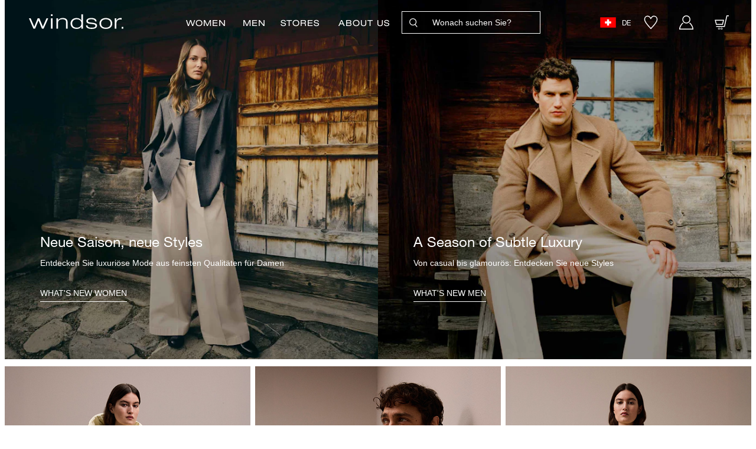

--- FILE ---
content_type: text/html;charset=UTF-8
request_url: https://windsor.de/ch/de/
body_size: 157199
content:






































<!DOCTYPE html>
<html lang="de-ch" class="windsor">
	<head>
		<meta charset="utf-8">
		
		<link rel="dns-prefetch" href="https://www.googletagmanager.com">
		<link rel="dns-prefetch" href="https://www.google-analytics.com">
		<link rel="dns-prefetch" href="https://www.google.com">
		<link rel="dns-prefetch" href="https://privacy-proxy.usercentrics.eu">
		<link rel="dns-prefetch" href="https://cdn.parcellab.com">
		
		<link rel="preload" href="/static/windsor/runtime.js?v=586c212d811ebfd0012483e1915d03a700097fa6" as="script">
		<link rel="preload" href="/static/windsor/vendor-utils.js?v=586c212d811ebfd0012483e1915d03a700097fa6" as="script">
		<link rel="preload" href="/static/windsor/vendor-ui.js?v=586c212d811ebfd0012483e1915d03a700097fa6" as="script">
		<link rel="preload" href="/static/windsor/vendors.js?v=586c212d811ebfd0012483e1915d03a700097fa6" as="script">
		<link rel="preload" href="/static/windsor/styles.css?v=586c212d811ebfd0012483e1915d03a700097fa6" as="style">
		
		<link rel="prefetch" href="/static/windsor/bundle.js?v=586c212d811ebfd0012483e1915d03a700097fa6" as="script">
		
		





	
	
		
			
		
	





<script type="application/ld+json">
[
	{
		"@context": "https://schema.org",
		"@type": "Organization",
		"name": "windsor.",
		"url": "https://windsor.de/ch/de/",
		"logo": "https://windsor.de/static/windsor/images/favicon/favicon.png",
		"sameAs": [
			"https://www.instagram.com/windsor/",
			"https://www.facebook.com/windsor",
			"https://www.youtube.com/user/windsorFashionTV"
		]
	},{
		"@context": "https://schema.org",
		"@type": "WebSite",
		"name": "windsor.",
		"url": "https://windsor.de/ch/de/"
	  }
]
</script>

		
			
				<link rel="dns-prefetch" href="//styla-prod.us.imgix.net"/>
<link rel="dns-prefetch" href="//client-scripts.styla.com"/>
<link rel="dns-prefetch" href="//redpanda.styla.com"/>

<link rel="preconnect" href="//" crossorigin>
<link rel="dns-prefetch" href="//"/>

<link rel="preload" href="//web.cmp.usercentrics.eu/ui/loader.js" as="script" />
<link rel="preload" href="//privacy-proxy.usercentrics.eu/latest/uc-block.bundle.js" as="script" />
<link rel="preconnect" href="//privacy-proxy.usercentrics.eu" />
<link rel="preconnect" href="//app.usercentrics.eu" />
<link rel="preconnect" href="//api.usercentrics.eu" />

<link rel="preload" href="/static/windsor/fonts/HelveticaNeueeTextW01-Lt.woff" as="font" type="font/woff" crossorigin>
<link rel="preload" href="/static/windsor/fonts/HelveticaNeueeTextW01-Lt.woff2" as="font" type="font/woff2" crossorigin>

<link rel="preload" href="/static/windsor/fonts/HelveticaNeueLTStd-MdEx.woff" as="font" type="font/woff" crossorigin>
<link rel="preload" href="/static/windsor/fonts/HelveticaNeueLTStd-MdEx.woff2" as="font" type="font/woff2" crossorigin>

<link rel="preload" href="/static/windsor/fonts/HelveticaNeueLTW01-55Roman.woff" as="font" type="font/woff" crossorigin>
<link rel="preload" href="/static/windsor/fonts/HelveticaNeueLTW01-55Roman.woff2" as="font" type="font/woff2" crossorigin>

<link rel="preload" href="/static/windsor/fonts/HelveticaNeueLTW01-65Medium.woff" as="font" type="font/woff" crossorigin>
<link rel="preload" href="/static/windsor/fonts/HelveticaNeueLTW01-65Medium.woff2" as="font" type="font/woff2" crossorigin>

<link rel="preload" href="/static/windsor/fonts/HelveticaNeueW01-Ext.woff" as="font" type="font/woff" crossorigin>
<link rel="preload" href="/static/windsor/fonts/HelveticaNeueW01-Ext.woff2" as="font" type="font/woff2" crossorigin>
	
				<script id="usercentrics-cmp" src="https://web.cmp.usercentrics.eu/ui/loader.js" data-settings-id="OKg_3dPDA" async></script>
		<script src="https://privacy-proxy.usercentrics.eu/latest/uc-block.bundle.js"></script>

	<script>
		uc.blockOnly([
			'HyEX5Nidi-m',
			'S1pcEj_jZX'
		]);
	</script>

	<script>
		function addImportantToUcStyles() {
			const styleEl = document.getElementById('uc-block-styles');
			
			if (!styleEl) {
				return;
			}
			
			let cssText = styleEl.textContent;
			const propertyRegex = /([a-zA-Z0-9-]+)\s*:\s*([^!;]+)(?!\s*!important)(\s*;)/g;
			
			const modifiedCss = cssText.replace(propertyRegex, '$1: $2 !important$3');
			
			styleEl.textContent = modifiedCss;
		}

		if (document.readyState === 'loading') {
			document.addEventListener('DOMContentLoaded', addImportantToUcStyles);
		} else {
			addImportantToUcStyles();
		}

		setTimeout(addImportantToUcStyles, 500);
	</script>


				<script src="//client-scripts.styla.com/scripts/clients/windsor-ch-de.js?v=18FC89D366D-9" async></script>
		<link rel="stylesheet" type="text/css" href="//client-scripts.styla.com/styles/clients/windsor-ch-de.css?v=18FC89D366D-9" />
		<script async defer src="/static/windsor/vue.runtime.global.prod.js?v=586c212d811ebfd0012483e1915d03a700097fa6"></script>

				<meta name="viewport" content="width=device-width, initial-scale=1">












<script>dataLayer = JSON.parse(decodeURIComponent("%5B%7B%22pageCountryCode%22%3A%22CH%22%2C%22pageLanguageCode%22%3A%22de%22%2C%22hybris_guid%22%3A%22anonymous%22%2C%22pageCategory%22%3A%22StylaContentPageTemplate%22%2C%22visitorLoginState%22%3A%22false%22%2C%22pageTitle%22%3A%22windsor.%20Mode%20f%5Cu0026uuml%3Br%20Damen%20%5Cu0026amp%3B%20Herren%20im%20Online%20Shop%20entdecken%22%2C%22visitorLifetimeValue%22%3A0%2C%22newsletter_subscriber_state%22%3A%22unknown%22%2C%22event%22%3A%22pageInfo%22%2C%22brand%22%3A%22WINDSOR%22%7D%2C%7B%22event%22%3A%22emarsys%22%2C%22cart%22%3A%5B%5D%7D%5D"));</script>

<script>
	// create dataLayer
	window.dataLayer = window.dataLayer || [];
	function gtag() {
		dataLayer.push(arguments);
	}

	// set âdenied" as default for both ad and analytics storage,
	gtag("consent", "default", {
	  ad_storage: "denied",
	  analytics_storage: "denied",
	  wait_for_update: 2000 // milliseconds to wait for update
	});

	// Enable ads data redaction by default [optional]
	gtag("set", "ads_data_redaction", true);
</script>

<script>(function(w,d,s,l,i){w[l]=w[l]||[];w[l].push({'gtm.start':
new Date().getTime(),event:'gtm.js'});var f=d.getElementsByTagName(s)[0],
j=d.createElement(s),dl=l!='dataLayer'?'&l='+l:'';j.async=true;j.src=
'https://sst.windsor.de/gtm.js?id='+i+dl;f.parentNode.insertBefore(j,f);
})(window,document,'script','dataLayer','GTM-M9983K');</script>
<script>
		(function () {
			var a = 1000;
			window.kameleoonQueue = window.kameleoonQueue || [];
			window.kameleoonStartLoadTime = new Date().getTime();
			if (!document.getElementById("kameleoonLoadingStyleSheet") && !window.kameleoonDisplayPageTimeOut) {
				var b = document.getElementsByTagName("script")[0];
				var c = "* { visibility: hidden !important; background-image: none !important; }";
				var d = document.createElement("style");
				d.type = "text/css";
				d.id = "kameleoonLoadingStyleSheet";
				if (d.styleSheet) {
					d.styleSheet.cssText = c
				} else {
					d.appendChild(document.createTextNode(c))
				}
				b.parentNode.insertBefore(d, b);
				window.kameleoonDisplayPage = function (e) {
					if (!e) {
						window.kameleoonTimeout = true
					}
					if (d.parentNode) {
						d.parentNode.removeChild(d)
					}
				};
				window.kameleoonDisplayPageTimeOut = window.setTimeout(window.kameleoonDisplayPage, a)
			}
			;
		})();
	</script>
	<script async src="/medias/sys_master/javascript/javascript/hfe/h24/10134869016606/engine.js"></script>
<link rel="canonical" href="https://windsor.de/ch/de/" />
			<meta property="og:url" content="https://windsor.de/ch/de/">
		<meta name="robots" content="index,follow"/>

		<link rel="alternate" hreflang="de-at" href="https://windsor.de/at/de/">
				<link rel="alternate" hreflang="de-ch" href="https://windsor.de/ch/de/">
				<link rel="alternate" hreflang="de-de" href="https://windsor.de/de/de/">
				<link rel="alternate" hreflang="x-default" href="https://windsor.de/de/de/">
				<link rel="alternate" hreflang="en-be" href="https://windsor.de/eu/en/?country=be">
				<link rel="alternate" hreflang="en-bg" href="https://windsor.de/int/en/?country=bg">
				<link rel="alternate" hreflang="en-ca" href="https://windsor.de/int/en/?country=ca">
				<link rel="alternate" hreflang="en-cz" href="https://windsor.de/int/en/?country=cz">
				<link rel="alternate" hreflang="en-ee" href="https://windsor.de/int/en/?country=ee">
				<link rel="alternate" hreflang="en-gb" href="https://windsor.de/int/en/?country=gb">
				<link rel="alternate" hreflang="en-gr" href="https://windsor.de/int/en/?country=gr">
				<link rel="alternate" hreflang="en-hr" href="https://windsor.de/int/en/?country=hr">
				<link rel="alternate" hreflang="en-hu" href="https://windsor.de/int/en/?country=hu">
				<link rel="alternate" hreflang="en-ie" href="https://windsor.de/int/en/?country=ie">
				<link rel="alternate" hreflang="en-it" href="https://windsor.de/int/en/?country=it">
				<link rel="alternate" hreflang="en-jo" href="https://windsor.de/int/en/?country=jo">
				<link rel="alternate" hreflang="en-kz" href="https://windsor.de/int/en/?country=kz">
				<link rel="alternate" hreflang="en-lb" href="https://windsor.de/int/en/?country=lb">
				<link rel="alternate" hreflang="en-lt" href="https://windsor.de/int/en/?country=lt">
				<link rel="alternate" hreflang="en-lu" href="https://windsor.de/int/en/?country=lu">
				<link rel="alternate" hreflang="en-lv" href="https://windsor.de/int/en/?country=lv">
				<link rel="alternate" hreflang="en-mn" href="https://windsor.de/int/en/?country=mn">
				<link rel="alternate" hreflang="en-nl" href="https://windsor.de/eu/en/?country=nl">
				<link rel="alternate" hreflang="en-pl" href="https://windsor.de/int/en/?country=pl">
				<link rel="alternate" hreflang="en-pt" href="https://windsor.de/int/en/?country=pt">
				<link rel="alternate" hreflang="en-qa" href="https://windsor.de/int/en/?country=qa">
				<link rel="alternate" hreflang="en-ro" href="https://windsor.de/int/en/?country=ro">
				<link rel="alternate" hreflang="en-sk" href="https://windsor.de/int/en/?country=sk">
				<link rel="alternate" hreflang="en-tw" href="https://windsor.de/int/en/?country=tw">
				<link rel="alternate" hreflang="fr-fr" href="https://windsor.de/eu/fr/?country=fr">
				<meta name="description" content="Mode von windsor. ist höchster Anspruch an Qualität seit 1889. Zeitlose Klassiker, zeitgemäß interpretiert. Jetzt im offiziellen Online Shop."/>
		<meta property="og:description" content="Mode von windsor. ist höchster Anspruch an Qualität seit 1889. Zeitlose Klassiker, zeitgemäß interpretiert. Jetzt im offiziellen Online Shop."/>

		<meta name="title" content="windsor. Mode f&uuml;r Damen &amp; Herren im Online Shop entdecken"/>
		<meta property="og:title" content="windsor. Mode f&uuml;r Damen &amp; Herren im Online Shop entdecken"/>
		<meta property="og:type" content="website" />

		<title>windsor. Mode f&uuml;r Damen &amp; Herren im Online Shop entdecken</title>
	<link rel="icon" type="image/png" href="/static/windsor/images/favicon/favicon.png">

<style>
:root {
	--adyencard: 'Bitte halten Sie bei Bezahlung mit Kreditkarte Ihre Unterlagen oder Ihr Gerät zur Authentifizierung mit 3D-Secure bereit, um die Zahlung zu bestätigen.';
}
</style>

				<meta property="og:image" content="/static/windsor/images/placeholder-opengraph.png">
    

				<meta property="og:type" content="website"/><meta property="og:url" content="https://windsor.de/ch/de/"/><meta property="og:title" content="windsor. Mode für Damen und Herren im Online Shop entdecken"/><meta property="og:description" content="Mode von windsor. ist höchster Anspruch an Qualität seit 1889. Zeitlose Klassiker, zeitgemäß interpretiert. Jetzt im offiziellen Online Shop"/><meta property="og:image" content="https://styla-prod-us.imgix.net/3ab4ab7e-655a-4dff-92e3-d3db9f3de2f2/1756736519750_723ebc27-7317-4365-ba67-4bae497ea31f?w=1200&h=630&fit=crop&crop=faces"/><meta property="og:image:width" content="1200"/><meta property="og:image:height" content="630"/><meta property="twitter:title" content="windsor. Mode für Damen und Herren im Online Shop entdecken"/><meta property="twitter:description" content="Mode von windsor. ist höchster Anspruch an Qualität seit 1889. Zeitlose Klassiker, zeitgemäß interpretiert. Jetzt im offiziellen Online Shop"/><meta property="twitter:image" content="https://styla-prod-us.imgix.net/3ab4ab7e-655a-4dff-92e3-d3db9f3de2f2/1756736519750_723ebc27-7317-4365-ba67-4bae497ea31f?w=1200&h=675&fit=crop&crop=faces"/><link rel="dns-prefetch" href="//client-scripts.styla.com"/><link rel="dns-prefetch" href="//redpanda.styla.com"/><link rel="dns-prefetch" href="//styla-prod.us.imgix.net"/><link rel="dns-prefetch" href="https://config.styla.com"/>
			
			
		
			
				
				

<link rel="stylesheet" href="/static/windsor/tailwind.css?v=586c212d811ebfd0012483e1915d03a700097fa6">
<link rel="stylesheet" href="/static/windsor/styles.css?v=586c212d811ebfd0012483e1915d03a700097fa6">

				
			
			
		</head>
	<body
		class="headerTop page-cmsitem-00075007 pageType-StylaContentPage template-pages-styla-stylaPage "
		data-currency="CHF"
		
			data-trackqueue=""
		
		>
		<noscript><iframe src="https://sst.windsor.de/ns.html?id=GTM-M9983K" height="0" width="0" style="display:none;visibility:hidden"></iframe></noscript>
				
			
				
				







<div hidden class="hidden">
	
		
		
		
			<svg xmlns="http://www.w3.org/2000/svg" xmlns:xlink="http://www.w3.org/1999/xlink"><symbol fill="none" viewBox="0 0 26 15" id="arrow-back" xmlns="http://www.w3.org/2000/svg"><path d="m24.6953 7.49924h-23.39055m0 0 6.43241-6.4324m-6.43241 6.4324 6.43241 6.43236" stroke="#000" stroke-linecap="round" stroke-linejoin="round" stroke-width="2.14413"/></symbol><symbol viewBox="0 0 17 10" fill="none" id="arrow-down" xmlns="http://www.w3.org/2000/svg"><path fill-rule="evenodd" clip-rule="evenodd" d="M0.931664 0.80764C0.989721 0.749436 1.05869 0.703258 1.13462 0.671749C1.21055 0.640241 1.29196 0.624023 1.37416 0.624023C1.45637 0.624023 1.53777 0.640241 1.61371 0.671749C1.68964 0.703258 1.75861 0.749436 1.81666 0.80764L8.87416 7.86639L15.9317 0.80764C15.9898 0.74953 16.0588 0.703435 16.1347 0.671986C16.2106 0.640537 16.292 0.624351 16.3742 0.624351C16.4563 0.624351 16.5377 0.640537 16.6136 0.671986C16.6896 0.703435 16.7586 0.74953 16.8167 0.80764C16.8748 0.86575 16.9209 0.934737 16.9523 1.01066C16.9838 1.08659 17 1.16796 17 1.25014C17 1.33232 16.9838 1.4137 16.9523 1.48962C16.9209 1.56554 16.8748 1.63453 16.8167 1.69264L9.31666 9.19264C9.25861 9.25084 9.18964 9.29702 9.11371 9.32853C9.03777 9.36004 8.95637 9.37626 8.87416 9.37626C8.79195 9.37626 8.71055 9.36004 8.63462 9.32853C8.55869 9.29702 8.48972 9.25084 8.43166 9.19264L0.931664 1.69264C0.87346 1.63458 0.827282 1.56561 0.795774 1.48968C0.764265 1.41375 0.748047 1.33235 0.748047 1.25014C0.748047 1.16793 0.764265 1.08653 0.795774 1.0106C0.827282 0.934667 0.87346 0.865697 0.931664 0.80764Z" fill="currentColor"/></symbol><symbol viewBox="0 0 8 21" id="arrow-left" xmlns="http://www.w3.org/2000/svg"><path d="m.12 19.48 5.22-9.28-5.22-10.2" fill="none" stroke-width="1.5" transform="matrix(-1 0 0 1 7 1)"/></symbol><symbol viewBox="0 0 17 34" fill="none" id="arrow-left-new" xmlns="http://www.w3.org/2000/svg"><path d="M10.7289 23.5263L4.85718 17.3208L10.7289 10.5" stroke="white" stroke-width="1.5"/></symbol><symbol fill="none" viewBox="0 0 27 15" id="arrow-left-slider" xmlns="http://www.w3.org/2000/svg"><clipPath id="ada"><path d="m0 0h27v15h-27z" transform="matrix(-1 -0 0 -1 27 15)"/></clipPath><g clip-path="url(#ada)"><path d="m25.1819 7.5h-23.1818m0 0 6.375-6.375m-6.375 6.375 6.375 6.375" stroke="currentColor" stroke-linecap="round" stroke-linejoin="round" stroke-width="2.125"/></g></symbol><symbol viewBox="0 0 8 21" id="arrow-right" xmlns="http://www.w3.org/2000/svg"><path d="m.12 19.48 5.22-9.28-5.22-10.2" fill="none" stroke-width="1.5" transform="translate(1 1)"/></symbol><symbol viewBox="0 0 20 20" fill="none" id="arrow-right-long" xmlns="http://www.w3.org/2000/svg"><path d="M3.33325 9.75H16.9696M16.9696 9.75L13.2196 13.5M16.9696 9.75L13.2196 6" stroke="black" stroke-width="1.25" stroke-linecap="round" stroke-linejoin="round"/></symbol><symbol viewBox="0 0 17 34" fill="none" id="arrow-right-new" xmlns="http://www.w3.org/2000/svg"><path d="M6.27111 10.4737L12.1428 16.6792L6.27111 23.5" stroke="white" stroke-width="1.5"/></symbol><symbol fill="none" viewBox="0 0 27 16" id="arrow-right-slider" xmlns="http://www.w3.org/2000/svg"><clipPath id="aha"><path d="m0 .5h27v15h-27z"/></clipPath><g clip-path="url(#aha)"><path d="m1.81812 8h23.18178m0 0-6.375 6.375m6.375-6.375-6.375-6.375" stroke="currentColor" stroke-linecap="round" stroke-linejoin="round" stroke-width="2.125"/></g></symbol><symbol viewBox="0 0 27 34" id="arrow-up-down" xmlns="http://www.w3.org/2000/svg"><g fill="#0e213e" transform="translate(.555 .982)"><rect height="2.179" rx=".4" transform="matrix(0 1 -1 0 22.7735 10.4365)" width="30.5" x="-9.0815" y="15.5155"/><rect height="2.179" rx=".4" transform="matrix(.70710678 .70710678 -.70710678 .70710678 5.192892 -4.832236)" width="8.714" x="4.072471" y="2.762757"/><rect height="2.179" rx=".4" transform="matrix(.70710678 -.70710678 .70710678 .70710678 -1.595435 3.851337)" width="8.714" x="-.505743" y="2.762029"/><rect height="2.179" rx=".4" transform="matrix(0 -1 1 0 2.5785 22.1195)" width="30.5" x="-9.0815" y="15.5155"/><rect height="2.179" rx=".4" transform="matrix(-.70710678 -.70710678 .70710678 -.70710678 20.159108 37.388236)" width="8.714" x="4.072471" y="2.762757"/><rect height="2.179" rx=".4" transform="matrix(-.70710678 .70710678 -.70710678 -.70710678 26.947435 28.704663)" width="8.714" x="-.505743" y="2.762029"/></g></symbol><symbol viewBox="0 0 265.88 87.77" id="back-to-top-de" xmlns="http://www.w3.org/2000/svg"><rect fill="#060707" height="87.77" rx="2" width="265.88"/><g fill="#fff"><path d="m241.64 53.27-21.81-17.74-21.81 17.74-.63-.77 22.44-18.26 22.44 18.26z"/><path d="m28.55 34.89h2.54l9.48 14.59v-14.59h2.27v18h-2.57l-9.4-14.45h-.05v14.45h-2.27z"/><path d="m51.67 34.89h2.64l7 18h-2.61l-2-5.42h-7.58l-2 5.42h-2.49zm-1.79 10.56h6.12l-3-8.39z"/><path d="m75.77 40.31c-.51-2.55-2.55-3.83-5-3.83-4.29 0-6.1 3.53-6.1 7.28 0 4.11 1.81 7.54 6.12 7.54 3.15 0 5-2.22 5.19-5.19h2.4c-.45 4.48-3.25 7.21-7.79 7.21-5.6 0-8.32-4.14-8.32-9.38s3-9.48 8.52-9.48c3.76 0 6.86 2 7.41 5.85z"/><path d="m81.32 34.89h2.39v7.74h9.48v-7.74h2.4v18h-2.4v-8.25h-9.48v8.25h-2.39z"/><path d="m114.14 34.46c5.73 0 8.62 4.54 8.62 9.43s-2.89 9.43-8.62 9.43-8.62-4.54-8.62-9.43 2.9-9.43 8.62-9.43zm0 16.84c4.39 0 6.23-3.78 6.23-7.41s-1.84-7.41-6.23-7.41-6.22 3.78-6.22 7.41 1.84 7.41 6.22 7.41z"/><path d="m125.69 34.89h6.53c1.59 0 3.68 0 4.77.65a4.29 4.29 0 0 1 2.11 3.76 4.14 4.14 0 0 1 -2.67 4v.05a4.13 4.13 0 0 1 3.43 4.34 5.11 5.11 0 0 1 -5.47 5.17h-8.7zm2.4 7.74h4.79c2.72 0 3.83-1 3.83-2.88 0-2.49-1.77-2.84-3.83-2.84h-4.79zm0 8.24h6a3.08 3.08 0 0 0 3.37-3.23c0-2.34-1.89-3-3.9-3h-5.47z"/><path d="m143 34.89h12.43v2h-10v5.72h9.35v2h-9.35v6.23h10.11v2h-12.54z"/><path d="m158.34 34.89h2.55l9.48 14.59v-14.59h2.27v18h-2.63l-9.4-14.45v14.45h-2.27z"/></g></symbol><symbol viewBox="0 0 265.88 87.77" id="back-to-top-en" xmlns="http://www.w3.org/2000/svg"><rect fill="#060707" height="87.77" rx="2" width="265.88"/><g fill="#fff"><path d="m241.64 53.27-21.81-17.74-21.81 17.74-.63-.77 22.44-18.26 22.44 18.26z"/><path d="m42.94 46.38c0 4.54-2.6 6.94-7.08 6.94-4.64 0-7.39-2.15-7.39-6.94v-11.49h2.4v11.49c0 3.18 1.81 4.92 5 4.92 3 0 4.69-1.74 4.69-4.92v-11.49h2.39z"/><path d="m46.78 34.89h7.89c3.57 0 5.52 2 5.52 5.32s-1.95 5.34-5.52 5.32h-5.5v7.36h-2.39zm2.39 8.62h4.69c2.7 0 3.93-1.16 3.93-3.3s-1.23-3.3-3.93-3.3h-4.69z"/></g></symbol><symbol viewBox="0 0 265.88 87.77" id="back-to-top-fr" xmlns="http://www.w3.org/2000/svg"><rect fill="#060707" height="87.77" rx="2" width="265.88"/><g fill="#fff"><path d="m241.64 53.27-21.81-17.74-21.81 17.74-.63-.77 22.44-18.26 22.44 18.26z"/><path d="m28.57 34.89h12.43v2h-10v5.72h9.35v2h-9.35v6.23h10.08v2h-12.51z"/><path d="m44 34.89h2.5l9.5 14.59v-14.59h2.26v18h-2.59l-9.4-14.45h-.05v14.45h-2.22z"/><path d="m69.19 34.89h2.39v7.74h9.48v-7.74h2.4v18h-2.4v-8.25h-9.48v8.25h-2.39z"/><path d="m92.28 34.89h2.65l7 18h-2.61l-2-5.42h-7.58l-2 5.42h-2.49zm-1.79 10.56h6.1l-3-8.39z"/><path d="m118.1 46.38c0 4.54-2.6 6.94-7.08 6.94-4.64 0-7.39-2.15-7.39-6.94v-11.49h2.37v11.49c0 3.18 1.81 4.92 5 4.92 3 0 4.69-1.74 4.69-4.92v-11.49h2.39z"/><path d="m126 36.91h-6v-2h14.39v2h-6v16h-2.39z"/></g></symbol><symbol viewBox="0 0 265.88 87.77" id="back-to-top-nl" xmlns="http://www.w3.org/2000/svg"><rect fill="#060707" height="87.77" rx="2" width="265.88"/><g fill="#fff"><path d="m241.64 53.27-21.81-17.74-21.81 17.74-.63-.77 22.44-18.26 22.44 18.26z"/><path d="m36.19 34.46c5.72 0 8.62 4.54 8.62 9.43s-2.9 9.43-8.62 9.43-8.63-4.54-8.63-9.43 2.9-9.43 8.63-9.43zm0 16.84c4.38 0 6.22-3.78 6.22-7.41s-1.84-7.41-6.22-7.41-6.19 3.78-6.19 7.41 1.8 7.41 6.19 7.41z"/><path d="m47.79 34.89h3.27l5.67 15.11 5.7-15.12h3.28v18h-2.27v-15l-5.62 15h-2l-5.63-15h-.05v15h-2.35z"/><path d="m69.7 34.89h2.39v7.74h9.48v-7.74h2.43v18h-2.43v-8.25h-9.48v8.25h-2.39z"/><path d="m95.51 34.46c5.72 0 8.62 4.54 8.62 9.43s-2.9 9.43-8.62 9.43-8.62-4.54-8.62-9.43 2.9-9.43 8.62-9.43zm0 16.84c4.39 0 6.23-3.78 6.23-7.41s-1.84-7.41-6.23-7.41-6.22 3.78-6.22 7.41 1.83 7.41 6.22 7.41z"/><path d="m114.67 34.46c5.73 0 8.62 4.54 8.62 9.43s-2.89 9.43-8.62 9.43-8.62-4.54-8.62-9.43 2.95-9.43 8.62-9.43zm0 16.84c4.39 0 6.23-3.78 6.23-7.41s-1.84-7.41-6.23-7.41-6.22 3.78-6.22 7.41 1.84 7.41 6.22 7.41z"/><path d="m139.68 50.64a7 7 0 0 1 -5.77 2.68c-5.37 0-8.57-4.39-8.57-9.08 0-5.24 2.87-9.78 8.57-9.78 3.93 0 7.06 1.77 7.74 6h-2.4c-.47-2.72-2.67-4-5.34-4-4.36 0-6.17 3.78-6.17 7.63s2.16 7.19 6.17 7.19a5.42 5.42 0 0 0 5.77-5.87h-5.74v-2h7.89v9.48h-1.52z"/></g></symbol><symbol enable-background="new 0 0 24 24" viewBox="0 0 24 24" id="cart" xmlns="http://www.w3.org/2000/svg"><g fill="none" stroke-miterlimit="10"><circle cx="7.4" cy="22.5" r="1.3"/><circle cx="11.7" cy="22.5" r="1.3"/><g stroke-width="1.5"><path d="m2.4 18.7h.4 13.8l4.1-17.9h3.3"/><path d="m15 8.3-1.7 7h-10.4l-1.8-7z"/></g></g></symbol><symbol viewBox="0 0 44 32" id="checkmark" xmlns="http://www.w3.org/2000/svg"><path d="m252.95 35.113 14.625 13.424 27.124-28.138" fill="none" stroke="#0e213e" stroke-width="2.5" transform="translate(-252 -19)"/></symbol><symbol viewBox="0 0 39 39" id="checkmark-green" xmlns="http://www.w3.org/2000/svg"><g fill="none" fill-rule="evenodd" transform="translate(1 1)"><circle cx="18.5" cy="18.5" r="18.5"/><circle cx="18.5" cy="18.5" r="17.75" stroke="#4f7e0f" stroke-width="1.5"/><path d="m10 17.412 1.612-1.684 5.39 5.382 9.043-9.109 1.453 1.56-10.5 10.495z" fill="#4f7e0f" fill-rule="nonzero"/></g></symbol><symbol viewBox="0 0 39 39" id="checkmark-red" xmlns="http://www.w3.org/2000/svg"><g fill="none" fill-rule="evenodd"><circle cx="19.5" cy="19.5" r="18.5"/><circle cx="19.5" cy="19.5" r="17.75" stroke="#f00" stroke-width="1.5"/><g fill="#f00" fill-rule="nonzero" transform="translate(12.28 12.37)"><rect height="1.42" rx=".71" transform="matrix(.70710678 .70710678 -.70710678 .70710678 7.241266 -3.002305)" width="17.035" x="-1.272764" y="6.529828"/><rect height="1.42" rx=".71" transform="matrix(.70710678 -.70710678 .70710678 .70710678 -2.937575 7.218595)" width="17.035" x="-1.272672" y="6.445264"/></g></g></symbol><symbol fill="none" viewBox="0 0 35 35" id="clickcollect" xmlns="http://www.w3.org/2000/svg"><g stroke="currentColor" stroke-width="1.09524"><path d="m30.933 2h-6.3156l.7911 8.6106s1.582 1.7221 3.9551 1.7221c1.2457.0017 2.4491-.4919 3.384-1.3881.0988-.1005.1725-.2268.214-.3669s.0495-.2894.0233-.4338l-1.1169-7.28284c-.0374-.24059-.1517-.45903-.3229-.61663-.1711-.15759-.388-.24418-.6121-.24443z"/><path d="m24.6173 2 .791 8.6106s-1.582 1.7221-3.9551 1.7221-3.9552-1.7221-3.9552-1.7221v-8.6106z"/><path d="m17.4974 2.00024v8.61056s-1.582 1.7221-3.9551 1.7221-3.95514-1.7221-3.95514-1.7221l.79104-8.61056z"/><path d="m10.3787 2h-6.31401c-.22466-.00009-.44207.08656-.61356.24454-.17149.15797-.28595.37704-.32302.61824l-1.11535 7.28282c-.04588.2962.03164.601.23731.8008.51891.4994 1.67856 1.388 3.38243 1.388 2.37308 0 3.95513-1.7221 3.95513-1.7221z"/><path d="m3.27075 12.3347v17.2211c0 .9135.33336 1.7895.92675 2.4355.59338.6459 1.39819 1.0087 2.23736 1.0087h22.14874c.8392 0 1.644-.3628 2.2374-1.0087.5934-.646.9267-1.522.9267-2.4355v-17.2211"/><path d="m21.9913 32.9993v-10.3327c0-.9134-.3333-1.7895-.9267-2.4354s-1.3982-1.0088-2.2374-1.0088h-3.1641c-.8391 0-1.6439.3629-2.2373 1.0088s-.9268 1.522-.9268 2.4354v10.3327" stroke-miterlimit="16"/></g></symbol><symbol viewBox="0 0 50 51" id="clock" xmlns="http://www.w3.org/2000/svg"><g fill="none" fill-rule="evenodd"><circle cx="24.64" cy="25.58" r="24.61"/><g stroke="#17243d"><circle cx="24.64" cy="25.58" r="22.93" stroke-width="1.5"/><path d="M24.37 11.08v15.66M39.54 26.7H23.88"/></g><circle cx="24.64" cy="25.58" r="20.13"/><circle cx="24.64" cy="25.58" r="19.91" stroke="#17243d" stroke-width=".2"/></g></symbol><symbol viewBox="0 0 20 20" id="close" xmlns="http://www.w3.org/2000/svg"><path d="m20 1.3-1.3-1.3-8.7 8.7-8.7-8.7-1.3 1.3 8.7 8.7-8.7 8.7 1.3 1.3 8.7-8.7 8.7 8.7 1.3-1.3-8.7-8.7z"/></symbol><symbol viewBox="0 0 14 16" fill="none" id="copy-to-clipboard" xmlns="http://www.w3.org/2000/svg"><path d="M10.297 3.53735H1.25952C0.828049 3.53735 0.478271 3.88713 0.478271 4.3186V14.2717C0.478271 14.7032 0.828049 15.053 1.25952 15.053H10.297C10.7285 15.053 11.0783 14.7032 11.0783 14.2717V4.3186C11.0783 3.88713 10.7285 3.53735 10.297 3.53735Z" stroke-width="0.9375"/><path d="M3.04696 2.44678V2.09053C3.03421 1.8011 3.13649 1.51838 3.33145 1.30409C3.52642 1.08981 3.79825 0.961354 4.08759 0.946777H12.4813C12.7707 0.961354 13.0425 1.08981 13.2375 1.30409C13.4324 1.51838 13.5347 1.8011 13.522 2.09053V11.3187C13.5347 11.6081 13.4324 11.8908 13.2375 12.1051C13.0425 12.3194 12.7707 12.4478 12.4813 12.4624H12.122" stroke-width="0.9375"/></symbol><symbol viewBox="0 0 681.12 697.8" id="cornflower" xmlns="http://www.w3.org/2000/svg"><g fill="#17243d" transform="translate(-170.19 -140.24)"><path d="m550.86 700.81c5.42 19.72 13.31 34.25 24.72 39-25.52 23.17-50.94 61.28-61.21 98.24h-9a569.37 569.37 0 0 1 -9.88-62.49c14.37-27.08 35.76-54.61 55.36-74.75"/><path d="m542.35 649.67c1 10 2.24 19.64 3.76 28.79a367.26 367.26 0 0 0 -53.42 64.17c-1-14.3-1.63-28.66-2-42.7 15.92-20.72 36.22-38.74 51.69-50.26"/><path d="m539.77 604.75c.28 7.64.56 15.38 1 23.1a295.4 295.4 0 0 0 -50.47 43.35c0-9.51 0-19 .16-28.13 12.92-13.16 33-27.69 49.28-38.32"/><path d="m539.69 565.13v17.4a398.94 398.94 0 0 0 -48.26 34.13q.35-10.89.79-21c15-12.37 32.72-22.95 47.47-30.52"/><path d="m539.61 543.71a331.23 331.23 0 0 0 -46.38 27.11c-.18-16.05-4-22.55-9.38-26l-1.94-1.08a246.7 246.7 0 0 0 28.89-19 232.48 232.48 0 0 0 28.81 18.9"/><path d="m556.38 531.13a239.72 239.72 0 0 1 -30.89-19.07 157 157 0 0 0 18.85-21.34 237.25 237.25 0 0 0 29.66 21.28 152.84 152.84 0 0 1 -17.58 19.11"/><path d="m465.15 531.13a154.94 154.94 0 0 1 -17.66-19.13 228.81 228.81 0 0 0 29.63-21.3 172.69 172.69 0 0 0 18.88 21.36 234.71 234.71 0 0 1 -30.82 19.07"/><path d="m554.81 474.55a163.24 163.24 0 0 0 11.84-26 220.75 220.75 0 0 0 30.71 25 201.87 201.87 0 0 1 -12.36 22.78 218.26 218.26 0 0 1 -30.2-21.78"/><path d="m510.85 451.86a151.48 151.48 0 0 0 19.56 25.56 141.61 141.61 0 0 1 -19.56 22.31 141.33 141.33 0 0 1 -19.74-22.31 155.59 155.59 0 0 0 19.74-25.56"/><path d="m436.54 496.33a196 196 0 0 1 -12.4-22.76 220.37 220.37 0 0 0 30.74-25 159.85 159.85 0 0 0 11.86 26 222.59 222.59 0 0 1 -30.2 21.78"/><path d="m572.94 427.26a253 253 0 0 0 6.31-46.72 255.07 255.07 0 0 1 36 25.71c-.91 15.63-4.57 32.51-10.52 49.26-11.57-8.28-24.94-19.74-31.75-28.25"/><path d="m520.31 427.8v-62.59s6.87-10.06 19.6-10.06c12 0 20.93 9.82 20.35 22.81-1.22 32.32-7.5 59.41-19.46 82.57-11.43-12.95-17.66-24.68-20.49-32.73"/><path d="m501.25 427.8c-2.92 8.05-9 19.78-20.46 32.73-12.08-23.16-18.3-50.25-19.68-82.57-.42-13 8.51-22.81 20.52-22.81 12.74 0 19.62 10.06 19.62 10.06z"/><path d="m416.87 455.51c-6-16.75-9.65-33.63-10.48-49.26a244.07 244.07 0 0 1 35.87-25.71 260.29 260.29 0 0 0 6.18 46.72c-6.61 8.51-20 20-31.57 28.25"/><path d="m170.19 354.09c29.35-19.19 78.1-32 113.15-29.4 32.22 2.45 101.07 38.22 128.18 53.15a262.18 262.18 0 0 0 -22.06 18c-63.87-23.82-148.2-40-216.11-31.52z"/><path d="m291.46 241.94 5.07-5.79c8.22 5.5 38.43 26.56 80.79 63.33 22.11 19.33 43.65 39 64.35 59.78-3.57 1.7-7.51 3.88-11.82 6.45-22.09-16.72-43.42-34.41-64.37-52.56-42.43-36.87-67.34-63.81-74-71.21"/><path d="m363.15 200.54 8.17 1.1c-.17 19.9-1.28 39.43-5.86 43.15s-23.88.39-43.4-3.92l.76-8.2c24.66-.37 34.5-8.12 40.33-32.13"/><path d="m622 186.21c-18 11.36-50.94 31.43-58.36 29.54s-27.16-35.1-37.59-53.52l6.61-4.44c10.11 11.94 25.17 28.05 37.62 31.16 10 2.52 24.81-.88 47.87-9.86z"/><path d="m399.51 186.49 3.8-7.12c23.05 9 37.78 12.38 47.74 9.86 12.45-3.11 27.63-19.22 37.72-31.16l6.7 4.44c-10.47 18.42-30.2 51.69-37.59 53.49-7.55 1.88-40.56-18.19-58.37-29.54"/><path d="m730.07 241.94c-6.65 7.4-31.73 34.34-74 71.21-21 18.15-42.24 35.84-64.33 52.56-4.24-2.57-8.39-4.75-11.82-6.45 20.65-20.79 42.21-40.45 64.28-59.78 42.44-36.77 72.58-57.83 80.83-63.33z"/><path d="m851.32 354.09-3.19 10.26c-67.82-8.5-152.11 7.7-216.06 31.52a267.57 267.57 0 0 0 -22.09-18c27.21-14.93 95.92-50.7 128.14-53.15 35-2.61 83.8 10.21 113.2 29.4"/><path d="m751.47 314.46c-16.39-3.84-31-7.93-33.25-11.59s1-18.57 5.26-34.91l7.89 1.37c-1.3 21.82 2.07 28 22.59 37.5z"/><path d="m658.29 200.54c5.84 24 15.75 31.76 40.47 32.13l.75 8.2c-19.52 4.31-38.76 7.57-43.41 3.92s-5.79-23.25-6-43.15z"/><path d="m588.05 259.47c26.44-49.65 48.09-79.36 54.21-87.41l6.81 3.6c-3.3 9.49-15.75 44.18-42.22 93.77-13.45 25.12-27.49 49.73-43.16 73.51a33.51 33.51 0 0 0 -12.69-5.67c11.07-26.64 23.59-52.43 37.09-77.8"/><path d="m514.59 140.24c2 9.93 8.27 46.34 8.19 102.6 0 28.29-.92 67.38-3.91 98.84a44.2 44.2 0 0 0 -5.07 3.32c-1.06.81-2 1.71-3 2.56-1-.85-2-1.75-2.93-2.56-1.51-1.09-3.3-2.21-5-3.33-3.2-31.46-4.16-70.55-4.16-98.84 0-56.26 6.32-92.67 8.28-102.6h7.67z"/><path d="m433.45 259.47c13.54 25.37 26.08 51.16 37.12 77.8a31.92 31.92 0 0 0 -12.66 5.67c-15.65-23.78-29.88-48.39-43.18-73.51-26.52-49.59-39-84.28-42.19-93.77l6.77-3.6c6.09 8.05 27.82 37.76 54.14 87.41"/><path d="m270 314.46-2.45-7.63c20.47-9.47 23.81-15.68 22.46-37.5l8-1.37c4.35 16.34 7.56 31.2 5.35 34.91s-16.85 7.75-33.34 11.59"/></g></symbol><symbol viewBox="0 0 25 25" id="cross" xmlns="http://www.w3.org/2000/svg"><rect height="2.702" rx="1" transform="matrix(.70710678 .70710678 -.70710678 .70710678 12.55643 -5.15207)" width="32.424" x="-3.714686" y="11.229916"/><rect height="2.702" rx="1" transform="matrix(.70710678 -.70710678 .70710678 .70710678 -5.121075 12.474003)" width="32.424" x="-3.715084" y="11.067686"/></symbol><symbol viewBox="0 0 512 511.97" id="customer" xmlns="http://www.w3.org/2000/svg"><g fill="#0e213e" transform="translate(0 -.01)"><path d="m496 252.59c-17.11-14.11-44.17-15.32-61.93 3.74l-44.07 47.32a45.09 45.09 0 0 0 -43-31.65h-78.69c-6 0-8-2.28-18.34-10.27a105.21 105.21 0 0 0 -138.34.33l-28.92 25.46a44.82 44.82 0 0 0 -41.25-.52l-33.17 16.58a15 15 0 0 0 -6.71 20.12l90 180a15 15 0 0 0 20.13 6.71l33.17-16.59a45 45 0 0 0 24.85-41.82h177.27a105.5 105.5 0 0 0 84-42l72-96c14-18.63 11.74-45.92-7-61.41zm-364.54 214.41-19.75 9.88-76.59-153.18 19.76-9.87a15 15 0 0 1 20.12 6.71l63.17 126.33a15 15 0 0 1 -6.71 20.13zm347.54-171-72 96a75.35 75.35 0 0 1 -60 30h-187.74l-56.2-112.43 28.39-25a75.17 75.17 0 0 1 99.09 0c16.64 14.65 27 17.42 37.77 17.42h78.69a15 15 0 1 1 0 30h-76.6a15 15 0 0 0 0 30h86.6a45.12 45.12 0 0 0 33-14.33l66-70.88a15 15 0 0 1 23 19.22z"/><path d="m315.39 102.37a59.79 59.79 0 0 0 16.61-41.37c0-33-26.67-61-60-61-33.07 0-61 27.93-61 61a58.88 58.88 0 0 0 17.15 41.48c-27.44 15.39-47.15 44.9-47.15 79.52v15a15 15 0 0 0 15 15h151a15 15 0 0 0 15-15v-15a91.41 91.41 0 0 0 -46.61-79.63zm-43.39-72.37c16.26 0 30 14.2 30 31a30 30 0 0 1 -30 30c-16.8 0-31-13.74-31-30 0-16.5 14.48-31 31-31zm-61 152c0-33.07 27.93-61 61-61s60 27.35 60 61z"/></g></symbol><symbol viewBox="0 0 24 24" fill="none" id="delete-outline" xmlns="http://www.w3.org/2000/svg"><path d="M7 21C6.45 21 5.979 20.804 5.587 20.412C5.195 20.02 4.99933 19.5493 5 19V6H4V4H9V3H15V4H20V6H19V19C19 19.55 18.804 20.021 18.412 20.413C18.02 20.805 17.5493 21.0007 17 21H7ZM17 6H7V19H17V6ZM9 17H11V8H9V17ZM13 17H15V8H13V17Z" fill="black"/></symbol><symbol viewBox="0 0 31 19" fill="none" id="delivery-free" xmlns="http://www.w3.org/2000/svg"><g id="bafree-delivery"><g id="bareturn-icon"><path id="baVector" d="M9.91398 18.3778C10.5988 18.3778 11.2555 18.1057 11.7397 17.6215C12.2239 17.1373 12.4959 16.4806 12.4959 15.7958C12.4959 15.111 12.2239 14.4543 11.7397 13.9701C11.2555 13.4859 10.5988 13.2139 9.91398 13.2139C9.2292 13.2139 8.57247 13.4859 8.08827 13.9701C7.60406 14.4543 7.33203 15.111 7.33203 15.7958C7.33203 16.4806 7.60406 17.1373 8.08827 17.6215C8.57247 18.1057 9.2292 18.3778 9.91398 18.3778ZM22.8237 18.3778C23.5085 18.3778 24.1652 18.1057 24.6494 17.6215C25.1336 17.1373 25.4056 16.4806 25.4056 15.7958C25.4056 15.111 25.1336 14.4543 24.6494 13.9701C24.1652 13.4859 23.5085 13.2139 22.8237 13.2139C22.1389 13.2139 21.4822 13.4859 20.998 13.9701C20.5138 14.4543 20.2418 15.111 20.2418 15.7958C20.2418 16.4806 20.5138 17.1373 20.998 17.6215C21.4822 18.1057 22.1389 18.3778 22.8237 18.3778Z" stroke="black" stroke-width="1.25801" stroke-miterlimit="1.5" stroke-linecap="round" stroke-linejoin="round"/><path id="baVector_2" d="M12.5603 15.7964H18.9506V2.37029C18.9506 2.16485 18.869 1.96784 18.7237 1.82257C18.5784 1.67731 18.3814 1.5957 18.176 1.5957H0.876953M6.87997 15.7964H4.23348C4.13176 15.7964 4.03104 15.7764 3.93706 15.7374C3.84308 15.6985 3.75769 15.6415 3.68577 15.5695C3.61384 15.4976 3.55679 15.4122 3.51786 15.3182C3.47893 15.2243 3.4589 15.1235 3.4589 15.0218V8.69605" stroke="black" stroke-width="1.25801" stroke-linecap="round"/><path id="baVector_3" d="M2.16797 5.46875H7.33186" stroke="black" stroke-width="1.25801" stroke-linecap="round" stroke-linejoin="round"/><path id="baVector_4" d="M18.9507 5.46875H26.193C26.3428 5.46879 26.4893 5.51222 26.6148 5.59378C26.7404 5.67535 26.8396 5.79155 26.9005 5.92834L29.2113 11.1284C29.2554 11.2271 29.2782 11.334 29.2785 11.4421V15.0219C29.2785 15.1237 29.2584 15.2244 29.2195 15.3184C29.1806 15.4123 29.1235 15.4977 29.0516 15.5697C28.9797 15.6416 28.8943 15.6986 28.8003 15.7376C28.7063 15.7765 28.6056 15.7965 28.5039 15.7965H26.051M18.9507 15.7965H20.2417" stroke="black" stroke-width="1.25801" stroke-linecap="round"/></g></g></symbol><symbol viewBox="0 0 22 22" fill="none" id="delivery-packstation" xmlns="http://www.w3.org/2000/svg"><g id="bbfree-delivery"><path id="bbVector" d="M9.83333 15.3542V9.83333M9.83333 9.83333H1M9.83333 9.83333V7.625M20.875 6.52083H14.25V8.72917M14.25 17.5625V20.875M9.83333 18.6667V20.875M9.83333 1V4.3125M20.875 14.25H14.25V12.0417" stroke="black" stroke-width="1.06" stroke-linecap="round" stroke-linejoin="round"/><path id="bbVector_2" d="M20.875 1.6625V20.2125C20.875 20.3882 20.8052 20.5567 20.681 20.681C20.5567 20.8052 20.3882 20.875 20.2125 20.875H1.6625C1.48679 20.875 1.31828 20.8052 1.19404 20.681C1.0698 20.5567 1 20.3882 1 20.2125V1.6625C1 1.48679 1.0698 1.31828 1.19404 1.19404C1.31828 1.0698 1.48679 1 1.6625 1H20.2125C20.3882 1 20.5567 1.0698 20.681 1.19404C20.8052 1.31828 20.875 1.48679 20.875 1.6625Z" stroke="black" stroke-width="1.06" stroke-linecap="round" stroke-linejoin="round"/></g></symbol><symbol id="dolder-flag" viewBox="0 0 552.26 399.92" xmlns="http://www.w3.org/2000/svg"><defs><style>.bccls-1{fill:#1a1e36}.bccls-1,.bccls-2{stroke-width:0}.bccls-2{fill:#e6007e}</style></defs><g><g><path class="bccls-1" d="M331.56,360.23c0,6.52-4.32,9.81-9.74,9.81s-9.45-3.3-9.45-9.81,4.03-9.89,9.52-9.89,9.67,3.3,9.67,9.89M341.52,367.99c0-10.18-1.83-16.84-7.18-21.53-3-2.64-7.69-4.39-12.45-4.39-9.3,0-18.53,6-18.53,18.16,0,12.81,9.81,18.16,18.01,18.16,5.13,0,9.15-2.34,11.35-5.35-.37,8.35-2.71,15.67-11.57,15.67-5.2,0-7.76-3.51-8.35-5.93h-9.08c1.61,8.79,8.13,14.21,17.43,14.21,13.55,0,20.36-9.37,20.36-29M282.43,360.23c0,6.52-4.32,9.81-9.74,9.81s-9.45-3.3-9.45-9.81,4.03-9.89,9.52-9.89,9.67,3.3,9.67,9.89M292.38,367.99c0-10.18-1.83-16.84-7.18-21.53-3-2.64-7.69-4.39-12.45-4.39-9.3,0-18.53,6-18.53,18.16,0,12.81,9.81,18.16,18.01,18.16,5.13,0,9.15-2.34,11.35-5.35-.37,8.35-2.71,15.67-11.57,15.67-5.2,0-7.76-3.51-8.35-5.93h-9.08c1.61,8.79,8.13,14.21,17.43,14.21,13.55,0,20.36-9.37,20.36-29M224.94,388.79c-5.93,0-10.11-3.15-10.11-8.49s4.17-8.49,10.11-8.49,10.18,3.15,10.18,8.49-4.17,8.49-10.18,8.49M216.67,357.37c0-4.03,2.64-7.18,8.27-7.18s8.35,3.15,8.35,7.18-2.64,7.18-8.35,7.18-8.27-3.15-8.27-7.18M224.94,396.99c11.42,0,19.04-6,19.04-15.82,0-9.3-6.3-12.59-9.08-13.33,2.71-1.24,7.25-4.1,7.25-11.5,0-8.64-7.18-14.28-17.13-14.28s-17.21,5.64-17.21,14.28c0,7.4,4.54,10.25,7.25,11.5-2.78.73-9.08,4.03-9.08,13.33,0,9.81,7.54,15.82,18.97,15.82M197.92,387.47h-13.11v-44.3h-8.13c0,5.93-3.15,7.98-10.11,7.98h-2.49v7.1h12.01v29.22h-13.11v8.42h34.93v-8.42Z"/><path class="bccls-1" d="M361.25,311.78h-11.28v-36.17h11.28c11.06,0,17.87,7.91,17.87,18.09s-6.81,18.09-17.87,18.09M362.2,320.05c14.13,0,26.21-9.96,26.21-26.36s-12.08-26.36-26.21-26.36h-21.02v52.72h21.02ZM313.94,320.05h13.91v-52.72h-8.79v44.01l-22.19-44.01h-13.99v52.72h8.79v-44.01l22.26,44.01ZM265.51,320.05h9.37l-18.09-52.72h-11.28l-18.09,52.72h9.23l3.66-10.98h21.53l3.66,10.98ZM259.07,300.65h-15.89l7.98-24.6,7.91,24.6ZM217.12,283.36c0-8.86-7.1-16.04-16.11-16.04h-20.58v52.65h8.79v-20.87l21.24,20.94h11.79l-21.24-20.94c9.01,0,16.11-6.81,16.11-15.74M207.97,283.36c0,4.54-3.51,8.05-8.05,8.05h-10.69v-16.04h10.69c4.54,0,8.05,3.59,8.05,7.98M126.42,293.69c0-10.11,6.3-19.26,17.65-19.26,7.03,0,12.74,4.39,14.35,10.47h10.03c-2.05-9.89-10.54-18.67-24.38-18.67-16.26,0-26.87,12.16-26.87,27.46s10.69,27.46,26.51,27.46c16.7,0,26.87-11.57,26.87-27.68v-1.83h-26.8v8.42h17.06c-1.1,7.25-7.18,12.89-16.92,12.89-10.84,0-17.5-9.08-17.5-19.26"/><path class="bccls-1" d="M403.6,207.52c0-8.86-7.1-16.04-16.11-16.04h-20.58v52.65h8.79v-20.87l21.24,20.94h11.79l-21.24-20.94c9.01,0,16.11-6.81,16.11-15.74M394.45,207.52c0,4.54-3.51,8.05-8.05,8.05h-10.69v-16.04h10.69c4.54,0,8.05,3.59,8.05,7.98M329.86,235.94v-14.35h23.51v-8.27h-23.51v-13.55h26.43v-8.27h-35.22v52.72h35.81v-8.27h-27.02ZM283.66,235.94h-11.28v-36.17h11.28c11.06,0,17.87,7.91,17.87,18.09s-6.81,18.09-17.87,18.09M284.61,244.21c14.13,0,26.21-9.96,26.21-26.36s-12.08-26.36-26.21-26.36h-21.02v52.72h21.02ZM221.66,244.21h33.61v-8.57h-24.82v-44.15h-8.79v52.72ZM184.83,237.11c-11.06,0-17.57-9.08-17.57-19.26s6.52-19.26,17.57-19.26,17.57,9.08,17.57,19.26-6.52,19.26-17.57,19.26M184.83,245.31c16.26,0,26.8-11.79,26.8-27.46s-10.54-27.46-26.8-27.46-26.8,11.79-26.8,27.46,10.54,27.46,26.8,27.46M123.17,235.94h-11.28v-36.17h11.28c11.06,0,17.87,7.91,17.87,18.09s-6.81,18.09-17.87,18.09M124.13,244.21c14.13,0,26.21-9.96,26.21-26.36s-12.08-26.36-26.21-26.36h-21.02v52.72h21.02Z"/></g><path class="bccls-1" d="M181.21,115.65v8.27h16.33v44.45h8.79v-44.45h16.33v-8.27h-41.45ZM265.71,115.65v22.19h-26.07v-22.19h-8.79v52.72h8.79v-22.26h26.07v22.26h8.79v-52.72h-8.79ZM287.83,115.65v52.72h35.81v-8.27h-27.02v-14.35h23.51v-8.27h-23.51v-13.55h26.43v-8.27h-35.22Z"/></g><g><path class="bccls-2" d="M61.96,399.92c-1.27,0-2.46-.26-3.58-.78-2.9-1.34-5.04-4.34-6.38-8.93-1.17-4-1.7-9.12-1.59-15.22.22-11.83,2.88-26.12,7.3-39.2.19-.58,12.19-37.14,23.93-74.26,6.91-21.86,12.38-39.62,16.25-52.81,2.3-7.81,4.05-14.08,5.2-18.62.47-1.85.82-3.3,1.07-4.44-.98,1.2-2.28,2.86-4.03,5.16-3.47,4.58-8.08,10.89-14.1,19.31-11.13,15.56-25,35.39-38.42,54.57-11.44,16.36-22.25,31.81-30.4,43.25-4.37,6.13-7.63,10.61-9.94,13.68-1.28,1.7-2.25,2.93-2.97,3.79-.94,1.12-1.83,2.18-3.12,1.72C.61,326.97,0,326.39,0,325.38c0-.21.02-.45.07-.77.07-.49.21-1.18.42-2.09.39-1.68,1.03-4.15,1.91-7.36,1.63-5.94,4.13-14.64,7.44-25.85,5.57-18.86,13.51-45.1,23.58-77.98,17.15-55.99,34.81-112.61,34.99-113.17l3.22,1c-.17.55-17.22,55.22-34.08,110.21-9.9,32.29-17.8,58.37-23.47,77.52-5.21,17.56-7.94,27.24-9.33,32.52,2.22-2.96,5.62-7.63,10.78-14.87,8.02-11.27,18.37-26.07,29.32-41.74,13.87-19.83,28.2-40.33,39.51-56.11,6.13-8.55,10.75-14.85,14.13-19.26,1.86-2.42,3.34-4.28,4.43-5.52,1.71-1.97,2.47-2.53,3.41-2.5.58.02,1.11.31,1.45.79.57.81.78,1.83-1.01,9.12-1.05,4.29-2.74,10.4-5,18.16-3.8,13.04-9.29,30.94-16.32,53.2-11.97,37.89-24.42,75.81-24.54,76.19,0,0,0,0,0,.01-4.32,12.77-6.91,26.69-7.12,38.19-.1,5.67.4,10.59,1.46,14.21,1.04,3.55,2.61,5.91,4.56,6.81,3.2,1.48,7.99-.65,13.85-6.17,7.24-6.81,15.89-18.56,25.71-34.9,15.36-25.73,43.1-75.43,70.75-130.78,22.19-44.42,51.55-107.14,65.46-153.68,4.37-16.61,6.53-32.27,6.23-45.27-.24-10.39-2.07-18.94-5.02-23.45l2.82-1.85c3.34,5.1,5.31,14.06,5.57,25.22.3,13.32-1.89,29.31-6.35,46.24,0,.02,0,.04-.01.05-13.98,46.77-43.43,109.7-65.69,154.24-27.69,55.43-55.48,105.22-70.87,131-9.98,16.61-18.83,28.59-26.29,35.62-5.34,5.02-10.03,7.55-13.99,7.55ZM106.92,182.61s0,0,0,0c0,0,0,0,0,0Z"/><path class="bccls-2" d="M199.8,228.21c-3.68,0-6.67-2.99-6.67-6.67s2.99-6.67,6.67-6.67,6.67,2.99,6.67,6.67-2.99,6.67-6.67,6.67ZM199.8,218.24c-1.82,0-3.3,1.48-3.3,3.3s1.48,3.3,3.3,3.3,3.3-1.48,3.3-3.3-1.48-3.3-3.3-3.3Z"/><path class="bccls-2" d="M545.35,280.95c-3.82,0-6.92-3.1-6.92-6.92s3.1-6.92,6.92-6.92,6.92,3.1,6.92,6.92-3.1,6.92-6.92,6.92ZM545.35,270.49c-1.96,0-3.55,1.59-3.55,3.55s1.59,3.55,3.55,3.55,3.55-1.59,3.55-3.55-1.59-3.55-3.55-3.55Z"/><path class="bccls-2" d="M214.67,307.5c-.82,0-1.44-.22-1.84-.42-1.09-.56-3.45-2.49-1.92-8.42,0-.03.01-.05.02-.08.04-.13,4.12-13.17,7.98-26.7,2.26-7.94,4-14.48,5.18-19.46.96-4.08,1.42-6.6,1.63-8.14-.96,1.01-2.41,2.63-4.56,5.22-3.33,4-7.55,9.32-12.02,14.96-6.81,8.59-14.52,18.32-20.93,25.68-8.86,10.18-12.35,12.64-14.56,12.64-.13,0-.26,0-.38-.02-.88-.04-1.63-.48-2.14-1.23-.86-1.28-1.43-3.83.93-13.05,1.33-5.21,3.47-12.04,6.35-20.3,4.9-14.02,10.34-27.52,10.39-27.66l3.13,1.26c-.05.13-5.41,13.43-10.26,27.3-2.84,8.12-4.95,14.84-6.28,19.97-1.83,7.1-1.72,9.54-1.56,10.31.45-.17,1.63-.81,4.15-3.2,2.17-2.06,4.86-4.95,8.23-8.85,6.24-7.22,13.7-16.63,20.28-24.93,4.78-6.04,9.3-11.74,12.76-15.85,5.58-6.64,6.78-7.3,8.04-7.16.6.06,1.13.4,1.48.92.61.94.99,2.54-1.14,11.79-1.14,4.97-2.9,11.64-5.22,19.82-3.84,13.52-7.98,26.82-8.25,27.67-.76,2.96-.2,4.33.2,4.54.48.24,2.26-.22,4.73-3.21,5.24-6.34,35.95-50.06,36.42-50.72.75-1.08,2.27-1.3,3.7-.54,1.41.76,2.45,2.28,2.86,4.17.49,2.23.12,4.87-1.09,7.85-.65,2.27-1.53,4.79-2.45,7.46-1.34,3.87-2.73,7.88-3.46,11.21-.96,4.4-.29,5.66.05,6,.51.52,1.87.46,3.74-.15l1.06,3.2c-3.27,1.08-5.69.85-7.2-.68-3.36-3.41-.45-11.8,2.63-20.68.92-2.66,1.79-5.17,2.42-7.37.02-.06.04-.12.06-.18.7-1.71,1.71-4.89.57-6.98-.19-.36-.4-.59-.58-.73-4.01,5.7-31.08,44.19-36.13,50.29-2.99,3.62-5.4,4.48-7.03,4.48ZM258.3,252.06s0,0,0,0c0,0,0,0,0,0ZM227.53,242.62h0,0Z"/><path class="bccls-2" d="M303.39,398.48c-1.01,0-1.95-.19-2.82-.57-5.78-2.52-7.08-12.61-3.74-29.18,0-.04.02-.07.03-.11,16.61-61.11,46.73-133.1,68.72-185.66,9.03-21.58,16.82-40.21,22.01-54.04,2.73-7.27,4.57-12.76,5.63-16.78,1.27-4.85,1.1-6.46.97-6.93-.01,0-.03,0-.05.01-.48.15-1.61.85-3.8,3.94-1.82,2.57-4.11,6.43-7.01,11.82-5.71,10.61-13.65,26.86-24.64,49.35-5.11,10.47-10.91,22.33-17.49,35.69-7.49,15.8-19.51,37.15-31.38,55.71-5.99,9.38-11.56,17.42-16.11,23.25-5.29,6.79-9.12,10.54-11.7,11.46-1.01.36-1.92.35-2.72-.03-.5-.24-.92-.61-1.25-1.11-3.24-5-1.25-13.38,1-19.53,2.72-7.45,7.28-15.74,12.49-22.74,3.34-4.48,6.73-8.11,9.8-10.5,3.7-2.88,6.93-3.94,9.57-3.17,2.38.7,4.04,2.77,4.96,6.18,8.63-14.41,16.78-29.35,22.29-40.98,0,0,0-.02.01-.02,6.58-13.36,12.38-25.23,17.49-35.69,11.01-22.52,18.96-38.8,24.7-49.47,6.33-11.76,9.8-16.47,12.79-17.39,1-.31,1.99-.2,2.86.3.02.01.04.02.05.03,2.26,1.41,1.68,5.39.81,9.09-.93,3.97-2.72,9.52-5.49,16.99-5.2,14.04-13.31,33.42-22.69,55.85-21.95,52.46-52.01,124.31-68.56,185.19-1.53,7.6-2.05,13.75-1.54,18.29.3,2.69,1.12,6.11,3.34,7.07,3.6,1.57,11.99-3.08,24.75-20.81,6.15-9.29,16.82-30.25,28.12-52.44,16.29-32,31.68-62.22,38.03-67.06l2.04,2.68c-2.48,1.89-7.47,9.67-14.82,23.12-6.7,12.25-14.6,27.78-22.25,42.79-11.35,22.3-22.08,43.36-28.33,52.8-.01.02-.02.04-.04.05-5.98,8.31-11.47,14.44-16.32,18.22-3.69,2.87-6.94,4.32-9.71,4.32ZM309.15,242.49c-1.47,0-3.48.93-5.75,2.7-2.83,2.2-6,5.61-9.16,9.85-5.03,6.75-9.41,14.73-12.03,21.89-2.75,7.53-3.26,13.33-1.44,16.37.6-.16,2.95-1.27,8.91-8.66,4.44-5.51,10.03-13.45,16.16-22.95,2.44-3.78,4.91-7.72,7.36-11.73-.38-4.25-1.52-6.85-3.24-7.35-.25-.07-.51-.11-.8-.11Z"/><path class="bccls-2" d="M403.26,335.93c-2.94,0-6.11-.58-9.48-1.75-6.24-2.16-9.93-7.03-10.69-14.07-.9-8.43,2.5-19.91,9.34-31.51,3.17-5.38,6.97-10.55,10.99-14.97,3.95-4.34,7.97-7.84,11.97-10.42-1.25-8.92.41-16.75,2.12-21.94,2.25-6.82,5.91-12.91,9.77-16.27,3.43-2.99,5.98-2.97,7.51-2.43,2.62.92,3.65,3.8,4.06,6.06.44,2.19.79,4.27,1.07,6.24,13.1-17.88,20.83-25.79,28.21-26.49,4.11-.39,8,1.43,12.6,5.9l-2.35,2.42c-3.83-3.72-6.89-5.25-9.93-4.96-6.49.62-14.63,9.65-28,28.15.25,3.52.17,6.61-.25,9.23-.87,5.56-3.01,7.72-4.64,8.55-1.88.95-4.01.57-5.42-.98-.85-.94-1.35-2.21-1.39-3.59-.04-1.44.4-2.95,1.29-4.36.02-.02.03-.05.05-.07,2.45-3.5,4.75-6.75,6.91-9.75-.26-2.9-.74-6.12-1.45-9.63,0-.01,0-.02,0-.04-.35-1.95-1.01-3.19-1.86-3.49-.94-.33-2.5.34-4.17,1.79-3.43,2.99-6.71,8.52-8.79,14.79-1.75,5.31-3.45,13.58-1.56,22.86,4.23,16.33,6.04,30.43,5.37,41.89-.32,5.52-1.23,10.37-2.7,14.41-1.49,4.08-3.56,7.37-6.15,9.77-3.37,3.11-7.58,4.68-12.41,4.68ZM416.09,266.8c-7.34,5.09-14.96,13.7-20.74,23.51-6.48,10.99-9.72,21.72-8.89,29.44.61,5.73,3.45,9.52,8.44,11.25,3.91,1.36,7.49,1.83,10.64,1.42,3.02-.4,5.66-1.62,7.86-3.65,4.49-4.15,7.18-11.72,7.77-21.89.64-10.93-1.07-24.42-5.07-40.08ZM432.87,250.55c-1.05,1.69-.88,3.16-.24,3.86.27.3.74.58,1.41.24.48-.24,2.11-1.4,2.84-6.06.2-1.27.31-2.67.34-4.19-1.39,1.96-2.84,4.01-4.34,6.15Z"/><path class="bccls-2" d="M449.41,299.85c-2.26,0-4.29-1.12-5.82-3.24-2.17-3-3.14-7.73-2.74-13.32.44-6.1,2.49-12.75,5.92-19.22,2.49-5.5,6.15-10.91,10.05-14.86,5.65-5.71,9.3-5.99,11.36-5.22,2.61.97,3.92,3.91,3.91,8.74-.02,4.78-1.32,11.57-3.88,20.17-2.48,8.32-5.34,14.9-8.49,19.53-2.91,4.27-6.06,6.8-9.12,7.32-.4.07-.8.1-1.2.1ZM466.41,247.05c-1.37,0-3.85,1.15-7.18,4.53-3.59,3.63-7.11,8.84-9.4,13.93-.01.03-.03.07-.05.1-4.08,7.68-5.27,13.99-5.56,17.93-.34,4.73.43,8.77,2.11,11.1,1.03,1.43,2.28,2.03,3.71,1.78,3.9-.66,9.87-7.44,14.95-24.49,2.47-8.29,3.73-14.75,3.74-19.21.01-3.13-.61-5.16-1.71-5.57-.17-.06-.37-.1-.61-.1Z"/><path class="bccls-2" d="M470.43,315.34l-3-1.54c9.11-17.8,20.91-43.11,28.56-59.75-2.8,1.22-5.75,2.5-8.6,3.75-1.18.52-2.18.77-3.05.77h0c-1.11,0-2.06-.44-2.66-1.24-1-1.34-1.74-4.24,3.48-13.87,2.98-5.51,7.26-11.87,10.9-16.21,1.78-2.12,3.45-3.6,4.98-4.39,2.18-1.13,3.76-.74,4.7-.2,1.2.68,2.66,2.33,2.79,6.31.09,2.71-.48,5.99-1.61,9.22-.02.05-.03.09-.05.14-.06.13-1.61,3.58-4.14,9.12,3.52-1.52,5.87-2.53,5.92-2.56.06-.03.13-.05.19-.07,2.58-.76,3.89.21,4.44.85,1.34,1.57,1.09,4.15-.78,8.13-2.75,5.82-11.66,27.52-11.92,28.15-1.83,4.7-1.56,8.76.69,10.36,1.96,1.39,5.13.58,8.26-2.12,5.38-4.75,8.1-9.34,8.13-9.38l2.91,1.71c-.12.21-3.03,5.11-8.81,10.21,0,0,0,0-.01.01-2.75,2.38-5.67,3.61-8.27,3.61-1.52,0-2.94-.42-4.15-1.28-2.84-2.01-4.82-6.83-1.88-14.35,0,0,0-.02.01-.03.37-.91,9.19-22.37,12-28.32,1.4-2.97,1.33-4.15,1.27-4.44-.12-.01-.39-.01-.84.11-.65.28-4.37,1.88-9.25,4-7.53,16.44-20.41,44.17-30.19,63.29ZM503.71,225.53c-.78,0-2.47.79-5.08,3.91-3.4,4.05-7.45,10.05-10.31,15.27-3.69,6.73-4.13,9.71-3.97,10.5.22,0,.73-.07,1.68-.49,4.06-1.78,8.33-3.63,12.06-5.25,3.24-7.07,5.37-11.81,5.65-12.44,2.24-6.45,1.41-10.8.31-11.42-.08-.05-.2-.08-.35-.08Z"/></g></symbol><symbol viewBox="0 0 25 24" fill="none" id="edit-light" xmlns="http://www.w3.org/2000/svg"><path d="M15.5 5.9997L18.5 8.9997M13.5 19.9997H21.5M5.5 15.9997L4.5 19.9997L8.5 18.9997L20.086 7.4137C20.4609 7.03864 20.6716 6.53003 20.6716 5.9997C20.6716 5.46937 20.4609 4.96075 20.086 4.5857L19.914 4.4137C19.5389 4.03876 19.0303 3.82812 18.5 3.82812C17.9697 3.82813 17.4611 4.03876 17.086 4.4137L5.5 15.9997Z" stroke="black" stroke-width="1.5" stroke-linecap="round" stroke-linejoin="round"/></symbol><symbol viewBox="0 0 251 155" id="envelope" xmlns="http://www.w3.org/2000/svg"><g fill="none" fill-rule="evenodd"><path d="m3.32 3.31h244.55v149.11h-244.55z" stroke-width="5"/><path d="m3.32 3.31 122.28 102.3 122.28-102.3m-244.56 149.11 79.94-82.23m164.62 82.23-77.13-84.59" stroke-width="2.8"/></g></symbol><symbol viewBox="0 0 30 17" fill="none" id="express-delivery" xmlns="http://www.w3.org/2000/svg"><path fill-rule="evenodd" clip-rule="evenodd" d="M11.0914 11.1987C9.72818 11.1987 8.62305 12.319 8.62305 13.7009C8.62305 15.0828 9.72818 16.2031 11.0914 16.2031C12.4547 16.2031 13.5598 15.0828 13.5598 13.7009C13.5598 12.319 12.4547 11.1987 11.0914 11.1987ZM25.0343 11.1987C23.671 11.1987 22.5659 12.319 22.5659 13.7009C22.5659 15.0828 23.671 16.2031 25.0343 16.2031C26.3975 16.2031 27.5027 15.0828 27.5027 13.7009C27.5027 12.319 26.3975 11.1987 25.0343 11.1987Z" stroke="currentColor"/><path d="M27.464 14.1098H28.469C28.6965 14.1098 28.998 13.9311 28.998 13.6934V9.11617C28.9978 9.03635 28.9751 8.95823 28.9327 8.89097L25.2302 3.06627C25.0878 2.94126 24.9054 2.87325 24.7171 2.87503H21.3442C21.2353 2.87461 21.1306 2.91804 21.0533 2.99579C20.9759 3.07354 20.9322 3.17925 20.9316 3.28968V13.6916C20.9326 13.8017 20.9761 13.9071 21.053 13.985C21.1298 14.0629 21.2338 14.1071 21.3425 14.108H22.6101" stroke="currentColor"/><path d="M26.1755 4.5412H23.395C23.3411 4.5412 23.2876 4.55197 23.2378 4.5729C23.188 4.59383 23.1427 4.6245 23.1045 4.66317C23.0664 4.70184 23.0361 4.74775 23.0155 4.79827C22.9948 4.84879 22.9842 4.90294 22.9842 4.95763V8.71089C22.9847 8.82089 23.0278 8.92627 23.1044 9.00421C23.181 9.08215 23.2847 9.12639 23.3932 9.12733H29M8.65345 13.2899H8.15333C7.04876 13.2899 6.15333 12.3944 6.15333 11.2899V2.79688C6.15333 1.69231 7.04876 0.796875 8.15333 0.796875H18.9284C20.033 0.796875 20.9284 1.69231 20.9284 2.79687V11.2899C20.9284 12.3944 20.033 13.2899 18.9284 13.2899H13.5409M3.54037 5.10061H8.94966M2.68349 6.83426H8.09454M1.82837 8.5697H8.61995M0 10.3051H8.61819" stroke="currentColor"/></symbol><symbol viewBox="0 0 24 16" id="eye-hide" xmlns="http://www.w3.org/2000/svg"><path d="m21.55 7.51c-1.9884818-4.06565731-6.1191156-6.6436121-10.645-6.6436121-4.52588437 0-8.65651817 2.57795479-10.645 6.6436121-.16977704.34350014-.16977704.74649986 0 1.09 1.98848183 4.0656573 6.11911563 6.6436121 10.645 6.6436121 4.5258844 0 8.6565182-2.5779548 10.645-6.6436121.169777-.34350014.169777-.74649986 0-1.09zm-10.65-3c-1.63600563-.05616617-3.08240639 1.05483731-3.45 2.65-.5151071 1.90743983.61243513 3.8715658 2.51935418 4.3885975 1.90691902.5170317 3.87218182-.6085279 4.39113762-2.51492428.5189557-1.90639633-.6046201-3.87279396-2.5104918-4.39367322-.3077643-.09999624-.6269875-.16048064-.95-.18z" fill="none" stroke="#000" transform="translate(1)"/></symbol><symbol viewBox="0 0 24 19" id="eye-show" xmlns="http://www.w3.org/2000/svg"><g fill="none" fill-rule="evenodd" stroke="#000" transform="translate(1)"><path d="m21.53 9.51c-1.9884818-4.06565731-6.1191156-6.6436121-10.645-6.6436121-4.52588437 0-8.65651817 2.57795479-10.645 6.6436121-.17958138.34114333-.17958138.7488567 0 1.09 1.98848183 4.0656573 6.11911563 6.6436121 10.645 6.6436121 4.5258844 0 8.6565182-2.5779548 10.645-6.6436121.169777-.3435001.169777-.74649986 0-1.09zm-10.65-3c-1.63857941-.06422531-3.08952931 1.05027245-3.45 2.65-.5151071 1.9074398.61243513 3.8715658 2.51935418 4.3885975 1.90691902.5170317 3.87218182-.6085279 4.39113762-2.5149243.5189557-1.90639631-.6046201-3.87279394-2.5104918-4.3936732-.3077643-.09999624-.6269875-.16048064-.95-.18z"/><path d="m.35.54 21 18"/></g></symbol><symbol viewBox="0 0 25 24" fill="none" id="favorite-outline" xmlns="http://www.w3.org/2000/svg"><path d="M12.5 21.0004L11.05 19.7004C9.36667 18.1837 7.975 16.8754 6.875 15.7754C5.775 14.6754 4.9 13.6877 4.25 12.8124C3.6 11.9377 3.146 11.1337 2.888 10.4004C2.63 9.66706 2.50067 8.91706 2.5 8.15039C2.5 6.58372 3.025 5.27539 4.075 4.22539C5.125 3.17539 6.43333 2.65039 8 2.65039C8.86667 2.65039 9.69167 2.83372 10.475 3.20039C11.2583 3.56706 11.9333 4.08372 12.5 4.75039C13.0667 4.08372 13.7417 3.56706 14.525 3.20039C15.3083 2.83372 16.1333 2.65039 17 2.65039C18.5667 2.65039 19.875 3.17539 20.925 4.22539C21.975 5.27539 22.5 6.58372 22.5 8.15039C22.5 8.91706 22.3707 9.66706 22.112 10.4004C21.8533 11.1337 21.3993 11.9377 20.75 12.8124C20.1 13.6877 19.225 14.6754 18.125 15.7754C17.025 16.8754 15.6333 18.1837 13.95 19.7004L12.5 21.0004ZM12.5 18.3004C14.1 16.8671 15.4167 15.6377 16.45 14.6124C17.4833 13.5871 18.3 12.6957 18.9 11.9384C19.5 11.1797 19.9167 10.5044 20.15 9.91239C20.3833 9.32039 20.5 8.73306 20.5 8.15039C20.5 7.15039 20.1667 6.31706 19.5 5.65039C18.8333 4.98372 18 4.65039 17 4.65039C16.2167 4.65039 15.4917 4.87106 14.825 5.31239C14.1583 5.75372 13.7 6.31639 13.45 7.00039H11.55C11.3 6.31706 10.8417 5.75439 10.175 5.31239C9.50833 4.87039 8.78333 4.64972 8 4.65039C7 4.65039 6.16667 4.98372 5.5 5.65039C4.83333 6.31706 4.5 7.15039 4.5 8.15039C4.5 8.73372 4.61667 9.32139 4.85 9.91339C5.08333 10.5054 5.5 11.1804 6.1 11.9384C6.7 12.6964 7.51667 13.5881 8.55 14.6134C9.58333 15.6387 10.9 16.8677 12.5 18.3004Z" fill="black"/></symbol><symbol viewBox="0 0 9 87" id="flag-sustainable" xmlns="http://www.w3.org/2000/svg"><g fill="#5f653d" transform="translate(.3 .2)"><path d="m5.5 85.1c1.4 0 1.8-1.3 1.8-2.5s-.5-2.1-1.3-2.1c-.7 0-1 .6-1.2 1.5l-.3 1.8c-.2.9-.5 2.3-2.1 2.3-1.4 0-2.4-1.1-2.4-3.1 0-1.6.6-3.2 2.5-3.3v1.2c-.6.1-1.5.5-1.5 2.3 0 .9.4 1.8 1.3 1.8.5 0 .9-.3 1-1.3l.3-1.9c.1-.6.4-2.4 2-2.4 2 0 2.6 1.8 2.6 3.4 0 1.8-.6 3.6-2.8 3.6v-1.3z"/><path d="m.2 77.9v-1.2h5c1.4 0 2-.9 2-2.4 0-1.4-.6-2.4-2-2.4h-5v-1.1h4.9c2.1 0 3.2 1.2 3.2 3.6s-1.1 3.6-3.2 3.6h-4.9z"/><path d="m5.5 68.2c1.4 0 1.8-1.3 1.8-2.5s-.5-2.1-1.3-2.1c-.7 0-1 .6-1.2 1.5l-.3 1.8c-.2.9-.5 2.3-2.1 2.3-1.4 0-2.4-1.1-2.4-3.1 0-1.6.6-3.2 2.5-3.3v1c-.6.1-1.5.5-1.5 2.3 0 .9.4 1.8 1.3 1.8.5 0 .9-.3 1-1.3l.3-1.9c.1-.6.4-2.4 2-2.4 2 0 2.6 1.8 2.6 3.4 0 1.8-.6 3.6-2.8 3.6v-1.1z"/><path d="m1.2 58.7v3h-1v-7.1h1v3h6.8v1.2h-6.8z"/><path d="m5.8 48.5v3.9l2.3 1v1.3l-7.9-3.6v-1.3l7.9-3.6v1.3zm-4.5 1.9 3.5 1.5v-3z"/><path d="m.2 44.8v-1.2h7.9v1.2z"/><path d="m1.8 40.2h6.2v1.2h-7.8v-1.4l6.2-5h-6.2v-1.2h7.9v1.4z"/><path d="m5.8 26.4v3.9l2.3 1v1.3l-7.9-3.6v-1.3l7.9-3.6v1.3zm-4.5 1.9 3.5 1.5v-3z"/><path d="m.2 22.8v-4.4c0-1.7.7-2.4 2-2.4 1 0 1.4.5 1.7 1.1.2-.9.8-1.5 1.9-1.5s2.3.8 2.3 2.5v4.7zm3.3-4.3c0-.9-.5-1.3-1.1-1.3-.7 0-1.1.4-1.1 1.3v3.1h2.2zm3.6 0c0-1.3-.7-1.6-1.3-1.6s-1.3.4-1.3 1.5v3.3h2.6z"/><path d="m.2 13.8v-1.2h6.8v-4.8h1v6z"/><path d="m.2 6.5v-6.4h1v5.1h2.3v-5h1v5h2.5v-5.2h1v6.4h-7.8z"/></g></symbol><symbol viewBox="206.3 245.35 87.4 9.3" id="flag-sustainable-pda" xmlns="http://www.w3.org/2000/svg"><g fill="#5f653d" transform="matrix(0 1 -1 0 293.2 245.85)"><path d="m5.5 85.1c1.4 0 1.8-1.3 1.8-2.5s-.5-2.1-1.3-2.1c-.7 0-1 .6-1.2 1.5l-.3 1.8c-.2.9-.5 2.3-2.1 2.3-1.4 0-2.4-1.1-2.4-3.1 0-1.6.6-3.2 2.5-3.3v1.2c-.6.1-1.5.5-1.5 2.3 0 .9.4 1.8 1.3 1.8.5 0 .9-.3 1-1.3l.3-1.9c.1-.6.4-2.4 2-2.4 2 0 2.6 1.8 2.6 3.4 0 1.8-.6 3.6-2.8 3.6v-1.3z"/><path d="m.2 77.9v-1.2h5c1.4 0 2-.9 2-2.4 0-1.4-.6-2.4-2-2.4h-5v-1.1h4.9c2.1 0 3.2 1.2 3.2 3.6s-1.1 3.6-3.2 3.6h-4.9z"/><g><path d="m5.5 68.2c1.4 0 1.8-1.3 1.8-2.5s-.5-2.1-1.3-2.1c-.7 0-1 .6-1.2 1.5l-.3 1.8c-.2.9-.5 2.3-2.1 2.3-1.4 0-2.4-1.1-2.4-3.1 0-1.6.6-3.2 2.5-3.3v1c-.6.1-1.5.5-1.5 2.3 0 .9.4 1.8 1.3 1.8.5 0 .9-.3 1-1.3l.3-1.9c.1-.6.4-2.4 2-2.4 2 0 2.6 1.8 2.6 3.4 0 1.8-.6 3.6-2.8 3.6v-1.1z"/><path d="m1.2 58.7v3h-1v-7.1h1v3h6.8v1.2h-6.8z"/><path d="m5.8 48.5v3.9l2.3 1v1.3l-7.9-3.6v-1.3l7.9-3.6v1.3zm-4.5 1.9 3.5 1.5v-3z"/><path d="m.2 44.8v-1.2h7.9v1.2z"/><path d="m1.8 40.2h6.2v1.2h-7.8v-1.4l6.2-5h-6.2v-1.2h7.9v1.4z"/></g><path d="m5.8 26.4v3.9l2.3 1v1.3l-7.9-3.6v-1.3l7.9-3.6v1.3zm-4.5 1.9 3.5 1.5v-3z"/><path d="m.2 22.8v-4.4c0-1.7.7-2.4 2-2.4 1 0 1.4.5 1.7 1.1.2-.9.8-1.5 1.9-1.5s2.3.8 2.3 2.5v4.7zm3.3-4.3c0-.9-.5-1.3-1.1-1.3-.7 0-1.1.4-1.1 1.3v3.1h2.2zm3.6 0c0-1.3-.7-1.6-1.3-1.6s-1.3.4-1.3 1.5v3.3h2.6z"/><path d="m.2 13.8v-1.2h6.8v-4.8h1v6z"/><path d="m.2 6.5v-6.4h1v5.1h2.3v-5h1v5h2.5v-5.2h1v6.4h-7.8z"/></g></symbol><symbol viewBox="0 0 27 19" fill="none" id="free-delivery" xmlns="http://www.w3.org/2000/svg"><g clip-path="url(#blclip0_1582_308)"><path fill-rule="evenodd" clip-rule="evenodd" d="M6.40416 12.4058C4.91242 12.4058 3.70312 13.6121 3.70312 15.1001C3.70312 16.5881 4.91242 17.7944 6.40416 17.7944C7.8959 17.7944 9.10519 16.5881 9.10519 15.1001C9.10519 13.6121 7.8959 12.4058 6.40416 12.4058ZM21.6611 12.4058C20.1694 12.4058 18.9601 13.6121 18.9601 15.1001C18.9601 16.5881 20.1694 17.7944 21.6611 17.7944C23.1529 17.7944 24.3622 16.5881 24.3622 15.1001C24.3622 13.6121 23.1529 12.4058 21.6611 12.4058Z" stroke="currentColor"/><path d="M24.32 15.5409H25.4197C25.6686 15.5409 25.9985 15.3485 25.9985 15.0925V10.1638C25.9983 10.0779 25.9735 9.99376 25.9271 9.92134L21.8755 3.64932C21.7198 3.51471 21.5202 3.44148 21.3141 3.4434H17.6233C17.5041 3.44294 17.3896 3.48971 17.305 3.57343C17.2203 3.65715 17.1724 3.77097 17.1719 3.88989V15.0906C17.1729 15.2092 17.2206 15.3227 17.3047 15.4066C17.3887 15.4905 17.5025 15.538 17.6214 15.539H19.0086" stroke="currentColor"/><path d="M22.9092 5.23695H19.8667C19.8077 5.23695 19.7492 5.24855 19.6947 5.27109C19.6402 5.29362 19.5906 5.32665 19.5489 5.36829C19.5071 5.40993 19.474 5.45936 19.4514 5.51377C19.4288 5.56817 19.4172 5.62648 19.4172 5.68537V9.72686C19.4177 9.8453 19.465 9.95878 19.5487 10.0427C19.6325 10.1266 19.7461 10.1743 19.8648 10.1753H26M3.73576 14.6575H3C1.89543 14.6575 1 13.7621 1 12.6575V3.20508C1 2.10051 1.89543 1.20508 3 1.20508H15.1676C16.2722 1.20508 17.1676 2.10051 17.1676 3.20508V12.6575C17.1676 13.7621 16.2722 14.6575 15.1676 14.6575H9.08381" stroke="currentColor"/></g><defs><clipPath id="blclip0_1582_308"><rect width="26" height="18" fill="white" transform="translate(0.5 0.5)"/></clipPath></defs></symbol><symbol fill="none" viewBox="0 0 24 24" id="gift" xmlns="http://www.w3.org/2000/svg"><g clip-rule="evenodd" fill="#0e213e" fill-rule="evenodd"><path d="m23 6h-22v17h22zm-23-1v19h24v-19z"/><path d="m17 6.00415c1.5-.00414 3-1.50415 3-3.00417 0-2.300631-2-2.99998-3-2.99998-1.6386 0-3.3801.892306-4.4216 2.68354-.2298.39507-.4254.83386-.5784 1.31645-.137-.48564-.3234-.92693-.5487-1.32394-1.0136-1.786216-2.81499-2.67605-4.4513-2.67605-1 0-3 .734362-3 2.99998 0 1.50006 1.4462 3.00416 3.02567 3.00417zm-4.2693-1.00001.2225-.70195c.7192-2.26848 2.4965-3.30218 4.0468-3.30218.3125 0 .8476.12108 1.2802.44115.3875.28665.7198.74651.7198 1.55882 0 .42474-.2224.93335-.6449 1.35625-.4221.42249-.931.64633-1.3567.64791zm-1.4865 0h-4.21853c-.4731 0-.98553-.23083-1.39517-.6438-.41203-.41538-.6305-.92459-.6305-1.36036 0-.79066.32898-1.25381.72339-1.54838.43771-.32691.97348-.45159 1.27661-.45159 1.5756 0 3.412 1.05379 4.0376 3.27148z"/></g></symbol><symbol viewBox="0 0 24 24" fill="none" id="giftwrapping" xmlns="http://www.w3.org/2000/svg"><path fill-rule="evenodd" clip-rule="evenodd" d="M23 6H1V23H23V6ZM0 5V24H24V5H0Z"/><path fill-rule="evenodd" clip-rule="evenodd" d="M17 6.00415C18.5 6.00001 20 4.5 20 2.99998C20 0.699349 18 0 17 0C15.3614 0 13.6199 0.892306 12.5784 2.68354C12.3486 3.07861 12.153 3.5174 12 3.99999C11.863 3.51435 11.6766 3.07306 11.4513 2.67605C10.4377 0.889834 8.63631 0 7 0C6 0 4 0.734362 4 2.99998C4 4.50004 5.4462 6.00414 7.02567 6.00415H17ZM12.7307 5.00414L12.9532 4.30219C13.6724 2.03371 15.4497 1.00001 17 1.00001C17.3125 1.00001 17.8476 1.12109 18.2802 1.44116C18.6677 1.72781 19 2.18767 19 2.99998C19 3.42472 18.7776 3.93333 18.3551 4.35623C17.933 4.77872 17.4241 5.00256 16.9984 5.00414H12.7307ZM11.2442 5.00414H7.02567C6.55257 5.00414 6.04014 4.77331 5.6305 4.36034C5.21847 3.94496 5 3.43575 5 2.99998C5 2.20932 5.32898 1.74617 5.72339 1.4516C6.1611 1.12469 6.69687 1.00001 7 1.00001C8.5756 1.00001 10.412 2.0538 11.0376 4.27149L11.2442 5.00414Z"/></symbol><symbol fill="none" viewBox="0 0 24 24" id="giftwrapping-active" xmlns="http://www.w3.org/2000/svg"><g fill="#09be16"><path clip-rule="evenodd" d="m23 6h-22v17h22zm-23-1v19h24v-19z" fill-rule="evenodd"/><path d="m4 13.4886 1-.9886 5 4.5 8-7.5 1 1-9.00103 8.5z"/><path clip-rule="evenodd" d="m17 6.00415c1.5-.00414 3-1.50415 3-3.00417 0-2.300631-2-2.99998-3-2.99998-1.6386 0-3.3801.892306-4.4216 2.68354-.2298.39507-.4254.83386-.5784 1.31645-.137-.48564-.3234-.92693-.5487-1.32394-1.0136-1.786216-2.81499-2.67605-4.4513-2.67605-1 0-3 .734362-3 2.99998 0 1.50006 1.4462 3.00416 3.02567 3.00417zm-4.2693-1.00001.2225-.70195c.7192-2.26848 2.4965-3.30218 4.0468-3.30218.3125 0 .8476.12108 1.2802.44115.3875.28665.7198.74651.7198 1.55882 0 .42474-.2224.93335-.6449 1.35625-.4221.42249-.931.64633-1.3567.64791zm-1.4865 0h-4.21853c-.4731 0-.98553-.23083-1.39517-.6438-.41203-.41538-.6305-.92459-.6305-1.36036 0-.79066.32898-1.25381.72339-1.54838.43771-.32691.97348-.45159 1.27661-.45159 1.5756 0 3.412 1.05379 4.0376 3.27148z" fill-rule="evenodd"/></g></symbol><symbol viewBox="0 0 21 21" fill="none" id="giftwrapping-benefit" xmlns="http://www.w3.org/2000/svg"><path d="M10.5 5.5H6C5.33696 5.5 4.70107 5.23661 4.23223 4.76777C3.76339 4.29893 3.5 3.66304 3.5 3C3.5 2.33696 3.76339 1.70107 4.23223 1.23223C4.70107 0.76339 5.33696 0.5 6 0.5C9.5 0.5 10.5 5.5 10.5 5.5ZM10.5 5.5H15C15.663 5.5 16.2989 5.23661 16.7678 4.76777C17.2366 4.29893 17.5 3.66304 17.5 3C17.5 2.33696 17.2366 1.70107 16.7678 1.23223C16.2989 0.76339 15.663 0.5 15 0.5C11.5 0.5 10.5 5.5 10.5 5.5ZM10.5 5.5V20.5M0.5 12.5H20.5M0.5 8.7V17.3C0.5 18.4201 0.5 18.9802 0.71799 19.408C0.90973 19.7843 1.21569 20.0903 1.59202 20.282C2.01984 20.5 2.57989 20.5 3.7 20.5H17.3C18.4201 20.5 18.9802 20.5 19.408 20.282C19.7843 20.0903 20.0903 19.7843 20.282 19.408C20.5 18.9802 20.5 18.4201 20.5 17.3V8.7C20.5 7.5799 20.5 7.01984 20.282 6.59202C20.0903 6.2157 19.7843 5.90974 19.408 5.71799C18.9802 5.5 18.4201 5.5 17.3 5.5H3.7C2.5799 5.5 2.01984 5.5 1.59202 5.71799C1.2157 5.90973 0.90973 6.21569 0.71799 6.59202C0.5 7.01984 0.5 7.57989 0.5 8.7Z" stroke="currentColor" stroke-linecap="round" stroke-linejoin="round"/></symbol><symbol enable-background="new 0 0 24 24" viewBox="0 0 24 24" id="heart" xmlns="http://www.w3.org/2000/svg"><path d="m6.5 1.3c-2.8 0-5.1 2.2-5.1 5.7 0 4.1 5 9.6 10.6 15.3 5.7-5.7 10.6-11.2 10.6-15.3 0-3.6-2.7-5.7-5.6-5.7-2 0-4 2.1-5.1 4-.9-1.5-3.4-4-5.4-4z" fill="none" stroke-miterlimit="10" stroke-width="1.5"/></symbol><symbol enable-background="new 0 0 24 24" viewBox="0 0 24 24" id="heart-filled" xmlns="http://www.w3.org/2000/svg"><path d="m6.5 1.3c-2.8 0-5.1 2.2-5.1 5.7 0 4.1 5 9.6 10.6 15.3 5.7-5.7 10.6-11.2 10.6-15.3 0-3.6-2.7-5.7-5.6-5.7-2 0-4 2.1-5.1 4-.9-1.5-3.4-4-5.4-4z" fill="#000" stroke-miterlimit="10" stroke-width="1.5"/></symbol><symbol viewBox="0 0 24 24" id="info" xmlns="http://www.w3.org/2000/svg"><path d="M12 2C6.486 2 2 6.486 2 12s4.486 10 10 10 10-4.486 10-10S17.514 2 12 2zm0 18c-4.411 0-8-3.589-8-8s3.589-8 8-8 8 3.589 8 8-3.589 8-8 8z"/><path d="M11 11h2v6h-2zm0-4h2v2h-2z"/></symbol><symbol viewBox="0 0 39 39" id="invalid" xmlns="http://www.w3.org/2000/svg"><g fill="none" fill-rule="evenodd"><circle cx="19.5" cy="19.5" r="18.5"/><circle cx="19.5" cy="19.5" r="17.75" stroke="#f00" stroke-width="1.5"/><g fill="#f00" fill-rule="nonzero" transform="translate(12.28 12.37)"><rect height="1.42" rx=".71" transform="matrix(.70710678 .70710678 -.70710678 .70710678 7.241266 -3.002305)" width="17.035" x="-1.272764" y="6.529828"/><rect height="1.42" rx=".71" transform="matrix(.70710678 -.70710678 .70710678 .70710678 -2.937575 7.218595)" width="17.035" x="-1.272672" y="6.445264"/></g></g></symbol><symbol viewBox="0 0 512 384" id="letter" xmlns="http://www.w3.org/2000/svg"><path d="m469.33 64h-426.66a42.72 42.72 0 0 0 -42.67 42.67v298.66a42.72 42.72 0 0 0 42.67 42.67h426.66a42.72 42.72 0 0 0 42.67-42.67v-298.66a42.72 42.72 0 0 0 -42.67-42.67zm-426.66 21.33h426.66a20.58 20.58 0 0 1 4.44.9c-36.94 33.77-159.43 145.86-202.29 184.48-3.35 3-8.76 6.62-15.48 6.62s-12.12-3.6-15.49-6.63c-42.86-38.61-165.35-150.7-202.28-184.47a20.58 20.58 0 0 1 4.44-.9zm-21.34 320v-298.66a20.44 20.44 0 0 1 1.2-5.9c28.27 25.88 113.73 104.06 169.15 154.45-55.24 47.45-140.68 128.5-169.22 155.67a20.66 20.66 0 0 1 -1.13-5.56zm448 21.34h-426.66a20.34 20.34 0 0 1 -4.81-1c29.44-28.07 115.47-109.58 169.74-156 7.07 6.42 13.53 12.27 18.63 16.86 8.79 7.94 19.08 12.13 29.77 12.13s21-4.19 29.76-12.12c5.1-4.59 11.56-10.45 18.64-16.87 54.27 46.42 140.29 127.93 169.74 156a20.34 20.34 0 0 1 -4.81 1zm21.34-21.34a20.66 20.66 0 0 1 -1.13 5.56c-28.51-27.18-114-108.22-169.22-155.66 55.42-50.4 140.87-128.58 169.15-154.46a20.44 20.44 0 0 1 1.2 5.9z" fill="#0e213e" transform="translate(0 -64)"/></symbol><symbol viewBox="0 0 161 25" id="logo" xmlns="http://www.w3.org/2000/svg"><path d="m29.896 6.989h2.956l-7.797 17.474h-2.957l-5.801-13.98-5.728 13.98h-2.957l-7.612-17.474h2.956l6.097 14.314 5.802-14.314h2.957l5.913 14.212zm33.227 6.216c0-3.461-2.329-4.67-5.802-4.67-5.359 0-7.797 2.485-7.797 6.451v9.477h-2.735v-17.474h2.735v3.427h.073c.813-1.848 3.696-3.964 7.946-3.964 6.393 0 8.314 3.023 8.314 7.191v10.82h-2.734zm26.163 7.762h-.073c-.739 1.478-3.178 4.033-7.835 4.033-7.871 0-10.458-5.008-10.458-9.275 0-4.873 3.29-9.273 10.458-9.273 3.659 0 6.578 1.813 7.835 4.031h.073v-10.213h2.735v24.193h-2.735zm-7.908-12.432c-4.323 0-7.723 2.754-7.723 7.189 0 3.494 2.144 7.191 7.723 7.191 4.546 0 8.057-2.621 8.057-7.191 0-3.596-2.476-7.189-8.057-7.189zm31.346 3.629c-.701-2.822-2.622-3.628-6.614-3.628-2.882 0-5.543.571-5.543 2.989 0 1.815 1.295 2.187 7.132 2.892 5.877.705 8.316 1.645 8.316 5.039 0 3.461-3.104 5.545-9.129 5.545-6.097 0-9.718-1.814-9.718-6.016h2.512c.48 2.924 2.292 3.932 7.206 3.932 3.806 0 6.394-.705 6.394-3.326 0-1.748-1.367-2.52-7.353-3.059-5.987-.537-8.094-1.812-8.094-4.905 0-3.024 2.698-5.174 8.276-5.174 6.246 0 8.796 2.048 9.129 5.712h-2.514zm18.334-5.712c7.391 0 10.9 4.4 10.9 9.273s-3.51 9.275-10.9 9.275c-7.392 0-10.9-4.402-10.9-9.275s3.508-9.273 10.9-9.273zm0 16.464c5.174 0 8.166-2.99 8.166-7.191 0-4.2-2.992-7.189-8.166-7.189s-8.166 2.989-8.166 7.189c0 4.201 2.992 7.191 8.166 7.191zm15.195-15.927h2.733v3.998h.074c.999-2.083 2.81-4.535 7.354-4.535.776 0 1.219.067 1.626.134v2.554a15.76 15.76 0 0 0 -2.513-.202c-2.956 0-6.541 1.646-6.541 6.622v8.904h-2.733zm-108.682 0h2.735v17.474h-2.735zm2.785-3.935v-2.784h-2.785v2.785h2.785zm117.703 18.624h2.785v2.785h-2.785z"/></symbol><symbol viewBox="0 0 21 21" fill="none" id="parcel" xmlns="http://www.w3.org/2000/svg"><path d="M5.94538 8.33988L9.20758 9.95522C10.1979 10.4456 11.3665 10.4322 12.3451 9.9191L20.0389 5.88482M5.94538 8.33988L12.8025 4.74469M5.94538 8.33988L0.992493 5.88804M10.7857 10.3134V20.4997M20.0389 5.88482C19.7476 5.38626 19.3282 4.96089 18.8098 4.65887L12.4754 0.968794C11.4285 0.35889 10.1338 0.343102 9.07203 0.927291L2.26351 4.67324C1.73044 4.96654 1.29652 5.38871 0.992493 5.88804M20.0389 5.88482C20.3361 6.39333 20.5 6.97796 20.5 7.58551V13.7855C20.5 15.0432 19.798 16.1979 18.6756 16.7863L12.3451 20.1054C11.3665 20.6185 10.1979 20.6319 9.20759 20.1415L2.39527 16.7683C1.23372 16.1931 0.5 15.0174 0.5 13.7313V7.64139C0.5 7.0122 0.675751 6.40825 0.992493 5.88804" stroke="currentColor" stroke-linecap="round" stroke-linejoin="round"/></symbol><symbol viewBox="0 0 133.33 88.89" id="payment-amex" xmlns="http://www.w3.org/2000/svg"><rect fill="#fff" height="88.89" rx="7.41" width="133.33"/><path d="m76.58 50.32c0-.79-.33-1.22-.85-1.54-.52-.3-1.15-.33-2-.33h-3.81v6.96h1.67v-2.54h1.78c.59 0 .96.06 1.18.31.3.32.26.94.26 1.36v.86h1.63v-1.37c0-.62-.04-.93-.27-1.27-.15-.2-.44-.44-.81-.58l.05-.02c.44-.18 1.19-.73 1.19-1.84zm-2.15 1h-.07c-.22.13-.48.14-.81.14h-2v-1.56h2.03c.3 0 .59 0 .81.12.24.12.39.36.37.63 0 .3-.11.53-.33.67zm12.72 2.6h-3.2v1.48h3.22c1.67 0 2.59-.69 2.59-2.18 0-.69-.16-1.11-.46-1.44-.38-.33-.97-.48-1.8-.51l-.93-.04c-.26 0-.44 0-.63-.07-.22-.07-.37-.26-.37-.52 0-.22.04-.41.22-.52.2-.11.44-.16.67-.15h3.04v-1.49h-3.33c-1.74 0-2.37 1.08-2.37 2.07 0 2.22 1.92 2.11 3.47 2.15.26 0 .44.04.56.15.11.07.2.26.2.44s-.09.37-.2.44c-.15.13-.37.17-.68.17zm-50.11-39.11v24.93l2-4.63h4.32l.56 1.15v-1.15h5.04l1.11 2.52 1.08-2.5h16.05c.73 0 1.38.14 1.87.58v-.57h4.41v.57c.76-.42 1.69-.57 2.77-.57h6.43l.59 1.15v-1.15h4.74l.63 1.15v-1.15h4.59v9.75h-4.66l-.89-1.48v1.44h-5.81l-.63-1.56h-1.44l-.67 1.52h-3c-1.19 0-2.07-.26-2.67-.59v.59h-7.14v-2.18c0-.3-.07-.3-.26-.33h-.26v2.56h-13.8v-1.19l-.52 1.19h-2.88l-.5-1.19v1.15h-5.56l-.63-1.54h-1.43l-.63 1.54h-2.82v29.26h58.73v-17.55c-.67.33-1.51.44-2.4.44h-4.25v-.63c-.52.41-1.41.63-2.26.63h-13.5v-2.22c0-.3-.04-.3-.3-.3h-.19v2.52h-4.44v-2.63c-.74.34-1.59.37-2.29.34h-.53v2.26h-5.38l-1.33-1.52-1.41 1.48h-8.74v-9.7h8.91l1.28 1.49 1.37-1.48h5.96c.69 0 1.83.07 2.33.56v-.59h5.38c.5 0 1.59.11 2.23.56v-.59h8.06v.59c.4-.4 1.25-.59 1.98-.59h4.67v.59c.48-.37 1.15-.59 2.07-.59h2.9v-32.34zm52.23 36.93s.01.03.02.04c.02.02.06.02.08.05zm6.6-4.62h.16v1.37h-.16zm.09 4.81c-.07-.07-.11-.13-.19-.19-.37-.38-.96-.53-1.89-.56l-.89-.03c-.3 0-.48-.02-.67-.07-.22-.07-.37-.26-.37-.52 0-.22.07-.4.22-.5.19-.11.37-.12.67-.12h3.02v-1.45h-3.17c-1.7 0-2.37 1.08-2.37 2.07 0 2.22 1.93 2.11 3.48 2.15.26 0 .44.04.55.15.11.07.19.26.19.44 0 .17-.08.34-.22.44-.11.14-.34.17-.67.17h-3.18v1.49h3.18c1.04 0 1.81-.29 2.22-.89h.07c.22-.33.33-.74.33-1.29 0-.59-.11-.96-.33-1.3zm-13-2.03v-1.44h-5.52v7h5.52v-1.44h-3.88v-1.41h3.79v-1.44h-3.78v-1.26m-8.69-13.4h1.69v6.95h-1.69zm-.95 1.87h-.02c0-.76-.32-1.22-.84-1.53-.54-.31-1.16-.33-2-.33h-3.8v6.96h1.66v-2.55h1.78c.59 0 .96.07 1.2.3.3.34.26.93.26 1.35v.87h1.67v-1.37c0-.62-.04-.93-.27-1.27-.22-.26-.5-.47-.81-.59.42-.17 1.17-.74 1.17-1.85zm-2.11.98h-.04c-.22.13-.48.14-.81.14h-2.04v-1.54h2.04c.3 0 .59 0 .81.12.22.1.37.32.37.62s-.12.54-.33.66zm9.01-1.4h1.56v-1.48h-1.59c-1.15 0-1.99.26-2.52.81-.71.74-.89 1.7-.89 2.74 0 1.26.3 2.06.89 2.65.57.59 1.59.77 2.4.77h1.93l.63-1.55h3.43l.65 1.55h3.36v-5.21l3.14 5.21h2.35s0-6.94 0-6.94h-1.69v4.85l-2.91-4.84h-2.52v6.45l-2.8-6.56h-2.48l-2.33 5.48h-.74c-.44 0-.89-.07-1.16-.33-.31-.37-.46-.89-.46-1.63 0-.7.2-1.26.48-1.56.33-.33.67-.41 1.27-.41zm4.11-.27 1.15 2.76s-2.3 0-2.3 0l1.15-2.77zm-37.55 4.21.63 1.55h3.37v-5.44l2.4 5.44h1.44l2.4-5.44.04 5.44h1.7v-6.94h-2.76l-1.99 4.7-2.16-4.7h-2.7v6.58l-2.81-6.58h-2.46l-2.96 6.94h1.78l.64-1.55h3.43zm-1.7-4.21 1.14 2.76s-2.26 0-2.26 0l1.13-2.77zm25.1 10.75h-5.29l-2.1 2.28-2.04-2.28h-6.65v6.96h6.55l2.11-2.3 2.03 2.3h3.21v-2.32h2.07c1.48 0 2.89-.4 2.89-2.33h-.01c0-1.93-1.48-2.3-2.79-2.3zm-10.33 5.52h-.03s-4.04 0-4.04 0v-1.38h3.63v-1.42h-3.63v-1.26h4.15l1.81 2.02-1.89 2.03zm6.52.81-2.54-2.83 2.54-2.74v5.56zm3.83-3.1h-2.19v-1.77h2.19c.59 0 1.04.24 1.04.85s-.37.92-1.04.92zm-4.68-13.71v-1.45h-5.52v6.95h5.52v-1.43h-3.87v-1.39h3.77v-1.42h-3.77v-1.25" fill="#2e77bc"/></symbol><symbol viewBox="0 0 72 48" id="payment-ideal" xmlns="http://www.w3.org/2000/svg"><g fill="none"><g fill="#fff"><rect height="48" rx="4" width="72"/><path d="m9 6h54v36h-54z"/><path d="m9 6h54v36h-54z"/></g><g transform="translate(16 7)"><path d="m20.6008584 34.3347639h-17.68240346c-1.7167382 0-2.91845494-1.2017167-2.91845494-2.7467811v-28.84120168c0-1.54506438 1.20171674-2.74678112 2.91845494-2.74678112h17.68240346c16.8240343 0 19.3991416 10.8154506 19.3991416 17.167382-.1716738 10.9871244-7.0386266 17.1673819-19.3991416 17.1673819zm-17.68240346-33.4763948c-1.20171674 0-1.88841202.8583691-1.88841202 1.88841202v28.66952788c0 1.0300429.8583691 1.888412 1.88841202 1.888412h17.68240346c11.8454935 0 18.3690987-5.8369098 18.3690987-16.3090128 0-14.07725326-11.5021459-16.1373391-18.3690987-16.1373391zm2.91845493 18.7124464c1.54506438 0 2.74678112-1.2017168 2.74678112-2.7467812 0-1.5450643-1.20171674-2.7467811-2.74678112-2.7467811s-2.74678111 1.2017168-2.74678111 2.7467811c0 1.5450644 1.20171673 2.7467812 2.74678111 2.7467812zm-2.06008584 6.8669527c0 2.2317597 1.88841202 4.1201717 4.12017168 4.1201717v-7.3819742c0-1.2017168-1.03004292-2.0600859-2.06008584-2.0600859-1.20171674 0-2.06008584.8583691-2.06008584 2.0600859z" fill="#000"/><path d="m10.8154506 5.66523605v25.06437765h10.9871245c9.9570816 0 14.248927-5.665236 14.248927-13.5622317 0-7.55364809-4.2918454-13.39055797-14.248927-13.39055797h-9.0987124c-1.030043 0-1.8884121.8583691-1.8884121 1.88841202z" fill="#c06"/><path d="m15.7939914 13.9055794c-.3433476-.1716738-.6866953-.1716738-1.0300429-.1716738h-2.5751073v6.0085837h2.5751073c.5150215 0 .8583691-.1716738 1.2017167-.1716738.3433477-.1716739.6866953-.3433477.8583691-.6866953.1716739-.3433477.3433477-.5150215.5150215-1.0300429.1716738-.3433477.1716738-.6866953.1716738-1.2017168 0-.5150214 0-.8583691-.1716738-1.3733905-.1716738-.3433477-.3433476-.6866953-.5150215-.8583691-.3433476-.1716739-.6866952-.3433477-1.0300429-.5150215zm-.5150214 4.6351931c-.1716739 0-.3433477.1716739-.5150215.1716739h-1.2017167v-3.7768241h1.0300429c.3433476 0 .5150214 0 .8583691.1716738.1716738.1716739.3433476.1716739.5150214.3433477.1716739.1716738.1716739.3433476.3433477.6866953 0 .1716738.1716738.5150214.1716738.8583691 0 .3433476 0 .6866952-.1716738.8583691-.1716738.1716738-.1716738.3433476-.3433477.5150214-.5150214 0-.5150214.1716738-.6866952.1716738zm7.553648-3.6051502v-1.2017167h-4.4635193v6.0085837h4.6351931v-1.0300429h-3.2618025v-1.5450644h2.9184549v-1.0300429h-2.9184549v-1.2017168zm4.4635193-1.2017167 2.2317597 6.0085837h-1.3733906l-.5150214-1.3733906h-2.2317597l-.5150214 1.3733906h-1.3733906l2.2317597-6.0085837zm.1716739 3.776824-.6866953-2.2317596-.8583691 2.2317596zm4.2918455 1.2017168v-4.9785408h-1.3733906v6.0085837h4.2918455v-1.0300429z" fill="#fff"/></g></g></symbol><symbol viewBox="0 0 72 48" id="payment-klarna" xmlns="http://www.w3.org/2000/svg"><rect fill="#fff" height="48" rx="4" width="72"/><path d="m12 24c0-4.1 0-6.2 1-7.6.4-.6.9-1.1 1.5-1.5 1.5-1 3.5-1 7.6-1h27.8c4.1 0 6.2 0 7.6 1 .6.4 1.1.9 1.5 1.5 1 1.5 1 3.5 1 7.6s0 6.2-1 7.6c-.4.6-.9 1.1-1.5 1.5-1.5 1-3.5 1-7.6 1h-27.8c-4.1 0-6.2 0-7.6-1-.6-.4-1.1-.9-1.5-1.5-1-1.5-1-3.5-1-7.6z" fill="#ffa8cd"/><path d="m53.02 25.96c-.57 0-1.03.46-1.03 1.04s.46 1.04 1.03 1.04 1.03-.46 1.03-1.04-.46-1.04-1.03-1.04zm-3.38-.81c0-.78-.66-1.42-1.48-1.42s-1.48.64-1.48 1.42.66 1.42 1.48 1.42 1.48-.64 1.48-1.42zm.01-2.76h1.64v5.52h-1.64v-.35c-.46.32-1.02.51-1.62.51-1.59 0-2.89-1.3-2.89-2.91s1.29-2.91 2.89-2.91c.6 0 1.16.19 1.62.51v-.35zm-13.11.72v-.72h-1.68v5.52h1.68v-2.58c0-.87.93-1.34 1.58-1.34h.02v-1.61c-.66 0-1.28.29-1.6.72zm-4.17 2.04c0-.78-.66-1.42-1.48-1.42s-1.48.64-1.48 1.42.66 1.42 1.48 1.42 1.48-.64 1.48-1.42zm0-2.76h1.64v5.52h-1.64v-.35c-.46.32-1.02.51-1.62.51-1.59 0-2.89-1.3-2.89-2.91s1.29-2.91 2.89-2.91c.6 0 1.16.19 1.62.51v-.35zm9.86-.14c-.65 0-1.27.2-1.69.77v-.62h-1.63v5.52h1.65v-2.9c0-.84.56-1.25 1.23-1.25.72 0 1.13.43 1.13 1.24v2.91h1.64v-3.51c0-1.28-1.01-2.16-2.33-2.16zm-16.75 5.66h1.71v-7.98h-1.71zm-7.53.01h1.81v-7.98h-1.81zm6.35-7.99c0 1.73-.67 3.34-1.86 4.53l2.51 3.45h-2.24l-2.73-3.75.7-.53c1.17-.88 1.84-2.23 1.84-3.7z" fill="#0a0b09" fill-rule="evenodd"/></symbol><symbol viewBox="0 0 288.89 88.89" id="payment-local" xmlns="http://www.w3.org/2000/svg"><rect fill="#fff" height="88.89" rx="7.41" width="288.89"/><g fill="#0f233d"><path d="m80.75 40.24h-1.88v-16.1h1.88z"/><path d="m93.35 34.74c0 .84-.12 1.61-.35 2.3-.25.72-.59 1.31-1.04 1.83s-.97.89-1.58 1.16-1.31.42-2.08.42-1.44-.15-2.06-.42-1.16-.64-1.58-1.16c-.45-.52-.79-1.11-1.04-1.83-.25-.69-.37-1.46-.37-2.3s.12-1.61.37-2.33c.25-.69.59-1.29 1.04-1.81.42-.52.97-.92 1.58-1.19s1.31-.4 2.06-.4 1.46.12 2.08.4 1.14.67 1.58 1.19c.45.52.79 1.11 1.04 1.81.22.72.35 1.49.35 2.33zm-1.88 0c0-.59-.07-1.14-.2-1.66-.15-.5-.37-.92-.64-1.29s-.62-.64-.99-.84c-.4-.2-.84-.3-1.34-.3s-.94.1-1.31.3c-.4.2-.74.47-1.01.84s-.5.79-.62 1.29c-.15.52-.22 1.07-.22 1.66s.07 1.16.22 1.66c.12.5.35.92.62 1.29s.62.64 1.01.84c.37.2.82.3 1.31.3s.94-.1 1.34-.3c.37-.2.72-.47.99-.84s.5-.79.64-1.29c.12-.5.2-1.04.2-1.66z"/><path d="m95.09 34.74c0-.87.12-1.63.37-2.35.25-.69.59-1.29 1.04-1.81.42-.5.94-.89 1.56-1.16s1.29-.4 2.03-.4c.62 0 1.16.07 1.68.25.5.17.94.42 1.31.72.37.32.69.69.94 1.11.22.45.4.94.47 1.46h-1.91c-.12-.59-.4-1.07-.84-1.41-.45-.32-.99-.5-1.63-.5-.47 0-.92.1-1.29.3-.4.22-.72.5-.99.84-.27.37-.5.79-.64 1.29-.15.52-.22 1.07-.22 1.66s.07 1.16.22 1.66.37.92.64 1.26c.27.37.59.64.99.84.37.22.82.32 1.29.32.64 0 1.19-.17 1.63-.52.45-.32.72-.79.84-1.39h1.91c-.07.52-.25 1.02-.47 1.44-.25.45-.57.82-.94 1.11-.37.32-.82.54-1.31.72-.52.17-1.06.27-1.68.27-.74 0-1.41-.15-2.03-.42s-1.14-.64-1.56-1.16c-.45-.5-.79-1.09-1.04-1.81-.25-.69-.37-1.46-.37-2.33z"/><path d="m113.09 40.24v-.82c-.22.22-.57.45-1.09.67s-1.11.35-1.78.35c-.57 0-1.09-.07-1.58-.25-.5-.17-.92-.4-1.29-.69-.37-.3-.67-.67-.89-1.11-.22-.42-.32-.92-.32-1.46s.1-.99.32-1.41.52-.77.89-1.09c.37-.3.82-.52 1.34-.69s1.06-.25 1.66-.25 1.09.1 1.61.27c.52.2.89.4 1.14.62v-1.39c0-.69-.2-1.26-.59-1.71-.42-.42-1.02-.64-1.81-.64-.57 0-1.06.12-1.44.37-.37.27-.64.64-.82 1.16h-1.83c.1-.47.27-.89.52-1.29.22-.37.52-.72.89-.99s.77-.5 1.24-.64c.45-.15.94-.22 1.46-.22 1.31 0 2.35.35 3.1 1.04.72.69 1.09 1.66 1.09 2.87v7.31h-1.81zm0-3.86c-.07-.2-.2-.4-.37-.57s-.37-.32-.59-.45c-.22-.12-.47-.2-.74-.27-.27-.05-.57-.07-.87-.07-.32 0-.64.02-.97.1s-.59.2-.84.37-.45.37-.59.59c-.15.25-.22.52-.22.84 0 .35.07.64.22.87.15.25.35.45.59.62.25.17.52.27.84.35s.64.12.97.12c.3 0 .59-.02.87-.1s.52-.17.74-.3c.22-.12.42-.25.59-.42.17-.15.3-.32.37-.54z"/><path d="m119.93 40.24h-1.88v-16.1h1.88z"/><path d="m130.55 44.45h-1.88v-15.21h1.88v1.26c.12-.17.3-.37.52-.54s.45-.35.72-.5c.27-.12.57-.25.89-.32s.64-.12.97-.12c.82 0 1.51.15 2.13.47s1.14.72 1.56 1.24.72 1.14.94 1.83.32 1.41.32 2.18-.1 1.49-.32 2.18-.52 1.29-.94 1.81-.94.94-1.56 1.26-1.31.47-2.13.47c-.32 0-.64-.05-.97-.12s-.62-.2-.89-.35c-.27-.12-.5-.3-.72-.47s-.4-.37-.52-.54zm0-7.48c.27.57.67.99 1.19 1.31.5.32 1.04.5 1.63.5.52 0 .99-.1 1.41-.32.42-.2.77-.47 1.04-.84.27-.35.5-.77.67-1.26.15-.5.22-1.04.22-1.61s-.07-1.11-.22-1.61c-.17-.5-.4-.92-.67-1.29-.27-.35-.62-.62-1.04-.84-.42-.2-.89-.3-1.41-.3-.59 0-1.14.15-1.63.47-.52.32-.92.77-1.19 1.34v4.46z"/><path d="m147.29 40.24v-.82c-.22.22-.57.45-1.09.67s-1.11.35-1.78.35c-.57 0-1.09-.07-1.58-.25-.5-.17-.92-.4-1.29-.69-.37-.3-.67-.67-.89-1.11-.22-.42-.32-.92-.32-1.46s.1-.99.32-1.41.52-.77.89-1.09c.37-.3.82-.52 1.34-.69s1.06-.25 1.66-.25 1.09.1 1.61.27c.52.2.89.4 1.14.62v-1.39c0-.69-.2-1.26-.59-1.71-.42-.42-1.02-.64-1.81-.64-.57 0-1.06.12-1.44.37-.37.27-.64.64-.82 1.16h-1.83c.1-.47.27-.89.52-1.29.22-.37.52-.72.89-.99s.77-.5 1.24-.64c.45-.15.94-.22 1.46-.22 1.31 0 2.35.35 3.1 1.04.72.69 1.09 1.66 1.09 2.87v7.31h-1.81zm0-3.86c-.07-.2-.2-.4-.37-.57s-.37-.32-.59-.45c-.22-.12-.47-.2-.74-.27-.27-.05-.57-.07-.87-.07-.32 0-.64.02-.97.1-.32.07-.59.2-.84.37s-.45.37-.59.59c-.15.25-.22.52-.22.84 0 .35.07.64.22.87.15.25.35.45.59.62.25.17.52.27.84.35.32.07.64.12.97.12.3 0 .59-.02.87-.1s.52-.17.74-.3c.22-.12.42-.25.59-.42.17-.15.3-.32.37-.54z"/><path d="m153.68 44.45 1.66-4.14-4.28-11.07h2.03l3.22 8.67 3.2-8.67h1.93l-5.92 15.21h-1.83z"/><path d="m171.32 30.78c.17-.25.4-.47.62-.69s.5-.4.77-.57.57-.3.89-.37.69-.12 1.06-.12c1.14 0 2.01.35 2.6 1.06.57.72.87 1.68.87 2.87v7.28h-1.88v-6.98c0-.77-.17-1.39-.49-1.86-.35-.45-.87-.67-1.56-.67-.57 0-1.06.17-1.49.52-.45.35-.77.82-.94 1.41v7.58h-1.88v-6.98c0-.77-.17-1.39-.5-1.86-.35-.45-.87-.67-1.56-.67-.57 0-1.06.17-1.51.52s-.74.82-.92 1.41v7.58h-1.88v-11h1.88v1.29c.27-.42.64-.79 1.16-1.09.52-.27 1.11-.42 1.78-.42.72 0 1.31.15 1.83.47s.89.77 1.14 1.29z"/><path d="m190.01 36.92c-.2 1.06-.67 1.91-1.44 2.55-.77.67-1.76.99-3.02.99-.77 0-1.44-.15-2.06-.42s-1.14-.64-1.58-1.16c-.45-.5-.79-1.09-1.04-1.81-.25-.69-.37-1.46-.37-2.3s.12-1.58.37-2.3c.22-.69.57-1.29 1.02-1.81.42-.52.97-.92 1.58-1.21.62-.27 1.29-.42 2.03-.42s1.44.12 2.01.4c.57.27 1.06.64 1.46 1.11.37.47.67 1.04.87 1.68.2.67.3 1.39.3 2.2v.67h-7.78c.02.57.1 1.09.27 1.56.15.47.37.87.67 1.19.27.32.62.59.99.77.37.17.79.27 1.26.27.67 0 1.26-.17 1.76-.52.47-.32.79-.82.94-1.44zm-4.48-6.31c-.42 0-.79.07-1.14.22s-.64.35-.92.59c-.27.27-.52.59-.69.97-.17.37-.3.82-.37 1.29h5.84c0-.42-.05-.82-.17-1.19s-.3-.69-.52-.97-.52-.5-.84-.67-.72-.25-1.19-.25z"/><path d="m192.59 29.24h1.88v1.39c.32-.42.77-.82 1.34-1.14s1.19-.47 1.91-.47c1.26 0 2.2.37 2.87 1.09.64.74.97 1.71.97 2.92v7.21h-1.88v-6.91c0-.77-.2-1.39-.57-1.88-.4-.47-1.01-.72-1.86-.72-.32 0-.62.05-.89.15-.3.12-.57.27-.82.45-.25.17-.47.4-.64.64-.17.25-.32.52-.42.82v7.45h-1.88v-11z"/><path d="m205.24 30.83h-1.78v-1.58h1.78v-2.9h1.88v2.9h2.65v1.58h-2.65v6.44c0 .52.12.92.37 1.14.25.25.59.37 1.06.37.27 0 .52-.05.79-.12.25-.07.47-.17.67-.3v1.73c-.22.12-.47.2-.77.27-.32.07-.64.1-.99.1-.89 0-1.61-.25-2.18-.74-.57-.47-.84-1.24-.84-2.25v-6.64z"/><path d="m111.73 55.06c.17-.25.4-.47.62-.69s.5-.4.77-.57.57-.3.89-.37.69-.12 1.06-.12c1.14 0 2.01.35 2.6 1.06.57.72.87 1.68.87 2.87v7.28h-1.88v-6.98c0-.77-.17-1.39-.49-1.86-.35-.45-.87-.67-1.56-.67-.57 0-1.06.17-1.49.52-.45.35-.77.82-.94 1.41v7.58h-1.88v-6.98c0-.77-.17-1.39-.5-1.86-.35-.45-.87-.67-1.56-.67-.57 0-1.06.17-1.51.52s-.74.82-.92 1.41v7.58h-1.88v-11h1.88v1.29c.27-.42.64-.79 1.16-1.09.52-.27 1.11-.42 1.78-.42.72 0 1.31.15 1.83.47s.89.77 1.14 1.29z"/><path d="m130.43 61.2c-.2 1.06-.67 1.91-1.44 2.55-.77.67-1.76.99-3.02.99-.77 0-1.44-.15-2.06-.42s-1.14-.64-1.58-1.16c-.45-.5-.79-1.09-1.04-1.81-.25-.69-.37-1.46-.37-2.3s.12-1.58.37-2.3c.22-.69.57-1.29 1.02-1.81.42-.52.97-.92 1.58-1.21.62-.27 1.29-.42 2.03-.42s1.44.12 2.01.4c.57.27 1.06.64 1.46 1.11.37.47.67 1.04.87 1.68.2.67.3 1.39.3 2.2v.67h-7.78c.02.57.1 1.09.27 1.56.15.47.37.87.67 1.19.27.32.62.59.99.77.37.17.79.27 1.26.27.67 0 1.26-.17 1.76-.52.47-.32.79-.82.94-1.44zm-4.49-6.31c-.42 0-.79.07-1.14.22s-.64.35-.92.59c-.27.27-.52.59-.69.97-.17.37-.3.82-.37 1.29h5.84c0-.42-.05-.82-.17-1.19s-.3-.69-.52-.97-.52-.5-.84-.67-.72-.25-1.19-.25z"/><path d="m133.55 55.11h-1.78v-1.58h1.78v-2.9h1.88v2.9h2.65v1.58h-2.65v6.44c0 .52.12.92.37 1.14.25.25.59.37 1.06.37.27 0 .52-.05.79-.12.25-.07.47-.17.67-.3v1.73c-.22.12-.47.2-.77.27-.32.07-.64.1-.99.1-.89 0-1.61-.25-2.18-.74-.57-.47-.84-1.24-.84-2.25v-6.64z"/><path d="m140.88 48.43h1.88v6.49c.32-.42.77-.82 1.34-1.14s1.19-.47 1.91-.47c1.26 0 2.2.37 2.87 1.09.64.74.97 1.71.97 2.92v7.21h-1.88v-6.91c0-.77-.2-1.39-.57-1.88-.4-.47-1.02-.72-1.86-.72-.32 0-.62.05-.89.15-.3.12-.57.27-.82.45-.25.17-.47.4-.64.64-.17.25-.32.52-.42.82v7.45h-1.88v-16.1z"/><path d="m162.32 59.03c0 .84-.12 1.61-.35 2.3-.25.72-.59 1.31-1.04 1.83s-.97.89-1.58 1.16-1.31.42-2.08.42-1.44-.15-2.06-.42-1.16-.64-1.58-1.16c-.45-.52-.79-1.11-1.04-1.83-.25-.69-.37-1.46-.37-2.3s.12-1.61.37-2.33c.25-.69.59-1.29 1.04-1.81.42-.52.97-.92 1.58-1.19s1.31-.4 2.06-.4 1.46.12 2.08.4 1.14.67 1.58 1.19c.45.52.79 1.11 1.04 1.81.22.72.35 1.49.35 2.33zm-1.88 0c0-.59-.07-1.14-.2-1.66-.15-.5-.37-.92-.64-1.29s-.62-.64-.99-.84c-.4-.2-.84-.3-1.34-.3s-.94.1-1.31.3c-.4.2-.74.47-1.01.84s-.5.79-.62 1.29c-.15.52-.22 1.07-.22 1.66s.07 1.16.22 1.66c.12.5.35.92.62 1.29s.62.64 1.01.84c.37.2.82.3 1.31.3s.94-.1 1.34-.3c.37-.2.72-.47.99-.84s.5-.79.64-1.29c.12-.5.2-1.04.2-1.66z"/><path d="m172.11 63.26c-.15.17-.32.37-.52.54-.22.17-.45.35-.72.47-.27.15-.55.27-.87.35s-.64.12-.99.12c-.82 0-1.51-.15-2.13-.45s-1.11-.72-1.54-1.24c-.42-.52-.74-1.11-.97-1.83-.22-.69-.32-1.44-.32-2.2s.1-1.51.32-2.2.54-1.31.97-1.83c.42-.52.92-.92 1.54-1.24.62-.3 1.31-.45 2.13-.45.35 0 .67.05.99.12s.59.2.87.32c.27.15.49.32.72.5.2.17.37.37.52.54v-6.36h1.88v16.1h-1.88zm0-6.46c-.27-.57-.67-1.02-1.16-1.34-.52-.32-1.06-.47-1.66-.47-.52 0-.99.1-1.41.3-.42.22-.77.5-1.04.84-.27.37-.49.79-.64 1.29-.17.5-.25 1.04-.25 1.61s.07 1.11.25 1.61c.15.5.37.92.64 1.26.27.37.62.64 1.04.84.42.22.89.32 1.41.32.59 0 1.14-.17 1.66-.5.49-.32.89-.74 1.16-1.31v-4.46z"/><path d="m178.3 61.5c.17.57.47.99.94 1.26.45.27.99.42 1.63.42.32 0 .64-.05.92-.12.27-.07.49-.17.72-.3.2-.12.35-.3.47-.52.12-.2.17-.45.17-.72 0-.37-.12-.69-.4-.94-.27-.22-.69-.42-1.26-.57l-2.15-.57c-.77-.17-1.41-.5-1.91-.94-.52-.45-.77-1.09-.77-1.96 0-.5.1-.94.32-1.34.2-.4.47-.74.84-1.02.35-.27.77-.5 1.24-.67.47-.15.99-.22 1.56-.22 1.21 0 2.18.27 2.9.82.72.57 1.16 1.34 1.36 2.3h-1.86c-.17-.5-.45-.89-.82-1.16-.4-.27-.94-.4-1.61-.4-.54 0-1.04.12-1.46.4-.42.27-.64.67-.64 1.19 0 .37.12.67.37.87s.64.37 1.16.52l2.13.52c.94.25 1.63.62 2.11 1.14.47.52.69 1.16.69 1.93 0 .52-.1.97-.3 1.39-.22.42-.5.79-.87 1.06s-.79.5-1.29.64c-.52.15-1.06.22-1.63.22-.62 0-1.16-.07-1.68-.22s-.97-.37-1.34-.64c-.4-.27-.72-.62-.97-1.02-.27-.4-.45-.84-.52-1.36h1.93z"/></g></symbol><symbol fill="none" viewBox="0 0 72 48" id="payment-mc" xmlns="http://www.w3.org/2000/svg"><rect fill="#fff" height="48" rx="4" width="72"/><path d="m9 6h54v36h-54z" fill="#fff"/><path d="m30.7755 32.7092h10.449v-17.4323h-10.449v17.4185z" fill="#f06022"/><path d="m31.8555 24c-.0049-1.6801.3662-3.339 1.0847-4.849.7185-1.5099 1.7653-2.8305 3.0598-3.8602-2.087-1.6847-4.7049-2.5239-7.3558-2.358-2.651.166-5.15 1.3255-7.0217 3.258-1.0025 1.024-1.7979 2.241-2.3407 3.5811s-.8222 2.777-.8222 4.2281.2794 2.888.8222 4.2281 1.3382 2.5571 2.3407 3.5811c1.8717 1.9326 4.3707 3.0921 7.0217 3.258 2.6509.1659 5.2688-.6732 7.3558-2.358-1.2877-1.036-2.3296-2.3579-3.0475-3.8664-.7178-1.5085-1.0929-3.1642-1.097-4.8428" fill="#ea1d25"/><path d="m53.55 24c0 2.9354-1.134 5.7462-3.159 7.8231-1.886 1.9126-4.3855 3.0569-7.0329 3.2199-2.6475.1631-5.2625-.6664-7.3581-2.3338 1.2855-1.038 2.3258-2.3604 3.0434-3.8684s1.094-3.1628 1.1011-4.8408c.0019-1.6796-.3706-3.3375-1.0889-4.8469s-1.7634-2.8305-3.0556-3.8623c2.0864-1.6904 4.7062-2.5343 7.3602-2.3709 2.654.1635 5.1566 1.3228 7.0308 3.257 1.0052 1.0246 1.8021 2.2438 2.3443 3.5867.5423 1.3429.8192 2.7829.8147 4.2364" fill="#f79d1d"/></symbol><symbol fill="none" viewBox="0 0 72 48" id="payment-paypal" xmlns="http://www.w3.org/2000/svg"><g fill="#fff"><rect height="48" rx="4" width="72"/><path d="m9 6h54v36h-54z"/><path d="m9 6h54v36h-54z"/></g><path d="m43.236 13.4215c-1.134-1.3153-3.159-1.8692-5.7645-1.8692h-7.5465c-.2562-.0002-.504.093-.6994.2629s-.3255.4056-.3671.6648l-3.1185 20.4369c-.0156.0949-.011.1922.0136.2851s.0686.1792.129.253c.0603.0737.1356.1331.2205.1741s.1775.0625.2714.0632h4.6575l1.1745-7.6154-.0405.2354c.0416-.2592.1717-.4948.3671-.6648.1954-.1699.4432-.2631.6994-.2629h2.214c4.347 0 7.749-1.8138 8.748-7.0615l.0675-.4431c.1942-.7718.2036-1.5804.0273-2.3567s-.533-1.4974-1.0398-2.1018" fill="#003086"/><path d="m43.236 13.4215c-1.134-1.3153-3.159-1.8692-5.7645-1.8692h-7.5465c-.2562-.0002-.504.093-.6994.2629s-.3255.4056-.3671.6648l-3.1185 20.4369c-.0156.0949-.011.1922.0136.2851s.0686.1792.129.253c.0603.0737.1356.1331.2205.1741s.1775.0625.2714.0632h4.6575l1.1745-7.6154-.0405.2354c.0416-.2592.1717-.4948.3671-.6648.1954-.1699.4432-.2631.6994-.2629h2.214c4.347 0 7.749-1.8138 8.748-7.0615l.0675-.4431c.1942-.7718.2036-1.5804.0273-2.3567s-.533-1.4974-1.0398-2.1018" fill="#003086"/><path d="m33.435 17.9077c.0327-.2324.1465-.4447.3203-.5975s.3958-.2357.6247-.2333h5.913c.6554-.0026 1.31.0484 1.9575.1523l.4995.097.459.1246.2295.0692c.2792.0969.5501.2173.81.36.1942-.7718.2036-1.5804.0273-2.3567s-.533-1.4974-1.0398-2.1018c-1.134-1.3153-3.159-1.8692-5.7645-1.8692h-7.5465c-.2562-.0002-.504.093-.6994.2629s-.3255.4056-.3671.6648l-3.1185 20.4369c-.0156.0949-.011.1922.0136.2851s.0686.1792.129.253c.0603.0737.1356.1331.2205.1741s.1775.0625.2714.0632h4.6575l1.1745-7.6154 1.2555-8.1692z" fill="#002f85"/><path d="m44.2485 17.88-.0675.4431c-.999 5.2477-4.401 7.0615-8.748 7.0615h-2.214c-.2562-.0002-.504.093-.6994.2629-.1954.17-.3255.4056-.3671.6648l-1.134 7.38-.324 2.0769c-.0161.0851-.0135.1728.0077.2567s.0604.1619.1147.2282c.0544.0664.1225.1195.1994.1554.077.0358.1607.0536.2452.052h3.915c.2289.0025.4509-.0804.6247-.2332s.2876-.3651.3203-.5975l.027-.2077.7425-4.8046.054-.277c.0382-.2249.1525-.4288.3229-.5757.1705-.147.386-.2275.6086-.2273h.5805c3.807 0 6.7905-1.5923 7.6545-6.1754.2296-.7824.2784-1.609.1425-2.4141s-.4528-1.5667-.9255-2.2244c-.3069-.3465-.6729-.6328-1.08-.8446" fill="#009bdd"/><path d="m43.209 17.4508-.459-.1246c-.1656-.0373-.3321-.0696-.4995-.097-.6479-.0996-1.3024-.1459-1.9575-.1384h-5.913c-.2269-.0029-.4472.078-.6208.228-.1735.15-.2886.359-.3242.5889l-1.242 8.1692-.0405.2354c.0416-.2592.1717-.4948.3671-.6648.1954-.1699.4432-.2631.6994-.2629h2.214c4.347 0 7.749-1.8138 8.748-7.0615l.0675-.4431c-.2599-.1426-.5308-.263-.81-.36z" fill="#012069"/></symbol><symbol fill="none" viewBox="0 0 72 48" id="payment-rechnung" xmlns="http://www.w3.org/2000/svg"><rect fill="#fff" height="48" rx="4" width="72"/><g fill="#0f233d"><path d="m13.0205 25.0443v3.3585h-1.0205v-7.9378h2.9452c1.5888 0 2.5835.8009 2.5835 2.2993.0183.2803-.0196.5614-.1116.8267-.0919.2654-.236.5097-.4238.7185s-.4154.378-.6695.4975c-.2542.1196-.5297.187-.8103.1985l2.3446 3.3973h-1.1691l-2.2734-3.3585zm0-.872h1.8988c1.0464 0 1.6147-.5296 1.6147-1.408s-.5683-1.408-1.6147-1.408h-1.8988z"/><path d="m23.5224 26.7042c-.0873.539-.3729 1.0259-.8006 1.3652-.4278.3394-.9669.5067-1.5117.469-1.563 0-2.6351-1.2013-2.6351-2.971s1.0463-3.0033 2.5835-3.0033c1.5371 0 2.4155 1.1497 2.4155 2.8225v.3487h-4.056c0 1.2272.6975 1.9764 1.6663 1.9764.3157.0328.6324-.0518.8898-.2376.2573-.1859.4372-.4599.5053-.7699zm-3.9528-1.7051h3.0485c.0236-.2012.0046-.405-.0559-.5983s-.1611-.3716-.2952-.5234c-.1341-.1517-.2986-.2735-.483-.3573-.1843-.0839-.3843-.1279-.5868-.1293-.4235.0048-.829.1725-1.1321.4684s-.4806.6972-.4955 1.1205z"/><path d="m27.1134 22.5447c.5468-.0398 1.0883.1295 1.5151.4735.4268.3441.7071.8374.7842 1.3802h-.9946c-.0561-.2957-.2184-.5608-.4564-.7451-.2379-.1844-.535-.2755-.8354-.256-.9817 0-1.6276.8784-1.6276 2.1378 0 1.2595.6459 2.1314 1.6276 2.1314.2995.0197.5958-.0704.8336-.2535s.4007-.4466.4582-.7411h.9946c-.0786.5416-.3595 1.0333-.7861 1.376-.4267.3428-.9674.5111-1.5132.4712-1.5372 0-2.5835-1.2014-2.5835-2.984s1.0463-2.9904 2.5835-2.9904z"/><path d="m30.6786 20h.9688v3.3844c.1993-.2599.4554-.4707.7487-.6162.2933-.1456.6161-.222.9435-.2235.2785-.0236.5587.0148.8206.1124.2619.0975.4989.2519.6941.452.1951.2.3435.4409.4345.7051s.1223.5454.0918.8232v3.7654h-.9818v-3.604c.0262-.1788.0115-.3613-.0431-.5337-.0546-.1723-.1476-.33-.2719-.4612-.1244-.1312-.2769-.2325-.4461-.2962s-.3506-.0882-.5306-.0717c-.3247.0041-.6401.1097-.9018.302-.2618.1922-.4568.4615-.5579.7702v3.8752h-.9688z"/><path d="m36.9952 22.661h.9689v.7234c.1992-.2599.4553-.4707.7486-.6162.2933-.1456.6161-.222.9435-.2235.2764-.0196.5538.0218.8125.1211.2586.0994.4923.2544.6845.454s.3383.4389.4278.7012c.0895.2622.1204.5409.0904.8164v3.7654h-.9818v-3.604c.0262-.1788.0114-.3613-.0431-.5337-.0546-.1723-.1476-.33-.2719-.4612-.1244-.1312-.2769-.2325-.4461-.2962s-.3506-.0882-.5306-.0717c-.3203.0094-.6299.1174-.8865.3093s-.4478.4583-.5473.7629v3.8752h-.9689z"/><path d="m47.8847 28.4028h-.9818v-.7234c-.1928.2605-.444.4721-.7334.6179-.2893.1458-.6089.2218-.9329.2217-.2757.0188-.5521-.0232-.8097-.1231-.2576-.0998-.4901-.255-.6811-.4546-.191-.1997-.3358-.4388-.4242-.7006-.0884-.2617-.1181-.5397-.0872-.8143v-3.7654h.9817v3.6104c-.0266.1753-.0134.3544.0386.524.052.1695.1414.3252.2618.4555.1203.1302.2684.2317.4333.297.1649.0652.3424.0925.5193.0798.3215-.0046.6334-.1108.8909-.3033.2575-.1926.4476-.4617.5429-.7688v-3.8752h.9818z"/><path d="m49.5898 22.661h.9688v.7234c.1992-.2599.4553-.4707.7486-.6162.2933-.1456.6161-.222.9435-.2235.2765-.0196.5538.0218.8125.1211.2586.0994.4923.2544.6845.454s.3383.4389.4278.7012c.0895.2622.1204.5409.0904.8164v3.7654h-.9818v-3.604c.0262-.1788.0114-.3613-.0431-.5337-.0546-.1723-.1476-.33-.2719-.4612-.1244-.1312-.2769-.2325-.4461-.2962s-.3506-.0882-.5306-.0717c-.3247.0041-.6401.1097-.9018.302-.2618.1922-.4568.4615-.5579.7702v3.8752h-.9429z"/><path d="m59.6783 27.589c-.1902.2428-.4334.4389-.711.5732-.2777.1344-.5824.2034-.8908.2018-1.6793 0-2.5835-1.395-2.5835-2.9064 0-1.5113.8913-2.9129 2.5835-2.9129.3075-.0035.6116.0633.8893.1954.2776.1321.5213.3259.7125.5668v-.6459h.9817v5.2897c0 1.8859-1.0851 2.7772-2.5835 2.7772s-2.2735-.7233-2.4543-1.8988h.9559c.0716.3331.2648.6275.5419.8258.2771.1982.6181.2861.9565.2463 1.0334 0 1.5759-.6459 1.5759-1.8859zm0-3.2875c-.1395-.267-.3491-.4911-.6062-.6481-.2572-.157-.5522-.2411-.8535-.2432-1.0851 0-1.718.8526-1.718 2.0474 0 1.1949.6459 2.0281 1.718 2.0281.3013-.0021.5963-.0862.8535-.2432.2571-.1571.4667-.3811.6062-.6481z"/></g></symbol><symbol fill="none" viewBox="0 0 72 48" id="payment-visa" xmlns="http://www.w3.org/2000/svg"><rect fill="#fff" height="48" rx="4" width="72"/><path d="m12 10c0-1.10457.8954-2 2-2h44c1.1046 0 2 .89543 2 2v28c0 1.1046-.8954 2-2 2h-44c-1.1046 0-2-.8954-2-2z" fill="#293381"/><path clip-rule="evenodd" d="m55.824 31.5077h-3.084c-.12-.5046-.24-.9846-.312-1.4769.0038-.0859-.0115-.1715-.0448-.2504-.0332-.0789-.0836-.149-.1472-.205-.0583-.0525-.1275-.0909-.2023-.1122s-.1533-.025-.2297-.0109c-1.152.0369-2.292 0-3.444.0369-.1289.0324-.2494.0932-.353.1782s-.1879.1922-.247.3141c-.228.4923-.408 1.0093-.576 1.5262h-3.492c.096-.2708.168-.5169.264-.7385l4.668-11.7169c.1156-.4134.3683-.7724.7145-1.015.3461-.2427.764-.3538 1.1815-.3142.84.0369 1.68 0 2.568 0zm-42.144-13.6739c.192-.0492.396-.0861.588-.1107h5.028c.432-.0616.876.0615 1.224.3692.348.2831.552.7262.588 1.1938l1.308 7.237.108.4923.312-.6646c1.008-2.6585 2.016-5.317 3-7.9754.168-.4677.36-.6893.876-.6646.936.0492 1.872.0123 2.928.0123l-1.5 3.7907c-1.248 3.1262-2.52 6.2523-3.744 9.3908-.0514.2114-.1791.395-.3572.5138-.1781.1187-.3935.1638-.6028.1262-.936-.0369-1.872 0-2.88 0l-1.152-4.6031c-.516-2.0677-1.044-4.1354-1.512-6.2154-.0597-.3879-.2222-.7515-.4698-1.0511-.2477-.2995-.5708-.5235-.9342-.6473-.924-.3446-1.86-.6523-2.784-.9846l-.024-.197zm30.708.3077-.552 2.7077c-.756-.2092-1.512-.3692-2.292-.4677-.6358-.051-1.2748.0415-1.872.2708-.84.3446-.888 1.1692-.168 1.7354.432.32.888.6031 1.356.8615l1.008.6031c.5829.3452 1.0665.8424 1.4016 1.4411.3351.5988.5098 1.2778.5064 1.9681 0 1.4277-.72 2.7446-1.908 3.4216-1.6739.9724-3.6286 1.308-5.52.9477-.6128-.0864-1.2157-.2349-1.8-.4431-.1019-.0585-.188-.1419-.2508-.2429-.0628-.1009-.1003-.2162-.1092-.3356.12-.8369.324-1.6492.48-2.4 1.044.2339 2.052.5169 3.084.6523.5672.0545 1.1388-.0299 1.668-.2461.2156-.0504.4104-.169.5568-.3391.1464-.17.2371-.3829.2592-.6086.0318-.224-.0041-.4526-.1027-.655-.0987-.2025-.2555-.369-.4493-.4773-.348-.2462-.696-.4677-1.068-.6646-.588-.32-1.152-.6893-1.704-1.0831-.4114-.3094-.7524-.7066-.9997-1.1643-.2472-.4577-.3947-.9649-.4324-1.4867-.0376-.5218.0355-1.0457.2144-1.5357.1788-.49.4592-.9344.8217-1.3025.7875-.8473 1.817-1.4161 2.94-1.6247 1.6523-.3583 3.3717-.1953 4.932.4677zm-12.672 13.3662h-3.396l2.808-13.7354h3.372zm19.044-9.7969.984 4.923h-2.856l1.716-4.96.168.037z" fill="#fff" fill-rule="evenodd"/></symbol><symbol fill="none" viewBox="0 0 72 48" id="payment-vorkasse" xmlns="http://www.w3.org/2000/svg"><rect fill="#fff" height="48" rx="4" width="72"/><g fill="#0f233d"><path d="m16.4762 28.4192-3.1062-8.0473h1.0878l2.5165 6.6843 2.5361-6.6843h1.0485l-3.1128 8.0473z"/><path d="m23.3702 28.5372c-1.599 0-2.6737-1.2451-2.6737-3.0276s1.0747-3.0276 2.6737-3.0276 2.6737 1.2451 2.6737 3.0276-1.0878 3.0276-2.6737 3.0276zm0-5.1902c-1.0485 0-1.6776.8913-1.6776 2.1626s.6553 2.1626 1.6776 2.1626 1.6776-.8913 1.6776-2.1626-.6291-2.1626-1.6776-2.1626z"/><path d="m30.369 23.583c-.1998-.1117-.4265-.1661-.6553-.1573-.3141.0049-.6175.1146-.8621.3117s-.4163.4703-.4878.7761v3.9319h-.983v-5.8192h.983v.7602c.1368-.2644.3436-.4861.5979-.641.2542-.1548.5461-.2369.8438-.2372.1921-.0078.3838.0234.5635.0918z"/><path d="m33.2 25.7128-.6553.6028v2.084h-.983v-8.5192h.983v5.2819l2.6606-2.582h1.3106l-2.6212 2.5164 2.7195 3.2767h-1.2123z"/><path d="m40.8607 28.4192v-.4325c-.4334.356-.9792.5465-1.54.5374-1.1796 0-2.1626-.7078-2.1626-1.8611 0-1.1534.983-1.8218 2.2281-1.8218.5288-.0007 1.0444.1643 1.4745.4718v-.7339c.0107-.172-.0165-.3443-.0795-.5047-.063-.1603-.1604-.3049-.2854-.4236-.1249-.1187-.2743-.2086-.4377-.2633-.1634-.0548-.3368-.073-.508-.0536-.2608-.0261-.5225.0394-.7402.1853-.2176.1459-.3777.3631-.4525.6142h-.9699c.108-.4885.3861-.9227.7846-1.2252s.8915-.4535 1.3911-.4262c1.3958 0 2.215.7864 2.215 2.0577v3.8795zm0-2.0446c-.1391-.2352-.3408-.4273-.5826-.5545-.2419-.1273-.5143-.1849-.787-.1663-.7078 0-1.3893.3145-1.3893 1.0092 0 .6946.6553 1.0354 1.3893 1.0354.2727.0186.5451-.039.787-.1663.2418-.1273.4435-.3193.5826-.5546z"/><path d="m44.0128 26.8203c.0939.2828.2814.5253.5315.6873.2502.162.5481.234.8447.2039.6946 0 1.1927-.2752 1.1927-.865 0-.4063-.2622-.6554-.8651-.8126l-1.1533-.3015c-.8257-.2097-1.4024-.6553-1.4024-1.5334 0-1.0354.9043-1.717 2.0839-1.717 1.3107 0 2.0446.6553 2.2543 1.6514h-1.0026c-.0844-.2711-.2628-.5032-.5031-.6546-.2402-.1513-.5266-.212-.8076-.1711-.5766 0-1.114.2753-1.114.8388 0 .3932.2621.5767.8126.734l1.1271.2752c.9961.2622 1.4811.8126 1.4811 1.6252 0 1.101-.9175 1.7563-2.1626 1.7563s-2.2019-.6553-2.3854-1.7169z"/><path d="m49.4651 26.8203c.0938.2828.2813.5253.5315.6873s.5481.234.8447.2039c.6946 0 1.1926-.2752 1.1926-.865 0-.4063-.2621-.6554-.865-.8126l-1.1534-.3015c-.8257-.2097-1.4023-.6553-1.4023-1.5334 0-1.0354.9043-1.717 2.0839-1.717 1.3106 0 2.0446.6553 2.2543 1.6514h-.983c-.0844-.2711-.2628-.5032-.503-.6546-.2403-.1513-.5266-.212-.8076-.1711-.5767 0-1.1141.2753-1.1141.8388 0 .3932.2621.5767.8126.734l1.1272.2752c.9961.2622 1.481.8126 1.481 1.6252 0 1.101-.9175 1.7563-2.1626 1.7563s-2.2018-.6553-2.3853-1.7169z"/><path d="m58.9476 26.6761c-.0886.5469-.3783 1.0409-.8123 1.3852-.4341.3444-.9811.5141-1.5338.4759-1.5859 0-2.6737-1.2189-2.6737-3.0145s1.0616-3.0407 2.6213-3.0407 2.4509 1.1665 2.4509 2.8572v.3736h-4.1154c0 1.2451.7077 2.0052 1.6907 2.0052.3203.0333.6417-.0525.9028-.2411.2611-.1885.4436-.4666.5127-.7812zm-4.0106-1.7301h3.0931c.023-.2035.0029-.4096-.0589-.605-.0619-.1953-.1641-.3754-.3-.5286-.136-.1533-.3026-.2762-.4891-.3609-.1866-.0847-.3888-.1292-.5937-.1307-.4308.0066-.8424.1794-1.1489.4822s-.4842.7123-.4959 1.143z"/></g></symbol><symbol clip-rule="evenodd" fill-rule="evenodd" stroke-linejoin="round" stroke-miterlimit="2" viewBox="0 0 72 48" id="payment-vorkasse-en" xmlns="http://www.w3.org/2000/svg"><path d="m72 4c0-2.208-1.792-4-4-4h-64c-2.208 0-4 1.792-4 4v40c0 2.208 1.792 4 4 4h64c2.208 0 4-1.792 4-4z" fill="#fff"/><g fill="#0f233d" fill-rule="nonzero"><g transform="translate(3.16162 21.8874)"><path d="m2.249-4.836v-3.406h2.418c.702 0 1.215.145 1.541.435.325.291.487.713.487 1.268s-.162.979-.487 1.274c-.326.295-.839.438-1.541.429zm-1.235-4.446v9.282h1.235v-3.796h2.834c.936.009 1.644-.23 2.126-.715.481-.485.721-1.161.721-2.028s-.24-1.541-.721-2.022c-.482-.48-1.19-.721-2.126-.721z"/><path d="m15.21-.026c-.191.113-.455.169-.793.169-.286 0-.514-.08-.682-.241-.169-.16-.254-.422-.254-.786-.303.364-.657.626-1.059.786-.403.161-.839.241-1.307.241-.303 0-.592-.035-.865-.104s-.509-.178-.708-.325-.357-.34-.475-.579c-.116-.238-.175-.526-.175-.864 0-.381.065-.693.195-.936s.301-.44.514-.592c.212-.151.454-.266.728-.344.273-.078.552-.143.838-.195.303-.061.592-.106.865-.137.272-.03.513-.073.721-.13.208-.056.373-.138.494-.247.121-.108.182-.266.182-.474 0-.243-.045-.438-.136-.585-.092-.147-.209-.26-.351-.338-.143-.078-.304-.13-.481-.156-.178-.026-.354-.039-.527-.039-.468 0-.858.089-1.17.266-.312.178-.481.514-.507 1.008h-1.105c.017-.416.104-.767.26-1.053s.364-.518.624-.696c.26-.177.557-.305.89-.383.334-.078.692-.117 1.073-.117.303 0 .605.022.904.065.298.043.569.132.812.266.243.135.438.323.585.566s.221.559.221.949v3.458c0 .26.015.451.046.572.03.121.132.182.305.182.095 0 .208-.022.338-.065zm-1.794-3.445c-.139.104-.321.18-.546.227-.225.048-.461.087-.708.117-.247.031-.497.065-.748.104s-.477.102-.676.189-.362.21-.488.371c-.125.16-.188.379-.188.656 0 .182.037.336.111.461.073.126.169.228.285.306.118.078.254.134.41.169s.321.052.494.052c.364 0 .676-.05.936-.149.26-.1.472-.226.637-.378.165-.151.286-.316.364-.494.078-.177.117-.344.117-.5z"/></g><g transform="translate(18.67062 21.8874)"><path d="m3.471.897c-.13.329-.258.607-.383.832-.126.225-.265.41-.416.553-.152.143-.321.247-.507.312-.187.065-.401.097-.644.097-.13 0-.26-.009-.39-.026s-.256-.048-.377-.091v-1.014c.095.043.206.08.332.111.125.03.231.045.318.045.225 0 .414-.054.566-.162.151-.109.266-.263.344-.462l.455-1.131-2.665-6.682h1.248l1.963 5.499h.026l1.885-5.499h1.17z"/><path d="m7.332-6.721v6.721h1.105v-4.186c0-.13.033-.293.098-.488.064-.195.169-.383.311-.565.144-.182.33-.338.56-.468.229-.13.504-.195.825-.195.251 0 .457.037.618.11.16.074.288.178.383.312.095.135.163.293.202.475s.058.381.058.598v4.407h1.105v-4.186c0-.52.156-.936.468-1.248s.741-.468 1.287-.468c.269 0 .488.039.657.117s.301.184.396.318c.095.135.16.293.195.475s.052.377.052.585v4.407h1.105v-4.927c0-.347-.054-.643-.162-.891-.109-.247-.261-.448-.456-.604-.194-.156-.428-.271-.701-.345-.273-.073-.579-.11-.917-.11-.442 0-.847.1-1.216.299-.368.199-.665.481-.89.845-.139-.416-.377-.711-.715-.884s-.715-.26-1.131-.26c-.945 0-1.668.381-2.171 1.144h-.026v-.988z"/><path d="m23.088-4.004h-3.861c.017-.26.074-.505.169-.735.095-.229.225-.431.39-.604s.362-.31.591-.41c.23-.099.488-.149.774-.149.277 0 .531.05.76.149.23.1.43.234.599.403s.303.371.402.605c.1.234.159.481.176.741zm1.066 1.872h-1.092c-.095.442-.292.771-.592.988-.299.217-.682.325-1.15.325-.364 0-.68-.061-.949-.182s-.49-.284-.663-.488c-.173-.203-.299-.437-.377-.702-.078-.264-.113-.543-.104-.838h5.031c.017-.407-.02-.836-.11-1.287-.091-.451-.256-.867-.494-1.248-.239-.381-.555-.696-.949-.943-.395-.247-.891-.37-1.489-.37-.459 0-.882.087-1.267.26-.386.173-.72.416-1.002.728-.281.312-.5.68-.656 1.105s-.234.893-.234 1.404c.017.511.093.984.227 1.417.135.433.336.806.605 1.118s.6.555.994.728c.395.173.861.26 1.398.26.763 0 1.395-.191 1.898-.572s.828-.949.975-1.703z"/><path d="m25.402-6.721v6.721h1.105v-3.796c0-.303.041-.583.124-.839.082-.255.205-.478.37-.669s.371-.338.618-.442.539-.156.877-.156c.425 0 .758.121 1.001.364s.364.572.364.988v4.55h1.105v-4.42c0-.364-.037-.695-.11-.994-.074-.3-.202-.557-.384-.774s-.42-.386-.715-.507-.663-.182-1.105-.182c-.997 0-1.725.407-2.184 1.222h-.026v-1.066z"/><path d="m34.164-6.721v-2.015h-1.105v2.015h-1.144v.975h1.144v4.277c0 .312.03.563.091.754s.154.338.28.442c.125.104.29.175.494.214.203.039.448.059.734.059h.845v-.975h-.507c-.173 0-.314-.006-.422-.019-.109-.014-.193-.042-.254-.085s-.102-.104-.123-.182c-.022-.078-.033-.182-.033-.312v-4.173h1.339v-.975z"/><path d="m41.509-7.93v-1.352h-1.105v1.352zm-1.105 1.209v6.721h1.105v-6.721z"/><path d="m43.225-6.721v6.721h1.105v-3.796c0-.303.041-.583.124-.839.082-.255.205-.478.37-.669s.371-.338.618-.442.539-.156.877-.156c.425 0 .758.121 1.001.364s.364.572.364.988v4.55h1.105v-4.42c0-.364-.037-.695-.11-.994-.074-.3-.202-.557-.384-.774s-.42-.386-.715-.507-.663-.182-1.105-.182c-.997 0-1.725.407-2.184 1.222h-.026v-1.066z"/></g><g transform="translate(10.35062 35.2514)"><path d="m2.613-3.835 1.573-4.329h.026l1.547 4.329zm.923-5.447-3.614 9.282h1.261l1.04-2.795h3.926l1.014 2.795h1.365l-3.627-9.282z"/><path d="m10.062-3.302c0-.329.035-.65.104-.962s.182-.589.338-.832.364-.438.624-.585.576-.221.949-.221c.381 0 .706.071.975.214s.488.332.657.566.292.505.37.812c.078.308.117.627.117.956 0 .312-.037.62-.11.923-.074.303-.193.574-.358.812-.165.239-.377.432-.637.579s-.576.221-.949.221c-.355 0-.665-.069-.93-.208-.264-.139-.48-.325-.649-.559s-.295-.501-.377-.8c-.083-.299-.124-.604-.124-.916zm5.2 3.302v-9.282h-1.105v3.458h-.026c-.121-.199-.271-.366-.448-.5-.178-.135-.367-.243-.566-.326-.199-.082-.399-.14-.598-.175s-.386-.052-.559-.052c-.511 0-.96.093-1.345.279-.386.187-.707.438-.962.754-.256.317-.447.687-.573 1.112-.125.425-.188.875-.188 1.352s.065.927.195 1.352.323.797.579 1.118c.255.321.576.576.962.767.385.191.838.286 1.358.286.468 0 .897-.082 1.287-.247s.676-.433.858-.806h.026v.91z"/></g><g transform="translate(26.58762 35.2514)"><path d="m3.861 0 2.457-6.721h-1.157l-1.833 5.603h-.026l-1.885-5.603h-1.235l2.496 6.721z"/><path d="m13.286-.026c-.191.113-.455.169-.793.169-.286 0-.513-.08-.682-.241-.169-.16-.254-.422-.254-.786-.303.364-.657.626-1.059.786-.403.161-.839.241-1.307.241-.303 0-.592-.035-.864-.104-.274-.069-.51-.178-.709-.325s-.357-.34-.474-.579c-.117-.238-.176-.526-.176-.864 0-.381.065-.693.195-.936s.301-.44.514-.592c.212-.151.454-.266.728-.344.273-.078.552-.143.838-.195.303-.061.592-.106.865-.137.273-.03.513-.073.721-.13.208-.056.373-.138.494-.247.121-.108.182-.266.182-.474 0-.243-.045-.438-.136-.585s-.209-.26-.351-.338c-.143-.078-.304-.13-.481-.156-.178-.026-.354-.039-.527-.039-.468 0-.858.089-1.17.266-.312.178-.481.514-.507 1.008h-1.105c.017-.416.104-.767.26-1.053s.364-.518.624-.696c.26-.177.557-.305.891-.383.333-.078.691-.117 1.072-.117.303 0 .605.022.904.065s.569.132.812.266c.243.135.438.323.585.566s.221.559.221.949v3.458c0 .26.015.451.046.572.03.121.132.182.305.182.095 0 .208-.022.338-.065zm-1.794-3.445c-.139.104-.321.18-.546.227-.225.048-.461.087-.708.117-.247.031-.497.065-.748.104s-.477.102-.676.189-.362.21-.487.371c-.126.16-.189.379-.189.656 0 .182.037.336.111.461.073.126.169.228.286.306s.253.134.409.169.321.052.494.052c.364 0 .676-.05.936-.149.26-.1.472-.226.637-.378.165-.151.286-.316.364-.494.078-.177.117-.344.117-.5z"/><path d="m14.313-6.721v6.721h1.105v-3.796c0-.303.041-.583.124-.839.082-.255.205-.478.37-.669s.371-.338.618-.442.539-.156.877-.156c.425 0 .758.121 1.001.364s.364.572.364.988v4.55h1.105v-4.42c0-.364-.037-.695-.11-.994-.074-.3-.202-.557-.384-.774s-.42-.386-.715-.507-.663-.182-1.105-.182c-.997 0-1.725.407-2.184 1.222h-.026v-1.066z"/><path d="m26.104-4.563h1.144c-.043-.399-.147-.743-.312-1.034-.165-.29-.375-.53-.63-.721-.256-.191-.551-.332-.884-.422-.334-.091-.692-.137-1.073-.137-.529 0-.992.093-1.391.279-.399.187-.73.442-.994.767-.265.325-.462.707-.592 1.144-.13.438-.195.908-.195 1.411s.067.964.202 1.384c.134.421.333.783.598 1.086.264.303.593.537.988.702.394.165.847.247 1.358.247.858 0 1.536-.225 2.035-.676.498-.451.808-1.092.929-1.924h-1.131c-.069.52-.258.923-.565 1.209-.308.286-.735.429-1.281.429-.347 0-.646-.069-.897-.208s-.455-.323-.611-.552c-.156-.23-.271-.492-.344-.787-.074-.295-.111-.598-.111-.91 0-.338.035-.665.104-.982.069-.316.184-.595.345-.838.16-.243.374-.438.643-.585s.602-.221 1.001-.221c.468 0 .841.117 1.118.351s.459.563.546.988z"/><path d="m33.189-4.004h-3.861c.017-.26.074-.505.169-.735.095-.229.225-.431.39-.604s.362-.31.592-.41c.229-.099.487-.149.773-.149.277 0 .531.05.761.149.229.1.429.234.598.403s.303.371.403.605c.099.234.158.481.175.741zm1.066 1.872h-1.092c-.095.442-.292.771-.591.988s-.683.325-1.151.325c-.364 0-.68-.061-.949-.182s-.49-.284-.663-.488c-.173-.203-.299-.437-.377-.702-.078-.264-.113-.543-.104-.838h5.031c.017-.407-.019-.836-.11-1.287s-.256-.867-.494-1.248c-.239-.381-.555-.696-.949-.943-.395-.247-.891-.37-1.489-.37-.459 0-.882.087-1.267.26-.386.173-.72.416-1.001.728-.282.312-.501.68-.657 1.105s-.234.893-.234 1.404c.017.511.093.984.228 1.417.134.433.335.806.604 1.118s.6.555.995.728c.394.173.86.26 1.397.26.763 0 1.395-.191 1.898-.572s.828-.949.975-1.703z"/></g></g></symbol><symbol clip-rule="evenodd" fill-rule="evenodd" stroke-linejoin="round" stroke-miterlimit="2" viewBox="0 0 72 48" id="payment-vorkasse-fr" xmlns="http://www.w3.org/2000/svg"><path d="m72 4c0-2.208-1.792-4-4-4h-64c-2.208 0-4 1.792-4 4v40c0 2.208 1.792 4 4 4h64c2.208 0 4-1.792 4-4z" fill="#fff"/><g fill="#0f233d" fill-rule="nonzero"><g transform="matrix(.828318 0 0 .828318 7.413152 26.847729)"><path d="m2.076-4.464v-3.144h2.232c.648 0 1.122.134 1.422.402s.45.658.45 1.17-.15.904-.45 1.176-.774.404-1.422.396zm-1.14-4.104v8.568h1.14v-3.504h2.616c.864.008 1.518-.212 1.962-.66s.666-1.072.666-1.872-.222-1.422-.666-1.866-1.098-.666-1.962-.666z"/><path d="m8.508-6.204v6.204h1.02v-2.76c0-.4.04-.754.12-1.062s.208-.57.384-.786.408-.38.696-.492.636-.168 1.044-.168v-1.08c-.552-.016-1.008.096-1.368.336s-.664.612-.912 1.116h-.024v-1.308z"/><path d="m16.848-3.696c-.016-.24-.07-.468-.162-.684s-.216-.402-.372-.558-.34-.28-.552-.372-.446-.138-.702-.138c-.264 0-.502.046-.714.138s-.394.218-.546.378-.272.346-.36.558-.14.438-.156.678zm.984 1.728c-.136.696-.436 1.22-.9 1.572-.464.352-1.048.528-1.752.528-.496 0-.926-.08-1.29-.24s-.67-.384-.918-.672-.434-.632-.558-1.032-.194-.836-.21-1.308c0-.472.072-.904.216-1.296s.346-.732.606-1.02.568-.512.924-.672.746-.24 1.17-.24c.552 0 1.01.114 1.374.342s.656.518.876.87.372.736.456 1.152.118.812.102 1.188h-4.644c-.008.272.024.53.096.774s.188.46.348.648.364.338.612.45.54.168.876.168c.432 0 .786-.1 1.062-.3s.458-.504.546-.912zm-1.104-7.272-1.692 1.944h-.768l1.152-1.944z"/></g><g transform="matrix(.828318 0 0 .828318 22.62107 26.847729)"><path d="m.804-6.204v8.568h1.02v-3.192h.024c.112.184.25.338.414.462s.338.222.522.294.37.124.558.156.358.048.51.048c.472 0 .886-.084 1.242-.252s.652-.398.888-.69.412-.634.528-1.026.174-.808.174-1.248-.06-.856-.18-1.248-.298-.738-.534-1.038-.532-.538-.888-.714-.774-.264-1.254-.264c-.432 0-.828.078-1.188.234s-.624.406-.792.75h-.024v-.84zm4.8 3.048c0 .304-.032.6-.096.888s-.168.544-.312.768-.334.404-.57.54-.53.204-.882.204-.652-.066-.9-.198-.45-.306-.606-.522-.27-.466-.342-.75-.108-.578-.108-.882c0-.288.034-.572.102-.852s.178-.53.33-.75.348-.398.588-.534.532-.204.876-.204c.328 0 .614.064.858.192s.444.3.6.516.272.462.348.738.114.558.114.846z"/><path d="m13.38-.024c-.176.104-.42.156-.732.156-.264 0-.474-.074-.63-.222s-.234-.39-.234-.726c-.28.336-.606.578-.978.726s-.774.222-1.206.222c-.28 0-.546-.032-.798-.096s-.47-.164-.654-.3-.33-.314-.438-.534-.162-.486-.162-.798c0-.352.06-.64.18-.864s.278-.406.474-.546.42-.246.672-.318.51-.132.774-.18c.28-.056.546-.098.798-.126s.474-.068.666-.12.344-.128.456-.228.168-.246.168-.438c0-.224-.042-.404-.126-.54s-.192-.24-.324-.312-.28-.12-.444-.144-.326-.036-.486-.036c-.432 0-.792.082-1.08.246s-.444.474-.468.93h-1.02c.016-.384.096-.708.24-.972s.336-.478.576-.642.514-.282.822-.354.638-.108.99-.108c.28 0 .558.02.834.06s.526.122.75.246.404.298.54.522.204.516.204.876v3.192c0 .24.014.416.042.528s.122.168.282.168c.088 0 .192-.02.312-.06zm-1.656-3.18c-.128.096-.296.166-.504.21s-.426.08-.654.108-.458.06-.69.096-.44.094-.624.174-.334.194-.45.342-.174.35-.174.606c0 .168.034.31.102.426s.156.21.264.282.234.124.378.156.296.048.456.048c.336 0 .624-.046.864-.138s.436-.208.588-.348.264-.292.336-.456.108-.318.108-.462z"/><path d="m15.408-7.32v-1.248h-1.02v1.248zm-1.02 1.116v6.204h1.02v-6.204z"/></g><g transform="matrix(.828318 0 0 .828318 36.178979 26.847729)"><path d="m5.076-3.696h-3.564c.016-.24.068-.466.156-.678s.208-.398.36-.558.334-.286.546-.378.45-.138.714-.138c.256 0 .49.046.702.138s.396.216.552.372.28.342.372.558.146.444.162.684zm.984 1.728h-1.008c-.088.408-.27.712-.546.912s-.63.3-1.062.3c-.336 0-.628-.056-.876-.168s-.452-.262-.612-.45-.276-.404-.348-.648-.104-.502-.096-.774h4.644c.016-.376-.018-.772-.102-1.188s-.236-.8-.456-1.152-.512-.642-.876-.87-.822-.342-1.374-.342c-.424 0-.814.08-1.17.24s-.664.384-.924.672-.462.628-.606 1.02-.216.824-.216 1.296c.016.472.086.908.21 1.308s.31.744.558 1.032.554.512.918.672.794.24 1.29.24c.704 0 1.288-.176 1.752-.528s.764-.876.9-1.572z"/><path d="m7.212-6.204v6.204h1.02v-3.864c0-.12.03-.27.09-.45s.156-.354.288-.522.304-.312.516-.432.466-.18.762-.18c.232 0 .422.034.57.102s.266.164.354.288.15.27.186.438.054.352.054.552v4.068h1.02v-3.864c0-.48.144-.864.432-1.152s.684-.432 1.188-.432c.248 0 .45.036.606.108s.278.17.366.294.148.27.18.438.048.348.048.54v4.068h1.02v-4.548c0-.32-.05-.594-.15-.822s-.24-.414-.42-.558-.396-.25-.648-.318-.534-.102-.846-.102c-.408 0-.782.092-1.122.276s-.614.444-.822.78c-.128-.384-.348-.656-.66-.816s-.66-.24-1.044-.24c-.872 0-1.54.352-2.004 1.056h-.024v-.912z"/><path d="m21.756-3.696h-3.564c.016-.24.068-.466.156-.678s.208-.398.36-.558.334-.286.546-.378.45-.138.714-.138c.256 0 .49.046.702.138s.396.216.552.372.28.342.372.558.146.444.162.684zm.984 1.728h-1.008c-.088.408-.27.712-.546.912s-.63.3-1.062.3c-.336 0-.628-.056-.876-.168s-.452-.262-.612-.45-.276-.404-.348-.648-.104-.502-.096-.774h4.644c.016-.376-.018-.772-.102-1.188s-.236-.8-.456-1.152-.512-.642-.876-.87-.822-.342-1.374-.342c-.424 0-.814.08-1.17.24s-.664.384-.924.672-.462.628-.606 1.02-.216.824-.216 1.296c.016.472.086.908.21 1.308s.31.744.558 1.032.554.512.918.672.794.24 1.29.24c.704 0 1.288-.176 1.752-.528s.764-.876.9-1.572z"/></g><g transform="matrix(.828318 0 0 .828318 55.452282 26.847729)"><path d="m.768-6.204v6.204h1.02v-3.504c0-.28.038-.538.114-.774s.19-.442.342-.618.342-.312.57-.408.498-.144.81-.144c.392 0 .7.112.924.336s.336.528.336.912v4.2h1.02v-4.08c0-.336-.034-.642-.102-.918s-.186-.514-.354-.714-.388-.356-.66-.468-.612-.168-1.02-.168c-.92 0-1.592.376-2.016 1.128h-.024v-.984z"/><path d="m8.856-6.204v-1.86h-1.02v1.86h-1.056v.9h1.056v3.948c0 .288.028.52.084.696s.142.312.258.408.268.162.456.198.414.054.678.054h.78v-.9h-.468c-.16 0-.29-.006-.39-.018s-.178-.038-.234-.078-.094-.096-.114-.168-.03-.168-.03-.288v-3.852h1.236v-.9z"/></g></g></symbol><symbol clip-rule="evenodd" fill-rule="evenodd" stroke-linejoin="round" stroke-miterlimit="2" viewBox="0 0 72 48" id="payment-vorkasse-nl" xmlns="http://www.w3.org/2000/svg"><path d="m72 4c0-2.208-1.792-4-4-4h-64c-2.208 0-4 1.792-4 4v40c0 2.208 1.792 4 4 4h64c2.208 0 4-1.792 4-4z" fill="#fff"/><g fill="#0f233d" fill-rule="nonzero"><path d="m3.59 0 2.54-7.14h-.99l-2.06 6.19h-.02l-2.04-6.19h-1.02l2.51 7.14z" transform="translate(2.6096 26.5249)"/><g transform="translate(8.2096 26.5249)"><path d="m1.26-2.58c0-.313.042-.592.125-.835s.198-.448.345-.615.318-.293.515-.38.405-.13.625-.13.428.043.625.13.368.213.515.38.262.372.345.615.125.522.125.835-.042.592-.125.835-.198.447-.345.61-.318.288-.515.375-.405.13-.625.13-.428-.043-.625-.13-.368-.212-.515-.375-.262-.367-.345-.61-.125-.522-.125-.835zm-.9 0c0 .38.053.733.16 1.06s.267.612.48.855.477.433.79.57.673.205 1.08.205c.413 0 .775-.068 1.085-.205s.572-.327.785-.57.373-.528.48-.855.16-.68.16-1.06-.053-.735-.16-1.065-.267-.617-.48-.86-.475-.435-.785-.575-.672-.21-1.085-.21c-.407 0-.767.07-1.08.21s-.577.332-.79.575-.373.53-.48.86-.16.685-.16 1.065z"/><path d="m7-2.58c0-.313.042-.592.125-.835s.198-.448.345-.615.318-.293.515-.38.405-.13.625-.13.428.043.625.13.368.213.515.38.262.372.345.615.125.522.125.835-.042.592-.125.835-.198.447-.345.61-.318.288-.515.375-.405.13-.625.13-.428-.043-.625-.13-.368-.212-.515-.375-.262-.367-.345-.61-.125-.522-.125-.835zm-.9 0c0 .38.053.733.16 1.06s.267.612.48.855.477.433.79.57.673.205 1.08.205c.413 0 .775-.068 1.085-.205s.572-.327.785-.57.373-.528.48-.855.16-.68.16-1.06-.053-.735-.16-1.065-.267-.617-.48-.86-.475-.435-.785-.575-.672-.21-1.085-.21c-.407 0-.767.07-1.08.21s-.577.332-.79.575-.373.53-.48.86-.16.685-.16 1.065z"/><path d="m12.09-5.17v5.17h.85v-2.3c0-.333.033-.628.1-.885s.173-.475.32-.655.34-.317.58-.41.53-.14.87-.14v-.9c-.46-.013-.84.08-1.14.28s-.553.51-.76.93h-.02v-1.09z"/><path d="m19.73 0v-5.17h-.85v2.92c0 .233-.032.448-.095.645s-.158.368-.285.515-.285.26-.475.34-.415.12-.675.12c-.327 0-.583-.093-.77-.28s-.28-.44-.28-.76v-3.5h-.85v3.4c0 .28.028.535.085.765s.155.428.295.595.323.295.55.385.51.135.85.135c.38 0 .71-.075.99-.225s.51-.385.69-.705h.02v.82z"/></g><g transform="translate(28.7396 26.5249)"><path d="m1.54-6.1v-1.04h-.85v1.04zm-.85.93v5.17h.85v-5.17z"/><path d="m4.04-5.17v-1.55h-.85v1.55h-.88v.75h.88v3.29c0 .24.023.433.07.58s.118.26.215.34.223.135.38.165.345.045.565.045h.65v-.75h-.39c-.133 0-.242-.005-.325-.015s-.148-.032-.195-.065-.078-.08-.095-.14-.025-.14-.025-.24v-3.21h1.03v-.75z"/><path d="m6.04-7.14v7.14h.85v-.69h.02c.093.153.208.282.345.385s.282.185.435.245.308.103.465.13.298.04.425.04c.393 0 .738-.07 1.035-.21s.543-.332.74-.575.343-.528.44-.855.145-.673.145-1.04-.05-.713-.15-1.04-.248-.615-.445-.865-.443-.448-.74-.595-.645-.22-1.045-.22c-.36 0-.69.065-.99.195s-.52.338-.66.625h-.02v-2.67zm4 4.51c0 .253-.027.5-.08.74s-.14.453-.26.64-.278.337-.475.45-.442.17-.735.17-.543-.055-.75-.165-.375-.255-.505-.435-.225-.388-.285-.625-.09-.482-.09-.735c0-.24.028-.477.085-.71s.148-.442.275-.625.29-.332.49-.445.443-.17.73-.17c.273 0 .512.053.715.16s.37.25.5.43.227.385.29.615.095.465.095.705z"/></g><g transform="translate(40.1596 26.5249)"><path d="m4.23-3.08h-2.97c.013-.2.057-.388.13-.565s.173-.332.3-.465.278-.238.455-.315.375-.115.595-.115c.213 0 .408.038.585.115s.33.18.46.31.233.285.31.465.122.37.135.57zm.82 1.44h-.84c-.073.34-.225.593-.455.76s-.525.25-.885.25c-.28 0-.523-.047-.73-.14s-.377-.218-.51-.375-.23-.337-.29-.54-.087-.418-.08-.645h3.87c.013-.313-.015-.643-.085-.99s-.197-.667-.38-.96-.427-.535-.73-.725-.685-.285-1.145-.285c-.353 0-.678.067-.975.2s-.553.32-.77.56-.385.523-.505.85-.18.687-.18 1.08c.013.393.072.757.175 1.09s.258.62.465.86.462.427.765.56.662.2 1.075.2c.587 0 1.073-.147 1.46-.44s.637-.73.75-1.31z"/><path d="m7.19-5.17v-1.55h-.85v1.55h-.88v.75h.88v3.29c0 .24.023.433.07.58s.118.26.215.34.223.135.38.165.345.045.565.045h.65v-.75h-.39c-.133 0-.242-.005-.325-.015s-.148-.032-.195-.065-.078-.08-.095-.14-.025-.14-.025-.24v-3.21h1.03v-.75z"/><path d="m13.74-.02c-.147.087-.35.13-.61.13-.22 0-.395-.062-.525-.185s-.195-.325-.195-.605c-.233.28-.505.482-.815.605s-.645.185-1.005.185c-.233 0-.455-.027-.665-.08s-.392-.137-.545-.25-.275-.262-.365-.445-.135-.405-.135-.665c0-.293.05-.533.15-.72s.232-.338.395-.455.35-.205.56-.265.425-.11.645-.15c.233-.047.455-.082.665-.105s.395-.057.555-.1.287-.107.38-.19.14-.205.14-.365c0-.187-.035-.337-.105-.45s-.16-.2-.27-.26-.233-.1-.37-.12-.272-.03-.405-.03c-.36 0-.66.068-.9.205s-.37.395-.39.775h-.85c.013-.32.08-.59.2-.81s.28-.398.48-.535.428-.235.685-.295.532-.09.825-.09c.233 0 .465.017.695.05s.438.102.625.205.337.248.45.435.17.43.17.73v2.66c0 .2.012.347.035.44s.102.14.235.14c.073 0 .16-.017.26-.05zm-1.38-2.65c-.107.08-.247.138-.42.175s-.355.067-.545.09-.382.05-.575.08-.367.078-.52.145-.278.162-.375.285-.145.292-.145.505c0 .14.028.258.085.355s.13.175.22.235.195.103.315.13.247.04.38.04c.28 0 .52-.038.72-.115s.363-.173.49-.29.22-.243.28-.38.09-.265.09-.385z"/></g><g transform="translate(54.1696 26.5249)"><path d="m.69-7.14h.85v7.14h-.85z"/><path d="m3.76-6.1v-1.04h-.85v1.04zm-.85.93v5.17h.85v-5.17z"/><path d="m5.08-5.17v5.17h.85v-2.92c0-.233.032-.448.095-.645s.158-.368.285-.515.285-.26.475-.34.415-.12.675-.12c.327 0 .583.093.77.28s.28.44.28.76v3.5h.85v-3.4c0-.28-.028-.535-.085-.765s-.155-.428-.295-.595-.323-.297-.55-.39-.51-.14-.85-.14c-.767 0-1.327.313-1.68.94h-.02v-.82z"/></g><path d="m5.1-.44v-4.73h-.8v.74h-.01c-.153-.287-.367-.502-.64-.645s-.573-.215-.9-.215c-.447 0-.823.085-1.13.255s-.553.387-.74.65-.32.557-.4.88-.12.638-.12.945c0 .353.048.688.145 1.005s.242.593.435.83.433.425.72.565c.287.14.623.21 1.01.21.333 0 .648-.075.945-.225s.518-.385.665-.705h.02v.34c0 .287-.028.55-.085.79s-.148.445-.275.615-.287.303-.48.4-.43.145-.71.145c-.14 0-.287-.015-.44-.045s-.295-.078-.425-.145-.24-.153-.33-.26-.138-.237-.145-.39h-.85c.013.28.087.517.22.71s.302.35.505.47.43.207.68.26.495.08.735.08c.827 0 1.433-.21 1.82-.63s.58-1.053.58-1.9zm-2.38-.25c-.28 0-.513-.058-.7-.175s-.337-.27-.45-.46-.193-.402-.24-.635-.07-.467-.07-.7c0-.247.028-.483.085-.71s.147-.427.27-.6.282-.312.475-.415.427-.155.7-.155c.267 0 .493.053.68.16s.338.248.455.425.202.375.255.595.08.443.08.67c0 .24-.028.48-.085.72s-.145.455-.265.645-.278.343-.475.46-.435.175-.715.175z" transform="translate(64.2896 26.5249)"/></g></symbol><symbol viewBox="0 0 29 36" id="pencil" xmlns="http://www.w3.org/2000/svg"><g fill="none" fill-rule="evenodd"><path d="m3.193 19.324-3.193 6.642 7.416-1.872 15.4-14.118-5.075-4.87zm24.219-13.941c.2965977-.29585736.463287-.69757067.463287-1.1165s-.1666893-.82064264-.463287-1.1165l-2.545-2.687c-.2958574-.29659771-.6975707-.46328695-1.1165-.46328695s-.8206426.16668924-1.1165.46328695l-4.893 4.643 5.079 4.869z" fill="#0e213e" fill-rule="nonzero" transform="translate(.21 .044)"/><path d="m1.82 15.313 17.545 19.15" stroke="#fff" stroke-width="2"/></g></symbol><symbol viewBox="0 0 360 512" id="pin" xmlns="http://www.w3.org/2000/svg"><g><path d="M180 0C80.748 0 0 80.748 0 180c0 33.534 9.289 66.26 26.869 94.652l142.885 230.257A15 15 0 0 0 182.499 512h.119a14.997 14.997 0 0 0 12.75-7.292L334.611 272.22C351.221 244.428 360 212.539 360 180 360 80.748 279.252 0 180 0zm128.866 256.818L182.272 468.186 52.367 258.846C37.734 235.214 29.8 207.95 29.8 180 29.8 97.29 97.29 29.8 180 29.8S330.1 97.29 330.1 180c0 27.121-7.411 53.688-21.234 76.818z"/><path d="M180 90c-49.626 0-90 40.374-90 90 0 49.309 39.717 90 90 90 50.903 0 90-41.233 90-90 0-49.626-40.374-90-90-90zm0 150.2c-33.257 0-60.2-27.033-60.2-60.2 0-33.084 27.116-60.2 60.2-60.2s60.1 27.116 60.1 60.2c0 32.683-26.316 60.2-60.1 60.2z"/></g></symbol><symbol style="fill:rgba(0, 0, 0, 1);transform:;msFilter:" viewBox="0 0 24 24" id="printer" xmlns="http://www.w3.org/2000/svg"><path d="M19 7h-1V2H6v5H5c-1.654 0-3 1.346-3 3v7c0 1.103.897 2 2 2h2v3h12v-3h2c1.103 0 2-.897 2-2v-7c0-1.654-1.346-3-3-3zM8 4h8v3H8V4zm8 16H8v-4h8v4zm4-3h-2v-3H6v3H4v-7c0-.551.449-1 1-1h14c.552 0 1 .449 1 1v7z"/><path d="M14 10h4v2h-4z"/></symbol><symbol enable-background="new 0 0 24 24" viewBox="0 0 24 24" id="profile" xmlns="http://www.w3.org/2000/svg"><g fill="none" stroke-miterlimit="10" stroke-width="1.5"><circle cx="12.1" cy="6.9" r="6.1"/><path d="m17.5 12.8c3.1 2.3 5.7 7.1 5.7 10.5h-22.5c0-3 2.5-8.4 5.8-10.5"/></g></symbol><symbol viewBox="0 0 47 47" id="readd" xmlns="http://www.w3.org/2000/svg"><g fill="#17233c"><path d="m40 2.65c-.5229302-.02180789-1.0320987.17080836-1.4096618.53326892-.3775631.36246057-.5907927.86334657-.5903382 1.38673108v1.6c-4.1524354-3.62899198-9.4853009-5.61992844-15-5.60014817-12.6556613.06617861-22.88017225 10.34431467-22.88 23.00014817-.05186048.7171957.30137205 1.403252.91527306 1.7776645.61390101.3744124 1.38555287.3744124 1.99945388 0 .61390101-.3744125.96713354-1.0604688.91527306-1.7776645-.01328876-5.078678 1.99558595-9.9537554 5.58301141-13.5486859 3.58742549-3.59493053 8.45829389-5.6139891 13.53698859-5.6113141 4.5347618-.00533464 8.9194595 1.62428175 12.35 4.59h-1.76c-1.0040366.07260198-1.7815262.90834188-1.7815262 1.915 0 1.0066581.7774896 1.842398 1.7815262 1.915h6.34c1.0548639 0 1.91-.8551361 1.91-1.91v-6.35c0-1.05649372-.8535206-1.91449743-1.91-1.92z"/><path d="m44.28 21.7c-1.0603867 0-1.92.8596133-1.92 1.92.0111833 10.519153-8.4810153 19.0694561-19 19.13-4.4767977.0119743-8.8118762-1.5689292-12.23-4.46h1.84c.7171957.0518605 1.403252-.301372 1.7776645-.9152731.3744124-.613901.3744124-1.3855528 0-1.9994538-.3744125-.6139011-1.0604688-.9671336-1.7776645-.9152731h-6.39-.21-.16c-.06507673.01399-.12869102.0340788-.19.06l-.17.06c-.05615642.0206012-.10982518.0474356-.16.08l-.17.11h-.05l-.09.08-.14.14c-.04560618.0415532-.08591071.0885752-.12.14l-.11.15-.09.17s-.05.11-.08.17 0 .11-.05.18c-.0056809.0565243-.0056809.1134757 0 .17-.00493903.0699129-.00493903.1400871 0 .21-.00481741.039855-.00481741.080145 0 .12v6.31c0 1.0603867.85961328 1.92 1.92 1.92s1.92-.8596133 1.92-1.92v-1.44c4.1154465 3.5091703 9.3515956 5.4283821 14.76 5.4101308 12.6595705-.0606773 22.89-10.3404155 22.89-23.0001308-.0103078-.5164088-.2282457-1.0068845-.6045904-1.3606485s-.8793508-.5409757-1.3954096-.5193515z"/></g></symbol><symbol enable-background="new 0 0 24 24" viewBox="0 0 24 24" id="search" xmlns="http://www.w3.org/2000/svg"><g fill="none" stroke-miterlimit="10" stroke-width="2"><circle cx="9.8" cy="9.7" r="8.7"/><path d="m15.2 16.1 6.1 7.3"/></g></symbol><symbol viewBox="0 0 40 43" id="settings" xmlns="http://www.w3.org/2000/svg"><g fill="none" fill-rule="evenodd"><rect fill="#fff" fill-rule="nonzero" height="2" rx=".4" width="38" x="1" y="4"/><rect height="1" rx=".1" stroke="#0e213e" width="37" x="1.5" y="4.5"/><rect fill="#fff" fill-rule="nonzero" height="2" rx=".4" width="38" x="1" y="19"/><rect height="1" rx=".1" stroke="#0e213e" width="37" x="1.5" y="19.5"/><rect fill="#fff" fill-rule="nonzero" height="2" rx=".4" width="38" x="1" y="34"/><rect height="1" rx=".1" stroke="#0e213e" width="37" x="1.5" y="34.5"/><rect fill="#0e213e" fill-rule="nonzero" height="13.338" rx=".4" width="2.13" x="5.548" y="1.009"/><rect height="12.338" rx=".1" stroke="#0e213e" width="1.13" x="6.048" y="1.509"/><rect fill="#0e213e" fill-rule="nonzero" height="13.338" rx=".4" width="2.13" x="12.217" y="26.935"/><rect height="12.338" rx=".1" stroke="#0e213e" width="1.13" x="12.717" y="27.435"/><rect fill="#0e213e" fill-rule="nonzero" height="13.338" rx=".4" width="2.13" x="28.435" y="11.483"/><rect height="12.338" rx=".1" stroke="#0e213e" width="1.13" x="28.935" y="11.983"/></g></symbol><symbol viewBox="0 0 72 48" id="shipping-dhl" xmlns="http://www.w3.org/2000/svg"><g fill="none"><rect fill="#fecc00" height="48" rx="4" width="72"/><path d="m23.181 22.63c-.314.425-.84 1.165-1.16 1.597-.162.22-.455.618.517.618h5.12l1.517-2.061c.94-1.277.081-3.935-3.283-3.935h-13.248l-2.297 3.121h12.52c.632 0 .623.24.314.66zm-3.761 2.985c-.972 0-.68-.4-.517-.62.32-.431.854-1.163 1.169-1.588.309-.42.317-.66-.316-.66h-5.725l-4.614 6.27h11.25c3.716 0 5.785-2.527 6.423-3.401h-7.67zm7.319 3.402h6.6l2.501-3.402h-6.599c-.002 0-2.502 3.402-2.502 3.402zm17.028-10.168-2.531 3.439h-2.946l2.53-3.439h-6.598l-4.414 5.996h16.143l4.413-5.996zm-7.483 10.168h6.597l2.504-3.401h-6.598c-.002 0-2.503 3.4-2.503 3.4zm-36.284-2.06v.723h9.191l.531-.723zm10.71-1.342h-10.71v.722h10.178zm-10.71 3.402h8.207l.528-.719h-8.735zm62.211-1.338h9.686v-.722h-9.154zm-.984 1.338h10.67v-.719h-10.141zm2.502-3.402-.53.723h8.698v-.723zm-8.641-.77 4.412-5.995h-6.987c-.003 0-4.417 5.996-4.417 5.996h6.99zm-7.557.77s-.482.66-.717.977c-.828 1.119-.095 2.425 2.609 2.425h10.596l2.503-3.401h-14.992z" fill="#d50029"/></g></symbol><symbol viewBox="0 0 72 48" id="shipping-dhl_express" xmlns="http://www.w3.org/2000/svg"><defs><rect id="cra" height="48" rx="4" width="72"/><mask id="crb" fill="#fff"><use fill="#fff" fill-rule="evenodd" xlink:href="#cra"/></mask></defs><g fill="none" fill-rule="evenodd"><use fill="#fecc00" fill-rule="nonzero" xlink:href="#cra"/><path d="m0 28h72v16c0 2.209139-1.790861 4-4 4h-64c-2.209139 0-4-1.790861-4-4z" fill="#f4f3f0" mask="url(#crb)"/><g transform="translate(0 12)"><g fill-rule="nonzero"><path d="m71.9907302 0v15.8871111h-71.9907302v-15.8871111z" fill="#fc0"/><g fill="#d2002e"><path d="m12.6603175 2.85295238-2.3000635 3.1248254h12.535492c.6336508 0 .6252699.2407619.3155556.66031746-.3145397.42590476-.8408889 1.16660317-1.1612699 1.59923809-.1625396.21955556-.4565079.61955556.5175873.61955556h5.1262223s.8262857-1.12444445 1.5187301-2.06438095c.9423492-1.27860318.0817778-3.93942857-3.2867301-3.93942857-3.0149842-.00012699-13.2655238-.00012699-13.2655238-.00012699z"/><path d="m9.4295873 13.0332698 4.6198095-6.27707932h5.7328254c.6336508 0 .6253968.2407619.3156826.66031746-.3145397.42590476-.8495238 1.15873016-1.1699048 1.59136508-.1626667.21955555-.4565079.62019047.5174603.62019047h7.680254c-.6387302.87504761-2.7106032 3.40520631-6.4308572 3.40520631-3.0149841 0-11.2652698 0-11.2652698 0z"/><path d="m35.8873651 9.6271746-2.5052699 3.4059683h-6.6085079s2.503873-3.40520639 2.5060317-3.40520639z"/><path d="m46.0113016 8.85688889h-16.1639365l4.4201905-6.00393651h6.6066031l-2.5335873 3.44266667h2.9489524l2.5346032-3.44266667h6.6058413z"/><path d="m45.4439365 9.62806349-2.5064127 3.40520631h-6.6060952s2.503873-3.40520631 2.5060317-3.40520631z"/><path d="m0 10.9707937h9.73561905l-.53180953.7234285h-9.20380952z"/><path d="m0 9.62806349h10.7246984l-.5328254.72241271h-10.191873z"/><path d="m0 12.3142857h8.74704762l-.52926984.7189841h-8.21777778z"/><path d="m71.9909841 11.6942222h-9.6980317l.5320635-.7233016h9.1659682z"/><path d="m71.9909841 13.0332698-10.6840635.0010159.5292699-.72h10.1547936z"/><path d="m63.8128254 9.62806349h8.1781587v.72279361l-8.7097143.000635z"/><path d="m59.5794286 2.85295238-4.4195556 6.00380952h-7.0003809s4.4205714-6.00380952 4.4227301-6.00380952z"/><path d="m47.5930159 9.62806349s-.4829207.65993651-.7174603.97714281c-.8298413 1.1215239-.096254 2.4280635 2.6118095 2.4280635h10.6097778l2.5061587-3.40520631z"/></g><g fill="#fc0"><path d="m0 18.4699683h71.9909841v.359873h-71.9909841z"/><path d="m0 20.1493333h71.9909841v.359873h-71.9909841z"/><path d="m0 21.8283175h71.9909841v.359873h-71.9909841z"/></g><g fill="#d2002e"><path d="m24.1740952 22.1881905h2.1666032l.3457778-.4686984h-1.6123175l.904127-1.2251429h1.4683175l.3459047-.4688254h-1.4683174l.8017778-1.0864762h1.6124444l.3459048-.4688254h-2.1664762z"/><path d="m26.8330159 22.1881905h.6648889l2.2662857-1.5766349-.0222222 1.5766349h.6981587l.0052063-1.944127 2.6110477-1.7738413h-.6316191l-2.0784762 1.4275556.0227302-1.4275556h-.6648889l-.0201905 1.784508z"/></g></g><g fill="#d2002e"><path d="m33.8951111 18.9390476h.4709841c.3436191 0 .7274921.1704127.3815873.6391111-.3616508.4900318-.9156825.6552381-1.2593015.6552381h-.5485715zm-2.951873 3.2491429h.5540317l1.096635-1.4860953h.5429841c.6981587 0 1.5847619-.2929523 2.1940317-1.1186031.6250159-.8469842.1621588-1.1133969-.6300952-1.1133969h-1.0139683z"/><path d="m34.1339683 22.1881905h.5541587l1.2185397-1.6513016h.3324444c.2935873 0 .4765714 0 .3810794.3621587l-.3583492 1.2891429h.631746l.3612698-1.4808889c.0472381-.2289524.0231112-.3088254-.1015873-.3728254l.0078731-.0106667c.504-.0746666 1.0887619-.3941587 1.4229841-.8469841.6563809-.8893968.0059682-1.0067302-.7587302-1.0067302h-.9475555zm2.952-3.2491429h.5318095c.5098412 0 .6185397.2130794.3709206.5485714-.2633651.3569524-.7386667.5805715-1.2651428.5805715h-.4709842z"/><g fill-rule="nonzero"><path d="m37.4673016 22.1881905h2.1664762l.3459047-.4686984h-1.6123174l.904-1.2251429h1.4683174l.3459048-.4688254h-1.4683175l.8019048-1.0864762h1.6123175l.3460317-.4688254h-2.1664762z"/><path d="m45.0462222 18.5394286c-.1991111-.0905397-.4725079-.1332064-.7273651-.1332064-.6981587 0-1.5005714.3517461-1.9880634 1.0121905-.8529524 1.1558095.9784126.9268571.3650793 1.7577143-.3222857.4366984-.8914286.6073651-1.2071111.6073651-.2826667 0-.5365079-.1066667-.6698413-.1813334l-.4208254.4954921c.1958096.079873.4068572.1545397.6783492.1545397.7756191 0 1.6448254-.3145397 2.2304762-1.1081905.904127-1.2248889-.8801269-1.0600635-.3532698-1.7735873.2869841-.3888254.7313016-.4954921 1.0415238-.4954921.288254 0 .407873.048127.6118095.1545397z"/><path d="m47.8168889 18.5394286c-.1992381-.0905397-.4725079-.1332064-.7274921-.1332064-.6981587 0-1.5005714.3517461-1.9879365 1.0121905-.8530793 1.1558095.9782857.9268571.3650794 1.7577143-.3222857.4366984-.8914286.6073651-1.2072381.6073651-.2826667 0-.5365079-.1066667-.6697143-.1813334l-.4209524.4954921c.1959365.079873.4068572.1545397.6783492.1545397.7757461 0 1.6448254-.3145397 2.2304762-1.1081905.904127-1.2248889-.88-1.0600635-.3532698-1.7735873.2869841-.3888254.7313016-.4954921 1.0415238-.4954921.288254 0 .408.048127.6118095.1545397z"/></g></g></g></g></symbol><symbol viewBox="0 0 72 48" id="shipping-dhl_gogreen" xmlns="http://www.w3.org/2000/svg"><g fill="none"><rect fill="#fecc00" height="48" rx="4" width="72"/><path d="m3 21.23h66.096v19.284h-66.096z" fill="#fff"/><path d="m9.221 26.362h59.642v7.854h-59.642z" fill="#ffcc07"/><path d="m59.61 26.362-2.256 7.776h-2.254c-.078-.544-.155-1.01-.155-1.555l-.39-3.188-.155-.778c-.077.078-.077.078-.077.156-.311 1.166-.7 2.41-1.011 3.577-.156.622-.311 1.244-.545 1.788h-1.633v-.155c.545-1.711 1.011-3.5 1.478-5.21.233-.856.466-1.633.7-2.489h2.255l.233 1.478c.156 1.244.389 2.488.544 3.81 0 .078 0 .078.078.078l1.555-5.366zm-25.273 0h3.577c.156 0 .311.078.467.156.7.155 1.088.855.933 1.555-.156 1.01-.855 1.944-1.866 2.177l-.311.078c.388.156.544.311.622.622 0 .078.077.233.077.311.078.933.078 1.944.156 2.877h-2.022v-1.788c0-.311 0-.622-.078-.933 0-.156-.155-.311-.31-.39-.156 0-.39-.077-.545-.077-.078.311-.155.544-.233.778l-.7 2.332h-1.944l.622-2.255zm1.478 1.322-.545 2.022h.622c.623 0 1.167-.467 1.322-1.166.078-.312-.077-.7-.388-.778h-.234c-.233 0-.544 0-.777-.078z" fill="#027c38"/><path d="m20.652 34.216c-.467.078-.934.156-1.4.156-.311 0-.544-.078-.856-.156h-.077c-.856-.311-1.4-1.166-1.4-2.1 0-.933.156-1.866.544-2.721.39-1.011 1.089-1.944 2.022-2.488.389-.156.7-.39 1.089-.545.389-.078.7-.078 1.088-.155.39 0 .778 0 1.167.155.233.156.466.234.7.389.466.467.777 1.089.777 1.71 0 .934-.155 1.867-.544 2.722-.233.622-.622 1.245-1.166 1.711-.467.622-1.167 1.089-1.944 1.322zm-1.711-2.333c0 .233.078.389.078.622.077.311.31.467.622.545.388.077.777 0 1.088-.234.311-.233.545-.466.7-.777.389-.7.7-1.4.855-2.178.078-.466.156-.855.078-1.321a1.012 1.012 0 0 0 -1.01-.856h-.078c-.311 0-.622.156-.856.389-.31.311-.622.7-.777 1.089-.39.777-.622 1.788-.7 2.721z" fill="#878888"/><path d="m29.75 34.216c-.467 0-.934.078-1.322.156-.545 0-1.09 0-1.633-.156 0 0-.078 0-.078-.078a2.427 2.427 0 0 1 -1.71-2.333c0-.544.077-1.088.232-1.555.39-1.477 1.478-2.721 2.877-3.421.312-.156.7-.233 1.09-.389.621-.156 1.243-.156 1.865-.078.311 0 .7.078 1.011.078l.545.156-.545 1.555-.233-.156a3.132 3.132 0 0 0 -2.877 0c-1.244.778-2.022 2.177-1.944 3.655 0 .622.466 1.166 1.166 1.244h.7c.389 0 .389 0 .544-.466l.39-1.4h-1.168l.389-1.322h2.877v.155a245.764 245.764 0 0 1 -1.167 3.888.167.167 0 0 1 -.155.156l-.856.311z" fill="#027c38"/><path d="m13.964 34.216c-.466 0-.855.078-1.322.156-.544.077-1.088 0-1.633-.156h-.077c-.934-.233-1.556-.933-1.711-1.866h-.078v-1.167l.078-.077c.078-.234.078-.545.155-.778.39-1.555 1.4-2.877 2.877-3.577.311-.155.7-.233 1.09-.389.621-.155 1.243-.155 1.865-.078.311 0 .7.078 1.011.156l.622.156-.544 1.555-.156-.156a3.294 3.294 0 0 0 -2.954 0c-.7.389-1.245 1.089-1.556 1.866-.233.545-.388 1.167-.31 1.867.077.466.388.933.855 1.088.388.156.777.156 1.166.078.156 0 .233-.078.233-.233.078-.467.234-.933.39-1.4 0-.078 0-.155.077-.233h-1.089l.39-1.322h2.876v.078l-1.166 3.965c0 .078-.078.156-.233.156z" fill="#878888"/><path d="m49.89 34.216h-4.9v-.156c.467-1.71.934-3.343 1.478-5.054l.777-2.644h4.666l-.389 1.4h-2.877l-.466 1.71h2.721l-.389 1.4h-2.721l-.545 1.944h2.955zm-6.066 0h-4.821v-.156l1.4-4.898c.233-.934.544-1.867.777-2.8h4.666l-.389 1.4h-2.8l-.466 1.71h2.722l-.39 1.4h-2.72l-.545 1.944h2.955z" fill="#027c38"/><path d="m15.52 9.41-2.022 2.722h11.042c.544 0 .544.233.31.622-.233.389-.777 1.011-1.01 1.4-.156.233-.39.544.466.544h4.51l1.322-1.788c.856-1.089.078-3.422-2.877-3.422l-11.741-.077z" fill="#d80613"/><path d="m12.72 18.353 4.044-5.521h5.054c.544 0 .544.233.311.622l-1.089 1.322c-.155.156-.388.544.467.544h6.765a6.935 6.935 0 0 1 -5.676 2.955zm23.25-3.033-2.177 3.033h-5.832l2.177-3.033zm8.865-.622h-14.152l3.888-5.287h5.754l-2.177 3.032h2.566l2.255-3.032h5.831l-3.966 5.287zm-.467.622-2.177 3.033h-5.832l2.177-3.033zm-41.368 1.244h10.031l-.467.623h-9.564zm0-1.244h10.886l-.466.622h-10.42zm0 2.333h9.098l-.467.622h-8.631zm66.096-.544h-9.953l.466-.622h9.487zm0 1.166h-10.809l.467-.622h10.342zm-8.631-2.955h8.631v.622h-9.098zm-3.733-5.91-3.888 5.288h-6.143l3.888-5.287h6.143zm-10.497 5.91-.623.856c-.7 1.01-.077 2.1 2.333 2.1h9.331l2.178-2.956h-13.22z" fill="#d80613"/><path d="m3 20.919v19.518h66.096v-19.518zm65.552 13.764v5.132h-64.93v-18.275h64.852v5.754l.078 7.388z" fill="#007a38"/></g></symbol><symbol viewBox="0 0 72 48" id="shipping-post_at" xmlns="http://www.w3.org/2000/svg"><g fill="none"><rect fill="#fd0" height="48" rx="4" width="72"/><g transform="translate(4 20)"><path d="m2.32655834 4.16051392c-.06902689-1.31028507.70702759-2.80278912 1.81049587-3.49972905l.69697862-.39966021s-.81581586.00140838-.82398414.00140838h-3.33054621c-.30824069 0-.46546758.12116615-.54312827.2226077-.16681035.21791129-.09394759.48607358-.08532.51566048.08294276.27849466 1.52338345 2.6590804 1.81148896 3.13341263.00242069.00422696.0057538.00751439.00862759.01174135l.48077379.79133656-.02780069-.77677784z" fill="#231f20"/><path d="m.44032593.88902791c-.00529448-.01925514-.01967586-.11459129.02109104-.16625129.04264138-.05494743.15481241-.06293128.21808551-.06293128h2.79032897c-.81202345.70210642-1.38149379 1.77005919-1.51908828 2.84176885-.63799448-1.05996892-1.45289793-2.43882061-1.51041724-2.61258628" fill="#fd0"/><path d="m12.7980397.28414034c-.029222.04038871-2.93651377 4.03135723-3.17139515 4.33896871l-.20996069.28272102c-.48414414.66312608-.94144965 1.28962094-1.88289931 1.28962094-.92177379 0-1.69402965-.74484304-1.72087448-1.66016371-.01292276-.43488304.17065241-.87352358.50382-1.20320818.3307531-.32733608.77317448-.51049459 1.21322483-.50204128.40411241.00751439 1.14614689.1451177 1.57948138.98154l.01101103.01831561.09970138.17047824.21333103-.30479412.00096207-.00140899 1.27170001-1.81420419.2344221-.33391155c-.778469-.71995257-2.16762831-1.48733757-3.40869107-1.48733757-2.50748069 0-4.54714138 1.99877108-4.54714138 4.45496838 0 2.45666676 2.03966069 4.45496899 4.54714138 4.45496899 2.69299857 0 4.80936417-1.82594555 6.16735237-3.1991619 1.06704-1.07922344 4.0754545-4.47375405 4.1056759-4.5075679l-.0019179-.00187845c.2650593-.32264027.1984531-.57859175.1538503-.67815486-.0800317-.17987048-.2631476-.29211325-.4798117-.29634021v-.00046945h-.0105455c-.0004966 0-.0009621-.00047007-.001918-.00047007v.00047007l-4.6612241-.00093953z" fill="#231f20"/><path d="m17.445348 1.06091514c-.4031193.45413817-3.0544386 3.43773668-4.0371083 4.43148689-2.1053234 2.12933006-3.91777446 3.0784652-5.87686963 3.0784652-2.28363517 0-4.14160759-1.8203102-4.14160759-4.05765669 0-2.23687703 1.85797242-4.05718723 4.14160759-4.05718723 1.00522552 0 2.12737034.5621546 2.87086343 1.15577453l-1.16149033 1.65640682c-.53399793-.69928784-1.27412069-.82749892-1.70312276-.83548277-.55079379-.01080121-1.10109103.21556338-1.50949862.61945054-.41078482.40670453-.63703862.95148243-.62074551 1.49438189.03355448 1.12806609.98746758 2.04573527 2.12640827 2.04573527 1.14995173 0 1.71463035-.77302094 2.21269655-1.45540216l.20466621-.27614615c.21282829-.27849405 2.49696619-3.41237675 3.05635039-4.17976236l4.4579793.00093953c.0584813 0 .1035434.0220731.1193772.05870432.023971.05306899.0014214.16906926-.1409276.31888338z" fill="#fd0"/></g><g fill="#000" transform="translate(24 21)"><path d="m7.74925274 1.5152829c-.44559863-.90302029-1.4824763-1.09821913-2.44269-1.15597333l-5.30055616-.00716348v7.50576985l2.68072397-.00716348.00811233-2.71622434 2.58075616-.01432696c.79884247-.03626377 1.52868082-.23862609 2.07425096-.80228638.68359932-.7293113.75264658-1.91393797.39940274-2.80263188zm-2.71930438 1.74112406c-.34562466.28876927-.86027672.22385217-1.32918904.23101565h-.99829727v-1.56025102l1.75144316.00716348c.29946575.03581623.63747739.16609797.73745137.46964174.09186164.28160638.06901027.63574087-.16140822.85243015"/><path d="m16.1685247 4.28209797c-.3994028-1.13448348-1.6667384-1.60367768-2.7964295-1.73396-1.4824849-.1298342-3.0573185-.08640696-4.20941095.71543189-.94501233.68588405-1.09065206 1.88528463-.79122329 2.90381275.49175753 1.37982609 2.06659724 1.74828696 3.44913904 1.80604116 1.4134315.03626377 2.7807041-.06491768 3.8023521-.9388371.7450643-.70110551.8607328-1.83514145.5455726-2.7524887zm-2.673111 1.88528464c-.2842336.50590667-.8526575.70110551-1.4520144.64290435-.46845-.03626435-.929324-.38278783-1.0678377-.8090029-.2151863-.65006725-.1918787-1.50966029.3303925-2.02272986.3689692-.33936.9678637-.38278724 1.4520082-.26011594.2532699.07969102.4918007.23862609.660785.46247884.368476.54933333.3913274 1.40892638.0766664 1.98646551"/><path d="m23.1895973 3.13328812c.2994719.27444289.4070219.63574029.4227534 1.02569159l-2.3122911.01432638c-.0080754-.18758841-.0537781-.38995073-.2461069-.49113218-.3532438-.15893507-.883128-.17326145-1.229215.01432638-.0842795.06536522-.1304384.1446087-.1304384.24623768.0080692.07924406.0309206.15848754.0847356.22340464.1380637.11595536.3146672.15938319.4760692.20997391l1.1216219.24534203c.8140808.18803594 1.7133535.23817855 2.2894028.91734667.2842274.38278782.2689952 1.01136521.0152322 1.40131594-.5222281.74408522-1.4286637.88869391-2.2970158 1.00464927-1.1520925.05775363-2.3889205.10073334-3.3644034-.36846086-.6222021-.30354377-.9221302-.90346841-.8835843-1.53876116h2.2203863c.007163.23817913.0457398.49113217.2842336.62812985.4070219.19519884.9831021.18803594 1.4129753.05103826.1461329-.05820174.2842336-.2023629.2766144-.36129797.0156884-.13744522-.0918986-.25295304-.2152233-.31787014-.6140897-.21668928-1.297763-.26011653-1.9508917-.39039827-.7222192-.15893565-1.6748507-.3321971-1.8819247-1.15552637-.1304445-.5488858.0380836-1.09821913.5146151-1.43041623.9602507-.61425102 2.1584959-.60708754 3.3724726-.58515015.7374513.0577542 1.4748657.15177218 2.0199822.65723073"/><path d="m28.4825774 2.48322435 1.4367822.01432637.0152322 1.25715479-1.4443952.01432695-.0076192 2.18882783c.0152384.2023629.1461329.39756174.3456308.49113217.368476.12311884.8526206.10834493 1.2444411.06536522l.0076192 1.25670667c-1.0444993.21668927-2.4122651.37562435-3.4105623-.0649171-.5684302-.28205392-.7146-.86675595-.7298322-1.43041624v-2.49237217l-1.4367822-.01432638-.0071199-1.24954376 1.4362829-.02193798.0152322-.95361101 2.5198582-.75841159z"/><path d="m32.9780836 6.93653971c0-.49068464-.4127733-.91287014-.9588021-.91287014-.5336938 0-1.0069089.4221855-1.0069089.95853565 0 .49068464.4127733.91287014.9464301.91287014.5460658 0 1.0192809-.4221855 1.0192809-.95853565"/><path d="m38.0734767 1.9844742c-2.6450445 0-3.8704438 1.98512232-3.8704438 4.13052348 0 1.20969797.4975089 1.76888116 1.419639 1.76888116 1.2011425 0 2.0380685-1.09553333 2.5236617-1.92826377h.024263c-.2789815.78706435-.460837 1.35744058-.570335 1.80245913h1.504874c.2546815-1.49488637.5698356-2.96649159 1.1039856-5.60257681-.6798267-.12580522-1.4077171-.17102319-2.1356445-.17102319zm.3399103 1.58576986c-.2427904 1.19805797-1.3225192 3.05827072-2.1842014 3.05827072-.3032383 0-.460837-.22832927-.460837-.78751246 0-1.18686493.6426925-2.71577681 2.0380685-2.71577681.2670596 0 .4855932.03447362.6798329.08013913z"/><path d="m44.9655164 2.08700232h-1.4315239l.4122801-2.04242899-1.5772377.29682841-.3518383 1.74560058h-1.0192439l-.2427965 1.12955884h1.0316219l-.5460288 2.71577681c-.2789753 1.35788812.0847418 1.93990435 1.382961 1.93990435.3760952 0 .8374253-.05685855 1.2377835-.14819015l.1457137-1.16403246c-.2185335.04566609-.4494082.08013913-.7526835.08013913-.4970158 0-.594635-.1831113-.460837-.86765159l.5093938-2.55594609h1.4196391z"/></g></g></symbol><symbol enable-background="new 0 0 157.95 185.14" viewBox="0 0 157.95 185.14" id="shipping-post_at_co2" xmlns="http://www.w3.org/2000/svg"><path d="m124.71 0-3.77 3.85-1.88 1.92c-.03.04-3.22 3.29-7.24 7.24-3.01 2.96-7.89 7.77-12.13 14.63h-2.5-83.19c-7.72 0-14 6.28-14 14v129.48c0 7.72 6.28 14 14 14h104.61c7.72 0 14-6.28 14-14v-76.8c5.64-1.57 10.88-4.8 15.11-9.36 5.29-5.72 8.76-13.32 9.77-21.41 1.47-11.85-.62-23.03-6.21-33.24-4.55-8.29-10.26-13.92-13.67-17.28-3.97-3.91-7.21-7.21-7.23-7.24l-1.89-1.93z" fill="#fff"/><path d="m100.73 125.14c.58 0 1.03-.02 1.44-.08l.05-.01v-2.23h-.07c-.29.02-.48.02-.73.02-.48 0-.61-.17-.61-.75v-11.18h-2.64v11.57c.01 1.99.65 2.66 2.56 2.66zm-78-2.06v1.98h8.19v-2.29h-4.85l4.72-6.05.01-.02v-1.98h-7.8v2.31h4.5l-4.76 6.03zm81.7-10.94-.05.01v2.58h-1.64v2.31h1.64v4.91c0 2.39.73 3.23 2.81 3.23.67 0 1.39-.04 2.19-.12h.06v-2.29l-.07.01c-.41.04-.89.06-1.35.06-.75 0-1-.25-1-.98v-4.81h2.73v-2.31h-2.73v-3.05zm-41.67 8.44c.04-.39.04-.77.04-1.11 0-3.3-1.5-5.05-4.34-5.05s-4.68 2.03-4.68 5.17v.56c0 3.38 1.75 5.24 4.92 5.24 1.57 0 3.02-.7 3.78-1.83l.03-.04-1.51-1.43-.04.05c-.58.64-1.32.97-2.2.97-1.6 0-2.43-.81-2.54-2.47h6.55zm-6.53-1.87c.1-.98.57-2.12 2.18-2.12 1.32 0 1.93.65 1.97 2.12zm36.32-7.79v11.57c0 1.98.64 2.65 2.56 2.65.58 0 1.03-.02 1.44-.08l.05-.01v-2.23h-.07c-.29.02-.48.02-.73.02-.48 0-.62-.17-.62-.75v-11.18h-2.63zm-24.24 12.28c-1.09 0-1.67-.44-1.83-1.38l-.01-.06-2.36.22v.06c.14 2.19 1.59 3.35 4.2 3.35 2.71 0 4.26-1.26 4.26-3.46 0-2.52-2.04-2.89-3.68-3.19-1.12-.2-2.08-.38-2.08-1.18 0-.64.58-1.02 1.56-1.02.96 0 1.53.42 1.68 1.24l.01.06 2.3-.29-.01-.06c-.19-2.07-1.49-3.07-3.99-3.07-2.53 0-4.1 1.27-4.1 3.31 0 2.34 1.94 2.72 3.5 3.02 1.16.22 2.17.42 2.17 1.31 0 .74-.56 1.14-1.62 1.14zm18.23 2.19c1.57 0 3.02-.7 3.78-1.83l.03-.04-1.52-1.43-.04.05c-.58.64-1.32.97-2.2.97-1.6 0-2.43-.81-2.54-2.47h6.55l.01-.06c.04-.39.04-.77.04-1.11 0-3.3-1.5-5.05-4.34-5.05-2.85 0-4.68 2.03-4.68 5.17v.56c-.01 3.38 1.74 5.24 4.91 5.24zm-.29-8.8c1.32 0 1.93.65 1.97 2.12h-4.14c.1-.98.56-2.12 2.17-2.12zm-42.93 9.67c0 1.89 1.44 2.81 4.41 2.81 3.54 0 5.34-1.17 5.34-3.47 0-1.83-1.19-2.96-3.12-2.96-.65 0-1.38.02-2.02.03-.51.01-.95.02-1.27.02-.52 0-.79-.23-.79-.69 0-.28.08-.49.29-.72.5.13 1.05.2 1.6.2 2.7 0 4.12-1.17 4.12-3.37 0-.44-.08-.77-.15-1.06-.06-.24-.1-.44-.1-.66 0-.17.04-.29.13-.37.14-.14.43-.19.89-.15h.07v-2.03l-.05-.01c-1.58-.23-2.45.18-2.68 1.25-.58-.4-1.4-.61-2.39-.61-2.36 0-3.89 1.34-3.89 3.41v.29c0 .95.31 1.72.93 2.29-.73.47-1.1 1.11-1.1 1.88 0 .92.47 1.51.9 1.85-.76.44-1.12 1.11-1.12 2.07zm2.79-8.24c0-.91.59-1.39 1.7-1.39 1.1 0 1.7.48 1.7 1.35v.1c0 .92-.6 1.39-1.78 1.39-1.41 0-1.62-.85-1.62-1.35zm.13 6.85c.39 0 .88-.02 1.39-.05.54-.02 1.1-.05 1.57-.05.84 0 1.25.34 1.25 1.04 0 .83-.93 1.29-2.61 1.29-1.45 0-2.12-.38-2.12-1.2.01-.42.19-.79.52-1.03zm34.27-7.83v-2.31h-2.73v-3.05l-2.59.46-.05.01v2.58h-1.64v2.31h1.64v4.91c0 2.39.73 3.23 2.81 3.23.67 0 1.39-.04 2.19-.12h.06v-2.29l-.07.01c-.41.04-.89.06-1.35.06-.75 0-1-.25-1-.98v-4.81h2.73zm-47.8-2.31v6.6c0 2.67 1.15 4.03 3.41 4.03 1.5 0 2.48-.56 3.05-1.06l.27.77h1.96v-10.33h-2.64v7.44c-.56.53-1.14.78-1.83.78-1.12 0-1.58-.58-1.58-2.01v-6.21h-2.64zm14.59-11.77v-6.25h-2.65v6.64c0 2.69 1.15 4.05 3.43 4.05 1.51 0 2.49-.56 3.07-1.06l.28.77h1.97v-10.4h-2.65v7.49c-.56.53-1.15.78-1.84.78-1.15-.01-1.61-.59-1.61-2.02zm-24.71 31.73h87.38v-2.32h-87.38zm66.17-58.6c1.26 0 1.9.42 1.9 1.47 0 2.91-8.35 3.74-8.35 9.87v1.49h12.77v-3.56h-7.63c1.41-2.74 7.66-3.4 7.66-7.92 0-2.96-2.02-4.78-6.32-4.78-4.1 0-6.62 1.73-6.54 5.54l3.98.29c.1-1.79.87-2.4 2.53-2.4zm-52.52 9.78c7.72 0 11.95-3.49 12.78-10.34l-5.79-.92c-.78 4.04-2.8 5.74-6.99 5.74-5.38 0-7.77-3.22-7.77-10.52v-2.25c0-7.63 2.94-10.52 8-10.52 4.41 0 6.34 1.7 6.43 6.34h5.88c-.05-8.78-4.27-11.81-12.32-11.81-8.73 0-14.25 5.42-14.25 15.76v3.08c.01 10.3 5.07 15.44 14.03 15.44zm20.42 8.23-.05.01v2.6h-1.65v2.32h1.65v4.94c0 2.4.74 3.25 2.82 3.25.68 0 1.4-.04 2.2-.12h.06v-2.3l-.07.01c-.41.04-.89.06-1.36.06-.75 0-1.01-.25-1.01-.99v-4.84h2.75v-2.32h-2.74v-3.07zm23.14 10.04v-4.24c0-1.81-.49-3.48-4.05-3.48-2.83 0-4.21 1.12-4.21 3.43v.06l2.31.18h.07v-.07c.02-1.2.66-1.44 1.69-1.44 1.3 0 1.53.45 1.53 1.34v.86l-1.93.19c-2.7.26-4.16.86-4.16 3.29 0 1.99 1.23 3.04 3.56 3.04 1.58 0 2.66-.5 3.27-1.52.19.94.77 1.38 1.8 1.38.44 0 .89-.02 1.27-.06h.06v-2.27l-.07.01c-.31.04-.46.04-.63.04-.39 0-.51-.17-.51-.74zm-2.66-.68c0 1.11-.72 1.73-2.04 1.73-.98 0-1.4-.35-1.4-1.18 0-.88.46-1.16 2.26-1.38l1.18-.15zm56.76-86.68c-4.04-3.98-7.28-7.28-7.31-7.32l-1.88-1.92-1.88 1.92c-.03.03-3.27 3.33-7.31 7.31-3.94 3.88-11.13 10.97-15.37 21.64-1.36-.68-2.4-1.91-2.74-3.43-.2-.95-.22-2.06-.22-2.06h-13.28s-.02 1.11-.22 2.06c-.52 2.31-2.65 3.99-5.06 3.99s-4.54-1.68-5.06-3.99c-.2-.95-.22-2.06-.22-2.06h-13.44s-.02 1.11-.22 2.06c-.52 2.31-2.65 3.99-5.06 3.99s-4.54-1.68-5.06-3.99c-.2-.95-.22-2.06-.22-2.06h-13.48s-.02 1.11-.22 2.06c-.52 2.31-2.65 3.99-5.06 3.99s-4.54-1.68-5.06-3.99c-.2-.95-.22-2.06-.22-2.06h-11.31c-4.81 0-8.72 3.91-8.72 8.72v9.33s1.1.03 2.05.23c2.33.54 3.96 2.62 3.96 5.05 0 2.44-1.63 4.52-3.96 5.05-.95.2-2.04.23-2.05.23v14.6s1.1.03 2.05.23c2.33.54 3.96 2.62 3.96 5.05s-1.63 4.52-3.96 5.05c-.95.2-2.04.23-2.05.23v14.38s1.1.03 2.05.23c2.33.54 3.96 2.62 3.96 5.05 0 2.44-1.63 4.52-3.96 5.05-.95.2-2.05.23-2.05.23v14.6s1.1.03 2.05.23c2.33.54 3.96 2.62 3.96 5.05s-1.63 4.52-3.96 5.05c-.95.2-2.04.23-2.05.23v14.38s1.1.03 2.05.23c2.33.54 3.96 2.62 3.96 5.05 0 2.44-1.63 4.51-3.96 5.05-.95.2-2.05.23-2.05.23v9.33c0 4.81 3.91 8.72 8.72 8.72h11.3s.02-1.11.22-2.06c.52-2.31 2.65-3.99 5.06-3.99s4.54 1.68 5.06 3.99c.2.95.22 2.06.22 2.06h13.48s.02-1.11.22-2.06c.52-2.31 2.65-3.99 5.06-3.99s4.54 1.68 5.06 3.99c.2.95.22 2.06.22 2.06h13.46s.02-1.11.22-2.06c.52-2.31 2.65-3.99 5.06-3.99s4.54 1.68 5.06 3.99c.2.95.22 2.06.22 2.06h13.46s.02-1.11.22-2.06c.52-2.31 2.65-3.99 5.06-3.99s4.54 1.68 5.06 3.99c.2.95.22 2.06.22 2.06h10.62c4.81 0 8.72-3.91 8.72-8.72v-9.33s-1.1-.03-2.05-.23c-2.33-.54-3.96-2.62-3.96-5.05 0-2.44 1.63-4.52 3.96-5.05.95-.2 2.05-.23 2.05-.23v-14.38s-1.1-.03-2.05-.23c-2.33-.54-3.96-2.62-3.96-5.05s1.63-4.52 3.96-5.05c.95-.2 2.05-.23 2.05-.23v-14.6s-1.1-.03-2.05-.23c-2.33-.54-3.96-2.62-3.96-5.05 0-2.44 1.63-4.52 3.96-5.05.95-.2 2.05-.23 2.05-.23v-11.1c12.63-1.37 23.11-12.55 24.92-27.08 3.16-24.98-11.88-39.79-18.3-46.11zm-11.85 80.11c-1.95.91-3.54 2.39-4.6 4.21-.9 1.56-1.41 3.37-1.41 5.29 0 4.17 2.39 7.82 6.01 9.5v6.18c-3.62 1.68-6.01 5.33-6.01 9.5s2.39 7.82 6.01 9.5v5.95c-3.62 1.68-6.01 5.33-6.01 9.5s2.39 7.82 6.01 9.5v5.12c0 1.9-1.54 3.44-3.44 3.44h-6.4c-1.68-3.6-5.39-6.05-9.51-6.05s-7.83 2.45-9.51 6.05h-5.01c-1.68-3.6-5.39-6.05-9.51-6.05s-7.83 2.45-9.51 6.05h-5.01c-1.68-3.6-5.39-6.05-9.51-6.05s-7.83 2.45-9.51 6.05h-5.03c-1.68-3.6-5.39-6.05-9.51-6.05s-7.83 2.45-9.51 6.05h-7.08c-1.9 0-3.44-1.54-3.44-3.44v-5.12c3.62-1.68 6.01-5.33 6.01-9.5s-2.39-7.82-6.01-9.5v-5.95c3.62-1.68 6.01-5.33 6.01-9.5s-2.39-7.82-6.01-9.5v-6.18c3.62-1.68 6.01-5.33 6.01-9.5 0-1.92-.51-3.73-1.41-5.29-1.05-1.82-2.64-3.31-4.6-4.21v-5.95c3.62-1.68 6.01-5.33 6.01-9.5s-2.39-7.82-6.01-9.5v-6.18c3.62-1.68 6.01-5.33 6.01-9.5s-2.39-7.82-6.01-9.5v-5.12c0-1.9 1.54-3.44 3.44-3.44h7.07c1.68 3.6 5.39 6.05 9.51 6.05s7.83-2.45 9.51-6.05h5.01c1.68 3.6 5.39 6.05 9.51 6.05s7.83-2.45 9.51-6.05h4.99c1.68 3.6 5.39 6.05 9.51 6.05s7.83-2.45 9.51-6.05h4.83c1.11 2.37 3.1 4.24 5.5 5.24-1.54 5.63-2.2 12.08-1.29 19.43 1.8 14.51 12.27 25.68 24.87 27.07v6.95zm24.98-34.65c-1.66 13.35-10.93 21.11-19.7 22.42v-10.07l13.22-13.29-3.67-3.65-9.54 9.6v-11.14l13.22-13.29-3.67-3.65-9.54 9.6v-15.84h-5.28v15.83l-9.6-9.6-3.66 3.66 13.26 13.27v11.16l-9.6-9.6-3.66 3.66 13.26 13.27v10.07c-8.76-1.33-18-9.08-19.65-22.41-2.45-19.74 7.12-32.16 16.82-41.71 2.19-2.16 4.15-4.12 5.5-5.48 1.35 1.36 3.31 3.32 5.5 5.48 9.67 9.55 19.25 21.97 16.79 41.71zm-81.24 23.63c8.92 0 14.29-5.33 14.29-15.99v-2.76c0-10.25-5.01-15.53-14.06-15.53-8.87 0-14.25 5.38-14.25 16.04v2.85c0 10.2 5.01 15.39 14.02 15.39zm-7.72-18.29c0-6.71 2.25-10.52 7.95-10.52 5.65 0 7.77 3.68 7.77 10.52v2.3c0 6.71-2.25 10.48-7.9 10.48-5.7 0-7.81-3.58-7.81-10.52v-2.26zm24.42 25.3v11.64c0 1.99.65 2.67 2.57 2.67.59 0 1.03-.02 1.45-.08l.05-.01v-2.24h-.07c-.29.02-.49.02-.73.02-.48 0-.62-.17-.62-.76v-11.24zm-16.25 7.35c.22-.44.73-1.16 1.69-1.16.54 0 .86.25 1.28.7l.05.06 1.43-2.26-.03-.03c-.19-.26-.91-1.11-2.11-1.11-1.12 0-2.08.47-2.72 1.32l-.27-1.03h-1.98v10.39h2.65v-6.88zm-7.95 57.52c.58-.35.89-.91.89-1.68 0-1.31-.9-2.14-2.58-2.14-1.61 0-2.62.73-2.7 2.34l1.41.15c.08-.87.52-1.18 1.27-1.18.66 0 1.08.29 1.08 1.02 0 .78-.49 1.05-1.09 1.05h-.75v1.28h1.08c.57 0 1.06.15 1.06.98 0 .9-.53 1.26-1.4 1.26-.84 0-1.36-.33-1.46-1.14l-1.38.11c.07 1.56 1.1 2.35 2.83 2.35 1.95 0 2.91-.87 2.91-2.56.01-.96-.42-1.6-1.17-1.84zm-9.37-11.75c.18-.35.5-.68.99-.68.33 0 .53.17.75.41l.77-1.22c-.21-.29-.62-.62-1.17-.62-.72 0-1.23.33-1.55.79l-.17-.63h-1.06v5.82h1.43v-3.87zm1.07 7.94c-1.93 0-3.02 1.26-3.02 3.83v.71c0 2.47 1.03 3.69 2.99 3.69 1.92 0 3.02-1.26 3.02-3.84v-.68c0-2.48-1.03-3.71-2.99-3.71zm1.48 4.39c0 1.4-.3 2.49-1.49 2.49-1.25 0-1.5-1.05-1.5-2.5v-.54c0-1.42.3-2.48 1.49-2.48 1.26 0 1.5 1.07 1.5 2.48zm-6.45-14.86c0-.42.15-.55.65-.55.25 0 .5.01.73.02l.07-1.23c-.39-.05-.74-.07-1.09-.07-1.28 0-1.79.51-1.79 1.81v.6h-.94v1.25h.94v4.58h1.43v-4.58h1.55v-1.25h-1.55zm.81 12.73c0-1.44-.9-2.25-2.62-2.25-1.69 0-2.73.78-2.73 2.51l1.37.12c.06-.97.49-1.33 1.37-1.33.69 0 1.11.28 1.11.98 0 1.75-3.86 2.14-3.86 5.13v.63h5.45v-1.36h-3.76c.47-1.71 3.67-2.04 3.67-4.43zm62.62-14.32h-9.52l-6.27 9.44c-2.05 3.08-3.6 3.86-5.4 3.86-2.07 0-3.55-1.36-3.55-3.37 0-2.06 1.45-3.49 3.49-3.49 1.46 0 2.53.79 3.26 1.62l3.9-5.77c-1.74-1.76-4.24-2.8-7.14-2.8-6.15 0-10.71 4.55-10.64 10.6.07 5.87 4.61 10.2 10.75 10.27 6.3.07 10.85-2.51 22.07-17.99.33-.46.45-.72.45-1.1-.01-.75-.58-1.27-1.4-1.27zm-.5 1.68c-11.01 15.16-15.12 17.21-20.63 17.14-5.3-.07-9.14-3.73-9.2-8.76-.06-5.22 3.8-9.07 9.11-9.07 1.99 0 3.68.53 5.07 1.54l-2.16 3.26c-.77-.52-1.91-.87-3-.87-2.85 0-4.98 2.12-4.98 5 0 2.86 2.17 4.89 5.1 4.89 2.44 0 4.35-1.04 6.59-4.42l5.9-8.88h8.11c.12.01.15.1.09.17zm-49.21-2.06c-.55 0-.88.3-.88.82 0 .51.33.8.88.8.54 0 .87-.3.87-.8 0-.52-.33-.82-.87-.82zm-1.98 5.21c0-1.76-.76-2.84-2.44-2.84-1.66 0-2.63 1.21-2.63 2.91v.32c0 1.92.97 2.95 2.77 2.95.87 0 1.69-.38 2.13-1.03l-.82-.77c-.33.36-.76.56-1.28.56-.95 0-1.43-.5-1.49-1.48h3.74c.02-.21.02-.43.02-.62zm-3.75-.39c.07-.76.45-1.28 1.28-1.28.77 0 1.15.37 1.16 1.28zm6.43-2.27h-1.43v5.82h1.43zm-18.94 6.32h-1.96c.34-.75 1.95-.91 1.95-2.13 0-.76-.51-1.22-1.52-1.22-.97 0-1.59.44-1.58 1.42l.88.07c.04-.47.25-.63.69-.63.33 0 .53.11.53.4 0 .79-2.11 1.01-2.11 2.6v.37h3.11v-.88zm23.04 3.57c-1.93 0-3.02 1.26-3.02 3.83v.71c0 2.47 1.03 3.69 2.99 3.69 1.92 0 3.02-1.26 3.02-3.84v-.68c0-2.48-1.02-3.71-2.99-3.71zm1.48 4.39c0 1.4-.3 2.49-1.49 2.49-1.25 0-1.5-1.05-1.5-2.5v-.54c0-1.42.3-2.48 1.49-2.48 1.26 0 1.5 1.07 1.5 2.48zm-33.22-57.83c0-2.71-1.19-4.09-3.54-4.09-1.24 0-2.3.37-3.08 1.08l-.28-.79h-1.97v10.39h2.65v-7.47c.57-.55 1.18-.8 1.92-.8 1.14 0 1.65.63 1.65 2.06v6.21h2.65zm-6.18 55.5c-.58 0-1.07.17-1.42.5v-2.5h-1.42v7.99h1.06l.14-.41c.37.4.96.57 1.54.57 1.63 0 2.43-1.16 2.43-2.9v-.42c-.01-1.57-.64-2.83-2.33-2.83zm.92 3.32c0 .96-.4 1.57-1.28 1.57-.44 0-.82-.17-1.06-.45v-2.62c.23-.32.58-.53 1.14-.53.95 0 1.2.72 1.2 1.54zm-.65-10.6c-1.29 0-1.86-.77-1.86-2.52v-.54c0-1.83.71-2.52 1.92-2.52 1.06 0 1.52.41 1.54 1.52h1.41c-.01-2.11-1.03-2.83-2.95-2.83-2.09 0-3.42 1.3-3.42 3.78v.74c0 2.47 1.21 3.7 3.36 3.7 1.85 0 2.87-.84 3.06-2.48l-1.39-.22c-.18.96-.67 1.37-1.67 1.37zm16.84-46.13c.04-.39.04-.78.04-1.11 0-3.32-1.51-5.08-4.36-5.08-2.86 0-4.71 2.04-4.71 5.2v.56c0 3.4 1.76 5.28 4.94 5.28 1.58 0 3.04-.7 3.81-1.84l.03-.04-1.52-1.44-.04.05c-.59.64-1.33.97-2.21.97-1.61 0-2.45-.81-2.56-2.48h6.58zm-6.57-1.88c.1-.99.57-2.13 2.19-2.13 1.33 0 1.94.66 1.98 2.13zm42.44 41.17h-9.41c-.82 0-1.39.52-1.39 1.26 0 .39.08.62.34 1l6 8.81c-.52-4.61 1.57-8.73 4.46-11.07zm-8.97 1.69c-.06-.09-.01-.17.09-.17h5.44c-1.12 1.43-1.95 3.33-2.15 5.27zm-40.42 18.42h1.43v-5.82h-1.43zm4.05-20.17c-2.13 0-3.42 1.29-3.42 3.85v.68c0 2.45 1.2 3.69 3.36 3.69 2.14 0 3.43-1.28 3.43-3.84v-.66c.01-2.45-1.19-3.72-3.37-3.72zm1.87 4.39c0 1.61-.54 2.51-1.9 2.51-1.37 0-1.87-.86-1.87-2.52v-.54c0-1.61.54-2.52 1.91-2.52 1.36 0 1.86.88 1.86 2.52zm-1.81 11.53c0-.33.26-.62.93-.62.52 0 .89.21.99.74l1.25-.15c-.11-1.21-.9-1.72-2.24-1.72-1.55 0-2.3.82-2.3 1.85 0 2.28 3.23 1.2 3.23 2.47 0 .39-.26.68-.96.68-.55 0-.97-.19-1.08-.82l-1.28.12c.09 1.37 1.07 1.87 2.36 1.87 1.62 0 2.39-.78 2.39-1.94-.01-2.38-3.29-1.3-3.29-2.48zm-3.39-4.12c-.55 0-.88.3-.88.82 0 .51.33.8.88.8.54 0 .87-.3.87-.8.01-.52-.33-.82-.87-.82z" fill="#2d8700"/></symbol><symbol viewBox="0 0 72 48" id="shipping-swiss_post" xmlns="http://www.w3.org/2000/svg"><g fill="none"><rect fill="#f6e025" height="48" rx="4" width="72"/><path d="m54.994 30.343.717-3.384h-50.223l-.719 3.384z" fill="#fff"/><path d="m58.38 17.216h5.542l-.855 4.103h4.106l-1.096 5.161h-4.104l-.788 3.863h-4.55l.274-1.333h3.147l.822-3.828h4.105l.548-2.565h-4.14l.855-4.068h-2.77l-.857 4.068h-1.368l1.129-5.4" fill="#ff2a0c"/><path d="m20.951 21.49h-1.504l-.034.034-2.19 4.751-.034-4.717v-.069h-1.849v.035l-2.087 4.751-.17-4.717v-.069h-1.438v.069l.41 6.495v.069h1.711l.033-.069 2.19-4.923.035 4.923v.069h1.744l.035-.069 3.08-6.46.067-.104m1.814 0h-1.504v.035l-1.37 6.495-.033.103h1.506v-.069l1.368-6.495.034-.069m7.287-.136c-1.13 0-2.463.547-2.463 2.051 0 .99.684 1.367 1.3 1.71.48.273.889.512.889.99 0 .65-.581.958-1.163.958-.548 0-1.095-.24-1.574-.445l-.068-.034v.068l-.343 1.128-.033.034.068.034c.685.24 1.3.377 1.882.377.958 0 1.71-.24 2.155-.718.41-.376.582-.889.582-1.538 0-1.06-.753-1.505-1.37-1.846-.443-.273-.854-.513-.854-.923 0-.137.068-.274.171-.376.206-.24.581-.308.855-.308.445 0 .924.136 1.335.342l.069.034.034-.068.307-1.094v-.034l-.068-.034c-.479-.206-1.06-.308-1.711-.308m-2.908.342-.034-.034c-.48-.206-1.061-.308-1.71-.308-1.164 0-2.498.547-2.498 2.051 0 .99.684 1.367 1.3 1.71.479.273.924.512.924.99 0 .65-.583.958-1.164.958s-1.129-.24-1.573-.445l-.069-.034-.034.068-.343 1.128v.034l.069.034c.65.24 1.3.377 1.847.377.958 0 1.711-.24 2.19-.718.376-.376.581-.889.581-1.538 0-1.06-.786-1.505-1.368-1.846-.479-.273-.855-.513-.855-.923 0-.137.034-.274.136-.376.24-.24.583-.308.89-.308.41 0 .89.136 1.3.342l.069.034.034-.068.308-1.094zm-17.517-.342c-1.129 0-2.463.547-2.463 2.051 0 .99.684 1.367 1.3 1.71.479.273.924.512.924.99 0 .65-.616.958-1.198.958-.547 0-1.094-.24-1.54-.445l-.067-.034-.035.068-.342 1.128v.034l.034.034c.685.24 1.3.377 1.882.377.958 0 1.71-.24 2.19-.718.376-.376.547-.889.547-1.538 0-1.06-.753-1.505-1.368-1.846-.445-.273-.855-.513-.855-.923 0-.137.068-.274.17-.376.206-.24.582-.308.856-.308.445 0 .923.136 1.334.342l.068.034.035-.068.308-1.094v-.034l-.068-.034c-.48-.206-1.028-.308-1.712-.308m26.447 1.264h.34c.31 0 .583.137.754.308a.95.95 0 0 1 .274.684c0 .751-.753 1.162-1.438 1.162h-.374zm-.034-1.128h-1.163v.035l-1.403 6.495v.103h1.437v-.069s.445-1.983.478-2.12h.685c.89 0 1.676-.307 2.189-.82.444-.444.65-.991.65-1.675 0-.513-.136-.923-.479-1.231-.582-.615-1.641-.718-2.394-.718zm5.746 5.607c-.342 0-.648-.137-.855-.342-.272-.274-.444-.719-.444-1.196 0-.923.376-1.88.925-2.462.374-.376.819-.547 1.333-.547.377 0 .65.102.89.342.273.273.41.684.41 1.196 0 1.231-.787 3.009-2.259 3.009m3.012-4.991c-.48-.478-1.163-.718-2.019-.718-1.162 0-1.984.376-2.737 1.23a4.54 4.54 0 0 0 -1.026 2.873c0 .82.274 1.538.752 2.05.479.445 1.13.718 1.883.718 1.162 0 2.12-.41 2.804-1.128a4.497 4.497 0 0 0 1.095-2.906c0-.923-.24-1.607-.752-2.12zm5.679-.41c-.48-.206-1.06-.308-1.711-.308-1.129 0-2.497.547-2.497 2.017 0 .99.718 1.401 1.3 1.743.513.274.924.513.924.991 0 .65-.582.958-1.163.958-.582 0-1.096-.24-1.574-.444l-.034-.035h-.034l-.035.069-.307 1.093-.035.068h.035l.034.035c.649.24 1.3.376 1.88.376.925 0 1.678-.273 2.157-.752.375-.376.58-.855.58-1.504 0-1.06-.751-1.504-1.367-1.88-.48-.24-.856-.478-.856-.889 0-.171.068-.307.171-.41.24-.273.719-.273.855-.273.446 0 .924.101 1.3.307l.07.034.033.035v-.103l.308-1.06.034-.033v-.035zm5.576-.206h-5.13v.035l-.24 1.025v.068h1.812l-1.163 5.402v.103h1.472l.034-.036v-.033s1.095-5.162 1.163-5.436h1.847v-.033l.205-1.026.034-.068h-.034" fill="#000"/></g></symbol><symbol viewBox="0 0 203 203" id="social-facebook" xmlns="http://www.w3.org/2000/svg"><g fill="none"><circle cx="101.56" cy="101.03" fill="#fff" r="100.98"/><path d="m112.85 173.94v-66.51h22.32l3.35-25.94h-25.67v-16.55c0-7.5 2.08-12.62 12.86-12.62h13.72v-23.2c-6.643917-.6916634-13.320226-1.0254789-20-1.0013552-19.8 0-33.35 12.0813552-33.35 34.2613552v19.12h-22.38v25.94h22.38v66.51z" fill="#000"/></g></symbol><symbol viewBox="0 0 203 203" id="social-instagram" xmlns="http://www.w3.org/2000/svg"><g fill="none"><circle cx="101.56" cy="101.2" fill="#fff" r="100.98"/><g fill="#000" transform="translate(44 44)"><path d="m83 .5h-50.85c-17.2718534.02203748-31.26796252 14.0181466-31.29 31.29v50.81c.01652832 17.2757585 14.0142477 31.277951 31.29 31.3h50.85c17.275752-.022049 31.273472-14.0242415 31.29-31.3v-50.81c-.022037-17.2718534-14.018147-31.26796252-31.29-31.29zm21.23 82.1c-.011016 11.7220591-9.5079474 21.223464-21.23 21.24h-50.85c-11.7220526-.016536-21.2189843-9.5179409-21.23-21.24v-50.81c.0165239-11.718154 9.511846-21.2134761 21.23-21.23h50.85c11.718154.0165239 21.213476 9.511846 21.23 21.23z"/><path d="m57.56 28c-16.1377604 0-29.22 13.0822396-29.22 29.22s13.0822396 29.22 29.22 29.22 29.22-13.0822396 29.22-29.22c-.0220337-16.1286249-13.0913751-29.1979663-29.22-29.22zm0 48.38c-10.5817758 0-19.16-8.5782242-19.16-19.16s8.5782242-19.16 19.16-19.16 19.16 8.5782242 19.16 19.16c-.0275201 10.5671145-8.5928625 19.1235161-19.16 19.14z"/><path d="m88 19.45c-3.9674752.146119-7.1083845 3.404835-7.1083845 7.375s3.1409093 7.228881 7.1083845 7.375c2.6996044.0994243 5.2378008-1.2840926 6.6171235-3.6068534s1.3793227-5.2135324 0-7.5362932-3.9175191-3.7062777-6.6171235-3.6068534z"/></g></g></symbol><symbol viewBox="0 0 24 24" style="fill:rgba(0, 0, 0, 1);transform:;msFilter:" id="social-linkedin" xmlns="http://www.w3.org/2000/svg"><circle cx="4.983" cy="5.009" r="2.188"/><path d="M9.237 8.855v12.139h3.769v-6.003c0-1.584.298-3.118 2.262-3.118 1.937 0 1.961 1.811 1.961 3.218v5.904H21v-6.657c0-3.27-.704-5.783-4.526-5.783-1.835 0-3.065 1.007-3.568 1.96h-.051v-1.66H9.237zm-6.142 0H6.87v12.139H3.095z"/></symbol><symbol viewBox="0 0 24 24" style="fill:rgba(0, 0, 0, 1);transform:;msFilter:" id="social-pinterest" xmlns="http://www.w3.org/2000/svg"><path d="M11.99 2C6.472 2 2 6.473 2 11.99c0 4.232 2.633 7.85 6.35 9.306-.088-.79-.166-2.006.034-2.868.182-.78 1.172-4.966 1.172-4.966s-.299-.599-.299-1.484c0-1.388.805-2.425 1.808-2.425.853 0 1.264.64 1.264 1.407 0 .858-.546 2.139-.827 3.327-.235.994.499 1.805 1.479 1.805 1.775 0 3.141-1.872 3.141-4.575 0-2.392-1.719-4.064-4.173-4.064-2.843 0-4.512 2.132-4.512 4.335 0 .858.331 1.779.744 2.28a.3.3 0 0 1 .069.286c-.076.315-.245.994-.277 1.133-.044.183-.145.222-.335.134-1.247-.581-2.027-2.405-2.027-3.871 0-3.151 2.289-6.045 6.601-6.045 3.466 0 6.159 2.469 6.159 5.77 0 3.444-2.171 6.213-5.184 6.213-1.013 0-1.964-.525-2.29-1.146l-.623 2.374c-.225.868-.834 1.956-1.241 2.62a10 10 0 0 0 2.958.445c5.517 0 9.99-4.473 9.99-9.99S17.507 2 11.99 2"/></symbol><symbol viewBox="0 0 203 203" id="social-tiktok" xmlns="http://www.w3.org/2000/svg"><g fill="none"><circle cx="101.13" cy="101.47" fill="#fff" r="100.98"/><path d="m77.88 168.86c-12.8-2.32-24.9-11.21-30.28-22.26-3.6946752-7.424996-5.1702711-15.757773-4.25-24 1.71-15.23 9.59-27.69 21.84-34.56 6.46-3.61 15.71-5.41 22.6-4.39l4 .6v24.35l-3.77-.15c-9.08-.38-15.85 3.51-19.34 11.1-1.7238235 4.464394-2.0447734 9.348413-.92 14 1.7662531 5.173523 5.7761287 9.271608 10.91 11.15 2.2365114.732173 4.5907103 1.037473 6.94.9 4.08 0 4.82-.15 7.69-1.5 3.8583739-1.691972 7.015675-4.662095 8.94-8.41 1.15-2.34 1.52-3.9 1.88-7.89.25-2.74.46-25.12.47-49.72v-44.72h7.76c4.27 0 9.4.13 11.39.3l3.63.31v1.8c0 4.32 2.54 12.63 5.13 16.81 1.506722 2.0345562 3.179086 3.9410507 5 5.7 3.499722 3.678838 7.957044 6.3075154 12.87 7.59 1.245469.3446726 2.470711.7586509 3.67 1.24.599016.2665168 1.2446.4126227 1.9.43.721746.0262066 1.438869.1267378 2.14.3l1.07.28v22.59l-2-.22c-10.91-1.18-19.63-4.09-26.59-8.88-3.45-2.38-3.75-2.52-3.43-1.61.12.33 0 12.77-.18 27.65-.38 25.8-.45 27.23-1.45 30.85-3.84 13.87-12.5 24.17-23.85 28.5-7.6267424 2.673349-15.8154342 3.327893-23.77 1.9z" fill="#000"/></g></symbol><symbol viewBox="0 0 203 203" id="social-youtube" xmlns="http://www.w3.org/2000/svg"><g fill="none"><circle cx="101.85" cy="101.25" fill="#fff" r="100.98"/><path d="m166 69.05c-1.560004-5.7490027-6.050997-10.2399964-11.8-11.8-10.47-2.86-52.37-2.86-52.37-2.86s-41.9 0-52.37 2.75c-5.7370168 1.6475648-10.2057375 6.1579431-11.8 11.91-2.75 10.47-2.75 32.2-2.75 32.2s0 21.83 2.75 32.19c1.5654555 5.745842 6.0541584 10.234545 11.8 11.8 10.59 2.86 52.37 2.86 52.37 2.86s41.9 0 52.37-2.75c5.749003-1.560004 10.239996-6.050997 11.8-11.8 2.760886-10.47 2.760886-32.19 2.760886-32.19s.129114-21.84-2.760886-32.31zm-77.51 52.26v-40.13l34.84 20.07z" fill="#000"/></g></symbol><symbol enable-background="new 0 0 251.1 251.1" viewBox="0 0 251.1 251.1" id="spinner" xmlns="http://www.w3.org/2000/svg"><path d="m14.1 78.2 67.4 138.7 44.6-112.2s37.8-70.4-.7-70.4c-36.3 0 .7 70.4.7 70.4l42.6 112.2 67.9-137" style="fill:none;stroke:#1d1d1b;stroke-width:6;stroke-linecap:round;stroke-linejoin:round;stroke-miterlimit:10"/></symbol><symbol fill="none" viewBox="0 0 28 28" id="step-2" xmlns="http://www.w3.org/2000/svg"><circle cx="14" cy="14" fill="#000" r="14"/><path d="m11.582 12.514h-1.4c0-2.058 1.176-3.514 3.85-3.514 2.52 0 3.668 1.344 3.668 3.122 0 3.416-4.76 3.276-5.894 5.53h5.894v1.288h-7.7c.28-4.55 6.216-3.99 6.216-6.832 0-1.414-.966-1.932-2.1-1.932-1.75 0-2.492.966-2.534 2.338z" fill="#fff"/></symbol><symbol fill="none" viewBox="0 0 28 28" id="step-3" xmlns="http://www.w3.org/2000/svg"><circle cx="14" cy="14" fill="#000" r="13.5" stroke="#000"/><path d="m13.405 13.805v-1.305c.195.015.42.015 1.005.015 1.35 0 2.04-.585 2.04-1.53 0-1.32-1.155-1.725-2.28-1.725-1.59 0-2.325.795-2.4 2.19h-1.5c.12-2.385 1.71-3.45 3.945-3.45 2.685 0 3.825 1.395 3.825 2.865 0 .96-.48 1.875-1.56 2.145v.03c1.185.21 2.025 1.17 2.025 2.505 0 1.8-1.245 3.345-4.08 3.345-.99 0-4.425 0-4.425-3.54h1.5c.09 1.77 1.2 2.28 2.79 2.28 1.68 0 2.625-.795 2.625-1.98 0-1.215-1.08-1.875-2.625-1.875-.54 0-.735.03-.885.03z" fill="#fff"/></symbol><symbol viewBox="0 0 29 29" id="step-3-empty" xmlns="http://www.w3.org/2000/svg"><circle cx="14.5" cy="14.5" fill="none" opacity=".5" r="14" stroke="#000" stroke-miterlimit="10"/><path d="m13.6 13.49c.21.02.45.02 1.07.02 1.44 0 2.18-.62 2.18-1.63 0-1.41-1.23-1.84-2.43-1.84-1.7 0-2.48.85-2.56 2.34h-1.6c.13-2.54 1.82-3.68 4.21-3.68 2.87 0 4.08 1.49 4.08 3.06 0 1.02-.51 2-1.66 2.29v.03c1.26.22 2.16 1.25 2.16 2.67 0 1.92-1.33 3.57-4.35 3.57-1.06 0-4.72 0-4.72-3.78h1.6c.1 1.89 1.28 2.43 2.98 2.43 1.79 0 2.8-.85 2.8-2.11s-1.15-2-2.8-2c-.58 0-.78.03-.94.03v-1.39z" opacity=".5"/></symbol><symbol fill="none" viewBox="0 0 31 30" id="success-icon" xmlns="http://www.w3.org/2000/svg"><path d="m15.5001 29.1086c7.7922 0 14.109-6.3168 14.109-14.109 0-7.79217-6.3168-14.108975-14.109-14.108975-7.79218 0-14.10899 6.316805-14.10899 14.108975 0 7.7922 6.31681 14.109 14.10899 14.109z" fill="#4f7e0f" stroke="#4f7e0f" stroke-width="1.5"/><path d="m8.74365 14.135 1.28135-1.3385 4.2843 4.278 7.1881-7.24052 1.1549 1.24002-8.3461 8.3422z" fill="#fff"/></symbol><symbol enable-background="new 0 0 512 512" viewBox="0 0 512 512" id="sustainable-delivery" xmlns="http://www.w3.org/2000/svg"><g fill="#1d1d1b"><path d="m182.4 201.9c-32 54.4-5.7 98 3 110-10.7 19.8-19 41.5-21.9 64.3-.7 5.2 3 9.9 8.2 10.6.4.1.8.1 1.2.1 4.7 0 8.8-3.5 9.4-8.3 10.3-81 99.7-151 100.6-151.7 4.1-3.2 4.9-9.2 1.7-13.3s-9.2-4.9-13.3-1.7c-2.6 2-44.2 34.5-75.2 82.1-8.3-14.2-19.7-44.6 2.6-82.4 13.9-23.6 35.5-27.3 60.5-31.7 18.4-3.2 38.7-6.7 57-19.1 5.9 28.1 14.9 91-12.1 128-13.4 18.5-34.7 28.3-63.4 29.2-5.2.2-9.4 4.5-9.2 9.8.2 5.1 4.4 9.2 9.5 9.2h.3c34.8-1.1 61.1-13.6 78.2-37 40.7-56 12.7-154.5 11.5-158.7-.9-3.2-3.5-5.7-6.7-6.5-3.3-.8-6.7.1-9.1 2.4-16.8 16.7-37.4 20.2-59.3 24-27 4.6-55.1 9.5-73.5 40.7z"/><path d="m173.3 442.3c1.2.5 2.5.8 3.7.8 3.7 0 7.2-2.2 8.7-5.8 2.1-4.8-.2-10.4-5-12.5-74.8-31.8-119.2-107.6-110.5-188.6 10-92.6 87.5-161.8 178.2-163.9l-23.4 19c-4.1 3.3-4.7 9.3-1.4 13.4 1.9 2.3 4.6 3.5 7.4 3.5 2.1 0 4.2-.7 6-2.1l43-34.8c2-1.6 3.2-3.9 3.5-6.4s-.5-5-2-7l-34.8-43.2c-3.3-4.1-9.3-4.7-13.4-1.4s-4.7 9.3-1.4 13.4l21.4 26.6c-102.4-.4-190.8 76.9-202 180.9-9.6 89.3 39.4 173 122 208.1z"/><path d="m323 86.2c74.8 30.9 121 108.8 112.3 189.4-10 92.6-87.5 161.7-178.2 163.8l23.4-18.9c4.1-3.3 4.7-9.3 1.4-13.4s-9.3-4.7-13.4-1.4l-43.2 34.8c-2 1.6-3.2 3.9-3.5 6.4s.5 5 2 7l34.8 43.2c1.9 2.3 4.6 3.5 7.4 3.5 2.1 0 4.2-.7 6-2.1 4.1-3.3 4.7-9.3 1.4-13.4l-21.4-26.6h.8c102.1 0 190.1-77.2 201.3-180.9 9.6-88.9-41.4-174.8-123.9-209-4.8-2-10.4.3-12.4 5.1-1.9 5 .4 10.5 5.2 12.5z"/></g></symbol><symbol fill="none" viewBox="0 0 46 34" id="voucher" xmlns="http://www.w3.org/2000/svg"><rect fill="#fff" height="34" rx="3" width="46"/><path d="m30 10-14 14m12 0c-.5304 0-1.0391-.2107-1.4142-.5858s-.5858-.8838-.5858-1.4142.2107-1.0391.5858-1.4142.8838-.5858 1.4142-.5858 1.0391.2107 1.4142.5858.5858.8838.5858 1.4142-.2107 1.0391-.5858 1.4142-.8838.5858-1.4142.5858zm-10-10c-.5304 0-1.0391-.2107-1.4142-.5858s-.5858-.8838-.5858-1.4142.2107-1.0391.5858-1.4142.8838-.5858 1.4142-.5858 1.0391.2107 1.4142.5858.5858.8838.5858 1.4142-.2107 1.0391-.5858 1.4142-.8838.5858-1.4142.5858z" stroke="#000" stroke-linecap="round" stroke-linejoin="round"/></symbol><symbol fill="none" viewBox="0 0 24 25" id="warning" xmlns="http://www.w3.org/2000/svg"><path d="m15.73 3.5h-7.46l-5.27 5.27v7.46l5.27 5.27h7.46l5.27-5.27v-7.46zm3.27 11.9-4.1 4.1h-5.8l-4.1-4.1v-5.8l4.1-4.1h5.8l4.1 4.1zm-4.17-7.14-2.83 2.83-2.83-2.83-1.41 1.41 2.83 2.83-2.83 2.83 1.41 1.41 2.83-2.83 2.83 2.83 1.41-1.41-2.83-2.83 2.83-2.83z" fill="#f44336"/></symbol><symbol fill="none" viewBox="0 0 786 575" id="windsorxDolder-Flag" xmlns="http://www.w3.org/2000/svg"><pattern id="dka" height="1" patternContentUnits="objectBoundingBox" width="1"><image height="401" transform="scale(.00180832 .00249377)" width="553" xmlns:xlink="http://www.w3.org/1999/xlink" xlink:href="[data-uri]"/></pattern><path d="m0 0h786v575h-786z" fill="url(#dka)"/></symbol><symbol fill="none" viewBox="0 0 70 71" id="zoom-icon" xmlns="http://www.w3.org/2000/svg"><g stroke="#fff" stroke-linecap="round" stroke-linejoin="round" stroke-width="2"><path d="m6 59.4793c2.10976-2.2713 3.86748-4.813 5.8286-7.1863.9186-1.1101 2.6619-1.3572 3.1319-2.7635.1991-.6399.2097-1.3235.0307-1.9692-.2507-1.9808-.3662-3.9765-.3458-5.973-.0874-2.8808-.0459-5.7788.0509-8.6516.0902-1.198.0942-2.401.012-3.5996-.1987-1.8857-1.112-4.1181-.4591-6.0137.1142-.4849.3474-.9336.6785-1.3058s.7496-.6561 1.2179-.826c.4843-.193 1.0145-.2405 1.5255-.1367.5109.1038.9805.3544 1.3512.7211"/><path d="m18.3388 28.2279c.3597-.6707.6433-1.3794.8458-2.1131.127-.8128.1604-1.6375.0995-2.458-.0205-.8329-.1468-1.6599-.3758-2.4611-.2999-.8092-.4841-1.6567-.5471-2.5174-.0014-1.5015.4111-2.8093 1.9705-3.2197.6545-.2543 1.3644-.3319 2.0583-.2249.7399.2003 1.4066.6089 1.9208 1.1772"/><path d="m23.9626 23.6993c.4763-.5981.7735-1.3189.8573-2.0789-.0689-.8707-.1822-1.7373-.3396-2.5964-.0898-.8626-.1209-1.751-.1695-2.6129-.1246-.7894-.0813-1.5962.1272-2.3678.299-.6879.8572-1.2303 1.5536-1.5093.3556-.1397.7283-.2313 1.1082-.2724.4946-.0263.988.0704 1.4362.2812.4702.242.8916.569 1.2427.9645.8379.8171 1.4913 1.8041 1.9161 2.8946.2088.6239.3844 1.2584.5259 1.9009.1924.4707.4157.9283.6683 1.3696.2011.4473.5431 2.6095 2.0965 1.8352.6628-.4914 1.1674-1.1659 1.4517-1.9404.9495-1.6505 1.7909-3.361 2.6876-5.0464.9048-1.6089 1.6979-3.2781 2.3739-4.99583.3354-1.23572 1.0394-2.33994 2.0181-3.16553.3321-.23156.7267-.35688 1.1316-.35937.5334-.00414 1.0507.1831 1.4579.52775.4073.34465.6774.82387.7615 1.35069l.0069.16749c-.1218 1.59117-.4482 3.16-.9712 4.6677-.2226.8307-.5436 1.604-.7636 2.425s-.396 1.4779-.5953 2.2216c-.4862 1.5055-1.3633 2.8855-1.9918 4.3425s-.8624 3.1025-1.3898 4.6073c-.4611 1.601-.6523 3.2677-.5657 4.9316.1044 1.3642.514 2.6876 1.1987 3.8722.4213.9101.9448 1.7693 1.5603 2.5611.3166.3862.6915.7207 1.1113.9914.7081.4758 1.507.7998 2.3465.9517s1.7013.1284 2.5312-.0692c.8958-.3294 1.7781-.7245 2.7015-.9636 1.6204-.3873 3.3186-.2921 4.8856.2738 1.2704.475 2.9554 2.6864 1.392 3.7687-.779.4735-1.6002.8738-2.4531 1.1958-.8578.381-1.6494.8625-2.495 1.2364-1.1652.4849-2.231.8309-3.33 1.4164-1.5326.8804-2.9988 1.8716-4.3871 2.9656-1.292.9582-2.4297 2.1131-3.7302 3.1416-1.0411 1.1808-2.7143 2.0162-3.933 3.0872-2.8134 2.4245-4.873 5.3201-7.1748 8.1922-2.4024 2.9383 1.7506-2.0992-.8096.8486"/><path d="m58.3438 25.323 3.2181 10.863"/><path d="m55.9756 33.1571 5.5863 3.029 3.0414-5.5934"/><path d="m56.7348 19.8914-3.2181-10.86296"/><path d="m59.1031 12.0575-5.5864-3.02906-3.0413 5.59346"/></g></symbol></svg>
			<svg xmlns="http://www.w3.org/2000/svg" xmlns:xlink="http://www.w3.org/1999/xlink"><symbol viewBox="0 0 375 375" id="bleichen" xmlns="http://www.w3.org/2000/svg"><path d="m187.4998 75.00001-131.2498 243.74999h262.5z" fill="none" stroke="#000" stroke-width="12.5"/></symbol><symbol viewBox="0 0 375 375" id="bleichen_chlor" xmlns="http://www.w3.org/2000/svg"><path d="m187.4998 75.00001-131.2498 243.74999h262.5z" fill="none" stroke="#000" stroke-width="12.5"/><path d="m152.06323 127.68643v7.48828c-2.39067-2.22652-4.94535-3.89058-7.66406-4.99218-2.69535-1.10152-5.56644-1.6523-8.61328-1.65235-6.00003.00005-10.59377 1.83989-13.78125 5.51953-3.18751 3.65629-4.78126 8.95316-4.78125 15.89063-.00001 6.91408 1.59374 12.21095 4.78125 15.89062 3.18748 3.65626 7.78122 5.48438 13.78125 5.48438 3.04684 0 5.91793-.55078 8.61328-1.65235 2.71871-1.10155 5.27339-2.76561 7.66406-4.99218v7.41797c-2.48442 1.6875-5.12113 2.95312-7.91015 3.79687-2.76566.84375-5.69535 1.26562-8.78907 1.26563-7.94533-.00001-14.20314-2.42578-18.77343-7.27735-4.57032-4.87499-6.85548-11.51951-6.85547-19.93359-.00001-8.43747 2.28515-15.08199 6.85547-19.9336 4.57029-4.87494 10.8281-7.31244 18.77343-7.3125 3.1406.00006 6.09372.42193 8.85938 1.26563 2.78902.82036 5.4023 2.06255 7.83984 3.72656m11.03906-4.04297h7.10157v46.51172h25.55859v5.97656h-32.66016z" transform="scale(1.267741 1.581568)"/></symbol><symbol viewBox="0 0 375 375" id="bleichen_sauerstoff" xmlns="http://www.w3.org/2000/svg"><g fill="none" stroke="#000" stroke-width="12.5"><path d="m187.4998 75.00001-131.2498 243.74999h262.5z"/><path d="m56.39822 321.12813 126.14875-236.895432"/><path d="m201.39822 321.12813 58.83702-111.12496"/><path d="m126.39822 321.12813 95.97554-181.14684"/></g></symbol><symbol viewBox="0 0 375 375" id="buegeln" xmlns="http://www.w3.org/2000/svg"><path d="m112.66666 98.261892h188.14991l37.5 182.950608h-299.999981s56.249996-93.75 112.499981-93.75h166.25" fill="none" stroke="#000" stroke-linecap="round" stroke-linejoin="round" stroke-width="12.5"/></symbol><symbol viewBox="0 0 375 375" id="buegeln_geringe_temperatur" xmlns="http://www.w3.org/2000/svg"><g stroke="#000"><path d="m221.02481 235c0-10.35534-7.73419-18.75-17.27481-18.75-9.54061 0-17.2748 8.39466-17.2748 18.75s7.73419 18.75 17.2748 18.75c9.54062 0 17.27481-8.39466 17.27481-18.75z" fill-opacity=".75" fill-rule="evenodd" stroke-width="1pt"/><path d="m112.66666 98.261892h188.14991l37.5 182.950608h-299.999981s56.249996-93.75 112.499981-93.75h166.25" fill="none" stroke-linecap="round" stroke-linejoin="round" stroke-width="12.5"/></g></symbol><symbol viewBox="0 0 375 375" id="buegeln_hohe_temperatur" xmlns="http://www.w3.org/2000/svg"><g stroke="#000"><path d="m111.85009 98.299393h188.14991l37.5 182.950607h-300s56.25-93.75 112.5-93.75h168.75" fill="none" stroke-linecap="round" stroke-linejoin="round" stroke-width="12.5"/><g fill-opacity=".75" fill-rule="evenodd" stroke-width="1pt"><path d="m177.78651 243.75c0-10.35534-7.73419-18.75-17.27481-18.75-9.54061 0-17.2748 8.39466-17.2748 18.75s7.73419 18.75 17.2748 18.75c9.54062 0 17.27481-8.39466 17.27481-18.75z" transform="translate(-14.2617 -8.125)"/><path d="m177.78651 243.75c0-10.35534-7.73419-18.75-17.27481-18.75-9.54061 0-17.2748 8.39466-17.2748 18.75s7.73419 18.75 17.2748 18.75c9.54062 0 17.27481-8.39466 17.27481-18.75z" transform="translate(46.58849 -8.125)"/><path d="m177.78651 243.75c0-10.35534-7.73419-18.75-17.27481-18.75-9.54061 0-17.2748 8.39466-17.2748 18.75s7.73419 18.75 17.2748 18.75c9.54062 0 17.27481-8.39466 17.27481-18.75z" transform="translate(109.4883 -8.125)"/></g></g></symbol><symbol viewBox="0 0 375 375" id="buegeln_mittlere_temperatur" xmlns="http://www.w3.org/2000/svg"><g stroke="#000"><path d="m183.92461 235c0-10.35534-7.73419-18.75-17.27481-18.75-9.54061 0-17.2748 8.39466-17.2748 18.75s7.73419 18.75 17.2748 18.75c9.54062 0 17.27481-8.39466 17.27481-18.75z" fill-opacity=".75" fill-rule="evenodd" stroke-width="1pt"/><path d="m256.02481 235c0-10.35534-7.73419-18.75-17.27481-18.75-9.54061 0-17.2748 8.39466-17.2748 18.75s7.73419 18.75 17.2748 18.75c9.54062 0 17.27481-8.39466 17.27481-18.75z" fill-opacity=".75" fill-rule="evenodd" stroke-width="1pt"/><path d="m112.66666 98.261892h188.14991l37.5 182.950608h-299.999981s56.249996-93.75 112.499981-93.75h166.25" fill="none" stroke-linecap="round" stroke-linejoin="round" stroke-width="12.5"/></g></symbol><symbol viewBox="0 0 375 375" id="handwaschen" xmlns="http://www.w3.org/2000/svg"><g fill="none"><path d="m164.11859 78.998562c-2.11954 9.943437-4.23908 19.886873-6.35861 29.830308-5.2738 7.30327-12.62232 13.57123-14.86852 22.53439-2.34555 6.29409-4.75663 12.56919-6.8281 18.95315 1.43344 14.3984 2.86689 28.79679 4.30031 43.19519 4.55959 4.73694 14.21614 5.07909 16.19458-2.22509 1.65177-6.81276-1.04605-13.80832.54733-20.65756-.07768-4.46537-1.97905-15.58676 2.06721-15.57002.41361 7.51504-1.20903 14.97754-1.39898 22.49215-1.06147 9.15574-.98288 18.38367.43372 27.49555 1.47991 14.42204 2.95982 28.84409 4.43973 43.26614 4.49233 4.3171 13.99362 2.49785 14.22587-4.23309.21798-7.56535-.56298-15.13529-.46535-22.71596-.28982-11.73847-.57961-23.47695-.8694-35.21543 1.18805 23.81451 2.3761 47.62903 3.56414 71.44354 4.73865 4.02031 13.7955 4.65765 15.5569-2.60513 1.14945-7.09714-.17597-14.33864.54969-21.50159.22267-15.51115.44534-31.0223.66801-46.53345.55764 21.52721 1.11527 43.05443 1.67291 64.58164 5.43912 4.40055 17.62076 2.44353 15.86905-6.10963.70921-19.30959 1.41843-38.61917 2.12766-57.92877.11152 17.2557.22305 34.51139.33457 51.76709 5.93234 2.94451 15.40293.14032 13.96601-7.50546 2.21134-23.26704 2.99842-46.72691 7.68235-69.71017 1.72927-6.8512-1.10614-13.53392-1.98668-20.30138-1.10861-7.4903-3.79129-14.59573-7.44388-21.27225-3.17968-5.82273-5.33801-12.04649-5.51315-18.6506-.77394-6.693107-1.54788-13.386206-2.3218-20.079307" stroke="#000" stroke-linecap="round" stroke-linejoin="round" stroke-width="6.643368"/><g stroke-width="12.5"><path d="m37.45635 106.87084 34.397159 171.98579h230.314961l35.43307-171.98579" stroke="#000" stroke-linecap="round" stroke-linejoin="round"/><path d="m45.759475 145.54748c23.458276 0 23.458276-20.88981 46.916559-20.88981 23.458246 0 23.458246 20.88981 46.916516 20.88981" stroke="#140911"/><path d="m234.31471 145.54748c23.45827 0 23.45827-20.88981 46.91653-20.88981 23.45827 0 23.45827 20.88981 46.91655 20.88981" stroke="#1b0c16"/></g></g></symbol><symbol viewBox="0 0 375 375" id="nassreinigung" xmlns="http://www.w3.org/2000/svg"><path d="m299.74515 186.52923c.00965-64.2215-50.24663-116.288617-112.24423-116.288617s-112.253886 52.067117-112.244242 116.288617c-.009644 64.22151 50.246642 116.28862 112.244242 116.28862s112.25388-52.06711 112.24423-116.28862z" fill="none" stroke="#000" stroke-width="12.500001"/><path d="m50.962955 59.783722h7.171875l11.039063 44.367188 11.003906-44.367188h7.980469l11.039062 44.367188 11.00391-44.367188h7.20703l-13.1836 52.488278h-8.929683l-11.074219-45.562497-11.179688 45.562497h-8.929687z" transform="scale(2.240827)"/></symbol><symbol viewBox="0 0 375 375" id="nassreinigung_schonend" xmlns="http://www.w3.org/2000/svg"><path d="m299.74515 186.52923c.00965-64.2215-50.24663-116.288617-112.24423-116.288617s-112.253886 52.067117-112.244242 116.288617c-.009644 64.22151 50.246642 116.28862 112.244242 116.28862s112.25388-52.06711 112.24423-116.28862z" fill="none" stroke="#000" stroke-width="12.500001"/><path d="m50.962955 59.783722h7.171875l11.039063 44.367188 11.003906-44.367188h7.980469l11.039062 44.367188 11.00391-44.367188h7.20703l-13.1836 52.488278h-8.929683l-11.074219-45.562497-11.179688 45.562497h-8.929687z" transform="scale(2.240827)"/><path d="m78.36917 328.12003h220.81855" fill="none" stroke="#000" stroke-linecap="round" stroke-width="12.715483"/></symbol><symbol viewBox="0 0 375 375" id="nassreinigung_sehr_schonend" xmlns="http://www.w3.org/2000/svg"><path d="m299.74515 186.52923c.00965-64.2215-50.24663-116.288617-112.24423-116.288617s-112.253886 52.067117-112.244242 116.288617c-.009644 64.22151 50.246642 116.28862 112.244242 116.28862s112.25388-52.06711 112.24423-116.28862z" fill="none" stroke="#000" stroke-width="12.500001"/><path d="m50.962955 59.783722h7.171875l11.039063 44.367188 11.003906-44.367188h7.980469l11.039062 44.367188 11.00391-44.367188h7.20703l-13.1836 52.488278h-8.929683l-11.074219-45.562497-11.179688 45.562497h-8.929687z" transform="scale(2.240827)"/><g fill="none" stroke="#000" stroke-linecap="round" stroke-width="12.715483"><path d="m78.36917 328.12003h220.81855"/><path d="m78.36917 350.62003h220.81855"/></g></symbol><symbol viewBox="0 0 375 375" id="nicht_bleichen" xmlns="http://www.w3.org/2000/svg"><g fill="none" stroke="#000"><path d="m187.4998 75.00001-131.2498 243.74999h262.5z" stroke-width="12.5"/><g stroke-linecap="round" stroke-width="11.251204" transform="matrix(1 0 0 1.00063 -.45051 25.74451)"><path d="m55.799488 93.75 262.950512 225.30449"/><path d="m319.20051 93.75-262.95051 225.30449"/></g></g></symbol><symbol viewBox="0 0 375 375" id="nicht_bleichen_alt" xmlns="http://www.w3.org/2000/svg"><g stroke="#000"><path d="m187.4998 75.00001-131.2498 243.74999h262.5z" fill-rule="evenodd" stroke-width="12.5"/><g fill="none" stroke-linecap="round" stroke-width="11.251204" transform="matrix(1 0 0 1.00063 -.45051 25.74451)"><path d="m55.799488 93.75 262.950512 225.30449"/><path d="m319.20051 93.75-262.95051 225.30449"/></g></g></symbol><symbol viewBox="0 0 375 375" id="nicht_buegeln" xmlns="http://www.w3.org/2000/svg"><g fill="none" stroke="#000" stroke-linecap="round"><path d="m113.08831 98.547354h188.14991l37.5 182.950596h-299.999992s56.250001-93.75 112.499992-93.75h168.75" stroke-linejoin="round" stroke-width="12.5"/><g stroke-width="12.483806" transform="matrix(1.147437 0 0 .87377 -12.88737 34.3097)"><path d="m55.799488 93.75 262.950512 225.30449"/><path d="m319.20051 93.75-262.95051 225.30449"/></g></g></symbol><symbol viewBox="0 0 375 375" id="nicht_nassreinigen" xmlns="http://www.w3.org/2000/svg"><g stroke="#000"><path d="m311.48582 187.5c.01065-68.70543-55.50281-124.407849-123.98582-124.407849s-123.99647 55.702419-123.985817 124.407849c-.010653 68.70543 55.502807 124.40785 123.985817 124.40785s123.99647-55.70242 123.98582-124.40785z" fill-rule="evenodd" stroke-width="13.58843" transform="matrix(.905299 0 0 .934737 17.75644 20.96628)"/><g fill="none" stroke-linecap="round" stroke-width="13.758195" transform="matrix(1 0 0 .825462 .450512 30.02228)"><path d="m55.799488 93.75 262.950512 225.30449"/><path d="m319.20051 93.75-262.95051 225.30449"/></g></g></symbol><symbol viewBox="0 0 375 375" id="nicht_reinigung" xmlns="http://www.w3.org/2000/svg"><g fill="none" stroke="#000"><path d="m311.48582 187.5c.01065-68.70543-55.50281-124.407849-123.98582-124.407849s-123.99647 55.702419-123.985817 124.407849c-.010653 68.70543 55.502807 124.40785 123.985817 124.40785s123.99647-55.70242 123.98582-124.40785z" stroke-width="13.58843" transform="matrix(.905299 0 0 .934737 17.75644 20.96628)"/><g stroke-linecap="round" stroke-width="13.758195" transform="matrix(1 0 0 .825462 .450512 30.02228)"><path d="m55.799488 93.75 262.950512 225.30449"/><path d="m319.20051 93.75-262.95051 225.30449"/></g></g></symbol><symbol viewBox="0 0 375 375" id="nicht_trommeltrocknen" xmlns="http://www.w3.org/2000/svg"><g fill="none" stroke="#000"><path d="m297.0253 187.18597c.00942-62.66532-49.02908-113.470764-109.52438-113.470764s-109.533804 50.805444-109.524394 113.470764c-.00941 62.66533 49.029094 113.47077 109.524394 113.47077s109.5338-50.80544 109.52438-113.47077z" stroke-width="9.757685"/><path d="m63.728004 63.728004h247.54399v247.54399h-247.54399z" stroke-width="12.5"/><g stroke-linecap="round" stroke-width="12.483806" transform="matrix(1.147437 0 0 .87377 -27.51424 6.97476)"><path d="m55.799488 93.75 262.950512 225.30449"/><path d="m319.20051 93.75-262.95051 225.30449"/></g></g></symbol><symbol viewBox="0 0 375 375" id="nicht_waschen" xmlns="http://www.w3.org/2000/svg"><g fill="none" stroke="#000" transform="translate(2.5)"><path d="m45.364784 145.60817c23.458279 0 23.458279-20.88981 46.916564-20.88981 23.458262 0 23.458262 20.88981 46.916532 20.88981 23.45829 0 23.45829-20.88981 46.91655-20.88981 23.45827 0 23.45827 20.88981 46.91656 20.88981 23.45828 0 23.45828-20.88981 46.91654-20.88981 23.45827 0 23.45827 20.88981 46.91656 20.88981" stroke-width="12.5"/><g stroke-linecap="round"><path d="m36.468983 106.93153 34.397159 171.98579h230.314958l35.43307-171.98579" stroke-linejoin="round" stroke-width="12.5"/><path d="m13.312765 123.14133 323.299105 157.98809" stroke-width="12.5"/><path d="m322.45981 87.681648-252.58567 229.855752" stroke-width="13.298285" transform="matrix(1.293948 0 .0121486 .682829 -58.99189 63.26976)"/></g></g></symbol><symbol viewBox="0 0 375 375" id="reinigung" xmlns="http://www.w3.org/2000/svg"><path d="m299.74515 186.52923c.00965-64.2215-50.24663-116.288617-112.24423-116.288617s-112.253886 52.067117-112.244242 116.288617c-.009644 64.22151 50.246642 116.28862 112.244242 116.28862s112.25388-52.06711 112.24423-116.28862z" fill="none" stroke="#000" stroke-width="12.500001"/></symbol><symbol viewBox="0 0 375 375" id="reinigung_loesungsmittel" xmlns="http://www.w3.org/2000/svg"><path d="m299.74515 186.52923c.00965-64.2215-50.24663-116.288617-112.24423-116.288617s-112.253886 52.067117-112.244242 116.288617c-.009644 64.22151 50.246642 116.28862 112.244242 116.28862s112.25388-52.06711 112.24423-116.28862z" fill="none" stroke="#000" stroke-width="12.500001"/><path d="m71.692406 57.285995h30.164064v5.976563h-23.062502v15.46875h20.8125v5.976562h-20.8125v25.06641h-7.101562z" transform="scale(2.240827)"/></symbol><symbol viewBox="0 0 375 375" id="reinigung_loesungsmittel_schonend" xmlns="http://www.w3.org/2000/svg"><path d="m299.74515 186.52923c.00965-64.2215-50.24663-116.288617-112.24423-116.288617s-112.253886 52.067117-112.244242 116.288617c-.009644 64.22151 50.246642 116.28862 112.244242 116.28862s112.25388-52.06711 112.24423-116.28862z" fill="none" stroke="#000" stroke-width="12.500001"/><path d="m71.692406 57.285995h30.164064v5.976563h-23.062502v15.46875h20.8125v5.976562h-20.8125v25.06641h-7.101562z" transform="scale(2.240827)"/><path d="m78.36917 327.82419h220.81855" fill="none" stroke="#000" stroke-linecap="round" stroke-width="12.715483"/></symbol><symbol viewBox="0 0 375 375" id="reinigung_loesungsmittel_sehr_schonend" xmlns="http://www.w3.org/2000/svg"><path d="m299.74515 186.52923c.00965-64.2215-50.24663-116.288617-112.24423-116.288617s-112.253886 52.067117-112.244242 116.288617c-.009644 64.22151 50.246642 116.28862 112.244242 116.28862s112.25388-52.06711 112.24423-116.28862z" fill="none" stroke="#000" stroke-width="12.500001"/><path d="m71.692406 57.285995h30.164064v5.976563h-23.062502v15.46875h20.8125v5.976562h-20.8125v25.06641h-7.101562z" transform="scale(2.240827)"/><g fill="none" stroke="#000" stroke-linecap="round" stroke-width="12.715483"><path d="m78.36917 327.82419h220.81855"/><path d="m78.36917 349.45287h220.81855"/></g></symbol><symbol viewBox="0 0 375 375" id="reinigung_perchlorethylen" xmlns="http://www.w3.org/2000/svg"><path d="m299.74515 186.52923c.00965-64.2215-50.24663-116.288617-112.24423-116.288617s-112.253886 52.067117-112.244242 116.288617c-.009644 64.22151 50.246642 116.28862 112.244242 116.28862s112.25388-52.06711 112.24423-116.28862z" fill="none" stroke="#000" stroke-width="12.500001"/><path d="m77.243847 63.121933v19.722656h8.929687c3.304661.000027 5.859346-.855441 7.664063-2.566406 1.804655-1.710906 2.706998-4.148404 2.707031-7.3125-.000033-3.140585-.902376-5.566364-2.707031-7.277344-1.804717-1.710891-4.359402-2.566359-7.664063-2.566406zm-7.101563-5.835938h16.03125c5.882784.000053 10.324186 1.335989 13.324219 4.007813 3.023397 2.648483 4.535117 6.539104 4.535157 11.671875-.00004 5.179719-1.51176 9.093778-4.535157 11.742187-3.000033 2.64846-7.441435 3.972678-13.324219 3.972657h-8.929687v21.093753h-7.101563z" transform="scale(2.240827)"/></symbol><symbol viewBox="0 0 375 375" id="reinigung_perchlorethylen_schonend" xmlns="http://www.w3.org/2000/svg"><path d="m299.74515 186.52923c.00965-64.2215-50.24663-116.288617-112.24423-116.288617s-112.253886 52.067117-112.244242 116.288617c-.009644 64.22151 50.246642 116.28862 112.244242 116.28862s112.25388-52.06711 112.24423-116.28862z" fill="none" stroke="#000" stroke-width="12.500001"/><path d="m77.243847 63.121933v19.722656h8.929687c3.304661.000027 5.859346-.855441 7.664063-2.566406 1.804655-1.710906 2.706998-4.148404 2.707031-7.3125-.000033-3.140585-.902376-5.566364-2.707031-7.277344-1.804717-1.710891-4.359402-2.566359-7.664063-2.566406zm-7.101563-5.835938h16.03125c5.882784.000053 10.324186 1.335989 13.324219 4.007813 3.023397 2.648483 4.535117 6.539104 4.535157 11.671875-.00004 5.179719-1.51176 9.093778-4.535157 11.742187-3.000033 2.64846-7.441435 3.972678-13.324219 3.972657h-8.929687v21.093753h-7.101563z" transform="scale(2.240827)"/><path d="m78.36917 328.11368h220.81853" fill="none" stroke="#000" stroke-linecap="round" stroke-width="12.715483"/></symbol><symbol viewBox="0 0 375 375" id="reinigung_perchlorethylen_sehr_schonend" xmlns="http://www.w3.org/2000/svg"><path d="m299.74515 186.52923c.00965-64.2215-50.24663-116.288617-112.24423-116.288617s-112.253886 52.067117-112.244242 116.288617c-.009644 64.22151 50.246642 116.28862 112.244242 116.28862s112.25388-52.06711 112.24423-116.28862z" fill="none" stroke="#000" stroke-width="12.500001"/><path d="m77.243847 63.121933v19.722656h8.929687c3.304661.000027 5.859346-.855441 7.664063-2.566406 1.804655-1.710906 2.706998-4.148404 2.707031-7.3125-.000033-3.140585-.902376-5.566364-2.707031-7.277344-1.804717-1.710891-4.359402-2.566359-7.664063-2.566406zm-7.101563-5.835938h16.03125c5.882784.000053 10.324186 1.335989 13.324219 4.007813 3.023397 2.648483 4.535117 6.539104 4.535157 11.671875-.00004 5.179719-1.51176 9.093778-4.535157 11.742187-3.000033 2.64846-7.441435 3.972678-13.324219 3.972657h-8.929687v21.093753h-7.101563z" transform="scale(2.240827)"/><g fill="none" stroke="#000" stroke-linecap="round" stroke-width="12.715483"><path d="m78.36917 328.11368h220.81853"/><path d="m78.36917 351.26534h220.81853"/></g></symbol><symbol viewBox="0 0 375 375" id="trocknen" xmlns="http://www.w3.org/2000/svg"><path d="m63.728004 63.728004h247.54399v247.54399h-247.54399z" fill="none" stroke="#000" stroke-width="12.5"/></symbol><symbol viewBox="0 0 375 375" id="trocknen_leine" xmlns="http://www.w3.org/2000/svg"><g fill="none" stroke="#000"><path d="m63.728004 63.728004h247.54399v247.54399h-247.54399z" stroke-width="12.5"/><path d="m65.017513 63.047285c47.482487 68.202715 197.482487 68.202715 244.308227.656743" stroke-width="10"/></g></symbol><symbol viewBox="0 0 375 375" id="trocknen_liegend" xmlns="http://www.w3.org/2000/svg"><g fill="none" stroke="#000" stroke-width="12.5"><path d="m63.728004 63.728004h247.54399v247.54399h-247.54399z"/><path d="m262.5 187.5h-150" stroke-linecap="round"/></g></symbol><symbol viewBox="0 0 375 375" id="trocknen_schatten" xmlns="http://www.w3.org/2000/svg"><g fill="none" stroke="#000" stroke-width="12.5"><path d="m63.728004 63.728004h247.54399v247.54399h-247.54399z"/><path d="m206.25 63.282018-142.5 142.967982"/><path d="m143.74932 63.282018-79.99932 80.467982"/></g></symbol><symbol viewBox="0 0 375 375" id="trocknen_schatten_leine" xmlns="http://www.w3.org/2000/svg"><g fill="none" stroke="#000"><path d="m63.728004 63.728004h247.54399v247.54399h-247.54399z" stroke-width="12.5"/><path d="m65.017513 63.047285c47.482487 68.202715 197.482487 68.202715 244.308227.656743" stroke-width="10"/><g stroke-width="12.5"><path d="m206.25 63.282018-142.5 142.967982"/><path d="m143.74932 63.282018-79.99932 80.467982"/></g></g></symbol><symbol viewBox="0 0 375 375" id="trocknen_schatten_liegend" xmlns="http://www.w3.org/2000/svg"><g fill="none" stroke="#000" stroke-width="12.5"><path d="m63.728004 63.728004h247.54399v247.54399h-247.54399z"/><path d="m262.5 187.5h-150" stroke-linecap="round"/><path d="m206.25 63.282018-142.5 142.967982"/><path d="m143.74932 63.282018-79.99932 80.467982"/></g></symbol><symbol viewBox="0 0 375 375" id="trocknen_schatten_tropfnass" xmlns="http://www.w3.org/2000/svg"><g fill="none" stroke="#000" stroke-width="12.5"><path d="m63.728004 63.728004h247.54399v247.54399h-247.54399z"/><g stroke-linecap="round"><path d="m187.5 112.5v150"/><path d="m127.5 112.5v150"/><path d="m247.5 112.5v150"/></g><path d="m206.25 63.282018-142.5 142.967982"/><path d="m143.74932 63.282018-79.99932 80.467982"/></g></symbol><symbol viewBox="0 0 375 375" id="trocknen_tropfnass" xmlns="http://www.w3.org/2000/svg"><g fill="none" stroke="#000" stroke-width="12.5"><path d="m63.728004 63.728004h247.54399v247.54399h-247.54399z"/><g stroke-linecap="round"><path d="m187.5 112.5v150"/><path d="m127.5 112.5v150"/><path d="m247.5 112.5v150"/></g></g></symbol><symbol viewBox="0 0 375 375" id="trommeltrocknen" xmlns="http://www.w3.org/2000/svg"><g fill="none" stroke="#000"><path d="m297.0253 187.18597c.00942-62.66532-49.02908-113.470764-109.52438-113.470764s-109.533804 50.805444-109.524394 113.470764c-.00941 62.66533 49.029094 113.47077 109.524394 113.47077s109.5338-50.80544 109.52438-113.47077z" stroke-width="9.757685"/><path d="m63.728004 63.728004h247.54399v247.54399h-247.54399z" stroke-width="12.5"/></g></symbol><symbol viewBox="0 0 375 375" id="trommeltrocknen_schonend" xmlns="http://www.w3.org/2000/svg"><g stroke="#000"><path d="m297.0253 187.18597c.00942-62.66532-49.02908-113.470764-109.52438-113.470764s-109.533804 50.805444-109.524394 113.470764c-.00941 62.66533 49.029094 113.47077 109.524394 113.47077s109.5338-50.80544 109.52438-113.47077z" fill="none" stroke-width="9.757685"/><path d="m63.728004 63.728004h247.54399v247.54399h-247.54399z" fill="none" stroke-width="12.5"/><path d="m206.25 187.5a18.75 18.75 0 1 1 -37.5 0 18.75 18.75 0 1 1 37.5 0z" fill-rule="evenodd" stroke-width="1.25"/></g></symbol><symbol viewBox="0 0 375 375" id="trommeltrocknen_sehr_schonend" xmlns="http://www.w3.org/2000/svg"><g stroke="#000"><path d="m297.0253 187.18597c.00942-62.66532-49.02908-113.470764-109.52438-113.470764s-109.533804 50.805444-109.524394 113.470764c-.00941 62.66533 49.029094 113.47077 109.524394 113.47077s109.5338-50.80544 109.52438-113.47077z" fill="none" stroke-width="9.757685"/><path d="m63.728004 63.728004h247.54399v247.54399h-247.54399z" fill="none" stroke-width="12.5"/><g fill-rule="evenodd" stroke-width="1.25"><path d="m206.25 187.5a18.75 18.75 0 1 1 -37.5 0 18.75 18.75 0 1 1 37.5 0z" transform="translate(-37.5)"/><path d="m206.25 187.5a18.75 18.75 0 1 1 -37.5 0 18.75 18.75 0 1 1 37.5 0z" transform="translate(37.5)"/></g></g></symbol><symbol viewBox="0 0 375 375" id="waschen" xmlns="http://www.w3.org/2000/svg"><g fill="none" stroke="#000" stroke-width="12.5"><path d="m46.352165 145.54748c23.458276 0 23.458276-20.88981 46.916559-20.88981 23.458256 0 23.458256 20.88981 46.916526 20.88981 23.4583 0 23.4583-20.88981 46.91655-20.88981 23.45827 0 23.45827 20.88981 46.91656 20.88981 23.45827 0 23.45827-20.88981 46.91653-20.88981 23.45827 0 23.45827 20.88981 46.91655 20.88981"/><path d="m37.45635 106.87084 34.397159 171.98579h230.314961l35.43307-171.98579" stroke-linecap="round" stroke-linejoin="round"/></g></symbol><symbol viewBox="0 0 375 375" id="waschen_30" xmlns="http://www.w3.org/2000/svg"><path d="m132.43826 141.34062c3.39841.72659 6.04684 2.23831 7.94532 4.53516 1.92183 2.29689 2.88277 5.13283 2.88281 8.50781-.00004 5.1797-1.78129 9.18751-5.34375 12.02344-3.56253 2.83594-8.62503 4.2539-15.1875 4.2539-2.20314 0-4.47658-.22265-6.82031-.66796-2.32033-.42188-4.72267-1.06641-7.20704-1.9336v-6.85547c1.96875 1.14845 4.12499 2.01563 6.46875 2.60157 2.34374.58594 4.79296.87891 7.34766.8789 4.4531.00001 7.83982-.8789 10.16016-2.63672 2.34371-1.7578 3.51559-4.31248 3.51562-7.66406-.00003-3.09373-1.08987-5.50779-3.26953-7.24219-2.15628-1.75779-5.16799-2.63669-9.03516-2.63672h-6.11718v-5.83593h6.39843c3.49217.00003 6.16404-.69138 8.01563-2.07422 1.85153-1.40622 2.77731-3.42184 2.77734-6.04688-.00003-2.69527-.96097-4.75777-2.88281-6.1875-1.89846-1.45308-4.62893-2.17964-8.19141-2.17968-1.94533.00004-4.03126.21098-6.25781.63281-2.22657.42192-4.67579 1.07817-7.34765 1.96875v-6.32813c2.6953-.74994 5.21483-1.31244 7.55859-1.6875 2.36717-.37494 4.59373-.56244 6.67969-.5625 5.39059.00006 9.65622 1.23052 12.79687 3.69141 3.14059 2.43755 4.7109 5.74223 4.71094 9.91406-.00004 2.90629-.83207 5.36722-2.49609 7.38281-1.6641 1.99222-4.03129 3.37503-7.10157 4.14844m39.51563-19.51172c-3.65627.00005-6.41017 1.80474-8.26172 5.41407-1.82814 3.58597-2.7422 8.98831-2.74219 16.20703-.00001 7.19533.91405 12.59767 2.74219 16.20703 1.85155 3.58594 4.60545 5.37891 8.26172 5.3789 3.67966.00001 6.43356-1.79296 8.26172-5.3789 1.85153-3.60936 2.77731-9.0117 2.77734-16.20703-.00003-7.21872-.92581-12.62106-2.77734-16.20703-1.82816-3.60933-4.58206-5.41402-8.26172-5.41407m0-5.625c5.88278.00006 10.37106 2.33209 13.46484 6.9961 3.11715 4.64066 4.67574 11.39066 4.67578 20.25-.00004 8.83595-1.55863 15.58595-4.67578 20.25-3.09378 4.64062-7.58206 6.96093-13.46484 6.96093-5.88283 0-10.38283-2.32031-13.5-6.96093-3.09376-4.66405-4.64063-11.41405-4.64063-20.25 0-8.85934 1.54687-15.60934 4.64063-20.25 3.11717-4.66401 7.61717-6.99604 13.5-6.9961" transform="scale(1.255735 1.453502)"/><g fill="none" stroke="#000" stroke-width="12.5"><path d="m46.352165 145.54748c23.458276 0 23.458276-20.88981 46.916559-20.88981 23.458256 0 23.458256 20.88981 46.916526 20.88981 23.4583 0 23.4583-20.88981 46.91655-20.88981 23.45827 0 23.45827 20.88981 46.91656 20.88981 23.45827 0 23.45827-20.88981 46.91653-20.88981 23.45827 0 23.45827 20.88981 46.91655 20.88981"/><path d="m37.45635 106.87084 34.397159 171.98579h230.314961l35.43307-171.98579" stroke-linecap="round" stroke-linejoin="round"/></g></symbol><symbol viewBox="0 0 375 375" id="waschen_30_schonend" xmlns="http://www.w3.org/2000/svg"><path d="m132.43826 141.34062c3.39841.72659 6.04684 2.23831 7.94532 4.53516 1.92183 2.29689 2.88277 5.13283 2.88281 8.50781-.00004 5.1797-1.78129 9.18751-5.34375 12.02344-3.56253 2.83594-8.62503 4.2539-15.1875 4.2539-2.20314 0-4.47658-.22265-6.82031-.66796-2.32033-.42188-4.72267-1.06641-7.20704-1.9336v-6.85547c1.96875 1.14845 4.12499 2.01563 6.46875 2.60157 2.34374.58594 4.79296.87891 7.34766.8789 4.4531.00001 7.83982-.8789 10.16016-2.63672 2.34371-1.7578 3.51559-4.31248 3.51562-7.66406-.00003-3.09373-1.08987-5.50779-3.26953-7.24219-2.15628-1.75779-5.16799-2.63669-9.03516-2.63672h-6.11718v-5.83593h6.39843c3.49217.00003 6.16404-.69138 8.01563-2.07422 1.85153-1.40622 2.77731-3.42184 2.77734-6.04688-.00003-2.69527-.96097-4.75777-2.88281-6.1875-1.89846-1.45308-4.62893-2.17964-8.19141-2.17968-1.94533.00004-4.03126.21098-6.25781.63281-2.22657.42192-4.67579 1.07817-7.34765 1.96875v-6.32813c2.6953-.74994 5.21483-1.31244 7.55859-1.6875 2.36717-.37494 4.59373-.56244 6.67969-.5625 5.39059.00006 9.65622 1.23052 12.79687 3.69141 3.14059 2.43755 4.7109 5.74223 4.71094 9.91406-.00004 2.90629-.83207 5.36722-2.49609 7.38281-1.6641 1.99222-4.03129 3.37503-7.10157 4.14844m39.51563-19.51172c-3.65627.00005-6.41017 1.80474-8.26172 5.41407-1.82814 3.58597-2.7422 8.98831-2.74219 16.20703-.00001 7.19533.91405 12.59767 2.74219 16.20703 1.85155 3.58594 4.60545 5.37891 8.26172 5.3789 3.67966.00001 6.43356-1.79296 8.26172-5.3789 1.85153-3.60936 2.77731-9.0117 2.77734-16.20703-.00003-7.21872-.92581-12.62106-2.77734-16.20703-1.82816-3.60933-4.58206-5.41402-8.26172-5.41407m0-5.625c5.88278.00006 10.37106 2.33209 13.46484 6.9961 3.11715 4.64066 4.67574 11.39066 4.67578 20.25-.00004 8.83595-1.55863 15.58595-4.67578 20.25-3.09378 4.64062-7.58206 6.96093-13.46484 6.96093-5.88283 0-10.38283-2.32031-13.5-6.96093-3.09376-4.66405-4.64063-11.41405-4.64063-20.25 0-8.85934 1.54687-15.60934 4.64063-20.25 3.11717-4.66401 7.61717-6.99604 13.5-6.9961" transform="scale(1.255735 1.453502)"/><g fill="none" stroke="#000"><path d="m46.352165 145.54748c23.458276 0 23.458276-20.88981 46.916559-20.88981 23.458256 0 23.458256 20.88981 46.916526 20.88981 23.4583 0 23.4583-20.88981 46.91655-20.88981 23.45827 0 23.45827 20.88981 46.91656 20.88981 23.45827 0 23.45827-20.88981 46.91653-20.88981 23.45827 0 23.45827 20.88981 46.91655 20.88981" stroke-width="12.5"/><g stroke-linecap="round"><path d="m37.45635 106.87084 34.397159 171.98579h230.314961l35.43307-171.98579" stroke-linejoin="round" stroke-width="12.5"/><path d="m76.905082 304.30655h220.818548" stroke-width="12.715483"/></g></g></symbol><symbol viewBox="0 0 375 375" id="waschen_30_sehr_schonend" xmlns="http://www.w3.org/2000/svg"><path d="m132.43826 141.34062c3.39841.72659 6.04684 2.23831 7.94532 4.53516 1.92183 2.29689 2.88277 5.13283 2.88281 8.50781-.00004 5.1797-1.78129 9.18751-5.34375 12.02344-3.56253 2.83594-8.62503 4.2539-15.1875 4.2539-2.20314 0-4.47658-.22265-6.82031-.66796-2.32033-.42188-4.72267-1.06641-7.20704-1.9336v-6.85547c1.96875 1.14845 4.12499 2.01563 6.46875 2.60157 2.34374.58594 4.79296.87891 7.34766.8789 4.4531.00001 7.83982-.8789 10.16016-2.63672 2.34371-1.7578 3.51559-4.31248 3.51562-7.66406-.00003-3.09373-1.08987-5.50779-3.26953-7.24219-2.15628-1.75779-5.16799-2.63669-9.03516-2.63672h-6.11718v-5.83593h6.39843c3.49217.00003 6.16404-.69138 8.01563-2.07422 1.85153-1.40622 2.77731-3.42184 2.77734-6.04688-.00003-2.69527-.96097-4.75777-2.88281-6.1875-1.89846-1.45308-4.62893-2.17964-8.19141-2.17968-1.94533.00004-4.03126.21098-6.25781.63281-2.22657.42192-4.67579 1.07817-7.34765 1.96875v-6.32813c2.6953-.74994 5.21483-1.31244 7.55859-1.6875 2.36717-.37494 4.59373-.56244 6.67969-.5625 5.39059.00006 9.65622 1.23052 12.79687 3.69141 3.14059 2.43755 4.7109 5.74223 4.71094 9.91406-.00004 2.90629-.83207 5.36722-2.49609 7.38281-1.6641 1.99222-4.03129 3.37503-7.10157 4.14844m39.51563-19.51172c-3.65627.00005-6.41017 1.80474-8.26172 5.41407-1.82814 3.58597-2.7422 8.98831-2.74219 16.20703-.00001 7.19533.91405 12.59767 2.74219 16.20703 1.85155 3.58594 4.60545 5.37891 8.26172 5.3789 3.67966.00001 6.43356-1.79296 8.26172-5.3789 1.85153-3.60936 2.77731-9.0117 2.77734-16.20703-.00003-7.21872-.92581-12.62106-2.77734-16.20703-1.82816-3.60933-4.58206-5.41402-8.26172-5.41407m0-5.625c5.88278.00006 10.37106 2.33209 13.46484 6.9961 3.11715 4.64066 4.67574 11.39066 4.67578 20.25-.00004 8.83595-1.55863 15.58595-4.67578 20.25-3.09378 4.64062-7.58206 6.96093-13.46484 6.96093-5.88283 0-10.38283-2.32031-13.5-6.96093-3.09376-4.66405-4.64063-11.41405-4.64063-20.25 0-8.85934 1.54687-15.60934 4.64063-20.25 3.11717-4.66401 7.61717-6.99604 13.5-6.9961" transform="scale(1.255735 1.453502)"/><g fill="none" stroke="#000"><path d="m46.352165 145.54748c23.458276 0 23.458276-20.88981 46.916559-20.88981 23.458256 0 23.458256 20.88981 46.916526 20.88981 23.4583 0 23.4583-20.88981 46.91655-20.88981 23.45827 0 23.45827 20.88981 46.91656 20.88981 23.45827 0 23.45827-20.88981 46.91653-20.88981 23.45827 0 23.45827 20.88981 46.91655 20.88981" stroke-width="12.5"/><g stroke-linecap="round"><path d="m37.45635 106.87084 34.397159 171.98579h230.314961l35.43307-171.98579" stroke-linejoin="round" stroke-width="12.5"/><g stroke-width="12.715483"><path d="m76.905082 304.30655h220.818548"/><path d="m76.905082 326.6019h220.818548"/></g></g></g></symbol><symbol viewBox="0 0 375 375" id="waschen_40" xmlns="http://www.w3.org/2000/svg"><path d="m131.25925 123.34062-17.92968 28.01953h17.92968zm-1.86328-6.1875h8.92969v34.20703h7.48828v5.90625h-7.48828v12.375h-7.06641v-12.375h-23.69531v-6.85547zm43.38282 4.67578c-3.65627.00005-6.41018 1.80474-8.26172 5.41407-1.82814 3.58597-2.7422 8.98831-2.74219 16.20703-.00001 7.19533.91405 12.59767 2.74219 16.20703 1.85154 3.58594 4.60545 5.37891 8.26172 5.3789 3.67966.00001 6.43356-1.79296 8.26171-5.3789 1.85153-3.60936 2.77731-9.0117 2.77735-16.20703-.00004-7.21872-.92582-12.62106-2.77735-16.20703-1.82815-3.60933-4.58205-5.41402-8.26171-5.41407m0-5.625c5.88278.00006 10.37106 2.33209 13.46484 6.9961 3.11715 4.64066 4.67574 11.39066 4.67578 20.25-.00004 8.83595-1.55863 15.58595-4.67578 20.25-3.09378 4.64062-7.58206 6.96093-13.46484 6.96093-5.88283 0-10.38283-2.32031-13.5-6.96093-3.09376-4.66405-4.64063-11.41405-4.64063-20.25 0-8.85934 1.54687-15.60934 4.64063-20.25 3.11717-4.66401 7.61717-6.99604 13.5-6.9961" transform="scale(1.255735 1.453502)"/><g fill="none" stroke="#000" stroke-width="12.5"><path d="m46.352165 145.54748c23.458276 0 23.458276-20.88981 46.916559-20.88981 23.458256 0 23.458256 20.88981 46.916526 20.88981 23.4583 0 23.4583-20.88981 46.91655-20.88981 23.45827 0 23.45827 20.88981 46.91656 20.88981 23.45827 0 23.45827-20.88981 46.91653-20.88981 23.45827 0 23.45827 20.88981 46.91655 20.88981"/><path d="m37.45635 106.87084 34.397159 171.98579h230.314961l35.43307-171.98579" stroke-linecap="round" stroke-linejoin="round"/></g></symbol><symbol viewBox="0 0 375 375" id="waschen_40_schonend" xmlns="http://www.w3.org/2000/svg"><path d="m131.25925 123.34062-17.92968 28.01953h17.92968zm-1.86328-6.1875h8.92969v34.20703h7.48828v5.90625h-7.48828v12.375h-7.06641v-12.375h-23.69531v-6.85547zm43.38282 4.67578c-3.65627.00005-6.41018 1.80474-8.26172 5.41407-1.82814 3.58597-2.7422 8.98831-2.74219 16.20703-.00001 7.19533.91405 12.59767 2.74219 16.20703 1.85154 3.58594 4.60545 5.37891 8.26172 5.3789 3.67966.00001 6.43356-1.79296 8.26171-5.3789 1.85153-3.60936 2.77731-9.0117 2.77735-16.20703-.00004-7.21872-.92582-12.62106-2.77735-16.20703-1.82815-3.60933-4.58205-5.41402-8.26171-5.41407m0-5.625c5.88278.00006 10.37106 2.33209 13.46484 6.9961 3.11715 4.64066 4.67574 11.39066 4.67578 20.25-.00004 8.83595-1.55863 15.58595-4.67578 20.25-3.09378 4.64062-7.58206 6.96093-13.46484 6.96093-5.88283 0-10.38283-2.32031-13.5-6.96093-3.09376-4.66405-4.64063-11.41405-4.64063-20.25 0-8.85934 1.54687-15.60934 4.64063-20.25 3.11717-4.66401 7.61717-6.99604 13.5-6.9961" transform="scale(1.255735 1.453502)"/><g fill="none" stroke="#000"><path d="m46.352165 145.54748c23.458276 0 23.458276-20.88981 46.916559-20.88981 23.458256 0 23.458256 20.88981 46.916526 20.88981 23.4583 0 23.4583-20.88981 46.91655-20.88981 23.45827 0 23.45827 20.88981 46.91656 20.88981 23.45827 0 23.45827-20.88981 46.91653-20.88981 23.45827 0 23.45827 20.88981 46.91655 20.88981" stroke-width="12.5"/><g stroke-linecap="round"><path d="m37.45635 106.87084 34.397159 171.98579h230.314961l35.43307-171.98579" stroke-linejoin="round" stroke-width="12.5"/><path d="m76.905082 304.30655h220.818548" stroke-width="12.715483"/></g></g></symbol><symbol viewBox="0 0 375 375" id="waschen_40_sehr_schonend" xmlns="http://www.w3.org/2000/svg"><path d="m131.25925 123.34062-17.92968 28.01953h17.92968zm-1.86328-6.1875h8.92969v34.20703h7.48828v5.90625h-7.48828v12.375h-7.06641v-12.375h-23.69531v-6.85547zm43.38282 4.67578c-3.65627.00005-6.41018 1.80474-8.26172 5.41407-1.82814 3.58597-2.7422 8.98831-2.74219 16.20703-.00001 7.19533.91405 12.59767 2.74219 16.20703 1.85154 3.58594 4.60545 5.37891 8.26172 5.3789 3.67966.00001 6.43356-1.79296 8.26171-5.3789 1.85153-3.60936 2.77731-9.0117 2.77735-16.20703-.00004-7.21872-.92582-12.62106-2.77735-16.20703-1.82815-3.60933-4.58205-5.41402-8.26171-5.41407m0-5.625c5.88278.00006 10.37106 2.33209 13.46484 6.9961 3.11715 4.64066 4.67574 11.39066 4.67578 20.25-.00004 8.83595-1.55863 15.58595-4.67578 20.25-3.09378 4.64062-7.58206 6.96093-13.46484 6.96093-5.88283 0-10.38283-2.32031-13.5-6.96093-3.09376-4.66405-4.64063-11.41405-4.64063-20.25 0-8.85934 1.54687-15.60934 4.64063-20.25 3.11717-4.66401 7.61717-6.99604 13.5-6.9961" transform="scale(1.255735 1.453502)"/><g fill="none" stroke="#000"><path d="m46.352165 145.54748c23.458276 0 23.458276-20.88981 46.916559-20.88981 23.458256 0 23.458256 20.88981 46.916526 20.88981 23.4583 0 23.4583-20.88981 46.91655-20.88981 23.45827 0 23.45827 20.88981 46.91656 20.88981 23.45827 0 23.45827-20.88981 46.91653-20.88981 23.45827 0 23.45827 20.88981 46.91655 20.88981" stroke-width="12.5"/><g stroke-linecap="round"><path d="m37.45635 106.87084 34.397159 171.98579h230.314961l35.43307-171.98579" stroke-linejoin="round" stroke-width="12.5"/><g stroke-width="12.715483"><path d="m76.905082 304.30655h220.818548"/><path d="m76.905082 326.80655h220.818548"/></g></g></g></symbol><symbol viewBox="0 0 375 375" id="waschen_60" xmlns="http://www.w3.org/2000/svg"><path d="m126.989 140.56718c-3.18752.00003-5.71877 1.08988-7.59375 3.26954-1.85158 2.17971-2.77736 5.16799-2.77735 8.96484-.00001 3.77345.92577 6.76173 2.77735 8.96484 1.87498 2.1797 4.40623 3.26954 7.59375 3.26953 3.18747.00001 5.707-1.08983 7.55859-3.26953 1.87497-2.20311 2.81247-5.19139 2.8125-8.96484-.00003-3.79685-.93753-6.78513-2.8125-8.96484-1.85159-2.17966-4.37112-3.26951-7.55859-3.26954m14.09765-22.2539v6.46875c-1.78128-.84371-3.58597-1.48824-5.41406-1.9336-1.80472-.44526-3.59768-.66792-5.3789-.66796-4.68753.00004-8.27346 1.58207-10.75782 4.74609-2.46095 3.1641-3.8672 7.94535-4.21875 14.34375 1.3828-2.03903 3.11718-3.59762 5.20313-4.67578 2.08592-1.10153 4.38279-1.65231 6.89062-1.65235 5.27341.00004 9.43356 1.60551 12.48047 4.81641 3.07027 3.18753 4.60543 7.53518 4.60547 13.04297-.00004 5.39064-1.59379 9.71485-4.78125 12.97266-3.18753 3.25781-7.42972 4.88671-12.72656 4.88671-6.07033 0-10.71095-2.32031-13.92188-6.96093-3.21094-4.66405-4.81641-11.41405-4.8164-20.25-.00001-8.29684 1.96874-14.90621 5.90625-19.82813 3.93748-4.94526 9.22263-7.41791 15.85547-7.41797 1.78122.00006 3.57418.17584 5.3789.52735 1.82809.35161 3.72653.87896 5.69531 1.58203m30.86719 3.51562c-3.65627.00005-6.41017 1.80474-8.26172 5.41407-1.82813 3.58597-2.7422 8.98831-2.74218 16.20703-.00002 7.19533.91405 12.59767 2.74218 16.20703 1.85155 3.58594 4.60545 5.37891 8.26172 5.3789 3.67966.00001 6.43357-1.79296 8.26172-5.3789 1.85153-3.60936 2.77731-9.0117 2.77734-16.20703-.00003-7.21872-.92581-12.62106-2.77734-16.20703-1.82815-3.60933-4.58206-5.41402-8.26172-5.41407m0-5.625c5.88279.00006 10.37106 2.33209 13.46485 6.9961 3.11714 4.64066 4.67574 11.39066 4.67578 20.25-.00004 8.83595-1.55864 15.58595-4.67578 20.25-3.09379 4.64062-7.58206 6.96093-13.46485 6.96093-5.88283 0-10.38282-2.32031-13.5-6.96093-3.09375-4.66405-4.64063-11.41405-4.64062-20.25-.00001-8.85934 1.54687-15.60934 4.64062-20.25 3.11718-4.66401 7.61717-6.99604 13.5-6.9961" transform="scale(1.255735 1.453502)"/><g fill="none" stroke="#000" stroke-width="12.5"><path d="m46.352165 145.54748c23.458276 0 23.458276-20.88981 46.916559-20.88981 23.458256 0 23.458256 20.88981 46.916526 20.88981 23.4583 0 23.4583-20.88981 46.91655-20.88981 23.45827 0 23.45827 20.88981 46.91656 20.88981 23.45827 0 23.45827-20.88981 46.91653-20.88981 23.45827 0 23.45827 20.88981 46.91655 20.88981"/><path d="m37.45635 106.87084 34.397159 171.98579h230.314961l35.43307-171.98579" stroke-linecap="round" stroke-linejoin="round"/></g></symbol><symbol viewBox="0 0 375 375" id="waschen_60_schonend" xmlns="http://www.w3.org/2000/svg"><path d="m126.989 140.56718c-3.18752.00003-5.71877 1.08988-7.59375 3.26954-1.85158 2.17971-2.77736 5.16799-2.77735 8.96484-.00001 3.77345.92577 6.76173 2.77735 8.96484 1.87498 2.1797 4.40623 3.26954 7.59375 3.26953 3.18747.00001 5.707-1.08983 7.55859-3.26953 1.87497-2.20311 2.81247-5.19139 2.8125-8.96484-.00003-3.79685-.93753-6.78513-2.8125-8.96484-1.85159-2.17966-4.37112-3.26951-7.55859-3.26954m14.09765-22.2539v6.46875c-1.78128-.84371-3.58597-1.48824-5.41406-1.9336-1.80472-.44526-3.59768-.66792-5.3789-.66796-4.68753.00004-8.27346 1.58207-10.75782 4.74609-2.46095 3.1641-3.8672 7.94535-4.21875 14.34375 1.3828-2.03903 3.11718-3.59762 5.20313-4.67578 2.08592-1.10153 4.38279-1.65231 6.89062-1.65235 5.27341.00004 9.43356 1.60551 12.48047 4.81641 3.07027 3.18753 4.60543 7.53518 4.60547 13.04297-.00004 5.39064-1.59379 9.71485-4.78125 12.97266-3.18753 3.25781-7.42972 4.88671-12.72656 4.88671-6.07033 0-10.71095-2.32031-13.92188-6.96093-3.21094-4.66405-4.81641-11.41405-4.8164-20.25-.00001-8.29684 1.96874-14.90621 5.90625-19.82813 3.93748-4.94526 9.22263-7.41791 15.85547-7.41797 1.78122.00006 3.57418.17584 5.3789.52735 1.82809.35161 3.72653.87896 5.69531 1.58203m30.86719 3.51562c-3.65627.00005-6.41017 1.80474-8.26172 5.41407-1.82813 3.58597-2.7422 8.98831-2.74218 16.20703-.00002 7.19533.91405 12.59767 2.74218 16.20703 1.85155 3.58594 4.60545 5.37891 8.26172 5.3789 3.67966.00001 6.43357-1.79296 8.26172-5.3789 1.85153-3.60936 2.77731-9.0117 2.77734-16.20703-.00003-7.21872-.92581-12.62106-2.77734-16.20703-1.82815-3.60933-4.58206-5.41402-8.26172-5.41407m0-5.625c5.88279.00006 10.37106 2.33209 13.46485 6.9961 3.11714 4.64066 4.67574 11.39066 4.67578 20.25-.00004 8.83595-1.55864 15.58595-4.67578 20.25-3.09379 4.64062-7.58206 6.96093-13.46485 6.96093-5.88283 0-10.38282-2.32031-13.5-6.96093-3.09375-4.66405-4.64063-11.41405-4.64062-20.25-.00001-8.85934 1.54687-15.60934 4.64062-20.25 3.11718-4.66401 7.61717-6.99604 13.5-6.9961" transform="scale(1.255735 1.453502)"/><g fill="none" stroke="#000"><path d="m46.352165 145.54748c23.458276 0 23.458276-20.88981 46.916559-20.88981 23.458256 0 23.458256 20.88981 46.916526 20.88981 23.4583 0 23.4583-20.88981 46.91655-20.88981 23.45827 0 23.45827 20.88981 46.91656 20.88981 23.45827 0 23.45827-20.88981 46.91653-20.88981 23.45827 0 23.45827 20.88981 46.91655 20.88981" stroke-width="12.5"/><g stroke-linecap="round"><path d="m37.45635 106.87084 34.397159 171.98579h230.314961l35.43307-171.98579" stroke-linejoin="round" stroke-width="12.5"/><path d="m77.090699 304.30655h220.818541" stroke-width="12.715483"/></g></g></symbol><symbol viewBox="0 0 375 375" id="waschen_60_sehr_schonend" xmlns="http://www.w3.org/2000/svg"><path d="m126.989 140.56718c-3.18752.00003-5.71877 1.08988-7.59375 3.26954-1.85158 2.17971-2.77736 5.16799-2.77735 8.96484-.00001 3.77345.92577 6.76173 2.77735 8.96484 1.87498 2.1797 4.40623 3.26954 7.59375 3.26953 3.18747.00001 5.707-1.08983 7.55859-3.26953 1.87497-2.20311 2.81247-5.19139 2.8125-8.96484-.00003-3.79685-.93753-6.78513-2.8125-8.96484-1.85159-2.17966-4.37112-3.26951-7.55859-3.26954m14.09765-22.2539v6.46875c-1.78128-.84371-3.58597-1.48824-5.41406-1.9336-1.80472-.44526-3.59768-.66792-5.3789-.66796-4.68753.00004-8.27346 1.58207-10.75782 4.74609-2.46095 3.1641-3.8672 7.94535-4.21875 14.34375 1.3828-2.03903 3.11718-3.59762 5.20313-4.67578 2.08592-1.10153 4.38279-1.65231 6.89062-1.65235 5.27341.00004 9.43356 1.60551 12.48047 4.81641 3.07027 3.18753 4.60543 7.53518 4.60547 13.04297-.00004 5.39064-1.59379 9.71485-4.78125 12.97266-3.18753 3.25781-7.42972 4.88671-12.72656 4.88671-6.07033 0-10.71095-2.32031-13.92188-6.96093-3.21094-4.66405-4.81641-11.41405-4.8164-20.25-.00001-8.29684 1.96874-14.90621 5.90625-19.82813 3.93748-4.94526 9.22263-7.41791 15.85547-7.41797 1.78122.00006 3.57418.17584 5.3789.52735 1.82809.35161 3.72653.87896 5.69531 1.58203m30.86719 3.51562c-3.65627.00005-6.41017 1.80474-8.26172 5.41407-1.82813 3.58597-2.7422 8.98831-2.74218 16.20703-.00002 7.19533.91405 12.59767 2.74218 16.20703 1.85155 3.58594 4.60545 5.37891 8.26172 5.3789 3.67966.00001 6.43357-1.79296 8.26172-5.3789 1.85153-3.60936 2.77731-9.0117 2.77734-16.20703-.00003-7.21872-.92581-12.62106-2.77734-16.20703-1.82815-3.60933-4.58206-5.41402-8.26172-5.41407m0-5.625c5.88279.00006 10.37106 2.33209 13.46485 6.9961 3.11714 4.64066 4.67574 11.39066 4.67578 20.25-.00004 8.83595-1.55864 15.58595-4.67578 20.25-3.09379 4.64062-7.58206 6.96093-13.46485 6.96093-5.88283 0-10.38282-2.32031-13.5-6.96093-3.09375-4.66405-4.64063-11.41405-4.64062-20.25-.00001-8.85934 1.54687-15.60934 4.64062-20.25 3.11718-4.66401 7.61717-6.99604 13.5-6.9961" transform="scale(1.255735 1.453502)"/><g fill="none" stroke="#000"><path d="m46.352165 145.54748c23.458276 0 23.458276-20.88981 46.916559-20.88981 23.458256 0 23.458256 20.88981 46.916526 20.88981 23.4583 0 23.4583-20.88981 46.91655-20.88981 23.45827 0 23.45827 20.88981 46.91656 20.88981 23.45827 0 23.45827-20.88981 46.91653-20.88981 23.45827 0 23.45827 20.88981 46.91655 20.88981" stroke-width="12.5"/><g stroke-linecap="round"><path d="m37.45635 106.87084 34.397159 171.98579h230.314961l35.43307-171.98579" stroke-linejoin="round" stroke-width="12.5"/><g stroke-width="12.715483"><path d="m77.090699 304.30655h220.818541"/><path d="m76.934362 326.76303h220.818608"/></g></g></g></symbol></svg>
		
	
</div>






<header class="header  header--transparent header--white" data-header="header--transparent header--white">
	<div class="container">
		<div class="row">

			<div class="column column-0 hideOnDesktop burger">
				<div class="burger__icon">
					<span></span>
					<span></span>
					<span></span>
				</div>
			</div>

			<div class="column column-15 logo">
				




<a aria-label="Logo" class="logo" href="/ch/de/">
    <svg class="logo__svg">
	<use xlink:href="#logo"></use>
</svg>

</a>

			</div>

			<div class="column column--center searchMenu">
				<div class="menu hideOnMobile hideOnTablet">
					
						<nav class="main-navigation">
	<ul class="main-navigation__list">
		<li class="menu__mega menu__mega--full"></li>

		<li class="column column-0 menu__item js-menuMainItem ">

					<a
				href="/ch/de/women"
				title="Women"
				name="Women"
				target="_self"
				class="js_trackable menu__itemLink "
				data-categorycode="women">Women</a>
		<div class="menu__mega " role="region" aria-label="Submenu">
						<div class="container container--flex">

							<div class="directLink__wrapper directLink__wrapper--images hideOnDesktop">
								<div class="subnavImage">
        <a href="/ch/de/c/women/whatsnewwomen" name="what's new">
            <img loading="lazy"
                 title="windsor-damen-kombiset-in-braun.jpg"
                 alt="windsor-damen-kombiset-in-braun.jpg"
                 src="/medias/sys_master/images/images/h46/hd1/10137520177182/windsor-damen-kombiset-in-braun.jpg"
                 height="240" />
            <div class="subnavImage__content">
                <p class="subnavImage__headline">
                	NEW IN</p>
                <p class="subnavImage__subline">
                    <span style="text-transform: none !important;font-family: HelveticaNeueLTW01-55Roman !important">Spring 2026</span></p>
                <span class="subnavImage__link">
                    what's new</span>
            </div>
        </a>
    </div>
<div class="subnavImage">
        <a href="/ch/de/c/women/womenfestivelooks" name="shop now">
            <img loading="lazy"
                 title="windsor_DAMEN_FESTIVELOOK_MIDpg.jpg"
                 alt="windsor_DAMEN_FESTIVELOOK_MIDpg.jpg"
                 src="/medias/sys_master/images/images/h9f/h3f/10134863052830/windsor-DAMEN-FESTIVELOOK-MIDpg.jpg"
                 height="240" />
            <div class="subnavImage__content">
                <p class="subnavImage__headline">
                	Festive Looks</p>
                <p class="subnavImage__subline">
                    <span style="text-transform: none !important;font-family: HelveticaNeueLTW01-55Roman !important">Winter 2025</span></p>
                <span class="subnavImage__link">
                    shop now</span>
            </div>
        </a>
    </div>
</div>

							<ul class="subnav hideOnMobile hideOnTablet ">
										<li class="subnavImage">
        <a href="/ch/de/c/women/whatsnewwomen" name="what's new">
            <img loading="lazy"
                 title="windsor-damen-kombiset-in-braun.jpg"
                 alt="windsor-damen-kombiset-in-braun.jpg"
                 src="/medias/sys_master/images/images/h46/hd1/10137520177182/windsor-damen-kombiset-in-braun.jpg"
                 height="240" />
            <div class="subnavImage__content">
                <p class="subnavImage__headline">
                	NEW IN</p>
                <p class="subnavImage__subline">
                    <span style="text-transform: none !important;font-family: HelveticaNeueLTW01-55Roman !important">Spring 2026</span></p>
                <span class="subnavImage__link">
                    what's new</span>
            </div>
        </a>
    </li>
<li class="subnav__headline"><a
				href="/ch/de/c/women/whatsnewwomen"
				title="Jetzt erkunden"
				name="Jetzt erkunden"
				target="_self"
				class="js_trackable "
				data-categorycode="whatsnewwomen">Jetzt erkunden</a></li>

										<li class="subnav__column-wrapper">
														<ul class="subnav__column">
															<li>
				<a href="/ch/de/c/women/whatsnewwomen"
					 class="js_tracking "
				   data-categorycode="whatsnewwomen"
				   data-eventCategory="navigation"
				   data-event="top_navigation_click"
				   data-naviurl="https://windsor.de/ch/de/c/women/whatsnewwomen">
					What's new </a>
			</li>
		<li>
				<a href="/ch/de/c/women/womenfestivelooks"
					 class="js_tracking "
				   data-categorycode="womenfestivelooks"
				   data-eventCategory="navigation"
				   data-event="top_navigation_click"
				   data-naviurl="https://windsor.de/ch/de/c/women/womenfestivelooks">
					Festive Looks</a>
			</li>
		<li>
				<a href="/ch/de/c/women/womenlastseason"
					 class="js_tracking "
				   data-categorycode="womenlastseason"
				   data-eventCategory="navigation"
				   data-event="top_navigation_click"
				   data-naviurl="https://windsor.de/ch/de/c/women/womenlastseason">
					Last Season</a>
			</li>
		</ul>
													</li>
												</ul>

									<div class="directLink__wrapper hideOnDesktop">
												<ul class="directLink">
													<li>
				<a href="/ch/de/c/women/whatsnewwomen"
					 class="js_tracking "
				   data-categorycode="whatsnewwomen"
				   data-eventCategory="navigation"
				   data-event="top_navigation_click"
				   data-naviurl="https://windsor.de/ch/de/c/women/whatsnewwomen">
					What's new </a>
			</li>
		<li>
				<a href="/ch/de/c/women/womenfestivelooks"
					 class="js_tracking "
				   data-categorycode="womenfestivelooks"
				   data-eventCategory="navigation"
				   data-event="top_navigation_click"
				   data-naviurl="https://windsor.de/ch/de/c/women/womenfestivelooks">
					Festive Looks</a>
			</li>
		<li>
				<a href="/ch/de/c/women/womenlastseason"
					 class="js_tracking "
				   data-categorycode="womenlastseason"
				   data-eventCategory="navigation"
				   data-event="top_navigation_click"
				   data-naviurl="https://windsor.de/ch/de/c/women/womenlastseason">
					Last Season</a>
			</li>
		</ul>
											</div>
										<ul class="subnav hideOnMobile hideOnTablet subnav__spacing">
										<li class="subnavImage">
        <a href="/ch/de/c/women/womenfestivelooks" name="shop now">
            <img loading="lazy"
                 title="windsor_DAMEN_FESTIVELOOK_MIDpg.jpg"
                 alt="windsor_DAMEN_FESTIVELOOK_MIDpg.jpg"
                 src="/medias/sys_master/images/images/h9f/h3f/10134863052830/windsor-DAMEN-FESTIVELOOK-MIDpg.jpg"
                 height="240" />
            <div class="subnavImage__content">
                <p class="subnavImage__headline">
                	Festive Looks</p>
                <p class="subnavImage__subline">
                    <span style="text-transform: none !important;font-family: HelveticaNeueLTW01-55Roman !important">Winter 2025</span></p>
                <span class="subnavImage__link">
                    shop now</span>
            </div>
        </a>
    </li>
<li class="subnav__headline"><a
				href="/ch/de/c/women/womenfestivelooks"
				title="SPECIALS"
				name="SPECIALS"
				target="_self"
				class="js_trackable "
				>SPECIALS</a></li>

										<li class="subnav__column-wrapper">
														<ul class="subnav__column">
															<li>
				<a href="/ch/de/c/women/campaignlooks"
					 class="js_tracking "
				   
				   data-eventCategory="navigation"
				   data-event="top_navigation_click"
				   data-naviurl="https://windsor.de/ch/de/c/women/campaignlooks">
					Kampagne Herbst/Winter</a>
			</li>
		<li>
				<a href="/ch/de/c/women/womenlooksautumn"
					 class="js_tracking "
				   data-categorycode="womenlooksautumn"
				   data-eventCategory="navigation"
				   data-event="top_navigation_click"
				   data-naviurl="https://windsor.de/ch/de/c/women/womenlooksautumn">
					Looks Herbst/Winter</a>
			</li>
		<li>
				<a href="/ch/de/c/women/womenlooksspring"
					 class="js_tracking "
				   data-categorycode="womenlooksspring"
				   data-eventCategory="navigation"
				   data-event="top_navigation_click"
				   data-naviurl="https://windsor.de/ch/de/c/women/womenlooksspring">
					Looks Frühjahr/Sommer</a>
			</li>
		<li>
				<a href="/ch/de/c/women/vacation-essentials-women"
					 class="js_tracking "
				   data-categorycode="vacation-essentials-women"
				   data-eventCategory="navigation"
				   data-event="top_navigation_click"
				   data-naviurl="https://windsor.de/ch/de/c/women/vacation-essentials-women">
					Luxurious Essentials</a>
			</li>
		<li>
				<a href="/ch/de/c/women/fabricspecial-women"
					 class="js_tracking "
				   
				   data-eventCategory="navigation"
				   data-event="top_navigation_click"
				   data-naviurl="https://windsor.de/ch/de/c/women/fabricspecial-women">
					Feine Winterqualitäten</a>
			</li>
		<li>
				<a href="/ch/de/c/women/colorspecial"
					 class="js_tracking "
				   
				   data-eventCategory="navigation"
				   data-event="top_navigation_click"
				   data-naviurl="https://windsor.de/ch/de/c/women/colorspecial">
					Farbwelt: Natürliche Töne</a>
			</li>
		<li>
				<a href="/ch/de/c/women/sustainability_women"
					 class="js_tracking "
				   data-categorycode="sustainability_women"
				   data-eventCategory="navigation"
				   data-event="top_navigation_click"
				   data-naviurl="https://windsor.de/ch/de/c/women/sustainability_women">
					Sustainability Selection</a>
			</li>
		<li>
				<a href="/ch/de/c/women/essentials-women"
					 class="js_tracking "
				   data-categorycode="essentials-women"
				   data-eventCategory="navigation"
				   data-event="top_navigation_click"
				   data-naviurl="https://windsor.de/ch/de/c/women/essentials-women">
					Perfect Essentials</a>
			</li>
		<li>
				<a href="/ch/de/c/women/classics"
					 class="js_tracking "
				   data-categorycode="classics"
				   data-eventCategory="navigation"
				   data-event="top_navigation_click"
				   data-naviurl="https://windsor.de/ch/de/c/women/classics">
					Business</a>
			</li>
		<li>
				<a href="/ch/de/c/women/collectionspecial_women"
					 class="js_tracking "
				   data-categorycode="collectionspecial_women"
				   data-eventCategory="navigation"
				   data-event="top_navigation_click"
				   data-naviurl="https://windsor.de/ch/de/c/women/collectionspecial_women">
					Relaxed Tailoring</a>
			</li>
		<li>
				<a href="/ch/de/c/women/colorspecial_women"
					 class="js_tracking "
				   data-categorycode="colorspecial_women"
				   data-eventCategory="navigation"
				   data-event="top_navigation_click"
				   data-naviurl="https://windsor.de/ch/de/c/women/colorspecial_women">
					Farbwelt: Ecru, Stone & Black </a>
			</li>
		</ul>
													</li>
												</ul>

									<ul class="subnavMobile hideOnDesktop subnavMobile--order">
												<li class="">
													<input  id="subnavMobile-0-1" type="checkbox"/>
													<label for="subnavMobile-0-1">
														<span class="subnavMobile__headline"><a
				href="/ch/de/c/women/womenfestivelooks"
				title="SPECIALS"
				name="SPECIALS"
				target="_self"
				class="js_trackable "
				>SPECIALS</a></span>
															<svg class="icon">
																<use xlink:href="#arrow-down"></use>
															</svg>
														</label>
													<ul class="subnavMobile__list" role="list" aria-label="submenu">
														<li>
				<a href="/ch/de/c/women/campaignlooks"
					 class="js_tracking "
				   
				   data-eventCategory="navigation"
				   data-event="top_navigation_click"
				   data-naviurl="https://windsor.de/ch/de/c/women/campaignlooks">
					Kampagne Herbst/Winter</a>
			</li>
		<li>
				<a href="/ch/de/c/women/womenlooksautumn"
					 class="js_tracking "
				   data-categorycode="womenlooksautumn"
				   data-eventCategory="navigation"
				   data-event="top_navigation_click"
				   data-naviurl="https://windsor.de/ch/de/c/women/womenlooksautumn">
					Looks Herbst/Winter</a>
			</li>
		<li>
				<a href="/ch/de/c/women/womenlooksspring"
					 class="js_tracking "
				   data-categorycode="womenlooksspring"
				   data-eventCategory="navigation"
				   data-event="top_navigation_click"
				   data-naviurl="https://windsor.de/ch/de/c/women/womenlooksspring">
					Looks Frühjahr/Sommer</a>
			</li>
		<li>
				<a href="/ch/de/c/women/vacation-essentials-women"
					 class="js_tracking "
				   data-categorycode="vacation-essentials-women"
				   data-eventCategory="navigation"
				   data-event="top_navigation_click"
				   data-naviurl="https://windsor.de/ch/de/c/women/vacation-essentials-women">
					Luxurious Essentials</a>
			</li>
		<li>
				<a href="/ch/de/c/women/fabricspecial-women"
					 class="js_tracking "
				   
				   data-eventCategory="navigation"
				   data-event="top_navigation_click"
				   data-naviurl="https://windsor.de/ch/de/c/women/fabricspecial-women">
					Feine Winterqualitäten</a>
			</li>
		<li>
				<a href="/ch/de/c/women/colorspecial"
					 class="js_tracking "
				   
				   data-eventCategory="navigation"
				   data-event="top_navigation_click"
				   data-naviurl="https://windsor.de/ch/de/c/women/colorspecial">
					Farbwelt: Natürliche Töne</a>
			</li>
		<li>
				<a href="/ch/de/c/women/sustainability_women"
					 class="js_tracking "
				   data-categorycode="sustainability_women"
				   data-eventCategory="navigation"
				   data-event="top_navigation_click"
				   data-naviurl="https://windsor.de/ch/de/c/women/sustainability_women">
					Sustainability Selection</a>
			</li>
		<li>
				<a href="/ch/de/c/women/essentials-women"
					 class="js_tracking "
				   data-categorycode="essentials-women"
				   data-eventCategory="navigation"
				   data-event="top_navigation_click"
				   data-naviurl="https://windsor.de/ch/de/c/women/essentials-women">
					Perfect Essentials</a>
			</li>
		<li>
				<a href="/ch/de/c/women/classics"
					 class="js_tracking "
				   data-categorycode="classics"
				   data-eventCategory="navigation"
				   data-event="top_navigation_click"
				   data-naviurl="https://windsor.de/ch/de/c/women/classics">
					Business</a>
			</li>
		<li>
				<a href="/ch/de/c/women/collectionspecial_women"
					 class="js_tracking "
				   data-categorycode="collectionspecial_women"
				   data-eventCategory="navigation"
				   data-event="top_navigation_click"
				   data-naviurl="https://windsor.de/ch/de/c/women/collectionspecial_women">
					Relaxed Tailoring</a>
			</li>
		<li>
				<a href="/ch/de/c/women/colorspecial_women"
					 class="js_tracking "
				   data-categorycode="colorspecial_women"
				   data-eventCategory="navigation"
				   data-event="top_navigation_click"
				   data-naviurl="https://windsor.de/ch/de/c/women/colorspecial_women">
					Farbwelt: Ecru, Stone & Black </a>
			</li>
		</ul>
												</li>
											</ul>
										<ul class="subnav hideOnMobile hideOnTablet ">
										<li class="subnav__headline"><a
				href="/ch/de/c/women/all-fashion-women"
				title="Bekleidung"
				name="Bekleidung"
				target="_self"
				class="js_trackable "
				data-categorycode="all-fashion-women">Bekleidung</a></li>

										<li class="subnav__column-wrapper">
														<ul class="subnav__column">
															<li>
				<a href="/ch/de/c/women/blazers"
					 class="js_tracking "
				   
				   data-eventCategory="navigation"
				   data-event="top_navigation_click"
				   data-naviurl="https://windsor.de/ch/de/c/women/blazers">
					<img class="subnav__icon" src="/medias/sys_master/images/images/h41/h23/9660644556830/damen-blazer.svg" alt="Blazer icon" />Blazer</a>
			</li>
		<li>
				<a href="/ch/de/c/women/womentrousersjeans"
					 class="js_tracking "
				   
				   data-eventCategory="navigation"
				   data-event="top_navigation_click"
				   data-naviurl="https://windsor.de/ch/de/c/women/womentrousersjeans">
					<img class="subnav__icon" src="/medias/sys_master/images/images/h30/h21/9660644753438/damen-hose.svg" alt="Hosen & Jeans icon" />Hosen & Jeans</a>
			</li>
		<li>
				<a href="/ch/de/c/women/mixmatchlooks-women"
					 class="js_tracking "
				   
				   data-eventCategory="navigation"
				   data-event="top_navigation_click"
				   data-naviurl="https://windsor.de/ch/de/c/women/mixmatchlooks-women">
					<img class="subnav__icon" src="/medias/sys_master/images/images/hf0/h80/9915623604254/damen-hosenanzug.svg" alt="Damenanzüge icon" />Damenanzüge</a>
			</li>
		<li>
				<a href="/ch/de/kombisets"
					 class="js_tracking "
				   
				   data-eventCategory="navigation"
				   data-event="top_navigation_click"
				   data-naviurl="https://windsor.de/ch/de/kombisets">
					<img class="subnav__icon" src="/medias/sys_master/images/images/h63/hf3/9959069876254/Damen-Kombiset.svg" alt="Kombi-Sets icon" />Kombi-Sets</a>
			</li>
		<li>
				<a href="/ch/de/c/women/blouses"
					 class="js_tracking "
				   data-categorycode="blouses"
				   data-eventCategory="navigation"
				   data-event="top_navigation_click"
				   data-naviurl="https://windsor.de/ch/de/c/women/blouses">
					<img class="subnav__icon" src="/medias/sys_master/images/images/he7/hb2/9660644622366/damen-bluse.svg" alt="Blusen & Tops icon" />Blusen & Tops</a>
			</li>
		<li>
				<a href="/ch/de/c/women/tops"
					 class="js_tracking "
				   data-categorycode="tops"
				   data-eventCategory="navigation"
				   data-event="top_navigation_click"
				   data-naviurl="https://windsor.de/ch/de/c/women/tops">
					<img class="subnav__icon" src="/medias/sys_master/images/images/h99/h47/9660645277726/damen-t-shirt.svg" alt="T-Shirts & Sweatshirts icon" />T-Shirts & Sweatshirts</a>
			</li>
		<li>
				<a href="/ch/de/c/women/womenknitwear"
					 class="js_tracking "
				   
				   data-eventCategory="navigation"
				   data-event="top_navigation_click"
				   data-naviurl="https://windsor.de/ch/de/c/women/womenknitwear">
					<img class="subnav__icon" src="/medias/sys_master/images/images/h08/he2/9660645212190/damen-strick.svg" alt="Strick icon" />Strick</a>
			</li>
		<li>
				<a href="/ch/de/c/women/women100kaschmir"
					 class="js_tracking "
				   data-categorycode="women100kaschmir"
				   data-eventCategory="navigation"
				   data-event="top_navigation_click"
				   data-naviurl="https://windsor.de/ch/de/c/women/women100kaschmir">
					<img class="subnav__icon" src="/medias/sys_master/images/images/h11/h56/9893815287838/cashmere.svg" alt="100% Cashmere icon" />100% Cashmere</a>
			</li>
		<li>
				<a href="/ch/de/c/women/womenjackets-coats"
					 class="js_tracking "
				   data-categorycode="womenjackets-coats"
				   data-eventCategory="navigation"
				   data-event="top_navigation_click"
				   data-naviurl="https://windsor.de/ch/de/c/women/womenjackets-coats">
					<img class="subnav__icon" src="/medias/sys_master/images/images/hc0/had/9660644818974/damen-jacke.svg" alt="Jacken & Mäntel icon" />Jacken & Mäntel</a>
			</li>
		<li>
				<a href="/ch/de/c/women/dresses"
					 class="js_tracking "
				   
				   data-eventCategory="navigation"
				   data-event="top_navigation_click"
				   data-naviurl="https://windsor.de/ch/de/c/women/dresses">
					<img class="subnav__icon" src="/medias/sys_master/images/images/hd7/h72/9660644884510/damen-kleid.svg" alt="Kleider & Overalls icon" />Kleider & Overalls</a>
			</li>
		<li>
				<a href="/ch/de/c/women/women_skirts"
					 class="js_tracking "
				   
				   data-eventCategory="navigation"
				   data-event="top_navigation_click"
				   data-naviurl="https://windsor.de/ch/de/c/women/women_skirts">
					<img class="subnav__icon" src="/medias/sys_master/images/images/hd5/hdb/9660645015582/damen-rock.svg" alt="Röcke icon" />Röcke</a>
			</li>
		<li>
				<a href="/ch/de/c/women/womenleather"
					 class="js_tracking "
				   data-categorycode="womenleather"
				   data-eventCategory="navigation"
				   data-event="top_navigation_click"
				   data-naviurl="https://windsor.de/ch/de/c/women/womenleather">
					<img class="subnav__icon" src="/medias/sys_master/images/images/h51/h63/9660644950046/damen-leder.svg" alt="Leder icon" />Leder</a>
			</li>
		</ul>
													</li>
												</ul>

									<ul class="subnavMobile hideOnDesktop">
												<li class="">
													<input checked id="subnavMobile-0-2" type="checkbox"/>
													<label for="subnavMobile-0-2">
														<span class="subnavMobile__headline"><a
				href="/ch/de/c/women/all-fashion-women"
				title="Bekleidung"
				name="Bekleidung"
				target="_self"
				class="js_trackable "
				data-categorycode="all-fashion-women">Bekleidung</a></span>
															<svg class="icon">
																<use xlink:href="#arrow-down"></use>
															</svg>
														</label>
													<ul class="subnavMobile__list" role="list" aria-label="submenu">
														<li>
				<a href="/ch/de/c/women/blazers"
					 class="js_tracking "
				   
				   data-eventCategory="navigation"
				   data-event="top_navigation_click"
				   data-naviurl="https://windsor.de/ch/de/c/women/blazers">
					<img class="subnav__icon" src="/medias/sys_master/images/images/h41/h23/9660644556830/damen-blazer.svg" alt="Blazer icon" />Blazer</a>
			</li>
		<li>
				<a href="/ch/de/c/women/womentrousersjeans"
					 class="js_tracking "
				   
				   data-eventCategory="navigation"
				   data-event="top_navigation_click"
				   data-naviurl="https://windsor.de/ch/de/c/women/womentrousersjeans">
					<img class="subnav__icon" src="/medias/sys_master/images/images/h30/h21/9660644753438/damen-hose.svg" alt="Hosen & Jeans icon" />Hosen & Jeans</a>
			</li>
		<li>
				<a href="/ch/de/c/women/mixmatchlooks-women"
					 class="js_tracking "
				   
				   data-eventCategory="navigation"
				   data-event="top_navigation_click"
				   data-naviurl="https://windsor.de/ch/de/c/women/mixmatchlooks-women">
					<img class="subnav__icon" src="/medias/sys_master/images/images/hf0/h80/9915623604254/damen-hosenanzug.svg" alt="Damenanzüge icon" />Damenanzüge</a>
			</li>
		<li>
				<a href="/ch/de/kombisets"
					 class="js_tracking "
				   
				   data-eventCategory="navigation"
				   data-event="top_navigation_click"
				   data-naviurl="https://windsor.de/ch/de/kombisets">
					<img class="subnav__icon" src="/medias/sys_master/images/images/h63/hf3/9959069876254/Damen-Kombiset.svg" alt="Kombi-Sets icon" />Kombi-Sets</a>
			</li>
		<li>
				<a href="/ch/de/c/women/blouses"
					 class="js_tracking "
				   data-categorycode="blouses"
				   data-eventCategory="navigation"
				   data-event="top_navigation_click"
				   data-naviurl="https://windsor.de/ch/de/c/women/blouses">
					<img class="subnav__icon" src="/medias/sys_master/images/images/he7/hb2/9660644622366/damen-bluse.svg" alt="Blusen & Tops icon" />Blusen & Tops</a>
			</li>
		<li>
				<a href="/ch/de/c/women/tops"
					 class="js_tracking "
				   data-categorycode="tops"
				   data-eventCategory="navigation"
				   data-event="top_navigation_click"
				   data-naviurl="https://windsor.de/ch/de/c/women/tops">
					<img class="subnav__icon" src="/medias/sys_master/images/images/h99/h47/9660645277726/damen-t-shirt.svg" alt="T-Shirts & Sweatshirts icon" />T-Shirts & Sweatshirts</a>
			</li>
		<li>
				<a href="/ch/de/c/women/womenknitwear"
					 class="js_tracking "
				   
				   data-eventCategory="navigation"
				   data-event="top_navigation_click"
				   data-naviurl="https://windsor.de/ch/de/c/women/womenknitwear">
					<img class="subnav__icon" src="/medias/sys_master/images/images/h08/he2/9660645212190/damen-strick.svg" alt="Strick icon" />Strick</a>
			</li>
		<li>
				<a href="/ch/de/c/women/women100kaschmir"
					 class="js_tracking "
				   data-categorycode="women100kaschmir"
				   data-eventCategory="navigation"
				   data-event="top_navigation_click"
				   data-naviurl="https://windsor.de/ch/de/c/women/women100kaschmir">
					<img class="subnav__icon" src="/medias/sys_master/images/images/h11/h56/9893815287838/cashmere.svg" alt="100% Cashmere icon" />100% Cashmere</a>
			</li>
		<li>
				<a href="/ch/de/c/women/womenjackets-coats"
					 class="js_tracking "
				   data-categorycode="womenjackets-coats"
				   data-eventCategory="navigation"
				   data-event="top_navigation_click"
				   data-naviurl="https://windsor.de/ch/de/c/women/womenjackets-coats">
					<img class="subnav__icon" src="/medias/sys_master/images/images/hc0/had/9660644818974/damen-jacke.svg" alt="Jacken & Mäntel icon" />Jacken & Mäntel</a>
			</li>
		<li>
				<a href="/ch/de/c/women/dresses"
					 class="js_tracking "
				   
				   data-eventCategory="navigation"
				   data-event="top_navigation_click"
				   data-naviurl="https://windsor.de/ch/de/c/women/dresses">
					<img class="subnav__icon" src="/medias/sys_master/images/images/hd7/h72/9660644884510/damen-kleid.svg" alt="Kleider & Overalls icon" />Kleider & Overalls</a>
			</li>
		<li>
				<a href="/ch/de/c/women/women_skirts"
					 class="js_tracking "
				   
				   data-eventCategory="navigation"
				   data-event="top_navigation_click"
				   data-naviurl="https://windsor.de/ch/de/c/women/women_skirts">
					<img class="subnav__icon" src="/medias/sys_master/images/images/hd5/hdb/9660645015582/damen-rock.svg" alt="Röcke icon" />Röcke</a>
			</li>
		<li>
				<a href="/ch/de/c/women/womenleather"
					 class="js_tracking "
				   data-categorycode="womenleather"
				   data-eventCategory="navigation"
				   data-event="top_navigation_click"
				   data-naviurl="https://windsor.de/ch/de/c/women/womenleather">
					<img class="subnav__icon" src="/medias/sys_master/images/images/h51/h63/9660644950046/damen-leder.svg" alt="Leder icon" />Leder</a>
			</li>
		</ul>
												</li>
											</ul>
										<ul class="subnav hideOnMobile hideOnTablet ">
										<li class="subnav__headline"><a
				href="/ch/de/c/women/womenaccessoires"
				title="Accessories"
				name="Accessories"
				target="_self"
				class="js_trackable "
				data-categorycode="womenaccessoires">Accessories</a></li>

										<li class="subnav__column-wrapper">
														<ul class="subnav__column">
															<li>
				<a href="/ch/de/c/women/bags"
					 class="js_tracking "
				   data-categorycode="bags"
				   data-eventCategory="navigation"
				   data-event="top_navigation_click"
				   data-naviurl="https://windsor.de/ch/de/c/women/bags">
					<img class="subnav__icon" src="/medias/sys_master/images/images/h40/h8c/9660645343262/damen-tasche.svg" alt="Taschen icon" />Taschen</a>
			</li>
		<li>
				<a href="/ch/de/c/women/womenshoes"
					 class="js_tracking "
				   data-categorycode="womenshoes"
				   data-eventCategory="navigation"
				   data-event="top_navigation_click"
				   data-naviurl="https://windsor.de/ch/de/c/women/womenshoes">
					<img class="subnav__icon" src="/medias/sys_master/images/images/h1e/h4a/9660645146654/damen-schuhe.svg" alt="Schuhe icon" />Schuhe</a>
			</li>
		<li>
				<a href="/ch/de/c/women/womenbelts"
					 class="js_tracking "
				   data-categorycode="womenbelts"
				   data-eventCategory="navigation"
				   data-event="top_navigation_click"
				   data-naviurl="https://windsor.de/ch/de/c/women/womenbelts">
					<img class="subnav__icon" src="/medias/sys_master/images/images/hf9/hb4/9660644687902/damen-guertel.svg" alt="Gürtel icon" />Gürtel</a>
			</li>
		<li>
				<a href="/ch/de/c/women/scarfs"
					 class="js_tracking "
				   data-categorycode="scarfs"
				   data-eventCategory="navigation"
				   data-event="top_navigation_click"
				   data-naviurl="https://windsor.de/ch/de/c/women/scarfs">
					<img class="subnav__icon" src="/medias/sys_master/images/images/h72/h42/9660645081118/damen-schal.svg" alt="Mützen & Schals icon" />Mützen & Schals</a>
			</li>
		</ul>
													</li>
												</ul>

									<ul class="subnavMobile hideOnDesktop">
												<li class="">
													<input  id="subnavMobile-0-3" type="checkbox"/>
													<label for="subnavMobile-0-3">
														<span class="subnavMobile__headline"><a
				href="/ch/de/c/women/womenaccessoires"
				title="Accessories"
				name="Accessories"
				target="_self"
				class="js_trackable "
				data-categorycode="womenaccessoires">Accessories</a></span>
															<svg class="icon">
																<use xlink:href="#arrow-down"></use>
															</svg>
														</label>
													<ul class="subnavMobile__list" role="list" aria-label="submenu">
														<li>
				<a href="/ch/de/c/women/bags"
					 class="js_tracking "
				   data-categorycode="bags"
				   data-eventCategory="navigation"
				   data-event="top_navigation_click"
				   data-naviurl="https://windsor.de/ch/de/c/women/bags">
					<img class="subnav__icon" src="/medias/sys_master/images/images/h40/h8c/9660645343262/damen-tasche.svg" alt="Taschen icon" />Taschen</a>
			</li>
		<li>
				<a href="/ch/de/c/women/womenshoes"
					 class="js_tracking "
				   data-categorycode="womenshoes"
				   data-eventCategory="navigation"
				   data-event="top_navigation_click"
				   data-naviurl="https://windsor.de/ch/de/c/women/womenshoes">
					<img class="subnav__icon" src="/medias/sys_master/images/images/h1e/h4a/9660645146654/damen-schuhe.svg" alt="Schuhe icon" />Schuhe</a>
			</li>
		<li>
				<a href="/ch/de/c/women/womenbelts"
					 class="js_tracking "
				   data-categorycode="womenbelts"
				   data-eventCategory="navigation"
				   data-event="top_navigation_click"
				   data-naviurl="https://windsor.de/ch/de/c/women/womenbelts">
					<img class="subnav__icon" src="/medias/sys_master/images/images/hf9/hb4/9660644687902/damen-guertel.svg" alt="Gürtel icon" />Gürtel</a>
			</li>
		<li>
				<a href="/ch/de/c/women/scarfs"
					 class="js_tracking "
				   data-categorycode="scarfs"
				   data-eventCategory="navigation"
				   data-event="top_navigation_click"
				   data-naviurl="https://windsor.de/ch/de/c/women/scarfs">
					<img class="subnav__icon" src="/medias/sys_master/images/images/h72/h42/9660645081118/damen-schal.svg" alt="Mützen & Schals icon" />Mützen & Schals</a>
			</li>
		</ul>
												</li>
											</ul>
										






<div class="footer__legal__wrapper hideOnDesktop">
	
		
		
			<span class="langCurrentSite">windsor. Schweiz</span>
		
	
	<span class="flag:CH"></span>
	
		
		
		
			
		
	
	<button type="button" data-height="75vh" data-width="550px" data-height-mobile="100vh" id="languageSwitchTrigger"  class="js_openOverlayLanguage" data-href="/ch/de/site" aria-label="Land ändern">Land ändern</button>
</div></div>
					</div>
				</li>
			<li class="column column-0 menu__item js-menuMainItem ">

					<a
				href="/ch/de/men"
				title="Men"
				name="Men"
				target="_self"
				class="js_trackable menu__itemLink "
				data-categorycode="men">Men</a>
		<div class="menu__mega " role="region" aria-label="Submenu">
						<div class="container container--flex">

							<div class="directLink__wrapper directLink__wrapper--images hideOnDesktop">
								<div class="subnavImage">
        <a href="/ch/de/c/men/whatsnewmen" name="WHAT'S NEW">
            <img loading="lazy"
                 title="windsor-festive-looks.jpg"
                 alt="windsor-festive-looks.jpg"
                 src="/medias/sys_master/images/images/ha0/h9b/10137528795166/windsor-festive-looks.jpg"
                 height="240" />
            <div class="subnavImage__content">
                <p class="subnavImage__headline">
                	NEW IN</p>
                <p class="subnavImage__subline">
                    <span style="text-transform: none !important;font-family: HelveticaNeueLTW01-55Roman !important">Winter 2025</span></p>
                <span class="subnavImage__link">
                    WHAT'S NEW</span>
            </div>
        </a>
    </div>
<div class="subnavImage">
        <a href="/ch/de/c/men/fabricspecial-men" name="shop now">
            <img loading="lazy"
                 title="2_WINDSOR_NAVITEASER_ANZUG_GREEN.jpg"
                 alt="2_WINDSOR_NAVITEASER_ANZUG_GREEN.jpg"
                 src="/medias/sys_master/images/images/hcd/h68/10134866165790/2-WINDSOR-NAVITEASER-ANZUG-GREEN.jpg"
                 height="240" />
            <div class="subnavImage__content">
                <p class="subnavImage__headline">
                	Winterqualität Cord</p>
                <p class="subnavImage__subline">
                    <span style="text-transform: none !important;font-family: HelveticaNeueLTW01-55Roman !important">Winter 2025</span></p>
                <span class="subnavImage__link">
                    shop now</span>
            </div>
        </a>
    </div>
</div>

							<ul class="subnav hideOnMobile hideOnTablet ">
										<li class="subnavImage">
        <a href="/ch/de/c/men/whatsnewmen" name="WHAT'S NEW">
            <img loading="lazy"
                 title="windsor-festive-looks.jpg"
                 alt="windsor-festive-looks.jpg"
                 src="/medias/sys_master/images/images/ha0/h9b/10137528795166/windsor-festive-looks.jpg"
                 height="240" />
            <div class="subnavImage__content">
                <p class="subnavImage__headline">
                	NEW IN</p>
                <p class="subnavImage__subline">
                    <span style="text-transform: none !important;font-family: HelveticaNeueLTW01-55Roman !important">Winter 2025</span></p>
                <span class="subnavImage__link">
                    WHAT'S NEW</span>
            </div>
        </a>
    </li>
<li class="subnav__headline"><a
				href="/ch/de/c/men/whatsnewmen"
				title="Jetzt erkunden"
				name="Jetzt erkunden"
				target="_self"
				class="js_trackable "
				data-categorycode="whatsnewmen">Jetzt erkunden</a></li>

										<li class="subnav__column-wrapper">
														<ul class="subnav__column">
															<li>
				<a href="/ch/de/c/men/whatsnewmen"
					 class="js_tracking "
				   data-categorycode="whatsnewmen"
				   data-eventCategory="navigation"
				   data-event="top_navigation_click"
				   data-naviurl="https://windsor.de/ch/de/c/men/whatsnewmen">
					What's new</a>
			</li>
		<li>
				<a href="/ch/de/c/men/menfestivelooks"
					 class="js_tracking "
				   data-categorycode="menfestivelooks"
				   data-eventCategory="navigation"
				   data-event="top_navigation_click"
				   data-naviurl="https://windsor.de/ch/de/c/men/menfestivelooks">
					Festive Looks</a>
			</li>
		<li>
				<a href="/ch/de/c/men/menlastseason"
					 class="js_tracking "
				   data-categorycode="menlastseason"
				   data-eventCategory="navigation"
				   data-event="top_navigation_click"
				   data-naviurl="https://windsor.de/ch/de/c/men/menlastseason">
					Last Season</a>
			</li>
		</ul>
													</li>
												</ul>

									<div class="directLink__wrapper hideOnDesktop">
												<ul class="directLink">
													<li>
				<a href="/ch/de/c/men/whatsnewmen"
					 class="js_tracking "
				   data-categorycode="whatsnewmen"
				   data-eventCategory="navigation"
				   data-event="top_navigation_click"
				   data-naviurl="https://windsor.de/ch/de/c/men/whatsnewmen">
					What's new</a>
			</li>
		<li>
				<a href="/ch/de/c/men/menfestivelooks"
					 class="js_tracking "
				   data-categorycode="menfestivelooks"
				   data-eventCategory="navigation"
				   data-event="top_navigation_click"
				   data-naviurl="https://windsor.de/ch/de/c/men/menfestivelooks">
					Festive Looks</a>
			</li>
		<li>
				<a href="/ch/de/c/men/menlastseason"
					 class="js_tracking "
				   data-categorycode="menlastseason"
				   data-eventCategory="navigation"
				   data-event="top_navigation_click"
				   data-naviurl="https://windsor.de/ch/de/c/men/menlastseason">
					Last Season</a>
			</li>
		</ul>
											</div>
										<ul class="subnav hideOnMobile hideOnTablet subnav__spacing">
										<li class="subnavImage">
        <a href="/ch/de/c/men/fabricspecial-men" name="shop now">
            <img loading="lazy"
                 title="2_WINDSOR_NAVITEASER_ANZUG_GREEN.jpg"
                 alt="2_WINDSOR_NAVITEASER_ANZUG_GREEN.jpg"
                 src="/medias/sys_master/images/images/hcd/h68/10134866165790/2-WINDSOR-NAVITEASER-ANZUG-GREEN.jpg"
                 height="240" />
            <div class="subnavImage__content">
                <p class="subnavImage__headline">
                	Winterqualität Cord</p>
                <p class="subnavImage__subline">
                    <span style="text-transform: none !important;font-family: HelveticaNeueLTW01-55Roman !important">Winter 2025</span></p>
                <span class="subnavImage__link">
                    shop now</span>
            </div>
        </a>
    </li>
<li class="subnav__headline"><a
				href="/ch/de/c/men/fabricspecial-men"
				title="Specials"
				name="Specials"
				target="_self"
				class="js_trackable "
				data-categorycode="fabricspecial-men">Specials</a></li>

										<li class="subnav__column-wrapper">
														<ul class="subnav__column">
															<li>
				<a href="/ch/de/c/men/campaignlooks"
					 class="js_tracking "
				   
				   data-eventCategory="navigation"
				   data-event="top_navigation_click"
				   data-naviurl="https://windsor.de/ch/de/c/men/campaignlooks">
					Kampagne Herbst/Winter</a>
			</li>
		<li>
				<a href="/ch/de/c/men/menautumnlooks"
					 class="js_tracking "
				   data-categorycode="menautumnlooks"
				   data-eventCategory="navigation"
				   data-event="top_navigation_click"
				   data-naviurl="https://windsor.de/ch/de/c/men/menautumnlooks">
					Looks Herbst/Winter</a>
			</li>
		<li>
				<a href="/ch/de/c/men/colorspecial-men"
					 class="js_tracking "
				   
				   data-eventCategory="navigation"
				   data-event="top_navigation_click"
				   data-naviurl="https://windsor.de/ch/de/c/men/colorspecial-men">
					Farbwelt: Shades of Blue</a>
			</li>
		<li>
				<a href="/ch/de/c/men/vacation-essentials-men"
					 class="js_tracking "
				   data-categorycode="vacation-essentials-men"
				   data-eventCategory="navigation"
				   data-event="top_navigation_click"
				   data-naviurl="https://windsor.de/ch/de/c/men/vacation-essentials-men">
					Luxurious Essentials</a>
			</li>
		<li>
				<a href="/ch/de/c/men/sustainability_men"
					 class="js_tracking "
				   data-categorycode="sustainability_men"
				   data-eventCategory="navigation"
				   data-event="top_navigation_click"
				   data-naviurl="https://windsor.de/ch/de/c/men/sustainability_men">
					Sustainability Selection</a>
			</li>
		<li>
				<a href="/ch/de/c/men/essentials-men"
					 class="js_tracking "
				   data-categorycode="essentials-men"
				   data-eventCategory="navigation"
				   data-event="top_navigation_click"
				   data-naviurl="https://windsor.de/ch/de/c/men/essentials-men">
					Perfect Essentials</a>
			</li>
		<li>
				<a href="/ch/de/c/men/business"
					 class="js_tracking "
				   data-categorycode="business"
				   data-eventCategory="navigation"
				   data-event="top_navigation_click"
				   data-naviurl="https://windsor.de/ch/de/c/men/business">
					Business</a>
			</li>
		<li>
				<a href="/ch/de/c/men/traveller"
					 class="js_tracking "
				   data-categorycode="traveller"
				   data-eventCategory="navigation"
				   data-event="top_navigation_click"
				   data-naviurl="https://windsor.de/ch/de/c/men/traveller">
					Travel Collection</a>
			</li>
		<li>
				<a href="/ch/de/lederpflege"
					 class="js_tracking "
				   
				   data-eventCategory="navigation"
				   data-event="top_navigation_click"
				   data-naviurl="https://windsor.de/ch/de/lederpflege">
					Lederpflege</a>
			</li>
		<li>
				<a href="/ch/de/c/men/collectionspecial_men"
					 class="js_tracking "
				   data-categorycode="collectionspecial_men"
				   data-eventCategory="navigation"
				   data-event="top_navigation_click"
				   data-naviurl="https://windsor.de/ch/de/c/men/collectionspecial_men">
					Relaxed Tailoring</a>
			</li>
		<li>
				<a href="/ch/de/recycledcashmere"
					 class="js_tracking "
				   
				   data-eventCategory="navigation"
				   data-event="top_navigation_click"
				   data-naviurl="https://windsor.de/ch/de/recycledcashmere">
					Recycled Cashmere</a>
			</li>
		<li>
				<a href="/ch/de/c/men/fabricspecial-men"
					 class="js_tracking "
				   
				   data-eventCategory="navigation"
				   data-event="top_navigation_click"
				   data-naviurl="https://windsor.de/ch/de/c/men/fabricspecial-men">
					Winterqualität Cord</a>
			</li>
		</ul>
													</li>
												</ul>

									<ul class="subnavMobile hideOnDesktop subnavMobile--order">
												<li class="">
													<input  id="subnavMobile-1-1" type="checkbox"/>
													<label for="subnavMobile-1-1">
														<span class="subnavMobile__headline"><a
				href="/ch/de/c/men/fabricspecial-men"
				title="Specials"
				name="Specials"
				target="_self"
				class="js_trackable "
				data-categorycode="fabricspecial-men">Specials</a></span>
															<svg class="icon">
																<use xlink:href="#arrow-down"></use>
															</svg>
														</label>
													<ul class="subnavMobile__list" role="list" aria-label="submenu">
														<li>
				<a href="/ch/de/c/men/campaignlooks"
					 class="js_tracking "
				   
				   data-eventCategory="navigation"
				   data-event="top_navigation_click"
				   data-naviurl="https://windsor.de/ch/de/c/men/campaignlooks">
					Kampagne Herbst/Winter</a>
			</li>
		<li>
				<a href="/ch/de/c/men/menautumnlooks"
					 class="js_tracking "
				   data-categorycode="menautumnlooks"
				   data-eventCategory="navigation"
				   data-event="top_navigation_click"
				   data-naviurl="https://windsor.de/ch/de/c/men/menautumnlooks">
					Looks Herbst/Winter</a>
			</li>
		<li>
				<a href="/ch/de/c/men/colorspecial-men"
					 class="js_tracking "
				   
				   data-eventCategory="navigation"
				   data-event="top_navigation_click"
				   data-naviurl="https://windsor.de/ch/de/c/men/colorspecial-men">
					Farbwelt: Shades of Blue</a>
			</li>
		<li>
				<a href="/ch/de/c/men/vacation-essentials-men"
					 class="js_tracking "
				   data-categorycode="vacation-essentials-men"
				   data-eventCategory="navigation"
				   data-event="top_navigation_click"
				   data-naviurl="https://windsor.de/ch/de/c/men/vacation-essentials-men">
					Luxurious Essentials</a>
			</li>
		<li>
				<a href="/ch/de/c/men/sustainability_men"
					 class="js_tracking "
				   data-categorycode="sustainability_men"
				   data-eventCategory="navigation"
				   data-event="top_navigation_click"
				   data-naviurl="https://windsor.de/ch/de/c/men/sustainability_men">
					Sustainability Selection</a>
			</li>
		<li>
				<a href="/ch/de/c/men/essentials-men"
					 class="js_tracking "
				   data-categorycode="essentials-men"
				   data-eventCategory="navigation"
				   data-event="top_navigation_click"
				   data-naviurl="https://windsor.de/ch/de/c/men/essentials-men">
					Perfect Essentials</a>
			</li>
		<li>
				<a href="/ch/de/c/men/business"
					 class="js_tracking "
				   data-categorycode="business"
				   data-eventCategory="navigation"
				   data-event="top_navigation_click"
				   data-naviurl="https://windsor.de/ch/de/c/men/business">
					Business</a>
			</li>
		<li>
				<a href="/ch/de/c/men/traveller"
					 class="js_tracking "
				   data-categorycode="traveller"
				   data-eventCategory="navigation"
				   data-event="top_navigation_click"
				   data-naviurl="https://windsor.de/ch/de/c/men/traveller">
					Travel Collection</a>
			</li>
		<li>
				<a href="/ch/de/lederpflege"
					 class="js_tracking "
				   
				   data-eventCategory="navigation"
				   data-event="top_navigation_click"
				   data-naviurl="https://windsor.de/ch/de/lederpflege">
					Lederpflege</a>
			</li>
		<li>
				<a href="/ch/de/c/men/collectionspecial_men"
					 class="js_tracking "
				   data-categorycode="collectionspecial_men"
				   data-eventCategory="navigation"
				   data-event="top_navigation_click"
				   data-naviurl="https://windsor.de/ch/de/c/men/collectionspecial_men">
					Relaxed Tailoring</a>
			</li>
		<li>
				<a href="/ch/de/recycledcashmere"
					 class="js_tracking "
				   
				   data-eventCategory="navigation"
				   data-event="top_navigation_click"
				   data-naviurl="https://windsor.de/ch/de/recycledcashmere">
					Recycled Cashmere</a>
			</li>
		<li>
				<a href="/ch/de/c/men/fabricspecial-men"
					 class="js_tracking "
				   
				   data-eventCategory="navigation"
				   data-event="top_navigation_click"
				   data-naviurl="https://windsor.de/ch/de/c/men/fabricspecial-men">
					Winterqualität Cord</a>
			</li>
		</ul>
												</li>
											</ul>
										<ul class="subnav hideOnMobile hideOnTablet ">
										<li class="subnav__headline"><a
				href="/ch/de/c/men/all-fashion-men"
				title="Bekleidung"
				name="Bekleidung"
				target="_self"
				class="js_trackable "
				data-categorycode="all-fashion-men">Bekleidung</a></li>

										<li class="subnav__column-wrapper">
														<ul class="subnav__column">
															<li>
				<a href="/ch/de/c/men/suits"
					 class="js_tracking "
				   data-categorycode="suits"
				   data-eventCategory="navigation"
				   data-event="top_navigation_click"
				   data-naviurl="https://windsor.de/ch/de/c/men/suits">
					<img class="subnav__icon" src="/medias/sys_master/images/images/hdf/he4/9660645408798/herren-anzug.svg" alt="Anzüge icon" />Anzüge</a>
			</li>
		<li>
				<a href="/ch/de/c/men/mixmatchlooks"
					 class="js_tracking "
				   data-categorycode="mixmatchlooks"
				   data-eventCategory="navigation"
				   data-event="top_navigation_click"
				   data-naviurl="https://windsor.de/ch/de/c/men/mixmatchlooks">
					<img class="subnav__icon" src="/medias/sys_master/images/images/h77/h05/9660645474334/herren-baukasten.svg" alt="Baukasten-Anzüge icon" />Baukasten-Anzüge</a>
			</li>
		<li>
				<a href="/ch/de/c/men/tailoredjackets"
					 class="js_tracking "
				   data-categorycode="tailoredjackets"
				   data-eventCategory="navigation"
				   data-event="top_navigation_click"
				   data-naviurl="https://windsor.de/ch/de/c/men/tailoredjackets">
					<img class="subnav__icon" src="/medias/sys_master/images/images/h53/hf2/9660645933086/herren-sakko.svg" alt="Sakkos icon" />Sakkos</a>
			</li>
		<li>
				<a href="/ch/de/c/men/mencostume"
					 class="js_tracking "
				   data-categorycode="mencostume"
				   data-eventCategory="navigation"
				   data-event="top_navigation_click"
				   data-naviurl="https://windsor.de/ch/de/c/men/mencostume">
					<img class="subnav__icon" src="/medias/sys_master/images/images/h5e/h7d/9893834162206/herren-tracht-01.svg" alt="Trachten icon" />Trachten</a>
			</li>
		<li>
				<a href="/ch/de/c/men/shirtjackets"
					 class="js_tracking "
				   data-categorycode="shirtjackets"
				   data-eventCategory="navigation"
				   data-event="top_navigation_click"
				   data-naviurl="https://windsor.de/ch/de/c/men/shirtjackets">
					<img class="subnav__icon" src="/medias/sys_master/images/images/h83/h37/9660645867550/herren-lederjacke.svg" alt="Lederjacken & Shirtjackets icon" />Lederjacken & Shirtjackets</a>
			</li>
		<li>
				<a href="/ch/de/c/men/menjackets-coats"
					 class="js_tracking "
				   data-categorycode="menjackets-coats"
				   data-eventCategory="navigation"
				   data-event="top_navigation_click"
				   data-naviurl="https://windsor.de/ch/de/c/men/menjackets-coats">
					<img class="subnav__icon" src="/medias/sys_master/images/images/h8a/hcb/9660645736478/herren-jacke.svg" alt="Jacken & Mäntel icon" />Jacken & Mäntel</a>
			</li>
		<li>
				<a href="/ch/de/c/men/menknitwear"
					 class="js_tracking "
				   data-categorycode="menknitwear"
				   data-eventCategory="navigation"
				   data-event="top_navigation_click"
				   data-naviurl="https://windsor.de/ch/de/c/men/menknitwear">
					<img class="subnav__icon" src="/medias/sys_master/images/images/h78/hf4/9660646129694/herren-strick.svg" alt="Strick icon" />Strick</a>
			</li>
		<li>
				<a href="/ch/de/c/men/men100kaschmir"
					 class="js_tracking "
				   data-categorycode="men100kaschmir"
				   data-eventCategory="navigation"
				   data-event="top_navigation_click"
				   data-naviurl="https://windsor.de/ch/de/c/men/men100kaschmir">
					<img class="subnav__icon" src="/medias/sys_master/images/images/h11/h56/9893815287838/cashmere.svg" alt="100% Cashmere icon" />100% Cashmere</a>
			</li>
		<li>
				<a href="/ch/de/c/men/shirts"
					 class="js_tracking "
				   data-categorycode="shirts"
				   data-eventCategory="navigation"
				   data-event="top_navigation_click"
				   data-naviurl="https://windsor.de/ch/de/c/men/shirts">
					<img class="subnav__icon" src="/medias/sys_master/images/images/h69/hea/9660645605406/herren-hemd.svg" alt="Hemden icon" />Hemden</a>
			</li>
		<li>
				<a href="/ch/de/c/men/polos-shirts"
					 class="js_tracking "
				   data-categorycode="polos-shirts"
				   data-eventCategory="navigation"
				   data-event="top_navigation_click"
				   data-naviurl="https://windsor.de/ch/de/c/men/polos-shirts">
					<img class="subnav__icon" src="/medias/sys_master/images/images/h1f/h2c/9660646195230/herren-t-shirt.svg" alt="T-Shirts & Polos icon" />T-Shirts & Polos</a>
			</li>
		<li>
				<a href="/ch/de/c/men/mentrousers"
					 class="js_tracking "
				   data-categorycode="mentrousers"
				   data-eventCategory="navigation"
				   data-event="top_navigation_click"
				   data-naviurl="https://windsor.de/ch/de/c/men/mentrousers">
					<img class="subnav__icon" src="/medias/sys_master/images/images/h70/hea/9660645670942/herren-hose.svg" alt="Hosen & Jeans icon" />Hosen & Jeans</a>
			</li>
		</ul>
													</li>
												</ul>

									<ul class="subnavMobile hideOnDesktop">
												<li class="">
													<input checked id="subnavMobile-1-2" type="checkbox"/>
													<label for="subnavMobile-1-2">
														<span class="subnavMobile__headline"><a
				href="/ch/de/c/men/all-fashion-men"
				title="Bekleidung"
				name="Bekleidung"
				target="_self"
				class="js_trackable "
				data-categorycode="all-fashion-men">Bekleidung</a></span>
															<svg class="icon">
																<use xlink:href="#arrow-down"></use>
															</svg>
														</label>
													<ul class="subnavMobile__list" role="list" aria-label="submenu">
														<li>
				<a href="/ch/de/c/men/suits"
					 class="js_tracking "
				   data-categorycode="suits"
				   data-eventCategory="navigation"
				   data-event="top_navigation_click"
				   data-naviurl="https://windsor.de/ch/de/c/men/suits">
					<img class="subnav__icon" src="/medias/sys_master/images/images/hdf/he4/9660645408798/herren-anzug.svg" alt="Anzüge icon" />Anzüge</a>
			</li>
		<li>
				<a href="/ch/de/c/men/mixmatchlooks"
					 class="js_tracking "
				   data-categorycode="mixmatchlooks"
				   data-eventCategory="navigation"
				   data-event="top_navigation_click"
				   data-naviurl="https://windsor.de/ch/de/c/men/mixmatchlooks">
					<img class="subnav__icon" src="/medias/sys_master/images/images/h77/h05/9660645474334/herren-baukasten.svg" alt="Baukasten-Anzüge icon" />Baukasten-Anzüge</a>
			</li>
		<li>
				<a href="/ch/de/c/men/tailoredjackets"
					 class="js_tracking "
				   data-categorycode="tailoredjackets"
				   data-eventCategory="navigation"
				   data-event="top_navigation_click"
				   data-naviurl="https://windsor.de/ch/de/c/men/tailoredjackets">
					<img class="subnav__icon" src="/medias/sys_master/images/images/h53/hf2/9660645933086/herren-sakko.svg" alt="Sakkos icon" />Sakkos</a>
			</li>
		<li>
				<a href="/ch/de/c/men/mencostume"
					 class="js_tracking "
				   data-categorycode="mencostume"
				   data-eventCategory="navigation"
				   data-event="top_navigation_click"
				   data-naviurl="https://windsor.de/ch/de/c/men/mencostume">
					<img class="subnav__icon" src="/medias/sys_master/images/images/h5e/h7d/9893834162206/herren-tracht-01.svg" alt="Trachten icon" />Trachten</a>
			</li>
		<li>
				<a href="/ch/de/c/men/shirtjackets"
					 class="js_tracking "
				   data-categorycode="shirtjackets"
				   data-eventCategory="navigation"
				   data-event="top_navigation_click"
				   data-naviurl="https://windsor.de/ch/de/c/men/shirtjackets">
					<img class="subnav__icon" src="/medias/sys_master/images/images/h83/h37/9660645867550/herren-lederjacke.svg" alt="Lederjacken & Shirtjackets icon" />Lederjacken & Shirtjackets</a>
			</li>
		<li>
				<a href="/ch/de/c/men/menjackets-coats"
					 class="js_tracking "
				   data-categorycode="menjackets-coats"
				   data-eventCategory="navigation"
				   data-event="top_navigation_click"
				   data-naviurl="https://windsor.de/ch/de/c/men/menjackets-coats">
					<img class="subnav__icon" src="/medias/sys_master/images/images/h8a/hcb/9660645736478/herren-jacke.svg" alt="Jacken & Mäntel icon" />Jacken & Mäntel</a>
			</li>
		<li>
				<a href="/ch/de/c/men/menknitwear"
					 class="js_tracking "
				   data-categorycode="menknitwear"
				   data-eventCategory="navigation"
				   data-event="top_navigation_click"
				   data-naviurl="https://windsor.de/ch/de/c/men/menknitwear">
					<img class="subnav__icon" src="/medias/sys_master/images/images/h78/hf4/9660646129694/herren-strick.svg" alt="Strick icon" />Strick</a>
			</li>
		<li>
				<a href="/ch/de/c/men/men100kaschmir"
					 class="js_tracking "
				   data-categorycode="men100kaschmir"
				   data-eventCategory="navigation"
				   data-event="top_navigation_click"
				   data-naviurl="https://windsor.de/ch/de/c/men/men100kaschmir">
					<img class="subnav__icon" src="/medias/sys_master/images/images/h11/h56/9893815287838/cashmere.svg" alt="100% Cashmere icon" />100% Cashmere</a>
			</li>
		<li>
				<a href="/ch/de/c/men/shirts"
					 class="js_tracking "
				   data-categorycode="shirts"
				   data-eventCategory="navigation"
				   data-event="top_navigation_click"
				   data-naviurl="https://windsor.de/ch/de/c/men/shirts">
					<img class="subnav__icon" src="/medias/sys_master/images/images/h69/hea/9660645605406/herren-hemd.svg" alt="Hemden icon" />Hemden</a>
			</li>
		<li>
				<a href="/ch/de/c/men/polos-shirts"
					 class="js_tracking "
				   data-categorycode="polos-shirts"
				   data-eventCategory="navigation"
				   data-event="top_navigation_click"
				   data-naviurl="https://windsor.de/ch/de/c/men/polos-shirts">
					<img class="subnav__icon" src="/medias/sys_master/images/images/h1f/h2c/9660646195230/herren-t-shirt.svg" alt="T-Shirts & Polos icon" />T-Shirts & Polos</a>
			</li>
		<li>
				<a href="/ch/de/c/men/mentrousers"
					 class="js_tracking "
				   data-categorycode="mentrousers"
				   data-eventCategory="navigation"
				   data-event="top_navigation_click"
				   data-naviurl="https://windsor.de/ch/de/c/men/mentrousers">
					<img class="subnav__icon" src="/medias/sys_master/images/images/h70/hea/9660645670942/herren-hose.svg" alt="Hosen & Jeans icon" />Hosen & Jeans</a>
			</li>
		</ul>
												</li>
											</ul>
										<ul class="subnav hideOnMobile hideOnTablet ">
										<li class="subnav__headline"><a
				href="/ch/de/c/men/menaccessoires"
				title="Accessories"
				name="Accessories"
				target="_self"
				class="js_trackable "
				data-categorycode="menaccessoires">Accessories</a></li>

										<li class="subnav__column-wrapper">
														<ul class="subnav__column">
															<li>
				<a href="/ch/de/c/men/menshoes"
					 class="js_tracking "
				   data-categorycode="menshoes"
				   data-eventCategory="navigation"
				   data-event="top_navigation_click"
				   data-naviurl="https://windsor.de/ch/de/c/men/menshoes">
					<img class="subnav__icon" src="/medias/sys_master/images/images/he8/h67/9660646064158/herren-schuhe.svg" alt="Schuhe icon" />Schuhe</a>
			</li>
		<li>
				<a href="/ch/de/c/men/mensocks"
					 class="js_tracking "
				   data-categorycode="mensocks"
				   data-eventCategory="navigation"
				   data-event="top_navigation_click"
				   data-naviurl="https://windsor.de/ch/de/c/men/mensocks">
					<img class="subnav__icon" src="/medias/sys_master/images/images/hac/h04/9893815255070/socken.svg" alt="Socken icon" />Socken</a>
			</li>
		<li>
				<a href="/ch/de/c/men/menbelts"
					 class="js_tracking "
				   data-categorycode="menbelts"
				   data-eventCategory="navigation"
				   data-event="top_navigation_click"
				   data-naviurl="https://windsor.de/ch/de/c/men/menbelts">
					<img class="subnav__icon" src="/medias/sys_master/images/images/h18/h87/9660645539870/herren-guertel.svg" alt="Gürtel icon" />Gürtel</a>
			</li>
		<li>
				<a href="/ch/de/c/men/ties"
					 class="js_tracking "
				   data-categorycode="ties"
				   data-eventCategory="navigation"
				   data-event="top_navigation_click"
				   data-naviurl="https://windsor.de/ch/de/c/men/ties">
					<img class="subnav__icon" src="/medias/sys_master/images/images/h47/ha8/9660645802014/herren-krawatte.svg" alt="Krawatten & Einstecktücher  icon" />Krawatten & Einstecktücher </a>
			</li>
		<li>
				<a href="/ch/de/c/men/menscarves"
					 class="js_tracking "
				   data-categorycode="menscarves"
				   data-eventCategory="navigation"
				   data-event="top_navigation_click"
				   data-naviurl="https://windsor.de/ch/de/c/men/menscarves">
					<img class="subnav__icon" src="/medias/sys_master/images/images/h72/h42/9660645081118/damen-schal.svg" alt="Schals & Mützen icon" />Schals & Mützen</a>
			</li>
		</ul>
													</li>
												</ul>

									<ul class="subnavMobile hideOnDesktop">
												<li class="">
													<input  id="subnavMobile-1-3" type="checkbox"/>
													<label for="subnavMobile-1-3">
														<span class="subnavMobile__headline"><a
				href="/ch/de/c/men/menaccessoires"
				title="Accessories"
				name="Accessories"
				target="_self"
				class="js_trackable "
				data-categorycode="menaccessoires">Accessories</a></span>
															<svg class="icon">
																<use xlink:href="#arrow-down"></use>
															</svg>
														</label>
													<ul class="subnavMobile__list" role="list" aria-label="submenu">
														<li>
				<a href="/ch/de/c/men/menshoes"
					 class="js_tracking "
				   data-categorycode="menshoes"
				   data-eventCategory="navigation"
				   data-event="top_navigation_click"
				   data-naviurl="https://windsor.de/ch/de/c/men/menshoes">
					<img class="subnav__icon" src="/medias/sys_master/images/images/he8/h67/9660646064158/herren-schuhe.svg" alt="Schuhe icon" />Schuhe</a>
			</li>
		<li>
				<a href="/ch/de/c/men/mensocks"
					 class="js_tracking "
				   data-categorycode="mensocks"
				   data-eventCategory="navigation"
				   data-event="top_navigation_click"
				   data-naviurl="https://windsor.de/ch/de/c/men/mensocks">
					<img class="subnav__icon" src="/medias/sys_master/images/images/hac/h04/9893815255070/socken.svg" alt="Socken icon" />Socken</a>
			</li>
		<li>
				<a href="/ch/de/c/men/menbelts"
					 class="js_tracking "
				   data-categorycode="menbelts"
				   data-eventCategory="navigation"
				   data-event="top_navigation_click"
				   data-naviurl="https://windsor.de/ch/de/c/men/menbelts">
					<img class="subnav__icon" src="/medias/sys_master/images/images/h18/h87/9660645539870/herren-guertel.svg" alt="Gürtel icon" />Gürtel</a>
			</li>
		<li>
				<a href="/ch/de/c/men/ties"
					 class="js_tracking "
				   data-categorycode="ties"
				   data-eventCategory="navigation"
				   data-event="top_navigation_click"
				   data-naviurl="https://windsor.de/ch/de/c/men/ties">
					<img class="subnav__icon" src="/medias/sys_master/images/images/h47/ha8/9660645802014/herren-krawatte.svg" alt="Krawatten & Einstecktücher  icon" />Krawatten & Einstecktücher </a>
			</li>
		<li>
				<a href="/ch/de/c/men/menscarves"
					 class="js_tracking "
				   data-categorycode="menscarves"
				   data-eventCategory="navigation"
				   data-event="top_navigation_click"
				   data-naviurl="https://windsor.de/ch/de/c/men/menscarves">
					<img class="subnav__icon" src="/medias/sys_master/images/images/h72/h42/9660645081118/damen-schal.svg" alt="Schals & Mützen icon" />Schals & Mützen</a>
			</li>
		</ul>
												</li>
											</ul>
										






<div class="footer__legal__wrapper hideOnDesktop">
	
		
		
			<span class="langCurrentSite">windsor. Schweiz</span>
		
	
	<span class="flag:CH"></span>
	
		
		
		
			
		
	
	<button type="button" data-height="75vh" data-width="550px" data-height-mobile="100vh" id="languageSwitchTrigger"  class="js_openOverlayLanguage" data-href="/ch/de/site" aria-label="Land ändern">Land ändern</button>
</div></div>
					</div>
				</li>
			<li class="column column-0 menu__item js-menuMainItem ">

					<a
				href="/ch/de/storefinder"
				title="Stores"
				name="Stores"
				target="_self"
				class="js_trackable menu__itemLink "
				>Stores</a>
		<div class="menu__mega " role="region" aria-label="Submenu">
						<div class="container container--flex">

							<div class="directLink__wrapper directLink__wrapper--images hideOnDesktop">
								</div>

							<ul class="subnav hideOnMobile hideOnTablet ">
										<li class="subnav__headline"><a
				href="/ch/de/storefinder"
				title="Services"
				name="Services"
				target="_self"
				class="js_trackable "
				>Services</a></li>

										<li class="subnav__column-wrapper">
														<ul class="subnav__column">
															<li>
				<a href="/ch/de/privateshopping"
					 class="js_tracking "
				   
				   data-eventCategory="navigation"
				   data-event="top_navigation_click"
				   data-naviurl="https://windsor.de/ch/de/privateshopping">
					Private Shopping</a>
			</li>
		<li>
				<a href="/ch/de/3d-store-frankfurt"
					 class="js_tracking "
				   
				   data-eventCategory="navigation"
				   data-event="top_navigation_click"
				   data-naviurl="https://windsor.de/ch/de/3d-store-frankfurt">
					Virtueller Storerundgang</a>
			</li>
		<li>
				<a href="/ch/de/storefinder"
					 class="js_tracking "
				   
				   data-eventCategory="navigation"
				   data-event="top_navigation_click"
				   data-naviurl="https://windsor.de/ch/de/storefinder">
					Store- und Händlersuche</a>
			</li>
		</ul>
													</li>
												</ul>

									<div class="directLink__wrapper hideOnDesktop">
												<ul class="directLink">
													<li>
				<a href="/ch/de/privateshopping"
					 class="js_tracking "
				   
				   data-eventCategory="navigation"
				   data-event="top_navigation_click"
				   data-naviurl="https://windsor.de/ch/de/privateshopping">
					Private Shopping</a>
			</li>
		<li>
				<a href="/ch/de/3d-store-frankfurt"
					 class="js_tracking "
				   
				   data-eventCategory="navigation"
				   data-event="top_navigation_click"
				   data-naviurl="https://windsor.de/ch/de/3d-store-frankfurt">
					Virtueller Storerundgang</a>
			</li>
		<li>
				<a href="/ch/de/storefinder"
					 class="js_tracking "
				   
				   data-eventCategory="navigation"
				   data-event="top_navigation_click"
				   data-naviurl="https://windsor.de/ch/de/storefinder">
					Store- und Händlersuche</a>
			</li>
		</ul>
											</div>
										






<div class="footer__legal__wrapper hideOnDesktop">
	
		
		
			<span class="langCurrentSite">windsor. Schweiz</span>
		
	
	<span class="flag:CH"></span>
	
		
		
		
			
		
	
	<button type="button" data-height="75vh" data-width="550px" data-height-mobile="100vh" id="languageSwitchTrigger"  class="js_openOverlayLanguage" data-href="/ch/de/site" aria-label="Land ändern">Land ändern</button>
</div></div>
					</div>
				</li>
			<li class="column column-0 menu__item js-menuMainItem ">

					<a
				href="/ch/de/stories"
				title="ABOUT US"
				name="ABOUT US"
				target="_self"
				class="js_trackable menu__itemLink "
				>ABOUT US</a>
		<div class="menu__mega " role="region" aria-label="Submenu">
						<div class="container container--flex">

							<div class="directLink__wrapper directLink__wrapper--images hideOnDesktop">
								<div class="subnavImage">
        <a href="/ch/de/newcollection" name="jetzt entdecken">
            <img loading="lazy"
                 title="windsor-naviteaser-neue-saison.jpg"
                 alt="windsor-naviteaser-neue-saison.jpg"
                 src="/medias/sys_master/images/images/hda/h0f/10108342009886/windsor-naviteaser-neue-saison.jpg"
                 height="240" />
            <div class="subnavImage__content">
                <p class="subnavImage__headline">
                	New Collection</p>
                <p class="subnavImage__subline">
                    <span style="text-transform: none !important;font-family: HelveticaNeueLTW01-55Roman !important">Herbst/Winter 2025</span></p>
                <span class="subnavImage__link">
                    jetzt entdecken</span>
            </div>
        </a>
    </div>
<div class="subnavImage">
        <a href="/ch/de/earth" name="jetzt entdecken">
            <img loading="lazy"
                 title="windsor-earth.jpg"
                 alt="windsor-earth.jpg"
                 src="/medias/sys_master/images/images/hf3/h3f/9893815910430/windsor-earth.jpg"
                 height="240" />
            <div class="subnavImage__content">
                <p class="subnavImage__headline">
                	EARTH</p>
                <p class="subnavImage__subline">
                    we care. we learn. we reduce.</p>
                <span class="subnavImage__link">
                    jetzt entdecken</span>
            </div>
        </a>
    </div>
</div>

							<ul class="subnav hideOnMobile hideOnTablet ">
										<li class="subnavImage">
        <a href="/ch/de/newcollection" name="jetzt entdecken">
            <img loading="lazy"
                 title="windsor-naviteaser-neue-saison.jpg"
                 alt="windsor-naviteaser-neue-saison.jpg"
                 src="/medias/sys_master/images/images/hda/h0f/10108342009886/windsor-naviteaser-neue-saison.jpg"
                 height="240" />
            <div class="subnavImage__content">
                <p class="subnavImage__headline">
                	New Collection</p>
                <p class="subnavImage__subline">
                    <span style="text-transform: none !important;font-family: HelveticaNeueLTW01-55Roman !important">Herbst/Winter 2025</span></p>
                <span class="subnavImage__link">
                    jetzt entdecken</span>
            </div>
        </a>
    </li>
<li class="subnav__headline"><a
				href="/ch/de/newcollection"
				title="About us"
				name="About us"
				target="_self"
				class="js_trackable "
				>About us</a></li>

										<li class="subnav__column-wrapper">
														<ul class="subnav__column">
															<li>
				<a href="/ch/de/qualitaeten"
					 class="js_tracking "
				   
				   data-eventCategory="navigation"
				   data-event="top_navigation_click"
				   data-naviurl="https://windsor.de/ch/de/qualitaeten">
					Unsere Qualitäten </a>
			</li>
		<li>
				<a href="/ch/de/aboutus"
					 class="js_tracking "
				   
				   data-eventCategory="navigation"
				   data-event="top_navigation_click"
				   data-naviurl="https://windsor.de/ch/de/aboutus">
					About us</a>
			</li>
		<li>
				<a href="/ch/de/showrooms"
					 class="js_tracking "
				   
				   data-eventCategory="navigation"
				   data-event="top_navigation_click"
				   data-naviurl="https://windsor.de/ch/de/showrooms">
					Showrooms</a>
			</li>
		<li>
				<a href="/ch/de/privateshopping"
					 class="js_tracking "
				   
				   data-eventCategory="navigation"
				   data-event="top_navigation_click"
				   data-naviurl="https://windsor.de/ch/de/privateshopping">
					Private Shopping</a>
			</li>
		<li>
				<a href="/ch/de/gold-club"
					 class="js_tracking "
				   
				   data-eventCategory="navigation"
				   data-event="top_navigation_click"
				   data-naviurl="https://windsor.de/ch/de/gold-club">
					gold club FAQ</a>
			</li>
		</ul>
													</li>
												</ul>

									<div class="directLink__wrapper hideOnDesktop">
												<ul class="directLink">
													<li>
				<a href="/ch/de/qualitaeten"
					 class="js_tracking "
				   
				   data-eventCategory="navigation"
				   data-event="top_navigation_click"
				   data-naviurl="https://windsor.de/ch/de/qualitaeten">
					Unsere Qualitäten </a>
			</li>
		<li>
				<a href="/ch/de/aboutus"
					 class="js_tracking "
				   
				   data-eventCategory="navigation"
				   data-event="top_navigation_click"
				   data-naviurl="https://windsor.de/ch/de/aboutus">
					About us</a>
			</li>
		<li>
				<a href="/ch/de/showrooms"
					 class="js_tracking "
				   
				   data-eventCategory="navigation"
				   data-event="top_navigation_click"
				   data-naviurl="https://windsor.de/ch/de/showrooms">
					Showrooms</a>
			</li>
		<li>
				<a href="/ch/de/privateshopping"
					 class="js_tracking "
				   
				   data-eventCategory="navigation"
				   data-event="top_navigation_click"
				   data-naviurl="https://windsor.de/ch/de/privateshopping">
					Private Shopping</a>
			</li>
		<li>
				<a href="/ch/de/gold-club"
					 class="js_tracking "
				   
				   data-eventCategory="navigation"
				   data-event="top_navigation_click"
				   data-naviurl="https://windsor.de/ch/de/gold-club">
					gold club FAQ</a>
			</li>
		</ul>
											</div>
										<ul class="subnav hideOnMobile hideOnTablet subnav__spacing">
										<li class="subnavImage">
        <a href="/ch/de/earth" name="jetzt entdecken">
            <img loading="lazy"
                 title="windsor-earth.jpg"
                 alt="windsor-earth.jpg"
                 src="/medias/sys_master/images/images/hf3/h3f/9893815910430/windsor-earth.jpg"
                 height="240" />
            <div class="subnavImage__content">
                <p class="subnavImage__headline">
                	EARTH</p>
                <p class="subnavImage__subline">
                    we care. we learn. we reduce.</p>
                <span class="subnavImage__link">
                    jetzt entdecken</span>
            </div>
        </a>
    </li>
<li class="subnav__headline"><a
				href="/ch/de/earth"
				title="Sustainability"
				name="Sustainability"
				target="_self"
				class="js_trackable "
				>Sustainability</a></li>

										<li class="subnav__column-wrapper">
														<ul class="subnav__column">
															<li>
				<a href="/ch/de/earth"
					 class="js_tracking "
				   
				   data-eventCategory="navigation"
				   data-event="top_navigation_click"
				   data-naviurl="https://windsor.de/ch/de/earth">
					Earth</a>
			</li>
		<li>
				<a href="/ch/de/lieferanten"
					 class="js_tracking "
				   
				   data-eventCategory="navigation"
				   data-event="top_navigation_click"
				   data-naviurl="https://windsor.de/ch/de/lieferanten">
					Unsere Lieferanten</a>
			</li>
		</ul>
													</li>
												</ul>

									<ul class="subnavMobile hideOnDesktop subnavMobile--order">
												<li class="">
													<input  id="subnavMobile-3-1" type="checkbox"/>
													<label for="subnavMobile-3-1">
														<span class="subnavMobile__headline"><a
				href="/ch/de/earth"
				title="Sustainability"
				name="Sustainability"
				target="_self"
				class="js_trackable "
				>Sustainability</a></span>
															<svg class="icon">
																<use xlink:href="#arrow-down"></use>
															</svg>
														</label>
													<ul class="subnavMobile__list" role="list" aria-label="submenu">
														<li>
				<a href="/ch/de/earth"
					 class="js_tracking "
				   
				   data-eventCategory="navigation"
				   data-event="top_navigation_click"
				   data-naviurl="https://windsor.de/ch/de/earth">
					Earth</a>
			</li>
		<li>
				<a href="/ch/de/lieferanten"
					 class="js_tracking "
				   
				   data-eventCategory="navigation"
				   data-event="top_navigation_click"
				   data-naviurl="https://windsor.de/ch/de/lieferanten">
					Unsere Lieferanten</a>
			</li>
		</ul>
												</li>
											</ul>
										<ul class="subnav hideOnMobile hideOnTablet ">
										<li class="subnav__headline"><a
				href="/ch/de/newcollection"
				title="Trends"
				name="Trends"
				target="_self"
				class="js_trackable "
				>Trends</a></li>

										<li class="subnav__column-wrapper">
														<ul class="subnav__column">
															<li>
				<a href="/ch/de/essentialedit"
					 class="js_tracking "
				   
				   data-eventCategory="navigation"
				   data-event="top_navigation_click"
				   data-naviurl="https://windsor.de/ch/de/essentialedit">
					The Essential Edit</a>
			</li>
		<li>
				<a href="/ch/de/newcollection"
					 class="js_tracking "
				   
				   data-eventCategory="navigation"
				   data-event="top_navigation_click"
				   data-naviurl="https://windsor.de/ch/de/newcollection">
					New Collection</a>
			</li>
		<li>
				<a href="/ch/de/magalog"
					 class="js_tracking "
				   
				   data-eventCategory="navigation"
				   data-event="top_navigation_click"
				   data-naviurl="https://windsor.de/ch/de/magalog">
					Magalog Herbst/Winter2025</a>
			</li>
		<li>
				<a href="/ch/de/farben-harmonisch-kombinieren"
					 class="js_tracking "
				   
				   data-eventCategory="navigation"
				   data-event="top_navigation_click"
				   data-naviurl="https://windsor.de/ch/de/farben-harmonisch-kombinieren">
					Harmonische Farbwelten </a>
			</li>
		<li>
				<a href="/ch/de/looks-weisse-bluse"
					 class="js_tracking "
				   
				   data-eventCategory="navigation"
				   data-event="top_navigation_click"
				   data-naviurl="https://windsor.de/ch/de/looks-weisse-bluse">
					5 Styling Ideen für die weisse Bluse</a>
			</li>
		<li>
				<a href="/ch/de/looks-smart-casual-tailoring"
					 class="js_tracking "
				   
				   data-eventCategory="navigation"
				   data-event="top_navigation_click"
				   data-naviurl="https://windsor.de/ch/de/looks-smart-casual-tailoring">
					Smart Casual vs. Tailoring</a>
			</li>
		<li>
				<a href="/ch/de/looks-24-7-outfits"
					 class="js_tracking "
				   
				   data-eventCategory="navigation"
				   data-event="top_navigation_click"
				   data-naviurl="https://windsor.de/ch/de/looks-24-7-outfits">
					24/7 Looks</a>
			</li>
		<li>
				<a href="/ch/de/wide-leg-pants"
					 class="js_tracking "
				   
				   data-eventCategory="navigation"
				   data-event="top_navigation_click"
				   data-naviurl="https://windsor.de/ch/de/wide-leg-pants">
					Wide Leg Pants</a>
			</li>
		<li>
				<a href="/ch/de/festive-mode"
					 class="js_tracking "
				   
				   data-eventCategory="navigation"
				   data-event="top_navigation_click"
				   data-naviurl="https://windsor.de/ch/de/festive-mode">
					Festive Mode</a>
			</li>
		<li>
				<a href="/ch/de/trachtenmode"
					 class="js_tracking "
				   
				   data-eventCategory="navigation"
				   data-event="top_navigation_click"
				   data-naviurl="https://windsor.de/ch/de/trachtenmode">
					Trachtenmode</a>
			</li>
		<li>
				<a href="/ch/de/winterkleider"
					 class="js_tracking "
				   
				   data-eventCategory="navigation"
				   data-event="top_navigation_click"
				   data-naviurl="https://windsor.de/ch/de/winterkleider">
					Kleider für jede Jahreszeit</a>
			</li>
		<li>
				<a href="/ch/de/doppelreiher"
					 class="js_tracking "
				   
				   data-eventCategory="navigation"
				   data-event="top_navigation_click"
				   data-naviurl="https://windsor.de/ch/de/doppelreiher">
					Der Zweireiher: Mehr als ein Sakko </a>
			</li>
		<li>
				<a href="/ch/de/looks-monochrome-outfits"
					 class="js_tracking "
				   
				   data-eventCategory="navigation"
				   data-event="top_navigation_click"
				   data-naviurl="https://windsor.de/ch/de/looks-monochrome-outfits">
					Monochrome Looks</a>
			</li>
		<li>
				<a href="/ch/de/looks-farbtrends-hw-2021"
					 class="js_tracking "
				   
				   data-eventCategory="navigation"
				   data-event="top_navigation_click"
				   data-naviurl="https://windsor.de/ch/de/looks-farbtrends-hw-2021">
					Farbtrends Herbst/Winter 2025</a>
			</li>
		</ul>
													</li>
												</ul>

									<ul class="subnavMobile hideOnDesktop">
												<li class="">
													<input checked id="subnavMobile-3-2" type="checkbox"/>
													<label for="subnavMobile-3-2">
														<span class="subnavMobile__headline"><a
				href="/ch/de/newcollection"
				title="Trends"
				name="Trends"
				target="_self"
				class="js_trackable "
				>Trends</a></span>
															<svg class="icon">
																<use xlink:href="#arrow-down"></use>
															</svg>
														</label>
													<ul class="subnavMobile__list" role="list" aria-label="submenu">
														<li>
				<a href="/ch/de/essentialedit"
					 class="js_tracking "
				   
				   data-eventCategory="navigation"
				   data-event="top_navigation_click"
				   data-naviurl="https://windsor.de/ch/de/essentialedit">
					The Essential Edit</a>
			</li>
		<li>
				<a href="/ch/de/newcollection"
					 class="js_tracking "
				   
				   data-eventCategory="navigation"
				   data-event="top_navigation_click"
				   data-naviurl="https://windsor.de/ch/de/newcollection">
					New Collection</a>
			</li>
		<li>
				<a href="/ch/de/magalog"
					 class="js_tracking "
				   
				   data-eventCategory="navigation"
				   data-event="top_navigation_click"
				   data-naviurl="https://windsor.de/ch/de/magalog">
					Magalog Herbst/Winter2025</a>
			</li>
		<li>
				<a href="/ch/de/farben-harmonisch-kombinieren"
					 class="js_tracking "
				   
				   data-eventCategory="navigation"
				   data-event="top_navigation_click"
				   data-naviurl="https://windsor.de/ch/de/farben-harmonisch-kombinieren">
					Harmonische Farbwelten </a>
			</li>
		<li>
				<a href="/ch/de/looks-weisse-bluse"
					 class="js_tracking "
				   
				   data-eventCategory="navigation"
				   data-event="top_navigation_click"
				   data-naviurl="https://windsor.de/ch/de/looks-weisse-bluse">
					5 Styling Ideen für die weisse Bluse</a>
			</li>
		<li>
				<a href="/ch/de/looks-smart-casual-tailoring"
					 class="js_tracking "
				   
				   data-eventCategory="navigation"
				   data-event="top_navigation_click"
				   data-naviurl="https://windsor.de/ch/de/looks-smart-casual-tailoring">
					Smart Casual vs. Tailoring</a>
			</li>
		<li>
				<a href="/ch/de/looks-24-7-outfits"
					 class="js_tracking "
				   
				   data-eventCategory="navigation"
				   data-event="top_navigation_click"
				   data-naviurl="https://windsor.de/ch/de/looks-24-7-outfits">
					24/7 Looks</a>
			</li>
		<li>
				<a href="/ch/de/wide-leg-pants"
					 class="js_tracking "
				   
				   data-eventCategory="navigation"
				   data-event="top_navigation_click"
				   data-naviurl="https://windsor.de/ch/de/wide-leg-pants">
					Wide Leg Pants</a>
			</li>
		<li>
				<a href="/ch/de/festive-mode"
					 class="js_tracking "
				   
				   data-eventCategory="navigation"
				   data-event="top_navigation_click"
				   data-naviurl="https://windsor.de/ch/de/festive-mode">
					Festive Mode</a>
			</li>
		<li>
				<a href="/ch/de/trachtenmode"
					 class="js_tracking "
				   
				   data-eventCategory="navigation"
				   data-event="top_navigation_click"
				   data-naviurl="https://windsor.de/ch/de/trachtenmode">
					Trachtenmode</a>
			</li>
		<li>
				<a href="/ch/de/winterkleider"
					 class="js_tracking "
				   
				   data-eventCategory="navigation"
				   data-event="top_navigation_click"
				   data-naviurl="https://windsor.de/ch/de/winterkleider">
					Kleider für jede Jahreszeit</a>
			</li>
		<li>
				<a href="/ch/de/doppelreiher"
					 class="js_tracking "
				   
				   data-eventCategory="navigation"
				   data-event="top_navigation_click"
				   data-naviurl="https://windsor.de/ch/de/doppelreiher">
					Der Zweireiher: Mehr als ein Sakko </a>
			</li>
		<li>
				<a href="/ch/de/looks-monochrome-outfits"
					 class="js_tracking "
				   
				   data-eventCategory="navigation"
				   data-event="top_navigation_click"
				   data-naviurl="https://windsor.de/ch/de/looks-monochrome-outfits">
					Monochrome Looks</a>
			</li>
		<li>
				<a href="/ch/de/looks-farbtrends-hw-2021"
					 class="js_tracking "
				   
				   data-eventCategory="navigation"
				   data-event="top_navigation_click"
				   data-naviurl="https://windsor.de/ch/de/looks-farbtrends-hw-2021">
					Farbtrends Herbst/Winter 2025</a>
			</li>
		</ul>
												</li>
											</ul>
										






<div class="footer__legal__wrapper hideOnDesktop">
	
		
		
			<span class="langCurrentSite">windsor. Schweiz</span>
		
	
	<span class="flag:CH"></span>
	
		
		
		
			
		
	
	<button type="button" data-height="75vh" data-width="550px" data-height-mobile="100vh" id="languageSwitchTrigger"  class="js_openOverlayLanguage" data-href="/ch/de/site" aria-label="Land ändern">Land ändern</button>
</div></div>
					</div>
				</li>
			</ul>
</nav>

					
				</div>

				
					<div class="search js_trackable_navi hideOnMobile">
						




	<div class="searchForm__wrapper searchForm__wrapper--top" data-action="/ch/de/search/suggest">
		<form action="/ch/de/search" name="searchform" class="searchForm" method="GET">
			
			

			
			<button type="submit" class="search-toggle submit" title="Suche">
				<svg class="icon icon--search">
					<use xlink:href="#search"/>
				</svg>
			</button>
			<div class="searchForm__wrapper">
				<input class="noValidationInput searchForm__input"  required type="text" name="text" placeholder="Wonach suchen Sie?" aria-label="Wonach suchen Sie?" autocomplete="off"/>
				<input name="trigger" type="hidden" value="active_search_click"/>
				<input name="userInput" type="hidden" value=""/>
				<svg class="icon icon--cross" hidden>
					<use xlink:href="#cross"></use>
				</svg>
			</div>
		</form>
		<span class="searchForm__cancel">
			Abbrechen
		</span>

		<div class="searchFormSuggestions">
			<div id="emptySearchSuggestion">
				<div class="row searchFormSuggestions__row">
					<div class="column column-15 hideOnTablet hideOnMobile"></div>
					<div class="column column-25 column-wrap">
						
							<div class="emptySearchSuggestions">
								<div class="container">
									<div class="row">
										<div class="column">
											<span class="searchForm__headline">Meistgesucht</span>
										</div>
									</div>
									<div class="row">
										<ul>
											
												<li value="kleid">
													<a href="/ch/de/search?text=kleid&trigger=top_search_clicked">
														<svg class="icon icon--search">
															<use xlink:href="#search"></use>
														</svg>
														<p>kleid</p>
													</a>
												</li>
											
												<li value="10020546-001">
													<a href="/ch/de/search?text=10020546-001&trigger=top_search_clicked">
														<svg class="icon icon--search">
															<use xlink:href="#search"></use>
														</svg>
														<p>10020546-001</p>
													</a>
												</li>
											
												<li value="mantel">
													<a href="/ch/de/search?text=mantel&trigger=top_search_clicked">
														<svg class="icon icon--search">
															<use xlink:href="#search"></use>
														</svg>
														<p>mantel</p>
													</a>
												</li>
											
												<li value="cino">
													<a href="/ch/de/search?text=cino&trigger=top_search_clicked">
														<svg class="icon icon--search">
															<use xlink:href="#search"></use>
														</svg>
														<p>cino</p>
													</a>
												</li>
											
												<li value="rivano">
													<a href="/ch/de/search?text=rivano&trigger=top_search_clicked">
														<svg class="icon icon--search">
															<use xlink:href="#search"></use>
														</svg>
														<p>rivano</p>
													</a>
												</li>
											
										</ul>
									</div>
								</div>
							</div>
						
					</div>
				</div>
			</div>
		</div>
	</div>


					</div>
				
			</div>

			











	<div class="column column-0 search keepColOnMobile js_trackable_navi hideOnTablet hideOnDesktop searchIcon search--hidden">
		<svg class="icon icon--search icon--search--novisibility">
			<use xlink:href="#search"></use>
		</svg>
	</div>

	<div class="column column-0 language hideOnMobile hideOnTablet">
		

		<div id="languageSwitchTrigger" class="js_openOverlayLanguage" data-href="/ch/de/site" tabindex="0" role="button" aria-label="Language and country selector" aria-haspopup="dialog" >
			<div class="row">
				<div class="column no-padding column--center">
					<div class="flag:CH"></div>
				</div>
				<div class="column no-padding column--center">
					<div class="language__text language__text-code"></div>
				</div>
			</div>

			<div class="row">
				<div class="column no-padding">
					<span class="language__text language__text--string">Land | Sprache</span>
				</div>
			</div>
		</div>
	</div>

	<div class="column column-0 wishlist hideOnMobile">
		
		
		<a href="/ch/de/wishlist" data-count="0" data-trackqueue="%7B%22events%22%3A%5B%7B%22event%22%3A%22Wunschliste%22%2C%22event_category%22%3A%22Navigation%22%2C%22full_url%22%3A%22%2Fch%2Fde%2Fwishlist%22%7D%5D%7D" title="Wunschliste">

			
				
				
					<svg class="icon icon--wishlist">
						<use xlink:href="#heart"></use>
					</svg>
				
			

			<span>Wunschliste</span>
		</a>
	</div>

	
		
			
			
			<div class="column column-0 account">
				<a data-count="0" href="/ch/de/login" data-trackqueue="%7B%22events%22%3A%5B%7B%22event%22%3A%22Mein%20Konto%22%2C%22event_category%22%3A%22Navigation%22%2C%22full_url%22%3A%22%2Fch%2Fde%2Flogin%22%7D%5D%7D" title="Mein Konto">
					<svg class="icon icon--profile">
						<use xlink:href="#profile"></use>
					</svg>

					<span>Mein Konto</span>
				</a>
			</div>
		
	

	

	<div class="column column-0 cart">
		
		<a href="/ch/de/cart" data-count="0" class="js_cartcount" title="Warenkorb">
			<svg class="icon icon--cart">
				<use xlink:href="#cart"></use>
			</svg>

			<span>Warenkorb</span>
		</a>
	</div>


		</div>
	</div>
</header>


	<section class="searchForm__container hideOnTablet hideOnDesktop searchForm__container__home" data-action="/ch/de/search/suggest">
		<div class="container">
			




	<div class="searchForm__wrapper searchForm__wrapper--top" data-action="/ch/de/search/suggest">
		<form action="/ch/de/search" name="searchform" class="searchForm" method="GET">
			
			

			
			<button type="submit" class="search-toggle submit" title="Suche">
				<svg class="icon icon--search">
					<use xlink:href="#search"/>
				</svg>
			</button>
			<div class="searchForm__wrapper">
				<input class="noValidationInput searchForm__input"  required type="text" name="text" placeholder="Wonach suchen Sie?" aria-label="Wonach suchen Sie?" autocomplete="off"/>
				<input name="trigger" type="hidden" value="active_search_click"/>
				<input name="userInput" type="hidden" value=""/>
				<svg class="icon icon--cross" hidden>
					<use xlink:href="#cross"></use>
				</svg>
			</div>
		</form>
		<span class="searchForm__cancel">
			Abbrechen
		</span>

		<div class="searchFormSuggestions">
			<div id="emptySearchSuggestion">
				<div class="row searchFormSuggestions__row">
					<div class="column column-15 hideOnTablet hideOnMobile"></div>
					<div class="column column-25 column-wrap">
						
							<div class="emptySearchSuggestions">
								<div class="container">
									<div class="row">
										<div class="column">
											<span class="searchForm__headline">Meistgesucht</span>
										</div>
									</div>
									<div class="row">
										<ul>
											
												<li value="kleid">
													<a href="/ch/de/search?text=kleid&trigger=top_search_clicked">
														<svg class="icon icon--search">
															<use xlink:href="#search"></use>
														</svg>
														<p>kleid</p>
													</a>
												</li>
											
												<li value="10020546-001">
													<a href="/ch/de/search?text=10020546-001&trigger=top_search_clicked">
														<svg class="icon icon--search">
															<use xlink:href="#search"></use>
														</svg>
														<p>10020546-001</p>
													</a>
												</li>
											
												<li value="mantel">
													<a href="/ch/de/search?text=mantel&trigger=top_search_clicked">
														<svg class="icon icon--search">
															<use xlink:href="#search"></use>
														</svg>
														<p>mantel</p>
													</a>
												</li>
											
												<li value="cino">
													<a href="/ch/de/search?text=cino&trigger=top_search_clicked">
														<svg class="icon icon--search">
															<use xlink:href="#search"></use>
														</svg>
														<p>cino</p>
													</a>
												</li>
											
												<li value="rivano">
													<a href="/ch/de/search?text=rivano&trigger=top_search_clicked">
														<svg class="icon icon--search">
															<use xlink:href="#search"></use>
														</svg>
														<p>rivano</p>
													</a>
												</li>
											
										</ul>
									</div>
								</div>
							</div>
						
					</div>
				</div>
			</div>
		</div>
	</div>


		</div>
	</section>


				
			
			
		
		
			
				<script async src="https://bt.fraud0.com/api/v2/fz.js?cid=4edcd0a4-d2eb-4a96-8ece-06e0c7bbb4c7"></script>
			
		

		<div class="container container--styla min-h-screen [contain:layout_style] container--styla--transparent">
			<div class="row">
				<div class="column">
					<div data-styla-client="windsor-ch-de" data-styla-content="">
						<link rel="stylesheet" type="text/css" href="https://engine.styla.com/xe/25d308-d74d1d64/17.css" data-styla-nle-link-css="true"><link rel="stylesheet" type="text/css" href="https://engine.styla.com/xe/25d308-d74d1d64/16.css" data-styla-nle-link-css="true"><div class="stylaApp"><div data-styla-body><style id="styla-css_App">:not( #\20 ) .stylaApp .App__App___1Ytu5 {font-family:"Helvetica LT W01 Roman",Helvetica, Arial ,sans-serif;line-height:21px;font-size:14px;font-weight:400}@media screen and (max-width:767px){:not( #\20 ) .stylaApp .App__App___1Ytu5 {font-family:"Helvetica LT W01 Roman",Helvetica, Arial ,sans-serif;line-height:18.375px;font-size:12px;font-weight:400}}@media screen and (max-width:767px){:not( #\20 ) .stylaApp .App__App___1Ytu5 {font-family:"Helvetica LT W01 Roman",Helvetica, Arial ,sans-serif;line-height:18.375px;font-size:12px;font-weight:400}}</style><style id="styla-css_AreaLayoutRow">:not( #\20 ) .stylaApp .AreaLayout__AreaLayoutRow___2Xps6 {margin-top:48px;padding:0 16px}:not( #\20 ) .stylaApp  .AreaLayout__parallaxBackground___2-ofU {top:-48px;height:calc(100% + 48px)}:not( #\20 ) .stylaApp  .AreaLayout__row___37mlk {display:flex;flex-direction:row;justify-content:space-between;box-sizing:border-box;margin:0 auto;background-position:center;background-repeat:no-repeat;background-size:cover}:not( #\20 ) .stylaApp  .AreaLayout__row__full___2o208 {max-width:calc( 1310px - 16px * 2 );margin:0 auto}:not( #\20 ) .stylaApp  .AreaLayout__row__full-no-margin___3j7_D {max-width:1310px}:not( #\20 ) .stylaApp  .AreaLayout__row__full-bleed___1aJ-6 {margin-left:-16px;margin-right:-16px}:not( #\20 ) .stylaApp  .AreaLayout__row__smaller___2HQXd {max-width:1200px;margin:0 auto}:not( #\20 ) .stylaApp  .AreaLayout__row__only-mobile___2OPu4 {display:none}:not( #\20 ) .stylaApp  .AreaLayout__row__only-tablet___2TnJC {display:none}:not( #\20 ) .stylaApp  .AreaLayout__column__1-layout--1-elements--1-span___23x8G {flex:0 0 100%}:not( #\20 ) .stylaApp  .AreaLayout__column__2-layout--2-elements--1-span___tYps_ {flex-grow:0;flex-shrink:0;flex-basis:calc( 50% - 1.5 * 24px / 3);width:calc( 50% - 1.5 * 24px / 3)}:not( #\20 ) .stylaApp  .AreaLayout__column__3-layout--3-elements--1-span___2pb4w {flex-grow:0;flex-shrink:0;flex-basis:calc( 33.333333% - 24px / 1.5);width:calc( 33.333333% - 24px / 1.5)}:not( #\20 ) .stylaApp  .AreaLayout__column__3-layout--2-elements--1-span___LpuTF {flex-grow:0;flex-shrink:0;flex-basis:calc( 33.333333% - 24px / 1.5);width:calc( 33.333333% - 24px / 1.5)}:not( #\20 ) .stylaApp  .AreaLayout__column__3-layout--2-elements--2-span___2ZRTf {flex-grow:0;flex-shrink:0;flex-basis:calc( 66.66666667% - 24px / 3);width:calc( 66.66666667% - 24px / 3)}:not( #\20 ) .stylaApp  .AreaLayout__column__4-layout--4-elements--1-span___1IcEw {flex-grow:0;flex-shrink:0;flex-basis:calc( 25% - 24px * 0.75 );width:calc( 25% - 24px * 0.75 )}:not( #\20 ) .stylaApp  .AreaLayout__column__4-layout--3-elements--1-span___feBgp {flex-grow:0;flex-shrink:0;flex-basis:calc( 25% - 24px * 0.75 );width:calc( 25% - 24px * 0.75 )}:not( #\20 ) .stylaApp  .AreaLayout__column__4-layout--3-elements--2-span___337o8 {flex-grow:0;flex-shrink:0;flex-basis:calc( 50% - 24px * 0.375 );width:calc( 50% - 24px * 0.375 )}:not( #\20 ) .stylaApp  .AreaLayout__column__4-layout--2-elements--1-span___FiBB3 {flex-grow:0;flex-shrink:0;flex-basis:calc( 25% - 24px * 0.75 );width:calc( 25% - 24px * 0.75 )}:not( #\20 ) .stylaApp  .AreaLayout__column__4-layout--2-elements--2-span___35MPe {flex-grow:0;flex-shrink:0;flex-basis:calc( 50% - 24px * 0.375 );width:calc( 50% - 24px * 0.375 )}:not( #\20 ) .stylaApp  .AreaLayout__column__4-layout--2-elements--3-span___1sOd2 {flex-grow:0;flex-shrink:0;flex-basis:calc( 75% - 24px * 0.25 );width:calc( 75% - 24px * 0.25 )}@media screen and (max-width:767px){:not( #\20 ) .stylaApp .AreaLayout__AreaLayoutRow___2Xps6 {margin-top:42px;padding:0 14px}:not( #\20 ) .stylaApp  .AreaLayout__parallaxBackground___2-ofU {top:-42px;height:calc(100% + 42px)}:not( #\20 ) .stylaApp  .AreaLayout__row__full___2o208 {max-width:calc( 1310px - 14px * 2 )}:not( #\20 ) .stylaApp  .AreaLayout__row__full-no-margin___3j7_D {max-width:1310px}:not( #\20 ) .stylaApp  .AreaLayout__row__full-bleed___1aJ-6 {margin-left:-14px;margin-right:-14px}:not( #\20 ) .stylaApp  .AreaLayout__row__smaller___2HQXd {max-width:1200px}:not( #\20 ) .stylaApp  .AreaLayout__row__only-desktop___34Xy2 {display:none}:not( #\20 ) .stylaApp  .AreaLayout__row__only-mobile___2OPu4 {display:none}:not( #\20 ) .stylaApp  .AreaLayout__row__only-tablet___2TnJC {display:block}:not( #\20 ) .stylaApp  .AreaLayout__column__2-layout--2-elements--1-span___tYps_ {flex-basis:calc( 50% - 1.5 * 21px / 3);width:calc( 50% - 1.5 * 21px / 3)}:not( #\20 ) .stylaApp  .AreaLayout__column__3-layout--3-elements--1-span___2pb4w {flex-basis:calc( 33.333333% - 21px / 1.5);width:calc( 33.333333% - 21px / 1.5)}:not( #\20 ) .stylaApp  .AreaLayout__column__3-layout--2-elements--1-span___LpuTF {flex-basis:calc( 33.333333% - 21px / 1.5);width:calc( 33.333333% - 21px / 1.5)}:not( #\20 ) .stylaApp  .AreaLayout__column__3-layout--2-elements--2-span___2ZRTf {flex-basis:calc( 66.66666667% - 21px / 3);width:calc( 66.66666667% - 21px / 3)}:not( #\20 ) .stylaApp  .AreaLayout__column__4-layout--4-elements--1-span___1IcEw {flex-basis:calc( 25% - 21px * 0.75 );width:calc( 25% - 21px * 0.75 )}:not( #\20 ) .stylaApp  .AreaLayout__column__4-layout--3-elements--1-span___feBgp {flex-basis:calc( 25% - 21px * 0.75 );width:calc( 25% - 21px * 0.75 )}:not( #\20 ) .stylaApp  .AreaLayout__column__4-layout--3-elements--2-span___337o8 {flex-basis:calc( 50% - 21px * 0.375 );width:calc( 50% - 21px * 0.375 )}:not( #\20 ) .stylaApp  .AreaLayout__column__4-layout--2-elements--1-span___FiBB3 {flex-basis:calc( 25% - 21px * 0.75 );width:calc( 25% - 21px * 0.75 )}:not( #\20 ) .stylaApp  .AreaLayout__column__4-layout--2-elements--2-span___35MPe {flex-basis:calc( 50% - 21px * 0.375 );width:calc( 50% - 21px * 0.375 )}:not( #\20 ) .stylaApp  .AreaLayout__column__4-layout--2-elements--3-span___1sOd2 {flex-basis:calc( 75% - 21px * 0.25 );width:calc( 75% - 21px * 0.25 )}}@media screen and (max-width:767px){:not( #\20 ) .stylaApp .AreaLayout__AreaLayoutRow___2Xps6 {margin-top:42px;padding:0 0px}:not( #\20 ) .stylaApp  .AreaLayout__parallaxBackground___2-ofU {top:-42px;height:calc(100% + 42px)}:not( #\20 ) .stylaApp  .AreaLayout__row___37mlk {flex-direction:column}:not( #\20 ) .stylaApp  .AreaLayout__row__full___2o208 {max-width:calc( 767px - 0px * 2 )}:not( #\20 ) .stylaApp  .AreaLayout__row__full-no-margin___3j7_D {max-width:767px}:not( #\20 ) .stylaApp  .AreaLayout__row__full-bleed___1aJ-6 {margin-left:-0px;margin-right:-0px}:not( #\20 ) .stylaApp  .AreaLayout__row__smaller___2HQXd {max-width:767px}:not( #\20 ) .stylaApp  .AreaLayout__row__only-desktop___34Xy2 {display:none}:not( #\20 ) .stylaApp  .AreaLayout__row__only-mobile___2OPu4 {display:block}:not( #\20 ) .stylaApp  .AreaLayout__row__only-tablet___2TnJC {display:none}:not( #\20 ) .stylaApp  .AreaLayout__column___loShH {margin-top:21px;margin-left:0px;margin-right:0px;width:100%}:not( #\20 ) .stylaApp  .AreaLayout__column___loShH:first-child {margin-top:0}:not( #\20 ) .stylaApp  .AreaLayout__column__2-layout--2-elements--1-span___tYps_ {flex-basis:calc( 50% - 1.5 * 21px / 3);width:100%;flex:0 0 100%}:not( #\20 ) .stylaApp  .AreaLayout__column__3-layout--3-elements--1-span___2pb4w {flex-basis:calc( 33.333333% - 21px / 1.5);width:100%;flex:0 0 100%}:not( #\20 ) .stylaApp  .AreaLayout__column__3-layout--2-elements--1-span___LpuTF {flex-basis:calc( 33.333333% - 21px / 1.5);width:100%;flex:0 0 100%}:not( #\20 ) .stylaApp  .AreaLayout__column__3-layout--2-elements--2-span___2ZRTf {flex-basis:calc( 66.66666667% - 21px / 3);width:100%;flex:0 0 100%}:not( #\20 ) .stylaApp  .AreaLayout__column__4-layout--4-elements--1-span___1IcEw {flex-basis:calc( 25% - 21px * 0.75 );width:100%;flex:0 0 100%}:not( #\20 ) .stylaApp  .AreaLayout__column__4-layout--3-elements--1-span___feBgp {flex-basis:calc( 25% - 21px * 0.75 );width:100%;flex:0 0 100%}:not( #\20 ) .stylaApp  .AreaLayout__column__4-layout--3-elements--2-span___337o8 {flex-basis:calc( 50% - 21px * 0.375 );width:100%;flex:0 0 100%}:not( #\20 ) .stylaApp  .AreaLayout__column__4-layout--2-elements--1-span___FiBB3 {flex-basis:calc( 25% - 21px * 0.75 );width:100%;flex:0 0 100%}:not( #\20 ) .stylaApp  .AreaLayout__column__4-layout--2-elements--2-span___35MPe {flex-basis:calc( 50% - 21px * 0.375 );width:100%;flex:0 0 100%}:not( #\20 ) .stylaApp  .AreaLayout__column__4-layout--2-elements--3-span___1sOd2 {flex-basis:calc( 75% - 21px * 0.25 );width:100%;flex:0 0 100%}}</style><style id="styla-css_module__AreaLayoutRow_0">:not( #\20 ) .stylaApp  .module__AreaLayoutRow_0.AreaLayout__AreaLayoutRow___2Xps6 {margin-top:0px;padding:0 16px}:not( #\20 ) .stylaApp  .module__AreaLayoutRow_0 .AreaLayout__parallaxBackground___2-ofU {top:-0px;height:calc(100% + 0px)}:not( #\20 ) .stylaApp  .module__AreaLayoutRow_0 .AreaLayout__row___37mlk {display:flex;flex-direction:row;justify-content:space-between;box-sizing:border-box;margin:0 auto;background-position:center;background-repeat:no-repeat;background-size:cover}:not( #\20 ) .stylaApp  .module__AreaLayoutRow_0 .AreaLayout__row__full___2o208 {max-width:calc( 1310px - 16px * 2 );margin:0 auto}:not( #\20 ) .stylaApp  .module__AreaLayoutRow_0 .AreaLayout__row__full-no-margin___3j7_D {max-width:1310px}:not( #\20 ) .stylaApp  .module__AreaLayoutRow_0 .AreaLayout__row__full-bleed___1aJ-6 {margin-left:-16px;margin-right:-16px}:not( #\20 ) .stylaApp  .module__AreaLayoutRow_0 .AreaLayout__row__smaller___2HQXd {max-width:1200px;margin:0 auto}:not( #\20 ) .stylaApp  .module__AreaLayoutRow_0 .AreaLayout__row__only-mobile___2OPu4 {display:none}:not( #\20 ) .stylaApp  .module__AreaLayoutRow_0 .AreaLayout__row__only-tablet___2TnJC {display:none}:not( #\20 ) .stylaApp  .module__AreaLayoutRow_0 .AreaLayout__column__1-layout--1-elements--1-span___23x8G {flex:0 0 100%}:not( #\20 ) .stylaApp  .module__AreaLayoutRow_0 .AreaLayout__column__2-layout--2-elements--1-span___tYps_ {flex-grow:0;flex-shrink:0;flex-basis:calc( 50% - 1.5 * 24px / 3);width:calc( 50% - 1.5 * 24px / 3)}:not( #\20 ) .stylaApp  .module__AreaLayoutRow_0 .AreaLayout__column__3-layout--3-elements--1-span___2pb4w {flex-grow:0;flex-shrink:0;flex-basis:calc( 33.333333% - 24px / 1.5);width:calc( 33.333333% - 24px / 1.5)}:not( #\20 ) .stylaApp  .module__AreaLayoutRow_0 .AreaLayout__column__3-layout--2-elements--1-span___LpuTF {flex-grow:0;flex-shrink:0;flex-basis:calc( 33.333333% - 24px / 1.5);width:calc( 33.333333% - 24px / 1.5)}:not( #\20 ) .stylaApp  .module__AreaLayoutRow_0 .AreaLayout__column__3-layout--2-elements--2-span___2ZRTf {flex-grow:0;flex-shrink:0;flex-basis:calc( 66.66666667% - 24px / 3);width:calc( 66.66666667% - 24px / 3)}:not( #\20 ) .stylaApp  .module__AreaLayoutRow_0 .AreaLayout__column__4-layout--4-elements--1-span___1IcEw {flex-grow:0;flex-shrink:0;flex-basis:calc( 25% - 24px * 0.75 );width:calc( 25% - 24px * 0.75 )}:not( #\20 ) .stylaApp  .module__AreaLayoutRow_0 .AreaLayout__column__4-layout--3-elements--1-span___feBgp {flex-grow:0;flex-shrink:0;flex-basis:calc( 25% - 24px * 0.75 );width:calc( 25% - 24px * 0.75 )}:not( #\20 ) .stylaApp  .module__AreaLayoutRow_0 .AreaLayout__column__4-layout--3-elements--2-span___337o8 {flex-grow:0;flex-shrink:0;flex-basis:calc( 50% - 24px * 0.375 );width:calc( 50% - 24px * 0.375 )}:not( #\20 ) .stylaApp  .module__AreaLayoutRow_0 .AreaLayout__column__4-layout--2-elements--1-span___FiBB3 {flex-grow:0;flex-shrink:0;flex-basis:calc( 25% - 24px * 0.75 );width:calc( 25% - 24px * 0.75 )}:not( #\20 ) .stylaApp  .module__AreaLayoutRow_0 .AreaLayout__column__4-layout--2-elements--2-span___35MPe {flex-grow:0;flex-shrink:0;flex-basis:calc( 50% - 24px * 0.375 );width:calc( 50% - 24px * 0.375 )}:not( #\20 ) .stylaApp  .module__AreaLayoutRow_0 .AreaLayout__column__4-layout--2-elements--3-span___1sOd2 {flex-grow:0;flex-shrink:0;flex-basis:calc( 75% - 24px * 0.25 );width:calc( 75% - 24px * 0.25 )}@media screen and (max-width:767px){:not( #\20 ) .stylaApp  .module__AreaLayoutRow_0.AreaLayout__AreaLayoutRow___2Xps6 {margin-top:0px;padding:0 14px}:not( #\20 ) .stylaApp  .module__AreaLayoutRow_0 .AreaLayout__parallaxBackground___2-ofU {top:-0px;height:calc(100% + 0px)}:not( #\20 ) .stylaApp  .module__AreaLayoutRow_0 .AreaLayout__row__full___2o208 {max-width:calc( 1310px - 14px * 2 )}:not( #\20 ) .stylaApp  .module__AreaLayoutRow_0 .AreaLayout__row__full-no-margin___3j7_D {max-width:1310px}:not( #\20 ) .stylaApp  .module__AreaLayoutRow_0 .AreaLayout__row__full-bleed___1aJ-6 {margin-left:-14px;margin-right:-14px}:not( #\20 ) .stylaApp  .module__AreaLayoutRow_0 .AreaLayout__row__smaller___2HQXd {max-width:1200px}:not( #\20 ) .stylaApp  .module__AreaLayoutRow_0 .AreaLayout__row__only-desktop___34Xy2 {display:none}:not( #\20 ) .stylaApp  .module__AreaLayoutRow_0 .AreaLayout__row__only-mobile___2OPu4 {display:none}:not( #\20 ) .stylaApp  .module__AreaLayoutRow_0 .AreaLayout__row__only-tablet___2TnJC {display:block}:not( #\20 ) .stylaApp  .module__AreaLayoutRow_0 .AreaLayout__column__2-layout--2-elements--1-span___tYps_ {flex-basis:calc( 50% - 1.5 * 21px / 3);width:calc( 50% - 1.5 * 21px / 3)}:not( #\20 ) .stylaApp  .module__AreaLayoutRow_0 .AreaLayout__column__3-layout--3-elements--1-span___2pb4w {flex-basis:calc( 33.333333% - 21px / 1.5);width:calc( 33.333333% - 21px / 1.5)}:not( #\20 ) .stylaApp  .module__AreaLayoutRow_0 .AreaLayout__column__3-layout--2-elements--1-span___LpuTF {flex-basis:calc( 33.333333% - 21px / 1.5);width:calc( 33.333333% - 21px / 1.5)}:not( #\20 ) .stylaApp  .module__AreaLayoutRow_0 .AreaLayout__column__3-layout--2-elements--2-span___2ZRTf {flex-basis:calc( 66.66666667% - 21px / 3);width:calc( 66.66666667% - 21px / 3)}:not( #\20 ) .stylaApp  .module__AreaLayoutRow_0 .AreaLayout__column__4-layout--4-elements--1-span___1IcEw {flex-basis:calc( 25% - 21px * 0.75 );width:calc( 25% - 21px * 0.75 )}:not( #\20 ) .stylaApp  .module__AreaLayoutRow_0 .AreaLayout__column__4-layout--3-elements--1-span___feBgp {flex-basis:calc( 25% - 21px * 0.75 );width:calc( 25% - 21px * 0.75 )}:not( #\20 ) .stylaApp  .module__AreaLayoutRow_0 .AreaLayout__column__4-layout--3-elements--2-span___337o8 {flex-basis:calc( 50% - 21px * 0.375 );width:calc( 50% - 21px * 0.375 )}:not( #\20 ) .stylaApp  .module__AreaLayoutRow_0 .AreaLayout__column__4-layout--2-elements--1-span___FiBB3 {flex-basis:calc( 25% - 21px * 0.75 );width:calc( 25% - 21px * 0.75 )}:not( #\20 ) .stylaApp  .module__AreaLayoutRow_0 .AreaLayout__column__4-layout--2-elements--2-span___35MPe {flex-basis:calc( 50% - 21px * 0.375 );width:calc( 50% - 21px * 0.375 )}:not( #\20 ) .stylaApp  .module__AreaLayoutRow_0 .AreaLayout__column__4-layout--2-elements--3-span___1sOd2 {flex-basis:calc( 75% - 21px * 0.25 );width:calc( 75% - 21px * 0.25 )}}@media screen and (max-width:767px){:not( #\20 ) .stylaApp  .module__AreaLayoutRow_0.AreaLayout__AreaLayoutRow___2Xps6 {margin-top:0px;padding:0 0px}:not( #\20 ) .stylaApp  .module__AreaLayoutRow_0 .AreaLayout__parallaxBackground___2-ofU {top:-0px;height:calc(100% + 0px)}:not( #\20 ) .stylaApp  .module__AreaLayoutRow_0 .AreaLayout__row___37mlk {flex-direction:column}:not( #\20 ) .stylaApp  .module__AreaLayoutRow_0 .AreaLayout__row__full___2o208 {max-width:calc( 767px - 0px * 2 )}:not( #\20 ) .stylaApp  .module__AreaLayoutRow_0 .AreaLayout__row__full-no-margin___3j7_D {max-width:767px}:not( #\20 ) .stylaApp  .module__AreaLayoutRow_0 .AreaLayout__row__full-bleed___1aJ-6 {margin-left:-0px;margin-right:-0px}:not( #\20 ) .stylaApp  .module__AreaLayoutRow_0 .AreaLayout__row__smaller___2HQXd {max-width:767px}:not( #\20 ) .stylaApp  .module__AreaLayoutRow_0 .AreaLayout__row__only-desktop___34Xy2 {display:none}:not( #\20 ) .stylaApp  .module__AreaLayoutRow_0 .AreaLayout__row__only-mobile___2OPu4 {display:block}:not( #\20 ) .stylaApp  .module__AreaLayoutRow_0 .AreaLayout__row__only-tablet___2TnJC {display:none}:not( #\20 ) .stylaApp  .module__AreaLayoutRow_0 .AreaLayout__column___loShH {margin-top:21px;margin-left:0px;margin-right:0px;width:100%}:not( #\20 ) .stylaApp  .module__AreaLayoutRow_0 .AreaLayout__column___loShH:first-child {margin-top:0}:not( #\20 ) .stylaApp  .module__AreaLayoutRow_0 .AreaLayout__column__2-layout--2-elements--1-span___tYps_ {flex-basis:calc( 50% - 1.5 * 21px / 3);width:100%;flex:0 0 100%}:not( #\20 ) .stylaApp  .module__AreaLayoutRow_0 .AreaLayout__column__3-layout--3-elements--1-span___2pb4w {flex-basis:calc( 33.333333% - 21px / 1.5);width:100%;flex:0 0 100%}:not( #\20 ) .stylaApp  .module__AreaLayoutRow_0 .AreaLayout__column__3-layout--2-elements--1-span___LpuTF {flex-basis:calc( 33.333333% - 21px / 1.5);width:100%;flex:0 0 100%}:not( #\20 ) .stylaApp  .module__AreaLayoutRow_0 .AreaLayout__column__3-layout--2-elements--2-span___2ZRTf {flex-basis:calc( 66.66666667% - 21px / 3);width:100%;flex:0 0 100%}:not( #\20 ) .stylaApp  .module__AreaLayoutRow_0 .AreaLayout__column__4-layout--4-elements--1-span___1IcEw {flex-basis:calc( 25% - 21px * 0.75 );width:100%;flex:0 0 100%}:not( #\20 ) .stylaApp  .module__AreaLayoutRow_0 .AreaLayout__column__4-layout--3-elements--1-span___feBgp {flex-basis:calc( 25% - 21px * 0.75 );width:100%;flex:0 0 100%}:not( #\20 ) .stylaApp  .module__AreaLayoutRow_0 .AreaLayout__column__4-layout--3-elements--2-span___337o8 {flex-basis:calc( 50% - 21px * 0.375 );width:100%;flex:0 0 100%}:not( #\20 ) .stylaApp  .module__AreaLayoutRow_0 .AreaLayout__column__4-layout--2-elements--1-span___FiBB3 {flex-basis:calc( 25% - 21px * 0.75 );width:100%;flex:0 0 100%}:not( #\20 ) .stylaApp  .module__AreaLayoutRow_0 .AreaLayout__column__4-layout--2-elements--2-span___35MPe {flex-basis:calc( 50% - 21px * 0.375 );width:100%;flex:0 0 100%}:not( #\20 ) .stylaApp  .module__AreaLayoutRow_0 .AreaLayout__column__4-layout--2-elements--3-span___1sOd2 {flex-basis:calc( 75% - 21px * 0.25 );width:100%;flex:0 0 100%}}</style><style id="styla-css_module__AreaLayoutRow_1">:not( #\20 ) .stylaApp  .module__AreaLayoutRow_1.AreaLayout__AreaLayoutRow___2Xps6 {margin-top:0px;padding:0 16px}:not( #\20 ) .stylaApp  .module__AreaLayoutRow_1 .AreaLayout__parallaxBackground___2-ofU {top:-0px;height:calc(100% + 0px)}:not( #\20 ) .stylaApp  .module__AreaLayoutRow_1 .AreaLayout__row___37mlk {display:flex;flex-direction:row;justify-content:space-between;box-sizing:border-box;margin:0 auto;background-position:center;background-repeat:no-repeat;background-size:cover}:not( #\20 ) .stylaApp  .module__AreaLayoutRow_1 .AreaLayout__row__full___2o208 {max-width:calc( 1310px - 16px * 2 );margin:0 auto}:not( #\20 ) .stylaApp  .module__AreaLayoutRow_1 .AreaLayout__row__full-no-margin___3j7_D {max-width:1310px}:not( #\20 ) .stylaApp  .module__AreaLayoutRow_1 .AreaLayout__row__full-bleed___1aJ-6 {margin-left:-16px;margin-right:-16px}:not( #\20 ) .stylaApp  .module__AreaLayoutRow_1 .AreaLayout__row__smaller___2HQXd {max-width:1200px;margin:0 auto}:not( #\20 ) .stylaApp  .module__AreaLayoutRow_1 .AreaLayout__row__only-mobile___2OPu4 {display:none}:not( #\20 ) .stylaApp  .module__AreaLayoutRow_1 .AreaLayout__row__only-tablet___2TnJC {display:none}:not( #\20 ) .stylaApp  .module__AreaLayoutRow_1 .AreaLayout__column__1-layout--1-elements--1-span___23x8G {flex:0 0 100%}:not( #\20 ) .stylaApp  .module__AreaLayoutRow_1 .AreaLayout__column__2-layout--2-elements--1-span___tYps_ {flex-grow:0;flex-shrink:0;flex-basis:calc( 50% - 1.5 * 0px / 3);width:calc( 50% - 1.5 * 0px / 3)}:not( #\20 ) .stylaApp  .module__AreaLayoutRow_1 .AreaLayout__column__3-layout--3-elements--1-span___2pb4w {flex-grow:0;flex-shrink:0;flex-basis:calc( 33.333333% - 0px / 1.5);width:calc( 33.333333% - 0px / 1.5)}:not( #\20 ) .stylaApp  .module__AreaLayoutRow_1 .AreaLayout__column__3-layout--2-elements--1-span___LpuTF {flex-grow:0;flex-shrink:0;flex-basis:calc( 33.333333% - 0px / 1.5);width:calc( 33.333333% - 0px / 1.5)}:not( #\20 ) .stylaApp  .module__AreaLayoutRow_1 .AreaLayout__column__3-layout--2-elements--2-span___2ZRTf {flex-grow:0;flex-shrink:0;flex-basis:calc( 66.66666667% - 0px / 3);width:calc( 66.66666667% - 0px / 3)}:not( #\20 ) .stylaApp  .module__AreaLayoutRow_1 .AreaLayout__column__4-layout--4-elements--1-span___1IcEw {flex-grow:0;flex-shrink:0;flex-basis:calc( 25% - 0px * 0.75 );width:calc( 25% - 0px * 0.75 )}:not( #\20 ) .stylaApp  .module__AreaLayoutRow_1 .AreaLayout__column__4-layout--3-elements--1-span___feBgp {flex-grow:0;flex-shrink:0;flex-basis:calc( 25% - 0px * 0.75 );width:calc( 25% - 0px * 0.75 )}:not( #\20 ) .stylaApp  .module__AreaLayoutRow_1 .AreaLayout__column__4-layout--3-elements--2-span___337o8 {flex-grow:0;flex-shrink:0;flex-basis:calc( 50% - 0px * 0.375 );width:calc( 50% - 0px * 0.375 )}:not( #\20 ) .stylaApp  .module__AreaLayoutRow_1 .AreaLayout__column__4-layout--2-elements--1-span___FiBB3 {flex-grow:0;flex-shrink:0;flex-basis:calc( 25% - 0px * 0.75 );width:calc( 25% - 0px * 0.75 )}:not( #\20 ) .stylaApp  .module__AreaLayoutRow_1 .AreaLayout__column__4-layout--2-elements--2-span___35MPe {flex-grow:0;flex-shrink:0;flex-basis:calc( 50% - 0px * 0.375 );width:calc( 50% - 0px * 0.375 )}:not( #\20 ) .stylaApp  .module__AreaLayoutRow_1 .AreaLayout__column__4-layout--2-elements--3-span___1sOd2 {flex-grow:0;flex-shrink:0;flex-basis:calc( 75% - 0px * 0.25 );width:calc( 75% - 0px * 0.25 )}@media screen and (max-width:767px){:not( #\20 ) .stylaApp  .module__AreaLayoutRow_1.AreaLayout__AreaLayoutRow___2Xps6 {margin-top:0px;padding:0 14px}:not( #\20 ) .stylaApp  .module__AreaLayoutRow_1 .AreaLayout__parallaxBackground___2-ofU {top:-0px;height:calc(100% + 0px)}:not( #\20 ) .stylaApp  .module__AreaLayoutRow_1 .AreaLayout__row__full___2o208 {max-width:calc( 1310px - 14px * 2 )}:not( #\20 ) .stylaApp  .module__AreaLayoutRow_1 .AreaLayout__row__full-no-margin___3j7_D {max-width:1310px}:not( #\20 ) .stylaApp  .module__AreaLayoutRow_1 .AreaLayout__row__full-bleed___1aJ-6 {margin-left:-14px;margin-right:-14px}:not( #\20 ) .stylaApp  .module__AreaLayoutRow_1 .AreaLayout__row__smaller___2HQXd {max-width:1200px}:not( #\20 ) .stylaApp  .module__AreaLayoutRow_1 .AreaLayout__row__only-desktop___34Xy2 {display:none}:not( #\20 ) .stylaApp  .module__AreaLayoutRow_1 .AreaLayout__row__only-mobile___2OPu4 {display:none}:not( #\20 ) .stylaApp  .module__AreaLayoutRow_1 .AreaLayout__row__only-tablet___2TnJC {display:block}:not( #\20 ) .stylaApp  .module__AreaLayoutRow_1 .AreaLayout__column__2-layout--2-elements--1-span___tYps_ {flex-basis:calc( 50% - 1.5 * 0px / 3);width:calc( 50% - 1.5 * 0px / 3)}:not( #\20 ) .stylaApp  .module__AreaLayoutRow_1 .AreaLayout__column__3-layout--3-elements--1-span___2pb4w {flex-basis:calc( 33.333333% - 0px / 1.5);width:calc( 33.333333% - 0px / 1.5)}:not( #\20 ) .stylaApp  .module__AreaLayoutRow_1 .AreaLayout__column__3-layout--2-elements--1-span___LpuTF {flex-basis:calc( 33.333333% - 0px / 1.5);width:calc( 33.333333% - 0px / 1.5)}:not( #\20 ) .stylaApp  .module__AreaLayoutRow_1 .AreaLayout__column__3-layout--2-elements--2-span___2ZRTf {flex-basis:calc( 66.66666667% - 0px / 3);width:calc( 66.66666667% - 0px / 3)}:not( #\20 ) .stylaApp  .module__AreaLayoutRow_1 .AreaLayout__column__4-layout--4-elements--1-span___1IcEw {flex-basis:calc( 25% - 0px * 0.75 );width:calc( 25% - 0px * 0.75 )}:not( #\20 ) .stylaApp  .module__AreaLayoutRow_1 .AreaLayout__column__4-layout--3-elements--1-span___feBgp {flex-basis:calc( 25% - 0px * 0.75 );width:calc( 25% - 0px * 0.75 )}:not( #\20 ) .stylaApp  .module__AreaLayoutRow_1 .AreaLayout__column__4-layout--3-elements--2-span___337o8 {flex-basis:calc( 50% - 0px * 0.375 );width:calc( 50% - 0px * 0.375 )}:not( #\20 ) .stylaApp  .module__AreaLayoutRow_1 .AreaLayout__column__4-layout--2-elements--1-span___FiBB3 {flex-basis:calc( 25% - 0px * 0.75 );width:calc( 25% - 0px * 0.75 )}:not( #\20 ) .stylaApp  .module__AreaLayoutRow_1 .AreaLayout__column__4-layout--2-elements--2-span___35MPe {flex-basis:calc( 50% - 0px * 0.375 );width:calc( 50% - 0px * 0.375 )}:not( #\20 ) .stylaApp  .module__AreaLayoutRow_1 .AreaLayout__column__4-layout--2-elements--3-span___1sOd2 {flex-basis:calc( 75% - 0px * 0.25 );width:calc( 75% - 0px * 0.25 )}}@media screen and (max-width:767px){:not( #\20 ) .stylaApp  .module__AreaLayoutRow_1.AreaLayout__AreaLayoutRow___2Xps6 {margin-top:0px;padding:0 0px}:not( #\20 ) .stylaApp  .module__AreaLayoutRow_1 .AreaLayout__parallaxBackground___2-ofU {top:-0px;height:calc(100% + 0px)}:not( #\20 ) .stylaApp  .module__AreaLayoutRow_1 .AreaLayout__row___37mlk {flex-direction:column}:not( #\20 ) .stylaApp  .module__AreaLayoutRow_1 .AreaLayout__row__full___2o208 {max-width:calc( 767px - 0px * 2 )}:not( #\20 ) .stylaApp  .module__AreaLayoutRow_1 .AreaLayout__row__full-no-margin___3j7_D {max-width:767px}:not( #\20 ) .stylaApp  .module__AreaLayoutRow_1 .AreaLayout__row__full-bleed___1aJ-6 {margin-left:-0px;margin-right:-0px}:not( #\20 ) .stylaApp  .module__AreaLayoutRow_1 .AreaLayout__row__smaller___2HQXd {max-width:767px}:not( #\20 ) .stylaApp  .module__AreaLayoutRow_1 .AreaLayout__row__only-desktop___34Xy2 {display:none}:not( #\20 ) .stylaApp  .module__AreaLayoutRow_1 .AreaLayout__row__only-mobile___2OPu4 {display:block}:not( #\20 ) .stylaApp  .module__AreaLayoutRow_1 .AreaLayout__row__only-tablet___2TnJC {display:none}:not( #\20 ) .stylaApp  .module__AreaLayoutRow_1 .AreaLayout__column___loShH {margin-top:0px;margin-left:0px;margin-right:0px;width:100%}:not( #\20 ) .stylaApp  .module__AreaLayoutRow_1 .AreaLayout__column___loShH:first-child {margin-top:0}:not( #\20 ) .stylaApp  .module__AreaLayoutRow_1 .AreaLayout__column__2-layout--2-elements--1-span___tYps_ {flex-basis:calc( 50% - 1.5 * 0px / 3);width:100%;flex:0 0 100%}:not( #\20 ) .stylaApp  .module__AreaLayoutRow_1 .AreaLayout__column__3-layout--3-elements--1-span___2pb4w {flex-basis:calc( 33.333333% - 0px / 1.5);width:100%;flex:0 0 100%}:not( #\20 ) .stylaApp  .module__AreaLayoutRow_1 .AreaLayout__column__3-layout--2-elements--1-span___LpuTF {flex-basis:calc( 33.333333% - 0px / 1.5);width:100%;flex:0 0 100%}:not( #\20 ) .stylaApp  .module__AreaLayoutRow_1 .AreaLayout__column__3-layout--2-elements--2-span___2ZRTf {flex-basis:calc( 66.66666667% - 0px / 3);width:100%;flex:0 0 100%}:not( #\20 ) .stylaApp  .module__AreaLayoutRow_1 .AreaLayout__column__4-layout--4-elements--1-span___1IcEw {flex-basis:calc( 25% - 0px * 0.75 );width:100%;flex:0 0 100%}:not( #\20 ) .stylaApp  .module__AreaLayoutRow_1 .AreaLayout__column__4-layout--3-elements--1-span___feBgp {flex-basis:calc( 25% - 0px * 0.75 );width:100%;flex:0 0 100%}:not( #\20 ) .stylaApp  .module__AreaLayoutRow_1 .AreaLayout__column__4-layout--3-elements--2-span___337o8 {flex-basis:calc( 50% - 0px * 0.375 );width:100%;flex:0 0 100%}:not( #\20 ) .stylaApp  .module__AreaLayoutRow_1 .AreaLayout__column__4-layout--2-elements--1-span___FiBB3 {flex-basis:calc( 25% - 0px * 0.75 );width:100%;flex:0 0 100%}:not( #\20 ) .stylaApp  .module__AreaLayoutRow_1 .AreaLayout__column__4-layout--2-elements--2-span___35MPe {flex-basis:calc( 50% - 0px * 0.375 );width:100%;flex:0 0 100%}:not( #\20 ) .stylaApp  .module__AreaLayoutRow_1 .AreaLayout__column__4-layout--2-elements--3-span___1sOd2 {flex-basis:calc( 75% - 0px * 0.25 );width:100%;flex:0 0 100%}}</style><style id="styla-css_module__AreaLayoutRow_2">:not( #\20 ) .stylaApp  .module__AreaLayoutRow_2.AreaLayout__AreaLayoutRow___2Xps6 {margin-top:8px;padding:0 16px}:not( #\20 ) .stylaApp  .module__AreaLayoutRow_2 .AreaLayout__parallaxBackground___2-ofU {top:-8px;height:calc(100% + 8px)}:not( #\20 ) .stylaApp  .module__AreaLayoutRow_2 .AreaLayout__row___37mlk {display:flex;flex-direction:row;justify-content:space-between;box-sizing:border-box;margin:0 auto;background-position:center;background-repeat:no-repeat;background-size:cover}:not( #\20 ) .stylaApp  .module__AreaLayoutRow_2 .AreaLayout__row__full___2o208 {max-width:calc( 1310px - 16px * 2 );margin:0 auto}:not( #\20 ) .stylaApp  .module__AreaLayoutRow_2 .AreaLayout__row__full-no-margin___3j7_D {max-width:1310px}:not( #\20 ) .stylaApp  .module__AreaLayoutRow_2 .AreaLayout__row__full-bleed___1aJ-6 {margin-left:-16px;margin-right:-16px}:not( #\20 ) .stylaApp  .module__AreaLayoutRow_2 .AreaLayout__row__smaller___2HQXd {max-width:1200px;margin:0 auto}:not( #\20 ) .stylaApp  .module__AreaLayoutRow_2 .AreaLayout__row__only-mobile___2OPu4 {display:none}:not( #\20 ) .stylaApp  .module__AreaLayoutRow_2 .AreaLayout__row__only-tablet___2TnJC {display:none}:not( #\20 ) .stylaApp  .module__AreaLayoutRow_2 .AreaLayout__column__1-layout--1-elements--1-span___23x8G {flex:0 0 100%}:not( #\20 ) .stylaApp  .module__AreaLayoutRow_2 .AreaLayout__column__2-layout--2-elements--1-span___tYps_ {flex-grow:0;flex-shrink:0;flex-basis:calc( 50% - 1.5 * 24px / 3);width:calc( 50% - 1.5 * 24px / 3)}:not( #\20 ) .stylaApp  .module__AreaLayoutRow_2 .AreaLayout__column__3-layout--3-elements--1-span___2pb4w {flex-grow:0;flex-shrink:0;flex-basis:calc( 33.333333% - 24px / 1.5);width:calc( 33.333333% - 24px / 1.5)}:not( #\20 ) .stylaApp  .module__AreaLayoutRow_2 .AreaLayout__column__3-layout--2-elements--1-span___LpuTF {flex-grow:0;flex-shrink:0;flex-basis:calc( 33.333333% - 24px / 1.5);width:calc( 33.333333% - 24px / 1.5)}:not( #\20 ) .stylaApp  .module__AreaLayoutRow_2 .AreaLayout__column__3-layout--2-elements--2-span___2ZRTf {flex-grow:0;flex-shrink:0;flex-basis:calc( 66.66666667% - 24px / 3);width:calc( 66.66666667% - 24px / 3)}:not( #\20 ) .stylaApp  .module__AreaLayoutRow_2 .AreaLayout__column__4-layout--4-elements--1-span___1IcEw {flex-grow:0;flex-shrink:0;flex-basis:calc( 25% - 24px * 0.75 );width:calc( 25% - 24px * 0.75 )}:not( #\20 ) .stylaApp  .module__AreaLayoutRow_2 .AreaLayout__column__4-layout--3-elements--1-span___feBgp {flex-grow:0;flex-shrink:0;flex-basis:calc( 25% - 24px * 0.75 );width:calc( 25% - 24px * 0.75 )}:not( #\20 ) .stylaApp  .module__AreaLayoutRow_2 .AreaLayout__column__4-layout--3-elements--2-span___337o8 {flex-grow:0;flex-shrink:0;flex-basis:calc( 50% - 24px * 0.375 );width:calc( 50% - 24px * 0.375 )}:not( #\20 ) .stylaApp  .module__AreaLayoutRow_2 .AreaLayout__column__4-layout--2-elements--1-span___FiBB3 {flex-grow:0;flex-shrink:0;flex-basis:calc( 25% - 24px * 0.75 );width:calc( 25% - 24px * 0.75 )}:not( #\20 ) .stylaApp  .module__AreaLayoutRow_2 .AreaLayout__column__4-layout--2-elements--2-span___35MPe {flex-grow:0;flex-shrink:0;flex-basis:calc( 50% - 24px * 0.375 );width:calc( 50% - 24px * 0.375 )}:not( #\20 ) .stylaApp  .module__AreaLayoutRow_2 .AreaLayout__column__4-layout--2-elements--3-span___1sOd2 {flex-grow:0;flex-shrink:0;flex-basis:calc( 75% - 24px * 0.25 );width:calc( 75% - 24px * 0.25 )}@media screen and (max-width:767px){:not( #\20 ) .stylaApp  .module__AreaLayoutRow_2.AreaLayout__AreaLayoutRow___2Xps6 {margin-top:7px;padding:0 14px}:not( #\20 ) .stylaApp  .module__AreaLayoutRow_2 .AreaLayout__parallaxBackground___2-ofU {top:-7px;height:calc(100% + 7px)}:not( #\20 ) .stylaApp  .module__AreaLayoutRow_2 .AreaLayout__row__full___2o208 {max-width:calc( 1310px - 14px * 2 )}:not( #\20 ) .stylaApp  .module__AreaLayoutRow_2 .AreaLayout__row__full-no-margin___3j7_D {max-width:1310px}:not( #\20 ) .stylaApp  .module__AreaLayoutRow_2 .AreaLayout__row__full-bleed___1aJ-6 {margin-left:-14px;margin-right:-14px}:not( #\20 ) .stylaApp  .module__AreaLayoutRow_2 .AreaLayout__row__smaller___2HQXd {max-width:1200px}:not( #\20 ) .stylaApp  .module__AreaLayoutRow_2 .AreaLayout__row__only-desktop___34Xy2 {display:none}:not( #\20 ) .stylaApp  .module__AreaLayoutRow_2 .AreaLayout__row__only-mobile___2OPu4 {display:none}:not( #\20 ) .stylaApp  .module__AreaLayoutRow_2 .AreaLayout__row__only-tablet___2TnJC {display:block}:not( #\20 ) .stylaApp  .module__AreaLayoutRow_2 .AreaLayout__column__2-layout--2-elements--1-span___tYps_ {flex-basis:calc( 50% - 1.5 * 21px / 3);width:calc( 50% - 1.5 * 21px / 3)}:not( #\20 ) .stylaApp  .module__AreaLayoutRow_2 .AreaLayout__column__3-layout--3-elements--1-span___2pb4w {flex-basis:calc( 33.333333% - 21px / 1.5);width:calc( 33.333333% - 21px / 1.5)}:not( #\20 ) .stylaApp  .module__AreaLayoutRow_2 .AreaLayout__column__3-layout--2-elements--1-span___LpuTF {flex-basis:calc( 33.333333% - 21px / 1.5);width:calc( 33.333333% - 21px / 1.5)}:not( #\20 ) .stylaApp  .module__AreaLayoutRow_2 .AreaLayout__column__3-layout--2-elements--2-span___2ZRTf {flex-basis:calc( 66.66666667% - 21px / 3);width:calc( 66.66666667% - 21px / 3)}:not( #\20 ) .stylaApp  .module__AreaLayoutRow_2 .AreaLayout__column__4-layout--4-elements--1-span___1IcEw {flex-basis:calc( 25% - 21px * 0.75 );width:calc( 25% - 21px * 0.75 )}:not( #\20 ) .stylaApp  .module__AreaLayoutRow_2 .AreaLayout__column__4-layout--3-elements--1-span___feBgp {flex-basis:calc( 25% - 21px * 0.75 );width:calc( 25% - 21px * 0.75 )}:not( #\20 ) .stylaApp  .module__AreaLayoutRow_2 .AreaLayout__column__4-layout--3-elements--2-span___337o8 {flex-basis:calc( 50% - 21px * 0.375 );width:calc( 50% - 21px * 0.375 )}:not( #\20 ) .stylaApp  .module__AreaLayoutRow_2 .AreaLayout__column__4-layout--2-elements--1-span___FiBB3 {flex-basis:calc( 25% - 21px * 0.75 );width:calc( 25% - 21px * 0.75 )}:not( #\20 ) .stylaApp  .module__AreaLayoutRow_2 .AreaLayout__column__4-layout--2-elements--2-span___35MPe {flex-basis:calc( 50% - 21px * 0.375 );width:calc( 50% - 21px * 0.375 )}:not( #\20 ) .stylaApp  .module__AreaLayoutRow_2 .AreaLayout__column__4-layout--2-elements--3-span___1sOd2 {flex-basis:calc( 75% - 21px * 0.25 );width:calc( 75% - 21px * 0.25 )}}@media screen and (max-width:767px){:not( #\20 ) .stylaApp  .module__AreaLayoutRow_2.AreaLayout__AreaLayoutRow___2Xps6 {margin-top:7px;padding:0 0px}:not( #\20 ) .stylaApp  .module__AreaLayoutRow_2 .AreaLayout__parallaxBackground___2-ofU {top:-7px;height:calc(100% + 7px)}:not( #\20 ) .stylaApp  .module__AreaLayoutRow_2 .AreaLayout__row___37mlk {flex-direction:column}:not( #\20 ) .stylaApp  .module__AreaLayoutRow_2 .AreaLayout__row__full___2o208 {max-width:calc( 767px - 0px * 2 )}:not( #\20 ) .stylaApp  .module__AreaLayoutRow_2 .AreaLayout__row__full-no-margin___3j7_D {max-width:767px}:not( #\20 ) .stylaApp  .module__AreaLayoutRow_2 .AreaLayout__row__full-bleed___1aJ-6 {margin-left:-0px;margin-right:-0px}:not( #\20 ) .stylaApp  .module__AreaLayoutRow_2 .AreaLayout__row__smaller___2HQXd {max-width:767px}:not( #\20 ) .stylaApp  .module__AreaLayoutRow_2 .AreaLayout__row__only-desktop___34Xy2 {display:none}:not( #\20 ) .stylaApp  .module__AreaLayoutRow_2 .AreaLayout__row__only-mobile___2OPu4 {display:block}:not( #\20 ) .stylaApp  .module__AreaLayoutRow_2 .AreaLayout__row__only-tablet___2TnJC {display:none}:not( #\20 ) .stylaApp  .module__AreaLayoutRow_2 .AreaLayout__column___loShH {margin-top:21px;margin-left:0px;margin-right:0px;width:100%}:not( #\20 ) .stylaApp  .module__AreaLayoutRow_2 .AreaLayout__column___loShH:first-child {margin-top:0}:not( #\20 ) .stylaApp  .module__AreaLayoutRow_2 .AreaLayout__column__2-layout--2-elements--1-span___tYps_ {flex-basis:calc( 50% - 1.5 * 21px / 3);width:100%;flex:0 0 100%}:not( #\20 ) .stylaApp  .module__AreaLayoutRow_2 .AreaLayout__column__3-layout--3-elements--1-span___2pb4w {flex-basis:calc( 33.333333% - 21px / 1.5);width:100%;flex:0 0 100%}:not( #\20 ) .stylaApp  .module__AreaLayoutRow_2 .AreaLayout__column__3-layout--2-elements--1-span___LpuTF {flex-basis:calc( 33.333333% - 21px / 1.5);width:100%;flex:0 0 100%}:not( #\20 ) .stylaApp  .module__AreaLayoutRow_2 .AreaLayout__column__3-layout--2-elements--2-span___2ZRTf {flex-basis:calc( 66.66666667% - 21px / 3);width:100%;flex:0 0 100%}:not( #\20 ) .stylaApp  .module__AreaLayoutRow_2 .AreaLayout__column__4-layout--4-elements--1-span___1IcEw {flex-basis:calc( 25% - 21px * 0.75 );width:100%;flex:0 0 100%}:not( #\20 ) .stylaApp  .module__AreaLayoutRow_2 .AreaLayout__column__4-layout--3-elements--1-span___feBgp {flex-basis:calc( 25% - 21px * 0.75 );width:100%;flex:0 0 100%}:not( #\20 ) .stylaApp  .module__AreaLayoutRow_2 .AreaLayout__column__4-layout--3-elements--2-span___337o8 {flex-basis:calc( 50% - 21px * 0.375 );width:100%;flex:0 0 100%}:not( #\20 ) .stylaApp  .module__AreaLayoutRow_2 .AreaLayout__column__4-layout--2-elements--1-span___FiBB3 {flex-basis:calc( 25% - 21px * 0.75 );width:100%;flex:0 0 100%}:not( #\20 ) .stylaApp  .module__AreaLayoutRow_2 .AreaLayout__column__4-layout--2-elements--2-span___35MPe {flex-basis:calc( 50% - 21px * 0.375 );width:100%;flex:0 0 100%}:not( #\20 ) .stylaApp  .module__AreaLayoutRow_2 .AreaLayout__column__4-layout--2-elements--3-span___1sOd2 {flex-basis:calc( 75% - 21px * 0.25 );width:100%;flex:0 0 100%}}</style><style id="styla-css_module__AreaLayoutRow_3">:not( #\20 ) .stylaApp  .module__AreaLayoutRow_3.AreaLayout__AreaLayoutRow___2Xps6 {margin-top:24px;padding:0 16px}:not( #\20 ) .stylaApp  .module__AreaLayoutRow_3 .AreaLayout__parallaxBackground___2-ofU {top:-24px;height:calc(100% + 24px)}:not( #\20 ) .stylaApp  .module__AreaLayoutRow_3 .AreaLayout__row___37mlk {display:flex;flex-direction:row;justify-content:space-between;box-sizing:border-box;margin:0 auto;background-position:center;background-repeat:no-repeat;background-size:cover;align-items:flex-end}:not( #\20 ) .stylaApp  .module__AreaLayoutRow_3 .AreaLayout__row__full___2o208 {max-width:calc( 1310px - 16px * 2 );margin:0 auto}:not( #\20 ) .stylaApp  .module__AreaLayoutRow_3 .AreaLayout__row__full-no-margin___3j7_D {max-width:1310px}:not( #\20 ) .stylaApp  .module__AreaLayoutRow_3 .AreaLayout__row__full-bleed___1aJ-6 {margin-left:-16px;margin-right:-16px}:not( #\20 ) .stylaApp  .module__AreaLayoutRow_3 .AreaLayout__row__smaller___2HQXd {max-width:1200px;margin:0 auto}:not( #\20 ) .stylaApp  .module__AreaLayoutRow_3 .AreaLayout__row__only-mobile___2OPu4 {display:none}:not( #\20 ) .stylaApp  .module__AreaLayoutRow_3 .AreaLayout__row__only-tablet___2TnJC {display:none}:not( #\20 ) .stylaApp  .module__AreaLayoutRow_3 .AreaLayout__column__1-layout--1-elements--1-span___23x8G {flex:0 0 100%}:not( #\20 ) .stylaApp  .module__AreaLayoutRow_3 .AreaLayout__column__2-layout--2-elements--1-span___tYps_ {flex-grow:0;flex-shrink:0;flex-basis:calc( 50% - 1.5 * 0px / 3);width:calc( 50% - 1.5 * 0px / 3)}:not( #\20 ) .stylaApp  .module__AreaLayoutRow_3 .AreaLayout__column__3-layout--3-elements--1-span___2pb4w {flex-grow:0;flex-shrink:0;flex-basis:calc( 33.333333% - 0px / 1.5);width:calc( 33.333333% - 0px / 1.5)}:not( #\20 ) .stylaApp  .module__AreaLayoutRow_3 .AreaLayout__column__3-layout--2-elements--1-span___LpuTF {flex-grow:0;flex-shrink:0;flex-basis:calc( 33.333333% - 0px / 1.5);width:calc( 33.333333% - 0px / 1.5)}:not( #\20 ) .stylaApp  .module__AreaLayoutRow_3 .AreaLayout__column__3-layout--2-elements--2-span___2ZRTf {flex-grow:0;flex-shrink:0;flex-basis:calc( 66.66666667% - 0px / 3);width:calc( 66.66666667% - 0px / 3)}:not( #\20 ) .stylaApp  .module__AreaLayoutRow_3 .AreaLayout__column__4-layout--4-elements--1-span___1IcEw {flex-grow:0;flex-shrink:0;flex-basis:calc( 25% - 0px * 0.75 );width:calc( 25% - 0px * 0.75 )}:not( #\20 ) .stylaApp  .module__AreaLayoutRow_3 .AreaLayout__column__4-layout--3-elements--1-span___feBgp {flex-grow:0;flex-shrink:0;flex-basis:calc( 25% - 0px * 0.75 );width:calc( 25% - 0px * 0.75 )}:not( #\20 ) .stylaApp  .module__AreaLayoutRow_3 .AreaLayout__column__4-layout--3-elements--2-span___337o8 {flex-grow:0;flex-shrink:0;flex-basis:calc( 50% - 0px * 0.375 );width:calc( 50% - 0px * 0.375 )}:not( #\20 ) .stylaApp  .module__AreaLayoutRow_3 .AreaLayout__column__4-layout--2-elements--1-span___FiBB3 {flex-grow:0;flex-shrink:0;flex-basis:calc( 25% - 0px * 0.75 );width:calc( 25% - 0px * 0.75 )}:not( #\20 ) .stylaApp  .module__AreaLayoutRow_3 .AreaLayout__column__4-layout--2-elements--2-span___35MPe {flex-grow:0;flex-shrink:0;flex-basis:calc( 50% - 0px * 0.375 );width:calc( 50% - 0px * 0.375 )}:not( #\20 ) .stylaApp  .module__AreaLayoutRow_3 .AreaLayout__column__4-layout--2-elements--3-span___1sOd2 {flex-grow:0;flex-shrink:0;flex-basis:calc( 75% - 0px * 0.25 );width:calc( 75% - 0px * 0.25 )}@media screen and (max-width:767px){:not( #\20 ) .stylaApp  .module__AreaLayoutRow_3.AreaLayout__AreaLayoutRow___2Xps6 {margin-top:21px;padding:0 14px}:not( #\20 ) .stylaApp  .module__AreaLayoutRow_3 .AreaLayout__parallaxBackground___2-ofU {top:-21px;height:calc(100% + 21px)}:not( #\20 ) .stylaApp  .module__AreaLayoutRow_3 .AreaLayout__row__full___2o208 {max-width:calc( 1310px - 14px * 2 )}:not( #\20 ) .stylaApp  .module__AreaLayoutRow_3 .AreaLayout__row__full-no-margin___3j7_D {max-width:1310px}:not( #\20 ) .stylaApp  .module__AreaLayoutRow_3 .AreaLayout__row__full-bleed___1aJ-6 {margin-left:-14px;margin-right:-14px}:not( #\20 ) .stylaApp  .module__AreaLayoutRow_3 .AreaLayout__row__smaller___2HQXd {max-width:1200px}:not( #\20 ) .stylaApp  .module__AreaLayoutRow_3 .AreaLayout__row__only-desktop___34Xy2 {display:none}:not( #\20 ) .stylaApp  .module__AreaLayoutRow_3 .AreaLayout__row__only-mobile___2OPu4 {display:none}:not( #\20 ) .stylaApp  .module__AreaLayoutRow_3 .AreaLayout__row__only-tablet___2TnJC {display:block}:not( #\20 ) .stylaApp  .module__AreaLayoutRow_3 .AreaLayout__column__2-layout--2-elements--1-span___tYps_ {flex-basis:calc( 50% - 1.5 * 0px / 3);width:calc( 50% - 1.5 * 0px / 3)}:not( #\20 ) .stylaApp  .module__AreaLayoutRow_3 .AreaLayout__column__3-layout--3-elements--1-span___2pb4w {flex-basis:calc( 33.333333% - 0px / 1.5);width:calc( 33.333333% - 0px / 1.5)}:not( #\20 ) .stylaApp  .module__AreaLayoutRow_3 .AreaLayout__column__3-layout--2-elements--1-span___LpuTF {flex-basis:calc( 33.333333% - 0px / 1.5);width:calc( 33.333333% - 0px / 1.5)}:not( #\20 ) .stylaApp  .module__AreaLayoutRow_3 .AreaLayout__column__3-layout--2-elements--2-span___2ZRTf {flex-basis:calc( 66.66666667% - 0px / 3);width:calc( 66.66666667% - 0px / 3)}:not( #\20 ) .stylaApp  .module__AreaLayoutRow_3 .AreaLayout__column__4-layout--4-elements--1-span___1IcEw {flex-basis:calc( 25% - 0px * 0.75 );width:calc( 25% - 0px * 0.75 )}:not( #\20 ) .stylaApp  .module__AreaLayoutRow_3 .AreaLayout__column__4-layout--3-elements--1-span___feBgp {flex-basis:calc( 25% - 0px * 0.75 );width:calc( 25% - 0px * 0.75 )}:not( #\20 ) .stylaApp  .module__AreaLayoutRow_3 .AreaLayout__column__4-layout--3-elements--2-span___337o8 {flex-basis:calc( 50% - 0px * 0.375 );width:calc( 50% - 0px * 0.375 )}:not( #\20 ) .stylaApp  .module__AreaLayoutRow_3 .AreaLayout__column__4-layout--2-elements--1-span___FiBB3 {flex-basis:calc( 25% - 0px * 0.75 );width:calc( 25% - 0px * 0.75 )}:not( #\20 ) .stylaApp  .module__AreaLayoutRow_3 .AreaLayout__column__4-layout--2-elements--2-span___35MPe {flex-basis:calc( 50% - 0px * 0.375 );width:calc( 50% - 0px * 0.375 )}:not( #\20 ) .stylaApp  .module__AreaLayoutRow_3 .AreaLayout__column__4-layout--2-elements--3-span___1sOd2 {flex-basis:calc( 75% - 0px * 0.25 );width:calc( 75% - 0px * 0.25 )}}@media screen and (max-width:767px){:not( #\20 ) .stylaApp  .module__AreaLayoutRow_3.AreaLayout__AreaLayoutRow___2Xps6 {margin-top:21px;padding:0 0px}:not( #\20 ) .stylaApp  .module__AreaLayoutRow_3 .AreaLayout__parallaxBackground___2-ofU {top:-21px;height:calc(100% + 21px)}:not( #\20 ) .stylaApp  .module__AreaLayoutRow_3 .AreaLayout__row___37mlk {flex-direction:column}:not( #\20 ) .stylaApp  .module__AreaLayoutRow_3 .AreaLayout__row__full___2o208 {max-width:calc( 767px - 0px * 2 )}:not( #\20 ) .stylaApp  .module__AreaLayoutRow_3 .AreaLayout__row__full-no-margin___3j7_D {max-width:767px}:not( #\20 ) .stylaApp  .module__AreaLayoutRow_3 .AreaLayout__row__full-bleed___1aJ-6 {margin-left:-0px;margin-right:-0px}:not( #\20 ) .stylaApp  .module__AreaLayoutRow_3 .AreaLayout__row__smaller___2HQXd {max-width:767px}:not( #\20 ) .stylaApp  .module__AreaLayoutRow_3 .AreaLayout__row__only-desktop___34Xy2 {display:none}:not( #\20 ) .stylaApp  .module__AreaLayoutRow_3 .AreaLayout__row__only-mobile___2OPu4 {display:block}:not( #\20 ) .stylaApp  .module__AreaLayoutRow_3 .AreaLayout__row__only-tablet___2TnJC {display:none}:not( #\20 ) .stylaApp  .module__AreaLayoutRow_3 .AreaLayout__column___loShH {margin-top:0px;margin-left:0px;margin-right:0px;width:100%}:not( #\20 ) .stylaApp  .module__AreaLayoutRow_3 .AreaLayout__column___loShH:first-child {margin-top:0}:not( #\20 ) .stylaApp  .module__AreaLayoutRow_3 .AreaLayout__column__2-layout--2-elements--1-span___tYps_ {flex-basis:calc( 50% - 1.5 * 0px / 3);width:100%;flex:0 0 100%}:not( #\20 ) .stylaApp  .module__AreaLayoutRow_3 .AreaLayout__column__3-layout--3-elements--1-span___2pb4w {flex-basis:calc( 33.333333% - 0px / 1.5);width:100%;flex:0 0 100%}:not( #\20 ) .stylaApp  .module__AreaLayoutRow_3 .AreaLayout__column__3-layout--2-elements--1-span___LpuTF {flex-basis:calc( 33.333333% - 0px / 1.5);width:100%;flex:0 0 100%}:not( #\20 ) .stylaApp  .module__AreaLayoutRow_3 .AreaLayout__column__3-layout--2-elements--2-span___2ZRTf {flex-basis:calc( 66.66666667% - 0px / 3);width:100%;flex:0 0 100%}:not( #\20 ) .stylaApp  .module__AreaLayoutRow_3 .AreaLayout__column__4-layout--4-elements--1-span___1IcEw {flex-basis:calc( 25% - 0px * 0.75 );width:100%;flex:0 0 100%}:not( #\20 ) .stylaApp  .module__AreaLayoutRow_3 .AreaLayout__column__4-layout--3-elements--1-span___feBgp {flex-basis:calc( 25% - 0px * 0.75 );width:100%;flex:0 0 100%}:not( #\20 ) .stylaApp  .module__AreaLayoutRow_3 .AreaLayout__column__4-layout--3-elements--2-span___337o8 {flex-basis:calc( 50% - 0px * 0.375 );width:100%;flex:0 0 100%}:not( #\20 ) .stylaApp  .module__AreaLayoutRow_3 .AreaLayout__column__4-layout--2-elements--1-span___FiBB3 {flex-basis:calc( 25% - 0px * 0.75 );width:100%;flex:0 0 100%}:not( #\20 ) .stylaApp  .module__AreaLayoutRow_3 .AreaLayout__column__4-layout--2-elements--2-span___35MPe {flex-basis:calc( 50% - 0px * 0.375 );width:100%;flex:0 0 100%}:not( #\20 ) .stylaApp  .module__AreaLayoutRow_3 .AreaLayout__column__4-layout--2-elements--3-span___1sOd2 {flex-basis:calc( 75% - 0px * 0.25 );width:100%;flex:0 0 100%}}</style><style id="styla-css_module__AreaLayoutRow_4">:not( #\20 ) .stylaApp  .module__AreaLayoutRow_4.AreaLayout__AreaLayoutRow___2Xps6 {margin-top:0px;padding:0 16px}:not( #\20 ) .stylaApp  .module__AreaLayoutRow_4 .AreaLayout__parallaxBackground___2-ofU {top:-0px;height:calc(100% + 0px)}:not( #\20 ) .stylaApp  .module__AreaLayoutRow_4 .AreaLayout__row___37mlk {display:flex;flex-direction:row;justify-content:space-between;box-sizing:border-box;margin:0 auto;background-position:center;background-repeat:no-repeat;background-size:cover;padding:0px}:not( #\20 ) .stylaApp  .module__AreaLayoutRow_4 .AreaLayout__row__full___2o208 {max-width:calc( 1310px - 16px * 2 );margin:0 auto}:not( #\20 ) .stylaApp  .module__AreaLayoutRow_4 .AreaLayout__row__full-no-margin___3j7_D {max-width:1310px}:not( #\20 ) .stylaApp  .module__AreaLayoutRow_4 .AreaLayout__row__full-bleed___1aJ-6 {margin-left:-16px;margin-right:-16px}:not( #\20 ) .stylaApp  .module__AreaLayoutRow_4 .AreaLayout__row__smaller___2HQXd {max-width:1200px;margin:0 auto}:not( #\20 ) .stylaApp  .module__AreaLayoutRow_4 .AreaLayout__row__only-mobile___2OPu4 {display:none}:not( #\20 ) .stylaApp  .module__AreaLayoutRow_4 .AreaLayout__row__only-tablet___2TnJC {display:none}:not( #\20 ) .stylaApp  .module__AreaLayoutRow_4 .AreaLayout__column__1-layout--1-elements--1-span___23x8G {flex:0 0 100%}:not( #\20 ) .stylaApp  .module__AreaLayoutRow_4 .AreaLayout__column__2-layout--2-elements--1-span___tYps_ {flex-grow:0;flex-shrink:0;flex-basis:calc( 50% - 1.5 * 24px / 3);width:calc( 50% - 1.5 * 24px / 3)}:not( #\20 ) .stylaApp  .module__AreaLayoutRow_4 .AreaLayout__column__3-layout--3-elements--1-span___2pb4w {flex-grow:0;flex-shrink:0;flex-basis:calc( 33.333333% - 24px / 1.5);width:calc( 33.333333% - 24px / 1.5)}:not( #\20 ) .stylaApp  .module__AreaLayoutRow_4 .AreaLayout__column__3-layout--2-elements--1-span___LpuTF {flex-grow:0;flex-shrink:0;flex-basis:calc( 33.333333% - 24px / 1.5);width:calc( 33.333333% - 24px / 1.5)}:not( #\20 ) .stylaApp  .module__AreaLayoutRow_4 .AreaLayout__column__3-layout--2-elements--2-span___2ZRTf {flex-grow:0;flex-shrink:0;flex-basis:calc( 66.66666667% - 24px / 3);width:calc( 66.66666667% - 24px / 3)}:not( #\20 ) .stylaApp  .module__AreaLayoutRow_4 .AreaLayout__column__4-layout--4-elements--1-span___1IcEw {flex-grow:0;flex-shrink:0;flex-basis:calc( 25% - 24px * 0.75 );width:calc( 25% - 24px * 0.75 )}:not( #\20 ) .stylaApp  .module__AreaLayoutRow_4 .AreaLayout__column__4-layout--3-elements--1-span___feBgp {flex-grow:0;flex-shrink:0;flex-basis:calc( 25% - 24px * 0.75 );width:calc( 25% - 24px * 0.75 )}:not( #\20 ) .stylaApp  .module__AreaLayoutRow_4 .AreaLayout__column__4-layout--3-elements--2-span___337o8 {flex-grow:0;flex-shrink:0;flex-basis:calc( 50% - 24px * 0.375 );width:calc( 50% - 24px * 0.375 )}:not( #\20 ) .stylaApp  .module__AreaLayoutRow_4 .AreaLayout__column__4-layout--2-elements--1-span___FiBB3 {flex-grow:0;flex-shrink:0;flex-basis:calc( 25% - 24px * 0.75 );width:calc( 25% - 24px * 0.75 )}:not( #\20 ) .stylaApp  .module__AreaLayoutRow_4 .AreaLayout__column__4-layout--2-elements--2-span___35MPe {flex-grow:0;flex-shrink:0;flex-basis:calc( 50% - 24px * 0.375 );width:calc( 50% - 24px * 0.375 )}:not( #\20 ) .stylaApp  .module__AreaLayoutRow_4 .AreaLayout__column__4-layout--2-elements--3-span___1sOd2 {flex-grow:0;flex-shrink:0;flex-basis:calc( 75% - 24px * 0.25 );width:calc( 75% - 24px * 0.25 )}@media screen and (max-width:767px){:not( #\20 ) .stylaApp  .module__AreaLayoutRow_4.AreaLayout__AreaLayoutRow___2Xps6 {margin-top:0px;padding:0 14px}:not( #\20 ) .stylaApp  .module__AreaLayoutRow_4 .AreaLayout__parallaxBackground___2-ofU {top:-0px;height:calc(100% + 0px)}:not( #\20 ) .stylaApp  .module__AreaLayoutRow_4 .AreaLayout__row___37mlk {padding:0px}:not( #\20 ) .stylaApp  .module__AreaLayoutRow_4 .AreaLayout__row__full___2o208 {max-width:calc( 1310px - 14px * 2 )}:not( #\20 ) .stylaApp  .module__AreaLayoutRow_4 .AreaLayout__row__full-no-margin___3j7_D {max-width:1310px}:not( #\20 ) .stylaApp  .module__AreaLayoutRow_4 .AreaLayout__row__full-bleed___1aJ-6 {margin-left:-14px;margin-right:-14px}:not( #\20 ) .stylaApp  .module__AreaLayoutRow_4 .AreaLayout__row__smaller___2HQXd {max-width:1200px}:not( #\20 ) .stylaApp  .module__AreaLayoutRow_4 .AreaLayout__row__only-desktop___34Xy2 {display:none}:not( #\20 ) .stylaApp  .module__AreaLayoutRow_4 .AreaLayout__row__only-mobile___2OPu4 {display:none}:not( #\20 ) .stylaApp  .module__AreaLayoutRow_4 .AreaLayout__row__only-tablet___2TnJC {display:block}:not( #\20 ) .stylaApp  .module__AreaLayoutRow_4 .AreaLayout__column__2-layout--2-elements--1-span___tYps_ {flex-basis:calc( 50% - 1.5 * 21px / 3);width:calc( 50% - 1.5 * 21px / 3)}:not( #\20 ) .stylaApp  .module__AreaLayoutRow_4 .AreaLayout__column__3-layout--3-elements--1-span___2pb4w {flex-basis:calc( 33.333333% - 21px / 1.5);width:calc( 33.333333% - 21px / 1.5)}:not( #\20 ) .stylaApp  .module__AreaLayoutRow_4 .AreaLayout__column__3-layout--2-elements--1-span___LpuTF {flex-basis:calc( 33.333333% - 21px / 1.5);width:calc( 33.333333% - 21px / 1.5)}:not( #\20 ) .stylaApp  .module__AreaLayoutRow_4 .AreaLayout__column__3-layout--2-elements--2-span___2ZRTf {flex-basis:calc( 66.66666667% - 21px / 3);width:calc( 66.66666667% - 21px / 3)}:not( #\20 ) .stylaApp  .module__AreaLayoutRow_4 .AreaLayout__column__4-layout--4-elements--1-span___1IcEw {flex-basis:calc( 25% - 21px * 0.75 );width:calc( 25% - 21px * 0.75 )}:not( #\20 ) .stylaApp  .module__AreaLayoutRow_4 .AreaLayout__column__4-layout--3-elements--1-span___feBgp {flex-basis:calc( 25% - 21px * 0.75 );width:calc( 25% - 21px * 0.75 )}:not( #\20 ) .stylaApp  .module__AreaLayoutRow_4 .AreaLayout__column__4-layout--3-elements--2-span___337o8 {flex-basis:calc( 50% - 21px * 0.375 );width:calc( 50% - 21px * 0.375 )}:not( #\20 ) .stylaApp  .module__AreaLayoutRow_4 .AreaLayout__column__4-layout--2-elements--1-span___FiBB3 {flex-basis:calc( 25% - 21px * 0.75 );width:calc( 25% - 21px * 0.75 )}:not( #\20 ) .stylaApp  .module__AreaLayoutRow_4 .AreaLayout__column__4-layout--2-elements--2-span___35MPe {flex-basis:calc( 50% - 21px * 0.375 );width:calc( 50% - 21px * 0.375 )}:not( #\20 ) .stylaApp  .module__AreaLayoutRow_4 .AreaLayout__column__4-layout--2-elements--3-span___1sOd2 {flex-basis:calc( 75% - 21px * 0.25 );width:calc( 75% - 21px * 0.25 )}}@media screen and (max-width:767px){:not( #\20 ) .stylaApp  .module__AreaLayoutRow_4.AreaLayout__AreaLayoutRow___2Xps6 {margin-top:0px;padding:0 0px}:not( #\20 ) .stylaApp  .module__AreaLayoutRow_4 .AreaLayout__parallaxBackground___2-ofU {top:-0px;height:calc(100% + 0px)}:not( #\20 ) .stylaApp  .module__AreaLayoutRow_4 .AreaLayout__row___37mlk {padding:0px;flex-direction:column}:not( #\20 ) .stylaApp  .module__AreaLayoutRow_4 .AreaLayout__row__full___2o208 {max-width:calc( 767px - 0px * 2 )}:not( #\20 ) .stylaApp  .module__AreaLayoutRow_4 .AreaLayout__row__full-no-margin___3j7_D {max-width:767px}:not( #\20 ) .stylaApp  .module__AreaLayoutRow_4 .AreaLayout__row__full-bleed___1aJ-6 {margin-left:-0px;margin-right:-0px}:not( #\20 ) .stylaApp  .module__AreaLayoutRow_4 .AreaLayout__row__smaller___2HQXd {max-width:767px}:not( #\20 ) .stylaApp  .module__AreaLayoutRow_4 .AreaLayout__row__only-desktop___34Xy2 {display:none}:not( #\20 ) .stylaApp  .module__AreaLayoutRow_4 .AreaLayout__row__only-mobile___2OPu4 {display:block}:not( #\20 ) .stylaApp  .module__AreaLayoutRow_4 .AreaLayout__row__only-tablet___2TnJC {display:none}:not( #\20 ) .stylaApp  .module__AreaLayoutRow_4 .AreaLayout__column___loShH {margin-top:21px;margin-left:0px;margin-right:0px;width:100%}:not( #\20 ) .stylaApp  .module__AreaLayoutRow_4 .AreaLayout__column___loShH:first-child {margin-top:0}:not( #\20 ) .stylaApp  .module__AreaLayoutRow_4 .AreaLayout__column__2-layout--2-elements--1-span___tYps_ {flex-basis:calc( 50% - 1.5 * 21px / 3);width:100%;flex:0 0 100%}:not( #\20 ) .stylaApp  .module__AreaLayoutRow_4 .AreaLayout__column__3-layout--3-elements--1-span___2pb4w {flex-basis:calc( 33.333333% - 21px / 1.5);width:100%;flex:0 0 100%}:not( #\20 ) .stylaApp  .module__AreaLayoutRow_4 .AreaLayout__column__3-layout--2-elements--1-span___LpuTF {flex-basis:calc( 33.333333% - 21px / 1.5);width:100%;flex:0 0 100%}:not( #\20 ) .stylaApp  .module__AreaLayoutRow_4 .AreaLayout__column__3-layout--2-elements--2-span___2ZRTf {flex-basis:calc( 66.66666667% - 21px / 3);width:100%;flex:0 0 100%}:not( #\20 ) .stylaApp  .module__AreaLayoutRow_4 .AreaLayout__column__4-layout--4-elements--1-span___1IcEw {flex-basis:calc( 25% - 21px * 0.75 );width:100%;flex:0 0 100%}:not( #\20 ) .stylaApp  .module__AreaLayoutRow_4 .AreaLayout__column__4-layout--3-elements--1-span___feBgp {flex-basis:calc( 25% - 21px * 0.75 );width:100%;flex:0 0 100%}:not( #\20 ) .stylaApp  .module__AreaLayoutRow_4 .AreaLayout__column__4-layout--3-elements--2-span___337o8 {flex-basis:calc( 50% - 21px * 0.375 );width:100%;flex:0 0 100%}:not( #\20 ) .stylaApp  .module__AreaLayoutRow_4 .AreaLayout__column__4-layout--2-elements--1-span___FiBB3 {flex-basis:calc( 25% - 21px * 0.75 );width:100%;flex:0 0 100%}:not( #\20 ) .stylaApp  .module__AreaLayoutRow_4 .AreaLayout__column__4-layout--2-elements--2-span___35MPe {flex-basis:calc( 50% - 21px * 0.375 );width:100%;flex:0 0 100%}:not( #\20 ) .stylaApp  .module__AreaLayoutRow_4 .AreaLayout__column__4-layout--2-elements--3-span___1sOd2 {flex-basis:calc( 75% - 21px * 0.25 );width:100%;flex:0 0 100%}}</style><style id="styla-css_module__AreaLayoutRow_5">:not( #\20 ) .stylaApp  .module__AreaLayoutRow_5.AreaLayout__AreaLayoutRow___2Xps6 {margin-top:0px;padding:0 16px}:not( #\20 ) .stylaApp  .module__AreaLayoutRow_5 .AreaLayout__parallaxBackground___2-ofU {top:-0px;height:calc(100% + 0px)}:not( #\20 ) .stylaApp  .module__AreaLayoutRow_5 .AreaLayout__row___37mlk {display:flex;flex-direction:row;justify-content:space-between;box-sizing:border-box;margin:0 auto;background-position:center;background-repeat:no-repeat;background-size:cover;padding:0px;background-color:transparent}:not( #\20 ) .stylaApp  .module__AreaLayoutRow_5 .AreaLayout__row__full___2o208 {max-width:calc( 1310px - 16px * 2 );margin:0 auto}:not( #\20 ) .stylaApp  .module__AreaLayoutRow_5 .AreaLayout__row__full-no-margin___3j7_D {max-width:1310px}:not( #\20 ) .stylaApp  .module__AreaLayoutRow_5 .AreaLayout__row__full-bleed___1aJ-6 {margin-left:-16px;margin-right:-16px}:not( #\20 ) .stylaApp  .module__AreaLayoutRow_5 .AreaLayout__row__smaller___2HQXd {max-width:1200px;margin:0 auto}:not( #\20 ) .stylaApp  .module__AreaLayoutRow_5 .AreaLayout__row__only-mobile___2OPu4 {display:none}:not( #\20 ) .stylaApp  .module__AreaLayoutRow_5 .AreaLayout__row__only-tablet___2TnJC {display:none}:not( #\20 ) .stylaApp  .module__AreaLayoutRow_5 .AreaLayout__column__1-layout--1-elements--1-span___23x8G {flex:0 0 100%}:not( #\20 ) .stylaApp  .module__AreaLayoutRow_5 .AreaLayout__column__2-layout--2-elements--1-span___tYps_ {flex-grow:0;flex-shrink:0;flex-basis:calc( 50% - 1.5 * 24px / 3);width:calc( 50% - 1.5 * 24px / 3)}:not( #\20 ) .stylaApp  .module__AreaLayoutRow_5 .AreaLayout__column__3-layout--3-elements--1-span___2pb4w {flex-grow:0;flex-shrink:0;flex-basis:calc( 33.333333% - 24px / 1.5);width:calc( 33.333333% - 24px / 1.5)}:not( #\20 ) .stylaApp  .module__AreaLayoutRow_5 .AreaLayout__column__3-layout--2-elements--1-span___LpuTF {flex-grow:0;flex-shrink:0;flex-basis:calc( 33.333333% - 24px / 1.5);width:calc( 33.333333% - 24px / 1.5)}:not( #\20 ) .stylaApp  .module__AreaLayoutRow_5 .AreaLayout__column__3-layout--2-elements--2-span___2ZRTf {flex-grow:0;flex-shrink:0;flex-basis:calc( 66.66666667% - 24px / 3);width:calc( 66.66666667% - 24px / 3)}:not( #\20 ) .stylaApp  .module__AreaLayoutRow_5 .AreaLayout__column__4-layout--4-elements--1-span___1IcEw {flex-grow:0;flex-shrink:0;flex-basis:calc( 25% - 24px * 0.75 );width:calc( 25% - 24px * 0.75 )}:not( #\20 ) .stylaApp  .module__AreaLayoutRow_5 .AreaLayout__column__4-layout--3-elements--1-span___feBgp {flex-grow:0;flex-shrink:0;flex-basis:calc( 25% - 24px * 0.75 );width:calc( 25% - 24px * 0.75 )}:not( #\20 ) .stylaApp  .module__AreaLayoutRow_5 .AreaLayout__column__4-layout--3-elements--2-span___337o8 {flex-grow:0;flex-shrink:0;flex-basis:calc( 50% - 24px * 0.375 );width:calc( 50% - 24px * 0.375 )}:not( #\20 ) .stylaApp  .module__AreaLayoutRow_5 .AreaLayout__column__4-layout--2-elements--1-span___FiBB3 {flex-grow:0;flex-shrink:0;flex-basis:calc( 25% - 24px * 0.75 );width:calc( 25% - 24px * 0.75 )}:not( #\20 ) .stylaApp  .module__AreaLayoutRow_5 .AreaLayout__column__4-layout--2-elements--2-span___35MPe {flex-grow:0;flex-shrink:0;flex-basis:calc( 50% - 24px * 0.375 );width:calc( 50% - 24px * 0.375 )}:not( #\20 ) .stylaApp  .module__AreaLayoutRow_5 .AreaLayout__column__4-layout--2-elements--3-span___1sOd2 {flex-grow:0;flex-shrink:0;flex-basis:calc( 75% - 24px * 0.25 );width:calc( 75% - 24px * 0.25 )}@media screen and (max-width:767px){:not( #\20 ) .stylaApp  .module__AreaLayoutRow_5.AreaLayout__AreaLayoutRow___2Xps6 {margin-top:0px;padding:0 14px}:not( #\20 ) .stylaApp  .module__AreaLayoutRow_5 .AreaLayout__parallaxBackground___2-ofU {top:-0px;height:calc(100% + 0px)}:not( #\20 ) .stylaApp  .module__AreaLayoutRow_5 .AreaLayout__row___37mlk {padding:0px}:not( #\20 ) .stylaApp  .module__AreaLayoutRow_5 .AreaLayout__row__full___2o208 {max-width:calc( 1310px - 14px * 2 )}:not( #\20 ) .stylaApp  .module__AreaLayoutRow_5 .AreaLayout__row__full-no-margin___3j7_D {max-width:1310px}:not( #\20 ) .stylaApp  .module__AreaLayoutRow_5 .AreaLayout__row__full-bleed___1aJ-6 {margin-left:-14px;margin-right:-14px}:not( #\20 ) .stylaApp  .module__AreaLayoutRow_5 .AreaLayout__row__smaller___2HQXd {max-width:1200px}:not( #\20 ) .stylaApp  .module__AreaLayoutRow_5 .AreaLayout__row__only-desktop___34Xy2 {display:none}:not( #\20 ) .stylaApp  .module__AreaLayoutRow_5 .AreaLayout__row__only-mobile___2OPu4 {display:none}:not( #\20 ) .stylaApp  .module__AreaLayoutRow_5 .AreaLayout__row__only-tablet___2TnJC {display:block}:not( #\20 ) .stylaApp  .module__AreaLayoutRow_5 .AreaLayout__column__2-layout--2-elements--1-span___tYps_ {flex-basis:calc( 50% - 1.5 * 21px / 3);width:calc( 50% - 1.5 * 21px / 3)}:not( #\20 ) .stylaApp  .module__AreaLayoutRow_5 .AreaLayout__column__3-layout--3-elements--1-span___2pb4w {flex-basis:calc( 33.333333% - 21px / 1.5);width:calc( 33.333333% - 21px / 1.5)}:not( #\20 ) .stylaApp  .module__AreaLayoutRow_5 .AreaLayout__column__3-layout--2-elements--1-span___LpuTF {flex-basis:calc( 33.333333% - 21px / 1.5);width:calc( 33.333333% - 21px / 1.5)}:not( #\20 ) .stylaApp  .module__AreaLayoutRow_5 .AreaLayout__column__3-layout--2-elements--2-span___2ZRTf {flex-basis:calc( 66.66666667% - 21px / 3);width:calc( 66.66666667% - 21px / 3)}:not( #\20 ) .stylaApp  .module__AreaLayoutRow_5 .AreaLayout__column__4-layout--4-elements--1-span___1IcEw {flex-basis:calc( 25% - 21px * 0.75 );width:calc( 25% - 21px * 0.75 )}:not( #\20 ) .stylaApp  .module__AreaLayoutRow_5 .AreaLayout__column__4-layout--3-elements--1-span___feBgp {flex-basis:calc( 25% - 21px * 0.75 );width:calc( 25% - 21px * 0.75 )}:not( #\20 ) .stylaApp  .module__AreaLayoutRow_5 .AreaLayout__column__4-layout--3-elements--2-span___337o8 {flex-basis:calc( 50% - 21px * 0.375 );width:calc( 50% - 21px * 0.375 )}:not( #\20 ) .stylaApp  .module__AreaLayoutRow_5 .AreaLayout__column__4-layout--2-elements--1-span___FiBB3 {flex-basis:calc( 25% - 21px * 0.75 );width:calc( 25% - 21px * 0.75 )}:not( #\20 ) .stylaApp  .module__AreaLayoutRow_5 .AreaLayout__column__4-layout--2-elements--2-span___35MPe {flex-basis:calc( 50% - 21px * 0.375 );width:calc( 50% - 21px * 0.375 )}:not( #\20 ) .stylaApp  .module__AreaLayoutRow_5 .AreaLayout__column__4-layout--2-elements--3-span___1sOd2 {flex-basis:calc( 75% - 21px * 0.25 );width:calc( 75% - 21px * 0.25 )}}@media screen and (max-width:767px){:not( #\20 ) .stylaApp  .module__AreaLayoutRow_5.AreaLayout__AreaLayoutRow___2Xps6 {margin-top:0px;padding:0 0px}:not( #\20 ) .stylaApp  .module__AreaLayoutRow_5 .AreaLayout__parallaxBackground___2-ofU {top:-0px;height:calc(100% + 0px)}:not( #\20 ) .stylaApp  .module__AreaLayoutRow_5 .AreaLayout__row___37mlk {padding:0px;flex-direction:column}:not( #\20 ) .stylaApp  .module__AreaLayoutRow_5 .AreaLayout__row__full___2o208 {max-width:calc( 767px - 0px * 2 )}:not( #\20 ) .stylaApp  .module__AreaLayoutRow_5 .AreaLayout__row__full-no-margin___3j7_D {max-width:767px}:not( #\20 ) .stylaApp  .module__AreaLayoutRow_5 .AreaLayout__row__full-bleed___1aJ-6 {margin-left:-0px;margin-right:-0px}:not( #\20 ) .stylaApp  .module__AreaLayoutRow_5 .AreaLayout__row__smaller___2HQXd {max-width:767px}:not( #\20 ) .stylaApp  .module__AreaLayoutRow_5 .AreaLayout__row__only-desktop___34Xy2 {display:none}:not( #\20 ) .stylaApp  .module__AreaLayoutRow_5 .AreaLayout__row__only-mobile___2OPu4 {display:block}:not( #\20 ) .stylaApp  .module__AreaLayoutRow_5 .AreaLayout__row__only-tablet___2TnJC {display:none}:not( #\20 ) .stylaApp  .module__AreaLayoutRow_5 .AreaLayout__column___loShH {margin-top:21px;margin-left:0px;margin-right:0px;width:100%}:not( #\20 ) .stylaApp  .module__AreaLayoutRow_5 .AreaLayout__column___loShH:first-child {margin-top:0}:not( #\20 ) .stylaApp  .module__AreaLayoutRow_5 .AreaLayout__column__2-layout--2-elements--1-span___tYps_ {flex-basis:calc( 50% - 1.5 * 21px / 3);width:100%;flex:0 0 100%}:not( #\20 ) .stylaApp  .module__AreaLayoutRow_5 .AreaLayout__column__3-layout--3-elements--1-span___2pb4w {flex-basis:calc( 33.333333% - 21px / 1.5);width:100%;flex:0 0 100%}:not( #\20 ) .stylaApp  .module__AreaLayoutRow_5 .AreaLayout__column__3-layout--2-elements--1-span___LpuTF {flex-basis:calc( 33.333333% - 21px / 1.5);width:100%;flex:0 0 100%}:not( #\20 ) .stylaApp  .module__AreaLayoutRow_5 .AreaLayout__column__3-layout--2-elements--2-span___2ZRTf {flex-basis:calc( 66.66666667% - 21px / 3);width:100%;flex:0 0 100%}:not( #\20 ) .stylaApp  .module__AreaLayoutRow_5 .AreaLayout__column__4-layout--4-elements--1-span___1IcEw {flex-basis:calc( 25% - 21px * 0.75 );width:100%;flex:0 0 100%}:not( #\20 ) .stylaApp  .module__AreaLayoutRow_5 .AreaLayout__column__4-layout--3-elements--1-span___feBgp {flex-basis:calc( 25% - 21px * 0.75 );width:100%;flex:0 0 100%}:not( #\20 ) .stylaApp  .module__AreaLayoutRow_5 .AreaLayout__column__4-layout--3-elements--2-span___337o8 {flex-basis:calc( 50% - 21px * 0.375 );width:100%;flex:0 0 100%}:not( #\20 ) .stylaApp  .module__AreaLayoutRow_5 .AreaLayout__column__4-layout--2-elements--1-span___FiBB3 {flex-basis:calc( 25% - 21px * 0.75 );width:100%;flex:0 0 100%}:not( #\20 ) .stylaApp  .module__AreaLayoutRow_5 .AreaLayout__column__4-layout--2-elements--2-span___35MPe {flex-basis:calc( 50% - 21px * 0.375 );width:100%;flex:0 0 100%}:not( #\20 ) .stylaApp  .module__AreaLayoutRow_5 .AreaLayout__column__4-layout--2-elements--3-span___1sOd2 {flex-basis:calc( 75% - 21px * 0.25 );width:100%;flex:0 0 100%}}</style><style id="styla-css_POPUP">:not( #\20 ) .styla_Popup  .Popup__content___TtqB1 {max-width:920px;padding:32px;margin-top:80px}:not( #\20 ) .styla_Popup  .Popup__background___1o8aK {background-color:rgba( 0, 0, 0, 0.75 )}:not( #\20 ) .styla_Popup  .Popup__close___2cNvX {stroke:#7e7e7e;stroke-width:2px;top:16px;right:16px}@media screen and (max-width:767px){:not( #\20 ) .styla_Popup  .Popup__content___TtqB1 {padding:28px}:not( #\20 ) .styla_Popup  .Popup__close___2cNvX {stroke:#7e7e7e;top:14px;right:14px}}@media screen and (max-width:767px){:not( #\20 ) .styla_Popup  .Popup__content___TtqB1 {padding:28px;margin-top:0}:not( #\20 ) .styla_Popup  .Popup__close___2cNvX {stroke:#7e7e7e;top:14px;right:14px}}</style><style id="styla-css_BANNER">:not( #\20 ) .stylaApp  .BannerModule__bannerWrapper___1-k9B {display:flex;position:relative}:not( #\20 ) .stylaApp  .BannerModule__cta___3f7cm {margin-top:24px}:not( #\20 ) .stylaApp  .BannerModule__ctasContainer___3JUHm {margin-left:0px;margin-top:24px}:not( #\20 ) .stylaApp  .BannerModule__cta--InMultipleContainer___1B2Na {margin:12px;display:flex}:not( #\20 ) .stylaApp  .BannerModule__ctaLink___1YFuL {font-family:"HelveticaNeueW01 33 Th Ext",Helvetica Neue LT W05_33 Th Ex, Helvetica, Arial ,sans-serif;line-height:17px;font-size:13px;font-weight:400;letter-spacing:1px;text-transform:uppercase;padding:5px 0px;text-transform:uppercase}:not( #\20 ) .stylaApp  .BannerModule__ctaLink--Primary___QY-9I {background-color:transparent;color:#000;position:relative;border-bottom-color:#000}:not( #\20 ) .stylaApp  .BannerModule__ctaLink--Primary___QY-9I:hover {background-color:transparent}:not( #\20 ) .stylaApp  .BannerModule__ctaLink--Secondary___1C0ja {background-color:transparent;color:#fff;position:relative;border-bottom-color:#fff}:not( #\20 ) .stylaApp  .BannerModule__ctaLink--Secondary___1C0ja:hover {background-color:transparent}:not( #\20 ) .stylaApp  .BannerModule__ctaLink--Tertiary___2XbX4 {background-color:transparent;color:#000;position:relative;border-bottom-color:#000}:not( #\20 ) .stylaApp  .BannerModule__ctaLink--Tertiary___2XbX4:hover {background-color:transparent}:not( #\20 ) .stylaApp  .BannerModule__content___23RE9 {width:100%}:not( #\20 ) .stylaApp  .BannerModule__headline___22-Ph {font-family:"HelveticaNeueW01 53 Ext",Helvetica Neue LT W05_53 Ext, Helvetica, Arial ,sans-serif;line-height:23px;font-size:20px;font-weight:400;letter-spacing:7px;margin-bottom:28px!important}:not( #\20 ) .stylaApp  .BannerModule__headline-h1___3h80P {font-family:"HelveticaNeueW01 53 Ext",Helvetica Neue LT W05_53 Ext, Helvetica, Arial ,sans-serif;line-height:30px;font-size:30px;font-weight:400;letter-spacing:4px;margin-bottom:12px;margin-top:16px}:not( #\20 ) .stylaApp  .BannerModule__headline-h2___6oAO8 {font-family:"HelveticaNeueW01 53 Ext",Helvetica Neue LT W05_53 Ext, Helvetica, Arial ,sans-serif;line-height:23px;font-size:20px;font-weight:400;letter-spacing:7px;margin-bottom:12px;margin-top:16px}:not( #\20 ) .stylaApp  .BannerModule__headline-h3___3tb6A {font-family:"HelveticaNeueW01 53 Ext",Helvetica Neue LT W05_53 Ext, Helvetica, Arial ,sans-serif;line-height:17px;font-size:13px;font-weight:400;letter-spacing:7px;font-weight:400;margin-top:12px;margin-bottom:8px}:not( #\20 ) .stylaApp  .BannerModule__headline-h4___1tpCH {font-family:"Helvetica LT W01 Roman",Helvetica, Arial ,sans-serif;line-height:21px;font-size:14px;font-weight:400;font-weight:bold;margin-top:calc(21px * 2);margin-bottom:21px}:not( #\20 ) .stylaApp  .BannerModule__link___2b9E- {color:#7e7e7e}:not( #\20 ) .stylaApp  .BannerModule__link___2b9E-:hover {color:#000}:not( #\20 ) .stylaApp  .BannerModule__paragraph___3X49_ {margin:21px 0}:not( #\20 ) .stylaApp  .BannerModule__quote___hWqiy {font-family:"HelveticaNeueW01 53 Ext",Helvetica Neue LT W05_53 Ext, Helvetica, Arial ,sans-serif;line-height:49.6px;font-size:35px;font-weight:700;letter-spacing:0.15em;margin-top:49.6px;margin-bottom:49.6px;display:flex;align-items:center}:not( #\20 ) .stylaApp  .BannerModule__quote___hWqiy:before {content:open-quote;flex:0 0 auto;font-size:2em;line-height:0.5em;margin-right:0.25em}:not( #\20 ) .stylaApp  .BannerModule__quote___hWqiy:after {content:close-quote;flex:0 0 auto;font-size:2em;line-height:0.5em;margin-left:0.25em}:not( #\20 ) .stylaApp  .BannerModule__textGroup___3tog5 {min-height:min-content;min-width:min-content;padding:24px;display:flex;color:#fff;padding-top:40px;padding-left:1vw;padding-right:1vw;padding-bottom:40px;background-color:transparent}:not( #\20 ) .stylaApp  .BannerModule__textLayer___107S2 {display:flex;padding:24px}:not( #\20 ) .stylaApp  .BannerModule__imageLayer___1rNrL {min-height:1px}:not( #\20 ) .stylaApp  .BannerModule__picture___2M7T- {padding-bottom:calc(1.451111111111111 * 100%);height:100%}:not( #\20 ) .stylaApp  .BannerModule__picture_HORIZONTAL___1oEhM {height:auto}:not( #\20 ) .stylaApp  .BannerModule__picture_TEXT_ON_IMAGE___HpY7u {padding-bottom:0px}:not( #\20 ) .stylaApp  .BannerModule__picture_HoverWrapperChild___3ayFL {position:static}:not( #\20 ) .stylaApp  .BannerModule__description___3ncqp {font-family:"Helvetica LT W01 Roman",Helvetica, Arial ,sans-serif;line-height:21px;font-size:14px;font-weight:400}:not( #\20 ) .stylaApp  .BannerModule__unordered-item___1A9PK {list-style-type:disc}:not( #\20 ) .stylaApp  .BannerModule__textOrder-left___2g28r {order:-1}:not( #\20 ) .stylaApp  .BannerModule__textOrder-top___2yp9J {order:-1}:not( #\20 ) .stylaApp  .BannerModule__xTextPos-left___30K-G {justify-content:flex-start}:not( #\20 ) .stylaApp  .BannerModule__xTextPos-center___1Xau3 {justify-content:center}:not( #\20 ) .stylaApp  .BannerModule__xTextPos-right___VPExE {justify-content:flex-end}:not( #\20 ) .stylaApp  .BannerModule__yTextPos-top___1FOc4 {align-self:flex-start}:not( #\20 ) .stylaApp  .BannerModule__yTextPos-center___1Cf0- {align-self:center}:not( #\20 ) .stylaApp  .BannerModule__yTextPos-bottom___3drp1 {align-self:flex-end}:not( #\20 ) .stylaApp  .BannerModule__textGroupWidthShare___3vnCc {flex-basis:calc( 1 * 100%);flex-grow:0;flex-shrink:1}:not( #\20 ) .stylaApp  .BannerModule__textLayerWidthShare___2ppgm {flex-basis:calc( 1 * 100%);flex-grow:0;flex-shrink:1}:not( #\20 ) .stylaApp  .BannerModule__imageWidthShare___3rtO6 {flex-basis:calc( (1 - 1) * 100%);flex-grow:0;flex-shrink:1}:not( #\20 ) .stylaApp  .BannerModule__containerWidthShare___3apJ1 {width:calc( (1 - 0) * 100%);margin:0 auto}:not( #\20 ) .stylaApp  .BannerModule__headline___22-Ph:only-child {margin-top:0px;margin-bottom:0px}:not( #\20 ) .stylaApp  .BannerModule__description___3ncqp:only-child {margin-top:0px;margin-bottom:0px}:not( #\20 ) .stylaApp  .BannerModule__paragraph___3X49_:first-child {margin-top:0px}:not( #\20 ) .stylaApp  .BannerModule__paragraph___3X49_:last-child {margin-bottom:0px}:not( #\20 ) .stylaApp  .BannerModule__headline-h1___3h80P:first-child {margin-top:0px}:not( #\20 ) .stylaApp  .BannerModule__headline-h1___3h80P:last-child {margin-bottom:0px}:not( #\20 ) .stylaApp  .BannerModule__headline-h2___6oAO8:first-child {margin-top:0px}:not( #\20 ) .stylaApp  .BannerModule__headline-h2___6oAO8:last-child {margin-bottom:0px}:not( #\20 ) .stylaApp  .BannerModule__headline-h3___3tb6A:first-child {margin-top:0px}:not( #\20 ) .stylaApp  .BannerModule__headline-h3___3tb6A:last-child {margin-bottom:0px}:not( #\20 ) .stylaApp  .BannerModule__headline-h4___1tpCH:first-child {margin-top:0px}:not( #\20 ) .stylaApp  .BannerModule__headline-h4___1tpCH:last-child {margin-bottom:0px}:not( #\20 ) .stylaApp  .BannerModule__bold___1s5X1 {font-family:"HelveticaNeueW01 53 Ext",Helvetica Neue LT W05_53 Ext, Helvetica, Arial ,sans-serif;line-height:30px;font-size:30px;font-weight:400;letter-spacing:4px}:not( #\20 ) .stylaApp  .BannerModule__underline___2pYM5 {font-family:"HelveticaNeueW01 53 Ext",Helvetica Neue LT W05_53 Ext, Helvetica, Arial ,sans-serif;line-height:23px;font-size:20px;font-weight:400;letter-spacing:7px;text-decoration:none}:not( #\20 ) .stylaApp  .BannerModule__ctaLink--Primary___QY-9I:after {left:0px;width:100%;bottom:0px;height:2px;content:'';position:absolute;transition:all 0.3ms ease-out!important;border-bottom:2px solid}:not( #\20 ) .stylaApp  .BannerModule__ctaLink--Tertiary___2XbX4:after {left:0px;width:100%;bottom:0px;height:2px;content:'';position:absolute;transition:all 0.5s ease!important;border-bottom:2px solid}:not( #\20 ) .stylaApp  .BannerModule__ctaLink--Secondary___1C0ja:after {left:0px;width:100%;bottom:0px;height:2px;content:'';position:absolute;transition:all 0.5s ease;border-bottom:2px solid}:not( #\20 ) .stylaApp  .BannerModule__ctaLink--Primary___QY-9I:hover:after {bottom:5px}:not( #\20 ) .stylaApp  .BannerModule__ctaLink--Tertiary___2XbX4:hover:after {bottom:5px}:not( #\20 ) .stylaApp  .BannerModule__ctaLink--Secondary___1C0ja:hover:after {bottom:5px}@media screen and (max-width:767px){:not( #\20 ) .stylaApp  .BannerModule__cta___3f7cm {margin-top:21px}:not( #\20 ) .stylaApp  .BannerModule__ctasContainer___3JUHm {margin-left:0px;margin-top:21px}:not( #\20 ) .stylaApp  .BannerModule__cta--InMultipleContainer___1B2Na {margin:10.5px}:not( #\20 ) .stylaApp  .BannerModule__ctaLink___1YFuL {font-family:"HelveticaNeueW01 33 Th Ext",Helvetica Neue LT W05_33 Th Ex, Helvetica, Arial ,sans-serif;line-height:14.875px;font-size:11px;font-weight:400;letter-spacing:1px;text-transform:uppercase}:not( #\20 ) .stylaApp  .BannerModule__ctaLink--Primary___QY-9I {color:#000;border-bottom-color:#000}:not( #\20 ) .stylaApp  .BannerModule__ctaLink--Secondary___1C0ja {color:#fff;border-bottom-color:#fff}:not( #\20 ) .stylaApp  .BannerModule__ctaLink--Tertiary___2XbX4 {color:#000;border-bottom-color:#000}:not( #\20 ) .stylaApp  .BannerModule__headline___22-Ph {font-family:"HelveticaNeueW01 53 Ext",Helvetica Neue LT W05_53 Ext, Helvetica, Arial ,sans-serif;line-height:20.125px;font-size:18px;font-weight:400;letter-spacing:7px}:not( #\20 ) .stylaApp  .BannerModule__headline-h1___3h80P {font-family:"HelveticaNeueW01 53 Ext",Helvetica Neue LT W05_53 Ext, Helvetica, Arial ,sans-serif;line-height:26.25px;font-size:26px;font-weight:400;letter-spacing:4px;margin-bottom:10.5px;margin-top:14px}:not( #\20 ) .stylaApp  .BannerModule__headline-h2___6oAO8 {font-family:"HelveticaNeueW01 53 Ext",Helvetica Neue LT W05_53 Ext, Helvetica, Arial ,sans-serif;line-height:20.125px;font-size:18px;font-weight:400;letter-spacing:7px;margin-bottom:10.5px;margin-top:14px}:not( #\20 ) .stylaApp  .BannerModule__headline-h3___3tb6A {font-family:"HelveticaNeueW01 53 Ext",Helvetica Neue LT W05_53 Ext, Helvetica, Arial ,sans-serif;line-height:14.875px;font-size:11px;font-weight:400;letter-spacing:7px;margin-top:10.5px;margin-bottom:7px}:not( #\20 ) .stylaApp  .BannerModule__headline-h4___1tpCH {font-family:"Helvetica LT W01 Roman",Helvetica, Arial ,sans-serif;line-height:18.375px;font-size:12px;font-weight:400;margin-top:calc(18.375px * 2);margin-bottom:18.375px}:not( #\20 ) .stylaApp  .BannerModule__link___2b9E- {color:#7e7e7e}:not( #\20 ) .stylaApp  .BannerModule__link___2b9E-:hover {color:#000}:not( #\20 ) .stylaApp  .BannerModule__paragraph___3X49_ {margin:18.375px 0}:not( #\20 ) .stylaApp  .BannerModule__quote___hWqiy {font-family:"HelveticaNeueW01 53 Ext",Helvetica Neue LT W05_53 Ext, Helvetica, Arial ,sans-serif;line-height:43.4px;font-size:31px;font-weight:700;letter-spacing:0.15em;margin-top:43.4px;margin-bottom:43.4px}:not( #\20 ) .stylaApp  .BannerModule__textGroup___3tog5 {padding:14px;padding-top:35px;padding-bottom:35px}:not( #\20 ) .stylaApp  .BannerModule__textLayer___107S2 {padding:21px;display:flex}:not( #\20 ) .stylaApp  .BannerModule__picture___2M7T- {padding-bottom:calc(1.451111111111111 * 100%);height:100%}:not( #\20 ) .stylaApp  .BannerModule__picture_HORIZONTAL___1oEhM {height:auto}:not( #\20 ) .stylaApp  .BannerModule__picture_TEXT_ON_IMAGE___HpY7u {padding-bottom:0px}:not( #\20 ) .stylaApp  .BannerModule__description___3ncqp {font-family:"Helvetica LT W01 Roman",Helvetica, Arial ,sans-serif;line-height:18.375px;font-size:12px;font-weight:400}:not( #\20 ) .stylaApp  .BannerModule__textGroupWidthShare___3vnCc {flex-basis:calc( null * 100%)}:not( #\20 ) .stylaApp  .BannerModule__textLayerWidthShare___2ppgm {flex-basis:calc( null * 100%)}:not( #\20 ) .stylaApp  .BannerModule__imageWidthShare___3rtO6 {flex-basis:calc( (1 - null) * 100%)}:not( #\20 ) .stylaApp  .BannerModule__containerWidthShare___3apJ1 {width:calc( (1 - null) * 100%)}:not( #\20 ) .stylaApp  .BannerModule__headline___22-Ph:only-child {margin-top:0px;margin-bottom:0px}:not( #\20 ) .stylaApp  .BannerModule__description___3ncqp:only-child {margin-top:0px;margin-bottom:0px}:not( #\20 ) .stylaApp  .BannerModule__paragraph___3X49_:first-child {margin-top:0px}:not( #\20 ) .stylaApp  .BannerModule__paragraph___3X49_:last-child {margin-bottom:0px}:not( #\20 ) .stylaApp  .BannerModule__headline-h1___3h80P:first-child {margin-top:0px}:not( #\20 ) .stylaApp  .BannerModule__headline-h1___3h80P:last-child {margin-bottom:0px}:not( #\20 ) .stylaApp  .BannerModule__headline-h2___6oAO8:first-child {margin-top:0px}:not( #\20 ) .stylaApp  .BannerModule__headline-h2___6oAO8:last-child {margin-bottom:0px}:not( #\20 ) .stylaApp  .BannerModule__headline-h3___3tb6A:first-child {margin-top:0px}:not( #\20 ) .stylaApp  .BannerModule__headline-h3___3tb6A:last-child {margin-bottom:0px}:not( #\20 ) .stylaApp  .BannerModule__headline-h4___1tpCH:first-child {margin-top:0px}:not( #\20 ) .stylaApp  .BannerModule__headline-h4___1tpCH:last-child {margin-bottom:0px}:not( #\20 ) .stylaApp  .BannerModule__bold___1s5X1 {font-family:"HelveticaNeueW01 53 Ext",Helvetica Neue LT W05_53 Ext, Helvetica, Arial ,sans-serif;line-height:26.25px;font-size:26px;font-weight:400;letter-spacing:4px}:not( #\20 ) .stylaApp  .BannerModule__underline___2pYM5 {font-family:"HelveticaNeueW01 53 Ext",Helvetica Neue LT W05_53 Ext, Helvetica, Arial ,sans-serif;line-height:20.125px;font-size:18px;font-weight:400;letter-spacing:7px}:not( #\20 ) .stylaApp  .BannerModule__ctaLink--Primary___QY-9I:after {left:0px;bottom:0px}:not( #\20 ) .stylaApp  .BannerModule__ctaLink--Tertiary___2XbX4:after {left:0px;bottom:0px}:not( #\20 ) .stylaApp  .BannerModule__ctaLink--Secondary___1C0ja:after {left:0px;bottom:0px}}@media screen and (max-width:767px){:not( #\20 ) .stylaApp  .BannerModule__bannerWrapper___1-k9B {flex-direction:column}:not( #\20 ) .stylaApp  .BannerModule__cta___3f7cm {margin-top:21px}:not( #\20 ) .stylaApp  .BannerModule__ctasContainer___3JUHm {margin-left:0px;margin-top:21px}:not( #\20 ) .stylaApp  .BannerModule__cta--InMultipleContainer___1B2Na {margin:0px}:not( #\20 ) .stylaApp  .BannerModule__ctaLink___1YFuL {font-family:"HelveticaNeueW01 33 Th Ext",Helvetica Neue LT W05_33 Th Ex, Helvetica, Arial ,sans-serif;line-height:14.875px;font-size:11px;font-weight:400;letter-spacing:1px;text-transform:uppercase;border-bottom:none}:not( #\20 ) .stylaApp  .BannerModule__ctaLink--Primary___QY-9I {color:#000;border-bottom-color:#000}:not( #\20 ) .stylaApp  .BannerModule__ctaLink--Secondary___1C0ja {color:#fff;border-bottom-color:#fff}:not( #\20 ) .stylaApp  .BannerModule__ctaLink--Tertiary___2XbX4 {color:#000;border-bottom-color:#000}:not( #\20 ) .stylaApp  .BannerModule__headline___22-Ph {font-family:"HelveticaNeueW01 53 Ext",Helvetica Neue LT W05_53 Ext, Helvetica, Arial ,sans-serif;line-height:20.125px;font-size:18px;font-weight:400;letter-spacing:7px;margin-bottom:18px!important}:not( #\20 ) .stylaApp  .BannerModule__headline-h1___3h80P {font-family:"HelveticaNeueW01 53 Ext",Helvetica Neue LT W05_53 Ext, Helvetica, Arial ,sans-serif;line-height:26.25px;font-size:26px;font-weight:400;letter-spacing:4px;margin-bottom:10.5px;margin-top:14px}:not( #\20 ) .stylaApp  .BannerModule__headline-h2___6oAO8 {font-family:"HelveticaNeueW01 53 Ext",Helvetica Neue LT W05_53 Ext, Helvetica, Arial ,sans-serif;line-height:20.125px;font-size:18px;font-weight:400;letter-spacing:7px;margin-bottom:10.5px;margin-top:14px}:not( #\20 ) .stylaApp  .BannerModule__headline-h3___3tb6A {font-family:"HelveticaNeueW01 53 Ext",Helvetica Neue LT W05_53 Ext, Helvetica, Arial ,sans-serif;line-height:14.875px;font-size:11px;font-weight:400;letter-spacing:7px;margin-top:10.5px;margin-bottom:7px}:not( #\20 ) .stylaApp  .BannerModule__headline-h4___1tpCH {font-family:"Helvetica LT W01 Roman",Helvetica, Arial ,sans-serif;line-height:18.375px;font-size:12px;font-weight:400;margin-top:calc(18.375px * 2);margin-bottom:18.375px}:not( #\20 ) .stylaApp  .BannerModule__link___2b9E- {color:#7e7e7e}:not( #\20 ) .stylaApp  .BannerModule__link___2b9E-:hover {color:#000}:not( #\20 ) .stylaApp  .BannerModule__paragraph___3X49_ {margin:18.375px 0}:not( #\20 ) .stylaApp  .BannerModule__quote___hWqiy {font-family:"HelveticaNeueW01 53 Ext",Helvetica Neue LT W05_53 Ext, Helvetica, Arial ,sans-serif;line-height:36.4px;font-size:28px;font-weight:700;letter-spacing:0.15em;margin-top:43.4px;margin-bottom:43.4px}:not( #\20 ) .stylaApp  .BannerModule__textGroup___3tog5 {padding:0px;padding-top:35px;padding-bottom:35px;color:#000;padding-left:35px;padding-right:35px}:not( #\20 ) .stylaApp  .BannerModule__textLayer___107S2 {padding:21px 0 0 0;flex-basis:calc( 1 * 100%)}:not( #\20 ) .stylaApp  .BannerModule__imageLayer___1rNrL {position:static;width:initial;height:initial}:not( #\20 ) .stylaApp  .BannerModule__picture___2M7T- {padding-bottom:calc(1.451111111111111 * 100%);height:auto}:not( #\20 ) .stylaApp  .BannerModule__picture_TEXT_ON_IMAGE___HpY7u {padding-bottom:calc(1.451111111111111 * 100%)}:not( #\20 ) .stylaApp  .BannerModule__imageSpacer___GUCQv {display:none}:not( #\20 ) .stylaApp  .BannerModule__description___3ncqp {font-family:"Helvetica LT W01 Roman",Helvetica, Arial ,sans-serif;line-height:18.375px;font-size:12px;font-weight:400}:not( #\20 ) .stylaApp  .BannerModule__textOrder-left___2g28r {order:unset}:not( #\20 ) .stylaApp  .BannerModule__textOrder-right___DoHqp {order:unset}:not( #\20 ) .stylaApp  .BannerModule__textOrder-top___2yp9J {order:-1}:not( #\20 ) .stylaApp  .BannerModule__textOrder-bottom___13kZr {order:unset}:not( #\20 ) .stylaApp  .BannerModule__xTextPos-left___30K-G {justify-content:flex-start}:not( #\20 ) .stylaApp  .BannerModule__xTextPos-center___1Xau3 {justify-content:center}:not( #\20 ) .stylaApp  .BannerModule__xTextPos-right___VPExE {justify-content:flex-end}:not( #\20 ) .stylaApp  .BannerModule__yTextPos-top___1FOc4 {align-self:flex-start}:not( #\20 ) .stylaApp  .BannerModule__yTextPos-center___1Cf0- {align-self:flex-start}:not( #\20 ) .stylaApp  .BannerModule__yTextPos-bottom___3drp1 {align-self:flex-start}:not( #\20 ) .stylaApp  .BannerModule__textGroupWidthShare___3vnCc {flex-basis:calc( 1 * 100%)}:not( #\20 ) .stylaApp  .BannerModule__textLayerWidthShare___2ppgm {flex-basis:calc( 1 * 100%)}:not( #\20 ) .stylaApp  .BannerModule__imageWidthShare___3rtO6 {flex-basis:calc( (1 - 1) * 100%);margin:0 auto;width:calc( (1 - 1) * 100%)}:not( #\20 ) .stylaApp  .BannerModule__containerWidthShare___3apJ1 {width:calc( (1 - null) * 100%)}:not( #\20 ) .stylaApp  .BannerModule__headline___22-Ph:only-child {margin-top:0px;margin-bottom:0px}:not( #\20 ) .stylaApp  .BannerModule__description___3ncqp:only-child {margin-top:0px;margin-bottom:0px}:not( #\20 ) .stylaApp  .BannerModule__paragraph___3X49_:first-child {margin-top:0px}:not( #\20 ) .stylaApp  .BannerModule__paragraph___3X49_:last-child {margin-bottom:0px}:not( #\20 ) .stylaApp  .BannerModule__headline-h1___3h80P:first-child {margin-top:0px}:not( #\20 ) .stylaApp  .BannerModule__headline-h1___3h80P:last-child {margin-bottom:0px}:not( #\20 ) .stylaApp  .BannerModule__headline-h2___6oAO8:first-child {margin-top:0px}:not( #\20 ) .stylaApp  .BannerModule__headline-h2___6oAO8:last-child {margin-bottom:0px}:not( #\20 ) .stylaApp  .BannerModule__headline-h3___3tb6A:first-child {margin-top:0px}:not( #\20 ) .stylaApp  .BannerModule__headline-h3___3tb6A:last-child {margin-bottom:0px}:not( #\20 ) .stylaApp  .BannerModule__headline-h4___1tpCH:first-child {margin-top:0px}:not( #\20 ) .stylaApp  .BannerModule__headline-h4___1tpCH:last-child {margin-bottom:0px}:not( #\20 ) .stylaApp  .BannerModule__bold___1s5X1 {font-family:"HelveticaNeueW01 53 Ext",Helvetica Neue LT W05_53 Ext, Helvetica, Arial ,sans-serif;line-height:26.25px;font-size:26px;font-weight:400;letter-spacing:4px}:not( #\20 ) .stylaApp  .BannerModule__underline___2pYM5 {font-family:"HelveticaNeueW01 53 Ext",Helvetica Neue LT W05_53 Ext, Helvetica, Arial ,sans-serif;line-height:20.125px;font-size:18px;font-weight:400;letter-spacing:7px}:not( #\20 ) .stylaApp  .BannerModule__ctaLink--Primary___QY-9I:after {left:0px;bottom:0px}:not( #\20 ) .stylaApp  .BannerModule__ctaLink--Tertiary___2XbX4:after {left:0px;bottom:0px}:not( #\20 ) .stylaApp  .BannerModule__ctaLink--Secondary___1C0ja:after {left:0px;bottom:0px}}</style><style id="styla-css_module__BANNER_5003473">:not( #\20 ) .stylaApp  .module__BANNER_5003473 .BannerModule__bannerWrapper___1-k9B {display:flex;position:relative}:not( #\20 ) .stylaApp  .module__BANNER_5003473 .BannerModule__cta___3f7cm {margin-top:24px}:not( #\20 ) .stylaApp  .module__BANNER_5003473 .BannerModule__ctasContainer___3JUHm {margin-left:0px;margin-top:24px}:not( #\20 ) .stylaApp  .module__BANNER_5003473 .BannerModule__cta--InMultipleContainer___1B2Na {margin:12px;display:flex}:not( #\20 ) .stylaApp  .module__BANNER_5003473 .BannerModule__ctaLink___1YFuL {font-family:"HelveticaNeueW01 33 Th Ext",Helvetica Neue LT W05_33 Th Ex, Helvetica, Arial ,sans-serif;line-height:17px;font-size:13px;font-weight:400;letter-spacing:1px;text-transform:uppercase;padding:5px 0px;text-transform:uppercase}:not( #\20 ) .stylaApp  .module__BANNER_5003473 .BannerModule__ctaLink--Primary___QY-9I {background-color:transparent;color:#000;position:relative;border-bottom-color:#000}:not( #\20 ) .stylaApp  .module__BANNER_5003473 .BannerModule__ctaLink--Primary___QY-9I:hover {background-color:transparent}:not( #\20 ) .stylaApp  .module__BANNER_5003473 .BannerModule__ctaLink--Secondary___1C0ja {background-color:transparent;color:#fff;position:relative;border-bottom-color:#fff}:not( #\20 ) .stylaApp  .module__BANNER_5003473 .BannerModule__ctaLink--Secondary___1C0ja:hover {background-color:transparent}:not( #\20 ) .stylaApp  .module__BANNER_5003473 .BannerModule__ctaLink--Tertiary___2XbX4 {background-color:transparent;color:#000;position:relative;border-bottom-color:#000}:not( #\20 ) .stylaApp  .module__BANNER_5003473 .BannerModule__ctaLink--Tertiary___2XbX4:hover {background-color:transparent}:not( #\20 ) .stylaApp  .module__BANNER_5003473 .BannerModule__content___23RE9 {width:100%}:not( #\20 ) .stylaApp  .module__BANNER_5003473 .BannerModule__headline___22-Ph {font-family:"HelveticaNeueW01 53 Ext",Helvetica Neue LT W05_53 Ext, Helvetica, Arial ,sans-serif;line-height:23px;font-size:20px;font-weight:400;letter-spacing:7px;margin-bottom:28px!important}:not( #\20 ) .stylaApp  .module__BANNER_5003473 .BannerModule__headline-h1___3h80P {font-family:"HelveticaNeueW01 53 Ext",Helvetica Neue LT W05_53 Ext, Helvetica, Arial ,sans-serif;line-height:30px;font-size:30px;font-weight:400;letter-spacing:4px;margin-bottom:12px;margin-top:16px}:not( #\20 ) .stylaApp  .module__BANNER_5003473 .BannerModule__headline-h2___6oAO8 {font-family:"HelveticaNeueW01 53 Ext",Helvetica Neue LT W05_53 Ext, Helvetica, Arial ,sans-serif;line-height:23px;font-size:20px;font-weight:400;letter-spacing:7px;margin-bottom:12px;margin-top:16px}:not( #\20 ) .stylaApp  .module__BANNER_5003473 .BannerModule__headline-h3___3tb6A {font-family:"HelveticaNeueW01 53 Ext",Helvetica Neue LT W05_53 Ext, Helvetica, Arial ,sans-serif;line-height:17px;font-size:13px;font-weight:400;letter-spacing:7px;font-weight:400;margin-top:12px;margin-bottom:8px}:not( #\20 ) .stylaApp  .module__BANNER_5003473 .BannerModule__headline-h4___1tpCH {font-family:"Helvetica LT W01 Roman",Helvetica, Arial ,sans-serif;line-height:21px;font-size:14px;font-weight:400;font-weight:bold;margin-top:calc(21px * 2);margin-bottom:21px}:not( #\20 ) .stylaApp  .module__BANNER_5003473 .BannerModule__link___2b9E- {color:#7e7e7e}:not( #\20 ) .stylaApp  .module__BANNER_5003473 .BannerModule__link___2b9E-:hover {color:#000}:not( #\20 ) .stylaApp  .module__BANNER_5003473 .BannerModule__paragraph___3X49_ {margin:21px 0}:not( #\20 ) .stylaApp  .module__BANNER_5003473 .BannerModule__quote___hWqiy {font-family:"HelveticaNeueW01 53 Ext",Helvetica Neue LT W05_53 Ext, Helvetica, Arial ,sans-serif;line-height:49.6px;font-size:35px;font-weight:700;letter-spacing:0.15em;margin-top:49.6px;margin-bottom:49.6px;display:flex;align-items:center}:not( #\20 ) .stylaApp  .module__BANNER_5003473 .BannerModule__quote___hWqiy:before {content:open-quote;flex:0 0 auto;font-size:2em;line-height:0.5em;margin-right:0.25em}:not( #\20 ) .stylaApp  .module__BANNER_5003473 .BannerModule__quote___hWqiy:after {content:close-quote;flex:0 0 auto;font-size:2em;line-height:0.5em;margin-left:0.25em}:not( #\20 ) .stylaApp  .module__BANNER_5003473 .BannerModule__textGroup___3tog5 {min-height:min-content;min-width:min-content;padding:24px;display:flex;color:#fff;padding-top:40px;padding-left:1vw;padding-right:1vw;padding-bottom:40px;background-color:transparent}:not( #\20 ) .stylaApp  .module__BANNER_5003473 .BannerModule__textLayer___107S2 {display:flex;padding:24px}:not( #\20 ) .stylaApp  .module__BANNER_5003473 .BannerModule__imageLayer___1rNrL {min-height:1px}:not( #\20 ) .stylaApp  .module__BANNER_5003473 .BannerModule__picture___2M7T- {padding-bottom:calc(1.451111111111111 * 100%);height:100%}:not( #\20 ) .stylaApp  .module__BANNER_5003473 .BannerModule__picture_HORIZONTAL___1oEhM {height:auto}:not( #\20 ) .stylaApp  .module__BANNER_5003473 .BannerModule__picture_TEXT_ON_IMAGE___HpY7u {padding-bottom:0px}:not( #\20 ) .stylaApp  .module__BANNER_5003473 .BannerModule__picture_HoverWrapperChild___3ayFL {position:static}:not( #\20 ) .stylaApp  .module__BANNER_5003473 .BannerModule__description___3ncqp {font-family:"Helvetica LT W01 Roman",Helvetica, Arial ,sans-serif;line-height:21px;font-size:14px;font-weight:400}:not( #\20 ) .stylaApp  .module__BANNER_5003473 .BannerModule__unordered-item___1A9PK {list-style-type:disc}:not( #\20 ) .stylaApp  .module__BANNER_5003473 .BannerModule__textOrder-left___2g28r {order:-1}:not( #\20 ) .stylaApp  .module__BANNER_5003473 .BannerModule__textOrder-top___2yp9J {order:-1}:not( #\20 ) .stylaApp  .module__BANNER_5003473 .BannerModule__xTextPos-left___30K-G {justify-content:flex-start}:not( #\20 ) .stylaApp  .module__BANNER_5003473 .BannerModule__xTextPos-center___1Xau3 {justify-content:center}:not( #\20 ) .stylaApp  .module__BANNER_5003473 .BannerModule__xTextPos-right___VPExE {justify-content:flex-end}:not( #\20 ) .stylaApp  .module__BANNER_5003473 .BannerModule__yTextPos-top___1FOc4 {align-self:flex-start}:not( #\20 ) .stylaApp  .module__BANNER_5003473 .BannerModule__yTextPos-center___1Cf0- {align-self:center}:not( #\20 ) .stylaApp  .module__BANNER_5003473 .BannerModule__yTextPos-bottom___3drp1 {align-self:flex-end}:not( #\20 ) .stylaApp  .module__BANNER_5003473 .BannerModule__textGroupWidthShare___3vnCc {flex-basis:calc( 1 * 100%);flex-grow:0;flex-shrink:1}:not( #\20 ) .stylaApp  .module__BANNER_5003473 .BannerModule__textLayerWidthShare___2ppgm {flex-basis:calc( 1 * 100%);flex-grow:0;flex-shrink:1}:not( #\20 ) .stylaApp  .module__BANNER_5003473 .BannerModule__imageWidthShare___3rtO6 {flex-basis:calc( (1 - 1) * 100%);flex-grow:0;flex-shrink:1}:not( #\20 ) .stylaApp  .module__BANNER_5003473 .BannerModule__containerWidthShare___3apJ1 {width:calc( (1 - 0) * 100%);margin:0 auto}:not( #\20 ) .stylaApp  .module__BANNER_5003473 .BannerModule__headline___22-Ph:only-child {margin-top:0px;margin-bottom:0px}:not( #\20 ) .stylaApp  .module__BANNER_5003473 .BannerModule__description___3ncqp:only-child {margin-top:0px;margin-bottom:0px}:not( #\20 ) .stylaApp  .module__BANNER_5003473 .BannerModule__paragraph___3X49_:first-child {margin-top:0px}:not( #\20 ) .stylaApp  .module__BANNER_5003473 .BannerModule__paragraph___3X49_:last-child {margin-bottom:0px}:not( #\20 ) .stylaApp  .module__BANNER_5003473 .BannerModule__headline-h1___3h80P:first-child {margin-top:0px}:not( #\20 ) .stylaApp  .module__BANNER_5003473 .BannerModule__headline-h1___3h80P:last-child {margin-bottom:0px}:not( #\20 ) .stylaApp  .module__BANNER_5003473 .BannerModule__headline-h2___6oAO8:first-child {margin-top:0px}:not( #\20 ) .stylaApp  .module__BANNER_5003473 .BannerModule__headline-h2___6oAO8:last-child {margin-bottom:0px}:not( #\20 ) .stylaApp  .module__BANNER_5003473 .BannerModule__headline-h3___3tb6A:first-child {margin-top:0px}:not( #\20 ) .stylaApp  .module__BANNER_5003473 .BannerModule__headline-h3___3tb6A:last-child {margin-bottom:0px}:not( #\20 ) .stylaApp  .module__BANNER_5003473 .BannerModule__headline-h4___1tpCH:first-child {margin-top:0px}:not( #\20 ) .stylaApp  .module__BANNER_5003473 .BannerModule__headline-h4___1tpCH:last-child {margin-bottom:0px}:not( #\20 ) .stylaApp  .module__BANNER_5003473 .BannerModule__bold___1s5X1 {font-family:"HelveticaNeueW01 53 Ext",Helvetica Neue LT W05_53 Ext, Helvetica, Arial ,sans-serif;line-height:30px;font-size:30px;font-weight:400;letter-spacing:4px}:not( #\20 ) .stylaApp  .module__BANNER_5003473 .BannerModule__underline___2pYM5 {font-family:"HelveticaNeueW01 53 Ext",Helvetica Neue LT W05_53 Ext, Helvetica, Arial ,sans-serif;line-height:23px;font-size:20px;font-weight:400;letter-spacing:7px;text-decoration:none}:not( #\20 ) .stylaApp  .module__BANNER_5003473 .BannerModule__ctaLink--Primary___QY-9I:after {left:0px;width:100%;bottom:0px;height:2px;content:'';position:absolute;transition:all 0.3ms ease-out!important;border-bottom:2px solid}:not( #\20 ) .stylaApp  .module__BANNER_5003473 .BannerModule__ctaLink--Tertiary___2XbX4:after {left:0px;width:100%;bottom:0px;height:2px;content:'';position:absolute;transition:all 0.5s ease!important;border-bottom:2px solid}:not( #\20 ) .stylaApp  .module__BANNER_5003473 .BannerModule__ctaLink--Secondary___1C0ja:after {left:0px;width:100%;bottom:0px;height:2px;content:'';position:absolute;transition:all 0.5s ease;border-bottom:2px solid}:not( #\20 ) .stylaApp  .module__BANNER_5003473 .BannerModule__ctaLink--Primary___QY-9I:hover:after {bottom:5px}:not( #\20 ) .stylaApp  .module__BANNER_5003473 .BannerModule__ctaLink--Tertiary___2XbX4:hover:after {bottom:5px}:not( #\20 ) .stylaApp  .module__BANNER_5003473 .BannerModule__ctaLink--Secondary___1C0ja:hover:after {bottom:5px}@media screen and (max-width:767px){:not( #\20 ) .stylaApp  .module__BANNER_5003473 .BannerModule__cta___3f7cm {margin-top:21px}:not( #\20 ) .stylaApp  .module__BANNER_5003473 .BannerModule__ctasContainer___3JUHm {margin-left:0px;margin-top:21px}:not( #\20 ) .stylaApp  .module__BANNER_5003473 .BannerModule__cta--InMultipleContainer___1B2Na {margin:10.5px}:not( #\20 ) .stylaApp  .module__BANNER_5003473 .BannerModule__ctaLink___1YFuL {font-family:"HelveticaNeueW01 33 Th Ext",Helvetica Neue LT W05_33 Th Ex, Helvetica, Arial ,sans-serif;line-height:14.875px;font-size:11px;font-weight:400;letter-spacing:1px;text-transform:uppercase}:not( #\20 ) .stylaApp  .module__BANNER_5003473 .BannerModule__ctaLink--Primary___QY-9I {color:#000;border-bottom-color:#000}:not( #\20 ) .stylaApp  .module__BANNER_5003473 .BannerModule__ctaLink--Secondary___1C0ja {color:#fff;border-bottom-color:#fff}:not( #\20 ) .stylaApp  .module__BANNER_5003473 .BannerModule__ctaLink--Tertiary___2XbX4 {color:#000;border-bottom-color:#000}:not( #\20 ) .stylaApp  .module__BANNER_5003473 .BannerModule__headline___22-Ph {font-family:"HelveticaNeueW01 53 Ext",Helvetica Neue LT W05_53 Ext, Helvetica, Arial ,sans-serif;line-height:20.125px;font-size:18px;font-weight:400;letter-spacing:7px}:not( #\20 ) .stylaApp  .module__BANNER_5003473 .BannerModule__headline-h1___3h80P {font-family:"HelveticaNeueW01 53 Ext",Helvetica Neue LT W05_53 Ext, Helvetica, Arial ,sans-serif;line-height:26.25px;font-size:26px;font-weight:400;letter-spacing:4px;margin-bottom:10.5px;margin-top:14px}:not( #\20 ) .stylaApp  .module__BANNER_5003473 .BannerModule__headline-h2___6oAO8 {font-family:"HelveticaNeueW01 53 Ext",Helvetica Neue LT W05_53 Ext, Helvetica, Arial ,sans-serif;line-height:20.125px;font-size:18px;font-weight:400;letter-spacing:7px;margin-bottom:10.5px;margin-top:14px}:not( #\20 ) .stylaApp  .module__BANNER_5003473 .BannerModule__headline-h3___3tb6A {font-family:"HelveticaNeueW01 53 Ext",Helvetica Neue LT W05_53 Ext, Helvetica, Arial ,sans-serif;line-height:14.875px;font-size:11px;font-weight:400;letter-spacing:7px;margin-top:10.5px;margin-bottom:7px}:not( #\20 ) .stylaApp  .module__BANNER_5003473 .BannerModule__headline-h4___1tpCH {font-family:"Helvetica LT W01 Roman",Helvetica, Arial ,sans-serif;line-height:18.375px;font-size:12px;font-weight:400;margin-top:calc(18.375px * 2);margin-bottom:18.375px}:not( #\20 ) .stylaApp  .module__BANNER_5003473 .BannerModule__link___2b9E- {color:#7e7e7e}:not( #\20 ) .stylaApp  .module__BANNER_5003473 .BannerModule__link___2b9E-:hover {color:#000}:not( #\20 ) .stylaApp  .module__BANNER_5003473 .BannerModule__paragraph___3X49_ {margin:18.375px 0}:not( #\20 ) .stylaApp  .module__BANNER_5003473 .BannerModule__quote___hWqiy {font-family:"HelveticaNeueW01 53 Ext",Helvetica Neue LT W05_53 Ext, Helvetica, Arial ,sans-serif;line-height:43.4px;font-size:31px;font-weight:700;letter-spacing:0.15em;margin-top:43.4px;margin-bottom:43.4px}:not( #\20 ) .stylaApp  .module__BANNER_5003473 .BannerModule__textGroup___3tog5 {padding:14px;padding-top:35px;padding-bottom:35px}:not( #\20 ) .stylaApp  .module__BANNER_5003473 .BannerModule__textLayer___107S2 {padding:21px;display:flex}:not( #\20 ) .stylaApp  .module__BANNER_5003473 .BannerModule__picture___2M7T- {padding-bottom:calc(1.451111111111111 * 100%);height:100%}:not( #\20 ) .stylaApp  .module__BANNER_5003473 .BannerModule__picture_HORIZONTAL___1oEhM {height:auto}:not( #\20 ) .stylaApp  .module__BANNER_5003473 .BannerModule__picture_TEXT_ON_IMAGE___HpY7u {padding-bottom:0px}:not( #\20 ) .stylaApp  .module__BANNER_5003473 .BannerModule__description___3ncqp {font-family:"Helvetica LT W01 Roman",Helvetica, Arial ,sans-serif;line-height:18.375px;font-size:12px;font-weight:400}:not( #\20 ) .stylaApp  .module__BANNER_5003473 .BannerModule__textGroupWidthShare___3vnCc {flex-basis:calc( null * 100%)}:not( #\20 ) .stylaApp  .module__BANNER_5003473 .BannerModule__textLayerWidthShare___2ppgm {flex-basis:calc( null * 100%)}:not( #\20 ) .stylaApp  .module__BANNER_5003473 .BannerModule__imageWidthShare___3rtO6 {flex-basis:calc( (1 - null) * 100%)}:not( #\20 ) .stylaApp  .module__BANNER_5003473 .BannerModule__containerWidthShare___3apJ1 {width:calc( (1 - null) * 100%)}:not( #\20 ) .stylaApp  .module__BANNER_5003473 .BannerModule__headline___22-Ph:only-child {margin-top:0px;margin-bottom:0px}:not( #\20 ) .stylaApp  .module__BANNER_5003473 .BannerModule__description___3ncqp:only-child {margin-top:0px;margin-bottom:0px}:not( #\20 ) .stylaApp  .module__BANNER_5003473 .BannerModule__paragraph___3X49_:first-child {margin-top:0px}:not( #\20 ) .stylaApp  .module__BANNER_5003473 .BannerModule__paragraph___3X49_:last-child {margin-bottom:0px}:not( #\20 ) .stylaApp  .module__BANNER_5003473 .BannerModule__headline-h1___3h80P:first-child {margin-top:0px}:not( #\20 ) .stylaApp  .module__BANNER_5003473 .BannerModule__headline-h1___3h80P:last-child {margin-bottom:0px}:not( #\20 ) .stylaApp  .module__BANNER_5003473 .BannerModule__headline-h2___6oAO8:first-child {margin-top:0px}:not( #\20 ) .stylaApp  .module__BANNER_5003473 .BannerModule__headline-h2___6oAO8:last-child {margin-bottom:0px}:not( #\20 ) .stylaApp  .module__BANNER_5003473 .BannerModule__headline-h3___3tb6A:first-child {margin-top:0px}:not( #\20 ) .stylaApp  .module__BANNER_5003473 .BannerModule__headline-h3___3tb6A:last-child {margin-bottom:0px}:not( #\20 ) .stylaApp  .module__BANNER_5003473 .BannerModule__headline-h4___1tpCH:first-child {margin-top:0px}:not( #\20 ) .stylaApp  .module__BANNER_5003473 .BannerModule__headline-h4___1tpCH:last-child {margin-bottom:0px}:not( #\20 ) .stylaApp  .module__BANNER_5003473 .BannerModule__bold___1s5X1 {font-family:"HelveticaNeueW01 53 Ext",Helvetica Neue LT W05_53 Ext, Helvetica, Arial ,sans-serif;line-height:26.25px;font-size:26px;font-weight:400;letter-spacing:4px}:not( #\20 ) .stylaApp  .module__BANNER_5003473 .BannerModule__underline___2pYM5 {font-family:"HelveticaNeueW01 53 Ext",Helvetica Neue LT W05_53 Ext, Helvetica, Arial ,sans-serif;line-height:20.125px;font-size:18px;font-weight:400;letter-spacing:7px}:not( #\20 ) .stylaApp  .module__BANNER_5003473 .BannerModule__ctaLink--Primary___QY-9I:after {left:0px;bottom:0px}:not( #\20 ) .stylaApp  .module__BANNER_5003473 .BannerModule__ctaLink--Tertiary___2XbX4:after {left:0px;bottom:0px}:not( #\20 ) .stylaApp  .module__BANNER_5003473 .BannerModule__ctaLink--Secondary___1C0ja:after {left:0px;bottom:0px}}@media screen and (max-width:767px){:not( #\20 ) .stylaApp  .module__BANNER_5003473 .BannerModule__bannerWrapper___1-k9B {flex-direction:column}:not( #\20 ) .stylaApp  .module__BANNER_5003473 .BannerModule__cta___3f7cm {margin-top:21px}:not( #\20 ) .stylaApp  .module__BANNER_5003473 .BannerModule__ctasContainer___3JUHm {margin-left:0px;margin-top:21px}:not( #\20 ) .stylaApp  .module__BANNER_5003473 .BannerModule__cta--InMultipleContainer___1B2Na {margin:0px}:not( #\20 ) .stylaApp  .module__BANNER_5003473 .BannerModule__ctaLink___1YFuL {font-family:"HelveticaNeueW01 33 Th Ext",Helvetica Neue LT W05_33 Th Ex, Helvetica, Arial ,sans-serif;line-height:14.875px;font-size:11px;font-weight:400;letter-spacing:1px;text-transform:uppercase;border-bottom:none}:not( #\20 ) .stylaApp  .module__BANNER_5003473 .BannerModule__ctaLink--Primary___QY-9I {color:#000;border-bottom-color:#000}:not( #\20 ) .stylaApp  .module__BANNER_5003473 .BannerModule__ctaLink--Primary___QY-9I:hover {color:#000}:not( #\20 ) .stylaApp  .module__BANNER_5003473 .BannerModule__ctaLink--Secondary___1C0ja {color:#fff;border-bottom-color:#fff}:not( #\20 ) .stylaApp  .module__BANNER_5003473 .BannerModule__ctaLink--Tertiary___2XbX4 {color:#000;border-bottom-color:#000}:not( #\20 ) .stylaApp  .module__BANNER_5003473 .BannerModule__headline___22-Ph {font-family:"HelveticaNeueW01 53 Ext",Helvetica Neue LT W05_53 Ext, Helvetica, Arial ,sans-serif;line-height:20.125px;font-size:18px;font-weight:400;letter-spacing:7px;margin-bottom:18px!important}:not( #\20 ) .stylaApp  .module__BANNER_5003473 .BannerModule__headline-h1___3h80P {font-family:"HelveticaNeueW01 53 Ext",Helvetica Neue LT W05_53 Ext, Helvetica, Arial ,sans-serif;line-height:28px;font-size:19px;font-weight:400;letter-spacing:0px;margin-bottom:10.5px;margin-top:14px}:not( #\20 ) .stylaApp  .module__BANNER_5003473 .BannerModule__headline-h2___6oAO8 {font-family:"HelveticaNeueW01 53 Ext",Helvetica Neue LT W05_53 Ext, Helvetica, Arial ,sans-serif;line-height:28px;font-size:18px;font-weight:400;letter-spacing:0px;margin-bottom:10.5px;margin-top:14px}:not( #\20 ) .stylaApp  .module__BANNER_5003473 .BannerModule__headline-h3___3tb6A {font-family:"HelveticaNeueW01 53 Ext",Helvetica Neue LT W05_53 Ext, Helvetica, Arial ,sans-serif;line-height:14.875px;font-size:11px;font-weight:400;letter-spacing:7px;margin-top:10.5px;margin-bottom:7px}:not( #\20 ) .stylaApp  .module__BANNER_5003473 .BannerModule__headline-h4___1tpCH {font-family:"Helvetica LT W01 Roman",Helvetica, Arial ,sans-serif;line-height:18.375px;font-size:12px;font-weight:400;margin-top:calc(18.375px * 2);margin-bottom:18.375px}:not( #\20 ) .stylaApp  .module__BANNER_5003473 .BannerModule__link___2b9E- {color:#7e7e7e}:not( #\20 ) .stylaApp  .module__BANNER_5003473 .BannerModule__link___2b9E-:hover {color:#000}:not( #\20 ) .stylaApp  .module__BANNER_5003473 .BannerModule__paragraph___3X49_ {margin:18.375px 0}:not( #\20 ) .stylaApp  .module__BANNER_5003473 .BannerModule__quote___hWqiy {font-family:"HelveticaNeueW01 53 Ext",Helvetica Neue LT W05_53 Ext, Helvetica, Arial ,sans-serif;line-height:36.4px;font-size:28px;font-weight:700;letter-spacing:0.15em;margin-top:43.4px;margin-bottom:43.4px}:not( #\20 ) .stylaApp  .module__BANNER_5003473 .BannerModule__textGroup___3tog5 {padding:0px;padding-top:35px;padding-bottom:35px;color:#000;padding-left:35px;padding-right:35px;width:100%}:not( #\20 ) .stylaApp  .module__BANNER_5003473 .BannerModule__textLayer___107S2 {padding:21px 0 0 0;flex-basis:calc( 1 * 100%);width:100%;height:100%;position:absolute}:not( #\20 ) .stylaApp  .module__BANNER_5003473 .BannerModule__imageLayer___1rNrL {position:static;width:initial;height:initial}:not( #\20 ) .stylaApp  .module__BANNER_5003473 .BannerModule__picture___2M7T- {padding-bottom:calc(1.451111111111111 * 100%);height:auto}:not( #\20 ) .stylaApp  .module__BANNER_5003473 .BannerModule__picture_TEXT_ON_IMAGE___HpY7u {padding-bottom:calc(1.451111111111111 * 100%)}:not( #\20 ) .stylaApp  .module__BANNER_5003473 .BannerModule__imageSpacer___GUCQv {display:none}:not( #\20 ) .stylaApp  .module__BANNER_5003473 .BannerModule__description___3ncqp {font-family:"Helvetica LT W01 Roman",Helvetica, Arial ,sans-serif;line-height:18.375px;font-size:12px;font-weight:400}:not( #\20 ) .stylaApp  .module__BANNER_5003473 .BannerModule__textOrder-left___2g28r {order:unset}:not( #\20 ) .stylaApp  .module__BANNER_5003473 .BannerModule__textOrder-right___DoHqp {order:unset}:not( #\20 ) .stylaApp  .module__BANNER_5003473 .BannerModule__textOrder-top___2yp9J {order:-1}:not( #\20 ) .stylaApp  .module__BANNER_5003473 .BannerModule__textOrder-bottom___13kZr {order:unset}:not( #\20 ) .stylaApp  .module__BANNER_5003473 .BannerModule__xTextPos-left___30K-G {justify-content:flex-start}:not( #\20 ) .stylaApp  .module__BANNER_5003473 .BannerModule__xTextPos-center___1Xau3 {justify-content:center}:not( #\20 ) .stylaApp  .module__BANNER_5003473 .BannerModule__xTextPos-right___VPExE {justify-content:flex-end}:not( #\20 ) .stylaApp  .module__BANNER_5003473 .BannerModule__yTextPos-top___1FOc4 {align-self:flex-start}:not( #\20 ) .stylaApp  .module__BANNER_5003473 .BannerModule__yTextPos-center___1Cf0- {align-self:center}:not( #\20 ) .stylaApp  .module__BANNER_5003473 .BannerModule__yTextPos-bottom___3drp1 {align-self:flex-end}:not( #\20 ) .stylaApp  .module__BANNER_5003473 .BannerModule__textGroupWidthShare___3vnCc {flex-basis:calc( 1 * 100%)}:not( #\20 ) .stylaApp  .module__BANNER_5003473 .BannerModule__textLayerWidthShare___2ppgm {flex-basis:calc( 1 * 100%)}:not( #\20 ) .stylaApp  .module__BANNER_5003473 .BannerModule__imageWidthShare___3rtO6 {flex-basis:calc( (1 - 1) * 100%);margin:0 auto;width:calc( (1 - 1) * 100%)}:not( #\20 ) .stylaApp  .module__BANNER_5003473 .BannerModule__containerWidthShare___3apJ1 {width:calc( (1 - null) * 100%)}:not( #\20 ) .stylaApp  .module__BANNER_5003473 .BannerModule__headline___22-Ph:only-child {margin-top:0px;margin-bottom:0px}:not( #\20 ) .stylaApp  .module__BANNER_5003473 .BannerModule__description___3ncqp:only-child {margin-top:0px;margin-bottom:0px}:not( #\20 ) .stylaApp  .module__BANNER_5003473 .BannerModule__paragraph___3X49_:first-child {margin-top:0px}:not( #\20 ) .stylaApp  .module__BANNER_5003473 .BannerModule__paragraph___3X49_:last-child {margin-bottom:0px}:not( #\20 ) .stylaApp  .module__BANNER_5003473 .BannerModule__headline-h1___3h80P:first-child {margin-top:0px}:not( #\20 ) .stylaApp  .module__BANNER_5003473 .BannerModule__headline-h1___3h80P:last-child {margin-bottom:0px}:not( #\20 ) .stylaApp  .module__BANNER_5003473 .BannerModule__headline-h2___6oAO8:first-child {margin-top:0px}:not( #\20 ) .stylaApp  .module__BANNER_5003473 .BannerModule__headline-h2___6oAO8:last-child {margin-bottom:0px}:not( #\20 ) .stylaApp  .module__BANNER_5003473 .BannerModule__headline-h3___3tb6A:first-child {margin-top:0px}:not( #\20 ) .stylaApp  .module__BANNER_5003473 .BannerModule__headline-h3___3tb6A:last-child {margin-bottom:0px}:not( #\20 ) .stylaApp  .module__BANNER_5003473 .BannerModule__headline-h4___1tpCH:first-child {margin-top:0px}:not( #\20 ) .stylaApp  .module__BANNER_5003473 .BannerModule__headline-h4___1tpCH:last-child {margin-bottom:0px}:not( #\20 ) .stylaApp  .module__BANNER_5003473 .BannerModule__bold___1s5X1 {font-family:"HelveticaNeueW01 53 Ext",Helvetica Neue LT W05_53 Ext, Helvetica, Arial ,sans-serif;line-height:26.25px;font-size:26px;font-weight:400;letter-spacing:4px}:not( #\20 ) .stylaApp  .module__BANNER_5003473 .BannerModule__underline___2pYM5 {font-family:"HelveticaNeueW01 53 Ext",Helvetica Neue LT W05_53 Ext, Helvetica, Arial ,sans-serif;line-height:20.125px;font-size:18px;font-weight:400;letter-spacing:7px}:not( #\20 ) .stylaApp  .module__BANNER_5003473 .BannerModule__ctaLink--Primary___QY-9I:after {left:0px;bottom:0px}:not( #\20 ) .stylaApp  .module__BANNER_5003473 .BannerModule__ctaLink--Tertiary___2XbX4:after {left:0px;bottom:0px}:not( #\20 ) .stylaApp  .module__BANNER_5003473 .BannerModule__ctaLink--Secondary___1C0ja:after {left:0px;bottom:0px}}</style><style id="styla-css_module__BANNER_5003474">:not( #\20 ) .stylaApp  .module__BANNER_5003474 .BannerModule__bannerWrapper___1-k9B {display:flex;position:relative}:not( #\20 ) .stylaApp  .module__BANNER_5003474 .BannerModule__cta___3f7cm {margin-top:24px}:not( #\20 ) .stylaApp  .module__BANNER_5003474 .BannerModule__ctasContainer___3JUHm {margin-left:0px;margin-top:24px}:not( #\20 ) .stylaApp  .module__BANNER_5003474 .BannerModule__cta--InMultipleContainer___1B2Na {margin:12px;display:flex}:not( #\20 ) .stylaApp  .module__BANNER_5003474 .BannerModule__ctaLink___1YFuL {font-family:"HelveticaNeueW01 33 Th Ext",Helvetica Neue LT W05_33 Th Ex, Helvetica, Arial ,sans-serif;line-height:17px;font-size:13px;font-weight:400;letter-spacing:1px;text-transform:uppercase;padding:5px 0px;text-transform:uppercase}:not( #\20 ) .stylaApp  .module__BANNER_5003474 .BannerModule__ctaLink--Primary___QY-9I {background-color:transparent;color:#000;position:relative;border-bottom-color:#000}:not( #\20 ) .stylaApp  .module__BANNER_5003474 .BannerModule__ctaLink--Primary___QY-9I:hover {background-color:transparent}:not( #\20 ) .stylaApp  .module__BANNER_5003474 .BannerModule__ctaLink--Secondary___1C0ja {background-color:transparent;color:#fff;position:relative;border-bottom-color:#fff}:not( #\20 ) .stylaApp  .module__BANNER_5003474 .BannerModule__ctaLink--Secondary___1C0ja:hover {background-color:transparent}:not( #\20 ) .stylaApp  .module__BANNER_5003474 .BannerModule__ctaLink--Tertiary___2XbX4 {background-color:transparent;color:#000;position:relative;border-bottom-color:#000}:not( #\20 ) .stylaApp  .module__BANNER_5003474 .BannerModule__ctaLink--Tertiary___2XbX4:hover {background-color:transparent}:not( #\20 ) .stylaApp  .module__BANNER_5003474 .BannerModule__content___23RE9 {width:100%}:not( #\20 ) .stylaApp  .module__BANNER_5003474 .BannerModule__headline___22-Ph {font-family:"HelveticaNeueW01 53 Ext",Helvetica Neue LT W05_53 Ext, Helvetica, Arial ,sans-serif;line-height:23px;font-size:20px;font-weight:400;letter-spacing:7px;margin-bottom:28px!important}:not( #\20 ) .stylaApp  .module__BANNER_5003474 .BannerModule__headline-h1___3h80P {font-family:"HelveticaNeueW01 53 Ext",Helvetica Neue LT W05_53 Ext, Helvetica, Arial ,sans-serif;line-height:30px;font-size:30px;font-weight:400;letter-spacing:4px;margin-bottom:12px;margin-top:16px}:not( #\20 ) .stylaApp  .module__BANNER_5003474 .BannerModule__headline-h2___6oAO8 {font-family:"HelveticaNeueW01 53 Ext",Helvetica Neue LT W05_53 Ext, Helvetica, Arial ,sans-serif;line-height:23px;font-size:20px;font-weight:400;letter-spacing:7px;margin-bottom:12px;margin-top:16px}:not( #\20 ) .stylaApp  .module__BANNER_5003474 .BannerModule__headline-h3___3tb6A {font-family:"HelveticaNeueW01 53 Ext",Helvetica Neue LT W05_53 Ext, Helvetica, Arial ,sans-serif;line-height:17px;font-size:13px;font-weight:400;letter-spacing:7px;font-weight:400;margin-top:12px;margin-bottom:8px}:not( #\20 ) .stylaApp  .module__BANNER_5003474 .BannerModule__headline-h4___1tpCH {font-family:"Helvetica LT W01 Roman",Helvetica, Arial ,sans-serif;line-height:21px;font-size:14px;font-weight:400;font-weight:bold;margin-top:calc(21px * 2);margin-bottom:21px}:not( #\20 ) .stylaApp  .module__BANNER_5003474 .BannerModule__link___2b9E- {color:#7e7e7e}:not( #\20 ) .stylaApp  .module__BANNER_5003474 .BannerModule__link___2b9E-:hover {color:#000}:not( #\20 ) .stylaApp  .module__BANNER_5003474 .BannerModule__paragraph___3X49_ {margin:21px 0}:not( #\20 ) .stylaApp  .module__BANNER_5003474 .BannerModule__quote___hWqiy {font-family:"HelveticaNeueW01 53 Ext",Helvetica Neue LT W05_53 Ext, Helvetica, Arial ,sans-serif;line-height:49.6px;font-size:35px;font-weight:700;letter-spacing:0.15em;margin-top:49.6px;margin-bottom:49.6px;display:flex;align-items:center}:not( #\20 ) .stylaApp  .module__BANNER_5003474 .BannerModule__quote___hWqiy:before {content:open-quote;flex:0 0 auto;font-size:2em;line-height:0.5em;margin-right:0.25em}:not( #\20 ) .stylaApp  .module__BANNER_5003474 .BannerModule__quote___hWqiy:after {content:close-quote;flex:0 0 auto;font-size:2em;line-height:0.5em;margin-left:0.25em}:not( #\20 ) .stylaApp  .module__BANNER_5003474 .BannerModule__textGroup___3tog5 {min-height:min-content;min-width:min-content;padding:24px;display:flex;color:#fff;padding-top:40px;padding-left:1vw;padding-right:1vw;padding-bottom:40px;background-color:transparent}:not( #\20 ) .stylaApp  .module__BANNER_5003474 .BannerModule__textLayer___107S2 {display:flex;padding:24px}:not( #\20 ) .stylaApp  .module__BANNER_5003474 .BannerModule__imageLayer___1rNrL {min-height:1px}:not( #\20 ) .stylaApp  .module__BANNER_5003474 .BannerModule__picture___2M7T- {padding-bottom:calc(1.1422222222222222 * 100%);height:100%}:not( #\20 ) .stylaApp  .module__BANNER_5003474 .BannerModule__picture_HORIZONTAL___1oEhM {height:auto}:not( #\20 ) .stylaApp  .module__BANNER_5003474 .BannerModule__picture_TEXT_ON_IMAGE___HpY7u {padding-bottom:0px}:not( #\20 ) .stylaApp  .module__BANNER_5003474 .BannerModule__picture_HoverWrapperChild___3ayFL {position:static}:not( #\20 ) .stylaApp  .module__BANNER_5003474 .BannerModule__description___3ncqp {font-family:"Helvetica LT W01 Roman",Helvetica, Arial ,sans-serif;line-height:21px;font-size:14px;font-weight:400}:not( #\20 ) .stylaApp  .module__BANNER_5003474 .BannerModule__unordered-item___1A9PK {list-style-type:disc}:not( #\20 ) .stylaApp  .module__BANNER_5003474 .BannerModule__textOrder-left___2g28r {order:-1}:not( #\20 ) .stylaApp  .module__BANNER_5003474 .BannerModule__textOrder-top___2yp9J {order:-1}:not( #\20 ) .stylaApp  .module__BANNER_5003474 .BannerModule__xTextPos-left___30K-G {justify-content:flex-start}:not( #\20 ) .stylaApp  .module__BANNER_5003474 .BannerModule__xTextPos-center___1Xau3 {justify-content:center}:not( #\20 ) .stylaApp  .module__BANNER_5003474 .BannerModule__xTextPos-right___VPExE {justify-content:flex-end}:not( #\20 ) .stylaApp  .module__BANNER_5003474 .BannerModule__yTextPos-top___1FOc4 {align-self:flex-start}:not( #\20 ) .stylaApp  .module__BANNER_5003474 .BannerModule__yTextPos-center___1Cf0- {align-self:center}:not( #\20 ) .stylaApp  .module__BANNER_5003474 .BannerModule__yTextPos-bottom___3drp1 {align-self:flex-end}:not( #\20 ) .stylaApp  .module__BANNER_5003474 .BannerModule__textGroupWidthShare___3vnCc {flex-basis:calc( 1 * 100%);flex-grow:0;flex-shrink:1}:not( #\20 ) .stylaApp  .module__BANNER_5003474 .BannerModule__textLayerWidthShare___2ppgm {flex-basis:calc( 1 * 100%);flex-grow:0;flex-shrink:1}:not( #\20 ) .stylaApp  .module__BANNER_5003474 .BannerModule__imageWidthShare___3rtO6 {flex-basis:calc( (1 - 1) * 100%);flex-grow:0;flex-shrink:1}:not( #\20 ) .stylaApp  .module__BANNER_5003474 .BannerModule__containerWidthShare___3apJ1 {width:calc( (1 - 0) * 100%);margin:0 auto}:not( #\20 ) .stylaApp  .module__BANNER_5003474 .BannerModule__headline___22-Ph:only-child {margin-top:0px;margin-bottom:0px}:not( #\20 ) .stylaApp  .module__BANNER_5003474 .BannerModule__description___3ncqp:only-child {margin-top:0px;margin-bottom:0px}:not( #\20 ) .stylaApp  .module__BANNER_5003474 .BannerModule__paragraph___3X49_:first-child {margin-top:0px}:not( #\20 ) .stylaApp  .module__BANNER_5003474 .BannerModule__paragraph___3X49_:last-child {margin-bottom:0px}:not( #\20 ) .stylaApp  .module__BANNER_5003474 .BannerModule__headline-h1___3h80P:first-child {margin-top:0px}:not( #\20 ) .stylaApp  .module__BANNER_5003474 .BannerModule__headline-h1___3h80P:last-child {margin-bottom:0px}:not( #\20 ) .stylaApp  .module__BANNER_5003474 .BannerModule__headline-h2___6oAO8:first-child {margin-top:0px}:not( #\20 ) .stylaApp  .module__BANNER_5003474 .BannerModule__headline-h2___6oAO8:last-child {margin-bottom:0px}:not( #\20 ) .stylaApp  .module__BANNER_5003474 .BannerModule__headline-h3___3tb6A:first-child {margin-top:0px}:not( #\20 ) .stylaApp  .module__BANNER_5003474 .BannerModule__headline-h3___3tb6A:last-child {margin-bottom:0px}:not( #\20 ) .stylaApp  .module__BANNER_5003474 .BannerModule__headline-h4___1tpCH:first-child {margin-top:0px}:not( #\20 ) .stylaApp  .module__BANNER_5003474 .BannerModule__headline-h4___1tpCH:last-child {margin-bottom:0px}:not( #\20 ) .stylaApp  .module__BANNER_5003474 .BannerModule__bold___1s5X1 {font-family:"HelveticaNeueW01 53 Ext",Helvetica Neue LT W05_53 Ext, Helvetica, Arial ,sans-serif;line-height:30px;font-size:30px;font-weight:400;letter-spacing:4px}:not( #\20 ) .stylaApp  .module__BANNER_5003474 .BannerModule__underline___2pYM5 {font-family:"HelveticaNeueW01 53 Ext",Helvetica Neue LT W05_53 Ext, Helvetica, Arial ,sans-serif;line-height:23px;font-size:20px;font-weight:400;letter-spacing:7px;text-decoration:none}:not( #\20 ) .stylaApp  .module__BANNER_5003474 .BannerModule__ctaLink--Primary___QY-9I:after {left:0px;width:100%;bottom:0px;height:2px;content:'';position:absolute;transition:all 0.3ms ease-out!important;border-bottom:2px solid}:not( #\20 ) .stylaApp  .module__BANNER_5003474 .BannerModule__ctaLink--Tertiary___2XbX4:after {left:0px;width:100%;bottom:0px;height:2px;content:'';position:absolute;transition:all 0.5s ease!important;border-bottom:2px solid}:not( #\20 ) .stylaApp  .module__BANNER_5003474 .BannerModule__ctaLink--Secondary___1C0ja:after {left:0px;width:100%;bottom:0px;height:2px;content:'';position:absolute;transition:all 0.5s ease;border-bottom:2px solid}:not( #\20 ) .stylaApp  .module__BANNER_5003474 .BannerModule__ctaLink--Primary___QY-9I:hover:after {bottom:5px}:not( #\20 ) .stylaApp  .module__BANNER_5003474 .BannerModule__ctaLink--Tertiary___2XbX4:hover:after {bottom:5px}:not( #\20 ) .stylaApp  .module__BANNER_5003474 .BannerModule__ctaLink--Secondary___1C0ja:hover:after {bottom:5px}@media screen and (max-width:767px){:not( #\20 ) .stylaApp  .module__BANNER_5003474 .BannerModule__cta___3f7cm {margin-top:21px}:not( #\20 ) .stylaApp  .module__BANNER_5003474 .BannerModule__ctasContainer___3JUHm {margin-left:0px;margin-top:21px}:not( #\20 ) .stylaApp  .module__BANNER_5003474 .BannerModule__cta--InMultipleContainer___1B2Na {margin:10.5px}:not( #\20 ) .stylaApp  .module__BANNER_5003474 .BannerModule__ctaLink___1YFuL {font-family:"HelveticaNeueW01 33 Th Ext",Helvetica Neue LT W05_33 Th Ex, Helvetica, Arial ,sans-serif;line-height:14.875px;font-size:11px;font-weight:400;letter-spacing:1px;text-transform:uppercase}:not( #\20 ) .stylaApp  .module__BANNER_5003474 .BannerModule__ctaLink--Primary___QY-9I {color:#000;border-bottom-color:#000}:not( #\20 ) .stylaApp  .module__BANNER_5003474 .BannerModule__ctaLink--Secondary___1C0ja {color:#fff;border-bottom-color:#fff}:not( #\20 ) .stylaApp  .module__BANNER_5003474 .BannerModule__ctaLink--Tertiary___2XbX4 {color:#000;border-bottom-color:#000}:not( #\20 ) .stylaApp  .module__BANNER_5003474 .BannerModule__headline___22-Ph {font-family:"HelveticaNeueW01 53 Ext",Helvetica Neue LT W05_53 Ext, Helvetica, Arial ,sans-serif;line-height:20.125px;font-size:18px;font-weight:400;letter-spacing:7px}:not( #\20 ) .stylaApp  .module__BANNER_5003474 .BannerModule__headline-h1___3h80P {font-family:"HelveticaNeueW01 53 Ext",Helvetica Neue LT W05_53 Ext, Helvetica, Arial ,sans-serif;line-height:26.25px;font-size:26px;font-weight:400;letter-spacing:4px;margin-bottom:10.5px;margin-top:14px}:not( #\20 ) .stylaApp  .module__BANNER_5003474 .BannerModule__headline-h2___6oAO8 {font-family:"HelveticaNeueW01 53 Ext",Helvetica Neue LT W05_53 Ext, Helvetica, Arial ,sans-serif;line-height:20.125px;font-size:18px;font-weight:400;letter-spacing:7px;margin-bottom:10.5px;margin-top:14px}:not( #\20 ) .stylaApp  .module__BANNER_5003474 .BannerModule__headline-h3___3tb6A {font-family:"HelveticaNeueW01 53 Ext",Helvetica Neue LT W05_53 Ext, Helvetica, Arial ,sans-serif;line-height:14.875px;font-size:11px;font-weight:400;letter-spacing:7px;margin-top:10.5px;margin-bottom:7px}:not( #\20 ) .stylaApp  .module__BANNER_5003474 .BannerModule__headline-h4___1tpCH {font-family:"Helvetica LT W01 Roman",Helvetica, Arial ,sans-serif;line-height:18.375px;font-size:12px;font-weight:400;margin-top:calc(18.375px * 2);margin-bottom:18.375px}:not( #\20 ) .stylaApp  .module__BANNER_5003474 .BannerModule__link___2b9E- {color:#7e7e7e}:not( #\20 ) .stylaApp  .module__BANNER_5003474 .BannerModule__link___2b9E-:hover {color:#000}:not( #\20 ) .stylaApp  .module__BANNER_5003474 .BannerModule__paragraph___3X49_ {margin:18.375px 0}:not( #\20 ) .stylaApp  .module__BANNER_5003474 .BannerModule__quote___hWqiy {font-family:"HelveticaNeueW01 53 Ext",Helvetica Neue LT W05_53 Ext, Helvetica, Arial ,sans-serif;line-height:43.4px;font-size:31px;font-weight:700;letter-spacing:0.15em;margin-top:43.4px;margin-bottom:43.4px}:not( #\20 ) .stylaApp  .module__BANNER_5003474 .BannerModule__textGroup___3tog5 {padding:14px;padding-top:35px;padding-bottom:35px}:not( #\20 ) .stylaApp  .module__BANNER_5003474 .BannerModule__textLayer___107S2 {padding:21px;display:flex}:not( #\20 ) .stylaApp  .module__BANNER_5003474 .BannerModule__picture___2M7T- {padding-bottom:calc(1.1422222222222222 * 100%);height:100%}:not( #\20 ) .stylaApp  .module__BANNER_5003474 .BannerModule__picture_HORIZONTAL___1oEhM {height:auto}:not( #\20 ) .stylaApp  .module__BANNER_5003474 .BannerModule__picture_TEXT_ON_IMAGE___HpY7u {padding-bottom:0px}:not( #\20 ) .stylaApp  .module__BANNER_5003474 .BannerModule__description___3ncqp {font-family:"Helvetica LT W01 Roman",Helvetica, Arial ,sans-serif;line-height:18.375px;font-size:12px;font-weight:400}:not( #\20 ) .stylaApp  .module__BANNER_5003474 .BannerModule__textGroupWidthShare___3vnCc {flex-basis:calc( null * 100%)}:not( #\20 ) .stylaApp  .module__BANNER_5003474 .BannerModule__textLayerWidthShare___2ppgm {flex-basis:calc( null * 100%)}:not( #\20 ) .stylaApp  .module__BANNER_5003474 .BannerModule__imageWidthShare___3rtO6 {flex-basis:calc( (1 - null) * 100%)}:not( #\20 ) .stylaApp  .module__BANNER_5003474 .BannerModule__containerWidthShare___3apJ1 {width:calc( (1 - null) * 100%)}:not( #\20 ) .stylaApp  .module__BANNER_5003474 .BannerModule__headline___22-Ph:only-child {margin-top:0px;margin-bottom:0px}:not( #\20 ) .stylaApp  .module__BANNER_5003474 .BannerModule__description___3ncqp:only-child {margin-top:0px;margin-bottom:0px}:not( #\20 ) .stylaApp  .module__BANNER_5003474 .BannerModule__paragraph___3X49_:first-child {margin-top:0px}:not( #\20 ) .stylaApp  .module__BANNER_5003474 .BannerModule__paragraph___3X49_:last-child {margin-bottom:0px}:not( #\20 ) .stylaApp  .module__BANNER_5003474 .BannerModule__headline-h1___3h80P:first-child {margin-top:0px}:not( #\20 ) .stylaApp  .module__BANNER_5003474 .BannerModule__headline-h1___3h80P:last-child {margin-bottom:0px}:not( #\20 ) .stylaApp  .module__BANNER_5003474 .BannerModule__headline-h2___6oAO8:first-child {margin-top:0px}:not( #\20 ) .stylaApp  .module__BANNER_5003474 .BannerModule__headline-h2___6oAO8:last-child {margin-bottom:0px}:not( #\20 ) .stylaApp  .module__BANNER_5003474 .BannerModule__headline-h3___3tb6A:first-child {margin-top:0px}:not( #\20 ) .stylaApp  .module__BANNER_5003474 .BannerModule__headline-h3___3tb6A:last-child {margin-bottom:0px}:not( #\20 ) .stylaApp  .module__BANNER_5003474 .BannerModule__headline-h4___1tpCH:first-child {margin-top:0px}:not( #\20 ) .stylaApp  .module__BANNER_5003474 .BannerModule__headline-h4___1tpCH:last-child {margin-bottom:0px}:not( #\20 ) .stylaApp  .module__BANNER_5003474 .BannerModule__bold___1s5X1 {font-family:"HelveticaNeueW01 53 Ext",Helvetica Neue LT W05_53 Ext, Helvetica, Arial ,sans-serif;line-height:26.25px;font-size:26px;font-weight:400;letter-spacing:4px}:not( #\20 ) .stylaApp  .module__BANNER_5003474 .BannerModule__underline___2pYM5 {font-family:"HelveticaNeueW01 53 Ext",Helvetica Neue LT W05_53 Ext, Helvetica, Arial ,sans-serif;line-height:20.125px;font-size:18px;font-weight:400;letter-spacing:7px}:not( #\20 ) .stylaApp  .module__BANNER_5003474 .BannerModule__ctaLink--Primary___QY-9I:after {left:0px;bottom:0px}:not( #\20 ) .stylaApp  .module__BANNER_5003474 .BannerModule__ctaLink--Tertiary___2XbX4:after {left:0px;bottom:0px}:not( #\20 ) .stylaApp  .module__BANNER_5003474 .BannerModule__ctaLink--Secondary___1C0ja:after {left:0px;bottom:0px}}@media screen and (max-width:767px){:not( #\20 ) .stylaApp  .module__BANNER_5003474 .BannerModule__bannerWrapper___1-k9B {flex-direction:column}:not( #\20 ) .stylaApp  .module__BANNER_5003474 .BannerModule__cta___3f7cm {margin-top:21px}:not( #\20 ) .stylaApp  .module__BANNER_5003474 .BannerModule__ctasContainer___3JUHm {margin-left:0px;margin-top:21px}:not( #\20 ) .stylaApp  .module__BANNER_5003474 .BannerModule__cta--InMultipleContainer___1B2Na {margin:0px}:not( #\20 ) .stylaApp  .module__BANNER_5003474 .BannerModule__ctaLink___1YFuL {font-family:"HelveticaNeueW01 33 Th Ext",Helvetica Neue LT W05_33 Th Ex, Helvetica, Arial ,sans-serif;line-height:14.875px;font-size:11px;font-weight:400;letter-spacing:1px;text-transform:uppercase;border-bottom:none}:not( #\20 ) .stylaApp  .module__BANNER_5003474 .BannerModule__ctaLink--Primary___QY-9I {color:#000;border-bottom-color:#000}:not( #\20 ) .stylaApp  .module__BANNER_5003474 .BannerModule__ctaLink--Primary___QY-9I:hover {color:#000}:not( #\20 ) .stylaApp  .module__BANNER_5003474 .BannerModule__ctaLink--Secondary___1C0ja {color:#fff;border-bottom-color:#fff}:not( #\20 ) .stylaApp  .module__BANNER_5003474 .BannerModule__ctaLink--Tertiary___2XbX4 {color:#000;border-bottom-color:#000}:not( #\20 ) .stylaApp  .module__BANNER_5003474 .BannerModule__headline___22-Ph {font-family:"HelveticaNeueW01 53 Ext",Helvetica Neue LT W05_53 Ext, Helvetica, Arial ,sans-serif;line-height:20.125px;font-size:18px;font-weight:400;letter-spacing:7px;margin-bottom:18px!important}:not( #\20 ) .stylaApp  .module__BANNER_5003474 .BannerModule__headline-h1___3h80P {font-family:"HelveticaNeueW01 53 Ext",Helvetica Neue LT W05_53 Ext, Helvetica, Arial ,sans-serif;line-height:26.25px;font-size:26px;font-weight:400;letter-spacing:4px;margin-bottom:10.5px;margin-top:14px}:not( #\20 ) .stylaApp  .module__BANNER_5003474 .BannerModule__headline-h2___6oAO8 {font-family:"HelveticaNeueW01 53 Ext",Helvetica Neue LT W05_53 Ext, Helvetica, Arial ,sans-serif;line-height:28px;font-size:18px;font-weight:400;letter-spacing:0px;margin-bottom:10.5px;margin-top:14px}:not( #\20 ) .stylaApp  .module__BANNER_5003474 .BannerModule__headline-h3___3tb6A {font-family:"HelveticaNeueW01 53 Ext",Helvetica Neue LT W05_53 Ext, Helvetica, Arial ,sans-serif;line-height:14.875px;font-size:11px;font-weight:400;letter-spacing:7px;margin-top:10.5px;margin-bottom:7px}:not( #\20 ) .stylaApp  .module__BANNER_5003474 .BannerModule__headline-h4___1tpCH {font-family:"Helvetica LT W01 Roman",Helvetica, Arial ,sans-serif;line-height:18.375px;font-size:12px;font-weight:400;margin-top:calc(18.375px * 2);margin-bottom:18.375px}:not( #\20 ) .stylaApp  .module__BANNER_5003474 .BannerModule__link___2b9E- {color:#7e7e7e}:not( #\20 ) .stylaApp  .module__BANNER_5003474 .BannerModule__link___2b9E-:hover {color:#000}:not( #\20 ) .stylaApp  .module__BANNER_5003474 .BannerModule__paragraph___3X49_ {margin:18.375px 0}:not( #\20 ) .stylaApp  .module__BANNER_5003474 .BannerModule__quote___hWqiy {font-family:"HelveticaNeueW01 53 Ext",Helvetica Neue LT W05_53 Ext, Helvetica, Arial ,sans-serif;line-height:36.4px;font-size:28px;font-weight:700;letter-spacing:0.15em;margin-top:43.4px;margin-bottom:43.4px}:not( #\20 ) .stylaApp  .module__BANNER_5003474 .BannerModule__textGroup___3tog5 {padding:0px;padding-top:35px;padding-bottom:35px;color:#000;padding-left:35px;padding-right:35px;width:100%}:not( #\20 ) .stylaApp  .module__BANNER_5003474 .BannerModule__textLayer___107S2 {padding:21px 0 0 0;flex-basis:calc( 1 * 100%);width:100%;height:100%;position:absolute}:not( #\20 ) .stylaApp  .module__BANNER_5003474 .BannerModule__imageLayer___1rNrL {position:static;width:initial;height:initial}:not( #\20 ) .stylaApp  .module__BANNER_5003474 .BannerModule__picture___2M7T- {padding-bottom:calc(1.1422222222222222 * 100%);height:auto}:not( #\20 ) .stylaApp  .module__BANNER_5003474 .BannerModule__picture_TEXT_ON_IMAGE___HpY7u {padding-bottom:calc(1.1422222222222222 * 100%)}:not( #\20 ) .stylaApp  .module__BANNER_5003474 .BannerModule__imageSpacer___GUCQv {display:none}:not( #\20 ) .stylaApp  .module__BANNER_5003474 .BannerModule__description___3ncqp {font-family:"Helvetica LT W01 Roman",Helvetica, Arial ,sans-serif;line-height:18.375px;font-size:12px;font-weight:400}:not( #\20 ) .stylaApp  .module__BANNER_5003474 .BannerModule__textOrder-left___2g28r {order:unset}:not( #\20 ) .stylaApp  .module__BANNER_5003474 .BannerModule__textOrder-right___DoHqp {order:unset}:not( #\20 ) .stylaApp  .module__BANNER_5003474 .BannerModule__textOrder-top___2yp9J {order:-1}:not( #\20 ) .stylaApp  .module__BANNER_5003474 .BannerModule__textOrder-bottom___13kZr {order:unset}:not( #\20 ) .stylaApp  .module__BANNER_5003474 .BannerModule__xTextPos-left___30K-G {justify-content:flex-start}:not( #\20 ) .stylaApp  .module__BANNER_5003474 .BannerModule__xTextPos-center___1Xau3 {justify-content:center}:not( #\20 ) .stylaApp  .module__BANNER_5003474 .BannerModule__xTextPos-right___VPExE {justify-content:flex-end}:not( #\20 ) .stylaApp  .module__BANNER_5003474 .BannerModule__yTextPos-top___1FOc4 {align-self:flex-start}:not( #\20 ) .stylaApp  .module__BANNER_5003474 .BannerModule__yTextPos-center___1Cf0- {align-self:center}:not( #\20 ) .stylaApp  .module__BANNER_5003474 .BannerModule__yTextPos-bottom___3drp1 {align-self:flex-end}:not( #\20 ) .stylaApp  .module__BANNER_5003474 .BannerModule__textGroupWidthShare___3vnCc {flex-basis:calc( 1 * 100%)}:not( #\20 ) .stylaApp  .module__BANNER_5003474 .BannerModule__textLayerWidthShare___2ppgm {flex-basis:calc( 1 * 100%)}:not( #\20 ) .stylaApp  .module__BANNER_5003474 .BannerModule__imageWidthShare___3rtO6 {flex-basis:calc( (1 - 1) * 100%);margin:0 auto;width:calc( (1 - 1) * 100%)}:not( #\20 ) .stylaApp  .module__BANNER_5003474 .BannerModule__containerWidthShare___3apJ1 {width:calc( (1 - null) * 100%)}:not( #\20 ) .stylaApp  .module__BANNER_5003474 .BannerModule__headline___22-Ph:only-child {margin-top:0px;margin-bottom:0px}:not( #\20 ) .stylaApp  .module__BANNER_5003474 .BannerModule__description___3ncqp:only-child {margin-top:0px;margin-bottom:0px}:not( #\20 ) .stylaApp  .module__BANNER_5003474 .BannerModule__paragraph___3X49_:first-child {margin-top:0px}:not( #\20 ) .stylaApp  .module__BANNER_5003474 .BannerModule__paragraph___3X49_:last-child {margin-bottom:0px}:not( #\20 ) .stylaApp  .module__BANNER_5003474 .BannerModule__headline-h1___3h80P:first-child {margin-top:0px}:not( #\20 ) .stylaApp  .module__BANNER_5003474 .BannerModule__headline-h1___3h80P:last-child {margin-bottom:0px}:not( #\20 ) .stylaApp  .module__BANNER_5003474 .BannerModule__headline-h2___6oAO8:first-child {margin-top:0px}:not( #\20 ) .stylaApp  .module__BANNER_5003474 .BannerModule__headline-h2___6oAO8:last-child {margin-bottom:0px}:not( #\20 ) .stylaApp  .module__BANNER_5003474 .BannerModule__headline-h3___3tb6A:first-child {margin-top:0px}:not( #\20 ) .stylaApp  .module__BANNER_5003474 .BannerModule__headline-h3___3tb6A:last-child {margin-bottom:0px}:not( #\20 ) .stylaApp  .module__BANNER_5003474 .BannerModule__headline-h4___1tpCH:first-child {margin-top:0px}:not( #\20 ) .stylaApp  .module__BANNER_5003474 .BannerModule__headline-h4___1tpCH:last-child {margin-bottom:0px}:not( #\20 ) .stylaApp  .module__BANNER_5003474 .BannerModule__bold___1s5X1 {font-family:"HelveticaNeueW01 53 Ext",Helvetica Neue LT W05_53 Ext, Helvetica, Arial ,sans-serif;line-height:26.25px;font-size:26px;font-weight:400;letter-spacing:4px}:not( #\20 ) .stylaApp  .module__BANNER_5003474 .BannerModule__underline___2pYM5 {font-family:"HelveticaNeueW01 53 Ext",Helvetica Neue LT W05_53 Ext, Helvetica, Arial ,sans-serif;line-height:20.125px;font-size:18px;font-weight:400;letter-spacing:7px}:not( #\20 ) .stylaApp  .module__BANNER_5003474 .BannerModule__ctaLink--Primary___QY-9I:after {left:0px;bottom:0px}:not( #\20 ) .stylaApp  .module__BANNER_5003474 .BannerModule__ctaLink--Tertiary___2XbX4:after {left:0px;bottom:0px}:not( #\20 ) .stylaApp  .module__BANNER_5003474 .BannerModule__ctaLink--Secondary___1C0ja:after {left:0px;bottom:0px}}</style><style id="styla-css_HTML">:not( #\20 ) .stylaApp  .HtmlModule__iframe___MKuJC {width:100%;border:none}</style><div id="stylaContent" class="App__App___1Ytu5"><div class="AreaLayout__AreaLayout___1_2em area-root" data-styla-area-id="397673" data-styla-updated-at="1762330331000" data-styla-area-version="2" data-styla-settings-checksum="93a84ff126c283573f7971865b6cc2c97d80f0e885d1d34d19c3bf57a040445f" data-styla-html-version="6"><div id="arealayoutrowarea-row-0" class="module__AreaLayoutRow_0 AreaLayout__AreaLayoutRow___2Xps6 AreaLayout__row__only-desktop___34Xy2 module__AreaLayoutRow_0 AreaLayout__AreaLayoutRow___2Xps6"><div class="AreaLayout__row___37mlk AreaLayout__row__full-bleed___1aJ-6"><div id="html4885675" class="module__HTML_5003472 HtmlModule__HTML___3WNZh AreaLayout__column___loShH AreaLayout__column__1-layout--1-elements--1-span___23x8G" data-testid="LayoutColumn__HTML.5003472"><div data-content-checksum="91f009ff56933c6e0e3355682c15770fd6a078a1" class><style>
  /* ===== Desktop & Tablet Modul ===== */

  /* Container */
  :not(#\20) .stylaApp .image-container {
    display: flex;
    width: 100%;
    height: 95vh;       /* hero-ähnliche Fläche, stabil gegen CLS */
    max-height: 1200px;
    overflow: hidden;
  }

  /* Klickbare Fläche */
  :not(#\20) .stylaApp .image-container .tile-link {
    position: absolute;
    inset: 0;
    display: block;
    z-index: 1; /* unter Overlay/CTA */
  }

  /* Spalten */
  :not(#\20) .stylaApp .leftpicture,
  :not(#\20) .stylaApp .rightpicture {
    flex: 1 1 0%;
    min-width: 0;
    min-height: 0;
    overflow: hidden;
    position: relative;
    transition: flex-grow 0.9s cubic-bezier(0.25, 1, 0.5, 1);
  }

  /* Bilder */
  :not(#\20) .stylaApp .leftpicture img,
  :not(#\20) .stylaApp .rightpicture img {
    width: 100%;
    height: 100%;
    object-fit: cover;
    object-position: center;
    display: block;
    transition: transform 0.9s cubic-bezier(0.35, 1, 0.5, 1);
  }

  /* Text-Overlay */
  :not(#\20) .stylaApp .overlay {
    position: absolute;
    bottom: 100px;
    left: 60px;
    color: #fff;
    z-index: 2;
    opacity: 1;
    transform: translateY(0);
    transition: transform 0.9s ease, opacity 0.7s ease;
  }

  :not(#\20) .stylaApp .overlay h2 {
    font-family: "HelveticaNeueLTW01-55Roman", HelveticaNeueLTW01-55Roman, Arial, sans-serif;
    font-size: 24px;
    margin-bottom: 15px;
  }

  :not(#\20) .stylaApp .overlay p {
    font-size: 14px;
    margin-bottom: 30px;
  }

  /* CTA Link */
  :not(#\20) .stylaApp .cta-link {
    position: relative;
    display: inline-block;
    font-size: 14px;
    color: #fff;
    text-decoration: none;
    padding-bottom: 1.5px;
  }
  :not(#\20) .stylaApp .cta-link::after {
    content: "";
    position: absolute;
    left: 0; bottom: 0;
    width: 100%; height: 1px;
    background-color: #fff;
    transform: translateY(3px);
    transition: transform 0.3s ease;
  }
  :not(#\20) .stylaApp .cta-link:hover::after {
    transform: translateY(0);
  }

  /* Hover-Effekte (Desktop) */
  :not(#\20) .stylaApp .image-container:hover .leftpicture,
  :not(#\20) .stylaApp .image-container:hover .rightpicture {
    height: 100%;
  }
  :not(#\20) .stylaApp .leftpicture:hover,
  :not(#\20) .stylaApp .rightpicture:hover {
    flex-grow: 1.2;
  }
  :not(#\20) .stylaApp .leftpicture:hover img,
  :not(#\20) .stylaApp .rightpicture:hover img {
    transform: scale(1.03);
  }

  /* ===== Tablet (z. B. iPad): kein Hover, leichte Typo-Anpassungen ===== */
  @media (hover: none), (pointer: coarse) {
    :not(#\20) .stylaApp .leftpicture,
    :not(#\20) .stylaApp .rightpicture {
      transition: none;
    }
    :not(#\20) .stylaApp .leftpicture img,
    :not(#\20) .stylaApp .rightpicture img {
      transition: none;
      transform: none !important;
    }
    :not(#\20) .stylaApp .overlay { bottom: 48px; left: 28px; }
    :not(#\20) .stylaApp .overlay h2 { font-size: 20px; }
    :not(#\20) .stylaApp .overlay p { font-size: 13px; }
    :not(#\20) .stylaApp .cta-link { font-size: 13px; }
  }

  /* Tablet-Layouthöhe (768–1180px Breite) */
  @media screen and (min-width: 768px) and (max-width: 1180px) {
    :not(#\20) .stylaApp .image-container {
      height: 70vh;
      max-height: 900px;
    }
  }


  /* ===== Safari: nur weicheres Timing, ansonsten identisch ===== */
  @supports (-webkit-touch-callout: none) {
    :not(#\20) .stylaApp .leftpicture,
    :not(#\20) .stylaApp .rightpicture {
      transition-duration: 1s; /* etwas länger für extra smooth */
    }
    :not(#\20) .stylaApp .leftpicture img,
    :not(#\20) .stylaApp .rightpicture img {
      transition-duration: 1s;
    }
  }

  /* Weniger Bewegung (A11y) */
  @media (prefers-reduced-motion: reduce) {
    :not(#\20) .stylaApp .image-container *,
    :not(#\20) .stylaApp .cta-link::after {
      transition: none !important;
    }
  }
</style>

<div class="image-container">
  <div class="leftpicture">
    <img src="https://styla-prod-us.imgix.net/3ab4ab7e-655a-4dff-92e3-d3db9f3de2f2/1761205348786_c6afa697-ac1f-4b20-9250-21ac99600e9b?auto=format,compress&amp;fit=crop&amp;w=1440&amp;q=90" srcset="
        https://styla-prod-us.imgix.net/3ab4ab7e-655a-4dff-92e3-d3db9f3de2f2/1761205348786_c6afa697-ac1f-4b20-9250-21ac99600e9b?auto=format,compress&amp;fit=crop&amp;w=768&amp;q=70 768w,
        https://styla-prod-us.imgix.net/3ab4ab7e-655a-4dff-92e3-d3db9f3de2f2/1761205348786_c6afa697-ac1f-4b20-9250-21ac99600e9b?auto=format,compress&amp;fit=crop&amp;w=1024&amp;q=70 1024w,
        https://styla-prod-us.imgix.net/3ab4ab7e-655a-4dff-92e3-d3db9f3de2f2/1761205348786_c6afa697-ac1f-4b20-9250-21ac99600e9b?auto=format,compress&amp;fit=crop&amp;w=1440&amp;q=75 1440w,
        https://styla-prod-us.imgix.net/3ab4ab7e-655a-4dff-92e3-d3db9f3de2f2/1761205348786_c6afa697-ac1f-4b20-9250-21ac99600e9b?auto=format,compress&amp;fit=crop&amp;w=1920&amp;q=75 1920w
      " sizes="(min-width: 1024px) 50vw, 100vw" alt="windsor damen blazer und strick in grau mit hose in weiss" decoding="async" fetchpriority="high">
    <a href="/c/women/whatsnewwomen" class="tile-link" aria-label="WHAT&apos;S NEW WOMEN"></a>

    <div class="overlay">
      <h2>Neue Saison, neue Styles</h2>
      <p>Entdecken Sie luxuri&#xF6;se Mode aus feinsten Qualit&#xE4;ten f&#xFC;r Damen</p>
      <a href="/c/women/whatsnewwomen" class="cta-link">WHAT&apos;S NEW WOMEN</a>
    </div>
  </div>

  <div class="rightpicture">
    <img src="https://styla-prod-us.imgix.net/3ab4ab7e-655a-4dff-92e3-d3db9f3de2f2/1761205348784_950a42f9-8a65-4276-a650-5224c37ab147?auto=format,compress&amp;fit=crop&amp;w=1440&amp;q=90" srcset="
        https://styla-prod-us.imgix.net/3ab4ab7e-655a-4dff-92e3-d3db9f3de2f2/1761205348784_950a42f9-8a65-4276-a650-5224c37ab147?auto=format,compress&amp;fit=crop&amp;w=768&amp;q=70 768w,
        https://styla-prod-us.imgix.net/3ab4ab7e-655a-4dff-92e3-d3db9f3de2f2/1761205348784_950a42f9-8a65-4276-a650-5224c37ab147?auto=format,compress&amp;fit=crop&amp;w=1024&amp;q=70 1024w,
        https://styla-prod-us.imgix.net/3ab4ab7e-655a-4dff-92e3-d3db9f3de2f2/1761205348784_950a42f9-8a65-4276-a650-5224c37ab147?auto=format,compress&amp;fit=crop&amp;w=1440&amp;q=75 1440w,
        https://styla-prod-us.imgix.net/3ab4ab7e-655a-4dff-92e3-d3db9f3de2f2/1761205348784_950a42f9-8a65-4276-a650-5224c37ab147?auto=format,compress&amp;fit=crop&amp;w=1920&amp;q=75 1920w
      " sizes="(min-width: 1024px) 50vw, 100vw" alt="windsor herren mantel und strick in braun mit hose in weiss" decoding="async">
    <a href="/c/men/whatsnewmen" class="tile-link" aria-label="WHAT&apos;S NEW MEN"></a>

    <div class="overlay">
      <h2>A Season of Subtle Luxury</h2>
      <p>Von casual bis glamour&#xF6;s: Entdecken Sie neue Styles</p>
      <a href="/c/men/whatsnewmen" class="cta-link">WHAT&apos;S NEW MEN</a>
    </div>
  </div>
</div>
</div></div></div></div><div id="arealayoutrowarea-row-1" class="module__AreaLayoutRow_1 AreaLayout__AreaLayoutRow___2Xps6 AreaLayout__row__only-mobile___2OPu4 module__AreaLayoutRow_1 AreaLayout__AreaLayoutRow___2Xps6"><div class="AreaLayout__row___37mlk AreaLayout__row__full-bleed___1aJ-6"><div id="teasernew" class="module__BANNER_5003473 BannerModule__BANNER___2zfVt AreaLayout__column___loShH AreaLayout__column__2-layout--2-elements--1-span___tYps_" data-testid="LayoutColumn__BANNER.5003473"><a href="https://windsor.de/ch/de/ch/de/s/c/women/whatsnewwomen" class aria-label="windsor damen blazer und rollkragen-strick in grau_"><div class="BannerModule__bannerWrapper___1-k9B BannerModule__bannerWrapper--withCTA___CwpWF" data-testid="BannerModule__MainWrapper"><div class="BannerModule__imageSpacer___GUCQv textOnImageBanner__imageSpacer___17oMP" style="padding-bottom: 145.111%;"></div><div class="BannerModule__imageLayer___1rNrL textOnImageBanner__imageLayer___2JLER" data-testid="BannerModule__ImageLayer"><picture class="BannerModule__picture___2M7T- BannerModule__picture_TEXT_ON_IMAGE___HpY7u"><source media="(min-width: 768px)" srcset="[data-uri]" sizes="(max-width: 900px) 450px, (max-width: 1080px) 600px, (max-width: 1280px) 750px, (max-width: 1440px) 750px, (max-width: 1680px) 900px, (max-width: 1920px) 1080px, (max-width: 2560px) 1280px, (max-width: 3840px) 1920px, 3840px"><source media="(max-width: 767px)" srcset="https://styla-prod-us.imgix.net/3ab4ab7e-655a-4dff-92e3-d3db9f3de2f2/1761212732659_4da89816-6271-4233-ac60-b7040a06f977?auto=format%2Ccompress&amp;w=300&amp;h=435&amp;fit=crop&amp;crop=faces%2Cedges&amp;q=90 300w, https://styla-prod-us.imgix.net/3ab4ab7e-655a-4dff-92e3-d3db9f3de2f2/1761212732659_4da89816-6271-4233-ac60-b7040a06f977?auto=format%2Ccompress&amp;w=450&amp;h=653&amp;fit=crop&amp;crop=faces%2Cedges&amp;q=90 450w, https://styla-prod-us.imgix.net/3ab4ab7e-655a-4dff-92e3-d3db9f3de2f2/1761212732659_4da89816-6271-4233-ac60-b7040a06f977?auto=format%2Ccompress&amp;w=600&amp;h=871&amp;fit=crop&amp;crop=faces%2Cedges&amp;q=90 600w, https://styla-prod-us.imgix.net/3ab4ab7e-655a-4dff-92e3-d3db9f3de2f2/1761212732659_4da89816-6271-4233-ac60-b7040a06f977?auto=format%2Ccompress&amp;w=750&amp;h=1088&amp;fit=crop&amp;crop=faces%2Cedges&amp;q=90 750w, https://styla-prod-us.imgix.net/3ab4ab7e-655a-4dff-92e3-d3db9f3de2f2/1761212732659_4da89816-6271-4233-ac60-b7040a06f977?auto=format%2Ccompress&amp;w=900&amp;h=1306&amp;fit=crop&amp;crop=faces%2Cedges&amp;q=90 900w, https://styla-prod-us.imgix.net/3ab4ab7e-655a-4dff-92e3-d3db9f3de2f2/1761212732659_4da89816-6271-4233-ac60-b7040a06f977?auto=format%2Ccompress&amp;w=1080&amp;h=1567&amp;fit=crop&amp;crop=faces%2Cedges&amp;q=90 1080w, https://styla-prod-us.imgix.net/3ab4ab7e-655a-4dff-92e3-d3db9f3de2f2/1761212732659_4da89816-6271-4233-ac60-b7040a06f977?auto=format%2Ccompress&amp;w=1280&amp;h=1857&amp;fit=crop&amp;crop=faces%2Cedges&amp;q=90 1280w, https://styla-prod-us.imgix.net/3ab4ab7e-655a-4dff-92e3-d3db9f3de2f2/1761212732659_4da89816-6271-4233-ac60-b7040a06f977?auto=format%2Ccompress&amp;w=1440&amp;h=2090&amp;fit=crop&amp;crop=faces%2Cedges&amp;q=90 1440w, https://styla-prod-us.imgix.net/3ab4ab7e-655a-4dff-92e3-d3db9f3de2f2/1761212732659_4da89816-6271-4233-ac60-b7040a06f977?auto=format%2Ccompress&amp;w=1680&amp;h=2438&amp;fit=crop&amp;crop=faces%2Cedges&amp;q=90 1680w, https://styla-prod-us.imgix.net/3ab4ab7e-655a-4dff-92e3-d3db9f3de2f2/1761212732659_4da89816-6271-4233-ac60-b7040a06f977?auto=format%2Ccompress&amp;w=1920&amp;h=2786&amp;fit=crop&amp;crop=faces%2Cedges&amp;q=90 1920w, https://styla-prod-us.imgix.net/3ab4ab7e-655a-4dff-92e3-d3db9f3de2f2/1761212732659_4da89816-6271-4233-ac60-b7040a06f977?auto=format%2Ccompress&amp;w=2560&amp;h=3715&amp;fit=crop&amp;crop=faces%2Cedges&amp;q=90 2560w, https://styla-prod-us.imgix.net/3ab4ab7e-655a-4dff-92e3-d3db9f3de2f2/1761212732659_4da89816-6271-4233-ac60-b7040a06f977?auto=format%2Ccompress&amp;w=3840&amp;h=5572&amp;fit=crop&amp;crop=faces%2Cedges&amp;q=90 3840w" sizes="(max-width: 300px) 300px, (max-width: 450px) 450px, (max-width: 600px) 600px, (max-width: 750px) 750px"><img class="BannerModule__image___1jMHH ResponsiveImage__ResponsiveImage___1EmtT" src="https://styla-prod-us.imgix.net/3ab4ab7e-655a-4dff-92e3-d3db9f3de2f2/1761212732659_4da89816-6271-4233-ac60-b7040a06f977?auto=format%2Ccompress&amp;w=3840&amp;h=5572&amp;fit=crop&amp;crop=faces%2Cedges&amp;q=90" loading="eager" fetchpriority="high" alt="windsor damen blazer und rollkragen-strick in grau"></picture></div><div class="BannerModule__textLayer___107S2 textOnImageBanner__textLayer___3lBLU BannerModule__xTextPos-left___30K-G" data-testid="BannerModule__TextLayer"><div class="BannerModule__textGroup___3tog5 BannerModule__xTextPos-left___30K-G BannerModule__yTextPos-bottom___3drp1 BannerModule__textGroupWidthShare___3vnCc" data-testid="BannerModule__TextGroup"><div class="BannerModule__content___23RE9"><div data-content-checksum="822ef639cbc3b555baa69901fc5a18503d0e742a" class="BannerModule__description___3ncqp" data-testid="BannerModule__Description"><p class="BannerModule__paragraph--noMargins___27lpB"><span style="color:#ffffff">HERBST/WINTER</span></p><h1 class="BannerModule__headline-h1___3h80P"><span style="color:#ffffff">Neue Saison, neue Styles</span></h1></div><div class="BannerModule__ctasContainer___3JUHm CTAContainer__ctasContainer--horizontalDirection___2j0Up CTAContainer__ctasContainer--leftAlignment___3E19D" data-testid="BannerModule_CTAContainer"><div class="BannerModule__cta___3f7cm BannerModule__cta--InMultipleContainer___1B2Na" data-testid="BannerModule_CTAComponent"><button type="button" class="BannerModule__ctaLink___1YFuL BannerModule__ctaLink--Secondary___1C0ja">what&apos;s new women</button></div></div></div></div></div></div></a></div><div id="banner4909730" class="module__BANNER_5003474 BannerModule__BANNER___2zfVt AreaLayout__column___loShH AreaLayout__column__2-layout--2-elements--1-span___tYps_" data-testid="LayoutColumn__BANNER.5003474"><a href="https://windsor.de/ch/de/ch/de/s/c/men/whatsnewmen" class aria-label="windsor-herren-mantel-in-braun_02"><div class="BannerModule__bannerWrapper___1-k9B BannerModule__bannerWrapper--withCTA___CwpWF" data-testid="BannerModule__MainWrapper"><div class="BannerModule__imageSpacer___GUCQv textOnImageBanner__imageSpacer___17oMP" style="padding-bottom: 114.222%;"></div><div class="BannerModule__imageLayer___1rNrL textOnImageBanner__imageLayer___2JLER" data-testid="BannerModule__ImageLayer"><picture class="BannerModule__picture___2M7T- BannerModule__picture_TEXT_ON_IMAGE___HpY7u"><source media="(min-width: 768px)" srcset="[data-uri]" sizes="(max-width: 900px) 450px, (max-width: 1080px) 600px, (max-width: 1280px) 750px, (max-width: 1440px) 750px, (max-width: 1680px) 900px, (max-width: 1920px) 1080px, (max-width: 2560px) 1280px, (max-width: 3840px) 1920px, 3840px"><source media="(max-width: 767px)" srcset="https://styla-prod-us.imgix.net/3ab4ab7e-655a-4dff-92e3-d3db9f3de2f2/1761218439188_fff98156-7e45-4e20-abba-2fcf3bb0fc6b?auto=format%2Ccompress&amp;w=300&amp;h=343&amp;fit=crop&amp;crop=faces%2Cedges&amp;q=90 300w, https://styla-prod-us.imgix.net/3ab4ab7e-655a-4dff-92e3-d3db9f3de2f2/1761218439188_fff98156-7e45-4e20-abba-2fcf3bb0fc6b?auto=format%2Ccompress&amp;w=450&amp;h=514&amp;fit=crop&amp;crop=faces%2Cedges&amp;q=90 450w, https://styla-prod-us.imgix.net/3ab4ab7e-655a-4dff-92e3-d3db9f3de2f2/1761218439188_fff98156-7e45-4e20-abba-2fcf3bb0fc6b?auto=format%2Ccompress&amp;w=600&amp;h=685&amp;fit=crop&amp;crop=faces%2Cedges&amp;q=90 600w, https://styla-prod-us.imgix.net/3ab4ab7e-655a-4dff-92e3-d3db9f3de2f2/1761218439188_fff98156-7e45-4e20-abba-2fcf3bb0fc6b?auto=format%2Ccompress&amp;w=750&amp;h=857&amp;fit=crop&amp;crop=faces%2Cedges&amp;q=90 750w, https://styla-prod-us.imgix.net/3ab4ab7e-655a-4dff-92e3-d3db9f3de2f2/1761218439188_fff98156-7e45-4e20-abba-2fcf3bb0fc6b?auto=format%2Ccompress&amp;w=900&amp;h=1028&amp;fit=crop&amp;crop=faces%2Cedges&amp;q=90 900w, https://styla-prod-us.imgix.net/3ab4ab7e-655a-4dff-92e3-d3db9f3de2f2/1761218439188_fff98156-7e45-4e20-abba-2fcf3bb0fc6b?auto=format%2Ccompress&amp;w=1080&amp;h=1234&amp;fit=crop&amp;crop=faces%2Cedges&amp;q=90 1080w, https://styla-prod-us.imgix.net/3ab4ab7e-655a-4dff-92e3-d3db9f3de2f2/1761218439188_fff98156-7e45-4e20-abba-2fcf3bb0fc6b?auto=format%2Ccompress&amp;w=1280&amp;h=1462&amp;fit=crop&amp;crop=faces%2Cedges&amp;q=90 1280w, https://styla-prod-us.imgix.net/3ab4ab7e-655a-4dff-92e3-d3db9f3de2f2/1761218439188_fff98156-7e45-4e20-abba-2fcf3bb0fc6b?auto=format%2Ccompress&amp;w=1440&amp;h=1645&amp;fit=crop&amp;crop=faces%2Cedges&amp;q=90 1440w, https://styla-prod-us.imgix.net/3ab4ab7e-655a-4dff-92e3-d3db9f3de2f2/1761218439188_fff98156-7e45-4e20-abba-2fcf3bb0fc6b?auto=format%2Ccompress&amp;w=1680&amp;h=1919&amp;fit=crop&amp;crop=faces%2Cedges&amp;q=90 1680w, https://styla-prod-us.imgix.net/3ab4ab7e-655a-4dff-92e3-d3db9f3de2f2/1761218439188_fff98156-7e45-4e20-abba-2fcf3bb0fc6b?auto=format%2Ccompress&amp;w=1920&amp;h=2193&amp;fit=crop&amp;crop=faces%2Cedges&amp;q=90 1920w, https://styla-prod-us.imgix.net/3ab4ab7e-655a-4dff-92e3-d3db9f3de2f2/1761218439188_fff98156-7e45-4e20-abba-2fcf3bb0fc6b?auto=format%2Ccompress&amp;w=2560&amp;h=2924&amp;fit=crop&amp;crop=faces%2Cedges&amp;q=90 2560w, https://styla-prod-us.imgix.net/3ab4ab7e-655a-4dff-92e3-d3db9f3de2f2/1761218439188_fff98156-7e45-4e20-abba-2fcf3bb0fc6b?auto=format%2Ccompress&amp;w=3840&amp;h=4386&amp;fit=crop&amp;crop=faces%2Cedges&amp;q=90 3840w" sizes="(max-width: 300px) 300px, (max-width: 450px) 450px, (max-width: 600px) 600px, (max-width: 750px) 750px"><img class="BannerModule__image___1jMHH ResponsiveImage__ResponsiveImage___1EmtT" src="https://styla-prod-us.imgix.net/3ab4ab7e-655a-4dff-92e3-d3db9f3de2f2/1761218439188_fff98156-7e45-4e20-abba-2fcf3bb0fc6b?auto=format%2Ccompress&amp;w=3840&amp;h=4386&amp;fit=crop&amp;crop=faces%2Cedges&amp;q=90" loading="lazy" fetchpriority="low" alt="windsor herren mantel in braun"></picture></div><div class="BannerModule__textLayer___107S2 textOnImageBanner__textLayer___3lBLU BannerModule__xTextPos-left___30K-G" data-testid="BannerModule__TextLayer"><div class="BannerModule__textGroup___3tog5 BannerModule__xTextPos-left___30K-G BannerModule__yTextPos-bottom___3drp1 BannerModule__textGroupWidthShare___3vnCc" data-testid="BannerModule__TextGroup"><div class="BannerModule__content___23RE9"><div data-content-checksum="40893878f11d372996d924c0d41b92cf34d6627f" class="BannerModule__description___3ncqp" data-testid="BannerModule__Description"><p class="BannerModule__paragraph--noMargins___27lpB"><span style="color:#ffffff">HERBST/WINTER</span></p><h2 class="BannerModule__headline-h2___6oAO8"><span style="color:#ffffff">A Season of Subtle Luxury</span></h2></div><div class="BannerModule__ctasContainer___3JUHm CTAContainer__ctasContainer--horizontalDirection___2j0Up CTAContainer__ctasContainer--leftAlignment___3E19D" data-testid="BannerModule_CTAContainer"><div class="BannerModule__cta___3f7cm BannerModule__cta--InMultipleContainer___1B2Na" data-testid="BannerModule_CTAComponent"><button type="button" class="BannerModule__ctaLink___1YFuL BannerModule__ctaLink--Secondary___1C0ja">what&apos;s new men</button></div></div></div></div></div></div></a></div></div></div><div id="arealayoutrowarea-row-2" class="module__AreaLayoutRow_2 AreaLayout__AreaLayoutRow___2Xps6 module__AreaLayoutRow_2 AreaLayout__AreaLayoutRow___2Xps6"><div class="AreaLayout__row___37mlk AreaLayout__row__full-bleed___1aJ-6"><div id="herrendamenabsprung" class="module__cm-LENOX_GRID_BANNER_5003475 AreaLayout__column___loShH AreaLayout__column__1-layout--1-elements--1-span___23x8G" data-testid="LayoutColumn__cm-LENOX_GRID_BANNER.5003475"><div><style>
[class*="hpgSlider_3.0"] .swiper-pagination{z-index:99!important;position:absolute!important;text-align:center!important}[class*="hpgSlider_3.0"] .swiper-pagination .swiper-pagination-bullet{display:inline-block!important;height:var(--swiper-pagination-bullet-height,var(--swiper-pagination-bullet-size,8px))!important}@media screen and (max-width:767px){[class*="hpgSlider_3.0"] .swiper-pagination{margin-bottom:20px!important}}@font-face{:not(#\20) .stylaApp{font-family:swiper-icons;src:url("data:application/font-woff;charset=utf-8;base64, [base64]//wADZ2x5ZgAAAywAAADMAAAD2MHtryVoZWFkAAABbAAAADAAAAA2E2+eoWhoZWEAAAGcAAAAHwAAACQC9gDzaG10eAAAAigAAAAZAAAArgJkABFsb2NhAAAC0AAAAFoAAABaFQAUGG1heHAAAAG8AAAAHwAAACAAcABAbmFtZQAAA/gAAAE5AAACXvFdBwlwb3N0AAAFNAAAAGIAAACE5s74hXjaY2BkYGAAYpf5Hu/j+W2+MnAzMYDAzaX6QjD6/4//Bxj5GA8AuRwMYGkAPywL13jaY2BkYGA88P8Agx4j+/8fQDYfA1AEBWgDAIB2BOoAeNpjYGRgYNBh4GdgYgABEMnIABJzYNADCQAACWgAsQB42mNgYfzCOIGBlYGB0YcxjYGBwR1Kf2WQZGhhYGBiYGVmgAFGBiQQkOaawtDAoMBQxXjg/wEGPcYDDA4wNUA2CCgwsAAAO4EL6gAAeNpj2M0gyAACqxgGNWBkZ2D4/wMA+xkDdgAAAHjaY2BgYGaAYBkGRgYQiAHyGMF8FgYHIM3DwMHABGQrMOgyWDLEM1T9/w8UBfEMgLzE////P/5//f/V/xv+r4eaAAeMbAxwIUYmIMHEgKYAYjUcsDAwsLKxc3BycfPw8jEQA/[base64]/uznmfPFBNODM2K7MTQ45YEAZqGP81AmGGcF3iPqOop0r1SPTaTbVkfUe4HXj97wYE+yNwWYxwWu4v1ugWHgo3S1XdZEVqWM7ET0cfnLGxWfkgR42o2PvWrDMBSFj/IHLaF0zKjRgdiVMwScNRAoWUoH78Y2icB/yIY09An6AH2Bdu/UB+yxopYshQiEvnvu0dURgDt8QeC8PDw7Fpji3fEA4z/PEJ6YOB5hKh4dj3EvXhxPqH/SKUY3rJ7srZ4FZnh1PMAtPhwP6fl2PMJMPDgeQ4rY8YT6Gzao0eAEA409DuggmTnFnOcSCiEiLMgxCiTI6Cq5DZUd3Qmp10vO0LaLTd2cjN4fOumlc7lUYbSQcZFkutRG7g6JKZKy0RmdLY680CDnEJ+UMkpFFe1RN7nxdVpXrC4aTtnaurOnYercZg2YVmLN/d/gczfEimrE/fs/bOuq29Zmn8tloORaXgZgGa78yO9/cnXm2BpaGvq25Dv9S4E9+5SIc9PqupJKhYFSSl47+Qcr1mYNAAAAeNptw0cKwkAAAMDZJA8Q7OUJvkLsPfZ6zFVERPy8qHh2YER+3i/BP83vIBLLySsoKimrqKqpa2hp6+jq6RsYGhmbmJqZSy0sraxtbO3sHRydnEMU4uR6yx7JJXveP7WrDycAAAAAAAH//wACeNpjYGRgYOABYhkgZgJCZgZNBkYGLQZtIJsFLMYAAAw3ALgAeNolizEKgDAQBCchRbC2sFER0YD6qVQiBCv/H9ezGI6Z5XBAw8CBK/m5iQQVauVbXLnOrMZv2oLdKFa8Pjuru2hJzGabmOSLzNMzvutpB3N42mNgZGBg4GKQYzBhYMxJLMlj4GBgAYow/P/PAJJhLM6sSoWKfWCAAwDAjgbRAAB42mNgYGBkAIIbCZo5IPrmUn0hGA0AO8EFTQAA") format("woff");font-weight:400;font-style:normal}}:not(#\20) .stylaApp :root{--swiper-theme-color:#007aff}:not(#\20) .stylaApp .swiper-container{margin-left:auto;margin-right:auto;position:relative;overflow:hidden;list-style:none;padding:0;z-index:1}:not(#\20) .stylaApp .swiper-container-vertical>.swiper-wrapper{flex-direction:column}:not(#\20) .stylaApp .swiper-wrapper{position:relative;width:100%;height:100%;z-index:1;display:flex;transition-property:transform;box-sizing:content-box}:not(#\20) .stylaApp .swiper-container-android .swiper-slide,:not(#\20) .stylaApp .swiper-wrapper{transform:translateZ(0)}:not(#\20) .stylaApp .swiper-container-multirow>.swiper-wrapper{flex-wrap:wrap}:not(#\20) .stylaApp .swiper-container-multirow-column>.swiper-wrapper{flex-wrap:wrap;flex-direction:column}:not(#\20) .stylaApp .swiper-container-free-mode>.swiper-wrapper{transition-timing-function:ease-out;margin:0 auto}:not(#\20) .stylaApp .swiper-container-pointer-events{touch-action:pan-y}:not(#\20) .stylaApp .swiper-container-pointer-events.swiper-container-vertical{touch-action:pan-x}:not(#\20) .stylaApp .swiper-slide{flex-shrink:0;width:100%;height:100%;position:relative;transition-property:transform}:not(#\20) .stylaApp .swiper-slide-invisible-blank{visibility:hidden}:not(#\20) .stylaApp .swiper-container-autoheight,:not(#\20) .stylaApp .swiper-container-autoheight .swiper-slide{height:auto}:not(#\20) .stylaApp .swiper-container-autoheight .swiper-wrapper{align-items:flex-start;transition-property:transform,height}:not(#\20) .stylaApp .swiper-container-3d{perspective:1200px}:not(#\20) .stylaApp .swiper-container-3d .swiper-cube-shadow,:not(#\20) .stylaApp .swiper-container-3d .swiper-slide,:not(#\20) .stylaApp .swiper-container-3d .swiper-slide-shadow-bottom,:not(#\20) .stylaApp .swiper-container-3d .swiper-slide-shadow-left,:not(#\20) .stylaApp .swiper-container-3d .swiper-slide-shadow-right,:not(#\20) .stylaApp .swiper-container-3d .swiper-slide-shadow-top,:not(#\20) .stylaApp .swiper-container-3d .swiper-wrapper{transform-style:preserve-3d}:not(#\20) .stylaApp .swiper-container-3d .swiper-slide-shadow-bottom,:not(#\20) .stylaApp .swiper-container-3d .swiper-slide-shadow-left,:not(#\20) .stylaApp .swiper-container-3d .swiper-slide-shadow-right,:not(#\20) .stylaApp .swiper-container-3d .swiper-slide-shadow-top{position:absolute;left:0;top:0;width:100%;height:100%;pointer-events:none;z-index:10}:not(#\20) .stylaApp .swiper-container-3d .swiper-slide-shadow-left{background-image:linear-gradient(270deg,rgba(0,0,0,.5),transparent)}:not(#\20) .stylaApp .swiper-container-3d .swiper-slide-shadow-right{background-image:linear-gradient(90deg,rgba(0,0,0,.5),transparent)}:not(#\20) .stylaApp .swiper-container-3d .swiper-slide-shadow-top{background-image:linear-gradient(0deg,rgba(0,0,0,.5),transparent)}:not(#\20) .stylaApp .swiper-container-3d .swiper-slide-shadow-bottom{background-image:linear-gradient(180deg,rgba(0,0,0,.5),transparent)}:not(#\20) .stylaApp .swiper-container-css-mode>.swiper-wrapper{overflow:auto;scrollbar-width:none;-ms-overflow-style:none}:not(#\20) .stylaApp .swiper-container-css-mode>.swiper-wrapper::-webkit-scrollbar{display:none}:not(#\20) .stylaApp .swiper-container-css-mode>.swiper-wrapper>.swiper-slide{scroll-snap-align:start start}:not(#\20) .stylaApp .swiper-container-horizontal.swiper-container-css-mode>.swiper-wrapper{-ms-scroll-snap-type:x mandatory;scroll-snap-type:x mandatory}:not(#\20) .stylaApp .swiper-container-vertical.swiper-container-css-mode>.swiper-wrapper{-ms-scroll-snap-type:y mandatory;scroll-snap-type:y mandatory}:not(#\20) .stylaApp{overflow:hidden}:not(#\20) .stylaApp .gridBanner *{box-sizing:border-box}:not(#\20) .stylaApp .gridBanner-wrapper.small,:not(#\20) .stylaApp .gridBanner-wrapper.tablet{position:relative}:not(#\20) .stylaApp .gridBanner-wrapper.small .gridBanner__popup-wrapper,:not(#\20) .stylaApp .gridBanner-wrapper.tablet .gridBanner__popup-wrapper{max-width:375px}:not(#\20) .stylaApp .gridBanner-wrapper.windsor-font{font-family:Helvetica LT W01 Roman,Helvetica,Arial,sans-serif}:not(#\20) .stylaApp .gridBanner-wrapper.windsor-font .gridBanner__popup-box h2{font-size:18px;font-style:normal;font-weight:400;line-height:110%}:not(#\20) .stylaApp .gridBanner-wrapper.windsor-font .gridBanner__popup-box .desc{font-size:14px;font-style:normal;font-weight:400;line-height:18px}:not(#\20) .stylaApp .gridBanner-wrapper.windsor-font .gridBanner__popup-box select{font-size:14px;font-style:normal;font-weight:400;line-height:normal}:not(#\20) .stylaApp .gridBanner-wrapper.windsor-font .gridBanner__popup-box .addCart{leading-trim:both;text-edge:cap;font-feature-settings:"clig" off,"liga" off;font-size:16px;font-style:normal;font-weight:400;line-height:24px}:not(#\20) .stylaApp .gridBanner-wrapper.windsor-font .gridBanner__popup-box .linkProduct{font-size:14px;font-style:normal;font-weight:500;line-height:0}:not(#\20) .stylaApp .gridBanner-wrapper.strellson-font{font-family:Neue Helvetica W05,Helvetica Neue LT W05_55 Roman,Helvetica,Arial,sans-serif}:not(#\20) .stylaApp .gridBanner-wrapper.strellson-font .gridBanner__popup-box{font-family:Helvetica Neue LT Std,Neue Helvetica W05,Helvetica Neue LT W05_55 Roman,Helvetica,Arial,sans-serif}:not(#\20) .stylaApp .gridBanner-wrapper.strellson-font .gridBanner__popup-box h2{font-feature-settings:"clig" off,"liga" off;font-size:18px;font-style:normal;font-weight:700;line-height:24px;text-transform:uppercase}:not(#\20) .stylaApp .gridBanner-wrapper.strellson-font .gridBanner__popup-box .priceBox{font-size:14px}:not(#\20) .stylaApp .gridBanner-wrapper.strellson-font .gridBanner__popup-box .desc{font-feature-settings:"clig" off,"liga" off;font-size:14px;font-style:normal;font-weight:400;line-height:18px}:not(#\20) .stylaApp .gridBanner-wrapper.strellson-font .gridBanner__popup-box select{font-size:14px;font-style:normal;font-weight:400;line-height:normal}:not(#\20) .stylaApp .gridBanner-wrapper.strellson-font .gridBanner__popup-box .addCart{leading-trim:both;text-edge:cap;text-transform:uppercase}:not(#\20) .stylaApp .gridBanner-wrapper.strellson-font .gridBanner__popup-box .addCart,:not(#\20) .stylaApp .gridBanner-wrapper.strellson-font .gridBanner__popup-box .linkProduct{font-feature-settings:"clig" off,"liga" off;font-size:14px;font-style:normal;font-weight:700;line-height:24px}:not(#\20) .stylaApp .gridBanner-wrapper.joop-font{font-family:Calibre Semibold,CalibreWeb-Semibold,Arial,Verdana,sans-serif}:not(#\20) .stylaApp .gridBanner-wrapper.joop-font .gridBanner__popup-box{font-family:Calibre-Regular,Arial,Verdana,sans-serif}:not(#\20) .stylaApp .gridBanner-wrapper.joop-font .gridBanner__popup-box h2{font-family:Calibre-Semibold,Arial,Verdana,sans-serif;color:#0e213e;font-size:20px;font-style:normal;font-weight:600;line-height:32px;text-transform:uppercase}:not(#\20) .stylaApp .gridBanner-wrapper.joop-font .gridBanner__popup-box .priceBox{font-family:Calibre-Semibold,Arial,Verdana,sans-serif;color:#0e213e;font-size:14px;font-style:normal;font-weight:600}:not(#\20) .stylaApp .gridBanner-wrapper.joop-font .gridBanner__popup-box .priceBox .tax{color:#0e213e;line-height:normal}:not(#\20) .stylaApp .gridBanner-wrapper.joop-font .gridBanner__popup-box .desc{color:#0e213e;font-feature-settings:"clig" off,"liga" off;font-size:14px;font-style:normal;font-weight:400;line-height:18px}:not(#\20) .stylaApp .gridBanner-wrapper.joop-font .gridBanner__popup-box select{color:#000;font-size:14px;font-style:normal;font-weight:400;line-height:normal}:not(#\20) .stylaApp .gridBanner-wrapper.joop-font .gridBanner__popup-box .addCart{font-family:Calibre-Semibold,Arial,Verdana,sans-serif;leading-trim:both;text-edge:cap;font-feature-settings:"clig" off,"liga" off;font-size:14px;font-style:normal;font-weight:600;line-height:24px;text-transform:uppercase;border:1px solid #000;background:#0e213e}:not(#\20) .stylaApp .gridBanner-wrapper.joop-font .gridBanner__popup-box .addCart:hover{background-color:#fff;color:#0e213e}:not(#\20) .stylaApp .gridBanner-wrapper.joop-font .gridBanner__popup-box .linkProduct{font-family:Calibre-Semibold,Arial,Verdana,sans-serif;color:#0e213e;text-align:right;font-feature-settings:"clig" off,"liga" off;font-size:14px;font-style:normal;font-weight:700;line-height:24px}:not(#\20) .stylaApp .gridBanner-wrapper.joop-font .item__box-title{letter-spacing:.5px}:not(#\20) .stylaApp .gridBanner-wrapper.joop-font .item__box-subTitle{letter-spacing:1.25px}:not(#\20) .stylaApp .gridBanner__noData .item{height:300px;background-color:#dedede}:not(#\20) .stylaApp .gridBanner__list{display:flex;flex-wrap:wrap;margin:0 -4px}:not(#\20) .stylaApp .gridBanner__list.count_1 .gridBanner__list-item{width:100%}:not(#\20) .stylaApp .gridBanner__list.count_2 .gridBanner__list-item{width:50%}:not(#\20) .stylaApp .gridBanner__list.count_3 .gridBanner__list-item{width:33.3333%}:not(#\20) .stylaApp .gridBanner__list.count_4 .gridBanner__list-item{width:25%}:not(#\20) .stylaApp .gridBanner__list.padding-none{margin:0}:not(#\20) .stylaApp .gridBanner__list.padding-none .gridBanner__list-item{padding:0}:not(#\20) .stylaApp .gridBanner__list.padding-small{margin:0 -4px}:not(#\20) .stylaApp .gridBanner__list.padding-small .gridBanner__list-item{padding:4px}:not(#\20) .stylaApp .gridBanner__list.padding-medium{margin:0 -12px}:not(#\20) .stylaApp .gridBanner__list.padding-medium .gridBanner__list-item{padding:12px}:not(#\20) .stylaApp .gridBanner__list.padding-large{margin:0 -24px}:not(#\20) .stylaApp .gridBanner__list.padding-large .gridBanner__list-item{padding:24px}:not(#\20) .stylaApp .gridBanner__list-item{width:25%;padding:4px}:not(#\20) .stylaApp .gridBanner__list-item .item{position:relative;min-height:100%}:not(#\20) .stylaApp .gridBanner__list-item .item.animation:hover img{transform:scale(1.1)}:not(#\20) .stylaApp .gridBanner__list-item .item .imageWrap{position:relative;overflow:hidden}:not(#\20) .stylaApp .gridBanner__list-item .item .imageWrap img{width:100%;display:block;transition:all .3s ease}:not(#\20) .stylaApp .gridBanner__list-item .item .imageWrap__bannerLink{position:absolute;z-index:2;top:0;right:0;bottom:0;left:0}:not(#\20) .stylaApp .gridBanner__list-item .item .imageWrap__notImage{min-height:300px;height:100%;background-color:#dedede}:not(#\20) .stylaApp .gridBanner__list-item .item__box{position:absolute;top:0;right:0;bottom:0;left:0;z-index:1;padding:10% 8%;display:flex;flex-direction:column;align-items:flex-start;justify-content:flex-end}:not(#\20) .stylaApp .gridBanner__list-item .item__box-title{line-height:1.1;letter-spacing:1.74px;color:#fff;font-size:28px;text-transform:uppercase}:not(#\20) .stylaApp .gridBanner__list-item .item__box-desc,:not(#\20) .stylaApp .gridBanner__list-item .item__box-subTitle{padding-top:10px;line-height:1.1;letter-spacing:.64px;font-size:16px;color:#fff}:not(#\20) .stylaApp .gridBanner__list-item .item__box-buttons{padding-top:25px;display:flex;position:relative;z-index:3}:not(#\20) .stylaApp .gridBanner__list-item .item__box-buttons a{position:relative;color:#fff;text-decoration:none;font-size:14px;line-height:1;letter-spacing:1.12px;white-space:nowrap;margin-right:30px}:not(#\20) .stylaApp .gridBanner__list-item .item__box-buttons a.squeezable-btn-zoom-windsor:hover span{bottom:-2px}:not(#\20) .stylaApp .gridBanner__list-item .item__box-buttons a.squeezable-btn-zoom-joop:hover span,:not(#\20) .stylaApp .gridBanner__list-item .item__box-buttons a.squeezable-btn-zoom-strellson:hover span{width:16%}:not(#\20) .stylaApp .gridBanner__list-item .item__box-buttons a.btn-strellson{padding:12px 30px;height:45px;display:flex;justify-content:center;align-items:center;font-size:14px;font-style:normal;font-weight:700;line-height:24px;transition:all .3s ease}:not(#\20) .stylaApp .gridBanner__list-item .item__box-buttons a.btn-strellson span{display:none}:not(#\20) .stylaApp .gridBanner__list-item .item__box-buttons a.btn-strellson .text{letter-spacing:normal;position:relative;z-index:2}:not(#\20) .stylaApp .gridBanner__list-item .item__box-buttons a.btn-strellson:before{content:"";position:absolute;z-index:1;left:0;top:0;bottom:0;width:0;transition:all .3s ease}:not(#\20) .stylaApp .gridBanner__list-item .item__box-buttons a.btn-strellson:hover:before{width:100%}:not(#\20) .stylaApp .gridBanner__list-item .item__box-buttons a.btn-strellson.btn-strellson--primary{background-color:#fff;color:#000}:not(#\20) .stylaApp .gridBanner__list-item .item__box-buttons a.btn-strellson.btn-strellson--primary:before{background-color:#000}:not(#\20) .stylaApp .gridBanner__list-item .item__box-buttons a.btn-strellson.btn-strellson--primary:hover{color:#fff}:not(#\20) .stylaApp .gridBanner__list-item .item__box-buttons a.btn-strellson.btn-strellson--secondary{background-color:#000;color:#fff}:not(#\20) .stylaApp .gridBanner__list-item .item__box-buttons a.btn-strellson.btn-strellson--secondary:before{background-color:#fff}:not(#\20) .stylaApp .gridBanner__list-item .item__box-buttons a.btn-strellson.btn-strellson--secondary:hover{color:#000}:not(#\20) .stylaApp .gridBanner__list-item .item__box-buttons a.btn-strellson.btn-strellson--tertiary{border:2px solid #fff;color:#fff;background-color:transparent}:not(#\20) .stylaApp .gridBanner__list-item .item__box-buttons a.btn-strellson.btn-strellson--tertiary:before{background-color:#fff}:not(#\20) .stylaApp .gridBanner__list-item .item__box-buttons a.btn-strellson.btn-strellson--tertiary:hover{color:#000}:not(#\20) .stylaApp .gridBanner__list-item .item__box-buttons a:last-child{margin:0}:not(#\20) .stylaApp .gridBanner__list-item .item__box-buttons a span{display:block;position:absolute;left:50%;transform:translateX(-50%);width:100%;bottom:-7px;height:1px;background-color:#fff;transition:all .3s ease}:not(#\20) .stylaApp .gridBanner__list-item .item__bannerLink{position:absolute;top:0;right:0;bottom:0;left:0;z-index:2}:not(#\20) .stylaApp .gridBanner__list-item .item .itemBtnOpenPopup{position:absolute;z-index:10;left:0;right:0;bottom:0;top:0;cursor:pointer}:not(#\20) .stylaApp .gridBanner__list-item .item.outside .item__box{padding:4% 0;position:relative;top:auto;right:auto;left:auto;bottom:auto}:not(#\20) .stylaApp .gridBanner__list-item .item.outside .item__box-buttons{padding-top:10px}:not(#\20) .stylaApp .gridBanner__slider{padding-right:11.2%}:not(#\20) .stylaApp .gridBanner__slider .swiper-container{overflow:visible}:not(#\20) .stylaApp .gridBanner__slider .swiper-button-next,:not(#\20) .stylaApp .gridBanner__slider .swiper-button-prev{display:none!important}:not(#\20) .stylaApp .gridBanner__slider .slider-lastItem{height:auto!important}:not(#\20) .stylaApp .gridBanner__slider .swiper-slide .item{width:100%;position:relative}:not(#\20) .stylaApp .gridBanner__slider .swiper-slide .item.effect:after{content:"";position:absolute;top:0;left:0;right:0;bottom:0;opacity:0;z-index:1;background-color:#000;transition:all .3s ease;border:1px solid #707070}:not(#\20) .stylaApp .gridBanner__slider .swiper-slide .item:hover:after{opacity:.54}:not(#\20) .stylaApp .gridBanner__slider .swiper-slide .item:hover .item__link{opacity:1}:not(#\20) .stylaApp .gridBanner__slider .swiper-slide .item:hover .item__link.bottom{bottom:14%}:not(#\20) .stylaApp .gridBanner__slider .swiper-slide .item:hover .item__link.top{top:14%}:not(#\20) .stylaApp .gridBanner__slider .swiper-slide .item:hover .item__link.middle{top:50%}:not(#\20) .stylaApp .gridBanner__slider .swiper-slide .item img{width:100%;height:auto;display:block}:not(#\20) .stylaApp .gridBanner__slider .swiper-slide .item__link{position:absolute;z-index:2;left:0;right:0;transition:all .3s ease;opacity:0;display:flex;padding:0 10px}:not(#\20) .stylaApp .gridBanner__slider .swiper-slide .item__link.left{justify-content:flex-start}:not(#\20) .stylaApp .gridBanner__slider .swiper-slide .item__link.right{justify-content:flex-end}:not(#\20) .stylaApp .gridBanner__slider .swiper-slide .item__link.center{justify-content:center}:not(#\20) .stylaApp .gridBanner__slider .swiper-slide .item__link.bottom{bottom:0}:not(#\20) .stylaApp .gridBanner__slider .swiper-slide .item__link.top{top:0}:not(#\20) .stylaApp .gridBanner__slider .swiper-slide .item__link.middle{top:35%;transform:translateY(-50%)}:not(#\20) .stylaApp .gridBanner__slider .swiper-slide .item__link a{position:relative;color:#fff;text-decoration:none;font-size:14px;line-height:1;letter-spacing:1.12px;white-space:nowrap;cursor:pointer}:not(#\20) .stylaApp .gridBanner__slider .swiper-slide .item__link a span{display:block;position:absolute;left:0;right:0;bottom:-6px;height:1px;background-color:#fff}:not(#\20) .stylaApp .gridBanner__slider .swiper-slide .item__title{position:absolute;top:50%;left:50%;transform:translate(-50%,-50%);width:100%;text-align:center;z-index:2;font-size:25px;line-height:36px;color:#fff;letter-spacing:5.78px}:not(#\20) .stylaApp .gridBanner__slider .swiper-slide .lastItem{width:100%;height:100%;background-color:#fff;display:flex;flex-direction:column;justify-content:center;align-items:center}:not(#\20) .stylaApp .gridBanner__slider .swiper-slide .lastItem__title{font-size:22px;line-height:1;color:#000;margin:10px}:not(#\20) .stylaApp .gridBanner__slider .swiper-slide .lastItem__links{display:flex;justify-content:center;align-items:center}:not(#\20) .stylaApp .gridBanner__slider .swiper-slide .lastItem__links a{display:block;margin:0 8px;position:relative;font-size:12px;line-height:1;color:#000}:not(#\20) .stylaApp .gridBanner__slider .swiper-slide .lastItem__links a span{display:block;position:absolute;left:0;right:0;bottom:-3px;height:1px;background-color:#000}:not(#\20) .stylaApp .gridBanner__popup{position:fixed;top:0;right:0;bottom:0;left:0;z-index:1111;display:flex;align-items:center;justify-content:center;max-width:100%}:not(#\20) .stylaApp .gridBanner__popup-bg{position:fixed;z-index:1;top:0;right:0;bottom:0;left:0;background-color:#000;opacity:.5}:not(#\20) .stylaApp .gridBanner__popup-wrapper{width:700px;padding:12px;display:flex;gap:24px;background-color:#fff;z-index:2}:not(#\20) .stylaApp .gridBanner__popup-wrapper .closeMobile{display:none}:not(#\20) .stylaApp .gridBanner__popup-wrapper .close{padding:16px;position:relative}:not(#\20) .stylaApp .gridBanner__popup-wrapper .close svg{display:block}:not(#\20) .stylaApp .gridBanner__popup-wrapper .close:after,:not(#\20) .stylaApp .gridBanner__popup-wrapper .close:before{content:"";width:22.5px;height:2px;background-color:#000;position:absolute;top:50%;right:0}:not(#\20) .stylaApp .gridBanner__popup-wrapper .close:before{transform:translate(-50%,-50%) rotate(45deg)}:not(#\20) .stylaApp .gridBanner__popup-wrapper .close:after{transform:translate(-50%,-50%) rotate(-45deg)}:not(#\20) .stylaApp .gridBanner__popup-slider{width:304px;min-width:304px}:not(#\20) .stylaApp .gridBanner__popup-slider .slider{position:relative}:not(#\20) .stylaApp .gridBanner__popup-slider .slider .next,:not(#\20) .stylaApp .gridBanner__popup-slider .slider .prev{position:absolute;top:50%;transform:translateY(-50%);padding:10px;z-index:2}:not(#\20) .stylaApp .gridBanner__popup-slider .slider .next svg,:not(#\20) .stylaApp .gridBanner__popup-slider .slider .prev svg{width:25px}:not(#\20) .stylaApp .gridBanner__popup-slider .slider .next{transform:translateY(-50%);right:0}:not(#\20) .stylaApp .gridBanner__popup-slider .slider .prev{transform:translateY(-50%) rotate(180deg);left:0}:not(#\20) .stylaApp .gridBanner__popup-slider img{width:100%}:not(#\20) .stylaApp .gridBanner__popup-slider .swiper-pagination{z-index:99!important;position:absolute!important;text-align:center!important}:not(#\20) .stylaApp .gridBanner__popup-slider .swiper-pagination .swiper-pagination-bullet{display:inline-block!important;height:var(--swiper-pagination-bullet-height,var(--swiper-pagination-bullet-size,8px))!important}:not(#\20) .stylaApp .gridBanner__popup-box{flex:1 0;padding:32px 0;position:relative;display:flex;flex-direction:column;justify-content:center}:not(#\20) .stylaApp .gridBanner__popup-box .close{padding:16px;position:absolute;top:0;right:0}:not(#\20) .stylaApp .gridBanner__popup-box .close svg{display:block}:not(#\20) .stylaApp .gridBanner__popup-box .close:after,:not(#\20) .stylaApp .gridBanner__popup-box .close:before{content:"";width:22.5px;height:2px;background-color:#000;position:absolute;top:50%;left:50%}:not(#\20) .stylaApp .gridBanner__popup-box .close:before{transform:translate(-50%,-50%) rotate(45deg)}:not(#\20) .stylaApp .gridBanner__popup-box .close:after{transform:translate(-50%,-50%) rotate(-45deg)}:not(#\20) .stylaApp .gridBanner__popup-box h2{margin-bottom:8px;color:#000;font-size:18px;font-style:normal;font-weight:400;line-height:110%}:not(#\20) .stylaApp .gridBanner__popup-box .priceBox{color:#000;font-size:16px;font-style:normal;font-weight:500;line-height:140%;margin-bottom:12px}:not(#\20) .stylaApp .gridBanner__popup-box .priceBox__price{color:#f80505}:not(#\20) .stylaApp .gridBanner__popup-box .priceBox__oldPrice{text-decoration:line-through}:not(#\20) .stylaApp .gridBanner__popup-box .priceBox .tax{color:#000;font-size:12px;font-style:normal;font-weight:400;line-height:normal;letter-spacing:-.5px;opacity:.5}:not(#\20) .stylaApp .gridBanner__popup-box .desc{color:#000;font-feature-settings:"clig" off,"liga" off;font-size:14px;font-style:normal;font-weight:400;line-height:18px;margin-bottom:50px}:not(#\20) .stylaApp .gridBanner__popup-box .desc p{margin:0}:not(#\20) .stylaApp .gridBanner__popup-box select{margin-bottom:12px;border:1px solid #000;background:#fff;padding:11px 15px;color:#000;font-size:14px;font-style:normal;font-weight:400;line-height:normal;background-image:url("[data-uri]");background-repeat:no-repeat;background-position:100%;-webkit-appearance:none;-moz-appearance:none;box-sizing:border-box}:not(#\20) .stylaApp .gridBanner__popup-box select::-ms-expand{display:none}:not(#\20) .stylaApp .gridBanner__popup-box select.error{border:1px solid red}:not(#\20) .stylaApp .gridBanner__popup-box .addCart{border:1px solid #000;background:#000;transition:all .3s ease;color:#fff;font-size:16px;font-style:normal;font-weight:400;line-height:24px;cursor:pointer;padding:11px 15px;margin-bottom:12px;text-align:center}:not(#\20) .stylaApp .gridBanner__popup-box .addCart:hover{background-color:#fff;color:#000}:not(#\20) .stylaApp .gridBanner__popup-box .linkProduct{display:flex;align-items:center;justify-content:center;gap:4px;color:#000;text-align:right;font-size:14px;font-style:normal;font-weight:500;line-height:1;cursor:pointer}:not(#\20) .stylaApp .tablet .gridBanner__list-item .item__box-desc,:not(#\20) .stylaApp .tablet .gridBanner__list-item .item__box-subTitle{padding-top:5px}:not(#\20) .stylaApp .tablet .gridBanner__list-item .item__box-buttons{padding-top:12px}:not(#\20) .stylaApp .tablet .gridBanner__list-item .item__box-buttons a{display:none}:not(#\20) .stylaApp .tablet .gridBanner__list-item .item__box-buttons a:first-child{display:block}:not(#\20) .stylaApp .tablet .gridBanner__popup{overflow:auto;align-items:flex-start}:not(#\20) .stylaApp .tablet .gridBanner__popup-wrapper{height:-webkit-max-content!important;height:-moz-max-content!important;height:max-content!important;overflow:hidden!important;flex-direction:column;box-sizing:border-box;padding:43px 0 32px!important;gap:0;width:100%}:not(#\20) .stylaApp .tablet .gridBanner__popup-wrapper .closeMobile{position:fixed;top:0;left:0;right:0;height:43px;display:flex;align-items:center;justify-content:flex-end;z-index:11;background:#fff;padding:0!important;margin:0!important}:not(#\20) .stylaApp .tablet .gridBanner__popup-wrapper .closeMobile .close{padding:23px;margin:0}:not(#\20) .stylaApp .tablet .gridBanner__popup-box{position:inherit;padding:30px 16px 0}:not(#\20) .stylaApp .tablet .gridBanner__popup-box .close{display:none}:not(#\20) .stylaApp .tablet .gridBanner__popup-box .desc{margin-bottom:26px}:not(#\20) .stylaApp .tablet .gridBanner__popup-slider{width:100%!important;margin:0}:not(#\20) .stylaApp .tablet .gridBanner__popup-slider .swiper-pagination{margin-bottom:20px!important}@media screen and (min-width:768px) and (max-width:1024px){:not(#\20) .stylaApp .gridBanner__list-item .item__box-desc,:not(#\20) .stylaApp .gridBanner__list-item .item__box-subTitle{padding-top:5px}:not(#\20) .stylaApp .gridBanner__list-item .item__box-buttons{padding-top:12px}:not(#\20) .stylaApp .gridBanner__list-item .item__box-buttons a{display:none}:not(#\20) .stylaApp .gridBanner__list-item .item__box-buttons a:first-child{display:block}:not(#\20) .stylaApp .gridBanner__popup{overflow:auto;align-items:flex-start}:not(#\20) .stylaApp .gridBanner__popup-wrapper{height:-webkit-max-content!important;height:-moz-max-content!important;height:max-content!important;overflow:hidden!important;flex-direction:column;box-sizing:border-box;padding:43px 0 32px!important;gap:0;width:100%}:not(#\20) .stylaApp .gridBanner__popup-wrapper .closeMobile{position:fixed;top:0;left:0;right:0;height:43px;display:flex;align-items:center;justify-content:flex-end;z-index:11;background:#fff;padding:0!important;margin:0!important}:not(#\20) .stylaApp .gridBanner__popup-wrapper .closeMobile .close{padding:23px;margin:0}:not(#\20) .stylaApp .gridBanner__popup-box{position:inherit;padding:30px 16px 0}:not(#\20) .stylaApp .gridBanner__popup-box .close{display:none}:not(#\20) .stylaApp .gridBanner__popup-box .desc{margin-bottom:26px}:not(#\20) .stylaApp .gridBanner__popup-slider{width:100%!important;margin:0}:not(#\20) .stylaApp .gridBanner__popup-slider .swiper-pagination{margin-bottom:20px!important}}:not(#\20) .stylaApp .small .gridBanner__list-item .item__box-desc,:not(#\20) .stylaApp .small .gridBanner__list-item .item__box-subTitle{padding-top:5px}:not(#\20) .stylaApp .small .gridBanner__list-item .item__box-buttons{padding-top:12px}:not(#\20) .stylaApp .small .gridBanner__list-item .item__box-buttons a{display:none}:not(#\20) .stylaApp .small .gridBanner__list-item .item__box-buttons a:first-child{display:block}:not(#\20) .stylaApp .small .gridBanner__popup{overflow:auto;align-items:flex-start}:not(#\20) .stylaApp .small .gridBanner__popup-wrapper{height:-webkit-max-content!important;height:-moz-max-content!important;height:max-content!important;overflow:hidden!important;flex-direction:column;box-sizing:border-box;padding:43px 0 32px!important;gap:0;width:100%}:not(#\20) .stylaApp .small .gridBanner__popup-wrapper .closeMobile{position:fixed;top:0;left:0;right:0;height:43px;display:flex;align-items:center;justify-content:flex-end;z-index:11;background:#fff;padding:0!important;margin:0!important}:not(#\20) .stylaApp .small .gridBanner__popup-wrapper .closeMobile .close{padding:23px;margin:0}:not(#\20) .stylaApp .small .gridBanner__popup-box{position:inherit;padding:30px 16px 0}:not(#\20) .stylaApp .small .gridBanner__popup-box .close{display:none}:not(#\20) .stylaApp .small .gridBanner__popup-box .desc{margin-bottom:26px}:not(#\20) .stylaApp .small .gridBanner__popup-slider{width:100%!important;margin:0}:not(#\20) .stylaApp .small .gridBanner__popup-slider .swiper-pagination{margin-bottom:20px!important}@media screen and (max-width:767px){:not(#\20) .stylaApp .gridBanner__list-item .item__box-desc,:not(#\20) .stylaApp .gridBanner__list-item .item__box-subTitle{padding-top:5px}:not(#\20) .stylaApp .gridBanner__list-item .item__box-buttons{padding-top:12px}:not(#\20) .stylaApp .gridBanner__list-item .item__box-buttons a{display:none}:not(#\20) .stylaApp .gridBanner__list-item .item__box-buttons a:first-child{display:block}:not(#\20) .stylaApp .gridBanner__popup{overflow:auto;align-items:flex-start}:not(#\20) .stylaApp .gridBanner__popup-wrapper{height:-webkit-max-content!important;height:-moz-max-content!important;height:max-content!important;overflow:hidden!important;flex-direction:column;box-sizing:border-box;padding:43px 0 32px!important;gap:0;width:100%}:not(#\20) .stylaApp .gridBanner__popup-wrapper .closeMobile{position:fixed;top:0;left:0;right:0;height:43px;display:flex;align-items:center;justify-content:flex-end;z-index:11;background:#fff;padding:0!important;margin:0!important}:not(#\20) .stylaApp .gridBanner__popup-wrapper .closeMobile .close{padding:23px;margin:0}:not(#\20) .stylaApp .gridBanner__popup-box{position:inherit;padding:30px 16px 0}:not(#\20) .stylaApp .gridBanner__popup-box .close{display:none}:not(#\20) .stylaApp .gridBanner__popup-box .desc{margin-bottom:26px}:not(#\20) .stylaApp .gridBanner__popup-slider{width:100%!important;margin:0}:not(#\20) .stylaApp .gridBanner__popup-slider .swiper-pagination{margin-bottom:20px!important}}</style>
<div class="grid-banner-wrapper">
  <div class="box" data-stylaslider="{
          &quot;domain&quot;: &quot;&quot;,
          &quot;taxPlaceholder&quot;: &quot;&quot;,
          &quot;cartBtnPlaceholder&quot;: &quot;&quot;,
          &quot;linkProductPlaceholder&quot;: &quot;&quot;,
          &quot;sizePlaceholder&quot;: &quot;&quot;,
          &quot;bannersSettings&quot;: {
            &quot;zoomEffect&quot; : {
              &quot;desktop&quot;:&quot;true&quot;,
              &quot;tablet&quot;:&quot;false&quot;,
              &quot;small&quot;:&quot;false&quot;
            },
            &quot;popupFunction&quot;: {
               &quot;desktop&quot;:&quot;false&quot;,
               &quot;tablet&quot;:&quot;false&quot;,
               &quot;small&quot;:&quot;false&quot;
            },
            &quot;sizeList&quot; : {
              &quot;desktop&quot;:&quot;4&quot;,
              &quot;tablet&quot;:&quot;2&quot;,
              &quot;small&quot;:&quot;2&quot;
            },
            &quot;descriptionOutside&quot; : {
              &quot;desktop&quot;:&quot;false&quot;,
              &quot;tablet&quot;:&quot;false&quot;,
              &quot;small&quot;:&quot;false&quot;
            },
            &quot;usBtn&quot; : {
              &quot;desktop&quot;:&quot;true&quot;,
              &quot;tablet&quot;:&quot;false&quot;,
              &quot;small&quot;:&quot;false&quot;
            },
            &quot;selectFonts&quot; : {
              &quot;desktop&quot;:&quot;windsor-font&quot;,
              &quot;tablet&quot;:&quot;windsor-font&quot;,
              &quot;small&quot;:&quot;windsor-font&quot;
            },
            &quot;selectButtons&quot; : {
              &quot;desktop&quot;:&quot;squeezable-btn-zoom-windsor&quot;,
              &quot;tablet&quot;:&quot;squeezable-btn-zoom-windsor&quot;,
              &quot;small&quot;:&quot;squeezable-btn-zoom-windsor&quot;
            },
            &quot;title&quot;: {
              &quot;color&quot;: {
                &quot;desktop&quot;:&quot;#ffffff&quot;,
                &quot;tablet&quot;:&quot;#ffffff&quot;,
                &quot;small&quot;:&quot;#ffffff&quot;
              },
              &quot;weight&quot;: {
                &quot;desktop&quot;:&quot;normal&quot;,
                &quot;tablet&quot;:&quot;normal&quot;,
                &quot;small&quot;:&quot;normal&quot;
              },
              &quot;size&quot;: {
                &quot;desktop&quot;:&quot;16&quot;,
                &quot;tablet&quot;:&quot;16&quot;,
                &quot;small&quot;:&quot;16&quot;
              }
            },
            &quot;subTitle&quot;: {
              &quot;color&quot;: {
                &quot;desktop&quot;:&quot;#ffffff&quot;,
                &quot;tablet&quot;:&quot;#ffffff&quot;,
                &quot;small&quot;:&quot;#ffffff&quot;
              },
              &quot;weight&quot;: {
                &quot;desktop&quot;:&quot;normal&quot;,
                &quot;tablet&quot;:&quot;normal&quot;,
                &quot;small&quot;:&quot;normal&quot;
              },
              &quot;size&quot;: {
                &quot;desktop&quot;:&quot;19&quot;,
                &quot;tablet&quot;:&quot;18&quot;,
                &quot;small&quot;:&quot;14&quot;
              }
            },
            &quot;description&quot;: {
              &quot;color&quot;: {
                &quot;desktop&quot;:&quot;#ffffff&quot;,
                &quot;tablet&quot;:&quot;#ffffff&quot;,
                &quot;small&quot;:&quot;#ffffff&quot;
              },
              &quot;weight&quot;: {
                &quot;desktop&quot;:&quot;normal&quot;,
                &quot;tablet&quot;:&quot;normal&quot;,
                &quot;small&quot;:&quot;normal&quot;
              },
              &quot;size&quot;: {
                &quot;desktop&quot;:&quot;16&quot;,
                &quot;tablet&quot;:&quot;16&quot;,
                &quot;small&quot;:&quot;16&quot;
              }
            },
            &quot;horizontally&quot;: {
              &quot;desktop&quot;:&quot;flex-start&quot;,
              &quot;tablet&quot;:&quot;flex-start&quot;,
              &quot;small&quot;:&quot;flex-start&quot;
            },
            &quot;textAlign&quot;: {
              &quot;desktop&quot;:&quot;left&quot;,
              &quot;tablet&quot;:&quot;left&quot;,
              &quot;small&quot;:&quot;left&quot;
            },
            &quot;vertically&quot;: {
              &quot;desktop&quot;:&quot;flex-end&quot;,
              &quot;tablet&quot;:&quot;flex-end&quot;,
              &quot;small&quot;:&quot;flex-end&quot;
            },
            &quot;padding&quot;: {
              &quot;desktop&quot;:&quot;small&quot;,
              &quot;tablet&quot;:&quot;small&quot;,
              &quot;small&quot;:&quot;none&quot;
            },
            &quot;button&quot;: {
              &quot;color&quot;: {
                &quot;desktop&quot;:&quot;#ffffff&quot;,
                &quot;tablet&quot;:&quot;#ffffff&quot;,
                &quot;small&quot;:&quot;#ffffff&quot;
              },
              &quot;weight&quot;: {
                &quot;desktop&quot;:&quot;normal&quot;,
                &quot;tablet&quot;:&quot;normal&quot;,
                &quot;small&quot;:&quot;normal&quot;
              },
              &quot;size&quot;: {
                &quot;desktop&quot;:&quot;13&quot;,
                &quot;tablet&quot;:&quot;12&quot;,
                &quot;small&quot;:&quot;12&quot;
              },
              &quot;styleButton&quot;: {
                &quot;desktop&quot;:&quot;default&quot;,
                &quot;tablet&quot;:&quot;default&quot;,
                &quot;small&quot;:&quot;default&quot;
              }
            }
          },
          &quot;slider&quot;: [
            {
              &quot;image&quot;: &quot;https://styla-prod-us.imgix.net/3ab4ab7e-655a-4dff-92e3-d3db9f3de2f2/1761208599701_7bb267d7-6f97-4901-b4e6-c668df2e38db&quot;,
              &quot;listImage&quot;: [
              ],
              &quot;alt&quot;: &quot;windsor damen puffermantel in weiss&quot;,
              &quot;title&quot;: &quot;&quot;,
              &quot;subTitle&quot;: &quot;Luxuri&#xF6;se Outerwear&quot;,
              &quot;description&quot;: &quot;&quot;,
              &quot;titleUseH&quot;: &quot;false&quot;,
              &quot;subTitleUseH&quot;: &quot;true&quot;,
              &quot;descriptionUseH&quot;: &quot;false&quot;,
              &quot;descriptionProduct&quot;: &quot;&quot;,
              &quot;nameProduct&quot;: &quot;windsor damen puffermantel in weiss.jpg&quot;,
              &quot;priceProduct&quot;: &quot;&quot;,
              &quot;priceTemplate&quot;: &quot;&quot;,
              &quot;urlProduct&quot;: &quot;&quot;,
              &quot;bannerLink&quot;: {
                  &quot;link&quot;: &quot;/c/women/womenjackets-coats&quot;,
                  &quot;text&quot;: &quot;&quot;
              },
              &quot;buttons&quot;: [
                {
                  &quot;link&quot;: &quot;/c/women/womenjackets-coats&quot;,
                  &quot;text&quot;: &quot;JACKEN &amp; M&#xC4;NTEL&quot;
                }
              ]
            },
            {
              &quot;image&quot;: &quot;https://styla-prod-us.imgix.net/3ab4ab7e-655a-4dff-92e3-d3db9f3de2f2/1761208599721_d7bcf336-f1b5-45ee-897b-c362bdd6a843&quot;,
              &quot;listImage&quot;: [
              ],
              &quot;alt&quot;: &quot;windsor herren sakko, strick und hose in beige &quot;,
              &quot;title&quot;: &quot;&quot;,
              &quot;subTitle&quot;: &quot;Sakkos als Statement&quot;,
              &quot;description&quot;: &quot;&quot;,
              &quot;titleUseH&quot;: &quot;false&quot;,
              &quot;subTitleUseH&quot;: &quot;true&quot;,
              &quot;descriptionUseH&quot;: &quot;false&quot;,
              &quot;descriptionProduct&quot;: &quot;&quot;,
              &quot;nameProduct&quot;: &quot;windsor herren sakko, strick und hose in beige .jpg&quot;,
              &quot;priceProduct&quot;: &quot;&quot;,
              &quot;priceTemplate&quot;: &quot;&quot;,
              &quot;urlProduct&quot;: &quot;&quot;,
              &quot;bannerLink&quot;: {
                  &quot;link&quot;: &quot;/c/men/tailoredjackets&quot;,
                  &quot;text&quot;: &quot;&quot;
              },
              &quot;buttons&quot;: [
                {
                  &quot;link&quot;: &quot;/c/men/tailoredjackets&quot;,
                  &quot;text&quot;: &quot;SAKKOS&quot;
                }
              ]
            },
            {
              &quot;image&quot;: &quot;https://styla-prod-us.imgix.net/3ab4ab7e-655a-4dff-92e3-d3db9f3de2f2/1761208599663_561819a4-3579-4962-afe6-2ecf59e0bfaf&quot;,
              &quot;listImage&quot;: [
              ],
              &quot;alt&quot;: &quot;windsor damen jacke in gelb mit hose in ecru&quot;,
              &quot;title&quot;: &quot;&quot;,
              &quot;subTitle&quot;: &quot;Hosen f&#xFC;r Sie&quot;,
              &quot;description&quot;: &quot;&quot;,
              &quot;titleUseH&quot;: &quot;false&quot;,
              &quot;subTitleUseH&quot;: &quot;true&quot;,
              &quot;descriptionUseH&quot;: &quot;false&quot;,
              &quot;descriptionProduct&quot;: &quot;&quot;,
              &quot;nameProduct&quot;: &quot;windsor damen jacke in gelb mit hose in ecru.jpg&quot;,
              &quot;priceProduct&quot;: &quot;&quot;,
              &quot;priceTemplate&quot;: &quot;&quot;,
              &quot;urlProduct&quot;: &quot;&quot;,
              &quot;bannerLink&quot;: {
                  &quot;link&quot;: &quot;/c/women/womentrousersjeans&quot;,
                  &quot;text&quot;: &quot;&quot;
              },
              &quot;buttons&quot;: [
                {
                  &quot;link&quot;: &quot;/c/women/womentrousersjeans&quot;,
                  &quot;text&quot;: &quot;HOSEN &amp; JEANS&quot;
                }
              ]
            },
            {
              &quot;image&quot;: &quot;https://styla-prod-us.imgix.net/3ab4ab7e-655a-4dff-92e3-d3db9f3de2f2/1761209962205_1effbde0-ff84-4acd-8d64-d6af193a0e8d&quot;,
              &quot;listImage&quot;: [
              ],
              &quot;alt&quot;: &quot;windsor herren sakko und strick in beige mit hose in beige&quot;,
              &quot;title&quot;: &quot;&quot;,
              &quot;subTitle&quot;: &quot;Lieblingshosen f&#xFC;r Herren&quot;,
              &quot;description&quot;: &quot;&quot;,
              &quot;titleUseH&quot;: &quot;false&quot;,
              &quot;subTitleUseH&quot;: &quot;true&quot;,
              &quot;descriptionUseH&quot;: &quot;false&quot;,
              &quot;descriptionProduct&quot;: &quot;&quot;,
              &quot;nameProduct&quot;: &quot;windsor-herren-sakko-und-strick-in-beige-mit-hose-in-beige.jpg&quot;,
              &quot;priceProduct&quot;: &quot;&quot;,
              &quot;priceTemplate&quot;: &quot;&quot;,
              &quot;urlProduct&quot;: &quot;&quot;,
              &quot;bannerLink&quot;: {
                  &quot;link&quot;: &quot;/c/men/mentrousers&quot;,
                  &quot;text&quot;: &quot;&quot;
              },
              &quot;buttons&quot;: [
              ]
            }
          ]
       }" data-stylemedia="767" data-v-app><div class="gridBanner-wrapper windsor-font desktop"><div class="gridBanner"><div class="gridBanner__container"><div class="gridBanner__wrapper"><div class="gridBanner__content"><div class="gridBanner__list count_4 padding-small"><div class="gridBanner__list-item"><div class="item animation"><div class="imageWrap"><img src="https://styla-prod-us.imgix.net/3ab4ab7e-655a-4dff-92e3-d3db9f3de2f2/1761208599701_7bb267d7-6f97-4901-b4e6-c668df2e38db" alt="windsor damen puffermantel in weiss"><!----></div><div class="item__box" style="text-align: left; align-items: flex-start; justify-content: flex-end;"><!----><div class="item__box-subTitle" style="color: rgb(255, 255, 255); font-size: 19px; font-weight: normal;"><h2>Luxuri&#xF6;se Outerwear</h2></div><!----><div class="item__box-buttons"><a aria-label="JACKEN &amp; M&#xC4;NTEL" href="/c/women/womenjackets-coats" class="squeezable-btn-zoom-windsor" style="color: rgb(255, 255, 255); font-size: 13px; font-weight: normal;">JACKEN &amp; M&#xC4;NTEL <span style="background-color: rgb(255, 255, 255);"></span></a></div><a aria-label="/c/women/womenjackets-coats" href="/c/women/womenjackets-coats" class="item__bannerLink"></a></div><!----></div></div><div class="gridBanner__list-item"><div class="item animation"><div class="imageWrap"><img src="https://styla-prod-us.imgix.net/3ab4ab7e-655a-4dff-92e3-d3db9f3de2f2/1761208599721_d7bcf336-f1b5-45ee-897b-c362bdd6a843" alt="windsor herren sakko, strick und hose in beige "><!----></div><div class="item__box" style="text-align: left; align-items: flex-start; justify-content: flex-end;"><!----><div class="item__box-subTitle" style="color: rgb(255, 255, 255); font-size: 19px; font-weight: normal;"><h2>Sakkos als Statement</h2></div><!----><div class="item__box-buttons"><a aria-label="SAKKOS" href="/c/men/tailoredjackets" class="squeezable-btn-zoom-windsor" style="color: rgb(255, 255, 255); font-size: 13px; font-weight: normal;">SAKKOS <span style="background-color: rgb(255, 255, 255);"></span></a></div><a aria-label="/c/men/tailoredjackets" href="/c/men/tailoredjackets" class="item__bannerLink"></a></div><!----></div></div><div class="gridBanner__list-item"><div class="item animation"><div class="imageWrap"><img src="https://styla-prod-us.imgix.net/3ab4ab7e-655a-4dff-92e3-d3db9f3de2f2/1761208599663_561819a4-3579-4962-afe6-2ecf59e0bfaf" alt="windsor damen jacke in gelb mit hose in ecru"><!----></div><div class="item__box" style="text-align: left; align-items: flex-start; justify-content: flex-end;"><!----><div class="item__box-subTitle" style="color: rgb(255, 255, 255); font-size: 19px; font-weight: normal;"><h2>Hosen f&#xFC;r Sie</h2></div><!----><div class="item__box-buttons"><a aria-label="HOSEN &amp; JEANS" href="/c/women/womentrousersjeans" class="squeezable-btn-zoom-windsor" style="color: rgb(255, 255, 255); font-size: 13px; font-weight: normal;">HOSEN &amp; JEANS <span style="background-color: rgb(255, 255, 255);"></span></a></div><a aria-label="/c/women/womentrousersjeans" href="/c/women/womentrousersjeans" class="item__bannerLink"></a></div><!----></div></div><div class="gridBanner__list-item"><div class="item animation"><div class="imageWrap"><img src="https://styla-prod-us.imgix.net/3ab4ab7e-655a-4dff-92e3-d3db9f3de2f2/1761209962205_1effbde0-ff84-4acd-8d64-d6af193a0e8d" alt="windsor herren sakko und strick in beige mit hose in beige"><!----></div><div class="item__box" style="text-align: left; align-items: flex-start; justify-content: flex-end;"><!----><div class="item__box-subTitle" style="color: rgb(255, 255, 255); font-size: 19px; font-weight: normal;"><h2>Lieblingshosen f&#xFC;r Herren</h2></div><!----><div class="item__box-buttons"></div><a aria-label="/c/men/mentrousers" href="/c/men/mentrousers" class="item__bannerLink"></a></div><!----></div></div></div></div></div></div></div><!----></div></div>
</div>
</div></div></div></div><div id="arealayoutrowarea-row-3" class="module__AreaLayoutRow_3 AreaLayout__AreaLayoutRow___2Xps6 module__AreaLayoutRow_3 AreaLayout__AreaLayoutRow___2Xps6"><div class="AreaLayout__row___37mlk AreaLayout__row__full-bleed___1aJ-6"><div id="womenfirstrowblazer" class="module__cm-LENOX_GRID_BANNER_5003476 AreaLayout__column___loShH AreaLayout__column__2-layout--2-elements--1-span___tYps_" data-testid="LayoutColumn__cm-LENOX_GRID_BANNER.5003476"><div><style>
[class*="hpgSlider_3.0"] .swiper-pagination{z-index:99!important;position:absolute!important;text-align:center!important}[class*="hpgSlider_3.0"] .swiper-pagination .swiper-pagination-bullet{display:inline-block!important;height:var(--swiper-pagination-bullet-height,var(--swiper-pagination-bullet-size,8px))!important}@media screen and (max-width:767px){[class*="hpgSlider_3.0"] .swiper-pagination{margin-bottom:20px!important}}@font-face{:not(#\20) .stylaApp{font-family:swiper-icons;src:url("data:application/font-woff;charset=utf-8;base64, [base64]//wADZ2x5ZgAAAywAAADMAAAD2MHtryVoZWFkAAABbAAAADAAAAA2E2+eoWhoZWEAAAGcAAAAHwAAACQC9gDzaG10eAAAAigAAAAZAAAArgJkABFsb2NhAAAC0AAAAFoAAABaFQAUGG1heHAAAAG8AAAAHwAAACAAcABAbmFtZQAAA/gAAAE5AAACXvFdBwlwb3N0AAAFNAAAAGIAAACE5s74hXjaY2BkYGAAYpf5Hu/j+W2+MnAzMYDAzaX6QjD6/4//Bxj5GA8AuRwMYGkAPywL13jaY2BkYGA88P8Agx4j+/8fQDYfA1AEBWgDAIB2BOoAeNpjYGRgYNBh4GdgYgABEMnIABJzYNADCQAACWgAsQB42mNgYfzCOIGBlYGB0YcxjYGBwR1Kf2WQZGhhYGBiYGVmgAFGBiQQkOaawtDAoMBQxXjg/wEGPcYDDA4wNUA2CCgwsAAAO4EL6gAAeNpj2M0gyAACqxgGNWBkZ2D4/wMA+xkDdgAAAHjaY2BgYGaAYBkGRgYQiAHyGMF8FgYHIM3DwMHABGQrMOgyWDLEM1T9/w8UBfEMgLzE////P/5//f/V/xv+r4eaAAeMbAxwIUYmIMHEgKYAYjUcsDAwsLKxc3BycfPw8jEQA/[base64]/uznmfPFBNODM2K7MTQ45YEAZqGP81AmGGcF3iPqOop0r1SPTaTbVkfUe4HXj97wYE+yNwWYxwWu4v1ugWHgo3S1XdZEVqWM7ET0cfnLGxWfkgR42o2PvWrDMBSFj/IHLaF0zKjRgdiVMwScNRAoWUoH78Y2icB/yIY09An6AH2Bdu/UB+yxopYshQiEvnvu0dURgDt8QeC8PDw7Fpji3fEA4z/PEJ6YOB5hKh4dj3EvXhxPqH/SKUY3rJ7srZ4FZnh1PMAtPhwP6fl2PMJMPDgeQ4rY8YT6Gzao0eAEA409DuggmTnFnOcSCiEiLMgxCiTI6Cq5DZUd3Qmp10vO0LaLTd2cjN4fOumlc7lUYbSQcZFkutRG7g6JKZKy0RmdLY680CDnEJ+UMkpFFe1RN7nxdVpXrC4aTtnaurOnYercZg2YVmLN/d/gczfEimrE/fs/bOuq29Zmn8tloORaXgZgGa78yO9/cnXm2BpaGvq25Dv9S4E9+5SIc9PqupJKhYFSSl47+Qcr1mYNAAAAeNptw0cKwkAAAMDZJA8Q7OUJvkLsPfZ6zFVERPy8qHh2YER+3i/BP83vIBLLySsoKimrqKqpa2hp6+jq6RsYGhmbmJqZSy0sraxtbO3sHRydnEMU4uR6yx7JJXveP7WrDycAAAAAAAH//wACeNpjYGRgYOABYhkgZgJCZgZNBkYGLQZtIJsFLMYAAAw3ALgAeNolizEKgDAQBCchRbC2sFER0YD6qVQiBCv/H9ezGI6Z5XBAw8CBK/m5iQQVauVbXLnOrMZv2oLdKFa8Pjuru2hJzGabmOSLzNMzvutpB3N42mNgZGBg4GKQYzBhYMxJLMlj4GBgAYow/P/PAJJhLM6sSoWKfWCAAwDAjgbRAAB42mNgYGBkAIIbCZo5IPrmUn0hGA0AO8EFTQAA") format("woff");font-weight:400;font-style:normal}}:not(#\20) .stylaApp :root{--swiper-theme-color:#007aff}:not(#\20) .stylaApp .swiper-container{margin-left:auto;margin-right:auto;position:relative;overflow:hidden;list-style:none;padding:0;z-index:1}:not(#\20) .stylaApp .swiper-container-vertical>.swiper-wrapper{flex-direction:column}:not(#\20) .stylaApp .swiper-wrapper{position:relative;width:100%;height:100%;z-index:1;display:flex;transition-property:transform;box-sizing:content-box}:not(#\20) .stylaApp .swiper-container-android .swiper-slide,:not(#\20) .stylaApp .swiper-wrapper{transform:translateZ(0)}:not(#\20) .stylaApp .swiper-container-multirow>.swiper-wrapper{flex-wrap:wrap}:not(#\20) .stylaApp .swiper-container-multirow-column>.swiper-wrapper{flex-wrap:wrap;flex-direction:column}:not(#\20) .stylaApp .swiper-container-free-mode>.swiper-wrapper{transition-timing-function:ease-out;margin:0 auto}:not(#\20) .stylaApp .swiper-container-pointer-events{touch-action:pan-y}:not(#\20) .stylaApp .swiper-container-pointer-events.swiper-container-vertical{touch-action:pan-x}:not(#\20) .stylaApp .swiper-slide{flex-shrink:0;width:100%;height:100%;position:relative;transition-property:transform}:not(#\20) .stylaApp .swiper-slide-invisible-blank{visibility:hidden}:not(#\20) .stylaApp .swiper-container-autoheight,:not(#\20) .stylaApp .swiper-container-autoheight .swiper-slide{height:auto}:not(#\20) .stylaApp .swiper-container-autoheight .swiper-wrapper{align-items:flex-start;transition-property:transform,height}:not(#\20) .stylaApp .swiper-container-3d{perspective:1200px}:not(#\20) .stylaApp .swiper-container-3d .swiper-cube-shadow,:not(#\20) .stylaApp .swiper-container-3d .swiper-slide,:not(#\20) .stylaApp .swiper-container-3d .swiper-slide-shadow-bottom,:not(#\20) .stylaApp .swiper-container-3d .swiper-slide-shadow-left,:not(#\20) .stylaApp .swiper-container-3d .swiper-slide-shadow-right,:not(#\20) .stylaApp .swiper-container-3d .swiper-slide-shadow-top,:not(#\20) .stylaApp .swiper-container-3d .swiper-wrapper{transform-style:preserve-3d}:not(#\20) .stylaApp .swiper-container-3d .swiper-slide-shadow-bottom,:not(#\20) .stylaApp .swiper-container-3d .swiper-slide-shadow-left,:not(#\20) .stylaApp .swiper-container-3d .swiper-slide-shadow-right,:not(#\20) .stylaApp .swiper-container-3d .swiper-slide-shadow-top{position:absolute;left:0;top:0;width:100%;height:100%;pointer-events:none;z-index:10}:not(#\20) .stylaApp .swiper-container-3d .swiper-slide-shadow-left{background-image:linear-gradient(270deg,rgba(0,0,0,.5),transparent)}:not(#\20) .stylaApp .swiper-container-3d .swiper-slide-shadow-right{background-image:linear-gradient(90deg,rgba(0,0,0,.5),transparent)}:not(#\20) .stylaApp .swiper-container-3d .swiper-slide-shadow-top{background-image:linear-gradient(0deg,rgba(0,0,0,.5),transparent)}:not(#\20) .stylaApp .swiper-container-3d .swiper-slide-shadow-bottom{background-image:linear-gradient(180deg,rgba(0,0,0,.5),transparent)}:not(#\20) .stylaApp .swiper-container-css-mode>.swiper-wrapper{overflow:auto;scrollbar-width:none;-ms-overflow-style:none}:not(#\20) .stylaApp .swiper-container-css-mode>.swiper-wrapper::-webkit-scrollbar{display:none}:not(#\20) .stylaApp .swiper-container-css-mode>.swiper-wrapper>.swiper-slide{scroll-snap-align:start start}:not(#\20) .stylaApp .swiper-container-horizontal.swiper-container-css-mode>.swiper-wrapper{-ms-scroll-snap-type:x mandatory;scroll-snap-type:x mandatory}:not(#\20) .stylaApp .swiper-container-vertical.swiper-container-css-mode>.swiper-wrapper{-ms-scroll-snap-type:y mandatory;scroll-snap-type:y mandatory}:not(#\20) .stylaApp{overflow:hidden}:not(#\20) .stylaApp .gridBanner *{box-sizing:border-box}:not(#\20) .stylaApp .gridBanner-wrapper.small,:not(#\20) .stylaApp .gridBanner-wrapper.tablet{position:relative}:not(#\20) .stylaApp .gridBanner-wrapper.small .gridBanner__popup-wrapper,:not(#\20) .stylaApp .gridBanner-wrapper.tablet .gridBanner__popup-wrapper{max-width:375px}:not(#\20) .stylaApp .gridBanner-wrapper.windsor-font{font-family:Helvetica LT W01 Roman,Helvetica,Arial,sans-serif}:not(#\20) .stylaApp .gridBanner-wrapper.windsor-font .gridBanner__popup-box h2{font-size:18px;font-style:normal;font-weight:400;line-height:110%}:not(#\20) .stylaApp .gridBanner-wrapper.windsor-font .gridBanner__popup-box .desc{font-size:14px;font-style:normal;font-weight:400;line-height:18px}:not(#\20) .stylaApp .gridBanner-wrapper.windsor-font .gridBanner__popup-box select{font-size:14px;font-style:normal;font-weight:400;line-height:normal}:not(#\20) .stylaApp .gridBanner-wrapper.windsor-font .gridBanner__popup-box .addCart{leading-trim:both;text-edge:cap;font-feature-settings:"clig" off,"liga" off;font-size:16px;font-style:normal;font-weight:400;line-height:24px}:not(#\20) .stylaApp .gridBanner-wrapper.windsor-font .gridBanner__popup-box .linkProduct{font-size:14px;font-style:normal;font-weight:500;line-height:0}:not(#\20) .stylaApp .gridBanner-wrapper.strellson-font{font-family:Neue Helvetica W05,Helvetica Neue LT W05_55 Roman,Helvetica,Arial,sans-serif}:not(#\20) .stylaApp .gridBanner-wrapper.strellson-font .gridBanner__popup-box{font-family:Helvetica Neue LT Std,Neue Helvetica W05,Helvetica Neue LT W05_55 Roman,Helvetica,Arial,sans-serif}:not(#\20) .stylaApp .gridBanner-wrapper.strellson-font .gridBanner__popup-box h2{font-feature-settings:"clig" off,"liga" off;font-size:18px;font-style:normal;font-weight:700;line-height:24px;text-transform:uppercase}:not(#\20) .stylaApp .gridBanner-wrapper.strellson-font .gridBanner__popup-box .priceBox{font-size:14px}:not(#\20) .stylaApp .gridBanner-wrapper.strellson-font .gridBanner__popup-box .desc{font-feature-settings:"clig" off,"liga" off;font-size:14px;font-style:normal;font-weight:400;line-height:18px}:not(#\20) .stylaApp .gridBanner-wrapper.strellson-font .gridBanner__popup-box select{font-size:14px;font-style:normal;font-weight:400;line-height:normal}:not(#\20) .stylaApp .gridBanner-wrapper.strellson-font .gridBanner__popup-box .addCart{leading-trim:both;text-edge:cap;text-transform:uppercase}:not(#\20) .stylaApp .gridBanner-wrapper.strellson-font .gridBanner__popup-box .addCart,:not(#\20) .stylaApp .gridBanner-wrapper.strellson-font .gridBanner__popup-box .linkProduct{font-feature-settings:"clig" off,"liga" off;font-size:14px;font-style:normal;font-weight:700;line-height:24px}:not(#\20) .stylaApp .gridBanner-wrapper.joop-font{font-family:Calibre Semibold,CalibreWeb-Semibold,Arial,Verdana,sans-serif}:not(#\20) .stylaApp .gridBanner-wrapper.joop-font .gridBanner__popup-box{font-family:Calibre-Regular,Arial,Verdana,sans-serif}:not(#\20) .stylaApp .gridBanner-wrapper.joop-font .gridBanner__popup-box h2{font-family:Calibre-Semibold,Arial,Verdana,sans-serif;color:#0e213e;font-size:20px;font-style:normal;font-weight:600;line-height:32px;text-transform:uppercase}:not(#\20) .stylaApp .gridBanner-wrapper.joop-font .gridBanner__popup-box .priceBox{font-family:Calibre-Semibold,Arial,Verdana,sans-serif;color:#0e213e;font-size:14px;font-style:normal;font-weight:600}:not(#\20) .stylaApp .gridBanner-wrapper.joop-font .gridBanner__popup-box .priceBox .tax{color:#0e213e;line-height:normal}:not(#\20) .stylaApp .gridBanner-wrapper.joop-font .gridBanner__popup-box .desc{color:#0e213e;font-feature-settings:"clig" off,"liga" off;font-size:14px;font-style:normal;font-weight:400;line-height:18px}:not(#\20) .stylaApp .gridBanner-wrapper.joop-font .gridBanner__popup-box select{color:#000;font-size:14px;font-style:normal;font-weight:400;line-height:normal}:not(#\20) .stylaApp .gridBanner-wrapper.joop-font .gridBanner__popup-box .addCart{font-family:Calibre-Semibold,Arial,Verdana,sans-serif;leading-trim:both;text-edge:cap;font-feature-settings:"clig" off,"liga" off;font-size:14px;font-style:normal;font-weight:600;line-height:24px;text-transform:uppercase;border:1px solid #000;background:#0e213e}:not(#\20) .stylaApp .gridBanner-wrapper.joop-font .gridBanner__popup-box .addCart:hover{background-color:#fff;color:#0e213e}:not(#\20) .stylaApp .gridBanner-wrapper.joop-font .gridBanner__popup-box .linkProduct{font-family:Calibre-Semibold,Arial,Verdana,sans-serif;color:#0e213e;text-align:right;font-feature-settings:"clig" off,"liga" off;font-size:14px;font-style:normal;font-weight:700;line-height:24px}:not(#\20) .stylaApp .gridBanner-wrapper.joop-font .item__box-title{letter-spacing:.5px}:not(#\20) .stylaApp .gridBanner-wrapper.joop-font .item__box-subTitle{letter-spacing:1.25px}:not(#\20) .stylaApp .gridBanner__noData .item{height:300px;background-color:#dedede}:not(#\20) .stylaApp .gridBanner__list{display:flex;flex-wrap:wrap;margin:0 -4px}:not(#\20) .stylaApp .gridBanner__list.count_1 .gridBanner__list-item{width:100%}:not(#\20) .stylaApp .gridBanner__list.count_2 .gridBanner__list-item{width:50%}:not(#\20) .stylaApp .gridBanner__list.count_3 .gridBanner__list-item{width:33.3333%}:not(#\20) .stylaApp .gridBanner__list.count_4 .gridBanner__list-item{width:25%}:not(#\20) .stylaApp .gridBanner__list.padding-none{margin:0}:not(#\20) .stylaApp .gridBanner__list.padding-none .gridBanner__list-item{padding:0}:not(#\20) .stylaApp .gridBanner__list.padding-small{margin:0 -4px}:not(#\20) .stylaApp .gridBanner__list.padding-small .gridBanner__list-item{padding:4px}:not(#\20) .stylaApp .gridBanner__list.padding-medium{margin:0 -12px}:not(#\20) .stylaApp .gridBanner__list.padding-medium .gridBanner__list-item{padding:12px}:not(#\20) .stylaApp .gridBanner__list.padding-large{margin:0 -24px}:not(#\20) .stylaApp .gridBanner__list.padding-large .gridBanner__list-item{padding:24px}:not(#\20) .stylaApp .gridBanner__list-item{width:25%;padding:4px}:not(#\20) .stylaApp .gridBanner__list-item .item{position:relative;min-height:100%}:not(#\20) .stylaApp .gridBanner__list-item .item.animation:hover img{transform:scale(1.1)}:not(#\20) .stylaApp .gridBanner__list-item .item .imageWrap{position:relative;overflow:hidden}:not(#\20) .stylaApp .gridBanner__list-item .item .imageWrap img{width:100%;display:block;transition:all .3s ease}:not(#\20) .stylaApp .gridBanner__list-item .item .imageWrap__bannerLink{position:absolute;z-index:2;top:0;right:0;bottom:0;left:0}:not(#\20) .stylaApp .gridBanner__list-item .item .imageWrap__notImage{min-height:300px;height:100%;background-color:#dedede}:not(#\20) .stylaApp .gridBanner__list-item .item__box{position:absolute;top:0;right:0;bottom:0;left:0;z-index:1;padding:10% 8%;display:flex;flex-direction:column;align-items:flex-start;justify-content:flex-end}:not(#\20) .stylaApp .gridBanner__list-item .item__box-title{line-height:1.1;letter-spacing:1.74px;color:#fff;font-size:28px;text-transform:uppercase}:not(#\20) .stylaApp .gridBanner__list-item .item__box-desc,:not(#\20) .stylaApp .gridBanner__list-item .item__box-subTitle{padding-top:10px;line-height:1.1;letter-spacing:.64px;font-size:16px;color:#fff}:not(#\20) .stylaApp .gridBanner__list-item .item__box-buttons{padding-top:25px;display:flex;position:relative;z-index:3}:not(#\20) .stylaApp .gridBanner__list-item .item__box-buttons a{position:relative;color:#fff;text-decoration:none;font-size:14px;line-height:1;letter-spacing:1.12px;white-space:nowrap;margin-right:30px}:not(#\20) .stylaApp .gridBanner__list-item .item__box-buttons a.squeezable-btn-zoom-windsor:hover span{bottom:-2px}:not(#\20) .stylaApp .gridBanner__list-item .item__box-buttons a.squeezable-btn-zoom-joop:hover span,:not(#\20) .stylaApp .gridBanner__list-item .item__box-buttons a.squeezable-btn-zoom-strellson:hover span{width:16%}:not(#\20) .stylaApp .gridBanner__list-item .item__box-buttons a.btn-strellson{padding:12px 30px;height:45px;display:flex;justify-content:center;align-items:center;font-size:14px;font-style:normal;font-weight:700;line-height:24px;transition:all .3s ease}:not(#\20) .stylaApp .gridBanner__list-item .item__box-buttons a.btn-strellson span{display:none}:not(#\20) .stylaApp .gridBanner__list-item .item__box-buttons a.btn-strellson .text{letter-spacing:normal;position:relative;z-index:2}:not(#\20) .stylaApp .gridBanner__list-item .item__box-buttons a.btn-strellson:before{content:"";position:absolute;z-index:1;left:0;top:0;bottom:0;width:0;transition:all .3s ease}:not(#\20) .stylaApp .gridBanner__list-item .item__box-buttons a.btn-strellson:hover:before{width:100%}:not(#\20) .stylaApp .gridBanner__list-item .item__box-buttons a.btn-strellson.btn-strellson--primary{background-color:#fff;color:#000}:not(#\20) .stylaApp .gridBanner__list-item .item__box-buttons a.btn-strellson.btn-strellson--primary:before{background-color:#000}:not(#\20) .stylaApp .gridBanner__list-item .item__box-buttons a.btn-strellson.btn-strellson--primary:hover{color:#fff}:not(#\20) .stylaApp .gridBanner__list-item .item__box-buttons a.btn-strellson.btn-strellson--secondary{background-color:#000;color:#fff}:not(#\20) .stylaApp .gridBanner__list-item .item__box-buttons a.btn-strellson.btn-strellson--secondary:before{background-color:#fff}:not(#\20) .stylaApp .gridBanner__list-item .item__box-buttons a.btn-strellson.btn-strellson--secondary:hover{color:#000}:not(#\20) .stylaApp .gridBanner__list-item .item__box-buttons a.btn-strellson.btn-strellson--tertiary{border:2px solid #fff;color:#fff;background-color:transparent}:not(#\20) .stylaApp .gridBanner__list-item .item__box-buttons a.btn-strellson.btn-strellson--tertiary:before{background-color:#fff}:not(#\20) .stylaApp .gridBanner__list-item .item__box-buttons a.btn-strellson.btn-strellson--tertiary:hover{color:#000}:not(#\20) .stylaApp .gridBanner__list-item .item__box-buttons a:last-child{margin:0}:not(#\20) .stylaApp .gridBanner__list-item .item__box-buttons a span{display:block;position:absolute;left:50%;transform:translateX(-50%);width:100%;bottom:-7px;height:1px;background-color:#fff;transition:all .3s ease}:not(#\20) .stylaApp .gridBanner__list-item .item__bannerLink{position:absolute;top:0;right:0;bottom:0;left:0;z-index:2}:not(#\20) .stylaApp .gridBanner__list-item .item .itemBtnOpenPopup{position:absolute;z-index:10;left:0;right:0;bottom:0;top:0;cursor:pointer}:not(#\20) .stylaApp .gridBanner__list-item .item.outside .item__box{padding:4% 0;position:relative;top:auto;right:auto;left:auto;bottom:auto}:not(#\20) .stylaApp .gridBanner__list-item .item.outside .item__box-buttons{padding-top:10px}:not(#\20) .stylaApp .gridBanner__slider{padding-right:11.2%}:not(#\20) .stylaApp .gridBanner__slider .swiper-container{overflow:visible}:not(#\20) .stylaApp .gridBanner__slider .swiper-button-next,:not(#\20) .stylaApp .gridBanner__slider .swiper-button-prev{display:none!important}:not(#\20) .stylaApp .gridBanner__slider .slider-lastItem{height:auto!important}:not(#\20) .stylaApp .gridBanner__slider .swiper-slide .item{width:100%;position:relative}:not(#\20) .stylaApp .gridBanner__slider .swiper-slide .item.effect:after{content:"";position:absolute;top:0;left:0;right:0;bottom:0;opacity:0;z-index:1;background-color:#000;transition:all .3s ease;border:1px solid #707070}:not(#\20) .stylaApp .gridBanner__slider .swiper-slide .item:hover:after{opacity:.54}:not(#\20) .stylaApp .gridBanner__slider .swiper-slide .item:hover .item__link{opacity:1}:not(#\20) .stylaApp .gridBanner__slider .swiper-slide .item:hover .item__link.bottom{bottom:14%}:not(#\20) .stylaApp .gridBanner__slider .swiper-slide .item:hover .item__link.top{top:14%}:not(#\20) .stylaApp .gridBanner__slider .swiper-slide .item:hover .item__link.middle{top:50%}:not(#\20) .stylaApp .gridBanner__slider .swiper-slide .item img{width:100%;height:auto;display:block}:not(#\20) .stylaApp .gridBanner__slider .swiper-slide .item__link{position:absolute;z-index:2;left:0;right:0;transition:all .3s ease;opacity:0;display:flex;padding:0 10px}:not(#\20) .stylaApp .gridBanner__slider .swiper-slide .item__link.left{justify-content:flex-start}:not(#\20) .stylaApp .gridBanner__slider .swiper-slide .item__link.right{justify-content:flex-end}:not(#\20) .stylaApp .gridBanner__slider .swiper-slide .item__link.center{justify-content:center}:not(#\20) .stylaApp .gridBanner__slider .swiper-slide .item__link.bottom{bottom:0}:not(#\20) .stylaApp .gridBanner__slider .swiper-slide .item__link.top{top:0}:not(#\20) .stylaApp .gridBanner__slider .swiper-slide .item__link.middle{top:35%;transform:translateY(-50%)}:not(#\20) .stylaApp .gridBanner__slider .swiper-slide .item__link a{position:relative;color:#fff;text-decoration:none;font-size:14px;line-height:1;letter-spacing:1.12px;white-space:nowrap;cursor:pointer}:not(#\20) .stylaApp .gridBanner__slider .swiper-slide .item__link a span{display:block;position:absolute;left:0;right:0;bottom:-6px;height:1px;background-color:#fff}:not(#\20) .stylaApp .gridBanner__slider .swiper-slide .item__title{position:absolute;top:50%;left:50%;transform:translate(-50%,-50%);width:100%;text-align:center;z-index:2;font-size:25px;line-height:36px;color:#fff;letter-spacing:5.78px}:not(#\20) .stylaApp .gridBanner__slider .swiper-slide .lastItem{width:100%;height:100%;background-color:#fff;display:flex;flex-direction:column;justify-content:center;align-items:center}:not(#\20) .stylaApp .gridBanner__slider .swiper-slide .lastItem__title{font-size:22px;line-height:1;color:#000;margin:10px}:not(#\20) .stylaApp .gridBanner__slider .swiper-slide .lastItem__links{display:flex;justify-content:center;align-items:center}:not(#\20) .stylaApp .gridBanner__slider .swiper-slide .lastItem__links a{display:block;margin:0 8px;position:relative;font-size:12px;line-height:1;color:#000}:not(#\20) .stylaApp .gridBanner__slider .swiper-slide .lastItem__links a span{display:block;position:absolute;left:0;right:0;bottom:-3px;height:1px;background-color:#000}:not(#\20) .stylaApp .gridBanner__popup{position:fixed;top:0;right:0;bottom:0;left:0;z-index:1111;display:flex;align-items:center;justify-content:center;max-width:100%}:not(#\20) .stylaApp .gridBanner__popup-bg{position:fixed;z-index:1;top:0;right:0;bottom:0;left:0;background-color:#000;opacity:.5}:not(#\20) .stylaApp .gridBanner__popup-wrapper{width:700px;padding:12px;display:flex;gap:24px;background-color:#fff;z-index:2}:not(#\20) .stylaApp .gridBanner__popup-wrapper .closeMobile{display:none}:not(#\20) .stylaApp .gridBanner__popup-wrapper .close{padding:16px;position:relative}:not(#\20) .stylaApp .gridBanner__popup-wrapper .close svg{display:block}:not(#\20) .stylaApp .gridBanner__popup-wrapper .close:after,:not(#\20) .stylaApp .gridBanner__popup-wrapper .close:before{content:"";width:22.5px;height:2px;background-color:#000;position:absolute;top:50%;right:0}:not(#\20) .stylaApp .gridBanner__popup-wrapper .close:before{transform:translate(-50%,-50%) rotate(45deg)}:not(#\20) .stylaApp .gridBanner__popup-wrapper .close:after{transform:translate(-50%,-50%) rotate(-45deg)}:not(#\20) .stylaApp .gridBanner__popup-slider{width:304px;min-width:304px}:not(#\20) .stylaApp .gridBanner__popup-slider .slider{position:relative}:not(#\20) .stylaApp .gridBanner__popup-slider .slider .next,:not(#\20) .stylaApp .gridBanner__popup-slider .slider .prev{position:absolute;top:50%;transform:translateY(-50%);padding:10px;z-index:2}:not(#\20) .stylaApp .gridBanner__popup-slider .slider .next svg,:not(#\20) .stylaApp .gridBanner__popup-slider .slider .prev svg{width:25px}:not(#\20) .stylaApp .gridBanner__popup-slider .slider .next{transform:translateY(-50%);right:0}:not(#\20) .stylaApp .gridBanner__popup-slider .slider .prev{transform:translateY(-50%) rotate(180deg);left:0}:not(#\20) .stylaApp .gridBanner__popup-slider img{width:100%}:not(#\20) .stylaApp .gridBanner__popup-slider .swiper-pagination{z-index:99!important;position:absolute!important;text-align:center!important}:not(#\20) .stylaApp .gridBanner__popup-slider .swiper-pagination .swiper-pagination-bullet{display:inline-block!important;height:var(--swiper-pagination-bullet-height,var(--swiper-pagination-bullet-size,8px))!important}:not(#\20) .stylaApp .gridBanner__popup-box{flex:1 0;padding:32px 0;position:relative;display:flex;flex-direction:column;justify-content:center}:not(#\20) .stylaApp .gridBanner__popup-box .close{padding:16px;position:absolute;top:0;right:0}:not(#\20) .stylaApp .gridBanner__popup-box .close svg{display:block}:not(#\20) .stylaApp .gridBanner__popup-box .close:after,:not(#\20) .stylaApp .gridBanner__popup-box .close:before{content:"";width:22.5px;height:2px;background-color:#000;position:absolute;top:50%;left:50%}:not(#\20) .stylaApp .gridBanner__popup-box .close:before{transform:translate(-50%,-50%) rotate(45deg)}:not(#\20) .stylaApp .gridBanner__popup-box .close:after{transform:translate(-50%,-50%) rotate(-45deg)}:not(#\20) .stylaApp .gridBanner__popup-box h2{margin-bottom:8px;color:#000;font-size:18px;font-style:normal;font-weight:400;line-height:110%}:not(#\20) .stylaApp .gridBanner__popup-box .priceBox{color:#000;font-size:16px;font-style:normal;font-weight:500;line-height:140%;margin-bottom:12px}:not(#\20) .stylaApp .gridBanner__popup-box .priceBox__price{color:#f80505}:not(#\20) .stylaApp .gridBanner__popup-box .priceBox__oldPrice{text-decoration:line-through}:not(#\20) .stylaApp .gridBanner__popup-box .priceBox .tax{color:#000;font-size:12px;font-style:normal;font-weight:400;line-height:normal;letter-spacing:-.5px;opacity:.5}:not(#\20) .stylaApp .gridBanner__popup-box .desc{color:#000;font-feature-settings:"clig" off,"liga" off;font-size:14px;font-style:normal;font-weight:400;line-height:18px;margin-bottom:50px}:not(#\20) .stylaApp .gridBanner__popup-box .desc p{margin:0}:not(#\20) .stylaApp .gridBanner__popup-box select{margin-bottom:12px;border:1px solid #000;background:#fff;padding:11px 15px;color:#000;font-size:14px;font-style:normal;font-weight:400;line-height:normal;background-image:url("[data-uri]");background-repeat:no-repeat;background-position:100%;-webkit-appearance:none;-moz-appearance:none;box-sizing:border-box}:not(#\20) .stylaApp .gridBanner__popup-box select::-ms-expand{display:none}:not(#\20) .stylaApp .gridBanner__popup-box select.error{border:1px solid red}:not(#\20) .stylaApp .gridBanner__popup-box .addCart{border:1px solid #000;background:#000;transition:all .3s ease;color:#fff;font-size:16px;font-style:normal;font-weight:400;line-height:24px;cursor:pointer;padding:11px 15px;margin-bottom:12px;text-align:center}:not(#\20) .stylaApp .gridBanner__popup-box .addCart:hover{background-color:#fff;color:#000}:not(#\20) .stylaApp .gridBanner__popup-box .linkProduct{display:flex;align-items:center;justify-content:center;gap:4px;color:#000;text-align:right;font-size:14px;font-style:normal;font-weight:500;line-height:1;cursor:pointer}:not(#\20) .stylaApp .tablet .gridBanner__list-item .item__box-desc,:not(#\20) .stylaApp .tablet .gridBanner__list-item .item__box-subTitle{padding-top:5px}:not(#\20) .stylaApp .tablet .gridBanner__list-item .item__box-buttons{padding-top:12px}:not(#\20) .stylaApp .tablet .gridBanner__list-item .item__box-buttons a{display:none}:not(#\20) .stylaApp .tablet .gridBanner__list-item .item__box-buttons a:first-child{display:block}:not(#\20) .stylaApp .tablet .gridBanner__popup{overflow:auto;align-items:flex-start}:not(#\20) .stylaApp .tablet .gridBanner__popup-wrapper{height:-webkit-max-content!important;height:-moz-max-content!important;height:max-content!important;overflow:hidden!important;flex-direction:column;box-sizing:border-box;padding:43px 0 32px!important;gap:0;width:100%}:not(#\20) .stylaApp .tablet .gridBanner__popup-wrapper .closeMobile{position:fixed;top:0;left:0;right:0;height:43px;display:flex;align-items:center;justify-content:flex-end;z-index:11;background:#fff;padding:0!important;margin:0!important}:not(#\20) .stylaApp .tablet .gridBanner__popup-wrapper .closeMobile .close{padding:23px;margin:0}:not(#\20) .stylaApp .tablet .gridBanner__popup-box{position:inherit;padding:30px 16px 0}:not(#\20) .stylaApp .tablet .gridBanner__popup-box .close{display:none}:not(#\20) .stylaApp .tablet .gridBanner__popup-box .desc{margin-bottom:26px}:not(#\20) .stylaApp .tablet .gridBanner__popup-slider{width:100%!important;margin:0}:not(#\20) .stylaApp .tablet .gridBanner__popup-slider .swiper-pagination{margin-bottom:20px!important}@media screen and (min-width:768px) and (max-width:1024px){:not(#\20) .stylaApp .gridBanner__list-item .item__box-desc,:not(#\20) .stylaApp .gridBanner__list-item .item__box-subTitle{padding-top:5px}:not(#\20) .stylaApp .gridBanner__list-item .item__box-buttons{padding-top:12px}:not(#\20) .stylaApp .gridBanner__list-item .item__box-buttons a{display:none}:not(#\20) .stylaApp .gridBanner__list-item .item__box-buttons a:first-child{display:block}:not(#\20) .stylaApp .gridBanner__popup{overflow:auto;align-items:flex-start}:not(#\20) .stylaApp .gridBanner__popup-wrapper{height:-webkit-max-content!important;height:-moz-max-content!important;height:max-content!important;overflow:hidden!important;flex-direction:column;box-sizing:border-box;padding:43px 0 32px!important;gap:0;width:100%}:not(#\20) .stylaApp .gridBanner__popup-wrapper .closeMobile{position:fixed;top:0;left:0;right:0;height:43px;display:flex;align-items:center;justify-content:flex-end;z-index:11;background:#fff;padding:0!important;margin:0!important}:not(#\20) .stylaApp .gridBanner__popup-wrapper .closeMobile .close{padding:23px;margin:0}:not(#\20) .stylaApp .gridBanner__popup-box{position:inherit;padding:30px 16px 0}:not(#\20) .stylaApp .gridBanner__popup-box .close{display:none}:not(#\20) .stylaApp .gridBanner__popup-box .desc{margin-bottom:26px}:not(#\20) .stylaApp .gridBanner__popup-slider{width:100%!important;margin:0}:not(#\20) .stylaApp .gridBanner__popup-slider .swiper-pagination{margin-bottom:20px!important}}:not(#\20) .stylaApp .small .gridBanner__list-item .item__box-desc,:not(#\20) .stylaApp .small .gridBanner__list-item .item__box-subTitle{padding-top:5px}:not(#\20) .stylaApp .small .gridBanner__list-item .item__box-buttons{padding-top:12px}:not(#\20) .stylaApp .small .gridBanner__list-item .item__box-buttons a{display:none}:not(#\20) .stylaApp .small .gridBanner__list-item .item__box-buttons a:first-child{display:block}:not(#\20) .stylaApp .small .gridBanner__popup{overflow:auto;align-items:flex-start}:not(#\20) .stylaApp .small .gridBanner__popup-wrapper{height:-webkit-max-content!important;height:-moz-max-content!important;height:max-content!important;overflow:hidden!important;flex-direction:column;box-sizing:border-box;padding:43px 0 32px!important;gap:0;width:100%}:not(#\20) .stylaApp .small .gridBanner__popup-wrapper .closeMobile{position:fixed;top:0;left:0;right:0;height:43px;display:flex;align-items:center;justify-content:flex-end;z-index:11;background:#fff;padding:0!important;margin:0!important}:not(#\20) .stylaApp .small .gridBanner__popup-wrapper .closeMobile .close{padding:23px;margin:0}:not(#\20) .stylaApp .small .gridBanner__popup-box{position:inherit;padding:30px 16px 0}:not(#\20) .stylaApp .small .gridBanner__popup-box .close{display:none}:not(#\20) .stylaApp .small .gridBanner__popup-box .desc{margin-bottom:26px}:not(#\20) .stylaApp .small .gridBanner__popup-slider{width:100%!important;margin:0}:not(#\20) .stylaApp .small .gridBanner__popup-slider .swiper-pagination{margin-bottom:20px!important}@media screen and (max-width:767px){:not(#\20) .stylaApp .gridBanner__list-item .item__box-desc,:not(#\20) .stylaApp .gridBanner__list-item .item__box-subTitle{padding-top:5px}:not(#\20) .stylaApp .gridBanner__list-item .item__box-buttons{padding-top:12px}:not(#\20) .stylaApp .gridBanner__list-item .item__box-buttons a{display:none}:not(#\20) .stylaApp .gridBanner__list-item .item__box-buttons a:first-child{display:block}:not(#\20) .stylaApp .gridBanner__popup{overflow:auto;align-items:flex-start}:not(#\20) .stylaApp .gridBanner__popup-wrapper{height:-webkit-max-content!important;height:-moz-max-content!important;height:max-content!important;overflow:hidden!important;flex-direction:column;box-sizing:border-box;padding:43px 0 32px!important;gap:0;width:100%}:not(#\20) .stylaApp .gridBanner__popup-wrapper .closeMobile{position:fixed;top:0;left:0;right:0;height:43px;display:flex;align-items:center;justify-content:flex-end;z-index:11;background:#fff;padding:0!important;margin:0!important}:not(#\20) .stylaApp .gridBanner__popup-wrapper .closeMobile .close{padding:23px;margin:0}:not(#\20) .stylaApp .gridBanner__popup-box{position:inherit;padding:30px 16px 0}:not(#\20) .stylaApp .gridBanner__popup-box .close{display:none}:not(#\20) .stylaApp .gridBanner__popup-box .desc{margin-bottom:26px}:not(#\20) .stylaApp .gridBanner__popup-slider{width:100%!important;margin:0}:not(#\20) .stylaApp .gridBanner__popup-slider .swiper-pagination{margin-bottom:20px!important}}</style>
<div class="grid-banner-wrapper">
  <div class="box" data-stylaslider="{
          &quot;domain&quot;: &quot;&quot;,
          &quot;taxPlaceholder&quot;: &quot;&quot;,
          &quot;cartBtnPlaceholder&quot;: &quot;&quot;,
          &quot;linkProductPlaceholder&quot;: &quot;&quot;,
          &quot;sizePlaceholder&quot;: &quot;&quot;,
          &quot;bannersSettings&quot;: {
            &quot;zoomEffect&quot; : {
              &quot;desktop&quot;:&quot;true&quot;,
              &quot;tablet&quot;:&quot;true&quot;,
              &quot;small&quot;:&quot;false&quot;
            },
            &quot;popupFunction&quot;: {
               &quot;desktop&quot;:&quot;false&quot;,
               &quot;tablet&quot;:&quot;false&quot;,
               &quot;small&quot;:&quot;false&quot;
            },
            &quot;sizeList&quot; : {
              &quot;desktop&quot;:&quot;1&quot;,
              &quot;tablet&quot;:&quot;1&quot;,
              &quot;small&quot;:&quot;1&quot;
            },
            &quot;descriptionOutside&quot; : {
              &quot;desktop&quot;:&quot;false&quot;,
              &quot;tablet&quot;:&quot;false&quot;,
              &quot;small&quot;:&quot;false&quot;
            },
            &quot;usBtn&quot; : {
              &quot;desktop&quot;:&quot;true&quot;,
              &quot;tablet&quot;:&quot;true&quot;,
              &quot;small&quot;:&quot;false&quot;
            },
            &quot;selectFonts&quot; : {
              &quot;desktop&quot;:&quot;windsor-font&quot;,
              &quot;tablet&quot;:&quot;windsor-font&quot;,
              &quot;small&quot;:&quot;windsor-font&quot;
            },
            &quot;selectButtons&quot; : {
              &quot;desktop&quot;:&quot;squeezable-btn-zoom-windsor&quot;,
              &quot;tablet&quot;:&quot;squeezable-btn-zoom-windsor&quot;,
              &quot;small&quot;:&quot;squeezable-btn-zoom-windsor&quot;
            },
            &quot;title&quot;: {
              &quot;color&quot;: {
                &quot;desktop&quot;:&quot;#ffffff&quot;,
                &quot;tablet&quot;:&quot;#ffffff&quot;,
                &quot;small&quot;:&quot;#ffffff&quot;
              },
              &quot;weight&quot;: {
                &quot;desktop&quot;:&quot;normal&quot;,
                &quot;tablet&quot;:&quot;normal&quot;,
                &quot;small&quot;:&quot;normal&quot;
              },
              &quot;size&quot;: {
                &quot;desktop&quot;:&quot;16&quot;,
                &quot;tablet&quot;:&quot;16&quot;,
                &quot;small&quot;:&quot;16&quot;
              }
            },
            &quot;subTitle&quot;: {
              &quot;color&quot;: {
                &quot;desktop&quot;:&quot;#ffffff&quot;,
                &quot;tablet&quot;:&quot;#ffffff&quot;,
                &quot;small&quot;:&quot;#ffffff&quot;
              },
              &quot;weight&quot;: {
                &quot;desktop&quot;:&quot;normal&quot;,
                &quot;tablet&quot;:&quot;normal&quot;,
                &quot;small&quot;:&quot;normal&quot;
              },
              &quot;size&quot;: {
                &quot;desktop&quot;:&quot;22&quot;,
                &quot;tablet&quot;:&quot;14&quot;,
                &quot;small&quot;:&quot;18&quot;
              }
            },
            &quot;description&quot;: {
              &quot;color&quot;: {
                &quot;desktop&quot;:&quot;#ffffff&quot;,
                &quot;tablet&quot;:&quot;#ffffff&quot;,
                &quot;small&quot;:&quot;#ffffff&quot;
              },
              &quot;weight&quot;: {
                &quot;desktop&quot;:&quot;normal&quot;,
                &quot;tablet&quot;:&quot;normal&quot;,
                &quot;small&quot;:&quot;normal&quot;
              },
              &quot;size&quot;: {
                &quot;desktop&quot;:&quot;16&quot;,
                &quot;tablet&quot;:&quot;16&quot;,
                &quot;small&quot;:&quot;16&quot;
              }
            },
            &quot;horizontally&quot;: {
              &quot;desktop&quot;:&quot;flex-start&quot;,
              &quot;tablet&quot;:&quot;flex-start&quot;,
              &quot;small&quot;:&quot;flex-start&quot;
            },
            &quot;textAlign&quot;: {
              &quot;desktop&quot;:&quot;left&quot;,
              &quot;tablet&quot;:&quot;left&quot;,
              &quot;small&quot;:&quot;left&quot;
            },
            &quot;vertically&quot;: {
              &quot;desktop&quot;:&quot;flex-end&quot;,
              &quot;tablet&quot;:&quot;flex-end&quot;,
              &quot;small&quot;:&quot;flex-end&quot;
            },
            &quot;padding&quot;: {
              &quot;desktop&quot;:&quot;none&quot;,
              &quot;tablet&quot;:&quot;none&quot;,
              &quot;small&quot;:&quot;none&quot;
            },
            &quot;button&quot;: {
              &quot;color&quot;: {
                &quot;desktop&quot;:&quot;#ffffff&quot;,
                &quot;tablet&quot;:&quot;#ffffff&quot;,
                &quot;small&quot;:&quot;#ffffff&quot;
              },
              &quot;weight&quot;: {
                &quot;desktop&quot;:&quot;normal&quot;,
                &quot;tablet&quot;:&quot;normal&quot;,
                &quot;small&quot;:&quot;normal&quot;
              },
              &quot;size&quot;: {
                &quot;desktop&quot;:&quot;14&quot;,
                &quot;tablet&quot;:&quot;12&quot;,
                &quot;small&quot;:&quot;12&quot;
              },
              &quot;styleButton&quot;: {
                &quot;desktop&quot;:&quot;default&quot;,
                &quot;tablet&quot;:&quot;default&quot;,
                &quot;small&quot;:&quot;default&quot;
              }
            }
          },
          &quot;slider&quot;: [
            {
              &quot;image&quot;: &quot;https://styla-prod-us.imgix.net/3ab4ab7e-655a-4dff-92e3-d3db9f3de2f2/1761209236748_dcbee9ce-1fa5-402a-ae53-6f4412290576&quot;,
              &quot;listImage&quot;: [
              ],
              &quot;alt&quot;: &quot;windsor damen blazer und rollkragen-strick in grau&quot;,
              &quot;title&quot;: &quot;&quot;,
              &quot;subTitle&quot;: &quot;Hohe Schneiderkunst trifft auf entspannte Silhouetten&quot;,
              &quot;description&quot;: &quot;&quot;,
              &quot;titleUseH&quot;: &quot;false&quot;,
              &quot;subTitleUseH&quot;: &quot;true&quot;,
              &quot;descriptionUseH&quot;: &quot;false&quot;,
              &quot;descriptionProduct&quot;: &quot;&quot;,
              &quot;nameProduct&quot;: &quot;windsor-damen-blaze-rund-rollkragen-strick-in-grau.jpg&quot;,
              &quot;priceProduct&quot;: &quot;&quot;,
              &quot;priceTemplate&quot;: &quot;&quot;,
              &quot;urlProduct&quot;: &quot;&quot;,
              &quot;bannerLink&quot;: {
                  &quot;link&quot;: &quot;/c/women/collectionspecial_women&quot;,
                  &quot;text&quot;: &quot;&quot;
              },
              &quot;buttons&quot;: [
                {
                  &quot;link&quot;: &quot;/c/women/collectionspecial_women&quot;,
                  &quot;text&quot;: &quot;RELAXED TAILORING&quot;
                }
              ]
            }
          ]
       }" data-stylemedia="767" data-v-app><div class="gridBanner-wrapper windsor-font desktop"><div class="gridBanner"><div class="gridBanner__container"><div class="gridBanner__wrapper"><div class="gridBanner__content"><div class="gridBanner__list count_1 padding-none"><div class="gridBanner__list-item"><div class="item animation"><div class="imageWrap"><img src="https://styla-prod-us.imgix.net/3ab4ab7e-655a-4dff-92e3-d3db9f3de2f2/1761209236748_dcbee9ce-1fa5-402a-ae53-6f4412290576" alt="windsor damen blazer und rollkragen-strick in grau"><!----></div><div class="item__box" style="text-align: left; align-items: flex-start; justify-content: flex-end;"><!----><div class="item__box-subTitle" style="color: rgb(255, 255, 255); font-size: 22px; font-weight: normal;"><h2>Hohe Schneiderkunst trifft auf entspannte Silhouetten</h2></div><!----><div class="item__box-buttons"><a aria-label="RELAXED TAILORING" href="/c/women/collectionspecial_women" class="squeezable-btn-zoom-windsor" style="color: rgb(255, 255, 255); font-size: 14px; font-weight: normal;">RELAXED TAILORING <span style="background-color: rgb(255, 255, 255);"></span></a></div><a aria-label="/c/women/collectionspecial_women" href="/c/women/collectionspecial_women" class="item__bannerLink"></a></div><!----></div></div></div></div></div></div></div><!----></div></div>
</div>
</div></div><div id="menwomenfirstrow1" class="module__cm-LENOX_GRID_BANNER_5003477 AreaLayout__column___loShH AreaLayout__column__2-layout--2-elements--1-span___tYps_" data-testid="LayoutColumn__cm-LENOX_GRID_BANNER.5003477"><div><style>
[class*="hpgSlider_3.0"] .swiper-pagination{z-index:99!important;position:absolute!important;text-align:center!important}[class*="hpgSlider_3.0"] .swiper-pagination .swiper-pagination-bullet{display:inline-block!important;height:var(--swiper-pagination-bullet-height,var(--swiper-pagination-bullet-size,8px))!important}@media screen and (max-width:767px){[class*="hpgSlider_3.0"] .swiper-pagination{margin-bottom:20px!important}}@font-face{:not(#\20) .stylaApp{font-family:swiper-icons;src:url("data:application/font-woff;charset=utf-8;base64, [base64]//wADZ2x5ZgAAAywAAADMAAAD2MHtryVoZWFkAAABbAAAADAAAAA2E2+eoWhoZWEAAAGcAAAAHwAAACQC9gDzaG10eAAAAigAAAAZAAAArgJkABFsb2NhAAAC0AAAAFoAAABaFQAUGG1heHAAAAG8AAAAHwAAACAAcABAbmFtZQAAA/gAAAE5AAACXvFdBwlwb3N0AAAFNAAAAGIAAACE5s74hXjaY2BkYGAAYpf5Hu/j+W2+MnAzMYDAzaX6QjD6/4//Bxj5GA8AuRwMYGkAPywL13jaY2BkYGA88P8Agx4j+/8fQDYfA1AEBWgDAIB2BOoAeNpjYGRgYNBh4GdgYgABEMnIABJzYNADCQAACWgAsQB42mNgYfzCOIGBlYGB0YcxjYGBwR1Kf2WQZGhhYGBiYGVmgAFGBiQQkOaawtDAoMBQxXjg/wEGPcYDDA4wNUA2CCgwsAAAO4EL6gAAeNpj2M0gyAACqxgGNWBkZ2D4/wMA+xkDdgAAAHjaY2BgYGaAYBkGRgYQiAHyGMF8FgYHIM3DwMHABGQrMOgyWDLEM1T9/w8UBfEMgLzE////P/5//f/V/xv+r4eaAAeMbAxwIUYmIMHEgKYAYjUcsDAwsLKxc3BycfPw8jEQA/[base64]/uznmfPFBNODM2K7MTQ45YEAZqGP81AmGGcF3iPqOop0r1SPTaTbVkfUe4HXj97wYE+yNwWYxwWu4v1ugWHgo3S1XdZEVqWM7ET0cfnLGxWfkgR42o2PvWrDMBSFj/IHLaF0zKjRgdiVMwScNRAoWUoH78Y2icB/yIY09An6AH2Bdu/UB+yxopYshQiEvnvu0dURgDt8QeC8PDw7Fpji3fEA4z/PEJ6YOB5hKh4dj3EvXhxPqH/SKUY3rJ7srZ4FZnh1PMAtPhwP6fl2PMJMPDgeQ4rY8YT6Gzao0eAEA409DuggmTnFnOcSCiEiLMgxCiTI6Cq5DZUd3Qmp10vO0LaLTd2cjN4fOumlc7lUYbSQcZFkutRG7g6JKZKy0RmdLY680CDnEJ+UMkpFFe1RN7nxdVpXrC4aTtnaurOnYercZg2YVmLN/d/gczfEimrE/fs/bOuq29Zmn8tloORaXgZgGa78yO9/cnXm2BpaGvq25Dv9S4E9+5SIc9PqupJKhYFSSl47+Qcr1mYNAAAAeNptw0cKwkAAAMDZJA8Q7OUJvkLsPfZ6zFVERPy8qHh2YER+3i/BP83vIBLLySsoKimrqKqpa2hp6+jq6RsYGhmbmJqZSy0sraxtbO3sHRydnEMU4uR6yx7JJXveP7WrDycAAAAAAAH//wACeNpjYGRgYOABYhkgZgJCZgZNBkYGLQZtIJsFLMYAAAw3ALgAeNolizEKgDAQBCchRbC2sFER0YD6qVQiBCv/H9ezGI6Z5XBAw8CBK/m5iQQVauVbXLnOrMZv2oLdKFa8Pjuru2hJzGabmOSLzNMzvutpB3N42mNgZGBg4GKQYzBhYMxJLMlj4GBgAYow/P/PAJJhLM6sSoWKfWCAAwDAjgbRAAB42mNgYGBkAIIbCZo5IPrmUn0hGA0AO8EFTQAA") format("woff");font-weight:400;font-style:normal}}:not(#\20) .stylaApp :root{--swiper-theme-color:#007aff}:not(#\20) .stylaApp .swiper-container{margin-left:auto;margin-right:auto;position:relative;overflow:hidden;list-style:none;padding:0;z-index:1}:not(#\20) .stylaApp .swiper-container-vertical>.swiper-wrapper{flex-direction:column}:not(#\20) .stylaApp .swiper-wrapper{position:relative;width:100%;height:100%;z-index:1;display:flex;transition-property:transform;box-sizing:content-box}:not(#\20) .stylaApp .swiper-container-android .swiper-slide,:not(#\20) .stylaApp .swiper-wrapper{transform:translateZ(0)}:not(#\20) .stylaApp .swiper-container-multirow>.swiper-wrapper{flex-wrap:wrap}:not(#\20) .stylaApp .swiper-container-multirow-column>.swiper-wrapper{flex-wrap:wrap;flex-direction:column}:not(#\20) .stylaApp .swiper-container-free-mode>.swiper-wrapper{transition-timing-function:ease-out;margin:0 auto}:not(#\20) .stylaApp .swiper-container-pointer-events{touch-action:pan-y}:not(#\20) .stylaApp .swiper-container-pointer-events.swiper-container-vertical{touch-action:pan-x}:not(#\20) .stylaApp .swiper-slide{flex-shrink:0;width:100%;height:100%;position:relative;transition-property:transform}:not(#\20) .stylaApp .swiper-slide-invisible-blank{visibility:hidden}:not(#\20) .stylaApp .swiper-container-autoheight,:not(#\20) .stylaApp .swiper-container-autoheight .swiper-slide{height:auto}:not(#\20) .stylaApp .swiper-container-autoheight .swiper-wrapper{align-items:flex-start;transition-property:transform,height}:not(#\20) .stylaApp .swiper-container-3d{perspective:1200px}:not(#\20) .stylaApp .swiper-container-3d .swiper-cube-shadow,:not(#\20) .stylaApp .swiper-container-3d .swiper-slide,:not(#\20) .stylaApp .swiper-container-3d .swiper-slide-shadow-bottom,:not(#\20) .stylaApp .swiper-container-3d .swiper-slide-shadow-left,:not(#\20) .stylaApp .swiper-container-3d .swiper-slide-shadow-right,:not(#\20) .stylaApp .swiper-container-3d .swiper-slide-shadow-top,:not(#\20) .stylaApp .swiper-container-3d .swiper-wrapper{transform-style:preserve-3d}:not(#\20) .stylaApp .swiper-container-3d .swiper-slide-shadow-bottom,:not(#\20) .stylaApp .swiper-container-3d .swiper-slide-shadow-left,:not(#\20) .stylaApp .swiper-container-3d .swiper-slide-shadow-right,:not(#\20) .stylaApp .swiper-container-3d .swiper-slide-shadow-top{position:absolute;left:0;top:0;width:100%;height:100%;pointer-events:none;z-index:10}:not(#\20) .stylaApp .swiper-container-3d .swiper-slide-shadow-left{background-image:linear-gradient(270deg,rgba(0,0,0,.5),transparent)}:not(#\20) .stylaApp .swiper-container-3d .swiper-slide-shadow-right{background-image:linear-gradient(90deg,rgba(0,0,0,.5),transparent)}:not(#\20) .stylaApp .swiper-container-3d .swiper-slide-shadow-top{background-image:linear-gradient(0deg,rgba(0,0,0,.5),transparent)}:not(#\20) .stylaApp .swiper-container-3d .swiper-slide-shadow-bottom{background-image:linear-gradient(180deg,rgba(0,0,0,.5),transparent)}:not(#\20) .stylaApp .swiper-container-css-mode>.swiper-wrapper{overflow:auto;scrollbar-width:none;-ms-overflow-style:none}:not(#\20) .stylaApp .swiper-container-css-mode>.swiper-wrapper::-webkit-scrollbar{display:none}:not(#\20) .stylaApp .swiper-container-css-mode>.swiper-wrapper>.swiper-slide{scroll-snap-align:start start}:not(#\20) .stylaApp .swiper-container-horizontal.swiper-container-css-mode>.swiper-wrapper{-ms-scroll-snap-type:x mandatory;scroll-snap-type:x mandatory}:not(#\20) .stylaApp .swiper-container-vertical.swiper-container-css-mode>.swiper-wrapper{-ms-scroll-snap-type:y mandatory;scroll-snap-type:y mandatory}:not(#\20) .stylaApp{overflow:hidden}:not(#\20) .stylaApp .gridBanner *{box-sizing:border-box}:not(#\20) .stylaApp .gridBanner-wrapper.small,:not(#\20) .stylaApp .gridBanner-wrapper.tablet{position:relative}:not(#\20) .stylaApp .gridBanner-wrapper.small .gridBanner__popup-wrapper,:not(#\20) .stylaApp .gridBanner-wrapper.tablet .gridBanner__popup-wrapper{max-width:375px}:not(#\20) .stylaApp .gridBanner-wrapper.windsor-font{font-family:Helvetica LT W01 Roman,Helvetica,Arial,sans-serif}:not(#\20) .stylaApp .gridBanner-wrapper.windsor-font .gridBanner__popup-box h2{font-size:18px;font-style:normal;font-weight:400;line-height:110%}:not(#\20) .stylaApp .gridBanner-wrapper.windsor-font .gridBanner__popup-box .desc{font-size:14px;font-style:normal;font-weight:400;line-height:18px}:not(#\20) .stylaApp .gridBanner-wrapper.windsor-font .gridBanner__popup-box select{font-size:14px;font-style:normal;font-weight:400;line-height:normal}:not(#\20) .stylaApp .gridBanner-wrapper.windsor-font .gridBanner__popup-box .addCart{leading-trim:both;text-edge:cap;font-feature-settings:"clig" off,"liga" off;font-size:16px;font-style:normal;font-weight:400;line-height:24px}:not(#\20) .stylaApp .gridBanner-wrapper.windsor-font .gridBanner__popup-box .linkProduct{font-size:14px;font-style:normal;font-weight:500;line-height:0}:not(#\20) .stylaApp .gridBanner-wrapper.strellson-font{font-family:Neue Helvetica W05,Helvetica Neue LT W05_55 Roman,Helvetica,Arial,sans-serif}:not(#\20) .stylaApp .gridBanner-wrapper.strellson-font .gridBanner__popup-box{font-family:Helvetica Neue LT Std,Neue Helvetica W05,Helvetica Neue LT W05_55 Roman,Helvetica,Arial,sans-serif}:not(#\20) .stylaApp .gridBanner-wrapper.strellson-font .gridBanner__popup-box h2{font-feature-settings:"clig" off,"liga" off;font-size:18px;font-style:normal;font-weight:700;line-height:24px;text-transform:uppercase}:not(#\20) .stylaApp .gridBanner-wrapper.strellson-font .gridBanner__popup-box .priceBox{font-size:14px}:not(#\20) .stylaApp .gridBanner-wrapper.strellson-font .gridBanner__popup-box .desc{font-feature-settings:"clig" off,"liga" off;font-size:14px;font-style:normal;font-weight:400;line-height:18px}:not(#\20) .stylaApp .gridBanner-wrapper.strellson-font .gridBanner__popup-box select{font-size:14px;font-style:normal;font-weight:400;line-height:normal}:not(#\20) .stylaApp .gridBanner-wrapper.strellson-font .gridBanner__popup-box .addCart{leading-trim:both;text-edge:cap;text-transform:uppercase}:not(#\20) .stylaApp .gridBanner-wrapper.strellson-font .gridBanner__popup-box .addCart,:not(#\20) .stylaApp .gridBanner-wrapper.strellson-font .gridBanner__popup-box .linkProduct{font-feature-settings:"clig" off,"liga" off;font-size:14px;font-style:normal;font-weight:700;line-height:24px}:not(#\20) .stylaApp .gridBanner-wrapper.joop-font{font-family:Calibre Semibold,CalibreWeb-Semibold,Arial,Verdana,sans-serif}:not(#\20) .stylaApp .gridBanner-wrapper.joop-font .gridBanner__popup-box{font-family:Calibre-Regular,Arial,Verdana,sans-serif}:not(#\20) .stylaApp .gridBanner-wrapper.joop-font .gridBanner__popup-box h2{font-family:Calibre-Semibold,Arial,Verdana,sans-serif;color:#0e213e;font-size:20px;font-style:normal;font-weight:600;line-height:32px;text-transform:uppercase}:not(#\20) .stylaApp .gridBanner-wrapper.joop-font .gridBanner__popup-box .priceBox{font-family:Calibre-Semibold,Arial,Verdana,sans-serif;color:#0e213e;font-size:14px;font-style:normal;font-weight:600}:not(#\20) .stylaApp .gridBanner-wrapper.joop-font .gridBanner__popup-box .priceBox .tax{color:#0e213e;line-height:normal}:not(#\20) .stylaApp .gridBanner-wrapper.joop-font .gridBanner__popup-box .desc{color:#0e213e;font-feature-settings:"clig" off,"liga" off;font-size:14px;font-style:normal;font-weight:400;line-height:18px}:not(#\20) .stylaApp .gridBanner-wrapper.joop-font .gridBanner__popup-box select{color:#000;font-size:14px;font-style:normal;font-weight:400;line-height:normal}:not(#\20) .stylaApp .gridBanner-wrapper.joop-font .gridBanner__popup-box .addCart{font-family:Calibre-Semibold,Arial,Verdana,sans-serif;leading-trim:both;text-edge:cap;font-feature-settings:"clig" off,"liga" off;font-size:14px;font-style:normal;font-weight:600;line-height:24px;text-transform:uppercase;border:1px solid #000;background:#0e213e}:not(#\20) .stylaApp .gridBanner-wrapper.joop-font .gridBanner__popup-box .addCart:hover{background-color:#fff;color:#0e213e}:not(#\20) .stylaApp .gridBanner-wrapper.joop-font .gridBanner__popup-box .linkProduct{font-family:Calibre-Semibold,Arial,Verdana,sans-serif;color:#0e213e;text-align:right;font-feature-settings:"clig" off,"liga" off;font-size:14px;font-style:normal;font-weight:700;line-height:24px}:not(#\20) .stylaApp .gridBanner-wrapper.joop-font .item__box-title{letter-spacing:.5px}:not(#\20) .stylaApp .gridBanner-wrapper.joop-font .item__box-subTitle{letter-spacing:1.25px}:not(#\20) .stylaApp .gridBanner__noData .item{height:300px;background-color:#dedede}:not(#\20) .stylaApp .gridBanner__list{display:flex;flex-wrap:wrap;margin:0 -4px}:not(#\20) .stylaApp .gridBanner__list.count_1 .gridBanner__list-item{width:100%}:not(#\20) .stylaApp .gridBanner__list.count_2 .gridBanner__list-item{width:50%}:not(#\20) .stylaApp .gridBanner__list.count_3 .gridBanner__list-item{width:33.3333%}:not(#\20) .stylaApp .gridBanner__list.count_4 .gridBanner__list-item{width:25%}:not(#\20) .stylaApp .gridBanner__list.padding-none{margin:0}:not(#\20) .stylaApp .gridBanner__list.padding-none .gridBanner__list-item{padding:0}:not(#\20) .stylaApp .gridBanner__list.padding-small{margin:0 -4px}:not(#\20) .stylaApp .gridBanner__list.padding-small .gridBanner__list-item{padding:4px}:not(#\20) .stylaApp .gridBanner__list.padding-medium{margin:0 -12px}:not(#\20) .stylaApp .gridBanner__list.padding-medium .gridBanner__list-item{padding:12px}:not(#\20) .stylaApp .gridBanner__list.padding-large{margin:0 -24px}:not(#\20) .stylaApp .gridBanner__list.padding-large .gridBanner__list-item{padding:24px}:not(#\20) .stylaApp .gridBanner__list-item{width:25%;padding:4px}:not(#\20) .stylaApp .gridBanner__list-item .item{position:relative;min-height:100%}:not(#\20) .stylaApp .gridBanner__list-item .item.animation:hover img{transform:scale(1.1)}:not(#\20) .stylaApp .gridBanner__list-item .item .imageWrap{position:relative;overflow:hidden}:not(#\20) .stylaApp .gridBanner__list-item .item .imageWrap img{width:100%;display:block;transition:all .3s ease}:not(#\20) .stylaApp .gridBanner__list-item .item .imageWrap__bannerLink{position:absolute;z-index:2;top:0;right:0;bottom:0;left:0}:not(#\20) .stylaApp .gridBanner__list-item .item .imageWrap__notImage{min-height:300px;height:100%;background-color:#dedede}:not(#\20) .stylaApp .gridBanner__list-item .item__box{position:absolute;top:0;right:0;bottom:0;left:0;z-index:1;padding:10% 8%;display:flex;flex-direction:column;align-items:flex-start;justify-content:flex-end}:not(#\20) .stylaApp .gridBanner__list-item .item__box-title{line-height:1.1;letter-spacing:1.74px;color:#fff;font-size:28px;text-transform:uppercase}:not(#\20) .stylaApp .gridBanner__list-item .item__box-desc,:not(#\20) .stylaApp .gridBanner__list-item .item__box-subTitle{padding-top:10px;line-height:1.1;letter-spacing:.64px;font-size:16px;color:#fff}:not(#\20) .stylaApp .gridBanner__list-item .item__box-buttons{padding-top:25px;display:flex;position:relative;z-index:3}:not(#\20) .stylaApp .gridBanner__list-item .item__box-buttons a{position:relative;color:#fff;text-decoration:none;font-size:14px;line-height:1;letter-spacing:1.12px;white-space:nowrap;margin-right:30px}:not(#\20) .stylaApp .gridBanner__list-item .item__box-buttons a.squeezable-btn-zoom-windsor:hover span{bottom:-2px}:not(#\20) .stylaApp .gridBanner__list-item .item__box-buttons a.squeezable-btn-zoom-joop:hover span,:not(#\20) .stylaApp .gridBanner__list-item .item__box-buttons a.squeezable-btn-zoom-strellson:hover span{width:16%}:not(#\20) .stylaApp .gridBanner__list-item .item__box-buttons a.btn-strellson{padding:12px 30px;height:45px;display:flex;justify-content:center;align-items:center;font-size:14px;font-style:normal;font-weight:700;line-height:24px;transition:all .3s ease}:not(#\20) .stylaApp .gridBanner__list-item .item__box-buttons a.btn-strellson span{display:none}:not(#\20) .stylaApp .gridBanner__list-item .item__box-buttons a.btn-strellson .text{letter-spacing:normal;position:relative;z-index:2}:not(#\20) .stylaApp .gridBanner__list-item .item__box-buttons a.btn-strellson:before{content:"";position:absolute;z-index:1;left:0;top:0;bottom:0;width:0;transition:all .3s ease}:not(#\20) .stylaApp .gridBanner__list-item .item__box-buttons a.btn-strellson:hover:before{width:100%}:not(#\20) .stylaApp .gridBanner__list-item .item__box-buttons a.btn-strellson.btn-strellson--primary{background-color:#fff;color:#000}:not(#\20) .stylaApp .gridBanner__list-item .item__box-buttons a.btn-strellson.btn-strellson--primary:before{background-color:#000}:not(#\20) .stylaApp .gridBanner__list-item .item__box-buttons a.btn-strellson.btn-strellson--primary:hover{color:#fff}:not(#\20) .stylaApp .gridBanner__list-item .item__box-buttons a.btn-strellson.btn-strellson--secondary{background-color:#000;color:#fff}:not(#\20) .stylaApp .gridBanner__list-item .item__box-buttons a.btn-strellson.btn-strellson--secondary:before{background-color:#fff}:not(#\20) .stylaApp .gridBanner__list-item .item__box-buttons a.btn-strellson.btn-strellson--secondary:hover{color:#000}:not(#\20) .stylaApp .gridBanner__list-item .item__box-buttons a.btn-strellson.btn-strellson--tertiary{border:2px solid #fff;color:#fff;background-color:transparent}:not(#\20) .stylaApp .gridBanner__list-item .item__box-buttons a.btn-strellson.btn-strellson--tertiary:before{background-color:#fff}:not(#\20) .stylaApp .gridBanner__list-item .item__box-buttons a.btn-strellson.btn-strellson--tertiary:hover{color:#000}:not(#\20) .stylaApp .gridBanner__list-item .item__box-buttons a:last-child{margin:0}:not(#\20) .stylaApp .gridBanner__list-item .item__box-buttons a span{display:block;position:absolute;left:50%;transform:translateX(-50%);width:100%;bottom:-7px;height:1px;background-color:#fff;transition:all .3s ease}:not(#\20) .stylaApp .gridBanner__list-item .item__bannerLink{position:absolute;top:0;right:0;bottom:0;left:0;z-index:2}:not(#\20) .stylaApp .gridBanner__list-item .item .itemBtnOpenPopup{position:absolute;z-index:10;left:0;right:0;bottom:0;top:0;cursor:pointer}:not(#\20) .stylaApp .gridBanner__list-item .item.outside .item__box{padding:4% 0;position:relative;top:auto;right:auto;left:auto;bottom:auto}:not(#\20) .stylaApp .gridBanner__list-item .item.outside .item__box-buttons{padding-top:10px}:not(#\20) .stylaApp .gridBanner__slider{padding-right:11.2%}:not(#\20) .stylaApp .gridBanner__slider .swiper-container{overflow:visible}:not(#\20) .stylaApp .gridBanner__slider .swiper-button-next,:not(#\20) .stylaApp .gridBanner__slider .swiper-button-prev{display:none!important}:not(#\20) .stylaApp .gridBanner__slider .slider-lastItem{height:auto!important}:not(#\20) .stylaApp .gridBanner__slider .swiper-slide .item{width:100%;position:relative}:not(#\20) .stylaApp .gridBanner__slider .swiper-slide .item.effect:after{content:"";position:absolute;top:0;left:0;right:0;bottom:0;opacity:0;z-index:1;background-color:#000;transition:all .3s ease;border:1px solid #707070}:not(#\20) .stylaApp .gridBanner__slider .swiper-slide .item:hover:after{opacity:.54}:not(#\20) .stylaApp .gridBanner__slider .swiper-slide .item:hover .item__link{opacity:1}:not(#\20) .stylaApp .gridBanner__slider .swiper-slide .item:hover .item__link.bottom{bottom:14%}:not(#\20) .stylaApp .gridBanner__slider .swiper-slide .item:hover .item__link.top{top:14%}:not(#\20) .stylaApp .gridBanner__slider .swiper-slide .item:hover .item__link.middle{top:50%}:not(#\20) .stylaApp .gridBanner__slider .swiper-slide .item img{width:100%;height:auto;display:block}:not(#\20) .stylaApp .gridBanner__slider .swiper-slide .item__link{position:absolute;z-index:2;left:0;right:0;transition:all .3s ease;opacity:0;display:flex;padding:0 10px}:not(#\20) .stylaApp .gridBanner__slider .swiper-slide .item__link.left{justify-content:flex-start}:not(#\20) .stylaApp .gridBanner__slider .swiper-slide .item__link.right{justify-content:flex-end}:not(#\20) .stylaApp .gridBanner__slider .swiper-slide .item__link.center{justify-content:center}:not(#\20) .stylaApp .gridBanner__slider .swiper-slide .item__link.bottom{bottom:0}:not(#\20) .stylaApp .gridBanner__slider .swiper-slide .item__link.top{top:0}:not(#\20) .stylaApp .gridBanner__slider .swiper-slide .item__link.middle{top:35%;transform:translateY(-50%)}:not(#\20) .stylaApp .gridBanner__slider .swiper-slide .item__link a{position:relative;color:#fff;text-decoration:none;font-size:14px;line-height:1;letter-spacing:1.12px;white-space:nowrap;cursor:pointer}:not(#\20) .stylaApp .gridBanner__slider .swiper-slide .item__link a span{display:block;position:absolute;left:0;right:0;bottom:-6px;height:1px;background-color:#fff}:not(#\20) .stylaApp .gridBanner__slider .swiper-slide .item__title{position:absolute;top:50%;left:50%;transform:translate(-50%,-50%);width:100%;text-align:center;z-index:2;font-size:25px;line-height:36px;color:#fff;letter-spacing:5.78px}:not(#\20) .stylaApp .gridBanner__slider .swiper-slide .lastItem{width:100%;height:100%;background-color:#fff;display:flex;flex-direction:column;justify-content:center;align-items:center}:not(#\20) .stylaApp .gridBanner__slider .swiper-slide .lastItem__title{font-size:22px;line-height:1;color:#000;margin:10px}:not(#\20) .stylaApp .gridBanner__slider .swiper-slide .lastItem__links{display:flex;justify-content:center;align-items:center}:not(#\20) .stylaApp .gridBanner__slider .swiper-slide .lastItem__links a{display:block;margin:0 8px;position:relative;font-size:12px;line-height:1;color:#000}:not(#\20) .stylaApp .gridBanner__slider .swiper-slide .lastItem__links a span{display:block;position:absolute;left:0;right:0;bottom:-3px;height:1px;background-color:#000}:not(#\20) .stylaApp .gridBanner__popup{position:fixed;top:0;right:0;bottom:0;left:0;z-index:1111;display:flex;align-items:center;justify-content:center;max-width:100%}:not(#\20) .stylaApp .gridBanner__popup-bg{position:fixed;z-index:1;top:0;right:0;bottom:0;left:0;background-color:#000;opacity:.5}:not(#\20) .stylaApp .gridBanner__popup-wrapper{width:700px;padding:12px;display:flex;gap:24px;background-color:#fff;z-index:2}:not(#\20) .stylaApp .gridBanner__popup-wrapper .closeMobile{display:none}:not(#\20) .stylaApp .gridBanner__popup-wrapper .close{padding:16px;position:relative}:not(#\20) .stylaApp .gridBanner__popup-wrapper .close svg{display:block}:not(#\20) .stylaApp .gridBanner__popup-wrapper .close:after,:not(#\20) .stylaApp .gridBanner__popup-wrapper .close:before{content:"";width:22.5px;height:2px;background-color:#000;position:absolute;top:50%;right:0}:not(#\20) .stylaApp .gridBanner__popup-wrapper .close:before{transform:translate(-50%,-50%) rotate(45deg)}:not(#\20) .stylaApp .gridBanner__popup-wrapper .close:after{transform:translate(-50%,-50%) rotate(-45deg)}:not(#\20) .stylaApp .gridBanner__popup-slider{width:304px;min-width:304px}:not(#\20) .stylaApp .gridBanner__popup-slider .slider{position:relative}:not(#\20) .stylaApp .gridBanner__popup-slider .slider .next,:not(#\20) .stylaApp .gridBanner__popup-slider .slider .prev{position:absolute;top:50%;transform:translateY(-50%);padding:10px;z-index:2}:not(#\20) .stylaApp .gridBanner__popup-slider .slider .next svg,:not(#\20) .stylaApp .gridBanner__popup-slider .slider .prev svg{width:25px}:not(#\20) .stylaApp .gridBanner__popup-slider .slider .next{transform:translateY(-50%);right:0}:not(#\20) .stylaApp .gridBanner__popup-slider .slider .prev{transform:translateY(-50%) rotate(180deg);left:0}:not(#\20) .stylaApp .gridBanner__popup-slider img{width:100%}:not(#\20) .stylaApp .gridBanner__popup-slider .swiper-pagination{z-index:99!important;position:absolute!important;text-align:center!important}:not(#\20) .stylaApp .gridBanner__popup-slider .swiper-pagination .swiper-pagination-bullet{display:inline-block!important;height:var(--swiper-pagination-bullet-height,var(--swiper-pagination-bullet-size,8px))!important}:not(#\20) .stylaApp .gridBanner__popup-box{flex:1 0;padding:32px 0;position:relative;display:flex;flex-direction:column;justify-content:center}:not(#\20) .stylaApp .gridBanner__popup-box .close{padding:16px;position:absolute;top:0;right:0}:not(#\20) .stylaApp .gridBanner__popup-box .close svg{display:block}:not(#\20) .stylaApp .gridBanner__popup-box .close:after,:not(#\20) .stylaApp .gridBanner__popup-box .close:before{content:"";width:22.5px;height:2px;background-color:#000;position:absolute;top:50%;left:50%}:not(#\20) .stylaApp .gridBanner__popup-box .close:before{transform:translate(-50%,-50%) rotate(45deg)}:not(#\20) .stylaApp .gridBanner__popup-box .close:after{transform:translate(-50%,-50%) rotate(-45deg)}:not(#\20) .stylaApp .gridBanner__popup-box h2{margin-bottom:8px;color:#000;font-size:18px;font-style:normal;font-weight:400;line-height:110%}:not(#\20) .stylaApp .gridBanner__popup-box .priceBox{color:#000;font-size:16px;font-style:normal;font-weight:500;line-height:140%;margin-bottom:12px}:not(#\20) .stylaApp .gridBanner__popup-box .priceBox__price{color:#f80505}:not(#\20) .stylaApp .gridBanner__popup-box .priceBox__oldPrice{text-decoration:line-through}:not(#\20) .stylaApp .gridBanner__popup-box .priceBox .tax{color:#000;font-size:12px;font-style:normal;font-weight:400;line-height:normal;letter-spacing:-.5px;opacity:.5}:not(#\20) .stylaApp .gridBanner__popup-box .desc{color:#000;font-feature-settings:"clig" off,"liga" off;font-size:14px;font-style:normal;font-weight:400;line-height:18px;margin-bottom:50px}:not(#\20) .stylaApp .gridBanner__popup-box .desc p{margin:0}:not(#\20) .stylaApp .gridBanner__popup-box select{margin-bottom:12px;border:1px solid #000;background:#fff;padding:11px 15px;color:#000;font-size:14px;font-style:normal;font-weight:400;line-height:normal;background-image:url("[data-uri]");background-repeat:no-repeat;background-position:100%;-webkit-appearance:none;-moz-appearance:none;box-sizing:border-box}:not(#\20) .stylaApp .gridBanner__popup-box select::-ms-expand{display:none}:not(#\20) .stylaApp .gridBanner__popup-box select.error{border:1px solid red}:not(#\20) .stylaApp .gridBanner__popup-box .addCart{border:1px solid #000;background:#000;transition:all .3s ease;color:#fff;font-size:16px;font-style:normal;font-weight:400;line-height:24px;cursor:pointer;padding:11px 15px;margin-bottom:12px;text-align:center}:not(#\20) .stylaApp .gridBanner__popup-box .addCart:hover{background-color:#fff;color:#000}:not(#\20) .stylaApp .gridBanner__popup-box .linkProduct{display:flex;align-items:center;justify-content:center;gap:4px;color:#000;text-align:right;font-size:14px;font-style:normal;font-weight:500;line-height:1;cursor:pointer}:not(#\20) .stylaApp .tablet .gridBanner__list-item .item__box-desc,:not(#\20) .stylaApp .tablet .gridBanner__list-item .item__box-subTitle{padding-top:5px}:not(#\20) .stylaApp .tablet .gridBanner__list-item .item__box-buttons{padding-top:12px}:not(#\20) .stylaApp .tablet .gridBanner__list-item .item__box-buttons a{display:none}:not(#\20) .stylaApp .tablet .gridBanner__list-item .item__box-buttons a:first-child{display:block}:not(#\20) .stylaApp .tablet .gridBanner__popup{overflow:auto;align-items:flex-start}:not(#\20) .stylaApp .tablet .gridBanner__popup-wrapper{height:-webkit-max-content!important;height:-moz-max-content!important;height:max-content!important;overflow:hidden!important;flex-direction:column;box-sizing:border-box;padding:43px 0 32px!important;gap:0;width:100%}:not(#\20) .stylaApp .tablet .gridBanner__popup-wrapper .closeMobile{position:fixed;top:0;left:0;right:0;height:43px;display:flex;align-items:center;justify-content:flex-end;z-index:11;background:#fff;padding:0!important;margin:0!important}:not(#\20) .stylaApp .tablet .gridBanner__popup-wrapper .closeMobile .close{padding:23px;margin:0}:not(#\20) .stylaApp .tablet .gridBanner__popup-box{position:inherit;padding:30px 16px 0}:not(#\20) .stylaApp .tablet .gridBanner__popup-box .close{display:none}:not(#\20) .stylaApp .tablet .gridBanner__popup-box .desc{margin-bottom:26px}:not(#\20) .stylaApp .tablet .gridBanner__popup-slider{width:100%!important;margin:0}:not(#\20) .stylaApp .tablet .gridBanner__popup-slider .swiper-pagination{margin-bottom:20px!important}@media screen and (min-width:768px) and (max-width:1024px){:not(#\20) .stylaApp .gridBanner__list-item .item__box-desc,:not(#\20) .stylaApp .gridBanner__list-item .item__box-subTitle{padding-top:5px}:not(#\20) .stylaApp .gridBanner__list-item .item__box-buttons{padding-top:12px}:not(#\20) .stylaApp .gridBanner__list-item .item__box-buttons a{display:none}:not(#\20) .stylaApp .gridBanner__list-item .item__box-buttons a:first-child{display:block}:not(#\20) .stylaApp .gridBanner__popup{overflow:auto;align-items:flex-start}:not(#\20) .stylaApp .gridBanner__popup-wrapper{height:-webkit-max-content!important;height:-moz-max-content!important;height:max-content!important;overflow:hidden!important;flex-direction:column;box-sizing:border-box;padding:43px 0 32px!important;gap:0;width:100%}:not(#\20) .stylaApp .gridBanner__popup-wrapper .closeMobile{position:fixed;top:0;left:0;right:0;height:43px;display:flex;align-items:center;justify-content:flex-end;z-index:11;background:#fff;padding:0!important;margin:0!important}:not(#\20) .stylaApp .gridBanner__popup-wrapper .closeMobile .close{padding:23px;margin:0}:not(#\20) .stylaApp .gridBanner__popup-box{position:inherit;padding:30px 16px 0}:not(#\20) .stylaApp .gridBanner__popup-box .close{display:none}:not(#\20) .stylaApp .gridBanner__popup-box .desc{margin-bottom:26px}:not(#\20) .stylaApp .gridBanner__popup-slider{width:100%!important;margin:0}:not(#\20) .stylaApp .gridBanner__popup-slider .swiper-pagination{margin-bottom:20px!important}}:not(#\20) .stylaApp .small .gridBanner__list-item .item__box-desc,:not(#\20) .stylaApp .small .gridBanner__list-item .item__box-subTitle{padding-top:5px}:not(#\20) .stylaApp .small .gridBanner__list-item .item__box-buttons{padding-top:12px}:not(#\20) .stylaApp .small .gridBanner__list-item .item__box-buttons a{display:none}:not(#\20) .stylaApp .small .gridBanner__list-item .item__box-buttons a:first-child{display:block}:not(#\20) .stylaApp .small .gridBanner__popup{overflow:auto;align-items:flex-start}:not(#\20) .stylaApp .small .gridBanner__popup-wrapper{height:-webkit-max-content!important;height:-moz-max-content!important;height:max-content!important;overflow:hidden!important;flex-direction:column;box-sizing:border-box;padding:43px 0 32px!important;gap:0;width:100%}:not(#\20) .stylaApp .small .gridBanner__popup-wrapper .closeMobile{position:fixed;top:0;left:0;right:0;height:43px;display:flex;align-items:center;justify-content:flex-end;z-index:11;background:#fff;padding:0!important;margin:0!important}:not(#\20) .stylaApp .small .gridBanner__popup-wrapper .closeMobile .close{padding:23px;margin:0}:not(#\20) .stylaApp .small .gridBanner__popup-box{position:inherit;padding:30px 16px 0}:not(#\20) .stylaApp .small .gridBanner__popup-box .close{display:none}:not(#\20) .stylaApp .small .gridBanner__popup-box .desc{margin-bottom:26px}:not(#\20) .stylaApp .small .gridBanner__popup-slider{width:100%!important;margin:0}:not(#\20) .stylaApp .small .gridBanner__popup-slider .swiper-pagination{margin-bottom:20px!important}@media screen and (max-width:767px){:not(#\20) .stylaApp .gridBanner__list-item .item__box-desc,:not(#\20) .stylaApp .gridBanner__list-item .item__box-subTitle{padding-top:5px}:not(#\20) .stylaApp .gridBanner__list-item .item__box-buttons{padding-top:12px}:not(#\20) .stylaApp .gridBanner__list-item .item__box-buttons a{display:none}:not(#\20) .stylaApp .gridBanner__list-item .item__box-buttons a:first-child{display:block}:not(#\20) .stylaApp .gridBanner__popup{overflow:auto;align-items:flex-start}:not(#\20) .stylaApp .gridBanner__popup-wrapper{height:-webkit-max-content!important;height:-moz-max-content!important;height:max-content!important;overflow:hidden!important;flex-direction:column;box-sizing:border-box;padding:43px 0 32px!important;gap:0;width:100%}:not(#\20) .stylaApp .gridBanner__popup-wrapper .closeMobile{position:fixed;top:0;left:0;right:0;height:43px;display:flex;align-items:center;justify-content:flex-end;z-index:11;background:#fff;padding:0!important;margin:0!important}:not(#\20) .stylaApp .gridBanner__popup-wrapper .closeMobile .close{padding:23px;margin:0}:not(#\20) .stylaApp .gridBanner__popup-box{position:inherit;padding:30px 16px 0}:not(#\20) .stylaApp .gridBanner__popup-box .close{display:none}:not(#\20) .stylaApp .gridBanner__popup-box .desc{margin-bottom:26px}:not(#\20) .stylaApp .gridBanner__popup-slider{width:100%!important;margin:0}:not(#\20) .stylaApp .gridBanner__popup-slider .swiper-pagination{margin-bottom:20px!important}}</style>
<div class="grid-banner-wrapper">
  <div class="box" data-stylaslider="{
          &quot;domain&quot;: &quot;&quot;,
          &quot;taxPlaceholder&quot;: &quot;&quot;,
          &quot;cartBtnPlaceholder&quot;: &quot;&quot;,
          &quot;linkProductPlaceholder&quot;: &quot;&quot;,
          &quot;sizePlaceholder&quot;: &quot;&quot;,
          &quot;bannersSettings&quot;: {
            &quot;zoomEffect&quot; : {
              &quot;desktop&quot;:&quot;true&quot;,
              &quot;tablet&quot;:&quot;true&quot;,
              &quot;small&quot;:&quot;false&quot;
            },
            &quot;popupFunction&quot;: {
               &quot;desktop&quot;:&quot;false&quot;,
               &quot;tablet&quot;:&quot;false&quot;,
               &quot;small&quot;:&quot;false&quot;
            },
            &quot;sizeList&quot; : {
              &quot;desktop&quot;:&quot;1&quot;,
              &quot;tablet&quot;:&quot;1&quot;,
              &quot;small&quot;:&quot;1&quot;
            },
            &quot;descriptionOutside&quot; : {
              &quot;desktop&quot;:&quot;false&quot;,
              &quot;tablet&quot;:&quot;false&quot;,
              &quot;small&quot;:&quot;false&quot;
            },
            &quot;usBtn&quot; : {
              &quot;desktop&quot;:&quot;true&quot;,
              &quot;tablet&quot;:&quot;true&quot;,
              &quot;small&quot;:&quot;false&quot;
            },
            &quot;selectFonts&quot; : {
              &quot;desktop&quot;:&quot;windsor-font&quot;,
              &quot;tablet&quot;:&quot;windsor-font&quot;,
              &quot;small&quot;:&quot;windsor-font&quot;
            },
            &quot;selectButtons&quot; : {
              &quot;desktop&quot;:&quot;squeezable-btn-zoom-windsor&quot;,
              &quot;tablet&quot;:&quot;squeezable-btn-zoom-windsor&quot;,
              &quot;small&quot;:&quot;squeezable-btn-zoom-windsor&quot;
            },
            &quot;title&quot;: {
              &quot;color&quot;: {
                &quot;desktop&quot;:&quot;#ffffff&quot;,
                &quot;tablet&quot;:&quot;#ffffff&quot;,
                &quot;small&quot;:&quot;#ffffff&quot;
              },
              &quot;weight&quot;: {
                &quot;desktop&quot;:&quot;normal&quot;,
                &quot;tablet&quot;:&quot;normal&quot;,
                &quot;small&quot;:&quot;normal&quot;
              },
              &quot;size&quot;: {
                &quot;desktop&quot;:&quot;16&quot;,
                &quot;tablet&quot;:&quot;16&quot;,
                &quot;small&quot;:&quot;18&quot;
              }
            },
            &quot;subTitle&quot;: {
              &quot;color&quot;: {
                &quot;desktop&quot;:&quot;#ffffff&quot;,
                &quot;tablet&quot;:&quot;#ffffff&quot;,
                &quot;small&quot;:&quot;#ffffff&quot;
              },
              &quot;weight&quot;: {
                &quot;desktop&quot;:&quot;normal&quot;,
                &quot;tablet&quot;:&quot;normal&quot;,
                &quot;small&quot;:&quot;normal&quot;
              },
              &quot;size&quot;: {
                &quot;desktop&quot;:&quot;22&quot;,
                &quot;tablet&quot;:&quot;14&quot;,
                &quot;small&quot;:&quot;18&quot;
              }
            },
            &quot;description&quot;: {
              &quot;color&quot;: {
                &quot;desktop&quot;:&quot;#ffffff&quot;,
                &quot;tablet&quot;:&quot;#ffffff&quot;,
                &quot;small&quot;:&quot;#ffffff&quot;
              },
              &quot;weight&quot;: {
                &quot;desktop&quot;:&quot;normal&quot;,
                &quot;tablet&quot;:&quot;normal&quot;,
                &quot;small&quot;:&quot;normal&quot;
              },
              &quot;size&quot;: {
                &quot;desktop&quot;:&quot;16&quot;,
                &quot;tablet&quot;:&quot;16&quot;,
                &quot;small&quot;:&quot;16&quot;
              }
            },
            &quot;horizontally&quot;: {
              &quot;desktop&quot;:&quot;flex-start&quot;,
              &quot;tablet&quot;:&quot;flex-start&quot;,
              &quot;small&quot;:&quot;flex-start&quot;
            },
            &quot;textAlign&quot;: {
              &quot;desktop&quot;:&quot;left&quot;,
              &quot;tablet&quot;:&quot;left&quot;,
              &quot;small&quot;:&quot;left&quot;
            },
            &quot;vertically&quot;: {
              &quot;desktop&quot;:&quot;flex-end&quot;,
              &quot;tablet&quot;:&quot;flex-end&quot;,
              &quot;small&quot;:&quot;flex-end&quot;
            },
            &quot;padding&quot;: {
              &quot;desktop&quot;:&quot;none&quot;,
              &quot;tablet&quot;:&quot;none&quot;,
              &quot;small&quot;:&quot;none&quot;
            },
            &quot;button&quot;: {
              &quot;color&quot;: {
                &quot;desktop&quot;:&quot;#ffffff&quot;,
                &quot;tablet&quot;:&quot;#ffffff&quot;,
                &quot;small&quot;:&quot;#ffffff&quot;
              },
              &quot;weight&quot;: {
                &quot;desktop&quot;:&quot;normal&quot;,
                &quot;tablet&quot;:&quot;normal&quot;,
                &quot;small&quot;:&quot;normal&quot;
              },
              &quot;size&quot;: {
                &quot;desktop&quot;:&quot;14&quot;,
                &quot;tablet&quot;:&quot;12&quot;,
                &quot;small&quot;:&quot;12&quot;
              },
              &quot;styleButton&quot;: {
                &quot;desktop&quot;:&quot;default&quot;,
                &quot;tablet&quot;:&quot;default&quot;,
                &quot;small&quot;:&quot;default&quot;
              }
            }
          },
          &quot;slider&quot;: [
            {
              &quot;image&quot;: &quot;https://styla-prod-us.imgix.net/3ab4ab7e-655a-4dff-92e3-d3db9f3de2f2/1761209241659_81143113-f701-41b5-98c2-d721059053be&quot;,
              &quot;listImage&quot;: [
              ],
              &quot;alt&quot;: &quot;windsor herren cord overshirt in beige mit strick in beige&quot;,
              &quot;title&quot;: &quot;&quot;,
              &quot;subTitle&quot;: &quot;Hohe Schneiderkunst trifft auf stilvolle Modernit&#xE4;t&quot;,
              &quot;description&quot;: &quot;&quot;,
              &quot;titleUseH&quot;: &quot;false&quot;,
              &quot;subTitleUseH&quot;: &quot;true&quot;,
              &quot;descriptionUseH&quot;: &quot;false&quot;,
              &quot;descriptionProduct&quot;: &quot;&quot;,
              &quot;nameProduct&quot;: &quot;windsor-herren-cord-overshirt-in-beige-mit-strick-in-beige.jpg&quot;,
              &quot;priceProduct&quot;: &quot;&quot;,
              &quot;priceTemplate&quot;: &quot;&quot;,
              &quot;urlProduct&quot;: &quot;&quot;,
              &quot;bannerLink&quot;: {
                  &quot;link&quot;: &quot;/c/men/collectionspecial_men&quot;,
                  &quot;text&quot;: &quot;&quot;
              },
              &quot;buttons&quot;: [
                {
                  &quot;link&quot;: &quot;/c/men/collectionspecial_men&quot;,
                  &quot;text&quot;: &quot;RELAXED TAILORING&quot;
                }
              ]
            }
          ]
       }" data-stylemedia="767" data-v-app><div class="gridBanner-wrapper windsor-font desktop"><div class="gridBanner"><div class="gridBanner__container"><div class="gridBanner__wrapper"><div class="gridBanner__content"><div class="gridBanner__list count_1 padding-none"><div class="gridBanner__list-item"><div class="item animation"><div class="imageWrap"><img src="https://styla-prod-us.imgix.net/3ab4ab7e-655a-4dff-92e3-d3db9f3de2f2/1761209241659_81143113-f701-41b5-98c2-d721059053be" alt="windsor herren cord overshirt in beige mit strick in beige"><!----></div><div class="item__box" style="text-align: left; align-items: flex-start; justify-content: flex-end;"><!----><div class="item__box-subTitle" style="color: rgb(255, 255, 255); font-size: 22px; font-weight: normal;"><h2>Hohe Schneiderkunst trifft auf stilvolle Modernit&#xE4;t</h2></div><!----><div class="item__box-buttons"><a aria-label="RELAXED TAILORING" href="/c/men/collectionspecial_men" class="squeezable-btn-zoom-windsor" style="color: rgb(255, 255, 255); font-size: 14px; font-weight: normal;">RELAXED TAILORING <span style="background-color: rgb(255, 255, 255);"></span></a></div><a aria-label="/c/men/collectionspecial_men" href="/c/men/collectionspecial_men" class="item__bannerLink"></a></div><!----></div></div></div></div></div></div></div><!----></div></div>
</div>
</div></div></div></div><div id="arealayoutrowarea-row-4" class="module__AreaLayoutRow_4 AreaLayout__AreaLayoutRow___2Xps6 module__AreaLayoutRow_4 AreaLayout__AreaLayoutRow___2Xps6"><div class="AreaLayout__row___37mlk AreaLayout__row__full-bleed___1aJ-6"><div id="html4909626" class="module__HTML_5003478 HtmlModule__HTML___3WNZh AreaLayout__column___loShH AreaLayout__column__1-layout--1-elements--1-span___23x8G" data-testid="LayoutColumn__HTML.5003478"><div data-content-checksum="408be1dfc26cc60e7260fa339b7f15093cd365bc" class><style>
/* === Layout & Grid === */
:not(#\20) .stylaApp *.windsor-hero-module .windsor-hero {
  display: grid;
  grid-template-columns: 1fr 1fr;
  align-items: stretch;
  gap: 5px;
  width: 100%;
  min-height: 92svh;            /* stabiler als vh auf Mobile */
  margin: 0;
  padding: 30px;
  box-sizing: border-box;
  overflow: visible;
  font-family: "Helvetica Neue", Helvetica, Arial, sans-serif;
}

/* Grundkachel */
:not(#\20) .stylaApp *.windsor-hero-module .teaser {
  position: relative;
  display: block;
  width: 100%;
  /* Desktop-Default: quadratisch */
  aspect-ratio: 1 / 1;
  overflow: hidden;
  background: #000;
  text-decoration: none;
  color: inherit;
}

/* Media (Bild & Video) füllen den Container */
:not(#\20) .stylaApp *.windsor-hero-module .teaser .poster,
:not(#\20) .stylaApp *.windsor-hero-module .teaser .video {
  position: absolute;
  inset: 0;
  width: 100%;
  height: 100%;
  object-fit: cover;
  object-position: center center;
  display: block;
  transition: opacity .5s ease;
  z-index: 0; /* unter Overlay/Link/Copy */
}
:not(#\20) .stylaApp *.windsor-hero-module .teaser .poster { opacity: 1; }
:not(#\20) .stylaApp *.windsor-hero-module .teaser .video  { opacity: 0; will-change: opacity; }

/* Overlay-Abdunklung */
:not(#\20) .stylaApp *.windsor-hero-module .teaser::after {
  content: "";
  position: absolute;
  inset: 0;
  background: rgba(0,0,0,0.25); /* Grund-Abdunklung */
  transition: background .3s ease;
  z-index: 1;                   /* über Media, unter Link/Copy */
  pointer-events: none;         /* blockiert keine Klicks */
}

/* Vollflächiger Link übers Bild (unter der Copy) */
:not(#\20) .stylaApp *.windsor-hero-module .tile-link{
  position: absolute;
  inset: 0;
  display: block;
  z-index: 2;                   /* klickbar über Overlay */
}

/* Hover-Effekte nur auf Geräten mit Hover */
@media (hover:hover) and (pointer:fine) {
  :not(#\20) .stylaApp *.windsor-hero-module .windsor-hero:hover .teaser:not(:hover)::after {
    background: rgba(0,0,0,0.45);
  }
  :not(#\20) .stylaApp *.windsor-hero-module .windsor-hero:hover .teaser:hover::after {
    background: rgba(0,0,0,0);
  }
  :not(#\20) .stylaApp *.windsor-hero-module .windsor-hero:hover .teaser:hover .video  { opacity: 1; }
}

/* Copy-Block */
:not(#\20) .stylaApp *.windsor-hero-module .copy {
  position: absolute;
  left: 8%;
  bottom: 9%;
  color: #fff;
  max-width: 70%;
  text-shadow: 0 2px 16px rgba(0,0,0,.4);
  z-index: 3; /* über dem Overlay-Link */
}
:not(#\20) .stylaApp *.windsor-hero-module .copy .season {
  display: block;
  font-size: 12px;
  text-transform: uppercase;
  margin-bottom: 2rem;
}
:not(#\20) .stylaApp *.windsor-hero-module .copy h2 {
  margin: 0 0 .9rem;
  font-size: clamp(18px, 2.2vw, 22px);
  font-weight: 400;
}
:not(#\20) .stylaApp *.windsor-hero-module .copy p {
  margin: 0 0 1.8rem;
  font-size: clamp(14px, 1.2vw, 14px);
}
:not(#\20) .stylaApp *.windsor-hero-module .copy .cta {
  display: inline-block;
  font-size: 14px;
  text-transform: uppercase;
  border-bottom: 1px solid rgba(255,255,255,.85);
  text-decoration: none;
  color: inherit;
  position: relative;
  z-index: 4;
}

/* === Breakpoints & Geräte-Feinschliff === */

/* Tablet PORTRAIT: mehr Hochformat */
@media (max-width: 1199px) and (orientation: portrait) {
  :not(#\20) .stylaApp *.windsor-hero-module .teaser { aspect-ratio: 4 / 5; }
  :not(#\20) .stylaApp *.windsor-hero-module .copy { left: 7%; bottom: 8%; max-width: 80%; }
}

/* Tablet LANDSCAPE: leicht hochkant */
@media (max-width: 1199px) and (orientation: landscape) {
  :not(#\20) .stylaApp *.windsor-hero-module .teaser { aspect-ratio: 4 / 5; }
}

/* iPad Pro (1024 x 1366) PORTRAIT: kürzer (vorher 3/4) */
@media (width: 1024px) and (orientation: portrait) {
  :not(#\20) .stylaApp *.windsor-hero-module .teaser { aspect-ratio: 4 / 5; }
  :not(#\20) .stylaApp *.windsor-hero-module .copy { bottom: 7%; max-width: 78%; }
}

/* Optional: ähnliche große Tablets im Portrait ebenfalls kürzer */
@media (min-width: 900px) and (max-width: 1180px) and (orientation: portrait) {
  :not(#\20) .stylaApp *.windsor-hero-module .teaser { aspect-ratio: 4 / 5; }
}

/* Mobile ≤900px: 1 Spalte + noch mehr Hochformat */
@media (max-width: 900px) {
  :not(#\20) .stylaApp *.windsor-hero-module .windsor-hero {
    grid-template-columns: 1fr;
    min-height: auto;
    padding: 20px;
  }
  :not(#\20) .stylaApp *.windsor-hero-module .teaser { aspect-ratio: 3 / 4; }
  :not(#\20) .stylaApp *.windsor-hero-module .copy { left: 6%; bottom: 7%; max-width: 85%; }
}

/* Sehr schmale Phones: stark hochkant (Story-Feeling) */
@media (max-width: 420px) {
  :not(#\20) .stylaApp *.windsor-hero-module .teaser { aspect-ratio: 3 / 4; }
}

/* === Touch-Devices: Video direkt zeigen, Poster ausblenden === */
@media (hover: none), (pointer: coarse) {
  :not(#\20) .stylaApp *.windsor-hero-module .teaser .video  { opacity: 1; }
  :not(#\20) .stylaApp *.windsor-hero-module .teaser .poster { opacity: 0; }
}

/* …aber weiterhin Daten-/Motion-Respekt */
@media (prefers-reduced-motion: reduce), (prefers-reduced-data: reduce) {
  :not(#\20) .stylaApp *.windsor-hero-module .teaser .video  { display: none; }
  :not(#\20) .stylaApp *.windsor-hero-module .teaser .poster { opacity: 1; }
}

/* === Fallback, falls aspect-ratio nicht unterstützt wird === */
@supports not (aspect-ratio: 1 / 1) {
  :not(#\20) .stylaApp *.windsor-hero-module .teaser::before {
    content: "";
    display: block;
    padding-top: 100%; /* 1:1 */
  }
  @media (max-width: 1199px) and (orientation: portrait) {
    :not(#\20) .stylaApp *.windsor-hero-module .teaser::before { padding-top: calc(4 / 3 * 100%); }
  }
  @media (max-width: 900px) {
    :not(#\20) .stylaApp *.windsor-hero-module .teaser::before { padding-top: calc(3 / 4 * 100%); }
  }
  @media (max-width: 420px) {
    :not(#\20) .stylaApp *.windsor-hero-module .teaser::before { padding-top: calc(3 / 4 * 100%); }
  }
}
</style>

<!-- === HTML === -->
<div class="stylaApp">
  <section class="windsor-hero-module">
    <div class="windsor-hero">

      <!-- Kachel: Women -->
      <div class="teaser left">
        <img class="poster" src="https://styla-prod-us.imgix.net/3ab4ab7e-655a-4dff-92e3-d3db9f3de2f2/1761209296898_872dfd6a-b7e2-4cb0-be16-a2095e09b24f" alt="windsor damen double shirtjacke in grau" decoding="async">
        <video class="video" src="https://windsor.de/medias/sys_master/root/had/h1c/10125230309406/windsorwomendoublejackegrau.mp4" poster="https://styla-prod-us.imgix.net/3ab4ab7e-655a-4dff-92e3-d3db9f3de2f2/1761209296898_872dfd6a-b7e2-4cb0-be16-a2095e09b24f" muted playsinline autoplay loop preload="metadata"></video>

        <!-- Vollflächiger Bild-Link -->
        <a href="/c/women/colorspecial_women" class="tile-link" aria-label="Entdecken Sie die Farbwelten Ecru, Stone &amp; Black"></a>

        <div class="copy">
          <span class="season"></span>
          <h2>Farbwelten: Ecru, Stone &amp; Black</h2>
          <p>Eleganz trifft Nat&#xFC;rlichkeit</p>
          <a href="/c/women/colorspecial_women" class="cta">SHOP NOW</a>
        </div>
      </div>

      <!-- Kachel: Men -->
      <div class="teaser right">
        <img class="poster" src="https://styla-prod-us.imgix.net/3ab4ab7e-655a-4dff-92e3-d3db9f3de2f2/1761209296902_abded50b-586d-42bf-a78b-fa1d23c057e3" alt="windsor herren mantel in braun mit hose in weiss" decoding="async">
        <video class="video" src="https://windsor.de/medias/sys_master/root/h62/h30/10125229162526/windsormenmantelbraun.mp4" poster="https://styla-prod-us.imgix.net/3ab4ab7e-655a-4dff-92e3-d3db9f3de2f2/1761209296902_abded50b-586d-42bf-a78b-fa1d23c057e3" muted playsinline autoplay loop preload="metadata"></video>

        <!-- Vollflächiger Bild-Link -->
        <a href="/c/men/vacation-essentials-men" class="tile-link" aria-label="Entdecken Sie luxuri&#xF6;se Essentials"></a>

        <div class="copy">
          <span class="season"></span>
          <h2>Luxurious Essentials</h2>
          <p>Souver&#xE4;ne Looks, stilvoll und komfortabel zugleich</p>
          <a href="/c/men/vacation-essentials-men" class="cta">SHOP NOW</a>
        </div>
      </div>

    </div>
  </section>
</div>
</div></div></div></div><div id="arealayoutrowarea-row-5" class="module__AreaLayoutRow_5 AreaLayout__AreaLayoutRow___2Xps6 module__AreaLayoutRow_5 AreaLayout__AreaLayoutRow___2Xps6"><div class="AreaLayout__row___37mlk AreaLayout__row__full-bleed___1aJ-6"><div id="cm-lenoxhpgslider34919746" class="module__cm-LENOX_HPG_SLIDER_3_5003479 AreaLayout__column___loShH AreaLayout__column__1-layout--1-elements--1-span___23x8G" data-testid="LayoutColumn__cm-LENOX_HPG_SLIDER_3.5003479"><div><style>
[class*="hpgSlider_3.0"] .swiper-pagination{z-index:99!important;position:absolute!important;text-align:center!important}[class*="hpgSlider_3.0"] .swiper-pagination .swiper-pagination-bullet{display:inline-block!important;height:var(--swiper-pagination-bullet-height,var(--swiper-pagination-bullet-size,8px))!important}@media screen and (max-width:767px){[class*="hpgSlider_3.0"] .swiper-pagination{margin-bottom:20px!important}}@font-face{:not(#\20) .stylaApp{font-family:swiper-icons;src:url("data:application/font-woff;charset=utf-8;base64, [base64]//wADZ2x5ZgAAAywAAADMAAAD2MHtryVoZWFkAAABbAAAADAAAAA2E2+eoWhoZWEAAAGcAAAAHwAAACQC9gDzaG10eAAAAigAAAAZAAAArgJkABFsb2NhAAAC0AAAAFoAAABaFQAUGG1heHAAAAG8AAAAHwAAACAAcABAbmFtZQAAA/gAAAE5AAACXvFdBwlwb3N0AAAFNAAAAGIAAACE5s74hXjaY2BkYGAAYpf5Hu/j+W2+MnAzMYDAzaX6QjD6/4//Bxj5GA8AuRwMYGkAPywL13jaY2BkYGA88P8Agx4j+/8fQDYfA1AEBWgDAIB2BOoAeNpjYGRgYNBh4GdgYgABEMnIABJzYNADCQAACWgAsQB42mNgYfzCOIGBlYGB0YcxjYGBwR1Kf2WQZGhhYGBiYGVmgAFGBiQQkOaawtDAoMBQxXjg/wEGPcYDDA4wNUA2CCgwsAAAO4EL6gAAeNpj2M0gyAACqxgGNWBkZ2D4/wMA+xkDdgAAAHjaY2BgYGaAYBkGRgYQiAHyGMF8FgYHIM3DwMHABGQrMOgyWDLEM1T9/w8UBfEMgLzE////P/5//f/V/xv+r4eaAAeMbAxwIUYmIMHEgKYAYjUcsDAwsLKxc3BycfPw8jEQA/[base64]/uznmfPFBNODM2K7MTQ45YEAZqGP81AmGGcF3iPqOop0r1SPTaTbVkfUe4HXj97wYE+yNwWYxwWu4v1ugWHgo3S1XdZEVqWM7ET0cfnLGxWfkgR42o2PvWrDMBSFj/IHLaF0zKjRgdiVMwScNRAoWUoH78Y2icB/yIY09An6AH2Bdu/UB+yxopYshQiEvnvu0dURgDt8QeC8PDw7Fpji3fEA4z/PEJ6YOB5hKh4dj3EvXhxPqH/SKUY3rJ7srZ4FZnh1PMAtPhwP6fl2PMJMPDgeQ4rY8YT6Gzao0eAEA409DuggmTnFnOcSCiEiLMgxCiTI6Cq5DZUd3Qmp10vO0LaLTd2cjN4fOumlc7lUYbSQcZFkutRG7g6JKZKy0RmdLY680CDnEJ+UMkpFFe1RN7nxdVpXrC4aTtnaurOnYercZg2YVmLN/d/gczfEimrE/fs/bOuq29Zmn8tloORaXgZgGa78yO9/cnXm2BpaGvq25Dv9S4E9+5SIc9PqupJKhYFSSl47+Qcr1mYNAAAAeNptw0cKwkAAAMDZJA8Q7OUJvkLsPfZ6zFVERPy8qHh2YER+3i/BP83vIBLLySsoKimrqKqpa2hp6+jq6RsYGhmbmJqZSy0sraxtbO3sHRydnEMU4uR6yx7JJXveP7WrDycAAAAAAAH//wACeNpjYGRgYOABYhkgZgJCZgZNBkYGLQZtIJsFLMYAAAw3ALgAeNolizEKgDAQBCchRbC2sFER0YD6qVQiBCv/H9ezGI6Z5XBAw8CBK/m5iQQVauVbXLnOrMZv2oLdKFa8Pjuru2hJzGabmOSLzNMzvutpB3N42mNgZGBg4GKQYzBhYMxJLMlj4GBgAYow/P/PAJJhLM6sSoWKfWCAAwDAjgbRAAB42mNgYGBkAIIbCZo5IPrmUn0hGA0AO8EFTQAA") format("woff");font-weight:400;font-style:normal}}:not(#\20) .stylaApp :root{--swiper-theme-color:#007aff}:not(#\20) .stylaApp .swiper-container{margin-left:auto;margin-right:auto;position:relative;overflow:hidden;list-style:none;padding:0;z-index:1}:not(#\20) .stylaApp .swiper-container-vertical>.swiper-wrapper{flex-direction:column}:not(#\20) .stylaApp .swiper-wrapper{position:relative;width:100%;height:100%;z-index:1;display:flex;transition-property:transform;box-sizing:content-box}:not(#\20) .stylaApp .swiper-container-android .swiper-slide,:not(#\20) .stylaApp .swiper-wrapper{transform:translateZ(0)}:not(#\20) .stylaApp .swiper-container-multirow>.swiper-wrapper{flex-wrap:wrap}:not(#\20) .stylaApp .swiper-container-multirow-column>.swiper-wrapper{flex-wrap:wrap;flex-direction:column}:not(#\20) .stylaApp .swiper-container-free-mode>.swiper-wrapper{transition-timing-function:ease-out;margin:0 auto}:not(#\20) .stylaApp .swiper-container-pointer-events{touch-action:pan-y}:not(#\20) .stylaApp .swiper-container-pointer-events.swiper-container-vertical{touch-action:pan-x}:not(#\20) .stylaApp .swiper-slide{flex-shrink:0;width:100%;height:100%;position:relative;transition-property:transform}:not(#\20) .stylaApp .swiper-slide-invisible-blank{visibility:hidden}:not(#\20) .stylaApp .swiper-container-autoheight,:not(#\20) .stylaApp .swiper-container-autoheight .swiper-slide{height:auto}:not(#\20) .stylaApp .swiper-container-autoheight .swiper-wrapper{align-items:flex-start;transition-property:transform,height}:not(#\20) .stylaApp .swiper-container-3d{perspective:1200px}:not(#\20) .stylaApp .swiper-container-3d .swiper-cube-shadow,:not(#\20) .stylaApp .swiper-container-3d .swiper-slide,:not(#\20) .stylaApp .swiper-container-3d .swiper-slide-shadow-bottom,:not(#\20) .stylaApp .swiper-container-3d .swiper-slide-shadow-left,:not(#\20) .stylaApp .swiper-container-3d .swiper-slide-shadow-right,:not(#\20) .stylaApp .swiper-container-3d .swiper-slide-shadow-top,:not(#\20) .stylaApp .swiper-container-3d .swiper-wrapper{transform-style:preserve-3d}:not(#\20) .stylaApp .swiper-container-3d .swiper-slide-shadow-bottom,:not(#\20) .stylaApp .swiper-container-3d .swiper-slide-shadow-left,:not(#\20) .stylaApp .swiper-container-3d .swiper-slide-shadow-right,:not(#\20) .stylaApp .swiper-container-3d .swiper-slide-shadow-top{position:absolute;left:0;top:0;width:100%;height:100%;pointer-events:none;z-index:10}:not(#\20) .stylaApp .swiper-container-3d .swiper-slide-shadow-left{background-image:linear-gradient(270deg,rgba(0,0,0,.5),transparent)}:not(#\20) .stylaApp .swiper-container-3d .swiper-slide-shadow-right{background-image:linear-gradient(90deg,rgba(0,0,0,.5),transparent)}:not(#\20) .stylaApp .swiper-container-3d .swiper-slide-shadow-top{background-image:linear-gradient(0deg,rgba(0,0,0,.5),transparent)}:not(#\20) .stylaApp .swiper-container-3d .swiper-slide-shadow-bottom{background-image:linear-gradient(180deg,rgba(0,0,0,.5),transparent)}:not(#\20) .stylaApp .swiper-container-css-mode>.swiper-wrapper{overflow:auto;scrollbar-width:none;-ms-overflow-style:none}:not(#\20) .stylaApp .swiper-container-css-mode>.swiper-wrapper::-webkit-scrollbar{display:none}:not(#\20) .stylaApp .swiper-container-css-mode>.swiper-wrapper>.swiper-slide{scroll-snap-align:start start}:not(#\20) .stylaApp .swiper-container-horizontal.swiper-container-css-mode>.swiper-wrapper{-ms-scroll-snap-type:x mandatory;scroll-snap-type:x mandatory}:not(#\20) .stylaApp .swiper-container-vertical.swiper-container-css-mode>.swiper-wrapper{-ms-scroll-snap-type:y mandatory;scroll-snap-type:y mandatory}:not(#\20) .stylaApp{overflow:hidden}:not(#\20) .stylaApp .hpgSlider.popupOpened,:not(#\20) .stylaApp .hpgSlider.small,:not(#\20) .stylaApp .hpgSlider.tablet{position:relative}:not(#\20) .stylaApp .hpgSlider.small .hpgSlider__popup-wrapper,:not(#\20) .stylaApp .hpgSlider.tablet .hpgSlider__popup-wrapper{max-width:375px}:not(#\20) .stylaApp .hpgSlider__wrapper{overflow-x:hidden}:not(#\20) .stylaApp .hpgSlider__wrapper.windsor-font{font-family:Helvetica LT W01 Roman,Helvetica,Arial,sans-serif}:not(#\20) .stylaApp .hpgSlider__wrapper.windsor-font .hpgSlider__popup-box h2{font-size:18px;font-style:normal;font-weight:400;line-height:110%}:not(#\20) .stylaApp .hpgSlider__wrapper.windsor-font .hpgSlider__popup-box .desc{font-size:14px;font-style:normal;font-weight:400;line-height:18px}:not(#\20) .stylaApp .hpgSlider__wrapper.windsor-font .hpgSlider__popup-box select{font-size:14px;font-style:normal;font-weight:400;line-height:normal}:not(#\20) .stylaApp .hpgSlider__wrapper.windsor-font .hpgSlider__popup-box .addCart{leading-trim:both;text-edge:cap;font-feature-settings:"clig" off,"liga" off;font-size:16px;font-style:normal;font-weight:400;line-height:24px}:not(#\20) .stylaApp .hpgSlider__wrapper.windsor-font .hpgSlider__popup-box .linkProduct{font-size:14px;font-style:normal;font-weight:500;line-height:0}:not(#\20) .stylaApp .hpgSlider__wrapper.strellson-font{font-family:Neue Helvetica W05,Helvetica Neue LT W05_55 Roman,Helvetica,Arial,sans-serif}:not(#\20) .stylaApp .hpgSlider__wrapper.strellson-font .hpgSlider__popup-box{font-family:Helvetica Neue LT Std,Neue Helvetica W05,Helvetica Neue LT W05_55 Roman,Helvetica,Arial,sans-serif}:not(#\20) .stylaApp .hpgSlider__wrapper.strellson-font .hpgSlider__popup-box h2{font-feature-settings:"clig" off,"liga" off;font-size:18px;font-style:normal;font-weight:700;line-height:24px;text-transform:uppercase}:not(#\20) .stylaApp .hpgSlider__wrapper.strellson-font .hpgSlider__popup-box .priceBox{font-size:14px}:not(#\20) .stylaApp .hpgSlider__wrapper.strellson-font .hpgSlider__popup-box .desc{font-feature-settings:"clig" off,"liga" off;font-size:14px;font-style:normal;font-weight:400;line-height:18px}:not(#\20) .stylaApp .hpgSlider__wrapper.strellson-font .hpgSlider__popup-box select{font-size:14px;font-style:normal;font-weight:400;line-height:normal}:not(#\20) .stylaApp .hpgSlider__wrapper.strellson-font .hpgSlider__popup-box .addCart{leading-trim:both;text-edge:cap;text-transform:uppercase}:not(#\20) .stylaApp .hpgSlider__wrapper.strellson-font .hpgSlider__popup-box .addCart,:not(#\20) .stylaApp .hpgSlider__wrapper.strellson-font .hpgSlider__popup-box .linkProduct{font-feature-settings:"clig" off,"liga" off;font-size:14px;font-style:normal;font-weight:700;line-height:24px}:not(#\20) .stylaApp .hpgSlider__wrapper.joop-font{font-family:Calibre Semibold,CalibreWeb-Semibold,Arial,Verdana,sans-serif}:not(#\20) .stylaApp .hpgSlider__wrapper.joop-font .hpgSlider__popup-box{font-family:Calibre-Regular,Arial,Verdana,sans-serif}:not(#\20) .stylaApp .hpgSlider__wrapper.joop-font .hpgSlider__popup-box h2{font-family:Calibre-Semibold,Arial,Verdana,sans-serif;color:#0e213e;font-size:20px;font-style:normal;font-weight:600;line-height:32px;text-transform:uppercase}:not(#\20) .stylaApp .hpgSlider__wrapper.joop-font .hpgSlider__popup-box .priceBox{font-family:Calibre-Semibold,Arial,Verdana,sans-serif;color:#0e213e;font-size:14px;font-style:normal;font-weight:600}:not(#\20) .stylaApp .hpgSlider__wrapper.joop-font .hpgSlider__popup-box .priceBox .tax{color:#0e213e;line-height:normal}:not(#\20) .stylaApp .hpgSlider__wrapper.joop-font .hpgSlider__popup-box .desc{color:#0e213e;font-feature-settings:"clig" off,"liga" off;font-size:14px;font-style:normal;font-weight:400;line-height:18px}:not(#\20) .stylaApp .hpgSlider__wrapper.joop-font .hpgSlider__popup-box select{color:#000;font-size:14px;font-style:normal;font-weight:400;line-height:normal}:not(#\20) .stylaApp .hpgSlider__wrapper.joop-font .hpgSlider__popup-box .addCart{font-family:Calibre-Semibold,Arial,Verdana,sans-serif;leading-trim:both;text-edge:cap;font-feature-settings:"clig" off,"liga" off;font-size:14px;font-style:normal;font-weight:600;line-height:24px;text-transform:uppercase;border:1px solid #000;background:#0e213e}:not(#\20) .stylaApp .hpgSlider__wrapper.joop-font .hpgSlider__popup-box .addCart:hover{background-color:#fff;color:#0e213e}:not(#\20) .stylaApp .hpgSlider__wrapper.joop-font .hpgSlider__popup-box .linkProduct{color:#0e213e;text-align:right;font-feature-settings:"clig" off,"liga" off;font-size:14px;font-style:normal;font-weight:700;line-height:24px}:not(#\20) .stylaApp .hpgSlider__wrapper.joop-font .item__title{letter-spacing:.5px}:not(#\20) .stylaApp .hpgSlider__top{margin-bottom:22px;display:flex;align-items:flex-end;justify-content:space-between;padding:0 5%}:not(#\20) .stylaApp .hpgSlider__top-title{display:flex;align-items:flex-end}:not(#\20) .stylaApp .hpgSlider__top-title .title{font-size:15px;line-height:21px;letter-spacing:1px;color:#000}:not(#\20) .stylaApp .hpgSlider__top-title a{display:block;margin-left:29px;letter-spacing:1px;color:#000;font-size:10px;line-height:14px;padding-bottom:3px;position:relative}:not(#\20) .stylaApp .hpgSlider__top-title a span{position:absolute;bottom:2px;left:0;right:0;height:1px;background-color:#000;display:block}:not(#\20) .stylaApp .hpgSlider__top-nav{display:flex;align-items:center}:not(#\20) .stylaApp .hpgSlider__top-nav .next,:not(#\20) .stylaApp .hpgSlider__top-nav .prev{padding:0 6px;cursor:pointer}:not(#\20) .stylaApp .hpgSlider__top-nav .next svg,:not(#\20) .stylaApp .hpgSlider__top-nav .prev svg{height:auto;display:block;width:12px}:not(#\20) .stylaApp .hpgSlider__top-nav .prev{transform:rotate(180deg)}:not(#\20) .stylaApp .hpgSlider__top-nav .count{letter-spacing:.84px;color:#000;font-size:12px;line-height:16px;font-weight:400}:not(#\20) .stylaApp .hpgSlider__slider{overflow:hidden}:not(#\20) .stylaApp .hpgSlider__slider .swiper-container{overflow:visible}:not(#\20) .stylaApp .hpgSlider__slider .swiper-button-next,:not(#\20) .stylaApp .hpgSlider__slider .swiper-button-prev{display:none!important}:not(#\20) .stylaApp .hpgSlider__slider .slider-lastItem{height:auto!important}:not(#\20) .stylaApp .hpgSlider__slider .swiper-slide{height:auto;width:calc(22.22222% - 5.55556px)}:not(#\20) .stylaApp .hpgSlider__slider .swiper-slide .item{width:100%;height:100%;position:relative;background:transparent}:not(#\20) .stylaApp .hpgSlider__slider .swiper-slide .item.notImage{background-color:#dedede}:not(#\20) .stylaApp .hpgSlider__slider .swiper-slide .item:not(.buttonShow) .imageWrap .linkWrap .link,:not(#\20) .stylaApp .hpgSlider__slider .swiper-slide .item:not(.buttonShow) .textWrap .link{display:none!important}:not(#\20) .stylaApp .hpgSlider__slider .swiper-slide .item:not(.effectShow) .imageWrap .linkWrap,:not(#\20) .stylaApp .hpgSlider__slider .swiper-slide .item:not(.effectShow) .textWrap{background:transparent!important;border:1px solid transparent!important}:not(#\20) .stylaApp .hpgSlider__slider .swiper-slide .item.effectShow:not(:hover) .textWrap:not(.outside){background-color:transparent!important;border:1px solid transparent}:not(#\20) .stylaApp .hpgSlider__slider .swiper-slide .item.effectShow .imageWrap:not(:hover) .linkWrap{background-color:transparent!important;border:1px solid transparent!important}:not(#\20) .stylaApp .hpgSlider__slider .swiper-slide .item.effectShow .textWrap.outside{background-color:transparent!important}:not(#\20) .stylaApp .hpgSlider__slider .swiper-slide .item .imageWrap{position:relative}:not(#\20) .stylaApp .hpgSlider__slider .swiper-slide .item .imageWrap img{width:100%;height:auto;display:block}:not(#\20) .stylaApp .hpgSlider__slider .swiper-slide .item .imageWrap .linkWrap{display:none;position:absolute;z-index:11;transition:all .3s ease;left:0;right:0;top:0;bottom:0;background-color:transparent;border:1px solid transparent;align-items:center;justify-content:center}:not(#\20) .stylaApp .hpgSlider__slider .swiper-slide .item .imageWrap .linkWrap .link{position:relative;color:#fff;text-decoration:none;font-size:14px;line-height:1;letter-spacing:1.12px;white-space:nowrap;transition:all .3s ease;opacity:0;top:30px;z-index:2}:not(#\20) .stylaApp .hpgSlider__slider .swiper-slide .item .imageWrap .linkWrap .link span{display:block;position:absolute;left:50%;transform:translateX(-50%);width:100%;bottom:-6px;height:1px;background-color:#fff;transition:all .3s ease}:not(#\20) .stylaApp .hpgSlider__slider .swiper-slide .item .imageWrap .linkWrap .link.squeezable-btn-zoom-windsor:hover span{bottom:-2px}:not(#\20) .stylaApp .hpgSlider__slider .swiper-slide .item .imageWrap .linkWrap .link.squeezable-btn-zoom-joop:hover span,:not(#\20) .stylaApp .hpgSlider__slider .swiper-slide .item .imageWrap .linkWrap .link.squeezable-btn-zoom-strellson:hover span{width:16%}:not(#\20) .stylaApp .hpgSlider__slider .swiper-slide .item .imageWrap .linkWrap .bgLink{position:absolute;left:0;right:0;top:0;bottom:0;z-index:1}:not(#\20) .stylaApp .hpgSlider__slider .swiper-slide .item .imageWrap.outside .linkWrap{display:flex}:not(#\20) .stylaApp .hpgSlider__slider .swiper-slide .item .imageWrap:hover .linkWrap{background-color:rgba(0,0,0,.5411764705882353);border:1px solid #707070}:not(#\20) .stylaApp .hpgSlider__slider .swiper-slide .item .imageWrap:hover .linkWrap .link{opacity:1;top:0}:not(#\20) .stylaApp .hpgSlider__slider .swiper-slide .item .textWrap{display:flex;flex-direction:column;padding:4% 0;position:relative}:not(#\20) .stylaApp .hpgSlider__slider .swiper-slide .item .textWrap:not(.outside){padding:14% 8%;position:absolute;left:0;right:0;bottom:0;top:0;width:auto;transition:all .3s ease}:not(#\20) .stylaApp .hpgSlider__slider .swiper-slide .item .textWrap:not(.outside).bottom{justify-content:flex-end}:not(#\20) .stylaApp .hpgSlider__slider .swiper-slide .item .textWrap:not(.outside).top{justify-content:flex-start}:not(#\20) .stylaApp .hpgSlider__slider .swiper-slide .item .textWrap:not(.outside).middle{justify-content:center}:not(#\20) .stylaApp .hpgSlider__slider .swiper-slide .item .textWrap:not(.outside).middle .link{position:absolute;bottom:14%}:not(#\20) .stylaApp .hpgSlider__slider .swiper-slide .item .textWrap:not(.outside).middle.left .link{left:10%}:not(#\20) .stylaApp .hpgSlider__slider .swiper-slide .item .textWrap:not(.outside).middle.center .link{left:50%;transform:translateX(-50%)}:not(#\20) .stylaApp .hpgSlider__slider .swiper-slide .item .textWrap:not(.outside).middle.right .link{right:10%}:not(#\20) .stylaApp .hpgSlider__slider .swiper-slide .item .textWrap:not(.outside).left{align-items:flex-start;text-align:left}:not(#\20) .stylaApp .hpgSlider__slider .swiper-slide .item .textWrap:not(.outside).center{align-items:center;text-align:center}:not(#\20) .stylaApp .hpgSlider__slider .swiper-slide .item .textWrap:not(.outside).right{align-items:flex-end;text-align:right}:not(#\20) .stylaApp .hpgSlider__slider .swiper-slide .item .textWrap:not(.outside) .link{display:block}:not(#\20) .stylaApp .hpgSlider__slider .swiper-slide .item .textWrap .bgLink{position:absolute;top:0;bottom:0;left:0;right:0;z-index:2}:not(#\20) .stylaApp .hpgSlider__slider .swiper-slide .item .textWrap .link{position:relative;z-index:11;transition:all .3s ease;display:none}:not(#\20) .stylaApp .hpgSlider__slider .swiper-slide .item .textWrap .link a{position:relative;color:#fff;text-decoration:none;font-size:14px;line-height:1;letter-spacing:1.12px;cursor:pointer;white-space:nowrap;transition:all .3s ease;opacity:0;top:30px}:not(#\20) .stylaApp .hpgSlider__slider .swiper-slide .item .textWrap .link a span{display:block;position:absolute;left:50%;transform:translateX(-50%);width:100%;bottom:-6px;height:1px;background-color:#fff;transition:all .3s ease}:not(#\20) .stylaApp .hpgSlider__slider .swiper-slide .item .textWrap .link a.squeezable-btn-zoom-windsor:hover span{bottom:-2px}:not(#\20) .stylaApp .hpgSlider__slider .swiper-slide .item .textWrap .link a.squeezable-btn-zoom-joop:hover span,:not(#\20) .stylaApp .hpgSlider__slider .swiper-slide .item .textWrap .link a.squeezable-btn-zoom-strellson:hover span{width:16%}:not(#\20) .stylaApp .hpgSlider__slider .swiper-slide .item .textWrap .link a.btn-strellson{margin-top:15px;padding:12px 30px;height:45px;display:flex;justify-content:center;align-items:center;font-size:14px;font-style:normal;font-weight:700;line-height:24px;transition:all .3s ease;box-sizing:border-box}:not(#\20) .stylaApp .hpgSlider__slider .swiper-slide .item .textWrap .link a.btn-strellson span{display:none}:not(#\20) .stylaApp .hpgSlider__slider .swiper-slide .item .textWrap .link a.btn-strellson .text{letter-spacing:normal;position:relative;z-index:2}:not(#\20) .stylaApp .hpgSlider__slider .swiper-slide .item .textWrap .link a.btn-strellson:before{content:"";position:absolute;z-index:1;left:0;top:0;bottom:0;width:0;transition:all .3s ease}:not(#\20) .stylaApp .hpgSlider__slider .swiper-slide .item .textWrap .link a.btn-strellson:hover:before{width:100%}:not(#\20) .stylaApp .hpgSlider__slider .swiper-slide .item .textWrap .link a.btn-strellson.btn-strellson--primary{background-color:#fff;color:#000}:not(#\20) .stylaApp .hpgSlider__slider .swiper-slide .item .textWrap .link a.btn-strellson.btn-strellson--primary:before{background-color:#000}:not(#\20) .stylaApp .hpgSlider__slider .swiper-slide .item .textWrap .link a.btn-strellson.btn-strellson--primary:hover{color:#fff}:not(#\20) .stylaApp .hpgSlider__slider .swiper-slide .item .textWrap .link a.btn-strellson.btn-strellson--secondary{background-color:#000;color:#fff}:not(#\20) .stylaApp .hpgSlider__slider .swiper-slide .item .textWrap .link a.btn-strellson.btn-strellson--secondary:before{background-color:#fff}:not(#\20) .stylaApp .hpgSlider__slider .swiper-slide .item .textWrap .link a.btn-strellson.btn-strellson--secondary:hover{color:#000}:not(#\20) .stylaApp .hpgSlider__slider .swiper-slide .item .textWrap .link a.btn-strellson.btn-strellson--tertiary{border:2px solid #fff;color:#fff;background-color:transparent}:not(#\20) .stylaApp .hpgSlider__slider .swiper-slide .item .textWrap .link a.btn-strellson.btn-strellson--tertiary:before{background-color:#fff}:not(#\20) .stylaApp .hpgSlider__slider .swiper-slide .item .textWrap .link a.btn-strellson.btn-strellson--tertiary:hover{color:#000}:not(#\20) .stylaApp .hpgSlider__slider .swiper-slide .item .textWrap .description,:not(#\20) .stylaApp .hpgSlider__slider .swiper-slide .item .textWrap .title{z-index:2;line-height:1.5;letter-spacing:1px;box-sizing:border-box;position:relative;z-index:1}:not(#\20) .stylaApp .hpgSlider__slider .swiper-slide .item .itemBtnOpenPopup{position:absolute;z-index:222;left:0;right:0;bottom:0;top:0;cursor:pointer}:not(#\20) .stylaApp .hpgSlider__slider .swiper-slide .item:hover .textWrap:not(.outside){background-color:rgba(0,0,0,.5411764705882353);border:1px solid #707070}:not(#\20) .stylaApp .hpgSlider__slider .swiper-slide .item:hover .textWrap .link a{opacity:1;top:0}:not(#\20) .stylaApp .hpgSlider__slider .swiper-slide .item:hover .item__effect{opacity:.54}:not(#\20) .stylaApp .hpgSlider__slider .swiper-slide .item:hover .item__link{opacity:1}:not(#\20) .stylaApp .hpgSlider__slider .swiper-slide .item:hover .item__link.bottom{bottom:14%}:not(#\20) .stylaApp .hpgSlider__slider .swiper-slide .item:hover .item__link.top{top:14%}:not(#\20) .stylaApp .hpgSlider__slider .swiper-slide .item:hover .item__link.middle{top:50%}:not(#\20) .stylaApp .hpgSlider__slider .swiper-slide .item:not(:hover):not(.middle) .textWrap .link{height:0!important}:not(#\20) .stylaApp .hpgSlider__slider .swiper-slide .lastItem{width:100%;height:100%;background-color:#fff;display:flex;flex-direction:column;justify-content:center}:not(#\20) .stylaApp .hpgSlider__slider .swiper-slide .lastItem__title{font-size:22px;line-height:1;color:#000;margin:10px 8px;padding:0 8%;box-sizing:border-box;display:flex;justify-content:center}:not(#\20) .stylaApp .hpgSlider__slider .swiper-slide .lastItem__links{display:flex;justify-content:center;align-items:center;padding:0 8%;box-sizing:border-box}:not(#\20) .stylaApp .hpgSlider__slider .swiper-slide .lastItem__links a{display:block;margin:0 8px;position:relative;font-size:12px;line-height:1;color:#000}:not(#\20) .stylaApp .hpgSlider__slider .swiper-slide .lastItem__links a span{display:block;position:absolute;left:0;right:0;bottom:-3px;height:1px;background-color:#000}:not(#\20) .stylaApp .hpgSlider__popup{position:fixed;top:0;right:0;bottom:0;left:0;z-index:1111;display:flex;align-items:center;justify-content:center;max-width:100%}:not(#\20) .stylaApp .hpgSlider__popup-bg{position:fixed;z-index:1;top:0;right:0;bottom:0;left:0;background-color:#000;opacity:.5}:not(#\20) .stylaApp .hpgSlider__popup-wrapper{width:700px;padding:12px;display:flex;gap:24px;background-color:#fff;z-index:2}:not(#\20) .stylaApp .hpgSlider__popup-wrapper .closeMobile{display:none}:not(#\20) .stylaApp .hpgSlider__popup-wrapper .close{padding:16px;position:relative}:not(#\20) .stylaApp .hpgSlider__popup-wrapper .close svg{display:block}:not(#\20) .stylaApp .hpgSlider__popup-wrapper .close:after,:not(#\20) .stylaApp .hpgSlider__popup-wrapper .close:before{content:"";width:22.5px;height:2px;background-color:#000;position:absolute;top:50%;right:0}:not(#\20) .stylaApp .hpgSlider__popup-wrapper .close:before{transform:translate(-50%,-50%) rotate(45deg)}:not(#\20) .stylaApp .hpgSlider__popup-wrapper .close:after{transform:translate(-50%,-50%) rotate(-45deg)}:not(#\20) .stylaApp .hpgSlider__popup-slider{width:304px;min-width:304px}:not(#\20) .stylaApp .hpgSlider__popup-slider .slider{position:relative}:not(#\20) .stylaApp .hpgSlider__popup-slider .slider .next,:not(#\20) .stylaApp .hpgSlider__popup-slider .slider .prev{position:absolute;top:50%;transform:translateY(-50%);padding:10px;z-index:2}:not(#\20) .stylaApp .hpgSlider__popup-slider .slider .next svg,:not(#\20) .stylaApp .hpgSlider__popup-slider .slider .prev svg{width:25px}:not(#\20) .stylaApp .hpgSlider__popup-slider .slider .next{transform:translateY(-50%);right:0}:not(#\20) .stylaApp .hpgSlider__popup-slider .slider .prev{transform:translateY(-50%) rotate(180deg);left:0}:not(#\20) .stylaApp .hpgSlider__popup-slider img{width:100%}:not(#\20) .stylaApp .hpgSlider__popup-slider .swiper-pagination{z-index:99!important;position:absolute!important;text-align:center!important}:not(#\20) .stylaApp .hpgSlider__popup-slider .swiper-pagination .swiper-pagination-bullet{display:inline-block!important;height:var(--swiper-pagination-bullet-height,var(--swiper-pagination-bullet-size,8px))!important}:not(#\20) .stylaApp .hpgSlider__popup-box{flex:1 0;padding:32px 0;position:relative;display:flex;flex-direction:column;justify-content:center}:not(#\20) .stylaApp .hpgSlider__popup-box .close{padding:16px;position:absolute;top:0;right:0}:not(#\20) .stylaApp .hpgSlider__popup-box .close svg{display:block}:not(#\20) .stylaApp .hpgSlider__popup-box .close:after,:not(#\20) .stylaApp .hpgSlider__popup-box .close:before{content:"";width:22.5px;height:2px;background-color:#000;position:absolute;top:50%;left:50%}:not(#\20) .stylaApp .hpgSlider__popup-box .close:before{transform:translate(-50%,-50%) rotate(45deg)}:not(#\20) .stylaApp .hpgSlider__popup-box .close:after{transform:translate(-50%,-50%) rotate(-45deg)}:not(#\20) .stylaApp .hpgSlider__popup-box h2{margin-bottom:8px;color:#000;font-size:18px;font-style:normal;font-weight:400;line-height:110%}:not(#\20) .stylaApp .hpgSlider__popup-box .priceBox{color:#000;font-size:16px;font-style:normal;font-weight:500;line-height:140%;margin-bottom:12px}:not(#\20) .stylaApp .hpgSlider__popup-box .priceBox__price{color:#f80505}:not(#\20) .stylaApp .hpgSlider__popup-box .priceBox__oldPrice{text-decoration:line-through}:not(#\20) .stylaApp .hpgSlider__popup-box .priceBox .tax{color:#000;font-size:12px;font-style:normal;font-weight:400;line-height:normal;letter-spacing:-.5px;opacity:.5}:not(#\20) .stylaApp .hpgSlider__popup-box .desc{color:#000;font-feature-settings:"clig" off,"liga" off;font-size:14px;font-style:normal;font-weight:400;line-height:18px;margin-bottom:50px}:not(#\20) .stylaApp .hpgSlider__popup-box .desc p{margin:0}:not(#\20) .stylaApp .hpgSlider__popup-box select{margin-bottom:12px;border:1px solid #000;background:#fff;padding:11px 15px;color:#000;font-size:14px;font-style:normal;font-weight:400;line-height:normal;background-image:url("[data-uri]");background-repeat:no-repeat;background-position:100%;-webkit-appearance:none;-moz-appearance:none;box-sizing:border-box}:not(#\20) .stylaApp .hpgSlider__popup-box select::-ms-expand{display:none}:not(#\20) .stylaApp .hpgSlider__popup-box select.error{border:1px solid red}:not(#\20) .stylaApp .hpgSlider__popup-box .addCart{border:1px solid #000;background:#000;transition:all .3s ease;color:#fff;font-size:16px;font-style:normal;font-weight:400;line-height:24px;cursor:pointer;padding:11px 15px;margin-bottom:12px;text-align:center}:not(#\20) .stylaApp .hpgSlider__popup-box .addCart:hover{background-color:#fff;color:#000}:not(#\20) .stylaApp .hpgSlider__popup-box .linkProduct{display:flex;align-items:center;justify-content:center;gap:4px;color:#000;text-align:right;font-size:14px;font-style:normal;font-weight:500;line-height:1;cursor:pointer}:not(#\20) .stylaApp .tablet.hpgSlider .hpgSlider__wrapper.windsor-font{font-family:Helvetica LT W01 Roman,Helvetica,Arial,sans-serif}:not(#\20) .stylaApp .tablet.hpgSlider .hpgSlider__wrapper.windsor-font .hpgSlider__popup-box h2{line-height:120%}:not(#\20) .stylaApp .tablet.hpgSlider .hpgSlider__wrapper.windsor-font .hpgSlider__popup-box .priceBox{font-size:14px}:not(#\20) .stylaApp .tablet.hpgSlider .hpgSlider__wrapper.windsor-font .hpgSlider__popup-box .desc{font-size:12px;line-height:16px}:not(#\20) .stylaApp .tablet.hpgSlider .hpgSlider__wrapper.windsor-font .hpgSlider__popup-box .addCart{font-size:14px;font-style:normal;font-weight:500;line-height:24px}:not(#\20) .stylaApp .tablet.hpgSlider .hpgSlider__wrapper.strellson-font .hpgSlider__popup-box h2{line-height:25px}:not(#\20) .stylaApp .tablet.hpgSlider .hpgSlider__wrapper.strellson-font .hpgSlider__popup-box .desc{font-size:12px;line-height:16px}:not(#\20) .stylaApp .tablet.hpgSlider .hpgSlider__wrapper.joop-font{font-family:Calibre Semibold,CalibreWeb-Semibold,Arial,Verdana,sans-serif}:not(#\20) .stylaApp .tablet.hpgSlider .hpgSlider__wrapper.joop-font .hpgSlider__popup-box h2{font-size:18px;font-weight:700;line-height:25px}:not(#\20) .stylaApp .tablet.hpgSlider .hpgSlider__wrapper.joop-font .hpgSlider__popup-box .priceBox{font-weight:500}:not(#\20) .stylaApp .tablet.hpgSlider .hpgSlider__wrapper.joop-font .hpgSlider__popup-box .desc{font-size:12px;line-height:16px}:not(#\20) .stylaApp .tablet.hpgSlider .hpgSlider__wrapper.joop-font .item__title{letter-spacing:.5px}:not(#\20) .stylaApp .tablet.hpgSlider .hpgSlider__content{margin:0 -7px;padding-left:23px}:not(#\20) .stylaApp .tablet.hpgSlider .hpgSlider__top{padding-right:16px;padding-left:0}:not(#\20) .stylaApp .tablet.hpgSlider .hpgSlider__top-title{padding-left:0;width:100%;justify-content:space-between}:not(#\20) .stylaApp .tablet.hpgSlider .hpgSlider__top-title a{white-space:nowrap;display:block;padding-bottom:3.5px}:not(#\20) .stylaApp .tablet.hpgSlider .hpgSlider__top-nav{display:none}:not(#\20) .stylaApp .tablet.hpgSlider .hpgSlider__slider .swiper-slide{width:calc(40% - 6px)}:not(#\20) .stylaApp .tablet.hpgSlider .hpgSlider__slider .swiper-slide .item__linkFull{display:block}:not(#\20) .stylaApp .tablet.hpgSlider .hpgSlider__slider .swiper-slide .lastItem__title{margin:10px 0;padding:0}:not(#\20) .stylaApp .tablet.hpgSlider .hpgSlider__slider .swiper-slide .lastItem__links{padding:0;margin:0 -8px}:not(#\20) .stylaApp .tablet.hpgSlider .hpgSlider__popup{overflow:auto;align-items:flex-start}:not(#\20) .stylaApp .tablet.hpgSlider .hpgSlider__popup-wrapper{height:-webkit-max-content!important;height:-moz-max-content!important;height:max-content!important;overflow:hidden!important;flex-direction:column;box-sizing:border-box;padding:43px 0 32px!important;gap:0;width:100%}:not(#\20) .stylaApp .tablet.hpgSlider .hpgSlider__popup-wrapper .closeMobile{position:fixed;top:0;left:0;right:0;height:43px;display:flex;align-items:center;justify-content:flex-end;z-index:11;background:#fff;padding:0!important;margin:0!important}:not(#\20) .stylaApp .tablet.hpgSlider .hpgSlider__popup-wrapper .closeMobile .close{padding:23px;margin:0}:not(#\20) .stylaApp .tablet.hpgSlider .hpgSlider__popup-box{position:inherit;padding:30px 16px 0}:not(#\20) .stylaApp .tablet.hpgSlider .hpgSlider__popup-box .close{display:none}:not(#\20) .stylaApp .tablet.hpgSlider .hpgSlider__popup-box .desc{margin-bottom:26px}:not(#\20) .stylaApp .tablet.hpgSlider .hpgSlider__popup-slider{width:100%!important;margin:0}:not(#\20) .stylaApp .tablet.hpgSlider .hpgSlider__popup-slider .swiper-pagination{margin-bottom:20px!important}@media screen and (min-width:768px) and (max-width:1024px){:not(#\20) .stylaApp .hpgSlider__wrapper.windsor-font{font-family:Helvetica LT W01 Roman,Helvetica,Arial,sans-serif}:not(#\20) .stylaApp .hpgSlider__wrapper.windsor-font .hpgSlider__popup-box h2{line-height:120%}:not(#\20) .stylaApp .hpgSlider__wrapper.windsor-font .hpgSlider__popup-box .priceBox{font-size:14px}:not(#\20) .stylaApp .hpgSlider__wrapper.windsor-font .hpgSlider__popup-box .desc{font-size:12px;line-height:16px}:not(#\20) .stylaApp .hpgSlider__wrapper.windsor-font .hpgSlider__popup-box .addCart{font-size:14px;font-style:normal;font-weight:500;line-height:24px}:not(#\20) .stylaApp .hpgSlider__wrapper.strellson-font .hpgSlider__popup-box h2{line-height:25px}:not(#\20) .stylaApp .hpgSlider__wrapper.strellson-font .hpgSlider__popup-box .desc{font-size:12px;line-height:16px}:not(#\20) .stylaApp .hpgSlider__wrapper.joop-font{font-family:Calibre Semibold,CalibreWeb-Semibold,Arial,Verdana,sans-serif}:not(#\20) .stylaApp .hpgSlider__wrapper.joop-font .hpgSlider__popup-box h2{font-size:18px;font-weight:700;line-height:25px}:not(#\20) .stylaApp .hpgSlider__wrapper.joop-font .hpgSlider__popup-box .priceBox{font-weight:500}:not(#\20) .stylaApp .hpgSlider__wrapper.joop-font .hpgSlider__popup-box .desc{font-size:12px;line-height:16px}:not(#\20) .stylaApp .hpgSlider__wrapper.joop-font .item__title{letter-spacing:.5px}:not(#\20) .stylaApp .hpgSlider__content{margin:0 -7px;padding-left:23px}:not(#\20) .stylaApp .hpgSlider__top{padding-right:16px;padding-left:0}:not(#\20) .stylaApp .hpgSlider__top-title{padding-left:0;width:100%;justify-content:space-between}:not(#\20) .stylaApp .hpgSlider__top-title a{white-space:nowrap;display:block;padding-bottom:3.5px}:not(#\20) .stylaApp .hpgSlider__top-nav{display:none}:not(#\20) .stylaApp .hpgSlider__slider .swiper-slide{width:calc(40% - 6px)}:not(#\20) .stylaApp .hpgSlider__slider .swiper-slide .item__linkFull{display:block}:not(#\20) .stylaApp .hpgSlider__slider .swiper-slide .lastItem__title{margin:10px 0;padding:0}:not(#\20) .stylaApp .hpgSlider__slider .swiper-slide .lastItem__links{padding:0;margin:0 -8px}:not(#\20) .stylaApp .hpgSlider__popup{overflow:auto;align-items:flex-start}:not(#\20) .stylaApp .hpgSlider__popup-wrapper{height:-webkit-max-content!important;height:-moz-max-content!important;height:max-content!important;overflow:hidden!important;flex-direction:column;box-sizing:border-box;padding:43px 0 32px!important;gap:0;width:100%}:not(#\20) .stylaApp .hpgSlider__popup-wrapper .closeMobile{position:fixed;top:0;left:0;right:0;height:43px;display:flex;align-items:center;justify-content:flex-end;z-index:11;background:#fff;padding:0!important;margin:0!important}:not(#\20) .stylaApp .hpgSlider__popup-wrapper .closeMobile .close{padding:23px;margin:0}:not(#\20) .stylaApp .hpgSlider__popup-box{position:inherit;padding:30px 16px 0}:not(#\20) .stylaApp .hpgSlider__popup-box .close{display:none}:not(#\20) .stylaApp .hpgSlider__popup-box .desc{margin-bottom:26px}:not(#\20) .stylaApp .hpgSlider__popup-slider{width:100%!important;margin:0}:not(#\20) .stylaApp .hpgSlider__popup-slider .swiper-pagination{margin-bottom:20px!important}}:not(#\20) .stylaApp .small.hpgSlider .hpgSlider__wrapper.windsor-font{font-family:Helvetica LT W01 Roman,Helvetica,Arial,sans-serif}:not(#\20) .stylaApp .small.hpgSlider .hpgSlider__wrapper.windsor-font .hpgSlider__popup-box h2{line-height:120%}:not(#\20) .stylaApp .small.hpgSlider .hpgSlider__wrapper.windsor-font .hpgSlider__popup-box .priceBox{font-size:14px}:not(#\20) .stylaApp .small.hpgSlider .hpgSlider__wrapper.windsor-font .hpgSlider__popup-box .desc{font-size:12px;line-height:16px}:not(#\20) .stylaApp .small.hpgSlider .hpgSlider__wrapper.windsor-font .hpgSlider__popup-box .addCart{font-size:14px;font-style:normal;font-weight:500;line-height:24px}:not(#\20) .stylaApp .small.hpgSlider .hpgSlider__wrapper.strellson-font .hpgSlider__popup-box h2{line-height:25px}:not(#\20) .stylaApp .small.hpgSlider .hpgSlider__wrapper.strellson-font .hpgSlider__popup-box .desc{font-size:12px;line-height:16px}:not(#\20) .stylaApp .small.hpgSlider .hpgSlider__wrapper.joop-font{font-family:Calibre Semibold,CalibreWeb-Semibold,Arial,Verdana,sans-serif}:not(#\20) .stylaApp .small.hpgSlider .hpgSlider__wrapper.joop-font .hpgSlider__popup-box h2{font-size:18px;font-weight:700;line-height:25px}:not(#\20) .stylaApp .small.hpgSlider .hpgSlider__wrapper.joop-font .hpgSlider__popup-box .priceBox{font-weight:500}:not(#\20) .stylaApp .small.hpgSlider .hpgSlider__wrapper.joop-font .hpgSlider__popup-box .desc{font-size:12px;line-height:16px}:not(#\20) .stylaApp .small.hpgSlider .hpgSlider__wrapper.joop-font .item__title{letter-spacing:.5px}:not(#\20) .stylaApp .small.hpgSlider .hpgSlider__content{margin:0 -7px;padding-left:23px}:not(#\20) .stylaApp .small.hpgSlider .hpgSlider__top{padding-right:16px;padding-left:0}:not(#\20) .stylaApp .small.hpgSlider .hpgSlider__top-title{padding-left:0;width:100%;justify-content:space-between}:not(#\20) .stylaApp .small.hpgSlider .hpgSlider__top-title a{white-space:nowrap;display:block;padding-bottom:3.5px}:not(#\20) .stylaApp .small.hpgSlider .hpgSlider__top-nav{display:none}:not(#\20) .stylaApp .small.hpgSlider .hpgSlider__slider .swiper-slide{width:calc(40% - 6px)}:not(#\20) .stylaApp .small.hpgSlider .hpgSlider__slider .swiper-slide .item__linkFull{display:block}:not(#\20) .stylaApp .small.hpgSlider .hpgSlider__slider .swiper-slide .lastItem__title{margin:10px 0;padding:0}:not(#\20) .stylaApp .small.hpgSlider .hpgSlider__slider .swiper-slide .lastItem__links{padding:0;margin:0 -8px}:not(#\20) .stylaApp .small.hpgSlider .hpgSlider__popup{overflow:auto;align-items:flex-start}:not(#\20) .stylaApp .small.hpgSlider .hpgSlider__popup-wrapper{height:-webkit-max-content!important;height:-moz-max-content!important;height:max-content!important;overflow:hidden!important;flex-direction:column;box-sizing:border-box;padding:43px 0 32px!important;gap:0;width:100%}:not(#\20) .stylaApp .small.hpgSlider .hpgSlider__popup-wrapper .closeMobile{position:fixed;top:0;left:0;right:0;height:43px;display:flex;align-items:center;justify-content:flex-end;z-index:11;background:#fff;padding:0!important;margin:0!important}:not(#\20) .stylaApp .small.hpgSlider .hpgSlider__popup-wrapper .closeMobile .close{padding:23px;margin:0}:not(#\20) .stylaApp .small.hpgSlider .hpgSlider__popup-box{position:inherit;padding:30px 16px 0}:not(#\20) .stylaApp .small.hpgSlider .hpgSlider__popup-box .close{display:none}:not(#\20) .stylaApp .small.hpgSlider .hpgSlider__popup-box .desc{margin-bottom:26px}:not(#\20) .stylaApp .small.hpgSlider .hpgSlider__popup-slider{width:100%!important;margin:0}:not(#\20) .stylaApp .small.hpgSlider .hpgSlider__popup-slider .swiper-pagination{margin-bottom:20px!important}@media screen and (max-width:767px){:not(#\20) .stylaApp .hpgSlider__wrapper.windsor-font{font-family:Helvetica LT W01 Roman,Helvetica,Arial,sans-serif}:not(#\20) .stylaApp .hpgSlider__wrapper.windsor-font .hpgSlider__popup-box h2{line-height:120%}:not(#\20) .stylaApp .hpgSlider__wrapper.windsor-font .hpgSlider__popup-box .priceBox{font-size:14px}:not(#\20) .stylaApp .hpgSlider__wrapper.windsor-font .hpgSlider__popup-box .desc{font-size:12px;line-height:16px}:not(#\20) .stylaApp .hpgSlider__wrapper.windsor-font .hpgSlider__popup-box .addCart{font-size:14px;font-style:normal;font-weight:500;line-height:24px}:not(#\20) .stylaApp .hpgSlider__wrapper.strellson-font .hpgSlider__popup-box h2{line-height:25px}:not(#\20) .stylaApp .hpgSlider__wrapper.strellson-font .hpgSlider__popup-box .desc{font-size:12px;line-height:16px}:not(#\20) .stylaApp .hpgSlider__wrapper.joop-font{font-family:Calibre Semibold,CalibreWeb-Semibold,Arial,Verdana,sans-serif}:not(#\20) .stylaApp .hpgSlider__wrapper.joop-font .hpgSlider__popup-box h2{font-size:18px;font-weight:700;line-height:25px}:not(#\20) .stylaApp .hpgSlider__wrapper.joop-font .hpgSlider__popup-box .priceBox{font-weight:500}:not(#\20) .stylaApp .hpgSlider__wrapper.joop-font .hpgSlider__popup-box .desc{font-size:12px;line-height:16px}:not(#\20) .stylaApp .hpgSlider__wrapper.joop-font .item__title{letter-spacing:.5px}:not(#\20) .stylaApp .hpgSlider__content{margin:0 -7px;padding-left:23px}:not(#\20) .stylaApp .hpgSlider__top{padding-right:16px;padding-left:0}:not(#\20) .stylaApp .hpgSlider__top-title{padding-left:0;width:100%;justify-content:space-between}:not(#\20) .stylaApp .hpgSlider__top-title a{white-space:nowrap;display:block;padding-bottom:3.5px}:not(#\20) .stylaApp .hpgSlider__top-nav{display:none}:not(#\20) .stylaApp .hpgSlider__slider .swiper-slide{width:calc(40% - 6px)}:not(#\20) .stylaApp .hpgSlider__slider .swiper-slide .item__linkFull{display:block}:not(#\20) .stylaApp .hpgSlider__slider .swiper-slide .lastItem__title{margin:10px 0;padding:0}:not(#\20) .stylaApp .hpgSlider__slider .swiper-slide .lastItem__links{padding:0;margin:0 -8px}:not(#\20) .stylaApp .hpgSlider__popup{overflow:auto;align-items:flex-start}:not(#\20) .stylaApp .hpgSlider__popup-wrapper{height:-webkit-max-content!important;height:-moz-max-content!important;height:max-content!important;overflow:hidden!important;flex-direction:column;box-sizing:border-box;padding:43px 0 32px!important;gap:0;width:100%}:not(#\20) .stylaApp .hpgSlider__popup-wrapper .closeMobile{position:fixed;top:0;left:0;right:0;height:43px;display:flex;align-items:center;justify-content:flex-end;z-index:11;background:#fff;padding:0!important;margin:0!important}:not(#\20) .stylaApp .hpgSlider__popup-wrapper .closeMobile .close{padding:23px;margin:0}:not(#\20) .stylaApp .hpgSlider__popup-box{position:inherit;padding:30px 16px 0}:not(#\20) .stylaApp .hpgSlider__popup-box .close{display:none}:not(#\20) .stylaApp .hpgSlider__popup-box .desc{margin-bottom:26px}:not(#\20) .stylaApp .hpgSlider__popup-slider{width:100%!important;margin:0}:not(#\20) .stylaApp .hpgSlider__popup-slider .swiper-pagination{margin-bottom:20px!important}}@media screen and (min-width:768px){:not(#\20) .stylaApp .hidden-desktop{display:none!important}}@media screen and (max-width:767px){:not(#\20) .stylaApp .hidden-mobile{display:none!important}}</style>
<div class="hpg-box-wrapper">
  <div class="box" data-stylaslider="{
          &quot;selectFonts&quot;: {
            &quot;desktop&quot;:&quot;strellson-font&quot;,
            &quot;tablet&quot;:&quot;strellson-font&quot;,
            &quot;small&quot;:&quot;strellson-font&quot;
          },
          &quot;popupFunction&quot;: {
             &quot;desktop&quot;:&quot;false&quot;,
             &quot;tablet&quot;:&quot;false&quot;,
             &quot;small&quot;:&quot;false&quot;
          },
          &quot;slidesPerGroup&quot;: {
             &quot;desktop&quot;:&quot;false&quot;,
             &quot;tablet&quot;:&quot;false&quot;,
             &quot;small&quot;:&quot;false&quot;
          },
          &quot;slidesPerView&quot;: {
             &quot;desktop&quot;:&quot;3&quot;,
             &quot;tablet&quot;:&quot;1&quot;,
             &quot;small&quot;:&quot;1&quot;
          },
          &quot;descriptionOutside&quot;: {
             &quot;desktop&quot;:&quot;false&quot;,
             &quot;tablet&quot;:&quot;false&quot;,
             &quot;small&quot;:&quot;true&quot;
          },
          &quot;selectButtons&quot;: {
            &quot;desktop&quot;:&quot;squeezable-btn-zoom-windsor&quot;,
            &quot;tablet&quot;:&quot;squeezable-btn-zoom-windsor&quot;,
            &quot;small&quot;:&quot;squeezable-btn-zoom-windsor&quot;
          },
          &quot;sliderEffect&quot;: {
            &quot;desktop&quot;:&quot;false&quot;,
            &quot;tablet&quot;:&quot;false&quot;,
            &quot;small&quot;:&quot;false&quot;
          },
          &quot;sliderEffectColor&quot;: {
            &quot;desktop&quot;:&quot;#000&quot;,
            &quot;tablet&quot;:&quot;#000&quot;,
            &quot;small&quot;:&quot;#000000&quot;
          },
          &quot;vertically&quot;: {
            &quot;desktop&quot;:&quot;bottom&quot;,
            &quot;tablet&quot;:&quot;bottom&quot;,
            &quot;small&quot;:&quot;bottom&quot;
          },
          &quot;horizontally&quot;: {
            &quot;desktop&quot;:&quot;left&quot;,
            &quot;tablet&quot;:&quot;left&quot;,
            &quot;small&quot;:&quot;left&quot;
          },
          &quot;sliderSettings&quot;: {
            &quot;title&quot;: {
              &quot;color&quot;: {
                &quot;desktop&quot;:&quot;#fff&quot;,
                &quot;tablet&quot;:&quot;#fff&quot;,
                &quot;small&quot;:&quot;#000&quot;
              },
              &quot;weight&quot;: {
                &quot;desktop&quot;:&quot;normal&quot;,
                &quot;tablet&quot;:&quot;normal&quot;,
                &quot;small&quot;:&quot;normal&quot;
              },
              &quot;size&quot;: {
                &quot;desktop&quot;:&quot;18&quot;,
                &quot;tablet&quot;:&quot;20&quot;,
                &quot;small&quot;:&quot;14&quot;
              }
            },
            &quot;description&quot;: {
              &quot;color&quot;: {
                &quot;desktop&quot;:&quot;#fff&quot;,
                &quot;tablet&quot;:&quot;#3E3E3E&quot;,
                &quot;small&quot;:&quot;#000&quot;
              },
              &quot;weight&quot;: {
                &quot;desktop&quot;:&quot;normal&quot;,
                &quot;tablet&quot;:&quot;normal&quot;,
                &quot;small&quot;:&quot;normal&quot;
              },
              &quot;size&quot;: {
                &quot;desktop&quot;:&quot;14&quot;,
                &quot;tablet&quot;:&quot;12&quot;,
                &quot;small&quot;:&quot;10&quot;
              }
            },
            &quot;button&quot;: {
              &quot;horizontally&quot;: {
                &quot;desktop&quot;:&quot;center&quot;,
                &quot;tablet&quot;:&quot;center&quot;,
                &quot;small&quot;:&quot;center&quot;
              },
              &quot;vertically&quot;: {
                &quot;desktop&quot;:&quot;bottom&quot;,
                &quot;tablet&quot;:&quot;bottom&quot;,
                &quot;small&quot;:&quot;bottom&quot;
              },
              &quot;show&quot;: {
                &quot;desktop&quot;:&quot;true&quot;,
                &quot;tablet&quot;:&quot;false&quot;,
                &quot;small&quot;:&quot;false&quot;
              },
              &quot;color&quot;: {
                &quot;desktop&quot;:&quot;#ffffff&quot;,
                &quot;tablet&quot;:&quot;#ffffff&quot;,
                &quot;small&quot;:&quot;#ffffff&quot;
              },
              &quot;weight&quot;: {
                &quot;desktop&quot;:&quot;normal&quot;,
                &quot;tablet&quot;:&quot;normal&quot;,
                &quot;small&quot;:&quot;normal&quot;
              },
              &quot;size&quot;: {
                &quot;desktop&quot;:&quot;12&quot;,
                &quot;tablet&quot;:&quot;12&quot;,
                &quot;small&quot;:&quot;12&quot;
              },
              &quot;styleButton&quot;: {
                &quot;desktop&quot;:&quot;default&quot;,
                &quot;tablet&quot;:&quot;default&quot;,
                &quot;small&quot;:&quot;default&quot;
              }
            }
          },
          &quot;domain&quot;: &quot;&quot;,
          &quot;taxPlaceholder&quot;: &quot;&quot;,
          &quot;cartBtnPlaceholder&quot;: &quot;&quot;,
          &quot;linkProductPlaceholder&quot;: &quot;&quot;,
          &quot;sizePlaceholder&quot;: &quot;&quot;,
          &quot;slider&quot;: [
            {
              &quot;image&quot;: &quot;https://styla-prod-us.imgix.net/3ab4ab7e-655a-4dff-92e3-d3db9f3de2f2/1756378794210_2e7e9dc3-dae5-498b-a020-3cb76bea31da&quot;,
              &quot;alt&quot;: &quot;windsor damen mit creme-weissem cardigan herren mit mantel in camel&quot;,
              &quot;title&quot;: &quot;Campaign 2025&quot;,
              &quot;description&quot;: &quot;&quot;,
              &quot;descriptionProduct&quot;: &quot;&quot;,
              &quot;nameProduct&quot;: &quot;windsor damen mit creme-weissem cardigan herren mit mantel in camel.jpg&quot;,
              &quot;priceProduct&quot;: &quot;&quot;,
              &quot;priceTemplate&quot;: &quot;&quot;,
              &quot;urlProduct&quot;: &quot;&quot;,
              &quot;button&quot;: {
                &quot;text&quot;: &quot;JETZT ENTDECKEN&quot;,
                &quot;link&quot;: &quot;/newcollection&quot;
              },
              &quot;bannerLink&quot;: {
                &quot;text&quot;: &quot;JETZT ENTDECKEN&quot;,
                &quot;link&quot;: &quot;/newcollection&quot;
              }
            },
            {
              &quot;image&quot;: &quot;https://styla-prod-us.imgix.net/3ab4ab7e-655a-4dff-92e3-d3db9f3de2f2/1756378817737_0dc73f9f-74fa-4d6c-a13a-7e8af1250326&quot;,
              &quot;alt&quot;: &quot;windsor damen jacke in creme-weiss mit hose&quot;,
              &quot;title&quot;: &quot;Die neuen Farbtrends&quot;,
              &quot;description&quot;: &quot;&quot;,
              &quot;descriptionProduct&quot;: &quot;&quot;,
              &quot;nameProduct&quot;: &quot;windsor damen jacke in creme-weiss mit hose.jpg&quot;,
              &quot;priceProduct&quot;: &quot;&quot;,
              &quot;priceTemplate&quot;: &quot;&quot;,
              &quot;urlProduct&quot;: &quot;&quot;,
              &quot;button&quot;: {
                &quot;text&quot;: &quot;JETZT ENTDECKEN&quot;,
                &quot;link&quot;: &quot;/looks-farbtrends-hw-2021&quot;
              },
              &quot;bannerLink&quot;: {
                &quot;text&quot;: &quot;JETZT ENTDECKEN&quot;,
                &quot;link&quot;: &quot;/looks-farbtrends-hw-2021&quot;
              }
            },
            {
              &quot;image&quot;: &quot;https://styla-prod-us.imgix.net/3ab4ab7e-655a-4dff-92e3-d3db9f3de2f2/1756378839090_624e4ed9-9c77-4878-a223-c01fa3adf777&quot;,
              &quot;alt&quot;: &quot;windsor damen jacke in camel mit creme-weisser hose&quot;,
              &quot;title&quot;: &quot;24/7 Looks&quot;,
              &quot;description&quot;: &quot;&quot;,
              &quot;descriptionProduct&quot;: &quot;&quot;,
              &quot;nameProduct&quot;: &quot;windsor damen jacke in camel mit creme-weisser hose.jpg&quot;,
              &quot;priceProduct&quot;: &quot;&quot;,
              &quot;priceTemplate&quot;: &quot;&quot;,
              &quot;urlProduct&quot;: &quot;&quot;,
              &quot;button&quot;: {
                &quot;text&quot;: &quot;JETZT ENTDECKEN&quot;,
                &quot;link&quot;: &quot;/looks-24-7-outfits&quot;
              },
              &quot;bannerLink&quot;: {
                &quot;text&quot;: &quot;JETZT ENTDECKEN&quot;,
                &quot;link&quot;: &quot;/looks-24-7-outfits&quot;
              }
            },
            {
              &quot;image&quot;: &quot;https://styla-prod-us.imgix.net/3ab4ab7e-655a-4dff-92e3-d3db9f3de2f2/1756378859613_b12000cf-1da4-4a6f-b91c-f11d341c0306&quot;,
              &quot;alt&quot;: &quot;windsor damen jacke in grau mit grauer hose&quot;,
              &quot;title&quot;: &quot;Monochrome Looks&quot;,
              &quot;description&quot;: &quot;&quot;,
              &quot;descriptionProduct&quot;: &quot;&quot;,
              &quot;nameProduct&quot;: &quot;windsor damen jacke in grau mit grauer hose.jpg&quot;,
              &quot;priceProduct&quot;: &quot;&quot;,
              &quot;priceTemplate&quot;: &quot;&quot;,
              &quot;urlProduct&quot;: &quot;&quot;,
              &quot;button&quot;: {
                &quot;text&quot;: &quot;JETZT ENTDECKEN&quot;,
                &quot;link&quot;: &quot;/looks-monochrome-outfits&quot;
              },
              &quot;bannerLink&quot;: {
                &quot;text&quot;: &quot;JETZT ENTDECKEN&quot;,
                &quot;link&quot;: &quot;/looks-monochrome-outfits&quot;
              }
            },
            {
              &quot;image&quot;: &quot;https://styla-prod-us.imgix.net/3ab4ab7e-655a-4dff-92e3-d3db9f3de2f2/1756712226642_08f8a4d0-60a6-4181-bb08-ceb67685d63b&quot;,
              &quot;alt&quot;: &quot;windsor herren doppelreiher sakko in dunkelbraun mit dunkelbrauner hose&quot;,
              &quot;title&quot;: &quot;Der Zweireiher&quot;,
              &quot;description&quot;: &quot;&quot;,
              &quot;descriptionProduct&quot;: &quot;&quot;,
              &quot;nameProduct&quot;: &quot;windsor herren doppelreiher sakko in dunkelbraun mit dunkelbrauner hose Kopie.jpg&quot;,
              &quot;priceProduct&quot;: &quot;&quot;,
              &quot;priceTemplate&quot;: &quot;&quot;,
              &quot;urlProduct&quot;: &quot;&quot;,
              &quot;button&quot;: {
                &quot;text&quot;: &quot;JETZT ENTDECKEN&quot;,
                &quot;link&quot;: &quot;/doppelreiher&quot;
              },
              &quot;bannerLink&quot;: {
                &quot;text&quot;: &quot;JETZT ENTDECKEN&quot;,
                &quot;link&quot;: &quot;/doppelreiher&quot;
              }
            },
            {
              &quot;image&quot;: &quot;https://styla-prod-us.imgix.net/3ab4ab7e-655a-4dff-92e3-d3db9f3de2f2/1756392484103_3df10a1e-044b-4ee6-a0ca-98173dc7d8d3&quot;,
              &quot;alt&quot;: &quot;windsor damen cashmere strickjacke in navy mit hose&quot;,
              &quot;title&quot;: &quot;Smart Casual vs. Tailoring&quot;,
              &quot;description&quot;: &quot;&quot;,
              &quot;descriptionProduct&quot;: &quot;&quot;,
              &quot;nameProduct&quot;: &quot;windsor damen cashmere strickjacke in navy mit hose.jpg&quot;,
              &quot;priceProduct&quot;: &quot;&quot;,
              &quot;priceTemplate&quot;: &quot;&quot;,
              &quot;urlProduct&quot;: &quot;&quot;,
              &quot;button&quot;: {
                &quot;text&quot;: &quot;JETZT ENTDECKEN&quot;,
                &quot;link&quot;: &quot;/looks-smart-casual-tailoring&quot;
              },
              &quot;bannerLink&quot;: {
                &quot;text&quot;: &quot;JETZT ENTDECKEN&quot;,
                &quot;link&quot;: &quot;/looks-smart-casual-tailoring&quot;
              }
            },
            {
              &quot;image&quot;: &quot;https://styla-prod-us.imgix.net/3ab4ab7e-655a-4dff-92e3-d3db9f3de2f2/1756392502456_37053806-a208-4df2-a572-c68592bf242b&quot;,
              &quot;alt&quot;: &quot;windsor damen strickpullover in dunkelrot mit grauem rock&quot;,
              &quot;title&quot;: &quot;Farbwelten&quot;,
              &quot;description&quot;: &quot;&quot;,
              &quot;descriptionProduct&quot;: &quot;&quot;,
              &quot;nameProduct&quot;: &quot;windsor damen strickpullover in dunkelrot mit grauem rock.jpg&quot;,
              &quot;priceProduct&quot;: &quot;&quot;,
              &quot;priceTemplate&quot;: &quot;&quot;,
              &quot;urlProduct&quot;: &quot;&quot;,
              &quot;button&quot;: {
                &quot;text&quot;: &quot;JETZT ENTDECKEN&quot;,
                &quot;link&quot;: &quot;/farben-harmonisch-kombinieren&quot;
              },
              &quot;bannerLink&quot;: {
                &quot;text&quot;: &quot;JETZT ENTDECKEN&quot;,
                &quot;link&quot;: &quot;/farben-harmonisch-kombinieren&quot;
              }
            },
            {
              &quot;image&quot;: &quot;https://styla-prod-us.imgix.net/3ab4ab7e-655a-4dff-92e3-d3db9f3de2f2/1756392513076_53026772-a9de-472a-83a1-61abaf2af5fb&quot;,
              &quot;alt&quot;: &quot;windsor damen mantel in camel mit hose in creme-weiss&quot;,
              &quot;title&quot;: &quot;Wide Leg Pants&quot;,
              &quot;description&quot;: &quot;&quot;,
              &quot;descriptionProduct&quot;: &quot;&quot;,
              &quot;nameProduct&quot;: &quot;windsor damen mantel in camel mit hose in creme-weiss Kopie.jpg&quot;,
              &quot;priceProduct&quot;: &quot;&quot;,
              &quot;priceTemplate&quot;: &quot;&quot;,
              &quot;urlProduct&quot;: &quot;&quot;,
              &quot;button&quot;: {
                &quot;text&quot;: &quot;JETZT ENTDECKEN&quot;,
                &quot;link&quot;: &quot;/wide-leg-pants&quot;
              },
              &quot;bannerLink&quot;: {
                &quot;text&quot;: &quot;JETZT ENTDECKEN&quot;,
                &quot;link&quot;: &quot;/wide-leg-pants&quot;
              }
            },
            {
              &quot;image&quot;: &quot;https://styla-prod-us.imgix.net/3ab4ab7e-655a-4dff-92e3-d3db9f3de2f2/1756392639286_e4cd4a35-8cd0-421c-a52d-009503938749&quot;,
              &quot;alt&quot;: &quot;windsor damen kleid in schwarz&quot;,
              &quot;title&quot;: &quot;Kleider f&#xFC;r jede Jahreszeit&quot;,
              &quot;description&quot;: &quot;&quot;,
              &quot;descriptionProduct&quot;: &quot;&quot;,
              &quot;nameProduct&quot;: &quot;windsor damen leid in schwarz.jpg&quot;,
              &quot;priceProduct&quot;: &quot;&quot;,
              &quot;priceTemplate&quot;: &quot;&quot;,
              &quot;urlProduct&quot;: &quot;&quot;,
              &quot;button&quot;: {
                &quot;text&quot;: &quot;JETZT ENTDECKEN&quot;,
                &quot;link&quot;: &quot;/winterkleider&quot;
              },
              &quot;bannerLink&quot;: {
                &quot;text&quot;: &quot;JETZT ENTDECKEN&quot;,
                &quot;link&quot;: &quot;/winterkleider&quot;
              }
            },
            {
              &quot;image&quot;: &quot;https://styla-prod-us.imgix.net/3ab4ab7e-655a-4dff-92e3-d3db9f3de2f2/1762272230127_42bb103a-cbbe-4766-a77e-d148c03e409e&quot;,
              &quot;alt&quot;: &quot;windsor damen bluse in ecru&quot;,
              &quot;title&quot;: &quot;Weisse Bluse&quot;,
              &quot;description&quot;: &quot;&quot;,
              &quot;descriptionProduct&quot;: &quot;&quot;,
              &quot;nameProduct&quot;: &quot;windsor-damen-bluse-in-ecru.jpg&quot;,
              &quot;priceProduct&quot;: &quot;&quot;,
              &quot;priceTemplate&quot;: &quot;&quot;,
              &quot;urlProduct&quot;: &quot;&quot;,
              &quot;button&quot;: {
                &quot;text&quot;: &quot;JETZT ENTDECKEN&quot;,
                &quot;link&quot;: &quot;/looks-weisse-bluse&quot;
              },
              &quot;bannerLink&quot;: {
                &quot;text&quot;: &quot;JETZT ENTDECKEN&quot;,
                &quot;link&quot;: &quot;/looks-weisse-bluse&quot;
              }
            }
          ],
          &quot;lastSlider&quot;: {
            &quot;title&quot; : &quot;&quot;,
            &quot;buttons&quot;: [],
            &quot;slideSettings&quot;: {
              &quot;horizontallyTitle&quot;: {
                &quot;desktop&quot;:&quot;center&quot;,
                &quot;tablet&quot;:&quot;center&quot;,
                &quot;small&quot;:&quot;center&quot;
              },
              &quot;horizontally&quot;: {
                &quot;desktop&quot;:&quot;center&quot;,
                &quot;tablet&quot;:&quot;center&quot;,
                &quot;small&quot;:&quot;center&quot;
              },
              &quot;title&quot;: {
                &quot;color&quot;: {
                  &quot;desktop&quot;:&quot;#000000&quot;,
                  &quot;tablet&quot;:&quot;#000000&quot;,
                  &quot;small&quot;:&quot;#000000&quot;
                },
                &quot;weight&quot;: {
                  &quot;desktop&quot;:&quot;normal&quot;,
                  &quot;tablet&quot;:&quot;normal&quot;,
                  &quot;small&quot;:&quot;normal&quot;
                },
                &quot;size&quot;: {
                  &quot;desktop&quot;:&quot;16&quot;,
                  &quot;tablet&quot;:&quot;16&quot;,
                  &quot;small&quot;:&quot;14&quot;
                }
              },
              &quot;button&quot;: {
                &quot;color&quot;: {
                  &quot;desktop&quot;:&quot;#000000&quot;,
                  &quot;tablet&quot;:&quot;#000000&quot;,
                  &quot;small&quot;:&quot;#000000&quot;
                },
                &quot;weight&quot;: {
                  &quot;desktop&quot;:&quot;normal&quot;,
                  &quot;tablet&quot;:&quot;normal&quot;,
                  &quot;small&quot;:&quot;normal&quot;
                },
                &quot;size&quot;: {
                  &quot;desktop&quot;:&quot;12&quot;,
                  &quot;tablet&quot;:&quot;12&quot;,
                  &quot;small&quot;:&quot;12&quot;
                }
              }
            },
            &quot;show&quot;: {
              &quot;desktop&quot;:&quot;false&quot;,
              &quot;tablet&quot;:&quot;false&quot;,
              &quot;small&quot;:&quot;false&quot;
            },
            &quot;colorBg&quot;: {
              &quot;desktop&quot;:&quot;#ffffff&quot;,
              &quot;tablet&quot;:&quot;#ffffff&quot;,
              &quot;small&quot;:&quot;#ffffff&quot;
            }
          }
       }" data-stylaheader="{
          &quot;title&quot;: {
            &quot;text&quot;:&quot;New in: Herbst/Winter 2025&quot;,
            &quot;color&quot;: {
              &quot;desktop&quot;:&quot;#3E3E3E&quot;,
              &quot;tablet&quot;:&quot;#3E3E3E&quot;,
              &quot;small&quot;:&quot;#000&quot;
            },
            &quot;weight&quot;: {
              &quot;desktop&quot;:&quot;400&quot;,
              &quot;tablet&quot;:&quot;400&quot;,
              &quot;small&quot;:&quot;400&quot;
            },
            &quot;size&quot;: {
              &quot;desktop&quot;:&quot;18&quot;,
              &quot;tablet&quot;:&quot;20&quot;,
              &quot;small&quot;:&quot;16&quot;
            }
          },
          &quot;button&quot;: {
            &quot;text&quot;: &quot;&quot;,
            &quot;link&quot;: &quot;&quot;,
            &quot;show&quot;: {
              &quot;desktop&quot;:&quot;true&quot;,
              &quot;tablet&quot;:&quot;true&quot;,
              &quot;small&quot;:&quot;true&quot;
            },
            &quot;color&quot;: {
              &quot;desktop&quot;:&quot;#fff&quot;,
              &quot;tablet&quot;:&quot;#fff&quot;,
              &quot;small&quot;:&quot;#fff&quot;
            },
            &quot;weight&quot;: {
              &quot;desktop&quot;:&quot;normal&quot;,
              &quot;tablet&quot;:&quot;normal&quot;,
              &quot;small&quot;:&quot;normal&quot;
            },
            &quot;size&quot;: {
              &quot;desktop&quot;:&quot;12&quot;,
              &quot;tablet&quot;:&quot;12&quot;,
              &quot;small&quot;:&quot;12&quot;
            }
          },
          &quot;pagination&quot;: {
            &quot;color&quot;: {
              &quot;desktop&quot;:&quot;#000&quot;,
              &quot;tablet&quot;:&quot;#3E3E3E&quot;,
              &quot;small&quot;:&quot;#000&quot;
            },
            &quot;weight&quot;: {
              &quot;desktop&quot;:&quot;normal&quot;,
              &quot;tablet&quot;:&quot;normal&quot;,
              &quot;small&quot;:&quot;normal&quot;
            },
            &quot;size&quot;: {
              &quot;desktop&quot;:&quot;12&quot;,
              &quot;tablet&quot;:&quot;12&quot;,
              &quot;small&quot;:&quot;12&quot;
            },
            &quot;show&quot;: {
              &quot;desktop&quot;:&quot;false&quot;,
              &quot;tablet&quot;:&quot;false&quot;,
              &quot;small&quot;:&quot;false&quot;
            }
          }
       }" data-stylemedia="767" style="
           --slides-per-view: 3;
           --slides-per-view-tablet: 1;
           --slides-per-view-small: 1;
       " data-v-app><div class="hpgSlider hpgSlider_3.0 yyji5P desktop"><div class="hpgSlider__wrapper strellson-font"><div class="hpgSlider__content"><div class="hpgSlider__top"><div class="hpgSlider__top-title"><div class="title" style="color: rgb(62, 62, 62); font-size: 18px; font-weight: 400;">New in: Herbst/Winter 2025</div><a aria-label href style="color: rgb(255, 255, 255); font-size: 12px; font-weight: normal;"> <span style="background-color: rgb(255, 255, 255);"></span></a></div><div class="hpgSlider__top-nav"><div class="prev swiper-prev"><svg version="1.1" width="13" id="Layer_1" xmlns="http://www.w3.org/2000/svg" xlink="http://www.w3.org/1999/xlink" x="0px" y="0px" viewBox="0 0 330 330" space="preserve" style="width: 12px;"><path id="XMLID_222_" d="M250.606,154.389l-150-149.996c-5.857-5.858-15.355-5.858-21.213,0.001
              c-5.857,5.858-5.857,15.355,0.001,21.213l139.393,139.39L79.393,304.394c-5.857,5.858-5.857,15.355,0.001,21.213
              C82.322,328.536,86.161,330,90,330s7.678-1.464,10.607-4.394l149.999-150.004c2.814-2.813,4.394-6.628,4.394-10.606
              C255,161.018,253.42,157.202,250.606,154.389z" style="fill: rgb(0, 0, 0);"/></svg></div><!----><div class="next swiper-next"><svg version="1.1" width="13" id="Layer_1" xmlns="http://www.w3.org/2000/svg" xlink="http://www.w3.org/1999/xlink" x="0px" y="0px" viewBox="0 0 330 330" space="preserve" style="width: 12px;"><path id="XMLID_222_" d="M250.606,154.389l-150-149.996c-5.857-5.858-15.355-5.858-21.213,0.001
              c-5.857,5.858-5.857,15.355,0.001,21.213l139.393,139.39L79.393,304.394c-5.857,5.858-5.857,15.355,0.001,21.213
              C82.322,328.536,86.161,330,90,330s7.678-1.464,10.607-4.394l149.999-150.004c2.814-2.813,4.394-6.628,4.394-10.606
              C255,161.018,253.42,157.202,250.606,154.389z" style="fill: rgb(0, 0, 0);"/></svg></div></div></div><div class="hpgSlider__slider"><div class="swiper-container swiper-container-initialized swiper-container-horizontal swiper-container-pointer-events hpgSlider"><!----><!----><!----><div class="swiper-wrapper" style="transition-duration: 0ms; transform: translate3d(-1617.14px, 0px, 0px);"><div class="swiper-slide swiper-slide-duplicate" data-swiper-slide-index="6" style="width: 399.286px; margin-right: 5px;"><div class="item buttonShow"><div class="imageWrap"><img src="https://styla-prod-us.imgix.net/3ab4ab7e-655a-4dff-92e3-d3db9f3de2f2/1756392502456_37053806-a208-4df2-a572-c68592bf242b" alt="windsor damen strickpullover in dunkelrot mit grauem rock"><div class="linkWrap" style><a aria-label="JETZT ENTDECKEN" href="/farben-harmonisch-kombinieren" class="link squeezable-btn-zoom-windsor" style="color: rgb(255, 255, 255); font-size: 12px; font-weight: normal;">JETZT ENTDECKEN <span style="background-color: rgb(255, 255, 255);"></span></a><!----></div></div><div class="textWrap bottom left" style><div class="title" style="color: rgb(255, 255, 255); font-size: 18px; font-weight: normal;">Farbwelten</div><div class="description" style="color: rgb(255, 255, 255); font-size: 14px; font-weight: normal;"></div><div class="link" style="height: 18px;"><a aria-label="JETZT ENTDECKEN" href="/farben-harmonisch-kombinieren" class="squeezable-btn-zoom-windsor" style="color: rgb(255, 255, 255); font-size: 12px; font-weight: normal;">JETZT ENTDECKEN <span style="background-color: rgb(255, 255, 255);"></span></a></div><a aria-label="JETZT ENTDECKEN" href="/farben-harmonisch-kombinieren" class="bgLink"></a></div><!----></div></div><div class="swiper-slide swiper-slide-duplicate" data-swiper-slide-index="7" style="width: 399.286px; margin-right: 5px;"><div class="item buttonShow"><div class="imageWrap"><img src="https://styla-prod-us.imgix.net/3ab4ab7e-655a-4dff-92e3-d3db9f3de2f2/1756392513076_53026772-a9de-472a-83a1-61abaf2af5fb" alt="windsor damen mantel in camel mit hose in creme-weiss"><div class="linkWrap" style><a aria-label="JETZT ENTDECKEN" href="/wide-leg-pants" class="link squeezable-btn-zoom-windsor" style="color: rgb(255, 255, 255); font-size: 12px; font-weight: normal;">JETZT ENTDECKEN <span style="background-color: rgb(255, 255, 255);"></span></a><!----></div></div><div class="textWrap bottom left" style><div class="title" style="color: rgb(255, 255, 255); font-size: 18px; font-weight: normal;">Wide Leg Pants</div><div class="description" style="color: rgb(255, 255, 255); font-size: 14px; font-weight: normal;"></div><div class="link" style="height: 18px;"><a aria-label="JETZT ENTDECKEN" href="/wide-leg-pants" class="squeezable-btn-zoom-windsor" style="color: rgb(255, 255, 255); font-size: 12px; font-weight: normal;">JETZT ENTDECKEN <span style="background-color: rgb(255, 255, 255);"></span></a></div><a aria-label="JETZT ENTDECKEN" href="/wide-leg-pants" class="bgLink"></a></div><!----></div></div><div class="swiper-slide swiper-slide-duplicate" data-swiper-slide-index="8" style="width: 399.286px; margin-right: 5px;"><div class="item buttonShow"><div class="imageWrap"><img src="https://styla-prod-us.imgix.net/3ab4ab7e-655a-4dff-92e3-d3db9f3de2f2/1756392639286_e4cd4a35-8cd0-421c-a52d-009503938749" alt="windsor damen kleid in schwarz"><div class="linkWrap" style><a aria-label="JETZT ENTDECKEN" href="/winterkleider" class="link squeezable-btn-zoom-windsor" style="color: rgb(255, 255, 255); font-size: 12px; font-weight: normal;">JETZT ENTDECKEN <span style="background-color: rgb(255, 255, 255);"></span></a><!----></div></div><div class="textWrap bottom left" style><div class="title" style="color: rgb(255, 255, 255); font-size: 18px; font-weight: normal;">Kleider f&#xFC;r jede Jahreszeit</div><div class="description" style="color: rgb(255, 255, 255); font-size: 14px; font-weight: normal;"></div><div class="link" style="height: 18px;"><a aria-label="JETZT ENTDECKEN" href="/winterkleider" class="squeezable-btn-zoom-windsor" style="color: rgb(255, 255, 255); font-size: 12px; font-weight: normal;">JETZT ENTDECKEN <span style="background-color: rgb(255, 255, 255);"></span></a></div><a aria-label="JETZT ENTDECKEN" href="/winterkleider" class="bgLink"></a></div><!----></div></div><div class="swiper-slide swiper-slide-duplicate swiper-slide-prev" data-swiper-slide-index="9" style="width: 399.286px; margin-right: 5px;"><div class="item buttonShow"><div class="imageWrap"><img src="https://styla-prod-us.imgix.net/3ab4ab7e-655a-4dff-92e3-d3db9f3de2f2/1762272230127_42bb103a-cbbe-4766-a77e-d148c03e409e" alt="windsor damen bluse in ecru"><div class="linkWrap" style><a aria-label="JETZT ENTDECKEN" href="/looks-weisse-bluse" class="link squeezable-btn-zoom-windsor" style="color: rgb(255, 255, 255); font-size: 12px; font-weight: normal;">JETZT ENTDECKEN <span style="background-color: rgb(255, 255, 255);"></span></a><!----></div></div><div class="textWrap bottom left" style><div class="title" style="color: rgb(255, 255, 255); font-size: 18px; font-weight: normal;">Weisse Bluse</div><div class="description" style="color: rgb(255, 255, 255); font-size: 14px; font-weight: normal;"></div><div class="link" style="height: 18px;"><a aria-label="JETZT ENTDECKEN" href="/looks-weisse-bluse" class="squeezable-btn-zoom-windsor" style="color: rgb(255, 255, 255); font-size: 12px; font-weight: normal;">JETZT ENTDECKEN <span style="background-color: rgb(255, 255, 255);"></span></a></div><a aria-label="JETZT ENTDECKEN" href="/looks-weisse-bluse" class="bgLink"></a></div><!----></div></div><div class="swiper-slide swiper-slide-active" data-swiper-slide-index="0" style="width: 399.286px; margin-right: 5px;"><div class="item buttonShow"><div class="imageWrap"><img src="https://styla-prod-us.imgix.net/3ab4ab7e-655a-4dff-92e3-d3db9f3de2f2/1756378794210_2e7e9dc3-dae5-498b-a020-3cb76bea31da" alt="windsor damen mit creme-weissem cardigan herren mit mantel in camel"><div class="linkWrap" style><a aria-label="JETZT ENTDECKEN" href="/newcollection" class="link squeezable-btn-zoom-windsor" style="color: rgb(255, 255, 255); font-size: 12px; font-weight: normal;">JETZT ENTDECKEN <span style="background-color: rgb(255, 255, 255);"></span></a><!----></div></div><div class="textWrap bottom left" style><div class="title" style="color: rgb(255, 255, 255); font-size: 18px; font-weight: normal;">Campaign 2025</div><div class="description" style="color: rgb(255, 255, 255); font-size: 14px; font-weight: normal;"></div><div class="link" style="height: 18px;"><a aria-label="JETZT ENTDECKEN" href="/newcollection" class="squeezable-btn-zoom-windsor" style="color: rgb(255, 255, 255); font-size: 12px; font-weight: normal;">JETZT ENTDECKEN <span style="background-color: rgb(255, 255, 255);"></span></a></div><a aria-label="JETZT ENTDECKEN" href="/newcollection" class="bgLink"></a></div><!----></div></div><div class="swiper-slide swiper-slide-next" data-swiper-slide-index="1" style="width: 399.286px; margin-right: 5px;"><div class="item buttonShow"><div class="imageWrap"><img src="https://styla-prod-us.imgix.net/3ab4ab7e-655a-4dff-92e3-d3db9f3de2f2/1756378817737_0dc73f9f-74fa-4d6c-a13a-7e8af1250326" alt="windsor damen jacke in creme-weiss mit hose"><div class="linkWrap" style><a aria-label="JETZT ENTDECKEN" href="/looks-farbtrends-hw-2021" class="link squeezable-btn-zoom-windsor" style="color: rgb(255, 255, 255); font-size: 12px; font-weight: normal;">JETZT ENTDECKEN <span style="background-color: rgb(255, 255, 255);"></span></a><!----></div></div><div class="textWrap bottom left" style><div class="title" style="color: rgb(255, 255, 255); font-size: 18px; font-weight: normal;">Die neuen Farbtrends</div><div class="description" style="color: rgb(255, 255, 255); font-size: 14px; font-weight: normal;"></div><div class="link" style="height: 18px;"><a aria-label="JETZT ENTDECKEN" href="/looks-farbtrends-hw-2021" class="squeezable-btn-zoom-windsor" style="color: rgb(255, 255, 255); font-size: 12px; font-weight: normal;">JETZT ENTDECKEN <span style="background-color: rgb(255, 255, 255);"></span></a></div><a aria-label="JETZT ENTDECKEN" href="/looks-farbtrends-hw-2021" class="bgLink"></a></div><!----></div></div><div class="swiper-slide" data-swiper-slide-index="2" style="width: 399.286px; margin-right: 5px;"><div class="item buttonShow"><div class="imageWrap"><img src="https://styla-prod-us.imgix.net/3ab4ab7e-655a-4dff-92e3-d3db9f3de2f2/1756378839090_624e4ed9-9c77-4878-a223-c01fa3adf777" alt="windsor damen jacke in camel mit creme-weisser hose"><div class="linkWrap" style><a aria-label="JETZT ENTDECKEN" href="/looks-24-7-outfits" class="link squeezable-btn-zoom-windsor" style="color: rgb(255, 255, 255); font-size: 12px; font-weight: normal;">JETZT ENTDECKEN <span style="background-color: rgb(255, 255, 255);"></span></a><!----></div></div><div class="textWrap bottom left" style><div class="title" style="color: rgb(255, 255, 255); font-size: 18px; font-weight: normal;">24/7 Looks</div><div class="description" style="color: rgb(255, 255, 255); font-size: 14px; font-weight: normal;"></div><div class="link" style="height: 18px;"><a aria-label="JETZT ENTDECKEN" href="/looks-24-7-outfits" class="squeezable-btn-zoom-windsor" style="color: rgb(255, 255, 255); font-size: 12px; font-weight: normal;">JETZT ENTDECKEN <span style="background-color: rgb(255, 255, 255);"></span></a></div><a aria-label="JETZT ENTDECKEN" href="/looks-24-7-outfits" class="bgLink"></a></div><!----></div></div><div class="swiper-slide" data-swiper-slide-index="3" style="width: 399.286px; margin-right: 5px;"><div class="item buttonShow"><div class="imageWrap"><img src="https://styla-prod-us.imgix.net/3ab4ab7e-655a-4dff-92e3-d3db9f3de2f2/1756378859613_b12000cf-1da4-4a6f-b91c-f11d341c0306" alt="windsor damen jacke in grau mit grauer hose"><div class="linkWrap" style><a aria-label="JETZT ENTDECKEN" href="/looks-monochrome-outfits" class="link squeezable-btn-zoom-windsor" style="color: rgb(255, 255, 255); font-size: 12px; font-weight: normal;">JETZT ENTDECKEN <span style="background-color: rgb(255, 255, 255);"></span></a><!----></div></div><div class="textWrap bottom left" style><div class="title" style="color: rgb(255, 255, 255); font-size: 18px; font-weight: normal;">Monochrome Looks</div><div class="description" style="color: rgb(255, 255, 255); font-size: 14px; font-weight: normal;"></div><div class="link" style="height: 18px;"><a aria-label="JETZT ENTDECKEN" href="/looks-monochrome-outfits" class="squeezable-btn-zoom-windsor" style="color: rgb(255, 255, 255); font-size: 12px; font-weight: normal;">JETZT ENTDECKEN <span style="background-color: rgb(255, 255, 255);"></span></a></div><a aria-label="JETZT ENTDECKEN" href="/looks-monochrome-outfits" class="bgLink"></a></div><!----></div></div><div class="swiper-slide" data-swiper-slide-index="4" style="width: 399.286px; margin-right: 5px;"><div class="item buttonShow"><div class="imageWrap"><img src="https://styla-prod-us.imgix.net/3ab4ab7e-655a-4dff-92e3-d3db9f3de2f2/1756712226642_08f8a4d0-60a6-4181-bb08-ceb67685d63b" alt="windsor herren doppelreiher sakko in dunkelbraun mit dunkelbrauner hose"><div class="linkWrap" style><a aria-label="JETZT ENTDECKEN" href="/doppelreiher" class="link squeezable-btn-zoom-windsor" style="color: rgb(255, 255, 255); font-size: 12px; font-weight: normal;">JETZT ENTDECKEN <span style="background-color: rgb(255, 255, 255);"></span></a><!----></div></div><div class="textWrap bottom left" style><div class="title" style="color: rgb(255, 255, 255); font-size: 18px; font-weight: normal;">Der Zweireiher</div><div class="description" style="color: rgb(255, 255, 255); font-size: 14px; font-weight: normal;"></div><div class="link" style="height: 18px;"><a aria-label="JETZT ENTDECKEN" href="/doppelreiher" class="squeezable-btn-zoom-windsor" style="color: rgb(255, 255, 255); font-size: 12px; font-weight: normal;">JETZT ENTDECKEN <span style="background-color: rgb(255, 255, 255);"></span></a></div><a aria-label="JETZT ENTDECKEN" href="/doppelreiher" class="bgLink"></a></div><!----></div></div><div class="swiper-slide" data-swiper-slide-index="5" style="width: 399.286px; margin-right: 5px;"><div class="item buttonShow"><div class="imageWrap"><img src="https://styla-prod-us.imgix.net/3ab4ab7e-655a-4dff-92e3-d3db9f3de2f2/1756392484103_3df10a1e-044b-4ee6-a0ca-98173dc7d8d3" alt="windsor damen cashmere strickjacke in navy mit hose"><div class="linkWrap" style><a aria-label="JETZT ENTDECKEN" href="/looks-smart-casual-tailoring" class="link squeezable-btn-zoom-windsor" style="color: rgb(255, 255, 255); font-size: 12px; font-weight: normal;">JETZT ENTDECKEN <span style="background-color: rgb(255, 255, 255);"></span></a><!----></div></div><div class="textWrap bottom left" style><div class="title" style="color: rgb(255, 255, 255); font-size: 18px; font-weight: normal;">Smart Casual vs. Tailoring</div><div class="description" style="color: rgb(255, 255, 255); font-size: 14px; font-weight: normal;"></div><div class="link" style="height: 18px;"><a aria-label="JETZT ENTDECKEN" href="/looks-smart-casual-tailoring" class="squeezable-btn-zoom-windsor" style="color: rgb(255, 255, 255); font-size: 12px; font-weight: normal;">JETZT ENTDECKEN <span style="background-color: rgb(255, 255, 255);"></span></a></div><a aria-label="JETZT ENTDECKEN" href="/looks-smart-casual-tailoring" class="bgLink"></a></div><!----></div></div><div class="swiper-slide" data-swiper-slide-index="6" style="width: 399.286px; margin-right: 5px;"><div class="item buttonShow"><div class="imageWrap"><img src="https://styla-prod-us.imgix.net/3ab4ab7e-655a-4dff-92e3-d3db9f3de2f2/1756392502456_37053806-a208-4df2-a572-c68592bf242b" alt="windsor damen strickpullover in dunkelrot mit grauem rock"><div class="linkWrap" style><a aria-label="JETZT ENTDECKEN" href="/farben-harmonisch-kombinieren" class="link squeezable-btn-zoom-windsor" style="color: rgb(255, 255, 255); font-size: 12px; font-weight: normal;">JETZT ENTDECKEN <span style="background-color: rgb(255, 255, 255);"></span></a><!----></div></div><div class="textWrap bottom left" style><div class="title" style="color: rgb(255, 255, 255); font-size: 18px; font-weight: normal;">Farbwelten</div><div class="description" style="color: rgb(255, 255, 255); font-size: 14px; font-weight: normal;"></div><div class="link" style="height: 18px;"><a aria-label="JETZT ENTDECKEN" href="/farben-harmonisch-kombinieren" class="squeezable-btn-zoom-windsor" style="color: rgb(255, 255, 255); font-size: 12px; font-weight: normal;">JETZT ENTDECKEN <span style="background-color: rgb(255, 255, 255);"></span></a></div><a aria-label="JETZT ENTDECKEN" href="/farben-harmonisch-kombinieren" class="bgLink"></a></div><!----></div></div><div class="swiper-slide" data-swiper-slide-index="7" style="width: 399.286px; margin-right: 5px;"><div class="item buttonShow"><div class="imageWrap"><img src="https://styla-prod-us.imgix.net/3ab4ab7e-655a-4dff-92e3-d3db9f3de2f2/1756392513076_53026772-a9de-472a-83a1-61abaf2af5fb" alt="windsor damen mantel in camel mit hose in creme-weiss"><div class="linkWrap" style><a aria-label="JETZT ENTDECKEN" href="/wide-leg-pants" class="link squeezable-btn-zoom-windsor" style="color: rgb(255, 255, 255); font-size: 12px; font-weight: normal;">JETZT ENTDECKEN <span style="background-color: rgb(255, 255, 255);"></span></a><!----></div></div><div class="textWrap bottom left" style><div class="title" style="color: rgb(255, 255, 255); font-size: 18px; font-weight: normal;">Wide Leg Pants</div><div class="description" style="color: rgb(255, 255, 255); font-size: 14px; font-weight: normal;"></div><div class="link" style="height: 18px;"><a aria-label="JETZT ENTDECKEN" href="/wide-leg-pants" class="squeezable-btn-zoom-windsor" style="color: rgb(255, 255, 255); font-size: 12px; font-weight: normal;">JETZT ENTDECKEN <span style="background-color: rgb(255, 255, 255);"></span></a></div><a aria-label="JETZT ENTDECKEN" href="/wide-leg-pants" class="bgLink"></a></div><!----></div></div><div class="swiper-slide" data-swiper-slide-index="8" style="width: 399.286px; margin-right: 5px;"><div class="item buttonShow"><div class="imageWrap"><img src="https://styla-prod-us.imgix.net/3ab4ab7e-655a-4dff-92e3-d3db9f3de2f2/1756392639286_e4cd4a35-8cd0-421c-a52d-009503938749" alt="windsor damen kleid in schwarz"><div class="linkWrap" style><a aria-label="JETZT ENTDECKEN" href="/winterkleider" class="link squeezable-btn-zoom-windsor" style="color: rgb(255, 255, 255); font-size: 12px; font-weight: normal;">JETZT ENTDECKEN <span style="background-color: rgb(255, 255, 255);"></span></a><!----></div></div><div class="textWrap bottom left" style><div class="title" style="color: rgb(255, 255, 255); font-size: 18px; font-weight: normal;">Kleider f&#xFC;r jede Jahreszeit</div><div class="description" style="color: rgb(255, 255, 255); font-size: 14px; font-weight: normal;"></div><div class="link" style="height: 18px;"><a aria-label="JETZT ENTDECKEN" href="/winterkleider" class="squeezable-btn-zoom-windsor" style="color: rgb(255, 255, 255); font-size: 12px; font-weight: normal;">JETZT ENTDECKEN <span style="background-color: rgb(255, 255, 255);"></span></a></div><a aria-label="JETZT ENTDECKEN" href="/winterkleider" class="bgLink"></a></div><!----></div></div><div class="swiper-slide swiper-slide-duplicate-prev" data-swiper-slide-index="9" style="width: 399.286px; margin-right: 5px;"><div class="item buttonShow"><div class="imageWrap"><img src="https://styla-prod-us.imgix.net/3ab4ab7e-655a-4dff-92e3-d3db9f3de2f2/1762272230127_42bb103a-cbbe-4766-a77e-d148c03e409e" alt="windsor damen bluse in ecru"><div class="linkWrap" style><a aria-label="JETZT ENTDECKEN" href="/looks-weisse-bluse" class="link squeezable-btn-zoom-windsor" style="color: rgb(255, 255, 255); font-size: 12px; font-weight: normal;">JETZT ENTDECKEN <span style="background-color: rgb(255, 255, 255);"></span></a><!----></div></div><div class="textWrap bottom left" style><div class="title" style="color: rgb(255, 255, 255); font-size: 18px; font-weight: normal;">Weisse Bluse</div><div class="description" style="color: rgb(255, 255, 255); font-size: 14px; font-weight: normal;"></div><div class="link" style="height: 18px;"><a aria-label="JETZT ENTDECKEN" href="/looks-weisse-bluse" class="squeezable-btn-zoom-windsor" style="color: rgb(255, 255, 255); font-size: 12px; font-weight: normal;">JETZT ENTDECKEN <span style="background-color: rgb(255, 255, 255);"></span></a></div><a aria-label="JETZT ENTDECKEN" href="/looks-weisse-bluse" class="bgLink"></a></div><!----></div></div><div class="swiper-slide swiper-slide-duplicate swiper-slide-duplicate-active" data-swiper-slide-index="0" style="width: 399.286px; margin-right: 5px;"><div class="item buttonShow"><div class="imageWrap"><img src="https://styla-prod-us.imgix.net/3ab4ab7e-655a-4dff-92e3-d3db9f3de2f2/1756378794210_2e7e9dc3-dae5-498b-a020-3cb76bea31da" alt="windsor damen mit creme-weissem cardigan herren mit mantel in camel"><div class="linkWrap" style><a aria-label="JETZT ENTDECKEN" href="/newcollection" class="link squeezable-btn-zoom-windsor" style="color: rgb(255, 255, 255); font-size: 12px; font-weight: normal;">JETZT ENTDECKEN <span style="background-color: rgb(255, 255, 255);"></span></a><!----></div></div><div class="textWrap bottom left" style><div class="title" style="color: rgb(255, 255, 255); font-size: 18px; font-weight: normal;">Campaign 2025</div><div class="description" style="color: rgb(255, 255, 255); font-size: 14px; font-weight: normal;"></div><div class="link" style="height: 18px;"><a aria-label="JETZT ENTDECKEN" href="/newcollection" class="squeezable-btn-zoom-windsor" style="color: rgb(255, 255, 255); font-size: 12px; font-weight: normal;">JETZT ENTDECKEN <span style="background-color: rgb(255, 255, 255);"></span></a></div><a aria-label="JETZT ENTDECKEN" href="/newcollection" class="bgLink"></a></div><!----></div></div><div class="swiper-slide swiper-slide-duplicate swiper-slide-duplicate-next" data-swiper-slide-index="1" style="width: 399.286px; margin-right: 5px;"><div class="item buttonShow"><div class="imageWrap"><img src="https://styla-prod-us.imgix.net/3ab4ab7e-655a-4dff-92e3-d3db9f3de2f2/1756378817737_0dc73f9f-74fa-4d6c-a13a-7e8af1250326" alt="windsor damen jacke in creme-weiss mit hose"><div class="linkWrap" style><a aria-label="JETZT ENTDECKEN" href="/looks-farbtrends-hw-2021" class="link squeezable-btn-zoom-windsor" style="color: rgb(255, 255, 255); font-size: 12px; font-weight: normal;">JETZT ENTDECKEN <span style="background-color: rgb(255, 255, 255);"></span></a><!----></div></div><div class="textWrap bottom left" style><div class="title" style="color: rgb(255, 255, 255); font-size: 18px; font-weight: normal;">Die neuen Farbtrends</div><div class="description" style="color: rgb(255, 255, 255); font-size: 14px; font-weight: normal;"></div><div class="link" style="height: 18px;"><a aria-label="JETZT ENTDECKEN" href="/looks-farbtrends-hw-2021" class="squeezable-btn-zoom-windsor" style="color: rgb(255, 255, 255); font-size: 12px; font-weight: normal;">JETZT ENTDECKEN <span style="background-color: rgb(255, 255, 255);"></span></a></div><a aria-label="JETZT ENTDECKEN" href="/looks-farbtrends-hw-2021" class="bgLink"></a></div><!----></div></div><div class="swiper-slide swiper-slide-duplicate" data-swiper-slide-index="2" style="width: 399.286px; margin-right: 5px;"><div class="item buttonShow"><div class="imageWrap"><img src="https://styla-prod-us.imgix.net/3ab4ab7e-655a-4dff-92e3-d3db9f3de2f2/1756378839090_624e4ed9-9c77-4878-a223-c01fa3adf777" alt="windsor damen jacke in camel mit creme-weisser hose"><div class="linkWrap" style><a aria-label="JETZT ENTDECKEN" href="/looks-24-7-outfits" class="link squeezable-btn-zoom-windsor" style="color: rgb(255, 255, 255); font-size: 12px; font-weight: normal;">JETZT ENTDECKEN <span style="background-color: rgb(255, 255, 255);"></span></a><!----></div></div><div class="textWrap bottom left" style><div class="title" style="color: rgb(255, 255, 255); font-size: 18px; font-weight: normal;">24/7 Looks</div><div class="description" style="color: rgb(255, 255, 255); font-size: 14px; font-weight: normal;"></div><div class="link" style="height: 18px;"><a aria-label="JETZT ENTDECKEN" href="/looks-24-7-outfits" class="squeezable-btn-zoom-windsor" style="color: rgb(255, 255, 255); font-size: 12px; font-weight: normal;">JETZT ENTDECKEN <span style="background-color: rgb(255, 255, 255);"></span></a></div><a aria-label="JETZT ENTDECKEN" href="/looks-24-7-outfits" class="bgLink"></a></div><!----></div></div><div class="swiper-slide swiper-slide-duplicate" data-swiper-slide-index="3" style="width: 399.286px; margin-right: 5px;"><div class="item buttonShow"><div class="imageWrap"><img src="https://styla-prod-us.imgix.net/3ab4ab7e-655a-4dff-92e3-d3db9f3de2f2/1756378859613_b12000cf-1da4-4a6f-b91c-f11d341c0306" alt="windsor damen jacke in grau mit grauer hose"><div class="linkWrap" style><a aria-label="JETZT ENTDECKEN" href="/looks-monochrome-outfits" class="link squeezable-btn-zoom-windsor" style="color: rgb(255, 255, 255); font-size: 12px; font-weight: normal;">JETZT ENTDECKEN <span style="background-color: rgb(255, 255, 255);"></span></a><!----></div></div><div class="textWrap bottom left" style><div class="title" style="color: rgb(255, 255, 255); font-size: 18px; font-weight: normal;">Monochrome Looks</div><div class="description" style="color: rgb(255, 255, 255); font-size: 14px; font-weight: normal;"></div><div class="link" style="height: 18px;"><a aria-label="JETZT ENTDECKEN" href="/looks-monochrome-outfits" class="squeezable-btn-zoom-windsor" style="color: rgb(255, 255, 255); font-size: 12px; font-weight: normal;">JETZT ENTDECKEN <span style="background-color: rgb(255, 255, 255);"></span></a></div><a aria-label="JETZT ENTDECKEN" href="/looks-monochrome-outfits" class="bgLink"></a></div><!----></div></div></div><!----></div></div></div><!----></div></div></div>
  <style>
    /* Desktop */
    :not(#\20) .stylaApp .hpgSlider__slider:not(.active) .swiper-slide {
      width: calc((100% - 15px) / (var(--slides-per-view) + 0.5))!important;
    }


    /* Tablet */
    :not(#\20) .stylaApp .tablet .hpgSlider__slider:not(.active) .swiper-slide {
      width: calc((100% - 15px) / (var(--slides-per-view-tablet) + 0.5))!important;
    }
    @media screen and (max-width: 1024px){
      :not(#\20) .stylaApp .hpgSlider__slider:not(.active) .swiper-slide {
        width: calc((100% - 15px) / (var(--slides-per-view-tablet) + 0.5))!important;
      }
    }


    /* Small */
    :not(#\20) .stylaApp .small .hpgSlider__slider:not(.active) .swiper-slide {
      width: calc((100% - 15px) / (var(--slides-per-view-small) + 0.5))!important;
    }
    @media screen and (max-width: 767px){
      :not(#\20) .stylaApp .hpgSlider__slider:not(.active) .swiper-slide {
        width: calc((100% - 15px) / (var(--slides-per-view-small) + 0.5))!important;
      }
    }
  </style>
</div>
</div></div></div></div><div id="arealayoutrowarea-row-6" class="module__AreaLayoutRow_6 AreaLayout__AreaLayoutRow___2Xps6 module__AreaLayoutRow_6 AreaLayout__AreaLayoutRow___2Xps6"><div class="AreaLayout__row___37mlk AreaLayout__row__full___2o208"><div id="html4909614" class="module__HTML_5003480 HtmlModule__HTML___3WNZh AreaLayout__column___loShH AreaLayout__column__1-layout--1-elements--1-span___23x8G" data-testid="LayoutColumn__HTML.5003480"><div data-content-checksum="1809d251d47430dc25caea0f882424c6efdc91c6" class><style>

    :not( #\20 ) .stylaApp #arealayoutrowarea-row-5 .AreaLayout__row__full-bleed___1aJ-6  {
        padding-left: 30px;
        padding-top: 80px;
    }
    
    :not(#\20) .stylaApp .gridBanner__list-item .item__box-subTitle {
        padding-top: 10px;
        padding-right: 25px;
    }
    :not(#\20) .stylaApp .hpgSlider__top {
        padding-top: 0px;
        padding-right: 5%;
        padding-bottom: 0px;
        padding-left: 0px;
    }
    
    :not(#\20) .stylaApp .hpgSlider__slider .swiper-slide .item .textWrap .title {
        line-height: 3.5;
    }
    :not(#\20) .stylaApp .hpgSlider__slider .swiper-slide .item .textWrap .link a {
        letter-spacing: 0px;
    }
@media screen and (min-width: 820px)  {

    :not( #\20 ) .stylaApp #menwomenfirstrow1 {
        padding-left: 8%;
    }
    
    :not( #\20 ) .stylaApp .module_c2hsYXdnZHh4dmxsZXBvdg___BANNER_4909612 .BannerModule__ctasContainer___3JUHm {
        margin-left: 0px;
        margin-top: 0px;
    }
    
    :not(#\20) .stylaApp .gridBanner__list-item .item__box  {
        display: flex !important;
        flex-direction: row !important;      /* Zeile beibehalten */
        align-items: flex-end !important;     /* ↓ unten andocken */
        justify-content: space-between !important; /* Titel links, CTA rechts */
        height: 100% !important;              /* braucht volle Höhe */
        
    }
    
    :not(#\20) .stylaApp div[class*="CTAContainer__ctasContainer--leftAlignment"] div[class*="BannerModule__cta--InMultipleContainer"] {
        margin: 0px 40px 15px 0;
    }

    :not(#\20) .stylaApp #herrendamenabsprung 
    .gridBanner__list.count_4 .gridBanner__list-item:nth-child(4) {
        display: none !important;
    }
    
    :not(#\20) .stylaApp #herrendamenabsprung .gridBanner__list.count_4 .gridBanner__list-item {
        width: 33.3333% !important;
    }
}

@media screen and (max-width: 727px) {
    :not( #\20 ) .stylaApp #bannermobile .BannerModule__ctasContainer___3JUHm, :not( #\20 ) .stylaApp #hakasakkos .BannerModule__ctasContainer___3JUHm  {
        margin-left: 0px;
        margin-top: 2px;
    }
    :not( #\20 ) .stylaApp #womenfirstrowblazer {
        padding: 2%;
    }
        :not( #\20 ) .stylaApp #arealayoutrowarea-row-6 .AreaLayout__row__full-bleed___1aJ-6  {
        padding-left: 0px;
        padding-top: 32px;
    }
}
</style>
</div></div></div></div><div id="modallayer" class="module__MODALLAYER_9007199254740991 AreaLayout__row__full___2o208"></div></div></div></div></div><script>
if ( !( window.location.host.indexOf( 'google' ) > -1 ) )
{
    var elements = document.querySelectorAll("[data-no-hydration='true']");
    for (var i = 0; i < elements.length; ++i) {
      var last, node = elements[i];
      while (last = node.lastChild) {
        node.removeChild(last);
      }
    }
}
</script></div>
				</div>
			</div>
		</div>
		
		

		



<aside class="newsletterSidebar js_openOverlayNewsletter" id="newsletterFormTrigger" data-href="/ch/de/newsletter/popup">
    <span>
      Newsletter
    </span>
</aside>

	
			
				
				



	<span aria-label="Karriere - öffnet externe Seite in neuem Tab" class="career-label hidden" aria-hidden="true"></span>
<span aria-label="HFG - öffnet externe Seite in neuem Tab" class="hfg-label hidden" aria-hidden="true"></span>
<span aria-label="Retouren - öffnet externe Seite in neuem Tab" class="return-label hidden" aria-hidden="true"></span>
<span class="external-link-confirm-message hidden" aria-hidden="true">Sie sind dabei die Seite zu verlassen. Möchten Sie fortfahren?</span>

<footer class="footer ">
	<div class="container container--padding container--small" data-role="clickableNLSubscriptionArea">
				<div class="row">
					<div class="column column-40">
						<span class="footer__headline--newsletter">windsor. Newsletter abonnieren!</span>
					</div>
					<div class="column">
						








	
	


<form id="newsletterSubscriptionForm" action="/ch/de/newsletter/subscribe" method="post">
	<input id="trackable" name="trackable" type="hidden" value="false"/>
	<div class="row row-no-padding">
		<div class="column column--reverse">
			<div class="js_hide-hints noValidation profileInput">
        <input name="email" class="js_hide-hints noValidation profileInputInput js_hide-hints noValidation profileInputInput--email" oninvalid="this.setCustomValidity(&#39;Dies ist ein Pflichtfeld&#39;)" placeholder="E-Mail *" type="email" aria-label="E-Mail *" oninput="this.setCustomValidity(&quot;&quot;)" value="" autocomplete="email"/><label aria-label="E-Mail *" for="" class="js_hide-hints noValidation profileInputLabel">E-Mail *</label>
	</div>

			<b class="newsletterPromo">Zum Newsletter des windsor Gold Clubs anmelden und 40 CHF Gutschein sichern.</b>
			<br />
			<p>Sie wollen alle Neuigkeiten als Erster erfahren und von exklusiven Vorteilen des windsor. gold clubs profitieren? Dann melden Sie sich jetzt an.</p>
		</div>
		<div class="column">
			<button type="submit"
					class="button button--bright js_tracking"
					data-event="newsletter_teaser_click"
					data-eventCategory="newsletter"
					data-naviurl="https://windsor.dehttps://windsor.de/ch/de/newsletter/subscribe">
				Anmelden
			</button>
		</div>
	</div>
</form>
</div>
				</div>
			</div>
			<hr />
		<div class="container container--padding">
		<div class="row row-wrap">
			<div class="column column-16 accordion--footer">
							<div class="handorgel__header">
									<b class="footer__headline handorgel__header__button">
												<svg class="icon icon--logo">
													<use xlink:href="#logo"></use>
														</svg>
												<svg class="icon icon--arrow-down">
													<use xlink:href="#arrow-down"></use>
												</svg>
											</b>
										</div>
								<div class="handorgel__content">
									<ul class="subnav handorgel__content__inner">
										<li>
													<a href="https://career.holyfashiongroup.com" name="Karriere" target="_blank" class="" >Karriere</a>
		</li>
											<li>
													<a href="https://www.holyfashiongroup.com" name="Holy Fashion Group" target="_blank" class="" >Holy Fashion Group</a>
		</li>
											</ul>
								</div>
							</div>
					<div class="column column-16 accordion--footer">
							<div class="handorgel__header">
									<b class="footer__headline handorgel__header__button">
												Kundenservice<svg class="icon icon--arrow-down">
													<use xlink:href="#arrow-down"></use>
												</svg>
											</b>
										</div>
								<div class="handorgel__content">
									<ul class="subnav handorgel__content__inner">
										<li>
													<a href="/ch/de/contact" name="Kontakt" target="_self" class="" >Kontakt</a>
		</li>
											<li>
													<a href="/ch/de/order" name="Bestellen & Zahlarten" target="_self" class="" >Bestellen & Zahlarten</a>
		</li>
											<li>
													<a href="/ch/de/shipping" name="Versandkosten & Rückgabe" target="_self" class="" >Versandkosten & Rückgabe</a>
		</li>
											<li>
													<a href="/ch/de/faq" name="FAQ" target="_self" class="" >FAQ</a>
		</li>
											</ul>
								</div>
							</div>
					<div class="column column-16 footer__benefits accordion--footer">
					<div class="handorgel__header">
						<b class="footer__headline handorgel__header__button">
							<span>Vorteile</span>
							<svg class="icon icon--arrow-down">
								<use xlink:href="#arrow-down"></use>
							</svg>
						</b>
					</div>
					<div class="handorgel__content">
						<div class="handorgel__content__inner">
							<div class="row row-center">
										<div class="column column-0">
											<svg class="icon icon--benefits">
												<use xlink:href="#free-delivery"></use>
											</svg>
										</div>
										<div class="column">
											Versandkostenfrei ab CHF 300 Bestellwert</div>
									</div>
									<div class="row row-center">
										<div class="column column-0">
											<svg class="icon icon--benefits p-1">
												<use xlink:href="#parcel"></use>
											</svg>
										</div>
										<div class="column">
											Rücksendung KOSTENLOS innerhalb von 30 Tagen</div>
									</div>
									</div>
					</div>
				</div>
			<div class="column column-16">
					<b class="footer__headline">Kontakt</b>
					<a href="tel:+41 848 145 014">0848 - 145 014</a><p>Mo – Fr 8–20 Uhr und Sa 9–12 Uhr</p><br /><p>E-Mail: <a tabindex="-1" href="mailto:service.ch@windsor.de">service.ch@windsor.de</a></p></div>
			<div class="column column-16 footer__payment">
					<b class="footer__headline">Zahlungsarten</b>

<div class="row row-no-padding">
	<div class="column column-0">
			<svg class="icon icon--payment footer__paymentIcon"><use xlink:href="#payment-mc"/></svg>

			<svg class="icon icon--payment footer__paymentIcon"><use xlink:href="#payment-klarna"/></svg>
				<svg class="icon icon--payment footer__paymentIcon"><use xlink:href="#payment-vorkasse"/></svg>
			</div>
	<div class="column column-0">
		<svg class="icon icon--payment footer__paymentIcon"><use xlink:href="#payment-visa"/></svg>
		<svg class="icon icon--payment footer__paymentIcon"><use xlink:href="#payment-paypal"/></svg>

			<svg class="icon icon--payment footer__paymentIcon"><use xlink:href="#payment-rechnung"/></svg>
			</div>
</div>

<b class="footer__headline">Versandart</b>

<div class="row row-no-padding">
	<div class="column column-0">
				<svg class="icon icon--shipping footer__shippingIcon"><use xlink:href="#shipping-swiss_post"/></svg>
			</div>
		</div>
</div>
			<div class="column column-16 footer__social">
				<b class="footer__headline">Follow us</b>
<div class="row row-no-padding row-wrap">
	<div class="column">
			<a aria-label="Instagram - öffnet externe Seite in neuem Tab" href="https://www.instagram.com/windsor/" target="_blank" rel="noopener noreferrer" class="footer__socialLink">
				<svg class="icon icon--social" aria-hidden="true">
					<use xlink:href="#social-instagram"></use>
				</svg>
			</a>
		</div>
	<div class="column">
			<a aria-label="Facebook - öffnet externe Seite in neuem Tab" href="https://www.facebook.com/windsor" target="_blank" rel="noopener noreferrer" class="footer__socialLink">
				<svg class="icon icon--social" aria-hidden="true">
					<use xlink:href="#social-facebook"></use>
				</svg>
			</a>
		</div>
	<div class="column">
			<a aria-label="YouTube - öffnet externe Seite in neuem Tab" href="https://www.youtube.com/user/windsorFashionTV" target="_blank" rel="noopener noreferrer" class="footer__socialLink">
				<svg class="icon icon--social" aria-hidden="true">
					<use xlink:href="#social-youtube"></use>
				</svg>
			</a>
		</div>
	</div><b class="footer__headline">Sicherheit</b>

<div class="row row-no-padding row-wrap">
	<div class="column column-50">

		<svg class="icon icon--security" enable-background="new 0 0 128 128" viewBox="0 0 128 128" xmlns="http://www.w3.org/2000/svg" xmlns:xlink="http://www.w3.org/1999/xlink"><linearGradient id="a" gradientUnits="userSpaceOnUse" x1="18.745" x2="109.255" y1="18.745" y2="109.255"><stop offset="0" stop-color="#fcffb9"/><stop offset="1" stop-color="#fdcf5a"/></linearGradient><linearGradient id="b" gradientUnits="userSpaceOnUse" x1="18.745" x2="109.255" y1="18.745" y2="109.255"><stop offset="0" stop-color="#d5bb78"/><stop offset="1" stop-color="#dda74c"/></linearGradient><radialGradient id="c" cx="64" cy="64" gradientUnits="userSpaceOnUse" r="40.5"><stop offset="0" stop-color="#497195"/><stop offset=".462" stop-color="#486f93"/><stop offset=".628" stop-color="#43698c"/><stop offset=".746" stop-color="#3a5e81"/><stop offset=".842" stop-color="#2e4f70"/><stop offset=".923" stop-color="#1f3b5a"/><stop offset=".994" stop-color="#0c233f"/><stop offset="1" stop-color="#0a213d"/></radialGradient><radialGradient id="d" cx="42.16" cy="36.655" gradientUnits="userSpaceOnUse" r="29.203"><stop offset="0" stop-color="#fff" stop-opacity=".75"/><stop offset="1" stop-color="#fff" stop-opacity="0"/></radialGradient><circle cx="64" cy="64" fill="url(#a)" r="64"/><path d="m64 3c33.6 0 61 27.4 61 61s-27.4 61-61 61-61-27.4-61-61 27.4-61 61-61m0-3c-35.3 0-64 28.7-64 64s28.7 64 64 64 64-28.7 64-64-28.7-64-64-64z" fill="url(#b)"/><path d="m64 104.5c-22.3 0-40.5-18.2-40.5-40.5s18.2-40.5 40.5-40.5 40.5 18.2 40.5 40.5-18.2 40.5-40.5 40.5z" fill="url(#c)"/><path d="m64 25c21.5 0 39 17.5 39 39s-17.5 39-39 39-39-17.5-39-39 17.5-39 39-39m0-3c-23.2 0-42 18.8-42 42s18.8 42 42 42 42-18.8 42-42-18.8-42-42-42z" fill="#4275a6"/><path d="m12.5 68.5c-2.5 0-4.5-2-4.5-4.5s2-4.5 4.5-4.5 4.5 2 4.5 4.5-2 4.5-4.5 4.5z" fill="#22496d"/><path d="m12.5 60c2.2 0 4 1.8 4 4s-1.8 4-4 4-4-1.8-4-4 1.8-4 4-4m0-1c-2.8 0-5 2.2-5 5s2.2 5 5 5 5-2.2 5-5-2.2-5-5-5z" fill="#0a285d"/><path d="m115.5 68.5c-2.5 0-4.5-2-4.5-4.5s2-4.5 4.5-4.5 4.5 2 4.5 4.5-2 4.5-4.5 4.5z" fill="#22496d"/><path d="m115.5 60c2.2 0 4 1.8 4 4s-1.8 4-4 4-4-1.8-4-4 1.8-4 4-4m0-1c-2.8 0-5 2.2-5 5s2.2 5 5 5 5-2.2 5-5-2.2-5-5-5z" fill="#0a285d"/><path d="m10.6 46.4c.2-.8.5-1.7.9-2.7.7-1.7 1.4-2.6 2.4-3.2s2.4-.8 3.9-.1c1.7.7 2.6 1.8 2.9 2.9.4 1.2.2 2.8-.5 4.5-.4 1-.8 1.7-1 2.2zm7.9.9c.1-.2.2-.4.3-.7.7-1.8.2-3.4-1.8-4.2-1.8-.8-3.2-.1-3.9 1.6-.2.4-.3.7-.3.9zm3.8-9.4 1.6 1.9-1.2 1.8-6.3-7.6 1.6-2.3 9.5 2.8-1.3 1.9-2.4-.7zm0-2.9-2-.6-1.8-.6c.4.4.9.9 1.3 1.4l1.4 1.6zm1.2-7.3-1.7 1.9-1.3-1.2 4.9-5.3 1.3 1.2-1.8 1.9 5.6 5.2-1.5 1.6zm11.9-5.8-2.7 2.1 1.4 1.8 3.1-2.4 1.1 1.4-4.8 3.7-5.8-7.5 4.6-3.5 1.1 1.4-2.9 2.2 1.2 1.6 2.8-2.1zm4.1 2-4.2-8.4 2.2-1.1 3.3 2.2c.9.6 2 1.4 2.8 2.2-.7-1.1-1.3-2.2-1.9-3.4l-1.2-2.5 1.8-.9 4.2 8.4-2 1-3.4-2.3c-1-.6-2.1-1.5-3-2.2.6 1.1 1.2 2.3 1.9 3.6l1.3 2.5zm8.4-6.3c.6.1 1.6.2 2.4-.1.9-.3 1.3-.8 1.2-1.4-.2-.6-.7-.8-1.9-.8-1.7-.1-2.9-.7-3.3-2-.4-1.5.5-3.1 2.7-3.7 1-.3 1.8-.3 2.4-.2v1.8c-.4-.1-1.1-.1-2 .1-.9.3-1.2.8-1.1 1.2.2.6.8.7 2 .8 1.8.1 2.8.8 3.1 2 .4 1.5-.4 3.1-2.9 3.9-1 .3-2.1.3-2.7.2zm9.1-9.4 1.3 9.3-2.1.3-1.3-9.3zm10.6 8.7c-.4.2-1.3.4-2.4.4-3.3.1-5-1.9-5-4.6-.1-3.2 2.2-5 5.1-5.1 1.1 0 1.9.2 2.3.4l-.4 1.7c-.4-.2-1-.3-1.8-.3-1.7 0-3 1.1-3 3.2 0 1.9 1.2 3.1 3.1 3 .6 0 1.4-.2 1.8-.3zm5.4-8.4-.7 3.5 3.5.7.7-3.6 2.1.4-1.8 9.3-2.1-.4.7-3.9-3.4-.6-.8 3.9-2.1-.4 1.8-9.3zm12.4 9.4-3.2-1.3-.8 2.1 3.6 1.4-.6 1.6-5.6-2.2 3.5-8.8 5.4 2.2-.7 1.6-3.4-1.4-.8 1.9 3.2 1.3zm5.4-3.3c.6.3 1.6.7 2.5 1.3 1.2.7 1.9 1.4 2.2 2.2.2.7.2 1.4-.3 2.1-.6 1-1.8 1.3-2.6 1.1.4.6.4 1.3.1 2.2-.3 1.1-.7 2.3-.7 2.7l-1.9-1.1c0-.3.2-1.1.6-2.2s.2-1.6-.5-2.1l-.5-.3-2 3.2-1.8-1.1zm-.4 4.5.7.4c.9.6 1.7.4 2.2-.3s.2-1.4-.6-1.9c-.4-.3-.7-.4-.9-.4zm10.6 2.5-2.5 2.7 2.6 2.4 2.5-2.7 1.6 1.4-6.4 6.9-1.6-1.4 2.7-2.9-2.6-2.4-2.7 2.9-1.6-1.4 6.4-6.9zm5.6 14.5-2.1-2.8-1.8 1.3 2.3 3.1-1.4 1-3.6-4.7 7.6-5.6 3.5 4.7-1.4 1-2.2-3-1.6 1.2 2.1 2.8zm7.2 1.7-8.3 4.6-1-1.9 8.3-4.6zm.6 5.6-.9-2.4 1.7-.6 2.6 6.8-1.7.6-.9-2.4-7.1 2.8-.8-2zm3 38.2c-.2.8-.5 1.7-.9 2.7-.7 1.7-1.4 2.6-2.4 3.2s-2.4.8-3.9.1c-1.7-.7-2.6-1.8-2.9-2.9-.4-1.2-.2-2.8.5-4.5.4-1 .8-1.7 1-2.2zm-7.9-.9c-.1.2-.2.4-.3.7-.7 1.8-.2 3.4 1.8 4.2 1.8.8 3.2.1 3.9-1.6.2-.4.3-.7.3-.9zm-3.8 9.4-1.6-1.9 1.2-1.8 6.2 7.6-1.6 2.3-9.5-2.8 1.3-1.9 2.4.7zm0 2.9 2 .6 1.8.6c-.4-.4-.9-.9-1.3-1.4l-1.4-1.6zm-1.2 7.3 1.7-1.9 1.3 1.2-4.9 5.3-1.3-1.2 1.8-1.9-5.6-5.2 1.5-1.6zm-11.9 5.8 2.8-2.1-1.4-1.8-3.1 2.4-1.1-1.4 4.8-3.7 5.7 7.5-4.6 3.5-1.1-1.4 2.9-2.2-1.2-1.6-2.8 2.1zm-4.1-2 4.2 8.4-2.2 1.1-3.3-2.2c-.9-.6-2-1.4-2.8-2.2.7 1.1 1.3 2.2 1.9 3.4l1.2 2.5-1.8.9-4.2-8.4 2-1 3.4 2.3c1 .6 2.1 1.5 3 2.2-.6-1.1-1.2-2.3-1.9-3.6l-1.3-2.5zm-8.4 6.3c-.6-.1-1.6-.2-2.4.1-.9.3-1.3.8-1.2 1.4.2.6.7.8 1.9.8 1.7.1 2.9.7 3.3 2 .4 1.5-.5 3.1-2.7 3.7-1 .3-1.8.3-2.4.2v-1.8c.4.1 1.1.1 2-.1s1.2-.8 1.1-1.2c-.2-.6-.7-.7-2-.8-1.8-.1-2.8-.8-3.1-2-.4-1.5.4-3.1 2.9-3.9 1-.3 2.1-.3 2.7-.2zm-9.1 9.4-1.3-9.3 2.1-.3 1.3 9.3zm-10.6-8.7c.4-.2 1.3-.4 2.4-.4 3.3-.1 5 1.9 5 4.6.1 3.2-2.2 5-5.1 5.1-1.1 0-1.9-.2-2.3-.4l.4-1.7c.4.2 1 .3 1.8.3 1.7 0 3-1.1 3-3.2 0-1.9-1.2-3.1-3.1-3-.6 0-1.4.2-1.8.3zm-5.4 8.4.7-3.6-3.5-.7-.7 3.6-2.1-.4 1.8-9.3 2.1.4-.7 3.9 3.5.7.7-3.9 2.1.4-1.8 9.3zm-12.4-9.4 3.2 1.3.8-2.1-3.6-1.4.6-1.6 5.6 2.2-3.5 8.8-5.4-2.2.6-1.6 3.4 1.4.7-1.8-3.2-1.3zm-5.3 3.3c-.6-.3-1.6-.7-2.5-1.3-1.2-.7-1.9-1.4-2.2-2.2-.2-.7-.2-1.4.3-2.1.6-1 1.8-1.3 2.6-1.1-.4-.6-.4-1.3-.1-2.2.3-1.1.7-2.3.7-2.7l1.9 1.1c0 .3-.2 1.1-.6 2.2s-.2 1.6.5 2.1l.5.3 2-3.2 1.8 1.1zm.3-4.5-.7-.4c-.9-.6-1.7-.4-2.2.3s-.2 1.4.6 1.9c.4.3.7.4.9.4zm-10.6-2.5 2.5-2.7-2.6-2.4-2.5 2.7-1.6-1.4 6.4-6.9 1.6 1.4-2.7 2.9 2.6 2.4 2.7-2.9 1.6 1.5-6.4 6.9zm-5.5-14.5 2.1 2.8 1.8-1.3-2.4-3.2 1.4-1 3.6 4.8-7.6 5.6-3.4-4.7 1.4-1 2.2 3 1.6-1.2-2.1-2.8zm-7.3-1.7 8.3-4.6 1 1.9-8.3 4.5zm-.6-5.6.9 2.4-1.7.6-2.6-6.8 1.7-.6.9 2.4 7.1-2.8.8 2z"/><path d="m39 83c-3 0-6-.8-7.2-1.5l-.3-.2 1.2-7.1.6.3c1.4.8 3.8 1.3 5.7 1.3 2.8 0 4.5-1.3 4.5-3.6 0-2.4-1.4-3.5-4.5-5.5-6.2-3.7-7.1-8.2-7.1-10.6 0-6.8 4.7-11.2 12-11.2 2.5 0 4.9.7 6 1.4l.3.2-1.3 7.2-.6-.4c-.7-.4-2.2-1.2-4.4-1.2-2.7 0-4 1.6-4 3.3 0 1.9.9 2.9 4.8 5.2 4.5 2.7 6.8 6.4 6.8 10.8 0 7-5 11.6-12.5 11.6z" fill="#fff"/><path d="m43.9 45.5c2.4 0 4.6.6 5.7 1.3l-1.1 6.1c-1-.6-2.6-1.2-4.6-1.2-3 0-4.5 1.8-4.5 3.8 0 2.2 1.1 3.3 5 5.7 4.8 2.8 6.6 6.5 6.6 10.3 0 6.6-4.9 11-12 11-2.9 0-5.8-.8-7-1.5l1-6.1c1.5.8 3.9 1.4 6 1.4 3.3 0 5-1.7 5-4.1 0-2.6-1.6-3.9-4.7-5.9-5-3-6.9-6.9-6.9-10.1 0-5.8 3.9-10.7 11.5-10.7m0-1c-6.2 0-12.5 3.6-12.5 11.7 0 2.4 1 7.1 7.3 11 3.2 2 4.2 3.1 4.2 5.1s-1.4 3.1-4 3.1c-1.9 0-4.2-.5-5.5-1.3l-1.2-.7-.2 1.4-1 6.1-.1.7.6.3c1.3.8 4.3 1.6 7.5 1.6 7.8 0 13-4.8 13-12 0-4.6-2.4-8.4-7.1-11.3-3.9-2.4-4.5-3.2-4.5-4.8 0-1.3.9-2.8 3.5-2.8 2.1 0 3.5.7 4.1 1.1l1.2.8.3-1.5 1.1-6.1.1-.7-.6-.4c-1.1-.6-3.5-1.3-6.2-1.3z" fill="#0a213d"/><path d="m61.8 83c-3 0-6-.8-7.2-1.5l-.3-.2 1.2-7.1.6.3c1.4.8 3.8 1.3 5.7 1.3 2.8 0 4.5-1.3 4.5-3.6 0-2.4-1.4-3.5-4.5-5.5-6.2-3.7-7.1-8.2-7.1-10.6 0-6.8 4.7-11.2 12-11.2 2.5 0 4.9.7 6 1.4l.3.2-1.3 7.2-.6-.4c-.7-.4-2.2-1.2-4.4-1.2-2.7 0-4 1.6-4 3.3 0 1.9.9 2.9 4.8 5.2 4.5 2.7 6.8 6.4 6.8 10.8.1 7-5 11.6-12.5 11.6z" fill="#fff"/><path d="m66.8 45.5c2.4 0 4.6.6 5.7 1.3l-1.1 6.1c-1-.6-2.6-1.2-4.6-1.2-3 0-4.5 1.8-4.5 3.8 0 2.2 1.1 3.3 5 5.7 4.8 2.9 6.6 6.6 6.6 10.4 0 6.6-4.9 11-12 11-2.9 0-5.8-.8-7-1.5l1-6.1c1.5.8 3.9 1.4 6 1.4 3.3 0 5-1.7 5-4.1 0-2.6-1.6-3.9-4.7-5.9-5-3-6.8-6.9-6.8-10.1-.1-5.9 3.8-10.8 11.4-10.8m0-1c-6.2 0-12.5 3.6-12.5 11.7 0 2.4 1 7.1 7.3 11 3.2 2 4.2 3.1 4.2 5.1s-1.4 3.1-4 3.1c-1.9 0-4.2-.5-5.5-1.3l-1.2-.7-.2 1.4-1 6.1-.1.7.6.3c1.3.8 4.3 1.6 7.5 1.6 7.8 0 13-4.8 13-12 0-4.6-2.4-8.4-7.1-11.3-3.9-2.4-4.5-3.2-4.5-4.8 0-1.3.9-2.8 3.5-2.8 2.1 0 3.5.7 4.1 1.1l1.2.8.3-1.5 1.1-6.1.1-.7-.6-.3c-1.2-.7-3.5-1.4-6.2-1.4z" fill="#0a213d"/><path d="m79.1 82.7v-37.4h8.1v30.4h9.3v7z" fill="#fff"/><path d="m86.7 45.8v30.4h9.3v6h-16.4v-36.4zm1-1h-9.1v38.4h18.4v-8h-9.3z" fill="#0a213d"/><circle cx="42.2" cy="36.7" fill="url(#d)" r="29.2"/></svg>
		
	</div>
</div>
</div>
		</div>
		<div class="row">
			</div>
	</div>
</footer>

<div class="footer__legal">
	<div class="container">
		<div class="row">
			<div class="column column-75">
				<b class="footer__legal__headline">Datenschutz & Impressum</b>
					<a href="/ch/de/terms" name="AGB und Informationen zum Widerrufsrecht" target="_self" class="" >AGB und Informationen zum Widerrufsrecht</a>
		<a href="/ch/de/privacy" name="Datenschutz" target="_self" class="" >Datenschutz</a>
		<a href="/ch/de/imprint" name="Impressum" target="_self" class="" >Impressum</a>
		<a href="/ch/de/barrierefreiheitserklaerung" name="Barrierefreiheitserklärung" target="_self" class="" >Barrierefreiheitserklärung</a>
		<button 
									class="footer__legal__cookies" 
									onclick="UC_UI.showSecondLayer();"
									type="button"
									tabindex="0"
									role="button"
									aria-label="Cookie Einstellungen"
								>Cookie Einstellungen</button>
							</div>
			<div class="column column-right" role="navigation" aria-label="countrySelector.label">
					






<div class="footer__legal__wrapper ">
	
		
		
			<span class="langCurrentSite">windsor. Schweiz</span>
		
	
	<span class="flag:CH"></span>
	
		
		
		
			
		
	
	<button type="button" data-height="75vh" data-width="550px" data-height-mobile="100vh" id="languageSwitchTrigger"  class="js_openOverlayLanguage" data-href="/ch/de/site" aria-label="Land ändern">Land ändern</button>
</div></div>
			</div>
	</div>
</div>

<div class="scroll-to-top hide">
	<div class="container">
		<svg class="icon icon--back-to-top">
			<use xlink:href="#back-to-top-de"/></svg>
				</svg>
	</div>
</div>





<div id='hiddenLayer' class="bottomSheet hiddenLayer" aria-hidden="true">
	<div class="overlay"></div>

	<div class="contents">
		<header class="controls">
			<div class="draggable-area">
				<div class="draggable-thumb"></div>
			</div>
			<button class="close-sheet" type="button" title="Close the sheet">&times;</button>
		</header>

		<main class="bottomSheet__body">
			</main>
	</div>
</div>


<div id="hiddenLayerTrigger" hidden></div>

<div id='hiddenLayer_reminder' class="bottomSheet hiddenLayer_reminder" aria-hidden="true">
	<div class="overlay"></div>

	<div class="contents">
		<header class="controls">
			<div class="draggable-area">
				<div class="draggable-thumb"></div>
			</div>
			<button class="close-sheet" type="button" title="Close the sheet">&times;</button>
		</header>

		<main class="bottomSheet__body">
			
</main>
	</div>
</div>


<div id="hiddenLayerTrigger_reminder" hidden></div>

<div class="spinner__overlay" hidden>
	<svg class="spinner"><use xlink:href="#spinner"/></svg>
</div>



				<div  class="lightbox languageSwitch" data-trackqueue="">
	
					<div class="row row--center row-center languageSwitch__spacer languageSwitch__border keepRowOnMobile">
    <div class="column">
        <span class="languageSwitch__headline">Wählen Sie Ihren Lieferort aus</span>
    </div>
    <div class="column column-0">
		<button type="button" class="languageSwitch__close js_closeOverlay" aria-label="Close country selector" tabindex="0">
			<svg class="icon" aria-hidden="true"><use xlink:href="#cross"></use></svg>
		</button>
    </div>
</div>

<div class="languageSwitch__content">
    <div class="row">
        <div class="column">
            <div class="search-container js_hide-hints">
                <input type="text" class="searchInput noValidationInput" id="searchInput"
                       placeholder="Bitte geben Sie Ihr Lieferland ein"
                       aria-label="Bitte geben Sie Ihr Lieferland ein">
                <svg class="icon icon--search">
                    <use xlink:href="#search"/>
                </svg>
            </div>
        </div>
    </div>

    <ul class="country-list">
	<li class="AT">
			<a class="country-list__item"
				data-country-locale="de_CH"
				data-country-code="AT" 
				data-preferred-country="false" 
				href="https://windsor.de/at/de/"></a>
		</li>
	<li class="CH">
			<a class="country-list__item country-list__item--active"
				data-country-locale="de_CH"
				data-country-code="CH" 
				data-preferred-country="false" 
				href="https://windsor.de/ch/de/"></a>
		</li>
	<li class="DE">
			<a class="country-list__item"
				data-country-locale="de_CH"
				data-country-code="DE" 
				data-preferred-country="false" 
				href="https://windsor.de/de/de/"></a>
		</li>
	<li class="BE">
			<a class="country-list__item"
				data-country-locale="de_CH"
				data-country-code="BE" 
				data-preferred-country="false" 
				href="https://windsor.de/eu/en/?country=be"></a>
		</li>
	<li class="BG">
			<a class="country-list__item"
				data-country-locale="de_CH"
				data-country-code="BG" 
				data-preferred-country="false" 
				href="https://windsor.de/int/en/?country=bg"></a>
		</li>
	<li class="CA">
			<a class="country-list__item"
				data-country-locale="de_CH"
				data-country-code="CA" 
				data-preferred-country="false" 
				href="https://windsor.de/int/en/?country=ca"></a>
		</li>
	<li class="CZ">
			<a class="country-list__item"
				data-country-locale="de_CH"
				data-country-code="CZ" 
				data-preferred-country="false" 
				href="https://windsor.de/int/en/?country=cz"></a>
		</li>
	<li class="EE">
			<a class="country-list__item"
				data-country-locale="de_CH"
				data-country-code="EE" 
				data-preferred-country="false" 
				href="https://windsor.de/int/en/?country=ee"></a>
		</li>
	<li class="GB">
			<a class="country-list__item"
				data-country-locale="de_CH"
				data-country-code="GB" 
				data-preferred-country="false" 
				href="https://windsor.de/int/en/?country=gb"></a>
		</li>
	<li class="GR">
			<a class="country-list__item"
				data-country-locale="de_CH"
				data-country-code="GR" 
				data-preferred-country="false" 
				href="https://windsor.de/int/en/?country=gr"></a>
		</li>
	<li class="HR">
			<a class="country-list__item"
				data-country-locale="de_CH"
				data-country-code="HR" 
				data-preferred-country="false" 
				href="https://windsor.de/int/en/?country=hr"></a>
		</li>
	<li class="HU">
			<a class="country-list__item"
				data-country-locale="de_CH"
				data-country-code="HU" 
				data-preferred-country="false" 
				href="https://windsor.de/int/en/?country=hu"></a>
		</li>
	<li class="IE">
			<a class="country-list__item"
				data-country-locale="de_CH"
				data-country-code="IE" 
				data-preferred-country="false" 
				href="https://windsor.de/int/en/?country=ie"></a>
		</li>
	<li class="IT">
			<a class="country-list__item"
				data-country-locale="de_CH"
				data-country-code="IT" 
				data-preferred-country="false" 
				href="https://windsor.de/int/en/?country=it"></a>
		</li>
	<li class="JO">
			<a class="country-list__item"
				data-country-locale="de_CH"
				data-country-code="JO" 
				data-preferred-country="false" 
				href="https://windsor.de/int/en/?country=jo"></a>
		</li>
	<li class="KZ">
			<a class="country-list__item"
				data-country-locale="de_CH"
				data-country-code="KZ" 
				data-preferred-country="false" 
				href="https://windsor.de/int/en/?country=kz"></a>
		</li>
	<li class="LB">
			<a class="country-list__item"
				data-country-locale="de_CH"
				data-country-code="LB" 
				data-preferred-country="false" 
				href="https://windsor.de/int/en/?country=lb"></a>
		</li>
	<li class="LT">
			<a class="country-list__item"
				data-country-locale="de_CH"
				data-country-code="LT" 
				data-preferred-country="false" 
				href="https://windsor.de/int/en/?country=lt"></a>
		</li>
	<li class="LU">
			<a class="country-list__item"
				data-country-locale="de_CH"
				data-country-code="LU" 
				data-preferred-country="false" 
				href="https://windsor.de/int/en/?country=lu"></a>
		</li>
	<li class="LV">
			<a class="country-list__item"
				data-country-locale="de_CH"
				data-country-code="LV" 
				data-preferred-country="false" 
				href="https://windsor.de/int/en/?country=lv"></a>
		</li>
	<li class="MN">
			<a class="country-list__item"
				data-country-locale="de_CH"
				data-country-code="MN" 
				data-preferred-country="false" 
				href="https://windsor.de/int/en/?country=mn"></a>
		</li>
	<li class="NL">
			<a class="country-list__item"
				data-country-locale="de_CH"
				data-country-code="NL" 
				data-preferred-country="false" 
				href="https://windsor.de/eu/en/?country=nl"></a>
		</li>
	<li class="PL">
			<a class="country-list__item"
				data-country-locale="de_CH"
				data-country-code="PL" 
				data-preferred-country="false" 
				href="https://windsor.de/int/en/?country=pl"></a>
		</li>
	<li class="PT">
			<a class="country-list__item"
				data-country-locale="de_CH"
				data-country-code="PT" 
				data-preferred-country="false" 
				href="https://windsor.de/int/en/?country=pt"></a>
		</li>
	<li class="QA">
			<a class="country-list__item"
				data-country-locale="de_CH"
				data-country-code="QA" 
				data-preferred-country="false" 
				href="https://windsor.de/int/en/?country=qa"></a>
		</li>
	<li class="RO">
			<a class="country-list__item"
				data-country-locale="de_CH"
				data-country-code="RO" 
				data-preferred-country="false" 
				href="https://windsor.de/int/en/?country=ro"></a>
		</li>
	<li class="SK">
			<a class="country-list__item"
				data-country-locale="de_CH"
				data-country-code="SK" 
				data-preferred-country="false" 
				href="https://windsor.de/int/en/?country=sk"></a>
		</li>
	<li class="TW">
			<a class="country-list__item"
				data-country-locale="de_CH"
				data-country-code="TW" 
				data-preferred-country="false" 
				href="https://windsor.de/int/en/?country=tw"></a>
		</li>
	<li class="FR">
			<a class="country-list__item"
				data-country-locale="de_CH"
				data-country-code="FR" 
				data-preferred-country="false" 
				href="https://windsor.de/eu/fr/?country=fr"></a>
		</li>
	</ul><div class="languageSwitch__hint hidden">
        <div class="inner">
            <svg class="info"><use xlink:href="#info"/></svg>

            <div hidden class="languageSwitch__hint-de languageSwitch__hint-language" data-country-name="Deutsch"><p>Sie sind dabei, Ihr Lieferland von <strong class="currentCountry"></strong> auf <strong class="selectedCountry"></strong> zu ändern.<br> Bitte beachten Sie, dass bei einem Wechsel des Landes Ihr aktueller Warenkorb gelöscht wird.</p><p>Möchten Sie das Lieferland ändern?</p></div>
            <div hidden class="languageSwitch__hint-en languageSwitch__hint-language" data-country-name="English"><p>You are about to change your delivery country from <strong class="currentCountry"></strong> to <strong class="selectedCountry"></strong>.<br> Please be aware that changing countries will clear your current basket.</p><p>Do you wish to change the delivery country?</p></div>
            <div hidden class="languageSwitch__hint-pl languageSwitch__hint-language" data-country-name="Polski"><p>Zamierzasz zmienić kraj dostawy z <strong class="currentCountry"></strong> na <strong class="selectedCountry"></strong>.<br> Należy pamiętać, że zmiana kraju spowoduje wyczyszczenie bieżącego koszyka.</p><p>Czy chcesz zmienić kraj dostawy?</p></div>
            <div hidden class="languageSwitch__hint-fr languageSwitch__hint-language" data-country-name="Français"><p>Vous êtes sur le point de changer votre pays de livraison de <strong class="currentCountry"></strong> à <strong class="selectedCountry"></strong>.<br> Veuillez noter que si vous changez de pays, votre panier actuel sera supprimé.</p><p>Vous souhaitez changer de pays de livraison?</p></div>
            <div hidden class="languageSwitch__hint-nl languageSwitch__hint-language" data-country-name="Nederlands"><p>U staat op het punt om uw land van levering te wijzigen van <strong class="currentCountry"></strong> in <strong class="selectedCountry"></strong>.<br> Let op: als u het land wijzigt, wordt uw huidige winkelmandje verwijderd.</p><p>Wilt u het land van levering wijzigen?</p></div>

            <div class="languageSwitch__hint--mobile-buttons">
                <button type="button" class="button button--secondary cancel-button" tabindex="0">
                    <span hidden data-country-name="Deutsch">Abbrechen</span>
                    <span hidden data-country-name="English">Cancel</span>
                    <span hidden data-country-name="Polski">anulować</span>
                    <span hidden data-country-name="Français">Annuler</span>
                    <span hidden data-country-name="Nederlands">Annuleren</span>
                </button>
                <button type="button" class="button change-button" tabindex="0">
                    <span hidden data-country-name="Deutsch">Ja, Land wechseln</span>
                    <span hidden data-country-name="English">Yes, change country</span>
                    <span hidden data-country-name="Polski">Tak, zmień kraj</span>
                    <span hidden data-country-name="Français">Oui, changer de pays</span>
                    <span hidden data-country-name="Nederlands">Ja, verander van land</span>
                </button>
            </div>

        </div>
    </div>

    <div class="row languageSwitch__hint--hide-for-mobile">
        <div class="column">
            <button type="button" class="button desktop-submit" tabindex="0">
                <span class="default js_closeOverlay">Anwenden</span>
                <span hidden data-country-name="Deutsch">Anwenden</span>
                <span hidden data-country-name="English">Apply</span>
                <span hidden data-country-name="Polski">Zastosuj</span>
                <span hidden data-country-name="Français">Appliquer</span>
                <span hidden data-country-name="Nederlands">Gebruiken</span>
            </button>
        </div>
    </div>
</div>

				</div>


				
			
			
		
			
				
				




<script defer src="/static/windsor/runtime.js?v=586c212d811ebfd0012483e1915d03a700097fa6"></script>
<script defer src="/static/windsor/vendor-utils.js?v=586c212d811ebfd0012483e1915d03a700097fa6"></script>
<script defer src="/static/windsor/vendor-ui.js?v=586c212d811ebfd0012483e1915d03a700097fa6"></script>
<script defer src="/static/windsor/vendors.js?v=586c212d811ebfd0012483e1915d03a700097fa6"></script>
<script defer src="/static/windsor/bundle.js?v=586c212d811ebfd0012483e1915d03a700097fa6"></script>





				
			
			
		</body>
</html>



--- FILE ---
content_type: text/css;charset=UTF-8
request_url: https://windsor.de/static/windsor/styles.css?v=586c212d811ebfd0012483e1915d03a700097fa6
body_size: 132168
content:
.js-iframe{border:none;color-scheme:auto;height:100%;overflow:hidden;width:100%}.adyen-checkout-card-input__wrapper{position:relative}.adyen-checkout-card-input__icon{border-radius:var(--adyen-sdk-border-radius-s,4px);height:18px;margin-right:var(--adyen-sdk-spacer-060,12px);width:27px}.adyen-checkout-card-input__form{opacity:1}.adyen-checkout-card-input__spinner{display:none;height:100%;left:0;position:absolute;top:0;width:100%;z-index:1}.adyen-checkout-card-input__spinner--active{display:block}.adyen-checkout-card-input__form--loading{opacity:0}.adyen-checkout__input{max-height:100px}.adyen-checkout__field.adyen-checkout__card__cvc__input--hidden,.adyen-checkout__field.adyen-checkout__card__exp-date__input--hidden{display:none}.adyen-checkout__card__exp-cvc__exp-date__input--hidden{justify-content:flex-end}.revolving-plan-installments__disabled{opacity:.4;pointer-events:none}.adyen-checkout__card-input__form{transition:opacity .25s ease-out}.adyen-checkout__card__cardNumber{max-width:400px}.adyen-checkout__card__cardNumber__input{padding-left:var(--adyen-sdk-spacer-060,12px)}.adyen-checkout__card__exp-date__input--oneclick{font-weight:var(--adyen-sdk-text-body-font-weight,400);line-height:var(--adyen-sdk-text-title-line-height,26px);overflow:hidden;text-align:left;text-overflow:ellipsis;white-space:nowrap}.adyen-checkout__card__holderName,.adyen-checkout__field--expiryDate,.adyen-checkout__field--storedCard{margin-bottom:0}.adyen-checkout__card-input .adyen-checkout__fieldset--billingAddress,.adyen-checkout__card__holderName,.adyen-checkout__card__kcp-authentication,.adyen-checkout__card__socialSecurityNumber,.adyen-checkout__installments{margin-top:var(--adyen-sdk-spacer-070,16px)}.adyen-checkout__card-input.adyen-checkout__card-input--loading{pointer-events:none}.adyen-checkout__card__holderName:first-child{margin:0 0 var(--adyen-sdk-spacer-060,12px)}.adyen-checkout__field--cardNumber .adyen-checkout-card-input__icon--hidden,.adyen-checkout__field--cardNumber .adyen-checkout__input--error+.adyen-checkout__card__cardNumber__brandIcon,.adyen-checkout__field--cardNumber .adyen-checkout__input--valid:not(.adyen-checkout__card__cardNumber__input--noBrand)+.adyen-checkout-input__inline-validation--valid{display:none}.adyen-checkout__field--securityCode.adyen-checkout__field--error .adyen-checkout__card__cvc__hint,.adyen-checkout__field--securityCode.adyen-checkout__field--valid .adyen-checkout__card__cvc__hint{opacity:0}@keyframes cvc-indicate-location{0%{opacity:1}to{opacity:.3}}.adyen-checkout__label--focused .adyen-checkout__field__cvc--back-hint .adyen-checkout__card__cvc__hint--back .adyen-checkout__card__cvc__hint__location,.adyen-checkout__label--focused .adyen-checkout__field__cvc--front-hint .adyen-checkout__card__cvc__hint--front .adyen-checkout__card__cvc__hint__location{animation-direction:alternate;animation-duration:1s;animation-iteration-count:infinite;animation-name:cvc-indicate-location}.adyen-checkout__card__cvc__hint__wrapper{align-items:center;backface-visibility:visible;display:flex;height:100%;margin-right:var(--adyen-sdk-spacer-060,12px);position:absolute;right:0;transform:translateZ(0);transform-origin:center;transform-style:preserve-3d;transition:transform .3s cubic-bezier(.455,.03,.515,.955);width:27px;will-change:transform}.adyen-checkout__field__cvc--front-hint.adyen-checkout__card__cvc__hint__wrapper{transform:rotateY(180deg)}.adyen-checkout__card__cvc__hint{backface-visibility:hidden;position:absolute;transition:opacity .1s linear}.adyen-checkout__field__exp-date_hint_wrapper{align-items:center;display:flex;margin-right:var(--adyen-sdk-spacer-060,12px);position:absolute;right:0;transition:opacity .1s linear}.adyen-checkout__field__exp-date_hint_wrapper.adyen-checkout__field__exp-date_hint_wrapper--hidden{opacity:0}.adyen-checkout__field__exp-date_hint{height:18px;width:27px}.adyen-checkout__card__cvc__hint--front{transform:rotateY(180deg)}@media (prefers-reduced-motion:reduce){.adyen-checkout__card__cvc__hint__wrapper{transition:none}}.adyen-checkout__fieldset--revolving-plan .adyen-checkout__fieldset__fields{justify-content:left}.adyen-checkout__fieldset--revolving-plan .adyen-checkout__radio_group{display:flex;flex-direction:column}.adyen-checkout__fieldset--revolving-plan .adyen-checkout__radio_group__input-wrapper{margin-top:var(--adyen-sdk-spacer-080,20px)}.adyen-checkout__fieldset--revolving-plan .adyen-checkout__field--revolving-plan-installments{margin-left:var(--adyen-sdk-spacer-070,16px);position:relative;top:52px;width:30%}.adyen-checkout__card-input .adyen-checkout__fieldset--dual-brand-switcher{margin-top:var(--adyen-sdk-spacer-070,16px)}.adyen-checkout__card-input .adyen-checkout__fieldset--dual-brand-switcher .adyen-checkout__fieldset__title{padding-bottom:0}.adyen-checkout__spinner__wrapper{align-items:center;display:flex;height:100%;justify-content:center}.adyen-checkout__spinner__wrapper--inline{display:inline-block;height:auto;margin-right:var(--adyen-sdk-spacer-040,8px)}[dir=rtl] .adyen-checkout__spinner__wrapper--inline{margin-left:var(--adyen-sdk-spacer-040,8px);margin-right:0}.adyen-checkout__spinner{height:var(--adyen-sdk-spacer-090,24px);position:relative;width:var(--adyen-sdk-spacer-090,24px)}.adyen-checkout__spinner:after,.adyen-checkout__spinner:before{animation:rotate 1s cubic-bezier(.785,.135,.15,.86) infinite;border:var(--adyen-sdk-border-width-l,3px) solid transparent;border-radius:50%;box-sizing:border-box;content:"";display:block;height:100%;left:0;position:absolute;top:0;width:100%}.adyen-checkout__spinner:before{border-color:var(--adyen-sdk-color-background-inverse-primary,#00112c);border-top-color:transparent;opacity:.1}.adyen-checkout__spinner:after{border-color:transparent;border-top-color:var(--adyen-sdk-color-outline-primary-active,#00112c)}.adyen-checkout__spinner--small{height:var(--adyen-sdk-spacer-070,16px);width:var(--adyen-sdk-spacer-070,16px)}.adyen-checkout__spinner--small:after,.adyen-checkout__spinner--small:before{border-width:var(--adyen-sdk-spacer-010,2px)}.adyen-checkout__spinner--medium{height:28px;width:28px}.adyen-checkout__spinner--large{height:var(--adyen-sdk-spacer-120,48px);width:var(--adyen-sdk-spacer-120,48px)}.adyen-checkout__spinner--large:after,.adyen-checkout__spinner--large:before{border-width:var(--adyen-sdk-spacer-020,4px)}@keyframes rotate{0%{transform:rotate(0deg)}to{transform:rotate(1turn)}}.loading-input__form{opacity:1}.loading-input__form--loading{opacity:0}.loading-input__spinner{display:none;height:100%;left:0;position:absolute;top:0;width:100%;z-index:1}.loading-input__spinner--active{display:block}.adyen-checkout__field{display:block;margin-bottom:var(--adyen-sdk-spacer-070,16px);width:100%}.adyen-checkout__field-static-value{background-color:var(--adyen-sdk-color-background-primary-hover,#f7f7f8);border-radius:var(--adyen-sdk-border-radius-s,4px);color:var(--adyen-sdk-color-background-inverse-primary,#00112c);display:flex;font-size:var(--adyen-sdk-text-body-font-size,.546875rem);font-weight:var(--adyen-sdk-text-body-font-weight,400);height:28px;line-height:var(--adyen-sdk-text-body-line-height,20px);margin-left:var(--adyen-sdk-spacer-020,4px);padding:var(--adyen-sdk-spacer-020,4px) var(--adyen-sdk-spacer-030,6px)}.adyen-checkout__field--no-borders .adyen-checkout__input-wrapper{background-color:transparent;border:none;box-shadow:none}.adyen-checkout__field--no-borders .adyen-checkout__input-wrapper:active,.adyen-checkout__field--no-borders .adyen-checkout__input-wrapper:active:hover,.adyen-checkout__field--no-borders .adyen-checkout__input-wrapper:focus-within,.adyen-checkout__field--no-borders .adyen-checkout__input-wrapper:focus-within:hover{border:none;box-shadow:none}.adyen-checkout__field--no-borders .adyen-checkout__input-wrapper:hover{border:none;box-shadow:none}@media (min-width:480px){.adyen-checkout__field--20{width:20%}.adyen-checkout__field--30{width:30%}.adyen-checkout__field--40{width:40%}.adyen-checkout__field--50{width:50%}.adyen-checkout__field--60{width:60%}.adyen-checkout__field--70{width:70%}.adyen-checkout__field--80{width:80%}.adyen-checkout__field--col-20{width:calc(20% - var(--adyen-sdk-spacer-040, 8px))}.adyen-checkout__field--col-30{width:calc(30% - var(--adyen-sdk-spacer-040, 8px))}.adyen-checkout__field--col-40{width:calc(40% - var(--adyen-sdk-spacer-040, 8px))}.adyen-checkout__field--col-50{width:calc(50% - var(--adyen-sdk-spacer-040, 8px))}.adyen-checkout__field--col-60{width:calc(60% - var(--adyen-sdk-spacer-040, 8px))}.adyen-checkout__field--col-70{width:calc(70% - var(--adyen-sdk-spacer-040, 8px))}.adyen-checkout__field--col-80{width:calc(80% - var(--adyen-sdk-spacer-040, 8px))}}.adyen-checkout__input-wrapper{align-items:center;background:var(--adyen-sdk-color-background-primary,#fff);border:var(--adyen-sdk-border-width-s,1px) solid var(--adyen-sdk-color-outline-primary,#dbdee2);border-radius:var(--adyen-sdk-border-radius-m,8px);display:flex;position:relative}.adyen-checkout__input-wrapper div,.adyen-checkout__input-wrapper input,.adyen-checkout__input-wrapper span{border-radius:inherit}.adyen-checkout__input-wrapper button,.adyen-checkout__input-wrapper div,.adyen-checkout__input-wrapper input{border:none}.adyen-checkout__input-wrapper:active,.adyen-checkout__input-wrapper:active:hover,.adyen-checkout__input-wrapper:focus-within,.adyen-checkout__input-wrapper:focus-within:hover{border-color:var(--adyen-sdk-color-outline-primary-active,#00112c);box-shadow:0 0 0 .5px var(--adyen-sdk-color-outline-primary-active,#00112c)}.adyen-checkout__input-wrapper:hover{border-color:var(--adyen-sdk-color-outline-tertiary,#8d95a3)}.adyen-checkout__field--inactive>.adyen-checkout__input-wrapper{background:var(--adyen-sdk-color-background-disabled,#eeeff1);border-color:transparent}.adyen-checkout__field--error>:not(.adyen-checkout__label--focused)+.adyen-checkout__input-wrapper:not(:focus-within,:active){border-color:var(--adyen-sdk-color-outline-critical,#e22d2d)}.adyen-checkout__label{display:block;position:relative}.adyen-checkout__label--focused+.adyen-checkout__input-wrapper{border-color:var(--adyen-sdk-color-outline-primary-active,#00112c);box-shadow:0 0 0 .5px var(--adyen-sdk-color-outline-primary-active,#00112c)}.adyen-checkout__label--disabled+.adyen-checkout__input-wrapper{background:var(--adyen-sdk-color-background-disabled,#eeeff1);border-color:transparent}.adyen-checkout__helper-text{color:var(--adyen-sdk-color-label-primary,#00112c);display:block;font-size:var(--adyen-sdk-text-caption-font-size,.46875rem);font-weight:var(--adyen-sdk-text-body-font-weight,400);line-height:var(--adyen-sdk-text-caption-line-height,18px);margin-bottom:var(--adyen-sdk-spacer-020,4px)}.adyen-checkout__label-adornment--end{position:absolute;right:0;top:0}.adyen-checkout__label__text{color:var(--adyen-sdk-color-label-primary,#00112c);display:block;font-size:var(--adyen-sdk-text-body-font-size,.546875rem);font-weight:var(--adyen-sdk-text-body-font-weight,400);line-height:var(--adyen-sdk-text-body-line-height,20px);margin-bottom:var(--adyen-sdk-spacer-020,4px);overflow:hidden;text-overflow:ellipsis;transition:color .1s ease-out;white-space:nowrap}.adyen-checkout__label__text--error{color:var(--adyen-sdk-color-label-critical,#c72727)}.adyen-checkout__label--focused .adyen-checkout__label__text{color:var(--adyen-sdk-color-label-primary,#00112c)}.adyen-checkout-contextual-text,.adyen-checkout-contextual-text--error{align-items:center;color:var(--adyen-sdk-color-label-primary,#00112c);display:flex;font-size:var(--adyen-sdk-text-caption-font-size,.46875rem);font-weight:var(--adyen-sdk-text-body-font-weight,400);line-height:var(--adyen-sdk-text-caption-line-height,18px);margin-top:var(--adyen-sdk-spacer-020,4px);opacity:1;transition:margin .2s ease-out,opacity .2s ease-out}.adyen-checkout-contextual-text--error{color:var(--adyen-sdk-color-label-critical,#c72727)}.adyen-checkout-contextual-text--hidden{height:0;margin:0;opacity:0}.adyen-checkout__filter-input:-webkit-autofill,.adyen-checkout__input:-webkit-autofill{color:var(--adyen-sdk-color-label-primary,#00112c)!important;-webkit-text-fill-color:var(--adyen-sdk-color-label-primary,#00112c)!important;-webkit-background-clip:text!important;background-clip:text!important;background-color:var(--adyen-sdk-color-label-primary,#00112c)!important;box-shadow:0 0 0 1000px var(--adyen-sdk-color-background-primary,#fff) inset!important;-webkit-transition:none!important;transition:none!important}.adyen-checkout__filter-input:-webkit-autofill,.adyen-checkout__filter-input:-webkit-autofill:active,.adyen-checkout__filter-input:-webkit-autofill:focus,.adyen-checkout__filter-input:-webkit-autofill:hover,.adyen-checkout__filter-input:autofill,.adyen-checkout__input:-webkit-autofill,.adyen-checkout__input:-webkit-autofill:active,.adyen-checkout__input:-webkit-autofill:focus,.adyen-checkout__input:-webkit-autofill:hover,.adyen-checkout__input:autofill{color:var(--adyen-sdk-color-label-primary,#00112c)!important;-webkit-text-fill-color:var(--adyen-sdk-color-label-primary,#00112c)!important;-webkit-background-clip:text!important;background-clip:text!important;background-color:var(--adyen-sdk-color-label-primary,#00112c)!important;box-shadow:0 0 0 1000px var(--adyen-sdk-color-background-primary,#fff) inset!important;-webkit-transition:none!important;transition:none!important}.adyen-checkout__filter-input,.adyen-checkout__input{-webkit-background-clip:text!important;background-clip:text!important;color:var(--adyen-sdk-color-label-primary,#00112c)!important}.adyen-checkout__field-wrapper{display:flex;width:100%}.adyen-checkout__field-wrapper>.adyen-checkout__field:first-child{margin-right:var(--adyen-sdk-spacer-040,8px)}[dir=rtl] .adyen-checkout__field-wrapper>.adyen-checkout__field:first-child{margin-left:var(--adyen-sdk-spacer-040,8px);margin-right:0}.adyen-checkout__field-wrapper>.adyen-checkout__field:nth-child(2){margin-left:var(--adyen-sdk-spacer-040,8px)}[dir=rtl] .adyen-checkout__field-wrapper>.adyen-checkout__field:nth-child(2){margin-left:0;margin-right:var(--adyen-sdk-spacer-040,8px)}.adyen-checkout__field-wrapper:last-of-type>.adyen-checkout__field{margin-bottom:0}.adyen-checkout__input{background:inherit;color:var(--adyen-sdk-color-label-primary,#00112c);display:block;font-family:inherit;font-size:var(--adyen-sdk-text-subtitle-font-size,.625rem);height:var(--adyen-sdk-spacer-110,40px);outline:none;padding-left:var(--adyen-sdk-spacer-060,12px);transition:border .2s ease-out,box-shadow .2s ease-out;width:100%}.adyen-checkout__input:required{box-shadow:none}.adyen-checkout__input:-moz-read-only{color:var(--adyen-sdk-color-label-secondary,#5c687c)!important;cursor:default}.adyen-checkout__input:disabled,.adyen-checkout__input:read-only{color:var(--adyen-sdk-color-label-secondary,#5c687c)!important;cursor:default}span.adyen-checkout__input{overflow:hidden}.adyen-checkout-input__inline-validation{height:var(--adyen-sdk-spacer-070,16px);margin-right:var(--adyen-sdk-spacer-060,12px);width:var(--adyen-sdk-spacer-070,16px)}[dir=rtl] .adyen-checkout-input__inline-validation{margin-left:var(--adyen-sdk-spacer-060,12px)}.adyen-checkout-input__inline-validation>.adyen-checkout__icon{display:block}.adyen-checkout-input__inline-validation--valid{color:var(--adyen-sdk-color-label-success,#07893c)}.adyen-checkout-input__inline-validation--invalid{color:var(--adyen-sdk-color-label-critical,#c72727)}.adyen-checkout__input--date{padding:.5em}.adyen-checkout__fieldset{border:none;display:block;margin:0;padding:0;width:100%}.adyen-checkout__fieldset__description{color:var(--adyen-sdk-color-label-secondary,#5c687c);font-size:var(--adyen-sdk-text-body-font-size,.546875rem);font-weight:var(--adyen-sdk-text-body-font-weight,400);line-height:1.5;list-style-type:disc;margin:0}.adyen-checkout__fieldset:last-of-type{padding-bottom:0}.adyen-checkout__fieldset+.adyen-checkout__fieldset{margin-top:var(--adyen-sdk-spacer-070,16px)}.adyen-checkout__fieldset__title{color:var(--adyen-sdk-color-label-primary,#00112c);display:block;font-size:var(--adyen-sdk-text-subtitle-font-size,.625rem);font-weight:var(--adyen-sdk-text-subtitle-stronger-font-weight,600);font-weight:var(--adyen-sdk-text-subtitle-font-weight,500);line-height:var(--adyen-sdk-text-subtitle-line-height,26px);margin:0;padding:0 0 var(--adyen-sdk-spacer-060,12px)}.adyen-checkout__fieldset__title:has(+.adyen-checkout__fieldset__description){padding:0}.adyen-checkout__field-group,.adyen-checkout__fieldset__fields{display:flex;flex-wrap:wrap;justify-content:space-between;width:100%}@media (min-width:480px){.adyen-checkout__field-group:last-of-type .adyen-checkout__field{margin-bottom:0}}.adyen-checkout__field-group:last-of-type .adyen-checkout__field:last-of-type,:not(.adyen-checkout__field-group)>.adyen-checkout__field:last-of-type{margin-bottom:0}.adyen-checkout__fieldset--readonly .adyen-checkout__fieldset__fields{color:var(--adyen-sdk-color-label-primary,#00112c);font-size:var(--adyen-sdk-text-body-font-size,.546875rem);line-height:var(--adyen-sdk-text-caption-line-height,18px);margin:0}.adyen-checkout__radio_group+.adyen-checkout-input__inline-validation{display:none}.adyen-checkout__radio_group__input{opacity:0;position:absolute}.adyen-checkout__radio_group__label{color:inherit;display:block;font-size:var(--adyen-sdk-text-body-font-size,.546875rem);font-weight:400;line-height:var(--adyen-sdk-text-body-line-height,20px);margin:0;overflow:visible;padding-bottom:0;padding-left:var(--adyen-sdk-spacer-090,24px);position:relative}.adyen-checkout__label--focused .adyen-checkout__radio_group__label{color:inherit}.adyen-checkout__radio_group__label:before{background-color:var(--adyen-sdk-color-background-primary,#fff);border:var(--adyen-sdk-border-width-s,1px) solid var(--adyen-sdk-color-outline-tertiary,#8d95a3);border-radius:50%;content:"";height:var(--adyen-sdk-spacer-070,16px);left:0;position:absolute;top:var(--adyen-sdk-spacer-010,2px);transition:border-color .2s ease-out,box-shadow .2s ease-out;width:var(--adyen-sdk-spacer-070,16px)}.adyen-checkout__radio_group__label:hover:before{box-shadow:0 0 0 var(--adyen-sdk-spacer-010,2px) var(--adyen-sdk-color-outline-primary-hover,#c9cdd3);cursor:pointer}.adyen-checkout__radio_group__label:after{background-color:var(--adyen-sdk-color-background-primary,#fff);border-radius:50%;box-shadow:0 1px 1px rgba(0,15,45,.25);content:"";display:block;height:var(--adyen-sdk-spacer-030,6px);left:5px;margin:0 auto;position:absolute;top:7px;transform:scale(0);transition:transform .2s ease-out;width:var(--adyen-sdk-spacer-030,6px)}.adyen-checkout__radio_group__label:hover{border-color:var(--adyen-sdk-color-label-primary,#00112c);cursor:pointer}.adyen-checkout__radio_group__input:checked+.adyen-checkout__radio_group__label:before,.adyen-checkout__radio_group__label--selected{background-color:var(--adyen-sdk-color-label-primary,#00112c);border:0;transition:all .2s ease-out}.adyen-checkout__radio_group__input:checked+.adyen-checkout__radio_group__label:after{transform:scale(1)}.adyen-checkout__radio_group__input:focus+.adyen-checkout__radio_group__label:before{border-color:var(--adyen-sdk-color-label-primary,#00112c)}.adyen-checkout__radio_group__input:checked+.adyen-checkout__radio_group__label:hover:before,.adyen-checkout__radio_group__input:checked:active+.adyen-checkout__radio_group__label:before,.adyen-checkout__radio_group__input:checked:focus+.adyen-checkout__radio_group__label:before,.adyen-checkout__radio_group__input:focus+.adyen-checkout__radio_group__label:before{box-shadow:0 0 0 var(--adyen-sdk-spacer-010,2px) var(--adyen-sdk-color-outline-tertiary,#8d95a3)}.adyen-checkout__radio_group__label.adyen-checkout__radio_group__label--invalid:before{border:var(--adyen-sdk-border-width-s,1px) solid var(--adyen-sdk-color-outline-critical,#e22d2d)}.adyen-checkout__radio_group--button{align-items:flex-start;align-self:stretch;display:flex;flex-wrap:wrap;gap:var(--adyen-sdk-spacer-070,16px);width:100%}.adyen-checkout__radio_group--button .adyen-checkout__radio_group__input-wrapper{display:flex;flex:1 0 0}.adyen-checkout__radio_group--button .adyen-checkout__radio_group__label:after{left:calc(var(--adyen-sdk-spacer-060, 12px) + 5px);position:absolute;top:calc(50% - var(--adyen-sdk-spacer-030, 6px)/2)}.adyen-checkout__radio_group--button .adyen-checkout__radio_group__label:before{left:calc(var(--adyen-sdk-spacer-060, 12px));position:absolute;top:calc(50% - var(--adyen-sdk-spacer-070, 16px)/2)}.adyen-checkout__radio_group--button .adyen-checkout__radio_group__label{background-color:var(--adyen-sdk-color-background-primary,#fff);border:var(--adyen-sdk-border-width-s,1px) solid var(--adyen-sdk-color-outline-primary,#dbdee2);border-radius:var(--adyen-sdk-border-radius-m,8px);padding:var(--adyen-sdk-spacer-060,12px);padding-left:calc(var(--adyen-sdk-spacer-060, 12px) + var(--adyen-sdk-spacer-090, 24px));width:100%}.adyen-checkout__radio_group--button .adyen-checkout__radio_group__input+.adyen-checkout__radio_group__label:hover,.adyen-checkout__radio_group--button .adyen-checkout__radio_group__input:checked+.adyen-checkout__radio_group__label{border-color:var(--adyen-sdk-color-outline-primary-active,#00112c)}.adyen-checkout__radio_group--button .adyen-checkout__radio_group__input:checked:active+.adyen-checkout__radio_group__label,.adyen-checkout__radio_group--button .adyen-checkout__radio_group__input:checked:focus+.adyen-checkout__radio_group__label{border-color:var(--adyen-sdk-color-outline-primary-active,#00112c);box-shadow:0 0 0 .5px var(--adyen-sdk-color-outline-primary-active,#00112c)}.adyen-checkout__image{opacity:0;transition:opacity .6s ease-out}.adyen-checkout__image--loaded{opacity:1}.adyen-checkout__dropdown__button-icon--left{flex-direction:row-reverse;justify-content:flex-end}.adyen-checkout__dropdown__button-icon--left>img{margin-left:0;margin-right:var(--adyen-sdk-spacer-060,12px)}.adyen-checkout__dropdown{max-width:100%;position:relative}.adyen-checkout__dropdown,.adyen-checkout__dropdown__button{font-size:var(--adyen-sdk-text-subtitle-font-size,.625rem);width:100%}.adyen-checkout__dropdown__button{align-items:center;background:inherit;border-radius:inherit;color:var(--adyen-sdk-color-label-primary,#00112c);cursor:pointer;display:flex;height:var(--adyen-sdk-spacer-110,40px);line-height:var(--adyen-sdk-text-body-line-height,20px);outline:0;padding:0 var(--adyen-sdk-spacer-060,12px);text-decoration:none;transition:border .2s ease-out,box-shadow .2s ease-out;-webkit-user-select:none;-moz-user-select:none;user-select:none}[dir=rtl] .adyen-checkout__dropdown__button{padding:7px var(--adyen-sdk-spacer-060,12px) 7px var(--adyen-sdk-spacer-090,24px)}.adyen-checkout__dropdown__button:after{background-image:url("data:image/svg+xml;charset=utf-8,%3Csvg xmlns='http://www.w3.org/2000/svg' width='16' height='17' fill='none' viewBox='0 0 16 17'%3E%3Cpath fill='%2300112c' fill-rule='evenodd' d='M4.47 6.47a.75.75 0 0 1 1.06 0L8 8.94l2.47-2.47a.75.75 0 0 1 1.06 1.06l-3 3a.75.75 0 0 1-1.06 0l-3-3a.75.75 0 0 1 0-1.06' clip-rule='evenodd'/%3E%3C/svg%3E");background-position:50%;background-repeat:no-repeat;content:"";height:var(--adyen-sdk-spacer-030,6px);position:absolute;right:var(--adyen-sdk-spacer-070,16px);width:var(--adyen-sdk-spacer-040,8px)}[dir=rtl] .adyen-checkout__dropdown__button:after{left:var(--adyen-sdk-spacer-070,16px);right:auto}.adyen-checkout__dropdown__button--active:after{transform:rotate(180deg)}.adyen-checkout__dropdown__button--disabled{opacity:.4}.adyen-checkout__dropdown__button--readonly,.adyen-checkout__dropdown__button--readonly--active,.adyen-checkout__dropdown__button--readonly:focus,.adyen-checkout__dropdown__button--readonly:hover{background:var(--adyen-sdk-color-background-disabled,#eeeff1);border-color:transparent;color:var(--adyen-sdk-color-label-primary,#00112c);cursor:not-allowed}.adyen-checkout__dropdown__button--readonly:after{background-image:url("data:image/svg+xml;charset=utf-8,%3Csvg xmlns='http://www.w3.org/2000/svg' width='8' height='7' fill='none' viewBox='0 0 8 7'%3E%3Cpath fill='%23b9c4c9' d='M3.195 6.565a1 1 0 0 0 1.6 0l2.992-3.98a1 1 0 0 0-.8-1.602H1.013a1 1 0 0 0-.8 1.6z'/%3E%3C/svg%3E")}.adyen-checkout__dropdown__button--invalid{border-color:var(--adyen-sdk-color-outline-critical,#e22d2d)}.adyen-checkout__dropdown__button__icon{border-radius:3px;height:26px;margin-right:var(--adyen-sdk-spacer-060,12px);max-width:var(--adyen-sdk-spacer-110,40px)}.adyen-checkout__dropdown__button__text{flex-grow:1;overflow:hidden;pointer-events:none;text-align:left;text-overflow:ellipsis;white-space:nowrap}.adyen-checkout__dropdown__button__text-placeholder{color:var(--adyen-sdk-color-label-secondary,#5c687c)}.adyen-checkout__dropdown__button__secondary-text{margin-right:var(--adyen-sdk-spacer-070,16px)}.adyen-checkout__filter-input{background:inherit;border:0;color:var(--adyen-sdk-color-label-primary,#00112c);font-family:inherit;font-size:var(--adyen-sdk-text-subtitle-font-size,.625rem);height:100%;padding:0;width:100%}.adyen-checkout__filter-input:active,.adyen-checkout__filter-input:focus{outline:0}.adyen-checkout__filter-input[readonly]{border-color:transparent;color:var(--adyen-sdk-color-label-secondary,#5c687c)!important;cursor:not-allowed}.adyen-checkout__dropdown__list{background:var(--adyen-sdk-color-background-primary,#fff);border-radius:var(--adyen-sdk-border-radius-m,8px);box-shadow:0 var(--adyen-sdk-spacer-010,2px) 7px rgba(0,15,45,.3);display:none;list-style:none;margin:0 0 var(--adyen-sdk-spacer-120,48px);max-height:375px;overflow-y:auto;padding:0;position:absolute;width:100%;z-index:2}.adyen-checkout__dropdown__list.adyen-checkout__dropdown__list--active{display:block;margin-top:var(--adyen-sdk-spacer-010,2px)}.adyen-checkout__dropdown__element{align-items:center;border:var(--adyen-sdk-border-width-s,1px) solid transparent;cursor:pointer;display:flex;font-size:var(--adyen-sdk-text-body-font-size,.546875rem);hyphens:auto;line-height:var(--adyen-sdk-text-body-line-height,20px);outline:0;padding:var(--adyen-sdk-spacer-040,8px);transition:background .2s ease-out,border-color .2s ease-out;-webkit-user-select:none;-moz-user-select:none;user-select:none;word-break:break-word}.adyen-checkout__dropdown__element .adyen-checkout__icon{position:absolute;right:var(--adyen-sdk-spacer-040,8px)}.adyen-checkout__dropdown__element:last-child{border-bottom:0}.adyen-checkout__dropdown__element.adyen-checkout__dropdown__element--active{background:rgba(230,233,235,.6)}.adyen-checkout__dropdown__element.adyen-checkout__dropdown__element--selected{background:rgba(0,102,255,.1)}.adyen-checkout__dropdown__element.adyen-checkout__dropdown__element--selected:active,.adyen-checkout__dropdown__element.adyen-checkout__dropdown__element--selected:focus,.adyen-checkout__dropdown__element.adyen-checkout__dropdown__element--selected:hover{background:rgba(0,102,255,.15)}.adyen-checkout__dropdown__element--disabled{cursor:not-allowed;opacity:.4}.adyen-checkout__dropdown__element__icon{border-radius:var(--adyen-sdk-border-radius-s,4px);margin-right:var(--adyen-sdk-spacer-060,12px);max-height:26px;max-width:var(--adyen-sdk-spacer-110,40px)}.adyen-checkout__dropdown__element__text{flex-grow:1}.adyen-checkout__dropdown__element__secondary-text:not(:last-child){margin-right:var(--adyen-sdk-spacer-040,8px)}.adyen-checkout__dropdown__element__flag{margin-left:var(--adyen-sdk-spacer-040,8px);margin-right:var(--adyen-sdk-spacer-050,10px);max-height:18px;max-width:27px}.adyen-checkout__dropdown+.adyen-checkout-input__inline-validation{right:var(--adyen-sdk-spacer-100,32px)}.adyen-checkout__installments--revolving-plan .adyen-checkout__input-wrapper{background-color:transparent;border:none;box-shadow:none}.adyen-checkout__installments--revolving-plan .adyen-checkout__input-wrapper:active,.adyen-checkout__installments--revolving-plan .adyen-checkout__input-wrapper:active:hover,.adyen-checkout__installments--revolving-plan .adyen-checkout__input-wrapper:focus-within,.adyen-checkout__installments--revolving-plan .adyen-checkout__input-wrapper:focus-within:hover{box-shadow:none}.adyen-checkout__installments--revolving-plan .adyen-checkout__fieldset--revolving-plan{margin-top:-5px}.adyen-checkout-disclaimer__label{color:var(--adyen-sdk-color-label-secondary,#5c687c);display:inline-block;font-size:var(--adyen-sdk-text-caption-font-size,.46875rem);font-weight:400;line-height:var(--adyen-sdk-text-caption-line-height,18px);margin-top:var(--adyen-sdk-spacer-070,16px);padding-left:0}[dir=rtl] .adyen-checkout-disclaimer__label{padding-right:0}.adyen-checkout-link{--text-decoration:none;color:var(--adyen-sdk-color-label-highlight,#0070f5);-webkit-text-decoration:var(--text-decoration);text-decoration:var(--text-decoration)}.adyen-checkout-link:focus-visible{outline:none}.adyen-checkout-link:active,.adyen-checkout-link:hover{--text-decoration:underline}.adyen-checkout-link:focus-visible{border-radius:var(--adyen-sdk-border-radius-xs,2px);box-shadow:0 0 0 1px #fff,0 0 0 3px var(--adyen-sdk-focus-ring-color,rgba(0,112,245,.8));transition:.1s cubic-bezier(.785,.135,.15,.86)}.adyen-checkout__card__dual-branding__icons{display:flex;pointer-events:auto}.adyen-checkout__card__dual-branding__icons .adyen-checkout__card__cardNumber__brandIcon{cursor:inherit;opacity:1}.adyen-checkout__card__dual-branding__icons .adyen-checkout__card__cardNumber__brandIcon:first-child{right:var(--adyen-sdk-spacer-110,40px)}.adyen-checkout__card__brands{display:flex;flex-basis:auto;flex-shrink:1;flex-wrap:wrap;margin-bottom:var(--adyen-sdk-spacer-060,12px);margin-top:-12px;min-height:var(--adyen-sdk-spacer-090,24px);transition:all .3s ease-out}.adyen-checkout__card__brands__brand-wrapper{border-radius:var(--adyen-sdk-border-radius-s,4px);box-shadow:var(--adyen-sdk-shadow-low,0 2px 4px rgba(0,17,44,.04),0 1px 2px rgba(0,17,44,.02));display:inline-block;height:var(--adyen-sdk-spacer-070,16px);margin:var(--adyen-sdk-spacer-020,4px) var(--adyen-sdk-spacer-010,2px);overflow:hidden;position:relative;width:var(--adyen-sdk-spacer-090,24px)}.adyen-checkout__card__brands--hidden{margin:-8px 0 8px;max-height:0;min-height:0;opacity:0}.adyen-checkout__card__brands img{display:block;height:auto;margin:0;padding:0;width:100%}.adyen-checkout__checkbox{display:flex;width:100%}.adyen-checkout__checkbox__label{color:var(--adyen-sdk-color-label-primary,#00112c);cursor:pointer;display:inline-block;flex:1;font-size:var(--adyen-sdk-text-body-font-size,.546875rem);font-weight:400;line-height:var(--adyen-sdk-text-caption-line-height,18px);padding-left:var(--adyen-sdk-spacer-090,24px);position:relative;-webkit-user-select:none;-moz-user-select:none;user-select:none}[dir=rtl] .adyen-checkout__checkbox__label{padding-left:0;padding-right:var(--adyen-sdk-spacer-090,24px)}.adyen-checkout__checkbox__input{opacity:0;pointer-events:none;position:absolute}.adyen-checkout__checkbox__input:checked+.adyen-checkout__checkbox__label:before{opacity:1}.adyen-checkout__checkbox__input:checked+.adyen-checkout__checkbox__label:after{background-color:var(--adyen-sdk-color-label-primary,#00112c);border:var(--adyen-sdk-border-width-s,1px) solid var(--adyen-sdk-color-label-primary,#00112c)}.adyen-checkout__checkbox__input:checked:hover+.adyen-checkout__checkbox__label:after{border-color:var(--adyen-sdk-color-label-primary,#00112c);box-shadow:0 0 0 var(--adyen-sdk-spacer-010,2px) var(--adyen-sdk-color-outline-tertiary,#8d95a3)}.adyen-checkout__checkbox__input:focus+.adyen-checkout__checkbox__label:after{border:var(--adyen-sdk-border-width-s,1px) solid var(--adyen-sdk-color-label-primary,#00112c);box-shadow:0 0 0 var(--adyen-sdk-spacer-010,2px) var(--adyen-sdk-color-outline-tertiary,#8d95a3)}.adyen-checkout__checkbox__input:hover:not(:focus)+.adyen-checkout__checkbox__label:after{border-color:var(--adyen-sdk-color-outline-tertiary,#8d95a3);box-shadow:0 0 0 var(--adyen-sdk-spacer-010,2px) var(--adyen-sdk-color-outline-primary-hover,#c9cdd3)}.adyen-checkout__checkbox__input+.adyen-checkout__checkbox__label:before{border-bottom:var(--adyen-sdk-spacer-010,2px) solid var(--adyen-sdk-color-label-on-color,#fff);border-left:1px solid transparent;border-radius:0 var(--adyen-sdk-spacer-010,2px) 1px;border-right:var(--adyen-sdk-spacer-010,2px) solid var(--adyen-sdk-color-label-on-color,#fff);border-top:1px solid transparent;content:"";height:11px;left:1px;opacity:0;position:absolute;top:var(--adyen-sdk-spacer-010,2px);transform:rotate(37deg);transform-origin:100% 100%;transition:opacity .2s ease-out;width:var(--adyen-sdk-spacer-030,6px);z-index:1}[dir=rtl] .adyen-checkout__checkbox__input+.adyen-checkout__checkbox__label:before{left:auto;right:var(--adyen-sdk-spacer-040,8px)}.adyen-checkout__checkbox__input+.adyen-checkout__checkbox__label:after{background-color:var(--adyen-sdk-color-background-primary,#fff);border:var(--adyen-sdk-border-width-s,1px) solid var(--adyen-sdk-color-outline-primary,#dbdee2);border-radius:var(--adyen-sdk-border-radius-s,4px);content:"";height:var(--adyen-sdk-spacer-070,16px);left:0;position:absolute;top:0;transition:background .15s ease-out,border .05s ease-out,box-shadow .1s ease-out;width:var(--adyen-sdk-spacer-070,16px);z-index:0}[dir=rtl] .adyen-checkout__checkbox__input+.adyen-checkout__checkbox__label:after{left:auto;right:0}.adyen-checkout__field--consentCheckbox{align-items:center;background:var(--adyen-sdk-color-background-primary,#fff);border:var(--adyen-sdk-border-width-s,1px) solid var(--adyen-sdk-color-outline-primary,#dbdee2);border-radius:var(--adyen-sdk-border-radius-m,8px);display:flex}.adyen-checkout__field--consentCheckbox,[dir=rtl] .adyen-checkout__field--consentCheckbox{padding:var(--adyen-sdk-spacer-060,12px) var(--adyen-sdk-spacer-070,16px)}.adyen-checkout__field--consentCheckbox .adyen-checkout__input-wrapper{background-color:transparent;border:none;box-shadow:none;flex:1;justify-content:space-between}.adyen-checkout__field--consentCheckbox .adyen-checkout__input-wrapper:active,.adyen-checkout__field--consentCheckbox .adyen-checkout__input-wrapper:active:hover,.adyen-checkout__field--consentCheckbox .adyen-checkout__input-wrapper:focus-within,.adyen-checkout__field--consentCheckbox .adyen-checkout__input-wrapper:focus-within:hover{box-shadow:none}.adyen-checkout__field--consentCheckbox.adyen-checkout__field--error{border-color:var(--adyen-sdk-color-outline-critical,#e22d2d)}.adyen-checkout__field--consentCheckbox .adyen-checkout-input__inline-validation{margin-right:0}[dir=rtl] .adyen-checkout__field--consentCheckbox .adyen-checkout-input__inline-validation{margin-left:0}.adyen-checkout__store-details{align-items:center;background:var(--adyen-sdk-color-background-primary,#fff);border:var(--adyen-sdk-border-width-s,1px) solid var(--adyen-sdk-color-outline-primary,#dbdee2);border-radius:var(--adyen-sdk-border-radius-m,8px);display:flex;gap:var(--adyen-sdk-spacer-060,12px);margin-top:var(--adyen-sdk-spacer-070,16px);padding:var(--adyen-sdk-spacer-060,12px) var(--adyen-sdk-spacer-070,16px)}.adyen-checkout__address-search{position:relative}.adyen-checkout__address-search .adyen-checkout__dropdown__button:after{background-image:url("data:image/svg+xml;charset=utf-8,%3Csvg xmlns='http://www.w3.org/2000/svg' width='16' height='16' fill='none' viewBox='0 0 16 16'%3E%3Cpath fill='%23687282' d='M6.5 11.9a4.5 4.5 0 0 0 2.6-.83l2.77 2.74c.13.13.3.19.48.19.38 0 .65-.29.65-.66a.63.63 0 0 0-.19-.46l-2.75-2.73a4.4 4.4 0 0 0 .92-2.7 4.48 4.48 0 0 0-8.98 0 4.48 4.48 0 0 0 4.5 4.45m0-.96a3.53 3.53 0 0 1-3.53-3.49 3.52 3.52 0 0 1 7.04 0c0 1.9-1.59 3.49-3.52 3.49Z'/%3E%3C/svg%3E");background-position:50%;background-repeat:no-repeat;content:"";height:var(--adyen-sdk-spacer-070,16px);left:var(--adyen-sdk-spacer-060,12px);position:absolute;width:var(--adyen-sdk-spacer-070,16px)}.adyen-checkout__address-search .adyen-checkout__dropdown__button--active:after{background-image:url("data:image/svg+xml;charset=utf-8,%3Csvg xmlns='http://www.w3.org/2000/svg' width='16' height='16' fill='none' viewBox='0 0 16 16'%3E%3Cpath fill='%2300112c' d='M6.5 11.9a4.5 4.5 0 0 0 2.6-.83l2.77 2.74c.13.13.3.19.48.19.38 0 .65-.29.65-.66a.63.63 0 0 0-.19-.46l-2.75-2.73a4.4 4.4 0 0 0 .92-2.7 4.48 4.48 0 0 0-8.98 0 4.48 4.48 0 0 0 4.5 4.45m0-.96a3.53 3.53 0 0 1-3.53-3.49 3.52 3.52 0 0 1 7.04 0c0 1.9-1.59 3.49-3.52 3.49Z'/%3E%3C/svg%3E");transform:none}.adyen-checkout__address-search .adyen-checkout__filter-input{padding-left:calc(var(--adyen-sdk-spacer-040, 8px) + var(--adyen-sdk-spacer-070, 16px));position:relative}.adyen-checkout__address-search__manual-add{position:absolute;right:0;top:0}.adyen-checkout__address-search__manual-add .adyen-checkout__address-search__manual-add__button{border:0;padding:0}.adyen-checkout__input-icon{border-radius:var(--adyen-sdk-border-radius-s,4px);height:18px;margin-right:var(--adyen-sdk-spacer-060,12px);width:27px}.adyen-checkout__input-icon--hidden{display:none}.adyen-checkout__input-icon--no-radio-icon{margin-left:calc(var(--adyen-sdk-spacer-090, 24px)*-1)}.adyen-checkout__radio_group__label--no-radio{color:inherit;display:block;font-size:var(--adyen-sdk-text-body-font-size,.546875rem);font-weight:400;line-height:var(--adyen-sdk-text-body-line-height,20px);margin:0;overflow:visible;padding-bottom:0;padding-left:var(--adyen-sdk-spacer-090,24px);position:relative}.adyen-checkout__radio_group__label--no-radio:hover{border-color:var(--adyen-sdk-color-label-primary,#00112c);cursor:pointer}.adyen-checkout__label--focused .adyen-checkout__radio_group__label--no-radio{color:inherit}.adyen-checkout__radio_group__label--no-radio.adyen-checkout__radio_group__label--no-radio--invalid{color:var(--adyen-sdk-color-outline-critical,#e22d2d)}.adyen-checkout__radio_group--button .adyen-checkout__radio_group__label--no-radio{background-color:var(--adyen-sdk-color-background-primary,#fff);border:var(--adyen-sdk-border-width-s,1px) solid var(--adyen-sdk-color-outline-primary,#dbdee2);border-radius:var(--adyen-sdk-border-radius-m,8px);padding:var(--adyen-sdk-spacer-060,12px);padding-left:calc(var(--adyen-sdk-spacer-060, 12px) + var(--adyen-sdk-spacer-090, 24px));width:100%}.adyen-checkout__radio_group--button .adyen-checkout__radio_group__input:checked+.adyen-checkout__radio_group__label--no-radio{border-color:var(--adyen-sdk-color-outline-primary-active,#00112c);box-shadow:0 0 0 .5px var(--adyen-sdk-color-outline-primary-active,#00112c)}.adyen-checkout__radio_group--button .adyen-checkout__radio_group__input+.adyen-checkout__radio_group__label--no-radio:hover{border-color:var(--adyen-sdk-color-outline-primary-active,#00112c)}.adyen-checkout__radio_group--button .adyen-checkout__radio_group__input:checked:active+.adyen-checkout__radio_group__label--no-radio,.adyen-checkout__radio_group--button .adyen-checkout__radio_group__input:checked:focus+.adyen-checkout__radio_group__label--no-radio{border-color:var(--adyen-sdk-color-outline-primary-active,#00112c);box-shadow:0 0 0 .5px var(--adyen-sdk-color-outline-primary-active,#00112c)}.adyen-checkout__radio_group--button .adyen-checkout__radio_group__input:checked:focus+.adyen-checkout__radio_group__label--no-radio{outline:var(--adyen-sdk-border-width-m,2px) solid var(--adyen-sdk-color-outline-primary-active,#00112c)}.adyen-checkout__radio_group--button .adyen-checkout__radio_group-extended__label-wrapper{display:flex}.adyen-checkout__radio_group--button .adyen-checkout__radio_group-extended__label-wrapper .adyen-checkout__radio_group-extended__label{width:100%}.adyen-checkout__radio_group--button .adyen-checkout__radio_group-extended__label-wrapper .adyen-checkout-input__inline-validation{display:none;margin-right:var(--adyen-sdk-spacer-000,0)}.adyen-checkout__radio_group--button .adyen-checkout__radio_group-extended__label-wrapper .adyen-checkout-input__inline-validation.adyen-checkout-input__inline-validation--valid{display:block;margin-left:var(--adyen-sdk-spacer-040,8px);margin-top:1px}@media (max-width:480px){.adyen-checkout__radio_group__input-wrapper.adyen-checkout__field--50{min-width:100%}}.adyen-checkout-form-instruction{color:var(--adyen-sdk-color-label-primary,#00112c);font-size:var(--adyen-sdk-text-caption-font-size,.46875rem);font-weight:var(--adyen-sdk-text-body-font-weight,400);line-height:var(--adyen-sdk-text-caption-line-height,18px);margin-bottom:var(--adyen-sdk-spacer-070,16px);margin-top:0}[dir=rtl] .adyen-checkout-form-instruction{padding-right:0}.adyen-checkout-toggle{color:inherit;cursor:pointer;display:flex;width:auto}.adyen-checkout-toggle,.adyen-checkout-toggle *,.adyen-checkout-toggle :after,.adyen-checkout-toggle :before,.adyen-checkout-toggle:after,.adyen-checkout-toggle:before{box-sizing:border-box}.adyen-checkout-toggle--disabled{cursor:not-allowed;display:flex}.adyen-checkout-toggle--readonly{pointer-events:none}.adyen-checkout-toggle--label-first{align-items:flex-start;flex-direction:row-reverse;justify-content:flex-end}.adyen-checkout-toggle__input{cursor:inherit;opacity:0;position:absolute}.adyen-checkout-toggle__track{align-items:center;background-color:var(--adyen-sdk-toggle-track-background-color,#fff);border:var(--adyen-sdk-toggle-track-border,1px solid #8d95a3);border-radius:var(--adyen-sdk-toggle-track-border-radius,12px);display:flex;height:var(--adyen-sdk-toggle-track-height,20px);min-width:var(--adyen-sdk-toggle-track-width,36px);padding:var(--adyen-sdk-toggle-track-padding,2px 4px);position:relative}.adyen-checkout-toggle__input:focus-visible+.adyen-checkout-toggle__track{box-shadow:0 0 0 1px #fff,0 0 0 3px var(--adyen-sdk-focus-ring-color,rgba(0,112,245,.8));transition:.1s cubic-bezier(.785,.135,.15,.86)}.adyen-checkout-toggle__input:hover:enabled+.adyen-checkout-toggle__track{background-color:var(--adyen-sdk-toggle-track-hover-background-color,#f7f7f8);border-color:var(--adyen-sdk-toggle-track-hover-border-color,#6d7789)}.adyen-checkout-toggle__input:active:enabled+.adyen-checkout-toggle__track{background-color:var(--adyen-sdk-toggle-track-active-background-color,#eeeff1);border-color:var(--adyen-sdk-toggle-track-active-border-color,#00112c)}.adyen-checkout-toggle__input:disabled+.adyen-checkout-toggle__track{background-color:var(--adyen-sdk-toggle-track-disabled-background-color,#f7f7f8);border-color:var(--adyen-sdk-toggle-track-disabled-border-color,#dbdee2);cursor:not-allowed}.adyen-checkout-toggle__input:disabled+.adyen-checkout-toggle__track path{fill:#8d95a3}.adyen-checkout-toggle--readonly .adyen-checkout-toggle__input+.adyen-checkout-toggle__track{background-color:var(--adyen-sdk-toggle-track-readonly-background-color,#f7f7f8);border-color:var(--adyen-sdk-toggle-track-readonly-border-color,#dbdee2)}.adyen-checkout-toggle__input:checked+.adyen-checkout-toggle__track{background-color:var(--adyen-sdk-toggle-track-toggled-background-color,#00112c);border:var(--adyen-sdk-toggle-track-toggled-border,0);padding:var(--adyen-sdk-toggle-track-toggled-padding,2px)}.adyen-checkout-toggle__input:checked:hover:enabled+.adyen-checkout-toggle__track{background-color:var(--adyen-sdk-toggle-track-toggled-hover-background-color,#5c687c)}.adyen-checkout-toggle__input:checked:active:enabled+.adyen-checkout-toggle__track{background-color:var(--adyen-sdk-toggle-track-toggled-active-background-color,#8d95a3)}.adyen-checkout-toggle__input:checked:disabled+.adyen-checkout-toggle__track{background-color:var(--adyen-sdk-toggle-track-toggled-disabled-background-color,#c0c5cc)}.adyen-checkout-toggle--readonly .adyen-checkout-toggle__input:checked+.adyen-checkout-toggle__track{background-color:var(--adyen-sdk-toggle-track-toggled-readonly-background-color,#c0c5cc)}.adyen-checkout-toggle__handle{align-content:center;background-color:var(--adyen-sdk-toggle-handle-background-color,#00112c);border-radius:var(--adyen-sdk-toggle-handle-border-radius,12px);color:var(--adyen-sdk-toggle-handle-toggled-color,#00112c);display:inline-flex;height:var(--adyen-sdk-toggle-handle-height,12px);justify-content:center;transition:var(--adyen-sdk-toggle-handle-transition,transform .15s cubic-bezier(.2,0,.4,.9));width:var(--adyen-sdk-toggle-handle-width,12px)}.adyen-checkout-toggle__input:disabled+* .adyen-checkout-toggle__handle{background-color:var(--adyen-sdk-toggle-handle-disabled-background-color,#8d95a3);cursor:not-allowed}.adyen-checkout-toggle__input:checked+* .adyen-checkout-toggle__handle{background-color:var(--adyen-sdk-toggle-handle-toggled-background-color,#fff);height:var(--adyen-sdk-toggle-handle-toggled-height,16px);transform:translateX(100%);width:var(--adyen-sdk-toggle-handle-toggled-width,16px)}.adyen-checkout-toggle__input:checked:disabled+* .adyen-checkout-toggle__handle{background-color:var(--adyen-sdk-toggle-handle-toggled-disabled-background-color,#eeeff1);color:var(--adyen-sdk-toggle-handle-toggled-disabled-color,#8d95a3);cursor:not-allowed}.adyen-checkout-toggle--readonly .adyen-checkout-toggle__input:checked+* .adyen-checkout-toggle__handle{background-color:var(--adyen-sdk-toggle-handle-toggled-readonly-background-color,#eeeff1)}.adyen-checkout-toggle__label-container{display:flex;flex-direction:column;font-size:var(--adyen-sdk-text-body-font-size,.546875rem);font-weight:var(--adyen-sdk-text-body-font-weight,400);line-height:var(--adyen-sdk-text-body-line-height,20px);padding-left:var(--adyen-sdk-toggle-label-padding,16px)}.adyen-checkout-toggle--label-first>.adyen-checkout-toggle__label-container{padding-left:0;padding-right:var(--adyen-sdk-toggle-label-padding,16px)}.adyen-checkout-toggle__label{vertical-align:baseline}.adyen-checkout-toggle__description,.adyen-checkout-toggle__label{font-size:var(--adyen-sdk-text-body-font-size,.546875rem);font-weight:var(--adyen-sdk-text-body-font-weight,400);line-height:var(--adyen-sdk-text-body-line-height,20px)}.adyen-checkout-toggle__description{color:var(--adyen-sdk-toggle-description-color,#5c687c);padding-top:var(--adyen-sdk-toggle-description-padding,4px)}.adyen-checkout__modal-wrapper{align-items:center;display:flex;height:100%;left:0;overflow-y:auto;overscroll-behavior-y:contain;padding:var(--adyen-sdk-spacer-090,24px);position:fixed;top:0;visibility:hidden;width:100%;z-index:10}.adyen-checkout__modal-wrapper:before{background:rgba(0,17,44,.5);content:"";height:100%;left:0;opacity:0;position:fixed;top:0;transition:opacity .3s linear;width:100%;z-index:10}.adyen-checkout__modal-wrapper--open{visibility:visible}.adyen-checkout__modal-wrapper--open .adyen-checkout__modal,.adyen-checkout__modal-wrapper--open:before{opacity:1}.adyen-checkout__modal{background-color:var(--adyen-sdk-color-background-primary,#fff);border-radius:var(--adyen-sdk-border-radius-m,8px);box-shadow:0 var(--adyen-sdk-spacer-040,8px) var(--adyen-sdk-spacer-090,24px) rgba(0,17,44,.15);margin:auto;opacity:0;padding:var(--adyen-sdk-spacer-070,16px);position:relative;transition:opacity .2s ease,visibility .2s ease;z-index:11}.adyen-checkout__button{background:var(--adyen-sdk-color-background-always-dark,#00112c);border:0;border-radius:var(--adyen-sdk-border-radius-m,8px);color:var(--adyen-sdk-color-label-on-color,#fff);cursor:pointer;font-size:var(--adyen-sdk-text-title-font-size,.625rem);font-weight:var(--adyen-sdk-text-body-stronger-font-weight,500);height:var(--adyen-sdk-spacer-120,48px);margin:0;padding:var(--adyen-sdk-spacer-060,12px) var(--adyen-sdk-spacer-000,0);text-decoration:none;transition:background .3s ease-out,box-shadow .3s ease-out;width:100%}.adyen-checkout__button:focus{box-shadow:0 0 0 1px var(--adyen-sdk-color-outline-tertiary,#8d95a3);outline:0}.adyen-checkout__button:hover{background:var(--adyen-sdk-color-background-inverse-primary-hover,#5c687c);box-shadow:0 0,0 var(--adyen-sdk-spacer-010,2px) var(--adyen-sdk-spacer-020,4px) -1px rgba(0,0,0,.2),0 var(--adyen-sdk-spacer-020,4px) 5px 0 rgba(0,0,0,.14)}.adyen-checkout__button:active{background:var(--adyen-sdk-color-background-always-dark-active,#8d95a3)}.adyen-checkout__button:hover:focus{box-shadow:0 0 0 var(--adyen-sdk-spacer-010,2px) var(--adyen-sdk-color-outline-tertiary,#8d95a3),0 3px var(--adyen-sdk-spacer-020,4px) rgba(0,15,45,.2)}.adyen-checkout__button:disabled,.adyen-checkout__button:disabled:hover{box-shadow:none;cursor:not-allowed;opacity:.4;-webkit-user-select:all;-moz-user-select:all;user-select:all}.adyen-checkout__button.adyen-checkout__button--loading{background:var(--adyen-sdk-color-label-disabled,#8d95a3);box-shadow:none;pointer-events:none;-webkit-user-select:none;-moz-user-select:none;user-select:none}.adyen-checkout__button.adyen-checkout__button--pay{align-items:center;display:flex;gap:var(--adyen-sdk-spacer-020,4px);justify-content:center;margin-top:var(--adyen-sdk-spacer-070,16px)}.adyen-checkout__button.adyen-checkout__button--pay:disabled{opacity:.4}.adyen-checkout__button.adyen-checkout__button--standalone{margin-top:0}.adyen-checkout__button.adyen-checkout__button--inline{display:block;font-size:.81em;height:auto;padding:var(--adyen-sdk-spacer-050,10px) var(--adyen-sdk-spacer-040,8px);width:auto}.adyen-checkout__button.adyen-checkout__button--ghost{background:none;border:0;color:var(--adyen-sdk-color-label-primary,#00112c)}.adyen-checkout__button.adyen-checkout__button--ghost .adyen-checkout__spinner:before{border-color:var(--adyen-sdk-color-background-inverse-primary,#00112c);border-top-color:transparent;opacity:.1}.adyen-checkout__button.adyen-checkout__button--ghost .adyen-checkout__spinner:after{border-color:transparent;border-top-color:var(--adyen-sdk-color-outline-primary-active,#00112c)}.adyen-checkout__button.adyen-checkout__button--ghost:hover{background:var(--adyen-sdk-color-background-secondary-hover,#eeeff1);box-shadow:none}.adyen-checkout__button.adyen-checkout__button--ghost:active{background:var(--adyen-sdk-color-background-secondary-active,#e3e5e9);box-shadow:none}.adyen-checkout__button.adyen-checkout__button--secondary{background:var(--adyen-sdk-color-background-primary,#fff);border:var(--adyen-sdk-border-width-s,1px) solid var(--adyen-sdk-color-label-primary,#00112c);color:var(--adyen-sdk-color-label-primary,#00112c);padding:var(--adyen-sdk-spacer-050,10px) var(--adyen-sdk-spacer-060,12px)}.adyen-checkout__button.adyen-checkout__button--secondary .adyen-checkout__spinner:before{border-color:var(--adyen-sdk-color-background-inverse-primary,#00112c);border-top-color:transparent;opacity:.1}.adyen-checkout__button.adyen-checkout__button--secondary .adyen-checkout__spinner:after{border-color:transparent;border-top-color:var(--adyen-sdk-color-outline-primary-active,#00112c)}.adyen-checkout__button.adyen-checkout__button--secondary:hover{background:var(--adyen-sdk-color-background-secondary,#f7f7f8);box-shadow:0 var(--adyen-sdk-spacer-010,2px) var(--adyen-sdk-spacer-020,4px) rgba(27,42,60,.2),0 var(--adyen-sdk-spacer-020,4px) 5px rgba(27,42,60,.14)}.adyen-checkout__button.adyen-checkout__button--secondary:active,.adyen-checkout__button.adyen-checkout__button--secondary:active:hover{background:var(--adyen-sdk-color-background-secondary,#f7f7f8);box-shadow:none}.adyen-checkout__button.adyen-checkout__button--secondary:focus{box-shadow:0 0 0 .5px var(--adyen-sdk-color-outline-tertiary,#8d95a3);outline:0}.adyen-checkout__button.adyen-checkout__button--secondary:disabled,.adyen-checkout__button.adyen-checkout__button--secondary:disabled:hover{background-color:var(--adyen-sdk-color-background-secondary,#f7f7f8);border-color:var(--adyen-sdk-color-outline-disabled,#dbdee2);box-shadow:none;cursor:not-allowed;opacity:.5;-webkit-user-select:all;-moz-user-select:all;user-select:all}.adyen-checkout__button.adyen-checkout__button--action{background:var(--adyen-sdk-color-background-always-dark,#00112c);border:var(--adyen-sdk-border-width-s,1px) solid transparent;color:var(--adyen-sdk-color-label-on-color,#fff);padding:var(--adyen-sdk-spacer-050,10px) var(--adyen-sdk-spacer-060,12px)}.adyen-checkout__button.adyen-checkout__button--action:hover{background:var(--adyen-sdk-color-background-inverse-primary-hover,#5c687c);box-shadow:none}.adyen-checkout__button.adyen-checkout__button--action:active,.adyen-checkout__button.adyen-checkout__button--action:active:hover{background:var(--adyen-sdk-color-background-always-dark-active,#8d95a3);box-shadow:none}.adyen-checkout__button.adyen-checkout__button--link{background:transparent;border:var(--adyen-sdk-border-width-s,1px) solid transparent;border-radius:var(--adyen-sdk-border-radius-s,4px);color:var(--adyen-sdk-color-label-highlight,#0070f5);font-weight:var(--adyen-sdk-text-body-font-weight,400);padding:var(--adyen-sdk-spacer-010,2px);text-decoration:none}.adyen-checkout__button.adyen-checkout__button--link:hover{background:transparent;box-shadow:none;text-decoration:underline}.adyen-checkout__button.adyen-checkout__button--completed,.adyen-checkout__button.adyen-checkout__button--completed:active,.adyen-checkout__button.adyen-checkout__button--completed:active:hover,.adyen-checkout__button.adyen-checkout__button--completed:hover{background:var(--adyen-sdk-color-label-success,#07893c);color:var(--adyen-sdk-color-label-on-color,#fff)}.adyen-checkout__button.adyen-checkout__button--completed .adyen-checkout__button__icon{filter:brightness(0) invert(1)}.adyen-checkout__button__content{align-items:center;display:flex;height:100%;justify-content:center}.adyen-checkout__button__icon{margin-right:var(--adyen-sdk-spacer-040,8px)}[dir=rtl] .adyen-checkout__button__icon{margin-left:var(--adyen-sdk-spacer-040,8px);margin-right:0}.adyen-checkout__button__text{display:block;justify-content:center;overflow:hidden;text-overflow:ellipsis;white-space:nowrap}.adyen-checkout__button__text--sr-only{border:0;clip:rect(0 0 0 0);height:1px;margin:-1px;overflow:hidden;padding:0;position:absolute;width:1px}.adyen-checkout__button .adyen-checkout__spinner:before{border-color:var(--adyen-sdk-color-label-on-color,#fff);border-top-color:transparent;opacity:.1}.adyen-checkout__button .adyen-checkout__spinner:after{border-color:transparent;border-top-color:var(--adyen-sdk-color-label-on-color,#fff)}.adyen-checkout__button.adyen-checkout__button--iconOnly{align-items:center;background:transparent;border-radius:var(--adyen-sdk-border-radius-xs,2px);box-shadow:var(--adyen-sdk-button-tertiary-box-shadow,inset 0 0 0 1px transparent);color:var(--adyen-sdk-button-tertiary-color,#00112c);display:flex;height:auto;padding:0;width:auto}.adyen-checkout__button.adyen-checkout__button--iconOnly:hover{background:var(--adyen-sdk-button-tertiary-hover-background-color,transparent);color:var(--adyen-sdk-button-tertiary-hover-color,#5c687c)}.adyen-checkout__button.adyen-checkout__button--iconOnly:active{background-color:var(--adyen-sdk-button-tertiary-active-background-color,transparent);color:var(--adyen-sdk-button-tertiary-active-color,#8d95a3)}.adyen-checkout__button.adyen-checkout__button--iconOnly:focus{box-shadow:none}.adyen-checkout__button.adyen-checkout__button--iconOnly:focus-visible{box-shadow:0 0 0 var(--adyen-sdk-focus-ring-spacer,1px) var(--adyen-sdk-color-background-primary,#fff),0 0 0 var(--adyen-sdk-focus-ring-outline,3px) var(--adyen-sdk-focus-ring-color,rgba(0,112,245,.8));outline:0}.adyen-checkout__button.adyen-checkout__button--iconOnly:disabled,.adyen-checkout__button.adyen-checkout__button--iconOnly:disabled:hover{box-shadow:none;cursor:not-allowed;opacity:.4;-webkit-user-select:all;-moz-user-select:all;user-select:all}.adyen-checkout-card-fastlane__modal{margin-bottom:var(--adyen-sdk-spacer-070,16px);max-width:372px}.adyen-checkout-card-fastlane__modal-section{-moz-column-gap:var(--adyen-sdk-spacer-070,16px);column-gap:var(--adyen-sdk-spacer-070,16px);display:grid;grid-template-areas:"image header" ". text";grid-template-columns:auto 1fr;grid-template-rows:auto;margin-bottom:var(--adyen-sdk-spacer-060,12px);place-items:start}.adyen-checkout-card-fastlane__modal-section-image{grid-area:image;place-self:center}.adyen-checkout-card-fastlane__modal-section-header{color:var(--adyen-sdk-color-background-inverse-primary,#00112c);font-size:var(--adyen-sdk-text-title-m-font-size,.78125rem);font-weight:var(--adyen-sdk-text-title-m-font-weight,600);grid-area:header;line-height:var(--adyen-sdk-text-title-m-line-height,30px);margin:0}.adyen-checkout-card-fastlane__modal-section-text{color:var(--adyen-sdk-color-background-inverse-primary,#00112c);font-size:var(--adyen-sdk-text-body-font-size,.546875rem);font-weight:var(--adyen-sdk-text-body-font-weight,400);grid-area:text;line-height:var(--adyen-sdk-text-body-line-height,20px)}.adyen-checkout-card-fastlane__modal-brand{height:23px;margin-top:var(--adyen-sdk-spacer-040,8px);width:168px}.adyen-checkout-card-fastlane__modal-button-container{display:flex;flex-direction:row-reverse;margin-bottom:var(--adyen-sdk-spacer-060,12px)}.adyen-checkout-card-fastlane__modal-button-container>button{line-height:0}.adyen-checkout-card__fastlane{align-items:center;background:var(--adyen-sdk-color-background-primary,#fff);border:var(--adyen-sdk-border-width-s,1px) solid var(--adyen-sdk-color-outline-primary,#dbdee2);border-radius:var(--adyen-sdk-border-radius-m,8px);margin-top:var(--adyen-sdk-spacer-070,16px)}.adyen-checkout-card__fastlane,[dir=rtl] .adyen-checkout-card__fastlane{padding:var(--adyen-sdk-spacer-060,12px) var(--adyen-sdk-spacer-070,16px)}.adyen-checkout-card__fastlane-consent-toggle{display:flex}.adyen-checkout-card__fastlane-consent-text,.adyen-checkout-card__fastlane-consent-toggle--active{margin-bottom:var(--adyen-sdk-spacer-070,16px)}.adyen-checkout-card__fastlane-consent-text{font-size:var(--adyen-sdk-text-caption-font-size,.46875rem);font-weight:var(--adyen-sdk-text-caption-font-weight,400);line-height:var(--adyen-sdk-text-caption-line-height,18px)}.adyen-checkout-card__fastlane-brand{height:23px;width:168px}.adyen-checkout__button.adyen-checkout__button--fastlane-info-modal{height:20px;line-height:0;margin-left:var(--adyen-sdk-spacer-020,4px);padding:0;vertical-align:bottom;width:20px}.adyen-checkout-ctp__otp-resend-code-wrapper{line-height:var(--adyen-sdk-text-body-line-height,20px);margin-left:auto;position:absolute;right:0;top:0}.adyen-checkout-ctp__otp-resend-code--confirmation,.adyen-checkout-ctp__otp-resend-code--disabled{color:var(--adyen-sdk-color-label-tertiary,#5c687c);cursor:default;font-size:var(--adyen-sdk-text-body-font-size,.546875rem);font-weight:var(--adyen-sdk-text-body-font-weight,400);margin-left:auto;pointer-events:none}.adyen-checkout-ctp__otp-resend-code--confirmation{align-items:center;display:flex}.adyen-checkout-ctp__otp-resend-code--confirmation>img{margin-left:var(--adyen-sdk-spacer-020,4px)}.adyen-checkout-ctp__otp-resend-code-counter{color:var(--adyen-sdk-color-label-primary,#00112c);cursor:default;display:inline-block;font-size:var(--adyen-sdk-text-body-font-size,.546875rem);font-weight:var(--adyen-sdk-text-body-font-weight,400);margin-left:auto;text-align:right}.adyen-checkout-ctp__section>.adyen-checkout__field.adyen-checkout__field--otp{margin-bottom:var(--adyen-sdk-spacer-060,12px)}.adyen-checkout-ctp__otp-field-wrapper{position:relative}.adyen_checkout-ctp__brand-wrapper{align-items:center;display:flex;height:18px}.adyen_checkout-ctp__brand-logo{margin-right:var(--adyen-sdk-spacer-030,6px);width:var(--adyen-sdk-spacer-090,24px)}.adyen_checkout-ctp__brand-pipe{height:15px;margin-right:var(--adyen-sdk-spacer-030,6px)}.adyen_checkout-ctp__brand-scheme{margin-right:var(--adyen-sdk-spacer-030,6px);-o-object-fit:none;object-fit:none}.adyen_checkout-ctp__brand-scheme-mc{width:27px}.adyen_checkout-ctp__brand-scheme-visa{width:35px}.adyen-checkout__ctp-modal-header-image{display:block;margin:auto}.adyen-checkout__ctp-modal-title{font-size:var(--adyen-sdk-text-title-m-font-size,.78125rem);font-weight:700;line-height:var(--adyen-sdk-spacer-090,24px);margin:0 0 var(--adyen-sdk-spacer-060,12px);padding:0}.adyen-checkout__ctp-modal-text{font-size:var(--adyen-sdk-text-body-font-size,.546875rem);font-weight:var(--adyen-sdk-text-body-font-weight,400);line-height:var(--adyen-sdk-text-caption-line-height,18px);margin-bottom:var(--adyen-sdk-spacer-070,16px)}.adyen-checkout__ctp-modal-benefits{margin-left:0;padding-left:var(--adyen-sdk-spacer-080,20px)}.adyen-checkout__ctp-modal-benefits li{list-style:disc;margin-bottom:var(--adyen-sdk-spacer-070,16px)}.adyen-checkout__modal-wrapper--ctp .adyen-checkout__modal{max-width:464px}.adyen_checkout-ctp__brand-wrapper--popup{justify-content:center;margin-bottom:var(--adyen-sdk-spacer-090,24px)}.adyen-web__ctp-info-button{background-color:transparent;border:0;cursor:pointer;padding:0}.adyen-checkout__button--section-logout-button{margin-left:auto}.adyen-checkout__button--section-logout-button--disabled{color:var(--adyen-sdk-color-label-disabled,#8d95a3);pointer-events:none}.adyen-checkout-ctp__section{background-color:#fff;border-radius:var(--adyen-sdk-spacer-060,12px);box-shadow:0 6px 12px rgba(0,17,44,.08),0 2px 4px rgba(0,17,44,.04);padding:var(--adyen-sdk-spacer-070,16px);position:relative}.adyen-checkout-ctp__section-brand{align-items:center;display:flex;height:18px;margin-bottom:16px}.adyen-checkout-ctp__section--standalone{all:unset}.adyen-checkout-ctp__section .adyen-checkout__fieldset{margin-bottom:var(--adyen-sdk-spacer-090,24px)}.adyen-checkout-ctp__section-header{align-items:center;display:flex}.adyen-checkout-ctp__section-header-title{font-size:var(--adyen-sdk-text-title-font-size,.625rem);font-weight:var(--adyen-sdk-text-title-font-weight,600);line-height:22px;margin:0;padding:0;width:auto}@media screen and (max-width:400px){.adyen-checkout-ctp__section-header-title{font-size:var(--adyen-sdk-text-body-font-size,.546875rem)}}.adyen-checkout-ctp__section-header-adornment{margin-left:5px}.adyen-checkout-ctp__section-text{color:var(--adyen-sdk-color-label-tertiary,#5c687c);line-height:var(--adyen-sdk-text-caption-line-height,18px);margin:0 0 var(--adyen-sdk-spacer-070,16px)}.adyen-checkout-ctp__section-text,.adyen-checkout-ctp__separator{font-size:var(--adyen-sdk-text-body-font-size,.546875rem);font-weight:var(--adyen-sdk-text-body-font-weight,400)}.adyen-checkout-ctp__otp-subtitle--highlighted,.adyen-checkout-ctp__separator{color:var(--adyen-sdk-color-label-primary,#00112c)}.adyen-checkout-ctp__otp-subtitle--highlighted{font-weight:var(--adyen-sdk-text-body-stronger-font-weight,500)}.adyen-checkout-ctp__otp-checkbox-container{background-color:#f7f8f9;border-radius:var(--adyen-sdk-border-radius-s,4px);margin-bottom:var(--adyen-sdk-spacer-070,16px);padding:var(--adyen-sdk-spacer-060,12px)}.adyen-checkout-ctp__otp-checkbox-container--checked{background-color:#f2f8ff}.adyen-checkout-ctp__otp-checkbox-container label{cursor:pointer}.adyen-checkout-ctp__section .adyen-checkout__field.adyen-checkout-ctp__otp-checkbox-container{margin-bottom:var(--adyen-sdk-spacer-020,4px)}.adyen-checkout-ctp__otp-checkbox-info{color:#707070;font-size:var(--adyen-sdk-text-body-font-size,.546875rem);font-weight:var(--adyen-sdk-text-body-font-weight,400);line-height:var(--adyen-sdk-text-body-line-height,20px);margin:var(--adyen-sdk-spacer-020,4px) 0 0}.adyen-checkout-ctp__otp-readmore-button{all:unset;color:#0075ff;cursor:pointer;text-transform:lowercase}.adyen-checkout-ctp__card-list-single-card{align-items:center;background-color:var(--adyen-sdk-color-background-secondary,#f7f7f8);border-radius:var(--adyen-sdk-spacer-030,6px);display:flex;font-size:var(--adyen-sdk-text-body-font-size,.546875rem);font-weight:var(--adyen-sdk-text-body-font-weight,400);height:var(--adyen-sdk-spacer-110,40px);line-height:var(--adyen-sdk-text-caption-line-height,18px);padding:var(--adyen-sdk-spacer-060,12px)}.adyen-checkout-ctp__card-list-single-card-expired{color:var(--adyen-sdk-color-label-tertiary,#5c687c);text-decoration:line-through}.adyen-checkout-ctp__expired-label{color:var(--adyen-sdk-color-label-tertiary,#5c687c);font-weight:var(--adyen-sdk-text-body-stronger-font-weight,500);line-height:17px;margin-left:auto}.adyen-checkout-ctp__card-image{border-radius:3px;height:24px;margin-right:var(--adyen-sdk-spacer-040,8px)}.adyen-checkout-ctp__cards-list-dropdown .adyen-checkout__dropdown__element--disabled{opacity:1}.adyen-checkout-ctp__cards-list-dropdown .adyen-checkout__dropdown__element--disabled .adyen-checkout__dropdown__element__text{margin:0;opacity:.4;text-decoration:line-through}.adyen-checkout-ctp__cards-list-dropdown .adyen-checkout__dropdown__element--disabled .adyen-checkout__dropdown__element__secondary-text{color:var(--adyen-sdk-color-label-tertiary,#5c687c);font-weight:var(--adyen-sdk-text-body-stronger-font-weight,500);line-height:17px}.adyen-checkout-ctp__cards-list-dropdown .adyen-checkout__dropdown__button--disabled{opacity:1}.adyen-checkout-ctp__cards-list-dropdown .adyen-checkout__dropdown__button--disabled .adyen-checkout__dropdown__button__text{opacity:.4;text-decoration:line-through}.adyen-checkout-ctp__cards-list-dropdown .adyen-checkout__dropdown__button--disabled .adyen-checkout__dropdown__button__secondary-text{color:var(--adyen-sdk-color-label-tertiary,#5c687c);font-weight:var(--adyen-sdk-text-body-stronger-font-weight,500);opacity:1}.adyen-checkout__iframe{border:0}.adyen-checkout-ctp__card{background-color:#fff;border:none;border-radius:var(--adyen-sdk-spacer-020,4px);box-shadow:0 0 0 var(--adyen-sdk-spacer-010,2px) #999595;cursor:pointer;height:var(--adyen-sdk-spacer-110,40px);margin:0;margin-bottom:var(--adyen-sdk-spacer-080,20px);width:100%}.adyen-checkout-ctp__empty-cards{align-items:center;background-color:var(--adyen-sdk-color-background-secondary,#f7f7f8);border-radius:var(--adyen-sdk-spacer-030,6px);color:var(--adyen-sdk-color-label-tertiary,#5c687c);display:flex;font-size:var(--adyen-sdk-text-body-font-size,.546875rem);font-weight:var(--adyen-sdk-text-body-font-weight,400);height:var(--adyen-sdk-spacer-110,40px);line-height:var(--adyen-sdk-text-caption-line-height,18px);margin-bottom:var(--adyen-sdk-spacer-090,24px);padding:var(--adyen-sdk-spacer-060,12px) var(--adyen-sdk-spacer-070,16px)}.adyen-checkout__iframe--ctpIframe{pointer-events:auto}.adyen-checkout__iframe--ctpIframe-hidden{display:none}@keyframes card-bounce{0%{animation-timing-function:cubic-bezier(.17,.17,.32,1);-webkit-translate:0 -60%;-moz-translate:0 -60%;-ms-translate:0 -60%;translate:0 -60%}9.70874%{animation-timing-function:cubic-bezier(.41,0,.49,1);-webkit-translate:0 8.5%;-moz-translate:0 8.5%;-ms-translate:0 8.5%;translate:0 8.5%}23.4466%{animation-timing-function:cubic-bezier(.29,0,.26,1);-webkit-translate:0 -22.5%;-moz-translate:0 -22.5%;-ms-translate:0 -22.5%;translate:0 -22.5%}47.7184%{-webkit-translate:0;-moz-translate:0;-ms-translate:0;translate:0}63.8835%{animation-timing-function:cubic-bezier(1,0,.78,1);-webkit-translate:0;-moz-translate:0;-ms-translate:0;translate:0}86.5534%{-webkit-translate:0 40.7%;-moz-translate:0 40.7%;-ms-translate:0 40.7%;translate:0 40.7%}to{-webkit-translate:0 40.7%;-moz-translate:0 40.7%;-ms-translate:0 40.7%;translate:0 40.7%}}@keyframes card-fade-100{0%{animation-timing-function:linear;opacity:0}8.1068%{opacity:1}78.4466%{opacity:1}86.5534%{opacity:0}to{opacity:0}}@keyframes card-fade-60{0%{animation-timing-function:linear;opacity:0}8.1068%{opacity:.6}78.4466%{opacity:.6}86.5534%{opacity:0}to{opacity:0}}@keyframes card-fade-20{0%{animation-timing-function:linear;opacity:0}8.1068%{opacity:.2}78.4466%{opacity:.2}86.5534%{opacity:0}to{opacity:0}}.adyen-checkout-ctp__card-animation{aspect-ratio:1/.438;filter:grayscale(1);margin:40px auto 50px;max-width:100%;position:relative;width:140px}.adyen-checkout-ctp__card-animation>.adyen-checkout-ctp__card-animation-layer{background-size:contain!important;height:100%;opacity:0;position:absolute;width:100%}.adyen-checkout-ctp__card-animation>.adyen-checkout-ctp__card-animation-layer:first-of-type{animation:card-bounce 2.06s linear infinite both,card-fade-100 2.06s linear infinite both;animation-delay:.1s;background:url("data:image/svg+xml;charset=utf-8,%3Csvg xmlns='http://www.w3.org/2000/svg' width='1064' height='466' fill='none'%3E%3Cpath fill='%23fff' fill-rule='evenodd' d='m895.31 228.862-46.416-10.988c-1.172-.381-2.528-.481-3.565-.203-1.582.424-1.825 1.567-.543 2.554.676.52 1.641.893 2.634 1.067l42.816 10.545-.537 21.742-2.328.624-6.897 1.848 1.146-20.056.003-.037h.005c.061-.536-.274-1.054-.864-1.494-.563-.447-1.399-.831-2.462-1.065l-.003.001-.072-.016-46.587-10.849-.032-.008c-1.18-.39-2.554-.496-3.601-.215l-16.926 4.535c-1.582.424-1.825 1.568-.542 2.555.389.299.859.593 1.407.742l44.453 10.938-.526 19.429c-.021.101.234 2.007-2.662 2.783l-22.831 6.118c-3.105.832-7.644.01-10.253-1.998l-32.227-24.8c-2.271-1.748-2.029-4.233 1.146-5.083l14.204-3.806c1.674-.449 1.938-1.481.58-2.526s-3.556-1.501-5.23-1.053l-14.297 3.879c-6.795 1.82-6.817 6.539-2.199 10.093l32.275 24.837c4.972 3.826 14.615 5.636 20.567 4.042l22.824-6.116c1.151-.309 2.067-.696 2.797-1.118q.156-.091.301-.183c2.32-1.48 2.521-3.296 2.528-3.671l1.19-21.406c.081-.992-1.14-2.073-3.289-2.548l-.003.002-.072-.017-39.385-9.196 7.065-1.893 2.329-.624 41.998 10.256-.496 22.836q0 .01.093.032c.113.304.361.618.75.918 1.283.987 3.605 1.443 5.187 1.02l16.925-4.535c1.048-.281 1.507-.878 1.326-1.536l1.612-23.779.002-.037.005-.001c.123-1.083-1.369-2.092-3.323-2.539'/%3E%3Cpath stroke='%23fff' d='m895.31 228.862-46.416-10.988c-1.172-.381-2.528-.481-3.565-.203-1.582.424-1.825 1.567-.543 2.554.676.52 1.641.893 2.634 1.067l42.816 10.545-.537 21.742-2.328.624-6.897 1.848 1.146-20.056.003-.037h.005c.061-.536-.274-1.054-.864-1.494-.563-.447-1.399-.831-2.462-1.065l-.003.001-.072-.016-46.587-10.849-.032-.008c-1.18-.39-2.554-.496-3.601-.215l-16.926 4.535c-1.582.424-1.825 1.568-.542 2.555.389.299.859.593 1.407.742l44.453 10.938-.526 19.429c-.021.101.234 2.007-2.662 2.783l-22.831 6.118c-3.105.832-7.644.01-10.253-1.998l-32.227-24.8c-2.271-1.748-2.029-4.233 1.146-5.083l14.204-3.806c1.674-.449 1.938-1.481.58-2.526s-3.556-1.501-5.23-1.053l-14.297 3.879c-6.795 1.82-6.817 6.539-2.199 10.093l32.275 24.837c4.972 3.826 14.615 5.636 20.567 4.042l22.824-6.116c1.151-.309 2.067-.696 2.797-1.118q.156-.091.301-.183c2.32-1.48 2.521-3.296 2.528-3.671l1.19-21.406c.081-.992-1.14-2.073-3.289-2.548l-.003.002-.072-.017-39.385-9.196 7.065-1.893 2.329-.624 41.998 10.256-.496 22.836q0 .01.093.032c.113.304.361.618.75.918 1.283.987 3.605 1.443 5.187 1.02l16.925-4.535c1.048-.281 1.507-.878 1.326-1.536l1.612-23.779.002-.037.005-.001c.123-1.083-1.369-2.092-3.323-2.539'/%3E%3Cpath fill='%23fff' fill-opacity='.9' fill-rule='evenodd' d='M418.95 242.813c-1.166.08-3.042-.372-4.121-.994-.702-.405-.941-.755-1.527-2.243-2.373-6.017-6.517-11.028-13.679-16.54-6.921-5.325-13.863-9.053-24.178-12.987-2.215-.844-4.182-1.652-4.368-1.795-.687-.528-.979-1.482-.612-1.986.505-.691 2.349-1.081 3.824-.809.567.103 2.521.743 4.345 1.421 7.215 2.687 13.99 5.937 20.009 9.598 3.723 2.267 9.803 6.823 12.219 9.164 4.462 4.317 7.493 8.422 9.4 12.73 1.153 2.604 1.269 3.77.4 4.003a2.4 2.4 0 0 0-.548.23c-.132.08-.653.173-1.164.208m-16.069-.701c-1.791.122-4.29-.719-4.965-1.671-.163-.23-.697-1.349-1.19-2.485-2.083-4.815-6.346-9.43-12.427-13.455-4.994-3.305-8.797-5.218-15.392-7.737-4.424-1.69-4.929-2-5.087-3.117-.146-1.06 1.961-1.804 4.061-1.431 1.457.258 8.467 2.972 11.969 4.634 11.594 5.498 19.993 12.484 23.913 19.889 2.008 3.792 1.779 5.192-.882 5.373m-16.492-.659c-1.224-.015-2.768-.406-3.758-.951-.603-.332-.912-.797-1.614-2.437-2.575-6.024-8.768-10.833-18.898-14.676-4.447-1.688-5.038-2.104-4.718-3.324.158-.605.358-.757 1.34-1.02 1.642-.44 3.175-.146 7.121 1.365 6.068 2.325 10.298 4.621 14.525 7.881 4.345 3.352 6.465 5.882 8.069 9.62.915 2.141.839 2.79-.389 3.282-.375.149-1.131.266-1.678.26m-15.379-.611c-.949.006-2.546-.385-3.476-.851-1.035-.519-1.424-1.045-1.796-2.434-.477-1.786-1.147-2.632-3.558-4.488s-3.719-2.531-6.931-3.584c-1.089-.356-2.302-.809-2.698-1.003-1.658-.818-1.914-2.296-.508-2.936 1.187-.544 2.67-.406 5.617.522 8.533 2.685 14.934 7.611 15.941 12.27.357 1.645-.521 2.495-2.591 2.504'/%3E%3Crect width='110' height='74' fill='url(%23a)' rx='10' transform='matrix(.96593 -.25882 .7925 .60987 199.717 245.906)'/%3E%3Cg stroke='%23000' stroke-opacity='.8' stroke-width='2'%3E%3Cpath d='m233.447 236.868 46.846 36.05c.876.673.72 1.451-.347 1.737l-31.799 8.521m18.51-20.752-33.731 9.038m17.126-21.816-33.73 9.038m115.215 13.423-46.846-36.05c-.875-.673-.72-1.451.347-1.737l31.799-8.52m-18.51 20.751 33.731-9.038m-17.126 21.816 33.731-9.038'/%3E%3Crect width='112' height='76' x='-1.758' y='-.351' rx='11' style='mix-blend-mode:soft-light' transform='matrix(.96593 -.25882 .7925 .60987 199.935 245.314)'/%3E%3C/g%3E%3Cdefs%3E%3ClinearGradient id='a' x1='-12.604' x2='99.193' y1='0' y2='88.114' gradientUnits='userSpaceOnUse'%3E%3Cstop stop-color='%23fff'/%3E%3Cstop offset='.484' stop-color='%23b3b3b3'/%3E%3Cstop offset='1' stop-color='%23fff'/%3E%3C/linearGradient%3E%3C/defs%3E%3C/svg%3E") 0 0 no-repeat,url("data:image/svg+xml;charset=utf-8,%3Csvg xmlns='http://www.w3.org/2000/svg' width='1064' height='466' fill='none'%3E%3Cg clip-path='url(%23a)'%3E%3Crect width='728' height='455' fill='url(%23b)' rx='24' transform='matrix(.96593 -.25882 .7925 .60987 0 188.42)'/%3E%3Cg fill='%23033783'%3E%3Cpath fill-opacity='.2' d='M638.209-50.009C376.564 99.506 477.408 320.518 560.535 412.335L1063.78 277.49z'/%3E%3Cpath fill-opacity='.4' d='M711.119 6.099C494.132 130.043 577.63 313.21 646.503 389.3l417.277-111.81z'/%3E%3C/g%3E%3Cpath fill='%23003780' d='M791.162 67.695C624.04 163.343 688.839 304.87 742.129 363.677l321.651-86.187z'/%3E%3C/g%3E%3Cdefs%3E%3ClinearGradient id='b' x1='72.545' x2='249.224' y1='26.435' y2='498.002' gradientUnits='userSpaceOnUse'%3E%3Cstop stop-color='%233382ea'/%3E%3Cstop offset='1' stop-color='%23003ea9'/%3E%3C/linearGradient%3E%3CclipPath id='a'%3E%3Crect width='728' height='455' fill='%23fff' rx='24' transform='matrix(.96593 -.25882 .7925 .60987 0 188.42)'/%3E%3C/clipPath%3E%3C/defs%3E%3C/svg%3E") 0 0 no-repeat;opacity:1;z-index:3}.adyen-checkout-ctp__card-animation>.adyen-checkout-ctp__card-animation-layer:nth-of-type(2){animation:card-bounce 2.06s linear infinite both,card-fade-60 2.06s linear infinite both;animation-delay:50ms;opacity:.6;transform:translateY(25%);z-index:2}.adyen-checkout-ctp__card-animation>.adyen-checkout-ctp__card-animation-layer:nth-of-type(2),.adyen-checkout-ctp__card-animation>.adyen-checkout-ctp__card-animation-layer:nth-of-type(3){background:url("data:image/svg+xml;charset=utf-8,%3Csvg xmlns='http://www.w3.org/2000/svg' width='1064' height='466' fill='none'%3E%3Cg clip-path='url(%23a)'%3E%3Crect width='728' height='455' fill='url(%23b)' rx='24' transform='matrix(.96593 -.25882 .7925 .60987 0 188.42)'/%3E%3Cg fill='%23033783'%3E%3Cpath fill-opacity='.2' d='M638.209-50.009C376.564 99.506 477.408 320.518 560.535 412.335L1063.78 277.49z'/%3E%3Cpath fill-opacity='.4' d='M711.119 6.099C494.132 130.043 577.63 313.21 646.503 389.3l417.277-111.81z'/%3E%3C/g%3E%3Cpath fill='%23003780' d='M791.162 67.695C624.04 163.343 688.839 304.87 742.129 363.677l321.651-86.187z'/%3E%3C/g%3E%3Cdefs%3E%3ClinearGradient id='b' x1='72.545' x2='249.224' y1='26.435' y2='498.002' gradientUnits='userSpaceOnUse'%3E%3Cstop stop-color='%233382ea'/%3E%3Cstop offset='1' stop-color='%23003ea9'/%3E%3C/linearGradient%3E%3CclipPath id='a'%3E%3Crect width='728' height='455' fill='%23fff' rx='24' transform='matrix(.96593 -.25882 .7925 .60987 0 188.42)'/%3E%3C/clipPath%3E%3C/defs%3E%3C/svg%3E") 0 0 no-repeat}.adyen-checkout-ctp__card-animation>.adyen-checkout-ctp__card-animation-layer:nth-of-type(3){animation:card-bounce 2.06s linear infinite both,card-fade-20 2.06s linear infinite both;opacity:.2;transform:translateY(50%);z-index:1}.adyen-checkout-ctp__loading-subtitle{font-size:var(--adyen-sdk-text-subtitle-font-size,.625rem);line-height:var(--adyen-sdk-text-caption-line-height,18px);margin:0 auto 58px;max-width:280px;text-align:center}.adyen-checkout-ctp__section>.adyen-checkout__field.adyen-checkout__field--shopperLogin{margin-bottom:var(--adyen-sdk-spacer-080,20px)}.adyen-checkout__content-separator{align-items:center;color:var(--adyen-sdk-color-label-primary,#00112c);display:flex;font-size:var(--adyen-sdk-text-body-font-size,.546875rem);justify-content:center;line-height:var(--adyen-sdk-text-caption-line-height,18px);margin-bottom:var(--adyen-sdk-spacer-070,16px);margin-top:var(--adyen-sdk-spacer-070,16px);text-transform:capitalize;white-space:nowrap}.adyen-checkout__content-separator:after,.adyen-checkout__content-separator:before{border-bottom:1px solid var(--adyen-sdk-color-separator-primary,#dbdee2);content:"";flex:1}.adyen-checkout__content-separator:after{margin-left:var(--adyen-sdk-spacer-080,20px)}.adyen-checkout__content-separator:before{margin-right:var(--adyen-sdk-spacer-080,20px)}[class^=adyen-checkout],[class^=adyen-checkout] *,[class^=adyen-checkout] :after,[class^=adyen-checkout] :before,[class^=adyen-checkout]:after,[class^=adyen-checkout]:before{box-sizing:border-box}.adyen-checkout__threeds2__challenge,.adyen-checkout__threeds2__challenge-container{background-color:transparent;display:block;height:inherit;min-height:400px;overflow:hidden;position:relative;width:100%}.adyen-checkout__threeds2__challenge--01,.adyen-checkout__threeds2__challenge--01 .adyen-checkout__iframe--threeDSIframe{height:400px;width:250px}.adyen-checkout__threeds2__challenge--02,.adyen-checkout__threeds2__challenge--02 .adyen-checkout__iframe--threeDSIframe{height:400px;width:390px}.adyen-checkout__threeds2__challenge--03,.adyen-checkout__threeds2__challenge--03 .adyen-checkout__iframe--threeDSIframe{height:600px;width:500px}.adyen-checkout__threeds2__challenge--04,.adyen-checkout__threeds2__challenge--04 .adyen-checkout__iframe--threeDSIframe{height:400px;width:600px}.adyen-checkout__threeds2__challenge--05,.adyen-checkout__threeds2__challenge--05 .adyen-checkout__iframe--threeDSIframe{height:100%;width:100%}.adyen-checkout__iframe--threeDSIframe{border:0;left:0;position:absolute;top:0}.adyen-checkout__threeds2-challenge-error .adyen-checkout__status__icon{display:block;margin:var(--adyen-sdk-spacer-130,56px) auto var(--adyen-sdk-spacer-100,32px)}.adyen-checkout__threeds2-challenge-error .adyen-checkout__status__text{color:var(--adyen-sdk-color-label-critical,#c72727);font-size:var(--adyen-sdk-text-title-font-size,.625rem);margin-bottom:var(--adyen-sdk-spacer-130,56px);text-align:center}.adyen-checkout__bacs--confirm{position:relative}.adyen-checkout__bacs--confirm .adyen-checkout-input__inline-validation--valid{display:none}.adyen-checkout__bacs .adyen-checkout__field--inactive{pointer-events:none}.adyen-checkout__bacs .adyen-checkout__bacs--edit{cursor:pointer;position:absolute;right:0;top:0}.adyen-checkout__bacs .adyen-checkout__bacs--edit-dropin{top:-50px}.adyen-checkout__bacs .adyen-checkout__bacs--edit .adyen-checkout__bacs--edit-button{background:none;border:none;color:var(--adyen-sdk-color-label-primary,#00112c);cursor:pointer;padding:0;text-align:right;text-decoration:underline}.adyen-checkout__voucher-result__bottom,.adyen-checkout__voucher-result__top{background:var(--adyen-sdk-color-background-primary,#fff);border:var(--adyen-sdk-border-width-s,1px) solid var(--adyen-sdk-color-separator-primary,#dbdee2)}.adyen-checkout__voucher-result__bottom .adyen-checkout__details-table,.adyen-checkout__voucher-result__top .adyen-checkout__details-table{background:var(--adyen-sdk-color-background-secondary,#f7f7f8);border-radius:var(--adyen-sdk-border-radius-m,8px);margin:0 var(--adyen-sdk-spacer-090,24px) var(--adyen-sdk-spacer-100,32px)}.adyen-checkout__voucher-result__bottom .adyen-checkout__details-table__item:first-child,.adyen-checkout__voucher-result__top .adyen-checkout__details-table__item:first-child{border-top:none}.adyen-checkout__voucher-result__top{border-bottom:0;border-radius:var(--adyen-sdk-border-radius-m,8px) var(--adyen-sdk-border-radius-m,8px) 0 0;padding:var(--adyen-sdk-spacer-110,40px) 0 var(--adyen-sdk-spacer-090,24px)}.adyen-checkout__voucher-result__bottom{border-radius:0 0 var(--adyen-sdk-border-radius-m,8px) var(--adyen-sdk-border-radius-m,8px);border-top:0}.adyen-checkout__voucher-result__separator{align-items:center;background:var(--adyen-sdk-color-background-primary,#fff);display:flex;margin:0 auto;position:relative}.adyen-checkout__voucher-result__separator__inner{border-top:1px solid var(--adyen-sdk-color-separator-primary,#dbdee2);width:100%}.adyen-checkout__voucher-result__image{align-items:center;display:flex;justify-content:center;margin-bottom:var(--adyen-sdk-spacer-110,40px);width:100%}.adyen-checkout-link--voucher-result-instructions{display:inline-block}.adyen-checkout__voucher-result__image__wrapper{display:block;height:var(--adyen-sdk-spacer-120,48px);margin:0 var(--adyen-sdk-spacer-090,24px);position:relative}.adyen-checkout__voucher-result__image__wrapper:after{border-radius:var(--adyen-sdk-border-radius-m,8px);box-shadow:var(--adyen-sdk-shadow-low,0 2px 4px rgba(0,17,44,.04),0 1px 2px rgba(0,17,44,.02));content:"";height:100%;left:0;position:absolute;top:0;width:100%}.adyen-checkout__voucher-result__image__wrapper:nth-child(2){margin-left:0}.adyen-checkout__voucher-result__image__brand,.adyen-checkout__voucher-result__image__issuer{border-radius:var(--adyen-sdk-border-radius-m,8px);height:var(--adyen-sdk-spacer-120,48px)}.adyen-checkout__voucher-result__introduction{color:var(--adyen-sdk-color-label-primary,#00112c);font-size:var(--adyen-sdk-text-body-font-size,.546875rem);line-height:var(--adyen-sdk-text-caption-line-height,18px);margin:0 auto;max-width:400px;text-align:center}.adyen-checkout__voucher-result__amount{color:var(--adyen-sdk-color-label-primary,#00112c);font-size:var(--adyen-sdk-text-subtitle-font-size,.625rem);font-weight:700;margin:var(--adyen-sdk-spacer-090,24px) auto 0;text-align:center}.adyen-checkout__voucher-result__surcharge{color:var(--adyen-sdk-color-label-secondary,#5c687c);font-size:var(--adyen-sdk-text-body-font-size,.546875rem);text-align:center}.adyen-checkout__voucher-result__code__label,.adyen-checkout__voucher-result__surcharge{display:block;font-weight:400;line-height:var(--adyen-sdk-text-caption-line-height,18px)}.adyen-checkout__voucher-result__code__label{left:0;margin:0 auto;position:absolute;right:0;-webkit-user-select:none;-moz-user-select:none;user-select:none;width:auto}.adyen-checkout__voucher-result__code__label:before{content:"";position:absolute}.adyen-checkout__voucher-result__code__label__text{background:var(--adyen-sdk-color-background-primary,#fff);color:var(--adyen-sdk-color-label-primary,#00112c);font-size:var(--adyen-sdk-text-body-font-size,.546875rem);letter-spacing:normal;line-height:1;padding:0 var(--adyen-sdk-spacer-040,8px)}.adyen-checkout__voucher-result__code__barcode{display:block;height:var(--adyen-sdk-spacer-130,56px);margin:0 auto var(--adyen-sdk-spacer-040,8px);max-width:100%;-webkit-user-select:none;-moz-user-select:none;user-select:none}.adyen-checkout__voucher-result__code{border-width:1px 0;color:var(--adyen-sdk-color-label-primary,#00112c);display:inline-block;font-size:var(--adyen-sdk-text-title-l-font-size,.9375rem);font-weight:700;letter-spacing:1px;line-height:1.2;margin:0 auto;padding:var(--adyen-sdk-spacer-070,16px) var(--adyen-sdk-spacer-120,48px);position:relative;text-align:center;-webkit-user-select:all;-moz-user-select:all;user-select:all;width:100%;word-break:break-word}.adyen-checkout__voucher-result__actions{align-items:center;display:flex;justify-content:center;list-style:none;margin:0 auto var(--adyen-sdk-spacer-100,32px);max-width:100%;min-width:200px;padding:0;width:300px}.adyen-checkout__voucher-result__actions__item{margin:0 var(--adyen-sdk-spacer-020,4px)}.adyen-checkout__details-table{list-style:none;margin:-1px auto 0;padding:0}.adyen-checkout__details-table__item{border-top:1px solid var(--adyen-sdk-color-separator-primary,#dbdee2);color:var(--adyen-sdk-color-label-primary,#00112c);display:flex;font-size:var(--adyen-sdk-text-body-font-size,.546875rem);justify-content:space-between;padding:var(--adyen-sdk-spacer-070,16px) var(--adyen-sdk-spacer-090,24px);word-break:break-word}.adyen-checkout__details-table__item:last-child{margin-bottom:0}.adyen-checkout__details-table__label{font-weight:var(--adyen-sdk-text-body-font-weight,400);text-align:left}.adyen-checkout__details-table__label,.adyen-checkout__details-table__value{font-size:var(--adyen-sdk-text-body-font-size,.546875rem);line-height:var(--adyen-sdk-text-body-line-height,20px);max-width:50%}.adyen-checkout__details-table__value{align-items:center;display:flex;font-weight:var(--adyen-sdk-text-body-strongest-font-weight,600);gap:var(--adyen-sdk-spacer-070,16px);text-align:right}.adyen-checkout-tooltip{background:var(--adyen-sdk-tooltip-background-color,#00112c);border-radius:var(--adyen-sdk-tooltip-border-radius,4px);color:var(--adyen-sdk-tooltip-color,#fff);display:inline-block;font-size:var(--adyen-sdk-text-body-font-size,.546875rem);padding:var(--adyen-sdk-tooltip-padding,4px 8px);pointer-events:none;position:absolute;-webkit-user-select:none;-moz-user-select:none;user-select:none;white-space:nowrap;z-index:var(--adyen-sdk-tooltip-z-index,5)}.adyen-checkout-tooltip--hidden{height:1px;margin:-1px;overflow:hidden;padding:0;width:1px;clip:rect(0 0 0 0);border:0;clip-path:inset(50%);white-space:nowrap}.adyen-checkout-tooltip-arrow{border-style:solid;height:0;position:absolute;width:0}.adyen-checkout-tooltip-arrow.adyen-checkout-tooltip-arrow--top{border-color:var(--adyen-sdk-tooltip-background-color,#00112c) transparent transparent;border-width:6px 6px 0;bottom:-4px;left:50%;transform:translateX(-50%)}.adyen-checkout-tooltip-arrow.adyen-checkout-tooltip-arrow--bottom{border-color:transparent transparent var(--adyen-sdk-tooltip-background-color,#00112c);border-width:0 6px 6px;left:50%;top:-4px;transform:translateX(-50%)}.adyen-checkout__button--iconOnly__icon{fill:currentcolor;transition:fill .3s ease}.adyen-checkout__voucher-result__introduction{font-size:var(--adyen-sdk-text-title-font-size,.625rem);max-width:420px}.adyen-checkout__eftpad-canada-info{align-items:center;background-color:#f2f8ff;border:1px solid var(--adyen-sdk-color-outline-primary,#dbdee2);border-radius:var(--adyen-sdk-border-radius-m,8px);display:flex;font-size:var(--adyen-sdk-text-body-font-size,.546875rem);font-weight:var(--adyen-sdk-text-body-font-weight,400);gap:var(--adyen-sdk-spacer-070,16px);line-height:var(--adyen-sdk-text-body-line-height,20px);margin-bottom:var(--adyen-sdk-spacer-070,16px);padding:var(--adyen-sdk-spacer-070,16px)}.adyen-checkout_eftpad-canada-store-details{margin-bottom:var(--adyen-sdk-spacer-070,16px);margin-top:0}.adyen-checkout__fieldset--personalDetails .adyen-checkout__field--gender .adyen-checkout__radio_group{display:flex}.adyen-checkout__fieldset--personalDetails .adyen-checkout__radio_group{display:flex;margin:var(--adyen-sdk-spacer-040,8px) 0}.adyen-checkout__fieldset--personalDetails .adyen-checkout__radio_group__input-wrapper{margin-right:var(--adyen-sdk-spacer-080,20px)}.adyen-checkout__fieldset--personalDetails .adyen-checkout__radio_group__input-wrapper:last-child{margin:0}.adyen-checkout__field--gender .adyen-checkout__input-wrapper{background-color:transparent;border:none;box-shadow:none}.adyen-checkout__field--gender .adyen-checkout__input-wrapper:active,.adyen-checkout__field--gender .adyen-checkout__input-wrapper:active:hover,.adyen-checkout__field--gender .adyen-checkout__input-wrapper:focus-within,.adyen-checkout__field--gender .adyen-checkout__input-wrapper:focus-within:hover{box-shadow:none}.adyen-checkout__field--separateDeliveryAddress .adyen-checkout__input-wrapper{background-color:transparent;border:none;box-shadow:none}.adyen-checkout__field--separateDeliveryAddress .adyen-checkout__input-wrapper:active,.adyen-checkout__field--separateDeliveryAddress .adyen-checkout__input-wrapper:active:hover,.adyen-checkout__field--separateDeliveryAddress .adyen-checkout__input-wrapper:focus-within,.adyen-checkout__field--separateDeliveryAddress .adyen-checkout__input-wrapper:focus-within:hover{box-shadow:none}.adyen-checkout__open-invoice .adyen-checkout__fieldset--billingAddress,.adyen-checkout__open-invoice .adyen-checkout__fieldset--personalDetails{padding-bottom:var(--adyen-sdk-spacer-040,8px)}.adyen-checkout__open-invoice .adyen-checkout__fieldset--deliveryAddress{margin-top:var(--adyen-sdk-spacer-090,24px);padding-bottom:var(--adyen-sdk-spacer-040,8px)}.adyen-checkout__open-invoice .adyen-checkout__input--separateDeliveryAddress{margin-bottom:0}.adyen-checkout__open-invoice .adyen-checkout__field--consentCheckbox{margin-top:var(--adyen-sdk-spacer-070,16px)}.adyen-checkout__open-invoice--loading{pointer-events:none}.adyen-checkout__amazonpay__button{margin:auto}.adyen-checkout__amazonpay .adyen-checkout__button--ghost{display:block;margin:var(--adyen-sdk-spacer-040,8px) auto 0;width:auto}apple-pay-button{--apple-pay-button-width:100%;--apple-pay-button-height:48px;--apple-pay-button-border-radius:4px}.adyen-checkout__cashapp>.adyen-checkout__store-details{margin-bottom:var(--adyen-sdk-spacer-070,16px);margin-top:0}.adyen-checkout__paywithgoogle{height:var(--adyen-sdk-spacer-120,48px)}.adyen-checkout__paypal__buttons{position:relative;z-index:0}.adyen-checkout__paypal__button{display:flex;margin-bottom:var(--adyen-sdk-spacer-070,16px)}.adyen-checkout__paypal__button:empty{display:none}.adyen-checkout__paypal__status--pending{margin:var(--adyen-sdk-spacer-070,16px) 0}.adyen-checkout__paypal__status--processing{align-items:center;display:flex;font-size:var(--adyen-sdk-text-body-font-size,.546875rem);justify-content:center;padding:var(--adyen-sdk-spacer-090,24px) 0}.adyen-checkout__paypal-processing .adyen-checkout__paypal__button{display:none}.adyen-checkout__payment-method .adyen-checkout__paypal__status--pending{margin:var(--adyen-sdk-spacer-070,16px) 0 38px}.adyen-checkout__payment-method .adyen-checkout__paypal__status--processing{padding:var(--adyen-sdk-spacer-080,20px) 0 65px}.adyen-checkout-fastlane__card-brand--wrapper{align-items:center;border-radius:var(--adyen-sdk-border-radius-s,4px);box-shadow:var(--adyen-sdk-shadow-low,0 2px 4px rgba(0,17,44,.04),0 1px 2px rgba(0,17,44,.02));display:flex;height:26px;justify-content:center;margin-right:var(--adyen-sdk-spacer-060,12px);overflow:hidden;position:relative;width:var(--adyen-sdk-spacer-110,40px)}.adyen-checkout-fastlane__card-section{align-items:center;display:flex}.adyen-checkout-fastlane__card-number{font-size:var(--adyen-sdk-text-body-font-size,.546875rem);font-weight:var(--adyen-sdk-text-body-stronger-font-weight,500);line-height:var(--adyen-sdk-text-body-line-height,20px)}.adyen-checkout-fastlane__brand{display:flex;justify-content:center;margin-top:var(--adyen-sdk-spacer-070,16px)}.adyen-checkout-fastlane__brand img{width:95px}.adyen-checkout__field--sendCopyToEmail .adyen-checkout__input-wrapper{background-color:transparent;border:none;box-shadow:none}.adyen-checkout__field--sendCopyToEmail .adyen-checkout__input-wrapper:active,.adyen-checkout__field--sendCopyToEmail .adyen-checkout__input-wrapper:active:hover,.adyen-checkout__field--sendCopyToEmail .adyen-checkout__input-wrapper:focus-within,.adyen-checkout__field--sendCopyToEmail .adyen-checkout__input-wrapper:focus-within:hover{box-shadow:none}.adyen-checkout__voucher-result--boletobancario .adyen-checkout__voucher-result__code,.adyen-checkout__voucher-result--oxxo .adyen-checkout__voucher-result__code{font-size:var(--adyen-sdk-text-body-font-size,.546875rem);line-height:var(--adyen-sdk-text-caption-line-height,18px);padding:var(--adyen-sdk-spacer-090,24px);word-break:break-all}.adyen-checkout__issuer-button{align-items:center;background-color:var(--adyen-sdk-color-background-primary,#fff);border:none;border-radius:var(--adyen-sdk-border-radius-m,8px);box-shadow:inset 0 0 0 1px var(--adyen-sdk-color-outline-primary,#dbdee2);cursor:pointer;display:flex;flex-basis:47%;flex-grow:2;font-size:var(--adyen-sdk-text-body-font-size,.546875rem);height:var(--adyen-sdk-spacer-110,40px);justify-content:space-between;padding:var(--adyen-sdk-spacer-000,0) var(--adyen-sdk-spacer-060,12px);transition:background .3s ease-out,box-shadow .3s ease-out}.adyen-checkout__issuer-button:active{color:var(--adyen-sdk-color-label-primary,#00112c)}.adyen-checkout__issuer-button:not(.adyen-checkout__issuer-button--selected):focus{box-shadow:inset 0 0 0 1px var(--adyen-sdk-color-outline-tertiary,#8d95a3);outline:none}.adyen-checkout__issuer-button:not(.adyen-checkout__issuer-button--selected):focus-visible{box-shadow:inset 0 0 0 1px var(--adyen-sdk-color-outline-tertiary,#8d95a3);outline:none}.adyen-checkout__issuer-button:not(.adyen-checkout__issuer-button--selected):hover{box-shadow:inset 0 0 0 1px var(--adyen-sdk-color-outline-tertiary,#8d95a3);outline:none}.adyen-checkout__issuer-button--selected{background:var(--adyen-sdk-color-background-primary,#fff);box-shadow:inset 0 0 0 1.5px var(--adyen-sdk-color-outline-primary-active,#00112c);color:var(--adyen-sdk-color-label-primary,#00112c);font-weight:var(--adyen-sdk-text-body-stronger-font-weight,500);height:var(--adyen-sdk-spacer-110,40px);transition:none}.adyen-checkout__issuer-button-img{margin-right:var(--adyen-sdk-spacer-040,8px);max-height:26px}.adyen-checkout__issuer-button-group{display:flex;flex-wrap:wrap;gap:var(--adyen-sdk-spacer-070,16px)}.adyen-checkout__field--issuer-list{margin-bottom:0}.adyen-checkout__field--issuer-list .adyen-checkout__dropdown{position:static}.adyen-checkout__field--issuer-list .adyen-checkout__dropdown__button{position:relative}.adyen-checkout__econtext-input__field>.adyen-checkout__button--pay:only-child{margin-top:0}.adyen-checkout-trustly{margin-bottom:var(--adyen-sdk-spacer-070,16px)}.adyen-checkout-trustly__descriptor{font-size:var(--adyen-sdk-text-subtitle-font-size,.625rem);font-weight:var(--adyen-sdk-text-body-stronger-font-weight,500);margin:var(--adyen-sdk-spacer-000,0) var(--adyen-sdk-spacer-000,0) var(--adyen-sdk-spacer-020,4px)}.adyen-checkout-trustly__description-list{font-size:var(--adyen-sdk-text-body-font-size,.546875rem);line-height:1.5;list-style-type:disc;margin:0;padding-left:var(--adyen-sdk-spacer-080,20px)}.adyen-checkout-paybybank_AIS_DD{margin-bottom:var(--adyen-sdk-spacer-070,16px)}.adyen-checkout-paybybank_AIS_DD__description-header{color:var(--adyen-sdk-color-label-primary,#00112c);font-size:var(--adyen-sdk-text-subtitle-font-size,.625rem);font-weight:var(--adyen-sdk-text-body-stronger-font-weight,500);margin:var(--adyen-sdk-spacer-000,0) var(--adyen-sdk-spacer-000,0) var(--adyen-sdk-spacer-020,4px)}.adyen-checkout-paybybank_AIS_DD__description-body{color:var(--adyen-sdk-color-label-secondary,#5c687c);font-size:var(--adyen-sdk-text-body-font-size,.546875rem);font-weight:var(--adyen-sdk-text-body-font-weight,400);line-height:1.5;list-style-type:disc;margin:0}@media (max-width:330px){.adyen-checkout__payment-method--paybybank_AIS_DD .adyen-checkout__payment-method__brands .adyen-checkout__payment-method__image__wrapper:nth-child(2){display:none}}@media (max-width:360px){.adyen-checkout__payment-method--paybybank_AIS_DD .adyen-checkout__payment-method__brands .adyen-checkout__payment-method__image__wrapper:nth-child(3){display:none}}@media (max-width:390px){.adyen-checkout__payment-method--paybybank_AIS_DD .adyen-checkout__payment-method__brands .adyen-checkout__payment-method__image__wrapper:nth-child(4){display:none}}.adyen-checkout__payment-method--paybybank_AIS_DD .adyen-checkout__payment-method__brand-number{text-overflow:clip;white-space:nowrap}.adyen-checkout__voucher-result--paybybank_pix{background-color:var(--adyen-sdk-color-background-primary,#fff);margin-bottom:var(--adyen-sdk-spacer-070,16px)}.adyen-checkout__voucher-result--paybybank_pix .adyen-checkout__voucher-result__top{border:none;margin:var(--adyen-sdk-spacer-070,16px) var(--adyen-sdk-spacer-000,0);padding:var(--adyen-sdk-spacer-000,0)}.adyen-checkout__voucher-result--paybybank_pix .adyen-checkout__voucher-result__bottom{border:none}.adyen-checkout__voucher-result--paybybank_pix .adyen-checkout__voucher-result__image{margin-bottom:var(--adyen-sdk-spacer-070,16px)}.adyen-checkout__voucher-result--paybybank_pix .adyen-checkout__voucher-result__image__wrapper{width:8em}.adyen-checkout__voucher-result--paybybank_pix .adyen-checkout__voucher-result__image__wrapper>img{width:100%}.adyen-checkout__voucher-result--paybybank_pix .adyen-checkout__voucher-result__amount{font-size:var(--adyen-sdk-text-title-l-font-size,.9375rem);font-weight:var(--adyen-sdk-text-title-l-font-weight,600);line-height:var(--adyen-sdk-text-title-l-line-height,34px);margin-top:var(--adyen-sdk-spacer-000,0)}.adyen-checkout-await-logo-container{align-items:center;background:var(--adyen-sdk-color-background-secondary,#f7f7f8);border-radius:var(--adyen-sdk-border-radius-m,8px);display:flex;flex-direction:column;gap:var(--adyen-sdk-spacer-070,16px);padding:var(--adyen-sdk-spacer-070,16px) var(--adyen-sdk-spacer-090,24px);width:-moz-fit-content;width:fit-content}.adyen-checkout-await-logo-container:has(>:only-child){background:none}.adyen-checkout__await{background:var(--adyen-sdk-color-background-primary,#fff);border:var(--adyen-sdk-border-width-s,1px) solid var(--adyen-sdk-color-outline-secondary,#c9cdd3);border-radius:var(--adyen-sdk-border-radius-m,8px);padding:var(--adyen-sdk-spacer-110,40px);text-align:center}.adyen-checkout__await--result{padding:100px}.adyen-checkout__await__brand-logo{border-radius:3px;width:74px}.adyen-checkout__await__indicator-text,.adyen-checkout__await__subtitle{color:var(--adyen-sdk-color-label-primary,#00112c);font-size:var(--adyen-sdk-text-subtitle-font-size,.625rem);line-height:var(--adyen-sdk-text-caption-line-height,18px);margin-top:var(--adyen-sdk-spacer-100,32px)}.adyen-checkout__await__indicator-holder .adyen-checkout__await__indicator-text{margin-left:var(--adyen-sdk-spacer-050,10px);margin-top:var(--adyen-sdk-spacer-030,6px)}.adyen-checkout__await__indicator-holder{display:flex;justify-content:center;margin-bottom:var(--adyen-sdk-spacer-080,20px);margin-top:var(--adyen-sdk-spacer-100,32px)}.adyen-checkout__await__subtitle--result{margin-bottom:var(--adyen-sdk-spacer-100,32px)}.adyen-checkout__await__icon{height:88px;width:88px}.adyen-checkout__await__progress{background:var(--adyen-sdk-color-outline-secondary,#c9cdd3);border-radius:var(--adyen-sdk-border-radius-l,12px);height:var(--adyen-sdk-spacer-020,4px);margin:var(--adyen-sdk-spacer-100,32px) auto var(--adyen-sdk-spacer-060,12px);width:152px}.adyen-checkout__await__percentage{background:var(--adyen-sdk-color-label-primary,#00112c);border-radius:var(--adyen-sdk-border-radius-l,12px);display:block;height:100%}.adyen-checkout__await__countdown{color:var(--adyen-sdk-color-label-secondary,#5c687c);font-size:var(--adyen-sdk-text-body-font-size,.546875rem)}.adyen-checkout__await>.adyen-checkout__spinner__wrapper{margin:60px 0}.adyen-checkout__await__app-link{display:none;margin-top:var(--adyen-sdk-spacer-070,16px)}.adyen-checkout__await__amount{font-size:var(--adyen-sdk-text-title-l-font-size,.9375rem);font-weight:var(--adyen-sdk-text-title-font-weight,600);margin-top:var(--adyen-sdk-spacer-070,16px);text-align:center}@media only screen and (max-device-width:1200px){.adyen-checkout__await__app-link{display:block}}.adyen-checkout-pay-by-bank-pix-await{align-items:center;display:flex;flex-direction:column}.adyen-checkout-pay-by-bank-pix-await .adyen-checkout__await__countdown-holder,.adyen-checkout-pay-by-bank-pix-await .adyen-checkout__await__subtitle{display:none}.adyen-checkout-pay-by-bank-pix-await .adyen-checkout__await,.adyen-checkout-pay-by-bank-pix-await .adyen-checkout__await--paybybank_pix{border:none;padding:0}.adyen-checkout-pay-by-bank-pix-await .adyen-checkout__await__indicator-holder{margin-top:var(--adyen-sdk-spacer-090,24px)}.adyen-checkout-pay-by-bank-pix-await .adyen-checkout__await__countdown{color:var(--adyen-sdk-color-label-primary,#00112c)}.adyen-checkout-pay-by-bank-pix-await .adyen-checkout__await__end-slot{color:var(--adyen-sdk-color-label-tertiary,#5c687c);font-size:var(--adyen-sdk-text-caption-font-size,.46875rem);font-weight:var(--adyen-sdk-text-caption-font-weight,400);line-height:var(--adyen-sdk-text-caption-line-height,18px);margin-top:var(--adyen-sdk-spacer-090,24px)}.adyen-checkout-issuer-list-introduction-logo-container{border-radius:var(--adyen-sdk-border-radius-m,8px);padding:var(--adyen-sdk-spacer-070,16px) var(--adyen-sdk-spacer-070,16px) 0;text-align:center}.adyen-checkout-issuer-list-introduction-logo-container__title{font-size:var(--adyen-sdk-text-caption-font-size,.46875rem);font-weight:var(--adyen-sdk-text-caption-font-weight,400);font-weight:var(--adyen-sdk-text-caption-stronger-font-weight,500);line-height:var(--adyen-sdk-text-caption-line-height,18px);margin:0}.adyen-checkout-issuer-list-introduction-logo-container__logo{height:auto;width:8em}.adyen-checkout-pix-enrollment-issuer-list{display:flex;flex-direction:column;gap:var(--adyen-sdk-spacer-070,16px)}.adyen-checkout-pix-enrollment-issuer-list .adyen-checkout-disclaimer__label{color:var(--adyen-sdk-color-label-secondary,#5c687c);display:inline-block;font-size:var(--adyen-sdk-text-caption-font-size,.46875rem);font-weight:var(--adyen-sdk-text-caption-font-weight,400);line-height:var(--adyen-sdk-text-caption-line-height,18px);margin:0}.adyen-checkout-await-logo-open-finance{height:auto;width:8em}.adyen-checkout-await-logo-arrow-down{height:auto;width:1em}.adyen-checkout-await-logo-bank{height:auto;width:3em}.adyen-checkout__klarna-widget{pointer-events:all}.adyen-checkout__qr-loader{align-items:center;background:var(--adyen-sdk-color-background-primary,#fff);border:var(--adyen-sdk-border-width-s,1px) solid var(--adyen-sdk-color-outline-secondary,#c9cdd3);border-radius:var(--adyen-sdk-border-radius-m,8px);display:flex;flex-direction:column;padding:var(--adyen-sdk-spacer-110,40px);padding-bottom:var(--adyen-sdk-spacer-090,24px)}.adyen-checkout__qr-loader--result{gap:var(--adyen-sdk-spacer-090,24px);padding:100px}.adyen-checkout__qr-loader--app{border:0;border-radius:0;padding:0}.adyen-checkout__qr-loader__brand-logo-wrapper{border-radius:var(--adyen-sdk-border-radius-s,4px);box-shadow:var(--adyen-sdk-shadow-low,0 2px 4px rgba(0,17,44,.04),0 1px 2px rgba(0,17,44,.02));margin-bottom:var(--adyen-sdk-spacer-090,24px);overflow:hidden}.adyen-checkout__qr-loader__brand-logo{display:block;width:80px}.adyen-checkout__qr-loader__subtitle{color:var(--adyen-sdk-color-label-secondary,#5c687c);font-size:var(--adyen-sdk-text-body-font-size,.546875rem);font-weight:var(--adyen-sdk-text-body-font-weight,400);line-height:var(--adyen-sdk-text-body-line-height,20px);max-width:400px;text-align:center}.adyen-checkout__qr-loader__icon{height:88px;width:88px}.adyen-checkout__qr-loader__payment_amount{color:var(--adyen-sdk-color-label-primary,#00112c);font-size:var(--adyen-sdk-text-title-l-font-size,.9375rem);font-weight:var(--adyen-sdk-text-title-l-font-weight,600);line-height:var(--adyen-sdk-text-body-wide-line-height,24px);margin-bottom:var(--adyen-sdk-spacer-090,24px)}.adyen-checkout__qr-loader__progress{background:var(--adyen-sdk-color-outline-secondary,#c9cdd3);border-radius:var(--adyen-sdk-border-radius-l,12px);height:var(--adyen-sdk-spacer-020,4px);margin-bottom:var(--adyen-sdk-spacer-060,12px);padding-right:3%;width:152px}[dir=rtl] .adyen-checkout__qr-loader__progress{padding-left:3%;padding-right:0}.adyen-checkout__qr-loader__percentage{background:var(--adyen-sdk-color-label-primary,#00112c);border-radius:var(--adyen-sdk-border-radius-l,12px);display:block;height:100%}.adyen-checkout__qr-loader__countdown{font-size:var(--adyen-sdk-text-caption-font-size,.46875rem);text-align:center}.adyen-checkout__qr-loader>.adyen-checkout__spinner__wrapper{margin:60px 0}.adyen-checkout__qr-loader__app-link{display:none}.adyen-checkout__button.adyen-checkout__button--qr-loader{margin-top:var(--adyen-sdk-spacer-090,24px);text-decoration:none}.adyen-checkout__qr-loader__instructions{color:var(--adyen-sdk-color-label-tertiary,#5c687c);font-size:var(--adyen-sdk-text-subtitle-font-size,.625rem);line-height:1.5;margin-top:var(--adyen-sdk-spacer-090,24px);max-width:300px}.adyen-checkout__qr-loader__actions{align-items:center;display:flex;justify-content:center;margin-top:var(--adyen-sdk-spacer-100,32px)}.adyen-checkout__await__instructions{display:flex;justify-content:center}@media (max-width:1024px){.adyen-checkout__qr-loader__app-link{display:block;min-width:220px}}.adyen-checkout__qr-loader--swish>.adyen-checkout__qr-loader__instructions{text-align:center}.adyen-checkout-paynow__introduction{color:var(--adyen-sdk-color-label-primary,#00112c);font-size:var(--adyen-sdk-text-body-font-size,.546875rem);font-weight:var(--adyen-sdk-text-body-font-weight,400);line-height:var(--adyen-sdk-text-body-line-height,20px);text-align:center}.adyen-checkout-timeline-wrapper{background-color:var(--adyen-sdk-color-background-secondary,#f7f7f8);border-radius:8px;max-width:300px;padding:16px}.adyen-checkout-timeline{scrollbar-color:var(--adyen-sdk-color-background-quaternary,#c0c5cc) transparent}.adyen-checkout-timeline__items{all:unset}.adyen-checkout-timeline-item{scrollbar-color:var(--adyen-sdk-color-background-quaternary,#c0c5cc) transparent;-webkit-font-smoothing:antialiased;-moz-osx-font-smoothing:grayscale;list-style-type:none;max-width:500px}.adyen-checkout-timeline-item:last-child .adyen-checkout-timeline-item__separator{display:none}.adyen-checkout-timeline-item:last-child .adyen-checkout-timeline-item__content{padding-bottom:0}.adyen-checkout-timeline-item__row{display:flex;gap:var(--adyen-sdk-spacer-070,16px)}.adyen-checkout-timeline-item__marker{display:flex;flex-flow:column;margin-top:var(--adyen-sdk-spacer-010,2px);max-width:var(--adyen-sdk-spacer-070,16px);width:100%}.adyen-checkout-timeline-item__separator{flex-grow:1;position:relative}.adyen-checkout-timeline-item__separator:before{background-color:var(--adyen-sdk-color-separator-secondary,#c9cdd3);content:"";height:100%;left:50%;position:absolute;transform:translate(-50%);width:1px}.adyen-checkout-timeline-item__content{align-items:flex-start;display:flex;flex-direction:column;flex-grow:1;padding-bottom:var(--adyen-sdk-spacer-060,12px)}.adyen-checkout-timeline-item__title{font-size:var(--adyen-sdk-text-caption-font-size,.46875rem);letter-spacing:0;margin-bottom:var(--adyen-sdk-spacer-010,2px);text-align:left}.adyen-checkout-paynow__instructions,.adyen-checkout-timeline-item__title{color:var(--adyen-sdk-color-label-primary,#00112c);font-weight:var(--adyen-sdk-text-body-font-weight,400);line-height:var(--adyen-sdk-text-body-line-height,20px)}.adyen-checkout-paynow__instructions{font-size:var(--adyen-sdk-text-body-font-size,.546875rem);text-align:center}.adyen-checkout-paynow__instructions>p{margin-bottom:0}.adyen-checkout__blik__helper{color:var(--adyen-sdk-color-label-primary,#00112c);font-size:var(--adyen-sdk-text-subtitle-font-size,.625rem);font-weight:400;margin:0 0 var(--adyen-sdk-spacer-070,16px);padding:0}.adyen-checkout__loading-input__form{transition:opacity .25s ease-out}.adyen-checkout__fieldset--phone-input{direction:ltr}.adyen-checkout__fieldset--phone-input .adyen-checkout__fieldset__fields{gap:var(--adyen-sdk-spacer-070,16px)}.adyen-checkout__fieldset--phone-input .adyen-checkout__fieldset__fields>.adyen-checkout__field{margin-bottom:0}.adyen-checkout-field--phone-prefix{width:144px}.adyen-checkout-field--phone-number{flex:1}.adyen-checkout__field--vpa{margin-bottom:0}.adyen-checkout_upi-mode-selection-text{font-size:var(--adyen-sdk-text-caption-font-size,.46875rem);font-weight:var(--adyen-sdk-text-caption-font-weight,400);line-height:var(--adyen-sdk-text-caption-line-height,18px);margin-top:var(--adyen-sdk-spacer-000,0)}.adyen-checkout__segmented-control--upi-margin-bottom,.adyen-checkout_upi-mode-selection-text{margin-bottom:var(--adyen-sdk-spacer-070,16px)}#upi-area-vpa .adyen-checkout__alert-message--info,.adyen-checkout-upi-area-intent .adyen-checkout__alert-message--info,.adyen-checkout-upi-area-intent .adyen-checkout__button--pay{margin-top:var(--adyen-sdk-spacer-070,16px)}.adyen-checkout-upi-area-qr-code .adyen-checkout__button--pay,.adyen-checkout-upi-instruction-label{margin-top:var(--adyen-sdk-spacer-000,0)}.adyen-checkout-upi-instruction-label{color:var(--adyen-sdk-color-label-secondary,#5c687c);display:flex;font-size:var(--adyen-sdk-text-caption-font-size,.46875rem);font-weight:var(--adyen-sdk-text-caption-font-weight,400);line-height:var(--adyen-sdk-text-caption-line-height,18px);margin-bottom:var(--adyen-sdk-spacer-070,16px)}.adyen-checkout-checkmark{border-bottom:1.5px solid var(--adyen-sdk-color-label-primary,#00112c);border-right:1.5px solid var(--adyen-sdk-color-label-primary,#00112c);height:var(--adyen-sdk-spacer-060,12px);transform:rotate(45deg);width:var(--adyen-sdk-spacer-030,6px)}.adyen-checkout__segmented-control{background:var(--adyen-sdk-color-background-tertiary,#eeeff1);border-radius:var(--adyen-sdk-border-radius-l,12px);display:flex;gap:var(--adyen-sdk-spacer-020,4px);justify-content:space-between;padding:var(--adyen-sdk-spacer-030,6px)}.adyen-checkout__segmented-control--disabled{pointer-events:none}.adyen-checkout__segmented-control--disabled>.adyen-checkout__segmented-control-segment{color:var(--adyen-sdk-color-label-disabled,#8d95a3)}.adyen-checkout__segmented-control--disabled>.adyen-checkout__segmented-control-segment--selected .adyen-checkout-checkmark{border-bottom:1.5px solid var(--adyen-sdk-color-label-disabled,#8d95a3);border-right:1.5px solid var(--adyen-sdk-color-label-disabled,#8d95a3)}.adyen-checkout__segmented-control-segment{align-items:center;background:transparent;border:0;border-radius:var(--adyen-sdk-border-radius-m,8px);color:var(--adyen-sdk-color-label-primary,#00112c);cursor:pointer;display:flex;flex-grow:1;font-weight:var(--adyen-sdk-text-body-stronger-font-weight,500);gap:var(--adyen-sdk-spacer-050,10px);height:var(--adyen-sdk-spacer-110,40px);justify-content:center;text-align:center;transition:background .3s ease-out;width:100%}.adyen-checkout__segmented-control-segment:active,.adyen-checkout__segmented-control-segment:not(.adyen-checkout__segmented-control-segment--selected):hover{background-color:var(--adyen-sdk-color-background-secondary,#f7f7f8)}.adyen-checkout__segmented-control-segment--selected{background:var(--adyen-sdk-color-background-primary,#fff);box-shadow:var(--adyen-sdk-shadow-low,0 2px 4px rgba(0,17,44,.04),0 1px 2px rgba(0,17,44,.02));color:var(--adyen-sdk-color-label-primary,#00112c)}.adyen-checkout__payment-method__header__title{align-items:center;background:none;border:none;color:var(--adyen-sdk-color-label-primary,#00112c);cursor:pointer;display:flex;flex-shrink:0;font-size:1em;font-weight:var(--adyen-sdk-text-body-stronger-font-weight,500);gap:var(--adyen-sdk-spacer-060,12px);margin-right:var(--adyen-sdk-spacer-070,16px);max-height:38px;max-width:100%;padding:0}[dir=rtl] .adyen-checkout__payment-method__header__title{margin-left:var(--adyen-sdk-spacer-070,16px);margin-right:var(--adyen-sdk-spacer-000,0)}.adyen-checkout__payment-method__header__title--standalone{cursor:default}.adyen-checkout__payment-method__radio{background-color:var(--adyen-sdk-color-background-primary,#fff);border:var(--adyen-sdk-border-width-s,1px) solid var(--adyen-sdk-color-outline-secondary,#c9cdd3);border-radius:50%;height:var(--adyen-sdk-spacer-070,16px);left:var(--adyen-sdk-spacer-070,16px);transition:border-color .2s ease-out,box-shadow .2s ease-out;width:var(--adyen-sdk-spacer-070,16px)}[dir=rtl] .adyen-checkout__payment-method__radio{left:auto;right:var(--adyen-sdk-spacer-070,16px)}.adyen-checkout__payment-method__radio:after{background-color:var(--adyen-sdk-color-background-primary,#fff);border-radius:50%;content:"";display:block;height:var(--adyen-sdk-spacer-040,8px);left:0;margin:0 auto;position:relative;right:0;top:50%;transform:translateY(-50%) scale(0);transition:transform .3s ease-out;width:var(--adyen-sdk-spacer-040,8px)}.adyen-checkout__payment-method__radio--selected{background-color:var(--adyen-sdk-color-label-primary,#00112c);border:0;transition:all .3s ease-out}.adyen-checkout__payment-method__radio--selected:hover{box-shadow:0 0 0 var(--adyen-sdk-spacer-010,2px) var(--adyen-sdk-color-outline-primary-hover,#c9cdd3)}.adyen-checkout__payment-method__radio--selected:after{transform:translateY(-50%) scale(1)}.adyen-checkout-upi-app-item{align-items:center;background:var(--adyen-sdk-color-background-primary,#fff);border:var(--adyen-sdk-border-width-s,1px) solid var(--adyen-sdk-color-outline-primary,#dbdee2);border-radius:var(--adyen-sdk-border-radius-m,8px);cursor:pointer;display:flex;gap:var(--adyen-sdk-spacer-070,16px);justify-content:space-between;padding:var(--adyen-sdk-spacer-050,10px) var(--adyen-sdk-spacer-070,16px);transition:background .15s ease,border-color .15s ease,color .15s ease,box-shadow .15s ease,border-radius .15s ease;width:100%}.adyen-checkout-upi-app-item__label{cursor:pointer}.adyen-checkout-upi-app-item:hover:not(.adyen-checkout-upi-app-item--selected){border-color:var(--adyen-sdk-color-outline-primary-hover,#c9cdd3)}.adyen-checkout-upi-app-item--selected{border-color:var(--adyen-sdk-color-outline-primary-active,#00112c);box-shadow:0 0 0 .5px var(--adyen-sdk-color-outline-primary-active,#00112c);cursor:default}.adyen-checkout-upi-app-item--selected .adyen-checkout-expand-button--upi-app-item,.adyen-checkout-upi-app-item--selected .adyen-checkout-expand-button--upi-app-item>label{cursor:default}.adyen-checkout-upi-app-item .adyen-checkout-expand-button--upi-app-item{margin-right:0}.adyen-checkout-upi-app-list{display:flex;flex-direction:column;gap:var(--adyen-sdk-spacer-070,16px);list-style:none;margin:0;padding:0}.adyen-checkout-upi-app-list--loading{pointer-events:none;-webkit-user-select:none;-moz-user-select:none;user-select:none}.adyen-checkout__alert-message{align-items:center;border:var(--adyen-sdk-border-width-s,1px) solid var(--adyen-sdk-color-outline-secondary,#c9cdd3);border-radius:var(--adyen-sdk-border-radius-m,8px);display:flex;font-size:var(--adyen-sdk-text-body-font-size,.546875rem);font-weight:var(--adyen-sdk-text-body-font-weight,400);line-height:var(--adyen-sdk-text-body-line-height,20px);margin:0 0 var(--adyen-sdk-spacer-070,16px);padding:var(--adyen-sdk-spacer-070,16px);text-align:left}.adyen-checkout__alert-message--error{background:var(--adyen-sdk-alert-critical-background-color,#fef4f4)}.adyen-checkout__alert-message--warning{background:var(--adyen-sdk-alert-warning-background-color,#fff5e9)}.adyen-checkout__alert-message--info{background:var(--adyen-sdk-alert-highlight-background-color,#f2f8ff)}.adyen-checkout__alert-message--success{background:var(--adyen-sdk-alert-success-background-color,#edfaf3)}.adyen-checkout__alert-message__icon{height:14px;margin-right:var(--adyen-sdk-spacer-040,8px);width:14px}.adyen-checkout__payto-component .adyen-checkout__fieldset{margin-top:var(--adyen-sdk-spacer-070,16px)}.adyen-checkout__payto-component .adyen-checkout__fieldset .adyen-checkout__fieldset__fields{gap:0 var(--adyen-sdk-spacer-060,12px);margin-top:var(--adyen-sdk-spacer-070,16px)}.adyen-checkout__payto-component .adyen-checkout-field--phone-prefix{width:98px}.adyen-checkout__payto-component--loading{pointer-events:none}.adyen-checkout__await--payto .adyen-checkout__details-table{margin-top:var(--adyen-sdk-spacer-070,16px);padding-top:var(--adyen-sdk-spacer-060,12px)}.adyen-checkout__await--payto .adyen-checkout__details-table__item:first-child{border-top:none}.adyen-checkout__giftcard-result__header{align-items:center;display:flex;flex-wrap:nowrap;font-size:var(--adyen-sdk-text-title-font-size,.625rem);font-weight:var(--adyen-sdk-text-body-font-weight,400);justify-content:space-between;position:relative;width:100%}.adyen-checkout__giftcard-result__header__title{align-items:center;display:flex}.adyen-checkout__giftcard-result__name{margin-left:var(--adyen-sdk-spacer-040,8px)}.adyen-checkout__giftcard-result__balance{list-style:none;margin:var(--adyen-sdk-spacer-070,16px) 0 0;padding:0}.adyen-checkout__giftcard-result__balance__item{display:flex;justify-content:space-between;margin-bottom:var(--adyen-sdk-spacer-040,8px)}.adyen-checkout__giftcard-result__balance__item .adyen-checkout__giftcard-result__balance__title--transactionLimit{color:var(--adyen-sdk-color-label-secondary,#5c687c)}.adyen-checkout__giftcard-result__balance__item:last-child{margin-bottom:0}.adyen-checkout__giftcard-result__balance__value--amount{font-weight:700}.adyen-checkout__giftcard-result__remaining-balance{color:var(--adyen-sdk-color-label-secondary,#5c687c);font-size:var(--adyen-sdk-text-body-font-size,.546875rem);line-height:var(--adyen-sdk-text-caption-line-height,18px);margin:var(--adyen-sdk-spacer-040,8px) auto 0;text-align:center}.adyen-checkout__voucher-result{border-radius:var(--adyen-sdk-border-radius-m,8px);position:relative;text-align:center}.adyen-checkout__voucher-result--bankTransfer .adyen-checkout__voucher-result-title{font-size:var(--adyen-sdk-text-title-font-size,.625rem);font-weight:var(--adyen-sdk-text-title-font-weight,600);line-height:var(--adyen-sdk-text-title-line-height,26px);margin-bottom:var(--adyen-sdk-spacer-070,16px)}.adyen-checkout__voucher-result--bankTransfer .adyen-checkout__voucher-result__bottom,.adyen-checkout__voucher-result--bankTransfer .adyen-checkout__voucher-result__top{background:var(--adyen-sdk-color-background-primary,#fff);border:var(--adyen-sdk-border-width-s,1px) solid var(--adyen-sdk-color-separator-primary,#dbdee2);display:flex;flex-direction:column}.adyen-checkout__voucher-result--bankTransfer .adyen-checkout__voucher-result__bottom .adyen-checkout__details-table,.adyen-checkout__voucher-result--bankTransfer .adyen-checkout__voucher-result__top .adyen-checkout__details-table{background:var(--adyen-sdk-color-background-secondary,#f7f7f8);border-radius:var(--adyen-sdk-border-radius-m,8px);margin:0}.adyen-checkout__voucher-result--bankTransfer .adyen-checkout__voucher-result__bottom .adyen-checkout__details-table__item:first-child,.adyen-checkout__voucher-result--bankTransfer .adyen-checkout__voucher-result__top .adyen-checkout__details-table__item:first-child{border-top:none}.adyen-checkout__voucher-result--bankTransfer .adyen-checkout__voucher-result__top{align-items:center;border-bottom:0;border-radius:var(--adyen-sdk-border-radius-m,8px) var(--adyen-sdk-border-radius-m,8px) 0 0;padding:var(--adyen-sdk-spacer-100,32px) var(--adyen-sdk-spacer-090,24px) var(--adyen-sdk-spacer-090,24px)}.adyen-checkout__voucher-result--bankTransfer .adyen-checkout__voucher-result__bottom{border-radius:0 0 var(--adyen-sdk-border-radius-m,8px) var(--adyen-sdk-border-radius-m,8px);border-top:0;padding:0 var(--adyen-sdk-spacer-090,24px) var(--adyen-sdk-spacer-100,32px)}.adyen-checkout__voucher-result--bankTransfer .adyen-checkout__voucher-result__image{align-items:center;display:flex;justify-content:center;margin-bottom:var(--adyen-sdk-spacer-090,24px);width:100%}.adyen-checkout__voucher-result--bankTransfer .adyen-checkout-link--voucher-result-instructions{display:inline-block}.adyen-checkout__voucher-result--bankTransfer .adyen-checkout__voucher-result__image__wrapper{display:block;height:var(--adyen-sdk-spacer-120,48px);position:relative}.adyen-checkout__voucher-result--bankTransfer .adyen-checkout__voucher-result__image__wrapper:after{border-radius:var(--adyen-sdk-border-radius-m,8px);box-shadow:var(--adyen-sdk-shadow-low,0 2px 4px rgba(0,17,44,.04),0 1px 2px rgba(0,17,44,.02));content:"";height:100%;left:0;position:absolute;top:0;width:100%}.adyen-checkout__voucher-result--bankTransfer .adyen-checkout__voucher-result__image__wrapper:nth-child(2){margin-left:0}.adyen-checkout__voucher-result--bankTransfer .adyen-checkout__voucher-result__image__brand,.adyen-checkout__voucher-result--bankTransfer .adyen-checkout__voucher-result__image__issuer{border-radius:var(--adyen-sdk-border-radius-m,8px);height:var(--adyen-sdk-spacer-120,48px)}.adyen-checkout__voucher-result--bankTransfer .adyen-checkout__voucher-result__amount{font-size:var(--adyen-sdk-text-title-l-font-size,.9375rem);font-weight:var(--adyen-sdk-text-title-l-font-weight,600);line-height:var(--adyen-sdk-text-title-l-line-height,34px);margin:0 auto var(--adyen-sdk-spacer-090,24px)}.adyen-checkout__bankTransfer__introduction{color:var(--adyen-sdk-color-label-primary,#00112c);font-size:var(--adyen-sdk-text-body-font-size,.546875rem);font-weight:var(--adyen-sdk-text-body-font-weight,400);margin:0 0 var(--adyen-sdk-spacer-070,16px);padding:0}.adyen-checkout__bankTransfer__emailField{margin:0 0 var(--adyen-sdk-spacer-070,16px)}.adyen-checkout__adyen-giving .adyen-checkout__status__icon{display:block;margin:var(--adyen-sdk-spacer-130,56px) auto var(--adyen-sdk-spacer-100,32px)}.adyen-checkout__adyen-giving .adyen-checkout__status__text{color:var(--adyen-sdk-color-label-primary,#00112c);margin-bottom:var(--adyen-sdk-spacer-130,56px);text-align:center}.adyen-checkout__adyen-giving .adyen-checkout-disclaimer__label{color:var(--adyen-sdk-color-label-primary,#00112c);margin-top:0}.adyen-checkout__campaign{position:relative}.adyen-checkout__campaign-link:hover .adyen-checkout__campaign-description{text-decoration:underline}.adyen-checkout__campaign-logo{border:var(--adyen-sdk-border-width-s,1px) solid var(--adyen-sdk-color-outline-primary,#dbdee2);border-radius:var(--adyen-sdk-border-radius-s,4px);display:block;flex-shrink:0;height:var(--adyen-sdk-spacer-120,48px);-o-object-fit:cover;object-fit:cover;-o-object-position:center;object-position:center;overflow:hidden;width:var(--adyen-sdk-spacer-120,48px)}.adyen-checkout__campaign-background-image{aspect-ratio:5/2;background-color:var(--adyen-sdk-color-label-primary,#00112c);background-position:50%;background-size:100%;border-radius:var(--adyen-sdk-border-radius-m,8px);margin-bottom:var(--adyen-sdk-spacer-060,12px);overflow:hidden;transition:background-size .6s ease-out}.adyen-checkout__campaign-background-image:hover{background-size:110%}.adyen-checkout__campaign-link{text-decoration:none}.adyen-checkout__campaign-link:hover{text-decoration:underline}.adyen-checkout__campaign-content{align-items:flex-start;display:flex;gap:var(--adyen-sdk-spacer-060,12px)}.adyen-checkout__campaign-description,.adyen-checkout__campaign-title{color:var(--adyen-sdk-color-label-primary,#00112c);margin:0}.adyen-checkout__campaign-title{font-size:var(--adyen-sdk-text-title-font-size,.625rem);font-weight:var(--adyen-sdk-text-title-font-weight,600);line-height:var(--adyen-sdk-text-title-line-height,26px)}.adyen-checkout__campaign-cause{font-weight:var(--adyen-sdk-text-caption-font-weight,400);font-weight:var(--adyen-sdk-text-caption-stronger-font-weight,500)}.adyen-checkout__campaign-cause,.adyen-checkout__campaign-description{font-size:var(--adyen-sdk-text-caption-font-size,.46875rem);line-height:var(--adyen-sdk-text-caption-line-height,18px)}.adyen-checkout__campaign-description{font-weight:var(--adyen-sdk-text-caption-font-weight,400);margin-top:var(--adyen-sdk-spacer-060,12px)}.adyen-checkout-roundup-description{color:var(--adyen-sdk-color-label-secondary,#5c687c);display:inline-block;font-size:var(--adyen-sdk-text-caption-font-size,.46875rem);font-weight:var(--adyen-sdk-text-caption-font-weight,400);line-height:var(--adyen-sdk-text-caption-line-height,18px);padding-left:0}.adyen-checkout__adyen-giving-actions{display:flex;flex-direction:column;gap:var(--adyen-sdk-spacer-070,16px);margin-top:var(--adyen-sdk-spacer-070,16px);text-align:center}.adyen-checkout__button.adyen-checkout__button--donate{margin:var(--adyen-sdk-spacer-000,0)}.adyen-checkout__button.adyen-checkout__button--decline{display:block;margin:auto}.adyen-checkout__button-group{background:transparent;display:flex;justify-content:space-between}.adyen-checkout__button-group .adyen-checkout__button{background:transparent;border:0;box-shadow:inset 0 0 0 1px var(--adyen-sdk-color-outline-primary,#dbdee2);color:var(--adyen-sdk-color-label-primary,#00112c);font-size:var(--adyen-sdk-text-body-font-size,.546875rem);font-weight:400;height:var(--adyen-sdk-spacer-110,40px);line-height:var(--adyen-sdk-spacer-110,40px);margin-right:var(--adyen-sdk-spacer-040,8px);padding:0;text-align:center}.adyen-checkout__button-group .adyen-checkout__button:last-child{margin-right:0}.adyen-checkout__button-group .adyen-checkout__button:hover{background:transparent;box-shadow:inset 0 0 0 var(--adyen-sdk-spacer-010,2px) var(--adyen-sdk-color-outline-primary-hover,#c9cdd3)}.adyen-checkout__button-group .adyen-checkout__button:active{background:var(--adyen-sdk-color-background-secondary,#f7f7f8);box-shadow:inset 0 0 0 var(--adyen-sdk-spacer-010,2px) var(--adyen-sdk-color-outline-tertiary,#8d95a3)}.adyen-checkout__button-group .adyen-checkout__button--disabled,.adyen-checkout__button-group .adyen-checkout__button--disabled:hover{cursor:not-allowed;opacity:.4;-webkit-user-select:none;-moz-user-select:none;user-select:none}.adyen-checkout__button-group .adyen-checkout__button--selected,.adyen-checkout__button-group .adyen-checkout__button--selected:active,.adyen-checkout__button-group .adyen-checkout__button--selected:active:hover,.adyen-checkout__button-group .adyen-checkout__button--selected:hover{background:var(--adyen-sdk-color-background-secondary,#f7f7f8);box-shadow:inset 0 0 0 1px var(--adyen-sdk-color-label-primary,#00112c);color:var(--adyen-sdk-color-label-primary,#00112c);font-weight:var(--adyen-sdk-text-body-stronger-font-weight,500);height:var(--adyen-sdk-spacer-110,40px);transition:none}.adyen-checkout__button-group .adyen-checkout__button .adyen-checkout__button-group__input{opacity:0;pointer-events:none;position:absolute}.adyen-checkout__order-payment-methods-list{list-style:none;margin:0 auto var(--adyen-sdk-spacer-070,16px);padding:0}.adyen-checkout__order-payment-method{background:var(--adyen-sdk-color-background-primary,#fff);border:var(--adyen-sdk-border-width-s,1px) solid var(--adyen-sdk-color-outline-tertiary,#8d95a3);margin-top:-1px;position:relative;width:100%}.adyen-checkout__order-payment-method:first-child{border-top-left-radius:var(--adyen-sdk-border-radius-m,8px);border-top-right-radius:var(--adyen-sdk-border-radius-m,8px)}.adyen-checkout__order-payment-method:last-child{border-bottom-left-radius:var(--adyen-sdk-border-radius-m,8px);border-bottom-right-radius:var(--adyen-sdk-border-radius-m,8px)}.adyen-checkout__order-payment-method__header{align-items:center;color:var(--adyen-sdk-color-label-primary,#00112c);display:flex;flex-wrap:nowrap;font-size:var(--adyen-sdk-text-title-font-size,.625rem);font-weight:var(--adyen-sdk-text-body-stronger-font-weight,500);justify-content:space-between;padding:var(--adyen-sdk-spacer-070,16px);position:relative;transition:background .1s ease-out;width:100%}.adyen-checkout__order-payment-method__header .adyen-checkout__payment-method__header__title{padding:var(--adyen-sdk-spacer-000,0)}.adyen-checkout__order-payment-method__details{padding:0 var(--adyen-sdk-spacer-070,16px) var(--adyen-sdk-spacer-070,16px)}.adyen-checkout__order-payment-method__deducted-amount{display:flex;font-size:var(--adyen-sdk-text-subtitle-font-size,.625rem);justify-content:space-between;line-height:var(--adyen-sdk-text-subtitle-font-size,.625rem)}.adyen-checkout__order-payment-method__deducted-amount__label{font-size:var(--adyen-sdk-text-body-font-size,.546875rem)}.adyen-checkout__order-payment-method__deducted-amount__value{font-weight:var(--adyen-sdk-text-body-stronger-font-weight,500)}.adyen-checkout__order-remaining-amount{border-radius:var(--adyen-sdk-border-radius-m,8px);color:var(--adyen-sdk-color-label-secondary,#5c687c);display:block;font-size:var(--adyen-sdk-text-body-font-size,.546875rem);padding:var(--adyen-sdk-spacer-040,8px) var(--adyen-sdk-spacer-070,16px);width:100%}.adyen-checkout__order-remaining-amount strong{font-weight:700}.adyen-checkout__dropin--loading .adyen-checkout__instant-payment-methods-list{opacity:.2;pointer-events:none;-webkit-user-select:none;-moz-user-select:none;user-select:none}.adyen-checkout__payment-method__disable-confirmation{background:var(--adyen-sdk-color-background-critical-strong,#e22d2d);border-left:1px solid #e12424;border-right:1px solid #e12424;color:var(--adyen-sdk-color-label-on-color,#fff);display:grid;font-size:var(--adyen-sdk-text-body-font-size,.546875rem);grid-template-rows:0fr;margin:0 -17px;opacity:0;overflow:hidden;transition:grid-template-rows var(--adyen-sdk-animation-duration-moderate,.15s) var(--adyen-sdk-animation-easing-linear,linear),opacity var(--adyen-sdk-animation-duration-moderate,.15s) var(--adyen-sdk-animation-easing-standard,cubic-bezier(.2,0,.4,.9)),margin-bottom var(--adyen-sdk-animation-duration-fast,.1s) var(--adyen-sdk-animation-easing-linear,linear)}.adyen-checkout__payment-method__disable-confirmation__content{align-items:center;display:flex;justify-content:space-between;min-height:0;transition:visibility var(--adyen-sdk-animation-duration-moderate,.15s) var(--adyen-sdk-animation-easing-linear,linear),padding var(--adyen-sdk-animation-duration-fast,.1s) var(--adyen-sdk-animation-easing-linear,linear);visibility:hidden}.adyen-checkout__payment-method__disable-confirmation--open{grid-template-rows:1fr;margin-bottom:var(--adyen-sdk-spacer-070,16px);opacity:1}.adyen-checkout__payment-method__disable-confirmation--open .adyen-checkout__payment-method__disable-confirmation__content{padding:var(--adyen-sdk-spacer-040,8px) var(--adyen-sdk-spacer-070,16px);visibility:visible}.adyen-checkout__payment-method__disable-confirmation__buttons{display:flex}.adyen-checkout__payment-method__disable-confirmation__button{background:var(--adyen-sdk-color-background-critical-strong,#e22d2d);border:var(--adyen-sdk-border-width-s,1px) solid transparent;border-radius:var(--adyen-sdk-border-radius-m,8px);color:var(--adyen-sdk-color-label-on-color,#fff);cursor:pointer;display:block;font-size:var(--adyen-sdk-text-body-font-size,.546875rem);height:auto;margin:0 0 0 var(--adyen-sdk-spacer-040,8px);padding:var(--adyen-sdk-spacer-040,8px);width:auto}.adyen-checkout__payment-method__disable-confirmation__button:hover,.adyen-checkout__payment-method__disable-confirmation__button:hover:focus{background:#d81e1e;box-shadow:none}.adyen-checkout__payment-method__disable-confirmation__button:active,.adyen-checkout__payment-method__disable-confirmation__button:hover:active{background:#c11b1b;box-shadow:none}.adyen-checkout__payment-method__disable-confirmation__button--remove,.adyen-checkout__payment-method__disable-confirmation__button--remove:disabled{border-color:var(--adyen-sdk-color-label-on-color,#fff)}.adyen-checkout__payment-method__disable-confirmation__button--cancel,.adyen-checkout__payment-method__disable-confirmation__button--cancel:disabled{border-color:transparent}.adyen-checkout__payment-method{background:var(--adyen-sdk-color-background-primary,#fff);border:var(--adyen-sdk-border-width-s,1px) solid var(--adyen-sdk-color-outline-primary,#dbdee2);border-radius:var(--adyen-sdk-border-radius-m,8px);cursor:pointer;position:relative;transition:background .15s ease,border-color .15s ease,color .15s ease,box-shadow .15s ease,border-radius .15s ease;width:100%}.adyen-checkout__payment-method:focus{outline:0}.adyen-checkout__payment-method:hover:not(.adyen-checkout__payment-method--selected){border-color:var(--adyen-sdk-color-outline-primary-hover,#c9cdd3)}.adyen-checkout__payment-method--loading{opacity:.2}.adyen-checkout__payment-method--selected.adyen-checkout__payment-method--loading{opacity:.9}.adyen-checkout__payment-method--confirming .adyen-checkout__payment-method__details__content,.adyen-checkout__payment-method--disabling{pointer-events:none;-webkit-user-select:none;-moz-user-select:none;user-select:none}.adyen-checkout__payment-method--disabling{opacity:.3}.adyen-checkout__payment-method--standalone .adyen-checkout__payment-method__radio{display:none}.adyen-checkout__payment-method__header{align-items:center;color:var(--adyen-sdk-color-label-primary,#00112c);display:flex;flex-wrap:nowrap;font-size:var(--adyen-sdk-text-title-font-size,.625rem);font-weight:var(--adyen-sdk-text-body-font-weight,400);justify-content:space-between;padding:var(--adyen-sdk-spacer-070,16px);position:relative;transition:background .1s ease-out;width:100%}[dir=rtl] .adyen-checkout__payment-method__header{padding:calc(var(--adyen-sdk-spacer-070, 16px) - var(--adyen-sdk-spacer-020, 4px));padding-right:calc(var(--adyen-sdk-spacer-120, 48px) - var(--adyen-sdk-spacer-020, 4px))}.adyen-checkout__payment-method--standalone .adyen-checkout__payment-method__header{padding:var(--adyen-sdk-spacer-070,16px)}.adyen-checkout__payment-method__surcharge{color:var(--adyen-sdk-color-label-secondary,#5c687c);margin-left:var(--adyen-sdk-spacer-020,4px)}.adyen-checkout__payment-method--selected{background:var(--adyen-sdk-color-background-secondary,#f7f7f8);border:var(--adyen-sdk-border-width-s,1px) solid var(--adyen-sdk-color-outline-secondary,#c9cdd3);cursor:default;transition:opacity .3s ease-out}.adyen-checkout__payment-method--selected .adyen-checkout__payment-method__header{flex-wrap:wrap}.adyen-checkout__payment-method__details{padding:var(--adyen-sdk-spacer-000,0) var(--adyen-sdk-spacer-070,16px);position:relative}.adyen-checkout__payment-method__details__content>:last-child{margin-bottom:var(--adyen-sdk-spacer-070,16px)}.adyen-checkout__payment-method__image__wrapper{align-items:center;border-radius:var(--adyen-sdk-border-radius-s,4px);box-shadow:var(--adyen-sdk-shadow-low,0 2px 4px rgba(0,17,44,.04),0 1px 2px rgba(0,17,44,.02));display:flex;height:26px;justify-content:center;overflow:hidden;position:relative;width:var(--adyen-sdk-spacer-110,40px)}.adyen-checkout__payment-method__image{border-radius:var(--adyen-checkout-border-radius-s);display:block;flex-shrink:0;height:100%;overflow:hidden;width:100%}.adyen-checkout__payment-method__brands{display:flex;flex-basis:auto;flex-shrink:1;flex-wrap:wrap;gap:var(--adyen-sdk-spacer-020,4px);height:var(--adyen-sdk-spacer-070,16px);margin:var(--adyen-sdk-spacer-020,4px) var(--adyen-sdk-spacer-000,0);overflow:hidden;text-align:right}.adyen-checkout__payment-method__brands .adyen-checkout__payment-method__brand-number{color:var(--adyen-sdk-color-label-secondary,#5c687c);font-size:var(--adyen-sdk-text-body-font-size,.546875rem)}.adyen-checkout__payment-method--selected .adyen-checkout__payment-method__brands{height:auto;overflow:visible;text-align:left}.adyen-checkout__payment-method__brands .adyen-checkout__payment-method__image__wrapper{display:inline-block;height:var(--adyen-sdk-spacer-070,16px);transition:opacity .2s ease-out;width:var(--adyen-sdk-spacer-090,24px)}.adyen-checkout__payment-method__brands .adyen-checkout__payment-method__image__wrapper:last-child{margin:var(--adyen-sdk-spacer-000,0)}.adyen-checkout__payment-method--selected .adyen-checkout__payment-method__brands .adyen-checkout__payment-method__image__wrapper{margin-bottom:var(--adyen-sdk-spacer-020,4px)}.adyen-checkout__payment-method__brands img{display:block;height:100%;width:100%}.adyen-checkout__payment-method__image__wrapper--disabled{opacity:.25}.adyen-checkout__payment-method:hover:not(.adyen-checkout__payment-method--selected) .adyen-checkout__payment-method__radio{box-shadow:0 0 0 var(--adyen-sdk-spacer-010,2px) var(--adyen-sdk-color-outline-primary-hover,#c9cdd3);cursor:pointer}.adyen-checkout__payment-method__name{display:inline-block;overflow:hidden;text-overflow:ellipsis;white-space:nowrap;width:100%}.adyen-checkout__payment-method__additional-info{color:var(--adyen-sdk-color-label-secondary,#5c687c);font-size:var(--adyen-sdk-text-caption-font-size,.46875rem);font-weight:var(--adyen-sdk-text-body-font-weight,400)}.adyen-checkout__payment-method__name_wrapper{align-items:flex-start;display:flex;flex-direction:column;gap:var(--adyen-sdk-spacer-020,4px);min-width:var(--adyen-sdk-spacer-120,48px);text-align:left}.adyen-checkout__status{align-items:center;background-color:var(--adyen-sdk-color-background-primary,#fff);border:var(--adyen-sdk-border-width-s,1px) solid var(--adyen-sdk-color-outline-secondary,#c9cdd3);border-radius:var(--adyen-sdk-border-radius-m,8px);color:var(--adyen-sdk-color-label-primary,#00112c);display:flex;flex-direction:column;font-size:var(--adyen-sdk-text-title-font-size,.625rem);height:350px;justify-content:center;margin:0;padding:var(--adyen-sdk-spacer-100,32px);text-align:center}.adyen-checkout__status__icon{margin-bottom:var(--adyen-sdk-spacer-090,24px)}.adyen-checkout__status .adyen-checkout__spinner__wrapper{max-height:88px}.adyen-checkout__dropin{display:flex;flex-direction:column;gap:var(--adyen-sdk-spacer-070,16px)}.adyen-checkout__button--dropin-show-paymentmethods{align-self:start}.adyen-checkout-payment-methods-container{display:flex;flex-direction:column;gap:var(--adyen-sdk-spacer-070,16px)}.adyen-checkout-payment-methods-list-label{color:var(--adyen-sdk-color-label-primary,#00112c);font-size:var(--adyen-sdk-text-subtitle-font-size,.625rem);font-weight:var(--adyen-sdk-text-subtitle-stronger-font-weight,600);line-height:var(--adyen-sdk-text-subtitle-line-height,26px)}.adyen-checkout__payment-methods-list{display:flex;flex-direction:column;gap:var(--adyen-sdk-spacer-070,16px);list-style:none;margin:0;padding:0}.adyen-checkout__payment-methods-list--loading{pointer-events:none;-webkit-user-select:none;-moz-user-select:none;user-select:none}.adyen-checkout__instant-payment-methods-list{display:flex;flex-wrap:wrap;gap:var(--adyen-sdk-spacer-070,16px);list-style:none;margin:0;padding:0}.adyen-checkout__instant-payment-methods-list li{flex:1 0 calc(50% - var(--adyen-sdk-spacer-070, 16px)/2)}.adyen-checkout__payment-method{display:block}.adyen-checkout__payment-method__details{overflow:hidden}.adyen-checkout__payment-method__image{height:26px;width:var(--adyen-sdk-spacer-110,40px)}[dir=rtl] .adyen-checkout__payment-method__image__wrapper{margin-left:var(--adyen-sdk-spacer-040,8px);margin-right:0}.adyen-checkout-pm-details-wrapper{display:grid;grid-template-rows:0fr;transition:grid-template-rows .25s ease;visibility:hidden}.adyen-checkout-pm-details-wrapper[aria-hidden=false]{grid-template-rows:1fr;visibility:visible}.adyen-checkout-pm-details-wrapper[aria-hidden=false] .adyen-checkout__payment-method__details{overflow:visible}.adyen-checkout-sr-panel{font-size:.75em;margin-bottom:var(--adyen-sdk-spacer-080,20px)}.adyen-checkout-sr-panel--sr-only{border:0;clip:rect(0 0 0 0);height:1px;margin:-1px;overflow:hidden;padding:0;position:absolute;width:1px}@supports (-webkit-appearance:-apple-pay-button){.adyen-checkout__applepay__button{-webkit-appearance:-apple-pay-button!important}}.adyen-checkout__button__icon{width:auto}.adyen-checkout__payment-method--card.adyen-checkout__payment-method--selected,.adyen-checkout__payment-method--credit.adyen-checkout__payment-method--selected{margin-bottom:108px;position:relative}@media screen and (max-width:767px){.adyen-checkout__payment-method--card.adyen-checkout__payment-method--selected,.adyen-checkout__payment-method--credit.adyen-checkout__payment-method--selected{margin-bottom:144px}}.adyen-checkout__payment-method--card.adyen-checkout__payment-method--selected:after,.adyen-checkout__payment-method--credit.adyen-checkout__payment-method--selected:after{background:#c4dfff;border:1px solid #1f4aa1;border-radius:12px;content:var(--adyencard);margin-top:12px;padding:15px;position:absolute;width:100%}.adyen-checkout__payment-method--selected.adyen-checkout__payment-method--googlepay{padding-bottom:12px}.adyen-checkout__filter-input{border:none!important}:root{--adyen-sdk-text-caption-font-size:14px;--adyen-sdk-text-body-font-size:16px;--adyen-sdk-text-title-font-size:16px;--background:#fff;--foreground:#000;--divider:#dcdcdc;--overlay:#888}@media screen and (min-width:768px){.bottomSheet{display:none}}@media (max-width:767px){.bottomSheet{align-items:center;background:rgba(0,0,0,.5);bottom:0;display:flex;flex-direction:column;justify-content:flex-end;left:0;position:fixed;right:0;top:0;transition:opacity .5s,visibility .5s;visibility:visible;z-index:10000000!important}.bottomSheet[aria-hidden=true]{opacity:0;pointer-events:none;visibility:hidden}.bottomSheet .overlay{background:var(--overlay);bottom:0;left:0;opacity:.5;position:absolute;right:0;top:0;z-index:-1}.bottomSheet .contents{background:var(--background);border-radius:.625rem .625rem 0 0;overflow-y:hidden;position:relative;--default-transitions:transform 0.5s,border-radius 0.5s;box-sizing:border-box;display:flex;flex-direction:column;height:30vh;max-height:100vh;max-width:43.75rem;transform:translateY(0);transition:var(--default-transitions);width:100%}.bottomSheet .contents.fullscreen{border-radius:0}.bottomSheet .contents:not(.not-selectable){transition:var(--default-transitions),height .5s}.bottomSheet[aria-hidden=true] .contents{transform:translateY(100%)}.bottomSheet .draggable-area{cursor:grab;left:0;margin:auto;padding:1.25rem;position:absolute;right:0;top:0;width:100%;z-index:1000}.bottomSheet .draggable-thumb{background:var(--divider);border-radius:.078125rem;height:.15625rem;margin:0 auto;width:10vh}.bottomSheet .close-sheet{border:none;display:none;position:absolute;right:0;top:0}.bottomSheet button:not(.button){background:var(--background);border-radius:.625rem;color:var(--foreground);cursor:pointer;font-size:.625rem;padding:.625rem}.bottomSheet__body{display:flex;flex-direction:column;flex-grow:1;flex-shrink:0;gap:.625rem;height:100%;overflow-y:auto;padding-top:40px}}[class*=" flag:"],[class^="flag:"]{background-size:cover;display:inline-block;height:1em;width:1.5em;--CountryFlagIcon-height:1em;height:var(--CountryFlagIcon-height);width:calc(var(--CountryFlagIcon-height)*3/2)}.flag\:AC{background-image:url("data:image/svg+xml;charset=utf-8,%3Csvg xmlns='http://www.w3.org/2000/svg' viewBox='0 0 513 342'%3E%3Cpath fill='%230052b4' d='M0 0h513v342H0z'/%3E%3Cpath fill='%23fff' d='M440.1 181.1c-.1 39.2-6.4 81.4-57.4 101.5-51.1-20.1-57.3-62.3-57.4-101.5z'/%3E%3Cpath fill='%2329dbff' d='M439.6 197.7c-2.8 34.9-12.4 67.4-57 85-44.4-17.6-54.5-51.2-56.9-84.9'/%3E%3Cpath fill='%23fff' d='M437.8 214.1c-3.2 24.3-16.7 53.5-55.1 68.6-38.4-15.1-50.5-42.5-55.1-68.4'/%3E%3Cpath fill='%2329dbff' d='M434.2 230.3c-5.7 17.7-19.3 39.4-51.3 52.8-32-12.6-45.2-33.8-51.4-53'/%3E%3Cpath fill='%23fff' d='M426.7 246.9c-6.5 11.3-17.7 25.4-44 35.9-27.5-11.5-37.4-25.3-44-36.1'/%3E%3Cpath fill='%2329dbff' d='M412.4 265.1c-8.1 7.2-12 11.2-29.6 17.9-20.1-7.9-22.6-11.6-29.2-17.5'/%3E%3Cpath fill='%235cc85c' d='M383.3 231.6c-.2-.2-27.9 35.7-27.9 35.7-1.8-1.3-10-9.5-13.3-15l41.3-50.1 40.2 49.7c-3.9 6.5-11.4 13.6-13.2 15M382.6 85.3l-26.5 45h53z'/%3E%3Cellipse cx='291.4' cy='225.7' fill='%23f7a226' rx='48.7' ry='15.7' transform='rotate(-82.3 291.431 225.686)'/%3E%3Cellipse cx='303.1' cy='164.7' fill='%23ddc7ab' rx='11.7' ry='7.2' transform='rotate(-68.099 303.087 164.67)'/%3E%3Cellipse cx='291.7' cy='271.7' fill='%23ddc7ab' rx='11.4' ry='3.3' transform='rotate(-81.738 291.697 271.697)'/%3E%3Cellipse cx='299.6' cy='269.4' fill='%23ddc7ab' rx='3.3' ry='11' transform='rotate(-3.068 299.613 269.42)scale(1.00003)'/%3E%3Cellipse cx='314.5' cy='201.1' fill='%23ddc7ab' rx='4.1' ry='13.7' transform='rotate(-21.518 314.54 201.06)'/%3E%3Cellipse cx='317.5' cy='178.1' fill='%23ddc7ab' rx='13.7' ry='4.1' transform='rotate(-21.518 317.511 178.077)'/%3E%3Cellipse cx='473.6' cy='225.9' fill='%23f7a226' rx='15.7' ry='48.7' transform='rotate(-7.7 473.781 225.857)'/%3E%3Cellipse cx='462' cy='164.9' fill='%23ddc7ab' rx='7.2' ry='11.7' transform='rotate(-21.901 462.057 164.866)'/%3E%3Cellipse cx='473.4' cy='271.9' fill='%23ddc7ab' rx='3.3' ry='11.4' transform='rotate(-8.27 473.27 271.908)'/%3E%3Cellipse cx='465.5' cy='269.6' fill='%23ddc7ab' rx='11' ry='3.3' transform='rotate(-86.932 465.484 269.614)scale(1.00003)'/%3E%3Cellipse cx='450.6' cy='201.2' fill='%23ddc7ab' rx='13.7' ry='4.1' transform='rotate(-68.482 450.552 201.247)'/%3E%3Cellipse cx='447.6' cy='178.3' fill='%23ddc7ab' rx='4.1' ry='13.7' transform='rotate(-68.482 447.58 178.265)'/%3E%3Cpath fill='%23b0c6cc' d='M373.3 130.3 356.1 155l17.8 26.1H396l4.7-25.4-5.4-25.4z'/%3E%3Cpath fill='%23fff' d='M256 0v117.4h-46.1l46.1 30.7v22.6h-22.6L160 121.8v48.9H96v-48.9l-73.4 48.9H0v-22.6l46.1-30.7H0v-64h46.1L0 22.7V0h22.6L96 48.9V0h64v48.9L233.4 0z'/%3E%3Cpath fill='%23d80027' d='M144 0h-32v69.4H0v32h112v69.3h32v-69.3h112v-32H144z'/%3E%3Cpath fill='%232e52b2' d='M256 22.7v30.7h-46.1z'/%3E%3Cpath fill='%23d80027' d='M0 170.7v-11l62.5-42.3h22.6L7.3 170.7zM7.3.1l77.8 53.2H62.5L0 11.1V.1zM256 .1v11l-62.5 42.3h-22.6L248.7.1zm-7.3 170.6-77.8-53.3h22.6l62.5 42.3v11z'/%3E%3C/svg%3E")}.flag\:AD{background-image:url("data:image/svg+xml;charset=utf-8,%3Csvg xmlns='http://www.w3.org/2000/svg' viewBox='0 0 513 342'%3E%3Cpath fill='%23ffda44' d='M0 0h513v342H0z'/%3E%3Cpath fill='%230052b4' d='M0 0h171v342H0z'/%3E%3Cpath fill='%23d80027' d='M342 0h171v342H342zM198.9 113.6H256v64.8h-57.1z'/%3E%3Cpath stroke='%23d80027' stroke-width='7' d='M267.6 113.6v64.7m16.6-64.7v64.7m16.6-64.7v64.7'/%3E%3Cpath stroke='%23d80027' stroke-width='5' d='M247.4 178.4v64.7m-13.3-64.7v64.7m-13.3-64.6v53.9m-13.7-53.9v47.1'/%3E%3Cpath fill='%23ffda44' d='m199.9 146 27.6-32.4 28.5 32.3-28.1 32.4z'/%3E%3Cpath fill='%23bc8b00' d='M182.2 95.9v92.2c0 34.3 27.3 54.2 48.6 64.5-.8 1.4 25.1 8.3 25.1 8.3s25.9-6.9 25.1-8.3c21.4-10.3 48.6-30.1 48.6-64.5V95.9zm129.9 92.2c0 16.9-10 29.4-32.8 43.9-8.6 5.5-17.5 9-23.3 11-5.8-2-14.7-5.5-23.3-11-22.8-14.5-32.8-28-32.8-43.9v-74.5h112.2z'/%3E%3Cpath fill='%23d80027' d='M264.4 188.9h29.5v8.6h-29.5zm0 17.6h29.5v8.6h-29.5z'/%3E%3C/svg%3E")}.flag\:AE{background-image:url("data:image/svg+xml;charset=utf-8,%3Csvg xmlns='http://www.w3.org/2000/svg' viewBox='0 0 513 342'%3E%3Cpath fill='%23fff' d='M0 0h513v342H0z'/%3E%3Cpath fill='%23009e49' d='M0 0h513v114H0z'/%3E%3Cpath d='M0 228h513v114H0z'/%3E%3Cpath fill='%23ce1126' d='M0 0h171v342H0z'/%3E%3C/svg%3E")}.flag\:AF{background-image:url("data:image/svg+xml;charset=utf-8,%3Csvg xmlns='http://www.w3.org/2000/svg' viewBox='0 0 513 342'%3E%3Cpath fill='%23db3e00' d='M0 0h513v342H0z'/%3E%3Cpath fill='%23479900' d='M331 0h182v342H331z'/%3E%3Cpath d='M0 0h181.8v342H0z'/%3E%3Cpath fill='%23fff' d='M256 126.7c-19.4 0-35.2 15.8-35.2 35.2v52.8h70.4v-52.8c0-19.5-15.8-35.2-35.2-35.2'/%3E%3Cpath fill='%23fff' d='M256 84.3c-47.7 0-86.4 38.7-86.4 86.4S208.3 257 256 257s86.4-38.7 86.4-86.4-38.7-86.3-86.4-86.3m0 157.7c-39.4 0-71.4-32-71.4-71.4s32-71.4 71.4-71.4 71.4 32 71.4 71.4c0 39.5-32 71.4-71.4 71.4'/%3E%3C/svg%3E")}.flag\:AG{background-image:url("data:image/svg+xml;charset=utf-8,%3Csvg xmlns='http://www.w3.org/2000/svg' viewBox='0 0 513 342'%3E%3Cpath d='M0 0h513v342H0z'/%3E%3Cpath fill='%230072c6' d='M88.8 136.5c-2.2 12.9-3.4 26.2-3.4 39.8s1.2 27 3.4 39.8L256 228.3l167.2-12.1c2.2-12.9 3.4-26.2 3.4-39.8s-1.2-27-3.4-39.8'/%3E%3Cpath fill='%23fff' d='M423.2 219H88.8c15.8 69.8 84.7 122.3 167.2 122.3S407.4 288.8 423.2 219'/%3E%3Cpath fill='%23ffda44' d='M365.9 136.5H146.1l44.9-21.1-23.9-43.5 48.8 9.4L222 32l34 36.2L290 32l6.1 49.3 48.8-9.4-23.9 43.5z'/%3E%3Cg fill='%23ce1126'%3E%3Cpath d='M256.5 342 0 0v342z'/%3E%3Cpath d='M513 342V0L256 342z'/%3E%3C/g%3E%3C/svg%3E")}.flag\:AI{background-image:url("data:image/svg+xml;charset=utf-8,%3Csvg xmlns='http://www.w3.org/2000/svg' viewBox='0 0 513 342'%3E%3Cpath fill='%2300318b' d='M0 0h513v342H0z'/%3E%3Cpath fill='%23fff' d='M454.8 265.38c7.94-10.93 13.24-24.27 13.24-40.42V104.89a59.75 59.75 0 0 1-36.02 12.01c-19.64 0-37.07-9.43-48.03-24.01-10.95 14.58-28.39 24.01-48.03 24.01-13.52 0-25.99-4.47-36.02-12v120.06c0 16.16 5.3 29.5 13.24 40.42z'/%3E%3Cpath fill='%238dccff' d='M310.23 260.98C332.65 296.96 384 309 384 309s51.35-12.04 73.77-48.02z'/%3E%3Cpath fill='%23d87b00' d='M396.66 172.21c.32 1.42 8.72 10.17 17.56 20.15 1.39 1.57-8.74 12.63-6.91 12.59 4.75-.12 19.27-17.26 19.34 6.65.05 15.94-30 27.51-30 27.51h17.47l.65 14.96s4.97-13.34 7.59-16.57c8.1-9.97 20.18-30.07 34.59-27.1s-13.66-13.92-13.66-13.92-5.2-15.19-16.63-16.97c-10.06-1.57-14.29-2.51-26.64-7.3-1.68-.65-3.88-2.32-3.36 0'/%3E%3Cpath fill='%23d87b00' d='M359.69 198.69c1.07-.99 4.46-12.63 8.69-25.28.67-1.99 15.31 1.27 14.35-.3-2.47-4.06-24.58-8.08-3.9-20.08 13.79-8 38.82 12.27 38.82 12.27l-8.72-15.14 12.64-8.03s-14.05 2.35-18.14 1.69c-12.68-2.04-36.13-2.48-40.75-16.45s-5.25 18.79-5.25 18.79-10.56 12.08-6.4 22.88c3.66 9.5 4.96 13.64 6.97 26.73.29 1.79-.06 4.53 1.69 2.92'/%3E%3Cpath fill='%23d87b00' d='M395.67 219.87c-1.39-.43-13.16 2.49-26.22 5.18-2.06.42-6.59-13.88-7.47-12.26-2.27 4.17 5.36 25.31-15.41 13.45-13.84-7.91-8.89-39.73-8.89-39.73l-8.71 15.14-13.29-6.9s9.09 10.96 10.57 14.84c4.6 11.99 16 32.49 6.24 43.49-9.76 11.01 18.88-4.9 18.88-4.9s15.76 3.07 23-5.96c6.38-7.94 9.3-11.14 19.61-19.45 1.43-1.12 3.97-2.19 1.69-2.9'/%3E%3Cpath fill='%23fff' d='M256.5 0h-23.1L160 48.9V0H96v48.9L22.6 0H0v22.7l46.1 30.7H0v64h46.1L0 148.1V171h22.6L96 121.8V171h64v-49.2l73.4 49.2h23.1v-22.9l-46.6-30.7h46.6v-64h-46.6l46.6-30.7z'/%3E%3Cpath fill='%23d80027' d='M144 0h-32v69.4H0v32h112V171h32v-69.6h112.5v-32H144z'/%3E%3Cpath fill='%23d80027' d='M0 171v-11.3l62.5-42.3h22.6L7.3 171zM7.3.1l77.8 53.2H62.5L0 11.1V.1zm249.2 0v11l-63 42.3h-22.6L248.7.1zM248.7 171l-77.8-53.6h22.6l63 42.3V171z'/%3E%3C/svg%3E")}.flag\:AL{background-image:url("data:image/svg+xml;charset=utf-8,%3Csvg xmlns='http://www.w3.org/2000/svg' viewBox='0 0 90 60'%3E%3Cpath fill='%23ed2024' d='M0 0h90v60H0z'/%3E%3Cpath fill='%23212121' d='M32.5 12.2v16l7.1 2.5-5 4.9 2.4 3 5.3-5.5 1.2 2.3-3 4.9 3.6 5.6-1.8 2.6 2.8 3.6 2.7-3.7-1.5-2.6 3-5.8-2.7-4.6 1.2-2.3 5.2 5.5 2.5-2.9-5.2-5.1 7.2-2.6V12.2l-5.2 1.9-.1 3.8-3.3.3v-2.6l1.7-2.3 5.6-2.2-2.3-.4 1.4-1.2.9.4-.8-1.4L54 9l-1-1.1L47.5 9l1.4 1.1-3.8 4.9-3.8-4.8 1.3-1.1-5-1.2L36.2 9l-1.5-.4-.8 1.4.9-.6 1.6 1.1-2.3.5 5.5 2 1.6 2.3v2.9l-3.3-.3v-3.6z'/%3E%3Cpath fill='%23212121' d='M26.2 25h6.4v2.5h-6.4zm0-4.1h6.4v2.7h-6.4zm0-4.2h6.4v2.6h-6.4zm0-4h6.4v2.5h-6.4zM57.4 25h6.4v2.5h-6.4zm0-4.1h6.4v2.7h-6.4zm0-4.2h6.4v2.6h-6.4zm0-4h6.4v2.5h-6.4zm-4 23.4h6.4V38h-6.4zm-23.2 0h6.4V38h-6.4z'/%3E%3C/svg%3E")}.flag\:AM{background-image:url("data:image/svg+xml;charset=utf-8,%3Csvg xmlns='http://www.w3.org/2000/svg' viewBox='0 0 513 342'%3E%3Cpath fill='%230052b4' d='M0 0h513v342H0z'/%3E%3Cpath fill='%23d80027' d='M0 0h513v114H0z'/%3E%3Cpath fill='%23ff9811' d='M0 228h513v114H0z'/%3E%3C/svg%3E")}.flag\:AO{background-image:url("data:image/svg+xml;charset=utf-8,%3Csvg xmlns='http://www.w3.org/2000/svg' viewBox='0 0 513 342'%3E%3Cpath d='M0 171h513v171H0z'/%3E%3Cpath fill='%23d80027' d='M0 0h513v171H0z'/%3E%3Cg fill='%23ffda44'%3E%3Cpath d='m332.7 135.6 17.5-8.6-7.4-19-18.7 6.2zm-45.6-56 5.5-18.8-19.1-7.2-8 18zm29.4 23.2 12.2-15.3-14.9-13.9-14.2 13.6zm19.4 68.9 19.5-.8v-21.3l-22.9.2zm-12.6 38.1 18.8 5.5 7.3-19-18-8zm-29 32.4 14.9 12.7 14.4-14.4-13.1-14.7zm-47-147.7 9.8 19.9 21.9 3.3-15.9 15.5 3.6 21.9-19.6-10.4-19.7 10.2 3.8-21.9-15.8-15.5 22-3.1z'/%3E%3Cpath d='m250.8 61.3-2.7 18.3c43.1 3.2 77 39.2 77 83.1 0 46-37.3 82.9-83.4 83.4-29.2.3-51.3-14.8-67-33.7l-13.9 12.3c15 19 40.8 39.9 80.9 39.9 56.3 0 101.9-45.6 101.9-101.9.1-53.2-40.7-96.9-92.8-101.4'/%3E%3Cpath fill='%23000' d='m291.9 223.4-11.8 14s51.9 38.9 53.6 40.4 5.2 2 9.1-2.7c3.7-4.5 2.8-8.1.9-9.7-2-1.5-51.8-42-51.8-42'/%3E%3Cpath d='M206.1 157.2c-7.7 10.3-7.5 23.1 2.8 30.9 0 0 135.2 101.5 136.9 103s5.2 2 9.1-2.7c3.7-4.5 2.8-8.1.9-9.7-1.9-1.5-149.7-121.5-149.7-121.5m47.7 99.1 7.3 18.2 19.5-6-4.8-19.1zm-40.4-3.7-2 19.5 20.1 3.6 4.5-19.1zm-35.7-21.2L167.4 248l16.4 12.1 12.5-15.2z'/%3E%3C/g%3E%3C/svg%3E")}.flag\:AQ{background-image:url("data:image/svg+xml;charset=utf-8,%3Csvg xmlns='http://www.w3.org/2000/svg' viewBox='0 0 744 496'%3E%3Cpath fill='%233a7dce' d='M0 0h744v496H0z'/%3E%3Cpath fill='%23fff' d='m120 125 90 63 54-14 23-81 61-36 92 14 105 55 6 90 34 12v92l-65 115-78 24-72-17 18-30-8-32-10 9-162-25-49-85 20-46-49-62z'/%3E%3C/svg%3E")}.flag\:AR{background-image:url("data:image/svg+xml;charset=utf-8,%3Csvg xmlns='http://www.w3.org/2000/svg' viewBox='0 0 513 342'%3E%3Cpath fill='%23fff' d='M0 0h512v342H0z'/%3E%3Cpath fill='%23338af3' d='M0 0h512v114H0zm0 228h512v114H0z'/%3E%3Ccircle cx='256.5' cy='171' r='40' fill='%23ffda44' stroke='%23d6ab00' stroke-width='5'/%3E%3C/svg%3E")}.flag\:AS{background-image:url("data:image/svg+xml;charset=utf-8,%3Csvg xmlns='http://www.w3.org/2000/svg' viewBox='0 0 513 342'%3E%3Cpath fill='%2310338c' d='M0 0h513v342H0z'/%3E%3Cpath fill='%23d80027' d='M513 33 95.3 171 513 310.76V342L0 171 513 0z'/%3E%3Cpath fill='%23fff' d='M513 287.18v24.58L81.72 171 513 30v24.16'/%3E%3Cpath fill='%23a2001d' d='m476.98 140.21-21.89 10.68-3.18-15.32 31.19-29.77s-9.42-40.65-13.75-44.98l-112.32 55.82-6.84 36.76-31.9 28.59-.4 34.2 34.29-22.76 67.23-2.66-1.51 38.11h22.23l11.9-44.64 31.55-24.61z'/%3E%3Cpath fill='%23efc100' stroke='%23231f20' stroke-miterlimit='10' d='m317.89 238.41-22.24-11.11 22.24-11.11h144.46v22.22z'/%3E%3C/svg%3E")}.flag\:AT{background-image:url("data:image/svg+xml;charset=utf-8,%3Csvg xmlns='http://www.w3.org/2000/svg' viewBox='0 0 513 342'%3E%3Cpath fill='%23fff' d='M0 114h513v114H0z'/%3E%3Cpath fill='%23d80027' d='M0 0h513v114H0zm0 228h513v114H0z'/%3E%3C/svg%3E")}.flag\:AU{background-image:url("data:image/svg+xml;charset=utf-8,%3Csvg xmlns='http://www.w3.org/2000/svg' viewBox='0 0 513 342'%3E%3Cpath fill='%2310338c' d='M0 0h513v342H0z'/%3E%3Cg fill='%23fff'%3E%3Cpath d='M222.2 170.7c.3-.3.5-.6.8-.9-.2.3-.5.6-.8.9M188 212.6l11 22.9 24.7-5.7-11 22.8 19.9 15.8-24.8 5.6.1 25.4-19.9-15.9-19.8 15.9.1-25.4-24.8-5.6 19.9-15.8-11.1-22.8 24.8 5.7zm197.9 28.5 5.2 10.9 11.8-2.7-5.3 10.9 9.5 7.5-11.8 2.6v12.2l-9.4-7.6-9.5 7.6.1-12.2-11.8-2.6 9.5-7.5-5.3-10.9 11.8 2.7zm-48.6-116 5.2 10.9 11.8-2.7-5.3 10.9 9.5 7.5-11.8 2.7v12.1l-9.4-7.6-9.5 7.6.1-12.1-11.9-2.7 9.5-7.5-5.3-10.9L332 136zm48.6-66.2 5.2 10.9 11.8-2.7-5.3 10.9 9.5 7.5-11.8 2.7v12.1l-9.4-7.6-9.5 7.6.1-12.1-11.8-2.7 9.5-7.5-5.3-10.9 11.8 2.7zm42.5 49.7 5.2 10.9 11.8-2.7-5.3 10.9 9.5 7.5-11.8 2.6V150l-9.4-7.6-9.5 7.6v-12.2l-11.8-2.6 9.5-7.5-5.3-10.9 11.8 2.7zM398 166.5l4.1 12.7h13.3l-10.8 7.8 4.2 12.7-10.8-7.9-10.8 7.9 4.1-12.7-10.7-7.8h13.3z'/%3E%3Cpath d='M254.8 0v30.6l-45.1 25.1h45.1V115h-59.1l59.1 32.8v22.9h-26.7l-73.5-40.9v40.9H99v-48.6l-87.4 48.6H-1.2v-30.6L44 115H-1.2V55.7h59.1L-1.2 22.8V0h26.7L99 40.8V0h55.6v48.6L242.1 0z'/%3E%3C/g%3E%3Cpath fill='%23d80027' d='M142.8 0h-32v69.3h-112v32h112v69.4h32v-69.4h112v-32h-112z'/%3E%3Cpath fill='%230052b4' d='m154.6 115 100.2 55.7v-15.8L183 115z'/%3E%3Cpath fill='%23fff' d='m154.6 115 100.2 55.7v-15.8L183 115z'/%3E%3Cpath fill='%23d80027' d='m154.6 115 100.2 55.7v-15.8L183 115zm-83.9 0-71.9 39.9v15.8L99 115z'/%3E%3Cpath fill='%230052b4' d='M99 55.7-1.2 0v15.7l71.9 40z'/%3E%3Cpath fill='%23fff' d='M99 55.7-1.2 0v15.7l71.9 40z'/%3E%3Cpath fill='%23d80027' d='M99 55.7-1.2 0v15.7l71.9 40zm84 0 71.8-40V0L154.6 55.7z'/%3E%3C/svg%3E")}.flag\:AW{background-image:url("data:image/svg+xml;charset=utf-8,%3Csvg xmlns='http://www.w3.org/2000/svg' viewBox='0 0 363 242'%3E%3Cpath fill='%23338af3' d='M0 0h363v242H0z'/%3E%3Cpath fill='%23fff' d='M57 96.9 14.7 78.2 57 59.6l18.6-42.2 18.6 42.2 42.3 18.6-42.3 18.7-18.6 42.2z'/%3E%3Cpath fill='%23f30028' d='m75.6 40.6 11.5 26.1 26.1 11.5-26.1 11.5-11.5 26.1-11.5-26.1L38 78.2l26.1-11.5z'/%3E%3Cpath fill='%23ffda44' d='M0 152.2h363v15.7H0zm0 31.4h363v15.7H0z'/%3E%3C/svg%3E")}.flag\:AX{background-image:url("data:image/svg+xml;charset=utf-8,%3Csvg xmlns='http://www.w3.org/2000/svg' viewBox='0 0 513 342'%3E%3Cpath fill='%230052b4' d='M0 0h513v342H0z'/%3E%3Cpath fill='%23ffda44' d='M513 210.9H202.2V342h-79.8V210.9H0v-79.8h122.4V0h79.8v131.1H513v61.2z'/%3E%3Cpath fill='%23d80027' d='M513 149.7v42.6H183.7V342H141V192.3H0v-42.6h141V0h42.7v149.7z'/%3E%3C/svg%3E")}.flag\:AZ{background-image:url("data:image/svg+xml;charset=utf-8,%3Csvg xmlns='http://www.w3.org/2000/svg' viewBox='0 0 513 342'%3E%3Cpath fill='%23ef3340' d='M0 0h513v342H0z'/%3E%3Cpath fill='%2300b5e2' d='M0 0h513v114H0z'/%3E%3Cpath fill='%23509e2f' d='M0 228h513v114H0z'/%3E%3Cg fill='%23fff'%3E%3Cpath d='M265.6 212.6c-23 0-41.6-18.6-41.6-41.6s18.6-41.6 41.6-41.6c7.2 0 13.9 1.8 19.8 5-9.2-9-21.9-14.6-35.8-14.6-28.3 0-51.2 22.9-51.2 51.2s22.9 51.2 51.2 51.2c13.9 0 26.6-5.6 35.8-14.6-5.9 3.2-12.6 5-19.8 5'/%3E%3Cpath d='m297.6 142.2 5.5 15.5 14.9-7.1-7.1 14.9 15.5 5.5-15.5 5.5 7.1 14.9-14.9-7.1-5.5 15.5-5.5-15.5-14.9 7.1 7.1-14.9-15.5-5.5 15.5-5.5-7.1-14.9 14.9 7.1z'/%3E%3C/g%3E%3C/svg%3E")}.flag\:BA{background-image:url("data:image/svg+xml;charset=utf-8,%3Csvg xmlns='http://www.w3.org/2000/svg' viewBox='0 0 513 342'%3E%3Cpath fill='%2310338c' d='M0 0h513.1v342H0z'/%3E%3Cpath fill='%23f6c500' d='M99.9 0h342v342'/%3E%3Cg fill='%23fff'%3E%3Cpath d='M19.9 21.1 40.3 6.2 60.9 21 54 0H26.7z'/%3E%3Cpath d='M92.3 25.5 84.4 1.3l-7.8 24.2H51.3l20.5 14.8-7.8 24 20.4-14.8L105 64.3l-7.9-24 20.5-14.9z'/%3E%3Cpath d='m136.3 69.2-7.8-24-7.8 24H95.5l20.4 14.9-7.8 24 20.4-14.8 20.6 14.8-7.8-24 20.4-14.9z'/%3E%3Cpath d='m179.4 112.3-7.8-24.1-7.8 24.1h-25.3l20.5 14.9-7.8 24 20.4-14.8 20.6 14.8-7.9-24 20.5-15z'/%3E%3Cpath d='m222.5 155.3-7.8-24-7.8 24h-25.4l20.6 15-7.8 24 20.4-14.9 20.4 14.9-7.8-24 20.6-15z'/%3E%3Cpath d='m265.6 198.4-7.8-24-7.8 24h-25.4l20.6 14.9-7.8 24.1 20.4-14.9 20.4 14.9-7.8-24.2 20.5-14.8z'/%3E%3Cpath d='m308.7 241.5-7.9-24-7.8 24h-25.3l20.5 14.8-7.9 24.2 20.6-14.9 20.4 14.8-7.8-24.1 20.5-14.8z'/%3E%3Cpath d='m351.7 284.6-7.8-24.2-7.8 24.2h-25.3l20.4 14.8-7.8 24.1 20.5-14.9 20.5 14.9-7.8-24.1 20.4-14.8z'/%3E%3Cpath d='m387 303.5-7.9 24.1-25.3.1 19.8 14.3h26.6l19.9-14.4h-25.3z'/%3E%3C/g%3E%3C/svg%3E")}.flag\:BB{background-image:url("data:image/svg+xml;charset=utf-8,%3Csvg xmlns='http://www.w3.org/2000/svg' viewBox='0 0 513 342'%3E%3Cpath fill='%23ffc726' d='M0 0h513v342H0z'/%3E%3Cpath fill='%2300267f' d='M0 0h171v342H0zm342 0h171v342H342z'/%3E%3Cpath d='m325.74 101.02-31.97 12.4c-.68 1.35-5.79 7.54-8.18 53.06h-17.05v-60.42L256 78.68l-12.54 27v60.8H226.4c-2.39-45.53-7.8-52.48-8.47-53.84l-31.68-11.63c.15.31 15.4 31.34 15.4 78.01v12.54h41.81v71.07h25.08v-71.07h41.81v-12.54c0-24.13 4.17-44.02 7.68-56.46 3.82-13.57 7.7-21.49 7.74-21.57z'/%3E%3C/svg%3E")}.flag\:BD{background-image:url("data:image/svg+xml;charset=utf-8,%3Csvg xmlns='http://www.w3.org/2000/svg' viewBox='0 85.333 513 342'%3E%3Cpath fill='%232d6e41' d='M0 85.331h513v342H0z'/%3E%3Ccircle cx='218.902' cy='256.5' r='115' fill='%23f40b32'/%3E%3C/svg%3E")}.flag\:BE{background-image:url("data:image/svg+xml;charset=utf-8,%3Csvg xmlns='http://www.w3.org/2000/svg' viewBox='0 0 513 342'%3E%3Cpath fill='%23fdda25' d='M0 0h513v342H0z'/%3E%3Cpath d='M0 0h171v342H0z'/%3E%3Cpath fill='%23ef3340' d='M342 0h171v342H342z'/%3E%3C/svg%3E")}.flag\:BF{background-image:url("data:image/svg+xml;charset=utf-8,%3Csvg xmlns='http://www.w3.org/2000/svg' viewBox='0 0 513 342'%3E%3Cpath fill='%233d944f' d='M0 0h513v342H0z'/%3E%3Cpath fill='%23ef2b2d' d='M0 0h513v171H0z'/%3E%3Cpath fill='%23ffda44' d='m256 102.6 16.9 52h54.7l-44.2 32.2 16.8 52-44.2-32.1-44.2 32.1 16.8-52-44.2-32.2h54.7z'/%3E%3C/svg%3E")}.flag\:BG{background-image:url("data:image/svg+xml;charset=utf-8,%3Csvg xmlns='http://www.w3.org/2000/svg' viewBox='0 0 513 342'%3E%3Cpath fill='%2300966e' d='M0 0h513v342H0z'/%3E%3Cpath fill='%23fff' d='M0 0h513v114H0z'/%3E%3Cpath fill='%23d62612' d='M0 228h513v114H0z'/%3E%3C/svg%3E")}.flag\:BH{background-image:url("data:image/svg+xml;charset=utf-8,%3Csvg xmlns='http://www.w3.org/2000/svg' viewBox='0 0 513 342'%3E%3Cpath fill='%23d80027' d='M0 0h513v342H0z'/%3E%3Cpath fill='%23fff' d='m222.8 34.3-85.2 34.2 85.2 34.1-85.2 34.1 85.2 34.1-85.2 34.1 85.2 34.1-85.2 34.1 85.2 34.1-85.2 34.8H0V0h137.6z'/%3E%3C/svg%3E")}.flag\:BI{background-image:url("data:image/svg+xml;charset=utf-8,%3Csvg xmlns='http://www.w3.org/2000/svg' viewBox='0 0 513 342'%3E%3Cpath fill='%23d80027' d='M0 0h513v342H0z'/%3E%3Cpath fill='%2347a644' d='M215.9 170.7 0 314.6V26.8zM513 26.8v287.8L297.1 170.7z'/%3E%3Cpath fill='%230052b4' d='M513 26.8 296.1 170.7 513 314.6V342h-41.1L256 197.4 40.1 342H0v-27.4l215.9-143.9L0 26.8V0h40.1L256 143.9 471.9 0H513z'/%3E%3Cpath fill='%23fff' d='M513 26.8 297.1 170.7 513 314.6V342h-40L256 197.4 39 342H0v-27.4l215.9-143.9L0 26.8V0h40.1L256 143.9 471.9 0H513z'/%3E%3Ccircle cx='251.6' cy='170.7' r='100.2' fill='%23fff'/%3E%3Cpath fill='%23d80027' stroke='%2347a644' stroke-width='3' d='m251.4 103.6 7.4 12.9h14.8l-7.4 12.8 7.4 12.8h-14.8l-7.4 12.9-7.4-12.9h-14.8l7.4-12.8-7.4-12.8H244zm38.8 66.7 7.4 12.9h14.8L305 196l7.4 12.8h-14.8l-7.4 12.9-7.4-12.9h-14.9l7.4-12.8-7.4-12.8h14.9zm-77.2 0 7.4 12.9h14.9l-7.4 12.8 7.4 12.8h-14.9l-7.4 12.9-7.4-12.9h-14.8l7.4-12.8-7.4-12.8h14.8z'/%3E%3C/svg%3E")}.flag\:BJ{background-image:url("data:image/svg+xml;charset=utf-8,%3Csvg xmlns='http://www.w3.org/2000/svg' viewBox='0 85.333 513 342'%3E%3Cpath fill='%23008751' d='M0 85.333h513v342H0z'/%3E%3Cpath fill='%23fcd116' d='M196.666 85.333H513v171H196.666z'/%3E%3Cpath fill='%23e8112d' d='M196.666 256H513v171H196.666z'/%3E%3C/svg%3E")}.flag\:BL{background-image:url("data:image/svg+xml;charset=utf-8,%3Csvg xmlns='http://www.w3.org/2000/svg' viewBox='0 0 513 342'%3E%3Cpath fill='%23fff' d='M0 0h513v342H0z'/%3E%3Cpath fill='%23e6bc00' d='M157.31 199.76s-9.04 43.93-19.31 40.39c-10.62-3.54-17.53-18.76-17.53-18.76l-14.52 21.24s38.18 8.48 41.01 5.47c1.22-1.14 8.21-15.1 10.34-26.05v-22.29zm-56.13 60.57s-2.48 20.18-1.06 22.66c1.24 2.3 39.48 11.33 39.48 11.33s-24.96 16.46-29.74 20.54L91.8 284.94l-.71-24.61zm11.33-165.69s39.65 41.6 40.36 45.5c.71 3.72-4.25 3.19-4.25 3.19s-44.79-37.53-49.92-41.07c-5.31-3.55 13.81-7.62 13.81-7.62'/%3E%3Cpath fill='%23adadad' d='M99.41 104.73s16.99-.71 16.64-11.51c-.35-10.62-11.15-14.87-19.12-12.39-7.97 2.3-23.01 13.45-13.63 35.05 9.38 21.42 23.37 29.39 26.2 47.8 0 0-5.46 9.86-19.12.35-16.9-11.77-6.2-38.24-10.44-44.96-4.25-7.08-40.95-38.92-40.95-38.92s-30.24 39.37-18 74.92c16.95 49.21 51.74 31.98 64.61 36.76 0 0-42.13 61.96-49.57 67.09 0 0 24.08 8.32 47.8-18.76 0 0 5.84 9.74 7.08 20.18h10.27c4.78-26.2 51.51-64.26 49.92-82.32-1.77-21.25-49.21-49.39-51.69-73.29'/%3E%3Cpath fill='%23e6bc00' d='M359.17 201.27s8.96 42.43 19.23 38.89c10.62-3.54 17.53-18.76 17.53-18.76l14.52 21.24s-37 8.48-39.83 5.47c-1.21-1.14-9.32-13.79-11.52-24.66zm56.05 59.06s2.48 20.18 1.06 22.66c-1.24 2.3-39.48 11.33-39.48 11.33s24.96 16.46 29.74 20.54l18.06-29.92.71-24.61zM403.89 94.64s-39.65 41.6-40.36 45.5c-.71 3.72 4.25 3.19 4.25 3.19s44.79-37.53 49.92-41.07c5.14-3.55-13.81-7.62-13.81-7.62'/%3E%3Cpath fill='%23125ecc' d='M157.31 87.06H359.1v145.46c0 16.06-9.69 21.39-21.91 31.85l-45.92 39.41c-18.25 15.62-47.91 15.57-66.07 0l-46.01-39.43c-12.08-10.35-21.88-15.71-21.88-31.82z'/%3E%3Cpath fill='%23ffe600' d='M200.55 147.71c-7.96 0-14.41-6.45-14.41-14.41s6.45-14.41 14.41-14.41 14.41 6.45 14.41 14.41-6.45 14.41-14.41 14.41m57.65-3c-7.96 0-14.41-6.45-14.41-14.41s6.45-14.41 14.41-14.41 14.41 6.45 14.41 14.41-6.45 14.41-14.41 14.41m57.65 3c-7.96 0-14.41-6.45-14.41-14.41s6.45-14.41 14.41-14.41 14.41 6.45 14.41 14.41-6.45 14.41-14.41 14.41M214.96 274.43c-7.96 0-14.41-6.45-14.41-14.41s6.45-14.41 14.41-14.41 14.41 6.45 14.41 14.41c.01 7.96-6.45 14.41-14.41 14.41m43.24 14.42c-7.96 0-14.41-6.45-14.41-14.41s6.45-14.41 14.41-14.41 14.41 6.45 14.41 14.41c0 7.95-6.45 14.41-14.41 14.41m43.24-14.42c-7.96 0-14.41-6.45-14.41-14.41s6.45-14.41 14.41-14.41 14.41 6.45 14.41 14.41-6.45 14.41-14.41 14.41'/%3E%3Cpath fill='%23d60537' d='M157.31 175.36H359.1v57.65H157.31z'/%3E%3Cpath fill='%23eace00' d='M142.9 43.82s57.65-14.41 115.31-14.41 115.31 14.41 115.31 14.41l-14.41 57.65s-50.45-14.41-100.89-14.41-100.89 14.41-100.89 14.41z'/%3E%3Cpath fill='%237a6920' d='M258.2 72.65c-7.96 0-14.41-6.45-14.41-14.41s6.45-14.41 14.41-14.41 14.41 6.45 14.41 14.41-6.45 14.41-14.41 14.41m57.65 5c-7.96 0-14.41-6.45-14.41-14.41s6.45-14.41 14.41-14.41 14.41 6.45 14.41 14.41-6.45 14.41-14.41 14.41m-115.3 0c-7.96 0-14.41-6.45-14.41-14.41s6.45-14.41 14.41-14.41 14.41 6.45 14.41 14.41-6.45 14.41-14.41 14.41'/%3E%3Cpath fill='%23adadad' d='M365.08 178.02c-1.59 18.06 45.14 56.12 49.92 82.32h10.27c1.24-10.44 7.08-20.18 7.08-20.18 23.72 27.09 47.8 18.76 47.8 18.76-7.44-5.13-49.57-67.09-49.57-67.09 12.88-4.78 47.67 12.45 64.61-36.76 12.24-35.55-18-74.92-18-74.92s-36.7 31.84-40.95 38.92c-4.25 6.73 6.46 33.2-10.44 44.96-13.66 9.51-19.12-.35-19.12-.35 2.83-18.41 16.82-26.38 26.2-47.8 9.38-21.6-5.66-32.75-13.63-35.05-7.97-2.48-18.76 1.77-19.12 12.39-.35 10.8 16.64 11.51 16.64 11.51-2.48 23.9-49.92 52.04-51.69 73.29'/%3E%3Ccircle cx='258.2' cy='204.19' r='16.93' fill='%23fff'/%3E%3C/svg%3E")}.flag\:BM{background-image:url("data:image/svg+xml;charset=utf-8,%3Csvg xmlns='http://www.w3.org/2000/svg' viewBox='0 0 513 342'%3E%3Cpath fill='%23c8102e' d='M0 0h513v342H0z'/%3E%3Cpath fill='%23012169' d='M0 .1h256.5v171H0z'/%3E%3Cpath fill='%23fff' d='M256 0h-22.6L160 48.9V0H96v48.9L22.6 0H0v22.7l46.1 30.7H0v64h46.1L0 148.1v22.6h22.6L96 121.8v48.9h64v-48.9l73.4 48.9H256v-22.6l-46.1-30.7H256v-64h-46.1L256 22.7z'/%3E%3Cpath fill='%23c8102e' d='M144 0h-32v69.4H0v32h112v69.3h32v-69.3h112v-32H144z'/%3E%3Cpath fill='%23c8102e' d='M0 170.7v-11l62.5-42.3h22.6L7.3 170.7zM7.3.1l77.8 53.2H62.5L0 11.1V.1zM256 .1v11l-62.5 42.3h-22.6L248.7.1zm-7.3 170.6-77.8-53.3h22.6l62.5 42.3v11z'/%3E%3Cg transform='translate(13 5)'%3E%3Cpath fill='%23fff' d='M303.9 94.94v99.69c0 59.81 79.75 99.69 79.75 99.69s79.75-39.88 79.75-99.69V94.94z'/%3E%3Cpath fill='%232f8f22' d='M436.37 254.44H330.93c23.13 25.08 52.72 39.88 52.72 39.88s29.59-14.8 52.72-39.88'/%3E%3Ccircle cx='383.65' cy='214.56' r='39.88' fill='%2365b5d2'/%3E%3Ccircle cx='343.77' cy='194.63' r='19.94' fill='%23c8102e'/%3E%3Ccircle cx='423.52' cy='194.63' r='19.94' fill='%23c8102e'/%3E%3Ccircle cx='383.65' cy='154.75' r='19.94' fill='%23c8102e'/%3E%3C/g%3E%3C/svg%3E")}.flag\:BN{background-image:url("data:image/svg+xml;charset=utf-8,%3Csvg xmlns='http://www.w3.org/2000/svg' viewBox='0 0 513 342'%3E%3Cpath fill='%23ffda44' d='M0 0h513v342H0z'/%3E%3Cpath d='m0 193.74 513 127.19V214.26L0 97.08z'/%3E%3Cpath fill='%23fff' d='M513 234.26v-86.67L0 20.41v86.67'/%3E%3Cg fill='%23d80027' stroke='%23231f20' stroke-miterlimit='10' stroke-width='3'%3E%3Cpath d='M306.4 134.01a50.3 50.3 0 0 1 6.07 24.02c0 21.55-13.51 39.94-32.52 47.19v-59.51c5.7-1.19 10-6.37 10-12.59 6.9 0 12.5-5.75 12.5-12.85h-.42c6.9 0 12.91-5.75 12.91-12.85h-34.99V76.58l-14.99-27.71-15 27.71v30.84h-34.99c0 7.1 6.01 12.85 12.91 12.85h-.42c0 7.1 5.6 12.85 12.5 12.85 0 6.22 4.29 11.4 9.99 12.59v61.37c-22.09-5.39-38.48-25.3-38.48-49.05 0-8.7 2.2-16.88 6.07-24.02-10.96 11.21-17.72 26.53-17.72 43.44 0 34.32 27.82 62.15 62.15 62.15s62.15-27.83 62.15-62.15c0-16.91-6.77-32.24-17.72-43.44z'/%3E%3Cpath d='M198.46 226.81s20.69 27.71 66.5 27.71 66.5-27.71 66.5-27.71l13.47 28.37s-21.03 27.71-79.97 27.71-79.97-27.71-79.97-27.71zm-69.22-93.63h20.88l24.93 27.26v73.45h-26.28v-68.37zm270.76 0h-20.88l-24.93 27.26v73.45h26.27v-68.37z'/%3E%3C/g%3E%3C/svg%3E")}.flag\:BO{background-image:url("data:image/svg+xml;charset=utf-8,%3Csvg xmlns='http://www.w3.org/2000/svg' viewBox='0 0 513 342'%3E%3Cpath fill='%23d52b1e' d='M0 0h513v114H0z'/%3E%3Cpath fill='%23f9e300' d='M0 114h513v114H0z'/%3E%3Cpath fill='%23007934' d='M0 228h513v114H0z'/%3E%3C/svg%3E")}.flag\:BQ{background-image:url("data:image/svg+xml;charset=utf-8,%3Csvg xmlns='http://www.w3.org/2000/svg' viewBox='0 0 513 342'%3E%3Cpath fill='%23fff' d='M0 0h513v342H0z'/%3E%3Cpath fill='%23012a87' d='M0 342h513V0z'/%3E%3Cpath fill='%23f9d90f' d='M250.4 0H0v166.9z'/%3E%3Cpath fill='%23dc171d' d='m140.4 118.3 12.2 21.2h24.5l-12.3 21.1 12.3 21.2h-24.5L140.4 203l-12.2-21.2h-24.5l12.3-21.2-12.3-21.1h24.5z'/%3E%3Ccircle cx='140.4' cy='160.6' r='57.7' fill='none' stroke='%23000' stroke-miterlimit='10' stroke-width='9'/%3E%3C/svg%3E")}.flag\:BR{background-image:url("data:image/svg+xml;charset=utf-8,%3Csvg xmlns='http://www.w3.org/2000/svg' viewBox='0 0 513 342'%3E%3Cpath fill='%23009b3a' d='M0 0h513v342H0z'/%3E%3Cpath fill='%23fedf00' d='m256.5 19.3 204.9 151.4L256.5 322 50.6 170.7z'/%3E%3Ccircle cx='256.5' cy='171' r='80.4' fill='%23fff'/%3E%3Cpath fill='%23002776' d='M215.9 165.7c-13.9 0-27.4 2.1-40.1 6 .6 43.9 36.3 79.3 80.3 79.3 27.2 0 51.3-13.6 65.8-34.3-24.9-31-63.2-51-106-51m119 20.3c.9-5 1.5-10.1 1.5-15.4 0-44.4-36-80.4-80.4-80.4-33.1 0-61.5 20.1-73.9 48.6 10.9-2.2 22.1-3.4 33.6-3.4 46.8.1 89 19.5 119.2 50.6'/%3E%3C/svg%3E")}.flag\:BS{background-image:url("data:image/svg+xml;charset=utf-8,%3Csvg xmlns='http://www.w3.org/2000/svg' viewBox='0 0 513 342'%3E%3Cpath fill='%23ffc72c' d='M0 0h513v342H0z'/%3E%3Cpath fill='%2300778b' d='M0 0h513v114H0zm0 228h513v114H0z'/%3E%3Cpath d='M256 171 0 342V0z'/%3E%3C/svg%3E")}.flag\:BT{background-image:url("data:image/svg+xml;charset=utf-8,%3Csvg xmlns='http://www.w3.org/2000/svg' viewBox='0 0 513 342'%3E%3Cpath fill='%23ff7415' d='M0 0h513v342H0z'/%3E%3Cpath fill='%23ffda44' d='M513 0H0v342'/%3E%3Cpath fill='none' stroke='%23fff' stroke-miterlimit='10' stroke-width='42' d='M128.7 255.5s35 54 67.3 32.4c56.9-37.9-68.9-108.6-2.9-152.6 58.3-38.8 76.6 103.5 137.6 62.8 59-39.3-64.7-111.4-9.2-148.4 33.4-22.2 67.1 32.6 67.1 32.6'/%3E%3C/svg%3E")}.flag\:BV{background-image:url("data:image/svg+xml;charset=utf-8,%3Csvg xmlns='http://www.w3.org/2000/svg' viewBox='0 33.333 1100 733.333'%3E%3Cpath fill='%23ef2b2d' d='M0 0h1100v800H0z'/%3E%3Cpath fill='%23fff' d='M300 0h200v800H300z'/%3E%3Cpath fill='%23fff' d='M0 300h1100v200H0z'/%3E%3Cpath fill='%23002868' d='M350 0h100v800H350z'/%3E%3Cpath fill='%23002868' d='M0 350h1100v100H0z'/%3E%3C/svg%3E")}.flag\:BW{background-image:url("data:image/svg+xml;charset=utf-8,%3Csvg xmlns='http://www.w3.org/2000/svg' viewBox='0 0 513 342'%3E%3Cpath fill='%23fff' d='M0 0h513v342H0z'/%3E%3Cpath fill='%236da9d2' d='M0 238h513v104H0zM0 0h513v104H0z'/%3E%3Cpath d='M0 125.5h513v89.656H0z'/%3E%3C/svg%3E")}.flag\:BY{background-image:url("data:image/svg+xml;charset=utf-8,%3Csvg xmlns='http://www.w3.org/2000/svg' viewBox='0 0 513 342'%3E%3Cpath fill='%23007c30' d='M0 0h513v342H0z'/%3E%3Cpath fill='%23ce1720' d='M0 230h513V0H0'/%3E%3Cpath fill='%23fff' d='M100 230V0H0v342h513-413z'/%3E%3Cpath fill='%23ce1720' d='M28 159.6 8.6 128.2 28 97.4l19.3 30.8zm44.6 0-19.3-31.4 19.3-30.8L92 128.2zM28 241.2 8.6 209.8 28 179l19.3 30.8zm44.6 0-19.3-31.4L72.6 179 92 209.8z'/%3E%3Cpath fill='none' stroke='%23ce1720' stroke-width='7' d='m28 73.8-16.1-26L28 22.2l16 25.6zm44.6 0-16-26 16-25.6 16.1 25.6zM28 318l-16.1-26.1L28 266.3l16 25.6zm44.6 0-16-26.1 16-25.6 16.1 25.6z'/%3E%3C/svg%3E")}.flag\:BZ{background-image:url("data:image/svg+xml;charset=utf-8,%3Csvg xmlns='http://www.w3.org/2000/svg' viewBox='0 0 513 342'%3E%3Cpath fill='%23003e87' d='M0 0h513v342H0z'/%3E%3Ccircle cx='260.9' cy='170.9' r='118.9' fill='%23fff'/%3E%3Ccircle cx='261.9' cy='173.1' r='94.5' fill='none' stroke='%236da544' stroke-miterlimit='10' stroke-width='18'/%3E%3Cg stroke='%23000'%3E%3Cpath fill='%23003e87' d='m261.9 151.5-50.6 23.4v20c0 11.8 6.1 22.8 16.2 28.9L262 239l34.5-15.2c10-6.2 16.2-17.1 16.2-28.9v-20z'/%3E%3Cpath fill='%23ffda44' d='M211.3 128.1h101.3v46.7H211.3z'/%3E%3C/g%3E%3Cpath fill='%23ce1127' d='M0 0h513v35H0zm0 306h513v35H0z'/%3E%3C/svg%3E")}.flag\:CA{background-image:url("data:image/svg+xml;charset=utf-8,%3Csvg xmlns='http://www.w3.org/2000/svg' viewBox='0 0 513 342'%3E%3Cpath fill='%23fff' d='M0 0h513v342H0z'/%3E%3Cpath fill='red' d='M0 0h142v342H0zm371 0h142v342H371zm-64.5 206 50.4-25.2-25.2-12.6V143l-50.4 25.2 25.2-50.4h-25.2L256.1 80l-25.2 37.8h-25.2l25.2 50.4-50.4-25.2v25.2l-25.2 12.6 50.4 25.2-12.6 25.2h50.4V269h25.2v-37.8h50.4z'/%3E%3C/svg%3E")}.flag\:CC{background-image:url("data:image/svg+xml;charset=utf-8,%3Csvg xmlns='http://www.w3.org/2000/svg' viewBox='0 0 513 342'%3E%3Cpath fill='green' d='M0 0h513v342H0z'/%3E%3Cpath fill='%23ffda44' d='m422.7 252.4 6.2 12.8 13.8-3.2-6.2 12.8 11.2 8.8-13.9 3.2V301l-11.1-8.9-11.1 8.9v-14.2l-13.8-3.2 11.1-8.8-6.2-12.8 13.9 3.2zm-46.6-136.3 6.2 12.9 13.8-3.2-6.2 12.8 11.2 8.8-13.9 3.1v14.3l-11.1-8.9-11.1 8.9.1-14.3-13.9-3.1 11.1-8.8-6.2-12.8L370 129zm37-77.8 6.2 12.8 13.8-3.2-6.2 12.8 11.2 8.9-13.9 3.1v14.2L413.1 78 402 86.9l.1-14.2-13.9-3.1 11.1-8.9-6.2-12.8 13.9 3.2zm51.8 58.4 6.2 12.8 13.9-3.2-6.3 12.8 11.2 8.9-13.9 3.1.1 14.2-11.2-8.9-11.1 8.9.1-14.2L440 128l11.2-8.9-6.3-12.8 13.9 3.2zm-28 68.1 4.9 14.8h15.6l-12.6 9.2 4.8 14.9-12.7-9.2-12.6 9.2 4.8-14.9-12.6-9.2h15.6zm-130.1 89.9c-49.2 0-89.1-39.9-89.1-89.1s39.9-89.1 89.1-89.1c15.3 0 29.8 3.9 42.4 10.7C329.4 67.9 302.3 56 272.5 56c-60.5 0-109.6 49.1-109.6 109.6S212 275.3 272.5 275.3c29.8 0 56.9-11.9 76.6-31.3-12.6 6.8-27 10.7-42.3 10.7M140.4 59.5C129.7 41 109.7 28.6 86.8 28.6S44 41 33.3 59.5zm.2.4-53.8 53.8-53.7-53.8C28 68.9 25 79.3 25 90.5c0 34.2 27.7 61.9 61.9 61.9s61.9-27.7 61.9-61.9c-.1-11.2-3.1-21.6-8.2-30.6'/%3E%3Cpath fill='%23a2001d' d='M71.4 98.2v52.2c4.9 1.3 10.1 1.9 15.5 1.9s10.5-.7 15.5-1.9V98.2z'/%3E%3C/svg%3E")}.flag\:CD{background-image:url("data:image/svg+xml;charset=utf-8,%3Csvg xmlns='http://www.w3.org/2000/svg' viewBox='0 0 513 342'%3E%3Cpath fill='%23338af3' d='M0 0h513v342H0z'/%3E%3Cpath fill='%23ffda44' d='M513 66.9V0H411.7L0 274.4V342h100.3z'/%3E%3Cpath fill='%23d80027' d='M513 0v40.1L60.2 342H0v-40.8L451.8 0z'/%3E%3Cpath fill='%23ffda44' d='m93.6 31.2 16.3 50.4H163l-42.9 31.2 16.4 50.5-42.9-31.2-43 31.2L67 112.8 24.1 81.6h53.1z'/%3E%3C/svg%3E")}.flag\:CF{background-image:url("data:image/svg+xml;charset=utf-8,%3Csvg xmlns='http://www.w3.org/2000/svg' viewBox='0 0 513 342'%3E%3Cpath fill='%23d21034' d='M0 0h513v342H0z'/%3E%3Cpath fill='%233a9927' d='M0 171h211.5v85.3H0zm300.5 0H512v85.3H300.5z'/%3E%3Cpath fill='%23003082' d='M0 0v85.3h211.5V0h89v85.3H513V0z'/%3E%3Cpath fill='%23fff' d='M300.5 85.3H512v85.3H300.5zM0 85.3h211.5v85.3H0z'/%3E%3Cpath fill='%23ffce00' d='M300.5 342h-89v-86H0v86h513v-86H300.5zM105.7 8.6l8.6 26.2h27.5L119.5 51l8.6 26.2L105.7 61 83.4 77.2 91.9 51 69.6 34.8h27.6z'/%3E%3C/svg%3E")}.flag\:CG{background-image:url("data:image/svg+xml;charset=utf-8,%3Csvg xmlns='http://www.w3.org/2000/svg' viewBox='0 85.333 513 342'%3E%3Cpath fill='%23da1a35' d='M0 85.331h513v342H0z'/%3E%3Cpath fill='%23009543' d='M443.726 85.331 102.4 426.657H0V85.331z'/%3E%3Cpath fill='%23fbde4a' d='M500.124 85.331 158.798 426.657H11.876L353.202 85.331z'/%3E%3C/svg%3E")}.flag\:CH{background-image:url("data:image/svg+xml;charset=utf-8,%3Csvg xmlns='http://www.w3.org/2000/svg' viewBox='0 85.333 513 342'%3E%3Cpath fill='red' d='M0 85.337h513v342H0z'/%3E%3Cpath fill='%23fff' d='M356.174 222.609h-66.783v-66.783h-66.782v66.783h-66.783v66.782h66.783v66.783h66.782v-66.783h66.783z'/%3E%3C/svg%3E")}.flag\:CI{background-image:url("data:image/svg+xml;charset=utf-8,%3Csvg xmlns='http://www.w3.org/2000/svg' viewBox='0 0 513 342'%3E%3Cpath fill='%23fff' d='M0 0h513v342H0z'/%3E%3Cpath fill='%23009e60' d='M342 0h171v342H342z'/%3E%3Cpath fill='%23f77f00' d='M0 0h171v342H0z'/%3E%3C/svg%3E")}.flag\:CK{background-image:url("data:image/svg+xml;charset=utf-8,%3Csvg xmlns='http://www.w3.org/2000/svg' viewBox='0 85.333 513 342'%3E%3Cpath fill='%2301237a' d='M0 85.332h513v342H0z'/%3E%3Cpath fill='%23fff' d='m384 156.705 5.283 16.254h17.089l-13.826 10.045 5.281 16.254L384 189.211l-13.825 10.047 5.28-16.254-13.825-10.045h17.089zm-70.209 29.081 15.228 7.758 12.084-12.083-2.673 16.879 15.227 7.759-16.879 2.673-2.674 16.88-7.76-15.227-16.878 2.673 12.086-12.084zm-29.081 70.209 16.254-5.281.001-17.089 10.044 13.825 16.254-5.282-10.046 13.827 10.046 13.826-16.254-5.28-10.044 13.825v-17.09zm29.081 70.209 7.759-15.229-12.084-12.084 16.881 2.674 7.757-15.227 2.674 16.879 16.879 2.672-15.227 7.759 2.673 16.882-12.084-12.087zM384 355.284l-5.281-16.253h-17.091l13.827-10.045-5.28-16.254L384 322.776l13.827-10.044-5.281 16.254 13.826 10.045h-17.089zm70.209-29.08-15.229-7.758-12.083 12.084 2.673-16.882-15.227-7.756 16.879-2.675 2.675-16.879 7.756 15.227 16.881-2.674-12.086 12.085zm29.081-70.209-16.254 5.281v17.09l-10.045-13.826-16.254 5.281 10.046-13.826-10.046-13.827 16.254 5.282 10.045-13.825v17.089zm-29.081-70.207-7.757 15.226 12.082 12.084-16.881-2.673-7.756 15.227-2.675-16.88-16.879-2.675 15.227-7.757-2.673-16.878 12.084 12.082zM0 186.665v16h46.069L0 233.377v7.539l57.377-38.252H80L0 255.998h112v-69.334H0zm96 69.331H22.628L96 207.083zm80-117.331 80-53.334H144v69.334h112v-16h-46.069L256 107.951v-7.539l-57.377 38.251H176zm-16-53.332h73.372L160 134.246zm-16 170.665h112l-80-53.334h22.623L256 240.917v-7.539l-46.069-30.713H256v-16H144zm16-48.915 73.372 48.913H160zM112 85.331H0l80 53.334H57.377L0 100.413v7.539l46.069 30.712H0v16h112zm-16 48.915L22.628 85.333H96z'/%3E%3Cg fill='%23d80027'%3E%3Cpath d='M144 85.331h-32v69.334H0v32h112v69.333h32v-69.333h112v-32H144z'/%3E%3Cpath d='M80 138.665 0 85.331v15.082l57.377 38.252zm96 0h22.623L256 100.413V85.331zm-118.623 64L0 240.917v15.081l80-53.333zm118.623 0 80 53.333v-15.081l-57.377-38.252z'/%3E%3C/g%3E%3C/svg%3E")}.flag\:CL{background-image:url("data:image/svg+xml;charset=utf-8,%3Csvg xmlns='http://www.w3.org/2000/svg' viewBox='0 0 513 342'%3E%3Cpath fill='%23d80027' d='M0 0h513v342H0z'/%3E%3Cpath fill='%23fff' d='M196 0h317v171H196z'/%3E%3Cpath fill='%230037a1' d='M0 0h196v171H0z'/%3E%3Cpath fill='%23fff' d='M98 24.5 113.1 71H162l-39.6 28.7 15.2 46.5L98 117.5l-39.6 28.7 15.2-46.5L34 71h48.9z'/%3E%3C/svg%3E")}.flag\:CM{background-image:url("data:image/svg+xml;charset=utf-8,%3Csvg xmlns='http://www.w3.org/2000/svg' viewBox='0 0 513 342'%3E%3Cpath fill='%23ce1126' d='M0 0h513v342H0z'/%3E%3Cpath fill='%23007a5e' d='M0 0h171v342H0z'/%3E%3Cpath fill='%23fcd116' d='M342 0h171v342H342zm-86 102.2 17.2 53H329L283.9 188l17.2 53-45.1-32.7-45.1 32.7 17.2-53-45.1-32.8h55.8z'/%3E%3C/svg%3E")}.flag\:CN{background-image:url("data:image/svg+xml;charset=utf-8,%3Csvg xmlns='http://www.w3.org/2000/svg' viewBox='0 0 513 342'%3E%3Cpath fill='%23d80027' d='M0 0h513v342H0z'/%3E%3Cpath fill='%23ffda44' d='m226.8 239.2-9.7-15.6-17.9 4.4 11.9-14.1-9.7-15.6 17.1 6.9 11.8-14.1-1.3 18.4 17.1 6.9-17.9 4.4zM290.6 82l-10.1 15.4 11.6 14.3-17.7-4.8-10.1 15.5-1-18.4-17.7-4.8 17.2-6.6-1-18.4 11.6 14.3zm-54.4-56.6-2 18.3 16.8 7.6-18 3.8-2 18.3-9.2-16-17.9 3.8 12.3-13.7-9.2-15.9 16.8 7.5zm56.6 136.4-14.9 10.9 5.8 17.5-14.9-10.8-14.9 11 5.6-17.6-14.9-10.7 18.4-.1 5.6-17.6 5.8 17.5zM115 46.3l17.3 53.5h56.2l-45.4 32.9 17.3 53.5-45.4-33-45.5 33 17.4-53.5-45.5-32.9h56.3z'/%3E%3C/svg%3E")}.flag\:CO{background-image:url("data:image/svg+xml;charset=utf-8,%3Csvg xmlns='http://www.w3.org/2000/svg' viewBox='0 0 513 342'%3E%3Cpath fill='%23ffda44' d='M0 0h513v342H0z'/%3E%3Cpath fill='%23d80027' d='M0 256.5h513V342H0z'/%3E%3Cpath fill='%230052b4' d='M0 171h513v85.5H0z'/%3E%3C/svg%3E")}.flag\:CR{background-image:url("data:image/svg+xml;charset=utf-8,%3Csvg xmlns='http://www.w3.org/2000/svg' viewBox='0 0 513 342'%3E%3Cpath fill='%23fff' d='M0 0h513v342H0z'/%3E%3Cpath fill='%23d80027' d='M0 114h513v114H0z'/%3E%3Cpath fill='%230052b4' d='M0 285h513v57H0zM0 0h513v57H0z'/%3E%3C/svg%3E")}.flag\:CU{background-image:url("data:image/svg+xml;charset=utf-8,%3Csvg xmlns='http://www.w3.org/2000/svg' viewBox='0 0 513 342'%3E%3Cpath fill='%23ff9811' d='M0-40.8v422.9-211.4z'/%3E%3Cpath fill='%23fff' d='M0 0h513v342H0z'/%3E%3Cpath fill='%230052b4' d='M0 0h513v68.3H0zm0 136.5h513v68.3H0zm0 136.6h513v68.3H0z'/%3E%3Cpath fill='%23d80027' d='M256 170.7 0 342V0z'/%3E%3Cpath fill='%23fff' d='m86.5 111.4 12.7 39.2h41.3l-33.4 24.2 12.8 39.3-33.4-24.2-33.4 24.2 12.8-39.3-33.4-24.2h41.2z'/%3E%3C/svg%3E")}.flag\:CV{background-image:url("data:image/svg+xml;charset=utf-8,%3Csvg xmlns='http://www.w3.org/2000/svg' viewBox='0 0 513 342'%3E%3Cpath fill='%23003893' d='M0 0h513v342H0z'/%3E%3Cpath fill='%23cf2027' d='M0 182.2h513v41.4H0z'/%3E%3Cpath fill='%23fff' d='M0 140.8h513v41.4H0zm0 82.8h513V265H0z'/%3E%3Cpath fill='%23f7d116' stroke='%23000' d='m150.4 70 6.9 21.1h22.2l-18 13.1 6.9 21.1-18-13.1-17.9 13.1 6.8-21.1-17.9-13.1h22.2zm0 209.7 6.9 21.1h22.2l-18 13 6.9 21.2-18-13.1-17.9 13.1 6.8-21.2-17.9-13h22.2zm-97.6-70.9 6.9 21.1h22.2l-18 13 6.9 21.2-18-13.1-17.9 13.1 6.8-21.2-17.9-13H46zM90.1 91l6.9 21.1h22.2l-18 13 6.9 21.2-18-13.1-17.9 13.1 6.8-21.2-18-13h22.3zm-66.3 71H46l6.8-21.1 6.9 21.1h22.2l-18 13.1 6.9 21.1-18-13-17.9 13 6.8-21.1zm48.4 148.9 6.8-21.1-18-13h22.3l6.8-21.2 6.9 21.2h22.2l-18 13 6.9 21.1-18-13zM248 208.8l-6.9 21.1h-22.2l18 13-6.9 21.2 18-13.1 18 13.1-6.9-21.2 18-13h-22.2zM210.7 91l-6.8 21.1h-22.2l17.9 13-6.8 21.2 17.9-13.1 18 13.1-6.9-21.2 18-13h-22.2zm66.4 71h-22.2l-6.9-21.1-6.9 21.1h-22.2l18 13.1-6.9 21.1 18-13 18 13-6.9-21.1zm-48.4 148.9-6.9-21.1 18-13h-22.2l-6.9-21.2-6.8 21.2h-22.2l17.9 13-6.8 21.1 17.9-13z'/%3E%3C/svg%3E")}.flag\:CW{background-image:url("data:image/svg+xml;charset=utf-8,%3Csvg xmlns='http://www.w3.org/2000/svg' viewBox='0 0 513 342'%3E%3Cpath fill='%23002b7f' d='M0 0h513v342H0z'/%3E%3Cpath fill='%23f9e814' d='M0 233.5h513v51H0z'/%3E%3Cpath fill='%23fff' d='m168.7 86.5 12.9 39.8h41.8l-33.8 24.5 12.9 39.7-33.8-24.5-33.8 24.5 12.9-39.7-33.8-24.5h41.8zm-83.3-54 7.8 23.9h25L97.9 71.1l7.8 23.8-20.3-14.7-20.3 14.7 7.8-23.8-20.3-14.7h25.1z'/%3E%3C/svg%3E")}.flag\:CX{background-image:url("data:image/svg+xml;charset=utf-8,%3Csvg xmlns='http://www.w3.org/2000/svg' viewBox='0 0 513 342'%3E%3Cpath fill='%230021ad' d='M0 0h513v342H0z'/%3E%3Cpath fill='%231c8a42' d='M0 0h513v342'/%3E%3Cpath fill='%23fff' d='m77.6 272 5.7 11.9 12.8-3-5.7 11.9 10.3 8.1-12.8 2.9V317l-10.3-8.3-10.2 8.3v-13.2l-12.8-2.9 10.3-8.1-5.8-11.9 12.9 3zm-37.1-98.9 5.7 11.9 12.8-3-5.7 11.8 10.3 8.2-12.9 2.9.1 13.2-10.3-8.3-10.3 8.3.1-13.2-12.9-2.9 10.4-8.2L22 182l12.8 3zm37.1-80.9 5.7 11.8 12.8-2.9-5.7 11.8 10.3 8.2-12.8 2.9v13.1l-10.3-8.2-10.2 8.2V124l-12.8-2.9 10.3-8.2-5.8-11.8L72 104zm46.1 62.9 5.7 11.9 12.8-3-5.7 11.9 10.3 8.1-12.8 2.9v13.2l-10.3-8.2-10.2 8.2v-13.2l-12.8-2.9 10.3-8.1-5.7-11.9 12.8 3zm-32.9 54 4.4 13.7h14.5L98 231.3l4.5 13.7-11.7-8.4-11.7 8.4 4.5-13.7-11.7-8.5h14.4z'/%3E%3Ccircle cx='267.1' cy='170.7' r='74.5' fill='%23ffc639'/%3E%3Cpath fill='%231c8a42' d='M267.1 220.3h24.8s10.8-19 0-37.2l24.8-24.8-12.4-24.8h-12.4s-6.2 18.6-31 18.6-31-18.6-31-18.6h-12.4l12.4 24.8-12.4 24.8 12.4 12.4s12.4-24.8 37.2-12.4c0 0 10.5 15.5 0 37.2'/%3E%3Cpath fill='%23ffc639' d='M464.4 92.2c.6-2.9-.2-17.6-.2-20.7 0-21.3-13.9-39.4-33.2-45.7 5.9 12 9.2 25.4 9.2 39.7 0 4.8-.4 9.5-1.1 14.1-2.9-4.7-6.6-8.9-11.2-12.6-17.1-13.6-40.6-14-57.9-2.5 13.4 2.9 26.3 8.9 37.7 18 9 7.1 16.2 16.8 21.7 26.1 0 0-17.8 10.9-31 15.1s-42.3 7.9-42.3 7.9c72 12 132-36 132-36-6.5-13.4-15.8-4-23.7-3.4'/%3E%3C/svg%3E")}.flag\:CY{background-image:url("data:image/svg+xml;charset=utf-8,%3Csvg xmlns='http://www.w3.org/2000/svg' viewBox='0 0 513 342'%3E%3Cpath fill='%23fff' d='M0 0h513v342H0z'/%3E%3Cpath fill='%23db7d00' d='M141.7 154.7s.2 67.1 74.7 65.3l4.5 13.9h8.9s-7.4-41.1 60.1-41.5c0 0 0-27.6 27.6-27.6H359s-66-51.8 58.9-118l1.8-13.1s-129.9 71-198.9 57.2c0 0 10.7 42.5-10.8 42.5-10.8 0-9.7-8.1-32.3-8.1-18.7 0-17.3 19.7-26.3 19.5-8.9-.2-18.8-12.3-19.6-10.2-.7 2.1 9.9 20.1 9.9 20.1'/%3E%3Cg fill='%23006651'%3E%3Cpath d='M237.2 308.1c6.9-5 13-6.6 22.4-8.3s19.4-4.4 24.6-5.8-17.7 6.6-23.5 8.3c-5.8 1.6-23.5 5.8-23.5 5.8m37.9-14.7c-1.9-11.9 2.8-24.3 13.5-29.3 2.5 8.6-5.2 23.2-13.5 29.3m18.2-6.2c-5.8-9.8 4-22.6 11.1-28.8 3.3 6-2.5 23.7-11.1 28.8m16.9-7.6c-6.2-8.4 1.1-23.2 8.8-29 3.1 8.2.1 23.2-8.8 29m16.9-10.6c-5.6-8-1.7-20.4 6.3-28.4 5.8 6.6.9 21-6.3 28.4m13.5-10.7c-4.7-7.5 1.1-25.4 8.6-30.4 3.3 6.6.8 25.4-8.6 30.4m10.8-2.8c-1.4-10.8 17.4-22.7 25.2-22.4-.9 8.9-8.9 18.6-25.2 22.4m-10.5 12.2c8.8-9.1 26-9.1 32.1-7.2-1.7 5.3-21.9 16.9-32.1 7.2'/%3E%3Cpath d='M328.7 276.8c12.4-3.3 20.5-6.1 27.9 1.7-5.2 6.6-25.4 4.7-27.9-1.7m-17.7 8c11.9-6.4 26.3 3 28.5 8.6-13.3 5.5-28.7-7.2-28.5-8.6m-16.3 9.2c10.8-4.1 23.2 1.4 28.2 7.5-5.8 2.7-21 5.7-28.2-7.5m-14.9 4.7c12.4-1.4 24.4 8 27 13.4-15.9 1.5-22-3.2-27-13.4m-4 9.4c-6.9-5-13-6.6-22.4-8.3s-19.4-4.4-24.6-5.8c-5.3-1.4 17.7 6.6 23.5 8.3 5.8 1.6 23.5 5.8 23.5 5.8m-37.9-14.7c1.9-11.9-2.8-24.3-13.5-29.3-2.5 8.6 5.2 23.2 13.5 29.3m-18.2-6.2c5.8-9.8-4-22.6-11.1-28.8-3.3 6 2.5 23.7 11.1 28.8m-16.9-7.6c6.2-8.4-1.1-23.2-8.8-29-3.1 8.2-.1 23.2 8.8 29M185.9 269c5.6-8 1.7-20.4-6.3-28.4-5.8 6.6-.9 21 6.3 28.4m-13.5-10.7c4.7-7.5-1.1-25.4-8.6-30.4-3.3 6.6-.8 25.4 8.6 30.4m-10.8-2.8c1.4-10.8-17.4-22.7-25.2-22.4.9 8.9 8.9 18.6 25.2 22.4m10.5 12.2c-8.8-9.1-26-9.1-32.1-7.2 1.7 5.3 21.9 16.9 32.1 7.2'/%3E%3Cpath d='M184.3 276.8c-12.4-3.3-20.5-6.1-27.9 1.7 5.2 6.6 25.4 4.7 27.9-1.7m17.7 8c-11.9-6.4-26.3 3-28.5 8.6 13.3 5.5 28.7-7.2 28.5-8.6m16.3 9.2c-10.8-4.1-23.2 1.4-28.2 7.5 5.8 2.7 21 5.7 28.2-7.5m14.9 4.7c-12.4-1.4-24.4 8-27 13.4 15.9 1.5 22-3.2 27-13.4'/%3E%3C/g%3E%3C/svg%3E")}.flag\:CZ{background-image:url("data:image/svg+xml;charset=utf-8,%3Csvg xmlns='http://www.w3.org/2000/svg' viewBox='0 0 513 342'%3E%3Cpath fill='%2311457e' d='M0 0h513v342H0z'/%3E%3Cpath fill='%23d7141a' d='M513 171v171H0l256.5-171z'/%3E%3Cpath fill='%23fff' d='M513 0v171H256.5L0 0z'/%3E%3C/svg%3E")}.flag\:DE{background-image:url("data:image/svg+xml;charset=utf-8,%3Csvg xmlns='http://www.w3.org/2000/svg' viewBox='0 0 513 342'%3E%3Cpath fill='%23d80027' d='M0 0h513v342H0z'/%3E%3Cpath d='M0 0h513v114H0z'/%3E%3Cpath fill='%23ffda44' d='M0 228h513v114H0z'/%3E%3C/svg%3E")}.flag\:DJ{background-image:url("data:image/svg+xml;charset=utf-8,%3Csvg xmlns='http://www.w3.org/2000/svg' viewBox='0 0 513 342'%3E%3Cpath fill='%2312ad2b' d='M0 0h513v342H0z'/%3E%3Cpath fill='%236ab2e7' d='M513 0v166.7L0 170.8V0z'/%3E%3Cpath fill='%23fff' d='M256 170.7 0 342V0z'/%3E%3Cpath fill='%23d7141a' d='m89.8 92.5 17 52.4H162l-44.6 32.5 17 52.4-44.6-32.4-44.6 32.4 17-52.4-44.6-32.5h55.2z'/%3E%3C/svg%3E")}.flag\:DK{background-image:url("data:image/svg+xml;charset=utf-8,%3Csvg xmlns='http://www.w3.org/2000/svg' viewBox='0 0 513 342'%3E%3Cpath fill='%23c60c30' d='M0 0h513v342H0z'/%3E%3Cpath fill='%23fff' d='M190 0h-60v140H0v60h130v142h60V200h323v-60H190z'/%3E%3C/svg%3E")}.flag\:DM{background-image:url("data:image/svg+xml;charset=utf-8,%3Csvg xmlns='http://www.w3.org/2000/svg' viewBox='0 0 513 342'%3E%3Cpath fill='%23496e2d' d='M0 0h513v342H0z'/%3E%3Cpath d='M0 110.7v120h513v-120z'/%3E%3Cpath fill='%23ffda44' d='M0 110.7h513v40H0z'/%3E%3Cpath fill='%23fff' d='M0 190.7h513v40H0z'/%3E%3Cpath d='M196 0h120v342H196z'/%3E%3Cpath fill='%23ffda44' d='M196 0h40v342h-40z'/%3E%3Cpath fill='%23fff' d='M274.7 0h40v342h-40z'/%3E%3Ccircle cx='256' cy='170.7' r='123.1' fill='%23d80027'/%3E%3Cpath fill='%23496e2d' d='m256 58.6 4.6 14.2h15l-12.1 8.9 4.6 14.2-12.1-8.8-12.1 8.8 4.6-14.2-12.1-8.9h15zM190.1 80l12.2 8.8 12.1-8.8-4.6 14.3 12.1 8.8h-15l-4.6 14.2-4.7-14.2h-15l12.1-8.8zm-40.7 56h15l4.6-14.2 4.7 14.2h15l-12.2 8.8 4.7 14.3-12.2-8.8-12.1 8.8 4.6-14.3zm0 69.3 12.1-8.8-4.6-14.3L169 191l12.2-8.8-4.7 14.3 12.2 8.8h-15l-4.7 14.3-4.6-14.3zm40.7 56.1 4.6-14.3-12.1-8.8h15l4.7-14.3 4.6 14.3h15l-12.1 8.8 4.6 14.3-12.1-8.9zm65.9 21.4-4.6-14.3h-15l12.1-8.8-4.6-14.3 12.1 8.8 12.1-8.8-4.6 14.3 12.1 8.8h-15zm65.9-21.4-12.2-8.9-12.1 8.9 4.6-14.3-12.1-8.8h15l4.6-14.3 4.7 14.3h15l-12.1 8.8zm40.7-56.1h-15l-4.6 14.3-4.7-14.3h-15l12.2-8.8-4.7-14.3L343 191l12.1-8.8-4.6 14.3zm0-69.3-12.1 8.8 4.6 14.3-12.1-8.8-12.2 8.8 4.7-14.3-12.2-8.8h15l4.7-14.2 4.6 14.2zm-40.7-56-4.6 14.3 12.1 8.8h-15l-4.7 14.2-4.6-14.2h-15l12.1-8.8-4.6-14.3 12.1 8.8zm-42.6 88.7c-11-21.1-14.5-25.1-14.5-25.1s.4-9.7.4-15.6c0-8.8-7.4-15.8-16.5-15.8-8.6 0-15.7 2.9-16.5 11-4.2.9-8.6 4.1-8.6 10.7 0 4.8 1 7.3 5.2 9.3 2.1-4.6 4.3-4.8 9.3-6.4.8.6 1.7 3 2.6 3.4l.3 1s-13.3 6.6-13.3 30.9c0 29.5 22 45.4 22 45.4l-1.8.3-1.9 7.1h22v-7.2l11 17.5c.3-.3 10.2-47.6.3-66.5'/%3E%3C/svg%3E")}.flag\:DO{background-image:url("data:image/svg+xml;charset=utf-8,%3Csvg xmlns='http://www.w3.org/2000/svg' viewBox='0 0 513 342'%3E%3Cpath fill='%23fff' d='M0 0h513v342H0z'/%3E%3Cpath fill='%23d80027' d='M0 215.2h211.5v126.1H0z'/%3E%3Cpath fill='%230052b4' d='M0 0h211.5v126.2H0z'/%3E%3Cpath fill='%23d80027' d='M300.5 0H512v126.2H300.5z'/%3E%3Cpath fill='%230052b4' d='M300.5 215.2H512v126.1H300.5z'/%3E%3Cg stroke='%23fff' stroke-miterlimit='10' stroke-width='5'%3E%3Cpath fill='%230052b4' d='M256 130h-49.9v49.4s19.5 6 49.9 6z'/%3E%3Cpath fill='%23d80027' d='M206.1 179.4v6c0 27.5 22.3 49.9 49.9 49.9v-49.9c-30.4 0-49.9-6-49.9-6z'/%3E%3Cpath fill='%230052b4' d='M256 235.3c27.5 0 49.9-22.3 49.9-49.9v-6s-19.5 6-49.9 6z'/%3E%3Cpath fill='%23d80027' d='M256 130v55.4c30.4 0 49.9-6 49.9-6V130z'/%3E%3C/g%3E%3C/svg%3E")}.flag\:DZ{background-image:url("data:image/svg+xml;charset=utf-8,%3Csvg xmlns='http://www.w3.org/2000/svg' viewBox='0 0 513 342'%3E%3Cpath fill='%2341662e' d='M0 0h513v342H0z'/%3E%3Cpath fill='%23fff' d='M256.5 0H513v342H256.5z'/%3E%3Cg fill='%23d80027'%3E%3Cpath d='m341.5 105.3-29.4 40.4-47.5-15.4 29.4 40.4-29.4 40.4 47.5-15.4 29.4 40.4v-50l47.5-15.5-47.5-15.4z'/%3E%3Cpath d='M309.9 276.7c-58.5 0-106-47.5-106-106s47.5-106 106-106c18.3 0 35.4 4.6 50.4 12.7-23.5-23-55.7-37.2-91.2-37.2-72 0-130.4 58.4-130.4 130.4S197.1 301 269.1 301c35.5 0 67.7-14.2 91.2-37.2-14.9 8.2-32.1 12.9-50.4 12.9'/%3E%3C/g%3E%3C/svg%3E")}.flag\:EC{background-image:url("data:image/svg+xml;charset=utf-8,%3Csvg xmlns='http://www.w3.org/2000/svg' viewBox='0 0 513 342'%3E%3Cpath fill='%23ffda44' d='M0 0h513v342H0z'/%3E%3Cpath fill='%230052b4' d='M0 170.7h513V256H0z'/%3E%3Cpath fill='%23d80027' d='M0 256h513v85.3H0z'/%3E%3Ccircle cx='256' cy='171' r='60' fill='%23ffda44'/%3E%3Cpath fill='%234c1f00' d='M369.2 79.9s-27.2-13.8-33.9-16-49.1-13.2-49.1-7c0 10.3-13.5 12-15.5 12s-2-5.3-14.8-5.3-13.7 4.8-15.8 4.8c-2.2 0-14.5-1-14.5-11.5 0-5.2-42.9 4-49.1 7-6.1 3.1-33.9 16-33.9 16s45.8 2.7 53.9 6.2 43.8 16.5 43.8 16.5l-2.8 13.3h37.8l-3.8-13.3s35.1-12.7 43.8-16.5 53.9-6.2 53.9-6.2'/%3E%3Cpath fill='%2357ba17' d='M217.7 171.7c0 21.1 17.2 38.3 38.3 38.3s38.3-17.2 38.3-38.3v-11.5h-76.5v11.5z'/%3E%3Cpath fill='%23338af3' d='M256 110.5c-21.1 0-38.3 17.2-38.3 38.3v11.5h76.5v-11.5c.1-21.1-17.1-38.3-38.2-38.3'/%3E%3C/svg%3E")}.flag\:EE{background-image:url("data:image/svg+xml;charset=utf-8,%3Csvg xmlns='http://www.w3.org/2000/svg' viewBox='0 0 513 342'%3E%3Cpath fill='%23111' d='M0 0h513v342H0z'/%3E%3Cpath fill='%23368fd8' d='M0 0h513v114H0z'/%3E%3Cpath fill='%23fff' d='M0 228h513v114H0z'/%3E%3C/svg%3E")}.flag\:EG{background-image:url("data:image/svg+xml;charset=utf-8,%3Csvg xmlns='http://www.w3.org/2000/svg' viewBox='0 0 513 342'%3E%3Cpath fill='%23fff' d='M0 0h513v342H0z'/%3E%3Cpath fill='%23d80027' d='M0 0h513v114H0z'/%3E%3Cpath d='M0 228h513v114H0z'/%3E%3Cpath fill='%23c09300' d='M220.3 204.4s0-58.4 4.5-64.7c3.1-4.3 16.8 5.2 22.7 4.5 0 0 4.2-7.5 4.5-12 .3-4.6-1.1-7.6-4.9-6.2 0 0-1.2-2.1.5-3.3 1.6-1.2 5.6.1 5.6.1s-.5-1 1.6-.9c2.9.2 7.2 1.4 7.4 5.6.2 3.1.3 7.7.4 8.7.7 6.8 2.7 8.7 2.7 8.7s18.4-9.2 22-5.2c3.3 3.8 4.5 64.7 4.5 64.7l-18.1-16.8 12.1 29.5s-14.4 2.4-28.9 2.4-31.1-4.2-31.1-4.2l13.8-28.2z'/%3E%3C/svg%3E")}.flag\:EH{background-image:url("data:image/svg+xml;charset=utf-8,%3Csvg xmlns='http://www.w3.org/2000/svg' viewBox='0 0 513 342'%3E%3Cpath fill='%23fff' d='M0 0h513v342H0z'/%3E%3Cpath d='M0 0h513v114H0z'/%3E%3Cpath fill='%23428823' d='M0 228h513v114H0z'/%3E%3Cg fill='%23d80027'%3E%3Cpath d='M256 171 0 342V0zm53.1 0c0-22.9 13.1-42.1 34.6-46.8-3.3-.7-6.7-1.1-10.3-1.1-26.4 0-47.9 21.4-47.9 47.9s21.4 47.9 47.9 47.9c3.5 0 7-.4 10.3-1.1-21.5-5.1-34.6-24.2-34.6-46.8'/%3E%3Cpath d='m365 129.2 10.3 31.7h33.3l-27 19.6 10.3 31.7-26.9-19.6-27 19.6 10.3-31.7-27-19.6h33.4z'/%3E%3C/g%3E%3C/svg%3E")}.flag\:ER{background-image:url("data:image/svg+xml;charset=utf-8,%3Csvg xmlns='http://www.w3.org/2000/svg' viewBox='0 0 513 342'%3E%3Cpath fill='%23338af3' d='M0 0h513v342H0z'/%3E%3Cpath fill='%2356af35' d='M0 0h513v171H0z'/%3E%3Cpath fill='%23d80027' d='m0 342 513-171L0 0z'/%3E%3Cg fill='%23ffc945'%3E%3Cpath d='M134.7 231.5c33.6 0 60.8-27.2 60.8-60.8s-27.2-60.8-60.8-60.8-60.8 27.2-60.8 60.8 27.2 60.8 60.8 60.8m0 24.3c-47 0-85.2-38.1-85.2-85.2s38.1-85.2 85.2-85.2 85.2 38.1 85.2 85.2-38.2 85.2-85.2 85.2'/%3E%3Ccircle cx='119.5' cy='148.3' r='17.5'/%3E%3Ccircle cx='148.9' cy='158.5' r='17.5'/%3E%3Ccircle cx='134.7' cy='135.2' r='17.5'/%3E%3Ccircle cx='119.5' cy='172.7' r='17.5'/%3E%3Ccircle cx='149.9' cy='182.8' r='17.5'/%3E%3Ccircle cx='122.5' cy='198' r='17.5'/%3E%3Ccircle cx='145.9' cy='205.2' r='17.5'/%3E%3C/g%3E%3C/svg%3E")}.flag\:ES{background-image:url("data:image/svg+xml;charset=utf-8,%3Csvg xmlns='http://www.w3.org/2000/svg' viewBox='0 0 22.5 15'%3E%3Cpath fill='%23fff' d='M0 0h22.5v15H0z'/%3E%3Cpath fill='%23d03433' d='M0 0h22.5v4H0zm0 11h22.5v4H0z'/%3E%3Cpath fill='%23fbca46' d='M0 4h22.5v7H0z'/%3E%3Cpath fill='%23fff' d='M7.8 7h1v.5h-1z'/%3E%3Cpath fill='%23a41517' d='M7.2 8.5c0 .3.3.5.6.5s.6-.2.6-.5L8.5 7H7.1zM6.6 7c0-.3.2-.5.4-.5h1.5c.3 0 .5.2.5.4V7l-.1 1.5c-.1.6-.5 1-1.1 1s-1-.4-1.1-1z'/%3E%3Cpath fill='%23a41517' d='M6.8 7.5h2V8h-.5l-.5 1-.5-1h-.5zM5.3 6h1v3.5h-1zm4 0h1v3.5h-1zm-2.5-.5c0-.3.2-.5.5-.5h1c.3 0 .5.2.5.5v.2q0 .3-.3.3H7c-.1 0-.2-.1-.2-.2z'/%3E%3C/svg%3E")}.flag\:ET{background-image:url("data:image/svg+xml;charset=utf-8,%3Csvg xmlns='http://www.w3.org/2000/svg' viewBox='0 0 22.5 15'%3E%3Cpath fill='%2320aa46' d='M0 0h22.5v5H0z'/%3E%3Cpath fill='%23e92f3b' d='M0 10h22.5v5H0z'/%3E%3Cpath fill='%23fadf50' d='M0 5h22.5v5H0z'/%3E%3Ccircle cx='11.3' cy='7.5' r='5.2' fill='%23205cca'/%3E%3Cg fill='none' stroke='%23ffdb3d'%3E%3Cpath stroke-width='.5' d='m11.3 8.8-2.1 1.5.8-2.4-2-1.5h2.5l.8-2.3.8 2.3h2.6l-2.1 1.5.8 2.4zm-1-2.4h1.9M9.9 7.8l1.3 1m.8-2.6.7 1.8M10 7.9l.6-1.8M11 9l1.6-1.1'/%3E%3Cpath stroke-width='.25' d='m8.7 3.9 1.1 1.6m4-1.7-1 1.6m-1.5 4.7V12M8.9 8.3 7.1 9m8.4 0-1.8-.7'/%3E%3C/g%3E%3C/svg%3E")}.flag\:EU{background-image:url("data:image/svg+xml;charset=utf-8,%3Csvg xmlns='http://www.w3.org/2000/svg' viewBox='0 0 810 540'%3E%3Cpath fill='%23039' d='M0 0h810v540H0z'/%3E%3Cpath fill='%23fc0' d='m404.951 59.865 6.735 20.718h21.894l-17.633 12.812 6.638 20.74-17.634-12.812-17.634 12.812 6.736-20.729-17.633-12.812h21.796zm-90 24 6.735 20.718h21.894l-17.633 12.812 6.638 20.74-17.634-12.812-17.634 12.812 6.736-20.729-17.633-12.812h21.796zm-66 66 6.735 20.718h21.894l-17.633 12.812 6.638 20.74-17.634-12.812-17.634 12.812 6.736-20.729-17.633-12.812h21.796zm-24 89.999 6.735 20.719h21.894l-17.633 12.813 6.638 20.74-17.634-12.813-17.634 12.813 6.736-20.731-17.633-12.811h21.796zm24 90.001 6.735 20.719h21.894l-17.633 12.811 6.638 20.74-17.634-12.811-17.634 12.811 6.736-20.729-17.633-12.812h21.796zm66 66 6.735 20.719h21.894l-17.633 12.811 6.638 20.74-17.634-12.811-17.634 12.811 6.736-20.729-17.633-12.812h21.796zm180-312 6.735 20.718h21.894l-17.633 12.812 6.637 20.74-17.633-12.812-17.635 12.812 6.737-20.729-17.633-12.812h21.795zm66 66 6.735 20.718h21.894l-17.633 12.812 6.637 20.74-17.633-12.812-17.635 12.812 6.737-20.729-17.633-12.812h21.795zm24 90 6.735 20.718h21.894l-17.633 12.813 6.638 20.74-17.634-12.813-17.634 12.813 6.736-20.731-17.633-12.811h21.796zm-24 90 6.735 20.719h21.894l-17.633 12.811 6.638 20.74-17.634-12.811-17.634 12.811 6.736-20.729-17.633-12.812h21.796zm-156 90 6.735 20.719h21.894l-17.633 12.811 6.638 20.74-17.634-12.811-17.634 12.811 6.736-20.729-17.633-12.812h21.796zm90-24.001 6.735 20.719h21.894l-17.633 12.812 6.639 20.74-17.635-12.812-17.633 12.812 6.735-20.73-17.633-12.811h21.797z'/%3E%3C/svg%3E")}.flag\:FI{background-image:url("data:image/svg+xml;charset=utf-8,%3Csvg xmlns='http://www.w3.org/2000/svg' viewBox='0 0 513 342'%3E%3Cpath fill='%23fff' d='M0 0h513v342H0z'/%3E%3Cpath fill='%232e52b2' d='M513 129.3V212H203.7v130H121V212H0v-82.7h121V0h82.7v129.3z'/%3E%3C/svg%3E")}.flag\:FJ{background-image:url("data:image/svg+xml;charset=utf-8,%3Csvg xmlns='http://www.w3.org/2000/svg' viewBox='0 0 513 342'%3E%3Cpath fill='%2362b5e5' d='M0 0h513v342H0z'/%3E%3Cpath fill='%23f3f3f3' d='M307.1 127.1v92c0 61.6 80.5 80.5 80.5 80.5s80.4-19 80.4-80.6v-92l-80.5-23z'/%3E%3Cpath fill='%23d80027' d='M468 132.8V98.3H307.1v34.5h69v69h-69v23h69V296c6.9 2.5 11.5 3.5 11.5 3.5s4.6-1.1 11.5-3.5v-71.2h69v-23h-69v-69z'/%3E%3Cg fill='%23fff'%3E%3Cpath d='M0 0h256.5v170.6H0z'/%3E%3Cpath d='m155.9 115 100.6 55.6v-15.8L184.6 115zm-55.7-59.3L0 0v15.8l71.8 39.9z'/%3E%3C/g%3E%3Cpath fill='%230052b4' d='m196.9 115 59.6 32.9V115zm-41 0 100.6 55.6v-15.8L184.6 115zm73.4 55.6-73.5-40.9v40.9zM45.2 115 0 140.1V115zm55 7.1v48.6H12.8zM59.1 55.7 0 22.8v32.8s59.1 0 59.1.1m41.1 0L0 0v15.8l71.8 39.9zM26.7 0l73.5 40.8V0zm184.2 55.7 45.6-25.1v25.1zm-55-7.2V0h87.4z'/%3E%3Cg fill='%23d80027'%3E%3Cpath d='M144.3-.2h-32.1v69.5H0v32.1h112.2v69.5h32.1v-69.5h112.2V69.3H144.3z'/%3E%3Cpath d='m155.9 115 100.6 55.6v-15.8L184.6 115zm-84.1 0L0 154.9v15.8L100.2 115zm28.4-59.3L0 0v15.8l71.8 39.9zm83.9 0 72.4-39.9V0L155.9 55.7z'/%3E%3C/g%3E%3C/svg%3E")}.flag\:FK{background-image:url("data:image/svg+xml;charset=utf-8,%3Csvg xmlns='http://www.w3.org/2000/svg' viewBox='0 0 513 342'%3E%3Cpath fill='%230052b4' d='M0 0h513v342H0z'/%3E%3Cpath fill='%23fff' d='M256 0v30.6l-45.2 25.1H256V115h-59.1l59.1 32.8v22.9h-26.7l-73.5-40.9v40.9h-55.6v-48.6l-87.5 48.6H0v-30.6L45.2 115H0V55.7h59.1L0 22.8V0h26.7l73.5 40.8V0h55.6v48.6L243.3 0z'/%3E%3Cpath fill='%23d80027' d='M144 0h-32v69.3H0v32h112v69.4h32v-69.4h112v-32H144z'/%3E%3Cpath fill='%230052b4' d='M155.8 115 256 170.7v-15.8L184.2 115z'/%3E%3Cpath fill='%23fff' d='M155.8 115 256 170.7v-15.8L184.2 115z'/%3E%3Cpath fill='%23d80027' d='M155.8 115 256 170.7v-15.8L184.2 115zm-84 0L0 154.9v15.8L100.2 115z'/%3E%3Cpath fill='%230052b4' d='M100.2 55.6 0 0v15.7l71.8 39.9z'/%3E%3Cpath fill='%23fff' d='M100.2 55.6 0 0v15.7l71.8 39.9z'/%3E%3Cpath fill='%23d80027' d='M100.2 55.6 0 0v15.7l71.8 39.9zm84 0L256 15.7V0L155.8 55.6z'/%3E%3Cpath fill='%231f8bde' d='M312.2 194.2v-90c0-8.5 6.5-15.3 15-15.3h120.5c8.3 0 15 6.8 15 15.3v90c0 75.2-75.2 105.3-75.2 105.3s-75.3-30.1-75.3-105.3'/%3E%3Cpath fill='%23fff' d='M312.2 194.2v-90c0-8.5 6.5-15.3 15-15.3h120.5c8.3 0 15 6.8 15 15.3v90c0 75.2-75.2 105.3-75.2 105.3s-75.3-30.1-75.3-105.3m79.6 86.3c7.9-4.5 15.9-10 23.2-16.7 20.5-18.5 32.6-41.4 32.6-69.7v-90c0-.3-120.4-.3-120.4-.3v90.3c0 28.3 12.1 51.2 32.6 69.7 8.3 7.5 17.6 13.9 27.6 19 1.4-.6 2.8-1.4 4.4-2.3'/%3E%3Cpath fill='%23187536' d='M347.1 193.4c-2.6-7.9 1.7-14.3 10.1-14.3h60.5c8.2 0 12.8 6.3 10.1 14.3l-5.5 16.5c-2.6 7.9-8.9 9.2-15.8 4 0 0 2.6-4.8-19.1-4.8s-19.1 4.8-19.1 4.8c-6.1 5.7-13.1 4-15.8-4 .1.1-5.4-16.5-5.4-16.5'/%3E%3Cpath fill='%23fff' d='M357.4 179.1c8.1 1.6 17.8-15 30.1-15 13.1 0 21.8 17.1 30.1 15 7.4-1.8 15-22.2 15-30.1 0-16.6-20.2-30.1-45.1-30.1s-45.1 13.5-45.1 30.1c-.1 8.5 6.6 28.5 15 30.1m-1.4 91.6c6.2.4 12.5-1.8 17.2-6.5l9-9c2.9-2.9 7.5-2.9 10.4 0l9 9c4.7 4.7 11 6.9 17.1 6.5 5.3-.3 32.5-33.5 25.7-32.6-4.6.6-9.1 2.8-12.7 6.3l-.1.1-9 9c-2.9 2.9-7.5 2.9-10.4 0l-9-9c-8.7-8.8-22.9-8.8-31.7-.1l-.1.1-9 9c-2.9 2.9-7.5 2.9-10.4 0l-9-9c-3.5-3.5-7.8-5.6-12.3-6.3-6.7-1.1 20.1 32.2 25.3 32.5M322.1 210c2.9-2.9 7.5-2.9 10.4 0l9 9c8.8 8.7 22.9 8.7 31.7 0l9-9c2.9-2.9 7.5-2.9 10.4 0l9 9c8.8 8.7 22.9 8.7 31.7 0l9-9c2.9-2.9 7.5-2.9 10.4 0 0 0 5.5-14.8 2.5-15.9-7.9-2.9-17.2-1.2-23.5 5.2l-.1.1-9 9c-2.9 2.9-7.5 2.9-10.4 0l-9-9c-8.7-8.8-22.9-8.8-31.7-.1l-.1.1-9 9c-2.9 2.9-7.5 2.9-10.4 0l-9-9c-6.2-6.2-15.1-8-22.8-5.5-3.1 1.1 1.9 16.1 1.9 16.1'/%3E%3C/svg%3E")}.flag\:FM{background-image:url("data:image/svg+xml;charset=utf-8,%3Csvg xmlns='http://www.w3.org/2000/svg' viewBox='0 0 513 342'%3E%3Cpath fill='%23338af3' d='M0 0h513v342H0z'/%3E%3Cpath fill='%23fff' d='m256 37.9 10.1 31.2H299l-26.6 19.3 10.2 31.2-26.6-19.3-26.6 19.3 10.2-31.2L213 69.1h32.9zM123.2 170.7l31.2-10.2v-32.8l19.3 26.6 31.2-10.2-19.3 26.6 19.3 26.5-31.2-10.1-19.3 26.5v-32.8zM256 303.5l-10.1-31.2H213l26.6-19.3-10.2-31.3L256 241l26.6-19.3-10.2 31.3 26.6 19.3h-32.9zm132.8-132.8-31.2 10.1v32.8l-19.3-26.5-31.2 10.1 19.3-26.5-19.3-26.6 31.2 10.2 19.3-26.6v32.8z'/%3E%3C/svg%3E")}.flag\:FO{background-image:url("data:image/svg+xml;charset=utf-8,%3Csvg xmlns='http://www.w3.org/2000/svg' viewBox='0 0 513 342'%3E%3Cpath fill='%23fff' d='M0 0h513v342H0z'/%3E%3Cpath fill='%230f61a5' d='M513 214.5H206.2V342h-87.8V214.5H0v-87.7h118.4V0h87.8v126.8H513V192z'/%3E%3Cpath fill='%23e50e3d' d='M513 149.3V192H183.7v150H141V192H0v-42.7h141V0h42.7v149.3z'/%3E%3C/svg%3E")}.flag\:FR{background-image:url("data:image/svg+xml;charset=utf-8,%3Csvg xmlns='http://www.w3.org/2000/svg' viewBox='0 0 513 342'%3E%3Cpath fill='%23fff' d='M0 0h513v342H0z'/%3E%3Cpath fill='%2300318a' d='M0 0h171v342H0z'/%3E%3Cpath fill='%23d80027' d='M342 0h171v342H342z'/%3E%3C/svg%3E")}.flag\:GA{background-image:url("data:image/svg+xml;charset=utf-8,%3Csvg xmlns='http://www.w3.org/2000/svg' viewBox='0 0 513 342'%3E%3Cpath fill='%23ffda44' d='M0 0h513v342H0z'/%3E%3Cpath fill='%236da544' d='M0 0h513v114H0z'/%3E%3Cpath fill='%230052b4' d='M0 228h513v114H0z'/%3E%3C/svg%3E")}.flag\:GB{background-image:url("data:image/svg+xml;charset=utf-8,%3Csvg xmlns='http://www.w3.org/2000/svg' viewBox='0 0 513 342'%3E%3Cg fill='%23fff'%3E%3Cpath d='M0 0h513v341.3H0z'/%3E%3Cpath d='M311.7 230 513 341.3v-31.5L369.3 230zM200.3 111.3 0 0v31.5l143.7 79.8z'/%3E%3C/g%3E%3Cpath fill='%230052b4' d='M393.8 230 513 295.7V230zm-82.1 0L513 341.3v-31.5L369.3 230zm146.9 111.3-147-81.7v81.7zM90.3 230 0 280.2V230zm110 14.2v97.2H25.5zm-82.1-132.9L0 45.6v65.7zm82.1 0L0 0v31.5l143.7 79.8zM53.4 0l147 81.7V0zm368.3 111.3L513 61.1v50.2zm-110-14.2V0h174.9z'/%3E%3Cg fill='%23d80027'%3E%3Cpath d='M288 0h-64v138.7H0v64h224v138.7h64V202.7h224v-64H288z'/%3E%3Cpath d='M311.7 230 513 341.3v-31.5L369.3 230zm-168 0L0 309.9v31.5L200.3 230zm56.6-118.7L0 0v31.5l143.7 79.8zm168 0L513 31.5V0L311.7 111.3z'/%3E%3C/g%3E%3C/svg%3E")}.flag\:GD{background-image:url("data:image/svg+xml;charset=utf-8,%3Csvg xmlns='http://www.w3.org/2000/svg' viewBox='0 0 513 342'%3E%3Cpath fill='%23c60a0a' d='M0 0h513v342H0z'/%3E%3Cpath fill='%233e8446' d='m256.5 170.7-212 126.1V44.5z'/%3E%3Cpath fill='%23ffda44' d='m256.5 170.7 211 126.1h-423zm211-126.2-211 126.2-212-126.2z'/%3E%3Cpath fill='%233e8446' d='M467.5 44.5v252.3l-211-126.1z'/%3E%3Cpath fill='%23ffda44' d='m256.5 10.4 2.8 10.2H270l-8.6 6.3 3.3 10.2-8.2-6.3-9.2 6.3 3.3-10.2-8.6-6.3h10.7zm-86.4 0 3.3 10.2h10.7l-8.6 6.3 3.3 10.2-8.7-6.3-8.7 6.3 3.3-10.2-8.6-6.3h10.7zm171.8 0 3.3 10.2H356l-8.7 6.3 3.3 10.2-8.7-6.3-8.7 6.3 3.3-10.2-8.6-6.3h10.7zm-85.4 293.8 2.8 10.2H270l-8.6 6.3 3.3 10.2-8.2-6.3-9.2 6.3 3.3-10.2-8.6-6.3h10.7zm-86.4 0 3.3 10.2h10.7l-8.6 6.3 3.3 10.2-8.7-6.3-8.7 6.3 3.3-10.2-8.6-6.3h10.7zm171.8 0 3.3 10.2H356l-8.7 6.3 3.3 10.2-8.7-6.3-8.7 6.3 3.3-10.2-8.6-6.3h10.7z'/%3E%3Ccircle cx='244.5' cy='170.7' r='76.2' fill='%23c60a0a'/%3E%3Cpath fill='%23ffda44' d='m244.5 110.1 13.6 41.8h44l-35.6 25.8 13.6 41.8-35.6-25.8-35.5 25.8 13.6-41.8-35.6-25.8h44zm-136.8 57.7c4.4 6.9 2.3 16.1-4.6 20.5s-16.1 2.3-20.5-4.6c-7.9-12.5-3.3-33-3.3-33s20.4 4.6 28.4 17.1'/%3E%3Ccircle cx='99.1' cy='182.1' r='7.4' fill='%23a2001d'/%3E%3C/svg%3E")}.flag\:GE{background-image:url("data:image/svg+xml;charset=utf-8,%3Csvg xmlns='http://www.w3.org/2000/svg' viewBox='0 0 22.5 15'%3E%3Cpath fill='%23fff' d='M.8 0h21v15H.8z'/%3E%3Cpath fill='%23eb000e' d='M9.8 6H0v3h9.8v6h3V9h9.8V6h-9.8V0h-3z'/%3E%3Cpath fill='%23eb000e' d='m17.3 2.7-.2-1.2h1l-.2 1.2 1.2-.2v1l-1.2-.2.2 1.2h-1l.2-1.2-1.2.2v-1zm-12.7 0-.2-1.2h1l-.2 1.2 1.2-.2v1l-1.2-.2.2 1.2h-1l.2-1.2-1.2.2v-1zm0 9-.2-1.2h1l-.2 1.2 1.2-.2v1l-1.2-.2.2 1.2h-1l.2-1.2-1.2.2v-1zm12.7 0-.2-1.2h1l-.2 1.2 1.2-.2v1l-1.2-.2.2 1.2h-1l.2-1.2-1.2.2v-1z'/%3E%3C/svg%3E")}.flag\:GF{background-image:url("data:image/svg+xml;charset=utf-8,%3Csvg xmlns='http://www.w3.org/2000/svg' viewBox='0 0 90 60'%3E%3Cpath fill='%23fdeb01' d='m0 0 90 60H0z'/%3E%3Cpath fill='%2358a846' d='M90 0v60L0 0z'/%3E%3Cpath fill='%23ed3d24' d='m50.7 33.3 9.3-6.7H48.5L45 15.7l-3.5 10.9H30l9.3 6.7-3.6 11 9.3-6.7 9.3 6.7z'/%3E%3C/svg%3E")}.flag\:GG{background-image:url("data:image/svg+xml;charset=utf-8,%3Csvg xmlns='http://www.w3.org/2000/svg' viewBox='0 0 513 342'%3E%3Cpath fill='%23fff' d='M0 0h513v342H0z'/%3E%3Cpath fill='%23d80027' d='M308 0H204v118.7H0v104h204V342h104V222.7h205v-104H308z'/%3E%3Cpath fill='%23ffda44' d='m368.6 188 26 17.3V136l-26 17.3h-95.3V58.1l17.3-26h-69.2l17.3 26v95.2h-95.3l-26-17.3v69.3l26-17.3h95.3v95.2l-17.3 26h69.2l-17.3-26V188z'/%3E%3C/svg%3E")}.flag\:GH{background-image:url("data:image/svg+xml;charset=utf-8,%3Csvg xmlns='http://www.w3.org/2000/svg' viewBox='0 0 513 342'%3E%3Cpath fill='%23ffda44' d='M0 0h513v342H0z'/%3E%3Cpath fill='%23d80027' d='M0 0h513v114H0z'/%3E%3Cpath fill='%23496e2d' d='M0 228h513v114H0z'/%3E%3Cpath d='m255.9 113.8 14.1 43.4 40.4 3.2-37 26.9 19.5 40.3-37-26.9-37 26.9 14.1-43.5-36.9-26.9h45.7z'/%3E%3C/svg%3E")}.flag\:GI{background-image:url("data:image/svg+xml;charset=utf-8,%3Csvg xmlns='http://www.w3.org/2000/svg' viewBox='0 0 513 342'%3E%3Cpath fill='%23fff' d='M0 0h513v342H0z'/%3E%3Cpath fill='%23d80027' d='M0 230h513v112H0z'/%3E%3Cpath fill='%23d80027' stroke='%23000' stroke-miterlimit='10' d='M363.1 131.8V99.1H374V77.3h-21.9v10.9h-21.8V77.3h-21.8v21.8h10.9v32.7h-21.8V55.5h10.9V33.7h-21.8v10.9h-10.9V33.7H254v10.9h-10.9V33.7h-21.8v21.8h10.9v76.3h-21.8V99.1h10.9V77.3h-21.8v10.9h-21.8V77.3h-21.8v21.8h10.9v32.7H145V219h239.9v-87.2z'/%3E%3Cpath fill='%23ffda44' stroke='%23000' stroke-miterlimit='10' d='m264.9 235.5-24.2 18.2 19.1 14.3v31.3h-23.2v9h23v7.9h-23v9.3H270V268l19.1-14.3zm0 25.3-10.1-7.1 10.1-7.1 10.1 7.1z'/%3E%3Cpath d='M239.6 209.7v-27.9s.1-22.3 25-22.3c24.8 0 25.7 22 25.7 22v28.2zm-69.1 0v-24.3s.1-18.7 19.6-18.7 20.2 18.4 20.2 18.4v24.5h-39.8z'/%3E%3Cpath d='M169.1 209.7v-24.3s.1-18.7 19.6-18.7 20.2 18.4 20.2 18.4v24.5h-39.8zm151.8 0v-24.3s.1-18.7 19.6-18.7 20.2 18.4 20.2 18.4v24.5h-39.8zm8.4-77.7v-15.7s.1-12.1 11.3-12.1c11.3 0 11.7 11.9 11.7 11.9V132zm-78.8 0v-23.7s.1-18.3 14.3-18.3 14.7 18 14.7 18v24zm-73 0v-15.7s.1-12.1 11.3-12.1 11.7 11.9 11.7 11.9V132z'/%3E%3C/svg%3E")}.flag\:GL{background-image:url("data:image/svg+xml;charset=utf-8,%3Csvg xmlns='http://www.w3.org/2000/svg' viewBox='0 0 513 342'%3E%3Cpath fill='%23d80027' d='M0 0h513v342H0z'/%3E%3Cpath fill='%23fff' d='M513 0v171H0V0z'/%3E%3Ccircle cx='185.8' cy='171.2' r='117.8' fill='%23fff'/%3E%3Cpath fill='%23d80027' d='M68 171c0-65.1 52.8-117.8 117.8-117.8 65.1 0 117.8 52.8 117.8 117.8'/%3E%3C/svg%3E")}.flag\:GM{background-image:url("data:image/svg+xml;charset=utf-8,%3Csvg xmlns='http://www.w3.org/2000/svg' viewBox='0 0 513 342'%3E%3Cpath fill='%23fff' d='M0 0h513v342H0z'/%3E%3Cpath fill='%23cf0d19' d='M0 0h513v100H0z'/%3E%3Cpath fill='%230052b4' d='M0 121h513v100H0z'/%3E%3Cpath fill='%231a7e25' d='M0 242h513v100H0z'/%3E%3C/svg%3E")}.flag\:GN{background-image:url("data:image/svg+xml;charset=utf-8,%3Csvg xmlns='http://www.w3.org/2000/svg' viewBox='0 0 513 342'%3E%3Cpath fill='%23ffda44' d='M0 0h512v342H0z'/%3E%3Cpath fill='%236da544' d='M342 0h171v342H342z'/%3E%3Cpath fill='%23d80027' d='M0 0h171v342H0z'/%3E%3C/svg%3E")}.flag\:GP{background-image:url("data:image/svg+xml;charset=utf-8,%3Csvg xmlns='http://www.w3.org/2000/svg' viewBox='0 0 513 342'%3E%3Cpath fill='%23fff' d='M0 0h513v342H0z'/%3E%3Cpath fill='%2300318a' d='M0 0h171v342H0z'/%3E%3Cpath fill='%23d80027' d='M342 0h171v342H342z'/%3E%3C/svg%3E")}.flag\:GQ{background-image:url("data:image/svg+xml;charset=utf-8,%3Csvg xmlns='http://www.w3.org/2000/svg' viewBox='0 0 513 342'%3E%3Cpath fill='%23fff' d='M0 0h513v342H0z'/%3E%3Cpath fill='%236da544' d='M0 0h513v113.8H0z'/%3E%3Cpath fill='%23d80027' d='M0 227.6h513V342H0z'/%3E%3Cpath fill='%230070c8' d='M126 171 0 342V0z'/%3E%3Cpath fill='none' stroke='%23000' stroke-miterlimit='10' d='M233.8 139.4v40.4c0 35.6 35.6 35.6 35.6 35.6s35.6 0 35.6-35.6v-40.4z'/%3E%3Cpath fill='%23786145' d='M264.5 179.8h9.8l4 25.8h-17.8z'/%3E%3Cpath fill='%236da544' d='M287.2 162c0-9.8-8-14.8-17.8-14.8s-17.8 5-17.8 14.8c-4.9 0-8.9 4-8.9 8.9s4 8.9 8.9 8.9h35.6c4.9 0 8.9-4 8.9-8.9s-4-8.9-8.9-8.9'/%3E%3Cpath fill='%23ffda00' stroke='%23000' stroke-miterlimit='10' d='m230.7 120 1.9 3.3h3.8l-1.9 3.3 1.9 3.2h-3.8l-1.9 3.3-1.9-3.3H225l1.9-3.2-1.9-3.3h3.8zm15.3 0 1.9 3.3h3.7l-1.9 3.3 1.9 3.2h-3.7l-1.9 3.3-1.9-3.3h-3.8l1.9-3.2-1.9-3.3h3.8zm15.3 0 1.9 3.3h3.7l-1.9 3.3 1.9 3.2h-3.7l-1.9 3.3-1.9-3.3h-3.8l1.9-3.2-1.9-3.3h3.8zm15.8 0 1.9 3.3h3.8l-1.9 3.3 1.9 3.2H279l-1.9 3.3-1.9-3.3h-3.7l1.8-3.2-1.8-3.3h3.7zm16 0 1.9 3.3h3.8l-1.9 3.3 1.9 3.2H295l-1.9 3.3-1.9-3.3h-3.7l1.8-3.2-1.8-3.3h3.7zm15 0 1.9 3.3h3.7l-1.9 3.3 1.9 3.2H310l-1.9 3.3-1.9-3.3h-3.8l1.9-3.2-1.9-3.3h3.8z'/%3E%3C/svg%3E")}.flag\:GR{background-image:url("data:image/svg+xml;charset=utf-8,%3Csvg xmlns='http://www.w3.org/2000/svg' viewBox='0 0 513 342'%3E%3Cpath fill='%23fff' d='M0 0h513v342H0z'/%3E%3Cg fill='%230d5eaf'%3E%3Cpath d='M0 0h513v38H0zm0 76h513v38H0zm0 76h513v38H0zm0 76h513v38H0zm0 76h513v38H0z'/%3E%3Cpath d='M0 0h190v190H0z'/%3E%3C/g%3E%3Cg fill='%23fff'%3E%3Cpath d='M0 76h190v38H0z'/%3E%3Cpath d='M76 0h38v190H76z'/%3E%3C/g%3E%3C/svg%3E")}.flag\:GS{background-image:url("data:image/svg+xml;charset=utf-8,%3Csvg xmlns='http://www.w3.org/2000/svg' viewBox='0 0 513 342'%3E%3Cpath fill='%230052b4' d='M0 0h513v342H0z'/%3E%3Cpath fill='%23fff' d='M256 0v117.4h-46.1l46.1 30.7v22.6h-22.6L160 121.8v48.9H96v-48.9l-73.4 48.9H0v-22.6l46.1-30.7H0v-64h46.1L0 22.7V0h22.6L96 48.9V0h64v48.9L233.4 0z'/%3E%3Cpath fill='%23d80027' d='M144 0h-32v69.4H0v32h112v69.3h32v-69.3h112v-32H144z'/%3E%3Cpath fill='%232e52b2' d='M256 22.7v30.7h-46.1z'/%3E%3Cpath fill='%23d80027' d='M0 170.7v-11l62.5-42.3h22.6L7.3 170.7zM7.3.1l77.8 53.2H62.5L0 11.1V.1zM256 .1v11l-62.5 42.3h-22.6L248.7.1zm-7.3 170.6-77.8-53.3h22.6l62.5 42.3v11z'/%3E%3Cellipse cx='443.4' cy='233.6' fill='%23fff' rx='29' ry='43.5'/%3E%3Cellipse cx='406.9' cy='317.7' fill='%23ffce00' rx='22' ry='9.3'/%3E%3Cellipse cx='364' cy='317.7' fill='%23ffce00' rx='22' ry='9.3'/%3E%3Cpath fill='%2339b200' d='m342 190.1 43.4 86.9 43.5-86.9z'/%3E%3Cellipse cx='327.5' cy='233.6' fill='%239b9b9b' rx='29' ry='43.5'/%3E%3Cpath fill='%23757575' d='m371 175.6-14.5 14.5h57.9l-14.5-14.5 14.5-43.5s-13-29-29-29-29 29-29 29z'/%3E%3Ccircle cx='385.4' cy='67' r='29' fill='%23c6b56f'/%3E%3Ccircle cx='386' cy='88.7' r='29' fill='%23a54a00'/%3E%3Ccircle cx='443.4' cy='117.7' r='29' fill='%23fff'/%3E%3Ccircle cx='342.2' cy='146.7' r='29' fill='%230049ff'/%3E%3Ccircle cx='429.8' cy='146.7' r='29' fill='%230041f9'/%3E%3Ccircle cx='386' cy='233.6' r='29' fill='%23f7d71e'/%3E%3Ccircle cx='457.9' cy='190.1' r='29' fill='%23cec851'/%3E%3Ccircle cx='385.4' cy='289.5' r='29' fill='%23fff'/%3E%3Cpath fill='%237c0b29' d='m371 135.7 14.5-3.5 14.5 3.5c0 7.5-14.5 11-14.5 11s-14.5-3.5-14.5-11'/%3E%3Ccircle cx='327.5' cy='117.4' r='29' fill='%23fff'/%3E%3C/svg%3E")}.flag\:GT{background-image:url("data:image/svg+xml;charset=utf-8,%3Csvg xmlns='http://www.w3.org/2000/svg' viewBox='0 0 513 342'%3E%3Cpath fill='%23fff' d='M0 0h513v342H0z'/%3E%3Cpath fill='%23338af3' d='M0 0h171v342H0zm342 0h171v342H342z'/%3E%3Ccircle cx='256' cy='155.8' r='25.5' fill='%23dcc26d'/%3E%3Cpath fill='%23628a40' d='M194.2 155.9c0 22.1 11.8 42.5 30.8 53.5 5.9 3.4 13.5 1.4 16.9-4.5s1.4-13.5-4.5-16.9c-11.5-6.6-18.5-18.9-18.5-32.1 0-6.8-5.5-12.4-12.4-12.4s-12.3 5.5-12.3 12.4m95.1 52.1c17.8-11.4 28.6-31 28.5-52.1 0-6.8-5.5-12.4-12.4-12.4-6.8 0-12.4 5.5-12.4 12.4 0 12.7-6.5 24.5-17.1 31.3-5.8 3.6-7.7 11.2-4.1 17s11.2 7.7 17 4.1c.2-.1.3-.2.5-.3'/%3E%3C/svg%3E")}.flag\:GU{background-image:url("data:image/svg+xml;charset=utf-8,%3Csvg xmlns='http://www.w3.org/2000/svg' viewBox='0 0 513 342'%3E%3Cpath fill='%23d80027' d='M0 0h513v342H0z'/%3E%3Cpath fill='%230052b4' d='M11.1 11.1h489.7v319.1H11.1z'/%3E%3Cpath fill='%237dbef1' d='M256 285.3s76.4-51.3 76.4-114.6S256 56 256 56s-76.4 51.3-76.4 114.6S256 285.3 256 285.3'/%3E%3Cpath fill='%231c8ae6' d='M179.8 180.7h152.6l-29.3 64.9h-95.2z'/%3E%3Cpath fill='%23fff042' d='M192.3 205.9s40.5 38.2 51 38.2c12.4 0 12.6-18.4 25.5-25.5 20.2-11.1 51-12.7 51-12.7L297 248.7l-41 36.6-46.8-39.7z'/%3E%3Cpath fill='%23259c7b' d='m256 157.5-22.5 15.6 7.9-26.2-21.8-16.5 27.4-.5 9-25.9 9 25.9 27.4.5-21.8 16.6 7.9 26.2z'/%3E%3Cpath fill='%238e5715' d='M249.7 144.6c-.9 9.2-1.5 18.4-1.7 27.6-.3 11.9.3 20.7 2 26 2.2 6.6 7.2 12.9 14.2 18.9 5.3 4.6 10.6 8.1 14.2 10.1 3.1 1.7 7 .6 8.7-2.4 1.7-3.1.6-7-2.4-8.7-4.3-2.5-8.4-5.4-12.2-8.7-5.4-4.6-9.1-9.2-10.4-13.3-1.1-3.4-1.6-11.3-1.4-21.7.2-8.9.8-17.8 1.7-26.6.4-3.5-2.2-6.6-5.7-7-3.6-.3-6.7 2.3-7 5.8'/%3E%3Cpath fill='%23fff' d='m217.8 170.7 25.5 38.2h-25.5z'/%3E%3Cpath fill='none' stroke='%23d80027' stroke-miterlimit='10' stroke-width='12' d='M256 285.3s76.4-51.3 76.4-114.6S256 56 256 56s-76.4 51.3-76.4 114.6S256 285.3 256 285.3z'/%3E%3C/svg%3E")}.flag\:GW{background-image:url("data:image/svg+xml;charset=utf-8,%3Csvg xmlns='http://www.w3.org/2000/svg' viewBox='0 0 513 342'%3E%3Cpath fill='%236da544' d='M0 0h512v342H0z'/%3E%3Cpath fill='%23ffda44' d='M0 0h512v171H0z'/%3E%3Cpath fill='%23d80027' d='M0 0h182v342H0z'/%3E%3Cpath d='m98.3 109.8 15.1 46.5h48.9L122.8 185l15.1 46.5-39.6-28.7-39.5 28.7L73.9 185l-39.6-28.7h48.9z'/%3E%3C/svg%3E")}.flag\:GY{background-image:url("data:image/svg+xml;charset=utf-8,%3Csvg xmlns='http://www.w3.org/2000/svg' viewBox='0 0 900 600'%3E%3Cpath fill='%23009e49' d='M0 0h900v600H0z'/%3E%3Cpath fill='%23fff' d='m0 0 947 300L0 600z'/%3E%3Cpath fill='%23ffd00d' d='M0 26.1 870 300 0 573.9z'/%3E%3Cpath fill='%232d2d2d' d='m0 0 450 300L0 600z'/%3E%3Cpath fill='%23d3132f' d='m0 35 397.5 265L0 565z'/%3E%3C/svg%3E")}.flag\:HK{background-image:url("data:image/svg+xml;charset=utf-8,%3Csvg xmlns='http://www.w3.org/2000/svg' viewBox='0 0.5 21 14'%3E%3Cg fill='none' fill-rule='evenodd'%3E%3Cpath fill='%23fff' d='M0 0h21v15H0z'/%3E%3Cpath fill='%23ee1c25' d='M0 0h21v15H0z'/%3E%3Cpath fill='%23fff' d='M12 7.19c-.798-.5-1 .409-1 0 0-.828.895-1.5 2-1.5s2 .672 2 1.5c-.949 0-1.044.5-1.5.5-.56 0-.702 0-1.5-.5M13.25 7a.25.25 0 1 0 0-.5.25.25 0 0 0 0 .5m-1.81 1.962c.228-.913-.698-.824-.31-.95.788-.257 1.703.387 2.045 1.438s-.021 2.11-.809 2.366c-.293-.903-.798-.838-.939-1.272-.173-.533-.217-.668.012-1.582zm.566 1.13a.25.25 0 1 0 .476-.154.25.25 0 0 0-.476.154M9.58 8.977c.94-.065.57-.919.81-.588.486.67.157 1.74-.737 2.389-.894.65-2.013.632-2.5-.038.768-.558.55-1.018.92-1.286.453-.33.568-.413 1.507-.477m-.899.888a.25.25 0 1 0 .294.405.25.25 0 0 0-.294-.405m.312-2.652c.351.874 1.049.258.809.588-.487.67-1.606.687-2.5.038-.894-.65-1.223-1.719-.736-2.39.767.559 1.138.21 1.507.478.453.33.568.413.92 1.286m-1.124-.58a.25.25 0 1 0-.293.404.25.25 0 0 0 .293-.404m2.619-.524c-.722.605.08 1.078-.309.951-.788-.256-1.15-1.315-.809-2.365.342-1.05 1.257-1.695 2.045-1.439-.293.903.153 1.147.012 1.581-.173.533-.217.668-.939 1.272m.205-1.247a.25.25 0 1 0-.475-.155.25.25 0 0 0 .475.155'/%3E%3C/g%3E%3C/svg%3E")}.flag\:HM{background-image:url("data:image/svg+xml;charset=utf-8,%3Csvg xmlns='http://www.w3.org/2000/svg' viewBox='0 0 513 342'%3E%3Cpath fill='%230052b4' d='M0 0h513v342H0z'/%3E%3Cg fill='%23fff'%3E%3Cpath d='M223.4 170.7c.3-.3.5-.6.8-.9-.3.3-.5.6-.8.9m-34.2 41.9 11 22.9 24.7-5.7-11.1 22.8 19.9 15.8L209 274v25.4l-19.8-15.9-19.8 15.9.1-25.4-24.8-5.6 19.9-15.8-11.1-22.8 24.8 5.7zm197.9 28.5 5.2 10.9 11.8-2.7-5.3 10.9 9.5 7.5-11.8 2.6v12.2l-9.4-7.6-9.5 7.6.1-12.2-11.9-2.6 9.5-7.5-5.3-10.9 11.9 2.7zm-48.6-116 5.2 10.9 11.8-2.7-5.3 10.9 9.5 7.5-11.8 2.7v12.1l-9.4-7.6-9.5 7.6v-12.1l-11.8-2.7 9.5-7.5-5.3-10.9 11.8 2.7zm48.6-66.2 5.2 10.9 11.8-2.7-5.3 10.9 9.5 7.5-11.8 2.7v12.1l-9.4-7.6-9.5 7.6.1-12.1-11.9-2.7 9.5-7.5-5.3-10.9 11.9 2.7zm42.4 49.7 5.3 10.9 11.8-2.7-5.3 10.9 9.5 7.5-11.8 2.6V150l-9.5-7.6-9.4 7.6v-12.2l-11.8-2.6 9.5-7.5-5.3-10.9 11.8 2.7zm-30.3 57.9 4.1 12.7h13.3l-10.8 7.8 4.1 12.6-10.7-7.8-10.8 7.8 4.1-12.6-10.7-7.8h13.3z'/%3E%3Cpath d='M256 0v30.6l-45.2 25.1H256V115h-59.1l59.1 32.8v22.9h-26.7l-73.5-40.9v40.9h-55.6v-48.6l-87.5 48.6H0v-30.6L45.2 115H0V55.7h59.1L0 22.8V0h26.7l73.5 40.8V0h55.6v48.6L243.3 0z'/%3E%3C/g%3E%3Cpath fill='%23d80027' d='M144 0h-32v69.3H0v32h112v69.4h32v-69.4h112v-32H144z'/%3E%3Cpath fill='%230052b4' d='M155.8 115 256 170.7v-15.8L184.2 115z'/%3E%3Cpath fill='%23fff' d='M155.8 115 256 170.7v-15.8L184.2 115z'/%3E%3Cpath fill='%23d80027' d='M155.8 115 256 170.7v-15.8L184.2 115zm-84 0L0 154.9v15.8L100.2 115z'/%3E%3Cpath fill='%230052b4' d='M100.2 55.6 0 0v15.7l71.8 39.9z'/%3E%3Cpath fill='%23fff' d='M100.2 55.6 0 0v15.7l71.8 39.9z'/%3E%3Cpath fill='%23d80027' d='M100.2 55.6 0 0v15.7l71.8 39.9zm84 0L256 15.7V0L155.8 55.6z'/%3E%3C/svg%3E")}.flag\:HN{background-image:url("data:image/svg+xml;charset=utf-8,%3Csvg xmlns='http://www.w3.org/2000/svg' viewBox='0 0 513 342'%3E%3Cpath fill='%23fff' d='M0 0h513v342H0z'/%3E%3Cpath fill='%23338af3' d='M0 0h513v114H0zm0 228h513v114H0zm203.5-110.1 6.7 16.6 17.6 1-14 10.9 4.7 17.7-15-9.9-15 9.9 4.7-17.7-14-10.9 17.6-1zm105 0 6.7 16.6 17.6 1-14 10.9 4.7 17.7-15-9.9-15 9.9 4.7-17.7-14-10.9 17.6-1zM256 147.6l6.7 16.6 17.6 1-14 10.9 4.7 17.7-15-9.9-15 9.9 4.7-17.7-14-10.9 17.6-1zm-52.5 29.7 6.7 16.6 17.6 1-14 10.9 4.7 17.6-15-9.9-15 9.9 4.7-17.6-14-10.9 17.6-1zm105 0 6.7 16.6 17.6 1-14 10.9 4.7 17.6-15-9.9-15 9.9 4.7-17.6-14-10.9 17.6-1z'/%3E%3C/svg%3E")}.flag\:HR{background-image:url("data:image/svg+xml;charset=utf-8,%3Csvg xmlns='http://www.w3.org/2000/svg' viewBox='0 0 513 342'%3E%3Cpath fill='%23fff' d='M0 0h513v342H0z'/%3E%3Cpath fill='%23d80027' d='M0 0h513v114H0z'/%3E%3Cpath fill='%230052b4' d='M0 228h513v114H0z'/%3E%3Cpath fill='%23338af3' d='M309.3 113.2v-44l17.5-14.4 17.7 14.4v44zm-105.6 0v-44l-17.3-14.4-17.9 14.4v44zm35.2 0v-44l17.6-14.4 17.6 14.4v44z'/%3E%3Cpath fill='%230052b4' d='M309.3 113.2h-35.2v-44l17.5-14.4 17.7 14.4zm-70.4 0h-35.2v-44l17.5-14.4 17.7 14.4z'/%3E%3Cpath fill='%23fff' stroke='%23d80027' d='M168.5 113.2v101.9c0 24.3 14.4 46.2 35.4 59.4 21.3 13.4 42.1 14.7 52.6 14.7s31.4-1.7 52.6-14.8c21-13 35.4-35.1 35.4-59.3V113.2z'/%3E%3Cpath fill='%23d80027' d='M168.5 113.2h35.2v35.2h-35.2zm70.4 0h35.2v35.2h-35.2zm70.4 0h35.2v35.2h-35.2zm-105.6 35.2h35.2v35.2h-35.2zm70.4 0h35.2v35.2h-35.2zm-105.6 35.2h35.2v35.2h-35.2zm35.2 35.2h35.2V254h-35.2zm35.2-35.2h35.2v35.2h-35.2zm70.4 0h35.2v35.2h-35.2zm-35.2 35.2h35.2V254h-35.2zm35.2 55.5c8.6-5.4 16.2-12.3 22-20.3h-22zM181.7 254c5.8 8 13.3 14.9 22 20.4V254zm57.2 0v33.7c7.2 1.2 13.3 1.5 17.6 1.5s10.4-.3 17.6-1.6V254z'/%3E%3C/svg%3E")}.flag\:HT{background-image:url("data:image/svg+xml;charset=utf-8,%3Csvg xmlns='http://www.w3.org/2000/svg' viewBox='0 0 513 342'%3E%3Cpath fill='%23a2001d' d='M0 0h513v172H0z'/%3E%3Cpath fill='%230052b4' d='M0 172h513v172H0z'/%3E%3Cpath fill='%23fff' d='m381.4 251.5-110.7-13.8-110.8 13.8V85.4h221.5z'/%3E%3Ccircle cx='270.7' cy='182.3' r='55.4' fill='%230052b4'/%3E%3Ccircle cx='270.7' cy='182.3' r='27.7' fill='%23a2001d'/%3E%3Cpath fill='%236da544' d='M229.1 113.1h83.1l-41.5 41.5z'/%3E%3Cpath fill='%23ffda44' d='M256.8 140.8h27.7v83h-27.7z'/%3E%3Cpath fill='%236da544' d='M314.9 215.5h-88.5l-66.5 36h221.5z'/%3E%3C/svg%3E")}.flag\:HU{background-image:url("data:image/svg+xml;charset=utf-8,%3Csvg xmlns='http://www.w3.org/2000/svg' viewBox='0 0 513 342'%3E%3Cpath fill='%23fff' d='M0 0h513v342H0z'/%3E%3Cpath fill='%23d80027' d='M0 0h513v114H0z'/%3E%3Cpath fill='%236da544' d='M0 228h513v114H0z'/%3E%3C/svg%3E")}.flag\:IC{background-image:url("data:image/svg+xml;charset=utf-8,%3Csvg xmlns='http://www.w3.org/2000/svg' viewBox='0 0 300 200'%3E%3Cpath fill='%23fc0' d='M0 0h300v200H0z'/%3E%3Cpath fill='%230768a9' d='M0 0h200v200H0z'/%3E%3Cpath fill='%23fff' d='M0 0h100v200H0z'/%3E%3C/svg%3E")}.flag\:ID{background-image:url("data:image/svg+xml;charset=utf-8,%3Csvg xmlns='http://www.w3.org/2000/svg' viewBox='0 0 513 342'%3E%3Cpath fill='%23fff' d='M0 0h513v342H0z'/%3E%3Cpath fill='%23e00' d='M0 0h513v171H0z'/%3E%3C/svg%3E")}.flag\:IE{background-image:url("data:image/svg+xml;charset=utf-8,%3Csvg xmlns='http://www.w3.org/2000/svg' viewBox='0 0 513 342'%3E%3Cpath fill='%23fff' d='M0 0h513v342H0z'/%3E%3Cpath fill='%236da544' d='M0 0h171v342H0z'/%3E%3Cpath fill='%23ff9811' d='M342 0h171v342H342z'/%3E%3C/svg%3E")}.flag\:IL{background-image:url("data:image/svg+xml;charset=utf-8,%3Csvg xmlns='http://www.w3.org/2000/svg' viewBox='0 0 513 342'%3E%3Cpath fill='%23fff' d='M0 0h513v342H0z'/%3E%3Cpath fill='%232e52b2' d='M340.6 122.4h-56.1l-28-48.6-28 48.6h-56.1l28 48.6-28 48.6h56.1l28 48.6 28-48.6h56.1l-28-48.6zM293.2 171 276 204.2h-38.9L219.8 171l17.2-33.2h38.9zm-36.7-71.8 11.9 23.3h-23.9zm-58.3 38.6h23.9l-10.8 21zm0 66.4 13-22.1 11.9 22.1zm58.3 37.5-11.9-22.1h23.9zm59.4-37.5h-25l11.9-22.1zm-26.1-66.4h26.1l-13 22.1zM0 21.3h512V64H0zm0 256h512V320H0z'/%3E%3C/svg%3E")}.flag\:IM{background-image:url("data:image/svg+xml;charset=utf-8,%3Csvg xmlns='http://www.w3.org/2000/svg' viewBox='0 0 513 342'%3E%3Cpath fill='%23e52d42' d='M0 0h513v342H0z'/%3E%3Cpath fill='%23fff' d='M393.3 68.2h-45.8l-33.8 80.2-34.4-22.9s-24.7-59.1-34.4-68.2c-9.7-9.7-18.7-.6-48.9 7.8-29.6 8.4-30.8 18.7-42.2 18.7-4.8 0-19.9-17.5-27.7-22.3-12.1-7.8-16.9-4.2-13.9 7.2 1.2 4.8 10.9 10.9 16.9 19.9 7.8 11.5 12.7 25.9 12.7 25.9s10.9-10.3 16.9-12.1c9-2.4 19.3 1.8 31.4 0 15.1-2.4 31.4-10.9 31.4-10.9l4.2 43.4s-54.3 50.7-49.5 70.6 56.1 44.6 68.2 62.7c12.1 17.5-7.2 24.1-7.2 32.6s-1.8 19.9 7.2 16.3 10.3-18.1 18.7-31.4c6-9 10.3-13.9 11.5-17.5 1.8-9-23.5-32-37.4-48.9-6.6-7.8-19.9-18.7-19.9-18.7l39.2-29.6s67.6 27.7 82.6 18.7c15.1-9 19.3-98.3 19.3-98.3l47-11.5z'/%3E%3Cpath fill='%23f8dd4e' d='M279.3 262.4c-6 0-11.5-4.8-11.5-11.5s4.8-11.5 11.5-11.5c6 0 11.5 4.8 11.5 11.5s-5.5 11.5-11.5 11.5m45.8-182.8c-6 0-11.5-4.8-11.5-11.5s4.8-11.5 11.5-11.5c6 0 11.5 4.8 11.5 11.5s-5.5 11.5-11.5 11.5m0 91.1c-6 0-11.5-4.8-11.5-11.5 0-6 4.8-11.5 11.5-11.5 6 0 11.5 4.8 11.5 11.5-.6 6.7-5.5 11.5-11.5 11.5m-136.9 45.8c-6 0-11.5-4.8-11.5-11.5 0-6 4.8-11.5 11.5-11.5 6.6 0 11.5 4.8 11.5 11.5s-5.5 11.5-11.5 11.5m45.2-136.9c-6 0-11.5-4.8-11.5-11.5s4.8-11.5 11.5-11.5c6 0 11.5 4.8 11.5 11.5s-4.8 11.5-11.5 11.5m22.9 91.1c-6 0-11.5-10.3-11.5-22.9s4.8-22.9 11.5-22.9c6 0 11.5 10.3 11.5 22.9s-4.8 22.9-11.5 22.9m-114-45.2c-6 0-11.5-4.8-11.5-11.5 0-6.6 4.8-11.5 11.5-11.5 6.6 0 11.5 4.8 11.5 11.5 0 6.6-4.8 11.5-11.5 11.5'/%3E%3C/svg%3E")}.flag\:IN{background-image:url("data:image/svg+xml;charset=utf-8,%3Csvg xmlns='http://www.w3.org/2000/svg' viewBox='0 0 513 342'%3E%3Cpath fill='%23f93' d='M0 0h513v114H0z'/%3E%3Cpath fill='%23fff' d='M0 114h513v114H0z'/%3E%3Cpath fill='%23138808' d='M0 228h513v114H0z'/%3E%3Ccircle cx='256.5' cy='171' r='34.2' fill='none' stroke='navy' stroke-width='4'/%3E%3Ccircle cx='256.5' cy='171' r='3.42' fill='navy'/%3E%3Cpath stroke='navy' stroke-width='2' d='m265.3 138.159-17.6 65.682m17.6-65.682-17.6 65.682m25.8-62.286-34 58.89m41.042-53.487-48.084 48.084M285.945 154l-58.89 34m62.286-25.8-65.682 17.6M290.5 171h-68m66.841 8.8-65.682-17.6m62.286 25.8-58.89-34m53.487 41.042-48.084-48.084m41.042 53.487-34-58.89m25.8 62.286-17.6-65.682M256.5 205v-68m-8.8 66.841 17.6-65.682m-25.8 62.286 34-58.89m-41.042 53.487 48.084-48.084M227.055 188l58.89-34m-62.286 25.8 65.682-17.6M222.5 171h68m-66.841-8.8 65.682 17.6M227.055 154l58.89 34m-53.487-41.042 48.084 48.084M239.5 141.555l34 58.89m-25.8-62.286 17.6 65.682'/%3E%3C/svg%3E")}.flag\:IO{background-image:url("data:image/svg+xml;charset=utf-8,%3Csvg xmlns='http://www.w3.org/2000/svg' viewBox='0 0 513 342'%3E%3Cpath fill='%23fff' d='M0-.3h513V342H0z'/%3E%3Cpath fill='%230052b4' d='M462.9 198.1c-4 0-14-5-21-9-11-6-21-12-31.1-12s-20 6-31.1 12c-7 4-16 9-20 9s-14-5-20-9c-11-6-22-12-32.1-12-9 0-20 6-31.1 12-7 4-16 9-20 9s-13-5-20-9c-11-6-22-12-31.1-12-10 0-21 6-32.1 12-6 4-16 9-20 9s-13-5-20-9c-11-6-21-12-31.1-12s-20 6-31.1 12c-7 4-17 9-21 9s-13-5-20-9c-10-6-20-12-30.1-12v22l19 10c11 6 21 12 31.1 12s21-6 32.1-12c6-4 16-10 20-10s13 6 20 10c11 6 21 12 31.1 12s20-6 31.1-12c7-4 17-10 21-10s13 6 20 10c11 6 21 12 31.1 12s20-6 31.1-12c7-4 16-10 20-10s14 6 21 10c11 6 21 12 31.1 12s20-6 31.1-12c7-4 16-10 20-10s14 6 20 10c11 6 22 12 32.1 12s20-6 31.1-12l19-10v-22c-10 0-20 6-30.1 12-7 4-16 9-20 9M0 31.7l19 10c11 6 21 12 31.1 12s21-6 32.1-12c6-4 16-10 20-10s13 6 20 10c11 6 21 12 31.1 12s20-6 31.1-12c7-4 17-10 21-10s13 6 20 10c11 6 21 12 31.1 12s20-6 31.1-12c7-4 16-10 20-10s14 6 21 10c11 6 21 12 31.1 12s20-6 31.1-12c7-4 16-10 20-10s14 6 20 10c11 6 22 12 32.1 12s20-6 31.1-12l19-10v-22c-10 1-20 6-30.1 12-7 4-16 9-20 9s-14-5-21-9c-11-6-21-12-31.1-12s-20 6-31.1 12c-7 4-16 9-20 9s-14-5-20-9c-11-6-22-12-32.1-12s-20 6-31.1 12c-7 4-16 9-20 9s-13-5-20-9c-11-6-22-12-31.1-12s-21 6-32.1 12c-6 4-16 9-20 9s-13-5-20-9c-11-6-21-12-31.1-12s-20 6-31.1 12c-7 4-17 9-21 9s-13-5-20-9c-10-6-20-11-30.1-12zm462.9 55.2c-4 0-14-5-21-9-11-6-21-12-31.1-12s-20 6-31.1 12c-7 4-16 9-20 9s-14-5-20-9c-11-6-22-12-32.1-12-9 0-20 6-31.1 12-7 4-16 9-20 9s-13-5-20-9c-11-6-22-12-31.1-12-10 0-21 6-32.1 12-6 4-16 9-20 9s-13-5-20-9c-11-6-21-12-31.1-12s-20 6-31.1 12c-7 4-17 9-21 9s-13-5-20-9c-10-6-20-12-30.1-12v22l19 9c11 6 21 12 31.1 12s21-6 32.1-12c6-4 16-9 20-9s13 5 20 9c11 6 21 12 31.1 12s20-6 31.1-12c7-4 17-9 21-9s13 5 20 9c11 6 21 12 31.1 12s20-6 31.1-12c7-4 16-9 20-9s14 5 21 9c11 6 21 12 31.1 12s20-6 31.1-12c7-4 16-9 20-9s14 5 20 9c11 6 22 12 32.1 12s20-6 31.1-12l19-9v-22c-10 0-20 6-30.1 12-7 3.9-16 9-20 9m50.1 34c-10 1-20 6-30.1 12-7 4-16 10-20 10s-14-6-21-10c-11-6-21-12-31.1-12s-20 6-31.1 12c-7 4-16 10-20 10s-14-6-20-10c-11-6-22-12-32.1-12s-20 6-31.1 12c-7 4-16 10-20 10s-13-6-20-10c-11-6-22-12-31.1-12s-21 6-32.1 12c-6 4-16 10-20 10s-13-6-20-10c-11-6-21-12-31.1-12s-20 6-31.1 12c-7 4-17 10-21 10s-13-6-20-10c-10-6-20-11-30.1-12v23c4 1 13 5 19 9 11 6 21 12 31.1 12s21-6 32.1-12c6-4 16-9 20-9s13 5 20 9c11 6 21 12 31.1 12s20-6 31.1-12c7-4 17-9 21-9s13 5 20 9c11 6 21 12 31.1 12s20-6 31.1-12c7-4 16-9 20-9s14 5 21 9c11 6 21 12 31.1 12s20-6 31.1-12c7-4 16-9 20-9s14 5 20 9c11 6 22 12 32.1 12s20-6 31.1-12c6-4 15-8 19-9zm-50.1 133.3c-4 0-14-5-21-9-11-6-21-12-31.1-12s-20 6-31.1 12c-7 4-16 9-20 9s-14-5-20-9c-11-6-22-12-32.1-12-9 0-20 6-31.1 12-7 4-16 9-20 9s-13-5-20-9c-11-6-22-12-31.1-12-10 0-21 6-32.1 12-6 4-16 9-20 9s-13-5-20-9c-11-6-21-12-31.1-12s-20 6-31.1 12c-7 4-17 9-21 9s-13-5-20-9c-10-6-20-12-30.1-12v22l19 9c11 6 21 12 31.1 12s21-6 32.1-12c6-4 16-9 20-9s13 5 20 9c11 6 21 12 31.1 12s20-6 31.1-12c7-4 17-9 21-9s13 5 20 9c11 6 21 12 31.1 12s20-6 31.1-12c7-4 16-9 20-9s14 5 21 9c11 6 21 12 31.1 12s20-6 31.1-12c7-4 16-9 20-9s14 5 20 9c11 6 22 12 32.1 12s20-6 31.1-12l19-9v-22c-10 0-20 6-30.1 12-7 4-16 9-20 9m50.1 34c-10 1-20 6-30.1 12-7 4-16 10-20 10s-14-6-21-10c-11-6-21-12-31.1-12s-20 6-31.1 12c-7 4-16 10-20 10s-14-6-20-10c-11-6-22-12-32.1-12s-20 6-31.1 12c-7 4-16 10-20 10s-13-6-20-10c-11-6-22-12-31.1-12s-21 6-32.1 12c-6 4-16 10-20 10s-13-6-20-10c-11-6-21-12-31.1-12s-20 6-31.1 12c-7 4-17 10-21 10s-13-6-20-10c-10-6-20-11-30.1-12v23c4 0 13 5 19 9 11 6 21 12 31.1 12s21-6 32.1-12c6-4 16-9 20-9s13 5 20 9c11 6 21 12 31.1 12s20-6 31.1-12c7-4 17-9 21-9s13 5 20 9c11 6 21 12 31.1 12s20-6 31.1-12c7-4 16-9 20-9s14 5 21 9c11 6 21 12 31.1 12s20-6 31.1-12c7-4 16-9 20-9s14 5 20 9c11 6 22 12 32.1 12s20-6 31.1-12c6-4 15-9 19-9z'/%3E%3Cpath fill='%23fff' d='M0-.3h256v171H0z'/%3E%3Cpath fill='%23a2001d' d='M389.8 119.9H408v78.8h-18.3zm0 117.8H408v75.1h-18.3z'/%3E%3Cg fill='%23d80027'%3E%3Cpath d='M144-.3h-32v70H0v32h112v69h32v-69h112v-32H144z'/%3E%3Cpath d='M0-.3v15l57 39h23zm256 0v15l-57 39h-23z'/%3E%3Cpath d='M0-.3v15l57 39h23zm256 0v15l-57 39h-23zM0 170.7v-15l57-38h23zm256 0v-15l-57-38h-23z'/%3E%3C/g%3E%3Cg fill='%232e52b2'%3E%3Cpath d='M0 22.7v31h46zm96-23v49L23-.3zm160 23v31h-46zm-96-23v49l73-49z'/%3E%3Cpath d='M0 22.7v31h46zm96-23v49L23-.3zm160 23v31h-46zm-96-23v49l73-49zM0 147.7v-30h46zm96 23v-49l-73 49zm160-23v-30h-46zm-96 23v-49l73 49z'/%3E%3C/g%3E%3Cpath fill='%235da51e' stroke='%2345602c' stroke-miterlimit='10' stroke-width='4' d='M462.8 91.5h-29.1l25.7-25.7c4.5-4.4 4.5-11.4 0-15.8l-3.4-3.4c-4.4-4.4-11.4-4.4-15.8 0l-25.9 25.9V37.4c0-6.2-5.1-11.3-11.3-11.3h-4.7c-6.2 0-11.3 5.1-11.3 11.3v31.7l-23.5-23.8c-4.7-4.7-12.2-4.7-16.9 0l-3.6 3.6c-4.7 4.7-4.7 12.4 0 17.2l25 25.4h-30.6c-6 0-10.9 4.9-10.9 10.9v4.6c0 6 4.9 10.9 10.9 10.9H369l-20.7 20.7c-4.4 4.4-4.4 11.4 0 15.8l3.4 3.4c4.4 4.4 11.4 4.4 15.8 0l19.6-19.6V167c0 6.1 5.1 11.1 11.3 11.3h4.7c6.2 0 11.3-5.1 11.3-11.3v-28.3l22.2 22.6c4.7 4.7 12.4 4.7 17.1 0l3.6-3.6c4.7-4.7 4.7-12.4 0-17.2L435.2 118h27.6c5.9 0 10.7-4.9 10.9-10.9v-4.6c0-6.1-4.9-11-10.9-11z'/%3E%3Cpath fill='%23e2dd24' stroke='%23525625' stroke-miterlimit='10' stroke-width='4' d='M439.2 249.1h-79.8s-.9-13.4-6-21.8c-6.2-10.4-13.9-28.1-1.4-36.7 15.9-10.9 33.7.8 48.2.8 11.8.1 26.9-14 45-.8 12.2 8.9 3.9 28.2-1.3 36.7-7 11.5-4.7 21.8-4.7 21.8z'/%3E%3C/svg%3E")}.flag\:IQ{background-image:url("data:image/svg+xml;charset=utf-8,%3Csvg xmlns='http://www.w3.org/2000/svg' viewBox='0 0 513 342'%3E%3Cpath fill='%23fff' d='M0 0h513v342H0z'/%3E%3Cpath fill='%23ce1126' d='M0 0h513v114H0z'/%3E%3Cpath d='M0 228h513v114H0z'/%3E%3Cpath fill='%23547c31' d='M219.2 160.7h-29.3c1.5-5.7 6.6-9.9 12.8-9.9v-19.9c-18.3 0-33.1 14.9-33.1 33.1v16.5h49.6c1.8 0 3.3 1.5 3.3 3.3v6.6h-66.2v19.9h86.1v-26.5c0-12.7-10.4-23.1-23.2-23.1m49.6 29.8v-59.6H249v79.5h33.1v-19.9zm66.2 0v-59.6h-19.8v59.6h-6.6v-19.8h-19.9v39.7h59.6v-19.9z'/%3E%3C/svg%3E")}.flag\:IR{background-image:url("data:image/svg+xml;charset=utf-8,%3Csvg xmlns='http://www.w3.org/2000/svg' viewBox='0 0 513 342'%3E%3Cpath fill='%23fff' d='M0 0h512v342H0z'/%3E%3Cpath fill='%236da544' d='M0 0h513v114H0z'/%3E%3Cpath fill='%23d80027' d='M0 227.9h513v114H0zm278.8-93.1c.1 2 8.7 26.2 4.4 39.4-6.6 20.3-15.8 21.8-19.8 24.5V134l-6.9-4.2-6.9 4.2v64.7c-4-2.7-12.4-2.4-19.8-24.5-4.3-12.7 5.7-37.3 5.8-39.2 0 0-9.5 8.1-15.8 24-5.9 14.8 1.9 49.6 29.5 54.8 2.3.4 4.7 5.6 7.2 5.6 2.1 0 4.1-5.2 6-5.5 28.4-4.6 35-41.7 29.9-55.6-5.4-14.6-13.6-23.5-13.6-23.5'/%3E%3Cpath fill='%23fff' d='M44.6 98.9h22.3v24.4H44.6zM0 98.9h22.3v24.4H0zm89.2 0h22.3v24.4H89.2zm44.6 0h22.3v24.4h-22.3zm44.6 0h22.3v24.4h-22.3zm44.6 0h22.3v24.4H223zm44.7 0H290v24.4h-22.3zm44.6 0h22.3v24.4h-22.3zm44.6 0h22.3v24.4h-22.3zm44.6 0h22.3v24.4h-22.3zm44.6 0h22.3v24.4h-22.3zm44.6 0H513v24.4h-22.3zm-446.1 118h22.3v25.5H44.6zm-44.6 0h22.3v25.5H0zm89.2 0h22.3v25.5H89.2zm44.6 0h22.3v25.5h-22.3zm44.6 0h22.3v25.5h-22.3zm44.6 0h22.3v25.5H223zm44.7 0H290v25.5h-22.3zm44.6 0h22.3v25.5h-22.3zm44.6 0h22.3v25.5h-22.3zm44.6 0h22.3v25.5h-22.3zm44.6 0h22.3v25.5h-22.3zm44.6 0H513v25.5h-22.3z' opacity='.5'/%3E%3C/svg%3E")}.flag\:IS{background-image:url("data:image/svg+xml;charset=utf-8,%3Csvg xmlns='http://www.w3.org/2000/svg' viewBox='0 0 513 342'%3E%3Cpath fill='%230052b4' d='M0 0h513v342H0z'/%3E%3Cpath fill='%23fff' d='M513 210.6H202.2v130.7h-79.8V210.6H0v-79.8h122.4V0h79.8v130.8H513v18.5l-1 42.7z'/%3E%3Cpath fill='%23d80027' d='M513 149.3V192H183.7v149.3H141V192H0v-42.7h141V0h42.7v149.3z'/%3E%3C/svg%3E")}.flag\:IT{background-image:url("data:image/svg+xml;charset=utf-8,%3Csvg xmlns='http://www.w3.org/2000/svg' viewBox='0 0 513 342'%3E%3Cpath fill='%23f4f5f0' d='M342 0H0v341.3h512V0z'/%3E%3Cpath fill='%23008c45' d='M0 0h171v342H0z'/%3E%3Cpath fill='%23cd212a' d='M342 0h171v342H342z'/%3E%3C/svg%3E")}.flag\:JE{background-image:url("data:image/svg+xml;charset=utf-8,%3Csvg xmlns='http://www.w3.org/2000/svg' viewBox='0 0 513 342'%3E%3Cpath fill='%23fff' d='M0 0h513v342H0z'/%3E%3Cpath fill='%23d80027' d='M301.8 171 513 30.2V0h-45.3L256.5 140.8 45.3 0H0v30.2L211.2 171 0 311.8V342h45.3l211.2-140.8L467.7 342H513v-30.2z'/%3E%3Cpath fill='%23ffda44' d='m233.7 44.6 22.3 5.6 22.3-5.6 4-20.9-14.9 6.5L256 14.8l-11.4 15.4-14.9-6.5z'/%3E%3Cpath fill='%23d80027' d='M233.7 44.6s-4 12.9-4 29.9c0 27.9 26.3 41.3 26.3 41.3s26.3-15.5 26.3-41.3c0-15.4-4-29.9-4-29.9s-8.1-5-22.3-5-22.3 5-22.3 5'/%3E%3C/svg%3E")}.flag\:JM{background-image:url("data:image/svg+xml;charset=utf-8,%3Csvg xmlns='http://www.w3.org/2000/svg' viewBox='0 0 513 342'%3E%3Cpath fill='%236da544' d='M0 0h513v342H0z'/%3E%3Cpath d='M215.9 171 0 314.6V26.8zM513 26.8v287.8L296.1 171z'/%3E%3Cpath fill='%230052b4' d='M513 26.8 296.1 171 513 314.6V342h-41.1L256 197.4 40.1 342H0v-27.4L215.9 171 0 26.8V0h40.1L256 143.9 471.9 0H513z'/%3E%3Cpath fill='%23ffda44' d='M513 26.8 296.1 171 513 314.6V342h-41.1L256 197.4 40.1 342H0v-27.4L215.9 171 0 26.8V0h40.1L256 143.9 471.9 0H513z'/%3E%3C/svg%3E")}.flag\:JO{background-image:url("data:image/svg+xml;charset=utf-8,%3Csvg xmlns='http://www.w3.org/2000/svg' viewBox='0 0 513 342'%3E%3Cpath fill='%23fff' d='M0 0h513v342H0z'/%3E%3Cpath d='M0 0h513v114H0z'/%3E%3Cpath fill='%236da544' d='M0 228h513v114H0z'/%3E%3Cpath fill='%23d80027' d='M256.5 170.7 0 341.3V0z'/%3E%3Cpath fill='%23fff' d='m77.9 139.5 7.9 16.4 17.8-4.1-8 16.5 14.3 11.3-17.8 4 .1 18.3-14.3-11.5-14.2 11.5v-18.3l-17.8-4 14.3-11.3-7.9-16.5 17.7 4.1z'/%3E%3C/svg%3E")}.flag\:JP{background-image:url("data:image/svg+xml;charset=utf-8,%3Csvg xmlns='http://www.w3.org/2000/svg' viewBox='0 0 513 342'%3E%3Cpath fill='%23fff' d='M0 0h512v342H0z'/%3E%3Ccircle cx='256.5' cy='171' r='96' fill='%23d80027'/%3E%3C/svg%3E")}.flag\:KE{background-image:url("data:image/svg+xml;charset=utf-8,%3Csvg xmlns='http://www.w3.org/2000/svg' viewBox='0 0 513 342'%3E%3Cpath fill='%23fff' d='M0 0h513v342H0z'/%3E%3Cpath d='M0 0h512v90.579H0z'/%3E%3Cpath fill='%23496e2d' d='M0 251h513v91H0z'/%3E%3Cpath fill='%23a2001d' d='M0 114h513v114H0z'/%3E%3Cg fill='%23fff'%3E%3Cpath d='m323.3 54.5-25.6-11.8L256 137l-41.7-94.3-25.6 11.8 51.8 116.2-51.8 116.2 25.6 11.8 41.7-94.4 41.7 94.4 25.6-11.8-51.8-116.2z'/%3E%3Cpath d='M273.4 65.6c-9.9-10.8-17.4-17-17.4-17s-7.5 6.2-17.4 17v210.1c9.9 10.8 17.4 17 17.4 17s7.5-6.2 17.4-17z'/%3E%3C/g%3E%3Cpath fill='%23a2001d' d='M209 105.9v129.5c10.5 18.5 23.3 33.7 32.9 43.8V62.1c-9.6 10.1-22.4 25.3-32.9 43.8m94 0c-10.5-18.5-23.3-33.7-32.9-43.8v217.2c9.6-10.1 22.4-25.3 32.9-43.8z'/%3E%3Cpath d='M303 105.9v129.5c10.6-18.8 18.8-41 18.8-64.8s-8.2-45.9-18.8-64.7m-94 0v129.5c-10.6-18.8-18.8-41-18.8-64.8s8.2-45.9 18.8-64.7'/%3E%3C/svg%3E")}.flag\:KG{background-image:url("data:image/svg+xml;charset=utf-8,%3Csvg xmlns='http://www.w3.org/2000/svg' viewBox='0 0 512 342'%3E%3Cg fill='%23d80027'%3E%3Cpath d='M0 0h513v342H0z'/%3E%3Ccircle cx='256' cy='170.7' r='170.7'/%3E%3C/g%3E%3Cpath fill='%23ffda44' d='M382.4 170.7 330.8 195l27.5 50-56.1-10.7-7.1 56.6-39.1-41.7-39.1 41.7-7.1-56.6-56.1 10.7 27.5-50-51.6-24.3 51.6-24.3-27.5-50.1 56.1 10.8 7.1-56.7L256 92.1l39.1-41.7 7.1 56.7 56.1-10.8-27.5 50.1z'/%3E%3Ccircle cx='257.4' cy='170.7' r='71.6' fill='%23d80027'/%3E%3Cpath fill='%23ffda44' d='M214.2 170.7c-2.1 0-4.1.1-6.2.3.1 12 4.4 22.9 11.6 31.5 3.8-10.3 9.5-19.6 16.7-27.7-6.9-2.7-14.3-4.1-22.1-4.1m26.6 46.5c5.2 1.9 10.8 2.9 16.6 2.9s11.4-1 16.6-2.9c-2.8-11.1-8.7-21-16.6-28.8-7.9 7.8-13.8 17.7-16.6 28.8m59.4-71.2c-8.5-14.8-24.5-24.7-42.8-24.7s-34.2 9.9-42.8 24.7c15.6.1 30.2 4.3 42.8 11.6 12.6-7.3 27.2-11.6 42.8-11.6m-21.7 28.8c7.2 8 12.9 17.4 16.7 27.7 7.2-8.5 11.5-19.5 11.6-31.5-2-.2-4.1-.3-6.2-.3-7.7 0-15.2 1.4-22.1 4.1'/%3E%3C/svg%3E")}.flag\:KH{background-image:url("data:image/svg+xml;charset=utf-8,%3Csvg xmlns='http://www.w3.org/2000/svg' viewBox='0 0 513 342'%3E%3Cpath fill='%23d80027' d='M0 0h513v342H0z'/%3E%3Cpath fill='%230052b4' d='M0 0h513v114H0zm0 228h513v114H0z'/%3E%3Cpath fill='%23fff' d='M303.5 196.6v-17.8h-11.9v-23.7l-11.9-11.9-11.8 11.9v-23.8L256 119.5l-11.9 11.8v23.8l-11.8-11.9-11.9 11.9v23.7h-11.9v17.8h-11.9v17.8h118.8v-17.8z'/%3E%3C/svg%3E")}.flag\:KI{background-image:url("data:image/svg+xml;charset=utf-8,%3Csvg xmlns='http://www.w3.org/2000/svg' viewBox='0 0 450 300'%3E%3Cpath fill='%23ce1126' d='M0 0h450v300H0z'/%3E%3Cg fill='%23fcd116'%3E%3Ccircle cx='227.6' cy='161.2' r='56.2'/%3E%3Cpath d='m254.1 73.4-23.7 26 28.6 6.5zm-51.5.2-4.8 33.1 28.5-8zm94.3 26.7-34.7 8.5 20.1 23.7zm-138.3-1.8 15.5 32.7 20.2-22.7zm159 45.3-34.4-9.9 5.6 29.5zm-182-2.6 31.9 19.8 5.2-27.7z'/%3E%3C/g%3E%3Cpath fill='%23003f87' d='M0 175h450v125H0z'/%3E%3Cpath fill='%23fff' d='M0 267c15 0 30 13 45 13s30-13 45-13 30 13 45 13 30-13 45-13 30 13 45 13 30-13 45-13 30 13 45 13 30-13 45-13 30 13 45 13 30-13 45-13v-21c-15 0-30 13-45 13s-30-13-45-13-30 13-45 13-30-13-45-13-30 13-45 13-30-13-45-13-30 13-45 13-30-13-45-13-30 13-45 13-30-13-45-13zm0-43c15 0 30 13 45 13s30-13 45-13 30 13 45 13 30-13 45-13 30 13 45 13 30-13 45-13 30 13 45 13 30-13 45-13 30 13 45 13 30-13 45-13v-21c-15 0-30 13-45 13s-30-13-45-13-30 13-45 13-30-13-45-13-30 13-45 13-30-13-45-13-30 13-45 13-30-13-45-13-30 13-45 13-30-13-45-13zm0-43c15 0 30 13 45 13s30-13 45-13 30 13 45 13 30-13 45-13 30 13 45 13 30-13 45-13 30 13 45 13 30-13 45-13 30 13 45 13 30-13 45-13v-21c-15 0-30 13-45 13s-30-13-45-13-30 13-45 13-30-13-45-13-30 13-45 13-30-13-45-13-30 13-45 13-30-13-45-13-30 13-45 13-30-13-45-13z'/%3E%3Cpath fill='%23fcd116' fill-rule='evenodd' d='m183.2 48.3-1.1-5.3 22.4-3.7s-30.1-7.1-40-10.7c-14.3-5.1-16.3-12.1-16.3-12.1s44.7 11 64.8 11c4.3 0 12.8 10.7 12.8 10.7s14.8-14.9 21.9-15.4c32.1-2.3 66.6-6.4 66.6-6.4s-10 6.7-16 8.5c-16.2 4.9-50.6 11.7-50.6 11.7l-4.8 7.5H277l-14.4 4.3 7.4 6.9s-7.8-4.1-18.1-2.1c-7.1 1.3-15.4 6-22.9 8-18.7 4.8-29.9-12.8-29.9-12.8z' clip-rule='evenodd'/%3E%3C/svg%3E")}.flag\:KM{background-image:url("data:image/svg+xml;charset=utf-8,%3Csvg xmlns='http://www.w3.org/2000/svg' viewBox='0 0 513 342'%3E%3Cpath fill='%230052b4' d='M0 0h513v342H0z'/%3E%3Cpath fill='%23ffda44' d='M0 0h513v85.5H0z'/%3E%3Cpath fill='%23fff' d='M0 85.5h513V171H0z'/%3E%3Cpath fill='%23d80027' d='M0 171h513v85.5H0z'/%3E%3Cpath fill='%236da544' d='M256.5 171 0 342V0z'/%3E%3Cg fill='%23fff'%3E%3Cpath d='M68.6 170.7c0-24.9 17.5-45.6 40.8-50.7q-5.4-1.2-11.1-1.2c-28.7 0-51.9 23.3-51.9 51.9s23.3 51.9 51.9 51.9q5.7 0 11.1-1.2c-23.3-5.1-40.8-25.9-40.8-50.7'/%3E%3Cpath d='m108.9 126.1 2.7 8.5h9l-7.3 5.3 2.8 8.5-7.2-5.2-7.3 5.2 2.8-8.5-7.2-5.3h8.9zm0 22.3 2.7 8.5h9l-7.3 5.3 2.8 8.5-7.2-5.3-7.3 5.3 2.8-8.5-7.2-5.3h8.9z'/%3E%3Cpath d='m108.9 170.7 2.7 8.5h9l-7.3 5.2 2.8 8.5-7.2-5.2-7.3 5.2 2.8-8.5-7.2-5.2h8.9zm0 22.2 2.7 8.5h9l-7.3 5.3 2.8 8.5-7.2-5.3-7.3 5.3 2.8-8.5-7.2-5.3h8.9z'/%3E%3C/g%3E%3C/svg%3E")}.flag\:KN{background-image:url("data:image/svg+xml;charset=utf-8,%3Csvg xmlns='http://www.w3.org/2000/svg' viewBox='0 0 513 342'%3E%3Cpath fill='%23d80027' d='M0 0h513v342H0z'/%3E%3Cpath fill='%236da544' d='M512 0H0v342'/%3E%3Cpath fill='%23ffda44' d='M307.7 0 0 194.5V342h206.9L513 148.5V0z'/%3E%3Cpath d='M513 0H385.2L0 249.4V341l126.2 1L513 91.6z'/%3E%3Cpath fill='%23fff' d='m141.1 187 31.2 24 32.3-22.2-13.1 37 31.1 23.9-39.2-1.1-13.2 37-11.1-37.6-39.2-1.1 32.3-22.2zM310.6 70.8l31.2 23.9 32.3-22.2-13.1 37 31.1 23.9-39.2-1.1-13.2 37-11.1-37.6-39.2-1.1 32.4-22.2z'/%3E%3C/svg%3E")}.flag\:KP{background-image:url("data:image/svg+xml;charset=utf-8,%3Csvg xmlns='http://www.w3.org/2000/svg' viewBox='0 0 513 342'%3E%3Cpath fill='%2391dc5a' d='M0 0h513v342H0z'/%3E%3Cpath fill='%23fff' d='M0 0h513v342H0z'/%3E%3Cpath fill='%230052b4' d='M0 0h513v57.188H0zm0 284.1h513v57.177H0z'/%3E%3Cpath fill='%23d80027' d='M0 79.9h513v181.582H0z'/%3E%3Ccircle cx='190.33' cy='171' r='65.668' fill='%23fff'/%3E%3Cpath fill='%23d80027' d='m190.3 105 14.8 45.3h47.7l-38.6 28.1 14.8 45.5-38.7-28.2-38.6 28.1 14.8-45.4-38.6-28.1h47.7z'/%3E%3C/svg%3E")}.flag\:KR{background-image:url("data:image/svg+xml;charset=utf-8,%3Csvg xmlns='http://www.w3.org/2000/svg' viewBox='0 0 900 600'%3E%3Cpath fill='%23fff' d='M0 0h900v600H0z'/%3E%3Cg transform='rotate(-56.31)'%3E%3Cpath stroke='%23000' stroke-width='25' d='M-75 228.3H75m-150 37.5H75m-150 37.5H75m-150 475H75m-150 37.5H75m-150 37.5H75'/%3E%3Cpath stroke='%23fff' stroke-width='12.5' d='M0 753.3v125'/%3E%3Ccircle cy='540.8' r='150' fill='%23ca163a'/%3E%3Cpath fill='%230e4896' d='M0 390.8c-41.4 0-75 33.6-75 75s33.6 75 75 75 75 33.6 75 75-33.6 75-75 75c-82.8 0-150-67.2-150-150s67.2-150 150-150'/%3E%3C/g%3E%3Cpath stroke='%23000' stroke-width='25' d='m231.56 535.73-83.205-124.808M262.76 514.928l-83.205-124.807m114.407 104.006-83.205-124.808m478.43-138.675-83.205-124.807M720.39 209.843 637.184 85.036m114.407 104.006L668.386 64.234'/%3E%3Cpath stroke='%23fff' stroke-width='12.5' d='m205.6 462.897 31.202-20.8m389.981-259.989 36.444-24.296m31.202-20.801 31.202-20.801'/%3E%3C/svg%3E")}.flag\:KW{background-image:url("data:image/svg+xml;charset=utf-8,%3Csvg xmlns='http://www.w3.org/2000/svg' viewBox='0 0 513 342'%3E%3Cpath fill='%23fff' d='M0 0h513v342H0z'/%3E%3Cpath fill='%236da544' d='M0 0h513v114H0z'/%3E%3Cpath fill='%23d80027' d='M0 228h513v114H0z'/%3E%3Cpath d='M167 227.6 0 341.3V0l167 113.8z'/%3E%3C/svg%3E")}.flag\:KY{background-image:url("data:image/svg+xml;charset=utf-8,%3Csvg xmlns='http://www.w3.org/2000/svg' viewBox='0 0 513 342'%3E%3Cpath fill='%230052b4' d='M0 0h513v342H0z'/%3E%3Ccircle cx='384' cy='96.5' r='29.7' fill='%236da544'/%3E%3Cpath fill='%23d80027' d='M332.1 89H436v44.5H332.1z'/%3E%3Cpath fill='%23496e2d' d='M435.9 170.7'/%3E%3Cpath fill='%23ffda44' d='M332.1 200.3V230h15.6c9.4 9.2 22.2 14.8 36.3 14.8s27-5.7 36.3-14.8h15.6v-29.7z'/%3E%3Cpath fill='%23338af3' d='M332.1 126.1v44.5c0 39.8 51.9 51.9 51.9 51.9s51.9-12.2 51.9-51.9v-44.5z'/%3E%3Cpath fill='%23f3f3f3' d='M384 149.9c-13 0-13 11.9-26 11.9s-13-11.9-26-11.9v20.8c13 0 13 11.9 26 11.9s13-11.9 26-11.9 13 11.9 26 11.9 13-11.9 26-11.9v-20.8c-13 0-13 11.9-26 11.9s-13-11.9-26-11.9m0-41.6c-13 0-13 11.9-26 11.9s-13-11.9-26-11.9v20.8c13 0 13 11.9 26 11.9s13-11.9 26-11.9 13 11.9 26 11.9 13-11.9 26-11.9v-20.8c-13 0-13 11.9-26 11.9s-13-11.9-26-11.9'/%3E%3Cpath fill='%23fff' d='M256 0v22.6l-46.1 30.7H256v64h-46.1L256 148v22.7h-22.6l-73.4-49v49H96v-49l-73.4 49H0V148l46.1-30.7H0v-64h46.1L0 22.6V0h22.6L96 48.9V0h64v48.9L233.4 0z'/%3E%3Cg fill='%23d80027'%3E%3Cpath d='M144 0h-32v69.3H0v32h112v69.4h32v-69.4h112v-32H144z'/%3E%3Cpath d='M0 0v15.1l57.4 38.2H80zm256 0v15.1l-57.4 38.2H176z'/%3E%3Cpath d='M0 0v15.1l57.4 38.2H80zm256 0v15.1l-57.4 38.2H176zM0 170.7v-15.1l57.4-38.3H80zm256 0v-15.1l-57.4-38.3H176z'/%3E%3C/g%3E%3C/svg%3E")}.flag\:KZ{background-image:url("data:image/svg+xml;charset=utf-8,%3Csvg xmlns='http://www.w3.org/2000/svg' viewBox='0 0 513 342'%3E%3Cpath fill='%2336b6cc' d='M0 0h513v342H0z'/%3E%3Ccircle cx='256.5' cy='170.9' r='68.4' fill='%23ffd400'/%3E%3Cpath fill='%23ffd400' d='m256.5 251.5-27.9 41.7-7.1-49.7-43.2 25.5 15.2-47.8-50 4.2 34.4-36.5-46.9-18 46.8-18-34.4-36.5 50 4.2-15.2-47.8 43.2 25.4 7.1-49.7 27.9 41.7 27.9-41.7 7.1 49.7 43.2-25.4-15.2 47.8 50-4.2-34.3 36.6 46.8 17.9-46.8 18 34.4 36.5-50-4.2 15.2 47.8-43.2-25.4-7.1 49.7c0-.1-27.9-41.8-27.9-41.8m0-.8c44.1 0 79.9-35.8 79.9-79.9S300.6 91 256.5 91s-79.9 35.8-79.9 79.9 35.8 79.8 79.9 79.8M22.8 28.3c0-3.2 2.4-5.7 5.7-5.7h11.3c3.2 0 5.7 2.4 5.7 5.7v11.3c.1 3.1-2.4 5.7-5.6 5.7H28.5c-3.1 0-5.7-2.5-5.7-5.6zm0 45.7c0-3.2 2.4-5.7 5.7-5.7h11.3c3.2 0 5.7 2.4 5.7 5.7v11.3c.1 3.1-2.4 5.7-5.6 5.7H28.5c-3.1 0-5.7-2.5-5.7-5.6zm0 45.6c0-3.2 2.4-5.7 5.7-5.7h11.3c3.2 0 5.7 2.4 5.7 5.7v11.3c.1 3.1-2.4 5.7-5.6 5.7H28.5c-3.1 0-5.7-2.5-5.7-5.6zm0 45.6c0-3.2 2.4-5.7 5.7-5.7h11.3c3.2 0 5.7 2.4 5.7 5.7v11.3c.1 3.1-2.4 5.7-5.6 5.7H28.5c-3.1 0-5.7-2.5-5.7-5.6zm0 45.7c0-3.2 2.4-5.7 5.7-5.7h11.3c3.2 0 5.7 2.4 5.7 5.7v11.3c.1 3.1-2.4 5.7-5.6 5.7H28.5c-3.1 0-5.7-2.5-5.7-5.6zm0 45.6c0-3.2 2.4-5.7 5.7-5.7h11.3c3.2 0 5.7 2.4 5.7 5.7v11.3c.1 3.1-2.4 5.7-5.6 5.7H28.5c-3.1 0-5.7-2.5-5.7-5.6zm0 45.6c0-3.2 2.4-5.7 5.7-5.7h11.3c3.2 0 5.7 2.4 5.7 5.7v11.3c.1 3.1-2.4 5.7-5.6 5.7H28.5c-3.1 0-5.7-2.5-5.7-5.6zm22.8-22.8c0-3.2 2.4-5.7 5.7-5.7h11.3c3.2 0 5.7 2.4 5.7 5.7v11.3c.1 3.1-2.4 5.7-5.6 5.7H51.3c-3.1 0-5.7-2.5-5.7-5.6zm0-45.6c0-3.2 2.4-5.7 5.7-5.7h11.3c3.2 0 5.7 2.4 5.7 5.7V245c.1 3.1-2.4 5.7-5.6 5.7H51.3c-3.1 0-5.7-2.5-5.7-5.6zm0-45.7c0-3.2 2.4-5.7 5.7-5.7h11.3c3.2 0 5.7 2.4 5.7 5.7v11.3c.1 3.1-2.4 5.7-5.6 5.7H51.3c-3.1 0-5.7-2.5-5.7-5.6zm0-45.6c0-3.2 2.4-5.7 5.7-5.7h11.3c3.2 0 5.7 2.4 5.7 5.7v11.3c.1 3.1-2.4 5.7-5.6 5.7H51.3c-3.1 0-5.7-2.5-5.7-5.6zm0-45.6c0-3.2 2.4-5.7 5.7-5.7h11.3c3.2 0 5.7 2.4 5.7 5.7v11.3c.1 3.1-2.4 5.7-5.6 5.7H51.3c-3.1 0-5.7-2.5-5.7-5.6zm0-45.6c0-3.2 2.4-5.7 5.7-5.7h11.3c3.2 0 5.7 2.4 5.7 5.7v11.3c.1 3.1-2.4 5.7-5.6 5.7H51.3c-3.1 0-5.7-2.5-5.7-5.6z'/%3E%3C/svg%3E")}.flag\:LA{background-image:url("data:image/svg+xml;charset=utf-8,%3Csvg xmlns='http://www.w3.org/2000/svg' viewBox='0 0 513 342'%3E%3Cpath fill='%230052b4' d='M0 0h513v342H0z'/%3E%3Cpath fill='%23d80027' d='M0 .1h513v90.7H0zm0 251.2h513V342H0z'/%3E%3Ccircle cx='256.5' cy='171' r='65.9' fill='%23fff'/%3E%3C/svg%3E")}.flag\:LB{background-image:url("data:image/svg+xml;charset=utf-8,%3Csvg xmlns='http://www.w3.org/2000/svg' viewBox='0 0 513 342'%3E%3Cpath fill='%23fff' d='M0 0h513v342H0z'/%3E%3Cpath fill='%23d80027' d='M0 .2h513v90.7H0zm.5 251.1H513V342H.5z'/%3E%3Cpath fill='%236da544' d='M290.3 193.5 256 130.7l-34.3 62.8h25.7v17.2h17.2v-17.2z'/%3E%3Cpath fill='%2314af5a' d='M241.3 213.1c4.4-4.4 4.4-11.6-.1-16l4.7 4.7c-5.2-4.7-12.2-6.6-19.1-5.3l-23.5 5.9c-6.1 1.5-6.8-.4-1.8-4.2l27.1-20.3c5.1-3.8 4.2-6.9-2.3-6.9h-11c-6.4 0-7-2.3-1.5-5.1l25.3-12.7c5.6-2.8 5.1-5.1-1.5-5.1h-11c-6.4 0-7.4-3.1-2.3-6.9l27.1-20.3c5.6-3.8 12.9-3.8 18.5 0l27.1 20.3c5.1 3.8 4.2 6.9-2.3 6.9h-11c-6.4 0-7 2.3-1.5 5.1l25.3 12.7c5.6 2.8 5.1 5.1-1.5 5.1h-11c-6.4 0-7.4 3.1-2.3 6.9l27.1 20.3c5.1 3.8 4.4 5.7-1.8 4.2l-23.5-5.9c-6.8-1.3-13.9.6-19.1 5.3l4.7-4.7c-4.4 4.4-4.5 11.5-.1 16l6.8 6.8c4.4 4.4 3.1 8-3.3 8h-45.8c-6.2 0-7.7-3.6-3.3-8 .1.1 6.9-6.8 6.9-6.8'/%3E%3C/svg%3E")}.flag\:LC{background-image:url("data:image/svg+xml;charset=utf-8,%3Csvg xmlns='http://www.w3.org/2000/svg' viewBox='0 0 513 342'%3E%3Cpath fill='%2355b2ff' d='M0 0h513v342H0z'/%3E%3Cpath fill='%23f3f3f3' d='M148.5 298.1h216l-108-254.2z'/%3E%3Cpath fill='%23333' d='m186 272.7 70.5-160.3L327 272.7z'/%3E%3Cpath fill='%23ffda44' d='M148.5 298.1h216l-108-101.7z'/%3E%3C/svg%3E")}.flag\:LI{background-image:url("data:image/svg+xml;charset=utf-8,%3Csvg xmlns='http://www.w3.org/2000/svg' viewBox='0 0 513 342'%3E%3Cpath fill='%23d80027' d='M0 0h513v342H0z'/%3E%3Cpath fill='%230052b4' d='M0 0h513v171H0z'/%3E%3Cpath fill='%23ffda44' d='M149.3 98.1c0-14-11.3-25.3-25.3-25.3-6.5 0-12.4 2.4-16.9 6.4V64.4h8.4V47.5h-8.4v-8.4H90.3v8.4h-8.4v16.9h8.4v14.9c-4.5-4-10.4-6.4-16.9-6.4-14 0-25.3 11.3-25.3 25.3 0 7.5 3.3 14.2 8.4 18.8v14.9h84.3V117c5.3-4.7 8.5-11.5 8.5-18.9'/%3E%3C/svg%3E")}.flag\:LK{background-image:url("data:image/svg+xml;charset=utf-8,%3Csvg xmlns='http://www.w3.org/2000/svg' viewBox='0 0 513 342'%3E%3Cpath fill='%23ffda44' d='M0 0h513v342H0z'/%3E%3Cpath fill='%23a2001d' d='M222.6 22.3h267.1v296.8H222.6z'/%3E%3Cpath fill='%23d80027' d='M22.3 22.3h200.3v296.8H22.3z'/%3E%3Cpath fill='%23ffda44' d='M200.3 0h22.3v342h-22.3z'/%3E%3Cpath fill='%236da544' d='M22.3 22.3h89v296.8h-89z'/%3E%3Cpath fill='%23ff9811' d='M111.3 22.3h89v296.8h-89z'/%3E%3Cpath fill='%23ffda44' d='M368.2 156.8c-1.4-2 0-37.9 0-37.9.9-7.4.1-8.4 1-11.4.9-2.9 5.4-11.6 5.4-11.6s-6-2.3-10.3-.6-24.7-7.5-31.2 3.4c-4.4 7-23.6 16.2-24.6 14s-5.9-5-6.9-2.9-.7 13.9 0 16c.8 2.6 9.8 2 12.3 3.1 3.7 1.8 12.2 8.2 11.9 10.7s-22.5-6-24.2-4.5c-1.4 1.2-1.9 13.2-.4 15 1.8 2.1 23.4 5.6 25 7.5s-13.1 7.4-12.3 25c.7 14.7 8 17.4 8 17.4s-2.4 3.6-7.8 3.1c-6.2-.6-27.4-17.7-27.4-17.7s-3.5-109 3.6-121.4c4.9-8.5-22.7 10.1-22.7 50.8V151c0 6.6-1.4 22.4 2.6 34 0 0-.4 46.9 1.5 49.6s12.7 2.2 14.8 0 0-30 0-30c7.7.2 18.3 17.5 32.5 16.4 20.6-1.6 28.7-9.9 34.3-5 8.1 7.1 5.5 23.2.4 31.5-2.2 3.5-14.3 4.7-15.7 7.6s.5 5.4.5 5.4h29.7s1.4-20.5 2.7-26.1c1.3-5.7-.6-10.7 5.9-10.4 23.5 1.1 39.8-15.3 45.5-8 3.2 4.1 5.6 29.9 3.3 33.3-2.2 3.4-13.8 2.8-15.2 6.7-1.4 4 .8 4.4.8 4.4h29.7s-.4-21.2 2.5-27.7 4.9-10.4 9.3-17.2 11.3-15.7 11.3-36.2c0-14.2-8.1-22.8-8.1-22.8H417c-14.1.2-47.4 2.3-48.8.3m-136-124.5c10.7-10.6 20.2-2.7 22.2 2.1 1.9 4.8 2.1 8.2 2.8 13.6.9 6.9 4.9 14 4.9 14s-7.1-3.8-14.7-4.2c-4.7-.3-9-.6-13.6-2.5-5.7-2.3-11.7-12.9-1.6-23m248.4-.1c10.7 10.6 2.8 20.2-2 22.2s-8.2 2.1-13.6 2.8c-6.9.9-14 5-14 5s3.7-7.1 4.2-14.7c.3-4.7.6-9.1 2.4-13.6 2.2-5.7 12.8-11.8 23-1.7m.1 276.9c-10.7 10.6-20.2 2.6-22.2-2.2-1.9-4.8-2.1-8.2-2.7-13.6-.8-6.9-4.9-14.1-4.9-14.1s7 3.8 14.7 4.3c4.7.3 9 .6 13.6 2.5 5.7 2.4 11.7 13.1 1.5 23.1m-248.2-.1c-10.6-10.7-2.7-20.2 2.1-22.2 4.8-1.9 8.2-2.1 13.6-2.8 6.9-.9 14-4.9 14-4.9s-3.8 7.1-4.2 14.7c-.3 4.7-.6 9-2.5 13.6-2.3 5.7-12.9 11.8-23 1.6'/%3E%3Cpath fill='none' stroke='%23ffda44' stroke-miterlimit='10' stroke-width='6' d='M446.9 162.4s7.5-2.6 8.4-16.1c.6-8.6-19.8-16-39-11.5-19.7 4.6-34-3.1-34-14.6 0-22.9 29.7-16.2 38.9-11.3 9.1 4.9 29.7 23.5 35.1 9.4'/%3E%3C/svg%3E")}.flag\:LR{background-image:url("data:image/svg+xml;charset=utf-8,%3Csvg xmlns='http://www.w3.org/2000/svg' viewBox='0 0 513 342'%3E%3Cpath fill='%23fff' d='M0 0h513v342H0z'/%3E%3Cpath fill='%23bf0a30' d='M0 0h513v31.1H0zm0 62.2h513v31.1H0zm0 62.3h513v31.1H0zm0 62.3h513v31.1H0zm0 62.5h513v31.1H0zm0 61.6h513V342H0z'/%3E%3Cpath fill='%23002868' d='M0 0h155.6v155.6H0z'/%3E%3Cpath fill='%23fff' d='m77.8 30.2 10.7 32.9h34.6l-28 20.4 10.7 32.9-28-20.3-28 20.3 10.7-32.9-28-20.4h34.6z'/%3E%3C/svg%3E")}.flag\:LS{background-image:url("data:image/svg+xml;charset=utf-8,%3Csvg xmlns='http://www.w3.org/2000/svg' viewBox='0 0 513 342'%3E%3Cpath fill='%23fff' d='M0 0h513v342H0z'/%3E%3Cpath fill='%230052b4' d='M0 0h513v114H0z'/%3E%3Cpath fill='%236da544' d='M0 227.6h513v114H0z'/%3E%3Cpath d='m245.2 171 7.7-23.1c2-5.9 5.1-6 7.1 0l7.7 23.1 19.4 29.1c1.7 2.6 1.3 6.3-1.2 8 0 0-6.9 8-29.5 8s-29.5-8-29.5-8c-2.4-2-2.9-5.4-1.2-8z'/%3E%3Cpath d='M256.5 171c-12.5 0-22.6-10.1-22.6-22.6s10.1-22.6 22.6-22.6 22.6 10.1 22.6 22.6-10.2 22.6-22.6 22.6m0 0c6.2 0 11.3-16.3 11.3-22.6 0-6.2-5.1-11.3-11.3-11.3s-11.3 5.1-11.3 11.3c0 6.3 5 22.6 11.3 22.6'/%3E%3C/svg%3E")}.flag\:LT{background-image:url("data:image/svg+xml;charset=utf-8,%3Csvg xmlns='http://www.w3.org/2000/svg' viewBox='0 0 513 342'%3E%3Cpath fill='%236da544' d='M0 0h513v342H0z'/%3E%3Cpath fill='%23ffda44' d='M0 0h513v114H0z'/%3E%3Cpath fill='%23d80027' d='M0 228h513v114H0z'/%3E%3C/svg%3E")}.flag\:LU{background-image:url("data:image/svg+xml;charset=utf-8,%3Csvg xmlns='http://www.w3.org/2000/svg' viewBox='0 0 513 342'%3E%3Cpath fill='%23fff' d='M0 0h513v342H0z'/%3E%3Cpath fill='%23d80027' d='M0 0h513v114H0z'/%3E%3Cpath fill='%23338af3' d='M0 228h513v114H0z'/%3E%3C/svg%3E")}.flag\:LV{background-image:url("data:image/svg+xml;charset=utf-8,%3Csvg xmlns='http://www.w3.org/2000/svg' viewBox='0 0 513 342'%3E%3Cpath fill='%23fff' d='M0 0h513v342H0z'/%3E%3Cpath fill='%23a2001d' d='M0 0h513v127.6H0zm0 214.4h513V342H0z' class='prefix__st1'/%3E%3C/svg%3E")}.flag\:LY{background-image:url("data:image/svg+xml;charset=utf-8,%3Csvg xmlns='http://www.w3.org/2000/svg' viewBox='0 0 513 342'%3E%3Cpath d='M0 0h513v342H0z'/%3E%3Cpath fill='%23d80027' d='M0 0h513v114H0z'/%3E%3Cpath fill='%23496e2d' d='M0 228h513v114H0z'/%3E%3Cg fill='%23fff'%3E%3Cpath d='m281.4 150.7 9 12.3 14.5-4.7-9 12.4 9 12.3-14.5-4.7-9 12.3v-15.2l-14.5-4.7 14.5-4.7z'/%3E%3Cpath d='M257 201.5c-17 0-30.9-13.8-30.9-30.9s13.8-30.9 30.9-30.9c5.3 0 10.3 1.3 14.7 3.7-6.9-6.7-16.2-10.8-26.6-10.8-21 0-38 17-38 38s17 38 38 38c10.3 0 19.7-4.1 26.6-10.8-4.4 2.4-9.4 3.7-14.7 3.7'/%3E%3C/g%3E%3C/svg%3E")}.flag\:MA{background-image:url("data:image/svg+xml;charset=utf-8,%3Csvg xmlns='http://www.w3.org/2000/svg' viewBox='0 0 513 342'%3E%3Cpath fill='%23d80027' d='M0 .3V342h513V.3z'/%3E%3Cpath fill='%2320661b' d='M359.8 148.9h-73.3l-22.7-69.7-22.7 69.7h-73.3l59.3 43.1-22.7 69.7 59.3-43.1 59.3 43.1-22.5-69.7zm-116.1 37.7 7.7-23.6h24.8l7.7 23.6-20.1 14.6zm27.9-37.7H256l7.8-24zm24.3 29-4.8-14.9h25.3zM236.6 163l-4.8 14.9-20.5-14.9zm-5.3 61.8 7.8-24 12.6 9.2zm44.5-14.9 12.6-9.2 7.8 24z'/%3E%3C/svg%3E")}.flag\:MC{background-image:url("data:image/svg+xml;charset=utf-8,%3Csvg xmlns='http://www.w3.org/2000/svg' viewBox='0 85.333 512 341.333'%3E%3Cpath fill='%23fff' d='M0 85.333h512v341.333H0z'/%3E%3Cpath fill='%23c70000' d='M0 85.333h512V256H0z'/%3E%3C/svg%3E")}.flag\:MD{background-image:url("data:image/svg+xml;charset=utf-8,%3Csvg xmlns='http://www.w3.org/2000/svg' viewBox='0 0 513 342'%3E%3Cpath fill='%23ffda44' d='M0 0h513v342H0z'/%3E%3Cpath fill='%23d80027' d='M342 0h171v342H342z'/%3E%3Cpath fill='%230052b4' d='M0 0h171v342H0z'/%3E%3Cpath fill='%23af7f59' d='M206.2 129.1h33.2L256 79.3l16.6 49.8h33.2v99.6L256 262l-49.8-33.2zm33.2 33.3v49.8h33.2v-49.8z'/%3E%3C/svg%3E")}.flag\:ME{background-image:url("data:image/svg+xml;charset=utf-8,%3Csvg xmlns='http://www.w3.org/2000/svg' viewBox='0 0 513 342'%3E%3Cpath fill='%23e6be53' d='M0 0h513v342H0z'/%3E%3Cpath fill='%23e01d24' d='M20 20h473v302H20z'/%3E%3Cpath fill='%23e6be53' d='M248.5 112.9c4.4 4.4 11.6 4.4 16 0l-4.7 4.7 22.7-22.7c4.9-4.5 12.1-5.6 18.2-2.8l2.1 1c5.7 2.9 6.7 8.7 2.3 13.1l4.7-4.7-22.8 22.8c-4.5 4.9-5.6 12.1-2.8 18.2l1 2.1c2.9 5.7 5.1 15.4 5.1 21.6v-11.3c0 6.2 4.4 9.1 10.2 6.2l2.1-1c5.7-2.9 6.7-8.7 2.3-13.1l4.7 4.7c-4.4-4.4-4.4-11.6 0-16l-4.7 4.7c5.2-5.5 9.6-11.6 13.1-18.2l1-2.1c2.9-5.7 6.3-15.1 7.9-21.2l5.8-23.3c1.5-6 5.9-6.8 9.6-1.8l20.2 26.9c3.8 5.1 6.9 14 6.9 20.6v22.4c0 6.3-2.2 15.8-5.1 21.7l-1 2.1c-3.5 6.6-7.9 12.7-13.1 18.2l-6.8 6.8c-5.4 5.2-11.5 9.6-18.2 13.1l-2.1 1c-5.7 2.9-15.5 5.1-21.6 5.1-6.2 0-6.9 2.2-1.1 5.1l2.1 1c5.7 2.9 13.8 8.7 18.2 13.1l-4.7-4.7c4.4 4.4 11.6 4.4 16 0l-4.7 4.7c4.4-4.4 11.6-4.4 16 0L339 226c4.6 4.9 5.7 12.1 2.9 18.2l-1 2.1c-2.9 5.7-10.4 10.2-16.4 10.2-7.5-.3-14.8-2-21.6-5.1l-2.1-1c-6.5-3.6-11.8-8.9-15.4-15.4l-1-2.1c-2.9-5.7-8.7-6.7-13.1-2.3l4.7-4.7c-4.4 4.7-5.2 11.8-1.8 17.3l10.3 15.4c3.4 5.1 2 12.1-3.1 15.5L266 284.4c-5.7 3.4-12.8 3.4-18.6 0L232 274.1c-5.1-3.4-6.5-10.3-3.1-15.5l10.3-15.4c3.4-5.5 2.6-12.6-1.8-17.3l4.7 4.7c-4.4-4.4-10.2-3.6-13.1 2.3l-1 2.1c-2.9 5.7-9.5 12.4-15.4 15.4l-2.1 1c-5.7 2.9-15.5 5.1-21.6 5.1-6.9-.3-13.1-4.2-16.4-10.2l-1-2.1c-2.8-6.1-1.6-13.3 2.9-18.2l-4.7 4.7c4.4-4.4 11.6-4.4 16 0L181 226c4.4 4.4 11.6 4.4 16 0l-4.7 4.7c5.5-5.2 11.6-9.6 18.2-13.1l2.1-1c5.7-2.9 5-5.1-1.1-5.1-7.5-.3-14.8-2-21.6-5.1l-2.1-1c-6.6-3.5-12.7-7.9-18.2-13.1l-6.8-6.8c-5.2-5.4-9.6-11.5-13.1-18.2l-1-2.1c-3.1-6.8-4.9-14.2-5.1-21.7V121c0-6.3 3.1-15.6 6.9-20.6l20.2-26.9c3.8-5.1 8.1-4.3 9.6 1.8l5.8 23.3c2 7.3 4.6 14.4 7.9 21.2l1 2.1c2.9 5.7 8.7 13.8 13.1 18.2l-4.7-4.7c4.4 4.4 4.4 11.6 0 16l4.7-4.7c-4.4 4.4-3.6 10.2 2.3 13.1l2.1 1c5.7 2.9 10.2 0 10.2-6.2v11.3c0-6.2 2.2-15.7 5.1-21.6l1-2.1c2.8-6.1 1.7-13.2-2.8-18.2l-22.7-22.7 4.7 4.7c-4.4-4.4-3.6-10.2 2.3-13.1l2.1-1c6.1-2.8 13.2-1.7 18.2 2.8l22.7 22.7zm-18-40.7c-4.4-4.4-3.2-9.5 2.8-11.5l12.4-4.2c6-2 15.5-2 21.5 0l12.4 4.2c6 2 7.2 7.1 2.8 11.5l-6.8 6.8c-5.3 4.7-12.1 7.5-19.2 7.9-6.2 0-14.8-3.5-19.2-7.9.1 0-6.7-6.8-6.7-6.8'/%3E%3Cpath fill='%23215f90' d='M233.9 200.2c0 6.2 1.7 6.4 4.2.5 0 0 7.1-23.2 18.4-23.2s18.6 23.6 18.6 23.6c2.2 5.7 4 5.3 4-1.1v-11.2c0-18.7-10.1-33.9-22.6-33.9s-22.6 15.2-22.6 33.9z'/%3E%3C/svg%3E")}.flag\:MF{background-image:url("data:image/svg+xml;charset=utf-8,%3Csvg xmlns='http://www.w3.org/2000/svg' viewBox='0 0 108 72'%3E%3Cpath fill='%23003787' d='M0 0h108v72H0z'/%3E%3Cpath fill='%23fff' d='M0 0h108L60 48v24H48V48z'/%3E%3Ccircle cx='54' cy='30' r='8' fill='%23f9d90f'/%3E%3Cpath fill='%23fff' d='M44 30h20L54 48z'/%3E%3Cpath fill='%23cf142b' d='M54 48 38 33h32z'/%3E%3C/svg%3E")}.flag\:MG{background-image:url("data:image/svg+xml;charset=utf-8,%3Csvg xmlns='http://www.w3.org/2000/svg' viewBox='0 85.333 512 341.333'%3E%3Cpath fill='%236da544' d='M512 426.666V85.329H0v341.337z'/%3E%3Cpath fill='%23d80027' d='M512 85.331H0v170.666h512z'/%3E%3Cpath fill='%23fff' d='M0 85.334h181.793v341.337H0z'/%3E%3C/svg%3E")}.flag\:MH{background-image:url("data:image/svg+xml;charset=utf-8,%3Csvg xmlns='http://www.w3.org/2000/svg' viewBox='0 0 513 342'%3E%3Cpath fill='%231e509c' d='M0 0h513v342H0z'/%3E%3Cpath fill='%23fff' d='M513 176.1V81.3L0 342z'/%3E%3Cpath fill='%23f18d36' d='M513 0v81.3L0 342z'/%3E%3Cpath fill='%23fff' d='m126.7 99.3-7.8-54.1-7.7 54.1-20.8-23.7 10.7 31.6-31.5-10.7 23.6 20.8-54.1 7.7 54.1 7.7-23.6 20.8 31.5-10.7-10.7 31.6 20.8-23.7 7.7 54.1 7.8-54.1 20.7 23.7-10.6-31.6 31.5 10.7-23.6-20.8 54-7.7-54-7.7 23.6-20.8-31.5 10.7 10.6-31.6z'/%3E%3C/svg%3E")}.flag\:MK{background-image:url("data:image/svg+xml;charset=utf-8,%3Csvg xmlns='http://www.w3.org/2000/svg' viewBox='0 85.333 512 341.333'%3E%3Cpath fill='%23ffda44' d='M0 85.333h512V426.67H0z'/%3E%3Cg fill='%23d80027'%3E%3Cpath d='M383.875 426.662 256 252.286l26.827 174.376zM133.565 85.33 256 252.286 230.314 85.33zm95.606 341.332L256 252.286 128.124 426.662zM0 85.33V212.9l256 39.386L28.333 85.33zm0 341.332h18.212L256 252.286 0 291.67zm256-174.376L512 212.9V85.33h-28.331zM281.686 85.33 256 252.286 378.434 85.33zM512 426.662V291.671l-256-39.385 237.787 174.376z'/%3E%3Ccircle cx='256' cy='252.29' r='59.359'/%3E%3C/g%3E%3Ccircle cx='256' cy='252.29' r='44.522' fill='%23ffda44'/%3E%3C/svg%3E")}.flag\:ML{background-image:url("data:image/svg+xml;charset=utf-8,%3Csvg xmlns='http://www.w3.org/2000/svg' viewBox='0 85.333 512 341.333'%3E%3Cpath fill='%23ffda44' d='M0 85.331h512v341.337H0z'/%3E%3Cpath fill='%236da544' d='M0 85.331h170.663v341.337H0z'/%3E%3Cpath fill='%23d80027' d='M341.337 85.331H512v341.337H341.337z'/%3E%3C/svg%3E")}.flag\:MM{background-image:url("data:image/svg+xml;charset=utf-8,%3Csvg xmlns='http://www.w3.org/2000/svg' viewBox='0 85.333 512 341.333'%3E%3Cpath fill='%236da544' d='M0 85.337h512v341.326H0z'/%3E%3Cpath fill='%23ffda44' d='M0 85.337h512v113.775H0z'/%3E%3Cpath fill='%23d80027' d='M0 312.888h512v113.775H0z'/%3E%3Cpath fill='%23fff' d='M384 227.261h-97.783L256 134.265l-30.217 92.997H128l79.108 57.475-30.217 92.998L256 320.925l79.108 56.81-30.217-92.998z'/%3E%3C/svg%3E")}.flag\:MN{background-image:url("data:image/svg+xml;charset=utf-8,%3Csvg xmlns='http://www.w3.org/2000/svg' viewBox='0 0 513 342'%3E%3Cpath fill='%23095fad' d='M0 0h513v342H0z'/%3E%3Cpath fill='%23be1229' d='M342 0h171v342H342zM0 0h171v342H0z'/%3E%3Cg fill='%23ffda44'%3E%3Cpath d='M108.3 166.3h14.8v74.2h-14.8zm-59.4 0h14.8v74.2H48.9z'/%3E%3Ccircle cx='86' cy='203.4' r='14.8'/%3E%3Cpath d='M71.2 225.7h29.7v14.8H71.2zm0-59.4h29.7v14.8H71.2z'/%3E%3Ccircle cx='86' cy='144' r='14.8'/%3E%3Cpath d='M76.3 123.9h19.5L86 108.3z'/%3E%3C/g%3E%3C/svg%3E")}.flag\:MO{background-image:url("data:image/svg+xml;charset=utf-8,%3Csvg xmlns='http://www.w3.org/2000/svg' viewBox='0 85.333 512 341.333'%3E%3Cpath fill='%2300745a' d='M0 85.331h512v341.337H0z'/%3E%3Cpath fill='%23fff' d='M285.682 248.878c-4.19 0-8.166.836-11.861 2.164 2.023-4.509 3.379-9.527 3.379-14.885 0-21.201-21.201-37.101-21.201-37.101s-21.201 15.901-21.201 37.101c0 5.357 1.356 10.375 3.379 14.885-3.693-1.328-7.671-2.164-11.861-2.164-21.201 0-37.101 21.201-37.101 21.201s15.901 21.201 37.101 21.201c12.429 0 23.031-7.286 29.682-13.315 6.65 6.03 17.251 13.315 29.682 13.315 21.201 0 37.101-21.201 37.101-21.201s-15.899-21.201-37.099-21.201'/%3E%3Cpath fill='%23ffda44' d='m256 152.111 4.38 13.476h14.171l-11.464 8.332 4.376 13.476-11.463-8.33-11.463 8.33 4.376-13.476-11.464-8.332h14.171zm-53.888 23.572 8.425 7.585 9.818-5.667-4.61 10.355 8.423 7.588-11.274-1.185-4.611 10.355-2.358-11.088-11.275-1.185 9.818-5.669zm-39.45 39.449 11.09 2.358 5.668-9.818 1.186 11.274 11.089 2.358-10.357 4.61 1.186 11.274-7.587-8.423-10.357 4.61 5.669-9.818zm147.227-39.449-8.425 7.585-9.818-5.667 4.611 10.355-8.425 7.588 11.275-1.185 4.61 10.355 2.359-11.088 11.275-1.185-9.818-5.669zm39.449 39.449-11.089 2.358-5.669-9.818-1.186 11.274-11.088 2.358 10.357 4.61-1.185 11.274 7.586-8.423 10.357 4.61-5.669-9.818z'/%3E%3Cpath fill='%23fff' d='M256 350.642c16.84 0 32.363-5.619 44.816-15.073h-89.63c12.451 9.454 27.974 15.073 44.814 15.073m-68.023-44.522a74 74 0 0 0 8.85 15.073h118.345a74 74 0 0 0 8.85-15.073z'/%3E%3C/svg%3E")}.flag\:MP{background-image:url("data:image/svg+xml;charset=utf-8,%3Csvg xmlns='http://www.w3.org/2000/svg' viewBox='0 0 750 500'%3E%3Cpath fill='%230071bc' d='M0 0h750v500H0z'/%3E%3Cg fill='%23fff' stroke='%23000' stroke-width='1.9'%3E%3Ccircle cx='375' cy='245' r='225'/%3E%3Ccircle cx='375' cy='245' r='165' fill='%230071bc'/%3E%3C/g%3E%3Cg stroke='%23000'%3E%3Cpath fill='%238c8a8c' stroke-width='1.9' d='M444.7 450c.7 11-7.8 20-18.8 20H323.6c-11 0-19.5-9-19-20l16.7-325c.6-11 10-20 21-20h61.4c11 0 20.5 9 21.2 20z'/%3E%3Cpath fill='%23fff' stroke-linejoin='round' stroke-width='2' d='m373 114 30 93h97l-78 56 29 92-78-56-78 57 30-93-79-57h97z'/%3E%3C/g%3E%3C/svg%3E")}.flag\:MQ{background-image:url("data:image/svg+xml;charset=utf-8,%3Csvg xmlns='http://www.w3.org/2000/svg' viewBox='0 0 900 600'%3E%3Cpath fill='%23231f1e' d='M0 0h900v600H0z'/%3E%3Cpath fill='%2300a650' d='M0 0h900v300H0z'/%3E%3Cpath fill='%23ef1923' d='m0 0 450 300L0 600z'/%3E%3C/svg%3E")}.flag\:MR{background-image:url("data:image/svg+xml;charset=utf-8,%3Csvg xmlns='http://www.w3.org/2000/svg' viewBox='0 100 513 342'%3E%3Cpath fill='%23006233' d='M0 100h513v342H0z'/%3E%3Cpath fill='%23cd2a3e' d='M0 100h513v46H0zm0 296h513v46H0z'/%3E%3Cpath fill='%23ffc400' d='M256 298.851c-45.956 0-84.348-32.298-93.767-75.429A96.3 96.3 0 0 0 160 243.994c0 53.02 42.979 96 96 96s96-42.98 96-96c0-7.066-.785-13.942-2.233-20.572-9.419 43.131-47.811 75.429-93.767 75.429'/%3E%3Cpath fill='%23ffc400' d='m255.999 171.994 8.935 27.502h28.918l-23.394 16.996 8.936 27.503-23.395-16.998-23.394 16.998 8.937-27.503-23.394-16.996h28.915z'/%3E%3C/svg%3E")}.flag\:MS{background-image:url("data:image/svg+xml;charset=utf-8,%3Csvg xmlns='http://www.w3.org/2000/svg' viewBox='0 0 513 342'%3E%3Cpath fill='%231b4991' d='M0 0h513v342H0z'/%3E%3Cpath fill='%2300a2b8' stroke='%23fff' stroke-width='3' d='M318.2 106.7v106.5c0 51.9 67.8 67.8 67.8 67.8s67.8-15.9 67.8-67.8V106.7z'/%3E%3Cpath fill='%23a35023' d='M319.7 212.7c0 50.8 66.3 66.3 66.3 66.3s66.3-15.6 66.3-66.3z'/%3E%3Cpath d='M415.1 155.1h-19.4v-19.4h-19.4v19.4H357v19.4h19.3v58.1h19.4v-58.1h19.4z'/%3E%3Cpath fill='%23fff' d='M256 0v30.6l-45.2 25.1H256V115h-59.1l59.1 32.8v22.9h-26.7l-73.5-40.9v40.9h-55.6v-48.6l-87.5 48.6H0v-30.6L45.2 115H0V55.7h59.1L0 22.8V0h26.7l73.5 40.8V0h55.6v48.6L243.3 0z'/%3E%3Cpath fill='%23d80027' d='M144 0h-32v69.3H0v32h112v69.4h32v-69.4h112v-32H144z'/%3E%3Cpath fill='%230052b4' d='M155.8 115 256 170.7v-15.8L184.2 115z'/%3E%3Cpath fill='%23fff' d='M155.8 115 256 170.7v-15.8L184.2 115z'/%3E%3Cpath fill='%23d80027' d='M155.8 115 256 170.7v-15.8L184.2 115zm-84 0L0 154.9v15.8L100.2 115z'/%3E%3Cpath fill='%230052b4' d='M100.2 55.6 0 0v15.7l71.8 39.9z'/%3E%3Cpath fill='%23fff' d='M100.2 55.6 0 0v15.7l71.8 39.9z'/%3E%3Cpath fill='%23d80027' d='M100.2 55.6 0 0v15.7l71.8 39.9zm84 0L256 15.7V0L155.8 55.6z'/%3E%3C/svg%3E")}.flag\:MT{background-image:url("data:image/svg+xml;charset=utf-8,%3Csvg xmlns='http://www.w3.org/2000/svg' viewBox='0 0 513 342'%3E%3Cpath fill='%23fff' d='M0 0h513v342H0z'/%3E%3Cpath fill='%23c31b28' d='M256 0h256.5v342H256z'/%3E%3Cpath fill='%23acabb1' stroke='%23c31b28' stroke-width='2' d='M101.2 68.2V33H66v35.2H30.8v35.2H66v35.2h35.2v-35.2h35.2V68.2z'/%3E%3C/svg%3E")}.flag\:MU{background-image:url("data:image/svg+xml;charset=utf-8,%3Csvg xmlns='http://www.w3.org/2000/svg' viewBox='0 85.333 512 341.333'%3E%3Cpath fill='%23f7ce00' d='M0 85.331h512v341.326H0z'/%3E%3Cpath fill='%23e32737' d='M0 85.331h512v85.337H0z'/%3E%3Cpath fill='%23191f6a' d='M0 170.657h512v85.337H0z'/%3E%3Cpath fill='%2300a04e' d='M0 341.331h512v85.337H0z'/%3E%3C/svg%3E")}.flag\:MV{background-image:url("data:image/svg+xml;charset=utf-8,%3Csvg xmlns='http://www.w3.org/2000/svg' viewBox='0 85.333 512 341.333'%3E%3Cpath fill='%23d01920' d='M0 85.331h512v341.333H0z'/%3E%3Cpath fill='%23017c3b' d='M144.696 174.375h222.609v163.25H144.696z'/%3E%3Cpath fill='%23fff' d='M283.484 304.226c-26.637 0-48.232-21.594-48.232-48.232s21.594-48.232 48.232-48.232c8.306 0 16.12 2.1 22.943 5.797-10.703-10.467-25.341-16.927-41.494-16.927-32.784 0-59.362 26.577-59.362 59.362s26.578 59.362 59.362 59.362c16.154 0 30.791-6.461 41.494-16.927-6.822 3.698-14.636 5.797-22.943 5.797'/%3E%3C/svg%3E")}.flag\:MW{background-image:url("data:image/svg+xml;charset=utf-8,%3Csvg xmlns='http://www.w3.org/2000/svg' viewBox='0 0 512 342'%3E%3Cpath fill='%23272727' d='M0 0h512v114H0z'/%3E%3Cpath fill='%23e40112' d='M0 114h512v114H0z'/%3E%3Cpath fill='%2307893f' d='M0 228h512v114H0z'/%3E%3Ccircle cx='256' cy='125' r='95' fill='%23e40112'/%3E%3C/svg%3E")}.flag\:MX{background-image:url("data:image/svg+xml;charset=utf-8,%3Csvg xmlns='http://www.w3.org/2000/svg' viewBox='0 0 513 342'%3E%3Cpath fill='%23dc2339' d='M342 0H0v341.3h513V0z'/%3E%3Cpath fill='%2311865d' d='M0 0h171v342H0z'/%3E%3Cpath fill='%23fff' d='M171 0h171v342H171z'/%3E%3Cpath fill='%238c9157' d='M195.8 171.2c0 21.6 11.5 41.7 30.3 52.5 5.8 3.4 13.2 1.4 16.6-4.4s1.4-13.2-4.4-16.6c-11.3-6.5-18.2-18.5-18.2-31.5 0-6.7-5.4-12.1-12.1-12.1s-12.2 5.4-12.2 12.1m93.4 51.1c17.5-11.1 28-30.4 28-51.1 0-6.7-5.4-12.1-12.1-12.1s-12.1 5.4-12.1 12.1c0 12.4-6.3 24-16.8 30.7-5.7 3.5-7.5 10.9-4.1 16.7s10.9 7.5 16.7 4.1c0-.2.2-.3.4-.4'/%3E%3Cellipse cx='256.5' cy='159.1' fill='%23c59262' rx='24.3' ry='36.4'/%3E%3C/svg%3E")}.flag\:MY{background-image:url("data:image/svg+xml;charset=utf-8,%3Csvg xmlns='http://www.w3.org/2000/svg' viewBox='0 0 513 342'%3E%3Cpath fill='%23fff' d='M0 0h513v342H0z'/%3E%3Cpath fill='%23c00' d='M0 0h513v24.4H0zm0 48.9h513v24.4H0zm0 48.8h513v24.4H0zm0 48.9h513V171H0zm0 48.8h513v24.4H0zm0 48.9h513v24.4H0zm0 48.8h513v24.4H0z'/%3E%3Cpath fill='%23006' d='M0 0h256.5v195.4H0z'/%3E%3Cpath fill='%23fc0' d='M153.3 42.1C122.6 30.7 88.5 46.3 77.1 77s4.2 64.8 34.9 76.2c13.3 5 28 5 41.4 0-30.7 24.5-75.4 19.6-100-11.1s-19.6-75.4 11.1-100c26-20.7 62.9-20.7 88.8 0m26.7 75-20.6 23.3 5.4-30.6-31-1.6 27.3-14.9L143 68l28.6 12 8.4-29.9 8.4 29.9L217 68l-18 25.4 27.3 14.9-31 1.6 5.4 30.6z'/%3E%3C/svg%3E")}.flag\:MZ{background-image:url("data:image/svg+xml;charset=utf-8,%3Csvg xmlns='http://www.w3.org/2000/svg' viewBox='0 85.333 513 342'%3E%3Cpath fill='%23fff' d='M0 85.333h513v342H0z'/%3E%3Cpath fill='%23f4d900' d='M0 323.333h513v104H0z'/%3E%3Cpath fill='%23006d66' d='M0 85.333h513v104H0z'/%3E%3Cpath d='M0 204.333h513v104H0z'/%3E%3Cpath fill='%23cb0f31' d='M256 256.006 0 426.668V85.331z'/%3E%3Cpath fill='%23f4d900' d='m83.477 195.132 15.107 46.498h48.894l-39.554 28.739 15.107 46.499-39.554-28.738-39.555 28.738 15.11-46.499-39.554-28.739H68.37z'/%3E%3C/svg%3E")}.flag\:NA{background-image:url("data:image/svg+xml;charset=utf-8,%3Csvg xmlns='http://www.w3.org/2000/svg' viewBox='0 85.333 512 341.333'%3E%3Cpath fill='%23496e2d' d='M0 85.337h512v341.326H0z'/%3E%3Cpath fill='%230052b4' d='M0 426.663V85.337h512'/%3E%3Cpath fill='%23fff' d='M512 152.222V85.337H411.67L0 359.778v66.885h100.33z'/%3E%3Cpath fill='%23a2001d' d='M512 85.337v40.125L60.193 426.663H0v-40.125L451.807 85.337z'/%3E%3Cpath fill='%23ffda44' d='m187.737 189.212-22.741 10.696 12.11 22.024-24.693-4.724-3.129 24.945-17.199-18.347-17.2 18.347-3.129-24.945-24.693 4.723 12.109-22.023-22.739-10.696 22.74-10.697-12.11-22.022 24.693 4.722 3.13-24.944 17.199 18.347 17.2-18.347 3.128 24.944 24.693-4.722-12.108 22.024z'/%3E%3C/svg%3E")}.flag\:NC{background-image:url("data:image/svg+xml;charset=utf-8,%3Csvg xmlns='http://www.w3.org/2000/svg' viewBox='0 0 640 426.7'%3E%3Cpath fill='%23009543' d='M0 293h640v133.7H0z'/%3E%3Cpath fill='%23ed4135' d='M0 132h640v161.3H0z'/%3E%3Cpath fill='%230035ad' d='M0 0h640v133.3H0z'/%3E%3Ccircle cx='240' cy='213.3' r='157.3' fill='%23fae600' stroke='%23000' stroke-width='5.3'/%3E%3Cpath d='m307.9 354.5-31.8 12-36.1 4.2-37.8-2.4-35.9-15.5s28.6-29.3 40.7-33.5c8.6-3 22.4-3.7 22.4-3.7V122l-.3-66H246l-.5 67.5v191.7s15.3 1.2 22.1 4.1c11.3 4.9 40.3 35.2 40.3 35.2'/%3E%3Cpath d='m212.727 102.375 42.955-21.418 5.577 11.187-42.955 21.417z'/%3E%3Cellipse cx='237.8' cy='280.5' rx='16.8' ry='26.5'/%3E%3Ccircle cx='237.4' cy='143.4' r='20.9'/%3E%3Cellipse cx='238.4' cy='211.1' rx='19.9' ry='12.1'/%3E%3Cpath d='M213.8 177h47v10h-47zm0 57h47v10h-47z'/%3E%3C/svg%3E")}.flag\:NE{background-image:url("data:image/svg+xml;charset=utf-8,%3Csvg xmlns='http://www.w3.org/2000/svg' viewBox='0 85.333 512 341.333'%3E%3Cpath fill='%23fff' d='M0 85.337h512v341.326H0z'/%3E%3Cpath fill='%23e05206' d='M0 85.337h512v113.775H0z'/%3E%3Cpath fill='%230db02b' d='M0 312.888h512v113.775H0z'/%3E%3Ccircle cx='256' cy='256' r='32' fill='%23e05206'/%3E%3C/svg%3E")}.flag\:NF{background-image:url("data:image/svg+xml;charset=utf-8,%3Csvg xmlns='http://www.w3.org/2000/svg' viewBox='0 85.5 513 342'%3E%3Cpath fill='%23fff' d='M0 85.5h513v342H0z'/%3E%3Cpath fill='%23007b23' d='M0 85.5h171v342H0zm342 0h171v342H342zm-38 226.495-48-152.001-48 152.001h36v39.999h24v-39.999z'/%3E%3C/svg%3E")}.flag\:NG{background-image:url("data:image/svg+xml;charset=utf-8,%3Csvg xmlns='http://www.w3.org/2000/svg' viewBox='0 85.5 513 342'%3E%3Cpath fill='%23fff' d='M0 85.5h513v342H0z'/%3E%3Cpath fill='%23007b23' d='M0 85.5h171v342H0zm342 0h171v342H342z'/%3E%3C/svg%3E")}.flag\:NI{background-image:url("data:image/svg+xml;charset=utf-8,%3Csvg xmlns='http://www.w3.org/2000/svg' viewBox='0 85.333 512 341.333'%3E%3Cpath fill='%23fff' d='M0 85.337h512v341.326H0z'/%3E%3Cpath fill='%23338af3' d='M0 85.337h512v113.775H0zm0 227.551h512v113.775H0z'/%3E%3Cpath fill='%23ffda44' d='M256 214.447c-22.949 0-41.553 18.603-41.553 41.553S233.05 297.553 256 297.553 297.553 278.95 297.553 256 278.949 214.447 256 214.447m0 65.298c-13.114 0-23.745-10.631-23.745-23.745s10.631-23.745 23.745-23.745 23.745 10.631 23.745 23.745-10.631 23.745-23.745 23.745'/%3E%3Cpath fill='%230052b4' d='M276.563 261.936 256 256l-20.563 5.936-6.855 11.873h54.836z'/%3E%3Cpath fill='%23338af3' d='m256 226.32-13.709 23.744L256 256l13.709-5.936z'/%3E%3Cpath fill='%236da544' d='M235.437 261.936h41.126l-6.854-11.872h-27.418z'/%3E%3C/svg%3E")}.flag\:NL{background-image:url("data:image/svg+xml;charset=utf-8,%3Csvg xmlns='http://www.w3.org/2000/svg' viewBox='0 0 513 342'%3E%3Cpath fill='%23fff' d='M0 114h513v114H0z'/%3E%3Cpath fill='%23cd1f2a' d='M0 0h513v114H0z'/%3E%3Cpath fill='%231d4185' d='M0 228h513v114H0z'/%3E%3C/svg%3E")}.flag\:NO{background-image:url("data:image/svg+xml;charset=utf-8,%3Csvg xmlns='http://www.w3.org/2000/svg' viewBox='0 85.333 512 341.333'%3E%3Cpath fill='%23d80027' d='M0 85.334h512v341.337H0z'/%3E%3Cpath fill='%23fff' d='M512 295.883H202.195v130.783h-79.76V295.883H0v-79.772h122.435V85.329h79.76v130.782H512v61.218z'/%3E%3Cpath fill='%232e52b2' d='M512 234.666v42.663H183.652v149.337h-42.674V277.329H0v-42.663h140.978V85.329h42.674v149.337z'/%3E%3C/svg%3E")}.flag\:NP{background-image:url("data:image/svg+xml;charset=utf-8,%3Csvg xmlns='http://www.w3.org/2000/svg' viewBox='0 85.333 512 341.333'%3E%3Cpath fill='%23fff' d='M0 85.337h512v341.326H0z'/%3E%3Cpath fill='%230052b4' d='M0 426.663V85.337l280.419 174.75H87.61l183.576 166.576z'/%3E%3Cpath fill='%23d80027' d='M244.769 249.888 10.199 103.71v312.754h234.57L61.193 249.888z'/%3E%3Cg fill='%23fff'%3E%3Cpath d='m98.003 324.433-14.589-6.863 7.77-14.13-15.844 3.03-2.008-16.005-11.035 11.772-11.036-11.772-2.008 16.005-15.843-3.031 7.77 14.131-14.591 6.863 14.591 6.862-7.77 14.13 15.844-3.029 2.007 16.004 11.036-11.772L73.332 358.4l2.008-16.004 15.843 3.03-7.769-14.13zm-9.735-132.771-10.612-4.991 5.651-10.278-11.523 2.205-1.461-11.641-8.026 8.561-8.026-8.561-1.46 11.641-11.525-2.205 5.652 10.278-10.613 4.991 25.972 5.194z'/%3E%3Cpath d='M93.462 191.662c0 17.212-13.953 31.165-31.165 31.165s-31.165-13.953-31.165-31.165'/%3E%3C/g%3E%3C/svg%3E")}.flag\:NR{background-image:url("data:image/svg+xml;charset=utf-8,%3Csvg xmlns='http://www.w3.org/2000/svg' viewBox='0 85.333 512 341.333'%3E%3Cpath fill='%230052b4' d='M0 85.337h512v341.326H0z'/%3E%3Cpath fill='%23ffda44' d='M0 239.994h512v32H0z'/%3E%3Cpath fill='%23fff' d='m174.802 341.329-19.124 8.996 10.184 18.521-20.767-3.973-2.631 20.978L128 370.422l-14.465 15.429-2.63-20.978-20.767 3.973 10.183-18.521-19.123-8.996 19.124-8.995-10.184-18.52 20.766 3.971 2.632-20.978L128 312.236l14.465-15.429 2.63 20.978 20.767-3.971-10.183 18.521z'/%3E%3C/svg%3E")}.flag\:NU{background-image:url("data:image/svg+xml;charset=utf-8,%3Csvg xmlns='http://www.w3.org/2000/svg' viewBox='0 85.333 512 341.333'%3E%3Cpath fill='%23ffda44' d='M0 85.334h512v341.337H0z'/%3E%3Cpath fill='%23fff' d='M0 85.334h256v170.663H0z'/%3E%3Cg fill='%23d80027'%3E%3Cpath d='M144 85.33h-32v69.333H0v32h112v69.334h32v-69.334h112v-32H144z'/%3E%3Cpath d='M0 85.329v15.083l57.377 38.251H80z'/%3E%3C/g%3E%3Cpath fill='%232e52b2' d='M0 107.951v30.712h46.069zm96-22.62v48.913L22.628 85.331z'/%3E%3Cpath fill='%23d80027' d='M256 85.329v15.083l-57.377 38.251H176z'/%3E%3Cpath fill='%232e52b2' d='M256 107.951v30.712h-46.069zm-96-22.62v48.913l73.372-48.913z'/%3E%3Cpath fill='%23d80027' d='M0 85.329v15.083l57.377 38.251H80z'/%3E%3Cpath fill='%232e52b2' d='M0 107.951v30.712h46.069zm96-22.62v48.913L22.628 85.331z'/%3E%3Cpath fill='%23d80027' d='M256 85.329v15.083l-57.377 38.251H176z'/%3E%3Cpath fill='%232e52b2' d='M256 107.951v30.712h-46.069zm-96-22.62v48.913l73.372-48.913z'/%3E%3Cpath fill='%23d80027' d='M0 255.997v-15.082l57.377-38.252H80z'/%3E%3Cpath fill='%232e52b2' d='M0 233.376v-30.713h46.069zm96 22.618v-48.912l-73.372 48.912z'/%3E%3Cpath fill='%23d80027' d='M256 255.997v-15.082l-57.377-38.252H176z'/%3E%3Cg fill='%232e52b2'%3E%3Cpath d='M256 233.376v-30.713h-46.069zm-96 22.618v-48.912l73.372 48.912z'/%3E%3Ccircle cx='128' cy='170.66' r='22.627'/%3E%3C/g%3E%3Cpath fill='%23ffda44' d='m128 154.663 3.97 12.222h12.854l-10.398 7.556 3.971 12.222L128 179.109l-10.398 7.554 3.972-12.222-10.398-7.556h12.853zm0 65.14 2.364 7.278h7.653l-6.19 4.498 2.364 7.278-6.191-4.498-6.191 4.498 2.364-7.278-6.19-4.498h7.652zm0-117.334 2.364 7.278h7.653l-6.19 4.498 2.364 7.278-6.191-4.498-6.191 4.498 2.364-7.278-6.19-4.498h7.652zm69.931 58.667 2.365 7.277h7.653l-6.192 4.499 2.365 7.279-6.191-4.498-6.191 4.498 2.365-7.279-6.191-4.499h7.652zm-139.862 0 2.364 7.277h7.653l-6.191 4.499 2.364 7.279-6.19-4.498-6.191 4.498 2.365-7.279-6.192-4.499h7.653z'/%3E%3C/svg%3E")}.flag\:NZ{background-image:url("data:image/svg+xml;charset=utf-8,%3Csvg xmlns='http://www.w3.org/2000/svg' viewBox='0 85.333 512 341.333'%3E%3Cpath fill='%230052b4' d='M0 85.334h512v341.337H0z'/%3E%3Cpath fill='%23d80027' d='m425.301 233.745 3.388 10.428h10.963l-8.87 6.444 3.388 10.427-8.869-6.444-8.871 6.444 3.388-10.427-8.87-6.444h10.963zm-39.194 75.072 5.083 15.642h16.445l-13.305 9.667 5.082 15.64-13.305-9.667-13.305 9.667 5.083-15.64-13.305-9.667h16.445zm1.481-122.846 4.236 13.036h13.704l-11.088 8.054 4.235 13.034-11.087-8.056-11.088 8.056 4.235-13.034-11.087-8.054h13.704zm-37.712 47.32 5.082 15.641h16.446l-13.306 9.666 5.084 15.641-13.306-9.666-13.305 9.666 5.082-15.641-13.305-9.666h16.445z'/%3E%3Cpath fill='%23fff' d='M256.003 85.329v30.564l-45.178 25.088h45.178v59.359H196.89l59.113 32.846v22.806h-26.69l-73.484-40.826v40.826h-55.652v-48.573l-87.429 48.573H.003v-30.553l45.168-25.099H.003v-59.359h59.103L.003 108.147V85.329h26.68l73.494 40.838V85.329h55.652v48.573l87.43-48.573z'/%3E%3Cpath fill='%23d80027' d='M144 85.33h-32v69.334H0v32h112v69.334h32v-69.334h112v-32H144z'/%3E%3Cpath fill='%230052b4' d='M155.826 200.344 256 255.998v-15.739l-71.847-39.915z'/%3E%3Cpath fill='%23fff' d='M155.826 200.344 256 255.998v-15.739l-71.847-39.915z'/%3E%3Cpath fill='%23d80027' d='M155.826 200.344 256 255.998v-15.739l-71.847-39.915zm-83.98 0L0 240.259v15.739l100.174-55.654z'/%3E%3Cpath fill='%230052b4' d='M100.174 140.983 0 85.33v15.738l71.847 39.915z'/%3E%3Cpath fill='%23fff' d='M100.174 140.983 0 85.33v15.738l71.847 39.915z'/%3E%3Cpath fill='%23d80027' d='M100.174 140.983 0 85.33v15.738l71.847 39.915zm83.98 0L256 101.068V85.33l-100.174 55.653z'/%3E%3C/svg%3E")}.flag\:OM{background-image:url("data:image/svg+xml;charset=utf-8,%3Csvg xmlns='http://www.w3.org/2000/svg' viewBox='0 0 513 342'%3E%3Cpath fill='%23d80027' d='M0 0h513v342H0z'/%3E%3Cpath fill='%23fff' d='M138 0h377v114H138z'/%3E%3Cpath fill='%234a7c3a' d='M138 230h377v114H138z'/%3E%3Cg fill='none' stroke='%23fff' stroke-miterlimit='2' stroke-width='10'%3E%3Cpath d='M40.3 35.2s37.1 48 50.8 54.5 17.1 5.7 17.1 5.7'/%3E%3Cpath d='M100 35.2S62.9 80.6 53.3 87.6s-18.7 7.8-18.7 7.8m17.1-30.1h37.9M70.7 35.2v30.1'/%3E%3C/g%3E%3C/svg%3E")}.flag\:PA{background-image:url("data:image/svg+xml;charset=utf-8,%3Csvg xmlns='http://www.w3.org/2000/svg' viewBox='0 85.333 512 341.333'%3E%3Cpath fill='%23fff' d='M0 85.337h512v341.326H0z'/%3E%3Cpath fill='%230052b4' d='M256 256v170.663H0V256z'/%3E%3Cpath fill='%23d80027' d='M512 85.337V256H256V85.337z'/%3E%3Cpath fill='%230052b4' d='m128 123.034 11.824 36.389h38.263l-30.955 22.491 11.823 36.389L128 195.813l-30.955 22.49 11.823-36.389-30.955-22.491h38.263z'/%3E%3Cpath fill='%23d80027' d='m384 293.697 11.824 36.389h38.263l-30.955 22.491 11.823 36.389L384 366.476l-30.955 22.49 11.823-36.389-30.955-22.491h38.263z'/%3E%3C/svg%3E")}.flag\:PE{background-image:url("data:image/svg+xml;charset=utf-8,%3Csvg xmlns='http://www.w3.org/2000/svg' viewBox='0 85.333 512 341.333'%3E%3Cpath fill='%23fff' d='M0 85.331h512v341.326H0z'/%3E%3Cpath fill='%23d80027' d='M0 85.331h170.663v341.337H0zm341.337 0H512v341.337H341.337z'/%3E%3C/svg%3E")}.flag\:PF{background-image:url("data:image/svg+xml;charset=utf-8,%3Csvg xmlns='http://www.w3.org/2000/svg' viewBox='0 85.333 512 341.333'%3E%3Cpath fill='%23fff' d='M0 85.337h512v341.326H0z'/%3E%3Cpath fill='%23d80027' d='M0 85.337h512v113.775H0zm0 227.551h512v113.775H0z'/%3E%3Cpath fill='%23ffda44' d='M293.991 256c0 20.982-17.01 33.243-37.992 33.243S218.008 276.982 218.008 256s17.01-37.992 37.992-37.992 37.991 17.01 37.991 37.992'/%3E%3Cpath fill='%230052b4' d='M293.991 256c0 20.982-17.01 37.992-37.992 37.992s-37.992-17.01-37.992-37.992'/%3E%3Cpath fill='%23d80027' d='M232.259 246.506h9.498v19h-9.498zm37.988 0h9.498v19h-9.498zm-19-14.247h9.498v33.243h-9.498z'/%3E%3C/svg%3E")}.flag\:PG{background-image:url("data:image/svg+xml;charset=utf-8,%3Csvg xmlns='http://www.w3.org/2000/svg' viewBox='0 85.333 512 341.333'%3E%3Cpath d='M0 85.333h512V426.67H0z'/%3E%3Cpath fill='%23a2001d' d='M0 85.33h512v341.332'/%3E%3Cpath fill='%23fff' d='m204.631 326.488 2.762 8.504h8.941l-7.233 5.255 2.763 8.502-7.233-5.254-7.233 5.254 2.762-8.502-7.233-5.255h8.94zm-22.834-81.622 4.605 14.172h14.901l-12.056 8.757 4.605 14.172-12.055-8.759-12.055 8.759 4.606-14.172-12.056-8.757h14.901zm0 103.883 4.604 14.173h14.902l-12.057 8.757 4.606 14.173-12.055-8.759-12.055 8.759 4.604-14.173-12.054-8.757h14.899zm43.566-66.782 4.606 14.172h14.901l-12.056 8.758 4.605 14.172-12.056-8.759-12.054 8.759 4.606-14.172-12.056-8.758h14.901zm-87.133 0 4.606 14.172h14.899l-12.054 8.758 4.603 14.172-12.054-8.759-12.055 8.759 4.605-14.172-12.055-8.758h14.9z'/%3E%3Cpath fill='%23ffda44' d='M376.526 204.163c-7.628-7.628-17.538-12.133-28.189-12.908l31.88-24.795c-12.698-12.698-29.714-18.431-46.319-17.218a44.3 44.3 0 0 0-11.396-19.511l-12.593 25.186a18.5 18.5 0 0 0-3.148-4.197c-7.245-7.245-18.991-7.244-26.234 0s-7.245 18.99 0 26.234a18.5 18.5 0 0 0 4.197 3.148l-25.186 12.593a44.3 44.3 0 0 0 19.519 11.399c-1.217 16.606 4.511 33.619 17.209 46.317L324.12 214.6a11.05 11.05 0 0 1 7.807-3.202c2.973 0 5.768 1.158 7.87 3.26a11.06 11.06 0 0 1 3.26 7.87c0 2.974-1.158 5.768-3.26 7.87l10.494 10.494c4.905-4.905 7.607-11.428 7.607-18.364 0-5.675-1.81-11.071-5.153-15.534a29.5 29.5 0 0 1 13.288 7.662c11.573 11.572 11.573 30.403 0 41.975l10.494 10.494c8.409-8.409 13.039-19.59 13.039-31.481-.001-11.892-4.632-23.072-13.04-31.481'/%3E%3C/svg%3E")}.flag\:PH{background-image:url("data:image/svg+xml;charset=utf-8,%3Csvg xmlns='http://www.w3.org/2000/svg' viewBox='0 85.333 512 341.333'%3E%3Cpath fill='%23fff' d='M0 85.337h512v341.326H0z'/%3E%3Cpath fill='%230052b4' d='M512 85.337V256H256L0 85.337z'/%3E%3Cpath fill='%23d80027' d='M512 256v170.663H0L256 256z'/%3E%3Cpath fill='%23ffda44' d='m161.908 256-27.288-12.835 14.532-26.428-29.632 5.668-3.755-29.933-20.64 22.015-20.639-22.015-3.755 29.933-29.631-5.669 14.531 26.428L28.343 256l27.288 12.835L41.1 295.263l29.633-5.668 3.753 29.933 20.639-22.015 20.64 22.015 3.755-29.933 29.631 5.669-14.532-26.427zM21.789 117.607l9.081 12.696 14.879-4.714-9.268 12.56 9.081 12.694-14.809-4.932-9.268 12.559.117-15.608-14.809-4.934 14.88-4.712zm0 235.923 9.081 12.696 14.879-4.714-9.268 12.56 9.081 12.695-14.809-4.933-9.268 12.558.117-15.607-14.809-4.934 14.88-4.712zm188.606-117.961-9.081 12.695-14.879-4.713 9.268 12.559-9.081 12.696 14.809-4.933 9.268 12.558-.117-15.607 14.809-4.934-14.88-4.713z'/%3E%3C/svg%3E")}.flag\:PK{background-image:url("data:image/svg+xml;charset=utf-8,%3Csvg xmlns='http://www.w3.org/2000/svg' viewBox='0 85.333 512 341.333'%3E%3Cg fill='%23fff'%3E%3Cpath d='m393.508 170.516 17.512 18.875 23.363-10.821-12.541 22.487 17.513 18.876-25.263-4.978-12.539 22.488-3.073-25.564-25.263-4.978 23.363-10.82z'/%3E%3Cpath d='M0 85.343h512v341.326H0z'/%3E%3C/g%3E%3Cpath fill='%2301411c' d='M128 85.331h384v341.337H128z'/%3E%3Cpath fill='%23fff' d='M361.909 298.793c-31.037 22.426-74.378 15.446-96.804-15.592s-15.446-74.379 15.593-96.804c9.677-6.992 20.55-11.125 31.613-12.563-21.283-3.183-43.777 1.613-62.598 15.211-38.2 27.602-46.792 80.944-19.191 119.145 27.601 38.199 80.944 46.792 119.145 19.189 18.82-13.598 30.436-33.448 34.096-54.655-4.839 10.05-12.176 19.076-21.854 26.069m-1.329-125.904 17.484 18.842 23.322-10.802-12.519 22.447 17.483 18.844-25.219-4.968-12.519 22.45-3.067-25.521-25.22-4.969 23.323-10.802z'/%3E%3C/svg%3E")}.flag\:PL{background-image:url("data:image/svg+xml;charset=utf-8,%3Csvg xmlns='http://www.w3.org/2000/svg' viewBox='0 85.333 512 341.333'%3E%3Cg fill='%23fff'%3E%3Cpath d='M0 85.337h512v341.326H0z'/%3E%3Cpath d='M0 85.337h512V256H0z'/%3E%3C/g%3E%3Cpath fill='%23d80027' d='M0 256h512v170.663H0z'/%3E%3C/svg%3E")}.flag\:PM{background-image:url("data:image/svg+xml;charset=utf-8,%3Csvg xmlns='http://www.w3.org/2000/svg' viewBox='0 0 513 342'%3E%3Cpath fill='%23fff' d='M0 0h513v342H0z'/%3E%3Cpath fill='%2300318a' d='M0 0h171v342H0z'/%3E%3Cpath fill='%23d80027' d='M342 0h171v342H342z'/%3E%3C/svg%3E")}.flag\:PN{background-image:url("data:image/svg+xml;charset=utf-8,%3Csvg xmlns='http://www.w3.org/2000/svg' viewBox='0 85.333 512 341.333'%3E%3Cpath fill='%230052b4' d='M0 85.333h512V426.67H0z'/%3E%3Cpath fill='%23acabb1' d='M400.696 219.822 384 225.387l-16.696-5.565-5.565-13.913 5.565-13.913h33.392l-5.566 13.913z'/%3E%3Cpath fill='%23338af3' d='M345.043 219.822v61.217c0 29.821 38.957 38.957 38.957 38.957s38.957-9.137 38.957-38.957v-61.217z'/%3E%3Cpath fill='%236da544' d='M348.555 295.541C358.131 313.927 384 319.996 384 319.996s25.869-6.069 35.445-24.455L384 236.518z'/%3E%3Cpath fill='%23ffda44' d='M422.957 280.421 384 219.822l-38.957 60.599v.618c0 5.518 1.337 10.328 3.512 14.503L384 240.405l35.445 55.137c2.175-4.175 3.512-8.983 3.512-14.503z'/%3E%3Cpath fill='%23fff' d='M256 85.333v30.553l-45.167 25.099H256v59.359h-59.103L256 233.179v22.817h-26.68l-73.494-40.826v40.826h-55.652v-48.573l-87.43 48.573H0v-30.554l45.167-25.098H0v-59.359h59.103L0 108.139V85.333h26.68l73.494 40.825V85.333h55.652v48.572l87.43-48.572z'/%3E%3Cpath fill='%23d80027' d='M144 85.33h-32v69.332H0v32h112v69.334h32v-69.334h112v-32H144z'/%3E%3Cpath fill='%230052b4' d='M155.826 200.344 256 255.996v-15.737l-71.847-39.915z'/%3E%3Cpath fill='%23fff' d='M155.826 200.344 256 255.996v-15.737l-71.847-39.915z'/%3E%3Cpath fill='%23d80027' d='M155.826 200.344 256 255.996v-15.737l-71.847-39.915zm-83.98 0L0 240.259v15.737l100.174-55.652z'/%3E%3Cpath fill='%230052b4' d='M100.174 140.982 0 85.33v15.737l71.847 39.915z'/%3E%3Cpath fill='%23fff' d='M100.174 140.982 0 85.33v15.737l71.847 39.915z'/%3E%3Cpath fill='%23d80027' d='M100.174 140.982 0 85.33v15.737l71.847 39.915zm83.98 0L256 101.067V85.33l-100.174 55.652z'/%3E%3C/svg%3E")}.flag\:PR{background-image:url("data:image/svg+xml;charset=utf-8,%3Csvg xmlns='http://www.w3.org/2000/svg' viewBox='0 85.333 512 341.333'%3E%3Cpath fill='%23fff' d='M0 85.337h512v341.326H0z'/%3E%3Cpath fill='%23d80027' d='M0 85.337h512V153.6H0zm0 136.526h512v68.263H0zM0 358.4h512v68.263H0z'/%3E%3Cpath fill='%230052b4' d='M256 256.006 0 426.668V85.331z'/%3E%3Cpath fill='%23fff' d='m83.477 195.132 15.107 46.498h48.894l-39.554 28.739 15.107 46.499-39.554-28.738-39.555 28.738 15.11-46.499-39.554-28.739H68.37z'/%3E%3C/svg%3E")}.flag\:PS{background-image:url("data:image/svg+xml;charset=utf-8,%3Csvg xmlns='http://www.w3.org/2000/svg' viewBox='0 85.333 512 341.333'%3E%3Cpath fill='%23fff' d='M0 85.337h512v341.326H0z'/%3E%3Cpath d='M0 85.337h512v113.775H0z'/%3E%3Cpath fill='%23268024' d='M0 312.888h512v113.775H0z'/%3E%3Cpath fill='%23e4312b' d='M256 256.006 0 426.668V85.331z'/%3E%3C/svg%3E")}.flag\:PT{background-image:url("data:image/svg+xml;charset=utf-8,%3Csvg xmlns='http://www.w3.org/2000/svg' viewBox='0 85.333 512 341.333'%3E%3Cpath fill='%23d80027' d='M0 85.337h512v341.326H0z'/%3E%3Cpath fill='%236da544' d='M196.641 85.337v341.326H0V85.337z'/%3E%3Ccircle cx='196.641' cy='256' r='64' fill='%23ffda44'/%3E%3Cpath fill='%23d80027' d='M160.638 224v40.001c0 19.882 16.118 36 36 36s36-16.118 36-36V224z'/%3E%3Cpath fill='%23fff' d='M196.638 276c-6.617 0-12-5.383-12-12v-16h24.001v16c-.001 6.616-5.385 12-12.001 12'/%3E%3C/svg%3E")}.flag\:PW{background-image:url("data:image/svg+xml;charset=utf-8,%3Csvg xmlns='http://www.w3.org/2000/svg' viewBox='0 85.333 512 341.333'%3E%3Cpath fill='%23338af3' d='M0 85.331h512v341.337H0z'/%3E%3Ccircle cx='218.902' cy='255.994' r='74.207' fill='%23ffda44'/%3E%3C/svg%3E")}.flag\:PY{background-image:url("data:image/svg+xml;charset=utf-8,%3Csvg xmlns='http://www.w3.org/2000/svg' viewBox='0 85.333 512 341.333'%3E%3Cpath fill='%23fff' d='M0 85.337h512v341.326H0z'/%3E%3Cpath fill='%23d80027' d='M0 85.337h512v113.775H0z'/%3E%3Cpath fill='%230052b4' d='M0 312.888h512v113.775H0z'/%3E%3Cpath fill='%236da544' d='m289.579 216.738-12.592 12.592c5.37 5.372 8.693 12.792 8.693 20.988 0 16.392-13.289 29.68-29.68 29.68-16.392 0-29.68-13.289-29.68-29.68 0-8.195 3.322-15.616 8.693-20.988l-12.592-12.592c-8.594 8.594-13.91 20.466-13.91 33.579 0 26.228 21.261 47.489 47.489 47.489s47.489-21.261 47.489-47.489c0-13.112-5.316-24.985-13.91-33.579'/%3E%3Cpath fill='%23ffda44' d='m256 232.51 4.421 13.605h14.304l-11.573 8.408 4.421 13.604L256 259.719l-11.573 8.408 4.421-13.604-11.573-8.408h14.304z'/%3E%3C/svg%3E")}.flag\:QA{background-image:url("data:image/svg+xml;charset=utf-8,%3Csvg xmlns='http://www.w3.org/2000/svg' viewBox='0 0 513 342'%3E%3Cpath fill='%23751a46' d='M0 0h512v342H0z'/%3E%3Cpath fill='%23fff' d='M0 0v342h150.3l37.7-19.6-37.7-18.9 37.7-19-37.7-18.9 37.7-19-37.7-19 37.7-18.9-37.7-19 37.7-19-37.7-18.9 37.7-19-37.7-18.9 37.7-19-37.7-19L188 57l-37.7-19L188 19.1 150.3 0z'/%3E%3C/svg%3E")}.flag\:RE{background-image:url("data:image/svg+xml;charset=utf-8,%3Csvg xmlns='http://www.w3.org/2000/svg' viewBox='0 0 513 342'%3E%3Cpath fill='%23fff' d='M0 0h513v342H0z'/%3E%3Cpath fill='%2300318a' d='M0 0h171v342H0z'/%3E%3Cpath fill='%23d80027' d='M342 0h171v342H342z'/%3E%3C/svg%3E")}.flag\:RO{background-image:url("data:image/svg+xml;charset=utf-8,%3Csvg xmlns='http://www.w3.org/2000/svg' viewBox='0 85.333 512 341.333'%3E%3Cpath fill='%23ffda44' d='M0 85.331h512v341.326H0z'/%3E%3Cpath fill='%230052b4' d='M0 85.331h170.663v341.337H0z'/%3E%3Cpath fill='%23d80027' d='M341.337 85.331H512v341.337H341.337z'/%3E%3C/svg%3E")}.flag\:RS{background-image:url("data:image/svg+xml;charset=utf-8,%3Csvg xmlns='http://www.w3.org/2000/svg' viewBox='0 85.333 512 341.333'%3E%3Cpath fill='%230052b4' d='M0 85.331h512v341.337H0z'/%3E%3Cpath fill='%23d80027' d='M0 85.331h512v113.775H0z'/%3E%3Cpath fill='%23fff' d='M0 312.882h512v113.775H0z'/%3E%3Cpath fill='%23d80027' d='M129.468 181.793v85.136c0 48.429 63.267 63.267 63.267 63.267S256 315.356 256 266.929v-85.136z'/%3E%3Cpath fill='%23ffda44' d='M155.634 196.634h74.201v-29.681l-14.841 7.42-22.261-22.26-22.259 22.26-14.84-7.42zm85.526 82.148-48.231-48.231-48.231 48.231 15.741 15.74 32.49-32.49 32.49 32.49z'/%3E%3Cpath fill='%23fff' d='M241.16 233.734h-22.504a14.74 14.74 0 0 0 2.001-7.418c0-8.196-6.645-14.84-14.84-14.84-5.663 0-10.581 3.172-13.083 7.836-2.502-4.663-7.421-7.836-13.083-7.836-8.195 0-14.84 6.644-14.84 14.84 0 2.706.736 5.235 2.001 7.418h-22.114c0 8.196 7.139 14.84 15.334 14.84h-.494c0 8.196 6.644 14.84 14.84 14.84 0 7.257 5.211 13.286 12.094 14.576l-11.694 26.401a48.1 48.1 0 0 0 18.149 3.544 48.1 48.1 0 0 0 18.149-3.544l-11.694-26.401c6.883-1.29 12.094-7.319 12.094-14.576 8.196 0 14.84-6.644 14.84-14.84h-.494c8.199 0 15.338-6.644 15.338-14.84'/%3E%3C/svg%3E")}.flag\:RU{background-image:url("data:image/svg+xml;charset=utf-8,%3Csvg xmlns='http://www.w3.org/2000/svg' viewBox='0 85.333 512 341.333'%3E%3Cpath fill='%23fff' d='M0 85.33v341.332h512V85.33z'/%3E%3Cpath fill='%230052b4' d='M0 85.333h512V426.67H0z'/%3E%3Cpath fill='%23fff' d='M0 85.333h512v113.775H0z'/%3E%3Cpath fill='%23d80027' d='M0 312.884h512v113.775H0z'/%3E%3C/svg%3E")}.flag\:RW{background-image:url("data:image/svg+xml;charset=utf-8,%3Csvg xmlns='http://www.w3.org/2000/svg' viewBox='0 85.333 512 341.333'%3E%3Cpath fill='%23338af3' d='M0 85.331h512v341.337H0z'/%3E%3Cpath fill='%23ffda44' d='M0 255.994h512v81.619H0z'/%3E%3Cpath fill='%23496e2d' d='M0 337.614h512v89.043H0z'/%3E%3Cpath fill='%23ffda44' d='m278.261 185.209 20.844 9.804-11.099 20.186 22.632-4.33 2.868 22.865 15.765-16.816 15.766 16.816 2.867-22.865 22.633 4.33-11.099-20.186 20.843-9.804-20.844-9.805 11.1-20.185-22.633 4.329-2.868-22.864-15.765 16.816-15.766-16.816-2.867 22.864-22.634-4.329 11.1 20.187z'/%3E%3C/svg%3E")}.flag\:SA{background-image:url("data:image/svg+xml;charset=utf-8,%3Csvg xmlns='http://www.w3.org/2000/svg' viewBox='0 85.333 512 341.333'%3E%3Cpath fill='%23055e1c' d='M0 85.333h512v341.333H0z'/%3E%3Cg fill='%23fff'%3E%3Cpath d='M183.548 289.386c0 12.295 9.731 22.261 21.736 22.261h65.208c0 10.244 8.11 18.551 18.114 18.551h21.736c10.004 0 18.114-8.306 18.114-18.551v-22.261zm146.716-107.595v51.942c0 8.183-6.5 14.84-14.491 14.84v22.261c19.976 0 36.226-16.643 36.226-37.101v-51.942zm-155.773 51.943c0 8.183-6.5 14.84-14.491 14.84v22.261c19.976 0 36.226-16.643 36.226-37.101v-51.942H174.49v51.942z'/%3E%3Cpath d='M297.661 181.788h21.736v51.942h-21.736zm-32.604 29.685c0 2.046-1.625 3.71-3.623 3.71s-3.623-1.664-3.623-3.71v-29.682h-21.736v29.682c0 2.046-1.625 3.71-3.623 3.71s-3.623-1.664-3.623-3.71v-29.682h-21.736v29.682c0 14.32 11.376 25.971 25.358 25.971 5.385 0 10.38-1.733 14.491-4.677 4.11 2.944 9.106 4.677 14.491 4.677 1.084 0 2.15-.078 3.2-.215-1.54 6.499-7.255 11.345-14.068 11.345v22.261c19.976 0 36.226-16.643 36.226-37.101v-51.943h-21.736z'/%3E%3Cpath d='M207.093 248.57h32.601v22.261h-32.601z'/%3E%3C/g%3E%3C/svg%3E")}.flag\:SB{background-image:url("data:image/svg+xml;charset=utf-8,%3Csvg xmlns='http://www.w3.org/2000/svg' viewBox='0 85.333 512 341.333'%3E%3Cpath fill='%23496e2d' d='M0 85.334h512v341.337H0z'/%3E%3Cpath fill='%230052b4' d='M0 426.663V85.329h512'/%3E%3Cpath fill='%23ffda44' d='M0 396.494v30.169h45.255L512 115.499v-30.17h-45.255z'/%3E%3Cpath fill='%23fff' d='m85.688 108.787 5.12 15.756h16.566l-13.403 9.737 5.12 15.757-13.403-9.738-13.405 9.738 5.12-15.757L64 124.543h16.567zm84.624 0 5.121 15.756H192l-13.403 9.737 5.12 15.757-13.405-9.738-13.403 9.738 5.12-15.757-13.403-9.737h16.566zm-84.624 82.502 5.12 15.756h16.566l-13.403 9.738 5.12 15.757-13.403-9.739-13.405 9.739 5.12-15.757L64 207.045h16.567zm84.624 0 5.121 15.756H192l-13.403 9.738 5.12 15.757-13.405-9.739-13.403 9.739 5.12-15.757-13.403-9.738h16.566zM128 150.037l5.12 15.756h16.568l-13.405 9.738 5.12 15.758L128 181.55l-13.403 9.739 5.12-15.758-13.405-9.738h16.568z'/%3E%3C/svg%3E")}.flag\:SC{background-image:url("data:image/svg+xml;charset=utf-8,%3Csvg xmlns='http://www.w3.org/2000/svg' viewBox='0 85.333 512 341.333'%3E%3Cpath fill='%23fff' d='M0 85.337h512v341.326H0z'/%3E%3Cpath fill='%23ffda44' d='M235.454 85.337 0 426.663 427.345 85.337z'/%3E%3Cpath fill='%236da544' d='M512 329.393 0 426.663h512z'/%3E%3Cpath fill='%23d80027' d='M512 85.337h-84.655L0 426.663l512-204.512z'/%3E%3Cpath fill='%230052b4' d='M0 85.337v341.326L235.454 85.337z'/%3E%3C/svg%3E")}.flag\:SD{background-image:url("data:image/svg+xml;charset=utf-8,%3Csvg xmlns='http://www.w3.org/2000/svg' viewBox='0 85.333 512 341.333'%3E%3Cpath fill='%23fff' d='M0 85.337h512v341.326H0z'/%3E%3Cpath fill='%23d80027' d='M0 85.337h512v113.775H0z'/%3E%3Cpath d='M0 312.888h512v113.775H0z'/%3E%3Cpath fill='%23496e2d' d='M0 426.668V85.331l256 170.675z'/%3E%3C/svg%3E")}.flag\:SE{background-image:url("data:image/svg+xml;charset=utf-8,%3Csvg xmlns='http://www.w3.org/2000/svg' viewBox='0 85.333 512 341.333'%3E%3Cpath fill='%230052b4' d='M0 85.333h512V426.67H0z'/%3E%3Cpath fill='%23ffda44' d='M192 85.33h-64v138.666H0v64h128v138.666h64V287.996h320v-64H192z'/%3E%3C/svg%3E")}.flag\:SG{background-image:url("data:image/svg+xml;charset=utf-8,%3Csvg xmlns='http://www.w3.org/2000/svg' viewBox='0 85.333 512 341.333'%3E%3Cpath fill='%23fff' d='M0 85.337h512v341.326H0z'/%3E%3Cpath fill='%23d80027' d='M0 85.337h512V256H0z'/%3E%3Cg fill='%23fff'%3E%3Cpath d='M83.478 170.666c0-24.865 17.476-45.637 40.812-50.734a52 52 0 0 0-11.13-1.208c-28.688 0-51.942 23.254-51.942 51.941s23.255 51.942 51.942 51.942c3.822 0 7.543-.425 11.13-1.208-23.336-5.095-40.812-25.867-40.812-50.733m66.783-48.231 3.684 11.337h11.921l-9.645 7.007 3.684 11.337-9.644-7.006-9.645 7.006 3.685-11.337-9.645-7.007h11.921z'/%3E%3Cpath d='m121.344 144.696 3.683 11.337h11.921l-9.645 7.007 3.684 11.337-9.643-7.006-9.645 7.006 3.685-11.337-9.645-7.007h11.921zm57.834 0 3.684 11.337h11.921l-9.645 7.007 3.684 11.337-9.644-7.006-9.644 7.006 3.685-11.337-9.645-7.007h11.921zm-11.131 33.391 3.684 11.337h11.921l-9.644 7.007 3.684 11.337-9.645-7.006-9.643 7.006 3.684-11.337-9.644-7.007h11.92zm-35.573 0 3.683 11.337h11.921l-9.644 7.007 3.684 11.337-9.644-7.006-9.644 7.006 3.684-11.337-9.644-7.007h11.92z'/%3E%3C/g%3E%3C/svg%3E")}.flag\:SH{background-image:url("data:image/svg+xml;charset=utf-8,%3Csvg xmlns='http://www.w3.org/2000/svg' viewBox='0 0 512 341.3'%3E%3Cpath fill='%230052b4' d='M0 0h512v341.3H0z'/%3E%3Cpath fill='%23fff' d='M256 0v117.4h-46.1l46.1 30.7v22.6h-22.6L160 121.8v48.9H96v-48.9l-73.4 48.9H0v-22.6l46.1-30.7H0v-64h46.1L0 22.7V0h22.6L96 48.9V0h64v48.9L233.4 0z'/%3E%3Cg fill='%23d80027'%3E%3Cpath d='M144 0h-32v69.4H0v32h112v69.3h32v-69.3h112v-32H144z'/%3E%3Cpath d='M0 0v15.1l57.4 38.3H80zm256 0v15.1l-57.4 38.3H176z'/%3E%3C/g%3E%3Cpath fill='%232e52b2' d='M256 22.7v30.7h-46.1z'/%3E%3Cpath fill='%23d80027' d='M0 0v15.1l57.4 38.3H80zm256 0v15.1l-57.4 38.3H176z'/%3E%3Cpath fill='%232e52b2' d='M256 22.7v30.7h-46.1z'/%3E%3Cpath fill='%23d80027' d='M0 170.7v-15.1l57.4-38.2H80zm256 0v-15.1l-57.4-38.2H176z'/%3E%3Cpath fill='%2329dbff' d='M449 139.7c-.1 44.4-7.2 92.1-65 114.9-57.8-22.8-64.9-70.5-65-114.9z'/%3E%3Cpath fill='%23ffda44' d='M449 139.7c0-16.7-.9-32.9-.5-47.1C426.9 83 398.4 81 383.9 81s-42.9 2-64.6 11.6c.4 14.2-.5 30.4-.5 47.1z'/%3E%3Cpath fill='%23bf521b' d='m369.5 204.5.3 10.3-12.8.2 4.9 13.2h-17.3c-18-20.2-23.4-42.4-24.9-68.1l9.1-9.7 8.3 14.3 10.8-12.8 7 7.8.8 15.7z'/%3E%3Cpath fill='%23474747' d='m436.6 192.5-8.6 18.3h-47l-29.2-19.5 25.7 10.5h25.1l3.7-6.5 7.2.2 2-3z'/%3E%3C/svg%3E")}.flag\:SI{background-image:url("data:image/svg+xml;charset=utf-8,%3Csvg xmlns='http://www.w3.org/2000/svg' viewBox='0 85.333 512 341.333'%3E%3Cpath fill='%23fff' d='M0 85.337h512v341.326H0z'/%3E%3Cpath fill='%230052b4' d='M0 199.112h512v113.775H0z'/%3E%3Cpath fill='%23d80027' d='M0 312.888h512v113.775H0z'/%3E%3Cpath fill='%23fff' d='M233.606 196.639v14.837c0 34.081-44.522 44.522-44.522 44.522s-44.522-10.44-44.522-44.522v-14.837l-.145-44.188 89.043-.266z'/%3E%3Cpath fill='%230052b4' d='M233.606 196.639v14.837c0 34.081-44.522 44.522-44.522 44.522s-44.522-10.44-44.522-44.522v-14.837l-.145-44.188 89.043-.266z'/%3E%3Cpath fill='%23fff' d='M233.606 196.639v14.837c0 34.081-44.522 44.522-44.522 44.522s-44.522-10.44-44.522-44.522v-14.837l14.848 14.837 29.674-22.261 29.685 22.261z'/%3E%3C/svg%3E")}.flag\:SJ{background-image:url("data:image/svg+xml;charset=utf-8,%3Csvg xmlns='http://www.w3.org/2000/svg' viewBox='0 85.333 512 341.333'%3E%3Cpath fill='%23d80027' d='M0 85.334h512v341.337H0z'/%3E%3Cpath fill='%23fff' d='M512 295.883H202.195v130.783h-79.76V295.883H0v-79.772h122.435V85.329h79.76v130.782H512v61.218z'/%3E%3Cpath fill='%232e52b2' d='M512 234.666v42.663H183.652v149.337h-42.674V277.329H0v-42.663h140.978V85.329h42.674v149.337z'/%3E%3C/svg%3E")}.flag\:SK{background-image:url("data:image/svg+xml;charset=utf-8,%3Csvg xmlns='http://www.w3.org/2000/svg' viewBox='0 85.333 512 341.333'%3E%3Cpath fill='%23fff' d='M0 85.337h512v341.326H0z'/%3E%3Cpath fill='%230052b4' d='M0 196.641h512v118.717H0z'/%3E%3Cpath fill='%23d80027' d='M0 315.359h512v111.304H0z'/%3E%3Cpath fill='%23fff' d='M129.468 181.799v85.136c0 48.429 63.267 63.267 63.267 63.267S256 315.362 256 266.935v-85.136z'/%3E%3Cpath fill='%23d80027' d='M146.126 184.294v81.941c0 5.472 1.215 10.64 3.623 15.485h85.97c2.408-4.844 3.623-10.012 3.623-15.485v-81.941z'/%3E%3Cpath fill='%23fff' d='M221.301 241.427h-21.425v-14.283h14.284v-14.283h-14.284v-14.284h-14.283v14.284h-14.282v14.283h14.282v14.283h-21.426v14.284h21.426v14.283h14.283v-14.283h21.425z'/%3E%3Cpath fill='%230052b4' d='M169.232 301.658c9.204 5.783 18.66 9.143 23.502 10.636 4.842-1.494 14.298-4.852 23.502-10.636 9.282-5.833 15.79-12.506 19.484-19.939a24.88 24.88 0 0 0-14.418-4.583c-1.956 0-3.856.232-5.682.657-3.871-8.796-12.658-14.94-22.884-14.94s-19.013 6.144-22.884 14.94a25 25 0 0 0-5.682-.657 24.9 24.9 0 0 0-14.418 4.583c3.691 7.433 10.198 14.106 19.48 19.939'/%3E%3C/svg%3E")}.flag\:SL{background-image:url("data:image/svg+xml;charset=utf-8,%3Csvg xmlns='http://www.w3.org/2000/svg' viewBox='0 85.333 512 341.333'%3E%3Cpath fill='%23fff' d='M0 85.337h512v341.326H0z'/%3E%3Cpath fill='%236da544' d='M0 85.337h512v113.775H0z'/%3E%3Cpath fill='%23338af3' d='M0 312.888h512v113.775H0z'/%3E%3C/svg%3E")}.flag\:SM{background-image:url("data:image/svg+xml;charset=utf-8,%3Csvg xmlns='http://www.w3.org/2000/svg' viewBox='0 85.333 512 341.333'%3E%3Cpath fill='%23338af3' d='M0 85.34h512v341.326H0z'/%3E%3Cpath fill='%23fff' d='M512 85.334v166.69L0 256.175V85.334z'/%3E%3Cpath fill='%236da544' d='M323.744 203.099 256 270.843l-67.744-67.744a81.16 81.16 0 0 0-13.879 45.483v22.261c0 35.744 23.097 66.193 55.148 77.213-4.277 8.385-3.556 18.848 2.712 26.671l24.258-19.439 24.258 19.439c6.342-7.915 7.011-18.534 2.564-26.968 31.614-11.261 54.308-41.485 54.308-76.916v-22.261a81.17 81.17 0 0 0-13.881-45.483'/%3E%3Cpath fill='%23ffda44' d='M256 330.206c-32.732 0-59.362-26.63-59.362-59.362v-22.261c0-32.733 26.63-59.363 59.362-59.363s59.362 26.63 59.362 59.362v22.261c0 32.733-26.63 59.363-59.362 59.363'/%3E%3Cpath fill='%23338af3' d='M293.101 270.843v-22.261c0-20.458-16.643-37.101-37.101-37.101s-37.101 16.643-37.101 37.101v22.261L256 278.264z'/%3E%3Cpath fill='%236da544' d='M218.899 270.843c0 20.458 16.643 37.101 37.101 37.101s37.101-16.643 37.101-37.101z'/%3E%3Cpath fill='%23ffda44' d='M300.522 189.22c0-12.295-9.966-22.261-22.261-22.261a22.17 22.17 0 0 0-14.84 5.672v-13.093h7.421v-14.84h-7.421v-7.421h-14.84v7.421h-7.421v14.84h7.421v13.093a22.18 22.18 0 0 0-14.841-5.672c-12.295 0-22.261 9.966-22.261 22.261 0 6.591 2.867 12.512 7.421 16.589v13.093h74.203v-13.093c4.552-4.077 7.419-9.997 7.419-16.589'/%3E%3C/svg%3E")}.flag\:SN{background-image:url("data:image/svg+xml;charset=utf-8,%3Csvg xmlns='http://www.w3.org/2000/svg' viewBox='0 85.333 512 341.333'%3E%3Cpath fill='%23ffda44' d='M0 85.331h512v341.326H0z'/%3E%3Cpath fill='%23d80027' d='M330.207 85.331H512v341.337H330.207z'/%3E%3Cpath fill='%23496e2d' d='M0 85.331h181.793v341.337H0zm255.999 111.301 14.733 45.347h47.685l-38.576 28.029 14.734 45.348-38.576-28.026-38.577 28.026 14.737-45.348-38.576-28.029h47.681z'/%3E%3C/svg%3E")}.flag\:SO{background-image:url("data:image/svg+xml;charset=utf-8,%3Csvg xmlns='http://www.w3.org/2000/svg' viewBox='0 85.333 512 341.333'%3E%3Cpath fill='%23338af3' d='M0 85.331h512v341.337H0z'/%3E%3Cpath fill='%23fff' d='m256 157.273 22.663 69.748H352l-59.332 43.106 22.664 69.749L256 296.769l-59.332 43.107 22.664-69.749L160 227.021h73.337z'/%3E%3C/svg%3E")}.flag\:SR{background-image:url("data:image/svg+xml;charset=utf-8,%3Csvg xmlns='http://www.w3.org/2000/svg' viewBox='0 85.333 512 341.333'%3E%3Cpath fill='%23fff' d='M0 85.331h512v341.337H0z'/%3E%3Cpath fill='%23a2001d' d='M0 196.636h512v118.728H0z'/%3E%3Cpath fill='%236da544' d='M0 352.462h512v74.207H0zM0 85.331h512v74.207H0z'/%3E%3Cpath fill='%23ffda44' d='m256.742 218.003 9.43 29.021h30.518L272 264.963l9.431 29.023-24.689-17.937-24.689 17.937 9.431-29.023-24.69-17.939h30.518z'/%3E%3C/svg%3E")}.flag\:SS{background-image:url("data:image/svg+xml;charset=utf-8,%3Csvg xmlns='http://www.w3.org/2000/svg' viewBox='0 85.333 512 341.333'%3E%3Cpath fill='%23fff' d='M0 85.337h512v341.326H0z'/%3E%3Cpath fill='%23496e2d' d='M0 322.783h512v103.88H0z'/%3E%3Cpath d='M0 85.337h512v104.515H0z'/%3E%3Cpath fill='%23a2001d' d='M0 210.877h512v89.656H0z'/%3E%3Cpath fill='%230052b4' d='M256 256.006 0 426.668V85.331z'/%3E%3Cpath fill='%23ffda44' d='m73.178 209.188 20.831 29.067 34.084-10.83-21.207 28.795 20.83 29.069-33.939-11.271-21.208 28.794.234-35.762-33.94-11.273 34.083-10.83z'/%3E%3C/svg%3E")}.flag\:ST{background-image:url("data:image/svg+xml;charset=utf-8,%3Csvg xmlns='http://www.w3.org/2000/svg' viewBox='0 85.333 512 341.333'%3E%3Cpath fill='%23ffda44' d='M0 85.337h512v341.326H0z'/%3E%3Cpath fill='%236da544' d='M0 85.337h512v113.775H0zm0 227.551h512v113.775H0z'/%3E%3Cpath fill='%23d80027' d='M256 256.006 0 426.668V85.331z'/%3E%3Cpath d='m302.049 226.318 7.368 22.674h23.842l-19.288 14.016 7.366 22.674-19.288-14.015-19.287 14.015 7.366-22.674-19.288-14.016h23.842zm74.203 0 7.367 22.674h23.842l-19.288 14.016 7.367 22.674-19.288-14.015-19.288 14.015 7.367-22.674-19.288-14.016h23.842z'/%3E%3C/svg%3E")}.flag\:SV{background-image:url("data:image/svg+xml;charset=utf-8,%3Csvg xmlns='http://www.w3.org/2000/svg' viewBox='0 85.333 512 341.333'%3E%3Cpath fill='%23fff' d='M0 85.337h512v341.326H0z'/%3E%3Cpath fill='%230052b4' d='M0 85.337h512v113.775H0zm0 227.551h512v113.775H0z'/%3E%3Cpath fill='%23ffda44' d='M228.582 261.936 256 214.447l27.418 47.489z'/%3E%3Cpath fill='%236da544' d='M291.616 277.616 256 295.425l-35.616-17.809v-23.744h71.232z'/%3E%3Cpath fill='%23ffda44' d='m289.579 216.485-12.592 12.592c5.37 5.372 8.693 12.791 8.693 20.988 0 16.392-13.289 29.68-29.68 29.68-16.392 0-29.68-13.289-29.68-29.68 0-8.195 3.322-15.616 8.693-20.988l-12.592-12.592c-8.594 8.594-13.91 20.466-13.91 33.579 0 26.228 21.261 47.489 47.489 47.489s47.489-21.261 47.489-47.489c0-13.114-5.316-24.987-13.91-33.579'/%3E%3C/svg%3E")}.flag\:SX{background-image:url("data:image/svg+xml;charset=utf-8,%3Csvg xmlns='http://www.w3.org/2000/svg' viewBox='0 85.333 512 341.333'%3E%3Cpath fill='%230052b4' d='M0 85.337h512v341.326H0z'/%3E%3Cpath fill='%23d80027' d='M512 85.331v166.69L0 256.173V85.331z'/%3E%3Cpath fill='%23fff' d='M256 256.006 0 426.668V85.331z'/%3E%3Cg fill='%23ffda44'%3E%3Cpath d='M59.621 256a60 60 0 0 0-.193 4.57c0 32.821 26.607 59.429 59.429 59.429s59.429-26.607 59.429-59.429c0-1.539-.078-3.061-.193-4.57z'/%3E%3Ccircle cx='118.862' cy='210.287' r='18.286'/%3E%3C/g%3E%3Cpath fill='%23d80027' d='M77.715 205.714v59.429c0 31.494 41.144 41.143 41.144 41.143s41.144-9.649 41.144-41.143v-59.429z'/%3E%3Cpath fill='%23338af3' d='M118.877 287.148c-7.632-2.746-22.876-9.767-22.876-22.006v-41.144h45.715v41.144c-.001 12.28-15.244 19.283-22.839 22.006'/%3E%3Cpath fill='%23f3f3f3' d='M128.001 246.856v-9.142l-9.144-4.571-9.142 4.571v9.142l-4.571 4.573v18.285h27.428v-18.285z'/%3E%3C/svg%3E")}.flag\:SY{background-image:url("data:image/svg+xml;charset=utf-8,%3Csvg xmlns='http://www.w3.org/2000/svg' viewBox='0 0 900 600'%3E%3Cpath fill='%230f0f0f' d='M0 0h900v600H0z'/%3E%3Cpath fill='%23fff' d='M0 0h900v400H0z'/%3E%3Cpath fill='%23047a3f' d='M0 0h900v200H0z'/%3E%3Cpath fill='%23ce1126' d='m176.26 375 48.738-150 48.738 150-127.6-92.705h157.72M626.256 375l48.738-150 48.738 150-127.6-92.705h157.72M401.252 375l48.738-150 48.738 150-127.6-92.705h157.72'/%3E%3C/svg%3E")}.flag\:SZ{background-image:url("data:image/svg+xml;charset=utf-8,%3Csvg xmlns='http://www.w3.org/2000/svg' viewBox='0 0 900 600'%3E%3Cpath fill='%232b5dea' d='M0 0h900v600H0z'/%3E%3Cpath fill='%23ffdf29' d='M0 100h900v400H0z'/%3E%3Cpath fill='%23d70000' d='M0 150h900v300H0z'/%3E%3Cpath fill='%23fff' d='M450 171.4v257.2c114.3 0 171.4-85.7 214.3-128.6-42.9-42.9-100-128.6-214.3-128.6'/%3E%3Cpath d='M450 171.4c-100 0-171.4 85.7-214.3 128.6C278.6 342.9 350 428.6 450 428.6z'/%3E%3Cpath fill='%23fff' d='M346.3 254.3h21v91.3h-21zm51.9 0h21v91.3h-21z'/%3E%3Cpath d='M477.8 254.3h21v91.3h-21zm51.9 0h21v91.3h-21z'/%3E%3C/svg%3E")}.flag\:TA{background-image:url("data:image/svg+xml;charset=utf-8,%3Csvg xmlns='http://www.w3.org/2000/svg' viewBox='0 0 512 341.3'%3E%3Cpath fill='%230052b4' d='M0 0h512v341.3H0z'/%3E%3Cpath fill='%23fff' d='M256 0v117.4h-46.1l46.1 30.7v22.6h-22.6L160 121.8v48.9H96v-48.9l-73.4 48.9H0v-22.6l46.1-30.7H0v-64h46.1L0 22.7V0h22.6L96 48.9V0h64v48.9L233.4 0z'/%3E%3Cg fill='%23d80027'%3E%3Cpath d='M144 0h-32v69.4H0v32h112v69.3h32v-69.3h112v-32H144z'/%3E%3Cpath d='M0 0v15.1l57.4 38.3H80zm256 0v15.1l-57.4 38.3H176z'/%3E%3C/g%3E%3Cpath fill='%232e52b2' d='M256 22.7v30.7h-46.1z'/%3E%3Cpath fill='%23d80027' d='M0 0v15.1l57.4 38.3H80zm256 0v15.1l-57.4 38.3H176z'/%3E%3Cpath fill='%232e52b2' d='M256 22.7v30.7h-46.1z'/%3E%3Cpath fill='%23d80027' d='M0 170.7v-15.1l57.4-38.2H80zm256 0v-15.1l-57.4-38.2H176z'/%3E%3Cpath fill='%2329dbff' d='M448.9 169.5c0 9.6-.3 29.6-1.4 39.2-4.1 34.9-23.5 68.8-62.1 85.9-45.3-17.9-60.8-51-64.9-85.9-1.1-9.6-1.5-19.4-1.5-29l.3-47.1h129.2z'/%3E%3Cpath fill='%23fff' d='M447.5 208.7c-.2 1.6-.4 3.3-.6 4.9-4.8 33.1-22.9 65.4-61.5 81-43.2-17-59.4-47.9-64.2-81-.2-1.6-.4-3.2-.6-4.9'/%3E%3Cpath fill='%2329dbff' d='m385.4 251.7-22.9-43h45.8z'/%3E%3Cpath fill='%23fff' d='m385.4 165.8-22.9 42.9h45.8z'/%3E%3Cellipse cx='474.8' cy='236.8' fill='%23ffbe57' rx='16.8' ry='43.3'/%3E%3Cellipse cx='295.3' cy='236.8' fill='%23ffbe57' rx='16.8' ry='43.3'/%3E%3Cpath fill='%23fff' d='m385.4 31.5-33.4 44h68.5zM315.5 280s33.8 29.5 69.9 29.5 67.1-29.5 67.1-29.5l8.5 14.6S439.2 326 385.4 326 307 294.6 307 294.6z'/%3E%3Cellipse cx='386.3' cy='104.3' fill='%23a5a5a5' rx='34.3' ry='23.3'/%3E%3C/svg%3E")}.flag\:TC{background-image:url("data:image/svg+xml;charset=utf-8,%3Csvg xmlns='http://www.w3.org/2000/svg' viewBox='0 85.333 512 341.333'%3E%3Cpath fill='%230052b4' d='M0 85.333h512V426.67H0z'/%3E%3Cpath fill='%23ffda44' d='M332.058 191.996v78.221c0 38.103 51.942 49.779 51.942 49.779s51.942-11.675 51.942-49.779v-78.221z'/%3E%3Cpath fill='%23ff9811' d='M376.579 220.44c0 7.855-6.644 28.445-14.84 28.445s-14.84-20.589-14.84-28.445 14.84-14.222 14.84-14.222 14.84 6.367 14.84 14.222'/%3E%3Cpath fill='%23a2001d' d='M415.961 235.93c2.394-5.6 4.257-13.785 4.257-17.86 0-6.546-8.904-11.852-8.904-11.852s-8.904 5.306-8.904 11.852c0 4.075 1.862 12.26 4.257 17.86l-5.141 11.123a26.9 26.9 0 0 0 9.788 1.831c3.463 0 6.766-.654 9.788-1.831z'/%3E%3Cpath fill='%236da544' d='M372.87 270.217s-7.421 14.222-7.421 28.445h37.101c0-14.222-7.421-28.445-7.421-28.445l-11.13-7.111z'/%3E%3Cpath fill='%23d80027' d='M395.13 270.217v-3.555c0-5.891-4.983-10.666-11.13-10.666s-11.13 4.776-11.13 10.666v3.555z'/%3E%3Cpath fill='%23fff' d='M256 85.333v30.553l-45.167 25.099H256v59.359h-59.103L256 233.179v22.817h-26.68l-73.494-40.826v40.826h-55.652v-48.573l-87.43 48.573H0v-30.554l45.167-25.098H0v-59.359h59.103L0 108.139V85.333h26.68l73.494 40.825V85.333h55.652v48.572l87.43-48.572z'/%3E%3Cpath fill='%23d80027' d='M144 85.33h-32v69.332H0v32h112v69.334h32v-69.334h112v-32H144z'/%3E%3Cpath fill='%230052b4' d='M155.826 200.344 256 255.996v-15.737l-71.847-39.915z'/%3E%3Cpath fill='%23fff' d='M155.826 200.344 256 255.996v-15.737l-71.847-39.915z'/%3E%3Cpath fill='%23d80027' d='M155.826 200.344 256 255.996v-15.737l-71.847-39.915zm-83.98 0L0 240.259v15.737l100.174-55.652z'/%3E%3Cpath fill='%230052b4' d='M100.174 140.982 0 85.33v15.737l71.847 39.915z'/%3E%3Cpath fill='%23fff' d='M100.174 140.982 0 85.33v15.737l71.847 39.915z'/%3E%3Cpath fill='%23d80027' d='M100.174 140.982 0 85.33v15.737l71.847 39.915zm83.98 0L256 101.067V85.33l-100.174 55.652z'/%3E%3C/svg%3E")}.flag\:TD{background-image:url("data:image/svg+xml;charset=utf-8,%3Csvg xmlns='http://www.w3.org/2000/svg' viewBox='0 85.333 512 341.333'%3E%3Cpath fill='%23ffda44' d='M0 85.331h512v341.337H0z'/%3E%3Cpath fill='%230052b4' d='M0 85.331h170.663v341.337H0z'/%3E%3Cpath fill='%23d80027' d='M341.337 85.331H512v341.337H341.337z'/%3E%3C/svg%3E")}.flag\:TF{background-image:url("data:image/svg+xml;charset=utf-8,%3Csvg xmlns='http://www.w3.org/2000/svg' viewBox='0 0 22.5 15'%3E%3Cpath fill='%23fff' d='M0 0h21v15H0z'/%3E%3Cpath fill='%230a388a' d='M0 0h22.5v15H0z'/%3E%3Cpath fill='%23fff' d='M0 0h11.3v7.5H0z'/%3E%3Cpath fill='%23d80027' d='M7.1 0h3.6v7H7.1z'/%3E%3Cpath fill='%230a388a' d='M0 0h3.6v7H0z'/%3E%3Cpath fill='%23fff' d='M3.6 0h3.6v7H3.6zm10.9 6h5L19 7h-1.5v.5h1l-.5 1h-.5V10h-1V7H15zm4 2.5 1 1.5h-2zm-3 0 1 1.5h-2zm1.5 3L16 10h2zM20 8c-.3 0-.5-.2-.5-.5s.2-.5.5-.5.5.2.5.5-.2.5-.5.5m-6 0c-.3 0-.5-.2-.5-.5s.2-.5.5-.5.5.2.5.5-.2.5-.5.5m1 4c-.3 0-.5-.2-.5-.5s.2-.5.5-.5.5.2.5.5-.2.5-.5.5m4 0c-.3 0-.5-.2-.5-.5s.2-.5.5-.5.5.2.5.5-.2.5-.5.5m-2 1c-.3 0-.5-.2-.5-.5s.2-.5.5-.5.5.2.5.5-.2.5-.5.5'/%3E%3C/svg%3E")}.flag\:TG{background-image:url("data:image/svg+xml;charset=utf-8,%3Csvg xmlns='http://www.w3.org/2000/svg' viewBox='0 85.333 512 341.333'%3E%3Cpath fill='%23ffda44' d='M0 85.337h512v341.326H0z'/%3E%3Cpath fill='%23496e2d' d='M0 85.337h512V153.6H0zM0 358.4h512v68.263H0zm0-136.537h512v68.263H0z'/%3E%3Cpath fill='%23d80027' d='M0 85.337h204.054v204.054H0z'/%3E%3Cpath fill='%23fff' d='m102.026 133.938 13.26 40.812h42.916l-34.718 25.226 13.26 40.814-34.718-25.224-34.719 25.224 13.263-40.814-34.718-25.226h42.913z'/%3E%3C/svg%3E")}.flag\:TH{background-image:url("data:image/svg+xml;charset=utf-8,%3Csvg xmlns='http://www.w3.org/2000/svg' viewBox='0 85.333 512 341.333'%3E%3Cpath fill='%23fff' d='M0 85.334h512V426.66H0z'/%3E%3Cpath fill='%230052b4' d='M0 194.056h512v123.882H0z'/%3E%3Cpath fill='%23d80027' d='M0 85.334h512v54.522H0zm0 286.809h512v54.522H0z'/%3E%3C/svg%3E")}.flag\:TJ{background-image:url("data:image/svg+xml;charset=utf-8,%3Csvg xmlns='http://www.w3.org/2000/svg' viewBox='0 85.333 512 341.333'%3E%3Cpath fill='%23fff' d='M0 85.337h512v341.326H0z'/%3E%3Cpath fill='%23d80027' d='M0 85.337h512v113.775H0z'/%3E%3Cpath fill='%236da544' d='M0 312.888h512v113.775H0z'/%3E%3Cpath fill='%23ffda44' d='M226.318 300.522h59.364v-25.23l-11.873 5.937L256 263.421l-17.809 17.808-11.873-5.937zm-33.963-29.682 2.763 8.504h8.94l-7.233 5.255 2.763 8.502-7.233-5.255-7.234 5.255 2.763-8.502-7.233-5.255h8.94zm8.566-29.68 2.763 8.502h8.94l-7.233 5.255 2.763 8.504-7.233-5.256-7.234 5.256 2.763-8.504-7.233-5.255h8.94zm24.488-22.261 2.763 8.502h8.94l-7.233 5.255 2.763 8.504-7.233-5.256-7.234 5.256 2.763-8.504-7.233-5.255h8.94zm94.236 51.941-2.763 8.504h-8.94l7.233 5.255-2.763 8.502 7.233-5.255 7.234 5.255-2.763-8.502 7.233-5.255h-8.94zm-8.566-29.68-2.763 8.502h-8.94l7.233 5.255-2.763 8.504 7.233-5.256 7.234 5.256-2.763-8.504 7.233-5.255h-8.94zm-24.488-22.261-2.763 8.502h-8.94l7.233 5.255-2.763 8.504 7.233-5.256 7.234 5.256-2.763-8.504 7.233-5.255h-8.94zM256 207.767l2.763 8.503h8.941l-7.234 5.256 2.763 8.502-7.233-5.254-7.233 5.254 2.763-8.502-7.234-5.256h8.941z'/%3E%3C/svg%3E")}.flag\:TK{background-image:url("data:image/svg+xml;charset=utf-8,%3Csvg xmlns='http://www.w3.org/2000/svg' viewBox='0 85.333 512 341.333'%3E%3Cpath fill='%230052b4' d='M0 85.337h512v341.326H0z'/%3E%3Cpath fill='%23fff' d='m210.715 174.377 3.684 11.338h11.919l-9.643 7.006 3.684 11.337-9.644-7.007-9.644 7.007 3.684-11.337-9.645-7.006h11.921zm-93.899 107.594 4.605 14.172h14.9l-12.055 8.757 4.606 14.173-12.056-8.76-12.055 8.76 4.604-14.173-12.054-8.757h14.899zm27.88-162.292 4.604 14.172h14.901l-12.056 8.758 4.606 14.171-12.055-8.759-12.056 8.759 4.606-14.171-12.055-8.758h14.9zm-75.157 55.652 4.604 14.172h14.9l-12.055 8.758 4.606 14.171-12.055-8.758-12.056 8.758 4.606-14.171-12.055-8.758h14.9z'/%3E%3Cpath fill='%23ffda44' d='M483.386 354.503H117.801s109.234-88.562 310.593-220.938c.001 0-88.443 128.935 54.992 220.938m-365.585 11.586c-11.177 0-11.195 17.37 0 17.37h365.585c11.177 0 11.195-17.37 0-17.37z'/%3E%3C/svg%3E")}.flag\:TL{background-image:url("data:image/svg+xml;charset=utf-8,%3Csvg xmlns='http://www.w3.org/2000/svg' viewBox='0 85.333 512 341.333'%3E%3Cpath fill='%23d80027' d='M0 85.337h512v341.326H0z'/%3E%3Cpath fill='%23ffda44' d='M256 256 0 90.691v44.242L155.826 256 0 377.067v44.242z'/%3E%3Cpath d='M0 90.691v330.618L189.217 256z'/%3E%3Cpath fill='%23fff' d='m44.184 213.36 24.912 23.577 30.121-16.41-14.723 30.98 24.911 23.575-34.012-4.43L60.67 301.63l-6.296-33.716-34.012-4.43 30.119-16.408z'/%3E%3C/svg%3E")}.flag\:TM{background-image:url("data:image/svg+xml;charset=utf-8,%3Csvg xmlns='http://www.w3.org/2000/svg' viewBox='0 85.333 512 341.333'%3E%3Cpath fill='%23496e2d' d='M0 85.337h512v341.326H0z'/%3E%3Cg fill='%23fff'%3E%3Cpath d='M357.208 183.679c8.397-23.404-1.036-48.858-21.281-61.536a52 52 0 0 1 10.884 2.621c27.002 9.688 41.038 39.428 31.35 66.431s-39.428 41.038-66.431 31.35a52.2 52.2 0 0 1-10.069-4.895c23.686 3.084 47.15-10.566 55.547-33.971m-46.571-67.95-7.297 9.427-11.22-4.026 6.712 9.852-7.296 9.427 11.443-3.338 6.712 9.852.361-11.914 11.444-3.339-11.221-4.025z'/%3E%3Cpath d='m330.338 146.448-7.296 9.427-11.221-4.026 6.712 9.852-7.296 9.427 11.443-3.339 6.712 9.853.36-11.915 11.445-3.34-11.221-4.024zM275.9 126.916l-7.296 9.427-11.219-4.024 6.711 9.851-7.296 9.426 11.443-3.338 6.712 9.852.361-11.915 11.444-3.337-11.221-4.027zm-.799 35.189-7.296 9.427-11.221-4.026 6.712 9.852-7.296 9.427 11.444-3.338 6.711 9.852.362-11.915 11.443-3.338-11.22-4.026zm33.484 12.013-7.296 9.427-11.22-4.026 6.712 9.853-7.297 9.426 11.444-3.338 6.712 9.852.36-11.915 11.443-3.338-11.219-4.025z'/%3E%3C/g%3E%3Cpath fill='%23d80027' d='M83.478 85.337h89.043v341.326H83.478z'/%3E%3Cpath fill='%23fff' d='m117.458 175.191-14.908-11.105v-15.705l14.908-11.105h21.084l14.908 11.105v15.705l-14.908 11.105z'/%3E%3Cpath fill='%23ff9811' d='M128 137.276h-10.542l-14.908 11.105v7.678H128zm0 37.915h10.542l14.908-11.105v-8.012H128z'/%3E%3Cpath fill='%23fff' d='m117.458 374.725-14.908-11.106v-15.704l14.908-11.105h21.084l14.908 11.105v15.704l-14.908 11.106z'/%3E%3Cpath fill='%23ff9811' d='M128 336.81h-10.542l-14.908 11.105v7.678H128zm0 37.915h10.542l14.908-11.106v-8.011H128z'/%3E%3Cpath fill='%23496e2d' d='m117.458 274.957-14.908-11.105v-15.703l14.908-11.106h21.084l14.908 11.106v15.703l-14.908 11.105zm36.513 24.434h-6.493v-6.493h-11.411l-8.068-8.068-8.067 8.068h-11.41v6.493h-6.493v12.986h6.493v6.492h11.41l8.068 8.069 8.068-8.069h11.41v-6.492h6.493zm0-99.768h-6.493v-6.492h-11.411l-8.068-8.069-8.067 8.069h-11.41v6.492h-6.493v12.986h6.493v6.492h11.41l8.068 8.07 8.068-8.07h11.41v-6.492h6.493z'/%3E%3Cg fill='%23d80027'%3E%3Cpath d='M120.576 248.576h14.84v14.84h-14.84z'/%3E%3Ccircle cx='128' cy='206.113' r='7.421'/%3E%3Ccircle cx='128' cy='305.887' r='7.421'/%3E%3C/g%3E%3C/svg%3E")}.flag\:TN{background-image:url("data:image/svg+xml;charset=utf-8,%3Csvg xmlns='http://www.w3.org/2000/svg' viewBox='0 85.333 512 341.333'%3E%3Cpath fill='%23d80027' d='M0 85.331h512v341.337H0z'/%3E%3Ccircle cx='256' cy='255.994' r='96' fill='%23fff'/%3E%3Cg fill='%23d80027'%3E%3Cpath d='m267.826 219.291 16.47 22.695 26.673-8.649-16.496 22.676 16.468 22.695-26.664-8.681-16.495 22.676.017-28.04-26.664-8.682 26.674-8.648z'/%3E%3Cpath d='M277.818 312.724c-31.33 0-56.727-25.397-56.727-56.727s25.397-56.727 56.727-56.727c9.769 0 18.96 2.47 26.985 6.819-12.589-12.31-29.804-19.909-48.803-19.909-38.558 0-69.818 31.259-69.818 69.818s31.26 69.818 69.818 69.818c18.999 0 36.215-7.599 48.803-19.909-8.026 4.347-17.216 6.817-26.985 6.817'/%3E%3C/g%3E%3C/svg%3E")}.flag\:TO{background-image:url("data:image/svg+xml;charset=utf-8,%3Csvg xmlns='http://www.w3.org/2000/svg' viewBox='0 85.333 512 341.333'%3E%3Cpath fill='%23d80027' d='M0 85.331h512v341.337H0z'/%3E%3Cpath fill='%23fff' d='M0 85.331h256v170.663H0z'/%3E%3Cpath fill='%23d80027' d='M141.357 157.303V130.59h-26.714v26.713H87.93v26.713h26.713v26.713h26.714v-26.713h26.713v-26.713z'/%3E%3C/svg%3E")}.flag\:TR{background-image:url("data:image/svg+xml;charset=utf-8,%3Csvg xmlns='http://www.w3.org/2000/svg' viewBox='0 0 513 342'%3E%3Cpath fill='%23e30a17' d='M0 0h513v342H0z'/%3E%3Cpath fill='%23fff' d='M259.7 118.6c-13.1-9.5-29-14.6-45.3-14.5-40.8 0-73.8 30.8-73.8 68.9s33.1 68.9 73.8 68.9c17.1 0 32.9-5.4 45.3-14.5-30 38.6-85.7 45.6-124.3 15.5s-45.6-85.7-15.5-124.3 85.7-45.6 124.3-15.5c5.8 4.5 11 9.8 15.5 15.5m39.9 65.8-18.1 21.9 1.2-28.4-26.4-10.4 27.3-7.6 1.8-28.3 15.6 23.7 27.5-7.1-17.5 22 15.3 23.9z'/%3E%3C/svg%3E")}.flag\:TT{background-image:url("data:image/svg+xml;charset=utf-8,%3Csvg xmlns='http://www.w3.org/2000/svg' viewBox='0 85.333 512 341.333'%3E%3Cpath fill='%23d80027' d='M0 85.337h512v341.326H0z'/%3E%3Cpath fill='%23fff' d='m6.066 85.337 207.961 212.636 131.584 128.69h160.323L297.973 214.027 166.389 85.337z'/%3E%3Cpath d='M43.364 85.337 384.69 426.663h83.946L127.31 85.337z'/%3E%3C/svg%3E")}.flag\:TV{background-image:url("data:image/svg+xml;charset=utf-8,%3Csvg xmlns='http://www.w3.org/2000/svg' viewBox='0 0 900 600'%3E%3Cpath fill='%230052b4' d='M0 0h900v600H0z'/%3E%3Cpath fill='%2300b2ee' d='M0 300h450V0h450v600H0z'/%3E%3Cpath fill='%23ffda44' d='m345.3 480.9 29.4 90.6-77.1-56H393l-77.1 56zM706.4 340l29.4 90.6-77.1-56H754l-77.1 56zm106.4-78.5 29.4 90.6-77.1-56h95.3l-77.1 56zm0-224.1 29.4 90.6-77.1-56h95.3l-77.1 56z'/%3E%3Cpath fill='%23fff' d='M449.9 0v206.3h-81l81 54V300h-39.7l-129-85.9V300H168.7v-85.9L39.7 300H0v-39.7l81-54H0V93.8h81L0 39.9V0h39.7l129 85.9V0h112.5v85.9L410.2 0z'/%3E%3Cpath fill='%23d80027' d='M253.1 0h-56.3v122H0v56.2h196.8V300h56.3V178.2h196.8V122H253.1z'/%3E%3Cpath fill='%232e52b2' d='M449.9 39.9v53.9h-81z'/%3E%3Cpath fill='%23d80027' d='M0 300v-19.3l109.9-74.4h39.7L12.8 300zM12.8.1l136.8 93.7h-39.7L0 19.4V.1zm437.1.1v19.3L340 93.8h-39.7L437.1.2zM437.1 300l-136.8-93.7H340l109.9 74.4V300z'/%3E%3Cpath fill='%23ffda44' d='m719.9 131.6 29.4 90.6-77.1-56h95.3l-77.1 56zM584 187.7l29.4 90.6-77.1-56h95.3l-77.1 56zm30 242.9 29.4 90.6-77.1-56h95.3l-77.1 56zM488 332l29.4 90.6-77.1-56h95.3l-77.1 56zm0 132 29.4 90.6-77.1-56h95.3l-77.1 56z'/%3E%3C/svg%3E")}.flag\:TW{background-image:url("data:image/svg+xml;charset=utf-8,%3Csvg xmlns='http://www.w3.org/2000/svg' viewBox='0 85.333 512 341.333'%3E%3Cpath fill='%23d80027' d='M0 85.337h512v341.326H0z'/%3E%3Cpath fill='%230052b4' d='M0 85.337h256V256H0z'/%3E%3Cpath fill='%23fff' d='M186.435 170.669 162.558 181.9l12.714 23.125-25.927-4.961-3.286 26.192L128 206.993l-18.06 19.263-3.285-26.192-25.927 4.96 12.714-23.125-23.877-11.23 23.877-11.231-12.714-23.125 25.927 4.96 3.286-26.192L128 134.344l18.06-19.263 3.285 26.192 25.928-4.96-12.715 23.125z'/%3E%3Ccircle cx='128' cy='170.674' r='29.006' fill='%230052b4'/%3E%3Cpath fill='%23fff' d='M128 190.06c-10.692 0-19.391-8.7-19.391-19.391 0-10.692 8.7-19.391 19.391-19.391 10.692 0 19.391 8.7 19.391 19.391S138.692 190.06 128 190.06'/%3E%3C/svg%3E")}.flag\:TZ{background-image:url("data:image/svg+xml;charset=utf-8,%3Csvg xmlns='http://www.w3.org/2000/svg' viewBox='0 85.333 512 341.333'%3E%3Cpath fill='%23338af3' d='M0 85.337h512v341.326H0z'/%3E%3Cpath fill='%236da544' d='M0 426.663V85.337h512'/%3E%3Cpath fill='%23ffda44' d='M512 152.222V85.337H411.67L0 359.778v66.885h100.33z'/%3E%3Cpath d='M512 85.337v40.125L60.193 426.663H0v-40.125L451.807 85.337z'/%3E%3C/svg%3E")}.flag\:UA{background-image:url("data:image/svg+xml;charset=utf-8,%3Csvg xmlns='http://www.w3.org/2000/svg' viewBox='0 85.333 512 341.333'%3E%3Cpath fill='%23ffda44' d='M0 85.337h512v341.326H0z'/%3E%3Cpath fill='%23338af3' d='M0 85.337h512V256H0z'/%3E%3C/svg%3E")}.flag\:UG{background-image:url("data:image/svg+xml;charset=utf-8,%3Csvg xmlns='http://www.w3.org/2000/svg' viewBox='0 0 512 341.3'%3E%3Cpath fill='%23232323' d='M0 0h512v341.3H0z'/%3E%3Cpath fill='%23ffda44' d='M0 56.9h512v56.9H0z'/%3E%3Cpath fill='%23d32300' d='M0 113.8h512v56.9H0z'/%3E%3Cpath fill='%23ffda44' d='M0 227.6h512v56.9H0z'/%3E%3Cpath fill='%23d32300' d='M0 284.4h512v56.9H0z'/%3E%3Ccircle cx='256' cy='170.7' r='80.7' fill='%23fff'/%3E%3Cpath d='M234.5 127.5c.9-1.4-19.6-2-19.6-2 1.7-2.5 18.4-10.5 18.4-10.5s-.9-6 2.7-9.8l-4.5-9.8s7-3.4 18.4-3.4 19.9 7 21 13.1l-6.4 3.4c-.1 4.7 1.7 11.6-4.3 17.3-5.9 5.7-8.3 6.9-8.5 18.8 0 3.9 2.3 8.2 8.8 11.7 17.4 9.3 38.6 28.2 44.6 33.9 6.1 5.7 5.1 19.2 2.6 25.2s-12.1 14.3-14.3 13.6c-2.2-.6 1.2-9.2-3.5-11.6 0 0-8.9-7.6-16.8.6s-.2 25.2 3.9 28 1.7 5-1.9 5H247c-3.8 0-5.4-2.3-1.9-5 7.6-3.8 12.4-15.3 7.4-20.3-4.9-4.9-18.3 1.5-21.5 6.3-2.8 2.8-8.8 3.6-12.9-1.4s-4.1-10.4-1.1-12.5c7-4.8 0 0 .1-.1 0 0 11.9-8.6 29.9-9 3.9 0 4.8-2.2 2.2-4.8 0 0-30.9-27.4-28.1-44.2 3-18.3 20-26.3 13.4-32.5-1.3-1.8 0 0 0 0'/%3E%3C/svg%3E")}.flag\:UM,.flag\:US{background-image:url("data:image/svg+xml;charset=utf-8,%3Csvg xmlns='http://www.w3.org/2000/svg' viewBox='0 0 513 342'%3E%3Cpath fill='%23fff' d='M0 0h513v342H0z'/%3E%3Cpath fill='%23d80027' d='M0 0h513v26.3H0zm0 52.6h513v26.3H0zm0 52.6h513v26.3H0zm0 52.6h513v26.3H0zm0 52.7h513v26.3H0zm0 52.6h513v26.3H0zm0 52.6h513V342H0z'/%3E%3Cpath fill='%232e52b2' d='M0 0h256.5v184.1H0z'/%3E%3Cpath fill='%23fff' d='m47.8 138.9-4-12.8-4.4 12.8H26.2l10.7 7.7-4 12.8 10.9-7.9 10.6 7.9-4.1-12.8 10.9-7.7zm56.3 0-4.1-12.8-4.2 12.8H82.6l10.7 7.7-4 12.8 10.7-7.9 10.8 7.9-4-12.8 10.7-7.7zm56.5 0-4.3-12.8-4 12.8h-13.5l11 7.7-4.2 12.8 10.7-7.9 11 7.9-4.2-12.8 10.7-7.7zm56.2 0-4-12.8-4.2 12.8h-13.3l10.8 7.7-4 12.8 10.7-7.9 10.8 7.9-4.3-12.8 11-7.7zM100 75.3l-4.2 12.8H82.6L93.3 96l-4 12.6 10.7-7.8 10.8 7.8-4-12.6 10.7-7.9h-13.4zm-56.2 0-4.4 12.8H26.2L36.9 96l-4 12.6 10.9-7.8 10.6 7.8L50.3 96l10.9-7.9H47.8zm112.5 0-4 12.8h-13.5l11 7.9-4.2 12.6 10.7-7.8 11 7.8-4.2-12.6 10.7-7.9h-13.2zm56.5 0-4.2 12.8h-13.3l10.8 7.9-4 12.6 10.7-7.8 10.8 7.8-4.3-12.6 11-7.9h-13.5zm-169-50.6-4.4 12.6H26.2l10.7 7.9-4 12.7L43.8 50l10.6 7.9-4.1-12.7 10.9-7.9H47.8zm56.2 0-4.2 12.6H82.6l10.7 7.9-4 12.7L100 50l10.8 7.9-4-12.7 10.7-7.9h-13.4zm56.3 0-4 12.6h-13.5l11 7.9-4.2 12.7 10.7-7.9 11 7.9-4.2-12.7 10.7-7.9h-13.2zm56.5 0-4.2 12.6h-13.3l10.8 7.9-4 12.7 10.7-7.9 10.8 7.9-4.3-12.7 11-7.9h-13.5z'/%3E%3C/svg%3E")}.flag\:UY{background-image:url("data:image/svg+xml;charset=utf-8,%3Csvg xmlns='http://www.w3.org/2000/svg' viewBox='0 0 513 342'%3E%3Cpath fill='%23fff' d='M0 0h513v342H0z'/%3E%3Cpath fill='%230038a8' d='M0 38h513v38H0zm0 76h513v38H0zm0 76h513v38H0zm0 76h513v38H0z'/%3E%3Cpath fill='%23fff' d='M0 0h256.5v190H0z'/%3E%3Cpath fill='%23fed443' d='m128.3 138.7-15.1 22.6-3.8-26.9L86 148.2l8.2-25.9-27.2 2.2 18.6-19.8L60.3 95l25.4-9.7L67 65.5l27.1 2.3-8.2-25.9 23.4 13.8 3.9-26.9 15.1 22.6 15.1-22.6 3.8 26.9 23.4-13.8-8.2 25.9 27.1-2.2-18.6 19.8 25.4 9.7-25.4 9.7 18.6 19.8-27.1-2.2 8.2 25.9-23.4-13.8-3.9 26.9zm0-.5c23.9.9 44-17.6 44.9-41.5s-17.6-44-41.5-44.9h-3.4c-23.9.8-42.6 20.8-41.8 44.6.6 22.8 19 41.1 41.8 41.8m0-10.6c-18.8 0-34-15.2-34-34s15.2-34 34-34 34 15.2 34 34-15.3 34-34 34'/%3E%3C/svg%3E")}.flag\:UZ{background-image:url("data:image/svg+xml;charset=utf-8,%3Csvg xmlns='http://www.w3.org/2000/svg' viewBox='0 85.333 512 341.333'%3E%3Cpath fill='%23d80027' d='M0 85.337h512v341.326H0z'/%3E%3Cpath fill='%236da544' d='M0 322.783h512v103.88H0z'/%3E%3Cpath fill='%23338af3' d='M0 85.337h512v104.515H0z'/%3E%3Cpath fill='%23fff' d='M0 210.877h512v89.656H0z'/%3E%3Cpath fill='%23338af3' d='M0 85.337h512v104.515H0z'/%3E%3Cpath fill='%23fff' d='M188.688 137.589c0-15.984 11.234-29.339 26.236-32.614a33.5 33.5 0 0 0-7.155-.777c-18.442 0-33.391 14.949-33.391 33.391s14.949 33.391 33.391 33.391c2.458 0 4.85-.273 7.155-.777-15.002-3.275-26.236-16.63-26.236-32.614m45.97 15.177 2.261 6.957h7.315l-5.918 4.301 2.261 6.956-5.919-4.3-5.918 4.3 2.261-6.956-5.918-4.301h7.315zm23.348 0 2.26 6.957h7.315l-5.918 4.301 2.261 6.956-5.918-4.3-5.918 4.3 2.26-6.956-5.917-4.301h7.314zm23.347 0 2.26 6.957h7.315l-5.917 4.301 2.26 6.956-5.918-4.3-5.918 4.3 2.26-6.956-5.918-4.301h7.315zm23.347 0 2.262 6.957h7.315l-5.919 4.301 2.261 6.956-5.919-4.3-5.918 4.3 2.262-6.956-5.919-4.301h7.314zm23.348 0 2.26 6.957h7.315l-5.918 4.301 2.261 6.956-5.918-4.3-5.918 4.3 2.26-6.956-5.917-4.301h7.314zm-70.042-24.284 2.26 6.956h7.315l-5.918 4.3 2.261 6.957-5.918-4.299-5.918 4.299 2.26-6.957-5.917-4.3h7.314zm23.347 0 2.26 6.956h7.315l-5.917 4.3 2.26 6.957-5.918-4.299-5.918 4.299 2.26-6.957-5.918-4.3h7.315zm23.347 0 2.262 6.956h7.315l-5.919 4.3 2.261 6.957-5.919-4.299-5.918 4.299 2.262-6.957-5.919-4.3h7.314zm23.348 0 2.26 6.956h7.315l-5.918 4.3 2.261 6.957-5.918-4.299-5.918 4.299 2.26-6.957-5.917-4.3h7.314zm-46.695-24.284 2.26 6.956h7.315l-5.917 4.3 2.26 6.957-5.918-4.3-5.918 4.3 2.26-6.957-5.918-4.3h7.315zm23.347 0 2.262 6.956h7.315l-5.919 4.3 2.261 6.957-5.919-4.3-5.918 4.3 2.262-6.957-5.919-4.3h7.314zm23.348 0 2.26 6.956h7.315l-5.918 4.3 2.261 6.957-5.918-4.3-5.918 4.3 2.26-6.957-5.917-4.3h7.314z'/%3E%3C/svg%3E")}.flag\:VA{background-image:url("data:image/svg+xml;charset=utf-8,%3Csvg xmlns='http://www.w3.org/2000/svg' viewBox='0 85.333 512 341.333'%3E%3Cpath fill='%23ffda44' d='M0 85.331h512v341.326H0z'/%3E%3Cpath fill='%23fff' d='M256 85.331h256v341.337H256z'/%3E%3Cpath fill='%23acabb1' d='m321.353 233.837 32.073 42.43c-5.053 7.651-5.026 17.961.817 25.692 7.414 9.807 21.374 11.748 31.182 4.335 9.807-7.414 11.748-21.374 4.334-31.182-5.843-7.731-15.756-10.568-24.495-7.795l-49.988-66.129-11.838 8.949-17.759 13.424 17.899 23.677zm46.175 48.78a7.421 7.421 0 1 1 8.95 11.84 7.421 7.421 0 0 1-8.95-11.84'/%3E%3Cpath fill='%23ffda44' d='m376.367 247.24 17.899-23.677-17.759-13.424-11.838-8.949-49.988 66.129c-8.74-2.775-18.651.063-24.495 7.795-7.414 9.808-5.473 23.768 4.334 31.182 9.808 7.414 23.768 5.473 31.182-4.335 5.845-7.731 5.871-18.041.817-25.692l32.073-42.43zm-62.504 45.771a7.42 7.42 0 1 1-11.84-8.95 7.42 7.42 0 0 1 11.84 8.95'/%3E%3C/svg%3E")}.flag\:VC{background-image:url("data:image/svg+xml;charset=utf-8,%3Csvg xmlns='http://www.w3.org/2000/svg' viewBox='0 85.333 512 341.333'%3E%3Cpath fill='%23ffda44' d='M0 85.331h512v341.337H0z'/%3E%3Cpath fill='%23338af3' d='M0 85.331h170.663v341.337H0z'/%3E%3Cpath fill='%236da544' d='M341.337 85.331H512v341.337H341.337zM214.261 283.82l-33.393-50.086 33.392-50.087 33.392 50.087zm83.478 0-33.391-50.086 33.391-50.087 33.393 50.087zM256 350.603l-33.391-50.087L256 250.429l33.391 50.087z'/%3E%3C/svg%3E")}.flag\:VE{background-image:url("data:image/svg+xml;charset=utf-8,%3Csvg xmlns='http://www.w3.org/2000/svg' viewBox='0 0 22.5 15'%3E%3Cpath fill='%23ffce00' d='M0 0h22.5v5H0z'/%3E%3Cpath fill='%23203899' d='M0 5h22.5v5H0z'/%3E%3Cpath fill='%23d82b2b' d='M0 10h22.5v5H0z'/%3E%3Cpath fill='%23fff' d='m12.13 5.38.14.46.45.14-.39.27.01.48-.38-.29-.45.15.15-.44-.28-.38h.47zm-1.77 0 .27.39h.47l-.28.38.15.45-.45-.16-.38.28.01-.47-.39-.28.45-.13zm3.44.56-.01.48.39.27-.46.14-.14.45-.27-.38h-.48l.29-.38-.15-.45.45.16zm-5.11.02.4.27.44-.18-.13.46.3.36-.47.02-.26.4-.16-.44-.46-.12.37-.3zm6.55 1.17-.2.44.25.4-.47-.05-.31.36-.1-.46-.43-.18.41-.24.03-.47.35.31zm.19 1.12.21.43.47.07-.34.33.08.46-.42-.22-.42.22.08-.46-.34-.33.47-.07zM7 8.2l.21.43.47.06-.34.33.08.47L7 9.27l-.42.22.08-.47-.34-.33.47-.06zm.31-1.15.45.14.38-.29v.48l.39.26-.45.15-.13.46-.28-.38-.47.01.27-.38z'/%3E%3C/svg%3E")}.flag\:VG{background-image:url("data:image/svg+xml;charset=utf-8,%3Csvg xmlns='http://www.w3.org/2000/svg' viewBox='0 85.333 512 341.333'%3E%3Cpath fill='%230052b4' d='M0 85.334h512v341.337H0z'/%3E%3Cpath fill='%23fff' d='M256 85.334V202.66h-46.069L256 233.38v22.617h-22.628L160 207.078v48.919H96v-48.919l-73.372 48.919H0V233.38l46.069-30.72H0v-64h46.069L0 107.951V85.334h22.628L96 134.241V85.334h64v48.907l73.372-48.907z'/%3E%3Cg fill='%23d80027'%3E%3Cpath d='M144 85.33h-32v69.333H0v32h112v69.334h32v-69.334h112v-32H144z'/%3E%3Cpath d='M0 85.329v15.083l57.377 38.251H80zm256 0v15.083l-57.377 38.251H176z'/%3E%3C/g%3E%3Cpath fill='%232e52b2' d='M256 107.951v30.712h-46.069z'/%3E%3Cpath fill='%23d80027' d='M0 85.329v15.083l57.377 38.251H80zm256 0v15.083l-57.377 38.251H176z'/%3E%3Cpath fill='%232e52b2' d='M256 107.951v30.712h-46.069z'/%3E%3Cpath fill='%23d80027' d='M0 255.997v-15.082l57.377-38.252H80zm256 0v-15.082l-57.377-38.252H176z'/%3E%3Cpath fill='%23ffda44' d='m384 259.706-46.129 46.129c8.645 16.675 26.051 28.074 46.129 28.074s37.484-11.4 46.129-28.074z'/%3E%3Cpath fill='%236da544' d='M332.058 178.084v81.624c.001 39.759 51.942 51.941 51.942 51.941s51.941-12.182 51.942-51.942v-81.623z'/%3E%3Cpath fill='%23fff' d='M372.87 215.181h22.261v59.359H372.87z'/%3E%3Ccircle cx='384' cy='215.181' r='11.13' fill='%23a2001d'/%3E%3Cpath fill='%23ffda44' d='M346.902 192.92h14.84v14.84h-14.84zm0 33.392h14.84v14.84h-14.84zm0 33.391h14.84v14.84h-14.84zm59.359-66.783h14.84v14.84h-14.84zm0 33.392h14.84v14.84h-14.84zm0 33.391h14.84v14.84h-14.84z'/%3E%3C/svg%3E")}.flag\:VI{background-image:url("data:image/svg+xml;charset=utf-8,%3Csvg xmlns='http://www.w3.org/2000/svg' viewBox='0 0 512 341.3'%3E%3Cpath fill='%23fff' d='M0 0h512v341.3H0z'/%3E%3Cpath fill='%231583c4' d='m397.7 166.3-51 97.7c-1.1 2-.3 4.5 1.8 5.6 2 1.1 4.5.3 5.6-1.8l51-97.7c1-2.1.1-4.6-2-5.5-2-.9-4.3-.2-5.4 1.7'/%3E%3Cpath fill='%231583c4' d='m404.9 188-57.8 75.4c-1.3 1.9-.8 4.5 1.1 5.8 1.7 1.2 4.1.9 5.5-.7l57.8-75.4c1.4-1.8 1.1-4.4-.8-5.8-1.8-1.5-4.4-1.1-5.8.7'/%3E%3Cpath fill='%231583c4' d='m379 181.3-32.5 83.1c-.8 2.1.2 4.6 2.4 5.4 2.1.8 4.6-.2 5.4-2.4l32.5-83.1c.7-2.2-.4-4.5-2.6-5.3-2.1-.6-4.3.4-5.2 2.3'/%3E%3Cpath fill='%23409347' d='M122.1 171.9c.4 1.7 1.2 4.7 2.2 8.5 1.7 6.4 3.6 12.8 5.6 18.7 2.3 6.9 14.7 31.4 20.2 39.1 6.9 9.7 14.1 19.3 21.5 28.6 1.6 1.9 4.5 2.1 6.4.5 1.8-1.6 2.1-4.3.7-6.2-7.3-9.2-14.4-18.6-21.2-28.2-4.2-5.8-17.2-31.1-19-36.7-2.9-8.7-5.4-17.6-7.6-26.5-.5-2.4-2.9-4-5.3-3.5s-4 2.9-3.5 5.3c-.1.2 0 .3 0 .4'/%3E%3Cg fill='%23ffd836' stroke='%23231f20' stroke-miterlimit='10'%3E%3Cpath d='M297.1 114.9S279.5 42.8 261 42.8c-6.9 0-11.9-.6-15.4 6.4-.9 1.7-20.7-1.6-19.1 20.8.5 6.9 1.1-9.8 14.9-3.4 6.3 3-16.4 48.2-16.4 48.2h72.1z'/%3E%3Cpath d='m466.1 48.4-90.9 22c-75.3 18.3-42.1 44.4-42.1 44.4l-72.1 12-72.1-12s33.2-26.1-42.1-44.4l-90.9-22C43.1 45.3 38.1 51.8 45.3 63c0 0 106.6 104 126.8 112 20.2 8.1 40.8 0 40.8 0s-14.9 8.7-24 24c-9.2 15.3-4.6 34.7-38.9 40.2-5.5 6.6-5 14 2.9 19.9 7.9 5.8 72.1-48.1 72.1-48.1s-24 24.4-24 36.1c0 5.1 44.1 53.8 60.1 53.8s60.1-48.7 60.1-53.8c0-11.7-24-36.1-24-36.1s64.2 53.9 72.1 48.1 11.4-19.3 2.8-19.9c-28-1.8-29.7-24.9-38.9-40.2s-24-24-24-24 20.6 8.1 40.8 0S476.7 63 476.7 63c7.2-11.2 2.3-17.7-10.6-14.6z'/%3E%3C/g%3E%3Cpath fill='%23fff' stroke='%23231f20' stroke-miterlimit='10' d='M201.3 111.8v80.3c0 45.7 59.7 59.7 59.7 59.7s59.7-14 59.7-59.7v-80.3z'/%3E%3Cpath fill='%23d80027' d='M225.2 137.7V235c8.2 6 17 10.2 23.9 12.9V137.7zm71.6 0V235c-8.2 6-17 10.2-23.9 12.9V137.7z'/%3E%3Cpath fill='%230052b4' d='M201.3 111.8h119.4v37.9H201.3z'/%3E%3Cpath fill='%231583c4' d='m60.1 210.5-21.9-58.1H15.7l31.8 80.8h25.2l31.5-80.8H81.7zm391.4-58.6h18.9v81.7h-18.9z'/%3E%3C/svg%3E")}.flag\:VN{background-image:url("data:image/svg+xml;charset=utf-8,%3Csvg xmlns='http://www.w3.org/2000/svg' viewBox='0 85.333 512 341.333'%3E%3Cpath fill='%23d80027' d='M196.641 85.337H0v341.326h512V85.337z'/%3E%3Cpath fill='%23ffda44' d='m256 157.279 22.663 69.747H352l-59.332 43.106 22.664 69.749L256 296.774l-59.332 43.107 22.664-69.749L160 227.026h73.337z'/%3E%3C/svg%3E")}.flag\:VU{background-image:url("data:image/svg+xml;charset=utf-8,%3Csvg xmlns='http://www.w3.org/2000/svg' viewBox='0 85.333 512 341.333'%3E%3Cpath d='M0 85.337h512v341.326H0z'/%3E%3Cpath fill='%236da544' d='M512 256v170.663H0L215.185 256z'/%3E%3Cpath fill='%23d80027' d='M512 85.337V256H215.185L0 85.337z'/%3E%3Cpath d='M221.001 239.304 26.868 85.337H8.956l208.168 165.098H512v-11.131zM8.956 426.663h17.912l194.133-153.967H512v-11.131H217.124zM0 92.44v14.206L188.317 256 0 405.354v14.205L206.229 256z'/%3E%3Cg fill='%23ffda44'%3E%3Cpath d='M8.956 85.337H0v7.103L206.229 256 0 419.559v7.104h8.956l208.168-165.098H512v-11.13H217.124z'/%3E%3Cpath d='M63.718 292.382v-14.295c14.265 0 25.87-11.606 25.87-25.869 0-10.092-8.211-18.303-18.304-18.303-6.875 0-12.469 5.593-12.469 12.469 0 4.397 3.577 7.974 7.974 7.974a4.514 4.514 0 0 0 4.508-4.508h14.295c0 10.368-8.435 18.804-18.802 18.804-12.279-.002-22.269-9.993-22.269-22.271 0-14.758 12.006-26.764 26.764-26.764 17.975 0 32.599 14.623 32.599 32.599 0 22.145-18.018 40.164-40.166 40.164'/%3E%3C/g%3E%3C/svg%3E")}.flag\:WF{background-image:url("data:image/svg+xml;charset=utf-8,%3Csvg xmlns='http://www.w3.org/2000/svg' viewBox='0 0 150 100'%3E%3Cpath fill='%23d80b30' d='M0 0h150v100H0z'/%3E%3Cpath fill='%2300318a' d='M0 0h20v44.33H0z'/%3E%3Cpath fill='%23fff' d='M20 0h20v44.33H20z'/%3E%3Cpath fill='none' stroke='%23fff' stroke-width='3' d='M0 44.33h62.75V0'/%3E%3Cpath fill='%23fff' d='M108.08 43.29 87.96 23.17h40.25zm-6.7 6.71L81.25 29.88v40.25zm6.7 6.71L87.96 76.83h40.25zm6.71-6.71 20.13-20.13v40.25z'/%3E%3C/svg%3E")}.flag\:WS{background-image:url("data:image/svg+xml;charset=utf-8,%3Csvg xmlns='http://www.w3.org/2000/svg' viewBox='0 85.333 512 341.333'%3E%3Cpath fill='%23d80027' d='M0 85.331h512v341.337H0z'/%3E%3Cpath fill='%230052b4' d='M0 85.331h256v170.663H0z'/%3E%3Cpath fill='%23fff' d='m165.483 181.79 2.764 8.504h8.939l-7.232 5.254 2.763 8.503-7.234-5.255-7.233 5.255 2.763-8.503-7.233-5.254h8.94zm-44.904-66.783 4.606 14.173h14.9l-12.055 8.757 4.605 14.171-12.056-8.758-12.054 8.758 4.605-14.171-12.056-8.757h14.901zm44.522 14.841 4.606 14.172h14.9l-12.055 8.757 4.604 14.173-12.055-8.76-12.054 8.76 4.604-14.173-12.055-8.757h14.9zm-35.192 59.363 4.606 14.172h14.9l-12.055 8.758 4.604 14.171-12.055-8.759-12.054 8.759 4.604-14.171-12.055-8.758h14.9zm-39.01-37.103 4.605 14.173h14.9l-12.055 8.757 4.604 14.173-12.054-8.76-12.055 8.76 4.604-14.173-12.055-8.757h14.9z'/%3E%3C/svg%3E")}.flag\:XK{background-image:url("data:image/svg+xml;charset=utf-8,%3Csvg xmlns='http://www.w3.org/2000/svg' viewBox='0 0 512 341.33'%3E%3Cpath fill='%230052b4' d='M0 0h512v341.34H0z'/%3E%3Cpath fill='%23fff' d='m220.72 42.63 7.95 16.11 17.77 2.58-12.86 12.54 3.04 17.7-15.9-8.36-15.9 8.36 3.03-17.7-12.86-12.54 17.78-2.58zm70.56-.06 7.95 16.1 17.78 2.59-12.86 12.53 3.03 17.71-15.9-8.36-15.9 8.36 3.04-17.71-12.86-12.53 17.77-2.59zm62.08 11.36 7.95 16.11 17.77 2.58-12.86 12.54 3.04 17.7-15.9-8.35-15.9 8.35 3.04-17.7-12.87-12.54 17.78-2.58zm63.01 18.3 7.95 16.11 17.77 2.59-12.86 12.53 3.04 17.71-15.9-8.36-15.9 8.36 3.03-17.71-12.86-12.53 17.78-2.59zm-257.73-18.3 7.95 16.11 17.78 2.58-12.87 12.54 3.04 17.7-15.9-8.35-15.9 8.35 3.04-17.7-12.86-12.54 17.77-2.58zm-63.01 18.3 7.95 16.11 17.78 2.59-12.86 12.53 3.03 17.71-15.9-8.36-15.9 8.36 3.04-17.71-12.86-12.53 17.77-2.59z'/%3E%3Cpath fill='%23ffda44' d='m217.53 259.33-27.22-13.61-27.22-54.43h27.22l27.22-27.22 13.61-27.22 27.22-13.61 13.61 13.61 27.22 13.61v13.61l13.61 13.61 40.83 27.22L340 245.73l-40.83 40.83-13.61-27.22-40.83 27.22v27.22l-13.61-13.61z'/%3E%3C/svg%3E")}.flag\:YE{background-image:url("data:image/svg+xml;charset=utf-8,%3Csvg xmlns='http://www.w3.org/2000/svg' viewBox='0 85.333 512 341.333'%3E%3Cpath fill='%23fff' d='M0 85.337h512v341.326H0z'/%3E%3Cpath fill='%23d80027' d='M0 85.337h512v113.775H0z'/%3E%3Cpath d='M0 312.888h512v113.775H0z'/%3E%3C/svg%3E")}.flag\:YT{background-image:url("data:image/svg+xml;charset=utf-8,%3Csvg xmlns='http://www.w3.org/2000/svg' viewBox='0 0 90 60'%3E%3Cpath fill='%23fff' d='M0 0h90v60H0z'/%3E%3Cpath fill='%23ababab' stroke='%237f7f7f' stroke-width='.25' d='M75.6 39.6c-1.1.7 0 1.8-.6 1.9s-1.5-1.4-.2-2.5c1.6-1.5 5.8 0 5.9 4.3 0 2.2-.9 6.8-7.2 6.8-7.6 0-11.4-5.7-11.4-11.4 0-4.8 3.7-13.5 6.5-14.6 3.1-1.2 6.7-3.5 6.8-5 0-.5-1.4-.1-3.3.9-3.1 1.7-6.6 2.5-6.6 1.4s2.9-3.1 4-4.6c1.2-1.6.9-5.5 3-5.5 7.6 0 9.9 7.7 7 11.7-1.9 2.6 4.3 1 4.3 1s0 5.3-3.2 7.3c-3 1.8-4.8 3.9-4.8 3.9s.2-4.6-.5-3.9c-.6.7-11.1 4.5-10.3 12 .3 3 4.5 5.4 8.5 5.2s5.7-2.4 5.8-4.9c.1-3.9-3-4.4-3.7-4zm-64.9 4c.1 2.5 1.8 4.7 5.8 4.9s8.2-2.2 8.5-5.2c.8-7.5-9.7-11.3-10.3-12-.7-.7-.5 3.9-.5 3.9s-1.8-2.1-4.8-3.9c-3.2-2-3.2-7.3-3.2-7.3s6.2 1.6 4.3-1c-2.9-4-.6-11.7 7-11.7 2.1 0 1.8 3.9 3 5.5 1.1 1.5 4 3.5 4 4.6s-3.5.3-6.6-1.4c-1.9-1-3.3-1.4-3.3-.9.1 1.5 3.7 3.8 6.8 5 2.8 1.1 6.5 9.8 6.5 14.6 0 5.7-3.8 11.4-11.4 11.4-6.3 0-7.2-4.6-7.2-6.8.1-4.3 4.3-5.8 5.9-4.3 1.2 1.1.4 2.7-.2 2.5-.6-.1.6-1.2-.6-1.9-.6-.4-3.7.1-3.7 4z'/%3E%3Cpath fill='%23de393a' d='M31 28.8v14c0 1.9 2.1 1.6 2.1 1.6h9.3c1.2 0 2.6 2.3 2.6 2.3s1.4-2.3 2.5-2.3h9.6s2 .2 2-1.8V28.7H31z'/%3E%3Cpath fill='%233951a3' d='M31 13.1h28v15.7H31z'/%3E%3Cpath fill='%23fff' d='M50.1 16.5c-.4 2.4-2.5 4.2-5.1 4.2-2.5 0-4.6-1.8-5.1-4.2-.5.9-.8 1.9-.8 3 0 3.3 2.6 5.9 5.9 5.9s5.9-2.6 5.9-5.9c0-1.1-.3-2.1-.8-3'/%3E%3Ccircle cx='39.1' cy='36.5' r='3' fill='%23fee05f'/%3E%3Ccircle cx='50.9' cy='36.5' r='3' fill='%23fee05f'/%3E%3C/svg%3E")}.flag\:ZA{background-image:url("data:image/svg+xml;charset=utf-8,%3Csvg xmlns='http://www.w3.org/2000/svg' viewBox='0 85.333 512 341.333'%3E%3Cpath fill='%23fff' d='M0 85.337h512v341.326H0z'/%3E%3Cpath d='M114.024 256.001 0 141.926v228.17z'/%3E%3Cpath fill='%23ffb915' d='M161.192 256 0 94.7v47.226l114.024 114.075L0 370.096v47.138z'/%3E%3Cpath fill='%23007847' d='M509.833 289.391c.058-.44.804-.878 2.167-1.318v-65.464H222.602L85.33 85.337H0V94.7L161.192 256 0 417.234v9.429h85.33l137.272-137.272z'/%3E%3Cpath fill='%23000c8a' d='M503.181 322.783H236.433l-103.881 103.88H512v-103.88z'/%3E%3Cpath fill='%23e1392d' d='M503.181 189.217H512V85.337H132.552l103.881 103.88z'/%3E%3C/svg%3E")}.flag\:ZM{background-image:url("data:image/svg+xml;charset=utf-8,%3Csvg xmlns='http://www.w3.org/2000/svg' viewBox='0 85.333 512 341.333'%3E%3Cpath fill='%23496e2d' d='M0 85.331h512v341.337H0z'/%3E%3Cpath fill='%23ff9811' d='M490.668 195.476h-48c0-8.836-7.164-16-16-16s-16 7.164-16 16h-48c0 8.836 7.697 16 16.533 16h-.533c0 8.836 7.162 16 16 16 0 8.836 7.162 16 16 16h32c8.836 0 16-7.164 16-16 8.836 0 16-7.164 16-16h-.533c8.837 0 16.533-7.164 16.533-16'/%3E%3Cpath fill='%23d80027' d='M341.337 255.994h56.888v170.663h-56.888z'/%3E%3Cpath fill='%23ff9811' d='M455.112 255.994H512v170.663h-56.888z'/%3E%3Cpath d='M398.225 255.994h56.888v170.663h-56.888z'/%3E%3C/svg%3E")}.flag\:ZW{background-image:url("data:image/svg+xml;charset=utf-8,%3Csvg xmlns='http://www.w3.org/2000/svg' viewBox='0 85.333 512 341.333'%3E%3Cpath d='M0 85.333h512V426.67H0z'/%3E%3Cpath fill='%23ffda44' d='M0 134.196h512v48.868H0zm0 195.472h512v48.868H0z'/%3E%3Cpath fill='%23057f44' d='M0 85.333h512v48.868H0z'/%3E%3Cpath fill='%23d80027' d='M0 183.069h512v48.868H0zm0 97.737h512v48.868H0z'/%3E%3Cpath fill='%23057f44' d='M0 378.542h512v48.128H0z'/%3E%3Cpath fill='%23fff' d='M276.992 255.996 106.329 426.659H0V85.333h106.329z'/%3E%3Cpath d='M256 255.996 85.334 426.662h20.987l170.667-170.666L106.321 85.33H85.334z'/%3E%3Cpath fill='%23d80027' d='m102.465 202.57 13.259 40.812h42.917l-34.718 25.226 13.26 40.814-34.718-25.224-34.72 25.224 13.262-40.814-34.718-25.226h42.915z'/%3E%3Cpath fill='%23ffda44' d='m138.94 259.335-34.559-12.243s-2.553-23.955-2.708-24.766c-1.173-6.18-6.603-10.851-13.123-10.851-7.376 0-13.357 5.98-13.357 13.357 0 1.223.178 2.402.486 3.528l-9.689 9.755h17.229c0 17.882-13.344 17.882-13.344 35.691l7.402 17.809h44.522l7.422-17.809h-.004a17.8 17.8 0 0 0 1.381-5.231c6.397-2.589 8.342-9.24 8.342-9.24'/%3E%3C/svg%3E")}.glightbox-container{height:100%;left:0;position:fixed;top:0;touch-action:none;width:100%;z-index:99999999!important;-webkit-text-size-adjust:100%;-moz-text-size-adjust:100%;text-size-adjust:100%;backface-visibility:hidden;outline:0;overflow:hidden}.glightbox-container.inactive{display:none}.glightbox-container .gcontainer{height:100%;overflow:hidden;position:relative;width:100%;z-index:9999}.glightbox-container .gslider{align-items:center;display:flex!important;height:100%;justify-content:center;left:0;overflow:hidden;position:relative;top:0;transform:translateZ(0);transition:transform .4s ease;width:100%}.glightbox-container .gslide{align-items:center;display:flex;justify-content:center;opacity:1;opacity:0;position:absolute;-webkit-user-select:none;-moz-user-select:none;user-select:none;width:100%}.glightbox-container .gslide.current{opacity:1;position:relative;z-index:99999}.glightbox-container .gslide.prev{opacity:1;z-index:9999}.glightbox-container .gslide-inner-content{width:100%}.glightbox-container .ginner-container{display:flex;flex-direction:column;height:100vh;justify-content:center;margin:auto;max-width:100%;position:relative;width:100%}.glightbox-container .ginner-container.gvideo-container{width:100%}.glightbox-container .ginner-container.desc-bottom,.glightbox-container .ginner-container.desc-top{flex-direction:column}.glightbox-container .ginner-container.desc-left,.glightbox-container .ginner-container.desc-right{max-width:100%!important}.gslide iframe,.gslide video{border:none;min-height:165px;outline:0!important;-webkit-overflow-scrolling:touch;touch-action:auto}.gslide:not(.current){pointer-events:none}.gslide-image{align-items:center}.gslide-image img{border:none;display:block;float:none;height:auto;margin:auto;max-height:100vh;max-width:100vw;min-width:200px;-o-object-fit:cover;object-fit:cover;outline:0;padding:0;touch-action:none;-webkit-user-select:none;-moz-user-select:none;user-select:none;width:auto}.desc-bottom .gslide-image img,.desc-top .gslide-image img{width:auto}.desc-left .gslide-image img,.desc-right .gslide-image img{max-width:100%;width:auto}.gslide-image img.zoomable{position:relative}.gslide-image img.dragging{cursor:grabbing!important;transition:none}.gslide-video{max-width:100vh;position:relative;width:100%!important}.gslide-video .gvideo-wrapper{margin:auto;width:100%}.gslide-video:before{background:rgba(255,0,0,.34);content:"";display:block;display:none;height:100%;position:absolute;width:100%}.gslide-video.playing:before{display:none}.gslide-video.fullscreen{height:75vh;max-width:100%!important;min-width:100%}.gslide-video.fullscreen video{max-width:100%!important;width:100%!important}.gslide-inline{background:#fff;max-width:100%;overflow:auto;text-align:left}.gslide-inline .ginlined-content{width:100%}.gslide-inline .dragging{cursor:grabbing!important;transition:none}.ginlined-content{display:block!important;opacity:1;overflow:auto}.languageSwitch .ginlined-content{overflow:visible}.gslide-external{background:#fff;display:flex;height:100%;max-height:75vh;min-width:100%;overflow:auto;padding:0;width:100%}.gslide-media{display:flex;width:auto}.zoomed .gslide-media{box-shadow:none!important}.desc-bottom .gslide-media,.desc-top .gslide-media{flex-direction:column;margin:0 auto}.gslide-description{flex:1 0 100%;position:relative}.gslide-description.description-left,.gslide-description.description-right{max-width:100%}.gslide-description.description-bottom,.gslide-description.description-top{margin:0 auto;width:100%}.gslide-description p{margin-bottom:12px}.gslide-description p:last-child{margin-bottom:0}.zoomed .gslide-description{display:none}.glightbox-button-hidden{display:none!important}.glightbox-mobile .glightbox-container .gslide-description{background:0 0;background:linear-gradient(180deg,transparent 0,rgba(0,0,0,.75));bottom:0;height:auto!important;max-height:78vh;max-width:100vw!important;order:2!important;overflow:auto!important;padding:19px 11px 50px;position:absolute;transition:opacity .3s linear;width:100%}.glightbox-mobile .glightbox-container .gslide-title{color:#fff;font-size:1em}.glightbox-mobile .glightbox-container .gslide-desc{color:#a1a1a1}.glightbox-mobile .glightbox-container .gslide-desc a{color:#fff;font-weight:700}.glightbox-mobile .glightbox-container .gslide-desc *{color:inherit}.glightbox-mobile .glightbox-container .gslide-desc string{color:#fff}.glightbox-mobile .glightbox-container .gslide-desc .desc-more{color:#fff;opacity:.4}.gdesc-open .gslide-media{opacity:.4;transition:opacity .5s ease}.gdesc-open .gdesc-inner{padding-bottom:30px}.gdesc-closed .gslide-media{opacity:1;transition:opacity .5s ease}.greset{transition:all .3s ease}.gabsolute{position:absolute}.grelative{position:relative}.glightbox-desc{display:none!important}.glightbox-open{overflow:clip}.gloader{animation:lightboxLoader .8s linear infinite;border:2px solid #fff;border-radius:50%;border-right-color:transparent;display:block;height:25px;left:0;margin:0 auto;position:absolute;right:0;top:47%;width:25px;z-index:9999}.goverlay{height:calc(100vh + 1px);left:0;position:fixed;top:-1px;width:100%;will-change:opacity}.glightbox-mobile .goverlay,.goverlay{background:#000}.gclose,.gnext,.gprev{align-items:center;border:none;cursor:pointer;display:flex;flex-direction:column;height:44px;justify-content:center;width:26px;z-index:99999}.gclose svg,.gnext svg,.gprev svg{display:block;height:auto;margin:0;padding:0;width:25px}.gclose.disabled,.gnext.disabled,.gprev.disabled{opacity:.1}.gclose .garrow,.gnext .garrow,.gprev .garrow{stroke:#fff}.gbtn.focused{outline:2px solid #0f3d81}.glightbox-container :focus-visible{outline:2px solid #000;outline-offset:2px}.glightbox-container[aria-modal=true] .gslide-inline{outline:none}iframe.wait-autoplay{opacity:0}.glightbox-closing .gclose,.glightbox-closing .gnext,.glightbox-closing .gprev{opacity:0!important}.glightbox-clean .gslide-description{background:#fff}.glightbox-clean .gdesc-inner{padding:22px 20px}.glightbox-clean .gslide-title{color:#000;font-family:arial;font-size:1em;font-weight:400;line-height:1.4em;margin-bottom:19px}.glightbox-clean .gslide-desc{font-family:arial;font-size:.86em;line-height:1.4em;margin-bottom:0}.glightbox-clean .gslide-video{background:#000}.glightbox-clean .gclose,.glightbox-clean .gnext,.glightbox-clean .gprev{background-color:rgba(0,0,0,.75);border-radius:4px}.glightbox-clean .gclose path,.glightbox-clean .gnext path,.glightbox-clean .gprev path{fill:#fff}.glightbox-clean .gprev{left:30px}.glightbox-clean .gnext,.glightbox-clean .gprev{height:50px;position:absolute;top:-100%;width:40px}.glightbox-clean .gnext{right:30px}.glightbox-clean .gclose{height:35px;position:absolute;right:10px;top:15px;width:35px}.glightbox-clean .gclose svg{height:auto;width:18px}.glightbox-clean .gclose:hover{opacity:1}.gfadeIn{animation:gfadeIn .5s ease}.gfadeOut{animation:gfadeOut .5s ease}.gslideOutLeft{animation:gslideOutLeft .3s ease}.gslideInLeft{animation:gslideInLeft .3s ease}.gslideOutRight{animation:gslideOutRight .3s ease}.gslideInRight{animation:gslideInRight .3s ease}.gzoomIn{animation:gzoomIn .5s ease}.gzoomOut{animation:gzoomOut .5s ease}@keyframes lightboxLoader{0%{transform:rotate(0)}to{transform:rotate(1turn)}}@keyframes gfadeIn{0%{opacity:0}to{opacity:1}}@keyframes gfadeOut{0%{opacity:1}to{opacity:0}}@keyframes gslideInLeft{0%{opacity:0;transform:translate3d(-60%,0,0)}to{opacity:1;transform:translateZ(0);visibility:visible}}@keyframes gslideOutLeft{0%{opacity:1;transform:translateZ(0);visibility:visible}to{opacity:0;transform:translate3d(-60%,0,0);visibility:hidden}}@keyframes gslideInRight{0%{opacity:0;transform:translate3d(60%,0,0);visibility:visible}to{opacity:1;transform:translateZ(0)}}@keyframes gslideOutRight{0%{opacity:1;transform:translateZ(0);visibility:visible}to{opacity:0;transform:translate3d(60%,0,0)}}@keyframes gzoomIn{0%{opacity:0;transform:scale3d(.3,.3,.3)}to{opacity:1}}@keyframes gzoomOut{0%{opacity:1}50%{opacity:0;transform:scale3d(.3,.3,.3)}to{opacity:0}}@media (min-width:769px){.glightbox-container .ginner-container{flex-direction:row;height:auto;width:auto}.glightbox-container .ginner-container.desc-top .gslide-description{order:0}.glightbox-container .ginner-container.desc-top .gslide-image,.glightbox-container .ginner-container.desc-top .gslide-image img{order:1}.glightbox-container .ginner-container.desc-left .gslide-description{order:0}.glightbox-container .ginner-container.desc-left .gslide-image{order:1}.gslide-image img{max-height:97vh;max-width:100%}.gslide-image img.zoomable{cursor:zoom-in}.zoomed .gslide-image img.zoomable{cursor:grab}.gslide-inline{max-height:95vh}.gslide-external{max-height:100vh}.gslide-description.description-left,.gslide-description.description-right{max-width:275px}.glightbox-open{height:auto}.goverlay{background:rgba(0,0,0,.92)}.glightbox-clean .gslide-media{box-shadow:1px 2px 9px 0 rgba(0,0,0,.65)}.glightbox-clean .description-left .gdesc-inner,.glightbox-clean .description-right .gdesc-inner{height:100%;overflow-y:auto;position:absolute}.glightbox-clean .gclose,.glightbox-clean .gnext,.glightbox-clean .gprev{background-color:rgba(0,0,0,.32)}.glightbox-clean .gclose:hover,.glightbox-clean .gnext:hover,.glightbox-clean .gprev:hover{background-color:rgba(0,0,0,.7)}.glightbox-clean .gnext,.glightbox-clean .gprev{top:45%}}@media (min-width:992px){.glightbox-clean .gclose{opacity:.7;right:20px}}@media screen and (max-height:420px){.goverlay{background:#000}}.gslide-inline{margin:0 auto}.handorgel__header{align-items:center;border-bottom:1px solid #f7f7f7;display:flex;justify-content:space-between;margin:0}.handorgel__header .icon--arrow-down{pointer-events:none;transition:all .2s ease-in-out}.handorgel__header--opened{border-bottom:none}.handorgel__header--opened .icon--arrow-down{transform:rotate(180deg)}.handorgel__header--focus .handorgel__header__button{background-color:#dfdfdf;outline:none}.handorgel__header__button{border:none;border-radius:0;color:inherit;cursor:pointer;display:block;font-size:inherit;margin:0;text-align:left;transition:background-color .2s ease;-webkit-user-select:none;-moz-user-select:none;user-select:none;width:100%}.handorgel__content{display:none;height:0;overflow:hidden;transition:height .1s ease .1s,border-bottom .1s ease .1s}.handorgel__content--opened{border-bottom:1px solid #f7f7f7}.handorgel__content--open{display:block;transition:height .2s ease}.handorgel__content--opened{overflow:visible}.handorgel__content__inner{opacity:0;padding:12px 0;transition:opacity .1s ease}.handorgel__content--opened .handorgel__content__inner{opacity:1;transition:opacity .3s ease}[aria-label][role~=tooltip]{position:relative}[aria-label][role~=tooltip]:after,[aria-label][role~=tooltip]:before{backface-visibility:hidden;box-sizing:border-box;opacity:0;pointer-events:none;position:absolute;transform:translateZ(0);transform-origin:top;transition:all var(--microtip-transition-duration,.18s) var(--microtip-transition-easing,ease-in-out) var(--microtip-transition-delay,0s);will-change:transform;z-index:100}[aria-label][role~=tooltip]:before{background-size:100% auto!important;content:""}[aria-label][role~=tooltip]:after{background:hsla(0,0%,7%,.9);border-radius:4px;box-sizing:content-box;color:#fff;content:attr(aria-label);font-size:var(--microtip-font-size,13px);font-weight:var(--microtip-font-weight,normal);padding:.5em 1em;text-transform:var(--microtip-text-transform,none);white-space:normal;width:210px}[aria-label][role~=tooltip]:focus:after,[aria-label][role~=tooltip]:focus:before,[aria-label][role~=tooltip]:hover:after,[aria-label][role~=tooltip]:hover:before{opacity:1;pointer-events:auto}[role~=tooltip][data-microtip-position|=top]:before{background:url("data:image/svg+xml;charset=utf-8,%3Csvg xmlns='http://www.w3.org/2000/svg' width='36' height='12'%3E%3Cpath fill='rgba(17, 17, 17, 0.9)' d='M2.658 0h32.004c-6 0-11.627 12.002-16.002 12.002S8.594 0 2.658 0'/%3E%3C/svg%3E") no-repeat;height:6px;margin-bottom:5px;width:18px}[role~=tooltip][data-microtip-position|=top]:after{margin-bottom:11px}[role~=tooltip][data-microtip-position|=top]:before{bottom:100%;left:50%;transform:translate3d(-50%,0,0)}[role~=tooltip][data-microtip-position|=top]:hover:before{transform:translate3d(-50%,-5px,0)}[role~=tooltip][data-microtip-position|=top]:after{bottom:100%;left:50%;transform:translate3d(-50%,0,0)}[role~=tooltip][data-microtip-position=top]:hover:after{transform:translate3d(-50%,-5px,0)}[role~=tooltip][data-microtip-position=top-left]:after{bottom:100%;transform:translate3d(calc(-100% + 16px),0,0)}[role~=tooltip][data-microtip-position=top-left]:hover:after{transform:translate3d(calc(-100% + 16px),-5px,0)}[role~=tooltip][data-microtip-position=top-right]:after{bottom:100%;transform:translate3d(16px,0,0)}[role~=tooltip][data-microtip-position=top-right]:hover:after{transform:translate3d(-16px,-5px,0)}[role~=tooltip][data-microtip-position|=bottom]:before{background:url("data:image/svg+xml;charset=utf-8,%3Csvg xmlns='http://www.w3.org/2000/svg' width='36' height='12'%3E%3Cpath fill='rgba(17, 17, 17, 0.9)' d='M33.342 12H1.338c6 0 11.627-12.002 16.002-12.002S27.406 12 33.342 12'/%3E%3C/svg%3E") no-repeat;height:6px;margin-bottom:0;margin-top:5px;width:18px}[role~=tooltip][data-microtip-position|=bottom]:after{margin-top:11px}[role~=tooltip][data-microtip-position|=bottom]:before{bottom:auto;left:50%;top:100%;transform:translate3d(-50%,-10px,0)}[role~=tooltip][data-microtip-position|=bottom]:hover:before{transform:translate3d(-50%,-10px,0)}[role~=tooltip][data-microtip-position|=bottom]:after{left:50%;top:100%;transform:translate3d(-50%,-10px,0)}[role~=tooltip][data-microtip-position=bottom]:hover:after{transform:translate3d(-50%,0,0)}[role~=tooltip][data-microtip-position=bottom-left]:after{top:100%;transform:translate3d(calc(-100% + 16px),-10px,0)}[role~=tooltip][data-microtip-position=bottom-left]:hover:after{transform:translate3d(calc(-100% + 16px),0,0)}[role~=tooltip][data-microtip-position=bottom-right]:after{top:100%;transform:translate3d(-16px,-10px,0)}[role~=tooltip][data-microtip-position=bottom-right]:hover:after{transform:translate3d(-16px,0,0)}[role~=tooltip][data-microtip-position=left]:after,[role~=tooltip][data-microtip-position=left]:before{bottom:auto;left:auto;right:100%;top:50%;transform:translate3d(10px,-50%,0)}[role~=tooltip][data-microtip-position=left]:before{background:url("data:image/svg+xml;charset=utf-8,%3Csvg xmlns='http://www.w3.org/2000/svg' width='12' height='36'%3E%3Cpath fill='rgba(17, 17, 17, 0.9)' d='M0 33.342V1.338c0 6 12.002 11.627 12.002 16.002S0 27.406 0 33.342'/%3E%3C/svg%3E") no-repeat;height:18px;margin-bottom:0;margin-right:5px;width:6px}[role~=tooltip][data-microtip-position=left]:after{margin-right:11px}[role~=tooltip][data-microtip-position=left]:hover:after,[role~=tooltip][data-microtip-position=left]:hover:before{transform:translate3d(0,-50%,0)}[role~=tooltip][data-microtip-position=right]:after,[role~=tooltip][data-microtip-position=right]:before{bottom:auto;left:100%;top:50%;transform:translate3d(-10px,-50%,0)}[role~=tooltip][data-microtip-position=right]:before{background:url("data:image/svg+xml;charset=utf-8,%3Csvg xmlns='http://www.w3.org/2000/svg' width='12' height='36'%3E%3Cpath fill='rgba(17, 17, 17, 0.9)' d='M12 2.658v32.004c0-6-12.002-11.627-12.002-16.002S12 8.594 12 2.658'/%3E%3C/svg%3E") no-repeat;height:18px;margin-bottom:0;margin-left:5px;width:6px}[role~=tooltip][data-microtip-position=right]:after{margin-left:11px}[role~=tooltip][data-microtip-position=right]:hover:after,[role~=tooltip][data-microtip-position=right]:hover:before{transform:translate3d(0,-50%,0)}*,:after,:before{box-sizing:inherit}html{box-sizing:border-box;font-size:100%}body{color:#000;font-family:HelveticaNeueLTW01-55Roman,Arial,Verdana,sans-serif!important;-webkit-font-smoothing:antialiased;font-weight:300;letter-spacing:.01em;line-height:1.6;overscroll-behavior:none;text-rendering:optimizeLegibility}blockquote{border-left:.1875rem solid #d1d1d1;margin-left:0;margin-right:0;padding:.625rem .9375rem}blockquote :last-child{margin-bottom:0}.button,input[type=button],input[type=reset],input[type=submit]{background-color:#000;border:.0625rem solid #000;border-radius:0!important;color:#fff;cursor:pointer;display:inline-block;font-family:HelveticaNeueLTW01-65Medium,Arial,Verdana,sans-serif!important;font-size:1rem;height:3.125rem!important;letter-spacing:0!important;line-height:2.375rem;margin-top:12px;padding:0 1.875rem!important;text-align:center;text-decoration:none;white-space:nowrap;width:100%}.button[disabled],button[disabled],input[type=button][disabled],input[type=reset][disabled],input[type=submit][disabled]{cursor:not-allowed;opacity:.5}.button[disabled]:focus,.button[disabled]:hover,button[disabled]:focus,button[disabled]:hover,input[type=button][disabled]:focus,input[type=button][disabled]:hover,input[type=reset][disabled]:focus,input[type=reset][disabled]:hover,input[type=submit][disabled]:focus,input[type=submit][disabled]:hover{background-color:#000;border-color:#000;color:#fff}.button.button-outline,button.button-outline,input[type=button].button-outline,input[type=reset].button-outline,input[type=submit].button-outline{background-color:transparent;color:#000}.button.button-outline:focus,.button.button-outline:hover,button.button-outline:focus,button.button-outline:hover,input[type=button].button-outline:focus,input[type=button].button-outline:hover,input[type=reset].button-outline:focus,input[type=reset].button-outline:hover,input[type=submit].button-outline:focus,input[type=submit].button-outline:hover{background-color:transparent;border-color:#000;color:#000}.button.button-outline[disabled]:focus,.button.button-outline[disabled]:hover,button.button-outline[disabled]:focus,button.button-outline[disabled]:hover,input[type=button].button-outline[disabled]:focus,input[type=button].button-outline[disabled]:hover,input[type=reset].button-outline[disabled]:focus,input[type=reset].button-outline[disabled]:hover,input[type=submit].button-outline[disabled]:focus,input[type=submit].button-outline[disabled]:hover{border-color:inherit;color:#000}.button.button-clear,.button.button-clear:focus,.button.button-clear:hover,button.button-clear,button.button-clear:focus,button.button-clear:hover,input[type=button].button-clear,input[type=button].button-clear:focus,input[type=button].button-clear:hover,input[type=reset].button-clear,input[type=reset].button-clear:focus,input[type=reset].button-clear:hover,input[type=submit].button-clear,input[type=submit].button-clear:focus,input[type=submit].button-clear:hover{background-color:transparent;border-color:transparent;color:#000}.button.button-clear[disabled]:focus,.button.button-clear[disabled]:hover,button.button-clear[disabled]:focus,button.button-clear[disabled]:hover,input[type=button].button-clear[disabled]:focus,input[type=button].button-clear[disabled]:hover,input[type=reset].button-clear[disabled]:focus,input[type=reset].button-clear[disabled]:hover,input[type=submit].button-clear[disabled]:focus,input[type=submit].button-clear[disabled]:hover{color:#000}pre{background:#f4f5f6;border-left:.1875rem solid #000;overflow-y:hidden}.hr,hr{border:0;border-top:.0625rem solid #000;margin:0}input:not([type]),input[type=color],input[type=date],input[type=datetime-local],input[type=datetime],input[type=email],input[type=month],input[type=number],input[type=password],input[type=search],input[type=tel],input[type=text],input[type=url],input[type=week],select,textarea{-webkit-appearance:none;-moz-appearance:none;appearance:none;background-color:transparent;border:.0625rem solid #707070;border-radius:0;box-shadow:none;box-sizing:inherit;font-size:1rem;height:2.375rem;padding:.375rem .625rem .4375rem;width:100%}textarea{height:auto!important}input:not([type]):focus,input[type=color]:focus,input[type=date]:focus,input[type=datetime-local]:focus,input[type=datetime]:focus,input[type=email]:focus,input[type=month]:focus,input[type=number]:focus,input[type=password]:focus,input[type=search]:focus,input[type=tel]:focus,input[type=text]:focus,input[type=url]:focus,input[type=week]:focus,select:focus,textarea:focus{border-color:#000;outline:0}select{background:url('data:image/svg+xml;utf8,<svg height="15" viewBox="0 0 41 15" width="41" xmlns="http://www.w3.org/2000/svg"><path d="m.796.844 18.589 12.728 20.488-12.728" fill="none" stroke="%230a223f" stroke-linecap="round"/></svg>') 100% no-repeat;background-position:center right .625rem;background-size:20px;padding-right:1.875rem}select[multiple]{background:none;height:auto}textarea{min-height:4.0625rem}label,legend{display:block;font-size:1rem;font-weight:700;margin-bottom:.3125rem}fieldset{border-width:0;margin-left:0;margin-right:0;padding:0}input[type=checkbox],input[type=radio]{display:inline}.label-inline{display:inline-block;font-weight:400;margin-left:.3125rem}.row{display:flex;flex-direction:column;padding:0;width:100%}.row--white{background:#fff;margin-bottom:24px}.column.no-padding{padding:0!important}.row.row-no-padding{padding:0}.row.row-no-padding>.column{padding:0!important}.column.column-wrap,.row.row-wrap{flex-wrap:wrap}.row.row-top{align-items:flex-start}.row.row-bottom{align-items:flex-end}.row.row-center{align-items:center}.row.row-stretch{align-items:stretch}.row.row-baseline{align-items:baseline}@media (max-width:1023px){.row.row-reverse{flex-direction:column-reverse}}@media (min-width:768px){.row.row-small{margin:0 auto;max-width:80%}}.row.row--center{justify-content:center}.row.row--spacebetween{justify-content:space-between;margin-top:48px}.row .column{display:block;flex:1 1 auto;margin-left:0;max-width:100%;width:100%}.row .column.column-offset-10{margin-left:10%}.row .column.column-offset-20{margin-left:20%}.row .column.column-offset-25{margin-left:25%}.row .column.column-offset-33,.row .column.column-offset-34{margin-left:33.3333%}.row .column.column-offset-40{margin-left:40%}.row .column.column-offset-50{margin-left:50%}.row .column.column-offset-60{margin-left:60%}.row .column.column-offset-66,.row .column.column-offset-67{margin-left:66.6666%}.row .column.column-offset-75{margin-left:75%}.row .column.column-offset-80{margin-left:80%}.row .column.column-offset-90{margin-left:90%}.row .column.column-10{flex:0 0 10%}.row .column.column-12{flex:0 0 12.5%}.row .column.column-15{flex:0 0 15%}.row .column.column--center{justify-content:center}.row .column.column-16{flex:0 0 16.6666%;max-width:16.6666%}@media (max-width:1023px){.row .column.column-16{flex:0 0 33.3333%;max-width:33.3333%}}@media (max-width:767px){.row .column.column-16{flex:inherit;max-width:inherit}}.row .column.column-20{flex:0 0 20%;max-width:20%}.row .column.column-25{flex:0 0 25%;max-width:25%}.row .column.column-33,.row .column.column-34{flex:0 0 33.3333%;max-width:33.3333%}.row .column.column-35{flex:0 0 35%;max-width:35%}.row .column.column-40{flex:0 0 40%;max-width:40%}.row .column.column-49{flex:0 0 49%;max-width:49%}.row .column.column-50{flex:0 0 50%;max-width:50%}@media screen and (max-width:767px){.row .column.column-auto{flex:auto!important;justify-content:center;max-width:-moz-fit-content!important;max-width:fit-content!important;min-width:100%}}.row .column.column-60{flex:0 0 60%;max-width:60%}.row .column.column-66,.row .column.column-67{flex:0 0 66.6666%;max-width:66.6666%}.row .column.column-75{flex:0 0 75%}.row .column.column-80{flex:0 0 80%}.row .column.column-90{flex:0 0 90%}.row .column.column-0{flex:0 0 0}.row .column.column--flex{display:flex}.row .column.column--end{justify-content:flex-end}.column--white,.row .column.column--white{background-color:#fff;margin-bottom:2%;padding:1.25rem;padding:48px 12px!important}@media (min-width:768px){.column--white,.row .column.column--white{border-radius:4px;display:flex;flex-direction:column;padding:1.875rem}}@media (max-width:767px){.column--white,.row .column.column--white{flex:0 0 100%;margin-bottom:24px;max-width:100%}}.row .column .column-top{align-self:flex-start}.row .column .column-bottom{align-self:flex-end}.row .column.column-center{align-self:center;margin:0 auto;text-align:center}.row .column.column-right{margin-left:auto;text-align:right}.row .column.column-right-no-padding{padding-right:0}.row .column.column-left{text-align:left}.row .column.column--productgridteaser{margin-bottom:24px}@media (max-width:767px){.row .column.column--reverse{display:flex;flex-direction:column-reverse}}@media (min-width:768px){.row{flex-direction:row}.row .column{margin-bottom:inherit;padding:0 1.3125rem}}@media (max-width:767px){.row.keepRowOnMobile{flex-direction:row}.row.keepRowOnMobile .column{margin-bottom:inherit}.row .column.column-10:not(.keepColOnMobile),.row .column.column-20:not(.keepColOnMobile),.row .column.column-25:not(.keepColOnMobile),.row .column.column-33:not(.keepColOnMobile),.row .column.column-40:not(.keepColOnMobile),.row .column.column-50:not(.keepColOnMobile),.row .column.column-60:not(.keepColOnMobile),.row .column.column-66:not(.keepColOnMobile),.row .column.column-67:not(.keepColOnMobile),.row .column.column-75:not(.keepColOnMobile),.row .column.column-80:not(.keepColOnMobile),.row .column.column-90:not(.keepColOnMobile){flex:1 1 auto;max-width:100%}}a{text-decoration:underline}a,a:focus,a:hover{color:#000}dl,ol,ul{list-style:none;margin-top:0;padding-left:0}dl dl,dl ol,dl ul,ol dl,ol ol,ol ul,ul dl,ul ol,ul ul{font-size:90%;margin:.9375rem 0 .9375rem 1.875rem}ol{list-style:decimal inside}ul{list-style:circle inside}.button,button,dd,dt,li{margin-bottom:.625rem}fieldset,input,select,textarea{margin-bottom:.9375rem}table{border-spacing:0;display:block;overflow-x:auto;text-align:left;width:100%}td,th{border-bottom:.0625rem solid #e1e1e1;padding:.75rem .9375rem}td:first-child,th:first-child{padding-left:0}td:last-child,th:last-child{padding-right:0}@media (min-width:42rem){table{display:table;overflow-x:initial}}b,strong{font-family:HelveticaNeueLTW01-65Medium,Arial,Verdana,sans-serif;font-weight:700!important}.h5,h5{font-size:1.125rem;letter-spacing:normal;line-height:1.5}.h6,h6{font-size:1rem;letter-spacing:0;line-height:1.4}img{max-width:100%}.margin-bottom-auto{margin-bottom:auto}@font-face{font-family:swiper-icons;font-style:normal;font-weight:400;src:url("data:application/font-woff;charset=utf-8;base64, [base64]//wADZ2x5ZgAAAywAAADMAAAD2MHtryVoZWFkAAABbAAAADAAAAA2E2+eoWhoZWEAAAGcAAAAHwAAACQC9gDzaG10eAAAAigAAAAZAAAArgJkABFsb2NhAAAC0AAAAFoAAABaFQAUGG1heHAAAAG8AAAAHwAAACAAcABAbmFtZQAAA/gAAAE5AAACXvFdBwlwb3N0AAAFNAAAAGIAAACE5s74hXjaY2BkYGAAYpf5Hu/j+W2+MnAzMYDAzaX6QjD6/4//Bxj5GA8AuRwMYGkAPywL13jaY2BkYGA88P8Agx4j+/8fQDYfA1AEBWgDAIB2BOoAeNpjYGRgYNBh4GdgYgABEMnIABJzYNADCQAACWgAsQB42mNgYfzCOIGBlYGB0YcxjYGBwR1Kf2WQZGhhYGBiYGVmgAFGBiQQkOaawtDAoMBQxXjg/wEGPcYDDA4wNUA2CCgwsAAAO4EL6gAAeNpj2M0gyAACqxgGNWBkZ2D4/wMA+xkDdgAAAHjaY2BgYGaAYBkGRgYQiAHyGMF8FgYHIM3DwMHABGQrMOgyWDLEM1T9/w8UBfEMgLzE////P/5//f/V/xv+r4eaAAeMbAxwIUYmIMHEgKYAYjUcsDAwsLKxc3BycfPw8jEQA/[base64]/uznmfPFBNODM2K7MTQ45YEAZqGP81AmGGcF3iPqOop0r1SPTaTbVkfUe4HXj97wYE+yNwWYxwWu4v1ugWHgo3S1XdZEVqWM7ET0cfnLGxWfkgR42o2PvWrDMBSFj/IHLaF0zKjRgdiVMwScNRAoWUoH78Y2icB/yIY09An6AH2Bdu/UB+yxopYshQiEvnvu0dURgDt8QeC8PDw7Fpji3fEA4z/PEJ6YOB5hKh4dj3EvXhxPqH/SKUY3rJ7srZ4FZnh1PMAtPhwP6fl2PMJMPDgeQ4rY8YT6Gzao0eAEA409DuggmTnFnOcSCiEiLMgxCiTI6Cq5DZUd3Qmp10vO0LaLTd2cjN4fOumlc7lUYbSQcZFkutRG7g6JKZKy0RmdLY680CDnEJ+UMkpFFe1RN7nxdVpXrC4aTtnaurOnYercZg2YVmLN/d/gczfEimrE/fs/bOuq29Zmn8tloORaXgZgGa78yO9/cnXm2BpaGvq25Dv9S4E9+5SIc9PqupJKhYFSSl47+Qcr1mYNAAAAeNptw0cKwkAAAMDZJA8Q7OUJvkLsPfZ6zFVERPy8qHh2YER+3i/BP83vIBLLySsoKimrqKqpa2hp6+jq6RsYGhmbmJqZSy0sraxtbO3sHRydnEMU4uR6yx7JJXveP7WrDycAAAAAAAH//wACeNpjYGRgYOABYhkgZgJCZgZNBkYGLQZtIJsFLMYAAAw3ALgAeNolizEKgDAQBCchRbC2sFER0YD6qVQiBCv/H9ezGI6Z5XBAw8CBK/m5iQQVauVbXLnOrMZv2oLdKFa8Pjuru2hJzGabmOSLzNMzvutpB3N42mNgZGBg4GKQYzBhYMxJLMlj4GBgAYow/P/PAJJhLM6sSoWKfWCAAwDAjgbRAAB42mNgYGBkAIIbCZo5IPrmUn0hGA0AO8EFTQAA")}:root{--swiper-theme-color:#007aff}:host{display:block;margin-left:auto;margin-right:auto;position:relative;z-index:1}.swiper{display:block;list-style:none;margin-left:auto;margin-right:auto;overflow:hidden;padding:0;position:relative;z-index:1}.swiper-vertical>.swiper-wrapper{flex-direction:column}.swiper-wrapper{box-sizing:content-box;display:flex;height:100%;position:relative;transition-property:transform;transition-timing-function:var(--swiper-wrapper-transition-timing-function,initial);width:100%;z-index:1}.swiper-android .swiper-slide,.swiper-ios .swiper-slide,.swiper-wrapper{transform:translateZ(0)}.swiper-horizontal{touch-action:pan-y}.swiper-vertical{touch-action:pan-x}.swiper-slide{display:block;flex-shrink:0;height:100%;position:relative;transition-property:transform;width:100%}.swiper-slide-invisible-blank{visibility:hidden}.swiper-autoheight,.swiper-autoheight .swiper-slide{height:auto}.swiper-autoheight .swiper-wrapper{align-items:flex-start;transition-property:transform,height}.swiper-backface-hidden .swiper-slide{backface-visibility:hidden;transform:translateZ(0)}.swiper-3d.swiper-css-mode .swiper-wrapper{perspective:1200px}.swiper-3d .swiper-wrapper{transform-style:preserve-3d}.swiper-3d{perspective:1200px}.swiper-3d .swiper-cube-shadow,.swiper-3d .swiper-slide{transform-style:preserve-3d}.swiper-css-mode>.swiper-wrapper{overflow:auto;scrollbar-width:none;-ms-overflow-style:none}.swiper-css-mode>.swiper-wrapper::-webkit-scrollbar{display:none}.swiper-css-mode>.swiper-wrapper>.swiper-slide{scroll-snap-align:start start}.swiper-css-mode.swiper-horizontal>.swiper-wrapper{scroll-snap-type:x mandatory}.swiper-css-mode.swiper-vertical>.swiper-wrapper{scroll-snap-type:y mandatory}.swiper-css-mode.swiper-free-mode>.swiper-wrapper{scroll-snap-type:none}.swiper-css-mode.swiper-free-mode>.swiper-wrapper>.swiper-slide{scroll-snap-align:none}.swiper-css-mode.swiper-centered>.swiper-wrapper:before{content:"";flex-shrink:0;order:9999}.swiper-css-mode.swiper-centered>.swiper-wrapper>.swiper-slide{scroll-snap-align:center center;scroll-snap-stop:always}.swiper-css-mode.swiper-centered.swiper-horizontal>.swiper-wrapper>.swiper-slide:first-child{margin-left:var(--swiper-centered-offset-before)}.swiper-css-mode.swiper-centered.swiper-horizontal>.swiper-wrapper:before{height:100%;min-height:1px;width:var(--swiper-centered-offset-after)}.swiper-css-mode.swiper-centered.swiper-vertical>.swiper-wrapper>.swiper-slide:first-child{margin-top:var(--swiper-centered-offset-before)}.swiper-css-mode.swiper-centered.swiper-vertical>.swiper-wrapper:before{height:var(--swiper-centered-offset-after);min-width:1px;width:100%}.swiper-3d .swiper-slide-shadow,.swiper-3d .swiper-slide-shadow-bottom,.swiper-3d .swiper-slide-shadow-left,.swiper-3d .swiper-slide-shadow-right,.swiper-3d .swiper-slide-shadow-top{height:100%;left:0;pointer-events:none;position:absolute;top:0;width:100%;z-index:10}.swiper-3d .swiper-slide-shadow{background:rgba(0,0,0,.15)}.swiper-3d .swiper-slide-shadow-left{background-image:linear-gradient(270deg,rgba(0,0,0,.5),transparent)}.swiper-3d .swiper-slide-shadow-right{background-image:linear-gradient(90deg,rgba(0,0,0,.5),transparent)}.swiper-3d .swiper-slide-shadow-top{background-image:linear-gradient(0deg,rgba(0,0,0,.5),transparent)}.swiper-3d .swiper-slide-shadow-bottom{background-image:linear-gradient(180deg,rgba(0,0,0,.5),transparent)}.swiper-lazy-preloader{border:4px solid var(--swiper-preloader-color,var(--swiper-theme-color));border-radius:50%;border-top:4px solid transparent;box-sizing:border-box;height:42px;left:50%;margin-left:-21px;margin-top:-21px;position:absolute;top:50%;transform-origin:50%;width:42px;z-index:10}.swiper-watch-progress .swiper-slide-visible .swiper-lazy-preloader,.swiper:not(.swiper-watch-progress) .swiper-lazy-preloader{animation:swiper-preloader-spin 1s linear infinite}.swiper-lazy-preloader-white{--swiper-preloader-color:#fff}.swiper-lazy-preloader-black{--swiper-preloader-color:#000}@keyframes swiper-preloader-spin{0%{transform:rotate(0deg)}to{transform:rotate(1turn)}}:root{--swiper-navigation-size:44px}.swiper-button-next,.swiper-button-prev{align-items:center;color:var(--swiper-navigation-color,var(--swiper-theme-color));cursor:pointer;display:flex;height:var(--swiper-navigation-size);justify-content:center;margin-top:calc(0px - var(--swiper-navigation-size)/2);position:absolute;top:var(--swiper-navigation-top-offset,50%);width:calc(var(--swiper-navigation-size)/44*27);z-index:10}.swiper-button-next.swiper-button-disabled,.swiper-button-prev.swiper-button-disabled{cursor:auto;opacity:.35;pointer-events:none}.swiper-button-next.swiper-button-hidden,.swiper-button-prev.swiper-button-hidden{cursor:auto;opacity:0;pointer-events:none}.swiper-navigation-disabled .swiper-button-next,.swiper-navigation-disabled .swiper-button-prev{display:none!important}.swiper-button-next svg,.swiper-button-prev svg{height:100%;-o-object-fit:contain;object-fit:contain;transform-origin:center;width:100%}.swiper-rtl .swiper-button-next svg,.swiper-rtl .swiper-button-prev svg{transform:rotate(180deg)}.swiper-button-prev,.swiper-rtl .swiper-button-next{left:var(--swiper-navigation-sides-offset,10px);right:auto}.swiper-button-lock{display:none}.swiper-button-next:after,.swiper-button-prev:after{font-family:swiper-icons;font-size:var(--swiper-navigation-size);font-variant:normal;letter-spacing:0;line-height:1;text-transform:none!important}.swiper-button-prev:after,.swiper-rtl .swiper-button-next:after{content:"prev"}.swiper-button-next,.swiper-rtl .swiper-button-prev{left:auto;right:var(--swiper-navigation-sides-offset,10px)}.swiper-button-next:after,.swiper-rtl .swiper-button-prev:after{content:"next"}.swiper-pagination{position:absolute;text-align:center;transform:translateZ(0);transition:opacity .3s;z-index:10}.swiper-pagination.swiper-pagination-hidden{opacity:0}.swiper-pagination-disabled>.swiper-pagination,.swiper-pagination.swiper-pagination-disabled{display:none!important}.swiper-horizontal>.swiper-pagination-bullets,.swiper-pagination-bullets.swiper-pagination-horizontal,.swiper-pagination-custom,.swiper-pagination-fraction{bottom:var(--swiper-pagination-bottom,8px);left:0;top:var(--swiper-pagination-top,auto);width:100%}.swiper-pagination-bullets-dynamic{font-size:0;overflow:hidden}.swiper-pagination-bullets-dynamic .swiper-pagination-bullet{position:relative;transform:scale(.33)}.swiper-pagination-bullets-dynamic .swiper-pagination-bullet-active,.swiper-pagination-bullets-dynamic .swiper-pagination-bullet-active-main{transform:scale(1)}.swiper-pagination-bullets-dynamic .swiper-pagination-bullet-active-prev{transform:scale(.66)}.swiper-pagination-bullets-dynamic .swiper-pagination-bullet-active-prev-prev{transform:scale(.33)}.swiper-pagination-bullets-dynamic .swiper-pagination-bullet-active-next{transform:scale(.66)}.swiper-pagination-bullets-dynamic .swiper-pagination-bullet-active-next-next{transform:scale(.33)}.swiper-pagination-bullet{background:var(--swiper-pagination-bullet-inactive-color,#000);border-radius:var(--swiper-pagination-bullet-border-radius,50%);display:inline-block;height:var(--swiper-pagination-bullet-height,var(--swiper-pagination-bullet-size,8px));opacity:var(--swiper-pagination-bullet-inactive-opacity,.2);width:var(--swiper-pagination-bullet-width,var(--swiper-pagination-bullet-size,8px))}button.swiper-pagination-bullet{-webkit-appearance:none;-moz-appearance:none;appearance:none;border:none;box-shadow:none;margin:0;padding:0}.swiper-pagination-clickable .swiper-pagination-bullet{cursor:pointer}.swiper-pagination-bullet:only-child{display:none!important}.swiper-pagination-bullet-active{background:var(--swiper-pagination-color,var(--swiper-theme-color));opacity:var(--swiper-pagination-bullet-opacity,1)}.swiper-pagination-vertical.swiper-pagination-bullets,.swiper-vertical>.swiper-pagination-bullets{left:var(--swiper-pagination-left,auto);right:var(--swiper-pagination-right,8px);top:50%;transform:translate3d(0,-50%,0)}.swiper-pagination-vertical.swiper-pagination-bullets .swiper-pagination-bullet,.swiper-vertical>.swiper-pagination-bullets .swiper-pagination-bullet{display:block;margin:var(--swiper-pagination-bullet-vertical-gap,6px) 0}.swiper-pagination-vertical.swiper-pagination-bullets.swiper-pagination-bullets-dynamic,.swiper-vertical>.swiper-pagination-bullets.swiper-pagination-bullets-dynamic{top:50%;transform:translateY(-50%);width:8px}.swiper-pagination-vertical.swiper-pagination-bullets.swiper-pagination-bullets-dynamic .swiper-pagination-bullet,.swiper-vertical>.swiper-pagination-bullets.swiper-pagination-bullets-dynamic .swiper-pagination-bullet{display:inline-block;transition:transform .2s,top .2s}.swiper-horizontal>.swiper-pagination-bullets .swiper-pagination-bullet,.swiper-pagination-horizontal.swiper-pagination-bullets .swiper-pagination-bullet{margin:0 var(--swiper-pagination-bullet-horizontal-gap,4px)}.swiper-horizontal>.swiper-pagination-bullets.swiper-pagination-bullets-dynamic,.swiper-pagination-horizontal.swiper-pagination-bullets.swiper-pagination-bullets-dynamic{left:50%;transform:translateX(-50%);white-space:nowrap}.swiper-horizontal>.swiper-pagination-bullets.swiper-pagination-bullets-dynamic .swiper-pagination-bullet,.swiper-pagination-horizontal.swiper-pagination-bullets.swiper-pagination-bullets-dynamic .swiper-pagination-bullet{transition:transform .2s,left .2s}.swiper-horizontal.swiper-rtl>.swiper-pagination-bullets-dynamic .swiper-pagination-bullet{transition:transform .2s,right .2s}.swiper-pagination-fraction{color:var(--swiper-pagination-fraction-color,inherit)}.swiper-pagination-progressbar{background:var(--swiper-pagination-progressbar-bg-color,rgba(0,0,0,.25));position:absolute}.swiper-pagination-progressbar .swiper-pagination-progressbar-fill{background:var(--swiper-pagination-color,var(--swiper-theme-color));height:100%;left:0;position:absolute;top:0;transform:scale(0);transform-origin:left top;width:100%}.swiper-rtl .swiper-pagination-progressbar .swiper-pagination-progressbar-fill{transform-origin:right top}.swiper-horizontal>.swiper-pagination-progressbar,.swiper-pagination-progressbar.swiper-pagination-horizontal,.swiper-pagination-progressbar.swiper-pagination-vertical.swiper-pagination-progressbar-opposite,.swiper-vertical>.swiper-pagination-progressbar.swiper-pagination-progressbar-opposite{height:var(--swiper-pagination-progressbar-size,4px);left:0;top:0;width:100%}.swiper-horizontal>.swiper-pagination-progressbar.swiper-pagination-progressbar-opposite,.swiper-pagination-progressbar.swiper-pagination-horizontal.swiper-pagination-progressbar-opposite,.swiper-pagination-progressbar.swiper-pagination-vertical,.swiper-vertical>.swiper-pagination-progressbar{height:100%;left:0;top:0;width:var(--swiper-pagination-progressbar-size,4px)}.swiper-pagination-lock{display:none}.swiper-zoom-container{align-items:center;display:flex;height:100%;justify-content:center;text-align:center;width:100%}.swiper-zoom-container>canvas,.swiper-zoom-container>img,.swiper-zoom-container>svg{max-height:100%;max-width:100%;-o-object-fit:contain;object-fit:contain}.swiper-slide-zoomed{cursor:move;touch-action:none}.swiper .swiper-notification{left:0;opacity:0;pointer-events:none;position:absolute;top:0;z-index:-1000}.swiper-pagination:not(.swiper-pagination-fraction){bottom:12px!important;left:0!important;right:0!important}@media screen and (max-width:767px){.swiper-pagination:not(.swiper-pagination-fraction){bottom:0!important}}.swiper-pagination-bullet{background:transparent!important;border:1px solid #fff!important;margin:0 3px!important;opacity:1!important}.swiper-pagination-bullet-active{background:#fff!important}.swiper-css-mode.swiper-horizontal>.swiper-wrapper{overflow-y:hidden}[role=tablist]{list-style:none;margin:0;padding:0}[role=tablist] *{box-sizing:border-box}@media (min-width:30em){[role=tablist] li{display:inline-block;margin-bottom:1.5625rem;margin-right:-5px}[role=tablist] li:first-child [role=tab]{padding-left:0}[role=tablist] li a:focus,[role=tablist] li:focus{outline:0}}[role=tab]{border-bottom:1px solid #b7b7b7;color:#b7b7b7;display:block;padding:.625rem 3.125rem .625rem 1.5625rem;text-decoration:none}@media (min-width:30em){[role=tab]{display:inline-block;margin-bottom:-1px}}[role=tab][aria-selected=true]{border-bottom:1px solid #000;color:#000}.toastify{background:linear-gradient(135deg,#73a5ff,#5477f5);border-radius:2px;box-shadow:0 3px 6px -1px rgba(0,0,0,.12),0 10px 36px -4px rgba(77,96,232,.3);color:#fff;cursor:pointer;display:inline-block;max-width:calc(50% - 20px);opacity:0;padding:12px 20px;position:fixed;text-decoration:none;transition:all .4s cubic-bezier(.215,.61,.355,1);z-index:2147483647}.toastify.on{opacity:1}.toast-close{background:transparent;border:0;color:#fff;cursor:pointer;font-family:inherit;font-size:1em;opacity:.4;padding:0 5px}.toastify-right{right:15px}.toastify-left{left:15px}.toastify-top{top:-150px}.toastify-bottom{bottom:-150px}.toastify-rounded{border-radius:25px}.toastify-avatar{border-radius:2px;height:1.5em;margin:-7px 5px;width:1.5em}.toastify-center{left:0;margin-left:auto;margin-right:auto;max-width:fit-content;max-width:-moz-fit-content;right:0}@media only screen and (max-width:360px){.toastify-left,.toastify-right{left:0;margin-left:auto;margin-right:auto;max-width:-moz-fit-content;max-width:fit-content;right:0}}.toastify{align-items:center;background:#000!important;border-bottom:4px solid #fff;box-shadow:0 4px 4px 0 rgba(0,0,0,.25);color:#fff!important;display:flex;font-family:HelveticaNeueLTW01-55Roman,Arial,Verdana,sans-serif;font-size:.875rem;line-height:1.25rem;padding:12px!important;touch-action:pan-y}@media screen and (max-width:767px){.toastify{max-width:90%}}.toastify.errorWarning{border-bottom:4px solid #f44336!important}.toastify .warning{height:24px;margin-right:12px;min-width:24px;width:24px}.toastify .info{fill:#fff;height:20px;margin-right:12px;min-width:20px;width:20px}.toastify .toast-close{cursor:pointer;opacity:1;padding:0}.ts-control{border:1px solid #d0d0d0;border-radius:3px;box-shadow:inset 0 1px 1px rgba(0,0,0,.1);box-sizing:border-box;display:flex;flex-wrap:wrap;overflow:hidden;padding:8px;position:relative;width:100%;z-index:1}.ts-wrapper.multi.has-items .ts-control{padding:5px 8px 2px}.full .ts-control{background-color:#fff}.disabled .ts-control,.disabled .ts-control *{cursor:default!important}.focus .ts-control{box-shadow:inset 0 1px 2px rgba(0,0,0,.15)}.ts-control>*{display:inline-block;vertical-align:baseline}.ts-wrapper.multi .ts-control>div{background:#1da7ee;border:1px solid #0073bb;color:#fff;cursor:pointer;margin:0 3px 3px 0;padding:2px 6px}.ts-wrapper.multi .ts-control>div.active{background:#92c836;border:1px solid #00578d;color:#fff}.ts-wrapper.multi.disabled .ts-control>div,.ts-wrapper.multi.disabled .ts-control>div.active{background:#d2d2d2;border:1px solid #aaa;color:#fff}.ts-control>input{background:none!important;border:0!important;box-shadow:none!important;display:inline-block!important;flex:1 1 auto;line-height:inherit!important;margin:0!important;max-height:none!important;max-width:100%!important;min-height:0!important;min-width:4.375rem;padding:0!important;text-indent:0!important;-webkit-user-select:auto!important;-moz-user-select:auto!important;user-select:auto!important}.ts-control>input::-ms-clear{display:none}.ts-control>input:focus{outline:none!important}.has-items .ts-control>input{margin:0 4px!important}.ts-control.rtl{text-align:right}.ts-control.rtl.single .ts-control:after{left:15px;right:auto}.ts-control.rtl .ts-control>input{margin:0 4px 0 -2px!important}.disabled .ts-control{background-color:#fafafa;opacity:.5}.input-hidden .ts-control>input{left:-10000px;opacity:0;position:absolute}.ts-dropdown{background:#fff;border:1px solid #d0d0d0;border-radius:0 0 3px 3px;border-top:0;box-shadow:0 1px 3px rgba(0,0,0,.1);box-sizing:border-box;left:0;margin:.15625rem 0 0;position:absolute;top:100%;width:100%;z-index:10}.ts-dropdown [data-selectable]{cursor:pointer;overflow:hidden}.ts-dropdown [data-selectable] .highlight{background:rgba(125,168,208,.2);border-radius:1px}.ts-dropdown .create,.ts-dropdown .no-results,.ts-dropdown .optgroup-header,.ts-dropdown .option{padding:5px 8px}.ts-dropdown .option,.ts-dropdown [data-disabled],.ts-dropdown [data-disabled] [data-selectable].option{cursor:inherit;opacity:.5}.ts-dropdown [data-selectable].option{cursor:pointer;opacity:1}.ts-dropdown .optgroup:first-child .optgroup-header{border-top:0}.ts-dropdown .optgroup-header{background:#fff;color:#303030;cursor:default}.ts-dropdown .active{background-color:#f5fafd;color:#495c68}.ts-dropdown .active.create{color:#495c68}.ts-dropdown .create{color:rgba(48,48,48,.5)}.ts-dropdown .spinner{display:inline-block;height:30px;margin:5px 8px;width:30px}.ts-dropdown .spinner:after{animation:lds-dual-ring 1.2s linear infinite;border-color:#d0d0d0 transparent;border-radius:50%;border-style:solid;border-width:5px;content:" ";display:block;height:24px;margin:3px;width:24px}@keyframes lds-dual-ring{0%{transform:rotate(0deg)}to{transform:rotate(1turn)}}.ts-dropdown-content{max-height:200px;overflow:hidden auto;scroll-behavior:smooth}.ts-wrapper.plugin-drag_drop .ts-dragging{color:transparent!important}.ts-wrapper.plugin-drag_drop .ts-dragging>*{visibility:hidden!important}.plugin-checkbox_options:not(.rtl) .option input{margin-right:.3125rem}.plugin-checkbox_options.rtl .option input{margin-left:.3125rem}.plugin-clear_button{--ts-pr-clear-button:1em}.plugin-clear_button .clear-button{background:transparent!important;cursor:pointer;margin-right:0!important;opacity:0;position:absolute;right:2px;top:50%;transform:translateY(-50%);transition:opacity .5s}.plugin-clear_button.form-select .clear-button,.plugin-clear_button.single .clear-button{right:max(var(--ts-pr-caret),8px)}.plugin-clear_button.focus.has-items .clear-button,.plugin-clear_button:not(.disabled):hover.has-items .clear-button{opacity:1}.ts-wrapper .dropdown-header{background:color-mix(#fff,#d0d0d0,85%);border-bottom:1px solid #d0d0d0;border-radius:3px 3px 0 0;padding:10px 8px;position:relative}.ts-wrapper .dropdown-header-close{color:#303030;font-size:20px!important;line-height:20px;margin-top:-12px;opacity:.4;position:absolute;right:8px;top:50%}.ts-wrapper .dropdown-header-close:hover{color:#000}.plugin-dropdown_input.focus.dropdown-active .ts-control{border:1px solid #d0d0d0;box-shadow:none}.plugin-dropdown_input .dropdown-input{background:transparent;border:solid #d0d0d0;border-width:0 0 1px;box-shadow:inset 0 1px 1px rgba(0,0,0,.1);display:block;padding:8px;width:100%}.plugin-dropdown_input .items-placeholder{border:0!important;box-shadow:none!important;width:100%}.plugin-dropdown_input.dropdown-active .items-placeholder,.plugin-dropdown_input.has-items .items-placeholder{display:none!important}.ts-wrapper.plugin-input_autogrow.has-items .ts-control>input{min-width:0}.ts-wrapper.plugin-input_autogrow.has-items.focus .ts-control>input{flex:none;min-width:4px}.ts-wrapper.plugin-input_autogrow.has-items.focus .ts-control>input::-moz-placeholder{color:transparent}.ts-wrapper.plugin-input_autogrow.has-items.focus .ts-control>input::placeholder{color:transparent}.ts-dropdown.plugin-optgroup_columns .ts-dropdown-content{display:flex}.ts-dropdown.plugin-optgroup_columns .optgroup{border-right:1px solid #f2f2f2;border-top:0;flex-basis:0;flex-grow:1;min-width:0}.ts-dropdown.plugin-optgroup_columns .optgroup:last-child{border-right:0}.ts-dropdown.plugin-optgroup_columns .optgroup:before{display:none}.ts-dropdown.plugin-optgroup_columns .optgroup-header{border-top:0}.ts-wrapper.plugin-remove_button .item{align-items:center;display:inline-flex}.ts-wrapper.plugin-remove_button .item .remove{border-radius:0 2px 2px 0;box-sizing:border-box;color:inherit;display:inline-block;padding:0 6px;text-decoration:none;vertical-align:middle}.ts-wrapper.plugin-remove_button .item .remove:hover{background:rgba(0,0,0,.05)}.ts-wrapper.plugin-remove_button.disabled .item .remove:hover{background:none}.ts-wrapper.plugin-remove_button .remove-single{font-size:23px;position:absolute;right:0;top:0}.ts-wrapper.plugin-remove_button:not(.rtl) .item{padding-right:0!important}.ts-wrapper.plugin-remove_button:not(.rtl) .item .remove{border-left:1px solid #0073bb;margin-left:6px}.ts-wrapper.plugin-remove_button:not(.rtl) .item.active .remove{border-left-color:#00578d}.ts-wrapper.plugin-remove_button:not(.rtl).disabled .item .remove{border-left-color:#aaa}.ts-wrapper.plugin-remove_button.rtl .item{padding-left:0!important}.ts-wrapper.plugin-remove_button.rtl .item .remove{border-right:1px solid #0073bb;margin-right:6px}.ts-wrapper.plugin-remove_button.rtl .item.active .remove{border-right-color:#00578d}.ts-wrapper.plugin-remove_button.rtl.disabled .item .remove{border-right-color:#aaa}:root{--ts-pr-clear-button:0px;--ts-pr-caret:0px;--ts-pr-min:0.46875rem}.ts-wrapper.single .ts-control,.ts-wrapper.single .ts-control input{cursor:pointer}.ts-control:not(.rtl){padding-right:max(var(--ts-pr-min),var(--ts-pr-clear-button) + var(--ts-pr-caret))!important}.ts-control.rtl{padding-left:max(var(--ts-pr-min),var(--ts-pr-clear-button) + var(--ts-pr-caret))!important}.ts-wrapper{position:relative}.ts-control,.ts-control input,.ts-dropdown{color:#303030;font-family:inherit;font-size:13px;line-height:18px}.ts-control,.ts-wrapper.single.input-active .ts-control{background:#fff;cursor:text}.ts-hidden-accessible{border:0!important;clip:rect(0 0 0 0)!important;clip-path:inset(50%)!important;overflow:hidden!important;padding:0!important;position:absolute!important;white-space:nowrap!important;width:1px!important}.ts-wrapper.single .ts-control{--ts-pr-caret:1.25rem}.ts-wrapper.single .ts-control:after{border-color:grey transparent transparent;border-style:solid;border-width:5px 5px 0;content:" ";display:block;height:0;margin-top:-3px;top:50%;width:0}.ts-wrapper.single .ts-control:not(.rtl):after{right:15px}.ts-wrapper.single .ts-control.rtl:after{left:15px}.ts-wrapper.single.dropdown-active .ts-control:after{border-color:transparent transparent grey;border-width:0 5px 5px;margin-top:-4px}.ts-wrapper.single.input-active .ts-control,.ts-wrapper.single.input-active .ts-control input{cursor:text}.ts-wrapper{display:flex;min-height:36px}.ts-wrapper.multi.has-items .ts-control{padding-left:5px;--ts-pr-min:$padding-x}.ts-wrapper.multi .ts-control [data-value]{background-color:color-mix(#1da7ee,#178ee9,60%);background-image:linear-gradient(180deg,#1da7ee,#178ee9);background-repeat:repeat-x;border-radius:3px;box-shadow:0 1px 0 rgba(0,0,0,.2),inset 0 1px hsla(0,0%,100%,.03);text-shadow:0 1px 0 rgba(0,51,83,.3)}.ts-wrapper.multi .ts-control [data-value].active{background-color:color-mix(#008fd8,#0075cf,60%);background-image:linear-gradient(180deg,#008fd8,#0075cf);background-repeat:repeat-x}.ts-wrapper.multi.disabled .ts-control [data-value]{background:none;box-shadow:none;color:#999;text-shadow:none}.ts-wrapper.multi.disabled .ts-control [data-value],.ts-wrapper.multi.disabled .ts-control [data-value] .remove{border-color:#e6e6e6}.ts-wrapper.multi.disabled .ts-control [data-value] .remove{background:none}.ts-wrapper.single .ts-control{background-color:color-mix(#fefefe,#f2f2f2,60%);background-image:linear-gradient(180deg,#fefefe,#f2f2f2);background-repeat:repeat-x;box-shadow:0 1px 0 rgba(0,0,0,.05),inset 0 1px 0 hsla(0,0%,100%,.8)}.ts-dropdown.single,.ts-wrapper.single .ts-control{border-color:#b8b8b8}.dropdown-active .ts-control{border-radius:3px 3px 0 0}.ts-dropdown .optgroup-header{font-size:.85em;font-weight:700;padding-top:7px}.ts-dropdown .optgroup{border-top:1px solid #f0f0f0}.ts-dropdown .optgroup:first-child{border-top:0}.page-storefinder .uc-embedding-container{background:url(/static/dist/images/placeholder-storefinder.jpg)!important;background-repeat:no-repeat;background-size:cover!important}.uc-embedding-container{z-index:90!important}.uc-embedding-container .uc-embedding-wrapper{width:100%!important}.uc-embedding-container .uc-embedding-wrapper>*{display:flex!important;line-height:1!important;margin:0 auto!important}.uc-embedding-wrapper{font-family:HelveticaNeueLTW01-55Roman,Arial,Verdana,sans-serif!important}.uc-embedding-wrapper *>:not(button){color:#000!important}.uc-embedding-wrapper h3{font-family:HelveticaNeueLTW01-65Medium,Arial,Verdana,sans-serif!important;font-weight:500!important}.uc-embedding-more-info{background:transparent!important;color:#000!important;font-family:HelveticaNeueLTW01-65Medium,Arial,Verdana,sans-serif;font-weight:500}.uc-embedding-accept{align-content:center!important;align-items:center!important;background-color:#000!important;border:1px solid #fff!important;border-radius:0 !important!important;border-radius:0!important;color:#fff!important;cursor:pointer!important;display:inline-block!important;display:flex!important;display:inline-flex!important;font-family:HelveticaNeueLTW01-65Medium,Arial,Verdana,sans-serif!important;font-size:1rem!important;font-weight:500!important;height:3.125rem !important!important;height:0!important;justify-content:center!important;letter-spacing:0 !important!important;line-height:2.375rem!important;margin-bottom:.625rem!important;margin-top:12px!important;padding:0 1.875rem !important!important;padding:1.5625rem 1.875rem!important;text-align:center!important;text-decoration:none!important;white-space:nowrap!important;width:100%!important;width:auto!important}.uc-embedding-accept.disabled{cursor:not-allowed!important;opacity:.5!important;pointer-events:none!important}.uc-embedding-accept:focus,.uc-embedding-accept:hover{color:#fff!important}.uc-embedding-accept:not(.button--secondary,.button--transparentWhite,.button--transparentBlue,[disabled]){background:linear-gradient(90deg,#f8f7f7 50%,#000 0)!important;background-position:100% 100%!important;background-size:201% 100%!important}@media (hover:hover) and (pointer:fine){.uc-embedding-accept:not(.button--secondary,.button--transparentWhite,.button--transparentBlue,[disabled]){transition:all .25s ease-out}.uc-embedding-accept:not(.button--secondary,.button--transparentWhite,.button--transparentBlue,[disabled]):hover{background-position:0 100%!important;color:#000!important}}.uc-embedding-accept--addtocart,.uc-embedding-accept--contact,.uc-embedding-accept--wishlist{align-items:center!important;color:#fff!important;display:flex!important;height:54px !important!important;text-align:center!important;text-transform:none!important}.uc-embedding-accept--wishlist{background:transparent !important!important;display:flex !important!important;padding:0 !important!important}.uc-embedding-accept--wishlist svg{pointer-events:none!important}.uc-embedding-accept--wishlist:hover{background:transparent !important!important}.uc-embedding-accept--wishlist:hover .icon--wishlist{display:none!important}.uc-embedding-accept--wishlist:hover .icon--wishlist--filled{display:flex!important}.uc-embedding-accept--wishlist:hover .icon{fill:#000!important}@media screen and (max-width:767px){.uc-embedding-accept--wishlist{display:none!important}}.uc-embedding-accept--wishlist--activated{pointer-events:none!important}.uc-embedding-accept--wishlist--activated .icon--wishlist{display:none!important}.uc-embedding-accept--wishlist--activated .icon--wishlist--filled{display:flex!important}.uc-embedding-accept--wishlist--activated svg{fill:#fff!important}.uc-embedding-accept--primary{text-transform:uppercase!important;width:100%!important}.uc-embedding-accept--primary:not([disabled]){background-color:#000!important}.uc-embedding-accept--secondary{background:#fff!important;border:1px solid #000!important;color:#000!important;text-transform:uppercase!important;width:100%!important}.uc-embedding-accept--secondary:focus,.uc-embedding-accept--secondary:hover{background:#000!important;color:#fff!important}.uc-embedding-accept--secondary:not([disabled]){background-color:#fff!important}@media (hover:hover) and (pointer:fine){.uc-embedding-accept--secondary:not([disabled]){transition:all .5s ease-in-out}.uc-embedding-accept--secondary:not([disabled]):hover{background-color:#000!important;border:1px solid #000;color:#fff!important}.uc-embedding-accept--secondary:not([disabled]):hover svg{fill:#fff}}.uc-embedding-accept--transparentWhite{background:transparent!important;border:2px solid #fff!important;color:#fff!important;text-transform:uppercase!important;width:100%!important}.uc-embedding-accept--transparentWhite:not([disabled]){background-color:transparent!important}@media (hover:hover) and (pointer:fine){.uc-embedding-accept--transparentWhite:not([disabled]){transition:all .5s ease-in-out}.uc-embedding-accept--transparentWhite:not([disabled]):hover{background-color:#fff;color:#000!important}.uc-embedding-accept--transparentWhite:not([disabled]):hover svg{fill:#fff}}.uc-embedding-accept--transparentBlue{background:transparent!important;border:2px solid #000!important;color:#fff!important;color:#000!important;text-transform:uppercase!important;width:100%!important}.uc-embedding-accept--transparentBlue:not([disabled]){background-color:transparent!important}@media (hover:hover) and (pointer:fine){.uc-embedding-accept--transparentBlue:not([disabled]){transition:all .5s ease-in-out}.uc-embedding-accept--transparentBlue:not([disabled]):hover{background-color:#fff;color:#000!important}.uc-embedding-accept--transparentBlue:not([disabled]):hover svg{fill:#fff}.uc-embedding-accept--transparentBlue:not([disabled]):hover{background-color:#000;color:#fff!important}}.uc-embedding-accept--bright{border:1px solid #fff!important;padding:.9375rem 1.875rem!important}.uc-embedding-accept--bright:hover,.uc-embedding-accept:hover{border:1px solid #000!important}.uc-embedding-buttons{align-items:center!important;display:flex!important}#usercentrics-cmp-ui{max-width:100vw!important;overflow-x:hidden!important;position:relative;width:100%!important}.styla_content .uc-embedding-accept{border-radius:0!important}.styla_content .uc-embedding-container .uc-embedding-wrapper>*{display:block!important;margin:6px auto!important}.printPage{align-items:center;cursor:pointer;display:flex;margin-bottom:12px}@media print{body *{visibility:hidden}section.static{left:0;position:absolute;top:0}section.static,section.static *{visibility:visible}.printPage{display:none}}.js_addToWishListFromCart font,.js_removeFromCart font,.js_voucher_button font{pointer-events:none}.sr-only{height:1px;margin:-1px;overflow:hidden;padding:0;position:absolute;width:1px;clip:rect(0,0,0,0);border:0;white-space:nowrap}.success-animation{margin-bottom:24px;margin-top:24px}.success-animation .checkmark{border-radius:50%;display:block;height:72px;width:72px;stroke-width:2;stroke:#09be16;stroke-miterlimit:10;animation:fill .4s ease-in-out .4s forwards,scale .3s ease-in-out .9s both;box-shadow:inset 0 0 0 #09be16;margin:0 auto;position:relative}@media screen and (max-width:767px){.success-animation .checkmark{height:48px;width:48px}}.success-animation .checkmark__circle{stroke-dasharray:166;stroke-dashoffset:166;stroke-width:2;stroke-miterlimit:10;stroke:#09be16;fill:#fff;animation:stroke .6s cubic-bezier(.65,0,.45,1) forwards}.success-animation .checkmark__circle--grey{fill:#e6e6e6}.success-animation .checkmark__check{transform-origin:50% 50%;stroke-dasharray:48;stroke-dashoffset:48;animation:stroke .3s cubic-bezier(.65,0,.45,1) .8s forwards}@keyframes stroke{to{stroke-dashoffset:0}}@keyframes scale{0%,to{transform:none}50%{transform:scale3d(1.1,1.1,1)}}@keyframes fill{to{box-shadow:inset 0 0 0 30px #09be16}}@keyframes fadeIn{0%{opacity:0}to{opacity:1}}@keyframes slideFromLeft{0%{overflow:hidden;transform:translate(-100%)}to{left:0;overflow:scroll;transform:translate(0)}}@keyframes hiddenState{0%{overflow:hidden}to{overflow:auto}}@keyframes showAndHide{0%{height:auto;opacity:1;overflow:auto;width:auto}to{height:0;opacity:0;overflow:hidden;width:0}}.bestseller-frame{background-color:#f4f4f4;box-sizing:border-box;contain:layout style;display:flex;flex-direction:column;min-height:430px;padding:40px 0 0;width:100%}@media screen and (max-width:767px){.bestseller-frame{margin:17px 0 6px;min-height:530px;padding:20px 0 0}}.bestseller-frame .container{margin:0 auto!important;padding:0 1.25rem!important}@media screen and (max-width:767px){.bestseller-frame .container{padding:0!important}.bestseller-frame>.container{margin-top:0!important}}.bestseller-frame__title{box-sizing:border-box;color:#000;font-family:HelveticaNeueLTW01-65Medium,Arial,Verdana,sans-serif;font-size:26px;margin:0 0 40px;padding:0;text-align:center}@media screen and (max-width:767px){.bestseller-frame__title{font-size:16px;margin:0 0 20px}}.bestseller-frame__products-wrapper{contain:layout style;min-height:350px}.bestseller-frame__products-wrapper.row{display:flex;flex-wrap:wrap}@media screen and (max-width:767px){.bestseller-frame__products-wrapper{min-height:450px}}.bestseller-frame__products-wrapper .column:nth-child(n+5){display:none!important}.bestseller-frame__products-wrapper .productItem .productItem__wrapper .productItem__image,.bestseller-frame__products-wrapper .productItem .productItem__wrapper.productItem__image{border:2px solid #000}.bestseller-active>div[data-product]:first-child,.bestseller-active>div[data-product]:nth-child(2),.bestseller-active>div[data-product]:nth-child(3),.bestseller-active>div[data-product]:nth-child(4){display:none!important}.breadcrumb{margin-bottom:36px;margin-top:36px}@media screen and (max-width:767px){.breadcrumb{margin-bottom:12px;margin-top:12px}}@media (min-width:768px){.breadcrumb--pda{margin-top:0}}.breadcrumb--account{display:none}@media screen and (max-width:767px){.breadcrumb--account{background:#e6e6e6;display:flex}}.breadcrumb .searchResultsFF{display:block;font-size:1.5rem;text-align:center}@media screen and (max-width:767px){.breadcrumb .searchResultsFF{font-size:1.125rem}}.breadcrumb .searchFilterFF{margin-top:24px}@media screen and (max-width:767px){.breadcrumb .searchFilterFF{justify-content:space-evenly}}.breadcrumb input{align-self:center;display:none;height:24px;left:0;margin-bottom:0;margin-right:1.4375rem;position:absolute;top:0;width:24px}@media (min-width:768px){.breadcrumb input{height:17px;width:17px}}.breadcrumb input:checked+label:after{background:#000;border-radius:11px;content:" ";display:block;height:10px;left:5px;position:absolute;top:8px;width:10px}.breadcrumb label{align-items:baseline;cursor:pointer;display:flex;font-family:HelveticaNeueLTW01-55Roman,Arial,Verdana,sans-serif;font-weight:400;line-height:1.5;position:relative}@media (min-width:768px){.breadcrumb label{line-height:1}}.breadcrumb label:before{background-color:transparent;border:2px solid #000;border-radius:11px;content:" ";display:inline-flex;flex:0 0 20px;height:20px;margin:0 1.25rem 0 0;position:relative;top:3px;width:20px}.breadcrumb ol{list-style:none;margin:0}.breadcrumb ol li{display:inline-block;line-height:1;margin-bottom:0}.breadcrumb ol li a,.breadcrumb ol li h1{font-family:HelveticaNeueW01-Ext,Arial,Verdana,sans-serif;font-size:.875rem;font-weight:500;margin-bottom:0;text-decoration:none;text-transform:none;transition:all .25s ease-in-out}@media screen and (min-width:768px){.breadcrumb ol li a,.breadcrumb ol li h1{letter-spacing:normal;line-height:1}}section.look .breadcrumb,section.pda .breadcrumb{display:none}@media (min-width:768px){section.look .breadcrumb,section.pda .breadcrumb{display:block}section.look .breadcrumb a,section.pda .breadcrumb a{color:#000}section.look .breadcrumb .column,section.look .breadcrumb .container,section.pda .breadcrumb .column,section.pda .breadcrumb .container{padding:0}}.button{align-content:center;align-items:center;display:flex;justify-content:center;text-align:center}.button.disabled{cursor:not-allowed;opacity:.5;pointer-events:none}.button:focus,.button:hover{color:#fff!important}.button:not(.button--secondary,.button--transparentWhite,.button--transparentBlue,[disabled]){background:linear-gradient(90deg,#f8f7f7 50%,#000 0);background-position:100% 100%;background-size:201% 100%}@media (hover:hover) and (pointer:fine){.button:not(.button--secondary,.button--transparentWhite,.button--transparentBlue,[disabled]){transition:all .25s ease-out}.button:not(.button--secondary,.button--transparentWhite,.button--transparentBlue,[disabled]):hover{background-position:0 100%!important;color:#000!important}}.button--addtocart,.button--contact,.button--wishlist{align-items:center;color:#fff!important;display:flex;height:54px!important;text-align:center;text-transform:none}.button--wishlist{background:transparent!important;display:flex!important;padding:0!important}.button--wishlist svg{pointer-events:none}.button--wishlist:hover{background:transparent!important}.button--wishlist:hover .icon--wishlist{display:none}.button--wishlist:hover .icon--wishlist--filled{display:flex}.button--wishlist:hover .icon{fill:#000}@media screen and (max-width:767px){.button--wishlist{display:none!important}}.button--wishlist--activated{pointer-events:none}.button--wishlist--activated .icon--wishlist{display:none}.button--wishlist--activated .icon--wishlist--filled{display:flex}.button--wishlist--activated svg{fill:#fff!important}.button--primary{text-transform:uppercase;width:100%}.button--primary:not([disabled]){background-color:#000}.button--secondary{background:#fff;border:1px solid #000;color:#000!important;text-transform:uppercase;width:100%}.button--secondary:focus,.button--secondary:hover{background:#000!important;color:#fff!important}.button--secondary:not([disabled]){background-color:#fff}@media (hover:hover) and (pointer:fine){.button--secondary:not([disabled]){transition:all .5s ease-in-out}.button--secondary:not([disabled]):hover{background-color:#000!important;border:1px solid #000;color:#fff!important}.button--secondary:not([disabled]):hover svg{fill:#fff}}.button--transparentWhite{background:transparent;border:2px solid #fff;color:#fff!important;text-transform:uppercase;width:100%}.button--transparentWhite:not([disabled]){background-color:transparent}@media (hover:hover) and (pointer:fine){.button--transparentWhite:not([disabled]){transition:all .5s ease-in-out}.button--transparentWhite:not([disabled]):hover{background-color:#fff;color:#000!important}.button--transparentWhite:not([disabled]):hover svg{fill:#fff}}.button--transparentBlue{background:transparent;border:2px solid #000;color:#fff!important;color:#000!important;text-transform:uppercase;width:100%}.button--transparentBlue:not([disabled]){background-color:transparent}@media (hover:hover) and (pointer:fine){.button--transparentBlue:not([disabled]){transition:all .5s ease-in-out}.button--transparentBlue:not([disabled]):hover{background-color:#fff;color:#000!important}.button--transparentBlue:not([disabled]):hover svg{fill:#fff}.button--transparentBlue:not([disabled]):hover{background-color:#000;color:#fff!important}}.button--bright{border:1px solid #fff!important;padding:.9375rem 1.875rem}.button--bright:hover{border:1px solid #000!important}.brightButton{border:1px solid #fff!important;padding:.9375rem 1.875rem}.brightButton:hover{border:1px solid #000!important}.primaryButton{text-transform:uppercase;width:100%}.primaryButton:not([disabled]){background-color:#000}.secondaryButton{background:#fff;border:1px solid #000;color:#000!important;text-transform:uppercase;width:100%}.secondaryButton:focus,.secondaryButton:hover{background:#000!important;color:#fff!important}.secondaryButton:not([disabled]){background-color:#fff}@media (hover:hover) and (pointer:fine){.secondaryButton:not([disabled]){transition:all .5s ease-in-out}.secondaryButton:not([disabled]):hover{background-color:#000!important;border:1px solid #000;color:#fff!important}.secondaryButton:not([disabled]):hover svg{fill:#fff}}.transparentButton{background:transparent;border:2px solid #fff;color:#fff!important;text-transform:uppercase;width:100%}.transparentButton:not([disabled]){background-color:transparent}@media (hover:hover) and (pointer:fine){.transparentButton:not([disabled]){transition:all .5s ease-in-out}.transparentButton:not([disabled]):hover{background-color:#fff;color:#000!important}.transparentButton:not([disabled]):hover svg{fill:#fff}}.sticky-button-cta{background:linear-gradient(90deg,#f8f7f7 50%,#000 0);background-position:100% 100%;background-size:201% 100%;border:.0625rem solid #000}@media (hover:hover) and (pointer:fine){.sticky-button-cta{transition:all .25s ease-out}.sticky-button-cta:hover{background-position:0 100%!important;color:#000!important}}.Input{cursor:pointer;display:inline-block;margin-bottom:12px;margin-top:12px}.Input,.InputWrapper{position:relative}.Input[type=checkbox]{height:1em;opacity:0;padding:0;position:absolute;top:20px}.Input[type=checkbox].invalidField~label:before{border:2px solid red}.Input[type=checkbox]:focus~label:before{box-shadow:0 0 0 3px rgba(0,0,0,.1);outline:2px solid #000;outline-offset:2px}.Input[type=checkbox]:focus-visible~label:before{box-shadow:0 0 0 3px rgba(0,0,0,.1);outline:2px solid #000;outline-offset:2px}.Input[type=checkbox]:checked~label:before{background-image:url("data:image/svg+xml;charset=utf-8,%3Csvg xmlns='http://www.w3.org/2000/svg' viewBox='0 0 12 9.4'%3E%3Cpath d='m4 9.4-4-4L1.4 4 4 6.6 10.6 0 12 1.4z'/%3E%3C/svg%3E");border-color:#000!important}.Input[type=checkbox]~label{display:inline-block;font-weight:400;margin-left:40px;margin-top:-6px}.Input[type=checkbox]~label:before{background-color:transparent;background-position:50%;background-repeat:no-repeat;background-size:75% 75%;border:2px solid #000;content:"";height:18px;left:0;position:absolute;top:0;width:18px}.rememberInputWrapper .Input[type=checkbox]~label{margin-top:-3px!important}.signup--dark .Input[type=checkbox]:focus~label:before{box-shadow:0 0 0 3px hsla(0,0%,100%,.1);outline:2px solid #fff;outline-offset:2px}.signup--dark .Input[type=checkbox]:focus-visible~label:before{box-shadow:0 0 0 3px hsla(0,0%,100%,.1);outline:2px solid #fff;outline-offset:2px}.signup--dark .Input[type=checkbox]:checked~label:before{background-color:#fff}.signup--dark .Input[type=checkbox]~label:before{border:2px solid #fff}.signup--dark .Input[type=checkbox].invalidField~label:before{border:2px solid red}.connectedRetail{margin:0 auto}.connectedRetail.lightbox{padding-top:0}.connectedRetail .icon{cursor:pointer}.connectedRetailStatus{padding-left:6px}.connectedRetail .part__wrapper{background:#fff;border-bottom:1px solid #e6e6e6;padding-bottom:24px;position:sticky;top:0;z-index:100}@media screen and (max-width:767px){.connectedRetail .part__wrapper{padding-bottom:12px}}.connectedRetail__error{color:red;display:block;margin-bottom:12px}.connectedRetail__openings{display:flex}.connectedRetail__openings__day{flex:0 1 10%}.connectedRetail__openings__times{flex:1 1 100%}.connectedRetail .js_connectedRetailStoreSelect{margin:0 auto}@media screen and (max-width:767px){.connectedRetail .js_connectedRetailStoreSelect{width:90%}}.connectedRetail .js_connectedRetailStoreSelect .ts-dropdown:first-child{display:none}.connectedRetail .js_connectedRetailStoreSelect .ts-control:after{right:6px}@media (min-width:768px){.connectedRetail .js_connectedRetailStoreSelect{width:50vh}}.productInfo .connectedRetail{display:none}.connectedRetail form{margin:0!important}@media screen and (max-width:767px){.connectedRetail form{padding-bottom:50px}}.connectedRetail .js_back_to_step1{left:12px;position:absolute;top:32px}@media screen and (max-width:767px){.connectedRetail .js_back_to_step1{top:16px}}@media (min-width:768px){.connectedRetail .lightbox__close{top:26px}}.connectedRetail input{font-size:1rem;height:3.0625rem;margin:0;padding:1.1875rem .625rem}.connectedRetail select{display:block;margin:0 auto 24px;min-width:50vh;width:50%}.connectedRetail p{font-size:.75rem;margin-top:24px}.connectedRetail__storeDetails{font-size:1rem!important;line-height:1}.connectedRetail .h3{display:block;font-family:HelveticaNeueLTW01-65Medium,Arial,Verdana,sans-serif;text-align:center}@media screen and (max-width:767px){.connectedRetail .h3{font-size:1.0625rem;padding:0 3.75rem}}.connectedRetail #part2 .h3{position:relative}.connectedRetail #part2 .h3 .icon{cursor:pointer;left:0;position:absolute;top:.5rem}@media screen and (max-width:767px){.connectedRetail #part2 .h3 .icon{left:24px;top:.1875rem}}.connectedRetail #part3 p{text-align:center}.connectedRetail__header .column{padding-top:24px}@media screen and (max-width:767px){.connectedRetail__header .column{padding-top:6px}.connectedRetail__header{background-color:#fff;margin-bottom:24px;margin-left:50%;padding-top:36px;position:sticky;top:0;transform:translateX(-50%);width:100vw;z-index:9}}.connectedRetail__header--hideshadow{box-shadow:none}.connectedRetail [data-content-size],.connectedRetail [data-content-sizes]{display:none;text-align:center;text-transform:uppercase}.connectedRetail [data-content-size] span,.connectedRetail [data-content-sizes] span{font-family:HelveticaNeueLTW01-65Medium,Arial,Verdana,sans-serif;margin-left:6px}.connectedRetail #header_step2,.connectedRetail #header_step3,.connectedRetail [data-content-sizes],.connectedRetail__storeInformations{display:none}.connectedRetail__available{color:#4f7e0f}.connectedRetail__product{display:block;font-family:HelveticaNeueLTW01-65Medium,Arial,Verdana,sans-serif;margin-bottom:0;padding-top:24px;text-align:center;text-transform:uppercase}.connectedRetail__product~p{margin-bottom:24px}#part2 .connectedRetail__product{border-top:none;margin:0}.connectedRetail__description{text-align:center}.connectedRetail__subline{border-bottom:1px solid #e6e6e6;font-family:HelveticaNeueLTW01-65Medium,Arial,Verdana,sans-serif;margin-top:48px;padding-bottom:6px;text-transform:uppercase}@media screen and (max-width:767px){.connectedRetail__sizes{gap:.625rem}.connectedRetail__sizes>.column.column-50{flex:1 0 48%;max-width:48%}}.connectedRetail__size{padding:12px 0}@media screen and (max-width:767px){.connectedRetail__size{padding:0}}.connectedRetail .btn{border:1px solid transparent;display:flex;font-weight:400;justify-content:space-between;line-height:1.5;padding:12px 0;transition:color .15s ease-in-out,background-color .15s ease-in-out,border-color .15s ease-in-out;-webkit-user-select:none;-moz-user-select:none;user-select:none;vertical-align:middle;white-space:nowrap;width:100%}.connectedRetail .btn-continue{cursor:pointer;text-align:center;text-transform:uppercase}@media screen and (max-width:767px){.connectedRetail .btn-continue{margin-top:24px}}.connectedRetail .btn-retail{border-color:#000}.connectedRetail .btn-retail.disabled{cursor:not-allowed;opacity:.5;pointer-events:none}.connectedRetail .btn-submit{background-color:#000;color:#fff;font-family:HelveticaNeueLTW01-55Roman,Arial,Verdana,sans-serif!important;font-size:.875rem;margin-top:12px;text-transform:uppercase}.connectedRetail label{padding-left:12px;padding-right:12px;transition:all 144ms ease-in-out}.connectedRetail label.disabled{cursor:not-allowed}.connectedRetail input[type=checkbox]{display:none}.connectedRetail input[type=checkbox]+label{padding-left:12px;padding-right:12px}.connectedRetail input[type=checkbox]:not(:checked)+label,.connectedRetail input[type=checkbox]:not(:checked)+label:hover{background-color:transparent;border-color:#e6e6e6;color:#363636}.connectedRetail #part1,.connectedRetail #part2,.connectedRetail #part3{display:block;height:auto;opacity:1;overflow:inherit;transition:opacity 1s ease-in-out;z-index:2}.connectedRetail #part2,.connectedRetail #part3{display:flex;height:0;opacity:0;overflow:hidden}.connectedRetail #step2:checked~#part2{display:block;height:auto;opacity:1;overflow:inherit}.connectedRetail #step2:checked~#part1{display:flex;height:0;opacity:0;overflow:hidden}.connectedRetail #step3:checked~#part3{display:block;height:auto;opacity:1;overflow:inherit}.connectedRetail #step3:checked~#part2{display:flex;height:0;opacity:0;overflow:hidden}.connectedRetail #step2:checked~.row .column .connectedRetail__description,.connectedRetail #step3:checked~.row .column .connectedRetail__description{display:none}.glightbox-connectedRetail{transition:all 144ms ease-in-out}.glightbox-connectedRetail .gclose.gbtn{display:none}.glightbox-connectedRetail .gslide-inline{border-radius:5px}@media screen and (max-width:767px){.glightbox-connectedRetail .goverlay{display:none}.glightbox-connectedRetail{height:auto;min-height:100vh;top:70px;z-index:998!important}.glightbox-connectedRetail .ginner-container{justify-content:flex-end;min-height:100vh}.glightbox-connectedRetail .lightbox{padding-top:0}.glightbox-connectedRetail .lightbox__close{padding:0;position:absolute;right:12px;top:12px;z-index:10}}.contactForm{background-color:#fff;margin-bottom:.6875rem;padding:1.25rem}@media (min-width:768px){.contactForm{border-radius:4px;padding:1.875rem;padding:3rem 12.5%}}.contactForm input[type=submit]{margin-top:12px}.contactForm .icon{cursor:pointer}.contactForm textarea{font-size:1rem;padding:.5rem .625rem}.contactForm .fileUpload{align-items:center;display:none;margin-bottom:12px}.contactForm .fileUpload--error{color:red;display:block;margin-bottom:12px}.contactForm .fileUpload--active{display:flex}.contactForm .column--attachment{align-items:center;display:inline-flex;margin:10px 2.5px}.contactForm .column--attachment b{color:#b5b5b5;font-weight:400}.contactForm .upload{cursor:pointer;margin-left:12px;margin-right:12px}.contactForm .contactSelect{height:3.0625rem}.contactForm .contactInput,.contactForm .contactSelect{margin:8px 0;position:relative}.contactForm .contactInput input,.contactForm .contactSelect input{margin:0}.contactForm .contactInput input::-moz-placeholder,.contactForm .contactSelect input::-moz-placeholder{color:transparent;opacity:0}.contactForm .contactInput input::placeholder,.contactForm .contactSelect input::placeholder{color:transparent;opacity:0}.contactForm .contactInput input:focus,.contactForm .contactSelect input:focus{background-color:#fff;border:1px solid #000}.contactForm .contactInput label,.contactForm .contactSelect label{color:grey;font-size:1rem;font-weight:400;left:16px;line-height:1;margin:0;pointer-events:none;position:absolute;top:1rem;transition:.25s}.contactForm .contactInput input:-webkit-autofill~label,.contactForm .contactInput input:focus~label,.contactForm .contactInput input:not(:placeholder-shown)~label,.contactForm .contactSelect input:-webkit-autofill~label,.contactForm .contactSelect input:focus~label,.contactForm .contactSelect input:not(:placeholder-shown)~label{font-size:.75rem;top:.15625rem}.contactForm .contactInput input,.contactForm .contactInput select,.contactForm .contactSelect input,.contactForm .contactSelect select{font-size:1rem;height:3.0625rem;margin-bottom:0;padding:.5rem .625rem}.contactForm .contactInput input:required~label:after,.contactForm .contactInput select:required~label:after,.contactForm .contactSelect input:required~label:after,.contactForm .contactSelect select:required~label:after{content:"*"}.contactInformation{background-color:#fff;margin-bottom:.6875rem;padding:1.25rem}@media (min-width:768px){.contactInformation{border-radius:4px;padding:1.875rem}}.contactInformation h2{overflow-wrap:break-word}@media (min-width:768px){.contactInformation{position:sticky;top:96px}}.contactSwitch{display:flex;flex-wrap:wrap;margin-bottom:1.5rem;margin-top:1.5rem;overflow:hidden;width:100%}.contactSwitch input{height:1px;overflow:hidden;position:absolute!important;width:1px;clip:rect(0,0,0,0);border:0}.contactSwitch label{border:1px solid #000;color:grey;flex-basis:100%;font-weight:400;margin-bottom:0;margin-right:-1px;padding:8px 16px;text-align:center;transition:all .1s ease-in-out}.contactSwitch label:hover{cursor:pointer}.contactSwitch label:last-child{margin-right:0}.contactSwitch input[type=radio]:checked+label{background-color:#000;box-shadow:none;color:#fff}.contactSwitch input[type=radio]:focus+label{box-shadow:0 0 0 3px rgba(0,0,0,.1);outline:2px solid #000;outline-offset:2px}.contactSwitch input[type=radio]:focus-visible+label{box-shadow:0 0 0 3px rgba(0,0,0,.1);outline:2px solid #000;outline-offset:2px}@media (min-width:768px){.contactSwitch label{flex-basis:auto}}@media (max-width:1023px){.contactSwitch label{flex-basis:33.33%}}.newsletterPreferenceMyData .contactSwitch,.newsletterPreferenceMyData .newsletterPreferenceForm_addressField{margin:8px 0}.wrapper .container{padding:0}.container{margin:0 auto;max-width:105rem;padding:0 1.25rem;position:relative;width:100%}@media screen and (max-width:767px){.container--searchPhraseFF{border-bottom:.5px solid #707070;margin-bottom:-12px;padding-bottom:24px}}.container--styla{max-width:none;overflow:hidden;padding:0}.container--styla--transparent{margin-top:-144px}@media only screen and (min-width:768px) and (max-width:1023px){.container--styla--transparent{margin-top:-100px}}.container--styla .row .column{padding:0}.container--flex{display:flex}.container--lightbox{padding:1.25rem}.container--small{max-width:84rem}.container--smaller{max-width:52.5rem}.container--padding{padding-bottom:72px;padding-top:72px}@media screen and (max-width:767px){.container--padding{padding-bottom:24px;padding-top:24px}}@media (min-width:768px){.wrapper .container{padding:0 1.25rem}}.copy-to-clipboard.copied{animation:copy-feedback .3s ease-in-out}.copy-tooltip-wrapper{align-items:center;display:inline-flex;position:relative}.copy-tooltip-wrapper.tooltip-active[aria-label][role~=tooltip]:after{border-bottom:3px solid #09be16;box-sizing:border-box;padding-bottom:5px}@keyframes copy-feedback{0%{transform:scale(1)}50%{transform:scale(1.1)}to{transform:scale(1)}}.debugFooter{background-color:#000;display:grid;gap:12px;grid-template-columns:repeat(2,1fr);hyphens:auto;max-width:100%;overflow:hidden;padding:12px}@media screen and (max-width:767px){.debugFooter{grid-template-columns:repeat(1,1fr)}}.debugFooter div{background-color:#fff;border:1px solid #dee2e6;padding:12px}.featured-looks__slider-wrapper .swiper-button-next,.featured-looks__slider-wrapper .swiper-button-prev{color:#fff;height:57px;width:57px}@media screen and (max-width:767px){.featured-looks__slider-wrapper .swiper-button-next,.featured-looks__slider-wrapper .swiper-button-prev{display:none}}.featured-looks__slider-wrapper .swiper-button-next svg,.featured-looks__slider-wrapper .swiper-button-prev svg{height:13px;margin:0;width:24px}.footer{background-color:#f8f7f7;color:#000;font-size:.875rem;margin-top:24px}.footer .profileInput{margin-bottom:12px;margin-top:0}@media screen and (max-width:767px){.footer .profileInput{margin-top:36px}}.footer [data-role=clickableNLSubscriptionArea]{cursor:pointer}.footer--brand .footer__social{border-top:none}@media screen and (min-width:768px){.footer .handorgel__content,.footer .handorgel__content__inner{display:block;height:auto;opacity:1}}@media only screen and (min-device-width:768px) and (max-device-width:1024px){.footer .row .column.column-16{flex:0 0 33.3333%;max-width:33.3333%}}.footer input{background-color:#fff!important;color:#000;margin-bottom:12px;padding:1.5625rem 1.875rem}@media screen and (min-width:768px){.footer .icon--arrow-down{display:none}.footer .button--bright{align-content:center;align-items:center;display:inline-flex;height:2.375rem;justify-content:center;margin:0 auto 0 12px!important;padding:1.5625rem 1.875rem;text-align:center}}@media screen and (max-width:767px){.footer small{margin-bottom:24px;text-align:center}}.footer__headline{display:block;font-family:HelveticaNeueLTW01-65Medium,Arial,Verdana,sans-serif;font-size:1rem;font-weight:700!important;padding-bottom:12px;padding-top:12px;text-transform:uppercase}@media screen and (min-width:768px){.footer__headline{cursor:default}}@media screen and (max-width:767px){.footer__headline{display:flex;justify-content:space-between;padding-bottom:12px;padding-top:24px}}.footer__headline--newsletter{font-family:HelveticaNeueLTW01-65Medium,Arial,Verdana,sans-serif!important;font-size:40px;hyphens:auto;line-height:1;margin:0;text-transform:uppercase;word-spacing:100vw}@media screen and (max-width:767px){.footer__headline--newsletter{margin-bottom:24px;text-align:center}.footer__payment,.footer__shipping{border-top:1px solid #f7f7f7;margin-top:24px}}.footer__benefits .column-0{padding-left:0;padding-right:0}@media screen and (max-width:767px){.footer__benefits p{line-height:1.8}.footer__benefits .icon:not(.icon--arrow-down){margin-right:24px}}.footer__benefits .column{margin:0}.footer__benefits .row{flex-direction:row;margin-bottom:12px}@media screen and (max-width:767px){.footer__social{border-top:1px solid #f7f7f7;margin-top:24px}}.footer__social .row{flex-direction:row}.footer__social .row .column{flex:0!important}.footer__legal{background:#000;color:#fff;padding-bottom:12px;padding-top:12px}.footer__legal [class*=" flag:"],.footer__legal [class^="flag:"]{border:1px solid #fff;margin-left:12px;margin-right:12px}.footer__legal button#languageSwitchTrigger{background:none;border:none;color:inherit;cursor:pointer;font:inherit;margin:0;padding:0 0 3px;text-align:inherit;text-decoration:underline}.footer__legal button#languageSwitchTrigger:focus,.footer__legal button#languageSwitchTrigger:hover{opacity:.7;outline:none}.footer__legal button#languageSwitchTrigger:focus-visible{outline:2px solid #000;outline-offset:2px}.footer__legal__cookies{background:none;border:none;color:#fff;cursor:pointer;font:inherit;outline:inherit;padding:0}.footer__legal__cookies:focus-visible{outline:2px solid currentcolor;outline-offset:2px}.footer__legal__wrapper{align-items:center;display:inline-flex;text-align:right}@media screen and (max-width:1023px){.footer__legal__wrapper{border-top:1px solid #f7f7f7;display:flex;margin-top:24px;padding-bottom:12px;padding-top:12px;text-align:left}}.footer__legal__headline{font-family:HelveticaNeueLTW01-65Medium,Arial,Verdana,sans-serif;margin-right:24px;text-transform:uppercase}@media screen and (max-width:1023px){.footer__legal__headline{display:block}}.footer__legal__headline~*{font-size:.875rem;margin-right:12px}@media screen and (max-width:1023px){.footer__legal__headline~*{display:inline-block}}.footer__legal .js_openOverlay{text-decoration:underline}.footer__legal a{color:#000;text-decoration:none}.footer hr{border-top:1px solid #fff}.footer li,.footer p{margin:0}.footer a{color:#000;text-decoration:none}.footer ul{line-height:1.8;list-style-type:none}.header .footer__legal__wrapper{background:#eaeaea;border-top:1px solid #000;color:#000;font-size:.75rem;margin-top:0;order:999;padding:24px 48px;text-transform:none}.header .footer__legal__wrapper #languageSwitchTrigger{border-bottom:1px solid #000;border:0!important;color:#000;padding-bottom:3px}.header .footer__legal__wrapper [class^="flag:"]{height:1.5em;margin-right:6px;width:2.25em}.header .footer__legal__wrapper .langCurrentSite{margin-right:auto}.upload label input[type=file]{display:none}.upload label span{background:#000;border-radius:4px;cursor:pointer;display:inline-flex;padding:6px 0 6px 6px}.lightbox.newsletterForm{padding:0}@media screen and (max-width:767px){.lightbox.newsletterForm{padding:12px}}.lightbox.newsletterForm .newsletterFormImage{display:block}@media screen and (max-width:767px){.lightbox.newsletterForm .newsletterFormImage{display:none}}.lightbox.newsletterForm.newsletterFormSubscribe{background-color:#e6e6e6;padding:24px}.lightbox.newsletterForm.newsletterFormSubscribe .newsletter__wrapper{margin-top:24px;padding:24px}.lightbox.newsletterForm.newsletterFormSubscribe h2{font-size:1.25rem}.lightbox.newsletterForm.newsletterFormSubscribe h3{font-size:1.125rem;margin-bottom:12px}.lightbox.newsletterForm.newsletterFormSubscribe h4{font-size:1rem}.lightbox.newsletterForm .column-50{flex:0 0 100%;max-width:100%}.ginlined-content form{margin:48px 24px}.ginlined-content #newsletterSubscriptionForm{margin:0}.togglePassword{display:none}.togglePassword--active{display:block}.js-togglePassword{cursor:pointer;height:100%;position:absolute;right:0;width:35px;z-index:10;-webkit-tap-highlight-color:transparent;touch-action:manipulation}.js-togglePassword svg{pointer-events:none}#forgottenPwdForm .button--primary,#forgottenPwdForm .profileInput{margin-left:auto;margin-right:auto;max-width:380px}body{overflow-x:hidden}img{height:auto;width:100%}.hidden,[hidden]{display:none!important}.noScroll{overflow:hidden}html.mobileMenuWrapper{height:100%;overflow:hidden;position:relative}html.mobileMenuWrapper body{height:100%;overflow:hidden!important;position:relative}.wrapper{margin:24px 0 0}.wrapper--greyBG{background-color:#e6e6e6}@media (min-width:768px){.wrapper{margin:0;padding:48px 0}}section.cartPage .grid-item__spacing{padding-top:120px}section.cartPage,section.checkoutPage{background:#e6e6e6;padding-top:48px}@media (min-width:1200px){section.cartPage,section.checkoutPage{padding-bottom:96px;padding-top:0}}@media screen and (min-width:1600px){section.cartPage .column-40,section.checkoutPage .column-40{flex:0 0 35%!important;margin-left:auto;margin-right:auto;max-width:35%!important}}@media screen and (min-width:1920px){section.cartPage .column-40,section.checkoutPage .column-40{flex:0 0 35%!important;margin-left:auto;margin-right:0;max-width:35%!important}}section.cartPage--empty,section.checkoutPage--empty{background:#e6e6e6}section.cartPage .wrapper,section.checkoutPage .wrapper{margin:0;padding:0}section.cartPage .sticky,section.checkoutPage .sticky{top:75px}section.checkout .wrapper{margin:0;padding-bottom:240px}section .column .sticky{position:sticky;top:0}@media (min-width:1200px){.accordion-sticky-container{position:sticky;top:100px;z-index:10}}form#checkoutRegisterForm{margin-bottom:0}.hideOnMobile{display:none!important}@media (min-width:768px){.hideOnMobile{display:block!important}}@media only screen and (min-width:768px) and (max-width:1023px){.hideOnTablet{display:none!important}}@media (min-width:1024px){.hideOnDesktop{display:none!important}}@media (hover:hover) and (pointer:fine){.hideOnHoverDevice{display:none!important}}.showOnHoverDevice{display:none!important}@media (hover:hover) and (pointer:fine){.showOnHoverDevice{display:block!important}}.js_openOverlay,.js_openOverlayDesktop{cursor:pointer;text-decoration:underline}iframe{border:0;display:block;margin:0;padding:0}.grecaptcha-badge{display:none}textarea{resize:none}section.newsletter,section.password-reset,section.payment-done,section.signup,section.static{margin-bottom:10vh;margin-top:10vh}@media only screen and (min-device-width:768px) and (max-device-width:1024px){section.newsletter,section.password-reset,section.payment-done,section.signup,section.static{margin-bottom:5vh;margin-top:5vh}}@media screen and (max-width:767px){section.newsletter,section.password-reset,section.payment-done,section.signup,section.static{margin-top:2.5vh}}section.static{hyphens:auto}section.signup--password{text-align:center}section.confirmation+.footer [data-role=clickableNLSubscriptionArea]{display:none}section.newsletter--confirm{margin-bottom:0;margin-top:0}section.newsletter--confirm h2{hyphens:none}section.newsletter+.footer [data-role=clickableNLSubscriptionArea]{display:none}section.newsletter--register{margin-top:0}section.newsletter--register h2{margin-top:24px}.slide-in{animation:slide-in .25s forwards;opacity:1!important;visibility:visible!important}.slide-out{animation:slide-out .5s forwards}@keyframes slide-in{to{transform:translateY(0)}}@keyframes slide-out{0%{transform:translateY(0)}to{transform:translateY(-100%)}}select{border:1px solid #000!important;color:#000;margin:10px 0 1.5rem}.required__notice{font-size:.75rem}.error-size{color:red;display:none;font-family:HelveticaNeueLTW01-65Medium,Arial,Verdana,sans-serif}.Label--radio{display:inline}#mti_wfs_colophon{display:none!important}.lock-position{height:100%;overflow:hidden;position:sticky;width:100%}@media only screen and (min-width:768px) and (max-width:1199px){.lock-position{position:fixed}}@media screen and (max-width:767px){.lock-position{position:relative!important}}@media screen and (min-width:768px){.lock-position:after{background:rgba(0,0,0,.3);content:"";display:block;height:100%;left:0;position:absolute;right:0;top:0;z-index:10}}.mt-auto{margin-top:auto}.pr-0{padding-right:0!important}body.search--active{touch-action:none}body.search--active.header--scrolled .header{position:fixed}body.search--active.header--top .searchForm--scroll{top:auto}.goverlay{background:rgba(0,0,0,.3)!important}.swiper-button-next svg,.swiper-button-prev svg{height:20px;margin:0;width:20px}.relative{position:relative}.no-underline{text-decoration:none}.error,.js_voucherError{color:red;font-family:HelveticaNeueLTW01-65Medium,Arial,Verdana,sans-serif;font-size:.75rem;font-weight:700}.msgbox.login__error{display:none}@media (hover:none),(pointer:coarse){.js-productSlider{height:100%}}.productAction__sizes{display:flex}.js_openOverlayBack{pointer-events:none;visibility:hidden}.page-cartpage .js_openOverlayBack{pointer-events:all;visibility:visible}select[name=countryIso]{font-size:1rem;height:3.0625rem;padding:16px}.is-storefront #toggleBtn{display:none!important}.styla-video-wrapper{padding:0!important;position:static!important}.border-t{border-top-width:1px}@media only screen and (min-device-width:768px) and (max-device-width:1024px){.cartPage--selection .row{flex-direction:column}}@media only screen and (min-width:768px) and (max-width:1024px){.cartPage--selection .row{flex-direction:column}}@media only screen and (min-device-width:768px) and (max-device-width:1024px){.cartPage--selection .row .column{flex:0 0 100%;max-width:100%}}@media only screen and (min-width:768px) and (max-width:1024px){.cartPage--selection .row .column{flex:0 0 100%;max-width:100%}}@media only screen and (min-device-width:768px) and (max-device-width:1024px){.cartPage .row,.loginPage .row{flex-direction:column}}@media only screen and (min-width:768px) and (max-width:1024px){.cartPage .row,.loginPage .row{flex-direction:column}}@media only screen and (min-device-width:768px) and (max-device-width:1024px){.cartPage .column-50,.loginPage .column-50{flex:0 0 100%!important;max-width:100%!important}}@media only screen and (min-width:768px) and (max-width:1024px){.cartPage .column-33,.cartPage .column-50,.cartPage .column-66,.loginPage .column-33,.loginPage .column-50,.loginPage .column-66{flex:0 0 100%!important;max-width:100%!important}}@media only screen and (min-device-width:768px) and (max-device-width:1024px){.contactPage .row{flex-direction:column}.contactPage .column-33,.contactPage .column-66{flex:0 0 100%!important;max-width:100%!important}.contactPage #contactEmailForm .row{flex-direction:row}.myAccount .column-20{flex:0 0 25%!important;max-width:25%!important}.myAccount .column-80{flex:0 0 75%!important;max-width:75%!important}.myAccount .column-80 .row{flex-direction:column}.myAccount .column-80 .row .column--white,.myAccount .column-80 .row .column-50{flex:0 0 100%!important;max-width:100%!important}.cartPage .cartVoucher{margin-top:.6875rem}.cartPage .column-40,.cartPage .column-60{flex:0 0 100%!important;max-width:100%!important}.wishlist .column-25{flex:0 0 50%!important;max-width:50%!important}section.checkout .row:not(.keepRowOnMobile){flex-direction:column}section.checkout .row:not(.keepRowOnMobile)>.column-40,section.checkout .row:not(.keepRowOnMobile)>.column-60{flex:0 0 100%!important;max-width:100%!important}section.checkout .shipping__billing .row{flex-direction:row}section.checkout .shipping__billing .column-33{flex:0 0 33.33%!important;max-width:33.33%!important}section.checkout .accordion--password .row,section.checkout .delivery .row,section.checkout .payment .row{flex-direction:row}section.confirmation .row{flex-direction:column}.row--passwordformholder,section.confirmation .teaser__inspiration .row{flex-direction:row}}.gap-y-12{row-gap:1.875rem}.header--international{border-bottom:48px solid #e6e6e6!important;padding:24px 12px}.header{background:#fff;color:#fff;position:sticky;top:0;transition:all .25s ease-in-out;width:100%;z-index:99}body.has-sticky-teaserbar .header{top:var(--teaserbar-height,0)}@media only screen and (max-width:1023px){.header{z-index:1001}}@media screen and (min-width:1024px){.header{border-bottom:none}}.header .container{position:static}.header .main-navigation a{display:block;text-decoration:none}.header .main-navigation>.main-navigation__list{display:flex;justify-content:center;margin:0 auto;padding:0;width:auto}.header .main-navigation .main-navigation__list li,.header .main-navigation ul li{list-style:none;transition:.25s}.header .main-navigation>.main-navigation__list>li{padding:24px 12px!important}.header .main-navigation>.main-navigation__list>li>.menu__itemLink{align-items:center;color:#000;cursor:pointer;display:inline-block;line-height:1;pointer-events:all}.header .main-navigation>.main-navigation__list>li>.menu__itemLink:before{content:attr(title);display:block;height:0;overflow:hidden;visibility:hidden}.header .main-navigation>.main-navigation__list>li:after{border-bottom:2px solid transparent;content:"";display:block;margin:20px auto -24px;transition:width .25s ease,border-bottom .25s ease;width:0}.header .main-navigation>.main-navigation__list>li.menu__item--active:after,.header .main-navigation>.main-navigation__list>li.menu__item--open:after,.header .main-navigation>.main-navigation__list>li.menu__item--url-active:after,.header .main-navigation>.main-navigation__list>li:active:after,.header .main-navigation>.main-navigation__list>li:focus:after{border-bottom:2px solid #000;width:100%}.header .menu__mega{background:#fff;border-top:1px solid #d9d9d9;display:flex;flex-wrap:wrap;left:0;margin:0;min-height:50vh;opacity:0;padding:24px 24px 0;pointer-events:all;position:absolute;right:0;text-align:left;top:-9999px;width:100%;z-index:90}.header .menu__mega--full{display:none!important}@media screen and (min-width:1024px){.header .menu__mega{background:linear-gradient(90deg,#eaeaea 50%,#fff 0);border-top:1px solid #000}.header .menu__mega--empty{display:none}}.header .menu__mega .subnav ul{margin:0;max-width:100%;width:100%}.header .menu__mega .subnav__spacing{margin-right:5%}.header .menu__mega .subnav__icon{height:20px;margin-right:12px;width:20px}.header .menu__mega .subnavImage{position:relative}@media screen and (min-width:768px){.header .menu__mega .subnavImage{margin-bottom:24px}}@media only screen and (min-width:768px) and (max-width:1023px){.header .menu__mega .subnavImage{margin-bottom:0}}@media only screen and (max-width:1023px){.header .menu__mega .subnavImage{display:inline-block;margin-right:2%;width:48%}.header .menu__mega .subnavImage:nth-child(n+3){display:none}}.header .menu__mega .subnavImage img{height:130px;-o-object-fit:cover;object-fit:cover}@media screen and (min-width:1024px){.header .menu__mega .subnavImage img{height:150px}}@media screen and (min-width:1200px){.header .menu__mega .subnavImage img{height:200px}}@media only screen and (min-width:768px) and (max-width:1023px){.header .menu__mega .subnavImage img{height:350px}}.header .menu__mega .subnavImage__headline{font-family:HelveticaNeueW01-Ext,Arial,Verdana,sans-serif;font-size:.875rem;font-weight:500;hyphens:auto;letter-spacing:1px;margin:6px 0;text-transform:uppercase;white-space:normal}@media screen and (min-width:768px){.header .menu__mega .subnavImage__headline{color:#fff;hyphens:auto;margin:0;white-space:pre-line}}.header .menu__mega .subnavImage__subline{font-size:.5rem;padding:0}@media screen and (min-width:768px){.header .menu__mega .subnavImage__subline{color:#fff;font-size:.8125rem;text-transform:uppercase;white-space:normal}}.header .menu__mega .subnavImage__link{font-size:.625rem;margin-right:12px}@media screen and (min-width:768px){.header .menu__mega .subnavImage__link{color:#fff!important;margin-right:0;margin-top:12px;text-transform:uppercase;width:-moz-fit-content;width:fit-content}}@media only screen and (max-width:1023px){.header .menu__mega .subnavImage__link{display:none}}.header .menu__mega .subnavImage__content{color:#000}@media screen and (min-width:768px){.header .menu__mega .subnavImage__content{color:#fff;display:flex;flex-direction:column;height:100%;justify-content:flex-end;left:0;padding:12px;position:absolute;right:0;top:0}}.header .menu__mega .subnavImage img{height:auto!important}.header .menu__mega .directLink__wrapper{background:#eaeaea;padding:12px}@media only screen and (max-width:1023px){.header .menu__mega .directLink__wrapper--images{display:flex}}.header .menu__mega .directLink a{text-transform:uppercase}.header .menu__mega .directLink__arrow{align-items:center;display:flex}.header .menu__mega .directLink__arrow .icon{stroke:#000;margin-right:12px}.header .menu__mega ul{box-shadow:none;color:#000;flex:0 0 22.5%;margin:0 2.5% 48px 0}.header .menu__mega ul:nth-child(10),.header .menu__mega ul:nth-child(5),.header .menu__mega ul:nth-child(6),.header .menu__mega ul:nth-child(7),.header .menu__mega ul:nth-child(8),.header .menu__mega ul:nth-child(9){flex:0 0 14%}.header .menu__mega ul a,.header .menu__mega ul li{color:#000!important}.header .menu__mega ul .subnav__headline,.header .menu__mega ul.directLink a{font-family:HelveticaNeueLTW01-65Medium,Arial,Verdana,sans-serif;font-size:1rem;letter-spacing:0;line-height:1.4;margin-bottom:12px;text-transform:uppercase;white-space:normal}@media only screen and (max-width:1023px){.header .menu__mega ul .subnav__headline,.header .menu__mega ul.directLink a{font-weight:700!important;margin:0;padding:6px 36px}}.header .menu__mega ul.directLink{margin-bottom:36px}@media only screen and (max-width:1023px){.header .menu__mega ul.directLink{margin-bottom:6px;margin-top:6px}}.header .menu__mega ul.directLink a{font-family:HelveticaNeueLTW01-65Medium,Arial,Verdana,sans-serif!important;font-size:.875rem!important;font-weight:500!important;padding-bottom:12px;padding-top:12px;position:relative;text-transform:uppercase!important}@media only screen and (max-width:1023px){.header .menu__mega ul.directLink a:after{content:url("data:image/svg+xml;charset=utf-8,%3Csvg xmlns='http://www.w3.org/2000/svg' width='4' height='10' viewBox='0 0 8 21'%3E%3Cpath fill='none' stroke='%23000' stroke-width='1.5' d='m1.12 20.48 5.22-9.28L1.12 1'/%3E%3C/svg%3E");position:absolute;right:12px}}.header .menu__mega ul.directLink .subnavMobile__alone{padding-left:0!important}.header .menu__mega ul .subnav__headline{margin-bottom:0;padding-top:0}.header .menu__mega ul .subnav__column-wrapper{display:block;list-style:none;margin:0;padding:0}.header .menu__mega ul .subnav__column{list-style:none;margin:0;padding:0}.header .menu__mega ul .subnav__column li{display:block;margin:0;padding-bottom:6px;padding-top:6px}@media only screen and (min-width:1200px){.header .menu__mega ul .subnav__column li{padding-bottom:9px;padding-top:9px}}@media only screen and (max-width:1023px){.header .menu__mega ul .subnav__column li{padding:0}}.header .menu__mega ul li:not(.subnav__headline,.subnav__column-wrapper){display:block;margin:0;padding-bottom:6px;padding-top:6px}@media only screen and (min-width:1200px){.header .menu__mega ul li:not(.subnav__headline,.subnav__column-wrapper){padding-bottom:9px;padding-top:9px}}@media only screen and (max-width:1023px){.header .menu__mega ul li:not(.subnav__headline,.subnav__column-wrapper){padding:0}}.header .menu__mega ul li:not(.subnav__headline,.subnav__column-wrapper) a{align-items:center;color:#000;display:flex;hyphens:auto;text-transform:none;transition:.25s;white-space:normal;width:100%}.header .menu__mega ul li:not(.subnav__headline,.subnav__column-wrapper) a:hover{text-decoration:underline;text-underline-offset:5px}.header .menu__mega ul li:not(.subnav__headline,.subnav__column-wrapper).subnavDesktop_alone a{margin-bottom:0}.header .menu__mega h4{margin-bottom:15px;text-transform:uppercase}@media screen and (min-device-width:768px){.header .menu__mega__opener{opacity:1;top:100%;transition:opacity .2s ease;visibility:visible}.header .menu__mega--open{opacity:1!important;pointer-events:all;top:100%!important;visibility:visible!important}}@media only screen and (max-width:1023px){.header .main-navigation{height:100vh;width:100%}.header .main-navigation>.main-navigation__list{border-bottom:1px solid #d9d9d9;position:relative}.header .main-navigation>.main-navigation__list .menu__item{font-size:16px;position:static}.header .main-navigation>.main-navigation__list .menu__item.column-0{padding-bottom:12px!important;text-align:center}.header .main-navigation>.main-navigation__list>li{margin-bottom:0}.header .main-navigation>.main-navigation__list>li:after{margin:12px auto -12px;padding-bottom:0}.header .main-navigation>.main-navigation__list .menu__mega{height:100vh;left:-100%;opacity:0;overflow:hidden;padding:0 0 30vh}.header .main-navigation>.main-navigation__list .menu__mega .container--flex{flex-direction:column;padding:0 0 96px}.header .main-navigation>.main-navigation__list .menu__mega .container--flex .column,.header .main-navigation>.main-navigation__list .menu__mega .container--flex .subnavMobile{flex:0 0 0!important}.header .main-navigation>.main-navigation__list .menu__mega .container--flex .column--order,.header .main-navigation>.main-navigation__list .menu__mega .container--flex .subnavMobile--order{order:100}.header .main-navigation>.main-navigation__list .menu__mega ul{margin:0;max-width:100%;width:100%}.header .main-navigation>.main-navigation__list .menu__mega ul .subnavMobile__headline{pointer-events:none}.header .main-navigation>.main-navigation__list .menu__mega ul .subnavMobile--nospacing{margin:0;padding:0}.header .main-navigation>.main-navigation__list .menu__mega ul .subnavMobile--nospacing .subnavMobile__list{padding-top:0!important}.header .main-navigation>.main-navigation__list .menu__mega ul.subnavMobile .subnavMobile__alone{font-size:20px;font-weight:500;letter-spacing:2px;padding-left:28px}.header .main-navigation>.main-navigation__list .menu__mega ul.subnavMobile .subnavMobile__alone a{color:#000;font-family:HelveticaNeueLTW01-65Medium,Arial,Verdana,sans-serif}.header .main-navigation>.main-navigation__list .menu__mega ul.subnavMobile input[type=checkbox]{height:0;opacity:0;position:absolute;visibility:hidden}.header .main-navigation>.main-navigation__list .menu__mega ul.subnavMobile label{align-items:center;border-bottom:1px solid #eaeaea;color:#000;display:flex;font-family:HelveticaNeueLTW01-65Medium,Arial,Verdana,sans-serif;font-size:.875rem;font-weight:700;margin:0;padding:18px 12px 18px 48px;white-space:normal}.header .main-navigation>.main-navigation__list .menu__mega ul.subnavMobile label .icon{stroke:#000;margin-left:auto;margin-right:12px;transition:all .25s ease-in-out;width:10px}.header .main-navigation>.main-navigation__list .menu__mega ul.subnavMobile input[type=checkbox]:checked+label+ul{border-bottom:1px solid #eaeaea;max-height:1000px;padding-bottom:24px;padding-top:12px;transition:max-height .5s ease-in-out}.header .main-navigation>.main-navigation__list .menu__mega ul.subnavMobile input[type=checkbox]:checked+label+ul li{top:0}.header .main-navigation>.main-navigation__list .menu__mega ul.subnavMobile input[type=checkbox]:checked+label .icon{transform:rotate(180deg)}.header .main-navigation>.main-navigation__list .menu__mega ul.subnavMobile__list{font-family:HelveticaNeueLTW01-55Roman,Arial,Verdana,sans-serif;height:100%;margin:0;max-height:0;overflow:hidden;padding-left:60px;transition:max-height 0s ease-in-out}.header .main-navigation>.main-navigation__list .menu__mega ul.subnavMobile__list li{position:relative;top:-1000px}.header .main-navigation>.main-navigation__list .menu__mega ul.subnavMobile__list li a{color:#000;font-family:HelveticaNeueLTW01-55Roman,Arial,Verdana,sans-serif;font-size:.8125rem;padding:12px 0}.menu--active .menu__item{position:static}.menu--active .menu__item--active .menu__mega,.menu--active .menu__item--url-active .menu__mega{animation:fadeIn .1s forwards,slideFromLeft 1s forwards,hiddenState 3s;left:0;opacity:1;overflow:auto;top:100%}.menu--active .menu__item--active:after,.menu--active .menu__item--url-active:after{background:#000;border-bottom:2px solid #000;width:100%}}.header--transparent{background:transparent!important;border:none}.header--transparent .searchForm,.header--transparent~.searchForm__container .searchForm{border:1px solid #fff}.header--transparent~.searchForm__container .searchForm input::-moz-placeholder{color:#fff!important}.header--transparent~.searchForm__container .searchForm input,.header--transparent~.searchForm__container .searchForm input::placeholder{color:#fff!important}.header--transparent~.searchForm__container .searchForm .icon--search{stroke:#fff}.header--transparent nav>ul>li:after{border-bottom:2px solid #fff!important}.header--transparent.header--black .logo__svg{filter:brightness(0)}.header--transparent.header--black nav>ul>li:after{border-bottom:2px solid #000!important}.header--transparent.header--black .searchForm{border:1px solid #000}.header--transparent.header--black .searchForm input::-moz-placeholder{color:#000!important}.header--transparent.header--black .searchForm input::placeholder{color:#000!important}@media screen and (min-width:768px){.header--transparent.header--white .language__text,.header--transparent.header--white .menu__itemLink,.header--transparent.header--white a,.header--transparent.header--white span{color:#fff!important}}.header--transparent.header--white .searchForm input::-moz-placeholder{color:#fff!important}.header--transparent.header--white .searchForm input,.header--transparent.header--white .searchForm input::placeholder{color:#fff!important}.header--transparent.header--white .burger__icon span{background:#fff}.header--transparent.header--white .logo__svg{fill:#fff}.header--transparent.header--white .icon{fill:#fff!important}.header--transparent.header--white .icon--cart,.header--transparent.header--white .icon--profile,.header--transparent.header--white .icon--search,.header--transparent.header--white .icon--wishlist{stroke:#fff!important}@media screen and (max-width:1023px){.header:not(.header--transparent)~.searchForm__container{background:#fff;display:flex;position:inherit;z-index:200}}@media screen and (min-width:1024px){.lock-position .header .container{padding-bottom:12px;padding-top:12px}}@media screen and (min-width:1200px){.lock-position .header .container{padding-bottom:13px;padding-top:13px}}@media screen and (min-width:1600px){.lock-position.headerTop:not(.headerActive) [data-header*=header--transparent]{padding-top:24px}}@media screen and (min-width:768px) and (max-width:1199px){.lock-position.headerTop:not(.headerActive) [data-header*=header--transparent]{padding-top:0!important}}@media screen and (max-width:1023px){.lock-position.headerTop:not(.headerActive) [data-header*=header--transparent]{padding-top:24px!important}}@media screen and (min-width:1600px){.headerTop:not(.header--scrolled) .header{padding-top:24px;transition:none}.headerTop:not(.header--scrolled).has-visible-teaserbar .header{padding-top:0}}.header,.headerCheckout{min-height:60px}@media only screen and (max-width:1023px){.header,.headerCheckout{min-height:60px;padding-bottom:24px;padding-top:24px}}@media screen and (max-width:767px){.header .row,.headerCheckout .row{flex-direction:row;justify-content:space-between}}.header--brand .row .column.column--center,.headerCheckout--brand .row .column.column--center{justify-content:flex-start}.header .icon,.headerCheckout .icon{margin-right:0}.header .metanav,.headerCheckout .metanav{margin-left:auto}.header .account,.header .cart,.header .language,.header .search:not(.search--open),.header .wishlist,.headerCheckout .account,.headerCheckout .cart,.headerCheckout .language,.headerCheckout .search:not(.search--open),.headerCheckout .wishlist{padding-left:18px;padding-right:18px}@media only screen and (max-width:1023px){.header .account,.header .cart,.header .language,.header .search:not(.search--open),.header .wishlist,.headerCheckout .account,.headerCheckout .cart,.headerCheckout .language,.headerCheckout .search:not(.search--open),.headerCheckout .wishlist{padding-left:12px;padding-right:12px}}.header .icon--search--novisibility,.header .search--hidden,.headerCheckout .icon--search--novisibility,.headerCheckout .search--hidden{pointer-events:none;visibility:hidden}@media (min-width:768px){.header .searchMenu,.headerCheckout .searchMenu{display:flex!important}}@media only screen and (max-width:1439px){.header .searchMenu,.headerCheckout .searchMenu{padding-left:0}}@media only screen and (min-width:768px) and (max-width:1199px){.header .searchMenu,.headerCheckout .searchMenu{min-width:50%}}@media only screen and (max-width:1023px){.header .searchMenu.column,.headerCheckout .searchMenu.column{flex:0 0 0;margin:0}}@media (min-width:768px){.header .search:not(.searchIcon),.headerCheckout .search:not(.searchIcon){display:flex!important;min-height:40px;min-width:40px}}@media only screen and (max-width:1439px){.header .search:not(.searchIcon),.headerCheckout .search:not(.searchIcon){padding-left:0;padding-right:0}}.header .search:not(.searchIcon).search--open,.headerCheckout .search:not(.searchIcon).search--open{width:100%}@media only screen and (min-width:768px) and (max-width:1023px){.header .search:not(.searchIcon),.headerCheckout .search:not(.searchIcon){flex:0 0 100%!important;max-width:100%!important}}@media (min-width:1024px){.header .column.menu,.headerCheckout .column.menu{display:flex!important;min-height:40px}}.header .menu,.headerCheckout .menu{transition:none;will-change:auto}.header .menu__item,.headerCheckout .menu__item{font-family:HelveticaNeueW01-Ext,Arial,Verdana,sans-serif;font-size:18px;font-weight:500;line-height:1;text-transform:uppercase;transition:all .25s ease-in-out;white-space:nowrap}@media (hover:none){.header .menu__item,.headerCheckout .menu__item{pointer-events:none}}@media only screen and (max-width:767px){.header .menu__item,.headerCheckout .menu__item{pointer-events:none}}@media only screen and (max-width:1023px){.header .menu,.headerCheckout .menu{padding:0}}.header .menu--active.hideOnMobile,.headerCheckout .menu--active.hideOnMobile{background:#fff;display:flex!important;left:0;position:absolute;right:0;top:100%;width:100%;z-index:99}.header .menu--active.hideOnMobile nav ul .menu__item:not(.menu__item--brand),.headerCheckout .menu--active.hideOnMobile nav ul .menu__item:not(.menu__item--brand){display:none}.header .menu--active.hideOnMobile nav ul .menu__item:not(.menu__item--brand):nth-child(2),.header .menu--active.hideOnMobile nav ul .menu__item:not(.menu__item--brand):nth-child(3),.header .menu--active.hideOnMobile nav ul .menu__item:not(.menu__item--brand):nth-child(4),.header .menu--active.hideOnMobile nav ul .menu__item:not(.menu__item--brand):nth-child(5),.headerCheckout .menu--active.hideOnMobile nav ul .menu__item:not(.menu__item--brand):nth-child(2),.headerCheckout .menu--active.hideOnMobile nav ul .menu__item:not(.menu__item--brand):nth-child(3),.headerCheckout .menu--active.hideOnMobile nav ul .menu__item:not(.menu__item--brand):nth-child(4),.headerCheckout .menu--active.hideOnMobile nav ul .menu__item:not(.menu__item--brand):nth-child(5){display:block}.header .burger,.headerCheckout .burger{cursor:pointer}@media only screen and (max-width:767px){.header .burger,.headerCheckout .burger{order:1;padding-right:12px}}.header .burger__icon,.headerCheckout .burger__icon{cursor:pointer;height:22px;position:relative;transform:rotate(0deg);transition:.5s ease-in-out;width:22px}.header .burger__icon span,.headerCheckout .burger__icon span{background:#000;border-radius:3px;display:block;height:3px;left:0;opacity:1;position:absolute;transform:rotate(0deg);transition:.25s ease-in-out;width:100%}.header .burger__icon span:first-child,.headerCheckout .burger__icon span:first-child{top:0;transform-origin:left center}.header .burger__icon span:nth-child(2),.headerCheckout .burger__icon span:nth-child(2){top:9px;transform-origin:left center}.header .burger__icon span:nth-child(3),.headerCheckout .burger__icon span:nth-child(3){top:18px;transform-origin:left center}.header .burger__icon--open,.headerCheckout .burger__icon--open{top:2px;transform:scale(1.25)}.header .burger__icon--open span,.headerCheckout .burger__icon--open span{border-radius:2px;height:2px}.header .burger__icon--open span:first-child,.headerCheckout .burger__icon--open span:first-child{left:0;top:0;transform:rotate(45deg)}.header .burger__icon--open span:nth-child(2),.headerCheckout .burger__icon--open span:nth-child(2){opacity:0;width:0}.header .burger__icon--open span:nth-child(3),.headerCheckout .burger__icon--open span:nth-child(3){left:0;top:16px;transform:rotate(-45deg)}.header .logo,.headerCheckout .logo{display:flex;margin-top:-2px}.header .logo__svg,.headerCheckout .logo__svg{height:20px;width:80px}@media only screen and (min-width:768px) and (max-width:1023px){.header .logo,.headerCheckout .logo{margin-right:auto}}@media only screen and (max-width:767px){.header .logo,.headerCheckout .logo{margin-left:auto;margin-right:auto;margin-top:0;order:3}.header .account,.headerCheckout .account{margin-left:auto;order:4}.header .cart,.headerCheckout .cart{order:5;padding-right:0}.header .search,.headerCheckout .search{margin-right:auto;order:2}}.header .language.column,.headerCheckout .language.column{align-self:center;cursor:pointer;display:flex;flex-direction:column}@media only screen and (max-width:1023px){.header .language.column,.headerCheckout .language.column{display:none!important}}@media only screen and (max-width:1439px){.header .language.column,.headerCheckout .language.column{margin-left:-24px;padding-right:0}}.header .language.column #languageSwitchTrigger:focus-visible,.headerCheckout .language.column #languageSwitchTrigger:focus-visible{border-radius:4px;outline:2px solid #000;outline-offset:2px}.header .language.column [class*=" flag:"],.header .language.column [class^="flag:"],.headerCheckout .language.column [class*=" flag:"],.headerCheckout .language.column [class^="flag:"]{box-shadow:inset 0 0 0 .25px #000;height:18px;width:27px}@media only screen and (max-width:1599px){.header .language.column [class*=" flag:"],.header .language.column [class^="flag:"],.headerCheckout .language.column [class*=" flag:"],.headerCheckout .language.column [class^="flag:"]{margin-right:6px}}.header .language.column .language__text--string,.headerCheckout .language.column .language__text--string{margin-top:5px}.header .language.column .language__text,.header .language.column span,.headerCheckout .language.column .language__text,.headerCheckout .language.column span{color:#000;font-size:12px}@media only screen and (max-width:1599px){.header .language.column .language__text,.header .language.column span,.headerCheckout .language.column .language__text,.headerCheckout .language.column span{padding:4px}}.header .account .icon,.header .cart .icon,.header .language .icon,.header .wishlist .icon,.headerCheckout .account .icon,.headerCheckout .cart .icon,.headerCheckout .language .icon,.headerCheckout .wishlist .icon{height:24px;width:24px}@media only screen and (max-width:1023px){.header .account .icon,.header .cart .icon,.header .language .icon,.header .wishlist .icon,.headerCheckout .account .icon,.headerCheckout .cart .icon,.headerCheckout .language .icon,.headerCheckout .wishlist .icon{height:20px;width:20px}}.header .account span,.header .cart span,.header .language span,.header .wishlist span,.headerCheckout .account span,.headerCheckout .cart span,.headerCheckout .language span,.headerCheckout .wishlist span{white-space:nowrap}@media screen and (max-width:1599px){.header .account span,.header .cart span,.header .language span,.header .wishlist span,.headerCheckout .account span,.headerCheckout .cart span,.headerCheckout .language span,.headerCheckout .wishlist span{display:none}}.header .account .js_openOverlayLanguage,.header .account .language__text,.header .cart .js_openOverlayLanguage,.header .cart .language__text,.header .language .js_openOverlayLanguage,.header .language .language__text,.header .wishlist .js_openOverlayLanguage,.header .wishlist .language__text,.headerCheckout .account .js_openOverlayLanguage,.headerCheckout .account .language__text,.headerCheckout .cart .js_openOverlayLanguage,.headerCheckout .cart .language__text,.headerCheckout .language .js_openOverlayLanguage,.headerCheckout .language .language__text,.headerCheckout .wishlist .js_openOverlayLanguage,.headerCheckout .wishlist .language__text{font-size:11px}.header .account a,.header .cart a,.header .language a,.header .wishlist a,.headerCheckout .account a,.headerCheckout .cart a,.headerCheckout .language a,.headerCheckout .wishlist a{align-content:center;align-items:center;display:flex;flex-wrap:wrap;font-size:11px;height:100%;justify-content:center;position:relative;text-align:center;text-decoration:none}@media screen and (max-width:1599px){.header .account a,.header .cart a,.header .language a,.header .wishlist a,.headerCheckout .account a,.headerCheckout .cart a,.headerCheckout .language a,.headerCheckout .wishlist a{align-content:center}}.header .account a:not([data-count="0"]):after,.header .cart a:not([data-count="0"]):after,.header .language a:not([data-count="0"]):after,.header .wishlist a:not([data-count="0"]):after,.headerCheckout .account a:not([data-count="0"]):after,.headerCheckout .cart a:not([data-count="0"]):after,.headerCheckout .language a:not([data-count="0"]):after,.headerCheckout .wishlist a:not([data-count="0"]):after{background:#000;border-radius:50%;color:#fff;content:attr(data-count);display:inline-block;font-size:12px;height:20px;line-height:20px;padding:0;position:absolute;right:-12px;text-align:center;top:6px;vertical-align:middle;width:20px}@media only screen and (max-width:767px){.header .account a:not([data-count="0"]):after,.header .cart a:not([data-count="0"]):after,.header .language a:not([data-count="0"]):after,.header .wishlist a:not([data-count="0"]):after,.headerCheckout .account a:not([data-count="0"]):after,.headerCheckout .cart a:not([data-count="0"]):after,.headerCheckout .language a:not([data-count="0"]):after,.headerCheckout .wishlist a:not([data-count="0"]):after{top:-12px}}.header .column:not(.menu__item),.headerCheckout .column:not(.menu__item){align-items:center;display:flex}.header--greyBG,.headerCheckout--greyBG{background-color:#e6e6e6}.header .flyout,.headerCheckout .flyout{display:none}.headerCheckout{margin:0 0 -1px;padding:1rem 0 1.5rem}@media (min-width:1024px){.headerCheckout{margin:0;padding:48px 0 0}}@media only screen and (max-width:767px){.headerCheckout .row{flex-direction:column}.headerCheckout .column-20,.headerCheckout .column-60{flex:0 0 100%!important;max-width:100%!important}}.headerCheckout .column{align-items:flex-start}@media only screen and (max-width:767px){.headerCheckout .column-20 .logo{margin-bottom:1.625rem;padding-bottom:1.125rem}}.headerCheckout .logo{display:flex;justify-content:center;padding-top:24px;width:100%}@media (min-width:1024px){.headerCheckout .logo{padding:0}.headerCheckout .logo__svg{height:59px;width:118px}}@media only screen and (max-width:767px){.headerCheckout .logo{justify-content:center}}.headerCheckout .steps-wrapper{width:100%}@media only screen and (max-width:767px){.headerCheckout .steps{display:flex;justify-content:space-between}}.headerCheckout .steps__step{color:#000;font-family:HelveticaNeueW01-Ext,Arial,Verdana,sans-serif;font-size:.625rem;font-weight:500;list-style-type:none;position:relative;text-align:center;text-transform:uppercase;width:20%}@media (min-width:768px){.headerCheckout .steps__step{float:left}}.headerCheckout .steps__step:first-child{pointer-events:none}.headerCheckout .steps__step:first-child:before{content:"1"}.headerCheckout .steps__step:first-child:after{content:none}.headerCheckout .steps__step:nth-child(2):before{content:"2"}.headerCheckout .steps__step:nth-child(3):before{content:"3"}.headerCheckout .steps__step:nth-child(4):before{content:"4"}.headerCheckout .steps__step:nth-child(5):before{content:"5"}.headerCheckout .steps__step a{text-decoration:none}.headerCheckout .steps__step:before{align-items:center;background-color:#e6e6e6;border:1px solid #000;border-radius:50%;color:#000;display:flex;font-size:1.25rem;height:2.5rem;justify-content:center;margin:0 auto 1.1875rem;position:relative;text-align:center;width:2.5rem;z-index:2}.headerCheckout .steps__step:after{background-color:#000;content:"";height:2px;left:-50%;position:absolute;top:1.25rem;width:100%;z-index:0}@media only screen and (max-device-width:767px){.headerCheckout .steps__step:after{left:-40px}}.headerCheckout .steps__step--active:before{background:#000;border-color:#000;color:#fff}.headerCheckout .steps__step--success{color:#4f7e0f}.headerCheckout .steps__step--success:before{background-color:#e6e6e6;border-color:#4f7e0f;content:url("data:image/svg+xml;utf8,<svg height='15' viewBox='0 0 44 32' width='22' xmlns='http://www.w3.org/2000/svg'><path d='m252.95 35.113 14.625 13.424 27.124-28.138' fill='none' stroke='%234f7e0f' stroke-width='5' transform='translate(-252 -19)'/></svg>")!important;cursor:pointer}.headerCheckout .steps__step--success a{color:#4f7e0f}.headerCheckout .steps__step--success a:hover{border-bottom:1px solid #4f7e0f}.headerCheckout .steps__step--active+.headerCheckout .steps__step:after{background-color:#000}.headerCheckout .steps__step--success+.steps__step:after{background-color:#4f7e0f}@media (min-width:1024px){.headerCheckout .steps__step{font-size:1rem}.headerCheckout .steps__step:before{font-size:1.5rem;height:3.125rem;width:3.125rem}.headerCheckout .steps__step:after{top:1.5625rem}.search--active .header a:not([data-count="0"]):after{top:-7px}}.advisor__headline,.collection__filters__headline{align-items:flex-end;display:flex;font-family:HelveticaNeueW01-Ext,Arial,Verdana,sans-serif;font-weight:600}@media (min-width:768px){.advisor__headline,.collection__filters__headline{align-items:baseline;margin-right:12px;white-space:nowrap}}@media only screen and (max-width:767px){.advisor__headline,.collection__filters__headline{align-items:baseline}}.advisor__headline .advisor__amount,.advisor__headline .collection__filters__amount,.collection__filters__headline .advisor__amount,.collection__filters__headline .collection__filters__amount{font-family:HelveticaNeueLTW01-55Roman,Arial,Verdana,sans-serif;font-size:.75rem;font-weight:400!important;line-height:1;margin-left:12px}@media screen and (max-width:767px){.advisor__headline .advisor__amount,.advisor__headline .collection__filters__amount,.collection__filters__headline .advisor__amount,.collection__filters__headline .collection__filters__amount{margin-bottom:.25rem}}.collection__filters__headline{margin-bottom:20px}.hiddenLayer .lightbox.addtocart{padding:0 0 48px}.hiddenLayer .row{padding-left:12px;padding-right:12px}.hiddenLayer .row.row-no-padding{padding:0}.hiddenLayer .row .column-40:first-child{order:2}.hiddenLayer .row .column-40:last-child{order:1}.hiddenLayer h3{margin-bottom:18px!important}.hiddenLayer .lightbox__headline{display:flex;flex-direction:column;font-size:1.25rem!important;hyphens:none}.hiddenLayer p.productInfo__price{margin-left:0!important}.hiddenLayer .icon--addtocart{margin:6px auto 12px}.hiddenLayer .lightbox__close{display:none!important}.hiddenLayer .button{font-size:1rem!important;height:50px!important;margin-bottom:12px!important;margin-top:0}.hiddenLayer .teaser-slider{margin-bottom:-24px;margin-top:24px}.lightbox.addtocart .lightbox__headline{display:block;flex-direction:column;font-size:1.25rem!important;hyphens:none}@media only screen and (max-width:767px){.lightbox.addtocart .lightbox__headline{align-items:center;display:flex}.lightbox.addtocart .lightbox__headline .icon{margin-bottom:12px}}.icon{display:inline-block;height:20px;margin-right:6px;width:20px;fill:#000;vertical-align:middle}.icon--invalid{height:20px!important;margin-right:0;position:relative!important;width:20px!important}.icon--connectedRetail{display:flex}.icon--connectedRetail svg{margin-top:-2px}.icon--back-to-top{height:50px;margin:0;width:150px}.icon--cart,.icon--profile,.icon--search,.icon--wishlist{stroke:#000}.icon--wishlist--filled{display:none}.icon--register{height:50px;width:50px}.icon--addtocart,.icon--delivery{height:36px;width:36px}.icon--step,.icon--success{height:30px;margin-right:18px;width:30px}.icon--reminderSuccess{height:36px;width:36px}.icon--care{height:48px;width:48px}.icon--zoom{height:96px;width:96px}.icon--arrow{stroke:#fff}.icon--arrow-blue{stroke:#000}.icon--livingreminder{margin-right:0;width:100%;stroke:#000;cursor:pointer}.icon--small{height:10px;width:10px}.icon--smaller{height:8px;width:8px}.icon--co2{margin-left:0!important}.icon--readd{display:block;margin:24px auto 12px}.icon--payment,.icon--shipping{height:36px;margin-bottom:6px;width:54px}.icon--payment-large{width:114px}.icon--security{height:80px;width:80px}.icon--benefits{height:35px;width:35px;stroke:#fff}.icon--social{height:30px;margin-bottom:12px;margin-right:12px;width:30px}.icon--plus{transform:rotate(45deg)}.icon--white{fill:#fff}.icon--logo{height:30px;width:80px;fill:#fff}.icon--closeFilter{height:10px;width:10px;fill:#707070;pointer-events:none}.icon--arrow-down{stroke:#fff}.icon--profile{height:17px;width:17px}.arrow-left,.arrow-right{border-left:2px solid #000;border-top:2px solid #000;cursor:pointer;display:block;height:6px;margin:0 6px;width:6px}.arrow-right{transform:rotate(135deg)}.arrow-left{transform:rotate(-45deg)}.passwordContainer,.profileInput,.shippingVoucher__contentField{margin:8px 0;position:relative}.passwordContainer input::-moz-placeholder,.profileInput input::-moz-placeholder,.shippingVoucher__contentField input::-moz-placeholder{color:transparent;opacity:0}.passwordContainer input::placeholder,.profileInput input::placeholder,.shippingVoucher__contentField input::placeholder{color:transparent;opacity:0}.passwordContainer input:focus,.profileInput input:focus,.shippingVoucher__contentField input:focus{background-color:#fff;border:1px solid #000}.passwordContainer label,.profileInput label,.shippingVoucher__contentField label{color:grey;font-size:1rem;font-weight:400;left:16px;line-height:1;margin:0;pointer-events:none;position:absolute;top:1rem;transition:.25s}.passwordContainer input:-webkit-autofill~label,.passwordContainer input:focus~label,.passwordContainer input:not(:placeholder-shown)~label,.profileInput input:-webkit-autofill~label,.profileInput input:focus~label,.profileInput input:not(:placeholder-shown)~label,.shippingVoucher__contentField input:-webkit-autofill~label,.shippingVoucher__contentField input:focus~label,.shippingVoucher__contentField input:not(:placeholder-shown)~label{font-size:.75rem;top:.15625rem}.passwordContainer input,.profileInput input,.shippingVoucher__contentField input{border:1px solid #000;font-size:1rem;height:3.0625rem;margin:0;padding:16px}.passwordContainer input:focus,.profileInput input:focus,.shippingVoucher__contentField input:focus{border:2px solid #000!important;padding-left:15px}.passwordContainer input:not([name=agreeTermsAndDatasecurity],[name=privacy]):required~label:after,.profileInput input:not([name=agreeTermsAndDatasecurity],[name=privacy]):required~label:after,.shippingVoucher__contentField input:not([name=agreeTermsAndDatasecurity],[name=privacy]):required~label:after{content:"*"}.passwordContainer p.error,.passwordContainer span.error,.profileInput p.error,.profileInput span.error,.shippingVoucher__contentField p.error,.shippingVoucher__contentField span.error{color:red;display:inline-flex;font-size:.75rem;line-height:1.18;margin-top:.3125rem}.clear-button{background:none;border:none;bottom:0;color:red;cursor:pointer;display:none;margin:0;position:absolute;right:.5vh;top:0}.errorFieldWrapper{position:relative;width:100%}.checkout--accordion input.error+.clear-button,.checkout--accordion input.error~.clear-button{top:-23%}@media screen and (max-width:767px){.checkout--accordion input.error+.clear-button,.checkout--accordion input.error~.clear-button{top:-35%}}input:not([type=radio]){padding-right:30px}input:not([type=radio]).js_passwordEqual~.clear-button,input:not([type=radio]).js_password~.clear-button,input:not([type=radio]).login__formPassword~.clear-button,input:not([type=radio]).passwordContainerInput~.clear-button,input:not([type=radio])[name=currentPassword]~.clear-button,input:not([type=radio])[name=password]~.clear-button{padding-left:6px;padding-right:6px;right:32px}input:not([type=radio]).error~.clear-button,input:not([type=radio]):invalid:not(:focus,:placeholder-shown,:-webkit-autofill)~.clear-button,input:not([type=radio]):not(.js_hide-hints):invalid~.clear-button{display:block}.instoreApp,body.page-instoreapp{height:100%;min-height:100%}.instoreApp{align-items:center;color:#fff;display:flex}@media screen and (min-width:768px){.instoreApp .row.row-center{align-items:center;height:100%;min-height:100%}}.instoreApp .container{align-items:center;background-color:#000;display:flex;height:100%;justify-content:center;margin:0;max-width:100%;min-height:100%;min-width:100vw;overflow:hidden;padding:0;width:1200px}.instoreApp .container .column.instoreApp-image{height:100%;margin:0;max-height:100%;min-height:100%;padding:0}@media screen and (min-width:768px){.instoreApp .container .column.instoreApp-image{min-width:50%;width:50%}}.instoreApp .container .column.instoreApp-image img{display:block;height:100%;-o-object-fit:cover;object-fit:cover;-o-object-position:center;object-position:center}.instoreApp .container .column.instoreApp-content{align-content:center;height:100%;min-height:100%;overflow:hidden;padding:18px 54px}@media screen and (min-width:1180px){.instoreApp .container .column.instoreApp-content{padding:74px}}.instoreApp h1{font-size:40px;font-weight:600;line-height:42px;margin-bottom:40px}@media screen and (min-width:1180px){.instoreApp h1{font-size:60px;line-height:62px}}.instoreApp h1 span{display:block;font-weight:400;line-height:15px;margin-top:10px;text-transform:uppercase}@media screen and (min-width:1180px){.instoreApp h1 span{font-size:22px;line-height:24px}}.instoreApp .benefit{align-items:center;display:flex;margin-bottom:15px}.instoreApp .benefit span{display:block;font-size:20px;font-weight:500;line-height:inherit;margin-left:21px;text-transform:uppercase}@media screen and (min-width:1180px){.instoreApp .benefit span{font-size:22px;line-height:17px}}.instoreApp .button{margin-bottom:34px;margin-top:34px}.instoreApp .qr{margin-bottom:34px}.instoreApp .subline{font-size:14px;line-height:18px}.load-more__wrapper{margin-bottom:48px;margin-top:48px;width:100%}.load-more__wrapper .load-more__progress{align-items:center;display:flex;flex-direction:column;margin:0 auto;width:320px}@media screen and (min-width:768px){.load-more__wrapper .load-more__progress{width:360px}}.load-more__wrapper .load-more__progress .progress__text{font-size:14px}.load-more__wrapper .load-more__button{align-items:center;display:flex;justify-content:center;margin:auto;position:relative;width:-moz-fit-content;width:fit-content}.load-more__wrapper .progress__bar{border:1px solid #000;border-radius:3px;height:5px;margin:15px 0 25px;position:relative;width:100%}.load-more__wrapper .progress__bar__inner{background:#000;height:3px;left:0;position:relative;top:0;width:0}.load-more__wrapper .progress__bar__inner:after{background:#000;content:"";height:13px;position:absolute;right:0;top:-50%;transform:translateY(-25%);width:1px}.switch-field{display:flex;margin-bottom:1.5rem;margin-top:1.5rem;overflow:hidden}.switch-field input{height:1px;overflow:hidden;position:absolute!important;width:1px;clip:rect(0,0,0,0);border:0}.switch-field label{border:1px solid #000;color:grey;flex-basis:100%;font-weight:400;margin-bottom:0;margin-right:-1px;padding:8px 16px;text-align:center;transition:all .1s ease-in-out}.switch-field label:hover{cursor:pointer}.switch-field label:last-child{margin-right:0}.switch-field input[type=radio]:checked+label{background-color:#000;box-shadow:none;color:#fff}.switch-field input[type=radio]:focus+label{box-shadow:0 0 0 3px rgba(0,0,0,.1);outline:2px solid #000;outline-offset:2px}.switch-field input[type=radio]:focus-visible+label{box-shadow:0 0 0 3px rgba(0,0,0,.1);outline:2px solid #000;outline-offset:2px}@media (min-width:768px){.switch-field label{flex-basis:auto}}.passwordContainer{margin:8px 0;position:relative}.passwordContainer input{margin:0}.passwordContainer input::-moz-placeholder{color:transparent;opacity:0}.passwordContainer input::placeholder{color:transparent;opacity:0}.passwordContainer input:focus{background-color:#fff;border:1px solid #000}.passwordContainer label{color:grey;font-size:1rem;font-weight:400;left:16px;line-height:1;margin:0;pointer-events:none;position:absolute;top:1rem;transition:.25s}.passwordContainer input:-webkit-autofill~label,.passwordContainer input:focus~label,.passwordContainer input:not(:placeholder-shown)~label{font-size:.75rem;top:.15625rem}.passwordContainer svg:not(.icon--invalid){cursor:pointer;height:11px;position:absolute;right:.625rem;top:20px;width:16px;z-index:2}.labelOverField{margin:8px 0;position:relative}.labelOverField input{margin:0}.labelOverField input::-moz-placeholder{color:transparent;opacity:0}.labelOverField input::placeholder{color:transparent;opacity:0}.labelOverField input:focus{background-color:#fff;border:1px solid #000}.labelOverField label{color:grey;font-size:1rem;font-weight:400;left:16px;line-height:1;margin:0;pointer-events:none;position:absolute;top:1rem;transition:.25s}.labelOverField input:-webkit-autofill~label,.labelOverField input:focus~label,.labelOverField input:not(:placeholder-shown)~label{font-size:.75rem;top:.15625rem}.selectLabel{color:grey;font-size:1rem;font-weight:400;line-height:1;margin:0;pointer-events:none;transition:.2s}.burgerIcon{cursor:pointer;height:22px;position:relative;transform:rotate(0deg);transition:.5s ease-in-out;width:22px}.burgerIcon span{background:#000;border-radius:3px;display:block;height:3px;left:0;opacity:1;position:absolute;transform:rotate(0deg);transition:.25s ease-in-out;width:100%}.burgerIcon span:first-child{top:0;transform-origin:left center}.burgerIcon span:nth-child(2){top:9px;transform-origin:left center}.burgerIcon span:nth-child(3){top:18px;transform-origin:left center}.burgerIcon--open{top:2px;transform:scale(1.25)}.burgerIcon--open span{border-radius:2px;height:2px}.burgerIcon--open span:first-child{left:0;top:0;transform:rotate(45deg)}.burgerIcon--open span:nth-child(2){opacity:0;width:0}.burgerIcon--open span:nth-child(3){left:0;top:16px;transform:rotate(-45deg)}.switch__placeholder{color:grey;display:flex;flex-basis:100%;font-size:1rem;font-weight:400;line-height:1;margin:0 0 6px;pointer-events:none}.inputMixin{align-self:center;display:none;height:24px;left:0;margin-bottom:0;margin-right:1.4375rem;position:absolute;top:0;width:24px}@media (min-width:768px){.inputMixin{height:17px;width:17px}}.inputMixin:checked+label:after{background:#000;border-radius:11px;content:" ";display:block;height:10px;left:5px;position:absolute;top:8px;width:10px}.labelMixin{align-items:baseline;cursor:pointer;display:flex;font-family:HelveticaNeueLTW01-55Roman,Arial,Verdana,sans-serif;font-weight:400;line-height:1.5;position:relative}@media (min-width:768px){.labelMixin{line-height:1}}.labelMixin:before{background-color:transparent;border:2px solid #000;border-radius:11px;content:" ";display:inline-flex;flex:0 0 20px;height:20px;margin:0 1.25rem 0 0;position:relative;top:3px;width:20px}.subNavHeadline{font-family:HelveticaNeueLTW01-65Medium,Arial,Verdana,sans-serif;font-size:1rem;letter-spacing:0;line-height:1.4;margin-bottom:12px;text-transform:uppercase;white-space:normal}@media only screen and (max-width:1023px){.subNavHeadline{font-weight:700!important;margin:0;padding:6px 36px}}.subnavImage{position:relative}@media screen and (min-width:768px){.subnavImage{margin-bottom:24px}}@media only screen and (min-width:768px) and (max-width:1023px){.subnavImage{margin-bottom:0}}@media only screen and (max-width:1023px){.subnavImage{display:inline-block;margin-right:2%;width:48%}.subnavImage:nth-child(n+3){display:none}}.subnavImage img{height:130px;-o-object-fit:cover;object-fit:cover}@media screen and (min-width:1024px){.subnavImage img{height:150px}}@media screen and (min-width:1200px){.subnavImage img{height:200px}}@media only screen and (min-width:768px) and (max-width:1023px){.subnavImage img{height:350px}}.subnavImage__headline{font-family:HelveticaNeueW01-Ext,Arial,Verdana,sans-serif;font-size:.875rem;font-weight:500;hyphens:auto;letter-spacing:1px;margin:6px 0;text-transform:uppercase;white-space:normal}@media screen and (min-width:768px){.subnavImage__headline{color:#fff;hyphens:auto;margin:0;white-space:pre-line}}.subnavImage__subline{font-size:.5rem;padding:0}@media screen and (min-width:768px){.subnavImage__subline{color:#fff;font-size:.8125rem;text-transform:uppercase;white-space:normal}}.subnavImage__link{font-size:.625rem;margin-right:12px}@media screen and (min-width:768px){.subnavImage__link{color:#fff!important;margin-right:0;margin-top:12px;text-transform:uppercase;width:-moz-fit-content;width:fit-content}}@media only screen and (max-width:1023px){.subnavImage__link{display:none}}.subnavImage__content{color:#000}@media screen and (min-width:768px){.subnavImage__content{color:#fff;display:flex;flex-direction:column;height:100%;justify-content:flex-end;left:0;padding:12px;position:absolute;right:0;top:0}}.row.mixAndMatch__row{flex-direction:column;width:100%}.row.mixAndMatch__row .mixAndMatch-overlay__holder{display:none!important}@media (min-width:768px){.row.mixAndMatch__row{flex-direction:row;left:50%;margin-left:-50vw;margin-right:-50vw;overflow:hidden;position:relative;right:50%;width:100vw}}@media (min-width:1920px){.row.mixAndMatch__row{margin-bottom:40px;margin-top:40px}}@media (min-width:768px){.row.mixAndMatch__row .swiper-button-prev{left:0}.row.mixAndMatch__row .swiper-button-next{left:76.21951%!important}}.row .column.mixMatchLeft{line-height:0;position:relative}@media (min-width:768px){.row .column.mixMatchLeft{flex:0 0 50%;max-width:50%}}@media (min-width:1024px){.row .column.mixMatchLeft{flex:0 0 35%;max-width:35%}}.row .column.mixMatchLeft .mixAndMatch-text{bottom:0;color:#f8f7f7;padding:24px;position:absolute;z-index:20}.row .column.mixMatchLeft .mixAndMatch-text h2{text-transform:none}@media (max-width:1024px){.row .column.mixMatchLeft .mixAndMatch-text h2{font-size:24px;font-weight:600}.row .column.mixMatchLeft .mixAndMatch-text p{font-size:18px;line-height:24px}}.row .column.mixMatchRight{margin-left:0;scroll-margin-top:70px}.row .column.mixMatchRight .teaser-slider{width:100%}.row .column.mixMatchRight .mixAndMatch-text .column{padding-left:0}@media (min-width:768px){.row .column.mixMatchRight{flex:0 0 50%;max-width:50%;padding-left:30px;padding-right:0}.row .column.mixMatchRight .teaser-slider{padding-left:0}.row .column.mixMatchRight{padding-right:0}}@media (max-width:1024px){.row .column.mixMatchRight .teaser-slider{margin-top:8px}}@media (min-width:1024px){.row .column.mixMatchRight{flex:0 0 65%;max-width:65%;padding-left:60px}.row .column.mixMatchRight .teaser-slider{padding-left:0}}@media (min-width:768px){.row .column.mixMatchRight .column.column-wrap{padding:0}}@media (min-width:1024px){.row .column.mixMatchRight .productItem__wrapper a:not(.js_trackable){width:auto}}.mixAndMatchLeft-text{color:#000;padding:20px 16px}#mixandmatch .productAction__headline{font-family:HelveticaNeueLTW01-65Medium,Arial,Verdana,sans-serif;font-weight:500;margin:0;text-transform:uppercase}.mix-and-match__overlay .mix-and-match__overlay-images{margin-left:auto}.mix-and-match__overlay .mix-and-match__overlay-images .mix-and-match__overlay-image{cursor:pointer}.myAccount__headline{cursor:pointer;display:block;font-family:HelveticaNeueLTW01-65Medium,Arial,Verdana,sans-serif;font-size:1.375rem;margin-bottom:24px;text-transform:uppercase}@media (max-width:767px){.myAccount__headline{margin:0;padding:1.25rem}}.myAccount a{text-decoration:none}.myAccount__show--less,.myAccount__show--more{display:none}.myAccount__show--active{display:block}@media (max-width:767px){.myAccount__sidebar{align-items:center;display:flex;justify-content:space-between}.myAccount__sidebar--hidden{display:none}}.myAccount .handorgel__content--opened,.myAccount .handorgel__header{border-bottom:0}@media (min-width:768px){.myAccount__removal p{margin-bottom:48px}}.myAccount__addressbook,.myAccount__changepassword,.myAccount__mydata,.myAccount__orders,.myAccount__removal{background-color:#fff;margin-bottom:.6875rem;padding:1.25rem}@media (min-width:768px){.myAccount__addressbook,.myAccount__changepassword,.myAccount__mydata,.myAccount__orders,.myAccount__removal{border-radius:4px;padding:1.875rem;padding:3rem 12.5%}}.myAccount__changepassword a{text-decoration:underline}.myAccount__mydataWrapper .passwordContainer{margin:12px 0 1.5rem}.myAccount__mydataWrapper .passwordContainer input{font-size:1rem;height:3.0625rem;margin:0;padding:1.1875rem .625rem}.myAccount__mydataWrapper .passwordContainer span.error{color:red;font-size:.75rem;line-height:1.18;margin-top:.3125rem}@media (max-width:767px){.myAccount__orders img{padding-right:12px}}.myAccount__orders .handorgel__content--opened .handorgel__content__inner{margin-bottom:48px}.myAccount__orders__productName{display:block;font-size:1.125rem;font-weight:700;text-transform:uppercase}@media (max-width:767px){.myAccount__orders__productName{line-height:1.3;margin-bottom:12px}}.myAccount__orders__productPrice{font-size:1.125rem;font-weight:700}.myAccount__orders__productColor,.myAccount__orders__productQuantity,.myAccount__orders__productSize{display:block}.myAccount__orders__orderTax{color:gray}.myAccount__orders__orderStatus{color:#09be16;display:block;margin-top:12px}.myAccount__orders__orderPrice{display:block;font-family:HelveticaNeueLTW01-65Medium,Arial,Verdana,sans-serif;font-size:1.125rem;font-weight:700;text-transform:uppercase}.myAccount__addressbook .userdata span{display:block}.myAccount__divider{border-color:#707070;padding-bottom:24px}@media (min-width:768px){.myAccount__divider{margin-left:1.3125rem;margin-right:1.3125rem}}.myAccount__customerData{margin-top:24px}.myAccount__customerData--border{border-top:1px solid #000;padding:24px}.myAccount__customerData__actions{margin-top:12px}.myAccount__customerData__actions a{display:inline-block;margin-right:24px}.myAccount__customerData__actions a:after{content:"|";display:inline-block;margin-left:24px}.myAccount__customerData__actions a:last-child:after{content:""}.myAccount__customerData--success{align-items:center;display:flex}.myAccount__customerData--success .icon{height:20px;width:20px}.myAccount h2{font-family:HelveticaNeueLTW01-65Medium,Arial,Verdana,sans-serif;font-size:1.375rem;margin-bottom:24px}.myAccount__menu{list-style-type:none;margin:0}@media (max-width:767px){.myAccount__item{display:none}}.myAccount__item--active{font-family:HelveticaNeueLTW01-65Medium,Arial,Verdana,sans-serif;font-weight:700}.myAccount__description{margin-bottom:24px}.myAccount__button{margin-top:auto}.myAccount__logout{font-family:HelveticaNeueLTW01-65Medium,Arial,Verdana,sans-serif;margin-top:24px;text-transform:uppercase}@media (max-width:767px){.myAccount__logout{margin:0;padding:1.25rem}.myAccount__logout a{text-decoration:underline}}.myAccount .row--tiles{justify-content:space-between}.myAccount .row--tiles--hidden{max-height:0;opacity:0;visibility:hidden}.myAccount .row--orderdetails,.myAccount .row--orderinfo{margin-bottom:24px;margin-top:24px}.myAccount .row--orderinfo{border-top:1px solid #707070;flex-direction:column;padding-top:24px}.myAccount .row--orderinfo:last-child{border-bottom:1px solid #707070;padding-bottom:24px}.myAccount .column--white{flex:0 0 49%;max-width:49%}@media (min-width:768px){.myAccount .column--white{padding:3rem 12.5%!important}}.newsletter .container{padding:0 1.25rem}.newsletter .lightbox__close{display:none}@media screen and (max-width:767px){.newsletter br{display:none}}.newsletter .preferenceFormConfirm{color:#09be16}@media screen and (max-width:767px){.newsletter .newsletterPreferenceForm{margin-left:-1.25rem;margin-right:-1.25rem}.newsletter .newsletterPreferenceForm .column--white{padding:24px 12px}.newsletter .newsletterPreferenceForm .newsletterPreferenceForm_description,.newsletter .newsletterPreferenceForm h2{padding:0 1.3125rem}}.newsletter .newsletterPreferenceForm h3{font-family:HelveticaNeueLTW01-65Medium,Arial,Verdana,sans-serif;margin-top:0}@media (min-width:768px){.newsletter .newsletterPreferenceForm h3{margin-top:24px}}.newsletter .newsletterPreferenceForm_addressField select{font-size:1rem;height:3.0625rem;margin:10px 0 0}@media screen and (max-width:767px){.newsletter .newsletterPreferenceForm .keepColOnMobile.column-25 .profileInput,.newsletter .newsletterPreferenceForm .keepColOnMobile.column-50 .newsletterPreferenceForm_addressField{margin-right:6px}}.newsletter .newsletterPreferenceForm .button{margin-top:24px}.newsletter .newsletterPreferenceForm .column-0{padding-right:0}@media screen and (max-width:767px){.newsletter .newsletterPreferenceForm .column-0{padding-right:1.3125rem}}.newsletter .newsletterPreferenceForm .Label--radio{font-weight:400;margin-left:6px}.newsletter .newsletterPreferenceForm .Input--select[type=checkbox]:checked~label{background:#000;color:#fff}.newsletter .newsletterPreferenceForm .Input--select[type=checkbox]~label:before{display:none}.newsletter .newsletterPreferenceForm .Input--select[type=checkbox]~label{border:1px solid #000;border-radius:12px;cursor:pointer;margin-left:0;padding:6px 24px;white-space:nowrap}.newsletter__wrapper{background-color:#fff;height:calc(100% - 48px);margin-bottom:48px;margin-top:48px;padding:1.25rem;text-align:center}@media (min-width:768px){.newsletter__wrapper{border-radius:4px;padding:1.875rem}}@media screen and (max-width:767px){.newsletter__wrapper{margin-bottom:12px;margin-top:12px}}@media (min-width:768px){.newsletter__wrapper{padding:6.25rem 3.125rem}}.newsletter__wrapper h3{font-weight:700}.newsletter__wrapper .icon,.newsletter__wrapper h3{margin-bottom:48px}#newsletterUnsubscriptionForm .Radio[type=radio]:checked,#newsletterUnsubscriptionForm .Radio[type=radio]:not(:checked){left:-9999px;position:absolute}#newsletterUnsubscriptionForm .Radio[type=radio]:checked+label,#newsletterUnsubscriptionForm .Radio[type=radio]:not(:checked)+label{cursor:pointer;display:inline-block;line-height:20px;padding-left:28px;position:relative}#newsletterUnsubscriptionForm .Radio[type=radio]:checked+label:before,#newsletterUnsubscriptionForm .Radio[type=radio]:not(:checked)+label:before{background:#fff;border:1px solid #e6e6e6;border-radius:100%;box-sizing:content-box;content:"";height:18px;left:0;position:absolute;top:0;width:18px}#newsletterUnsubscriptionForm .Radio[type=radio]:checked+label:after,#newsletterUnsubscriptionForm .Radio[type=radio]:not(:checked)+label:after{background:#000;border-radius:100%;content:"";height:12px;left:4px;position:absolute;top:4px;transition:all .2s ease;width:12px}#newsletterUnsubscriptionForm .Radio[type=radio]:not(:checked)+label:after{opacity:0;transform:scale(0)}#newsletterUnsubscriptionForm .Radio[type=radio]:checked+label:after{opacity:1;transform:scale(1)}.newsletterSidebar{background:#000;border-top-left-radius:4px;border-top-right-radius:4px;color:#fff;cursor:pointer;display:none;font-family:HelveticaNeueW01-Ext,Arial,Verdana,sans-serif;position:fixed;right:0;top:50%;transform:rotate(-90deg);transform-origin:right bottom;z-index:100}.newsletterSidebar span{display:block;line-height:1;padding:12px}@media screen and (max-width:767px){.newsletterSidebar{top:35%}}.newsletterSubscriptionForm form{padding:0}@media screen and (max-width:767px){.ginlined-content .newsletterFormImage{display:none}.ginlined-content #newsletterSubscriptionForm{padding:12px 12px 192px}}.ginlined-content #newsletterSubscriptionForm label,.ginlined-content #newsletterSubscriptionForm p.small{font-size:.75rem!important}.ginlined-content #newsletterSubscriptionForm .row .column.column-50{flex:0 0 100%;max-width:100%}.ginlined-content .newsletterFormSubscribe{background:#e6e6e6;padding:48px}@media screen and (max-width:767px){.ginlined-content .newsletterFormSubscribe{padding:12px 12px 192px}.ginlined-content .newsletterFormSubscribe h4{font-size:1rem}}.ginlined-content .newsletterFormSubscribe .row .column.column-50{flex:0 0 80%;max-width:80%}.ginlined-content .newsletterFormSubscribe .row .column.column-33,.ginlined-content .newsletterFormSubscribe .row .column.column-40{padding:0 .625rem}.ginlined-content .newsletterFormSubscribe .newsletter__wrapper{padding:24px}.ginlined-content .newsletterFormSubscribe .newsletter__wrapper .icon,.ginlined-content .newsletterFormSubscribe .newsletter__wrapper h3{margin-bottom:24px}.ginlined-content .newsletterForm .newsletter__wrapper{height:calc(100% - 96px);padding:24px}@media (min-width:768px) and (max-width:1024px){.ginlined-content .newsletterForm>.row{flex-direction:column}}.ginlined-content .newsletterForm .button--addtocart{text-transform:uppercase}.ginlined-content .newsletterForm h3{font-family:HelveticaNeueLTW01-65Medium,Arial,Verdana,sans-serif;font-size:1.125rem;margin-bottom:8px!important}.ginlined-content .newsletterForm__description{font-size:.875rem}.ginlined-content .newsletterForm__headline{font-family:HelveticaNeueLTW01-65Medium,Arial,Verdana,sans-serif;font-weight:700;line-height:1;margin-top:24px;text-transform:uppercase}@media screen and (max-width:767px){.ginlined-content .newsletterForm__headline{margin-top:12px;padding-left:12px;padding-right:12px}}@media (min-width:768px) and (max-width:1024px){.ginlined-content .newsletterForm__headline{margin-top:24px!important}}.ginlined-content .newsletterForm__headline--submit{font-size:1.25rem}.ginlined-content .newsletterForm .lightbox__close{padding:12px;right:0;top:12px}@media screen and (max-width:767px){.ginlined-content .newsletterForm br{display:none}}@media (min-width:768px){.glightbox-touch{bottom:0;height:100vh;left:0;overflow:hidden;position:fixed;right:0;top:0}}.parcellab-styles .pl-box-time .pl-time-data{position:relative;text-align:center}.parcellab-styles .pl-box-time .pl-time-data>img{left:0;margin-top:-12.5px;position:absolute;top:50%}.parcellab-styles *{color:#000!important}section.password-reset{background:#e6e6e6;margin:0;padding-bottom:10vh;padding-top:10vh}section.password-reset .msgbox .container{padding:0}@media screen and (max-width:767px){section.password-reset-confirmation p{padding:1.25rem}}section.password-reset .login{padding-bottom:0}@media screen and (max-width:767px){section.password-reset .login .column{padding-left:0!important;padding-right:0!important}}section.password-reset .row{background:#fff;padding-top:24px}@media screen and (max-width:767px){section.password-reset .row:first-of-type .column{padding-left:1.25rem;padding-right:1.25rem}}section.password-reset .row:first-child h2{margin-bottom:0}section.password-reset .row:last-child{padding-bottom:24px;padding-top:12px}@media screen and (max-width:767px){section.password-reset .passwordContainer{margin-bottom:12px}}section.password-reset .passwordContainer input{font-size:1rem;height:3.0625rem;margin:0;padding:1.1875rem .625rem}.password-validation{background:#fff;border:1px solid grey;display:none;font-size:small;margin-top:12px;padding:12px;position:relative;width:100%}.password-validation.is-visible{display:block}.password-validation:before{border-color:transparent transparent grey;border-style:solid;border-width:0 9px 9px;content:"\00a0";height:0;left:9px;position:absolute;top:-9px;width:0;z-index:1}.password-validation:after{border-color:transparent transparent #fff;border-style:solid;border-width:0 8px 8px;content:"\00a0";display:block;height:0;left:10px;position:absolute;top:-8px;width:0;z-index:2}.password-validation__state{font-size:small}.password-validation__feedback{list-style-type:none;margin-top:6px}.password-validation__feedback li{display:flex;margin:0}.password-validation__feedback li:before{content:"- ";margin-right:5px}.password-validation__strength{background:transparent;height:5px;margin:10px 0;position:relative}.password-validation__strength:after{content:"";height:100%;left:0;position:absolute;top:0}.password-validation__strength[data-strength="0"]:after{background:red;width:20%}.password-validation__strength[data-strength="1"]:after{background:red;width:40%}.password-validation__strength[data-strength="2"]:after{background:#ff0;width:60%}.password-validation__strength[data-strength="3"]:after{background:#ff0;width:80%}.password-validation__strength[data-strength="4"]:after{background:green;width:100%}.scroll-to-top{bottom:48px;cursor:pointer;margin-right:1.3em;opacity:1;position:fixed;right:0;transition:all .25s ease-in-out;z-index:100}@media screen and (max-width:767px){.scroll-to-top{margin-right:0}.scroll-to-top .container{padding:0}}.scroll-to-top.hide{cursor:inherit;opacity:0;pointer-events:none}section.cartPage~.scroll-to-top,section.checkout~.scroll-to-top,section.confirmation~.scroll-to-top,section.look~.scroll-to-top,section.pda~.scroll-to-top{display:none}.emptySearch{background-color:#fff;margin-bottom:.6875rem;padding:1.25rem}@media (min-width:768px){.emptySearch{border-radius:4px;padding:1.875rem}}.emptySearch h2{border-bottom:1px solid #707070;margin-bottom:48px;padding-bottom:24px}.searchForm{border:1px solid #000;display:flex;margin:0 12px 0 0;padding-left:12px;position:relative;width:100%}@media screen and (min-width:1024px){.searchForm{min-width:150px}}@media screen and (min-width:1200px){.searchForm{min-width:225px}}@media screen and (min-width:1440px){.searchForm{min-width:300px}}.searchForm .productInfo__price--strikethrough{font-size:.75rem;margin-left:6px}.searchForm .subnavImage{margin-top:24px}@media screen and (max-width:767px){.searchForm .subnavImage{width:47%}.searchForm .subnavImage img{height:200px}.searchForm .subnavImageColumn{padding:0 1.25rem}}.searchForm .icon--search{height:15px;width:15px}.searchForm .icon--cross{cursor:pointer;height:12px;width:12px}@media screen and (max-width:1023px){.searchForm{margin-right:0;padding:6px 12px;z-index:99}}.searchForm .column{align-items:flex-start!important}.searchForm .searchForm__wrapper{max-width:100%}.searchForm__headline{display:block;font-family:HelveticaNeueLTW01-65Medium,Arial,Verdana,sans-serif;font-size:1rem;font-weight:600;letter-spacing:0;line-height:1.4;margin-bottom:12px;margin-bottom:12px!important;padding:0!important;text-transform:uppercase;white-space:normal}@media only screen and (max-width:1023px){.searchForm__headline{font-weight:700!important;margin:0;padding:6px 36px}}.searchForm__noResults{font-size:.9375rem;padding:24px 0}@media screen and (max-width:767px){.searchForm__noResults{font-size:1.125rem;padding:24px 1.25rem 0}}.searchForm__wrapper{align-items:center;display:flex;margin-right:auto;touch-action:none;width:100%}.searchForm__wrapper--active{max-width:100%}@media screen and (max-width:1023px){.searchForm__wrapper--active{position:fixed!important;width:100%}}.searchForm__wrapper--active .searchForm{border-left:1px solid transparent;border-right:1px solid transparent;border-top:1px solid transparent}@media screen and (min-width:1024px){.searchForm__wrapper--active .searchForm{padding:0}.searchForm__wrapper--active .searchForm input{padding:10px 0}}.searchForm__wrapper--active .searchForm+.searchForm__cancel{display:block}.searchForm__container{margin-bottom:12px;margin-top:12px;z-index:9999}@media screen and (max-width:1023px){.searchForm__container{margin:0;padding-bottom:12px}}.searchForm__cancel{color:#000;cursor:pointer;display:none;font-size:.875rem;text-transform:uppercase}@media screen and (max-width:1023px){.searchForm__cancel{margin-left:6px}}.searchForm input{-webkit-appearance:none;-moz-appearance:none;appearance:none;border:0;color:#000;display:inline-block;line-height:1;margin:0;min-width:10vw;padding:0;vertical-align:middle;width:100%}@media screen and (min-width:1024px){.searchForm input{font-size:.875rem;height:auto;padding:10px 12px}}.searchForm button{background:0 0;border:0;cursor:pointer;display:inline-block;font-size:inherit;height:auto!important;line-height:1;margin:0 12px 0 0;outline:0;padding:0!important;position:relative;width:auto}.headerActive .searchForm{border-left:1px solid transparent;border-right:1px solid transparent;border-top:1px solid transparent}.headerActive .icon--search--novisibility,.headerActive .search--hidden{pointer-events:all!important;visibility:visible!important}.mobileMenuWrapper .icon--search--novisibility,.mobileMenuWrapper .search--hidden{pointer-events:all;visibility:visible}.searchFormOpened .searchForm{border-left:1px solid transparent;border-right:1px solid transparent;border-top:1px solid transparent}html:not(.mobileMenuWrapper) body.search--active .header .column.search{visibility:hidden}.searchFormSuggestions{background:#fff;color:#000;display:none;left:0;list-style-type:none;margin-top:-1px;min-height:50%;opacity:0;position:fixed;width:100%;z-index:1}@media screen and (max-width:1023px){.searchFormSuggestions{padding-bottom:144px}}@media screen and (min-width:1024px){.searchFormSuggestions{padding:0 1.25rem}}.searchFormSuggestions li{cursor:pointer}.searchFormSuggestions li:hover{text-decoration:underline}@media screen and (max-width:1023px){.searchFormSuggestions li{font-size:.875rem}}.searchFormSuggestions--active{display:block;left:0;margin-top:-7px;opacity:1;overflow-x:hidden;top:0;z-index:999}@media screen and (max-width:1023px){.searchFormSuggestions--active{bottom:0}}.categorySuggestions,.emptySearchSuggestions,.productSuggestions,.teaserSuggestions,.termSuggestions{flex-basis:100%;font-size:.875rem;padding:24px 0;width:100%}.categorySuggestions a,.categorySuggestions li:hover,.emptySearchSuggestions a,.emptySearchSuggestions li:hover,.productSuggestions a,.productSuggestions li:hover,.teaserSuggestions a,.teaserSuggestions li:hover,.termSuggestions a,.termSuggestions li:hover{text-decoration:none}@media screen and (min-width:1024px){.categorySuggestions .container,.emptySearchSuggestions .container,.productSuggestions .container,.teaserSuggestions .container,.termSuggestions .container{padding:0!important}}.categorySuggestions:empty,.emptySearchSuggestions:empty,.productSuggestions:empty,.teaserSuggestions:empty,.termSuggestions:empty{display:none}@media screen and (max-width:767px){.categorySuggestions,.emptySearchSuggestions,.productSuggestions,.teaserSuggestions,.termSuggestions{padding-left:38px;padding-right:38px}}.categorySuggestions__more,.emptySearchSuggestions__more,.productSuggestions__more,.teaserSuggestions__more,.termSuggestions__more{border-bottom:1px solid #000;display:inline-block;margin-top:24px}@media screen and (min-width:1024px){.categorySuggestions__more,.emptySearchSuggestions__more,.productSuggestions__more,.teaserSuggestions__more,.termSuggestions__more{margin-top:12px}}.categorySuggestions ul,.emptySearchSuggestions ul,.productSuggestions ul,.teaserSuggestions ul,.termSuggestions ul{list-style:none;margin:0;padding:0;width:100%}.categorySuggestions ul li,.emptySearchSuggestions ul li,.productSuggestions ul li,.teaserSuggestions ul li,.termSuggestions ul li{align-items:baseline;display:flex;text-decoration:none}.categorySuggestions ul li a,.emptySearchSuggestions ul li a,.productSuggestions ul li a,.teaserSuggestions ul li a,.termSuggestions ul li a{align-items:center;display:flex;width:100%}.categorySuggestions ul li p,.emptySearchSuggestions ul li p,.productSuggestions ul li p,.teaserSuggestions ul li p,.termSuggestions ul li p{margin:0}.categorySuggestions ul li a:hover p,.categorySuggestions ul li a:hover span:not(.hitCount),.categorySuggestions ul li strong:hover p,.categorySuggestions ul li strong:hover span:not(.hitCount),.emptySearchSuggestions ul li a:hover p,.emptySearchSuggestions ul li a:hover span:not(.hitCount),.emptySearchSuggestions ul li strong:hover p,.emptySearchSuggestions ul li strong:hover span:not(.hitCount),.productSuggestions ul li a:hover p,.productSuggestions ul li a:hover span:not(.hitCount),.productSuggestions ul li strong:hover p,.productSuggestions ul li strong:hover span:not(.hitCount),.teaserSuggestions ul li a:hover p,.teaserSuggestions ul li a:hover span:not(.hitCount),.teaserSuggestions ul li strong:hover p,.teaserSuggestions ul li strong:hover span:not(.hitCount),.termSuggestions ul li a:hover p,.termSuggestions ul li a:hover span:not(.hitCount),.termSuggestions ul li strong:hover p,.termSuggestions ul li strong:hover span:not(.hitCount){cursor:pointer;text-decoration:underline;text-underline-offset:5px}.categorySuggestions ul li .hitCount,.emptySearchSuggestions ul li .hitCount,.productSuggestions ul li .hitCount,.teaserSuggestions ul li .hitCount,.termSuggestions ul li .hitCount{background:#d8d8d8;font-family:HelveticaNeueLTW01-55Roman,Arial,Verdana,sans-serif;font-size:.75rem;font-weight:400;margin-right:12px;min-width:24px;padding:3px;text-align:center}.emptySearchSuggestions li{font-family:HelveticaNeueLTW01-55Roman,Arial,Verdana,sans-serif!important;font-weight:400!important;white-space:nowrap}@media screen and (max-width:767px){.categorySuggestions,.emptySearchSuggestions,.termSuggestions{border-bottom:1px solid #d8d8d8}}@media screen and (min-width:768px){.categorySuggestions .column,.emptySearchSuggestions .column,.termSuggestions .column{padding:0}}.categorySuggestions li,.emptySearchSuggestions li,.termSuggestions li{font-family:HelveticaNeueLTW01-65Medium,Arial,Verdana,sans-serif;font-weight:700}.categorySuggestions li .highlight,.emptySearchSuggestions li .highlight,.termSuggestions li .highlight{font-weight:400}.categorySuggestions .icon--search,.emptySearchSuggestions .icon--search,.termSuggestions .icon--search{flex:0 0 24px;height:12px;margin-right:12px;width:12px}.searchFormSuggestions__row .column-25{align-content:flex-start;align-items:flex-start!important;margin-bottom:12px}@media only screen and (min-width:768px) and (max-width:1023px){.searchFormSuggestions__row .column-25{flex:0 0 35%!important;max-width:35%!important}}@media screen and (min-width:1600px){.searchFormSuggestions__row{margin:0 auto;max-width:105rem;padding:0 1.25rem;position:relative;width:100%}.searchFormSuggestions__row--styla{max-width:none;overflow:hidden;padding:0}.searchFormSuggestions__row--styla--transparent{margin-top:-144px}.searchFormSuggestions__row--styla .row .column{padding:0}.searchFormSuggestions__row--flex{display:flex}.searchFormSuggestions__row--lightbox{padding:1.25rem}.searchFormSuggestions__row--small{max-width:84rem}.searchFormSuggestions__row--smaller{max-width:52.5rem}.searchFormSuggestions__row--padding{padding-bottom:72px;padding-top:72px}}@media screen and (min-width:1600px) and screen and (max-width:767px){.searchFormSuggestions__row--searchPhraseFF{border-bottom:.5px solid #707070;margin-bottom:-12px;padding-bottom:24px}}@media screen and (min-width:1600px) and only screen and (min-width:768px) and (max-width:1023px){.searchFormSuggestions__row--styla--transparent{margin-top:-100px}}@media screen and (min-width:1600px) and screen and (max-width:767px){.searchFormSuggestions__row--padding{padding-bottom:24px;padding-top:24px}}@media screen and (max-width:767px){.teaserSuggestions{padding:24px 0 0}}.teaserSuggestions__details{bottom:12px;color:#fff;left:12px;position:absolute;width:85%}@media screen and (max-width:767px){.teaserSuggestions__details{width:80%}}.teaserSuggestions__infoWrapper{-webkit-line-clamp:1;-webkit-box-orient:vertical;display:flex;flex-basis:100%;overflow:hidden}@media screen and (max-width:767px){.teaserSuggestions__product{flex:0 0 50%!important;max-width:50%!important}}@media only screen and (min-width:768px) and (max-width:1023px){.teaserSuggestions__product{flex:0 0 50%!important;margin-bottom:1.3125rem!important;max-width:50%!important}}@media screen and (max-width:767px){.teaserSuggestions__wrapper img{max-width:95%!important}}@media only screen and (min-width:768px) and (max-width:1023px){.teaserSuggestions__wrapper img{max-width:100%!important}}@media screen and (max-width:767px){.teaserSuggestions .row--teaser{flex-direction:row;flex-wrap:wrap}}@media only screen and (min-width:768px) and (max-width:1023px){.teaserSuggestions .row--teaser{flex-direction:row!important}}.productSuggestions__priceWrapper,.teaserSuggestions__priceWrapper{font-family:HelveticaNeueLTW01-65Medium,Arial,Verdana,sans-serif!important;font-size:.8125rem;white-space:nowrap}@media only screen and (min-width:768px) and (max-width:1024px){.productSuggestions__priceWrapper p,.productSuggestions__priceWrapper span,.teaserSuggestions__priceWrapper p,.teaserSuggestions__priceWrapper span{margin:0}}.productSuggestions__infoWrapper,.teaserSuggestions__infoWrapper{font-family:HelveticaNeueLTW01-65Medium,Arial,Verdana,sans-serif!important;font-size:.8125rem;white-space:nowrap}@media only screen and (min-width:768px) and (max-width:1024px){.productSuggestions__infoWrapper,.teaserSuggestions__infoWrapper{display:flex;flex-direction:column;white-space:normal}.productSuggestions__infoWrapper del,.productSuggestions__infoWrapper p,.productSuggestions__infoWrapper span,.teaserSuggestions__infoWrapper del,.teaserSuggestions__infoWrapper p,.teaserSuggestions__infoWrapper span{margin:0}}@media only screen and (min-width:1024px){.productSuggestions__row,.teaserSuggestions__row{display:grid;grid-template-columns:repeat(4,minmax(0,1fr))}}@media only screen and (min-width:768px) and (max-width:1023px){.productSuggestions .column,.teaserSuggestions .column{flex:1 1 auto!important;margin-bottom:6px;max-width:100%!important;padding-left:0}.productSuggestions .row,.teaserSuggestions .row{flex-direction:column;flex-wrap:wrap}}@media only screen and (min-width:768px) and (max-width:1023px) and only screen and (min-width:768px) and (max-width:1199px){.productSuggestions .row .column-25,.teaserSuggestions .row .column-25{flex:0 0 35%;max-width:35%}}.productSuggestions__details,.teaserSuggestions__details{display:flex;flex-wrap:wrap}.productSuggestions__wrapper,.teaserSuggestions__wrapper{display:flex;position:relative}@media screen and (max-width:1023px){.productSuggestions__wrapper,.teaserSuggestions__wrapper{align-items:center}}@media screen and (min-width:1024px){.productSuggestions__wrapper,.teaserSuggestions__wrapper{flex-direction:column;height:100%}}@media screen and (max-width:767px){.productSuggestions__wrapper img,.teaserSuggestions__wrapper img{margin-right:12px;max-width:50px}}@media screen and (min-width:1024px){.productSuggestions__wrapper img,.teaserSuggestions__wrapper img{height:100%;-o-object-fit:cover;object-fit:cover}}@media screen and (max-width:1023px){.productSuggestions__wrapper img,.teaserSuggestions__wrapper img{margin-right:12px;max-width:100px}}.productSuggestions__product,.teaserSuggestions__product{margin-bottom:6px;padding-right:0!important}@media screen and (min-width:768px) and (max-width:1023px){.productSuggestions__product:nth-child(n+4),.teaserSuggestions__product:nth-child(n+4){display:none}}.productSuggestions__product:nth-child(n+5),.teaserSuggestions__product:nth-child(n+5){display:none}.productSuggestions__description,.productSuggestions__name,.teaserSuggestions__description,.teaserSuggestions__name{display:-webkit-box;-webkit-line-clamp:1;-webkit-box-orient:vertical;flex-basis:100%;overflow:hidden}.productSuggestions__description,.productSuggestions__price,.teaserSuggestions__description,.teaserSuggestions__price{font-weight:700}.search--active .searchForm--scroll{background:#fff;margin:0!important;padding-bottom:12px;padding-top:12px;position:fixed!important;width:100%;z-index:100}.ts-wrapper .ts-control{background-color:#fff!important;background-image:none!important;border:1px solid #000!important;border-radius:0!important;box-shadow:none!important;color:#000;line-height:1.5;padding:12px 24px}.ts-wrapper .ts-control .placeholder{line-height:1}@media (min-width:768px){.ts-wrapper .ts-control{font-size:1rem}}.ts-wrapper .ts-control.dropdown-active,.ts-wrapper .ts-control:active,.ts-wrapper .ts-control:focus{border-radius:0!important;box-shadow:none!important}.ts-wrapper .ts-control:focus{outline:none}.ts-wrapper.keyboard-navigation .ts-control:focus{box-shadow:inset 0 0 0 2px #000!important}.ts-wrapper.single .ts-control:after{background-image:url("data:image/svg+xml;charset=utf-8,%3Csvg xmlns='http://www.w3.org/2000/svg' width='17' height='10' fill='none' viewBox='0 0 17 10'%3E%3Cpath fill='currentColor' fill-rule='evenodd' d='M.932.808a.625.625 0 0 1 .885 0l7.057 7.058L15.932.808a.626.626 0 1 1 .885.885l-7.5 7.5a.625.625 0 0 1-.885 0l-7.5-7.5a.625.625 0 0 1 0-.885' clip-rule='evenodd'/%3E%3C/svg%3E");background-position:center 70%;background-repeat:no-repeat;background-size:20px;border:none;content:"";height:20px;margin:0;margin-top:0!important;padding-right:1.875rem;position:absolute;top:auto;transition:transform .5s;width:20px}.ts-wrapper.single.dropdown-active .ts-control:after{margin:0;transform:rotate(180deg)}.ts-wrapper .ts-dropdown{border-color:#000;margin:0}@media (min-width:768px){.ts-wrapper .ts-dropdown-content{font-size:.875rem;line-height:1.6}}.ts-wrapper .ts-dropdown-content .option{background-color:transparent;border-bottom:1px solid #000;color:#000;padding:12px 24px;transition:background-color .15s ease}.ts-wrapper .ts-dropdown-content .option:last-child{border-bottom:0}.ts-wrapper .ts-dropdown-content .option:hover{background-color:#f0f0f4!important}.ts-wrapper .ts-dropdown-content .option-separator{border-bottom:1px solid #000;color:#000;cursor:default!important;font-size:.8em;opacity:.5;padding:6px 36px;pointer-events:none!important;text-align:center}.ts-wrapper .ts-dropdown-content .option-separator:hover{background-color:transparent!important;cursor:default!important}.ts-wrapper .ts-dropdown-content .option-disabled{cursor:default!important;pointer-events:none!important}.ts-wrapper .ts-dropdown-content .option-disabled:hover{background-color:transparent!important}.ts-wrapper .dropdown-input{border:0!important;height:1px!important;margin:0!important;opacity:0!important;overflow:hidden!important;padding:0!important;position:absolute!important;width:1px!important;clip:rect(0,0,0,0)!important;white-space:nowrap!important}.ts-dropdown-content{max-height:283px!important}@media screen and (max-width:767px){.ts-dropdown-content::-webkit-scrollbar{display:none}}@media (min-width:768px){.ts-dropdown-content::-webkit-scrollbar{width:12px}.ts-dropdown-content::-webkit-scrollbar-thumb{background-color:#000}}@media screen and (max-width:767px){.ts-dropdown::-webkit-scrollbar{display:none}}@media (min-width:768px){.ts-dropdown::-webkit-scrollbar{width:12px}.ts-dropdown::-webkit-scrollbar-thumb{background-color:#000}}.ts-control,.ts-control:focus{border-radius:0!important}.ts-control:focus{outline:none}.ts-dropdown .active{background-color:transparent}.ts-dropdown .active:hover{background-color:#f0f0f4!important}.ts-wrapper.keyboard-navigation .ts-dropdown .option.active{background-color:#e6f3ff!important;outline:2px solid #000!important;outline-offset:-2px}.js_POSStore{margin-bottom:12px}.js_POSStore .ts-dropdown-content div:first-child{display:none}.ts-wrapper.single-option-locked .ts-control{cursor:default!important;pointer-events:none!important}.ts-wrapper.single-option-locked .ts-control:hover{border-color:#000!important}.ts-wrapper.single-option-locked.single .ts-control:after{display:none!important}.shop-the-look-sidebar .ts-wrapper.single .ts-control:not(.rtl):after{top:12px}.shop-the-look-sidebar .ts-control{padding:16px 12px}.shop-the-look-sidebar .ts-control .item{font-size:14px;line-height:1}.shop-the-look-sidebar .productInfo__size{width:100%}.shop-the-look-sidebar .ts-wrapper .ts-control input::-moz-placeholder{font-size:14px}.shop-the-look-sidebar .ts-wrapper .ts-control .item,.shop-the-look-sidebar .ts-wrapper .ts-control input::placeholder,.shop-the-look-sidebar .ts-wrapper .ts-dropdown .option{font-size:14px}.shop-the-look-sidebar [data-sidebar-footer]{border-top:1px solid #000}.shop-the-look-sidebar .js-product-list-border{border-bottom:none}@media screen and (max-width:767px){.hiddenLayer .icon--addtocart{display:block;margin:12px auto}.hiddenLayer .lightbox__headline{text-align:center}}.sizeTable{margin-top:48px}@media (min-width:768px){.sizeTable .sizeTable__info{padding:48px}}.sizeTable .sizeTable__detail{background:#f8f8f8;margin-bottom:24px;padding:12px}@media (min-width:768px){.sizeTable .sizeTable__detail{padding:48px}}.sizeTable .sizeTable__detail .sizes{margin-bottom:24px}.sizeTable .sizeTable__detail .js_guideImage{cursor:pointer;display:block;font-family:HelveticaNeueLTW01-65Medium,Arial,Verdana,sans-serif;font-size:1.25rem;margin-bottom:6px;text-decoration:underline}.sizeTable .sizeTable__detail p{display:block;margin-bottom:24px}.sizeTable .sizeTable__detail p strong{font-family:HelveticaNeueLTW01-55Roman,Arial,Verdana,sans-serif;font-size:1.25rem;font-weight:400!important}.sizeTable .sizeTable__detail h3{font-family:HelveticaNeueLTW01-65Medium,Arial,Verdana,sans-serif;margin-bottom:6px}.sizeTable .sizeTable__detail h4{font-size:1rem}.sizeTable .sizeTable__detail th{padding-left:12px;width:20vh}.sizeTable .sizeTable__detail thead td,.sizeTable .sizeTable__detail thead th{border-bottom:1px solid #000;border-left:1px solid #000;border-top:1px solid #000}.sizeTable .sizeTable__detail thead td{text-align:center}.sizeTable .sizeTable__detail thead td:last-child{border-right:1px solid #000}.sizeTable .sizeTable__detail tbody th{background:#000;color:#fff}.sizeTable .sizeTable__detail tbody td{border-bottom:none;text-align:center}.sizeTable--lightbox .js_guideImage{display:none}.sizeTable--lightbox .guideImage{display:block!important;margin-top:48px}.swiper-pagination-bullet{background:#fff;opacity:1}.swiper-pagination-bullet-active{background:transparent;border:1px solid #fff}.swiper-pagination-bullets{border:12px!important}.swiper-button-disabled{display:none}.swiper-button-next:after,.swiper-button-prev:after{content:""!important}.js_recommendationSlider:not(.swiper-initialized) .swiper-slide{margin-right:18px;max-width:calc(20% - 18px)}.js_sizes_variants .swiper-slide{max-width:52px;width:52px}.js_sizes_variants:not(.swiper-initialized){overflow:hidden}.js_sizes_variants:not(.swiper-initialized) .swiper-wrapper{flex-wrap:nowrap}.js_sizes_variants:not(.swiper-initialized) .swiper-slide{margin-right:6px;max-width:52px;width:52px}.spinner{animation:spin 2.5s linear infinite;left:0;margin:0 auto;position:fixed;right:0;top:40vh;fill:#fff;will-change:transform}.spinner__overlay{background-color:rgba(0,0,0,.3);height:100vh;width:100vw;z-index:1000000}@keyframes spin{0%{transform:rotate(0deg)}50%{fill:#000}to{transform:rotate(1turn)}}.squarelovin-container{margin-bottom:48px!important;margin-top:48px!important;overflow:hidden}@media (min-width:768px){.js_productimages>div{align-self:auto}.js_productimages #productDetailsSticky[style*="position: sticky"],.js_productimages #productInfo[style*="position: sticky"],.js_productimages .productInfo[style*="position: sticky"]{position:relative!important;top:auto!important}.js_productimages .productMasonary{display:block}}.teaser-slider{margin-bottom:48px;margin-top:48px}@media (min-width:768px){.teaser-slider{margin-right:calc(50% - 50vw)}}.teaser-slider .icon{stroke:#fff}@media (min-width:768px){.teaser-slider .icon{height:60px;width:20px}}.teaser-slider .productItem__wrapper a{height:100%}.teaser-slider .productItem__wrapper img{height:100%;-o-object-fit:cover;object-fit:cover}.teaser-slider .row .column{height:100%;padding:0;width:auto}.teaser-slider .productInfo__price{display:flex;flex-wrap:wrap}@media screen and (max-width:767px){.teaser-slider .productInfo__price{align-items:center!important;flex-direction:row!important;line-height:1.5;text-align:left!important}}.teaser-slider .swiper-slide{height:auto!important}@media screen and (max-width:767px){.teaser-slider .swiper-slide{height:auto!important}}@media (min-width:768px){.teaser-slider .js-mixandmatchTeaser .swiper-button-next{left:calc(50% + 10vw);right:auto}}.teaser-slider .swiper-button-next,.teaser-slider .swiper-button-prev{color:#fff;height:57px;width:57px}@media screen and (max-width:767px){.teaser-slider .swiper-button-next,.teaser-slider .swiper-button-prev{display:none}}.teaser-slider .swiper-button-next svg,.teaser-slider .swiper-button-prev svg{height:13px;margin:0;width:24px}.teaser-slider .swiper-button-next{top:40%}@media (min-width:768px){.teaser-slider .swiper-button-next{right:13.25%}}@media (min-width:1600px){.teaser-slider .swiper-button-next{right:13.5%}}.teaser-slider .swiper-button-prev{top:40%}@media (min-width:768px){.teaser-slider .swiper-button-prev{left:13.25%}}@media (min-width:1600px){.teaser-slider .swiper-button-prev{left:13.5%}}@media (min-width:768px){#glightbox-slider .teaser-slider{margin-right:0}#glightbox-slider .teaser-slider .row .column{padding:0 1.3125rem}}.lightbox.addtocart .swiper-button-next{right:0!important}.lightbox.addtocart .swiper-button-prev{left:0!important}.teaser__inspiration{margin-bottom:48px;margin-top:0}@media (min-width:768px){.teaser__inspiration{margin-bottom:96px;margin-top:96px}}@media screen and (max-width:767px){.teaser__inspiration .column-25{margin-bottom:24px}}.teaser__inspiration h4{font-family:HelveticaNeueW01-Ext,Arial,Verdana,sans-serif;font-weight:500;text-transform:uppercase}.teaser__inspiration a{text-decoration:none}.teaser__inspiration p{font-size:1.25rem}.teaserbar{color:#b0b0b0;display:block;position:relative;text-align:center;z-index:5000}body[class*=smartedit-page-] .teaserbar{z-index:1!important}.teaserbar [aria-label][role~=tooltip]:after{background-color:#fff;color:#000;white-space:nowrap;width:-moz-fit-content;width:fit-content}.teaserbar [role~=tooltip][data-microtip-position|=bottom]:before{background:url("data:image/svg+xml;charset=utf-8,%3Csvg xmlns='http://www.w3.org/2000/svg' width='36' height='12'%3E%3Cpath fill='%23fff' d='M33.342 12H1.338c6 0 11.627-12.002 16.002-12.002S27.406 12 33.342 12'/%3E%3C/svg%3E") no-repeat;margin-top:15px}.teaserbar [role~=tooltip][data-microtip-position|=bottom]:after{border-radius:0;box-shadow:0 8px 16px -2px rgba(27,33,44,.12)}.teaserbar--sticky{position:sticky;top:0;width:100%}.teaserbar--closeable .container{padding-right:40px;position:relative}.teaserbar--hidden{position:absolute;transform:translateY(-100%)}.teaserbar__close{background:none;border:none;color:inherit;cursor:pointer;line-height:1;position:absolute;right:20px;top:50%;transform:translateY(-50%)}@media screen and (max-width:767px){.teaserbar__close{top:12px;transform:none}.teaserbar__close .svg{height:14px;width:14px}}.teaserbar__close:hover{opacity:1}.teaserbar__content{align-items:center;justify-content:center;width:100%}@media screen and (max-width:767px){.teaserbar__content{display:ruby}}.teaserbar__content b,.teaserbar__content strong{display:inline-block}.teaserbar__content>div{align-items:center;display:flex;line-height:1;white-space:nowrap}.teaserbar__content>div:first-of-type{flex-wrap:wrap}.teaserbar__content .icon{height:16px;margin-left:4px;vertical-align:middle;width:16px}.teaserbar__content .copy-tooltip-wrapper{vertical-align:middle}.teaserbar a{display:inline-flex;font-family:var(--font-semibold);font-weight:600}.teaserbar a.underlined{text-decoration-line:underline}.teaserbar p{margin:0}.teaserbar .container{align-items:center;display:flex;justify-content:center}.teaserbar ul{display:inline-block;line-height:1.4;margin:0;width:100%}.teaserbar ul li{display:inline-block;line-height:1;margin:0}.teaserbar ul li a:hover{color:inherit}.glightbox-container.teaserbar-info-lightbox #glightbox-slider{display:block!important;top:50px}@media screen and (max-width:767px){.glightbox-container.teaserbar-info-lightbox .glightbox-container .ginner-container{justify-content:flex-end}}.teaserbar-info-popup{padding:56px 48px;position:relative}@media screen and (max-width:767px){.teaserbar-info-popup{font-size:.875rem;padding:56px 24px}}.teaserbar-info-popup .lightbox__close{padding:0;position:absolute;right:24px;top:24px;z-index:10}.teaserbar-info-popup h1,.teaserbar-info-popup h2,.teaserbar-info-popup h3,.teaserbar-info-popup h4,.teaserbar-info-popup h5,.teaserbar-info-popup h6{margin-bottom:12px;margin-top:0}.teaserbar-info-popup p{margin-bottom:12px}@media screen and (max-width:767px){.teaserbar-info-popup p{font-size:.875rem}}.teaserbar-info-popup p:last-child{margin-bottom:0}.teaserbar-info-popup ol,.teaserbar-info-popup ul{margin-bottom:12px;padding-left:24px}@layer base{body:not(.pageType-ProductPage) h1,h2,h3,h4,h5,h6{font-weight:300;letter-spacing:normal;margin-bottom:1.25rem;margin-top:0}body:not(.pageType-ProductPage) h1{font-size:2.875rem;line-height:1.2;text-transform:uppercase}body:not(.pageType-ProductPage) h2{font-family:var(--font-bold,inherit);font-size:2.25rem;line-height:1.25;text-transform:none!important}@media screen and (max-width:575px){body:not(.pageType-ProductPage) h2{font-size:1.25rem}}body:not(.pageType-ProductPage) h3{font-size:1.75rem;line-height:1.3;text-transform:uppercase}body:not(.pageType-ProductPage) h4{font-size:1.375rem;letter-spacing:normal;line-height:1.35}}input[type=email]:not(.noValidationInput):-webkit-autofill:valid,input[type=email]:not(.noValidationInput):valid:not(:placeholder-shown,.js_hide-hints),input[type=password]:not(.noValidationInput):-webkit-autofill:valid,input[type=password]:not(.noValidationInput):valid:not(:placeholder-shown,.js_hide-hints),input[type=tel]:not(.noValidationInput):-webkit-autofill:valid,input[type=tel]:not(.noValidationInput):valid:not(:placeholder-shown,.js_hide-hints),input[type=text]:not(.noValidationInput,.adyen-checkout__input,.adyen-checkout__filter-input):-webkit-autofill:valid,input[type=text]:not(.noValidationInput,.adyen-checkout__input,.adyen-checkout__filter-input):valid:not(:placeholder-shown,.js_hide-hints){background:url("data:image/svg+xml;charset=utf-8,%3Csvg xmlns='http://www.w3.org/2000/svg' width='39' height='39' viewBox='0 0 39 39'%3E%3Cg fill='none' fill-rule='evenodd' transform='translate(1 1)'%3E%3Ccircle cx='18.5' cy='18.5' r='18.5'/%3E%3Ccircle cx='18.5' cy='18.5' r='17.75' stroke='%234f7e0f' stroke-width='1.5'/%3E%3Cpath fill='%234f7e0f' fill-rule='nonzero' d='m10 17.412 1.612-1.684 5.39 5.382 9.043-9.109 1.453 1.56-10.5 10.495z'/%3E%3C/g%3E%3C/svg%3E");background-position:center right .625rem;background-repeat:no-repeat;background-size:20px;border-color:#09be16}input[type=email]:not(.noValidationInput):invalid:not(:focus,:placeholder-shown,:-webkit-autofill),input[type=email]:not(.noValidationInput):not(.js_hide-hints):invalid,input[type=password]:not(.noValidationInput):invalid:not(:focus,:placeholder-shown,:-webkit-autofill),input[type=password]:not(.noValidationInput):not(.js_hide-hints):invalid,input[type=tel]:not(.noValidationInput):invalid:not(:focus,:placeholder-shown,:-webkit-autofill),input[type=tel]:not(.noValidationInput):not(.js_hide-hints):invalid,input[type=text]:not(.noValidationInput,.adyen-checkout__input,.adyen-checkout__filter-input):invalid:not(:focus,:placeholder-shown,:-webkit-autofill),input[type=text]:not(.noValidationInput,.adyen-checkout__input,.adyen-checkout__filter-input):not(.js_hide-hints):invalid{border-color:red!important}input[type=email]:not(.noValidationInput):-webkit-autofill,input[type=password]:not(.noValidationInput):-webkit-autofill,input[type=tel]:not(.noValidationInput):-webkit-autofill,input[type=text]:not(.noValidationInput,.adyen-checkout__input,.adyen-checkout__filter-input):-webkit-autofill{background:url("data:image/svg+xml;charset=utf-8,%3Csvg xmlns='http://www.w3.org/2000/svg' width='39' height='39' viewBox='0 0 39 39'%3E%3Cg fill='none' fill-rule='evenodd' transform='translate(1 1)'%3E%3Ccircle cx='18.5' cy='18.5' r='18.5'/%3E%3Ccircle cx='18.5' cy='18.5' r='17.75' stroke='%234f7e0f' stroke-width='1.5'/%3E%3Cpath fill='%234f7e0f' fill-rule='nonzero' d='m10 17.412 1.612-1.684 5.39 5.382 9.043-9.109 1.453 1.56-10.5 10.495z'/%3E%3C/g%3E%3C/svg%3E")!important;background-position:center right .625rem!important;background-repeat:no-repeat!important;background-size:20px!important;border-color:#09be16}.js-togglePassword+input:not(.noValidationInput):invalid:not(:focus,:-moz-placeholder),.js-togglePassword+input:not(.noValidationInput):valid:not(:-moz-placeholder),.js-togglePassword+input[type=text]:not(.noValidationInput):invalid:not(:focus,:-moz-placeholder),.js-togglePassword+input[type=text]:not(.noValidationInput):valid:not(:-moz-placeholder){background-position:center right 2.375rem!important}.js-togglePassword+input:not(.noValidationInput):invalid:not(:focus,:placeholder-shown),.js-togglePassword+input:not(.noValidationInput):not(.js_hide-hints):invalid,.js-togglePassword+input:not(.noValidationInput):valid:not(:placeholder-shown),.js-togglePassword+input[type=text]:not(.noValidationInput):invalid:not(:focus,:placeholder-shown),.js-togglePassword+input[type=text]:not(.noValidationInput):not(.js_hide-hints):invalid,.js-togglePassword+input[type=text]:not(.noValidationInput):valid:not(:placeholder-shown){background-position:center right 2.375rem!important}.invalid:not(.profileInput,.input-active.dropdown-active){background:url("data:image/svg+xml;charset=utf-8,%3Csvg xmlns='http://www.w3.org/2000/svg' width='39' height='39' viewBox='0 0 39 39'%3E%3Cg fill='none' fill-rule='evenodd'%3E%3Ccircle cx='19.5' cy='19.5' r='18.5'/%3E%3Ccircle cx='19.5' cy='19.5' r='17.75' stroke='red' stroke-width='1.5'/%3E%3Cg fill='red' fill-rule='nonzero' transform='translate(12.28 12.37)'%3E%3Crect width='17.035' height='1.42' x='-1.273' y='6.53' rx='.71' transform='rotate(45 7.245 7.24)'/%3E%3Crect width='17.035' height='1.42' x='-1.273' y='6.445' rx='.71' transform='rotate(-45 7.245 7.155)'/%3E%3C/g%3E%3C/g%3E%3C/svg%3E")!important;background-position:center right .625rem!important;background-repeat:no-repeat!important;background-size:20px!important;border-color:red!important}input.error{background:none!important;border-color:red!important}.wishlist .button,.wishlist button{margin-bottom:0;margin-top:auto}.wishlist .js_singleproduct.disabled .ts-control{pointer-events:none}.wishlist .js_singleproduct.disabled .ts-control:after{display:none}@media screen and (max-width:767px){.wishlist .note,.wishlist .wishlist__headline{display:block;padding:0 1.25rem}.wishlist .row{flex-direction:row;justify-content:space-between}}.wishlist .row .column-25{padding-bottom:2.625rem}@media screen and (max-width:767px){.wishlist .row .column-25{flex:0 0 49%!important;max-width:49%!important}}.wishlist .js_singleproduct .ts-control{pointer-events:none}.wishlist .js_singleproduct .ts-control:after{display:none}.wishlist .productInfo__price>*{display:inline}.wishlist__itemSize{display:-webkit-box;font-size:1rem;line-height:1.2;text-decoration:none;-webkit-line-clamp:1;-webkit-box-orient:vertical;overflow:hidden;text-overflow:ellipsis}@media screen and (max-width:767px){.wishlist__itemSize{font-size:.78125rem}}.wishlist .productInfo{margin-bottom:0;padding:0}.wishlist__headline{margin-bottom:24px}.wishlist__wrapper{display:flex;flex-direction:column;height:100%;position:relative}.wishlist__wrapper .productInfo__size{margin-bottom:auto}.wishlist__wrapper .deliveryNotice{margin-top:6px}.wishlist__wrapper img{aspect-ratio:2/3;display:block;-o-object-fit:cover;object-fit:cover}.wishlist__removal{align-items:center;background:#f3f3f3;color:#000;display:flex;height:100%;opacity:0;padding:24px;position:absolute;text-align:center;top:0;transform:translateY(-100%);transition:all .5s ease-in-out;visibility:hidden;width:100%;z-index:10}.wishlist__removal .undo{cursor:pointer;text-decoration:underline}.wishlist__removal--active{opacity:1;transform:translateY(0)}.wishlist__removeItem{cursor:pointer;padding:6px;position:absolute;right:0;top:0;z-index:10}.wishlist .js_moveToCart:focus{outline:2px solid #000;outline-offset:2px}.wishlist .js_moveToCart:focus-visible{box-shadow:0 0 0 3px rgba(0,0,0,.2);outline:2px solid #000;outline-offset:2px}.wishlist .js_removeFromWishList:focus{border-radius:50%;outline:2px solid #000;outline-offset:-2px}.wishlist .js_removeFromWishList:focus-visible{border-radius:50%;box-shadow:0 0 0 3px rgba(0,0,0,.2);outline:2px solid #000;outline-offset:-2px}@media screen and (max-width:1199px){.cartBasket{padding-bottom:24px;padding-left:12px;padding-right:12px}}.cartBasket__header{display:flex;margin-bottom:12px}@media (min-width:768px){.cartBasket__header{align-items:center;justify-content:space-between;margin-bottom:24px}}.cartBasket__headerAmount{font-size:.75rem;line-height:1rem;text-transform:none}@media (min-width:768px){.cartBasket__headerAmount{font-size:1rem;line-height:1}}.cartBasket__headerTitle{align-items:center;display:flex;font-size:1.375rem;hyphens:none;margin:0;text-transform:none}@media screen and (max-width:767px){.cartBasket__headerTitle{font-size:1.125rem;line-height:1.5rem}}@media (min-width:768px){.cartBasket__footer{margin-left:auto;margin-top:48px;width:40%}}.cartBasket .article,.cartBasket__article{margin-bottom:12px}@media screen and (max-width:767px){.cartBasket .article,.cartBasket__article{flex-wrap:wrap}}.cartBasket .article__wrapper,.cartBasket__article__wrapper{display:flex;width:100%}.cartBasket .article__inner,.cartBasket__article__inner{display:flex;flex-wrap:nowrap;width:100%}.cartBasket .article__inner--gift,.cartBasket__article__inner--gift{flex-wrap:wrap}@media screen and (max-width:767px){.cartBasket .article__inner--gift,.cartBasket__article__inner--gift{flex-wrap:wrap!important}.cartBasket .article__inner,.cartBasket__article__inner{flex-wrap:nowrap}}.cartBasket .article__image,.cartBasket__article__image{flex:0 0 auto;flex-direction:column;width:99px}.cartBasket .article__image img,.cartBasket__article__image img{display:block;height:100%;-o-object-fit:cover;object-fit:cover}@media (min-width:768px){.cartBasket .article__image,.cartBasket__article__image{min-height:200px;width:140px}.cartBasket .articleTitle--gift .article__contentInformation,.cartBasket__articleTitle--gift .article__contentInformation{margin-top:auto}}.cartBasket .articleTitle--gift__headline,.cartBasket__articleTitle--gift__headline{display:block;font-size:1.375rem;font-weight:500;line-height:2rem;margin-bottom:12px;margin-top:48px}@media screen and (max-width:767px){.cartBasket .articleTitle--gift__headline,.cartBasket__articleTitle--gift__headline{font-family:Calibre Semibold,Arial,Verdana,sans-serif;font-size:1.125rem;font-weight:600;line-height:1.5rem}}.cartBasket .article__content,.cartBasket__article__content{display:flex;flex:1 1 auto;flex-direction:column;flex-wrap:wrap;justify-content:flex-start;padding-top:24px}@media screen and (max-width:767px){.cartBasket .article__content,.cartBasket__article__content{flex:1 1 0!important;margin-left:24px;margin-right:12px}}.cartBasket .article__contentInformation,.cartBasket__article__contentInformation{line-height:1;margin-bottom:0}@media (min-width:768px){.cartBasket .article__contentInformation,.cartBasket__article__contentInformation{display:flex;height:auto;justify-content:space-between;padding-left:48px;padding-right:48px;width:100%}.cartBasket .article__contentInformation h4,.cartBasket__article__contentInformation h4{line-height:1;margin-bottom:0;max-width:80%}}.cartBasket .article__contentInformationTitle,.cartBasket .article__contentInformationTitle a,.cartBasket .article__contentInformationTitle p,.cartBasket__article__contentInformationTitle,.cartBasket__article__contentInformationTitle a,.cartBasket__article__contentInformationTitle p{font-size:.875rem;line-height:1.1875rem;margin:0 0 6px;text-decoration:none}@media (min-width:768px){.cartBasket .article__contentInformationTitle,.cartBasket .article__contentInformationTitle a,.cartBasket .article__contentInformationTitle p,.cartBasket__article__contentInformationTitle,.cartBasket__article__contentInformationTitle a,.cartBasket__article__contentInformationTitle p{font-size:1.25rem;line-height:1.5rem;margin-bottom:12px}}@media screen and (max-width:767px){.cartBasket .article__contentInformationPrice,.cartBasket__article__contentInformationPrice{font-size:.8125rem!important;line-height:1.5rem!important;margin-bottom:18px}}@media (min-width:768px){.cartBasket .article__contentInformationPrice,.cartBasket__article__contentInformationPrice{margin:0;text-align:right;white-space:nowrap}}.cartBasket .article__contentInformationPrice--promoted,.cartBasket__article__contentInformationPrice--promoted{color:red}.cartBasket .article__contentInformationPrice--promoted del,.cartBasket__article__contentInformationPrice--promoted del{color:#000;margin-left:12px}.cartBasket .article__contentDescription,.cartBasket__article__contentDescription{font-size:.75rem;line-height:1rem;width:100%}@media (min-width:768px){.cartBasket .article__contentDescription,.cartBasket__article__contentDescription{font-size:.875rem;padding-left:48px;padding-right:48px}}.cartBasket .article__contentDescription .stepInput,.cartBasket__article__contentDescription .stepInput{align-items:center;border:1px solid #000;display:inline-flex;height:1.875rem;margin:12px 0;position:relative;text-align:left;white-space:nowrap}.cartBasket .article__contentDescription .stepInput input,.cartBasket__article__contentDescription .stepInput input{box-shadow:none;color:#000;display:inline-block;line-height:1;margin:0;opacity:1;-webkit-text-fill-color:#000;background:transparent}.cartBasket .article__contentDescription .stepInput.disabled input,.cartBasket__article__contentDescription .stepInput.disabled input{opacity:.5}.cartBasket .article__contentDescription .stepInput__minus,.cartBasket .article__contentDescription .stepInput__plus,.cartBasket__article__contentDescription .stepInput__minus,.cartBasket__article__contentDescription .stepInput__plus{background-color:#fff;border:0 solid #efefef;cursor:pointer;font-size:100%;padding:0 10px!important}.cartBasket .article__contentDescription .stepInput__minus:focus,.cartBasket .article__contentDescription .stepInput__plus:focus,.cartBasket__article__contentDescription .stepInput__minus:focus,.cartBasket__article__contentDescription .stepInput__plus:focus{outline:none}.cartBasket .article__contentDescription .stepInput__minus:focus-visible,.cartBasket .article__contentDescription .stepInput__plus:focus-visible,.cartBasket__article__contentDescription .stepInput__minus:focus-visible,.cartBasket__article__contentDescription .stepInput__plus:focus-visible{outline:2px solid #000;outline-offset:2px}.cartBasket .article__contentDescription .stepInput__reminder,.cartBasket__article__contentDescription .stepInput__reminder{align-items:center;-webkit-appearance:none;-moz-appearance:none;appearance:none;background:transparent;border:0;display:inline-flex;justify-content:center;margin:0}.cartBasket .article__contentDescription .stepInput__field,.cartBasket__article__contentDescription .stepInput__field{-webkit-appearance:textfield;-moz-appearance:textfield;appearance:textfield;background-color:transparent;border:none;height:auto;padding:0 5px;text-align:center;width:35px}.cartBasket .article__contentDescription .stepInput__field:focus,.cartBasket__article__contentDescription .stepInput__field:focus{outline:none}.cartBasket .article__contentDescription .stepInput__field:focus-visible,.cartBasket__article__contentDescription .stepInput__field:focus-visible{outline:2px solid #000;outline-offset:2px}.cartBasket .article__contentDescription .stepInput__field::-webkit-inner-spin-button,.cartBasket .article__contentDescription .stepInput__field::-webkit-outer-spin-button,.cartBasket__article__contentDescription .stepInput__field::-webkit-inner-spin-button,.cartBasket__article__contentDescription .stepInput__field::-webkit-outer-spin-button{-webkit-appearance:none;appearance:none;margin:0}@media (min-width:768px){.cartBasket .article__contentDescription .stepInput,.cartBasket__article__contentDescription .stepInput{margin-bottom:0;margin-top:12px}}.cartBasket .article__contentDescription .stepInput input[disabled]:hover,.cartBasket__article__contentDescription .stepInput input[disabled]:hover{background-color:inherit;cursor:default}.cartBasket .article__contentDescription .stepInput__field,.cartBasket__article__contentDescription .stepInput__field{font-size:.875rem}.cartBasket .article__contentDescription .stepInput input[type=number]::-webkit-inner-spin-button,.cartBasket .article__contentDescription .stepInput input[type=number]::-webkit-outer-spin-button,.cartBasket__article__contentDescription .stepInput input[type=number]::-webkit-inner-spin-button,.cartBasket__article__contentDescription .stepInput input[type=number]::-webkit-outer-spin-button{-webkit-appearance:none;appearance:none;margin:0}.cartBasket .article__contentDescription .stepInput input[type=number],.cartBasket__article__contentDescription .stepInput input[type=number]{-webkit-appearance:textfield;-moz-appearance:textfield;appearance:textfield}.cartBasket .article__contentDescription p,.cartBasket__article__contentDescription p{margin:0}.cartBasket .article__contentCta,.cartBasket__article__contentCta{display:grid;flex-wrap:wrap;font-size:.875rem;grid-template-columns:repeat(2,1fr);margin:auto 0 0}@media screen and (max-width:767px){.cartBasket .article__contentCta,.cartBasket__article__contentCta{flex-basis:100%}}@media (min-width:768px){.cartBasket .article__contentCta:not(.hideOnDesktop),.cartBasket__article__contentCta:not(.hideOnDesktop){display:grid!important}.cartBasket .article__contentCta,.cartBasket__article__contentCta{grid-template-columns:repeat(3,1fr)}}.cartBasket .article__contentCta a,.cartBasket__article__contentCta a{align-items:center;border-right:2px solid #f3f3f3;border-top:2px solid #f3f3f3;display:flex;font-size:.75rem;justify-content:center;line-height:1rem;padding:12px;text-decoration:none}.cartBasket .article__contentCta a:first-child,.cartBasket__article__contentCta a:first-child{border-left:2px solid #f3f3f3}@media (min-width:768px){.cartBasket .article__contentCta a,.cartBasket__article__contentCta a{display:flex!important;font-size:.875rem;max-height:45px}}.cartBasket .article__contentCta a svg,.cartBasket__article__contentCta a svg{height:20px;margin:-2px 6px 0 0;width:20px}.cartBasket .article__contentCta a svg.icon-heart,.cartBasket__article__contentCta a svg.icon-heart{stroke:#000}.cartBasket .article__undo,.cartBasket__article__undo{align-items:center;display:flex;flex-direction:column;font-size:.875rem;height:175px;justify-content:center;width:100%}.cartBasket .article__undoText,.cartBasket__article__undoText{margin-bottom:20px;text-align:center}.cartBasket .article__undoLink,.cartBasket__article__undoLink{cursor:pointer;letter-spacing:normal;text-align:center}.cartBasket .article__undoLink span,.cartBasket__article__undoLink span{border-bottom:1px solid #000;padding-bottom:3px}.js_shopMore{border-bottom:2px solid #000;text-decoration:none}@media (min-width:768px){.cartBenefits{border-top:.25px solid #000;margin-bottom:96px;padding-top:60px}}@media screen and (max-width:767px){.cartBenefits{margin-top:48px}}.cartBenefits__item{align-items:center;border-bottom:.25px solid #000;display:flex}.cartBenefits__item:first-child{border-top:.25px solid #000}.cartBenefits__image{margin-left:24px;margin-right:24px;max-width:30px}.cartBenefits__content{line-height:1;padding-bottom:24px;padding-top:24px}.cartBenefits__headline{display:block;font-family:HelveticaNeueW01-Ext,Arial,Verdana,sans-serif;font-size:.875rem;font-weight:500;line-height:1.5625rem}.cartBenefits__description{display:block;font-size:.75rem;line-height:1rem}.checkoutOnePage .checkoutPage .cartBenefits{margin:0 -48px;padding-top:48px}.checkoutOnePage .checkoutPage .cartBenefits__item{margin:0 48px}.cartPage .checkoutTotal__total{padding-bottom:0;padding-top:18px}.cartPage .login__error{display:none}.cartPage .checkoutTotalMobile{margin-bottom:0;transition:opacity .5s ease,visibility .5s ease}.cartPage .checkoutTotalMobile.hidden{opacity:0;visibility:hidden}@media screen and (max-width:767px){.cartPage .cartBasket .article__image,.cartPage .cartBasket__article__image{max-width:125px;min-width:125px}}.cartPage .cartBenefits{border-top:none}.cartPage .checkoutTotalMobile__totalCta{padding:0 12px}.cartPage .checkoutTotalMobile .button,.cartPage .checkoutTotalMobile button{font-size:1rem!important}.cartPage .cartEmpty{border-top:48px solid #e6e6e6}@media screen and (max-width:767px){.cartPage .cartEmpty{border-top:24px solid #e6e6e6}}@media screen and (max-width:1199px){.cartPage .grid-item{padding:0!important}}.cartPage .checkoutTotal{margin:0!important}.cartPage .checkoutTotal__header{padding-bottom:12px}@media (min-width:768px){.cartPage .checkoutTotal__header{margin-bottom:24px}}.cartPage .delivery-date__ready{margin-bottom:0}.cartPage .js_checkoutTotal_checkout{margin-top:0;text-transform:none}.cartPage .cartVoucher__content{margin-bottom:24px;margin-top:42px}.cartEmpty,.wishlistEmpty{background-color:#fff;margin-bottom:.6875rem;padding:1.25rem}@media (min-width:768px){.cartEmpty,.wishlistEmpty{border-radius:4px;min-height:40vh;padding:1.875rem}}.cartEmpty h2,.wishlistEmpty h2{border-bottom:1px solid #707070;margin-bottom:48px;padding-bottom:24px}.cartEmpty__headerTitle,.wishlistEmpty__headerTitle{font-weight:500}.cartEmpty a.button,.wishlistEmpty a.button{font-size:1.3125rem;line-height:1.125rem;padding:1.4375rem .625rem}.wishlistEmpty .wishlist__removal .button{font-size:1rem!important}.article__addGiftWrapping{cursor:pointer}.article__addGiftWrapping .icon{stroke:#000}.article__addGiftWrapping.js_removeGiftWrapping{color:#09be16}.article__addGiftWrapping.js_removeGiftWrapping #removeGiftWrapping,.article__addGiftWrapping.js_removeGiftWrapping .icon{stroke:#09be16}.article__addGiftWrapping.addGiftWrapping--active{color:#09be16}.article__addGiftWrapping.addGiftWrapping--active .icon{stroke:#09be16}.cartBasket .article,.cartBasket__article{background:#fff;display:flex;flex-flow:row wrap;width:100%}@media screen and (max-width:767px){.cartBasket .article .giftWrapping__image,.cartBasket__article .giftWrapping__image{height:100%;-o-object-fit:cover;object-fit:cover}}.cartBasket .article .article__content,.cartBasket__article .article__content{display:flex;flex:1 1 auto;flex-direction:column;flex-wrap:wrap;justify-content:flex-start;padding-top:24px}@media screen and (max-width:767px){.cartBasket .article .article__content,.cartBasket__article .article__content{padding-top:18px}}@media (min-width:768px){.cartBasket .article .article__contentInformation,.cartBasket__article .article__contentInformation{align-items:flex-start!important;display:flex;height:auto;justify-content:space-between;line-height:1;margin-bottom:0;padding-left:48px;padding-right:48px;width:100%}}.cartBasket .article__giftAvailability,.cartBasket__article__giftAvailability{align-items:center;background:#000;border-bottom:4px solid #88a4ce;color:#fff;display:flex;flex-basis:100%}.cartBasket .article__giftAvailability p,.cartBasket__article__giftAvailability p{line-height:1.25rem;margin:0}@media screen and (max-width:767px){.cartBasket .article__giftAvailability p,.cartBasket__article__giftAvailability p{font-size:.875rem}}.cartBasket .article__giftAvailability .iconWrapper,.cartBasket__article__giftAvailability .iconWrapper{background:#000;display:flex;padding:12px}@media (min-width:768px){.cartBasket .article__giftAvailability .iconWrapper,.cartBasket__article__giftAvailability .iconWrapper{padding-left:18px}}.cartBasket .article__giftAvailability .icon,.cartBasket__article__giftAvailability .icon{fill:#fff;margin:0;padding:0}.cartBasket .article__addGiftWrapping,.cartBasket__article__addGiftWrapping{align-items:center;display:flex;justify-content:space-between}@media (min-width:768px){.cartBasket .article__addGiftWrapping,.cartBasket__article__addGiftWrapping{padding-left:12px;white-space:nowrap}}@media screen and (max-width:767px){.cartBasket .article__addGiftWrapping,.cartBasket__article__addGiftWrapping{padding-bottom:18px;padding-top:28px}}.cartBasket .article__addGiftWrapping .icon,.cartBasket__article__addGiftWrapping .icon{height:26px;width:24px}@media screen and (max-width:767px){.cartBasket .article__addGiftWrapping .icon,.cartBasket__article__addGiftWrapping .icon{margin-right:12px}}@media (min-width:768px){.cartBasket .articleTitle--giftWrapping .article__content,.cartBasket__articleTitle--giftWrapping .article__content{justify-content:center!important;padding:0!important}}.cartBasket .articleTitle--giftWrapping .article__contentInformationTitle,.cartBasket__articleTitle--giftWrapping .article__contentInformationTitle{align-items:center;display:flex}@media (min-width:768px){.cartBasket .articleTitle--giftWrapping .article__contentInformationTitle,.cartBasket__articleTitle--giftWrapping .article__contentInformationTitle{text-wrap:nowrap}}@media screen and (max-width:767px){.cartBasket .articleTitle--giftWrapping .article__contentInformationTitle,.cartBasket__articleTitle--giftWrapping .article__contentInformationTitle{hyphens:auto;justify-content:space-between}}.cartBasket .articleTitle--giftWrapping .article__contentDescription,.cartBasket__articleTitle--giftWrapping .article__contentDescription{align-items:center;display:flex;justify-content:space-between}@media screen and (max-width:767px){.cartBasket .articleTitle--giftWrapping .article__contentDescription,.cartBasket__articleTitle--giftWrapping .article__contentDescription{flex-wrap:wrap;hyphens:auto}}.cartBasket .articleTitle--giftWrapping .icon,.cartBasket__articleTitle--giftWrapping .icon{cursor:pointer}.cartBasket .articleTitle--giftWrapping .icon.info,.cartBasket__articleTitle--giftWrapping .icon.info{margin-left:6px}.giftWrappingPopupContent{display:none}.ginlined-content .giftWrappingPopupContent{display:block}.giftWrappingInformationPopup{display:none}.ginlined-content .giftWrappingInformationPopup{display:block}.cartRecommendation{background-color:#fff;margin-bottom:-6.25rem;padding:48px 96px 96px 85px}@media only screen and (min-width:768px) and (max-width:1024px){.cartRecommendation{margin-bottom:96px}}@media screen and (max-width:767px){.cartRecommendation{margin-bottom:0;overflow:hidden;padding:24px 12px 48px}}.cartRecommendation .js-productCartTeaser.swiper{margin-right:-1.3125rem;overflow-x:clip;overflow-y:unset}@media screen and (max-width:767px){.cartRecommendation .js-productCartTeaser.swiper{z-index:1000}}.cartRecommendation .js-productCartTeaser .ts-wrapper>.ts-control:after{right:12px}.cartRecommendation .js-productCartTeaser .button.js_addToCart{display:none}@media screen and (max-width:767px){.cartRecommendation .js-productCartTeaser a.js_trackable.hideOnTablet.hideOnDesktop.js_openOverlay{display:none}.cartRecommendation .productInfo__size{margin-top:auto}}@media (min-width:768px){.cartRecommendation .productInfo__size,.cartRecommendation .ts-wrapper .ts-dropdown-content .option:first-child{display:none}}.cartRecommendation .productInfo{position:relative;top:0}.cartRecommendation .productColor{margin-left:0!important}@media screen and (max-width:767px){.cartRecommendation .productColor,.cartRecommendation .productInfo,.cartRecommendation .productInfo__price,.cartRecommendation h2{padding-left:0;padding-right:0}.cartRecommendation .swiper.js-productCartTeaser .swiper-wrapper{overflow-x:scroll;overflow-y:hidden;transform:none}.cartRecommendation .swiper.js-productCartTeaser .swiper-slide{flex:0 0 65%;margin-right:5%;max-width:65%}}.cartRecommendation .teaser-slider{margin-bottom:6px;margin-top:6px;max-width:100%}.cartRecommendation .teaser-slider__description{display:block;font-size:1rem;line-height:1.5rem}.cartRecommendation .teaser-slider .swiper{margin-top:18px}@media screen and (max-width:767px){.cartRecommendation .teaser-slider .swiper-button-next{display:none}}@media (min-width:768px){.cartRecommendation .teaser-slider .swiper-button-next{right:5%}}.cartRecommendation .teaser-slider .column{padding:0}.lock-position .cartPage .checkoutTotalMobile{z-index:0}@media screen and (max-width:767px){.lock-position .cartPage .cartRecommendation .swiper-slide,.lock-position .cartPage .cartRecommendation .swiper-wrapper{transform:none}}@media screen and (max-width:767px){.lock-position .cartPage .swiper-wrapper::-webkit-scrollbar{display:none}}@media screen and (max-width:767px){.lock-position .cartPage .cartRecommendation .js-productCartTeaser.swiper{z-index:100000}}.cartVoucher__promo{font-family:HelveticaNeueLTW01-65Medium,Arial,Verdana,sans-serif}.cartVoucher__content{align-items:center;background:#f3f3f3;display:flex;font-size:.6875rem;justify-content:center;margin-bottom:24px;margin-top:24px;padding:24px}@media (min-width:768px){.cartVoucher__content{font-size:.875rem;margin:48px auto 72px;max-width:80vw;padding:24px 12px}}.cartVoucher__content .icon{display:block;height:100%;margin-right:12px;max-height:40px;max-width:50px;width:100%}@media (min-width:768px){.cartVoucher__content .icon{max-height:45px;max-width:75px}}.cartVoucher__contentTitle{font-family:HelveticaNeueLTW01-65Medium,Arial,Verdana,sans-serif!important;font-size:.75rem;margin:0}@media (min-width:768px){.cartVoucher__contentTitle{font-size:.875rem}}.cartVoucher__contentDescription{font-size:.75rem;margin:0}.checkoutContact{align-items:center;display:flex;justify-content:space-between;width:100%}.checkoutContact__headline{font-family:HelveticaNeueW01-Ext,Arial,Verdana,sans-serif;font-size:1rem;font-weight:500;margin:0}@media screen and (max-width:767px){.checkoutContact__headline{font-size:.875rem}}.checkoutContact__subline{font-size:.875rem}.checkoutContact__link{border-bottom:2px solid #000;line-height:1;padding-bottom:6px;text-decoration:none}.checkoutGDPR{font-size:.6875rem;margin-top:-18px}.checkoutOnePage .tabs{margin:0 auto;width:100%}.checkoutOnePage .ts-wrapper .ts-control{align-items:center;display:flex;height:3.0625rem;padding-bottom:9px;padding-left:16px;padding-top:9px}.checkoutOnePage .checkoutDeliveryHeader{display:grid;gap:.625rem;grid-template-columns:repeat(2,minmax(0,1fr))}.checkoutOnePage .checkoutDeliveryHeader:has(>:nth-child(3)){grid-template-columns:repeat(3,minmax(0,1fr))}.checkoutOnePage .checkoutDeliveryButton{align-items:center;background:#fff;border:1px solid #000;border-radius:4px;box-sizing:border-box;cursor:pointer;display:flex;flex:1;flex-direction:column;height:100%;justify-content:center;outline:none;padding:12px 24px;width:100%}.checkoutOnePage .checkoutDeliveryButton>*{color:#000;pointer-events:none}@media screen and (max-width:767px){.checkoutOnePage .checkoutDeliveryButton{justify-content:space-between;padding:18px}}.checkoutOnePage .checkoutDeliveryButton span{color:#000;padding-top:12px}@media screen and (max-width:767px){.checkoutOnePage .checkoutDeliveryButton span{font-size:.75rem;padding-bottom:12px}}@media (min-width:768px){.checkoutOnePage .checkoutDeliveryButton span{white-space:nowrap}}.checkoutOnePage .checkoutDeliveryButton .checkoutDeliveryRadio{margin-top:12px}.checkoutOnePage .checkoutDeliveryButton:hover{background:#f0f0f4}.checkoutOnePage .checkoutDeliveryButton:focus-visible{box-shadow:0 0 0 3px rgba(0,0,0,.1);outline:2px solid #000;outline-offset:2px}.checkoutOnePage .checkoutDeliveryButton.active{background:#fff;border:2px solid #000;font-family:HelveticaNeueW01-Ext,Arial,Verdana,sans-serif;font-weight:500;margin:-1px}.checkoutOnePage .addressesForm__dach{margin-top:30px}.checkoutOnePage .checkoutDeliveryContent{width:100%}@media screen and (max-width:767px){.checkoutOnePage .checkoutDeliveryContent .col-span-3:not(.keepOnMobile),.checkoutOnePage .checkoutDeliveryContent .col-span-4,.checkoutOnePage .checkoutDeliveryContent .col-span-5:not(.keepOnMobile){grid-column:span 8/span 8}}.checkoutOnePage .checkoutDeliveryContent .col-span-3.keepOnMobile,.checkoutOnePage .checkoutDeliveryContent .col-span-5.keepOnMobile{grid-column:span 4/span 4}@media screen and (max-width:767px){.checkoutOnePage .checkoutDeliveryContent .gap-8{gap:18px!important;row-gap:0!important}.checkoutOnePage .checkoutDeliveryContent{margin-top:6px}}.checkoutOnePage .checkoutDeliveryContent--spacing{margin:-24px 0 0}.checkoutOnePage .tab-panel,.checkoutOnePage .tab-panel.active#Same~.billingFieldset .billingPhone{display:none}.checkoutOnePage .tab-panel.active{display:block}.checkoutOnePage #delivery-options .delivery-option{background:#f3f3f3;display:grid;grid-template-columns:repeat(4,minmax(0,1fr));margin-bottom:12px;padding:24px}.checkoutOnePage #delivery-options .delivery-option--empty{grid-template-columns:repeat(1,minmax(0,1fr))}.checkoutOnePage #delivery-options .delivery-option--loading{align-items:center;grid-template-columns:1fr 2fr;justify-items:center}.checkoutOnePage .deliveryOption{align-items:center;background:#f3f3f3;display:flex;justify-content:center;margin-bottom:12px;padding:18px 24px}.checkoutOnePage .deliveryOption__input{margin-right:1.5rem}.checkoutOnePage .deliveryOption__name{display:block!important;font-family:HelveticaNeueLTW01-65Medium,Arial,Verdana,sans-serif;font-weight:700}.checkoutOnePage .deliveryOption__label{align-items:normal;display:flex;flex:1 1 auto;flex-wrap:wrap;font-weight:400}.checkoutOnePage .deliveryOption__label:empty{display:none}.checkoutOnePage .deliveryOption__labelType{flex:1 1 50%}@media (min-width:768px){.checkoutOnePage .deliveryOption__labelType{flex:1 1 35%;line-height:1.6}}.checkoutOnePage .deliveryOption__labelType span{display:inline-block}.checkoutOnePage .deliveryOption__labelPrice{align-items:center;display:flex;flex:1 0 auto;justify-content:flex-end}.checkoutOnePage .deliveryOption__labelPrice span{display:inline-block;text-align:right;width:100px}.checkoutOnePage .deliveryOption__labelPrice .icon{height:42px;margin-left:40px;width:63px}.checkoutOnePage .deliveryOption__labelPrice .icon--standardDelivery--at{height:36px;width:54px}.checkoutOnePage .deliveryOption__labelTitle{flex:1 1 100%;font-weight:60}.checkoutOnePage .delivery-notice{font-size:.875rem;line-height:1.5rem}@media screen and (max-width:767px){.checkoutOnePage .delivery-notice{font-size:.75rem;margin-top:0!important}.checkoutOnePage .delivery-notice p{margin-bottom:24px}}.checkoutOnePage .deliveryOptions__headline{display:block;font-size:1.25rem;line-height:2rem;margin-bottom:12px;margin-top:36px}.checkoutOnePage .billingOptions__headline{display:block;font-family:HelveticaNeueW01-Ext,Arial,Verdana,sans-serif;font-size:1rem;font-weight:500;line-height:1.5rem}.checkoutElement__headline{font-family:HelveticaNeueLTW01-55Roman,Arial,Verdana,sans-serif!important;font-size:1.375rem!important;font-weight:400!important;margin:0!important;text-transform:none!important}@media screen and (max-width:767px){.checkoutElement__headline{font-size:1rem!important;line-height:1.5rem!important}}.checkoutElement__header{display:flex;width:100%}@media screen and (max-width:767px){.checkoutElement__header{align-items:center}}.checkoutElement__wrapper{align-items:center;display:flex;padding:36px 48px;width:100%}.checkoutElement__wrapper--grey{background:#e6e6e6}@media screen and (max-width:767px){.checkoutElement__wrapper{padding:30px 24px}}.checkoutElement__wrapper.handorgel__content:not(.handorgel__content--open){padding:0}.checkoutElement__wrapper--margin{border-top:18px solid #e6e6e6}.checkoutElement__wrapper--border{border-bottom:.5px solid #000}@media screen and (max-width:767px){.checkoutElement__wrapper--border{border-top:.5px solid #000}}.checkoutElement__wrapper--border.handorgel__header--opened{border-bottom:.5px solid #000;pointer-events:none}#dropin-container{width:100%}.checkoutFooter #languageSwitchTrigger{display:none}.checkoutOnePage .bg-white{background:#fff}.checkoutOnePage .cartBasket .article__image img,.checkoutOnePage .cartBasket__article__image img{height:100%;-o-object-fit:cover;object-fit:cover}.checkoutOnePage .contactSwitch .switch__placeholder{display:none}.checkoutOnePage .shipping__packstationFinderLink{font-size:.75rem}.checkoutOnePage #Packstation.active~.billingOptions__headline,.checkoutOnePage #Pos.active~.billingOptions__headline{font-size:21px}.checkoutOnePage .js_checkout_payment{max-width:50%}@media screen and (max-width:767px){.checkoutOnePage .js_checkout_payment{font-weight:500;max-width:100%}}.checkoutOnePage .checkoutTotal{margin-top:46px}@media screen and (max-width:767px){.checkoutOnePage .checkoutTotal{margin-top:30px;padding-top:0}.checkoutOnePage #handorgel1-fold1-header{border-top:none}}.checkoutOnePage .checkoutTotal__totalPrice{align-items:flex-start}.checkoutOnePage .choosePayment{flex-basis:100%;margin-bottom:24px}@media (min-width:768px){.checkoutOnePage .choosePayment{margin-top:-36px}}@media screen and (max-width:767px){.checkoutOnePage .rememberInputWrapper .Input[type=checkbox]~label{font-size:.75rem;margin-left:28px;margin-top:0!important}}.checkoutOnePage #handorgel1-fold2-content.handorgel__content--open:not(.handorgel__content--disabled){border-top:1px solid #000;height:100%!important}.checkoutOnePage #handorgel1-fold2-content.handorgel__content--open:not(.handorgel__content--disabled) .checkoutContact.handorgel__content__inner{flex-wrap:wrap}@media screen and (max-width:767px){.checkoutOnePage .deliveryOptions__headline{margin-bottom:24px;margin-top:30px}}.checkoutOnePage .shipping__packstationFinder{margin-top:-12px;position:relative;z-index:100}.checkoutOnePage select.js_title.contactSwitch,.checkoutOnePage select.js_title2.contactSwitch{font-size:1rem;height:3.0625rem;margin-bottom:0;padding:.5rem .625rem;position:relative}.checkoutOnePage .handorgel__content__inner{width:100%}@media screen and (max-width:767px){.checkoutOnePage .handorgel__content__inner{margin-top:-12px;padding:0}}.checkoutOnePage .checkoutTotal__total{padding-top:12px}.checkoutOnePage .delivery-notice{display:block;margin-top:24px}.checkoutOnePage .shipping__deliveryField{margin-top:4.5px!important;width:100%}@media screen and (max-width:767px){.checkoutOnePage section.checkoutPage{padding-top:24px}.checkoutOnePage .header--greyBG,.checkoutOnePage section.checkoutPage{background:#fff}}.checkoutOnePage .fade-in{animation:fadeInAnimation .5s ease;animation-fill-mode:forwards;animation-iteration-count:1}@keyframes fadeInAnimation{0%{opacity:0}to{opacity:1}}.checkoutOnePage .cartBasket .article__inner,.checkoutOnePage .cartBasket__article__inner{flex-wrap:nowrap!important}.checkoutOnePage .checkoutPage .contactSwitch:not(select),.checkoutOnePage .checkoutPage .profileInput,.checkoutOnePage .checkoutPage .profileInput label{margin:0;padding:9px 0}.checkoutOnePage .checkoutPage .profileInput input{padding-left:16px;padding-right:16px}.checkoutOnePage .checkoutPage .contactSwitch{margin:0;width:100%}.checkoutOnePage .checkoutPage input[type=radio]{-webkit-appearance:none;-moz-appearance:none;appearance:none;border:2.5px solid #000;border-radius:50%;cursor:pointer;height:24px;margin-bottom:0;position:relative;width:24px}@media screen and (max-width:767px){.checkoutOnePage .checkoutPage input[type=radio]{height:20px;margin-top:6px;min-height:20px;min-width:20px;width:20px}}.checkoutOnePage .checkoutPage input[type=radio]:checked:before{background-color:#000;border-radius:50%;content:"";height:12px;left:50%;position:absolute;top:50%;transform:translate(-50%,-50%);width:12px}.checkoutOnePage .billingFieldset{display:none}.checkoutOnePage .checkout--accordion #pos{padding-left:0}.checkoutOnePage .checkout--accordion #pos .column{padding:0}@media (min-width:768px){.checkoutOnePage .headerCheckout{padding-top:65px}}@media (min-width:1200px){.checkoutOnePage .headerCheckout{padding-bottom:120px}}@media screen and (max-width:767px){.checkoutOnePage .headerCheckout{padding-bottom:0}}.checkoutOnePage #selectedUser{display:flex;flex-wrap:wrap}.checkoutOnePage #selectedUser .hideOnMobile{display:flex!important;flex-direction:column}.checkoutOnePage #selectedUser .selectedDeliveryEdit{border-bottom:2px solid #000;line-height:1;padding-bottom:6px;text-decoration:none}.checkoutOnePage #selectedUser .selectedBillingAddress,.checkoutOnePage #selectedUser .selectedDeliveryAddress{display:block;line-height:1.5rem}@media screen and (max-width:767px){.checkoutOnePage #selectedUser .selectedBillingAddress,.checkoutOnePage #selectedUser .selectedDeliveryAddress{padding-bottom:30px}}.checkoutOnePage #selectedUser .selectedHeadline{display:block;font-family:HelveticaNeueW01-Ext,Arial,Verdana,sans-serif;font-weight:500}.checkoutOnePage #selectedUser .selectedDeliveryOption{display:block;margin-bottom:24px}.checkoutOnePage #handorgel1-fold2-header.handorgel__header--disabled{border-bottom:.5px solid transparent;opacity:.5}.checkoutOnePage select.disabled{background:none;pointer-events:none}@media (min-width:1200px){.grid-container{box-sizing:border-box;-moz-column-gap:85px;column-gap:85px;display:grid;grid-template-columns:3fr 2fr;grid-template-rows:auto auto;max-width:100%;row-gap:18px}}.grid-item{background-color:#fff}@media (min-width:1200px){.grid-item__cart{padding-left:0!important}}.grid-item--sticky{align-self:start;left:0;position:sticky;top:0}@media (min-width:1200px){.grid-item--sticky{padding-bottom:48px!important}}.grid-item--transparent{background:transparent;padding-right:0!important}@media screen and (max-width:767px){.grid-item{border-bottom:18px solid #e6e6e6}}.grid-item__spacing{padding:0 60px}.checkoutPage .grid-item__spacing{padding-left:48px;padding-right:48px}@media (min-width:1200px){.grid-item:nth-child(odd){margin-left:85px}}.checkoutOnePage .checkoutPage .checkoutTotal{padding-left:0;padding-right:0}@media screen and (max-width:767px){.checkoutOnePage .checkoutPage .checkoutTotal__header{margin-bottom:24px}}.checkoutOnePage .checkoutPage .checkoutTotal__items>*,.checkoutOnePage .checkoutPage .checkoutTotal__items>*>*{margin-bottom:6px}.checkoutOnePage .checkoutPage .msgbox{display:none}@media screen and (max-width:767px){.checkoutOnePage .checkoutPage .cartBenefits{display:none}}.checkoutOnePage .guest__formForgotpass,.checkoutOnePage .login__formForgotpass,.checkoutOnePage .signup__formForgotpass{font-size:.75rem;margin-bottom:1rem;margin-top:0;text-align:right}.checkoutOnePage .shipping__billingFinderLink,.checkoutOnePage .shipping__deliveryFinderLink,.checkoutOnePage .shipping__otherFinderLink,.checkoutOnePage .shipping__packstationFinderLink{margin-left:0}.checkoutOnePage .shipping__billingFinder,.checkoutOnePage .shipping__deliveryFinder,.checkoutOnePage .shipping__otherFinder,.checkoutOnePage .shipping__packstationFinder{margin-bottom:6px}.cartPage .checkoutTotal__total,.checkoutOnePage .checkoutTotal__total{padding-bottom:48px}@media screen and (max-width:1023px){.cartPage .checkoutTotal__total,.checkoutOnePage .checkoutTotal__total{padding-bottom:12px}}@media screen and (max-width:767px){.cartPage .checkoutTotal .checkoutTotal__totalPrice,.checkoutOnePage .checkoutTotal .checkoutTotal__totalPrice{font-size:1rem}.cartPage .checkoutTotal .checkoutTotal__items,.checkoutOnePage .checkoutTotal .checkoutTotal__items{padding-bottom:18px}.cartPage .checkoutTotal .checkoutTotal__itemsDiscount,.cartPage .checkoutTotal .checkoutTotal__itemsGift,.cartPage .checkoutTotal .checkoutTotal__itemsShipping,.cartPage .checkoutTotal .checkoutTotal__itemsSubtotal,.checkoutOnePage .checkoutTotal .checkoutTotal__itemsDiscount,.checkoutOnePage .checkoutTotal .checkoutTotal__itemsGift,.checkoutOnePage .checkoutTotal .checkoutTotal__itemsShipping,.checkoutOnePage .checkoutTotal .checkoutTotal__itemsSubtotal{margin:0!important}.cartPage .checkoutTotal .checkoutTotal__itemsDiscount p,.cartPage .checkoutTotal .checkoutTotal__itemsGift p,.cartPage .checkoutTotal .checkoutTotal__itemsShipping p,.cartPage .checkoutTotal .checkoutTotal__itemsSubtotal p,.checkoutOnePage .checkoutTotal .checkoutTotal__itemsDiscount p,.checkoutOnePage .checkoutTotal .checkoutTotal__itemsGift p,.checkoutOnePage .checkoutTotal .checkoutTotal__itemsShipping p,.checkoutOnePage .checkoutTotal .checkoutTotal__itemsSubtotal p{font-size:.875rem!important;line-height:1.625rem}}.cartPage .checkoutTotal__header,.checkoutOnePage .checkoutTotal__header{padding-bottom:24px}@media screen and (max-width:767px){.cartPage .checkoutTotal__header,.checkoutOnePage .checkoutTotal__header{font-size:1.125rem;line-height:1.5rem;padding-bottom:0}.cartPage .checkoutTotal__header .checkoutContact__link,.checkoutOnePage .checkoutTotal__header .checkoutContact__link{display:none}}.cartPage .checkoutTotal__items>*,.cartPage .checkoutTotal__items>*>*,.checkoutOnePage .checkoutTotal__items>*,.checkoutOnePage .checkoutTotal__items>*>*{font-family:HelveticaNeueLTW01-55Roman,Arial,Verdana,sans-serif;font-size:1rem!important;font-weight:400;padding:0!important}.cartPage .checkoutTotal__itemsDiscount,.checkoutOnePage .checkoutTotal__itemsDiscount{color:#09be16!important}.cartPage .checkoutTotal__itemsDiscountPrice,.cartPage .checkoutTotal__itemsGiftPrice,.cartPage .checkoutTotal__itemsShippingPrice,.cartPage .checkoutTotal__itemsSubtotalPrice,.checkoutOnePage .checkoutTotal__itemsDiscountPrice,.checkoutOnePage .checkoutTotal__itemsGiftPrice,.checkoutOnePage .checkoutTotal__itemsShippingPrice,.checkoutOnePage .checkoutTotal__itemsSubtotalPrice{font-family:HelveticaNeueW01-Ext,Arial,Verdana,sans-serif;font-weight:500}@media screen and (max-width:767px){.checkoutOnePage.checkoutPage .checkoutTotal{padding:0}}.checkoutOnePage .checkoutTotal .article__contentInformationPrice--promoted,.checkoutOnePage .checkoutTotalInformation .article__contentInformationPrice--promoted,.checkoutOnePage .checkoutTotalTablet .article__contentInformationPrice--promoted{color:red}.checkoutOnePage .checkoutTotal .article__contentInformationPrice--promoted del,.checkoutOnePage .checkoutTotalInformation .article__contentInformationPrice--promoted del,.checkoutOnePage .checkoutTotalTablet .article__contentInformationPrice--promoted del{color:#000;padding-left:12px}@media (max-width:1599px){.checkoutOnePage .checkoutTotal .article__contentInformationPrice--promoted,.checkoutOnePage .checkoutTotalInformation .article__contentInformationPrice--promoted,.checkoutOnePage .checkoutTotalTablet .article__contentInformationPrice--promoted{display:flex;flex-wrap:wrap;justify-content:flex-end}.checkoutOnePage .checkoutTotal .article__contentInformationPrice--promoted del,.checkoutOnePage .checkoutTotalInformation .article__contentInformationPrice--promoted del,.checkoutOnePage .checkoutTotalTablet .article__contentInformationPrice--promoted del{padding-left:0}}.checkoutTotal{margin-bottom:0;margin-top:24px;padding-bottom:.625rem;position:relative}@media (max-width:1199px){.checkoutTotal{background:#fff;padding:24px 12px}}.checkoutTotal__header{align-items:center;border-bottom:1px solid #000;display:flex;justify-content:space-between;margin-bottom:12px;padding-bottom:12px}.checkoutTotal__headerTitle{font-size:1.5rem;line-height:2rem;margin-bottom:0;text-transform:none}@media (max-width:768px){.checkoutTotal__headerTitle{font-size:1.125rem;line-height:1.5rem;margin:0}}.checkoutTotal__items{border-bottom:1px solid #707070;border-top:none}.checkoutTotal__itemsDiscount,.checkoutTotal__itemsGift,.checkoutTotal__itemsShipping,.checkoutTotal__itemsSubtotal{align-items:center;display:flex;flex-wrap:wrap;justify-content:space-between;line-height:1;margin-bottom:12px}@media screen and (max-width:767px){.checkoutTotal__itemsDiscountPrice,.checkoutTotal__itemsGiftPrice,.checkoutTotal__itemsShippingPrice,.checkoutTotal__itemsSubtotalPrice{font-size:.875rem;line-height:1.5rem}}.checkoutTotal__itemsDiscount .delivery-date__external,.checkoutTotal__itemsDiscount .delivery-date__ready,.checkoutTotal__itemsGift .delivery-date__external,.checkoutTotal__itemsGift .delivery-date__ready,.checkoutTotal__itemsShipping .delivery-date__external,.checkoutTotal__itemsShipping .delivery-date__ready,.checkoutTotal__itemsSubtotal .delivery-date__external,.checkoutTotal__itemsSubtotal .delivery-date__ready{font-size:.75rem;line-height:1rem}.checkoutTotal__itemsDiscount>*,.checkoutTotal__itemsGift>*,.checkoutTotal__itemsShipping>*,.checkoutTotal__itemsSubtotal>*{margin-bottom:0}.checkoutTotal__itemsShipping{align-items:center}@media (max-width:768px){.checkoutTotal__itemsSubtotal{margin-top:.875rem}}@media (min-width:768px){.checkoutTotal__itemsSubtotalPrice{font-family:HelveticaNeueW01-Ext,Arial,Verdana,sans-serif;font-weight:500}}.checkoutTotal__itemsDiscount{color:#09be16}@media (max-width:768px){.checkoutTotal__itemsDiscount{margin-bottom:1.25rem}}.checkoutTotal__itemsDiscountText{align-self:center;font-family:HelveticaNeueW01-Ext,Arial,Verdana,sans-serif;font-size:.875rem;padding-bottom:.5rem;text-transform:none!important}@media (max-width:768px){.checkoutTotal__itemsDiscountText{font-size:.75rem}}.checkoutTotal__itemsDelivery>*{font-size:.875rem;margin-bottom:0}@media (max-width:768px){.checkoutTotal__itemsDelivery{margin-bottom:.875rem}}@media (min-width:768px){.checkoutTotal__itemsDiscount{color:inherit;font-size:1rem}}.checkoutTotal__total{padding-top:18px}.checkoutTotal__totalPrice{align-items:center;display:flex;font-size:1.125rem;justify-content:space-between;letter-spacing:normal;line-height:1.5;margin-bottom:0}@media (min-width:768px){.checkoutTotal__totalPriceText{font-size:1.125rem;line-height:1.5rem}}.checkoutTotal__totalPriceValue{font-size:1rem;line-height:1.5rem}@media (min-width:768px){.checkoutTotal__totalPriceValue{font-size:1.25rem;line-height:2rem}}.checkoutTotal__totalPrice>*{line-height:1;margin-bottom:0}.checkoutTotal__totalTax{font-size:.75rem;font-weight:400;line-height:1rem;opacity:.5}.checkoutTotal__footer{margin-bottom:24px;margin-top:24px}@media (min-width:768px){.checkoutTotal__footer{margin-bottom:36px;margin-top:36px}}.checkoutTotal__footer .button,.checkoutTotal__footer button{padding:1.5rem .625rem;text-transform:uppercase;width:100%}.checkoutTotal__footer .button:not([disabled]),.checkoutTotal__footer button:not([disabled]){background-color:#000}.checkoutTotalMobile{background-color:#fff;bottom:0;box-shadow:0 10px 36px 0 rgba(0,0,0,.16),0 0 0 1px rgba(0,0,0,.06);margin-bottom:72px;padding:0;position:sticky;z-index:1000}@media (min-width:768px){.checkoutTotalMobile{border-radius:4px;display:none;padding:1.875rem}}.checkoutTotalMobile__totalPrice{align-items:baseline;display:flex;flex:1 1 auto;flex-wrap:wrap;justify-content:space-between;padding:12px 12px 6px}.checkoutTotalMobile__totalPriceContainer{align-items:baseline;display:block;flex:0 0 60%;flex-wrap:wrap;padding-right:.625rem}.checkoutTotalMobile__totalPriceContainerText{font-size:1.125rem;font-size:1rem;letter-spacing:normal;line-height:1.5;margin-bottom:0;margin-right:.5rem}.checkoutTotalMobile__totalPriceContainerTax{font-size:.75rem;line-height:1;margin:0;opacity:.5}.checkoutTotalMobile__totalPriceValue{font-size:1.125rem;font-size:1rem;letter-spacing:normal;line-height:1.5;margin-bottom:0}.checkoutTotalMobile .button,.checkoutTotalMobile button{font-size:1.3125rem!important;letter-spacing:normal;line-height:1.38;padding:1.5rem .625rem;text-transform:uppercase;width:100%}.checkoutTotalMobile .button:not([disabled]),.checkoutTotalMobile button:not([disabled]){background-color:#000}.checkoutOnePage .checkoutTotalInformation{padding-bottom:0;padding-top:30px}.checkoutOnePage .checkoutTotalInformation--payment{border-top:18px solid #e6e6e6;flex-direction:column;width:120%}@media screen and (max-width:1023px){.checkoutOnePage .checkoutTotalInformation--payment{margin-left:-48px;margin-right:-48px;margin-top:48px;padding-left:48px;padding-right:48px}}@media screen and (max-width:767px){.checkoutOnePage .checkoutTotalInformation--payment{margin-left:-24px;margin-right:-24px;padding-left:24px;padding-right:24px}}@media (min-width:1024px){.checkoutOnePage .checkoutTotalInformation{display:none}}@media screen and (max-width:1023px){.checkoutOnePage .checkoutTotalInformation .orderOverview__productsItem .orderOverview__productsItemInfos,.checkoutOnePage .checkoutTotalInformation .orderOverview__productsItem .orderOverview__productsItemInfos>*{font-size:.75rem!important}.checkoutOnePage .checkoutTotalInformation .checkoutTotal__items>*,.checkoutOnePage .checkoutTotalInformation .checkoutTotal__itemsDiscountPrice,.checkoutOnePage .checkoutTotalInformation .checkoutTotal__itemsDiscountText,.checkoutOnePage .checkoutTotalInformation .checkoutTotal__itemsShippingPrice,.checkoutOnePage .checkoutTotalInformation .checkoutTotal__itemsShippingText,.checkoutOnePage .checkoutTotalInformation .checkoutTotal__itemsSubtotal,.checkoutOnePage .checkoutTotalInformation .checkoutTotal__itemsSubtotalPrice,.checkoutOnePage .checkoutTotalInformation .checkoutTotal__itemsSubtotalText{font-size:.875rem!important;margin:0!important}.checkoutOnePage .checkoutTotalInformation .checkoutTotal__itemsShipping{margin-bottom:12px!important}.checkoutOnePage .checkoutTotalInformation .orderOverview__products{margin:0!important}.checkoutOnePage .checkoutTotalInformation .checkoutPage .checkoutTotal__items>*,.checkoutOnePage .checkoutTotalInformation .checkoutPage .checkoutTotal__items>*>*{margin-bottom:0!important}.checkoutOnePage .checkoutTotalInformation .orderOverview__productsItemName{flex:0 0 100%;font-size:.875rem;margin-bottom:6px;max-width:100%}.checkoutOnePage .checkoutTotalInformation .orderOverview__productsItem--new:last-child{border-bottom:1px solid #000!important}.checkoutOnePage .checkoutTotalInformation .orderOverview__productsItemPrice{font-size:.75rem!important;font-weight:500!important;justify-content:flex-start;margin-bottom:12px}}@media only screen and (min-width:768px) and (max-width:1024px){.confirmation{flex-wrap:wrap}}.confirmation__message{padding:2.25rem;text-align:center}.confirmation__messageTitle{font-size:1.1875rem;font-weight:500}@media (min-width:768px){.confirmation__messageTitle{font-size:1.4375rem}}.confirmation__messageText{line-height:1.18}@media (min-width:768px){.confirmation__messageText{font-size:1.1875rem}.confirmation__message{padding-bottom:6.25rem}}.newsletterSnippet,.registerOrderSnippet{flex:1}@media only screen and (min-width:768px) and (max-width:1024px){.newsletterSnippet,.registerOrderSnippet{flex-basis:100%}}.newsletterSnippet__register,.registerOrderSnippet__register{margin-bottom:24px;margin-top:24px}@media (min-width:768px){.newsletterSnippet__register,.registerOrderSnippet__register{margin-bottom:48px;margin-top:48px}}.newsletterSnippet__registerRecaptcha,.registerOrderSnippet__registerRecaptcha{margin-top:24px;text-align:center}.newsletterSnippet h2,.registerOrderSnippet h2{margin-bottom:0}@media screen and (max-width:767px){.checkoutOnePage .deliveryOption{align-items:flex-start}.checkoutOnePage .deliveryOption:last-child{margin-bottom:48px}.checkoutOnePage .deliveryOption label{font-size:.75rem}.checkoutOnePage .deliveryOption__labelPrice .icon{height:25px;margin-left:-12px;width:37px}.checkoutOnePage .deliveryOption__label{flex-wrap:wrap}.checkoutOnePage .deliveryOption__label .deliveryOption__labelPrice,.checkoutOnePage .deliveryOption__label .deliveryOption__labelType{flex:0 0 100%;line-height:1rem}.checkoutOnePage .deliveryOption__label .deliveryOption__labelPrice{justify-content:left;margin-top:6px}.checkoutOnePage .deliveryOption__label .deliveryOption__labelPrice span{text-align:left}}.checkoutOnePage .checkoutTotalMobile__totalPrice{align-items:center;padding-bottom:24px}.checkoutOnePage .checkoutTotalMobile__totalPriceValue p{margin:0}@media screen and (max-width:1023px){.deliveryVoucher{border-bottom:18px solid #e6e6e6;border-top:18px solid #e6e6e6;margin-left:-48px;margin-right:-48px}}@media screen and (max-width:767px){.deliveryVoucher{border-bottom:18px solid #e6e6e6;border-top:18px solid #e6e6e6;margin-left:-24px;margin-right:-24px}}.deliveryVoucher .shippingVoucher{padding-left:30px;padding-right:30px}@media screen and (max-width:1023px){.deliveryVoucher .shippingVoucher{padding-left:48px;padding-right:48px}}@media screen and (max-width:767px){.deliveryVoucher .shippingVoucher{padding-left:30px;padding-right:30px}}.guest,.login,.signup{background-color:#fff;height:100%;margin-bottom:.6875rem;padding:1.25rem}@media (min-width:768px){.guest,.login,.signup{border-radius:4px;padding:1.875rem;padding:0}}.guest--dark,.login--dark,.signup--dark{background:#000;color:#fff}.guest__header,.login__header,.signup__header{margin-bottom:1.625rem;text-align:center}@media (min-width:768px){.guest__header,.login__header,.signup__header{margin:0 auto;padding-left:24px;padding-right:24px;padding-top:48px}}.guest__headerTitle,.login__headerTitle,.signup__headerTitle{font-family:HelveticaNeueLTW01-65Medium,Arial,Verdana,sans-serif;font-size:1.5625rem;font-weight:500;line-height:1.4;text-transform:none}@media (min-width:768px){.guest__headerTitle,.login__headerTitle,.signup__headerTitle{font-size:1.75rem}}.guest__headerContent,.login__headerContent,.signup__headerContent{line-height:1.18;text-align:center}@media (min-width:768px){.guest__form,.login__form,.signup__form{margin:24px auto 0;padding-bottom:48px;padding-left:24px;padding-right:24px}}.guest__formEmail,.login__formEmail,.signup__formEmail{margin-bottom:1rem}.guest__formPassword,.login__formPassword,.signup__formPassword{margin:8px 0;position:relative}.guest__formPassword input,.login__formPassword input,.signup__formPassword input{border:1px solid #000;font-size:1rem;height:3.0625rem;padding:16px}.guest__formPassword input:focus,.login__formPassword input:focus,.signup__formPassword input:focus{border:2px solid #000!important;padding-left:15px}.guest__formPassword input:not([name=agreeTermsAndDatasecurity],[name=privacy]):required~label:after,.login__formPassword input:not([name=agreeTermsAndDatasecurity],[name=privacy]):required~label:after,.signup__formPassword input:not([name=agreeTermsAndDatasecurity],[name=privacy]):required~label:after{content:"*"}.guest__formPassword p.error,.guest__formPassword span.error,.login__formPassword p.error,.login__formPassword span.error,.signup__formPassword p.error,.signup__formPassword span.error{color:red;display:inline-flex;font-size:.75rem;line-height:1.18;margin-top:.3125rem}.guest__formPassword input,.login__formPassword input,.signup__formPassword input{margin:0}.guest__formPassword input::-moz-placeholder,.login__formPassword input::-moz-placeholder,.signup__formPassword input::-moz-placeholder{color:transparent;opacity:0}.guest__formPassword input::placeholder,.login__formPassword input::placeholder,.signup__formPassword input::placeholder{color:transparent;opacity:0}.guest__formPassword input:focus,.login__formPassword input:focus,.signup__formPassword input:focus{background-color:#fff;border:1px solid #000}.guest__formPassword label,.login__formPassword label,.signup__formPassword label{color:grey;font-size:1rem;font-weight:400;left:16px;line-height:1;margin:0;pointer-events:none;position:absolute;top:1rem;transition:.25s}.guest__formPassword input:-webkit-autofill~label,.guest__formPassword input:focus~label,.guest__formPassword input:not(:placeholder-shown)~label,.login__formPassword input:-webkit-autofill~label,.login__formPassword input:focus~label,.login__formPassword input:not(:placeholder-shown)~label,.signup__formPassword input:-webkit-autofill~label,.signup__formPassword input:focus~label,.signup__formPassword input:not(:placeholder-shown)~label{font-size:.75rem;top:.15625rem}.guest__formPassword svg:not(.icon--invalid),.login__formPassword svg:not(.icon--invalid),.signup__formPassword svg:not(.icon--invalid){cursor:pointer;height:11px;position:absolute;right:.625rem;top:20px;width:16px;z-index:2}.guest__formForgotpass,.login__formForgotpass,.signup__formForgotpass{display:inline-block;margin-bottom:1rem;text-decoration:underline}.guest__form input,.login__form input,.signup__form input{margin:0}.guest__form input:not([name=agreeTermsAndDatasecurity],[name=privacy],[name=titleCode]):required~label:after,.login__form input:not([name=agreeTermsAndDatasecurity],[name=privacy],[name=titleCode]):required~label:after,.signup__form input:not([name=agreeTermsAndDatasecurity],[name=privacy],[name=titleCode]):required~label:after{content:"*"}.guest__form input.button,.login__form input.button,.signup__form input.button{text-transform:uppercase;width:100%}.guest__form input.button:not([disabled]),.login__form input.button:not([disabled]),.signup__form input.button:not([disabled]){background-color:#000}.guest__formError,.login__formError,.signup__formError{color:red;margin-top:24px}.guest__footer,.login__footer,.signup__footer{font-size:.75rem;padding:1.875rem 1.875rem 0;text-align:center}.guest__footerRecaptcha a,.login__footerRecaptcha a,.signup__footerRecaptcha a{text-decoration:underline}@media (min-width:768px){.guest__formForgotpass,.login__formForgotpass,.signup__formForgotpass{margin-bottom:2.1875rem;margin-top:6px}.guest__footer,.login__footer,.signup__footer{padding:0 1.875rem 1.875rem}}.guest__info p,.login__info p,.signup__info p{color:#000!important}.guest__error,.guest__info,.login__error,.login__info,.signup__error,.signup__info{text-align:center}.guest__error p,.guest__info p,.login__error p,.login__info p,.signup__error p,.signup__info p{background:#fff;border:1px solid #fff;border-radius:4px;color:red;font-family:HelveticaNeueLTW01-65Medium,Arial,Verdana,sans-serif;line-height:1.18;margin-bottom:0;padding:1.25rem}@media (min-width:768px){.guest__error,.guest__info,.login__error,.login__info,.signup__error,.signup__info{background-color:#e6e6e6;margin-bottom:0;padding:1.25rem;padding:1.25rem 0!important;text-align:left}}@media (min-width:768px) and (min-width:768px){.guest__error,.guest__info,.login__error,.login__info,.signup__error,.signup__info{border-radius:4px;padding:1.875rem}}.guest__cta,.login__cta,.signup__cta{padding-top:9vh}@media (min-width:768px){.login{padding-bottom:10vh;position:relative}.login__footer{bottom:0;position:absolute;width:100%}}.rememberInputWrapper{align-items:center;display:flex}.rememberInputWrapper [aria-label][role~=tooltip]{height:24px;margin-left:6px;margin-top:-6px}.rememberInputWrapper [role~=tooltip][data-microtip-position|=top]:before{margin-bottom:1px}@media (min-width:768px){.signup__form{margin-top:0}}@media only screen and (min-device-width:768px) and (max-device-width:1024px){.signup__form .row{flex-direction:column}}.signup__form .passwordContainer{margin:10px 0 1.5rem}@media only screen and (min-device-width:768px) and (max-device-width:1024px){.signup__form .passwordContainer{margin:10px 0}}.signup--dark{background:#000;color:#fff}.signup--dark .button--flip{background:linear-gradient(90deg,#fff 50%,#000 0);background-position:100% 100%;background-size:210% 100%;border:2px solid #fff!important;text-transform:uppercase}.signup--dark .button--flip-submit{background:linear-gradient(90deg,#000 50%,#fff 0)!important;background-position:100% 100%!important;background-size:210% 100%!important;border:2px solid #fff!important;color:#000;transition:all .25s ease-out}.signup--dark .button--flip-submit:hover{background-position:0 100%!important;color:#fff!important}.signup--dark a{color:#fff}.signup--dark .InputWrapper{hyphens:auto}.signup--dark .password-validation__content{color:#000}.signup--dark .rememberInputWrapper svg{fill:#fff}.signup--dark label{font-size:.875rem}.signup--dark input{background:#fff!important;color:#000}.signup--dark input.button:not([disabled]){background:#fff}.signup .signup__list{list-style:none;margin-bottom:12px;margin-top:12px}.signup .signup__list li{display:flex;margin-bottom:.5em}.signup .signup__list li:last-child{margin-bottom:0}.signup .signup__list li:empty{display:none}.signup .signup__list li:before{background-image:url("data:image/svg+xml;charset=utf-8,%3Csvg xmlns='http://www.w3.org/2000/svg' width='44' height='32' viewBox='0 0 44 32'%3E%3Cpath fill='none' stroke='%23fff' stroke-width='2.5' d='m.95 16.113 14.625 13.424L42.699 1.399'/%3E%3C/svg%3E");background-position:0;background-repeat:no-repeat;background-size:16px 16px;content:"";display:inline-table;flex:0 0 10%;height:1.4em;margin-top:3px;width:1.7em}.loginPage .wrapper{background-color:#e6e6e6}.checkoutOnePage .orderOverview__productsItem{align-items:center;display:flex;justify-content:space-between;margin-bottom:12px}.checkoutOnePage .orderOverview__productsItem--new{border-bottom:1px solid #000;padding-bottom:12px}.checkoutOnePage .orderOverview__productsItem--new:last-child{border-bottom:1px solid transparent}.checkoutOnePage .orderOverview__productsItem .orderOverview__productsItemInfos{flex-wrap:wrap;justify-content:flex-start;margin:0}.checkoutOnePage .orderOverview__productsItem .orderOverview__productsItemInfosColor{font-size:.75rem;margin:0}.checkoutOnePage .orderOverview__productsItem .orderOverview__productsItemInfos,.checkoutOnePage .orderOverview__productsItem .orderOverview__productsItemInfos>*{flex-basis:100%;font-family:HelveticaNeueLTW01-55Roman,Arial,Verdana,sans-serif;font-size:.75rem;font-weight:400;max-width:none!important;width:auto!important}.checkoutOnePage .orderOverview__productsItem .orderOverview__productsInfosImage{margin-right:24px;max-width:100px}.checkoutOnePage .orderOverview__productsItem .orderOverview__productsInfosImage img{display:block;max-width:100px;min-width:100px;-o-object-fit:cover;object-fit:cover}.checkoutOnePage .orderOverview__productsItem__wrapper{display:flex;flex-wrap:wrap;justify-content:space-between;width:100%}.checkoutOnePage .orderOverview__products{margin-bottom:6px!important}.orderOverview{background-color:#fff;margin-bottom:.6875rem;padding:1.25rem 1.25rem 3.75rem;position:relative}@media (min-width:768px){.orderOverview{border-radius:4px;padding:1.875rem}}.orderOverview--withoutCTA{padding-bottom:1.875rem}.orderOverview--withoutCTA .orderOverview__total{margin-bottom:0}@media (min-width:768px){.orderOverview{margin-bottom:0;padding:1.875rem}.orderOverview--withoutCTA{padding-bottom:1.875rem}}@media (max-width:767px){.orderOverview.sticky{position:relative!important}}.orderOverview__header{display:none}@media (min-width:768px){.orderOverview__header{border-bottom:1px solid #707070;display:flex;justify-content:space-between;margin-bottom:1.3125rem}.orderOverview__headerTitle{display:inline-flex;font-family:HelveticaNeueLTW01-65Medium,Arial,Verdana,sans-serif;font-weight:500}.orderOverview__headerLink{height:28px;margin-top:4px}}.orderOverview__products{display:block;margin-bottom:1.875rem}.orderOverview__productsItem{align-items:center;display:flex;justify-content:space-between;margin-bottom:12px}.orderOverview__productsItemInfos,.orderOverview__productsItemName,.orderOverview__productsItemPrice{align-items:center;display:inline-flex;font-family:HelveticaNeueW01-Ext,Arial,Verdana,sans-serif;font-weight:500;justify-content:space-between}.orderOverview__productsItemName{flex:0 0 45%;hyphens:auto;line-height:1.18;max-width:45%}@media (min-width:768px){.orderOverview__productsItemName{flex:0 0 50%;max-width:50%}}.orderOverview__productsItemInfos{flex:0 0 75px;justify-content:end;margin-left:.625rem;margin-right:.625rem;max-width:75px}@media (min-width:768px){.orderOverview__productsItemInfos{flex:0 0 100px;max-width:100px}}.orderOverview__productsItemInfosQuantity{font-size:.875rem;margin-right:.625rem;width:22px}.orderOverview__productsItemInfosColor{display:inline-flex;margin-right:1.0625rem;width:12px}.orderOverview__productsItemInfosColor span{border-radius:50%;display:inline-block;height:12px;overflow:hidden;text-indent:100%;white-space:nowrap;width:12px}.orderOverview__productsItemInfosSize{font-size:.875rem;hyphens:auto;line-height:1;width:100px}.orderOverview__productsItemPrice{justify-content:flex-end;width:100px}.orderOverview__items{border-bottom:1px solid #707070;padding:.625rem 0}.orderOverview__itemsDiscount,.orderOverview__itemsGift,.orderOverview__itemsShipping,.orderOverview__itemsSubtotal{display:flex;flex-wrap:wrap;font-family:HelveticaNeueLTW01-65Medium,Arial,Verdana,sans-serif;font-size:1.125rem;font-weight:500;justify-content:space-between;letter-spacing:normal;line-height:1.5;margin-bottom:0}.orderOverview__itemsDiscountText,.orderOverview__itemsGiftText,.orderOverview__itemsShippingText,.orderOverview__itemsSubtotalText{font-size:1rem;letter-spacing:.16px;text-transform:uppercase}.orderOverview__itemsDiscountPrice,.orderOverview__itemsGiftPrice,.orderOverview__itemsShippingPrice,.orderOverview__itemsSubtotalPrice{font-size:1rem;letter-spacing:.16px}.orderOverview__itemsDiscount>*,.orderOverview__itemsGift>*,.orderOverview__itemsShipping>*,.orderOverview__itemsSubtotal>*{margin-bottom:0}.orderOverview__itemsDiscount{color:#09be16!important}.orderOverview__itemsDiscountText{align-self:center;font-family:HelveticaNeueW01-Ext,Arial,Verdana,sans-serif;font-size:.875rem;padding-bottom:.5rem}.orderOverview__itemsDelivery>*{margin-bottom:0}@media (min-width:768px){.orderOverview__items{border-top:none}.orderOverview__itemsDiscount{color:inherit;font-size:1rem}}.orderOverview__disclaimer{padding:.625rem 0}.orderOverview__disclaimer .Input[type=checkbox]~label{font-size:.875rem}.orderOverview__disclaimer .Input[type=checkbox]~label:before{height:1.5em;margin-left:-50px;vertical-align:-.5em;width:1.5em}.orderOverview__total{margin-bottom:24px;padding:.625rem 0}.orderOverview__totalPrice{display:flex;font-family:HelveticaNeueLTW01-65Medium,Arial,Verdana,sans-serif;font-size:1.125rem;font-weight:500;justify-content:space-between;letter-spacing:normal;line-height:1.5;margin-bottom:0}.orderOverview__totalPriceText{text-transform:uppercase}.orderOverview__totalPrice>*{line-height:1;margin-bottom:0}.orderOverview__totalTax{font-family:HelveticaNeueW01-Ext,Arial,Verdana,sans-serif;font-size:.625rem;font-weight:500;margin-bottom:0;opacity:.5}.orderOverview__footer{margin-left:-1.25rem;margin-right:-1.25rem;padding-bottom:1.25rem;padding-top:1.25rem}.orderOverview__footer .button,.orderOverview__footer button{margin:0;padding:24px .625rem;text-transform:uppercase;width:100%}.orderOverview__footer .button:not([disabled]),.orderOverview__footer button:not([disabled]){background-color:#000}@media (min-width:768px){.orderOverview__footer .button,.orderOverview__footer button{bottom:0;left:0;position:absolute;right:0}}@media screen and (max-width:767px){.orderOverview__footer .button,.orderOverview__footer button{font-size:1.1875rem}#checkoutRegisterForm .orderOverview__products{display:none}}.shipping__deliveryField{margin:8px 0;margin-top:5px!important;position:relative}.shipping__deliveryField input{margin:0}.shipping__deliveryField input::-moz-placeholder{color:transparent;opacity:0}.shipping__deliveryField input::placeholder{color:transparent;opacity:0}.shipping__deliveryField input:focus{background-color:#fff;border:1px solid #000}.shipping__deliveryField label{color:grey;font-size:1rem;font-weight:400;left:16px;line-height:1;margin:0;pointer-events:none;position:absolute;top:1rem;transition:.25s}.shipping__deliveryField input:-webkit-autofill~label,.shipping__deliveryField input:focus~label,.shipping__deliveryField input:not(:placeholder-shown)~label{font-size:.75rem;top:.15625rem}@media (min-width:768px){.shipping__deliveryField{display:flex;flex-wrap:wrap;margin-bottom:2.1875rem;margin-top:0!important}}.shipping__deliveryFieldSelect.required~label:after{content:"*"}.shipping__deliveryFieldSelect--error[type]{border:1px solid red}.shipping__deliveryField select{font-size:1rem;height:3.0625rem;margin-bottom:0;margin-top:0;padding:.5rem 1rem}.shipping__deliveryField select.button{text-transform:uppercase;width:100%}.shipping__deliveryField select.button:not([disabled]){background-color:#000}.shipping__deliveryField label{top:1.03125rem}.shipping__deliveryField span.error{color:red;display:inline-block;font-size:.75rem;line-height:1.18;margin-top:.3125rem}.checkoutOnePage .shippingVoucher--new{margin-bottom:0;padding-bottom:32px;padding-top:32px;position:relative;text-align:left}@media screen and (max-width:767px){.checkoutOnePage .shippingVoucher--new{margin-top:0}}@media (min-width:1024px){.checkoutOnePage .shippingVoucher--new{padding-left:0!important;padding-right:0!important}}.checkoutOnePage .shippingVoucher--new .shippingVoucher__contentTitle{margin-bottom:18px;text-transform:none}@media screen and (max-width:767px){.checkoutOnePage .shippingVoucher--new .shippingVoucher__contentTitle{margin-bottom:18px}.checkoutOnePage .shippingVoucher--new:after{display:none}}.checkoutOnePage .shippingVoucher__contentField input:disabled{color:#09be16;text-align:left;-webkit-text-fill-color:#09be16;opacity:1}.checkoutOnePage div.js_voucher_input{margin-bottom:1rem}.checkoutOnePage .js_undoVoucher_button,.checkoutOnePage .js_voucher_button{margin:0;text-transform:none}.checkoutOnePage .shippingVoucher__content .error,.checkoutOnePage .shippingVoucher__content .js_voucherError{display:block;margin-top:-1.25rem;padding:12px 0}.checkoutOnePage .shippingVoucher__content .error:empty,.checkoutOnePage .shippingVoucher__content .js_voucherError:empty{display:none}.advisor{margin-bottom:48px}.advisor .swiper-button-next,.advisor .swiper-button-prev{color:#000;height:57px;position:relative;width:57px}@media (max-width:767px){.advisor .swiper-button-next,.advisor .swiper-button-prev{display:none!important}}.advisor .swiper-button-next{right:0}.advisor .swiper-button-prev{left:0}.advisor .swiper-button-disabled{display:flex}.advisor .swiper-button-lock{display:none}@media (max-width:1199px){.advisor .container{padding-right:0}}@media (max-width:767px){.advisor{margin-bottom:24px}.advisor .column.column--center{justify-content:flex-start}}@media only screen and (min-width:768px) and (max-width:1023px){.advisor .column.column--center{justify-content:flex-start}}@media (max-width:767px){.advisor .column.column-20{margin-right:6px;max-width:-moz-fit-content!important;max-width:fit-content!important}}@media (max-width:1199px){.advisor .column.column-20{flex:0 0 30%;max-width:30%}}.advisor__header{align-items:flex-end;display:flex;margin-bottom:24px}@media only screen and (min-width:768px) and (max-width:1023px){.advisor__header{margin-bottom:12px}}@media (max-width:767px){.advisor__header{margin-bottom:12px}}.advisor__spacer{margin-left:-12px!important}@media (max-width:768px){.advisor__spacer{margin-left:-6px!important}}.advisor__headline p{display:inline;margin:0 0 0 12px}.advisor__headline img{display:none}@media (max-width:768px){.advisor__headline{font-size:1.375rem;font-weight:500;line-height:1.75rem}}.advisorCampaign__backLink,.advisorCampaign__item{aspect-ratio:3/2;display:block}@media (max-width:768px){.advisorCampaign__backLink,.advisorCampaign__item{aspect-ratio:4/5}}.advisorCampaign__backLink{align-items:center;border:.5px solid #000;display:flex;flex-direction:column;height:100%;justify-content:center;text-decoration:none}.advisorCampaign__backLinkText{font-family:HelveticaNeueW01-Ext,Arial,Verdana,sans-serif;font-size:1.5rem;font-weight:600;line-height:3rem;text-transform:uppercase}@media (max-width:768px){.advisorCampaign__backLinkText{font-size:.875rem;line-height:1.125rem;margin-bottom:0}}.advisorCampaign__backLink .icon{margin-bottom:18px}@media only screen and (max-width:767px){.advisorCampaign__backLink .icon{margin-bottom:6px}}.advisorCampaign__item{display:block;position:relative}@media (max-width:768px){.advisorCampaign__item{display:flex;flex-direction:column-reverse;text-decoration:none}}.advisorCampaign__item p{bottom:24px;color:#fff;font-family:HelveticaNeueW01-Ext,Arial,Verdana,sans-serif;font-size:1.25rem;font-style:normal;font-weight:600;line-height:2rem;margin:0;padding-left:30px;padding-right:30px;pointer-events:none;position:absolute;text-transform:uppercase;z-index:1}@media (max-width:768px){.advisorCampaign__item p{bottom:0;color:#000;font-size:.8125rem!important;line-height:1!important;margin-top:10px;padding:0;position:relative}}.advisorCampaign__item img{aspect-ratio:3/2;display:block;-o-object-fit:cover;object-fit:cover}@media (max-width:768px){.advisorCampaign__item img{aspect-ratio:4/5}}.advisorCampaign__item .image-container{overflow:hidden;position:relative}.advisorCampaign__item--transform .image-container img{transition:transform .3s ease}.advisorCampaign__item--transform .image-container:hover img{transform:scale(1.1)}.page-search .advisor{display:none!important}.lightbox.addtocart{padding:48px 12px 0}.lightbox.addtocart h3{font-family:HelveticaNeueLTW01-65Medium,Arial,Verdana,sans-serif;font-size:1.75rem;font-weight:700;line-height:1.3;margin-bottom:36px;text-align:center;text-transform:uppercase}.lightbox.addtocart .button{margin-bottom:24px;margin-top:0;text-transform:uppercase}.lightbox.addtocart .addtocart__close{display:block;margin-left:auto;margin-right:.625rem;width:38px}.lightbox.giftWrappingPopupContent{padding:0}.lightbox.giftWrappingPopupContent .icon{fill:#fff}@media screen and (max-width:767px){.lightbox.giftWrappingPopupContent .giftWrappingPopup__close{position:absolute;right:12px;top:24px}}.lightbox.giftWrappingPopupContent img{display:block}.lightbox.giftWrappingPopupContent .giftWrappingPopup__content{padding:48px 24px}@media screen and (max-width:767px){.lightbox.giftWrappingPopupContent .giftWrappingPopup__content{padding:24px}}.lightbox.giftWrappingPopupContent .giftWrappingPopup__content h2{font-size:24px;font-weight:500;line-height:32px;text-transform:none}@media screen and (max-width:767px){.lightbox.giftWrappingPopupContent .giftWrappingPopup__content h2{font-size:22px}}.lightbox.giftWrappingInformationPopup{padding:0}@media screen and (max-width:767px){.lightbox.giftWrappingInformationPopup .giftWrappingInformationPopup__close{padding:12px;position:absolute;right:12px;top:12px}}.lightbox.giftWrappingInformationPopup .giftWrappingInformationPopup__content{line-height:24px;padding:56px 41px}@media screen and (max-width:767px){.lightbox.giftWrappingInformationPopup .giftWrappingInformationPopup__content{padding:24px}}.lightbox.giftWrappingInformationPopup .giftWrappingInformationPopup__content h2{font-size:24px;font-weight:500;line-height:32px;margin-bottom:48px;text-transform:none}@media screen and (max-width:767px){.lightbox.giftWrappingInformationPopup .giftWrappingInformationPopup__content h2{font-size:20px;max-width:80%}}.languageSwitch{display:none;height:100%;overflow:hidden;padding:0!important;position:relative;width:100%}.languageSwitch__headline{font-size:1.125rem;line-height:1;padding-left:48px}@media screen and (max-width:767px){.languageSwitch__headline{font-size:.875rem;padding-left:24px;text-transform:uppercase;white-space:nowrap}}.languageSwitch__spacer{margin-bottom:24px;padding-bottom:24px;padding-top:24px}@media screen and (max-width:767px){.languageSwitch__spacer{padding-top:60px}}.languageSwitch__border{border-bottom:1px solid #000}.languageSwitch__close{align-items:center;background:none;border:none;cursor:pointer;display:flex;justify-content:center;padding:0}.languageSwitch__close:focus-visible{outline:2px solid #000;outline-offset:2px}.languageSwitch__close .icon{margin-left:auto;margin-right:24px;pointer-events:none}@media screen and (max-width:767px){.languageSwitch__close .icon{height:.875rem;width:.875rem}}.languageSwitch__language{color:#909194;font-family:HelveticaNeueLTW01-55Roman,Arial,Verdana,sans-serif;font-style:italic;font-weight:400;margin-left:12px}.languageSwitch__country{display:-webkit-box;-webkit-line-clamp:1;line-clamp:1;-webkit-box-orient:vertical;max-width:75%;overflow:hidden;text-overflow:ellipsis}.languageSwitch__content{display:flex;flex-direction:column;max-height:85%;padding-bottom:48px;padding-left:48px;padding-right:48px}@media screen and (max-width:767px){.languageSwitch__content{padding-bottom:72px;padding-left:24px;padding-right:24px}}.languageSwitch__content .search-container{position:relative}.languageSwitch__content .search-container .icon--search{transition:all .25s ease-in-out}.languageSwitch__content .search-container .searchInput{border:1px solid #aaabae;margin:0;padding:12px 12px 12px 48px;transition:all .25s ease-in-out}.languageSwitch__content .search-container .searchInput:focus{border:1px solid #000}.languageSwitch__content .search-container .searchInput:focus+.icon--search{stroke:#000!important}.languageSwitch__content .icon--search{left:10px;position:absolute;top:50%;transform:translateY(-50%);stroke:#aaabae}.languageSwitch__content .button span{display:block;height:100%;place-content:center;width:100%}.languageSwitch__hint .info,.languageSwitch__hint--mobile-buttons{display:none}.languageSwitch__hint.hidden{display:none!important;pointer-events:none!important;visibility:hidden!important}@media screen and (max-width:767px){.languageSwitch__hint{align-self:center;bottom:0;display:flex;left:0;margin:auto;min-height:300px;position:fixed;right:0;top:0;width:calc(100% - 48px)}.languageSwitch__hint .info{display:flex;height:24px;margin-bottom:18px;margin-top:18px;width:100%}.languageSwitch__hint .inner{background-color:#fff;border-radius:4px;bottom:0;padding:0 24px 12px;position:absolute;width:100%;z-index:10}.languageSwitch__hint--mobile-buttons{display:flex!important;flex-flow:row wrap;gap:12px;justify-content:center}.languageSwitch__hint--mobile-buttons .button{font-size:12px;max-width:-moz-max-content!important;max-width:max-content!important;word-wrap:unset;align-self:center;display:flex;height:auto!important;line-height:2;min-height:36px;overflow:hidden;padding-left:10px!important;padding-right:10px!important;white-space:pre-line}.languageSwitch__hint--hide-for-mobile{display:none}.languageSwitch__hint--hide-for-mobile .desktop-submit:focus{outline:2px solid #000;outline-offset:2px}.languageSwitch__hint:after{background:rgba(0,0,0,.3);content:"";height:100%;left:0;position:fixed;top:0;width:100%;z-index:1}}@media screen and (max-width:767px) and screen and (min-width:768px){.languageSwitch__hint--hide-for-mobile{display:block}}.languageSwitch__hint p{font-size:12px}.languageSwitch__hint p+p{margin-top:24px}.languageSwitch .column{margin:0!important;padding:0}.languageSwitch a{text-decoration:none}.languageSwitch p{margin-bottom:24px}.languageSwitch .country-list{background:#f8f7f7;flex-grow:1;list-style-type:none;margin-top:24px;outline:none;overflow-y:auto}.languageSwitch .country-list__item{align-items:center;border-bottom:1px solid #fff;color:#000;display:flex;font-size:.875rem;font-weight:400;line-height:1.125rem;padding:12px;text-decoration:none}.languageSwitch .country-list__item:focus-visible{outline:2px solid #000;outline-offset:-2px;position:relative;z-index:1}.languageSwitch .country-list__item:first-child{margin-top:0}@media screen and (max-width:767px){.languageSwitch .country-list__item{font-size:.75rem}}.languageSwitch .country-list__item--active{border-bottom:1px solid #000;border-top:1px solid #000;font-family:HelveticaNeueLTW01-65Medium,Arial,Verdana,sans-serif;font-weight:700;margin-top:-1px;position:relative}@media screen and (max-width:767px){.languageSwitch .country-list__item--active .languageSwitch__language{display:none}}.languageSwitch .country-list__item--active:after{content:url("data:image/svg+xml;charset=utf-8,%3Csvg xmlns='http://www.w3.org/2000/svg' width='18' height='13' fill='none' viewBox='0 0 18 13'%3E%3Cpath fill='%230e213e' d='M.502 5.884 2.114 4.2l5.39 5.382 9.043-9.11L18 2.033 7.5 12.529z'/%3E%3C/svg%3E");display:inline-block;position:absolute;right:24px}.languageSwitch .country-list li{margin:0}.languageSwitch .country-list li [class*=" flag:"],.languageSwitch .country-list li [class^="flag:"]{margin-right:12px}.footer__legal .js_openOverlayLanguage{cursor:pointer;text-decoration:underline}.ginlined-content .languageSwitch{display:block}.lightbox{padding:24px;position:relative}.lightbox__close{background:none;border:none;color:inherit;cursor:pointer;display:inline-block;font-size:inherit;height:auto!important;letter-spacing:normal!important;line-height:normal;padding:.625rem;text-decoration:none;white-space:normal}@media screen and (min-width:768px){.lightbox__close{padding:0;position:absolute;right:24px;top:24px;z-index:10}}.lightbox__closeMobile{border-right:2px solid #000;border-top:2px solid #000;display:inline-block;height:15px;transform:rotate(-135deg);width:15px}.lightbox__close svg.icon{height:18px;pointer-events:none;width:18px}.lightbox__close:focus-visible{outline:2px solid #000;outline-offset:2px}.glightbox-open .spinner__overlay{display:none!important}.glightbox-clean .gclose{background-color:transparent}.glightbox-clean .gclose path,.glightbox-clean .gnext path,.glightbox-clean .gprev path{fill:#000!important}.addtocart__showBack,.newsletterTrigger__showBack,.quickshop__showBack,.reminder__showBack{background:none;border:none;color:inherit;cursor:pointer;font-size:inherit;height:auto!important;letter-spacing:normal!important;line-height:normal;padding:.625rem!important;text-decoration:none;white-space:normal}@media screen and (min-width:768px){.addtocart__showBack,.newsletterTrigger__showBack,.quickshop__showBack,.reminder__showBack{left:24px;padding:0!important;position:absolute;top:24px;z-index:10}}.quickshop__description{font-size:12px;line-height:16px;margin-bottom:16px;margin-top:12px}.quickshop.lightbox{padding:0}.quickshop.lightbox.mixAndMatchLightbox .productInfo{position:static}.quickshop.lightbox .productStickyMobile{opacity:1}.quickshop.lightbox .productStickyMobile .button--addtocart{margin-top:12px}.quickshop.lightbox .swiper-slide{height:auto!important}.quickshop.lightbox .ts-wrapper .ts-control,.quickshop.lightbox .ts-wrapper .ts-dropdown-content .option{font-size:.875rem}@media screen and (max-width:767px){.quickshop.lightbox .ts-wrapper .ts-control,.quickshop.lightbox .ts-wrapper .ts-dropdown-content .option{font-size:1rem}}.quickshop.lightbox .delivery-date__wrapper{padding-bottom:24px}@media screen and (max-width:767px){.quickshop.lightbox .delivery-date__wrapper{padding-bottom:96px}.quickshop.lightbox .swiper-pagination:not(.swiper-pagination-fraction){margin-bottom:12px!important}}@media (min-width:768px){.quickshop.lightbox .swiper-pagination{display:none}}@media screen and (max-width:767px){.quickshop.lightbox .icon--arrow{height:30px;width:17px}}@media (min-width:768px){.quickshop.lightbox .js_quickshopslider .icon{height:60px;width:20px}}.quickshop.lightbox .js_quickshopthumbslider .swiper-slide img{border:1px solid transparent}.quickshop.lightbox .js_quickshopthumbslider .swiper-slide.swiper-slide-thumb-active img{border:1px solid #000}.quickshop.lightbox .js_singleproduct .ts-control{pointer-events:none}.quickshop.lightbox .js_singleproduct .ts-control:after{display:none}.quickshop .productInfo__size{margin-top:0}.quickshop .productInfo{display:block;width:100%}@media screen and (max-width:767px){.quickshop .productInfo{padding:0}}.quickshop .deliveryNotice{margin-bottom:0}.quickshop .lightbox__close{padding:12px;right:18px;top:18px;z-index:999}@media screen and (max-width:767px){.quickshop .lightbox__close{background:#fff;padding-left:24px;position:sticky;right:0;text-align:right;top:0;width:100%}}@supports (-webkit-touch-callout:none){.quickshop .lightbox__close{margin-top:40px}}@media screen and (max-width:767px){.quickshop .lightbox__close .quickshop__closeMobile{pointer-events:none}}.quickshop__title{font-family:HelveticaNeueLTW01-65Medium,Arial,Verdana,sans-serif;font-size:1.25rem;font-weight:600;line-height:2rem;margin-bottom:8px;text-transform:uppercase}@media screen and (max-width:767px){.quickshop__title{margin-bottom:10px}}.quickshop__link{font-family:HelveticaNeueLTW01-65Medium,Arial,Verdana,sans-serif;font-size:.875rem;text-align:center;text-decoration:none;white-space:nowrap}@media screen and (max-width:767px){.quickshop__link{margin-bottom:48px}}.quickshop__cartchange{display:flex;font-size:1rem;height:calc(100% - 45px)}@media screen and (min-width:768px){.quickshop__cartchange{height:auto;padding:20px}}.quickshop__cartchange .column-50{padding-left:0!important;padding-right:0}@media screen and (min-width:768px){.quickshop__cartchange .column-50:first-of-type{padding-right:24px}}.quickshop__cartchange .swiper,.quickshop__cartchange .swiper-wrapper{z-index:0}.quickshop__cartchange img{max-height:750px;-o-object-fit:cover;object-fit:cover;-o-object-position:center center;object-position:center center}.quickshop__cartchange .column-50[data-new]{padding:0}@media screen and (min-width:768px){.quickshop__cartchange .column-50[data-new]+.column-50{padding-left:38px;padding-right:0}}.quickshop__cartchangeContent{display:flex;flex-direction:column;text-align:left}@media screen and (max-width:767px){@supports (-webkit-touch-callout:none){.quickshop__cartchangeContent{display:flex;flex-wrap:wrap;height:100%;padding-bottom:0}}}.quickshop__cartchangeContent .icon{margin-left:6px}.quickshop__cartchangeContent .quickshop__title{order:-3}.quickshop__cartchangeContent .productColor{margin-top:0!important;order:-1}.quickshop__cartchangeContent .productColor .productColor__current{font-size:.875rem}.quickshop__cartchangeContent .productColor__item a>*{pointer-events:none}.quickshop__cartchange .productInfo{margin:0;z-index:10}.quickshop__cartchange .quickshop__offerDetails{align-items:center;display:flex;font-family:HelveticaNeueLTW01-65Medium,Arial,Verdana,sans-serif;order:-2}.quickshop__cartchange .quickshop__offerDetailsPrice{font-size:1rem;line-height:1;margin-bottom:0}@media screen and (max-width:767px){.quickshop__cartchange .quickshop__offerDetailsPrice{font-size:14px}}.quickshop__cartchange .quickshop__offerDetailsPrice--solded{color:red;margin-right:6px}.quickshop__cartchange .quickshop__offerDetailsPrice--solded del{color:#000}.quickshop__cartchange .quickshop__offerDetailsTax{font-family:Helvetica Neue LT Std,Arial,Verdana,sans-serif;font-size:.875rem;letter-spacing:-.5px;line-height:1;margin-bottom:0;margin-left:12px;opacity:.5}@media screen and (max-width:767px){.quickshop__cartchange .quickshop__offerDetailsTax{font-size:.75rem}}.quickshop__cartchange .productColor{height:auto;margin-bottom:10px;margin-top:24px}@media screen and (max-width:767px){.quickshop__cartchange .productColor{margin:18px 0;order:-1;width:100%}}.quickshop__cartchange .productColor__wrapper{display:block}@media screen and (max-width:767px){.quickshop__cartchangeContent{display:flex;flex-wrap:wrap;height:100%;padding:24px}.quickshop__cartchangeContent .error-size{padding-left:0 12px 12px 12px}.quickshop__cartchange .quickshop__title{font-size:1.125rem;font-weight:600;line-height:24px;margin-bottom:12px;order:-3;text-transform:uppercase}.quickshop__cartchange .quickshop__offerDetails{display:flex;margin:0;order:-2;text-align:right}}.quickshop__cartchange input,.quickshop__cartchange select{margin-bottom:12px;width:100%}.quickshop__cartchange .button{margin-bottom:16px;margin-top:12px;text-transform:uppercase}@media (min-width:768px){.quickshop__cartchange .button{font-size:.875rem}}@media screen and (max-width:767px){.quickshop__cartchange .button{align-items:center;bottom:0;display:flex;flex:0 0 auto;height:3.75rem;justify-content:center}}.packstation{padding:24px}@media screen and (max-width:767px){.packstation__close{display:none!important}}.packstation__title{font-family:HelveticaNeueLTW01-65Medium,Arial,Verdana,sans-serif;font-size:1.1875rem;font-weight:500;line-height:1.42;text-align:center}.packstation__formField .profileInput{margin:0}.packstation__result{display:flex;flex-wrap:wrap;margin-top:1.875rem}.packstation__resultItem{align-items:center;border-bottom:1px solid #707070;display:flex;flex:0 0 100%;padding:1rem 0;position:relative}.packstation__resultItem:first-of-type{border-top:1px solid #707070}.packstation__resultItem input{align-self:center;display:none;height:24px;left:0;margin-bottom:0;margin-right:1.4375rem;position:absolute;top:0;width:24px}@media (min-width:768px){.packstation__resultItem input{height:17px;width:17px}}.packstation__resultItem input:checked+label:after{background:#000;border-radius:11px;content:" ";display:block;height:10px;left:5px;position:absolute;top:8px;width:10px}.packstation__resultItem label{align-items:baseline;cursor:pointer;display:flex;font-family:HelveticaNeueLTW01-55Roman,Arial,Verdana,sans-serif;font-weight:400;line-height:1.5;position:relative}@media (min-width:768px){.packstation__resultItem label{line-height:1}}.packstation__resultItem label:before{background-color:transparent;border:2px solid #000;border-radius:11px;content:" ";display:inline-flex;flex:0 0 20px;height:20px;margin:0 1.25rem 0 0;position:relative;top:3px;width:20px}.packstation__resultMore{flex:1 1 100%;margin-bottom:24px;margin-top:24px}.packstation__resultMore span{cursor:pointer;letter-spacing:normal;text-decoration:underline}.packstation__ctaMessage{color:red}@media screen and (min-width:767px){.packstation{height:auto;padding:6.25rem 9.375rem}.packstation__formButton input{font-size:1rem;height:100%;margin:0 0 0 12px;padding:.375rem .625rem .4375rem}.packstation__result{margin-top:3.75rem}.packstation__resultItem{align-items:baseline;flex:0 0 48%;padding:24px 0}.packstation__resultItem:nth-of-type(odd){margin-right:4%}.packstation__resultItem:first-of-type,.packstation__resultItem:nth-of-type(2){border-top:1px solid #707070}.packstation__resultItem label{cursor:pointer;font-weight:400;letter-spacing:normal;line-height:1.4}.packstation__resultMore{flex:1 1 100%;margin-bottom:24px;margin-top:24px}.packstation__resultMore span{cursor:pointer;letter-spacing:normal;text-decoration:underline}}.ginlined-content .packstation{position:relative}@media screen and (max-width:767px){.ginlined-content .packstation{height:100vh}}#mobilePostfinderForm{min-height:80vh}#mobilePostfinderForm .packstation{margin-top:12px;padding:0;width:100%}#mobilePostfinderForm .packstation__formButton,#mobilePostfinderForm .packstation__formField{padding:0 24px!important}#mobilePostfinderForm .packstation__formButton>div,#mobilePostfinderForm .packstation__formField>div{position:relative}#mobilePostfinderForm .packstation__result{padding:0 24px}#mobilePostfinderForm .packstation__cta{background-color:#fff;bottom:0;box-shadow:0 -2px 4px 0 rgba(0,0,0,.16);position:sticky}#mobilePostfinderForm .packstation__ctaMessage{padding:.625rem 24px 0}#mobilePostfinderForm .packstation .button{margin-bottom:0}.reminder{padding:48px 12px;text-align:center}@media screen and (min-width:768px){.reminder{padding-top:72px}}@media screen and (max-width:767px){.reminder{padding:0 0 24px}.reminder .reminder__close{display:none}}.reminder__legal{display:block;font-size:.625rem;line-height:1;margin-bottom:24px;margin-top:24px}.reminder h3{font-family:HelveticaNeueLTW01-65Medium,Arial,Verdana,sans-serif;font-size:1.75rem}@media screen and (max-width:767px){.reminder h3{font-size:1.25rem;margin:0!important}.reminder input{margin-bottom:12px}}.reminder form{margin:0}.reminder span.error{color:red;font-size:.75rem;line-height:1.18;margin-top:.3125rem}.reminder .icon--reminderSuccess{margin-bottom:12px}@media (min-width:768px){section.pda--livingdecor .productMasonary figure:nth-child(n+5){grid-column:span 3}}section.pda--livingdecor .productMasonary--active{order:-1}section.pda--living .stepInput{align-items:center;border:1px solid #000;display:inline-flex;height:1.875rem;position:relative;text-align:left;white-space:nowrap}section.pda--living .stepInput input{box-shadow:none;color:#000;display:inline-block;line-height:1;margin:0;opacity:1;-webkit-text-fill-color:#000;background:transparent}section.pda--living .stepInput.disabled input{opacity:.5}section.pda--living .stepInput__minus,section.pda--living .stepInput__plus{background-color:#fff;border:0 solid #efefef;cursor:pointer;font-size:100%;padding:0 10px!important}section.pda--living .stepInput__minus:focus,section.pda--living .stepInput__plus:focus{outline:none}section.pda--living .stepInput__minus:focus-visible,section.pda--living .stepInput__plus:focus-visible{outline:2px solid #000;outline-offset:2px}section.pda--living .stepInput__reminder{align-items:center;-webkit-appearance:none;-moz-appearance:none;appearance:none;background:transparent;border:0;display:inline-flex;justify-content:center;margin:0}section.pda--living .stepInput__field{-webkit-appearance:textfield;-moz-appearance:textfield;appearance:textfield;background-color:transparent;border:none;height:auto;padding:0 5px;text-align:center;width:35px}section.pda--living .stepInput__field:focus{outline:none}section.pda--living .stepInput__field:focus-visible{outline:2px solid #000;outline-offset:2px}section.pda--living .stepInput__field::-webkit-inner-spin-button,section.pda--living .stepInput__field::-webkit-outer-spin-button{-webkit-appearance:none;appearance:none;margin:0}section.pda--living .stepInput input{font-size:1rem}.livingItem{padding-bottom:0;padding-top:0;transition:all .25s ease-in-out}@media (min-width:768px){.livingItem--active,.livingItem:hover{background:#000;color:#fff}.livingItem--active .ts-dropdown-content,.livingItem:hover .ts-dropdown-content{color:#000}.livingItem--active .lookItem__priceText,.livingItem--active a,.livingItem--active del,.livingItem:hover .lookItem__priceText,.livingItem:hover a,.livingItem:hover del{color:#fff}.livingItem--active svg,.livingItem:hover svg{fill:#fff}}.livingItem__overlay{display:none}@media (min-width:768px){.livingItem__overlay{align-items:center;height:100%;margin:0 auto;position:absolute;text-align:center;top:0;width:100%}.livingItem__overlay a{text-align:center;text-decoration:underline!important;text-transform:uppercase;width:100%}}@media screen and (max-width:767px){.livingItem__wrapper{overflow:scroll;overflow-y:hidden}}@media (min-width:768px){.livingItem__wrapper{flex-direction:column;overflow:visible!important}.livingItem__wrapper .swiper-wrapper{display:block}}@media screen and (max-width:767px){.livingItem.swiper-slide{display:flex;flex:0 0 65%;flex-direction:column;height:auto;justify-content:flex-end;margin-right:5%;transform:none}}.livingItem__image{margin-top:12px}@media (min-width:768px){.livingItem__image{display:none}}.livingItem__headline{margin:0}.livingItem__headline a{text-decoration:none}.livingItem__price{font-family:HelveticaNeueW01-Ext,Arial,Verdana,sans-serif;text-align:left;white-space:nowrap}@media (min-width:768px){.livingItem__price{text-align:right}}.livingItem__priceText{color:#000}.livingItem__priceText--promoted{color:red}.livingItem__priceText--promoted del{color:#000;display:block;margin-left:12px}@media (min-width:768px){.livingItem{border-top:2px solid #000;padding-bottom:18px;padding-top:18px}}@media screen and (max-width:767px){.livingItem{border-bottom:1px solid #707070;font-size:.875rem;padding-bottom:18px;padding-top:18px}}.livingItem:last-child{border-bottom:2px solid #000}@media (min-width:768px){.livingItem:last-child{border-bottom:2px solid #000}}@media screen and (max-width:767px){.livingItem:last-child{border-bottom:1px solid #707070}}@media (min-width:768px){.livingItem--active,.livingItem:hover{background:#000;color:#fff}.livingItem--active .stepInput,.livingItem:hover .stepInput{border:1px solid #fff!important}.livingItem--active .stepInput input,.livingItem:hover .stepInput input{-webkit-text-fill-color:#fff!important;background:transparent!important}.livingItem--active .stepInput svg,.livingItem:hover .stepInput svg{color:#fff!important;stroke:#fff!important}}.livingItem--disabled .column:first-child{opacity:.5}.livingItem__maxAmount{display:none;font-size:12px}.livingItem__amount{font-size:12px}.livingItem__amountWrapper{display:flex;flex-direction:column}@media (min-width:768px){section.look{margin-top:2.5vh}section.look .productMasonary__wrapper{grid-template-columns:repeat(4,1fr)}section.look .productMasonary__wrapper figure,section.look .productMasonary__wrapper picture{display:flex;height:100%;-o-object-fit:cover;object-fit:cover;width:100%}section.look .productMasonary__wrapper figure[data-hovertarget]:hover:after{background:hsla(0,0%,100%,.5);bottom:0;content:"";left:0;position:absolute;right:0;top:0}section.look .productMasonary__wrapper figure[data-hovertarget]:hover .lookItem__overlay{display:flex;z-index:1}}@media (orientation:portrait){section.look .productMasonary__wrapper figure{grid-column:span 2}}section.look .productMasonary__wrapper figure:nth-child(n+8){display:none}@media (min-width:1024px){section.look .productMasonary__wrapper figure:first-child{grid-area:1/1/3/3}section.look .productMasonary__wrapper figure:nth-child(2){grid-area:1/3/2/4}section.look .productMasonary__wrapper figure:nth-child(3){grid-area:1/4/2/5}section.look .productMasonary__wrapper figure:nth-child(4){grid-area:2/3/3/4}section.look .productMasonary__wrapper figure:nth-child(5){grid-area:2/4/3/5}}@media (min-width:768px){section.look .productMasonary__wrapper--five{grid-template-columns:repeat(11,1fr)}}@media only screen and (min-device-width:768px) and (max-device-width:1024px) and (orientation:portrait){section.look .productMasonary__wrapper--five{grid-template-columns:repeat(4,1fr)}}@media only screen and (min-device-width:1024px) and (max-device-height:1366px) and (orientation:portrait){section.look .productMasonary__wrapper--five{grid-template-columns:repeat(11,1fr)}}@media (min-width:1024px){section.look .productMasonary__wrapper--five figure:first-child{grid-area:1/1/3/6}section.look .productMasonary__wrapper--five figure:nth-child(2){grid-area:1/6/2/9}section.look .productMasonary__wrapper--five figure:nth-child(3){grid-area:1/9/2/12}section.look .productMasonary__wrapper--five figure:nth-child(4){grid-area:2/6/3/8}section.look .productMasonary__wrapper--five figure:nth-child(5){grid-area:2/8/3/10}section.look .productMasonary__wrapper--five figure:nth-child(6){grid-area:2/10/3/12}}@media (min-width:768px){section.look .productMasonary__wrapper--six{grid-template-columns:repeat(11,1fr)}}@media only screen and (min-device-width:768px) and (max-device-width:1024px) and (orientation:portrait){section.look .productMasonary__wrapper--six{grid-template-columns:repeat(4,1fr)}}@media only screen and (min-device-width:1024px) and (max-device-height:1366px) and (orientation:portrait){section.look .productMasonary__wrapper--six{grid-template-columns:repeat(11,1fr)}}@media (min-width:1024px){section.look .productMasonary__wrapper--six img{height:100%;-o-object-fit:cover;object-fit:cover}section.look .productMasonary__wrapper--six figure:first-child{grid-area:1/1/3/6}section.look .productMasonary__wrapper--six figure:nth-child(2){grid-area:1/6/2/8}section.look .productMasonary__wrapper--six figure:nth-child(3){grid-area:1/8/2/10}section.look .productMasonary__wrapper--six figure:nth-child(4){grid-area:1/10/2/12}section.look .productMasonary__wrapper--six figure:nth-child(5){grid-area:2/6/3/8}section.look .productMasonary__wrapper--six figure:nth-child(6){grid-area:2/8/3/10}section.look .productMasonary__wrapper--six figure:nth-child(7){grid-area:2/10/3/12}}@media screen and (max-width:767px){section.look figure{display:none}section.look figure:first-child{display:block}}section.look .productInfo__size{margin:0}.productInfo__look .bottomSheet__body .select>div:first-child{display:block!important}.productInfo__look .bottomSheet__body .select>div:nth-child(2){border-top:none!important}#look-products-wrapper .ts-wrapper.single .ts-control:not(.rtl):after{right:24px}#look-products-wrapper .ts-wrapper.single .ts-control:after{background-position:50%}#look-products-wrapper .ts-control{padding:16px 24px}#look-products-wrapper .ts-control .item{line-height:1}.lookItem{padding-bottom:0;padding-top:0}@media (min-width:768px){.lookItem--active,.lookItem:hover{background:#000;color:#fff}.lookItem--active .ts-dropdown-content,.lookItem:hover .ts-dropdown-content{color:#000}.lookItem--active .lookItem__priceText,.lookItem--active a,.lookItem--active del,.lookItem:hover .lookItem__priceText,.lookItem:hover a,.lookItem:hover del{color:#fff}.lookItem--active svg,.lookItem:hover svg{fill:#fff}}.lookItem__overlay{display:none}@media (min-width:768px){.lookItem__overlay{align-items:center;height:100%;margin:0 auto;position:absolute;text-align:center;top:0;width:100%}.lookItem__overlay a{text-align:center;text-decoration:underline!important;text-transform:uppercase;width:100%}}@media screen and (max-width:767px){.lookItem__wrapper{overflow:scroll;overflow-y:hidden}}@media (min-width:768px){.lookItem__wrapper{flex-direction:column;overflow:visible!important}.lookItem__wrapper .swiper-wrapper{display:block}}@media screen and (max-width:767px){.lookItem.swiper-slide{display:flex;flex:0 0 65%;flex-direction:column;height:auto;justify-content:flex-end;margin-right:5%;transform:none}}.lookItem__image{margin-top:12px}@media (min-width:768px){.lookItem__image{display:none}}.lookItem__headline{margin:0}.lookItem__headline a{text-decoration:none}.lookItem__price{font-family:HelveticaNeueW01-Ext,Arial,Verdana,sans-serif;text-align:left;white-space:nowrap}@media (min-width:768px){.lookItem__price{text-align:right}}.lookItem__priceText{color:#000}.lookItem__priceText--promoted{color:red}.lookItem__priceText--promoted del{color:#000;display:block;margin-left:12px}@media screen and (max-width:767px){.collection__filters{padding:0 20px}.collection__filters .container{padding:0}}@media screen and (min-width:768px){.collection__filters--filter{margin-bottom:46px}}.collection__filters .toggle-radio{background:#f4f4f4;border-radius:6px;display:inline-flex;font-family:HelveticaNeueLTW01-65Medium,Arial,Verdana,sans-serif;max-width:100%;padding:3px;width:100%}@media (min-width:768px){.collection__filters .toggle-radio{width:auto}}.collection__filters .toggle-radio>input[type=radio]{display:none}.collection__filters .toggle-radio>input[disabled]+label{color:#d9d9d9;margin-right:0}.collection__filters .toggle-radio>input[disabled]+label:hover{cursor:not-allowed}.collection__filters .toggle-radio>input+label{border-radius:6px;cursor:pointer;display:inline-block;float:left;font-family:HelveticaNeueLTW01-65Medium,Arial,Verdana,sans-serif;font-size:14px;font-weight:600;line-height:21px;margin-bottom:0;margin-right:6px;min-width:calc(33.33333% - 4px);padding:6px 0;text-align:center;text-transform:uppercase;width:inherit}.collection__filters .toggle-radio>input+label[aria-label][role~=tooltip]:after{width:auto}@media (min-width:768px){.collection__filters .toggle-radio>input+label{font-size:16px;font-weight:500;padding:9px 0;width:170px}}.collection__filters .toggle-radio>input+label:hover{background-color:#e4e4e4;border-radius:6px}.collection__filters .toggle-radio>input+label[for=allCollectionProducts]{order:0}.collection__filters .toggle-radio>input+label[for=JOOP_]{order:1}.collection__filters .toggle-radio>input+label[for=JOOP_Disabled]{order:2}.collection__filters .toggle-radio>input+label[for=JOOP_Jeans]{color:#ab0c38;order:3}.collection__filters .toggle-radio>input+label[for=JOOP_JeansDisabled]{order:4}.collection__filters .toggle-radio>input+label:not(:last-of-type):has(+input[type=radio][hidden]){margin-right:0}.collection__filters .toggle-radio>input:checked+label{background:#000;color:#fff;transition:background .3s linear}.collection__filters .toggle-radio>input:checked+label[for=JOOP_Jeans]{background-color:#ab0c38}.delivery-date__wrapper{margin-top:24px}.delivery-date__benefit--gift:before{background-image:url("data:image/svg+xml;charset=utf-8,%3Csvg xmlns='http://www.w3.org/2000/svg' width='35' height='35' fill='none' viewBox='0 0 35 35'%3E%3Cpath stroke='%23000' stroke-linecap='round' stroke-linejoin='round' stroke-width='1.1' d='M30.7 17.5v15.51a.99.99 0 0 1-.99.99H5.29a.99.99 0 0 1-.99-.99V17.5M17.5 34V9.25m0 0h-7.425a4.125 4.125 0 0 1 0-8.25C15.85 1 17.5 9.25 17.5 9.25m0 0h7.425a4.125 4.125 0 0 0 0-8.25C19.15 1 17.5 9.25 17.5 9.25m15.51 0H1.99a.99.99 0 0 0-.99.99v6.27a.99.99 0 0 0 .99.99h31.02a.99.99 0 0 0 .99-.99v-6.27a.99.99 0 0 0-.99-.99'/%3E%3C/svg%3E")!important}.delivery-date__ready{color:#1aac32}.delivery-date__external{color:#f89521;margin:0 6px 0 0}.delivery-date__tooltip{display:flex;margin-left:6px;position:relative}.delivery-date__tooltip:hover .delivery-date__tooltip__text{visibility:visible}.delivery-date__tooltip__text{background-color:#000;border-radius:6px;bottom:100%;color:#fff;left:50%;margin-left:-150px;padding:12px;position:absolute;text-align:center;visibility:hidden;width:300px;z-index:1}.delivery-date__tooltip__text:after{border:5px solid transparent;border-top-color:#000;content:" ";left:50%;margin-left:-5px;position:absolute;top:100%}.deliveryNotice{align-items:center;display:flex;margin-top:-6px}.deliveryNotice [aria-label][role~=tooltip]{height:24px;width:24px}@media (min-width:768px){section.pda{margin-top:2.5vh}}section.pda .productMasonary__wrapper figure{cursor:zoom-in}section.pda .productMasonary__wrapper figure.swipe-video{cursor:default;pointer-events:none}@media (min-width:768px){section.pda .productMasonary__wrapper figure.swipe-video{aspect-ratio:1.77777778}}section.pda [data-singleproduct]{pointer-events:none}@media screen and (max-width:767px){section.pda .productInfo__size:not([data-selectunavailable]) .js_singleproduct{pointer-events:none}}section.pda .productInfo__size:not([data-selectunavailable]) .js_singleproduct .ts-control:after{background-image:none}@media (device-width:768px) and (device-height:1024px) and (orientation:portrait){section.pda .column--productimages,section.pda .column--productinfos{flex:0 0 50%!important;max-width:50%!important}}@media only screen and (min-device-width:768px) and (max-device-width:1024px) and (orientation:portrait){section.pda .column--productimages,section.pda .column--productinfos{flex:0 0 50%!important;max-width:50%!important}}section.pda .column--productimages{scroll-margin:100px}@media only screen and (min-device-width:768px) and (max-device-width:1024px){section.pda .column--productdetails{flex:0 0 100%!important;max-width:100%!important}}section.pda select{height:auto;margin:0;padding:12px 36px}@media (min-width:768px){section.pda select{font-size:18px;line-height:1.6}}section.pda .icon--wishlist{margin:0 auto;fill:#000;height:32px;width:32px}section.pda .column--productinfos .productInfo h1,section.pda .column--productinfos .productInfo h2{font-family:HelveticaNeueLTW01-65Medium,Arial,Verdana,sans-serif;font-size:1.625rem;line-height:1.25;margin-bottom:24px}@media screen and (max-width:767px){section.pda .column--productinfos .productInfo h1,section.pda .column--productinfos .productInfo h2{font-family:HelveticaNeueW01-Ext,Arial,Verdana,sans-serif;font-size:1.125rem;margin-bottom:0}section.pda .column--productinfos .productInfo__basePrice{text-align:right}section.pda .column--productinfos .productInfo__tax{display:none}section.pda .column--productinfos .productInfo__price--best{font-size:.625rem!important}}section.pda .column--productinfos .productInfo__cta{position:relative}section.pda .column--productinfos .productInfo__ctaMessage{bottom:-1.25rem;color:red;font-size:.75rem;height:0;opacity:0;overflow:hidden;position:absolute;right:0;width:0}section.pda .column--productinfos .productInfo__ctaMessage--activated{animation:showAndHide 3s ease-in 0s forwards}@media screen and (min-width:768px){section.pda .productInfo .productBadge{flex-direction:row;margin-bottom:12px;position:inherit}section.pda .productInfo .productBadge a{display:flex;text-decoration:none}section.pda .productInfo .productBadge__item{display:inline-block;margin-right:6px}}section.pda .sustainableCertificate{padding-top:12px}section.pda .sustainableCertificate .column{padding-left:0}section.pda .sustainableCertificate .column img{max-width:100%;width:auto}section.pda .mixAndMatch__row .mixAndMatch-text{margin-bottom:20px}section.pda .mixAndMatch__row .swiper-slide{max-width:100%}section.pda .mixAndMatch__row .swiper-slide>.column{padding:0}section.pda .mixAndMatch__row .swiper-slide:last-child{margin-right:0}section.pda .mixAndMatch__row .mixAndMatchProductAction{border:0;position:absolute!important;text-decoration:none;width:100%!important}section.pda .mixAndMatch__row .mixAndMatchProductAction:focus{outline:none}#detailsDescription{max-width:60%}#detailsAndCareCut:has(>ul:nth-of-type(2)){display:grid;gap:.625rem 1.25rem;grid-template-columns:1fr 1fr;grid-template-rows:auto auto}#detailsAndCareCut:has(>ul:nth-of-type(2))>p:first-of-type{grid-column:1;grid-row:1}#detailsAndCareCut:has(>ul:nth-of-type(2))>p:nth-of-type(2){grid-column:2;grid-row:1}#detailsAndCareCut:has(>ul:nth-of-type(2))>ul:first-of-type{grid-column:1;grid-row:2}#detailsAndCareCut:has(>ul:nth-of-type(2))>ul:nth-of-type(2){grid-column:2;grid-row:2}#productOptions .swiper-button-disabled{display:block;opacity:.5}#productOptions .swiper-button-lock{display:none!important}.productAction{background:hsla(0,0%,100%,.75);bottom:0;font-family:HelveticaNeueW01-Ext,Arial,Verdana,sans-serif;font-size:.875rem;font-weight:500;left:0;opacity:0;padding:12px;position:absolute;right:0;text-align:center;transition:all .25s ease-in-out;width:100%}.productAction--grid .productAction__item:hover hr{border-color:#fff}.productAction--grid .productAction__sizes{font-size:.75rem;padding:0;position:relative}@media screen and (min-width:1200px){.productAction--grid .productAction__sizes{display:grid;grid-gap:6px;grid-template-columns:repeat(auto-fit,minmax(60px,1fr))}}.productAction--grid .productAction__sizes-inner{display:contents}.productAction a{text-decoration:none}@media screen and (max-width:767px){.productAction{display:none}}.productAction__item{padding:6px;transition:all .25s ease-in-out}.productAction__item--unavailable{opacity:.5;pointer-events:none}.productAction__item:hover{background:#000;color:#fff}.productAction__item--moreSizes{grid-column:1/-1;text-align:center;width:100%}.productAction__item--moreSizes:hover{background:#000;color:#fff}.bestseller-frame .productAction{bottom:2px;left:2px;position:absolute;right:2px;width:99%}@media screen and (min-width:1200px){.lightbox.addtocart .productAction__sizes{grid-template-columns:repeat(4,1fr)}}[data-comingsoon],[data-dolder],[data-joopCollection],[data-joopJeansCollection],[data-loredana],[data-new],[data-online-exclusive],[data-sale],[data-season]{display:block;position:relative}[data-comingsoon] img,[data-dolder] img,[data-joopCollection] img,[data-joopJeansCollection] img,[data-loredana] img,[data-new] img,[data-online-exclusive] img,[data-sale] img,[data-season] img{width:100%}[data-comingsoon]:after,[data-comingsoon]:before,[data-dolder]:after,[data-dolder]:before,[data-joopCollection]:after,[data-joopCollection]:before,[data-joopJeansCollection]:after,[data-joopJeansCollection]:before,[data-loredana]:after,[data-loredana]:before,[data-new]:after,[data-new]:before,[data-online-exclusive]:after,[data-online-exclusive]:before,[data-sale]:after,[data-sale]:before,[data-season]:after,[data-season]:before{background-color:#580000;border-radius:3px;color:#fff;font-size:.78125rem;line-height:1;padding:6px 9px;position:absolute;right:12px;text-align:center;text-transform:uppercase;top:12px;z-index:3}[data-new]:before{background-color:#000;content:"New"}[data-sale]:before{content:"Sale"}.productBadge{bottom:12px;flex-direction:column;flex-wrap:wrap;position:absolute;right:12px;transition:all .25s ease-in-out;z-index:10}@media (min-width:768px){.productBadge{display:flex!important}}.productBadge__badge{left:inherit;right:0}.productBadge__item{background-color:#000;border-radius:3px;color:#fff;font-size:.78125rem;line-height:1;margin-top:6px;padding:6px 9px;text-transform:uppercase}@media screen and (max-width:767px){.productBadge__item{font-size:.625rem}}.productBadge__item:empty{display:none}.js_jumpSustainable{cursor:pointer}.sustainableBadge{bottom:0;height:100px;pointer-events:none;position:absolute;right:12px;width:10px}@media (max-width:1023px){.sustainableBadge.changePosition{bottom:110px}}@media (min-width:768px){.sustainableBadge{height:auto;width:20px}}section.pda .productInfo .productBadge{margin-bottom:0;margin-top:12px;position:relative;right:0}@media screen and (max-width:767px){section.pda .productInfo .productBadge{display:none}}section.pda .productInfo .sustainableBadge{height:20px!important;position:relative;right:0!important;width:100px!important}section.pda .productInfo .sustainableBadge:not(.sustainableBadge--pda){display:none}.productItem .productColor,.teaser-slider .productColor{display:flex;flex-wrap:wrap}.productItem .productColor__current,.teaser-slider .productColor__current{display:none}.productItem .productColor--selected .productColor__wrapper,.teaser-slider .productColor--selected .productColor__wrapper{border:1px solid #707070;margin-left:-6px;padding:6px}.productItem .productColor__more,.teaser-slider .productColor__more{cursor:pointer;-webkit-tap-highlight-color:rgba(0,0,0,.1);align-items:center;display:inline-flex;font-size:12px;justify-content:center;line-height:1;touch-action:manipulation;-webkit-user-select:none;-moz-user-select:none;user-select:none}.productItem .productColor__wrapper,.teaser-slider .productColor__wrapper{border-radius:50%;display:flex}.productItem .productColor--variant,.teaser-slider .productColor--variant{border-radius:50%;height:12px;width:12px!important}.productItem .productColor [aria-label][role~=tooltip]:after,.teaser-slider .productColor [aria-label][role~=tooltip]:after{width:auto}.productItem .productColor [role~=tooltip][data-microtip-position|=top]:before,.teaser-slider .productColor [role~=tooltip][data-microtip-position|=top]:before{left:30%}.productInfo .productColor{display:flex;flex-wrap:wrap;margin:12px 0 24px}.productInfo .productColor .swiper-slide{height:auto!important}.productInfo .productColor__wrapper{display:flex;height:100%;pointer-events:none}.productInfo .productColor__item{border:1px solid transparent;margin-right:6px}.productInfo .productColor__item:hover{border:1px solid #000}@media screen and (max-width:767px){.productInfo .productColor__item{flex-basis:auto}}.productInfo .productColor--selected{border:1px solid #000}.productColor .swiper{width:100%}.productColor--selected,.productColor--selected a{pointer-events:none}.productColor__wrapper{height:100%}.productColor__wrapper img{height:100%;max-width:75px;-o-object-fit:cover;object-fit:cover;width:100%}.productColor .swiper-button-disabled{display:block;opacity:.5}.productColor .swiper-button-lock{display:none}.productColor__current{flex-basis:100%;font-size:.75rem;margin-bottom:0}.productColor__current .column{padding:0}.hiddenColor{display:none!important}.filter-layer{bottom:0;left:0;pointer-events:none;position:fixed;right:0;top:0;z-index:9999}.filter-layer__overlay{background:rgba(0,0,0,.5);bottom:0;left:0;opacity:0;position:absolute;right:0;top:0;transition:opacity .3s ease}.filter-layer__content{background:#fff;display:flex;flex-direction:column;height:100%;left:0;max-width:100%;position:absolute;top:0;transform:translateX(-100%);transition:transform .3s ease;width:523px}.filter-layer--open{pointer-events:auto}.filter-layer--open .filter-layer__overlay{opacity:1}.filter-layer--open .filter-layer__content{transform:translateX(0)}body.filter-layer-active{overflow:hidden}.filter-accordion__icon{height:9px;margin-right:24px;position:relative;width:17px}.filter-accordion__icon:before{background-image:url("data:image/svg+xml;charset=utf-8,%3Csvg xmlns='http://www.w3.org/2000/svg' viewBox='0 0 17 9'%3E%3Cpath fill='%230e213e' fill-rule='evenodd' d='M.184.184a.625.625 0 0 1 .885 0l7.057 7.058L15.184.184a.626.626 0 1 1 .885.885l-7.5 7.5a.625.625 0 0 1-.885 0l-7.5-7.5a.625.625 0 0 1 0-.885' clip-rule='evenodd'/%3E%3C/svg%3E");content:"";height:100%;position:absolute;transition:transform .2s ease;width:100%}.accordion--open .filter-accordion__icon:before{transform:rotate(180deg)}.filter-accordion__content{max-height:0;overflow:hidden;transition:max-height .3s ease}.accordion--open .filter-accordion__content{overflow:visible}.spinner__overlay{background:hsla(0,0%,100%,.6);bottom:0;display:none;left:0;position:fixed;right:0;top:0;z-index:1100}.spinner__overlay[hidden]{display:none}.filter-layer__header{padding:40px}.filter-layer__title{font-weight:600}.filter-layer__body{scrollbar-width:none;-ms-overflow-style:none}.filter-layer__body::-webkit-scrollbar{height:0;width:0}h2.filter-layer__title{font-size:22px}.filter-accordion__header{margin-bottom:0}.sort-option{display:flex;margin:0;padding-top:12px}.sort-option:first-child{padding-top:0}.strellson .filter-option__checkbox.peer:checked~span.strellson-bold,.strellson .sort-option__radio.peer:checked~span.strellson-bold{font-weight:500!important}.sort-option input{margin-bottom:0;margin-top:0}.filter-accordion__item .filter-accordion__content{margin-top:0}.filter-accordion__item.accordion--open .filter-accordion__content{padding-bottom:24px}.filter-option-wrapper{display:flex;flex-flow:row wrap}.filter-option-wrapper .filter-option{display:flex;margin-right:60px;min-width:134px}.filter-option{margin:0}@media (max-width:768px){.filter-option input[value="Einheitsgröße"]+span{line-height:1;overflow-wrap:anywhere;text-align:center}}.js-filter-checkbox{border:1px solid #45474a;border-radius:4px;height:18px;margin-bottom:0;margin-right:12px;padding-right:0;width:18px}.js-filter-count:empty{display:none}.checked-svg:checked{background-image:url("data:image/svg+xml;charset=utf-8,%3Csvg xmlns='http://www.w3.org/2000/svg' fill='none' viewBox='0 0 12 10'%3E%3Cpath fill='%23fff' d='m4 9.4-4-4L1.4 4 4 6.6 10.6 0 12 1.4z'/%3E%3C/svg%3E");background-position:50%;background-size:12px 9px}.pf-content-relative{position:relative}.pf-overlay{align-items:center;backdrop-filter:blur(2px);border-radius:inherit;bottom:-4px;display:flex;justify-content:center;left:-4px;opacity:1;pointer-events:auto;position:absolute;right:-4px;top:-4px;transition:opacity .2s ease;z-index:2}.pf-overlay[hidden]{opacity:0;pointer-events:none}.pf-spinner{height:32px;top:auto!important;width:32px}.filter-selected{display:grid;grid-template-rows:0fr;overflow:hidden;transition:grid-template-rows .3s ease,padding .3s ease,border-bottom-width .3s ease}.filter-selected>*{overflow:hidden}.filter-selected.filter-selected--visible{grid-template-rows:1fr}@media only screen and (min-device-width:768px) and (max-device-width:1024px){.productGridPage--321 .row .column-50:nth-child(3n+1){flex:0 0 33.33%;max-width:33.33%}}@media only screen and (min-device-width:1024px) and (max-device-width:1366px) and (-webkit-min-device-pixel-ratio:1.5){.productGridPage--321 .row .column-50:nth-child(3n+1){flex:0 0 50%;max-width:50%}.productGridPage--321 .row .column-50:nth-child(3n+1) .column--hoverImage{display:block}}@media only screen and (min-device-width:768px) and (max-device-width:1024px){.productGridPage--321 .row .column-50:nth-child(6n+2){flex:0 0 33.33%;max-width:33.33%;padding-left:0}.productGridPage--321 .row .column-50:nth-child(6n+2) .column--hoverImage{display:none}}@media only screen and (min-device-width:1024px) and (max-device-width:1366px) and (-webkit-min-device-pixel-ratio:1.5){.productGridPage--321 .row .column-50:nth-child(6n+2){flex:0 0 50%;max-width:50%;padding-left:1.3125rem}.productGridPage--321 .row .column-50:nth-child(6n+2) .column--hoverImage{display:block}}@media only screen and (min-device-width:768px) and (max-device-width:1024px){.productGridPage--321 .row .column-50:nth-child(6n+3){flex:0 0 33.33%;max-width:33.33%;padding-right:0}.productGridPage--321 .row .column-50:nth-child(6n+3) .column--hoverImage{display:none}}@media only screen and (min-device-width:1024px) and (max-device-width:1366px) and (-webkit-min-device-pixel-ratio:1.5){.productGridPage--321 .row .column-50:nth-child(6n+3){flex:0 0 50%;max-width:50%;padding-right:1.3125rem}.productGridPage--321 .row .column-50:nth-child(6n+3) .column--hoverImage{display:block}}@media only screen and (min-device-width:768px) and (max-device-width:1024px){.productGridPage--321 .row .column-50:nth-child(6n+5) .column--hoverImage,.productGridPage--321 .row .column-50:nth-child(6n+6) .column--hoverImage{display:none}}@media only screen and (min-width:1025px){.productGridPage--321 .row .column-50:nth-child(6n+5) .column--hoverImage,.productGridPage--321 .row .column-50:nth-child(6n+6) .column--hoverImage{display:none}}.productGridPage{margin:0 0 1.3125rem}@media screen and (max-width:767px){.productGridPage{margin:17px 0 6px}.productGridPage:not(.productGridPage--321){margin-left:-3px;margin-right:-3px}.productGridPage-0 .container{padding-left:1.25rem!important;padding-right:1.25rem!important}}.productGridPage .container--nosearch,.productGridPage .container:not(.container--nosearch){margin-bottom:48px;margin-top:24px}@media screen and (max-width:767px){.productGridPage .container:not(.container--nosearch){padding:0}.productGridPage .row{flex-direction:row}.productGridPage .row.bestseller-frame__products-wrapper{flex-wrap:wrap}.productGridPage .row .column-25,.productGridPage .row .column-33{flex:0 0 50%!important;max-width:50%!important}}@media screen and (min-width:1200px){.productGridPage .row .column-25,.productGridPage .row .column-33{flex:0 0 25%!important;max-width:25%!important}}@media screen and (max-width:767px){.productGridPage .row .column-25:nth-child(2n),.productGridPage .row .column-25:nth-child(odd),.productGridPage .row .column-33:nth-child(2n),.productGridPage .row .column-33:nth-child(odd){padding-left:3px;padding-right:3px}.productGridPage .row .column-50{flex:0 0 100%!important;max-width:100%!important;padding-left:0!important;padding-right:0!important}.productGridPage .row .column-66{flex:0 0 100%!important;padding:0!important}}@media screen and (min-width:1200px){.productGridPage .row .column-66{flex:0 0 50%!important;max-width:50%!important}}@media screen and (max-width:767px){section.category{max-width:100%;overflow:hidden}}section.category .productColor--variant,section.category .productColor__wrapper{pointer-events:none}@media screen and (max-width:767px){.filter-layer-active section.category{content-visibility:visible}}.productGridTeaser{align-items:center;background-position:50%;background-size:cover;display:flex;height:100%;padding:24px}.productGridTeaser[data-role=clickableProductGridTeaser]{cursor:pointer}.productGridTeaser--content-wrapper{height:100%;padding:24px 0;width:100%}.productGridTeaser--with-video{aspect-ratio:1.33333333;height:auto;overflow:hidden;padding-top:30px;position:relative}.productGridTeaser--with-video iframe,.productGridTeaser--with-video video{aspect-ratio:1.33333333;left:50%;position:absolute;top:50%;transform:translate(-50%,-50%);width:101%}.productGridTeaser--with-video .productGridTeaser--content-wrapper{bottom:0;left:0;padding:24px 0;position:absolute;right:0;top:0}@media screen and (max-width:767px){.productGridTeaser--with-video .productGridTeaser--content-wrapper{padding:24px}}.productGridTeaser--content{display:flex;flex-direction:column;font-family:HelveticaNeueLTW01-65Medium,Arial,Verdana,sans-serif;font-size:3.75rem;height:100%;text-align:center;width:100%}.productGridTeaser--content p{font-size:1rem;margin-bottom:1.25rem}.productGridTeaser--content p.white{color:#fff}.productGridTeaser--content--middle{justify-content:center}.productGridTeaser--content--bottom{justify-content:flex-end}.productGridTeaser h2{font-size:2.8125rem;line-height:1}.productGridTeaser h2.white{color:#fff}@media screen and (max-width:767px){.productGridTeaser h2{font-size:1.875rem}.productGridTeaser .row{flex-wrap:wrap}}.productGridTeaser .button{cursor:pointer}.productGridTeaser .column-50 .button{width:100%}.productGridTeaser .column-100 .button{width:50%}@media screen and (max-width:767px){.productGridTeaser .column-100 .button{width:75%}}.productGridTeaser .column--left{text-align:left}.productGridTeaser .column--center{text-align:center}.productGridTeaser .column--center .button{margin:auto}.productGridTeaser .column--right{text-align:right}.productGridTeaser .column--right .button{margin:auto 0 auto auto}.productInfo__ctaMessage:empty{display:none}.productInfo__size{margin-bottom:12px;margin-top:12px}.productInfo__size[data-selectunavailable] .js_singleproduct{pointer-events:all}.productInfo__size:not([data-singleproduct]) .js_singleproduct{pointer-events:none}@media screen and (max-width:767px){.productInfo__size{font-size:.625rem;z-index:100}}.productInfo__size.bottomSheet{background:rgba(0,0,0,.5);margin:0;z-index:100000000!important}.productInfo__size .bottomSheet__body .select{font-size:1rem;padding:12px 18px}.productInfo__size .bottomSheet__body .select>div{border-bottom:1px solid #707070;padding:12px 24px}.productInfo__size .bottomSheet__body .select>div:first-child{display:none}.productInfo__size .bottomSheet__body .select>div:nth-child(2){border-top:1px solid #707070}.productInfo__size select{height:65px}#productDetailsSticky{height:calc(100% - 8vh)}.productItem{display:flex;flex-direction:column}.productItem__image{height:100%}.productItem__wrapper{height:100%;position:relative}.productItem__wrapper a{height:100%}.productItem__wrapper a:not(.js_trackable){height:auto!important;margin:0 auto;position:relative;width:-moz-fit-content;width:fit-content}.productItem__wrapper img{aspect-ratio:2/3;display:block;height:100%;-o-object-fit:cover;object-fit:cover}.productItem__wrapper .column{overflow:hidden}.productItem__wrapper .column img{transform:scale(1.01)}.productItem__wrapper .productItem__secondImage{height:100%;position:absolute;visibility:hidden}.productItem__wrapper:hover .productItem__second{display:block}.productItem__wrapper:hover .productAction{opacity:1}@media screen and (max-width:1199px){.productItem__wrapper:hover .productAction{display:none}}.productItem__wrapper:hover picture:first-child{position:absolute;visibility:hidden}.productItem__wrapper:hover picture:last-child{display:block;position:relative;visibility:visible}@media screen and (max-width:767px){.productGridPage--search .productItem.look .productItem__wrapper img{height:auto!important}}.productMasonary{position:relative}.productMasonary [data-season]:after{right:2px;top:2px}@media (min-width:768px){.productMasonary .productBadge{display:none!important}}.productMasonary .close__wrapper{height:10vh;position:absolute;width:125px;z-index:99}.productMasonary__overlay{background:#fff;border:2px solid transparent;height:100vh;opacity:0;position:absolute;top:0;width:100%}.productMasonary__overlay .zoom-container{cursor:none;position:relative}.productMasonary__overlay .zoom-container .magnify-img{background:no-repeat #fff;border:1px solid #000;border-radius:100%;box-shadow:5px 0 15px 0 hsla(0,0%,100%,.75);display:block;height:350px;opacity:0;pointer-events:none;position:absolute;transition:opacity .25s;width:350px;z-index:99}@media screen and (max-width:1199px){.productMasonary__overlay .zoom-container .magnify-img{display:none}}.productMasonary__overlay .zoom-container:active .magnify-img,.productMasonary__overlay .zoom-container:hover .magnify-img{opacity:1}@media (min-width:768px){.productMasonary__overlay--small.productMasonary__overlay--active{padding-bottom:720px}}.productMasonary__overlay--active{height:100%}.productMasonary__overlay--active .lg\:grid-cols-6{grid-template-columns:repeat(1,minmax(0,1fr))}.productMasonary__overlay--active .productMasonary__overlay{opacity:1}.productMasonary__overlay--active .productMasonary__wrapper{opacity:0}.productMasonary__overlay--active .productMasonary__wrapper figure:nth-child(n+5){display:none}.productMasonary__overlay .icon{cursor:pointer;left:12px;position:absolute;top:12px;z-index:10}.productMasonary__overlay .gallery-thumbs{bottom:0;display:none;margin-bottom:auto;margin-left:12px;margin-top:auto;max-height:700px;order:-1;overflow-x:hidden;padding-right:96px;position:absolute;top:0;z-index:20}@media (min-width:1024px){.productMasonary__overlay .gallery-thumbs{display:flex}}.productMasonary__overlay .gallery-thumbs img{border:1px solid transparent;max-width:100px}.productMasonary__overlay .gallery-thumbs .swiper-slide-active img{border:1px solid #000}.productMasonary--active img{outline:2px solid #000!important;outline-offset:-2px}@media (min-width:768px){.productMasonary--active{order:-1}}.productMasonary img{display:block;max-width:100%;-o-object-fit:cover;object-fit:cover}@media screen and (max-width:1023px){.productMasonary img,.productMasonary video{height:100%}}@media (min-width:768px){.productMasonary .swiper-button-next,.productMasonary .swiper-button-prev{display:none}}.productMasonary__wrapper video{cursor:default;display:block;height:100%;min-height:100%;min-width:100%;-o-object-fit:cover;object-fit:cover;position:relative;width:100%}@media (min-width:768px){.productMasonary__wrapper video{left:50%;overflow:hidden;position:absolute;top:50%;transform:translateX(-50%) translateY(-50%);width:auto}}.productMasonary__wrapper .mix-and-match__overlay{align-items:center;animation:showMixAndMatch .25s ease-out 1s forwards;background-color:hsla(0,0%,100%,.63);bottom:0;box-shadow:0 2px 6px 0 rgba(0,0,0,.15);display:flex;flex-flow:row;height:105px;opacity:0;position:absolute;right:0;text-decoration:none;width:45%;z-index:1}@media screen and (max-width:1023px){.productMasonary__wrapper .mix-and-match__overlay{animation:showMixAndMatch .25s ease-out 0s forwards;width:100%}}.productMasonary__wrapper .mix-and-match__overlay .swiper.js-mixandmatchOverlay{margin-right:0}.productMasonary__wrapper .mix-and-match__overlay .swiper.js-mixandmatchOverlay .swiper-slide{width:63px!important}.productMasonary__wrapper .mix-and-match__overlay-text{flex-basis:50%;padding:0 18px}@media screen and (max-width:1023px){.productMasonary__wrapper .mix-and-match__overlay-text{padding:12px}}.productMasonary__wrapper .mix-and-match__overlay-text h3{color:#000;font-size:16px;font-weight:700;margin-bottom:6px;text-transform:none}.productMasonary__wrapper .mix-and-match__overlay-text p{font-size:12px;line-height:14.4px;margin:0}.productMasonary__wrapper .mix-and-match__overlay-images{display:flex;flex-basis:50%;justify-content:flex-end;max-width:238px;padding:6px}@keyframes showMixAndMatch{0%{opacity:0}to{opacity:1}}.productScarcity{backdrop-filter:blur(2px);bottom:16px;left:18px;position:absolute;right:18px;text-align:center;transition:all .25s ease-in-out}@media screen and (max-width:767px){.productScarcity{bottom:30px;z-index:10}}.productScarcity p{font-family:HelveticaNeueLTW01-65Medium,Arial,Verdana,sans-serif;line-height:1;padding:12px}@media screen and (max-width:767px){.productScarcity p{padding:6px 12px}}.productScarcity~.productBadge{bottom:77px}.productSize--globalE{display:flex;flex-direction:column}.productSize--globalE a{white-space:nowrap}.productSticky{background:#fff;height:0;left:0;opacity:1;overflow:hidden;position:fixed;right:0;transition:all .5s ease-in-out;width:100%;z-index:89}@media screen and (max-width:767px){.productSticky .productInfo__column--price{justify-content:flex-start}}@supports (-webkit-touch-callout:none){.productSticky{display:block;overflow:auto}}.productSticky .error-size{display:none!important}@media screen and (max-width:767px){.productSticky .error-size{font-size:6px}}.productStickyMobile{bottom:0;box-shadow:0 -6px 20px 0 rgba(0,0,0,.25);height:auto;left:0;opacity:0;overflow:visible;position:fixed;right:0;transition:opacity .3s ease-in-out;z-index:90}@media screen and (max-width:767px){.productSticky .button--addtocart{padding:0!important}}.productSticky .button a:focus{color:#fff}@media only screen and (min-width:768px) and (max-width:1439px){.productSticky .button{font-size:.6875rem!important}}@media screen and (max-width:767px){.productSticky .ts-wrapper{min-height:auto}.productSticky .ts-control{border:0!important;font-size:.75rem;padding:0;text-align:left}}@media only screen and (min-width:768px) and (max-width:1439px){.productSticky .ts-control{font-size:.6875rem!important;padding-left:12px;padding-right:12px}}@media screen and (max-width:767px){.productSticky .ts-control:after{background-size:15px;height:10px;margin-top:4px;right:16px;width:10px}}@media only screen and (min-width:768px) and (max-width:1439px){.productSticky .ts-control:after{right:12px}}.productSticky .deliveryNotice{display:none!important}.productSticky select{height:54px;margin-top:-4px!important}.productSticky .productInfo__size{cursor:pointer;margin:0}.productSticky .productInfo__size .ts-control{background-color:transparent!important;color:#fff;margin:0!important;padding:0!important}.productSticky .productInfo__size .ts-control .item{font-size:14px;text-transform:uppercase}.productSticky .productInfo__size .ts-control:after{display:none}.sticky-button{box-shadow:0 4px 8px 3px rgba(0,0,0,.08),0 1px 3px 0 rgba(0,0,0,.15)}@media screen and (max-height:900px){.sticky-button{display:none!important}}[data-lastinstock],[data-lastinstock]:hover{color:red}[data-unavailable]:not(svg){color:rgba(0,0,0,.5)}[data-season]:before{background-color:transparent;background-image:url("data:image/svg+xml;charset=utf-8,%3Csvg xmlns='http://www.w3.org/2000/svg' viewBox='0 0 84 36'%3E%3Cg fill='%23580000'%3E%3Cpath d='M14.8 7.8H16v6.8h4.8v1h-5.9V7.8zM27.3 13.4h-3.9l-1 2.3h-1.3l3.6-7.9H26l3.6 7.9h-1.3zm-1.9-4.5-1.5 3.5h3zM31.4 13.1c0 1.4 1.3 1.8 2.5 1.8s2.1-.5 2.1-1.3-.6-1-1.5-1.2l-1.8-.3c-.9-.2-2.3-.5-2.3-2.1s1.1-2.4 3.1-2.4 3.2.6 3.3 2.5h-1.2c0-.6-.5-1.5-2.3-1.5s-1.8.4-1.8 1.3.3.9 1.3 1l1.9.3c.6.1 2.4.4 2.4 2s-1.8 2.6-3.4 2.6-3.6-.6-3.6-2.8h1.3zM40.8 8.8h-3v-1h7.1v1h-3v6.8h-1.2V8.8zM15.3 24.9c0 1.5 1.5 1.9 2.8 1.9s2.3-.5 2.3-1.5-.6-1.1-1.6-1.3l-1.9-.3c-1-.2-2.5-.6-2.5-2.2s1.2-2.6 3.4-2.6 3.5.6 3.6 2.7h-1.3c-.1-.7-.4-1.6-2.5-1.6s-2 .4-2 1.4.3.9 1.4 1.1l2.1.4c.7.1 2.6.4 2.6 2.2s-2 2.8-3.7 2.8-3.9-.7-3.9-3zM23.4 19.1h6.9v1.1h-5.6v2.5h5.4v1.1h-5.4v2.8h5.7v1.1h-7zM38.1 25.2h-4.2l-1.1 2.5h-1.4l3.9-8.6h1.5l3.9 8.6h-1.5zM36 20.3l-1.6 3.8h3.2zM42.7 24.9c0 1.5 1.5 1.9 2.8 1.9s2.3-.5 2.3-1.5-.6-1.1-1.6-1.3l-1.9-.3c-1-.2-2.5-.6-2.5-2.2s1.2-2.6 3.4-2.6 3.5.6 3.6 2.7h-1.3c0-.7-.5-1.6-2.5-1.6s-2 .4-2 1.4.3.9 1.4 1.1l2.1.4c.7.1 2.6.4 2.6 2.2s-2 2.8-3.7 2.8-3.9-.7-3.9-3zM55.1 18.9c3.4 0 4.8 2.3 4.8 4.5s-1.3 4.5-4.8 4.5-4.8-2.3-4.8-4.5 1.3-4.5 4.8-4.5m0 1.1c-2 0-3.5 1.1-3.5 3.4s1.5 3.4 3.5 3.4 3.5-1.1 3.5-3.4S57 20 55.1 20M63.2 20.9v6.8h-1.3v-8.6h1.5l5.5 6.8v-6.8h1.3v8.6h-1.5z'/%3E%3C/g%3E%3C/svg%3E");background-repeat:no-repeat;border-radius:0;content:"";height:36px;width:84px}@media only screen and (max-width:767px){[data-season]:before{height:24px;width:56px}}[data-comingsoon]:before{background-color:transparent;background-image:url("data:image/svg+xml;charset=utf-8,%3Csvg xmlns='http://www.w3.org/2000/svg' viewBox='0 0 80.503 37.9'%3E%3Cpath d='M10.844 4.684c-.402-2.038-2.038-3.069-4.038-3.069-3.435 0-4.888 2.827-4.888 5.838 0 3.291 1.453 6.037 4.908 6.037 2.523 0 3.979-1.777 4.16-4.16h1.917c-.363 3.595-2.605 5.776-6.24 5.776C2.18 15.106 0 11.793 0 7.593 0 3.413 2.382 0 6.826 0c3.007 0 5.491 1.615 5.936 4.684zM21.379 0c4.584 0 6.905 3.635 6.905 7.552s-2.32 7.554-6.905 7.554-6.908-3.635-6.908-7.554S16.794 0 21.38 0m0 13.49c3.511 0 4.987-3.029 4.987-5.938s-1.476-5.937-4.987-5.937c-3.515 0-4.99 3.03-4.99 5.937s1.476 5.938 4.99 5.938M30.66.344h2.625L37.83 12.46 42.394.344h2.625v14.419h-1.816V2.767h-.043l-4.502 11.996h-1.636L32.519 2.767h-.042v11.996H30.66zM48.283.344H50.2v14.419h-1.917zM53.408.344h2.041l7.592 11.693h.042V.344H64.9v14.419h-2.101L55.266 3.19h-.04v11.572h-1.818zM78.785 12.965c-1.11 1.515-2.929 2.142-4.624 2.142-4.303 0-6.868-3.515-6.868-7.271 0-4.2 2.304-7.836 6.868-7.836 3.151 0 5.655 1.414 6.201 4.786h-1.92c-.384-2.181-2.14-3.17-4.28-3.17-3.495 0-4.949 3.03-4.949 6.118 0 3.01 1.738 5.756 4.948 5.756 2.968 0 4.745-2.08 4.624-4.705h-4.604V7.17h6.322v7.593h-1.214zM13.28 25.162c-.315-2.49-2.275-3.562-5.1-3.562-2.306 0-4.612.706-4.612 2.976 0 2.148 3.286 2.466 6.6 3.1 3.287.634 6.57 1.61 6.57 5.026 0 3.71-4.291 5.197-8.04 5.197-4.61 0-8.5-1.902-8.5-6.149H2.79c0 2.928 2.88 4.197 5.995 4.197 2.478 0 5.215-.658 5.215-3.171 0-2.392-3.286-2.806-6.57-3.417-3.286-.61-6.6-1.416-6.6-4.612 0-3.538 3.717-5.1 7.465-5.1 4.207 0 7.406 1.685 7.578 5.515zM28.768 19.647c6.542 0 9.856 4.393 9.856 9.126 0 4.735-3.315 9.127-9.856 9.127s-9.856-4.392-9.856-9.127c0-4.733 3.315-9.126 9.856-9.126m0 16.3c5.015 0 7.119-3.66 7.119-7.174S33.783 21.6 28.768 21.6s-7.119 3.66-7.119 7.173 2.104 7.174 7.119 7.174M50.685 19.647c6.542 0 9.856 4.393 9.856 9.126 0 4.735-3.314 9.127-9.856 9.127s-9.859-4.392-9.859-9.127c0-4.733 3.315-9.126 9.859-9.126m0 16.3c5.012 0 7.116-3.66 7.116-7.174S55.698 21.6 50.685 21.6c-5.015 0-7.122 3.66-7.122 7.173s2.107 7.174 7.122 7.174M63.866 20.062h2.912L77.614 34.19h.056V20.062h2.593v17.423h-2.996L66.518 23.503h-.059v13.982h-2.593z'/%3E%3C/svg%3E");background-repeat:no-repeat;content:"";height:60px;width:51px}@media only screen and (max-width:767px){[data-comingsoon]:before{height:25px;width:40px}}[data-dolder]:before{background-color:transparent;background-image:url("data:image/svg+xml;charset=utf-8,%3Csvg xmlns='http://www.w3.org/2000/svg' id='Ebene_1' data-name='Ebene 1' viewBox='0 0 552.26 399.92'%3E%3Cdefs%3E%3Cstyle%3E.cls-1,.cls-2{fill:%231a1e36;stroke-width:0}.cls-2{fill:%23e6007e}%3C/style%3E%3C/defs%3E%3Cpath d='M331.56 360.23c0 6.52-4.32 9.81-9.74 9.81s-9.45-3.3-9.45-9.81 4.03-9.89 9.52-9.89 9.67 3.3 9.67 9.89m9.96 7.76c0-10.18-1.83-16.84-7.18-21.53-3-2.64-7.69-4.39-12.45-4.39-9.3 0-18.53 6-18.53 18.16 0 12.81 9.81 18.16 18.01 18.16 5.13 0 9.15-2.34 11.35-5.35-.37 8.35-2.71 15.67-11.57 15.67-5.2 0-7.76-3.51-8.35-5.93h-9.08c1.61 8.79 8.13 14.21 17.43 14.21 13.55 0 20.36-9.37 20.36-29m-59.08-7.76c0 6.52-4.32 9.81-9.74 9.81s-9.45-3.3-9.45-9.81 4.03-9.89 9.52-9.89 9.67 3.3 9.67 9.89m9.95 7.76c0-10.18-1.83-16.84-7.18-21.53-3-2.64-7.69-4.39-12.45-4.39-9.3 0-18.53 6-18.53 18.16 0 12.81 9.81 18.16 18.01 18.16 5.13 0 9.15-2.34 11.35-5.35-.37 8.35-2.71 15.67-11.57 15.67-5.2 0-7.76-3.51-8.35-5.93h-9.08c1.61 8.79 8.13 14.21 17.43 14.21 13.55 0 20.36-9.37 20.36-29m-67.43 20.8c-5.93 0-10.11-3.15-10.11-8.49s4.17-8.49 10.11-8.49 10.18 3.15 10.18 8.49-4.17 8.49-10.18 8.49m-8.27-31.42c0-4.03 2.64-7.18 8.27-7.18s8.35 3.15 8.35 7.18-2.64 7.18-8.35 7.18-8.27-3.15-8.27-7.18m8.27 39.62c11.42 0 19.04-6 19.04-15.82 0-9.3-6.3-12.59-9.08-13.33 2.71-1.24 7.25-4.1 7.25-11.5 0-8.64-7.18-14.28-17.13-14.28s-17.21 5.64-17.21 14.28c0 7.4 4.54 10.25 7.25 11.5-2.78.73-9.08 4.03-9.08 13.33 0 9.81 7.54 15.82 18.97 15.82m-27.03-9.52h-13.11v-44.3h-8.13c0 5.93-3.15 7.98-10.11 7.98h-2.49v7.1h12.01v29.22h-13.11v8.42h34.93v-8.42ZM361.25 311.78h-11.28v-36.17h11.28c11.06 0 17.87 7.91 17.87 18.09s-6.81 18.09-17.87 18.09m.95 8.26c14.13 0 26.21-9.96 26.21-26.36s-12.08-26.36-26.21-26.36h-21.02v52.72zm-48.26 0h13.91v-52.72h-8.79v44.01l-22.19-44.01h-13.99v52.72h8.79v-44.01l22.26 44.01Zm-48.43 0h9.37l-18.09-52.72h-11.28l-18.09 52.72h9.23l3.66-10.98h21.53l3.66 10.98Zm-6.44-19.4h-15.89l7.98-24.6zm-41.95-17.29c0-8.86-7.1-16.04-16.11-16.04h-20.58v52.65h8.79V299.1l21.24 20.94h11.79l-21.24-20.94c9.01 0 16.11-6.81 16.11-15.74m-9.15 0c0 4.54-3.51 8.05-8.05 8.05h-10.69v-16.04h10.69c4.54 0 8.05 3.59 8.05 7.98m-81.55 10.34c0-10.11 6.3-19.26 17.65-19.26 7.03 0 12.74 4.39 14.35 10.47h10.03c-2.05-9.89-10.54-18.67-24.38-18.67-16.26 0-26.87 12.16-26.87 27.46s10.69 27.46 26.51 27.46c16.7 0 26.87-11.57 26.87-27.68v-1.83h-26.8v8.42h17.06c-1.1 7.25-7.18 12.89-16.92 12.89-10.84 0-17.5-9.08-17.5-19.26M403.6 207.52c0-8.86-7.1-16.04-16.11-16.04h-20.58v52.65h8.79v-20.87l21.24 20.94h11.79l-21.24-20.94c9.01 0 16.11-6.81 16.11-15.74m-9.15 0c0 4.54-3.51 8.05-8.05 8.05h-10.69v-16.04h10.69c4.54 0 8.05 3.59 8.05 7.98m-64.59 28.43v-14.35h23.51v-8.27h-23.51v-13.55h26.43v-8.27h-35.22v52.72h35.81v-8.27h-27.02Zm-46.2 0h-11.28v-36.17h11.28c11.06 0 17.87 7.91 17.87 18.09s-6.81 18.09-17.87 18.09m.95 8.26c14.13 0 26.21-9.96 26.21-26.36s-12.08-26.36-26.21-26.36h-21.02v52.72zm-62.95 0h33.61v-8.57h-24.82v-44.15h-8.79zm-36.83-7.1c-11.06 0-17.57-9.08-17.57-19.26s6.52-19.26 17.57-19.26 17.57 9.08 17.57 19.26-6.52 19.26-17.57 19.26m0 8.2c16.26 0 26.8-11.79 26.8-27.46s-10.54-27.46-26.8-27.46-26.8 11.79-26.8 27.46 10.54 27.46 26.8 27.46m-61.66-9.37h-11.28v-36.17h11.28c11.06 0 17.87 7.91 17.87 18.09s-6.81 18.09-17.87 18.09m.96 8.26c14.13 0 26.21-9.96 26.21-26.36s-12.08-26.36-26.21-26.36h-21.02v52.72zM181.21 115.65v8.27h16.33v44.45h8.79v-44.45h16.33v-8.27zm84.5 0v22.19h-26.07v-22.19h-8.79v52.72h8.79v-22.26h26.07v22.26h8.79v-52.72zm22.12 0v52.72h35.81v-8.27h-27.02v-14.35h23.51v-8.27h-23.51v-13.55h26.43v-8.27h-35.22Z' class='cls-1'/%3E%3Cpath d='M61.96 399.92c-1.27 0-2.46-.26-3.58-.78-2.9-1.34-5.04-4.34-6.38-8.93-1.17-4-1.7-9.12-1.59-15.22.22-11.83 2.88-26.12 7.3-39.2.19-.58 12.19-37.14 23.93-74.26 6.91-21.86 12.38-39.62 16.25-52.81 2.3-7.81 4.05-14.08 5.2-18.62.47-1.85.82-3.3 1.07-4.44-.98 1.2-2.28 2.86-4.03 5.16-3.47 4.58-8.08 10.89-14.1 19.31-11.13 15.56-25 35.39-38.42 54.57-11.44 16.36-22.25 31.81-30.4 43.25-4.37 6.13-7.63 10.61-9.94 13.68-1.28 1.7-2.25 2.93-2.97 3.79-.94 1.12-1.83 2.18-3.12 1.72-.57-.17-1.18-.75-1.18-1.76 0-.21.02-.45.07-.77.07-.49.21-1.18.42-2.09.39-1.68 1.03-4.15 1.91-7.36 1.63-5.94 4.13-14.64 7.44-25.85 5.57-18.86 13.51-45.1 23.58-77.98A25231 25231 0 0 1 68.41 98.16l3.22 1c-.17.55-17.22 55.22-34.08 110.21-9.9 32.29-17.8 58.37-23.47 77.52-5.21 17.56-7.94 27.24-9.33 32.52 2.22-2.96 5.62-7.63 10.78-14.87 8.02-11.27 18.37-26.07 29.32-41.74 13.87-19.83 28.2-40.33 39.51-56.11 6.13-8.55 10.75-14.85 14.13-19.26 1.86-2.42 3.34-4.28 4.43-5.52 1.71-1.97 2.47-2.53 3.41-2.5.58.02 1.11.31 1.45.79.57.81.78 1.83-1.01 9.12-1.05 4.29-2.74 10.4-5 18.16-3.8 13.04-9.29 30.94-16.32 53.2-11.97 37.89-24.42 75.81-24.54 76.19v.01c-4.32 12.77-6.91 26.69-7.12 38.19-.1 5.67.4 10.59 1.46 14.21 1.04 3.55 2.61 5.91 4.56 6.81 3.2 1.48 7.99-.65 13.85-6.17 7.24-6.81 15.89-18.56 25.71-34.9 15.36-25.73 43.1-75.43 70.75-130.78 22.19-44.42 51.55-107.14 65.46-153.68 4.37-16.61 6.53-32.27 6.23-45.27-.24-10.39-2.07-18.94-5.02-23.45l2.82-1.85c3.34 5.1 5.31 14.06 5.57 25.22.3 13.32-1.89 29.31-6.35 46.24 0 .02 0 .04-.01.05-13.98 46.77-43.43 109.7-65.69 154.24-27.69 55.43-55.48 105.22-70.87 131-9.98 16.61-18.83 28.59-26.29 35.62-5.34 5.02-10.03 7.55-13.99 7.55ZM199.8 228.21c-3.68 0-6.67-2.99-6.67-6.67s2.99-6.67 6.67-6.67 6.67 2.99 6.67 6.67-2.99 6.67-6.67 6.67m0-9.97c-1.82 0-3.3 1.48-3.3 3.3s1.48 3.3 3.3 3.3 3.3-1.48 3.3-3.3-1.48-3.3-3.3-3.3M545.35 280.95c-3.82 0-6.92-3.1-6.92-6.92s3.1-6.92 6.92-6.92 6.92 3.1 6.92 6.92-3.1 6.92-6.92 6.92m0-10.46a3.55 3.55 0 1 0 .002 7.102 3.55 3.55 0 0 0-.002-7.102M214.67 307.5c-.82 0-1.44-.22-1.84-.42-1.09-.56-3.45-2.49-1.92-8.42 0-.03.01-.05.02-.08.04-.13 4.12-13.17 7.98-26.7 2.26-7.94 4-14.48 5.18-19.46.96-4.08 1.42-6.6 1.63-8.14-.96 1.01-2.41 2.63-4.56 5.22-3.33 4-7.55 9.32-12.02 14.96-6.81 8.59-14.52 18.32-20.93 25.68-8.86 10.18-12.35 12.64-14.56 12.64-.13 0-.26 0-.38-.02-.88-.04-1.63-.48-2.14-1.23-.86-1.28-1.43-3.83.93-13.05 1.33-5.21 3.47-12.04 6.35-20.3 4.9-14.02 10.34-27.52 10.39-27.66l3.13 1.26c-.05.13-5.41 13.43-10.26 27.3-2.84 8.12-4.95 14.84-6.28 19.97-1.83 7.1-1.72 9.54-1.56 10.31.45-.17 1.63-.81 4.15-3.2 2.17-2.06 4.86-4.95 8.23-8.85 6.24-7.22 13.7-16.63 20.28-24.93 4.78-6.04 9.3-11.74 12.76-15.85 5.58-6.64 6.78-7.3 8.04-7.16.6.06 1.13.4 1.48.92.61.94.99 2.54-1.14 11.79-1.14 4.97-2.9 11.64-5.22 19.82a1233 1233 0 0 1-8.25 27.67c-.76 2.96-.2 4.33.2 4.54.48.24 2.26-.22 4.73-3.21 5.24-6.34 35.95-50.06 36.42-50.72.75-1.08 2.27-1.3 3.7-.54 1.41.76 2.45 2.28 2.86 4.17.49 2.23.12 4.87-1.09 7.85-.65 2.27-1.53 4.79-2.45 7.46-1.34 3.87-2.73 7.88-3.46 11.21-.96 4.4-.29 5.66.05 6 .51.52 1.87.46 3.74-.15l1.06 3.2c-3.27 1.08-5.69.85-7.2-.68-3.36-3.41-.45-11.8 2.63-20.68.92-2.66 1.79-5.17 2.42-7.37l.06-.18c.7-1.71 1.71-4.89.57-6.98-.19-.36-.4-.59-.58-.73-4.01 5.7-31.08 44.19-36.13 50.29-2.99 3.62-5.4 4.48-7.03 4.48ZM303.39 398.48q-1.515 0-2.82-.57c-5.78-2.52-7.08-12.61-3.74-29.18 0-.04.02-.07.03-.11 16.61-61.11 46.73-133.1 68.72-185.66 9.03-21.58 16.82-40.21 22.01-54.04 2.73-7.27 4.57-12.76 5.63-16.78 1.27-4.85 1.1-6.46.97-6.93-.01 0-.03 0-.05.01-.48.15-1.61.85-3.8 3.94-1.82 2.57-4.11 6.43-7.01 11.82-5.71 10.61-13.65 26.86-24.64 49.35-5.11 10.47-10.91 22.33-17.49 35.69-7.49 15.8-19.51 37.15-31.38 55.71-5.99 9.38-11.56 17.42-16.11 23.25-5.29 6.79-9.12 10.54-11.7 11.46-1.01.36-1.92.35-2.72-.03-.5-.24-.92-.61-1.25-1.11-3.24-5-1.25-13.38 1-19.53 2.72-7.45 7.28-15.74 12.49-22.74 3.34-4.48 6.73-8.11 9.8-10.5 3.7-2.88 6.93-3.94 9.57-3.17 2.38.7 4.04 2.77 4.96 6.18 8.63-14.41 16.78-29.35 22.29-40.98 0 0 0-.02.01-.02 6.58-13.36 12.38-25.23 17.49-35.69 11.01-22.52 18.96-38.8 24.7-49.47 6.33-11.76 9.8-16.47 12.79-17.39 1-.31 1.99-.2 2.86.3.02.01.04.02.05.03 2.26 1.41 1.68 5.39.81 9.09-.93 3.97-2.72 9.52-5.49 16.99-5.2 14.04-13.31 33.42-22.69 55.85-21.95 52.46-52.01 124.31-68.56 185.19-1.53 7.6-2.05 13.75-1.54 18.29.3 2.69 1.12 6.11 3.34 7.07 3.6 1.57 11.99-3.08 24.75-20.81 6.15-9.29 16.82-30.25 28.12-52.44 16.29-32 31.68-62.22 38.03-67.06l2.04 2.68c-2.48 1.89-7.47 9.67-14.82 23.12-6.7 12.25-14.6 27.78-22.25 42.79-11.35 22.3-22.08 43.36-28.33 52.8-.01.02-.02.04-.04.05-5.98 8.31-11.47 14.44-16.32 18.22-3.69 2.87-6.94 4.32-9.71 4.32Zm5.76-155.99c-1.47 0-3.48.93-5.75 2.7-2.83 2.2-6 5.61-9.16 9.85-5.03 6.75-9.41 14.73-12.03 21.89-2.75 7.53-3.26 13.33-1.44 16.37.6-.16 2.95-1.27 8.91-8.66 4.44-5.51 10.03-13.45 16.16-22.95 2.44-3.78 4.91-7.72 7.36-11.73-.38-4.25-1.52-6.85-3.24-7.35-.25-.07-.51-.11-.8-.11ZM403.26 335.93c-2.94 0-6.11-.58-9.48-1.75-6.24-2.16-9.93-7.03-10.69-14.07-.9-8.43 2.5-19.91 9.34-31.51 3.17-5.38 6.97-10.55 10.99-14.97 3.95-4.34 7.97-7.84 11.97-10.42-1.25-8.92.41-16.75 2.12-21.94 2.25-6.82 5.91-12.91 9.77-16.27 3.43-2.99 5.98-2.97 7.51-2.43 2.62.92 3.65 3.8 4.06 6.06.44 2.19.79 4.27 1.07 6.24 13.1-17.88 20.83-25.79 28.21-26.49 4.11-.39 8 1.43 12.6 5.9l-2.35 2.42c-3.83-3.72-6.89-5.25-9.93-4.96-6.49.62-14.63 9.65-28 28.15.25 3.52.17 6.61-.25 9.23-.87 5.56-3.01 7.72-4.64 8.55-1.88.95-4.01.57-5.42-.98-.85-.94-1.35-2.21-1.39-3.59-.04-1.44.4-2.95 1.29-4.36.02-.02.03-.05.05-.07 2.45-3.5 4.75-6.75 6.91-9.75-.26-2.9-.74-6.12-1.45-9.63v-.04c-.35-1.95-1.01-3.19-1.86-3.49-.94-.33-2.5.34-4.17 1.79-3.43 2.99-6.71 8.52-8.79 14.79-1.75 5.31-3.45 13.58-1.56 22.86 4.23 16.33 6.04 30.43 5.37 41.89-.32 5.52-1.23 10.37-2.7 14.41-1.49 4.08-3.56 7.37-6.15 9.77-3.37 3.11-7.58 4.68-12.41 4.68Zm12.83-69.13c-7.34 5.09-14.96 13.7-20.74 23.51-6.48 10.99-9.72 21.72-8.89 29.44.61 5.73 3.45 9.52 8.44 11.25 3.91 1.36 7.49 1.83 10.64 1.42 3.02-.4 5.66-1.62 7.86-3.65 4.49-4.15 7.18-11.72 7.77-21.89.64-10.93-1.07-24.42-5.07-40.08Zm16.78-16.25c-1.05 1.69-.88 3.16-.24 3.86.27.3.74.58 1.41.24.48-.24 2.11-1.4 2.84-6.06.2-1.27.31-2.67.34-4.19-1.39 1.96-2.84 4.01-4.34 6.15Z' class='cls-2'/%3E%3Cpath d='M449.41 299.85c-2.26 0-4.29-1.12-5.82-3.24-2.17-3-3.14-7.73-2.74-13.32.44-6.1 2.49-12.75 5.92-19.22 2.49-5.5 6.15-10.91 10.05-14.86 5.65-5.71 9.3-5.99 11.36-5.22 2.61.97 3.92 3.91 3.91 8.74-.02 4.78-1.32 11.57-3.88 20.17-2.48 8.32-5.34 14.9-8.49 19.53-2.91 4.27-6.06 6.8-9.12 7.32-.4.07-.8.1-1.2.1Zm17-52.8c-1.37 0-3.85 1.15-7.18 4.53-3.59 3.63-7.11 8.84-9.4 13.93-.01.03-.03.07-.05.1-4.08 7.68-5.27 13.99-5.56 17.93-.34 4.73.43 8.77 2.11 11.1 1.03 1.43 2.28 2.03 3.71 1.78 3.9-.66 9.87-7.44 14.95-24.49 2.47-8.29 3.73-14.75 3.74-19.21.01-3.13-.61-5.16-1.71-5.57-.17-.06-.37-.1-.61-.1M470.43 315.34l-3-1.54c9.11-17.8 20.91-43.11 28.56-59.75-2.8 1.22-5.75 2.5-8.6 3.75-1.18.52-2.18.77-3.05.77-1.11 0-2.06-.44-2.66-1.24-1-1.34-1.74-4.24 3.48-13.87 2.98-5.51 7.26-11.87 10.9-16.21 1.78-2.12 3.45-3.6 4.98-4.39 2.18-1.13 3.76-.74 4.7-.2 1.2.68 2.66 2.33 2.79 6.31.09 2.71-.48 5.99-1.61 9.22-.02.05-.03.09-.05.14-.06.13-1.61 3.58-4.14 9.12 3.52-1.52 5.87-2.53 5.92-2.56.06-.03.13-.05.19-.07 2.58-.76 3.89.21 4.44.85 1.34 1.57 1.09 4.15-.78 8.13-2.75 5.82-11.66 27.52-11.92 28.15-1.83 4.7-1.56 8.76.69 10.36 1.96 1.39 5.13.58 8.26-2.12 5.38-4.75 8.1-9.34 8.13-9.38l2.91 1.71c-.12.21-3.03 5.11-8.81 10.21l-.01.01c-2.75 2.38-5.67 3.61-8.27 3.61-1.52 0-2.94-.42-4.15-1.28-2.84-2.01-4.82-6.83-1.88-14.35 0 0 0-.02.01-.03.37-.91 9.19-22.37 12-28.32 1.4-2.97 1.33-4.15 1.27-4.44-.12-.01-.39-.01-.84.11-.65.28-4.37 1.88-9.25 4-7.53 16.44-20.41 44.17-30.19 63.29Zm33.28-89.81c-.78 0-2.47.79-5.08 3.91-3.4 4.05-7.45 10.05-10.31 15.27-3.69 6.73-4.13 9.71-3.97 10.5.22 0 .73-.07 1.68-.49 4.06-1.78 8.33-3.63 12.06-5.25 3.24-7.07 5.37-11.81 5.65-12.44 2.24-6.45 1.41-10.8.31-11.42a.67.67 0 0 0-.35-.08Z' class='cls-2'/%3E%3C/svg%3E");background-repeat:no-repeat;content:"";height:87px;padding:0;width:112px}@media only screen and (max-width:767px){[data-dolder]:before{height:105px;width:64px}}[data-new]:before,[data-online-exclusive]:before,[data-sale]:before,[data-season]:before{right:6px;top:6px}[data-new]:before{color:#000}[data-new]:before,[data-sale]:before{background:none;font-size:.84375rem}@media only screen and (max-width:767px){[data-new]:before,[data-sale]:before{font-size:.71875rem}}[data-sale]:before,[data-season]:before{color:#580000}[data-online-exclusive]:before{background-color:transparent;background-image:url("data:image/svg+xml;charset=utf-8,%3Csvg xmlns='http://www.w3.org/2000/svg' width='81' height='34' fill='none' viewBox='0 0 81 34'%3E%3Cpath fill='%23000' d='M8.456 10.716c0-2.328 1.38-4.488 4.104-4.488s4.104 2.16 4.104 4.488-1.38 4.488-4.104 4.488-4.104-2.16-4.104-4.488m1.14 0c0 1.728.876 3.528 2.964 3.528s2.964-1.8 2.964-3.528-.876-3.528-2.964-3.528-2.964 1.8-2.964 3.528M18.041 15V6.432h1.212l4.512 6.948h.024V6.432h1.08V15h-1.248l-4.476-6.876h-.024V15zm8.672 0V6.432h1.14v7.608h4.536V15zm6.716 0V6.432h1.14V15zm3.046 0V6.432h1.212l4.512 6.948h.024V6.432h1.08V15h-1.248l-4.476-6.876h-.024V15zm8.672 0V6.432h5.916v.96h-4.776v2.724h4.452v.96h-4.452v2.964h4.812V15zM8.936 28v-8.568h5.916v.96h-4.776v2.724h4.452v.96h-4.452v2.964h4.812V28zm6.388 0 2.988-4.404-2.82-4.164h1.368l2.136 3.348 2.232-3.348H22.5l-2.832 4.164L22.68 28h-1.392l-2.304-3.54L16.608 28zm15.448-5.988h-1.14c-.24-1.212-1.212-1.824-2.4-1.824-2.04 0-2.904 1.68-2.904 3.468 0 1.956.864 3.588 2.916 3.588 1.5 0 2.364-1.056 2.472-2.472h1.14c-.216 2.136-1.548 3.432-3.708 3.432-2.664 0-3.96-1.968-3.96-4.464 0-2.484 1.416-4.512 4.056-4.512 1.788 0 3.264.96 3.528 2.784M32.268 28v-8.568h1.14v7.608h4.536V28zm13.508-8.568v5.472c0 2.16-1.236 3.3-3.372 3.3-2.208 0-3.516-1.02-3.516-3.3v-5.472h1.14v5.472c0 1.512.864 2.34 2.376 2.34 1.44 0 2.232-.828 2.232-2.34v-5.472zm7.856 2.508h-1.08c-.132-1.224-.948-1.752-2.124-1.752-.96 0-1.92.348-1.92 1.464 0 1.056 1.368 1.212 2.748 1.524 1.368.312 2.736.792 2.736 2.472 0 1.824-1.788 2.556-3.348 2.556-1.92 0-3.54-.936-3.54-3.024h1.08c0 1.44 1.2 2.064 2.496 2.064 1.032 0 2.172-.324 2.172-1.56 0-1.176-1.368-1.38-2.736-1.68s-2.748-.696-2.748-2.268c0-1.74 1.548-2.508 3.108-2.508 1.752 0 3.084.828 3.156 2.712M55.425 28v-8.568h1.14V28zm9.478-8.568L61.855 28h-1.296l-3.024-8.568h1.236l2.448 7.428h.024l2.472-7.428zM65.819 28v-8.568h5.916v.96h-4.776v2.724h4.452v.96h-4.452v2.964h4.812V28z'/%3E%3C/svg%3E");background-repeat:no-repeat;content:"";height:34px;width:81px}.header .logo__svg,.headerCheckout .logo__svg{width:120px!important}@media screen and (min-width:1200px){.header .logo__svg,.headerCheckout .logo__svg{height:25px!important;width:160px!important}}.footer .icon--arrow-down{stroke:#000}.footer__legal a{color:#fff!important}.footer hr{border-top:1px solid #000}.footer .icon--logo{fill:#000}.footer .handorgel__header{border-bottom:1px solid #000}@media screen and (min-width:768px){.footer .handorgel__header{border-bottom:0}}.adyen-checkout__button,.adyen-checkout__button:hover{background:#000}@media only screen and (max-width:767px){.category__filters__smallFilter,.category__filters__smallSort{font-size:1.1875rem}}.languageSwitch .country-list{text-transform:none}@media only screen and (min-width:1024px){.header .main-navigation>.main-navigation__list>li>a{letter-spacing:1px}}@media only screen and (max-width:1023px){.header .main-navigation>.main-navigation__list .menu__mega ul.subnavMobile label{font-family:HelveticaNeueLTW01-65Medium,Arial,Verdana,sans-serif!important;font-weight:500!important;letter-spacing:1px}.header .main-navigation>.main-navigation__list>li>.menu__itemLink{font-size:.9375rem;letter-spacing:1px}}.button--primary,.button--secondary,.guest__form input.button,.lightbox.addtocart .button,.login__form input.button,.orderOverview__footer .button,.orderOverview__footer button,.signup__form input.button{text-transform:none}section.checkout h3{font-family:HelveticaNeueW01-Ext,Arial,Verdana,sans-serif!important}.cartBasket .article__contentInformationTitle,.cartBasket .article__contentInformationTitle a,.cartBasket .article__contentInformationTitle p,.footer__headline--newsletter{font-family:HelveticaNeueW01-Ext,Arial,Verdana,sans-serif!important;font-weight:500!important}.header .menu__item,.headerCheckout .menu__item{font-size:14px}@media screen and (max-width:1599px){.header .menu__mega ul .subnav__headline,.header .menu__mega ul .subnav__headline a,.header .menu__mega ul.directLink a,.header .subnavDesktop_alone,.header .subnav__headline{font-size:.875rem}.header .menu__mega ul .subnav__headline a:hover{text-decoration:underline}body{font-size:.875rem}section.pda .column--productinfos .productInfo h1,section.pda .column--productinfos .productInfo h2{font-size:1.25rem}.lightbox.addtocart h3{font-size:1.1875rem}.button,input[type=button],input[type=reset],input[type=submit]{font-size:.875rem}.cartBasket .article__contentInformation{font-size:1.0625rem}.orderOverview__disclaimer .Input[type=checkbox]~label,.passwordContainer label,.profileInput label,.shippingVoucher__contentField label,.shipping__billingField label,.shipping__deliveryField label,.shipping__otherField label,.shipping__packstationField label,.signup__form label,.switch__placeholder{font-size:.75rem}.delivery__optionsList .deliveryOption__label,.shipping__billingSwitch label,.shipping__deliverySwitch label,.shipping__otherSwitch label,.shipping__packstationSwitch label,.shipping__typeList>li label{font-size:.875rem}.headerCheckout .steps__step{font-family:HelveticaNeueLTW01-55Roman,Arial,Verdana,sans-serif}}@media (min-width:1024px) and (max-width:1599px){.headerCheckout .steps__step{font-size:.875rem}.headerCheckout .steps__step:before{font-size:1rem}}@media (min-width:768px){.guest__headerTitle,.login__headerTitle,.signup__headerTitle{font-size:1.375rem}}@media (min-width:768px) and (max-width:1599px){.shipping__passwordContent ul,.shipping__passwordTitle,.shipping__passwordTitle strong,.ts-wrapper>.ts-control{font-size:.875rem}}.productGridPage .js_jumpSustainable{display:none}@media only screen and (max-width:767px){.productFilter__results{font-size:.75rem!important}}.sustainableBadge{height:140px;width:14px}@media only screen and (max-width:767px){.sustainableBadge{height:100px;width:10px}}.productGridTeaser h2{font-size:2.5rem}.load-more__wrapper .progress__bar__inner{height:4px;margin-top:-.5px}.header:not(.header--transparent) .icon--wishlist{filter:brightness(1)}.icon--wishlist{stroke-width:2}.main-navigation>.main-navigation__list>li.menu__item--open .menu__itemLink,.main-navigation>.main-navigation__list>li>.menu__itemLink:before,.menu__item--active .menu__itemLink,.menu__item--url-active .menu__itemLink{font-family:Helvetica Neue LT Std,Arial,Verdana,sans-serif;font-weight:500}@media screen and (min-width:1024px) and (max-width:1199px){.searchForm .productSuggestions__name,.searchForm .teaserSuggestions__name{font-size:.75rem}}.searchForm .searchForm__headline{font-family:HelveticaNeueLTW01-65Medium,Arial,Verdana,sans-serif!important;font-weight:500!important}@media screen and (max-width:1599px){.searchForm .searchForm__headline{font-size:.9375rem}}.searchForm .categorySuggestions li,.searchForm .termSuggestions li{font-weight:500}.searchForm .categorySuggestions li .highlight,.searchForm .termSuggestions li .highlight{font-family:HelveticaNeueLTW01-55Roman,Arial,Verdana,sans-serif}@media screen and (min-width:1200px){.lock-position .header .container{padding-top:9.5px}}@layer base{.quickshop__title,h1,h2:not(.font-semibold),h3,h4,h5,h6{font-family:HelveticaNeueW01-Ext,Arial,Verdana,sans-serif;font-weight:500;text-transform:none}.pda .button,.pda h1,.pda h2:not(.font-semibold){font-family:HelveticaNeueLTW01-55Roman,Arial,Verdana,sans-serif;font-weight:400;text-transform:none}}.pda .button,.pda h1,.pda h2:not(.font-semibold){font-family:HelveticaNeueLTW01-55Roman,Arial,Verdana,sans-serif!important;font-weight:400!important;text-transform:none!important}.header .subnavDesktop_alone,.header .subnav__headline{font-family:HelveticaNeueLTW01-65Medium,Arial,Verdana,sans-serif!important;font-weight:500!important;min-height:21px}.header .menu__mega ul.directLink li:not(.subnav__headline) a{font-family:HelveticaNeueLTW01-65Medium,Arial,Verdana,sans-serif!important;font-weight:500!important;letter-spacing:1px}.header .menu__mega .subnav__column li:not(.subnav__headline) a,.header .menu__mega ul li:not(.subnav__headline,.subnav__column-wrapper) a{font-family:HelveticaNeueLTW01-55Roman,Arial,Verdana,sans-serif!important;font-size:.875rem}.orderOverview__itemsDiscount,.orderOverview__itemsShipping,.orderOverview__itemsSubtotal,.orderOverview__totalPrice>*{font-family:HelveticaNeueLTW01-65Medium,Arial,Verdana,sans-serif!important;font-weight:500!important}b,strong{font-weight:500!important}.signup--dark .button--flip{text-transform:none!important}span.language__text.language__text--string{font-size:11px!important}.quickshop__cartchange .button{text-transform:none!important}.cartPage .shippingVoucher__contentTitle,.checkoutOnePage .shippingVoucher__contentTitle{font-size:1.375rem!important}.cartPage .checkoutContact__headline,.cartPage .checkoutTotal__itemsShippingPrice,.cartPage .checkoutTotal__itemsSubtotalPrice,.cartPage .checkoutTotal__totalPriceText,.cartPage .checkoutTotal__totalPriceValue,.cartPage .orderOverview__productsItemPrice,.cartPage .selectedHeadline,.checkoutOnePage .checkoutContact__headline,.checkoutOnePage .checkoutTotal__itemsShippingPrice,.checkoutOnePage .checkoutTotal__itemsSubtotalPrice,.checkoutOnePage .checkoutTotal__totalPriceText,.checkoutOnePage .checkoutTotal__totalPriceValue,.checkoutOnePage .orderOverview__productsItemPrice,.checkoutOnePage .selectedHeadline{font-family:HelveticaNeueLTW01-65Medium,Arial,Verdana,sans-serif!important;font-weight:500!important}@media only screen and (max-width:767px){.cartPage .checkoutElement__headline,.cartPage .checkoutTotal__headerTitle,.cartPage .shippingVoucher__contentTitle,.checkoutOnePage .checkoutElement__headline,.checkoutOnePage .checkoutTotal__headerTitle,.checkoutOnePage .shippingVoucher__contentTitle{font-size:1.25rem!important}.cartPage .deliveryOption__label .deliveryOption__labelPrice,.checkoutOnePage .deliveryOption__label .deliveryOption__labelPrice{margin-top:12px}.cartPage #Packstation.active~.billingOptions__headline,.cartPage #Pos.active~.billingOptions__headline,.checkoutOnePage #Packstation.active~.billingOptions__headline,.checkoutOnePage #Pos.active~.billingOptions__headline{font-size:1rem}}.cartPage .billingOptions__headline,.cartPage .deliveryOptions__headline,.checkoutOnePage .billingOptions__headline,.checkoutOnePage .deliveryOptions__headline{font-family:HelveticaNeueW01-Ext,Arial,Verdana,sans-serif;font-weight:500}.cartPage .deliveryOption__name,.checkoutOnePage .deliveryOption__name{font-family:HelveticaNeueLTW01-65Medium,Arial,Verdana,sans-serif;font-weight:500}.cartPage .article__contentInformationPrice,.cartPage .deliveryOption__labelPrice span,.checkoutOnePage .article__contentInformationPrice,.checkoutOnePage .deliveryOption__labelPrice span{font-family:HelveticaNeueLTW01-65Medium,Arial,Verdana,sans-serif!important;font-weight:500!important}@media screen and (min-width:768px){.cartPage .article__contentInformationPrice,.checkoutOnePage .article__contentInformationPrice{margin-left:12px}.cartPage .article__contentInformationTitle,.checkoutOnePage .article__contentInformationTitle{margin-top:-5px}}@media only screen and (max-width:767px){.cartPage .cartBasket__headerAmount,.checkoutOnePage .cartBasket__headerAmount{margin-top:5px}.cartPage .checkoutTotal .checkoutTotal__itemsDiscount p,.cartPage .checkoutTotal .checkoutTotal__itemsShippingPrice,.cartPage .checkoutTotal .checkoutTotal__itemsShippingText span,.cartPage .checkoutTotal .checkoutTotal__itemsSubtotal p,.checkoutOnePage .checkoutTotal .checkoutTotal__itemsDiscount p,.checkoutOnePage .checkoutTotal .checkoutTotal__itemsShippingPrice,.checkoutOnePage .checkoutTotal .checkoutTotal__itemsShippingText span,.checkoutOnePage .checkoutTotal .checkoutTotal__itemsSubtotal p{font-size:.875rem!important}.cartPage .checkoutTotal__itemsDiscount .delivery-date__external,.cartPage .checkoutTotal__itemsDiscount .delivery-date__ready,.cartPage .checkoutTotal__itemsShipping .delivery-date__external,.cartPage .checkoutTotal__itemsShipping .delivery-date__ready,.cartPage .checkoutTotal__itemsSubtotal .delivery-date__external,.cartPage .checkoutTotal__itemsSubtotal .delivery-date__ready,.checkoutOnePage .checkoutTotal__itemsDiscount .delivery-date__external,.checkoutOnePage .checkoutTotal__itemsDiscount .delivery-date__ready,.checkoutOnePage .checkoutTotal__itemsShipping .delivery-date__external,.checkoutOnePage .checkoutTotal__itemsShipping .delivery-date__ready,.checkoutOnePage .checkoutTotal__itemsSubtotal .delivery-date__external,.checkoutOnePage .checkoutTotal__itemsSubtotal .delivery-date__ready{font-size:.75rem!important}}.cartPage .cartBenefits__headline,.cartPage .checkoutDeliveryButton.active,.checkoutOnePage .cartBenefits__headline,.checkoutOnePage .checkoutDeliveryButton.active{font-family:HelveticaNeueLTW01-65Medium,Arial,Verdana,sans-serif!important;font-weight:500!important}@media only screen and (max-width:767px){.cartPage .deliveryOption label,.checkoutOnePage .deliveryOption label{font-size:1rem}}.guest__formSubmit,.login__formSubmit{font-weight:500!important}.cartBasket .articleTitle--gift__headline,.cartBasket__articleTitle--gift__headline{font-family:HelveticaNeueW01-Ext,Arial,Verdana,sans-serif;font-weight:500!important}@media only screen and (max-width:767px){.cartBasket .articleTitle--gift__headline,.cartBasket__articleTitle--gift__headline,.cartBasket__headerTitle{font-size:1.125rem;line-height:1.5rem}}@media screen and (min-width:1024px){.cartPage .checkoutTotal__headerTitle{font-size:1.375rem}}.advisor__amount,.collection__filters__amount{font-family:HelveticaNeueLTW01-55Roman,Arial,Verdana,sans-serif;font-weight:400}@media only screen and (max-width:767px){.advisor__amount,.collection__filters__amount{font-size:.75rem!important}}.advisor__campaign__title,.advisor__headline,.collection__filters__title{font-family:HelveticaNeueLTW01-55Roman,Arial,Verdana,sans-serif!important;font-size:32px;font-weight:400!important;line-height:48px;margin:0;text-transform:none}@media only screen and (max-width:767px){.advisor__campaign__title,.advisor__headline,.collection__filters__title{font-size:1.375rem;line-height:1}}.advisorCampaign__backLinkText,.advisorCampaign__item p{font-family:HelveticaNeueLTW01-55Roman,Arial,Verdana,sans-serif;font-size:1rem;font-weight:400;line-height:1.75rem;text-transform:none}@media only screen and (max-width:767px){.advisorCampaign__backLinkText,.advisorCampaign__item p{font-size:.8125rem}}.instoreApp{color:#000}.instoreApp h1 span{font-family:HelveticaNeueLTW01-55Roman,Arial,Verdana,sans-serif!important;font-size:20px}.instoreApp .container{background-color:#fff}.instoreApp .benefit span,.instoreApp h1 span{font-size:18px;font-weight:400;line-height:20px;text-transform:none}@media screen and (min-width:1180px){.instoreApp .benefit span,.instoreApp h1 span{font-size:20px;line-height:22px}}.instoreApp .benefit .icon.icon--benefits{height:auto;margin:0;min-width:52px;width:52px}.instoreApp .benefit .icon.icon--benefits img{display:flex;width:100%}@media screen and (min-width:1180px){.instoreApp h1{font-size:50px;line-height:52px}}.productScarcity{background-color:hsla(0,0%,100%,.37)}.productScarcity p{font-family:HelveticaNeueLTW01-55Roman,Arial,Verdana,sans-serif;font-size:1rem;font-weight:400;line-height:1rem;margin:0}@media screen and (max-width:767px){.productScarcity p{font-size:.75rem}}.bestseller-frame__title{font-family:HelveticaNeueLTW01-55Roman,Arial,Verdana,sans-serif!important;font-weight:400!important}.checkoutTotal__footer .button,.checkoutTotal__footer button{text-transform:none}.cartBasket__articleTitle--gift__headline:not(:first-of-type){display:none}.teaser-slider .swiper-button-next,.teaser-slider .swiper-button-prev{backdrop-filter:blur(20px);background-color:#fff;box-shadow:0 2px 6px 0 #00000026}.teaser-slider .swiper-button-next svg,.teaser-slider .swiper-button-prev svg{color:#000}.featured-looks__slider-wrapper .swiper-button-next,.featured-looks__slider-wrapper .swiper-button-prev{backdrop-filter:blur(20px);background-color:#fff;box-shadow:0 2px 6px 0 #00000026}.featured-looks__slider-wrapper .swiper-button-next svg,.featured-looks__slider-wrapper .swiper-button-prev svg{color:#000}@media screen and (max-width:768px){.mixAndMatch__row .mixAndMatch-text h2{font-size:24px}}.mixAndMatch__row .mixAndMatch-text p{font-size:16px}@media screen and (max-width:768px){.mixAndMatch__row .mixAndMatch-text p{font-size:14px}}.productMasonary__wrapper .mix-and-match__overlay-text{color:#000;font-family:HelveticaNeueLTW01-55Roman,Arial,Verdana,sans-serif!important;font-size:13px;font-weight:400!important;line-height:normal}@media screen and (max-width:767px){.productMasonary__wrapper .mix-and-match__overlay-text{font-size:12px}}.productMasonary__wrapper .mix-and-match__overlay-text p{font-size:13px;font-weight:400!important;line-height:normal}@media screen and (max-width:767px){.productMasonary__wrapper .mix-and-match__overlay-text p{font-size:12px}}.productMasonary__wrapper .mix-and-match__overlay-textHeadline{color:#000!important;font-size:16px!important;font-weight:400!important;line-height:normal;margin-bottom:0}#mixandmatch .productAction__headline{text-transform:none}.quickshop__title{font-family:HelveticaNeueLTW01-55Roman,Arial,Verdana,sans-serif!important;font-weight:400!important;text-transform:none!important}@media (min-width:768px){.quickshop__title{font-size:1.125rem;line-height:1.5rem}.quickshop__description{font-size:.875rem;line-height:1.125rem}}.quickshop__cartchange .quickshop__offerDetails{font-family:HelveticaNeueLTW01-55Roman,Arial,Verdana,sans-serif}.productSticky .productInfo__size .ts-control .item{text-transform:none!important}.deliveryNotice b{font-family:HelveticaNeueLTW01-55Roman,Arial,Verdana,sans-serif;font-size:.875rem;font-weight:400!important}.lightbox.addtocart h3{font-family:HelveticaNeueW01-Ext,Arial,Verdana,sans-serif!important}.lightbox.addtocart h3,.teaserbar a{font-weight:500!important}.shop-the-look-sidebar [data-sidebar-footer] p,.shop-the-look-sidebar [data-sidebar-title],.shop-the-look-sidebar [data-sidebar-wrapper] p{line-height:1.3}.shop-the-look-sidebar .ts-wrapper .ts-control .item{line-height:1.3;padding-bottom:2px}@font-face{font-display:swap;font-family:HelveticaNeueW01-Ext;font-style:normal;font-weight:400;src:url(/static/windsor/fonts/HelveticaNeueW01-Ext.woff2) format("woff2"),url(/static/windsor/fonts/HelveticaNeueW01-Ext.woff) format("woff")}@font-face{font-display:swap;font-family:HelveticaNeueeTextW01-Lt;font-style:normal;font-weight:300;src:url(/static/windsor/fonts/HelveticaNeueeTextW01-Lt.woff2) format("woff2"),url(/static/windsor/fonts/HelveticaNeueeTextW01-Lt.woff) format("woff")}@font-face{font-display:swap;font-family:HelveticaNeueLTW01-65Medium;font-style:normal;font-weight:500;src:url(/static/windsor/fonts/HelveticaNeueLTW01-65Medium.woff2) format("woff2"),url(/static/windsor/fonts/HelveticaNeueLTW01-65Medium.woff) format("woff")}@font-face{font-display:swap;font-family:HelveticaNeueLTW01-55Roman;font-style:normal;font-weight:400;src:url(/static/windsor/fonts/HelveticaNeueLTW01-55Roman.woff2) format("woff2"),url(/static/windsor/fonts/HelveticaNeueLTW01-55Roman.woff) format("woff")}@font-face{font-display:swap;font-family:Helvetica Neue LT Std;font-style:normal;font-weight:500;src:url(/static/windsor/fonts/HelveticaNeueLTStd-MdEx.woff2) format("woff2"),url(/static/windsor/fonts/HelveticaNeueLTStd-MdEx.woff) format("woff")}

--- FILE ---
content_type: image/svg+xml
request_url: https://windsor.de/medias/sys_master/images/images/h83/h37/9660645867550/herren-lederjacke.svg
body_size: 548
content:
<?xml version="1.0" encoding="UTF-8"?>
<svg enable-background="new 0 0 466 471.9" version="1.1" viewBox="0 0 466 471.9" xml:space="preserve" xmlns="http://www.w3.org/2000/svg">
<style type="text/css">
	.st0{stroke:#1D1D1B;stroke-width:3;stroke-miterlimit:10;}
</style>
<path class="st0" d="m456.4 255.9-30.2-136.6-0.3-1.3c-6.3-28.7-10.2-46-42.2-60.1l-54.7-24.1-25.2-29.9c-1.7-2.1-4.3-3.3-7-3.3h-129.1c-2.7 0-5.3 1.2-7 3.3l-25.2 29.9-54.6 24c-32.1 14.2-33.9 25.5-40.2 54.1l-24.6 143c-0.5 2.4-0.1 4.9 1.3 7l82.4 109.6 3.4 90.7c0.2 4.9 4.3 8.8 9.2 8.8h248.8c4.9 0 8.9-3.9 9.2-8.8l0.5-75.3 84.3-124c1.3-2.1 1.7-4.6 1.2-7zm-91.1 66.1-45.3-40.7c-3.6-3.6-11-11.2-14.6-7.6s-2 7.3 1.6 10.8l57.1 52.6-3.1 84.3-90.2-2.2v-202.7c0-1.3-0.3-2.6-0.8-3.8l-18.3-24.9 57.7-46.6c4.2-2.8 5.3-8.4 2.6-12.6l-13.2-19.5 18.4-5.3c4-1.3 4.7-3.8 5.2-6.8l6-50.2 48.2 20.5-11.3 254.7zm-144.9 139.6-31.5-291 72.7 46.5-2.2 244.5h-39zm-50.7-355c-0.7-2.6-3.3-4-5.1-5.1l-9-6.8-7.9-54.2 15.8-17.6 81.1 173.3-88.7-60.6 12.6-22.8c1.4-2.6 2-3.7 1.2-6.2zm150.3-66.3-6.1 54.3-20.6 6.1c-5.6 0.8-6.7 6.5-3.7 11l15 22-56.7 44.3-13.9-30.5 63.8-129.4 22.2 22.2zm-127.7 22.7 72.4-0.2-37.6 73-34.8-72.8zm76.3-10.3h-80.1l-18.2-42.5h119l-20.7 42.5zm-128.5-8.5 7.6 52.1c0.5 3 2.4 6 5.3 7.8l7.6 4.8-12.9 23c-2.7 4.2-1.4 7.8 2.7 10.6l26.9 19.3 28.7 257.4h-95.8l-3.1-85.7 50.4-50.4c3.6-3.6 5.7-6.3 2.1-9.8-4.2-4.2-11.5 4.4-15.1 8l-38.5 38.5-11.4-255.5 45.5-20.1zm-113.2 211.9 23.6-138.6c4.9-22.1 12-38.7 35.2-49.3l12.4 283.4-71.2-95.5zm84.2 173.5h97.1l2.6 32h-98.7l-1-32zm159.8 32v-32l90.2 1.1v32l-90.2-1.1zm101.6-98.4 12.5-290.3c12.8 8.6 22.6 19.9 27.5 42l32.3 141.2-72.3 107.1z"/>
</svg>


--- FILE ---
content_type: text/javascript
request_url: https://blackbit-styla.s3.eu-central-1.amazonaws.com/lenox/grid-banner/styla-custom-module.js
body_size: 3527
content:
function stylaCustomModule(wrapperElem) {
    // console.log('stylaCustomModule - grid-banner', wrapperElem)
    window.bb_modules = window.bb_modules || {};
    const domain = "blackbit-styla.s3.eu-central-1.amazonaws.com"
    const linkScript = `https://${domain}/lenox/grid-banner/lenox-grid-banner.umd.min.js`
    // const linkScript = "https://blackbit-styla-demo.s3.eu-central-1.amazonaws.com/lenox/grid-banner/lenox-grid-banner.umd.min.js"
    const linkVue = "https://cdn.jsdelivr.net/npm/vue@3.2.47/dist/vue.global.prod.min.js"
    const boxes = wrapperElem.querySelectorAll('.box');
    if (!boxes || boxes.length <= 0) {
        return;
    }
    const tablet = document.querySelector('[class*="--isTabletScreen--"]')
    const small = document.querySelector('[class*="--isSmallScreen--"]')
    let screen = 'desktop'
    if (tablet) {
        screen = 'tablet'
    } else if (small) {
        screen = 'small'
    }

    let i = 0, app
    const initInterval = setInterval(function () {
        // console.log('Trying to init vue app ...');
        if (window.Vue) {
            if (window['lenox-grid-banner']) {
                const $vue = window.Vue
                clearInterval(initInterval)
                // console.log('Init success!');
                // console.log('lenox-grid-banner', window['lenox-grid-banner']);
                // console.log('Vue', window.Vue);

                try {
                    boxes.forEach((box) => {
                        if (box.childElementCount <= 0) {
                            app = $vue.createApp(
                                window['lenox-grid-banner'],
                                {
                                    stylaslider: JSON.parse(box.dataset.stylaslider),
                                    stylemedia: box.dataset.stylemedia,
                                    screen: screen
                                }
                            );
                            app.mount(box);
                        }
                    });
                } catch (e) {
                    console.log('Error>:', e);
                }
            } else {
                const testScript = document.querySelector(`script[src*="${linkScript}"]`);
                if (!testScript) {
                    const vueCoreScript = document.createElement('script')
                    vueCoreScript.setAttribute("charset", "utf-8")
                    vueCoreScript.setAttribute("type", "text/javascript")
                    vueCoreScript.setAttribute("src", linkScript)
                    document.getElementsByTagName("head")[0].appendChild(vueCoreScript)
                }
            }
        } else {
            // console.log('window.Vue', window.Vue);
            const testScript = document.querySelector(`script[src*="${linkVue}"]`);
            if (!testScript) {
                const vueCoreScript = document.createElement('script')
                vueCoreScript.setAttribute("charset", "utf-8")
                vueCoreScript.setAttribute("type", "text/javascript")
                vueCoreScript.setAttribute("src", linkVue)
                document.getElementsByTagName("head")[0].appendChild(vueCoreScript)
            }
        }

        i++

        if (i > 1000) {
            clearInterval(initInterval)
        }
    }, 200)

    return function () {
        // console.log('Styla Module callback called');
        if (app) {
            app.unmount()

            //console.log('App was unmounted');

        }
    }
}


--- FILE ---
content_type: image/svg+xml
request_url: https://windsor.de/medias/sys_master/images/images/h18/h87/9660645539870/herren-guertel.svg
body_size: 748
content:
<?xml version="1.0" encoding="UTF-8"?>
<svg enable-background="new 0 0 466 471.9" version="1.1" viewBox="0 0 466 471.9" xml:space="preserve" xmlns="http://www.w3.org/2000/svg">
<style type="text/css">
	.st0{stroke:#000000;stroke-width:4;stroke-miterlimit:10;}
</style>
<path class="st0" d="m291.4 325.9h-64.5c-13.5 0-24.4-10.8-24.4-24.4v-56.6c0-13.5 10.8-24.4 24.4-24.4h64.5c28.5-0.3 52.1 22.2 53.1 50.9v2.3c0.1 13.6-5.2 26.6-14.9 36.1-10.3 10.2-23.9 16.1-38.2 16.1zm-64.8-94c-4.9 0-12.7 8.2-12.7 13v56.6c0 4.9 7.8 13.1 12.7 13.1h64.8c10.3 0 25.3-8.2 32.4-15.4 6.7-6.6 10.4-15.6 10.4-25v-2c-0.8-20.2-22.6-40.7-42.8-40.6l-64.8 0.3z"/>
<path class="st0" d="m244.5 280.1h-34.4c-4.3 0-7.8-3.5-7.8-7.8s3.5-7.8 7.8-7.8h34.4c4.3 0 7.8 3.5 7.8 7.8s-3.5 7.8-7.8 7.8z"/>
<path class="st0" d="m436.1 157.7c-89.7-36-186.4-34.7-305-6.3-26.1 6.3-41.5 15.1-48.3 40.3-11.1-2.6-22.1-5.6-32.8-9.5-2.6-0.9-5.6-0.3-7.8 1.5l-38.9 34.6c-2.3 2.1-3.2 5.4-2.1 8.4l23.7 66.1c0.9 2.3 2.8 4.1 5.2 4.9 48.3 18.8 63 32.4 141.6 37.5 9.4 17.3 27.4 28 47.1 28.1h74c25 0 49.1-10.4 66.4-28.6 0.4-0.7 0.9-1.2 1.5-1.7 55.1-19.6 52.9-20.7 66.6-27.5 24.8-12 38.6-30 38.6-55l-0.1-52.5c0-18.7-9.3-32.2-29.7-40.3zm-270.7 164.9c-78.5-5.4-84.5-16.4-130.9-36.2l-21.3-59.7 37.2-32.8c47.4 15.8 51.9 16.3 115.1 30-0.7 3.4-0.3 9.9-0.3 13.3v71.9c-0.2 3.4-0.6 10.2 0.2 13.5zm186.9 3.3c-14.3 15.1-38.7 26.5-59.6 26.5h-74c-21.3-0.1-41.4-22.1-41.4-43.1v-71.9c-0.1-21.3 20.6-41.9 41.9-42h74.2c39.3 0 75.8 33.3 78.7 72.5l0.1 1.5c1.2 20.1-5.9 41.9-19.9 56.5zm101.3-76.5c0 28.7-14.4 36.5-40.1 50.2-20.1 10.6-34.8 16.7-41.7 18.3 8.5-12.1 11.5-26.1 11.8-41.8l-0.1-8.7c-1.1-15.3-10.3-34.4-18.8-47.1 27.7-2.5 40-4.5 55.9-8.2 4.1-1.1 6.9-3.8 5.8-7.9s-4.5-3-8.6-2.1c-0.1 0-0.4 0.1-0.6 0.2-46.7 8.3-59.5 7.9-62 7.9-4-4-11.8-10.3-16.8-13.5 32.3-1.5 40.1-1.5 65-6.2 3.9-0.9 5.4-4.5 3.5-8.3-1.9-3.9-6.4-3-10.5-1.9-10.8 2.5-28.7 2.7-89.3 2.7-10 0-23.2 0.4-23.2 0.4h-65.3c-5.2 0-10.9-0.1-16.2-0.1-44.1-1.7-47.5-2.2-64.8-4.9-5.1-0.8-10.9-1.3-12.4 2.7-1.3 4 1.2 4.5 5.2 6 11.1 2.8 18.6 5.2 51.9 8-4.4-0.2-9 12.7-11.1 16.8-52.4-9.3-52.8-11.1-73.7-16.8 1.4-8.4 4.7-24.4 36-31.9 60.1-17.4 175.2-37.3 296.3 4.3 14.6 5.8 23.8 17.1 23.8 29.2v52.7z"/>
</svg>


--- FILE ---
content_type: text/javascript
request_url: https://engine.styla.com/xe/25d308-d74d1d64/xe.js
body_size: 28794
content:
!function(t){function webpackJsonpCallback(n){for(var r,i,o=n[0],u=n[1],a=0,f=[];a<o.length;a++)i=o[a],{}.hasOwnProperty.call(e,i)&&e[i]&&f.push(e[i][0]),e[i]=0;for(r in u)({}).hasOwnProperty.call(u,r)&&(t[r]=u[r]);for(c&&c(n);f.length;)f.shift()()}var n={},r={8:0},e={8:0};function jsonpScriptSrc(t){return __webpack_require__.p+""+{0:"790dab85",1:"0f9b9e4f",2:"e25e9d99",3:"09752c1f",4:"60c5d78c",5:"594452c5",6:"e45a0593",7:"e799fe82",9:"fcee2474",10:"20fa2946",11:"f5acd169",12:"34e9b971",13:"7df33434",14:"2300c3fe",15:"a4636ec1",16:"6121867c",17:"00b5affa",18:"670b5d45",19:"f922c456",20:"988d6ab2",21:"214e7bd5",22:"fc793c82",23:"51f0c5e7",24:"127770b7",25:"6b11b98d",26:"a1d5360d",27:"9f1e4407",28:"e3099e9d"}[t]+".js"}function __webpack_require__(r){if(n[r])return n[r].exports;var e=n[r]={i:r,l:!1,exports:{}};return t[r].call(e.exports,e,e.exports,__webpack_require__),e.l=!0,e.exports}__webpack_require__.e=function requireEnsure(t){var n=[];r[t]?n.push(r[t]):0!==r[t]&&{1:1,3:1,4:1,5:1,6:1,7:1,9:1,10:1,11:1,13:1,14:1,16:1,17:1,22:1,23:1,24:1,25:1,26:1,27:1}[t]&&n.push(r[t]=new Promise((function(n,e){for(var i=t+".css",o=__webpack_require__.p+i,u=document.getElementsByTagName("link"),c=0;c<u.length;c++){var a=(s=u[c]).getAttribute("data-href")||s.getAttribute("href");if("stylesheet"===s.rel&&(a===i||a===o))return n()}var f=document.getElementsByTagName("style");for(c=0;c<f.length;c++){var s;if((a=(s=f[c]).getAttribute("data-href"))===i||a===o)return n()}var l=document.createElement("link");l.rel="stylesheet",l.type="text/css",l.onload=n,l.onerror=function(n){var i=n&&n.target&&n.target.src||o,u=new Error("Loading CSS chunk "+t+" failed.\n("+i+")");u.code="CSS_CHUNK_LOAD_FAILED",u.request=i,delete r[t],l.parentNode.removeChild(l),e(u)},l.href=o,0!==l.href.indexOf(window.location.origin+"/")&&(l.crossOrigin="anonymous"),document.getElementsByTagName("head")[0].appendChild(l)})).then((function(){r[t]=0})));var i=e[t];if(0!==i)if(i)n.push(i[2]);else{var o=new Promise((function(n,r){i=e[t]=[n,r]}));n.push(i[2]=o);var u=new Error;var c=function loadScript(n,r){var i,o=document.createElement("script");o.charset="utf-8",o.timeout=180,__webpack_require__.nc&&o.setAttribute("nonce",__webpack_require__.nc),o.src=n,0!==o.src.indexOf(window.location.origin+"/")&&(o.crossOrigin="anonymous"),i=function(n){o.onerror=o.onload=null,clearTimeout(c);var i=e[t];if(0!==i)if(i)if(0===r){var a=n&&("load"===n.type?"missing":n.type),f=n&&n.target&&n.target.src;u.message="Loading chunk "+t+" failed after 5 retries.\n("+a+": "+f+")",u.name="ChunkLoadError",u.type=a,u.request=f,i[1](u),e[t]=void 0}else{var s=Date.now(),l=loadScript(jsonpScriptSrc(t)+"?"+s,r-1);document.head.appendChild(l)}else e[t]=void 0};var c=setTimeout((function(){i({type:"timeout",target:o})}),18e4);return o.onerror=o.onload=i,o}(jsonpScriptSrc(t),5);document.head.appendChild(c)}return Promise.all(n)},__webpack_require__.m=t,__webpack_require__.c=n,__webpack_require__.d=function(t,n,r){__webpack_require__.o(t,n)||Object.defineProperty(t,n,{enumerable:!0,get:r})},__webpack_require__.r=function(t){"undefined"!=typeof Symbol&&Symbol.toStringTag&&Object.defineProperty(t,Symbol.toStringTag,{value:"Module"}),Object.defineProperty(t,"__esModule",{value:!0})},__webpack_require__.t=function(t,n){if(1&n&&(t=__webpack_require__(t)),8&n)return t;if(4&n&&"object"==typeof t&&t&&t.__esModule)return t;var r=Object.create(null);if(__webpack_require__.r(r),Object.defineProperty(r,"default",{enumerable:!0,value:t}),2&n&&"string"!=typeof t)for(var e in t)__webpack_require__.d(r,e,function(n){return t[n]}.bind(null,e));return r},__webpack_require__.n=function(t){var n=t&&t.__esModule?function getDefault(){return t.default}:function getModuleExports(){return t};return __webpack_require__.d(n,"a",n),n},__webpack_require__.o=function(t,n){return{}.hasOwnProperty.call(t,n)},__webpack_require__.p="https://engine.styla.com/xe/25d308-d74d1d64/",__webpack_require__.oe=function(t){throw console.error(t),t};var i=window["styla25d308-d74d1d64"]=window["styla25d308-d74d1d64"]||[],o=i.push.bind(i);i.push=webpackJsonpCallback,i=i.slice();for(var u=0;u<i.length;u++)webpackJsonpCallback(i[u]);var c=o;__webpack_require__(__webpack_require__.s=234)}([function(t,n,r){var e=r(1),i=r(23),o=r(11),u=r(12),c=r(16),$export=function(t,n,r){var a,f,s,l,h=t&$export.F,p=t&$export.G,v=t&$export.S,d=t&$export.P,g=t&$export.B,y=p?e:v?e[n]||(e[n]={}):(e[n]||{}).prototype,_=p?i:i[n]||(i[n]={}),m=_.prototype||(_.prototype={});for(a in p&&(r=n),r)s=((f=!h&&y&&void 0!==y[a])?y:r)[a],l=g&&f?c(s,e):d&&"function"==typeof s?c(Function.call,s):s,y&&u(y,a,s,t&$export.U),_[a]!=s&&o(_,a,l),d&&m[a]!=s&&(m[a]=s)};e.core=i,$export.F=1,$export.G=2,$export.S=4,$export.P=8,$export.B=16,$export.W=32,$export.U=64,$export.R=128,t.exports=$export},function(t,n){var r=t.exports="undefined"!=typeof window&&window.Math==Math?window:"undefined"!=typeof self&&self.Math==Math?self:Function("return this")();"number"==typeof __g&&(__g=r)},function(t,n){t.exports=function(t){return"object"==typeof t?null!==t:"function"==typeof t}},function(t,n,r){var e=r(2);t.exports=function(t){if(!e(t))throw TypeError(t+" is not an object!");return t}},function(t,n){t.exports=function(t){try{return!!t()}catch(t){return!0}}},function(t,n,r){var e=r(57)("wks"),i=r(28),o=r(1).Symbol,u="function"==typeof o;(t.exports=function(t){return e[t]||(e[t]=u&&o[t]||(u?o:i)("Symbol."+t))}).store=e},function(t,n,r){var e=r(3),i=r(83),o=r(19),u=Object.defineProperty;n.f=r(7)?Object.defineProperty:function defineProperty(t,n,r){if(e(t),n=o(n,!0),e(r),i)try{return u(t,n,r)}catch(t){}if("get"in r||"set"in r)throw TypeError("Accessors not supported!");return"value"in r&&(t[n]=r.value),t}},function(t,n,r){t.exports=!r(4)((function(){return 7!=Object.defineProperty({},"a",{get:function(){return 7}}).a}))},function(t,n,r){var e=r(24),i=Math.min;t.exports=function(t){return t>0?i(e(t),9007199254740991):0}},function(t,n,r){var e=r(20);t.exports=function(t){return Object(e(t))}},function(t,n,r){var e=r(0),i=r(4),o=r(20),u=/"/g,createHTML=function(t,n,r,e){var i=String(o(t)),c="<"+n;return""!==r&&(c+=" "+r+'="'+String(e).replace(u,"&quot;")+'"'),c+">"+i+"</"+n+">"};t.exports=function(t,n){var r={};r[t]=n(createHTML),e(e.P+e.F*i((function(){var n=""[t]('"');return n!==n.toLowerCase()||n.split('"').length>3})),"String",r)}},function(t,n,r){var e=r(6),i=r(27);t.exports=r(7)?function(t,n,r){return e.f(t,n,i(1,r))}:function(t,n,r){return t[n]=r,t}},function(t,n,r){var e=r(1),i=r(11),o=r(13),u=r(28)("src"),c=Function.toString,a=(""+c).split("toString");r(23).inspectSource=function(t){return c.call(t)},(t.exports=function(t,n,r,c){var f="function"==typeof r;f&&(o(r,"name")||i(r,"name",n)),t[n]!==r&&(f&&(o(r,u)||i(r,u,t[n]?""+t[n]:a.join(String(n)))),t===e?t[n]=r:c?t[n]?t[n]=r:i(t,n,r):(delete t[n],i(t,n,r)))})(Function.prototype,"toString",(function toString(){return"function"==typeof this&&this[u]||c.call(this)}))},function(t,n){var r={}.hasOwnProperty;t.exports=function(t,n){return r.call(t,n)}},function(t,n,r){var e=r(43),i=r(27),o=r(17),u=r(19),c=r(13),a=r(83),f=Object.getOwnPropertyDescriptor;n.f=r(7)?f:function getOwnPropertyDescriptor(t,n){if(t=o(t),n=u(n,!0),a)try{return f(t,n)}catch(t){}if(c(t,n))return i(!e.f.call(t,n),t[n])}},function(t,n){t.exports=function(t){if("function"!=typeof t)throw TypeError(t+" is not a function!");return t}},function(t,n,r){var e=r(15);t.exports=function(t,n,r){if(e(t),void 0===n)return t;switch(r){case 1:return function(r){return t.call(n,r)};case 2:return function(r,e){return t.call(n,r,e)};case 3:return function(r,e,i){return t.call(n,r,e,i)}}return function(){return t.apply(n,arguments)}}},function(t,n,r){var e=r(59),i=r(20);t.exports=function(t){return e(i(t))}},function(t,n,r){var e=r(0),i=r(23),o=r(4);t.exports=function(t,n){var r=(i.Object||{})[t]||Object[t],u={};u[t]=n(r),e(e.S+e.F*o((function(){r(1)})),"Object",u)}},function(t,n,r){var e=r(2);t.exports=function(t,n){if(!e(t))return t;var r,i;if(n&&"function"==typeof(r=t.toString)&&!e(i=r.call(t)))return i;if("function"==typeof(r=t.valueOf)&&!e(i=r.call(t)))return i;if(!n&&"function"==typeof(r=t.toString)&&!e(i=r.call(t)))return i;throw TypeError("Can't convert object to primitive value")}},function(t,n){t.exports=function(t){if(null==t)throw TypeError("Can't call method on  "+t);return t}},function(t,n,r){var e=r(13),i=r(9),o=r(66)("IE_PROTO"),u=Object.prototype;t.exports=Object.getPrototypeOf||function(t){return t=i(t),e(t,o)?t[o]:"function"==typeof t.constructor&&t instanceof t.constructor?t.constructor.prototype:t instanceof Object?u:null}},function(t,n,r){"use strict";if(r(7)){var e=r(25),i=r(1),o=r(4),u=r(0),c=r(80),a=r(105),f=r(16),s=r(39),l=r(27),h=r(11),p=r(38),v=r(24),d=r(8),g=r(106),y=r(33),_=r(19),m=r(13),b=r(42),x=r(2),w=r(9),S=r(61),E=r(35),I=r(21),P=r(32).f,O=r(63),k=r(28),A=r(5),M=r(41),j=r(64),N=r(45),L=r(55),T=r(34),R=r(46),C=r(37),G=r(58),W=r(84),D=r(6),U=r(14),B=D.f,q=U.f,V=i.RangeError,z=i.TypeError,Y=i.Uint8Array,K=Array.prototype,$=a.ArrayBuffer,J=a.DataView,H=M(0),X=M(2),Q=M(3),Z=M(4),tt=M(5),nt=M(6),rt=j(!0),et=j(!1),it=L.values,ot=L.keys,ut=L.entries,ct=K.lastIndexOf,at=K.reduce,ft=K.reduceRight,st=K.join,lt=K.sort,ht=K.slice,pt=K.toString,vt=K.toLocaleString,dt=A("iterator"),gt=A("toStringTag"),yt=k("typed_constructor"),_t=k("def_constructor"),mt=c.CONSTR,bt=c.TYPED,xt=c.VIEW,wt=M(1,(function(t,n){return allocate(N(t,t[_t]),n)})),St=o((function(){return 1===new Y(new Uint16Array([1]).buffer)[0]})),Et=!!Y&&!!Y.prototype.set&&o((function(){new Y(1).set({})})),toOffset=function(t,n){var r=v(t);if(r<0||r%n)throw V("Wrong offset!");return r},validate=function(t){if(x(t)&&bt in t)return t;throw z(t+" is not a typed array!")},allocate=function(t,n){if(!x(t)||!(yt in t))throw z("It is not a typed array constructor!");return new t(n)},speciesFromList=function(t,n){return fromList(N(t,t[_t]),n)},fromList=function(t,n){for(var r=0,e=n.length,i=allocate(t,e);e>r;)i[r]=n[r++];return i},addGetter=function(t,n,r){B(t,n,{get:function(){return this._d[r]}})},It=function from(t){var n,r,e,i,o,u,c=w(t),a=arguments.length,s=a>1?arguments[1]:void 0,l=void 0!==s,h=O(c);if(null!=h&&!S(h)){for(u=h.call(c),e=[],n=0;!(o=u.next()).done;n++)e.push(o.value);c=e}for(l&&a>2&&(s=f(s,arguments[2],2)),n=0,r=d(c.length),i=allocate(this,r);r>n;n++)i[n]=l?s(c[n],n):c[n];return i},Pt=function of(){for(var t=0,n=arguments.length,r=allocate(this,n);n>t;)r[t]=arguments[t++];return r},Ot=!!Y&&o((function(){vt.call(new Y(1))})),kt=function toLocaleString(){return vt.apply(Ot?ht.call(validate(this)):validate(this),arguments)},Ft={copyWithin:function copyWithin(t,n){return W.call(validate(this),t,n,arguments.length>2?arguments[2]:void 0)},every:function every(t){return Z(validate(this),t,arguments.length>1?arguments[1]:void 0)},fill:function fill(t){return G.apply(validate(this),arguments)},filter:function filter(t){return speciesFromList(this,X(validate(this),t,arguments.length>1?arguments[1]:void 0))},find:function find(t){return tt(validate(this),t,arguments.length>1?arguments[1]:void 0)},findIndex:function findIndex(t){return nt(validate(this),t,arguments.length>1?arguments[1]:void 0)},forEach:function forEach(t){H(validate(this),t,arguments.length>1?arguments[1]:void 0)},indexOf:function indexOf(t){return et(validate(this),t,arguments.length>1?arguments[1]:void 0)},includes:function includes(t){return rt(validate(this),t,arguments.length>1?arguments[1]:void 0)},join:function join(t){return st.apply(validate(this),arguments)},lastIndexOf:function lastIndexOf(t){return ct.apply(validate(this),arguments)},map:function map(t){return wt(validate(this),t,arguments.length>1?arguments[1]:void 0)},reduce:function reduce(t){return at.apply(validate(this),arguments)},reduceRight:function reduceRight(t){return ft.apply(validate(this),arguments)},reverse:function reverse(){for(var t,n=validate(this).length,r=Math.floor(n/2),e=0;e<r;)t=this[e],this[e++]=this[--n],this[n]=t;return this},some:function some(t){return Q(validate(this),t,arguments.length>1?arguments[1]:void 0)},sort:function sort(t){return lt.call(validate(this),t)},subarray:function subarray(t,n){var r=validate(this),e=r.length,i=y(t,e);return new(N(r,r[_t]))(r.buffer,r.byteOffset+i*r.BYTES_PER_ELEMENT,d((void 0===n?e:y(n,e))-i))}},At=function slice(t,n){return speciesFromList(this,ht.call(validate(this),t,n))},Mt=function set(t){validate(this);var n=toOffset(arguments[1],1),r=this.length,e=w(t),i=d(e.length),o=0;if(i+n>r)throw V("Wrong length!");for(;o<i;)this[n+o]=e[o++]},jt={entries:function entries(){return ut.call(validate(this))},keys:function keys(){return ot.call(validate(this))},values:function values(){return it.call(validate(this))}},isTAIndex=function(t,n){return x(t)&&t[bt]&&"symbol"!=typeof n&&n in t&&String(+n)==String(n)},Nt=function getOwnPropertyDescriptor(t,n){return isTAIndex(t,n=_(n,!0))?l(2,t[n]):q(t,n)},Lt=function defineProperty(t,n,r){return!(isTAIndex(t,n=_(n,!0))&&x(r)&&m(r,"value"))||m(r,"get")||m(r,"set")||r.configurable||m(r,"writable")&&!r.writable||m(r,"enumerable")&&!r.enumerable?B(t,n,r):(t[n]=r.value,t)};mt||(U.f=Nt,D.f=Lt),u(u.S+u.F*!mt,"Object",{getOwnPropertyDescriptor:Nt,defineProperty:Lt}),o((function(){pt.call({})}))&&(pt=vt=function toString(){return st.call(this)});var Tt=p({},Ft);p(Tt,jt),h(Tt,dt,jt.values),p(Tt,{slice:At,set:Mt,constructor:function(){},toString:pt,toLocaleString:kt}),addGetter(Tt,"buffer","b"),addGetter(Tt,"byteOffset","o"),addGetter(Tt,"byteLength","l"),addGetter(Tt,"length","e"),B(Tt,gt,{get:function(){return this[bt]}}),t.exports=function(t,n,r,a){var f=t+((a=!!a)?"Clamped":"")+"Array",l="get"+t,p="set"+t,v=i[f],y=v||{},_=v&&I(v),m=!v||!c.ABV,w={},S=v&&v.prototype,addElement=function(t,r){B(t,r,{get:function(){return function(t,r){var e=t._d;return e.v[l](r*n+e.o,St)}(this,r)},set:function(t){return function(t,r,e){var i=t._d;a&&(e=(e=Math.round(e))<0?0:e>255?255:255&e),i.v[p](r*n+i.o,e,St)}(this,r,t)},enumerable:!0})};m?(v=r((function(t,r,e,i){s(t,v,f,"_d");var o,u,c,a,l=0,p=0;if(x(r)){if(!(r instanceof $||"ArrayBuffer"==(a=b(r))||"SharedArrayBuffer"==a))return bt in r?fromList(v,r):It.call(v,r);o=r,p=toOffset(e,n);var y=r.byteLength;if(void 0===i){if(y%n)throw V("Wrong length!");if((u=y-p)<0)throw V("Wrong length!")}else if((u=d(i)*n)+p>y)throw V("Wrong length!");c=u/n}else c=g(r),o=new $(u=c*n);for(h(t,"_d",{b:o,o:p,l:u,e:c,v:new J(o)});l<c;)addElement(t,l++)})),S=v.prototype=E(Tt),h(S,"constructor",v)):o((function(){v(1)}))&&o((function(){new v(-1)}))&&R((function(t){new v,new v(null),new v(1.5),new v(t)}),!0)||(v=r((function(t,r,e,i){var o;return s(t,v,f),x(r)?r instanceof $||"ArrayBuffer"==(o=b(r))||"SharedArrayBuffer"==o?void 0!==i?new y(r,toOffset(e,n),i):void 0!==e?new y(r,toOffset(e,n)):new y(r):bt in r?fromList(v,r):It.call(v,r):new y(g(r))})),H(_!==Function.prototype?P(y).concat(P(_)):P(y),(function(t){t in v||h(v,t,y[t])})),v.prototype=S,e||(S.constructor=v));var O=S[dt],k=!!O&&("values"==O.name||null==O.name),A=jt.values;h(v,yt,!0),h(S,bt,f),h(S,xt,!0),h(S,_t,v),(a?new v(1)[gt]==f:gt in S)||B(S,gt,{get:function(){return f}}),w[f]=v,u(u.G+u.W+u.F*(v!=y),w),u(u.S,f,{BYTES_PER_ELEMENT:n}),u(u.S+u.F*o((function(){y.of.call(v,1)})),f,{from:It,of:Pt}),"BYTES_PER_ELEMENT"in S||h(S,"BYTES_PER_ELEMENT",n),u(u.P,f,Ft),C(f),u(u.P+u.F*Et,f,{set:Mt}),u(u.P+u.F*!k,f,jt),e||S.toString==pt||(S.toString=pt),u(u.P+u.F*o((function(){new v(1).slice()})),f,{slice:At}),u(u.P+u.F*(o((function(){return[1,2].toLocaleString()!=new v([1,2]).toLocaleString()}))||!o((function(){S.toLocaleString.call([1,2])}))),f,{toLocaleString:kt}),T[f]=k?O:A,e||k||h(S,dt,A)}}else t.exports=function(){}},function(t,n){var r=t.exports={version:"2.6.2"};"number"==typeof __e&&(__e=r)},function(t,n){var r=Math.ceil,e=Math.floor;t.exports=function(t){return isNaN(t=+t)?0:(t>0?e:r)(t)}},function(t,n){t.exports=!1},function(t,n,r){var e=r(28)("meta"),i=r(2),o=r(13),u=r(6).f,c=0,a=Object.isExtensible||function(){return!0},f=!r(4)((function(){return a(Object.preventExtensions({}))})),setMeta=function(t){u(t,e,{value:{i:"O"+ ++c,w:{}}})},s=t.exports={KEY:e,NEED:!1,fastKey:function(t,n){if(!i(t))return"symbol"==typeof t?t:("string"==typeof t?"S":"P")+t;if(!o(t,e)){if(!a(t))return"F";if(!n)return"E";setMeta(t)}return t[e].i},getWeak:function(t,n){if(!o(t,e)){if(!a(t))return!0;if(!n)return!1;setMeta(t)}return t[e].w},onFreeze:function(t){return f&&s.NEED&&a(t)&&!o(t,e)&&setMeta(t),t}}},function(t,n){t.exports=function(t,n){return{enumerable:!(1&t),configurable:!(2&t),writable:!(4&t),value:n}}},function(t,n){var r=0,e=Math.random();t.exports=function(t){return"Symbol(".concat(void 0===t?"":t,")_",(++r+e).toString(36))}},function(t,n,r){var e=r(5)("unscopables"),i=Array.prototype;null==i[e]&&r(11)(i,e,{}),t.exports=function(t){i[e][t]=!0}},function(t,n){var r={}.toString;t.exports=function(t){return r.call(t).slice(8,-1)}},function(t,n,r){var e=r(88),i=r(67);t.exports=Object.keys||function keys(t){return e(t,i)}},function(t,n,r){var e=r(88),i=r(67).concat("length","prototype");n.f=Object.getOwnPropertyNames||function getOwnPropertyNames(t){return e(t,i)}},function(t,n,r){var e=r(24),i=Math.max,o=Math.min;t.exports=function(t,n){return(t=e(t))<0?i(t+n,0):o(t,n)}},function(t,n){t.exports={}},function(t,n,r){var e=r(3),i=r(239),o=r(67),u=r(66)("IE_PROTO"),Empty=function(){},createDict=function(){var t,n=r(56)("iframe"),e=o.length;for(n.style.display="none",r(89).appendChild(n),n.src="javascript:",(t=n.contentWindow.document).open(),t.write("<script>document.F=Object<\/script>"),t.close(),createDict=t.F;e--;)delete createDict.prototype[o[e]];return createDict()};t.exports=Object.create||function create(t,n){var r;return null!==t?(Empty.prototype=e(t),r=new Empty,Empty.prototype=null,r[u]=t):r=createDict(),void 0===n?r:i(r,n)}},function(t,n,r){var e=r(6).f,i=r(13),o=r(5)("toStringTag");t.exports=function(t,n,r){t&&!i(t=r?t:t.prototype,o)&&e(t,o,{configurable:!0,value:n})}},function(t,n,r){"use strict";var e=r(1),i=r(6),o=r(7),u=r(5)("species");t.exports=function(t){var n=e[t];o&&n&&!n[u]&&i.f(n,u,{configurable:!0,get:function(){return this}})}},function(t,n,r){var e=r(12);t.exports=function(t,n,r){for(var i in n)e(t,i,n[i],r);return t}},function(t,n){t.exports=function(t,n,r,e){if(!(t instanceof n)||void 0!==e&&e in t)throw TypeError(r+": incorrect invocation!");return t}},function(t,n,r){var e=r(2);t.exports=function(t,n){if(!e(t)||t._t!==n)throw TypeError("Incompatible receiver, "+n+" required!");return t}},function(t,n,r){var e=r(16),i=r(59),o=r(9),u=r(8),c=r(85);t.exports=function(t,n){var r=1==t,a=2==t,f=3==t,s=4==t,l=6==t,h=5==t||l,p=n||c;return function(n,c,v){for(var d,g,y=o(n),_=i(y),m=e(c,v,3),b=u(_.length),x=0,w=r?p(n,b):a?p(n,0):void 0;b>x;x++)if((h||x in _)&&(g=m(d=_[x],x,y),t))if(r)w[x]=g;else if(g)switch(t){case 3:return!0;case 5:return d;case 6:return x;case 2:w.push(d)}else if(s)return!1;return l?-1:f||s?s:w}}},function(t,n,r){var e=r(30),i=r(5)("toStringTag"),o="Arguments"==e(function(){return arguments}());t.exports=function(t){var n,r,u;return void 0===t?"Undefined":null===t?"Null":"string"==typeof(r=function(t,n){try{return t[n]}catch(t){}}(n=Object(t),i))?r:o?e(n):"Object"==(u=e(n))&&"function"==typeof n.callee?"Arguments":u}},function(t,n){n.f={}.propertyIsEnumerable},function(t,n,r){var e=r(0),i=r(20),o=r(4),u=r(72),c="["+u+"]",a=RegExp("^"+c+c+"*"),f=RegExp(c+c+"*$"),exporter=function(t,n,r){var i={},c=o((function(){return!!u[t]()||"​"!="​"[t]()})),a=i[t]=c?n(s):u[t];r&&(i[r]=a),e(e.P+e.F*c,"String",i)},s=exporter.trim=function(t,n){return t=String(i(t)),1&n&&(t=t.replace(a,"")),2&n&&(t=t.replace(f,"")),t};t.exports=exporter},function(t,n,r){var e=r(3),i=r(15),o=r(5)("species");t.exports=function(t,n){var r,u=e(t).constructor;return void 0===u||null==(r=e(u)[o])?n:i(r)}},function(t,n,r){var e=r(5)("iterator"),i=!1;try{var o=[7][e]();o.return=function(){i=!0},Array.from(o,(function(){throw 2}))}catch(t){}t.exports=function(t,n){if(!n&&!i)return!1;var r=!1;try{var o=[7],u=o[e]();u.next=function(){return{done:r=!0}},o[e]=function(){return u},t(o)}catch(t){}return r}},function(t,n,r){var e=r(16),i=r(86),o=r(61),u=r(3),c=r(8),a=r(63),f={},s={};(n=t.exports=function(t,n,r,l,h){var p,v,d,g,y=h?function(){return t}:a(t),_=e(r,l,n?2:1),m=0;if("function"!=typeof y)throw TypeError(t+" is not iterable!");if(o(y)){for(p=c(t.length);p>m;m++)if((g=n?_(u(v=t[m])[0],v[1]):_(t[m]))===f||g===s)return g}else for(d=y.call(t);!(v=d.next()).done;)if((g=i(d,_,v.value,n))===f||g===s)return g}).BREAK=f,n.RETURN=s},function(t,n,r){"use strict";var e=r(1),i=r(0),o=r(12),u=r(38),c=r(26),a=r(47),f=r(39),s=r(2),l=r(4),h=r(46),p=r(36),v=r(68);t.exports=function(t,n,r,d,g,y){var _=e[t],m=_,b=g?"set":"add",x=m&&m.prototype,w={},fixMethod=function(t){var n=x[t];o(x,t,"delete"==t?function(t){return!(y&&!s(t))&&n.call(this,0===t?0:t)}:"has"==t?function has(t){return!(y&&!s(t))&&n.call(this,0===t?0:t)}:"get"==t?function get(t){return y&&!s(t)?void 0:n.call(this,0===t?0:t)}:"add"==t?function add(t){return n.call(this,0===t?0:t),this}:function set(t,r){return n.call(this,0===t?0:t,r),this})};if("function"==typeof m&&(y||x.forEach&&!l((function(){(new m).entries().next()})))){var S=new m,E=S[b](y?{}:-0,1)!=S,I=l((function(){S.has(1)})),P=h((function(t){new m(t)})),O=!y&&l((function(){for(var t=new m,n=5;n--;)t[b](n,n);return!t.has(-0)}));P||((m=n((function(n,r){f(n,m,t);var e=v(new _,n,m);return null!=r&&a(r,g,e[b],e),e}))).prototype=x,x.constructor=m),(I||O)&&(fixMethod("delete"),fixMethod("has"),g&&fixMethod("get")),(O||E)&&fixMethod(b),y&&x.clear&&delete x.clear}else m=d.getConstructor(n,t,g,b),u(m.prototype,r),c.NEED=!0;return p(m,t),w[t]=m,i(i.G+i.W+i.F*(m!=_),w),y||d.setStrong(m,t,g),m}},function(t,n){n.f=Object.getOwnPropertySymbols},function(t,n,r){"use strict";t.exports=r(25)||!r(4)((function(){var t=Math.random();__defineSetter__.call(null,t,(function(){})),delete r(1)[t]}))},function(t,n,r){var e=r(1).navigator;t.exports=e&&e.userAgent||""},function(t,n,r){"use strict";var e=r(3);t.exports=function(){var t=e(this),n="";return t.global&&(n+="g"),t.ignoreCase&&(n+="i"),t.multiline&&(n+="m"),t.unicode&&(n+="u"),t.sticky&&(n+="y"),n}},function(t,n,r){"use strict";var e=r(42),i=/t/.exec;t.exports=function(t,n){var r=t.exec;if("function"==typeof r){var o=r.call(t,n);if("object"!=typeof o)throw new TypeError("RegExp exec method returned something other than an Object or null");return o}if("RegExp"!==e(t))throw new TypeError("RegExp#exec called on incompatible receiver");return i.call(t,n)}},function(t,n,r){"use strict";r(248);var e=r(12),i=r(11),o=r(4),u=r(20),c=r(5),a=r(77),f=c("species"),s=!o((function(){var t=/./;return t.exec=function(){var t=[];return t.groups={a:"7"},t},"7"!=="".replace(t,"$<a>")})),l=function(){var t=/(?:)/,n=t.exec;t.exec=function(){return n.apply(this,arguments)};var r="ab".split(t);return 2===r.length&&"a"===r[0]&&"b"===r[1]}();t.exports=function(t,n,r){var h=c(t),p=!o((function(){var n={};return n[h]=function(){return 7},7!=""[t](n)})),v=p?!o((function(){var n=!1,r=/a/;return r.exec=function(){return n=!0,null},"split"===t&&(r.constructor={},r.constructor[f]=function(){return r}),r[h](""),!n})):void 0;if(!p||!v||"replace"===t&&!s||"split"===t&&!l){var d=/./[h],g=r(u,h,""[t],(function maybeCallNative(t,n,r,e,i){return n.exec===a?p&&!i?{done:!0,value:d.call(n,r,e)}:{done:!0,value:t.call(r,n,e)}:{done:!1}})),y=g[0],_=g[1];e(String.prototype,t,y),i(RegExp.prototype,h,2==n?function(t,n){return _.call(t,this,n)}:function(t){return _.call(t,this)})}}},function(t,n,r){"use strict";var e=r(29),i=r(87),o=r(34),u=r(17);t.exports=r(65)(Array,"Array",(function(t,n){this._t=u(t),this._i=0,this._k=n}),(function(){var t=this._t,n=this._k,r=this._i++;return!t||r>=t.length?(this._t=void 0,i(1)):i(0,"keys"==n?r:"values"==n?t[r]:[r,t[r]])}),"values"),o.Arguments=o.Array,e("keys"),e("values"),e("entries")},function(t,n,r){var e=r(2),i=r(1).document,o=e(i)&&e(i.createElement);t.exports=function(t){return o?i.createElement(t):{}}},function(t,n,r){var e=r(23),i=r(1),o=i["__core-js_shared__"]||(i["__core-js_shared__"]={});(t.exports=function(t,n){return o[t]||(o[t]=void 0!==n?n:{})})("versions",[]).push({version:e.version,mode:r(25)?"pure":"global",copyright:"© 2019 Denis Pushkarev (zloirock.ru)"})},function(t,n,r){"use strict";var e=r(9),i=r(33),o=r(8);t.exports=function fill(t){for(var n=e(this),r=o(n.length),u=arguments.length,c=i(u>1?arguments[1]:void 0,r),a=u>2?arguments[2]:void 0,f=void 0===a?r:i(a,r);f>c;)n[c++]=t;return n}},function(t,n,r){var e=r(30);t.exports=Object("z").propertyIsEnumerable(0)?Object:function(t){return"String"==e(t)?t.split(""):Object(t)}},function(t,n,r){var e=r(30);t.exports=Array.isArray||function isArray(t){return"Array"==e(t)}},function(t,n,r){var e=r(34),i=r(5)("iterator"),o=Array.prototype;t.exports=function(t){return void 0!==t&&(e.Array===t||o[i]===t)}},function(t,n,r){"use strict";var e=r(6),i=r(27);t.exports=function(t,n,r){n in t?e.f(t,n,i(0,r)):t[n]=r}},function(t,n,r){var e=r(42),i=r(5)("iterator"),o=r(34);t.exports=r(23).getIteratorMethod=function(t){if(null!=t)return t[i]||t["@@iterator"]||o[e(t)]}},function(t,n,r){var e=r(17),i=r(8),o=r(33);t.exports=function(t){return function(n,r,u){var c,a=e(n),f=i(a.length),s=o(u,f);if(t&&r!=r){for(;f>s;)if((c=a[s++])!=c)return!0}else for(;f>s;s++)if((t||s in a)&&a[s]===r)return t||s||0;return!t&&-1}}},function(t,n,r){"use strict";var e=r(25),i=r(0),o=r(12),u=r(11),c=r(34),a=r(238),f=r(36),s=r(21),l=r(5)("iterator"),h=!([].keys&&"next"in[].keys()),returnThis=function(){return this};t.exports=function(t,n,r,p,v,d,g){a(r,n,p);var y,_,m,getMethod=function(t){if(!h&&t in S)return S[t];switch(t){case"keys":return function keys(){return new r(this,t)};case"values":return function values(){return new r(this,t)}}return function entries(){return new r(this,t)}},b=n+" Iterator",x="values"==v,w=!1,S=t.prototype,E=S[l]||S["@@iterator"]||v&&S[v],I=E||getMethod(v),P=v?x?getMethod("entries"):I:void 0,O="Array"==n&&S.entries||E;if(O&&(m=s(O.call(new t)))!==Object.prototype&&m.next&&(f(m,b,!0),e||"function"==typeof m[l]||u(m,l,returnThis)),x&&E&&"values"!==E.name&&(w=!0,I=function values(){return E.call(this)}),e&&!g||!h&&!w&&S[l]||u(S,l,I),c[n]=I,c[b]=returnThis,v)if(y={values:x?I:getMethod("values"),keys:d?I:getMethod("keys"),entries:P},g)for(_ in y)_ in S||o(S,_,y[_]);else i(i.P+i.F*(h||w),n,y);return y}},function(t,n,r){var e=r(57)("keys"),i=r(28);t.exports=function(t){return e[t]||(e[t]=i(t))}},function(t,n){t.exports="constructor,hasOwnProperty,isPrototypeOf,propertyIsEnumerable,toLocaleString,toString,valueOf".split(",")},function(t,n,r){var e=r(2),i=r(69).set;t.exports=function(t,n,r){var o,u=n.constructor;return u!==r&&"function"==typeof u&&(o=u.prototype)!==r.prototype&&e(o)&&i&&i(t,o),t}},function(t,n,r){var e=r(2),i=r(3),check=function(t,n){if(i(t),!e(n)&&null!==n)throw TypeError(n+": can't set as prototype!")};t.exports={set:Object.setPrototypeOf||("__proto__"in{}?function(t,n,e){try{(e=r(16)(Function.call,r(14).f(Object.prototype,"__proto__").set,2))(t,[]),n=!(t instanceof Array)}catch(t){n=!0}return function setPrototypeOf(t,r){return check(t,r),n?t.__proto__=r:e(t,r),t}}({},!1):void 0),check:check}},function(t,n){t.exports=Math.sign||function sign(t){return 0==(t=+t)||t!=t?t:t<0?-1:1}},function(t,n){var r=Math.expm1;t.exports=!r||r(10)>22025.465794806718||r(10)<22025.465794806718||-2e-17!=r(-2e-17)?function expm1(t){return 0==(t=+t)?t:t>-1e-6&&t<1e-6?t+t*t/2:Math.exp(t)-1}:r},function(t,n){t.exports="\t\n\v\f\r   ᠎             　\u2028\u2029\ufeff"},function(t,n,r){var e,i,o,u=r(16),c=r(98),a=r(89),f=r(56),s=r(1),l=s.process,h=s.setImmediate,p=s.clearImmediate,v=s.MessageChannel,d=s.Dispatch,g=0,y={},run=function(){var t=+this;if(y.hasOwnProperty(t)){var n=y[t];delete y[t],n()}},listener=function(t){run.call(t.data)};h&&p||(h=function setImmediate(t){for(var n=[],r=1;arguments.length>r;)n.push(arguments[r++]);return y[++g]=function(){c("function"==typeof t?t:Function(t),n)},e(g),g},p=function clearImmediate(t){delete y[t]},"process"==r(30)(l)?e=function(t){l.nextTick(u(run,t,1))}:d&&d.now?e=function(t){d.now(u(run,t,1))}:v?(o=(i=new v).port2,i.port1.onmessage=listener,e=u(o.postMessage,o,1)):s.addEventListener&&"function"==typeof postMessage&&!s.importScripts?(e=function(t){s.postMessage(t+"","*")},s.addEventListener("message",listener,!1)):e="onreadystatechange"in f("script")?function(t){a.appendChild(f("script")).onreadystatechange=function(){a.removeChild(this),run.call(t)}}:function(t){setTimeout(u(run,t,1),0)}),t.exports={set:h,clear:p}},function(t,n,r){var e=r(2),i=r(30),o=r(5)("match");t.exports=function(t){var n;return e(t)&&(void 0!==(n=t[o])?!!n:"RegExp"==i(t))}},function(t,n,r){"use strict";var e=r(76)(!0);t.exports=function(t,n,r){return n+(r?e(t,n).length:1)}},function(t,n,r){var e=r(24),i=r(20);t.exports=function(t){return function(n,r){var o,u,c=String(i(n)),a=e(r),f=c.length;return a<0||a>=f?t?"":void 0:(o=c.charCodeAt(a))<55296||o>56319||a+1===f||(u=c.charCodeAt(a+1))<56320||u>57343?t?c.charAt(a):o:t?c.slice(a,a+2):u-56320+(o-55296<<10)+65536}}},function(t,n,r){"use strict";var e,i,o=r(52),u=/t/.exec,c="".replace,a=u,f=(e=/a/,i=/b*/g,u.call(e,"a"),u.call(i,"a"),0!==e.lastIndex||0!==i.lastIndex),s=void 0!==/()??/.exec("")[1];(f||s)&&(a=function exec(t){var n,r,e,i,a=this;return s&&(r=new RegExp("^"+a.source+"$(?!\\s)",o.call(a))),f&&(n=a.lastIndex),e=u.call(a,t),f&&e&&(a.lastIndex=a.global?e.index+e[0].length:n),s&&e&&e.length>1&&c.call(e[0],r,(function(){for(i=1;i<arguments.length-2;i++)void 0===arguments[i]&&(e[i]=void 0)})),e}),t.exports=a},function(t,n,r){var e=r(74),i=r(20);t.exports=function(t,n,r){if(e(n))throw TypeError("String#"+r+" doesn't accept regex!");return String(i(t))}},function(t,n,r){var e=r(5)("match");t.exports=function(t){var n=/./;try{"/./"[t](n)}catch(r){try{return n[e]=!1,!"/./"[t](n)}catch(t){}}return!0}},function(t,n,r){for(var e,i=r(1),o=r(11),u=r(28),c=u("typed_array"),a=u("view"),f=!(!i.ArrayBuffer||!i.DataView),s=f,l=0,h="Int8Array,Uint8Array,Uint8ClampedArray,Int16Array,Uint16Array,Int32Array,Uint32Array,Float32Array,Float64Array".split(",");l<9;)(e=i[h[l++]])?(o(e.prototype,c,!0),o(e.prototype,a,!0)):s=!1;t.exports={ABV:f,CONSTR:s,TYPED:c,VIEW:a}},function(t,n,r){var e=function(t){"use strict";var n=Object.prototype,r=n.hasOwnProperty,e="function"==typeof Symbol?Symbol:{},i=e.iterator||"@@iterator",o=e.asyncIterator||"@@asyncIterator",u=e.toStringTag||"@@toStringTag";function wrap(t,n,r,e){var i=n&&n.prototype instanceof Generator?n:Generator,o=Object.create(i.prototype),u=new Context(e||[]);return o._invoke=function makeInvokeMethod(t,n,r){var e="suspendedStart";return function invoke(i,o){if("executing"===e)throw new Error("Generator is already running");if("completed"===e){if("throw"===i)throw o;return doneResult()}for(r.method=i,r.arg=o;;){var u=r.delegate;if(u){var a=maybeInvokeDelegate(u,r);if(a){if(a===c)continue;return a}}if("next"===r.method)r.sent=r._sent=r.arg;else if("throw"===r.method){if("suspendedStart"===e)throw e="completed",r.arg;r.dispatchException(r.arg)}else"return"===r.method&&r.abrupt("return",r.arg);e="executing";var f=tryCatch(t,n,r);if("normal"===f.type){if(e=r.done?"completed":"suspendedYield",f.arg===c)continue;return{value:f.arg,done:r.done}}"throw"===f.type&&(e="completed",r.method="throw",r.arg=f.arg)}}}(t,r,u),o}function tryCatch(t,n,r){try{return{type:"normal",arg:t.call(n,r)}}catch(t){return{type:"throw",arg:t}}}t.wrap=wrap;var c={};function Generator(){}function GeneratorFunction(){}function GeneratorFunctionPrototype(){}var a={};a[i]=function(){return this};var f=Object.getPrototypeOf,s=f&&f(f(values([])));s&&s!==n&&r.call(s,i)&&(a=s);var l=GeneratorFunctionPrototype.prototype=Generator.prototype=Object.create(a);function defineIteratorMethods(t){["next","throw","return"].forEach((function(n){t[n]=function(t){return this._invoke(n,t)}}))}function AsyncIterator(t){var n;this._invoke=function enqueue(e,i){function callInvokeWithMethodAndArg(){return new Promise((function(n,o){!function invoke(n,e,i,o){var u=tryCatch(t[n],t,e);if("throw"!==u.type){var c=u.arg,a=c.value;return a&&"object"==typeof a&&r.call(a,"__await")?Promise.resolve(a.__await).then((function(t){invoke("next",t,i,o)}),(function(t){invoke("throw",t,i,o)})):Promise.resolve(a).then((function(t){c.value=t,i(c)}),(function(t){return invoke("throw",t,i,o)}))}o(u.arg)}(e,i,n,o)}))}return n=n?n.then(callInvokeWithMethodAndArg,callInvokeWithMethodAndArg):callInvokeWithMethodAndArg()}}function maybeInvokeDelegate(t,n){var r=t.iterator[n.method];if(void 0===r){if(n.delegate=null,"throw"===n.method){if(t.iterator.return&&(n.method="return",n.arg=void 0,maybeInvokeDelegate(t,n),"throw"===n.method))return c;n.method="throw",n.arg=new TypeError("The iterator does not provide a 'throw' method")}return c}var e=tryCatch(r,t.iterator,n.arg);if("throw"===e.type)return n.method="throw",n.arg=e.arg,n.delegate=null,c;var i=e.arg;return i?i.done?(n[t.resultName]=i.value,n.next=t.nextLoc,"return"!==n.method&&(n.method="next",n.arg=void 0),n.delegate=null,c):i:(n.method="throw",n.arg=new TypeError("iterator result is not an object"),n.delegate=null,c)}function pushTryEntry(t){var n={tryLoc:t[0]};1 in t&&(n.catchLoc=t[1]),2 in t&&(n.finallyLoc=t[2],n.afterLoc=t[3]),this.tryEntries.push(n)}function resetTryEntry(t){var n=t.completion||{};n.type="normal",delete n.arg,t.completion=n}function Context(t){this.tryEntries=[{tryLoc:"root"}],t.forEach(pushTryEntry,this),this.reset(!0)}function values(t){if(t){var n=t[i];if(n)return n.call(t);if("function"==typeof t.next)return t;if(!isNaN(t.length)){var e=-1,o=function next(){for(;++e<t.length;)if(r.call(t,e))return next.value=t[e],next.done=!1,next;return next.value=void 0,next.done=!0,next};return o.next=o}}return{next:doneResult}}function doneResult(){return{value:void 0,done:!0}}return GeneratorFunction.prototype=l.constructor=GeneratorFunctionPrototype,GeneratorFunctionPrototype.constructor=GeneratorFunction,GeneratorFunctionPrototype[u]=GeneratorFunction.displayName="GeneratorFunction",t.isGeneratorFunction=function(t){var n="function"==typeof t&&t.constructor;return!!n&&(n===GeneratorFunction||"GeneratorFunction"===(n.displayName||n.name))},t.mark=function(t){return Object.setPrototypeOf?Object.setPrototypeOf(t,GeneratorFunctionPrototype):(t.__proto__=GeneratorFunctionPrototype,u in t||(t[u]="GeneratorFunction")),t.prototype=Object.create(l),t},t.awrap=function(t){return{__await:t}},defineIteratorMethods(AsyncIterator.prototype),AsyncIterator.prototype[o]=function(){return this},t.AsyncIterator=AsyncIterator,t.async=function(n,r,e,i){var o=new AsyncIterator(wrap(n,r,e,i));return t.isGeneratorFunction(r)?o:o.next().then((function(t){return t.done?t.value:o.next()}))},defineIteratorMethods(l),l[u]="Generator",l[i]=function(){return this},l.toString=function(){return"[object Generator]"},t.keys=function(t){var n=[];for(var r in t)n.push(r);return n.reverse(),function next(){for(;n.length;){var r=n.pop();if(r in t)return next.value=r,next.done=!1,next}return next.done=!0,next}},t.values=values,Context.prototype={constructor:Context,reset:function(t){if(this.prev=0,this.next=0,this.sent=this._sent=void 0,this.done=!1,this.delegate=null,this.method="next",this.arg=void 0,this.tryEntries.forEach(resetTryEntry),!t)for(var n in this)"t"===n.charAt(0)&&r.call(this,n)&&!isNaN(+n.slice(1))&&(this[n]=void 0)},stop:function(){this.done=!0;var t=this.tryEntries[0].completion;if("throw"===t.type)throw t.arg;return this.rval},dispatchException:function(t){if(this.done)throw t;var n=this;function handle(r,e){return o.type="throw",o.arg=t,n.next=r,e&&(n.method="next",n.arg=void 0),!!e}for(var e=this.tryEntries.length-1;e>=0;--e){var i=this.tryEntries[e],o=i.completion;if("root"===i.tryLoc)return handle("end");if(i.tryLoc<=this.prev){var u=r.call(i,"catchLoc"),c=r.call(i,"finallyLoc");if(u&&c){if(this.prev<i.catchLoc)return handle(i.catchLoc,!0);if(this.prev<i.finallyLoc)return handle(i.finallyLoc)}else if(u){if(this.prev<i.catchLoc)return handle(i.catchLoc,!0)}else{if(!c)throw new Error("try statement without catch or finally");if(this.prev<i.finallyLoc)return handle(i.finallyLoc)}}}},abrupt:function(t,n){for(var e=this.tryEntries.length-1;e>=0;--e){var i=this.tryEntries[e];if(i.tryLoc<=this.prev&&r.call(i,"finallyLoc")&&this.prev<i.finallyLoc){var o=i;break}}o&&("break"===t||"continue"===t)&&o.tryLoc<=n&&n<=o.finallyLoc&&(o=null);var u=o?o.completion:{};return u.type=t,u.arg=n,o?(this.method="next",this.next=o.finallyLoc,c):this.complete(u)},complete:function(t,n){if("throw"===t.type)throw t.arg;return"break"===t.type||"continue"===t.type?this.next=t.arg:"return"===t.type?(this.rval=this.arg=t.arg,this.method="return",this.next="end"):"normal"===t.type&&n&&(this.next=n),c},finish:function(t){for(var n=this.tryEntries.length-1;n>=0;--n){var r=this.tryEntries[n];if(r.finallyLoc===t)return this.complete(r.completion,r.afterLoc),resetTryEntry(r),c}},catch:function(t){for(var n=this.tryEntries.length-1;n>=0;--n){var r=this.tryEntries[n];if(r.tryLoc===t){var e=r.completion;if("throw"===e.type){var i=e.arg;resetTryEntry(r)}return i}}throw new Error("illegal catch attempt")},delegateYield:function(t,n,r){return this.delegate={iterator:values(t),resultName:n,nextLoc:r},"next"===this.method&&(this.arg=void 0),c}},t}(t.exports);try{regeneratorRuntime=e}catch(t){Function("r","regeneratorRuntime = r")(e)}},function(t,n,r){r(7)&&"g"!=/./g.flags&&r(6).f(RegExp.prototype,"flags",{configurable:!0,get:r(52)})},function(t,n,r){t.exports=!r(7)&&!r(4)((function(){return 7!=Object.defineProperty(r(56)("div"),"a",{get:function(){return 7}}).a}))},function(t,n,r){"use strict";var e=r(9),i=r(33),o=r(8);t.exports=[].copyWithin||function copyWithin(t,n){var r=e(this),u=o(r.length),c=i(t,u),a=i(n,u),f=arguments.length>2?arguments[2]:void 0,s=Math.min((void 0===f?u:i(f,u))-a,u-c),l=1;for(a<c&&c<a+s&&(l=-1,a+=s-1,c+=s-1);s-- >0;)a in r?r[c]=r[a]:delete r[c],c+=l,a+=l;return r}},function(t,n,r){var e=r(236);t.exports=function(t,n){return new(e(t))(n)}},function(t,n,r){var e=r(3);t.exports=function(t,n,r,i){try{return i?n(e(r)[0],r[1]):n(r)}catch(n){var o=t.return;throw void 0!==o&&e(o.call(t)),n}}},function(t,n){t.exports=function(t,n){return{value:n,done:!!t}}},function(t,n,r){var e=r(13),i=r(17),o=r(64)(!1),u=r(66)("IE_PROTO");t.exports=function(t,n){var r,c=i(t),a=0,f=[];for(r in c)r!=u&&e(c,r)&&f.push(r);for(;n.length>a;)e(c,r=n[a++])&&(~o(f,r)||f.push(r));return f}},function(t,n,r){var e=r(1).document;t.exports=e&&e.documentElement},function(t,n,r){"use strict";var e=r(6).f,i=r(35),o=r(38),u=r(16),c=r(39),a=r(47),f=r(65),s=r(87),l=r(37),h=r(7),p=r(26).fastKey,v=r(40),d=h?"_s":"size",getEntry=function(t,n){var r,e=p(n);if("F"!==e)return t._i[e];for(r=t._f;r;r=r.n)if(r.k==n)return r};t.exports={getConstructor:function(t,n,r,f){var s=t((function(t,e){c(t,s,n,"_i"),t._t=n,t._i=i(null),t._f=void 0,t._l=void 0,t[d]=0,null!=e&&a(e,r,t[f],t)}));return o(s.prototype,{clear:function clear(){for(var t=v(this,n),r=t._i,e=t._f;e;e=e.n)e.r=!0,e.p&&(e.p=e.p.n=void 0),delete r[e.i];t._f=t._l=void 0,t[d]=0},delete:function(t){var r=v(this,n),e=getEntry(r,t);if(e){var i=e.n,o=e.p;delete r._i[e.i],e.r=!0,o&&(o.n=i),i&&(i.p=o),r._f==e&&(r._f=i),r._l==e&&(r._l=o),r[d]--}return!!e},forEach:function forEach(t){v(this,n);for(var r,e=u(t,arguments.length>1?arguments[1]:void 0,3);r=r?r.n:this._f;)for(e(r.v,r.k,this);r&&r.r;)r=r.p},has:function has(t){return!!getEntry(v(this,n),t)}}),h&&e(s.prototype,"size",{get:function(){return v(this,n)[d]}}),s},def:function(t,n,r){var e,i,o=getEntry(t,n);return o?o.v=r:(t._l=o={i:i=p(n,!0),k:n,v:r,p:e=t._l,n:void 0,r:!1},t._f||(t._f=o),e&&(e.n=o),t[d]++,"F"!==i&&(t._i[i]=o)),t},getEntry:getEntry,setStrong:function(t,n,r){f(t,n,(function(t,r){this._t=v(t,n),this._k=r,this._l=void 0}),(function(){for(var t=this._k,n=this._l;n&&n.r;)n=n.p;return this._t&&(this._l=n=n?n.n:this._t._f)?s(0,"keys"==t?n.k:"values"==t?n.v:[n.k,n.v]):(this._t=void 0,s(1))}),r?"entries":"values",!r,!0),l(n)}}},function(t,n){t.exports=Math.log1p||function log1p(t){return(t=+t)>-1e-8&&t<1e-8?t-t*t/2:Math.log(1+t)}},function(t,n,r){var e=r(2),i=Math.floor;t.exports=function isInteger(t){return!e(t)&&isFinite(t)&&i(t)===t}},function(t,n,r){"use strict";var e=r(31),i=r(49),o=r(43),u=r(9),c=r(59),a=Object.assign;t.exports=!a||r(4)((function(){var t={},n={},r=Symbol(),e="abcdefghijklmnopqrst";return t[r]=7,e.split("").forEach((function(t){n[t]=t})),7!=a({},t)[r]||Object.keys(a({},n)).join("")!=e}))?function assign(t,n){for(var r=u(t),a=arguments.length,f=1,s=i.f,l=o.f;a>f;)for(var h,p=c(arguments[f++]),v=s?e(p).concat(s(p)):e(p),d=v.length,g=0;d>g;)l.call(p,h=v[g++])&&(r[h]=p[h]);return r}:a},function(t,n,r){var e=r(31),i=r(17),o=r(43).f;t.exports=function(t){return function(n){for(var r,u=i(n),c=e(u),a=c.length,f=0,s=[];a>f;)o.call(u,r=c[f++])&&s.push(t?[r,u[r]]:u[r]);return s}}},function(t,n,r){var e=r(32),i=r(49),o=r(3),u=r(1).Reflect;t.exports=u&&u.ownKeys||function ownKeys(t){var n=e.f(o(t)),r=i.f;return r?n.concat(r(t)):n}},function(t,n,r){var e=r(17),i=r(32).f,o={}.toString,u="object"==typeof window&&window&&Object.getOwnPropertyNames?Object.getOwnPropertyNames(window):[];t.exports.f=function getOwnPropertyNames(t){return u&&"[object Window]"==o.call(t)?function(t){try{return i(t)}catch(t){return u.slice()}}(t):i(e(t))}},function(t,n){t.exports=Object.is||function is(t,n){return t===n?0!==t||1/t==1/n:t!=t&&n!=n}},function(t,n){t.exports=function(t,n,r){var e=void 0===r;switch(n.length){case 0:return e?t():t.call(r);case 1:return e?t(n[0]):t.call(r,n[0]);case 2:return e?t(n[0],n[1]):t.call(r,n[0],n[1]);case 3:return e?t(n[0],n[1],n[2]):t.call(r,n[0],n[1],n[2]);case 4:return e?t(n[0],n[1],n[2],n[3]):t.call(r,n[0],n[1],n[2],n[3])}return t.apply(r,n)}},function(t,n,r){"use strict";var e=r(15);function PromiseCapability(t){var n,r;this.promise=new t((function(t,e){if(void 0!==n||void 0!==r)throw TypeError("Bad Promise constructor");n=t,r=e})),this.resolve=e(n),this.reject=e(r)}t.exports.f=function(t){return new PromiseCapability(t)}},function(t,n,r){var e=r(3),i=r(2),o=r(99);t.exports=function(t,n){if(e(t),i(n)&&n.constructor===t)return n;var r=o.f(t);return(0,r.resolve)(n),r.promise}},function(t,n,r){n.f=r(5)},function(t,n,r){var e=r(1),i=r(23),o=r(25),u=r(101),c=r(6).f;t.exports=function(t){var n=i.Symbol||(i.Symbol=o?{}:e.Symbol||{});"_"==t.charAt(0)||t in n||c(n,t,{value:u.f(t)})}},function(t,n,r){var e=r(8),i=r(104),o=r(20);t.exports=function(t,n,r,u){var c=String(o(t)),a=c.length,f=void 0===r?" ":String(r),s=e(n);if(s<=a||""==f)return c;var l=s-a,h=i.call(f,Math.ceil(l/f.length));return h.length>l&&(h=h.slice(0,l)),u?h+c:c+h}},function(t,n,r){"use strict";var e=r(24),i=r(20);t.exports=function repeat(t){var n=String(i(this)),r="",o=e(t);if(o<0||o==1/0)throw RangeError("Count can't be negative");for(;o>0;(o>>>=1)&&(n+=n))1&o&&(r+=n);return r}},function(t,n,r){"use strict";var e=r(1),i=r(7),o=r(25),u=r(80),c=r(11),a=r(38),f=r(4),s=r(39),l=r(24),h=r(8),p=r(106),v=r(32).f,d=r(6).f,g=r(58),y=r(36),_=e.ArrayBuffer,m=e.DataView,b=e.Math,x=e.RangeError,w=e.Infinity,S=_,E=b.abs,I=b.pow,P=b.floor,O=b.log,k=b.LN2,A=i?"_b":"buffer",M=i?"_l":"byteLength",j=i?"_o":"byteOffset";function packIEEE754(t,n,r){var e,i,o,u=new Array(r),c=8*r-n-1,a=(1<<c)-1,f=a>>1,s=23===n?I(2,-24)-I(2,-77):0,l=0,h=t<0||0===t&&1/t<0?1:0;for((t=E(t))!=t||t===w?(i=t!=t?1:0,e=a):(e=P(O(t)/k),t*(o=I(2,-e))<1&&(e--,o*=2),(t+=e+f>=1?s/o:s*I(2,1-f))*o>=2&&(e++,o/=2),e+f>=a?(i=0,e=a):e+f>=1?(i=(t*o-1)*I(2,n),e+=f):(i=t*I(2,f-1)*I(2,n),e=0));n>=8;u[l++]=255&i,i/=256,n-=8);for(e=e<<n|i,c+=n;c>0;u[l++]=255&e,e/=256,c-=8);return u[--l]|=128*h,u}function unpackIEEE754(t,n,r){var e,i=8*r-n-1,o=(1<<i)-1,u=o>>1,c=i-7,a=r-1,f=t[a--],s=127&f;for(f>>=7;c>0;s=256*s+t[a],a--,c-=8);for(e=s&(1<<-c)-1,s>>=-c,c+=n;c>0;e=256*e+t[a],a--,c-=8);if(0===s)s=1-u;else{if(s===o)return e?NaN:f?-w:w;e+=I(2,n),s-=u}return(f?-1:1)*e*I(2,s-n)}function unpackI32(t){return t[3]<<24|t[2]<<16|t[1]<<8|t[0]}function packI8(t){return[255&t]}function packI16(t){return[255&t,t>>8&255]}function packI32(t){return[255&t,t>>8&255,t>>16&255,t>>24&255]}function packF64(t){return packIEEE754(t,52,8)}function packF32(t){return packIEEE754(t,23,4)}function addGetter(t,n,r){d(t.prototype,n,{get:function(){return this[r]}})}function get(t,n,r,e){var i=p(+r);if(i+n>t[M])throw x("Wrong index!");var o=t[A]._b,u=i+t[j],c=o.slice(u,u+n);return e?c:c.reverse()}function set(t,n,r,e,i,o){var u=p(+r);if(u+n>t[M])throw x("Wrong index!");for(var c=t[A]._b,a=u+t[j],f=e(+i),s=0;s<n;s++)c[a+s]=f[o?s:n-s-1]}if(u.ABV){if(!f((function(){_(1)}))||!f((function(){new _(-1)}))||f((function(){return new _,new _(1.5),new _(NaN),"ArrayBuffer"!=_.name}))){for(var N,L=(_=function ArrayBuffer(t){return s(this,_),new S(p(t))}).prototype=S.prototype,T=v(S),R=0;T.length>R;)(N=T[R++])in _||c(_,N,S[N]);o||(L.constructor=_)}var C=new m(new _(2)),G=m.prototype.setInt8;C.setInt8(0,2147483648),C.setInt8(1,2147483649),!C.getInt8(0)&&C.getInt8(1)||a(m.prototype,{setInt8:function setInt8(t,n){G.call(this,t,n<<24>>24)},setUint8:function setUint8(t,n){G.call(this,t,n<<24>>24)}},!0)}else _=function ArrayBuffer(t){s(this,_,"ArrayBuffer");var n=p(t);this._b=g.call(new Array(n),0),this[M]=n},m=function DataView(t,n,r){s(this,m,"DataView"),s(t,_,"DataView");var e=t[M],i=l(n);if(i<0||i>e)throw x("Wrong offset!");if(i+(r=void 0===r?e-i:h(r))>e)throw x("Wrong length!");this[A]=t,this[j]=i,this[M]=r},i&&(addGetter(_,"byteLength","_l"),addGetter(m,"buffer","_b"),addGetter(m,"byteLength","_l"),addGetter(m,"byteOffset","_o")),a(m.prototype,{getInt8:function getInt8(t){return get(this,1,t)[0]<<24>>24},getUint8:function getUint8(t){return get(this,1,t)[0]},getInt16:function getInt16(t){var n=get(this,2,t,arguments[1]);return(n[1]<<8|n[0])<<16>>16},getUint16:function getUint16(t){var n=get(this,2,t,arguments[1]);return n[1]<<8|n[0]},getInt32:function getInt32(t){return unpackI32(get(this,4,t,arguments[1]))},getUint32:function getUint32(t){return unpackI32(get(this,4,t,arguments[1]))>>>0},getFloat32:function getFloat32(t){return unpackIEEE754(get(this,4,t,arguments[1]),23,4)},getFloat64:function getFloat64(t){return unpackIEEE754(get(this,8,t,arguments[1]),52,8)},setInt8:function setInt8(t,n){set(this,1,t,packI8,n)},setUint8:function setUint8(t,n){set(this,1,t,packI8,n)},setInt16:function setInt16(t,n){set(this,2,t,packI16,n,arguments[2])},setUint16:function setUint16(t,n){set(this,2,t,packI16,n,arguments[2])},setInt32:function setInt32(t,n){set(this,4,t,packI32,n,arguments[2])},setUint32:function setUint32(t,n){set(this,4,t,packI32,n,arguments[2])},setFloat32:function setFloat32(t,n){set(this,4,t,packF32,n,arguments[2])},setFloat64:function setFloat64(t,n){set(this,8,t,packF64,n,arguments[2])}});y(_,"ArrayBuffer"),y(m,"DataView"),c(m.prototype,u.VIEW,!0),n.ArrayBuffer=_,n.DataView=m},function(t,n,r){var e=r(24),i=r(8);t.exports=function(t){if(void 0===t)return 0;var n=e(t),r=i(n);if(n!==r)throw RangeError("Wrong length!");return r}},function(t,n,r){"use strict";var e=r(38),i=r(26).getWeak,o=r(3),u=r(2),c=r(39),a=r(47),f=r(41),s=r(13),l=r(40),h=f(5),p=f(6),v=0,uncaughtFrozenStore=function(t){return t._l||(t._l=new UncaughtFrozenStore)},UncaughtFrozenStore=function(){this.a=[]},findUncaughtFrozen=function(t,n){return h(t.a,(function(t){return t[0]===n}))};UncaughtFrozenStore.prototype={get:function(t){var n=findUncaughtFrozen(this,t);if(n)return n[1]},has:function(t){return!!findUncaughtFrozen(this,t)},set:function(t,n){var r=findUncaughtFrozen(this,t);r?r[1]=n:this.a.push([t,n])},delete:function(t){var n=p(this.a,(function(n){return n[0]===t}));return~n&&this.a.splice(n,1),!!~n}},t.exports={getConstructor:function(t,n,r,o){var f=t((function(t,e){c(t,f,n,"_i"),t._t=n,t._i=v++,t._l=void 0,null!=e&&a(e,r,t[o],t)}));return e(f.prototype,{delete:function(t){if(!u(t))return!1;var r=i(t);return!0===r?uncaughtFrozenStore(l(this,n)).delete(t):r&&s(r,this._i)&&delete r[this._i]},has:function has(t){if(!u(t))return!1;var r=i(t);return!0===r?uncaughtFrozenStore(l(this,n)).has(t):r&&s(r,this._i)}}),f},def:function(t,n,r){var e=i(o(n),!0);return!0===e?uncaughtFrozenStore(t).set(n,r):e[t._i]=r,t},ufstore:uncaughtFrozenStore}},function(t,n,r){var e=r(0);e(e.P,"Array",{copyWithin:r(84)}),r(29)("copyWithin")},function(t,n,r){var e=r(0);e(e.P,"Array",{fill:r(58)}),r(29)("fill")},function(t,n,r){"use strict";var e=r(0),i=r(41)(5),o=!0;"find"in[]&&Array(1).find((function(){o=!1})),e(e.P+e.F*o,"Array",{find:function find(t){return i(this,t,arguments.length>1?arguments[1]:void 0)}}),r(29)("find")},function(t,n,r){"use strict";var e=r(0),i=r(41)(6),o="findIndex",u=!0;o in[]&&Array(1)[o]((function(){u=!1})),e(e.P+e.F*u,"Array",{findIndex:function findIndex(t){return i(this,t,arguments.length>1?arguments[1]:void 0)}}),r(29)(o)},function(t,n,r){"use strict";var e=r(0),i=r(237),o=r(9),u=r(8),c=r(15),a=r(85);e(e.P,"Array",{flatMap:function flatMap(t){var n,r,e=o(this);return c(t),n=u(e.length),r=a(e,0),i(r,e,e,n,0,1,t,arguments[1]),r}}),r(29)("flatMap")},function(t,n,r){"use strict";var e=r(16),i=r(0),o=r(9),u=r(86),c=r(61),a=r(8),f=r(62),s=r(63);i(i.S+i.F*!r(46)((function(t){Array.from(t)})),"Array",{from:function from(t){var n,r,i,l,h=o(t),p="function"==typeof this?this:Array,v=arguments.length,d=v>1?arguments[1]:void 0,g=void 0!==d,y=0,_=s(h);if(g&&(d=e(d,v>2?arguments[2]:void 0,2)),null==_||p==Array&&c(_))for(r=new p(n=a(h.length));n>y;y++)f(r,y,g?d(h[y],y):h[y]);else for(l=_.call(h),r=new p;!(i=l.next()).done;y++)f(r,y,g?u(l,d,[i.value,y],!0):i.value);return r.length=y,r}})},function(t,n,r){"use strict";var e=r(0),i=r(64)(!0);e(e.P,"Array",{includes:function includes(t){return i(this,t,arguments.length>1?arguments[1]:void 0)}}),r(29)("includes")},function(t,n,r){"use strict";var e=r(0),i=r(62);e(e.S+e.F*r(4)((function(){function F(){}return!(Array.of.call(F)instanceof F)})),"Array",{of:function of(){for(var t=0,n=arguments.length,r=new("function"==typeof this?this:Array)(n);n>t;)i(r,t,arguments[t++]);return r.length=n,r}})},function(t,n,r){"use strict";var e=r(0),i=r(15),o=r(9),u=r(4),c=[].sort,a=[1,2,3];e(e.P+e.F*(u((function(){a.sort(void 0)}))||!u((function(){a.sort(null)}))||!r(240)(c)),"Array",{sort:function sort(t){return void 0===t?c.call(o(this)):c.call(o(this),i(t))}})},function(t,n,r){r(37)("Array")},function(t,n,r){var e=r(5)("toPrimitive"),i=Date.prototype;e in i||r(11)(i,e,r(241))},function(t,n,r){"use strict";var e=r(2),i=r(21),o=r(5)("hasInstance"),u=Function.prototype;o in u||r(6).f(u,o,{value:function(t){if("function"!=typeof this||!e(t))return!1;if(!e(this.prototype))return t instanceof this;for(;t=i(t);)if(this.prototype===t)return!0;return!1}})},function(t,n,r){var e=r(6).f,i=Function.prototype,o=/^\s*function ([^ (]*)/;"name"in i||r(7)&&e(i,"name",{configurable:!0,get:function(){try{return(""+this).match(o)[1]}catch(t){return""}}})},function(t,n,r){"use strict";var e=r(90),i=r(40);t.exports=r(48)("Map",(function(t){return function Map(){return t(this,arguments.length>0?arguments[0]:void 0)}}),{get:function get(t){var n=e.getEntry(i(this,"Map"),t);return n&&n.v},set:function set(t,n){return e.def(i(this,"Map"),0===t?0:t,n)}},e,!0)},function(t,n,r){var e=r(0),i=r(91),o=Math.sqrt,u=Math.acosh;e(e.S+e.F*!(u&&710==Math.floor(u(Number.MAX_VALUE))&&u(1/0)==1/0),"Math",{acosh:function acosh(t){return(t=+t)<1?NaN:t>94906265.62425156?Math.log(t)+Math.LN2:i(t-1+o(t-1)*o(t+1))}})},function(t,n,r){var e=r(0),i=Math.asinh;e(e.S+e.F*!(i&&1/i(0)>0),"Math",{asinh:function asinh(t){return isFinite(t=+t)&&0!=t?t<0?-asinh(-t):Math.log(t+Math.sqrt(t*t+1)):t}})},function(t,n,r){var e=r(0),i=Math.atanh;e(e.S+e.F*!(i&&1/i(-0)<0),"Math",{atanh:function atanh(t){return 0==(t=+t)?t:Math.log((1+t)/(1-t))/2}})},function(t,n,r){var e=r(0),i=r(70);e(e.S,"Math",{cbrt:function cbrt(t){return i(t=+t)*Math.pow(Math.abs(t),1/3)}})},function(t,n,r){var e=r(0);e(e.S,"Math",{clz32:function clz32(t){return(t>>>=0)?31-Math.floor(Math.log(t+.5)*Math.LOG2E):32}})},function(t,n,r){var e=r(0),i=Math.exp;e(e.S,"Math",{cosh:function cosh(t){return(i(t=+t)+i(-t))/2}})},function(t,n,r){var e=r(0),i=r(71);e(e.S+e.F*(i!=Math.expm1),"Math",{expm1:i})},function(t,n,r){var e=r(0);e(e.S,"Math",{fround:r(242)})},function(t,n,r){var e=r(0),i=Math.abs;e(e.S,"Math",{hypot:function hypot(t,n){for(var r,e,o=0,u=0,c=arguments.length,a=0;u<c;)a<(r=i(arguments[u++]))?(o=o*(e=a/r)*e+1,a=r):o+=r>0?(e=r/a)*e:r;return a===1/0?1/0:a*Math.sqrt(o)}})},function(t,n,r){var e=r(0),i=Math.imul;e(e.S+e.F*r(4)((function(){return-5!=i(4294967295,5)||2!=i.length})),"Math",{imul:function imul(t,n){var r=+t,e=+n,i=65535&r,o=65535&e;return 0|i*o+((65535&r>>>16)*o+i*(65535&e>>>16)<<16>>>0)}})},function(t,n,r){var e=r(0);e(e.S,"Math",{log1p:r(91)})},function(t,n,r){var e=r(0);e(e.S,"Math",{log10:function log10(t){return Math.log(t)*Math.LOG10E}})},function(t,n,r){var e=r(0);e(e.S,"Math",{log2:function log2(t){return Math.log(t)/Math.LN2}})},function(t,n,r){var e=r(0);e(e.S,"Math",{sign:r(70)})},function(t,n,r){var e=r(0),i=r(71),o=Math.exp;e(e.S+e.F*r(4)((function(){return-2e-17!=!Math.sinh(-2e-17)})),"Math",{sinh:function sinh(t){return Math.abs(t=+t)<1?(i(t)-i(-t))/2:(o(t-1)-o(-t-1))*(Math.E/2)}})},function(t,n,r){var e=r(0),i=r(71),o=Math.exp;e(e.S,"Math",{tanh:function tanh(t){var n=i(t=+t),r=i(-t);return n==1/0?1:r==1/0?-1:(n-r)/(o(t)+o(-t))}})},function(t,n,r){var e=r(0);e(e.S,"Math",{trunc:function trunc(t){return(t>0?Math.floor:Math.ceil)(t)}})},function(t,n,r){"use strict";var e=r(1),i=r(13),o=r(30),u=r(68),c=r(19),a=r(4),f=r(32).f,s=r(14).f,l=r(6).f,h=r(44).trim,p=e.Number,v=p,d=p.prototype,g="Number"==o(r(35)(d)),y="trim"in String.prototype,toNumber=function(t){var n=c(t,!1);if("string"==typeof n&&n.length>2){var r,e,i,o=(n=y?n.trim():h(n,3)).charCodeAt(0);if(43===o||45===o){if(88===(r=n.charCodeAt(2))||120===r)return NaN}else if(48===o){switch(n.charCodeAt(1)){case 66:case 98:e=2,i=49;break;case 79:case 111:e=8,i=55;break;default:return+n}for(var u,a=n.slice(2),f=0,s=a.length;f<s;f++)if((u=a.charCodeAt(f))<48||u>i)return NaN;return parseInt(a,e)}}return+n};if(!p(" 0o1")||!p("0b1")||p("+0x1")){p=function Number(t){var n=arguments.length<1?0:t,r=this;return r instanceof p&&(g?a((function(){d.valueOf.call(r)})):"Number"!=o(r))?u(new v(toNumber(n)),r,p):toNumber(n)};for(var _,m=r(7)?f(v):"MAX_VALUE,MIN_VALUE,NaN,NEGATIVE_INFINITY,POSITIVE_INFINITY,EPSILON,isFinite,isInteger,isNaN,isSafeInteger,MAX_SAFE_INTEGER,MIN_SAFE_INTEGER,parseFloat,parseInt,isInteger".split(","),b=0;m.length>b;b++)i(v,_=m[b])&&!i(p,_)&&l(p,_,s(v,_));p.prototype=d,d.constructor=p,r(12)(e,"Number",p)}},function(t,n,r){var e=r(0);e(e.S,"Number",{EPSILON:Math.pow(2,-52)})},function(t,n,r){var e=r(0),i=r(1).isFinite;e(e.S,"Number",{isFinite:function isFinite(t){return"number"==typeof t&&i(t)}})},function(t,n,r){var e=r(0);e(e.S,"Number",{isInteger:r(92)})},function(t,n,r){var e=r(0);e(e.S,"Number",{isNaN:function isNaN(t){return t!=t}})},function(t,n,r){var e=r(0),i=r(92),o=Math.abs;e(e.S,"Number",{isSafeInteger:function isSafeInteger(t){return i(t)&&o(t)<=9007199254740991}})},function(t,n,r){var e=r(0);e(e.S,"Number",{MAX_SAFE_INTEGER:9007199254740991})},function(t,n,r){var e=r(0);e(e.S,"Number",{MIN_SAFE_INTEGER:-9007199254740991})},function(t,n,r){var e=r(0),i=r(243);e(e.S+e.F*(Number.parseFloat!=i),"Number",{parseFloat:i})},function(t,n,r){var e=r(0),i=r(244);e(e.S+e.F*(Number.parseInt!=i),"Number",{parseInt:i})},function(t,n,r){var e=r(0);e(e.S+e.F,"Object",{assign:r(93)})},function(t,n,r){"use strict";var e=r(0),i=r(9),o=r(15),u=r(6);r(7)&&e(e.P+r(50),"Object",{__defineGetter__:function __defineGetter__(t,n){u.f(i(this),t,{get:o(n),enumerable:!0,configurable:!0})}})},function(t,n,r){"use strict";var e=r(0),i=r(9),o=r(15),u=r(6);r(7)&&e(e.P+r(50),"Object",{__defineSetter__:function __defineSetter__(t,n){u.f(i(this),t,{set:o(n),enumerable:!0,configurable:!0})}})},function(t,n,r){var e=r(0),i=r(94)(!0);e(e.S,"Object",{entries:function entries(t){return i(t)}})},function(t,n,r){var e=r(2),i=r(26).onFreeze;r(18)("freeze",(function(t){return function freeze(n){return t&&e(n)?t(i(n)):n}}))},function(t,n,r){var e=r(17),i=r(14).f;r(18)("getOwnPropertyDescriptor",(function(){return function getOwnPropertyDescriptor(t,n){return i(e(t),n)}}))},function(t,n,r){var e=r(0),i=r(95),o=r(17),u=r(14),c=r(62);e(e.S,"Object",{getOwnPropertyDescriptors:function getOwnPropertyDescriptors(t){for(var n,r,e=o(t),a=u.f,f=i(e),s={},l=0;f.length>l;)void 0!==(r=a(e,n=f[l++]))&&c(s,n,r);return s}})},function(t,n,r){r(18)("getOwnPropertyNames",(function(){return r(96).f}))},function(t,n,r){var e=r(9),i=r(21);r(18)("getPrototypeOf",(function(){return function getPrototypeOf(t){return i(e(t))}}))},function(t,n,r){"use strict";var e=r(0),i=r(9),o=r(19),u=r(21),c=r(14).f;r(7)&&e(e.P+r(50),"Object",{__lookupGetter__:function __lookupGetter__(t){var n,r=i(this),e=o(t,!0);do{if(n=c(r,e))return n.get}while(r=u(r))}})},function(t,n,r){"use strict";var e=r(0),i=r(9),o=r(19),u=r(21),c=r(14).f;r(7)&&e(e.P+r(50),"Object",{__lookupSetter__:function __lookupSetter__(t){var n,r=i(this),e=o(t,!0);do{if(n=c(r,e))return n.set}while(r=u(r))}})},function(t,n,r){var e=r(2),i=r(26).onFreeze;r(18)("preventExtensions",(function(t){return function preventExtensions(n){return t&&e(n)?t(i(n)):n}}))},function(t,n,r){"use strict";var e=r(42),i={};i[r(5)("toStringTag")]="z",i+""!="[object z]"&&r(12)(Object.prototype,"toString",(function toString(){return"[object "+e(this)+"]"}),!0)},function(t,n,r){var e=r(0);e(e.S,"Object",{is:r(97)})},function(t,n,r){var e=r(2);r(18)("isFrozen",(function(t){return function isFrozen(n){return!e(n)||!!t&&t(n)}}))},function(t,n,r){var e=r(2);r(18)("isSealed",(function(t){return function isSealed(n){return!e(n)||!!t&&t(n)}}))},function(t,n,r){var e=r(2);r(18)("isExtensible",(function(t){return function isExtensible(n){return!!e(n)&&(!t||t(n))}}))},function(t,n,r){var e=r(9),i=r(31);r(18)("keys",(function(){return function keys(t){return i(e(t))}}))},function(t,n,r){var e=r(2),i=r(26).onFreeze;r(18)("seal",(function(t){return function seal(n){return t&&e(n)?t(i(n)):n}}))},function(t,n,r){var e=r(0);e(e.S,"Object",{setPrototypeOf:r(69).set})},function(t,n,r){var e=r(0),i=r(94)(!1);e(e.S,"Object",{values:function values(t){return i(t)}})},function(t,n,r){"use strict";var e,i,o,u,c=r(25),a=r(1),f=r(16),s=r(42),l=r(0),h=r(2),p=r(15),v=r(39),d=r(47),g=r(45),y=r(73).set,_=r(245)(),m=r(99),b=r(246),x=r(51),w=r(100),S=a.TypeError,E=a.process,I=E&&E.versions,P=I&&I.v8||"",O=a.Promise,k="process"==s(E),empty=function(){},A=i=m.f,M=!!function(){try{var t=O.resolve(1),n=(t.constructor={})[r(5)("species")]=function(t){t(empty,empty)};return(k||"function"==typeof PromiseRejectionEvent)&&t.then(empty)instanceof n&&0!==P.indexOf("6.6")&&-1===x.indexOf("Chrome/66")}catch(t){}}(),isThenable=function(t){var n;return!(!h(t)||"function"!=typeof(n=t.then))&&n},notify=function(t,n){if(!t._n){t._n=!0;var r=t._c;_((function(){for(var e=t._v,i=1==t._s,o=0,run=function(n){var r,o,u,c=i?n.ok:n.fail,a=n.resolve,f=n.reject,s=n.domain;try{c?(i||(2==t._h&&onHandleUnhandled(t),t._h=1),!0===c?r=e:(s&&s.enter(),r=c(e),s&&(s.exit(),u=!0)),r===n.promise?f(S("Promise-chain cycle")):(o=isThenable(r))?o.call(r,a,f):a(r)):f(e)}catch(t){s&&!u&&s.exit(),f(t)}};r.length>o;)run(r[o++]);t._c=[],t._n=!1,n&&!t._h&&onUnhandled(t)}))}},onUnhandled=function(t){y.call(a,(function(){var n,r,e,i=t._v,o=isUnhandled(t);if(o&&(n=b((function(){k?E.emit("unhandledRejection",i,t):(r=a.onunhandledrejection)?r({promise:t,reason:i}):(e=a.console)&&e.error&&e.error("Unhandled promise rejection",i)})),t._h=k||isUnhandled(t)?2:1),t._a=void 0,o&&n.e)throw n.v}))},isUnhandled=function(t){return 1!==t._h&&0===(t._a||t._c).length},onHandleUnhandled=function(t){y.call(a,(function(){var n;k?E.emit("rejectionHandled",t):(n=a.onrejectionhandled)&&n({promise:t,reason:t._v})}))},$reject=function(t){var n=this;n._d||(n._d=!0,(n=n._w||n)._v=t,n._s=2,n._a||(n._a=n._c.slice()),notify(n,!0))},$resolve=function(t){var n,r=this;if(!r._d){r._d=!0,r=r._w||r;try{if(r===t)throw S("Promise can't be resolved itself");(n=isThenable(t))?_((function(){var e={_w:r,_d:!1};try{n.call(t,f($resolve,e,1),f($reject,e,1))}catch(t){$reject.call(e,t)}})):(r._v=t,r._s=1,notify(r,!1))}catch(t){$reject.call({_w:r,_d:!1},t)}}};M||(O=function Promise(t){v(this,O,"Promise","_h"),p(t),e.call(this);try{t(f($resolve,this,1),f($reject,this,1))}catch(t){$reject.call(this,t)}},(e=function Promise(t){this._c=[],this._a=void 0,this._s=0,this._d=!1,this._v=void 0,this._h=0,this._n=!1}).prototype=r(38)(O.prototype,{then:function then(t,n){var r=A(g(this,O));return r.ok="function"!=typeof t||t,r.fail="function"==typeof n&&n,r.domain=k?E.domain:void 0,this._c.push(r),this._a&&this._a.push(r),this._s&&notify(this,!1),r.promise},catch:function(t){return this.then(void 0,t)}}),o=function(){var t=new e;this.promise=t,this.resolve=f($resolve,t,1),this.reject=f($reject,t,1)},m.f=A=function(t){return t===O||t===u?new o(t):i(t)}),l(l.G+l.W+l.F*!M,{Promise:O}),r(36)(O,"Promise"),r(37)("Promise"),u=r(23).Promise,l(l.S+l.F*!M,"Promise",{reject:function reject(t){var n=A(this);return(0,n.reject)(t),n.promise}}),l(l.S+l.F*(c||!M),"Promise",{resolve:function resolve(t){return w(c&&this===u?O:this,t)}}),l(l.S+l.F*!(M&&r(46)((function(t){O.all(t).catch(empty)}))),"Promise",{all:function all(t){var n=this,r=A(n),e=r.resolve,i=r.reject,o=b((function(){var r=[],o=0,u=1;d(t,!1,(function(t){var c=o++,a=!1;r.push(void 0),u++,n.resolve(t).then((function(t){a||(a=!0,r[c]=t,--u||e(r))}),i)})),--u||e(r)}));return o.e&&i(o.v),r.promise},race:function race(t){var n=this,r=A(n),e=r.reject,i=b((function(){d(t,!1,(function(t){n.resolve(t).then(r.resolve,e)}))}));return i.e&&e(i.v),r.promise}})},function(t,n,r){"use strict";var e=r(0),i=r(23),o=r(1),u=r(45),c=r(100);e(e.P+e.R,"Promise",{finally:function(t){var n=u(this,i.Promise||o.Promise),r="function"==typeof t;return this.then(r?function(r){return c(n,t()).then((function(){return r}))}:t,r?function(r){return c(n,t()).then((function(){throw r}))}:t)}})},function(t,n,r){var e=r(0),i=r(15),o=r(3),u=(r(1).Reflect||{}).apply,c=Function.apply;e(e.S+e.F*!r(4)((function(){u((function(){}))})),"Reflect",{apply:function apply(t,n,r){var e=i(t),a=o(r);return u?u(e,n,a):c.call(e,n,a)}})},function(t,n,r){var e=r(0),i=r(35),o=r(15),u=r(3),c=r(2),a=r(4),f=r(247),s=(r(1).Reflect||{}).construct,l=a((function(){function F(){}return!(s((function(){}),[],F)instanceof F)})),h=!a((function(){s((function(){}))}));e(e.S+e.F*(l||h),"Reflect",{construct:function construct(t,n){o(t),u(n);var r=arguments.length<3?t:o(arguments[2]);if(h&&!l)return s(t,n,r);if(t==r){switch(n.length){case 0:return new t;case 1:return new t(n[0]);case 2:return new t(n[0],n[1]);case 3:return new t(n[0],n[1],n[2]);case 4:return new t(n[0],n[1],n[2],n[3])}var e=[null];return e.push.apply(e,n),new(f.apply(t,e))}var a=r.prototype,p=i(c(a)?a:Object.prototype),v=Function.apply.call(t,p,n);return c(v)?v:p}})},function(t,n,r){var e=r(6),i=r(0),o=r(3),u=r(19);i(i.S+i.F*r(4)((function(){Reflect.defineProperty(e.f({},1,{value:1}),1,{value:2})})),"Reflect",{defineProperty:function defineProperty(t,n,r){o(t),n=u(n,!0),o(r);try{return e.f(t,n,r),!0}catch(t){return!1}}})},function(t,n,r){var e=r(0),i=r(14).f,o=r(3);e(e.S,"Reflect",{deleteProperty:function deleteProperty(t,n){var r=i(o(t),n);return!(r&&!r.configurable)&&delete t[n]}})},function(t,n,r){var e=r(14),i=r(21),o=r(13),u=r(0),c=r(2),a=r(3);u(u.S,"Reflect",{get:function get(t,n){var r,u,f=arguments.length<3?t:arguments[2];return a(t)===f?t[n]:(r=e.f(t,n))?o(r,"value")?r.value:void 0!==r.get?r.get.call(f):void 0:c(u=i(t))?get(u,n,f):void 0}})},function(t,n,r){var e=r(14),i=r(0),o=r(3);i(i.S,"Reflect",{getOwnPropertyDescriptor:function getOwnPropertyDescriptor(t,n){return e.f(o(t),n)}})},function(t,n,r){var e=r(0),i=r(21),o=r(3);e(e.S,"Reflect",{getPrototypeOf:function getPrototypeOf(t){return i(o(t))}})},function(t,n,r){var e=r(0);e(e.S,"Reflect",{has:function has(t,n){return n in t}})},function(t,n,r){var e=r(0),i=r(3),o=Object.isExtensible;e(e.S,"Reflect",{isExtensible:function isExtensible(t){return i(t),!o||o(t)}})},function(t,n,r){var e=r(0);e(e.S,"Reflect",{ownKeys:r(95)})},function(t,n,r){var e=r(0),i=r(3),o=Object.preventExtensions;e(e.S,"Reflect",{preventExtensions:function preventExtensions(t){i(t);try{return o&&o(t),!0}catch(t){return!1}}})},function(t,n,r){var e=r(6),i=r(14),o=r(21),u=r(13),c=r(0),a=r(27),f=r(3),s=r(2);c(c.S,"Reflect",{set:function set(t,n,r){var c,l,h=arguments.length<4?t:arguments[3],p=i.f(f(t),n);if(!p){if(s(l=o(t)))return set(l,n,r,h);p=a(0)}if(u(p,"value")){if(!1===p.writable||!s(h))return!1;if(c=i.f(h,n)){if(c.get||c.set||!1===c.writable)return!1;c.value=r,e.f(h,n,c)}else e.f(h,n,a(0,r));return!0}return void 0!==p.set&&(p.set.call(h,r),!0)}})},function(t,n,r){var e=r(0),i=r(69);i&&e(e.S,"Reflect",{setPrototypeOf:function setPrototypeOf(t,n){i.check(t,n);try{return i.set(t,n),!0}catch(t){return!1}}})},function(t,n,r){var e=r(1),i=r(68),o=r(6).f,u=r(32).f,c=r(74),a=r(52),f=e.RegExp,s=f,l=f.prototype,h=/a/g,p=/a/g,v=new f(h)!==h;if(r(7)&&(!v||r(4)((function(){return p[r(5)("match")]=!1,f(h)!=h||f(p)==p||"/a/i"!=f(h,"i")})))){f=function RegExp(t,n){var r=this instanceof f,e=c(t),o=void 0===n;return!r&&e&&t.constructor===f&&o?t:i(v?new s(e&&!o?t.source:t,n):s((e=t instanceof f)?t.source:t,e&&o?a.call(t):n),r?this:l,f)};for(var proxy=function(t){t in f||o(f,t,{configurable:!0,get:function(){return s[t]},set:function(n){s[t]=n}})},d=u(s),g=0;d.length>g;)proxy(d[g++]);l.constructor=f,f.prototype=l,r(12)(e,"RegExp",f)}r(37)("RegExp")},function(t,n,r){"use strict";var e=r(3),i=r(8),o=r(75),u=r(53);r(54)("match",1,(function(t,n,r,c){return[function match(r){var e=t(this),i=null==r?void 0:r[n];return void 0!==i?i.call(r,e):new RegExp(r)[n](String(e))},function(t){var n=c(r,t,this);if(n.done)return n.value;var a=e(t),f=String(this);if(!a.global)return u(a,f);var s=a.unicode;a.lastIndex=0;for(var l,h=[],p=0;null!==(l=u(a,f));){var v=String(l[0]);h[p]=v,""===v&&(a.lastIndex=o(f,i(a.lastIndex),s)),p++}return 0===p?null:h}]}))},function(t,n,r){"use strict";var e=r(3),i=r(9),o=r(8),u=r(24),c=r(75),a=r(53),f=Math.max,s=Math.min,l=Math.floor,h=/\$([$&`']|\d\d?|<[^>]*>)/g,p=/\$([$&`']|\d\d?)/g;r(54)("replace",2,(function(t,n,r,v){return[function replace(e,i){var o=t(this),u=null==e?void 0:e[n];return void 0!==u?u.call(e,o,i):r.call(String(o),e,i)},function(t,n){var i=v(r,t,this,n);if(i.done)return i.value;var l=e(t),h=String(this),p="function"==typeof n;p||(n=String(n));var d=l.global;if(d){var g=l.unicode;l.lastIndex=0}for(var y=[];;){var _=a(l,h);if(null===_)break;if(y.push(_),!d)break;""===String(_[0])&&(l.lastIndex=c(h,o(l.lastIndex),g))}for(var m,b="",x=0,w=0;w<y.length;w++){_=y[w];for(var S=String(_[0]),E=f(s(u(_.index),h.length),0),I=[],P=1;P<_.length;P++)I.push(void 0===(m=_[P])?m:String(m));var O=_.groups;if(p){var k=[S].concat(I,E,h);void 0!==O&&k.push(O);var A=String(n.apply(void 0,k))}else A=getSubstitution(S,h,E,I,O,n);E>=x&&(b+=h.slice(x,E)+A,x=E+S.length)}return b+h.slice(x)}];function getSubstitution(t,n,e,o,u,c){var a=e+t.length,f=o.length,s=p;return void 0!==u&&(u=i(u),s=h),r.call(c,s,(function(r,i){var c;switch(i.charAt(0)){case"$":return"$";case"&":return t;case"`":return n.slice(0,e);case"'":return n.slice(a);case"<":c=u[i.slice(1,-1)];break;default:var s=+i;if(0===s)return r;if(s>f){var h=l(s/10);return 0===h?r:h<=f?void 0===o[h-1]?i.charAt(1):o[h-1]+i.charAt(1):r}c=o[s-1]}return void 0===c?"":c}))}}))},function(t,n,r){"use strict";var e=r(74),i=r(3),o=r(45),u=r(75),c=r(8),a=r(53),f=r(77),s=Math.min,l=[].push,h="length",p=!!function(){try{return new RegExp("x","y")}catch(t){}}();r(54)("split",2,(function(t,n,r,v){var d;return d="c"=="abbc".split(/(b)*/)[1]||4!="test".split(/(?:)/,-1)[h]||2!="ab".split(/(?:ab)*/)[h]||4!=".".split(/(.?)(.?)/)[h]||".".split(/()()/)[h]>1||"".split(/.?/)[h]?function(t,n){var i=String(this);if(void 0===t&&0===n)return[];if(!e(t))return r.call(i,t,n);for(var o,u,c,a=[],s=(t.ignoreCase?"i":"")+(t.multiline?"m":"")+(t.unicode?"u":"")+(t.sticky?"y":""),p=0,v=void 0===n?4294967295:n>>>0,d=new RegExp(t.source,s+"g");(o=f.call(d,i))&&!((u=d.lastIndex)>p&&(a.push(i.slice(p,o.index)),o[h]>1&&o.index<i[h]&&l.apply(a,o.slice(1)),c=o[0][h],p=u,a[h]>=v));)d.lastIndex===o.index&&d.lastIndex++;return p===i[h]?!c&&d.test("")||a.push(""):a.push(i.slice(p)),a[h]>v?a.slice(0,v):a}:"0".split(void 0,0)[h]?function(t,n){return void 0===t&&0===n?[]:r.call(this,t,n)}:r,[function split(r,e){var i=t(this),o=null==r?void 0:r[n];return void 0!==o?o.call(r,i,e):d.call(String(i),r,e)},function(t,n){var e=v(d,t,this,n,d!==r);if(e.done)return e.value;var f=i(t),l=String(this),h=o(f,RegExp),g=f.unicode,y=(f.ignoreCase?"i":"")+(f.multiline?"m":"")+(f.unicode?"u":"")+(p?"y":"g"),_=new h(p?f:"^(?:"+f.source+")",y),m=void 0===n?4294967295:n>>>0;if(0===m)return[];if(0===l.length)return null===a(_,l)?[l]:[];for(var b=0,x=0,w=[];x<l.length;){_.lastIndex=p?x:0;var S,E=a(_,p?l:l.slice(x));if(null===E||(S=s(c(_.lastIndex+(p?0:x)),l.length))===b)x=u(l,x,g);else{if(w.push(l.slice(b,x)),w.length===m)return w;for(var I=1;I<=E.length-1;I++)if(w.push(E[I]),w.length===m)return w;x=b=S}}return w.push(l.slice(b)),w}]}))},function(t,n,r){"use strict";var e=r(3),i=r(97),o=r(53);r(54)("search",1,(function(t,n,r,u){return[function search(r){var e=t(this),i=null==r?void 0:r[n];return void 0!==i?i.call(r,e):new RegExp(r)[n](String(e))},function(t){var n=u(r,t,this);if(n.done)return n.value;var c=e(t),a=String(this),f=c.lastIndex;i(f,0)||(c.lastIndex=0);var s=o(c,a);return i(c.lastIndex,f)||(c.lastIndex=f),null===s?-1:s.index}]}))},function(t,n,r){"use strict";r(82);var e=r(3),i=r(52),o=r(7),u=/./.toString,define=function(t){r(12)(RegExp.prototype,"toString",t,!0)};r(4)((function(){return"/a/b"!=u.call({source:"a",flags:"b"})}))?define((function toString(){var t=e(this);return"/".concat(t.source,"/","flags"in t?t.flags:!o&&t instanceof RegExp?i.call(t):void 0)})):"toString"!=u.name&&define((function toString(){return u.call(this)}))},function(t,n,r){"use strict";var e=r(90),i=r(40);t.exports=r(48)("Set",(function(t){return function Set(){return t(this,arguments.length>0?arguments[0]:void 0)}}),{add:function add(t){return e.def(i(this,"Set"),t=0===t?0:t,t)}},e)},function(t,n,r){"use strict";var e=r(1),i=r(13),o=r(7),u=r(0),c=r(12),a=r(26).KEY,f=r(4),s=r(57),l=r(36),h=r(28),p=r(5),v=r(101),d=r(102),g=r(249),y=r(60),_=r(3),m=r(2),b=r(17),x=r(19),w=r(27),S=r(35),E=r(96),I=r(14),P=r(6),O=r(31),k=I.f,A=P.f,M=E.f,j=e.Symbol,N=e.JSON,L=N&&N.stringify,T=p("_hidden"),R=p("toPrimitive"),C={}.propertyIsEnumerable,G=s("symbol-registry"),W=s("symbols"),D=s("op-symbols"),U=Object.prototype,B="function"==typeof j,q=e.QObject,V=!q||!q.prototype||!q.prototype.findChild,z=o&&f((function(){return 7!=S(A({},"a",{get:function(){return A(this,"a",{value:7}).a}})).a}))?function(t,n,r){var e=k(U,n);e&&delete U[n],A(t,n,r),e&&t!==U&&A(U,n,e)}:A,wrap=function(t){var n=W[t]=S(j.prototype);return n._k=t,n},Y=B&&"symbol"==typeof j.iterator?function(t){return"symbol"==typeof t}:function(t){return t instanceof j},K=function defineProperty(t,n,r){return t===U&&K(D,n,r),_(t),n=x(n,!0),_(r),i(W,n)?(r.enumerable?(i(t,T)&&t[T][n]&&(t[T][n]=!1),r=S(r,{enumerable:w(0,!1)})):(i(t,T)||A(t,T,w(1,{})),t[T][n]=!0),z(t,n,r)):A(t,n,r)},$=function defineProperties(t,n){_(t);for(var r,e=g(n=b(n)),i=0,o=e.length;o>i;)K(t,r=e[i++],n[r]);return t},J=function propertyIsEnumerable(t){var n=C.call(this,t=x(t,!0));return!(this===U&&i(W,t)&&!i(D,t))&&(!(n||!i(this,t)||!i(W,t)||i(this,T)&&this[T][t])||n)},H=function getOwnPropertyDescriptor(t,n){if(t=b(t),n=x(n,!0),t!==U||!i(W,n)||i(D,n)){var r=k(t,n);return!r||!i(W,n)||i(t,T)&&t[T][n]||(r.enumerable=!0),r}},X=function getOwnPropertyNames(t){for(var n,r=M(b(t)),e=[],o=0;r.length>o;)i(W,n=r[o++])||n==T||n==a||e.push(n);return e},Q=function getOwnPropertySymbols(t){for(var n,r=t===U,e=M(r?D:b(t)),o=[],u=0;e.length>u;)!i(W,n=e[u++])||r&&!i(U,n)||o.push(W[n]);return o};B||(c((j=function Symbol(){if(this instanceof j)throw TypeError("Symbol is not a constructor!");var t=h(arguments.length>0?arguments[0]:void 0),$set=function(n){this===U&&$set.call(D,n),i(this,T)&&i(this[T],t)&&(this[T][t]=!1),z(this,t,w(1,n))};return o&&V&&z(U,t,{configurable:!0,set:$set}),wrap(t)}).prototype,"toString",(function toString(){return this._k})),I.f=H,P.f=K,r(32).f=E.f=X,r(43).f=J,r(49).f=Q,o&&!r(25)&&c(U,"propertyIsEnumerable",J,!0),v.f=function(t){return wrap(p(t))}),u(u.G+u.W+u.F*!B,{Symbol:j});for(var Z="hasInstance,isConcatSpreadable,iterator,match,replace,search,species,split,toPrimitive,toStringTag,unscopables".split(","),tt=0;Z.length>tt;)p(Z[tt++]);for(var nt=O(p.store),rt=0;nt.length>rt;)d(nt[rt++]);u(u.S+u.F*!B,"Symbol",{for:function(t){return i(G,t+="")?G[t]:G[t]=j(t)},keyFor:function keyFor(t){if(!Y(t))throw TypeError(t+" is not a symbol!");for(var n in G)if(G[n]===t)return n},useSetter:function(){V=!0},useSimple:function(){V=!1}}),u(u.S+u.F*!B,"Object",{create:function create(t,n){return void 0===n?S(t):$(S(t),n)},defineProperty:K,defineProperties:$,getOwnPropertyDescriptor:H,getOwnPropertyNames:X,getOwnPropertySymbols:Q}),N&&u(u.S+u.F*(!B||f((function(){var t=j();return"[null]"!=L([t])||"{}"!=L({a:t})||"{}"!=L(Object(t))}))),"JSON",{stringify:function stringify(t){for(var n,r,e=[t],i=1;arguments.length>i;)e.push(arguments[i++]);if(r=n=e[1],(m(n)||void 0!==t)&&!Y(t))return y(n)||(n=function(t,n){if("function"==typeof r&&(n=r.call(this,t,n)),!Y(n))return n}),e[1]=n,L.apply(N,e)}}),j.prototype[R]||r(11)(j.prototype,R,j.prototype.valueOf),l(j,"Symbol"),l(Math,"Math",!0),l(e.JSON,"JSON",!0)},function(t,n,r){r(102)("asyncIterator")},function(t,n,r){"use strict";r(10)("anchor",(function(t){return function anchor(n){return t(this,"a","name",n)}}))},function(t,n,r){"use strict";r(10)("big",(function(t){return function big(){return t(this,"big","","")}}))},function(t,n,r){"use strict";r(10)("blink",(function(t){return function blink(){return t(this,"blink","","")}}))},function(t,n,r){"use strict";r(10)("bold",(function(t){return function bold(){return t(this,"b","","")}}))},function(t,n,r){"use strict";var e=r(0),i=r(76)(!1);e(e.P,"String",{codePointAt:function codePointAt(t){return i(this,t)}})},function(t,n,r){"use strict";var e=r(0),i=r(8),o=r(78),u="".endsWith;e(e.P+e.F*r(79)("endsWith"),"String",{endsWith:function endsWith(t){var n=o(this,t,"endsWith"),r=arguments.length>1?arguments[1]:void 0,e=i(n.length),c=void 0===r?e:Math.min(i(r),e),a=String(t);return u?u.call(n,a,c):n.slice(c-a.length,c)===a}})},function(t,n,r){"use strict";r(10)("fixed",(function(t){return function fixed(){return t(this,"tt","","")}}))},function(t,n,r){"use strict";r(10)("fontcolor",(function(t){return function fontcolor(n){return t(this,"font","color",n)}}))},function(t,n,r){"use strict";r(10)("fontsize",(function(t){return function fontsize(n){return t(this,"font","size",n)}}))},function(t,n,r){var e=r(0),i=r(33),o=String.fromCharCode,u=String.fromCodePoint;e(e.S+e.F*(!!u&&1!=u.length),"String",{fromCodePoint:function fromCodePoint(t){for(var n,r=[],e=arguments.length,u=0;e>u;){if(n=+arguments[u++],i(n,1114111)!==n)throw RangeError(n+" is not a valid code point");r.push(n<65536?o(n):o(55296+((n-=65536)>>10),n%1024+56320))}return r.join("")}})},function(t,n,r){"use strict";var e=r(0),i=r(78);e(e.P+e.F*r(79)("includes"),"String",{includes:function includes(t){return!!~i(this,t,"includes").indexOf(t,arguments.length>1?arguments[1]:void 0)}})},function(t,n,r){"use strict";r(10)("italics",(function(t){return function italics(){return t(this,"i","","")}}))},function(t,n,r){"use strict";var e=r(76)(!0);r(65)(String,"String",(function(t){this._t=String(t),this._i=0}),(function(){var t,n=this._t,r=this._i;return r>=n.length?{value:void 0,done:!0}:(t=e(n,r),this._i+=t.length,{value:t,done:!1})}))},function(t,n,r){"use strict";r(10)("link",(function(t){return function link(n){return t(this,"a","href",n)}}))},function(t,n,r){"use strict";var e=r(0),i=r(103),o=r(51);e(e.P+e.F*/Version\/10\.\d+(\.\d+)? Safari\//.test(o),"String",{padStart:function padStart(t){return i(this,t,arguments.length>1?arguments[1]:void 0,!0)}})},function(t,n,r){"use strict";var e=r(0),i=r(103),o=r(51);e(e.P+e.F*/Version\/10\.\d+(\.\d+)? Safari\//.test(o),"String",{padEnd:function padEnd(t){return i(this,t,arguments.length>1?arguments[1]:void 0,!1)}})},function(t,n,r){var e=r(0),i=r(17),o=r(8);e(e.S,"String",{raw:function raw(t){for(var n=i(t.raw),r=o(n.length),e=arguments.length,u=[],c=0;r>c;)u.push(String(n[c++])),c<e&&u.push(String(arguments[c]));return u.join("")}})},function(t,n,r){var e=r(0);e(e.P,"String",{repeat:r(104)})},function(t,n,r){"use strict";r(10)("small",(function(t){return function small(){return t(this,"small","","")}}))},function(t,n,r){"use strict";var e=r(0),i=r(8),o=r(78),u="".startsWith;e(e.P+e.F*r(79)("startsWith"),"String",{startsWith:function startsWith(t){var n=o(this,t,"startsWith"),r=i(Math.min(arguments.length>1?arguments[1]:void 0,n.length)),e=String(t);return u?u.call(n,e,r):n.slice(r,r+e.length)===e}})},function(t,n,r){"use strict";r(10)("strike",(function(t){return function strike(){return t(this,"strike","","")}}))},function(t,n,r){"use strict";r(10)("sub",(function(t){return function sub(){return t(this,"sub","","")}}))},function(t,n,r){"use strict";r(10)("sup",(function(t){return function sup(){return t(this,"sup","","")}}))},function(t,n,r){"use strict";r(44)("trimLeft",(function(t){return function trimLeft(){return t(this,1)}}),"trimStart")},function(t,n,r){"use strict";r(44)("trimRight",(function(t){return function trimRight(){return t(this,2)}}),"trimEnd")},function(t,n,r){"use strict";var e=r(0),i=r(80),o=r(105),u=r(3),c=r(33),a=r(8),f=r(2),s=r(1).ArrayBuffer,l=r(45),h=o.ArrayBuffer,p=o.DataView,v=i.ABV&&s.isView,d=h.prototype.slice,g=i.VIEW;e(e.G+e.W+e.F*(s!==h),{ArrayBuffer:h}),e(e.S+e.F*!i.CONSTR,"ArrayBuffer",{isView:function isView(t){return v&&v(t)||f(t)&&g in t}}),e(e.P+e.U+e.F*r(4)((function(){return!new h(2).slice(1,void 0).byteLength})),"ArrayBuffer",{slice:function slice(t,n){if(void 0!==d&&void 0===n)return d.call(u(this),t);for(var r=u(this).byteLength,e=c(t,r),i=c(void 0===n?r:n,r),o=new(l(this,h))(a(i-e)),f=new p(this),s=new p(o),v=0;e<i;)s.setUint8(v++,f.getUint8(e++));return o}}),r(37)("ArrayBuffer")},function(t,n,r){r(22)("Int8",1,(function(t){return function Int8Array(n,r,e){return t(this,n,r,e)}}))},function(t,n,r){r(22)("Uint8",1,(function(t){return function Uint8Array(n,r,e){return t(this,n,r,e)}}))},function(t,n,r){r(22)("Uint8",1,(function(t){return function Uint8ClampedArray(n,r,e){return t(this,n,r,e)}}),!0)},function(t,n,r){r(22)("Int16",2,(function(t){return function Int16Array(n,r,e){return t(this,n,r,e)}}))},function(t,n,r){r(22)("Uint16",2,(function(t){return function Uint16Array(n,r,e){return t(this,n,r,e)}}))},function(t,n,r){r(22)("Int32",4,(function(t){return function Int32Array(n,r,e){return t(this,n,r,e)}}))},function(t,n,r){r(22)("Uint32",4,(function(t){return function Uint32Array(n,r,e){return t(this,n,r,e)}}))},function(t,n,r){r(22)("Float32",4,(function(t){return function Float32Array(n,r,e){return t(this,n,r,e)}}))},function(t,n,r){r(22)("Float64",8,(function(t){return function Float64Array(n,r,e){return t(this,n,r,e)}}))},function(t,n,r){"use strict";var e,i=r(41)(0),o=r(12),u=r(26),c=r(93),a=r(107),f=r(2),s=r(4),l=r(40),h=u.getWeak,p=Object.isExtensible,v=a.ufstore,d={},wrapper=function(t){return function WeakMap(){return t(this,arguments.length>0?arguments[0]:void 0)}},g={get:function get(t){if(f(t)){var n=h(t);return!0===n?v(l(this,"WeakMap")).get(t):n?n[this._i]:void 0}},set:function set(t,n){return a.def(l(this,"WeakMap"),t,n)}},y=t.exports=r(48)("WeakMap",wrapper,g,a,!0,!0);s((function(){return 7!=(new y).set((Object.freeze||Object)(d),7).get(d)}))&&(c((e=a.getConstructor(wrapper,"WeakMap")).prototype,g),u.NEED=!0,i(["delete","has","get","set"],(function(t){var n=y.prototype,r=n[t];o(n,t,(function(n,i){if(f(n)&&!p(n)){this._f||(this._f=new e);var o=this._f[t](n,i);return"set"==t?this:o}return r.call(this,n,i)}))})))},function(t,n,r){"use strict";var e=r(107),i=r(40);r(48)("WeakSet",(function(t){return function WeakSet(){return t(this,arguments.length>0?arguments[0]:void 0)}}),{add:function add(t){return e.def(i(this,"WeakSet"),t,!0)}},e,!1,!0)},function(t,n,r){var e=r(1),i=r(0),o=r(51),u=[].slice,c=/MSIE .\./.test(o),wrap=function(t){return function(n,r){var e=arguments.length>2,i=!!e&&u.call(arguments,2);return t(e?function(){("function"==typeof n?n:Function(n)).apply(this,i)}:n,r)}};i(i.G+i.B+i.F*c,{setTimeout:wrap(e.setTimeout),setInterval:wrap(e.setInterval)})},function(t,n,r){var e=r(0),i=r(73);e(e.G+e.B,{setImmediate:i.set,clearImmediate:i.clear})},function(t,n,r){for(var e=r(55),i=r(31),o=r(12),u=r(1),c=r(11),a=r(34),f=r(5),s=f("iterator"),l=f("toStringTag"),h=a.Array,p={CSSRuleList:!0,CSSStyleDeclaration:!1,CSSValueList:!1,ClientRectList:!1,DOMRectList:!1,DOMStringList:!1,DOMTokenList:!0,DataTransferItemList:!1,FileList:!1,HTMLAllCollection:!1,HTMLCollection:!1,HTMLFormElement:!1,HTMLSelectElement:!1,MediaList:!0,MimeTypeArray:!1,NamedNodeMap:!1,NodeList:!0,PaintRequestList:!1,Plugin:!1,PluginArray:!1,SVGLengthList:!1,SVGNumberList:!1,SVGPathSegList:!1,SVGPointList:!1,SVGStringList:!1,SVGTransformList:!1,SourceBufferList:!1,StyleSheetList:!0,TextTrackCueList:!1,TextTrackList:!1,TouchList:!1},v=i(p),d=0;d<v.length;d++){var g,y=v[d],_=p[y],m=u[y],b=m&&m.prototype;if(b&&(b[s]||c(b,s,h),b[l]||c(b,l,y),a[y]=h,_))for(g in e)b[g]||o(b,g,e[g],!0)}},function(t,n,r){r(81),t.exports=r(235)},function(t,n,r){"use strict";r.r(n);r(108),r(109),r(110),r(111),r(112),r(113),r(114),r(55),r(115),r(116),r(117),r(118),r(119),r(120),r(121),r(122),r(123),r(124),r(125),r(126),r(127),r(128),r(129),r(130),r(131),r(132),r(133),r(134),r(135),r(136),r(137),r(138),r(139),r(140),r(141),r(142),r(143),r(144),r(145),r(146),r(147),r(148),r(149),r(150),r(151),r(152),r(153),r(154),r(155),r(156),r(157),r(158),r(159),r(160),r(161),r(162),r(163),r(164),r(165),r(166),r(167),r(168),r(169),r(170),r(171),r(172),r(173),r(174),r(175),r(176),r(177),r(178),r(179),r(180),r(181),r(182),r(183),r(184),r(185),r(82),r(186),r(187),r(188),r(189),r(190),r(191),r(192),r(193),r(194),r(195),r(196),r(197),r(198),r(199),r(200),r(201),r(202),r(203),r(204),r(205),r(206),r(207),r(208),r(209),r(210),r(211),r(212),r(213),r(214),r(215),r(216),r(217),r(218),r(219),r(220),r(221),r(222),r(223),r(224),r(225),r(226),r(227),r(228),r(229),r(230),r(231),r(232),r(233),r(81);Promise.all([r.e(20),r.e(19),r.e(15),r.e(18),r.e(17),r.e(16),r.e(21)]).then(r.bind(null,250)).then((function(t){"webcache.googleusercontent.com"!==location.host&&t.ignite()}))},function(t,n,r){var e=r(2),i=r(60),o=r(5)("species");t.exports=function(t){var n;return i(t)&&("function"!=typeof(n=t.constructor)||n!==Array&&!i(n.prototype)||(n=void 0),e(n)&&null===(n=n[o])&&(n=void 0)),void 0===n?Array:n}},function(t,n,r){"use strict";var e=r(60),i=r(2),o=r(8),u=r(16),c=r(5)("isConcatSpreadable");t.exports=function flattenIntoArray(t,n,r,a,f,s,l,h){for(var p,v,d=f,g=0,y=!!l&&u(l,h,3);g<a;){if(g in r){if(p=y?y(r[g],g,n):r[g],v=!1,i(p)&&(v=void 0!==(v=p[c])?!!v:e(p)),v&&s>0)d=flattenIntoArray(t,n,p,o(p.length),d,s-1)-1;else{if(d>=9007199254740991)throw TypeError();t[d]=p}d++}g++}return d}},function(t,n,r){"use strict";var e=r(35),i=r(27),o=r(36),u={};r(11)(u,r(5)("iterator"),(function(){return this})),t.exports=function(t,n,r){t.prototype=e(u,{next:i(1,r)}),o(t,n+" Iterator")}},function(t,n,r){var e=r(6),i=r(3),o=r(31);t.exports=r(7)?Object.defineProperties:function defineProperties(t,n){i(t);for(var r,u=o(n),c=u.length,a=0;c>a;)e.f(t,r=u[a++],n[r]);return t}},function(t,n,r){"use strict";var e=r(4);t.exports=function(t,n){return!!t&&e((function(){n?t.call(null,(function(){}),1):t.call(null)}))}},function(t,n,r){"use strict";var e=r(3),i=r(19);t.exports=function(t){if("string"!==t&&"number"!==t&&"default"!==t)throw TypeError("Incorrect hint");return i(e(this),"number"!=t)}},function(t,n,r){var e=r(70),i=Math.pow,o=i(2,-52),u=i(2,-23),c=i(2,127)*(2-u),a=i(2,-126);t.exports=Math.fround||function fround(t){var n,r,i=Math.abs(t),f=e(t);return i<a?f*(i/a/u+1/o-1/o)*a*u:(r=(n=(1+u/o)*i)-(n-i))>c||r!=r?f*(1/0):f*r}},function(t,n,r){var e=r(1).parseFloat,i=r(44).trim;t.exports=1/e(r(72)+"-0")!=-1/0?function parseFloat(t){var n=i(String(t),3),r=e(n);return 0===r&&"-"==n.charAt(0)?-0:r}:e},function(t,n,r){var e=r(1).parseInt,i=r(44).trim,o=r(72),u=/^[-+]?0[xX]/;t.exports=8!==e(o+"08")||22!==e(o+"0x16")?function parseInt(t,n){var r=i(String(t),3);return e(r,n>>>0||(u.test(r)?16:10))}:e},function(t,n,r){var e=r(1),i=r(73).set,o=e.MutationObserver||e.WebKitMutationObserver,u=e.process,c=e.Promise,a="process"==r(30)(u);t.exports=function(){var t,n,r,flush=function(){var e,i;for(a&&(e=u.domain)&&e.exit();t;){i=t.fn,t=t.next;try{i()}catch(e){throw t?r():n=void 0,e}}n=void 0,e&&e.enter()};if(a)r=function(){u.nextTick(flush)};else if(!o||e.navigator&&e.navigator.standalone)if(c&&c.resolve){var f=c.resolve(void 0);r=function(){f.then(flush)}}else r=function(){i.call(e,flush)};else{var s=!0,l=document.createTextNode("");new o(flush).observe(l,{characterData:!0}),r=function(){l.data=s=!s}}return function(e){var i={fn:e,next:void 0};n&&(n.next=i),t||(t=i,r()),n=i}}},function(t,n){t.exports=function(t){try{return{e:!1,v:t()}}catch(t){return{e:!0,v:t}}}},function(t,n,r){"use strict";var e=r(15),i=r(2),o=r(98),u=[].slice,c={},construct=function(t,n,r){if(!(n in c)){for(var e=[],i=0;i<n;i++)e[i]="a["+i+"]";c[n]=Function("F,a","return new F("+e.join(",")+")")}return c[n](t,r)};t.exports=Function.bind||function bind(t){var n=e(this),r=u.call(arguments,1),bound=function(){var e=r.concat(u.call(arguments));return this instanceof bound?construct(n,e.length,e):o(n,e,t)};return i(n.prototype)&&(bound.prototype=n.prototype),bound}},function(t,n,r){"use strict";var e=r(77);r(0)({target:"RegExp",proto:!0,forced:e!==/./.exec},{exec:e})},function(t,n,r){var e=r(31),i=r(49),o=r(43);t.exports=function(t){var n=e(t),r=i.f;if(r)for(var u,c=r(t),a=o.f,f=0;c.length>f;)a.call(t,u=c[f++])&&n.push(u);return n}}]);

--- FILE ---
content_type: text/javascript
request_url: https://engine.styla.com/xe/25d308-d74d1d64/6121867c.js
body_size: 86384
content:
(window["styla25d308-d74d1d64"]=window["styla25d308-d74d1d64"]||[]).push([[16],{258:function(e,t,n){"use strict";var r,o=n(251),a=n.n(o),i=n(254),l=n(259),s=n(306),c=n(253),u=n(294),d=n(263),getEnrichedModuleConfig=function(e,t){var n,r,o,a,i,l=null!==(o=null===(r=null===(n=e.config)||void 0===n?void 0:n.settings)||void 0===r?void 0:r.feedType)&&void 0!==o?o:null,s=l?Object(u.d)(t,l):t[e.type]||{},d={};return Object(c.q)(d,s),Object(c.q)(d,e.config),(null===(a=null==s?void 0:s.settings)||void 0===a?void 0:a.groupDelimiter)&&(d.settings.groupDelimiter=s.settings.groupDelimiter),(null===(i=null==s?void 0:s.settings)||void 0===i?void 0:i.decimalDelimiter)&&(d.settings.decimalDelimiter=s.settings.decimalDelimiter),d},prepareModuleConfigForScreenType=function(e,t,n){void 0===n&&(n=!1);var r={};return Object(c.q)(r,e),Object(c.q)(r,{settings:Object(d.a)(e.settings,t,n),content:Object(d.a)(e.content,t,n)}),r},p=n(255),m=n(361),f=n(455),_=n(268),g=n(323),y=(r=function(e,t){return(r=Object.setPrototypeOf||{__proto__:[]}instanceof Array&&function(e,t){e.__proto__=t}||function(e,t){for(var n in t)t.hasOwnProperty(n)&&(e[n]=t[n])})(e,t)},function(e,t){function __(){this.constructor=e}r(e,t),e.prototype=null===t?Object.create(t):(__.prototype=t.prototype,new __)}),h=[],b=function(e){function BaseHydrationSettingsChecker(t){var n=e.call(this,t)||this;return n.shouldComponentUpdate=function(e,t){return e.children!==n.props.children||t.settingsMismatch!==n.state.settingsMismatch},n.state={reRendered:!1,settingsMismatch:!1},n}return y(BaseHydrationSettingsChecker,e),BaseHydrationSettingsChecker.prototype.render=function(){return this.state.settingsMismatch?null:this.props.children},BaseHydrationSettingsChecker.getDerivedStateFromProps=function(e,t){if(t.settingsMismatch)return{reRendered:!0,settingsMismatch:!1};var n=e.module,r=e.moduleSettings,o=e.themeVariables,a=e.hydrationBreakingSettings,i=getEnrichedModuleConfig(n,r),l=prepareModuleConfigForScreenType(i,o.isSmallScreen,o.isTabletScreen);if(!t.reRendered&&a&&a.length){var s=o.isSmallScreen?l:prepareModuleConfigForScreenType(i,!0,!1),c=o.isTabletScreen?l:prepareModuleConfigForScreenType(i,!1,!0),u=o.isSmallScreen||o.isTabletScreen?prepareModuleConfigForScreenType(i,!1,!1):l;if(a.some((function(e){var t,n,r,o;return(null===(t=null==s?void 0:s.settings)||void 0===t?void 0:t[e])!==(null===(n=null==u?void 0:u.settings)||void 0===n?void 0:n[e])||(null===(r=null==c?void 0:c.settings)||void 0===r?void 0:r[e])!==(null===(o=null==u?void 0:u.settings)||void 0===o?void 0:o[e])}))&&!h.includes(n.id))return console.warn("Module "+n.type+" ("+n.id+") has breaking settings. Static content will be wiped."),h.push(n.id),{settingsMismatch:!0}}return null},BaseHydrationSettingsChecker}(a.a.Component),v=function(){var extendStatics=function(e,t){return(extendStatics=Object.setPrototypeOf||{__proto__:[]}instanceof Array&&function(e,t){e.__proto__=t}||function(e,t){for(var n in t)t.hasOwnProperty(n)&&(e[n]=t[n])})(e,t)};return function(e,t){function __(){this.constructor=e}extendStatics(e,t),e.prototype=null===t?Object.create(t):(__.prototype=t.prototype,new __)}}(),__assign=function(){return(__assign=Object.assign||function(e){for(var t,n=1,r=arguments.length;n<r;n++)for(var o in t=arguments[n])({}).hasOwnProperty.call(t,o)&&(e[o]=t[o]);return e}).apply(this,arguments)},__spreadArrays=function(){for(var e=0,t=0,n=arguments.length;t<n;t++)e+=arguments[t].length;var r=Array(e),o=0;for(t=0;t<n;t++)for(var a=arguments[t],i=0,l=a.length;i<l;i++,o++)r[o]=a[i];return r};t.a=function(e,t,n,r,u){var d="ConnectModule("+(e.displayName||e.name||"unknown")+")",y=["FEED","NOSTO"],h=function(n){function ModuleConnector(e,t){var r,o,i=n.call(this,e,t)||this,l=e.areaKey,s=e.module;return null!=l&&s?(i.feedType=null===(o=null===(r=null==s?void 0:s.config)||void 0===r?void 0:r.settings)||void 0===o?void 0:o.feedType,i.state={},i.wrappedElementRef=a.a.createRef(),i):(p.a("no areaKey or module are defined for "+d),i)}return v(ModuleConnector,n),ModuleConnector.prototype.componentDidMount=function(){var e=this.props,t=e.onRowRef,n=e.moduleIndex;"function"==typeof t&&t(this.wrappedElementRef,n)},ModuleConnector.prototype.componentWillUnmount=function(){var e=this.props,t=e.onRowDestroy,n=e.moduleIndex;"function"==typeof t&&t(n)},ModuleConnector.prototype.getClassNames=function(e){if(u)return"";var n=e.areaKey,r=e.module,o=e.moduleIndex,a=e.layoutClassNames,i=Object(s.d)(n,r.type,o),l=Object(g.d)(r),d=Object(g.e)(r),m=l?"":t[r.type];if(!m&&!l&&!d){var f="Module "+r.type+" has no container class name defined.\n";f+='Please add a className ".'+r.type+'" to the module css file',p.a(f)}Array.isArray(a)||d||p.a(n+" is not passing layout class names for "+r.type);var _=null;return this.feedType&&(_=t[this.feedType]),c.b.apply(void 0,__spreadArrays([i,m,_],[].concat(a)))},ModuleConnector.prototype.render=function(){var t,n=this,r=this.props,o=r.module,i=r.prerenderEnabled,l=r.testId,s=r.onRowRef,u=this.state,d=u.derivedModuleConfig,p=u.fullModuleConfig,f=__assign(__assign({},this.props),{prerenderEnabled:i,fullModuleConfig:p,moduleConfig:d,moduleType:o.type,moduleNode:this.moduleNode});"function"==typeof s&&(f.ref=this.wrappedElementRef),delete f.moduleSettings;var _=a.a.createElement(e,f),g=!(null===(t=window.styla)||void 0===t?void 0:t.fromEditor)&&this.props.hydrationBreakingSettings&&this.props.hydrationBreakingSettings.length?a.a.createElement(b,{module:o,moduleSettings:this.props.moduleSettings,themeVariables:this.props.themeVariables,hydrationBreakingSettings:this.props.hydrationBreakingSettings},_):_;if("POPUP"===o.type)return g;var h=this.getClassNames(this.props),v=Object(c.h)(o,!!this.props.isSliderRow),S=!!y.includes(o.type)||void 0,O=window.styla.override.get("showModal");return a.a.createElement("div",{id:v,className:h,"data-no-hydration":S,"data-testid":l,ref:function(e){var t,r;n.moduleNode||(n.moduleNode=e,null===(r=(t=n.props).onWrapperRef)||void 0===r||r.call(t,e))},style:O||o.type!==m.a.MODAL?null:{position:"absolute",visibility:"hidden"}},g)},ModuleConnector.getDerivedStateFromProps=function(e){var t,n=e.module,r=e.moduleSettings,o=e.themeVariables,a=e.hydrationBreakingSettings,i=getEnrichedModuleConfig(n,r),l=prepareModuleConfigForScreenType(i,o.isSmallScreen,o.isTabletScreen),s=!1;if((null===(t=window.styla)||void 0===t?void 0:t.fromEditor)&&a&&a.length){var c=o.isSmallScreen?l:prepareModuleConfigForScreenType(i,!0,!1),u=o.isTabletScreen?l:prepareModuleConfigForScreenType(i,!1,!0),d=o.isSmallScreen||o.isTabletScreen?prepareModuleConfigForScreenType(i,!1,!1):l;s=a.some((function(e){var t,n,r,o;return(null===(t=null==c?void 0:c.settings)||void 0===t?void 0:t[e])!==(null===(n=null==d?void 0:d.settings)||void 0===n?void 0:n[e])||(null===(r=null==u?void 0:u.settings)||void 0===r?void 0:r[e])!==(null===(o=null==d?void 0:d.settings)||void 0===o?void 0:o[e])}))}return{fullModuleConfig:i,derivedModuleConfig:l,settingsMismatch:s}},ModuleConnector.displayName=d,ModuleConnector}(o.Component),S=Object(l.a)(t,n,r)(h);return Object(i.b)((function(e,t){var n=e.moduleSettings,r=e.settings,o=e.themeVariables,a=e.prerenderEnabled,i=t.areaKey;return{moduleSettings:n,settings:r,themeVariables:o,prerenderEnabled:a,exposedConstants:Object(f.a)(e,i),useNonRetinaImages:Object(_.m)(e)}}),null,null,{forwardRef:!0})(S)}},259:function(e,t,n){"use strict";var r,o=n(251),a=n.n(o),i=n(306),l=n(523),s=n(323),c=(r=function(e,t){return(r=Object.setPrototypeOf||{__proto__:[]}instanceof Array&&function(e,t){e.__proto__=t}||function(e,t){for(var n in t)t.hasOwnProperty(n)&&(e[n]=t[n])})(e,t)},function(e,t){function __(){this.constructor=e}r(e,t),e.prototype=null===t?Object.create(t):(__.prototype=t.prototype,new __)});t.a=function(e,t,n){return void 0===t&&(t=""),function(r){var u=r.displayName||r.name;return function(o){function ExtendedComponent(e,t){var n=o.call(this,e,t)||this;n.onStylesRendered=function(){n.canUpdateStyles&&!n.state.hasRenderedStyles&&n.setState({hasRenderedStyles:!0})};var r=n.props,a=r.areaKey,l=r.module,s=r.moduleIndex;return null!=a&&l&&(n.moduleClassName=Object(i.d)(a,l.type,s)),n.styleKey=n.moduleClassName||e.feedType||u,n.state={hasRenderedStyles:n.getInitialHasRenderedStyles()},n.canUpdateStyles=!0,n}return c(ExtendedComponent,o),ExtendedComponent.prototype.getInitialHasRenderedStyles=function(){var e,t,n=this.props,r=n.module,o=n.routingEnabled,a=this.context.styles||{};if(!r)return Boolean(a[this.styleKey]);var i=null!==(t=null===(e=null==r?void 0:r.config)||void 0===e?void 0:e.styles)&&void 0!==t?t:{},l=o&&this.checkHasStylesOverrides(i),s=Boolean(a[r.type]),c=l&&!a[this.styleKey];return s&&!c},ExtendedComponent.prototype.checkHasStylesOverrides=function(e){for(var t="object"==typeof e?Object.keys(e):[],n=0;n<t.length;n++)for(var r=e[t[n]],o="object"==typeof r?Object.keys(r):[],a=0;a<o.length;a++){var i=r[o[a]];if(Boolean("object"==typeof i&&Object.keys(i).length>0))return!0}return!1},ExtendedComponent.prototype.componentDidMount=function(){this.canUpdateStyles=!0,this.applyClientStyles()},ExtendedComponent.prototype.componentWillUnmount=function(){this.canUpdateStyles=!1},ExtendedComponent.prototype.UNSAFE_componentWillReceiveProps=function(e){var t,n,r,o,a,i=this,l=null!==(n=null===(t=null==e?void 0:e.module)||void 0===t?void 0:t.config)&&void 0!==n?n:{},s=null!==(a=null===(o=null===(r=this.props)||void 0===r?void 0:r.module)||void 0===o?void 0:o.config)&&void 0!==a?a:{},c=JSON.stringify(l.styles)===JSON.stringify(s.styles),d=JSON.stringify(l.presets)===JSON.stringify(s.presets),p=JSON.stringify(l.settings)===JSON.stringify(s.settings);c&&p&&d||this.context.resetStyles(this.moduleClassName||u,(function(){i.applyClientStyles()}))},ExtendedComponent.prototype.applyClientStyles=function(){var r=this.props.module,o=void 0===r?{}:r;this.context.applyClientStyles({classNames:e,type:o.type||u,module:o,moduleStylesId:this.moduleClassName||u,prependClassName:t,onStylesRendered:this.onStylesRendered,moduleSettingsOverwrite:this.props.feedModuleConfig||this.props.moduleSettingsOverwrite,scopeId:n})},ExtendedComponent.prototype.render=function(){var e=this.props.module,t=void 0===e?{}:e;if(!this.state.hasRenderedStyles&&!Object(s.d)(t))return null;var n=Object.assign({},this.props,{moduleClassName:this.moduleClassName&&this.moduleClassName});return a.a.createElement(r,n)},ExtendedComponent.displayName="withClientStyles("+u+")",ExtendedComponent.contextType=l.a,ExtendedComponent}(o.Component)}}},282:function(e,t,n){"use strict";var r=n(251),o=n.n(r),a=n(254),i=n(269),l=n(267),s=n(268),c=n(253),__assign=function(){return(__assign=Object.assign||function(e){for(var t,n=1,r=arguments.length;n<r;n++)for(var o in t=arguments[n])({}).hasOwnProperty.call(t,o)&&(e[o]=t[o]);return e}).apply(this,arguments)},__rest=function(e,t){var n={};for(var r in e)({}).hasOwnProperty.call(e,r)&&t.indexOf(r)<0&&(n[r]=e[r]);if(null!=e&&"function"==typeof Object.getOwnPropertySymbols){var o=0;for(r=Object.getOwnPropertySymbols(e);o<r.length;o++)t.indexOf(r[o])<0&&{}.propertyIsEnumerable.call(e,r[o])&&(n[r[o]]=e[r[o]])}return n},LinkWrapperComponent=function(e){var t=e.prerenderEnabled,n=e.keepRelative,r=e.routingEnabled,a=e.routingEnabledOverride,s=e.to,u=e.onClick,d=e.className,p=e.refCallback,m=e.magazineUrl,f=e.rootPath,_=e.children,g=e.isNav,y=e.isExternalLink,h=e.openLinkInNewTab,b=__rest(e,["prerenderEnabled","keepRelative","routingEnabled","routingEnabledOverride","to","onClick","className","refCallback","magazineUrl","rootPath","children","isNav","isExternalLink","openLinkInNewTab"]),v=!0===h?"_blank":null;if(!s&&""!==s)return o.a.createElement(o.a.Fragment,null,_);if(Object(c.o)(s))return o.a.createElement("a",{href:s,className:d,target:v,"aria-label":e.accessibility},_);if(t&&n&&!y){var S=s.match(/^https?\:/i)?s:""+f+s;return o.a.createElement("a",{href:S,className:d,target:v,"aria-label":e.accessibility},_)}if(t&&!n){if(m.indexOf("labiosthetique")>-1){var O=new URL(m).pathname;if(s.startsWith(O)){var C=s.replace(O,"/"),P=Object(l.b)(m,f,C);return o.a.createElement("a",{href:P,className:d,target:v,"aria-label":e.accessibility},_)}}S=Object(l.b)(m,f,s);return o.a.createElement("a",{href:S,className:d,target:v,"aria-label":e.accessibility},_)}if("boolean"==typeof a&&!a||!r){var x=v||y?"_blank":"_self";return v||(x="_self"),o.a.createElement("a",{href:s,className:d,onClick:u,target:x,rel:"noopener","aria-label":e.accessibility},_)}if(y)return o.a.createElement("a",{href:s,onClick:u,className:d,target:"_blank",rel:"noopener","aria-label":e.accessibility},_);if(/^https?:/i.test(s))return o.a.createElement("a",{href:s,onClick:u,className:d,target:v,"aria-label":e.accessibility},_);var w=Object.assign({},b,{to:s,onClick:u,className:d,ref:p,dispatch:void 0,target:v});return g?o.a.createElement(i.c,__assign({},w),_):o.a.createElement(i.b,__assign({},w),_)};LinkWrapperComponent.defaultProps={isExternalLink:!1,isNav:!1,className:""},LinkWrapperComponent.displayName="LinkWrapperComponent";var u=Object(a.b)((function(e){var t,n,r=e.settings,o=e.prerenderEnabled;return{routingEnabled:r.routingEnabled,magazineUrl:null!==(n=null===(t=null==r?void 0:r.config)||void 0===t?void 0:t.url)&&void 0!==n?n:"",rootPath:Object(s.i)(e),prerenderEnabled:o}}))(LinkWrapperComponent);t.a=u},301:function(e,t,n){e.exports={PRODUCT:"ProductModule__PRODUCT___3MIzK",sliderComponentWrapper:"ProductModule__sliderComponentWrapper___3jo5n",ProductWrapper:"ProductModule__ProductWrapper___2i5LC",gridProductWrapper:"ProductModule__gridProductWrapper___3mavh",gridProductImageContainer:"ProductModule__gridProductImageContainer___2Fqj5",productImageContainer:"ProductModule__productImageContainer___3AkjM",slide:"ProductModule__slide___1m-Jq",slideWrapper:"ProductModule__slideWrapper___2F8x1",grid:"ProductModule__grid___2tvqW",slider:"ProductModule__slider___isosf",gridProductContainer:"ProductModule__gridProductContainer___iydZv",columnShare:"ProductModule__columnShare___EpQwD",productImage:"ProductModule__productImage___3fBO9",spreadContainer:"ProductModule__spreadContainer___nayos",ImageSpread:"ProductModule__ImageSpread___3CusS",linkWrapper:"ProductModule__linkWrapper___gabKE",price:"ProductModule__price___28UOq",oldPrice:"ProductModule__oldPrice___3iywA",priceOnSale:"ProductModule__priceOnSale___1hByi",caption:"ProductModule__caption___2oAqF",hidden:"ProductModule__hidden___NhWLN",pricesWrapperSoldOut:"ProductModule__pricesWrapperSoldOut___34AIG",soldOut:"ProductModule__soldOut___ippvU",basePrice:"ProductModule__basePrice___yQcP9",label:"ProductModule__label___2Wg1E",text:"ProductModule__text___wfqYo",shippingInformation:"ProductModule__shippingInformation___2M1Oj",priceOptionalMargin:"ProductModule__priceOptionalMargin___UlMfa",oldPriceOptionalMargin:"ProductModule__oldPriceOptionalMargin___2jzYw",pricesWrapper:"ProductModule__pricesWrapper___1EhqC",oldPriceWrapper:"ProductModule__oldPriceWrapper___3DM56",currentPriceWrapper:"ProductModule__currentPriceWrapper___1avrv",basePriceWrapper:"ProductModule__basePriceWrapper___11wA2","gridProductImageContainer--isLandscape":"ProductModule__gridProductImageContainer--isLandscape___1pg4x","productImageContainer--isLandscape":"ProductModule__productImageContainer--isLandscape___1HO80"}},306:function(e,t,n){"use strict";(function(e){n.d(t,"a",(function(){return d})),n.d(t,"e",(function(){return getFontFromTheme})),n.d(t,"f",(function(){return getModuleSettings})),n.d(t,"c",(function(){return generateCssText})),n.d(t,"g",(function(){return getSmallScreenTheme})),n.d(t,"h",(function(){return getTabletScreenTheme})),n.d(t,"b",(function(){return createCssFromModuleConfig})),n.d(t,"j",(function(){return transformAreaKey})),n.d(t,"d",(function(){return generateModuleClassName})),n.d(t,"i",(function(){return mergeConfigIfThemeOverwrite}));var r=n(441),o=n.n(r),a=n(305),i=n(255),l=n(253),s=n(442),c=n(263),u=n(307),__assign=function(){return(__assign=Object.assign||function(e){for(var t,n=1,r=arguments.length;n<r;n++)for(var o in t=arguments[n])({}).hasOwnProperty.call(t,o)&&(e[o]=t[o]);return e}).apply(this,arguments)},d=":not( #\\20 ) .stylaApp",p=["fontWeight","columnCount","zIndex","order","opacity"],m=["pageMaxWidth","smallerContentMaxWidth","smallScreenMaxWidth","tabletScreenMaxWidth","smallerContentMaxWidthSmallScreen","imageBoxRatio","smallScreen.productsPerView","tabletScreen.productsPerView","productsPerView","smallScreen.postsPerView","tabletScreen.postsPerView","postsPerView","textGroupXShare","appearance.textGroupXShare","contentXShare","textLayerShare","appearance.textLayerShare","textLayerShareVertical","ratioMultiplier","smallScreen.ratioMultiplier","smallScreen.textGroupXShare","smallScreen.appearance.textLayerShare","smallScreen.appearance.textGroupXShare","smallScreen.contentXShare","smallScreen.textLayerShare","smallScreen.textLayerShareVertical","tabletScreen.ratioMultiplier","tabletScreen.textGroupXShare","tabletScreen.appearance.textGroupXShare","tabletScreen.appearance.textLayerShare","tabletScreen.contentXShare","tabletScreen.textLayerShare","tabletScreen.textLayerShareVertical"],f=["productsPerView","postsPerView","gutters","colors","textGroupXShare","contentXShare","textLayerShare","textLayerShareVertical","imageTargetRatio","appearance"],isThemeProperty=function(e){return e&&-1!==e.indexOf(".")},hasInlineVar=function(e){return"string"==typeof e&&-1!==e.indexOf("{")&&-1!==e.indexOf("}")},isPlainObject=function(e){return e&&e.constructor===Object},getFontFromTheme=function(e,t,n){var r,o,a,i,l,s,c,u,d,p,m,f,_=null!==(a=null===(o=null===(r=null==e?void 0:e.fonts)||void 0===r?void 0:r.formats)||void 0===o?void 0:o[t])&&void 0!==a?a:{},g=null===(s=null===(l=null===(i=null==e?void 0:e.fonts)||void 0===i?void 0:i.families)||void 0===l?void 0:l[_.fontFamily])||void 0===s?void 0:s.fontName;console.assert(_.leading,"no leading set for "+t),console.assert(_.lineHeight,"no lineHeight set for "+t);var y=e.baseUnit,h=_.leading,b=_.lineHeight;n&&(h=null!==(u=null===(c=null==_?void 0:_.smallScreen)||void 0===c?void 0:c.leading)&&void 0!==u?u:h,b=null!==(p=null===(d=null==_?void 0:_.smallScreen)||void 0===d?void 0:d.lineHeight)&&void 0!==p?p:b,y=null!==(f=null===(m=null==e?void 0:e.smallScreen)||void 0===m?void 0:m.baseUnit)&&void 0!==f?f:y);var v=h*y;return{lineHeight:v,fontSize:Math.round(v/b),fontFamily:g}},getModuleSettings=function(e,t){return t?t[e]:(i.c("no moduleSettings defined in getModuleSettings"),{})},stringToCssValue=function(e,t,n,r,o,i,l){return r?r.replace(/{(\S+)}/g,function(e,t,n,r,o,i){return function(l,u){var d,p,f,_,g,y,h,b,v,S,O=o.get(u),C=r.get(u),P=O;if("imageTargetRatio"===u||"tabletScreen.imageTargetRatio"===u||"smallScreen.imageTargetRatio"===u||"tabletScreen.appearance.imageTargetRatio"===u||"smallScreen.appearance.imageTargetRatio"===u){var x=null===(d=t.smallScreen)||void 0===d?void 0:d.useSmartCropping,w=null===(p=t.tabletScreen)||void 0===p?void 0:p.useSmartCropping,E=null==t?void 0:t.useSmartCropping;t.appearance&&(x=null===(_=null===(f=t.smallScreen)||void 0===f?void 0:f.appearance)||void 0===_?void 0:_.useSmartCropping,w=null===(y=null===(g=t.tabletScreen)||void 0===g?void 0:g.appearance)||void 0===y?void 0:y.useSmartCropping,E=null===(h=null==t?void 0:t.appearance)||void 0===h?void 0:h.useSmartCropping);var T=null!==(b="mobile"===i?x:"tablet"===i?w:void 0)&&void 0!==b?b:E,j=T&&Object(c.c)(t,i);return String(j||Object(s.b)(n.image,T))}if("productsPerView"===u&&!t.forceColumns){var k=null!==(S=null===(v=n.products)||void 0===v?void 0:v.length)&&void 0!==S?S:0;return P=Math.min(P,k)||1}return hasInlineVar(O)&&(P=stringToCssValue(e,{},{},O,r,o,i)),"object"==typeof O&&isPlainObject(O)&&(P=objectToCssValue(e,{},O)),void 0===(P=null!=P?P:C)?null:("number"!=typeof P||m.includes(u)||(P=Object(a.c)(P,e.baseUnit)+"px"),P)}}(e,t,n,o,i,l)):""},objectToCssValue=function(e,t,n){var r=n.id,o=n.type,a=t&&t[o]||null,i=e&&e[o]||null,l=Object.assign({},i,a);if(!l)return"initial";var s=l[r];return null==s?"__doNotRender__":s},mapStyleSettingsToDeclarations=function(e,t,n,r,o,i){return function(l){var s=l[0],c=l[1];"object"==typeof c&&isPlainObject(c)&&(c=objectToCssValue(e,t,c)),"string"==typeof c&&(c=stringToCssValue(e,t,n,c,r,o,i)),"number"==typeof c&&(c=function(e,t,n){return"number"!=typeof n?"initial":-1!==p.indexOf(t)?n:Object(a.c)(n,e.baseUnit)+"px"}(e,s,c));var u=function(e){void 0===e&&(e="");for(var t=[],n=0;n<e.length;++n){var r=e[n].charCodeAt(0);65>r||r>90?t.push(e[n]):(t.push("-"),t.push(String.fromCharCode(r+32)))}return t.join("")}(s);return"__doNotRender__"!==c?u+":"+c:null}},mapThemePropsToCss=function(e,t,n,r,o,a){return function(i){var l=i[0],s=i[1],c=l+"."+s,u=o.get(c),d=a.get(c)||u;return d&&d.fontFamily?function(e,t,n,r){var o,a,i,l,s,c,u,d,p,m;if(!t)return null;var f=e.baseUnit,_=r.get("fonts.formats."+t,{}),g=r.get("fonts.families."+_.fontFamily);console.assert(_.leading,"no leading set for "+t),console.assert(_.lineHeight,"no lineHeight set for "+t);var y=_.leading,h=_.lineHeight,b=_.styles,v='"'+g.fontName+'"';g.fallback&&(v+=","+g.fallback),"mobile"===n&&(y=null!==(a=null===(o=null==_?void 0:_.smallScreen)||void 0===o?void 0:o.leading)&&void 0!==a?a:y,h=null!==(l=null===(i=null==_?void 0:_.smallScreen)||void 0===i?void 0:i.lineHeight)&&void 0!==l?l:h,b=Object.assign({},b,null===(s=null==_?void 0:_.smallScreen)||void 0===s?void 0:s.styles)),"tablet"===n&&(y=null!==(u=null===(c=null==_?void 0:_.tabletScreen)||void 0===c?void 0:c.leading)&&void 0!==u?u:y,h=null!==(p=null===(d=null==_?void 0:_.tabletScreen)||void 0===d?void 0:d.lineHeight)&&void 0!==p?p:h,b=Object.assign({},b,null===(m=null==_?void 0:_.tabletScreen)||void 0===m?void 0:m.styles));var S=f*y,O=S+"px",C=Math.round(S/h)+"px",P=__assign({fontFamily:v,lineHeight:O,fontSize:C},b);return _.fontDisplay&&Object.assign(P,{fontDisplay:_.fontDisplay}),Object.entries(P)}(e,s,r,o).map(mapStyleSettingsToDeclarations(e,t,n,o,a,"desktop")).join(";"):""}},getSmallScreenStyles=function(e,t){void 0===e&&(e={}),void 0===t&&(t={});var n=Object.keys(e).reduce((function(t,n){var r,a,i=e[n];return(isThemeProperty(n)||"string"==typeof i&&hasInlineVar(i)||"object"==typeof i&&isPlainObject(i)||"number"==typeof i&&(r=i,a=n,o()(r)&&-1===p.indexOf(a)))&&(t[n]=i),t}),{});return Object.assign({},n,t)},generateCssText=function(e,t,n,r,o,a,i){var l=r.all;"mobile"===o&&(l=getSmallScreenStyles(r.all,r.smallScreen)),"tablet"===o&&(l=getSmallScreenStyles(r.all,r.tabletScreen));for(var s=Object.keys(l||{}),c=[],u=[],d=mapThemePropsToCss(e,t,n,o,a,i),p=mapStyleSettingsToDeclarations(e,t,n,a,i,o),m=0;m<s.length;++m){var f=s[m];isThemeProperty(f)?c.push(d([f,l[f]])):u.push(p([f,l[f]]))}return c.concat(u).join(";")},getSmallScreenTheme=function(e){var t,n=Object(l.q)({},e);return Object.assign(n,null!==(t=null==n?void 0:n.smallScreen)&&void 0!==t?t:{}),delete n.smallScreen,delete n.smallScreenMaxWidth,n},getTabletScreenTheme=function(e){var t,n=Object(l.q)({},e);return Object.assign(n,null!==(t=null==n?void 0:n.tabletScreen)&&void 0!==t?t:{}),delete n.tabletScreen,delete n.tabletScreenMaxWidth,n},createCssFromModuleConfig=function(e,t,n){var r=e.themeSettings,o=e.moduleConfig,a=e.moduleContent,l=e.moduleType,s=e.classNames,c=e.prependClassName,p=e.scopeId,m=e.moduleStylesId,f=e.smallScreenThemeSettings,_=e.tabletScreenThemeSettings,g=o.styles,y=void 0===g?{}:g,h=o.settings,b=Object.keys(y||{});if(0===b.length)return null;var v=Array(b.length),S=Array(b.length),O=Array(b.length);return b.forEach((function(e,o){var g=function(e){var t=e.elementKey,n=e.classNames,r=e.moduleStylesId,o=e.prependClassName,a=e.scopeId,l=void 0===a?d:a,s=e.isMainElement,c=l+" ";o&&(c+=" ."+o),r&&(c+=" ."+r);var p=t.split(":"),m=p[0],f=p.slice(1).join(":"),_=Object(u.c)(m),g=n[m];if(!g)return!_&&i.c("no classname defined for "+t),".no-defined-classname-selector";var y=g.split(" ");return y.length>1&&i.c("please don’t use composed classNames: "+y.join(" ")),g=y.shift(),f?c+" ."+g+":"+f:s?c+"."+g:c+" ."+g}({elementKey:e,moduleStylesId:m,classNames:s,prependClassName:c,scopeId:p,isMainElement:l===e}),b=y[e],C=generateCssText(r,h,a,b,"desktop",t,n),P=generateCssText(f,h,a,b,"mobile",t,n),x=generateCssText(_,h,a,b,"tablet",t,n);v[o]={selector:g,cssText:C},O[o]={selector:g,cssText:x},S[o]={selector:g,cssText:P}})),{all:buildFullCssString(v),smallScreen:buildFullCssString(S),tabletScreen:buildFullCssString(O)}},buildFullCssString=function(e){return void 0===e&&(e=[]),e.filter((function(e){return Boolean(e.cssText)})).map((function(e){return e.selector+" {"+e.cssText+"}"})).join("")},transformAreaKey=function(t){return void 0===t&&(t=""),e.from(t).toString("base64").split("=").join("_")},generateModuleClassName=function(e,t,n){void 0===e&&(e=""),null==e&&i.c("areaKey is not defined");return"module_"+(transformAreaKey(e)||"")+"_"+(t||"")+"_"+(o()(n)?n>=0?n:"no-module-index-defined":""+n)},addFallbackStylesToSmallScreenPreset=function(e,t,n,r){var o,a,i,l;return void 0!==(null===(a=null===(o=r[t])||void 0===o?void 0:o.smallScreen)||void 0===a?void 0:a[n])?r[t].smallScreen[n]:void 0!==(null===(l=null===(i=r[t])||void 0===i?void 0:i.all)||void 0===l?void 0:l[n])?r[t].all[n]:"unset"},addFallbackStylesToTabletScreenPreset=function(e,t,n,r){var o,a,i,l;return void 0!==(null===(a=null===(o=r[t])||void 0===o?void 0:o.tabletScreen)||void 0===a?void 0:a[n])?r[t].tabletScreen[n]:void 0!==(null===(l=null===(i=r[t])||void 0===i?void 0:i.all)||void 0===l?void 0:l[n])?r[t].all[n]:"unset"},getPresetStyles=function(e,t,n){var r,o,a,i,l,s,c,u,d,p;if((null===(r=null==t?void 0:t.all)||void 0===r?void 0:r.styles)&&(!(null===(o=null==t?void 0:t.smallScreen)||void 0===o?void 0:o.styles)||t.all.template===t.smallScreen.template)&&(!(null===(a=null==t?void 0:t.tabletScreen)||void 0===a?void 0:a.styles)||t.all.template===t.tabletScreen.template))return t.all.styles;var m=(null==n?void 0:n.isTabletScreen)?null===(i=t.tabletScreen)||void 0===i?void 0:i.styles:(null===(l=t.smallScreen)||void 0===l?void 0:l.styles)||(null===(s=t.smallScreen)||void 0===s?void 0:s.styles),f=function(e){var t={};return Object.entries(e).forEach((function(e){var n=e[0],r=e[1];t[n]={},r.all?r.smallScreen||r.tabletScreen?(r.smallScreen&&(t[n].smallScreen=Object.assign({},r.all,r.smallScreen)),r.tabletScreen&&(t[n].tabletScreen=Object.assign({},r.all,r.tabletScreen))):(t[n].smallScreen=r.all,t[n].tabletScreen=r.all):(r.smallScreen||r.tabletScreen)&&(r.smallScreen&&(t[n].smallScreen=r.smallScreen),r.tabletScreen&&(t[n].tabletScreen=r.tabletScreen))})),t}(null!=m?m:{});if(!(null===(c=t.all)||void 0===c?void 0:c.styles))return f;for(var _=0,g=Object.keys(t.all.styles);_<g.length;_++){var y=g[_];void 0===f[y]&&(f[y]={}),f[y].all={},void 0===f[y].smallScreen&&(f[y].smallScreen={}),void 0===f[y].tabletScreen&&(f[y].tabletScreen={});for(var h=0,b=Object.keys(null!==(u=t.all.styles[y].all)&&void 0!==u?u:{});h<b.length;h++){var v=b[h];f[y].all[v]=t.all.styles[y].all[v],void 0===(null===(d=f[y].smallScreen)||void 0===d?void 0:d[v])&&(f[y].smallScreen[v]=addFallbackStylesToSmallScreenPreset(0,y,v,e)),void 0===(null===(p=f[y].tabletScreen)||void 0===p?void 0:p[v])&&(f[y].tabletScreen[v]=addFallbackStylesToTabletScreenPreset(0,y,v,e))}}return f},mergeConfigIfThemeOverwrite=function(e,t,n,r){var o;void 0===t&&(t={});var a=function(e,t,n){if(!(null==t?void 0:t.presets)||!Object.keys(t.presets).length)return t;var r=getPresetStyles(e.styles,t.presets,n);return Object(l.q)({styles:r},t)}(t,n,r),i="IMAGE"===e;if(!i&&!(null===(o=a)||void 0===o?void 0:o.settings))return a;var s=(n||{}).settings,c=void 0===s?{}:s,u=Object.keys(Object.assign({},c,c.smallScreen||{}));if(f.some((function(e){return-1!==u.indexOf(e)}))||i){var d={};return Object(l.q)(d,t),Object(l.q)(d,a),d}return a}}).call(this,n(437).Buffer)},310:function(e,t,n){e.exports={Icon:"Icon__Icon___-YHQV",path:"Icon__path___10o-D"}},311:function(e,t,n){"use strict";n.d(t,"a",(function(){return ResponsiveImage}));var r=n(251),o=n.n(r),a=n(472),i=n(526),l=n(260),s=n(474),c=n(324),u=Object(l.b)(!0),d=u.IMGIX_URL_REGEX,p=u.IMGIX_CUSTOM_CDN,ResponsiveImage=function(e){var t=Object(c.b)({containerFullBleed:!1,prerenderEnabled:!1,style:null,useWhitespaceCropping:!1,useSmartCropping:!0,fitInTargetRatio:!1,smallScreenUseSmartCropping:!0,tabletScreenUseSmartCropping:!0,zoomOnHover:!1,widthShare:1,smallScreenWidthShare:1,loading:"lazy",hoverLazyLoad:!0,useNonRetinaImages:!1},JSON.parse(JSON.stringify(e))),n=t.image,r=t.zoomOnHover,l=t.hoverActiveCallback,u=t.mainWrapperStyle,m=t.themeVariables,f=t.hoverLazyLoad,_=t.hoverWrapperClass;if(!n)return null;var g=m.isSmallScreen,y=n.hoverImage,h=Object(s.a)(t,d,p,!1);return y?o.a.createElement(a.a,{mainWrapperStyle:u,hoverLazyLoad:f,hoverWrapperClass:_,renderHoverImg:function(t){return Object(s.a)(e,d,p,!0,t)}},h):r?o.a.createElement(i.a,{image:n,hoverActiveCallback:l,isSmallScreen:g,mainWrapperStyle:u,hoverLazyLoad:f},h):o.a.createElement(o.a.Fragment,null,h)}},312:function(e,t,n){"use strict";n.d(t,"b",(function(){return getFormattedPrice})),n.d(t,"f",(function(){return scrollToTopIfNeeded})),n.d(t,"c",(function(){return getProductIdentifier})),n.d(t,"d",(function(){return handleProductClick})),n.d(t,"e",(function(){return isProductSaleable})),n.d(t,"a",(function(){return getBasePriceText}));n(255);var r,o=n(261),a=n(273),i=n(295),getDelimiterSymbol=function(e){return/\d/.test(e)?"":e},delimitersFn=function(e){if(r)return r;var t=new Intl.NumberFormat(e,{useGrouping:!0}).format(1000.99);return r={group:getDelimiterSymbol(t[1]),decimal:getDelimiterSymbol(t[5])}},getFormattedPrice=function(e,t,n,r){void 0===n&&(n="EN"),void 0===r&&(r={});var o=parseFloat(String(e));if(Number.isNaN(o)||0===o||!r)return"";var a=r.priceTemplate,i=r.priceMinFractions,l=r.groupDelimiter,s=r.decimalDelimiter,c=o.toLocaleString(n,{minimumFractionDigits:null!=i?i:2,maximumFractionDigits:2,style:"decimal",useGrouping:!!l}),u=delimitersFn(n);return l&&(c=c.replace(new RegExp("["+u.group+"]","ig"),l)),s&&(c=c.replace(u.decimal,s)),(t||a).replace("#{price}",c)},scrollToTopIfNeeded=function(e,t){!1===e&&t&&window.scrollTo(0,0)},getProductIdentifier=function(e){return Object(i.a)(e.pageUrl||e.shopUrl)||e.id},handleProductClick=function(e,t,n,r,i){return function(l){scrollToTopIfNeeded(e,t);var s=l.currentTarget.getAttribute("href");s&&(o.a.analyticsEvent(o.a.CLICK_PRODUCT,{targetUrl:s},{areaId:n,module:r}),window.styla.hooks.execWithType(a.a.pure,"link_click",Object(a.f)({areaId:n,module:r}),{data:{targetUrl:s,areaKey:n,moduleName:r.name,eventName:o.a.CLICK_PRODUCT,productSKU:i}}))}};function isProductSaleable(e){return void 0===e.saleable||("string"==typeof e.saleable?"false"!==e.saleable.toLowerCase():e.saleable)}var getBasePriceText=function(e,t,n,r,o){if(void 0===t&&(t=""),"string"==typeof e){var a=parseFloat(e);if(Number.isNaN(a))return e}var i=getFormattedPrice(e,n,r,o);return i&&t&&i+" / "+t}},337:function(e,t,n){"use strict";n.d(t,"b",(function(){return onCtaClick})),n.d(t,"a",(function(){return d}));var r=n(251),o=n.n(r),a=n(261),i=n(273),l=n(253),s=n(254),c=n(400),u=n(401),onCtaClick=function(e,t,n,r,o,s){e.stopPropagation(),t&&(Object(l.p)(t)&&(e.preventDefault(),s(Object(c.b)(u.b.OPEN_MODAL,t))),Object(l.o)(t)&&(e.preventDefault(),Object(l.s)(t.split("?")[0],!0)),a.a.analyticsEvent(a.a[n],{targetUrl:t},{areaId:r,module:o}),window.styla.hooks.execWithType(i.a.pure,"link_click",Object(i.f)({areaId:r,module:o}),{data:{targetUrl:t,eventName:a.a[n]}}))},d=o.a.memo((function(e){var t=Object(s.c)(),n={href:e.link,className:e.linkClassName||"",onClick:function(n){return onCtaClick(n,e.link,e.analyticsEventName,e.areaKey,e.module,t)}};return!0===e.openLinkInNewTab&&Object.assign(n,{target:"_blank"}),!0===e.isNoFollow&&Object.assign(n,{rel:"nofollow"}),e.accessibility&&Object.assign(n,{"aria-label":e.accessibility}),function(e,t){var n=e.link,r=Object(i.c)(n,{areaId:e.areaKey,module:e.module},!0),a=Object.assign({ref:r},t);Object(i.e)(n)&&Object.assign(a,{href:"javascript:void(0);"});var l=e.forceButtonUse?o.a.createElement("button",JSON.parse(JSON.stringify(Object.assign({},{type:"button"},a,{href:void 0}))),e.text):o.a.createElement("a",a,e.text),s={className:e.className,style:e.style,"data-testid":e.testId};return o.a.createElement("div",s,l)}(e,n)}))},338:function(e,t,n){"use strict";n.d(t,"a",(function(){return s}));var r=n(251),o=n.n(r),a=n(253),i=n(649),l=n.n(i),s=o.a.memo((function(e){var t=e.moduleBindingClassName,n=e.direction,r=e.alignment,i=e.children,s=e.testId,c=Object(a.b)(t||l.a.ctasContainer,"VERTICAL"===n&&l.a["ctasContainer--verticalDirection"],"HORIZONTAL"===n&&l.a["ctasContainer--horizontalDirection"],"LEFT"===r&&l.a["ctasContainer--leftAlignment"],"CENTER"===r&&l.a["ctasContainer--centerAlignment"],"RIGHT"===r&&l.a["ctasContainer--rightAlignment"]);return o.a.createElement("div",{className:c,"data-testid":s},i)}))},339:function(e,t,n){"use strict";var r=n(251),o=n.n(r),a=(n(252),n(253)),i=n(259),l=n(652),s=n.n(l);function _extends(){return(_extends=Object.assign||function(e){for(var t=1;t<arguments.length;t++){var n=arguments[t];for(var r in n)({}).hasOwnProperty.call(n,r)&&(e[r]=n[r])}return e}).apply(this,arguments)}var c=function Button(e){var t=e.modifier,n=e.onClick,r=e.children,i=e.href,l=e.isNewTabLink,c=e.accessibility,u=Object(a.b)(s.a.Button,t&&s.a["Button__".concat(t)],e.className),d=Boolean(i),p={className:u,onClick:n};return d&&!0===l&&(p.target="_blank"),c&&(p["aria-label"]=c),d?o.a.createElement("a",_extends({},p,{href:i,role:"button"}),r):o.a.createElement("button",_extends({type:"button"},p),r)};c.displayName="Button",t.a=Object(i.a)(s.a)(c)},342:function(e,t,n){"use strict";var r;n.d(t,"a",(function(){return r})),function(e){e[e.NEXT=1]="NEXT",e[e.PREV=-1]="PREV"}(r||(r={}))},363:function(e,t,n){"use strict";var r=n(251),o=n.n(r),a=(n(252),n(310)),i=n.n(a),l=n(259),s=function Cross(e){var t=e.size||"100%";return o.a.createElement("svg",{version:"1.1",xmlns:"http://www.w3.org/2000/svg",x:"0px",y:"0px",width:t,height:t,viewBox:"0 0 40 40",className:i.a.Icon},o.a.createElement("line",{fill:"none",x1:"34.655",y1:"5.11",x2:"4.841",y2:"34.924",className:i.a.path,vectorEffect:"non-scaling-stroke"}),o.a.createElement("line",{fill:"none",x1:"4.841",y1:"5.11",x2:"34.655",y2:"34.924",className:i.a.path,vectorEffect:"non-scaling-stroke"}))};s.displayName="Icon",t.a=Object(l.a)(i.a)(s)},366:function(e,t,n){"use strict";n.d(t,"b",(function(){return P})),n.d(t,"a",(function(){return T}));var r,o=n(251),a=n.n(o),i=n(321),l=(n(252),n(254)),s=n(402),c=n.n(s),u=n(253),d=n(265),p=n(365),m=n(403),f=n(464),_=n(465),g=n(467),y=n(468),h=n(363),b=n(258),v=n(684),S=n.n(v),O=n(470);function _typeof(e){return(_typeof="function"==typeof Symbol&&"symbol"==typeof Symbol.iterator?function _typeof(e){return typeof e}:function _typeof(e){return e&&"function"==typeof Symbol&&e.constructor===Symbol&&e!==Symbol.prototype?"symbol":typeof e})(e)}function _classCallCheck(e,t){if(!(e instanceof t))throw new TypeError("Cannot call a class as a function")}function _defineProperties(e,t){for(var n=0;n<t.length;n++){var r=t[n];r.enumerable=r.enumerable||!1,r.configurable=!0,"value"in r&&(r.writable=!0),Object.defineProperty(e,r.key,r)}}function _createClass(e,t,n){return t&&_defineProperties(e.prototype,t),n&&_defineProperties(e,n),e}function _inherits(e,t){if("function"!=typeof t&&null!==t)throw new TypeError("Super expression must either be null or a function");e.prototype=Object.create(t&&t.prototype,{constructor:{value:e,writable:!0,configurable:!0}}),t&&_setPrototypeOf(e,t)}function _setPrototypeOf(e,t){return(_setPrototypeOf=Object.setPrototypeOf||function _setPrototypeOf(e,t){return e.__proto__=t,e})(e,t)}function _createSuper(e){var t=function _isNativeReflectConstruct(){if("undefined"==typeof Reflect||!Reflect.construct)return!1;if(Reflect.construct.sham)return!1;if("function"==typeof Proxy)return!0;try{return Date.prototype.toString.call(Reflect.construct(Date,[],(function(){}))),!0}catch(e){return!1}}();return function(){var n,r=_getPrototypeOf(e);if(t){var o=_getPrototypeOf(this).constructor;n=Reflect.construct(r,arguments,o)}else n=r.apply(this,arguments);return _possibleConstructorReturn(this,n)}}function _possibleConstructorReturn(e,t){return!t||"object"!==_typeof(t)&&"function"!=typeof t?_assertThisInitialized(e):t}function _assertThisInitialized(e){if(void 0===e)throw new ReferenceError("this hasn't been initialised - super() hasn't been called");return e}function _getPrototypeOf(e){return(_getPrototypeOf=Object.setPrototypeOf?Object.getPrototypeOf:function _getPrototypeOf(e){return e.__proto__||Object.getPrototypeOf(e)})(e)}function _defineProperty(e,t,n){return t in e?Object.defineProperty(e,t,{value:n,enumerable:!0,configurable:!0,writable:!0}):e[t]=n,e}var C=function toggleBodyScrollbar(e){return document.querySelector("body").style.overflow=e?"visible":"hidden"},P={SHOPPING_LAYER:"POPUP.SHOPPING_LAYER",BROWSER_WARNING:"POPUP.BROWSER_WARNING",INSTAGRAM_OVERLAY:"POPUP.INSTAGRAM_OVERLAY",CUSTOM:"POPUP.CUSTOM"},x=(_defineProperty(r={},P.SHOPPING_LAYER,Object(o.lazy)((function(){return n.e(13).then(n.bind(null,924))}))),_defineProperty(r,P.BROWSER_WARNING,g.a),_defineProperty(r,P.INSTAGRAM_OVERLAY,y.a),_defineProperty(r,P.CUSTOM,O.a),r),w=function(e){_inherits(PopupContents,e);var t=_createSuper(PopupContents);function PopupContents(){var e;_classCallCheck(this,PopupContents);for(var n=arguments.length,r=new Array(n),o=0;o<n;o++)r[o]=arguments[o];return _defineProperty(_assertThisInitialized(e=t.call.apply(t,[this].concat(r))),"handleTransition",(function(t){"transitionend"!==t.type||e.props.open||e.props.handleClosePopup()})),_defineProperty(_assertThisInitialized(e),"handleCloseClick",(function(){e.props.handleExitAnimation()})),e}return _createClass(PopupContents,[{key:"componentDidMount",value:function componentDidMount(){C(!1),this.contentRef.addEventListener("transitionend",this.handleTransition,!1)}},{key:"componentWillUnmount",value:function componentWillUnmount(){C(!0),this.contentRef&&this.contentRef.removeEventListener("transitionend",this.handleTransition)}},{key:"render",value:function render(){var e=this,t=Object(u.b)(S.a.POPUP,this.props.open?S.a["Popup--isOpen"]:null);return a.a.createElement("div",{className:t},a.a.createElement("div",{className:S.a.background,onClick:this.handleCloseClick}),a.a.createElement("div",{className:S.a.content,ref:function ref(t){return e.contentRef=t}},a.a.createElement("div",{className:S.a.close,onClick:this.handleCloseClick},a.a.createElement(h.a,null)),this.props.children))}}]),PopupContents}(o.Component),E=function(e){_inherits(Popup,e);var t=_createSuper(Popup);function Popup(e,n){var r;return _classCallCheck(this,Popup),_defineProperty(_assertThisInitialized(r=t.call(this,e,n)),"state",{open:!1}),_defineProperty(_assertThisInitialized(r),"handleExitAnimation",(function(){r.setState({open:!1}),C(!0)})),r.popupElement=document.getElementsByClassName(m.b)[0],r}return _createClass(Popup,[{key:"componentDidUpdate",value:function componentDidUpdate(e,t){var n=this;if(this.props.popupType){var r=!t.open,o=!this.state.open;r&&o&&Object(d.d)((function(){n.setState({open:!0})}))}}},{key:"render",value:function render(){var e=this.props,t=e.popupType,n=e.popupProps,r=e.handleClosePopup;if(!t||!x[t])return Object(i.createPortal)(a.a.createElement("div",null),this.popupElement);var l=x[t],s=Object.assign({},Object(_.a)(this.props.settings),Object(f.a)(this.props.themeVariables));return Object(i.createPortal)(a.a.createElement(c.a,{properties:s},a.a.createElement(w,{handleExitAnimation:this.handleExitAnimation,handleClosePopup:r,open:this.state.open},a.a.createElement(o.Suspense,{fallback:null},a.a.createElement(l,n)))),this.popupElement)}}]),Popup}(o.Component);_defineProperty(E,"displayName","POPUP");var T=Object(b.a)(Object(l.b)((function mapStateToProps(e){var t=e.popup,n=e.settings,r=e.themeVariables;return{popupType:t.popupType||null,popupProps:t.popupProps||null,settings:n,themeVariables:r}}),(function mapDispatchToProps(e){return{handleClosePopup:function handleClosePopup(){e(Object(p.a)())}}}))(E),S.a,"",":not( #\\20 ) .styla_Popup")},367:function(e,t,n){"use strict";var r,o=n(251),a=n.n(o),i=n(256),l=n.n(i),s=n(528),c=n(686),u=n.n(c),d=n(254),p=n(253),m=n(326),f=n(288),_=n(263),g=n(282),y=n(261),h=n(312),b=n(273),v=n(267),S=n(295),O=(r=function(e,t){return(r=Object.setPrototypeOf||{__proto__:[]}instanceof Array&&function(e,t){e.__proto__=t}||function(e,t){for(var n in t)t.hasOwnProperty(n)&&(e[n]=t[n])})(e,t)},function(e,t){function __(){this.constructor=e}r(e,t),e.prototype=null===t?Object.create(t):(__.prototype=t.prototype,new __)}),C=function(e){function ProductWrapper(t){var n=e.call(this,t)||this;n.setScale=function(){var e=n.wrapperRef.current;if(e){var t=e.offsetWidth,r=e.offsetHeight,o=Math.max(t,r);if(0!==o){var a=(o+n.props.productScale)/o;n.setState({scale:a})}}},n.handleClick=function(e){var t=n.props,r=t.openShoppingLayer,o=t.isExternalLink,a=t.routingEnabled,i=t.showShoppingLayer;if(n.emitTracking(e),n.isShoppable&&i)return e.stopPropagation(),e.preventDefault(),void r();Object(h.f)(o,a)},n.emitTracking=function(e){var t=n.props.image,r=t.shopUrl,o=t.pageUrl||r,a=e.currentTarget.getAttribute("href")||o;if(n.props.registerTracking)n.props.registerTracking(a);else{var i=n.props.module&&n.props.module.name||"FEED",l=Object(S.a)(o);y.a.analyticsEvent(y.a.CLICK_PRODUCT,{targetUrl:a},{areaId:n.props.areaKey,module:n.props.module}),window.styla.hooks.execWithType(b.a.pure,"link_click",Object(b.f)({areaId:n.props.areaKey,module:n.props.module}),{data:{targetUrl:a,areaKey:n.props.areaKey,moduleName:i,eventName:y.a.CLICK_PRODUCT,productSKU:l}})}},n.wrapperRef=a.a.createRef();var r=n.props.image,o=r.shopUrl,i=r.pageUrl||o;return n.hasUrl=Boolean(i),n.isShoppable=Object(p.l)(i),n.state={scale:null},n}return O(ProductWrapper,e),ProductWrapper.prototype.componentDidMount=function(){var e=this.props.image;this.props.showHoverIndication&&!e.hoverImage&&this.setScale()},ProductWrapper.prototype.render=function(){var e=this.props,t=e.image,n=e.showHoverIndication,r=e.children,o=e.storySlug,i=e.products,l=e.containerClasses,c=e.useExternalShopLink,d=e.isExternalLink,m=e.openNewTab;if(!this.hasUrl)return r;var _={},y=this.state.scale;y&&n&&Object.assign(_,{"--Product__image_SCALE":y});var h={className:u.a.link,isExternalLink:d,openLinkInNewTab:m,accessibility:t.alt?t.alt:t.name?"Link to "+t.name:"Link to product",to:Object(v.j)(t.pageUrl||t.shopUrl),onClick:function(e){},isNav:!1,keepRelative:!0,routingEnabledOverride:!1};c&&Object.assign(h,{onClick:function(e){return e.stopPropagation()}});var b=n&&this.isShoppable?a.a.createElement("div",{className:u.a.indicationWrapper,key:"a"},a.a.createElement(s.a,{storySlug:o,products:i,image:t,isExternalLink:d,opensInNewTab:m},a.a.createElement(f.a,{msgKey:"shopIndication.view"}))):null;return a.a.createElement("div",{onClick:this.handleClick,className:Object(p.b)(l,u.a.ProductWrapper,this.isShoppable&&u.a["ProductWrapper--isShoppable"]),ref:this.wrapperRef,style:_},this.hasUrl?a.a.createElement(g.a,h,r):a.a.createElement("div",null,r),b)},ProductWrapper.displayName="ProductWrapper",ProductWrapper.defaultProps={productScale:0,isExternalLink:!0},ProductWrapper}(a.a.PureComponent);t.a=Object(d.b)((function(e,t){var n=e.settings,r=e.themeVariables,o=e.moduleSettings,a=e.themeSettings,i=n.routingEnabled,s=l()(a,"productScale",1),c=l()(o,"ProductWrapper",{}),u=l()(o,"ShoppingLayer",{}),d=function(e,t){return void 0!==e.showShoppingLayerModuleSpecific?e.showShoppingLayerModuleSpecific:e.hasOwnProperty("showShoppingLayer")?e.showShoppingLayer:"boolean"==typeof t&&t}(t,Object(_.e)(u.settings,r,"showShoppingLayer",!1));return{settings:n,themeVariables:r,routingEnabled:i,productScale:s,useExternalShopLink:Object(_.e)(c.settings,r,"useExternalShopLink",!1),showShoppingLayer:d}}),(function(e,t){var n,r,o,a,i,l,s=t.storySlug,c=t.products,u=t.image,d=null===(o=null===(r=null===(n=null==t?void 0:t.module)||void 0===n?void 0:n.config)||void 0===r?void 0:r.settings)||void 0===o?void 0:o.decimalDelimiter,p=null===(l=null===(i=null===(a=null==t?void 0:t.module)||void 0===a?void 0:a.config)||void 0===i?void 0:i.settings)||void 0===l?void 0:l.groupDelimiter,f=u.shopUrl,_=u.pageUrl||f,g=Object(S.a)(_);return{openShoppingLayer:function(){e(Object(m.b)(s,c,g,d,p))}}}))(C)},370:function(e,t,n){"use strict";var r=n(251),o=n.n(r),a=(n(252),n(310)),i=n.n(a),l=n(259),s=n(253),c=function ArrowRight(e){var t=e.width,n=e.height,r="string"==typeof t?t:"".concat(t,"px"),a="string"==typeof n?n:"".concat(n,"px"),l=Object(s.b)(i.a.Icon,e.className);return o.a.createElement("svg",{xmlns:"http://www.w3.org/2000/svg",width:r,height:a,x:"0px",y:"0px",viewBox:"0 0 40 40",version:"1.1",className:l},o.a.createElement("polyline",{className:e.pathClassName||i.a.path,fill:"none",points:"15 9.04 26 20.14 15 31.23",vectorEffect:"non-scaling-stroke"}))};c.displayName="Icon",c.defaultProps={width:"7px",height:"10px",pathClassName:""},t.a=Object(l.a)(i.a)(c)},371:function(e,t,n){"use strict";n.d(t,"a",(function(){return o})),n.d(t,"b",(function(){return createLayoutFromArea})),n.d(t,"c",(function(){return l}));var r,o={LATEST_FEED:"__latestFeed__",CATEGORY_FEED:"__categoryFeed__",TAG_FEED:"__tagFeed__",STORY:"__story__"},a={type:"NAVIGATION"},getFeedModules=function(e){return[{type:"FEATURED_STORIES"},a,{type:"FEED",config:{settings:{feedType:e}}},{type:"FOOTER"}]},i=[["__latestFeed__",getFeedModules("LatestFeed")],["__categoryFeed__",getFeedModules("CategoryFeed")],["__tagFeed__",getFeedModules("TagFeed")],["__story__",[a,{type:"ARTICLE"},{type:"DIVIDER",config:{content:{title:null,msgKey:"relatedStories.title"}}},{type:"FEED",config:{settings:{feedType:"RelatedStories"}}},{type:"DIVIDER"},{type:"END_OF_PAGE"},{type:"FOOTER"}]],["__notFound__",[a,{type:"NOT_FOUND"},{type:"DIVIDER"},{type:"FEED",config:{settings:{feedType:"LatestFeed",layouter:{storiesPerPage:3,maxStories:3,maxRelevance:1}}}},{type:"DIVIDER"},{type:"END_OF_PAGE"}]]],createLayoutFromArea=function(e){return e.modules.map((function(e){return{columns:[{colSpan:1}],config:{settings:{width:"FOOTER"===e.type?"full-bleed":"full"},styles:{AreaLayoutRow:{all:{marginTop:0}}}}}}))},l=(r={},i.forEach((function(e){var t=e[0],n=e[1],o={};Object.assign(o,{modules:n}),Object.assign(o,{layout:createLayoutFromArea(o)}),r[t]=o})),r)},401:function(e,t,n){"use strict";n.d(t,"b",(function(){return b})),n.d(t,"a",(function(){return O}));var r=n(251),o=n.n(r),a=n(321),i=(n(252),n(254)),l=(n(402),n(400)),s=n(253),c=n(265),u=n(403),d=n(464),p=n(465),m=n(466),f=(n(467),n(468),n(363),n(258)),_=n(469),g=n.n(_),y=(n(470),n(519));function _typeof(e){return(_typeof="function"==typeof Symbol&&"symbol"==typeof Symbol.iterator?function _typeof(e){return typeof e}:function _typeof(e){return e&&"function"==typeof Symbol&&e.constructor===Symbol&&e!==Symbol.prototype?"symbol":typeof e})(e)}function ownKeys(e,t){var n=Object.keys(e);if(Object.getOwnPropertySymbols){var r=Object.getOwnPropertySymbols(e);t&&(r=r.filter((function(t){return Object.getOwnPropertyDescriptor(e,t).enumerable}))),n.push.apply(n,r)}return n}function _classCallCheck(e,t){if(!(e instanceof t))throw new TypeError("Cannot call a class as a function")}function _defineProperties(e,t){for(var n=0;n<t.length;n++){var r=t[n];r.enumerable=r.enumerable||!1,r.configurable=!0,"value"in r&&(r.writable=!0),Object.defineProperty(e,r.key,r)}}function _createClass(e,t,n){return t&&_defineProperties(e.prototype,t),n&&_defineProperties(e,n),e}function _inherits(e,t){if("function"!=typeof t&&null!==t)throw new TypeError("Super expression must either be null or a function");e.prototype=Object.create(t&&t.prototype,{constructor:{value:e,writable:!0,configurable:!0}}),t&&_setPrototypeOf(e,t)}function _setPrototypeOf(e,t){return(_setPrototypeOf=Object.setPrototypeOf||function _setPrototypeOf(e,t){return e.__proto__=t,e})(e,t)}function _createSuper(e){var t=function _isNativeReflectConstruct(){if("undefined"==typeof Reflect||!Reflect.construct)return!1;if(Reflect.construct.sham)return!1;if("function"==typeof Proxy)return!0;try{return Date.prototype.toString.call(Reflect.construct(Date,[],(function(){}))),!0}catch(e){return!1}}();return function(){var n,r=_getPrototypeOf(e);if(t){var o=_getPrototypeOf(this).constructor;n=Reflect.construct(r,arguments,o)}else n=r.apply(this,arguments);return _possibleConstructorReturn(this,n)}}function _possibleConstructorReturn(e,t){return!t||"object"!==_typeof(t)&&"function"!=typeof t?_assertThisInitialized(e):t}function _assertThisInitialized(e){if(void 0===e)throw new ReferenceError("this hasn't been initialised - super() hasn't been called");return e}function _getPrototypeOf(e){return(_getPrototypeOf=Object.setPrototypeOf?Object.getPrototypeOf:function _getPrototypeOf(e){return e.__proto__||Object.getPrototypeOf(e)})(e)}function _defineProperty(e,t,n){return t in e?Object.defineProperty(e,t,{value:n,enumerable:!0,configurable:!0,writable:!0}):e[t]=n,e}var h=function toggleBodyScrollbar(e){return document.querySelector("body").style.overflow=e?"visible":"hidden"},b={OPEN_MODAL:"MODAL.OPEN_MODAL",CLOSE_MODAL:"MODAL.CLOSE_MODAL"},v=function(e){_inherits(ModalContents,e);var t=_createSuper(ModalContents);function ModalContents(){var e;_classCallCheck(this,ModalContents);for(var n=arguments.length,r=new Array(n),o=0;o<n;o++)r[o]=arguments[o];return _defineProperty(_assertThisInitialized(e=t.call.apply(t,[this].concat(r))),"handleTransition",(function(t){"transitionend"!==t.type||e.props.open||e.props.handleCloseModal()})),_defineProperty(_assertThisInitialized(e),"handleCloseClick",(function(){e.props.handleExitAnimation()})),e}return _createClass(ModalContents,[{key:"componentDidMount",value:function componentDidMount(){h(!1),this.contentRef.addEventListener("transitionend",this.handleTransition,!1)}},{key:"componentWillUnmount",value:function componentWillUnmount(){h(!0),this.contentRef&&this.contentRef.removeEventListener("transitionend",this.handleTransition)}},{key:"render",value:function render(){var e,t=this,n=Object(s.b)(g.a.MODAL,this.props.open?g.a.isOpen:null),r=this.props.moduleId.replace("#",""),a=null===(e=window.styla.modalMetas)||void 0===e?void 0:e.get(r),i=Object(y.a)(null==a?void 0:a.module),l=Object.assign({},a,{module:Object.assign({},a.module,{name:"modal",type:"MODALLAYER"})});if(!i)return null;var c=i.moduleComponent,u=(i.isLazyLoaded,i.hydrationBreakingSettings,o.a.createElement(m.a,null,o.a.createElement(c,function _objectSpread(e){for(var t=1;t<arguments.length;t++){var n=null!=arguments[t]?arguments[t]:{};t%2?ownKeys(Object(n),!0).forEach((function(t){_defineProperty(e,t,n[t])})):Object.getOwnPropertyDescriptors?Object.defineProperties(e,Object.getOwnPropertyDescriptors(n)):ownKeys(Object(n)).forEach((function(t){Object.defineProperty(e,t,Object.getOwnPropertyDescriptor(n,t))}))}return e}({},l))));return o.a.createElement("div",{className:n},o.a.createElement("div",{className:g.a.modalPopupBackground,onClick:this.handleCloseClick}),o.a.createElement("div",{className:g.a.modalPopupContentWrapper},o.a.createElement("div",{className:Object(s.b)(g.a.modalPopupContent),ref:function ref(e){return t.contentRef=e}},o.a.createElement("div",{className:g.a.close,onClick:this.handleCloseClick}),u)))}}]),ModalContents}(r.Component),S=function(e){_inherits(ModalLayer,e);var t=_createSuper(ModalLayer);function ModalLayer(e,n){var r;return _classCallCheck(this,ModalLayer),_defineProperty(_assertThisInitialized(r=t.call(this,e,n)),"state",{open:!1}),_defineProperty(_assertThisInitialized(r),"handleExitAnimation",(function(){r.setState({open:!1}),h(!0),r.modalElement&&(r.modalElement.style.position="absolute",r.modalElement.style.visibility="hidden")})),r.modalElement=document.getElementsByClassName(u.a)[0],r}return _createClass(ModalLayer,[{key:"componentDidUpdate",value:function componentDidUpdate(e,t){var n=this;if(this.props.modalType){var r=!t.open,o=!this.state.open;r&&o&&Object(c.d)((function(){n.setState({open:!0})}))}}},{key:"render",value:function render(){var e=this.props,t=(e.modalType,e.handleCloseModal),n=e.modalProps,i=e.areaCollection;if(!n)return Object(a.createPortal)(o.a.createElement("div",null),this.modalElement);this.modalElement&&this.modalElement.classList.add("stylaApp"),this.state.open&&(this.modalElement.style.display="block");Object.assign({},Object(p.a)(this.props.settings),Object(d.a)(this.props.themeVariables));return Object(a.createPortal)(o.a.createElement("div",{className:g.a.modalPopupContainer},o.a.createElement(v,{handleExitAnimation:this.handleExitAnimation,handleCloseModal:t,moduleId:n,open:this.state.open,areaCollection:i},o.a.createElement(r.Suspense,{fallback:null}))),this.modalElement)}}]),ModalLayer}(r.Component);S.displayName="MODALLAYER";var O=Object(f.a)(Object(i.b)((function mapStateToProps(e){var t=e.modal,n=e.settings,r=e.themeVariables,o=e.areaCollection;return{modalType:t.modalType||null,modalProps:t.modalProps||null,settings:n,themeVariables:r,areaCollection:o}}),(function mapDispatchToProps(e){return{handleCloseModal:function handleCloseModal(){e(l.a)}}}))(S),g.a)},407:function(e,t,n){"use strict";n.d(t,"a",(function(){return useSliderComposition}));var r=n(251),o=n(342),a=n(485),i=n.n(a),useSliderComposition=function(e){var t=e.initialSlide,n=e.initialAutoPlay,a=e.prerenderEnabled,l=e.autoPlayDelay,s=e.infiniteScroll,c=e.stopAutoPlayOnUserInteraction,u=e.allowChangeSlideDuringTransition,d=e.sliderCount,p=e.onSwipeChangeTarget,m=Object(r.useState)(t),f=m[0],_=m[1],g=Object(r.useState)(t),y=g[0],h=g[1],b=Object(r.useState)(t),v=b[0],S=b[1],O=Object(r.useState)(!1),C=O[0],P=O[1],x=Object(r.useState)(n),w=x[0],E=x[1],T=Object(r.useState)(null),j=T[0],k=T[1];Object(r.useEffect)((function(){return resumeAutoPlayingIfNeeded(),function(){stopAutoPlay()}}),[C]),Object(r.useEffect)((function(){return E(n)}),[n]),Object(r.useEffect)((function(){return resumeAutoPlayingIfNeeded()}),[w]);var stopAutoPlay=function(){clearTimeout(j)},resumeAutoPlayingIfNeeded=function(){stopAutoPlay(),w&&!a&&k(setTimeout((function(){getSlideChangeHandler(o.a.NEXT,!0)()}),l))},getSlideChangeHandler=function(e,t){return function(n){if(n&&handleStopAutoPlayOnUserInteraction(),(!C||u)&&0!==d){var r=v;e===o.a.PREV&&(r=v<=0?s?v-1:t?d-1:f:v-1),e===o.a.NEXT&&(r=v>=d-1?s?v+1:t?0:v:v+1),r!==v&&p(r)}}},handleStopAutoPlayOnUserInteraction=function(){c&&(stopAutoPlay(),E(!1))},I=i()(handleStopAutoPlayOnUserInteraction,200,{leading:!0,trailing:!1});return{currentSlide:y,currentAbsoluteSlide:f,changeSlider:function(e,t){stopAutoPlay(),S(e),P(t)},handleTransitionEnd:function(e,t){_(e),h(t),P(!1)},throttledStopAutoPlayOnUserInteractionHandling:I,handleStopAutoPlayOnUserInteraction:handleStopAutoPlayOnUserInteraction,targetAbsoluteSlide:v,getSlideChangeHandler:getSlideChangeHandler,stopAutoPlay:stopAutoPlay,resumeAutoPlayingIfNeeded:resumeAutoPlayingIfNeeded}}},412:function(e,t,n){"use strict";var r=n(251),o=n.n(r),a=(n(252),n(310)),i=n.n(a),l=n(259),s=n(253),c=function ArrowLeft(e){var t=e.width,n=e.height,r="string"==typeof t?t:"".concat(t,"px"),a="string"==typeof n?n:"".concat(n,"px"),l=Object(s.b)(i.a.Icon,e.className);return o.a.createElement("svg",{xmlns:"http://www.w3.org/2000/svg",width:r,height:a,x:"0px",y:"0px",viewBox:"0 0 40 40",version:"1.1",className:l,vectorEffect:"non-scaling-stroke"},o.a.createElement("polyline",{className:e.pathClassName||i.a.path,fill:"none",points:"25 31.23 13.5 20.14 25 9.04",vectorEffect:"non-scaling-stroke"}))};c.displayName="Icon",c.defaultProps={width:"7px",height:"10px",pathClassName:""},t.a=Object(l.a)(i.a)(c)},415:function(e,t,n){"use strict";var r=n(251),o=n.n(r),a=n(735),i=n.n(a),l=n(259),s=function FeedLoading(){return o.a.createElement("div",{className:i.a.spinner},o.a.createElement("div",{className:i.a.bounce1}),o.a.createElement("div",{className:i.a.bounce2}),o.a.createElement("div",{className:i.a.bounce3}))};s.displayName="FeedLoading",t.a=Object(l.a)(i.a)(s)},421:function(e,t,n){"use strict";n.d(t,"a",(function(){return ee})),n.d(t,"b",(function(){return J}));var r=n(251),o=n.n(r),a=n(335),i=n.n(a),l=n(254),s=(n(252),n(286)),c=n.n(s),u=n(259),d=n(619),p=n.n(d),m=function AreaNotFound(e){var t=e.areaKey;return o.a.createElement("div",{className:p.a.AreaNotFound},o.a.createElement(c.a,{meta:[{name:"prerender-status-code",content:"404"}]}),o.a.createElement("h1",{className:p.a.headline},"Page couldn’t be found"),o.a.createElement("p",{className:p.a.content},"The Page",o.a.createElement("span",{className:p.a.areaKey},t),"is not on this server."))};m.displayName="AreaNotFound";var f=Object(u.a)(p.a)(m),_=n(519),g=n(466),y=n(361),h=n(273),b=n(253),LayoutColumn=function(e){var t,n=e.columnClassName,a=e.columnWidthShare,i=e.fullBleed,l=e.module,s=e.moduleIndex,c=e.routeParams,u=e.routingEnabled,d=e.rowElementRef,p=e.layoutConstraint,m=e.loading,f=e.isSliderRow,v=e.prerenderedArea;l.type===y.a.MODAL&&(window.styla.modalMetas||(window.styla.modalMetas=new Map),window.styla.modalMetas.set(Object(b.h)(l),e));var S="",O=null;if("FEED"===l.type&&v){var C=(new DOMParser).parseFromString(v.innerHTML,"text/html"),P=(null===(t=null==l?void 0:l.name)||void 0===t?void 0:t.replace(/_/g,"").toLowerCase())||"",x=C.getElementById(P);x&&(S=x.innerHTML,O=o.a.createElement("div",{dangerouslySetInnerHTML:{__html:x.outerHTML},suppressHydrationWarning:!0}))}var w=Object(_.a)(l);if(!w)return null;var E=w.moduleComponent,T=w.isLazyLoaded,j=w.hydrationBreakingSettings,k=Object(h.b)("moduleRender",{areaId:e.areaKey,module:l},[["isSlide",f]],!0),I=o.a.createElement(g.a,null,o.a.createElement(E,{areaKey:e.areaKey,layoutClassNames:[].concat(n),columnWidthShare:a,fullBleed:i,layoutConstraint:p,loading:m,module:l,moduleIndex:s,routeParams:c,routingEnabled:u,rowElementRef:d,onWrapperRef:k,testId:"LayoutColumn__"+l.type+"."+l.id,hydrationBreakingSettings:j,prerendered:S,isSliderRow:f}));return T?o.a.createElement(r.Suspense,{fallback:O},I):I},v=n(497),S=n.n(v),O=n(258),C=n(729),P=n.n(C),x=n(498),w=n(342),E=n(424),T=n(499),j=n(500),k=n(412),I=n(370),M=n(407),StandardSliderComposition_StandardSliderComposition=function(e){var t,n,r=e.prerenderEnabled,a=function(e){var t=e.settingsOverwrites,n=e.moduleConfig.settings;return Object.assign({},n,t)}(e),i=a.transitionDuration,l=a.infiniteScroll,s=a.debugMode,c=a.showArrows,u=a.arrowsIconsSize,d=a.slidesPerView,p=a.prerenderedExtraSlides,m=a.showThumbnailNavigation,f=a.showDotNavigation,_=a.allowChangeSlideDuringTransition,g=a.stopAutoPlayOnUserInteraction,y=a.autoPlayDelay,h=a.initialSlide,b=a.autoPlay,v=null!==(n=null===(t=e.children)||void 0===t?void 0:t.length)&&void 0!==n?n:0,onSwipeChangeTarget=function(e){L(e,!0)},S=Object(M.a)({initialSlide:h,initialAutoPlay:b,prerenderEnabled:r,autoPlayDelay:y,infiniteScroll:l,stopAutoPlayOnUserInteraction:g,allowChangeSlideDuringTransition:_,sliderCount:v,onSwipeChangeTarget:onSwipeChangeTarget}),O=S.currentSlide,C=S.currentAbsoluteSlide,L=S.changeSlider,N=S.handleTransitionEnd,R=S.throttledStopAutoPlayOnUserInteractionHandling,A=S.handleStopAutoPlayOnUserInteraction,B=S.targetAbsoluteSlide,D=S.getSlideChangeHandler,handleNavigationClick=function(e){onSwipeChangeTarget(C+(e-O))};return o.a.createElement("div",{className:P.a.STANDARD_SLIDER},o.a.createElement("div",{className:P.a.sliderComponentWrapper,onClickCapture:A},s&&o.a.createElement("div",null,"Curr:"+O+" - Curr Abs:"+C+" - Target Abs: "+B),o.a.createElement(E.a,{transitionDuration:i,originAbsoluteSlide:C,targetAbsoluteSlide:B,infiniteScroll:l,onTransitionEnd:N,onSwipeChangeTarget:onSwipeChangeTarget,onSwipe:R,prerenderedExtraSlides:p,slideWidth:100/d},e.children)),c&&o.a.createElement(x.a,{positionBoxClassName:P.a.leftArrowPositionBox,buttonClassName:P.a.leftArrowButton,content:o.a.createElement(k.a,{className:P.a.arrowLeftSvg,pathClassName:P.a.arrowLeftPath,width:u,height:u}),onClick:D(w.a.PREV,!1)}),c&&o.a.createElement(x.a,{positionBoxClassName:P.a.rightArrowPositionBox,buttonClassName:P.a.rightArrowButton,content:o.a.createElement(I.a,{className:P.a.arrowRightSvg,pathClassName:P.a.arrowRightPath,width:u,height:u}),onClick:D(w.a.NEXT,!1)}),m&&o.a.createElement(T.a,{modules:e.children,currentSlide:O,onThumbnailClick:handleNavigationClick,thumbnailNavigationClass:P.a.thumbnailNavigation,singleImageClass:P.a.singleImage,activeSingleImageClass:P.a["singleImage--isActive"],fit:"facearea"}),f&&o.a.createElement(j.a,{currentSlide:O,onDotClick:handleNavigationClick,modules:e.children,dotNavigationPositioningBox:P.a.dotNavigationPositioningBox,dotNavigationClass:P.a.dotNavigation,singleDotClass:P.a.singleDot,activeSingleDotClass:P.a["singleDot--isActive"]}))};StandardSliderComposition_StandardSliderComposition.displayName="STANDARD_SLIDER";var L=Object(O.a)(StandardSliderComposition_StandardSliderComposition,P.a),N=n(413),R=o.a.forwardRef((function(e,t){var n,r,a,i,l,s,c,u,d,p,m=e.children,f=e.rowClassNames,_=e.module,g=e.moduleConfig,y=e.rowIndex,h=window.styla.override.get("ignoreSlider"),v="slider"===_.config.type&&!0===h,O=(null===(n=g.settings)||void 0===n?void 0:n.parallaxEffect)||{},C=O.useParallaxEffect,P=void 0!==C&&C,x=O.parallaxSpeed,w=void 0===x?N.a.FIXED:x,E=(null===(l=null===(i=null===(a=null===(r=g.styles)||void 0===r?void 0:r.row)||void 0===a?void 0:a.all)||void 0===i?void 0:i.backgroundImage)||void 0===l?void 0:l.toString())||"",T=""!==E,j={backgroundImage:P&&E||""},k=Object(b.b)(S.a.parallaxBackground,P&&"fixed"===w&&S.a["parallax--"+w]),I=Object(b.b)(f,v&&S.a.sliderRowInEditorMode);if("slider"===_.config.type&&!0!==h){var M=null===(s=null==m?void 0:m[0])||void 0===s?void 0:s.props,R=null===(u=null===(c=null==e?void 0:e.moduleConfig)||void 0===c?void 0:c.slider)||void 0===u?void 0:u.settings,A=null===(p=null===(d=null==e?void 0:e.moduleConfig)||void 0===d?void 0:d.slider)||void 0===p?void 0:p.styles;return o.a.createElement(o.a.Fragment,null,P&&T&&o.a.createElement("div",{className:k,style:j,"data-parallax-speed":w}),o.a.createElement("div",{className:f,ref:t},o.a.createElement(L,{settingsOverwrites:R,areaKey:M.areaKey,module:{type:"STANDARD_SLIDER",id:y,config:{styles:A}},moduleIndex:M.moduleIndex,layoutClassNames:[],fullModuleConfig:{},moduleConfig:{},moduleType:"__slider__"},m)))}return o.a.createElement(o.a.Fragment,null,P&&T&&o.a.createElement("div",{className:k,style:j,"data-parallax-speed":w}),o.a.createElement("div",{className:I,ref:t},m))}));R.displayName="AreaLayoutRow";var A=Object(O.a)(R,S.a),B=n(299),D=n(366),W=n(730),V=n(414),U=n(268),G=n(732),H=n(733),z=n(502),F=n(503),K=n(456),X=n(255),Y=n(260),q=n(401);function _typeof(e){return(_typeof="function"==typeof Symbol&&"symbol"==typeof Symbol.iterator?function _typeof(e){return typeof e}:function _typeof(e){return e&&"function"==typeof Symbol&&e.constructor===Symbol&&e!==Symbol.prototype?"symbol":typeof e})(e)}function ownKeys(e,t){var n=Object.keys(e);if(Object.getOwnPropertySymbols){var r=Object.getOwnPropertySymbols(e);t&&(r=r.filter((function(t){return Object.getOwnPropertyDescriptor(e,t).enumerable}))),n.push.apply(n,r)}return n}function _objectSpread(e){for(var t=1;t<arguments.length;t++){var n=null!=arguments[t]?arguments[t]:{};t%2?ownKeys(Object(n),!0).forEach((function(t){_defineProperty(e,t,n[t])})):Object.getOwnPropertyDescriptors?Object.defineProperties(e,Object.getOwnPropertyDescriptors(n)):ownKeys(Object(n)).forEach((function(t){Object.defineProperty(e,t,Object.getOwnPropertyDescriptor(n,t))}))}return e}function _toConsumableArray(e){return function _arrayWithoutHoles(e){if(Array.isArray(e))return _arrayLikeToArray(e)}(e)||function _iterableToArray(e){if("undefined"!=typeof Symbol&&Symbol.iterator in Object(e))return Array.from(e)}(e)||function _unsupportedIterableToArray(e,t){if(!e)return;if("string"==typeof e)return _arrayLikeToArray(e,t);var n={}.toString.call(e).slice(8,-1);"Object"===n&&e.constructor&&(n=e.constructor.name);if("Map"===n||"Set"===n)return Array.from(e);if("Arguments"===n||/^(?:Ui|I)nt(?:8|16|32)(?:Clamped)?Array$/.test(n))return _arrayLikeToArray(e,t)}(e)||function _nonIterableSpread(){throw new TypeError("Invalid attempt to spread non-iterable instance.\nIn order to be iterable, non-array objects must have a [Symbol.iterator]() method.")}()}function _arrayLikeToArray(e,t){(null==t||t>e.length)&&(t=e.length);for(var n=0,r=new Array(t);n<t;n++)r[n]=e[n];return r}function asyncGeneratorStep(e,t,n,r,o,a,i){try{var l=e[a](i),s=l.value}catch(e){return void n(e)}l.done?t(s):Promise.resolve(s).then(r,o)}function _defineProperties(e,t){for(var n=0;n<t.length;n++){var r=t[n];r.enumerable=r.enumerable||!1,r.configurable=!0,"value"in r&&(r.writable=!0),Object.defineProperty(e,r.key,r)}}function _setPrototypeOf(e,t){return(_setPrototypeOf=Object.setPrototypeOf||function _setPrototypeOf(e,t){return e.__proto__=t,e})(e,t)}function _createSuper(e){var t=function _isNativeReflectConstruct(){if("undefined"==typeof Reflect||!Reflect.construct)return!1;if(Reflect.construct.sham)return!1;if("function"==typeof Proxy)return!0;try{return Date.prototype.toString.call(Reflect.construct(Date,[],(function(){}))),!0}catch(e){return!1}}();return function(){var n,r=_getPrototypeOf(e);if(t){var o=_getPrototypeOf(this).constructor;n=Reflect.construct(r,arguments,o)}else n=r.apply(this,arguments);return _possibleConstructorReturn(this,n)}}function _possibleConstructorReturn(e,t){return!t||"object"!==_typeof(t)&&"function"!=typeof t?_assertThisInitialized(e):t}function _assertThisInitialized(e){if(void 0===e)throw new ReferenceError("this hasn't been initialised - super() hasn't been called");return e}function _getPrototypeOf(e){return(_getPrototypeOf=Object.setPrototypeOf?Object.getPrototypeOf:function _getPrototypeOf(e){return e.__proto__||Object.getPrototypeOf(e)})(e)}function _defineProperty(e,t,n){return t in e?Object.defineProperty(e,t,{value:n,enumerable:!0,configurable:!0,writable:!0}):e[t]=n,e}var Z=new Map([["desktop",S.a["row__only-desktop"]],["tablet",S.a["row__only-tablet"]],["mobile",S.a["row__only-mobile"]]]),Q=Object(Y.a)().HTML_VERSION,J=function getAreaLayoutClassNames(){return S.a},$=function(e){!function _inherits(e,t){if("function"!=typeof t&&null!==t)throw new TypeError("Super expression must either be null or a function");e.prototype=Object.create(t&&t.prototype,{constructor:{value:e,writable:!0,configurable:!0}}),t&&_setPrototypeOf(e,t)}(AreaLayoutComponent,e);var t,n=_createSuper(AreaLayoutComponent);function AreaLayoutComponent(e,t){var r;return function _classCallCheck(e,t){if(!(e instanceof t))throw new TypeError("Cannot call a class as a function")}(this,AreaLayoutComponent),_defineProperty(_assertThisInitialized(r=n.call(this,e,t)),"onLayoutRowRef",(function(e,t){r.setState((function(n){if(!n.rowRefs)return{};var r=new Map(n.rowRefs);return r.set(t,e),{rowRefs:r}}))})),_defineProperty(_assertThisInitialized(r),"onLayoutRowDestroy",(function(e){r.setState((function(t){if(!t.rowRefs)return{};var n=new Map(t.rowRefs);return n.delete(e),{rowRefs:n}}))})),r.state={rowRefs:new Map},r}return function _createClass(e,t,n){return t&&_defineProperties(e.prototype,t),n&&_defineProperties(e,n),e}(AreaLayoutComponent,[{key:"componentDidMount",value:(t=function _asyncToGenerator(e){return function(){var t=this,n=arguments;return new Promise((function(r,o){var a=e.apply(t,n);function _next(e){asyncGeneratorStep(a,r,o,_next,_throw,"next",e)}function _throw(e){asyncGeneratorStep(a,r,o,_next,_throw,"throw",e)}_next(void 0)}))}}(regeneratorRuntime.mark((function _callee(){var e,t,n,r;return regeneratorRuntime.wrap((function _callee$(o){for(;;)switch(o.prev=o.next){case 0:this._dispatchActions(),e=document.getElementsByClassName(S.a.parallax),t={fixed:0,slower:.1,slow:.2,fast:.3,faster:.5},r=(n=function getViewport(){return window.innerHeight||document.documentElement.clientHeight})(),window.resize=function(){r=n()},window.onscroll=function(){var n=document.body,o=document.documentElement,a=window.pageYOffset||o.scrollTop||n.scrollTop;[].slice.call(e).forEach((function(e,n){var o=e.getElementsByClassName(S.a.parallaxBackground);if(o.length>0){var i=o[0],l=i.getAttribute("data-parallax-speed");if(l&&"fixed"!==l){var s=t[l]||0,c=i.getBoundingClientRect();if(c.y<=r){var u=a-c.y,d=(u>0?u:0)*s*-1;i.style.backgroundPosition="50% ".concat(d,"px")}}}}))};case 7:case"end":return o.stop()}}),_callee,this)}))),function componentDidMount(){return t.apply(this,arguments)})},{key:"_dispatchActions",value:function _dispatchActions(){var e,t=this.props,n=t.area,r=t.dispatchSeoData,o=t.dispatchBreadcrumbs;null!==(e=null==n?void 0:n.modularContent)&&void 0!==e&&e||r(),o()}},{key:"componentDidUpdate",value:function componentDidUpdate(e){(e.storySlugToStoryMetaMap!==this.props.storySlugToStoryMetaMap||e.storyIdToStoryMap!==this.props.storyIdToStoryMap||e.feeds!==this.props.feeds||!i()(e.routeParams,this.props.routeParams))&&this._dispatchActions()}},{key:"_getClassNames",value:function _getClassNames(){var e=this.props,t=e.areaLayout,n=e.areaKey;return Object(F.a)(t,n)}},{key:"render",value:function render(){var e,t,n,r=this,a=this.props,i=a.area,l=a.areaState,s=a.areaLayout,u=a.areaKey,d=a.routeParams,p=a.routingEnabled,m=a.moduleContainers,_=a.settingsChecksum,g=a.themeVariable,y=a.prerenderedArea,h=a.settings,v=this.state.rowRefs,O=null!==(e=null==h||null===(t=h.config)||void 0===t||null===(n=t.features)||void 0===n?void 0:n.enableTabletView)&&void 0!==e&&e,C="FAILED"===l;if(!(C||Array.isArray(m)&&0!==m.length))return null;if(C||!i||!Array.isArray(s))return X.c("Area could not be rendered. area: ",u),o.a.createElement(f,{areaKey:u});var P=this._getClassNames(),x=Object(K.b)(s,m),w=Object(K.c)(x);return o.a.createElement("div",{className:[P.container,"area-root"].join(" "),"data-styla-area-id":i.id,"data-styla-updated-at":i.updatedAt,"data-styla-area-version":i.version,"data-styla-settings-checksum":_,"data-styla-html-version":null!=Q?Q:-1},w&&o.a.createElement(c.a,null,o.a.createElement("script",{type:"application/ld+json"},w)),x.map((function(e,t){var n,a=null!=e?e:{},i=a.columns,l=void 0===i?[]:i,s=a.config,c=void 0===s?{}:s,m=l.map((function(e){return e.module})),f=P.rows[t],_=l.reduce((function(e,t){return e+t.colSpan}),0),h=_>0?_:1,S=null!==(n=null==c?void 0:c.constraints)&&void 0!==n?n:[],C=[],x=Array.isArray(S)?S.filter((function(e){return"DEVICE"===e.type})).map((function(e){return e.name})):[];!O&&(null==g?void 0:g.isTabletScreen)&&x.length>0&&x.includes("desktop")&&(x[0]="tablet"),C.push(Z.get(x[0]));var w=b.b.apply(void 0,_toConsumableArray(C.filter(Boolean)).concat([f.rowContainer])),E={type:"AreaLayoutRow",config:_objectSpread({},c),id:"area-row-".concat(t)},T="slider"===c.type;return o.a.createElement(A,{key:"".concat(t,"_row"),areaKey:u,moduleIndex:t,rowIndex:t,layoutClassNames:[w],rowClassNames:f.row,columnModules:m,module:E,onRowRef:r.onLayoutRowRef,onRowDestroy:r.onLayoutRowDestroy},l.map((function(n,r){var a=n.module,i=n.colSpan,l=n.isSegmented,s=a.id||r;return o.a.createElement(LayoutColumn,{areaKey:u,key:s,moduleIndex:s,module:a,routeParams:d,columnWidthShare:T?1:i/h,isSliderRow:T,fullBleed:Object(K.a)(e),columnClassName:T?"":f.columns[r],routingEnabled:p,rowElementRef:v.get(t),isSegmented:l,layoutConstraint:x[0]||"all",prerenderedArea:"FEED"===a.type?y:null})})))})),o.a.createElement(D.a,{layoutClassNames:[S.a.row__full],areaKey:u,module:{type:"POPUP"},moduleIndex:Number.MAX_SAFE_INTEGER,key:"popupModule"}),o.a.createElement(q.a,{layoutClassNames:[S.a.row__full],areaKey:u,module:{type:"MODALLAYER"},moduleIndex:Number.MAX_SAFE_INTEGER,key:"modalModule"}))}}]),AreaLayoutComponent}(o.a.Component);_defineProperty($,"displayName","AreaLayout");var ee=Object(l.b)((function mapStateToProps(e,t){var n=Object(B.d)(e,t.areaKey),r=null==n?void 0:n.data,o=null==n?void 0:n.status,a=Object(B.e)(e,t);return{area:r,areaState:o,areaLayout:a,moduleContainers:Object(B.a)(e,r,a),routingEnabled:Object(U.j)(e),storySlugToStoryMetaMap:Object(G.a)(e),storyIdToStoryMap:Object(U.l)(e),feeds:Object(H.a)(e),settingsChecksum:Object(U.k)(e),themeVariable:Object(z.a)(e),settings:e.settings}}),(function mapDispatchToProps(e,t){var n=t.areaKey,r=t.routeParams;return{dispatchBreadcrumbs:function dispatchBreadcrumbs(){e(Object(W.a)(r))},dispatchSeoData:function dispatchSeoData(){e(Object(V.b)(n,r))}}}))($)},423:function(e,t,n){"use strict";var r=n(251),o=n.n(r),a=n(477),i=n.n(a),l=n(256),s=n.n(l),c=n(258),Sticker=function(e){var t=e.module,n=s()(t,"config.content.text",null);return o.a.createElement("div",{className:i.a.stickerContainer},o.a.createElement("div",{className:i.a.content},n))};Sticker.displayName="STICKER";var u=Object(c.a)(Sticker,i.a),d=n(259),p=n(436),m=n.n(p),f=n(361),StickerInjector=function(e){var t=e.areaKey,n=e.moduleIndex,r=e.children,a=e.stickers,l=void 0===a?[]:a,s=e.uuid;return l&&l.length?o.a.createElement("div",{className:i.a.stickerInjectorWrapper},o.a.createElement("div",{className:i.a.childrenWrapper},r),l.map((function(r,a){var i="__injectedSticker_"+m()(JSON.stringify(r)+"_"+s)+"_"+a+"_in_"+n+"__",l=Object.assign({},e,{areaKey:t,module:{type:f.a.STICKER,config:r,id:Number(r.areaId)},moduleIndex:i,key:a,layoutClassNames:[]});return o.a.createElement(u,l)}))):r};StickerInjector.displayName="STICKER_INJECTOR",StickerInjector.defaultProps={uuid:"no-uuid"};t.a=Object(d.a)(i.a)(StickerInjector)},424:function(e,t,n){"use strict";n.d(t,"a",(function(){return m}));var r,o=n(251),a=n.n(o),i=n(253),l=n(688),s=n.n(l),c=a.a.memo(a.a.forwardRef((function(e,t){var n=e.slideWrapperClass,r=e.children,o=e.transitionDuration,l=e.originAbsoluteSlide,c=void 0===l?0:l,u=e.targetAbsoluteSlide,d=void 0===u?0:u,p=e.transitionClassName,m=e.extraXTranslation,f=void 0===m?0:m,_=e.prerenderedExtraSlides,g=e.swipeRevealedSlide,y=e.slideWidth,h=void 0===y?100:y,b=e.infiniteScroll,v=Boolean(window.chrome),S=Object(i.b)(s.a.carouselContainer,p||s.a.carouselContainerDefaultTransition,v&&s.a.chromeLazyBugFix),O="number"==typeof _?_:Math.ceil(100/h),C=0,P=0;"number"==typeof g&&(g<d&&(C=d-g),g>d&&(P=g-d));var x=getRenderingCalculations(r,b,c,d,C>O?C:O,P>O?P:O,h),w=x.xTargetDisplacement,E={transform:"translateX( "+x.xSlidesDisplacement+"% )"},T=x.slidesToRender.map((function(e){var t=e.key,o=e.childrenIndex;return a.a.createElement("div",{key:t,className:Object(i.b)(s.a.slideWrapper,n||s.a["slideWrapper--Default"])},r[o])})),j=-1*w,k={transform:"translateX("+(f?"calc("+j+"% - "+f+"px)":j+"%")+")",msTransform:f?"translateX("+j+"%) translateX("+f+"px)":"translateX("+j+"%)"};return f?k.transition="none":"number"==typeof o&&o>=0&&(k.transitionDuration=o+"ms"),a.a.createElement("div",{className:s.a.carouselOuterContainer,ref:t},a.a.createElement("div",{className:S,style:k,onTransitionEnd:function(){return function(e){var t=e.onTransitionEnd,n=e.targetAbsoluteSlide,r=e.children;"function"==typeof t&&t(n,n>=0?n%r.length:r.length+(n%r.length||-r.length))}(e)}},a.a.createElement("div",null)," ",a.a.createElement("div",{className:s.a.originalSliderWrapper,style:E},T)))}))),getRenderingCalculations=function(e,t,n,r,o,a,i,l){void 0===e&&(e=[]),void 0===l&&(l=!0);var s=e.length,c=0,u=0,d=[],p=(n<=r?n:r)-Math.abs(o),m=l?p+s-1:0,f=(n>r?n:r)+2*Math.abs(a)-1,_=f>m?f:m;t||(p=p<0?0:p,_=(_=_<0?0:_)>=s?s-1:_);for(var g=_<0?0:_,y=p>0?0:p;y<=g;y++){var h=y<0?y%s==0?0:s+y%s:y%s;y<0?(u-=i,r<0&&y>=r&&(c-=i)):(y<p&&(u+=i),r>0&&y<r&&(c+=i)),y>=p&&y<=_&&d.push({key:"slide_"+y,childrenIndex:h})}return{xTargetDisplacement:c,xSlidesDisplacement:u,slidesToRender:d}},u=n(342),d=n(689),p=(r=function(e,t){return(r=Object.setPrototypeOf||{__proto__:[]}instanceof Array&&function(e,t){e.__proto__=t}||function(e,t){for(var n in t)t.hasOwnProperty(n)&&(e[n]=t[n])})(e,t)},function(e,t){function __(){this.constructor=e}r(e,t),e.prototype=null===t?Object.create(t):(__.prototype=t.prototype,new __)}),m=function(e){function SwipableSlider(t){var n=e.call(this,t)||this;return n.sliderComponentRef=a.a.createRef(),n.originalBodyOverflow="",n.handleSwipeMove=function(e){(0,n.props.onSwipe)();var t=e.deltaX,r=e.absX;Math.abs(r)>40?n.blockDocumentBodyScroll():n.unblockDocumentBodyScroll();var o=n.props,a=o.targetAbsoluteSlide,i=o.infiniteScroll,l=o.children,s=o.slideWidth,c=t<0?u.a.PREV:u.a.NEXT,d=n.sliderComponentRef.current,p=a;if(d){var m=d.offsetWidth;if(!m)return;var f=m*s/100;p=a+Math.ceil(r/f)*c,i||(p<0?p=0:p>=l.length&&(p=l.length-1))}n.setState({swipingDeltaX:t,swipeRevealedSlide:p})},n.blockDocumentBodyScroll=function(){n.state.isBlockingBodyScroll||(n.originalBodyOverflow=document.body.style.overflow),document.body.style.overflow="hidden",n.setState({isBlockingBodyScroll:!0})},n.unblockDocumentBodyScroll=function(){document.body.style.overflow=n.originalBodyOverflow},n.handleSwipeEnd=function(e){var t=n.props,r=t.targetAbsoluteSlide,o=t.onSwipeChangeTarget,a=t.infiniteScroll,i=t.children,l=t.slideWidth,s=t.slidesPerView,c=e.absX,d=e.deltaX,p=e.velocity,m=d<0?u.a.PREV:u.a.NEXT,f=n.sliderComponentRef.current,_=r;if(f){var g=f.offsetWidth;if(!g)return;var y=g*l/100,h=Math.trunc(c/y);if(_=c%g>=y/2||p>1&&c>50?r+1*m+h*m:r+h*m,!a){var b=i.length-(s||0);_<0?_=0:_>b&&(_=b)}}n.setState({swipingDeltaX:0,lastSwipingData:{deltaX:d,velocity:p}}),o(_),n.unblockDocumentBodyScroll()},n.handleTransitionEnd=function(e,t){n.state.swipingDeltaX||n.setState({swipeRevealedSlide:null}),n.props.onTransitionEnd(e,t)},n.state={swipingDeltaX:0,lastSwipingData:null,isBlockingBodyScroll:!1,swipeRevealedSlide:null},n}return p(SwipableSlider,e),SwipableSlider.prototype.componentWillUnmount=function(){this.unblockDocumentBodyScroll()},SwipableSlider.prototype.render=function(){var e=this.props,t=e.slideWrapperClass,n=e.children,r=e.transitionDuration,o=e.originAbsoluteSlide,i=e.targetAbsoluteSlide,l=e.infiniteScroll,s=e.prerenderedExtraSlides,u=e.slideWidth,p=e.debugMode,m=e.trackMouse,f=this.state,_=f.swipingDeltaX,g=f.lastSwipingData,y=f.swipeRevealedSlide;return a.a.createElement(a.a.Fragment,null,p&&a.a.createElement("div",null,"SwipingDeltaX: "+_+" | ",g&&"lastSwipingData: DeltaX: "+g.deltaX,g&&"Velocity: "+g.velocity),a.a.createElement(d.a,{onSwiping:this.handleSwipeMove,onSwiped:this.handleSwipeEnd,trackMouse:m,delta:10},a.a.createElement(c,{slideWrapperClass:t,ref:this.sliderComponentRef,transitionDuration:r,originAbsoluteSlide:o,targetAbsoluteSlide:i,infiniteScroll:l,onTransitionEnd:this.handleTransitionEnd,extraXTranslation:_,prerenderedExtraSlides:s,swipeRevealedSlide:y,slideWidth:u},n)))},SwipableSlider.defaultProps={debugMode:!1,trackMouse:!1},SwipableSlider}(a.a.Component)},442:function(e,t,n){"use strict";n.d(t,"a",(function(){return o})),n.d(t,"d",(function(){return getSrcSet})),n.d(t,"e",(function(){return getTargetDimension})),n.d(t,"c",(function(){return getClosestExistingSize})),n.d(t,"f",(function(){return isImgixGif})),n.d(t,"b",(function(){return deriveImageRatio}));var r=n(277),o=[300,450,600,750,900,1080,1280,1440,1680,1920,2560,3840],getSrcSet=function(e,t,n,a){var i=e.widthSteps,l=void 0===i?o:i,s=e.layoutConstraint,c=e.targetRatio,u=e.smallScreenTargetRatio,d=e.tabletScreenTargetRatio,p=e.image,m=e.useWhitespaceCropping,f=e.useSmartCropping,_=e.fitInTargetRatio,g=e.smallScreenUseSmartCropping,y=e.tabletScreenUseSmartCropping;if(s&&"all"!==s&&t!==s)return["[data-uri]"];var h="mobile"===t?u||p.ratio:"tablet"===t?d||p.ratio:c||p.ratio;return l.map((function(e){var o=getTargetDimension({imageMaxWidth:e,ratio:h}),i={useWhiteSpaceCrop:m,useSmartCrop:"mobile"===t?null!=g?g:f:"tablet"===t&&null!=y?y:f,fitInTargetRatio:_};return Object(r.b)(n,a,p,o,i)+" "+e+"w"}))},getTargetDimension=function(e){var t=e.imageMaxWidth,n=e.ratio,r=Math.round(t);return{width:r,height:Math.round(r*n),ratio:n}},getClosestExistingSize=function(e,t){if(void 0===t&&(t=o[o.length-1]),e>t)return t;var n=o.filter((function(t){return t>=e}));return Math.min.apply(Math,n)},isImgixGif=function(e){return e&&e.url&&Object(r.e)(e.url)&&("image/gif"===e.mimeType||"gif"===e.fileExtension)},deriveImageRatio=function(e,t){var n,r;return e?t&&(null===(n=e.cropping)||void 0===n?void 0:n.height)&&(null===(r=e.cropping)||void 0===r?void 0:r.width)?e.cropping.height/e.cropping.width:e.width?e.height/e.width:e.ratio?e.ratio:0:0}},456:function(e,t,n){"use strict";n.d(t,"b",(function(){return mapModulesToLayout})),n.d(t,"c",(function(){return mergeIdenticalStructuredData})),n.d(t,"a",(function(){return isFullBleed})),n.d(t,"d",(function(){return segmentationFilter}));var r=n(255),o=n(623),a=n.n(o),i=n(291),l=n(399),__assign=function(){return(__assign=Object.assign||function(e){for(var t,n=1,r=arguments.length;n<r;n++)for(var o in t=arguments[n])({}).hasOwnProperty.call(t,o)&&(e[o]=t[o]);return e}).apply(this,arguments)},mapModulesToLayout=function(e,t){var n=t.slice();return e.map((function(e){var t=e.columns.length,o=n.splice(0,t);return __assign(__assign({},e),{columns:e.columns.map((function(e,t){var n=o[t],a=n.isSegmented;return n||r.a("could not map module to area layout"),__assign(__assign({},e),{module:__assign({},n.module),isSegmented:a})}))})}))},mergeIdenticalStructuredData=function(e){var t,n,r={mainEntity:[]};if(null==e||e.forEach((function(e){var t;null===(t=null==e?void 0:e.columns)||void 0===t||t.forEach((function(e){var t,n,o,a,l,s,c,u;"ACCORDION"===(null===(t=null==e?void 0:e.module)||void 0===t?void 0:t.type)&&Array.isArray(null===(a=null===(o=null===(n=e.module)||void 0===n?void 0:n.config)||void 0===o?void 0:o.content)||void 0===a?void 0:a.panels)&&r.mainEntity.push(null===(u=null===(c=null===(s=null===(l=e.module)||void 0===l?void 0:l.config)||void 0===s?void 0:s.content)||void 0===c?void 0:c.panels)||void 0===u?void 0:u.map((function(e){return{"@type":"Question",name:null==e?void 0:e.headline,acceptedAnswer:{"@type":"Answer",text:Object(i.c)(null==e?void 0:e.content,!0)}}}))),r.mainEntity=[].concat.apply([],r.mainEntity)}))})),(null===(t=null==r?void 0:r.mainEntity)||void 0===t?void 0:t.length)<=0||void 0===(null===(n=null==r?void 0:r.mainEntity)||void 0===n?void 0:n.length))return null;var o=__assign(__assign({},Object(l.pick)({"@context":"https://schema.org","@type":"FAQPage"},["@context","@type"])),r);return JSON.stringify(o)},isFullBleed=function(e){var t,n;return"full-bleed"===(null===(n=null===(t=null==e?void 0:e.config)||void 0===t?void 0:t.settings)||void 0===n?void 0:n.width)},segmentationFilter=function(e,t,n){n&&n.length>100&&console.error("More than 100 active segments were provided. This can impact the performance of the page. Please optimize by passing less segments.");return a()(t.map((function(t,o){return t.columns.map((function(t,a){return function(e,t,n,o,a){var i=e.modules;if(!i)return r.a("could not find module reference array in [row:"+o+"|column:"+a+"]"),{isSegmented:!1,module:void 0};if(1===i.length){var l=t.find((function(e){return e.id===i[0].moduleId}));return l||r.a("could not find the default module for [row:"+o+"|column:"+a+"] in modules"),{isSegmented:!1,module:l}}var s=function(e,t){for(var _loop_1=function(n){var r=e.find((function(e){return t[n]===e.segmentId}));if(r)return{value:r}},n=0;n<t.length;++n){var r=_loop_1(n);if("object"==typeof r)return r.value}return e[0]}(i,n),c=t.find((function(e){return e.id===s.moduleId}));return c||r.a("could not find the desired segmented module for [row:"+o+"|column:"+a+"] in modules"),{isSegmented:!0,module:c}}(t,e,n,o,a)}))})))}},466:function(e,t,n){"use strict";n.d(t,"a",(function(){return a}));var r=n(251),o=n.n(r);n(252);function _typeof(e){return(_typeof="function"==typeof Symbol&&"symbol"==typeof Symbol.iterator?function _typeof(e){return typeof e}:function _typeof(e){return e&&"function"==typeof Symbol&&e.constructor===Symbol&&e!==Symbol.prototype?"symbol":typeof e})(e)}function _classCallCheck(e,t){if(!(e instanceof t))throw new TypeError("Cannot call a class as a function")}function _defineProperties(e,t){for(var n=0;n<t.length;n++){var r=t[n];r.enumerable=r.enumerable||!1,r.configurable=!0,"value"in r&&(r.writable=!0),Object.defineProperty(e,r.key,r)}}function _setPrototypeOf(e,t){return(_setPrototypeOf=Object.setPrototypeOf||function _setPrototypeOf(e,t){return e.__proto__=t,e})(e,t)}function _createSuper(e){var t=function _isNativeReflectConstruct(){if("undefined"==typeof Reflect||!Reflect.construct)return!1;if(Reflect.construct.sham)return!1;if("function"==typeof Proxy)return!0;try{return Date.prototype.toString.call(Reflect.construct(Date,[],(function(){}))),!0}catch(e){return!1}}();return function(){var n,r=_getPrototypeOf(e);if(t){var o=_getPrototypeOf(this).constructor;n=Reflect.construct(r,arguments,o)}else n=r.apply(this,arguments);return _possibleConstructorReturn(this,n)}}function _possibleConstructorReturn(e,t){return!t||"object"!==_typeof(t)&&"function"!=typeof t?_assertThisInitialized(e):t}function _assertThisInitialized(e){if(void 0===e)throw new ReferenceError("this hasn't been initialised - super() hasn't been called");return e}function _getPrototypeOf(e){return(_getPrototypeOf=Object.setPrototypeOf?Object.getPrototypeOf:function _getPrototypeOf(e){return e.__proto__||Object.getPrototypeOf(e)})(e)}function _defineProperty(e,t,n){return t in e?Object.defineProperty(e,t,{value:n,enumerable:!0,configurable:!0,writable:!0}):e[t]=n,e}var a=function(e){!function _inherits(e,t){if("function"!=typeof t&&null!==t)throw new TypeError("Super expression must either be null or a function");e.prototype=Object.create(t&&t.prototype,{constructor:{value:e,writable:!0,configurable:!0}}),t&&_setPrototypeOf(e,t)}(ErrorBoundary,e);var t=_createSuper(ErrorBoundary);function ErrorBoundary(){var e;_classCallCheck(this,ErrorBoundary);for(var n=arguments.length,r=new Array(n),o=0;o<n;o++)r[o]=arguments[o];return _defineProperty(_assertThisInitialized(e=t.call.apply(t,[this].concat(r))),"state",{error:null}),e}return function _createClass(e,t,n){return t&&_defineProperties(e.prototype,t),n&&_defineProperties(e,n),e}(ErrorBoundary,[{key:"componentDidCatch",value:function componentDidCatch(e,t){this.setState({error:e}),console.error(e),console.error(t),window.Raven&&window.Raven.captureException&&window.Raven.captureException(e)}},{key:"render",value:function render(){var e=this.state.error,t=this.props.children;return null===e?t:null}}]),ErrorBoundary}(o.a.Component)},467:function(e,t,n){"use strict";n.d(t,"a",(function(){return BrowserWarning}));var r=n(251),o=n.n(r),a=n(646),i=n.n(a);i.a.content,i.a.background,i.a.close,i.a.BrowserWarning;function BrowserWarning(){return o.a.createElement("div",null,o.a.createElement("div",{className:i.a.message},"Your browser is not supported"))}},468:function(e,t,n){"use strict";var r=n(260),o=n(251),a=n.n(o),i=(n(252),n(256)),l=n.n(i),s=n(647),c=n.n(s),u=n(259),d=n(300),p=n(275);function _typeof(e){return(_typeof="function"==typeof Symbol&&"symbol"==typeof Symbol.iterator?function _typeof(e){return typeof e}:function _typeof(e){return e&&"function"==typeof Symbol&&e.constructor===Symbol&&e!==Symbol.prototype?"symbol":typeof e})(e)}function _defineProperties(e,t){for(var n=0;n<t.length;n++){var r=t[n];r.enumerable=r.enumerable||!1,r.configurable=!0,"value"in r&&(r.writable=!0),Object.defineProperty(e,r.key,r)}}function _setPrototypeOf(e,t){return(_setPrototypeOf=Object.setPrototypeOf||function _setPrototypeOf(e,t){return e.__proto__=t,e})(e,t)}function _createSuper(e){var t=function _isNativeReflectConstruct(){if("undefined"==typeof Reflect||!Reflect.construct)return!1;if(Reflect.construct.sham)return!1;if("function"==typeof Proxy)return!0;try{return Date.prototype.toString.call(Reflect.construct(Date,[],(function(){}))),!0}catch(e){return!1}}();return function(){var n,r=_getPrototypeOf(e);if(t){var o=_getPrototypeOf(this).constructor;n=Reflect.construct(r,arguments,o)}else n=r.apply(this,arguments);return _possibleConstructorReturn(this,n)}}function _possibleConstructorReturn(e,t){return!t||"object"!==_typeof(t)&&"function"!=typeof t?function _assertThisInitialized(e){if(void 0===e)throw new ReferenceError("this hasn't been initialised - super() hasn't been called");return e}(e):t}function _getPrototypeOf(e){return(_getPrototypeOf=Object.setPrototypeOf?Object.getPrototypeOf:function _getPrototypeOf(e){return e.__proto__||Object.getPrototypeOf(e)})(e)}var m=function(e){!function _inherits(e,t){if("function"!=typeof t&&null!==t)throw new TypeError("Super expression must either be null or a function");e.prototype=Object.create(t&&t.prototype,{constructor:{value:e,writable:!0,configurable:!0}}),t&&_setPrototypeOf(e,t)}(InstagramOverlay,e);var t=_createSuper(InstagramOverlay);function InstagramOverlay(e,n){var r;return function _classCallCheck(e,t){if(!(e instanceof t))throw new TypeError("Cannot call a class as a function")}(this,InstagramOverlay),(r=t.call(this,e,n)).state={picInfo:{user:{profile_picture:null,username:null},medium:{likescount:0,createdAt:null,caption:null,comments:[]}},error:!1},r}return function _createClass(e,t,n){return t&&_defineProperties(e.prototype,t),n&&_defineProperties(e,n),e}(InstagramOverlay,[{key:"componentDidMount",value:function componentDidMount(){var e=this,t=this.props,n=t.instagramId,o=t.shortcode;Object(d.a)("".concat(Object(r.a)().INSTAGRAM_PROXY).concat(n,"/media/").concat(o)).then((function(t){t.success?e.setState({picInfo:t.data}):e.setState({error:!0})})).catch((function(){return e.setState({error:!0})}))}},{key:"render",value:function render(){var e=this.state.picInfo||{},t=this.props,n=t.image,r=t.shortcode,o=null;return l()(e,"medium.createdAt")&&(o=new Date(1e3*e.medium.createdAt).toLocaleDateString()),a.a.createElement("div",{className:c.a.InstagramOverlay},a.a.createElement("div",{className:c.a.left},a.a.createElement("img",{className:c.a.postImage,src:n,loading:p.b.get("forcedImageLoadingAttribute")||"lazy"})),a.a.createElement("div",{className:c.a.right},e.user.profile_picture&&a.a.createElement("div",null,a.a.createElement("div",{className:c.a.owner},a.a.createElement("img",{className:c.a.ownerImage,src:e.user.profile_picture,loading:p.b.get("forcedImageLoadingAttribute")||"lazy"}),a.a.createElement("span",{className:c.a.ownerUsername},e.user.username)),a.a.createElement("div",{className:c.a.postInfo},a.a.createElement("span",{className:c.a.likesCount},e.medium.likesCount," likes"),a.a.createElement("a",{className:c.a.postDate,href:"https://www.instagram.com/p/".concat(r),target:"blank"},"POSTED ".concat(o," | VIEW ON INSTAGRAM"))),a.a.createElement("hr",{className:c.a.ownerDivider}),a.a.createElement("div",{className:c.a.comments},a.a.createElement("div",{className:c.a.comment},a.a.createElement("strong",null,e.user.username)," ",a.a.createElement("span",null,e.medium.caption)),e.medium.comments.map((function(e){return a.a.createElement("div",{key:e.id,className:c.a.comment},a.a.createElement("strong",{className:c.a.commentUsername},e.owner.username)," ",a.a.createElement("span",{className:c.a.commentText},e.text))})))),!e.user.profile_picture&&!this.state.error&&a.a.createElement("div",{className:c.a.spinner},a.a.createElement("div",{className:c.a.bounce1}),a.a.createElement("div",{className:c.a.bounce2}),a.a.createElement("div",{className:c.a.bounce3})),this.state.error&&a.a.createElement("div",{className:c.a.error},a.a.createElement("span",null,"Error: cannot load post details."))))}}]),InstagramOverlay}(o.Component);!function _defineProperty(e,t,n){return t in e?Object.defineProperty(e,t,{value:n,enumerable:!0,configurable:!0,writable:!0}):e[t]=n,e}(m,"displayName","InstagramOverlay"),t.a=Object(u.a)(c.a,null,":not( #\\20 ) .styla_Popup")(m)},469:function(e,t,n){e.exports={modalWrapper:"ModalModule__modalWrapper___3oeaj","modal-title":"ModalModule__modal-title___bS2sF","headline-h1":"ModalModule__headline-h1___18nZP","headline-h2":"ModalModule__headline-h2___1wnnk","headline-h3":"ModalModule__headline-h3___1rnYG","headline-h4":"ModalModule__headline-h4___InR-K",modalPopupContentWrapper:"ModalModule__modalPopupContentWrapper___2IAmH",description:"ModalModule__description___25K3F",body:"ModalModule__body___1UVZN",ctasContainer:"ModalModule__ctasContainer___31mR9",cta:"ModalModule__cta___d6h60","cta--InMultipleContainer":"ModalModule__cta--InMultipleContainer___z8LuD","stretch-height":"ModalModule__stretch-height___2cwmc","cta--only":"ModalModule__cta--only___1ntoe",ctaLink:"ModalModule__ctaLink___2ulZ2","ctaLink--Primary":"ModalModule__ctaLink--Primary___2EF7d","ctaLink--Secondary":"ModalModule__ctaLink--Secondary___20340","ctaLink--Tertiary":"ModalModule__ctaLink--Tertiary___dxk-y",paragraph:"ModalModule__paragraph___2nfzU","paragraph--noMargins":"ModalModule__paragraph--noMargins___3kwq_",MODAL:"ModalModule__MODAL___3u5CX",bold:"ModalModule__bold___3qKGC",italic:"ModalModule__italic___2GpqI",underline:"ModalModule__underline___3wNVv",strikethrough:"ModalModule__strikethrough___3vN3h",link:"ModalModule__link___nThnl",quote:"ModalModule__quote___1bJ4j",ordered:"ModalModule__ordered___T8AHL",unordered:"ModalModule__unordered___30NB_","ordered-item":"ModalModule__ordered-item___30zGL","unordered-item":"ModalModule__unordered-item___1eb7a","rich-text-image":"ModalModule__rich-text-image___30nDG",modalPopupContainer:"ModalModule__modalPopupContainer___1TvqH",modalPopupBackground:"ModalModule__modalPopupBackground___3VYY_",modalPopupContent:"ModalModule__modalPopupContent___19AMj",close:"ModalModule__close___GCg9q",isOpen:"ModalModule__isOpen___FhZEH"}},470:function(e,t,n){"use strict";n.d(t,"a",(function(){return CustomOverlay}));var r=n(251),o=n.n(r),a=n(648),i=n.n(a);i.a.content,i.a.background,i.a.close,i.a.BrowserWarning;function CustomOverlay(e){return o.a.createElement("div",{ref:function(t){null!==t&&e.ready&&e.ready()},dangerouslySetInnerHTML:{__html:e.html}})}},472:function(e,t,n){"use strict";n.d(t,"a",(function(){return HoverWrapper}));var r=n(251),o=n.n(r),a=n(657),i=n(405),l=n(253),__assign=function(){return(__assign=Object.assign||function(e){for(var t,n=1,r=arguments.length;n<r;n++)for(var o in t=arguments[n])({}).hasOwnProperty.call(t,o)&&(e[o]=t[o]);return e}).apply(this,arguments)},s={transition:"opacity 600ms ease-in-out 100ms",opacity:0,background:"transparent"},HoverWrapper=function(e){var t=Object(r.useState)(!1),n=t[0],c=t[1],u=Object(r.useState)(!1),d=u[0],p=u[1],m=Object(r.useState)(!1),f=m[0],_=m[1],g=Object(r.useRef)(null),y=e.hoverWrapperClass,mountHoverWrapper=function(t,n){e.hoverLazyLoad?(t&&t[0]||{}).isIntersecting&&(n.disconnect(),c(!0)):c(!0)};Object(r.useEffect)((function(){var e=null,t=g.current;return Object(i.a)()&&t&&(e=new IntersectionObserver(mountHoverWrapper)).observe(t),function(){Object(i.a)()&&e&&e.disconnect()}}),[]);var h,b,v=Object(l.b)(a.mainWrapper,y);return o.a.createElement("div",{className:v,onMouseEnter:function(e){e.touches||p(!0)},onMouseLeave:function(){p(!1)},style:__assign(__assign({},e.mainWrapperStyle),{touchAction:"auto"}),ref:g},n&&(h=e.renderHoverImg,b=f?__assign(__assign({},s),{opacity:d?1:0}):s,o.a.createElement("div",{className:a.imageWrapper,style:b},d&&h(_))),e.children)}},473:function(e,t,n){e.exports={mainWrapper:"ZoomWrapper__mainWrapper___35B5g",zoomWrapper:"ZoomWrapper__zoomWrapper___2Q-Yk",figure:"ZoomWrapper__figure___1xd1-",btnWrapper:"ZoomWrapper__btnWrapper___1-kRh",btnBox:"ZoomWrapper__btnBox___1TxnL",btnIcon:"ZoomWrapper__btnIcon___2cOR3"}},474:function(e,t,n){"use strict";n.d(t,"a",(function(){return getImgElement}));var r=n(251),o=n.n(r),a=n(263),i=n(442),l=n(253),s=n(277),c=n(658),u=n.n(c),d=n(475),__assign=function(){return(__assign=Object.assign||function(e){for(var t,n=1,r=arguments.length;n<r;n++)for(var o in t=arguments[n])({}).hasOwnProperty.call(t,o)&&(e[o]=t[o]);return e}).apply(this,arguments)},__spreadArrays=function(){for(var e=0,t=0,n=arguments.length;t<n;t++)e+=arguments[t].length;var r=Array(e),o=0;for(t=0;t<n;t++)for(var a=arguments[t],i=0,l=a.length;i<l;i++,o++)r[o]=a[i];return r},getSizes=function(e){for(var t=e.themeVariables,n=e.containerFullBleed,r=e.widthShare,o=e.smallScreenWidthShare,l=e.deviceType,s=e.withFallback,c=e.minDevicePixelRatio,u=e.widthSteps,d=void 0===u?i.a:u,p=t.smallScreenMaxWidth,m=t.pageMaxWidth,f=Object(a.b)(m,n),_=[],g=0;g<d.length;++g){var y=d[g];if("desktop"===l&&y>p||"tablet"===l&&y>p||"mobile"===l&&y<=p){var h=getDerivedSize(y,l,n,t,r,o),b=Math.round(c?h/c:h),v=c>1?"(min-resolution: "+c+"dppx) and ":"";_.push(v+"(max-width: "+y+"px) "+b+"px")}}return s&&_.push(Object(i.c)("mobile"===l?p:f)+"px"),_},getDerivedSize=function(e,t,n,r,o,l){var s=r.pageMaxWidth,c=r.baseUnit,u=r.pageMargin,d=Object(a.b)(s,n),p="mobile"===t?l||1:o||1,m=Math.min(getWidthWithoutMargins(d*p,c,u),getWidthWithoutMargins(e*p,c,u));return Object(i.c)(m)},getWidthWithoutMargins=function(e,t,n){return e-t*n*2},getImgElement=function(e,t,n,r,a){var s=e.className,c=e.targetRatio,p=e.smallScreenTargetRatio,m=e.tabletScreenTargetRatio,f=e.image,_=e.pictureClassName,g=e.themeVariables,y=e.containerFullBleed,h=e.useSmartCropping,b=e.fitInTargetRatio,v=e.smallScreenUseSmartCropping,S=e.tabletScreenUseSmartCropping,O=e.useWhitespaceCropping,C=e.widthShare,P=e.smallScreenWidthShare,x=e.layoutConstraint,w=e.useNonRetinaImages,E=f.hoverImage,T=f.hoverTitle,j=f.eagerload,k=r?E:f;if(k.url){var I=E?Object(l.b)(s,_):_,M=Object(l.b)(s,u.a.ResponsiveImage),L=(!x||"all"===x)&&c===p;m&&(L=L&&c===m);var N={targetRatio:c,themeVariables:g,containerFullBleed:y,useSmartCropping:h,fitInTargetRatio:b,smallScreenUseSmartCropping:v,tabletScreenUseSmartCropping:S,useWhitespaceCropping:O,image:k,widthShare:C,smallScreenWidthShare:P,layoutConstraint:x,smallScreenTargetRatio:p,tabletScreenTargetRatio:m,useNonRetinaImages:w};if(Object(i.f)(k)){var R=Object(l.b)(s,u.a.ResponsiveImage);return o.a.createElement(d.a,{className:R,wrapperClassName:I,playsinline:!0,muted:!0,autoPlay:!0,loop:!0,videoUrl:getLegacyImageTag(N,"compress",t,n)+"&fm=mp4"})}return o.a.createElement("picture",{className:I},getOptimizedSources(N,L,t,n).map((function(e,t){var n=e.media,r=e.srcSet,a=e.sizes;return o.a.createElement("source",{media:n,srcSet:r.join(", "),sizes:a.join(", "),key:I+"_"+t})})),o.a.createElement("img",__assign({title:T,className:M,src:getLegacyImageTag(N,null,t,n),loading:j?"eager":"lazy"},j?{fetchpriority:"high"}:{fetchpriority:"low"},{alt:k.alt||k.caption,onLoad:function(){r&&a&&a(!0)}})))}console.error("image URL is falsy:",k)},getOptimizedSources=function(e,t,n,r){var o=e.themeVariables,a=e.containerFullBleed,l=e.widthShare,s=e.smallScreenWidthShare,c=e.layoutConstraint,u=e.targetRatio,d=e.smallScreenTargetRatio,p=e.tabletScreenTargetRatio,m=e.image,f=e.useWhitespaceCropping,_=e.useSmartCropping,g=e.fitInTargetRatio,y=e.useNonRetinaImages,h=e.smallScreenUseSmartCropping,b=e.tabletScreenUseSmartCropping,v=o.smallScreenMaxWidth,S=o.tabletScreenMaxWidth,O={layoutConstraint:c,targetRatio:u,smallScreenTargetRatio:d,tabletScreenTargetRatio:p,image:m,useWhitespaceCropping:f,useSmartCropping:_,fitInTargetRatio:g,smallScreenUseSmartCropping:h,tabletScreenUseSmartCropping:b},C=Object(i.d)(O,"desktop",n,r),P=Object(i.d)(O,"mobile",n,r),x=Object(i.d)(O,"tablet",n,r),w=getSizes({themeVariables:o,containerFullBleed:a,widthShare:l,smallScreenWidthShare:s,deviceType:"mobile",withFallback:!1}),E=getSizes({themeVariables:o,containerFullBleed:a,widthShare:l,smallScreenWidthShare:s,deviceType:"desktop",withFallback:!0}),T=getSizes({themeVariables:o,containerFullBleed:a,widthShare:l,smallScreenWidthShare:s,deviceType:"tablet",withFallback:!0});if(y){var j=getSizes({themeVariables:o,containerFullBleed:a,widthShare:l,smallScreenWidthShare:s,deviceType:"desktop",withFallback:!1,minDevicePixelRatio:3}),k=getSizes({themeVariables:o,containerFullBleed:a,widthShare:l,smallScreenWidthShare:s,deviceType:"desktop",withFallback:!1,minDevicePixelRatio:2}),I=[].concat(j,k,E);if(t)return[{srcSet:C,sizes:I}];var M=getSizes({themeVariables:o,containerFullBleed:a,widthShare:l,smallScreenWidthShare:s,deviceType:"mobile",withFallback:!1,minDevicePixelRatio:3}),L=getSizes({themeVariables:o,containerFullBleed:a,widthShare:l,smallScreenWidthShare:s,deviceType:"mobile",withFallback:!1,minDevicePixelRatio:2}),N=[].concat(M,L,w),R=getSizes({themeVariables:o,containerFullBleed:a,widthShare:l,smallScreenWidthShare:s,deviceType:"tablet",withFallback:!1,minDevicePixelRatio:3}),A=getSizes({themeVariables:o,containerFullBleed:a,widthShare:l,smallScreenWidthShare:s,deviceType:"tablet",withFallback:!1,minDevicePixelRatio:2}),B=[].concat(R,A,w),D=[];o.isTabletScreen?D.push({media:"(min-width: "+(S+1)+"px)",srcSet:C,sizes:I},{media:"(max-width: "+S+"px)",srcSet:x,sizes:B}):D.push({media:"(min-width: "+(v+1)+"px)",srcSet:C,sizes:I},{media:"(max-width: "+v+"px)",srcSet:P,sizes:N})}if(t)return[{srcSet:C,sizes:__spreadArrays(w,T,E)}];var W=[];return o.isTabletScreen?W.push({media:"(min-width: "+(S+1)+"px)",srcSet:C,sizes:E},{media:"(max-width: "+S+"px)",srcSet:x,sizes:T}):W.push({media:"(min-width: "+(v+1)+"px)",srcSet:C,sizes:E},{media:"(max-width: "+v+"px)",srcSet:P,sizes:w}),W},getLegacyImageTag=function(e,t,n,r){void 0===t&&(t="format,compress");var o=e.targetRatio,l=e.themeVariables,c=e.containerFullBleed,u=e.useSmartCropping,d=e.fitInTargetRatio,p=e.useWhitespaceCropping,m=e.image,f=l.pageMaxWidth,_=Object(a.b)(f,c),g={imageMaxWidth:Object(i.c)(_),ratio:o||m.ratio},y=Object(i.e)(g),h={useWhiteSpaceCrop:p,useSmartCrop:u,fitInTargetRatio:d,auto:t};return Object(s.b)(n,r,m,y,h)}},475:function(e,t,n){"use strict";var r,o=n(251),a=n.n(o),i=(r=function(e,t){return(r=Object.setPrototypeOf||{__proto__:[]}instanceof Array&&function(e,t){e.__proto__=t}||function(e,t){for(var n in t)t.hasOwnProperty(n)&&(e[n]=t[n])})(e,t)},function(e,t){function __(){this.constructor=e}r(e,t),e.prototype=null===t?Object.create(t):(__.prototype=t.prototype,new __)}),l=function(e){function StaticVideoRenderer(){var t=null!==e&&e.apply(this,arguments)||this;return t.wrapperRef=null,t}return i(StaticVideoRenderer,e),StaticVideoRenderer.prototype.componentDidMount=function(){var e=this.props.onRef;if(this.wrapperRef){var t=this.wrapperRef.querySelector("video");t&&e&&e(t)}},StaticVideoRenderer.prototype.render=function(){var e=this,t=this.props,n=t.className,r=t.wrapperClassName,o=t.playsinline,i=t.muted,l=t.autoPlay,s=t.loop,c=t.videoUrl,u=t.placeholderImageUrl,d=t.placeholderImageAlt,p=u?'poster="'+u+'"':"",m=u?'<source src="'+u+'" type="image" />':"";return a.a.createElement("div",{"aria-label":d||"Video content",ref:function(t){return e.wrapperRef=t},className:r,dangerouslySetInnerHTML:{__html:'\n                        <video\n                            class="'+n+'"\n                            '+(o?"playsinline":"")+"\n                            "+(i?"muted":"")+"\n                            "+(l?"autoplay":"")+"\n                            "+(s?"loop":"")+"\n                            "+p+'\n                        >\n                            <source src="'+c+'" type="video/mp4" />\n                            '+m+"\n                        </video>\n                    "}})},StaticVideoRenderer}(o.PureComponent);t.a=l},476:function(e,t,n){"use strict";n.d(t,"b",(function(){return _})),n.d(t,"a",(function(){return BannerContentComponent}));var r=n(251),o=n.n(r),a=n(337),i=n(338),l=n(253),s=n(291),c=n(265),u=n(261),d=n(298),p=n(339),m=n(307),f=n(254),_=new Map([["primary","ctaLink--Primary"],["secondary","ctaLink--Secondary"],["tertiary","ctaLink--Tertiary"]]),BannerContentComponent=function(e){var t,n,r,g,y=e.bannerClassNames,h=e.bannerInlineStyles,b=e.headline,v=e.description,S=e.ctaButton,O=e.ctaButtons,C=e.settings,P=e.forceButtonUse,x=C.useParagraphsForLineBreaks,w=Object(s.c)(v,x),E=Object(c.a)(w,y,x),T=S.link,j=S.openLinkInNewTab,k=S.text,I=!Object(l.n)(k)&&!Object(l.n)(T),M=O.filter((function(e){return!Object(l.n)(e.text)&&!Object(l.n)(e.link)})),L=(null==C?void 0:C.ctaGroupDirection)||(null===(t=null==C?void 0:C.tabletScreen)||void 0===t?void 0:t.ctaGroupDirection)||(null===(n=null==C?void 0:C.smallScreen)||void 0===n?void 0:n.ctaGroupDirection),N=(null==C?void 0:C.ctaGroupAlignment)||(null===(r=null==C?void 0:C.tabletScreen)||void 0===r?void 0:r.ctaGroupAlignment)||(null===(g=null==C?void 0:C.smallScreen)||void 0===g?void 0:g.ctaGroupAlignment),R=Object(f.c)();return o.a.createElement("div",{className:y.content,style:h.content},!Object(l.n)(b)&&o.a.createElement("h2",{className:y.headline,style:h.headline},b),!Object(s.b)(v)&&o.a.createElement(d.a,{className:y.description,style:h.description,eventType:u.a.CLICK_BANNER_INLINE_LINK,html:E,areaKey:e.areaKey,module:e.module,testId:"BannerModule__Description"}),I&&o.a.createElement("div",{className:y.cta,style:h.cta},C.ctaUseButtonComponent||P?o.a.createElement(p.a,{href:T,isNewTabLink:!0===j,onClick:function(t){return Object(a.b)(t,T,"CLICK_BANNER_CTA",e.areaKey,e.module,R)}},k):o.a.createElement("a",{href:T,target:!0===j?"_blank":null,onClick:function(t){return Object(a.b)(t,T,"CLICK_BANNER_CTA",e.areaKey,e.module,R)}},k)),M&&M.length>0&&o.a.createElement(i.a,{moduleBindingClassName:y.ctasContainer,direction:L,alignment:N,testId:"BannerModule_CTAContainer"},M.map((function(t,n){var r=Object(m.a)(t.stylePreset,_);return y[r]||(y[r]=r),o.a.createElement(a.a,{key:n,className:Object(l.b)(y.cta,y["cta--InMultipleContainer"]),linkClassName:Object(l.b)(y.ctaLink,y[r]),style:h.cta,link:t.link,openLinkInNewTab:!0===t.openLinkInNewTab,isNoFollow:!0===t.isNoFollow,accessibility:t.accessibility,text:t.text,analyticsEventName:"CLICK_BANNER_CTA",areaKey:e.areaKey,module:e.module,testId:"BannerModule_CTAComponent",forceButtonUse:P})}))))}},477:function(e,t,n){e.exports={STICKER:"sticker__STICKER___1-txX",content:"sticker__content___yd3iA",stickerContainer:"sticker__stickerContainer___1W3Xn",childrenWrapper:"sticker__childrenWrapper___3PHel",stickerInjectorWrapper:"sticker__stickerInjectorWrapper___2oiTm"}},478:function(e,t,n){"use strict";n.d(t,"b",(function(){return getInlineStyles})),n.d(t,"a",(function(){return buildStyles}));var r=n(253),__assign=function(){return(__assign=Object.assign||function(e){for(var t,n=1,r=arguments.length;n<r;n++)for(var o in t=arguments[n])({}).hasOwnProperty.call(t,o)&&(e[o]=t[o]);return e}).apply(this,arguments)},getInlineStyles=function(e,t){var n,r,o,a,i=Object.assign({},null==e?void 0:e.settings);if((null==t?void 0:t.isTabletScreen)&&i.tabletScreen&&(i=__assign(__assign({},i),i.tabletScreen)),(null==t?void 0:t.isSmallScreen)&&i.smallScreen&&(i=__assign(__assign({},i),i.smallScreen)),"TEXT_ON_IMAGE"===(null==i?void 0:i.type)){var l=(null==i?void 0:i.imageTargetRatio)||(null===(n=null==i?void 0:i.appearance)||void 0===n?void 0:n.imageTargetRatio);if(l)return{imageSpacer:{paddingBottom:100*l+"%"}};var s=null===(r=null==e?void 0:e.content)||void 0===r?void 0:r.image,c=null!==(o=null==s?void 0:s.height)&&void 0!==o?o:0,u=null!==(a=null==s?void 0:s.width)&&void 0!==a?a:0;return{imageSpacer:{paddingBottom:100*(0!==u?c/u:0)+"%"}}}return{}},buildStyles=function(e,t){var n={};return Object.keys(e).forEach((function(o){n[o]=Object(r.b)(e[o],t[o])})),n}},483:function(e,t,n){"use strict";n.r(t);var r=n(251),o=n.n(r),a=(n(252),n(687)),i=n.n(a),l=n(259),s=n(253),c=Object(r.memo)((function(e){var t=e.moduleSettings,n=e.rating,r=e.showRatingPlaceholder,a=t.showRating,l=function parseRating(e){if("string"==typeof e){var t=parseFloat(e);return Number.isNaN(t)?0:t}return e}(n),c=!l&&0!==l;if(!a||c&&!r)return null;var u="gradient_id_".concat(Math.random().toFixed(15).slice(2)),d="".concat(l?l.toFixed(2)/5*100:0,"%"),p=Object(s.b)(i.a.Rating,c&&i.a.noRating);return o.a.createElement("div",{className:p},o.a.createElement("svg",{className:i.a.starsSvg,viewBox:"0 0 230 36"},o.a.createElement("defs",null,o.a.createElement("linearGradient",{id:u,x1:"0%",y1:"0%",x2:"100%",y2:"0%",gradientUnits:"userSpaceOnUse"},o.a.createElement("stop",{offset:"0%",className:i.a.gradientStopRated}),o.a.createElement("stop",{offset:d,className:i.a.gradientStopRated}),o.a.createElement("stop",{offset:d,className:i.a.gradientStopEmpty}),o.a.createElement("stop",{offset:"100%",className:i.a.gradientStopEmpty}))),o.a.createElement("g",{style:{fill:"url('#".concat(u,"')")}},o.a.createElement("polygon",{points:"25,0  31,14  45,14  34,22  37,36  25,27  12,36   16,22  5,14   19,14"}),o.a.createElement("polygon",{points:"70,0  76,14  90,14  79,23  83,36  70,27  57,36  61,22  50,14  64,14"}),o.a.createElement("polygon",{points:"115,0 121,14 135,14 124,23 128,36 115,27 102,36  108,22  95,14  109,14"}),o.a.createElement("polygon",{points:"160,0 166,14 180,14 169,23 173,36 160,27 147,36 151,22 140,14 154,14"}),o.a.createElement("polygon",{points:"205,0 211,14 225,14 214,23 218,36 205,27 192,36 196,22 185,14 199,14"}))))}));c.displayName="RATING",t.default=Object(l.a)(i.a)(c)},486:function(e,t,n){"use strict";n.d(t,"a",(function(){return SpreadElement}));var r=n(251),o=n.n(r),a=(n(252),n(691)),i=n.n(a),l=n(302),s=n(253),c=n(367),u=n(423),d=n(277),p=n(472),m=n(526),f=n(260),_=n(295),g=n(474);function ownKeys(e,t){var n=Object.keys(e);if(Object.getOwnPropertySymbols){var r=Object.getOwnPropertySymbols(e);t&&(r=r.filter((function(t){return Object.getOwnPropertyDescriptor(e,t).enumerable}))),n.push.apply(n,r)}return n}function _defineProperty(e,t,n){return t in e?Object.defineProperty(e,t,{value:n,enumerable:!0,configurable:!0,writable:!0}):e[t]=n,e}function SpreadElement(e){var t=e.image,n=e.storySlug,r=e.useWhiteSpaceCrop,a=e.useSmartCrop,h=e.themeVariables,b=e.areaKey,v=e.moduleIndex,S=e.uuid,O=e.zoomOnHover,C=e.hoverActiveCallback,P=e.mainWrapperStyle,x=e.dimensions,w=e.module,E=e.showShoppingLayerModuleSpecific,T=e.isExternalLink,j=e.openNewTab;if(!t)return null;var k=h.isSmallScreen,I=Object(s.b)(i.a.SpreadElement,l.PRODUCT),M=[t],L=t.stickers,N=t.alt,R=t.hoverImage,A={useWhiteSpaceCrop:r,useSmartCrop:a},B=Object(f.a)(!0),D=Object(d.b)(B.IMGIX_URL_REGEX,B.IMGIX_CUSTOM_CDN,t,x,A),W=o.a.createElement("img",{src:D,alt:N||""}),V=O?o.a.createElement(m.a,{image:t,hoverActiveCallback:C,mainWrapperStyle:P,isSmallScreen:k},W):R?o.a.createElement(p.a,{hoverActiveCallback:C,mainWrapperStyle:P,isSmallScreen:k,renderHoverImg:function renderHoverImg(t){return Object(g.a)(function _objectSpread(e){for(var t=1;t<arguments.length;t++){var n=null!=arguments[t]?arguments[t]:{};t%2?ownKeys(Object(n),!0).forEach((function(t){_defineProperty(e,t,n[t])})):Object.getOwnPropertyDescriptors?Object.defineProperties(e,Object.getOwnPropertyDescriptors(n)):ownKeys(Object(n)).forEach((function(t){Object.defineProperty(e,t,Object.getOwnPropertyDescriptor(n,t))}))}return e}({},e,{pictureClassName:i.a.productImageContainer}),B.IMGIX_URL_REGEX,B.IMGIX_CUSTOM_CDN,!0,t)}},W):W,U=o.a.createElement(c.a,{showShoppingLayerModuleSpecific:E,module:w,storySlug:n,image:t,products:M,showHoverIndication:!0,isExternalLink:T,openNewTab:j},V),G=L&&L.length?o.a.createElement(u.a,{areaKey:b,stickers:L,moduleIndex:v,uuid:S},U):U,H=Object(_.a)(t.pageUrl);return o.a.createElement("div",{id:t.sku||t.id,className:I,style:y(e.dimensions),"data-styla-product":H},G)}SpreadElement.defaultProps={useSmartCrop:!1,useWhiteSpaceCrop:!0,zoomOnHover:!1};var y=function dimensionsToStyle(e){return e?{width:"".concat(e.width,"px"),height:"".concat(e.height,"px"),top:"".concat(e.top,"px"),left:"".concat(e.left,"px")}:null}},489:function(e,t,n){e.exports={PlayButton:"Controls__PlayButton___1xyhS",MuteButton:"Controls__MuteButton___3rGQJ",line1:"Controls__line1___34H_8",line2:"Controls__line2___Mcxpr","MuteButton--isMuted":"Controls__MuteButton--isMuted___Wrk0V"}},490:function(e,t,n){e.exports={EDITORIALSHOPPING:"EditorialShoppingModule__EDITORIALSHOPPING___3gKja",uiMainContainerStyle:"EditorialShoppingModule__uiMainContainerStyle___2Lh2y",uiImageEnsembleContainerStyle:"EditorialShoppingModule__uiImageEnsembleContainerStyle___2dSCN",smallScreen_uiImageEnsembleContainerStyle:"EditorialShoppingModule__smallScreen_uiImageEnsembleContainerStyle___3NB7G",uiHeroImageStyle:"EditorialShoppingModule__uiHeroImageStyle___1qWZU",picture:"EditorialShoppingModule__picture___2H6Er",image:"EditorialShoppingModule__image___2nrqT",PIN:"EditorialShoppingModule__PIN___3AlFT",PIN_ACTIVE:"EditorialShoppingModule__PIN_ACTIVE___11TLL",PIN_IMAGE:"EditorialShoppingModule__PIN_IMAGE___1RKoP",PIN_IMAGE_ACTIVE:"EditorialShoppingModule__PIN_IMAGE_ACTIVE___2QC9g",PIN_IMAGE_ACTIVE_anim:"EditorialShoppingModule__PIN_IMAGE_ACTIVE_anim___3Nndy",PIN_IMAGE_ACTIVE_animRev:"EditorialShoppingModule__PIN_IMAGE_ACTIVE_animRev___LlkAI",PIN_OVERLAY_CONTAINER:"EditorialShoppingModule__PIN_OVERLAY_CONTAINER___386G6",PIN_OVERLAY:"EditorialShoppingModule__PIN_OVERLAY___3EX8I",PIN_OVERLAY_CATEGORY:"EditorialShoppingModule__PIN_OVERLAY_CATEGORY___3-H1o",PIN_OVERLAY_CTA:"EditorialShoppingModule__PIN_OVERLAY_CTA___1nSR2",PIN_OVERLAY_DESCRIPTION:"EditorialShoppingModule__PIN_OVERLAY_DESCRIPTION___o4DQx",PIN_OVERLAY_IMAGE:"EditorialShoppingModule__PIN_OVERLAY_IMAGE___1NVVJ",PIN_OVERLAY_LABEL:"EditorialShoppingModule__PIN_OVERLAY_LABEL___1c40K",PIN_OVERLAY_PRICE:"EditorialShoppingModule__PIN_OVERLAY_PRICE___2z01K",PIN_OVERLAY_OLD_PRICE:"EditorialShoppingModule__PIN_OVERLAY_OLD_PRICE___1XRJB",PIN_OVERLAY_BASEPRICE:"EditorialShoppingModule__PIN_OVERLAY_BASEPRICE___3uPtd",PIN_OVERLAY_RATING:"EditorialShoppingModule__PIN_OVERLAY_RATING___Ev4aQ",uiPinStyle:"EditorialShoppingModule__uiPinStyle___nWqhi",uiPinOverlayStyle:"EditorialShoppingModule__uiPinOverlayStyle___u20Ul",uiImageContainerStyle:"EditorialShoppingModule__uiImageContainerStyle___3XN5B",uiPinOverlayContainerStyle:"EditorialShoppingModule__uiPinOverlayContainerStyle___2Y8bU",uiPinOverlayCategoryLabelStyle:"EditorialShoppingModule__uiPinOverlayCategoryLabelStyle___3-eF4",uiPinOverlayProductLabelStyle:"EditorialShoppingModule__uiPinOverlayProductLabelStyle___25dWX",uiPinOverlayPriceLabelStyle:"EditorialShoppingModule__uiPinOverlayPriceLabelStyle___10uYj",uiPinOverlayOldPriceLabelStyle:"EditorialShoppingModule__uiPinOverlayOldPriceLabelStyle___1cjOQ",uiPinOverlayImageOuterContainerStyle:"EditorialShoppingModule__uiPinOverlayImageOuterContainerStyle___2tFOj",uiPinOverlayImageInnerContainerStyle:"EditorialShoppingModule__uiPinOverlayImageInnerContainerStyle___2_Kef",uiPinOverlayImageStyle:"EditorialShoppingModule__uiPinOverlayImageStyle___SQpZr",pinGlow:"EditorialShoppingModule__pinGlow___2FxOK",glowanim:"EditorialShoppingModule__glowanim___1wla2",glowAnim:"EditorialShoppingModule__glowAnim___1FZaR",turn:"EditorialShoppingModule__turn___BV3QR",turnAnim:"EditorialShoppingModule__turnAnim___3AGVZ",turnAnimRev:"EditorialShoppingModule__turnAnimRev___2PbDk",fadeinAnim:"EditorialShoppingModule__fadeinAnim___1Ep4Q",fadeinanim:"EditorialShoppingModule__fadeinanim___15pQ4",fadeoutAnim:"EditorialShoppingModule__fadeoutAnim___2Zq7Q",turnRev:"EditorialShoppingModule__turnRev___1uQjS"}},497:function(e,t,n){e.exports={AreaLayout:"AreaLayout__AreaLayout___1_2em",AreaLayoutRow:"AreaLayout__AreaLayoutRow___2Xps6",row:"AreaLayout__row___37mlk",sliderRowInEditorMode:"AreaLayout__sliderRowInEditorMode___2oSTE",row__full:"AreaLayout__row__full___2o208","row__full-bleed":"AreaLayout__row__full-bleed___1aJ-6","row__full-no-margin":"AreaLayout__row__full-no-margin___3j7_D",row__smaller:"AreaLayout__row__smaller___2HQXd","row__only-desktop":"AreaLayout__row__only-desktop___34Xy2","row__only-mobile":"AreaLayout__row__only-mobile___2OPu4","row__only-tablet":"AreaLayout__row__only-tablet___2TnJC",column:"AreaLayout__column___loShH","column__1-layout--1-elements--1-span":"AreaLayout__column__1-layout--1-elements--1-span___23x8G","column__2-layout--2-elements--1-span":"AreaLayout__column__2-layout--2-elements--1-span___tYps_","column__3-layout--3-elements--1-span":"AreaLayout__column__3-layout--3-elements--1-span___2pb4w","column__3-layout--2-elements--1-span":"AreaLayout__column__3-layout--2-elements--1-span___LpuTF","column__3-layout--2-elements--2-span":"AreaLayout__column__3-layout--2-elements--2-span___2ZRTf","column__4-layout--4-elements--1-span":"AreaLayout__column__4-layout--4-elements--1-span___1IcEw","column__4-layout--3-elements--1-span":"AreaLayout__column__4-layout--3-elements--1-span___feBgp","column__4-layout--2-elements--1-span":"AreaLayout__column__4-layout--2-elements--1-span___FiBB3","column__4-layout--3-elements--2-span":"AreaLayout__column__4-layout--3-elements--2-span___337o8","column__4-layout--2-elements--2-span":"AreaLayout__column__4-layout--2-elements--2-span___35MPe","column__4-layout--2-elements--3-span":"AreaLayout__column__4-layout--2-elements--3-span___1sOd2",parallax:"AreaLayout__parallax___2QA--","parallax--fixed":"AreaLayout__parallax--fixed___2nS44",parallaxBackground:"AreaLayout__parallaxBackground___2-ofU"}},498:function(e,t,n){"use strict";n.d(t,"a",(function(){return a}));var r=n(251),o=n.n(r),getClickHandler=function(e,t){return function(n){n.preventDefault(),e&&!t&&e(n)}},a=o.a.memo((function(e){var t=e.content,n=e.positionBoxClassName,r=e.buttonClassName,a=e.onClick,i=e.disabled;return o.a.createElement("div",{className:n},o.a.createElement("div",{className:r,style:{opacity:i?.3:1},onClick:getClickHandler(a,i)},t))}))},499:function(e,t,n){"use strict";n.d(t,"a",(function(){return p}));var r=n(251),o=n.n(r),a=n(277),i=n(256),l=n.n(i),s=n(253),c=n(275),u=n(260),__assign=function(){return(__assign=Object.assign||function(e){for(var t,n=1,r=arguments.length;n<r;n++)for(var o in t=arguments[n])({}).hasOwnProperty.call(t,o)&&(e[o]=t[o]);return e}).apply(this,arguments)},d=Object(u.b)(!0),getFinalImgUrl=function(e,t){var n=__assign({w:100,h:100,fit:t},"facearea"===t?{faceIndex:1,facePad:10}:{});return Object(a.c)(d.IMGIX_URL_REGEX,d.IMGIX_CUSTOM_CDN,e,n)},getImages=function(e,t,n){return e&&e.length>0?function(e,t){return e.map((function(e){return getFinalImgUrl(e.url,t)}))}(e,n):t&&t.length>0?function(e,t){return e.map((function(e){return getFinalImgUrl(l()(e,"props.module.config.content.image.url"),t)}))}(t,n):[]},p=o.a.memo((function(e){var t=e.modules,n=e.contentImages,r=e.onThumbnailClick,a=e.currentSlide,i=e.thumbnailNavigationClass,l=e.singleImageClass,u=e.activeSingleImageClass,d=e.fit,p=getImages(n,t,d);return o.a.createElement("div",{className:i},p.map((function(e,t){return o.a.createElement("div",{key:t,className:Object(s.b)(l,a===t&&u),onClick:function(){return r(t)}},o.a.createElement("img",{src:e,loading:c.b.get("forcedImageLoadingAttribute")||"lazy"}))})))}))},500:function(e,t,n){"use strict";n.d(t,"a",(function(){return DotNavigation}));var r=n(251),o=n.n(r),a=n(253),DotNavigation=function(e){var t=e.modules,n=e.onDotClick,r=e.currentSlide,i=e.dotNavigationPositioningBox,l=e.dotNavigationClass,s=e.singleDotClass,c=e.activeSingleDotClass;if(Array.isArray(t))return o.a.createElement("div",{className:i},o.a.createElement("div",{className:l},t.map((function(e,t){return o.a.createElement("div",{key:t,className:Object(a.b)(s,r===t&&c),onClick:function(){return n(t)}})}))))}},519:function(e,t,n){"use strict";n.d(t,"a",(function(){return getModuleComponentMetadata}));var r=n(251),o=n.n(r),a=n(361),i=n(323),l=n(252),s=n.n(l),c=n(254),u=n(258),d=n(337),p=n(338),m=n(307),f=n(265),_=n(308),g=n(291),y=n(253),h=n(261),b=n(298),v=n(651),S=n.n(v),O=n(255),C=n(339),P=new Map([["primary","ctaLink--Primary"],["secondary","ctaLink--Secondary"],["tertiary","ctaLink--Tertiary"]]),x=function TextModuleComponent(e){var t,n,r,a,i,l,s,c,u,v,x,w=e.moduleConfig,E=e.exposedConstants,T=e.customCtaLinkCss,j=w||{},k=j.content,I=j.settings,M=null!==(t=null==k?void 0:k.headline)&&void 0!==t?t:"",L=null!==(n=null==k?void 0:k.description)&&void 0!==n?n:"",N=null!==(r=null==k||null===(a=k.ctaButton)||void 0===a?void 0:a.text)&&void 0!==r?r:"",R=null!==(i=null==k||null===(l=k.ctaButton)||void 0===l?void 0:l.link)&&void 0!==i?i:"",A=!0===(null==k||null===(s=k.ctaButton)||void 0===s?void 0:s.openLinkInNewTab),B=!0===(null==k||null===(c=k.ctaButton)||void 0===c?void 0:c.isNoFollow),D=null==I?void 0:I.useParagraphsForLineBreaks,W=null==I?void 0:I.ctaUseButtonComponent,V=(null==I?void 0:I.ctaGroupDirection)||(null==I||null===(u=I.smallScreen)||void 0===u?void 0:u.ctaGroupDirection),U=(null==I?void 0:I.ctaGroupAlignment)||(null==I||null===(v=I.smallScreen)||void 0===v?void 0:v.ctaGroupAlignment),G=null!==(x=null==k?void 0:k.ctaButtons)&&void 0!==x?x:[],H=!Object(y.n)(M),z=!Object(g.b)(L),F=!Object(y.n)(N)&&!Object(y.n)(R),K=!H&&!z&&F;if(!H&&!z&&!F&&0===G.length)return O.c("please add any content in order to show the text module."),null;var X=Object(g.c)(L,D),Y=Object(_.b)(X,E),q=Object(f.a)(Y,S.a,D),Z=K?Object(y.b)(S.a.cta,S.a["cta--only"]):S.a.cta,Q=S.a.ctaLink,J=G.filter((function(e){return!Object(y.n)(e.link)&&!Object(y.n)(e.text)})),$=S.a.textWrapper;return w.content.stretchHeight&&($=Object(y.b)($,S.a["stretch-height"])),o.a.createElement("div",{className:$},H&&o.a.createElement("h2",{className:S.a.headline},M),z&&o.a.createElement(b.a,{className:S.a.description,eventType:h.a.CLICK_TEXT_INLINE_LINK,html:q,areaKey:e.areaKey,module:e.module}),T&&o.a.createElement("style",{dangerouslySetInnerHTML:{__html:T}}),F&&o.a.createElement("div",{className:Z},W?o.a.createElement(C.a,{href:R,isNewTabLink:A,className:Q,onClick:function onClick(){return Object(d.b)(R,"CLICK_TEXT_CTA",e.areaKey,e.module)}},N):o.a.createElement("a",{href:R,target:A?"_blank":null,rel:B?"nofollow":"",className:Q,onClick:function onClick(){return Object(d.b)(R,"CLICK_TEXT_CTA",e.areaKey,e.module)}},N)),J.length>0&&o.a.createElement(p.a,{moduleBindingClassName:S.a.ctasContainer,direction:V,alignment:U},J.map((function(t,n){var r=Object(m.a)(t.stylePreset,P);return S.a[r]||(S.a[r]=r),o.a.createElement(d.a,{key:n,className:Object(y.b)(S.a.cta,S.a["cta--InMultipleContainer"]),linkClassName:Object(y.b)(S.a.ctaLink,S.a[r]),style:null,link:t.link,openLinkInNewTab:!0===t.openLinkInNewTab,isNoFollow:!0===t.isNoFollow,accessibility:t.accessibility,text:t.text,analyticsEventName:"CLICK_TEXT_CTA",areaKey:e.areaKey,module:e.module})}))))};x.displayName="TEXT";var w,E=Object(u.a)(Object(c.b)((function mapStateToProps(e){return{customCtaLinkCss:Object(m.b)(e,x.displayName,S.a.ctaLink,P)}}))(x),S.a),T=n(256),j=n.n(T),k=n(653),I=n.n(k),M=n(654),L=n.n(M),N=n(655),R=n.n(N),A=n(656),B=n.n(A),D=n(271),W=n(311),V=n(476),U=n(263),G=n(423),H=n(273),z=n(478),F=n(282),K=n(268),X=n(401),Y=n(400),q=(w=function(e,t){return(w=Object.setPrototypeOf||{__proto__:[]}instanceof Array&&function(e,t){e.__proto__=t}||function(e,t){for(var n in t)t.hasOwnProperty(n)&&(e[n]=t[n])})(e,t)},function(e,t){function __(){this.constructor=e}w(e,t),e.prototype=null===t?Object.create(t):(__.prototype=t.prototype,new __)}),__awaiter=function(e,t,n,r){return new(n||(n=Promise))((function(o,a){function fulfilled(e){try{step(r.next(e))}catch(e){a(e)}}function rejected(e){try{step(r.throw(e))}catch(e){a(e)}}function step(e){e.done?o(e.value):function adopt(e){return e instanceof n?e:new n((function(t){t(e)}))}(e.value).then(fulfilled,rejected)}step((r=r.apply(e,t||[])).next())}))},__generator=function(e,t){var n,r,o,a,i={label:0,sent:function(){if(1&o[0])throw o[1];return o[1]},trys:[],ops:[]};return a={next:verb(0),throw:verb(1),return:verb(2)},"function"==typeof Symbol&&(a[Symbol.iterator]=function(){return this}),a;function verb(a){return function(l){return function step(a){if(n)throw new TypeError("Generator is already executing.");for(;i;)try{if(n=1,r&&(o=2&a[0]?r.return:a[0]?r.throw||((o=r.return)&&o.call(r),0):r.next)&&!(o=o.call(r,a[1])).done)return o;switch(r=0,o&&(a=[2&a[0],o.value]),a[0]){case 0:case 1:o=a;break;case 4:return i.label++,{value:a[1],done:!1};case 5:i.label++,r=a[1],a=[0];continue;case 7:a=i.ops.pop(),i.trys.pop();continue;default:if(!(o=i.trys,(o=o.length>0&&o[o.length-1])||6!==a[0]&&2!==a[0])){i=0;continue}if(3===a[0]&&(!o||a[1]>o[0]&&a[1]<o[3])){i.label=a[1];break}if(6===a[0]&&i.label<o[1]){i.label=o[1],o=a;break}if(o&&i.label<o[2]){i.label=o[2],i.ops.push(a);break}o[2]&&i.ops.pop(),i.trys.pop();continue}a=t.call(e,i)}catch(e){a=[6,e],r=0}finally{n=o=0}if(5&a[0])throw a[1];return{value:a[0]?a[1]:void 0,done:!0}}([a,l])}}},Z=Object.freeze({TEXT_ON_IMAGE:L.a,HORIZONTAL:R.a,VERTICAL:B.a}),Q=function(e){function BannerModuleComponent(t){var n=e.call(this,t)||this;return n.bannerTextRef=Object(r.createRef)(),n.bannerTextGroupRef=Object(r.createRef)(),n.buildFullUrl=function(e){var t,r=n.props.settings,o=r.routingEnabled,a=null===(t=null==r?void 0:r.config)||void 0===t?void 0:t.rootPath;if(!o||!a)return e;if(a&&!e)return a;var removeLeadingSlash=function(e){return e.replace(/^\/|\/$/g,"")};return"/"+removeLeadingSlash(a)+"/"+removeLeadingSlash(e)},n.handleFullBannerClick=function(e,t,r){return __awaiter(n,void 0,void 0,(function(){var n,o,a,i,l,s,c;return __generator(this,(function(u){return e.stopPropagation(),n=this.props,o=n.module,a=n.areaKey,i=this.buildFullUrl(t),l=e.target,s="A"===l.tagName,!i||s?[2]:Object(y.p)(t)?(e.preventDefault(),this.props.openModal(i),[2]):((c=Object(y.o)(t))&&(e.preventDefault(),Object(y.s)(t.split("?")[0],!0)),h.a.analyticsEvent(h.a.CLICK_BANNER,{targetUrl:i},{areaId:this.props.areaKey,module:this.props.module}),window.styla.hooks.execWithType(H.a.pure,"link_click",Object(H.f)({areaId:a,module:o}),{data:{targetUrl:i,eventName:h.a.CLICK_BANNER}}),!c&&window.open(i,!0===r?"_blank":"_self"),[2])}))}))},n.onBannerClick=function(e,t,r){if(!t)return null;var o=n.props.moduleConfig.content||{},a=o.ctaButton,i=void 0===a?{}:a,l=o.ctaButtons,s=void 0===l?[]:l,c=r?s[0].openLinkInNewTab:i.openLinkInNewTab;return n.handleFullBannerClick(e,r?s[0].link:i.link,!0===c)},n}return q(BannerModuleComponent,e),BannerModuleComponent.prototype.render=function(){var e=this,t=this.props,n=t.columnWidthShare,r=t.fullBleed,a=t.themeVariables,i=t.moduleConfig,l=t.prerenderEnabled,s=t.areaKey,c=t.moduleIndex,u=t.fullModuleConfig,d=t.layoutConstraint,p=t.loading,m=t.useNonRetinaImages,h=t.preventSeoOptimizations,b=t.customCtaLinkCss,v=t.exposedConstants,S=i.content||{},O=S.headline,C=void 0===O?null:O,P=S.description,x=void 0===P?null:P,w=S.ctaButton,E=void 0===w?{}:w,T=S.ctaButtons,k=void 0===T?[]:T,M=S.image,L=void 0===M?null:M,N=i.settings||{},R=N.type,A=N.zoomOnHover,B=Object(z.a)(I.a,Z[R]),H=Object(z.b)(i,a);if(!L)return o.a.createElement("div",{className:B.bannerWrapper});var K=x&&x.ops&&x.ops.some((function(e){return j()(e,"attributes.link",!1)})),X=Boolean(E.link),Y=1===k.length,q=(Y&&Boolean(k[0].link)||X)&&!K,Q=B["xTextPos-"+N.textGroupXPos],J=B["yTextPos-"+N.textGroupYPos],$=B.textGroupWidthShare,ee="HORIZONTAL"===R?B.textLayerWidthShare:"",te="HORIZONTAL"===R?B.imageWidthShare:"VERTICAL"===R&&1!==(null==N?void 0:N.textLayerShareVertical)?B.containerWidthShare:"",ne=B["textOrder-"+N.textOrder],re=j()(u,"settings",{}),oe=Object(U.d)(R,n,j()(re,"textLayerShare")),ae=j()(re,"useSmartCropping",!0),ie=j()(re,"smallScreen.useSmartCropping",!0),le=Object(D.g)(B.bannerWrapper,!A&&q&&B["bannerWrapper--withCTA"]),se=k.filter((function(e){return!Object(y.n)(e.text)&&!Object(y.n)(e.link)})),ce=N.useParagraphsForLineBreaks,ue=Object(g.c)(x,ce),de=Object(_.b)(ue,v),pe=Object(f.a)(de,I.a,ce),me=!Object(y.n)(C)||!Object(g.b)(x)||!Object(y.n)(E.link)&&!Object(y.n)(E.text)||se&&se.length>0,fe=Object(U.c)(re,"desktop"),_e=Object(U.c)(re,"mobile"),ge=Object(D.g)(B.picture,"HORIZONTAL"===R&&I.a.picture_HORIZONTAL,"TEXT_ON_IMAGE"===R&&I.a.picture_TEXT_ON_IMAGE,L.hoverImage&&I.a.picture_HoverWrapperChild),ye=o.a.createElement(W.a,{image:L,containerFullBleed:r,targetRatio:fe,smallScreenTargetRatio:_e,className:B.image,pictureClassName:ge,style:H.image,useSmartCropping:ae,smallScreenUseSmartCropping:ie,widthShare:oe,themeVariables:a,prerenderEnabled:l,zoomOnHover:A,layoutConstraint:d,loading:p,useNonRetinaImages:m}),he=L.stickers&&L.stickers.length?o.a.createElement(G.a,{stickers:L.stickers,areaKey:s,moduleIndex:c},ye):ye,be=o.a.createElement("div",{onClick:function(t){return e.onBannerClick(t,q,Y)},className:le,style:H.bannerWrapper,"data-testid":"BannerModule__MainWrapper"},"TEXT_ON_IMAGE"===R&&o.a.createElement("div",{className:Object(D.g)(B.imageSpacer),style:H.imageSpacer}),"VERTICAL"!==R&&o.a.createElement("div",{className:Object(D.g)(B.imageLayer,te),style:H.imageLayer,"data-testid":"BannerModule__ImageLayer"},he),"VERTICAL"===R&&o.a.createElement("div",{className:Object(D.g)(B.imageLayer),style:H.imageLayer,"data-testid":"BannerModule__ImageLayer"},o.a.createElement("div",{className:Object(D.g)(te)},he)),me&&o.a.createElement("div",{ref:this.bannerTextRef,className:Object(D.g)(B.textLayer,Q,ee,ne),style:H.textLayer,"data-testid":"BannerModule__TextLayer"},o.a.createElement("div",{ref:this.bannerTextGroupRef,className:Object(D.g)(B.textGroup,Q,J,$),style:H.textGroup,"data-testid":"BannerModule__TextGroup"},b&&o.a.createElement("style",{dangerouslySetInnerHTML:{__html:b}}),o.a.createElement(V.a,{bannerClassNames:B,bannerInlineStyles:H,headline:C,description:pe,ctaButton:E,ctaButtons:k,settings:N,areaKey:this.props.areaKey,module:this.props.module,forceButtonUse:q}))));return q&&!h?o.a.createElement(F.a,{to:Y?k[0].link:E.link,openLinkInNewTab:Y?k[0].openLinkInNewTab:E.openLinkInNewTab,accessibility:(Y?k[0].accessibility:E.accessibility)||L.caption||L.alt||"Link on image"},be):be},BannerModuleComponent.prototype.componentDidMount=function(){var e,t,n=this.props,r=n.prerenderEnabled,o=n.moduleConfig;if(!r){var a=(null==o?void 0:o.settings)||{},i=a.type,l=void 0===i?"":i,s=a.textGroupXPos,c=Object(z.a)(I.a,Z[l]),u=c["xTextPos-"+s],d=[c["xTextPos-left"],c["xTextPos-center"],c["xTextPos-right"]];this.bannerTextRef.current&&!this.bannerTextRef.current.classList.contains(u)&&((e=this.bannerTextRef.current.classList).remove.apply(e,d),this.bannerTextRef.current.classList.add(u)),this.bannerTextGroupRef.current&&!this.bannerTextGroupRef.current.classList.contains(u)&&((t=this.bannerTextGroupRef.current.classList).remove.apply(t,d),this.bannerTextGroupRef.current.classList.add(u))}},BannerModuleComponent.displayName="BANNER",BannerModuleComponent}(r.PureComponent),J=Object(u.a)(Object(c.b)((function(e){return{preventSeoOptimizations:Object(K.h)(e),customCtaLinkCss:Object(m.b)(e,Q.displayName,I.a.ctaLink,V.b),prerenderEnabled:e.prerenderEnabled}}),(function(e){return{openModal:function(t){e(Object(Y.b)(X.b.OPEN_MODAL,t))}}}))(Q),I.a),$=n(660),ee=n.n($),te=n(661),ne=n.n(te),re=n(259),oe=function SectionTitle(e){return o.a.createElement("div",{className:Object(y.b)(ne.a.SectionTitle,e.className)},e.children)};oe.displayName="SectionTitle";var ae=Object(re.a)(ne.a)(oe),ie=n(288),le=n(341),se=n.n(le),ce=function Divider(e){var t=e.moduleConfig,n=j()(t,"content.msgKey",null),a=j()(t,"content.title",""),i=a;return se()(a)&&n&&(i=o.a.createElement(ie.a,{msgKey:n})),o.a.createElement(r.Fragment,null,!se()(i)&&o.a.createElement(ae,{className:ee.a.title},i),o.a.createElement("hr",{className:ee.a.line}))};ce.displayName="DIVIDER";var ue=Object(u.a)(ce,ee.a),de=n(662),pe=n.n(de),me=function(){var extendStatics=function(e,t){return(extendStatics=Object.setPrototypeOf||{__proto__:[]}instanceof Array&&function(e,t){e.__proto__=t}||function(e,t){for(var n in t)t.hasOwnProperty(n)&&(e[n]=t[n])})(e,t)};return function(e,t){function __(){this.constructor=e}extendStatics(e,t),e.prototype=null===t?Object.create(t):(__.prototype=t.prototype,new __)}}(),getPollingIntervalTime=function(e){return!e||Date.now()-e<5e3?800:2500},fe=function(e){function IframeWrapper(){var t=null!==e&&e.apply(this,arguments)||this;return t.iframeRef=o.a.createRef(),t.injectHTML=function(e){var n=t.props,r=n.html,o="\n        <body "+(n.autoExpand?'style="overflow: hidden;"':"")+">\n            "+r+"\n        </body>\n        ";e.contentWindow.document.open(),e.contentWindow.document.write(o),e.contentWindow.document.close()},t.executeResizePolling=function(e){t.cancelResizePolling(),t.adjustIframeHeightIfNeeded(e),t.resizingPoll=setTimeout((function(){return t.executeResizePolling(e)}),getPollingIntervalTime(t.lastPollExecutionTimestamp))},t.cancelResizePolling=function(){clearTimeout(t.resizingPoll)},t.adjustIframeHeightIfNeeded=function(e){var n,r,o=null==e?void 0:e.scrollHeight,a=null===(r=null===(n=null==e?void 0:e.contentDocument)||void 0===n?void 0:n.body)||void 0===r?void 0:r.scrollHeight;o!==a&&"number"==typeof a&&(t.lastPollExecutionTimestamp=Date.now(),e.style.height=a+"px")},t}return me(IframeWrapper,e),IframeWrapper.prototype.componentDidMount=function(){var e=this.iframeRef.current;e&&(this.injectHTML(e),this.props.autoExpand&&this.executeResizePolling(e),e.style.visibility="visible")},IframeWrapper.prototype.componentWillUnmount=function(){this.cancelResizePolling()},IframeWrapper.prototype.render=function(){return o.a.createElement("iframe",{ref:this.iframeRef,className:this.props.classNames,style:{visibility:"hidden"}})},IframeWrapper}(o.a.PureComponent),strip_scripts_if_needed=function(e,t){if(!t)return Object(b.b)(e);var n,r=document.createElement("div");return r.innerHTML=e,n=r,Object(b.c)(n,(function(e){if(e instanceof HTMLElement){var t=e instanceof HTMLScriptElement,n=null!==e.parentNode;if(t&&n){var r=document.createElement("script");r.textContent=e.innerText,[].slice.call(e.attributes).forEach((function(t){return r.setAttribute(t.name,e.getAttribute(t.name))})),e.parentNode.insertBefore(r,e),e.parentNode.removeChild(e)}}})),r.innerHTML},HtmlModule_HtmlModule=function(e){var t,n,r,a,i,l,s,c,u,d,p=null!==(r=null===(n=null===(t=e.moduleConfig)||void 0===t?void 0:t.content)||void 0===n?void 0:n.html)&&void 0!==r?r:"";if(null===(i=null===(a=e.moduleConfig)||void 0===a?void 0:a.content)||void 0===i?void 0:i.iframeWrapped){var m=null===(c=null===(s=null===(l=e.moduleConfig)||void 0===l?void 0:l.content)||void 0===s?void 0:s.autoExpandIframe)||void 0===c||c;return o.a.createElement(fe,{html:p,autoExpand:m,classNames:pe.a.iframe})}var f=(null===(d=null===(u=e.moduleConfig)||void 0===u?void 0:u.content)||void 0===d?void 0:d.allowDangerousJS)||!1,_=strip_scripts_if_needed(p,f);return o.a.createElement(b.a,{key:_,eventType:h.a.CLICK_HTML_INLINE_LINK,isPreSanitized:!0,html:_,className:"",areaKey:e.areaKey,module:e.module})};HtmlModule_HtmlModule.displayName="HTML";var _e=Object(u.a)(HtmlModule_HtmlModule,pe.a),ge=n(663),ye=n.n(ge),ImageModule_ImageModule=function(e){var t,n,r,a,i,l,s,c,u,d,p,m=e.moduleConfig,f=e.themeVariables,_=e.columnWidthShare,g=e.fullModuleConfig,y=e.areaKey,b=e.module,v=e.layoutConstraint,S=e.loading,O=e.useNonRetinaImages,C=null===(r=null===(n=null==m?void 0:m.settings)||void 0===n?void 0:n.isExternalLink)||void 0===r||r,P=null===(a=null==m?void 0:m.content)||void 0===a?void 0:a.image,x=null!==(l=null===(i=null==m?void 0:m.content)||void 0===i?void 0:i.caption)&&void 0!==l?l:"",w=null!==(c=null===(s=null==m?void 0:m.content)||void 0===s?void 0:s.link)&&void 0!==c?c:"",E=((t={href:w,className:ye.a.link,target:C?"_blank":null})["aria-label"]=x||P.caption||P.alt||"Link on image",t),T=null!==(u=null==g?void 0:g.settings)&&void 0!==u?u:{},j=null===(d=null==T?void 0:T.useSmartCropping)||void 0===d||d,k=T.zoomOnHover,I=(null===(p=null==m?void 0:m.settings)||void 0===p?void 0:p.ratioMultiplier)||1,M=Object(U.c)(T,"desktop")*I,L=Object(U.c)(T,"mobile"),N=Object(U.c)(T,"tablet"),R=_>.35&&Math.abs(I-1)>.001,A=o.a.createElement(W.a,{image:P,className:ye.a.image,pictureClassName:ye.a.picture,widthShare:_,targetRatio:M,smallScreenTargetRatio:L,tabletScreenTargetRatio:N,themeVariables:f,zoomOnHover:k,layoutConstraint:v,loading:S,useSmartCropping:j,useNonRetinaImages:O,hoverWrapperClass:ye.a.imageHoverWrapper}),B=w?o.a.createElement("a",E,A):A;return o.a.createElement(o.a.Fragment,null,o.a.createElement("figure",{className:ye.a.imageWrapper,onClick:function(){h.a.analyticsEvent(h.a.CLICK_IMAGE_LINKED,{targetUrl:w},{areaId:y,module:b}),window.styla.hooks.execWithType(H.a.pure,"link_click",Object(H.f)({areaId:y,module:b}),{data:{targetUrl:w,eventName:h.a.CLICK_IMAGE_LINKED}})}},B,!se()(x)&&o.a.createElement(Caption,{link:w,caption:x,isExternalLink:C}),R&&o.a.createElement("div",{className:ye.a.warning},o.a.createElement("div",null,o.a.createElement("strong",null,"Error")),'Please do not enable the "Height Adjustment" setting if not inside the smaller column of a 2:1 or a 1:2 row.')))};ImageModule_ImageModule.displayName="IMAGE";var he=Object(u.a)(ImageModule_ImageModule,ye.a),Caption=function(e){var t=e.caption,n=e.link,r=e.isExternalLink,a={href:n,className:ye.a.captionLink,target:r?"_blank":null},i=n?o.a.createElement("a",a,t):t;return o.a.createElement("figcaption",{className:ye.a.Caption},i)},be=(n(325),n(324)),ve=function withOverwritesSupport(){var e=arguments.length>0&&void 0!==arguments[0]?arguments[0]:"";return function(t){if(!t.displayName)return O.c("displayName is missing for component"),function UndefinedModule(){return o.a.createElement("div",null,"withOverwritesSupport does not work because displayName is missing")};var n=t.displayName||t.name,r="withOverwritesSupport(".concat(n,")"),a=function WithOverwritesWrapper(n){var r=Object(be.a)(n&&n.moduleConfig);pathProcessor(r&&r.content,e.split("."));var a=Object.assign({},n,{moduleConfig:r});return o.a.createElement(t,a)};return a.displayName=r,a}};function pathProcessor(e,t){var n=t.shift(),r=n?e[n]:e;if(Array.isArray(r)){var o=t.shift();r.forEach((function(e){pathProcessor(e[o]||e,t)}))}else!function overwritesSwitcher(e){var t=null==e?void 0:e.overwrites;if(!Object(be.c)(t))return e;return Object(y.q)(e,t)}(r)}var Se=n(326),Oe=n(295),Ce=n(267),Pe=n(301),xe=n.n(Pe),we=n(367),ProductImage=function(e){var t=e.product,n=e.imageContainerClassName,r=e.wrapperClassName,a=e.showShoppingLayer,i=e.showHoverIndication,l=e.zoomOnHover,s=e.cropImages,c=e.widthShare,u=e.isExternalLink,d=e.smartCropImages,p=e.targetRatio,m=e.smallScreenTargetRatio,f=e.handleOnLoad,_=e.areaKey,g=e.moduleIndex,y=e.uuid,h=e.module,b=e.routingEnabled,v=e.themeVariables,S=e.layoutConstraint,O=e.useNonRetinaImages,C=e.openNewTab,P=t.stickers,x=t.pageUrl,w=t.shopUrl,E=t.shop,T=Boolean(x)||Boolean(w),j=o.a.createElement(W.a,{pictureClassName:n,className:xe.a.productImage,image:t,widthShare:c,useWhitespaceCropping:s,useSmartCropping:d,targetRatio:p,smallScreenTargetRatio:m,onLoad:f,zoomOnHover:l,mainWrapperStyle:{position:"unset"},themeVariables:v,layoutConstraint:S,hoverLazyLoad:!0,useNonRetinaImages:O,smallScreenUseSmartCropping:d,tabletScreenUseSmartCropping:d}),k=E&&T?o.a.createElement(we.a,{containerClasses:r,products:[t],image:t,productScale:1,openNewTab:C,showHoverIndication:i,showShoppingLayer:a,isExternalLink:u,areaKey:_,module:h,routingEnabled:b},j):o.a.createElement("div",{className:r},j);return P&&P.length?o.a.createElement(G.a,{areaKey:_,stickers:P,moduleIndex:g,uuid:y},k):k};ProductImage.defaultProps={zoomOnHover:!1};var Ee=ProductImage,Te=n(483),productModule_ProductText=function(e){var t=e.text,n=e.className;return t?o.a.createElement("span",{className:n,dangerouslySetInnerHTML:{__html:t}}):null},je=n(484),ke=n(312),productModule_ProductPrice=function(e){var t=e.moduleSettings,n=e.language,r=e.price,a=e.isOldPrice,i=e.papiPriceTemplate,l=e.isSoldOut,s=e.isOnSale;if(!t.showPrice)return null;var c,u=function(e,t){return e?xe.a.oldPrice:t?Object(y.b)(xe.a.price,xe.a.priceOnSale):xe.a.price}(a,s);return l?(c=r&&t.showPricesForSoldOutProducts?Object(ke.b)(r,i,n,t):o.a.createElement(ie.a,{msgKey:"productLayouts.soldOut"}),u=Object(y.b)(u,xe.a.soldOut)):r?c=Object(ke.b)(r,i,n,t):(c=" ",u=Object(y.b)(u,xe.a.hidden)),o.a.createElement("span",{className:u},c)},productModule_BasePrice=function(e){var t=e.moduleSettings,n=e.language,r=e.basePrice,a=e.basePriceUnit,i=e.papiPriceTemplate;if(!t.showPrice||!r||"number"==typeof r&&!a)return null;var l=Object(ke.a)(r,a,i,n,t);return l?o.a.createElement("span",{className:xe.a.basePrice},l):null},PricesComponent=function(e){var t=e.moduleSettings,n=e.papiPriceTemplate,a=e.language,i=e.price,l=e.oldPrice,s=e.showOldPricePlaceholder,c=e.basePrice,u=e.basePriceUnit,d=e.isSoldOut,p=e.prerenderEnabled,m=Object(r.useState)(0),f=m[0],_=m[1];Object(r.useEffect)((function(){p||requestAnimationFrame((function(){_(1)}))}),[]);var g=Object(y.b)(xe.a.pricesWrapper,d&&xe.a.pricesWrapperSoldOut),h=function(e,t,n,r,o){if(!e&&(r&&n||o))return{price:n!==t?n:null,isOldPrice:!0,isSoldOut:e,isOnSale:!1}}(d,i,l,t.showOldPrice,s),b=function(e,t,n){return{price:t,isOldPrice:!1,isSoldOut:e,isOnSale:!!n&&n!==t}}(d,i,l),v=function(e,t,n){if(!e)return{basePrice:t,basePriceUnit:n}}(d,c,u),S={moduleSettings:t,papiPriceTemplate:n,language:a},O=h&&o.a.createElement(productModule_ProductPrice,Object.assign({},S,h)),C=o.a.createElement(productModule_ProductPrice,Object.assign({},S,b)),P=v&&o.a.createElement(productModule_BasePrice,Object.assign({},S,v));return o.a.createElement("div",{className:g,style:{opacity:f}},o.a.createElement("span",{className:xe.a.oldPriceWrapper},O),o.a.createElement("span",{style:{display:"none"}},C),o.a.createElement("span",{className:xe.a.currentPriceWrapper},C),o.a.createElement("span",{style:{display:"none"}},P),o.a.createElement("span",{className:xe.a.basePriceWrapper},P))},Ie=Object(c.b)((function(e){return{language:Object(K.a)(e)}}))((function(e){var t=e.moduleSettings,n=e.rating,r=e.showRatingPlaceholder,a=e.product,i=e.isSoldOut,l=e.language,s=e.price,c=e.oldPrice,u=e.showOldPricePlaceholder,d=e.basePrice,p=e.basePriceUnit,m=e.priceTemplate,f=e.title,_=e.name,g=e.prerenderEnabled,h=t.productClassification,b=t.showShippingInformation,v=t.showText,S=t.showPrice,O=t.showProductCaption,C=void 0===O||O,P=a.shippingStatus,x=Object(je.a)(h,a),w=a.shop,E=a.title,T=a.name,j=a.caption,k=w&&(f||_||E||T)||j,I=k&&S&&w;return o.a.createElement(o.a.Fragment,null,o.a.createElement(Te.default,{moduleSettings:t,rating:n,showRatingPlaceholder:r}),"none"!==h&&o.a.createElement(productModule_ProductText,{text:x,className:xe.a.label}),C&&k&&o.a.createElement("span",{className:xe.a.caption},Object(y.d)(k)),v&&o.a.createElement(productModule_ProductText,{text:Object(y.d)(a.text||a.description),className:xe.a.text}),I&&o.a.createElement(PricesComponent,{moduleSettings:t,papiPriceTemplate:m||a.priceTemplate,language:l,price:s,oldPrice:c,isSoldOut:i,showOldPricePlaceholder:u,basePrice:d,basePriceUnit:p,prerenderEnabled:g}),b&&o.a.createElement(productModule_ProductText,{text:P,className:xe.a.shippingInformation}))})),Me=n(306),__assign=function(){return(__assign=Object.assign||function(e){for(var t,n=1,r=arguments.length;n<r;n++)for(var o in t=arguments[n])({}).hasOwnProperty.call(t,o)&&(e[o]=t[o]);return e}).apply(this,arguments)},__spreadArrays=function(){for(var e=0,t=0,n=arguments.length;t<n;t++)e+=arguments[t].length;var r=Array(e),o=0;for(t=0;t<n;t++)for(var a=arguments[t],i=0,l=a.length;i<l;i++,o++)r[o]=a[i];return r},renderLayoutProducts=function(e,t,n,r){var a=e.moduleSettings,i=e.content,l=void 0===i?[]:i,s=e.themeVariables,c=e.showOldPricePlaceholder,u=e.showRatingPlaceholder,d=e.areaKey,p=e.moduleIndex,m=e.module,f=e.routingEnabled,_=e.layoutConstraint,g=e.columnWidthShare,h=e.useNonRetinaImages,b=e.prerenderEnabled,v=a.productsPerView,S=a.cropImages,O=a.showShoppingLayer,C=a.showHoverIndication,P=a.zoomOnHover,x=a.isExternalLink,w=a.smartCropImages,E=a.imageBoxRatio,T=a.soldOutSort,j=a.soldOutHide,k=a.openNewTab,I=1/v*g,checkIfProductIsSoldOut=function(e){var t=e.product,n=e.details;return!!Object(Oe.a)(t.pageUrl||t.shopUrl)&&(!Object(ke.e)(null!=n?n:t)||!((null==n?void 0:n.price)||t.price)&&t.shop)},M=j?__spreadArrays(l).filter((function(e){return!checkIfProductIsSoldOut(e)})):l;return(T&&!j?__spreadArrays(M).sort((function(e,t){return Number(!checkIfProductIsSoldOut(t))-Number(!checkIfProductIsSoldOut(e))})):M).map((function(e,i){var l=e.product,g=e.details,v=l.pageUrl,T=l.id,j=l.ratio,M=l.height,L=l.width,N=l.shopUrl,R=l.shop,A=(null==g?void 0:g.pageUrl)||v,B=Object(Oe.a)(A),D=""+Object(Me.j)(d)+p+(B||"")+(T||"")+i,W=checkIfProductIsSoldOut({product:l,details:g}),V=null!=j?j:M&&L?M/L:null,U=V&&V<1,G=g||Object(y.q)({},l),H=o.a.createElement(Ie,__assign({},G,{product:l,isSoldOut:W,moduleSettings:a,showRatingPlaceholder:u,showOldPricePlaceholder:c,prerenderEnabled:b}));return o.a.createElement("div",{key:i,className:t,"data-styla-product":B},o.a.createElement(Ee,{module:m,product:Object.assign({},l,{pageUrl:A}),showShoppingLayer:O,showHoverIndication:C,zoomOnHover:P,cropImages:S,smartCropImages:w,wrapperClassName:n,imageContainerClassName:Object(y.b)(r,U&&xe.a["productImageContainer--isLandscape"]),widthShare:I,themeVariables:s,isExternalLink:x,openNewTab:k,handleOnLoad:void 0,areaKey:d,moduleIndex:p,uuid:D,routingEnabled:f,layoutConstraint:_,useNonRetinaImages:h,targetRatio:E,smallScreenTargetRatio:E}),R?o.a.createElement(F.a,{className:xe.a.linkWrapper,isExternalLink:x,openLinkInNewTab:k,keepRelative:!0,to:Object(Ce.j)(A||N),onClick:Object(ke.d)(x,f,d,m,B),routingEnabledOverride:!1},H):H)}))},Le=Object(c.b)((function(e){return{routingEnabled:e.settings.routingEnabled}}))((function(e){var t=renderLayoutProducts(e,Object(y.b)(xe.a.gridProductContainer,xe.a.columnShare),xe.a.gridProductWrapper,xe.a.gridProductImageContainer);return t.length<=0?null:o.a.createElement("div",{className:xe.a.grid},t)})),Ne=n(342),Re=n(424),Ae=n(690),Be=n.n(Ae),CarouselControls_CarouselControls=function(e){var t=e.position,n=e.simpleCallback,r="";r=e.pushArrowsOutsideOfSlider?"left"===t?"simpleControlArea--Left-outside":"simpleControlArea--Right-outside":"left"===t?"simpleControlArea--Left":"simpleControlArea--Right";var a="left"===t?Be.a.left:Be.a.right,i=Be.a.arrow;return o.a.createElement("div",{className:Object(y.b)(Be.a.controlArea,Be.a.simpleControlArea,Be.a[r]),onClick:n},o.a.createElement("div",{className:Be.a.slideButton+" "+a+" "+i},"←"))};CarouselControls_CarouselControls.displayName="CarouselControls";var De=Object(re.a)(Be.a)(CarouselControls_CarouselControls),We=n(407),ProductSliderBase=function(e){var t=e.moduleSettings,n=e.prerenderEnabled,a=e.themeVariables,i=e.styles,l=e.sliderCount,s=a.isSmallScreen,c=t.productsPerView,u=void 0===c?1:c,d=t.wrapAround,p=t.autoplay,m=t.autoplayInterval,f=t.pushArrowsOut,getCanChangeBackward=function(e){return!l||d||e>0},getCanChangeForward=function(e){return!l||d||e<l-u},_=Object(r.useState)(getCanChangeBackward(0)),g=_[0],y=_[1],h=Object(r.useState)(getCanChangeForward(0)),b=h[0],v=h[1],onSwipeChangeTarget=function(t){var n=t;E<t&&!b&&(n=E),C(n,E!==n),y(getCanChangeBackward(n)),v(getCanChangeForward(n)),e.runModuleRenderHook()},S=Object(We.a)({initialSlide:0,initialAutoPlay:p,prerenderEnabled:n,autoPlayDelay:m,infiniteScroll:d,stopAutoPlayOnUserInteraction:!0,allowChangeSlideDuringTransition:!0,sliderCount:l,onSwipeChangeTarget:onSwipeChangeTarget}),O=(S.currentSlide,S.currentAbsoluteSlide),C=S.changeSlider,P=S.handleTransitionEnd,x=S.throttledStopAutoPlayOnUserInteractionHandling,w=S.handleStopAutoPlayOnUserInteraction,E=S.targetAbsoluteSlide,T=S.getSlideChangeHandler,j=S.stopAutoPlay,k=S.resumeAutoPlayingIfNeeded;Object(r.useEffect)((function(){var handleTabFocusChange=function(){document.hidden?j():k()};return document.addEventListener("visibilitychange",handleTabFocusChange,!1),function(){document.removeEventListener("visibilitychange",handleTabFocusChange,!1)}}),[]),Object(r.useEffect)((function(){y(getCanChangeBackward(O)),v(getCanChangeForward(O)),O>l-u&&onSwipeChangeTarget(l-u)}),[u,l,d]);var I=function(e,t,n){if(e)return!1;var r=n.showControls,o=n.smallScreen;return t?!(!o||!Object.hasOwnProperty.call(o,"showControls"))&&o.showControls:r}(n,s,t);return o.a.createElement("div",{className:i.PRODUCT},o.a.createElement("div",{className:i.sliderComponentWrapper,onClickCapture:w},!1,o.a.createElement(Re.a,{slideWrapperClass:i.slideWrapper,transitionDuration:500,originAbsoluteSlide:O,targetAbsoluteSlide:E,infiniteScroll:d,onTransitionEnd:P,onSwipeChangeTarget:onSwipeChangeTarget,onSwipe:x,slideWidth:100/u,slidesPerView:u},e.children)),I&&g&&o.a.createElement(De,{pushArrowsOutsideOfSlider:f,position:"left",themeVariables:a,simpleCallback:T(Ne.a.PREV,!1)}),I&&b&&o.a.createElement(De,{pushArrowsOutsideOfSlider:f,position:"right",themeVariables:a,simpleCallback:T(Ne.a.NEXT,!1)}))};ProductSliderBase.displayName="PRODUCT_SLIDER";var Ve=ProductSliderBase,Ue=function(){var extendStatics=function(e,t){return(extendStatics=Object.setPrototypeOf||{__proto__:[]}instanceof Array&&function(e,t){e.__proto__=t}||function(e,t){for(var n in t)t.hasOwnProperty(n)&&(e[n]=t[n])})(e,t)};return function(e,t){function __(){this.constructor=e}extendStatics(e,t),e.prototype=null===t?Object.create(t):(__.prototype=t.prototype,new __)}}(),Ge=function(e){function CarouselLayoutComponent(t){var n=e.call(this,t)||this;return n.state={mounted:!1},n}return Ue(CarouselLayoutComponent,e),CarouselLayoutComponent.prototype.componentDidMount=function(){var e=this.props,t=e.areaKey,n=e.module,r=e.prerenderEnabled;this.refHook=Object(H.b)("moduleRender",{areaId:t,module:n}),r||this.setState({mounted:!0})},CarouselLayoutComponent.prototype.render=function(){var e=this,t=this.props,n=t.moduleSettings,r=t.themeVariables,a=t.prerenderEnabled,i=t.content,l=this.state.mounted,s=Object.assign({},this.props,{content:a||l?i:[]}),c=renderLayoutProducts(s,xe.a.slide,xe.a.ProductWrapper,xe.a.productImageContainer);return c.length<=0?null:o.a.createElement(Ve,{runModuleRenderHook:function(){return e.refHook(e.props.moduleNode)},styles:xe.a,moduleSettings:n,themeVariables:r,prerenderEnabled:a,sliderCount:c.length},c)},CarouselLayoutComponent}(o.a.Component),He=Object(c.b)((function(e){return{routingEnabled:e.settings.routingEnabled}}))(Ge),ze=n(302),Fe=n(486),Ke=n(522),Xe=n(408),Ye=n(693),qe=n.n(Ye);function _typeof(e){return(_typeof="function"==typeof Symbol&&"symbol"==typeof Symbol.iterator?function _typeof(e){return typeof e}:function _typeof(e){return e&&"function"==typeof Symbol&&e.constructor===Symbol&&e!==Symbol.prototype?"symbol":typeof e})(e)}function ownKeys(e,t){var n=Object.keys(e);if(Object.getOwnPropertySymbols){var r=Object.getOwnPropertySymbols(e);t&&(r=r.filter((function(t){return Object.getOwnPropertyDescriptor(e,t).enumerable}))),n.push.apply(n,r)}return n}function _objectSpread(e){for(var t=1;t<arguments.length;t++){var n=null!=arguments[t]?arguments[t]:{};t%2?ownKeys(Object(n),!0).forEach((function(t){_defineProperty(e,t,n[t])})):Object.getOwnPropertyDescriptors?Object.defineProperties(e,Object.getOwnPropertyDescriptors(n)):ownKeys(Object(n)).forEach((function(t){Object.defineProperty(e,t,Object.getOwnPropertyDescriptor(n,t))}))}return e}function _classCallCheck(e,t){if(!(e instanceof t))throw new TypeError("Cannot call a class as a function")}function _defineProperties(e,t){for(var n=0;n<t.length;n++){var r=t[n];r.enumerable=r.enumerable||!1,r.configurable=!0,"value"in r&&(r.writable=!0),Object.defineProperty(e,r.key,r)}}function _setPrototypeOf(e,t){return(_setPrototypeOf=Object.setPrototypeOf||function _setPrototypeOf(e,t){return e.__proto__=t,e})(e,t)}function _createSuper(e){var t=function _isNativeReflectConstruct(){if("undefined"==typeof Reflect||!Reflect.construct)return!1;if(Reflect.construct.sham)return!1;if("function"==typeof Proxy)return!0;try{return Date.prototype.toString.call(Reflect.construct(Date,[],(function(){}))),!0}catch(e){return!1}}();return function(){var n,r=_getPrototypeOf(e);if(t){var o=_getPrototypeOf(this).constructor;n=Reflect.construct(r,arguments,o)}else n=r.apply(this,arguments);return _possibleConstructorReturn(this,n)}}function _possibleConstructorReturn(e,t){return!t||"object"!==_typeof(t)&&"function"!=typeof t?function _assertThisInitialized(e){if(void 0===e)throw new ReferenceError("this hasn't been initialised - super() hasn't been called");return e}(e):t}function _getPrototypeOf(e){return(_getPrototypeOf=Object.setPrototypeOf?Object.getPrototypeOf:function _getPrototypeOf(e){return e.__proto__||Object.getPrototypeOf(e)})(e)}function _defineProperty(e,t,n){return t in e?Object.defineProperty(e,t,{value:n,enumerable:!0,configurable:!0,writable:!0}):e[t]=n,e}var Ze=function(e){!function _inherits(e,t){if("function"!=typeof t&&null!==t)throw new TypeError("Super expression must either be null or a function");e.prototype=Object.create(t&&t.prototype,{constructor:{value:e,writable:!0,configurable:!0}}),t&&_setPrototypeOf(e,t)}(ModuleSpread,e);var t=_createSuper(ModuleSpread);function ModuleSpread(){return _classCallCheck(this,ModuleSpread),t.apply(this,arguments)}return function _createClass(e,t,n){return t&&_defineProperties(e.prototype,t),n&&_defineProperties(e,n),e}(ModuleSpread,[{key:"calculateLayout",value:function calculateLayout(){var e=this.props,t=e.images,n=e.pxImageMargin,r=e.width,o=e.moduleSettings,a=Math.max(2,t.length-2),i=o.productsPerView;if(i>=t.length)return!1;var l={width:r,height:r*Object(Xe.c)(t)};return Object(Ke.a)(t,l,n,a,!1,!0,i)}},{key:"render",value:function render(){var e=this,t=this.props.moduleSettings,n=t.showShoppingLayer,r=t.isExternalLink,a=t.openNewTab,i=this.calculateLayout();if(!i)return o.a.createElement("div",{className:qe.a.errorContainer},o.a.createElement("svg",{className:qe.a.spreadIcon,version:"1.1",xmlns:"http://www.w3.org/2000/svg",width:80,height:80,viewBox:"0 0 32 32"},o.a.createElement("rect",{x:"2",y:"6",width:"8",height:"11",rx:"0.5"}),o.a.createElement("rect",{x:"2",y:"19",width:"8",height:"7",rx:"0.5"}),o.a.createElement("rect",{x:"12",y:"6",width:"8",height:"6",rx:"0.5"}),o.a.createElement("rect",{x:"12",y:"14",width:"8",height:"12",rx:"0.5"}),o.a.createElement("rect",{x:"22",y:"6",width:"8",height:"10",rx:"0.5"}),o.a.createElement("rect",{x:"22",y:"18",width:"8",height:"8",rx:"0.5"})),o.a.createElement("div",null,"Product Spread layout can't be rendered. Please add more products or reduce the number of columns in Appearance. As an alternative you can use another layout type."));var l=this.props,s=l.componentClasses,c=l.storySlug,u=l.themeVariables,d=l.areaKey,p=l.moduleIndex,m=l.module,f=Object(y.b)(ze.PRODUCT_SPREAD,s,this.marginClass,qe.a.ModuleSpread);return o.a.createElement("div",{ref:function ref(t){return e.selfNode=t},className:f,style:this.getContainerInlineStyles(i),"data-tracking":"productSpread"},i&&i.images.map((function(e,t){var l="".concat(Object(Me.j)(d)).concat(p).concat(e.sku||"").concat(e.id||"").concat(t);return o.a.createElement(Fe.a,{module:m,storySlug:c,image:e,key:e.id,dimensions:i.imageDimensions[t],themeVariables:u,showShoppingLayerModuleSpecific:n,areaKey:d,moduleIndex:p,uuid:l,isExternalLink:r,openNewTab:a})})))}},{key:"getContainerInlineStyles",value:function getContainerInlineStyles(e){var t=this.props,n=t.style,r=void 0===n?{}:n,o=t.initialMinHeight;return _objectSpread({},r,e?{maxWidth:"".concat(e.width,"px"),height:"".concat(e.height,"px")}:{initialMinHeight:o})}}]),ModuleSpread}(o.a.Component);_defineProperty(Ze,"contextTypes",{registerElement:s.a.func,unregisterElement:s.a.func});var Qe=function(){var extendStatics=function(e,t){return(extendStatics=Object.setPrototypeOf||{__proto__:[]}instanceof Array&&function(e,t){e.__proto__=t}||function(e,t){for(var n in t)t.hasOwnProperty(n)&&(e[n]=t[n])})(e,t)};return function(e,t){function __(){this.constructor=e}extendStatics(e,t),e.prototype=null===t?Object.create(t):(__.prototype=t.prototype,new __)}}(),ProductSpreadLayout_spreadArrays=function(){for(var e=0,t=0,n=arguments.length;t<n;t++)e+=arguments[t].length;var r=Array(e),o=0;for(t=0;t<n;t++)for(var a=arguments[t],i=0,l=a.length;i<l;i++,o++)r[o]=a[i];return r},Je=function(e){function ProductSpreadLayout(){var t=null!==e&&e.apply(this,arguments)||this;return t.state={containerWidth:0},t.spreadRef=o.a.createRef(),t._updateContainerWidthIfNeeded=function(){var e=t.spreadRef.current;if(e){var n=e.offsetWidth;n>0&&t.state.containerWidth!==n&&t.setState({containerWidth:n})}},t}return Qe(ProductSpreadLayout,e),ProductSpreadLayout.prototype.componentDidMount=function(){window.addEventListener("resize",this._updateContainerWidthIfNeeded),this._updateContainerWidthIfNeeded()},ProductSpreadLayout.prototype.componentDidUpdate=function(){this._updateContainerWidthIfNeeded()},ProductSpreadLayout.prototype.componentWillUnmount=function(){window.removeEventListener("resize",this._updateContainerWidthIfNeeded)},ProductSpreadLayout.prototype.render=function(){var e=this.props,t=e.moduleSettings,n=e.content,r=void 0===n?[]:n,a=e.themeVariables,i=e.areaKey,l=e.moduleIndex,s=r.reduce((function(e,t){var n=t.product,r=t.details;if(n.id){var o=null==r?void 0:r.pageUrl;return ProductSpreadLayout_spreadArrays(e,[o?Object.assign({},n,{pageUrl:o}):n])}return e}),[]);if(!s||!s.length)return null;var c=Object(U.e)(t,a,"productSpreadMargin",0),u=this.state.containerWidth;return o.a.createElement("div",{className:xe.a.spreadContainer,ref:this.spreadRef},u>0&&o.a.createElement(Ze,{images:s,componentClasses:xe.a.ImageSpread,width:u,pxImageMargin:c,moduleSettings:t,themeVariables:a,areaKey:i,moduleIndex:l}))},ProductSpreadLayout}(o.a.Component),$e=n(328),et=n(368),tt=n(369);function ProductModule_typeof(e){return(ProductModule_typeof="function"==typeof Symbol&&"symbol"==typeof Symbol.iterator?function _typeof(e){return typeof e}:function _typeof(e){return e&&"function"==typeof Symbol&&e.constructor===Symbol&&e!==Symbol.prototype?"symbol":typeof e})(e)}function ProductModule_ownKeys(e,t){var n=Object.keys(e);if(Object.getOwnPropertySymbols){var r=Object.getOwnPropertySymbols(e);t&&(r=r.filter((function(t){return Object.getOwnPropertyDescriptor(e,t).enumerable}))),n.push.apply(n,r)}return n}function ProductModule_objectSpread(e){for(var t=1;t<arguments.length;t++){var n=null!=arguments[t]?arguments[t]:{};t%2?ProductModule_ownKeys(Object(n),!0).forEach((function(t){ProductModule_defineProperty(e,t,n[t])})):Object.getOwnPropertyDescriptors?Object.defineProperties(e,Object.getOwnPropertyDescriptors(n)):ProductModule_ownKeys(Object(n)).forEach((function(t){Object.defineProperty(e,t,Object.getOwnPropertyDescriptor(n,t))}))}return e}function asyncGeneratorStep(e,t,n,r,o,a,i){try{var l=e[a](i),s=l.value}catch(e){return void n(e)}l.done?t(s):Promise.resolve(s).then(r,o)}function _asyncToGenerator(e){return function(){var t=this,n=arguments;return new Promise((function(r,o){var a=e.apply(t,n);function _next(e){asyncGeneratorStep(a,r,o,_next,_throw,"next",e)}function _throw(e){asyncGeneratorStep(a,r,o,_next,_throw,"throw",e)}_next(void 0)}))}}function _objectWithoutProperties(e,t){if(null==e)return{};var n,r,o=function _objectWithoutPropertiesLoose(e,t){if(null==e)return{};var n,r,o={},a=Object.keys(e);for(r=0;r<a.length;r++)n=a[r],t.indexOf(n)>=0||(o[n]=e[n]);return o}(e,t);if(Object.getOwnPropertySymbols){var a=Object.getOwnPropertySymbols(e);for(r=0;r<a.length;r++)n=a[r],t.indexOf(n)>=0||{}.propertyIsEnumerable.call(e,n)&&(o[n]=e[n])}return o}function ProductModule_defineProperties(e,t){for(var n=0;n<t.length;n++){var r=t[n];r.enumerable=r.enumerable||!1,r.configurable=!0,"value"in r&&(r.writable=!0),Object.defineProperty(e,r.key,r)}}function ProductModule_setPrototypeOf(e,t){return(ProductModule_setPrototypeOf=Object.setPrototypeOf||function _setPrototypeOf(e,t){return e.__proto__=t,e})(e,t)}function ProductModule_createSuper(e){var t=function ProductModule_isNativeReflectConstruct(){if("undefined"==typeof Reflect||!Reflect.construct)return!1;if(Reflect.construct.sham)return!1;if("function"==typeof Proxy)return!0;try{return Date.prototype.toString.call(Reflect.construct(Date,[],(function(){}))),!0}catch(e){return!1}}();return function(){var n,r=ProductModule_getPrototypeOf(e);if(t){var o=ProductModule_getPrototypeOf(this).constructor;n=Reflect.construct(r,arguments,o)}else n=r.apply(this,arguments);return ProductModule_possibleConstructorReturn(this,n)}}function ProductModule_possibleConstructorReturn(e,t){return!t||"object"!==ProductModule_typeof(t)&&"function"!=typeof t?ProductModule_assertThisInitialized(e):t}function ProductModule_assertThisInitialized(e){if(void 0===e)throw new ReferenceError("this hasn't been initialised - super() hasn't been called");return e}function ProductModule_getPrototypeOf(e){return(ProductModule_getPrototypeOf=Object.setPrototypeOf?Object.getPrototypeOf:function _getPrototypeOf(e){return e.__proto__||Object.getPrototypeOf(e)})(e)}function ProductModule_defineProperty(e,t,n){return t in e?Object.defineProperty(e,t,{value:n,enumerable:!0,configurable:!0,writable:!0}):e[t]=n,e}var nt=new Map([["grid",Le],["slider",He],["productSpread",Je]]),rt=function(e){!function ProductModule_inherits(e,t){if("function"!=typeof t&&null!==t)throw new TypeError("Super expression must either be null or a function");e.prototype=Object.create(t&&t.prototype,{constructor:{value:e,writable:!0,configurable:!0}}),t&&ProductModule_setPrototypeOf(e,t)}(ProductModule,e);var t,n=ProductModule_createSuper(ProductModule);function ProductModule(e,t){var r,o,a,i;!function ProductModule_classCallCheck(e,t){if(!(e instanceof t))throw new TypeError("Cannot call a class as a function")}(this,ProductModule),ProductModule_defineProperty(ProductModule_assertThisInitialized(i=n.call(this,e,t)),"componentDidMount",(function(){var e=i.props.moduleConfig.settings||{};e.showPrice&&e.productApiEnabled&&requestAnimationFrame((function(){i._populateStateWithNewProductPrices()}))}));var l=e.magazineUrl,s=e.rootPath,c=e.isOneEditor,u=e.multilingualProductUrl;i.productsDetails=null===(r=e.moduleConfig.content)||void 0===r||null===(o=r.products)||void 0===o?void 0:o.reduce((function(e,t){var n=t.basePrice,r=t.rating,o=t.basePriceUnit,a=t.price,i=t.oldPrice,d=t.saleable,p=t.priceTemplate,m=t.title,f=t.name,_=t.pageUrl,g=_objectWithoutProperties(t,["basePrice","rating","basePriceUnit","price","oldPrice","saleable","priceTemplate","title","name","pageUrl"]),y=!/^https?:/i.test(_)&&u?Object(Ce.b)(l,c?"":s,_):_;return e.set(Object(ke.c)(g),{basePrice:n,price:a,oldPrice:i,basePriceUnit:o,rating:r,saleable:d,priceTemplate:p,title:m,name:f,pageUr:y})}),new Map);var d={epoch:0,productSortArray:[]},p=(null===(a=e.moduleConfig)||void 0===a?void 0:a.settings)||{};if(null==p?void 0:p.randomOrder){var m,f,_,g=(null===(m=e.moduleConfig)||void 0===m||null===(f=m.content)||void 0===f||null===(_=f.products)||void 0===_?void 0:_.length)||0;d.productSortArray=Object(y.f)(g,g)}return i.state=d,i}return function ProductModule_createClass(e,t,n){return t&&ProductModule_defineProperties(e.prototype,t),n&&ProductModule_defineProperties(e,n),e}(ProductModule,[{key:"_populateStateWithNewProductPrices",value:(t=_asyncToGenerator(regeneratorRuntime.mark((function _callee2(){var e,t,n,r,o,a,i,l,s,c,u,d,p,m,f,_,g,y;return regeneratorRuntime.wrap((function _callee2$(h){for(;;)switch(h.prev=h.next){case 0:return e=this.props,t=e.moduleConfig,n=e.settings,r=e.magazineUrl,o=e.rootPath,a=e.isOneEditor,i=e.multilingualProductUrl,l=j()(t,"content.products",[]),s=Object(Se.d)(n),h.next=5,Promise.all(l.map(function(){var e=_asyncToGenerator(regeneratorRuntime.mark((function _callee(e){var t,n,r;return regeneratorRuntime.wrap((function _callee$(o){for(;;)switch(o.prev=o.next){case 0:if(t=Object(ke.c)(e),o.prev=1,n=Object(Oe.a)(e.pageUrl||e.shopUrl)){o.next=5;break}return o.abrupt("return",{productReference:t,productData:Object.assign({},e,{saleable:!0})});case 5:return o.next=7,Object(Se.e)(s,n);case 7:if(!0!==(r=o.sent).error){o.next=10;break}throw"just thrown to get to catch...";case 10:return o.abrupt("return",{productReference:t,productData:r});case 13:return o.prev=13,o.t0=o.catch(1),O.a("Cannot get product information: ",t),o.abrupt("return",{productReference:t,productData:Object.assign({},e,{saleable:!1})});case 17:case"end":return o.stop()}}),_callee,null,[[1,13]])})));return function(t){return e.apply(this,arguments)}}()));case 5:c=(c=h.sent).reduce((function(e){var t=arguments.length>1&&void 0!==arguments[1]?arguments[1]:{},n=t.productReference,r=t.productData;if(r){var o=0===(location.pathname||"").indexOf("/ch/")?Object.assign({},r,r.priceCH?{price:r.priceCH,priceTemplate:"CHF #{price}"}:{},r.oldPriceCH?{oldPrice:r.oldPriceCH}:{}):r;e.set(n,o)}return e}),new Map),this.productsDetails=l.reduce((function(e,t){var n=Object(ke.c)(t);if(!c.has(n))return e;var l=c.get(n),s=l.price,u=l.oldPrice,d=l.attributes,p=l.rating,m=l.basePrice,f=l.basePriceUnit,_=l.saleable,g=l.priceTemplate,y=l.title,h=l.name,b=l.pageUrl,v=!s&&d?Object($e.b)(d,"price"):s,S=!u&&d?Object($e.b)(d,"oldPrice"):u,O=Object(Oe.a)(t.pageUrl),C=b&&O?Object(Oe.b)(b,O):t.pageUrl,P=!/^https?:/i.test(C)&&i?Object(Ce.b)(r,a?"":o,C):C,x=!1!==t.useSourceProductName;return e.set(n,{price:v,oldPrice:S,rating:p,saleable:_,basePrice:m,basePriceUnit:f,priceTemplate:g,title:x&&y,name:x&&h,pageUrl:P})}),new Map),this.setState({epoch:this.state.epoch+1}),u=function productHasChanged(e){var t=Object(ke.c)(e),n=c.get(t);return!!n&&Object.keys(n).reduce((function(t,r){return t||!["id","_id","sku","_lastUpdated"].includes(r)&&e[r]!==n[r]}),!1)},d=l.reduce((function(e,t){return e||u(t)}),!1),p=this.props.moduleNode,d&&p&&(m=l.map((function(e){var t=Object(ke.c)(e);return ProductModule_objectSpread({},e,{},c.get(t))})),f=this.props,_=f.areaKey,g=f.module,y=f.moduleNode,Object(H.b)("moduleRender",{areaId:_,module:Object.assign({},g,{config:ProductModule_objectSpread({},g.config,{content:ProductModule_objectSpread({},g.config.content,{products:m})})})},[],!0)(y));case 13:case"end":return h.stop()}}),_callee2,this)}))),function _populateStateWithNewProductPrices(){return t.apply(this,arguments)})},{key:"_getModuleLayoutCompontent",value:function _getModuleLayoutCompontent(e){var t=e.moduleLayout,n=void 0===t?"grid":t,r=nt.get(n);return r||(O.c("layout component for ".concat(n," is missing, will fallback to grid layout")),r=nt.get("grid")),r}},{key:"render",value:function render(){var e,t,n=this,r=this.props,a=r.themeVariables,i=r.moduleConfig,l=r.fullBleed,s=r.prerenderEnabled,c=r.fullModuleConfig,u=r.areaKey,d=r.moduleIndex,p=r.module,m=r.layoutConstraint,f=r.columnWidthShare,_=r.hasConsent,g=r.magazineUrl,y=r.rootPath,h=r.isOneEditor,b=r.multilingualProductUrl,v=void 0!==b&&b,S=i.settings||{},O=j()(i,"content.products",[]),C=j()(c,"settings.smallScreen.productsPerView");if(!O.length)return null;var P=O.map((function(r,o){v&&!/^https?:/i.test(null==r?void 0:r.pageUrl)&&(r.pageUrl=Object(Ce.b)(g,h?"":y,null==r?void 0:r.pageUrl));var a=Object(ke.c)(r),i=n.productsDetails.get(a);return e=e||!!(null==i?void 0:i.oldPrice),t=t||!!(null==i?void 0:i.rating),{product:r,details:i,productIndex:S.randomOrder?n.state.productSortArray[o]:o}})).sort((function(e,t){return e.productIndex-t.productIndex})),x=this._getModuleLayoutCompontent(S);return o.a.createElement(x,{content:P,module:p,showRatingPlaceholder:t,showOldPricePlaceholder:e,moduleSettings:i.settings,themeVariables:a,fullBleed:l,prerenderEnabled:s,smallScreenProductsPerView:C,areaKey:u,moduleIndex:d,layoutConstraint:m,columnWidthShare:f,hasConsent:_})}}]),ProductModule}(r.Component);ProductModule_defineProperty(rt,"displayName","PRODUCT");var ot,at,it,lt=ve("products")(rt),st=Object(u.a)(Object(c.b)((function mapStateToProps(e){var t,n,r,o,a,i,l,s,c=Object(K.b)(e),u=Object(K.f)(e),d=Object(et.a)(e),p=Object(tt.a)(u,d),m=Object(K.i)(e);return{settings:c,hasConsent:p,magazineUrl:null!==(t=null==c||null===(n=c.config)||void 0===n?void 0:n.url)&&void 0!==t?t:"",rootPath:m,isOneEditor:null!==(r=null==c||null===(o=c.config)||void 0===o||null===(a=o.features)||void 0===a?void 0:a.one_editor)&&void 0!==r&&r,multilingualProductUrl:null!==(i=null==c||null===(l=c.config)||void 0===l||null===(s=l.features)||void 0===s?void 0:s.multilingualProductUrl)&&void 0!==i&&i}}))(lt),xe.a),ct=n(488),ut=n(455),dt=o.a.memo((function(e){return o.a.createElement("svg",{viewBox:"0 0 459 459",className:e.className},o.a.createElement("path",{d:"M310.292,239.651 L198.528,315.735 C194.767,318.295 189.898,318.566 185.876,316.439 C181.854,314.311 179.338,310.134 179.338,305.584 L179.338,153.416 C179.338,148.866 181.854,144.689 185.876,142.561 C189.898,140.434 194.767,140.704 198.528,143.265 L310.292,219.349 C313.651,221.636 315.662,225.436 315.662,229.5 C315.662,233.564 313.652,237.364 310.292,239.651 Z"}))})),pt=n(405),mt=n(701),ft=n.n(mt),_t=function(){var extendStatics=function(e,t){return(extendStatics=Object.setPrototypeOf||{__proto__:[]}instanceof Array&&function(e,t){e.__proto__=t}||function(e,t){for(var n in t)t.hasOwnProperty(n)&&(e[n]=t[n])})(e,t)};return function(e,t){function __(){this.constructor=e}extendStatics(e,t),e.prototype=null===t?Object.create(t):(__.prototype=t.prototype,new __)}}(),gt=Object(pt.a)(),yt=function(e){function ObservableWrapper(t){var n=e.call(this,t)||this;return n.isFeatureBrowserSupported=!1,n.handleIntersectionStateChange=function(e,t){(e&&e[0]||{}).isIntersecting&&(t.disconnect(),n.setState({shouldRenderChildren:!0}))},n.wrapperReference=o.a.createRef(),n.isFeatureBrowserSupported=gt,n.isFeatureBrowserSupported&&(n.observer=new IntersectionObserver(n.handleIntersectionStateChange)),n.state={shouldRenderChildren:!1},n}return _t(ObservableWrapper,e),ObservableWrapper.prototype.componentDidMount=function(){var e=this.wrapperReference.current;e&&this.isFeatureBrowserSupported&&this.observer.observe(e)},ObservableWrapper.prototype.componentWillUnmount=function(){this.observer&&this.observer.disconnect()},ObservableWrapper.prototype.render=function(){var e=this.props,t=e.classNameOverride,n=e.children,r=this.state.shouldRenderChildren;return o.a.createElement("div",{className:t||ft.a.defaultStyles,ref:this.wrapperReference},this.isFeatureBrowserSupported?r&&n:n)},ObservableWrapper}(o.a.PureComponent),ht=o.a.memo(o.a.forwardRef((function(e,t){var n=e.className,r=e.url,a=e.altInfo,i=e.observableWrapperClassName,l=e.lazyLoad,s=o.a.createElement("iframe",{"aria-label":a||"Video content",ref:t,className:n,scrolling:"no",src:r,allowFullScreen:!1,frameBorder:"0",allow:"autoplay"});return l?o.a.createElement(yt,{classNameOverride:i},s):s}))),helpers_awaiter=function(e,t,n,r){return new(n||(n=Promise))((function(o,a){function fulfilled(e){try{step(r.next(e))}catch(e){a(e)}}function rejected(e){try{step(r.throw(e))}catch(e){a(e)}}function step(e){e.done?o(e.value):function adopt(e){return e instanceof n?e:new n((function(t){t(e)}))}(e.value).then(fulfilled,rejected)}step((r=r.apply(e,t||[])).next())}))},helpers_generator=function(e,t){var n,r,o,a,i={label:0,sent:function(){if(1&o[0])throw o[1];return o[1]},trys:[],ops:[]};return a={next:verb(0),throw:verb(1),return:verb(2)},"function"==typeof Symbol&&(a[Symbol.iterator]=function(){return this}),a;function verb(a){return function(l){return function step(a){if(n)throw new TypeError("Generator is already executing.");for(;i;)try{if(n=1,r&&(o=2&a[0]?r.return:a[0]?r.throw||((o=r.return)&&o.call(r),0):r.next)&&!(o=o.call(r,a[1])).done)return o;switch(r=0,o&&(a=[2&a[0],o.value]),a[0]){case 0:case 1:o=a;break;case 4:return i.label++,{value:a[1],done:!1};case 5:i.label++,r=a[1],a=[0];continue;case 7:a=i.ops.pop(),i.trys.pop();continue;default:if(!(o=i.trys,(o=o.length>0&&o[o.length-1])||6!==a[0]&&2!==a[0])){i=0;continue}if(3===a[0]&&(!o||a[1]>o[0]&&a[1]<o[3])){i.label=a[1];break}if(6===a[0]&&i.label<o[1]){i.label=o[1],o=a;break}if(o&&i.label<o[2]){i.label=o[2],i.ops.push(a);break}o[2]&&i.ops.pop(),i.trys.pop();continue}a=t.call(e,i)}catch(e){a=[6,e],r=0}finally{n=o=0}if(5&a[0])throw a[1];return{value:a[0]?a[1]:void 0,done:!0}}([a,l])}}},bt=[],vt=!1,St=function(){var extendStatics=function(e,t){return(extendStatics=Object.setPrototypeOf||{__proto__:[]}instanceof Array&&function(e,t){e.__proto__=t}||function(e,t){for(var n in t)t.hasOwnProperty(n)&&(e[n]=t[n])})(e,t)};return function(e,t){function __(){this.constructor=e}extendStatics(e,t),e.prototype=null===t?Object.create(t):(__.prototype=t.prototype,new __)}}(),Vimeo_awaiter=function(e,t,n,r){return new(n||(n=Promise))((function(o,a){function fulfilled(e){try{step(r.next(e))}catch(e){a(e)}}function rejected(e){try{step(r.throw(e))}catch(e){a(e)}}function step(e){e.done?o(e.value):function adopt(e){return e instanceof n?e:new n((function(t){t(e)}))}(e.value).then(fulfilled,rejected)}step((r=r.apply(e,t||[])).next())}))},Vimeo_generator=function(e,t){var n,r,o,a,i={label:0,sent:function(){if(1&o[0])throw o[1];return o[1]},trys:[],ops:[]};return a={next:verb(0),throw:verb(1),return:verb(2)},"function"==typeof Symbol&&(a[Symbol.iterator]=function(){return this}),a;function verb(a){return function(l){return function step(a){if(n)throw new TypeError("Generator is already executing.");for(;i;)try{if(n=1,r&&(o=2&a[0]?r.return:a[0]?r.throw||((o=r.return)&&o.call(r),0):r.next)&&!(o=o.call(r,a[1])).done)return o;switch(r=0,o&&(a=[2&a[0],o.value]),a[0]){case 0:case 1:o=a;break;case 4:return i.label++,{value:a[1],done:!1};case 5:i.label++,r=a[1],a=[0];continue;case 7:a=i.ops.pop(),i.trys.pop();continue;default:if(!(o=i.trys,(o=o.length>0&&o[o.length-1])||6!==a[0]&&2!==a[0])){i=0;continue}if(3===a[0]&&(!o||a[1]>o[0]&&a[1]<o[3])){i.label=a[1];break}if(6===a[0]&&i.label<o[1]){i.label=o[1],o=a;break}if(o&&i.label<o[2]){i.label=o[2],i.ops.push(a);break}o[2]&&i.ops.pop(),i.trys.pop();continue}a=t.call(e,i)}catch(e){a=[6,e],r=0}finally{n=o=0}if(5&a[0])throw a[1];return{value:a[0]?a[1]:void 0,done:!0}}([a,l])}}},Ot=function(e){function VimeoPlayer(t){var n=e.call(this,t)||this;return n.componentDidMount=function(){return Vimeo_awaiter(n,void 0,void 0,(function(){return Vimeo_generator(this,(function(e){switch(e.label){case 0:return[4,this.bindPlayerToIframe()];case 1:return e.sent(),[2]}}))}))},n.bindPlayerToIframe=function(){return Vimeo_awaiter(n,void 0,void 0,(function(){var e,t,n;return Vimeo_generator(this,(function(r){switch(r.label){case 0:return[4,helpers_awaiter(void 0,void 0,Promise,(function(){var e,t;return helpers_generator(this,(function(n){switch(n.label){case 0:if(ot)return[3,6];if(e=new Promise((function(e){bt.push(e)})),vt)return[3,5];vt=!0,n.label=1;case 1:return n.trys.push([1,3,,4]),[4,new Promise((function(e,t){var n=document.createElement("script");n.src="https://player.vimeo.com/api/player.js",n.type="text/javascript",n.async=!1,n.onload=function(){e(window.Vimeo)},n.onerror=function(){t(new Error("Error while loading Vimeo iframe API"))};var r=document.getElementsByTagName("script")[0];r.parentNode.insertBefore(n,r)}))];case 2:return ot=n.sent(),[3,4];case 3:return t=n.sent(),O.a(t.message),[3,4];case 4:bt.forEach((function(e){e(ot)})),bt=[],vt=!1,n.label=5;case 5:return[2,e];case 6:return[2,ot]}}))}))];case 1:return e=r.sent(),this.iframeRef.current?(t=this.props.url,this.player=new e.Player(this.iframeRef.current),n=window.location.href,this.player.on("play",(function(){h.a.analyticsEvent(h.a.VIDEO_PLAYED,{url:n,videoUrl:t},{})})),this.player.on("pause",(function(){h.a.analyticsEvent(h.a.VIDEO_PAUSED,{url:n,videoUrl:t},{})})),[2]):[2]}}))}))},n.iframeRef=o.a.createRef(),n}return St(VimeoPlayer,e),VimeoPlayer.prototype.componentWillUnmount=function(){this.player&&this.player.destroy()},VimeoPlayer.prototype.render=function(){var e=this.props,t=e.url,n=e.altInfo,r=e.className,a=e.observableWrapperClassName,i=e.lazyLoad;return o.a.createElement(ht,{altInfo:n,ref:this.iframeRef,url:t,className:r,observableWrapperClassName:a,lazyLoad:i})},VimeoPlayer}(o.a.PureComponent),YouTube_helpers_awaiter=function(e,t,n,r){return new(n||(n=Promise))((function(o,a){function fulfilled(e){try{step(r.next(e))}catch(e){a(e)}}function rejected(e){try{step(r.throw(e))}catch(e){a(e)}}function step(e){e.done?o(e.value):function adopt(e){return e instanceof n?e:new n((function(t){t(e)}))}(e.value).then(fulfilled,rejected)}step((r=r.apply(e,t||[])).next())}))},YouTube_helpers_generator=function(e,t){var n,r,o,a,i={label:0,sent:function(){if(1&o[0])throw o[1];return o[1]},trys:[],ops:[]};return a={next:verb(0),throw:verb(1),return:verb(2)},"function"==typeof Symbol&&(a[Symbol.iterator]=function(){return this}),a;function verb(a){return function(l){return function step(a){if(n)throw new TypeError("Generator is already executing.");for(;i;)try{if(n=1,r&&(o=2&a[0]?r.return:a[0]?r.throw||((o=r.return)&&o.call(r),0):r.next)&&!(o=o.call(r,a[1])).done)return o;switch(r=0,o&&(a=[2&a[0],o.value]),a[0]){case 0:case 1:o=a;break;case 4:return i.label++,{value:a[1],done:!1};case 5:i.label++,r=a[1],a=[0];continue;case 7:a=i.ops.pop(),i.trys.pop();continue;default:if(!(o=i.trys,(o=o.length>0&&o[o.length-1])||6!==a[0]&&2!==a[0])){i=0;continue}if(3===a[0]&&(!o||a[1]>o[0]&&a[1]<o[3])){i.label=a[1];break}if(6===a[0]&&i.label<o[1]){i.label=o[1],o=a;break}if(o&&i.label<o[2]){i.label=o[2],i.ops.push(a);break}o[2]&&i.ops.pop(),i.trys.pop();continue}a=t.call(e,i)}catch(e){a=[6,e],r=0}finally{n=o=0}if(5&a[0])throw a[1];return{value:a[0]?a[1]:void 0,done:!0}}([a,l])}}};!function(e){e[e.BUFFERING=3]="BUFFERING",e[e.CUED=5]="CUED",e[e.ENDED=0]="ENDED",e[e.PAUSED=2]="PAUSED",e[e.PLAYING=1]="PLAYING",e[e.UNSTARTED=-1]="UNSTARTED"}(at||(at={}));var Ct=[],Pt=!1,getYoutubePlayerUrl=function(e){var t=e.includes("?")?"&":"?",n="localhost"===window.location.hostname?"":window.location.origin;return""+e+t+"enablejsapi=1"+(n?"&origin="+n:"")},xt=function(){var extendStatics=function(e,t){return(extendStatics=Object.setPrototypeOf||{__proto__:[]}instanceof Array&&function(e,t){e.__proto__=t}||function(e,t){for(var n in t)t.hasOwnProperty(n)&&(e[n]=t[n])})(e,t)};return function(e,t){function __(){this.constructor=e}extendStatics(e,t),e.prototype=null===t?Object.create(t):(__.prototype=t.prototype,new __)}}(),YouTube_awaiter=function(e,t,n,r){return new(n||(n=Promise))((function(o,a){function fulfilled(e){try{step(r.next(e))}catch(e){a(e)}}function rejected(e){try{step(r.throw(e))}catch(e){a(e)}}function step(e){e.done?o(e.value):function adopt(e){return e instanceof n?e:new n((function(t){t(e)}))}(e.value).then(fulfilled,rejected)}step((r=r.apply(e,t||[])).next())}))},YouTube_generator=function(e,t){var n,r,o,a,i={label:0,sent:function(){if(1&o[0])throw o[1];return o[1]},trys:[],ops:[]};return a={next:verb(0),throw:verb(1),return:verb(2)},"function"==typeof Symbol&&(a[Symbol.iterator]=function(){return this}),a;function verb(a){return function(l){return function step(a){if(n)throw new TypeError("Generator is already executing.");for(;i;)try{if(n=1,r&&(o=2&a[0]?r.return:a[0]?r.throw||((o=r.return)&&o.call(r),0):r.next)&&!(o=o.call(r,a[1])).done)return o;switch(r=0,o&&(a=[2&a[0],o.value]),a[0]){case 0:case 1:o=a;break;case 4:return i.label++,{value:a[1],done:!1};case 5:i.label++,r=a[1],a=[0];continue;case 7:a=i.ops.pop(),i.trys.pop();continue;default:if(!(o=i.trys,(o=o.length>0&&o[o.length-1])||6!==a[0]&&2!==a[0])){i=0;continue}if(3===a[0]&&(!o||a[1]>o[0]&&a[1]<o[3])){i.label=a[1];break}if(6===a[0]&&i.label<o[1]){i.label=o[1],o=a;break}if(o&&i.label<o[2]){i.label=o[2],i.ops.push(a);break}o[2]&&i.ops.pop(),i.trys.pop();continue}a=t.call(e,i)}catch(e){a=[6,e],r=0}finally{n=o=0}if(5&a[0])throw a[1];return{value:a[0]?a[1]:void 0,done:!0}}([a,l])}}},wt=function(e){function YouTubePlayer(t){var n=e.call(this,t)||this;return n.componentDidMount=function(){return n.bindPlayerToIframe()},n.bindPlayerToIframe=function(){return YouTube_awaiter(n,void 0,void 0,(function(){var e,t;return YouTube_generator(this,(function(n){switch(n.label){case 0:return[4,YouTube_helpers_awaiter(void 0,void 0,Promise,(function(){var e;return YouTube_helpers_generator(this,(function(t){switch(t.label){case 0:return it?[3,3]:(e=new Promise((function(e){Ct.push(e)})),Pt?[3,2]:(Pt=!0,[4,new Promise((function(e){var t=document.createElement("script");t.src="https://www.youtube.com/iframe_api",t.type="text/javascript";var n=document.getElementsByTagName("script")[0];n.parentNode.insertBefore(t,n),window.onYouTubeIframeAPIReady=function(){e(window.YT)}}))]));case 1:it=t.sent(),Ct.forEach((function(e){e(it)})),Ct=[],Pt=!1,t.label=2;case 2:return[2,e];case 3:return[2,it]}}))}))];case 1:return e=n.sent(),this.iframeRef.current?(t=this.props.url,this.player=new e.Player(this.iframeRef.current,{events:{onStateChange:function(e){var n=e.data,r=window.location.href;n===at.PLAYING&&h.a.analyticsEvent(h.a.VIDEO_PLAYED,{url:r,videoUrl:t},{}),n===at.PAUSED&&h.a.analyticsEvent(h.a.VIDEO_PAUSED,{url:r,videoUrl:t},{})}}}),[2]):[2]}}))}))},n.iframeRef=o.a.createRef(),n}return xt(YouTubePlayer,e),YouTubePlayer.prototype.componentWillUnmount=function(){this.player&&this.player.destroy()},YouTubePlayer.prototype.render=function(){var e=this.props,t=e.url,n=e.altInfo,r=e.className,a=e.observableWrapperClassName,i=e.lazyLoad;return o.a.createElement(ht,{altInfo:n,ref:this.iframeRef,url:getYoutubePlayerUrl(t),className:r,observableWrapperClassName:a,lazyLoad:i})},YouTubePlayer}(o.a.PureComponent),Et=new Map([["primary","ctaLink--Primary"],["secondary","ctaLink--Secondary"],["tertiary","ctaLink--Tertiary"]]),getDescription=function(e,t,n){return"VIDEO"===e?t||"":t||n||""},videoModule_VideoContent=function(e){var t,n,r=e.config,a=e.module,i=e.exposedConstants,l=e.customCtaLinkCss,s=e.styles,c=a.type,u=r.content,v=r.settings,S=u.ctaButtons,O=(null==v?void 0:v.ctaGroupDirection)||(null===(t=null==v?void 0:v.smallScreen)||void 0===t?void 0:t.ctaGroupDirection),C=(null==v?void 0:v.ctaGroupAlignment)||(null===(n=null==v?void 0:v.smallScreen)||void 0===n?void 0:n.ctaGroupAlignment),P=v.useParagraphsForLineBreaks,x=getDescription(c,u.overlayDescription,u.description),w=Object(g.c)(x,P),E=Object(_.b)(w,i),T=Object(f.a)(E,s,P),j=Object(g.b)(x),k=!S||0===S.length||S.every((function(e){return""===e.link.trim()}));if(j&&k)return null;var I=s["textLayerXPos-"+v.textGroupXPos],M="left"===v.textOrder?s["textLayerOrder-left"]:s["textLayerOrder-other"],L=s["textGroupXPos-"+v.contentXPos],N=s["textGroupYPos-"+v.textGroupYPos],R=v.textGroupXShare?s["textGroupXShare-value"]:s["textGroupXShare-auto"],A=s["contentYPos-"+(v.contentYPos||"top")],B=v.contentXShare?s["contentXShare-value"]:s["contentXShare-auto"];return o.a.createElement("div",{className:Object(y.b)(s.textLayer,I,M)},o.a.createElement("div",{className:Object(y.b)(s.textGroup,L,N,R)},o.a.createElement("div",{className:Object(y.b)(s.content,A,B)},!Object(y.n)(u.headline)&&o.a.createElement("h2",{className:s.headline},u.headline),!Object(g.b)(x)&&o.a.createElement(b.a,{className:s.description,eventType:h.a.CLICK_TEXT_ON_VIDEO_INLINE_LINK,html:T,areaKey:e.areaKey,module:e.module}),l&&o.a.createElement("style",{dangerouslySetInnerHTML:{__html:l}}),S&&S.length>0&&o.a.createElement(p.a,{moduleBindingClassName:s.ctasContainer,direction:O,alignment:C},S.map((function(t,n){if(!Object(y.n)(t.text)&&!Object(y.n)(t.link)){var r=Object(m.a)(t.stylePreset,Et);return s[r]||(s[r]=r),o.a.createElement(d.a,{key:n,link:t.link,openLinkInNewTab:!0===t.openLinkInNewTab,isNoFollow:!0===t.isNoFollow,accessibility:t.accessibility,className:Object(y.b)(s.cta,s["cta--InMultipleContainer"]),linkClassName:Object(y.b)(s.ctaLink,s[r]),text:t.text,analyticsEventName:"CLICK_TEXT_ON_VIDEO_CTA",forceButtonUse:!1,areaKey:e.areaKey,module:e.module})}return null}))))))},videoModuleUtilities_assign=function(){return(videoModuleUtilities_assign=Object.assign||function(e){for(var t,n=1,r=arguments.length;n<r;n++)for(var o in t=arguments[n])({}).hasOwnProperty.call(t,o)&&(e[o]=t[o]);return e}).apply(this,arguments)},transformContentUrl=function(e,t){void 0===t&&(t=!1);try{var n=function(e){var t=/^(([^:/?#]+):)?(\/\/([^/?#]*))?([^?#]*)(\?([^#]*))?(#(.*))?/.exec(e);return t?{hostname:t[4]||"",pathname:t[5]||"",queryString:t[6]||""}:null}(e);if(function(e){return-1!==e.hostname.search(/youtube\.com|youtu\.be|youtube-nocookie\.com/gm)}(n))return function(e,t){void 0===t&&(t=!1);var n=e.pathname,r=e.queryString;if(n.includes("embed"))return"https://www.youtube-nocookie.com"+n+r;var o=function(e){for(var t=null,n=null,r=null,o=null,a=null,i=0,l=/(\?|\&)([^=]+)\=([^&]+)/g;10!==i;){i++;var s=l.exec(e);if(null===s)break;var c=s[2],u=s[3];"v"===c&&(t=u),"autoplay"===c&&(n=u),"loop"===c&&(r=u),"mute"===c&&(o=u),"playlist"===c&&(a=u)}return null!==t&&null!==r&&null===a&&(a=t),{v:t,autoplay:n,loop:r,mute:o,playlist:a}}(r),a=o.v,i=o.autoplay,l=o.loop,s=o.mute,c=o.playlist;return a?"https://www.youtube-nocookie.com/embed/"+a+function(e,t,n,r){if(null===e&&null===t&&null===n&&null===r)return"";var o=[];return null!==e&&o.push("autoplay="+e),null!==t&&o.push("loop="+t),null!==n&&o.push("mute="+n),null!==r&&o.push("playlist="+r),"?"+o.join("&")}(t?"1":i,l,s,c):null}(n,t);if(function(e){return-1!==e.hostname.search("vimeo.com")}(n))return function(e,t){void 0===t&&(t=!1);var n=e.pathname,r=void 0===n?"":n,o=e.queryString,a=e.hostname,i=(""+r).replace(/^\/+|\/+$/g,"").split("/"),l="video"===(null==i?void 0:i[0])?1:0,s=(null==i?void 0:i[0+l])||"",c=(null==i?void 0:i[1+l])||"",u="vimeo.com"===a?"player.vimeo.com":a,d="/video/"+s,p=o;return t&&["autoplay"].forEach((function(e){var t=e+"=1";-1===p.replace(new RegExp(e+"=\\d"),t).search(t)&&(p+=(p?"&":"?")+e+"=1")})),c&&(p+=(p?"&":"?")+"h="+c),"https://"+u+d+p}(n,t)}catch(e){console.error(e)}return null},Tt=n(702),jt=n.n(Tt),kt=n(286),It=function(){var extendStatics=function(e,t){return(extendStatics=Object.setPrototypeOf||{__proto__:[]}instanceof Array&&function(e,t){e.__proto__=t}||function(e,t){for(var n in t)t.hasOwnProperty(n)&&(e[n]=t[n])})(e,t)};return function(e,t){function __(){this.constructor=e}extendStatics(e,t),e.prototype=null===t?Object.create(t):(__.prototype=t.prototype,new __)}}(),Mt={YOUTUBE:wt,VIMEO:Ot,IFRAME:ht},Lt=/(http|https)?:\/\/(www\.|player\.)?vimeo\.com\/(?:channels\/(?:\w+\/)?|groups\/([^/]*)\/videos\/|video\/|)(\d+)(?:|\/\?)/,Nt=["obi","odlo"],Rt=function(e){function VideoModuleComponent(t){var n,r,a,i,l,s,c,u,d,p,m,f,_,g,y,h,b,v,S,O,C=e.call(this,t)||this;C.displayName="VIDEO",C.getVideoProperty=function(e,t,n){var r,o,a,i,l,s,c;return void 0===n&&(n=null),null!==(c=null!==(i=null===(a=null===(o=null===(r=null==e?void 0:e.moduleConfig)||void 0===r?void 0:r.content)||void 0===o?void 0:o.video)||void 0===a?void 0:a[t])&&void 0!==i?i:null===(s=null===(l=null==e?void 0:e.moduleConfig)||void 0===l?void 0:l.content)||void 0===s?void 0:s[t])&&void 0!==c?c:n},C.getThumbnailWrapperElem=function(){return C.thumbnailWrapperElem&&C.thumbnailWrapperElem.current},C.componentDidMount=function(){var e=C.getThumbnailWrapperElem();if(e&&(e.addEventListener("transitionend",C.hideThumbnail),C.cookieName)){var t=Object(ct.a)(C.cookieName);if(!t)var n=setInterval((function(){(t=Object(ct.a)(C.cookieName))&&clearInterval(n),Object(tt.a)(!0,t)&&C.setState({showThumbnailOverlay:!1,forceAutoplay:!0})}),1e3)}},C.componentWillUnmount=function(){var e=C.getThumbnailWrapperElem();e&&e.removeEventListener("transitionend",C.hideThumbnail)},C.hideThumbnail=function(e){var t=C.getThumbnailWrapperElem();t&&e.target===t&&(t.style.display="none")},C.handleThumbnailClick=function(){C.setState({showThumbnailOverlay:!1,forceAutoplay:!0})};var P=t.themeVariables.isSmallScreen,x=t.themeVariables.isTabletScreen,w=null===(n=null==t?void 0:t.moduleConfig)||void 0===n?void 0:n.settings.smallScreen,E=null===(r=null==t?void 0:t.moduleConfig)||void 0===r?void 0:r.settings.tabletScreen,T=null===(a=null==t?void 0:t.moduleConfig)||void 0===a?void 0:a.settings.all;C.thumbnailPreviewMode=P&&w?null!==(s=null===(l=null===(i=null==t?void 0:t.moduleConfig)||void 0===i?void 0:i.settings.smallScreen)||void 0===l?void 0:l.thumbnailPreviewMode)&&void 0!==s&&s:!(!P||w)||(x?E?null!==(d=null===(u=null===(c=null==t?void 0:t.moduleConfig)||void 0===c?void 0:c.settings.tabletScreen)||void 0===u?void 0:u.thumbnailPreviewMode)&&void 0!==d&&d:T?null===(m=null===(p=null==t?void 0:t.moduleConfig)||void 0===p?void 0:p.settings.all)||void 0===m?void 0:m.thumbnailPreviewMode:null!==(g=null===(_=null===(f=null==t?void 0:t.moduleConfig)||void 0===f?void 0:f.settings.all)||void 0===_?void 0:_.thumbnailPreviewMode)&&void 0!==g&&g:!T||P||x?null!==(O=null===(S=null===(v=null==t?void 0:t.moduleConfig)||void 0===v?void 0:v.settings)||void 0===S?void 0:S.thumbnailPreviewMode)&&void 0!==O&&O:null!==(b=null===(h=null===(y=null==t?void 0:t.moduleConfig)||void 0===y?void 0:y.settings.all)||void 0===h?void 0:h.thumbnailPreviewMode)&&void 0!==b&&b);var j=C.getVideoProperty(t,"thumbnailUrl");C.thumbnailWrapperElem=o.a.createRef(),C.cookieName=t.cookieName;var k=j&&C.thumbnailPreviewMode&&(!t.hasConsent||Boolean(C.cookieName));return C.state={showThumbnailOverlay:k,forceAutoplay:!1},C}return It(VideoModuleComponent,e),VideoModuleComponent.prototype.renderThumbnail=function(){var e=this.state.showThumbnailOverlay,t=this.getVideoProperty(this.props,"thumbnailUrl");if(!e)return null;var n=Object(y.b)(jt.a.thumbnailWrapper,!e&&jt.a["thumbnailWrapper--Hidden"]);return o.a.createElement("div",{className:n,onClick:this.handleThumbnailClick,ref:this.thumbnailWrapperElem},o.a.createElement("img",{className:jt.a.thumbnailImage,src:t,loading:"lazy"}),o.a.createElement("div",{className:jt.a.playButtonWrapper},o.a.createElement(dt,{className:jt.a.playButton})))},VideoModuleComponent.prototype.renderVideoPlayer=function(e,t){if(this.state.showThumbnailOverlay)return null;var n=this.getVideoProperty(this.props,"mediaOrigin"),r=n&&Mt[n]||Mt.IFRAME;return o.a.createElement(r,{altInfo:t,url:e,className:jt.a.videoIframe,observableWrapperClassName:jt.a.observableWrapperClassName,lazyLoad:!0})},VideoModuleComponent.prototype.render=function(){var e=this.state.forceAutoplay,t=this.props,n=t.moduleConfig,a=t.exposedConstants,i=t.customCtaLinkCss,l=this.getVideoProperty(this.props,"url"),s=transformContentUrl(l,e),c=this.props,u=c.videoSettings,d=c.clientDomain,p=c.hasConsent,m=(null!=u?u:{}).settings,f=null!=m?m:{},_=f.youtubeOverlay,g=f.vimeoOverlay,y=_,h=g,b=!1;if(Lt.test(l)&&(b=!0),b||_||(y="By viewing the video, you agree to a data transmission to Youtube.The data processing by Youtube is governed by their privacy policy."),b&&!g&&(h="By viewing the video, you agree to a data transmission to Vimeo.The data processing by Vimeo is governed by their privacy policy."),!s||!p)return null;var v=this.getVideoProperty(this.props,"dimensions",{}),S=v.width,O=v.height;S&&O||(S=1280,O=720);var C={paddingBottom:(O/S*100).toFixed(2)+"%"};return o.a.createElement(r.Fragment,null,this.getVideoProperty(this.props,"uploadDate")&&o.a.createElement(kt.Helmet,null,o.a.createElement("script",{type:"application/ld+json"},function(e){var t=e.name,n=e.description,r=e.thumbnailUrl,o=e.uploadDate,a=e.duration,i=e.publisher,l=e.url;return JSON.stringify(videoModuleUtilities_assign(videoModuleUtilities_assign(videoModuleUtilities_assign({"@context":"https://schema.org","@type":"VideoObject",name:t},n&&{description:n}),r&&{thumbnailUrl:r}),{uploadDate:o,duration:a,publisher:videoModuleUtilities_assign({"@type":"Organization",name:i.name},(null==i?void 0:i.logo)&&{logo:{"@type":"ImageObject",url:i.logo.url,width:i.logo.url,height:i.logo.height}}),embedUrl:l}),void 0,4)}({name:this.getVideoProperty(this.props,"name"),description:this.getVideoProperty(this.props,"description"),thumbnailUrl:this.getVideoProperty(this.props,"thumbnailUrl"),uploadDate:this.getVideoProperty(this.props,"uploadDate"),duration:this.getVideoProperty(this.props,"duration"),publisher:this.getVideoProperty(this.props,"publisher"),url:this.getVideoProperty(this.props,"url")}))),o.a.createElement("span",{className:jt.a.responsiveSpacer,style:C}),this.renderVideoPlayer(s,this.getVideoProperty(this.props,"altInfo")),this.renderThumbnail(),!Nt.some((function(e){return null==d?void 0:d.startsWith(e)}))&&o.a.createElement("div",{className:jt.a.videoOverlay},o.a.createElement("p",null,b?h:y,o.a.createElement("a",{target:"_blank",href:b?"https://vimeo.com/privacy":"https://policies.google.com/privacy"},"More Information"))),o.a.createElement(videoModule_VideoContent,{areaKey:this.props.areaKey,module:this.props.module,config:n,styles:jt.a,exposedConstants:a,customCtaLinkCss:i}))},VideoModuleComponent}(o.a.Component),At=Object(u.a)(Object(c.b)((function(e,t){var n,r,o=Object(ct.b)(e),a=Object(ct.a)(o),i=Boolean(o)||Object(K.f)(e),l=null!=a?a:Object(et.a)(e);return{hasConsent:a?Object(tt.a)(i,l):Object(tt.c)(i,l),videoSettings:null===(r=null===(n=null==e?void 0:e.settings)||void 0===n?void 0:n.moduleSettings)||void 0===r?void 0:r.VIDEO,clientDomain:Object(K.e)(e),cookieName:o,customCtaLinkCss:Object(m.b)(e,"VIDEO",jt.a.ctaLink,Et),exposedConstants:Object(ut.a)(e,t.areaKey)}}))(Rt),jt.a),Bt=n(703),Dt=n.n(Bt),Wt=n(489),Vt=n.n(Wt),Ut=function MuteButton(e){var t=Object(y.b)(Vt.a.MuteButton,e.className,e.muted&&Vt.a["MuteButton--isMuted"]);return o.a.createElement("div",{className:t,onClick:e.onClick},o.a.createElement("svg",{"aria-hidden":"true","data-prefix":"fas","data-icon":"volume-off",role:"img",xmlns:"http://www.w3.org/2000/svg",width:"100%",height:"100%",viewBox:"0 0 128 128",className:Vt.a.muteIcon},o.a.createElement("path",{fill:"currentColor",d:"M60.6779687,27.3935385 L42.6059375,45.0001346 L21.875,45.0001346 C19.1815625,45.0001346 17,47.1257511 17,49.7501155 L17,78.2500013 C17,80.8723866 19.1815625,82.9999822 21.875,82.9999822 L42.6059375,82.9999822 L60.6779687,100.604599 C63.7309375,103.579275 69,101.489283 69,97.2459668 L69,30.75415 C69,26.5048962 63.726875,24.4248004 60.6779687,27.3935385 Z",className:Vt.a.speaker}),o.a.createElement("path",{fill:"currentColor",className:Vt.a.line1,d:e.muted?"M92.9999986,37.9999826 L95,37.9999826 C95.5522847,37.9999826 96,38.4476978 96,38.9999826 C96,47.3333217 96,55.6666609 96,64 C96,72.3333553 96,80.6667106 96,89.0000659 L96,89.0000659 C96,89.5523507 95.5522847,90.0000659 95,90.0000659 L93.0000206,90.0000879 C92.4477237,90.0000879 91.9999986,89.5523628 91.9999986,89.0000659 C91.9999986,89.0000659 91.9999986,89.0000659 91.9999986,89.0000658 C91.9999995,80.6666902 92,72.333335 92,64 C92,55.6666647 91.9999995,47.3333241 91.9999986,38.999978 L92.0000033,38.999978 C92.0000032,38.4476958 92.4477163,37.9999826 92.9999985,37.9999826 C92.9999985,37.9999826 92.9999986,37.9999826 92.9999986,37.9999826":"M79,38 L79.5340712,37.999954 C79.8306319,37.999954 80.1118965,38.1315772 80.3019016,38.3592751 C87.4339672,46.9061834 91,55.4530917 91,64 C91,72.5469075 87.4339679,81.0938149 80.3019037,89.6407224 L80.301883,89.6407051 C80.1118918,89.8683864 79.8306476,90 79.5341086,90 L79,90 C78.6674659,90 78.3978937,89.7304278 78.3978937,89.3978937 C78.3978937,89.3011515 78.4212047,89.2058337 78.4658529,89.1200108 C82.8219428,80.7466653 85,72.3733327 85,64 C85,55.6266673 82.8219428,47.2533347 78.4658283,38.880002 L78.4658529,38.8799892 C78.3123824,38.5849879 78.4271158,38.2214297 78.7221171,38.0679592 C78.8079401,38.023311 78.9032578,38 79,38"}),o.a.createElement("path",{fill:"currentColor",className:Vt.a.line2,d:e.muted?"M93,38 L95,38 C95.5522847,38 96,38.4477153 96,39 C96,47.3333333 96,55.6666667 96,64 C96,72.3333333 96,80.6666667 96,89 L96,89 C96,89.5522847 95.5522847,90 95,90 L93,90 C92.4477153,90 92,89.5522847 92,89 C92,80.6666667 92,72.3333333 92,64 C92,55.6666667 92,47.3333333 92,39 L92,39 C92,38.4477153 92.4477153,38 93,38":"M95,26 L95.4930773,26.0000048 C95.8126437,26.0000048 96.1129638,26.1527375 96.3011939,26.4109857 C105.433731,38.9406571 110,51.4703286 110,64 C110,76.5296711 105.433732,89.0593422 96.3011947,101.589013 L96.3011978,101.589016 C96.1129661,101.847266 95.8126433,102 95.4930741,102 L95,102 C94.6647575,102 94.3929898,101.728232 94.3929898,101.39299 C94.3929898,101.296459 94.4160117,101.201321 94.4601447,101.115469 C100.820043,88.7436407 104,76.3718203 104,64 C104,51.6281797 100.820043,39.2563593 94.4601285,26.884539 L94.4601447,26.8845306 C94.3068744,26.5863768 94.4243257,26.2204252 94.7224795,26.0671549 C94.8083307,26.0230218 94.9034694,26 95,26"})))},Gt=function PlayButton(e){var t=Object(y.b)(Vt.a.PlayButton,e.className);return o.a.createElement("div",{className:t,onClick:e.onClick},o.a.createElement("svg",{"aria-hidden":"true","data-prefix":"fas","data-icon":"play-button",role:"img",xmlns:"http://www.w3.org/2000/svg",width:"100%",height:"100%",viewBox:"0 0 128 128",className:Vt.a.playIcon},e.isPlaying?o.a.createElement("path",{fill:"currentColor",d:"M58.0262868,33 C59.115684,33.0030762 59.9969159,33.8828613 60,34.96875 L60,94.03125 C59.9969159,95.1171387 59.115684,95.9969238 58.0262868,96 L40.9737132,96 C39.885087,95.9969238 39.003084,95.1171387 39,94.03125 L39,34.96875 C39.003084,33.8828613 39.885087,33.0030762 40.9737132,33 L58.0262868,33 Z M87.0455097,33.0000021 C87.5674417,32.9992331 88.0685582,33.2068746 88.4355296,33.5767844 C88.8025011,33.946694 89.0060314,34.4481101 88.9998638,34.9687521 L88.9998638,94.03125 C88.9967801,95.1171387 88.114815,95.9969238 87.0262359,96 L69.9736279,96 C68.8850485,95.9969238 68.0030836,95.1171387 68,94.03125 L68,34.9687521 C68.0030836,33.8828634 68.8850485,33.0030783 69.9736279,33.0000021 L87.0455097,33.0000021 Z",className:Vt.a.playPauseIcon}):o.a.createElement("path",{fill:"currentColor",d:"M37,92.8323437 L37,35.1676563 C37,32.4062325 39.2385763,30.1676563 42,30.1676563 C42.9602146,30.1676563 43.9001209,30.4441457 44.7073879,30.9640803 L89.4733952,59.7964241 C91.7949661,61.2916731 92.4648323,64.385817 90.9695833,66.7073879 C90.5833007,67.3071424 90.0731498,67.8172934 89.4733952,68.2035759 L44.7073879,97.0359197 C42.385817,98.5311687 39.2916731,97.8613025 37.7964241,95.5397316 C37.2764894,94.7324646 37,93.7925583 37,92.8323437 Z",className:Vt.a.playPauseIcon})))},Ht=n(277),zt=n(260),Ft=n(475);function TextOnVideoModule_typeof(e){return(TextOnVideoModule_typeof="function"==typeof Symbol&&"symbol"==typeof Symbol.iterator?function _typeof(e){return typeof e}:function _typeof(e){return e&&"function"==typeof Symbol&&e.constructor===Symbol&&e!==Symbol.prototype?"symbol":typeof e})(e)}function TextOnVideoModule_defineProperties(e,t){for(var n=0;n<t.length;n++){var r=t[n];r.enumerable=r.enumerable||!1,r.configurable=!0,"value"in r&&(r.writable=!0),Object.defineProperty(e,r.key,r)}}function TextOnVideoModule_setPrototypeOf(e,t){return(TextOnVideoModule_setPrototypeOf=Object.setPrototypeOf||function _setPrototypeOf(e,t){return e.__proto__=t,e})(e,t)}function TextOnVideoModule_createSuper(e){var t=function TextOnVideoModule_isNativeReflectConstruct(){if("undefined"==typeof Reflect||!Reflect.construct)return!1;if(Reflect.construct.sham)return!1;if("function"==typeof Proxy)return!0;try{return Date.prototype.toString.call(Reflect.construct(Date,[],(function(){}))),!0}catch(e){return!1}}();return function(){var n,r=TextOnVideoModule_getPrototypeOf(e);if(t){var o=TextOnVideoModule_getPrototypeOf(this).constructor;n=Reflect.construct(r,arguments,o)}else n=r.apply(this,arguments);return TextOnVideoModule_possibleConstructorReturn(this,n)}}function TextOnVideoModule_possibleConstructorReturn(e,t){return!t||"object"!==TextOnVideoModule_typeof(t)&&"function"!=typeof t?TextOnVideoModule_assertThisInitialized(e):t}function TextOnVideoModule_assertThisInitialized(e){if(void 0===e)throw new ReferenceError("this hasn't been initialised - super() hasn't been called");return e}function TextOnVideoModule_getPrototypeOf(e){return(TextOnVideoModule_getPrototypeOf=Object.setPrototypeOf?Object.getPrototypeOf:function _getPrototypeOf(e){return e.__proto__||Object.getPrototypeOf(e)})(e)}function TextOnVideoModule_defineProperty(e,t,n){return t in e?Object.defineProperty(e,t,{value:n,enumerable:!0,configurable:!0,writable:!0}):e[t]=n,e}var Kt=new Map([["primary","ctaLink--Primary"],["secondary","ctaLink--Secondary"],["tertiary","ctaLink--Tertiary"]]),Xt=function(e){!function TextOnVideoModule_inherits(e,t){if("function"!=typeof t&&null!==t)throw new TypeError("Super expression must either be null or a function");e.prototype=Object.create(t&&t.prototype,{constructor:{value:e,writable:!0,configurable:!0}}),t&&TextOnVideoModule_setPrototypeOf(e,t)}(TextOnVideo,e);var t=TextOnVideoModule_createSuper(TextOnVideo);function TextOnVideo(e,n){var r;!function TextOnVideoModule_classCallCheck(e,t){if(!(e instanceof t))throw new TypeError("Cannot call a class as a function")}(this,TextOnVideo),TextOnVideoModule_defineProperty(TextOnVideoModule_assertThisInitialized(r=t.call(this,e,n)),"cookieName",void 0),TextOnVideoModule_defineProperty(TextOnVideoModule_assertThisInitialized(r),"initialCookieConsent",void 0),TextOnVideoModule_defineProperty(TextOnVideoModule_assertThisInitialized(r),"handleMuteChange",(function(){var e=r.videoRef;if(e){var t=!e.muted;r.setState({muted:t}),e.muted=t}})),TextOnVideoModule_defineProperty(TextOnVideoModule_assertThisInitialized(r),"handlePlayChange",(function(){var e=r.videoRef;e&&(!e.paused?(r.setState({isPlaying:!1}),e.pause()):(r.setState({isPlaying:!0}),e.play()))})),TextOnVideoModule_defineProperty(TextOnVideoModule_assertThisInitialized(r),"getVideoElementReference",(function(e){r.videoRef=e})),TextOnVideoModule_defineProperty(TextOnVideoModule_assertThisInitialized(r),"componentDidMount",(function(){if(r.cookieName){var e=Object(ct.a)(r.cookieName);if(!e)var t=setInterval((function(){(e=Object(ct.a)(r.cookieName))&&clearInterval(t),Object(tt.a)(!0,e)&&(r.setState({isPlaying:!0}),r.videoRef.play(),r.initialCookieConsent=!0)}),1e3)}}));var o=j()(e.moduleConfig,"settings.autoPlay");r.cookieName=e.cookieName;var a=Boolean(r.cookieName);return r.initialCookieConsent=!a||Object(tt.a)(a,Object(ct.a)(r.cookieName)),r.state={muted:o,isPlaying:r.initialCookieConsent&&o},r}return function TextOnVideoModule_createClass(e,t,n){return t&&TextOnVideoModule_defineProperties(e.prototype,t),n&&TextOnVideoModule_defineProperties(e,n),e}(TextOnVideo,[{key:"render",value:function render(){var e=this.props,t=e.module,n=e.moduleConfig,r=e.themeVariables,a=e.exposedConstants,i=e.customCtaLinkCss,l=r.pageMaxWidth,s=n.content,c=void 0===s?{}:s,u=n.settings,d=void 0===u?{}:u,p=c.ctaButton,m=void 0===p?{}:p,f=c.ctaButtons,_=void 0===f?[]:f,y=c.description,h=void 0===y?null:y,b=(m&&m.link,m&&m.text,null==m||m.openLinkInNewTab,null==m||m.isNoFollow,h&&h.ops&&h.ops.some((function(e){return j()(e,"attributes.link",!1)}))),v=Boolean(m.link),S=1===_.length,O=S&&Boolean(_[0].link)&&!_[0].text,C=getDescription(t.type,c.overlayDescription,c.description),P=Object(g.b)(C),x=(O||v)&&!b&&P,w=Object(zt.a)(!0),E=c.placeholderImage,T=E?Object(Ht.b)(w.IMGIX_URL_REGEX,w.IMGIX_CUSTOM_CDN,E,{width:l||3840,height:l||3840},{useSmartCrop:!1}):null,k="right"===d.textGroupXPos?Dt.a["videoControlsPos-right"]:Dt.a["videoControlsPos-other"],I=d.autoPlay,M=o.a.createElement("div",{className:Dt.a.textOnVideoContainer},o.a.createElement("div",{className:Object(D.g)(Dt.a.videoControlsWrapper,k)},!I&&o.a.createElement(Gt,{className:Dt.a.videoControlsElement,isPlaying:this.state.isPlaying,onClick:this.handlePlayChange}),d.showUnmuteButton&&o.a.createElement(Ut,{className:Dt.a.videoControlsElement,muted:this.state.muted,onClick:this.handleMuteChange})),o.a.createElement("div",{className:Dt.a.textOnVideoWrapper},o.a.createElement(Ft.a,{placeholderImageAlt:E.alt,onRef:this.getVideoElementReference,playsinline:!0,className:Dt.a.video,muted:d.autoPlay,autoPlay:I,loop:d.loop,videoUrl:c.videoUrl,placeholderImageUrl:T}),!x&&o.a.createElement(videoModule_VideoContent,{areaKey:this.props.areaKey,module:this.props.module,config:n,styles:Dt.a,exposedConstants:a,customCtaLinkCss:i})));return x?o.a.createElement(F.a,{to:S?_[0].link:m.link,openLinkInNewTab:S?_[0].openLinkInNewTab:m.openLinkInNewTab,accessibility:(S?_[0].accessibility:m.accessibility)||"Link on video"},M):M}}]),TextOnVideo}(r.Component);TextOnVideoModule_defineProperty(Xt,"videoRef",null),Xt.displayName="TEXTONVIDEO";var Yt=Object(u.a)(Object(c.b)((function mapStateToProps(e){var t=Object(ct.b)(e);return{customCtaLinkCss:Object(m.b)(e,Xt.displayName,Dt.a.ctaLink,Kt),cookieName:t}}))(Xt),Dt.a),qt=n(490),Zt=n.n(qt),Qt=n(275);function PinOverlayContent_typeof(e){return(PinOverlayContent_typeof="function"==typeof Symbol&&"symbol"==typeof Symbol.iterator?function _typeof(e){return typeof e}:function _typeof(e){return e&&"function"==typeof Symbol&&e.constructor===Symbol&&e!==Symbol.prototype?"symbol":typeof e})(e)}function PinOverlayContent_classCallCheck(e,t){if(!(e instanceof t))throw new TypeError("Cannot call a class as a function")}function PinOverlayContent_defineProperties(e,t){for(var n=0;n<t.length;n++){var r=t[n];r.enumerable=r.enumerable||!1,r.configurable=!0,"value"in r&&(r.writable=!0),Object.defineProperty(e,r.key,r)}}function PinOverlayContent_setPrototypeOf(e,t){return(PinOverlayContent_setPrototypeOf=Object.setPrototypeOf||function _setPrototypeOf(e,t){return e.__proto__=t,e})(e,t)}function PinOverlayContent_createSuper(e){var t=function PinOverlayContent_isNativeReflectConstruct(){if("undefined"==typeof Reflect||!Reflect.construct)return!1;if(Reflect.construct.sham)return!1;if("function"==typeof Proxy)return!0;try{return Date.prototype.toString.call(Reflect.construct(Date,[],(function(){}))),!0}catch(e){return!1}}();return function(){var n,r=PinOverlayContent_getPrototypeOf(e);if(t){var o=PinOverlayContent_getPrototypeOf(this).constructor;n=Reflect.construct(r,arguments,o)}else n=r.apply(this,arguments);return PinOverlayContent_possibleConstructorReturn(this,n)}}function PinOverlayContent_possibleConstructorReturn(e,t){return!t||"object"!==PinOverlayContent_typeof(t)&&"function"!=typeof t?PinOverlayContent_assertThisInitialized(e):t}function PinOverlayContent_assertThisInitialized(e){if(void 0===e)throw new ReferenceError("this hasn't been initialised - super() hasn't been called");return e}function PinOverlayContent_getPrototypeOf(e){return(PinOverlayContent_getPrototypeOf=Object.setPrototypeOf?Object.getPrototypeOf:function _getPrototypeOf(e){return e.__proto__||Object.getPrototypeOf(e)})(e)}function PinOverlayContent_defineProperty(e,t,n){return t in e?Object.defineProperty(e,t,{value:n,enumerable:!0,configurable:!0,writable:!0}):e[t]=n,e}var Jt=function(e){!function PinOverlayContent_inherits(e,t){if("function"!=typeof t&&null!==t)throw new TypeError("Super expression must either be null or a function");e.prototype=Object.create(t&&t.prototype,{constructor:{value:e,writable:!0,configurable:!0}}),t&&PinOverlayContent_setPrototypeOf(e,t)}(PinOverlayContent,e);var t=PinOverlayContent_createSuper(PinOverlayContent);function PinOverlayContent(){var e;PinOverlayContent_classCallCheck(this,PinOverlayContent);for(var n=arguments.length,r=new Array(n),o=0;o<n;o++)r[o]=arguments[o];return PinOverlayContent_defineProperty(PinOverlayContent_assertThisInitialized(e=t.call.apply(t,[this].concat(r))),"overlayRef",null),e}return function PinOverlayContent_createClass(e,t,n){return t&&PinOverlayContent_defineProperties(e.prototype,t),n&&PinOverlayContent_defineProperties(e,n),e}(PinOverlayContent,[{key:"componentDidMount",value:function componentDidMount(){var e=this.props.isMobileDevice;this.fixRightPadding(),e()&&function mobileScrollToOverlay(e){try{var t=e.getBoundingClientRect(),n=window.innerHeight-t.top,r=n>0&&n<t.height;if(t.top-window.innerHeight>0||r){var o="scrollBehavior"in document.documentElement.style,a="__smoothScrollPolyfill__"in window,i=e.getBoundingClientRect().bottom-window.innerHeight;o||a?window.scrollBy({behavior:"smooth",left:0,top:i}):window.scrollBy(0,i)}}catch(e){}}(this.overlayRef)}},{key:"componentDidUpdate",value:function componentDidUpdate(){this.fixRightPadding()}},{key:"fixRightPadding",value:function fixRightPadding(){var e=this.overlayRef,t=this.props,n=t.pinIndex,r=t.pinElements,o=t.pinTooCloseToRightEdge,a=t.baseUnit,i=r.get(n);if(o&&e&&i){!function invertXTranslationIfNeeded(e){var t=e.parentElement;if(t){var n=window.getComputedStyle(t),r=function getCompProp(e){return n.getPropertyValue(e)}("transform").match(/\d+/g);if(Array.isArray(r)){var o=parseFloat(r[4]);o&&(t.style.transform="translateX(".concat(-1*o,"px)"))}}}(e);var l=this.getContentBoxMeasures(e),s=Object(f.b)(i);if(!(l.left>=s.right+a)){var c=s.top+s.height-l.top,u=l.right-s.left+a;c+a>0&&u>0&&(e.style.paddingRight="".concat(l.paddingRight+u,"px"))}}}},{key:"getContentBoxMeasures",value:function getContentBoxMeasures(e){var t={};if(e){var n=Object(f.b)(e),r=window.getComputedStyle(e),o=function getCompProp(e){return parseFloat(r.getPropertyValue(e)||0)},a=o("padding-left"),i=o("padding-top"),l=o("padding-right");for(var s in t.paddingRight=l,n){var c=n[s],u=null;switch(s){case"left":u=c+a;break;case"top":u=c+i;break;case"right":u=c-l}u&&(t[s]=u)}}return t}},{key:"render",value:function render(){var e=this,t=this.props,n=t.image,r=t.label,a=t.description,i=t.finalName,l=t.finalPrice,s=t.oldPrice,c=t.basePriceText,u=t.rating,d=t.ctaText,p=t.linkWrapperProps,m=t.pinIndex,f=t.overlayImageWidth,_=t.moduleSettings,g=t.productSaleable,h="string"==typeof a?a:"",b={w:f,q:50},v=Object(zt.a)(!0),S=Object(Ht.c)(v.IMGIX_URL_REGEX,v.IMGIX_CUSTOM_CDN,n,b);return[o.a.createElement("div",{key:"".concat(m,"_image"),className:Object(y.b)(Zt.a.uiPinOverlayImageOuterContainerStyle,Zt.a.PIN_OVERLAY_IMAGE)},o.a.createElement("div",{className:Zt.a.uiPinOverlayImageInnerContainerStyle},o.a.createElement("img",{src:S,ref:function imageAppearWhenLoaded(e){e&&e.addEventListener("load",(function(){return e.classList.add(Zt.a.fadeinAnim)}))},className:Zt.a.uiPinOverlayImageStyle,loading:Qt.b.get("forcedImageLoadingAttribute")||"lazy"}))),o.a.createElement("div",{key:"".concat(m,"_overlay"),className:Object(y.b)(Zt.a.uiPinOverlayStyle,Zt.a.PIN_OVERLAY),ref:function ref(t){return e.overlayRef=t}},o.a.createElement(F.a,p,r&&o.a.createElement("div",{className:Object(y.b)(Zt.a.uiPinOverlayCategoryLabelStyle,Zt.a.PIN_OVERLAY_CATEGORY)},r),o.a.createElement("div",{className:Object(y.b)(Zt.a.uiPinOverlayProductLabelStyle,Zt.a.PIN_OVERLAY_LABEL)},i),o.a.createElement("div",{dangerouslySetInnerHTML:{__html:h},className:Object(y.b)(Zt.a.uiPinOverlayProductDescriptionStyle,Zt.a.PIN_OVERLAY_DESCRIPTION)}),o.a.createElement(Te.default,{moduleSettings:_,rating:u}),l?o.a.createElement("div",{key:"finalPriceLabel",className:Object(y.b)(Zt.a.uiPinOverlayPriceLabelStyle,Zt.a.PIN_OVERLAY_PRICE)},l):o.a.createElement("div",{key:"finalPriceLabel"}),s&&s!==l&&g&&o.a.createElement("div",{className:Object(y.b)(Zt.a.uiPinOverlayOldPriceLabelStyle,Zt.a.PIN_OVERLAY_OLD_PRICE)},s),c&&o.a.createElement("div",{className:Zt.a.PIN_OVERLAY_BASEPRICE},c),d&&o.a.createElement("div",{className:Object(y.b)(Zt.a.uiPinOverlayCTAStyle,Zt.a.PIN_OVERLAY_CTA)},d)))]}}]),PinOverlayContent}(r.Component),$t=n(704),en=function(){var extendStatics=function(e,t){return(extendStatics=Object.setPrototypeOf||{__proto__:[]}instanceof Array&&function(e,t){e.__proto__=t}||function(e,t){for(var n in t)t.hasOwnProperty(n)&&(e[n]=t[n])})(e,t)};return function(e,t){function __(){this.constructor=e}extendStatics(e,t),e.prototype=null===t?Object.create(t):(__.prototype=t.prototype,new __)}}(),EditorialShoppingModule_assign=function(){return(EditorialShoppingModule_assign=Object.assign||function(e){for(var t,n=1,r=arguments.length;n<r;n++)for(var o in t=arguments[n])({}).hasOwnProperty.call(t,o)&&(e[o]=t[o]);return e}).apply(this,arguments)},EditorialShoppingModule_awaiter=function(e,t,n,r){return new(n||(n=Promise))((function(o,a){function fulfilled(e){try{step(r.next(e))}catch(e){a(e)}}function rejected(e){try{step(r.throw(e))}catch(e){a(e)}}function step(e){e.done?o(e.value):function adopt(e){return e instanceof n?e:new n((function(t){t(e)}))}(e.value).then(fulfilled,rejected)}step((r=r.apply(e,t||[])).next())}))},EditorialShoppingModule_generator=function(e,t){var n,r,o,a,i={label:0,sent:function(){if(1&o[0])throw o[1];return o[1]},trys:[],ops:[]};return a={next:verb(0),throw:verb(1),return:verb(2)},"function"==typeof Symbol&&(a[Symbol.iterator]=function(){return this}),a;function verb(a){return function(l){return function step(a){if(n)throw new TypeError("Generator is already executing.");for(;i;)try{if(n=1,r&&(o=2&a[0]?r.return:a[0]?r.throw||((o=r.return)&&o.call(r),0):r.next)&&!(o=o.call(r,a[1])).done)return o;switch(r=0,o&&(a=[2&a[0],o.value]),a[0]){case 0:case 1:o=a;break;case 4:return i.label++,{value:a[1],done:!1};case 5:i.label++,r=a[1],a=[0];continue;case 7:a=i.ops.pop(),i.trys.pop();continue;default:if(!(o=i.trys,(o=o.length>0&&o[o.length-1])||6!==a[0]&&2!==a[0])){i=0;continue}if(3===a[0]&&(!o||a[1]>o[0]&&a[1]<o[3])){i.label=a[1];break}if(6===a[0]&&i.label<o[1]){i.label=o[1],o=a;break}if(o&&i.label<o[2]){i.label=o[2],i.ops.push(a);break}o[2]&&i.ops.pop(),i.trys.pop();continue}a=t.call(e,i)}catch(e){a=[6,e],r=0}finally{n=o=0}if(5&a[0])throw a[1];return{value:a[0]?a[1]:void 0,done:!0}}([a,l])}}},getPinIndex=function(e){var t=/_([0-9]+)$/.exec(e),n=t&&t[1]||0;return Number(n)},_addClassNameToElement=function(e,t){if(e){var n=e.getAttribute("class")||"";-1===n.split(" ").indexOf(t)&&e.setAttribute("class",n+" "+t)}},_removeClassNameFromElement=function(e,t){if(!e)return null;var n=e.getAttribute("class")||"";n.split(" ").indexOf(t)>-1&&e.setAttribute("class",""+n.replace(t,""))},tn=function(e){function EditorialShopping(t){var n=e.call(this,t)||this;return n._isActivePin=function(e){return n.props.esActivePin===e},n._isMobileDevice=function(){return n.props.themeVariables&&n.props.themeVariables.isSmallScreen||!1},n._handlePinOverlayRef=function(e,t,n){null!==e?n.set(t,e):n.delete(t)},n._getPinOverlay=function(e,t,r,a,i,l){var s,c,u,d,p,m,f,_,g,b,v,S,O,C,P=n.props,x=P.moduleConfig,w=P.themeVariables,E=P.language,T=P.routingEnabled,j=x.settings,k=void 0===j?{}:j,I=k.pinOverlayDistance,M=k.openNewTab,L=k.isExternalLink,N=void 0!==L&&L,R=w.baseUnit,A=e||{},B=A.overlay,D=A.product,W=B||{},V=W.priceLabel,U=void 0===V?"":V,G=W.productLabel,H=void 0===G?"":G,z=W.link,F=void 0===z?"":z,K=W.image,X=void 0===K?"":K,Y=k.pinImageWidth,q=k.productClassification,Z=null==D?void 0:D.id,Q=null!==(c=null!==(s=k.priceTemplate)&&void 0!==s?s:null==D?void 0:D.priceTemplate)&&void 0!==c?c:"",J=n.productDetails[Z]||{},$=J.price,ee=J.priceTemplate,te=J.url,ne=J.pageUrl,re=J.rating,oe=J.name,ae=J.title,le=J.oldPrice,se=J.basePrice,ce=J.basePriceUnit,ue=J.description,de=null!==(u=null!=$?$:null==D?void 0:D.price)&&void 0!==u?u:"",pe=null!=ee?ee:null==D?void 0:D.priceTemplate,me=$?Object(ke.b)($,pe,E,k)||Q.replace("#{price}",de):"",fe=null!==(p=null!==(d=null==D?void 0:D.url)&&void 0!==d?d:te)&&void 0!==p?p:X,_e=null!==(f=null!==(m=null!=ne?ne:null==D?void 0:D.shopUrl)&&void 0!==m?m:null==D?void 0:D.pageUrl)&&void 0!==f?f:F,ge=null!=re?re:null==D?void 0:D.rating,ye=!1!==(null==D?void 0:D.useSourceProductName)?null!=oe?oe:ae:void 0,he=null!==(g=null!=ye?ye:(null==D?void 0:D.shop)?null!==(_=null==D?void 0:D.name)&&void 0!==_?_:null==D?void 0:D.title:null==D?void 0:D.caption)&&void 0!==g?g:"",be=null==D?void 0:D.saleable,ve=!1===be?o.a.createElement(ie.a,{msgKey:"productLayouts.soldOut"}):me||U,Se=null!=le?le:null==D?void 0:D.oldPrice,Oe=function(e,t,n,r){return t.showOldPrice&&r?Object(ke.b)(r,e,n,t):null}(null!=pe?pe:null==D?void 0:D.priceTemplate,k,E,Se),Pe=Object(ke.a)(se,ce,pe,E,k),xe=he||H,we=!1!==(null==D?void 0:D.useSourceProductDescription)?ue:void 0,Ee=null!==(b=null!=we?we:null==D?void 0:D.description)&&void 0!==b?b:"",Te=null!==(S=null===(v=null==x?void 0:x.content)||void 0===v?void 0:v.ctaText)&&void 0!==S?S:"",Ie=null!==(C=null===(O=null==e?void 0:e.overlay)||void 0===O?void 0:O.categoryLabel)&&void 0!==C?C:"",Me=Object(je.a)(q,D,Ie),Le={className:Zt.a.link,isExternalLink:N,openLinkInNewTab:M,to:Object(Ce.j)(_e),onClick:function(e){n._trackByIndex(h.a.CLICK_EDITORIAL_SHOPPING_CTA,t),n.handleClick(e,N,T)}},Ne=n._isMobileDevice()?{}:EditorialShoppingModule_assign(EditorialShoppingModule_assign({},a),{top:100*e.top+"%"}),Re=o.a.createElement(Jt,{image:fe,label:Me,description:Ee,finalName:xe,productSaleable:be,finalPrice:ve,oldPrice:Oe,basePriceText:Pe,rating:ge,ctaText:Te,linkWrapperProps:Le,pinKey:t,pinElements:i,pinTooCloseToRightEdge:l,baseUnit:R,overlayImageWidth:Y,moduleSettings:k,isMobileDevice:n._isMobileDevice}),Ae={};return n._isMobileDevice()||(Ae={marginTop:I-10+"px",marginLeft:I-10+"px"}),o.a.createElement("div",{key:t,style:EditorialShoppingModule_assign(EditorialShoppingModule_assign({},Ae),Ne),ref:function(e){return n._handlePinOverlayRef(e,t,r)},className:Object(y.b)(Zt.a.fadeinAnim,Zt.a.uiPinOverlayContainerStyle,Zt.a.PIN_OVERLAY_CONTAINER)},Re)},n._trackByIndex=function(e,t){var r,o,a,i,l,s,c,u,d,p,m=getPinIndex(t),f=null!==(c=null===(s=null===(l=null===(i=null===(a=null===(o=null===(r=n.props)||void 0===r?void 0:r.module)||void 0===o?void 0:o.config)||void 0===a?void 0:a.content)||void 0===i?void 0:i.pins)||void 0===l?void 0:l[m])||void 0===s?void 0:s.product)&&void 0!==c?c:null,_=null!==(d=null!==(u=null==f?void 0:f.pageUrl)&&void 0!==u?u:null==f?void 0:f.shopUrl)&&void 0!==d?d:"",g=/#sku=(.*?)$/.exec(_),y=n.props,b=y.areaKey,v=y.module;h.a.analyticsEvent(e,{targetUrl:_,sku:null!==(p=null==g?void 0:g[1])&&void 0!==p?p:""},{areaId:b,module:v}),_&&window.styla.hooks.execWithType(H.a.pure,"link_click",Object(H.f)({areaId:b,module:v}),{data:{targetUrl:_,areaKey:b,moduleName:v.name,eventName:e}})},n.handleClick=function(e,t,n){e.stopPropagation(),Object(ke.f)(t,n)},n.state={heroReady:!1,epoch:0},n.imageWrapperRef=o.a.createRef(),n}return en(EditorialShopping,e),EditorialShopping.prototype.componentDidMount=function(){return EditorialShoppingModule_awaiter(this,void 0,void 0,(function(){return EditorialShoppingModule_generator(this,(function(e){switch(e.label){case 0:return[4,this._populateStateWithProductPrices()];case 1:return e.sent(),[2]}}))}))},EditorialShopping.prototype._populateStateWithProductPrices=function(){var e,t;return EditorialShoppingModule_awaiter(this,void 0,void 0,(function(){var n,r,o,a,i,l,s=this;return EditorialShoppingModule_generator(this,(function(c){switch(c.label){case 0:return n=this.props,r=n.moduleConfig,o=n.settings,a=(null!==(t=null===(e=null==r?void 0:r.content)||void 0===e?void 0:e.pins)&&void 0!==t?t:[]).map((function(e){return e.product||{}})),i=Object(Se.d)(o),l={},[4,Promise.all(a.map((function(e){return EditorialShoppingModule_awaiter(s,void 0,void 0,(function(){var t,n,r,o;return EditorialShoppingModule_generator(this,(function(a){switch(a.label){case 0:return a.trys.push([0,4,,5]),t=e.sku||Object(Oe.a)(e.pageUrl),n=void 0,t?[3,1]:(n=e,[3,3]);case 1:return[4,Object(Se.e)(i,t)];case 2:n=a.sent(),a.label=3;case 3:return(r=n.price)?(o=0===(location.pathname||"").indexOf("/ch/")?Object.assign({},n,n.priceCH?{price:n.priceCH,priceTemplate:"CHF #{price}"}:{},n.oldPriceCH?{oldPrice:n.oldPriceCH}:{}):n,l[e.id]=EditorialShoppingModule_assign(EditorialShoppingModule_assign(EditorialShoppingModule_assign({},n),{price:r}),o),[3,5]):[2];case 4:return a.sent(),O.a("Cannot get product information: ",e.id),[3,5];case 5:return[2]}}))}))})))];case 1:return c.sent(),this.productDetails=l,this.setState({epoch:this.state.epoch+1}),[2]}}))}))},EditorialShopping.prototype.render=function(){var e,t,n,r,a,i=this,l=new Map,s=new Map,c=new Map,u=null!==(r=null===(n=null===(t=null===(e=this.props)||void 0===e?void 0:e.moduleConfig)||void 0===t?void 0:t.content)||void 0===n?void 0:n.pins)&&void 0!==r?r:[];u=u.map((function(e,t){var n,r=i.props.moduleIndex+"_"+t,a=i._isActivePin(r),u=i.props.moduleConfig.settings,d=u.pinShouldGlow,p=u.pinOverlayAlwaysShow,m=(i.props.rowElementRef||{}).current,f=function(e,t,n){if(!e||!t)return n.left>.6;var r=t.getBoundingClientRect(),o=e.getBoundingClientRect();return"x"in r&&"x"in o&&(n.left*r.width+(r.x-o.x))/o.width>.6}(void 0===m?null:m,i.imageWrapperRef.current,e),_=f?{right:100*(1-e.left)+"%"}:{left:100*e.left+"%"};a&&(n=i._getPinOverlay(e,r,c,_,l,f));var g;return{pinImage:o.a.createElement("div",{key:r,style:i._isMobileDevice()&&e.smallScreen?{left:100*e.smallScreen.left+"%",top:100*e.smallScreen.top+"%"}:EditorialShoppingModule_assign(EditorialShoppingModule_assign({},_),{top:100*e.top+"%"}),className:Object(y.b)(d&&Zt.a.pinGlow,a&&Zt.a.turn,a&&Zt.a.PIN_ACTIVE,Zt.a.uiPinStyle,Zt.a.PIN),ref:function(e){return l.set(r,e)},onClick:function(){var e,t,n;if(null===(n=null===(t=null===(e=i.props)||void 0===e?void 0:e.moduleConfig)||void 0===t?void 0:t.settings)||void 0===n?void 0:n.useShoppingLayer)return i._trackByIndex(h.a.CLICK_EDITORIAL_SHOPPING_PIN,r),void i.props.openShoppingLayer(r);i.props.setEsActivePin(r);var o=l.get(r),a=s.get(r),u=c.get(i.props.esActivePin);if(i._isActivePin(r)){if(_removeClassNameFromElement(o,Zt.a.turnAnim),_removeClassNameFromElement(a,Zt.a.PIN_IMAGE_ACTIVE_anim),p)return;return _addClassNameToElement(o,Zt.a.turnAnimRev),_addClassNameToElement(a,Zt.a.PIN_IMAGE_ACTIVE_animRev),_addClassNameToElement(u,Zt.a.fadeoutAnim),void i.props.setEsActivePin(null)}if(null!==i.props.esActivePin){var d=l.get(i.props.esActivePin),m=s.get(i.props.esActivePin);_removeClassNameFromElement(d,Zt.a.turnAnim),_addClassNameToElement(d,Zt.a.turnAnimRev),_removeClassNameFromElement(m,Zt.a.PIN_IMAGE_ACTIVE_anim),_addClassNameToElement(m,Zt.a.PIN_IMAGE_ACTIVE_animRev),_addClassNameToElement(u,Zt.a.fadeoutAnim)}i._trackByIndex(h.a.CLICK_EDITORIAL_SHOPPING_PIN,r),_addClassNameToElement(o,Zt.a.turnAnim),_addClassNameToElement(a,Zt.a.PIN_IMAGE_ACTIVE_anim),setTimeout((function(){null!==i.props.esActivePin&&_removeClassNameFromElement(u,Zt.a.fadeoutAnim),i.props.setEsActivePin(r)}),250)}},o.a.createElement("svg",{viewBox:"0 0 24 24",className:Object(y.b)(a&&Zt.a.PIN_IMAGE_ACTIVE,Zt.a.PIN_IMAGE),ref:function(e){return s.set(r,e)}},(g=e.icon,"plus"!==g&&O.a("Warning: the selected icon does not exist. Falling back to `plus`."),o.a.createElement("path",{d:"M24 10h-10v-10h-4v10h-10v4h10v10h4v-10h10z"})))),pinOverlay:n}}));var d=[Zt.a.uiImageEnsembleContainerStyle];this._isMobileDevice()&&d.push(Zt.a.smallScreen_uiImageEnsembleContainerStyle);var p=this.props,m=p.moduleConfig,f=p.themeVariables,_=p.columnWidthShare,g=p.layoutConstraint,b=p.useNonRetinaImages,v=null===(a=null==m?void 0:m.content)||void 0===a?void 0:a.image;return v?o.a.createElement("div",{className:Zt.a.uiMainContainerStyle},o.a.createElement("div",{className:y.b.apply(void 0,d)},o.a.createElement("span",{className:Zt.a.uiImageContainerStyle,ref:this.imageWrapperRef},o.a.createElement(W.a,{image:v,className:Zt.a.image,pictureClassName:Zt.a.picture,widthShare:_,themeVariables:f,layoutConstraint:g,useNonRetinaImages:b}),u.map((function(e){return e.pinImage}))),o.a.createElement("span",null,u.map((function(e){return e.pinOverlay}))))):null},EditorialShopping.displayName="EDITORIALSHOPPING",EditorialShopping}(r.Component),nn=Object(u.a)(Object(c.b)((function(e){var t=e.settings,n=e.moduleStates,r=t.routingEnabled;return{language:Object(K.a)(e),routingEnabled:r,esActivePin:n.activePin}}),(function(e,t){return{openShoppingLayer:function(n){var r,o,a,i,l,s,c,u,d,p,m,f,_,g,y,h=getPinIndex(n),b=null!==(s=null===(l=null===(i=null===(a=null===(o=null===(r=null==t?void 0:t.module)||void 0===r?void 0:r.config)||void 0===o?void 0:o.content)||void 0===a?void 0:a.pins)||void 0===i?void 0:i[h])||void 0===l?void 0:l.product)&&void 0!==s?s:null,v=(null!==(u=null!==(c=null==b?void 0:b.pageUrl)&&void 0!==c?c:null==b?void 0:b.shopUrl)&&void 0!==u?u:"").match(/#sku=(.*?)$/),S=null!==(d=null==v?void 0:v[1])&&void 0!==d?d:"",O=null===(f=null===(m=null===(p=null==t?void 0:t.module)||void 0===p?void 0:p.config)||void 0===m?void 0:m.settings)||void 0===f?void 0:f.decimalDelimiter,C=null===(y=null===(g=null===(_=null==t?void 0:t.module)||void 0===_?void 0:_.config)||void 0===g?void 0:g.settings)||void 0===y?void 0:y.groupDelimiter;e(Object(Se.b)(null,[b],S,O,C))},setEsActivePin:function(t){e(Object($t.a)(t))}}}))(ve("pins.product")(tn)),Zt.a),rn=n(705),on=n(727),an=n.n(on),ln=n(299),sn=n(728),cn=n(462),CustomModule_awaiter=function(e,t,n,r){return new(n||(n=Promise))((function(o,a){function fulfilled(e){try{step(r.next(e))}catch(e){a(e)}}function rejected(e){try{step(r.throw(e))}catch(e){a(e)}}function step(e){e.done?o(e.value):function adopt(e){return e instanceof n?e:new n((function(t){t(e)}))}(e.value).then(fulfilled,rejected)}step((r=r.apply(e,t||[])).next())}))},CustomModule_generator=function(e,t){var n,r,o,a,i={label:0,sent:function(){if(1&o[0])throw o[1];return o[1]},trys:[],ops:[]};return a={next:verb(0),throw:verb(1),return:verb(2)},"function"==typeof Symbol&&(a[Symbol.iterator]=function(){return this}),a;function verb(a){return function(l){return function step(a){if(n)throw new TypeError("Generator is already executing.");for(;i;)try{if(n=1,r&&(o=2&a[0]?r.return:a[0]?r.throw||((o=r.return)&&o.call(r),0):r.next)&&!(o=o.call(r,a[1])).done)return o;switch(r=0,o&&(a=[2&a[0],o.value]),a[0]){case 0:case 1:o=a;break;case 4:return i.label++,{value:a[1],done:!1};case 5:i.label++,r=a[1],a=[0];continue;case 7:a=i.ops.pop(),i.trys.pop();continue;default:if(!(o=i.trys,(o=o.length>0&&o[o.length-1])||6!==a[0]&&2!==a[0])){i=0;continue}if(3===a[0]&&(!o||a[1]>o[0]&&a[1]<o[3])){i.label=a[1];break}if(6===a[0]&&i.label<o[1]){i.label=o[1],o=a;break}if(o&&i.label<o[2]){i.label=o[2],i.ops.push(a);break}o[2]&&i.ops.pop(),i.trys.pop();continue}a=t.call(e,i)}catch(e){a=[6,e],r=0}finally{n=o=0}if(5&a[0])throw a[1];return{value:a[0]?a[1]:void 0,done:!0}}([a,l])}}},un=new Map,dn=new Map,pn=new Map;rn.registerHelper("convertRichText",(function(e){return Object(g.a)(new cn.QuillDeltaToHtmlConverter(e.ops).convert())}));var mn=o.a.memo((function(e){var t,n=Object(r.useRef)(null),a=e.module,i=e.moduleConfig,l=e.themeVariables,s=e.area,c=e.customModuleConfig,u=e.prerenderEnabled,d=(null===(t=null==a?void 0:a.name)||void 0===t?void 0:t.replace(/_/g,"").toLowerCase())||"",p=(null==a?void 0:a.config)||{},m=p.content,f=void 0===m?{}:m,_=p.settings,g=void 0===_?{}:_,y=s||{},h=y.path,b=y.title,v=y.seoTitle,S=y.seoDescription,C=c.template,P=c.js,x=Object(r.useState)(un.get(C)),w=x[0],E=x[1],T=Object(r.useState)(dn.get(P)),j=T[0],k=T[1],I=Object(r.useState)(""),M=I[0],L=I[1],N=Object(r.useState)(!1),R=N[0],A=N[1],B=Object(r.useRef)(0),D=Object(r.useRef)(!1);if(Object(r.useEffect)((function(){return D.current=!0,w||CustomModule_awaiter(void 0,void 0,void 0,(function(){var e,t;return CustomModule_generator(this,(function(n){switch(n.label){case 0:return n.trys.push([0,2,,3]),[4,Object(sn.a)(C,{responseType:"text/html"})];case 1:return e=n.sent(),un.set(C,e),E(e),[3,3];case 2:return t=n.sent(),un.set(C,t),E(t),[3,3];case 3:return[2]}}))})),j||CustomModule_awaiter(void 0,void 0,void 0,(function(){var e,t;return CustomModule_generator(this,(function(n){switch(n.label){case 0:return n.trys.push([0,2,,3]),[4,Object(sn.a)(P,{responseType:"text/html"})];case 1:return e=n.sent(),dn.set(P,e),k(e),[3,3];case 2:return t=n.sent(),dn.set(C,t),k(t),[3,3];case 3:return[2]}}))})),function(){D.current=!1}}),[]),Object(r.useEffect)((function(){if(w&&"string"==typeof w){pn.has(w)||pn.set(w,rn.compile(w));var e=pn.get(w),t={content:f,settings:g,moduleSettings:(null==i?void 0:i.settings)||{},theme:l,context:{moduleId:null==a?void 0:a.id,page:{path:h,title:b,seoTitle:v,seoDescription:S}}},n=e&&e(t);if(!u&&Object.keys(f).length>0){var r=document.createElement("div");Object.assign(r.style,{opacity:0,width:0,height:0,overflow:"hidden",position:"absolute",left:0,top:0});var o=document.createElement("div");o.innerHTML=n,r.appendChild(o),document.body.appendChild(r);var s=r.getElementsByTagName("img");if(s.length>0){for(var c=[],_loop_1=function(e){var t=s[e],n=new Promise((function(e){t.addEventListener("load",(function(){e(!0)})),t.addEventListener("error",(function(){e(!0)}))}));c.push(n)},d=0;d<s.length;d++)_loop_1(d);Promise.all(c).then((function(){L(n),r.remove()}))}else L(n),r.remove()}else L(n)}}),[w,g]),Object(r.useEffect)((function(){if(j&&"string"==typeof j&&n.current){var e=j.trim();try{var t=new Function("return "+e+";")()(n.current);if(!u&&n.current&&(clearTimeout(B.current),setTimeout((function(){D.current&&A(!0)}),2e3)),"function"==typeof t)return t}catch(e){O.a("Couldn't execute external JS in custom module.",e)}}else u||(clearTimeout(B.current),B.current=setTimeout((function(){D.current&&A(!0)}),2e3))}),[j,M]),!u){var W="";if(!u){var V=document.getElementById("prerendered-"+d);V&&(W=V.innerHTML)}var U=document.body,G=document.documentElement,H=Math.max(U.scrollHeight,U.offsetHeight,G.clientHeight,G.scrollHeight,G.offsetHeight),z=R?null:{opacity:0,height:0,overflow:"hidden",position:"relative",left:"-100vw",bottom:"-"+H+"vh",zIndex:-999999};return o.a.createElement("div",{suppressHydrationWarning:!0},!R&&o.a.createElement("div",{dangerouslySetInnerHTML:{__html:W},suppressHydrationWarning:!0}),o.a.createElement("div",{ref:n,style:z,dangerouslySetInnerHTML:{__html:M},suppressHydrationWarning:!0}))}return o.a.createElement("div",{dangerouslySetInnerHTML:{__html:M},suppressHydrationWarning:!0,ref:n})}));mn.displayName="CUSTOM_MODULE";var fn=Object(u.a)(Object(c.b)((function(e,t){var n,r,o,a,l=Object(ln.c)(e,null==t?void 0:t.areaKey),s=Object(i.c)(t.module),c=(null===(n=window.styla)||void 0===n?void 0:n.fromEditor)||!1;return{area:l,customModuleConfig:Object(K.c)(e,s),prerenderEnabled:e.prerenderEnabled||c,disablePreHydrate:!0===(null===(a=null===(o=null===(r=e.settings)||void 0===r?void 0:r.config)||void 0===o?void 0:o.features)||void 0===a?void 0:a.disableCMPreHydrate)}}))(mn),an.a),_n={ARTICLE:{moduleComponent:Object(r.lazy)((function(){return n.e(1).then(n.bind(null,954))})),isLazyLoaded:!0},BANNER:{moduleComponent:J,isLazyLoaded:!1,hydrationBreakingSettings:["type","ctaGroupDirection","ctaGroupAlignment","textGroupXPos"]},DIVIDER:{moduleComponent:ue,isLazyLoaded:!1},NAV:{moduleComponent:Object(r.lazy)((function(){return n.e(26).then(n.bind(null,943))})),isLazyLoaded:!0},MODAL:{moduleComponent:Object(r.lazy)((function(){return n.e(28).then(n.bind(null,944))})),isLazyLoaded:!0},EDITORIALSHOPPING:{moduleComponent:nn,isLazyLoaded:!1},EDITORIAL_NAVIGATION:{moduleComponent:Object(r.lazy)((function(){return n.e(3).then(n.bind(null,959))})),isLazyLoaded:!0},END_OF_PAGE:{moduleComponent:Object(r.lazy)((function(){return n.e(4).then(n.bind(null,957))})),isLazyLoaded:!0},FEATURED_STORIES:{moduleComponent:Object(r.lazy)((function(){return n.e(5).then(n.bind(null,958))})),isLazyLoaded:!0},FEED:{moduleComponent:Object(r.lazy)((function(){return n.e(6).then(n.bind(null,953))})),isLazyLoaded:!0},FOOTER:{moduleComponent:Object(r.lazy)((function(){return n.e(7).then(n.bind(null,960))})),isLazyLoaded:!0},HTML:{moduleComponent:_e,isLazyLoaded:!1},IMAGE:{moduleComponent:he,isLazyLoaded:!1},INSTAGRAM:{moduleComponent:Object(r.lazy)((function(){return n.e(25).then(n.bind(null,945))})),isLazyLoaded:!0},NAVIGATION:{moduleComponent:Object(r.lazy)((function(){return n.e(9).then(n.bind(null,955))})),isLazyLoaded:!0},NOT_FOUND:{moduleComponent:Object(r.lazy)((function(){return n.e(11).then(n.bind(null,511))})),isLazyLoaded:!0},PRODUCT:{moduleComponent:st,isLazyLoaded:!1,hydrationBreakingSettings:["moduleLayout"]},PRODUCTDETAILS:{moduleComponent:Object(r.lazy)((function(){return n.e(22).then(n.bind(null,956))})),isLazyLoaded:!0},RATING:{moduleComponent:Object(r.lazy)((function(){return Promise.resolve().then(n.bind(null,483))})),isLazyLoaded:!0},SOCIAL_SHARING:{moduleComponent:Object(r.lazy)((function(){return n.e(14).then(n.bind(null,961))})),isLazyLoaded:!0},TEXT:{moduleComponent:E,isLazyLoaded:!1,hydrationBreakingSettings:["ctaGroupDirection","ctaGroupAlignment"]},TEXTONVIDEO:{moduleComponent:Yt,isLazyLoaded:!1,hydrationBreakingSettings:["ctaGroupDirection","ctaGroupAlignment"]},VIDEO:{moduleComponent:At,isLazyLoaded:!1},NOSTO:{moduleComponent:Object(r.lazy)((function(){return n.e(10).then(n.bind(null,946))})),isLazyLoaded:!0},CUSTOM_MODULE:{moduleComponent:fn,isLazyLoaded:!1},ARTICLESCHEMA:{moduleComponent:Object(r.lazy)((function(){return n.e(2).then(n.bind(null,947))})),isLazyLoaded:!0},RECIPESCHEMA:{moduleComponent:Object(r.lazy)((function(){return n.e(12).then(n.bind(null,948))})),isLazyLoaded:!0},FAQSCHEMA:{moduleComponent:Object(r.lazy)((function(){return n.e(0).then(n.bind(null,949))})),isLazyLoaded:!0},ACCORDION:{moduleComponent:Object(r.lazy)((function(){return n.e(23).then(n.bind(null,950))})),isLazyLoaded:!0},COUNTDOWNTIMER:{moduleComponent:Object(r.lazy)((function(){return n.e(24).then(n.bind(null,962))})),isLazyLoaded:!0},TABLE:{moduleComponent:Object(r.lazy)((function(){return n.e(27).then(n.bind(null,951))})),isLazyLoaded:!0}},getModuleComponentMetadata=function(e){var t=Object(i.d)(e)?a.a.CUSTOM_MODULE:e.type,n=_n[t];if(t===a.a.POPUP)return null;if(!n)throw new Error("Error: Unknown module type: "+t);return n}},523:function(e,t,n){"use strict";n.d(t,"a",(function(){return s}));var r=n(251),o=n.n(r),a=(n(252),n(254)),composeCSS=function(e,t,n,r,o){var a=[e];return o&&a.push("@media screen and (max-width:"+r+"px){"+o+"}"),n&&a.push("@media screen and (max-width:"+t+"px){"+n+"}"),a.join("")},i=n(306),l=n(586);function _typeof(e){return(_typeof="function"==typeof Symbol&&"symbol"==typeof Symbol.iterator?function _typeof(e){return typeof e}:function _typeof(e){return e&&"function"==typeof Symbol&&e.constructor===Symbol&&e!==Symbol.prototype?"symbol":typeof e})(e)}function _slicedToArray(e,t){return function _arrayWithHoles(e){if(Array.isArray(e))return e}(e)||function _iterableToArrayLimit(e,t){if("undefined"==typeof Symbol||!(Symbol.iterator in Object(e)))return;var n=[],r=!0,o=!1,a=void 0;try{for(var i,l=e[Symbol.iterator]();!(r=(i=l.next()).done)&&(n.push(i.value),!t||n.length!==t);r=!0);}catch(e){o=!0,a=e}finally{try{r||null==l.return||l.return()}finally{if(o)throw a}}return n}(e,t)||function _unsupportedIterableToArray(e,t){if(!e)return;if("string"==typeof e)return _arrayLikeToArray(e,t);var n={}.toString.call(e).slice(8,-1);"Object"===n&&e.constructor&&(n=e.constructor.name);if("Map"===n||"Set"===n)return Array.from(e);if("Arguments"===n||/^(?:Ui|I)nt(?:8|16|32)(?:Clamped)?Array$/.test(n))return _arrayLikeToArray(e,t)}(e,t)||function _nonIterableRest(){throw new TypeError("Invalid attempt to destructure non-iterable instance.\nIn order to be iterable, non-array objects must have a [Symbol.iterator]() method.")}()}function _arrayLikeToArray(e,t){(null==t||t>e.length)&&(t=e.length);for(var n=0,r=new Array(t);n<t;n++)r[n]=e[n];return r}function _defineProperties(e,t){for(var n=0;n<t.length;n++){var r=t[n];r.enumerable=r.enumerable||!1,r.configurable=!0,"value"in r&&(r.writable=!0),Object.defineProperty(e,r.key,r)}}function _setPrototypeOf(e,t){return(_setPrototypeOf=Object.setPrototypeOf||function _setPrototypeOf(e,t){return e.__proto__=t,e})(e,t)}function _createSuper(e){var t=function _isNativeReflectConstruct(){if("undefined"==typeof Reflect||!Reflect.construct)return!1;if(Reflect.construct.sham)return!1;if("function"==typeof Proxy)return!0;try{return Date.prototype.toString.call(Reflect.construct(Date,[],(function(){}))),!0}catch(e){return!1}}();return function(){var n,r=_getPrototypeOf(e);if(t){var o=_getPrototypeOf(this).constructor;n=Reflect.construct(r,arguments,o)}else n=r.apply(this,arguments);return _possibleConstructorReturn(this,n)}}function _possibleConstructorReturn(e,t){return!t||"object"!==_typeof(t)&&"function"!=typeof t?_assertThisInitialized(e):t}function _assertThisInitialized(e){if(void 0===e)throw new ReferenceError("this hasn't been initialised - super() hasn't been called");return e}function _getPrototypeOf(e){return(_getPrototypeOf=Object.setPrototypeOf?Object.getPrototypeOf:function _getPrototypeOf(e){return e.__proto__||Object.getPrototypeOf(e)})(e)}function _defineProperty(e,t,n){return t in e?Object.defineProperty(e,t,{value:n,enumerable:!0,configurable:!0,writable:!0}):e[t]=n,e}var s=o.a.createContext({styles:{},applyClientStyles:null,resetStyles:null}),c=function(e){!function _inherits(e,t){if("function"!=typeof t&&null!==t)throw new TypeError("Super expression must either be null or a function");e.prototype=Object.create(t&&t.prototype,{constructor:{value:e,writable:!0,configurable:!0}}),t&&_setPrototypeOf(e,t)}(ClientStylesProvider,e);var t=_createSuper(ClientStylesProvider);function ClientStylesProvider(e){var n;return function _classCallCheck(e,t){if(!(e instanceof t))throw new TypeError("Cannot call a class as a function")}(this,ClientStylesProvider),_defineProperty(_assertThisInitialized(n=t.call(this,e)),"applyClientStyles",(function(e){var t,r,o,a,s,c,u,d,p,m,f,_,g,y=n.props,h=y.moduleSettings,b=y.themeSettings,v=y.themeVariables,S=y.settings,O=e.moduleSettingsOverwrite,C=e.type,P=e.classNames,x=e.moduleStylesId,w=e.prependClassName,E=e.scopeId,T=e.onStylesRendered,j=e.module,k=S.config.features;((null===(t=j.config)||void 0===t||null===(r=t.settings)||void 0===r?void 0:r.smallScreen)&&(j.config.settings.smallScreen=Object.keys(j.config.settings).reduce((function(e,t){return"smallScreen"===t||"tabletScreen"===t||Object.hasOwnProperty.call(e,t)||(e[t]=j.config.settings[t]),e}),j.config.settings.smallScreen||{})),null==k?void 0:k.displaySmallScreenInTabletView)&&((null===(u=j.config)||void 0===u?void 0:u.settings)&&!(null===(d=j.config)||void 0===d||null===(p=d.settings)||void 0===p?void 0:p.tabletScreen)&&(null===(m=j.config)||void 0===m||null===(f=m.settings)||void 0===f?void 0:f.smallScreen)&&(j.config.settings.tabletScreen=Object.assign({},null===(_=j.config)||void 0===_||null===(g=_.settings)||void 0===g?void 0:g.smallScreen)));(null===(o=j.config)||void 0===o||null===(a=o.settings)||void 0===a?void 0:a.tabletScreen)&&(j.config.settings.tabletScreen=Object.keys(j.config.settings).reduce((function(e,t){return"tabletScreen"===t||"smallScreen"===t||Object.hasOwnProperty.call(e,t)||((null==k?void 0:k.displaySmallScreenInTabletView)?e[t]=j.config.settings.smallScreen[t]:e[t]=j.config.settings[t]),e}),j.config.settings.tabletScreen||{}));var I=null!==(s=null==j||null===(c=j.config)||void 0===c?void 0:c.content)&&void 0!==s?s:{},M=O||Object(i.f)(C,h);n._settingVarCache=Object(l.a)(M&&M.settings),n.generateStyles({moduleContent:I,classNames:P,themeSettings:b,prependClassName:w,scopeId:E,onStylesRendered:T,moduleType:C,moduleConfig:M,smallScreenThemeSettings:n._smallScreenThemeSettings,tabletScreenThemeSettings:n._tabletScreenThemeSettings});try{if("BANNER"===C){var L=j.config.settings,N=L.smallScreen,R=(L.tabletScreen,L.type);"HORIZONTAL"===R&&N&&!(null==N?void 0:N.isUserSetTextLayerShare)?j.config.settings.smallScreen.textLayerShare=0:"VERTICAL"===R&&N&&!(null==N?void 0:N.isUserSetTextLayerShareVertical)&&(j.config.settings.smallScreen.textLayerShareVertical=0)}}catch(e){console.log(e)}var A=Object(i.i)(C,M,j.config,v);n._settingVarCache=Object(l.a)(A&&A.settings),n.generateStyles({moduleConfig:A,moduleContent:I,moduleType:C,moduleStylesId:x,prependClassName:w,classNames:P,themeSettings:b,smallScreenThemeSettings:n._smallScreenThemeSettings,tabletScreenThemeSettings:n._tabletScreenThemeSettings,scopeId:E,onStylesRendered:T})})),_defineProperty(_assertThisInitialized(n),"resetStyles",(function(e,t){e||t(),n._styles=Object.assign({},n._styles,_defineProperty({},e,void 0)),n._tickEpoch(t)})),n._appTargetElement=window.styla._findMountElementByRenderKey(e.renderKey),n.state={epoch:0},n._styles=n.getInitialStyles(),n._recalculateSmallScreenThemeSettings(),n._themeVarCache=Object(l.a)(e.themeSettings),n._settingVarCache=null,n}return function _createClass(e,t,n){return t&&_defineProperties(e.prototype,t),n&&_defineProperties(e,n),e}(ClientStylesProvider,[{key:"_recalculateSmallScreenThemeSettings",value:function _recalculateSmallScreenThemeSettings(){this._smallScreenThemeSettings=Object(i.g)(this.props.themeSettings||{}),this._tabletScreenThemeSettings=Object(i.h)(this.props.themeSettings||{})}},{key:"_tickEpoch",value:function _tickEpoch(e){this.setState({epoch:this.state.epoch+1},e)}},{key:"componentDidUpdate",value:function componentDidUpdate(e,t,n){e.themeSettings!==this.props.themeSettings&&(this._recalculateSmallScreenThemeSettings(),this._tickEpoch())}},{key:"shouldComponentUpdate",value:function shouldComponentUpdate(e,t,n){return this.props.themeSettings!==e.themeSettings||t.epoch!==this.state.epoch}},{key:"getInitialStyles",value:function getInitialStyles(){var e=this._appTargetElement;return Array.from(e.querySelectorAll("[id^=".concat("styla-css_","]"))).reduce((function(e,t){var n=t.getAttribute("id").replace("".concat("styla-css_"),""),r=String(t.textContent);return e[n]={prerendered:r},e}),{})}},{key:"generateStyles",value:function generateStyles(e){var t=e.moduleStylesId,n=e.moduleType,r=e.onStylesRendered,o=e.moduleConfig,a=t||n;if(!this._styles[a]&&o){var l=Object(i.b)(e,this._themeVarCache,this._settingVarCache);this._styles=Object.assign({},this._styles,_defineProperty({},a,Object.assign({},l))),this._tickEpoch(r)}else r()}},{key:"render",value:function render(){var e=Object.entries(this._styles),t=this.props.themeSettings,n=t.smallScreenMaxWidth,r=void 0===n?480:n,a=t.tabletScreenMaxWidth,i=void 0===a?768:a,l={styles:this._styles,applyClientStyles:this.applyClientStyles,resetStyles:this.resetStyles};return o.a.createElement(s.Provider,{value:l},e.map((function(e){var t=_slicedToArray(e,2),n=t[0],a=t[1],l="".concat("styla-css_").concat(n);return a&&(a.all||a.tabletScreen||a.smallScreen||a.prerendered)&&o.a.createElement("style",{key:l,id:l,dangerouslySetInnerHTML:{__html:composeCSS(a.all||a.prerendered,r,a.smallScreen,i,a.tabletScreen)}})})),this.props.children)}}]),ClientStylesProvider}(r.Component);t.b=Object(a.b)((function mapStateToProps(e){return{moduleSettings:e.moduleSettings||{},themeSettings:e.themeSettings||{},renderKey:e.settings.renderKey,themeVariables:e.themeVariables,settings:e.settings||{}}}))(c)},526:function(e,t,n){"use strict";n.d(t,"a",(function(){return ZoomWrapper_ZoomWrapper}));var r=n(251),o=n.n(r),a=n(277),i=n(405),l=n(473),s=n.n(l),MagPlus=function(){return o.a.createElement("svg",{width:"28px",height:"29px",viewBox:"0 0 28 29",xmlns:"http://www.w3.org/2000/svg",xmlnsXlink:"http://www.w3.org/1999/xlink"},o.a.createElement("g",{stroke:"none",strokeWidth:"1",fill:"none",fillRule:"evenodd"},o.a.createElement("path",{className:s.a.btnIcon,d:"M19.936634,17.415201 C19.9880316,17.4572729 20.037824,17.5022901 20.0857864,17.5502525 L26.4497475,23.9142136 C27.2307961,24.6952621 27.2307961,25.9615921 26.4497475,26.7426407 L25.7426407,27.4497475 C24.9615921,28.2307961 23.6952621,28.2307961 22.9142136,27.4497475 L16.5502525,21.0857864 C16.4250825,20.9606164 16.3199721,20.822983 16.2349214,20.6768809 C14.6782631,21.5207679 12.8950969,22 11,22 C4.92486775,22 2.84217094e-14,17.0751322 2.84217094e-14,11 C2.84217094e-14,4.92486775 4.92486775,3.55271368e-15 11,3.55271368e-15 C17.0751322,3.55271368e-15 22,4.92486775 22,11 C22,13.3940211 21.2352156,15.6094171 19.936634,17.415201 Z M11,19 C15.418278,19 19,15.418278 19,11 C19,6.581722 15.418278,3 11,3 C6.581722,3 3,6.581722 3,11 C3,15.418278 6.581722,19 11,19 Z M9,9 L9,7 C9,6.44771525 9.44771525,6 10,6 L12,6 C12.5522847,6 13,6.44771525 13,7 L13,9 L15,9 C15.5522847,9 16,9.44771525 16,10 L16,12 C16,12.5522847 15.5522847,13 15,13 L13,13 L13,15 C13,15.5522847 12.5522847,16 12,16 L10,16 C9.44771525,16 9,15.5522847 9,15 L9,13 L7,13 C6.44771525,13 6,12.5522847 6,12 L6,10 C6,9.44771525 6.44771525,9 7,9 L9,9 Z"})))},MagMinus=function(){return o.a.createElement("svg",{width:"28px",height:"29px",viewBox:"0 0 28 29",xmlns:"http://www.w3.org/2000/svg",xmlnsXlink:"http://www.w3.org/1999/xlink"},o.a.createElement("g",{stroke:"none",strokeWidth:"1",fill:"none",fillRule:"evenodd"},o.a.createElement("path",{className:s.a.btnIcon,d:"M19.936634,17.415201 C19.9880316,17.4572729 20.037824,17.5022901 20.0857864,17.5502525 L26.4497475,23.9142136 C27.2307961,24.6952621 27.2307961,25.9615921 26.4497475,26.7426407 L25.7426407,27.4497475 C24.9615921,28.2307961 23.6952621,28.2307961 22.9142136,27.4497475 L16.5502525,21.0857864 C16.4250825,20.9606164 16.3199721,20.822983 16.2349214,20.6768809 C14.6782631,21.5207679 12.8950969,22 11,22 C4.92486775,22 2.84217094e-14,17.0751322 2.84217094e-14,11 C2.84217094e-14,4.92486775 4.92486775,3.55271368e-15 11,3.55271368e-15 C17.0751322,3.55271368e-15 22,4.92486775 22,11 C22,13.3940211 21.2352156,15.6094171 19.936634,17.415201 Z M11,19 C15.418278,19 19,15.418278 19,11 C19,6.581722 15.418278,3 11,3 C6.581722,3 3,6.581722 3,11 C3,15.418278 6.581722,19 11,19 Z M7,9 L15,9 C15.5522847,9 16,9.44771525 16,10 L16,12 C16,12.5522847 15.5522847,13 15,13 L7,13 C6.44771525,13 6,12.5522847 6,12 L6,10 C6,9.44771525 6.44771525,9 7,9 Z"})))},ZoomButton=function(e){var t=e.hovered,n=e.onClick,r=t?o.a.createElement(MagMinus,null):o.a.createElement(MagPlus,null);return o.a.createElement("div",{className:s.a.btnBox,onClick:n},r)},c=n(260),__assign=function(){return(__assign=Object.assign||function(e){for(var t,n=1,r=arguments.length;n<r;n++)for(var o in t=arguments[n])({}).hasOwnProperty.call(t,o)&&(e[o]=t[o]);return e}).apply(this,arguments)},getCappedValue=function(e){return Math.max(0,Math.min(100,e))},u={transition:"opacity 600ms ease-in-out 100ms",opacity:0},d=Object(c.b)(!0),ZoomWrapper_ZoomWrapper=function(e){var t=e.image,n=e.hoverLazyLoad,s=e.isSmallScreen,c=e.scalingFactor,p=void 0===c?2:c,m=e.hoverActiveCallback,f=Object(r.useRef)(null),_=Object(r.useState)(!1),g=_[0],y=_[1],h=Object(r.useState)(!1),b=h[0],v=h[1],S=Object(r.useState)("top"),O=S[0],C=S[1],mountZoomWrapper=function(e,t){n?(e&&e[0]||{}).isIntersecting&&(t.disconnect(),y(!0)):y(!0)};Object(r.useEffect)((function(){var e=null,t=f.current;return Object(i.a)()&&t&&(e=new IntersectionObserver(mountZoomWrapper)).observe(t),function(){Object(i.a)()&&e&&e.disconnect()}}),[]);var P,x,w,E,T,j,enterHoverMode=function(e){e.touches||v(!0)},exitHoverMode=function(){v(!1)},handleTouchMove=function(e){var n=t.hoverImage;if(e.touches&&!n){var r=e.touches[0];handleMouseMove(r)}},handleMouseMove=function(e){if(!t.hoverImage){var n=e.target.getBoundingClientRect(),r=(e.clientX-n.left)/n.width*100,o=(e.clientY-n.top)/n.height*100,a=s?100-o:o,i=getCappedValue(s?100-r:r),l=getCappedValue(a);C(i+"% "+l+"%")}};return o.a.createElement("div",{className:l.mainWrapper,onMouseEnter:enterHoverMode,onMouseLeave:exitHoverMode,style:__assign(__assign({},e.mainWrapperStyle),{touchAction:"none"}),ref:f},g&&(P=t.hoverImage,x=Math.min(t.width,window.innerWidth),w=Object(a.d)(d.IMGIX_URL_REGEX,d.IMGIX_CUSTOM_CDN,t,x),E=P?"cover":100*p+"%",T=P&&P.url&&Object(a.a)(P.url)||w&&w.url,j=T?"url("+T+")":"none",o.a.createElement("div",{className:l.zoomWrapper,style:__assign(__assign({},u),{opacity:b?1:0,background:b?"#FFF":"transparent"})},o.a.createElement("figure",{className:l.figure,onMouseMove:handleMouseMove,onTouchMove:handleTouchMove,style:{background:"#FFF",backgroundPosition:O,backgroundSize:E,backgroundImage:j}}))),e.children,s&&o.a.createElement("div",{className:l.btnWrapper},o.a.createElement(ZoomButton,{onClick:function(e){if(!b)return enterHoverMode(e),void(m&&m(!0));exitHoverMode(),m&&m(!1)},hovered:b})))}},528:function(e,t,n){"use strict";n.d(t,"a",(function(){return h}));var r=n(251),o=n.n(r),a=n(254),i=n(685),l=n.n(i),s=n(326),c=n(263),u=(n(252),n(310)),d=n.n(u),p=n(259);function _extends(){return(_extends=Object.assign||function(e){for(var t=1;t<arguments.length;t++){var n=arguments[t];for(var r in n)({}).hasOwnProperty.call(n,r)&&(e[r]=n[r])}return e}).apply(this,arguments)}var m=function Plus(e){var t=e.size||"100%",n={className:d.a.path,vectorEffect:"non-scaling-stroke",fill:"none"};return o.a.createElement("svg",{version:"1.1",xmlns:"http://www.w3.org/2000/svg",x:"0px",y:"0px",width:t,height:t,viewBox:"0 0 18 18",className:d.a.Icon},o.a.createElement("line",_extends({x1:"0",y1:"9",x2:"18",y2:"9"},n)),o.a.createElement("line",_extends({x1:"9",y1:"0",x2:"9",y2:"18"},n)))};m.displayName="Icon";var f=Object(p.a)(d.a)(m),_=n(267),g=n(295),handleClick=function(e){return function(t){var n=t.currentTarget,r=e.registerTracking,o=e.onClick,a=e.isShoppable,i=e.showShoppingLayer,l=e.openShoppingLayer;r&&r(n.getAttribute("href")),o&&o(t),a&&i&&l&&(t.stopPropagation(),t.preventDefault(),l())}},ShopIndication_ShopIndication=function(e){var t=e.isExternalLink,n=e.defaultOpenNewTab,r=e.image,a=e.children,i=e.opensInNewTab,s=t||n||i?"_blank":"_self";return i||(s="_self"),o.a.createElement("div",{className:l.a.ShopIndication},o.a.createElement("a",{href:Object(_.j)(r.pageUrl||r.shopUrl),target:s,className:l.a.link,onClick:handleClick(e),rel:"noopener"},o.a.createElement("div",{className:l.a.plus},o.a.createElement(f,null)),o.a.createElement("div",{className:l.a.label},o.a.createElement("span",null,a))))};ShopIndication_ShopIndication.displayName="ShopIndication";var y=Object(p.a)(l.a)(ShopIndication_ShopIndication),h=Object(a.b)((function(e){var t=e.themeVariables,n=e.moduleSettings,r=n.ShoppingLayer,o=n.ShopIndication;return{showShoppingLayer:Object(c.e)(r.settings,t,"showShoppingLayer",!1),defaultOpenNewTab:Object(c.e)(o.settings,t,"openNewTab",!1)}}),(function(e,t){var n=t.storySlug,r=t.products,o=t.image;if(!r)return{};var a=o.pageUrl,i=o.shopUrl,l=a||i,c=Object(g.a)(l);return{openShoppingLayer:function(){e(Object(s.b)(n,r,c))}}}))(y)},579:function(e,t,n){e.exports={App:"App__App___1Ytu5"}},619:function(e,t,n){e.exports={AreaNotFound:"AreaNotFound__AreaNotFound___2af47",headline:"AreaNotFound__headline___1im3m",content:"AreaNotFound__content___20VUe",areaKey:"AreaNotFound__areaKey___3L3vz"}},646:function(e,t,n){e.exports={BrowserWarning:"BrowserWarning__BrowserWarning___2WfCO",content:"BrowserWarning__content___1njwN",message:"BrowserWarning__message___2dUVt",background:"BrowserWarning__background___39IJ0"}},647:function(e,t,n){e.exports={InstagramOverlay:"InstagramOverlay__InstagramOverlay___23YCs",left:"InstagramOverlay__left___35WOp",postImage:"InstagramOverlay__postImage___1axP3",right:"InstagramOverlay__right___1mEgn",ownerDivider:"InstagramOverlay__ownerDivider___2W4kS",owner:"InstagramOverlay__owner___20HnZ",ownerImage:"InstagramOverlay__ownerImage___drTO5",ownerUsername:"InstagramOverlay__ownerUsername___1Ctd9",postInfo:"InstagramOverlay__postInfo___3T_Yq",likesCount:"InstagramOverlay__likesCount___2jjJ8",postDate:"InstagramOverlay__postDate___1Juem",comments:"InstagramOverlay__comments___rc1mz",comment:"InstagramOverlay__comment___3QNRT",commentText:"InstagramOverlay__commentText___xArZQ",commentUsername:"InstagramOverlay__commentUsername___rV3Uw",error:"InstagramOverlay__error___2q7cp",spinner:"InstagramOverlay__spinner___1n0Q4",bounce1:"InstagramOverlay__bounce1___ee5rl","sk-bouncedelay":"InstagramOverlay__sk-bouncedelay___2rkxH",bounce2:"InstagramOverlay__bounce2___39Atb",bounce3:"InstagramOverlay__bounce3___xScAX"}},648:function(e,t,n){e.exports={CustomOverlay:"CustomOverlay__CustomOverlay___d823D",content:"CustomOverlay__content___l5dD_",background:"CustomOverlay__background___zvTXh"}},649:function(e,t,n){e.exports={ctasContainer:"CTAContainer__ctasContainer___34WPo","ctasContainer--verticalDirection":"CTAContainer__ctasContainer--verticalDirection___3IpxZ","ctasContainer--leftAlignment":"CTAContainer__ctasContainer--leftAlignment___3E19D","ctasContainer--centerAlignment":"CTAContainer__ctasContainer--centerAlignment___N2fpE","ctasContainer--rightAlignment":"CTAContainer__ctasContainer--rightAlignment___34V5k","ctasContainer--horizontalDirection":"CTAContainer__ctasContainer--horizontalDirection___2j0Up"}},651:function(e,t,n){e.exports={TEXT:"TextModule__TEXT___35YEX",textWrapper:"TextModule__textWrapper___2aHt4",headline:"TextModule__headline___1hvrV","headline-h1":"TextModule__headline-h1___19Tv0","headline-h2":"TextModule__headline-h2___2SWCs","headline-h3":"TextModule__headline-h3___MN46G","headline-h4":"TextModule__headline-h4___PY90J",description:"TextModule__description___2Y1l0",ctasContainer:"TextModule__ctasContainer___19dbK",cta:"TextModule__cta___1KAfg","cta--InMultipleContainer":"TextModule__cta--InMultipleContainer___285yt","stretch-height":"TextModule__stretch-height___3tN-j","cta--only":"TextModule__cta--only___iwYFU",ctaLink:"TextModule__ctaLink___2bzQY","ctaLink--Primary":"TextModule__ctaLink--Primary___2Wp7W","ctaLink--Secondary":"TextModule__ctaLink--Secondary___25_Z8","ctaLink--Tertiary":"TextModule__ctaLink--Tertiary___1Hy1p",paragraph:"TextModule__paragraph___3AIU_","paragraph--noMargins":"TextModule__paragraph--noMargins___1Ekat",bold:"TextModule__bold___1ubC0",italic:"TextModule__italic___5Ug1_",underline:"TextModule__underline___2dKj8",strikethrough:"TextModule__strikethrough___3y9J-",link:"TextModule__link___3cVUh",quote:"TextModule__quote___3JYeU",ordered:"TextModule__ordered___3QuJB",unordered:"TextModule__unordered___3GG9l","ordered-item":"TextModule__ordered-item___1qDbj","unordered-item":"TextModule__unordered-item___1wejG","rich-text-image":"TextModule__rich-text-image___13vKl"}},652:function(e,t,n){e.exports={Button:"Button__Button___38HiB",Button__hasIcon:"Button__Button__hasIcon___AKNmw"}},653:function(e,t,n){e.exports={BANNER:"BannerModule__BANNER___2zfVt",textGroup:"BannerModule__textGroup___3tog5",textLayer:"BannerModule__textLayer___107S2",bannerWrapper:"BannerModule__bannerWrapper___1-k9B","bannerWrapper--withCTA":"BannerModule__bannerWrapper--withCTA___CwpWF",imageSpacer:"BannerModule__imageSpacer___GUCQv",imageLayer:"BannerModule__imageLayer___1rNrL",picture:"BannerModule__picture___2M7T-",image:"BannerModule__image___1jMHH",picture_HORIZONTAL:"BannerModule__picture_HORIZONTAL___1oEhM",picture_TEXT_ON_IMAGE:"BannerModule__picture_TEXT_ON_IMAGE___HpY7u",picture_HoverWrapperChild:"BannerModule__picture_HoverWrapperChild___3ayFL",ctasContainer:"BannerModule__ctasContainer___3JUHm",cta:"BannerModule__cta___3f7cm","cta--InMultipleContainer":"BannerModule__cta--InMultipleContainer___1B2Na",ctaLink:"BannerModule__ctaLink___1YFuL","ctaLink--Primary":"BannerModule__ctaLink--Primary___QY-9I","ctaLink--Secondary":"BannerModule__ctaLink--Secondary___1C0ja","ctaLink--Tertiary":"BannerModule__ctaLink--Tertiary___2XbX4",content:"BannerModule__content___23RE9",headline:"BannerModule__headline___22-Ph","headline-h1":"BannerModule__headline-h1___3h80P","headline-h2":"BannerModule__headline-h2___6oAO8","headline-h3":"BannerModule__headline-h3___3tb6A","headline-h4":"BannerModule__headline-h4___1tpCH",description:"BannerModule__description___3ncqp",link:"BannerModule__link___2b9E-",paragraph:"BannerModule__paragraph___3X49_","paragraph--noMargins":"BannerModule__paragraph--noMargins___27lpB",quote:"BannerModule__quote___hWqiy",bold:"BannerModule__bold___1s5X1",underline:"BannerModule__underline___2pYM5",italic:"BannerModule__italic___YFoRl",strikesthrough:"BannerModule__strikesthrough___nYp-T","rich-text-image":"BannerModule__rich-text-image___VFhJ3",ordered:"BannerModule__ordered___2gmJe","ordered-item":"BannerModule__ordered-item___3PE6k",unordered:"BannerModule__unordered___1dT30","unordered-item":"BannerModule__unordered-item___1A9PK","textOrder-left":"BannerModule__textOrder-left___2g28r","textOrder-right":"BannerModule__textOrder-right___DoHqp","textOrder-bottom":"BannerModule__textOrder-bottom___13kZr","textOrder-top":"BannerModule__textOrder-top___2yp9J","xTextPos-left":"BannerModule__xTextPos-left___30K-G","xTextPos-center":"BannerModule__xTextPos-center___1Xau3","xTextPos-right":"BannerModule__xTextPos-right___VPExE","yTextPos-top":"BannerModule__yTextPos-top___1FOc4","yTextPos-center":"BannerModule__yTextPos-center___1Cf0-","yTextPos-bottom":"BannerModule__yTextPos-bottom___3drp1",textGroupWidthShare:"BannerModule__textGroupWidthShare___3vnCc",textLayerWidthShare:"BannerModule__textLayerWidthShare___2ppgm",containerWidthShare:"BannerModule__containerWidthShare___3apJ1",imageWidthShare:"BannerModule__imageWidthShare___3rtO6"}},654:function(e,t,n){e.exports={imageSpacer:"textOnImageBanner__imageSpacer___17oMP",imageLayer:"textOnImageBanner__imageLayer___2JLER",textLayer:"textOnImageBanner__textLayer___3lBLU"}},655:function(e,t,n){e.exports={imageSpacer:"horizontalBanner__imageSpacer___3sHDH"}},656:function(e,t,n){e.exports={bannerWrapper:"verticalBanner__bannerWrapper___3Bv5O"}},657:function(e,t,n){e.exports={mainWrapper:"HoverWrapper__mainWrapper___1J4GC",imageWrapper:"HoverWrapper__imageWrapper___3UyAr",figure:"HoverWrapper__figure___3vzwl"}},658:function(e,t,n){e.exports={ResponsiveImage:"ResponsiveImage__ResponsiveImage___1EmtT"}},660:function(e,t,n){e.exports={DIVIDER:"Divider__DIVIDER___2UNTs",line:"Divider__line___2z8RZ",title:"Divider__title___3mlKy"}},661:function(e,t,n){e.exports={SectionTitle:"SectionTitle__SectionTitle___YIyvY"}},662:function(e,t,n){e.exports={HTML:"HtmlModule__HTML___3WNZh",iframe:"HtmlModule__iframe___MKuJC"}},663:function(e,t,n){e.exports={IMAGE:"ImageModule__IMAGE___2rP79",warning:"ImageModule__warning___2mZ1-",imageWrapper:"ImageModule__imageWrapper___2e4Dz",picture:"ImageModule__picture___S8d_m",image:"ImageModule__image___B5dMb",Caption:"ImageModule__Caption___1Ca5k",link:"ImageModule__link___2DWYz",captionLink:"ImageModule__captionLink___3nNu7",imageHoverWrapper:"ImageModule__imageHoverWrapper___3ZT8r"}},684:function(e,t,n){e.exports={POPUP:"Popup__POPUP___3O3nF",content:"Popup__content___TtqB1",background:"Popup__background___1o8aK",close:"Popup__close___2cNvX","Popup--isOpen":"Popup__Popup--isOpen___Dv4wC"}},685:function(e,t,n){e.exports={ShopIndication:"ShopIndication__ShopIndication___2x35n",plus:"ShopIndication__plus___1Xl_1",link:"ShopIndication__link___2m8Bg",label:"ShopIndication__label___16wQw"}},686:function(e,t,n){e.exports={ProductWrapper:"ProductWrapper__ProductWrapper___3WroB",link:"ProductWrapper__link___2JFFA",indicationWrapper:"ProductWrapper__indicationWrapper___1y8VY"}},687:function(e,t,n){e.exports={Rating:"Rating__Rating___2O-vE",noRating:"Rating__noRating___E3JIf",gradientStopRated:"Rating__gradientStopRated___IHFuY",gradientStopEmpty:"Rating__gradientStopEmpty___12tTi",starsSvg:"Rating__starsSvg___2iIYF"}},688:function(e,t,n){e.exports={SLIDER:"BaseSlider__SLIDER___ymbhu",carouselOuterContainer:"BaseSlider__carouselOuterContainer___coW0-",carouselContainer:"BaseSlider__carouselContainer___2Dxke",carouselContainerDefaultTransition:"BaseSlider__carouselContainerDefaultTransition___2kwSU",slideWrapper:"BaseSlider__slideWrapper___3yN9q","slideWrapper--Default":"BaseSlider__slideWrapper--Default___1_FRn",originalSliderWrapper:"BaseSlider__originalSliderWrapper___2kZuh",ghostSliderWrapper:"BaseSlider__ghostSliderWrapper___2BHin",chromeLazyBugFix:"BaseSlider__chromeLazyBugFix___1IBKF"}},690:function(e,t,n){e.exports={arrow:"CarouselControls__arrow___h3IUb",slideButton:"CarouselControls__slideButton___2Q3Bx",left:"CarouselControls__left___17ry2",right:"CarouselControls__right___bUz4o",controlArea:"CarouselControls__controlArea___5mkx-",simpleControlArea:"CarouselControls__simpleControlArea___N2xn8","simpleControlArea--Left-outside":"CarouselControls__simpleControlArea--Left-outside___3pj2e","simpleControlArea--Left":"CarouselControls__simpleControlArea--Left___qMURI","simpleControlArea--Right-outside":"CarouselControls__simpleControlArea--Right-outside___2QUq8","simpleControlArea--Right":"CarouselControls__simpleControlArea--Right___37ugb"}},691:function(e,t,n){e.exports={SpreadElement:"SpreadElement__SpreadElement___1P8B3",productImage:"SpreadElement__productImage___2qJmC",productImageContainer:"SpreadElement__productImageContainer___1SGvN"}},693:function(e,t,n){e.exports={ModuleSpread:"ModuleSpread__ModuleSpread___1hTwP",errorContainer:"ModuleSpread__errorContainer___OqJ3r",spreadIcon:"ModuleSpread__spreadIcon___1PRT6"}},701:function(e,t,n){e.exports={defaultStyles:"ObservableWrapper__defaultStyles___38ipT"}},702:function(e,t,n){e.exports={VIDEO:"VideoModule__VIDEO___14K6G",responsiveSpacer:"VideoModule__responsiveSpacer___DnvHM",observableWrapperClassName:"VideoModule__observableWrapperClassName___3cMf0",videoIframe:"VideoModule__videoIframe___1LnrB",thumbnailWrapper:"VideoModule__thumbnailWrapper____P4OO","thumbnailWrapper--Hidden":"VideoModule__thumbnailWrapper--Hidden___2WyD8",thumbnailImage:"VideoModule__thumbnailImage___1GUxb",playButtonWrapper:"VideoModule__playButtonWrapper___38r9W",playButton:"VideoModule__playButton___3DWGC",videoOverlay:"VideoModule__videoOverlay___1xia2",textLayer:"VideoModule__textLayer___-mnrn",ctasContainer:"VideoModule__ctasContainer___1XTjM",cta:"VideoModule__cta___3fftH","cta--InMultipleContainer":"VideoModule__cta--InMultipleContainer___p9n6T",ctaLink:"VideoModule__ctaLink___2LGYY","ctaLink--Primary":"VideoModule__ctaLink--Primary___2Wj4a","ctaLink--Secondary":"VideoModule__ctaLink--Secondary___3Y-kp","ctaLink--Tertiary":"VideoModule__ctaLink--Tertiary___1o9x6",content:"VideoModule__content___dD0td",headline:"VideoModule__headline___2yZaO","headline-h1":"VideoModule__headline-h1___31c5z","headline-h2":"VideoModule__headline-h2___1eII2","headline-h3":"VideoModule__headline-h3___3k19D","headline-h4":"VideoModule__headline-h4___2K9Rx",description:"VideoModule__description___1gi_6",textGroup:"VideoModule__textGroup___39F3N",link:"VideoModule__link___WHJhf",paragraph:"VideoModule__paragraph___18e6s","paragraph--noMargins":"VideoModule__paragraph--noMargins___3bBpp",quote:"VideoModule__quote___2JUFv",bold:"VideoModule__bold___1-SgU",underline:"VideoModule__underline___2n5MT",italic:"VideoModule__italic___2faaa",strikesthrough:"VideoModule__strikesthrough___3jVCZ","rich-text-image":"VideoModule__rich-text-image___2j6Ga",ordered:"VideoModule__ordered___1Y2Fg","ordered-item":"VideoModule__ordered-item___2wub0",unordered:"VideoModule__unordered___3QOF5","unordered-item":"VideoModule__unordered-item___3Unck","textLayerXPos-right":"VideoModule__textLayerXPos-right___V5AvP","textLayerXPos-center":"VideoModule__textLayerXPos-center___1zOqN","textLayerXPos-left":"VideoModule__textLayerXPos-left___1KsNr","textLayerOrder-left":"VideoModule__textLayerOrder-left___2emm-","textLayerOrder-other":"VideoModule__textLayerOrder-other___17-FX","textGroupXPos-right":"VideoModule__textGroupXPos-right___3Cup6","textGroupXPos-center":"VideoModule__textGroupXPos-center___1XW9p","textGroupXPos-left":"VideoModule__textGroupXPos-left___3vbPn","textGroupYPos-bottom":"VideoModule__textGroupYPos-bottom___1we7e","textGroupYPos-center":"VideoModule__textGroupYPos-center___38qRt","textGroupYPos-top":"VideoModule__textGroupYPos-top___3WzK9","textGroupXShare-value":"VideoModule__textGroupXShare-value___SLYKI","textGroupXShare-auto":"VideoModule__textGroupXShare-auto____8dUq","contentYPos-bottom":"VideoModule__contentYPos-bottom___27H06","contentYPos-center":"VideoModule__contentYPos-center___2cr6X","contentYPos-top":"VideoModule__contentYPos-top___1Yedo","contentXShare-value":"VideoModule__contentXShare-value___3_Fsj","contentXShare-auto":"VideoModule__contentXShare-auto___3hRXR"}},703:function(e,t,n){e.exports={TEXTONVIDEO:"TextOnVideo__TEXTONVIDEO___pOnS4",textOnVideoWrapper:"TextOnVideo__textOnVideoWrapper___ZZOiW",textOnVideoContainer:"TextOnVideo__textOnVideoContainer___1ou5l",video:"TextOnVideo__video___3G29b",textLayer:"TextOnVideo__textLayer___GARbR",videoControlsElement:"TextOnVideo__videoControlsElement___2rHmc",videoControlsWrapper:"TextOnVideo__videoControlsWrapper___26YqJ",ctasContainer:"TextOnVideo__ctasContainer___2Zc3Z",cta:"TextOnVideo__cta___1W0Xb","cta--InMultipleContainer":"TextOnVideo__cta--InMultipleContainer___3eA__",ctaLink:"TextOnVideo__ctaLink___3YQSZ","ctaLink--Primary":"TextOnVideo__ctaLink--Primary___37MUM","ctaLink--Secondary":"TextOnVideo__ctaLink--Secondary___1TJ8H","ctaLink--Tertiary":"TextOnVideo__ctaLink--Tertiary___1QOg0",content:"TextOnVideo__content___1k3M6",headline:"TextOnVideo__headline___3fu4i","headline-h1":"TextOnVideo__headline-h1___WekEe","headline-h2":"TextOnVideo__headline-h2___1YygP","headline-h3":"TextOnVideo__headline-h3___1lbUh","headline-h4":"TextOnVideo__headline-h4___pbFim",description:"TextOnVideo__description___1SAuN",textGroup:"TextOnVideo__textGroup___g0QDQ",link:"TextOnVideo__link___Wkbcp",paragraph:"TextOnVideo__paragraph___1GTpN","paragraph--noMargins":"TextOnVideo__paragraph--noMargins___FEX4k",quote:"TextOnVideo__quote___1V-bq",bold:"TextOnVideo__bold___27Cs5",underline:"TextOnVideo__underline___2G7N2",italic:"TextOnVideo__italic___2yiSr",strikesthrough:"TextOnVideo__strikesthrough___1k7Iv","rich-text-image":"TextOnVideo__rich-text-image___1-w3e",ordered:"TextOnVideo__ordered___HTF0y","ordered-item":"TextOnVideo__ordered-item___21sUt",unordered:"TextOnVideo__unordered___XFM0l","unordered-item":"TextOnVideo__unordered-item___1xeAN","textLayerXPos-right":"TextOnVideo__textLayerXPos-right___OgfHV","textLayerXPos-center":"TextOnVideo__textLayerXPos-center___70q9a","textLayerXPos-left":"TextOnVideo__textLayerXPos-left___2uxpa","textLayerOrder-left":"TextOnVideo__textLayerOrder-left___2rIyc","textLayerOrder-other":"TextOnVideo__textLayerOrder-other___1Rpld","textGroupXPos-right":"TextOnVideo__textGroupXPos-right___1Q-Ak","textGroupXPos-center":"TextOnVideo__textGroupXPos-center___2ApiF","textGroupXPos-left":"TextOnVideo__textGroupXPos-left___2RPSA","textGroupYPos-bottom":"TextOnVideo__textGroupYPos-bottom___uEx8M","textGroupYPos-center":"TextOnVideo__textGroupYPos-center___CZQPL","textGroupYPos-top":"TextOnVideo__textGroupYPos-top___rdB4o","textGroupXShare-value":"TextOnVideo__textGroupXShare-value___2D26H","textGroupXShare-auto":"TextOnVideo__textGroupXShare-auto___1glag","contentYPos-bottom":"TextOnVideo__contentYPos-bottom___2v0aO","contentYPos-center":"TextOnVideo__contentYPos-center___3CR0C","contentYPos-top":"TextOnVideo__contentYPos-top____H9Y-","contentXShare-value":"TextOnVideo__contentXShare-value___2MFkU","contentXShare-auto":"TextOnVideo__contentXShare-auto___1vl2H","videoControlsPos-right":"TextOnVideo__videoControlsPos-right___2qpSQ","videoControlsPos-other":"TextOnVideo__videoControlsPos-other___3j20p"}},727:function(e,t,n){e.exports={CUSTOM_MODULE:"customModule__CUSTOM_MODULE___3sDTK"}},729:function(e,t,n){e.exports={STANDARD_SLIDER:"StandardSliderComposition__STANDARD_SLIDER___1hMpx",sliderComponentWrapper:"StandardSliderComposition__sliderComponentWrapper___3uAr0",leftArrowPositionBox:"StandardSliderComposition__leftArrowPositionBox___3Arzm",rightArrowPositionBox:"StandardSliderComposition__rightArrowPositionBox___18uBo",baseButton:"StandardSliderComposition__baseButton___2Clls",leftArrowButton:"StandardSliderComposition__leftArrowButton___2Uak6 StandardSliderComposition__baseButton___2Clls",rightArrowButton:"StandardSliderComposition__rightArrowButton___3ZQ0F StandardSliderComposition__baseButton___2Clls",arrowLeftSvg:"StandardSliderComposition__arrowLeftSvg___29zdn",arrowRightSvg:"StandardSliderComposition__arrowRightSvg___3HwYl",arrowLeftPath:"StandardSliderComposition__arrowLeftPath___13p7t",arrowRightPath:"StandardSliderComposition__arrowRightPath___3ctXK",thumbnailNavigation:"StandardSliderComposition__thumbnailNavigation___1hMaC",singleImage:"StandardSliderComposition__singleImage___1jeUs","singleImage--isActive":"StandardSliderComposition__singleImage--isActive___2G_Gz",dotNavigationPositioningBox:"StandardSliderComposition__dotNavigationPositioningBox___lzmmc",dotNavigation:"StandardSliderComposition__dotNavigation___IXF_3",singleDot:"StandardSliderComposition__singleDot___1quQF","singleDot--isActive":"StandardSliderComposition__singleDot--isActive___2TsUm"}},735:function(e,t,n){e.exports={FeedLoading:"FeedLoading__FeedLoading___2qT6Z",spinner:"FeedLoading__spinner___3xK9r","sk-bouncedelay":"FeedLoading__sk-bouncedelay___27jj9",bounce1:"FeedLoading__bounce1___wnNsL",bounce2:"FeedLoading__bounce2___sYula"}},736:function(e,t,n){"use strict";var r=n(251),o=n.n(r),a=(n(252),n(254)),i=n(286),l=n(414);function _typeof(e){return(_typeof="function"==typeof Symbol&&"symbol"==typeof Symbol.iterator?function _typeof(e){return typeof e}:function _typeof(e){return e&&"function"==typeof Symbol&&e.constructor===Symbol&&e!==Symbol.prototype?"symbol":typeof e})(e)}function _classCallCheck(e,t){if(!(e instanceof t))throw new TypeError("Cannot call a class as a function")}function _defineProperties(e,t){for(var n=0;n<t.length;n++){var r=t[n];r.enumerable=r.enumerable||!1,r.configurable=!0,"value"in r&&(r.writable=!0),Object.defineProperty(e,r.key,r)}}function _setPrototypeOf(e,t){return(_setPrototypeOf=Object.setPrototypeOf||function _setPrototypeOf(e,t){return e.__proto__=t,e})(e,t)}function _createSuper(e){var t=function _isNativeReflectConstruct(){if("undefined"==typeof Reflect||!Reflect.construct)return!1;if(Reflect.construct.sham)return!1;if("function"==typeof Proxy)return!0;try{return Date.prototype.toString.call(Reflect.construct(Date,[],(function(){}))),!0}catch(e){return!1}}();return function(){var n,r=_getPrototypeOf(e);if(t){var o=_getPrototypeOf(this).constructor;n=Reflect.construct(r,arguments,o)}else n=r.apply(this,arguments);return _possibleConstructorReturn(this,n)}}function _possibleConstructorReturn(e,t){return!t||"object"!==_typeof(t)&&"function"!=typeof t?function _assertThisInitialized(e){if(void 0===e)throw new ReferenceError("this hasn't been initialised - super() hasn't been called");return e}(e):t}function _getPrototypeOf(e){return(_getPrototypeOf=Object.setPrototypeOf?Object.getPrototypeOf:function _getPrototypeOf(e){return e.__proto__||Object.getPrototypeOf(e)})(e)}var s=function removeTags(e){var t=e.type,n=e.title,r=e.description,o=e.canonicalUrl,a=e.imageUrl,i=e.imageWidth,s=e.imageHeight,c=e.prevUrl,u=e.nextUrl,d=e.robots;Object(l.d)([t&&"og:type",n&&"og:title",n&&"twitter:title",r&&"description",r&&"og:description",r&&"twitter:description",o&&"og:url",a&&"og:image",a&&"twitter:image",i&&"og:image:width",s&&"og:image:height",d&&d.length&&"robots"].filter(Boolean)),Object(l.c)([c&&"prev",u&&"next",o&&"canonical"].filter(Boolean))},c=function(e){!function _inherits(e,t){if("function"!=typeof t&&null!==t)throw new TypeError("Super expression must either be null or a function");e.prototype=Object.create(t&&t.prototype,{constructor:{value:e,writable:!0,configurable:!0}}),t&&_setPrototypeOf(e,t)}(SeoComponent,e);var t=_createSuper(SeoComponent);function SeoComponent(){return _classCallCheck(this,SeoComponent),t.apply(this,arguments)}return function _createClass(e,t,n){return t&&_defineProperties(e.prototype,t),n&&_defineProperties(e,n),e}(SeoComponent,[{key:"componentDidMount",value:function componentDidMount(){this.props.seoEnabled&&s(this.props)}},{key:"componentDidUpdate",value:function componentDidUpdate(){this.props.seoEnabled&&s(this.props)}},{key:"render",value:function render(){var e=this.props,t=e.type,n=e.title,r=e.description,a=e.canonicalUrl,l=e.imageUrl,s=e.imageWidth,c=e.imageHeight,u=e.prevUrl,d=e.nextUrl,p=e.robots;return e.seoEnabled?o.a.createElement(i.Helmet,null,t&&o.a.createElement("meta",{property:"og:type",content:t}),n&&o.a.createElement("title",null,n),n&&o.a.createElement("meta",{property:"og:title",content:n}),n&&o.a.createElement("meta",{property:"twitter:title",content:n}),r&&o.a.createElement("meta",{name:"description",content:r}),r&&o.a.createElement("meta",{property:"og:description",content:r}),r&&o.a.createElement("meta",{property:"twitter:description",content:r}),a&&o.a.createElement("meta",{property:"og:url",content:a}),a&&o.a.createElement("link",{rel:"canonical",href:a}),u&&o.a.createElement("link",{rel:"prev",href:u}),d&&o.a.createElement("link",{rel:"next",href:d}),l&&o.a.createElement("meta",{property:"og:image",content:l}),l&&o.a.createElement("meta",{property:"twitter:image",content:l}),s&&o.a.createElement("meta",{property:"og:image:width",content:s}),c&&o.a.createElement("meta",{property:"og:image:height",content:c}),p&&o.a.createElement("meta",{name:"robots",content:p.join(",")})):null}}]),SeoComponent}(r.PureComponent),u=Object(a.b)((function mapStateToProps(e){var t=e.seo;return{seoEnabled:t.seoEnabled,type:t.type,title:t.title,description:t.description,canonicalUrl:t.canonicalUrl,imageUrl:t.imageUrl,imageWidth:t.imageWidth,imageHeight:t.imageHeight,prevUrl:t.prevUrl,nextUrl:t.nextUrl,robots:t.robots}}))(c);t.a=u},737:function(e,t,n){"use strict";var r=n(251),o=n.n(r),a=(n(252),n(254)),i=n(286);function _typeof(e){return(_typeof="function"==typeof Symbol&&"symbol"==typeof Symbol.iterator?function _typeof(e){return typeof e}:function _typeof(e){return e&&"function"==typeof Symbol&&e.constructor===Symbol&&e!==Symbol.prototype?"symbol":typeof e})(e)}function _classCallCheck(e,t){if(!(e instanceof t))throw new TypeError("Cannot call a class as a function")}function _defineProperties(e,t){for(var n=0;n<t.length;n++){var r=t[n];r.enumerable=r.enumerable||!1,r.configurable=!0,"value"in r&&(r.writable=!0),Object.defineProperty(e,r.key,r)}}function _setPrototypeOf(e,t){return(_setPrototypeOf=Object.setPrototypeOf||function _setPrototypeOf(e,t){return e.__proto__=t,e})(e,t)}function _createSuper(e){var t=function _isNativeReflectConstruct(){if("undefined"==typeof Reflect||!Reflect.construct)return!1;if(Reflect.construct.sham)return!1;if("function"==typeof Proxy)return!0;try{return Date.prototype.toString.call(Reflect.construct(Date,[],(function(){}))),!0}catch(e){return!1}}();return function(){var n,r=_getPrototypeOf(e);if(t){var o=_getPrototypeOf(this).constructor;n=Reflect.construct(r,arguments,o)}else n=r.apply(this,arguments);return _possibleConstructorReturn(this,n)}}function _possibleConstructorReturn(e,t){return!t||"object"!==_typeof(t)&&"function"!=typeof t?function _assertThisInitialized(e){if(void 0===e)throw new ReferenceError("this hasn't been initialised - super() hasn't been called");return e}(e):t}function _getPrototypeOf(e){return(_getPrototypeOf=Object.setPrototypeOf?Object.getPrototypeOf:function _getPrototypeOf(e){return e.__proto__||Object.getPrototypeOf(e)})(e)}var l=function(e){!function _inherits(e,t){if("function"!=typeof t&&null!==t)throw new TypeError("Super expression must either be null or a function");e.prototype=Object.create(t&&t.prototype,{constructor:{value:e,writable:!0,configurable:!0}}),t&&_setPrototypeOf(e,t)}(HreflangComponent,e);var t=_createSuper(HreflangComponent);function HreflangComponent(){return _classCallCheck(this,HreflangComponent),t.apply(this,arguments)}return function _createClass(e,t,n){return t&&_defineProperties(e.prototype,t),n&&_defineProperties(e,n),e}(HreflangComponent,[{key:"componentDidMount",value:function componentDidMount(){}},{key:"render",value:function render(){var e=this.props,t=e.isEnabled,n=e.hreflangTags;if(!t||n.length<0)return null;var r=document.querySelectorAll('link[rel="alternate"]'),a=n.map((function(e,t){var n=e.tag,a=e.attributes||{},i=a.href,l=void 0===i?"":i,s=a.hreflang,c=void 0===s?"":s,u=a.rel,d=void 0===u?"":u;if("link"===n&&"alternate"===d&&""!==c&&Array.from(r).filter((function(e){return e.href===l&&e.hreflang===c})).length<=0)return o.a.createElement("link",{key:"".concat(d,"-").concat(t),rel:d,href:l,hreflang:c})}));return a.length<=0?null:o.a.createElement(i.Helmet,null,a)}}]),HreflangComponent}(r.PureComponent),s=Object(a.b)((function mapStateToProps(e){var t=e.settings.config,n=t.features,r=t.hreflangTags,o=void 0===r?[]:r;return{isEnabled:!0===(null==n?void 0:n.i18n_hreflang),hreflangTags:o}}))(l);t.a=s},739:function(e,t,n){"use strict";t.a={settings:{},styles:{message:{all:{marginTop:{type:"gutters",id:"block"},marginBottom:{type:"gutters",id:"block"}}},description:{all:{"fonts.formats":"body",marginTop:{type:"gutters",id:"element"}}}}}},740:function(e,t,n){"use strict";t.a={styles:{App:{all:{"fonts.formats":"body"}}}}},741:function(e,t,n){"use strict";t.a={settings:{showByline:!0,showDate:!0,showCategory:!0,linkCategory:!0,disableDropCap:!1},styles:{ARTICLE:{all:{color:{type:"colors",id:"bodyCopy"},marginTop:{type:"gutters",id:"block"},marginBottom:{type:"gutters",id:"block"}},smallScreen:{marginTop:"1rem"}},Byline:{all:{"fonts.formats":"byline",textAlign:"center",marginTop:{type:"gutters",id:"element"}},smallScreen:{textAlign:"left"}},"Byline:after":{all:{"fonts.formats":"body",color:"byline:after"}},Category:{all:{"fonts.formats":"label",textAlign:"center",color:{type:"colors",id:"primary"},marginBottom:{type:"gutters",id:"single"}},smallScreen:{textAlign:"left"}},Headline:{all:{"fonts.formats":"headline-2",maxWidth:{type:"gutters",id:"textMaxWidth"},marginTop:{type:"gutters",id:"element"}}},Intro:{all:{"fonts.formats":"intro",textAlign:"center",maxWidth:{type:"gutters",id:"textMaxWidth"},marginTop:{type:"gutters",id:"element"}},smallScreen:{maxWidth:"100%",textAlign:"left"}},Opener:{all:{marginTop:{type:"gutters",id:"block"},marginBottom:{type:"gutters",id:"element"}}},Paragraph:{all:{"fonts.formats":"body",maxWidth:{type:"gutters",id:"textMaxWidth"},marginTop:{type:"gutters",id:"double"},marginBottom:{type:"gutters",id:"double"}}},Quote:{all:{"fonts.formats":"quote",maxWidth:{type:"gutters",id:"textMaxWidth"},textAlign:"center",marginTop:{type:"gutters",id:"block"},marginBottom:{type:"gutters",id:"block"}},smallScreen:{textAlign:"left",maxWidth:"100%"}},ProductSpread:{all:{maxWidth:"70%"},smallScreen:{maxWidth:"100%"}},imageWrapper:{all:{alignSelf:"center",paddingLeft:{type:"gutters",id:"element"},paddingRight:{type:"gutters",id:"element"},marginTop:{type:"gutters",id:"block"},marginBottom:{type:"gutters",id:"block"}},smallScreen:{paddingRight:"0",paddingLeft:"0"}},leadImage:{all:{marginTop:{type:"gutters",id:"block"},marginBottom:{type:"gutters",id:"block"}},smallScreen:{marginTop:{type:"gutters",id:"element"},marginBottom:{type:"gutters",id:"element"}}},productContainer:{all:{padding:{type:"gutters",id:"element"}},smallScreen:{padding:{type:"gutters",id:"double"}}},productImage:{all:{maxHeight:"26em"},smallScreen:{maxHeight:"80vw"}},caption:{all:{"fonts.formats":"caption",marginTop:{type:"gutters",id:"single"},color:{type:"colors",id:"caption"}}},title:{all:{"fonts.formats":"title",maxWidth:{type:"gutters",id:"textMaxWidth"},textAlign:"center",color:{type:"colors",id:"headline"}},smallScreen:{textAlign:"left",maxWidth:"100%"}},"dropcap:first-child:first-letter":{all:{"fonts.formats":"dropcap"}},link:{all:{color:{type:"colors",id:"link"}}}}}},742:function(e,t,n){"use strict";var r={settings:{copyMaxWords:65,copyMinWords:25,alwaysAppendTextCap:!1,showByline:!0,showCategory:!0,showCTA:!1,storyMarginHorizontal:6,storyMarginVertical:6,imageMargin:2,overlaps:{text:-6,image:-6,textWithoutMargin:-3,imageWithoutMargin:-3},imageSelectionVariant:n(506).a.DEFAULT,imageSelectionAttributes:[],layouter:{type:"MONDRIAN",storiesPerPage:9,maxRelevance:3,maxStories:null,infiniteScroll:!0,storySizeScale:1,useGrid:!1,gridImageTargetRatio:1},characteristics:{overlap:[]},scoringAttributes:{exceedsStorySpace:{max:1,min:0,target:1,weight:0},imageDistortion:{max:1,min:0,target:1,weight:0},imageInterpolation:{max:1,min:0,target:1,weight:0},illegalOverlapping:{target:1,weight:0,min:0,max:1},tooSmallImages:{max:1,min:0,target:1,weight:0},negativeSpace:{max:1,min:0,target:0,weight:1},numOfElements:{max:8,min:3,target:5,weight:.3}},colors:{overlapBackground:"#fff"},gutters:{section:3,halfSection:1.5,image:2,headlinePadding:3}},styles:{FEED:{all:{marginTop:{type:"gutters",id:"block"},marginBottom:{type:"gutters",id:"block"}}},headline:{all:{color:{type:"colors",id:"headline"}}},category:{all:{"fonts.formats":"label",color:{type:"colors",id:"primary"}}},Header:{all:{backgroundColor:{type:"colors",id:"overlapBackground"}}},"headline-1":{all:{"fonts.formats":"headline-1"}},"headline-2":{all:{"fonts.formats":"headline-2"}},"headline-3":{all:{"fonts.formats":"headline-3"}},"headline-4":{all:{"fonts.formats":"headline-4"}},byline:{all:{"fonts.formats":"byline",display:"block",marginTop:1,color:{type:"colors",id:"bodyCopy"}}},Copy:{all:{"fonts.formats":"body",color:{type:"colors",id:"bodyCopy"},backgroundColor:{type:"colors",id:"overlapBackground"}}},CallToAction:{all:{"fonts.formats":"body",color:{type:"colors",id:"primary"}}},sectionMargin_top:{all:{marginTop:{type:"gutters",id:"section"}}},sectionMargin_right:{all:{marginRight:{type:"gutters",id:"section"}}},sectionMargin_bottom:{all:{marginBottom:{type:"gutters",id:"section"}}},sectionMargin_left:{all:{marginLeft:{type:"gutters",id:"section"}}},"sectionMargin_half-top":{all:{marginTop:{type:"gutters",id:"halfSection"}}},"sectionMargin_half-right":{all:{marginRight:{type:"gutters",id:"halfSection"}}},"sectionMargin_half-bottom":{all:{marginBottom:{type:"gutters",id:"halfSection"}}},"sectionMargin_half-left":{all:{marginLeft:{type:"gutters",id:"halfSection"}}},textOverlap_top:{all:{marginTop:{type:"overlaps",id:"text"}}},textOverlap_right:{all:{marginRight:{type:"overlaps",id:"text"}}},textOverlap_bottom:{all:{marginBottom:{type:"overlaps",id:"text"}}},textOverlap_left:{all:{marginLeft:{type:"overlaps",id:"text"}}},textOverlap_without_margin_top:{all:{marginTop:{type:"overlaps",id:"textWithoutMargin"}}},textOverlap_without_margin_right:{all:{marginRight:{type:"overlaps",id:"textWithoutMargin"}}},textOverlap_without_margin_bottom:{all:{marginBottom:{type:"overlaps",id:"textWithoutMargin"}}},textOverlap_without_margin_left:{all:{marginLeft:{type:"overlaps",id:"textWithoutMargin"}}},imageOverlap_top:{all:{marginTop:{type:"overlaps",id:"image"}}},imageOverlap_right:{all:{marginRight:{type:"overlaps",id:"image"}}},imageOverlap_bottom:{all:{marginBottom:{type:"overlaps",id:"image"}}},imageOverlap_left:{all:{marginLeft:{type:"overlaps",id:"image"}}},imageOverlap_without_margin_top:{all:{marginTop:{type:"overlaps",id:"imageWithoutMargin"}}},imageOverlap_without_margin_bottom:{all:{marginBottom:{type:"overlaps",id:"imageWithoutMargin"}}},imageOverlap_without_margin_left:{all:{marginLeft:{type:"overlaps",id:"imageWithoutMargin"}}},imageOverlap_without_margin_right:{all:{marginRight:{type:"overlaps",id:"imageWithoutMargin"}}},textPadding_top:{all:{paddingTop:{type:"gutters",id:"headlinePadding"}}},textPadding_right:{all:{paddingRight:{type:"gutters",id:"headlinePadding"}}},textPadding_bottom:{all:{paddingBottom:{type:"gutters",id:"headlinePadding"}}},textPadding_left:{all:{paddingLeft:{type:"gutters",id:"headlinePadding"}}},imageMargin_left:{all:{marginLeft:{id:"image",type:"gutters"}}},imageMargin_bottom:{all:{marginBottom:{id:"image",type:"gutters"}}},simpleHeader:{all:{"fonts.formats":"headline-1",marginTop:1,wordBreak:"break-word"}},simpleCategory:{all:{"fonts.formats":"label",color:{type:"colors",id:"primary"}}},simpleHeadline:{all:{color:{type:"colors",id:"headline"}}},simpleCopy:{all:{"fonts.formats":"body",marginTop:1,marginBottom:5,wordBreak:"break-word"}},feedGrid:{all:{gridTemplateColumns:"repeat(3, 1fr)",columnGap:3},smallScreen:{gridTemplateColumns:"1fr",columnGap:3}}}};t.a=r},743:function(e,t,n){"use strict";t.a={settings:{showHome:!0},styles:{Breadcrumbs:{all:{"fonts.formats":"interaction",marginBottom:{type:"gutters",id:"element"}},smallScreen:{marginBottom:"1rem"}},"link:after":{all:{content:'" > "'}}}}},744:function(e,t,n){"use strict";t.a={styles:{Button:{all:{"fonts.formats":"button",padding:"0 1em",lineHeight:"3em",textDecoration:"none",textTransform:"uppercase",backgroundColor:{type:"colors",id:"primary"},color:{type:"colors",id:"contrast"},stroke:{type:"colors",id:"contrast"},border:"0"}},"Button:hover":{all:{background:"#000",color:"#FFF"}},"Button:active":{all:{background:"#333",color:"#FFF"}}}}},745:function(e,t,n){"use strict";t.a={styles:{controlArea:{all:{width:{id:"block",type:"gutters"}},smallScreen:{width:"{pageMargin}"}},left:{all:{marginLeft:2,boxShadow:"1px 1px 0px rgba(255,255,255,0.75)"}},right:{all:{marginRight:2,boxShadow:"1px 1px 0px rgba(255,255,255,0.75)"}}}}},746:function(e,t,n){"use strict";t.a={settings:{}}},747:function(e,t,n){"use strict";t.a={styles:{Categories:{all:{textAlign:"center","fonts.formats":"interaction"}},list:{all:{listStyleType:"none",lineHeight:"3em"}},"listItem:hover":{all:{color:{type:"colors",id:"primary"}}}}}},748:function(e,t,n){"use strict";t.a={}},749:function(e,t,n){"use strict";t.a={styles:{CollapsingCategories:{all:{flex:"1 1 auto"}},listElement:{all:{"fonts.formats":"interaction",marginRight:{type:"gutters",id:"element"}}},listElement__isActive:{all:{color:{type:"colors",id:"primary"}}},"listElement:hover":{all:{color:{type:"colors",id:"primary"}}},list__isCollapsed:{all:{background:"#efefef",paddingLeft:{type:"gutters",id:"double"},paddingRight:{type:"gutters",id:"double"}}},firstLink:{all:{marginRight:{type:"gutters",id:"element"}}},"firstLink:after":{all:{borderTopColor:{type:"colors",id:"bodyCopy"}}},firstLink__isFocus:{all:{color:{type:"colors",id:"primary"}}},"firstLink__isFocus:after":{all:{borderTopColor:{type:"colors",id:"primary"}}}}}},750:function(e,t,n){"use strict";t.a={styles:{CurrentRoute:{all:{"fonts.formats":"interaction",flex:"1 0 auto",marginRight:{type:"gutters",id:"element"}}}}}},751:function(e,t,n){"use strict";t.a={styles:{line:{all:{marginTop:{type:"gutters",id:"element"},borderBottom:"1px solid #eee",boxShadow:"0 1px 1px rgba(200,200,200,0.15)"}},title:{all:{textAlign:"center"}}}}},752:function(e,t,n){"use strict";t.a={styles:{NavContainer:{all:{display:"flex",justifyContent:"center",alignItems:"center"}},elem:{all:{cursor:"pointer",padding:1,margin:1}},"elem--noLink":{all:{cursor:"default",padding:1,margin:1}},"elem--Active":{all:{cursor:"default",color:{id:"primary",type:"colors"}}}},settings:{stickyNavigation:!1,topOffset:0}}},753:function(e,t,n){"use strict";t.a={settings:{centered:!1,breadcrumbs:!1,showSearch:!0,sideScroll:!1,logoImage:null,smallScreen:{breadcrumbs:!1}},styles:{EDITORIAL_NAVIGATION:{},title:{all:{"fonts.formats":"blockTitle",marginBottom:{type:"gutters",id:"element"}},smallScreen:{marginBottom:"1rem"}},backLink:{all:{"fonts.formats":"interaction",marginBottom:{type:"gutters",id:"element"}},smallScreen:{marginBottom:"1rem"}},"backLink:empty":{all:{marginBottom:0}},search:{all:{"fonts.formats":"interaction",marginBottom:{type:"gutters",id:"element"}},smallScreen:{marginBottom:"1rem"}},categories:{all:{"fonts.formats":"interaction"}},category:{all:{marginRight:"2em"},smallScreen:{marginRight:"1em"}},"category--isActive":{all:{fontWeight:"bold"}},logo:{all:{height:4,verticalAlign:"middle"}}}}},754:function(e,t,n){"use strict";t.a={styles:{END_OF_PAGE:{all:{marginBottom:{type:"gutters",id:"block"}}},buttonWrapper:{all:{marginTop:{type:"gutters",id:"element"}}},container:{all:{textAlign:"center"},smallScreen:{textAlign:"left"}},backToTop:{all:{marginTop:{type:"gutters",id:"element"}}}}}},755:function(e,t,n){"use strict";t.a={settings:{pinOverlayAlwaysShow:!1,pinOverlayDistance:0,pinShouldGlow:!1,priceTemplate:"€ #{price}",isExternalLink:!1,pinImageWidth:200,productClassification:"category",showOldPrice:!0},styles:{PIN:{all:{fill:"#000000",background:"#F1F1F0",borderRadius:0,zIndex:9},smallScreen:{zIndex:"initial"}},PIN_ACTIVE:{all:{zIndex:11},smallScreen:{zIndex:"initial"}},PIN_OVERLAY_CONTAINER:{all:{position:"absolute",zIndex:10},smallScreen:{zIndex:"initial",position:"initial",width:"100%",left:0,boxShadow:"none",borderTop:"1px solid #00000055",borderBottom:"1px solid #00000055"}},PIN_OVERLAY:{all:{background:"#F1F1F0"},smallScreen:{width:"100%"}},PIN_OVERLAY_IMAGE:{all:{background:"#F1F1F0"}},uiPinOverlayImageInnerContainerStyle:{all:{marginRight:2}},PIN_OVERLAY_CATEGORY:{},PIN_OVERLAY_LABEL:{},PIN_OVERLAY_DESCRIPTION:{all:{marginBottom:1}},PIN_OVERLAY_PRICE:{},PIN_OVERLAY_BASEPRICE:{all:{"fonts.formats":"caption"}},PIN_OVERLAY_CTA:{all:{"fonts.formats":"interaction",backgroundColor:{type:"colors",id:"primary"},color:{type:"colors",id:"contrast"},paddingLeft:4,paddingRight:4,paddingTop:1,paddingBottom:1,marginTop:3}},"PIN_OVERLAY_CTA:hover":{all:{filter:"brightness(95%)"}}}}},756:function(e,t,n){"use strict";function ownKeys(e,t){var n=Object.keys(e);if(Object.getOwnPropertySymbols){var r=Object.getOwnPropertySymbols(e);t&&(r=r.filter((function(t){return Object.getOwnPropertyDescriptor(e,t).enumerable}))),n.push.apply(n,r)}return n}function _objectSpread(e){for(var t=1;t<arguments.length;t++){var n=null!=arguments[t]?arguments[t]:{};t%2?ownKeys(Object(n),!0).forEach((function(t){_defineProperty(e,t,n[t])})):Object.getOwnPropertyDescriptors?Object.defineProperties(e,Object.getOwnPropertyDescriptors(n)):ownKeys(Object(n)).forEach((function(t){Object.defineProperty(e,t,Object.getOwnPropertyDescriptor(n,t))}))}return e}function _defineProperty(e,t,n){return t in e?Object.defineProperty(e,t,{value:n,enumerable:!0,configurable:!0,writable:!0}):e[t]=n,e}var r={position:"absolute",top:"50%",zIndex:"10",borderRadius:"100%",background:"rgba( 255, 255, 255, 0.75 )",opacity:"0.3",cursor:"pointer",transition:"opacity 250ms ease 150ms",transform:"translate( 0, -50% )",width:5,height:5},o={settings:{showTitle:!0,showOverlay:!0,iconSize:"75%"},styles:{FEATURED_STORIES:{all:{margin:"0 auto"}},container:{all:{position:"relative",width:"100%",height:0,paddingBottom:"40%"}},slider:{all:{width:"100%",height:"100%",position:"absolute"}},Slide:{all:{position:"absolute",backgroundColor:"#ffffff",width:"100%",height:"100%",opacity:0,transition:"opacity 1s ease-in-out 0s",zIndex:0}},"Slide--isActive":{all:{opacity:"1",zIndex:"1"}},title:{all:{position:"absolute",zIndex:"1","fonts.formats":"headline-3",transform:"translate( -50%, -51% )",width:"75%",left:"50%",top:"50%",color:"#ffffff",textAlign:"center"},smallScreen:{"fonts.formats":"headline-1"}},titleLink:{all:{display:"block"}},prev:{all:_objectSpread({},r,{left:"1em"})},"prev:hover":{all:{opacity:"1",background:"rgba( 255, 255, 255, 0.75 )",transitionDelay:"0ms"}},next:{all:_objectSpread({},r,{right:"1em"})},"next:hover":{all:{opacity:"1",background:"rgba( 255, 255, 255, 0.75 )",transitionDelay:"0ms"}},arrowLeftPath:{all:{stroke:"#000000"}},arrowRightPath:{all:{stroke:"#000000"}},image:{all:{position:"absolute",zIndex:0,top:0,left:0,width:"100%",height:"100%"}},"image--withOverlay:after":{all:{content:'" "',position:"absolute",pointerEvents:"none",top:0,left:0,right:0,bottom:0,background:"linear-gradient( to bottom, rgba( 0,0,0,0 ) 0%,rgba( 0,0,0,0.35 ) 100% )"}},imageLink:{all:{position:"absolute",top:0,bottom:0,left:0,right:0}},imageElement:{all:{width:"100%"}}}};t.a=o},757:function(e,t,n){"use strict";t.a={styles:{spinner:{all:{marginTop:{type:"gutters",id:"block"},marginBottom:{type:"gutters",id:"block"}}}}}},758:function(e,t,n){"use strict";t.a={styles:{FOOTER:{"fonts.formats":"body"},container:{all:{marginBottom:{type:"gutters",id:"element"},padding:"0 {pageMargin}",maxWidth:"calc( {pageMaxWidth}px + 2 * {pageMargin} )"}},block:{all:{marginTop:{type:"gutters",id:"element"}}},imprint:{all:{marginBottom:{type:"gutters",id:"element"}}}}}},759:function(e,t,n){"use strict";t.a={settings:{image:null}}},760:function(e,t,n){"use strict";t.a={styles:{}}},761:function(e,t,n){"use strict";t.a={settings:{},styles:{HTML:{all:{}},iframe:{all:{width:"100%",border:"none"}}}}},762:function(e,t,n){"use strict";t.a={styles:{Icon:{all:{strokeWidth:"2px"},smallScreen:{}}}}},763:function(e,t,n){"use strict";t.a={settings:{isExternalLink:!0,imageTargetRatio:0,useSmartCropping:!1,ratioMultiplier:1},styles:{warning:{all:{border:"2px solid red",color:"white",position:"absolute",fontSize:"1.2em",lineHeight:"1.4",left:0,right:0,top:0,bottom:0,padding:"30px",textAlign:"center",background:"#9900006F",display:"flex",flexDirection:"column",justifyContent:"center",alignItems:"center"}},IMAGE:{all:{textAlign:"center",lineHeight:0,overflowY:"hidden"}},imageWrapper:{all:{position:"relative",display:"inline-block",width:"100%"},smallScreen:{maxWidth:"100%"}},Caption:{all:{"fonts.formats":"caption",textAlign:"center",marginTop:{type:"gutters",id:"element"}}},picture:{all:{display:"block",position:"relative",left:0,top:0,width:"100%",height:"auto",paddingBottom:"calc({imageTargetRatio} * {ratioMultiplier} * 100%)"}},image:{all:{position:"absolute",left:0,top:0,width:"100%",height:"auto",maxHeight:"unset"}},imageHoverWrapper:{all:{paddingBottom:"calc({imageTargetRatio} * 100%)"},smallScreen:{paddingBottom:"calc({smallScreen.imageTargetRatio} * 100%)"}}}}},764:function(e,t,n){"use strict";t.a={styles:{InstagramOverlay:{all:{background:"#ffffff",display:"inline-block",fontSize:"14px",margin:"-{gutters.element}",width:"100%",verticalAlign:"top"},smallScreen:{margin:"10px 0 0 0"}},left:{all:{float:"left",width:"60%"},smallScreen:{float:"none",width:"100%"}},postImage:{all:{width:"100%",height:"auto",marginBottom:"0",verticalAlign:"top"}},right:{all:{float:"right",width:"calc(36% + {gutters.element}  )",marginLeft:"2%",marginRight:"-{gutters.element}",fontFamily:"Arial, Helvetica, sans-serif"},smallScreen:{float:"none",width:"100%"}},ownerDivider:{all:{margin:"20px 0",border:"0",height:"0",borderTop:"1px solid rgba( 0, 0, 0, 0.1 )",borderBottom:"1px solid rgba( 255, 255, 255, 0.3 )"}},owner:{all:{marginTop:"20px"}},ownerImage:{all:{width:"60px",height:"60px",borderRadius:"50%",verticalAlign:"middle"}},ownerUsername:{all:{fontWeight:"bold",marginLeft:"10px"}},postInfo:{all:{marginTop:"10px"}},likesCount:{all:{fontWeight:"bold"}},postDate:{all:{display:"block",color:"#acacac",fontSize:"10px",textDecoration:"none",marginTop:"4px",textTransform:"uppercase"}},"postDate:hover":{all:{textDecoration:"underline"}},comments:{all:{overflowY:"auto",maxHeight:"310px",paddingRight:"12px"}},comment:{all:{margin:"6px 0"}},commentText:{all:{wordWrap:"break-word"}},commentUsername:{all:{fontWeight:"bold"}},error:{all:{marginTop:"100px",fontSize:"12px"}}}}},765:function(e,t,n){"use strict";t.a={}},766:function(e,t,n){"use strict";t.a={settings:{sticky:!1,modules:[{type:"collapsingCategories"},{type:"search"}],smallScreen:{modules:[{type:"currentRoute"},{type:"search"}]}},styles:{MenuBar:{all:{height:"3em",backgroundColor:"#ffffff"}},container:{all:{maxWidth:"{pageMaxWidth}px",alignItems:"center",justifyContent:"space-between"}},"MenuBar--isSticky":{all:{padding:"0 {pageMargin}",borderBottom:"1px solid #efefef",boxShadow:"0 0 2px rgba( 0, 0, 0 , 0.15 )"}},_hamburger:{all:{stroke:{type:"colors",id:"primary"},marginRight:{type:"gutters",id:"element"}},smallScreen:{marginRight:2}}}}},767:function(e,t,n){"use strict";t.a={settings:{showHamburger:!1,useFloating:!1,smallScreen:{showHamburger:!0}},styles:{hamburger:{all:{backgroundColor:{type:"colors",id:"primary"},stroke:{type:"colors",id:"contrast"}}}}}},768:function(e,t,n){"use strict";t.a={styles:{message:{all:{marginTop:{type:"gutters",id:"block"},marginBottom:{type:"gutters",id:"block"}}},description:{all:{"fonts.formats":"body",marginTop:{type:"gutters",id:"block"}}}}}},769:function(e,t,n){"use strict";t.a={settings:{modules:[],smallScreen:{modules:[{type:"categories"}]}}}},770:function(e,t,n){"use strict";t.a={styles:{PageTitle:{all:{"fonts.formats":"headline-3",color:{type:"colors",id:"headline"},marginTop:{type:"gutters",id:"element"},marginBottom:{type:"gutters",id:"double"}}}}}},771:function(e,t,n){"use strict";t.a={styles:{content:{all:{maxWidth:"920px",padding:{type:"gutters",id:"element"},marginTop:"80px"},smallScreen:{marginTop:"0"}},background:{all:{backgroundColor:"rgba( 0, 0, 0, 0.75 )"}},close:{all:{stroke:{type:"colors",id:"primary"},strokeWidth:"2px",top:{type:"gutters",id:"double"},right:{type:"gutters",id:"double"}}}}}},772:function(e,t,n){"use strict";t.a={settings:{zoomOnHover:!1,showThumbnailNavigation:!0,transitionDuration:300,infiniteScroll:!0,showArrows:!0,arrowsIconsSize:40,showDotNavigation:!1,autoPlay:!1,autoPlayDelay:2500,targetRatio:1},styles:{PRODUCTDETAILS:{all:{}},container:{smallScreen:{flexDirection:"column"}},info:{all:{padding:3},smallScreen:{order:"3"}},label:{all:{"fonts.formats":"label",marginBottom:1}},headline:{all:{"fonts.formats":"headline-1",marginBottom:3}},"headline-h1":{all:{"fonts.formats":"headline-2",marginBottom:"{fonts.formats.body.leading}",marginTop:"{fonts.formats.headline-2.leading}"}},"headline-h2":{all:{"fonts.formats":"headline-1",marginBottom:"{fonts.formats.body.leading}",marginTop:"{fonts.formats.headline-1.leading}"}},"headline-h3":{all:{"fonts.formats":"body",fontWeight:"bold",marginTop:"calc({fonts.formats.body.leading} * 2)",marginBottom:"{fonts.formats.body.leading}"}},link:{all:{color:{type:"colors",id:"link"}}},"link:hover":{all:{color:{type:"colors",id:"linkHover"}}},description:{all:{"fonts.formats":"body"}},descriptionExtension:{all:{"fonts.formats":"body",marginTop:2}},cta:{all:{"fonts.formats":"interaction",backgroundColor:{type:"colors",id:"primary"},color:{type:"colors",id:"contrast"},paddingLeft:4,paddingRight:4,paddingTop:1,paddingBottom:1,marginTop:3}},"cta:hover":{all:{filter:"brightness(95%)"}},PDM_SLIDER:{all:{flex:"1 65%"},smallScreen:{flex:"1 100%",flexDirection:"column"}},sliderImage:{all:{height:"auto"}},thumbnailNavigation:{all:{top:1,right:1},smallScreen:{position:"relative",display:"grid",width:"100%",top:0,right:0,marginTop:3,gridTemplateColumns:"repeat(5, 1fr)",gridGap:2,order:2}},singleImage:{all:{border:"2px solid",borderColor:{id:"contrast",type:"colors"},marginTop:0,marginBottom:1,marginLeft:0,marginRight:1,width:6,height:6},smallScreen:{marginLeft:0,marginRight:0,width:"100%",height:"auto"}},"singleImage--isActive":{all:{borderColor:{id:"primary",type:"colors"}}},dotNavigation:{all:{marginBottom:2}},singleDot:{all:{width:1,height:1,margin:1,backgroundColor:{id:"contrast",type:"colors"}}},"singleDot--isActive":{all:{backgroundColor:{id:"primary",type:"colors"}}}}}},773:function(e,t,n){"use strict";t.a={settings:{useExternalShopLink:!1}}},774:function(e,t,n){"use strict";t.a={settings:{showRelatedStories:!0,layouter:{type:"MONDRIAN",maxRelevance:1,storiesPerPage:10,maxStories:10},smallScreen:{layouter:{maxRelevance:1}}}}},775:function(e,t,n){"use strict";t.a={styles:{Search:{all:{flex:"0 1 auto",display:"flex",alignItems:"center",fontSize:2}},icon:{all:{width:"1.4em",height:"1.4em",display:"inline-block",position:"relative",marginLeft:"0.5em",verticalAlign:"middle",flex:"0 0 auto",stroke:{type:"colors",id:"bodyCopy"}}},input:{all:{border:"0",padding:"0.2em 0.5em",background:"#efefef",maxWidth:"15em",verticalAlign:"middle",height:"1.9em",width:"100%",boxSizing:"border-box"}},form:{all:{display:"inline-block",flex:"0 1 auto"}}}}},776:function(e,t,n){"use strict";t.a={styles:{SectionTitle:{all:{"fonts.formats":"sectionTitle",color:{type:"colors",id:"headline"},marginTop:{type:"gutters",id:"element"},marginBottom:{type:"gutters",id:"double"}}}}}},777:function(e,t,n){"use strict";t.a={settings:{openNewTab:!0},styles:{ShopIndication:{all:{"fonts.formats":"interaction",fontSize:2.5}},plus:{all:{background:{type:"colors",id:"primary"},color:{type:"colors",id:"contrast"},stroke:{type:"colors",id:"contrast"}}},label:{all:{padding:"0 0.5ex"}}}}},778:function(e,t,n){"use strict";t.a={settings:{showShoppingLayer:!0}}},779:function(e,t,n){"use strict";t.a={settings:{showFacebook:!1,showPinterest:!1,showTwitter:!1,showGooglePlus:!1,showMail:!1,showWhatsApp:!1},styles:{SOCIAL_SHARING:{all:{marginTop:0}},icon:{all:{height:"25px",width:"25px"}}}}},780:function(e,t,n){"use strict";t.a={}},781:function(e,t,n){"use strict";t.a={settings:{},styles:{NOSTO:{all:{},smallScreen:{}}}}},782:function(e,t,n){"use strict";t.a={styles:{AreaNotFound:{all:{maxWidth:"calc( {pageMaxWidth}px - {pageMargin} * 2 )",margin:"{gutters.large} auto",textAlign:"center"}},headline:{all:{"fonts.formats":"headline-2",marginBottom:"{fonts.formats.headline-2.leading}"}},content:{all:{"fonts.formats":"body"}},areaKey:{all:{fontFamily:"monospace",fontSize:"0.9em",backgroundColor:"#eee",padding:"0.1em 0.2em",borderRadius:"3px",border:"1px solid #ddd",marginLeft:".5em",marginRight:".5em"}}}}},783:function(e,t,n){"use strict";t.a={settings:{},styles:{STICKER:{all:{top:0,right:0,bottom:0,left:0,display:"flex",position:"absolute",pointerEvents:"none"}},stickerInjectorWrapper:{all:{position:"relative",pointerEvents:"none",height:"100%"}},stickerContainer:{all:{position:"absolute",pointerEvents:"none"}},content:{all:{pointerEvents:"none"}},childrenWrapper:{all:{position:"relative",zIndex:0,height:"100%"}}}}},784:function(e,t,n){"use strict";t.a={settings:{initialSlide:0,allowChangeSlideDuringTransition:!1,infiniteScroll:!0,autoPlay:!0,autoPlayDelay:2500,debugMode:!1,showArrows:!1,arrowsIconsSize:"100%",slidesPerView:1,stopAutoPlayOnUserInteraction:!0,showThumbnailNavigation:!1,showDotNavigation:!0},styles:{thumbnailNavigation:{all:{top:1,right:1},smallScreen:{position:"relative",display:"grid",width:"100%",top:0,right:0,marginTop:3,gridTemplateColumns:"repeat(5, 1fr)",gridGap:2}},singleImage:{all:{border:"1px solid",borderColor:{id:"contrast",type:"colors"},marginTop:0,marginBottom:0,marginLeft:1,marginRight:.5,width:8,height:8},smallScreen:{marginLeft:0,marginRight:0,width:"100%",height:"auto"}},"singleImage--isActive":{all:{borderColor:{id:"primary",type:"colors"}}},dotNavigationPositioningBox:{smallScreen:{position:"relative"}},dotNavigation:{all:{marginBottom:2}},singleDot:{all:{width:"15px",height:"15px",margin:1.5,backgroundColor:{id:"contrast",type:"colors"}}},"singleDot--isActive":{all:{backgroundColor:{id:"primary",type:"colors"}}}}}},785:function(e,t,n){"use strict";t.a={settings:{},styles:{}}},786:function(e,t,n){"use strict";t.a={settings:{},styles:{}}},787:function(e,t,n){"use strict";t.a={settings:{},styles:{}}},788:function(e,t,n){"use strict";t.a={styles:{panel:{all:{marginBottom:"{gutters.medium}","--borderColor":"#e3e3e3"}},headline:{all:{"fonts.formats":"headline-3",color:{type:"colors",id:"primary"},padding:2.5,"--padding":2.5}},content:{all:{"fonts.formats":"body",padding:2.5}},"headline-h1":{all:{"fonts.formats":"headline-2",marginBottom:"{fonts.formats.body.leading}",marginTop:"{fonts.formats.headline-2.leading}"}},"headline-h2":{all:{"fonts.formats":"headline-3",marginBottom:"{fonts.formats.body.leading}",marginTop:"{fonts.formats.headline-3.leading}"}},"headline-h3":{all:{"fonts.formats":"body",marginTop:"calc({fonts.formats.body.leading} * 2)",marginBottom:"{fonts.formats.body.leading}"}},"headline-h4":{all:{"fonts.formats":"body",marginTop:"calc({fonts.formats.body.leading} * 2)",marginBottom:"{fonts.formats.body.leading}"}},quote:{all:{"fonts.formats":"quote",marginTop:"{fonts.formats.quote.leading}",marginBottom:"{fonts.formats.quote.leading}"}},ordered:{all:{margin:"{fonts.formats.body.leading} 0 {fonts.formats.body.leading} 0",paddingLeft:"{fonts.formats.body.leading}"}},unordered:{all:{margin:"{fonts.formats.body.leading} 0 {fonts.formats.body.leading} 0",paddingLeft:"{fonts.formats.body.leading}"}},link:{all:{color:{type:"colors",id:"link"}}},"link:hover":{all:{color:{type:"colors",id:"linkHover"}}}},settings:{singlePanelExpansion:!1,useParagraphsForLineBreaks:!1}}},789:function(e,t,n){"use strict";t.a={settings:{showHome:!0},styles:{TABLE:{all:{"fonts.formats":"paragraph",marginBottom:{type:"gutters",id:"element"}},smallScreen:{marginBottom:"1rem"}},"font-format":{all:{"fonts.formats":"body"}},content:{all:{width:"100%"}},headline:{all:{"fonts.formats":"headline-2",marginBottom:3}},"headline-h1":{all:{"fonts.formats":"headline-2",marginBottom:"{fonts.formats.body.leading}",marginTop:"{fonts.formats.headline-2.leading}"}},"headline-h2":{all:{"fonts.formats":"headline-1",marginBottom:"{fonts.formats.body.leading}",marginTop:"{fonts.formats.headline-1.leading}"}},"headline-h3":{all:{"fonts.formats":"body",fontWeight:"bold",marginTop:"calc({fonts.formats.body.leading} * 2)",marginBottom:"{fonts.formats.body.leading}"}},"headline-h4":{all:{"fonts.formats":"body",fontWeight:"bold",marginTop:"calc({fonts.formats.body.leading} * 2)",marginBottom:"{fonts.formats.body.leading}"}},link:{all:{color:{type:"colors",id:"link"}}},"link:hover":{all:{color:{type:"colors",id:"linkHover"}}},paragraph:{all:{"fonts.formats":"body",margin:"{fonts.formats.body.leading} 0"}},quote:{all:{"fonts.formats":"quote",marginTop:"{fonts.formats.quote.leading}",marginBottom:"{fonts.formats.quote.leading}",display:"flex",alignItems:"center"}},"quote:before":{all:{content:"open-quote",flex:"0 0 auto",fontSize:"2em",lineHeight:"0.5em",marginRight:"0.25em"}},"quote:after":{all:{content:"close-quote",flex:"0 0 auto",fontSize:"2em",lineHeight:"0.5em",marginLeft:"0.25em"}},textGroup:{all:{minHeight:"min-content",minWidth:"min-content",padding:3,display:"flex"},smallScreen:{padding:0}},textLayer:{all:{display:"flex",padding:{id:"medium",type:"gutters"}},smallScreen:{flexBasis:"calc( {smallScreen.textLayerShare} * 100%)",padding:"{gutters.medium} 0 0 0"}}}}},812:function(e,t,n){"use strict";n.d(t,"a",(function(){return _}));var r,o=n(251),a=n.n(o),i=n(254),l=n(299),s=n(268),c=n(260),u=n(255),d=(r=function(e,t){return(r=Object.setPrototypeOf||{__proto__:[]}instanceof Array&&function(e,t){e.__proto__=t}||function(e,t){for(var n in t)t.hasOwnProperty(n)&&(e[n]=t[n])})(e,t)},function(e,t){function __(){this.constructor=e}r(e,t),e.prototype=null===t?Object.create(t):(__.prototype=t.prototype,new __)}),p=Object(c.a)().HTML_VERSION,logHydrationWipingDebugInfo=function(e,t){void 0===t&&(t=!0),t?u.b("[Hydration Wrapper] Wiping static content. Reason: "+e):u.b("[Hydration Wrapper] No static content wiped. Reason: "+e)},m=new WeakMap,hasMismatch=function(e,t){var n,r,o,a;if(!t)throw new Error('"targetElement" should be always defined');var i=m.get(t);if(!i){if(!(i=function(e){var t,n=null===(t=null==e?void 0:e.querySelector("div.area-root"))||void 0===t?void 0:t.dataset;if(!n)return null;var r=n.stylaAreaId,o=n.stylaAreaVersion,a=n.stylaSettingsChecksum,i=n.stylaHtmlVersion;return{areaId:parseInt(r,10),areaVersion:parseInt(o,10),htmlVersion:parseInt(i,10),settingsChecksum:a}}(t)))return logHydrationWipingDebugInfo("Could not find probe"),!0;m.set(t,i)}if(Object(s.k)(e)!==i.settingsChecksum)return logHydrationWipingDebugInfo("Settings hash mismatch"),!0;if(p!==i.htmlVersion)return logHydrationWipingDebugInfo("HTML version mismatch"),!0;var c=null===(n=e.settings)||void 0===n?void 0:n.areaKey,u=null===(a=null===(o=null===(r=e.areaCollection)||void 0===r?void 0:r[c])||void 0===o?void 0:o.data)||void 0===a?void 0:a.id;if(u&&i.areaId&&u!==i.areaId)return logHydrationWipingDebugInfo("Area ID mismatch"),!0;var d=Object(l.b)(e,i.areaId);return d?d.version!==i.areaVersion?(logHydrationWipingDebugInfo("Area version mismatch"),!0):(logHydrationWipingDebugInfo("Passed all the hydration mismatch checks",!1),!1):(logHydrationWipingDebugInfo("Area with id="+i.areaId+" wasn't in the store. Assuming it will be dynamically loaded",!1),!1)},f=function(e){function BaseHydrationUpdateWrapper(t){var n=e.call(this,t)||this;return n.shouldComponentUpdate=function(e,t){return e.children!==n.props.children||t.shouldRenderChildren!==n.state.shouldRenderChildren},n.state={localIsMismatched:t.isMismatched,shouldRenderChildren:!t.isMismatched},n}return d(BaseHydrationUpdateWrapper,e),BaseHydrationUpdateWrapper.prototype.componentDidMount=function(){this.setState({shouldRenderChildren:!0})},BaseHydrationUpdateWrapper.prototype.componentDidUpdate=function(){this.setState({shouldRenderChildren:!0})},BaseHydrationUpdateWrapper.prototype.render=function(){return this.state.shouldRenderChildren&&this.props.children},BaseHydrationUpdateWrapper.getDerivedStateFromProps=function(e,t){return e.isMismatched&&!t.localIsMismatched?{shouldRenderChildren:!1,localIsMismatched:!0}:null},BaseHydrationUpdateWrapper}(a.a.Component),_=Object(i.b)((function(e){var t,n=window.styla._findMountElementByRenderKey(null===(t=e.settings)||void 0===t?void 0:t.renderKey);return{isMismatched:hasMismatch(e,n)}}))(f)},926:function(e,t,n){"use strict";n.d(t,"a",(function(){return z})),n.d(t,"b",(function(){return getNotFoundStories}));var r=n(251),o=n.n(r),a=n(254),i=n(272),l=n(316),s=n(260),c=n(256),u=n.n(c),d=n(353),p=n.n(d),m=(n(252),n(286)),f=n(253),_=n(579),g=n.n(_),y=n(580),h=n(389),b=n(261),v=n(585),S=n(259),O=n(335),C=n.n(O);n(613);function _typeof(e){return(_typeof="function"==typeof Symbol&&"symbol"==typeof Symbol.iterator?function _typeof(e){return typeof e}:function _typeof(e){return e&&"function"==typeof Symbol&&e.constructor===Symbol&&e!==Symbol.prototype?"symbol":typeof e})(e)}function _defineProperties(e,t){for(var n=0;n<t.length;n++){var r=t[n];r.enumerable=r.enumerable||!1,r.configurable=!0,"value"in r&&(r.writable=!0),Object.defineProperty(e,r.key,r)}}function _setPrototypeOf(e,t){return(_setPrototypeOf=Object.setPrototypeOf||function _setPrototypeOf(e,t){return e.__proto__=t,e})(e,t)}function _createSuper(e){var t=function _isNativeReflectConstruct(){if("undefined"==typeof Reflect||!Reflect.construct)return!1;if(Reflect.construct.sham)return!1;if("function"==typeof Proxy)return!0;try{return Date.prototype.toString.call(Reflect.construct(Date,[],(function(){}))),!0}catch(e){return!1}}();return function(){var n,r=_getPrototypeOf(e);if(t){var o=_getPrototypeOf(this).constructor;n=Reflect.construct(r,arguments,o)}else n=r.apply(this,arguments);return _possibleConstructorReturn(this,n)}}function _possibleConstructorReturn(e,t){return!t||"object"!==_typeof(t)&&"function"!=typeof t?_assertThisInitialized(e):t}function _assertThisInitialized(e){if(void 0===e)throw new ReferenceError("this hasn't been initialised - super() hasn't been called");return e}function _getPrototypeOf(e){return(_getPrototypeOf=Object.setPrototypeOf?Object.getPrototypeOf:function _getPrototypeOf(e){return e.__proto__||Object.getPrototypeOf(e)})(e)}function _defineProperty(e,t,n){return t in e?Object.defineProperty(e,t,{value:n,enumerable:!0,configurable:!0,writable:!0}):e[t]=n,e}var P=!1,x=function StylaContent(e){var t=e.debuggingEnabled,n=e.children,r=Object(f.b)(g.a.App,t?"App-debug":"");return o.a.createElement("div",{id:"stylaContent",className:r},n)};x.displayName="App";var w=Object(S.a)(g.a)(x),E=function(e){!function _inherits(e,t){if("function"!=typeof t&&null!==t)throw new TypeError("Super expression must either be null or a function");e.prototype=Object.create(t&&t.prototype,{constructor:{value:e,writable:!0,configurable:!0}}),t&&_setPrototypeOf(e,t)}(AppComponent,e);var t=_createSuper(AppComponent);function AppComponent(e,n){var r;!function _classCallCheck(e,t){if(!(e instanceof t))throw new TypeError("Cannot call a class as a function")}(this,AppComponent),_defineProperty(_assertThisInitialized(r=t.call(this,e,n)),"_handleRouteChange",(function(){window.scrollTo(0,0)}));return r.handleResizing=p()((function(){return r._handleResizing()}),250),r._trackPageviewIfNeeded(),r}return function _createClass(e,t,n){return t&&_defineProperties(e.prototype,t),n&&_defineProperties(e,n),e}(AppComponent,[{key:"_trackPageviewIfNeeded",value:function _trackPageviewIfNeeded(){if(!this.props.settings.routingEnabled){var e={pathname:u()(window,"location.pathname"),breadcrumbs:[]};b.a.analyticsEvent(b.a.STYLA_PAGEVIEW,e,{areaId:this.props.areaKey,renderKey:this.props.renderKey})}}},{key:"render",value:function render(){var e=this.props,t=e.settings,n=e.themeVariables,r=e.debuggingEnabled;if(!t||!n)return null;var a=Object(v.a)(location.href)?null:this._addClientScripts(t.config.includeScripts);return o.a.createElement(w,{themeVariables:n,debuggingEnabled:r},this.props.children,a)}},{key:"_addClientScripts",value:function _addClientScripts(e){if(!Array.isArray(e)||!e.length)return null;var t=function getSrc(e){return 0===e.indexOf("http")?e:"".concat(Object(s.a)().CLIENT_SCRIPTS_API,"/scripts/includes/").concat(e,".js")},n=e.map((function(e,n){return o.a.createElement("script",{key:n,type:"text/javascript",src:t(e)})}));return o.a.createElement(m.Helmet,null,n)}},{key:"_handleResizing",value:function _handleResizing(){requestAnimationFrame(this.props.handleResizing)}},{key:"componentDidMount",value:function componentDidMount(){var e=this,t=this.props,n=t.handleDebuggingToggling,r=t.history;r&&(this.unlistenToRouteChange=r.listen((function(t){t.hash||requestAnimationFrame(e._handleRouteChange)}))),window.addEventListener("resize",this.handleResizing),window.addEventListener("orientationchange",this.handleResizing),window.addEventListener("toggleDebugging",n),this.handleResizing(),P||!this.props.themeVariables||Object(f.m)(Object(s.a)().ENABLE_BROWSER_CHECK)||(this.props.handleBrowserWarning(),P=!0)}},{key:"componentWillUnmount",value:function componentWillUnmount(){window.removeEventListener("resize",this.handleResizing),window.removeEventListener("orientationchange",this.handleResizing),window.removeEventListener("toggleDebugging",this.props.handleDebuggingToggling),this.unlistenToRouteChange&&this.unlistenToRouteChange()}},{key:"UNSAFE_componentWillUpdate",value:function UNSAFE_componentWillUpdate(){P||Object(f.m)(Object(s.a)().ENABLE_BROWSER_CHECK)||(this.props.handleBrowserWarning(),P=!0)}},{key:"UNSAFE_componentWillReceiveProps",value:function UNSAFE_componentWillReceiveProps(e){if(this.props.settings.routingEnabled&&this.props.history&&e.history&&!C()(e.breadcrumbCollection,this.props.breadcrumbCollection)){var t=e.breadcrumbCollection.breadcrumbs.slice(-1).shift();if(void 0!==t&&t.url===this.props.history.location.pathname){var n={pathname:window.location.pathname,breadcrumbs:e.breadcrumbCollection.breadcrumbs};b.a.analyticsEvent(b.a.STYLA_PAGEVIEW,n,{areaId:this.props.areaKey,renderKey:this.props.renderKey})}}}}]),AppComponent}(r.Component);_defineProperty(E,"displayName","App");var T,j={pure:!0,areStatesEqual:function areStatesEqual(e,t){return e.themeVariables===t.themeVariables&&e.debuggingEnabled===t.debuggingEnabled&&C()(e.breadcrumbCollection,t.breadcrumbCollection)}},k=Object(a.b)((function mapStateToProps(e){var t=e.settings,n=e.themeVariables,r=e.debuggingEnabled,o=e.breadcrumbCollection;return{areaKey:t.areaKey,renderKey:t.renderKey,settings:t,themeVariables:n,debuggingEnabled:r,breadcrumbCollection:o}}),(function mapDispatchToProps(e){return{handleDebuggingToggling:function handleDebuggingToggling(){e(Object(y.a)())},handleResizing:function handleResizing(){e(Object(h.a)())},handleBrowserWarning:function handleBrowserWarning(){}}}),null,j)(E),I=Object(i.f)(k),M=function getAppComponent(e){return e?I:k},L=n(421),N=n(268),R=n(269),A=function EnhancedBrowserRouter(e){var t=e.basename,n=e.children,r=M(!0);return o.a.createElement(R.a,{basename:t||""},o.a.createElement(r,null,o.a.createElement(i.c,null,n)))},B=n(734),D=n(299),W=n(415),V=n(420),U=(T=function(e,t){return(T=Object.setPrototypeOf||{__proto__:[]}instanceof Array&&function(e,t){e.__proto__=t}||function(e,t){for(var n in t)t.hasOwnProperty(n)&&(e[n]=t[n])})(e,t)},function(e,t){function __(){this.constructor=e}T(e,t),e.prototype=null===t?Object.create(t):(__.prototype=t.prototype,new __)}),G=function(e){function DynamicAreaLoaderBase(){return null!==e&&e.apply(this,arguments)||this}return U(DynamicAreaLoaderBase,e),DynamicAreaLoaderBase.prototype.componentDidMount=function(){var e=this.props,t=e.onRouteRequest,n=e.domain,r=e.areaContainer;r&&"PENDING"!==(null==r?void 0:r.status)||t(n,this.props.areaKey)},DynamicAreaLoaderBase.prototype.componentDidUpdate=function(){var e=this.props,t=e.onRouteRequest,n=e.domain,r=e.areaContainer,o=e.areaKey;r&&["PENDING","FAILED","SUCCESS"].includes(r.status)||t(n,o)},DynamicAreaLoaderBase.prototype.render=function(){var e=this.props,t=e.areaKey,n=e.urlParams,r=e.areaContainer,a=e.notFoundAreaContainer,i=e.renderType,s=document.querySelector('[data-styla-content="'+t+'"]'),c=s?s.innerHTML:"";return r&&"PENDING"!==r.status?"FAILED"===(null==r?void 0:r.status)?"SUCCESS"===(null==a?void 0:a.status)?o.a.createElement(L.a,{areaKey:l.a.NOT_FOUND,routeParams:n||{}}):null:o.a.createElement(L.a,{areaKey:t,routeParams:n||{},prerenderedArea:s}):i===V.a.magazine?o.a.createElement(W.a,null):o.a.createElement("div",{dangerouslySetInnerHTML:{__html:c},suppressHydrationWarning:!0})},DynamicAreaLoaderBase}(o.a.Component),H=Object(a.b)((function(e,t){var n,r=t.areaKey,o=Object(D.d)(e,r),a=Object(D.d)(e,l.a.NOT_FOUND);return{areaKey:t.areaKey,areaContainer:o,notFoundAreaContainer:a,urlParams:t.urlParams,domain:Object(N.e)(e),renderType:null===(n=null==e?void 0:e.settings)||void 0===n?void 0:n.renderType}}),(function(e){return{onRouteRequest:function(t,n){e(Object(B.a)(t,n))}}}))(G),getRouteParams=function(e,t){return Object.assign({},e.params,t.params)},z=Object(a.b)((function(e){var t=null==e?void 0:e.settings,n=Object(N.j)(e),r=Object(N.d)(e),o=Object(N.g)(e),a=function(e){var t,n=e.settings;if(!Object(N.j)(e))return[];var r=(n.config||{}).routes,o=e.categoryCollection.categories,a=e.areaCollection[l.a.NOT_FOUND]?getNotFoundStories(null!==(t=e.storySlugToStoryMetaMap)&&void 0!==t?t:{}):[];return Object(l.c)(r,o).concat(a)}(e);return{areaKey:t.areaKey,renderType:null==t?void 0:t.renderType,areas:e.areaCollection,isOneEditor:o,customRootPath:r,transformedRoutes:a,routingEnabled:n}}))((function(e){var t=e.isOneEditor,n=e.areaKey,r=e.areas,a=e.renderType,s=e.customRootPath,c=e.transformedRoutes,u=e.routingEnabled,d=M(u),p=t&&a!==V.a.area;if(!p&&!u)return o.a.createElement(R.a,null,o.a.createElement(d,null,o.a.createElement(H,{areaKey:n,urlParams:{}})));if(p){var m=Object.keys(null!=r?r:{}).map((function(e,t){var n="/"+Object(l.b)(e)+"(/)?";return o.a.createElement(i.a,{exact:!0,key:t,path:n,render:function(t){var n=t.match;return o.a.createElement(L.a,{areaKey:e,routeParams:getRouteParams({params:{}},n)})}})}));return m.push(o.a.createElement(i.a,{exact:!0,key:m.length,path:"*",render:function(e){var t,n=e.match,r=n.params;return o.a.createElement(H,{areaKey:null!==(t=null==r?void 0:r[0])&&void 0!==t?t:"",urlParams:getRouteParams({params:{}},n)})}})),o.a.createElement(A,null,m)}if(!c||!c.length)return null;var f=c.map((function(e,t){return o.a.createElement(i.a,{exact:!0,key:t,path:e.path,render:function(t){var n=t.match,r=n.params.areaName;return o.a.createElement(H,{areaKey:null!=r?r:e.areaKey,urlParams:getRouteParams(e,n)})}})}));return o.a.createElement(A,{basename:s||""},f)})),getNotFoundStories=function(e){return Object.entries(e).filter((function(e){e[0];var t=e[1],n=t.error,r=t.pathname;return n&&r})).map((function(e){return{name:"notFoundStory_"+e[0],order:0,path:e[1].pathname,params:{subCategorySlug:null,categorySlug:null,tag:null},areaKey:l.a.NOT_FOUND}}))}},929:function(e,t,n){"use strict";function ownKeys(e,t){var n=Object.keys(e);if(Object.getOwnPropertySymbols){var r=Object.getOwnPropertySymbols(e);t&&(r=r.filter((function(t){return Object.getOwnPropertyDescriptor(e,t).enumerable}))),n.push.apply(n,r)}return n}function _defineProperty(e,t,n){return t in e?Object.defineProperty(e,t,{value:n,enumerable:!0,configurable:!0,writable:!0}):e[t]=n,e}t.a={settings:{type:"TEXT_ON_IMAGE",textGroupXPos:"center",textGroupYPos:"center",textLayerShareVertical:0,textLayerShare:1,textGroupXShare:1,imageTargetRatio:0,textOrder:null,useParagraphsForLineBreaks:!1,smallScreen:{textLayerShare:1,textGroupXShare:1},ctaUseButtonComponent:!0,useSmartCropping:!0},styles:function _objectSpread(e){for(var t=1;t<arguments.length;t++){var n=null!=arguments[t]?arguments[t]:{};t%2?ownKeys(Object(n),!0).forEach((function(t){_defineProperty(e,t,n[t])})):Object.getOwnPropertyDescriptors?Object.defineProperties(e,Object.getOwnPropertyDescriptors(n)):ownKeys(Object(n)).forEach((function(t){Object.defineProperty(e,t,Object.getOwnPropertyDescriptor(n,t))}))}return e}({BANNER:{},bannerWrapper:{all:{display:"flex",position:"relative"},smallScreen:{flexDirection:"column"}},cta:{all:{marginTop:3}},ctasContainer:{all:{marginLeft:-1,marginTop:3}},"cta--InMultipleContainer":{all:{margin:1}},ctaLink:{},"ctaLink--Primary":{all:{backgroundColor:{id:"primary",type:"colors"},color:{id:"contrast",type:"colors"}}},"ctaLink--Primary:hover":{all:{backgroundColor:{id:"bodyCopy",type:"colors"}}},"ctaLink--Secondary":{all:{backgroundColor:{id:"bodyCopy",type:"colors"},color:{id:"contrast",type:"colors"}}},"ctaLink--Secondary:hover":{all:{backgroundColor:{id:"primary",type:"colors"}}},"ctaLink--Tertiary":{all:{backgroundColor:{id:"link",type:"colors"},color:{id:"contrast",type:"colors"}}},"ctaLink--Tertiary:hover":{all:{backgroundColor:{id:"linkHover",type:"colors"}}},content:{all:{width:"100%"}},headline:{all:{"fonts.formats":"headline-2",marginBottom:3}},"headline-h1":{all:{"fonts.formats":"headline-2",marginBottom:"{fonts.formats.body.leading}",marginTop:"{fonts.formats.headline-2.leading}"}},"headline-h2":{all:{"fonts.formats":"headline-1",marginBottom:"{fonts.formats.body.leading}",marginTop:"{fonts.formats.headline-1.leading}"}},"headline-h3":{all:{"fonts.formats":"body",fontWeight:"bold",marginTop:"calc({fonts.formats.body.leading} * 2)",marginBottom:"{fonts.formats.body.leading}"}},"headline-h4":{all:{"fonts.formats":"body",fontWeight:"bold",marginTop:"calc({fonts.formats.body.leading} * 2)",marginBottom:"{fonts.formats.body.leading}"}},link:{all:{color:{type:"colors",id:"link"}}},"link:hover":{all:{color:{type:"colors",id:"linkHover"}}},paragraph:{all:{margin:"{fonts.formats.body.leading} 0"}},quote:{all:{"fonts.formats":"quote",marginTop:"{fonts.formats.quote.leading}",marginBottom:"{fonts.formats.quote.leading}",display:"flex",alignItems:"center"}},"quote:before":{all:{content:"open-quote",flex:"0 0 auto",fontSize:"2em",lineHeight:"0.5em",marginRight:"0.25em"}},"quote:after":{all:{content:"close-quote",flex:"0 0 auto",fontSize:"2em",lineHeight:"0.5em",marginLeft:"0.25em"}},textGroup:{all:{minHeight:"min-content",minWidth:"min-content",padding:3,display:"flex"},tabletScreen:{padding:2},smallScreen:{padding:0}},textLayer:{all:{display:"flex",padding:{id:"medium",type:"gutters"}},tabletScreen:{display:"flex",padding:{id:"medium",type:"gutters"}},smallScreen:{flexBasis:"calc( {smallScreen.textLayerShare} * 100%)",padding:"{gutters.medium} 0 0 0"}},imageLayer:{all:{minHeight:"1px"},smallScreen:{position:"static",width:"initial",height:"initial"}},picture:{all:{paddingBottom:"calc({imageTargetRatio} * 100%)",height:"100%"},tabletScreen:{paddingBottom:"calc({tabletScreen.imageTargetRatio} * 100%)",height:"100%"},smallScreen:{paddingBottom:"calc({smallScreen.imageTargetRatio} * 100%)",height:"auto"}},picture_HORIZONTAL:{all:{height:"auto"},tabletScreen:{height:"auto"}},picture_TEXT_ON_IMAGE:{all:{paddingBottom:0},smallScreen:{paddingBottom:"calc({smallScreen.imageTargetRatio} * 100%)"}},picture_HoverWrapperChild:{all:{position:"static"}},imageSpacer:{smallScreen:{display:"none"}},description:{all:{"fonts.formats":"body"}},"unordered-item":{all:{listStyleType:"disc"}}},{"textOrder-left":{all:{order:-1},smallScreen:{order:"unset"}},"textOrder-right":{smallScreen:{order:"unset"}},"textOrder-top":{all:{order:-1},smallScreen:{order:-1}},"textOrder-bottom":{smallScreen:{order:"unset"}},"xTextPos-left":{all:{justifyContent:"flex-start"},smallScreen:{justifyContent:"flex-start"}},"xTextPos-center":{all:{justifyContent:"center"},smallScreen:{justifyContent:"center"}},"xTextPos-right":{all:{justifyContent:"flex-end"},smallScreen:{justifyContent:"flex-end"}},"yTextPos-top":{all:{alignSelf:"flex-start"},smallScreen:{alignSelf:"flex-start"}},"yTextPos-center":{all:{alignSelf:"center"},smallScreen:{alignSelf:"flex-start"}},"yTextPos-bottom":{all:{alignSelf:"flex-end"},smallScreen:{alignSelf:"flex-start"}},textGroupWidthShare:{all:{flexBasis:"calc( {textGroupXShare} * 100%)",flexGrow:"0",flexShrink:"1"},tabletScreen:{flexBasis:"calc( {tabletScreen.textGroupXShare} * 100%)"},smallScreen:{flexBasis:"calc( {smallScreen.textGroupXShare} * 100%)"}},textLayerWidthShare:{all:{flexBasis:"calc( {textLayerShare} * 100%)",flexGrow:"0",flexShrink:"1"},tabletScreen:{flexBasis:"calc( {tabletScreen.textLayerShare} * 100%)"},smallScreen:{flexBasis:"calc( {smallScreen.textLayerShare} * 100%)"}},imageWidthShare:{all:{flexBasis:"calc( (1 - {textLayerShare}) * 100%)",flexGrow:"0",flexShrink:"1"},tabletScreen:{flexBasis:"calc( (1 - {tabletScreen.textLayerShare}) * 100%)"},smallScreen:{margin:"0 auto",width:"calc( (1 - {smallScreen.textLayerShare}) * 100%)"}},containerWidthShare:{all:{width:"calc( (1 - {textLayerShareVertical}) * 100%)",margin:"0 auto"},tabletScreen:{width:"calc( (1 - {tabletScreen.textLayerShareVertical}) * 100%)"},smallScreen:{width:"calc( (1 - {smallScreen.textLayerShareVertical}) * 100%)"}},"headline:only-child":{all:{marginTop:0,marginBottom:0}},"description:only-child":{all:{marginTop:0,marginBottom:0}},"paragraph:first-child":{all:{marginTop:0}},"paragraph:last-child":{all:{marginBottom:0}},"headline-h1:first-child":{all:{marginTop:0}},"headline-h1:last-child":{all:{marginBottom:0}},"headline-h2:first-child":{all:{marginTop:0}},"headline-h2:last-child":{all:{marginBottom:0}},"headline-h3:first-child":{all:{marginTop:0}},"headline-h3:last-child":{all:{marginBottom:0}},"headline-h4:first-child":{all:{marginTop:0}},"headline-h4:last-child":{all:{marginBottom:0}}})}},930:function(e,t,n){"use strict";function ownKeys(e,t){var n=Object.keys(e);if(Object.getOwnPropertySymbols){var r=Object.getOwnPropertySymbols(e);t&&(r=r.filter((function(t){return Object.getOwnPropertyDescriptor(e,t).enumerable}))),n.push.apply(n,r)}return n}function _defineProperty(e,t,n){return t in e?Object.defineProperty(e,t,{value:n,enumerable:!0,configurable:!0,writable:!0}):e[t]=n,e}var r={settings:{postsPerView:4,postsLimit:12,instagramId:"get_styla",smallScreen:{postsPerView:3},openOverlay:!1},styles:function _objectSpread(e){for(var t=1;t<arguments.length;t++){var n=null!=arguments[t]?arguments[t]:{};t%2?ownKeys(Object(n),!0).forEach((function(t){_defineProperty(e,t,n[t])})):Object.getOwnPropertyDescriptors?Object.defineProperties(e,Object.getOwnPropertyDescriptors(n)):ownKeys(Object(n)).forEach((function(t){Object.defineProperty(e,t,Object.getOwnPropertyDescriptor(n,t))}))}return e}({INSTAGRAM:{all:{}},gridWrapper:{all:{marginLeft:"-{gutters.image}",marginTop:"-{gutters.image}"}},gridPostContainer:{all:{paddingTop:"{gutters.image}",paddingLeft:"{gutters.image}"}},"columns-1":{all:{padding:{type:"gutters",id:"image"}}},caption:{all:{background:"#000000",color:"#ffffff"}},"caption:hover":{all:{opacity:"0.8"}},likesContainer:{all:{"fonts.formats":"interaction"}},icon:{all:{width:"1.3em"}},iconPath:{all:{fill:"#ffffff"}},likes:{all:{marginRight:1}},comments:{all:{marginLeft:1}},numbers:{all:{marginLeft:"0.5em"}},error:{all:{"fonts.formats":"body",margin:"{gutters.block} 0"}}},{columnShare:{all:{flex:"0 1 calc(100% / {postsPerView})",width:"calc((100% / {postsPerView}) - 0.1px)"},smallScreen:{flex:"0 1 calc(100% / {smallScreen.postsPerView})",width:"calc((100% / {smallScreen.postsPerView}) - 0.1px)"}}})};t.a=r},931:function(e,t,n){"use strict";function ownKeys(e,t){var n=Object.keys(e);if(Object.getOwnPropertySymbols){var r=Object.getOwnPropertySymbols(e);t&&(r=r.filter((function(t){return Object.getOwnPropertyDescriptor(e,t).enumerable}))),n.push.apply(n,r)}return n}function _defineProperty(e,t,n){return t in e?Object.defineProperty(e,t,{value:n,enumerable:!0,configurable:!0,writable:!0}):e[t]=n,e}var r={settings:{moduleLayout:"grid",cropImages:!1,smartCropImages:!1,productSpreadHeight:900,productSpreadMargin:10,productsPerView:4,showPrice:!0,showOldPrice:!1,productApiEnabled:!0,productClassification:"none",showText:!1,showShippingInformation:!1,forceColumns:!0,showControls:!0,smallScreen:{showControls:!1,productsPerView:4},imageBoxRatio:1,priceTemplate:"€ #{price}",priceMinFractions:0,showShoppingLayer:!1,showHoverIndication:!0,zoomOnHover:!1,isExternalLink:!0,wrapAround:!1,cellAlign:"left",autoplay:!1,autoplayInterval:3e3,pushArrowsOut:!1,randomOrder:!1},styles:function _objectSpread(e){for(var t=1;t<arguments.length;t++){var n=null!=arguments[t]?arguments[t]:{};t%2?ownKeys(Object(n),!0).forEach((function(t){_defineProperty(e,t,n[t])})):Object.getOwnPropertyDescriptors?Object.defineProperties(e,Object.getOwnPropertyDescriptors(n)):ownKeys(Object(n)).forEach((function(t){Object.defineProperty(e,t,Object.getOwnPropertyDescriptor(n,t))}))}return e}({PRODUCT:{all:{overflow:"visible"}},grid:{all:{marginLeft:"-{gutters.image}",marginTop:"-{gutters.image}"}},gridProductContainer:{all:{paddingLeft:"{gutters.image}",paddingTop:"{gutters.image}"}},sliderComponentWrapper:{all:{width:"calc( 100% + ({gutters.small} * 2 ))",marginLeft:"-{gutters.small}"}},slide:{all:{paddingLeft:"{gutters.small}",paddingRight:"{gutters.small}"}},"ProductWrapper:before":{all:{paddingTop:"calc(100 * {imageBoxRatio}%)"}},"gridProductWrapper:before":{all:{paddingTop:"calc(100 * {imageBoxRatio}%)"}},price:{all:{textAlign:"center"}},oldPrice:{all:{textAlign:"center",textDecoration:"line-through"}},basePrice:{all:{textAlign:"center","fonts.formats":"caption"}},oldPriceOptionalMargin:{all:{marginTop:1}},priceOptionalMargin:{all:{marginTop:1}},caption:{all:{textAlign:"center"}},label:{all:{textAlign:"center","fonts.formats":"label",marginTop:3}},text:{all:{textAlign:"center","fonts.formats":"body"}},shippingInformation:{all:{textAlign:"center","fonts.formats":"body"}}},{columnShare:{all:{flex:"0 1 calc(100% / {productsPerView})",width:"calc(100% / {productsPerView})"},tabletScreen:{flex:"0 1 calc(100% / {tabletScreen.productsPerView})",width:"calc(100% / {tabletScreen.productsPerView})"},smallScreen:{flex:"0 1 calc(100% / {smallScreen.productsPerView})",width:"calc(100% / {smallScreen.productsPerView})"}},slideWrapper:{all:{width:"calc( 100% / {productsPerView})"},tabletScreen:{width:"calc( 100% / {tabletScreen.productsPerView})"},smallScreen:{width:"calc( 100% / {smallScreen.productsPerView})"}}})};t.a=r},932:function(e,t,n){"use strict";function ownKeys(e,t){var n=Object.keys(e);if(Object.getOwnPropertySymbols){var r=Object.getOwnPropertySymbols(e);t&&(r=r.filter((function(t){return Object.getOwnPropertyDescriptor(e,t).enumerable}))),n.push.apply(n,r)}return n}function _defineProperty(e,t,n){return t in e?Object.defineProperty(e,t,{value:n,enumerable:!0,configurable:!0,writable:!0}):e[t]=n,e}t.a={settings:{ctaUseButtonComponent:!0,useParagraphsForLineBreaks:!1},styles:function _objectSpread(e){for(var t=1;t<arguments.length;t++){var n=null!=arguments[t]?arguments[t]:{};t%2?ownKeys(Object(n),!0).forEach((function(t){_defineProperty(e,t,n[t])})):Object.getOwnPropertyDescriptors?Object.defineProperties(e,Object.getOwnPropertyDescriptors(n)):ownKeys(Object(n)).forEach((function(t){Object.defineProperty(e,t,Object.getOwnPropertyDescriptor(n,t))}))}return e}({TEXT:{all:{},smallScreen:{}},textWrapper:{all:{maxWidth:{type:"gutters",id:"textMaxWidth"}}},headline:{all:{"fonts.formats":"headline-2",marginBottom:3}},"headline-h1":{all:{"fonts.formats":"headline-2",marginBottom:"{fonts.formats.body.leading}",marginTop:"{fonts.formats.headline-2.leading}"}},"headline-h2":{all:{"fonts.formats":"headline-1",marginBottom:"{fonts.formats.body.leading}",marginTop:"{fonts.formats.headline-1.leading}"}},"headline-h3":{all:{"fonts.formats":"body",fontWeight:"bold",marginTop:"calc({fonts.formats.body.leading} * 2)",marginBottom:"{fonts.formats.body.leading}"}},"headline-h4":{all:{"fonts.formats":"body",fontWeight:"bold",marginTop:"calc({fonts.formats.body.leading} * 2)",marginBottom:"{fonts.formats.body.leading}"}},description:{all:{"fonts.formats":"body"}},paragraph:{all:{margin:"{fonts.formats.body.leading} 0"}},"paragraph:first-child":{all:{marginTop:0}},"paragraph:last-child":{all:{marginBottom:0}},quote:{all:{"fonts.formats":"quote",marginTop:"{fonts.formats.quote.leading}",marginBottom:"{fonts.formats.quote.leading}",display:"flex",alignItems:"center"}},"quote:before":{all:{content:"open-quote",flex:"0 0 auto",fontSize:"2em",lineHeight:"0.5em",marginRight:"0.25em"}},"quote:after":{all:{content:"close-quote",flex:"0 0 auto",fontSize:"2em",lineHeight:"0.5em",marginLeft:"0.25em"}},ordered:{all:{margin:"{fonts.formats.body.leading} 0 {fonts.formats.body.leading} 0"}},unordered:{all:{margin:"{fonts.formats.body.leading} 0 {fonts.formats.body.leading} 0",paddingLeft:"calc( {fonts.formats.body.leading} * 2 )"}},"unordered-item":{all:{listStyleType:"disc"}},cta:{all:{marginTop:3}},ctasContainer:{all:{marginLeft:-1,marginTop:3}},"cta--InMultipleContainer":{all:{margin:1}},"cta--only":{all:{marginTop:"0"}},ctaLink:{all:{display:"inline-block",cursor:"pointer",padding:1,"fonts.formats":"button"}},"ctaLink--Primary":{all:{backgroundColor:{id:"primary",type:"colors"},color:{id:"contrast",type:"colors"}}},"ctaLink--Primary:hover":{all:{backgroundColor:{id:"bodyCopy",type:"colors"}}},"ctaLink--Secondary":{all:{backgroundColor:{id:"bodyCopy",type:"colors"},color:{id:"contrast",type:"colors"}}},"ctaLink--Secondary:hover":{all:{backgroundColor:{id:"primary",type:"colors"}}},"ctaLink--Tertiary":{all:{backgroundColor:{id:"link",type:"colors"},color:{id:"contrast",type:"colors"}}},"ctaLink--Tertiary:hover":{all:{backgroundColor:{id:"linkHover",type:"colors"}}},link:{all:{color:{type:"colors",id:"link"}}},"link:hover":{all:{color:{type:"colors",id:"linkHover"}}}},{"headline:only-child":{all:{marginTop:0,marginBottom:0}},"description:only-child":{all:{marginTop:0,marginBottom:0}},"paragraph:first-child":{all:{marginTop:0}},"paragraph:last-child":{all:{marginBottom:0}},"headline-h1:first-child":{all:{marginTop:0}},"headline-h1:last-child":{all:{marginBottom:0}},"headline-h2:first-child":{all:{marginTop:0}},"headline-h2:last-child":{all:{marginBottom:0}},"headline-h3:first-child":{all:{marginTop:0}},"headline-h3:last-child":{all:{marginBottom:0}},"headline-h4:first-child":{all:{marginTop:0}},"headline-h4:last-child":{all:{marginBottom:0}}})}},933:function(e,t,n){"use strict";function ownKeys(e,t){var n=Object.keys(e);if(Object.getOwnPropertySymbols){var r=Object.getOwnPropertySymbols(e);t&&(r=r.filter((function(t){return Object.getOwnPropertyDescriptor(e,t).enumerable}))),n.push.apply(n,r)}return n}function _defineProperty(e,t,n){return t in e?Object.defineProperty(e,t,{value:n,enumerable:!0,configurable:!0,writable:!0}):e[t]=n,e}t.a={settings:{textGroupXPos:"center",textGroupYPos:"bottom",textGroupXShare:null,autoPlay:!0,loop:!0,showUnmuteButton:!0,useParagraphsForLineBreaks:!1,smallScreen:{textGroupXShare:1}},styles:function _objectSpread(e){for(var t=1;t<arguments.length;t++){var n=null!=arguments[t]?arguments[t]:{};t%2?ownKeys(Object(n),!0).forEach((function(t){_defineProperty(e,t,n[t])})):Object.getOwnPropertyDescriptors?Object.defineProperties(e,Object.getOwnPropertyDescriptors(n)):ownKeys(Object(n)).forEach((function(t){Object.defineProperty(e,t,Object.getOwnPropertyDescriptor(n,t))}))}return e}({TEXTONVIDEO:{},ctasContainer:{all:{marginLeft:-1,marginTop:3}},"cta--InMultipleContainer":{all:{margin:1}},ctaLink:{all:{borderColor:{type:"colors",id:"contrast"},color:{type:"colors",id:"contrast"},padding:"0.5em 1em","fonts.formats":"interaction"}},"ctaLink--Primary":{all:{backgroundColor:{id:"primary",type:"colors"},color:{id:"contrast",type:"colors"}}},"ctaLink--Primary:hover":{all:{backgroundColor:{id:"bodyCopy",type:"colors"}}},"ctaLink--Secondary":{all:{backgroundColor:{id:"bodyCopy",type:"colors"},color:{id:"contrast",type:"colors"}}},"ctaLink--Secondary:hover":{all:{backgroundColor:{id:"primary",type:"colors"}}},"ctaLink--Tertiary":{all:{backgroundColor:{id:"link",type:"colors"},color:{id:"contrast",type:"colors"}}},"ctaLink--Tertiary:hover":{all:{backgroundColor:{id:"linkHover",type:"colors"}}},content:{all:{width:"100%"}},headline:{all:{"fonts.formats":"headline-2",marginBottom:3}},"headline-h1":{all:{"fonts.formats":"headline-2",marginBottom:"{fonts.formats.body.leading}",marginTop:"{fonts.formats.headline-2.leading}"}},"headline-h1:first-child":{all:{marginTop:0}},"headline-h1:last-child":{all:{marginBottom:0}},"headline-h2":{all:{"fonts.formats":"headline-1",marginBottom:"{fonts.formats.body.leading}",marginTop:"{fonts.formats.headline-1.leading}"}},"headline-h2:first-child":{all:{marginTop:0}},"headline-h2:last-child":{all:{marginBottom:0}},"headline-h3":{all:{"fonts.formats":"body",fontWeight:"bold",marginTop:"calc({fonts.formats.body.leading} * 2)",marginBottom:"{fonts.formats.body.leading}"}},"headline-h3:first-child":{all:{marginTop:0}},"headline-h3:last-child":{all:{marginBottom:0}},"headline-h4":{all:{"fonts.formats":"body",fontWeight:"bold",marginTop:"calc({fonts.formats.body.leading} * 2)",marginBottom:"{fonts.formats.body.leading}"}},"headline-h4:first-child":{all:{marginTop:0}},"headline-h4:last-child":{all:{marginBottom:0}},link:{all:{color:{type:"colors",id:"link"}}},"link:hover":{all:{color:{type:"colors",id:"linkHover"}}},paragraph:{all:{margin:"{fonts.formats.body.leading} 0"}},quote:{all:{"fonts.formats":"quote",marginTop:"{fonts.formats.quote.leading}",marginBottom:"{fonts.formats.quote.leading}",display:"flex",alignItems:"center"}},"quote:before":{all:{content:"open-quote",flex:"0 0 auto",fontSize:"2em",lineHeight:"0.5em",marginRight:"0.25em"}},"quote:after":{all:{content:"close-quote",flex:"0 0 auto",fontSize:"2em",lineHeight:"0.5em",marginLeft:"0.25em"}},textGroup:{all:{backgroundColor:{type:"colors",id:"primary"},padding:{id:"inner",type:"gutters"},minHeight:"min-content"}},textLayer:{all:{padding:{id:"inner",type:"gutters"},position:"absolute"},smallScreen:{position:"static",padding:0}},description:{all:{"fonts.formats":"body"}},"unordered-item":{all:{listStyleType:"disc"}}},{"textLayerXPos-right":{all:{justifyContent:"flex-end"}},"textLayerXPos-center":{all:{justifyContent:"center"}},"textLayerXPos-left":{all:{justifyContent:"flex-start"}},"textLayerOrder-left":{all:{order:-1}},"textLayerOrder-other":{all:{order:0}},"textGroupXPos-right":{all:{justifyContent:"flex-end"}},"textGroupXPos-center":{all:{justifyContent:"center"}},"textGroupXPos-left":{all:{justifyContent:"flex-start"}},"textGroupYPos-bottom":{all:{alignSelf:"flex-end"}},"textGroupYPos-center":{all:{alignSelf:"center"}},"textGroupYPos-top":{all:{alignSelf:"flex-start"}},"textGroupXShare-value":{all:{flexGrow:"0",flexShrink:"1",flexBasis:"calc({textGroupXShare} * 100%)"},smallScreen:{flexGrow:"0",flexShrink:"1",flexBasis:"calc({smallScreen.textGroupXShare} * 100%)"},tabletScreen:{flexGrow:"0",flexShrink:"1",flexBasis:"calc({tabletScreen.textGroupXShare} * 100%)"}},"textGroupXShare-auto":{all:{flex:"0 1 auto"}},"contentYPos-bottom":{all:{alignSelf:"flex-end"}},"contentYPos-center":{all:{alignSelf:"center"}},"contentYPos-top":{all:{alignSelf:"flex-start"}},"contentXShare-value":{all:{flexGrow:"0",flexShrink:"1",flexBasis:"calc({contentXShare} * 100%)"},smallScreen:{flexGrow:"0",flexShrink:"1",flexBasis:"calc({smallScreen.contentXShare} * 100%)"},tabletScreen:{flexGrow:"0",flexShrink:"1",flexBasis:"calc({tabletScreen.contentXShare} * 100%)"}},"contentXShare-auto":{all:{flex:"0 1 auto"}},"videoControlsPos-right":{all:{top:"auto",bottom:2,right:"auto",left:2},smallScreen:{top:2,bottom:"auto"}},"videoControlsPos-other":{all:{top:"auto",bottom:2,right:2,left:"auto"},smallScreen:{top:2,bottom:"auto"}}})}},934:function(e,t,n){"use strict";function ownKeys(e,t){var n=Object.keys(e);if(Object.getOwnPropertySymbols){var r=Object.getOwnPropertySymbols(e);t&&(r=r.filter((function(t){return Object.getOwnPropertyDescriptor(e,t).enumerable}))),n.push.apply(n,r)}return n}function _defineProperty(e,t,n){return t in e?Object.defineProperty(e,t,{value:n,enumerable:!0,configurable:!0,writable:!0}):e[t]=n,e}t.a={settings:{textGroupXPos:"center",textGroupYPos:"bottom",textGroupXShare:null,useParagraphsForLineBreaks:!1,smallScreen:{textGroupXShare:1}},styles:function _objectSpread(e){for(var t=1;t<arguments.length;t++){var n=null!=arguments[t]?arguments[t]:{};t%2?ownKeys(Object(n),!0).forEach((function(t){_defineProperty(e,t,n[t])})):Object.getOwnPropertyDescriptors?Object.defineProperties(e,Object.getOwnPropertyDescriptors(n)):ownKeys(Object(n)).forEach((function(t){Object.defineProperty(e,t,Object.getOwnPropertyDescriptor(n,t))}))}return e}({VIDEO:{all:{maxWidth:"100%",position:"relative"}},playButtonWrapper:{all:{},smallScreen:{width:"36px",height:"36px"}},videoIframe:{smallScreen:{position:"absolute"}},ctasContainer:{all:{marginLeft:-1,marginTop:3}},"cta--InMultipleContainer":{all:{margin:1}},ctaLink:{all:{borderColor:{type:"colors",id:"contrast"},color:{type:"colors",id:"contrast"},padding:"0.5em 1em","fonts.formats":"interaction"}},"ctaLink--Primary":{all:{backgroundColor:{id:"primary",type:"colors"},color:{id:"contrast",type:"colors"}}},"ctaLink--Primary:hover":{all:{backgroundColor:{id:"bodyCopy",type:"colors"}}},"ctaLink--Secondary":{all:{backgroundColor:{id:"bodyCopy",type:"colors"},color:{id:"contrast",type:"colors"}}},"ctaLink--Secondary:hover":{all:{backgroundColor:{id:"primary",type:"colors"}}},"ctaLink--Tertiary":{all:{backgroundColor:{id:"link",type:"colors"},color:{id:"contrast",type:"colors"}}},"ctaLink--Tertiary:hover":{all:{backgroundColor:{id:"linkHover",type:"colors"}}},content:{all:{width:"100%"}},headline:{all:{"fonts.formats":"headline-2",marginBottom:3}},"headline-h1":{all:{"fonts.formats":"headline-2",marginBottom:"{fonts.formats.body.leading}",marginTop:"{fonts.formats.headline-2.leading}"}},"headline-h1:first-child":{all:{marginTop:0}},"headline-h1:last-child":{all:{marginBottom:0}},"headline-h2":{all:{"fonts.formats":"headline-1",marginBottom:"{fonts.formats.body.leading}",marginTop:"{fonts.formats.headline-1.leading}"}},"headline-h2:first-child":{all:{marginTop:0}},"headline-h2:last-child":{all:{marginBottom:0}},"headline-h3":{all:{"fonts.formats":"body",fontWeight:"bold",marginTop:"calc({fonts.formats.body.leading} * 2)",marginBottom:"{fonts.formats.body.leading}"}},"headline-h3:first-child":{all:{marginTop:0}},"headline-h3:last-child":{all:{marginBottom:0}},"headline-h4":{all:{"fonts.formats":"body",fontWeight:"bold",marginTop:"calc({fonts.formats.body.leading} * 2)",marginBottom:"{fonts.formats.body.leading}"}},"headline-h4:first-child":{all:{marginTop:0}},"headline-h4:last-child":{all:{marginBottom:0}},link:{all:{color:{type:"colors",id:"link"}}},"link:hover":{all:{color:{type:"colors",id:"linkHover"}}},paragraph:{all:{margin:"{fonts.formats.body.leading} 0"}},quote:{all:{"fonts.formats":"quote",marginTop:"{fonts.formats.quote.leading}",marginBottom:"{fonts.formats.quote.leading}",display:"flex",alignItems:"center"}},"quote:before":{all:{content:"open-quote",flex:"0 0 auto",fontSize:"2em",lineHeight:"0.5em",marginRight:"0.25em"}},"quote:after":{all:{content:"close-quote",flex:"0 0 auto",fontSize:"2em",lineHeight:"0.5em",marginLeft:"0.25em"}},textGroup:{all:{backgroundColor:{type:"colors",id:"primary"},padding:{id:"inner",type:"gutters"},minHeight:"min-content"}},textLayer:{all:{padding:{id:"inner",type:"gutters"},position:"absolute"},smallScreen:{position:"static",padding:0}},description:{all:{"fonts.formats":"body"}},"unordered-item":{all:{listStyleType:"disc"}}},{"textLayerXPos-right":{all:{justifyContent:"flex-end"}},"textLayerXPos-center":{all:{justifyContent:"center"}},"textLayerXPos-left":{all:{justifyContent:"flex-start"}},"textLayerOrder-left":{all:{order:-1}},"textLayerOrder-other":{all:{order:0}},"textGroupXPos-right":{all:{justifyContent:"flex-end"}},"textGroupXPos-center":{all:{justifyContent:"center"}},"textGroupXPos-left":{all:{justifyContent:"flex-start"}},"textGroupYPos-bottom":{all:{alignSelf:"flex-end"}},"textGroupYPos-center":{all:{alignSelf:"center"}},"textGroupYPos-top":{all:{alignSelf:"flex-start"}},"textGroupXShare-value":{all:{flexGrow:"0",flexShrink:"1",flexBasis:"calc({textGroupXShare} * 100%)"},smallScreen:{flexGrow:"0",flexShrink:"1",flexBasis:"calc({smallScreen.textGroupXShare} * 100%)"},tabletScreen:{flexGrow:"0",flexShrink:"1",flexBasis:"calc({tabletScreen.textGroupXShare} * 100%)"}},"textGroupXShare-auto":{all:{flex:"0 1 auto"}},"contentYPos-bottom":{all:{alignSelf:"flex-end"}},"contentYPos-center":{all:{alignSelf:"center"}},"contentYPos-top":{all:{alignSelf:"flex-start"}},"contentXShare-value":{all:{flexGrow:"0",flexShrink:"1",flexBasis:"calc({contentXShare} * 100%)"},smallScreen:{flexGrow:"0",flexShrink:"1",flexBasis:"calc({smallScreen.contentXShare} * 100%)"},tabletScreen:{flexGrow:"0",flexShrink:"1",flexBasis:"calc({tabletScreen.contentXShare} * 100%)"}},"contentXShare-auto":{all:{flex:"0 1 auto"}}})}},935:function(e,t,n){"use strict";n.d(t,"a",(function(){return r}));function ownKeys(e,t){var n=Object.keys(e);if(Object.getOwnPropertySymbols){var r=Object.getOwnPropertySymbols(e);t&&(r=r.filter((function(t){return Object.getOwnPropertyDescriptor(e,t).enumerable}))),n.push.apply(n,r)}return n}function _defineProperty(e,t,n){return t in e?Object.defineProperty(e,t,{value:n,enumerable:!0,configurable:!0,writable:!0}):e[t]=n,e}var r={settings:{width:"full",gutters:{innerSpacing:"{gutters.medium}",topSpacing:"{gutters.large}"}},styles:function _objectSpread(e){for(var t=1;t<arguments.length;t++){var n=null!=arguments[t]?arguments[t]:{};t%2?ownKeys(Object(n),!0).forEach((function(t){_defineProperty(e,t,n[t])})):Object.getOwnPropertyDescriptors?Object.defineProperties(e,Object.getOwnPropertyDescriptors(n)):ownKeys(Object(n)).forEach((function(t){Object.defineProperty(e,t,Object.getOwnPropertyDescriptor(n,t))}))}return e}({AreaLayoutRow:{all:{marginTop:"{gutters.topSpacing}",padding:"0 {pageMargin}"},smallScreen:{padding:"0 {smallScreen.pageMargin}"}},parallaxBackground:{all:{top:"-{gutters.topSpacing}",height:"calc(100% + {gutters.topSpacing})"}}},{row:{all:{display:"flex",flexDirection:"row",justifyContent:"space-between",boxSizing:"border-box",margin:"0 auto",backgroundPosition:"center",backgroundRepeat:"no-repeat",backgroundSize:"cover"},smallScreen:{flexDirection:"column"}},row__full:{all:{maxWidth:"calc( {pageMaxWidth}px - {pageMargin} * 2 )",margin:"0 auto"},smallScreen:{maxWidth:"calc( {smallScreenMaxWidth}px - {smallScreen.pageMargin} * 2 )"}},"row__full-no-margin":{all:{maxWidth:"{pageMaxWidth}px"},smallScreen:{maxWidth:"{smallScreenMaxWidth}px"}},"row__full-bleed":{all:{marginLeft:"-{pageMargin}",marginRight:"-{pageMargin}"},smallScreen:{marginLeft:"-{smallScreen.pageMargin}",marginRight:"-{smallScreen.pageMargin}"}},row__smaller:{all:{maxWidth:"{smallerContentMaxWidth}px",margin:"0 auto"},smallScreen:{maxWidth:"{smallerContentMaxWidthSmallScreen}px"}},"row__only-desktop":{smallScreen:{display:"none"},tabletScreen:{display:"none"}},"row__only-mobile":{all:{display:"none"},tabletScreen:{display:"none"},smallScreen:{display:"block"}},"row__only-tablet":{all:{display:"none"},tabletScreen:{display:"block"},smallScreen:{display:"none"}},column:{smallScreen:{marginTop:"{gutters.topSpacing}",marginLeft:0,marginRight:0,width:"100%"}},"column:first-child":{smallScreen:{marginTop:"0"}},"column__1-layout--1-elements--1-span":{all:{flex:"0 0 100%"}},"column__2-layout--2-elements--1-span":{all:{flexGrow:"0",flexShrink:"0",flexBasis:"calc( 50% - 1.5 * {gutters.innerSpacing} / 3)",width:"calc( 50% - 1.5 * {gutters.innerSpacing} / 3)"},smallScreen:{flex:"0 0 100%",width:"100%"}},"column__3-layout--3-elements--1-span":{all:{flexGrow:"0",flexShrink:"0",flexBasis:"calc( 33.333333% - {gutters.innerSpacing} / 1.5 )",width:"calc( 33.333333% - {gutters.innerSpacing} / 1.5 )"},smallScreen:{flex:"0 0 100%",width:"100%"}},"column__3-layout--2-elements--1-span":{all:{flexGrow:"0",flexShrink:"0",flexBasis:"calc( 33.333333% - {gutters.innerSpacing} / 1.5)",width:"calc( 33.333333% - {gutters.innerSpacing} / 1.5)"},smallScreen:{flex:"0 0 100%",width:"100%"}},"column__3-layout--2-elements--2-span":{all:{flexGrow:"0",flexShrink:"0",flexBasis:"calc( 66.66666667% - {gutters.innerSpacing} / 3)",width:"calc( 66.66666667% - {gutters.innerSpacing} / 3)"},smallScreen:{flex:"0 0 100%",width:"100%"}},"column__4-layout--4-elements--1-span":{all:{flexGrow:"0",flexShrink:"0",flexBasis:"calc( 25% - {gutters.innerSpacing} * 0.75 )",width:"calc( 25% - {gutters.innerSpacing} * 0.75 )"},smallScreen:{flex:"0 0 100%",width:"100%"}},"column__4-layout--3-elements--1-span":{all:{flexGrow:"0",flexShrink:"0",flexBasis:"calc( 25% - {gutters.innerSpacing} * 0.75 )",width:"calc( 25% - {gutters.innerSpacing} * 0.75 )"},smallScreen:{flex:"0 0 100%",width:"100%"}},"column__4-layout--3-elements--2-span":{all:{flexGrow:"0",flexShrink:"0",flexBasis:"calc( 50% - {gutters.innerSpacing} * 0.375 )",width:"calc( 50% - {gutters.innerSpacing} * 0.375 )"},smallScreen:{flex:"0 0 100%",width:"100%"}},"column__4-layout--2-elements--1-span":{all:{flexGrow:"0",flexShrink:"0",flexBasis:"calc( 25% - {gutters.innerSpacing} * 0.75 )",width:"calc( 25% - {gutters.innerSpacing} * 0.75 )"},smallScreen:{flex:"0 0 100%",width:"100%"}},"column__4-layout--2-elements--2-span":{all:{flexGrow:"0",flexShrink:"0",flexBasis:"calc( 50% - {gutters.innerSpacing} * 0.375 )",width:"calc( 50% - {gutters.innerSpacing} * 0.375 )"},smallScreen:{flex:"0 0 100%",width:"100%"}},"column__4-layout--2-elements--3-span":{all:{flexGrow:"0",flexShrink:"0",flexBasis:"calc( 75% - {gutters.innerSpacing} * 0.25 )",width:"calc( 75% - {gutters.innerSpacing} * 0.25 )"},smallScreen:{flex:"0 0 100%",width:"100%"}}})}},936:function(e,t,n){"use strict";function ownKeys(e,t){var n=Object.keys(e);if(Object.getOwnPropertySymbols){var r=Object.getOwnPropertySymbols(e);t&&(r=r.filter((function(t){return Object.getOwnPropertyDescriptor(e,t).enumerable}))),n.push.apply(n,r)}return n}function _defineProperty(e,t,n){return t in e?Object.defineProperty(e,t,{value:n,enumerable:!0,configurable:!0,writable:!0}):e[t]=n,e}var r=function _objectSpread(e){for(var t=1;t<arguments.length;t++){var n=null!=arguments[t]?arguments[t]:{};t%2?ownKeys(Object(n),!0).forEach((function(t){_defineProperty(e,t,n[t])})):Object.getOwnPropertyDescriptors?Object.defineProperties(e,Object.getOwnPropertyDescriptors(n)):ownKeys(Object(n)).forEach((function(t){Object.defineProperty(e,t,Object.getOwnPropertyDescriptor(n,t))}))}return e}({settings:{showHome:!0},styles:{COUNTDOWNTIMER:{all:{"fonts.formats":"headline-3",marginBottom:{type:"gutters",id:"element"}},smallScreen:{marginBottom:"1rem"}},"font-format":{all:{"fonts.formats":"body"}},content:{all:{width:"100%"}},headline:{all:{"fonts.formats":"headline-2",marginBottom:3}},cta:{all:{marginTop:3}},ctasContainer:{all:{marginLeft:-1,marginTop:3}},"cta--InMultipleContainer":{all:{margin:1}},ctaLink:{all:{borderColor:{type:"colors",id:"contrast"},color:{type:"colors",id:"contrast"},padding:"8px","fonts.formats":"body"}},"ctaLink--Primary":{all:{backgroundColor:{id:"primary",type:"colors"},color:{id:"contrast",type:"colors"}}},"ctaLink--Primary:hover":{all:{backgroundColor:{id:"bodyCopy",type:"colors"}}},"ctaLink--Secondary":{all:{backgroundColor:{id:"bodyCopy",type:"colors"},color:{id:"contrast",type:"colors"}}},"ctaLink--Secondary:hover":{all:{backgroundColor:{id:"primary",type:"colors"}}},"ctaLink--Tertiary":{all:{backgroundColor:{id:"link",type:"colors"},color:{id:"contrast",type:"colors"}}},"ctaLink--Tertiary:hover":{all:{backgroundColor:{id:"linkHover",type:"colors"}}},"headline-h1":{all:{"fonts.formats":"headline-2",marginBottom:"{fonts.formats.body.leading}",marginTop:"{fonts.formats.headline-2.leading}"}},"headline-h2":{all:{"fonts.formats":"headline-1",marginBottom:"{fonts.formats.body.leading}",marginTop:"{fonts.formats.headline-1.leading}"}},"headline-h3":{all:{"fonts.formats":"body",fontWeight:"bold",marginTop:"calc({fonts.formats.body.leading} * 2)",marginBottom:"{fonts.formats.body.leading}"}},"headline-h4":{all:{"fonts.formats":"body",fontWeight:"bold",marginTop:"calc({fonts.formats.body.leading} * 2)",marginBottom:"{fonts.formats.body.leading}"}},link:{all:{color:{type:"colors",id:"link"}}},"link:hover":{all:{color:{type:"colors",id:"linkHover"}}},paragraph:{all:{"fonts.formats":"body",margin:"{fonts.formats.body.leading} 0"}},quote:{all:{"fonts.formats":"quote",marginTop:"{fonts.formats.quote.leading}",marginBottom:"{fonts.formats.quote.leading}",display:"flex",alignItems:"center"}},"quote:before":{all:{content:"open-quote",flex:"0 0 auto",fontSize:"2em",lineHeight:"0.5em",marginRight:"0.25em"}},"quote:after":{all:{content:"close-quote",flex:"0 0 auto",fontSize:"2em",lineHeight:"0.5em",marginLeft:"0.25em"}},ordered:{all:{margin:"{fonts.formats.body.leading} 0 {fonts.formats.body.leading} 0"}},unordered:{all:{margin:"{fonts.formats.body.leading} 0 {fonts.formats.body.leading} 0",paddingLeft:"calc( {fonts.formats.body.leading} * 2 )"}},"unordered-item":{all:{listStyleType:"disc"}},textGroup:{all:{minHeight:"min-content",minWidth:"min-content",padding:3,display:"flex"},smallScreen:{padding:0}},textGroupWidthShare:{all:{flexBasis:"calc( {appearance.textGroupXShare} * 100%)",flexGrow:"0",flexShrink:"1"},tabletScreen:{flexBasis:"calc( {tabletScreen.appearance.textGroupXShare} * 100%)"},smallScreen:{flexBasis:"calc( {smallScreen.appearance.textGroupXShare} * 100%)"}},textLayerWidthShare:{all:{flexBasis:"calc( {appearance.textLayerShare} * 100%)",flexGrow:"0",flexShrink:"1",display:"flex"},tabletScreen:{flexBasis:"calc( {tabletScreen.appearance.textLayerShare} * 100%)"},smallScreen:{flexBasis:"calc( {smallScreen.appearance.textLayerShare} * 100%)"}},"xTextPos-left":{all:{justifyContent:"flex-start"},smallScreen:{justifyContent:"flex-start"}},"xTextPos-center":{all:{justifyContent:"center"},smallScreen:{justifyContent:"center"}},"xTextPos-right":{all:{justifyContent:"flex-end"},smallScreen:{justifyContent:"flex-end"}},"yTextPos-top":{all:{alignSelf:"flex-start"},smallScreen:{alignSelf:"flex-start"}},"yTextPos-center":{all:{alignSelf:"center"},smallScreen:{alignSelf:"flex-start"}},"yTextPos-bottom":{all:{alignSelf:"flex-end"},smallScreen:{alignSelf:"flex-start"}},textLayer:{all:{display:"flex",padding:{id:"medium",type:"gutters"}},smallScreen:{flexBasis:"calc( {smallScreen.appearance.textLayerShare} * 100%)",padding:"{gutters.medium} 0 0 0"}},imageLayer:{all:{minHeight:"1px"},smallScreen:{position:"static",width:"initial",height:"initial"}},picture:{all:{paddingBottom:"calc({imageTargetRatio} * 100%)",height:"100%"},tabletScreen:{paddingBottom:"calc({tabletScreen.imageTargetRatio} * 100%)",height:"100%"},smallScreen:{paddingBottom:"calc({smallScreen.imageTargetRatio} * 100%)",height:"auto"}}}},{"textOrder-left":{all:{order:-1},smallScreen:{order:"unset"}},"textOrder-right":{smallScreen:{order:"unset"}},"textOrder-top":{all:{order:-1},smallScreen:{order:"unset"}},"textOrder-bottom":{smallScreen:{order:"unset"}},"xTextPos-left":{all:{justifyContent:"flex-start"},smallScreen:{justifyContent:"flex-start"}},"xTextPos-center":{all:{justifyContent:"center"},smallScreen:{justifyContent:"center"}},"xTextPos-right":{all:{justifyContent:"flex-end"},smallScreen:{justifyContent:"flex-end"}},"yTextPos-top":{all:{alignSelf:"flex-start"},smallScreen:{alignSelf:"flex-start"}},"yTextPos-center":{all:{alignSelf:"center"},smallScreen:{alignSelf:"flex-start"}},"yTextPos-bottom":{all:{alignSelf:"flex-end"},smallScreen:{alignSelf:"flex-start"}},textGroupWidthShare:{all:{flexBasis:"calc( {textGroupXShare} * 100%)",flexGrow:"0",flexShrink:"1"},tabletScreen:{flexBasis:"calc( {tabletScreen.textGroupXShare} * 100%)"},smallScreen:{flexBasis:"calc( {smallScreen.textGroupXShare} * 100%)"}},textLayerWidthShare:{all:{flexBasis:"calc( {textLayerShare} * 100%)",flexGrow:"0",flexShrink:"1"},tabletScreen:{flexBasis:"calc( {tabletScreen.textLayerShare} * 100%)"},smallScreen:{flexBasis:"calc( {smallScreen.textLayerShare} * 100%)"}},imageWidthShare:{all:{flexBasis:"calc( (1 - {textLayerShare}) * 100%)",flexGrow:"0",flexShrink:"1"},tabletScreen:{flexBasis:"calc( (1 - {tabletScreen.textLayerShare}) * 100%)"},smallScreen:{margin:"0 auto",width:"calc( (1 - {smallScreen.textLayerShare}) * 100%)"}},containerWidthShare:{all:{width:"calc( (1 - {textLayerShareVertical}) * 100%)",margin:"0 auto"},tabletScreen:{width:"calc( (1 - {tabletScreen.textLayerShareVertical}) * 100%)"},smallScreen:{width:"calc( (1 - {smallScreen.textLayerShareVertical}) * 100%)"}},"headline:only-child":{all:{marginTop:0,marginBottom:0}},"description:only-child":{all:{marginTop:0,marginBottom:0}},"paragraph:first-child":{all:{marginTop:0}},"paragraph:last-child":{all:{marginBottom:0}},"headline-h1:first-child":{all:{marginTop:0}},"headline-h1:last-child":{all:{marginBottom:0}},"headline-h2:first-child":{all:{marginTop:0}},"headline-h2:last-child":{all:{marginBottom:0}},"headline-h3:first-child":{all:{marginTop:0}},"headline-h3:last-child":{all:{marginBottom:0}},"headline-h4:first-child":{all:{marginTop:0}},"headline-h4:last-child":{all:{marginBottom:0}}});t.a=r},937:function(e,t,n){"use strict";function ownKeys(e,t){var n=Object.keys(e);if(Object.getOwnPropertySymbols){var r=Object.getOwnPropertySymbols(e);t&&(r=r.filter((function(t){return Object.getOwnPropertyDescriptor(e,t).enumerable}))),n.push.apply(n,r)}return n}function _defineProperty(e,t,n){return t in e?Object.defineProperty(e,t,{value:n,enumerable:!0,configurable:!0,writable:!0}):e[t]=n,e}t.a={settings:{ctaUseButtonComponent:!0,useParagraphsForLineBreaks:!1},styles:function _objectSpread(e){for(var t=1;t<arguments.length;t++){var n=null!=arguments[t]?arguments[t]:{};t%2?ownKeys(Object(n),!0).forEach((function(t){_defineProperty(e,t,n[t])})):Object.getOwnPropertyDescriptors?Object.defineProperties(e,Object.getOwnPropertyDescriptors(n)):ownKeys(Object(n)).forEach((function(t){Object.defineProperty(e,t,Object.getOwnPropertyDescriptor(n,t))}))}return e}({modalWrapper:{all:{"--borderColor":"#cfcfd3",margin:"0 auto"}},"modal-title":{all:{"fonts.formats":"headline-3"}},"headline-h1":{all:{"fonts.formats":"headline-2",marginBottom:"{fonts.formats.body.leading}",marginTop:"{fonts.formats.headline-2.leading}"}},"headline-h2":{all:{"fonts.formats":"headline-3",marginBottom:"{fonts.formats.body.leading}",marginTop:"{fonts.formats.headline-2.leading}"}},"headline-h3":{all:{"fonts.formats":"body",fontWeight:"bold",marginTop:"calc({fonts.formats.body.leading} * 2)",marginBottom:"{fonts.formats.body.leading}"}},"headline-h4":{all:{"fonts.formats":"body",fontWeight:"bold",marginTop:"calc({fonts.formats.body.leading} * 2)",marginBottom:"{fonts.formats.body.leading}"}},description:{all:{"fonts.formats":"body"}},paragraph:{all:{margin:"{fonts.formats.body.leading} 0"}},"paragraph:first-child":{all:{marginTop:0}},"paragraph:last-child":{all:{marginBottom:0}},quote:{all:{"fonts.formats":"quote",marginTop:"{fonts.formats.quote.leading}",marginBottom:"{fonts.formats.quote.leading}",display:"flex",alignItems:"center"}},"quote:before":{all:{content:"open-quote",flex:"0 0 auto",fontSize:"2em",lineHeight:"0.5em",marginRight:"0.25em"}},"quote:after":{all:{content:"close-quote",flex:"0 0 auto",fontSize:"2em",lineHeight:"0.5em",marginLeft:"0.25em"}},ordered:{all:{margin:"{fonts.formats.body.leading} 0 {fonts.formats.body.leading} 0"}},unordered:{all:{margin:"{fonts.formats.body.leading} 0 {fonts.formats.body.leading} 0",paddingLeft:"calc( {fonts.formats.body.leading} * 2 )"}},"unordered-item":{all:{listStyleType:"disc"}},cta:{all:{marginTop:3}},ctasContainer:{all:{marginLeft:-1,marginTop:3}},"cta--InMultipleContainer":{all:{margin:1}},"cta--only":{all:{marginTop:"0"}},ctaLink:{all:{display:"inline-block",cursor:"pointer",padding:1,"fonts.formats":"button"}},"ctaLink--Primary":{all:{backgroundColor:{id:"primary",type:"colors"},color:{id:"contrast",type:"colors"}}},"ctaLink--Primary:hover":{all:{backgroundColor:{id:"bodyCopy",type:"colors"}}},"ctaLink--Secondary":{all:{backgroundColor:{id:"bodyCopy",type:"colors"},color:{id:"contrast",type:"colors"}}},"ctaLink--Secondary:hover":{all:{backgroundColor:{id:"primary",type:"colors"}}},"ctaLink--Tertiary":{all:{backgroundColor:{id:"link",type:"colors"},color:{id:"contrast",type:"colors"}}},"ctaLink--Tertiary:hover":{all:{backgroundColor:{id:"linkHover",type:"colors"}}},link:{all:{color:{type:"colors",id:"link"}}},"link:hover":{all:{color:{type:"colors",id:"linkHover"}}},body:{all:{padding:{type:"gutters",id:"element"}},smallScreen:{marginTop:"0"}},modalPopupBackground:{all:{backgroundColor:"rgba( 0, 0, 0, 0.75 )"}},close:{all:{top:2.5,right:0,position:"absolute",height:6,width:6,cursor:"pointer",zIndex:2,backgroundImage:"url([data-uri])",backgroundRepeat:"no-repeat",backgroundSize:"contain"},smallScreen:{top:1.375}},modalPopupContentWrapper:{all:{margin:"0 auto",width:"700px"},tabletScreen:{margin:"10px",width:"auto !important"},smallScreen:{margin:"10px",width:"auto !important"}}},{"headline:only-child":{all:{marginTop:0,marginBottom:0}},"description:only-child":{all:{marginTop:0,marginBottom:0}},"paragraph:first-child":{all:{marginTop:0}},"paragraph:last-child":{all:{marginBottom:0}},"headline-h1:first-child":{all:{marginTop:0}},"headline-h1:last-child":{all:{marginBottom:0}},"headline-h2:first-child":{all:{marginTop:0}},"headline-h2:last-child":{all:{marginBottom:0}},"headline-h3:first-child":{all:{marginTop:0}},"headline-h3:last-child":{all:{marginBottom:0}},"headline-h4:first-child":{all:{marginTop:0}},"headline-h4:last-child":{all:{marginBottom:0}}})}}}]);

--- FILE ---
content_type: image/svg+xml
request_url: https://windsor.de/medias/sys_master/images/images/h99/h47/9660645277726/damen-t-shirt.svg
body_size: 438
content:
<?xml version="1.0" encoding="UTF-8"?>
<svg enable-background="new 0 0 466 471.9" version="1.1" viewBox="0 0 466 471.9" xml:space="preserve" xmlns="http://www.w3.org/2000/svg">
<style type="text/css">
	.st0{stroke:#000000;stroke-width:4;stroke-miterlimit:10;}
</style>
<path class="st0" d="m464.2 157-52.1-102.3c-9.8-19.6-26.2-34.8-46-42.9-10.3-4.1-41.4-15.7-41.7-15.8-3.9-1.5-8.1-1.7-12.1-0.6-52.5 9.9-106.3 9.9-158.8 0.1-4.1-1.2-8.5-1-12.5 0.5-0.3 0.1-31.4 11.8-41.7 15.9-19.9 8.1-36.2 23.3-46 42.9l-52.1 102.2c-3.3 6.5-0.9 14.5 5.4 17.9l1.2 0.6 83.8 35-14.3 242.6c-0.4 7.3 4.9 13.6 12 14h0.8 285.2c7.1 0 12.8-5.9 12.8-13.2v-0.8l-14.4-242.7 83.8-34.9c6.6-2.7 9.9-10.3 7.3-17.1-0.2-0.5-0.4-1-0.6-1.4zm-166-142.3c-7.7 14.5-25.7 35.5-65.2 35.5s-57.4-21-65.2-35.4c21.6 3.3 43.3 4.9 65.1 5 21.9-0.1 43.7-1.8 65.3-5.1zm156.7 154.6c-0.2 0.5-0.6 0.9-1.1 1.1l-80.4 33.6-0.9-16.5 70.3-28.6c2.8-1.2 4.2-4.5 3.1-7.4s-4 1.2-6.8 2.3l-67.1 27.3-3.3-55.5c-0.2-3.1-2.8-5.5-5.8-5.3s-5.4 2.9-5.2 6l19.7 333c0.1 1-0.7 1.9-1.7 2h-285.3c-1 0-1.8-0.8-1.8-1.9v-0.1l19.7-333c0.2-3.1-2.1-5.8-5.2-6-3-0.2-5.7 2.2-5.8 5.3l-3.3 55.5-66.9-27.2c-2.8-1.1-5.8-3.9-6.9-1s0.6 4.7 3.4 5.8l70.2 28.6-1.1 16.7-80.5-33.6c-0.9-0.4-1.4-1.5-1-2.4 0-0.1 0.1-0.1-0.8 1.6l52-102.3c9.5-18.9 23.8-32.3 41.1-39.4 10.2-4.1 41.2-15.7 41.5-15.8 4.3-1.7 9.2 0.3 11.3 4.5 7.9 16.8 28.3 44.9 76.6 44.9s68.8-28.1 76.6-44.9c2.1-4.3 7-6.2 11.3-4.5 0.3 0.1 31.3 11.8 41.5 15.8 17.4 7.1 31.7 20.4 40.3 37.6l52.1 102.3c0.3 0.4 0.4 1 0.2 1.5z"/>
</svg>


--- FILE ---
content_type: image/svg+xml
request_url: https://windsor.de/medias/sys_master/images/images/h51/h63/9660644950046/damen-leder.svg
body_size: 1080
content:
<?xml version="1.0" encoding="UTF-8"?>
<svg enable-background="new 0 0 466 466" version="1.1" viewBox="0 0 466 466" xml:space="preserve" xmlns="http://www.w3.org/2000/svg">
<style type="text/css">
	.st0{stroke:#000000;stroke-width:4;stroke-miterlimit:10;}
	.st1{fill:none;stroke:#000000;stroke-width:9;stroke-miterlimit:10;}
	.st2{fill:none;stroke:#000000;stroke-width:9;stroke-miterlimit:10;stroke-dasharray:11.853,11.853;}
	.st3{fill:none;stroke:#000000;stroke-width:9;stroke-miterlimit:10;stroke-dasharray:12.0782,12.0782;}
	.st4{fill:none;stroke:#000000;stroke-width:9;stroke-miterlimit:10;stroke-dasharray:11.7808,11.7808;}
</style>

	<path class="st0" d="m416.2 316.9c-28.6-14.4-48.7-61.9-53.5-91.8-1.5-8.4 3.1-14.3-0.6-13.7s-5.9 5.1-5.4 12.7c5.5 34.4 22.4 78.8 59.9 100.4 3.9 1.8 5.4 10.5 3.9 14.6l-15.6 39.4c-1.3 3.8-3.7 7.6-7.6 7.2-48.4-5.9-93 17.3-109.8 62.9-3.3 6.7-11.9 8.2-15.5 8.2l-56.3 0.2c-3.8 0-6.8 1.4-6.8 5.1s3.1 3.9 6.8 3.9h57c9.3 0 17.7-5 20.9-13.7 14.7-39.7 56.7-65.2 98.8-60.1 10.3 1.2 14.8-2.3 18.2-12.2l15-36.6c4.2-12.2 0.5-20.2-9.1-26.5h-0.3z"/>
	<path class="st0" d="m52.1 316.1c-10.2 4.8-15.2 16.5-11.5 27.3l12 35.2c3.4 9.9 13.3 16.2 23.6 14.9 42.1-5.1 81.7 19.1 96.4 58.8 3.2 8.7 11.6 13.7 20.9 13.7h23.6c3.8 0 6.8 0.5 6.8-3.2s-3.1-5.8-6.8-5.8l-26.4 0.2c-6.5 0-10.9-7-12.2-10.3-20-43.7-57.1-65.4-105.5-61.7-3.9 0.5-10.5-3.1-11.8-6.9l-13.2-39.8c-1.4-4.1 1.5-12.1 5.4-13.9 37.1-17.4 60.7-49.8 60.7-90.8s-21.2-75.2-58.3-92.6c-3.9-1.8-10.1-7.7-8.7-11.9l14.5-41.4c1.3-3.8 12.7-6.4 16.6-5.9 48.4 5.9 84.8-22.9 106.5-67.6 1.2-3.4 6.1-7 9.7-7h80.4c7.6 0 9.9 6.4 11.1 9.8 24.2 51.3 61 66.1 108.5 63.4 6.6-0.7 11.1 5.6 12.4 9.5l11.8 37.2c1.4 4.1 1.6 10.4-2.3 12.3-30.8 17.6-53.5 42-59 76.5-0.6 3.7-1.4 6.5 2.3 7.1 2.5 0 2.5-1.9 3.1-5.6 4.8-29.9 23.6-55.8 51.2-68.8 10.2-4.8 15.2-13.7 11.5-24.4l-12-35.2c-3.4-9.9-13.3-16.2-23.6-14.9-42.1 5.1-81.7-19.1-96.4-58.8-3.2-8.7-11.6-14.5-20.9-14.5h-79.1c-9.3 0-17.7 5.8-20.9 14.6-14.6 39.4-54.2 63.5-96.3 58.4-10.3-1.3-20.2 5-23.6 14.9l-12 35.2c-3.7 10.7 1.3 22.5 11.5 27.3 32.2 15.1 52.2 46.7 52.2 82.3 0 35.7-20 67.3-52.2 82.4z"/>


	
		
			<path class="st1" d="m334.8 222.3c-0.3 2.8-0.5 4.5-0.5 5.7"/>
			<path class="st2" d="m335.2 239c4.5 28.1 15.5 63.9 35.7 75.5 2.7 1.5 15.3 9.3 14.3 12.8l-15.5 26.7c-0.9 3.2-8.8 5.8-11.5 5.3-30.1-4.4-59.7 10-73.8 40.9"/>
			<path class="st1" d="m282.4 405.5c-0.7 1.7-1.2 3.5-1.8 5.4"/>
		
	
	
		
			<path class="st1" d="m261.8 426.9c1.8 0 3.7-0.4 5.6-0.9"/>
			<path class="st1" d="m275.4 420.5c1.1-1.4 2.1-3.1 2.6-5"/>
		
	
	
		
			<path class="st1" d="m335.1 211.2c0.3-2 0.5-3.8 0.8-5.6"/>
			<path class="st3" d="m337.9 194.4c3.3-14.9 8.9-24.7 23.1-32.8 7.1-4.1 23-14.7 20.5-23.7l-8.3-29.4c-2.4-8.3-21.7-10.2-28.8-9.1-29 4.2-56.2-15.9-66.3-49.1-2.2-7.3-8-12.2-14.3-12.2h-54.4c-6.4 0-12.2 4.9-14.3 12.2-10.1 33.2-37.4 53.4-66.3 49.1-7.1-1-20.9 2.9-23.3 11.2l-13.1 23.7c-2.5 9 12.7 25.8 19.8 29.8 22.2 12.6 35.9 39 35.9 68.9 0 25.4-10 48.3-26.6 62.3"/>
			<path class="st1" d="m116.9 298.6c-1.5 1-3.1 2.1-4.8 3-1.4 0.8-3 1.9-4.7 3.2"/>
			<path class="st4" d="m99.5 312.5c-3.4 4.3-5.7 9.1-4.4 13.4l8.3 29.4c2.4 8.3 18.2 12 25.4 10.9 29-4.2 56.2 15.9 66.3 49.1 2.2 7.3 8 11.4 14.3 11.4h16.2 16.1"/>
			<path class="st1" d="m247.3 426.9h5.5"/>
		
	

</svg>


--- FILE ---
content_type: image/svg+xml
request_url: https://windsor.de/medias/sys_master/images/images/h8a/hcb/9660645736478/herren-jacke.svg
body_size: 488
content:
<?xml version="1.0" encoding="UTF-8"?>
<svg enable-background="new 0 0 466 471.9" version="1.1" viewBox="0 0 466 471.9" xml:space="preserve" xmlns="http://www.w3.org/2000/svg">
<style type="text/css">
	.st0{stroke:#1D1D1B;stroke-width:4;stroke-miterlimit:10;}
</style>
<path class="st0" d="m429 378.2v-232c0-23.5-12.3-45.2-32.4-57.3l-0.2-0.1c-5.1-3.1-10.6-5.5-16.4-7.1l-75-21-2.6-42.9c-0.2-3.4-2.4-6.3-5.6-7.4-0.3-0.1-0.5-0.2-0.8-0.3s-0.6-0.2-0.8-0.3l-20.9-3.4c-27.3-4.5-55.1-4.5-82.3 0l-20.9 3.4c-0.3 0-0.5 0.2-0.8 0.3s-0.6 0.2-0.8 0.3c-3.2 1.2-5.3 4.1-5.6 7.4l-2.9 42.9-75 21c-5.8 1.6-11.3 4-16.4 7.1-0.1 0-0.2 0.1-0.2 0.2-20 12.1-32.3 33.9-32.3 57.3v267c0 4.8 3.9 8.7 8.7 8.7h61.6v36.6c0 4.8 3.9 8.7 8.7 8.7h236.3c4.8 0 8.7-3.9 8.7-8.7v-36.6h59.3c4.8 0 8.7-3.9 8.7-8.7v-35.1h-0.1zm-321.7 32.4h-61.4v-23.8h61.4v23.8zm10.1-32.4v-220.2c0-46-32.9-61.4-35.3-63.3l83.4-26.1c17.9 9.2 42.6 19.2 61.9 21.2v320.8h-110v-32.4zm109.4-329.6v30.2c-16.2-2.8-39.9-10.7-54.3-18.7l0.9-31.2c12.7 9 30.7 17.7 53.4 19.7zm65.2-17.9 1.6 30.4c-14.3 8-39.5 14.8-55.7 17.7v-30.3c16-1.4 41-8.4 54.1-17.8zm-53.3 59c19.4-2 42.6-8.7 60.4-17.9l84.9 25.2c-2.4 1.9-11.4 7.8-13.6 9.9-14.4 14.3-19.1 30.8-19.1 51.1l-0.5 252.6h-112l-0.1-320.9zm122.2 320.9v-23.8h57.8v23.8h-57.8zm57.9-264.4v231.3h-57.8v-219.5c0-15.7 6.2-30.8 17.3-41.9 3.9-3.8 11-10.4 15.8-13.1 12.1 3 24.6 27.4 24.7 43.2zm-142.9-130.1 14.5 3c-26.1 25.2-75.3 24.8-112.8-0.6l12.8-3.3c29.2-7.1 60.7-4.8 85.5 0.9zm-205.7 83.3c4.7 2.7 16.3 12.1 20.1 15.9 11.2 11.1 17.1 26.9 17 42.7v219.5h-61.4v-231.3c0-21.4 11.5-37.5 24.3-46.8zm280.5 358.4h-233.3v-35.9h233.3v35.9z"/>
</svg>


--- FILE ---
content_type: text/javascript
request_url: https://engine.styla.com/xe/25d308-d74d1d64/a4636ec1.js
body_size: 37021
content:
/*! For license information please see a4636ec1.js.LICENSE.txt */
(window["styla25d308-d74d1d64"]=window["styla25d308-d74d1d64"]||[]).push([[15],Array(256).concat([function(e,t,r){var n=r(426);e.exports=function get(e,t,r){var a=null==e?void 0:n(e,t);return void 0===a?r:a}},,,,,,,,,,,,,,,,,,,,,,,,,,,,,function(e,t){var r=Array.isArray;e.exports=r},,,,,function(e,t){e.exports=function isObject(e){var t=typeof e;return null!=e&&("object"==t||"function"==t)}},,,function(e,t,r){var n=r(427),a="object"==typeof self&&self&&self.Object===Object&&self,o=n||a||Function("return this")();e.exports=o},,,,,,,,,,,,,,,,function(e,t){e.exports=function isObjectLike(e){return null!=e&&"object"==typeof e}},,,,function(e,t,r){var n=r(332),a=r(531),o=r(532),i=n?n.toStringTag:void 0;e.exports=function baseGetTag(e){return null==e?void 0===e?"[object Undefined]":"[object Null]":i&&i in Object(e)?a(e):o(e)}},function(e,t,r){var n=r(539),a=r(542);e.exports=function getNative(e,t){var r=a(e,t);return n(r)?r:void 0}},function(e,t){e.exports=function arrayMap(e,t){for(var r=-1,n=null==e?0:e.length,a=Array(n);++r<n;)a[r]=t(e[r],r,e);return a}},,function(e,t,r){var n=r(382),a=r(395);e.exports=function isArrayLike(e){return null!=e&&a(e.length)&&!n(e)}},,,,,,,,function(e,t,r){var n=r(664),a=r(677)((function(e,t,r){n(e,t,r)}));e.exports=a},,,,,,,function(e,t,r){var n=r(293).Symbol;e.exports=n},function(e,t){e.exports=function eq(e,t){return e===t||e!=e&&t!=t}},function(e,t,r){var n=r(347);e.exports=function toKey(e){if("string"==typeof e||n(e))return e;var t=e+"";return"0"==t&&1/e==-1/0?"-0":t}},function(e,t,r){var n=r(391);e.exports=function isEqual(e,t){return n(e,t)}},function(e,t,r){var n=r(605),a=r(309),o=Object.prototype,i=o.hasOwnProperty,u=o.propertyIsEnumerable,s=n(function(){return arguments}())?n:function(e){return a(e)&&i.call(e,"callee")&&!u.call(e,"callee")};e.exports=s},,,,,function(e,t,r){var n=r(447),a=r(449),o=r(336),i=r(285),u=r(317),s=r(357),c=r(360),l=r(359),f=Object.prototype.hasOwnProperty;e.exports=function isEmpty(e){if(null==e)return!0;if(u(e)&&(i(e)||"string"==typeof e||"function"==typeof e.splice||s(e)||l(e)||o(e)))return!e.length;var t=a(e);if("[object Map]"==t||"[object Set]"==t)return!e.size;if(c(e))return!n(e).length;for(var r in e)if(f.call(e,r))return!1;return!0}},,,,,,function(e,t,r){var n=r(313),a=r(309);e.exports=function isSymbol(e){return"symbol"==typeof e||a(e)&&"[object Symbol]"==n(e)}},function(e,t,r){var n=r(314)(Object,"create");e.exports=n},function(e,t,r){var n=r(547),a=r(548),o=r(549),i=r(550),u=r(551);function ListCache(e){var t=-1,r=null==e?0:e.length;for(this.clear();++t<r;){var n=e[t];this.set(n[0],n[1])}}ListCache.prototype.clear=n,ListCache.prototype.delete=a,ListCache.prototype.get=o,ListCache.prototype.has=i,ListCache.prototype.set=u,e.exports=ListCache},function(e,t,r){var n=r(333);e.exports=function assocIndexOf(e,t){for(var r=e.length;r--;)if(n(e[r][0],t))return r;return-1}},function(e,t,r){var n=r(553);e.exports=function getMapData(e,t){var r=e.__data__;return n(t)?r["string"==typeof t?"string":"hash"]:r.map}},function(e,t){var r=/^(?:0|[1-9]\d*)$/;e.exports=function isIndex(e,t){var n=typeof e;return!!(t=null==t?9007199254740991:t)&&("number"==n||"symbol"!=n&&r.test(e))&&e>-1&&e%1==0&&e<t}},function(e,t,r){var n=r(290),a=r(571),o=r(388),i=Math.max,u=Math.min;e.exports=function debounce(e,t,r){var s,c,l,f,h,p,d=0,v=!1,y=!1,b=!0;if("function"!=typeof e)throw new TypeError("Expected a function");function invokeFunc(t){var r=s,n=c;return s=c=void 0,d=t,f=e.apply(n,r)}function leadingEdge(e){return d=e,h=setTimeout(timerExpired,t),v?invokeFunc(e):f}function shouldInvoke(e){var r=e-p;return void 0===p||r>=t||r<0||y&&e-d>=l}function timerExpired(){var e=a();if(shouldInvoke(e))return trailingEdge(e);h=setTimeout(timerExpired,function remainingWait(e){var r=t-(e-p);return y?u(r,l-(e-d)):r}(e))}function trailingEdge(e){return h=void 0,b&&s?invokeFunc(e):(s=c=void 0,f)}function debounced(){var e=a(),r=shouldInvoke(e);if(s=arguments,c=this,p=e,r){if(void 0===h)return leadingEdge(p);if(y)return clearTimeout(h),h=setTimeout(timerExpired,t),invokeFunc(p)}return void 0===h&&(h=setTimeout(timerExpired,t)),f}return t=o(t)||0,n(r)&&(v=!!r.leading,l=(y="maxWait"in r)?i(o(r.maxWait)||0,t):l,b="trailing"in r?!!r.trailing:b),debounced.cancel=function cancel(){void 0!==h&&clearTimeout(h),d=0,s=p=c=h=void 0},debounced.flush=function flush(){return void 0===h?f:trailingEdge(a())},debounced}},,function(e,t,r){var n=r(381),a=r(593),o=r(594);function SetCache(e){var t=-1,r=null==e?0:e.length;for(this.__data__=new n;++t<r;)this.add(e[t])}SetCache.prototype.add=SetCache.prototype.push=a,SetCache.prototype.has=o,e.exports=SetCache},function(e,t){e.exports=function cacheHas(e,t){return e.has(t)}},function(e,t,r){(function(e){var n=r(293),a=r(606),o=t&&!t.nodeType&&t,i=o&&"object"==typeof e&&e&&!e.nodeType&&e,u=i&&i.exports===o?n.Buffer:void 0,s=(u?u.isBuffer:void 0)||a;e.exports=s}).call(this,r(358)(e))},,function(e,t,r){var n=r(607),a=r(396),o=r(608),i=o&&o.isTypedArray,u=i?a(i):n;e.exports=u},function(e,t){var r=Object.prototype;e.exports=function isPrototype(e){var t=e&&e.constructor;return e===("function"==typeof t&&t.prototype||r)}},,function(e,t){e.exports=function identity(e){return e}},,function(e,t,r){var n=r(362),a=r(678),o=r(680);e.exports=function baseRest(e,t){return o(a(e,t,n),e+"")}},,,,,,,,,,,,,,,function(e,t,r){var n=r(285),a=r(380),o=r(533),i=r(557);e.exports=function castPath(e,t){return n(e)?e:a(e,t)?[e]:o(i(e))}},function(e,t,r){var n=r(285),a=r(347),o=/\.|\[(?:[^[\]]*|(["'])(?:(?!\1)[^\\]|\\.)*?\1)\]/,i=/^\w*$/;e.exports=function isKey(e,t){if(n(e))return!1;var r=typeof e;return!("number"!=r&&"symbol"!=r&&"boolean"!=r&&null!=e&&!a(e))||(i.test(e)||!o.test(e)||null!=t&&e in Object(t))}},function(e,t,r){var n=r(536),a=r(552),o=r(554),i=r(555),u=r(556);function MapCache(e){var t=-1,r=null==e?0:e.length;for(this.clear();++t<r;){var n=e[t];this.set(n[0],n[1])}}MapCache.prototype.clear=n,MapCache.prototype.delete=a,MapCache.prototype.get=o,MapCache.prototype.has=i,MapCache.prototype.set=u,e.exports=MapCache},function(e,t,r){var n=r(313),a=r(290);e.exports=function isFunction(e){if(!a(e))return!1;var t=n(e);return"[object Function]"==t||"[object GeneratorFunction]"==t||"[object AsyncFunction]"==t||"[object Proxy]"==t}},function(e,t,r){var n=r(314)(r(293),"Map");e.exports=n},function(e,t,r){var n=r(431);e.exports=function baseAssignValue(e,t,r){"__proto__"==t&&n?n(e,t,{configurable:!0,enumerable:!0,value:r,writable:!0}):e[t]=r}},,,,function(e,t,r){var n=r(572),a=r(290),o=r(347),i=/^[-+]0x[0-9a-f]+$/i,u=/^0b[01]+$/i,s=/^0o[0-7]+$/i,c=parseInt;e.exports=function toNumber(e){if("number"==typeof e)return e;if(o(e))return NaN;if(a(e)){var t="function"==typeof e.valueOf?e.valueOf():e;e=a(t)?t+"":t}if("string"!=typeof e)return 0===e?e:+e;e=n(e);var r=u.test(e);return r||s.test(e)?c(e.slice(2),r?2:8):i.test(e)?NaN:+e}},,,function(e,t,r){var n=r(587),a=r(309);e.exports=function baseIsEqual(e,t,r,o,i){return e===t||(null==e||null==t||!a(e)&&!a(t)?e!=e&&t!=t:n(e,t,r,o,baseIsEqual,i))}},function(e,t,r){var n=r(349),a=r(588),o=r(589),i=r(590),u=r(591),s=r(592);function Stack(e){var t=this.__data__=new n(e);this.size=t.size}Stack.prototype.clear=a,Stack.prototype.delete=o,Stack.prototype.get=i,Stack.prototype.has=u,Stack.prototype.set=s,e.exports=Stack},function(e,t){e.exports=function setToArray(e){var t=-1,r=Array(e.size);return e.forEach((function(e){r[++t]=e})),r}},function(e,t,r){var n=r(446),a=r(447),o=r(317);e.exports=function keys(e){return o(e)?n(e):a(e)}},function(e,t){e.exports=function isLength(e){return"number"==typeof e&&e>-1&&e%1==0&&e<=9007199254740991}},function(e,t){e.exports=function baseUnary(e){return function(t){return e(t)}}},,function(e,t,r){var n=r(626),a=r(629),o=r(362),i=r(285),u=r(633);e.exports=function baseIteratee(e){return"function"==typeof e?e:null==e?o:"object"==typeof e?i(e)?a(e[0],e[1]):n(e):u(e)}},function(e,t,r){(function(e,n){var a;(function(){var o="Expected a function",i="__lodash_placeholder__",u=[["ary",128],["bind",1],["bindKey",2],["curry",8],["curryRight",16],["flip",512],["partial",32],["partialRight",64],["rearg",256]],s="[object Arguments]",c="[object Array]",l="[object Boolean]",f="[object Date]",h="[object Error]",p="[object Function]",d="[object GeneratorFunction]",v="[object Map]",y="[object Number]",b="[object Object]",g="[object RegExp]",_="[object Set]",m="[object String]",x="[object Symbol]",I="[object WeakMap]",j="[object ArrayBuffer]",A="[object DataView]",O="[object Float32Array]",S="[object Float64Array]",w="[object Int8Array]",k="[object Int16Array]",L="[object Int32Array]",C="[object Uint8Array]",R="[object Uint16Array]",z="[object Uint32Array]",E=/\b__p \+= '';/g,M=/\b(__p \+=) '' \+/g,F=/(__e\(.*?\)|\b__t\)) \+\n'';/g,T=/&(?:amp|lt|gt|quot|#39);/g,W=/[&<>"']/g,P=RegExp(T.source),N=RegExp(W.source),B=/<%-([\s\S]+?)%>/g,D=/<%([\s\S]+?)%>/g,U=/<%=([\s\S]+?)%>/g,q=/\.|\[(?:[^[\]]*|(["'])(?:(?!\1)[^\\]|\\.)*?\1)\]/,H=/^\w*$/,K=/[^.[\]]+|\[(?:(-?\d+(?:\.\d+)?)|(["'])((?:(?!\2)[^\\]|\\.)*?)\2)\]|(?=(?:\.|\[\])(?:\.|\[\]|$))/g,G=/[\\^$.*+?()[\]{}|]/g,V=RegExp(G.source),$=/^\s+/,Z=/\s/,X=/\{(?:\n\/\* \[wrapped with .+\] \*\/)?\n?/,J=/\{\n\/\* \[wrapped with (.+)\] \*/,Y=/,? & /,Q=/[^\x00-\x2f\x3a-\x40\x5b-\x60\x7b-\x7f]+/g,ee=/[()=,{}\[\]\/\s]/,te=/\\(\\)?/g,re=/\$\{([^\\}]*(?:\\.[^\\}]*)*)\}/g,ne=/\w*$/,ae=/^[-+]0x[0-9a-f]+$/i,oe=/^0b[01]+$/i,ie=/^\[object .+?Constructor\]$/,ue=/^0o[0-7]+$/i,se=/^(?:0|[1-9]\d*)$/,ce=/[\xc0-\xd6\xd8-\xf6\xf8-\xff\u0100-\u017f]/g,le=/($^)/,fe=/['\n\r\u2028\u2029\\]/g,he="\\u0300-\\u036f\\ufe20-\\ufe2f\\u20d0-\\u20ff",pe="\\xac\\xb1\\xd7\\xf7\\x00-\\x2f\\x3a-\\x40\\x5b-\\x60\\x7b-\\xbf\\u2000-\\u206f \\t\\x0b\\f\\xa0\\ufeff\\n\\r\\u2028\\u2029\\u1680\\u180e\\u2000\\u2001\\u2002\\u2003\\u2004\\u2005\\u2006\\u2007\\u2008\\u2009\\u200a\\u202f\\u205f\\u3000",de="[\\ud800-\\udfff]",ve="["+pe+"]",ye="["+he+"]",be="\\d+",ge="[\\u2700-\\u27bf]",_e="[a-z\\xdf-\\xf6\\xf8-\\xff]",me="[^\\ud800-\\udfff"+pe+be+"\\u2700-\\u27bfa-z\\xdf-\\xf6\\xf8-\\xffA-Z\\xc0-\\xd6\\xd8-\\xde]",xe="\\ud83c[\\udffb-\\udfff]",Ie="[^\\ud800-\\udfff]",je="(?:\\ud83c[\\udde6-\\uddff]){2}",Ae="[\\ud800-\\udbff][\\udc00-\\udfff]",Oe="[A-Z\\xc0-\\xd6\\xd8-\\xde]",Se="(?:"+_e+"|"+me+")",we="(?:"+Oe+"|"+me+")",ke="(?:"+ye+"|"+xe+")"+"?",Le="[\\ufe0e\\ufe0f]?"+ke+("(?:\\u200d(?:"+[Ie,je,Ae].join("|")+")[\\ufe0e\\ufe0f]?"+ke+")*"),Ce="(?:"+[ge,je,Ae].join("|")+")"+Le,Re="(?:"+[Ie+ye+"?",ye,je,Ae,de].join("|")+")",ze=RegExp("['’]","g"),Ee=RegExp(ye,"g"),Me=RegExp(xe+"(?="+xe+")|"+Re+Le,"g"),Fe=RegExp([Oe+"?"+_e+"+(?:['’](?:d|ll|m|re|s|t|ve))?(?="+[ve,Oe,"$"].join("|")+")",we+"+(?:['’](?:D|LL|M|RE|S|T|VE))?(?="+[ve,Oe+Se,"$"].join("|")+")",Oe+"?"+Se+"+(?:['’](?:d|ll|m|re|s|t|ve))?",Oe+"+(?:['’](?:D|LL|M|RE|S|T|VE))?","\\d*(?:1ST|2ND|3RD|(?![123])\\dTH)(?=\\b|[a-z_])","\\d*(?:1st|2nd|3rd|(?![123])\\dth)(?=\\b|[A-Z_])",be,Ce].join("|"),"g"),Te=RegExp("[\\u200d\\ud800-\\udfff"+he+"\\ufe0e\\ufe0f]"),We=/[a-z][A-Z]|[A-Z]{2}[a-z]|[0-9][a-zA-Z]|[a-zA-Z][0-9]|[^a-zA-Z0-9 ]/,Pe=["Array","Buffer","DataView","Date","Error","Float32Array","Float64Array","Function","Int8Array","Int16Array","Int32Array","Map","Math","Object","Promise","RegExp","Set","String","Symbol","TypeError","Uint8Array","Uint8ClampedArray","Uint16Array","Uint32Array","WeakMap","_","clearTimeout","isFinite","parseInt","setTimeout"],Ne=-1,Be={};Be[O]=Be[S]=Be[w]=Be[k]=Be[L]=Be[C]=Be["[object Uint8ClampedArray]"]=Be[R]=Be[z]=!0,Be[s]=Be[c]=Be[j]=Be[l]=Be[A]=Be[f]=Be[h]=Be[p]=Be[v]=Be[y]=Be[b]=Be[g]=Be[_]=Be[m]=Be[I]=!1;var De={};De[s]=De[c]=De[j]=De[A]=De[l]=De[f]=De[O]=De[S]=De[w]=De[k]=De[L]=De[v]=De[y]=De[b]=De[g]=De[_]=De[m]=De[x]=De[C]=De["[object Uint8ClampedArray]"]=De[R]=De[z]=!0,De[h]=De[p]=De[I]=!1;var Ue={"\\":"\\","'":"'","\n":"n","\r":"r","\u2028":"u2028","\u2029":"u2029"},qe=parseFloat,He=parseInt,Ke="object"==typeof e&&e&&e.Object===Object&&e,Ge="object"==typeof self&&self&&self.Object===Object&&self,Ve=Ke||Ge||Function("return this")(),$e=t&&!t.nodeType&&t,Ze=$e&&"object"==typeof n&&n&&!n.nodeType&&n,Xe=Ze&&Ze.exports===$e,Je=Xe&&Ke.process,Ye=function(){try{var e=Ze&&Ze.require&&Ze.require("util").types;return e||Je&&Je.binding&&Je.binding("util")}catch(e){}}(),Qe=Ye&&Ye.isArrayBuffer,et=Ye&&Ye.isDate,tt=Ye&&Ye.isMap,rt=Ye&&Ye.isRegExp,nt=Ye&&Ye.isSet,at=Ye&&Ye.isTypedArray;function apply(e,t,r){switch(r.length){case 0:return e.call(t);case 1:return e.call(t,r[0]);case 2:return e.call(t,r[0],r[1]);case 3:return e.call(t,r[0],r[1],r[2])}return e.apply(t,r)}function arrayAggregator(e,t,r,n){for(var a=-1,o=null==e?0:e.length;++a<o;){var i=e[a];t(n,i,r(i),e)}return n}function arrayEach(e,t){for(var r=-1,n=null==e?0:e.length;++r<n&&!1!==t(e[r],r,e););return e}function arrayEachRight(e,t){for(var r=null==e?0:e.length;r--&&!1!==t(e[r],r,e););return e}function arrayEvery(e,t){for(var r=-1,n=null==e?0:e.length;++r<n;)if(!t(e[r],r,e))return!1;return!0}function arrayFilter(e,t){for(var r=-1,n=null==e?0:e.length,a=0,o=[];++r<n;){var i=e[r];t(i,r,e)&&(o[a++]=i)}return o}function arrayIncludes(e,t){return!!(null==e?0:e.length)&&baseIndexOf(e,t,0)>-1}function arrayIncludesWith(e,t,r){for(var n=-1,a=null==e?0:e.length;++n<a;)if(r(t,e[n]))return!0;return!1}function arrayMap(e,t){for(var r=-1,n=null==e?0:e.length,a=Array(n);++r<n;)a[r]=t(e[r],r,e);return a}function arrayPush(e,t){for(var r=-1,n=t.length,a=e.length;++r<n;)e[a+r]=t[r];return e}function arrayReduce(e,t,r,n){var a=-1,o=null==e?0:e.length;for(n&&o&&(r=e[++a]);++a<o;)r=t(r,e[a],a,e);return r}function arrayReduceRight(e,t,r,n){var a=null==e?0:e.length;for(n&&a&&(r=e[--a]);a--;)r=t(r,e[a],a,e);return r}function arraySome(e,t){for(var r=-1,n=null==e?0:e.length;++r<n;)if(t(e[r],r,e))return!0;return!1}var ot=baseProperty("length");function baseFindKey(e,t,r){var n;return r(e,(function(e,r,a){if(t(e,r,a))return n=r,!1})),n}function baseFindIndex(e,t,r,n){for(var a=e.length,o=r+(n?1:-1);n?o--:++o<a;)if(t(e[o],o,e))return o;return-1}function baseIndexOf(e,t,r){return t==t?function strictIndexOf(e,t,r){var n=r-1,a=e.length;for(;++n<a;)if(e[n]===t)return n;return-1}(e,t,r):baseFindIndex(e,baseIsNaN,r)}function baseIndexOfWith(e,t,r,n){for(var a=r-1,o=e.length;++a<o;)if(n(e[a],t))return a;return-1}function baseIsNaN(e){return e!=e}function baseMean(e,t){var r=null==e?0:e.length;return r?baseSum(e,t)/r:NaN}function baseProperty(e){return function(t){return null==t?void 0:t[e]}}function basePropertyOf(e){return function(t){return null==e?void 0:e[t]}}function baseReduce(e,t,r,n,a){return a(e,(function(e,a,o){r=n?(n=!1,e):t(r,e,a,o)})),r}function baseSum(e,t){for(var r,n=-1,a=e.length;++n<a;){var o=t(e[n]);void 0!==o&&(r=void 0===r?o:r+o)}return r}function baseTimes(e,t){for(var r=-1,n=Array(e);++r<e;)n[r]=t(r);return n}function baseTrim(e){return e?e.slice(0,trimmedEndIndex(e)+1).replace($,""):e}function baseUnary(e){return function(t){return e(t)}}function baseValues(e,t){return arrayMap(t,(function(t){return e[t]}))}function cacheHas(e,t){return e.has(t)}function charsStartIndex(e,t){for(var r=-1,n=e.length;++r<n&&baseIndexOf(t,e[r],0)>-1;);return r}function charsEndIndex(e,t){for(var r=e.length;r--&&baseIndexOf(t,e[r],0)>-1;);return r}function countHolders(e,t){for(var r=e.length,n=0;r--;)e[r]===t&&++n;return n}var it=basePropertyOf({"À":"A","Á":"A","Â":"A","Ã":"A","Ä":"A","Å":"A","à":"a","á":"a","â":"a","ã":"a","ä":"a","å":"a","Ç":"C","ç":"c","Ð":"D","ð":"d","È":"E","É":"E","Ê":"E","Ë":"E","è":"e","é":"e","ê":"e","ë":"e","Ì":"I","Í":"I","Î":"I","Ï":"I","ì":"i","í":"i","î":"i","ï":"i","Ñ":"N","ñ":"n","Ò":"O","Ó":"O","Ô":"O","Õ":"O","Ö":"O","Ø":"O","ò":"o","ó":"o","ô":"o","õ":"o","ö":"o","ø":"o","Ù":"U","Ú":"U","Û":"U","Ü":"U","ù":"u","ú":"u","û":"u","ü":"u","Ý":"Y","ý":"y","ÿ":"y","Æ":"Ae","æ":"ae","Þ":"Th","þ":"th","ß":"ss","Ā":"A","Ă":"A","Ą":"A","ā":"a","ă":"a","ą":"a","Ć":"C","Ĉ":"C","Ċ":"C","Č":"C","ć":"c","ĉ":"c","ċ":"c","č":"c","Ď":"D","Đ":"D","ď":"d","đ":"d","Ē":"E","Ĕ":"E","Ė":"E","Ę":"E","Ě":"E","ē":"e","ĕ":"e","ė":"e","ę":"e","ě":"e","Ĝ":"G","Ğ":"G","Ġ":"G","Ģ":"G","ĝ":"g","ğ":"g","ġ":"g","ģ":"g","Ĥ":"H","Ħ":"H","ĥ":"h","ħ":"h","Ĩ":"I","Ī":"I","Ĭ":"I","Į":"I","İ":"I","ĩ":"i","ī":"i","ĭ":"i","į":"i","ı":"i","Ĵ":"J","ĵ":"j","Ķ":"K","ķ":"k","ĸ":"k","Ĺ":"L","Ļ":"L","Ľ":"L","Ŀ":"L","Ł":"L","ĺ":"l","ļ":"l","ľ":"l","ŀ":"l","ł":"l","Ń":"N","Ņ":"N","Ň":"N","Ŋ":"N","ń":"n","ņ":"n","ň":"n","ŋ":"n","Ō":"O","Ŏ":"O","Ő":"O","ō":"o","ŏ":"o","ő":"o","Ŕ":"R","Ŗ":"R","Ř":"R","ŕ":"r","ŗ":"r","ř":"r","Ś":"S","Ŝ":"S","Ş":"S","Š":"S","ś":"s","ŝ":"s","ş":"s","š":"s","Ţ":"T","Ť":"T","Ŧ":"T","ţ":"t","ť":"t","ŧ":"t","Ũ":"U","Ū":"U","Ŭ":"U","Ů":"U","Ű":"U","Ų":"U","ũ":"u","ū":"u","ŭ":"u","ů":"u","ű":"u","ų":"u","Ŵ":"W","ŵ":"w","Ŷ":"Y","ŷ":"y","Ÿ":"Y","Ź":"Z","Ż":"Z","Ž":"Z","ź":"z","ż":"z","ž":"z","Ĳ":"IJ","ĳ":"ij","Œ":"Oe","œ":"oe","ŉ":"'n","ſ":"s"}),ut=basePropertyOf({"&":"&amp;","<":"&lt;",">":"&gt;",'"':"&quot;","'":"&#39;"});function escapeStringChar(e){return"\\"+Ue[e]}function hasUnicode(e){return Te.test(e)}function mapToArray(e){var t=-1,r=Array(e.size);return e.forEach((function(e,n){r[++t]=[n,e]})),r}function overArg(e,t){return function(r){return e(t(r))}}function replaceHolders(e,t){for(var r=-1,n=e.length,a=0,o=[];++r<n;){var u=e[r];u!==t&&u!==i||(e[r]=i,o[a++]=r)}return o}function setToArray(e){var t=-1,r=Array(e.size);return e.forEach((function(e){r[++t]=e})),r}function setToPairs(e){var t=-1,r=Array(e.size);return e.forEach((function(e){r[++t]=[e,e]})),r}function stringSize(e){return hasUnicode(e)?function unicodeSize(e){var t=Me.lastIndex=0;for(;Me.test(e);)++t;return t}(e):ot(e)}function stringToArray(e){return hasUnicode(e)?function unicodeToArray(e){return e.match(Me)||[]}(e):function asciiToArray(e){return e.split("")}(e)}function trimmedEndIndex(e){for(var t=e.length;t--&&Z.test(e.charAt(t)););return t}var st=basePropertyOf({"&amp;":"&","&lt;":"<","&gt;":">","&quot;":'"',"&#39;":"'"});var ct=function runInContext(e){var t,r=(e=null==e?Ve:ct.defaults(Ve.Object(),e,ct.pick(Ve,Pe))).Array,n=e.Date,a=e.Error,Z=e.Function,he=e.Math,pe=e.Object,de=e.RegExp,ve=e.String,ye=e.TypeError,be=r.prototype,ge=Z.prototype,_e=pe.prototype,me=e["__core-js_shared__"],xe=ge.toString,Ie=_e.hasOwnProperty,je=0,Ae=(t=/[^.]+$/.exec(me&&me.keys&&me.keys.IE_PROTO||""))?"Symbol(src)_1."+t:"",Oe=_e.toString,Se=xe.call(pe),we=Ve._,ke=de("^"+xe.call(Ie).replace(G,"\\$&").replace(/hasOwnProperty|(function).*?(?=\\\()| for .+?(?=\\\])/g,"$1.*?")+"$"),Le=Xe?e.Buffer:void 0,Ce=e.Symbol,Re=e.Uint8Array,Me=Le?Le.allocUnsafe:void 0,Te=overArg(pe.getPrototypeOf,pe),Ue=pe.create,Ke=_e.propertyIsEnumerable,Ge=be.splice,$e=Ce?Ce.isConcatSpreadable:void 0,Ze=Ce?Ce.iterator:void 0,Je=Ce?Ce.toStringTag:void 0,Ye=function(){try{var e=getNative(pe,"defineProperty");return e({},"",{}),e}catch(e){}}(),ot=e.clearTimeout!==Ve.clearTimeout&&e.clearTimeout,lt=n&&n.now!==Ve.Date.now&&n.now,ft=e.setTimeout!==Ve.setTimeout&&e.setTimeout,ht=he.ceil,pt=he.floor,dt=pe.getOwnPropertySymbols,vt=Le?Le.isBuffer:void 0,yt=e.isFinite,bt=be.join,gt=overArg(pe.keys,pe),_t=he.max,mt=he.min,xt=n.now,It=e.parseInt,jt=he.random,At=be.reverse,Ot=getNative(e,"DataView"),St=getNative(e,"Map"),wt=getNative(e,"Promise"),kt=getNative(e,"Set"),Lt=getNative(e,"WeakMap"),Ct=getNative(pe,"create"),Rt=Lt&&new Lt,zt={},Et=toSource(Ot),Mt=toSource(St),Ft=toSource(wt),Tt=toSource(kt),Wt=toSource(Lt),Pt=Ce?Ce.prototype:void 0,Nt=Pt?Pt.valueOf:void 0,Bt=Pt?Pt.toString:void 0;function lodash(e){if(isObjectLike(e)&&!Hr(e)&&!(e instanceof LazyWrapper)){if(e instanceof LodashWrapper)return e;if(Ie.call(e,"__wrapped__"))return wrapperClone(e)}return new LodashWrapper(e)}var Dt=function(){function object(){}return function(e){if(!isObject(e))return{};if(Ue)return Ue(e);object.prototype=e;var t=new object;return object.prototype=void 0,t}}();function baseLodash(){}function LodashWrapper(e,t){this.__wrapped__=e,this.__actions__=[],this.__chain__=!!t,this.__index__=0,this.__values__=void 0}function LazyWrapper(e){this.__wrapped__=e,this.__actions__=[],this.__dir__=1,this.__filtered__=!1,this.__iteratees__=[],this.__takeCount__=4294967295,this.__views__=[]}function Hash(e){var t=-1,r=null==e?0:e.length;for(this.clear();++t<r;){var n=e[t];this.set(n[0],n[1])}}function ListCache(e){var t=-1,r=null==e?0:e.length;for(this.clear();++t<r;){var n=e[t];this.set(n[0],n[1])}}function MapCache(e){var t=-1,r=null==e?0:e.length;for(this.clear();++t<r;){var n=e[t];this.set(n[0],n[1])}}function SetCache(e){var t=-1,r=null==e?0:e.length;for(this.__data__=new MapCache;++t<r;)this.add(e[t])}function Stack(e){var t=this.__data__=new ListCache(e);this.size=t.size}function arrayLikeKeys(e,t){var r=Hr(e),n=!r&&qr(e),a=!r&&!n&&Gr(e),o=!r&&!n&&!a&&Jr(e),i=r||n||a||o,u=i?baseTimes(e.length,ve):[],s=u.length;for(var c in e)!t&&!Ie.call(e,c)||i&&("length"==c||a&&("offset"==c||"parent"==c)||o&&("buffer"==c||"byteLength"==c||"byteOffset"==c)||isIndex(c,s))||u.push(c);return u}function arraySample(e){var t=e.length;return t?e[baseRandom(0,t-1)]:void 0}function arraySampleSize(e,t){return shuffleSelf(copyArray(e),baseClamp(t,0,e.length))}function arrayShuffle(e){return shuffleSelf(copyArray(e))}function assignMergeValue(e,t,r){(void 0!==r&&!eq(e[t],r)||void 0===r&&!(t in e))&&baseAssignValue(e,t,r)}function assignValue(e,t,r){var n=e[t];Ie.call(e,t)&&eq(n,r)&&(void 0!==r||t in e)||baseAssignValue(e,t,r)}function assocIndexOf(e,t){for(var r=e.length;r--;)if(eq(e[r][0],t))return r;return-1}function baseAggregator(e,t,r,n){return Ut(e,(function(e,a,o){t(n,e,r(e),o)})),n}function baseAssign(e,t){return e&&copyObject(t,keys(t),e)}function baseAssignValue(e,t,r){"__proto__"==t&&Ye?Ye(e,t,{configurable:!0,enumerable:!0,value:r,writable:!0}):e[t]=r}function baseAt(e,t){for(var n=-1,a=t.length,o=r(a),i=null==e;++n<a;)o[n]=i?void 0:get(e,t[n]);return o}function baseClamp(e,t,r){return e==e&&(void 0!==r&&(e=e<=r?e:r),void 0!==t&&(e=e>=t?e:t)),e}function baseClone(e,t,r,n,a,o){var i,u=1&t,c=2&t,h=4&t;if(r&&(i=a?r(e,n,a,o):r(e)),void 0!==i)return i;if(!isObject(e))return e;var I=Hr(e);if(I){if(i=function initCloneArray(e){var t=e.length,r=new e.constructor(t);t&&"string"==typeof e[0]&&Ie.call(e,"index")&&(r.index=e.index,r.input=e.input);return r}(e),!u)return copyArray(e,i)}else{var E=er(e),M=E==p||E==d;if(Gr(e))return cloneBuffer(e,u);if(E==b||E==s||M&&!a){if(i=c||M?{}:initCloneObject(e),!u)return c?function copySymbolsIn(e,t){return copyObject(e,Qt(e),t)}(e,function baseAssignIn(e,t){return e&&copyObject(t,keysIn(t),e)}(i,e)):function copySymbols(e,t){return copyObject(e,Yt(e),t)}(e,baseAssign(i,e))}else{if(!De[E])return a?e:{};i=function initCloneByTag(e,t,r){var n=e.constructor;switch(t){case j:return cloneArrayBuffer(e);case l:case f:return new n(+e);case A:return function cloneDataView(e,t){var r=t?cloneArrayBuffer(e.buffer):e.buffer;return new e.constructor(r,e.byteOffset,e.byteLength)}(e,r);case O:case S:case w:case k:case L:case C:case"[object Uint8ClampedArray]":case R:case z:return cloneTypedArray(e,r);case v:return new n;case y:case m:return new n(e);case g:return function cloneRegExp(e){var t=new e.constructor(e.source,ne.exec(e));return t.lastIndex=e.lastIndex,t}(e);case _:return new n;case x:return function cloneSymbol(e){return Nt?pe(Nt.call(e)):{}}(e)}}(e,E,u)}}o||(o=new Stack);var F=o.get(e);if(F)return F;o.set(e,i),Xr(e)?e.forEach((function(n){i.add(baseClone(n,t,r,n,e,o))})):$r(e)&&e.forEach((function(n,a){i.set(a,baseClone(n,t,r,a,e,o))}));var T=I?void 0:(h?c?getAllKeysIn:getAllKeys:c?keysIn:keys)(e);return arrayEach(T||e,(function(n,a){T&&(n=e[a=n]),assignValue(i,a,baseClone(n,t,r,a,e,o))})),i}function baseConformsTo(e,t,r){var n=r.length;if(null==e)return!n;for(e=pe(e);n--;){var a=r[n],o=t[a],i=e[a];if(void 0===i&&!(a in e)||!o(i))return!1}return!0}function baseDelay(e,t,r){if("function"!=typeof e)throw new ye(o);return nr((function(){e.apply(void 0,r)}),t)}function baseDifference(e,t,r,n){var a=-1,o=arrayIncludes,i=!0,u=e.length,s=[],c=t.length;if(!u)return s;r&&(t=arrayMap(t,baseUnary(r))),n?(o=arrayIncludesWith,i=!1):t.length>=200&&(o=cacheHas,i=!1,t=new SetCache(t));e:for(;++a<u;){var l=e[a],f=null==r?l:r(l);if(l=n||0!==l?l:0,i&&f==f){for(var h=c;h--;)if(t[h]===f)continue e;s.push(l)}else o(t,f,n)||s.push(l)}return s}lodash.templateSettings={escape:B,evaluate:D,interpolate:U,variable:"",imports:{_:lodash}},lodash.prototype=baseLodash.prototype,lodash.prototype.constructor=lodash,LodashWrapper.prototype=Dt(baseLodash.prototype),LodashWrapper.prototype.constructor=LodashWrapper,LazyWrapper.prototype=Dt(baseLodash.prototype),LazyWrapper.prototype.constructor=LazyWrapper,Hash.prototype.clear=function hashClear(){this.__data__=Ct?Ct(null):{},this.size=0},Hash.prototype.delete=function hashDelete(e){var t=this.has(e)&&delete this.__data__[e];return this.size-=t?1:0,t},Hash.prototype.get=function hashGet(e){var t=this.__data__;if(Ct){var r=t[e];return"__lodash_hash_undefined__"===r?void 0:r}return Ie.call(t,e)?t[e]:void 0},Hash.prototype.has=function hashHas(e){var t=this.__data__;return Ct?void 0!==t[e]:Ie.call(t,e)},Hash.prototype.set=function hashSet(e,t){var r=this.__data__;return this.size+=this.has(e)?0:1,r[e]=Ct&&void 0===t?"__lodash_hash_undefined__":t,this},ListCache.prototype.clear=function listCacheClear(){this.__data__=[],this.size=0},ListCache.prototype.delete=function listCacheDelete(e){var t=this.__data__,r=assocIndexOf(t,e);return!(r<0)&&(r==t.length-1?t.pop():Ge.call(t,r,1),--this.size,!0)},ListCache.prototype.get=function listCacheGet(e){var t=this.__data__,r=assocIndexOf(t,e);return r<0?void 0:t[r][1]},ListCache.prototype.has=function listCacheHas(e){return assocIndexOf(this.__data__,e)>-1},ListCache.prototype.set=function listCacheSet(e,t){var r=this.__data__,n=assocIndexOf(r,e);return n<0?(++this.size,r.push([e,t])):r[n][1]=t,this},MapCache.prototype.clear=function mapCacheClear(){this.size=0,this.__data__={hash:new Hash,map:new(St||ListCache),string:new Hash}},MapCache.prototype.delete=function mapCacheDelete(e){var t=getMapData(this,e).delete(e);return this.size-=t?1:0,t},MapCache.prototype.get=function mapCacheGet(e){return getMapData(this,e).get(e)},MapCache.prototype.has=function mapCacheHas(e){return getMapData(this,e).has(e)},MapCache.prototype.set=function mapCacheSet(e,t){var r=getMapData(this,e),n=r.size;return r.set(e,t),this.size+=r.size==n?0:1,this},SetCache.prototype.add=SetCache.prototype.push=function setCacheAdd(e){return this.__data__.set(e,"__lodash_hash_undefined__"),this},SetCache.prototype.has=function setCacheHas(e){return this.__data__.has(e)},Stack.prototype.clear=function stackClear(){this.__data__=new ListCache,this.size=0},Stack.prototype.delete=function stackDelete(e){var t=this.__data__,r=t.delete(e);return this.size=t.size,r},Stack.prototype.get=function stackGet(e){return this.__data__.get(e)},Stack.prototype.has=function stackHas(e){return this.__data__.has(e)},Stack.prototype.set=function stackSet(e,t){var r=this.__data__;if(r instanceof ListCache){var n=r.__data__;if(!St||n.length<199)return n.push([e,t]),this.size=++r.size,this;r=this.__data__=new MapCache(n)}return r.set(e,t),this.size=r.size,this};var Ut=createBaseEach(baseForOwn),qt=createBaseEach(baseForOwnRight,!0);function baseEvery(e,t){var r=!0;return Ut(e,(function(e,n,a){return r=!!t(e,n,a)})),r}function baseExtremum(e,t,r){for(var n=-1,a=e.length;++n<a;){var o=e[n],i=t(o);if(null!=i&&(void 0===u?i==i&&!isSymbol(i):r(i,u)))var u=i,s=o}return s}function baseFilter(e,t){var r=[];return Ut(e,(function(e,n,a){t(e,n,a)&&r.push(e)})),r}function baseFlatten(e,t,r,n,a){var o=-1,i=e.length;for(r||(r=isFlattenable),a||(a=[]);++o<i;){var u=e[o];t>0&&r(u)?t>1?baseFlatten(u,t-1,r,n,a):arrayPush(a,u):n||(a[a.length]=u)}return a}var Ht=createBaseFor(),Kt=createBaseFor(!0);function baseForOwn(e,t){return e&&Ht(e,t,keys)}function baseForOwnRight(e,t){return e&&Kt(e,t,keys)}function baseFunctions(e,t){return arrayFilter(t,(function(t){return isFunction(e[t])}))}function baseGet(e,t){for(var r=0,n=(t=castPath(t,e)).length;null!=e&&r<n;)e=e[toKey(t[r++])];return r&&r==n?e:void 0}function baseGetAllKeys(e,t,r){var n=t(e);return Hr(e)?n:arrayPush(n,r(e))}function baseGetTag(e){return null==e?void 0===e?"[object Undefined]":"[object Null]":Je&&Je in pe(e)?function getRawTag(e){var t=Ie.call(e,Je),r=e[Je];try{e[Je]=void 0;var n=!0}catch(e){}var a=Oe.call(e);n&&(t?e[Je]=r:delete e[Je]);return a}(e):function objectToString(e){return Oe.call(e)}(e)}function baseGt(e,t){return e>t}function baseHas(e,t){return null!=e&&Ie.call(e,t)}function baseHasIn(e,t){return null!=e&&t in pe(e)}function baseIntersection(e,t,n){for(var a=n?arrayIncludesWith:arrayIncludes,o=e[0].length,i=e.length,u=i,s=r(i),c=1/0,l=[];u--;){var f=e[u];u&&t&&(f=arrayMap(f,baseUnary(t))),c=mt(f.length,c),s[u]=!n&&(t||o>=120&&f.length>=120)?new SetCache(u&&f):void 0}f=e[0];var h=-1,p=s[0];e:for(;++h<o&&l.length<c;){var d=f[h],v=t?t(d):d;if(d=n||0!==d?d:0,!(p?cacheHas(p,v):a(l,v,n))){for(u=i;--u;){var y=s[u];if(!(y?cacheHas(y,v):a(e[u],v,n)))continue e}p&&p.push(v),l.push(d)}}return l}function baseInvoke(e,t,r){var n=null==(e=parent(e,t=castPath(t,e)))?e:e[toKey(last(t))];return null==n?void 0:apply(n,e,r)}function baseIsArguments(e){return isObjectLike(e)&&baseGetTag(e)==s}function baseIsEqual(e,t,r,n,a){return e===t||(null==e||null==t||!isObjectLike(e)&&!isObjectLike(t)?e!=e&&t!=t:function baseIsEqualDeep(e,t,r,n,a,o){var i=Hr(e),u=Hr(t),p=i?c:er(e),d=u?c:er(t),I=(p=p==s?b:p)==b,O=(d=d==s?b:d)==b,S=p==d;if(S&&Gr(e)){if(!Gr(t))return!1;i=!0,I=!1}if(S&&!I)return o||(o=new Stack),i||Jr(e)?equalArrays(e,t,r,n,a,o):function equalByTag(e,t,r,n,a,o,i){switch(r){case A:if(e.byteLength!=t.byteLength||e.byteOffset!=t.byteOffset)return!1;e=e.buffer,t=t.buffer;case j:return!(e.byteLength!=t.byteLength||!o(new Re(e),new Re(t)));case l:case f:case y:return eq(+e,+t);case h:return e.name==t.name&&e.message==t.message;case g:case m:return e==t+"";case v:var u=mapToArray;case _:var s=1&n;if(u||(u=setToArray),e.size!=t.size&&!s)return!1;var c=i.get(e);if(c)return c==t;n|=2,i.set(e,t);var p=equalArrays(u(e),u(t),n,a,o,i);return i.delete(e),p;case x:if(Nt)return Nt.call(e)==Nt.call(t)}return!1}(e,t,p,r,n,a,o);if(!(1&r)){var w=I&&Ie.call(e,"__wrapped__"),k=O&&Ie.call(t,"__wrapped__");if(w||k){var L=w?e.value():e,C=k?t.value():t;return o||(o=new Stack),a(L,C,r,n,o)}}if(!S)return!1;return o||(o=new Stack),function equalObjects(e,t,r,n,a,o){var i=1&r,u=getAllKeys(e),s=u.length,c=getAllKeys(t).length;if(s!=c&&!i)return!1;var l=s;for(;l--;){var f=u[l];if(!(i?f in t:Ie.call(t,f)))return!1}var h=o.get(e),p=o.get(t);if(h&&p)return h==t&&p==e;var d=!0;o.set(e,t),o.set(t,e);var v=i;for(;++l<s;){f=u[l];var y=e[f],b=t[f];if(n)var g=i?n(b,y,f,t,e,o):n(y,b,f,e,t,o);if(!(void 0===g?y===b||a(y,b,r,n,o):g)){d=!1;break}v||(v="constructor"==f)}if(d&&!v){var _=e.constructor,m=t.constructor;_==m||!("constructor"in e)||!("constructor"in t)||"function"==typeof _&&_ instanceof _&&"function"==typeof m&&m instanceof m||(d=!1)}return o.delete(e),o.delete(t),d}(e,t,r,n,a,o)}(e,t,r,n,baseIsEqual,a))}function baseIsMatch(e,t,r,n){var a=r.length,o=a,i=!n;if(null==e)return!o;for(e=pe(e);a--;){var u=r[a];if(i&&u[2]?u[1]!==e[u[0]]:!(u[0]in e))return!1}for(;++a<o;){var s=(u=r[a])[0],c=e[s],l=u[1];if(i&&u[2]){if(void 0===c&&!(s in e))return!1}else{var f=new Stack;if(n)var h=n(c,l,s,e,t,f);if(!(void 0===h?baseIsEqual(l,c,3,n,f):h))return!1}}return!0}function baseIsNative(e){return!(!isObject(e)||function isMasked(e){return!!Ae&&Ae in e}(e))&&(isFunction(e)?ke:ie).test(toSource(e))}function baseIteratee(e){return"function"==typeof e?e:null==e?identity:"object"==typeof e?Hr(e)?baseMatchesProperty(e[0],e[1]):baseMatches(e):property(e)}function baseKeys(e){if(!isPrototype(e))return gt(e);var t=[];for(var r in pe(e))Ie.call(e,r)&&"constructor"!=r&&t.push(r);return t}function baseKeysIn(e){if(!isObject(e))return function nativeKeysIn(e){var t=[];if(null!=e)for(var r in pe(e))t.push(r);return t}(e);var t=isPrototype(e),r=[];for(var n in e)("constructor"!=n||!t&&Ie.call(e,n))&&r.push(n);return r}function baseLt(e,t){return e<t}function baseMap(e,t){var n=-1,a=isArrayLike(e)?r(e.length):[];return Ut(e,(function(e,r,o){a[++n]=t(e,r,o)})),a}function baseMatches(e){var t=getMatchData(e);return 1==t.length&&t[0][2]?matchesStrictComparable(t[0][0],t[0][1]):function(r){return r===e||baseIsMatch(r,e,t)}}function baseMatchesProperty(e,t){return isKey(e)&&isStrictComparable(t)?matchesStrictComparable(toKey(e),t):function(r){var n=get(r,e);return void 0===n&&n===t?hasIn(r,e):baseIsEqual(t,n,3)}}function baseMerge(e,t,r,n,a){e!==t&&Ht(t,(function(o,i){if(a||(a=new Stack),isObject(o))!function baseMergeDeep(e,t,r,n,a,o,i){var u=safeGet(e,r),s=safeGet(t,r),c=i.get(s);if(c)return void assignMergeValue(e,r,c);var l=o?o(u,s,r+"",e,t,i):void 0,f=void 0===l;if(f){var h=Hr(s),p=!h&&Gr(s),d=!h&&!p&&Jr(s);l=s,h||p||d?Hr(u)?l=u:isArrayLikeObject(u)?l=copyArray(u):p?(f=!1,l=cloneBuffer(s,!0)):d?(f=!1,l=cloneTypedArray(s,!0)):l=[]:isPlainObject(s)||qr(s)?(l=u,qr(u)?l=toPlainObject(u):isObject(u)&&!isFunction(u)||(l=initCloneObject(s))):f=!1}f&&(i.set(s,l),a(l,s,n,o,i),i.delete(s));assignMergeValue(e,r,l)}(e,t,i,r,baseMerge,n,a);else{var u=n?n(safeGet(e,i),o,i+"",e,t,a):void 0;void 0===u&&(u=o),assignMergeValue(e,i,u)}}),keysIn)}function baseNth(e,t){var r=e.length;if(r)return isIndex(t+=t<0?r:0,r)?e[t]:void 0}function baseOrderBy(e,t,r){t=t.length?arrayMap(t,(function(e){return Hr(e)?function(t){return baseGet(t,1===e.length?e[0]:e)}:e})):[identity];var n=-1;return t=arrayMap(t,baseUnary(getIteratee())),function baseSortBy(e,t){var r=e.length;for(e.sort(t);r--;)e[r]=e[r].value;return e}(baseMap(e,(function(e,r,a){return{criteria:arrayMap(t,(function(t){return t(e)})),index:++n,value:e}})),(function(e,t){return function compareMultiple(e,t,r){var n=-1,a=e.criteria,o=t.criteria,i=a.length,u=r.length;for(;++n<i;){var s=compareAscending(a[n],o[n]);if(s){if(n>=u)return s;var c=r[n];return s*("desc"==c?-1:1)}}return e.index-t.index}(e,t,r)}))}function basePickBy(e,t,r){for(var n=-1,a=t.length,o={};++n<a;){var i=t[n],u=baseGet(e,i);r(u,i)&&baseSet(o,castPath(i,e),u)}return o}function basePullAll(e,t,r,n){var a=n?baseIndexOfWith:baseIndexOf,o=-1,i=t.length,u=e;for(e===t&&(t=copyArray(t)),r&&(u=arrayMap(e,baseUnary(r)));++o<i;)for(var s=0,c=t[o],l=r?r(c):c;(s=a(u,l,s,n))>-1;)u!==e&&Ge.call(u,s,1),Ge.call(e,s,1);return e}function basePullAt(e,t){for(var r=e?t.length:0,n=r-1;r--;){var a=t[r];if(r==n||a!==o){var o=a;isIndex(a)?Ge.call(e,a,1):baseUnset(e,a)}}return e}function baseRandom(e,t){return e+pt(jt()*(t-e+1))}function baseRepeat(e,t){var r="";if(!e||t<1||t>9007199254740991)return r;do{t%2&&(r+=e),(t=pt(t/2))&&(e+=e)}while(t);return r}function baseRest(e,t){return ar(overRest(e,t,identity),e+"")}function baseSample(e){return arraySample(values(e))}function baseSampleSize(e,t){var r=values(e);return shuffleSelf(r,baseClamp(t,0,r.length))}function baseSet(e,t,r,n){if(!isObject(e))return e;for(var a=-1,o=(t=castPath(t,e)).length,i=o-1,u=e;null!=u&&++a<o;){var s=toKey(t[a]),c=r;if("__proto__"===s||"constructor"===s||"prototype"===s)return e;if(a!=i){var l=u[s];void 0===(c=n?n(l,s,u):void 0)&&(c=isObject(l)?l:isIndex(t[a+1])?[]:{})}assignValue(u,s,c),u=u[s]}return e}var Gt=Rt?function(e,t){return Rt.set(e,t),e}:identity,Vt=Ye?function(e,t){return Ye(e,"toString",{configurable:!0,enumerable:!1,value:constant(t),writable:!0})}:identity;function baseShuffle(e){return shuffleSelf(values(e))}function baseSlice(e,t,n){var a=-1,o=e.length;t<0&&(t=-t>o?0:o+t),(n=n>o?o:n)<0&&(n+=o),o=t>n?0:n-t>>>0,t>>>=0;for(var i=r(o);++a<o;)i[a]=e[a+t];return i}function baseSome(e,t){var r;return Ut(e,(function(e,n,a){return!(r=t(e,n,a))})),!!r}function baseSortedIndex(e,t,r){var n=0,a=null==e?n:e.length;if("number"==typeof t&&t==t&&a<=2147483647){for(;n<a;){var o=n+a>>>1,i=e[o];null!==i&&!isSymbol(i)&&(r?i<=t:i<t)?n=o+1:a=o}return a}return baseSortedIndexBy(e,t,identity,r)}function baseSortedIndexBy(e,t,r,n){var a=0,o=null==e?0:e.length;if(0===o)return 0;for(var i=(t=r(t))!=t,u=null===t,s=isSymbol(t),c=void 0===t;a<o;){var l=pt((a+o)/2),f=r(e[l]),h=void 0!==f,p=null===f,d=f==f,v=isSymbol(f);if(i)var y=n||d;else y=c?d&&(n||h):u?d&&h&&(n||!p):s?d&&h&&!p&&(n||!v):!p&&!v&&(n?f<=t:f<t);y?a=l+1:o=l}return mt(o,4294967294)}function baseSortedUniq(e,t){for(var r=-1,n=e.length,a=0,o=[];++r<n;){var i=e[r],u=t?t(i):i;if(!r||!eq(u,s)){var s=u;o[a++]=0===i?0:i}}return o}function baseToNumber(e){return"number"==typeof e?e:isSymbol(e)?NaN:+e}function baseToString(e){if("string"==typeof e)return e;if(Hr(e))return arrayMap(e,baseToString)+"";if(isSymbol(e))return Bt?Bt.call(e):"";var t=e+"";return"0"==t&&1/e==-1/0?"-0":t}function baseUniq(e,t,r){var n=-1,a=arrayIncludes,o=e.length,i=!0,u=[],s=u;if(r)i=!1,a=arrayIncludesWith;else if(o>=200){var c=t?null:Xt(e);if(c)return setToArray(c);i=!1,a=cacheHas,s=new SetCache}else s=t?[]:u;e:for(;++n<o;){var l=e[n],f=t?t(l):l;if(l=r||0!==l?l:0,i&&f==f){for(var h=s.length;h--;)if(s[h]===f)continue e;t&&s.push(f),u.push(l)}else a(s,f,r)||(s!==u&&s.push(f),u.push(l))}return u}function baseUnset(e,t){return null==(e=parent(e,t=castPath(t,e)))||delete e[toKey(last(t))]}function baseUpdate(e,t,r,n){return baseSet(e,t,r(baseGet(e,t)),n)}function baseWhile(e,t,r,n){for(var a=e.length,o=n?a:-1;(n?o--:++o<a)&&t(e[o],o,e););return r?baseSlice(e,n?0:o,n?o+1:a):baseSlice(e,n?o+1:0,n?a:o)}function baseWrapperValue(e,t){var r=e;return r instanceof LazyWrapper&&(r=r.value()),arrayReduce(t,(function(e,t){return t.func.apply(t.thisArg,arrayPush([e],t.args))}),r)}function baseXor(e,t,n){var a=e.length;if(a<2)return a?baseUniq(e[0]):[];for(var o=-1,i=r(a);++o<a;)for(var u=e[o],s=-1;++s<a;)s!=o&&(i[o]=baseDifference(i[o]||u,e[s],t,n));return baseUniq(baseFlatten(i,1),t,n)}function baseZipObject(e,t,r){for(var n=-1,a=e.length,o=t.length,i={};++n<a;){var u=n<o?t[n]:void 0;r(i,e[n],u)}return i}function castArrayLikeObject(e){return isArrayLikeObject(e)?e:[]}function castFunction(e){return"function"==typeof e?e:identity}function castPath(e,t){return Hr(e)?e:isKey(e,t)?[e]:or(toString(e))}var $t=baseRest;function castSlice(e,t,r){var n=e.length;return r=void 0===r?n:r,!t&&r>=n?e:baseSlice(e,t,r)}var Zt=ot||function(e){return Ve.clearTimeout(e)};function cloneBuffer(e,t){if(t)return e.slice();var r=e.length,n=Me?Me(r):new e.constructor(r);return e.copy(n),n}function cloneArrayBuffer(e){var t=new e.constructor(e.byteLength);return new Re(t).set(new Re(e)),t}function cloneTypedArray(e,t){var r=t?cloneArrayBuffer(e.buffer):e.buffer;return new e.constructor(r,e.byteOffset,e.length)}function compareAscending(e,t){if(e!==t){var r=void 0!==e,n=null===e,a=e==e,o=isSymbol(e),i=void 0!==t,u=null===t,s=t==t,c=isSymbol(t);if(!u&&!c&&!o&&e>t||o&&i&&s&&!u&&!c||n&&i&&s||!r&&s||!a)return 1;if(!n&&!o&&!c&&e<t||c&&r&&a&&!n&&!o||u&&r&&a||!i&&a||!s)return-1}return 0}function composeArgs(e,t,n,a){for(var o=-1,i=e.length,u=n.length,s=-1,c=t.length,l=_t(i-u,0),f=r(c+l),h=!a;++s<c;)f[s]=t[s];for(;++o<u;)(h||o<i)&&(f[n[o]]=e[o]);for(;l--;)f[s++]=e[o++];return f}function composeArgsRight(e,t,n,a){for(var o=-1,i=e.length,u=-1,s=n.length,c=-1,l=t.length,f=_t(i-s,0),h=r(f+l),p=!a;++o<f;)h[o]=e[o];for(var d=o;++c<l;)h[d+c]=t[c];for(;++u<s;)(p||o<i)&&(h[d+n[u]]=e[o++]);return h}function copyArray(e,t){var n=-1,a=e.length;for(t||(t=r(a));++n<a;)t[n]=e[n];return t}function copyObject(e,t,r,n){var a=!r;r||(r={});for(var o=-1,i=t.length;++o<i;){var u=t[o],s=n?n(r[u],e[u],u,r,e):void 0;void 0===s&&(s=e[u]),a?baseAssignValue(r,u,s):assignValue(r,u,s)}return r}function createAggregator(e,t){return function(r,n){var a=Hr(r)?arrayAggregator:baseAggregator,o=t?t():{};return a(r,e,getIteratee(n,2),o)}}function createAssigner(e){return baseRest((function(t,r){var n=-1,a=r.length,o=a>1?r[a-1]:void 0,i=a>2?r[2]:void 0;for(o=e.length>3&&"function"==typeof o?(a--,o):void 0,i&&isIterateeCall(r[0],r[1],i)&&(o=a<3?void 0:o,a=1),t=pe(t);++n<a;){var u=r[n];u&&e(t,u,n,o)}return t}))}function createBaseEach(e,t){return function(r,n){if(null==r)return r;if(!isArrayLike(r))return e(r,n);for(var a=r.length,o=t?a:-1,i=pe(r);(t?o--:++o<a)&&!1!==n(i[o],o,i););return r}}function createBaseFor(e){return function(t,r,n){for(var a=-1,o=pe(t),i=n(t),u=i.length;u--;){var s=i[e?u:++a];if(!1===r(o[s],s,o))break}return t}}function createCaseFirst(e){return function(t){var r=hasUnicode(t=toString(t))?stringToArray(t):void 0,n=r?r[0]:t.charAt(0),a=r?castSlice(r,1).join(""):t.slice(1);return n[e]()+a}}function createCompounder(e){return function(t){return arrayReduce(words(deburr(t).replace(ze,"")),e,"")}}function createCtor(e){return function(){var t=arguments;switch(t.length){case 0:return new e;case 1:return new e(t[0]);case 2:return new e(t[0],t[1]);case 3:return new e(t[0],t[1],t[2]);case 4:return new e(t[0],t[1],t[2],t[3]);case 5:return new e(t[0],t[1],t[2],t[3],t[4]);case 6:return new e(t[0],t[1],t[2],t[3],t[4],t[5]);case 7:return new e(t[0],t[1],t[2],t[3],t[4],t[5],t[6])}var r=Dt(e.prototype),n=e.apply(r,t);return isObject(n)?n:r}}function createFind(e){return function(t,r,n){var a=pe(t);if(!isArrayLike(t)){var o=getIteratee(r,3);t=keys(t),r=function(e){return o(a[e],e,a)}}var i=e(t,r,n);return i>-1?a[o?t[i]:i]:void 0}}function createFlow(e){return flatRest((function(t){var r=t.length,n=r,a=LodashWrapper.prototype.thru;for(e&&t.reverse();n--;){var i=t[n];if("function"!=typeof i)throw new ye(o);if(a&&!u&&"wrapper"==getFuncName(i))var u=new LodashWrapper([],!0)}for(n=u?n:r;++n<r;){var s=getFuncName(i=t[n]),c="wrapper"==s?Jt(i):void 0;u=c&&isLaziable(c[0])&&424==c[1]&&!c[4].length&&1==c[9]?u[getFuncName(c[0])].apply(u,c[3]):1==i.length&&isLaziable(i)?u[s]():u.thru(i)}return function(){var e=arguments,n=e[0];if(u&&1==e.length&&Hr(n))return u.plant(n).value();for(var a=0,o=r?t[a].apply(this,e):n;++a<r;)o=t[a].call(this,o);return o}}))}function createHybrid(e,t,n,a,o,i,u,s,c,l){var f=128&t,h=1&t,p=2&t,d=24&t,v=512&t,y=p?void 0:createCtor(e);return function wrapper(){for(var b=arguments.length,g=r(b),_=b;_--;)g[_]=arguments[_];if(d)var m=getHolder(wrapper),x=countHolders(g,m);if(a&&(g=composeArgs(g,a,o,d)),i&&(g=composeArgsRight(g,i,u,d)),b-=x,d&&b<l){var I=replaceHolders(g,m);return createRecurry(e,t,createHybrid,wrapper.placeholder,n,g,I,s,c,l-b)}var j=h?n:this,A=p?j[e]:e;return b=g.length,s?g=reorder(g,s):v&&b>1&&g.reverse(),f&&c<b&&(g.length=c),this&&this!==Ve&&this instanceof wrapper&&(A=y||createCtor(A)),A.apply(j,g)}}function createInverter(e,t){return function(r,n){return function baseInverter(e,t,r,n){return baseForOwn(e,(function(e,a,o){t(n,r(e),a,o)})),n}(r,e,t(n),{})}}function createMathOperation(e,t){return function(r,n){var a;if(void 0===r&&void 0===n)return t;if(void 0!==r&&(a=r),void 0!==n){if(void 0===a)return n;"string"==typeof r||"string"==typeof n?(r=baseToString(r),n=baseToString(n)):(r=baseToNumber(r),n=baseToNumber(n)),a=e(r,n)}return a}}function createOver(e){return flatRest((function(t){return t=arrayMap(t,baseUnary(getIteratee())),baseRest((function(r){var n=this;return e(t,(function(e){return apply(e,n,r)}))}))}))}function createPadding(e,t){var r=(t=void 0===t?" ":baseToString(t)).length;if(r<2)return r?baseRepeat(t,e):t;var n=baseRepeat(t,ht(e/stringSize(t)));return hasUnicode(t)?castSlice(stringToArray(n),0,e).join(""):n.slice(0,e)}function createRange(e){return function(t,n,a){return a&&"number"!=typeof a&&isIterateeCall(t,n,a)&&(n=a=void 0),t=toFinite(t),void 0===n?(n=t,t=0):n=toFinite(n),function baseRange(e,t,n,a){for(var o=-1,i=_t(ht((t-e)/(n||1)),0),u=r(i);i--;)u[a?i:++o]=e,e+=n;return u}(t,n,a=void 0===a?t<n?1:-1:toFinite(a),e)}}function createRelationalOperation(e){return function(t,r){return"string"==typeof t&&"string"==typeof r||(t=toNumber(t),r=toNumber(r)),e(t,r)}}function createRecurry(e,t,r,n,a,o,i,u,s,c){var l=8&t;t|=l?32:64,4&(t&=~(l?64:32))||(t&=-4);var f=[e,t,a,l?o:void 0,l?i:void 0,l?void 0:o,l?void 0:i,u,s,c],h=r.apply(void 0,f);return isLaziable(e)&&rr(h,f),h.placeholder=n,setWrapToString(h,e,t)}function createRound(e){var t=he[e];return function(e,r){if(e=toNumber(e),(r=null==r?0:mt(toInteger(r),292))&&yt(e)){var n=(toString(e)+"e").split("e");return+((n=(toString(t(n[0]+"e"+(+n[1]+r)))+"e").split("e"))[0]+"e"+(+n[1]-r))}return t(e)}}var Xt=kt&&1/setToArray(new kt([,-0]))[1]==1/0?function(e){return new kt(e)}:noop;function createToPairs(e){return function(t){var r=er(t);return r==v?mapToArray(t):r==_?setToPairs(t):function baseToPairs(e,t){return arrayMap(t,(function(t){return[t,e[t]]}))}(t,e(t))}}function createWrap(e,t,n,a,u,s,c,l){var f=2&t;if(!f&&"function"!=typeof e)throw new ye(o);var h=a?a.length:0;if(h||(t&=-97,a=u=void 0),c=void 0===c?c:_t(toInteger(c),0),l=void 0===l?l:toInteger(l),h-=u?u.length:0,64&t){var p=a,d=u;a=u=void 0}var v=f?void 0:Jt(e),y=[e,t,n,a,u,p,d,s,c,l];if(v&&function mergeData(e,t){var r=e[1],n=t[1],a=r|n,o=a<131,u=128==n&&8==r||128==n&&256==r&&e[7].length<=t[8]||384==n&&t[7].length<=t[8]&&8==r;if(!o&&!u)return e;1&n&&(e[2]=t[2],a|=1&r?0:4);var s=t[3];if(s){var c=e[3];e[3]=c?composeArgs(c,s,t[4]):s,e[4]=c?replaceHolders(e[3],i):t[4]}(s=t[5])&&(c=e[5],e[5]=c?composeArgsRight(c,s,t[6]):s,e[6]=c?replaceHolders(e[5],i):t[6]);(s=t[7])&&(e[7]=s);128&n&&(e[8]=null==e[8]?t[8]:mt(e[8],t[8]));null==e[9]&&(e[9]=t[9]);return e[0]=t[0],e[1]=a,e}(y,v),e=y[0],t=y[1],n=y[2],a=y[3],u=y[4],!(l=y[9]=void 0===y[9]?f?0:e.length:_t(y[9]-h,0))&&24&t&&(t&=-25),t&&1!=t)b=8==t||16==t?function createCurry(e,t,n){var a=createCtor(e);return function wrapper(){for(var o=arguments.length,i=r(o),u=o,s=getHolder(wrapper);u--;)i[u]=arguments[u];var c=o<3&&i[0]!==s&&i[o-1]!==s?[]:replaceHolders(i,s);if((o-=c.length)<n)return createRecurry(e,t,createHybrid,wrapper.placeholder,void 0,i,c,void 0,void 0,n-o);var l=this&&this!==Ve&&this instanceof wrapper?a:e;return apply(l,this,i)}}(e,t,l):32!=t&&33!=t||u.length?createHybrid.apply(void 0,y):function createPartial(e,t,n,a){var o=1&t,i=createCtor(e);return function wrapper(){for(var t=-1,u=arguments.length,s=-1,c=a.length,l=r(c+u),f=this&&this!==Ve&&this instanceof wrapper?i:e;++s<c;)l[s]=a[s];for(;u--;)l[s++]=arguments[++t];return apply(f,o?n:this,l)}}(e,t,n,a);else var b=function createBind(e,t,r){var n=1&t,a=createCtor(e);return function wrapper(){var t=this&&this!==Ve&&this instanceof wrapper?a:e;return t.apply(n?r:this,arguments)}}(e,t,n);return setWrapToString((v?Gt:rr)(b,y),e,t)}function customDefaultsAssignIn(e,t,r,n){return void 0===e||eq(e,_e[r])&&!Ie.call(n,r)?t:e}function customDefaultsMerge(e,t,r,n,a,o){return isObject(e)&&isObject(t)&&(o.set(t,e),baseMerge(e,t,void 0,customDefaultsMerge,o),o.delete(t)),e}function customOmitClone(e){return isPlainObject(e)?void 0:e}function equalArrays(e,t,r,n,a,o){var i=1&r,u=e.length,s=t.length;if(u!=s&&!(i&&s>u))return!1;var c=o.get(e),l=o.get(t);if(c&&l)return c==t&&l==e;var f=-1,h=!0,p=2&r?new SetCache:void 0;for(o.set(e,t),o.set(t,e);++f<u;){var d=e[f],v=t[f];if(n)var y=i?n(v,d,f,t,e,o):n(d,v,f,e,t,o);if(void 0!==y){if(y)continue;h=!1;break}if(p){if(!arraySome(t,(function(e,t){if(!cacheHas(p,t)&&(d===e||a(d,e,r,n,o)))return p.push(t)}))){h=!1;break}}else if(d!==v&&!a(d,v,r,n,o)){h=!1;break}}return o.delete(e),o.delete(t),h}function flatRest(e){return ar(overRest(e,void 0,flatten),e+"")}function getAllKeys(e){return baseGetAllKeys(e,keys,Yt)}function getAllKeysIn(e){return baseGetAllKeys(e,keysIn,Qt)}var Jt=Rt?function(e){return Rt.get(e)}:noop;function getFuncName(e){for(var t=e.name+"",r=zt[t],n=Ie.call(zt,t)?r.length:0;n--;){var a=r[n],o=a.func;if(null==o||o==e)return a.name}return t}function getHolder(e){return(Ie.call(lodash,"placeholder")?lodash:e).placeholder}function getIteratee(){var e=lodash.iteratee||iteratee;return e=e===iteratee?baseIteratee:e,arguments.length?e(arguments[0],arguments[1]):e}function getMapData(e,t){var r=e.__data__;return function isKeyable(e){var t=typeof e;return"string"==t||"number"==t||"symbol"==t||"boolean"==t?"__proto__"!==e:null===e}(t)?r["string"==typeof t?"string":"hash"]:r.map}function getMatchData(e){for(var t=keys(e),r=t.length;r--;){var n=t[r],a=e[n];t[r]=[n,a,isStrictComparable(a)]}return t}function getNative(e,t){var r=function getValue(e,t){return null==e?void 0:e[t]}(e,t);return baseIsNative(r)?r:void 0}var Yt=dt?function(e){return null==e?[]:(e=pe(e),arrayFilter(dt(e),(function(t){return Ke.call(e,t)})))}:stubArray,Qt=dt?function(e){for(var t=[];e;)arrayPush(t,Yt(e)),e=Te(e);return t}:stubArray,er=baseGetTag;function hasPath(e,t,r){for(var n=-1,a=(t=castPath(t,e)).length,o=!1;++n<a;){var i=toKey(t[n]);if(!(o=null!=e&&r(e,i)))break;e=e[i]}return o||++n!=a?o:!!(a=null==e?0:e.length)&&isLength(a)&&isIndex(i,a)&&(Hr(e)||qr(e))}function initCloneObject(e){return"function"!=typeof e.constructor||isPrototype(e)?{}:Dt(Te(e))}function isFlattenable(e){return Hr(e)||qr(e)||!!($e&&e&&e[$e])}function isIndex(e,t){var r=typeof e;return!!(t=null==t?9007199254740991:t)&&("number"==r||"symbol"!=r&&se.test(e))&&e>-1&&e%1==0&&e<t}function isIterateeCall(e,t,r){if(!isObject(r))return!1;var n=typeof t;return!!("number"==n?isArrayLike(r)&&isIndex(t,r.length):"string"==n&&t in r)&&eq(r[t],e)}function isKey(e,t){if(Hr(e))return!1;var r=typeof e;return!("number"!=r&&"symbol"!=r&&"boolean"!=r&&null!=e&&!isSymbol(e))||(H.test(e)||!q.test(e)||null!=t&&e in pe(t))}function isLaziable(e){var t=getFuncName(e),r=lodash[t];if("function"!=typeof r||!(t in LazyWrapper.prototype))return!1;if(e===r)return!0;var n=Jt(r);return!!n&&e===n[0]}(Ot&&er(new Ot(new ArrayBuffer(1)))!=A||St&&er(new St)!=v||wt&&"[object Promise]"!=er(wt.resolve())||kt&&er(new kt)!=_||Lt&&er(new Lt)!=I)&&(er=function(e){var t=baseGetTag(e),r=t==b?e.constructor:void 0,n=r?toSource(r):"";if(n)switch(n){case Et:return A;case Mt:return v;case Ft:return"[object Promise]";case Tt:return _;case Wt:return I}return t});var tr=me?isFunction:stubFalse;function isPrototype(e){var t=e&&e.constructor;return e===("function"==typeof t&&t.prototype||_e)}function isStrictComparable(e){return e==e&&!isObject(e)}function matchesStrictComparable(e,t){return function(r){return null!=r&&(r[e]===t&&(void 0!==t||e in pe(r)))}}function overRest(e,t,n){return t=_t(void 0===t?e.length-1:t,0),function(){for(var a=arguments,o=-1,i=_t(a.length-t,0),u=r(i);++o<i;)u[o]=a[t+o];o=-1;for(var s=r(t+1);++o<t;)s[o]=a[o];return s[t]=n(u),apply(e,this,s)}}function parent(e,t){return t.length<2?e:baseGet(e,baseSlice(t,0,-1))}function reorder(e,t){for(var r=e.length,n=mt(t.length,r),a=copyArray(e);n--;){var o=t[n];e[n]=isIndex(o,r)?a[o]:void 0}return e}function safeGet(e,t){if(("constructor"!==t||"function"!=typeof e[t])&&"__proto__"!=t)return e[t]}var rr=shortOut(Gt),nr=ft||function(e,t){return Ve.setTimeout(e,t)},ar=shortOut(Vt);function setWrapToString(e,t,r){var n=t+"";return ar(e,function insertWrapDetails(e,t){var r=t.length;if(!r)return e;var n=r-1;return t[n]=(r>1?"& ":"")+t[n],t=t.join(r>2?", ":" "),e.replace(X,"{\n/* [wrapped with "+t+"] */\n")}(n,function updateWrapDetails(e,t){return arrayEach(u,(function(r){var n="_."+r[0];t&r[1]&&!arrayIncludes(e,n)&&e.push(n)})),e.sort()}(function getWrapDetails(e){var t=e.match(J);return t?t[1].split(Y):[]}(n),r)))}function shortOut(e){var t=0,r=0;return function(){var n=xt(),a=16-(n-r);if(r=n,a>0){if(++t>=800)return arguments[0]}else t=0;return e.apply(void 0,arguments)}}function shuffleSelf(e,t){var r=-1,n=e.length,a=n-1;for(t=void 0===t?n:t;++r<t;){var o=baseRandom(r,a),i=e[o];e[o]=e[r],e[r]=i}return e.length=t,e}var or=function memoizeCapped(e){var t=memoize(e,(function(e){return 500===r.size&&r.clear(),e})),r=t.cache;return t}((function(e){var t=[];return 46===e.charCodeAt(0)&&t.push(""),e.replace(K,(function(e,r,n,a){t.push(n?a.replace(te,"$1"):r||e)})),t}));function toKey(e){if("string"==typeof e||isSymbol(e))return e;var t=e+"";return"0"==t&&1/e==-1/0?"-0":t}function toSource(e){if(null!=e){try{return xe.call(e)}catch(e){}try{return e+""}catch(e){}}return""}function wrapperClone(e){if(e instanceof LazyWrapper)return e.clone();var t=new LodashWrapper(e.__wrapped__,e.__chain__);return t.__actions__=copyArray(e.__actions__),t.__index__=e.__index__,t.__values__=e.__values__,t}var ir=baseRest((function(e,t){return isArrayLikeObject(e)?baseDifference(e,baseFlatten(t,1,isArrayLikeObject,!0)):[]})),ur=baseRest((function(e,t){var r=last(t);return isArrayLikeObject(r)&&(r=void 0),isArrayLikeObject(e)?baseDifference(e,baseFlatten(t,1,isArrayLikeObject,!0),getIteratee(r,2)):[]})),sr=baseRest((function(e,t){var r=last(t);return isArrayLikeObject(r)&&(r=void 0),isArrayLikeObject(e)?baseDifference(e,baseFlatten(t,1,isArrayLikeObject,!0),void 0,r):[]}));function findIndex(e,t,r){var n=null==e?0:e.length;if(!n)return-1;var a=null==r?0:toInteger(r);return a<0&&(a=_t(n+a,0)),baseFindIndex(e,getIteratee(t,3),a)}function findLastIndex(e,t,r){var n=null==e?0:e.length;if(!n)return-1;var a=n-1;return void 0!==r&&(a=toInteger(r),a=r<0?_t(n+a,0):mt(a,n-1)),baseFindIndex(e,getIteratee(t,3),a,!0)}function flatten(e){return(null==e?0:e.length)?baseFlatten(e,1):[]}function head(e){return e&&e.length?e[0]:void 0}var cr=baseRest((function(e){var t=arrayMap(e,castArrayLikeObject);return t.length&&t[0]===e[0]?baseIntersection(t):[]})),lr=baseRest((function(e){var t=last(e),r=arrayMap(e,castArrayLikeObject);return t===last(r)?t=void 0:r.pop(),r.length&&r[0]===e[0]?baseIntersection(r,getIteratee(t,2)):[]})),fr=baseRest((function(e){var t=last(e),r=arrayMap(e,castArrayLikeObject);return(t="function"==typeof t?t:void 0)&&r.pop(),r.length&&r[0]===e[0]?baseIntersection(r,void 0,t):[]}));function last(e){var t=null==e?0:e.length;return t?e[t-1]:void 0}var hr=baseRest(pullAll);function pullAll(e,t){return e&&e.length&&t&&t.length?basePullAll(e,t):e}var pr=flatRest((function(e,t){var r=null==e?0:e.length,n=baseAt(e,t);return basePullAt(e,arrayMap(t,(function(e){return isIndex(e,r)?+e:e})).sort(compareAscending)),n}));function reverse(e){return null==e?e:At.call(e)}var dr=baseRest((function(e){return baseUniq(baseFlatten(e,1,isArrayLikeObject,!0))})),vr=baseRest((function(e){var t=last(e);return isArrayLikeObject(t)&&(t=void 0),baseUniq(baseFlatten(e,1,isArrayLikeObject,!0),getIteratee(t,2))})),yr=baseRest((function(e){var t=last(e);return t="function"==typeof t?t:void 0,baseUniq(baseFlatten(e,1,isArrayLikeObject,!0),void 0,t)}));function unzip(e){if(!e||!e.length)return[];var t=0;return e=arrayFilter(e,(function(e){if(isArrayLikeObject(e))return t=_t(e.length,t),!0})),baseTimes(t,(function(t){return arrayMap(e,baseProperty(t))}))}function unzipWith(e,t){if(!e||!e.length)return[];var r=unzip(e);return null==t?r:arrayMap(r,(function(e){return apply(t,void 0,e)}))}var br=baseRest((function(e,t){return isArrayLikeObject(e)?baseDifference(e,t):[]})),gr=baseRest((function(e){return baseXor(arrayFilter(e,isArrayLikeObject))})),_r=baseRest((function(e){var t=last(e);return isArrayLikeObject(t)&&(t=void 0),baseXor(arrayFilter(e,isArrayLikeObject),getIteratee(t,2))})),mr=baseRest((function(e){var t=last(e);return t="function"==typeof t?t:void 0,baseXor(arrayFilter(e,isArrayLikeObject),void 0,t)})),xr=baseRest(unzip);var Ir=baseRest((function(e){var t=e.length,r=t>1?e[t-1]:void 0;return r="function"==typeof r?(e.pop(),r):void 0,unzipWith(e,r)}));function chain(e){var t=lodash(e);return t.__chain__=!0,t}function thru(e,t){return t(e)}var jr=flatRest((function(e){var t=e.length,r=t?e[0]:0,n=this.__wrapped__,interceptor=function(t){return baseAt(t,e)};return!(t>1||this.__actions__.length)&&n instanceof LazyWrapper&&isIndex(r)?((n=n.slice(r,+r+(t?1:0))).__actions__.push({func:thru,args:[interceptor],thisArg:void 0}),new LodashWrapper(n,this.__chain__).thru((function(e){return t&&!e.length&&e.push(void 0),e}))):this.thru(interceptor)}));var Ar=createAggregator((function(e,t,r){Ie.call(e,r)?++e[r]:baseAssignValue(e,r,1)}));var Or=createFind(findIndex),Sr=createFind(findLastIndex);function forEach(e,t){return(Hr(e)?arrayEach:Ut)(e,getIteratee(t,3))}function forEachRight(e,t){return(Hr(e)?arrayEachRight:qt)(e,getIteratee(t,3))}var wr=createAggregator((function(e,t,r){Ie.call(e,r)?e[r].push(t):baseAssignValue(e,r,[t])}));var kr=baseRest((function(e,t,n){var a=-1,o="function"==typeof t,i=isArrayLike(e)?r(e.length):[];return Ut(e,(function(e){i[++a]=o?apply(t,e,n):baseInvoke(e,t,n)})),i})),Lr=createAggregator((function(e,t,r){baseAssignValue(e,r,t)}));function map(e,t){return(Hr(e)?arrayMap:baseMap)(e,getIteratee(t,3))}var Cr=createAggregator((function(e,t,r){e[r?0:1].push(t)}),(function(){return[[],[]]}));var Rr=baseRest((function(e,t){if(null==e)return[];var r=t.length;return r>1&&isIterateeCall(e,t[0],t[1])?t=[]:r>2&&isIterateeCall(t[0],t[1],t[2])&&(t=[t[0]]),baseOrderBy(e,baseFlatten(t,1),[])})),zr=lt||function(){return Ve.Date.now()};function ary(e,t,r){return t=r?void 0:t,createWrap(e,128,void 0,void 0,void 0,void 0,t=e&&null==t?e.length:t)}function before(e,t){var r;if("function"!=typeof t)throw new ye(o);return e=toInteger(e),function(){return--e>0&&(r=t.apply(this,arguments)),e<=1&&(t=void 0),r}}var Er=baseRest((function(e,t,r){var n=1;if(r.length){var a=replaceHolders(r,getHolder(Er));n|=32}return createWrap(e,n,t,r,a)})),Mr=baseRest((function(e,t,r){var n=3;if(r.length){var a=replaceHolders(r,getHolder(Mr));n|=32}return createWrap(t,n,e,r,a)}));function debounce(e,t,r){var n,a,i,u,s,c,l=0,f=!1,h=!1,p=!0;if("function"!=typeof e)throw new ye(o);function invokeFunc(t){var r=n,o=a;return n=a=void 0,l=t,u=e.apply(o,r)}function leadingEdge(e){return l=e,s=nr(timerExpired,t),f?invokeFunc(e):u}function shouldInvoke(e){var r=e-c;return void 0===c||r>=t||r<0||h&&e-l>=i}function timerExpired(){var e=zr();if(shouldInvoke(e))return trailingEdge(e);s=nr(timerExpired,function remainingWait(e){var r=t-(e-c);return h?mt(r,i-(e-l)):r}(e))}function trailingEdge(e){return s=void 0,p&&n?invokeFunc(e):(n=a=void 0,u)}function debounced(){var e=zr(),r=shouldInvoke(e);if(n=arguments,a=this,c=e,r){if(void 0===s)return leadingEdge(c);if(h)return Zt(s),s=nr(timerExpired,t),invokeFunc(c)}return void 0===s&&(s=nr(timerExpired,t)),u}return t=toNumber(t)||0,isObject(r)&&(f=!!r.leading,i=(h="maxWait"in r)?_t(toNumber(r.maxWait)||0,t):i,p="trailing"in r?!!r.trailing:p),debounced.cancel=function cancel(){void 0!==s&&Zt(s),l=0,n=c=a=s=void 0},debounced.flush=function flush(){return void 0===s?u:trailingEdge(zr())},debounced}var Fr=baseRest((function(e,t){return baseDelay(e,1,t)})),Tr=baseRest((function(e,t,r){return baseDelay(e,toNumber(t)||0,r)}));function memoize(e,t){if("function"!=typeof e||null!=t&&"function"!=typeof t)throw new ye(o);var memoized=function(){var r=arguments,n=t?t.apply(this,r):r[0],a=memoized.cache;if(a.has(n))return a.get(n);var o=e.apply(this,r);return memoized.cache=a.set(n,o)||a,o};return memoized.cache=new(memoize.Cache||MapCache),memoized}function negate(e){if("function"!=typeof e)throw new ye(o);return function(){var t=arguments;switch(t.length){case 0:return!e.call(this);case 1:return!e.call(this,t[0]);case 2:return!e.call(this,t[0],t[1]);case 3:return!e.call(this,t[0],t[1],t[2])}return!e.apply(this,t)}}memoize.Cache=MapCache;var Wr=$t((function(e,t){var r=(t=1==t.length&&Hr(t[0])?arrayMap(t[0],baseUnary(getIteratee())):arrayMap(baseFlatten(t,1),baseUnary(getIteratee()))).length;return baseRest((function(n){for(var a=-1,o=mt(n.length,r);++a<o;)n[a]=t[a].call(this,n[a]);return apply(e,this,n)}))})),Pr=baseRest((function(e,t){return createWrap(e,32,void 0,t,replaceHolders(t,getHolder(Pr)))})),Nr=baseRest((function(e,t){return createWrap(e,64,void 0,t,replaceHolders(t,getHolder(Nr)))})),Br=flatRest((function(e,t){return createWrap(e,256,void 0,void 0,void 0,t)}));function eq(e,t){return e===t||e!=e&&t!=t}var Dr=createRelationalOperation(baseGt),Ur=createRelationalOperation((function(e,t){return e>=t})),qr=baseIsArguments(function(){return arguments}())?baseIsArguments:function(e){return isObjectLike(e)&&Ie.call(e,"callee")&&!Ke.call(e,"callee")},Hr=r.isArray,Kr=Qe?baseUnary(Qe):function baseIsArrayBuffer(e){return isObjectLike(e)&&baseGetTag(e)==j};function isArrayLike(e){return null!=e&&isLength(e.length)&&!isFunction(e)}function isArrayLikeObject(e){return isObjectLike(e)&&isArrayLike(e)}var Gr=vt||stubFalse,Vr=et?baseUnary(et):function baseIsDate(e){return isObjectLike(e)&&baseGetTag(e)==f};function isError(e){if(!isObjectLike(e))return!1;var t=baseGetTag(e);return t==h||"[object DOMException]"==t||"string"==typeof e.message&&"string"==typeof e.name&&!isPlainObject(e)}function isFunction(e){if(!isObject(e))return!1;var t=baseGetTag(e);return t==p||t==d||"[object AsyncFunction]"==t||"[object Proxy]"==t}function isInteger(e){return"number"==typeof e&&e==toInteger(e)}function isLength(e){return"number"==typeof e&&e>-1&&e%1==0&&e<=9007199254740991}function isObject(e){var t=typeof e;return null!=e&&("object"==t||"function"==t)}function isObjectLike(e){return null!=e&&"object"==typeof e}var $r=tt?baseUnary(tt):function baseIsMap(e){return isObjectLike(e)&&er(e)==v};function isNumber(e){return"number"==typeof e||isObjectLike(e)&&baseGetTag(e)==y}function isPlainObject(e){if(!isObjectLike(e)||baseGetTag(e)!=b)return!1;var t=Te(e);if(null===t)return!0;var r=Ie.call(t,"constructor")&&t.constructor;return"function"==typeof r&&r instanceof r&&xe.call(r)==Se}var Zr=rt?baseUnary(rt):function baseIsRegExp(e){return isObjectLike(e)&&baseGetTag(e)==g};var Xr=nt?baseUnary(nt):function baseIsSet(e){return isObjectLike(e)&&er(e)==_};function isString(e){return"string"==typeof e||!Hr(e)&&isObjectLike(e)&&baseGetTag(e)==m}function isSymbol(e){return"symbol"==typeof e||isObjectLike(e)&&baseGetTag(e)==x}var Jr=at?baseUnary(at):function baseIsTypedArray(e){return isObjectLike(e)&&isLength(e.length)&&!!Be[baseGetTag(e)]};var Yr=createRelationalOperation(baseLt),Qr=createRelationalOperation((function(e,t){return e<=t}));function toArray(e){if(!e)return[];if(isArrayLike(e))return isString(e)?stringToArray(e):copyArray(e);if(Ze&&e[Ze])return function iteratorToArray(e){for(var t,r=[];!(t=e.next()).done;)r.push(t.value);return r}(e[Ze]());var t=er(e);return(t==v?mapToArray:t==_?setToArray:values)(e)}function toFinite(e){return e?(e=toNumber(e))===1/0||e===-1/0?17976931348623157e292*(e<0?-1:1):e==e?e:0:0===e?e:0}function toInteger(e){var t=toFinite(e),r=t%1;return t==t?r?t-r:t:0}function toLength(e){return e?baseClamp(toInteger(e),0,4294967295):0}function toNumber(e){if("number"==typeof e)return e;if(isSymbol(e))return NaN;if(isObject(e)){var t="function"==typeof e.valueOf?e.valueOf():e;e=isObject(t)?t+"":t}if("string"!=typeof e)return 0===e?e:+e;e=baseTrim(e);var r=oe.test(e);return r||ue.test(e)?He(e.slice(2),r?2:8):ae.test(e)?NaN:+e}function toPlainObject(e){return copyObject(e,keysIn(e))}function toString(e){return null==e?"":baseToString(e)}var en=createAssigner((function(e,t){if(isPrototype(t)||isArrayLike(t))copyObject(t,keys(t),e);else for(var r in t)Ie.call(t,r)&&assignValue(e,r,t[r])})),tn=createAssigner((function(e,t){copyObject(t,keysIn(t),e)})),rn=createAssigner((function(e,t,r,n){copyObject(t,keysIn(t),e,n)})),nn=createAssigner((function(e,t,r,n){copyObject(t,keys(t),e,n)})),an=flatRest(baseAt);var on=baseRest((function(e,t){e=pe(e);var r=-1,n=t.length,a=n>2?t[2]:void 0;for(a&&isIterateeCall(t[0],t[1],a)&&(n=1);++r<n;)for(var o=t[r],i=keysIn(o),u=-1,s=i.length;++u<s;){var c=i[u],l=e[c];(void 0===l||eq(l,_e[c])&&!Ie.call(e,c))&&(e[c]=o[c])}return e})),un=baseRest((function(e){return e.push(void 0,customDefaultsMerge),apply(hn,void 0,e)}));function get(e,t,r){var n=null==e?void 0:baseGet(e,t);return void 0===n?r:n}function hasIn(e,t){return null!=e&&hasPath(e,t,baseHasIn)}var sn=createInverter((function(e,t,r){null!=t&&"function"!=typeof t.toString&&(t=Oe.call(t)),e[t]=r}),constant(identity)),cn=createInverter((function(e,t,r){null!=t&&"function"!=typeof t.toString&&(t=Oe.call(t)),Ie.call(e,t)?e[t].push(r):e[t]=[r]}),getIteratee),ln=baseRest(baseInvoke);function keys(e){return isArrayLike(e)?arrayLikeKeys(e):baseKeys(e)}function keysIn(e){return isArrayLike(e)?arrayLikeKeys(e,!0):baseKeysIn(e)}var fn=createAssigner((function(e,t,r){baseMerge(e,t,r)})),hn=createAssigner((function(e,t,r,n){baseMerge(e,t,r,n)})),pn=flatRest((function(e,t){var r={};if(null==e)return r;var n=!1;t=arrayMap(t,(function(t){return t=castPath(t,e),n||(n=t.length>1),t})),copyObject(e,getAllKeysIn(e),r),n&&(r=baseClone(r,7,customOmitClone));for(var a=t.length;a--;)baseUnset(r,t[a]);return r}));var dn=flatRest((function(e,t){return null==e?{}:function basePick(e,t){return basePickBy(e,t,(function(t,r){return hasIn(e,r)}))}(e,t)}));function pickBy(e,t){if(null==e)return{};var r=arrayMap(getAllKeysIn(e),(function(e){return[e]}));return t=getIteratee(t),basePickBy(e,r,(function(e,r){return t(e,r[0])}))}var vn=createToPairs(keys),yn=createToPairs(keysIn);function values(e){return null==e?[]:baseValues(e,keys(e))}var bn=createCompounder((function(e,t,r){return t=t.toLowerCase(),e+(r?capitalize(t):t)}));function capitalize(e){return An(toString(e).toLowerCase())}function deburr(e){return(e=toString(e))&&e.replace(ce,it).replace(Ee,"")}var gn=createCompounder((function(e,t,r){return e+(r?"-":"")+t.toLowerCase()})),_n=createCompounder((function(e,t,r){return e+(r?" ":"")+t.toLowerCase()})),mn=createCaseFirst("toLowerCase");var xn=createCompounder((function(e,t,r){return e+(r?"_":"")+t.toLowerCase()}));var In=createCompounder((function(e,t,r){return e+(r?" ":"")+An(t)}));var jn=createCompounder((function(e,t,r){return e+(r?" ":"")+t.toUpperCase()})),An=createCaseFirst("toUpperCase");function words(e,t,r){return e=toString(e),void 0===(t=r?void 0:t)?function hasUnicodeWord(e){return We.test(e)}(e)?function unicodeWords(e){return e.match(Fe)||[]}(e):function asciiWords(e){return e.match(Q)||[]}(e):e.match(t)||[]}var On=baseRest((function(e,t){try{return apply(e,void 0,t)}catch(e){return isError(e)?e:new a(e)}})),Sn=flatRest((function(e,t){return arrayEach(t,(function(t){t=toKey(t),baseAssignValue(e,t,Er(e[t],e))})),e}));function constant(e){return function(){return e}}var wn=createFlow(),kn=createFlow(!0);function identity(e){return e}function iteratee(e){return baseIteratee("function"==typeof e?e:baseClone(e,1))}var Ln=baseRest((function(e,t){return function(r){return baseInvoke(r,e,t)}})),Cn=baseRest((function(e,t){return function(r){return baseInvoke(e,r,t)}}));function mixin(e,t,r){var n=keys(t),a=baseFunctions(t,n);null!=r||isObject(t)&&(a.length||!n.length)||(r=t,t=e,e=this,a=baseFunctions(t,keys(t)));var o=!(isObject(r)&&"chain"in r&&!r.chain),i=isFunction(e);return arrayEach(a,(function(r){var n=t[r];e[r]=n,i&&(e.prototype[r]=function(){var t=this.__chain__;if(o||t){var r=e(this.__wrapped__),a=r.__actions__=copyArray(this.__actions__);return a.push({func:n,args:arguments,thisArg:e}),r.__chain__=t,r}return n.apply(e,arrayPush([this.value()],arguments))})})),e}function noop(){}var Rn=createOver(arrayMap),zn=createOver(arrayEvery),En=createOver(arraySome);function property(e){return isKey(e)?baseProperty(toKey(e)):function basePropertyDeep(e){return function(t){return baseGet(t,e)}}(e)}var Mn=createRange(),Fn=createRange(!0);function stubArray(){return[]}function stubFalse(){return!1}var Tn=createMathOperation((function(e,t){return e+t}),0),Wn=createRound("ceil"),Pn=createMathOperation((function(e,t){return e/t}),1),Nn=createRound("floor");var Bn,Dn=createMathOperation((function(e,t){return e*t}),1),Un=createRound("round"),qn=createMathOperation((function(e,t){return e-t}),0);return lodash.after=function after(e,t){if("function"!=typeof t)throw new ye(o);return e=toInteger(e),function(){if(--e<1)return t.apply(this,arguments)}},lodash.ary=ary,lodash.assign=en,lodash.assignIn=tn,lodash.assignInWith=rn,lodash.assignWith=nn,lodash.at=an,lodash.before=before,lodash.bind=Er,lodash.bindAll=Sn,lodash.bindKey=Mr,lodash.castArray=function castArray(){if(!arguments.length)return[];var e=arguments[0];return Hr(e)?e:[e]},lodash.chain=chain,lodash.chunk=function chunk(e,t,n){t=(n?isIterateeCall(e,t,n):void 0===t)?1:_t(toInteger(t),0);var a=null==e?0:e.length;if(!a||t<1)return[];for(var o=0,i=0,u=r(ht(a/t));o<a;)u[i++]=baseSlice(e,o,o+=t);return u},lodash.compact=function compact(e){for(var t=-1,r=null==e?0:e.length,n=0,a=[];++t<r;){var o=e[t];o&&(a[n++]=o)}return a},lodash.concat=function concat(){var e=arguments.length;if(!e)return[];for(var t=r(e-1),n=arguments[0],a=e;a--;)t[a-1]=arguments[a];return arrayPush(Hr(n)?copyArray(n):[n],baseFlatten(t,1))},lodash.cond=function cond(e){var t=null==e?0:e.length,r=getIteratee();return e=t?arrayMap(e,(function(e){if("function"!=typeof e[1])throw new ye(o);return[r(e[0]),e[1]]})):[],baseRest((function(r){for(var n=-1;++n<t;){var a=e[n];if(apply(a[0],this,r))return apply(a[1],this,r)}}))},lodash.conforms=function conforms(e){return function baseConforms(e){var t=keys(e);return function(r){return baseConformsTo(r,e,t)}}(baseClone(e,1))},lodash.constant=constant,lodash.countBy=Ar,lodash.create=function create(e,t){var r=Dt(e);return null==t?r:baseAssign(r,t)},lodash.curry=function curry(e,t,r){var n=createWrap(e,8,void 0,void 0,void 0,void 0,void 0,t=r?void 0:t);return n.placeholder=curry.placeholder,n},lodash.curryRight=function curryRight(e,t,r){var n=createWrap(e,16,void 0,void 0,void 0,void 0,void 0,t=r?void 0:t);return n.placeholder=curryRight.placeholder,n},lodash.debounce=debounce,lodash.defaults=on,lodash.defaultsDeep=un,lodash.defer=Fr,lodash.delay=Tr,lodash.difference=ir,lodash.differenceBy=ur,lodash.differenceWith=sr,lodash.drop=function drop(e,t,r){var n=null==e?0:e.length;return n?baseSlice(e,(t=r||void 0===t?1:toInteger(t))<0?0:t,n):[]},lodash.dropRight=function dropRight(e,t,r){var n=null==e?0:e.length;return n?baseSlice(e,0,(t=n-(t=r||void 0===t?1:toInteger(t)))<0?0:t):[]},lodash.dropRightWhile=function dropRightWhile(e,t){return e&&e.length?baseWhile(e,getIteratee(t,3),!0,!0):[]},lodash.dropWhile=function dropWhile(e,t){return e&&e.length?baseWhile(e,getIteratee(t,3),!0):[]},lodash.fill=function fill(e,t,r,n){var a=null==e?0:e.length;return a?(r&&"number"!=typeof r&&isIterateeCall(e,t,r)&&(r=0,n=a),function baseFill(e,t,r,n){var a=e.length;for((r=toInteger(r))<0&&(r=-r>a?0:a+r),(n=void 0===n||n>a?a:toInteger(n))<0&&(n+=a),n=r>n?0:toLength(n);r<n;)e[r++]=t;return e}(e,t,r,n)):[]},lodash.filter=function filter(e,t){return(Hr(e)?arrayFilter:baseFilter)(e,getIteratee(t,3))},lodash.flatMap=function flatMap(e,t){return baseFlatten(map(e,t),1)},lodash.flatMapDeep=function flatMapDeep(e,t){return baseFlatten(map(e,t),1/0)},lodash.flatMapDepth=function flatMapDepth(e,t,r){return r=void 0===r?1:toInteger(r),baseFlatten(map(e,t),r)},lodash.flatten=flatten,lodash.flattenDeep=function flattenDeep(e){return(null==e?0:e.length)?baseFlatten(e,1/0):[]},lodash.flattenDepth=function flattenDepth(e,t){return(null==e?0:e.length)?baseFlatten(e,t=void 0===t?1:toInteger(t)):[]},lodash.flip=function flip(e){return createWrap(e,512)},lodash.flow=wn,lodash.flowRight=kn,lodash.fromPairs=function fromPairs(e){for(var t=-1,r=null==e?0:e.length,n={};++t<r;){var a=e[t];n[a[0]]=a[1]}return n},lodash.functions=function functions(e){return null==e?[]:baseFunctions(e,keys(e))},lodash.functionsIn=function functionsIn(e){return null==e?[]:baseFunctions(e,keysIn(e))},lodash.groupBy=wr,lodash.initial=function initial(e){return(null==e?0:e.length)?baseSlice(e,0,-1):[]},lodash.intersection=cr,lodash.intersectionBy=lr,lodash.intersectionWith=fr,lodash.invert=sn,lodash.invertBy=cn,lodash.invokeMap=kr,lodash.iteratee=iteratee,lodash.keyBy=Lr,lodash.keys=keys,lodash.keysIn=keysIn,lodash.map=map,lodash.mapKeys=function mapKeys(e,t){var r={};return t=getIteratee(t,3),baseForOwn(e,(function(e,n,a){baseAssignValue(r,t(e,n,a),e)})),r},lodash.mapValues=function mapValues(e,t){var r={};return t=getIteratee(t,3),baseForOwn(e,(function(e,n,a){baseAssignValue(r,n,t(e,n,a))})),r},lodash.matches=function matches(e){return baseMatches(baseClone(e,1))},lodash.matchesProperty=function matchesProperty(e,t){return baseMatchesProperty(e,baseClone(t,1))},lodash.memoize=memoize,lodash.merge=fn,lodash.mergeWith=hn,lodash.method=Ln,lodash.methodOf=Cn,lodash.mixin=mixin,lodash.negate=negate,lodash.nthArg=function nthArg(e){return e=toInteger(e),baseRest((function(t){return baseNth(t,e)}))},lodash.omit=pn,lodash.omitBy=function omitBy(e,t){return pickBy(e,negate(getIteratee(t)))},lodash.once=function once(e){return before(2,e)},lodash.orderBy=function orderBy(e,t,r,n){return null==e?[]:(Hr(t)||(t=null==t?[]:[t]),Hr(r=n?void 0:r)||(r=null==r?[]:[r]),baseOrderBy(e,t,r))},lodash.over=Rn,lodash.overArgs=Wr,lodash.overEvery=zn,lodash.overSome=En,lodash.partial=Pr,lodash.partialRight=Nr,lodash.partition=Cr,lodash.pick=dn,lodash.pickBy=pickBy,lodash.property=property,lodash.propertyOf=function propertyOf(e){return function(t){return null==e?void 0:baseGet(e,t)}},lodash.pull=hr,lodash.pullAll=pullAll,lodash.pullAllBy=function pullAllBy(e,t,r){return e&&e.length&&t&&t.length?basePullAll(e,t,getIteratee(r,2)):e},lodash.pullAllWith=function pullAllWith(e,t,r){return e&&e.length&&t&&t.length?basePullAll(e,t,void 0,r):e},lodash.pullAt=pr,lodash.range=Mn,lodash.rangeRight=Fn,lodash.rearg=Br,lodash.reject=function reject(e,t){return(Hr(e)?arrayFilter:baseFilter)(e,negate(getIteratee(t,3)))},lodash.remove=function remove(e,t){var r=[];if(!e||!e.length)return r;var n=-1,a=[],o=e.length;for(t=getIteratee(t,3);++n<o;){var i=e[n];t(i,n,e)&&(r.push(i),a.push(n))}return basePullAt(e,a),r},lodash.rest=function rest(e,t){if("function"!=typeof e)throw new ye(o);return baseRest(e,t=void 0===t?t:toInteger(t))},lodash.reverse=reverse,lodash.sampleSize=function sampleSize(e,t,r){return t=(r?isIterateeCall(e,t,r):void 0===t)?1:toInteger(t),(Hr(e)?arraySampleSize:baseSampleSize)(e,t)},lodash.set=function set(e,t,r){return null==e?e:baseSet(e,t,r)},lodash.setWith=function setWith(e,t,r,n){return n="function"==typeof n?n:void 0,null==e?e:baseSet(e,t,r,n)},lodash.shuffle=function shuffle(e){return(Hr(e)?arrayShuffle:baseShuffle)(e)},lodash.slice=function slice(e,t,r){var n=null==e?0:e.length;return n?(r&&"number"!=typeof r&&isIterateeCall(e,t,r)?(t=0,r=n):(t=null==t?0:toInteger(t),r=void 0===r?n:toInteger(r)),baseSlice(e,t,r)):[]},lodash.sortBy=Rr,lodash.sortedUniq=function sortedUniq(e){return e&&e.length?baseSortedUniq(e):[]},lodash.sortedUniqBy=function sortedUniqBy(e,t){return e&&e.length?baseSortedUniq(e,getIteratee(t,2)):[]},lodash.split=function split(e,t,r){return r&&"number"!=typeof r&&isIterateeCall(e,t,r)&&(t=r=void 0),(r=void 0===r?4294967295:r>>>0)?(e=toString(e))&&("string"==typeof t||null!=t&&!Zr(t))&&!(t=baseToString(t))&&hasUnicode(e)?castSlice(stringToArray(e),0,r):e.split(t,r):[]},lodash.spread=function spread(e,t){if("function"!=typeof e)throw new ye(o);return t=null==t?0:_t(toInteger(t),0),baseRest((function(r){var n=r[t],a=castSlice(r,0,t);return n&&arrayPush(a,n),apply(e,this,a)}))},lodash.tail=function tail(e){var t=null==e?0:e.length;return t?baseSlice(e,1,t):[]},lodash.take=function take(e,t,r){return e&&e.length?baseSlice(e,0,(t=r||void 0===t?1:toInteger(t))<0?0:t):[]},lodash.takeRight=function takeRight(e,t,r){var n=null==e?0:e.length;return n?baseSlice(e,(t=n-(t=r||void 0===t?1:toInteger(t)))<0?0:t,n):[]},lodash.takeRightWhile=function takeRightWhile(e,t){return e&&e.length?baseWhile(e,getIteratee(t,3),!1,!0):[]},lodash.takeWhile=function takeWhile(e,t){return e&&e.length?baseWhile(e,getIteratee(t,3)):[]},lodash.tap=function tap(e,t){return t(e),e},lodash.throttle=function throttle(e,t,r){var n=!0,a=!0;if("function"!=typeof e)throw new ye(o);return isObject(r)&&(n="leading"in r?!!r.leading:n,a="trailing"in r?!!r.trailing:a),debounce(e,t,{leading:n,maxWait:t,trailing:a})},lodash.thru=thru,lodash.toArray=toArray,lodash.toPairs=vn,lodash.toPairsIn=yn,lodash.toPath=function toPath(e){return Hr(e)?arrayMap(e,toKey):isSymbol(e)?[e]:copyArray(or(toString(e)))},lodash.toPlainObject=toPlainObject,lodash.transform=function transform(e,t,r){var n=Hr(e),a=n||Gr(e)||Jr(e);if(t=getIteratee(t,4),null==r){var o=e&&e.constructor;r=a?n?new o:[]:isObject(e)&&isFunction(o)?Dt(Te(e)):{}}return(a?arrayEach:baseForOwn)(e,(function(e,n,a){return t(r,e,n,a)})),r},lodash.unary=function unary(e){return ary(e,1)},lodash.union=dr,lodash.unionBy=vr,lodash.unionWith=yr,lodash.uniq=function uniq(e){return e&&e.length?baseUniq(e):[]},lodash.uniqBy=function uniqBy(e,t){return e&&e.length?baseUniq(e,getIteratee(t,2)):[]},lodash.uniqWith=function uniqWith(e,t){return t="function"==typeof t?t:void 0,e&&e.length?baseUniq(e,void 0,t):[]},lodash.unset=function unset(e,t){return null==e||baseUnset(e,t)},lodash.unzip=unzip,lodash.unzipWith=unzipWith,lodash.update=function update(e,t,r){return null==e?e:baseUpdate(e,t,castFunction(r))},lodash.updateWith=function updateWith(e,t,r,n){return n="function"==typeof n?n:void 0,null==e?e:baseUpdate(e,t,castFunction(r),n)},lodash.values=values,lodash.valuesIn=function valuesIn(e){return null==e?[]:baseValues(e,keysIn(e))},lodash.without=br,lodash.words=words,lodash.wrap=function wrap(e,t){return Pr(castFunction(t),e)},lodash.xor=gr,lodash.xorBy=_r,lodash.xorWith=mr,lodash.zip=xr,lodash.zipObject=function zipObject(e,t){return baseZipObject(e||[],t||[],assignValue)},lodash.zipObjectDeep=function zipObjectDeep(e,t){return baseZipObject(e||[],t||[],baseSet)},lodash.zipWith=Ir,lodash.entries=vn,lodash.entriesIn=yn,lodash.extend=tn,lodash.extendWith=rn,mixin(lodash,lodash),lodash.add=Tn,lodash.attempt=On,lodash.camelCase=bn,lodash.capitalize=capitalize,lodash.ceil=Wn,lodash.clamp=function clamp(e,t,r){return void 0===r&&(r=t,t=void 0),void 0!==r&&(r=(r=toNumber(r))==r?r:0),void 0!==t&&(t=(t=toNumber(t))==t?t:0),baseClamp(toNumber(e),t,r)},lodash.clone=function clone(e){return baseClone(e,4)},lodash.cloneDeep=function cloneDeep(e){return baseClone(e,5)},lodash.cloneDeepWith=function cloneDeepWith(e,t){return baseClone(e,5,t="function"==typeof t?t:void 0)},lodash.cloneWith=function cloneWith(e,t){return baseClone(e,4,t="function"==typeof t?t:void 0)},lodash.conformsTo=function conformsTo(e,t){return null==t||baseConformsTo(e,t,keys(t))},lodash.deburr=deburr,lodash.defaultTo=function defaultTo(e,t){return null==e||e!=e?t:e},lodash.divide=Pn,lodash.endsWith=function endsWith(e,t,r){e=toString(e),t=baseToString(t);var n=e.length,a=r=void 0===r?n:baseClamp(toInteger(r),0,n);return(r-=t.length)>=0&&e.slice(r,a)==t},lodash.eq=eq,lodash.escape=function escape(e){return(e=toString(e))&&N.test(e)?e.replace(W,ut):e},lodash.escapeRegExp=function escapeRegExp(e){return(e=toString(e))&&V.test(e)?e.replace(G,"\\$&"):e},lodash.every=function every(e,t,r){var n=Hr(e)?arrayEvery:baseEvery;return r&&isIterateeCall(e,t,r)&&(t=void 0),n(e,getIteratee(t,3))},lodash.find=Or,lodash.findIndex=findIndex,lodash.findKey=function findKey(e,t){return baseFindKey(e,getIteratee(t,3),baseForOwn)},lodash.findLast=Sr,lodash.findLastIndex=findLastIndex,lodash.findLastKey=function findLastKey(e,t){return baseFindKey(e,getIteratee(t,3),baseForOwnRight)},lodash.floor=Nn,lodash.forEach=forEach,lodash.forEachRight=forEachRight,lodash.forIn=function forIn(e,t){return null==e?e:Ht(e,getIteratee(t,3),keysIn)},lodash.forInRight=function forInRight(e,t){return null==e?e:Kt(e,getIteratee(t,3),keysIn)},lodash.forOwn=function forOwn(e,t){return e&&baseForOwn(e,getIteratee(t,3))},lodash.forOwnRight=function forOwnRight(e,t){return e&&baseForOwnRight(e,getIteratee(t,3))},lodash.get=get,lodash.gt=Dr,lodash.gte=Ur,lodash.has=function has(e,t){return null!=e&&hasPath(e,t,baseHas)},lodash.hasIn=hasIn,lodash.head=head,lodash.identity=identity,lodash.includes=function includes(e,t,r,n){e=isArrayLike(e)?e:values(e),r=r&&!n?toInteger(r):0;var a=e.length;return r<0&&(r=_t(a+r,0)),isString(e)?r<=a&&e.indexOf(t,r)>-1:!!a&&baseIndexOf(e,t,r)>-1},lodash.indexOf=function indexOf(e,t,r){var n=null==e?0:e.length;if(!n)return-1;var a=null==r?0:toInteger(r);return a<0&&(a=_t(n+a,0)),baseIndexOf(e,t,a)},lodash.inRange=function inRange(e,t,r){return t=toFinite(t),void 0===r?(r=t,t=0):r=toFinite(r),function baseInRange(e,t,r){return e>=mt(t,r)&&e<_t(t,r)}(e=toNumber(e),t,r)},lodash.invoke=ln,lodash.isArguments=qr,lodash.isArray=Hr,lodash.isArrayBuffer=Kr,lodash.isArrayLike=isArrayLike,lodash.isArrayLikeObject=isArrayLikeObject,lodash.isBoolean=function isBoolean(e){return!0===e||!1===e||isObjectLike(e)&&baseGetTag(e)==l},lodash.isBuffer=Gr,lodash.isDate=Vr,lodash.isElement=function isElement(e){return isObjectLike(e)&&1===e.nodeType&&!isPlainObject(e)},lodash.isEmpty=function isEmpty(e){if(null==e)return!0;if(isArrayLike(e)&&(Hr(e)||"string"==typeof e||"function"==typeof e.splice||Gr(e)||Jr(e)||qr(e)))return!e.length;var t=er(e);if(t==v||t==_)return!e.size;if(isPrototype(e))return!baseKeys(e).length;for(var r in e)if(Ie.call(e,r))return!1;return!0},lodash.isEqual=function isEqual(e,t){return baseIsEqual(e,t)},lodash.isEqualWith=function isEqualWith(e,t,r){var n=(r="function"==typeof r?r:void 0)?r(e,t):void 0;return void 0===n?baseIsEqual(e,t,void 0,r):!!n},lodash.isError=isError,lodash.isFinite=function isFinite(e){return"number"==typeof e&&yt(e)},lodash.isFunction=isFunction,lodash.isInteger=isInteger,lodash.isLength=isLength,lodash.isMap=$r,lodash.isMatch=function isMatch(e,t){return e===t||baseIsMatch(e,t,getMatchData(t))},lodash.isMatchWith=function isMatchWith(e,t,r){return r="function"==typeof r?r:void 0,baseIsMatch(e,t,getMatchData(t),r)},lodash.isNaN=function isNaN(e){return isNumber(e)&&e!=+e},lodash.isNative=function isNative(e){if(tr(e))throw new a("Unsupported core-js use. Try https://npms.io/search?q=ponyfill.");return baseIsNative(e)},lodash.isNil=function isNil(e){return null==e},lodash.isNull=function isNull(e){return null===e},lodash.isNumber=isNumber,lodash.isObject=isObject,lodash.isObjectLike=isObjectLike,lodash.isPlainObject=isPlainObject,lodash.isRegExp=Zr,lodash.isSafeInteger=function isSafeInteger(e){return isInteger(e)&&e>=-9007199254740991&&e<=9007199254740991},lodash.isSet=Xr,lodash.isString=isString,lodash.isSymbol=isSymbol,lodash.isTypedArray=Jr,lodash.isUndefined=function isUndefined(e){return void 0===e},lodash.isWeakMap=function isWeakMap(e){return isObjectLike(e)&&er(e)==I},lodash.isWeakSet=function isWeakSet(e){return isObjectLike(e)&&"[object WeakSet]"==baseGetTag(e)},lodash.join=function join(e,t){return null==e?"":bt.call(e,t)},lodash.kebabCase=gn,lodash.last=last,lodash.lastIndexOf=function lastIndexOf(e,t,r){var n=null==e?0:e.length;if(!n)return-1;var a=n;return void 0!==r&&(a=(a=toInteger(r))<0?_t(n+a,0):mt(a,n-1)),t==t?function strictLastIndexOf(e,t,r){for(var n=r+1;n--;)if(e[n]===t)return n;return n}(e,t,a):baseFindIndex(e,baseIsNaN,a,!0)},lodash.lowerCase=_n,lodash.lowerFirst=mn,lodash.lt=Yr,lodash.lte=Qr,lodash.max=function max(e){return e&&e.length?baseExtremum(e,identity,baseGt):void 0},lodash.maxBy=function maxBy(e,t){return e&&e.length?baseExtremum(e,getIteratee(t,2),baseGt):void 0},lodash.mean=function mean(e){return baseMean(e,identity)},lodash.meanBy=function meanBy(e,t){return baseMean(e,getIteratee(t,2))},lodash.min=function min(e){return e&&e.length?baseExtremum(e,identity,baseLt):void 0},lodash.minBy=function minBy(e,t){return e&&e.length?baseExtremum(e,getIteratee(t,2),baseLt):void 0},lodash.stubArray=stubArray,lodash.stubFalse=stubFalse,lodash.stubObject=function stubObject(){return{}},lodash.stubString=function stubString(){return""},lodash.stubTrue=function stubTrue(){return!0},lodash.multiply=Dn,lodash.nth=function nth(e,t){return e&&e.length?baseNth(e,toInteger(t)):void 0},lodash.noConflict=function noConflict(){return Ve._===this&&(Ve._=we),this},lodash.noop=noop,lodash.now=zr,lodash.pad=function pad(e,t,r){e=toString(e);var n=(t=toInteger(t))?stringSize(e):0;if(!t||n>=t)return e;var a=(t-n)/2;return createPadding(pt(a),r)+e+createPadding(ht(a),r)},lodash.padEnd=function padEnd(e,t,r){e=toString(e);var n=(t=toInteger(t))?stringSize(e):0;return t&&n<t?e+createPadding(t-n,r):e},lodash.padStart=function padStart(e,t,r){e=toString(e);var n=(t=toInteger(t))?stringSize(e):0;return t&&n<t?createPadding(t-n,r)+e:e},lodash.parseInt=function parseInt(e,t,r){return r||null==t?t=0:t&&(t=+t),It(toString(e).replace($,""),t||0)},lodash.random=function random(e,t,r){if(r&&"boolean"!=typeof r&&isIterateeCall(e,t,r)&&(t=r=void 0),void 0===r&&("boolean"==typeof t?(r=t,t=void 0):"boolean"==typeof e&&(r=e,e=void 0)),void 0===e&&void 0===t?(e=0,t=1):(e=toFinite(e),void 0===t?(t=e,e=0):t=toFinite(t)),e>t){var n=e;e=t,t=n}if(r||e%1||t%1){var a=jt();return mt(e+a*(t-e+qe("1e-"+((a+"").length-1))),t)}return baseRandom(e,t)},lodash.reduce=function reduce(e,t,r){var n=Hr(e)?arrayReduce:baseReduce,a=arguments.length<3;return n(e,getIteratee(t,4),r,a,Ut)},lodash.reduceRight=function reduceRight(e,t,r){var n=Hr(e)?arrayReduceRight:baseReduce,a=arguments.length<3;return n(e,getIteratee(t,4),r,a,qt)},lodash.repeat=function repeat(e,t,r){return t=(r?isIterateeCall(e,t,r):void 0===t)?1:toInteger(t),baseRepeat(toString(e),t)},lodash.replace=function replace(){var e=arguments,t=toString(e[0]);return e.length<3?t:t.replace(e[1],e[2])},lodash.result=function result(e,t,r){var n=-1,a=(t=castPath(t,e)).length;for(a||(a=1,e=void 0);++n<a;){var o=null==e?void 0:e[toKey(t[n])];void 0===o&&(n=a,o=r),e=isFunction(o)?o.call(e):o}return e},lodash.round=Un,lodash.runInContext=runInContext,lodash.sample=function sample(e){return(Hr(e)?arraySample:baseSample)(e)},lodash.size=function size(e){if(null==e)return 0;if(isArrayLike(e))return isString(e)?stringSize(e):e.length;var t=er(e);return t==v||t==_?e.size:baseKeys(e).length},lodash.snakeCase=xn,lodash.some=function some(e,t,r){var n=Hr(e)?arraySome:baseSome;return r&&isIterateeCall(e,t,r)&&(t=void 0),n(e,getIteratee(t,3))},lodash.sortedIndex=function sortedIndex(e,t){return baseSortedIndex(e,t)},lodash.sortedIndexBy=function sortedIndexBy(e,t,r){return baseSortedIndexBy(e,t,getIteratee(r,2))},lodash.sortedIndexOf=function sortedIndexOf(e,t){var r=null==e?0:e.length;if(r){var n=baseSortedIndex(e,t);if(n<r&&eq(e[n],t))return n}return-1},lodash.sortedLastIndex=function sortedLastIndex(e,t){return baseSortedIndex(e,t,!0)},lodash.sortedLastIndexBy=function sortedLastIndexBy(e,t,r){return baseSortedIndexBy(e,t,getIteratee(r,2),!0)},lodash.sortedLastIndexOf=function sortedLastIndexOf(e,t){if(null==e?0:e.length){var r=baseSortedIndex(e,t,!0)-1;if(eq(e[r],t))return r}return-1},lodash.startCase=In,lodash.startsWith=function startsWith(e,t,r){return e=toString(e),r=null==r?0:baseClamp(toInteger(r),0,e.length),t=baseToString(t),e.slice(r,r+t.length)==t},lodash.subtract=qn,lodash.sum=function sum(e){return e&&e.length?baseSum(e,identity):0},lodash.sumBy=function sumBy(e,t){return e&&e.length?baseSum(e,getIteratee(t,2)):0},lodash.template=function template(e,t,r){var n=lodash.templateSettings;r&&isIterateeCall(e,t,r)&&(t=void 0),e=toString(e),t=rn({},t,n,customDefaultsAssignIn);var o,i,u=rn({},t.imports,n.imports,customDefaultsAssignIn),s=keys(u),c=baseValues(u,s),l=0,f=t.interpolate||le,h="__p += '",p=de((t.escape||le).source+"|"+f.source+"|"+(f===U?re:le).source+"|"+(t.evaluate||le).source+"|$","g"),d="//# sourceURL="+(Ie.call(t,"sourceURL")?(t.sourceURL+"").replace(/\s/g," "):"lodash.templateSources["+ ++Ne+"]")+"\n";e.replace(p,(function(t,r,n,a,u,s){return n||(n=a),h+=e.slice(l,s).replace(fe,escapeStringChar),r&&(o=!0,h+="' +\n__e("+r+") +\n'"),u&&(i=!0,h+="';\n"+u+";\n__p += '"),n&&(h+="' +\n((__t = ("+n+")) == null ? '' : __t) +\n'"),l=s+t.length,t})),h+="';\n";var v=Ie.call(t,"variable")&&t.variable;if(v){if(ee.test(v))throw new a("Invalid `variable` option passed into `_.template`")}else h="with (obj) {\n"+h+"\n}\n";h=(i?h.replace(E,""):h).replace(M,"$1").replace(F,"$1;"),h="function("+(v||"obj")+") {\n"+(v?"":"obj || (obj = {});\n")+"var __t, __p = ''"+(o?", __e = _.escape":"")+(i?", __j = Array.prototype.join;\nfunction print() { __p += __j.call(arguments, '') }\n":";\n")+h+"return __p\n}";var y=On((function(){return Z(s,d+"return "+h).apply(void 0,c)}));if(y.source=h,isError(y))throw y;return y},lodash.times=function times(e,t){if((e=toInteger(e))<1||e>9007199254740991)return[];var r=4294967295,n=mt(e,4294967295);e-=4294967295;for(var a=baseTimes(n,t=getIteratee(t));++r<e;)t(r);return a},lodash.toFinite=toFinite,lodash.toInteger=toInteger,lodash.toLength=toLength,lodash.toLower=function toLower(e){return toString(e).toLowerCase()},lodash.toNumber=toNumber,lodash.toSafeInteger=function toSafeInteger(e){return e?baseClamp(toInteger(e),-9007199254740991,9007199254740991):0===e?e:0},lodash.toString=toString,lodash.toUpper=function toUpper(e){return toString(e).toUpperCase()},lodash.trim=function trim(e,t,r){if((e=toString(e))&&(r||void 0===t))return baseTrim(e);if(!e||!(t=baseToString(t)))return e;var n=stringToArray(e),a=stringToArray(t);return castSlice(n,charsStartIndex(n,a),charsEndIndex(n,a)+1).join("")},lodash.trimEnd=function trimEnd(e,t,r){if((e=toString(e))&&(r||void 0===t))return e.slice(0,trimmedEndIndex(e)+1);if(!e||!(t=baseToString(t)))return e;var n=stringToArray(e);return castSlice(n,0,charsEndIndex(n,stringToArray(t))+1).join("")},lodash.trimStart=function trimStart(e,t,r){if((e=toString(e))&&(r||void 0===t))return e.replace($,"");if(!e||!(t=baseToString(t)))return e;var n=stringToArray(e);return castSlice(n,charsStartIndex(n,stringToArray(t))).join("")},lodash.truncate=function truncate(e,t){var r=30,n="...";if(isObject(t)){var a="separator"in t?t.separator:a;r="length"in t?toInteger(t.length):r,n="omission"in t?baseToString(t.omission):n}var o=(e=toString(e)).length;if(hasUnicode(e)){var i=stringToArray(e);o=i.length}if(r>=o)return e;var u=r-stringSize(n);if(u<1)return n;var s=i?castSlice(i,0,u).join(""):e.slice(0,u);if(void 0===a)return s+n;if(i&&(u+=s.length-u),Zr(a)){if(e.slice(u).search(a)){var c,l=s;for(a.global||(a=de(a.source,toString(ne.exec(a))+"g")),a.lastIndex=0;c=a.exec(l);)var f=c.index;s=s.slice(0,void 0===f?u:f)}}else if(e.indexOf(baseToString(a),u)!=u){var h=s.lastIndexOf(a);h>-1&&(s=s.slice(0,h))}return s+n},lodash.unescape=function unescape(e){return(e=toString(e))&&P.test(e)?e.replace(T,st):e},lodash.uniqueId=function uniqueId(e){var t=++je;return toString(e)+t},lodash.upperCase=jn,lodash.upperFirst=An,lodash.each=forEach,lodash.eachRight=forEachRight,lodash.first=head,mixin(lodash,(Bn={},baseForOwn(lodash,(function(e,t){Ie.call(lodash.prototype,t)||(Bn[t]=e)})),Bn),{chain:!1}),lodash.VERSION="4.17.21",arrayEach(["bind","bindKey","curry","curryRight","partial","partialRight"],(function(e){lodash[e].placeholder=lodash})),arrayEach(["drop","take"],(function(e,t){LazyWrapper.prototype[e]=function(r){r=void 0===r?1:_t(toInteger(r),0);var n=this.__filtered__&&!t?new LazyWrapper(this):this.clone();return n.__filtered__?n.__takeCount__=mt(r,n.__takeCount__):n.__views__.push({size:mt(r,4294967295),type:e+(n.__dir__<0?"Right":"")}),n},LazyWrapper.prototype[e+"Right"]=function(t){return this.reverse()[e](t).reverse()}})),arrayEach(["filter","map","takeWhile"],(function(e,t){var r=t+1,n=1==r||3==r;LazyWrapper.prototype[e]=function(e){var t=this.clone();return t.__iteratees__.push({iteratee:getIteratee(e,3),type:r}),t.__filtered__=t.__filtered__||n,t}})),arrayEach(["head","last"],(function(e,t){var r="take"+(t?"Right":"");LazyWrapper.prototype[e]=function(){return this[r](1).value()[0]}})),arrayEach(["initial","tail"],(function(e,t){var r="drop"+(t?"":"Right");LazyWrapper.prototype[e]=function(){return this.__filtered__?new LazyWrapper(this):this[r](1)}})),LazyWrapper.prototype.compact=function(){return this.filter(identity)},LazyWrapper.prototype.find=function(e){return this.filter(e).head()},LazyWrapper.prototype.findLast=function(e){return this.reverse().find(e)},LazyWrapper.prototype.invokeMap=baseRest((function(e,t){return"function"==typeof e?new LazyWrapper(this):this.map((function(r){return baseInvoke(r,e,t)}))})),LazyWrapper.prototype.reject=function(e){return this.filter(negate(getIteratee(e)))},LazyWrapper.prototype.slice=function(e,t){e=toInteger(e);var r=this;return r.__filtered__&&(e>0||t<0)?new LazyWrapper(r):(e<0?r=r.takeRight(-e):e&&(r=r.drop(e)),void 0!==t&&(r=(t=toInteger(t))<0?r.dropRight(-t):r.take(t-e)),r)},LazyWrapper.prototype.takeRightWhile=function(e){return this.reverse().takeWhile(e).reverse()},LazyWrapper.prototype.toArray=function(){return this.take(4294967295)},baseForOwn(LazyWrapper.prototype,(function(e,t){var r=/^(?:filter|find|map|reject)|While$/.test(t),n=/^(?:head|last)$/.test(t),a=lodash[n?"take"+("last"==t?"Right":""):t],o=n||/^find/.test(t);a&&(lodash.prototype[t]=function(){var t=this.__wrapped__,i=n?[1]:arguments,u=t instanceof LazyWrapper,s=i[0],c=u||Hr(t),interceptor=function(e){var t=a.apply(lodash,arrayPush([e],i));return n&&l?t[0]:t};c&&r&&"function"==typeof s&&1!=s.length&&(u=c=!1);var l=this.__chain__,f=!!this.__actions__.length,h=o&&!l,p=u&&!f;if(!o&&c){t=p?t:new LazyWrapper(this);var d=e.apply(t,i);return d.__actions__.push({func:thru,args:[interceptor],thisArg:void 0}),new LodashWrapper(d,l)}return h&&p?e.apply(this,i):(d=this.thru(interceptor),h?n?d.value()[0]:d.value():d)})})),arrayEach(["pop","push","shift","sort","splice","unshift"],(function(e){var t=be[e],r=/^(?:push|sort|unshift)$/.test(e)?"tap":"thru",n=/^(?:pop|shift)$/.test(e);lodash.prototype[e]=function(){var e=arguments;if(n&&!this.__chain__){var a=this.value();return t.apply(Hr(a)?a:[],e)}return this[r]((function(r){return t.apply(Hr(r)?r:[],e)}))}})),baseForOwn(LazyWrapper.prototype,(function(e,t){var r=lodash[t];if(r){var n=r.name+"";Ie.call(zt,n)||(zt[n]=[]),zt[n].push({name:t,func:r})}})),zt[createHybrid(void 0,2).name]=[{name:"wrapper",func:void 0}],LazyWrapper.prototype.clone=function lazyClone(){var e=new LazyWrapper(this.__wrapped__);return e.__actions__=copyArray(this.__actions__),e.__dir__=this.__dir__,e.__filtered__=this.__filtered__,e.__iteratees__=copyArray(this.__iteratees__),e.__takeCount__=this.__takeCount__,e.__views__=copyArray(this.__views__),e},LazyWrapper.prototype.reverse=function lazyReverse(){if(this.__filtered__){var e=new LazyWrapper(this);e.__dir__=-1,e.__filtered__=!0}else(e=this.clone()).__dir__*=-1;return e},LazyWrapper.prototype.value=function lazyValue(){var e=this.__wrapped__.value(),t=this.__dir__,r=Hr(e),n=t<0,a=r?e.length:0,o=function getView(e,t,r){var n=-1,a=r.length;for(;++n<a;){var o=r[n],i=o.size;switch(o.type){case"drop":e+=i;break;case"dropRight":t-=i;break;case"take":t=mt(t,e+i);break;case"takeRight":e=_t(e,t-i)}}return{start:e,end:t}}(0,a,this.__views__),i=o.start,u=o.end,s=u-i,c=n?u:i-1,l=this.__iteratees__,f=l.length,h=0,p=mt(s,this.__takeCount__);if(!r||!n&&a==s&&p==s)return baseWrapperValue(e,this.__actions__);var d=[];e:for(;s--&&h<p;){for(var v=-1,y=e[c+=t];++v<f;){var b=l[v],g=b.iteratee,_=b.type,m=g(y);if(2==_)y=m;else if(!m){if(1==_)continue e;break e}}d[h++]=y}return d},lodash.prototype.at=jr,lodash.prototype.chain=function wrapperChain(){return chain(this)},lodash.prototype.commit=function wrapperCommit(){return new LodashWrapper(this.value(),this.__chain__)},lodash.prototype.next=function wrapperNext(){void 0===this.__values__&&(this.__values__=toArray(this.value()));var e=this.__index__>=this.__values__.length;return{done:e,value:e?void 0:this.__values__[this.__index__++]}},lodash.prototype.plant=function wrapperPlant(e){for(var t,r=this;r instanceof baseLodash;){var n=wrapperClone(r);n.__index__=0,n.__values__=void 0,t?a.__wrapped__=n:t=n;var a=n;r=r.__wrapped__}return a.__wrapped__=e,t},lodash.prototype.reverse=function wrapperReverse(){var e=this.__wrapped__;if(e instanceof LazyWrapper){var t=e;return this.__actions__.length&&(t=new LazyWrapper(this)),(t=t.reverse()).__actions__.push({func:thru,args:[reverse],thisArg:void 0}),new LodashWrapper(t,this.__chain__)}return this.thru(reverse)},lodash.prototype.toJSON=lodash.prototype.valueOf=lodash.prototype.value=function wrapperValue(){return baseWrapperValue(this.__wrapped__,this.__actions__)},lodash.prototype.first=lodash.prototype.head,Ze&&(lodash.prototype[Ze]=function wrapperToIterator(){return this}),lodash}();Ve._=ct,void 0===(a=function(){return ct}.call(t,r,t,n))||(n.exports=a)}).call(this)}).call(this,r(297),r(358)(e))},,,,,,,function(e,t,r){var n=r(317),a=r(309);e.exports=function isArrayLikeObject(e){return a(e)&&n(e)}},,,function(e,t,r){var n=r(695);e.exports=function arrayIncludes(e,t){return!!(null==e?0:e.length)&&n(e,t,0)>-1}},function(e,t){e.exports=function arrayIncludesWith(e,t,r){for(var n=-1,a=null==e?0:e.length;++n<a;)if(r(t,e[n]))return!0;return!1}},,,,,,,,,,,,,,,,function(e,t,r){var n=r(379),a=r(334);e.exports=function baseGet(e,t){for(var r=0,o=(t=n(t,e)).length;null!=e&&r<o;)e=e[a(t[r++])];return r&&r==o?e:void 0}},function(e,t,r){(function(t){var r="object"==typeof t&&t&&t.Object===Object&&t;e.exports=r}).call(this,r(297))},function(e,t){var r=Function.prototype.toString;e.exports=function toSource(e){if(null!=e){try{return r.call(e)}catch(e){}try{return e+""}catch(e){}}return""}},function(e,t,r){var n=r(559);e.exports=function set(e,t,r){return null==e?e:n(e,t,r)}},function(e,t,r){var n=r(384),a=r(333),o=Object.prototype.hasOwnProperty;e.exports=function assignValue(e,t,r){var i=e[t];o.call(e,t)&&a(i,r)&&(void 0!==r||t in e)||n(e,t,r)}},function(e,t,r){var n=r(314),a=function(){try{var e=n(Object,"defineProperty");return e({},"",{}),e}catch(e){}}();e.exports=a},,,,,,,,,,function(e,t,r){var n=r(313),a=r(309);e.exports=function isNumber(e){return"number"==typeof e||a(e)&&"[object Number]"==n(e)}},,function(e,t,r){var n=r(355),a=r(595),o=r(356);e.exports=function equalArrays(e,t,r,i,u,s){var c=1&r,l=e.length,f=t.length;if(l!=f&&!(c&&f>l))return!1;var h=s.get(e),p=s.get(t);if(h&&p)return h==t&&p==e;var d=-1,v=!0,y=2&r?new n:void 0;for(s.set(e,t),s.set(t,e);++d<l;){var b=e[d],g=t[d];if(i)var _=c?i(g,b,d,t,e,s):i(b,g,d,e,t,s);if(void 0!==_){if(_)continue;v=!1;break}if(y){if(!a(t,(function(e,t){if(!o(y,t)&&(b===e||u(b,e,r,i,s)))return y.push(t)}))){v=!1;break}}else if(b!==g&&!u(b,g,r,i,s)){v=!1;break}}return s.delete(e),s.delete(t),v}},function(e,t,r){var n=r(293).Uint8Array;e.exports=n},function(e,t){e.exports=function arrayPush(e,t){for(var r=-1,n=t.length,a=e.length;++r<n;)e[a+r]=t[r];return e}},function(e,t,r){var n=r(604),a=r(336),o=r(285),i=r(357),u=r(352),s=r(359),c=Object.prototype.hasOwnProperty;e.exports=function arrayLikeKeys(e,t){var r=o(e),l=!r&&a(e),f=!r&&!l&&i(e),h=!r&&!l&&!f&&s(e),p=r||l||f||h,d=p?n(e.length,String):[],v=d.length;for(var y in e)!t&&!c.call(e,y)||p&&("length"==y||f&&("offset"==y||"parent"==y)||h&&("buffer"==y||"byteLength"==y||"byteOffset"==y)||u(y,v))||d.push(y);return d}},function(e,t,r){var n=r(360),a=r(609),o=Object.prototype.hasOwnProperty;e.exports=function baseKeys(e){if(!n(e))return a(e);var t=[];for(var r in Object(e))o.call(e,r)&&"constructor"!=r&&t.push(r);return t}},function(e,t){e.exports=function overArg(e,t){return function(r){return e(t(r))}}},function(e,t,r){var n=r(610),a=r(383),o=r(611),i=r(450),u=r(612),s=r(313),c=r(428),l=c(n),f=c(a),h=c(o),p=c(i),d=c(u),v=s;(n&&"[object DataView]"!=v(new n(new ArrayBuffer(1)))||a&&"[object Map]"!=v(new a)||o&&"[object Promise]"!=v(o.resolve())||i&&"[object Set]"!=v(new i)||u&&"[object WeakMap]"!=v(new u))&&(v=function(e){var t=s(e),r="[object Object]"==t?e.constructor:void 0,n=r?c(r):"";if(n)switch(n){case l:return"[object DataView]";case f:return"[object Map]";case h:return"[object Promise]";case p:return"[object Set]";case d:return"[object WeakMap]"}return t}),e.exports=v},function(e,t,r){var n=r(314)(r(293),"Set");e.exports=n},,,function(e,t,r){var n=r(333),a=r(317),o=r(352),i=r(290);e.exports=function isIterateeCall(e,t,r){if(!i(r))return!1;var u=typeof t;return!!("number"==u?a(r)&&o(t,r.length):"string"==u&&t in r)&&n(r[t],e)}},function(e,t,r){var n=r(388);e.exports=function toFinite(e){return e?(e=n(e))===1/0||e===-1/0?17976931348623157e292*(e<0?-1:1):e==e?e:0:0===e?e:0}},,,function(e,t,r){var n=r(445),a=r(624);e.exports=function baseFlatten(e,t,r,o,i){var u=-1,s=e.length;for(r||(r=a),i||(i=[]);++u<s;){var c=e[u];t>0&&r(c)?t>1?baseFlatten(c,t-1,r,o,i):n(i,c):o||(i[i.length]=c)}return i}},function(e,t,r){var n=r(290);e.exports=function isStrictComparable(e){return e==e&&!n(e)}},function(e,t){e.exports=function matchesStrictComparable(e,t){return function(r){return null!=r&&(r[e]===t&&(void 0!==t||e in Object(r)))}}},function(e,t,r){var n=r(637),a=r(639)(n);e.exports=a},function(e,t,r){var n=r(638)();e.exports=n},,,,,,,,,,,,,,,,,,function(e,t,r){var n=r(384),a=r(333);e.exports=function assignMergeValue(e,t,r){(void 0!==r&&!a(e[t],r)||void 0===r&&!(t in e))&&n(e,t,r)}},function(e,t,r){var n=r(448)(Object.getPrototypeOf,Object);e.exports=n},function(e,t){e.exports=function safeGet(e,t){if(("constructor"!==t||"function"!=typeof e[t])&&"__proto__"!=t)return e[t]}},function(e,t,r){var n=r(446),a=r(675),o=r(317);e.exports=function keysIn(e){return o(e)?n(e,!0):a(e)}},,,function(e,t,r){var n=r(353),a=r(290);e.exports=function throttle(e,t,r){var o=!0,i=!0;if("function"!=typeof e)throw new TypeError("Expected a function");return a(r)&&(o="leading"in r?!!r.leading:o,i="trailing"in r?!!r.trailing:i),n(e,t,{leading:o,maxWait:t,trailing:i})}},,function(e,t,r){var n=r(398),a=r(694);e.exports=function uniqBy(e,t){return e&&e.length?a(e,n(t,2)):[]}},,,,,,,,,,,,,,,,,,,,,,,,,,,,,,,,,,,,,,,,,,,,function(e,t,r){var n=r(332),a=Object.prototype,o=a.hasOwnProperty,i=a.toString,u=n?n.toStringTag:void 0;e.exports=function getRawTag(e){var t=o.call(e,u),r=e[u];try{e[u]=void 0;var n=!0}catch(e){}var a=i.call(e);return n&&(t?e[u]=r:delete e[u]),a}},function(e,t){var r=Object.prototype.toString;e.exports=function objectToString(e){return r.call(e)}},function(e,t,r){var n=r(534),a=/[^.[\]]+|\[(?:(-?\d+(?:\.\d+)?)|(["'])((?:(?!\2)[^\\]|\\.)*?)\2)\]|(?=(?:\.|\[\])(?:\.|\[\]|$))/g,o=/\\(\\)?/g,i=n((function(e){var t=[];return 46===e.charCodeAt(0)&&t.push(""),e.replace(a,(function(e,r,n,a){t.push(n?a.replace(o,"$1"):r||e)})),t}));e.exports=i},function(e,t,r){var n=r(535);e.exports=function memoizeCapped(e){var t=n(e,(function(e){return 500===r.size&&r.clear(),e})),r=t.cache;return t}},function(e,t,r){var n=r(381);function memoize(e,t){if("function"!=typeof e||null!=t&&"function"!=typeof t)throw new TypeError("Expected a function");var memoized=function(){var r=arguments,n=t?t.apply(this,r):r[0],a=memoized.cache;if(a.has(n))return a.get(n);var o=e.apply(this,r);return memoized.cache=a.set(n,o)||a,o};return memoized.cache=new(memoize.Cache||n),memoized}memoize.Cache=n,e.exports=memoize},function(e,t,r){var n=r(537),a=r(349),o=r(383);e.exports=function mapCacheClear(){this.size=0,this.__data__={hash:new n,map:new(o||a),string:new n}}},function(e,t,r){var n=r(538),a=r(543),o=r(544),i=r(545),u=r(546);function Hash(e){var t=-1,r=null==e?0:e.length;for(this.clear();++t<r;){var n=e[t];this.set(n[0],n[1])}}Hash.prototype.clear=n,Hash.prototype.delete=a,Hash.prototype.get=o,Hash.prototype.has=i,Hash.prototype.set=u,e.exports=Hash},function(e,t,r){var n=r(348);e.exports=function hashClear(){this.__data__=n?n(null):{},this.size=0}},function(e,t,r){var n=r(382),a=r(540),o=r(290),i=r(428),u=/^\[object .+?Constructor\]$/,s=Function.prototype,c=Object.prototype,l=s.toString,f=c.hasOwnProperty,h=RegExp("^"+l.call(f).replace(/[\\^$.*+?()[\]{}|]/g,"\\$&").replace(/hasOwnProperty|(function).*?(?=\\\()| for .+?(?=\\\])/g,"$1.*?")+"$");e.exports=function baseIsNative(e){return!(!o(e)||a(e))&&(n(e)?h:u).test(i(e))}},function(e,t,r){var n,a=r(541),o=(n=/[^.]+$/.exec(a&&a.keys&&a.keys.IE_PROTO||""))?"Symbol(src)_1."+n:"";e.exports=function isMasked(e){return!!o&&o in e}},function(e,t,r){var n=r(293)["__core-js_shared__"];e.exports=n},function(e,t){e.exports=function getValue(e,t){return null==e?void 0:e[t]}},function(e,t){e.exports=function hashDelete(e){var t=this.has(e)&&delete this.__data__[e];return this.size-=t?1:0,t}},function(e,t,r){var n=r(348),a=Object.prototype.hasOwnProperty;e.exports=function hashGet(e){var t=this.__data__;if(n){var r=t[e];return"__lodash_hash_undefined__"===r?void 0:r}return a.call(t,e)?t[e]:void 0}},function(e,t,r){var n=r(348),a=Object.prototype.hasOwnProperty;e.exports=function hashHas(e){var t=this.__data__;return n?void 0!==t[e]:a.call(t,e)}},function(e,t,r){var n=r(348);e.exports=function hashSet(e,t){var r=this.__data__;return this.size+=this.has(e)?0:1,r[e]=n&&void 0===t?"__lodash_hash_undefined__":t,this}},function(e,t){e.exports=function listCacheClear(){this.__data__=[],this.size=0}},function(e,t,r){var n=r(350),a=Array.prototype.splice;e.exports=function listCacheDelete(e){var t=this.__data__,r=n(t,e);return!(r<0)&&(r==t.length-1?t.pop():a.call(t,r,1),--this.size,!0)}},function(e,t,r){var n=r(350);e.exports=function listCacheGet(e){var t=this.__data__,r=n(t,e);return r<0?void 0:t[r][1]}},function(e,t,r){var n=r(350);e.exports=function listCacheHas(e){return n(this.__data__,e)>-1}},function(e,t,r){var n=r(350);e.exports=function listCacheSet(e,t){var r=this.__data__,a=n(r,e);return a<0?(++this.size,r.push([e,t])):r[a][1]=t,this}},function(e,t,r){var n=r(351);e.exports=function mapCacheDelete(e){var t=n(this,e).delete(e);return this.size-=t?1:0,t}},function(e,t){e.exports=function isKeyable(e){var t=typeof e;return"string"==t||"number"==t||"symbol"==t||"boolean"==t?"__proto__"!==e:null===e}},function(e,t,r){var n=r(351);e.exports=function mapCacheGet(e){return n(this,e).get(e)}},function(e,t,r){var n=r(351);e.exports=function mapCacheHas(e){return n(this,e).has(e)}},function(e,t,r){var n=r(351);e.exports=function mapCacheSet(e,t){var r=n(this,e),a=r.size;return r.set(e,t),this.size+=r.size==a?0:1,this}},function(e,t,r){var n=r(558);e.exports=function toString(e){return null==e?"":n(e)}},function(e,t,r){var n=r(332),a=r(315),o=r(285),i=r(347),u=n?n.prototype:void 0,s=u?u.toString:void 0;e.exports=function baseToString(e){if("string"==typeof e)return e;if(o(e))return a(e,baseToString)+"";if(i(e))return s?s.call(e):"";var t=e+"";return"0"==t&&1/e==-1/0?"-0":t}},function(e,t,r){var n=r(430),a=r(379),o=r(352),i=r(290),u=r(334);e.exports=function baseSet(e,t,r,s){if(!i(e))return e;for(var c=-1,l=(t=a(t,e)).length,f=l-1,h=e;null!=h&&++c<l;){var p=u(t[c]),d=r;if("__proto__"===p||"constructor"===p||"prototype"===p)return e;if(c!=f){var v=h[p];void 0===(d=s?s(v,p,h):void 0)&&(d=i(v)?v:o(t[c+1])?[]:{})}n(h,p,d),h=h[p]}return e}},,,,,,,,,,,function(e,t){e.exports=function compact(e){for(var t=-1,r=null==e?0:e.length,n=0,a=[];++t<r;){var o=e[t];o&&(a[n++]=o)}return a}},function(e,t,r){var n=r(293);e.exports=function(){return n.Date.now()}},function(e,t,r){var n=r(573),a=/^\s+/;e.exports=function baseTrim(e){return e?e.slice(0,n(e)+1).replace(a,""):e}},function(e,t){var r=/\s/;e.exports=function trimmedEndIndex(e){for(var t=e.length;t--&&r.test(e.charAt(t)););return t}},,,,,,,,,function(e,t){t.read=function(e,t,r,n,a){var o,i,u=8*a-n-1,s=(1<<u)-1,c=s>>1,l=-7,f=r?a-1:0,h=r?-1:1,p=e[t+f];for(f+=h,o=p&(1<<-l)-1,p>>=-l,l+=u;l>0;o=256*o+e[t+f],f+=h,l-=8);for(i=o&(1<<-l)-1,o>>=-l,l+=n;l>0;i=256*i+e[t+f],f+=h,l-=8);if(0===o)o=1-c;else{if(o===s)return i?NaN:1/0*(p?-1:1);i+=Math.pow(2,n),o-=c}return(p?-1:1)*i*Math.pow(2,o-n)},t.write=function(e,t,r,n,a,o){var i,u,s,c=8*o-a-1,l=(1<<c)-1,f=l>>1,h=23===a?Math.pow(2,-24)-Math.pow(2,-77):0,p=n?0:o-1,d=n?1:-1,v=t<0||0===t&&1/t<0?1:0;for(t=Math.abs(t),isNaN(t)||t===1/0?(u=isNaN(t)?1:0,i=l):(i=Math.floor(Math.log(t)/Math.LN2),t*(s=Math.pow(2,-i))<1&&(i--,s*=2),(t+=i+f>=1?h/s:h*Math.pow(2,1-f))*s>=2&&(i++,s/=2),i+f>=l?(u=0,i=l):i+f>=1?(u=(t*s-1)*Math.pow(2,a),i+=f):(u=t*Math.pow(2,f-1)*Math.pow(2,a),i=0));a>=8;e[r+p]=255&u,p+=d,u/=256,a-=8);for(i=i<<a|u,c+=a;c>0;e[r+p]=255&i,p+=d,i/=256,c-=8);e[r+p-d]|=128*v}},function(e,t){var r={}.toString;e.exports=Array.isArray||function(e){return"[object Array]"==r.call(e)}},,,,function(e,t,r){var n=r(392),a=r(443),o=r(596),i=r(598),u=r(449),s=r(285),c=r(357),l=r(359),f="[object Object]",h=Object.prototype.hasOwnProperty;e.exports=function baseIsEqualDeep(e,t,r,p,d,v){var y=s(e),b=s(t),g=y?"[object Array]":u(e),_=b?"[object Array]":u(t),m=(g="[object Arguments]"==g?f:g)==f,x=(_="[object Arguments]"==_?f:_)==f,I=g==_;if(I&&c(e)){if(!c(t))return!1;y=!0,m=!1}if(I&&!m)return v||(v=new n),y||l(e)?a(e,t,r,p,d,v):o(e,t,g,r,p,d,v);if(!(1&r)){var j=m&&h.call(e,"__wrapped__"),A=x&&h.call(t,"__wrapped__");if(j||A){var O=j?e.value():e,S=A?t.value():t;return v||(v=new n),d(O,S,r,p,v)}}return!!I&&(v||(v=new n),i(e,t,r,p,d,v))}},function(e,t,r){var n=r(349);e.exports=function stackClear(){this.__data__=new n,this.size=0}},function(e,t){e.exports=function stackDelete(e){var t=this.__data__,r=t.delete(e);return this.size=t.size,r}},function(e,t){e.exports=function stackGet(e){return this.__data__.get(e)}},function(e,t){e.exports=function stackHas(e){return this.__data__.has(e)}},function(e,t,r){var n=r(349),a=r(383),o=r(381);e.exports=function stackSet(e,t){var r=this.__data__;if(r instanceof n){var i=r.__data__;if(!a||i.length<199)return i.push([e,t]),this.size=++r.size,this;r=this.__data__=new o(i)}return r.set(e,t),this.size=r.size,this}},function(e,t){e.exports=function setCacheAdd(e){return this.__data__.set(e,"__lodash_hash_undefined__"),this}},function(e,t){e.exports=function setCacheHas(e){return this.__data__.has(e)}},function(e,t){e.exports=function arraySome(e,t){for(var r=-1,n=null==e?0:e.length;++r<n;)if(t(e[r],r,e))return!0;return!1}},function(e,t,r){var n=r(332),a=r(444),o=r(333),i=r(443),u=r(597),s=r(393),c=n?n.prototype:void 0,l=c?c.valueOf:void 0;e.exports=function equalByTag(e,t,r,n,c,f,h){switch(r){case"[object DataView]":if(e.byteLength!=t.byteLength||e.byteOffset!=t.byteOffset)return!1;e=e.buffer,t=t.buffer;case"[object ArrayBuffer]":return!(e.byteLength!=t.byteLength||!f(new a(e),new a(t)));case"[object Boolean]":case"[object Date]":case"[object Number]":return o(+e,+t);case"[object Error]":return e.name==t.name&&e.message==t.message;case"[object RegExp]":case"[object String]":return e==t+"";case"[object Map]":var p=u;case"[object Set]":var d=1&n;if(p||(p=s),e.size!=t.size&&!d)return!1;var v=h.get(e);if(v)return v==t;n|=2,h.set(e,t);var y=i(p(e),p(t),n,c,f,h);return h.delete(e),y;case"[object Symbol]":if(l)return l.call(e)==l.call(t)}return!1}},function(e,t){e.exports=function mapToArray(e){var t=-1,r=Array(e.size);return e.forEach((function(e,n){r[++t]=[n,e]})),r}},function(e,t,r){var n=r(599),a=Object.prototype.hasOwnProperty;e.exports=function equalObjects(e,t,r,o,i,u){var s=1&r,c=n(e),l=c.length;if(l!=n(t).length&&!s)return!1;for(var f=l;f--;){var h=c[f];if(!(s?h in t:a.call(t,h)))return!1}var p=u.get(e),d=u.get(t);if(p&&d)return p==t&&d==e;var v=!0;u.set(e,t),u.set(t,e);for(var y=s;++f<l;){var b=e[h=c[f]],g=t[h];if(o)var _=s?o(g,b,h,t,e,u):o(b,g,h,e,t,u);if(!(void 0===_?b===g||i(b,g,r,o,u):_)){v=!1;break}y||(y="constructor"==h)}if(v&&!y){var m=e.constructor,x=t.constructor;m==x||!("constructor"in e)||!("constructor"in t)||"function"==typeof m&&m instanceof m&&"function"==typeof x&&x instanceof x||(v=!1)}return u.delete(e),u.delete(t),v}},function(e,t,r){var n=r(600),a=r(601),o=r(394);e.exports=function getAllKeys(e){return n(e,o,a)}},function(e,t,r){var n=r(445),a=r(285);e.exports=function baseGetAllKeys(e,t,r){var o=t(e);return a(e)?o:n(o,r(e))}},function(e,t,r){var n=r(602),a=r(603),o=Object.prototype.propertyIsEnumerable,i=Object.getOwnPropertySymbols,u=i?function(e){return null==e?[]:(e=Object(e),n(i(e),(function(t){return o.call(e,t)})))}:a;e.exports=u},function(e,t){e.exports=function arrayFilter(e,t){for(var r=-1,n=null==e?0:e.length,a=0,o=[];++r<n;){var i=e[r];t(i,r,e)&&(o[a++]=i)}return o}},function(e,t){e.exports=function stubArray(){return[]}},function(e,t){e.exports=function baseTimes(e,t){for(var r=-1,n=Array(e);++r<e;)n[r]=t(r);return n}},function(e,t,r){var n=r(313),a=r(309);e.exports=function baseIsArguments(e){return a(e)&&"[object Arguments]"==n(e)}},function(e,t){e.exports=function stubFalse(){return!1}},function(e,t,r){var n=r(313),a=r(395),o=r(309),i={};i["[object Float32Array]"]=i["[object Float64Array]"]=i["[object Int8Array]"]=i["[object Int16Array]"]=i["[object Int32Array]"]=i["[object Uint8Array]"]=i["[object Uint8ClampedArray]"]=i["[object Uint16Array]"]=i["[object Uint32Array]"]=!0,i["[object Arguments]"]=i["[object Array]"]=i["[object ArrayBuffer]"]=i["[object Boolean]"]=i["[object DataView]"]=i["[object Date]"]=i["[object Error]"]=i["[object Function]"]=i["[object Map]"]=i["[object Number]"]=i["[object Object]"]=i["[object RegExp]"]=i["[object Set]"]=i["[object String]"]=i["[object WeakMap]"]=!1,e.exports=function baseIsTypedArray(e){return o(e)&&a(e.length)&&!!i[n(e)]}},function(e,t,r){(function(e){var n=r(427),a=t&&!t.nodeType&&t,o=a&&"object"==typeof e&&e&&!e.nodeType&&e,i=o&&o.exports===a&&n.process,u=function(){try{var e=o&&o.require&&o.require("util").types;return e||i&&i.binding&&i.binding("util")}catch(e){}}();e.exports=u}).call(this,r(358)(e))},function(e,t,r){var n=r(448)(Object.keys,Object);e.exports=n},function(e,t,r){var n=r(314)(r(293),"DataView");e.exports=n},function(e,t,r){var n=r(314)(r(293),"Promise");e.exports=n},function(e,t,r){var n=r(314)(r(293),"WeakMap");e.exports=n},,,,,,,,function(e,t,r){var n=r(621),a=r(453),o=r(622),i=Math.ceil,u=Math.max;e.exports=function chunk(e,t,r){t=(r?a(e,t,r):void 0===t)?1:u(o(t),0);var s=null==e?0:e.length;if(!s||t<1)return[];for(var c=0,l=0,f=Array(i(s/t));c<s;)f[l++]=n(e,c,c+=t);return f}},function(e,t){e.exports=function baseSlice(e,t,r){var n=-1,a=e.length;t<0&&(t=-t>a?0:a+t),(r=r>a?a:r)<0&&(r+=a),a=t>r?0:r-t>>>0,t>>>=0;for(var o=Array(a);++n<a;)o[n]=e[n+t];return o}},function(e,t,r){var n=r(454);e.exports=function toInteger(e){var t=n(e),r=t%1;return t==t?r?t-r:t:0}},function(e,t,r){var n=r(457),a=r(625);e.exports=function flatMap(e,t){return n(a(e,t),1)}},function(e,t,r){var n=r(332),a=r(336),o=r(285),i=n?n.isConcatSpreadable:void 0;e.exports=function isFlattenable(e){return o(e)||a(e)||!!(i&&e&&e[i])}},function(e,t,r){var n=r(315),a=r(398),o=r(636),i=r(285);e.exports=function map(e,t){return(i(e)?n:o)(e,a(t,3))}},function(e,t,r){var n=r(627),a=r(628),o=r(459);e.exports=function baseMatches(e){var t=a(e);return 1==t.length&&t[0][2]?o(t[0][0],t[0][1]):function(r){return r===e||n(r,e,t)}}},function(e,t,r){var n=r(392),a=r(391);e.exports=function baseIsMatch(e,t,r,o){var i=r.length,u=i,s=!o;if(null==e)return!u;for(e=Object(e);i--;){var c=r[i];if(s&&c[2]?c[1]!==e[c[0]]:!(c[0]in e))return!1}for(;++i<u;){var l=(c=r[i])[0],f=e[l],h=c[1];if(s&&c[2]){if(void 0===f&&!(l in e))return!1}else{var p=new n;if(o)var d=o(f,h,l,e,t,p);if(!(void 0===d?a(h,f,3,o,p):d))return!1}}return!0}},function(e,t,r){var n=r(458),a=r(394);e.exports=function getMatchData(e){for(var t=a(e),r=t.length;r--;){var o=t[r],i=e[o];t[r]=[o,i,n(i)]}return t}},function(e,t,r){var n=r(391),a=r(256),o=r(630),i=r(380),u=r(458),s=r(459),c=r(334);e.exports=function baseMatchesProperty(e,t){return i(e)&&u(t)?s(c(e),t):function(r){var i=a(r,e);return void 0===i&&i===t?o(r,e):n(t,i,3)}}},function(e,t,r){var n=r(631),a=r(632);e.exports=function hasIn(e,t){return null!=e&&a(e,t,n)}},function(e,t){e.exports=function baseHasIn(e,t){return null!=e&&t in Object(e)}},function(e,t,r){var n=r(379),a=r(336),o=r(285),i=r(352),u=r(395),s=r(334);e.exports=function hasPath(e,t,r){for(var c=-1,l=(t=n(t,e)).length,f=!1;++c<l;){var h=s(t[c]);if(!(f=null!=e&&r(e,h)))break;e=e[h]}return f||++c!=l?f:!!(l=null==e?0:e.length)&&u(l)&&i(h,l)&&(o(e)||a(e))}},function(e,t,r){var n=r(634),a=r(635),o=r(380),i=r(334);e.exports=function property(e){return o(e)?n(i(e)):a(e)}},function(e,t){e.exports=function baseProperty(e){return function(t){return null==t?void 0:t[e]}}},function(e,t,r){var n=r(426);e.exports=function basePropertyDeep(e){return function(t){return n(t,e)}}},function(e,t,r){var n=r(460),a=r(317);e.exports=function baseMap(e,t){var r=-1,o=a(e)?Array(e.length):[];return n(e,(function(e,n,a){o[++r]=t(e,n,a)})),o}},function(e,t,r){var n=r(461),a=r(394);e.exports=function baseForOwn(e,t){return e&&n(e,t,a)}},function(e,t){e.exports=function createBaseFor(e){return function(t,r,n){for(var a=-1,o=Object(t),i=n(t),u=i.length;u--;){var s=i[e?u:++a];if(!1===r(o[s],s,o))break}return t}}},function(e,t,r){var n=r(317);e.exports=function createBaseEach(e,t){return function(r,a){if(null==r)return r;if(!n(r))return e(r,a);for(var o=r.length,i=t?o:-1,u=Object(r);(t?i--:++i<o)&&!1!==a(u[i],i,u););return r}}},,,,,,,,,,,,,,,,,,,,,,,,,function(e,t,r){var n=r(392),a=r(479),o=r(461),i=r(665),u=r(290),s=r(482),c=r(481);e.exports=function baseMerge(e,t,r,l,f){e!==t&&o(t,(function(o,s){if(f||(f=new n),u(o))i(e,t,s,r,baseMerge,l,f);else{var h=l?l(c(e,s),o,s+"",e,t,f):void 0;void 0===h&&(h=o),a(e,s,h)}}),s)}},function(e,t,r){var n=r(479),a=r(666),o=r(667),i=r(669),u=r(670),s=r(336),c=r(285),l=r(406),f=r(357),h=r(382),p=r(290),d=r(672),v=r(359),y=r(481),b=r(673);e.exports=function baseMergeDeep(e,t,r,g,_,m,x){var I=y(e,r),j=y(t,r),A=x.get(j);if(A)n(e,r,A);else{var O=m?m(I,j,r+"",e,t,x):void 0,S=void 0===O;if(S){var w=c(j),k=!w&&f(j),L=!w&&!k&&v(j);O=j,w||k||L?c(I)?O=I:l(I)?O=i(I):k?(S=!1,O=a(j,!0)):L?(S=!1,O=o(j,!0)):O=[]:d(j)||s(j)?(O=I,s(I)?O=b(I):p(I)&&!h(I)||(O=u(j))):S=!1}S&&(x.set(j,O),_(O,j,g,m,x),x.delete(j)),n(e,r,O)}}},function(e,t,r){(function(e){var n=r(293),a=t&&!t.nodeType&&t,o=a&&"object"==typeof e&&e&&!e.nodeType&&e,i=o&&o.exports===a?n.Buffer:void 0,u=i?i.allocUnsafe:void 0;e.exports=function cloneBuffer(e,t){if(t)return e.slice();var r=e.length,n=u?u(r):new e.constructor(r);return e.copy(n),n}}).call(this,r(358)(e))},function(e,t,r){var n=r(668);e.exports=function cloneTypedArray(e,t){var r=t?n(e.buffer):e.buffer;return new e.constructor(r,e.byteOffset,e.length)}},function(e,t,r){var n=r(444);e.exports=function cloneArrayBuffer(e){var t=new e.constructor(e.byteLength);return new n(t).set(new n(e)),t}},function(e,t){e.exports=function copyArray(e,t){var r=-1,n=e.length;for(t||(t=Array(n));++r<n;)t[r]=e[r];return t}},function(e,t,r){var n=r(671),a=r(480),o=r(360);e.exports=function initCloneObject(e){return"function"!=typeof e.constructor||o(e)?{}:n(a(e))}},function(e,t,r){var n=r(290),a=Object.create,o=function(){function object(){}return function(e){if(!n(e))return{};if(a)return a(e);object.prototype=e;var t=new object;return object.prototype=void 0,t}}();e.exports=o},function(e,t,r){var n=r(313),a=r(480),o=r(309),i=Function.prototype,u=Object.prototype,s=i.toString,c=u.hasOwnProperty,l=s.call(Object);e.exports=function isPlainObject(e){if(!o(e)||"[object Object]"!=n(e))return!1;var t=a(e);if(null===t)return!0;var r=c.call(t,"constructor")&&t.constructor;return"function"==typeof r&&r instanceof r&&s.call(r)==l}},function(e,t,r){var n=r(674),a=r(482);e.exports=function toPlainObject(e){return n(e,a(e))}},function(e,t,r){var n=r(430),a=r(384);e.exports=function copyObject(e,t,r,o){var i=!r;r||(r={});for(var u=-1,s=t.length;++u<s;){var c=t[u],l=o?o(r[c],e[c],c,r,e):void 0;void 0===l&&(l=e[c]),i?a(r,c,l):n(r,c,l)}return r}},function(e,t,r){var n=r(290),a=r(360),o=r(676),i=Object.prototype.hasOwnProperty;e.exports=function baseKeysIn(e){if(!n(e))return o(e);var t=a(e),r=[];for(var u in e)("constructor"!=u||!t&&i.call(e,u))&&r.push(u);return r}},function(e,t){e.exports=function nativeKeysIn(e){var t=[];if(null!=e)for(var r in Object(e))t.push(r);return t}},function(e,t,r){var n=r(364),a=r(453);e.exports=function createAssigner(e){return n((function(t,r){var n=-1,o=r.length,i=o>1?r[o-1]:void 0,u=o>2?r[2]:void 0;for(i=e.length>3&&"function"==typeof i?(o--,i):void 0,u&&a(r[0],r[1],u)&&(i=o<3?void 0:i,o=1),t=Object(t);++n<o;){var s=r[n];s&&e(t,s,n,i)}return t}))}},function(e,t,r){var n=r(679),a=Math.max;e.exports=function overRest(e,t,r){return t=a(void 0===t?e.length-1:t,0),function(){for(var o=arguments,i=-1,u=a(o.length-t,0),s=Array(u);++i<u;)s[i]=o[t+i];i=-1;for(var c=Array(t+1);++i<t;)c[i]=o[i];return c[t]=r(s),n(e,this,c)}}},function(e,t){e.exports=function apply(e,t,r){switch(r.length){case 0:return e.call(t);case 1:return e.call(t,r[0]);case 2:return e.call(t,r[0],r[1]);case 3:return e.call(t,r[0],r[1],r[2])}return e.apply(t,r)}},function(e,t,r){var n=r(681),a=r(683)(n);e.exports=a},function(e,t,r){var n=r(682),a=r(431),o=r(362),i=a?function(e,t){return a(e,"toString",{configurable:!0,enumerable:!1,value:n(t),writable:!0})}:o;e.exports=i},function(e,t){e.exports=function constant(e){return function(){return e}}},function(e,t){var r=Date.now;e.exports=function shortOut(e){var t=0,n=0;return function(){var a=r(),o=16-(a-n);if(n=a,o>0){if(++t>=800)return arguments[0]}else t=0;return e.apply(void 0,arguments)}}},,,,,,,,,function(e,t,r){var n=r(457);e.exports=function flatten(e){return(null==e?0:e.length)?n(e,1):[]}},,function(e,t,r){var n=r(355),a=r(409),o=r(410),i=r(356),u=r(699),s=r(393);e.exports=function baseUniq(e,t,r){var c=-1,l=a,f=e.length,h=!0,p=[],d=p;if(r)h=!1,l=o;else if(f>=200){var v=t?null:u(e);if(v)return s(v);h=!1,l=i,d=new n}else d=t?[]:p;e:for(;++c<f;){var y=e[c],b=t?t(y):y;if(y=r||0!==y?y:0,h&&b==b){for(var g=d.length;g--;)if(d[g]===b)continue e;t&&d.push(b),p.push(y)}else l(d,b,r)||(d!==p&&d.push(b),p.push(y))}return p}},function(e,t,r){var n=r(696),a=r(697),o=r(698);e.exports=function baseIndexOf(e,t,r){return t==t?o(e,t,r):n(e,a,r)}},function(e,t){e.exports=function baseFindIndex(e,t,r,n){for(var a=e.length,o=r+(n?1:-1);n?o--:++o<a;)if(t(e[o],o,e))return o;return-1}},function(e,t){e.exports=function baseIsNaN(e){return e!=e}},function(e,t){e.exports=function strictIndexOf(e,t,r){for(var n=r-1,a=e.length;++n<a;)if(e[n]===t)return n;return-1}},function(e,t,r){var n=r(450),a=r(700),o=r(393),i=n&&1/o(new n([,-0]))[1]==1/0?function(e){return new n(e)}:a;e.exports=i},function(e,t){e.exports=function noop(){}},,,,,,,,,,,,,,,,,,,,,,,,,,,,,,,,,,,,,,,,,,,,,,,,,,,,,,,,,,,,,,,,,,,,,,,,,,,,,,,,,,,,,,,,,,function(e,t,r){var n=r(791),a=r(460),o=r(792),i=r(285);e.exports=function forEach(e,t){return(i(e)?n:a)(e,o(t))}},function(e,t){e.exports=function arrayEach(e,t){for(var r=-1,n=null==e?0:e.length;++r<n&&!1!==t(e[r],r,e););return e}},function(e,t,r){var n=r(362);e.exports=function castFunction(e){return"function"==typeof e?e:n}}])]);

--- FILE ---
content_type: image/svg+xml
request_url: https://windsor.de/medias/sys_master/images/images/h78/hf4/9660646129694/herren-strick.svg
body_size: 544
content:
<?xml version="1.0" encoding="UTF-8"?>
<svg enable-background="new 0 0 466 466" version="1.1" viewBox="0 0 466 466" xml:space="preserve" xmlns="http://www.w3.org/2000/svg">
<style type="text/css">
	.st0{stroke:#000000;stroke-width:4;stroke-miterlimit:10;}
</style>
<path class="st0" d="m448.4 245.9-41-136.6c-0.1-0.4-0.3-0.8-0.4-1.2-5.7-12.4-12.1-19-24.6-25.3-0.3-0.2-0.6-0.3-0.9-0.4l-74.5-27.5v-45.9c0-5-4.1-9.1-9.1-9.1h-129.8c-5 0-9.1 4.1-9.1 9.1v45.9l-74.5 27.5c-0.3 0.1-0.6 0.3-0.9 0.4-12.5 6.3-18.9 12.9-24.6 25.3-0.2 0.4-0.3 0.8-0.4 1.2l-41 136.6c-0.7 2.4-0.4 5 0.8 7.1l68.9 120.5v83.5c0 5 4.1 9.1 9.1 9.1h273.1c5 0 9.1-4.1 9.1-9.1v-83.4l69-120.6c1.2-2.2 1.5-4.8 0.8-7.1zm-278.2-236.4h125v45.1h-125v-45.1zm195.6 446.7h-266.5v-65.8l19.8 34.6c2.5 4.4 6.9 5 11.3 2.5l60.3-35.5c2.1-1.2 4.8-3 5.5-5.3 0.6-2.3 0.2-5-1-7.1l-19.2-34h114l-22.7 39.7c-1.2 2.1-1.5 4.6-0.9 6.9s2.2 4.3 4.3 5.5l63 36c4.4 2.5 9.9 1 12.4-3.4l19.7-37.1v63zm-10.5-216.8-7.6 12.5-24.5-16.3c-3-1.9-6.8-1.3-9.8 0.7l-23.5 15.1-23.5-15.1c-3-1.9-6.8-1.9-9.8 0l-23.6 15-23.5-15.1c-3-1.9-6.8-1.9-9.8 0l-23.5 15.1-23.5-15.1c-3-1.9-6.8-1.9-9.8 0l-24.5 15.7-6.9-13.3 9.2-36.8 222.5-1.3 12.1 38.9zm-207.6 6.7 23.5 15c3 1.9 6.8 1.9 9.8 0l23.5-15 23.5 15c3 1.9 6.8 1.9 9.8 0l23.5-16 23.5 15.5c3 1.9 6.8 1.9 9.8 0l23.5-15.5 24.8 16-17.6 28.6-2.2-2.8c-3-1.9-6.8-1.9-9.8 0l-23.4 13.1-23.5-15.1c-3-1.9-6.8-1.9-9.8 0l-23.6 15.1-23.5-15.1c-3-1.9-6.8-1.9-9.8 0l-23.6 15.1-23.5-13.8c-3-1.9-6.8-3.1-9.8-1.2l-3.7 2.4-14.6-26.4 23.2-14.9zm23.5 65.8c3 1.9 6.8 1.9 9.8 0l23.5-17.5 23.5 15.2c3 1.9 6.8 1.9 9.8 0l23.5-15.2 23.5 15.2c3 1.9 6.8 1.9 9.8 0l25.4-12.3-22.9 36.8h-128.2l-23.3-37.8 25.6 15.6zm166.5 108.3-59.8-31.4 84.9-144c1.2-2.1 1.5-4.7 0.8-7.1l-15.8-57c-1.9-6.5-4.7-7.8-7.2-7.1-3 0.9-3.4 4.3-2.8 6.3l3.2 11.1-217.6 0.6 3-14.9c1.2-5.7-2.2-6.8-4-7.5-3-0.6-5.4 3.7-6.3 6.8l-13.2 60.4c-0.7 2.4-0.4 4.9 0.8 7.1l82.5 138.7-61.8 36-96.6-170.6 40.8-134.6c4.3-13 20.5-19.9 28.8-24.1l69.9-24.9h131l81.3 30.2c8.3 4.2 12.5 10.3 16.3 18.4l40.8 134.1-99 173.5z"/>
</svg>


--- FILE ---
content_type: image/svg+xml
request_url: https://windsor.de/medias/sys_master/images/images/h69/hea/9660645605406/herren-hemd.svg
body_size: 647
content:
<?xml version="1.0" encoding="UTF-8"?>
<svg enable-background="new 0 0 466 471.9" version="1.1" viewBox="0 0 466 471.9" xml:space="preserve" xmlns="http://www.w3.org/2000/svg">
<style type="text/css">
	.st0{stroke:#000000;stroke-width:3;stroke-miterlimit:10;}
</style>

	<path class="st0" d="m465 449.2-41.3-342.8c-0.9-8.4-6.3-15.7-14.1-19l-42.5-20c-0.1 0-0.2-0.1-0.3-0.1l-60.2-23.1-17.6-37.3c-1.1-2.7-3.5-4.5-6.4-4.9h-0.9-100.2-0.9c-2.9 0.3-5.3 2.2-6.4 4.9l-16.6 37c-0.8 2-0.7 4.2 0.1 6.1l35.9 62c1.8 4 6.3 5.2 10.3 2.7 1.5-1 2.6-1.8 3.1-2.2l21.3-20.3-1.1 298.5-21.5 70.2c-30.6-1.7-59.1-11.1-77.2-35.9l-27.9-95.3v-254.8l60.8-23.9-2.2-10.4-61.3 24.2c-0.3 0.1-0.5 0.2-0.7 0.3l-43.7 19.3c-4.5 2.3-8.2 6-10.5 10.5l-38.9 87.8c-1.6 3.3-2.5 6.9-2.5 10.5v126c0 3.7 0.9 7.3 2.5 10.5l66.9 132.9c1.9 3.9 6.7 5.4 10.5 3.5 0.3-0.1 0.6-0.3 0.8-0.5l41.7-28.1c0.1-0.1 0.2-0.2 0.3-0.2 21.9 21.1 53.6 34.7 84 34.7 3.4 0 6.4-2.2 7.4-5.4l16.1-57.7 16.1 57.7c1.1 3.2 4.1 5.4 7.4 5.4 65 0 117.7-52.7 117.7-117.6v-17.1l26 128.3c0.9 4.2 2.7 7.2 7 6.3 0.2 0 0.4-0.1 0.6-0.1l54.9-15.7c3.8-1.3 3.9-3.1 3.5-6.9zm-386.9 6.9-67.2-133.5c-0.5-1.1-0.8-2.3-0.8-3.5l0.4-127.7c0-1.2 0.3-2.4 0.8-3.5l40.6-90c0.8-1.5 2-2.7 3.5-3.5l35.4-15.4-0.9 214.5-20.6-66.9-7.6 2.4 30.7 102.5 18.3 62-37.7 22.6 6 7.6 33.6-20.1 7.5 24.4-42 28.1zm218.4-406.9-29.4 58.2-28.4-24.1 43.7-68.7 14.1 34.6zm-64.5 24.6-12.4-17.7h24.8l-12.4 17.7zm18.1-26h-35.1l-22.9-36.4h79.7l-21.7 36.4zm-49.5 60.1-35.2-60.1 16-35.6 46.7 71.6-27.5 24.1zm161 247.2c0 54.1-49.4 102.6-103.5 105.5l-21.7-70.3v-298.8l28.1 22.7c3.4 2.7 7.8 1.9 10.5-1.5 0.4-0.5 0.8-1.1 1-1.7l26.6-56.4 61.3 25.2-2.3 275.3zm46.3 108.2-34.7-184.3v-195.3l37 13.7c2.6 1.1 4.4 3.5 4.7 6.3l38.9 309.9-31.8 8 0.2 10.8 33.2-8.3 3.9 25.2-51.4 14z"/>
	<path class="st0" d="M203.5,167.5H214V178h-10.5V167.5z"/>
	<path class="st0" d="M203.5,211.3H214v10.5h-10.5V211.3z"/>
	<path class="st0" d="M203.5,264.2H214v10.5h-10.5V264.2z"/>
	<path class="st0" d="M203.5,309.1H214v10.5h-10.5V309.1z"/>

</svg>


--- FILE ---
content_type: application/javascript; charset=utf-8
request_url: https://client-scripts.styla.com/scripts/includes/windsor.js
body_size: 1340
content:
!function(e){var t={};function n(r){if(t[r])return t[r].exports;var o=t[r]={i:r,l:!1,exports:{}};return e[r].call(o.exports,o,o.exports,n),o.l=!0,o.exports}n.m=e,n.c=t,n.d=function(e,t,r){n.o(e,t)||Object.defineProperty(e,t,{enumerable:!0,get:r})},n.r=function(e){"undefined"!=typeof Symbol&&Symbol.toStringTag&&Object.defineProperty(e,Symbol.toStringTag,{value:"Module"}),Object.defineProperty(e,"__esModule",{value:!0})},n.t=function(e,t){if(1&t&&(e=n(e)),8&t)return e;if(4&t&&"object"==typeof e&&e&&e.__esModule)return e;var r=Object.create(null);if(n.r(r),Object.defineProperty(r,"default",{enumerable:!0,value:e}),2&t&&"string"!=typeof e)for(var o in e)n.d(r,o,function(t){return e[t]}.bind(null,o));return r},n.n=function(e){var t=e&&e.__esModule?function(){return e.default}:function(){return e};return n.d(t,"a",t),t},n.o=function(e,t){return Object.prototype.hasOwnProperty.call(e,t)},n.p="",n(n.s=0)}([function(e,t,n){e.exports=n(1)},function(e,t,n){"use strict";var r=n(2),o=n(3),i=n(4);(0,r.registerFunction)("shoppingLayer","addToCart",(function(e){var t=e.productId,n=e.variantId,r=e.quantity;(0,i.fetchUrl)("/magazine/cart/add?productCodePost="+(n||t)+"&qty="+r,{method:"POST",credentials:"include",json:!1}).then((function(){(0,i.fetchUrl)("/",{method:"GET",credentials:"include",json:!1}).then((function(e){var r=document.implementation.createHTMLDocument("");r.open(),r.write(e),r.close();var i=r.getElementsByClassName("cart__styles__cart"),a=document.getElementsByClassName("cart__styles__cart");if(a&&a.length>0&&i&&i.length>0)for(var c=0;c<a.length;c++)a[c].innerHTML=i[c].innerHTML;(0,o.emit)(o.ADDTOCART_SUCCESS,n||t)})).catch((function(e){(0,o.emit)(o.ADDTOCART_ERROR,e)}))})).catch((function(e){(0,o.emit)(o.ADDTOCART_ERROR,e)}))}))},function(e,t,n){"use strict";Object.defineProperty(t,"__esModule",{value:!0}),t.registerFunction=function e(t,n,r){window.styla||(window.styla={});window.styla[t]||(window.styla[t]={});window.styla[t][n]=r,"shoppingLayer"===t&&e("storkShoppingLayer",n,r)};t.randomChars=function(e){return[].concat.apply([],Array(e)).map((function(){return String.fromCharCode(65+57*Math.random()|0)})).join("")}},function(e,t,n){"use strict";Object.defineProperty(t,"__esModule",{value:!0}),t.emit=function(e){if(window.styla&&window.styla.events&&"function"==typeof window.styla.events.emit){for(var t,n=arguments.length,r=Array(n>1?n-1:0),o=1;o<n;o++)r[o-1]=arguments[o];(t=window.styla.events).emit.apply(t,[e].concat(r))}else console.error("window.styla.events not found")};t.ADDTOCART_SUCCESS="ADDTOCART_SUCCESS",t.ADDTOCART_ERROR="ADDTOCART_ERROR",t.ADDTOWISHLIST_SUCCESS="ADDTOWISHLIST_SUCCESS",t.ADDTOWISHLIST_ERROR="ADDTOWISHLIST_ERROR"},function(e,t,n){"use strict";Object.defineProperty(t,"__esModule",{value:!0});t.fetchUrl=function(e,t){return new Promise((function(n,r){var o=t||{},i=new window.XMLHttpRequest;i.open(o.method||"GET",e,!0);var a=o.contentType||"application/json";i.setRequestHeader("Content-Type",a),"include"===o.credentials&&(i.withCredentials=!0);var c=function(){r(new Error("The request failed, was cancelled or timed out."))};i.onreadystatechange=function(){if(4===i.readyState)if(200!==i.status||o.failOnRedirect&&i.responseURL!==e)c();else if(!1!==o.json)try{var t=JSON.parse(i.responseText);if("errorCode"in t&&null!==t.errorCode)return void r(new Error("Response payload contained error code: "+t.errorCode));n(t)}catch(e){r(new Error("No or bad JSON data delivered"))}else n(i.responseText)},i.onerror=c,i.send(o.body)}))}}]);

--- FILE ---
content_type: image/svg+xml
request_url: https://windsor.de/medias/sys_master/images/images/h53/hf2/9660645933086/herren-sakko.svg
body_size: 759
content:
<?xml version="1.0" encoding="UTF-8"?>
<svg enable-background="new 0 0 466 471.9" version="1.1" viewBox="0 0 466 471.9" xml:space="preserve" xmlns="http://www.w3.org/2000/svg">
<style type="text/css">
	.st0{stroke:#1D1D1B;stroke-width:3;stroke-miterlimit:10;}
</style>
<circle class="st0" cx="246.8" cy="290.9" r="7.8"/>
<circle class="st0" cx="247" cy="353.6" r="7.8"/>
<path class="st0" d="m395.6 53.4c-0.8-2.5-2.8-4.5-5.3-5.2l-88.2-25.2-8.9-17.8c-1.3-2.6-4-4.3-7-4.3h-109.7c-3 0-5.7 1.7-7 4.3l-8.9 17.8-88.2 25.2c-2.5 0.7-4.6 2.7-5.3 5.2-0.3 1.1-8.1 26.8-16 84.5-13 96-15.7 204.4-15.7 278.4 0 4.3 3.5 7.8 7.8 7.8l50.6 0.3-0.8 6.9c-0.3 2.6 0.7 5.3 2.8 7 49 40.9 117.8 33.2 120.8 32.8 3-0.3 5.6-2.4 6.6-5.3l8.2-24.7 8.2 24.7c1 2.9 3.5 5 6.6 5.3 5.4 0.5 10.9 0.8 16.4 0.7 24.6 0 71.7-4.3 107.1-33.9 2-1.7 3.1-4.3 2.8-7l-0.8-6.9h47.9c4.3 0 7.8-3.5 7.8-7.8 0-74-2.7-182.4-15.7-278.4-8-57.6-15.8-83.3-16.1-84.4zm-107.1-26.4 25.5 54.9-19.5 5.5c-4.2 1-6.6 4.5-5.6 8.7 0.2 0.9 0.6 1.7 1.1 2.4l12.6 19-73.8 108.8 59.7-199.3zm-14.1 13h-80.4l-8.9-30.2h97.6l-8.3 30.2zm-2.1 7.9-39.3 130.1-37.4-130.1h76.7zm-94.8-34 49.9 174.9-7.8 27.8-65.8-98.4 12-16c2.4-3.6 1.4-8.5-2.2-10.9-0.7-0.5-1.6-0.9-2.4-1.1l-21.9-6.2 38.2-70.1zm-134.4 401.6c0-199.4 21.6-304.5 30.6-350.9l47 171.4-23.2 179.1-54.4 0.4zm73.2-69.7h46.8v19h-49.7l2.9-19zm99.4 119.4c-15.9 0.8-77.7-1.9-114.2-31.5l2.9-18.2 7-44.4h52c4.3 0 5.3-3.5 5.3-7.8v-17.5c0-4.3-1.2-6.5-5.5-6.5h-45.2l11.4-102.3c0.1-1 0.1-2-0.2-2.9l-48.2-178.8 75.7-20.3-25 45.6c-1.9 3.9-0.4 8.6 3.5 10.5 0.5 0.3 1 0.5 1.6 0.6l22.6 6.2-13 16.2c-1.8 2.6-1.8 6.1 0 8.7l70 105-8.3 29.6c-0.2 0.7-0.3 1.4-0.3 2.1l6 117.2c0 1 0.2 2 0.6 2.9l14.1 47.8-12.8 37.8zm31.1-1.9-11.6-47.6c0-0.1-0.1-0.3-0.2-0.4l-11.6-39.7-6.6-116.5 50.7-72.8 54.6-1.2c4.3 0 7.8-3.5 7.8-7.8s-4-4.5-8.4-4.5l-46.7 0.8 35.2-51.9c1.8-2.6 1.8-6.1 0-8.7l-12-17.8 21.5-5.2c4.2-1.1 5.3-5 4.2-9.2-0.1-0.6-0.3-1.1-0.6-1.6l-19.5-44.2 82.3 21.5-43.2 175.1c-0.2 1-0.3 1.9-0.2 2.9l9.1 102-49.2 1.9c-4.3 0-7.8 3.5-7.8 7.8l-0.2 16.8c0 4.3 3.5 7.8 7.8 7.8l55.8 0.4 4.4 44 3.3 16.9c-36.8 28.3-103 32-118.9 31.2zm108.9-99.4-53.8-0.1v-18l51.9-1.9 1.9 20zm15.1 51.6-21.8-178.9 41.2-159c9 46.3 27.4 165.6 27.9 337.9h-47.3z"/>
</svg>


--- FILE ---
content_type: text/javascript
request_url: https://engine.styla.com/xe/25d308-d74d1d64/00b5affa.js
body_size: 52096
content:
(window["styla25d308-d74d1d64"]=window["styla25d308-d74d1d64"]||[]).push([[17],{250:function(t,r,i){"use strict";i.r(r),i.d(r,"ignite",(function(){return ignite}));var o=i(260),a=i(256),l=i.n(a),u=i(429),c=i.n(u),d=i(560),p=i.n(d),y=i(420),h=i(503),m=i(390),v=i(300),b=i(403),_=i(354),S=i(275),O=i(505),E=i(255),A=i(253),T=i(365),w=i(366),k=i(273),I=i(439),j=i(371),P=i(316),C=i(440),N=i(952),L=(i(284),Object(o.a)().SENTRY_ENDPOINT),__awaiter=function(t,r,i,o){return new(i||(i=Promise))((function(a,l){function fulfilled(t){try{step(o.next(t))}catch(t){l(t)}}function rejected(t){try{step(o.throw(t))}catch(t){l(t)}}function step(t){t.done?a(t.value):function adopt(t){return t instanceof i?t:new i((function(r){r(t)}))}(t.value).then(fulfilled,rejected)}step((o=o.apply(t,r||[])).next())}))},__generator=function(t,r){var i,o,a,l,u={label:0,sent:function(){if(1&a[0])throw a[1];return a[1]},trys:[],ops:[]};return l={next:verb(0),throw:verb(1),return:verb(2)},"function"==typeof Symbol&&(l[Symbol.iterator]=function(){return this}),l;function verb(l){return function(c){return function step(l){if(i)throw new TypeError("Generator is already executing.");for(;u;)try{if(i=1,o&&(a=2&l[0]?o.return:l[0]?o.throw||((a=o.return)&&a.call(o),0):o.next)&&!(a=a.call(o,l[1])).done)return a;switch(o=0,a&&(l=[2&l[0],a.value]),l[0]){case 0:case 1:a=l;break;case 4:return u.label++,{value:l[1],done:!1};case 5:u.label++,o=l[1],l=[0];continue;case 7:l=u.ops.pop(),u.trys.pop();continue;default:if(!(a=u.trys,(a=a.length>0&&a[a.length-1])||6!==l[0]&&2!==l[0])){u=0;continue}if(3===l[0]&&(!a||l[1]>a[0]&&l[1]<a[3])){u.label=l[1];break}if(6===l[0]&&u.label<a[1]){u.label=a[1],a=l;break}if(a&&u.label<a[2]){u.label=a[2],u.ops.push(l);break}a[2]&&u.ops.pop(),u.trys.pop();continue}l=r.call(t,u)}catch(t){l=[6,t],o=0}finally{i=a=0}if(5&l[0])throw l[1];return{value:l[0]?l[1]:void 0,done:!0}}([l,c])}}},getRenderKey=function(){return parseInt(String(Math.random()).replace(/[^\d]+/g,""),10).toString(16)},D=new(function(){function StylaRuntime(){var t,r;this.getLayoutClassNames=function(t,r){return Object(h.a)(t,r)},this._getContentNodes=function(){return StylaRuntime._getElementsBySelector("[data-styla-content]")},this.override=new S.a("styla"),this._renderedAreas=new Map,this._renderedMagazine=null,this._renderKeyMap=new Map,this._loadedFonts=new Map,this.isReady=!1,this._setClientName(null!==(r=null===(t=null===window||void 0===window?void 0:window.styla)||void 0===t?void 0:t.client)&&void 0!==r?r:null),StylaRuntime._createPopupNode(),this._attachToWindow(),this._attachHooks(),Object(m.a)("load",[])}return StylaRuntime.prototype.getDefaultTheme=function(){return Object(O.a)()},StylaRuntime.prototype.loadFonts=function(t,r){var i=this,o=JSON.stringify(t),a=this._loadedFonts.get(o);if(a)return a.loaded?void r():(a.callbacks.push(r),void this._loadedFonts.set(o,a));var l={loaded:!1,callbacks:[r]};this._loadedFonts.set(o,l);var webfontCallback=function(){var t=i._loadedFonts.get(o),r=t.callbacks.slice(0);t.callbacks=[],t.loaded=!0,i._loadedFonts.set(o,t),r.forEach((function(t){try{t()}catch(t){E.a(t)}}))},u=Object.assign({},t,{active:webfontCallback,inactive:function(){E.a("font could not be loaded.",t),webfontCallback()}});p.a.load(u)},StylaRuntime.prototype.updateSettings=function(){return __awaiter(this,void 0,void 0,(function(){var t;return __generator(this,(function(r){switch(r.label){case 0:return r.trys.push([0,2,,3]),[4,this._setupSettings()];case 1:return r.sent(),[3,3];case 2:return t=r.sent(),E.a(t),[3,3];case 3:return[2]}}))}))},StylaRuntime.prototype._findBestStore=function(t){var r,i,o=this._renderedAreas.get(t);if(o)return o.store;if(this._renderedMagazine)return this._renderedMagazine.store;if(1===this._renderedAreas.size){var a=Object(C.a)(this._renderedAreas.values());return null!==(i=null===(r=null==a?void 0:a[0])||void 0===r?void 0:r.store)&&void 0!==i?i:null}return null},StylaRuntime.prototype._findStoreByRenderKey=function(t){var r=this._renderKeyMap.get(t);return r?this._findBestStore(r[1]):null},StylaRuntime.prototype._findMountElementByRenderKey=function(t){var r,i=this._renderKeyMap.get(t);return i?i[0]===y.a.magazine?null===(r=this._renderedMagazine)||void 0===r?void 0:r.targetElement:this._renderedAreas.get(i[1]).targetElement:null},StylaRuntime.prototype.renderOverlay=function(t,r){var i=this._findBestStore(r),o=Object(I.a)();return i?i.dispatch(Object(T.b)(w.b.CUSTOM,{html:t,ready:o.resolve})):o.reject(),o.promise},StylaRuntime.prototype.removeArea=function(t){var r=this._renderedAreas.get(t);if(r){var i=r.renderKey;Object(y.f)(r.targetElement),this._renderedAreas.delete(t),this._renderKeyMap.delete(i)}},StylaRuntime.prototype.rerenderArea=function(t,r){var i,o=this._renderedAreas.get(t);if(!o)throw new Error("Could not find area with id: '"+t+"'.");Object(y.e)(this.settings,{store:o.store,areas:[].concat(null!==(i=this.areas)&&void 0!==i?i:[]).concat(null!=r?r:[])})},StylaRuntime.prototype.renderArea=function(t){var r,i=t.areaId,o=t.targetElement,a=t.areaData;return __awaiter(this,void 0,Promise,(function(){var t,l,u;return __generator(this,(function(c){switch(c.label){case 0:return this._assertSettings()?(this._renderedAreas.has(i)&&this.removeArea(i),t=StylaRuntime._appendAppContainerIfNeeded(o),l=getRenderKey(),u=Object(y.b)(this.settings,{areaId:i,renderKey:l,areas:[].concat(null!==(r=this.areas)&&void 0!==r?r:[]).concat(null!=a?a:[])}),this._renderedAreas.set(i,{store:u.store,renderKey:l,targetElement:t}),this._renderKeyMap.set(l,[y.a.area,i]),[4,Object(y.c)({areaStore:u,targetElement:t})]):[2,null];case 1:return c.sent(),[2,null]}}))}))},StylaRuntime.prototype.renderAreas=function(){var t=this;return this._getContentNodes().slice().filter((function(t){return"stylaMagazine"!==t.id})).map((function(r){var i,o,a=null!==(o=null===(i=null==r?void 0:r.dataset)||void 0===i?void 0:i.stylaContent)&&void 0!==o?o:null;return t.renderArea({areaId:a,targetElement:r})}))},StylaRuntime.prototype._tryReattachLayoutEngine=function(){return __awaiter(this,void 0,void 0,(function(){var t,r;return __generator(this,(function(i){if(!(t=StylaRuntime._getMagazineNodes()[0]))return[2];r=StylaRuntime._resolveMagazineAppContainer(this._renderedMagazine.targetElement);try{if(document.body.contains(this._renderedMagazine.targetElement))return[2]}catch(t){}if(t===r)return this.removeLayoutEngine(),this.renderLayoutEngine(),[2];try{t.insertAdjacentElement("beforebegin",r)}catch(t){}return this.removeLayoutEngine(),this.renderLayoutEngine(),[2]}))}))},StylaRuntime.prototype.renderLayoutEngine=function(){return __awaiter(this,void 0,Promise,(function(){var t,r,i,o;return __generator(this,(function(a){switch(a.label){case 0:return this._assertSettings()?this._renderedMagazine?(this._tryReattachLayoutEngine(),[2]):(t=StylaRuntime._getMagazineNodes()[0])?(r=StylaRuntime._appendAppContainerIfNeeded(t),i=getRenderKey(),this._renderedMagazine={targetElement:r,store:null,renderKey:i},this._renderKeyMap.set(i,[y.a.magazine,null]),[4,Object(y.d)(this.settings,{targetElement:r,renderKey:i,areas:this.areas})]):[2,null]:[2,null];case 1:return o=a.sent(),Object.assign(this._renderedMagazine,{store:o}),[2]}}))}))},StylaRuntime.prototype.render=function(){return Promise.all([this.renderAreas(),this.renderLayoutEngine()])},StylaRuntime.prototype.removeLayoutEngine=function(){Object(y.f)(this._renderedMagazine.targetElement),this._renderKeyMap.delete(this._renderedMagazine.renderKey),this._renderedMagazine=null},StylaRuntime.prototype.removeAll=function(){for(var t=0,r=Object(C.a)(this._renderKeyMap.entries());t<r.length;t++){var i=r[t],o=i[0],a=i[1],l=a[0],u=a[1];if(l!==y.a.area){if(l===y.a.magazine&&this.removeLayoutEngine(),this._renderKeyMap.has(o))try{Object(y.f)(this._renderedAreas.get(u).targetElement)}finally{this._renderedAreas.delete(u),this._renderKeyMap.delete(o)}if(this._renderedMagazine)try{Object(y.f)(this._renderedMagazine.targetElement)}finally{this._renderedMagazine=null,this._renderKeyMap.delete(o)}}else this.removeArea(u)}},StylaRuntime.prototype.initialize=function(){var t,r,i;return __awaiter(this,void 0,void 0,(function(){return __generator(this,(function(o){switch(o.label){case 0:return[4,this._setupSettings()];case 1:return o.sent(),!0===(null===(i=null===(r=null===(t=this.settings)||void 0===t?void 0:t.config)||void 0===r?void 0:r.features)||void 0===i?void 0:i.enableSentryNLE)&&L&&N.a({dsn:L}),this.autoinit?[4,this.render()]:[3,3];case 2:o.sent(),o.label=3;case 3:return this.isReady=!0,[2]}}))}))},StylaRuntime.prototype._attachToWindow=function(){var t=window.styla||{};t.events=_.a,Object.assign(this,t),window.styla=this},StylaRuntime.prototype._attachHooks=function(){var t,r;k.d.load(null!==(r=null===(t=null===window||void 0===window?void 0:window.styla)||void 0===t?void 0:t.hooks)&&void 0!==r?r:[]),this.hooks=k.d},StylaRuntime.prototype._initDefaultAreas=function(t){var r,i;void 0===t&&(t=[]);var o=Object.keys(j.c).map((function(t){return Object.assign({},j.c[t],{path:t})})),a=[].concat(o).concat(null!=t?t:[]),l=(null!==(r=this.areas)&&void 0!==r?r:[]).map((function(t){return t.path}));this.areas=(null!==(i=this.areas)&&void 0!==i?i:[]).concat(a.filter((function(t){return-1===l.indexOf(t.path)})))},StylaRuntime.prototype._determinePreflightAreas=function(){var t,r=[];if(this.autoinit){var i=Object(P.b)(window.location.pathname);r.push(i),r.push(i+"/"),r.push("__notFound__")}var o=this._getContentNodes(),a=[].slice.call(o).map((function(t){return t.dataset.stylaContent})),l=(null!==(t=this.areas)&&void 0!==t?t:[]).map((function(t){return t.path}));return[].push.apply(r,a.map((function(t){return Object(P.b)(t)})).filter((function(t){return-1===l.indexOf(t)}))),r},StylaRuntime.prototype._mergePreflightAreas=function(t){var r;this.areas=(null!==(r=this.areas)&&void 0!==r?r:[]).concat(null!=t?t:[])},StylaRuntime.prototype._setupSettings=function(){var t,r;return __awaiter(this,void 0,void 0,(function(){var i,o,a,u,d,p,y,h,m,v,b,_,S,O,T,w,k=this;return __generator(this,(function(I){switch(I.label){case 0:if(i=this.override.getAll(),o=i.forceFetchSettings,a=i.magazineName,u=i.clientName,d=i.settingsOverride,p=i.importSettings,!(!d&&o)&&this.settings)return[3,4];if(this._clientName=this._findClientName(u||a),!this._clientName)return[2];I.label=1;case 1:return I.trys.push([1,3,,4]),[4,StylaRuntime.fetchClientSettings(this._clientName,this._determinePreflightAreas())];case 2:return y=I.sent(),this.settings=y.settings,this._mergePreflightAreas(y.areas),[3,4];case 3:return h=I.sent(),E.a("Failed to fetch mink settings for content hub: "+this._clientName+": "+h),[3,4];case 4:if(this._initDefaultAreas(),d&&(m={},Object(A.q)(m,this.settings),Object(A.q)(m,d),this.settings=m),!this._clientName||!0!==(null===(r=null===(t=this.settings.config)||void 0===t?void 0:t.features)||void 0===r?void 0:r.i18n_hreflang))return[3,9];I.label=5;case 5:return I.trys.push([5,8,,9]),v=[],(b=this.areas.filter((function(t){return t.id&&t.path&&""!==t.path&&!t.modularContent})).map((function(t){return StylaRuntime.fetchSEOData(k._clientName,t.path)}))).length>0?[4,Promise.all(b)]:[3,7];case 6:I.sent().forEach((function(t){var r;(null===(r=null==t?void 0:t.tags)||void 0===r?void 0:r.length)>0&&(null==t||t.tags.forEach((function(t){var r=t.tag,i=t.attributes||{},o=i.hreflang,a=void 0===o?"":o,l=i.rel,u=void 0===l?"":l,c=i.href,d=void 0===c?"":c;"link"===r&&"alternate"===u&&""!==d&&""!==a&&(v.filter((function(t){var i=t.tag,o=t.attributes||{},l=o.hreflang,c=void 0===l?"":l,p=o.href,y=o.rel;return("x-default"===a||r===i&&u===(void 0===y?"":y)&&d===p)&&a===c})).length<=0&&v.push(t))})))})),I.label=7;case 7:return v.length>0&&(this.settings=Object(A.e)(this.settings,{config:{hreflangTags:v}})),[3,9];case 8:return _=I.sent(),E.a("Failed to fetch seo data: "+this._clientName+": "+_),[3,9];case 9:return p?(console.assert(Array.isArray(p),"`importSettings` override should be an array"),console.assert("string"==typeof p[0]&&Array.isArray(p[1]),"`importSettings` override should have the form [name, [fieldPath, ...]]"),S=p[0],O=p[1],[4,StylaRuntime.fetchClientSettings(S,this._determinePreflightAreas())]):[3,11];case 10:T=I.sent(),w=T.settings,this._mergePreflightAreas(T.areas),O.forEach((function(t){c()(k.settings,t,l()(w,t))})),I.label=11;case 11:return[2]}}))}))},StylaRuntime.prototype._assertSettings=function(){return!!this.settings||(E.c("No window.styla.settings set, rendering will be aborted"),!1)},StylaRuntime.prototype._setClientName=function(t){this._clientName=t},StylaRuntime.prototype._findClientName=function(t){if(this.client)return this.client;var r=t||this._clientName;if(r)return r;var i=[].concat(StylaRuntime._getMagazineNodes()).concat(this._getContentNodes()).map((function(t){var r,i,o,a,l,u;return null!==(u=null!==(a=null!==(i=null===(r=null==t?void 0:t.dataset)||void 0===r?void 0:r.magazinename)&&void 0!==i?i:null===(o=null==t?void 0:t.dataset)||void 0===o?void 0:o.stylaClient)&&void 0!==a?a:null===(l=null==t?void 0:t.dataset)||void 0===l?void 0:l.stylaDomain)&&void 0!==u?u:null})).filter(Boolean);return i.length?i[0]:null},StylaRuntime._appendAppContainerIfNeeded=function(t){if(!t)return null;var r=t.querySelector(".stylaApp");if(r)return r;var i=document.createElement("div");return i.setAttribute("class","stylaApp"),t.appendChild(i),i},StylaRuntime._resolveMagazineAppContainer=function(t){if(!t)return null;if("stylaMagazine"===t.id)return t;var r=t.parentNode;return"stylaMagazine"===r.id?r:t},StylaRuntime._getElementsBySelector=function(t){return[].slice.call(document.querySelectorAll(t))},StylaRuntime._createPopupNode=function(){var t=document.createElement("div"),r=document.createElement("div");t.setAttribute("class",b.b),r.setAttribute("class",b.a),document.body.appendChild(t),document.body.appendChild(r)},StylaRuntime.fetchClientSettings=function(t,r){var i=[Object(o.a)().SETTINGS_URL,"/v2/boot?q=",encodeURIComponent(JSON.stringify({client:t,areas:r})),"&hostname="+window.location.hostname].join("");return Object(v.a)(i)},StylaRuntime.fetchSEOData=function(t,r){var i=[Object(o.a)().SEO_API,"/clients/"+t+"?url="+r].join("");return Object(v.a)(i)},StylaRuntime._getMagazineNodes=function(){return StylaRuntime._getElementsBySelector("#stylaMagazine")},StylaRuntime}()),R=i(821);i.n(R).a.install();var ignite=function(){if(!document.readyState||"loading"===document.readyState){var t=!1,raceLock=function(){if(t)return null;t=!0,D.initialize()};return window.addEventListener("DOMContentLoaded",raceLock),window.addEventListener("load",raceLock),null}D.initialize()}},253:function(t,r,i){"use strict";i.d(r,"d",(function(){return decodeHtmlCharCodes})),i.d(r,"b",(function(){return concatClassNames})),i.d(r,"k",(function(){return hasProperties})),i.d(r,"a",(function(){return compactWhiteSpace})),i.d(r,"m",(function(){return isBrowserSupported})),i.d(r,"v",(function(){return stringToWords})),i.d(r,"r",(function(){return placementToDimensions})),i.d(r,"i",(function(){return getResponsiveModifiers})),i.d(r,"l",(function(){return hasSku})),i.d(r,"c",(function(){return convertHTMLToPlaintext})),i.d(r,"n",(function(){return isEmptyPlainText})),i.d(r,"h",(function(){return getNameFromModule})),i.d(r,"t",(function(){return scrollToTop})),i.d(r,"w",(function(){return supportsCss})),i.d(r,"j",(function(){return getSearchStrValue})),i.d(r,"u",(function(){return serializeObject})),i.d(r,"q",(function(){return mergeDeep})),i.d(r,"x",(function(){return waitUntil})),i.d(r,"o",(function(){return isHashLink})),i.d(r,"p",(function(){return isModalLink})),i.d(r,"g",(function(){return getElementById})),i.d(r,"s",(function(){return scrollToId})),i.d(r,"e",(function(){return extend})),i.d(r,"f",(function(){return generateNonRepeatingRandomNumbers}));var o=i(435),a=i.n(o),l=i(266),u=i(305),c=i(265),d=i(578),p=i.n(d),y={lower:!0,remove:/[^a-z0-9A-Z -]/g},generateSlug=function(t){return p()(t,y)},h=i(323),decodeHtmlCharCodes=function(t){return t?t.replace(/(&#(\d+);)/g,(function(t,r,i){return String.fromCharCode(i)})):""},concatClassNames=function(){for(var t=[],r=0;r<arguments.length;r++)t[r]=arguments[r];return t.filter(Boolean).join(" ")},hasProperties=function(t,r){return void 0===r&&(r=null),!!t&&(r?t.hasOwnProperty(r):Object.keys(t).length>0)},compactWhiteSpace=function(t){return t.replace(/\/\*[\w'\s\r\n*.!]*\*\//g,"").replace(/\s+/g," ")},isBrowserSupported=function(t){if(!t)return!0;var r=a.a.mobile,i=r?"57":"48",o=r?"52":"37",l=a.a.check({chrome:i}),u=a.a.check({firefox:o}),c=a.a.check({safari:"9"}),d=a.a.check({msedge:"14"}),p=a.a.check({msie:"11"}),y=a.a.check({chrome:"41"});return(l||y)&&u&&c&&d&&p},stringToWords=function(t){return Array.isArray(t)?t:t?t.trim().split(" "):[]},placementToDimensions=function(t,r,i,o){var a=Object(u.c)(t.left,r)||0,c=Object(u.c)(t.top,r)||0,d=Object(u.c)(t.width,r)||0,p=Object(u.c)(t.height,r)||0;(p-=o)<0&&(p=0),(d-=i)<0&&(d=0);var y=p?p/d:0;return{width:d,height:p,left:a,top:c+=o/2,ratio:y,shape:Object(l.g)(y)}},getResponsiveModifiers=function(t,r,i,o){return concatClassNames(r[t],i?r[t+"--isSmallScreen"]:r[t+"--isFullScreen"],o?r[t+"--isTouch"]:r[t+"--isNotTouch"])},hasSku=function(t){return!!t&&t.indexOf("#sku=")>0},convertHTMLToPlaintext=function(t){var r=document.createElement("div");return r.innerHTML=t,r.textContent},isEmptyPlainText=function(t){return"string"!=typeof t||0===t.trim().length},getNameFromModule=function(t,r){void 0===r&&(r=!1);var i=t.name,o=t.type,a=t.id;return r?null:i?generateSlug(""+i):Object(h.d)(t)?generateSlug(""+h.a+Object(h.c)(t)+(null!=a?a:"")):generateSlug(""+o+(null!=a?a:""))||null},scrollTo=function(t,r,i){void 0===r&&(r=!1);var o={top:t};r&&(o.behavior="smooth"),(i||window).scrollTo(o)},scrollToTop=function(t){return void 0===t&&(t=!1),scrollTo(0,t)},supportsCss=function(t,r){return"CSS"in window&&(void 0===r?CSS.supports(t):CSS.supports(t,r))},getSearchStrValue=function(t,r){if(void 0===t&&(t=window.location.search),t){var i=t.substring(1),o={};return i.replace(/([^=&]+)=([^&]*)/g,(function(t,r,i){var a=decodeURIComponent(r),l=decodeURIComponent(i).replace(/\+/g," "),u=parseFloat(l);return o[a]=Number.isNaN(u)?l:u,""})),r?o[r]:o}},serializeObject=function(t){return t instanceof Object?Object.entries(t).map((function(t){var r=t[0],i=t[1];return i?encodeURIComponent(r)+"="+encodeURIComponent(i):null})).filter(Boolean).join("&"):""},isObject=function(t){return null!==t&&"object"==typeof t&&t.constructor!==Array},mergeDeep=function(t,r){if(!isObject(t)||!isObject(r))return t;for(var i=[[t,r]];0!==i.length;)for(var o=i.shift(),a=o[0],l=o[1],u=Object.keys(l),c=0;c<u.length;++c){var d=u[c];!isObject(l[d])||a[d]&&!isObject(a[d])?a[d]=l[d]:(a[d]||(a[d]={}),i.push([a[d],l[d]]))}return t},waitUntil=function(t,r){var i=0,wait=function(){var o=t();o||5e3===i?r(o):(i+=1,Object(c.d)(wait,null))};Object(c.d)(wait,null)},isHashLink=function(t){var r;return null!==(r=0===(null==t?void 0:t.lastIndexOf("#",0)))&&void 0!==r&&r},isModalLink=function(t){return/^modal\d+$/.test(t)},getElementById=function(t){var r;return null!==(r=document.getElementById(t.replace(/^#+/,"")))&&void 0!==r?r:null},scrollToId=function(t,r,i){void 0===r&&(r=!1),void 0===i&&(i=0),window.location.hash=t;var o=getElementById(t);if(o){history.pushState({},"",t);var a=function(t){var r=getElementById("smallScreenFrame")||getElementById("editorPreviewFrame");return(r?r.scrollTop-r.getBoundingClientRect().y:window.scrollY)+((null==t?void 0:t.getBoundingClientRect().y)||0)}(o)-i;scrollTo(a,r,getElementById("smallScreenFrame")||window)}},extend=function(t,r){return function(i){for(var o in r)i.hasOwnProperty(o)?i[o]="object"==typeof i[o]?extend(t[o],r[o]):r[o]:i[o]=r[o];return i}(Object.assign({},t))},generateNonRepeatingRandomNumbers=function(t,r){for(var i,o=Array.from({length:t},(function(t,r){return r+1})),a=o.length-1;a>0;a--){var l=Math.floor(Math.random()*(a+1));i=[o[l],o[a]],o[a]=i[0],o[l]=i[1]}return o.slice(0,r)}},257:function(t,r,i){"use strict";i.d(r,"b",(function(){return o})),i.d(r,"o",(function(){return a})),i.d(r,"h",(function(){return l})),i.d(r,"s",(function(){return u})),i.d(r,"r",(function(){return c})),i.d(r,"d",(function(){return d})),i.d(r,"k",(function(){return p})),i.d(r,"t",(function(){return y})),i.d(r,"q",(function(){return h})),i.d(r,"j",(function(){return m})),i.d(r,"p",(function(){return v})),i.d(r,"g",(function(){return b})),i.d(r,"e",(function(){return _})),i.d(r,"f",(function(){return S})),i.d(r,"a",(function(){return O})),i.d(r,"n",(function(){return E})),i.d(r,"l",(function(){return A})),i.d(r,"m",(function(){return T})),i.d(r,"i",(function(){return w})),i.d(r,"c",(function(){return k}));var o={FETCHING_STARTED:"CATEGORIES.FETCHING_STARTED",FETCHING_FINISHED:"CATEGORIES.FETCHING_FINISHED",FETCHING_FAILED:"CATEGORIES.FETCHING_FAILED"},a={FETCHING_FINISHED:"SETTINGS.FETCHING_FINISHED"},l={SET:"MODULE_SETTINGS.SET"},u={UPDATE:"THEME_VARIABLES.UPDATE",SET:"THEME_VARIABLES.SET"},c={SET:"THEME_SETTINGS.SET"},d={TOGGLED:"DEBUGGING.TOGGLED"},p={ENABLED:"PRERENDER.ENABLED",DISABLED:"PRERENDER.DISABLED"},y={SET:"TRANSLATIONS.SET"},h={FETCHING_STARTED:"STORY.FETCHING_STARTED",FETCHING_FINISHED:"STORY.FETCHING_FINISHED",FETCHING_FAILED:"STORY.FETCHING_FAILED"},m={OPEN_POPUP:"POPUP.OPEN_POPUP",CLOSE_POPUP:"POPUP.CLOSE_POPUP"},v={SET_DATA:"SHOPPING_LAYER.SET_DATA",RESET_DATA:"SHOPPING_LAYER.RESET_DATA"},b={OPEN_MODAL:"MODAL.OPEN_MODAL",CLOSE_MODAL:"MODAL.CLOSE_MODAL"},_={FETCHED:"FEATURED_STORIES.FETCHED"},S={FEED_FETCHING_STARTED:"FEED_FETCHING_STARTED",FEED_FETCHING_FINISHED:"FEED_FETCHING_FINISHED",FEED_FETCHING_FAILED:"FEED_FETCHING_FAILED",PAGE_FETCHING_STARTED:"FEED.PAGE_FETCHING_STARTED",PAGE_FETCHING_FINISHED:"FEED.PAGE_FETCHING_FINISHED",PAGE_FETCHING_FAILED:"FEED.PAGE_FETCHING_FAILED"},O={SET_BREADCRUMBS:"SET_BREADCRUMBS"},E={SET_SEO_APP_WIDE_SWITCH:"SEO.SET_SEO_APP_WIDE_SWITCH",SET_DATA:"SEO.SET_DATA"},A={SEARCH_UPDATE:"SEARCH_UPDATE",SEARCH_FOCUS:"SEARCH_FOCUS"},T={ACTIVE_SEGMENTS_SET:"ACTIVE_SEGMENTS_SET"},w={SET_ES_ACTIVE_PIN:"MODULE_STATES.SET_ES_ACTIVE_PIN"},k={CONSENT_SET:"CONSENT_SET"}},260:function(t,r,i){"use strict";i.d(r,"b",(function(){return resolvedConfig}));var o=i(530),a=i(275),l={},resolvedConfig=function(t){var r;return void 0===t&&(t=!1),l&&t||(l=Object.assign({},o,null===(r=null===window||void 0===window?void 0:window.styla)||void 0===r?void 0:r.config,a.b.get("config"))),l};r.a=resolvedConfig},261:function(t,r,i){"use strict";i.d(r,"a",(function(){return v})),i.d(r,"b",(function(){return attach_tracking_recursive}));var o=i(265),a=i(354),l=i(390),u=i(298),c=i(275),d=i(255),p=i(273),y=i(253),__spreadArrays=function(){for(var t=0,r=0,i=arguments.length;r<i;r++)t+=arguments[r].length;var o=Array(t),a=0;for(r=0;r<i;r++)for(var l=arguments[r],u=0,c=l.length;u<c;u++,a++)o[a]=l[u];return o},h=function(){function Mixpanel(t,r){var i=this,o=r.events;this._enabled=!1,this._init(t),o.on("tracking:generic",(function(t){var r=t[0],o=t[1];i._handle(r,o)}))}return Mixpanel.prototype._init=function(t){if(this._enabled=!0,"mixpanel"in window)throw new Error("Can only have one Mixpanel instance!");new Function("(function(e,a){if(!a.__SV){var b=window;try{var c,l,i,j=b.location,g=j.hash;c=function(a,b){return(l=a.match(RegExp(b+'=([^&]*)')))?l[1]:null};g&&c(g,'state')&&(i=JSON.parse(decodeURIComponent(c(g,'state'))),'mpeditor'===i.action&&(b.sessionStorage.setItem('_mpcehash',g),history.replaceState(i.desiredHash||'',e.title,j.pathname+j.search)))}catch(m){}var k,h;window.mixpanel=a;a._i=[];a.init=function(b,c,f){function e(b,a){var c=a.split('.');2==c.length&&(b=b[c[0]],a=c[1]);b[a]=function(){b.push([a].concat(Array.prototype.slice.call(arguments,0)))}}var d=a;'undefined'!==typeof f?d=a[f]=[]:f='mixpanel';d.people=d.people||[];d.toString=function(b){var a='mixpanel';'mixpanel'!==f&&(a+='.'+f);b||(a+=' (stub)');return a};d.people.toString=function(){return d.toString(1)+'.people (stub)'};k='disable time_event track track_pageview track_links track_forms register register_once alias unregister identify name_tag set_config reset people.set people.set_once people.increment people.append people.union people.track_charge people.clear_charges people.delete_user'.split(' ');for(h=0;h<k.length;h++)e(d,k[h]);a._i.push([b,c,f])};a.__SV=1.2;b=e.createElement('script');b.type='text/javascript';b.async=!0;b.src='undefined'!==typeof MIXPANEL_CUSTOM_LIB_URL?MIXPANEL_CUSTOM_LIB_URL:'file:'===e.location.protocol&&'//cdn.mxpnl.com/libs/mixpanel-2-latest.min.js'.match(/^\\/\\//)?'https://cdn.mxpnl.com/libs/mixpanel-2-latest.min.js':'//cdn.mxpnl.com/libs/mixpanel-2-latest.min';c=e.getElementsByTagName('script')[0];c.parentNode.insertBefore(b,c)}})(document,window.mixpanel||[]);")(),window.mixpanel.init(t)},Mixpanel.prototype._handle=function(t,r){this._enabled&&(r.host||(r.host=location.host),window.mixpanel.track(t,r))},Mixpanel}(),m=function(){function GoogleAnalytics(t,r){var i=r.events;this._events=i,this._config={trackerId:t,trackerName:["styla",Math.ceil(1e6*Math.random())].join("")},this._init(t)}return GoogleAnalytics.prototype.send=function(){for(var t=[],r=0;r<arguments.length;r++)t[r]=arguments[r];this._cmd("send",t)},GoogleAnalytics.prototype.set=function(){for(var t=[],r=0;r<arguments.length;r++)t[r]=arguments[r];this._cmd("set",t)},GoogleAnalytics.prototype.require=function(){for(var t=[],r=0;r<arguments.length;r++)t[r]=arguments[r];this._cmd("require",t)},GoogleAnalytics.prototype._init=function(t){var r,i,o,a,l,u,c=this;"ga"in window||(r=window,i=document,o="script",a="ga",r.GoogleAnalyticsObject=a,r.ga=r.ga||function(){return(r.ga.q=r.ga.q||[]).push(arguments)},r.ga.l=Date.now(),l=i.createElement(o),u=i.getElementsByTagName(o)[0],l.async=1,l.src="https://www.google-analytics.com/analytics.js",u.parentNode.insertBefore(l,u)),window.ga("create",t,"auto",{name:this._config.trackerName}),this.require("displayfeatures"),this.set("anonymizeIp",!0),this._events.on("tracking:googleanalytics",(function(t){var r=t[0],i=t[1];c[r].apply(c,i)}))},GoogleAnalytics.prototype._cmd=function(t,r){window.ga.apply(window,__spreadArrays([this._config.trackerName+"."+t],r))},GoogleAnalytics}(),v=new(function(){function Analytics(t){this.STYLA_PAGEVIEW="stylaPageView",this.FEED_CLICK_STORY="stylaClickStoryFeed",this.GO_TO_RELATED_STORY="stylaGoToRelatedStory",this.OPEN_EXTERNAL_LINK="stylaOpenExternalLink",this.GO_TO_PRODUCT="stylaGoToProduct",this.GO_TO_FEED="stylaGoToFeed",this.CLICK_BANNER="stylaClickBanner",this.CLICK_BANNER_CTA="stylaClickBannerCTA",this.CLICK_BANNER_INLINE_LINK="stylaClickBannerInlineLink",this.CLICK_EDITORIAL_SHOPPING_PIN="stylaClickEditorialShoppingPin",this.CLICK_EDITORIAL_SHOPPING_CTA="stylaClickEditorialShoppingCTA",this.CLICK_HTML_INLINE_LINK="stylaClickHtmlInlineLink",this.CLICK_IMAGE_LINKED="stylaClickImageLinked",this.CLICK_INSTAGRAM_IMAGE="stylaClickInstagramImage",this.CLICK_PRODUCT="stylaClickProduct",this.CLICK_TEXT_INLINE_LINK="stylaClickTextInlineLink",this.CLICK_TEXT_CTA="stylaClickTextCTA",this.CLICK_TEXT_ON_VIDEO_CTA="stylaClickTextOnVideoCTA",this.CLICK_TEXT_ON_VIDEO_INLINE_LINK="stylaClickTextOnVideoInlineLink",this.CLICK_NAV_LINK="stylaClickNavLink",this.CLICK_ACCORDION_INLINE_LINK="stylaClickAccordionInlineLink",this.VIDEO_PLAYED="stylaVideoPlayed",this.VIDEO_PAUSED="stylaVideoPaused",this.COUNTDOWNDOWN_TIMER_CLICKED="stylaCountdownClicked",this.TABLE_CELL_CLICKED="stylaTableCellClicked",this._trackers=new Map,this._events=t}return Analytics.prototype.registerCustomerAnalytics=function(t){var r=this;[].concat(t.googleAnalytics||[]).forEach((function(t){r._trackers.has(t)||r._trackers.set(t,{type:"googleanalytics",ready:!1})})),this._initTrackers()},Analytics.prototype.analyticsEvent=function(t,r,i){var o=r.breadcrumbs,u=r.externalUrl,c=r.isFeed,y=r.image,h=r.pathname,m=r.productUrl,v=r.shortcode,b=r.target,_=r.targetUrl,S=r.targetId,O=r.url,E=r.videoUrl,A=c?"Styla Feed":"Styla Story",T=window.location.pathname;window.styla.meta=window.styla.meta||{};var w=Object(p.f)(i);switch(t){case this.STYLA_PAGEVIEW:if(Analytics._hookFanout("view_page",w,{path:h,breadcrumbs:o,async:!0,suppressPageviews:window.styla.meta.suppressPageviews}),window.styla.meta.suppressPageviews)return;a.a.emit("tracking:googleanalytics",["send",["pageview",h]]),Object(l.a)("pageview",[h,o]),Object(l.a)("location_changed",[o]),window.styla.meta.suppressPageviews=!0;break;case this.FEED_CLICK_STORY:a.a.emit("tracking:googleanalytics",["send",["event","Styla Feed","Open story",b+":"+_,null,null]]),Analytics._hookFanout("story_clicked",w,{story:_,storyId:S,target:b,breadcrumbs:o}),Object(l.a)("story_click",[_,o]);break;case this.GO_TO_RELATED_STORY:a.a.emit("tracking:googleanalytics",["send",["event","Styla Story","Click Related Stories",_]]),Analytics._hookFanout("story_related_click",w,{targetUrl:_,breadcrumbs:o}),Object(l.a)("story_related_click",[_,o]);break;case this.OPEN_EXTERNAL_LINK:a.a.emit("tracking:googleanalytics",["send",["event",A,"Open external link",u]]),Analytics._hookFanout("story_link_clicked",w,{externalUrl:u,isFeed:c,url:O,breadcrumbs:o}),Object(l.a)("story_link_click",[u,O,c?"feed":"story",o]),Object(l.a)("link_click",[{type:"story",url:u,breadcrumbs:o}]);break;case this.GO_TO_FEED:a.a.emit("tracking:googleanalytics",["send",["event",A,"Go to feed",_]]),Analytics._hookFanout("goto_feed",w,{url:O,targetUrl:_,isFeed:c}),Object(l.a)("goto_feed",[O,_,c?"feed":"story"]),Object(l.a)("goto_feed",[{breadcrumbs:o}]);break;case this.GO_TO_PRODUCT:a.a.emit("tracking:googleanalytics",["send",["event",A,"Go to product",m]]),Analytics._hookFanout("product_click",w,{url:O,productUrl:m,isFeed:c}),Object(l.a)("product_click",[O,m,c?"feed":"story"]),Object(l.a)("link_click",[{type:"product",url:m,breadcrumbs:o}]);break;case this.CLICK_BANNER:a.a.emit("tracking:googleanalytics",["send",["event","Styla","Click banner",_]]),Analytics._hookFanout("banner_click",w,{url:T,targetUrl:_}),Object(l.a)("banner_click",[T,_]),Object(l.a)("link_click",[{type:"banner",url:_,breadcrumbs:o}]);break;case this.CLICK_BANNER_CTA:a.a.emit("tracking:googleanalytics",["send",["event","Styla","Click banner CTA",_]]),Analytics._hookFanout("banner_cta_click",w,{url:T,targetUrl:_}),Object(l.a)("banner_cta_click",[T,_]),Object(l.a)("link_click",[{type:"banner",url:_,breadcrumbs:o}]);break;case this.CLICK_BANNER_INLINE_LINK:a.a.emit("tracking:googleanalytics",["send",["event","Styla","Click banner inline link",_]]),Analytics._hookFanout("banner_inline_link_click",w,{url:T,targetUrl:_}),Object(l.a)("banner_inline_link_click",[T,_]),Object(l.a)("link_click",[{type:"banner_inline",url:_,breadcrumbs:o}]);break;case this.CLICK_EDITORIAL_SHOPPING_PIN:a.a.emit("tracking:googleanalytics",["send",["event","Styla","Click hotspot image pin",_]]),Analytics._hookFanout("hotspot_image_pin_click",w,{url:T,targetUrl:_}),Object(l.a)("hotspot_image_pin_click",[T,_]);break;case this.CLICK_EDITORIAL_SHOPPING_CTA:a.a.emit("tracking:googleanalytics",["send",["event","Styla","Click hotspot CTA",_]]),Analytics._hookFanout("hotspot_image_cta_click",w,{url:T,targetUrl:_}),Object(l.a)("hotspot_image_cta_click",[T,_]),Object(l.a)("link_click",[{type:"hotspot_image_cta",url:_,breadcrumbs:o}]);break;case this.CLICK_HTML_INLINE_LINK:a.a.emit("tracking:googleanalytics",["send",["event","Styla","Click html inline link",_]]),Analytics._hookFanout("html_inline_link_click",w,{url:T,targetUrl:_}),Object(l.a)("html_inline_link_click",[T,_]),Object(l.a)("link_click",[{type:"html_inline",url:_,breadcrumbs:o}]);break;case this.CLICK_IMAGE_LINKED:a.a.emit("tracking:googleanalytics",["send",["event","Styla","Click linked image",_]]),Analytics._hookFanout("image_linked_click",w,{url:T,targetUrl:_}),Object(l.a)("image_linked_click",[T,_]),Object(l.a)("link_click",[{type:"image_linked",url:_,breadcrumbs:o}]);break;case this.CLICK_INSTAGRAM_IMAGE:a.a.emit("tracking:googleanalytics",["send",["event","Styla","Click Instagram image",_]]),Analytics._hookFanout("instagram_image_click",w,{url:T,targetUrl:_,shortcode:v,image:y}),Object(l.a)("instagram_image_click",[T,_]),Object(l.a)("link_click",[{type:"instagram_image",url:_,breadcrumbs:o}]);break;case this.CLICK_PRODUCT:var k=/#sku=(.*)$/.exec(_),I=k&&k[1];a.a.emit("tracking:googleanalytics",["send",["event","Styla","Click product image",_]]),Analytics._hookFanout("product_image_click",w,{url:T,targetUrl:_,productSKU:I}),Object(l.a)("product_image_click",[T,_]),Object(l.a)("link_click",[{type:"product_image",url:_,breadcrumbs:o}]);break;case this.CLICK_TEXT_INLINE_LINK:a.a.emit("tracking:googleanalytics",["send",["event","Styla","Click text inline link",_]]),Analytics._hookFanout("text_inline_link_click",w,{url:T,targetUrl:_}),Object(l.a)("text_inline_link_click",[T,_]),Object(l.a)("link_click",[{type:"text_inline",url:_,breadcrumbs:o}]);break;case this.CLICK_TEXT_CTA:a.a.emit("tracking:googleanalytics",["send",["event","Styla","Click text CTA",_]]),Analytics._hookFanout("text_cta_click",w,{url:T,targetUrl:_}),Object(l.a)("text_cta_click",[T,_]),Object(l.a)("link_click",[{type:"text_cta",url:_,breadcrumbs:o}]);break;case this.CLICK_TEXT_ON_VIDEO_CTA:a.a.emit("tracking:googleanalytics",["send",["event","Styla","Click text on video cta",_]]),Analytics._hookFanout("text_on_video_cta_click",w,{url:T,targetUrl:_}),Object(l.a)("text_on_video_cta_click",[T,_]),Object(l.a)("link_click",[{type:"text_on_video_cta",url:_,breadcrumbs:o}]);break;case this.CLICK_TEXT_ON_VIDEO_INLINE_LINK:a.a.emit("tracking:googleanalytics",["send",["event","Styla","Click text on video inline link",_]]),Analytics._hookFanout("text_on_video_inline_link_click",w,{url:T,targetUrl:_}),Object(l.a)("text_on_video_inline_link_click",[T,_]),Object(l.a)("link_click",[{type:"text_on_video_inline",url:_,breadcrumbs:o}]);break;case this.CLICK_NAV_LINK:a.a.emit("tracking:googleanalytics",["send",["event","Styla","Click nav link",_]]),Analytics._hookFanout("nav_link_click",w,{url:T,targetUrl:_}),Object(l.a)("nav_link_click",[T,_]),Object(l.a)("link_click",[{type:"inline",url:_,breadcrumbs:o}]);break;case this.CLICK_ACCORDION_INLINE_LINK:a.a.emit("tracking:googleanalytics",["send",["event","Styla","Click accordion inline link",_]]),Analytics._hookFanout("accordion_inline_link_click",w,{url:T,targetUrl:_}),Object(l.a)("accordion_inline_link_click",[T,_]),Object(l.a)("link_click",[{type:"accordion_inline",url:_,breadcrumbs:o}]);break;case this.VIDEO_PLAYED:a.a.emit("tracking:googleanalytics",["send",["event","Styla","Video played on Video Module",O,E]]),Analytics._hookFanout("video_played",w,{url:O,videoUrl:E}),Object(l.a)("video_played",[O,E]),Object(l.a)("video_played",[{type:"inline",url:O,videoUrl:E}]);break;case this.VIDEO_PAUSED:a.a.emit("tracking:googleanalytics",["send",["event","Styla","Video paused on Video Module",O,E]]),Analytics._hookFanout("video_paused",w,{url:O,videoUrl:E}),Object(l.a)("video_paused",[O,E]),Object(l.a)("video_paused",[{type:"inline",url:O,videoUrl:E}]);break;default:d.c("Could not map "+t+" to a google analytics event!")}},Analytics.prototype.trackStoryClick=function(t,r,i,a,l,u,c){if(t||r||a){var p=Object(o.c)(t,"tracking",["headline","text","image","product","productspread"],r).dataset.tracking||"story";a&&a.path.includes(":storySlug")?this.analyticsEvent(this.GO_TO_RELATED_STORY,{targetUrl:i,breadcrumbs:l},u):this.analyticsEvent(this.FEED_CLICK_STORY,{targetUrl:i,target:p,targetId:c,breadcrumbs:l},u)}else d.c("story click wasnt't tracked")},Analytics.prototype.createLinkTrackingHandler=function(t,r,i,o){var a=this;void 0===i&&(i=function(){});var l=0;return function(u){var c=u.target;if(c.constructor===HTMLAnchorElement){var d=u.defaultPrevented;u.preventDefault(),u.preventDefault=function(){d=!0};var p=c.getAttribute("href"),y=c.getAttribute("target");if(p.match(/^http/)){var h=window.location.pathname;a.analyticsEvent(r,{externalUrl:p,url:h,isFeed:"/"===h,breadcrumbs:t},o),clearTimeout(l),l=setTimeout((function(){d||("_blank"===y?window.open(p,"_blank","noopener=true"):window.location.href=p)}),80),i&&i(u)}}}},Analytics.prototype._initTrackers=function(){if(Analytics._verifyTrackingQualification())for(var t=0,r=Array.from(this._trackers);t<r.length;t++){var i=r[t],o=i[0],a=i[1];a.ready||("mixpanel"===a.type&&new h(o,{events:this._events}),"googleanalytics"===a.type&&new m(o,{events:this._events}),a.ready=!0)}},Analytics._verifyTrackingQualification=function(){var t=location.host;return!/\.(magalog\.net|styla\.com)$/.test(t)&&(!0!==c.b.get("sxeSuppressAnalytics")&&!/(^localhost|^127\.0\.0\.[0-9]{1,3})(:[0-9]{0,5})?$/.test(t))},Analytics._hookFanout=function(t,r,i){a.a.emit("tracking:generic",[t,i]),window.styla.hooks.execWithType(p.a.pure,t,r,{data:i,async:!0}),window.styla.hooks.execWithType(p.a.pure,"analytics",r,{data:Object.assign({},i,{type:t}),async:!0})},Analytics}())(a.a),attach_tracking_recursive=function(t,r,i){Object(u.c)(r,(function(r){r instanceof HTMLAnchorElement&&r.href&&r.addEventListener("click",(function(o){!function(t){var r=t.target;if(r.constructor===HTMLAnchorElement){var i=r.getAttribute("href");if("_blank"!==r.getAttribute("target")){var o=t.defaultPrevented;t.preventDefault(),Object(y.o)(i)&&Object(y.s)(i.split("?")[0],!0),t.preventDefault=function(){o=!0},setTimeout((function(){o||(window.location.href=i)}),80)}}}(o),v.analyticsEvent(t,{targetUrl:r.href},i);var a=Object(p.f)({areaId:i.areaId,module:i.module});window.styla.hooks.execWithType(p.a.pure,"link_click",a,{data:{targetUrl:r.href,eventName:t}})}))}))}},263:function(t,r,i){"use strict";i.d(r,"e",(function(){return getValueFromModuleSettings})),i.d(r,"a",(function(){return deriveSettingsFromScreenType})),i.d(r,"b",(function(){return getImageMaxWidth})),i.d(r,"c",(function(){return getImageTargetRatio})),i.d(r,"d",(function(){return getImageWidthShare}));var o,a=i(305),l=i(253);!function(t){t.TEXT_ON_IMAGE="TEXT_ON_IMAGE",t.HORIZONTAL="HORIZONTAL",t.VERTICAL="VERTICAL"}(o||(o={}));var getValueFromModuleSettings=function(t,r,i,o,l){var u,c,d;void 0===r&&(r={}),void 0===l&&(l=!1);var p=null!==(u=null==t?void 0:t[i])&&void 0!==u?u:o;return r.isSmallScreen&&(p=null!==(d=null===(c=null==t?void 0:t.smallScreen)||void 0===c?void 0:c[i])&&void 0!==d?d:p),l?Object(a.c)(p,r.baseUnit):p},deriveSettingsFromScreenType=function(t,r,i){void 0===r&&(r=!1),void 0===i&&(i=!1);var o={};return t?(Object.entries(t).forEach((function(a){var u,c,d=a[0],p=a[1];if("smallScreen"!==d&&"tabletScreen"!==d)if(r||i){var y=null===(u=null==t?void 0:t.smallScreen)||void 0===u?void 0:u[d],h=null===(c=null==t?void 0:t.tabletScreen)||void 0===c?void 0:c[d];null!==y||null!==h?i&&"object"!=typeof h?o[d]=null!=h?h:p:r&&"object"!=typeof y?o[d]=null!=y?y:p:(o[d]={},Object(l.q)(o[d],p),Object(l.q)(o[d],h),Object(l.q)(o[d],y)):o[d]=null}else o[d]=p})),o):o},getImageMaxWidth=function(t,r){return r?3840:t},getImageTargetRatio=function(t,r){var i,o,a,l,u,c;void 0===r&&(r="desktop");var d=t.imageTargetRatio,p=null===(i=null==t?void 0:t.tabletScreen)||void 0===i?void 0:i.imageTargetRatio,y=null===(o=null==t?void 0:t.smallScreen)||void 0===o?void 0:o.imageTargetRatio;return t.appearance&&(d=t.appearance.imageTargetRatio,p=null===(l=null===(a=null==t?void 0:t.tabletScreen)||void 0===a?void 0:a.appearance)||void 0===l?void 0:l.imageTargetRatio,y=null===(c=null===(u=null==t?void 0:t.smallScreen)||void 0===u?void 0:u.appearance)||void 0===c?void 0:c.imageTargetRatio),"desktop"==r?d:"tablet"==r?null!=p?p:d:null!=y?y:d},getImageWidthShare=function(t,r,i){return"HORIZONTAL"!==t?r:r*(1-i)}},264:function(t,r,i){"use strict";i.d(r,"c",(function(){return getVisualDimensions})),i.d(r,"a",(function(){return getAspectRatioScale})),i.d(r,"b",(function(){return getImageDimension}));var o=i(341),a=i.n(o);function getVisualDimensions(t,r,i){var o=isNaN(i)?.55:i,a=getImageDimension(r),l=a.height,u=a.width,c=t.height,d=t.width;if(o>1||o<0)throw new RangeError("max cropping ratio must be between 0 and 1 (is "+o+")");var p=getAspectRatioScale(c,d,l,u,!0),y=l*p,h=u*p,m=Math.max(c,y*(1-o)),v=Math.max(d,h*(1-o)),b=getAspectRatioScale(c,d,m,v),_=Math.round(m*b),S=Math.round(v*b);return{height:Math.min(l,_),width:Math.min(u,S)}}function getAspectRatioScale(t,r,i,o,a){return void 0===a&&(a=!1),(a?Math.max:Math.min)(t/i,r/o)}function getImageDimension(t){return!1!==t.cropWhiteSpace&&!a()(t.cropping)?{width:t.cropping.width,height:t.cropping.height,ratio:t.cropping.height/t.cropping.width}:{width:t.width,height:t.height,ratio:t.height/t.width}}},265:function(t,r,i){"use strict";i.d(r,"e",(function(){return stripHtmlEntities})),i.d(r,"c",(function(){return getParentByDataAttribute})),i.d(r,"f",(function(){return waitUntilImagesLoaded})),i.d(r,"b",(function(){return getDocumentRect})),i.d(r,"d",(function(){return requestAnimationFrame})),i.d(r,"a",(function(){return addClassNamesToHTMLString}));var o=Math.ceil,stripHtmlEntities=function(t){if("string"!=typeof t)return t;var r=document.createElement("div");return r.innerHTML=t,r.textContent},getParentByDataAttribute=function(t,r,i,o){var a=i;Array.isArray(a)||(a=[a]);for(var l=t.parentNode;!a.includes(l.dataset[r])&&l!==o;)l=l.parentNode;return l},waitUntilImagesLoaded=function(t){return new Promise((function(r,i){var o=t.length;0===o&&r(t);for(var loadCallback=function(){0==--o&&requestAnimationFrame((function(){return r(t)}),null)},errorCallback=function(t){var r=t.currentTarget;i(r.src+" could not be loaded.")},a=0,l=t.length;a<l;a++){var u=t[a];u.onerror=errorCallback,u.complete?loadCallback():u.addEventListener("load",loadCallback)}}))},getDocumentRect=function(t){var r=window.scrollX,i=window.scrollY,a=window.pageYOffset,l=window.pageXOffset,u=t.getBoundingClientRect(),c=i||a||0,d=r||l||0,p=o(u.width),y=o(u.height),h=o(u.left+d-t.clientLeft),m=o(u.top+c-t.clientTop);return{width:p,height:y,left:h,top:m,right:h+p,bottom:m+y}},requestAnimationFrame=function(t,r){var i,o,a,l,u,c=window;return(null!==(u=null!==(l=null!==(a=null!==(o=null!==(i=c.requestAnimationFrame)&&void 0!==i?i:c.webkitRequestAnimationFrame)&&void 0!==o?o:window.mozRequestAnimationFrame)&&void 0!==a?a:window.msRequestAnimationFrame)&&void 0!==l?l:window.oRequestAnimationFrame)&&void 0!==u?u:function(t){return setTimeout(t,1e3/60),(new Date).getTime()})(r?t.bind(r):t)},a={h1:"headline-h1",h2:"headline-h2",h3:"headline-h3",h4:"headline-h4",p:"paragraph",blockquote:"quote",b:"bold",strong:"bold",i:"italic",em:"italic",u:"underline",a:"link",ol:"ordered","ol li":"ordered-item",ul:"unordered","ul li":"unordered-item",img:"rich-text-image"},addClassNamesToHTMLString=function(t,r,i){if("string"!=typeof t)return"";var o=document.createElement("div");return o.innerHTML=t,Object.keys(a).forEach((function(t){var l=function(t,r){return"p"===t&&r?"paragraph--noMargins":a[t]}(t,i);!function(t,r,i){Array.from(t.querySelectorAll(r)).forEach((function(t){return i&&t.classList.add(i)}))}(o,t,r[l])})),o.innerHTML}},266:function(t,r,i){"use strict";i.d(r,"c",(function(){return o})),i.d(r,"b",(function(){return a})),i.d(r,"e",(function(){return l})),i.d(r,"d",(function(){return u})),i.d(r,"a",(function(){return c})),i.d(r,"g",(function(){return ratioToShape})),i.d(r,"f",(function(){return getShapeName}));var o=1,a=2,l=4,u=8,c=16;function ratioToShape(t){return t?t<=.5?o:t<=.95?a:t<=1.1?l:t<=2.5?u:c:32}function getShapeName(t){switch(ratioToShape(t)){case o:return"panorama";case a:return"landscape";case l:return"square";case u:return"portrait";case c:return"column";default:return"invalid"}}},267:function(t,r,i){"use strict";i.d(r,"b",(function(){return getCanonicalUrl})),i.d(r,"g",(function(){return getStoryPathname})),i.d(r,"k",(function(){return removeSlashFromUrl})),i.d(r,"f",(function(){return getSearchUrl})),i.d(r,"c",(function(){return getFullCategoryUrl})),i.d(r,"h",(function(){return getTagUrl})),i.d(r,"a",(function(){return getAreaUrl})),i.d(r,"d",(function(){return getMagazineRouteUrl})),i.d(r,"e",(function(){return getOffsetUrl})),i.d(r,"j",(function(){return removeSkuFromUrl})),i.d(r,"i",(function(){return removeLeadingAndTrailingSlashes}));var o=i(659),a=i.n(o),l=i(255),u=/^(?:\w+:)?\/\/([^\s.]+\.\S{2}|localhost[:?\d]*)\S*$/,c=/https?:\/\//,getCanonicalUrl=function(t,r,i){if(i&&i.match(/^http/))return i;console.assert("string"==typeof t&&t.length>1,"Magazine name is not set or too short."),console.assert("string"==typeof i||void 0===i,"Pathname is not a string.");var o=c.test(t)?"":window.location.protocol+"//",l=a()(""+o+t,r,i||""),d=u.test(l);return console.assert(d,"failed to build URL"),d?l:null},getStoryPathname=function(t,r,i,o){var a,u,c;void 0===o&&(o=[]);var d=o&&i&&o.find((function(t){return t.id===i})),p=null!==(a=null==d?void 0:d.slug)&&void 0!==a?a:null,y=null!==(c=null===(u=null==d?void 0:d.parent)||void 0===u?void 0:u.slug)&&void 0!==c?c:null,h=function(t,r,i){return[t.story,r&&t.categoryStory,r&&i&&t.subCategoryStory].filter(Boolean).sort((function(t,r){return t.order-r.order}))}(t,p,y);if(!h||0===h.length)return l.a("No valid story route found!"),"";var m=h[0].canonicalPath||h[0].path,v=m.includes(":categorySlug");return m.includes(":subCategorySlug")&&v?m.replace(":categorySlug",y||"no-category").replace(":subCategorySlug",p||"no-category").replace(":storySlug",r):v?m.replace(":categorySlug",p||"no-category").replace(":storySlug",r):m.replace(":storySlug",r)},removeSlashFromUrl=function(t){return/\/$/.test(t)?t.slice(0,-1):t},getSearchUrl=function(t,r){if("string"!=typeof t)throw new Error("route is not defined in getSearchUrl");if(!t.includes(":searchQuery"))throw new Error('route has not defined the ":searchQuery" parameter');return t.replace(":searchQuery",r)},getFullCategoryUrl=function(t,r,i,o,l){var u=l.parent&&o.subCategory?o.subCategory.path:o.category.path,c=l.slug,d=l.parent&&l.parent.slug;return u=d?u.replace(":categorySlug",d).replace(":subCategorySlug",c):u.replace(":categorySlug",c),t?a()(r,i,u):u},getTagUrl=function(t,r,i,o,l){var u=o.replace(":tag",l);return t?a()(r,i,u):u},getAreaUrl=function(t,r,i,o,l,u){var c=u?l:o.replace(":areaName",l);return t?a()(r,i,c):c},getMagazineRouteUrl=function(t,r,i,o){return t?a()(r,i,o):o},getOffsetUrl=function(t,r){return t?-1===t.indexOf("?")?t+"?offset="+r:t+"&offset="+r:null},removeSkuFromUrl=function(t){if(!t)return t;var r=t.match(/#sku=[^&]*$/);return r?t.substring(0,r.index):t},removeLeadingAndTrailingSlashes=function(t){return t?t.replace(/^\/|\/$/g,""):""}},268:function(t,r,i){"use strict";i.d(r,"b",(function(){return o})),i.d(r,"j",(function(){return a})),i.d(r,"k",(function(){return l})),i.d(r,"l",(function(){return u})),i.d(r,"i",(function(){return c})),i.d(r,"d",(function(){return d})),i.d(r,"a",(function(){return p})),i.d(r,"e",(function(){return y})),i.d(r,"g",(function(){return h})),i.d(r,"m",(function(){return m})),i.d(r,"c",(function(){return v})),i.d(r,"f",(function(){return b})),i.d(r,"h",(function(){return _}));var o=function selectClientSettings(t){return t.settings},a=function selectRoutingEnabled(t){var r,i;return null!==(r=null==t||null===(i=t.settings)||void 0===i?void 0:i.routingEnabled)&&void 0!==r&&r},l=function selectSettingsChecksum(t){var r,i;return null!==(r=null==t||null===(i=t.settings)||void 0===i?void 0:i.checksum)&&void 0!==r?r:""},u=function selectStoryIdToStoryMap(t){return t.storyIdToStoryMap},c=function selectRootPath(t){var r,i,o;return null!==(r=null==t||null===(i=t.settings)||void 0===i||null===(o=i.config)||void 0===o?void 0:o.rootPath)&&void 0!==r?r:""},d=function selectCustomRootPath(t){var r,i,o;return null!==(r=null==t||null===(i=t.settings)||void 0===i||null===(o=i.config)||void 0===o?void 0:o.customRootPath)&&void 0!==r?r:""},p=function selectClientLanguage(t){var r,i,o;return null!==(r=null==t||null===(i=t.settings)||void 0===i||null===(o=i.config)||void 0===o?void 0:o.language)&&void 0!==r?r:"EN"},y=function selectCustomerDomain(t){var r,i;return(null==t||null===(r=t.settings)||void 0===r||null===(i=r.config)||void 0===i?void 0:i.magazine)||window.styla._clientName||window.styla.client||""},h=function selectIsOneEditor(t){var r,i,o,a;return null!==(r=null==t||null===(i=t.settings)||void 0===i||null===(o=i.config)||void 0===o||null===(a=o.features)||void 0===a?void 0:a.one_editor)&&void 0!==r&&r},m=function selectUseNonRetinaImages(t){var r,i,o,a;return null!==(r=null==t||null===(i=t.settings)||void 0===i||null===(o=i.config)||void 0===o||null===(a=o.features)||void 0===a?void 0:a.use_non_retina_images)&&void 0!==r&&r},v=function selectCustomModuleConfig(t,r){var i,o;return((null==t||null===(i=t.settings)||void 0===i||null===(o=i.config)||void 0===o?void 0:o.customModules)||[]).find((function(t){return t.type===r}))},b=function selectIsConsentActive(t){var r,i,o,a;return null!==(r=null==t||null===(i=t.settings)||void 0===i||null===(o=i.config)||void 0===o||null===(a=o.features)||void 0===a?void 0:a.consent)&&void 0!==r&&r},_=function selectIsSeoPreventOptimizations(t){var r,i,o,a;return null!==(r=null==t||null===(i=t.settings)||void 0===i||null===(o=i.config)||void 0===o||null===(a=o.features)||void 0===a?void 0:a.seo_prevent_optimizations)&&void 0!==r&&r}},270:function(t,r,i){"use strict";i.d(r,"a",(function(){return o}));var o=function createReducer(t,r){return function reducer(){var i=arguments.length>0&&void 0!==arguments[0]?arguments[0]:t,o=arguments.length>1?arguments[1]:void 0;return r.hasOwnProperty(o.type)?r[o.type](i,o):i}}},273:function(t,r,i){"use strict";i.d(r,"a",(function(){return o})),i.d(r,"d",(function(){return c})),i.d(r,"e",(function(){return isHookURI})),i.d(r,"f",(function(){return prepareHookContext})),i.d(r,"b",(function(){return hookReactRefHandler})),i.d(r,"c",(function(){return hookReactRefHandlerWithURI}));var o,a=i(439),l=i(440),__awaiter=function(t,r,i,o){return new(i||(i=Promise))((function(a,l){function fulfilled(t){try{step(o.next(t))}catch(t){l(t)}}function rejected(t){try{step(o.throw(t))}catch(t){l(t)}}function step(t){t.done?a(t.value):function adopt(t){return t instanceof i?t:new i((function(r){r(t)}))}(t.value).then(fulfilled,rejected)}step((o=o.apply(t,r||[])).next())}))},__generator=function(t,r){var i,o,a,l,u={label:0,sent:function(){if(1&a[0])throw a[1];return a[1]},trys:[],ops:[]};return l={next:verb(0),throw:verb(1),return:verb(2)},"function"==typeof Symbol&&(l[Symbol.iterator]=function(){return this}),l;function verb(l){return function(c){return function step(l){if(i)throw new TypeError("Generator is already executing.");for(;u;)try{if(i=1,o&&(a=2&l[0]?o.return:l[0]?o.throw||((a=o.return)&&a.call(o),0):o.next)&&!(a=a.call(o,l[1])).done)return a;switch(o=0,a&&(l=[2&l[0],a.value]),l[0]){case 0:case 1:a=l;break;case 4:return u.label++,{value:l[1],done:!1};case 5:u.label++,o=l[1],l=[0];continue;case 7:l=u.ops.pop(),u.trys.pop();continue;default:if(!(a=u.trys,(a=a.length>0&&a[a.length-1])||6!==l[0]&&2!==l[0])){u=0;continue}if(3===l[0]&&(!a||l[1]>a[0]&&l[1]<a[3])){u.label=l[1];break}if(6===l[0]&&u.label<a[1]){u.label=a[1],a=l;break}if(a&&u.label<a[2]){u.label=a[2],u.ops.push(l);break}a[2]&&u.ops.pop(),u.trys.pop();continue}l=r.call(t,u)}catch(t){l=[6,t],o=0}finally{i=a=0}if(5&l[0])throw l[1];return{value:l[0]?l[1]:void 0,done:!0}}([l,c])}}},u=/^hook:(?:\/\/)?([^:\/?\s]+)([\w\-.]*[^#?\s]*)(.*)?(#[\w\-]*)?$/gi;!function(t){t.data="data",t.pure="pure",t.render="render"}(o||(o={}));var c=new(function(){function HookRegistry(){this._hooks=new Map,this._asyncHookOpStack=new Map}return HookRegistry.prototype.register=function(t,r,i){var a=this._hooks.get(t)||[];if(a.some((function(t){return t.type===o.data})))throw new Error("There is already a data hook with the name '"+t+"'. You can only register one.");this._hooks.set(t,a.concat(HookRegistry._resolveHookEnvelope(i,r))),this._unwindQueuedHookOps(t,r,i)},HookRegistry.prototype.unregister=function(t,r,i){var o=this._hooks.get(t);if(void 0!==o){var a=o.filter((function(r){return r.hook.name!==t||r.type!==i}));0!==a.length?this._hooks.set(t,a):this._hooks.delete(t)}},HookRegistry.prototype.unregisterAll=function(){this._hooks.clear()},HookRegistry.prototype.exec=function(t,r,i){return __awaiter(this,void 0,Promise,(function(){var l,u,c,d,p;return __generator(this,(function(y){for(l=this._hooks.get(t)||[],u=0,c=l;u<c.length;u++)switch((d=c[u]).type){case o.pure:d.hook(r,i.data);break;case o.render:d.hook(r,i.node);break;case o.data:return[2,d.hook(r)]}return i.async?(p=Object(a.a)(),this._queueHookOp(t,r,{node:i.node,data:i.data,callback:p.resolve}),[2,p.promise]):[2,null]}))}))},HookRegistry.prototype.execWithType=function(t,r,i,l){return void 0===l&&(l={}),__awaiter(this,void 0,Promise,(function(){var u,c,d,p,y;return __generator(this,(function(h){for(u=this._hooks.get(r)||[],c=0,d=u;c<d.length;c++)switch((p=d[c]).type){case o.pure:if(t!==o.pure)break;p.hook(i,l.data);break;case o.render:if(t!==o.render)break;p.hook(i,l.node);break;case o.data:if(t!==o.data)break;return[2,p.hook(i)]}return l.async?(y=Object(a.a)(),this._queueHookOp(r,i,{type:t,node:l.node,data:l.data,callback:y.resolve}),[2,y.promise]):[2,null]}))}))},HookRegistry.prototype.load=function(t){for(var r=0,i=t;r<i.length;r++){var a=i[r],l=a[0],u=a[1],c=a[2];this.register(l,u,c||o.pure)}},HookRegistry.prototype.push=function(t){this.load([t])},HookRegistry.prototype._queueHookOp=function(t,r,i){void 0===i&&(i={});var o=this._asyncHookOpStack.get(t)||new Map;o.set(r.module&&r.module.id||-1,[r,i]),this._asyncHookOpStack.set(t,o)},HookRegistry.prototype._unwindQueuedHookOps=function(t,r,i){var a=this._asyncHookOpStack.get(t);if(a){for(var u=[],c=0,d=Object(l.a)(a.entries());c<d.length;c++){var p=d[c][1];p[1]&&p[1].type!==i||u.push(p)}for(;u.length;){var y=u.shift(),h=y[0],m=y[1];a.delete(h.module&&h.module.id||-1);var v=null;try{switch(i){case o.pure:v=r(h,m.data);break;case o.data:v=r(h);break;case o.render:v=r(h,m.node)}}catch(t){}i===o.data&&m.callback&&m.callback(v)}0===a.size&&this._asyncHookOpStack.delete(t)}},HookRegistry._resolveHookEnvelope=function(t,r){switch(t){case o.pure:return{type:o.pure,hook:r};case o.data:return{type:o.data,hook:r};case o.render:return{type:o.render,hook:r};default:throw new Error("'"+t+"' is not a valid hook type.")}},HookRegistry}()),extractHookData=function(t){u.lastIndex=0;var r=u.exec(t);if(null===r)return null;var i=[];return r[3]&&r[3].slice(1).split("&").forEach((function(t){return i.push(t.split("=").map(decodeURIComponent))})),[r[1],i]},isHookURI=function(t){return null!==extractHookData(t)},prepareHookContext=function(t,r){return{areaId:t.areaId,params:r||[],store:(i=t.areaId,o=t.renderKey,a=window.styla._findBestStore(i),a||window.styla._findStoreByRenderKey(o)),module:t.module};var i,o,a},hookReactRefHandler=function(t,r,i,a){return function(l){var u=prepareHookContext(r,i);c.execWithType(o.render,t,u,{node:l,async:a})}},hookReactRefHandlerWithURI=function(t,r,i){var o=extractHookData(t);return null===o?null:hookReactRefHandler(o[0],r,o[1],i)}},275:function(t,r,i){"use strict";i.d(r,"b",(function(){return a}));var o=i(425);i.d(r,"a",(function(){return o.Override}));var a=new o.Override("styla")},276:function(t,r,i){"use strict";i.d(r,"a",(function(){return o}));var o=function makeActionCreator(t){for(var r=arguments.length,i=new Array(r>1?r-1:0),o=1;o<r;o++)i[o-1]=arguments[o];return function(){for(var r=arguments.length,o=new Array(r),a=0;a<r;a++)o[a]=arguments[a];var l={type:t};return i.forEach((function(t,r){var a=i[r];l[a]=o[r]})),l}}},277:function(t,r,i){"use strict";i.d(r,"c",(function(){return getResizedImageSourceUrl})),i.d(r,"e",(function(){return isImgixUrl})),i.d(r,"b",(function(){return getResizedImageSource})),i.d(r,"d",(function(){return getScaledImage})),i.d(r,"a",(function(){return appendImgixParametersIfMissing}));var o=i(253),__assign=function(){return(__assign=Object.assign||function(t){for(var r,i=1,o=arguments.length;i<o;i++)for(var a in r=arguments[i])({}).hasOwnProperty.call(r,a)&&(t[a]=r[a]);return t}).apply(this,arguments)},getResizedImageSourceUrl=function(t,r,i,o){if(!isImgixUrl(i))return handleNonImgixUrls(i,o.w,o.h);var a={fit:"original"};return Object.assign(a,o),imgixBuildUrl(t,r,i,a)},isImgixUrl=function(t){return/^https?:\/\/.*\.imgix\.net\/.*?$/.test(t)},a=function(){try{var t=document.createElement("canvas");if(t.getContext&&t.getContext("2d"))return 0===t.toDataURL("image/webp").indexOf("data:image/webp")}catch(t){}return!1}(),imgixBuildUrl=function(t,r,i,o){var l,u,c,d,p,y,h,m=null===(c=null===(u=null===(l=window.styla)||void 0===l?void 0:l.settings)||void 0===u?void 0:u.themeSettings)||void 0===c?void 0:c.imgixParams,v=function(t){return Object.keys(t).filter((function(r){return Boolean(t[r])})).map((function(r){var i=t[r],o=r;return"6"===o[o.length-2]&&"4"===o[o.length-1]&&(o=o.slice(0,-2)),encodeURIComponent(o)+"="+encodeURIComponent(i)})).join("&")}(Object.assign({auto:"format,compress"},o,m)),b=!0===(null===(h=null===(y=null===(p=null===(d=window.styla)||void 0===d?void 0:d.settings)||void 0===p?void 0:p.config)||void 0===y?void 0:y.features)||void 0===h?void 0:h.seo_hydration),_=!a&&!b&&r?i.replace(new RegExp(t),["$1",r,"$2"].join("")):i;return v.length?_+"?"+v:_},getDerivedDimension=function(t){return window.devicePixelRatio>1?t*window.devicePixelRatio:t},getResizedImageSource=function(t,r,i,a,l,u){void 0===u&&(u=!1);var c=__assign({useWhiteSpaceCrop:!1,fitInTargetRatio:!1,useSmartCrop:!0},l),d=i.url;if(!isImgixUrl(d))return handleNonImgixUrls(d,a.width,a.height);var p={w:u?getDerivedDimension(a.width):a.width,h:u?getDerivedDimension(a.height):a.height,fit:"original",auto:c.auto||"format,compress"};if(c.useWhiteSpaceCrop&&Object(o.k)(i.cropping)){var y=i.cropping,h=y.left,m=y.top,v=y.width,b=y.height;p.rect64=h+","+m+","+v+","+b}var _=i.focalPoint;if(Object(o.k)(_)){var S=_.x,O=_.y;p.crop="focalpoint",p.fit="crop",p["fp-x"]=S,p["fp-y"]=O}else c.fitInTargetRatio?(p.fit="fill",p.fill="solid"):c.useSmartCrop&&(p.fit="crop",p.crop="faces,edges");return imgixBuildUrl(t,r,d,p)},getScaledImage=function(t,r,i,o){var a=i.url.split("?")[0],l=getResizedImageSourceUrl(t,r,a,{w:o});return Object.assign({},i,{url:l})},handleNonImgixUrls=function(t,r,i){return function(t){return/honeybee.stage.eu.magalog.net\/resizer|img.styla.com\/resizer/.test(t)}(t)?function(t,r,i){var o=/resizer\/(.*)\//;if(r&&i){var a="resizer/sfc_"+r+"x"+i+"_90/";return t.replace(o,a)}return t.replace(o,"resizer/sfh_500x0_85/")}(t,r,i):t},appendImgixParametersIfMissing=function(t){return t.match(/\?./)?t:t+"?fit=original"}},288:function(t,r,i){"use strict";var o=i(251),a=i.n(o),l=(i(252),i(254)),u=i(340);r.a=Object(l.b)((function mapStateToProps(t){return{translations:t.translations}}))((function Translation(t){var r=t.translations,i=t.msgKey,o=t.variables;if(!r)return null;var l=Object(u.a)(i,r,o),c=l&&l.match(/<[^>]*>/g);return c&&c.length?a.a.createElement("span",{dangerouslySetInnerHTML:{__html:l}}):l}))},291:function(t,r,i){"use strict";i.d(r,"a",(function(){return cleanAnchorTags})),i.d(r,"c",(function(){return serializeDTOIfNeeded})),i.d(r,"b",(function(){return isEmptyDTO}));var o=i(462),a=i(253),cleanAnchorTags=function(t){var r=document.createElement("div");return r.innerHTML=t,Array.from(r.getElementsByTagName("a")).forEach((function(t){var r,i,o=t.getAttribute("href"),a=(i=o.match(/rel="([^"]*)"/))?i[1]:null;if(a){var l=null!==(r=function(t){var r=/https?:\/\/[^\s'"]+/i.exec(t);return r?r[0]:null}(o))&&void 0!==r?r:o;t.setAttribute("href",l),t.setAttribute("rel",a)}})),r.innerHTML},serializeDTOIfNeeded=function(t,r){var i={multiLineParagraph:!r},a=new o.QuillDeltaToHtmlConverter(t.ops,i);return"string"!=typeof t&&t&&t.ops?cleanAnchorTags(a.convert()):t},isEmptyDTO=function(t){if(!t||"string"==typeof t||!Array.isArray(t.ops))return Object(a.n)(t);var r=t.ops.map((function(t){return t.insert})).join("");return Object(a.n)(r)}},294:function(t,r,i){"use strict";i.d(r,"a",(function(){return y})),i.d(r,"h",(function(){return m})),i.d(r,"b",(function(){return _})),i.d(r,"d",(function(){return S})),i.d(r,"c",(function(){return O})),i.d(r,"g",(function(){return E})),i.d(r,"f",(function(){return A})),i.d(r,"e",(function(){return T}));var o,a=i(260),l=i(256),u=i.n(l),c=i(620),d=i.n(c),p=i(253);function _defineProperty(t,r,i){return r in t?Object.defineProperty(t,r,{value:i,enumerable:!0,configurable:!0,writable:!0}):t[r]=i,t}var y={LatestFeed:"LatestFeed",CategoryFeed:"CategoryFeed",RelatedStories:"RelatedStories",TagFeed:"TagFeed"},h=/\.magalog\.net|\.styla\.com/.test("undefined"!=typeof location?location.href:"")?"&nocache=1":"",m=function isOneEditor(t){return u()(t,"config.features.one_editor",!1)},v=function getRedPandaVersion(t){return m(t)?"v2":"v1"},b=(_defineProperty(o={},y.LatestFeed,(function(t){var r=t.storiesPerPage,i=t.offset,o=t.magazineSlug,l=t.match,c=t.searchQuery,d=t.settings,y=m(d),b={search:u()(l,"params.searchQuery",c),limit:y?r+1:r,offset:i},_="feed/latest";b.search&&(_="feed/search");var S=v(d),O=Object(p.u)(b);return"".concat(Object(a.a)().FEED_API,"/").concat(S,"/").concat(_,"/").concat(o,"?").concat(O).concat(h)})),_defineProperty(o,y.CategoryFeed,(function(t){var r=t.storiesPerPage,i=t.offset,o=t.magazineSlug,l=t.routeParams,u=t.categorySlug,c=t.settings,d=l.subCategorySlug||u||l.categorySlug,y=m(c),b=Object(p.u)({limit:y?r+1:r,offset:i}),_=v(c),S="".concat(Object(a.a)().FEED_API,"/").concat(_,"/feed/category/").concat(o,"/").concat(d);return"".concat(S,"?").concat(b).concat(h)})),_defineProperty(o,y.RelatedStories,(function(t){var r=t.magazineSlug,i=t.storyId;return"".concat(Object(a.a)().FEED_API,"/v1/feed/related/").concat(r,"/").concat(i,"?").concat(h)})),_defineProperty(o,y.TagFeed,(function(t){var r=t.magazineSlug,i=t.tag,o=t.offset,l=t.storiesPerPage,u=t.settings,c=m(u),d=Object(p.u)({limit:c?l+1:l,offset:o}),y=v(u),b=encodeURIComponent(i),_="".concat(Object(a.a)().FEED_API,"/").concat(y,"/feed/tags/").concat(r,"/").concat(b);return"".concat(_,"?").concat(d).concat(h)})),_defineProperty(o,"default",(function _default(t){return function(){throw new Error("feedTypeUrlMap.".concat(t," function is not defined"))}})),o),_=function getFeedApiUrlByFeedType(t,r){return(b[t]||b.default(t))(r)},S=function getFeedModuleConfig(t,r){var i=null==t?void 0:t.FEED,o=null==t?void 0:t[r];if(!o)throw new Error("could not find module settings for ".concat(r));var a={};return Object(p.q)(a,i),Object(p.q)(a,o),a},O=function getFeedLayouterSettings(t,r){var i,o,a=arguments.length>2&&void 0!==arguments[2]?arguments[2]:{},l=a.feedLayouterSettings;if(l)return l;var u=null!==(i=null==t||null===(o=t.settings)||void 0===o?void 0:o.layouter)&&void 0!==i?i:{};if(r.isSmallScreen){var c,d,p,y=null!==(c=null==t||null===(d=t.settings)||void 0===d||null===(p=d.smallScreen)||void 0===p?void 0:p.layouter)&&void 0!==c?c:{};return Object.assign({},u,y)}return Object.assign({},u)},E=function getFeedStoryPages(t,r,i,o){var a=r.map((function(r){return t[r]})),l=o?a.slice(0,o):a;return d()(l,i)},A=function getFeedStoreKey(t,r){var i=r.searchQuery,o=r.feedName,a=r.categorySlug,l=r.tag,u=r.storyId;switch(t){case y.LatestFeed:return i?"".concat(t,":").concat(i):o?"".concat(t,":").concat(o):t;case y.CategoryFeed:return a?"".concat(t,":").concat(a):null;case y.TagFeed:return l?"".concat(t,":").concat(l):null;case y.RelatedStories:return u?"".concat(t,":").concat(u)||null:a?"CategoryFeed:".concat(a):"LatestFeed";default:return null}},T=function getFeedOffset(t){var r=arguments.length>1&&void 0!==arguments[1]?arguments[1]:window.location,i=t.nextOffset,o=Object(p.j)(r.search,"offset");return i||o||void 0}},295:function(t,r,i){"use strict";i.d(r,"a",(function(){return getSKU})),i.d(r,"b",(function(){return setSKU}));var o=/#sku=(.*?)$/gi,getSKU=function(t){var r=new RegExp(o).exec(t);return null==r?void 0:r[1]},setSKU=function(t,r){return o.test(t)?t.replace(o,(function(t){for(var i=[],o=1;o<arguments.length;o++)i[o-1]=arguments[o];return t.replace(i[0],r)})):t+"#sku="+r}},298:function(t,r,i){"use strict";i.d(r,"c",(function(){return treeWalker})),i.d(r,"b",(function(){return strip_script_nodes_str})),i.d(r,"a",(function(){return p}));var o=i(251),a=i.n(o),l=i(261),u=i(436),c=i.n(u),d=/^on/,treeWalker=function(t,r){var recursor=function(i){r(i),i.firstChild&&recursor(i.firstChild),i!==t&&i.nextSibling&&recursor(i.nextSibling)};recursor(t)},strip_script_nodes_as_element=function(t){var r=document.createElement("div");return r.innerHTML=t,function(t){treeWalker(t,(function(t){if(t instanceof HTMLElement){Object.keys(t.attributes||[]).forEach((function(r){if(t.attributes[r]){var i=t.attributes[r].name;d.test(i)&&t.removeAttribute(i)}}));var r=t instanceof HTMLScriptElement,i=null!==t.parentNode;r&&i&&t.parentNode.removeChild(t)}}))}(r),r},strip_script_nodes_str=function(t){return strip_script_nodes_as_element(t).innerHTML},getContent=function(t,r){return r?(i=t)?String(i).replace(/(<script.*?>)/gm,"$1\n\x3c!-- application/ld+json --\x3e\n"):"":t?strip_script_nodes_str(t):"";var i},p=a.a.memo((function(t){var r=t.className,i=t.style,u=t.testId,d=t.html,p=t.isPreSanitized,y=t.eventType,h=t.areaKey,m=t.module,v=Object(o.useState)(null),b=v[0],_=v[1],S=getContent(d,p),O=c()(S);Object(o.useEffect)((function(){if(b){if(b.dataset.contentChecksum!==O){var t=document.createElement("div");t.innerHTML=S,b.innerHTML="",b.appendChild(t),b.dataset.contentChecksum=O}!function(t){treeWalker(t,(function(t){if(t instanceof HTMLElement){var r=t instanceof HTMLScriptElement,i=null!==t.parentNode;if(r&&i){var o=document.createElement("script");o.textContent=t.textContent,t.insertAdjacentElement("afterend",o),t.parentNode.removeChild(t)}}}))}(b)}}),[b,O]),Object(o.useEffect)((function(){b&&y&&l.b(y,b,{areaId:h,module:m})}),[b]);var E=null==S?void 0:S.replace(/&lt;wbr\s*\/?&gt;/g,"<wbr>");return a.a.createElement("div",{ref:Object(o.useCallback)(_,[]),"data-content-checksum":O,dangerouslySetInnerHTML:{__html:E},className:r,style:i,"data-testid":u})}))},299:function(t,r,i){"use strict";i.d(r,"d",(function(){return selectAreaContainer})),i.d(r,"c",(function(){return selectAreaByPath})),i.d(r,"b",(function(){return selectAreaById})),i.d(r,"e",(function(){return selectAreaLayout})),i.d(r,"a",(function(){return getModuleContainers}));var o=i(456),a=i(324),selectAreaContainer=function(t,r){var i,o;return null!==(o=null===(i=null==t?void 0:t.areaCollection)||void 0===i?void 0:i[r])&&void 0!==o?o:null},selectAreaByPath=function(t,r){var i,o,a;return null!==(a=null===(o=null===(i=null==t?void 0:t.areaCollection)||void 0===i?void 0:i[r])||void 0===o?void 0:o.data)&&void 0!==a?a:null},selectAreaById=function(t,r){var i;return null!==(i=Object.keys(t.areaCollection).filter((function(i){var o,a,l;return(null===(l=null===(a=null===(o=t.areaCollection)||void 0===o?void 0:o[i])||void 0===a?void 0:a.data)||void 0===l?void 0:l.id)===r})).map((function(r){var i,o;return null===(o=null===(i=t.areaCollection)||void 0===i?void 0:i[r])||void 0===o?void 0:o.data}))[0])&&void 0!==i?i:null},selectAreaLayout=function(t,r){var i,o,l=selectAreaByPath(t,r.areaKey);if(!l||!l.layout)return null;var u=null!==(o=null===(i=null==t?void 0:t.moduleSettings)||void 0===i?void 0:i.AreaLayout)&&void 0!==o?o:{};return l.layout.map((function(t){return Object(a.b)(t,u)}))},getModuleContainers=function(t,r,i){var a,l,u,c,d,p,y=null!==(a=null==r?void 0:r.modules)&&void 0!==a?a:[],h=Boolean(null===(p=null===(d=null===(c=null===(u=null===(l=null==r?void 0:r.layout)||void 0===l?void 0:l[0])||void 0===u?void 0:u.columns)||void 0===c?void 0:c[0])||void 0===d?void 0:d.modules)||void 0===p?void 0:p.length),m=getActiveSegments(t);return h?Object(o.d)(y,i,m):y.map((function(t){return{module:t}}))},getActiveSegments=function(t){var r;return null===(r=null==t?void 0:t.segmentation)||void 0===r?void 0:r.activeSegments}},300:function(t,r,i){"use strict";i.d(r,"a",(function(){return fetchUrl}));var fetchUrl=function(t,r){return new Promise((function(i,o){var a=(r||{}).responseType,l=void 0===a?"application/json":a,u=new window.XMLHttpRequest;u.open("GET",t,!0);var bailout=function(){o(new Error("The request failed, was cancelled or timed out."))};u.onreadystatechange=function(){if(4===u.readyState)if(200===u.status)if("application/json"===l)try{var t=JSON.parse(u.responseText);return"errorCode"in t&&null!==t.errorCode?void o(new Error("Response payload contained error code: "+t.errorCode)):void i(t)}catch(t){return void o(new Error("No or bad JSON data delivered"))}else i(u.responseText);else bailout()},u.onerror=bailout,u.send()}))}},302:function(t){t.exports=JSON.parse('{"HEADER":"measurements-header","CATEGORY":"measurements-category","HEADERWRAPPER":"measurements-headerwrapper","HEADLINE":"measurements-headline","BYLINE":"measurements-byline","VISUAL":"measurements-visual","IMAGE":"measurements-image","COPY":"measurements-copy","PRODUCT":"measurements-product","PRODUCTS":"measurements-products","PRODUCT_SPREAD":"measurements-product-spread","CALL_TO_ACTION":"measurements-call-to-action"}')},304:function(t,r,i){"use strict";i.d(r,"b",(function(){return getStoryIfAbsent})),i.d(r,"c",(function(){return O})),i.d(r,"a",(function(){return E}));var o=i(260),a=i(257),l=i(276),u=a.q.FETCHING_STARTED,c=a.q.FETCHING_FINISHED,d=a.q.FETCHING_FAILED,p=Object(l.a)(u,"storySlug"),y=Object(l.a)(c,"storySlug","data"),h=Object(l.a)(d,"storySlug","error","pathname"),m=i(267),v=i(256),b=i.n(v),_=i(300),S=/\.magalog\.net|\.styla\.com/.test("undefined"!=typeof location?location.href:"")?"?nocache=1":"";function getStoryIfAbsent(t,r){return function(i,a){var l=a(),u=l.settings,c=l.storySlugToStoryMetaMap,d=u.config.slug,m=c[t];m&&m.storyId&&!m.error||(i(p(t)),function fetchStory(t,r){var i="".concat(Object(o.a)().FEED_API,"/v1/story/").concat(t,"/").concat(r).concat(S);return Object(_.a)(i)}(d,t).then((function(r){i(y(t,r))})).catch((function(o){i(h(t,o&&o.message,r))})))}}var O=function getStoryUrl(t,r,i){var o=t.slug,a=function getStoryCategoryId(t){return t.categoryIds&&t.categoryIds.length>0?t.categoryIds[0]:t.categories&&t.categories.length>0?t.categories[0].id:null}(t);return Object(m.g)(r,o,a,i)},E=function getStory(t,r,i){var o=b()(t,"storySlug",null);if(!o)return null;var a=r[o];return a&&a.storyId?i[a.storyId]:null}},305:function(t,r,i){"use strict";i.d(r,"c",(function(){return unitsToPx})),i.d(r,"b",(function(){return pxToUnits})),i.d(r,"a",(function(){return getThemeVariables}));var unitsToPx=function(t,r){return t*r},pxToUnits=function(t,r){return Math.round(t/r)},calculatePageWidth=function(t,r,i){var o=window.innerWidth,a=unitsToPx(r,i),l=function(t,r){return Math.floor(t/r)}(t+2*a<o?t:o-2*a,i);return{pageWidthPX:unitsToPx(l,i),pageWidthBU:l}};function getThemeVariables(t){var r,i,o,a,l,u,c,d,p=t.pageMaxWidth,y=t.baseUnit,h=t.pageMargin,m=function(t){return window.innerWidth<=t.smallScreenMaxWidth}(t);m&&(y=null!==(i=null===(r=null==t?void 0:t.smallScreen)||void 0===r?void 0:r.baseUnit)&&void 0!==i?i:y,h=null!==(a=null===(o=null==t?void 0:t.smallScreen)||void 0===o?void 0:o.pageMargin)&&void 0!==a?a:h);var v=function(t){var r=window.innerWidth,i=t.tabletScreenMaxWidth,o=t.smallScreenMaxWidth;return r<=i&&r>o}(t);v&&(y=null!==(u=null===(l=null==t?void 0:t.tabletScreen)||void 0===l?void 0:l.baseUnit)&&void 0!==u?u:y,h=null!==(d=null===(c=null==t?void 0:t.tabletScreen)||void 0===c?void 0:c.pageMargin)&&void 0!==d?d:h);var b=calculatePageWidth(p,h,y);return Object.assign({},t,{baseUnit:y,pageMargin:h,pageWidthBU:b.pageWidthBU,pageWidthPX:b.pageWidthPX,isSmallScreen:m,isTabletScreen:v})}},307:function(t,r,i){"use strict";i.d(r,"a",(function(){return getCtaStylePresetClass})),i.d(r,"b",(function(){return getCustomCtaLinkCss})),i.d(r,"c",(function(){return isCustomCtaStylePresetClass}));var o=i(306),a=/^ctaLink--([A-Z][0-9a-z]+)/,getCtaStylePresetClass=function(t,r){return(null==r?void 0:r.get(t))||t?"ctaLink--"+t[0].toUpperCase()+t.substring(1):""},getCustomCtaLinkCss=function(t,r,i,l){var u,c,d=(null===(c=null===(u=null==t?void 0:t.moduleSettings)||void 0===u?void 0:u[r])||void 0===c?void 0:c.styles)||{},p=Array.from(l.values());return Object.entries(d).map((function(r){var u=r[0],c=r[1],d=a.exec(u);if(!c||!d||d.length<=1)return"";var y=getCtaStylePresetClass(d[1],l);if(p.includes(y))return"";var h=Object(o.c)((null==t?void 0:t.themeSettings)||{},{},{},c,"desktop",{get:function(){return null}},{get:function(){return null}});return h?o.a+" ."+i+"."+u+" { "+h+" } ":""})).join("")},isCustomCtaStylePresetClass=function(t){return a.test(t)}},308:function(t,r,i){"use strict";i.d(r,"a",(function(){return o})),i.d(r,"c",(function(){return d})),i.d(r,"b",(function(){return resolveTextTags}));var o,a=i(520),l=i(928),u=i(650),c=i(255);!function(t){t.CATEGORY="meta.category",t.CATEGORIES="meta.categories",t.PUBLISH_DATE="meta.publishDate"}(o||(o={}));var d=/{{(.+?)(?:\|(.*?))?}}/g,p=new Map([[o.CATEGORY,function(t){var r,i=t.meta;return(null===(r=null==i?void 0:i.categories)||void 0===r?void 0:r[0])||null}],[o.CATEGORIES,function(t){var r,i=t.meta;return(null===(r=null==i?void 0:i.categories)||void 0===r?void 0:r.join(", "))||null}],[o.PUBLISH_DATE,function(t,r){var i=t.meta.publishedAt;if(!i)return null;var o,d=r[1];try{o=Object(u.a)(i/1e3)}catch(t){return c.a('publishDateTagResolver received empty "publishedAt"'),null}if("relative"===d)try{return Object(l.a)(o,Date.now())}catch(t){try{return c.c(t.message),Object(a.a)(o,"PPP")}catch(t){return null}}try{return Object(a.a)(o,d||"PPP")}catch(t){try{return c.c(t.message),Object(a.a)(o,"PPP")}catch(t){return null}}}]]);function resolveTextTags(t,r){void 0===t&&(t="");var i=r.textTemplates;if("string"!=typeof t)return"";try{return function resolveTemplateTags(t,r){return void 0===t&&(t=""),t.replace(/{{template:(.+?)}}/g,(function(t){for(var i=[],o=1;o<arguments.length;o++)i[o-1]=arguments[o];var a=i.slice(0,-2),l=a[0],u=(null==r?void 0:r[l])||null;return null!=u?u:t}))}(t,i).replace(d,(function(t){for(var i=[],o=1;o<arguments.length;o++)i[o-1]=arguments[o];var a=i.slice(0,-2),l=a[0],u=p.get(l);if(!u)return"";var d=u(r,a);return null===d?(c.c('resolveTextTags: tried resolving tag "%s" but it evaluated to null.',l),t):String(d)}))}catch(t){return c.a(t),""}}},316:function(t,r,i){"use strict";i.d(r,"a",(function(){return u})),i.d(r,"c",(function(){return transformRoutes})),i.d(r,"b",(function(){return getCleanAreaPath}));var o,a=i(570),l=i.n(a);!function(t){t.MAGAZINE="magazine",t.SEARCH="search",t.AREA="area",t.TAG="tag",t.CATEGORY="category",t.SUB_CATEGORY="subCategory",t.STORY="story",t.CATEGORY_STORY="categoryStory",t.SUB_CATEGORY_STORY="subCategoryStory",t.NOT_FOUND="notFound",t.FALLBACK="fallback"}(o||(o={}));var u={MAGAZINE:"__latestFeed__",SEARCH:"__latestFeed__",CATEGORY:"__categoryFeed__",TAG:"__tagFeed__",STORY:"__story__",NOT_FOUND:"__notFound__",FALLBACK:"__latestFeed__"},getAreaKey=function(t){switch(t){case o.MAGAZINE:case o.SEARCH:case o.FALLBACK:return u.MAGAZINE;case o.CATEGORY:case o.SUB_CATEGORY:return u.CATEGORY;case o.TAG:return u.TAG;case o.STORY:case o.CATEGORY_STORY:case o.SUB_CATEGORY_STORY:return u.STORY;case o.NOT_FOUND:return u.NOT_FOUND;default:return null}};function mapPartialRouteToRoutes(t,r,i){var a=i.order,l=i.areaKey,u=i.path||"/";switch(r){case o.AREA:return[{name:r,order:a,path:u.replace(/(\:areaName(?!\+))/,":areaName+"),params:{categorySlug:null,subCategorySlug:null,tag:null},areaKey:null,isDynamicRoute:!0}];case o.CATEGORY:case o.CATEGORY_STORY:return function(t,r,i,o){var a=getAreaKey(r);return t.filter((function(t){return!t.parent})).map((function(t){return t.slug})).map((function(t){return{name:r,order:o,path:i.replace(":categorySlug",t),params:{categorySlug:t,subCategorySlug:null,tag:null},areaKey:a}}))}(t,r,u,a);case o.SUB_CATEGORY:case o.SUB_CATEGORY_STORY:return function(t,r,i,o){var a=getAreaKey(r);return t.filter((function(t){return t.parent})).map((function(t){var l=t.parent,u=i.replace(":categorySlug",l.slug).replace(":subCategorySlug",t.slug);return{name:r,order:o,path:u,params:{categorySlug:l.slug,subCategorySlug:t.slug,tag:null},areaKey:a}}))}(t,r,u,a);default:return[{name:r,order:a,path:u,params:{subCategorySlug:null,categorySlug:null,tag:null},areaKey:null!=l?l:getAreaKey(r)}]}}var transformRoutes=function(t,r){var i=l()(Object.entries(t).filter((function(t){t[0];var r=t[1];return Boolean(r)})).map((function(t){var i=t[0],o=t[1];return mapPartialRouteToRoutes(r,i,o)}))).reduce((function(t,r){return t.concat(r)}),[]);return i.sort((function(t,r){return t.order-r.order})),i},getCleanAreaPath=function(t){return t.replace(/^\/+|\/+$/g,"")}},323:function(t,r,i){"use strict";i.d(r,"a",(function(){return o})),i.d(r,"d",(function(){return isCustomModule})),i.d(r,"e",(function(){return isModalLayerModule})),i.d(r,"c",(function(){return getCustomModuleOriginalType})),i.d(r,"b",(function(){return copyPrerenderedCustomModules}));var o="cm-",isCustomModule=function(t){var r=t.type;return r&&(r.startsWith(o)||r.includes("."))},isModalLayerModule=function(t){var r=t.type;return r&&(r.startsWith("MODALLAYER")||r.includes("."))},getCustomModuleOriginalType=function(t){var r=t.type,i=t.client;return r.includes(".")?r.replace(i,"").split(".")[1]:r.startsWith(o)?r.substring(o.length):r},copyPrerenderedCustomModules=function(t){var r=Array.from(t.querySelectorAll('[class*="'+o+'"]'));if(r.length>0){window.styla&&(window.styla.customModuleHydration=!0);var i=document.getElementById("styla-cm-container"),a=!!i;a||((i=document.createElement("div")).setAttribute("id","styla-cm-container"),Object.assign(i.style,{display:"none",opacity:0,width:0,height:0,overflow:"hidden",position:"absolute",left:0,bottom:0})),r.forEach((function(t){if(t.id){var r="prerendered-"+t.id;if(!document.getElementById(r)){var o=t.cloneNode(!0);o.setAttribute("id",r),i.appendChild(o)}}})),a||document.body.prepend(i)}}},324:function(t,r,i){"use strict";i.d(r,"c",(function(){return isObject})),i.d(r,"a",(function(){return cloneDeep})),i.d(r,"b",(function(){return defaultsDeep}));var isObject=function(t){return null!==t&&"object"==typeof t&&t.constructor!==Array},mergeDeep=function(t,r){if(!isObject(t)||!isObject(r))return t;for(var i=[[t,r]];0!==i.length;)for(var o=i.shift(),a=o[0],l=o[1],u=Object.keys(l),c=0;c<u.length;++c){var d=u[c];!isObject(l[d])||a[d]&&!isObject(a[d])?a[d]=l[d]:(a[d]||(a[d]={}),i.push([a[d],l[d]]))}return t},cloneDeep=function(t){if(t&&Array.isArray(t))return t.slice().map(cloneDeep);var r={};return mergeDeep(r,t),r},defaultsDeep=function(t,r){return mergeDeep(cloneDeep(t),r)}},326:function(t,r,i){"use strict";i.d(r,"b",(function(){return h})),i.d(r,"a",(function(){return m})),i.d(r,"e",(function(){return getProductInfo})),i.d(r,"d",(function(){return getProductApiUrlPrefix})),i.d(r,"c",(function(){return enrichImage}));var o=i(260),a=i(365),l=i(304),u=i(366),c=i(300),d=i(256),p=i.n(d),y=i(295),h=function enableShoppingLayer(t,r,i){var o=arguments.length>3&&void 0!==arguments[3]?arguments[3]:null,c=arguments.length>4&&void 0!==arguments[4]?arguments[4]:null;return function(d){var p={storySlug:t,products:r,sku:i,decimalDelimiter:o,groupDelimiter:c};t&&d(Object(l.b)(t)),d(Object(a.b)(u.b.SHOPPING_LAYER,p))}},m="shoppingLayerApp";function getProductInfo(t,r){var i="".concat(t).concat(r,"?hostname=").concat(window.location.hostname);return Object(c.a)(i)}function getProductApiUrlPrefix(t){var r=p()(t,"config.magazine");return[p()(t,"config.features.disableProductBridge",!1)?Object(o.a)().PRODUCT_API:Object(o.a)().PRODUCT_BRIDGE,p()(t,"config.shop.productTab",r),"product/"].join("/")}function enrichImage(t){return Object.assign({sku:Object(y.a)(t.pageUrl||t.shopUrl),imageUrl:t.url},t)}},327:function(t,r,i){"use strict";i.d(r,"a",(function(){return averageDistance})),i.d(r,"d",(function(){return normalDistribution})),i.d(r,"b",(function(){return decimalRound})),i.d(r,"e",(function(){return sum})),i.d(r,"c",(function(){return getClosestNumber}));var o=i(255),simpleDistance=function(t,r){return Math.abs(t-r)},averageDistance=function(t){for(var r=0,i=0,o=0;o<t.length;o++)for(var a=o+1;a<t.length;a++)r+=simpleDistance(t[o],t[a]),i++;return r/Math.max(1,i)},normalDistribution=function(t,r,i,o){if(i<=0)throw new Error("Invalid 'range' parameter\n                                            - 'range': "+i+" must be positiv and not zero");if(o<0)throw new Error("Invalid 'scale' parameter\n                                            - 'scale':"+o+" must be positiv");var a=simpleDistance(t,r);return Math.exp(-a/i*(a/i)*o)},decimalRound=function(t,r){if(r<0)throw new Error("Error in decimal rounding - no negative values allowed for decimal\n            digits: "+r);var i=Math.pow(10,r);return Math.round(t*i)/i},sum=function(t,r){return t+r},getClosestNumber=function(t,r){return Array.isArray(r)&&"number"==typeof t?r.reduce((function(r,i){return Math.abs(i-t)<Math.abs(r-t)?i:r})):(o.a("no listOfNumbers is set for getClosestNumber function in math"),null)}},340:function(t,r,i){"use strict";i.d(r,"a",(function(){return a}));var o=i(255);function _slicedToArray(t,r){return function _arrayWithHoles(t){if(Array.isArray(t))return t}(t)||function _iterableToArrayLimit(t,r){if("undefined"==typeof Symbol||!(Symbol.iterator in Object(t)))return;var i=[],o=!0,a=!1,l=void 0;try{for(var u,c=t[Symbol.iterator]();!(o=(u=c.next()).done)&&(i.push(u.value),!r||i.length!==r);o=!0);}catch(t){a=!0,l=t}finally{try{o||null==c.return||c.return()}finally{if(a)throw l}}return i}(t,r)||function _unsupportedIterableToArray(t,r){if(!t)return;if("string"==typeof t)return _arrayLikeToArray(t,r);var i={}.toString.call(t).slice(8,-1);"Object"===i&&t.constructor&&(i=t.constructor.name);if("Map"===i||"Set"===i)return Array.from(t);if("Arguments"===i||/^(?:Ui|I)nt(?:8|16|32)(?:Clamped)?Array$/.test(i))return _arrayLikeToArray(t,r)}(t,r)||function _nonIterableRest(){throw new TypeError("Invalid attempt to destructure non-iterable instance.\nIn order to be iterable, non-array objects must have a [Symbol.iterator]() method.")}()}function _arrayLikeToArray(t,r){(null==r||r>t.length)&&(r=t.length);for(var i=0,o=new Array(r);i<r;i++)o[i]=t[i];return o}var a=function getTranslation(t,r,i){if(!t)return o.a("no msgKey was set for translations"),null;if(!r||r&&!r[t])return o.c("can’t get translation for ".concat(t)),null;var a=r[t];return a.indexOf("#{")>-1&&(a=function translatePhrase(t,r){if(!t)throw new Error("no phrase is given to translate in translatePhrase( phrase : string )");for(var i,a=t,l=/#\{(\w*)\}/g;null!==(i=l.exec(a));){var u=_slicedToArray(i,2),c=u[0],d=u[1],p=r[d];p||(o.c("variable ".concat(d," missing for -- ").concat(t," --")),p="<missing:".concat(d," variable>")),a=a.replace(c,p)}return a}(a,i)),a}},354:function(t,r,i){"use strict";i.d(r,"a",(function(){return l}));var o=i(255);function _typeof(t){return(_typeof="function"==typeof Symbol&&"symbol"==typeof Symbol.iterator?function _typeof(t){return typeof t}:function _typeof(t){return t&&"function"==typeof Symbol&&t.constructor===Symbol&&t!==Symbol.prototype?"symbol":typeof t})(t)}function _defineProperties(t,r){for(var i=0;i<r.length;i++){var o=r[i];o.enumerable=o.enumerable||!1,o.configurable=!0,"value"in o&&(o.writable=!0),Object.defineProperty(t,o.key,o)}}var a=function(){function EventEmitter(){!function _classCallCheck(t,r){if(!(t instanceof r))throw new TypeError("Cannot call a class as a function")}(this,EventEmitter),this._events=this._events||{},this._maxListeners=this._maxListeners||void 0}return function _createClass(t,r,i){return r&&_defineProperties(t.prototype,r),i&&_defineProperties(t,i),t}(EventEmitter,[{key:"setMaxListeners",value:function setMaxListeners(t){if(!function isNumber(t){return"number"==typeof t}(t)||t<0||isNaN(t))throw TypeError("n must be a positive number");return this._maxListeners=t,this}},{key:"emit",value:function emit(t){var r,i,o,a,l,u;if(this._events||(this._events={}),"error"===t&&(!this._events.error||isObject(this._events.error)&&!this._events.error.length)){if((r=arguments[1])instanceof Error)throw r;var c=new Error('Uncaught, unspecified "error" event. ('.concat(r,")"));throw c.context=r,c}if(isUndefined(i=this._events[t]))return!1;if(isFunction(i))switch(arguments.length){case 1:i.call(this);break;case 2:i.call(this,arguments[1]);break;case 3:i.call(this,arguments[1],arguments[2]);break;default:a=[].slice.call(arguments,1),i.apply(this,a)}else if(isObject(i))for(a=[].slice.call(arguments,1),o=(u=i.slice()).length,l=0;l<o;l++)u[l].apply(this,a);return!0}},{key:"addListener",value:function addListener(t,r){var i;if(!isFunction(r))throw TypeError("listener must be a function");return this._events||(this._events={}),this._events.newListener&&this.emit("newListener",t,isFunction(r.listener)?r.listener:r),this._events[t]?isObject(this._events[t])?this._events[t].push(r):this._events[t]=[this._events[t],r]:this._events[t]=r,isObject(this._events[t])&&!this._events[t].warned&&(i=isUndefined(this._maxListeners)?EventEmitter.defaultMaxListeners:this._maxListeners)&&i>0&&this._events[t].length>i&&(this._events[t].warned=!0,o.a("(node) warning: possible EventEmitter memory leak detected. %d listeners added. Use emitter.setMaxListeners() to increase limit.",this._events[t].length),"function"==typeof console.trace&&console.trace()),this}},{key:"once",value:function once(t,r){if(!isFunction(r))throw TypeError("listener must be a function");var i=!1;function g(){this.removeListener(t,g),i||(i=!0,r.apply(this,arguments))}return g.listener=r,this.on(t,g),this}},{key:"removeListener",value:function removeListener(t,r){var i,o,a,l;if(!isFunction(r))throw TypeError("listener must be a function");if(!this._events||!this._events[t])return this;if(a=(i=this._events[t]).length,o=-1,i===r||isFunction(i.listener)&&i.listener===r)delete this._events[t],this._events.removeListener&&this.emit("removeListener",t,r);else if(isObject(i)){for(l=a;l-- >0;)if(i[l]===r||i[l].listener&&i[l].listener===r){o=l;break}if(o<0)return this;1===i.length?(i.length=0,delete this._events[t]):i.splice(o,1),this._events.removeListener&&this.emit("removeListener",t,r)}return this}},{key:"removeAllListeners",value:function removeAllListeners(t){var r,i;if(!this._events)return this;if(!this._events.removeListener)return 0===arguments.length?this._events={}:this._events[t]&&delete this._events[t],this;if(0===arguments.length){for(r in this._events)"removeListener"!==r&&this.removeAllListeners(r);return this.removeAllListeners("removeListener"),this._events={},this}if(isFunction(i=this._events[t]))this.removeListener(t,i);else if(i)for(;i.length;)this.removeListener(t,i[i.length-1]);return delete this._events[t],this}},{key:"listeners",value:function listeners(t){return this._events&&this._events[t]?isFunction(this._events[t])?[this._events[t]]:this._events[t].slice():[]}},{key:"listenerCount",value:function listenerCount(t){if(this._events){var r=this._events[t];if(isFunction(r))return 1;if(r)return r.length}return 0}}],[{key:"listenerCount",value:function listenerCount(t,r){return t.listenerCount(r)}}]),EventEmitter}();function isFunction(t){return"function"==typeof t}function isObject(t){return"object"===_typeof(t)&&null!==t}function isUndefined(t){return void 0===t}a.EventEmitter=a,a.prototype._events=void 0,a.prototype._maxListeners=void 0,a.defaultMaxListeners=10,a.prototype.on=a.prototype.addListener;var l=new a},361:function(t,r,i){"use strict";var o;i.d(r,"a",(function(){return o})),function(t){t.ARTICLE="ARTICLE",t.BANNER="BANNER",t.DIVIDER="DIVIDER",t.NAV="NAV",t.EDITORIALSHOPPING="EDITORIALSHOPPING",t.EDITORIAL_NAVIGATION="EDITORIAL_NAVIGATION",t.END_OF_PAGE="END_OF_PAGE",t.FEATURED_STORIES="FEATURED_STORIES",t.FEED="FEED",t.FOOTER="FOOTER",t.HTML="HTML",t.IMAGE="IMAGE",t.INSTAGRAM="INSTAGRAM",t.NAVIGATION="NAVIGATION",t.NOT_FOUND="NOT_FOUND",t.POPUP="POPUP",t.PRODUCT="PRODUCT",t.PRODUCTDETAILS="PRODUCTDETAILS",t.RATING="RATING",t.SOCIAL_SHARING="SOCIAL_SHARING",t.TEXT="TEXT",t.TEXTONVIDEO="TEXTONVIDEO",t.VIDEO="VIDEO",t.NOSTO="NOSTO",t.STICKER="STICKER",t.CUSTOM_MODULE="CUSTOM_MODULE",t.ACCORDION="ACCORDION",t.COUNTDOWNTIMER="COUNTDOWNTIMER",t.TABLE="TABLE",t.MODAL="MODAL"}(o||(o={}))},365:function(t,r,i){"use strict";i.d(r,"b",(function(){return c})),i.d(r,"a",(function(){return d}));var o=i(257),a=i(276),l=o.j.OPEN_POPUP,u=o.j.CLOSE_POPUP,c=Object(a.a)(l,"popupType","popupProps"),d=Object(a.a)(u)},368:function(t,r,i){"use strict";i.d(r,"a",(function(){return selectConsent}));var selectConsent=function(t){return null==t?void 0:t.consent}},369:function(t,r,i){"use strict";i.d(r,"a",(function(){return hasFunctional})),i.d(r,"c",(function(){return hasTargeting})),i.d(r,"b",(function(){return hasSocialMedia}));var hasFunctional=function(t,r){return containsConsent(t,r,"functional")},hasTargeting=function(t,r){return containsConsent(t,r,"targeting")},hasSocialMedia=function(t,r){return containsConsent(t,r,"socialmedia")},containsConsent=function(t,r,i){if(!t)return!0;var o=Array.isArray(r)?r:[];return"object"==typeof r&&null!==r&&(o=Object.keys(r).filter((function(t){return r[t]}))),!(!o||0===o.length)&&o.includes(i)}},372:function(t,r,i){"use strict";i.d(r,"a",(function(){return o}));var o={INITIAL:"INITIAL",LOADING:"LOADING",FAILURE:"FAILURE",SUCCESS:"SUCCESS"}},389:function(t,r,i){"use strict";i.d(r,"c",(function(){return u})),i.d(r,"b",(function(){return c})),i.d(r,"a",(function(){return d}));var o=i(257),a=i(305),l=i(276),u=Object(l.a)(o.s.UPDATE,"data"),c=Object(l.a)(o.s.SET,"data"),d=function recalculateThemeVariables(){return function(t,r){var i=r(),o=i.themeSettings,l=i.settings,c=Object(a.a)(o,l.config.rootElement);t(u(c))}}},390:function(t,r,i){"use strict";i.d(r,"a",(function(){return emitCallback}));var emitCallback=function(t,r){var i,o,a=null!==(o=null===(i=null===window||void 0===window?void 0:window.styla)||void 0===i?void 0:i.callbacks)&&void 0!==o?o:null;if(Array.isArray(a)){var l=[];a.forEach((function(r){Object.keys(r).forEach((function(i){if(i===t&&r.hasOwnProperty(i)){var o=r[i];o&&o.constructor===Function&&l.push(o)}}))})),l.forEach((function(t){var i,o;try{t.apply(window,r)}catch(t){null===(o=null===(i=null===window||void 0===window?void 0:window.console)||void 0===i?void 0:i.error)||void 0===o||o.call(i,t)}}))}}},400:function(t,r,i){"use strict";i.d(r,"b",(function(){return openModal})),i.d(r,"a",(function(){return o}));var openModal=function(t,r){return{type:t,modalType:t,modalProps:r}},o={type:"MODAL.CLOSE_MODAL"}},403:function(t,r,i){"use strict";i.d(r,"b",(function(){return o})),i.d(r,"a",(function(){return a}));var o="styla_Popup",a="styla_Modal"},405:function(t,r,i){"use strict";function isIntersectionObserverAPISupported(){return"IntersectionObserver"in window&&"IntersectionObserverEntry"in window&&"intersectionRatio"in window.IntersectionObserverEntry.prototype&&"isIntersecting"in window.IntersectionObserverEntry.prototype}i.d(r,"a",(function(){return isIntersectionObserverAPISupported}))},408:function(t,r,i){"use strict";i.d(r,"c",(function(){return a})),i.d(r,"a",(function(){return l})),i.d(r,"b",(function(){return getLayoutPatterns}));var o=i(255);function _toConsumableArray(t){return function _arrayWithoutHoles(t){if(Array.isArray(t))return _arrayLikeToArray(t)}(t)||function _iterableToArray(t){if("undefined"!=typeof Symbol&&Symbol.iterator in Object(t))return Array.from(t)}(t)||function _unsupportedIterableToArray(t,r){if(!t)return;if("string"==typeof t)return _arrayLikeToArray(t,r);var i={}.toString.call(t).slice(8,-1);"Object"===i&&t.constructor&&(i=t.constructor.name);if("Map"===i||"Set"===i)return Array.from(t);if("Arguments"===i||/^(?:Ui|I)nt(?:8|16|32)(?:Clamped)?Array$/.test(i))return _arrayLikeToArray(t,r)}(t)||function _nonIterableSpread(){throw new TypeError("Invalid attempt to spread non-iterable instance.\nIn order to be iterable, non-array objects must have a [Symbol.iterator]() method.")}()}function _arrayLikeToArray(t,r){(null==r||r>t.length)&&(r=t.length);for(var i=0,o=new Array(r);i<r;i++)o[i]=t[i];return o}var a=function getRatioSum(t){return function isInconsistentImages(t){return!Array.isArray(t)}(t)?(o.c("getRatioSum expects an array of images, but didn’t get an array"),0):t.map((function mapImageToRatio(t){return t.ratio||1})).reduce((function sumValues(t,r){return t+r}),0)},l=function createLayoutPatterns(t,r){var i=arguments.length>2&&void 0!==arguments[2]?arguments[2]:null,o=[],a={};if(i)a=u(t,r,i),o.push({pattern:a.pattern,columnRatios:a.columnRatios,images:a.sortedImages});else for(var l=1;l<=t.length;l++)a=u(t,r,l),o.push({pattern:a.pattern,columnRatios:a.columnRatios,images:a.sortedImages});return o},u=function createLayoutPattern(t,r,i){for(var o=r*i,l=[],u=0;u<i;u++)l.push({remainingRatio:o,images:[]});t.sort((function(t,r){return r.ratio-t.ratio})),t.forEach((function(t){var r=l.map((function(r){return r.remainingRatio-t.ratio})),i=Math.max.apply(Math,_toConsumableArray(r)),o=r.indexOf(i);l[o].images.push(t),l[o].remainingRatio-=t.ratio}));var c=l.map((function(t){return t.images.length})),d=[];return l.forEach((function(t){return d=d.concat(t.images)})),{pattern:c,columnRatios:l.map((function(t){return a(t.images)})),sortedImages:d}};function getLayoutPatterns(t,r){var i=r.ratio,o=t.map((function(t,r){return Object.assign({},t,{order:r})}));return l(o,i)}},413:function(t,r,i){"use strict";var o,a;i.d(r,"a",(function(){return o})),function(t){t.SLOWER="slower",t.SLOW="slow",t.FIXED="fixed",t.FAST="fast",t.FASTER="faster"}(o||(o={})),function(t){t.DRAFT="DRAFT",t.TEMPLATE="TEMPLATE",t.PUBLISHED="PUBLISHED",t.UPDATED_PUBLISHED="UPDATED_PUBLISHED"}(a||(a={}))},414:function(t,r,i){"use strict";i.d(r,"d",(function(){return d})),i.d(r,"c",(function(){return p})),i.d(r,"b",(function(){return m})),i.d(r,"a",(function(){return v}));var o=i(501),a=i(731),l=i(267),u=i(294),c=i(316);function ownKeys(t,r){var i=Object.keys(t);if(Object.getOwnPropertySymbols){var o=Object.getOwnPropertySymbols(t);r&&(o=o.filter((function(r){return Object.getOwnPropertyDescriptor(t,r).enumerable}))),i.push.apply(i,o)}return i}function _objectSpread(t){for(var r=1;r<arguments.length;r++){var i=null!=arguments[r]?arguments[r]:{};r%2?ownKeys(Object(i),!0).forEach((function(r){_defineProperty(t,r,i[r])})):Object.getOwnPropertyDescriptors?Object.defineProperties(t,Object.getOwnPropertyDescriptors(i)):ownKeys(Object(i)).forEach((function(r){Object.defineProperty(t,r,Object.getOwnPropertyDescriptor(i,r))}))}return t}function _defineProperty(t,r,i){return r in t?Object.defineProperty(t,r,{value:i,enumerable:!0,configurable:!0,writable:!0}):t[r]=i,t}function _slicedToArray(t,r){return function _arrayWithHoles(t){if(Array.isArray(t))return t}(t)||function _iterableToArrayLimit(t,r){if("undefined"==typeof Symbol||!(Symbol.iterator in Object(t)))return;var i=[],o=!0,a=!1,l=void 0;try{for(var u,c=t[Symbol.iterator]();!(o=(u=c.next()).done)&&(i.push(u.value),!r||i.length!==r);o=!0);}catch(t){a=!0,l=t}finally{try{o||null==c.return||c.return()}finally{if(a)throw l}}return i}(t,r)||function _unsupportedIterableToArray(t,r){if(!t)return;if("string"==typeof t)return _arrayLikeToArray(t,r);var i={}.toString.call(t).slice(8,-1);"Object"===i&&t.constructor&&(i=t.constructor.name);if("Map"===i||"Set"===i)return Array.from(t);if("Arguments"===i||/^(?:Ui|I)nt(?:8|16|32)(?:Clamped)?Array$/.test(i))return _arrayLikeToArray(t,r)}(t,r)||function _nonIterableRest(){throw new TypeError("Invalid attempt to destructure non-iterable instance.\nIn order to be iterable, non-array objects must have a [Symbol.iterator]() method.")}()}function _arrayLikeToArray(t,r){(null==r||r>t.length)&&(r=t.length);for(var i=0,o=new Array(r);i<r;i++)o[i]=t[i];return o}var d=function removeMetaTags(t){return[].slice.call(document.head.getElementsByTagName("meta")).filter((function(r){return r.getAttribute&&!r.getAttribute("data-react-helmet")&&(t.includes(r.getAttribute("property"))||t.includes(r.getAttribute("name")))})).forEach((function(t){return t.remove&&t.remove()}))},p=function removeLinkTags(t){return[].slice.call(document.head.getElementsByTagName("link")).filter((function(r){return r.getAttribute&&!r.getAttribute("data-react-helmet")&&t.includes(r.getAttribute("rel"))})).forEach((function(t){return t.remove&&t.remove()}))},y=function getRobotsTag(t){return[t?"noindex":"index","follow"]},h=function getCanonicalOffsetUrl(t,r){return 0===r?t:r?Object(l.e)(t,r):null},m=function getSeoData(t,r){return function(i,d){var p,m,v,b,_,S=d(),O=S.settings,E=S.categoryCollection,A=S.storySlugToStoryMetaMap,T=S.storyIdToStoryMap,w=S.feeds,k=S.areaCollection;if(S.seo.seoEnabledAppWide){var I=O.config,j=null==I||null===(p=I.features)||void 0===p?void 0:p.one_editor;if((null==I||null===(m=I.features)||void 0===m?void 0:m.skipSeoMetadataNLE)&&-1===(null===(v=window)||void 0===v||null===(b=v.location)||void 0===b||null===(_=b.href)||void 0===_?void 0:_.indexOf("magazine-display")))return null;var P=E.categories,C=null;switch(t){case c.a.CATEGORY:C=function getSeoDataForCategoryFeed(t,r,i,o){var a,c,d,p,m,v,b,_=r.categorySlug,S=r.subCategorySlug;if(!(b=S||_))return null;var O=i.find((function(t){return t.slug===b}));if(!O)return null;var E=t.about,A=t.feedImage,T=t.url,w=t.rootPath,k=t.routes,I=O.name,j=O.metaTitle||I,P=function getCategoryDescription(t,r){var i=t.metaDescription;return i||function capDescription(t){return t?t.substr(0,320):t}(r)}(O,E),C=o[Object(u.f)("CategoryFeed",{categorySlug:b})],N=null!==(a=null==C?void 0:C.prevOffset)&&void 0!==a?a:null,L=null!==(c=null==C?void 0:C.currOffset)&&void 0!==c?c:null,D=null!==(d=null==C?void 0:C.nextOffset)&&void 0!==d?d:null,R=y(L),M=Object(l.c)(!0,T,w,k,O);return{type:"website",title:j,description:P,canonicalUrl:h(M,L)||M,prevUrl:h(M,N),nextUrl:h(M,D),imageUrl:null!==(p=null==A?void 0:A.url)&&void 0!==p?p:null,imageWidth:null!==(m=null==A?void 0:A.width)&&void 0!==m?m:null,imageHeight:null!==(v=null==A?void 0:A.height)&&void 0!==v?v:null,robots:R}}(I,r,P,w);break;case c.a.STORY:C=function getSeoDataForStory(t,r,i,o,a){var u,c,d,p,y,h,m,v,b,_=r.storySlug,S=i[_];if(!S||!S.storyId)return null;var O=o[S.storyId];if(!O)return null;var E=t.routes,A=t.url,T=t.rootPath,w=O.title,k=O.metaTitle,I=O.metaDescription,j=O.introText,P=k||w,C=I||(j?j.replace(/<(.|\n)*?>/g,""):""),N=null!==(u=null==O||null===(c=O.categories)||void 0===c||null===(d=c[0])||void 0===d?void 0:d.id)&&void 0!==u?u:null,L=Object(l.g)(E,_,N,a);return{type:"article",title:P,description:C,canonicalUrl:Object(l.b)(A,T,L),prevUrl:null,nextUrl:null,image:null!==(p=null==O||null===(y=O.metaImage)||void 0===y?void 0:y.url)&&void 0!==p?p:null,imageWidth:null!==(h=null==O||null===(m=O.metaImage)||void 0===m?void 0:m.width)&&void 0!==h?h:null,imageHeight:null!==(v=null==O||null===(b=O.metaImage)||void 0===b?void 0:b.height)&&void 0!==v?v:null,robots:[O.noIndex?"noindex":"index","follow"]}}(I,r,A,T,P);break;case c.a.MAGAZINE:case c.a.SEARCH:C=function getSeoDataForLatestFeed(t,r){var i,o,a,u,c,d,p,m,v=t.title,b=t.about,_=t.url,S=t.rootPath,O=t.feedImage,E=null==t||null===(i=t.routes)||void 0===i||null===(o=i.magazine)||void 0===o?void 0:o.path,A=r.LatestFeed,T=null!==(a=null==A?void 0:A.prevOffset)&&void 0!==a?a:null,w=null!==(u=null==A?void 0:A.currOffset)&&void 0!==u?u:null,k=null!==(c=null==A?void 0:A.nextOffset)&&void 0!==c?c:null,I=Object(l.b)(_,S,E);return{type:"website",title:v,description:b,canonicalUrl:h(I,w)||I,prevUrl:h(I,T),nextUrl:h(I,k),imageUrl:null!==(d=null==O?void 0:O.url)&&void 0!==d?d:null,imageWidth:null!==(p=null==O?void 0:O.width)&&void 0!==p?p:null,imageHeight:null!==(m=null==O?void 0:O.height)&&void 0!==m?m:null,robots:y(w)}}(I,w);break;case c.a.TAG:C=function getSeoDataForTagFeed(t,r,i){var o,a,c,d=r.tag;if(!d)return null;var p=t.url,m=t.rootPath,v=t.routes,b=i[Object(u.f)("TagFeed",{tag:d})],_=null!==(o=null==b?void 0:b.prevOffset)&&void 0!==o?o:null,S=null!==(a=null==b?void 0:b.currOffset)&&void 0!==a?a:null,O=null!==(c=null==b?void 0:b.nextOffset)&&void 0!==c?c:null,E=Object(l.h)(!0,p,m,v.tag.path,d);return{type:"website",canonicalUrl:h(E,S)||E,prevUrl:h(E,_),nextUrl:h(E,O),robots:t.features.seo_tag_feeds_noindex?["noindex","follow"]:y(S)}}(I,r,w);break;default:C=function getSeoDataForArea(t,r,i,o,c){var d,p,y,m=null==r||null===(d=r[i])||void 0===d?void 0:d.data,v=t.routes,b=t.url,_=t.rootPath,S=t.magazine,O=null!==(p=null==v||null===(y=v.area)||void 0===y?void 0:y.path)&&void 0!==p?p:"",E=Object(l.a)(!0,b,c?"":_,O,i,c),A=E,T=null,w=null;if(a.includes(S)&&(A=Object(l.k)(A)),!m||m.modularContent)return null;var k=m.contentType,I=m.noIndex,j=m.modules.find((function(t){return"FEED"===t.type}));if(j){var P,C,N,L,D,R=null==j||null===(P=j.config)||void 0===P||null===(C=P.settings)||void 0===C?void 0:C.feedType,M=null==j||null===(N=j.config)||void 0===N||null===(L=N.settings)||void 0===L||null===(D=L.layouter)||void 0===D?void 0:D.infiniteScroll;if([u.a.LatestFeed,u.a.CategoryFeed,u.a.TagFeed].includes(R)&&M){var x,H,U,G,z,B,K=null,W=function findLatestFeed(t){var r;return null===(r=Object.entries(o).find((function(r){return _slicedToArray(r,1)[0].includes(t)})))||void 0===r?void 0:r[1]};switch(R){case u.a.LatestFeed:K=o[R];break;case u.a.CategoryFeed:K=W(u.a.CategoryFeed);break;case u.a.TagFeed:K=W(u.a.TagFeed)}var V=null!==(x=null===(H=K)||void 0===H?void 0:H.prevOffset)&&void 0!==x?x:null,q=null!==(U=null===(G=K)||void 0===G?void 0:G.currOffset)&&void 0!==U?U:null,Y=null!==(z=null===(B=K)||void 0===B?void 0:B.nextOffset)&&void 0!==z?z:null;A=h(E,q)||E,T=h(E,V),w=h(E,Y)}}var X=m.metadata||{},J=X.title,$=void 0===J?"":J,Z=X.description,Q=void 0===Z?"":Z,ee=X.image,te={type:"website",prevUrl:T,nextUrl:w,title:$,description:Q,canonicalUrl:A,image:ee,robots:["STORY"!==k&&"PAGE"!==k||!I?"index":"noindex","follow"]};return ee&&ee.url&&(te=_objectSpread({},te,{imageUrl:ee.url,imageWidth:ee.width,imageHeight:ee.height})),te}(I,k,t,w,j)}C&&(C.robots.includes("index")&&C.robots.push("max-image-preview:large"),i(Object(o.b)(_objectSpread({},C,{seoEnabled:!0}))))}}},v=function getIsSeoEnabledAppWide(t){return!!t&&"false"!==t.dataset.stylaSeo}},420:function(t,r,i){"use strict";i.d(r,"a",(function(){return On})),i.d(r,"f",(function(){return unmountComponentAtNode})),i.d(r,"b",(function(){return createRenderAreaStore})),i.d(r,"c",(function(){return renderAreaWithStore})),i.d(r,"e",(function(){return rerenderAreaWithStore})),i.d(r,"d",(function(){return renderLayoutEngine}));var o=i(251),a=i.n(o),l=i(321),u=i.n(l),c=i(254),d=i(926),p=i(736),y=i(737),h=i(523),m=i(260),v=i(738),b=i(322),_=i(257),S=i(270);var O,E=Object(S.a)(!1,function _defineProperty(t,r,i){return r in t?Object.defineProperty(t,r,{value:i,enumerable:!0,configurable:!0,writable:!0}):t[r]=i,t}({},_.d.TOGGLED,(function(t){return!t})));function ownKeys(t,r){var i=Object.keys(t);if(Object.getOwnPropertySymbols){var o=Object.getOwnPropertySymbols(t);r&&(o=o.filter((function(r){return Object.getOwnPropertyDescriptor(t,r).enumerable}))),i.push.apply(i,o)}return i}function _objectSpread(t){for(var r=1;r<arguments.length;r++){var i=null!=arguments[r]?arguments[r]:{};r%2?ownKeys(Object(i),!0).forEach((function(r){settings_defineProperty(t,r,i[r])})):Object.getOwnPropertyDescriptors?Object.defineProperties(t,Object.getOwnPropertyDescriptors(i)):ownKeys(Object(i)).forEach((function(r){Object.defineProperty(t,r,Object.getOwnPropertyDescriptor(i,r))}))}return t}function settings_defineProperty(t,r,i){return r in t?Object.defineProperty(t,r,{value:i,enumerable:!0,configurable:!0,writable:!0}):t[r]=i,t}var A,T,w=_.o.FETCHING_STARTED,k=_.o.FETCHING_FAILED,I=_.o.FETCHING_FINISHED,j=Object(S.a)(null,(settings_defineProperty(O={},w,(function(){return null})),settings_defineProperty(O,k,(function(){return null})),settings_defineProperty(O,I,(function(t,r){return r.data.rootPath?_objectSpread({},r.data,{config:_objectSpread({},r.data.config,{rootPath:r.rootPath})}):r.data})),O)),P=i(372);function categories_defineProperty(t,r,i){return r in t?Object.defineProperty(t,r,{value:i,enumerable:!0,configurable:!0,writable:!0}):t[r]=i,t}var C,N=_.b.FETCHING_STARTED,L=_.b.FETCHING_FAILED,D=_.b.FETCHING_FINISHED,R=Object(S.a)(P.a.INITIAL,(categories_defineProperty(A={},N,(function(){return P.a.LOADING})),categories_defineProperty(A,D,(function(){return P.a.SUCCESS})),categories_defineProperty(A,L,(function(){return P.a.FAILURE})),A)),M=Object(S.a)(null,(categories_defineProperty(T={},N,(function(){return null})),categories_defineProperty(T,D,(function(t,r){return r.data})),categories_defineProperty(T,L,(function(){return[]})),T)),x=Object(b.c)({status:R,categories:M});function prerender_defineProperty(t,r,i){return r in t?Object.defineProperty(t,r,{value:i,enumerable:!0,configurable:!0,writable:!0}):t[r]=i,t}var H,U=Object(S.a)(!1,(prerender_defineProperty(C={},_.k.ENABLED,(function(){return!0})),prerender_defineProperty(C,_.k.DISABLED,(function(){return!1})),C));function themeVariables_ownKeys(t,r){var i=Object.keys(t);if(Object.getOwnPropertySymbols){var o=Object.getOwnPropertySymbols(t);r&&(o=o.filter((function(r){return Object.getOwnPropertyDescriptor(t,r).enumerable}))),i.push.apply(i,o)}return i}function themeVariables_defineProperty(t,r,i){return r in t?Object.defineProperty(t,r,{value:i,enumerable:!0,configurable:!0,writable:!0}):t[r]=i,t}var G=_.s.SET,z=_.s.UPDATE,B=function updateThemeVariables(t,r){return function themeVariables_objectSpread(t){for(var r=1;r<arguments.length;r++){var i=null!=arguments[r]?arguments[r]:{};r%2?themeVariables_ownKeys(Object(i),!0).forEach((function(r){themeVariables_defineProperty(t,r,i[r])})):Object.getOwnPropertyDescriptors?Object.defineProperties(t,Object.getOwnPropertyDescriptors(i)):themeVariables_ownKeys(Object(i)).forEach((function(r){Object.defineProperty(t,r,Object.getOwnPropertyDescriptor(i,r))}))}return t}({},t,{},r.data)},K=Object(S.a)(null,(themeVariables_defineProperty(H={},G,B),themeVariables_defineProperty(H,z,B),H)),W=i(505),V=i(739),q=i(740),Y=i(741),X=i(929),J=i(742),$=i(743),Z=i(744),Q=i(745),ee=i(746),te=i(747),ne=i(748),re=i(749),ie=i(750),oe=i(751),ae=i(752),le=i(753),se=i(754),ue=i(755),ce=i(756),de=i(757),fe=i(758),pe=i(759),ye=i(760),ge=i(761),he=i(762),me=i(763),ve=i(930),be=i(764),_e=i(765),Se=i(766),Oe=i(767),Ee=i(768),Ae=i(769),Te=i(770),Fe=i(771),we=i(772),ke=i(931),Ie=i(773),je=i(774),Pe=i(775),Ce=i(776),Ne=i(777),Le=i(778),De=i(779),Re=i(780),Me=i(932),xe=i(933),He=i(934),Ue=i(781),Ge=i(935),ze=i(782),Be=i(783),Ke=i(784),We=i(785),Ve=i(786),qe=i(787),Ye=i(788),Xe=i(936),Je=i(789),$e=i(937);var Ze={ARTICLE:Y.a,BANNER:X.a,DIVIDER:oe.a,NAV:ae.a,EDITORIAL_NAVIGATION:le.a,EDITORIALSHOPPING:ue.a,END_OF_PAGE:se.a,FEATURED_STORIES:ce.a,FEED:J.a,FOOTER:fe.a,HTML:ge.a,IMAGE:me.a,INSTAGRAM:ve.a,NAVIGATION:Oe.a,NOT_FOUND:Ee.a,POPUP:Fe.a,PRODUCT:ke.a,PRODUCTDETAILS:we.a,SOCIAL_SHARING:De.a,TEXT:Me.a,TEXTONVIDEO:xe.a,VIDEO:He.a,NOSTO:Ue.a,ARTICLESCHEMA:We.a,RECIPESCHEMA:Ve.a,FAQSCHEMA:qe.a,STANDARD_SLIDER:Ke.a,STICKER:Be.a,STICKER_INJECTOR:{},ACCORDION:Ye.a,COUNTDOWNTIMER:Xe.a,TABLE:Je.a,MODAL:$e.a,App:q.a,CategoryFeed:ne.a,EmptyFeed:V.a,LatestFeed:_e.a,ProductWrapper:Ie.a,RelatedStories:je.a,TagFeed:Re.a,Breadcrumbs:$.a,Button:Z.a,CarouselControls:Q.a,Rating:ee.a,Categories:te.a,CollapsingCategories:re.a,CurrentRoute:ie.a,FeedLoading:de.a,Home:pe.a,Html:ye.a,InstagramOverlay:be.a,MenuBar:Se.a,Overlay:Ae.a,PageTitle:Te.a,Search:Pe.a,SectionTitle:Ce.a,ShopIndication:Ne.a,ShoppingLayer:Le.a,Icon:he.a,AreaLayoutRow:Ge.a,AreaNotFound:ze.a},Qe=Object(S.a)(Ze,function moduleSettings_defineProperty(t,r,i){return r in t?Object.defineProperty(t,r,{value:i,enumerable:!0,configurable:!0,writable:!0}):t[r]=i,t}({},_.h.SET,(function(t,r){return r.data})));var et,tt=Object(S.a)(null,function translations_defineProperty(t,r,i){return r in t?Object.defineProperty(t,r,{value:i,enumerable:!0,configurable:!0,writable:!0}):t[r]=i,t}({},_.t.SET,(function(t,r){return r.data})));function stories_defineProperty(t,r,i){return r in t?Object.defineProperty(t,r,{value:i,enumerable:!0,configurable:!0,writable:!0}):t[r]=i,t}function popup_ownKeys(t,r){var i=Object.keys(t);if(Object.getOwnPropertySymbols){var o=Object.getOwnPropertySymbols(t);r&&(o=o.filter((function(r){return Object.getOwnPropertyDescriptor(t,r).enumerable}))),i.push.apply(i,o)}return i}function popup_defineProperty(t,r,i){return r in t?Object.defineProperty(t,r,{value:i,enumerable:!0,configurable:!0,writable:!0}):t[r]=i,t}var nt,rt={popupType:null,popupProps:{}},it=_.j.OPEN_POPUP,ot=_.j.CLOSE_POPUP,at=Object(S.a)(rt,(popup_defineProperty(et={},it,(function(t,r){return{popupType:r.popupType,popupProps:r.popupProps}})),popup_defineProperty(et,ot,(function(){return function popup_objectSpread(t){for(var r=1;r<arguments.length;r++){var i=null!=arguments[r]?arguments[r]:{};r%2?popup_ownKeys(Object(i),!0).forEach((function(r){popup_defineProperty(t,r,i[r])})):Object.getOwnPropertyDescriptors?Object.defineProperties(t,Object.getOwnPropertyDescriptors(i)):popup_ownKeys(Object(i)).forEach((function(r){Object.defineProperty(t,r,Object.getOwnPropertyDescriptor(i,r))}))}return t}({},rt)})),et));function shoppingLayer_defineProperty(t,r,i){return r in t?Object.defineProperty(t,r,{value:i,enumerable:!0,configurable:!0,writable:!0}):t[r]=i,t}var lt=_.p.SET_DATA,st=_.p.RESET_DATA,ut=Object(S.a)(null,(shoppingLayer_defineProperty(nt={},st,(function(){return null})),shoppingLayer_defineProperty(nt,lt,(function(t,r){return{storySlug:r.storySlug,sku:r.sku}})),nt));var ct=Object(S.a)(null,function featuredStories_defineProperty(t,r,i){return r in t?Object.defineProperty(t,r,{value:i,enumerable:!0,configurable:!0,writable:!0}):t[r]=i,t}({},_.e.FETCHED,(function(t,r){return r.data}))),dt=i(255),ft=i(324);function _toConsumableArray(t){return function _arrayWithoutHoles(t){if(Array.isArray(t))return _arrayLikeToArray(t)}(t)||function _iterableToArray(t){if("undefined"!=typeof Symbol&&Symbol.iterator in Object(t))return Array.from(t)}(t)||function _unsupportedIterableToArray(t,r){if(!t)return;if("string"==typeof t)return _arrayLikeToArray(t,r);var i={}.toString.call(t).slice(8,-1);"Object"===i&&t.constructor&&(i=t.constructor.name);if("Map"===i||"Set"===i)return Array.from(t);if("Arguments"===i||/^(?:Ui|I)nt(?:8|16|32)(?:Clamped)?Array$/.test(i))return _arrayLikeToArray(t,r)}(t)||function _nonIterableSpread(){throw new TypeError("Invalid attempt to spread non-iterable instance.\nIn order to be iterable, non-array objects must have a [Symbol.iterator]() method.")}()}function _arrayLikeToArray(t,r){(null==r||r>t.length)&&(r=t.length);for(var i=0,o=new Array(r);i<r;i++)o[i]=t[i];return o}function feeds_ownKeys(t,r){var i=Object.keys(t);if(Object.getOwnPropertySymbols){var o=Object.getOwnPropertySymbols(t);r&&(o=o.filter((function(r){return Object.getOwnPropertyDescriptor(t,r).enumerable}))),i.push.apply(i,o)}return i}function feeds_objectSpread(t){for(var r=1;r<arguments.length;r++){var i=null!=arguments[r]?arguments[r]:{};r%2?feeds_ownKeys(Object(i),!0).forEach((function(r){feeds_defineProperty(t,r,i[r])})):Object.getOwnPropertyDescriptors?Object.defineProperties(t,Object.getOwnPropertyDescriptors(i)):feeds_ownKeys(Object(i)).forEach((function(r){Object.defineProperty(t,r,Object.getOwnPropertyDescriptor(i,r))}))}return t}function feeds_defineProperty(t,r,i){return r in t?Object.defineProperty(t,r,{value:i,enumerable:!0,configurable:!0,writable:!0}):t[r]=i,t}var pt={stories:{}};function breadcrumbCollection_defineProperty(t,r,i){return r in t?Object.defineProperty(t,r,{value:i,enumerable:!0,configurable:!0,writable:!0}):t[r]=i,t}var yt,gt=_.a.SET_BREADCRUMBS,ht=Object(S.a)(P.a.INITIAL,breadcrumbCollection_defineProperty({},gt,(function(){return P.a.SUCCESS}))),mt=Object(S.a)([],breadcrumbCollection_defineProperty({},gt,(function(t,r){return r.breadcrumbs}))),vt=Object(b.c)({state:ht,breadcrumbs:mt}),bt=Object.freeze({});function seo_defineProperty(t,r,i){return r in t?Object.defineProperty(t,r,{value:i,enumerable:!0,configurable:!0,writable:!0}):t[r]=i,t}var _t=Object(S.a)({seoEnabledAppWide:!0,seoEnabled:!1,title:null,description:null},(seo_defineProperty(yt={},_.n.SET_SEO_APP_WIDE_SWITCH,(function(t,r){return Object.assign({},t,r.data)})),seo_defineProperty(yt,_.n.SET_DATA,(function(t,r){return Object.assign({},t,r.data)})),yt));function search_defineProperty(t,r,i){return r in t?Object.defineProperty(t,r,{value:i,enumerable:!0,configurable:!0,writable:!0}):t[r]=i,t}var St=null,Ot=!1,Et=Object(S.a)(Ot,search_defineProperty({},_.l.SEARCH_FOCUS,(function(t,r){return r.data}))),At=Object(S.a)(St,search_defineProperty({},_.l.SEARCH_UPDATE,(function(t,r){return r.data}))),Tt=Object(b.c)({focus:Et,term:At});var Ft=Object(S.a)({activeSegments:[]},function segmentation_defineProperty(t,r,i){return r in t?Object.defineProperty(t,r,{value:i,enumerable:!0,configurable:!0,writable:!0}):t[r]=i,t}({},_.m.ACTIVE_SEGMENTS_SET,(function(t,r){return{activeSegments:r.activeSegments}})));var wt=Object(S.a)({activePin:0},function moduleStates_defineProperty(t,r,i){return r in t?Object.defineProperty(t,r,{value:i,enumerable:!0,configurable:!0,writable:!0}):t[r]=i,t}({},_.i.SET_ES_ACTIVE_PIN,(function(t,r){return{activePin:r.esActivePin}})));var kt=Object(S.a)(null,function consent_defineProperty(t,r,i){return r in t?Object.defineProperty(t,r,{value:i,enumerable:!0,configurable:!0,writable:!0}):t[r]=i,t}({},_.c.CONSENT_SET,(function(t,r){return r.consent})));function modal_ownKeys(t,r){var i=Object.keys(t);if(Object.getOwnPropertySymbols){var o=Object.getOwnPropertySymbols(t);r&&(o=o.filter((function(r){return Object.getOwnPropertyDescriptor(t,r).enumerable}))),i.push.apply(i,o)}return i}function modal_objectSpread(t){for(var r=1;r<arguments.length;r++){var i=null!=arguments[r]?arguments[r]:{};r%2?modal_ownKeys(Object(i),!0).forEach((function(r){modal_defineProperty(t,r,i[r])})):Object.getOwnPropertyDescriptors?Object.defineProperties(t,Object.getOwnPropertyDescriptors(i)):modal_ownKeys(Object(i)).forEach((function(r){Object.defineProperty(t,r,Object.getOwnPropertyDescriptor(i,r))}))}return t}function modal_defineProperty(t,r,i){return r in t?Object.defineProperty(t,r,{value:i,enumerable:!0,configurable:!0,writable:!0}):t[r]=i,t}var It={modalType:null},jt=_.g.OPEN_MODAL,Pt=_.g.CLOSE_MODAL,Ct=function modalReducer(){var t=arguments.length>0&&void 0!==arguments[0]?arguments[0]:It,r=arguments.length>1?arguments[1]:void 0;return r.type===jt?modal_objectSpread({},t,{modalType:r.modalType,modalProps:r.modalProps}):r.type===Pt?modal_objectSpread({},It):t},Nt=Object(b.c)({settings:j,categoryCollection:x,themeVariables:K,themeSettings:W.b,moduleSettings:Qe,debuggingEnabled:E,prerenderEnabled:U,translations:tt,storyIdToStoryMap:function storyIdToStoryMapReducer(){var t=arguments.length>0&&void 0!==arguments[0]?arguments[0]:{},r=arguments.length>1?arguments[1]:void 0;if(r.type===_.q.FETCHING_FINISHED){var i=r.data,o=i.id;return Object.assign({},t,stories_defineProperty({},o,i))}return t},storySlugToStoryMetaMap:function storySlugToStoryMetaMapReducer(){var t=arguments.length>0&&void 0!==arguments[0]?arguments[0]:{},r=arguments.length>1?arguments[1]:void 0;if(r.type===_.q.FETCHING_STARTED){var i=r.storySlug;return Object.assign({},t,stories_defineProperty({},i,{storyId:null,error:null,loading:!0,pathname:""}))}if(r.type===_.q.FETCHING_FINISHED){var o=r.storySlug,a=r.data,l=a.id;return Object.assign({},t,stories_defineProperty({},o,{storyId:l,error:null,loading:!1,pathname:""}))}if(r.type===_.q.FETCHING_FAILED){var u=r.storySlug,c=r.pathname,d=r.error;return Object.assign({},t,stories_defineProperty({},u,{storyId:null,error:d,loading:!1,pathname:c}))}return t},featuredStories:ct,feeds:function feedsReducer(){var t=arguments.length>0&&void 0!==arguments[0]?arguments[0]:pt,r=arguments.length>1?arguments[1]:void 0;switch(r.type){case _.f.FEED_FETCHING_STARTED:var i=r.isLoading,o=r.feedType,a=t[o]||{};return feeds_objectSpread({},t,feeds_defineProperty({},o,feeds_objectSpread({},a,{isLoading:i})));case _.f.FEED_FETCHING_FINISHED:var l=r.data,u=r.feedType;if(!Array.isArray(l.stories))return dt.a("Action.type: ".concat(r.type," didn't have the right story format")),t;var c=Object(ft.a)(t[u]||{}),d=feeds_objectSpread({},t.stories);l.stories.forEach((function(r){t[r.id]||(d[r.id]=feeds_objectSpread({},r))}));var p=c.storyIds||[],y=l.stories.map((function(t){return t.id})),h=[].concat(_toConsumableArray(p),_toConsumableArray(y));return feeds_objectSpread({},t,feeds_defineProperty({stories:d},u,feeds_objectSpread({},c,{storyIds:h,isLoading:!1,prevOffset:l.prevOffset,currOffset:l.currOffset,nextOffset:l.nextOffset,hasAllStoriesFetched:l.hasAllStoriesFetched,isEmpty:0===h.length})));case _.f.FEED_FETCHING_FAILED:var m=r.feedType,v=r.errorMsg,b=t[m]||{};return feeds_objectSpread({},t,feeds_defineProperty({},m,feeds_objectSpread({},b,{errorMsg:v,isLoading:!1})));default:return t}},popup:at,shoppingLayer:ut,modal:Ct,breadcrumbCollection:vt,areaCollection:function(t,r){var i,o,a;return void 0===t&&(t=bt),"AREA_FETCHING_STARTED"===r.type?Object.assign({},t,((i={})[r.areaKey]={status:"PENDING",data:null},i)):"AREA_FETCHING_FAILED"===r.type?Object.assign({},t,((o={})[r.areaKey]={status:"FAILED",data:null},o)):"AREA_FETCHING_FINISHED"===r.type?Object.assign({},t,((a={})[r.areaKey]={status:"SUCCESS",data:r.area},a)):t},seo:_t,search:Tt,segmentation:Ft,consent:kt,moduleStates:wt}),Lt=i(276),Dt=_.b.FETCHING_STARTED,Rt=_.b.FETCHING_FINISHED,Mt=_.b.FETCHING_FAILED,xt=Object(Lt.a)(Dt),Ht=Object(Lt.a)(Rt,"data"),Ut=Object(Lt.a)(Mt,"error"),Gt=i(300),__awaiter=function(t,r,i,o){return new(i||(i=Promise))((function(a,l){function fulfilled(t){try{step(o.next(t))}catch(t){l(t)}}function rejected(t){try{step(o.throw(t))}catch(t){l(t)}}function step(t){t.done?a(t.value):function adopt(t){return t instanceof i?t:new i((function(r){r(t)}))}(t.value).then(fulfilled,rejected)}step((o=o.apply(t,r||[])).next())}))},__generator=function(t,r){var i,o,a,l,u={label:0,sent:function(){if(1&a[0])throw a[1];return a[1]},trys:[],ops:[]};return l={next:verb(0),throw:verb(1),return:verb(2)},"function"==typeof Symbol&&(l[Symbol.iterator]=function(){return this}),l;function verb(l){return function(c){return function step(l){if(i)throw new TypeError("Generator is already executing.");for(;u;)try{if(i=1,o&&(a=2&l[0]?o.return:l[0]?o.throw||((a=o.return)&&a.call(o),0):o.next)&&!(a=a.call(o,l[1])).done)return a;switch(o=0,a&&(l=[2&l[0],a.value]),l[0]){case 0:case 1:a=l;break;case 4:return u.label++,{value:l[1],done:!1};case 5:u.label++,o=l[1],l=[0];continue;case 7:l=u.ops.pop(),u.trys.pop();continue;default:if(!(a=u.trys,(a=a.length>0&&a[a.length-1])||6!==l[0]&&2!==l[0])){u=0;continue}if(3===l[0]&&(!a||l[1]>a[0]&&l[1]<a[3])){u.label=l[1];break}if(6===l[0]&&u.label<a[1]){u.label=a[1],a=l;break}if(a&&u.label<a[2]){u.label=a[2],u.ops.push(l);break}a[2]&&u.ops.pop(),u.trys.pop();continue}l=r.call(t,u)}catch(t){l=[6,t],o=0}finally{i=a=0}if(5&l[0])throw l[1];return{value:l[0]?l[1]:void 0,done:!0}}([l,c])}}},zt=/\.magalog\.net|\.styla\.com/.test("undefined"!=typeof location?location.href:"")?"?nocache=1":"",fetchCategories=function(t){return Object(Gt.a)(Object(m.a)().FEED_API+"/v1/categories/"+t+zt)},Bt=i(389),Kt=i(305),Wt=Object(Lt.a)(_.h.SET,"data"),Vt={google:function google(t){var r=t.google,i=(void 0===r?{}:r).families;return Array.isArray(i)||dt.c("no fonts families set for google. please update client config"),{google:{families:i}}},typekit:function typekit(t){return{typekit:{id:t.typekit.typekitId}}},monotype:function monotype(t){var r=t.monotype;return{monotype:{projectId:r.projectId,loadAllFonts:r.loadAllFonts}}},custom:function custom(t){var r=t.custom,i={families:r.families};return r.urls&&(i.urls=r.urls),{custom:i}},default:function _default(t){var r=t.source;return dt.c("unknown font source: ".concat(r)),null}};var qt=Object(Lt.a)(_.r.SET,"data"),Yt=i(253),fetchSettings=function(t,r){return function(i,o){var a,l,u,c=o(),d=c.themeSettings,p=c.moduleSettings,y=c.prerenderEnabled,h={};Object(Yt.q)(h,d),Object(Yt.q)(h,t.themeSettings),i(qt(h));var m=Object(Kt.a)(h);i(Object(Bt.b)(m));var v={};Object(Yt.q)(v,p),Object(Yt.q)(v,t&&t.moduleSettings||{}),i(Wt(v)),i(function settings_fetchingFinished(t,r){var i=Object.assign({},t.config,{customRootPath:r}),o=Object.assign({},t,{config:i});return{type:_.o.FETCHING_FINISHED,data:o,customRootPath:r}}(t,r));var b,S=!(null!==(u=null===(l=null===(a=null==t?void 0:t.config)||void 0===a?void 0:a.features)||void 0===l?void 0:l.avoid_font_loading)&&void 0!==u&&u)||!y&&(b=window.location.hostname,/(styla\.com|styla\.dev|magalog\.net)$/.test(b)),triggerHasFontsLoaded=function(){return requestAnimationFrame((function(){i(Object(Bt.c)({hasFontsLoaded:!0}))}))};S?function loadFonts(t,r){var i=t.source;if(i){var o=null;if(Array.isArray(i))i.forEach((function(r){var i=(Vt[r]||Vt.default)(t);o=Object.assign({},o,i)}));else o=(Vt[i]||Vt.default)(t);o?(o.classes=!1,window.styla.loadFonts(o,r)):r&&r()}else r&&r()}(h.fonts,(function(){triggerHasFontsLoaded()})):triggerHasFontsLoaded()}};var Xt=Object(Lt.a)(_.k.ENABLED),Jt=(Object(Lt.a)(_.k.DISABLED),i(790)),$t=i.n(Jt),Zt=i(793),Qt=i(794),en=i(795),tn=i(796),nn=i(797),rn=i(798),on=i(799),an=i(800),ln=i(801),sn=i(802),un=i(803),cn=i(804),dn=i(805),fn=i(806),pn=i(807),yn=i(808),gn=i(809),hn=i(810);function _slicedToArray(t,r){return function _arrayWithHoles(t){if(Array.isArray(t))return t}(t)||function _iterableToArrayLimit(t,r){if("undefined"==typeof Symbol||!(Symbol.iterator in Object(t)))return;var i=[],o=!0,a=!1,l=void 0;try{for(var u,c=t[Symbol.iterator]();!(o=(u=c.next()).done)&&(i.push(u.value),!r||i.length!==r);o=!0);}catch(t){a=!0,l=t}finally{try{o||null==c.return||c.return()}finally{if(a)throw l}}return i}(t,r)||function translations_unsupportedIterableToArray(t,r){if(!t)return;if("string"==typeof t)return translations_arrayLikeToArray(t,r);var i={}.toString.call(t).slice(8,-1);"Object"===i&&t.constructor&&(i=t.constructor.name);if("Map"===i||"Set"===i)return Array.from(t);if("Arguments"===i||/^(?:Ui|I)nt(?:8|16|32)(?:Clamped)?Array$/.test(i))return translations_arrayLikeToArray(t,r)}(t,r)||function _nonIterableRest(){throw new TypeError("Invalid attempt to destructure non-iterable instance.\nIn order to be iterable, non-array objects must have a [Symbol.iterator]() method.")}()}function translations_arrayLikeToArray(t,r){(null==r||r>t.length)&&(r=t.length);for(var i=0,o=new Array(r);i<r;i++)o[i]=t[i];return o}function translations_ownKeys(t,r){var i=Object.keys(t);if(Object.getOwnPropertySymbols){var o=Object.getOwnPropertySymbols(t);r&&(o=o.filter((function(r){return Object.getOwnPropertyDescriptor(t,r).enumerable}))),i.push.apply(i,o)}return i}function actions_translations_defineProperty(t,r,i){return r in t?Object.defineProperty(t,r,{value:i,enumerable:!0,configurable:!0,writable:!0}):t[r]=i,t}var mn={CN:Zt,CS:Qt,DE:en,EN:tn,ES:nn,FR:rn,HU:on,IT:an,PL:ln,PT:sn,RO:un,RU:cn,SK:dn,UA:fn,NL:pn,SV:yn,NO:i(811),DA:gn,FI:hn};function setTranslations(t,r){var i=t;t in mn||(dt.a("action setTranslation(): no or invalid language received; defaulting to EN"),i="EN");var o=i||"EN",a=function translations_objectSpread(t){for(var r=1;r<arguments.length;r++){var i=null!=arguments[r]?arguments[r]:{};r%2?translations_ownKeys(Object(i),!0).forEach((function(r){actions_translations_defineProperty(t,r,i[r])})):Object.getOwnPropertyDescriptors?Object.defineProperties(t,Object.getOwnPropertyDescriptors(i)):translations_ownKeys(Object(i)).forEach((function(r){Object.defineProperty(t,r,Object.getOwnPropertyDescriptor(i,r))}))}return t}({},mn[o]);return $t()(r,(function(t){var r=_slicedToArray(t,3),i=r[0],l=r[1],u=r[2];l===o&&(a[i]=u)})),{type:_.t.SET,data:a}}var vn=i(273);function asyncGeneratorStep(t,r,i,o,a,l,u){try{var c=t[l](u),d=c.value}catch(t){return void i(t)}c.done?r(d):Promise.resolve(d).then(o,a)}function _asyncToGenerator(t){return function(){var r=this,i=arguments;return new Promise((function(o,a){var l=t.apply(r,i);function _next(t){asyncGeneratorStep(l,o,a,_next,_throw,"next",t)}function _throw(t){asyncGeneratorStep(l,o,a,_next,_throw,"throw",t)}_next(void 0)}))}}var bn=Object(Lt.a)(_.m.ACTIVE_SEGMENTS_SET,"activeSegments"),_n=function(){var t=_asyncToGenerator(regeneratorRuntime.mark((function _callee(t){var r,i,o;return regeneratorRuntime.wrap((function _callee$(a){for(;;)switch(a.prev=a.next){case 0:if(!(r=window.styla.override.get("activeSegments"))){a.next=3;break}return a.abrupt("return",r);case 3:return i=t&&t.settings&&t.settings.renderKey,o=Object(vn.f)({renderKey:i}),a.abrupt("return",window.styla.hooks.execWithType("data","activeSegments",o));case 6:case"end":return a.stop()}}),_callee)})));return function selectActiveSegments(r){return t.apply(this,arguments)}}(),Sn=function getDerivedActiveSegments(t){return Array.isArray(t)?t:"string"==typeof t?[t]:[]};function consent_asyncGeneratorStep(t,r,i,o,a,l,u){try{var c=t[l](u),d=c.value}catch(t){return void i(t)}c.done?r(d):Promise.resolve(d).then(o,a)}function consent_asyncToGenerator(t){return function(){var r=this,i=arguments;return new Promise((function(o,a){var l=t.apply(r,i);function _next(t){consent_asyncGeneratorStep(l,o,a,_next,_throw,"next",t)}function _throw(t){consent_asyncGeneratorStep(l,o,a,_next,_throw,"throw",t)}_next(void 0)}))}}var On,En=Object(Lt.a)(_.c.CONSENT_SET,"consent"),An=function(){var t=consent_asyncToGenerator(regeneratorRuntime.mark((function _callee(t){var r,i,o;return regeneratorRuntime.wrap((function _callee$(a){for(;;)switch(a.prev=a.next){case 0:if(!(r=window.styla.override.get("consent"))){a.next=3;break}return a.abrupt("return",r);case 3:return i=t&&t.settings&&t.settings.renderKey,o=Object(vn.f)({renderKey:i}),a.abrupt("return",window.styla.hooks.execWithType("data","consent",o));case 6:case"end":return a.stop()}}),_callee)})));return function selectConsent(r){return t.apply(this,arguments)}}(),Tn=i(261),Fn=i(504),wn=i(275),kn=i(371),In=function initializeStore(t,r){var i,o,a=r.clientSettings,l=r.customRootPath,u=r.domain,c=r.isPrerender,d=r.areas,p=(r.minkSettings,null!==(i=null!==(o=a.localization)&&void 0!==o?o:a.config.localization)&&void 0!==i?i:[]);Pn(t,c,a),Cn(t,a,l),Nn(t,u),Ln(t,u,d),Dn(t,a.config.language,p),Rn(t,a),Mn(t,a),window.styla.dispatchConsent=function(){Mn(t,a)}},jn=function getStylaStore(){var t=(Object(m.a)().DEBUG_REDUX&&window.__REDUX_DEVTOOLS_EXTENSION_COMPOSE__?window.__REDUX_DEVTOOLS_EXTENSION_COMPOSE__:b.d)(Object(b.a)(v.a));return Object(b.e)(Nt,t)},Pn=function dispatchPrerenderOrInitUserTracking(t,r,i){var o,a,l;r?t.dispatch(Xt()):null!==(o=null==i||null===(a=i.config)||void 0===a||null===(l=a.features)||void 0===l?void 0:l.consent)&&void 0!==o&&o||Tn.a.registerCustomerAnalytics(i.tracking)},Cn=function dispatchSettings(t,r,i){t.dispatch(fetchSettings(r,i))},Nn=function dispatchCategories(t,r){var i,o,a,l,u=null!==(i=null===(o=window)||void 0===o||null===(a=o.styla)||void 0===a?void 0:a.categories)&&void 0!==i?i:null;u?t.dispatch(Ht(u)):t.dispatch((l=r,function(t){return __awaiter(void 0,void 0,void 0,(function(){var r,i;return __generator(this,(function(o){switch(o.label){case 0:t(xt()),o.label=1;case 1:return o.trys.push([1,3,,4]),[4,fetchCategories(l)];case 2:if((r=o.sent()).error||r.errorCode)throw new Error("category data could not be fetched. ErrorCode: "+r.errorCode);return t(Ht(r)),[3,4];case 3:return i=o.sent(),dt.a(i),t(Ut(i)),[2,i];case 4:return[2]}}))}))}))},Ln=function dispatchAreas(t,r,i){var o=wn.b.get("forceFetchAreas");Array.isArray(i)&&i.forEach((function(r){var i,a,l=null!==(i=null==r?void 0:r.path)&&void 0!==i?i:"";if(/^__.*__$/.test(l)||!o){var u=Object.assign({},r,{layout:null!==(a=r.layout)&&void 0!==a?a:Object(kn.b)(r)});t.dispatch(Object(Fn.b)(r.path,u))}}))},Dn=function dispatchTranslations(t,r,i){t.dispatch(setTranslations(r,i))},Rn=function dispatchSegmentationIfNeeded(t,r){var i,o,a;null!==(i=null==r||null===(o=r.config)||void 0===o||null===(a=o.features)||void 0===a?void 0:a.segmentation)&&void 0!==i&&i&&t.dispatch(function getActiveSegments(){return function(){var t=_asyncToGenerator(regeneratorRuntime.mark((function _callee2(t,r){var i,o;return regeneratorRuntime.wrap((function _callee2$(a){for(;;)switch(a.prev=a.next){case 0:return i=r(),a.next=3,_n(i);case 3:o=a.sent,t(bn(Sn(o)));case 5:case"end":return a.stop()}}),_callee2)})));return function(r,i){return t.apply(this,arguments)}}()}())},Mn=function dispatchConsentIfNeeded(t,r){var i,o,a;null!==(i=null==r||null===(o=r.config)||void 0===o||null===(a=o.features)||void 0===a?void 0:a.consent)&&void 0!==i&&i&&t.dispatch(function getConsent(){return function(){var t=consent_asyncToGenerator(regeneratorRuntime.mark((function _callee2(t,r){var i,o;return regeneratorRuntime.wrap((function _callee2$(a){for(;;)switch(a.prev=a.next){case 0:return i=r(),a.next=3,An(i);case 3:o=a.sent,t(En(o));case 5:case"end":return a.stop()}}),_callee2)})));return function(r,i){return t.apply(this,arguments)}}()}())},xn=i(390),Hn=i(812),Un=i(501),Gn=i(414),zn=i(323),layoutEngine_awaiter=function(t,r,i,o){return new(i||(i=Promise))((function(a,l){function fulfilled(t){try{step(o.next(t))}catch(t){l(t)}}function rejected(t){try{step(o.throw(t))}catch(t){l(t)}}function step(t){t.done?a(t.value):function adopt(t){return t instanceof i?t:new i((function(r){r(t)}))}(t.value).then(fulfilled,rejected)}step((o=o.apply(t,r||[])).next())}))},layoutEngine_generator=function(t,r){var i,o,a,l,u={label:0,sent:function(){if(1&a[0])throw a[1];return a[1]},trys:[],ops:[]};return l={next:verb(0),throw:verb(1),return:verb(2)},"function"==typeof Symbol&&(l[Symbol.iterator]=function(){return this}),l;function verb(l){return function(c){return function step(l){if(i)throw new TypeError("Generator is already executing.");for(;u;)try{if(i=1,o&&(a=2&l[0]?o.return:l[0]?o.throw||((a=o.return)&&a.call(o),0):o.next)&&!(a=a.call(o,l[1])).done)return a;switch(o=0,a&&(l=[2&l[0],a.value]),l[0]){case 0:case 1:a=l;break;case 4:return u.label++,{value:l[1],done:!1};case 5:u.label++,o=l[1],l=[0];continue;case 7:l=u.ops.pop(),u.trys.pop();continue;default:if(!(a=u.trys,(a=a.length>0&&a[a.length-1])||6!==l[0]&&2!==l[0])){u=0;continue}if(3===l[0]&&(!a||l[1]>a[0]&&l[1]<a[3])){u.label=l[1];break}if(6===l[0]&&u.label<a[1]){u.label=a[1],a=l;break}if(a&&u.label<a[2]){u.label=a[2],u.ops.push(l);break}a[2]&&u.ops.pop(),u.trys.pop();continue}l=r.call(t,u)}catch(t){l=[6,t],o=0}finally{i=a=0}if(5&l[0])throw l[1];return{value:l[0]?l[1]:void 0,done:!0}}([l,c])}}};!function(t){t.magazine="magazine",t.area="area"}(On||(On={}));var unmountComponentAtNode=function(t){return u.a.unmountComponentAtNode(t)},createRenderAreaStore=function(t,r){var i=r.areaId,o=r.renderKey,a=r.areas,l=On.area,u=Object.assign({},t,{areaKey:i,renderType:l,renderKey:o,routingEnabled:!1}),c=t.config,d=c.slug,p=c.rootPath,y=d,h=jn();return{store:h,initialize:function(){In(h,{clientSettings:u,customRootPath:p,domain:y,isPrerender:!1,areas:a,minkSettings:t})}}},renderAreaWithStore=function(t){var r,i,o,a=t.areaStore,l=t.targetElement,u=a.store,c=a.initialize;return null!==(o=null===(i=null===(r=null==l?void 0:l.parentNode)||void 0===r?void 0:r.dataset)||void 0===i?void 0:i.prerender)&&void 0!==o&&o?u.dispatch(Xt()):Object(zn.b)(l),u.dispatch(Object(Un.a)({seoEnabledAppWide:Object(Gn.a)(null==l?void 0:l.parentNode)})),renderAfterStoreInitialization(u,l,(function(){c()}))},rerenderAreaWithStore=function(t,r){var i=r.store,o=r.areas,a=t.config.slug;Ln(i,a,o)},renderLayoutEngine=function(t,r){var i=r.targetElement,o=r.renderKey,a=r.areas;return layoutEngine_awaiter(void 0,void 0,Promise,(function(){var r,l,u,c,d,p,y,h,m,v,b,_;return layoutEngine_generator(this,(function(S){switch(S.label){case 0:return r=t.config,l=r.slug,u=r.rootPath,i?(c=null!==(m=null===(h=(null==i?void 0:i.parentNode).dataset)||void 0===h?void 0:h.prerender)&&void 0!==m&&m,d=null!==(_=null===(b=null===(v=null==i?void 0:i.parentNode)||void 0===v?void 0:v.dataset)||void 0===b?void 0:b.rootpath)&&void 0!==_?_:u,p=function(t,r,i,o){var a,l,u,c,d=(null===(l=null===(a=null==i?void 0:i.parentNode)||void 0===a?void 0:a.dataset)||void 0===l?void 0:l.rootpath)||r,p=null===(c=null===(u=null==i?void 0:i.parentNode)||void 0===u?void 0:u.dataset)||void 0===c?void 0:c.area,y=!p&&t.routingEnabled,h=On.magazine,m=Object.assign({},t.config,{minkRootPath:r,customRootPath:d});return Object.assign({},t,{config:m,areaKey:p,renderKey:o,renderType:h,routingEnabled:y})}(t,u,i,o),y=jn(),[4,renderAfterStoreInitialization(y,i,(function(r){In(r,{clientSettings:p,customRootPath:d,domain:l,isPrerender:c,areas:a,minkSettings:t})}))]):[2,null];case 1:return S.sent(),[2,y]}}))}))},renderAfterStoreInitialization=function(t,r,i){return new Promise((function(o){var l={unsubscribe:null,initialized:!1};l.unsubscribe=t.subscribe((function(){var i,m,v,b;if(!l.initialized&&r){var _=t.getState(),S=_.settings,O=_.themeVariables,E=_.translations,A=_.categoryCollection;if(S&&O&&E&&A.status===P.a.SUCCESS){l.initialized=!0;var T=null!==(v=null===(m=null===(i=null==S?void 0:S.config)||void 0===i?void 0:i.features)||void 0===m?void 0:m.seo_hydration)&&void 0!==v&&v,w=0!==(null!==(b=null==r?void 0:r.childElementCount)&&void 0!==b?b:-1),k=T&&w?"hydrate":"render",I=Date.now();u.a[k](a.a.createElement("div",{"data-styla-body":""},a.a.createElement(c.a,{store:t},a.a.createElement(Hn.a,null,a.a.createElement(h.b,null,a.a.createElement(p.a,null),a.a.createElement(y.a,null),a.a.createElement(d.a,null))))),r);var j=Date.now();dt.c("Render time: "+(j-I).toFixed(2)+"ms"),Object(xn.a)("render",[]),l.unsubscribe(),o()}}})),i&&i(t)}))}},439:function(t,r,i){"use strict";i.d(r,"a",(function(){return deferred}));var deferred=function(){var t=null,r=null,i=new Promise((function(i,o){r=i,t=o}));return{reject:t,resolve:r,promise:i}}},440:function(t,r,i){"use strict";i.d(r,"a",(function(){return iterIntoArray}));var o=Array.from.bind(Array),a=function(){try{var t=o(new Set([1]));if(1===(null==t?void 0:t.length)&&1===t[0])return!0}catch(t){}return!1}(),iterIntoArray=function(t){if(a)return o(t);var r=[];try{if(!t.next)return r;for(;;){var i=t.next();if(!i||i.hasOwnProperty("done")&&i.done)break;i.hasOwnProperty("value")&&r.push(i.value)}}catch(t){}return r}},455:function(t,r,i){"use strict";i.d(r,"a",(function(){return getExposedConstants}));var o=i(299);function getExposedConstants(t,r){var i,a,l=Object(o.c)(t,r),u=l.tags,c=void 0===u?[]:u,d=l.publishedAt,p=Object.freeze(c.reduce((function(t,r){var i=r.isCategory,o=r.name;return i&&o&&t.push(o),t}),[])),y=null!==(a=null===(i=null==t?void 0:t.themeSettings)||void 0===i?void 0:i.textTemplates)&&void 0!==a?a:{};return Object.freeze({meta:Object.freeze({categories:p,publishedAt:d}),textTemplates:Object.freeze(y)})}},464:function(t,r,i){"use strict";i.d(r,"a",(function(){return buildThemeCustomProperties}));var o=function getScaledLeading(t,r){var i=!(arguments.length>2&&void 0!==arguments[2])||arguments[2],o=t.isSmallScreen,a=t.baseUnit,l=t.leadingBU,u=t.fontScale,c=.5,d=1,p=1,y=1.45,h=(1-c)/Math.pow(y-p,2),m=o&&r>0?-h*Math.pow(u-p,2)+d:1,v=l*Math.pow(u,r)*m,b=i?Math.round(v):v;return Math.max(b,l-1,1)*a},a=function getScaledFontSize(t,r,i){var o=t.lineHeightRatio,a=t.minLineHeightRatio,l=t.isSmallScreen?.95:.9,u=Math.max(a,o*Math.pow(l,r)),c=Math.round(100*i/u)/100;return Math.max(12,c)};function buildThemeCustomProperties(t){var r=t.sectionMarginPX,i=t.pageWidthPX,l=t.blockMarginPX,u=t.unit1PX,c=t.unit2PX,d=t.unit3PX,p=t.unit4PX,y=t.unit5PX,h=t.unit6PX,m=[-1,0,1,2,3,4,5].map((function(r){return function getFontSteps(t,r){var i=o(t,r);return{leading:i,fontSize:a(t,r,i)}}(t,r)}));return{"--Theme__page_WIDTH":"".concat(i,"px"),"--Theme__block_MARGIN":"".concat(l,"px"),"--Theme__section_MARGIN":"".concat(r,"px"),"--Theme__fontstepNeg1_SIZE":"".concat(m[0].fontSize,"px"),"--Theme__fontstepNeg1_LEADING":"".concat(m[0].leading,"px"),"--Theme__fontstep0_SIZE":"".concat(m[1].fontSize,"px"),"--Theme__fontstep0_LEADING":"".concat(m[1].leading,"px"),"--Theme__fontstep1_SIZE":"".concat(m[2].fontSize,"px"),"--Theme__fontstep1_LEADING":"".concat(m[2].leading,"px"),"--Theme__fontstep2_SIZE":"".concat(m[3].fontSize,"px"),"--Theme__fontstep2_LEADING":"".concat(m[3].leading,"px"),"--Theme__fontstep3_SIZE":"".concat(m[4].fontSize,"px"),"--Theme__fontstep3_LEADING":"".concat(m[4].leading,"px"),"--Theme__fontstep4_SIZE":"".concat(m[5].fontSize,"px"),"--Theme__fontstep4_LEADING":"".concat(m[5].leading,"px"),"--Theme__fontstep5_SIZE":"".concat(m[6].fontSize,"px"),"--Theme__fontstep5_LEADING":"".concat(m[6].leading,"px"),"--Theme__unit1":"".concat(u,"px"),"--Theme__unit2":"".concat(c,"px"),"--Theme__unit3":"".concat(d,"px"),"--Theme__unit4":"".concat(p,"px"),"--Theme__unit5":"".concat(y,"px"),"--Theme__unit6":"".concat(h,"px")}}},465:function(t,r,i){"use strict";function _createForOfIteratorHelper(t){if("undefined"==typeof Symbol||null==t[Symbol.iterator]){if(Array.isArray(t)||(t=function _unsupportedIterableToArray(t,r){if(!t)return;if("string"==typeof t)return _arrayLikeToArray(t,r);var i={}.toString.call(t).slice(8,-1);"Object"===i&&t.constructor&&(i=t.constructor.name);if("Map"===i||"Set"===i)return Array.from(t);if("Arguments"===i||/^(?:Ui|I)nt(?:8|16|32)(?:Clamped)?Array$/.test(i))return _arrayLikeToArray(t,r)}(t))){var r=0,i=function F(){};return{s:i,n:function n(){return r>=t.length?{done:!0}:{done:!1,value:t[r++]}},e:function e(t){throw t},f:i}}throw new TypeError("Invalid attempt to iterate non-iterable instance.\nIn order to be iterable, non-array objects must have a [Symbol.iterator]() method.")}var o,a,l=!0,u=!1;return{s:function s(){o=t[Symbol.iterator]()},n:function n(){var t=o.next();return l=t.done,t},e:function e(t){u=!0,a=t},f:function f(){try{l||null==o.return||o.return()}finally{if(u)throw a}}}}function _arrayLikeToArray(t,r){(null==r||r>t.length)&&(r=t.length);for(var i=0,o=new Array(r);i<r;i++)o[i]=t[i];return o}function _typeof(t){return(_typeof="function"==typeof Symbol&&"symbol"==typeof Symbol.iterator?function _typeof(t){return typeof t}:function _typeof(t){return t&&"function"==typeof Symbol&&t.constructor===Symbol&&t!==Symbol.prototype?"symbol":typeof t})(t)}function buildAppCustomProperties(t){var r=t.theme,i=t.constants,o=t.theme,a=o.colors,l=o.ui,u=r.fontCombination;if(console.assert("object"===_typeof(u),"missing font object"),console.assert("object"===_typeof(a),"missing color object"),console.assert("object"===_typeof(i),"missing constants object"),console.assert("object"===_typeof(l),"missing ui object"),Object.getOwnPropertyNames(u).length<=0){return{__html:""}}var c,d={},p=_createForOfIteratorHelper(u.fonts);try{for(p.s();!(c=p.n()).done;){var y=c.value;switch(y.type){case"title":d.titleFamily=y.family,d.titleFallback=y.fallback,d.titleWeight=y.weights[0],d.titleStyle=y.style||"normal",d.titleTransform=y.transform||"none",d.titleLetterSpacing=y.letterSpacing||0;break;case"body":d.bodyFamily=y.family,d.bodyFallback=y.fallback,d.bodyWeight=y.weights[0],d.bodyStyle=y.style||"normal",d.bodyTransform=y.transform||"none",d.bodyLetterSpacing=y.letterSpacing||0;break;case"quote":d.quoteFamily=y.family,d.quoteFallback=y.fallback,d.quoteWeight=y.weights[0],d.quoteStyle=y.style||"normal",d.quoteTransform=y.transform||"none",d.quoteLetterSpacing=y.letterSpacing||0;break;case"intro":d.introFamily=y.family,d.introFallback=y.fallback,d.introWeight=y.weights[0],d.introStyle=y.style||"normal",d.introTransform=y.transform||"none",d.introLetterSpacing=y.letterSpacing||0;break;case"interaction":d.UIFamily=y.family,d.UIFallback=y.fallback,d.UIWeight=y.weights[0],d.UIStyle=y.style||"normal",d.UITransform=y.transform||"none",d.UILetterSpacing=y.letterSpacing||0}}}catch(t){p.e(t)}finally{p.f()}return void 0===d.quoteFamily&&(d.quoteFamily=d.titleFamily,d.quoteFallback=d.titleFallback,d.quoteWeight=d.titleWeight,d.quoteStyle="normal",d.quoteTransform="none",d.quoteLetterSpacing=d.titleLetterSpacing),void 0===d.introFamily&&(d.introFamily=d.bodyFamily,d.introFallback=d.bodyFallback,d.introWeight=d.bodyWeight,d.introStyle="normal",d.introTransform="none",d.introLetterSpacing=d.bodyLetterSpacing),void 0===d.UIFamily&&(d.UIFamily=d.bodyFamily,d.UIFallback=d.bodyFallback,d.UIWeight=d.bodyWeight,d.UIStyle="normal",d.UITransform="none",d.UISpacing=d.bodyLetterSpacing),{"--App__title_FONT_FAMILY":"".concat(d.titleFamily,", ").concat(d.titleFallback),"--App__title_FONT_WEIGHT":d.titleWeight,"--App__title_FONT_STYLE":d.titleStyle,"--App__title_FONT_TRANSFORM":d.titleTransform,"--App__title_LETTER_SPACING":d.titleLetterSpacing,"--App__body_FONT_FAMILY":"".concat(d.bodyFamily,", ").concat(d.bodyFallback),"--App__body_FONT_WEIGHT":d.bodyWeight,"--App__body_FONT_STYLE":d.bodyStyle,"--App__body_FONT_TRANSFORM":d.bodyTransform,"--App__body_LETTER_SPACING":d.bodyLetterSpacing,"--App__quote_FONT_FAMILY":"".concat(d.quoteFamily,", ").concat(d.quoteFallback),"--App__quote_FONT_WEIGHT":d.quoteWeight,"--App__quote_FONT_STYLE":d.quoteStyle,"--App__quote_FONT_TRANSFORM":d.quoteTransform,"--App__quote_LETTER_SPACING":d.quoteLetterSpacing,"--App__intro_FONT_FAMILY":"".concat(d.introFamily,", ").concat(d.introFallback),"--App__intro_FONT_WEIGHT":d.introWeight,"--App__intro_FONT_STYLE":d.introStyle,"--App__intro_FONT_TRANSFORM":d.introTransform,"--App__intro_LETTER_SPACING":d.introLetterSpacing,"--App__interaction_FONT_FAMILY":"".concat(d.UIFamily,", ").concat(d.UIFallback),"--App__interaction_FONT_WEIGHT":d.UIWeight,"--App__interaction_FONT_STYLE":d.UIStyle,"--App__interaction_FONT_TRANSFORM":d.UITransform,"--App__interaction_LETTER_SPACING":d.UILetterSpacing,"--App__accent_COLOR":a.accentColor,"--App__body_COLOR":a.bodyColor,"--App__caption_COLOR":a.captionColor,"--App__contrast_COLOR":a.contrastColor,"--App__headline_COLOR":a.headlineColor,"--App__link_COLOR":a.linkColor,"--App__title_COLOR":a.headlineColor,"--App__visual_MIN_SIZE":"".concat(i.feed.visualMinWidth,"px")}}i.d(r,"a",(function(){return buildAppCustomProperties}))},488:function(t,r,i){"use strict";i.d(r,"b",(function(){return getCookieName})),i.d(r,"a",(function(){return getCookie}));var getCookieName=function(t){var r,i,o,a,l;return null!==(l=null===(a=null===(o=null===(i=null===(r=null==t?void 0:t.settings)||void 0===r?void 0:r.config)||void 0===i?void 0:i.shop)||void 0===o?void 0:o.consent)||void 0===a?void 0:a.cookie)&&void 0!==l?l:""},getCookie=function(t){if(!t)return null;var r=("; "+document.cookie).split("; "+t+"=");if(2===r.length)try{return JSON.parse(decodeURIComponent(r.pop().split(";").shift()))}catch(t){}return null}},501:function(t,r,i){"use strict";i.d(r,"b",(function(){return l})),i.d(r,"a",(function(){return u}));var o=i(257),a=i(276),l=Object(a.a)(o.n.SET_DATA,"data"),u=Object(a.a)(o.n.SET_SEO_APP_WIDE_SWITCH,"data")},502:function(t,r,i){"use strict";i.d(r,"a",(function(){return o}));var o=function selectThemeVariables(t){return t.themeVariables||{}}},503:function(t,r,i){"use strict";i.d(r,"a",(function(){return createAreaLayoutClassNames}));var o=i(421),a=i(253),l=i(306),u=i(413),getRowClassNames=function(t,r,i,o){var c,d,p=Object(l.d)(r,"AreaLayoutRow",o),y=null!==(d=null===(c=null==i?void 0:i.config)||void 0===c?void 0:c.settings)&&void 0!==d?d:{},h=y.parallaxEffect,m=y.width,v=void 0===m?"full":m,b=null!=h?h:{},_=b.useParallaxEffect,S=void 0!==_&&_,O=b.parallaxSpeed,E=void 0===O?u.a.FIXED:O,A="row__"+v;return{rowContainer:Object(a.b)(p,t.AreaLayoutRow,S&&t.parallax,S&&E&&t["parallax--"+E]),row:Object(a.b)(t.row,t[A]),columns:i.columns.map((function(r){return function(t,r,i){var o=i.colSpan,l=r.reduce((function(t,r){return t+r.colSpan}),0),u=r.length;return Object(a.b)(t.column,t["column__"+l+"-layout--"+u+"-elements--"+o+"-span"])}(t,i.columns,r)}))}},createAreaLayoutClassNames=function(t,r){if(!t)return null;var i,a=Object(o.b)();return{container:(i=a,i.AreaLayout),rows:t.map((function(t,i){return getRowClassNames(a,r,t,i)}))}}},504:function(t,r,i){"use strict";i.d(r,"c",(function(){return areasFetchingStarted})),i.d(r,"a",(function(){return areasFetchingFailed})),i.d(r,"b",(function(){return areasFetchingFinished}));var areasFetchingStarted=function(t){return{type:"AREA_FETCHING_STARTED",areaKey:t}},areasFetchingFailed=function(t){return{type:"AREA_FETCHING_FAILED",areaKey:t}},areasFetchingFinished=function(t,r){return{type:"AREA_FETCHING_FINISHED",areaKey:t,area:r}}},505:function(t,r,i){"use strict";i.d(r,"a",(function(){return u})),i.d(r,"b",(function(){return c}));var o=i(257),a=i(270);var l={baseUnit:8,pageMaxWidth:1600,smallerContentMaxWidth:1200,pageMargin:4,smallScreenMaxWidth:480,tabletScreenMaxWidth:767,smallerContentMaxWidthSmallScreen:767,productScale:2,smallScreen:{baseUnit:7,pageMargin:4},tabletScreen:{baseUnit:7,pageMargin:4},fonts:{families:{headline:{fontName:"Playfair Display",fallback:"serif"},body:{fontName:"Lato",fallback:"sans-serif"},interaction:{fontName:"Lato",fallback:"sans-serif"},quote:{fontName:"Playfair Display",fallback:"serif"}},formats:{title:{fontFamily:"headline",leading:10,lineHeight:1,styles:{fontWeight:400},smallScreen:{leading:8}},"headline-1":{fontFamily:"headline",leading:5,lineHeight:1.2,styles:{fontWeight:400}},"headline-2":{fontFamily:"headline",leading:6,lineHeight:1.1,styles:{fontWeight:400}},"headline-3":{fontFamily:"headline",leading:7,lineHeight:1,styles:{fontWeight:400}},"headline-4":{fontFamily:"headline",leading:8,lineHeight:.9,styles:{fontWeight:400}},body:{fontFamily:"body",leading:3,lineHeight:1.5,styles:{fontWeight:"300"}},interaction:{fontFamily:"interaction",leading:3,lineHeight:1.5,styles:{fontWeight:"normal"}},caption:{fontFamily:"body",leading:2,lineHeight:1.2,styles:{fontWeight:"300"}},byline:{fontFamily:"body",leading:2,lineHeight:1.2,styles:{textTransform:"uppercase",fontWeight:"300"}},intro:{fontFamily:"body",leading:4,lineHeight:1.5,styles:{fontWeight:"300"}},quote:{fontFamily:"body",leading:3,lineHeight:1.5,styles:{fontWeight:300}},"lp-quote":{fontFamily:"quote",leading:4,lineHeight:1.5,styles:{fontWeight:300}},label:{fontFamily:"body",leading:2,lineHeight:1.25,styles:{textTransform:"uppercase",fontWeight:700,letterSpacing:"0.15em"}},dropcap:{fontFamily:"headline",leading:6,lineHeight:1},sectionTitle:{fontFamily:"interaction",leading:4,lineHeight:1.5,styles:{fontWeight:700}},blockTitle:{fontFamily:"headline",leading:6,lineHeight:1.5,styles:{fontWeight:700}},button:{fontFamily:"interaction",leading:2,lineHeight:1.5}},source:"google",google:{families:["Playfair Display:400,400i:latin","Lato:300,300i,700,700i:latin"]}},ui:{primaryButton:{}},colors:{primary:"#D8C6BB",contrast:"#FFFFFF",bodyCopy:"#666666",headline:"#17332f",caption:"#999999",link:"#5ca5ed",linkHover:"{colors.bodyCopy}"},imgixParams:{q:25},gutters:{block:6,element:3,inner:3,single:1,double:2,image:2,textMaxWidth:88,none:0,extraSmall:.5,small:1,medium:3,large:6,extraLarge:8}},u=function getDefaultThemeSettings(){return Object.assign({},l)},c=Object(a.a)(l,function _defineProperty(t,r,i){return r in t?Object.defineProperty(t,r,{value:i,enumerable:!0,configurable:!0,writable:!0}):t[r]=i,t}({},o.r.SET,(function(t,r){return r.data})))},506:function(t,r,i){"use strict";var o;function ownKeys(t,r){var i=Object.keys(t);if(Object.getOwnPropertySymbols){var o=Object.getOwnPropertySymbols(t);r&&(o=o.filter((function(r){return Object.getOwnPropertyDescriptor(t,r).enumerable}))),i.push.apply(i,o)}return i}function _objectSpread(t){for(var r=1;r<arguments.length;r++){var i=null!=arguments[r]?arguments[r]:{};r%2?ownKeys(Object(i),!0).forEach((function(r){_defineProperty(t,r,i[r])})):Object.getOwnPropertyDescriptors?Object.defineProperties(t,Object.getOwnPropertyDescriptors(i)):ownKeys(Object(i)).forEach((function(r){Object.defineProperty(t,r,Object.getOwnPropertyDescriptor(i,r))}))}return t}function _defineProperty(t,r,i){return r in t?Object.defineProperty(t,r,{value:i,enumerable:!0,configurable:!0,writable:!0}):t[r]=i,t}function _slicedToArray(t,r){return function _arrayWithHoles(t){if(Array.isArray(t))return t}(t)||function _iterableToArrayLimit(t,r){if("undefined"==typeof Symbol||!(Symbol.iterator in Object(t)))return;var i=[],o=!0,a=!1,l=void 0;try{for(var u,c=t[Symbol.iterator]();!(o=(u=c.next()).done)&&(i.push(u.value),!r||i.length!==r);o=!0);}catch(t){a=!0,l=t}finally{try{o||null==c.return||c.return()}finally{if(a)throw l}}return i}(t,r)||_unsupportedIterableToArray(t,r)||function _nonIterableRest(){throw new TypeError("Invalid attempt to destructure non-iterable instance.\nIn order to be iterable, non-array objects must have a [Symbol.iterator]() method.")}()}function _toConsumableArray(t){return function _arrayWithoutHoles(t){if(Array.isArray(t))return _arrayLikeToArray(t)}(t)||function _iterableToArray(t){if("undefined"!=typeof Symbol&&Symbol.iterator in Object(t))return Array.from(t)}(t)||_unsupportedIterableToArray(t)||function _nonIterableSpread(){throw new TypeError("Invalid attempt to spread non-iterable instance.\nIn order to be iterable, non-array objects must have a [Symbol.iterator]() method.")}()}function _unsupportedIterableToArray(t,r){if(t){if("string"==typeof t)return _arrayLikeToArray(t,r);var i={}.toString.call(t).slice(8,-1);return"Object"===i&&t.constructor&&(i=t.constructor.name),"Map"===i||"Set"===i?Array.from(t):"Arguments"===i||/^(?:Ui|I)nt(?:8|16|32)(?:Clamped)?Array$/.test(i)?_arrayLikeToArray(t,r):void 0}}function _arrayLikeToArray(t,r){(null==r||r>t.length)&&(r=t.length);for(var i=0,o=new Array(r);i<r;i++)o[i]=t[i];return o}i.d(r,"a",(function(){return a})),i.d(r,"b",(function(){return y}));var a={FIRST_COLLAGE:"FIRST_COLLAGE",FIRST_COLLAGE_AND_SECOND_COLLAGE_PRODUCTS:"FIRST_COLLAGE_AND_SECOND_COLLAGE_PRODUCTS",FIRST_COLLAGE_AND_ALL_PRODUCTS:"FIRST_COLLAGE_AND_ALL_PRODUCTS",MAX_PRODUCTS_AND_MAX_VISUALS:"MAX_PRODUCTS_AND_MAX_VISUALS",MAX_IMAGES:"MAX_IMAGES",DEFAULT:"DEFAULT",FIRST_IMAGE:"FIRST_IMAGE"},l=function getProducts(t){return t.filter((function(t){return t.shop}))},u=function getVisuals(t){return t.filter((function(t){return!t.shop}))},c=function firstCollageOnlyVariant(t){var r=[],i=[],o=t.filter((function(t){return 0===t.collageId}));return l(o).forEach((function(t){return r.push(t)})),u(o).forEach((function(t){return i.push(t)})),{products:r,visuals:i}},d=function defaultVariant(t){var r=t.filter((function(t){return 0===t.collageId})),i=l(r);if(0===u(r).length)return{products:i,visuals:[]};var o=_slicedToArray(t,2),a=o[0],c=o[1];return!a.shop&&c&&c.shop&&c.collageId<2?{products:[c],visuals:[a]}:{products:a.shop?[a]:[],visuals:a.shop?[]:[a]}},p=(_defineProperty(o={},a.FIRST_COLLAGE,c),_defineProperty(o,a.FIRST_COLLAGE_AND_SECOND_COLLAGE_PRODUCTS,(function firstCollageAndSecondCollageProductsVariant(t){var r=t.filter((function(t){return 1===t.collageId})),i=l(r),o=c(t),a=o.products,u=o.visuals;return i.length>0&&a.push.apply(a,_toConsumableArray(i)),{products:a,visuals:u}})),_defineProperty(o,a.FIRST_COLLAGE_AND_ALL_PRODUCTS,(function firstCollageAndAllProductsVariant(t){var r=c(t),i=r.products,o=r.visuals,a=l(t).filter((function(t){return 0!==t.collageId}));return a.length>0&&i.push.apply(i,_toConsumableArray(a)),{products:i,visuals:o}})),_defineProperty(o,a.MAX_PRODUCTS_AND_MAX_VISUALS,(function maxProductsAndMaxVisualsVariant(t){var r=arguments.length>1&&void 0!==arguments[1]?arguments[1]:0,i=arguments.length>2&&void 0!==arguments[2]?arguments[2]:0,o=t.filter((function(t){return 0===t.collageId})),a=u(o);if(0===a.length){var c=l(o);return{products:c,visuals:[]}}var d=[];return r>0&&d.push.apply(d,_toConsumableArray(l(t).slice(0,r))),i>0&&d.push.apply(d,_toConsumableArray(u(t).slice(0,i))),0===d.length&&d.push(t[0]),{products:l(d),visuals:u(d)}})),_defineProperty(o,a.MAX_IMAGES,(function maxImagesVariant(t,r){var i=t.filter((function(t){return 0===t.collageId})),o=l(i);if(0===u(i).length)return{products:o.slice(0,r),visuals:[]};var a=t.slice(0,r);return{products:l(a),visuals:u(a)}})),_defineProperty(o,a.DEFAULT,d),_defineProperty(o,a.FIRST_IMAGE,(function firstImageVariant(t){if(0===t.length)return{products:[],visuals:[]};var r=_slicedToArray(t,1)[0];return{products:r.shop?[r]:[],visuals:r.shop?[]:[r]}})),o),y=function transformStory(t,r,i){var o,a,l,u=function getProductsAndVisuals(t,r,i){var o=[];o.push.apply(o,_toConsumableArray(t.sections.product.products)),o.push.apply(o,_toConsumableArray(t.sections.visuals.images)),o.sort((function(t,r){return Number(t.index)-Number(r.index)}));var a=p[r],l=[o];Array.isArray(i)&&i.forEach((function(t){return l.push(t)}));var u=a?a.apply(null,l):d(o);return{product:{products:u.products},visuals:{images:u.visuals}}}(t,r,i);!0===(null===(o=t.seoFeedOptions)||void 0===o?void 0:o.useSharingImage)&&(null===(a=t.sections.visuals)||void 0===a||null===(l=a.images)||void 0===l?void 0:l.length)>0&&(u.visuals=t.sections.visuals);var c=_objectSpread({},t.sections,{},u);return _objectSpread({},t,{},{sections:c})}},522:function(t,r,i){"use strict";i.d(r,"a",(function(){return getLayout}));var o=i(692),a=i.n(o),l=i(408);function getLayoutPatternsForModuleSpread(t,r){var i=t.map((function(t,r){return Object.assign({},t,{order:r})}));return Object(l.a)(i,1,r)}var u=i(255);function placeImages(t,r,i,o,a){if(!(t&&r&&i&&o))throw new Error("unsufficient data to create image layout");var l=[],u=y(t,r),v=u.map(c),b=u.map((function(t){return t.length-1})),_=d(i,v,b,a),S=0,O=0,E=[];u.forEach((function(t,r){var i=b[r]*a,o=v[r],u=v.reduce(p(o),0),c=_/u,d=c/o-i,y=h(t,c=d*o,S,0,a);l.push(y),E.push(t),S+=c+a,O=Math.max(d+i,O)}));var A=m(l,O,o,i,a);return{images:u,dimensions:A.columns,width:A.width,height:A.height}}var c=function mapColumnWidthRatio(t){return 2e3/(2e3*v(t))},d=function getFormulaNummerator(t,r,i,o){if(r.length!==i.length)throw new ReferenceError("columWidthRatios and columnMargins should be the same length");var a=o*(r.length-1);return r.reduce((function(t,r,a){return t-r*i[a]*o}),0)-(t-a)},p=function buildDivider(t){return function(r,i){return r-i/t}},y=function applyPattern(t,r){var i=[],o=0;return r.forEach((function(r){var a=t.slice(o,o+r);i.push(a),o+=r})),i.forEach((function(t){return t.sort((function(t,r){return t.order-r.order}))})),i.sort((function(t,r){return t[0].order-r[0].order})),i},h=function setColumnDimensions(t,r,i,o,a){var l=o;return t.map((function(t){var o=Math.round(r*t.ratio),u=Math.round(r),c={width:u,height:o,left:Math.round(i),top:l,ratio:o/u};return l+=o+a,c}))},m=function scaleSpread(t,r,i,o,a){if(r<=i)return{columns:t,width:o,height:r};var l=0,u=0,c=0,d=t.map((function(t){var r=v(t),o=(t.length-1)*a,d=i-o,p=d/r,y=h(t,p,l,0,a);return l+=p+a,u+=p,c=Math.max(d,d+o),y})),p=a*(d.length-1);return{width:Math.ceil(u+p),height:Math.ceil(c),columns:d}},v=function getHeightRatioSum(t){return Array.isArray(t)?t.reduce((function(t,r){return r.ratio?t+r.ratio:(u.c("getHeightRatioSum(): ratio is not set",r),0)}),0):(u.c("getHeightRatioSum(): dimensions is not an Array",t),0)},b=i(264),_=i(327);function _toConsumableArray(t){return function _arrayWithoutHoles(t){if(Array.isArray(t))return _arrayLikeToArray(t)}(t)||function _iterableToArray(t){if("undefined"!=typeof Symbol&&Symbol.iterator in Object(t))return Array.from(t)}(t)||function _unsupportedIterableToArray(t,r){if(!t)return;if("string"==typeof t)return _arrayLikeToArray(t,r);var i={}.toString.call(t).slice(8,-1);"Object"===i&&t.constructor&&(i=t.constructor.name);if("Map"===i||"Set"===i)return Array.from(t);if("Arguments"===i||/^(?:Ui|I)nt(?:8|16|32)(?:Clamped)?Array$/.test(i))return _arrayLikeToArray(t,r)}(t)||function _nonIterableSpread(){throw new TypeError("Invalid attempt to spread non-iterable instance.\nIn order to be iterable, non-array objects must have a [Symbol.iterator]() method.")}()}function _arrayLikeToArray(t,r){(null==r||r>t.length)&&(r=t.length);for(var i=0,o=new Array(r);i<r;i++)o[i]=t[i];return o}function getLayout(t,r,i,o){var a=arguments.length>4&&void 0!==arguments[4]&&arguments[4],l=arguments.length>5&&void 0!==arguments[5]&&arguments[5],u=arguments.length>6&&void 0!==arguments[6]?arguments[6]:null,c=O(t),d=S(c,r,i,o,!1,l,u);if(a){var p=S(c,r,i,o,a,l,u);d.push.apply(d,_toConsumableArray(p))}var y=T(d,r),h=w(y,t);return h}var S=function createLayout(t,r,i,o){var a=arguments.length>4&&void 0!==arguments[4]&&arguments[4],u=arguments.length>5&&void 0!==arguments[5]&&arguments[5],c=arguments.length>6&&void 0!==arguments[6]?arguments[6]:null,d=[],p=a?A(t):t,y=a?E(r):r;if(u)for(var h=getLayoutPatternsForModuleSpread(p.slice(0,t.length),c),m=0;m<h.length;m++){var v=placeImages(h[m].images,h[m].pattern,y.width,y.height,i),b=Object(_.a)(h[m].columnRatios);d.push(Object.assign({},v,{ratioDiff:b}))}else for(var S=o,O=t.length;S<=O;S++)for(var T=Object(l.b)(p.slice(0,S),y),w=0;w<T.length;w++){var I=placeImages(T[w].images,T[w].pattern,y.width,y.height,i),j=Object(_.a)(T[w].columnRatios);d.push(Object.assign({},I,{ratioDiff:j}))}return a&&d.map((function(t){t.dimensions=k(t.dimensions,i);var r=t.height,o=t.width;t.width=r,t.height=o})),d},O=function prepareImages(t){return Array.isArray(t)?t.map((function(t,r){var i=Object(b.b)(t);return{width:i.width,height:i.height,ratio:i.ratio,id:t.id,order:r}})):(u.c("expect images for prepareImages to be an array"),[])},E=function getRotatedContainer(t){return Object.assign({},t,{width:t.height,height:t.width,ratio:t.width/t.height})},A=function getRotatedImages(){var t=arguments.length>0&&void 0!==arguments[0]?arguments[0]:[];return t.map((function(t){return Object.assign({},t,{width:t.height,height:t.width,ratio:t.width/t.height})}))},T=function getBestLayout(t,r){var i=arguments.length>2&&void 0!==arguments[2]?arguments[2]:.35,o=t.filter((function(t){return t.ratioDiff<i}));return 0===o.length&&(o=t),o.reduce((function(t,i){return Math.abs(t.width-r.width)+Math.abs(t.height-r.height)>Math.abs(i.width-r.width)+Math.abs(i.height-r.height)?i:t}))},w=function restoreImageData(t,r){var i=a()(t.images),o=a()(t.dimensions);return i=i.map((function(t){return r.find((function(r){return r.id===t.id}))})),{width:t.width,height:t.height,images:i,imageDimensions:o}},k=function columnsToRows(t,r){var i=0,o=0,a=0;return t.map((function(t){var l=t.map((function(t){var l=Object.assign({},t,{width:t.height,height:t.width,top:i,left:o});return o+=l.width+r,a=l.height+r,l}));return i+=a,o=0,l}))}},530:function(t){t.exports=JSON.parse('{"SELF_NLE_PUBLIC_PATH":"https://engine.styla.com/xe/","API_DOMAIN":"http://live.styla.com/","FEED_API":"https://redpanda.styla.com","SETTINGS_URL":"https://config.styla.com","PRODUCT_API":"https://productapi.styla.com/api","PRODUCT_BRIDGE":"https://product-bridge.styla.com/api","INSTAGRAM_PROXY":"https://instagramproxy.styla.com/","CLIENT_SCRIPTS_API":"https://client-scripts.styla.com","SEO_API":"https://seoapi.styla.com","ENABLE_BROWSER_CHECK":true,"DEBUG_REDUX":false,"IMGIX_URL_REGEX":null,"IMGIX_CUSTOM_CDN":null,"HTML_VERSION":6,"SENTRY_ENDPOINT":"https://c8fcfb5a4a0147799eee9807faf8cf05@o4503997882105856.ingest.sentry.io/4503998169350144"}')},580:function(t,r,i){"use strict";i.d(r,"a",(function(){return l}));var o=i(257),a=i(276),l=Object(a.a)(o.d.TOGGLED)},585:function(t,r,i){"use strict";i.d(r,"a",(function(){return matchMagazineDisplayUrl}));var matchMagazineDisplayUrl=function(t){return t.match(/\/magazine\-display\..*\/(prophet\-seo(\/|$)|seo(\/|$))(\/)?(.)*/gi)}},586:function(t,r,i){"use strict";i.d(r,"a",(function(){return propGetCache}));var propGetCache=function(t){var r={},i={};return t?{get:function(o,a){if(i[o])return i[o];if(!r[o]){for(var l=o.split("."),u=[],c=0;c<l.length;++c){var d=l[c];if("]"!==d[d.length-1])u.push(d);else{var p=d.lastIndexOf("[");u.push(d.slice(0,p),d.slice(p+1,-1))}}r[o]=u}for(var y=r[o],h=t,m=0;m<y.length;++m){if(null==(h=h[y[m]])){i[o]=a||void 0;break}i[o]=h}return i[o]}}:{get:function(t,r){return r||void 0}}}},613:function(t,r,i){},704:function(t,r,i){"use strict";i.d(r,"a",(function(){return l}));var o=i(257),a=i(276),l=Object(a.a)(o.i.SET_ES_ACTIVE_PIN,"esActivePin")},728:function(t,r,i){"use strict";i.d(r,"a",(function(){return fetchUrlCache}));var o=i(300),__awaiter=function(t,r,i,o){return new(i||(i=Promise))((function(a,l){function fulfilled(t){try{step(o.next(t))}catch(t){l(t)}}function rejected(t){try{step(o.throw(t))}catch(t){l(t)}}function step(t){t.done?a(t.value):function adopt(t){return t instanceof i?t:new i((function(r){r(t)}))}(t.value).then(fulfilled,rejected)}step((o=o.apply(t,r||[])).next())}))},__generator=function(t,r){var i,o,a,l,u={label:0,sent:function(){if(1&a[0])throw a[1];return a[1]},trys:[],ops:[]};return l={next:verb(0),throw:verb(1),return:verb(2)},"function"==typeof Symbol&&(l[Symbol.iterator]=function(){return this}),l;function verb(l){return function(c){return function step(l){if(i)throw new TypeError("Generator is already executing.");for(;u;)try{if(i=1,o&&(a=2&l[0]?o.return:l[0]?o.throw||((a=o.return)&&a.call(o),0):o.next)&&!(a=a.call(o,l[1])).done)return a;switch(o=0,a&&(l=[2&l[0],a.value]),l[0]){case 0:case 1:a=l;break;case 4:return u.label++,{value:l[1],done:!1};case 5:u.label++,o=l[1],l=[0];continue;case 7:l=u.ops.pop(),u.trys.pop();continue;default:if(!(a=u.trys,(a=a.length>0&&a[a.length-1])||6!==l[0]&&2!==l[0])){u=0;continue}if(3===l[0]&&(!a||l[1]>a[0]&&l[1]<a[3])){u.label=l[1];break}if(6===l[0]&&u.label<a[1]){u.label=a[1],a=l;break}if(a&&u.label<a[2]){u.label=a[2],u.ops.push(l);break}a[2]&&u.ops.pop(),u.trys.pop();continue}l=r.call(t,u)}catch(t){l=[6,t],o=0}finally{i=a=0}if(5&l[0])throw l[1];return{value:l[0]?l[1]:void 0,done:!0}}([l,c])}}},a=new Map([]);function processSubscriptions(t,r,i){if(void 0===i&&(i=null),a.has(t)){var o=a.get(t);o.successResponse=null!==r?r:o.successResponse,o.failResponse=null!==i?i:o.failResponse,o.subscribers.forEach((function(t){o.subscribers.delete(t),r?t.resolve(r):t.reject(i)}))}}var fetchUrlCache=function(t,r){return new Promise((function(i,l){return __awaiter(void 0,void 0,void 0,(function(){var u,c,d;return __generator(this,(function(p){switch(p.label){case 0:if(a.has(t)||a.set(t,function getEmptyCacheObj(){return{isFecthing:!1,fetchingFinished:!1,successResponse:null,failResponse:null,subscribers:new Set([])}}()),u=a.get(t)){if(null!==u.successResponse)return i(u.successResponse),[2];if(null!==u.failResponse)return l(u.failResponse),[2]}if(u.subscribers.add({resolve:i,reject:l}),u.isFecthing||u.fetchingFinished)return[2];p.label=1;case 1:return p.trys.push([1,3,,4]),u.isFecthing=!0,[4,Object(o.a)(t,r)];case 2:return c=p.sent(),processSubscriptions(t,c),[3,4];case 3:return d=p.sent(),processSubscriptions(t,null,d),[3,4];case 4:return u.fetchingFinished=!0,u.isFecthing=!1,[2]}}))}))}))}},730:function(t,r,i){"use strict";i.d(r,"a",(function(){return y}));var o=i(272),a=i(267),l=i(304),u=i(340),c=i(257),d=i(256),p=i.n(d),y=function buildBreadcrumbsActionCreator(t){return function(r,i){var a,l,u=i(),d=u.prerenderEnabled,p=u.settings,y=u.categoryCollection,m=u.translations,v=u.storySlugToStoryMetaMap,b=u.storyIdToStoryMap,_=p.config,S=y.categories,O=null==p||null===(a=p.config)||void 0===a||null===(l=a.routes)||void 0===l?void 0:l.area,E=O&&Object(o.e)(window.location.pathname,{path:O}),A=h(S,v,b,_,d,m,t,E);r({type:c.a.SET_BREADCRUMBS,breadcrumbs:A})}},h=function buildBreadcrumbs(t,r,i,o,a,l,u,c){var d=o.url,p=o.rootPath,y=o.routes,h=o.title,T=u.categorySlug,w=u.subCategorySlug,k=u.tag,I=u.searchQuery,j=u.storySlug,P={prerenderEnabled:a,magazineUrl:d,rootPath:p,routes:y};return c?[m(d,l),v()]:[m(d,l),b(h,P),T&&_(T,P,t),w&&S(w,P,t),k&&O(k,P,l),I&&E(I,y,l),j&&A(r,i,j,y,t)].filter(Boolean)},m=function getHomeBreadcrumb(t,r){return{name:Object(u.a)("categories.home",r),url:t}},v=function getLandingPageBreadcrumb(){return{name:"Landing page",url:window.location.pathname}},b=function getMagazineBreadcrumb(t,r){var i=r.prerenderEnabled,o=r.magazineUrl,l=r.rootPath,u=r.routes,c=p()(u,"magazine.path","");return{name:t||"Magazine",url:Object(a.d)(i,o,l,c)}},_=function getCategoryBreadcrumb(t,r,i){var o=r.prerenderEnabled,l=r.magazineUrl,u=r.rootPath,c=r.routes,d=i.find((function(r){return r.slug===t}));if(!d)return null;var p=Object(a.c)(o,l,u,c,d);return{name:d.name,url:p}},S=function getSubCategoryBreadcrumb(t,r,i){var o=r.prerenderEnabled,l=r.magazineUrl,u=r.rootPath,c=r.routes,d=i.find((function(r){return r.slug===t}));if(!d)return null;var p=Object(a.c)(o,l,u,c,d);return{name:d.name,url:p}},O=function getTagBreadcrumb(t,r,i){var o=r.prerenderEnabled,l=r.magazineUrl,c=r.rootPath,d=r.routes,p=Object(a.h)(o,l,c,d.tag.path,t),y=Object(u.a)("breadcrumbs.tag",i);return{name:"".concat(y,": ").concat(t),url:p}},E=function getSearchBreadcrumb(t,r,i){var o=Object(u.a)("breadcrumbs.search",i),l=Object(a.f)(r.search.path,t);return{name:"".concat(o,": ").concat(t),url:l}},A=function getStoryBreadcrumb(t,r,i,o,a){var u=t[i];if(!u||!u.storyId)return null;var c=r[u.storyId];if(!c)return null;var d=Object(l.c)(c,o,a);return{name:c.title,url:d}}},731:function(t){t.exports=JSON.parse('["strellson","strellson-fr-fr","strellson-at-de","strellson-be-fr","strellson-ch-de","strellson-be-nl","strellson-de-de","strellson-brand-en","strellson-brand-fr","strellson-brand-de","strellson-brand-ru","strellson-nl-nl","windsor-ch-de","windsor-de-de","windsor-eu-en","windsor-at-de","windsor-brand-en","windsor-brand-de","windsor-de-de-redesign","windsor-de-de-pages-urls","windsor-eu-fr","joop-de-de","joop-at-de","joop-pl-pl","joop-lv-en","joop-nl-en","joop-be-en","joop-lt-en","joop-li-en","joop-brand-en","joop-brand-de","joop-de-de-pages-urls","joop-at-de-pages-urls","joop-ch-de"]')},732:function(t,r,i){"use strict";i.d(r,"a",(function(){return o}));var o=function selectStorySlugToStoryMetaMap(t){return t.storySlugToStoryMetaMap}},733:function(t,r,i){"use strict";i.d(r,"a",(function(){return o}));var o=function selectFeeds(t){return t.feeds}},734:function(t,r,i){"use strict";i.d(r,"a",(function(){return getAreaByPath}));var o=i(260),a=i(504),l=i(371),u=i(300),c=i(255),d=i(299),p=i(316),y=i(268),__awaiter=function(t,r,i,o){return new(i||(i=Promise))((function(a,l){function fulfilled(t){try{step(o.next(t))}catch(t){l(t)}}function rejected(t){try{step(o.throw(t))}catch(t){l(t)}}function step(t){t.done?a(t.value):function adopt(t){return t instanceof i?t:new i((function(r){r(t)}))}(t.value).then(fulfilled,rejected)}step((o=o.apply(t,r||[])).next())}))},__generator=function(t,r){var i,o,a,l,u={label:0,sent:function(){if(1&a[0])throw a[1];return a[1]},trys:[],ops:[]};return l={next:verb(0),throw:verb(1),return:verb(2)},"function"==typeof Symbol&&(l[Symbol.iterator]=function(){return this}),l;function verb(l){return function(c){return function step(l){if(i)throw new TypeError("Generator is already executing.");for(;u;)try{if(i=1,o&&(a=2&l[0]?o.return:l[0]?o.throw||((a=o.return)&&a.call(o),0):o.next)&&!(a=a.call(o,l[1])).done)return a;switch(o=0,a&&(l=[2&l[0],a.value]),l[0]){case 0:case 1:a=l;break;case 4:return u.label++,{value:l[1],done:!1};case 5:u.label++,o=l[1],l=[0];continue;case 7:l=u.ops.pop(),u.trys.pop();continue;default:if(!(a=u.trys,(a=a.length>0&&a[a.length-1])||6!==l[0]&&2!==l[0])){u=0;continue}if(3===l[0]&&(!a||l[1]>a[0]&&l[1]<a[3])){u.label=l[1];break}if(6===l[0]&&u.label<a[1]){u.label=a[1],a=l;break}if(a&&u.label<a[2]){u.label=a[2],u.ops.push(l);break}a[2]&&u.ops.pop(),u.trys.pop();continue}l=r.call(t,u)}catch(t){l=[6,t],o=0}finally{i=a=0}if(5&l[0])throw l[1];return{value:l[0]?l[1]:void 0,done:!0}}([l,c])}}},fetchArea=function(t,r){return __awaiter(void 0,void 0,Promise,(function(){var i,a,l,c,d,y;return __generator(this,(function(h){switch(h.label){case 0:i=Object(p.b)(r),h.label=1;case 1:return h.trys.push([1,3,,4]),a=[Object(o.a)().SETTINGS_URL,"/v2/boot?q=",encodeURIComponent(JSON.stringify({client:t,areas:[i,i+"/"]}))].join(""),[4,Object(u.a)(a)];case 2:return l=h.sent(),[2,null!==(y=null===(d=null==l?void 0:l.areas)||void 0===d?void 0:d[0])&&void 0!==y?y:null];case 3:throw c=h.sent(),console.error(c),c;case 4:return[2]}}))}))},getAreaByPath=function(t,r){return function(i,o){return __awaiter(void 0,void 0,void 0,(function(){var l,u,p;return __generator(this,(function(y){switch(y.label){case 0:if("PENDING"===(null===(p=Object(d.d)(o(),r))||void 0===p?void 0:p.status))return[2];y.label=1;case 1:return y.trys.push([1,3,,4]),i(Object(a.c)(r)),[4,fetchArea(t,r)];case 2:return(l=y.sent())?(i(Object(a.b)(r,l)),[3,4]):(i(handleNotFoundArea(t,r)),[2]);case 3:return u=y.sent(),i(handleNotFoundArea(t,r)),c.a(u),[2];case 4:return[2]}}))}))}},handleNotFoundArea=function(t,r){return function(i,o){return __awaiter(void 0,void 0,void 0,(function(){var u,c,h,m,v,b;return __generator(this,(function(_){switch(_.label){case 0:return i(Object(a.a)(r)),u=o(),c=Object(y.j)(u),h=Object(y.g)(u),(m=Object(d.c)(u,p.a.NOT_FOUND))?(i(Object(a.b)(p.a.NOT_FOUND,m)),[2]):(i(Object(a.c)(p.a.NOT_FOUND)),[4,fetchArea(t,p.a.NOT_FOUND)]);case 1:return v=_.sent(),b=h||!c,v?(i(Object(a.b)(p.a.NOT_FOUND,v)),[2]):(i(Object(a.b)(p.a.NOT_FOUND,b?null:l.c[p.a.NOT_FOUND])),[2])}}))}))}}},793:function(t){t.exports=JSON.parse('{"categories.home":"Home","header.shopLink":"go to shop","relatedStories.title":"You might like the following stories","endOfPage.moreEntries":"more Entries","storyPage.byline":"by <b>#{author}</b> at <span>#{date}</span>","storyPage.bylineNoDate":"Von <b>#{author}</b>","story.byline":"#{author}","latestFeed.emptyFeed.title":"This content hub has no stories","latestFeed.emptyFeed.description":"The stories are currently unavailable.","categoryFeed.emptyFeed.title":"There are no stories for this category","categoryFeed.emptyFeed.upperDescription":"The stories are currently unavailable.","categoryFeed.emptyFeed.lowerDescription":"You will be redirected to the main page.","relatedStories.emptyFeed.title":"There are no related stories for this story","relatedStories.emptyFeed.description":"The stories are unavailable at this moment.","searchFeed.emptyFeed.title":"No search results","searchFeed.emptyFeed.description":"No search results for the phrase \\"#{phrase}\\". Please try a different phrase.","tagFeed.emptyFeed.title":"Tag not found","tagFeed.emptyFeed.description":"Stories for this tag are currently unavailable.","shopIndication.view":"View","feed.readMore":"Read More","editorialNavigation.all":"All","editorialNavigation.backTo":"Back to","editorialNavigation.findStories":"Find stories","editorialNavigation.storiesAbout":"Stories about","breadcrumbs.youAreHere":"You are here:","breadcrumbs.search":"search","breadcrumbs.tag":"tag","breadcrumbs.magazine":"magazine","productLayouts.soldOut":"Sold out"}')},794:function(t){t.exports=JSON.parse('{"categories.home":"Home","categoryFeed.emptyFeed.lowerDescription":"Budete přesměrováni na hlavní stránku.","categoryFeed.emptyFeed.title":"Pro tuto kategorii nejsou žádné příběhy","categoryFeed.emptyFeed.upperDescription":"Příběhy jsou momentálně nedostupné.","endOfPage.moreEntries":"více příběhů","feed.readMore":"více","header.shopLink":"jít do obchodu","latestFeed.emptyFeed.description":"Příběhy jsou momentálně nedostupné.","latestFeed.emptyFeed.title":"Tento Content Hub nemá žádné příběhy","relatedStories.emptyFeed.description":"Příběhy jsou momentálně nedostupné.","relatedStories.emptyFeed.title":"Pro tento příběh nejsou žádné příběhy","relatedStories.title":"Příběhy, které by se vám mohly líbit","searchFeed.emptyFeed.description":"Výsledky fráze \\"#{phrase}\\" nebyly nalezeny. Zkuste jinou frázi.","searchFeed.emptyFeed.title":"Žádné výsledky vyhledávání","shopIndication.view":"Zobrazit ","story.byline":"#{author}","storyPage.byline":"autor: <b>#{author}</b> dne: <span>#{date}</span>","storyPage.bylineNoDate":"autor: <b>#{author}</b>","tagFeed.emptyFeed.description":"Příběhy této značky jsou momentálně nedostupné.","tagFeed.emptyFeed.title":"Značka nebyla nalezena"}')},795:function(t){t.exports=JSON.parse('{"categories.home":"Home","header.shopLink":"zum shop","relatedStories.title":"Diese Beiträge könnten dich auch noch interessieren","endOfPage.moreEntries":"weitere Beiträge","storyPage.byline":"Von <b>#{author}</b> am <span>#{date}</span>","storyPage.bylineNoDate":"Von <b>#{author}</b>","story.byline":"#{author}","latestFeed.emptyFeed.title":"Content Hub leer","latestFeed.emptyFeed.description":"Leider sind keine Artikel im Content Hub vorhanden.","categoryFeed.emptyFeed.title":"Kategorie leer","categoryFeed.emptyFeed.upperDescription":"Leider sind keine Artikel in der Kategorie vorhanden.","categoryFeed.emptyFeed.lowerDescription":"Sie werden gleich auf die Übersichtsseite weitergeleitet","relatedStories.emptyFeed.title":"Ähnliche Artikel nicht gefunden","relatedStories.emptyFeed.description":"Leider konnten wir zu diesem Artikel keine ähnlichen Artikel finden.","searchFeed.emptyFeed.title":"Keine Artikel gefunden","searchFeed.emptyFeed.description":"Leider hat die Suche nach \\"#{phrase}\\" keine Ergebnisse geliefert.","tagFeed.emptyFeed.title":"Tag nicht gefunden","tagFeed.emptyFeed.description":"Leider sind keine Artikel im Content Hub für diesen Tag vorhanden.","shopIndication.view":"zum Produkt","feed.readMore":"Weiterlesen","editorialNavigation.all":"Alle Kategorien","editorialNavigation.backTo":"Zurück zu","editorialNavigation.findStories":"Stories finden","editorialNavigation.storiesAbout":"Stories über","breadcrumbs.youAreHere":"Sie sind hier:","breadcrumbs.search":"Suche","breadcrumbs.tag":"Tag","breadcrumbs.magazine":"Magazin","productLayouts.soldOut":"Ausverkauft"}')},796:function(t){t.exports=JSON.parse('{"categories.home":"Home","header.shopLink":"go to shop","relatedStories.title":"You might like the following stories","endOfPage.moreEntries":"more Entries","storyPage.byline":"by <b>#{author}</b> at <span>#{date}</span>","storyPage.bylineNoDate":"Von <b>#{author}</b>","story.byline":"#{author}","latestFeed.emptyFeed.title":"This content hub has no stories","latestFeed.emptyFeed.description":"The stories are currently unavailable.","categoryFeed.emptyFeed.title":"There are no stories for this category","categoryFeed.emptyFeed.upperDescription":"The stories are currently unavailable.","categoryFeed.emptyFeed.lowerDescription":"You will be redirected to the main page.","relatedStories.emptyFeed.title":"There are no related stories for this story","relatedStories.emptyFeed.description":"The stories are unavailable at this moment.","searchFeed.emptyFeed.title":"No search results","searchFeed.emptyFeed.description":"No search results for the phrase \\"#{phrase}\\". Please try a different phrase.","tagFeed.emptyFeed.title":"Tag not found","tagFeed.emptyFeed.description":"Stories for this tag are currently unavailable.","shopIndication.view":"View","feed.readMore":"Read More","editorialNavigation.all":"All","editorialNavigation.backTo":"Back to","editorialNavigation.findStories":"Find stories","editorialNavigation.storiesAbout":"Stories about","breadcrumbs.youAreHere":"You are here:","breadcrumbs.search":"search","breadcrumbs.tag":"tag","breadcrumbs.magazine":"magazine","productLayouts.soldOut":"Sold out"}')},797:function(t){t.exports=JSON.parse('{"categories.home":"Home","breadcrumbs.magazine":"revista","breadcrumbs.search":"resultados de la búsqueda","breadcrumbs.tag":"tag","breadcrumbs.youAreHere":"Estás aquí:","categoryFeed.emptyFeed.lowerDescription":"Serás redirigido a la página principal.","categoryFeed.emptyFeed.title":"No hay historias para esta categoría","categoryFeed.emptyFeed.upperDescription":"Las historias no están disponibles en este momento.","editorialNavigation.all":"Todas","editorialNavigation.backTo":"Volver a","editorialNavigation.findStories":"Buscar historias","editorialNavigation.storiesAbout":"Historias sobre","endOfPage.moreEntries":"más historias","feed.readMore":"Lee más","header.shopLink":"a la tienda","latestFeed.emptyFeed.description":"Las historias no están disponibles actualmente.","latestFeed.emptyFeed.title":"Este Content Hub no tiene historias","productLayouts.soldOut":"Agotado","relatedStories.emptyFeed.description":"Las historias no están disponibles en este momento.","relatedStories.emptyFeed.title":"No hay historias relacionadas para esta","relatedStories.title":"Historias que te pueden gustar","searchFeed.emptyFeed.description":"No hay resultados de búsqueda para la frase \\"#{phrase}\\". Por favor prueba con una frase diferente.","searchFeed.emptyFeed.title":"No hay resultados de búsqueda","shopIndication.view":"Ver","story.byline":"#{author}","storyPage.byline":"de <b>#{author}</b> a <span>#{date}</span>","storyPage.bylineNoDate":"De <b>#{author}</b>","tagFeed.emptyFeed.description":"Las historias de este tag no están disponibles actualmente.","tagFeed.emptyFeed.title":"Tag no encontrado"}')},798:function(t){t.exports=JSON.parse('{"categories.home":"Home","breadcrumbs.magazine":"magazine","breadcrumbs.search":"résultats de la recherche","breadcrumbs.tag":"tag","breadcrumbs.youAreHere":"Vous êtes ici:","categoryFeed.emptyFeed.lowerDescription":"Vous allez être redirigé vers la page principale.","categoryFeed.emptyFeed.title":"Il n\'y a pas d\'histoires pour cette catégorie","categoryFeed.emptyFeed.upperDescription":"Les histoires sont actuellement indisponibles.","editorialNavigation.all":"Toutes","editorialNavigation.backTo":"Retour à","editorialNavigation.findStories":"Trouver des histoires","editorialNavigation.storiesAbout":"Histoires sur","endOfPage.moreEntries":"Plus d\'histoires","feed.readMore":"Lire l’histoire","header.shopLink":"aller à la boutique","latestFeed.emptyFeed.description":"Les histoires sont actuellement indisponibles.","latestFeed.emptyFeed.title":"Ce Content Hub n\'a pas d\'histoire","productLayouts.soldOut":"Épuisé","relatedStories.emptyFeed.description":"Les histoires ne sont pas disponibles en ce moment.","relatedStories.emptyFeed.title":"Il n\'y a pas d\'histoires liées à cette histoire","relatedStories.title":"Voici quelque chose qui pourrait vous plaire également","searchFeed.emptyFeed.description":"Aucun résultat de recherche pour l\'expression  \\"#{phrase}\\".  Veuillez essayer une phrase différente.","searchFeed.emptyFeed.title":"Aucun résultat trouvé","shopIndication.view":"Voir","story.byline":"#{author}","storyPage.byline":"par <b>#{author}</b> le <span>#{date}</span>","storyPage.bylineNoDate":"Par <b>#{author}</b>","tagFeed.emptyFeed.description":"Les histoires pour ce tag sont actuellement indisponibles.","tagFeed.emptyFeed.title":"Tag introuvable"}')},799:function(t){t.exports=JSON.parse('{"categories.home":"Home","categoryFeed.emptyFeed.lowerDescription":"Át lesz irányítva a főoldalra.","categoryFeed.emptyFeed.title":"Nincsenek történetek ehhez a kategóriához","categoryFeed.emptyFeed.upperDescription":"A történetek jelenleg nem érhetők el.","endOfPage.moreEntries":"több történetet","feed.readMore":"több","header.shopLink":"boltba menni","latestFeed.emptyFeed.description":"A történetek jelenleg nem érhetők el.","latestFeed.emptyFeed.title":"Ez a tartalomhub nincsenek történetek","relatedStories.emptyFeed.description":"A történetek jelenleg nem érhetők el.","relatedStories.emptyFeed.title":"Nincsenek ehhez kapcsolódó történetek ehhez a történethez","relatedStories.title":"Történetek, amiket szeretne","searchFeed.emptyFeed.description":"Nincs találat a \\"#{phrase}\\" kifejezésre. Próbálkozzon egy másik kifejezéssel.","searchFeed.emptyFeed.title":"Nincs találat","shopIndication.view":"Megtekintése","story.byline":"#{author}","storyPage.byline":"írta <b>#{author}</b> a <span>#{date}</span>","storyPage.bylineNoDate":"Írta <b>#{author}</b>","tagFeed.emptyFeed.description":"A címke e címke számára jelenleg nem érhető el.","tagFeed.emptyFeed.title":"A címke nem található"}')},800:function(t){t.exports=JSON.parse('{"categories.home":"Home","breadcrumbs.magazine":"magazine","breadcrumbs.search":"risultati di ricerca","breadcrumbs.tag":"tag","breadcrumbs.youAreHere":"Sei qui:","categoryFeed.emptyFeed.lowerDescription":"State per essere re-indirizzati alla pagina principale.","categoryFeed.emptyFeed.title":"Non ci sono articoli in questa categoria","categoryFeed.emptyFeed.upperDescription":"Gli articoli non sono al momento disponibili.","editorialNavigation.all":"Tutti","editorialNavigation.backTo":"Torna a:","editorialNavigation.findStories":"Trovare articoli","editorialNavigation.storiesAbout":"Articoli su","endOfPage.moreEntries":"altri Articoli","feed.readMore":"Leggi l’articolo","header.shopLink":"vai allo shop","latestFeed.emptyFeed.description":"Gli articoli non sono al momento disponibili.","latestFeed.emptyFeed.title":"Questo content hub non contiene articoli","productLayouts.soldOut":"Esaurito","relatedStories.emptyFeed.description":"Gli articoli non sono al momento disponibili.","relatedStories.emptyFeed.title":"Non sono presenti articoli correlati","relatedStories.title":"Potrebbero piacerti anche questi articoli","searchFeed.emptyFeed.description":"Nessun risultato trovato per: \\"#{phrase}\\". Si prega di riprovare con una nuova chiave di ricerca.","searchFeed.emptyFeed.title":"Nessun risultato trovato","shopIndication.view":"Apri","story.byline":"#{author}","storyPage.byline":"di <b>#{author}</b> - <span>#{date}</span>","storyPage.bylineNoDate":"Di <b>#{author}</b>","tagFeed.emptyFeed.description":"Gli articoli con questo tag non sono al momento disponibili.","tagFeed.emptyFeed.title":"Tag non trovato"}')},801:function(t){t.exports=JSON.parse('{"categories.home":"Home","breadcrumbs.magazine":"magazyn","breadcrumbs.search":"wyniki wyszukiwania","breadcrumbs.tag":"tag","breadcrumbs.youAreHere":"Jesteś tutaj:","categoryFeed.emptyFeed.lowerDescription":"Zostaniesz przekierowany/a na stron główną","categoryFeed.emptyFeed.title":"W tej kategorii nie ma żadnych historii.","categoryFeed.emptyFeed.upperDescription":"Historie są tej chwili niedostępne.","editorialNavigation.all":"Wszystko","editorialNavigation.backTo":"Wróć do","editorialNavigation.findStories":"Szukaj","editorialNavigation.storiesAbout":"Historie o","endOfPage.moreEntries":"więcej historii","feed.readMore":"Więcej","header.shopLink":"idź do sklepu","latestFeed.emptyFeed.description":"Historie są tej chwili niedostępne.","latestFeed.emptyFeed.title":"Ten Content Hub jest pusty","productLayouts.soldOut":"Produkt wyprzedany","relatedStories.emptyFeed.description":"Historie są tej chwili niedostępne.","relatedStories.emptyFeed.title":"Nie ma historii powiązanych z tą historią","relatedStories.title":"Historie, które mogą Ci się spodobać","searchFeed.emptyFeed.description":"Brak wyników wyszukiwania dla frazy \\"#{phrase}\\". Spróbuj szukać innej frazy.","searchFeed.emptyFeed.title":"Brak wyników wyszukiwania","shopIndication.view":"Zobacz","story.byline":"#{author}","storyPage.byline":"autor: <b>#{author}</b> dnia: <span>#{date}</span>","storyPage.bylineNoDate":"autor: <b>#{author}</b>","tagFeed.emptyFeed.description":"Historie dla tego tagu są tej chwili niedostępne.","tagFeed.emptyFeed.title":"Tag nie znaleziony"}')},802:function(t){t.exports=JSON.parse('{"categories.home":"Home","header.shopLink":"vá a loja","relatedStories.title":"Histórias que você gostaria","endOfPage.moreEntries":"mais histórias","storyPage.byline":"Por <b>#{author}</b> em <span>#{date}</span>","storyPage.bylineNoDate":"Por <b>#{author}</b>","story.byline":"#{author}","latestFeed.emptyFeed.title":"Este Content Hub não tem histórias","latestFeed.emptyFeed.description":"Atualmente, as histórias não estão disponíveis.","categoryFeed.emptyFeed.title":"Não há histórias para esta categoria","categoryFeed.emptyFeed.upperDescription":"Atualmente, as histórias não estão disponíveis.","categoryFeed.emptyFeed.lowerDescription":"Você será redirecionado para a página principal.","relatedStories.emptyFeed.title":"Não há histórias relacionadas para esta história","relatedStories.emptyFeed.description":"As histórias não estão disponíveis neste momento.","searchFeed.emptyFeed.title":"Nenhum resultado de pesquisa","searchFeed.emptyFeed.description":"Nenhum resultado de pesquisa para a frase \\"#{phrase}\\". Por favor, tente uma frase diferente.","tagFeed.emptyFeed.title":"Tag não encontrado","tagFeed.emptyFeed.description":"As histórias para esta tag não estão disponíveis no momento.","shopIndication.view":"Visão"}')},803:function(t){t.exports=JSON.parse('{"categories.home":"Home","categoryFeed.emptyFeed.lowerDescription":"Vei fi redirecționat/ă către pagina principală.","categoryFeed.emptyFeed.title":"Nu sunt articole în această categorie","categoryFeed.emptyFeed.upperDescription":"Articolele sunt momentan indisponibile.","endOfPage.moreEntries":"mai multe","feed.readMore":"mai departe","header.shopLink":"către produs","latestFeed.emptyFeed.description":"Aceste articole sunt momentan indisponibile","latestFeed.emptyFeed.title":"Acest centru de conținut nu include nici un articol","relatedStories.emptyFeed.description":"Aceste articole nu sunt disponibile momentan.","relatedStories.emptyFeed.title":"Nu există articole asemănătoare acestui articol","relatedStories.title":"Aceste articole ar putea să te intereseze și pe tine","searchFeed.emptyFeed.description":"Nu există rezultate pentru fraza \\"#{phrase}\\". Te rugăm să încerci fraze diferite.","searchFeed.emptyFeed.title":"nu există rezultate pentru căutarea ta","shopIndication.view":"Vizualizează","story.byline":"#{author}","storyPage.byline":"de <b>#{author}</b> la <span>#{date}</span>","storyPage.bylineNoDate":"de <b>#{author}</b>","tagFeed.emptyFeed.description":"Nu au fost găsite articole cu acest tag.","tagFeed.emptyFeed.title":"Tag-ul nu a fost găsit"}')},804:function(t){t.exports=JSON.parse('{"categories.home":"Home","header.shopLink":"Смотреть товар","relatedStories.title":"Вам это понравится","endOfPage.moreEntries":"больше рассказов","storyPage.byline":"автор: <b>#{author}</b> дата: <span>#{date}</span>","storyPage.bylineNoDate":"автор: <b>#{author}</b>","story.byline":"#{author}","latestFeed.emptyFeed.title":"В этом Content Hubе нет историй","latestFeed.emptyFeed.description":"Истории в настоящее время недоступны.","categoryFeed.emptyFeed.title":"Для этой категории нет историй","categoryFeed.emptyFeed.upperDescription":"Истории в настоящее время недоступны.","categoryFeed.emptyFeed.lowerDescription":"Вы будете перенаправлены на главную страницу.","relatedStories.emptyFeed.title":"Для этой истории нет связанных историй","relatedStories.emptyFeed.description":"Истории в данный момент недоступны.","searchFeed.emptyFeed.title":"Нет результатов поиска","searchFeed.emptyFeed.description":"Нет результатов поиска для фразы  \\"#{phrase}\\".  Пожалуйста, попробуйте другую фразу.","tagFeed.emptyFeed.title":"Тег не найден","tagFeed.emptyFeed.description":"Истории для этого тега в настоящее время недоступны.","shopIndication.view":"Смотреть"}')},805:function(t){t.exports=JSON.parse('{"categories.home":"Home","categoryFeed.emptyFeed.lowerDescription":"Budete presmerovaný na hlavnú stránku.","categoryFeed.emptyFeed.title":"Neexistujú žiadne príbehy pre túto kategóriu","categoryFeed.emptyFeed.upperDescription":"Príbehy sú momentálne nedostupné.","endOfPage.moreEntries":"viac príbehov","feed.readMore":"viacej","header.shopLink":"ísť do obchodu","latestFeed.emptyFeed.description":"Príbehy sú momentálne nedostupné.","latestFeed.emptyFeed.title":"Tento Content Hub nemá žiadne príbehy","relatedStories.emptyFeed.description":"Príbehy sú momentálne nedostupné.","relatedStories.emptyFeed.title":"Neexistujú žiadne súvisiace príbehy pre tento príbeh","relatedStories.title":"Príbehy, ktoré by sa vám mohli páčiť","searchFeed.emptyFeed.description":"Žiadne výsledky vyhľadávania frázy \\"#{phrase}\\". Skúste použiť inú frázu.","searchFeed.emptyFeed.title":"Žiadne výsledky vyhľadávania","shopIndication.view":"zobraziť","story.byline":"#{author}","storyPage.byline":"autor: <b>#{author}</b> dňa: <span>#{date}</span>","storyPage.bylineNoDate":"autor: <b>#{author}</b>","tagFeed.emptyFeed.description":"Príbehy tejto značky nie sú momentálne k dispozícii.","tagFeed.emptyFeed.title":"Značka nebola nájdená"}')},806:function(t){t.exports=JSON.parse('{"categories.home":"Home","header.shopLink":"йти в магазин","relatedStories.title":"Вам це сподобається","endOfPage.moreEntries":"більше оповідань","storyPage.byline":"автор: <b>#{author}</b> дата: <span>#{date}</span>","storyPage.bylineNoDate":"Aвтор: <b>#{author}</b>","story.byline":"#{author}","latestFeed.emptyFeed.title":"Цей Content Hub не має історій","latestFeed.emptyFeed.description":"Історії в даний час недоступні.","categoryFeed.emptyFeed.title":"Для цієї категорії немає історій","categoryFeed.emptyFeed.upperDescription":"Історії в даний час недоступні.","categoryFeed.emptyFeed.lowerDescription":"Ви будете перенаправлені на головну сторінку.","relatedStories.emptyFeed.title":"Немає подібних історій для цієї історії","relatedStories.emptyFeed.description":"Історії зараз недоступні.","searchFeed.emptyFeed.title":"Немає результатів пошуку","searchFeed.emptyFeed.description":"Немає результатів пошуку для фрази \\"#{phrase}\\". Будь ласка, спробуйте іншу фразу.","tagFeed.emptyFeed.title":"Тег не знайдено","tagFeed.emptyFeed.description":"Історії цього тегу наразі недоступні.","shopIndication.view":"бачити"}')},807:function(t){t.exports=JSON.parse('{"categories.home":"Home","breadcrumbs.magazine":"magazin","breadcrumbs.search":"zoekresultaten","breadcrumbs.tag":"tag","breadcrumbs.youAreHere":"Je bent hier:","categoryFeed.emptyFeed.lowerDescription":"Je wordt naar de hoofdpagina doorgestuurd.","categoryFeed.emptyFeed.title":"Deze categorie bevat geen artikelen.","categoryFeed.emptyFeed.upperDescription":"De inhoud zijn momenteel niet beschikbaar","editorialNavigation.all":"Alles","editorialNavigation.backTo":"Terug naar","editorialNavigation.findStories":"Vind artikelen","editorialNavigation.storiesAbout":"Artikelen over","endOfPage.moreEntries":"Meer!","feed.readMore":"Verder lezen","header.shopLink":"naar hoofdpagina","latestFeed.emptyFeed.description":"De inhoud is momenteel niet beschikbaar.","latestFeed.emptyFeed.title":"Dit magazine bevat geen artikelen","productLayouts.soldOut":"Uitverkocht","relatedStories.emptyFeed.description":"De inhoud is op dit moment niet beschikbaar.","relatedStories.emptyFeed.title":"Er zijn geen gerelateerde artikelen beschikbaar voor dit artikel","relatedStories.title":"Deze artikelen zijn wellicht ook interessant voor je:","searchFeed.emptyFeed.description":"Er zijn geen resultaten voor de zoekopdracht \\"#{phrase}\\". Probeer een andere zoekopdracht.","searchFeed.emptyFeed.title":"Geen zoekresultaten","shopIndication.view":"Bekijken","story.byline":"#{author}","storyPage.byline":"Door <b>#{author}</b> op <span>#{date}</span>","storyPage.bylineNoDate":"Door <b>#{author}</b>","tagFeed.emptyFeed.description":"De artikelen voor deze tag zijn momenteel niet beschikbaar.","tagFeed.emptyFeed.title":"Tag niet gevonden"}')},808:function(t){t.exports=JSON.parse('{"categories.home":"Home","breadcrumbs.magazine":"magazin","breadcrumbs.search":"sök","breadcrumbs.tag":"tag","breadcrumbs.youAreHere":"Du är här:","categoryFeed.emptyFeed.lowerDescription":"Du omdirigeras till startsidan.","categoryFeed.emptyFeed.title":"Det finns inga artiklar i denna kategorin.","categoryFeed.emptyFeed.upperDescription":"Artiklarna är inte tillgängliga för tillfället","editorialNavigation.all":"Allt","editorialNavigation.backTo":"Tillbaka till","editorialNavigation.findStories":"Sök artiklar","editorialNavigation.storiesAbout":"Artiklar om","endOfPage.moreEntries":"mer artiklar","feed.readMore":"Läs mer","header.shopLink":"till butiken","latestFeed.emptyFeed.description":"Artiklarna är inte tillgängliga för tillfället.","latestFeed.emptyFeed.title":"Detta magazin har inga artiklar","productLayouts.soldOut":"Utsåld","relatedStories.emptyFeed.description":"Artiklarna är inte tillgängliga för tillfället.","relatedStories.emptyFeed.title":"Det finns inga liknande artiklar tillgängliga","relatedStories.title":"Fler artiklar som kan intressera dig","searchFeed.emptyFeed.description":"Inga resultat matchar \\"#{phrase}\\". Prova ett annat sökord.","searchFeed.emptyFeed.title":"Inga sökresultat","shopIndication.view":"se produkt","story.byline":"#{author}","storyPage.byline":"av <b>#{author}</b> den <span>#{date}</span>","storyPage.bylineNoDate":"Av <b>#{author}</b>","tagFeed.emptyFeed.description":"Det finns inga artiklar med den taggen.","tagFeed.emptyFeed.title":"Kunde inte hitta taggen"}')},809:function(t){t.exports=JSON.parse('{"categories.home":"Home","header.shopLink":"gå til butik","relatedStories.title":"Du kan måske lide følgende historier","endOfPage.moreEntries":"flere indlæg","storyPage.byline":"af <b>#{author}</b> den <span>#{date}</span>","storyPage.bylineNoDate":"Af <b>#{author}</b>","story.byline":"#{author}","latestFeed.emptyFeed.title":"Dette Content Hub har ingen historier","latestFeed.emptyFeed.description":"Historierne er i øjeblikket utilgængelige.","categoryFeed.emptyFeed.title":"Der er ingen historier til denne kategori","categoryFeed.emptyFeed.upperDescription":"Historierne er i øjeblikket utilgængelige.","categoryFeed.emptyFeed.lowerDescription":"","relatedStories.emptyFeed.title":"Der er ingen relaterede historier til denne historie","relatedStories.emptyFeed.description":"Historierne er ikke tilgængelige i øjeblikket.","searchFeed.emptyFeed.title":"Ingen søgeresultater","searchFeed.emptyFeed.description":"Ingen søgeresultater for sætningen \\"#{phrase}\\". Prøv venligst en anden sætning.","tagFeed.emptyFeed.title":"Tag ikke fundet","tagFeed.emptyFeed.description":"Historierne for denne tag er for øjeblikket utilgængelige.","shopIndication.view":"Udsigt"}')},810:function(t){t.exports=JSON.parse('{"categories.home":"Home","header.shopLink":"mennä kauppaan","relatedStories.title":"Saatat pitää seuraavista tarinoista","endOfPage.moreEntries":"lisää merkintöjä","storyPage.byline":"kirjoittanut <b>#{author}</b> julkaistu <span>#{date}</span>","storyPage.bylineNoDate":"kirjoittanut  <b>#{author}</b>","story.byline":"#{author}","latestFeed.emptyFeed.title":"Tässä Content Hub ei ole tarinoita","latestFeed.emptyFeed.description":"Tarinat eivät ole tällä hetkellä käytettävissä.","categoryFeed.emptyFeed.title":"Tähän luokkaan ei ole tarinoita","categoryFeed.emptyFeed.upperDescription":"Tarinat eivät ole tällä hetkellä käytettävissä.","categoryFeed.emptyFeed.lowerDescription":"","relatedStories.emptyFeed.title":"Tähän tarinaan ei liity tarinoita","relatedStories.emptyFeed.description":"Tarinat eivät ole tällä hetkellä käytettävissä.","searchFeed.emptyFeed.title":"Ei hakutuloksia","searchFeed.emptyFeed.description":"Ei lauseita hakutuloksista \\"#{phrase}\\". Yritä toista lause.","tagFeed.emptyFeed.title":"Tagia ei löytynyt","tagFeed.emptyFeed.description":"Tämän tagin tarinoita ei tällä hetkellä ole saatavilla.","shopIndication.view":"Näkymä"}')},811:function(t){t.exports=JSON.parse('{"categories.home":"Home","header.shopLink":"gå for å handle","relatedStories.title":"Du kan kanskje like følgende historier","endOfPage.moreEntries":"flere innlegg","storyPage.byline":"av <b>#{author}</b> på <span>#{date}</span>","storyPage.bylineNoDate":"av <b>#{author}</b>","story.byline":"#{author}","latestFeed.emptyFeed.title":"Dette innholdsnav har ingen historier","latestFeed.emptyFeed.description":"Historiene er for tiden utilgjengelige.","categoryFeed.emptyFeed.title":"Det er ingen historier for denne kategorien","categoryFeed.emptyFeed.upperDescription":"Historiene er for tiden utilgjengelige.","categoryFeed.emptyFeed.lowerDescription":"Du blir omdirigert til hovedsiden.","relatedStories.emptyFeed.title":"Det er ingen relaterte historier for denne historien","relatedStories.emptyFeed.description":"Historiene er utilgjengelige for øyeblikket.","searchFeed.emptyFeed.title":"Ingen søkeresultater","searchFeed.emptyFeed.description":"Ingen søkeresultater for uttrykket \\"#{phrase}\\". Vennligst prøv en annen setning.","tagFeed.emptyFeed.title":"Merk ikke funnet","tagFeed.emptyFeed.description":"Historier for denne taggen er for øyeblikket utilgjengelige.","shopIndication.view":"Utsikt"}')},821:function(t,r){function _typeof(t){return(_typeof="function"==typeof Symbol&&"symbol"==typeof Symbol.iterator?function _typeof(t){return typeof t}:function _typeof(t){return t&&"function"==typeof Symbol&&t.constructor===Symbol&&t!==Symbol.prototype?"symbol":typeof t})(t)}t.exports={install:function install(){var t=window,r=document;if(!("scrollBehavior"in r.documentElement.style)||!0===t.__forceSmoothScrollPolyfill__){t.__smoothScrollPolyfill__=1;var i=t.HTMLElement||t.Element,o={scroll:t.scroll||t.scrollTo,scrollBy:t.scrollBy,elementScroll:i.prototype.scroll||scrollElement,scrollIntoView:i.prototype.scrollIntoView},a=t.performance&&t.performance.now?function(){return t.performance.now.call(t.performance)}:Date.now,l=function isMicrosoftBrowser(t){return/MSIE|Trident\/|Edge\//.test(t)}(t.navigator.userAgent)?1:0;t.scroll=t.scrollTo=function(){void 0!==arguments[0]&&(!0!==shouldBailOut(arguments[0])?smoothScroll.call(t,r.body,void 0!==arguments[0].left?~~arguments[0].left:t.scrollX||t.pageXOffset,void 0!==arguments[0].top?~~arguments[0].top:t.scrollY||t.pageYOffset):o.scroll.call(t,void 0!==arguments[0].left?arguments[0].left:"object"!==_typeof(arguments[0])?arguments[0]:t.scrollX||t.pageXOffset,void 0!==arguments[0].top?arguments[0].top:void 0!==arguments[1]?arguments[1]:t.scrollY||t.pageYOffset))},t.scrollBy=function(){void 0!==arguments[0]&&(shouldBailOut(arguments[0])?o.scrollBy.call(t,void 0!==arguments[0].left?arguments[0].left:"object"!==_typeof(arguments[0])?arguments[0]:0,void 0!==arguments[0].top?arguments[0].top:void 0!==arguments[1]?arguments[1]:0):smoothScroll.call(t,r.body,~~arguments[0].left+(t.scrollX||t.pageXOffset),~~arguments[0].top+(t.scrollY||t.pageYOffset)))},i.prototype.scroll=i.prototype.scrollTo=function(){if(void 0!==arguments[0])if(!0!==shouldBailOut(arguments[0])){var t=arguments[0].left,r=arguments[0].top;smoothScroll.call(this,this,void 0===t?this.scrollLeft:~~t,void 0===r?this.scrollTop:~~r)}else{if("number"==typeof arguments[0]&&void 0===arguments[1])throw new SyntaxError("Value could not be converted");o.elementScroll.call(this,void 0!==arguments[0].left?~~arguments[0].left:"object"!==_typeof(arguments[0])?~~arguments[0]:this.scrollLeft,void 0!==arguments[0].top?~~arguments[0].top:void 0!==arguments[1]?~~arguments[1]:this.scrollTop)}},i.prototype.scrollBy=function(){void 0!==arguments[0]&&(!0!==shouldBailOut(arguments[0])?this.scroll({left:~~arguments[0].left+this.scrollLeft,top:~~arguments[0].top+this.scrollTop,behavior:arguments[0].behavior}):o.elementScroll.call(this,void 0!==arguments[0].left?~~arguments[0].left+this.scrollLeft:~~arguments[0]+this.scrollLeft,void 0!==arguments[0].top?~~arguments[0].top+this.scrollTop:~~arguments[1]+this.scrollTop))},i.prototype.scrollIntoView=function(){if(!0!==shouldBailOut(arguments[0])){var i=findScrollableParent(this),a=i.getBoundingClientRect(),l=this.getBoundingClientRect();i!==r.body?(smoothScroll.call(this,i,i.scrollLeft+l.left-a.left,i.scrollTop+l.top-a.top),"fixed"!==t.getComputedStyle(i).position&&t.scrollBy({left:a.left,top:a.top,behavior:"smooth"})):t.scrollBy({left:l.left,top:l.top,behavior:"smooth"})}else o.scrollIntoView.call(this,void 0===arguments[0]||arguments[0])}}function scrollElement(t,r){this.scrollLeft=t,this.scrollTop=r}function shouldBailOut(t){if(null===t||"object"!==_typeof(t)||void 0===t.behavior||"auto"===t.behavior||"instant"===t.behavior)return!0;if("object"===_typeof(t)&&"smooth"===t.behavior)return!1;throw new TypeError("behavior member of ScrollOptions ".concat(t.behavior," is not a valid value for enumeration ScrollBehavior."))}function hasScrollableSpace(t,r){return"Y"===r?t.clientHeight+l<t.scrollHeight:"X"===r?t.clientWidth+l<t.scrollWidth:void 0}function canOverflow(r,i){var o=t.getComputedStyle(r,null)["overflow".concat(i)];return"auto"===o||"scroll"===o}function isScrollable(t){var r=hasScrollableSpace(t,"Y")&&canOverflow(t,"Y"),i=hasScrollableSpace(t,"X")&&canOverflow(t,"X");return r||i}function findScrollableParent(t){var i,o=null;for(o=t;!1===i&&!1===isScrollable(o);)i=(o=o.parentNode)===r.body;return i=null,o}function step(r){var i=(a()-r.startTime)/468,o=function ease(t){return.5*(1-Math.cos(Math.PI*t))}(i=i>1?1:i),l=r.startX+(r.x-r.startX)*o,u=r.startY+(r.y-r.startY)*o;r.method.call(r.scrollable,l,u),l===r.x&&u===r.y||t.requestAnimationFrame((function(){return step(r)}))}function smoothScroll(i,l,u){var c,d,p,y,h=a();i===r.body?(c=t,d=t.scrollX||t.pageXOffset,p=t.scrollY||t.pageYOffset,y=o.scroll):(c=i,d=i.scrollLeft,p=i.scrollTop,y=scrollElement),step({scrollable:c,method:y,startTime:h,startX:d,startY:p,x:l,y:u})}}}}}]);

--- FILE ---
content_type: image/svg+xml
request_url: https://windsor.de/medias/sys_master/images/images/h63/hf3/9959069876254/Damen-Kombiset.svg
body_size: 2084
content:
<?xml version="1.0" encoding="UTF-8"?>
<svg data-name="Ebene 1" version="1.1" viewBox="0 0 466 466" xmlns="http://www.w3.org/2000/svg">
<defs>
<style>.cls-1 {
        stroke: #000;
        stroke-width: 3px;
      }

      .cls-1, .cls-2 {
        fill: #000;
        stroke-miterlimit: 10;
      }

      .cls-2 {
        stroke: #1d1d1b;
        stroke-width: 4px;
      }</style>
</defs>
<path class="cls-1" d="M386,173.7h10.4c2.1,0,3.8-1.7,3.8-3.8s-1.7-2.5-3.8-2.5h-106.9c-2.1,0-3.8.3-3.8,2.5s1.7,3.8,3.8,3.8h9.2"/>
<path class="cls-1" d="m348.5 173.7v35.9c0 8.1-4.1 15.5-10.9 19.9l-7.3 4.7c-1.8 1.1-4.1 2.1-3 3.8s3.5 2.3 5.3 1.2h0.1l7.3-4.7c9-5.8 14.4-15.7 14.4-26.4v-34.5"/>
<circle class="cls-1" cx="342.3" cy="160.7" r="3.2"/>
<path class="cls-1" d="M427.5,262.3c-1.6-34.6-6.7-90.8-9-107.2-.9-5.3-5.3-7.5-10.6-7.5l-125.1-.7c-5.2,0-9.7,2.2-10.5,7.5-2.4,16.4-10.1,72.6-11.7,107.2-2.5,56.1-3.7,163.1-2.7,196.2.1,5.8,4.9,7.9,10.6,7.7l38.8.4c5.4,0,10-1.6,10.5-7.1l24.5-162.3,24.4,162c.5,5.4,5.1,7.1,10.5,7.1h38.5c5.8,0,10.5-2.1,10.6-7.7,1.3-33.3,3.6-139.5,1.2-195.6h0ZM419.9,457.5c0,.8-.8,1.5-1.6,1.5h-42.9c-.8,0-1.5-.5-1.6-1.4l-.8-9.8h38.8c2.5,0,4.6,0,4.6-2.5s-2.1-4.6-4.6-4.6h-39.8l-24.4-161.3h0c-.5-3.1-3.3-5.1-6.3-4.7-2.4.4-4.2,2.3-4.6,4.7l-24.4,161.4h-39.8c-2.5,0-4.6,2.1-4.6,4.6s2.1,2,4.6,2h38.8l-.8,10.3c0,.8-.8,1.4-1.6,1.4h-42.9c-.8,0-1.5-.7-1.6-1.5-1.1-33.1.2-139.7,2.7-195.5,1.6-34.2,9.3-90,11.6-106.3,0-.8.8-1.3,1.5-1.3l45.3.7v77.5c0,2.5.4,4.6,2.9,4.6s4.6-2.1,4.6-4.6h0v-77.6h76.9c.8,0,1.4.5,1.5,1.3,2.4,16.3,7.4,72,9,106.3,2.7,55.7.3,161.7-.7,194.8h0Z"/>
<path class="cls-2" d="m151.3 228.8c0-3.2-2.6-5.9-5.9-5.9s-5.9 2.6-5.9 5.9 2.6 5.9 5.9 5.9 5.9-2.7 5.9-5.9z"/>
<path class="cls-2" d="M263.4,148c-.1-1.4-1.4-2.4-2.9-2.2s-2.6,1.3-2.4,2.6c4.6,49.7,6.1,108,4.6,173.4h-25.2c4.7-2.9,7.1-5.1,7.2-5.2,3.1-2.9,2.4-8.8,1.2-15.1-.1-.9-.3-1.6-.4-2.2-1.3-10-3.1-19.7-5.2-29.6-1.7-8.6-3.8-17.3-5.8-25.8l-.2-1.1h0c-3.8-16.4-8.3-34.9-9.8-53.3-2.1-24.6-.8-50.7,4.1-80,4.9-29.9,10.5-47.5,13.8-56.1,2.9,9.8,11.3,61.2,15.7,96.4.1,1.3,1.4,2.1,2.6,2.1h.3c1.5-.1,2.5-1.4,2.4-2.7-6.6-52.2-17.9-103.4-18.2-104.3h0c0-.2,0-.2,0-.3,0,0,0-.2-.1-.3,0,0,0,0-.1-.1,0,0-.1-.1-.2-.2q0,0-.1-.1c0,0-.1-.1-.2-.1,0,0-.1,0-.2-.1,0,0-.1,0-.2-.1,0,0,0,0,0,0l-32.4-10.9h0l-18.3-6.2c-1.7-.7-3.6-1.4-5.6-2.1-2.4-1.2-4.4-2.9-5.9-4.9l-6-7.9h0c-1.6-2.1-3.8-3.7-6.4-4.5-10.8-3.2-22.7-3.2-33.4,0-2.6.8-4.9,2.4-6.4,4.4,0,0,0,0,0,0l-5.9,7.9-.4.5c-.6.6-1.1,1.3-1.7,1.9-1.1,1-2.4,1.9-3.8,2.6-2.1.6-3.9,1.4-5.7,2.1l-50.5,17.1s0,0,0,0c0,0-.1,0-.3.1,0,0-.1,0-.1,0,0,0-.1.1-.2.2s0,0-.1.1-.1.1-.2.3c0,0,0,0,0,.1,0,0-.1.2-.1.3s0,0,0,.1h0c-.3.8-7.1,18.3-13.3,61.6-10.8,72-11.3,158.1-9.8,217.6,0,1.4,1.3,2.4,2.6,2.4h37.1c1.3.6,2.4,1.1,3.7,1.6.4.1,16.1,4.8,16.5,4.8,1,0,21.3,5.4,21.6,1.9.6-1.2-2.9-3.2-4.2-3.8-1.4-.6-34.4-8.6-35.6-9.2,0,0,0,0,0,0-9.7-4.4-14.4-8.8-14.5-8.9-.9-.9-.9-4.5.3-10.8.1-.9.3-1.8.4-2.4,1.3-9.8,3.1-19.5,5.1-29.2,1.6-7.8,3.4-15.8,5.3-23.6,4.7.7,15.5,2,29.4,2s8.4-.1,12.9-.4c1.2,0,2.2-.9,2.4-1.9l4.8-19c.1-.8,0-1.6-.6-2.1s-1.4-.9-2.3-.9c-.2,0-26.2,1.6-40.9-3.2,2.1-10.4,3.9-21,4.8-31.6,2.1-24.9.8-51.5-4.1-81-6.1-37.1-13.1-55.3-16-61.5l26.5-8.9c13,84.1,53.9,140.9,57.8,146.2,1.6,6.7,19.7,82.7.4,130.8-.3.4-.6.9-.6,1.4-2.3,5.4-5.1,10.3-8.1,14.5-9.5.8-20.2.4-28.9-.5-2.6-.4-1.6,1.2-1.7,2.6s.9,2.6,2.4,2.7c4.7.4,9.7.7,14.7.7s10.1-.2,15.3-.7c0,0,.1,0,.2,0,0,0,.1,0,.2,0,.1,0,.3,0,.4-.1q0,0,.1,0c.1,0,.3-.2.5-.3h0c0-.1.2-.3.3-.4h0c2.4-3.2,4.5-6.6,6.4-10.3,3.3,8.8,8.2,10.9,8.8,11.1.2,0,.6.1.8.1,5.3.5,10.5.7,15.3.7,23.7,0,40.7-5.2,51.5-10h35.2c1.5,0,.7-.7.7-2,1.6-66.3,3.9-126-.7-176.5ZM118.4,229.7l-3.6,14c-18.3.9-32.8-.8-38.6-1.6l4.2-15.6c12.5,3.6,30.4,3.4,38,3.2ZM76.1,109.6c4.8,29.2,6.1,55.4,4.1,80-1.6,18.3-5.8,36.4-10,53.9h0v.2h0c-2.1,8.6-4.1,17.4-5.8,26.1-2,9.9-3.9,19.6-5.2,29.6,0,.5-.2,1.3-.4,2.2-1.2,6.3-2,12.3,1.2,15,.1.1,2.5,2.4,7.2,5.2h-25c-2.4-105.8,3.7-174.8,9.3-214.1,4-28.1,8.4-45.5,10.9-54.2,3.3,8.6,8.8,26.1,13.8,56.1ZM228.3,241.3c-5.7,1.1-20.2,3.3-38.5,2.4l-3.6-14c7.6.3,25.5.4,37.9-3.2l4.1,14.8ZM180.3,44.9c0-.7,0-1.4,0-2.1h0c0-1.3-.1-2.4-.2-3.6v-1.7h-.1v-.8c0-.4,0-.9,0-1.2h0c0-.5,0-.9,0-1.3h0c0-.1-.1-1.4-.1-1.4h0c0-.1-.1-1.5-.1-1.5h0c0-.1,0-1.1,0-1.1h0c0-.3,0-.6,0-.8v-.5h0c-.2-1.8-.5-3.5-.7-5.3,1.9,2.1,4.1,3.8,6.8,5.1h0c.2.1.4.2.7.4h0c.4.2.9.4,1.3.5h0c.1,0,.4.1.6.2l3.2,1.1c0,0,0,0,.1,0l16.4,5.6c-9,58.9-31.4,104-45.5,127.5,16.5-52.4,19.1-93.1,18-119.1ZM97.3,36.6l16.3-5.5,3.2-1.1c.4-.1.8-.3,1.2-.4h.4c0-.2.1-.2.2-.2h0s0,0,0,0c.1,0,.2-.1.5-.2h.2l.5-.2h0c1.9-.9,3.6-2.1,5.1-3.4h0c0,0,.1-.1.2-.2.3-.4.7-.6,1-1,.1-.1.2-.3.4-.4-3.2,21.1-6.3,70.3,16.2,140.3-14.3-23.9-36.8-69.1-45.6-127.6ZM133.9,13.9c.9-1,2.1-1.8,3.3-2.2,9.8-2.9,20.4-2.9,30.1,0,1.4.4,2.5,1.2,3.3,2.2,0,.4.2.9.4,1.6h0c0,0,.1.6.1.6h0c0,.4,0,.6.1.8h0c.2,1,.4,2.1.6,3.3,0,.5.2,1.1.3,1.6.1.8.3,1.6.4,2.6.2,1.7.5,3.4.7,5.2v.5h0c0,.2,0,.4,0,.6l.4,3.9c0,.4,0,.9,0,1.2s0,.9,0,1.3v2.4c.2,1.1.3,2.2.4,3.3h0c0,.8,0,1.5,0,2.2,1.3,27.7-1.8,72.5-22.4,130.6-34-96-20-155.5-18.2-161.8ZM226.4,321.9h0c-12.3,5.6-33.3,11.8-63.9,9.2-1.1-.7-5.2-3.8-7.2-14,8.8-21.5,11.4-50.6,7.8-86.4-2.4-23.4-6.7-42.3-7.8-46.8,5.7-7.8,44.7-63.5,57.4-145.7l26.5,9c-2.8,6.2-9.8,24.5-16,61.5-4.8,29.6-6.2,56.1-4.1,81,.9,10.7,2.8,21.4,4.8,31.6-14.6,4.8-40.6,3.2-40.9,3.2-.9,0-1.6.3-2.3.9-.6.6-.8,1.4-.6,2.1l4.8,19c.2,1.1,1.3,1.9,2.4,1.9,3.8.2,7.5.4,10.9.4,14.8,0,26.2-1.8,31.1-2.7,1.9,8,3.8,16.2,5.4,24.4,2,9.8,3.8,19.4,5.1,29.2,0,.6.2,1.5.4,2.4,1.2,6.3,1.3,10,.3,10.8,0,0-4.8,4.5-14.4,8.9Z"/>
</svg>


--- FILE ---
content_type: image/svg+xml
request_url: https://windsor.de/medias/sys_master/images/images/hac/h04/9893815255070/socken.svg
body_size: 744
content:
<?xml version="1.0" encoding="utf-8"?>
<!-- Generator: Adobe Illustrator 26.1.0, SVG Export Plug-In . SVG Version: 6.00 Build 0)  -->
<svg version="1.1" id="Ebene_1" xmlns="http://www.w3.org/2000/svg" xmlns:xlink="http://www.w3.org/1999/xlink" x="0px" y="0px"
	 viewBox="0 0 466 471.9" style="enable-background:new 0 0 466 471.9;" xml:space="preserve">
<style type="text/css">
	.st0{stroke:#000000;stroke-miterlimit:10;}
</style>
<path class="st0" d="M45.4,261.2c-18.8,23.5-26.8,44-24.4,62.8c1.9,15.3,10.8,29.1,26.5,40.9c43.4,32.7,70.4,54.4,78.1,62.6
	c30.2,32,46.8,40.8,77.1,40.8h202.5c9.8,0,18.6-5.9,22.2-15c4.9-12.3-1-26.2-13.3-31.2l-22.8-9.2c-22.1-8.9-129.3-87.5-127.9-120.7
	c2.3-54.7,57.3-209.8,68.2-240.3c0.1-0.4,0.3-0.8,0.4-1.2c1.7-6.9-2.5-14-9.4-15.7L198.9,4c-0.2,0-0.4-0.1-0.6-0.1
	c-7-1.4-13.8,3.1-15.3,10.1l-1.5,7.4L128,7.1c-0.2-0.1-0.4-0.1-0.6-0.1c-7-1.5-13.9,2.9-15.4,9.9c-4.3,20-26.7,123-40.2,188.6
	C67.5,225.8,58.5,244.9,45.4,261.2L45.4,261.2z M313.3,457.2c1.1-1.6,2.1-3.4,2.9-5.3c5.3-13.3-1.1-28.4-14.4-33.7L276.4,408
	c-22.4-9-109-107.9-98.9-143.7c14.1-49.6,61.7-172.4,76-208.8c0.2-0.5,0.3-0.9,0.5-1.4c1.8-6.9-2.3-14-9.2-15.8l-52.4-14.1l1.7-8.1
	c0.1-0.5,0.4-0.9,0.8-1.2c0.4-0.3,0.9-0.4,1.4-0.2l123.7,31c0.5,0.1,0.9,0.5,1.2,0.9c0.3,0.5,0.3,1,0.1,1.5
	c-4,11.1-10.3,29-17.6,50.4l-53.4-13.7c-0.2-0.1-0.4-0.1-0.6-0.2c-3-0.6-5.9,1.4-6.5,4.4c-0.6,3,1.4,5.9,4.4,6.5l52.6,13.5
	c-20.5,61.1-46.1,144.2-47.7,182.7c-1.8,42.6,113.4,122.8,134.8,131.4l22.8,9.2c4.9,2,8.1,6.7,8.1,11.9c0,7.1-5.8,12.8-12.9,12.8
	L313.3,457.2L313.3,457.2z M32,322.6c-2-15.7,5.3-33.5,22.1-54.5c14.2-17.6,24-38.4,28.7-60.5c13.5-65.5,35.8-168.5,40.2-188.5
	c0.1-0.5,0.4-0.9,0.8-1.2c0.3-0.2,0.6-0.3,1-0.3c0.2,0,0.3,0,0.5,0.1l116.7,31.3c0.5,0.1,0.9,0.5,1.2,1c0.2,0.5,0.3,1,0.1,1.5
	c-3.9,10-10.3,26.4-17.8,46L121.2,67.9c-2.9-0.8-5.9,0.9-6.8,3.8c-0.9,2.9,0.8,6,3.7,6.9l103.2,29.3
	c-19.6,51.4-44.9,119.4-54.5,153.4c-12.1,42.7,78.1,146,105.4,157l25.3,10.2c5.6,2.3,9.3,7.7,9.3,13.8c0,8.2-6.7,14.9-14.9,14.9
	h-89.4c-26.9,0-41.1-7.7-69-37.3c-8.3-8.8-35-30.2-79.5-63.8C41,346.2,33.5,334.9,32,322.6L32,322.6z"/>
</svg>


--- FILE ---
content_type: text/javascript;charset=UTF-8
request_url: https://windsor.de/static/windsor/vendors.js?v=586c212d811ebfd0012483e1915d03a700097fa6
body_size: 4398
content:
(self.webpackChunkholyfashiongroup=self.webpackChunkholyfashiongroup||[]).push([[96],{977:function(t){var e,r;e=this,r=function(t){let e={extend:function(t,e){return Object.assign(t,e)},modulo:function(t,e){return(t%e+e)%e},makeArray:function(t){return Array.isArray(t)?t:null==t?[]:"object"==typeof t&&"number"==typeof t.length?[...t]:[t]},removeFrom:function(t,e){let r=t.indexOf(e);-1!=r&&t.splice(r,1)},getParent:function(t,e){for(;t.parentNode&&t!=document.body;)if((t=t.parentNode).matches(e))return t},getQueryElement:function(t){return"string"==typeof t?document.querySelector(t):t},handleEvent:function(t){let e="on"+t.type;this[e]&&this[e](t)},filterFindElements:function(t,r){return(t=e.makeArray(t)).filter(t=>t instanceof HTMLElement).reduce((t,e)=>{if(!r)return t.push(e),t;e.matches(r)&&t.push(e);let n=e.querySelectorAll(r);return t.concat(...n)},[])},debounceMethod:function(t,e,r){r=r||100;let n=t.prototype[e],o=e+"Timeout";t.prototype[e]=function(){clearTimeout(this[o]);let t=arguments;this[o]=setTimeout(()=>{n.apply(this,t),delete this[o]},r)}},docReady:function(t){let e=document.readyState;"complete"==e||"interactive"==e?setTimeout(t):document.addEventListener("DOMContentLoaded",t)},toDashed:function(t){return t.replace(/(.)([A-Z])/g,function(t,e,r){return e+"-"+r}).toLowerCase()}},r=t.console;return e.htmlInit=function(n,o){e.docReady(function(){let s="data-"+e.toDashed(o),i=document.querySelectorAll(`[${s}]`),l=t.jQuery;[...i].forEach(t=>{let e,i=t.getAttribute(s);try{e=i&&JSON.parse(i)}catch(c){return void(r&&r.error(`Error parsing ${s} on ${t.className}: ${c}`))}let u=new n(t,e);l&&l.data(t,o,u)})})},e},t.exports?t.exports=r(e):e.fizzyUIUtils=r(e)},1638:function(t,e,r){"use strict";r.d(e,{t$:function(){return b},Mm:function(){return l},jA:function(){return E}});const n=t=>(t=t.filter(Boolean)).length<2?t[0]||"":1==u(t)?"["+t.join("")+"]":"(?:"+t.join("|")+")",o=t=>{if(!i(t))return t.join("");let e="",r=0;const n=()=>{r>1&&(e+="{"+r+"}")};return t.forEach((o,s)=>{o!==t[s-1]?(n(),e+=o,r=1):r++}),n(),e},s=t=>{let e=Array.from(t);return n(e)},i=t=>new Set(t).size!==t.length,l=t=>(t+"").replace(/([\$\(\)\*\+\.\?\[\]\^\{\|\}\\])/gu,"\\$1"),u=t=>t.reduce((t,e)=>Math.max(t,c(e)),0),c=t=>Array.from(t).length,a=t=>{if(1===t.length)return[[t]];let e=[];const r=t.substring(1);return a(r).forEach(function(r){let n=r.slice(0);n[0]=t.charAt(0)+n[0],e.push(n),n=r.slice(0),n.unshift(t.charAt(0)),e.push(n)}),e},f=[[0,65535]];let h,d;const g={},p={"/":"⁄∕",0:"߀",a:"ⱥɐɑ",aa:"ꜳ",ae:"æǽǣ",ao:"ꜵ",au:"ꜷ",av:"ꜹꜻ",ay:"ꜽ",b:"ƀɓƃ",c:"ꜿƈȼↄ",d:"đɗɖᴅƌꮷԁɦ",e:"ɛǝᴇɇ",f:"ꝼƒ",g:"ǥɠꞡᵹꝿɢ",h:"ħⱨⱶɥ",i:"ɨı",j:"ɉȷ",k:"ƙⱪꝁꝃꝅꞣ",l:"łƚɫⱡꝉꝇꞁɭ",m:"ɱɯϻ",n:"ꞥƞɲꞑᴎлԉ",o:"øǿɔɵꝋꝍᴑ",oe:"œ",oi:"ƣ",oo:"ꝏ",ou:"ȣ",p:"ƥᵽꝑꝓꝕρ",q:"ꝗꝙɋ",r:"ɍɽꝛꞧꞃ",s:"ßȿꞩꞅʂ",t:"ŧƭʈⱦꞇ",th:"þ",tz:"ꜩ",u:"ʉ",v:"ʋꝟʌ",vy:"ꝡ",w:"ⱳ",y:"ƴɏỿ",z:"ƶȥɀⱬꝣ",hv:"ƕ"};for(let x in p){let t=p[x]||"";for(let e=0;e<t.length;e++){let r=t.substring(e,e+1);g[r]=x}}const m=new RegExp(Object.keys(g).join("|")+"|[̀-ͯ·ʾʼ]","gu"),y=(t,e="NFKD")=>t.normalize(e),b=t=>Array.from(t).reduce((t,e)=>t+A(e),""),A=t=>(t=y(t).toLowerCase().replace(m,t=>g[t]||""),y(t,"NFC")),w=t=>{const e=(t=>{const e={},r=(t,r)=>{const n=e[t]||new Set,o=new RegExp("^"+s(n)+"$","iu");r.match(o)||(n.add(l(r)),e[t]=n)};for(let n of function*(t){for(const[e,r]of t)for(let t=e;t<=r;t++){let e=String.fromCharCode(t),r=b(e);r!=e.toLowerCase()&&(r.length>3||0!=r.length&&(yield{folded:r,composed:e,code_point:t}))}}(t))r(n.folded,n.folded),r(n.folded,n.composed);return e})(t),r={};let o=[];for(let n in e){let t=e[n];t&&(r[n]=s(t)),n.length>1&&o.push(l(n))}o.sort((t,e)=>e.length-t.length);const i=n(o);return d=new RegExp("^"+i,"u"),r},v=(t,e=1)=>(e=Math.max(e,t.length-1),n(a(t).map(t=>((t,e=1)=>{let r=0;return t=t.map(t=>(h[t]&&(r+=t.length),h[t]||t)),r>=e?o(t):""})(t,e)))),S=(t,e=!0)=>{let r=t.length>1?1:0;return n(t.map(t=>{let n=[];const s=e?t.length():t.length()-1;for(let e=0;e<s;e++)n.push(v(t.substrs[e]||"",r));return o(n)}))},C=(t,e)=>{for(const r of e){if(r.start!=t.start||r.end!=t.end)continue;if(r.substrs.join("")!==t.substrs.join(""))continue;let e=t.parts;const n=t=>{for(const r of e){if(r.start===t.start&&r.substr===t.substr)return!1;if(1!=t.length&&1!=r.length){if(t.start<r.start&&t.end>r.start)return!0;if(r.start<t.start&&r.end>t.start)return!0}}return!1};if(!(r.parts.filter(n).length>0))return!0}return!1};class j{parts;substrs;start;end;constructor(){this.parts=[],this.substrs=[],this.start=0,this.end=0}add(t){t&&(this.parts.push(t),this.substrs.push(t.substr),this.start=Math.min(t.start,this.start),this.end=Math.max(t.end,this.end))}last(){return this.parts[this.parts.length-1]}length(){return this.parts.length}clone(t,e){let r=new j,n=JSON.parse(JSON.stringify(this.parts)),o=n.pop();for(const l of n)r.add(l);let s=e.substr.substring(0,t-o.start),i=s.length;return r.add({start:o.start,end:o.start+i,length:i,substr:s}),r}}const E=t=>{void 0===h&&(h=w(f)),t=b(t);let e="",r=[new j];for(let n=0;n<t.length;n++){let o=t.substring(n).match(d);const s=t.substring(n,n+1),i=o?o[0]:null;let l=[],u=new Set;for(const t of r){const e=t.last();if(!e||1==e.length||e.end<=n)if(i){const e=i.length;t.add({start:n,end:n+e,length:e,substr:i}),u.add("1")}else t.add({start:n,end:n+1,length:1,substr:s}),u.add("2");else if(i){let r=t.clone(n,e);const o=i.length;r.add({start:n,end:n+o,length:o,substr:i}),l.push(r)}else u.add("3")}if(l.length>0){l=l.sort((t,e)=>t.length()-e.length());for(let t of l)C(t,r)||r.push(t)}else if(n>0&&1==u.size&&!u.has("3")){e+=S(r,!1);let t=new j;const n=r[0];n&&t.add(n.last()),r=[t]}}return e+=S(r,!0),e}},1798:function(t,e,r){"use strict";r.d(e,{M3:function(){return a}});var n=r(1638);const o=(t,e)=>{if(t)return t[e]},s=(t,e)=>{if(t){for(var r,n=e.split(".");(r=n.shift())&&(t=t[r]););return t}},i=(t,e,r)=>{var n,o;return t?(t+="",null==e.regex||-1===(o=t.search(e.regex))?0:(n=e.string.length/t.length,0===o&&(n+=.5),n*r)):0},l=(t,e)=>{var r=t[e];if("function"==typeof r)return r;r&&!Array.isArray(r)&&(t[e]=[r])},u=(t,e)=>{if(Array.isArray(t))t.forEach(e);else for(var r in t)t.hasOwnProperty(r)&&e(t[r],r)},c=(t,e)=>"number"==typeof t&&"number"==typeof e?t>e?1:t<e?-1:0:(t=(0,n.t$)(t+"").toLowerCase())>(e=(0,n.t$)(e+"").toLowerCase())?1:e>t?-1:0;class a{items;settings;constructor(t,e){this.items=t,this.settings=e||{diacritics:!0}}tokenize(t,e,r){if(!t||!t.length)return[];const o=[],s=t.split(/\s+/);var i;return r&&(i=new RegExp("^("+Object.keys(r).map(n.Mm).join("|")+"):(.*)$")),s.forEach(t=>{let r,s=null,l=null;i&&(r=t.match(i))&&(s=r[1],t=r[2]),t.length>0&&(l=this.settings.diacritics?(0,n.jA)(t)||null:(0,n.Mm)(t),l&&e&&(l="\\b"+l)),o.push({string:t,regex:l?new RegExp(l,"iu"):null,field:s})}),o}getScoreFunction(t,e){var r=this.prepareSearch(t,e);return this._getScoreFunction(r)}_getScoreFunction(t){const e=t.tokens,r=e.length;if(!r)return function(){return 0};const n=t.options.fields,o=t.weights,s=n.length,l=t.getAttrFn;if(!s)return function(){return 1};const c=1===s?function(t,e){const r=n[0].field;return i(l(e,r),t,o[r]||1)}:function(t,e){var r=0;if(t.field){const n=l(e,t.field);!t.regex&&n?r+=1/s:r+=i(n,t,1)}else u(o,(n,o)=>{r+=i(l(e,o),t,n)});return r/s};return 1===r?function(t){return c(e[0],t)}:"and"===t.options.conjunction?function(t){var n,o=0;for(let r of e){if((n=c(r,t))<=0)return 0;o+=n}return o/r}:function(t){var n=0;return u(e,e=>{n+=c(e,t)}),n/r}}getSortFunction(t,e){var r=this.prepareSearch(t,e);return this._getSortFunction(r)}_getSortFunction(t){var e,r=[];const n=this,o=t.options,s=!t.query&&o.sort_empty?o.sort_empty:o.sort;if("function"==typeof s)return s.bind(this);const i=function(e,r){return"$score"===e?r.score:t.getAttrFn(n.items[r.id],e)};if(s)for(let l of s)(t.query||"$score"!==l.field)&&r.push(l);if(t.query){e=!0;for(let t of r)if("$score"===t.field){e=!1;break}e&&r.unshift({field:"$score",direction:"desc"})}else r=r.filter(t=>"$score"!==t.field);return r.length?function(t,e){var n,o;for(let s of r)if(o=s.field,n=("desc"===s.direction?-1:1)*c(i(o,t),i(o,e)))return n;return 0}:null}prepareSearch(t,e){const r={};var n=Object.assign({},e);if(l(n,"sort"),l(n,"sort_empty"),n.fields){l(n,"fields");const t=[];n.fields.forEach(e=>{"string"==typeof e&&(e={field:e,weight:1}),t.push(e),r[e.field]="weight"in e?e.weight:1}),n.fields=t}return{options:n,query:t.toLowerCase().trim(),tokens:this.tokenize(t,n.respect_word_boundaries,r),total:0,items:[],weights:r,getAttrFn:n.nesting?s:o}}search(t,e){var r,n,o=this;n=this.prepareSearch(t,e),e=n.options,t=n.query;const s=e.score||o._getScoreFunction(n);t.length?u(o.items,(t,o)=>{r=s(t),(!1===e.filter||r>0)&&n.items.push({score:r,id:o})}):u(o.items,(t,e)=>{n.items.push({score:1,id:e})});const i=o._getSortFunction(n);return i&&n.items.sort(i),n.total=n.items.length,"number"==typeof e.limit&&(n.items=n.items.slice(0,e.limit)),n}}},2787:function(t,e,r){"use strict";r.d(e,{I:function(){return o}});const n=new Uint32Array(65536),o=(t,e)=>{if(t.length<e.length){const r=e;e=t,t=r}return 0===e.length?t.length:t.length<=32?((t,e)=>{const r=t.length,o=e.length,s=1<<r-1;let i=-1,l=0,u=r,c=r;for(;c--;)n[t.charCodeAt(c)]|=1<<c;for(c=0;c<o;c++){let t=n[e.charCodeAt(c)];const r=t|l;t|=(t&i)+i^i,l|=~(t|i),i&=t,l&s&&u++,i&s&&u--,l=l<<1|1,i=i<<1|~(r|l),l&=r}for(c=r;c--;)n[t.charCodeAt(c)]=0;return u})(t,e):((t,e)=>{const r=e.length,o=t.length,s=[],i=[],l=Math.ceil(r/32),u=Math.ceil(o/32);for(let n=0;n<l;n++)i[n]=-1,s[n]=0;let c=0;for(;c<u-1;c++){let l=0,u=-1;const a=32*c,f=Math.min(32,o)+a;for(let e=a;e<f;e++)n[t.charCodeAt(e)]|=1<<e;for(let t=0;t<r;t++){const r=n[e.charCodeAt(t)],o=i[t/32|0]>>>t&1,c=s[t/32|0]>>>t&1,a=r|l,f=((r|c)&u)+u^u|r|c;let h=l|~(f|u),d=u&f;h>>>31^o&&(i[t/32|0]^=1<<t),d>>>31^c&&(s[t/32|0]^=1<<t),h=h<<1|o,d=d<<1|c,u=d|~(a|h),l=h&a}for(let e=a;e<f;e++)n[t.charCodeAt(e)]=0}let a=0,f=-1;const h=32*c,d=Math.min(32,o-h)+h;for(let p=h;p<d;p++)n[t.charCodeAt(p)]|=1<<p;let g=o;for(let p=0;p<r;p++){const t=n[e.charCodeAt(p)],r=i[p/32|0]>>>p&1,l=s[p/32|0]>>>p&1,u=t|a,c=((t|l)&f)+f^f|t|l;let h=a|~(c|f),d=f&c;g+=h>>>o-1&1,g-=d>>>o-1&1,h>>>31^r&&(i[p/32|0]^=1<<p),d>>>31^l&&(s[p/32|0]^=1<<p),h=h<<1|r,d=d<<1|l,f=d|~(u|h),a=h&u}for(let p=h;p<d;p++)n[t.charCodeAt(p)]=0;return g})(t,e)}}}]);

--- FILE ---
content_type: application/javascript
request_url: https://windsor.de/medias/sys_master/javascript/javascript/hfe/h24/10134869016606/engine.js
body_size: 53673
content:
if (undefined === window.Kameleoon){(function(){!function(e,t){e.kbowser=t()}(this,(function(){return function(e){var t={};function r(i){if(t[i])return t[i].exports;var n=t[i]={i:i,l:!1,exports:{}};return e[i].call(n.exports,n,n.exports,r),n.l=!0,n.exports}return r.m=e,r.c=t,r.d=function(e,t,i){r.o(e,t)||Object.defineProperty(e,t,{enumerable:!0,get:i})},r.r=function(e){"undefined"!=typeof Symbol&&Symbol.toStringTag&&Object.defineProperty(e,Symbol.toStringTag,{value:"Module"}),Object.defineProperty(e,"__esModule",{value:!0})},r.t=function(e,t){if(1&t&&(e=r(e)),8&t)return e;if(4&t&&"object"==typeof e&&e&&e.__esModule)return e;var i=Object.create(null);if(r.r(i),Object.defineProperty(i,"default",{enumerable:!0,value:e}),2&t&&"string"!=typeof e)for(var n in e)r.d(i,n,function(t){return e[t]}.bind(null,n));return i},r.n=function(e){var t=e&&e.__esModule?function(){return e.default}:function(){return e};return r.d(t,"a",t),t},r.o=function(e,t){return Object.prototype.hasOwnProperty.call(e,t)},r.p="",r(r.s=90)}({17:function(e,t,r){"use strict";t.__esModule=!0,t.default=void 0;var i=r(18),n=function(){function e(){}return e.getFirstMatch=function(e,t){var r=t.match(e);return r&&r.length>0&&r[1]||""},e.getSecondMatch=function(e,t){var r=t.match(e);return r&&r.length>1&&r[2]||""},e.map=function(e,t){var r,i=[];if(Array.prototype.map)return Array.prototype.map.call(e,t);for(r=0;r<e.length;r+=1)i.push(t(e[r]));return i},e.find=function(e,t){var r,i;if(Array.prototype.find)return Array.prototype.find.call(e,t);for(r=0,i=e.length;r<i;r+=1){var n=e[r];if(t(n,r))return n}},e.assign=function(e){for(var t,r,i=e,n=arguments.length,s=new Array(n>1?n-1:0),a=1;a<n;a++)s[a-1]=arguments[a];if(Object.assign)return Object.assign.apply(Object,[e].concat(s));var o=function(){var e=s[t];"object"==typeof e&&null!==e&&Object.keys(e).forEach((function(t){i[t]=e[t]}))};for(t=0,r=s.length;t<r;t+=1)o();return e},e}();t.default=n,e.exports=t.default},18:function(e,t,r){"use strict";t.__esModule=!0,t.OS_MAP=t.PLATFORMS_MAP=void 0;t.PLATFORMS_MAP={t:"tablet",m:"mobile",d:"desktop"};t.OS_MAP={WindowsPhone:"Windows Phone",Windows:"Windows",MacOS:"macOS",iOS:"iOS",Android:"Android",Linux:"Linux"}},90:function(e,t,r){"use strict";t.__esModule=!0,t.default=void 0;var i,n=(i=r(91))&&i.__esModule?i:{default:i},s=r(18);function a(e,t){for(var r=0;r<t.length;r++){var i=t[r];i.enumerable=i.enumerable||!1,i.configurable=!0,"value"in i&&(i.writable=!0),Object.defineProperty(e,i.key,i)}}var o=function(){function e(){}var t,r,i;return e.parse=function(e){return new n.default(e).getResult()},t=e,i=[],(r=null)&&a(t.prototype,r),i&&a(t,i),e}();t.default=o,e.exports=t.default},91:function(e,t,r){"use strict";t.__esModule=!0,t.default=void 0;var i=o(r(92)),n=o(r(93)),s=o(r(94)),a=o(r(17));function o(e){return e&&e.__esModule?e:{default:e}}var u=function(){function e(e,t){if(void 0===t&&(t=!1),null==e||""===e)throw new Error("UA parameter can't be empty");this._ua=e,this.parsedResult={},!0!==t&&this.parse()}var t=e.prototype;return t.getUA=function(){return this._ua},t.test=function(e){return e.test(this._ua)},t.parseBrowser=function(){var e=this;this.parsedResult.browser={};var t=a.default.find(i.default,(function(t){if("function"==typeof t.test)return t.test(e);if(t.test instanceof Array)return t.test.some((function(t){return e.test(t)}));throw new Error("Browser's test function is not valid")}));return t&&(this.parsedResult.browser=t.describe(this.getUA())),this.parsedResult.browser},t.getBrowser=function(){return this.parsedResult.browser?this.parsedResult.browser:this.parseBrowser()},t.getBrowserName=function(e){return e?String(this.getBrowser().name).toLowerCase()||"":this.getBrowser().name||""},t.getOS=function(){return this.parsedResult.os?this.parsedResult.os:this.parseOS()},t.parseOS=function(){var e=this;this.parsedResult.os={};var t=a.default.find(n.default,(function(t){if("function"==typeof t.test)return t.test(e);if(t.test instanceof Array)return t.test.some((function(t){return e.test(t)}));throw new Error("Browser's test function is not valid")}));return t&&(this.parsedResult.os=t.describe(this.getUA())),this.parsedResult.os},t.getOSName=function(e){var t=this.getOS().name;return e?String(t).toLowerCase()||"":t||""},t.getOSVersion=function(){return this.getOS().version},t.parsePlatform=function(){var e=this;this.parsedResult.platform={};var t=a.default.find(s.default,(function(t){if("function"==typeof t.test)return t.test(e);if(t.test instanceof Array)return t.test.some((function(t){return e.test(t)}));throw new Error("Browser's test function is not valid")}));return t&&(this.parsedResult.platform=t.describe(this.getUA())),this.parsedResult.platform},t.parse=function(){return this.parseBrowser(),this.parseOS(),this.parsePlatform(),this},t.getResult=function(){return a.default.assign({},this.parsedResult)},e}();t.default=u,e.exports=t.default},92:function(e,t,r){"use strict";t.__esModule=!0,t.default=void 0;var i,n=(i=r(17))&&i.__esModule?i:{default:i};var s=/version\/(\d+(\.?_?\d+)+)/i,a=[{test:[/googlebot/i],describe:function(e){var t={name:"Googlebot"},r=n.default.getFirstMatch(/googlebot\/(\d+(\.\d+))/i,e)||n.default.getFirstMatch(s,e);return r&&(t.version=r),t}},{test:[/opera/i],describe:function(e){var t={name:"Opera"},r=n.default.getFirstMatch(s,e)||n.default.getFirstMatch(/(?:opera)[\s/](\d+(\.?_?\d+)+)/i,e);return r&&(t.version=r),t}},{test:[/opr\/|opios/i],describe:function(e){var t={name:"Opera"},r=n.default.getFirstMatch(/(?:opr|opios)[\s/](\S+)/i,e)||n.default.getFirstMatch(s,e);return r&&(t.version=r),t}},{test:[/SamsungBrowser/i],describe:function(e){var t={name:"Samsung Internet for Android"},r=n.default.getFirstMatch(s,e)||n.default.getFirstMatch(/(?:SamsungBrowser)[\s/](\d+(\.?_?\d+)+)/i,e);return r&&(t.version=r),t}},{test:[/Whale/i],describe:function(e){var t={name:"NAVER Whale Browser"},r=n.default.getFirstMatch(s,e)||n.default.getFirstMatch(/(?:whale)[\s/](\d+(?:\.\d+)+)/i,e);return r&&(t.version=r),t}},{test:[/MZBrowser/i],describe:function(e){var t={name:"MZ Browser"},r=n.default.getFirstMatch(/(?:MZBrowser)[\s/](\d+(?:\.\d+)+)/i,e)||n.default.getFirstMatch(s,e);return r&&(t.version=r),t}},{test:[/focus/i],describe:function(e){var t={name:"Focus"},r=n.default.getFirstMatch(/(?:focus)[\s/](\d+(?:\.\d+)+)/i,e)||n.default.getFirstMatch(s,e);return r&&(t.version=r),t}},{test:[/swing/i],describe:function(e){var t={name:"Swing"},r=n.default.getFirstMatch(/(?:swing)[\s/](\d+(?:\.\d+)+)/i,e)||n.default.getFirstMatch(s,e);return r&&(t.version=r),t}},{test:[/coast/i],describe:function(e){var t={name:"Opera Coast"},r=n.default.getFirstMatch(s,e)||n.default.getFirstMatch(/(?:coast)[\s/](\d+(\.?_?\d+)+)/i,e);return r&&(t.version=r),t}},{test:[/yabrowser/i],describe:function(e){var t={name:"Yandex Browser"},r=n.default.getFirstMatch(/(?:yabrowser)[\s/](\d+(\.?_?\d+)+)/i,e)||n.default.getFirstMatch(s,e);return r&&(t.version=r),t}},{test:[/ucbrowser/i],describe:function(e){var t={name:"UC Browser"},r=n.default.getFirstMatch(s,e)||n.default.getFirstMatch(/(?:ucbrowser)[\s/](\d+(\.?_?\d+)+)/i,e);return r&&(t.version=r),t}},{test:[/Maxthon|mxios/i],describe:function(e){var t={name:"Maxthon"},r=n.default.getFirstMatch(s,e)||n.default.getFirstMatch(/(?:Maxthon|mxios)[\s/](\d+(\.?_?\d+)+)/i,e);return r&&(t.version=r),t}},{test:[/epiphany/i],describe:function(e){var t={name:"Epiphany"},r=n.default.getFirstMatch(s,e)||n.default.getFirstMatch(/(?:epiphany)[\s/](\d+(\.?_?\d+)+)/i,e);return r&&(t.version=r),t}},{test:[/puffin/i],describe:function(e){var t={name:"Puffin"},r=n.default.getFirstMatch(s,e)||n.default.getFirstMatch(/(?:puffin)[\s/](\d+(\.?_?\d+)+)/i,e);return r&&(t.version=r),t}},{test:[/sleipnir/i],describe:function(e){var t={name:"Sleipnir"},r=n.default.getFirstMatch(s,e)||n.default.getFirstMatch(/(?:sleipnir)[\s/](\d+(\.?_?\d+)+)/i,e);return r&&(t.version=r),t}},{test:[/k-meleon/i],describe:function(e){var t={name:"K-Meleon"},r=n.default.getFirstMatch(s,e)||n.default.getFirstMatch(/(?:k-meleon)[\s/](\d+(\.?_?\d+)+)/i,e);return r&&(t.version=r),t}},{test:[/micromessenger/i],describe:function(e){var t={name:"WeChat"},r=n.default.getFirstMatch(/(?:micromessenger)[\s/](\d+(\.?_?\d+)+)/i,e)||n.default.getFirstMatch(s,e);return r&&(t.version=r),t}},{test:[/qqbrowser/i],describe:function(e){var t={name:/qqbrowserlite/i.test(e)?"QQ Browser Lite":"QQ Browser"},r=n.default.getFirstMatch(/(?:qqbrowserlite|qqbrowser)[/](\d+(\.?_?\d+)+)/i,e)||n.default.getFirstMatch(s,e);return r&&(t.version=r),t}},{test:[/msie|trident/i],describe:function(e){var t={name:"Internet Explorer"},r=n.default.getFirstMatch(/(?:msie |rv:)(\d+(\.?_?\d+)+)/i,e);return r&&(t.version=r),t}},{test:[/\sedg\//i],describe:function(e){var t={name:"Microsoft Edge"},r=n.default.getFirstMatch(/\sedg\/(\d+(\.?_?\d+)+)/i,e);return r&&(t.version=r),t}},{test:[/edg([ea]|ios)/i],describe:function(e){var t={name:"Microsoft Edge"},r=n.default.getSecondMatch(/edg([ea]|ios)\/(\d+(\.?_?\d+)+)/i,e);return r&&(t.version=r),t}},{test:[/vivaldi/i],describe:function(e){var t={name:"Vivaldi"},r=n.default.getFirstMatch(/vivaldi\/(\d+(\.?_?\d+)+)/i,e);return r&&(t.version=r),t}},{test:[/seamonkey/i],describe:function(e){var t={name:"SeaMonkey"},r=n.default.getFirstMatch(/seamonkey\/(\d+(\.?_?\d+)+)/i,e);return r&&(t.version=r),t}},{test:[/sailfish/i],describe:function(e){var t={name:"Sailfish"},r=n.default.getFirstMatch(/sailfish\s?browser\/(\d+(\.\d+)?)/i,e);return r&&(t.version=r),t}},{test:[/silk/i],describe:function(e){var t={name:"Amazon Silk"},r=n.default.getFirstMatch(/silk\/(\d+(\.?_?\d+)+)/i,e);return r&&(t.version=r),t}},{test:[/phantom/i],describe:function(e){var t={name:"PhantomJS"},r=n.default.getFirstMatch(/phantomjs\/(\d+(\.?_?\d+)+)/i,e);return r&&(t.version=r),t}},{test:[/slimerjs/i],describe:function(e){var t={name:"SlimerJS"},r=n.default.getFirstMatch(/slimerjs\/(\d+(\.?_?\d+)+)/i,e);return r&&(t.version=r),t}},{test:[/blackberry|\bbb\d+/i,/rim\stablet/i],describe:function(e){var t={name:"BlackBerry"},r=n.default.getFirstMatch(s,e)||n.default.getFirstMatch(/blackberry[\d]+\/(\d+(\.?_?\d+)+)/i,e);return r&&(t.version=r),t}},{test:[/(web|hpw)[o0]s/i],describe:function(e){var t={name:"WebOS Browser"},r=n.default.getFirstMatch(s,e)||n.default.getFirstMatch(/w(?:eb)?[o0]sbrowser\/(\d+(\.?_?\d+)+)/i,e);return r&&(t.version=r),t}},{test:[/bada/i],describe:function(e){var t={name:"Bada"},r=n.default.getFirstMatch(/dolfin\/(\d+(\.?_?\d+)+)/i,e);return r&&(t.version=r),t}},{test:[/tizen/i],describe:function(e){var t={name:"Tizen"},r=n.default.getFirstMatch(/(?:tizen\s?)?browser\/(\d+(\.?_?\d+)+)/i,e)||n.default.getFirstMatch(s,e);return r&&(t.version=r),t}},{test:[/qupzilla/i],describe:function(e){var t={name:"QupZilla"},r=n.default.getFirstMatch(/(?:qupzilla)[\s/](\d+(\.?_?\d+)+)/i,e)||n.default.getFirstMatch(s,e);return r&&(t.version=r),t}},{test:[/firefox|iceweasel|fxios/i],describe:function(e){var t={name:"Firefox"},r=n.default.getFirstMatch(/(?:firefox|iceweasel|fxios)[\s/](\d+(\.?_?\d+)+)/i,e);return r&&(t.version=r),t}},{test:[/electron/i],describe:function(e){var t={name:"Electron"},r=n.default.getFirstMatch(/(?:electron)\/(\d+(\.?_?\d+)+)/i,e);return r&&(t.version=r),t}},{test:[/chromium/i],describe:function(e){var t={name:"Chromium"},r=n.default.getFirstMatch(/(?:chromium)[\s/](\d+(\.?_?\d+)+)/i,e)||n.default.getFirstMatch(s,e);return r&&(t.version=r),t}},{test:[/chrome|crios|crmo/i],describe:function(e){var t={name:"Chrome"},r=n.default.getFirstMatch(/(?:chrome|crios|crmo)\/(\d+(\.?_?\d+)+)/i,e);return r&&(t.version=r),t}},{test:[/GSA/i],describe:function(e){var t={name:"Google Search"},r=n.default.getFirstMatch(/(?:GSA)\/(\d+(\.?_?\d+)+)/i,e);return r&&(t.version=r),t}},{test:function(e){var t=!e.test(/like android/i),r=e.test(/android/i);return t&&r},describe:function(e){var t={name:"Android Browser"},r=n.default.getFirstMatch(s,e);return r&&(t.version=r),t}},{test:[/safari|applewebkit/i],describe:function(e){var t={name:"Safari"},r=n.default.getFirstMatch(s,e);return r&&(t.version=r),t}},{test:[/.*/i],describe:function(e){var t=-1!==e.search("\\(")?/^(.*)\/(.*)[ \t]\((.*)/:/^(.*)\/(.*) /;return{name:n.default.getFirstMatch(t,e),version:n.default.getSecondMatch(t,e)}}}];t.default=a,e.exports=t.default},93:function(e,t,r){"use strict";t.__esModule=!0,t.default=void 0;var i,n=(i=r(17))&&i.__esModule?i:{default:i},s=r(18);var a=[{test:[/windows phone/i],describe:function(e){return{name:s.OS_MAP.WindowsPhone}}},{test:[/windows /i],describe:function(e){return{name:s.OS_MAP.Windows}}},{test:[/Macintosh(.*?) FxiOS(.*?) Version\//],describe:function(e){var t=n.default.getSecondMatch(/(Version\/)(\d[\d.]+)/,e);return{name:s.OS_MAP.iOS,version:t}}},{test:[/macintosh/i],describe:function(e){var t=n.default.getFirstMatch(/mac os x (\d+(\.?_?\d+)+)/i,e).replace(/[_\s]/g,".");return{name:s.OS_MAP.MacOS,version:t}}},{test:[/(ipod|iphone|ipad)/i],describe:function(e){var t=n.default.getFirstMatch(/os (\d+([_\s]\d+)*) like mac os x/i,e).replace(/[_\s]/g,".");return{name:s.OS_MAP.iOS,version:t}}},{test:function(e){var t=!e.test(/like android/i),r=e.test(/android/i);return t&&r},describe:function(e){return{name:s.OS_MAP.Android}}},{test:[/linux/i],describe:function(){return{name:s.OS_MAP.Linux}}}];t.default=a,e.exports=t.default},94:function(e,t,r){"use strict";t.__esModule=!0,t.default=void 0;var i,n=(i=r(17))&&i.__esModule?i:{default:i},s=r(18);var a=[{test:[/googlebot/i],describe:function(){return{type:"bot"}}},{test:[/huawei/i],describe:function(e){return{type:s.PLATFORMS_MAP.m}}},{test:[/nexus\s*(?:7|8|9|10).*/i],describe:function(){return{type:s.PLATFORMS_MAP.t}}},{test:[/ipad/i],describe:function(){return{type:s.PLATFORMS_MAP.t}}},{test:[/Macintosh(.*?) FxiOS(.*?) Version\//],describe:function(){return{type:s.PLATFORMS_MAP.t}}},{test:[/kftt build/i],describe:function(){return{type:s.PLATFORMS_MAP.t}}},{test:[/silk/i],describe:function(){return{type:s.PLATFORMS_MAP.t}}},{test:[/tablet(?! pc)/i],describe:function(){return{type:s.PLATFORMS_MAP.t}}},{test:function(e){var t=e.test(/ipod|iphone/i),r=e.test(/like (ipod|iphone)/i);return t&&!r},describe:function(e){return{type:s.PLATFORMS_MAP.m}}},{test:[/nexus\s*[0-6].*/i,/galaxy nexus/i],describe:function(){return{type:s.PLATFORMS_MAP.m}}},{test:[/[^-]mobi/i],describe:function(){return{type:s.PLATFORMS_MAP.m}}},{test:function(e){return"blackberry"===e.getBrowserName(!0)},describe:function(){return{type:s.PLATFORMS_MAP.m}}},{test:function(e){return"bada"===e.getBrowserName(!0)},describe:function(){return{type:s.PLATFORMS_MAP.m}}},{test:function(e){return"windows phone"===e.getBrowserName()},describe:function(){return{type:s.PLATFORMS_MAP.m}}},{test:function(e){return"android"===e.getOSName(!0)&&Number(String(e.getOSVersion()).split(".")[0])>=3},describe:function(){return{type:s.PLATFORMS_MAP.t}}},{test:function(e){return"android"===e.getOSName(!0)},describe:function(){return{type:s.PLATFORMS_MAP.m}}},{test:function(e){return"macos"===e.getOSName(!0)},describe:function(){return{type:s.PLATFORMS_MAP.d}}},{test:function(e){return"windows"===e.getOSName(!0)},describe:function(){return{type:s.PLATFORMS_MAP.d}}},{test:function(e){return"linux"===e.getOSName(!0)},describe:function(){return{type:s.PLATFORMS_MAP.d}}}];t.default=a,e.exports=t.default}})}));class APIConfiguration{constructor(e){this.generationTime=e.scriptProduceTime;this.goals=e.goals.map((e=>new APIGoal(e)));this.singlePageSupport=Kameleoon.Internals.runtime?Kameleoon.Internals.runtime.singlePageSupport:e.singlePageSupport;this.siteCode=e.siteCode}}class APIAction{constructor(i,e){const t=0===e;const a=Kameleoon.Internals.runtime.Visitor.currentVisit;const n=Kameleoon.Internals.runtime.storedData.obtainField("Gatherer",t?"experimentsTriggered":"personalizationsTriggered",{});this.dateLaunched=i.dateStatusModified;this.dateModified=i.dateModified;this.id=i.id;this.name=i.name;this.targetSegment=new APISegment(i.targetingSegment);this.active=i.targeting&&!i.disabled&&i.displayedVariation&&null!=i.displayedVariation.id;this.triggered=i.targeting||!1;this.untrackedTrafficReallocationTime=i.untrackedRespoolTime||null;this.triggeredInVisit=n[this.id]?!0:!1;const r=i=>Kameleoon.Internals.runtime.variations.find((e=>e.id==i));if(i.targetingTrigger)this.targetTrigger=new APISegment(i.targetingTrigger);if(t){let e=r(i.registeredVariationId);this.associatedVariation=e?new APIVariation(e,i):null;this.trafficDeviation={};this.variations=[];this.redirectProcessed=i.redirectProcessed||!1;for(let e in i.deviation){this.trafficDeviation[e]=100*i.deviation[e];this.variations.push(new APIVariation(r(parseInt(e)),i))}this.activatedInVisit=a.ExperimentActivations[this.id]?!0:!1}else{this.associatedVariation=new APIVariation(r(i.associatedVariation.id),i);this.activatedInVisit=this.triggeredInVisit&&a.PersonalizationActivations[this.id]?!0:!1}Object.defineProperty(this,"goals",{enumerable:!0,configurable:!0,get:()=>Kameleoon.Internals.configuration.goals.filter((e=>-1!=(i.goals||[]).indexOf(e.id))).map((i=>new APIGoal(i)))});Object.defineProperty(this,"mainGoal",{enumerable:!0,configurable:!0,get:()=>{const e=t?i.kameleoonTracking?.mainGoalId:i.mainGoalId;const a=e&&Kameleoon.Internals.configuration.goals.find((i=>i.id==e));return a?new APIGoal(a):null}})}}class APIActionActivation{constructor(i,n,t){const a=0===i;const o=Kameleoon.Internals.runtime.Campaigns.obtainCampaign(n,a);const s=a?"ExperimentActivations":"PersonalizationActivations";const e=t[s][n].associatedVariationID;const c=Kameleoon.Internals.configuration.variations.find((i=>i.id==e));if(a){this.experimentID=n;this.experiment=o?new APIAction(o,0):null}else{this.personalizationID=n;this.personalization=o?new APIAction(o,1):null}this.times=t[s][n].times;this.associatedVariationID=e;this.associatedVariation=c?new APIVariation(c,o):null}}class APIActions{constructor(e){const i=0===e;const n=()=>{if(Kameleoon.Internals.runtime)return Kameleoon.Internals.runtime.Campaigns.obtainCampaignsList(e);else return[]};const t=i=>new APIAction(i,e);const a=e=>n().map(t).filter(e);this.getAll=()=>n().map(t);this.getActive=()=>n().filter((e=>(!0===e.targeting||e.trackingPerformed)&&1!=e.disabled&&e.displayedVariation&&null!=e.displayedVariation.id)).map(t);this.getTriggeredInVisit=()=>a((e=>e.triggeredInVisit));this.getActivatedInVisit=()=>a((e=>e.activatedInVisit));const s=(e,i)=>{const a=n().find((n=>n[e]==i));return a?t(a):null};this.getById=e=>s("id",e);this.getByName=e=>s("name",e);if(i){this.assignVariation=(e,i,t)=>{const a=n().find((i=>i.id==e));if(a&&(void 0===a.registeredVariationId||t)){a.registeredVariationId=i;a.assignmentTime=(new Date).getTime();a.writeLocalData()}};this.block=(e,n=!1)=>{const t=Kameleoon.Internals.runtime.Campaigns.obtainCampaign(e,i);if(t){if(n){const i=Kameleoon.Internals.runtime.storedData.obtainField("Runtime","blockedExperiments",[]);i.push(e);Kameleoon.Internals.runtime.storedData.saveField("Runtime","blockedExperiments",i)}t.setBlocked("API")}};this.trigger=(e,n)=>{const t=Kameleoon.Internals.runtime.Campaigns.obtainCampaign(e,i);if(t)if(n){if(t){t.performVariationAssignment(!0);Kameleoon.Analyst.Actions.performActionsTracking([t])}}else{t.trigger();Kameleoon.Analyst.Actions.process([t])}};this.triggerExperiment=(e,i)=>{this.trigger(e,i);}}else{this.block=(e,n=!1)=>{const t=Kameleoon.Internals.runtime.Campaigns.obtainCampaign(e,i);if(t){if(n){const i=Kameleoon.Internals.runtime.storedData.obtainField("Runtime","blockedPersonalizations",[]);i.push(e);Kameleoon.Internals.runtime.storedData.saveField("Runtime","blockedPersonalizations",i)}t.blocked=!0}};this.disable=e=>{const n=Kameleoon.Internals.runtime.Campaigns.obtainCampaign(e,i);if(n)n.disabled=!0;};this.trigger=(e,n)=>{const t=Kameleoon.Internals.runtime.Campaigns.obtainCampaign(e,i);if(t){t.exposition=!0;if(n){if(t)Kameleoon.Analyst.Actions.performActionsTracking([t])}else{t.trigger();Kameleoon.Analyst.Actions.process([t])}}}}}}class APIGoal{constructor(t){if(t){this.id=t.id;this.name=t.name;this.type=t.type}}}class APIProduct{constructor(e,a){this.productID=e;const t=new Set(["accessories","auto","available","brand","description","fashion","gender","groupId","isChild","isFashion","isNew","leftovers","merchantID","model","name","params","rating","seasonality","sku","tags","typePrefix","url"]);for(let e in a)switch(e){case"imageURL":case"mainImageURL":this.imageURL=a.mainImageURL||a.imageURL;break;case"price":case"oldPrice":case"availableQuantity":case"priceMargin":this[e]=parseFloat(a[e])||null;break;case"categories":if(a.categories.length>0)this.categories=a.categories.map((e=>{if(e.parent)e.parent=e.parent.toString();e.id=e.id.toString();return e}));break;default:if(t.has(e))this[e]=a[e]}}getTrackingParameters(){let e={};e.url=encodeURIComponent(Kameleoon.Utils.computeCurrentPageCleanAbsoluteURL());for(let a in this)switch(a){case"productID":break;default:switch(typeof this[a]){case"object":e[a]=encodeURIComponent(JSON.stringify(this[a]));break;case"string":e[a]=encodeURIComponent(this[a]);break;case"number":case"boolean":case"symbol":e[a]=this[a]}}return Kameleoon.Utils.parseObjectToUrlParams(e)}}class APITargeting{constructor(e){const n=1===e?"targetingTriggers":"targetingSegments";const t=e=>{const t=Kameleoon.Internals.runtime[n].find(e);return t?new APISegment(t):null};this.getAll=()=>Kameleoon.Internals.runtime[n].map((e=>new APISegment(e)));this.getById=e=>t((n=>n.id==e));this.getByName=e=>t((n=>n.name===e));this.reevaluate=t=>{const a=Kameleoon.Internals.runtime[n].findIndex((e=>e.id==t));if(a>-1){const i=Kameleoon.Internals.runtime.simulationMode?Kameleoon.Internals.runtime.simulationModeData[n]:Kameleoon.Internals.configuration[n];const r=i.find((e=>e.id==t));if(r){Kameleoon.Internals.runtime[n].splice(a,1);const i=Kameleoon.Utils.clone(r);Kameleoon.Internals.runtime[n].push(i);Kameleoon.Targeting.checkTargetingSegmentsTargeting([i]);Kameleoon.Internals.runtime.Campaigns.obtainCampaignsList(0).concat(Kameleoon.Internals.runtime.Campaigns.obtainCampaignsList(1)).forEach((n=>{if(1===e){n.setTargetingTrigger?.(t);if(n.targetingTriggerId==t)n.forceTargeting=!1}else{n.setTargetingSegment(t);if(n.targetingSegmentId==t)n.forceTargeting=!1}}));Kameleoon.Analyst.Actions.processAllActions();return i.targeting}}return;};this.trigger=t=>{const a=Kameleoon.Internals.runtime[n].find((e=>e.id==t));if(a){a.targeting=!0;const n=1===e?"targetingTriggerId":"targetingSegmentId";Kameleoon.Internals.runtime.Campaigns.obtainCampaignsList("experiments").concat(Kameleoon.Internals.runtime.Campaigns.obtainCampaignsList("personalizations")).forEach((e=>{if(e[n]==t){e.targeting=void 0;e.rescheduleTargeting=!0;e.forceTargeting=!0}}));Kameleoon.Analyst.Actions.processAllActions();Kameleoon.Targeting.processTargetingSegments([a])}}}}class APISegment{constructor(t){if(t){this.id=t.id;this.name=t.name;this.targeting=t.targeting}}}class APITemplate{constructor(s,t){this.name=s;this.customFields=t}}class APIVariation{constructor(e,t={}){if(e){this.id=e.id;this.name=e.name;if(t.experimentAction){const i=t.variations.find((t=>t.id==e.id));this.reallocationTime=i?i.respoolTime:null}else this.reallocationTime=null;this.instantiatedTemplate=e.widgetTemplateInputData?new APITemplate(e.widgetTemplateName,e.widgetTemplateInputData):null}}}class APIVisit{constructor(t){this.pageViews=t.obtainPageNumberViews();this.duration=t.lastEventDate-t.startDate;this.locale=Kameleoon.Utils.getLocale();this.startDate=t.startDate;this.index=t.visitNumber;this.currentProduct=null;this.products=[];this.clicks=t.clicks||0;this.pageURLsVisited=t.pageURLsVisited;this.activatedSegments=t.activatedSegments;this.lastEventDate=t.lastEventDate;this.activatedExperiments=Object.keys(t.ExperimentActivations).map((e=>new APIActionActivation(0,parseInt(e),t)));this.activatedPersonalizations=Object.keys(t.PersonalizationActivations).map((e=>new APIActionActivation(1,parseInt(e),t)));if(t==Kameleoon.Internals.runtime.Visitor.currentVisit){this.device=new Device;this.geolocation=t.Geolocation;}this.conversions=Kameleoon.Utils.clone(t.conversions);this.customData={};const e=Kameleoon.Internals.runtime.Gatherer.configuration.customData;for(const i in t.customData){const n=e[i];if(null!=n)this.customData[n.name]=Kameleoon.Gatherer.CustomData.obtainParsedValue(i,t.customData[i])}let i="<OTHER / UNKNOWN>";let n=[];let a=Kameleoon.Internals.runtime.storedData.obtainField("Runtime","firstReferrersIndices",[]);for(let t=0,e=a.length;t<e;t++){let e=a[t];let s;if(0==e)s="<RESTART>";else{let t=Kameleoon.Internals.runtime.Gatherer.configuration.referrers[e-1];s=null==t?i:t.name}n.push(s)}this.acquisitionChannel=n[0];this.landingPageURL=t.landingPageURL;this.weather=t.Weather}}class APIVisitor{constructor(){this.getCustomDataVisitor=()=>{const t={};const i=Kameleoon.Internals.runtime.Visitor.customData;const s=Kameleoon.Internals.runtime.Gatherer.configuration.customData;for(const e in i)if(s[e])t[s[e].name]=Kameleoon.Gatherer.CustomData.obtainParsedValue(e,i[e]);return t};this.setVisitorCode=t=>{Kameleoon.Internals.runtime.Visitor.setVisitorCode(t)};const{Visitor:t,personalizationsActive:i,Consent:s}=Kameleoon.Internals.runtime;this.numberOfVisits=t.totalVisits;this.timeStartedEldestVisit=t.timeStartedEldestVisit;this.customData=this.getCustomDataVisitor();this.personalizationsActive=i;this.code=t.currentVisit.visitorCode;this.currentVisit=new APIVisit(t.currentVisit);this.visits=t.visits.map((t=>new APIVisit(t)));this.previousVisit=t.visits.length>1?new APIVisit(t.visits.slice(-2)[0]):null;this.experimentLegalConsent=s.AB_TESTING;this.personalizationLegalConsent=s.PERSONALIZATION;this.productRecommendationLegalConsent=Kameleoon.Internals.runtime.storedData.obtainField("Gatherer","productRecommendation")?!0:!1;this.firstVisitStartDate=t.timeStartedEldestVisit}}class Analyst{constructor(){this.initialize=e=>{this.isTimeout=!1;if(window.kameleoonDisplayPage){if(null==Kameleoon.Internals.configuration.behaviorWhenTimeout||document.getElementById("kameleoonLoadingStyleSheet"))window.clearTimeout(window.kameleoonDisplayPageTimeOut);else if(null==window.kameleoonEndLoadTime)this.isTimeout=!0;try{window.kameleoonDisplayPage(!0)}catch(e){}window.kameleoonDisplayPage=null}window.kameleoonEndLoadTime=(new Date).getTime();e()};this.load=()=>{Kameleoon.Utils.sendKameleoonCustomEvent("Internals",{type:"load",time:(new Date).getTime()});Kameleoon.Utils.runProtectedFunction((function(){if(window.kameleoonQueue)window.kameleoonQueue=new CommandQueue(window.kameleoonQueue,"IMMEDIATE");window.addEventListener("error",(e=>{if(e.error&&e.error.stack&&e.error.stack.match(/kameleoon/gi)){Kameleoon.Utils.Logger.send(e.error.stack,"kameleoon.js");return!1}}));Kameleoon.Analyst.initialize((()=>{const e=Kameleoon.Analyst.checkBlockingElements();const o=window.kameleoonEndLoadTime-(window.kameleoonStartLoadTime||window.kameleoonEndLoadTime)-25;let n=!1;Kameleoon.Utils.sendKameleoonCustomEvent.call(window,"Loaded",{timeout:"TIMEOUT"==e,loadTime:o});if(Kameleoon.Internals.runtime){n=!0;Kameleoon.Internals.runtime.clear()}if(0==e.length){Kameleoon.Internals.runtime=new Runtime(n);Kameleoon.Analyst.loadKameleoonFull((()=>{Kameleoon.Internals.runtime.run()}))}else{Kameleoon.Utils.sendKameleoonCustomEvent("Internals",{type:"abort",blockingReason:e});Kameleoon.Utils.sendKameleoonCustomEvent.call(window,"Aborted",{reason:e})}}))}))};this.loadKameleoonFull=(e,o)=>{if(!Kameleoon.Internals.runtime.kameleoonFull&&(this.kameleoonFullNeeded()||o)){const o="kameleoonFullApplicationCode";const n=o=>{Kameleoon.Utils.runProtectedScript(o+"\n;"+"("+e.toString()+")()","kameleoonFull.js")};const a=sessionStorage.getItem(o);if(null!=a)n(a);else{const{STATIC_HOST_NAME:e,DOMAIN:a}=Kameleoon.Internals.configuration;Kameleoon.Utils.performBeaconServerCall("https://"+e+"."+a+"/kameleoon-full.js?cache="+Kameleoon.Utils.obtainRandomString(16),(e=>{if(void 0===e.readyState||4==e.readyState&&200==e.status){sessionStorage.setItem(o,e.responseText);n(e.responseText)}}))}}else e()};this.Actions=new Actions;this.Goals=new Goals}checkBlockingElements(){let e=!1;try{const e="kameleoonPrivateMode";localStorage.getItem(e);sessionStorage.getItem(e)}catch(o){e=!0}if(e)return"STORAGE";if(this.isTimeout){return"TIMEOUT"}document.removeEventListener("visibilitychange",Kameleoon.Analyst.load);if("prerender"==document.visibilityState){document.addEventListener("visibilitychange",Kameleoon.Analyst.load);return"PRERENDER"}if(-1!=location.href.indexOf("kameleoonDisabled"))return"PARAMETER";return""}kameleoonFullNeeded(){const{parameters:e,simulationMode:o}=Kameleoon.Internals.runtime;if(sessionStorage.getItem("kameleoonFullApplicationCode")||sessionStorage.getItem("kameleoonLightExtension")||e.kameleoon||e.kameleoonVariationId||e["kameleoon-simulation"]||e.kameleoonLightExtension||e.kameleoonBuilder||o||Kameleoon.Utils.readLocalData("kameleoonSimulationParameters","COOKIE"))return!0;return!1}loadSimulation(e){if(!Kameleoon.Internals.runtime.parameters.kameleoonVariationId)Object.keys(localStorage).forEach((e=>{if(-1!==e.indexOf("kameleoonVariation-"))localStorage.removeItem(e)}))}loadVariationFromServer(e,o){}processSimulations(){}}Analyst.CODE_ALPHABET="abcdefghijklmnopqrstuvwxyz0123456789";Analyst.HEXADECIMAL_ALPHABET="0123456789ABCDEF";class API{constructor(){this.Core={enableLegalConsent:function(e="BOTH"){Kameleoon.Internals.runtime.Consent.enable(e)},disableLegalConsent:function(e="BOTH"){Kameleoon.Internals.runtime.Consent.disable(e)},enableSinglePageSupport:function(){Kameleoon.Internals.runtime.enableSinglePageSupport.apply(Kameleoon.Internals.runtime,arguments)},enableDynamicRefresh:function(){Kameleoon.Internals.runtime.enableDynamicRefresh.apply(Kameleoon.Internals.runtime,arguments)},getConfiguration:()=>new APIConfiguration(Kameleoon.Internals.configuration),load:function(){Kameleoon.Analyst.load.apply(Kameleoon.Analyst,arguments)},processRedirect:function(){Kameleoon.Utils.processRedirect.apply(Kameleoon.Utils,arguments)},runWhenConditionTrue:(e,n,t=200)=>{if(e())Kameleoon.Utils.runProtectedFunction(n,!0);else{const o=Kameleoon.Utils.setTimeout((()=>{Kameleoon.Utils.clearTimeout(o);this.Core.runWhenConditionTrue.apply(Kameleoon,[e,n,t])}),t,!0)}},runWhenElementPresent:(e,n,t,o)=>{const a=null==t;const r=Kameleoon.Utils.querySelectorAll(e);const i=n;if(o)n=n=>{KMutationObserver.setMutationObserverSPA();const t=`data-kameleoon-dynamic-class-${Kameleoon.Utils.obtainRandomString(4)}`;const o=e=>{e.forEach((e=>e.setAttribute(t,"true")))};o(n);i(n);Kameleoon.Internals.runtime.waitingDynamicElements.push({selector:e,attribute:t,callback:e=>{o(e);i(e)}})};if(!Kameleoon.Internals.runtime.querySelectorAllHasError)if(0<r.length)Kameleoon.Utils.runProtectedFunction((()=>{n(r)}),!0);else if(Kameleoon.Internals.runtime.cantUseMutationObserver||!a){const n=Kameleoon.Utils.setTimeout((()=>{Kameleoon.Utils.clearTimeout(n);this.Core.runWhenElementPresent.apply(Kameleoon,[e,i,t||200,o])}),t||200,!0)}else{Kameleoon.Internals.runtime.waitingElementPresentObjects.push({selector:e,callback:n,useAntiFlicker:a})}},runWhenShadowRootElementPresent:(e,n,t,o)=>{this.Core.runWhenElementPresent(e,(a=>{const r=a.filter((e=>e.shadowRoot));if(0===r.length){const a=Kameleoon.Utils.setTimeout((()=>{Kameleoon.Utils.clearInterval(a);this.Core.runWhenShadowRootElementPresent.apply(Kameleoon,[e,n,t,o])}),150);return}const i=`data-kameleoon-shadow-class-${Kameleoon.Utils.obtainRandomString(4)}`;const l=()=>{let e=[];r.forEach((t=>{if(t.shadowRoot)e=e.concat(Kameleoon.Utils.querySelectorAll(n,t.shadowRoot))}));if(o)e=e.filter((e=>!e.getAttribute(i))).map((e=>{e.setAttribute(i,"true");return e}));return e};const s=l();if(s.length)t(s);if(!s.length||o){const e=Kameleoon.Utils.setInterval((()=>{const n=l();if(n.length){t(n);!o&&Kameleoon.Utils.clearInterval(e)}}),150)}}))}};this.Goals={cancelConversion:(e,n)=>{try{this.Goals.processConversions(e,n,!0)}catch(e){}},processConversion:(e,n,t)=>{try{this.Goals.processConversions(e,n,!1,t)}catch(e){}},processConversions:(e,n,t,o)=>{const a=Kameleoon.Analyst.Goals.get(e)??Kameleoon.Analyst.Goals.getList().find((n=>e==n.id||e===n.name));if(a)Kameleoon.Analyst.Goals.processConversions([{goal:a,revenue:n,negative:t,metadata:o}])}};this.Data={readLocalData:e=>Kameleoon.Internals.runtime.storedData.Vars[e]?Kameleoon.Internals.runtime.storedData.Vars[e].value:null,resetCustomData:e=>{this.Data.setCustomData(e,[],!0)},retrieveDataFromRemoteSource:(e,n)=>{const t={siteCode:Kameleoon.Internals.configuration.siteCode};let o="map";if(e instanceof Array){o="maps";t.keys=encodeURIComponent(JSON.stringify(e))}else t.key=encodeURIComponent(e.toString());Kameleoon.Utils.performBeaconServerCall(Kameleoon.Utils.addParameterToURL(`${Kameleoon.Internals.runtime.DATA_URL}/map/${o}`,Kameleoon.Utils.parseObjectToUrlParams(t),!1),(e=>{if(4==e.readyState){let t={};if(200==e.status)t=JSON.parse(e.responseText);n&&n(t)}}),null)},setCustomData:(e,n,t)=>{if(Kameleoon.Internals.runtime&&Kameleoon.Internals.runtime.gathererRun){let o=null;for(const n in Kameleoon.Internals.runtime.Gatherer.configuration.customData){const t=Kameleoon.Internals.runtime.Gatherer.configuration.customData[n];if(null!=t&&(t.name===e||n==e)){o=parseInt(n);break}}if(null!=o)Kameleoon.Gatherer.CustomData.register(o,{value:n,overwrite:t})}},writeLocalData:(e,n,t)=>{Kameleoon.Internals.runtime.storedData.Vars[e]={value:n,date:(new Date).getTime()+24*60*60*1e3*(t?30:1/24)}},performRemoteSynchronization:(e,n,t)=>{}};this.Events={triggered:[],trigger:e=>{this.Core.runWhenConditionTrue((()=>!0===Kameleoon.Internals.runtime.setupAfterLocalDataRetrieval),(()=>{this.Events.triggered.push(e);if(Kameleoon.Analyst.Actions)Kameleoon.Analyst.Actions.processAllActions();if(Kameleoon.Targeting)Kameleoon.Targeting.processAllTargetings();}),100)}};this.Tracking={processOmniture:e=>{Kameleoon.Tracking.processOmniture&&Kameleoon.Tracking.processOmniture(e)}};this.Products={obtainFullSearchProducts:(e,n,t)=>{},obtainInstantSearchProducts:(e,n,t)=>{},obtainProductInteractions:(e,n,t,o)=>{const a={};null!=t&&(a.timeBegin=t);null!=o&&(a.timeEnd=o);Kameleoon.Internals.runtime.Visitor.obtainProductData("productCounters",e,a,(e=>{for(const n in e){e[n].views=e[n].v||0;e[n].cartQuantities=e[n].atcq||0;e[n].boughtQuantities=e[n].bq||0;delete e[n].v;delete e[n].atcq;delete e[n].bq}n(e)}))},obtainProductData:(e,n,t={all:!0})=>{Kameleoon.Internals.runtime.Visitor.obtainProductData("productData",e,t,n)},obtainRecommendedProducts:(e,n,t,o)=>{},obtainRecommendedCollections:(e,n,t)=>{},trackAddToCart:(e,n,t=1,o={})=>{e=e.toString();if(null!=e&&e.length>0)if(t>0){Kameleoon.Internals.runtime.RequestManager.sendProduct(e,`eventType=productAddToCart&quantity=${t}`);}},trackAddToWishList:(e,n=1)=>{},trackCategoryView:e=>{},trackSearchQuery:e=>{},trackProductView:(e,n)=>{e=e.toString();if(null!=e&&e.length>0){const t=new APIProduct(e,n);Kameleoon.Internals.runtime.RequestManager.sendProduct(e,`eventType=productPage&${t.getTrackingParameters()}`);if(Kameleoon.Internals.runtime.gathererRun)Kameleoon.Gatherer.track(VisitEvent_Product,{ean:e});Kameleoon.Internals.runtime.product=t}},trackTransaction:(e,n={})=>{for(let n=0;n<e.length;++n){const o=e[n];o.productID=(o.productId||o.productID).toString();if(null!=o.productID&&o.productID.length>0){o.quantity=parseInt(o.quantity)||1;if(o.quantity>0)Kameleoon.Internals.runtime.RequestManager.sendProduct(o.productID,`eventType=productBuy&quantity=${o.quantity}`)}}}};this.Experiments=new APIActions(0);this.Personalizations=new APIActions(1);this.Segments=new APITargeting(0);this.Triggers=new APITargeting(1);this.Variations={execute:e=>{let n=Kameleoon.Internals.runtime.variations.find((n=>n.id==e));if(n){n=new Variation(n);Kameleoon.Utils.addCSSStyleSheet(n.cssCode);return n.applyJavascriptCode(!0)}return null}};this.Utils={addEventListener:function(e,n,t,o){Kameleoon.Utils.addEventListener(e,n,t,o,!0)},addUniversalClickListener:function(e,n,t){const o=Kameleoon.Internals.runtime.mouseDownEvent;this.addEventListener(e,o,(function(e){if(!Kameleoon.Internals.runtime.touchMoveEvent&&("mousedown"==o||!e.target||!e.target.closest||!e.target.closest("[disabled]")))n&&n(e)}))},clearInterval:function(){Kameleoon.Utils.clearInterval.apply(Kameleoon.Utils,arguments)},clearTimeout:function(){Kameleoon.Utils.clearTimeout.apply(Kameleoon.Utils,arguments)},createHash:function(e){return Kameleoon.Utils.computeStringHash.apply(Kameleoon.Utils,arguments)},getURLParameters:function(){return Kameleoon.Utils.parseParameters.apply(Kameleoon.Utils,arguments)},performRequest:(e,n,t,o=5e3)=>Kameleoon.Utils.performBeaconServerCall(e,n,t,o),querySelectorAll:function(e){return Kameleoon.Utils.querySelectorAll.apply(Kameleoon.Utils,arguments)},setInterval:(e,n=200)=>Kameleoon.Utils.setInterval(e,n,!1,!0),setTimeout:(e,n=200)=>Kameleoon.Utils.setTimeout(e,n,!0)};Object.defineProperty(this.Utils,"mouseDownEvent",{enumerable:!0,get:function(){return Kameleoon.Internals.runtime.mouseDownEvent}});Object.defineProperty(this.Utils,"touchMoveEvent",{enumerable:!0,get:function(){return Kameleoon.Internals.runtime.touchMoveEvent}});Object.defineProperty(this,"Visitor",{enumerable:!0,get:function(){try{if(!Kameleoon.Internals.runtime)return{setVisitorCode:e=>{Kameleoon.Internals.configuration.predefinedVisitorCode=e}};else return new APIVisitor}catch(e){return null}}});Object.defineProperty(this,"CurrentVisit",{enumerable:!0,get:function(){try{return new APIVisit(Kameleoon.Internals.runtime.Visitor.currentVisit)}catch(e){return null}}})}}class ElementSet{constructor(){this.appendEmptyElement=e=>{};this.pageElementSets=[];this.pageElementSetsIds={};this.pageElementSetsSpa=[];this.pageElementSetsSpaIds={};window.kameleoonVirtualRootElement=document.createElement("div")}addDuplicatedData(e,t,o){if(!e||!Kameleoon.Internals.runtime.singlePageSupport)return;if(null!=o&&e.getAttribute){const t=e.getAttribute("data-kameleoon-class")||"";if(-1==t.toString().indexOf(o))e.setAttribute("data-kameleoon-class",(t.length>0?t+" ":"")+o)}if(null!=t)e.setAttribute("data-kameleoon-id",t.toString())}addRelativePositionToReferenceElement(e){if("absolute"!=Kameleoon.Utils.obtainComputedStyle(e).position&&document.body!=e)this.setStyle(e,"position","relative",!1)}addClassName(e,t){e.className+=(e.className?" ":"")+t}changeHTMLContent(e,t,o,l,n){}checkElementIsInDocument(e,t){let o=null,l=document;if(t.context){o=Kameleoon.Utils.querySelectorAll(t.context);if(o[0])l=o[0].contentWindow.document}while(e&&e!=l.documentElement&&e!=window.kameleoonVirtualRootElement)if(e.parentNode)e=e.parentNode;else return!1;return e==l.documentElement?!0:"VIRTUAL"}checkClassName(e,t){return-1!=(" "+e.className+" ").indexOf(" "+t+" ")}checkElementLoaded(e){if(!e||!e.parentNode)return!1;return e.nextSibling?!0:this.checkElementLoaded(e.parentNode)}obtainDepth(e){let t=0;while(null!==e.parentNode){++t;e=e.parentNode}return t}obtainElements(e,t,o,l,n){let a,i,s=[];for(let r=0,m=e.length;r<m;++r){if(null===e[r])continue;let m=e[r].selector;let d=e[r].currentQuery;let u=e[r].options;let c=null,f=document;if(u.context){c=Kameleoon.Utils.querySelectorAll(u.context);if(!c[0])continue;c=c[0].contentWindow.document;f=c;if(l)Kameleoon.Utils.addCSSStyleSheet(l.css,l.action,c)}if(!c&&n)c=n;if(u.scopeURL&&!new RegExp(u.scopeURL).test(window.location.href))a=[];else if(u.customSelector||u.autoGeneratedSelector||u.contentSelector){a=Kameleoon.Utils.querySelectorAll(m,c);if(0==a.length&&d&&d!=m)a=Kameleoon.Utils.querySelectorAll(d,c);if(u.kameleoonClass)for(let e=0,t=a.length;e<t;++e)if(0==this.checkClassName(a[e],"KameleoonClass"+u.kameleoonClass)){this.saveElementOriginalData(a[e],u.domOperation);this.addClassName(a[e],"KameleoonClass"+u.kameleoonClass);Kameleoon.ElementSet.addDuplicatedData(a[e],null,u.kameleoonClass)}if(u.kameleoonId)for(let e=0,t=a.length;e<t;++e){this.saveElementOriginalData(a[e],u.domOperation);a[e].id="kameleoonId"+u.kameleoonId;Kameleoon.ElementSet.addDuplicatedData(a[e],u.kameleoonId,null)}if(0==a.length){if(u.kameleoonId){let e=document.getElementById("kameleoonId"+u.kameleoonId);a=e?[e]:[]}if(u.kameleoonClass)a=Kameleoon.Utils.querySelectorAll(".KameleoonClass"+u.kameleoonClass,null)}if(0==a.length)a=Kameleoon.Utils.querySelectorAll(m,window.kameleoonVirtualRootElement)}else switch(m.charAt(0)){case"#":let t=m.substr(1);if(Kameleoon.Internals.runtime.singlePageSupport)a=[f.querySelector(m)];else a=[f.getElementById(m.substr(1))];if(!a[0]){let o;if(e[r].element)o=e[r].element;else if(0==t.indexOf("kameleoonElement"))if(u.domOperation){}else if(f.body){o=f.createElement("div");f.body.appendChild(o)}else e[r].evaluated=!1;if(o){o.id=t;Kameleoon.ElementSet.addDuplicatedData(o,t,null);Kameleoon.Internals.runtime.addedIDs["#"+t]=!0;a=[o]}else a=[]}break;default:a=Kameleoon.Utils.querySelectorAll(m,c);break}let p=!1;i=[];for(let l=0,n=a.length;l<n;++l)if(!a[l].getAttribute("kameleoon")){if(e[r].overwrited)e[r].overwrited=!1;if(!t||void 0===u.htmlContent||this.checkElementLoaded(a[l])){if(u.userPosition&&u.userPosition.referenceElement&&!Kameleoon.Utils.querySelectorAll(u.userPosition.referenceElement)[0])continue;i.push({element:a[l],options:Kameleoon.Utils.clone(u)})}}else if(!e[r].overwrited){i.push({element:a[l],options:Kameleoon.Utils.clone(u)});e[r].overwrited=!0}e[r].removeSelector=p||o&&0<a.length&&null!=u.autoGeneratedSelector;s=s.concat(i)}return s}performHTMLReplacements(e,t,o,l,n){let a=null;let i=!0;while(i){a=this.obtainElements(e,t,o,l,n);if(0==a.length)break;a=a.sort(((e,t)=>{let o=this.obtainDepth(e.element),l=this.obtainDepth(t.element);return o<l?-1:o>l?1:0}));a=this.removeDuplicates(a);i=!1;}for(let t=0,o=e.length;t<o;++t)if(e[t]&&e[t].removeSelector)e[t]=null;return a}powerElement(e,t,o){if(!t.dataset||!t.dataset.kameleoonEvaluated||e.overwrited||Kameleoon.Internals.runtime.editorMode||Kameleoon.Internals.runtime.kameleoonSelectionIframeMode){if(!t||Kameleoon.Internals.configuration.specifyElements&&-1==t.className.indexOf("Kameleoon"))return;if(t.dataset)t.dataset.kameleoonEvaluated=!0;this.saveElementOriginalData(t);t.kameleoonData.powered=!0;t.setAttribute("kameleoon","active");if(o.kameleoonId&&(!t.id||0===t.getAttribute("id").indexOf("kameleoonId")||0===t.getAttribute("id").indexOf("kameleoonElement"))){t.id="kameleoonId"+o.kameleoonId;Kameleoon.ElementSet.addDuplicatedData(t,o.kameleoonId,null)}if(o.kameleoonClass&&0==this.checkClassName(t,"KameleoonClass"+o.kameleoonClass)){this.addClassName(t,"KameleoonClass"+o.kameleoonClass);Kameleoon.ElementSet.addDuplicatedData(t,null,o.kameleoonClass)}this.setupNoLinkPropagation(o,t);this.processSpecialCases(t);this.processLinks(t,o.href)}}powerElements(e,t){for(let o=0,l=t.length;o<l;++o)this.powerElement(e,t[o].element,t[o].options)}processAttributesData(e,t){}processDomOperation(e,t,o,l){}processElementSet(e,t,o,l,n,a){if(!e.id)e.id=Math.floor(999999*Math.random());let i=null;let s=[];if(!this.pageElementSetsIds[e.id.toString()]){this.pageElementSetsIds[e.id.toString()]=!0;this.pageElementSets.push(e)}i=this.performHTMLReplacements([e],o,l,t,a);if((Kameleoon.Internals.runtime.singlePageSupport||Kameleoon.Internals.runtime.dynamicRefresh)&&!this.pageElementSetsSpaIds[e.id.toString()]){this.pageElementSetsSpaIds[e.id.toString()]=!0;this.pageElementSetsSpa.push({elementSet:e,potentialElementsWithOptions:i})}if(n)window.editor.services.EngineService.getInstance().refreshCustomizableElements();for(let e=0,t=i.length;e<t;++e){if(o&&i[e].options.userPosition&&"RELATIVE"!=i[e].options.userPosition.positionMode)continue;s.push(i[e])}this.powerElements(e,s);if(0===s.length&&!e.overwrited)e.evaluated=!1;return s?s.length>0:!1}processLinks(e,t){if(!t)return;if("a"==e.nodeName.toLowerCase())e.href=t;else{Kameleoon.Utils.addEventListener(e,"click",(function(){window.location.href=t}));e.style.cursor="pointer"}}processSpecialCases(e){if("body"==e.nodeName.toLowerCase()&&-1!=Kameleoon.Utils.obtainComputedStyle(e).background.indexOf("linear-gradient")){e.style.backgroundRepeat="no-repeat";if(window.innerHeight-document.documentElement.scrollHeight>0)e.style.backgroundAttachment="fixed"}}processUserPosition(e,t,o,l){}removeDuplicates(e){let t=[];for(let o=0,l=e.length;o<l;++o)if(void 0==e[o].element.kameleoonUnique){e[o].element.kameleoonUnique=t.length;if(e[o].options.kameleoonClass)e[o].options.kameleoonClass=[e[o].options.kameleoonClass];t.push(e[o])}else{let l=e[o].element.kameleoonUnique;for(let n in e[o].options)if("kameleoonClass"==n){if(!t[l].options[n])t[l].options[n]=[];t[l].options[n].push(e[o].options[n])}else t[l].options[n]=e[o].options[n]}for(let e=0,o=t.length;e<o;++e)if(void 0!==t[e].element.kameleoonUnique){t[e].element.kameleoonUnique=void 0;t[e].element.removeAttribute("kameleoonUnique")}return t}replaceHTMLContent(e,t,o,l){o=this.replaceImagePlaceholder(o);let n=this.checkElementIsInDocument(e,l);if(0==o.indexOf("kameleoonInputImage:")){this.saveElementOriginalData(e);e.kameleoonData.originalData.imgSrc=e.src;e.src=o.replace("kameleoonInputImage:","");return e}let a=document.createElement(n?e.parentNode.nodeName.toLowerCase():"div");a.innerHTML=o;let i=null;if(0===o.search(/<td>|<tr>/)){let e=document.createElement("table");e.innerHTML=o;a.innerHTML="";a.appendChild(e)}while(a.childNodes.length>0){let o=a.childNodes[0];o.kameleoonData=e.kameleoonData;o.kameleoonData.originalData.replacedElement=e;if(!i){if(3==o.nodeType)return!1;i=o;o.id=e.id;if("copyAttributes"==i.getAttribute("kameleoon")){for(let t=0,o=e.attributes.length;t<o;++t){if("srcset"==e.attributes[t].name){if(i.getAttribute("src"))i.setAttribute("srcset",i.getAttribute("src"));continue}if("src"!=e.attributes[t].name)i.setAttribute(e.attributes[t].name,e.attributes[t].value)}i.removeAttribute("kameleoon")}let t=e.className.match(/(KameleoonClass[^\s]*)/);if(t)o.className+=(o.className?" ":"")+t[1];if(l.kameleoonId){o.id="kameleoonId"+l.kameleoonId;Kameleoon.ElementSet.addDuplicatedData(o,l.kameleoonId,null)}if(l.kameleoonClass&&0==this.checkClassName(o,"KameleoonClass"+l.kameleoonClass)){this.addClassName(o,"KameleoonClass"+l.kameleoonClass);Kameleoon.ElementSet.addDuplicatedData(o,null,l.kameleoonClass)}}if(n)e.parentNode.insertBefore(o,e);if(!0!==n)for(let l=0,n=t.length;l<n;++l)if(e==t[l].element)t[l].element=o;if(!1===n){e=o;o.parentNode.removeChild(o)}}if(n)e.parentNode.removeChild(e);return i}replaceImagePlaceholder(e){return e.replace(/STATIC_IMAGE_PATH/g,Kameleoon.Internals.configuration.IMAGE_PATH)}reserveSpaceForElement(e){}saveElementOriginalData(e,t){if(!e||e.kameleoonData&&e.kameleoonData.originalData)return;if(!e.kameleoonData)e.kameleoonData={};e.kameleoonData.originalData={};e.kameleoonData.originalData.attributesData={};if(e.parentNode)e.kameleoonData.originalData.parentNode=e.parentNode;if(e.nextSibling){e.kameleoonData.originalData.nextSibling=e.nextSibling;if(3===e.nextSibling.nodeType&&e.previousSibling&&3===e.previousSibling.nodeType&&t&&("INSERT_AFTER"===t||"INSERT_BEFORE"===t)){let t=document.createComment("ReplaceHolderComment");let o=e.nextSibling.parentNode.insertBefore(t,e.nextSibling);e.kameleoonData.originalData.placeholderComment=o}}if(e.href)e.kameleoonData.originalData.href=e.getAttribute("href");if(e.nodeValue)e.kameleoonData.originalData.nodeValue=e.nodeValue;if(e.attributes)for(let t=0,o=e.attributes.length;t<o;++t){let o=e.attributes[t];e.kameleoonData.originalData.attributesData[o.nodeName]=o.nodeValue}}setStyle(e,t,o,l){this.saveElementOriginalData(e);let n=e.style.cssText;if(n){n=n.replace(/^\s+|\s+$/g,"");let e=new RegExp("(^|;)(\\s*"+t+"(.*?);)");n=n.replace(e,"$1");if(n){if(n.lastIndexOf(";")<n.length-2)n+=";";if(n.lastIndexOf(" ")!=n.length-1&&o)n+=" "}}else n="";let a=n+(o?t+": "+o+(l?" !important;":";"):"");e.style.cssText=a}setupNoLinkPropagation(e,t){if(e.noLinkPropagation)t.setAttribute("kData","nlp")}}class Gatherer{constructor(){this.MAX_HREF_LENGTH_IN_A_REQUEST=200;this.MAX_PAGE_TITLE_LENGTH_IN_A_REQUEST=200}run(){let e=Kameleoon.Utils.clone(Kameleoon.Internals.configuration.Gatherer);if("string"==typeof e)e=JSON.parse(Kameleoon.Utils.decodeString(e));Kameleoon.Internals.runtime.Gatherer={configuration:e,active:!0,clicks:0};this.Browser=new Browser(e.browsers);this.CustomData=new CustomData(e.customData);this.KeyPage=new KeyPage(e.keyPages);this.Language=new Language;this.OperatingSystem=new OperatingSystem(e.oss);this.Referrer=new Referrer(e.referrers);this.TimeZone=new TimeZone;Kameleoon.Internals.runtime.storedData.saveField("Gatherer","startsOfVisitForCurrentPage",0);Kameleoon.Internals.runtime.Visitor=new Visitor;Kameleoon.Internals.runtime.RequestManager=new RequestManager;Kameleoon.Internals.runtime.Visitor.performRemoteVisitorSynchronization();this.track(VisitEvent_Page);this.track(VisitEvent_StaticData);VisitEvent_Activity.initialize();this.CustomData.run();Kameleoon.Internals.runtime.gathererRun=!0}startNewVisit(e,t){Kameleoon.Internals.runtime.Visitor.updateFromStoredData(!0,!0,t);this.track(VisitEvent_Page);this.track(VisitEvent_StaticData);this.CustomData.run();}track(e,t){new VisitEvent(e).track(t)}}class KameleoonEngine{constructor(){this.Analyst=new Analyst;this.API=new API;this.ElementSet=new ElementSet;this.Gatherer=new Gatherer;this.Loader=new Loader;this.Targeting=new Targeting;this.Tracking=new Tracking;this.Utils=new Utils}}class Loader{constructor(){this.enableKameleoonEditorListener=()=>{if(!Kameleoon.Internals.runtime.editorListenerEnabled){Kameleoon.Internals.runtime.editorListenerEnabled=!0;const t=t=>{if(!t)t=window.event;Kameleoon.Loader.listenKeys.call(Kameleoon.Loader,t)};Kameleoon.Utils.addEventListener(document,"keyup",t,!1)}};this.listenKeys=t=>{if(t.shiftKey){if(113==t.keyCode&&Kameleoon.Internals.configuration.webExperimentationSetup){Kameleoon.Internals.runtime.editorMode=!0;Kameleoon.Analyst.loadKameleoonFull((()=>{Kameleoon.Loader.enableKameleoonEditor.apply(Kameleoon.Loader)}),!0)}if(115==t.keyCode&&(Kameleoon.Internals.runtime.simulationMode||Kameleoon.Internals.runtime.parameters.kameleoonVariationSelection))Kameleoon.Analyst.loadKameleoonFull((()=>{Kameleoon.Loader.enableSimulationPanel()}),!0)}};}}class Runtime{constructor(e){this.isReloaded=e;this.DATA_URL=Kameleoon.Internals.configuration.DATA_URL;this.PAGE_LOADED_POLL_DELAY=250;this.PAGE_LOADING_POLL_DELAY=75;this.enableSinglePageSupport=()=>{this.singlePageSupport=!0;this.href=window.location.href;KMutationObserver.setMutationObserverSPA();Kameleoon.Utils.setInterval((()=>{const e=this.href;this.href=window.location.href;if(e!=this.href){Kameleoon.Gatherer.Referrer.update(e);Kameleoon.Analyst.load.apply(this,[])}}),100)};this.enableDynamicRefresh=()=>{this.dynamicRefresh=!0;KMutationObserver.setMutationObserverSPA()};this.executeGlobalScript=()=>{if(!this.editorMode&&!this.kameleoonSelectionIframeMode){if(Kameleoon.Internals.configuration.globalScript&&!this.globalScriptProcessed){Kameleoon.Utils.sendKameleoonCustomEvent("Internals",{type:"globalScript"});this.globalScriptProcessed=!0;Kameleoon.Utils.runProtectedScript(Kameleoon.Internals.configuration.globalScript,"kameleoonGlobalScript.js")}}};this.initializePredefinedVisitorCode=()=>{const{predefinedVisitorCode:e,experiments:t,personalizations:o}=Kameleoon.Internals.configuration;if(e){const i=Kameleoon.Utils.readLocalData("kameleoonVisitorCode","COOKIE")||Kameleoon.Utils.readLocalData("kameleoonVisitorCode","LS");if(i==e)return;const n=this.storedData.Visitor.visits;if(n)n.slice(-1)[0].visitorCode=e;if(this.incomingStoredData)this.incomingStoredData["kameleoonVisitorCode"]=e;Kameleoon.Utils.saveVisitorCode(e);t.forEach((e=>{Kameleoon.Utils.eraseLocalData("kameleoonExperiment-"+e.id,null,"LS")}));o.forEach((e=>{Kameleoon.Utils.eraseLocalData("kameleoonPersonalization-"+e.id,null,"LS")}));}};this.initializeActions=()=>{if(Kameleoon.Internals.configuration.webExperimentationSetup){this.targetingSegments=Kameleoon.Utils.clone(Kameleoon.Internals.configuration.targetingSegments);this.targetingTriggers=Kameleoon.Utils.clone(Kameleoon.Internals.configuration.targetingTriggers||[]);this.variations=Kameleoon.Utils.clone(Kameleoon.Internals.configuration.variations);Kameleoon.Internals.configuration.experiments.forEach((e=>{this.Campaigns.addCampaign(new Experiment(e,this.incomingStoredData))}));Kameleoon.Internals.configuration.personalizations.forEach((e=>{this.Campaigns.addCampaign(new Personalization(e,this.incomingStoredData))}));}};this.initializeActionsAfterGatherer=()=>{if(Kameleoon.Internals.configuration.webExperimentationSetup)Personalization.setGlobalPersonalizationDeviation();};this.initializeIdleTimeListener=()=>{};this.initializeListeners=()=>{Kameleoon.Utils.domReady((()=>{this.domReady=!0;if(!0!==Kameleoon.Internals.configuration.disableEditorLaunchViaKeys)Kameleoon.Loader.enableKameleoonEditorListener();if(this.kameleoonSelectionIframeMode){const e=document.createElement("script");e.setAttribute("type","text/javascript");e.setAttribute("charset","utf-8");e.setAttribute("src","https://back-office-redesign."+Kameleoon.Internals.configuration.DOMAIN+"/get-script?type=selection");this.headNode.appendChild(e)}if(0==window.kameleoonLightIframe&&window.kameleoonIframeURL)if(this.Gatherer.startOfVisit)Kameleoon.Utils.setTimeout((()=>{const e=document.createElement("iframe");e.src=window.kameleoonIframeURL;e.id="kameleoonExternalIframe";e.style.cssFloat="left !important";e.style.opacity="0.0 !important";e.width="0px";e.height="0px";e.onload=()=>{e.parentNode.removeChild(e)};document.head.appendChild(e)}),5e3)}));if("touchend"==this.mouseDownEvent){Kameleoon.Utils.addEventListener(document,"touchmove",(e=>{this.touchMoveEvent=!0}));Kameleoon.Utils.addEventListener(document,"touchstart",(e=>{this.touchMoveEvent=!1}))}if(!this.iframeLocalStorage)window.addEventListener("storage",(e=>{const t=e.key?.split("-")??[""];let o=t[0];if(!o.startsWith("kameleoon"))return;let i;try{i=null==e.newValue?null:JSON.parse(e.newValue).value}catch(e){return}try{if(e.oldValue&&JSON.parse(e.oldValue).value===i)return}catch(e){}const n={};switch(o){case"kameleoonExperiment":n.type=o;const e=t[1];n.experimentId=parseInt(e);let a;if(null==i)a=null;else{const e=i.split("/")[0];a=isNaN(e)?e:parseInt(e)}n.registeredVariationId=a;break;case"kameleoonGlobalPersonalizationExposition":n.type=o;n.active=null==i?null:"true"==i.split("/")[0];break;case this.dataKeyName:case"kameleoonSimulationVisitorData":n.type=o;n.value=null==i?null:i;break;case"kameleoonLegalConsent":n.type=o;n.saveLegalConsent=null==i?null:i;break}if(null!=n.type)Kameleoon.Utils.processStorageData(n)}),!1);};this.loadExternalRequests=()=>{this.Geolocation="undefined"!=typeof KGeolocation?new KGeolocation:null;this.Weather="undefined"!=typeof Weather?new Weather:null;this.IP="undefined"!=typeof IP?new IP:null;};this.loadProductRecommendation=()=>{};this.processPageLoaded=()=>{Kameleoon.Utils.removeBlockingStyleSheet();for(let e=0,t=this.variations.length;e<t;++e){const t="enginePollerForVariation"+this.variations[e].id;if(this[t]){if(this.cantUseMutationObserver)window.clearInterval(this[t]);this[t]=null}}};this.setup=()=>{const e="adBlockerCheck";const t=Kameleoon.Utils.setInterval((()=>{let o=document.getElementById(e);if(null==o&&document.body){o=document.createElement("div");o.id=e;o.className="ad-placement";document.body.appendChild(o)}if(null!=o&&0==o.clientWidth){this.adBlocker=!0;Kameleoon.Utils.clearInterval(t)}}),250);const o=Kameleoon.Utils.setTimeout((()=>{Kameleoon.Utils.clearTimeout(o);const i=document.getElementById(e);if(null!=i)i.parentNode.removeChild(i);if(null==this.adBlocker){Kameleoon.Utils.clearInterval(t);this.adBlocker=!1}else Kameleoon.Gatherer.track(VisitEvent_AdBlocker)}),2e3);Kameleoon.Utils.addEventListener(window,"pageshow",(e=>{if(e.persisted)this.updateAfterPageCached()}));this.Visitor.updateFromStoredData(!1,!1,!1);if(!Kameleoon.Internals.configuration.requestsAfterConsent)this.loadExternalRequests();KMutationObserver.setMutationObserver();Kameleoon.Analyst.loadKameleoonFull((()=>{Kameleoon.Analyst.loadSimulation()}));Kameleoon.Analyst.Actions.processAllActions();Kameleoon.Targeting.processAllTargetings();Kameleoon.Analyst.Goals.run()};this.setupLocalData=e=>{Kameleoon.Utils.addEventListener(window,"message",Kameleoon.Utils.processMessageEvent,!1);if(this.iframeLocalStorage){this.immediateSaveActive=!0;this.externalIframe=document.getElementById("kameleoonExternalIframe")||window.kameleoonExternalIframe;this.postMessageOrigin=window.kameleoonIframeOrigin||"";this.postMessageCallbacks={};if(null==Kameleoon.Internals.configuration.externalIframeData)Kameleoon.Utils.postMessageToExternalIframe("retrieve",null,null,(t=>{this.incomingStoredData=t;e()}));else{this.incomingStoredData=Kameleoon.Internals.configuration.externalIframeData;e();delete Kameleoon.Internals.configuration.externalIframeData}}else{this.incomingStoredData=null;this.clearOutdatedStorage();e()}};this.updateAfterPageCached=()=>{this.pageCached=!0;if(this.iframeLocalStorage)Kameleoon.Utils.postMessageToExternalIframe("retrieve",null,null,(()=>{}));else{const e=Kameleoon.Utils.readLocalData(this.simulationMode?"kameleoonSimulationVisitorData":this.dataKeyName,"LS",!0);this.storedData.update(e);this.Visitor.updateFromStoredData(!1,!1,!1);Kameleoon.Gatherer.track(VisitEvent_Page);Kameleoon.Gatherer.track(VisitEvent_StaticData)}};this.clearOutdatedStorage=()=>{try{for(let e=0,t=localStorage.length;e<t;e++){const t=localStorage.key(e);if(t.startsWith("kameleoon")&&!t.startsWith("kameleoonData")){const e=JSON.parse(localStorage.getItem(t));if(this.pageStartTime>(e.date||e.expirationDate))localStorage.removeItem(t)}}}catch(e){}};this.getSimulationMode=()=>{const e=this.readFromStorageOrExternal("kameleoonSimulation","LS");return e?!0:!1};this.pageStartTime=(new Date).getTime();this.dataKeyName="kameleoonData";this.Device=new Device;this.deviceType=this.Device.type;this.parameters=Kameleoon.Utils.parseParameters();this.beforeUnloadEvent="Phone"===this.deviceType&&"Safari"===this.Device.browser?"pagehide":"beforeunload";this.headNode=document.getElementsByTagName("head")[0];this.editorMode="true"==this.parameters.kameleoon;this.proxyMode="proxy."+Kameleoon.Internals.configuration.DOMAIN===window.location.hostname;this.disableCache="true"==this.parameters.kameleoonDisableCache||this.parameters.kameleoonVariationId;this.kameleoonSelectionIframeMode="true"==this.parameters.kameleoonSelectionIframeMode;this.useBroadcastChannel="function"===typeof window.BroadcastChannel;this.iframeLocalStorage=Kameleoon.Internals.configuration.useWideDomainSupport;this.useWideDomainSupport=Kameleoon.Internals.configuration.useWideDomainSupport||null!=window.kameleoonLightIframe;if(!window.kameleoonLightIframe)this.iframeLocalStorage=!1;if(!this.useBroadcastChannel)this.immediateSaveActive=!0;this.tabId=Kameleoon.Utils.secureSessionStorage("getItem","kameleoonTabId");if(!this.tabId){this.tabId=Kameleoon.Utils.obtainRandomString(8,Analyst.HEXADECIMAL_ALPHABET);this.tabIdCreated=!0}this.mouseDownEvent="ontouchend"in document.documentElement?"touchend":"mousedown";this.addedClasses={};this.addedIDs={};this.eventListeners=[];this.listenVariations=[];this.listenSpaCallbacks=[];this.waitingElementPresentObjects=[];this.waitingDynamicElements=[];this.variations=[];this.intervalIds={};this.targetingSegments=[];this.targetingTriggers=[];this.timeoutIds={};this.cantUseMutationObserver="undefined"==typeof MutationObserver;this.Campaigns=new Campaigns;this.Consent=new Consent;Kameleoon.Analyst.Goals.addList(Kameleoon.Internals.configuration.goals);if(e&&Kameleoon.Gatherer.Referrer&&Kameleoon.Gatherer.Referrer.isUpdated)this.prevSpaPage=Kameleoon.Gatherer.Referrer.obtain();try{if(window.self!==window.top)this.isIframe=!0}catch(e){}this.enableRemoteVisitorSynchronization=Kameleoon.Internals.configuration.enableRemoteVisitorSynchronization&&(!Kameleoon.Internals.configuration.enableRemoteVisitorSynchronizationItpOnly||"Safari"===this.Device.browser);Object.defineProperty(this,"experiments",{get(){return this.Campaigns.obtainCampaignsList(0)}});Object.defineProperty(this,"personalizations",{get(){return this.Campaigns.obtainCampaignsList(1)}});Object.defineProperty(this,"goals",{get:()=>Kameleoon.Analyst.Goals.getList()})}clear(){this.eventListeners.forEach((e=>{let t;if("window"==e.elementKey||"document"==e.elementKey)t="window"==e.elementKey?window:document;else{t=document.querySelector(`[kameleoonListener-${e.elementKey}=true]`);if(t)t.removeAttribute(`kameleoonListener-${e.elementKey}`)}if(t)t.removeEventListener(e.eventType,e.actionFunction,e.useCapture)}));this.waitingDynamicElements.forEach((e=>{Kameleoon.Utils.querySelectorAll(`[${e.attribute}=true]`).forEach((t=>{t.removeAttribute(e.attribute)}))}));for(const e in this.timeoutIds)Kameleoon.Utils.clearTimeout(parseInt(e));for(const e in this.intervalIds)Kameleoon.Utils.clearInterval(parseInt(e));this.RequestManager?.processRequests();this.storedData?.save(2);this.mutationObserver?.disconnect();this.mutationObserverSpa?.disconnect();try{this.broadcastSynchranization?.close()}catch{}if(Kameleoon.Targeting)Kameleoon.Targeting.targetings={};let e=Kameleoon.Utils.querySelectorAll("[id^='kameleoonElement'], [id*='kameleoonScenarioLayerBase'], [id^='kameleoonStyleSheet'], [class*='kameleoonWidget'], [class*='kameleoonInsert']");for(let t=0;t<e.length;++t)e[t].parentNode.removeChild(e[t]);e=Kameleoon.Utils.querySelectorAll("[id^='kameleoonId'], .kameleoonOverlay");for(let t=0;t<e.length;++t)e[t].removeAttribute("id");e=Kameleoon.Utils.querySelectorAll("[class^='kameleoonClass']");for(let t=0;t<e.length;++t)e[t].removeAttribute("class");Kameleoon.API.Events.triggered=[]}readFromStorageOrExternal(e,t){if(this.incomingStoredData)return this.incomingStoredData[e];else return Kameleoon.Utils.readLocalData(e,t,!0)}run(){this.running=!0;Kameleoon.Utils.removeBlockingStyleSheet();this.setupLocalData((()=>{this.simulationMode=this.getSimulationMode();this.storedData=new StoredData(this.incomingStoredData);this.Consent.setup();this.initializePredefinedVisitorCode();this.initializeActions();Kameleoon.Gatherer.run();this.initializeActionsAfterGatherer();this.executeGlobalScript();window.kameleoonQueue=new CommandQueue(window.kameleoonQueue);Kameleoon.Utils.sendKameleoonCustomEvent.call(window,"Started",{newVisitorCode:1===this.Visitor.visits.length});this.initializeListeners();this.setup();this.setupAfterLocalDataRetrieval=!0}))}}class Utils{constructor(){this.events=[];this.addParameterToURL=(e,t,n)=>{if(n)return e+(-1==e.indexOf("#")?"#":"&")+t;let a="";if(-1!=e.indexOf("#")){a=e.substr(e.indexOf("#"));e=e.substr(0,e.indexOf("#"))}e+=(-1==e.indexOf("?")?"?":"&")+t+a;return e};this.computeCurrentPageAbsoluteURLNoProxyMode=function(){let e=Kameleoon.Internals.runtime;if(null==e.currentPageAbsoluteURLNoProxyMode){if(e.proxyMode){let t=e.parameters.kameleoonExperimentId||e.parameters["kameleoon-experiment-id"];if(null!=t){let n=e.Campaigns.obtainCampaign(t,!0);if(n)e.currentPageAbsoluteURLNoProxyMode=n.baseURL}}if(null==e.currentPageAbsoluteURLNoProxyMode)e.currentPageAbsoluteURLNoProxyMode=window.location.href}return e.currentPageAbsoluteURLNoProxyMode};this.computeCurrentPageCanonicalURL=()=>{if(null==Kameleoon.Internals.runtime.currentPageCanonicalURL){let e=this.querySelectorAll('link[rel="canonical"]');if(e.length>0)Kameleoon.Internals.runtime.currentPageCanonicalURL=e[0].href}return Kameleoon.Internals.runtime.currentPageCanonicalURL};this.computeCurrentPageCleanRelativeURL=()=>{if(null==Kameleoon.Internals.runtime.currentPageCleanRelativeURL)Kameleoon.Internals.runtime.currentPageCleanRelativeURL=this.computeRelativeURL(this.computeCurrentPageCleanAbsoluteURL());return Kameleoon.Internals.runtime.currentPageCleanRelativeURL};this.computeIfSuffix=(e,t)=>{let n=e.length-t.length;let a=e.lastIndexOf(t,n);return a>=0&&a==n};this.computeRelativeURL=e=>{let t=document.createElement("a");t.href=e;return t.pathname+t.search+t.hash};this.computeStringSha256=e=>{let t=1,n,a=[],o=[];while(++t<18)for(n=t*t;n<312;n+=t)a[n]=1;function r(e,t){return Math.pow(e,1/t)%1*4294967296|0}for(t=1,n=0;t<313;)if(!a[++t]){o[n]=r(t,2);a[n++]=r(t,3)}function l(e,t){return e>>>t|e<<32-t}let i=o.slice(t=0),s=this.encodeUTF8(e),m=[],u=s.length,c=[],d,f,h;for(;t<u;)c[t>>2]|=(255&s.charCodeAt(t))<<8*(3-t++%4);u*=8;c[u>>5]|=128<<24-u%32;c[h=u+64>>5|15]=u;for(t=0;t<h;t+=16){d=i.slice(n=0,8);for(;n<64;d[4]+=f){if(n<16)m[n]=c[n+t];else m[n]=(l(f=m[n-2],17)^l(f,19)^f>>>10)+(0|m[n-7])+(l(f=m[n-15],7)^l(f,18)^f>>>3)+(0|m[n-16]);let e;d.unshift((f=(d.pop()+(l(e=d[4],6)^l(e,11)^l(e,25))+((e&d[5]^~e&d[6])+a[n])|0)+(0|m[n++]))+(l(u=d[0],2)^l(u,13)^l(u,22))+(u&d[1]^d[1]&d[2]^d[2]&u))}for(n=8;n--;)i[n]=d[n]+i[n]}for(s="";n<63;)s+=(i[++n>>3]>>4*(7-n%8)&15).toString(16);return s};this.computeURLNoKameleoonParameters=e=>{let t=!1;for(let n in Kameleoon.Internals.runtime.parameters)if(-1!=n.indexOf("kameleoon")){t=!0;e=e.replace(new RegExp(n+"="+Kameleoon.Internals.runtime.parameters[n]+"&?"),"")}return t?e.replace(/\?$/,""):e};this.computeURLRegExpNoKameleoonParameters=e=>e?e.replace(/(\\\?|&|#)kameleoon[^&#()]*/g,""):null;this.decodeString=e=>{let t="ABCDEFGHIJKLMNOPQRSTUVWXYZabcdefghijklmnopqrstuvwxyz0123456789+/=";let n="";let a,o,r;let l,i,s,m;let u=0;e=e.replace(/[^A-Za-z0-9\+\/\=]/g,"");while(u<e.length){l=t.indexOf(e.charAt(u++));i=t.indexOf(e.charAt(u++));s=t.indexOf(e.charAt(u++));m=t.indexOf(e.charAt(u++));a=l<<2|i>>4;o=(15&i)<<4|s>>2;r=(3&s)<<6|m;n+=String.fromCharCode(a);if(64!=s)n+=String.fromCharCode(o);if(64!=m)n+=String.fromCharCode(r)}n=this.decodeUTF8(n);return n};this.decodeUTF8=e=>{let t="";let n=0;let a=0,o=0,r;while(n<e.length){a=e.charCodeAt(n);if(a<128){t+=String.fromCharCode(a);n++}else if(a>191&&a<224){o=e.charCodeAt(n+1);t+=String.fromCharCode((31&a)<<6|63&o);n+=2}else{o=e.charCodeAt(n+1);r=e.charCodeAt(n+2);t+=String.fromCharCode((15&a)<<12|(63&o)<<6|63&r);n+=3}}return t};this.domReady=e=>{if("complete"==document.readyState||"interactive"==document.readyState)return e();else{let t=!1;this.addEventListener(document,"DOMContentLoaded",(()=>{if(t)return;t=!0;e()}),!1);this.addEventListener(window,"load",(()=>{if(t)return;t=!0;e()}),!1)}};this.encodeString=e=>{let t="ABCDEFGHIJKLMNOPQRSTUVWXYZabcdefghijklmnopqrstuvwxyz0123456789+/=";let n="";let a,o,r,l,i,s,m;let u=0;e=this.encodeUTF8(e);while(u<e.length){a=e.charCodeAt(u++);o=e.charCodeAt(u++);r=e.charCodeAt(u++);l=a>>2;i=(3&a)<<4|o>>4;s=(15&o)<<2|r>>6;m=63&r;if(isNaN(o))s=m=64;else if(isNaN(r))m=64;n=n+t.charAt(l)+t.charAt(i)+t.charAt(s)+t.charAt(m)}return n};this.encodeUTF8=e=>{e=e.replace(/\r\n/g,"\n");let t="";for(let n=0;n<e.length;n++){let a=e.charCodeAt(n);if(a<128)t+=String.fromCharCode(a);else if(a>127&&a<2048){t+=String.fromCharCode(a>>6|192);t+=String.fromCharCode(63&a|128)}else{t+=String.fromCharCode(a>>12|224);t+=String.fromCharCode(a>>6&63|128);t+=String.fromCharCode(63&a|128)}}return t};this.forceNoFlicker=e=>{let t=document.createElement("style");t.setAttribute("id","kameleoonPageLoading");t.setAttribute("rel","stylesheet");t.setAttribute("type","text/css");t.setAttribute("media","screen");let n=e+" { visibility: hidden !important; background-image: none !important; }";t.appendChild(document.createTextNode(n));Kameleoon.Internals.runtime.headNode.appendChild(t)};this.getLocale=e=>{let t=Kameleoon.Gatherer.Language.obtainLocaleTag().substring(0,2);if(e&&"fr"!=t)t="en";return t};this.obtainComputedStyle=e=>{if(window.getComputedStyle)return getComputedStyle(e,"");return null};this.obtainCurrentRootDomain=()=>{if(null==Kameleoon.Internals.runtime.currentRootDomain){const e=window.location.hostname.split(".");const t=e.length-1;const n="testRootDomain";const a="_detectRootDomain";let o=e[t];for(let r=t-1;r>=0;r--){o=e[r]+"."+o;this.createLocalData(a,n,1,o,"COOKIE",!1,void 0,!0);const t=this.readLocalData(a,"COOKIE",!1);if(t){this.eraseLocalData(a,o,"COOKIE");Kameleoon.Internals.runtime.currentRootDomain=o;break}}}return Kameleoon.Internals.runtime.currentRootDomain};this.obtainRandomString=(e,t=Analyst.CODE_ALPHABET)=>{let n=t.length;let a="";for(let o=0;o<e;++o){let e=Math.floor(Math.random()*n);a+=t.substring(e,e+1)}return a};this.parseHostName=e=>{let t=document.createElement("a");t.href=e;return t.hostname};this.processRedirect=(e,t,n)=>{if(window.location.href!=e){t=t||Kameleoon.Analyst.Actions.currentAction;let a=document.createElement("a");a.href=e;if(!Kameleoon.Internals.runtime.useWideDomainSupport&&-1==window.location.href.indexOf(a.protocol+"//"+a.hostname)){if(t)e=this.addParameterToURL(e,"kameleoonRedirect-"+t.id+"="+t.associatedVariation.id,!0)}else if(t)this.createLocalData("kameleoonRedirect-"+t.id,t.associatedVariation.id,1,null,null,!1,null,!0);if(window.location.href!=e){this.forceNoFlicker("*");this.createLocalData("kameleoonReferrer",Kameleoon.Gatherer.Referrer.obtain(),1/24,null,"COOKIE",!1);if(n)Kameleoon.Internals.runtime.redirectInProcess=!0;window.location.replace(e)}}};this.processStorageData=e=>{if(Kameleoon.Internals.runtime.setupAfterLocalDataRetrieval)switch(e.type){case"kameleoonExperiment":const t=Kameleoon.Internals.runtime.Campaigns.obtainCampaign(e.experimentId,!0);if(t)t.registeredVariationId=e.registeredVariationId;break;case"kameleoonGlobalPersonalizationExposition":Kameleoon.Internals.runtime.personalizationsActive=e.active;break;case Kameleoon.Internals.runtime.dataKeyName:case"kameleoonSimulationVisitorData":if(e.type==Kameleoon.Internals.runtime.dataKeyName&&!Kameleoon.Internals.runtime.simulationMode||"kameleoonSimulationVisitorData"==e.type&&Kameleoon.Internals.runtime.simulationMode){if(Kameleoon.Internals.runtime.pageCached)Kameleoon.Internals.runtime.storedData.update(this.readLocalData(e.type,"LS",!0));else Kameleoon.Internals.runtime.storedData.update(JSON.parse(this.unobfuscateString(e.value)));Kameleoon.Internals.runtime.Visitor.updateFromStoredData(!1,!1,!1)}break;case"kameleoonLegalConsent":if(e.saveLegalConsent){let t=e=>e?"enable":"disable";if(null!=e.saveLegalConsent.AB_TESTING){let n=t(e.saveLegalConsent.AB_TESTING);Kameleoon.Internals.runtime.Consent[n]("AB_TESTING",!0)}if(null!=e.saveLegalConsent.PERSONALIZATION){let n=t(e.saveLegalConsent.PERSONALIZATION);Kameleoon.Internals.runtime.Consent[n]("PERSONALIZATION",!0)}}break}};this.querySelectorAll=(e,t)=>{Kameleoon.Internals.runtime.querySelectorAllHasError=!1;let n=!1,a,o=[],r=[];if(null==t)t=document;let l=e.match(/#([0-9]+.*)(?: |$)/);if(l){let t=e.charAt(1);e=e.replace("#"+t,"#\\3"+t+" ")}if(""!==e){if(-1!==e.indexOf("[")&&-1===e.indexOf("']")&&-1===e.indexOf('"]')){let t=e.split(/(?=\.)|(?=#)|(?=\[)/),n,a,o;t.forEach((function(t){if("["===t[0]&&-1===t.indexOf("']")&&-1===e.indexOf('"]')&&-1!==e.indexOf("=")){n=t.split(/=(.+)?/);a=n[1];a=a.substring(0,a.length-1);o=n[0]+"='"+a+"']";e=e.replace(t,o)}}))}if(-1!==e.indexOf(":contains")){n=!0;a=this.treatContainsSelector(e);e=a.newSelector}if(t&&t.querySelectorAll)if(-1!==e.indexOf(":eq"))o=this.treatEqSelector(e,t);else try{o=t.querySelectorAll(e)}catch(e){Kameleoon.Internals.runtime.querySelectorAllHasError=!0;o=[]}for(let e=0,t=o.length;e<t;++e)if(n){if(a.check(a.containText,o[e]))r.push(o[e])}else r.push(o[e])}return r};this.runProtectedFunction=(e,t)=>{try{e()}catch(e){if(t)console.log(e);else this.Logger.send(e,"kameleoon.js");if(Kameleoon.Internals.runtime&&t)Kameleoon.Internals.runtime.processPageLoaded()}};this.runProtectedScript=(e,t,n)=>{if(n)return n();if(e){let n=null;try{let a=t?"//# sourceURL="+t:"";n=eval.call(window,"(function () {\n"+e+"\n})();"+a)}catch(e){n=null;console.log(e)}return n}return null};this.saveVisitorCode=(e,t=!0)=>{if(Kameleoon.Internals.configuration.useWideDomainSupport||Kameleoon.Internals.configuration.useVisitorCodeInLocalStorage)this.createLocalData("kameleoonVisitorCode",e,Utils.MAX_STORAGE_DAYS,null,"LS");if(t)this.createLocalData("kameleoonVisitorCode",e,Utils.MAX_STORAGE_DAYS,null,"COOKIE")};this.seededRandom=(e,t)=>{let n;if(t){n=this.computeStringSha256(e);return parseInt(n,16)/Math.pow(2,256)}n=this.computeStringHash(e);n=(9301*Math.abs(n)+49297)%233280;return n/233280};this.treatEqSelector=(e,t)=>{if(void 0===e)return null;let n=e.split(/\:eq\([0-9]+\)/g);let a=e.match(/(?!\:eq\()[0-9]+/g)||[];let o=null==t?document:t;for(let t=0;t<n.length;++t){n[t]=n[t].trim();if(">"===n[t].charAt(0))n[t]=n[t].substring(1,e.length).trim();if(null==o||""==n[t].trim())break;if(t>a.length-1)o=o.querySelectorAll(n[t]);else o=o.querySelectorAll(n[t])[a[t]]}if(null==o)return[];if(void 0==o.length)o=[o];let r=Kameleoon.Utils.querySelectorAll(e.replace(/\:eq\([0-9]+\)/g,""));let l=[];for(let e=0;e<r.length;++e)for(let t=0;t<o.length;++t)if(r[e]===o[t]){l.push(o[t]);break}return l};this.Logger=new Logger;this.bowser=window.kbowser||window.bowser}addEventListener(e,t,n,a,o){let r;if(e==window)r="window";else if(e==document)r="document";else{r=this.obtainRandomString(4);e.setAttribute(`kameleoonListener-${r}`,!0)}let l=n;if(o)e.addEventListener(t,l,a);else{l=function(e){Kameleoon.Utils.runProtectedFunction((function(){n(e)}))};e.addEventListener(t,l,a)}Kameleoon.Internals.runtime.eventListeners.push({elementKey:r,eventType:t,actionFunction:l,useCapture:a})}addPostMessageCallback(e){let t=Math.random().toString();Kameleoon.Internals.runtime.postMessageCallbacks[t]=e;return t}addCSSStyleSheet(e,t,n){if(!e)return;let a=n?n:document;let o="kameleoonStyleSheet"+(t?"-"+t.id:"");let r=n?n.getElementById(o):null;let l="";if(r){l=r.textContent;r.parentNode.removeChild(r)}let i=a.createElement("style");i.className="KameleoonStyleSheet";i.setAttribute("id",o);i.setAttribute("rel","stylesheet");i.setAttribute("type","text/css");i.setAttribute("media","screen");let s=l+e;if(i.styleSheet)i.styleSheet.cssText=s;else i.appendChild(document.createTextNode(s));if(n)a.getElementsByTagName("head")[0].appendChild(i,a.getElementsByTagName("head")[0].firstChild);else Kameleoon.Internals.runtime.headNode.appendChild(i);if(t)t.loadedCSSStyleSheet=i}addCallbackToObserver(e){KMutationObserver.setMutationObserverSPA();Kameleoon.Internals.runtime.listenSpaCallbacks.push(e)}applyVariation(e){new Variation(e).process()}clearInterval(e){delete Kameleoon.Internals.runtime.intervalIds[e];window.clearInterval(e)}clearTimeout(e){delete Kameleoon.Internals.runtime.timeoutIds[e];window.clearTimeout(e)}clone(e){return JSON.parse(JSON.stringify(e))}computeCurrentPageCleanAbsoluteURL(){if(null==Kameleoon.Internals.runtime.currentPageCleanAbsoluteURL){Kameleoon.Internals.runtime.currentPageCleanAbsoluteURL=this.computeURLNoKameleoonParameters(this.computeCurrentPageAbsoluteURLNoProxyMode());try{Kameleoon.Internals.runtime.currentPageCleanAbsoluteURL=decodeURIComponent(Kameleoon.Internals.runtime.currentPageCleanAbsoluteURL)}catch(e){}}return Kameleoon.Internals.runtime.currentPageCleanAbsoluteURL}computeStringHash(e,t){e=t?this.computeStringSha256(e):e;let n=0;for(let t=0;t<e.length;++t){n=(n<<5)-n+e.charCodeAt(t);n&=n}return n}createLocalData(e,t,n,a,o,r,l,i){const s="COOKIE"!=o;const m=(new Date).getTime();const u=m+24*n*60*60*1e3;if(!i&&!Kameleoon.Internals.runtime.Consent.hasGlobalConsent()){let i=s?"LS":"COOKIE";if(null==Kameleoon.Internals.runtime.localDataMap)Kameleoon.Internals.runtime.localDataMap={};if(null==Kameleoon.Internals.runtime.localDataMap[i])Kameleoon.Internals.runtime.localDataMap[i]={};Kameleoon.Internals.runtime.localDataMap[i][e]={name:e,value:t,days:n,domain:a,forceLocalAccess:o,jsonFormat:r,creationTime:m};if(s)l&&l();return}if(s){const n={value:Utils.LOCAL_STORAGE_OBFUSCATED_KEYS[e]&&this.obfuscateString(JSON.stringify(t))||t,expirationDate:u};if(Kameleoon.Internals.runtime.iframeLocalStorage)this.postMessageToExternalIframe("set",e,n,l);else{try{localStorage.setItem(e,JSON.stringify(n))}catch(e){}l&&l()}}else{let o="";let l=r?JSON.stringify(t):t;if(n)o="; expires="+new Date(u).toUTCString();if("CURRENT_HOST"!=a){a=a||Kameleoon.Internals.configuration.customCookieDomainName||this.obtainCurrentRootDomain();o+="; domain="+a}let i="";document.cookie=e+"="+l+o+"; path=/; SameSite=Lax"+i}}eraseLocalData(e,t,n){let a="COOKIE"!=n;let o=Kameleoon.Internals.runtime.localDataMap;let r=a?"LS":"COOKIE";if(null!=o&&null!=o[r]&&null!=o[r][e])delete o[r][e];if(a)if(Kameleoon.Internals.runtime.iframeLocalStorage)this.postMessageToExternalIframe("remove",e,null,null);else localStorage.removeItem(e);else this.createLocalData(e,"",-1,t,"COOKIE",!1,null,!0)}secureSessionStorage(e,t,n){try{return window.sessionStorage[e](t,n)}catch(e){return null}}flatten(...e){let t=[];for(let e=0;e<arguments.length;e++)if(arguments[e]instanceof Array)t.push.apply(t,this.flatten.apply(this,arguments[e]));else t.push(arguments[e]);return t}obfuscateString(e){let t="";for(let n=0,a=e.length;n<a;n+=1){let a=e[n];if("’"==a)a="'";t+=String.fromCharCode(a.charCodeAt(0)+16)}return t}parseParameters(){let e={};let t=window.location.hash.substring(1).replace(/\?/g,"&");let n=window.location.search.substring(1);if(n||t){let a=(n?n.split("&"):[]).concat(t?t.split("&"):[]);a.forEach((t=>{let n=t.split("=");try{e[decodeURIComponent(n[0])]=n[1]?decodeURIComponent(n[1]):null}catch(t){e[unescape(n[0])]=n[1]?unescape(n[1]):null}}))}return e}performBeaconServerCall(e,t,n,a){let o=new XMLHttpRequest;o.open("GET",e,!0);if(t)o.onreadystatechange=function(e){t.bind(o)(e.target)};if(n){o.onerror=function(e){n.bind(o)(e.target)};o.ontimeout=function(e){n.bind(o)(e.target)}}o.timeout=a||15*60*1e3;o.send()}postMessageToExternalIframe(e,t,n,a){const o=JSON.stringify({type:e,key:t??void 0,data:n??void 0,callbackId:this.addPostMessageCallback(a)});if(!Kameleoon.Internals.runtime.externalIframe||!Kameleoon.Internals.runtime.externalIframe.contentWindow){if(window.kameleoonIframeURL){let e=document.createElement("iframe");e.src=window.kameleoonIframeURL;e.id="kameleoonExternalIframe";e.style.cssFloat="left !important";e.style.height="0px !important";e.style.opacity="0.0 !important";e.style.width="0px !important";e.onload=()=>{Kameleoon.Internals.runtime.externalIframe=e;Kameleoon.Internals.runtime.externalIframe.contentWindow.postMessage("kameleoon"+o,"*")};document.head.appendChild(e)}}else Kameleoon.Internals.runtime.externalIframe.contentWindow.postMessage("kameleoon"+o,"*")}processMessageEvent(e){if("string"!==typeof e.data)return;if("obtainTagCommanderVariableNames"==e.data){let t=[];if(window.tc_vars)for(let e in window.tc_vars)t.push(e);if(!(e.source instanceof MessagePort)&&!(e.source instanceof ServiceWorker))e.source.postMessage("tagCommanderVariableNames"+JSON.stringify(t),e.origin);return}if(0==e.data.indexOf("checkKameleoonScriptPresent")){if("https://back-office."+Kameleoon.Internals.configuration.DOMAIN==e.origin){let t="";let n=e.data.replace("checkKameleoonScriptPresent","");Kameleoon.Utils.runProtectedScript(n);if(!(e.source instanceof MessagePort)&&!(e.source instanceof ServiceWorker))e.source.postMessage(t,e.origin)}return}if(Kameleoon.Internals.runtime.iframeLocalStorage&&Kameleoon.Internals.runtime.postMessageOrigin==e.origin)try{let t=JSON.parse(e.data);if(t.kameleoonMessage){if(t.callbackId){let e=Kameleoon.Internals.runtime.postMessageCallbacks[t.callbackId];delete Kameleoon.Internals.runtime.postMessageCallbacks[t.callbackId];e&&e(t.data)}if(null!=t.type)Kameleoon.Utils.processStorageData(t)}}catch(e){}}readLocalData(e,t,n){let a="COOKIE"!=t;let o=(new Date).getTime();try{if(!Kameleoon.Internals.runtime.Consent.hasGlobalConsent()){let t=Kameleoon.Internals.runtime.localDataMap;let n=a?"LS":"COOKIE";if(null!=t&&null!=t[n]&&null!=t[n][e]){let a=t[n][e];if(o-24*a.days*60*60*1e3>=a.creationTime)delete t[n][e];else return a.value}}if(a){let t=localStorage.getItem(e);if(!t)return null;t=JSON.parse(t);if(Utils.LOCAL_STORAGE_OBFUSCATED_KEYS[e])t.value=JSON.parse(this.unobfuscateString(t.value));if(o>(t.date||t.expirationDate)){localStorage.removeItem(e);return null}return t.value}else{let t=null;let a=document.cookie.split(";");for(let o=0,r=a.length;o<r;++o){let r=a[o];let l=r.indexOf("=");if(r.substring(0,l).trim()==e){let e=r.substring(l+1);t=n&&JSON.parse(e)||e;break}}return t}}catch(e){}return null}removeBlockingStyleSheet(){let e=document.getElementById("kameleoonPageLoading");if(e&&e.parentNode)e.parentNode.removeChild(e)}removeCSSStyleSheet(e){if(e.loadedCSSStyleSheet){const t="kameleoonStyleSheet-";const n=e.loadedCSSStyleSheet.id.replace(t,"");if(-1==n.indexOf(",")){Kameleoon.Internals.runtime.headNode.removeChild(e.loadedCSSStyleSheet);e.loadedCSSStyleSheet=null}else e.loadedCSSStyleSheet.id=t+n.replace(new RegExp(e.id+",?"),"")}}sendKameleoonCustomEvent(e,t,n){try{let a=document.createEvent("CustomEvent");t.time=(new Date).getTime();a.initCustomEvent("Kameleoon::"+e,!1,!1,t);window.dispatchEvent(a);if(sessionStorage.getItem("kameleoonLightExtension")||Kameleoon.Internals.runtime.parameters.kameleoonLightExtension){t.type=n?n:t.type;window.kameleoonEvents=window.kameleoonEvents||[];window.kameleoonEvents.push(t)}}catch(e){}}setInterval(e,t,n,a){let o=window.setInterval((function(){Kameleoon.Utils.runProtectedFunction((function(){e()}),a)}),t);Kameleoon.Internals.runtime.intervalIds[o]=!0;if(n)e();return o}setTimeout(e,t,n){let a=window.setTimeout((function(){Kameleoon.Utils.runProtectedFunction((function(){e()}),n)}),t);Kameleoon.Internals.runtime.timeoutIds[a]=!0;return a}testEmptyMap(e){return 0==Object.keys(e).length}parseObjectToUrlParams(e){return Object.entries(e).map((e=>e[0]+"="+e[1])).join("&")}treatContainsSelector(e){let t={},n;function a(e,t){let n=!1;if(t.textContent&&-1!==t.textContent.indexOf(e))n=!0;return n}n=e.match(/:contains\(['"]([\s\S]+)['"]\)/);t.containText=n[1];t.newSelector=e.replace(n[0],"");if(""===t.newSelector)t.newSelector="*";t.check=a;return t}unobfuscateString(e){let t="";for(let n=0,a=e.length;n<a;n+=1)t+=String.fromCharCode(e[n].charCodeAt(0)-16);return t}}Utils.LOCAL_STORAGE_OBFUSCATED_KEYS={kameleoonData:!0,kameleoonSimulationVisitorData:!0};Utils.MAX_STORAGE_DAYS=365;class Browser{constructor(e){this.browsers=e}obtain(){let e=Kameleoon.Internals.runtime.Device.browser;if("Internet Explorer"==e||"Microsoft Edge"==e)e="Explorer";return e}obtainIndex(){let e=this.obtain()||"";let r=e.toUpperCase();for(let e in this.browsers)if(this.browsers[e].name.toUpperCase()==r)return parseInt(e);return null}}class CustomData{constructor(e){this.inheritVisitorScopeAndTrackVisitorDataFromServer=()=>{if(Kameleoon.Internals.runtime.Visitor.visits.length>1){const e=Kameleoon.Internals.runtime.Visitor.currentVisit.customData;const t=Kameleoon.Internals.runtime.Visitor.visits[Kameleoon.Internals.runtime.Visitor.visits.length-2].customData;for(const a in this.customData){const i=this.customData[a].scope;if("VISITOR"==i&&null==e[a]){const e=t[a];if(null!=e)this.register(parseInt(a),{value:e,overwrite:!0},!0)}}Kameleoon.Internals.runtime.Visitor.saveToStoredData()}};this.register=(e,t,a)=>{const i=this.customData[e];if(i){let n={};const s=t.value;if(null==s)return;const r=this.getOverwriteValue(i,t.overwrite);if(a)n=s;else{const e=Array.isArray(s)?s:[s];for(const t of e)if(null!=t&&(t.toString().length<=VisitEvent_CustomData.MAX_SUM_CUSTOM_DATA_VALUES_LENGTHES_IN_A_REQUEST||i.localOnly))n[t]=1}if(r||!Kameleoon.Utils.testEmptyMap(n)){Kameleoon.Utils.sendKameleoonCustomEvent.call(window,"CustomDataSet",{name:i.name,value:s});Kameleoon.Utils.sendKameleoonCustomEvent("Internals",{type:"customData/set",name:i.name,value:s});Kameleoon.Gatherer.track(VisitEvent_CustomData,{index:e,customData:i,overwrite:r,valueToAdd:n,value:s})}}};this.customDataVisitsRequest=e=>{};this.run=()=>{Kameleoon.Internals.runtime.Visitor.currentVisit.clearCustomDataPage();Kameleoon.Utils.clearInterval(this.intervalId);if(Kameleoon.Internals.runtime.Gatherer.startOfVisit)this.inheritVisitorScopeAndTrackVisitorDataFromServer();this.firstTimeCheck=(new Date).getTime();this.intervalId=Kameleoon.Utils.setInterval(this.obtain.bind(this),100,!0);Kameleoon.Utils.setTimeout((()=>{Kameleoon.Utils.clearInterval(this.intervalId)}),3e3);Kameleoon.Utils.setInterval(this.obtain.bind(this),3e3,!1)};this.customData=e}parseNumberValue(e,t){switch(e){case-2:return"true"===t;case-1:return t;default:return parseFloat(t)}}getOverwriteValue(e,t){if(null!=t)return t;return"COUNT_LIST"===e.type||"LIST"===e.type||"PAGE"===e.scope?!1:!0}obtainParsedValue(e,t){const a=this.customData[e];switch(a.type){case"COUNT_LIST":const e=[];for(const a in t)e.push({value:a,count:t[a]});return e;case"LIST":const i=[];for(const e in t)i.push(e);return i;default:return this.parseNumberValue(a.format,Object.keys(t)[0])}}obtain(){for(const e in this.customData)if(!this.customData[e].treated){const t=parseInt(e);const a=this.obtainValueMap(t,this.customData[e]);if(a)this.register(t,a)}}obtainValueFromPath(e,t){return e.match(/[^'\]\[\.\"]+/gi).reduce(((e,t)=>e&&e[t]),t)}obtainValueMap(e,t){let a=null;if(null!=t&&!t.disabled){const i=this.getOverwriteValue(t,null);switch(t.method){case"GTM":if(window.dataLayer&&t.variableName)for(let e=window.dataLayer.length-1;e>=0;--e){const n=this.obtainValueFromPath(t.variableName,window.dataLayer[e]);if(null!=n){a={value:n,overwrite:i};break}}break;case"TC":if(window.tc_vars&&t.variableName){let e=this.obtainValueFromPath(t.variableName,window.tc_vars);if("string"==typeof e&&0==e.length)e=null;if(null!=e){a={value:e,overwrite:i};break}}break;case"ADOBE_ANALYTICS":if(window._satellite&&window._satellite.getVar&&t.variableName){const e=window._satellite.getVar(t.variableName);if(null!=e){a={value:e,overwrite:i};break}}break;case"CUSTOM_CODE":a=Kameleoon.Utils.runProtectedScript(t.customEvalCode,"kameleoonCustomDataScript-"+e+".js");break;default:break}}if(null!=a){t.treated=!0;const i=Kameleoon.Internals.runtime.Visitor.currentVisit.customData[e];const n=a.value;if(null!=n){const e=t.type;if("LIST"==e||"COUNT_LIST"==e||null==i||Object.keys(i)[0]!=n.toString()||Kameleoon.Internals.configuration.enableHistoryReconciliation&&t.mappingIdentifier&&null==Kameleoon.Internals.runtime.storedData.obtainField("Gatherer","visitsRequestSuccess"))return a}}return null}}class KeyPage{constructor(e){this.keyPages=e}obtainIndexes(){const e=[];if(0==e.length)e.push(null);return e}}class Language{constructor(){this.DEFAULT_LOCALE_LANGUAGE_TAG="en"}obtainLocaleTag(){return navigator&&navigator.language||this.DEFAULT_LOCALE_LANGUAGE_TAG}}class OperatingSystem{constructor(e){this.oss=e}obtainIndex(){const e=this.obtain().toUpperCase();for(const s in this.oss)if(this.oss[s].name.toUpperCase()==e)return parseInt(s);return null}obtain(){const e=(Kameleoon.Utils.bowser.parsedResult||Kameleoon.Utils.bowser.parse(navigator.userAgent)).os.name;switch(e){case"Windows Phone":case"iOS":case"Android":case"Linux":case"Windows":return e;case"macOS":return"Tablet"==Kameleoon.Internals.runtime.Device.type?"iOS":"Mac";default:return"Other"}}}class Referrer{constructor(e){this.referrers=e;this.referrer=Kameleoon.Internals.runtime.prevSpaPage||document.referrer;const t="kameleoonReferrer";const r=Kameleoon.Utils.readLocalData(t,"COOKIE");if(r){this.referrer=r;Kameleoon.Utils.eraseLocalData(t,null,"COOKIE")}}obtainCorrected(e){switch(this.obtainType(e)){case 0:case 1:return null;default:return this.obtain()}}update(e){this.isUpdated=!0;this.referrer=e}obtain(){return this.referrer}obtainDetectionMatches(e){let t=this.obtainDetectionPartMatches(e.method,e.parameters);if(e.and)t=t&&this.obtainDetectionPartMatches(e.andMethod,e.andParameters);return t}obtainDetectionPartMatches(e,t){try{switch(e){case 0:return new RegExp(t).test(this.obtain());case 1:const e=new RegExp(t);return e.test(Kameleoon.Utils.computeCurrentPageCleanAbsoluteURL())||e.test(Kameleoon.Utils.computeCurrentPageCleanRelativeURL());default:return!0===Kameleoon.Utils.runProtectedScript(t)}}catch(e){console.log(e);return!1}}obtainIndexes(e){switch(this.obtainType(e)){case 0:case 1:return[0];default:let e=[];let t=Number.NEGATIVE_INFINITY;for(const r in Kameleoon.Internals.runtime.Gatherer.configuration.referrers){const n=Kameleoon.Internals.runtime.Gatherer.configuration.referrers[r];if(this.obtainMatches(n)){let a=n.priority;if(null==a)a=Number.NEGATIVE_INFINITY;if(a>=t){if(a>t){e=[];t=a}e.push(parseInt(r)+1)}}}if(0==e.length)e.push(null);return e}}obtainIsIgnored(e){return!1}obtainMatches(e){const t=e.detections;for(let e=0;e<t.length;e++)if(this.obtainDetectionMatches(t[e]))return!0;return!1}obtainType(e){if(this.obtainIsIgnored(e))return 0;if(Kameleoon.Internals.runtime.storedData.obtainField("Gatherer","startsOfVisitForCurrentPage")>1)return 1;return 3}}class StoredData{constructor(e){this.Gatherer={};this.Runtime={};this.Vars=Kameleoon.Utils.readLocalData("kameleoonVars","LS")||{};this.Visitor={};this.canSave=!1;if(e){let a="";if(e[Kameleoon.Internals.runtime.dataKeyName]){a=e[Kameleoon.Internals.runtime.dataKeyName];if(e.Kameleoon)Kameleoon.Utils.eraseLocalData("kameleoonData",null,"LS")}else if(e["kameleoonData"])a=e["kameleoonData"];if(Kameleoon.Internals.runtime.simulationMode){const t=e["kameleoonDataSimulation"]||e["kameleoonSimulationVisitorData"];if(t)a=t}let t=Kameleoon.Utils.unobfuscateString(a);let i=t&&JSON.parse(t)||{};this.Gatherer=i.Gatherer||{};this.Runtime=i.Runtime||{};this.Vars=i.Vars||e["kameleoonVars"]||{};this.Visitor=i.Visitor||{}}else{let e=Kameleoon.Utils.readLocalData("kameleoonData","LS");if(Kameleoon.Internals.runtime.simulationMode){const a=Kameleoon.Utils.readLocalData("kameleoonDataSimulation","LS",!0);const t=Kameleoon.Utils.readLocalData("kameleoonSimulationVisitorData","LS",!0);if(a||t)e=a||t}if(e){this.Gatherer=e.Gatherer||{};this.Runtime=e.Runtime||{};this.Vars=e.Vars||this.Vars||{};this.Visitor=e.Visitor||{}}}Kameleoon.Utils.eraseLocalData("kameleoonVars",null,"LS");for(let e in this.Vars)if(Kameleoon.Internals.runtime.pageStartTime>this.Vars[e].date)delete this.Vars[e];Kameleoon.Utils.setInterval((()=>{if(this.canSave){this.save(2);this.canSave=!1}}),1e3);this.processTabSynchronization();let a=0;const t=e=>{const t=Date.now();if(e||t-a>100){a=t;this.save(2)}};Kameleoon.Utils.addEventListener(window,"pagehide",(()=>{let e=!1;if(Kameleoon.Internals.runtime.isIframe){const a=Kameleoon.Utils.readLocalData(Kameleoon.Internals.runtime.simulationMode?"kameleoonSimulationVisitorData":Kameleoon.Internals.runtime.dataKeyName,"LS");if(a){e=!0;this.update(a)}}t(e)}));Kameleoon.Utils.addEventListener(document,"visibilitychange",(()=>{if("hidden"===document.visibilityState&&!Kameleoon.Internals.runtime.isIframe)t()}))}processTabSynchronization(){if(!Kameleoon.Internals.runtime.useBroadcastChannel)return;try{const e=Kameleoon.Internals.runtime.broadcastSynchranization=new BroadcastChannel("kameleoon_tab_sync");const a=Kameleoon.Internals.runtime.tabId;const t=t=>{e.postMessage({type:t,from:a})};e.onmessage=e=>{const{type:i,from:n}=e.data||{};if(n===a&&2!==i)return;switch(i){case 0:Kameleoon.Internals.runtime.immediateSaveActive=!0;t(1);break;case 1:if(!Kameleoon.Internals.runtime.immediateSaveActive){Kameleoon.Internals.runtime.immediateSaveActive=!0;if(!Kameleoon.Internals.runtime.isReloaded)this.save(1)}break;case 2:Kameleoon.Internals.runtime.immediateSaveActive=!0;break}};if(Kameleoon.Internals.runtime.isIframe){Kameleoon.Internals.runtime.immediateSaveActive=!0;t(2)}t(0)}catch(e){}}obtainField(e,a,t){return this[e][a]||t||null}resetForStartOfVisit(){this.Runtime={}}saveField(e,a,t){this[e][a]=t;this.save(0)}save(e){const a=2===e||Kameleoon.Internals.runtime.immediateSaveActive&&1===e;if(a)Kameleoon.Utils.createLocalData(Kameleoon.Internals.runtime.simulationMode?"kameleoonSimulationVisitorData":Kameleoon.Internals.runtime.dataKeyName,this,Kameleoon.Internals.runtime.simulationMode?1/24:Utils.MAX_STORAGE_DAYS,null,"LS",!0);else this.canSave=!0}update(e){this.Gatherer=e.Gatherer||this.Gatherer;this.Runtime=e.Runtime||this.Runtime;this.Vars=e.Vars||this.Vars;this.Visitor=e.Visitor||this.Visitor}}class TimeZone{constructor(){}obtainId(){let t;try{t="undefined"!=typeof Intl&&Intl.DateTimeFormat().resolvedOptions?Intl.DateTimeFormat().resolvedOptions().timeZone:null}catch(e){t=null}return t}}class VisitEvent{constructor(e){this.visitEvent=e}track(e){const t=()=>{const t=new this.visitEvent(e);Kameleoon.Internals.runtime.Visitor.saveToStoredData();if((!e||!e.notTrack&&!t.notTrack)&&Kameleoon.Internals.configuration.track)Kameleoon.Internals.runtime.RequestManager.addRequest(t);Kameleoon.Internals.runtime.storedData.save(this.visitEvent.save)};if(!Kameleoon.Internals.runtime.Visitor.currentVisit.isVisitFinished())t();else{Kameleoon.Internals.runtime.Visitor=new Visitor;Kameleoon.Gatherer.track(VisitEvent_Page);Kameleoon.Gatherer.track(VisitEvent_StaticData);Kameleoon.Gatherer.CustomData.run();Kameleoon.Internals.runtime.gathererRun=!0;t()}}}class VisitEvent_Main{constructor(t){this.obtainRequestData=()=>{let t="eventType="+this.eventType;for(const e in this){if("function"==typeof this[e]||VisitEvent_Main.NOT_TRACK_FIELD.has(e))continue;t+=`&${e}=${this.addValueParameter(this[e])}`}return t};this.addValueParameter=t=>{const e=t=>{try{return encodeURIComponent(t)}catch(e){return t}};if("object"==typeof t)return e(JSON.stringify(t));else if("string"==typeof t)return e(t);return t};this.time=(new Date).getTime();this.nonce=Kameleoon.Utils.obtainRandomString(VisitEvent_Main.NONCE_LENGTH,Analyst.HEXADECIMAL_ALPHABET);Kameleoon.Internals.runtime.Visitor.currentVisit.addEvent(this.time)}}VisitEvent_Main.NONCE_LENGTH=16;VisitEvent_Main.NOT_TRACK_FIELD=new Set(["eventType","time","notTrack","type","save"]);class VisitEvent_Activity extends VisitEvent_Main{constructor(){super();this.eventType="activity";this.clicks=Kameleoon.Internals.runtime.Gatherer.clicks;Kameleoon.Internals.runtime.Visitor.currentVisit.addClicks(this.clicks);Kameleoon.Internals.runtime.Gatherer.active=!1;Kameleoon.Internals.runtime.Gatherer.clicks=0}static initialize(){let e=()=>{Kameleoon.Internals.runtime.Gatherer.active=!0};let t=()=>{e();Kameleoon.Internals.runtime.Gatherer.clicks++};Kameleoon.Utils.addEventListener(document,"mousemove",e,!1);Kameleoon.Utils.addEventListener(document,"scroll",e,!1);Kameleoon.Utils.addEventListener(document,"click",t,!1);Kameleoon.Utils.setInterval((()=>{if(Kameleoon.Internals.runtime.Gatherer.active)Kameleoon.Gatherer.track(this)}),this.ACTIVITY_TRACKING_INTERVAL,!0)}}VisitEvent_Activity.ACTIVITY_TRACKING_INTERVAL=15*1e3;VisitEvent_Activity.save=0;class VisitEvent_AdBlocker extends VisitEvent_Main{constructor(){super();this.eventType="adBlocker";Kameleoon.Internals.runtime.Visitor.currentVisit.addAdBlocker()}}VisitEvent_AdBlocker.save=0;class VisitEvent_Experiment extends VisitEvent_Main{constructor(i){super();this.eventType="experiment";this.id=i.id;this.variationId=i.variationId;this.notTrack=i.notTrack;if(null==this.variationId)this.notTrack=!0;Kameleoon.Internals.runtime.Visitor.currentVisit.addExperiment(this.time,this.id,this.variationId)}}VisitEvent_Experiment.save=1;class VisitEvent_Personalization extends VisitEvent_Main{constructor(i){super();this.eventType="personalization";this.id=i.id;this.variationId=i.variationId;this.notTrack=i.notTrack;if(0==this.variationId&&i.unexpositionCause)this.unexpositionCause=i.unexpositionCause;Kameleoon.Internals.runtime.Visitor.currentVisit.addPersonalization(this.time,this.id,i.originalVariationId)}}VisitEvent_Personalization.save=1;class VisitEvent_Conversions extends VisitEvent_Main{constructor(e){super();this.eventType="conversion";this.goalId=e.goalId;this.negative=!0===e.negative;let t,i=!1;let n=Kameleoon.Internals.runtime.storedData.obtainField("Gatherer","revenuesByGoalId",{});let s=n[this.goalId];if(this.negative)if(s&&s.length>0){t=s.splice(-1)[0];if(0==s.length)delete n[this.goalId]}else i=!0;else{t=e.revenue;if(isNaN(t))t=0;if(!s)s=[];s.push(t);n[this.goalId]=s.splice(-10)}this.revenue=t;if(!i){Kameleoon.Internals.runtime.storedData.saveField("Gatherer","revenuesByGoalId",n);Kameleoon.Internals.runtime.Visitor.currentVisit.addConversions(this.goalId,1,this.revenue,this.negative);}if(e.metadata){const t={};for(const i in e.metadata){const n=e.metadata[i];const s=Array.isArray(n)?n:[n];t[i]=s.map((e=>e.toString()))}this.metadata=t}}}VisitEvent_Conversions.save=1;class VisitEvent_CustomData extends VisitEvent_Main{constructor(t){super();this.eventType="customData";this.index=t.index;this.overwrite=t.overwrite||!1;this.notTrack=t.value.length>VisitEvent_CustomData.MAX_SUM_CUSTOM_DATA_VALUES_LENGTHES_IN_A_REQUEST||t.customData.localOnly;this.valuesCountMap=t.valueToAdd;this.mappingIdentifier=1==t.customData.mappingIdentifier?"true":"false";Kameleoon.Internals.runtime.Visitor.currentVisit.addCustomData(this.index,this.valuesCountMap,this.overwrite)}}VisitEvent_CustomData.MAX_SUM_CUSTOM_DATA_VALUES_LENGTHES_IN_A_REQUEST=1e3;VisitEvent_CustomData.save=1;class VisitEvent_Page extends VisitEvent_Main{constructor(){super();this.eventType="page";const e=Kameleoon.Utils.computeCurrentPageCleanAbsoluteURL();const r=document.title;const t=Kameleoon.Utils.computeCurrentPageCanonicalURL();const i=Kameleoon.Gatherer.Referrer.obtainCorrected(Kameleoon.Internals.runtime.Gatherer.startOfVisit);this.href=e&&e.slice(0,Kameleoon.Gatherer.MAX_HREF_LENGTH_IN_A_REQUEST);this.title=r.slice(0,Kameleoon.Gatherer.MAX_PAGE_TITLE_LENGTH_IN_A_REQUEST);this.keyPagesIndices=Kameleoon.Gatherer.KeyPage.obtainIndexes();this.referrersIndices=Kameleoon.Gatherer.Referrer.obtainIndexes(Kameleoon.Internals.runtime.Gatherer.startOfVisit);if(t)this.canonicalHref=t;if(null!=i)this.referrerHref=i;Kameleoon.Internals.runtime.Visitor.currentVisit.addPage(this.time,e,this.keyPagesIndices,this.referrersIndices)}}VisitEvent_Page.save=2;class VisitEvent_Product extends VisitEvent_Main{constructor(t){super();this.eventType="product";this.ean=t.ean;Kameleoon.Internals.runtime.Visitor.currentVisit.addProduct(this.ean)}}VisitEvent_Product.save=0;class VisitEvent_StaticData extends VisitEvent_Main{constructor(){super();this.eventType="staticData";this.obtainInfluences=(e,i)=>{let t={experiments:{},personalizations:{}};let n=e=>{for(let i in e)if(e[i][1]<0||"-1"==i||null==e[i][0]||"null"==e[i][0])delete e[i];return e};e.forEach((({ExperimentActivations:e,PersonalizationActivations:n})=>{for(let n in e){let s=e[n];if(s.influence){let e=s.influence-(i-s.times.slice(-1)[0]);t.experiments[n]=[parseInt(s.associatedVariationID),e]}}for(let e in n){let s=n[e];if(s.influence){let n=s.influence-(i-s.times.slice(-1)[0]);t.personalizations[e]=[1,n]}}}));this.experimentInfluences=n(t.experiments);this.personalizationInfluences=n(t.personalizations)};const{Visitor:e,Device:i}=Kameleoon.Internals.runtime;const{Browser:t,OperatingSystem:n,TimeZone:s,Language:o}=Kameleoon.Gatherer;const a=s.obtainId();this.timeSincePreviousVisit=e.obtainTimeSincePreviousVisit();this.browser=t.obtain();this.browserIndex=t.obtainIndex();this.browserVersion=i.browserVersion;this.os=n.obtain();this.osIndex=n.obtainIndex();this.windowWidth=i.windowWidth;this.windowHeight=i.windowHeight;this.screenWidth=i.screenWidth;this.screenHeight=i.screenHeight;this.localeLanguageTag=o.obtainLocaleTag();this.deviceType=i.type.toLocaleUpperCase();this.visitNumber=e.currentVisit.visitNumber;if(null!=a)this.timeZoneId=a;this.obtainInfluences(e.visits,e.currentVisit.startDate)}}VisitEvent_StaticData.save=0;class VisitEvent_TargetingSegments extends VisitEvent_Main{constructor(t){super();this.eventType="targetingSegment";this.id=t.id;Kameleoon.Internals.runtime.Visitor.currentVisit.addTargetingSegment(this.time,this.id)}}VisitEvent_TargetingSegments.save=0;class CommandQueue{constructor(e,s){this.executeCommand=e=>{try{if(e.command)e=e.command;if("function"===typeof e)e();else{const s=e[0];const o=s.split(".");let t;let m;if("Kameleoon"!=o[0]){t=Kameleoon.API;m=Kameleoon.API[o[0]]}else m=Kameleoon.API[o[2]];o.forEach((e=>{if(null==t)t=window[e];else t=t[e]}));t.apply(m,Array.prototype.slice.call(e,1))}}catch(e){console.log(e)}};const o="IMMEDIATE";this.commands=e&&e.forEach?e:[];this.commands.push=e=>{if(s==o)e.level==s?this.executeCommand(e):this.commands.unshift(e);else this.executeCommand(e)};const t=[];if(s==o)for(let e=this.commands.length-1;e>=0;e--){const s=this.commands[e];if(s.level===o){t.push(s);this.commands.splice(e,1)}}else{this.commands.forEach((e=>{t.push(e)}));this.commands.splice(0,this.commands.length)}t.forEach(this.executeCommand);return this.commands}}class Actions{constructor(){this.associateActionAndVariation=(e,i,n)=>{let t=!0;let o=!0;if(0===n)o=!1;else if(1===n)t=!1;if(null===i)e.trackingPerformed=!0;const a=Kameleoon.Internals.runtime.variations.filter((e=>e.id==i))[0];let r="Reference";if(e&&e.variations)e.variations.forEach((function(e,n){if(e.id&&e.name&&e.id==i)r=e.name}));const s=e.associatedVariation;if(e&&s&&i==s.id)r=s.name;if(e&&t)e.associatedVariation={id:i,name:r};if(e&&o&&!e.displayedVariation)e.associationMade=!1;if(a){if(e&&(Kameleoon.Internals.runtime.simulationMode&&-1==e.id||!e.associationMade)){if(t){e.associatedVariation=a;e.associationMade=!0}a.actionId=e.id;if(o)e.displayedVariation=new Variation(a)}}else{e.displayedVariation={id:i,name:r};}}}checkCapping(e,i,n,t,o){if(null!=t.expositionFrequencySameVisit&&Kameleoon.Internals.runtime.Visitor.obtainActionNumberActivations(i,n,null,o,!0,!1,!1,e)>=t.expositionFrequencySameVisit||null!=t.expositionFrequencySameVisitor&&null!=t.expositionFrequencySameVisitorDelaySeconds&&Kameleoon.Internals.runtime.Visitor.obtainActionNumberActivations(i,n,o-1e3*t.expositionFrequencySameVisitorDelaySeconds,o,!0,!0,!1,e)>=t.expositionFrequencySameVisitor||t.cappingPerVisitorNumberExpositions&&Kameleoon.Internals.runtime.Visitor.obtainActionNumberActivations(i,n,null,o,!0,!0,!1,e)>=t.expositionFrequencySameVisitorMax||t.cappingPerVisitorNumberExposedVisits&&Kameleoon.Internals.runtime.Visitor.obtainActionNumberActivations(i,n,null,null,!0,!0,!0,e)>=t.exposedVisitsSameVisitorMax||t.cappingPerVisitorConvertGoal&&Kameleoon.Internals.runtime.Visitor.obtainNumberConversions(t.cappingPerVisitorGoalId)>0||null!=t.expositionFrequencyDelaySecondsBetweenTwoExpositions&&Kameleoon.Internals.runtime.Visitor.obtainActionNumberActivations(i,n,o-1e3*t.expositionFrequencyDelaySecondsBetweenTwoExpositions,o,!0,!0,!1,e)>=1)return!1;return!0}checkActionConsent(e){if(e.experimentAction){if(!Kameleoon.Internals.runtime.Consent.AB_TESTING){if(null==Kameleoon.Internals.runtime.Consent.AB_TESTING){if("ALL"==Kameleoon.Internals.configuration.beforeAbtestConsent)return!0;if("PARTIALLY"==Kameleoon.Internals.configuration.beforeAbtestConsent&&e.technical)return!0}else if(e.technical&&"RUN"==Kameleoon.Internals.configuration.abtestConsentOptout)return!0;return!1}}else if(!Kameleoon.Internals.runtime.Consent.PERSONALIZATION){if(null==Kameleoon.Internals.runtime.Consent.PERSONALIZATION){if("ALL"==Kameleoon.Internals.configuration.beforePersonalizationConsent)return!0;if("PARTIALLY"==Kameleoon.Internals.configuration.beforePersonalizationConsent&&e.technical)return!0}else if(e.technical&&"RUN"==Kameleoon.Internals.configuration.personalizationConsentOptout)return!0;return!1}return!0}checkActionsTargeting(e){Kameleoon.Internals.runtime.Campaigns.obtainCampaignsList(1).forEach((e=>{e.previousExposition=e.exposition}));const i=[];for(let n=0,t=e.length;n<t;++n){const t=e[n];if(!this.checkActionConsent(t)||t.blocked||t.featureFlag||null===t.registeredVariationId)continue;if(null==t.numberTargetingCheckings)t.numberTargetingCheckings=0;if(Kameleoon.Targeting.checkIfTargetingMustBeComputed(t.targeting,t.rescheduleTargeting||0==t.numberTargetingCheckings,!t.experimentAction&&"CUMULATIVE_WEIGHT"==t.checkConditionsRule))i.push(t)}e=i;for(let i=0,n=e.length;i<n;++i){const n=e[i];if(!0===n.forceTargeting)n.targeting=!0;else{const e=!n.experimentAction&&"CUMULATIVE_WEIGHT"==n.personalizationCheckConditionsRule;const i=Kameleoon.Targeting.checkTree(n,n.targetingSegment?n.targetingSegment.tree:null,e,n.targetingSegment||null);const t=Kameleoon.Targeting.checkTree(n,n.targetingTrigger?n.targetingTrigger.tree:null,e,n.targetingTrigger||null);if(e){const e=n.cumulativeWeightOfConditions||0;switch(n.microtargetingMatchType){case"GREATER":n.targeting=i.weight>e&&(!n.targetingTrigger||t.weight>e);break;case"EQUAL":n.targeting=i.weight==e&&(!n.targetingTrigger||t.weight==e);break;case"LOWER":n.targeting=i.weight<n.cumulativeWeightOfConditions&&(!n.targetingTrigger||t.weight<n.cumulativeWeightOfConditions);break}}else if(!1===i.targeting||!1===t.targeting)n.targeting=!1;else if(!0===i.targeting&&!0===t.targeting)n.targeting=!0;else n.targeting=void 0;const o=n.targetingSegment&&!0===i.rescheduleTargeting||n.targetingTrigger&&!0===t.rescheduleTargeting;n.rescheduleTargeting=!1!==n.targeting&&o?!0:!1;n.numberTargetingCheckings++}}const n=[];for(let i=0,t=e.length;i<t;++i){const t=e[i];if(!t.experimentAction)if(!0===t.targeting)n.push(t);else t.exposition=!1}const t=new Date;const o=t.getTime();for(let e=0,i=n.length;e<i;++e){const i=n[e];if(void 0!==i.forceExposition){i.exposition=i.forceExposition;if(!1===i.exposition)i.notExposedReason="SIMULATION"}else{i.exposition=!0;if(!0===i.exposition&&!i.technical&&(!Kameleoon.Internals.runtime.simulationMode||null!=Kameleoon.Internals.runtime.simulationModeData&&null!=Kameleoon.Internals.runtime.simulationModeData.experiments)&&!Kameleoon.Internals.runtime.personalizationsActive){i.exposition=!1;i.notExposedReason="GLOBAL_EXCLUSION"}if(!0===i.exposition&&i.globalCappingNumberVisitors&&i.numberVisitorsExposed>=i.maxNumberVisitorsExposed){i.exposition=!1;i.notExposedReason="PERSONALIZATION_CAPPING"}if(!0===i.exposition&&!Kameleoon.Internals.runtime.simulationMode){i.exposition=i.checkCustomExpositionRate();if(!1===i.exposition)i.notExposedReason="PERSONALIZATION_EXCLUSION"}if(!0===i.exposition&&!this.checkCapping(!1,i.id,1,i,o)){i.exposition=!1;i.notExposedReason="VISITOR_CAPPING"}}}let a={};Kameleoon.Internals.runtime.Campaigns.obtainCampaignsList(1).forEach((function(e){if(e.exposition){const i=e.configuration;const n=a[i];const t=e.priority;if(null==n||t>n)a[i]=t}}));let r={};for(let i=0,n=e.length;i<n;++i){const n=e[i];if(!n.experimentAction&&!0===n.exposition){const e=n.configuration;const i=a[e];const t=n.priority;if(null==i||t>=i){if(null==r[e]||t>i)r[e]=[];r[e].push(n.id)}}}a=null;for(let e=0,i=n.length;e<i;++e){const i=n[e];if(!0===i.exposition&&!0!==i.forceExposition)if(r[i.configuration]&&-1==r[i.configuration].indexOf(i.id)){i.exposition=!1;i.notExposedReason="PRIORITY"}}r=null;const s=[];for(let i=0,n=e.length;i<n;++i){const n=e[i];if(!1===n.targeting||!n.experimentAction&&!0===n.targeting&&!1===n.exposition){this.associateActionAndVariation(n,0,1);Kameleoon.Utils.removeCSSStyleSheet(n)}if(Kameleoon.Targeting.checkIfTargetingMustBeComputed(n.targeting,n.rescheduleTargeting,!n.experimentAction&&"CUMULATIVE_WEIGHT"==n.personalizationCheckConditionsRule))s.push(n)}if(s.length>0){const e=Kameleoon.Utils.setTimeout((()=>{Kameleoon.Utils.clearTimeout(e);this.process(s)}),Kameleoon.Internals.runtime.PAGE_LOADING_POLL_DELAY)}if(e.length>0&&Kameleoon.Internals.runtime.targetingsEvent)Kameleoon.Internals.runtime.targetingsEvent.emit(e)}performActionsTracking(e){const i=[];for(let n=0,t=e.length;n<t;++n){const t=e[n];if(t.trackingPerformed||!t.associatedVariation||null==t.associatedVariation.id)continue;i.push(t)}e=i;for(let i=0,n=e.length;i<n;++i){const n=e[i];const t=n.associatedVariation;let o=n.collectingDataDisabled?!1:!0;if(!n.experimentAction){const e=n.notExposedReason;if("PERSONALIZATION_CAPPING"==e||"SCHEDULE"==e||"SCENARIO"==e||"PRIORITY"==e||"VISITOR_CAPPING"==e)o=!1}if(n.experimentAction&&0==n.deviation[t.id])o=!1;if(n.mentalistEnabled)t.name+=" (Predicteo)";if(n.experimentAction)Kameleoon.Gatherer.track(VisitEvent_Experiment,{id:n.id,variationId:t.id,notTrack:!(n.kameleoonTracking&&o)});else Kameleoon.Gatherer.track(VisitEvent_Personalization,{id:n.id,variationId:0==t.id?0:1,notTrack:!(n.kameleoonTracking&&o),originalVariationId:t.id,unexpositionCause:n.notExposedReason});if(o&&(n.experimentAction||n.exposition||!n.exposition&&"PERSONALIZATION_EXCLUSION"==n.notExposedReason)){const e=Kameleoon.Internals.runtime.RequestManager;const i=e.addCallback.bind(e);if(n.googleAnalytics4Tracking)i((()=>Kameleoon.Tracking.processGoogleAnalytics4(n)));if(n.universalAnalyticsTracking)i((()=>Kameleoon.Tracking.processUniversalAnalytics(n)));if(n.customIntegrations)i((()=>Kameleoon.Tracking.processCustomIntegration(n)));}n.trackingPerformed=!0}}performDeferredVariations(e,i,n){}process(e,i){const n=(new Date).getTime();this.checkActionsTargeting(e);const t=[];for(let o=0,a=e.length;o<a;++o){const a=e[o];if(a.treated||a.blocked)continue;if(!0===a.targeting){Kameleoon.Internals.runtime.Visitor.currentVisit.addActionTriggered(a.id,a.experimentAction);if(a.targetingSegmentId)Kameleoon.Utils.sendKameleoonCustomEvent.call(window,"SegmentTriggered",{segment:{id:a.targetingSegmentId,name:a.targetingSegment?a.targetingSegment.name:null}});if(a.targetingTriggerId)Kameleoon.Utils.sendKameleoonCustomEvent.call(window,"TriggerTriggered",{trigger:{id:a.targetingTriggerId,name:a.targetingTrigger?a.targetingTrigger.name:null}});if(a.experimentAction){const e=new APIAction(a,0);Kameleoon.Utils.sendKameleoonCustomEvent.call(window,"ExperimentTriggered",{experiment:e},"experiment/triggered");a.performVariationAssignment(!1);if(null!=a.associatedVariation){if(!this.checkCapping(!0,a.id,a.associatedVariation.id,a.associatedVariation,n)&&!a.forceTargeting)a.targeting=!1;if(null===a.associatedVariation.id)a.targeting=!1}}else{this.associateActionAndVariation(a,a.exposition?a.associatedVariation.id:0,2);Kameleoon.Utils.sendKameleoonCustomEvent.call(window,"PersonalizationTriggered",{personalization:new APIAction(a,1)},"personalization/triggered")}}if(!0===a.targeting){a.treated=!0;this.currentAction=a;if(a.displayedVariation){if(a.experimentAction)if(0!=a.displayedVariation.id&&"reference"!=a.displayedVariation.id||a.executeCodeForReference){if(a.cssCode&&!a.cssCodeEvaluated){a.cssCodeEvaluated=!0;Kameleoon.Utils.addCSSStyleSheet(a.cssCode,a,null)}if(a.javaScriptCode&&!a.javaScriptCodeEvaluated){a.javaScriptCodeEvaluated=!0;Kameleoon.Utils.runProtectedScript(a.javaScriptCode,"kameleoonActionJavaScriptCode-"+a.id+".js")}}if(!i&&a.displayedVariation.process)a.displayedVariation.process();if(a.targeting&&(a.experimentAction||a.exposition)){const e={};if(a.experimentAction)e.experiment=new APIAction(a,0);else e.personalization=new APIAction(a,1);Kameleoon.Utils.sendKameleoonCustomEvent.call(window,a.experimentAction?"ExperimentActivated":"PersonalizationActivated",e,"action/activated")}t.push(a)}}}this.performActionsTracking(t)}processAllActions(){let e=[];e=e.concat(Kameleoon.Internals.runtime.Campaigns.obtainCampaignsList(0));e=e.concat(Kameleoon.Internals.runtime.Campaigns.obtainCampaignsList(1));this.process(e);Kameleoon.Internals.runtime.Campaigns.obtainCampaignsList(0).forEach((e=>{e.handleSpecialCase()}));}}class Campaigns{constructor(){this.experiments={};this.personalizations={}}addCampaign(i){if(i.experimentAction)this.experiments[i.id.toString()]=i;else this.personalizations[i.id.toString()]=i}obtainCampaign(i,t){if(null!=i){i=i.toString();if(null!=t){const n=t?"experiments":"personalizations";return this[n][i]}return this.experiments[i]||this.personalizations[i]}}obtainCampaignsList(i){const t="experiments"===i||0===i?"experiments":"personalizations";return Object.values(this[t])}}class Consent{constructor(){this.disable=(e,n)=>{Kameleoon.Utils.sendKameleoonCustomEvent("Internals",{type:"consent/disable",consentType:e});if(e&&"BOTH"!=e)this[e]=!1;else{this.AB_TESTING=!1;this.PERSONALIZATION=!1}if(1!=n)this.write();Kameleoon.Utils.sendKameleoonCustomEvent.call(window,"LegalConsentUpdated",{legalConsentUpdate:this.getConsent()})};this.enable=(e,n)=>{Kameleoon.Utils.sendKameleoonCustomEvent("Internals",{type:"consent/enable",consentType:e});if(e&&"BOTH"!=e)this[e]=!0;else{this.AB_TESTING=!0;this.PERSONALIZATION=!0}if(Kameleoon.Internals.runtime?.RequestManager){Kameleoon.Internals.runtime.RequestManager.processRequests();this.purge()}if(1!=n)this.write();Kameleoon.Utils.sendKameleoonCustomEvent.call(window,"LegalConsentUpdated",{legalConsentUpdate:this.getConsent()})};this.getConfiguredConsent=()=>({AB_TESTING:Kameleoon.Internals.configuration.abtestConsent,PERSONALIZATION:Kameleoon.Internals.configuration.personalizationConsent});this.getConsent=()=>({AB_TESTING:this.AB_TESTING,PERSONALIZATION:this.PERSONALIZATION});this.hasGlobalConsent=()=>{return this.AB_TESTING||this.PERSONALIZATION};this.initialize=e=>{Kameleoon.Utils.sendKameleoonCustomEvent("Internals",{type:"consent/initialize",consent:e});this.AB_TESTING=e.AB_TESTING;this.PERSONALIZATION=e.PERSONALIZATION;this.initializeSdk()};this.initializeSdk=()=>{if(this.AB_TESTING)return;try{const e=localStorage.getItem("kameleoonConsentData");if(e){const n=JSON.parse(e)[Kameleoon.Utils.readLocalData("kameleoonVisitorCode","COOKIE")];if(n)this.AB_TESTING=!0}}catch(e){}};this.purge=()=>{if(Kameleoon.Internals.runtime){const e=e=>{if(null!=e)for(const n in e)Kameleoon.Utils.createLocalData(e[n].name,e[n].value,e[n].days,e[n].domain,e[n].forceLocalAccess,e[n].jsonFormat,null,!0)};e(Kameleoon.Internals.runtime.localDataMap?.["LS"]);e(Kameleoon.Internals.runtime.localDataMap?.["COOKIE"]);Kameleoon.Internals.runtime.localDataMap=null;Kameleoon.Analyst.Actions.processAllActions();}};this.setup=()=>{let e={AB_TESTING:!1,PERSONALIZATION:!1};const n=Kameleoon.Internals.runtime.readFromStorageOrExternal("kameleoonLegalConsent","LS");if(null!=n)if(1==n)e={AB_TESTING:!0,PERSONALIZATION:!0};else e=n;else{e={AB_TESTING:"OFF"==Kameleoon.Internals.configuration.abtestConsent?!0:null,PERSONALIZATION:"OFF"==Kameleoon.Internals.configuration.personalizationConsent?!0:null};}this.initialize(e)};this.write=()=>{Kameleoon.Utils.createLocalData("kameleoonLegalConsent",this.getConsent(),Utils.MAX_STORAGE_DAYS,null,"LS",!0,null,!0)};this.AB_TESTING=!1;this.PERSONALIZATION=!1}}class Device{get adBlocker(){return Kameleoon.Internals.runtime.adBlocker}get os(){return Kameleoon.Gatherer.OperatingSystem.obtain()}get screenHeight(){return window.screen.height}get screenWidth(){return window.screen.width}get timeZone(){return Kameleoon.Gatherer.TimeZone.obtainId()}get windowHeight(){return window.innerHeight}get windowWidth(){return window.innerWidth}constructor(){const e=Kameleoon.Utils.bowser.parsedResult=Kameleoon.Utils.bowser.parsedResult||Kameleoon.Utils.bowser.parse(navigator.userAgent);this.browser=e.browser.name||"Other";this.type="tablet"===e.platform.type?"Tablet":"mobile"===e.platform.type?"Phone":"Desktop";if("Safari"===this.browser&&"Desktop"===this.type&&"ontouchend"in document.documentElement)this.type="Tablet";let t=e.browser.version||"Safari"===this.browser&&e.os.version;try{if(t&&t.split(".").length>1)t=t.split(".")[0]+"."+t.split(".")[1]}catch(e){}this.browserVersion=t?parseFloat(t):null}}class Experiment{constructor(i,t){this.executeGlobalScript=()=>{};this.handleSpecialCase=()=>{if(!0!==this.targeting&&this.redirectProcessed){this.performVariationAssignment(!0);Kameleoon.Analyst.Actions.performActionsTracking([this])}else if(this.preAssignVariation)this.performVariationAssignment(!0)};this.obtainVariationAssignmentRandomNumber=()=>{let i="";this.variations.forEach((function(t){if(t.respoolTime)i+=t.respoolTime}));const t=Kameleoon.Internals.runtime.Visitor.obtainIdentifierValue();return Kameleoon.Utils.seededRandom(t+this.id+i,!0)};this.performVariationAssignment=i=>{if(this.displayedVariation&&!i&&!this.deferredLoading)return;if(void 0!==this.registeredVariationId&&this.assignmentTime)this.variations.forEach((i=>{if(this.registeredVariationId==i.id&&i.respoolTime>this.assignmentTime||null===this.registeredVariationId&&this.untrackedRespoolTime>this.assignmentTime)this.registeredVariationId=void 0}));if(void 0===this.registeredVariationId&&!Kameleoon.Internals.runtime.simulationMode&&0==this.variations.filter((i=>i.id==this.registeredVariationId)).length)this.registeredVariationId=void 0;if(this.mentalistEnabled&&this.mentalistVariationReassignationPermission)this.registeredVariationId=void 0;if(void 0===this.registeredVariationId){if(this.mentalistEnabled){}else if(Kameleoon.Internals.runtime.customVariationSelectionFunction){this.registeredVariationId=Kameleoon.Internals.runtime.customVariationSelectionFunction(this);if(null!=this.registeredVariationId)if("reference"==this.registeredVariationId.toString())this.registeredVariationId=0;else if("none"==this.registeredVariationId.toString())this.registeredVariationId=null}else{const i=this.obtainVariationAssignmentRandomNumber();let t=0;this.registeredVariationId=null;for(let e=0,n=this.variations.length;e<n;++e){t+=this.variations[e].deviation;if(i<=t){this.registeredVariationId=this.variations[e].id;break}}}this.assignmentTime=(new Date).getTime();this.writeLocalData()}Kameleoon.Analyst.Actions.associateActionAndVariation(this,this.registeredVariationId,i?0:2)};this.setBlocked=i=>{this.blockingReason=i;this.blocked=!0};this.setTargetingObject=(i,t,e,n)=>{if(!e)this[i]=null;else this[i]=Kameleoon.Targeting.obtainTargeting(e)||t.find((i=>i.id==e))||null;if(!n||n==e){this.targeting=void 0;this.rescheduleTargeting=null;this.numberTargetingCheckings=0;this.displayedVariation=null}};this.setTargetingSegment=i=>{this.setTargetingObject("targetingSegment",Kameleoon.Internals.runtime.targetingSegments,this.targetingSegmentId,i)};this.setTargetingTrigger=i=>{this.setTargetingObject("targetingTrigger",Kameleoon.Internals.runtime.targetingTriggers,this.targetingTriggerId,i)};this.trigger=()=>{if(!this.targeting){this.targeting=!0;this.displayedVariation=null}};this.writeLocalData=()=>{const i=this.registeredVariationId+(this.mentalistEnabled?"-mentalist":"")+"/"+this.assignmentTime;if(!this.simulationMode)Kameleoon.Utils.createLocalData("kameleoonExperiment-"+this.id,i,this.cookieDuration||30,this.cookieDomain,"LS",!1)};for(const t in i)this[t]=i[t];const e="kameleoonRedirect-"+this.id;const n=(t&&t[e])??Kameleoon.Utils.readLocalData(e,"LS",!1)??Kameleoon.Internals.runtime.parameters[e];if(null!=n){this.registeredVariationId=n;this.assignmentTime=(new Date).getTime();this.redirectProcessed=!0;Kameleoon.Utils.eraseLocalData(e,null,null)}const a="kameleoonExperiment-"+this.id;let s=t?t[a]:Kameleoon.Utils.readLocalData(a,"LS",!1);for(const i in Kameleoon.Internals.runtime.parameters)if(0==i.indexOf("kameleoonRedirect-"+this.id)){s=Kameleoon.Internals.runtime.parameters[i]+"/"+(new Date).getTime()+"/"+!1;this.writeLocalData()}if(s&&-1!=this.id){const i=s.split("/");this.registeredVariationId="null"==i[0]?null:i[0];this.assignmentTime=parseInt(i[1]);if(this.registeredVariationId){if("reference"==this.registeredVariationId.toString()){this.registeredVariationId=0;this.writeLocalData()}if("none"==this.registeredVariationId.toString()){this.registeredVariationId=null;this.writeLocalData()}}if(null!=this.winningVariationId&&!Kameleoon.Internals.runtime.simulationMode&&!Kameleoon.Internals.runtime.disableCache&&this.winningVariationId!=this.registeredVariationId)this.registeredVariationId=this.winningVariationId;}if(this.registeredVariationId&&-1!=this.registeredVariationId.toString().indexOf("-mentalist")){this.registeredVariationId=parseInt(this.registeredVariationId.toString().replace("-mentalist",""));this.mentalistEnabled=!0}if(this.registeredVariationId&&s&&null==this.deviation[this.registeredVariationId])this.registeredVariationId=void 0;this.setTargetingSegment();this.setTargetingTrigger();if(this.redirectProcessed&&null!=this.registeredVariationId)this.writeLocalData();const r=Kameleoon.Internals.runtime.storedData.obtainField("Runtime","blockedExperiments",[]);if(r.length>0&&-1!=r.indexOf(this.id))this.setBlocked("API");}static performMutualExclusiveGroup(){}}class Goals{constructor(){this.goals={};this.run=()=>{const e=[];const n=[];const o=[];const t=[];this.getList().forEach((s=>{switch(s.type){case"ENGAGEMENT":n.push({goal:s});break;case"SCROLL":t.push(s);break;case"CUSTOM":if(s.jsCode)Kameleoon.Utils.runProtectedScript(s.jsCode,`kameleoonCustomGoal-${s.id}.js`);break;}}));if(e.length>0)this.processConversions(e);Kameleoon.Utils.addEventListener(document,Kameleoon.Internals.runtime.mouseDownEvent,(e=>{this.processConversions(n)}),!0);Kameleoon.Utils.addEventListener(document,"scroll",(e=>{if(document.body){const e=[];t.forEach((n=>{if(!n.sent){let o=null,t=null;switch(n.scrollTrackingType){case"PIXELS_HEIGHT":o=Math.ceil(document.documentElement.scrollTop||document.body.scrollTop)+window.innerHeight;t=n.scrollTrackingValue;break;case"PERCENTAGE":o=(Math.ceil(document.documentElement.scrollTop||document.body.scrollTop)+window.innerHeight)/document.body.scrollHeight*100;t=n.scrollTrackingValue;break;case"ELEMENT":o=window.innerHeight;const e=Kameleoon.Utils.querySelectorAll(n.selector);if(e.length>0)t=e[0].getBoundingClientRect().top+e[0].offsetHeight;break}if(null!==o&&null!==t&&t<=o){e.push({goal:n});n.sent=!0}}}));if(e.length>0)this.processConversions(e)}}),!0);};this.processConversions=e=>{if(Kameleoon.Internals.runtime.gathererRun)for(let n=0,o=e.length;n<o;++n){const o=e[n];const t=o.goal;const s=!0===o.negative;if(s||"PAGE_VIEWS"!=t.type&&"TIME_SPENT"!=t.type&&"ENGAGEMENT"!=t.type||0==Kameleoon.Internals.runtime.Visitor.currentVisit.obtainNumberConversions(t.id)){Kameleoon.Utils.sendKameleoonCustomEvent.call(window,"ConversionTriggered",new APIGoal(t),"goal/process");Kameleoon.Gatherer.track(VisitEvent_Conversions,{goalId:t.id,revenue:o.revenue?o.revenue:0,negative:s,metadata:o.metadata});}}}}add(e){this.goals[String(e.id)]={...e}}addList(e){this.goals={};e.forEach((e=>this.add(e)))}get(e){if(null!=e)return this.goals[String(e)]}getList(){return Object.values(this.goals)}}class IP{constructor(){this.ipAddressMatchesRange=(e,t)=>{const n=e.split(".");const a=t.split(".");return 4==n.length&&4==a.length&&this.ipAdressBlockMatchesRangeBlock(n[0],a[0])&&this.ipAdressBlockMatchesRangeBlock(n[1],a[1])&&this.ipAdressBlockMatchesRangeBlock(n[2],a[2])&&this.ipAdressBlockMatchesRangeBlock(n[3],a[3])};const e=Kameleoon.Internals.runtime.storedData.obtainField("Runtime","ip");if(!e){const e=()=>{Kameleoon.Utils.performBeaconServerCall(Kameleoon.Internals.runtime.RequestManager.obtainIpUrl(),(e=>{if(4==e.readyState&&(200==e.status||204==e.status)){const t=e.getResponseHeader("ip")||"";Kameleoon.Internals.runtime.ipIsTrackerAccepted=!0;for(let e=0,n=Kameleoon.Internals.configuration.trackerExcludedIPRanges.length;e<n;++e)if(this.ipAddressMatchesRange(t,Kameleoon.Internals.configuration.trackerExcludedIPRanges[e])){Kameleoon.Internals.runtime.ipIsTrackerAccepted=!1;break}Kameleoon.Internals.runtime.storedData.saveField("Runtime","ipIsTrackerAccepted",Kameleoon.Internals.runtime.ipIsTrackerAccepted);Kameleoon.Internals.runtime.storedData.saveField("Runtime","ip",t);this.value=t}}),(()=>{Kameleoon.Internals.runtime.ipIsTrackerAccepted=!0}),1e3)};Kameleoon.Internals.runtime.RequestManager.addCallback(e)}else{this.value=e;Kameleoon.Internals.runtime.ipIsTrackerAccepted=Kameleoon.Internals.runtime.storedData.obtainField("Runtime","ipIsTrackerAccepted")}}ipAdressBlockMatchesRangeBlock(e,t){if(t==e)return!0;if("*"==t)return!0;const n=parseInt(e);const a=t.split("-");const s=parseInt(a[0]);const r=a.length>1?parseInt(a[1]):s;if(!isNaN(n)&&!isNaN(s)&&!isNaN(r)&&n>=s&&n<=r)return!0;return!1}}class KMutationObserver{static addMutationElementsToInternalObjects(e){for(let t=0;t<e.length;++t){const n=e[t];if(!n)continue;KMutationObserver.fillIdForOptimization(n);KMutationObserver.fillClassesForOptimization(n)}}static fillIdForOptimization(e){if(e.id)Kameleoon.Internals.runtime.addedIDs["#"+e.id]=!0}static fillClassesForOptimization(e){if(e.classList&&e.classList.length)for(let t=0;t<e.classList.length;++t)Kameleoon.Internals.runtime.addedClasses["."+e.classList[t]]=!0}static checkSelectorInDomTree(e){if(!e.selectors)KMutationObserver.fillClassesAndIdsForSelector(e);if(0===e.selectorClasses.length&&0===e.selectorIDs.length)return!0;let t=!1;for(let n=0;n<e.selectors.length;++n)if(KMutationObserver.checkIDsForSelector(e.selectorIDs[n],e)&&KMutationObserver.checkClassesForSelector(e.selectorClasses[n],e)){t=!0;break}return t}static fillClassesAndIdsForSelector(e){const t=[];const n=[];const o=e.selector&&e.selector.split(",")||[];if(e.currentQuery&&e.selector!=e.currentQuery)o.push(e.currentQuery);o.forEach((e=>{if(-1!==e.indexOf(".")||-1!==e.indexOf("#")){let o;let r;let a=e;if(-1!==a.indexOf(":")){let t=0;let n=!1;let o=!1;let r="";for(let a=0;a<e.length;a++){const i=e[a];if(!n&&":"===i)if("\\"!==e[a-1]){const t=e.substring(a+1);if(/^[a-zA-Z-]+\(/.test(t)){n=!0;continue}o=!0;continue}if(n){if("("===i)t++;else if(")"===i){t--;if(0===t)n=!1}continue}if(o){if(/[\s.#>~\[]/.test(i)){o=!1;r+=i}continue}r+=i}a=r}if(-1!==a.indexOf("\\"))a=a.replace(/\\/g,"");if(-1!==a.indexOf("["))a=a.replace(/(\-)?(\[.*?\])/g,((e,t)=>t?e:""));o=a.match(/\.([^\s.#>~]+)/g);r=a.match(/#([^\s.>~]+)/g);n.push(o||[]);t.push(r||[])}}));e.selectors=o;e.selectorClasses=n;e.selectorIDs=t;return e}static checkClassesForSelector(e,t){if(null==e)return!0;for(let t=0,n=e.length;t<n;++t){const n=e[t];if(-1===n.indexOf("kameleoon")&&null==Kameleoon.Internals.runtime.addedClasses[n])return!1}return!0}static checkIDsForSelector(e,t){if(null==e)return!0;let n;if(t.options)n=t.options.domReference;for(let t=0,o=e.length;t<o;++t){const o=e[t];if(-1!==o.indexOf("kameleoonElement")){if(n){const e=KMutationObserver.fillClassesAndIdsForSelector({selector:n});if(!KMutationObserver.checkIDsForSelector(e.selectorIDs[0],e))return!1}}else if(null==Kameleoon.Internals.runtime.addedIDs[o])return!1}return!0}static fillInternalObjectsForMutationObserver(e){if(!e)e=document;const t=e.getElementsByTagName("*");KMutationObserver.addMutationElementsToInternalObjects(t)}static removeMutationElementsFromInternalObjects(e){for(let t=0;t<e.length;++t){const n=e[t];if(n&&n.id)if(1==Kameleoon.Internals.runtime.addedIDs["#"+n.id])delete Kameleoon.Internals.runtime.addedIDs["#"+n.id]}}static performWaitingElementPresentObject(){for(let e=Kameleoon.Internals.runtime.waitingElementPresentObjects.length-1;e>=0;e-=1){const t=Kameleoon.Internals.runtime.waitingElementPresentObjects[e];if(t&&t.useAntiFlicker)if(Kameleoon.Internals.runtime.domMutationThrottling&&null!=KMutationObserver.asyncMutationsTimeoutId||KMutationObserver.checkSelectorInDomTree(t)){const n=Kameleoon.Utils.querySelectorAll(t.selector);if(n.length){Kameleoon.Utils.runProtectedFunction((function(){t.callback(n)}),!0);Kameleoon.Internals.runtime.waitingElementPresentObjects.splice(e,1)}}}}static performVariationsElementSet(e){const t=Kameleoon.Internals.runtime.listenVariations||[];if(e)t.forEach((function(e){if(e.elementSets)e.elementSets.forEach((function(t){if(t.evaluated)return;if((!t.evaluated||!(t.options.autoGeneratedSelector||t.options.idSelector||t.options.domOperation))&&KMutationObserver.checkSelectorInDomTree(t)){const n=e.getAction();if(!n||n.targeting){t.evaluated=!0;Kameleoon.ElementSet.processElementSet(t,e,!1,e.permanentRefreshActive,e.editionMode,document)}}}))}));}static performAsyncMutations(){Kameleoon.Internals.runtime.domMutationThrottling=!0;if(!KMutationObserver.asyncMutationsTimeoutId)KMutationObserver.asyncMutationsTimeoutId=Kameleoon.Utils.setTimeout((()=>{if(KMutationObserver.mutationList.length>=5e3)KMutationObserver.fillInternalObjectsForMutationObserver();else KMutationObserver.mutationList.forEach((e=>KMutationObserver.performChildListMutation(e)));KMutationObserver.mutationList=[];KMutationObserver.performWaitingElementPresentObject();KMutationObserver.performVariationsElementSet(!0);Kameleoon.Utils.clearTimeout(KMutationObserver.asyncMutationsTimeoutId);KMutationObserver.asyncMutationsTimeoutId=null}),250)}static setMutationObserver(){if(Kameleoon.Internals.runtime.cantUseMutationObserver||Kameleoon.Internals.runtime.mutationObserver)return;KMutationObserver.fillInternalObjectsForMutationObserver();const e={attributes:!0,attributeOldValue:!0,childList:!0,characterData:!0,subtree:!0};Kameleoon.Internals.runtime.mutationObserver=new MutationObserver((function(e){let t=!0;if(!Kameleoon.Internals.runtime.domReady&&e.length>=3e3){KMutationObserver.mutationList=KMutationObserver.mutationList.concat(e);KMutationObserver.performAsyncMutations();return}e.forEach((e=>{if("attributes"===e.type){if("id"!==e.attributeName&&"class"!==e.attributeName)return;const t=e.target;if(!t)return;const n="id"===e.attributeName?t.id:t.className;if(e.oldValue===n)return;if("id"===e.attributeName)KMutationObserver.fillIdForOptimization(t);else KMutationObserver.fillClassesForOptimization(t)}else if("childList"===e.type){KMutationObserver.performChildListMutation(e);}}));KMutationObserver.performWaitingElementPresentObject();KMutationObserver.performVariationsElementSet(t);}));if("function"===typeof Kameleoon.Internals.runtime.mutationObserver.observe)Kameleoon.Internals.runtime.mutationObserver.observe(document.documentElement,e);if(Kameleoon.Internals.runtime.singlePageSupport)KMutationObserver.setMutationObserverSPA()}static performChildListMutation(e){if("childList"!==e.type)return;const t=e.addedNodes,n=e.removedNodes;const o=[];Array.prototype.push.apply(o,t);Array.prototype.push.apply(o,n);KMutationObserver.removeMutationElementsFromInternalObjects(n);KMutationObserver.addMutationElementsToInternalObjects(t);for(let e=0;e<o.length;++e){const t=o[e];if(!t)continue;if((Kameleoon.Internals.runtime.editorMode||Kameleoon.Internals.runtime.kameleoonSelectionIframeMode)&&t.id?.includes("kameleoon")&&t.closest?.(".KameleoonProtected"))continue;if(t.firstElementChild)KMutationObserver.fillInternalObjectsForMutationObserver(t)}}static setMutationObserverSPA(){if(Kameleoon.Internals.runtime.mutationObserverSpa||Kameleoon.Internals.runtime.cantUseMutationObserver)return;Kameleoon.API.Core.runWhenElementPresent("body",(e=>{const t={childList:!0,subtree:!0};Kameleoon.Internals.runtime.mutationObserverSpa=new MutationObserver((function(e){Kameleoon.Internals.runtime.listenVariations=[];Kameleoon.Internals.runtime.mutationObserverSpa.disconnect();if(Kameleoon.ElementSet)KMutationObserver.checkElementSetIntegrity();KMutationObserver.executeCallbacks(e);KMutationObserver.checkDynamicElements();n()}));const n=()=>{t.characterData=Kameleoon.ElementSet&&Kameleoon.ElementSet.pageElementSetsSpa.length>0||Kameleoon.Internals.runtime.listenSpaCallbacks.length>0;Kameleoon.Internals.runtime.mutationObserverSpa.observe(e[0],t)};n()}))}static performReplaceData(e){}}KMutationObserver.asyncMutationsTimeoutId=null;KMutationObserver.mutationList=[];KMutationObserver.executeCallbacks=e=>{Kameleoon.Internals.runtime.listenSpaCallbacks.forEach((e=>Kameleoon.Utils.runProtectedFunction(e,!0)))};KMutationObserver.checkDynamicElements=()=>{Kameleoon.Internals.runtime.waitingDynamicElements.forEach((e=>{const t=Kameleoon.Utils.querySelectorAll(e.selector).filter((t=>null==t.getAttribute(e.attribute)));t.length>0&&e.callback(t)}))};KMutationObserver.checkElementSetIntegrity=()=>{if(Kameleoon.Internals.runtime.editorEnabled)return;try{const e=[];(Kameleoon.ElementSet.pageElementSetsSpa||[]).forEach((t=>{const{elementSet:n,potentialElementsWithOptions:o}=t;const r=Kameleoon.Utils.querySelectorAll(n.selector);if(!r.length&&o&&!o.length)KMutationObserver.resetElementSet(n,null);r.forEach((t=>{if(n.options.domOperation){}else{if(n.options.autoGeneratedSelector&&n.options.kameleoonId){if(null==t.getAttribute("data-kameleoon-id"))t.setAttribute("data-kameleoon-id",n.options.kameleoonId);if(null==t.getAttribute("id"))t.setAttribute("id","kameleoonId"+n.options.kameleoonId)}if(n.options.customSelector&&n.options.kameleoonClass){if(null==t.getAttribute("data-kameleoon-class"))Kameleoon.ElementSet.addDuplicatedData(t,null,n.options.kameleoonClass);if(0==Kameleoon.ElementSet.checkClassName(t,"KameleoonClass"+n.options.kameleoonClass))Kameleoon.ElementSet.addClassName(t,"KameleoonClass"+n.options.kameleoonClass)}}}))}));}catch(e){}};KMutationObserver.resetElementSet=(e,t,n)=>{const o=t?[t]:[];if(n)o.push(n);o.forEach((e=>{if(e.id&&0==e.id.indexOf("kameleoon"))e.removeAttribute("id");e.removeAttribute("kameleoon");e.removeAttribute("data-kameleoon-id");delete e.kameleoonData;delete e.dataset.kameleoonEvaluated}));if(e.element&&!o.length)delete e.element;e.evaluated=!1;Kameleoon.ElementSet.processElementSet(e,null,!1,!1,!1);e.evaluated=!0;};KMutationObserver.containsDomOperationElements=e=>{const t=e&&e.querySelector("span.kameleoonDomOperation");return t&&t.parentElement==e;};class Logger{constructor(){this.send=(e,o,n)=>{if(Kameleoon.Internals.runtime?.parameters?.kameleoonDebug)console.log(e)}}}class Personalization{constructor(t,e){this.checkCustomExpositionRate=()=>{let t=!0;switch(this.customExpositionRate){case 1:break;case 0:t=!1;break;default:const e="kameleoonPersonalization-"+this.id;const i=Kameleoon.Internals.runtime.incomingStoredData&&Kameleoon.Internals.runtime.incomingStoredData[e]||Kameleoon.Utils.readLocalData(e,"LS",!1);if(null!=i){const e=i.split("/");t="true"==e[0]}else{t=Kameleoon.Utils.seededRandom(this.id+Kameleoon.Internals.runtime.Visitor.currentVisit.visitorCode,!0)<this.customExpositionRate;Kameleoon.Utils.createLocalData(e,t+"/"+(new Date).getTime(),-1==this.id?1/24:30,null,"LS",!1)}break}return t};this.setBlocked=t=>{this.blockingReason=t;this.blocked=!0};this.setTargetingSegment=t=>{this.setTargetingObject("targetingSegment",Kameleoon.Internals.runtime.targetingSegments,this.targetingSegmentId,t)};this.setTargetingTrigger=t=>{this.setTargetingObject("targetingTrigger",Kameleoon.Internals.runtime.targetingTriggers,this.targetingTriggerId,t)};this.setTargetingObject=(t,e,i,n)=>{if(!i)this[t]=null;else this[t]=Kameleoon.Targeting.obtainTargeting(i)||e.find((t=>t.id==i))||null;if(!n||n==i){this.targeting=void 0;this.rescheduleTargeting=null;this.numberTargetingCheckings=0;this.displayedVariation=null}};this.trigger=()=>{if(!this.targeting){this.blocked=!1;this.targeting=!0;this.displayedVariation=null}};for(const e in t)this[e]=t[e];if(t.autopromo&&Kameleoon.Internals.configuration.forceAutopromoTargetingToFalse)this.setBlocked("AUTOPROMO");const i=Kameleoon.Internals.runtime.storedData.obtainField("Runtime","blockedPersonalizations",[]);if(i.length>0&&-1!=i.indexOf(this.id))this.setBlocked("API");Kameleoon.Analyst.Actions.associateActionAndVariation(this,0,1);this.setTargetingSegment();this.setTargetingTrigger()}static executeEmailingScript(){}static setGlobalPersonalizationDeviation(){const t="kameleoonGlobalPersonalizationExposition";const e=Kameleoon.Internals.configuration.personalizationsDeviation;let i=Kameleoon.Internals.runtime.readFromStorageOrExternal(t,"LS");const n=i&&i.split("/");let o;if(null!=i&&n[2]!=e)i=null;if(i)o="true"==n[0];else{o=1==e||Kameleoon.Utils.seededRandom(Kameleoon.Internals.runtime.Visitor.currentVisit.visitorCode,!0)<e;i=o+"/"+(new Date).getTime()+"/"+e;Kameleoon.Utils.createLocalData(t,i,Utils.MAX_STORAGE_DAYS,null,"LS",!1)}Kameleoon.Internals.runtime.personalizationsActive=o}}class RequestManager{constructor(){this.errorKey="kameleoonRequestEvents";this.processRequests=()=>{if(Kameleoon.Internals.runtime.Consent.hasGlobalConsent()){if(Kameleoon.Internals.runtime.tabIdCreated){delete Kameleoon.Internals.runtime.tabIdCreated;Kameleoon.Utils.secureSessionStorage("setItem","kameleoonTabId",Kameleoon.Internals.runtime.tabId)}if(this.callbacksToExecute.length>0){const e=this.callbacksToExecute.splice(0,1e3);e.forEach((e=>e()))}if(this.eventsToSend.length>0&&this.validateTrackingRequest()){const e=this.eventsToSend.splice(0,1e3);const t=this.obtainVisitUrl();const n=this.obtainRequestBody(e);this.send(t,"POST",n,(()=>{}),(()=>{this.createErrorEventsQueue(n)}));if(this.eventsToSend.length>0)this.processRequests()}}};this.obtainRequestBody=e=>{const t=Kameleoon.Internals.runtime.Consent.getConsent();const n=sessionStorage.getItem(this.errorKey);let s="";s+=e.reduce(((e,n)=>{if(!n.notTrack&&this.validateTrackingConsent(n.eventType,t))e+=n.obtainRequestData()+"\n";return e}),"");if(n){s+=n;sessionStorage.removeItem(this.errorKey)}return s};this.obtainVisitUrl=()=>{const e=Kameleoon.Internals.runtime.Visitor.currentVisit.visitorCode;const t=Kameleoon.Internals.runtime.tabId;return`${this.url}/visit/events?siteCode=${this.siteCode}&visitorCode=${e}&itp=${"Safari"===Kameleoon.Internals.runtime.Device.browser}${t?`&tabId=${t}`:""}`};this.obtainIpUrl=()=>this.url+"/ip";this.obtainGeolocationUrl=()=>this.url+"/geolocation";this.obtainWeatherUrl=e=>this.url+"/weather"+(e?"/forecast":"/weather");this.send=(e,t,n,s,i,o)=>{const r=new XMLHttpRequest;r.open(t,e,!0);if(s)r.onreadystatechange=function(e){s.bind(r)(e.target)};if(i){r.onabort=function(e){i.bind(r)(e.target)};r.onerror=function(e){i.bind(r)(e.target)};r.ontimeout=function(e){i.bind(r)(e.target)}}r.timeout=o||15*60*1e3;r.send("POST"==t&&n?n:null);};this.sendActiveScript=()=>{};this.obtainRemoteSynchronizationData=(e,t)=>{this.send(`${Kameleoon.Internals.runtime.DATA_URL}/visit/visitor?${e}`,"GET",null,t)};this.sendProduct=(e,t)=>{this.send(`${this.url}/product/events?siteCode=${this.siteCode}&ean=${encodeURIComponent(e.toString())}`,"POST",t);};this.eventsToSend=[];this.callbacksToExecute=[];this.url=Kameleoon.Internals.runtime.DATA_URL;this.siteCode=Kameleoon.Internals.configuration.siteCode;Kameleoon.Utils.setInterval(this.processRequests.bind(this),500);Kameleoon.Utils.addEventListener(window,Kameleoon.Internals.runtime.beforeUnloadEvent,"Safari"===Kameleoon.Internals.runtime.Device.browser?()=>this.eventsToSend.length&&this.createErrorEventsQueue(this.obtainRequestBody(this.eventsToSend)):this.processRequests.bind(this))}addCallback(e){if(Kameleoon.Internals.runtime.Consent.hasGlobalConsent())e();else this.callbacksToExecute.push(e)}addRequest(e){this.eventsToSend.push(e)}createErrorEventsQueue(e){if(e)sessionStorage.setItem(this.errorKey,(sessionStorage.getItem(this.errorKey)||"")+e)}validateTrackingConsent(e,t){return"experiment"!==e&&"personalization"!==e||t.AB_TESTING&&"experiment"===e||t.PERSONALIZATION&&"personalization"===e}validateTrackingRequest(){const e=Kameleoon.Internals.runtime.ipIsTrackerAccepted;const t=Kameleoon.Internals.configuration.trackerExcludedIPRanges.length>0;if(t&&!e)return!1;const n=(!Kameleoon.Internals.runtime.simulationMode||Kameleoon.Internals.runtime.enableRemoteVisitorSynchronization||Kameleoon.Internals.runtime.parameters["kameleoon-qa-mode"])&&!Kameleoon.Internals.runtime.proxyMode&&!Kameleoon.Internals.runtime.kameleoonSelectionIframeMode;return n}}class Targeting{constructor(){this.targetings={};this.obtainTargeting=e=>e&&this.targetings[e];this.checkTargetingCondition=(e,t,i)=>{let r;if(null==t.numberTargetingCheckings)t.numberTargetingCheckings=0;if(!this.checkIfTargetingMustBeComputed(t.targeting,t.rescheduleTargeting||0==t.numberTargetingCheckings,void 0))r={targeting:t.targeting,rescheduleTargeting:!1};else{let n=Kameleoon.Targeting["evaluate_"+t.type];let a;if(null!=n)a=n.bind(this)(t,e,i);else a=null;if(null==a)a={targeting:void 0,rescheduleTargeting:!1};let g=a.targeting;if(!0!==t.include)if(void 0===g){if(!0===a.excludedUndefinedIsTargeted)g=!0}else g=!g;r={targeting:g,rescheduleTargeting:this.checkIfTargetingMustBeComputed(g,a.rescheduleTargeting,void 0)};t.targeting=r.targeting;t.rescheduleTargeting=r.rescheduleTargeting;t.numberTargetingCheckings++}if(!0===r.targeting)r.weight=t.weight;else r.weight=0;return r};this.checkTargetingSegmentsTargeting=e=>{let t=[];for(let i=0,r=e.length;i<r;++i){let r=e[i];if(null==r.numberTargetingCheckings)r.numberTargetingCheckings=0;if(this.checkIfTargetingMustBeComputed(r.targeting,r.rescheduleTargeting||0==r.numberTargetingCheckings,!1))t.push(r)}e=t;for(let t=0,i=e.length;t<i;++t){let i=e[t];let r=this.checkTree(null,i?i.tree:null,!1,i);i.targeting=r.targeting;i.rescheduleTargeting=r.rescheduleTargeting;i.numberTargetingCheckings++}let i=[];for(let t=0,r=e.length;t<r;++t){let r=e[t];if(this.checkIfTargetingMustBeComputed(r.targeting,r.rescheduleTargeting,!1))i.push(r)}if(i.length>0){let e=Kameleoon.Utils.setTimeout((()=>{Kameleoon.Utils.clearTimeout(e);this.processTargetingSegments(i)}),Kameleoon.Internals.runtime.domReady?Kameleoon.Internals.runtime.PAGE_LOADED_POLL_DELAY:Kameleoon.Internals.runtime.PAGE_LOADING_POLL_DELAY)}};this.checkTree=(e,t,i,r)=>{let n;if(null==t){n={targeting:!0,rescheduleTargeting:!1};if(i)n.weight=0}else{if(null==t.numberTargetingCheckings)t.numberTargetingCheckings=0;if(!this.checkIfTargetingMustBeComputed(t.targeting,t.rescheduleTargeting||0==t.numberTargetingCheckings,i)){n={targeting:t.targeting,rescheduleTargeting:!1};if(i)n.weight=t.weight}else{if(null!=t.targetingCondition)n=this.checkTargetingCondition(e,t.targetingCondition,r);else{let a=this.checkTree(e,t.leftChild,i,r);let g=Kameleoon.Internals.runtime.simulationMode||i;if(!g)switch(a.targeting){case!0:if(!t.orOperator)g=!0;break;case!1:if(t.orOperator)g=!0;break;case void 0:default:g=!0;break}let l=null;if(g)l=this.checkTree(e,t.rightChild,i,r);let s;switch(a.targeting){case!0:if(t.orOperator)s=!0;else switch(l.targeting){case!0:s=!0;break;case!1:s=!1;break;case void 0:default:s=void 0;break}break;case!1:if(t.orOperator)switch(l.targeting){case!0:s=!0;break;case!1:s=!1;break;case void 0:default:s=void 0;break}else s=!1;break;case void 0:default:if(t.orOperator)switch(l.targeting){case!0:s=!0;break;case!1:s=void 0;break;case void 0:default:s=void 0;break}else switch(l.targeting){case!0:s=void 0;break;case!1:s=!1;break;case void 0:default:s=void 0;break}break}n={targeting:s,rescheduleTargeting:this.checkIfTargetingMustBeComputed(s,a.rescheduleTargeting||g&&l.rescheduleTargeting,i)};if(i){let e;if(t.orOperator)e=Math.max(a.weight,l.weight);else e=a.weight+l.weight;n.weight=e}}t.targeting=n.targeting;t.rescheduleTargeting=n.rescheduleTargeting;if(i)t.weight=n.weight}t.numberTargetingCheckings++}return n};this.computeDisplayableTree=e=>{let t=new Array;let i=new Array;this.computeDisplayableTreeFirstLevelAddIn(e,t,i);if(i.length>0){let e=new Array;let r=new Array;let n=this.createIterator(t);let a=this.createIterator(i);while(a.hasNext()){let t=a.next();if(Kameleoon.Utils.testEmptyMap(t.conditions)){if(a.hasNext())n.next()}else{r.push(t);if(a.hasNext())e.push(n.next())}}t=r.length>0?e.slice(0,r.length-1):e;i=r}return{firstLevelOrOperators:t,secondLevel:i}};this.computeDisplayableTreeFirstLevelAddIn=(e,t,i)=>{if(null!=e)if(null==e.targetingCondition)if(0==e.orGuiLevel){this.computeDisplayableTreeFirstLevelAddIn(e.leftChild,t,i);t.push(e.orOperator);this.computeDisplayableTreeFirstLevelAddIn(e.rightChild,t,i)}else i.push(this.computeDisplayableTreeSecondLevel(e));else i.push(this.computeDisplayableTreeSecondLevel(e))};this.computeDisplayableTreeSecondLevel=e=>{let t=new Array;let i=new Array;this.computeDisplayableTreeSecondLevelAddIn(e,t,i);if(i.length>0){let e=new Array;let r=new Array;let n=this.createIterator(t);let a=this.createIterator(i);while(a.hasNext()){let t=a.next();if(t.disabled){if(a.hasNext())n.next()}else{r.push(t);if(a.hasNext())e.push(n.next())}}t=r.length>0?e.slice(0,r.length-1):e;i=r}return{orOperators:t,conditions:i}};this.computeDisplayableTreeSecondLevelAddIn=(e,t,i)=>{if(null!=e)if(null==e.targetingCondition){this.computeDisplayableTreeSecondLevelAddIn(e.leftChild,t,i);t.push(e.orOperator);this.computeDisplayableTreeSecondLevelAddIn(e.rightChild,t,i)}else i.push(e.targetingCondition)};this.flattenTree=e=>{let t=(e,i)=>{if(null!=e)if(null!=e.targetingCondition)return!1===e.targetingCondition.targeting?["!",e.targetingCondition]:e.targetingCondition;else{let r=e.orOperator?"OR":"AND";let n=[t(e.leftChild,r),r,t(e.rightChild,r)];return"AND"==i&&"OR"==r?["(",n,")"]:n}};return Kameleoon.Utils.flatten(t(e,"OR"))};this.processAllTargetings=()=>{let e=Kameleoon.Internals.runtime.targetingSegments||[];e=e.concat(Kameleoon.Internals.runtime.targetingTriggers||[]);e.forEach((e=>{this.targetings[e.id]=e}));this.processTargetingSegments(e)};this.processTargetingSegments=e=>{this.checkTargetingSegmentsTargeting(e);let t=[];for(let i=0,r=e.length;i<r;++i){let r=e[i];if(!0===r.targeting)t.push(r)}this.performSegmentsTracking(t)}}checkIfTargetingMustBeComputed(e,t,i){let r=!0===t&&(void 0===e||!1===e&&!0===i);return r}createIterator(e){let t=0;return{hasNext:function(){return t<e.length},next:function(){return e[t++]}}}performSegmentsTracking(e){for(let t=0,i=e.length;t<i;++t){let i=e[t];Kameleoon.Utils.sendKameleoonCustomEvent.call(window,"SegmentTriggered",{segment:{id:i.id,name:i.name}});if(i.audience||i.onboarding||Kameleoon.Internals.runtime.mentalistRun&&i.mentalist)Kameleoon.Gatherer.track(VisitEvent_TargetingSegments,{id:i.id});}}}Targeting.prototype.evaluate_ACTIVE_SESSION=function(e){if(Kameleoon.Internals.runtime.gathererRun){let t=(new Date).getTime()-Kameleoon.Internals.runtime.Visitor.currentVisit.startDate;let r;switch(e.operator){case"EQUAL":r=t==e.time;break;case"LOWER":r=t<e.time;break;case"GREATER":r=t>e.time?!0:void 0;break;case"LOWER_OR_EQUAL":r=t<=e.time;break;case"GREATER_OR_EQUAL":r=t>=e.time?!0:void 0;break}return{targeting:r,rescheduleTargeting:void 0===r}}return null};Targeting.prototype.evaluate_PAGE_VIEWS=function(e){if(Kameleoon.Internals.runtime.gathererRun){let r;let t=Kameleoon.Internals.runtime.Visitor.currentVisit.obtainPageNumberViews();switch(e.operator){case"GREATER":r=t>e.value;break;case"LOWER":r=t<e.value;break;case"EQUAL":r=t==e.value;break}return{targeting:r,rescheduleTargeting:!1}}return null};Targeting.prototype.evaluate_ORIGIN_TYPE=function(e){let n=(e,n)=>{if(null!=n&&new RegExp(".*\\butm_medium=(email|newsletter)(\\b.*)?$").test(n))return"EMAIL";if(null!=n&&new RegExp(".*\\b(utm_medium=cpc|gclid)(\\b.*)?$").test(n))return"SEM";if(null==e||0==e.length)return"DIRECT";if(null!=e&&new RegExp("^https?://[^/]*(google|bing|yahoo|yandex|baidu)\\..*").test(e))return"SEO";if(null!=n&&null!=e)return"AFFILIATION";return null};if(Kameleoon.Internals.runtime.gathererRun){let t=n(Kameleoon.Internals.runtime.storedData.obtainField("Runtime","firstReferrerHref"),Kameleoon.Internals.runtime.Visitor.currentVisit.landingPageURL);return{targeting:null!=t&&e.value==t,rescheduleTargeting:!1}}return null};Targeting.prototype.evaluate_MOUSE_OUT=function(e){let n;if(Kameleoon.Internals.runtime.mouseOutEvent)n=!0;else if(!Kameleoon.Internals.runtime.mouseOutListener&&document.body){Kameleoon.Internals.runtime.mouseOutListener=!0;let e=Kameleoon.Internals.runtime.Visitor.currentVisit.Device.browser;if("Internet Explorer"==e)Kameleoon.Utils.addEventListener(document.body,"mouseout",(function(e){if(!e.relatedTarget)if(Math.abs(e.clientY-window.innerHeight)>e.clientY)Kameleoon.Internals.runtime.mouseOutEvent=!0}));else Kameleoon.Utils.addEventListener(document.body,"mouseleave",(function(e){if(e.clientY<0)Kameleoon.Internals.runtime.mouseOutEvent=!0}))}return{targeting:n,rescheduleTargeting:void 0===n}};Targeting.prototype.evaluate_NEW_VISITORS=function(e){if(Kameleoon.Internals.runtime.gathererRun){let t=1==Kameleoon.Internals.runtime.Visitor.visits.length;return{targeting:"NEW"==e.value?t:!t,rescheduleTargeting:!1}}return null};Targeting.prototype.evaluate_BROWSER=function(e){let r;const a=Kameleoon.Internals.runtime.Device;const s=a.browserVersion;const n=a.browser;switch(e.value){case"IE":case"EDGE":r="Internet Explorer"===n||"Microsoft Edge"===n;break;case"CHROME":r="Chrome"===n;break;case"FIREFOX":r="Firefox"===n;break;case"SAFARI":r="Safari"===n;break;case"OPERA":r="Opera"===n;break;case"SAMSUNG_INTERNET":r="Samsung Internet for Android"===n;break;default:r=!1;break}if(r&&null!=e.version)switch(e.operator){case"EQUAL":r=s==e.version;break;case"LOWER":r=s<e.version;break;case"GREATER":r=s>e.version;break}return{targeting:r,rescheduleTargeting:!1}};Targeting.prototype.evaluate_PAGE_URL=function(e){let t=new RegExp(Kameleoon.Utils.computeURLRegExpNoKameleoonParameters(e.value));let a;try{a=t.test(decodeURI(Kameleoon.Utils.computeCurrentPageCleanAbsoluteURL()))}catch(e){try{a=unescape?t.test(unescape(Kameleoon.Utils.computeCurrentPageCleanAbsoluteURL())):!1}catch(e){a=!1}}return{targeting:a,rescheduleTargeting:!1}};Targeting.prototype.evaluate_PAGE_TITLE=function(e){let t;if(Kameleoon.Internals.runtime.domReady||null!=document.title&&""!=document.title)t=new RegExp(e.value).test(document.title);return{targeting:t,rescheduleTargeting:void 0===t}};class Tracking{constructor(){this.timeBeforeSendTracking=20*60*1e3;this.checkAndSetKameleoonTrackingTime=(t,e)=>{const n=Kameleoon.Utils.secureSessionStorage("getItem","kameleoonAnalyticsTrackingTimes");const i=null==n?{}:JSON.parse(n);const a="Experiment-"+t;if(null==i[e]||null==i[e][a]||(new Date).getTime()>=i[e][a]+this.timeBeforeSendTracking){if(null==i[e])i[e]={};i[e][a]=(new Date).getTime();Kameleoon.Utils.secureSessionStorage("setItem","kameleoonAnalyticsTrackingTimes",JSON.stringify(i));return!0}return!1};this.obtainTealiumData=()=>{};this.processCustomIntegration=t=>{const e=Kameleoon.Internals.configuration.customIntegrations;for(let n=0;n<t.customIntegrations.length;n++){const i=t.customIntegrations[n];const a=e.filter((t=>t.name==i))[0];if(a){const e="'"+t.name.replace(/(['"])/g,"\\$1")+"'";Kameleoon.Utils.runProtectedScript(`(function(\n\t\t\t\t\t\texperimentID,\n\t\t\t\t\t\texperimentName,\n\t\t\t\t\t\tpersonalizationID,\n\t\t\t\t\t\tpersonalizationName,\n\t\t\t\t\t\tvariationID,\n\t\t\t\t\t\tvariationName) {\n\t\t\t\t\t\t\t${a.jsCode}\n\t\t\t\t\t})(\n\t\t\t\t\t\t${t.experimentAction?t.id:null},\n\t\t\t\t\t\t${t.experimentAction?e:null},\n\t\t\t\t\t\t${!t.experimentAction?t.id:null},\n\t\t\t\t\t\t${!t.experimentAction?e:null},\n\t\t\t\t\t\t${"reference"==t.associatedVariation.id.toString()?0:t.associatedVariation.id},\n\t\t\t\t\t\t${"'"+t.associatedVariation.name+"'"}\n\t\t\t\t\t)`,"kameleoonCustomIntegration"+i+".js")}}}}}Tracking.prototype.processGoogleAnalytics4=function(e){let a=Kameleoon.Internals.configuration.googleAnalytics4Gtag;if(a&&window.gtag||0==a&&window.dataLayer||null==a&&window.dataLayer){let n=e.experimentAction?"kameleoon_experiment":"kameleoon_personalization";if((a||null==a)&&window.gtag){let a=`${e.id} - ${e.name} - ${e.associatedVariation.id} - ${e.associatedVariation.name}`;let o={experiment_variation:a,event_timeout:2e3};if(e.redirectProcessed)o.page_referrer=Kameleoon.Gatherer.Referrer.obtain();if(null!=Kameleoon.Internals.configuration.googleAnalytics4MeasurementId)o.send_to=Kameleoon.Internals.configuration.googleAnalytics4MeasurementId;window.gtag("event",n,o)}else if(1!=a&&window.dataLayer)window.dataLayer.push({event:n,campaign_name:e.name,campaign_id:e.id,variation_name:e.associatedVariation.name,variation_id:e.associatedVariation.id})}else Kameleoon.Utils.setTimeout((function(){Kameleoon.Tracking.processGoogleAnalytics4.apply(Kameleoon.Tracking,[e])}),150)};Tracking.prototype.processUniversalAnalytics=function(e){let n=Kameleoon.Tracking.findUniversalAnalyticsObject();let a=n&&n.answer&&42==n.answer;if(!a&&e.universalAnalyticsTracking.eventCallDelayed){let n=Kameleoon.Utils.setTimeout((function(){Kameleoon.Utils.clearTimeout(n);Kameleoon.Tracking.processUniversalAnalytics.apply(Kameleoon.Tracking,[e])}),150);return}let i=e.universalAnalyticsTracking.trackingId;if(a&&e.universalAnalyticsTracking.eventCallDelayed&&i)if(void 0==Kameleoon.Tracking.obtainUniversalAnalyticsTracker(e)){let n=Kameleoon.Utils.setTimeout((function(){Kameleoon.Utils.clearTimeout(n);Kameleoon.Tracking.processUniversalAnalytics.apply(Kameleoon.Tracking,[e])}),150);return}let l=Kameleoon.Tracking.obtainUniversalAnalyticsTrackerPrefix(e);if(null==n||n&&null==n.answer){let n=Kameleoon.Utils.setTimeout((function(){Kameleoon.Utils.clearTimeout(n);Kameleoon.Tracking.processUniversalAnalytics.apply(Kameleoon.Tracking,[e])}),150)}else{if(e.universalAnalyticsTracking.dimension&&e.universalAnalyticsTracking.dimension<201)n(l+"set","dimension"+e.universalAnalyticsTracking.dimension,e.name+"/"+e.associatedVariation.name.substring(0,80));if(Kameleoon.Tracking.checkAndSetKameleoonTrackingTime(e.id,"universalAnalytics"))if(e.universalAnalyticsTracking.pageViewTracking){let a=e.name.replace(/\//gi,"-");n(l+"send","pageview","/Kameleoon/"+a+"/"+encodeURIComponent(e.associatedVariation.name))}else if(a||e.universalAnalyticsTracking.eventTracking)n(l+"send","event","Kameleoon",e.name,e.associatedVariation.name,void 0,{nonInteraction:1})}};Tracking.prototype.findUniversalAnalyticsObject=()=>window.ga;Tracking.prototype.obtainUniversalAnalyticsTrackerPrefix=e=>{let n=Kameleoon.Tracking.obtainUniversalAnalyticsTracker(e);return n?n.get("name")+".":""};Tracking.prototype.obtainUniversalAnalyticsTrackerFromTrackingId=e=>{let n=Kameleoon.Tracking.findUniversalAnalyticsObject();if(void 0!==n&&null!=n.getAll){let a=n.getAll();if(e){for(let n=0;n<a.length;++n)if(e==a[n].get("trackingId"))return a[n]}else if(a.length>0)return a[0]}return};Tracking.prototype.obtainUniversalAnalyticsTracker=e=>{let n;if(e&&e.universalAnalyticsTracking&&e.universalAnalyticsTracking.trackingId)n=e.universalAnalyticsTracking.trackingId;return Kameleoon.Tracking.obtainUniversalAnalyticsTrackerFromTrackingId(n)};class Variation{constructor(e){this.getAction=()=>Kameleoon.Internals.runtime.Campaigns.obtainCampaign(this.actionId);for(const t in e)this[t]=e[t]}applyJavascriptCode(e){if(this.javaScriptCode&&this.javaScriptCode.code&&(null==this.javaScriptCode.evaluated||e)){this.javaScriptCode.evaluated=!0;return Kameleoon.Utils.runProtectedScript(this.javaScriptCode.code,"kameleoonVariationJavaScriptCode-"+this.id+".js")}return null}preProcessRedirect(e){}process(){const e=Kameleoon.Internals.runtime.Campaigns.obtainCampaign(this.actionId);if(!this.styleSheetAdded){this.styleSheetAdded=!0;Kameleoon.Utils.addCSSStyleSheet(this.css,e,null)}if(this.javaScriptCode&&!this.permanentRefreshActive)if(!this.javaScriptCode.afterDOMReady)this.applyJavascriptCode(!1);else if(!this.permanentRefreshActive)Kameleoon.Utils.domReady((()=>{this.applyJavascriptCode(!1)}));if(this.elementSets&&(!e||e.targeting))this.elementSets.forEach((e=>{e.evaluated=!0;Kameleoon.ElementSet.processElementSet(e,this,!1,this.permanentRefreshActive,this.editionMode)}));const t="enginePollerForVariation"+this.id;if(Kameleoon.Internals.runtime[t]&&!this.permanentRefreshActive){if(Kameleoon.Internals.runtime.cantUseMutationObserver)Kameleoon.Utils.clearInterval(Kameleoon.Internals.runtime[t]);Kameleoon.Internals.runtime[t]=null}if(!Kameleoon.Internals.runtime[t]&&!Kameleoon.Internals.runtime.editorMode&&!Kameleoon.Internals.runtime.kameleoonSelectionIframeMode){this.permanentRefreshActive=!0;Kameleoon.Internals.runtime.listenVariations.push(this);Kameleoon.Internals.runtime[t]=!0;if(Kameleoon.Internals.runtime.cantUseMutationObserver)Kameleoon.Internals.runtime[t]=Kameleoon.Utils.setInterval((()=>{this.process()}),10)}}processReplaceData(e){}}class Visit{constructor(t){this.addActionTriggered=(t,e)=>{const i=e?"experimentsTriggered":"personalizationsTriggered";const s=Kameleoon.Internals.runtime.storedData.obtainField("Gatherer",i,{});s[t.toString()]=!0;Kameleoon.Internals.runtime.storedData.saveField("Gatherer",i,s);};this.addEvent=t=>{this.lastEventDate=t};this.addAdBlocker=()=>{this.Device.adBlocker=!0};this.addConversions=(t,e,i,s)=>{let n=s?-1:1;e*=n;i*=n;let a=this.conversions[t];let o=a?a.count:0;let r=a?a.revenue:0;let l=o+e;let u=r+i;if(l>0)if(u>=0)this.conversions[t]={count:l,revenue:u};else delete this.conversions[t];else delete this.conversions[t]};this.addCustomData=(t,e,i)=>{if(Kameleoon.Utils.testEmptyMap(e)){if(i)delete this.customData[t]}else{if(i||null==this.customData[t])this.customData[t]={};for(let i in e)this.customData[t][i]=(this.customData[t][i]||0)+e[i]}};this.addExperiment=(t,e,i)=>{if(null===i)return;if(void 0===this.ExperimentActivations[e])this.ExperimentActivations[e]={associatedVariationID:i,times:[]};this.ExperimentActivations[e].times.push(t);if(-1!=e){let t=Kameleoon.Internals.runtime.Campaigns.obtainCampaign(e,!0);let i=t?t.attributionWindow:Visitor.INFLUENCE_DELAY;if(i>0)this.ExperimentActivations[e].influence=i}};this.addGeolocation=t=>{this.Geolocation=t};this.addClicks=t=>{if(t>0)this.clicks+=t};this.addPage=(t,e,i,s)=>{let n=s.filter((t=>null!=t));this.pages.push({timestamp:t,keyPagesMatched:i,referrersMatched:n.length>0?n:[]});let a=this.pageURLsVisited[e];if(null==a){a=[];this.pageURLsVisited[e]=a}a.push(t);for(let t in this.productEansLastPage)this.productEansAllButLastPages[t]=!0;this.productEansLastPage={}};this.addPersonalization=(t,e,i)=>{if(0==i)return null;if(void 0===this.PersonalizationActivations[e]||null!=i&&null==this.PersonalizationActivations[e].associatedVariationID)this.PersonalizationActivations[e]={associatedVariationID:i,times:[]};this.PersonalizationActivations[e].times.push(t);if(-1!=e){let t=Kameleoon.Internals.runtime.Campaigns.obtainCampaign(e,!1);let i=t?t.attributionWindow:Visitor.INFLUENCE_DELAY;if(i>0)this.PersonalizationActivations[e].influence=i}};this.addProduct=t=>{this.productEansLastPage[t]=!0};this.addTargetingSegment=(t,e)=>{let i=this.activatedSegments[e];if(null==i){i=[];this.activatedSegments[e]=i}i.push(t);};this.addWeather=t=>{this.Weather=t};this.clearCustomDataPage=()=>{for(let t in Kameleoon.Internals.runtime.Gatherer.configuration.customData){let e=Kameleoon.Internals.runtime.Gatherer.configuration.customData[t];if("PAGE"==e.scope)delete this.customData[t]}};this.computeActionNumberActivations=(t,e,i,s)=>{if(null==s[t])return 0;return this.computeObjectNumberPresence(e,i,s[t].times)};this.computeObjectNumberPresence=(t,e,i)=>{let s=0;for(let n=0,a=i.length;n<a;++n){let a=i[n];if((null==t||a>=t)&&(null==e||a<=e))s++}return s};this.isVisitFinished=()=>this.lastEventDate<(new Date).getTime()-Kameleoon.Internals.runtime.Gatherer.configuration.maxVisitIdleDuration;this.obtainKeyPageIsVisited=t=>{let e=this.pages.filter((e=>-1!=e.keyPagesMatched.indexOf(t)));return e.length>0};this.obtainMeanPageDuration=()=>{};this.obtainNumberConversions=t=>{let e=this.conversions[t];return null==e?0:e.count};this.obtainPageNumberViews=(t,e,i,s)=>{let n=0;for(let a in this.pageURLsVisited)if(null!=a){let o=Kameleoon.Utils.computeRelativeURL(a);if((null==t||t.test(a)||t.test(o))&&(null==e||!e.test(a)&&!e.test(o)))n+=this.computeObjectNumberPresence(i,s,this.pageURLsVisited[a])}return n};this.obtainTimesStartedPages=()=>{let t=[];for(let e in this.pageURLsVisited)t.concat(this.pageURLsVisited[e]);return t.sort()};this.obtainPersonalizationNumberActivations=(t,e,i)=>this.computeActionNumberActivations(t,e,i,this.PersonalizationActivations);this.obtainReferrerIsPresent=t=>{let e=null==t?null:t+1;let i=this.pages.filter((t=>-1!=t.referrersMatched.indexOf(e)));return i.length>0};this.visitNumber=t.visitNumber||0;this.landingPageURL=t.landingPageURL||null;this.productEansAllButLastPages=t.productEansAllButLastPages||{};this.productEansLastPage=t.productEansLastPage||{};this.startDate=t.startDate||0;this.pageURLsVisited=t.pageURLsVisited||{};this.activatedSegments=t.activatedSegments||{};this.visitorCode=t.visitorCode||"";this.customData=t.customData||{};this.clicks=t.clicks||0;this.lastEventDate=t.lastEventDate||t.lastActivityDate||this.startDate;let e=t.Device||{};this.Device={adBlocker:e.adBlocker||!1,browser:e.browser||"Other",browserVersion:e.browserVersion||null,os:e.os||"Other",screenHeight:e.screenHeight||null,screenWidth:e.screenWidth||null,timeZone:e.timeZone||"UTC",type:e.type?e.type.toLocaleUpperCase():null,windowHeight:e.windowHeight||null,windowWidth:e.windowWidth||null};let i=t.Geolocation||{};this.Geolocation={city:i.city||null,country:i.country||null,latitude:i.latitude||null,longitude:i.longitude||null,postalCode:i.postalCode||null,region:i.region||null};let s=t.Weather||{};this.Weather={conditionCode:s.conditionCode||null,conditionDescription:s.conditionDescription||null,cloudiness:s.cloudiness||null,humidity:s.humidity||null,pressure:s.pressure||null,sunrise:s.sunrise||null,sunset:s.sunset||null,temperature:s.temperature||null,windSpeed:s.windSpeed||null};this.conversions=t.conversions||{};this.ExperimentActivations=t.ExperimentActivations||{};this.PersonalizationActivations=t.PersonalizationActivations||{};this.pages=t.pages||[]}obtainExperimentNumberActivations(t,e,i){return this.computeActionNumberActivations(t,e,i,this.ExperimentActivations)}}class Visitor{constructor(){this.addVisit=t=>{this.visits.push(t);this.currentVisit=t;this.totalVisits++;if(null==this.timeStartedEldestVisit)this.timeStartedEldestVisit=t.startDate;const e=this.visits.length;const i=Math.max(1,Kameleoon.Internals.configuration.maxNumberLocalVisits);if(e>i)this.visits=this.visits.slice(e-i)};this.obtainKeyPageIsVisited=t=>{for(let e=0,i=this.visits.length;e<i;++e)if(this.visits[e].obtainKeyPageIsVisited(t))return!0;return!1};this.obtainReferrerIsPresent=t=>{for(let e=0,i=this.visits.length;e<i;++e)if(this.visits[e].obtainReferrerIsPresent(t))return!0;return!1};this.obtainNumberConversions=t=>{let e=0;for(let i=this.visits.length-1;i>=0;--i)e+=this.visits[i].obtainNumberConversions(t);return e};this.obtainActionNumberActivations=(t,e,i,o,s,n,r,a)=>{const l=a?"obtainExperimentNumberActivations":"obtainPersonalizationNumberActivations";const m=this.visits.length;let c=0;if(m>0&&(s||n)){let e=0;let a=m;if(!n&&s)e=m-1;else if(n&&!s)a=m-1;for(let s=e;s<a;++s){const e=this.visits[s][l](t,i,o);c+=r?Number(e>0):e}}return c};this.obtainPageNumberViews=(t,e,i,o,s,n)=>{const r=this.visits.length;let a=0;if(r>0&&(s||n)){let l=0;let m=r;if(!n&&s)l=r-1;else if(n&&!s)m=r-1;for(let s=l;s<m;s++)a+=this.visits[s].obtainPageNumberViews(t,e,i,o)}return a};this.obtainTimeSincePreviousVisit=()=>{let t=0;if(this.visits.length>1){t=this.currentVisit.startDate-this.visits.slice(-2)[0].lastEventDate;t=Math.max(t,Kameleoon.Internals.runtime.Gatherer.configuration.maxVisitIdleDuration)}return t};this.obtainVisitorCode=t=>{let e=!1;let i=Kameleoon.Utils.readLocalData("kameleoonVisitorCode","COOKIE");const o=Kameleoon.Internals.runtime.storedData.obtainField("Gatherer","timeNextSynchronization",null);if(Kameleoon.Internals.configuration.useWideDomainSupport||Kameleoon.Internals.configuration.useVisitorCodeInLocalStorage){const t=Kameleoon.Internals.runtime.incomingStoredData?.["kameleoonVisitorCode"]??Kameleoon.Utils.readLocalData("kameleoonVisitorCode","LS");if(t)i=t}if(t||null==i){i=Kameleoon.Utils.obtainRandomString(Visitor.VISITOR_CODE_LENGTH,Analyst.CODE_ALPHABET);e=!0}Kameleoon.Utils.saveVisitorCode(i,null==o);this.visitorCode=i;return e};this.obtainVisitorFromStoredData=()=>Kameleoon.Internals.runtime.storedData.Visitor;this.saveToStoredData=()=>{this.saveFieldToStoredData("visits",this.visits);this.saveFieldToStoredData("totalVisits",this.totalVisits);this.saveFieldToStoredData("timeStartedEldestVisit",this.timeStartedEldestVisit)};this.setVisitorCode=t=>{if(this.visitorCode!=t){Kameleoon.Internals.runtime.newVisitorCode=!0;Kameleoon.Utils.saveVisitorCode(t);this.visitorCode=t;Kameleoon.Internals.runtime.Visitor.currentVisit.visitorCode=t;if(this.visits)this.visits.forEach((e=>{e.visitorCode=t}));Kameleoon.Internals.runtime.Campaigns.obtainCampaignsList(0).forEach((t=>{if(void 0!==t.registeredVariationId){t.registeredVariationId=void 0;t.performVariationAssignment(!0)}}));Kameleoon.Internals.runtime.Campaigns.obtainCampaignsList(1).forEach((t=>{if(t.customExpositionRate){if(Kameleoon.Internals.runtime.incomingStoredData)delete Kameleoon.Internals.runtime.incomingStoredData["kameleoonPersonalization-"+t.id];Kameleoon.Utils.eraseLocalData("kameleoonPersonalization-"+t.id,null,"LS")}}));this.saveToStoredData();Kameleoon.Gatherer.track(VisitEvent_Page);Kameleoon.Gatherer.track(VisitEvent_StaticData)}};this.updateFromStoredData=(t,e,i)=>{const o=this.obtainVisitorFromStoredData();const s=o.visits;if(!this.visitorCode){const t=this.obtainVisitorCode(i);if(t)i=!0}if(s){const t=s.slice(-1)[0].visitorCode;if(t!=this.visitorCode){const e=Kameleoon.Utils.readLocalData("kameleoonVisitorCode","LS")||Kameleoon.Utils.readLocalData("kameleoonVisitorCode","COOKIE");if(e==t||!Kameleoon.Internals.runtime.Consent.hasGlobalConsent()){this.visitorCode=t;try{delete Kameleoon.Internals.runtime.localDataMap.COOKIE["kameleoonVisitorCode"];delete Kameleoon.Internals.runtime.localDataMap.LS["kameleoonVisitorCode"]}catch(t){}}else if(e==this.visitorCode)i=!0}}if(i||t){e=!0;if(i)this.totalVisits=0}this.visits=[];if(!i&&s){s.forEach((t=>{this.addVisit(new Visit(t))}));this.totalVisits=o.totalVisits;this.timeStartedEldestVisit=o.timeStartedEldestVisit}let n=0;if(e||!this.currentVisit||this.currentVisit.isVisitFinished()){const{Device:t,storedData:e}=Kameleoon.Internals.runtime;const o=e.obtainField("Gatherer","startsOfVisitForCurrentPage");e.saveField("Gatherer","startsOfVisitForCurrentPage",o+1);Kameleoon.Internals.runtime.Gatherer.startOfVisit=!0;e.resetForStartOfVisit();e.saveField("Runtime","firstReferrerHref",Kameleoon.Gatherer.Referrer.obtainCorrected(!0)||null);e.saveField("Runtime","firstReferrersIndices",Kameleoon.Gatherer.Referrer.obtainIndexes(!0)||[null]);e.saveField("Runtime","landingKeyPagesIndices",Kameleoon.Gatherer.KeyPage.obtainIndexes()||[null]);let s;if(!this.currentVisit||i)s=0;else s=this.currentVisit.visitNumber+1;this.addVisit(new Visit({visitorCode:this.visitorCode,startDate:(new Date).getTime(),visitNumber:s,landingPageURL:Kameleoon.Utils.computeCurrentPageCleanAbsoluteURL(),Device:{browser:Kameleoon.Gatherer.Browser.obtain(),browserVersion:t.browserVersion,os:Kameleoon.Gatherer.OperatingSystem.obtain(),screenHeight:t.screenHeight,screenWidth:t.screenWidth,timeZone:Kameleoon.Gatherer.TimeZone.obtainId(),type:t.type,windowHeight:t.windowHeight,windowWidth:t.windowWidth}}));n=2}this.saveToStoredData();Kameleoon.Internals.runtime.storedData.save(n)};this.getCustomDataVisitor=()=>{const t={};const e=Kameleoon.Internals.runtime.Gatherer.configuration.customData;for(const i in Kameleoon.Internals.runtime.Visitor.currentVisit.customData){const o=e[i];if(null!=o&&!o.disabled)if("VISITOR"==o.scope){const e=Kameleoon.Internals.runtime.Visitor.currentVisit.customData[i];t[i]=e}}return t};this.registerVisitsRequestSuccess=t=>{const e=[];for(let i=0,o=t.previousVisits.length;i<o;++i)e.push(new Visit(t.previousVisits[i]));if(e.length>0){const t=t=>{if(null!=this.currentVisit){const e=this.currentVisit;const i=[];for(let t=0,e=this.visits.length-1;t<e;++t)i.push(this.visits[t]);for(let e=0,o=t.length;e<o;++e)i.push(t[e]);i.sort(((t,e)=>t.startDate-e.startDate));this.visits=[];let o=null;let s=null;for(let t=0,e=i.length;t<e;t++){const e=i[t];const n=e.visitorCode;const r=e.startDate;if(n!=o||r!=s)this.addVisit(e);o=n;s=r}this.addVisit(e)}};t(e);if(Kameleoon.Internals.runtime.Gatherer.startOfVisit&&this.visits.length>1)Kameleoon.Gatherer.track(VisitEvent_StaticData);this.saveToStoredData()}return e;};this.compareCurrentVisitFromServer=t=>{try{const e=new Set(["Device","Geolocation","Weather"]);const i=new Set(["firstReferrerHref","landingKeyPagesIndices","firstReferrersIndices"]);const o=t=>null!==t&&"object"===typeof t&&!Array.isArray(t);for(const s in t){if(e.has(s))continue;const n=this.currentVisit[s];const r=t[s];if(o(n)&&o(r))for(const t in r)if(null==n[t])n[t]=r[t];if(i.has(s)&&t[s])Kameleoon.Internals.runtime.storedData.saveField("Runtime",s,t[s])}}catch(t){}};this.performRemoteVisitorSynchronization=()=>{if(Kameleoon.Internals.runtime.enableRemoteVisitorSynchronization&&!Kameleoon.Internals.runtime.isReloaded){const t=Kameleoon.Gatherer.Referrer.obtain()&&new URL(Kameleoon.Gatherer.Referrer.obtain()).origin;const e=t!=window.location.origin;if(e||Kameleoon.Internals.configuration.useFeatureFlagCondition){const t=t=>{if(t.previousVisits&&t.previousVisits.length)this.registerVisitsRequestSuccess(t);if(t.currentVisit)this.compareCurrentVisitFromServer(t.currentVisit)};const i=Kameleoon.Internals.configuration.enableHistoryReconciliation?0:e?Kameleoon.Internals.configuration.maxNumberLocalVisits:0;this.remoteSynchronisation("visitorCode",this.visitorCode,t,i)}}};this.obtainProductData=(t,e,i,o)=>{const s=`${Kameleoon.Internals.runtime.DATA_URL}/product/${t}`;i.siteCode=Kameleoon.Internals.configuration.siteCode;i.eans=encodeURIComponent(JSON.stringify((e instanceof Array?e:[e]).map((t=>t.toString()))));Kameleoon.Utils.performBeaconServerCall(Kameleoon.Utils.addParameterToURL(s,Kameleoon.Utils.parseObjectToUrlParams(i),!1),(function(t){if(4===t.readyState&&200===t.status)o(JSON.parse(t.response||"{}"))}),(function(t){console.error(t)}));};this.obtainIdentifierValue=()=>{let t=null;return t||this.visitorCode};this.visits=[];this.currentVisit=null;this.totalVisits=0;this.updateFromStoredData(!1);Object.defineProperty(this,"customData",{enumerable:!0,get:()=>this.getCustomDataVisitor()})}saveFieldToStoredData(t,e){Kameleoon.Internals.runtime.storedData.Visitor[t]=e}remoteSynchronisation(t,e,i,o){if("string"==typeof e&&e.length>0){const s={siteCode:Kameleoon.Internals.configuration.siteCode,currentVisit:"customData"!==t,format:"ENGINE",maxNumberPreviousVisits:"number"==typeof o?o:Kameleoon.Internals.configuration.maxNumberLocalVisits,version:3};"customData"==t&&(s.mappingValue=e);"visitorCode"==t&&(s.visitorCode=e);Kameleoon.Internals.runtime.remoteSynchronisationProcess=!0;Kameleoon.Internals.runtime.RequestManager.addCallback((()=>{Kameleoon.Internals.runtime.RequestManager.obtainRemoteSynchronizationData(Kameleoon.Utils.parseObjectToUrlParams(s),(t=>{if(4==t.readyState&&200==t.status){const e=JSON.parse(t.responseText);i&&i(e);Kameleoon.Utils.sendKameleoonCustomEvent.call(window,"RemoteSynchronizationPerformed",{visitsFromServer:e});delete Kameleoon.Internals.runtime.remoteSynchronisationProcess}}))}))}}}Visitor.VISITOR_CODE_LENGTH=16;Visitor.INFLUENCE_DELAY=1e3*60*60*24*7;try{window.Kameleoon=new KameleoonEngine}catch(o){console.log(o)}
Kameleoon.Internals = {"configuration":{"API_HOST_NAME":"api","APP_HOST_NAME":"app","BACK_OFFICE_HOST_NAME":"old","EDITOR_SRC":"src/main.ts","STATIC_IMAGES_URL":"//static.kameleoon.com/js/editor/source/images/","BASE_EDITOR_URL":"//static.kameleoon.com/js/editor/","NEW_EDITOR_URL":"//graphical-editor.kameleoon.com","EDITOR_HOST_NAME":"editor","DOMAIN":"kameleoon.com","SITE_RESOURCES_DOMAIN":"kameleoon.eu","GUI_ESTIMATED_LOADING_TIME":3000,"IMAGE_PATH":"https://n779lwzpca.kameleoon.eu/images/","PROXY_HOST_NAME":"proxy","QOOXDOO_ESTIMATED_LOADING_TIME":2000,"SERVER_CALL_ESTIMATED_LOADING_TIME":500,"STATIC_DIRECT_HOST_NAME":"static-direct","STATIC_HOST_NAME":"static","environment":"PRODUCTION","staticURL":"//static.kameleoon.eu/","maxNumberLocalVisits":25,"memberCode":"0","siteCode":"n779lwzpca","abtestConsent":"REQUIRED","abtestConsentOptout":"RUN","beforeAbtestConsent":"ALL","beforePersonalizationConsent":"ALL","personalizationConsent":"REQUIRED","personalizationConsentOptout":"RUN","personalizationsDeviation":0.9,"experiments":[{"id":262863,"name":"windsor_essential_edit","baseURL":"https://windsor.de","experimentAction":true,"executeCodeForReference":true,"forcedTechnical":true,"dateModified":1731513509000,"dateStatusModified":1725526818000,"goals":[96825,96888],"deviation":{"0":0,"1005808":1},"variations":[{"name":"Reference","id":0,"deviation":0},{"name":"Variation 1","id":1005808,"deviation":1}],"targetingSegmentId":280559,"attributionWindow":"604800000","winningVariationId":1005808,"kameleoonTracking":{"mainGoalId":96825},"customIntegrations":["Hotjar-Anbindung"]},{"id":331659,"name":"[windsor|T23] q-format ausblenden","baseURL":"https://windsor.de","experimentAction":true,"executeCodeForReference":true,"forcedTechnical":true,"dateModified":1758012712000,"dateStatusModified":1758012712000,"goals":[96825,96888],"deviation":{"0":0,"1167668":1},"variations":[{"name":"Reference","id":0,"deviation":0},{"name":"Variation 1","id":1167668,"deviation":1}],"targetingSegmentId":363401,"attributionWindow":"604800000","winningVariationId":1167668,"kameleoonTracking":{"mainGoalId":96825},"customIntegrations":["Hotjar-Anbindung"]},{"id":339556,"name":"Windsor_schwarze Salepreise","baseURL":"https://windsor.de","experimentAction":true,"executeCodeForReference":true,"forcedTechnical":true,"dateModified":1764849554000,"dateStatusModified":1760703881000,"goals":[96825,96888],"deviation":{"0":0,"1184430":1},"variations":[{"name":"Reference","id":0,"deviation":0},{"name":"Variation 1","id":1184430,"deviation":1}],"targetingTriggerId":400287,"targetingSegmentConfiguration":"ALL_VISITORS","targetingTriggerConfiguration":"SITE","attributionWindow":"604800000","winningVariationId":1184430,"kameleoonTracking":{"mainGoalId":96888}}],"personalizations":[{"dateCreated":1725458231000,"dateModified":1755786210000,"dateStatusModified":1755786210000,"id":161562,"forcedTechnical":true,"goals":[96825,351281],"name":"[Windsor|P1] POP Grösse Filter Tooltip","mainGoalId":351281,"configuration":"CUSTOM","associatedVariation":{"id":1011959,"name":"Variation 1"},"priority":1,"customExpositionRate":1,"personalizationCheckConditionsRule":"ALL_CONDITIONS","scheduleItem":[],"targetingSegment":null,"attributionWindow":"604800000","targetingSegmentId":281222,"cappingPerVisitorGoalId":0,"expositionFrequencySameVisitorDelaySeconds":21600,"kameleoonTracking":{"mainGoalId":null}}],"targetingSegments":[{"id":44710,"name":"bo.buyer.personas.segment.dissatisfied.name","tree":{"orOperator":false,"orGuiLevel":0,"leftChild":{"orOperator":false,"orGuiLevel":0,"leftChild":{"targetingCondition":{"type":"ACTIVE_SESSION","disabled":false,"weight":1,"include":true,"time":120000,"timeUnit":"SECOND","operator":"LOWER"}},"rightChild":{"targetingCondition":{"type":"PAGE_VIEWS","disabled":false,"weight":1,"include":true,"operator":"LOWER","value":4}}},"rightChild":{"orOperator":false,"orGuiLevel":0,"leftChild":{"orOperator":true,"orGuiLevel":1,"leftChild":{"targetingCondition":{"type":"ORIGIN_TYPE","disabled":false,"weight":1,"include":true,"value":"SEO"}},"rightChild":{"targetingCondition":{"type":"ORIGIN_TYPE","disabled":false,"weight":1,"include":true,"value":"SEM"}}},"rightChild":{"targetingCondition":{"type":"MOUSE_OUT","disabled":false,"weight":1,"include":true}}}}},{"id":44711,"name":"bo.buyer.personas.segment.snooper.name","tree":{"orOperator":false,"orGuiLevel":0,"leftChild":{"orOperator":false,"orGuiLevel":0,"leftChild":{"targetingCondition":{"type":"ACTIVE_SESSION","disabled":false,"weight":1,"include":true,"time":900000,"timeUnit":"SECOND","operator":"GREATER"}},"rightChild":{"targetingCondition":{"type":"PAGE_VIEWS","disabled":false,"weight":1,"include":true,"operator":"GREATER","value":8}}},"rightChild":{"orOperator":true,"orGuiLevel":1,"leftChild":{"targetingCondition":{"type":"ORIGIN_TYPE","disabled":false,"weight":1,"include":true,"value":"SEO"}},"rightChild":{"targetingCondition":{"type":"ORIGIN_TYPE","disabled":false,"weight":1,"include":true,"value":"SEM"}}}}},{"id":44712,"name":"bo.buyer.personas.segment.revenant.name","tree":{"orOperator":false,"orGuiLevel":0,"leftChild":{"targetingCondition":{"type":"NEW_VISITORS","disabled":false,"weight":1,"include":true,"value":"RETURNING"}},"rightChild":{"targetingCondition":{"type":"BROWSER","disabled":false,"weight":1,"include":true,"value":"IE","version":null,"operator":"EQUAL"}}}},{"id":280559,"name":"windsor_Filter auf Liste ausblenden","tree":{"orOperator":true,"orGuiLevel":0,"leftChild":{"targetingCondition":{"type":"PAGE_URL","disabled":false,"weight":1,"include":true,"value":"(.*)c/men/essentials-men(.*)"}},"rightChild":{"targetingCondition":{"type":"PAGE_URL","disabled":false,"weight":1,"include":true,"value":"(.*)c/women/essentials-women(.*)"}}}},{"id":281222,"name":"[DEV] [Windsor|P1] POP Grösse Filter Tooltip (3)","tree":{"targetingCondition":{"type":"PAGE_URL","disabled":false,"weight":1,"include":true,"value":"windsor\\.de\\/(de|at|ch)\\/de\\/c\\/(women|men)\\/(womensale|mensale|womenlastseason|menlastseason)"}}},{"id":363401,"name":"windsor_q-format ausblenden","tree":{"orOperator":true,"orGuiLevel":0,"leftChild":{"targetingCondition":{"type":"PAGE_URL","disabled":false,"weight":1,"include":true,"value":"(.*)/hemden/(.*)"}},"rightChild":{"orOperator":true,"orGuiLevel":0,"leftChild":{"targetingCondition":{"type":"PAGE_URL","disabled":false,"weight":1,"include":true,"value":"(.*)/shirts/(.*)"}},"rightChild":{"orOperator":true,"orGuiLevel":0,"leftChild":{"targetingCondition":{"type":"PAGE_URL","disabled":false,"weight":1,"include":true,"value":"(.*)/chemises/(.*)"}},"rightChild":{"orOperator":true,"orGuiLevel":0,"leftChild":{"orOperator":false,"orGuiLevel":1,"leftChild":{"targetingCondition":{"type":"PAGE_URL","disabled":false,"weight":1,"include":true,"value":"(.*)/polo-shirts/(.*)"}},"rightChild":{"targetingCondition":{"type":"PAGE_TITLE","disabled":false,"weight":1,"include":true,"value":"(.*)T-Shirt(.*)"}}},"rightChild":{"orOperator":true,"orGuiLevel":0,"leftChild":{"orOperator":false,"orGuiLevel":1,"leftChild":{"targetingCondition":{"type":"PAGE_URL","disabled":false,"weight":1,"include":true,"value":"(.*)/polos-chemises/(.*)"}},"rightChild":{"targetingCondition":{"type":"PAGE_TITLE","disabled":false,"weight":1,"include":true,"value":"(.*)T-shirt(.*)"}}},"rightChild":{"orOperator":true,"orGuiLevel":0,"leftChild":{"targetingCondition":{"type":"PAGE_URL","disabled":false,"weight":1,"include":true,"value":"(.*)/strick/(.*)"}},"rightChild":{"orOperator":true,"orGuiLevel":0,"leftChild":{"targetingCondition":{"type":"PAGE_URL","disabled":false,"weight":1,"include":true,"value":"(.*)/knitwear/(.*)"}},"rightChild":{"orOperator":true,"orGuiLevel":0,"leftChild":{"targetingCondition":{"type":"PAGE_URL","disabled":false,"weight":1,"include":true,"value":"(.*)/tricot/(.*)"}},"rightChild":{"orOperator":true,"orGuiLevel":0,"leftChild":{"targetingCondition":{"type":"PAGE_URL","disabled":false,"weight":1,"include":true,"value":"(.*)/chemisiers/(.*)"}},"rightChild":{"orOperator":true,"orGuiLevel":0,"leftChild":{"targetingCondition":{"type":"PAGE_URL","disabled":false,"weight":1,"include":true,"value":"(.*)/blusen-tops/(.*)"}},"rightChild":{"orOperator":true,"orGuiLevel":0,"leftChild":{"targetingCondition":{"type":"PAGE_URL","disabled":false,"weight":1,"include":true,"value":"(.*)/blouses/(.*)"}},"rightChild":{"orOperator":true,"orGuiLevel":0,"leftChild":{"orOperator":false,"orGuiLevel":1,"leftChild":{"targetingCondition":{"type":"PAGE_URL","disabled":false,"weight":1,"include":true,"value":"(.*)/trachten/(.*)"}},"rightChild":{"targetingCondition":{"type":"PAGE_TITLE","disabled":false,"weight":1,"include":true,"value":"(.*)Weste(.*)"}}},"rightChild":{"orOperator":true,"orGuiLevel":0,"leftChild":{"orOperator":false,"orGuiLevel":1,"leftChild":{"targetingCondition":{"type":"PAGE_URL","disabled":false,"weight":1,"include":true,"value":"(.*)/traditional-costumes/(.*)"}},"rightChild":{"targetingCondition":{"type":"PAGE_TITLE","disabled":false,"weight":1,"include":true,"value":"(.*)Waistcoat(.*)"}}},"rightChild":{"orOperator":false,"orGuiLevel":1,"leftChild":{"targetingCondition":{"type":"PAGE_URL","disabled":false,"weight":1,"include":true,"value":"(.*)/vestes-d-inspiration-traditionnelle/(.*)"}},"rightChild":{"targetingCondition":{"type":"PAGE_TITLE","disabled":false,"weight":1,"include":true,"value":"(.*)Gilet(.*)"}}}}}}}}}}}}}}}}}],"targetingTriggers":[{"id":400287,"name":"Trigger for Windsor_schwarze Salepreise PDA 2025-12-04T12:55:52.155431196","tree":null,"trigger":true}],"variations":[{"name":"Variation 1","id":1005808,"css":"#kameleoonId3817413,[data-kameleoon-id=\"3817413\"]{display:none!important}#productFilter__mobileTrigger{display:none!important}#productFilter__mobileTriggerSort{display:none!important}","elementSets":[{"selector":"#productFilter__mobile > div:nth-of-type(2) > main:nth-of-type(1) > div:first-child","options":{"kameleoonId":3817413,"autoGeneratedSelector":true,"selector":"#kameleoonId3817413, [data-kameleoon-id=\"3817413\"]"},"currentQuery":"#productFilter__mobile > div:nth-of-type(2) > main:nth-of-type(1) > div:first-child"},{"selector":"#productFilter__mobileTrigger","options":{"idSelector":true,"selector":"#productFilter__mobileTrigger"},"currentQuery":null},{"selector":"#productFilter__mobileTriggerSort","options":{"idSelector":true,"selector":"#productFilter__mobileTriggerSort"},"currentQuery":null}]},{"name":"Variation 1","id":1011959,"css":"html[lang=de-ch] body.kamWindsorP1_filterTooltip .category__filters .category__filters__small #productFilter__mobileTrigger::before,html[lang=de-ch] body.kamWindsorP1_filterTooltip .category__filters__wrapper div[data-name=size] .productFilter.js-productFilter::before{content:\"Wählen Sie hier Ihre verfügbare Grösse\"}body.kamWindsorP1_filterTooltip .category__filters .category__filters__small #productFilter__mobileTrigger::before,body.kamWindsorP1_filterTooltip .category__filters__wrapper div[data-name=size] .productFilter.js-productFilter::before{content:\"Wählen Sie hier Ihre verfügbare Größe\";width:140px;height:72px;display:block;position:absolute;bottom:45px;font-size:12px;font-weight:400;line-height:18px;background-color:#f0f0f4;border-radius:4px;padding:16px;transform:translateX(-50%);left:50%;letter-spacing:0;box-shadow:0 1px 2px 0 #00000026}body.kamWindsorP1_filterTooltip .category__filters .category__filters__small #productFilter__mobileTrigger::before{left:70px}body.kamWindsorP1_filterTooltip .category__filters .category__filters__small #productFilter__mobileTrigger,body.kamWindsorP1_filterTooltip .category__filters__wrapper div[data-name=size] .productFilter.js-productFilter{position:relative}body.kamWindsorP1_filterTooltip .category__filters .category__filters__small #productFilter__mobileTrigger{margin-top:50px}body.kamWindsorP1_filterTooltip .category__filters .category__filters__small #productFilter__mobileTrigger::after,body.kamWindsorP1_filterTooltip .category__filters__wrapper div[data-name=size] .productFilter.js-productFilter::after{content:\"\";display:block;width:0;height:0;position:absolute;bottom:37px;left:50%;transform:translateX(-50%);filter:drop-shadow(.3px 1px .5px rgba(0, 0, 0, .2));border-left:8px solid transparent;border-right:8px solid transparent;border-top:8px solid #f0f0f4}body.kamWindsorP1_filterTooltip .category__filters .category__filters__small #productFilter__mobileTrigger::after{left:40px}@media only screen and (max-width:767px){body.kamWindsorP1_filterTooltip .category__filters__wrapper div[data-name=size] .productFilter.js-productFilter::before{display:none}}","elementSets":[],"javaScriptCode":{"code":"\"use strict\";Kameleoon.API.Core.runWhenElementPresent(\"body\",(e=>{let[t]=e;t.classList.add(\"kamWindsorP1_filterTooltip\")}));","afterDOMReady":false}},{"name":"Variation 1","id":1167668,"css":".productMasonary__wrapper figure.lg\\:col-span-6:first-child{display:none!important}","elementSets":[]},{"name":"Variation 1","id":1184430,"css":"#kameleoonId3855745,[data-kameleoon-id=\"3855745\"]{color:#000!important}#kameleoonId3855746,[data-kameleoon-id=\"3855746\"]{color:#000!important}.cartBasket .article__contentInformationPrice--promoted,.cartBasket__article__contentInformationPrice--promoted{color:#000!important},.checkoutNew .checkoutTotal .article__contentInformationPrice--promoted,.checkoutNew .checkoutTotalInformation .article__contentInformationPrice--promoted,.checkoutNew .checkoutTotalTablet .article__contentInformationPrice--promoted{color:#000!important}.productInfo__price--sale{color:#000!important}.sticky-button .text-sale{color:#000!important}","elementSets":[{"selector":"body > section:nth-of-type(3) > div:nth-of-type(2) > div:nth-of-type(2) > div:first-child > div:nth-of-type(42) > div:first-child > a:nth-of-type(1) > div:nth-of-type(2) > span:nth-of-type(1)","options":{"kameleoonId":3855744,"autoGeneratedSelector":true,"selector":"#kameleoonId3855744, [data-kameleoon-id=\"3855744\"]"},"currentQuery":"body > section:nth-of-type(3) > div:nth-of-type(2) > div:nth-of-type(2) > div:first-child > div:nth-of-type(42) > div:first-child > a:nth-of-type(1) > div:nth-of-type(2) > span:nth-of-type(1)"},{"selector":"#productDetailsSticky > div:nth-of-type(2) > div:first-child > div:first-child > div:nth-of-type(2)","options":{"kameleoonId":3855745,"autoGeneratedSelector":true,"selector":"#kameleoonId3855745, [data-kameleoon-id=\"3855745\"]"},"currentQuery":"#productDetailsSticky > div:nth-of-type(2) > div:first-child > div:first-child > div:nth-of-type(2)"},{"selector":"#stickyButton > div:first-child > div:first-child > div:nth-of-type(2) > span:first-child","options":{"kameleoonId":3855746,"autoGeneratedSelector":true,"selector":"#kameleoonId3855746, [data-kameleoon-id=\"3855746\"]"},"currentQuery":"#stickyButton > div:first-child > div:first-child > div:nth-of-type(2) > span:first-child"}],"javaScriptCode":{"code":"document.querySelectorAll('[data-kameleoon-id=\"3855443\"], #kameleoonId3855443').forEach((e=>e.style.setProperty(\"color\",\"#000\",\"important\")));","afterDOMReady":true}},{"id":0,"name":"Reference","css":"","elementSets":[]},{"id":null,"name":"Excluded"}],"goals":[{"id":80392,"name":"Engagement","type":"ENGAGEMENT"},{"id":96823,"name":"[GG] Newsletter - Formular versendet","type":"CUSTOM"},{"id":96824,"name":"[GG] PDS - Aufruf","type":"CUSTOM"},{"id":96825,"name":"[GG] Add2Cart","type":"CUSTOM"},{"id":96827,"name":"[GG] PUES – Aufruf","type":"CUSTOM"},{"id":96884,"name":"[GG] Warenkorb - Aufruf","type":"CUSTOM"},{"id":96885,"name":"[GG] Check-Out 1 – Aufruf „Anmelden”","type":"CUSTOM"},{"id":96886,"name":"[GG] Check-Out 2 – Aufruf „Adresse“","type":"CUSTOM"},{"id":96887,"name":"[GG] Check-Out 4 – Aufruf „Zahlungsart”","type":"CUSTOM"},{"id":96888,"name":"[GG] Order + Revenue","type":"CUSTOM"},{"id":147879,"name":"[T01] Click search bar","type":"CUSTOM"},{"id":165629,"name":"[GG] Order2+","type":"CUSTOM"},{"id":195181,"name":"xxx","type":"SCROLL","scrollTrackingType":"PIXELS_HEIGHT","scrollTrackingValue":2593.48},{"id":196491,"name":"Click on POPIN Windsor - Jackets","type":"CLICK"},{"id":196528,"name":"windsor.de/2020/jackets/click","type":"CLICK"},{"id":196529,"name":"windsor.de/2020/jackets/close","type":"CLICK"},{"id":196534,"name":"windsor.de/2020/jackets/scroll","type":"SCROLL","scrollTrackingType":"PERCENTAGE","scrollTrackingValue":15},{"id":196568,"name":"Click on POPIN Windsor - Jackets-CH","type":"CLICK"},{"id":196570,"name":"Click on POPIN Windsor - Jackets-AT","type":"CLICK"},{"id":196571,"name":"Click on POPIN Windsor - Jackets-DE","type":"CLICK"},{"id":196595,"name":"Click on POPIN Windsor - Jackets-DE-Women","type":"CLICK"},{"id":196596,"name":"Click on POPIN Windsor - Jackets-DE-Women-Duplicate","type":"CLICK"},{"id":196598,"name":"Click on POPIN Windsor - Jackets-DE-Men","type":"CLICK"},{"id":196600,"name":"Click on POPIN Windsor - Jackets-AT-Women","type":"CLICK"},{"id":196602,"name":"Click on POPIN Windsor - Jackets-CH-Women","type":"CLICK"},{"id":196603,"name":"Click on POPIN Windsor - Jackets-AT-Men","type":"CLICK"},{"id":196605,"name":"Click on POPIN Windsor - Jackets-CH-Men","type":"CLICK"},{"id":196622,"name":"Click on POPIN Windsor - Jackets-Women-CH","type":"CLICK"},{"id":196623,"name":"Click on POPIN Windsor - Jackets-Men-CH","type":"CLICK"},{"id":196624,"name":"Click on POPIN Windsor - Jackets-Men-AT","type":"CLICK"},{"id":196628,"name":"Click on POPIN Windsor - Jackets-Women-AT","type":"CLICK"},{"id":196629,"name":"Click on POPIN Windsor - Jackets-Women-DE","type":"CLICK"},{"id":196630,"name":"Click on POPIN Windsor - Jackets-Men-DE","type":"CLICK"},{"id":196645,"name":"Click on POPIN Windsor - Jackets-Women/Men-DE","type":"CLICK"},{"id":196646,"name":"Click on POPIN Windsor - Jackets-Women/Men-AT","type":"CLICK"},{"id":196648,"name":"Click on POPIN Windsor - Jackets-Women/Men-CH","type":"CLICK"},{"id":196660,"name":"Click on POPIN Windsor - Jackets-Women/Men-DE-Duplicate","type":"CLICK"},{"id":196669,"name":"Click on POPIN Windsor - Jackets-Men-CH-Duplicate","type":"CLICK"},{"id":196921,"name":"Windsor-Jackets-Women-Click-Banner-DE","type":"CLICK"},{"id":196922,"name":"Windsor-Jackets-Women-Close-Banner-DE","type":"CLICK"},{"id":199120,"name":"[Windsor|T02|DE] Klick Zur Kasse","type":"CLICK"},{"id":199133,"name":"[Windsor|T02|DE] Klick weiter einkaufen","type":"CLICK"},{"id":200518,"name":"[Windsor|T02|DE] Ghost Button - Click Weiter einkaufen","type":"CLICK"},{"id":200520,"name":"[Windsor|T02|DE] Ghost Button - Click Zur Kasse","type":"CLICK"},{"id":201725,"name":"[GG] Produkt auf Merkliste","type":"CUSTOM"},{"id":201957,"name":"Click on POPIN [Windsor|DE] GWP Flugzeugtasche","type":"CLICK"},{"id":201958,"name":"Click on POPIN Windsor GWP Flugzeugtasche DE","type":"CLICK"},{"id":202001,"name":"Click on POPIN Windsor Flugzeugtasche CH","type":"CLICK"},{"id":202010,"name":"Click on POPIN Windsor Flugzeugtasche DE","type":"CLICK"},{"id":202029,"name":"Click on POPIN Windsor Flugzeugtasche AT","type":"CLICK"},{"id":202190,"name":"Click Windsor Flugzeugtasche DE","type":"CLICK"},{"id":202192,"name":"Close Windsor Flugzeugtasche DE","type":"CLICK"},{"id":202200,"name":"Click Flugzeugtasche Windsor AT","type":"CLICK"},{"id":202201,"name":"Close Flugzeugtasche Windsor AT","type":"CLICK"},{"id":202530,"name":"Click on POPIN WINDSOR FLUGZEUGTASCHE DE","type":"CLICK"},{"id":202531,"name":"Click on POPIN TEST WINDSOR FLUGZEUGTASCHE DE","type":"CLICK"},{"id":203954,"name":"[T06] Click search bar","type":"CUSTOM"},{"id":204562,"name":"Click on POPIN Windsor_Tooltip","type":"CLICK"},{"id":204602,"name":"Click on POPIN Windsor Tooltip","type":"CLICK"},{"id":205529,"name":"Windsor_Zur_Kasse_Click_Zur Kasse_REPEAT","type":"CLICK"},{"id":205530,"name":"Windsor_Zur_Kasse_Click_WeiterEinkaufen_REPEAT","type":"CLICK"},{"id":205836,"name":"Click on POPIN DE Windsor Footer","type":"CLICK"},{"id":208132,"name":"KAM[Windsor|T02|DE] Klick Zur Kasse","type":"CUSTOM"},{"id":208133,"name":"KAM[Windsor|T02|DE] Klick weiter einkaufen","type":"CUSTOM"},{"id":209231,"name":"Click on POPIN DE-windsor-20-BLAZER-SAKKO","type":"CLICK"},{"id":209360,"name":"Click on POPIN windsor","type":"CLICK"},{"id":209361,"name":"Click on POPIN DOB-DE-WINDSOR-20-BLAZER-SAKKO","type":"CLICK"},{"id":209362,"name":"Click on POPIN DOB-DE-WINDSOR-20-BLAZER-SAKKO","type":"CLICK"},{"id":209369,"name":"Click on POPIN HAKA-DE-windsor-20-BLAZER-SAKKO","type":"CLICK"},{"id":209376,"name":"Click on POPIN DOB-DE-WINDSOR-20-BLAZER-SAKKO","type":"CLICK"},{"id":209379,"name":"Click on POPIN DOB-DE-WINDSOR-20-BLAZER-SAKKO","type":"CLICK"},{"id":209380,"name":"Click on POPIN DOB-DE-WINDSOR-20-BLAZER-SAKKO","type":"CLICK"},{"id":209381,"name":"Click on POPIN DOB-DE-WINDSOR-20-BLAZER-SAKKO","type":"CLICK"},{"id":209382,"name":"Click on POPIN DOB-DE-WINDSOR-20-BLAZER-SAKKO","type":"CLICK"},{"id":209383,"name":"Click on POPIN DOB-DE-WINDSOR-20-BLAZER-SAKKO","type":"CLICK"},{"id":209384,"name":"Click on POPIN DOB-DE-WINDSOR-20-BLAZER-SAKKO","type":"CLICK"},{"id":209385,"name":"Click on POPIN DOB-DE-WINDSOR-20-BLAZER-SAKKO","type":"CLICK"},{"id":209386,"name":"Click on POPIN DOB-DE-WINDSOR-20-BLAZER-SAKKO","type":"CLICK"},{"id":209387,"name":"Click on POPIN DOB-DE-WINDSOR-20-BLAZER-SAKKO","type":"CLICK"},{"id":209388,"name":"Click on POPIN DOB-DE-WINDSOR-20-BLAZER-SAKKO","type":"CLICK"},{"id":209389,"name":"Click on POPIN DOB-DE-WINDSOR-20-BLAZER-SAKKO","type":"CLICK"},{"id":209390,"name":"Click on POPIN DOB-DE-WINDSOR-20-BLAZER-SAKKO","type":"CLICK"},{"id":209391,"name":"Click on POPIN DOB-DE-WINDSOR-20-BLAZER-SAKKO","type":"CLICK"},{"id":209392,"name":"Click on POPIN DOB-DE-WINDSOR-20-BLAZER-SAKKO","type":"CLICK"},{"id":209393,"name":"Click on POPIN DOB-DE-WINDSOR-20-BLAZER-SAKKO","type":"CLICK"},{"id":209394,"name":"Click on POPIN DOB-DE-WINDSOR-20-BLAZER-SAKKO","type":"CLICK"},{"id":209395,"name":"Click on POPIN DOB-DE-WINDSOR-20-BLAZER-SAKKO","type":"CLICK"},{"id":209396,"name":"Click on POPIN DOB-DE-WINDSOR-20-BLAZER-SAKKO","type":"CLICK"},{"id":209404,"name":"Click on POPIN DOB-DE-WINDSOR-20-BLAZER-SAKKO","type":"CLICK"},{"id":209411,"name":"Click on POPIN DOB-DE-WINDSOR-20-BLAZER-SAKKO 28042020","type":"CLICK"},{"id":209439,"name":"Click on POPIN HAKA-DE-windsor-20-BLAZER-SAKKO_01052020","type":"CLICK"},{"id":209451,"name":"Click on POPIN HAKA-DE-windsor-20-BLAZER-SAKKO_01052020-Duplicate","type":"CLICK"},{"id":209454,"name":"Click on POPIN HAKA-CH-windsor-20-BLAZER-SAKKO_01052020","type":"CLICK"},{"id":209456,"name":"Click on POPIN AT-HAKA-windsor-20-BLAZER-SAKKO_01052020-Duplicate","type":"CLICK"},{"id":209457,"name":"Click on POPIN CH-HAKA-windsor-20-BLAZER-SAKKO_01052020","type":"CLICK"},{"id":209500,"name":"Click on POPIN DOB-DE-WINDSOR-20-BLAZER-SAKKO 01052020","type":"CLICK"},{"id":209553,"name":"Click on POPIN AT-DOB-WINDSOR-20-BLAZER-SAKKO 01052020","type":"CLICK"},{"id":209652,"name":"Click on POPIN DE-HAKA-windsor-20-BLAZER-SAKKO_01052020","type":"CLICK"},{"id":209654,"name":"Click on POPIN DE-DOB-WINDSOR-20-BLAZER-SAKKO 28042020","type":"CLICK"},{"id":209655,"name":"Click on POPIN CH-DOB-WINDSOR-20-BLAZER-SAKKO 01052020","type":"CLICK"},{"id":213034,"name":"Click on POPIN WINDSOR-DESKTOP-MOBILE-TEST","type":"CLICK"},{"id":217709,"name":"Click on POPIN bla bala","type":"CLICK"},{"id":217803,"name":"Click on POPIN WIN_DE-DE_20_ON_TOP_2020-08-21","type":"CLICK"},{"id":217866,"name":"Click on POPIN de-DE_Newsletter_20ONTOP_2020-08-22","type":"CLICK"},{"id":217877,"name":"Click on POPIN test","type":"CLICK"},{"id":217878,"name":"Click on POPIN  WIN_20_ONTOP_Newsletter_2020-08-20","type":"CLICK"},{"id":217941,"name":"Click on POPIN DE- WIN_20_ONTOP_Newsletter_2020-08-20","type":"CLICK"},{"id":217942,"name":"Click on POPIN AT- WIN_20_ONTOP_Newsletter_2020-08-20","type":"CLICK"},{"id":217943,"name":"Click on POPIN CH-WIN_20_ONTOP_Newsletter_2020-08-20","type":"CLICK"},{"id":217951,"name":"Click on POPIN windsor. Vorlage Newsletter Banner - Joana","type":"CLICK"},{"id":217956,"name":"Click on POPIN windsor. Vorlage Newsletter mit AGB","type":"CLICK"},{"id":217957,"name":"Click on POPIN windsor. Vorlage mit AGB","type":"CLICK"},{"id":217958,"name":"Click on POPIN windsor. Vorlage mit AGBs","type":"CLICK"},{"id":221842,"name":"Click on POPIN DE- WIN_20_ONTOP_Newsletter_2020-10-11","type":"CLICK"},{"id":221843,"name":"Click on POPIN DE- WIN_Anmeldung_Newsletter_2020-10-11","type":"CLICK"},{"id":222600,"name":"Click on POPIN AT- WIN_Anmeldung_Newsletter_2020-10-11","type":"CLICK"},{"id":222602,"name":"Click on POPIN CH- WIN_Anmeldung_Newsletter_2020-10-11","type":"CLICK"},{"id":224513,"name":"Click on POPIN windsor. Vorlage Newsletter TEST","type":"CLICK"},{"id":224516,"name":"Click on POPIN windsor. Vorlage Newsletter TEST 17.11","type":"CLICK"},{"id":227060,"name":"Click on POPIN DE- WIN_Anmeldung_Newsletter_2021-01-18","type":"CLICK"},{"id":227064,"name":"Click on POPIN DE-WIN_Anmeldung_Newsletter_2021-01-18","type":"CLICK"},{"id":227065,"name":"Click on POPIN DE-WIN_NL_15onTOP_2021-01-18","type":"CLICK"},{"id":227498,"name":"Click on POPIN WINDSOR_JS","type":"CLICK"},{"id":230635,"name":"Click on POPIN WIN_Click&Meet_Newsletter_2021-03-11","type":"CLICK"},{"id":230731,"name":"Click on POPIN WIN_Click&Meet_2021-03-11","type":"CLICK"},{"id":231802,"name":"Click on POPIN DE- WIN_Anmeldung_Newsletter_2021-03","type":"CLICK"},{"id":231803,"name":"Click on POPIN DE- WIN_DOB_Anmeldung_Newsletter_2021-03","type":"CLICK"},{"id":231822,"name":"Click on POPIN DE-WIN_HAKA_Anmeldung_Newsletter_2021-03","type":"CLICK"},{"id":233076,"name":"Click on POPIN AT-WIN_HAKA_Anmeldung_Newsletter_2021-04","type":"CLICK"},{"id":233077,"name":"Click on POPIN CH-WIN_HAKA_Anmeldung_Newsletter_2021-04","type":"CLICK"},{"id":233078,"name":"Click on POPIN AT- WIN_DOB_Anmeldung_Newsletter_2021-04","type":"CLICK"},{"id":233079,"name":"Click on POPIN CH- WIN_DOB_Anmeldung_Newsletter_2021-04","type":"CLICK"},{"id":234886,"name":"Click on POPIN DE- WIN_DOB_VIP_2021-05-27","type":"CLICK"},{"id":235251,"name":"Click on POPIN DE- WIN_VIP_2021-05-27","type":"CLICK"},{"id":235252,"name":"Click on POPIN AT-WIN_VIP_2021-05-27","type":"CLICK"},{"id":235253,"name":"Click on POPIN CH-WIN_VIP_2021-05-27","type":"CLICK"},{"id":272090,"name":"[P1] Select German Flag","type":"CUSTOM"},{"id":272091,"name":"[P1] Select Swiss Flag","type":"CUSTOM"},{"id":272092,"name":"[P1] Select Austria Flag","type":"CUSTOM"},{"id":272093,"name":"[P1] Select France Flag","type":"CUSTOM"},{"id":272094,"name":"[P1] Select Nederland Flag","type":"CUSTOM"},{"id":272095,"name":"[P1] Select Belgium Flag","type":"CUSTOM"},{"id":272096,"name":"[P1] Click Outside","type":"CUSTOM"},{"id":272097,"name":"[P1] Close X","type":"CUSTOM"},{"id":272253,"name":"Click on POPIN windsor. Vorlage Newsletter TEST  31.01.2022","type":"CLICK"},{"id":272256,"name":"Click on POPIN DE_WIN_Vorlage_CODE_JS_2022-01-31","type":"CLICK"},{"id":275615,"name":"[T08] Average number of product viewed per user","type":"CUSTOM"},{"id":276616,"name":"Click on POPIN DE-Becher_2022-03","type":"CLICK"},{"id":276644,"name":"Click on POPIN COPY Windsor Flugzeugtasche DE","type":"CLICK"},{"id":276645,"name":"Click on POPIN COPY Windsor Flugzeugtasche AT","type":"CLICK"},{"id":276668,"name":"Click on POPIN DE-NL_2022-03","type":"CLICK"},{"id":276669,"name":"Click on POPIN WIN_DE_BECHER_2022-03","type":"CLICK"},{"id":276706,"name":"Click on POPIN WIN_DE/AT_BECHER_2022-03","type":"CLICK"},{"id":276708,"name":"Banner_20%","type":"SCROLL","scrollTrackingType":"PERCENTAGE","scrollTrackingValue":20},{"id":277067,"name":"Click on POPIN DE- WIN_DOB_Anmeldung_Newsletter_2021-03-Duplicate","type":"CLICK"},{"id":277902,"name":"[GG] Access PDP via POP","type":"CUSTOM"},{"id":277903,"name":"[T020] Average number of product views on recommended products per use","type":"CUSTOM"},{"id":286689,"name":"[T13] Average number of banner clicked per user","type":"CUSTOM"},{"id":290637,"name":"Click on POPIN WIN_DE/AT_CASHMERE_2022-10-21","type":"CLICK"},{"id":290856,"name":"Click on POPIN WIN_DACH_BESTELLUNG_2022-10-20","type":"CLICK"},{"id":291267,"name":"[T14] Click Filters","type":"CUSTOM"},{"id":291268,"name":"[T14] Click Sortieren","type":"CUSTOM"},{"id":296499,"name":"[T13] Click Customer Service","type":"CUSTOM"},{"id":296501,"name":"[T13] Click in dropdown","type":"CUSTOM"},{"id":299211,"name":"[GG] Check-Out 3 – Aufruf „Lieferung","type":"CUSTOM"},{"id":317849,"name":"Click on POPIN  DE_WIN_Newsletter_30_Euro_2023-09","type":"CLICK"},{"id":317854,"name":"Click on POPIN AT_WIN_Newsletter_30_Euro_2023-09","type":"CLICK"},{"id":317855,"name":"Click on POPIN CH_WIN_Newsletter_40_CHF_2023-09","type":"CLICK"},{"id":323820,"name":"[T20] Click Tab \"Wir empfehlen Ihnen dazu\"","type":"CUSTOM"},{"id":323821,"name":"[T20] Click Tab \"Ähnliche Produkte\"","type":"CUSTOM"},{"id":323822,"name":"[T20] Click Tab \"Zuletzt angesehen\"","type":"CUSTOM"},{"id":323823,"name":"[T20] Click Product \"Wir empfehlen Ihnen dazu\"","type":"CUSTOM"},{"id":323824,"name":"[T20] Click Product \"Ähnliche Produkte\"","type":"CUSTOM"},{"id":323825,"name":"[T20] Click Product \"Zuletzt angesehen\"","type":"CUSTOM"},{"id":331385,"name":"Click on POPIN WIN_Dolder_2024","type":"CLICK"},{"id":331415,"name":"Click on POPIN WIN_TEST_2024","type":"CLICK"},{"id":331426,"name":"Click on POPIN WIN_DolderPage_2024-02-20","type":"CLICK"},{"id":339891,"name":"Click on POPIN WIN_DE/AT_Flugzeugtasche_2024-05-14","type":"CLICK"},{"id":342869,"name":"Click on POPIN WIN_DE/AT_Regenschirm_2024-06-15","type":"CLICK"},{"id":349174,"name":"Click on POPIN WIN_DACH_Wiesn_2024-08-14","type":"CLICK"},{"id":351279,"name":"[GG] Usage Size Filter","type":"CUSTOM"},{"id":351280,"name":"[GG] Usage Size Filter","type":"CUSTOM"},{"id":351281,"name":"[GG] Usage Size Filter","type":"CUSTOM"},{"id":356036,"name":"[GG] Check-Out „Zahlungsart”","type":"CUSTOM"},{"id":362309,"name":"Click on POPIN INT_WIN_EXTRA20_CODE_2025-01-08","type":"CLICK"},{"id":362661,"name":"Click on POPIN DACH_WIN_EXTRA20_CODE_2025-01-13","type":"CLICK"},{"id":376738,"name":"[GG] Order And Article Amount","type":"CUSTOM"},{"id":376739,"name":"[GG] Advisory Campaign Productlist Length of Stay","type":"CUSTOM"},{"id":382136,"name":"Click on POPIN WIN_INT_Kanada_DHL-Express","type":"CLICK"},{"id":391400,"name":"[GG] Add2Cart q-format","type":"CUSTOM"},{"id":398728,"name":"Click on POPIN WIN_DACH_Black-Week_30%","type":"CLICK"},{"id":398776,"name":"Click on POPIN WIN_EN_Black-Week_25%","type":"CLICK"},{"id":398781,"name":"Click on POPIN WIN_FR_Black-Week_25%","type":"CLICK"},{"id":398799,"name":"Click on POPIN WIN_DACH_Black-Week_25%","type":"CLICK"},{"id":398870,"name":"Click on POPIN WIN_DACH_Black-Week_25%_TestAnja","type":"CLICK"},{"id":398876,"name":"Click on POPIN WIN_DACH_Black-Week_25%_Final","type":"CLICK"},{"id":398877,"name":"Click on POPIN WIN_EN_Black-Week_25%_Final","type":"CLICK"},{"id":398880,"name":"Click on POPIN WIN_FR_Black-Week_25%_Final","type":"CLICK"}],"scriptProduceTime":1764863945786,"timeZone":"Europe/Berlin","webExperimentationSetup":true,"boLocale":"GERMAN","graphicalEditorVersion":"v1","isNewEditorEnabled":true,"DATA_URL":"https://eu-data.kameleoon.eu","customIntegrations":[{"name":"Hotjar-Anbindung","jsCode":"// Define the name of the current experiment or personalization\r\nconst name = experimentName ? experimentName : personalizationName;\r\n\r\n// Define the id of the current experiment or personalization\r\nconst id = experimentID ? experimentID : personalizationID;\r\n\r\nconst processHotjar = function () {\r\n    let tag_name = `${id}-${name}-${variationID}-${variationName}`;\r\n    tag_name = tag_name.replaceAll(\" \", \"\").substring(0, 250);\r\n    \r\n    window.hj('event', tag_name);\r\n\r\n    // if you don’t use Hotjar’s session recording feature, you can remove the line\r\n    window.hj('tagRecording', [tag_name]);\r\n};\r\n\r\nKameleoon.API.Core.runWhenConditionTrue(function () {\r\n    return window.hj != null;\r\n}, processHotjar, 150);"}],"universalAnalyticsTrackerId":"UA-192985212-1","googleAnalytics4":true,"globalScript":"\"use strict\";const globalGoals=()=>{const e=96888,o=165629,a=96825,n=96885,r=96886;if(!window.kameleoonDatalayerPush){window.dataLayer=window.dataLayer||[];const e=window.dataLayer.push;window.dataLayer.push=function(...o){return o.forEach((e=>{window.dispatchEvent(new CustomEvent(\"Kameleoon::DataLayerPush\",{detail:e}))})),e.apply(this,o)},window.kameleoonDatalayerPush=!0}function t(e,o){Kameleoon.API.Core.runWhenConditionTrue((()=>\"undefined\"!=typeof dataLayer),(()=>{dataLayer[0].pageCategory===e&&Kameleoon.API.Goals.processConversion(o)}),200)}if(location.href.match(\"https://windsor.de/checkout/done/other\")){let e=null,a=null;Kameleoon.API.Core.runWhenConditionTrue((()=>{if(window.dataLayer){for(let o=0;o<dataLayer.length;o++)Array.isArray(dataLayer[o].transactionProducts)&&dataLayer[o].transactionProducts.length>0&&(e=dataLayer[o].transactionProducts),dataLayer[o].transactionId&&(a=dataLayer[o].transactionId);return!(!a||!e)||void 0}}),(()=>{if(Kameleoon.API.Data.readLocalData(\"lastTransaction\")===a)return;let n=0;for(let o=0;o<e.length;o++)n+=e[o].quantity||1;n>2&&(Kameleoon.API.Goals.processConversion(o),Kameleoon.API.Data.writeLocalData(\"lastTransaction\",a,!0))}))}function i(e,o,a){const n=document.querySelector(e);n.addEventListener(Kameleoon.API.Utils.mouseDownEvent,(e=>{if(!Kameleoon.API.Utils.touchMoveEvent){let{target:r}=e;for(;r!==n;){if(r.tagName===o)return void Kameleoon.API.Goals.processConversion(a);r=r.parentNode}}}))}function l(e,o){for(let a=0;a<document.location.href.split(\"/\").length;a++)document.location.href.split(\"/\")[a]===e&&Kameleoon.API.Goals.processConversion(o)}if(Kameleoon.API.Core.runWhenElementPresent(\".mainNav__styles__nav.mainNav__styles__jsMenu\",(e=>{e[0].addEventListener(\"mousedown\",(e=>{\"A\"===e.target.tagName&&\"DIV\"===e.target.parentNode.tagName&&Kameleoon.API.Goals.processConversion(96821),(\"A\"===e.target.tagName&&\"LI\"===e.target.parentNode.tagName||\"IMG\"===e.target.tagName)&&Kameleoon.API.Goals.processConversion(201704)}))})),\"Phone\"===Kameleoon.API.CurrentVisit.device.type&&Kameleoon.API.Core.runWhenElementPresent(\".js_trackable_navi\",(()=>{i(\".js_trackable_navi\",\"SPAN\",96821),i(\".js_trackable_navi\",\"A\",201704)})),Kameleoon.API.Core.runWhenElementPresent(\".search__styles__input.search__styles__jsInput\",(()=>{l(`search?text=${document.location.search.split(\"=\")[1]}`,96822)})),\"Phone\"===Kameleoon.API.CurrentVisit.device.type&&document.location.href.match(/search\\?text=/)&&Kameleoon.API.Goals.processConversion(96822),/\\/(p|l)\\//.test(window.location.href)&&Kameleoon.API.Core.runWhenConditionTrue((()=>document.querySelector(\".select.js_sizes.js_reminder\")&&\"\"!==document.querySelector(\".select.js_sizes.js_reminder\").value),(()=>{document.querySelector(\".js_addToWishList\").addEventListener(\"click\",(()=>{\"\"!==document.querySelector(\".select.js_sizes.js_reminder\").value&&Kameleoon.API.Goals.processConversion(201725)}))})),l(\"doSubscribe\",96823),document.location.pathname.includes(\"/p/\")&&Kameleoon.API.Goals.processConversion(96824),l(\"c\",96827),l(\"cart\",96884),window.dataLayer){let o=!1;dataLayer.forEach((a=>{\"purchase\"===a.event&&(Kameleoon.API.Goals.processConversion(e,a.ecommerce.value),o=!0)})),o||window.addEventListener(\"Kameleoon::DataLayerPush\",(({detail:o})=>{\"add_to_cart\"===o.event&&Kameleoon.API.Goals.processConversion(a),\"purchase\"===o.event&&Kameleoon.API.Goals.processConversion(e,o.ecommerce.value)}),!1)}-1!==window.location.href.indexOf(\"/checkout\")&&(t(\"LoginPageTemplate\",n),t(\"MobileLoginPageTemplate\",n),t(\"CheckoutSummaryPageTemplate\",r),t(\"MobileCheckoutSummaryPageTemplate\",r),Kameleoon.API.Core.runWhenElementPresent(\".steps-wrapper .steps .steps__step--active\",(([e])=>{window.location.pathname.includes(\"/checkout/multi/paymentMethods\")&&e.textContent.indexOf(\"Zahlungsart\")>-1&&Kameleoon.API.Goals.processConversion(96887)})))},bestSellerFrame=()=>{/\\/c\\//.test(location.href)&&(window.onload=()=>{const e=277902,o=277903,a={attributes:!1,childList:!0,subtree:!1};function n(){Kameleoon.API.Core.runWhenElementPresent(\".productGridPage\",(([a])=>{const n=Array.from(a.querySelectorAll(\"div[data-product]\")),r=function(e,o){let a=Array.from(e.querySelectorAll(o));return a=a.some((e=>e.classList.contains(\"column-50\")))?a.slice(0,2):a.slice(0,4),a}(a,\"div[data-product]\");n.forEach((o=>{o.querySelectorAll(\"a\").forEach((o=>{o.addEventListener(\"click\",(()=>{Kameleoon.API.Goals.processConversion(e)}))}))})),r.forEach((e=>{e.querySelectorAll(\"a\").forEach((e=>{e.addEventListener(\"click\",(()=>{Kameleoon.API.Goals.processConversion(o)}))}))}))}),250)}n();const r=new MutationObserver(n);Kameleoon.API.Core.runWhenElementPresent(\".category\",(([e])=>{r.observe(e,a)}),250)})},goals={\"[GG] Check-Out 3 – Aufruf „Lieferung\":299211},kamWindsorGlobal=e=>{Kameleoon.API.Core.runWhenElementPresent(\".steps-wrapper .steps .steps__step--active\",(function([o]){const a=Kameleoon.API.Data.readLocalData(\"isVisited\");(window.location.pathname.includes(\"/checkout/multi/register\")||window.location.pathname.includes(\"/checkout/multi/updateUserData\"))&&o.textContent.indexOf(\"Lieferung\")>-1&&!a?(Kameleoon.API.Goals.processConversion(e[\"[GG] Check-Out 3 – Aufruf „Lieferung\"]),Kameleoon.API.Data.writeLocalData(\"isVisited\",!0)):-1===o.textContent.indexOf(\"Lieferung\")&&Kameleoon.API.Data.writeLocalData(\"isVisited\",!1)}))},windsorGlobalGoals2=()=>{kamWindsorGlobal(goals)},goals$1={\"[GG] Usage Size Filter\":351281},commonInit=e=>{if(!window.location.pathname.includes(\"/de/c/\"))return;const{Core:{runWhenElementPresent:o},Utils:a,Goals:{processConversion:n},CurrentVisit:{device:r}}=Kameleoon.API;o(\"#productFilter__mobile .bottomSheet__body\",(([o])=>{const t=\"Phone\"===r.type;a.addEventListener(o,\"click\",(({target:o})=>{(t?o.closest('input[data-filter=\"size\"]'):o.closest('div[data-name=\"size\"]')&&o.closest(\".productFilter__option.productFilter__option__submit.productFilter__option__submit--activate\"))&&n(e[\"[GG] Usage Size Filter\"])}))}))},popsseFilterGlobal=()=>{commonInit(goals$1)},windsorGgCheckoutGlobal=e=>{const{Core:{runWhenElementPresent:o},Utils:a,Goals:{processConversion:n}}=Kameleoon.API,{pathname:r}=window.location,t=r.includes(\"/checkout/multi/paymentMethods\"),i=r.includes(\"/checkout/onepage\");if(t)o(\".steps-wrapper .steps .steps__step--active\",(([o])=>{o.textContent.includes(\"Zahlungsart\")&&n(e[\"[GG] Check-Out „Zahlungsart”\"])}));else if(i){if(!window.kameleoonDatalayerPush){window.dataLayer=window.dataLayer||[];const e=window.dataLayer.push;window.dataLayer.push=function(...o){return o.forEach((e=>{window.dispatchEvent(new CustomEvent(\"Kameleoon::DataLayerPush\",{detail:e}))})),e.apply(this,o)},window.kameleoonDatalayerPush=!0}o(\"input.js_checkout_payment\",(([o])=>{let r=!1;a.addUniversalClickListener(o,(()=>{r=!0})),Kameleoon.API.Utils.addEventListener(window,\"Kameleoon::DataLayerPush\",(({detail:o})=>{\"add_shipping_info\"===o.event&&r&&n(e[\"[GG] Check-Out „Zahlungsart”\"])}))}))}},goals$2={\"[GG] Check-Out „Zahlungsart”\":356036},windsorGgCheckout=()=>{windsorGgCheckoutGlobal(goals$2)},V4GlobalGoals=e=>{const{Core:{runWhenConditionTrue:o},Goals:{processConversion:a},Data:{readLocalData:n,writeLocalData:r}}=Kameleoon.API;if(window.location.pathname.includes(\"/checkout/onepage/orderconfirmation/\")){if(n(\"kamGGV4isOrderPlaced\"))return;o((()=>window.dataLayer.some((e=>\"purchase\"===e.event&&e.ecommerce?.items.length>0))),(()=>{const{ecommerce:{items:o}}=window.dataLayer.find((e=>e.ecommerce)),n=o.reduce(((e,{quantity:o})=>e+o),0);a(e[\"[GG] Order And Article Amount\"],n),r(\"trackedTransactionID\",!0)}))}else r(\"kamGGV4isOrderPlaced\")},goals$3={\"[GG] Order And Article Amount\":376738,\"[GG] Advisory Campaign Productlist Length of Stay\":376739},v4GlobalGoals40=()=>{V4GlobalGoals(goals$3)};globalGoals(),bestSellerFrame(),windsorGlobalGoals2(),popsseFilterGlobal(),windsorGgCheckout(),v4GlobalGoals40();try{var kameleoonEventsTracker=[{id:196491,selector:\"#kameleoonScenarioLayerContainer30263\"},{id:196528,selector:\"#KameleoonAnimationContainer30263\"},{id:196529,selector:\"#KameleoonScenarioLayerCloseButton30263\"},{id:196568,selector:\"#kameleoonScenarioLayerContainer30306\"},{id:196570,selector:\"#kameleoonScenarioLayerContainer30307\"},{id:196571,selector:\"#kameleoonScenarioLayerContainer30263\"},{id:196595,selector:\"#kameleoonScenarioLayerContainer30313\"},{id:196596,selector:\"#kameleoonScenarioLayerContainer30314\"},{id:196598,selector:\"#kameleoonScenarioLayerContainer30314\"},{id:196600,selector:\"#kameleoonScenarioLayerContainer30313\"},{id:196602,selector:\"#kameleoonScenarioLayerContainer30317\"},{id:196603,selector:\"#kameleoonScenarioLayerContainer30307\"},{id:196605,selector:\"#kameleoonScenarioLayerContainer30306\"},{id:196622,selector:\"#kameleoonScenarioLayerContainer30317\"},{id:196623,selector:\"#kameleoonScenarioLayerContainer30306\"},{id:196624,selector:\"#kameleoonScenarioLayerContainer30307\"},{id:196628,selector:\"#kameleoonScenarioLayerContainer30313\"},{id:196629,selector:\"#kameleoonScenarioLayerContainer30263\"},{id:196630,selector:\"#kameleoonScenarioLayerContainer30314\"},{id:196645,selector:\"#kameleoonScenarioLayerContainer30263\"},{id:196646,selector:\"#kameleoonScenarioLayerContainer30314\"},{id:196648,selector:\"#kameleoonScenarioLayerContainer30314\"},{id:196660,selector:\"#kameleoonScenarioLayerContainer30321\"},{id:196669,selector:\"#kameleoonScenarioLayerContainer30322\"},{id:196921,selector:\"#kameleoonScenarioLayerBase30263\"},{id:196922,selector:\"#KameleoonScenarioLayerCloseButton30263\"},{id:199120,selector:\".buttons a[href='/login/checkout']\"},{id:199133,selector:'.buttons a[href=\"/de/de/\"]'},{id:200518,selector:\"#kameleoonId757768\"},{id:200520,selector:'.buttons a[href=\"/de/de/cart\"]'},{id:201957,selector:\"#kameleoonScenarioLayerContainer30966\"},{id:201958,selector:\"#kameleoonScenarioLayerContainer30967\"},{id:202001,selector:\"#kameleoonScenarioLayerContainer30970\"},{id:202010,selector:\"#kameleoonScenarioLayerContainer30970\"},{id:202029,selector:\"#kameleoonScenarioLayerContainer30967\"},{id:202190,selector:\"#kameleoonScenarioLayerContainer30967\"},{id:202192,selector:\"#KameleoonScenarioLayerCloseButton30967\"},{id:202200,selector:\"#kameleoonScenarioLayerContainer30970\"},{id:202201,selector:\"#KameleoonScenarioLayerCloseButton30970\"},{id:202530,selector:\"#kameleoonScenarioLayerContainer31094\"},{id:202531,selector:\"#kameleoonScenarioLayerContainer31094\"},{id:204562,selector:\"#kameleoonScenarioLayerContainer31336\"},{id:204602,selector:\"#kameleoonScenarioLayerContainer31342\"},{id:205529,selector:\".buttons a[href='/login/checkout']\"},{id:205530,selector:'.buttons a[href=\"/de/de/\"]'},{id:205836,selector:\"#kameleoonScenarioLayerContainer31448\"},{id:209231,selector:\"#kameleoonScenarioLayerContainer31942\"},{id:209360,selector:\"#kameleoonScenarioLayerContainer31959\"},{id:209361,selector:\"#kameleoonScenarioLayerContainer31959\"},{id:209362,selector:\"#kameleoonScenarioLayerContainer31959\"},{id:209369,selector:\"#kameleoonScenarioLayerContainer31942\"},{id:209376,selector:\"#kameleoonScenarioLayerContainer31959\"},{id:209379,selector:\"#kameleoonScenarioLayerContainer31959\"},{id:209380,selector:\"#kameleoonScenarioLayerContainer31959\"},{id:209381,selector:\"#kameleoonScenarioLayerContainer31959\"},{id:209382,selector:\"#kameleoonScenarioLayerContainer31959\"},{id:209383,selector:\"#kameleoonScenarioLayerContainer31959\"},{id:209384,selector:\"#kameleoonScenarioLayerContainer31959\"},{id:209385,selector:\"#kameleoonScenarioLayerContainer31959\"},{id:209386,selector:\"#kameleoonScenarioLayerContainer31959\"},{id:209387,selector:\"#kameleoonScenarioLayerContainer31959\"},{id:209388,selector:\"#kameleoonScenarioLayerContainer31959\"},{id:209389,selector:\"#kameleoonScenarioLayerContainer31959\"},{id:209390,selector:\"#kameleoonScenarioLayerContainer31959\"},{id:209391,selector:\"#kameleoonScenarioLayerContainer31959\"},{id:209392,selector:\"#kameleoonScenarioLayerContainer31959\"},{id:209393,selector:\"#kameleoonScenarioLayerContainer31959\"},{id:209394,selector:\"#kameleoonScenarioLayerContainer31959\"},{id:209395,selector:\"#kameleoonScenarioLayerContainer31959\"},{id:209396,selector:\"#kameleoonScenarioLayerContainer31959\"},{id:209404,selector:\"#kameleoonScenarioLayerContainer31959\"},{id:209411,selector:\"#kameleoonScenarioLayerContainer31959\"},{id:209439,selector:\"#kameleoonScenarioLayerContainer31942\"},{id:209451,selector:\"#kameleoonScenarioLayerContainer31983\"},{id:209454,selector:\"#kameleoonScenarioLayerContainer31984\"},{id:209456,selector:\"#kameleoonScenarioLayerContainer31983\"},{id:209457,selector:\"#kameleoonScenarioLayerContainer31984\"},{id:209500,selector:\"#kameleoonScenarioLayerContainer31997\"},{id:209553,selector:\"#kameleoonScenarioLayerContainer31997\"},{id:209652,selector:\"#kameleoonScenarioLayerContainer31942\"},{id:209654,selector:\"#kameleoonScenarioLayerContainer31959\"},{id:209655,selector:\"#kameleoonScenarioLayerContainer32017\"},{id:213034,selector:\"#kameleoonScenarioLayerContainer32831\"},{id:217709,selector:\"#kameleoonScenarioLayerContainer34951\"},{id:217803,selector:\"#kameleoonScenarioLayerContainer34963\"},{id:217866,selector:\"#kameleoonScenarioLayerContainer34972\"},{id:217877,selector:\"#kameleoonScenarioLayerContainer34963\"},{id:217878,selector:\"#kameleoonScenarioLayerContainer34975\"},{id:217941,selector:\"#kameleoonScenarioLayerContainer34975\"},{id:217942,selector:\"#kameleoonScenarioLayerContainer34982\"},{id:217943,selector:\"#kameleoonScenarioLayerContainer34983\"},{id:217951,selector:\"#kameleoonScenarioLayerContainer34984\"},{id:217956,selector:\"#kameleoonScenarioLayerContainer34989\"},{id:217957,selector:\"#kameleoonScenarioLayerContainer34989\"},{id:217958,selector:\"#kameleoonScenarioLayerContainer34989\"},{id:221842,selector:\"#kameleoonScenarioLayerContainer36032\"},{id:221843,selector:\"#kameleoonScenarioLayerContainer36032\"},{id:222600,selector:\"#kameleoonScenarioLayerContainer36492\"},{id:222602,selector:\"#kameleoonScenarioLayerContainer36493\"},{id:224513,selector:\"#kameleoonScenarioLayerContainer37584\"},{id:224516,selector:\"#kameleoonScenarioLayerContainer37584\"},{id:227060,selector:\"#kameleoonScenarioLayerContainer40005\"},{id:227064,selector:\"#kameleoonScenarioLayerContainer40005\"},{id:227065,selector:\"#kameleoonScenarioLayerContainer40005\"},{id:227498,selector:\"#kameleoonScenarioLayerContainer40172\"},{id:230635,selector:\"#kameleoonScenarioLayerContainer42787\"},{id:230731,selector:\"#kameleoonScenarioLayerContainer42787\"},{id:231802,selector:\"#kameleoonScenarioLayerContainer43539\"},{id:231803,selector:\"#kameleoonScenarioLayerContainer43539\"},{id:231822,selector:\"#kameleoonScenarioLayerContainer43549\"},{id:233076,selector:\"#kameleoonScenarioLayerContainer44210\"},{id:233077,selector:\"#kameleoonScenarioLayerContainer44212\"},{id:233078,selector:\"#kameleoonScenarioLayerContainer44213\"},{id:233079,selector:\"#kameleoonScenarioLayerContainer44214\"},{id:234886,selector:\"#kameleoonScenarioLayerContainer45573\"},{id:235251,selector:\"#kameleoonScenarioLayerContainer45573\"},{id:235252,selector:\"#kameleoonScenarioLayerContainer45899\"},{id:235253,selector:\"#kameleoonScenarioLayerContainer45900\"},{id:272253,selector:\"#kameleoonScenarioLayerContainer66302\"},{id:272256,selector:\"#kameleoonScenarioLayerContainer66307\"},{id:276616,selector:\"#kameleoonScenarioLayerContainer40005\"},{id:276644,selector:\"#kameleoonScenarioLayerContainer73522\"},{id:276645,selector:\"#kameleoonScenarioLayerContainer73524\"},{id:276668,selector:\"#kameleoonScenarioLayerContainer40005\"},{id:276669,selector:\"#kameleoonScenarioLayerContainer32831\"},{id:276706,selector:\"#kameleoonScenarioLayerContainer32831\"},{id:277067,selector:\"#kameleoonScenarioLayerContainer45572\"},{id:290637,selector:\"#kameleoonScenarioLayerContainer95048\"},{id:290856,selector:\"#kameleoonScenarioLayerContainer95380\"},{id:317849,selector:\"#kameleoonScenarioLayerContainer45572\"},{id:317854,selector:\"#kameleoonScenarioLayerContainer126641\"},{id:317855,selector:\"#kameleoonScenarioLayerContainer126642\"},{id:331385,selector:\"#kameleoonScenarioLayerContainer141849\"},{id:331415,selector:\"#kameleoonScenarioLayerContainer141898\"},{id:331426,selector:\"#kameleoonScenarioLayerContainer141898\"},{id:339891,selector:\"#kameleoonScenarioLayerContainer151028\"},{id:342869,selector:\"#kameleoonScenarioLayerContainer154386\"},{id:349174,selector:\"#kameleoonScenarioLayerContainer160184\"},{id:362309,selector:\"#kameleoonScenarioLayerContainer172706\"},{id:362661,selector:\"#kameleoonScenarioLayerContainer172907\"},{id:382136,selector:\"#kameleoonScenarioLayerContainer191092\"},{id:398728,selector:\"#kameleoonScenarioLayerContainer204782\"},{id:398776,selector:\"#kameleoonScenarioLayerContainer204796\"},{id:398781,selector:\"#kameleoonScenarioLayerContainer204799\"},{id:398799,selector:\"#kameleoonScenarioLayerContainer204814\"},{id:398870,selector:\"#kameleoonScenarioLayerContainer204848\"},{id:398876,selector:\"#kameleoonScenarioLayerContainer204848\"},{id:398877,selector:\"#kameleoonScenarioLayerContainer204866\"},{id:398880,selector:\"#kameleoonScenarioLayerContainer204868\"}],createEventTracking=function(e,o){for(var a,n=function(e){Kameleoon.Internals.runtime.touchMoveEvent||Kameleoon.API.Goals.processConversion(o.id)},r=0;r<e.length;++r)a=e[r],Kameleoon.Utils.addEventListener(a,Kameleoon.Internals.runtime.mouseDownEvent,n,!0)},kameleoonTimeoutId=Kameleoon.Utils.setTimeout((function(){Kameleoon.Utils.clearTimeout(kameleoonTimeoutId),kameleoonEventsTracker.forEach((e=>{Kameleoon.API.Core.runWhenElementPresent(e.selector,(o=>{createEventTracking(o,e)}),null,Kameleoon.Internals.runtime.singlePageSupport||Kameleoon.Internals.runtime.dynamicRefresh)}))}),250)}catch(e){console.log(\"An error occurred in your custom JavaScript Kameleoon tracking function, please check your code.\"),console.log(e,e.message)}","useAudience":true,"enableRemoteVisitorSynchronization":true,"enableRemoteVisitorSynchronizationItpOnly":true,"track":true,"ip":true,"trackerExcludedIPRanges":["217.7.5.10"],"useProduct":true,"Gatherer":"[base64]/Oi8vKHd3d1xcLik/Z29vZ2xlKFxcLlthLXpdezIsfSkrLyg/IWFjbGt8aW1ncmVzKS4qP1s/[base64]/JiNdcT0uKiQifV19LCIzIjp7Im5hbWUiOiJZYWhvbyBPcmdhbmljIFNlYXJjaCIsInByaW9yaXR5IjowLCJkZXRlY3Rpb25zIjpbeyJtZXRob2QiOjAsImFuZCI6ZmFsc2UsInBhcmFtZXRlcnMiOiJeaHR0cHM/Oi8vKFthLXpdezIsfVxcLikqeWFob28oXFwuW2Etel17Mix9KSsvLio/[base64]"}};
})();if (window.kameleoonLightIframe){if (window.kameleoonExternalIFrameLoadedData) { window.kameleoonQueue = window.kameleoonQueue || [];window.kameleoonQueue.push({level: 'IMMEDIATE',command: function () {Kameleoon.Utils.runProtectedScript(window.kameleoonExternalIFrameLoadedData);}}); Kameleoon.Analyst.load();}}else{Kameleoon.Analyst.load();}}

--- FILE ---
content_type: image/svg+xml
request_url: https://windsor.de/medias/sys_master/images/images/hc0/had/9660644818974/damen-jacke.svg
body_size: 487
content:
<?xml version="1.0" encoding="UTF-8"?>
<svg enable-background="new 0 0 466 471.9" version="1.1" viewBox="0 0 466 471.9" xml:space="preserve" xmlns="http://www.w3.org/2000/svg">
<style type="text/css">
	.st0{stroke:#000000;stroke-width:3;stroke-miterlimit:10;}
</style>
<path class="st0" d="m429 380.9v-234.3c0-23.7-12.3-45.6-32.4-57.9l-0.2-0.1c-5.1-3.1-10.6-5.6-16.4-7.2l-75-21.2-2.6-43.3c-0.2-3.4-2.4-6.4-5.6-7.5-0.3-0.1-0.5-0.2-0.8-0.3s-0.6-0.2-0.8-0.3l-20.9-3.4c-27.3-4.5-55.1-4.5-82.3 0l-20.9 3.4c-0.3 0-0.5 0.2-0.8 0.3s-0.6 0.2-0.8 0.3c-3.2 1.2-5.3 4.1-5.6 7.5l-2.9 43.4-75 21.2c-5.8 1.6-11.3 4-16.4 7.2-0.1 0-0.2 0.1-0.2 0.2-20 12.2-32.3 34.2-32.3 57.9v269.6c0 4.8 3.9 8.8 8.7 8.8h61.6v37c0 4.8 3.9 8.8 8.7 8.8h236.3c4.8 0 8.7-3.9 8.7-8.8v-37h59.3c4.8 0 8.7-3.9 8.7-8.8v-35.4h-0.1zm-321.7 32.7h-61.4v-24h61.4v24zm10.1-32.7v-222.4c0-46.5-32.9-62-35.3-63.9l83.4-26.4c17.9 9.3 42.6 19.4 61.9 21.4v324h-110v-32.7zm109.4-332.8v30.5c-16.2-2.8-39.9-10.8-54.3-18.9l0.9-31.5c12.7 9 30.7 17.8 53.4 19.9zm65.2-18.1 1.6 30.7c-14.3 8.1-39.5 14.9-55.7 17.9v-30.6c16-1.5 41-8.5 54.1-18zm-53.3 59.6c19.4-2 42.6-8.8 60.4-18.1l84.9 25.4c-2.4 1.9-11.4 7.9-13.6 10-14.4 14.4-19.1 31.1-19.1 51.6l-0.5 255.1h-112l-0.1-324zm122.2 324v-24h57.8v24h-57.8zm57.9-267v233.6h-57.8v-221.7c0-15.9 6.2-31.1 17.3-42.3 3.9-3.8 11-10.5 15.8-13.2 12.1 3 24.6 27.7 24.7 43.6zm-142.9-131.4 14.5 3c-26.1 25.4-75.3 25-112.8-0.6l12.8-3.3c29.2-7.1 60.7-4.8 85.5 0.9zm-205.7 84.2c4.7 2.7 16.3 12.2 20.1 16.1 11.2 11.2 17.1 27.2 17 43.1v221.7h-61.4v-233.7c0-21.6 11.5-37.9 24.3-47.2zm280.5 361.9h-233.3v-36.3h233.3v36.3z"/>
</svg>


--- FILE ---
content_type: image/svg+xml
request_url: https://windsor.de/medias/sys_master/images/images/hf9/hb4/9660644687902/damen-guertel.svg
body_size: 748
content:
<?xml version="1.0" encoding="UTF-8"?>
<svg enable-background="new 0 0 466 471.9" version="1.1" viewBox="0 0 466 471.9" xml:space="preserve" xmlns="http://www.w3.org/2000/svg">
<style type="text/css">
	.st0{stroke:#000000;stroke-width:4;stroke-miterlimit:10;}
</style>
<path class="st0" d="m291.4 325.9h-64.5c-13.5 0-24.4-10.8-24.4-24.4v-56.6c0-13.5 10.8-24.4 24.4-24.4h64.5c28.5-0.3 52.1 22.2 53.1 50.9v2.3c0.1 13.6-5.2 26.6-14.9 36.1-10.3 10.2-23.9 16.1-38.2 16.1zm-64.8-94c-4.9 0-12.7 8.2-12.7 13v56.6c0 4.9 7.8 13.1 12.7 13.1h64.8c10.3 0 25.3-8.2 32.4-15.4 6.7-6.6 10.4-15.6 10.4-25v-2c-0.8-20.2-22.6-40.7-42.8-40.6l-64.8 0.3z"/>
<path class="st0" d="m244.5 280.1h-34.4c-4.3 0-7.8-3.5-7.8-7.8s3.5-7.8 7.8-7.8h34.4c4.3 0 7.8 3.5 7.8 7.8s-3.5 7.8-7.8 7.8z"/>
<path class="st0" d="m436.1 157.7c-89.7-36-186.4-34.7-305-6.3-26.1 6.3-41.5 15.1-48.3 40.3-11.1-2.6-22.1-5.6-32.8-9.5-2.6-0.9-5.6-0.3-7.8 1.5l-38.9 34.6c-2.3 2.1-3.2 5.4-2.1 8.4l23.7 66.1c0.9 2.3 2.8 4.1 5.2 4.9 48.3 18.8 63 32.4 141.6 37.5 9.4 17.3 27.4 28 47.1 28.1h74c25 0 49.1-10.4 66.4-28.6 0.4-0.7 0.9-1.2 1.5-1.7 55.1-19.6 52.9-20.7 66.6-27.5 24.8-12 38.6-30 38.6-55l-0.1-52.5c0-18.7-9.3-32.2-29.7-40.3zm-270.7 164.9c-78.5-5.4-84.5-16.4-130.9-36.2l-21.3-59.7 37.2-32.8c47.4 15.8 51.9 16.3 115.1 30-0.7 3.4-0.3 9.9-0.3 13.3v71.9c-0.2 3.4-0.6 10.2 0.2 13.5zm186.9 3.3c-14.3 15.1-38.7 26.5-59.6 26.5h-74c-21.3-0.1-41.4-22.1-41.4-43.1v-71.9c-0.1-21.3 20.6-41.9 41.9-42h74.2c39.3 0 75.8 33.3 78.7 72.5l0.1 1.5c1.2 20.1-5.9 41.9-19.9 56.5zm101.3-76.5c0 28.7-14.4 36.5-40.1 50.2-20.1 10.6-34.8 16.7-41.7 18.3 8.5-12.1 11.5-26.1 11.8-41.8l-0.1-8.7c-1.1-15.3-10.3-34.4-18.8-47.1 27.7-2.5 40-4.5 55.9-8.2 4.1-1.1 6.9-3.8 5.8-7.9s-4.5-3-8.6-2.1c-0.1 0-0.4 0.1-0.6 0.2-46.7 8.3-59.5 7.9-62 7.9-4-4-11.8-10.3-16.8-13.5 32.3-1.5 40.1-1.5 65-6.2 3.9-0.9 5.4-4.5 3.5-8.3-1.9-3.9-6.4-3-10.5-1.9-10.8 2.5-28.7 2.7-89.3 2.7-10 0-23.2 0.4-23.2 0.4h-65.3c-5.2 0-10.9-0.1-16.2-0.1-44.1-1.7-47.5-2.2-64.8-4.9-5.1-0.8-10.9-1.3-12.4 2.7-1.3 4 1.2 4.5 5.2 6 11.1 2.8 18.6 5.2 51.9 8-4.4-0.2-9 12.7-11.1 16.8-52.4-9.3-52.8-11.1-73.7-16.8 1.4-8.4 4.7-24.4 36-31.9 60.1-17.4 175.2-37.3 296.3 4.3 14.6 5.8 23.8 17.1 23.8 29.2v52.7z"/>
</svg>


--- FILE ---
content_type: text/javascript
request_url: https://blackbit-styla.s3.eu-central-1.amazonaws.com/lenox/grid-banner/lenox-grid-banner.umd.min.js
body_size: 192241
content:
(function(e,t){"object"===typeof exports&&"object"===typeof module?module.exports=t(require("vue")):"function"===typeof define&&define.amd?define([],t):"object"===typeof exports?exports["lenox-grid-banner"]=t(require("vue")):e["lenox-grid-banner"]=t(e["Vue"])})("undefined"!==typeof self?self:this,(function(e){return function(e){var t={};function n(r){if(t[r])return t[r].exports;var i=t[r]={i:r,l:!1,exports:{}};return e[r].call(i.exports,i,i.exports,n),i.l=!0,i.exports}return n.m=e,n.c=t,n.d=function(e,t,r){n.o(e,t)||Object.defineProperty(e,t,{enumerable:!0,get:r})},n.r=function(e){"undefined"!==typeof Symbol&&Symbol.toStringTag&&Object.defineProperty(e,Symbol.toStringTag,{value:"Module"}),Object.defineProperty(e,"__esModule",{value:!0})},n.t=function(e,t){if(1&t&&(e=n(e)),8&t)return e;if(4&t&&"object"===typeof e&&e&&e.__esModule)return e;var r=Object.create(null);if(n.r(r),Object.defineProperty(r,"default",{enumerable:!0,value:e}),2&t&&"string"!=typeof e)for(var i in e)n.d(r,i,function(t){return e[t]}.bind(null,i));return r},n.n=function(e){var t=e&&e.__esModule?function(){return e["default"]}:function(){return e};return n.d(t,"a",t),t},n.o=function(e,t){return Object.prototype.hasOwnProperty.call(e,t)},n.p="",n(n.s="fb15")}({"00ee":function(e,t,n){var r=n("b622"),i=r("toStringTag"),a={};a[i]="z",e.exports="[object z]"===String(a)},"0366":function(e,t,n){var r=n("1c0b");e.exports=function(e,t,n){if(r(e),void 0===t)return e;switch(n){case 0:return function(){return e.call(t)};case 1:return function(n){return e.call(t,n)};case 2:return function(n,r){return e.call(t,n,r)};case 3:return function(n,r,i){return e.call(t,n,r,i)}}return function(){return e.apply(t,arguments)}}},"04d1":function(e,t,n){var r=n("342f"),i=r.match(/firefox\/(\d+)/i);e.exports=!!i&&+i[1]},"057f":function(e,t,n){var r=n("fc6a"),i=n("241c").f,a={}.toString,o="object"==typeof window&&window&&Object.getOwnPropertyNames?Object.getOwnPropertyNames(window):[],s=function(e){try{return i(e)}catch(t){return o.slice()}};e.exports.f=function(e){return o&&"[object Window]"==a.call(e)?s(e):i(r(e))}},"06cf":function(e,t,n){var r=n("83ab"),i=n("d1e7"),a=n("5c6c"),o=n("fc6a"),s=n("c04e"),l=n("5135"),c=n("0cfb"),u=Object.getOwnPropertyDescriptor;t.f=r?u:function(e,t){if(e=o(e),t=s(t,!0),c)try{return u(e,t)}catch(n){}if(l(e,t))return a(!i.f.call(e,t),e[t])}},"0a06":function(e,t,n){"use strict";var r=n("c532"),i=n("30b5"),a=n("f6b4"),o=n("5270"),s=n("4a7b"),l=n("848b"),c=l.validators;function u(e){this.defaults=e,this.interceptors={request:new a,response:new a}}u.prototype.request=function(e){"string"===typeof e?(e=arguments[1]||{},e.url=arguments[0]):e=e||{},e=s(this.defaults,e),e.method?e.method=e.method.toLowerCase():this.defaults.method?e.method=this.defaults.method.toLowerCase():e.method="get";var t=e.transitional;void 0!==t&&l.assertOptions(t,{silentJSONParsing:c.transitional(c.boolean),forcedJSONParsing:c.transitional(c.boolean),clarifyTimeoutError:c.transitional(c.boolean)},!1);var n=[],r=!0;this.interceptors.request.forEach((function(t){"function"===typeof t.runWhen&&!1===t.runWhen(e)||(r=r&&t.synchronous,n.unshift(t.fulfilled,t.rejected))}));var i,a=[];if(this.interceptors.response.forEach((function(e){a.push(e.fulfilled,e.rejected)})),!r){var u=[o,void 0];Array.prototype.unshift.apply(u,n),u=u.concat(a),i=Promise.resolve(e);while(u.length)i=i.then(u.shift(),u.shift());return i}var d=e;while(n.length){var p=n.shift(),f=n.shift();try{d=p(d)}catch(v){f(v);break}}try{i=o(d)}catch(v){return Promise.reject(v)}while(a.length)i=i.then(a.shift(),a.shift());return i},u.prototype.getUri=function(e){return e=s(this.defaults,e),i(e.url,e.params,e.paramsSerializer).replace(/^\?/,"")},r.forEach(["delete","get","head","options"],(function(e){u.prototype[e]=function(t,n){return this.request(s(n||{},{method:e,url:t,data:(n||{}).data}))}})),r.forEach(["post","put","patch"],(function(e){u.prototype[e]=function(t,n,r){return this.request(s(r||{},{method:e,url:t,data:n}))}})),e.exports=u},"0cb2":function(e,t,n){var r=n("7b0b"),i=Math.floor,a="".replace,o=/\$([$&'`]|\d{1,2}|<[^>]*>)/g,s=/\$([$&'`]|\d{1,2})/g;e.exports=function(e,t,n,l,c,u){var d=n+e.length,p=l.length,f=s;return void 0!==c&&(c=r(c),f=o),a.call(u,f,(function(r,a){var o;switch(a.charAt(0)){case"$":return"$";case"&":return e;case"`":return t.slice(0,n);case"'":return t.slice(d);case"<":o=c[a.slice(1,-1)];break;default:var s=+a;if(0===s)return r;if(s>p){var u=i(s/10);return 0===u?r:u<=p?void 0===l[u-1]?a.charAt(1):l[u-1]+a.charAt(1):r}o=l[s-1]}return void 0===o?"":o}))}},"0cfb":function(e,t,n){var r=n("83ab"),i=n("d039"),a=n("cc12");e.exports=!r&&!i((function(){return 7!=Object.defineProperty(a("div"),"a",{get:function(){return 7}}).a}))},"0df6":function(e,t,n){"use strict";e.exports=function(e){return function(t){return e.apply(null,t)}}},"107c":function(e,t,n){var r=n("d039");e.exports=r((function(){var e=RegExp("(?<a>b)","string".charAt(5));return"b"!==e.exec("b").groups.a||"bc"!=="b".replace(e,"$<a>c")}))},1276:function(e,t,n){"use strict";var r=n("d784"),i=n("44e7"),a=n("825a"),o=n("1d80"),s=n("4840"),l=n("8aa5"),c=n("50c4"),u=n("14c3"),d=n("9263"),p=n("9f7f"),f=n("d039"),v=p.UNSUPPORTED_Y,h=[].push,g=Math.min,m=4294967295,b=!f((function(){var e=/(?:)/,t=e.exec;e.exec=function(){return t.apply(this,arguments)};var n="ab".split(e);return 2!==n.length||"a"!==n[0]||"b"!==n[1]}));r("split",(function(e,t,n){var r;return r="c"=="abbc".split(/(b)*/)[1]||4!="test".split(/(?:)/,-1).length||2!="ab".split(/(?:ab)*/).length||4!=".".split(/(.?)(.?)/).length||".".split(/()()/).length>1||"".split(/.?/).length?function(e,n){var r=String(o(this)),a=void 0===n?m:n>>>0;if(0===a)return[];if(void 0===e)return[r];if(!i(e))return t.call(r,e,a);var s,l,c,u=[],p=(e.ignoreCase?"i":"")+(e.multiline?"m":"")+(e.unicode?"u":"")+(e.sticky?"y":""),f=0,v=new RegExp(e.source,p+"g");while(s=d.call(v,r)){if(l=v.lastIndex,l>f&&(u.push(r.slice(f,s.index)),s.length>1&&s.index<r.length&&h.apply(u,s.slice(1)),c=s[0].length,f=l,u.length>=a))break;v.lastIndex===s.index&&v.lastIndex++}return f===r.length?!c&&v.test("")||u.push(""):u.push(r.slice(f)),u.length>a?u.slice(0,a):u}:"0".split(void 0,0).length?function(e,n){return void 0===e&&0===n?[]:t.call(this,e,n)}:t,[function(t,n){var i=o(this),a=void 0==t?void 0:t[e];return void 0!==a?a.call(t,i,n):r.call(String(i),t,n)},function(e,i){var o=n(r,this,e,i,r!==t);if(o.done)return o.value;var d=a(this),p=String(e),f=s(d,RegExp),h=d.unicode,b=(d.ignoreCase?"i":"")+(d.multiline?"m":"")+(d.unicode?"u":"")+(v?"g":"y"),y=new f(v?"^(?:"+d.source+")":d,b),w=void 0===i?m:i>>>0;if(0===w)return[];if(0===p.length)return null===u(y,p)?[p]:[];var S=0,x=0,C=[];while(x<p.length){y.lastIndex=v?0:x;var O,T=u(y,v?p.slice(x):p);if(null===T||(O=g(c(y.lastIndex+(v?x:0)),p.length))===S)x=l(p,x,h);else{if(C.push(p.slice(S,x)),C.length===w)return C;for(var E=1;E<=T.length-1;E++)if(C.push(T[E]),C.length===w)return C;x=S=O}}return C.push(p.slice(S)),C}]}),!b,v)},"14c3":function(e,t,n){var r=n("c6b6"),i=n("9263");e.exports=function(e,t){var n=e.exec;if("function"===typeof n){var a=n.call(e,t);if("object"!==typeof a)throw TypeError("RegExp exec method returned something other than an Object or null");return a}if("RegExp"!==r(e))throw TypeError("RegExp#exec called on incompatible receiver");return i.call(e,t)}},"159b":function(e,t,n){var r=n("da84"),i=n("fdbc"),a=n("17c2"),o=n("9112");for(var s in i){var l=r[s],c=l&&l.prototype;if(c&&c.forEach!==a)try{o(c,"forEach",a)}catch(u){c.forEach=a}}},"17c2":function(e,t,n){"use strict";var r=n("b727").forEach,i=n("a640"),a=i("forEach");e.exports=a?[].forEach:function(e){return r(this,e,arguments.length>1?arguments[1]:void 0)}},"1be4":function(e,t,n){var r=n("d066");e.exports=r("document","documentElement")},"1c0b":function(e,t){e.exports=function(e){if("function"!=typeof e)throw TypeError(String(e)+" is not a function");return e}},"1c7e":function(e,t,n){var r=n("b622"),i=r("iterator"),a=!1;try{var o=0,s={next:function(){return{done:!!o++}},return:function(){a=!0}};s[i]=function(){return this},Array.from(s,(function(){throw 2}))}catch(l){}e.exports=function(e,t){if(!t&&!a)return!1;var n=!1;try{var r={};r[i]=function(){return{next:function(){return{done:n=!0}}}},e(r)}catch(l){}return n}},"1d2b":function(e,t,n){"use strict";e.exports=function(e,t){return function(){for(var n=new Array(arguments.length),r=0;r<n.length;r++)n[r]=arguments[r];return e.apply(t,n)}}},"1d80":function(e,t){e.exports=function(e){if(void 0==e)throw TypeError("Can't call method on "+e);return e}},"1dde":function(e,t,n){var r=n("d039"),i=n("b622"),a=n("2d00"),o=i("species");e.exports=function(e){return a>=51||!r((function(){var t=[],n=t.constructor={};return n[o]=function(){return{foo:1}},1!==t[e](Boolean).foo}))}},"23cb":function(e,t,n){var r=n("a691"),i=Math.max,a=Math.min;e.exports=function(e,t){var n=r(e);return n<0?i(n+t,0):a(n,t)}},"23e7":function(e,t,n){var r=n("da84"),i=n("06cf").f,a=n("9112"),o=n("6eeb"),s=n("ce4e"),l=n("e893"),c=n("94ca");e.exports=function(e,t){var n,u,d,p,f,v,h=e.target,g=e.global,m=e.stat;if(u=g?r:m?r[h]||s(h,{}):(r[h]||{}).prototype,u)for(d in t){if(f=t[d],e.noTargetGet?(v=i(u,d),p=v&&v.value):p=u[d],n=c(g?d:h+(m?".":"#")+d,e.forced),!n&&void 0!==p){if(typeof f===typeof p)continue;l(f,p)}(e.sham||p&&p.sham)&&a(f,"sham",!0),o(u,d,f,e)}}},"241c":function(e,t,n){var r=n("ca84"),i=n("7839"),a=i.concat("length","prototype");t.f=Object.getOwnPropertyNames||function(e){return r(e,a)}},2444:function(e,t,n){"use strict";(function(t){var r=n("c532"),i=n("c8af"),a=n("387f"),o={"Content-Type":"application/x-www-form-urlencoded"};function s(e,t){!r.isUndefined(e)&&r.isUndefined(e["Content-Type"])&&(e["Content-Type"]=t)}function l(){var e;return("undefined"!==typeof XMLHttpRequest||"undefined"!==typeof t&&"[object process]"===Object.prototype.toString.call(t))&&(e=n("b50d")),e}function c(e,t,n){if(r.isString(e))try{return(t||JSON.parse)(e),r.trim(e)}catch(i){if("SyntaxError"!==i.name)throw i}return(n||JSON.stringify)(e)}var u={transitional:{silentJSONParsing:!0,forcedJSONParsing:!0,clarifyTimeoutError:!1},adapter:l(),transformRequest:[function(e,t){return i(t,"Accept"),i(t,"Content-Type"),r.isFormData(e)||r.isArrayBuffer(e)||r.isBuffer(e)||r.isStream(e)||r.isFile(e)||r.isBlob(e)?e:r.isArrayBufferView(e)?e.buffer:r.isURLSearchParams(e)?(s(t,"application/x-www-form-urlencoded;charset=utf-8"),e.toString()):r.isObject(e)||t&&"application/json"===t["Content-Type"]?(s(t,"application/json"),c(e)):e}],transformResponse:[function(e){var t=this.transitional||u.transitional,n=t&&t.silentJSONParsing,i=t&&t.forcedJSONParsing,o=!n&&"json"===this.responseType;if(o||i&&r.isString(e)&&e.length)try{return JSON.parse(e)}catch(s){if(o){if("SyntaxError"===s.name)throw a(s,this,"E_JSON_PARSE");throw s}}return e}],timeout:0,xsrfCookieName:"XSRF-TOKEN",xsrfHeaderName:"X-XSRF-TOKEN",maxContentLength:-1,maxBodyLength:-1,validateStatus:function(e){return e>=200&&e<300},headers:{common:{Accept:"application/json, text/plain, */*"}}};r.forEach(["delete","get","head"],(function(e){u.headers[e]={}})),r.forEach(["post","put","patch"],(function(e){u.headers[e]=r.merge(o)})),e.exports=u}).call(this,n("f28c"))},2532:function(e,t,n){"use strict";var r=n("23e7"),i=n("5a34"),a=n("1d80"),o=n("ab13");r({target:"String",proto:!0,forced:!o("includes")},{includes:function(e){return!!~String(a(this)).indexOf(i(e),arguments.length>1?arguments[1]:void 0)}})},"2a62":function(e,t,n){var r=n("825a");e.exports=function(e){var t=e["return"];if(void 0!==t)return r(t.call(e)).value}},"2d00":function(e,t,n){var r,i,a=n("da84"),o=n("342f"),s=a.process,l=s&&s.versions,c=l&&l.v8;c?(r=c.split("."),i=r[0]<4?1:r[0]+r[1]):o&&(r=o.match(/Edge\/(\d+)/),(!r||r[1]>=74)&&(r=o.match(/Chrome\/(\d+)/),r&&(i=r[1]))),e.exports=i&&+i},"2d83":function(e,t,n){"use strict";var r=n("387f");e.exports=function(e,t,n,i,a){var o=new Error(e);return r(o,t,n,i,a)}},"2e67":function(e,t,n){"use strict";e.exports=function(e){return!(!e||!e.__CANCEL__)}},"2ff0":function(e,t,n){},"30b5":function(e,t,n){"use strict";var r=n("c532");function i(e){return encodeURIComponent(e).replace(/%3A/gi,":").replace(/%24/g,"$").replace(/%2C/gi,",").replace(/%20/g,"+").replace(/%5B/gi,"[").replace(/%5D/gi,"]")}e.exports=function(e,t,n){if(!t)return e;var a;if(n)a=n(t);else if(r.isURLSearchParams(t))a=t.toString();else{var o=[];r.forEach(t,(function(e,t){null!==e&&"undefined"!==typeof e&&(r.isArray(e)?t+="[]":e=[e],r.forEach(e,(function(e){r.isDate(e)?e=e.toISOString():r.isObject(e)&&(e=JSON.stringify(e)),o.push(i(t)+"="+i(e))})))})),a=o.join("&")}if(a){var s=e.indexOf("#");-1!==s&&(e=e.slice(0,s)),e+=(-1===e.indexOf("?")?"?":"&")+a}return e}},"342f":function(e,t,n){var r=n("d066");e.exports=r("navigator","userAgent")||""},"34e5":function(e,t,n){"use strict";n("e038")},"35a1":function(e,t,n){var r=n("f5df"),i=n("3f8c"),a=n("b622"),o=a("iterator");e.exports=function(e){if(void 0!=e)return e[o]||e["@@iterator"]||i[r(e)]}},"37e8":function(e,t,n){var r=n("83ab"),i=n("9bf2"),a=n("825a"),o=n("df75");e.exports=r?Object.defineProperties:function(e,t){a(e);var n,r=o(t),s=r.length,l=0;while(s>l)i.f(e,n=r[l++],t[n]);return e}},"387f":function(e,t,n){"use strict";e.exports=function(e,t,n,r,i){return e.config=t,n&&(e.code=n),e.request=r,e.response=i,e.isAxiosError=!0,e.toJSON=function(){return{message:this.message,name:this.name,description:this.description,number:this.number,fileName:this.fileName,lineNumber:this.lineNumber,columnNumber:this.columnNumber,stack:this.stack,config:this.config,code:this.code,status:this.response&&this.response.status?this.response.status:null}},e}},3934:function(e,t,n){"use strict";var r=n("c532");e.exports=r.isStandardBrowserEnv()?function(){var e,t=/(msie|trident)/i.test(navigator.userAgent),n=document.createElement("a");function i(e){var r=e;return t&&(n.setAttribute("href",r),r=n.href),n.setAttribute("href",r),{href:n.href,protocol:n.protocol?n.protocol.replace(/:$/,""):"",host:n.host,search:n.search?n.search.replace(/^\?/,""):"",hash:n.hash?n.hash.replace(/^#/,""):"",hostname:n.hostname,port:n.port,pathname:"/"===n.pathname.charAt(0)?n.pathname:"/"+n.pathname}}return e=i(window.location.href),function(t){var n=r.isString(t)?i(t):t;return n.protocol===e.protocol&&n.host===e.host}}():function(){return function(){return!0}}()},"3bbe":function(e,t,n){var r=n("861d");e.exports=function(e){if(!r(e)&&null!==e)throw TypeError("Can't set "+String(e)+" as a prototype");return e}},"3ca3":function(e,t,n){"use strict";var r=n("6547").charAt,i=n("69f3"),a=n("7dd0"),o="String Iterator",s=i.set,l=i.getterFor(o);a(String,"String",(function(e){s(this,{type:o,string:String(e),index:0})}),(function(){var e,t=l(this),n=t.string,i=t.index;return i>=n.length?{value:void 0,done:!0}:(e=r(n,i),t.index+=e.length,{value:e,done:!1})}))},"3f8c":function(e,t){e.exports={}},"428f":function(e,t,n){var r=n("da84");e.exports=r},"44ad":function(e,t,n){var r=n("d039"),i=n("c6b6"),a="".split;e.exports=r((function(){return!Object("z").propertyIsEnumerable(0)}))?function(e){return"String"==i(e)?a.call(e,""):Object(e)}:Object},"44d2":function(e,t,n){var r=n("b622"),i=n("7c73"),a=n("9bf2"),o=r("unscopables"),s=Array.prototype;void 0==s[o]&&a.f(s,o,{configurable:!0,value:i(null)}),e.exports=function(e){s[o][e]=!0}},"44e7":function(e,t,n){var r=n("861d"),i=n("c6b6"),a=n("b622"),o=a("match");e.exports=function(e){var t;return r(e)&&(void 0!==(t=e[o])?!!t:"RegExp"==i(e))}},"466d":function(e,t,n){"use strict";var r=n("d784"),i=n("825a"),a=n("50c4"),o=n("1d80"),s=n("8aa5"),l=n("14c3");r("match",(function(e,t,n){return[function(t){var n=o(this),r=void 0==t?void 0:t[e];return void 0!==r?r.call(t,n):new RegExp(t)[e](String(n))},function(e){var r=n(t,this,e);if(r.done)return r.value;var o=i(this),c=String(e);if(!o.global)return l(o,c);var u=o.unicode;o.lastIndex=0;var d,p=[],f=0;while(null!==(d=l(o,c))){var v=String(d[0]);p[f]=v,""===v&&(o.lastIndex=s(c,a(o.lastIndex),u)),f++}return 0===f?null:p}]}))},"467f":function(e,t,n){"use strict";var r=n("2d83");e.exports=function(e,t,n){var i=n.config.validateStatus;n.status&&i&&!i(n.status)?t(r("Request failed with status code "+n.status,n.config,null,n.request,n)):e(n)}},4840:function(e,t,n){var r=n("825a"),i=n("1c0b"),a=n("b622"),o=a("species");e.exports=function(e,t){var n,a=r(e).constructor;return void 0===a||void 0==(n=r(a)[o])?t:i(n)}},4930:function(e,t,n){var r=n("2d00"),i=n("d039");e.exports=!!Object.getOwnPropertySymbols&&!i((function(){var e=Symbol();return!String(e)||!(Object(e)instanceof Symbol)||!Symbol.sham&&r&&r<41}))},"498a":function(e,t,n){"use strict";var r=n("23e7"),i=n("58a8").trim,a=n("c8d2");r({target:"String",proto:!0,forced:a("trim")},{trim:function(){return i(this)}})},"4a7b":function(e,t,n){"use strict";var r=n("c532");e.exports=function(e,t){t=t||{};var n={};function i(e,t){return r.isPlainObject(e)&&r.isPlainObject(t)?r.merge(e,t):r.isPlainObject(t)?r.merge({},t):r.isArray(t)?t.slice():t}function a(n){return r.isUndefined(t[n])?r.isUndefined(e[n])?void 0:i(void 0,e[n]):i(e[n],t[n])}function o(e){if(!r.isUndefined(t[e]))return i(void 0,t[e])}function s(n){return r.isUndefined(t[n])?r.isUndefined(e[n])?void 0:i(void 0,e[n]):i(void 0,t[n])}function l(n){return n in t?i(e[n],t[n]):n in e?i(void 0,e[n]):void 0}var c={url:o,method:o,data:o,baseURL:s,transformRequest:s,transformResponse:s,paramsSerializer:s,timeout:s,timeoutMessage:s,withCredentials:s,adapter:s,responseType:s,xsrfCookieName:s,xsrfHeaderName:s,onUploadProgress:s,onDownloadProgress:s,decompress:s,maxContentLength:s,maxBodyLength:s,transport:s,httpAgent:s,httpsAgent:s,cancelToken:s,socketPath:s,responseEncoding:s,validateStatus:l};return r.forEach(Object.keys(e).concat(Object.keys(t)),(function(e){var t=c[e]||a,i=t(e);r.isUndefined(i)&&t!==l||(n[e]=i)})),n}},"4d64":function(e,t,n){var r=n("fc6a"),i=n("50c4"),a=n("23cb"),o=function(e){return function(t,n,o){var s,l=r(t),c=i(l.length),u=a(o,c);if(e&&n!=n){while(c>u)if(s=l[u++],s!=s)return!0}else for(;c>u;u++)if((e||u in l)&&l[u]===n)return e||u||0;return!e&&-1}};e.exports={includes:o(!0),indexOf:o(!1)}},"4de4":function(e,t,n){"use strict";var r=n("23e7"),i=n("b727").filter,a=n("1dde"),o=a("filter");r({target:"Array",proto:!0,forced:!o},{filter:function(e){return i(this,e,arguments.length>1?arguments[1]:void 0)}})},"4df4":function(e,t,n){"use strict";var r=n("0366"),i=n("7b0b"),a=n("9bdd"),o=n("e95a"),s=n("50c4"),l=n("8418"),c=n("35a1");e.exports=function(e){var t,n,u,d,p,f,v=i(e),h="function"==typeof this?this:Array,g=arguments.length,m=g>1?arguments[1]:void 0,b=void 0!==m,y=c(v),w=0;if(b&&(m=r(m,g>2?arguments[2]:void 0,2)),void 0==y||h==Array&&o(y))for(t=s(v.length),n=new h(t);t>w;w++)f=b?m(v[w],w):v[w],l(n,w,f);else for(d=y.call(v),p=d.next,n=new h;!(u=p.call(d)).done;w++)f=b?a(d,m,[u.value,w],!0):u.value,l(n,w,f);return n.length=w,n}},"4e82":function(e,t,n){"use strict";var r=n("23e7"),i=n("1c0b"),a=n("7b0b"),o=n("50c4"),s=n("d039"),l=n("addb"),c=n("a640"),u=n("04d1"),d=n("d998"),p=n("2d00"),f=n("512c"),v=[],h=v.sort,g=s((function(){v.sort(void 0)})),m=s((function(){v.sort(null)})),b=c("sort"),y=!s((function(){if(p)return p<70;if(!(u&&u>3)){if(d)return!0;if(f)return f<603;var e,t,n,r,i="";for(e=65;e<76;e++){switch(t=String.fromCharCode(e),e){case 66:case 69:case 70:case 72:n=3;break;case 68:case 71:n=4;break;default:n=2}for(r=0;r<47;r++)v.push({k:t+r,v:n})}for(v.sort((function(e,t){return t.v-e.v})),r=0;r<v.length;r++)t=v[r].k.charAt(0),i.charAt(i.length-1)!==t&&(i+=t);return"DGBEFHACIJK"!==i}})),w=g||!m||!b||!y,S=function(e){return function(t,n){return void 0===n?-1:void 0===t?1:void 0!==e?+e(t,n)||0:String(t)>String(n)?1:-1}};r({target:"Array",proto:!0,forced:w},{sort:function(e){void 0!==e&&i(e);var t=a(this);if(y)return void 0===e?h.call(t):h.call(t,e);var n,r,s=[],c=o(t.length);for(r=0;r<c;r++)r in t&&s.push(t[r]);s=l(s,S(e)),n=s.length,r=0;while(r<n)t[r]=s[r++];while(r<c)delete t[r++];return t}})},"50c4":function(e,t,n){var r=n("a691"),i=Math.min;e.exports=function(e){return e>0?i(r(e),9007199254740991):0}},"512c":function(e,t,n){var r=n("342f"),i=r.match(/AppleWebKit\/(\d+)\./);e.exports=!!i&&+i[1]},5135:function(e,t,n){var r=n("7b0b"),i={}.hasOwnProperty;e.exports=Object.hasOwn||function(e,t){return i.call(r(e),t)}},5270:function(e,t,n){"use strict";var r=n("c532"),i=n("c401"),a=n("2e67"),o=n("2444"),s=n("7a77");function l(e){if(e.cancelToken&&e.cancelToken.throwIfRequested(),e.signal&&e.signal.aborted)throw new s("canceled")}e.exports=function(e){l(e),e.headers=e.headers||{},e.data=i.call(e,e.data,e.headers,e.transformRequest),e.headers=r.merge(e.headers.common||{},e.headers[e.method]||{},e.headers),r.forEach(["delete","get","head","post","put","patch","common"],(function(t){delete e.headers[t]}));var t=e.adapter||o.adapter;return t(e).then((function(t){return l(e),t.data=i.call(e,t.data,t.headers,e.transformResponse),t}),(function(t){return a(t)||(l(e),t&&t.response&&(t.response.data=i.call(e,t.response.data,t.response.headers,e.transformResponse))),Promise.reject(t)}))}},5319:function(e,t,n){"use strict";var r=n("d784"),i=n("d039"),a=n("825a"),o=n("50c4"),s=n("a691"),l=n("1d80"),c=n("8aa5"),u=n("0cb2"),d=n("14c3"),p=n("b622"),f=p("replace"),v=Math.max,h=Math.min,g=function(e){return void 0===e?e:String(e)},m=function(){return"$0"==="a".replace(/./,"$0")}(),b=function(){return!!/./[f]&&""===/./[f]("a","$0")}(),y=!i((function(){var e=/./;return e.exec=function(){var e=[];return e.groups={a:"7"},e},"7"!=="".replace(e,"$<a>")}));r("replace",(function(e,t,n){var r=b?"$":"$0";return[function(e,n){var r=l(this),i=void 0==e?void 0:e[f];return void 0!==i?i.call(e,r,n):t.call(String(r),e,n)},function(e,i){if("string"===typeof i&&-1===i.indexOf(r)&&-1===i.indexOf("$<")){var l=n(t,this,e,i);if(l.done)return l.value}var p=a(this),f=String(e),m="function"===typeof i;m||(i=String(i));var b=p.global;if(b){var y=p.unicode;p.lastIndex=0}var w=[];while(1){var S=d(p,f);if(null===S)break;if(w.push(S),!b)break;var x=String(S[0]);""===x&&(p.lastIndex=c(f,o(p.lastIndex),y))}for(var C="",O=0,T=0;T<w.length;T++){S=w[T];for(var E=String(S[0]),k=v(h(s(S.index),f.length),0),j=[],P=1;P<S.length;P++)j.push(g(S[P]));var M=S.groups;if(m){var B=[E].concat(j,k,f);void 0!==M&&B.push(M);var _=String(i.apply(void 0,B))}else _=u(E,f,k,j,M,i);k>=O&&(C+=f.slice(O,k)+_,O=k+E.length)}return C+f.slice(O)}]}),!y||!m||b)},5692:function(e,t,n){var r=n("c430"),i=n("c6cd");(e.exports=function(e,t){return i[e]||(i[e]=void 0!==t?t:{})})("versions",[]).push({version:"3.15.2",mode:r?"pure":"global",copyright:"© 2021 Denis Pushkarev (zloirock.ru)"})},"56ef":function(e,t,n){var r=n("d066"),i=n("241c"),a=n("7418"),o=n("825a");e.exports=r("Reflect","ownKeys")||function(e){var t=i.f(o(e)),n=a.f;return n?t.concat(n(e)):t}},5899:function(e,t){e.exports="\t\n\v\f\r                　\u2028\u2029\ufeff"},"58a8":function(e,t,n){var r=n("1d80"),i=n("5899"),a="["+i+"]",o=RegExp("^"+a+a+"*"),s=RegExp(a+a+"*$"),l=function(e){return function(t){var n=String(r(t));return 1&e&&(n=n.replace(o,"")),2&e&&(n=n.replace(s,"")),n}};e.exports={start:l(1),end:l(2),trim:l(3)}},"5a34":function(e,t,n){var r=n("44e7");e.exports=function(e){if(r(e))throw TypeError("The method doesn't accept regular expressions");return e}},"5b89":function(e,t,n){"use strict";n("2ff0")},"5c6c":function(e,t){e.exports=function(e,t){return{enumerable:!(1&e),configurable:!(2&e),writable:!(4&e),value:t}}},"5cce":function(e,t){e.exports={version:"0.24.0"}},"5f02":function(e,t,n){"use strict";e.exports=function(e){return"object"===typeof e&&!0===e.isAxiosError}},6547:function(e,t,n){var r=n("a691"),i=n("1d80"),a=function(e){return function(t,n){var a,o,s=String(i(t)),l=r(n),c=s.length;return l<0||l>=c?e?"":void 0:(a=s.charCodeAt(l),a<55296||a>56319||l+1===c||(o=s.charCodeAt(l+1))<56320||o>57343?e?s.charAt(l):a:e?s.slice(l,l+2):o-56320+(a-55296<<10)+65536)}};e.exports={codeAt:a(!1),charAt:a(!0)}},"65f0":function(e,t,n){var r=n("861d"),i=n("e8b5"),a=n("b622"),o=a("species");e.exports=function(e,t){var n;return i(e)&&(n=e.constructor,"function"!=typeof n||n!==Array&&!i(n.prototype)?r(n)&&(n=n[o],null===n&&(n=void 0)):n=void 0),new(void 0===n?Array:n)(0===t?0:t)}},"69f3":function(e,t,n){var r,i,a,o=n("7f9a"),s=n("da84"),l=n("861d"),c=n("9112"),u=n("5135"),d=n("c6cd"),p=n("f772"),f=n("d012"),v="Object already initialized",h=s.WeakMap,g=function(e){return a(e)?i(e):r(e,{})},m=function(e){return function(t){var n;if(!l(t)||(n=i(t)).type!==e)throw TypeError("Incompatible receiver, "+e+" required");return n}};if(o||d.state){var b=d.state||(d.state=new h),y=b.get,w=b.has,S=b.set;r=function(e,t){if(w.call(b,e))throw new TypeError(v);return t.facade=e,S.call(b,e,t),t},i=function(e){return y.call(b,e)||{}},a=function(e){return w.call(b,e)}}else{var x=p("state");f[x]=!0,r=function(e,t){if(u(e,x))throw new TypeError(v);return t.facade=e,c(e,x,t),t},i=function(e){return u(e,x)?e[x]:{}},a=function(e){return u(e,x)}}e.exports={set:r,get:i,has:a,enforce:g,getterFor:m}},"6b0d":function(e,t,n){"use strict";Object.defineProperty(t,"__esModule",{value:!0}),t.default=(e,t)=>{const n=e.__vccOpts||e;for(const[r,i]of t)n[r]=i;return n}},"6eeb":function(e,t,n){var r=n("da84"),i=n("9112"),a=n("5135"),o=n("ce4e"),s=n("8925"),l=n("69f3"),c=l.get,u=l.enforce,d=String(String).split("String");(e.exports=function(e,t,n,s){var l,c=!!s&&!!s.unsafe,p=!!s&&!!s.enumerable,f=!!s&&!!s.noTargetGet;"function"==typeof n&&("string"!=typeof t||a(n,"name")||i(n,"name",t),l=u(n),l.source||(l.source=d.join("string"==typeof t?t:""))),e!==r?(c?!f&&e[t]&&(p=!0):delete e[t],p?e[t]=n:i(e,t,n)):p?e[t]=n:o(t,n)})(Function.prototype,"toString",(function(){return"function"==typeof this&&c(this).source||s(this)}))},7156:function(e,t,n){var r=n("861d"),i=n("d2bb");e.exports=function(e,t,n){var a,o;return i&&"function"==typeof(a=t.constructor)&&a!==n&&r(o=a.prototype)&&o!==n.prototype&&i(e,o),e}},7418:function(e,t){t.f=Object.getOwnPropertySymbols},"746f":function(e,t,n){var r=n("428f"),i=n("5135"),a=n("e538"),o=n("9bf2").f;e.exports=function(e){var t=r.Symbol||(r.Symbol={});i(t,e)||o(t,e,{value:a.f(e)})}},7839:function(e,t){e.exports=["constructor","hasOwnProperty","isPrototypeOf","propertyIsEnumerable","toLocaleString","toString","valueOf"]},"7a77":function(e,t,n){"use strict";function r(e){this.message=e}r.prototype.toString=function(){return"Cancel"+(this.message?": "+this.message:"")},r.prototype.__CANCEL__=!0,e.exports=r},"7aac":function(e,t,n){"use strict";var r=n("c532");e.exports=r.isStandardBrowserEnv()?function(){return{write:function(e,t,n,i,a,o){var s=[];s.push(e+"="+encodeURIComponent(t)),r.isNumber(n)&&s.push("expires="+new Date(n).toGMTString()),r.isString(i)&&s.push("path="+i),r.isString(a)&&s.push("domain="+a),!0===o&&s.push("secure"),document.cookie=s.join("; ")},read:function(e){var t=document.cookie.match(new RegExp("(^|;\\s*)("+e+")=([^;]*)"));return t?decodeURIComponent(t[3]):null},remove:function(e){this.write(e,"",Date.now()-864e5)}}}():function(){return{write:function(){},read:function(){return null},remove:function(){}}}()},"7b0b":function(e,t,n){var r=n("1d80");e.exports=function(e){return Object(r(e))}},"7c73":function(e,t,n){var r,i=n("825a"),a=n("37e8"),o=n("7839"),s=n("d012"),l=n("1be4"),c=n("cc12"),u=n("f772"),d=">",p="<",f="prototype",v="script",h=u("IE_PROTO"),g=function(){},m=function(e){return p+v+d+e+p+"/"+v+d},b=function(e){e.write(m("")),e.close();var t=e.parentWindow.Object;return e=null,t},y=function(){var e,t=c("iframe"),n="java"+v+":";return t.style.display="none",l.appendChild(t),t.src=String(n),e=t.contentWindow.document,e.open(),e.write(m("document.F=Object")),e.close(),e.F},w=function(){try{r=document.domain&&new ActiveXObject("htmlfile")}catch(t){}w=r?b(r):y();var e=o.length;while(e--)delete w[f][o[e]];return w()};s[h]=!0,e.exports=Object.create||function(e,t){var n;return null!==e?(g[f]=i(e),n=new g,g[f]=null,n[h]=e):n=w(),void 0===t?n:a(n,t)}},"7db0":function(e,t,n){"use strict";var r=n("23e7"),i=n("b727").find,a=n("44d2"),o="find",s=!0;o in[]&&Array(1)[o]((function(){s=!1})),r({target:"Array",proto:!0,forced:s},{find:function(e){return i(this,e,arguments.length>1?arguments[1]:void 0)}}),a(o)},"7dd0":function(e,t,n){"use strict";var r=n("23e7"),i=n("9ed3"),a=n("e163"),o=n("d2bb"),s=n("d44e"),l=n("9112"),c=n("6eeb"),u=n("b622"),d=n("c430"),p=n("3f8c"),f=n("ae93"),v=f.IteratorPrototype,h=f.BUGGY_SAFARI_ITERATORS,g=u("iterator"),m="keys",b="values",y="entries",w=function(){return this};e.exports=function(e,t,n,u,f,S,x){i(n,t,u);var C,O,T,E=function(e){if(e===f&&B)return B;if(!h&&e in P)return P[e];switch(e){case m:return function(){return new n(this,e)};case b:return function(){return new n(this,e)};case y:return function(){return new n(this,e)}}return function(){return new n(this)}},k=t+" Iterator",j=!1,P=e.prototype,M=P[g]||P["@@iterator"]||f&&P[f],B=!h&&M||E(f),_="Array"==t&&P.entries||M;if(_&&(C=a(_.call(new e)),v!==Object.prototype&&C.next&&(d||a(C)===v||(o?o(C,v):"function"!=typeof C[g]&&l(C,g,w)),s(C,k,!0,!0),d&&(p[k]=w))),f==b&&M&&M.name!==b&&(j=!0,B=function(){return M.call(this)}),d&&!x||P[g]===B||l(P,g,B),p[t]=B,f)if(O={values:E(b),keys:S?B:E(m),entries:E(y)},x)for(T in O)(h||j||!(T in P))&&c(P,T,O[T]);else r({target:t,proto:!0,forced:h||j},O);return O}},"7f9a":function(e,t,n){var r=n("da84"),i=n("8925"),a=r.WeakMap;e.exports="function"===typeof a&&/native code/.test(i(a))},"825a":function(e,t,n){var r=n("861d");e.exports=function(e){if(!r(e))throw TypeError(String(e)+" is not an object");return e}},"83ab":function(e,t,n){var r=n("d039");e.exports=!r((function(){return 7!=Object.defineProperty({},1,{get:function(){return 7}})[1]}))},"83b9":function(e,t,n){"use strict";var r=n("d925"),i=n("e683");e.exports=function(e,t){return e&&!r(t)?i(e,t):t}},8418:function(e,t,n){"use strict";var r=n("c04e"),i=n("9bf2"),a=n("5c6c");e.exports=function(e,t,n){var o=r(t);o in e?i.f(e,o,a(0,n)):e[o]=n}},"848b":function(e,t,n){"use strict";var r=n("5cce").version,i={};["object","boolean","number","function","string","symbol"].forEach((function(e,t){i[e]=function(n){return typeof n===e||"a"+(t<1?"n ":" ")+e}}));var a={};function o(e,t,n){if("object"!==typeof e)throw new TypeError("options must be an object");var r=Object.keys(e),i=r.length;while(i-- >0){var a=r[i],o=t[a];if(o){var s=e[a],l=void 0===s||o(s,a,e);if(!0!==l)throw new TypeError("option "+a+" must be "+l)}else if(!0!==n)throw Error("Unknown option "+a)}}i.transitional=function(e,t,n){function i(e,t){return"[Axios v"+r+"] Transitional option '"+e+"'"+t+(n?". "+n:"")}return function(n,r,o){if(!1===e)throw new Error(i(r," has been removed"+(t?" in "+t:"")));return t&&!a[r]&&(a[r]=!0,console.warn(i(r," has been deprecated since v"+t+" and will be removed in the near future"))),!e||e(n,r,o)}},e.exports={assertOptions:o,validators:i}},"857a":function(e,t,n){var r=n("1d80"),i=/"/g;e.exports=function(e,t,n,a){var o=String(r(e)),s="<"+t;return""!==n&&(s+=" "+n+'="'+String(a).replace(i,"&quot;")+'"'),s+">"+o+"</"+t+">"}},"861d":function(e,t){e.exports=function(e){return"object"===typeof e?null!==e:"function"===typeof e}},8875:function(e,t,n){var r,i,a;(function(n,o){i=[],r=o,a="function"===typeof r?r.apply(t,i):r,void 0===a||(e.exports=a)})("undefined"!==typeof self&&self,(function(){function e(){var t=Object.getOwnPropertyDescriptor(document,"currentScript");if(!t&&"currentScript"in document&&document.currentScript)return document.currentScript;if(t&&t.get!==e&&document.currentScript)return document.currentScript;try{throw new Error}catch(f){var n,r,i,a=/.*at [^(]*\((.*):(.+):(.+)\)$/gi,o=/@([^@]*):(\d+):(\d+)\s*$/gi,s=a.exec(f.stack)||o.exec(f.stack),l=s&&s[1]||!1,c=s&&s[2]||!1,u=document.location.href.replace(document.location.hash,""),d=document.getElementsByTagName("script");l===u&&(n=document.documentElement.outerHTML,r=new RegExp("(?:[^\\n]+?\\n){0,"+(c-2)+"}[^<]*<script>([\\d\\D]*?)<\\/script>[\\d\\D]*","i"),i=n.replace(r,"$1").trim());for(var p=0;p<d.length;p++){if("interactive"===d[p].readyState)return d[p];if(d[p].src===l)return d[p];if(l===u&&d[p].innerHTML&&d[p].innerHTML.trim()===i)return d[p]}return null}}return e}))},8925:function(e,t,n){var r=n("c6cd"),i=Function.toString;"function"!=typeof r.inspectSource&&(r.inspectSource=function(e){return i.call(e)}),e.exports=r.inspectSource},"8aa5":function(e,t,n){"use strict";var r=n("6547").charAt;e.exports=function(e,t,n){return t+(n?r(e,t).length:1)}},"8bbf":function(t,n){t.exports=e},"8df4":function(e,t,n){"use strict";var r=n("7a77");function i(e){if("function"!==typeof e)throw new TypeError("executor must be a function.");var t;this.promise=new Promise((function(e){t=e}));var n=this;this.promise.then((function(e){if(n._listeners){var t,r=n._listeners.length;for(t=0;t<r;t++)n._listeners[t](e);n._listeners=null}})),this.promise.then=function(e){var t,r=new Promise((function(e){n.subscribe(e),t=e})).then(e);return r.cancel=function(){n.unsubscribe(t)},r},e((function(e){n.reason||(n.reason=new r(e),t(n.reason))}))}i.prototype.throwIfRequested=function(){if(this.reason)throw this.reason},i.prototype.subscribe=function(e){this.reason?e(this.reason):this._listeners?this._listeners.push(e):this._listeners=[e]},i.prototype.unsubscribe=function(e){if(this._listeners){var t=this._listeners.indexOf(e);-1!==t&&this._listeners.splice(t,1)}},i.source=function(){var e,t=new i((function(t){e=t}));return{token:t,cancel:e}},e.exports=i},"90e3":function(e,t){var n=0,r=Math.random();e.exports=function(e){return"Symbol("+String(void 0===e?"":e)+")_"+(++n+r).toString(36)}},9112:function(e,t,n){var r=n("83ab"),i=n("9bf2"),a=n("5c6c");e.exports=r?function(e,t,n){return i.f(e,t,a(1,n))}:function(e,t,n){return e[t]=n,e}},9263:function(e,t,n){"use strict";var r=n("ad6d"),i=n("9f7f"),a=n("5692"),o=n("7c73"),s=n("69f3").get,l=n("fce3"),c=n("107c"),u=RegExp.prototype.exec,d=a("native-string-replace",String.prototype.replace),p=u,f=function(){var e=/a/,t=/b*/g;return u.call(e,"a"),u.call(t,"a"),0!==e.lastIndex||0!==t.lastIndex}(),v=i.UNSUPPORTED_Y||i.BROKEN_CARET,h=void 0!==/()??/.exec("")[1],g=f||h||v||l||c;g&&(p=function(e){var t,n,i,a,l,c,g,m=this,b=s(m),y=b.raw;if(y)return y.lastIndex=m.lastIndex,t=p.call(y,e),m.lastIndex=y.lastIndex,t;var w=b.groups,S=v&&m.sticky,x=r.call(m),C=m.source,O=0,T=e;if(S&&(x=x.replace("y",""),-1===x.indexOf("g")&&(x+="g"),T=String(e).slice(m.lastIndex),m.lastIndex>0&&(!m.multiline||m.multiline&&"\n"!==e[m.lastIndex-1])&&(C="(?: "+C+")",T=" "+T,O++),n=new RegExp("^(?:"+C+")",x)),h&&(n=new RegExp("^"+C+"$(?!\\s)",x)),f&&(i=m.lastIndex),a=u.call(S?n:m,T),S?a?(a.input=a.input.slice(O),a[0]=a[0].slice(O),a.index=m.lastIndex,m.lastIndex+=a[0].length):m.lastIndex=0:f&&a&&(m.lastIndex=m.global?a.index+a[0].length:i),h&&a&&a.length>1&&d.call(a[0],n,(function(){for(l=1;l<arguments.length-2;l++)void 0===arguments[l]&&(a[l]=void 0)})),a&&w)for(a.groups=c=o(null),l=0;l<w.length;l++)g=w[l],c[g[0]]=a[g[1]];return a}),e.exports=p},"94ca":function(e,t,n){var r=n("d039"),i=/#|\.prototype\./,a=function(e,t){var n=s[o(e)];return n==c||n!=l&&("function"==typeof t?r(t):!!t)},o=a.normalize=function(e){return String(e).replace(i,".").toLowerCase()},s=a.data={},l=a.NATIVE="N",c=a.POLYFILL="P";e.exports=a},9911:function(e,t,n){"use strict";var r=n("23e7"),i=n("857a"),a=n("af03");r({target:"String",proto:!0,forced:a("link")},{link:function(e){return i(this,"a","href",e)}})},"99af":function(e,t,n){"use strict";var r=n("23e7"),i=n("d039"),a=n("e8b5"),o=n("861d"),s=n("7b0b"),l=n("50c4"),c=n("8418"),u=n("65f0"),d=n("1dde"),p=n("b622"),f=n("2d00"),v=p("isConcatSpreadable"),h=9007199254740991,g="Maximum allowed index exceeded",m=f>=51||!i((function(){var e=[];return e[v]=!1,e.concat()[0]!==e})),b=d("concat"),y=function(e){if(!o(e))return!1;var t=e[v];return void 0!==t?!!t:a(e)},w=!m||!b;r({target:"Array",proto:!0,forced:w},{concat:function(e){var t,n,r,i,a,o=s(this),d=u(o,0),p=0;for(t=-1,r=arguments.length;t<r;t++)if(a=-1===t?o:arguments[t],y(a)){if(i=l(a.length),p+i>h)throw TypeError(g);for(n=0;n<i;n++,p++)n in a&&c(d,p,a[n])}else{if(p>=h)throw TypeError(g);c(d,p++,a)}return d.length=p,d}})},"9bdd":function(e,t,n){var r=n("825a"),i=n("2a62");e.exports=function(e,t,n,a){try{return a?t(r(n)[0],n[1]):t(n)}catch(o){throw i(e),o}}},"9bf2":function(e,t,n){var r=n("83ab"),i=n("0cfb"),a=n("825a"),o=n("c04e"),s=Object.defineProperty;t.f=r?s:function(e,t,n){if(a(e),t=o(t,!0),a(n),i)try{return s(e,t,n)}catch(r){}if("get"in n||"set"in n)throw TypeError("Accessors not supported");return"value"in n&&(e[t]=n.value),e}},"9ed3":function(e,t,n){"use strict";var r=n("ae93").IteratorPrototype,i=n("7c73"),a=n("5c6c"),o=n("d44e"),s=n("3f8c"),l=function(){return this};e.exports=function(e,t,n){var c=t+" Iterator";return e.prototype=i(r,{next:a(1,n)}),o(e,c,!1,!0),s[c]=l,e}},"9f7f":function(e,t,n){var r=n("d039"),i=function(e,t){return RegExp(e,t)};t.UNSUPPORTED_Y=r((function(){var e=i("a","y");return e.lastIndex=2,null!=e.exec("abcd")})),t.BROKEN_CARET=r((function(){var e=i("^r","gy");return e.lastIndex=2,null!=e.exec("str")}))},a4d3:function(e,t,n){"use strict";var r=n("23e7"),i=n("da84"),a=n("d066"),o=n("c430"),s=n("83ab"),l=n("4930"),c=n("fdbf"),u=n("d039"),d=n("5135"),p=n("e8b5"),f=n("861d"),v=n("825a"),h=n("7b0b"),g=n("fc6a"),m=n("c04e"),b=n("5c6c"),y=n("7c73"),w=n("df75"),S=n("241c"),x=n("057f"),C=n("7418"),O=n("06cf"),T=n("9bf2"),E=n("d1e7"),k=n("9112"),j=n("6eeb"),P=n("5692"),M=n("f772"),B=n("d012"),_=n("90e3"),L=n("b622"),A=n("e538"),D=n("746f"),N=n("d44e"),I=n("69f3"),z=n("b727").forEach,R=M("hidden"),V="Symbol",F="prototype",G=L("toPrimitive"),$=I.set,H=I.getterFor(V),W=Object[F],U=i.Symbol,q=a("JSON","stringify"),X=O.f,Y=T.f,J=x.f,K=E.f,Z=P("symbols"),Q=P("op-symbols"),ee=P("string-to-symbol-registry"),te=P("symbol-to-string-registry"),ne=P("wks"),re=i.QObject,ie=!re||!re[F]||!re[F].findChild,ae=s&&u((function(){return 7!=y(Y({},"a",{get:function(){return Y(this,"a",{value:7}).a}})).a}))?function(e,t,n){var r=X(W,t);r&&delete W[t],Y(e,t,n),r&&e!==W&&Y(W,t,r)}:Y,oe=function(e,t){var n=Z[e]=y(U[F]);return $(n,{type:V,tag:e,description:t}),s||(n.description=t),n},se=c?function(e){return"symbol"==typeof e}:function(e){return Object(e)instanceof U},le=function(e,t,n){e===W&&le(Q,t,n),v(e);var r=m(t,!0);return v(n),d(Z,r)?(n.enumerable?(d(e,R)&&e[R][r]&&(e[R][r]=!1),n=y(n,{enumerable:b(0,!1)})):(d(e,R)||Y(e,R,b(1,{})),e[R][r]=!0),ae(e,r,n)):Y(e,r,n)},ce=function(e,t){v(e);var n=g(t),r=w(n).concat(ve(n));return z(r,(function(t){s&&!de.call(n,t)||le(e,t,n[t])})),e},ue=function(e,t){return void 0===t?y(e):ce(y(e),t)},de=function(e){var t=m(e,!0),n=K.call(this,t);return!(this===W&&d(Z,t)&&!d(Q,t))&&(!(n||!d(this,t)||!d(Z,t)||d(this,R)&&this[R][t])||n)},pe=function(e,t){var n=g(e),r=m(t,!0);if(n!==W||!d(Z,r)||d(Q,r)){var i=X(n,r);return!i||!d(Z,r)||d(n,R)&&n[R][r]||(i.enumerable=!0),i}},fe=function(e){var t=J(g(e)),n=[];return z(t,(function(e){d(Z,e)||d(B,e)||n.push(e)})),n},ve=function(e){var t=e===W,n=J(t?Q:g(e)),r=[];return z(n,(function(e){!d(Z,e)||t&&!d(W,e)||r.push(Z[e])})),r};if(l||(U=function(){if(this instanceof U)throw TypeError("Symbol is not a constructor");var e=arguments.length&&void 0!==arguments[0]?String(arguments[0]):void 0,t=_(e),n=function(e){this===W&&n.call(Q,e),d(this,R)&&d(this[R],t)&&(this[R][t]=!1),ae(this,t,b(1,e))};return s&&ie&&ae(W,t,{configurable:!0,set:n}),oe(t,e)},j(U[F],"toString",(function(){return H(this).tag})),j(U,"withoutSetter",(function(e){return oe(_(e),e)})),E.f=de,T.f=le,O.f=pe,S.f=x.f=fe,C.f=ve,A.f=function(e){return oe(L(e),e)},s&&(Y(U[F],"description",{configurable:!0,get:function(){return H(this).description}}),o||j(W,"propertyIsEnumerable",de,{unsafe:!0}))),r({global:!0,wrap:!0,forced:!l,sham:!l},{Symbol:U}),z(w(ne),(function(e){D(e)})),r({target:V,stat:!0,forced:!l},{for:function(e){var t=String(e);if(d(ee,t))return ee[t];var n=U(t);return ee[t]=n,te[n]=t,n},keyFor:function(e){if(!se(e))throw TypeError(e+" is not a symbol");if(d(te,e))return te[e]},useSetter:function(){ie=!0},useSimple:function(){ie=!1}}),r({target:"Object",stat:!0,forced:!l,sham:!s},{create:ue,defineProperty:le,defineProperties:ce,getOwnPropertyDescriptor:pe}),r({target:"Object",stat:!0,forced:!l},{getOwnPropertyNames:fe,getOwnPropertySymbols:ve}),r({target:"Object",stat:!0,forced:u((function(){C.f(1)}))},{getOwnPropertySymbols:function(e){return C.f(h(e))}}),q){var he=!l||u((function(){var e=U();return"[null]"!=q([e])||"{}"!=q({a:e})||"{}"!=q(Object(e))}));r({target:"JSON",stat:!0,forced:he},{stringify:function(e,t,n){var r,i=[e],a=1;while(arguments.length>a)i.push(arguments[a++]);if(r=t,(f(t)||void 0!==e)&&!se(e))return p(t)||(t=function(e,t){if("function"==typeof r&&(t=r.call(this,e,t)),!se(t))return t}),i[1]=t,q.apply(null,i)}})}U[F][G]||k(U[F],G,U[F].valueOf),N(U,V),B[R]=!0},a630:function(e,t,n){var r=n("23e7"),i=n("4df4"),a=n("1c7e"),o=!a((function(e){Array.from(e)}));r({target:"Array",stat:!0,forced:o},{from:i})},a640:function(e,t,n){"use strict";var r=n("d039");e.exports=function(e,t){var n=[][e];return!!n&&r((function(){n.call(null,t||function(){throw 1},1)}))}},a691:function(e,t){var n=Math.ceil,r=Math.floor;e.exports=function(e){return isNaN(e=+e)?0:(e>0?r:n)(e)}},a9e3:function(e,t,n){"use strict";var r=n("83ab"),i=n("da84"),a=n("94ca"),o=n("6eeb"),s=n("5135"),l=n("c6b6"),c=n("7156"),u=n("c04e"),d=n("d039"),p=n("7c73"),f=n("241c").f,v=n("06cf").f,h=n("9bf2").f,g=n("58a8").trim,m="Number",b=i[m],y=b.prototype,w=l(p(y))==m,S=function(e){var t,n,r,i,a,o,s,l,c=u(e,!1);if("string"==typeof c&&c.length>2)if(c=g(c),t=c.charCodeAt(0),43===t||45===t){if(n=c.charCodeAt(2),88===n||120===n)return NaN}else if(48===t){switch(c.charCodeAt(1)){case 66:case 98:r=2,i=49;break;case 79:case 111:r=8,i=55;break;default:return+c}for(a=c.slice(2),o=a.length,s=0;s<o;s++)if(l=a.charCodeAt(s),l<48||l>i)return NaN;return parseInt(a,r)}return+c};if(a(m,!b(" 0o1")||!b("0b1")||b("+0x1"))){for(var x,C=function(e){var t=arguments.length<1?0:e,n=this;return n instanceof C&&(w?d((function(){y.valueOf.call(n)})):l(n)!=m)?c(new b(S(t)),n,C):S(t)},O=r?f(b):"MAX_VALUE,MIN_VALUE,NaN,NEGATIVE_INFINITY,POSITIVE_INFINITY,EPSILON,isFinite,isInteger,isNaN,isSafeInteger,MAX_SAFE_INTEGER,MIN_SAFE_INTEGER,parseFloat,parseInt,isInteger,fromString,range".split(","),T=0;O.length>T;T++)s(b,x=O[T])&&!s(C,x)&&h(C,x,v(b,x));C.prototype=y,y.constructor=C,o(i,m,C)}},ab13:function(e,t,n){var r=n("b622"),i=r("match");e.exports=function(e){var t=/./;try{"/./"[e](t)}catch(n){try{return t[i]=!1,"/./"[e](t)}catch(r){}}return!1}},ac1f:function(e,t,n){"use strict";var r=n("23e7"),i=n("9263");r({target:"RegExp",proto:!0,forced:/./.exec!==i},{exec:i})},ad6d:function(e,t,n){"use strict";var r=n("825a");e.exports=function(){var e=r(this),t="";return e.global&&(t+="g"),e.ignoreCase&&(t+="i"),e.multiline&&(t+="m"),e.dotAll&&(t+="s"),e.unicode&&(t+="u"),e.sticky&&(t+="y"),t}},addb:function(e,t){var n=Math.floor,r=function(e,t){var o=e.length,s=n(o/2);return o<8?i(e,t):a(r(e.slice(0,s),t),r(e.slice(s),t),t)},i=function(e,t){var n,r,i=e.length,a=1;while(a<i){r=a,n=e[a];while(r&&t(e[r-1],n)>0)e[r]=e[--r];r!==a++&&(e[r]=n)}return e},a=function(e,t,n){var r=e.length,i=t.length,a=0,o=0,s=[];while(a<r||o<i)a<r&&o<i?s.push(n(e[a],t[o])<=0?e[a++]:t[o++]):s.push(a<r?e[a++]:t[o++]);return s};e.exports=r},ae93:function(e,t,n){"use strict";var r,i,a,o=n("d039"),s=n("e163"),l=n("9112"),c=n("5135"),u=n("b622"),d=n("c430"),p=u("iterator"),f=!1,v=function(){return this};[].keys&&(a=[].keys(),"next"in a?(i=s(s(a)),i!==Object.prototype&&(r=i)):f=!0);var h=void 0==r||o((function(){var e={};return r[p].call(e)!==e}));h&&(r={}),d&&!h||c(r,p)||l(r,p,v),e.exports={IteratorPrototype:r,BUGGY_SAFARI_ITERATORS:f}},af03:function(e,t,n){var r=n("d039");e.exports=function(e){return r((function(){var t=""[e]('"');return t!==t.toLowerCase()||t.split('"').length>3}))}},b041:function(e,t,n){"use strict";var r=n("00ee"),i=n("f5df");e.exports=r?{}.toString:function(){return"[object "+i(this)+"]"}},b0c0:function(e,t,n){var r=n("83ab"),i=n("9bf2").f,a=Function.prototype,o=a.toString,s=/^\s*function ([^ (]*)/,l="name";r&&!(l in a)&&i(a,l,{configurable:!0,get:function(){try{return o.call(this).match(s)[1]}catch(e){return""}}})},b50d:function(e,t,n){"use strict";var r=n("c532"),i=n("467f"),a=n("7aac"),o=n("30b5"),s=n("83b9"),l=n("c345"),c=n("3934"),u=n("2d83"),d=n("2444"),p=n("7a77");e.exports=function(e){return new Promise((function(t,n){var f,v=e.data,h=e.headers,g=e.responseType;function m(){e.cancelToken&&e.cancelToken.unsubscribe(f),e.signal&&e.signal.removeEventListener("abort",f)}r.isFormData(v)&&delete h["Content-Type"];var b=new XMLHttpRequest;if(e.auth){var y=e.auth.username||"",w=e.auth.password?unescape(encodeURIComponent(e.auth.password)):"";h.Authorization="Basic "+btoa(y+":"+w)}var S=s(e.baseURL,e.url);function x(){if(b){var r="getAllResponseHeaders"in b?l(b.getAllResponseHeaders()):null,a=g&&"text"!==g&&"json"!==g?b.response:b.responseText,o={data:a,status:b.status,statusText:b.statusText,headers:r,config:e,request:b};i((function(e){t(e),m()}),(function(e){n(e),m()}),o),b=null}}if(b.open(e.method.toUpperCase(),o(S,e.params,e.paramsSerializer),!0),b.timeout=e.timeout,"onloadend"in b?b.onloadend=x:b.onreadystatechange=function(){b&&4===b.readyState&&(0!==b.status||b.responseURL&&0===b.responseURL.indexOf("file:"))&&setTimeout(x)},b.onabort=function(){b&&(n(u("Request aborted",e,"ECONNABORTED",b)),b=null)},b.onerror=function(){n(u("Network Error",e,null,b)),b=null},b.ontimeout=function(){var t=e.timeout?"timeout of "+e.timeout+"ms exceeded":"timeout exceeded",r=e.transitional||d.transitional;e.timeoutErrorMessage&&(t=e.timeoutErrorMessage),n(u(t,e,r.clarifyTimeoutError?"ETIMEDOUT":"ECONNABORTED",b)),b=null},r.isStandardBrowserEnv()){var C=(e.withCredentials||c(S))&&e.xsrfCookieName?a.read(e.xsrfCookieName):void 0;C&&(h[e.xsrfHeaderName]=C)}"setRequestHeader"in b&&r.forEach(h,(function(e,t){"undefined"===typeof v&&"content-type"===t.toLowerCase()?delete h[t]:b.setRequestHeader(t,e)})),r.isUndefined(e.withCredentials)||(b.withCredentials=!!e.withCredentials),g&&"json"!==g&&(b.responseType=e.responseType),"function"===typeof e.onDownloadProgress&&b.addEventListener("progress",e.onDownloadProgress),"function"===typeof e.onUploadProgress&&b.upload&&b.upload.addEventListener("progress",e.onUploadProgress),(e.cancelToken||e.signal)&&(f=function(e){b&&(n(!e||e&&e.type?new p("canceled"):e),b.abort(),b=null)},e.cancelToken&&e.cancelToken.subscribe(f),e.signal&&(e.signal.aborted?f():e.signal.addEventListener("abort",f))),v||(v=null),b.send(v)}))}},b622:function(e,t,n){var r=n("da84"),i=n("5692"),a=n("5135"),o=n("90e3"),s=n("4930"),l=n("fdbf"),c=i("wks"),u=r.Symbol,d=l?u:u&&u.withoutSetter||o;e.exports=function(e){return a(c,e)&&(s||"string"==typeof c[e])||(s&&a(u,e)?c[e]=u[e]:c[e]=d("Symbol."+e)),c[e]}},b64b:function(e,t,n){var r=n("23e7"),i=n("7b0b"),a=n("df75"),o=n("d039"),s=o((function(){a(1)}));r({target:"Object",stat:!0,forced:s},{keys:function(e){return a(i(e))}})},b727:function(e,t,n){var r=n("0366"),i=n("44ad"),a=n("7b0b"),o=n("50c4"),s=n("65f0"),l=[].push,c=function(e){var t=1==e,n=2==e,c=3==e,u=4==e,d=6==e,p=7==e,f=5==e||d;return function(v,h,g,m){for(var b,y,w=a(v),S=i(w),x=r(h,g,3),C=o(S.length),O=0,T=m||s,E=t?T(v,C):n||p?T(v,0):void 0;C>O;O++)if((f||O in S)&&(b=S[O],y=x(b,O,w),e))if(t)E[O]=y;else if(y)switch(e){case 3:return!0;case 5:return b;case 6:return O;case 2:l.call(E,b)}else switch(e){case 4:return!1;case 7:l.call(E,b)}return d?-1:c||u?u:E}};e.exports={forEach:c(0),map:c(1),filter:c(2),some:c(3),every:c(4),find:c(5),findIndex:c(6),filterOut:c(7)}},bc3a:function(e,t,n){e.exports=n("cee4")},c04e:function(e,t,n){var r=n("861d");e.exports=function(e,t){if(!r(e))return e;var n,i;if(t&&"function"==typeof(n=e.toString)&&!r(i=n.call(e)))return i;if("function"==typeof(n=e.valueOf)&&!r(i=n.call(e)))return i;if(!t&&"function"==typeof(n=e.toString)&&!r(i=n.call(e)))return i;throw TypeError("Can't convert object to primitive value")}},c345:function(e,t,n){"use strict";var r=n("c532"),i=["age","authorization","content-length","content-type","etag","expires","from","host","if-modified-since","if-unmodified-since","last-modified","location","max-forwards","proxy-authorization","referer","retry-after","user-agent"];e.exports=function(e){var t,n,a,o={};return e?(r.forEach(e.split("\n"),(function(e){if(a=e.indexOf(":"),t=r.trim(e.substr(0,a)).toLowerCase(),n=r.trim(e.substr(a+1)),t){if(o[t]&&i.indexOf(t)>=0)return;o[t]="set-cookie"===t?(o[t]?o[t]:[]).concat([n]):o[t]?o[t]+", "+n:n}})),o):o}},c401:function(e,t,n){"use strict";var r=n("c532"),i=n("2444");e.exports=function(e,t,n){var a=this||i;return r.forEach(n,(function(n){e=n.call(a,e,t)})),e}},c430:function(e,t){e.exports=!1},c532:function(e,t,n){"use strict";var r=n("1d2b"),i=Object.prototype.toString;function a(e){return"[object Array]"===i.call(e)}function o(e){return"undefined"===typeof e}function s(e){return null!==e&&!o(e)&&null!==e.constructor&&!o(e.constructor)&&"function"===typeof e.constructor.isBuffer&&e.constructor.isBuffer(e)}function l(e){return"[object ArrayBuffer]"===i.call(e)}function c(e){return"undefined"!==typeof FormData&&e instanceof FormData}function u(e){var t;return t="undefined"!==typeof ArrayBuffer&&ArrayBuffer.isView?ArrayBuffer.isView(e):e&&e.buffer&&e.buffer instanceof ArrayBuffer,t}function d(e){return"string"===typeof e}function p(e){return"number"===typeof e}function f(e){return null!==e&&"object"===typeof e}function v(e){if("[object Object]"!==i.call(e))return!1;var t=Object.getPrototypeOf(e);return null===t||t===Object.prototype}function h(e){return"[object Date]"===i.call(e)}function g(e){return"[object File]"===i.call(e)}function m(e){return"[object Blob]"===i.call(e)}function b(e){return"[object Function]"===i.call(e)}function y(e){return f(e)&&b(e.pipe)}function w(e){return"undefined"!==typeof URLSearchParams&&e instanceof URLSearchParams}function S(e){return e.trim?e.trim():e.replace(/^\s+|\s+$/g,"")}function x(){return("undefined"===typeof navigator||"ReactNative"!==navigator.product&&"NativeScript"!==navigator.product&&"NS"!==navigator.product)&&("undefined"!==typeof window&&"undefined"!==typeof document)}function C(e,t){if(null!==e&&"undefined"!==typeof e)if("object"!==typeof e&&(e=[e]),a(e))for(var n=0,r=e.length;n<r;n++)t.call(null,e[n],n,e);else for(var i in e)Object.prototype.hasOwnProperty.call(e,i)&&t.call(null,e[i],i,e)}function O(){var e={};function t(t,n){v(e[n])&&v(t)?e[n]=O(e[n],t):v(t)?e[n]=O({},t):a(t)?e[n]=t.slice():e[n]=t}for(var n=0,r=arguments.length;n<r;n++)C(arguments[n],t);return e}function T(e,t,n){return C(t,(function(t,i){e[i]=n&&"function"===typeof t?r(t,n):t})),e}function E(e){return 65279===e.charCodeAt(0)&&(e=e.slice(1)),e}e.exports={isArray:a,isArrayBuffer:l,isBuffer:s,isFormData:c,isArrayBufferView:u,isString:d,isNumber:p,isObject:f,isPlainObject:v,isUndefined:o,isDate:h,isFile:g,isBlob:m,isFunction:b,isStream:y,isURLSearchParams:w,isStandardBrowserEnv:x,forEach:C,merge:O,extend:T,trim:S,stripBOM:E}},c6b6:function(e,t){var n={}.toString;e.exports=function(e){return n.call(e).slice(8,-1)}},c6cd:function(e,t,n){var r=n("da84"),i=n("ce4e"),a="__core-js_shared__",o=r[a]||i(a,{});e.exports=o},c8af:function(e,t,n){"use strict";var r=n("c532");e.exports=function(e,t){r.forEach(e,(function(n,r){r!==t&&r.toUpperCase()===t.toUpperCase()&&(e[t]=n,delete e[r])}))}},c8ba:function(e,t){var n;n=function(){return this}();try{n=n||new Function("return this")()}catch(r){"object"===typeof window&&(n=window)}e.exports=n},c8d2:function(e,t,n){var r=n("d039"),i=n("5899"),a="​᠎";e.exports=function(e){return r((function(){return!!i[e]()||a[e]()!=a||i[e].name!==e}))}},c96a:function(e,t,n){"use strict";var r=n("23e7"),i=n("857a"),a=n("af03");r({target:"String",proto:!0,forced:a("small")},{small:function(){return i(this,"small","","")}})},ca84:function(e,t,n){var r=n("5135"),i=n("fc6a"),a=n("4d64").indexOf,o=n("d012");e.exports=function(e,t){var n,s=i(e),l=0,c=[];for(n in s)!r(o,n)&&r(s,n)&&c.push(n);while(t.length>l)r(s,n=t[l++])&&(~a(c,n)||c.push(n));return c}},caad:function(e,t,n){"use strict";var r=n("23e7"),i=n("4d64").includes,a=n("44d2");r({target:"Array",proto:!0},{includes:function(e){return i(this,e,arguments.length>1?arguments[1]:void 0)}}),a("includes")},cc12:function(e,t,n){var r=n("da84"),i=n("861d"),a=r.document,o=i(a)&&i(a.createElement);e.exports=function(e){return o?a.createElement(e):{}}},ce4e:function(e,t,n){var r=n("da84"),i=n("9112");e.exports=function(e,t){try{i(r,e,t)}catch(n){r[e]=t}return t}},cee4:function(e,t,n){"use strict";var r=n("c532"),i=n("1d2b"),a=n("0a06"),o=n("4a7b"),s=n("2444");function l(e){var t=new a(e),n=i(a.prototype.request,t);return r.extend(n,a.prototype,t),r.extend(n,t),n.create=function(t){return l(o(e,t))},n}var c=l(s);c.Axios=a,c.Cancel=n("7a77"),c.CancelToken=n("8df4"),c.isCancel=n("2e67"),c.VERSION=n("5cce").version,c.all=function(e){return Promise.all(e)},c.spread=n("0df6"),c.isAxiosError=n("5f02"),e.exports=c,e.exports.default=c},d012:function(e,t){e.exports={}},d039:function(e,t){e.exports=function(e){try{return!!e()}catch(t){return!0}}},d066:function(e,t,n){var r=n("428f"),i=n("da84"),a=function(e){return"function"==typeof e?e:void 0};e.exports=function(e,t){return arguments.length<2?a(r[e])||a(i[e]):r[e]&&r[e][t]||i[e]&&i[e][t]}},d1e7:function(e,t,n){"use strict";var r={}.propertyIsEnumerable,i=Object.getOwnPropertyDescriptor,a=i&&!r.call({1:2},1);t.f=a?function(e){var t=i(this,e);return!!t&&t.enumerable}:r},d28b:function(e,t,n){var r=n("746f");r("iterator")},d2bb:function(e,t,n){var r=n("825a"),i=n("3bbe");e.exports=Object.setPrototypeOf||("__proto__"in{}?function(){var e,t=!1,n={};try{e=Object.getOwnPropertyDescriptor(Object.prototype,"__proto__").set,e.call(n,[]),t=n instanceof Array}catch(a){}return function(n,a){return r(n),i(a),t?e.call(n,a):n.__proto__=a,n}}():void 0)},d3b7:function(e,t,n){var r=n("00ee"),i=n("6eeb"),a=n("b041");r||i(Object.prototype,"toString",a,{unsafe:!0})},d44e:function(e,t,n){var r=n("9bf2").f,i=n("5135"),a=n("b622"),o=a("toStringTag");e.exports=function(e,t,n){e&&!i(e=n?e:e.prototype,o)&&r(e,o,{configurable:!0,value:t})}},d784:function(e,t,n){"use strict";n("ac1f");var r=n("6eeb"),i=n("9263"),a=n("d039"),o=n("b622"),s=n("9112"),l=o("species"),c=RegExp.prototype;e.exports=function(e,t,n,u){var d=o(e),p=!a((function(){var t={};return t[d]=function(){return 7},7!=""[e](t)})),f=p&&!a((function(){var t=!1,n=/a/;return"split"===e&&(n={},n.constructor={},n.constructor[l]=function(){return n},n.flags="",n[d]=/./[d]),n.exec=function(){return t=!0,null},n[d](""),!t}));if(!p||!f||n){var v=/./[d],h=t(d,""[e],(function(e,t,n,r,a){var o=t.exec;return o===i||o===c.exec?p&&!a?{done:!0,value:v.call(t,n,r)}:{done:!0,value:e.call(n,t,r)}:{done:!1}}));r(String.prototype,e,h[0]),r(c,d,h[1])}u&&s(c[d],"sham",!0)}},d878:function(e,t,n){},d925:function(e,t,n){"use strict";e.exports=function(e){return/^([a-z][a-z\d\+\-\.]*:)?\/\//i.test(e)}},d998:function(e,t,n){var r=n("342f");e.exports=/MSIE|Trident/.test(r)},da84:function(e,t,n){(function(t){var n=function(e){return e&&e.Math==Math&&e};e.exports=n("object"==typeof globalThis&&globalThis)||n("object"==typeof window&&window)||n("object"==typeof self&&self)||n("object"==typeof t&&t)||function(){return this}()||Function("return this")()}).call(this,n("c8ba"))},dbb4:function(e,t,n){var r=n("23e7"),i=n("83ab"),a=n("56ef"),o=n("fc6a"),s=n("06cf"),l=n("8418");r({target:"Object",stat:!0,sham:!i},{getOwnPropertyDescriptors:function(e){var t,n,r=o(e),i=s.f,c=a(r),u={},d=0;while(c.length>d)n=i(r,t=c[d++]),void 0!==n&&l(u,t,n);return u}})},ddb0:function(e,t,n){var r=n("da84"),i=n("fdbc"),a=n("e260"),o=n("9112"),s=n("b622"),l=s("iterator"),c=s("toStringTag"),u=a.values;for(var d in i){var p=r[d],f=p&&p.prototype;if(f){if(f[l]!==u)try{o(f,l,u)}catch(h){f[l]=u}if(f[c]||o(f,c,d),i[d])for(var v in a)if(f[v]!==a[v])try{o(f,v,a[v])}catch(h){f[v]=a[v]}}}},ddc2:function(e,t,n){"use strict";n("d878")},df75:function(e,t,n){var r=n("ca84"),i=n("7839");e.exports=Object.keys||function(e){return r(e,i)}},e01a:function(e,t,n){"use strict";var r=n("23e7"),i=n("83ab"),a=n("da84"),o=n("5135"),s=n("861d"),l=n("9bf2").f,c=n("e893"),u=a.Symbol;if(i&&"function"==typeof u&&(!("description"in u.prototype)||void 0!==u().description)){var d={},p=function(){var e=arguments.length<1||void 0===arguments[0]?void 0:String(arguments[0]),t=this instanceof p?new u(e):void 0===e?u():u(e);return""===e&&(d[t]=!0),t};c(p,u);var f=p.prototype=u.prototype;f.constructor=p;var v=f.toString,h="Symbol(test)"==String(u("test")),g=/^Symbol\((.*)\)[^)]+$/;l(f,"description",{configurable:!0,get:function(){var e=s(this)?this.valueOf():this,t=v.call(e);if(o(d,e))return"";var n=h?t.slice(7,-1):t.replace(g,"$1");return""===n?void 0:n}}),r({global:!0,forced:!0},{Symbol:p})}},e038:function(e,t,n){},e163:function(e,t,n){var r=n("5135"),i=n("7b0b"),a=n("f772"),o=n("e177"),s=a("IE_PROTO"),l=Object.prototype;e.exports=o?Object.getPrototypeOf:function(e){return e=i(e),r(e,s)?e[s]:"function"==typeof e.constructor&&e instanceof e.constructor?e.constructor.prototype:e instanceof Object?l:null}},e177:function(e,t,n){var r=n("d039");e.exports=!r((function(){function e(){}return e.prototype.constructor=null,Object.getPrototypeOf(new e)!==e.prototype}))},e260:function(e,t,n){"use strict";var r=n("fc6a"),i=n("44d2"),a=n("3f8c"),o=n("69f3"),s=n("7dd0"),l="Array Iterator",c=o.set,u=o.getterFor(l);e.exports=s(Array,"Array",(function(e,t){c(this,{type:l,target:r(e),index:0,kind:t})}),(function(){var e=u(this),t=e.target,n=e.kind,r=e.index++;return!t||r>=t.length?(e.target=void 0,{value:void 0,done:!0}):"keys"==n?{value:r,done:!1}:"values"==n?{value:t[r],done:!1}:{value:[r,t[r]],done:!1}}),"values"),a.Arguments=a.Array,i("keys"),i("values"),i("entries")},e439:function(e,t,n){var r=n("23e7"),i=n("d039"),a=n("fc6a"),o=n("06cf").f,s=n("83ab"),l=i((function(){o(1)})),c=!s||l;r({target:"Object",stat:!0,forced:c,sham:!s},{getOwnPropertyDescriptor:function(e,t){return o(a(e),t)}})},e538:function(e,t,n){var r=n("b622");t.f=r},e683:function(e,t,n){"use strict";e.exports=function(e,t){return t?e.replace(/\/+$/,"")+"/"+t.replace(/^\/+/,""):e}},e893:function(e,t,n){var r=n("5135"),i=n("56ef"),a=n("06cf"),o=n("9bf2");e.exports=function(e,t){for(var n=i(t),s=o.f,l=a.f,c=0;c<n.length;c++){var u=n[c];r(e,u)||s(e,u,l(t,u))}}},e8b5:function(e,t,n){var r=n("c6b6");e.exports=Array.isArray||function(e){return"Array"==r(e)}},e95a:function(e,t,n){var r=n("b622"),i=n("3f8c"),a=r("iterator"),o=Array.prototype;e.exports=function(e){return void 0!==e&&(i.Array===e||o[a]===e)}},f28c:function(e,t){var n,r,i=e.exports={};function a(){throw new Error("setTimeout has not been defined")}function o(){throw new Error("clearTimeout has not been defined")}function s(e){if(n===setTimeout)return setTimeout(e,0);if((n===a||!n)&&setTimeout)return n=setTimeout,setTimeout(e,0);try{return n(e,0)}catch(t){try{return n.call(null,e,0)}catch(t){return n.call(this,e,0)}}}function l(e){if(r===clearTimeout)return clearTimeout(e);if((r===o||!r)&&clearTimeout)return r=clearTimeout,clearTimeout(e);try{return r(e)}catch(t){try{return r.call(null,e)}catch(t){return r.call(this,e)}}}(function(){try{n="function"===typeof setTimeout?setTimeout:a}catch(e){n=a}try{r="function"===typeof clearTimeout?clearTimeout:o}catch(e){r=o}})();var c,u=[],d=!1,p=-1;function f(){d&&c&&(d=!1,c.length?u=c.concat(u):p=-1,u.length&&v())}function v(){if(!d){var e=s(f);d=!0;var t=u.length;while(t){c=u,u=[];while(++p<t)c&&c[p].run();p=-1,t=u.length}c=null,d=!1,l(e)}}function h(e,t){this.fun=e,this.array=t}function g(){}i.nextTick=function(e){var t=new Array(arguments.length-1);if(arguments.length>1)for(var n=1;n<arguments.length;n++)t[n-1]=arguments[n];u.push(new h(e,t)),1!==u.length||d||s(v)},h.prototype.run=function(){this.fun.apply(null,this.array)},i.title="browser",i.browser=!0,i.env={},i.argv=[],i.version="",i.versions={},i.on=g,i.addListener=g,i.once=g,i.off=g,i.removeListener=g,i.removeAllListeners=g,i.emit=g,i.prependListener=g,i.prependOnceListener=g,i.listeners=function(e){return[]},i.binding=function(e){throw new Error("process.binding is not supported")},i.cwd=function(){return"/"},i.chdir=function(e){throw new Error("process.chdir is not supported")},i.umask=function(){return 0}},f5df:function(e,t,n){var r=n("00ee"),i=n("c6b6"),a=n("b622"),o=a("toStringTag"),s="Arguments"==i(function(){return arguments}()),l=function(e,t){try{return e[t]}catch(n){}};e.exports=r?i:function(e){var t,n,r;return void 0===e?"Undefined":null===e?"Null":"string"==typeof(n=l(t=Object(e),o))?n:s?i(t):"Object"==(r=i(t))&&"function"==typeof t.callee?"Arguments":r}},f6b4:function(e,t,n){"use strict";var r=n("c532");function i(){this.handlers=[]}i.prototype.use=function(e,t,n){return this.handlers.push({fulfilled:e,rejected:t,synchronous:!!n&&n.synchronous,runWhen:n?n.runWhen:null}),this.handlers.length-1},i.prototype.eject=function(e){this.handlers[e]&&(this.handlers[e]=null)},i.prototype.forEach=function(e){r.forEach(this.handlers,(function(t){null!==t&&e(t)}))},e.exports=i},f772:function(e,t,n){var r=n("5692"),i=n("90e3"),a=r("keys");e.exports=function(e){return a[e]||(a[e]=i(e))}},fb15:function(e,t,n){"use strict";if(n.r(t),"undefined"!==typeof window){var r=window.document.currentScript,i=n("8875");r=i(),"currentScript"in document||Object.defineProperty(document,"currentScript",{get:i});var a=r&&r.src.match(/(.+\/)[^/]+\.js(\?.*)?$/);a&&(n.p=a[1])}var o=n("8bbf");function s(e,t,n,r,i,a){var s=Object(o["resolveComponent"])("GridBanner");return Object(o["openBlock"])(),Object(o["createBlock"])(s,{sliderData:a.updateData(n.stylaslider),style_media:n.stylemedia,class:n.screen,ceheckMobalClass:a.ceheckMobalClass},null,8,["sliderData","style_media","class","ceheckMobalClass"])}n("a9e3"),n("c96a"),n("b64b"),n("a4d3"),n("e01a"),n("9911"),n("99af");var l={class:"gridBanner"},c={key:0,class:"gridBanner__container"},u={class:"gridBanner__wrapper"},d={key:0,class:"gridBanner__content"},p={class:"imageWrap"},f={key:1,class:"imageWrap__notImage"},v={key:0},h={key:1},g={key:0},m={key:1},b={key:0},y={key:1},w={key:3,class:"item__box-buttons"},S={key:1,class:"gridBanner__noData"},x={class:"gridBanner__list"},C={class:"item"},O={key:1};function T(e,t,n,r,i,a){var s=Object(o["resolveComponent"])("txt"),T=Object(o["resolveComponent"])("Popup");return Object(o["openBlock"])(),Object(o["createBlock"])("div",{class:["gridBanner-wrapper",a.textResponsive(n.sliderData.bannersSettings.selectFonts)]},[Object(o["createVNode"])("div",l,[a.dataModul?(Object(o["openBlock"])(),Object(o["createBlock"])("div",c,[Object(o["createVNode"])("div",u,[n.sliderData.slider.length?(Object(o["openBlock"])(),Object(o["createBlock"])("div",d,[Object.keys(n.sliderData).length?(Object(o["openBlock"])(),Object(o["createBlock"])("div",{key:0,class:["gridBanner__list",["count_".concat(a.textResponsive(n.sliderData.bannersSettings.sizeList)),"padding-".concat(a.textResponsive(n.sliderData.bannersSettings.padding))]]},[(Object(o["openBlock"])(!0),Object(o["createBlock"])(o["Fragment"],null,Object(o["renderList"])(n.sliderData.slider,(function(e,t){return Object(o["openBlock"])(),Object(o["createBlock"])("div",{class:"gridBanner__list-item",key:t},[Object(o["createVNode"])("div",{class:["item",[{animation:a.checkBoxResponsive(n.sliderData.bannersSettings.zoomEffect)},{outside:a.checkBoxResponsive(n.sliderData.bannersSettings.descriptionOutside)}]]},[Object(o["createVNode"])("div",p,[e.image.length?(Object(o["openBlock"])(),Object(o["createBlock"])("img",{key:0,src:e.image,alt:e.alt},null,8,["src","alt"])):(Object(o["openBlock"])(),Object(o["createBlock"])("div",f)),a.checkBoxResponsive(n.sliderData.bannersSettings.descriptionOutside)?(Object(o["openBlock"])(),Object(o["createBlock"])("a",{key:2,"aria-label":e.bannerLink.link.length?e.bannerLink.link:e.urlProduct,href:e.bannerLink.link.length?e.bannerLink.link:e.urlProduct,class:"imageWrap__bannerLink"},null,8,["aria-label","href"])):Object(o["createCommentVNode"])("",!0)]),Object(o["createVNode"])("div",{class:"item__box",style:"\n\n                      align-items: ".concat(a.textResponsive(n.sliderData.bannersSettings.horizontally),";\n                      justify-content: ").concat(a.textResponsive(n.sliderData.bannersSettings.vertically),";\n                   ")},[e.title.length?(Object(o["openBlock"])(),Object(o["createBlock"])("div",{key:0,class:"item__box-title",style:"\n                          color: ".concat(a.textResponsive(n.sliderData.bannersSettings.title.color),";\n                          font-size: ").concat(a.textResponsive(n.sliderData.bannersSettings.title.size),"px;\n                          font-weight: ").concat(a.textResponsive(n.sliderData.bannersSettings.title.weight),";\n                       ")},["true"===e.titleUseH?(Object(o["openBlock"])(),Object(o["createBlock"])("h1",v,Object(o["toDisplayString"])(e.title),1)):(Object(o["openBlock"])(),Object(o["createBlock"])("span",h,Object(o["toDisplayString"])(e.title),1))],4)):Object(o["createCommentVNode"])("",!0),e.subTitle.length?(Object(o["openBlock"])(),Object(o["createBlock"])("div",{key:1,class:"item__box-subTitle",style:"\n                          color: ".concat(a.textResponsive(n.sliderData.bannersSettings.subTitle.color),";\n                          font-size: ").concat(a.textResponsive(n.sliderData.bannersSettings.subTitle.size),"px;\n                          font-weight: ").concat(a.textResponsive(n.sliderData.bannersSettings.subTitle.weight),";\n                       ")},["true"===e.subTitleUseH?(Object(o["openBlock"])(),Object(o["createBlock"])("h2",g,Object(o["toDisplayString"])(e.subTitle),1)):(Object(o["openBlock"])(),Object(o["createBlock"])("span",m,Object(o["toDisplayString"])(e.subTitle),1))],4)):Object(o["createCommentVNode"])("",!0),e.description.length?(Object(o["openBlock"])(),Object(o["createBlock"])("div",{key:2,class:"item__box-desc",style:"\n                          color: ".concat(a.textResponsive(n.sliderData.bannersSettings.description.color),";\n                          font-size: ").concat(a.textResponsive(n.sliderData.bannersSettings.description.size),"px;\n                          font-weight: ").concat(a.textResponsive(n.sliderData.bannersSettings.description.weight),";\n                       ")},["true"===e.descriptionUseH?(Object(o["openBlock"])(),Object(o["createBlock"])("h3",b,Object(o["toDisplayString"])(e.description),1)):(Object(o["openBlock"])(),Object(o["createBlock"])("span",y,Object(o["toDisplayString"])(e.description),1))],4)):Object(o["createCommentVNode"])("",!0),a.checkBoxResponsive(n.sliderData.bannersSettings.usBtn)?(Object(o["openBlock"])(),Object(o["createBlock"])("div",w,["default"===a.textResponsive(n.sliderData.bannersSettings.button.styleButton)?(Object(o["openBlock"])(!0),Object(o["createBlock"])(o["Fragment"],{key:0},Object(o["renderList"])(e.buttons,(function(t,r){return Object(o["openBlock"])(),Object(o["createBlock"])("a",{"aria-label":t.text,href:t.link.length?t.link:e.urlProduct,class:a.textResponsive(n.sliderData.bannersSettings.selectButtons),key:r,style:"\n                                color: ".concat(a.textResponsive(n.sliderData.bannersSettings.button.color),";\n                                font-size: ").concat(a.textResponsive(n.sliderData.bannersSettings.button.size),"px;\n                                font-weight: ").concat(a.textResponsive(n.sliderData.bannersSettings.button.weight),";\n                             ")},[Object(o["createTextVNode"])(Object(o["toDisplayString"])(t.text)+" ",1),Object(o["createVNode"])("span",{style:"background-color: ".concat(a.textResponsive(n.sliderData.bannersSettings.button.color),";")},null,4)],14,["aria-label","href"])})),128)):(Object(o["openBlock"])(!0),Object(o["createBlock"])(o["Fragment"],{key:1},Object(o["renderList"])(e.buttons,(function(t,r){return Object(o["openBlock"])(),Object(o["createBlock"])("a",{"aria-label":t.text,href:t.link.length?t.link:e.urlProduct,class:[a.textResponsive(n.sliderData.bannersSettings.selectButtons),a.textResponsive(n.sliderData.bannersSettings.button.styleButton)],key:r},[Object(o["createVNode"])(s,{class:"text"},{default:Object(o["withCtx"])((function(){return[Object(o["createTextVNode"])(Object(o["toDisplayString"])(t.text),1)]})),_:2},1024)],10,["aria-label","href"])})),128))])):Object(o["createCommentVNode"])("",!0),Object(o["createVNode"])("a",{"aria-label":e.bannerLink.link.length?e.bannerLink.link:e.urlProduct,href:e.bannerLink.link.length?e.bannerLink.link:e.urlProduct,class:"item__bannerLink"},null,8,["aria-label","href"])],4),a.checkBoxResponsive(n.sliderData.bannersSettings.popupFunction)?(Object(o["openBlock"])(),Object(o["createBlock"])("div",{key:0,class:"itemBtnOpenPopup",onClick:function(t){return a.openPopup(e)}},null,8,["onClick"])):Object(o["createCommentVNode"])("",!0)],2)])})),128))],2)):Object(o["createCommentVNode"])("",!0)])):(Object(o["openBlock"])(),Object(o["createBlock"])("div",S,[Object(o["createVNode"])("div",x,[(Object(o["openBlock"])(!0),Object(o["createBlock"])(o["Fragment"],null,Object(o["renderList"])(i.dataPlaceholder,(function(e,t){return Object(o["openBlock"])(),Object(o["createBlock"])("div",{class:"gridBanner__list-item",key:t},[Object(o["createVNode"])("div",C,Object(o["toDisplayString"])(e.text),1)])})),128))])]))])])):(Object(o["openBlock"])(),Object(o["createBlock"])("div",O,"NO data"))]),a.checkBoxResponsive(n.sliderData.bannersSettings.popupFunction)?(Object(o["openBlock"])(),Object(o["createBlock"])(o["Fragment"],{key:0},[i.popupStatus?(Object(o["openBlock"])(),Object(o["createBlock"])(T,{key:0,onClose:a.closePopup,data:i.dataSlider,modulesData:n.sliderData},null,8,["onClose","data","modulesData"])):Object(o["createCommentVNode"])("",!0)],64)):Object(o["createCommentVNode"])("",!0)],2)}n("4de4"),n("e439"),n("159b"),n("dbb4");function E(e,t,n){return t in e?Object.defineProperty(e,t,{value:n,enumerable:!0,configurable:!0,writable:!0}):e[t]=n,e}function k(e,t){var n=Object.keys(e);if(Object.getOwnPropertySymbols){var r=Object.getOwnPropertySymbols(e);t&&(r=r.filter((function(t){return Object.getOwnPropertyDescriptor(e,t).enumerable}))),n.push.apply(n,r)}return n}function j(e){for(var t=1;t<arguments.length;t++){var n=null!=arguments[t]?arguments[t]:{};t%2?k(Object(n),!0).forEach((function(t){E(e,t,n[t])})):Object.getOwnPropertyDescriptors?Object.defineProperties(e,Object.getOwnPropertyDescriptors(n)):k(Object(n)).forEach((function(t){Object.defineProperty(e,t,Object.getOwnPropertyDescriptor(n,t))}))}return e}n("ac1f"),n("466d"),n("7db0");var P=n("bc3a"),M=n.n(P),B=(n("b0c0"),{key:0,class:"gridBanner__popup"}),_={class:"gridBanner__popup-wrapper"},L={class:"closeMobile"},A={class:"gridBanner__popup-slider"},D={key:0,class:"slider"},N={ref:"swiperPrev",class:"prev swiper-prev"},I=Object(o["createVNode"])("svg",{version:"1.1",width:"13",id:"Layer_1",xmlns:"http://www.w3.org/2000/svg","xmlns:xlink":"http://www.w3.org/1999/xlink",x:"0px",y:"0px",viewBox:"0 0 330 330",style:{"enable-background":"new 0 0 330 330"},"xml:space":"preserve"},[Object(o["createVNode"])("path",{id:"XMLID_222_",fill:"#fff",d:"M250.606,154.389l-150-149.996c-5.857-5.858-15.355-5.858-21.213,0.001\n              c-5.857,5.858-5.857,15.355,0.001,21.213l139.393,139.39L79.393,304.394c-5.857,5.858-5.857,15.355,0.001,21.213\n              C82.322,328.536,86.161,330,90,330s7.678-1.464,10.607-4.394l149.999-150.004c2.814-2.813,4.394-6.628,4.394-10.606\n              C255,161.018,253.42,157.202,250.606,154.389z"})],-1),z={ref:"swiperNext",class:"next swiper-next"},R=Object(o["createVNode"])("svg",{version:"1.1",width:"13",id:"Layer_1",xmlns:"http://www.w3.org/2000/svg","xmlns:xlink":"http://www.w3.org/1999/xlink",x:"0px",y:"0px",viewBox:"0 0 330 330",style:{"enable-background":"new 0 0 330 330"},"xml:space":"preserve"},[Object(o["createVNode"])("path",{id:"XMLID_222_",fill:"#fff",d:"M250.606,154.389l-150-149.996c-5.857-5.858-15.355-5.858-21.213,0.001\n              c-5.857,5.858-5.857,15.355,0.001,21.213l139.393,139.39L79.393,304.394c-5.857,5.858-5.857,15.355,0.001,21.213\n              C82.322,328.536,86.161,330,90,330s7.678-1.464,10.607-4.394l149.999-150.004c2.814-2.813,4.394-6.628,4.394-10.606\n              C255,161.018,253.42,157.202,250.606,154.389z"})],-1),V={class:"gridBanner__popup-box"},F={class:"priceBox"},G=Object(o["createTextVNode"])(),$={class:"tax"},H={value:"0",selected:""},W=Object(o["createVNode"])("svg",{xmlns:"http://www.w3.org/2000/svg",width:"21",height:"20",viewBox:"0 0 21 20",fill:"none"},[Object(o["createVNode"])("path",{d:"M3.83325 9.75H17.4696M17.4696 9.75L13.7196 13.5M17.4696 9.75L13.7196 6",stroke:"black","stroke-width":"1.25","stroke-linecap":"round","stroke-linejoin":"round"})],-1);function U(e,t,n,r,i,a){var s,l=Object(o["resolveComponent"])("swiper-slide"),c=Object(o["resolveComponent"])("swiper");return Object.keys(n.data).length?(Object(o["openBlock"])(),Object(o["createBlock"])("div",B,[Object(o["createVNode"])("div",{class:"gridBanner__popup-bg",onClick:t[1]||(t[1]=Object(o["withModifiers"])((function(){return a.close&&a.close.apply(a,arguments)}),["prevent"]))}),Object(o["createVNode"])("div",_,[Object(o["createVNode"])("div",L,[Object(o["createVNode"])("div",{class:"close",onClick:t[2]||(t[2]=Object(o["withModifiers"])((function(){return a.close&&a.close.apply(a,arguments)}),["prevent"]))})]),Object(o["createVNode"])("div",A,[a.listImage.length?(Object(o["openBlock"])(),Object(o["createBlock"])("div",D,[Object(o["createVNode"])(c,{navigation:i.navigation,pagination:i.pagination,slidesPerView:1,loop:"","allow-touch-move":"",ref:"mainSwiper"},{default:Object(o["withCtx"])((function(){return[(Object(o["openBlock"])(!0),Object(o["createBlock"])(o["Fragment"],null,Object(o["renderList"])(a.listImage,(function(e,t){return Object(o["openBlock"])(),Object(o["createBlock"])(l,{key:t},{default:Object(o["withCtx"])((function(){return[Object(o["createVNode"])("img",{src:e},null,8,["src"])]})),_:2},1024)})),128))]})),_:1},8,["navigation","pagination"]),Object(o["createVNode"])("div",N,[I],512),Object(o["createVNode"])("div",z,[R],512)])):Object(o["createCommentVNode"])("",!0)]),Object(o["createVNode"])("div",V,[Object(o["createVNode"])("div",{class:"close hidden-mobile",onClick:t[3]||(t[3]=Object(o["withModifiers"])((function(){return a.close&&a.close.apply(a,arguments)}),["prevent"]))}),Object(o["createVNode"])("h2",{innerHTML:a.name},null,8,["innerHTML"]),Object(o["createVNode"])("div",F,[Object(o["createVNode"])("span",{class:"priceBox__box",innerHTML:a.price},null,8,["innerHTML"]),G,Object(o["createVNode"])("span",$,Object(o["toDisplayString"])(n.modulesData.taxPlaceholder.length?n.modulesData.taxPlaceholder:null!==(s=n.data.VATinfo)&&void 0!==s&&s.length?n.data.VATinfo:"inkl. MwSt"),1)]),Object(o["createVNode"])("div",{class:"desc",innerHTML:a.description},null,8,["innerHTML"]),a.size.length?Object(o["withDirectives"])((Object(o["openBlock"])(),Object(o["createBlock"])("select",{key:0,class:{error:i.optionError},"onUpdate:modelValue":t[4]||(t[4]=function(e){return i.optionSize=e})},[Object(o["createVNode"])("option",H,Object(o["toDisplayString"])(n.modulesData.sizePlaceholder.length?n.modulesData.sizePlaceholder:"Größe auswählen"),1),(Object(o["openBlock"])(!0),Object(o["createBlock"])(o["Fragment"],null,Object(o["renderList"])(a.size,(function(e,t){return Object(o["openBlock"])(),Object(o["createBlock"])("option",{key:t,value:e.id,disabled:!a.checkSaleable(e)},Object(o["toDisplayString"])(e.label),9,["value","disabled"])})),128))],2)),[[o["vModelSelect"],i.optionSize]]):Object(o["createCommentVNode"])("",!0),Object(o["createVNode"])("div",{class:"addCart",onClick:t[5]||(t[5]=function(){return a.addToCart&&a.addToCart.apply(a,arguments)})},Object(o["toDisplayString"])(n.modulesData.cartBtnPlaceholder.length?n.modulesData.cartBtnPlaceholder:"In den Warenkorb"),1),Object(o["createVNode"])("a",{href:a.linkToProduct,class:"linkProduct"},[Object(o["createTextVNode"])(Object(o["toDisplayString"])(n.modulesData.linkProductPlaceholder.length?n.modulesData.linkProductPlaceholder:"Weitere Produktinformationen")+" ",1),W],8,["href"])])])])):Object(o["createCommentVNode"])("",!0)}function q(e,t){(null==t||t>e.length)&&(t=e.length);for(var n=0,r=new Array(t);n<t;n++)r[n]=e[n];return r}function X(e){if(Array.isArray(e))return q(e)}n("d3b7"),n("d28b"),n("e260"),n("3ca3"),n("ddb0"),n("a630");function Y(e){if("undefined"!==typeof Symbol&&null!=e[Symbol.iterator]||null!=e["@@iterator"])return Array.from(e)}n("fb6a");function J(e,t){if(e){if("string"===typeof e)return q(e,t);var n=Object.prototype.toString.call(e).slice(8,-1);return"Object"===n&&e.constructor&&(n=e.constructor.name),"Map"===n||"Set"===n?Array.from(e):"Arguments"===n||/^(?:Ui|I)nt(?:8|16|32)(?:Clamped)?Array$/.test(n)?q(e,t):void 0}}function K(){throw new TypeError("Invalid attempt to spread non-iterable instance.\nIn order to be iterable, non-array objects must have a [Symbol.iterator]() method.")}function Z(e){return X(e)||Y(e)||J(e)||K()}n("4e82");function Q(e){return null!==e&&"object"===typeof e&&"constructor"in e&&e.constructor===Object}function ee(e,t){void 0===e&&(e={}),void 0===t&&(t={}),Object.keys(t).forEach((function(n){"undefined"===typeof e[n]?e[n]=t[n]:Q(t[n])&&Q(e[n])&&Object.keys(t[n]).length>0&&ee(e[n],t[n])}))}var te={body:{},addEventListener:function(){},removeEventListener:function(){},activeElement:{blur:function(){},nodeName:""},querySelector:function(){return null},querySelectorAll:function(){return[]},getElementById:function(){return null},createEvent:function(){return{initEvent:function(){}}},createElement:function(){return{children:[],childNodes:[],style:{},setAttribute:function(){},getElementsByTagName:function(){return[]}}},createElementNS:function(){return{}},importNode:function(){return null},location:{hash:"",host:"",hostname:"",href:"",origin:"",pathname:"",protocol:"",search:""}};function ne(){var e="undefined"!==typeof document?document:{};return ee(e,te),e}var re={document:te,navigator:{userAgent:""},location:{hash:"",host:"",hostname:"",href:"",origin:"",pathname:"",protocol:"",search:""},history:{replaceState:function(){},pushState:function(){},go:function(){},back:function(){}},CustomEvent:function(){return this},addEventListener:function(){},removeEventListener:function(){},getComputedStyle:function(){return{getPropertyValue:function(){return""}}},Image:function(){},Date:function(){},screen:{},setTimeout:function(){},clearTimeout:function(){},matchMedia:function(){return{}},requestAnimationFrame:function(e){return"undefined"===typeof setTimeout?(e(),null):setTimeout(e,0)},cancelAnimationFrame:function(e){"undefined"!==typeof setTimeout&&clearTimeout(e)}};function ie(){var e="undefined"!==typeof window?window:{};return ee(e,re),e}function ae(e,t){e.prototype=Object.create(t.prototype),e.prototype.constructor=e,e.__proto__=t}function oe(e){return oe=Object.setPrototypeOf?Object.getPrototypeOf:function(e){return e.__proto__||Object.getPrototypeOf(e)},oe(e)}function se(e,t){return se=Object.setPrototypeOf||function(e,t){return e.__proto__=t,e},se(e,t)}function le(){if("undefined"===typeof Reflect||!Reflect.construct)return!1;if(Reflect.construct.sham)return!1;if("function"===typeof Proxy)return!0;try{return Date.prototype.toString.call(Reflect.construct(Date,[],(function(){}))),!0}catch(e){return!1}}function ce(e,t,n){return ce=le()?Reflect.construct:function(e,t,n){var r=[null];r.push.apply(r,t);var i=Function.bind.apply(e,r),a=new i;return n&&se(a,n.prototype),a},ce.apply(null,arguments)}function ue(e){return-1!==Function.toString.call(e).indexOf("[native code]")}function de(e){var t="function"===typeof Map?new Map:void 0;return de=function(e){if(null===e||!ue(e))return e;if("function"!==typeof e)throw new TypeError("Super expression must either be null or a function");if("undefined"!==typeof t){if(t.has(e))return t.get(e);t.set(e,n)}function n(){return ce(e,arguments,oe(this).constructor)}return n.prototype=Object.create(e.prototype,{constructor:{value:n,enumerable:!1,writable:!0,configurable:!0}}),se(n,e)},de(e)}function pe(e){if(void 0===e)throw new ReferenceError("this hasn't been initialised - super() hasn't been called");return e}function fe(e){var t=e.__proto__;Object.defineProperty(e,"__proto__",{get:function(){return t},set:function(e){t.__proto__=e}})}var ve=function(e){function t(t){var n;return n=e.call.apply(e,[this].concat(t))||this,fe(pe(n)),n}return ae(t,e),t}(de(Array));function he(e){void 0===e&&(e=[]);var t=[];return e.forEach((function(e){Array.isArray(e)?t.push.apply(t,he(e)):t.push(e)})),t}function ge(e,t){return Array.prototype.filter.call(e,t)}function me(e){for(var t=[],n=0;n<e.length;n+=1)-1===t.indexOf(e[n])&&t.push(e[n]);return t}function be(e,t){if("string"!==typeof e)return[e];for(var n=[],r=t.querySelectorAll(e),i=0;i<r.length;i+=1)n.push(r[i]);return n}function ye(e,t){var n=ie(),r=ne(),i=[];if(!t&&e instanceof ve)return e;if(!e)return new ve(i);if("string"===typeof e){var a=e.trim();if(a.indexOf("<")>=0&&a.indexOf(">")>=0){var o="div";0===a.indexOf("<li")&&(o="ul"),0===a.indexOf("<tr")&&(o="tbody"),0!==a.indexOf("<td")&&0!==a.indexOf("<th")||(o="tr"),0===a.indexOf("<tbody")&&(o="table"),0===a.indexOf("<option")&&(o="select");var s=r.createElement(o);s.innerHTML=a;for(var l=0;l<s.childNodes.length;l+=1)i.push(s.childNodes[l])}else i=be(e.trim(),t||r)}else if(e.nodeType||e===n||e===r)i.push(e);else if(Array.isArray(e)){if(e instanceof ve)return e;i=e}return new ve(me(i))}function we(){for(var e=arguments.length,t=new Array(e),n=0;n<e;n++)t[n]=arguments[n];var r=he(t.map((function(e){return e.split(" ")})));return this.forEach((function(e){var t;(t=e.classList).add.apply(t,r)})),this}function Se(){for(var e=arguments.length,t=new Array(e),n=0;n<e;n++)t[n]=arguments[n];var r=he(t.map((function(e){return e.split(" ")})));return this.forEach((function(e){var t;(t=e.classList).remove.apply(t,r)})),this}function xe(){for(var e=arguments.length,t=new Array(e),n=0;n<e;n++)t[n]=arguments[n];var r=he(t.map((function(e){return e.split(" ")})));this.forEach((function(e){r.forEach((function(t){e.classList.toggle(t)}))}))}function Ce(){for(var e=arguments.length,t=new Array(e),n=0;n<e;n++)t[n]=arguments[n];var r=he(t.map((function(e){return e.split(" ")})));return ge(this,(function(e){return r.filter((function(t){return e.classList.contains(t)})).length>0})).length>0}function Oe(e,t){if(1===arguments.length&&"string"===typeof e)return this[0]?this[0].getAttribute(e):void 0;for(var n=0;n<this.length;n+=1)if(2===arguments.length)this[n].setAttribute(e,t);else for(var r in e)this[n][r]=e[r],this[n].setAttribute(r,e[r]);return this}function Te(e){for(var t=0;t<this.length;t+=1)this[t].removeAttribute(e);return this}function Ee(e){for(var t=0;t<this.length;t+=1)this[t].style.transform=e;return this}function ke(e){for(var t=0;t<this.length;t+=1)this[t].style.transitionDuration="string"!==typeof e?e+"ms":e;return this}function je(){for(var e=arguments.length,t=new Array(e),n=0;n<e;n++)t[n]=arguments[n];var r=t[0],i=t[1],a=t[2],o=t[3];function s(e){var t=e.target;if(t){var n=e.target.dom7EventData||[];if(n.indexOf(e)<0&&n.unshift(e),ye(t).is(i))a.apply(t,n);else for(var r=ye(t).parents(),o=0;o<r.length;o+=1)ye(r[o]).is(i)&&a.apply(r[o],n)}}function l(e){var t=e&&e.target&&e.target.dom7EventData||[];t.indexOf(e)<0&&t.unshift(e),a.apply(this,t)}"function"===typeof t[1]&&(r=t[0],a=t[1],o=t[2],i=void 0),o||(o=!1);for(var c,u=r.split(" "),d=0;d<this.length;d+=1){var p=this[d];if(i)for(c=0;c<u.length;c+=1){var f=u[c];p.dom7LiveListeners||(p.dom7LiveListeners={}),p.dom7LiveListeners[f]||(p.dom7LiveListeners[f]=[]),p.dom7LiveListeners[f].push({listener:a,proxyListener:s}),p.addEventListener(f,s,o)}else for(c=0;c<u.length;c+=1){var v=u[c];p.dom7Listeners||(p.dom7Listeners={}),p.dom7Listeners[v]||(p.dom7Listeners[v]=[]),p.dom7Listeners[v].push({listener:a,proxyListener:l}),p.addEventListener(v,l,o)}}return this}function Pe(){for(var e=arguments.length,t=new Array(e),n=0;n<e;n++)t[n]=arguments[n];var r=t[0],i=t[1],a=t[2],o=t[3];"function"===typeof t[1]&&(r=t[0],a=t[1],o=t[2],i=void 0),o||(o=!1);for(var s=r.split(" "),l=0;l<s.length;l+=1)for(var c=s[l],u=0;u<this.length;u+=1){var d=this[u],p=void 0;if(!i&&d.dom7Listeners?p=d.dom7Listeners[c]:i&&d.dom7LiveListeners&&(p=d.dom7LiveListeners[c]),p&&p.length)for(var f=p.length-1;f>=0;f-=1){var v=p[f];a&&v.listener===a||a&&v.listener&&v.listener.dom7proxy&&v.listener.dom7proxy===a?(d.removeEventListener(c,v.proxyListener,o),p.splice(f,1)):a||(d.removeEventListener(c,v.proxyListener,o),p.splice(f,1))}}return this}function Me(){for(var e=ie(),t=arguments.length,n=new Array(t),r=0;r<t;r++)n[r]=arguments[r];for(var i=n[0].split(" "),a=n[1],o=0;o<i.length;o+=1)for(var s=i[o],l=0;l<this.length;l+=1){var c=this[l];if(e.CustomEvent){var u=new e.CustomEvent(s,{detail:a,bubbles:!0,cancelable:!0});c.dom7EventData=n.filter((function(e,t){return t>0})),c.dispatchEvent(u),c.dom7EventData=[],delete c.dom7EventData}}return this}function Be(e){var t=this;function n(r){r.target===this&&(e.call(this,r),t.off("transitionend",n))}return e&&t.on("transitionend",n),this}function _e(e){if(this.length>0){if(e){var t=this.styles();return this[0].offsetWidth+parseFloat(t.getPropertyValue("margin-right"))+parseFloat(t.getPropertyValue("margin-left"))}return this[0].offsetWidth}return null}function Le(e){if(this.length>0){if(e){var t=this.styles();return this[0].offsetHeight+parseFloat(t.getPropertyValue("margin-top"))+parseFloat(t.getPropertyValue("margin-bottom"))}return this[0].offsetHeight}return null}function Ae(){if(this.length>0){var e=ie(),t=ne(),n=this[0],r=n.getBoundingClientRect(),i=t.body,a=n.clientTop||i.clientTop||0,o=n.clientLeft||i.clientLeft||0,s=n===e?e.scrollY:n.scrollTop,l=n===e?e.scrollX:n.scrollLeft;return{top:r.top+s-a,left:r.left+l-o}}return null}function De(){var e=ie();return this[0]?e.getComputedStyle(this[0],null):{}}function Ne(e,t){var n,r=ie();if(1===arguments.length){if("string"!==typeof e){for(n=0;n<this.length;n+=1)for(var i in e)this[n].style[i]=e[i];return this}if(this[0])return r.getComputedStyle(this[0],null).getPropertyValue(e)}if(2===arguments.length&&"string"===typeof e){for(n=0;n<this.length;n+=1)this[n].style[e]=t;return this}return this}function Ie(e){return e?(this.forEach((function(t,n){e.apply(t,[t,n])})),this):this}function ze(e){var t=ge(this,e);return ye(t)}function Re(e){if("undefined"===typeof e)return this[0]?this[0].innerHTML:null;for(var t=0;t<this.length;t+=1)this[t].innerHTML=e;return this}function Ve(e){if("undefined"===typeof e)return this[0]?this[0].textContent.trim():null;for(var t=0;t<this.length;t+=1)this[t].textContent=e;return this}function Fe(e){var t,n,r=ie(),i=ne(),a=this[0];if(!a||"undefined"===typeof e)return!1;if("string"===typeof e){if(a.matches)return a.matches(e);if(a.webkitMatchesSelector)return a.webkitMatchesSelector(e);if(a.msMatchesSelector)return a.msMatchesSelector(e);for(t=ye(e),n=0;n<t.length;n+=1)if(t[n]===a)return!0;return!1}if(e===i)return a===i;if(e===r)return a===r;if(e.nodeType||e instanceof ve){for(t=e.nodeType?[e]:e,n=0;n<t.length;n+=1)if(t[n]===a)return!0;return!1}return!1}function Ge(){var e,t=this[0];if(t){e=0;while(null!==(t=t.previousSibling))1===t.nodeType&&(e+=1);return e}}function $e(e){if("undefined"===typeof e)return this;var t=this.length;if(e>t-1)return ye([]);if(e<0){var n=t+e;return ye(n<0?[]:[this[n]])}return ye([this[e]])}function He(){for(var e,t=ne(),n=0;n<arguments.length;n+=1){e=n<0||arguments.length<=n?void 0:arguments[n];for(var r=0;r<this.length;r+=1)if("string"===typeof e){var i=t.createElement("div");i.innerHTML=e;while(i.firstChild)this[r].appendChild(i.firstChild)}else if(e instanceof ve)for(var a=0;a<e.length;a+=1)this[r].appendChild(e[a]);else this[r].appendChild(e)}return this}function We(e){var t,n,r=ne();for(t=0;t<this.length;t+=1)if("string"===typeof e){var i=r.createElement("div");for(i.innerHTML=e,n=i.childNodes.length-1;n>=0;n-=1)this[t].insertBefore(i.childNodes[n],this[t].childNodes[0])}else if(e instanceof ve)for(n=0;n<e.length;n+=1)this[t].insertBefore(e[n],this[t].childNodes[0]);else this[t].insertBefore(e,this[t].childNodes[0]);return this}function Ue(e){return this.length>0?e?this[0].nextElementSibling&&ye(this[0].nextElementSibling).is(e)?ye([this[0].nextElementSibling]):ye([]):this[0].nextElementSibling?ye([this[0].nextElementSibling]):ye([]):ye([])}function qe(e){var t=[],n=this[0];if(!n)return ye([]);while(n.nextElementSibling){var r=n.nextElementSibling;e?ye(r).is(e)&&t.push(r):t.push(r),n=r}return ye(t)}function Xe(e){if(this.length>0){var t=this[0];return e?t.previousElementSibling&&ye(t.previousElementSibling).is(e)?ye([t.previousElementSibling]):ye([]):t.previousElementSibling?ye([t.previousElementSibling]):ye([])}return ye([])}function Ye(e){var t=[],n=this[0];if(!n)return ye([]);while(n.previousElementSibling){var r=n.previousElementSibling;e?ye(r).is(e)&&t.push(r):t.push(r),n=r}return ye(t)}function Je(e){for(var t=[],n=0;n<this.length;n+=1)null!==this[n].parentNode&&(e?ye(this[n].parentNode).is(e)&&t.push(this[n].parentNode):t.push(this[n].parentNode));return ye(t)}function Ke(e){for(var t=[],n=0;n<this.length;n+=1){var r=this[n].parentNode;while(r)e?ye(r).is(e)&&t.push(r):t.push(r),r=r.parentNode}return ye(t)}function Ze(e){var t=this;return"undefined"===typeof e?ye([]):(t.is(e)||(t=t.parents(e).eq(0)),t)}function Qe(e){for(var t=[],n=0;n<this.length;n+=1)for(var r=this[n].querySelectorAll(e),i=0;i<r.length;i+=1)t.push(r[i]);return ye(t)}function et(e){for(var t=[],n=0;n<this.length;n+=1)for(var r=this[n].children,i=0;i<r.length;i+=1)e&&!ye(r[i]).is(e)||t.push(r[i]);return ye(t)}function tt(){for(var e=0;e<this.length;e+=1)this[e].parentNode&&this[e].parentNode.removeChild(this[e]);return this}ye.fn=ve.prototype;var nt="resize scroll".split(" ");function rt(e){function t(){for(var t=arguments.length,n=new Array(t),r=0;r<t;r++)n[r]=arguments[r];if("undefined"===typeof n[0]){for(var i=0;i<this.length;i+=1)nt.indexOf(e)<0&&(e in this[i]?this[i][e]():ye(this[i]).trigger(e));return this}return this.on.apply(this,[e].concat(n))}return t}rt("click"),rt("blur"),rt("focus"),rt("focusin"),rt("focusout"),rt("keyup"),rt("keydown"),rt("keypress"),rt("submit"),rt("change"),rt("mousedown"),rt("mousemove"),rt("mouseup"),rt("mouseenter"),rt("mouseleave"),rt("mouseout"),rt("mouseover"),rt("touchstart"),rt("touchend"),rt("touchmove"),rt("resize"),rt("scroll");var it={addClass:we,removeClass:Se,hasClass:Ce,toggleClass:xe,attr:Oe,removeAttr:Te,transform:Ee,transition:ke,on:je,off:Pe,trigger:Me,transitionEnd:Be,outerWidth:_e,outerHeight:Le,styles:De,offset:Ae,css:Ne,each:Ie,html:Re,text:Ve,is:Fe,index:Ge,eq:$e,append:He,prepend:We,next:Ue,nextAll:qe,prev:Xe,prevAll:Ye,parent:Je,parents:Ke,closest:Ze,find:Qe,children:et,filter:ze,remove:tt};Object.keys(it).forEach((function(e){Object.defineProperty(ye.fn,e,{value:it[e],writable:!0})}));var at,ot,st,lt=ye;function ct(e){var t=e;Object.keys(t).forEach((function(e){try{t[e]=null}catch(n){}try{delete t[e]}catch(n){}}))}function ut(e,t){return void 0===t&&(t=0),setTimeout(e,t)}function dt(){return Date.now()}function pt(e){var t,n=ie();return n.getComputedStyle&&(t=n.getComputedStyle(e,null)),!t&&e.currentStyle&&(t=e.currentStyle),t||(t=e.style),t}function ft(e,t){void 0===t&&(t="x");var n,r,i,a=ie(),o=pt(e,null);return a.WebKitCSSMatrix?(r=o.transform||o.webkitTransform,r.split(",").length>6&&(r=r.split(", ").map((function(e){return e.replace(",",".")})).join(", ")),i=new a.WebKitCSSMatrix("none"===r?"":r)):(i=o.MozTransform||o.OTransform||o.MsTransform||o.msTransform||o.transform||o.getPropertyValue("transform").replace("translate(","matrix(1, 0, 0, 1,"),n=i.toString().split(",")),"x"===t&&(r=a.WebKitCSSMatrix?i.m41:16===n.length?parseFloat(n[12]):parseFloat(n[4])),"y"===t&&(r=a.WebKitCSSMatrix?i.m42:16===n.length?parseFloat(n[13]):parseFloat(n[5])),r||0}function vt(e){return"object"===typeof e&&null!==e&&e.constructor&&"Object"===Object.prototype.toString.call(e).slice(8,-1)}function ht(){for(var e=Object(arguments.length<=0?void 0:arguments[0]),t=["__proto__","constructor","prototype"],n="undefined"!==typeof window?window.HTMLElement:void 0,r=1;r<arguments.length;r+=1){var i=r<0||arguments.length<=r?void 0:arguments[r];if(void 0!==i&&null!==i&&!(n&&i instanceof n))for(var a=Object.keys(Object(i)).filter((function(e){return t.indexOf(e)<0})),o=0,s=a.length;o<s;o+=1){var l=a[o],c=Object.getOwnPropertyDescriptor(i,l);void 0!==c&&c.enumerable&&(vt(e[l])&&vt(i[l])?i[l].__swiper__?e[l]=i[l]:ht(e[l],i[l]):!vt(e[l])&&vt(i[l])?(e[l]={},i[l].__swiper__?e[l]=i[l]:ht(e[l],i[l])):e[l]=i[l])}}return e}function gt(e,t){Object.keys(t).forEach((function(n){vt(t[n])&&Object.keys(t[n]).forEach((function(r){"function"===typeof t[n][r]&&(t[n][r]=t[n][r].bind(e))})),e[n]=t[n]}))}function mt(e){return void 0===e&&(e=""),"."+e.trim().replace(/([\.:\/])/g,"\\$1").replace(/ /g,".")}function bt(e,t,n,r){var i=ne();return n&&Object.keys(r).forEach((function(n){if(!t[n]&&!0===t.auto){var a=i.createElement("div");a.className=r[n],e.append(a),t[n]=a}})),t}function yt(){var e=ie(),t=ne();return{touch:!!("ontouchstart"in e||e.DocumentTouch&&t instanceof e.DocumentTouch),pointerEvents:!!e.PointerEvent&&"maxTouchPoints"in e.navigator&&e.navigator.maxTouchPoints>=0,observer:function(){return"MutationObserver"in e||"WebkitMutationObserver"in e}(),passiveListener:function(){var t=!1;try{var n=Object.defineProperty({},"passive",{get:function(){t=!0}});e.addEventListener("testPassiveListener",null,n)}catch(r){}return t}(),gestures:function(){return"ongesturestart"in e}()}}function wt(){return at||(at=yt()),at}function St(e){var t=void 0===e?{}:e,n=t.userAgent,r=wt(),i=ie(),a=i.navigator.platform,o=n||i.navigator.userAgent,s={ios:!1,android:!1},l=i.screen.width,c=i.screen.height,u=o.match(/(Android);?[\s\/]+([\d.]+)?/),d=o.match(/(iPad).*OS\s([\d_]+)/),p=o.match(/(iPod)(.*OS\s([\d_]+))?/),f=!d&&o.match(/(iPhone\sOS|iOS)\s([\d_]+)/),v="Win32"===a,h="MacIntel"===a,g=["1024x1366","1366x1024","834x1194","1194x834","834x1112","1112x834","768x1024","1024x768","820x1180","1180x820","810x1080","1080x810"];return!d&&h&&r.touch&&g.indexOf(l+"x"+c)>=0&&(d=o.match(/(Version)\/([\d.]+)/),d||(d=[0,1,"13_0_0"]),h=!1),u&&!v&&(s.os="android",s.android=!0),(d||f||p)&&(s.os="ios",s.ios=!0),s}function xt(e){return void 0===e&&(e={}),ot||(ot=St(e)),ot}function Ct(){var e=ie();function t(){var t=e.navigator.userAgent.toLowerCase();return t.indexOf("safari")>=0&&t.indexOf("chrome")<0&&t.indexOf("android")<0}return{isEdge:!!e.navigator.userAgent.match(/Edge/g),isSafari:t(),isWebView:/(iPhone|iPod|iPad).*AppleWebKit(?!.*Safari)/i.test(e.navigator.userAgent)}}function Ot(){return st||(st=Ct()),st}var Tt=function(){var e=ie();return"undefined"!==typeof e.ResizeObserver},Et={name:"resize",create:function(){var e=this;ht(e,{resize:{observer:null,createObserver:function(){e&&!e.destroyed&&e.initialized&&(e.resize.observer=new ResizeObserver((function(t){var n=e.width,r=e.height,i=n,a=r;t.forEach((function(t){var n=t.contentBoxSize,r=t.contentRect,o=t.target;o&&o!==e.el||(i=r?r.width:(n[0]||n).inlineSize,a=r?r.height:(n[0]||n).blockSize)})),i===n&&a===r||e.resize.resizeHandler()})),e.resize.observer.observe(e.el))},removeObserver:function(){e.resize.observer&&e.resize.observer.unobserve&&e.el&&(e.resize.observer.unobserve(e.el),e.resize.observer=null)},resizeHandler:function(){e&&!e.destroyed&&e.initialized&&(e.emit("beforeResize"),e.emit("resize"))},orientationChangeHandler:function(){e&&!e.destroyed&&e.initialized&&e.emit("orientationchange")}}})},on:{init:function(e){var t=ie();e.params.resizeObserver&&Tt()?e.resize.createObserver():(t.addEventListener("resize",e.resize.resizeHandler),t.addEventListener("orientationchange",e.resize.orientationChangeHandler))},destroy:function(e){var t=ie();e.resize.removeObserver(),t.removeEventListener("resize",e.resize.resizeHandler),t.removeEventListener("orientationchange",e.resize.orientationChangeHandler)}}};function kt(){return kt=Object.assign||function(e){for(var t=1;t<arguments.length;t++){var n=arguments[t];for(var r in n)Object.prototype.hasOwnProperty.call(n,r)&&(e[r]=n[r])}return e},kt.apply(this,arguments)}var jt={attach:function(e,t){void 0===t&&(t={});var n=ie(),r=this,i=n.MutationObserver||n.WebkitMutationObserver,a=new i((function(e){if(1!==e.length){var t=function(){r.emit("observerUpdate",e[0])};n.requestAnimationFrame?n.requestAnimationFrame(t):n.setTimeout(t,0)}else r.emit("observerUpdate",e[0])}));a.observe(e,{attributes:"undefined"===typeof t.attributes||t.attributes,childList:"undefined"===typeof t.childList||t.childList,characterData:"undefined"===typeof t.characterData||t.characterData}),r.observer.observers.push(a)},init:function(){var e=this;if(e.support.observer&&e.params.observer){if(e.params.observeParents)for(var t=e.$el.parents(),n=0;n<t.length;n+=1)e.observer.attach(t[n]);e.observer.attach(e.$el[0],{childList:e.params.observeSlideChildren}),e.observer.attach(e.$wrapperEl[0],{attributes:!1})}},destroy:function(){var e=this;e.observer.observers.forEach((function(e){e.disconnect()})),e.observer.observers=[]}},Pt={name:"observer",params:{observer:!1,observeParents:!1,observeSlideChildren:!1},create:function(){var e=this;gt(e,{observer:kt({},jt,{observers:[]})})},on:{init:function(e){e.observer.init()},destroy:function(e){e.observer.destroy()}}},Mt={useParams:function(e){var t=this;t.modules&&Object.keys(t.modules).forEach((function(n){var r=t.modules[n];r.params&&ht(e,r.params)}))},useModules:function(e){void 0===e&&(e={});var t=this;t.modules&&Object.keys(t.modules).forEach((function(n){var r=t.modules[n],i=e[n]||{};r.on&&t.on&&Object.keys(r.on).forEach((function(e){t.on(e,r.on[e])})),r.create&&r.create.bind(t)(i)}))}},Bt={on:function(e,t,n){var r=this;if("function"!==typeof t)return r;var i=n?"unshift":"push";return e.split(" ").forEach((function(e){r.eventsListeners[e]||(r.eventsListeners[e]=[]),r.eventsListeners[e][i](t)})),r},once:function(e,t,n){var r=this;if("function"!==typeof t)return r;function i(){r.off(e,i),i.__emitterProxy&&delete i.__emitterProxy;for(var n=arguments.length,a=new Array(n),o=0;o<n;o++)a[o]=arguments[o];t.apply(r,a)}return i.__emitterProxy=t,r.on(e,i,n)},onAny:function(e,t){var n=this;if("function"!==typeof e)return n;var r=t?"unshift":"push";return n.eventsAnyListeners.indexOf(e)<0&&n.eventsAnyListeners[r](e),n},offAny:function(e){var t=this;if(!t.eventsAnyListeners)return t;var n=t.eventsAnyListeners.indexOf(e);return n>=0&&t.eventsAnyListeners.splice(n,1),t},off:function(e,t){var n=this;return n.eventsListeners?(e.split(" ").forEach((function(e){"undefined"===typeof t?n.eventsListeners[e]=[]:n.eventsListeners[e]&&n.eventsListeners[e].forEach((function(r,i){(r===t||r.__emitterProxy&&r.__emitterProxy===t)&&n.eventsListeners[e].splice(i,1)}))})),n):n},emit:function(){var e,t,n,r=this;if(!r.eventsListeners)return r;for(var i=arguments.length,a=new Array(i),o=0;o<i;o++)a[o]=arguments[o];"string"===typeof a[0]||Array.isArray(a[0])?(e=a[0],t=a.slice(1,a.length),n=r):(e=a[0].events,t=a[0].data,n=a[0].context||r),t.unshift(n);var s=Array.isArray(e)?e:e.split(" ");return s.forEach((function(e){r.eventsAnyListeners&&r.eventsAnyListeners.length&&r.eventsAnyListeners.forEach((function(r){r.apply(n,[e].concat(t))})),r.eventsListeners&&r.eventsListeners[e]&&r.eventsListeners[e].forEach((function(e){e.apply(n,t)}))})),r}};function _t(){var e,t,n=this,r=n.$el;e="undefined"!==typeof n.params.width&&null!==n.params.width?n.params.width:r[0].clientWidth,t="undefined"!==typeof n.params.height&&null!==n.params.height?n.params.height:r[0].clientHeight,0===e&&n.isHorizontal()||0===t&&n.isVertical()||(e=e-parseInt(r.css("padding-left")||0,10)-parseInt(r.css("padding-right")||0,10),t=t-parseInt(r.css("padding-top")||0,10)-parseInt(r.css("padding-bottom")||0,10),Number.isNaN(e)&&(e=0),Number.isNaN(t)&&(t=0),ht(n,{width:e,height:t,size:n.isHorizontal()?e:t}))}function Lt(){var e=this;function t(t){return e.isHorizontal()?t:{width:"height","margin-top":"margin-left","margin-bottom ":"margin-right","margin-left":"margin-top","margin-right":"margin-bottom","padding-left":"padding-top","padding-right":"padding-bottom",marginRight:"marginBottom"}[t]}function n(e,n){return parseFloat(e.getPropertyValue(t(n))||0)}var r=e.params,i=e.$wrapperEl,a=e.size,o=e.rtlTranslate,s=e.wrongRTL,l=e.virtual&&r.virtual.enabled,c=l?e.virtual.slides.length:e.slides.length,u=i.children("."+e.params.slideClass),d=l?e.virtual.slides.length:u.length,p=[],f=[],v=[],h=r.slidesOffsetBefore;"function"===typeof h&&(h=r.slidesOffsetBefore.call(e));var g=r.slidesOffsetAfter;"function"===typeof g&&(g=r.slidesOffsetAfter.call(e));var m=e.snapGrid.length,b=e.slidesGrid.length,y=r.spaceBetween,w=-h,S=0,x=0;if("undefined"!==typeof a){var C,O;"string"===typeof y&&y.indexOf("%")>=0&&(y=parseFloat(y.replace("%",""))/100*a),e.virtualSize=-y,o?u.css({marginLeft:"",marginTop:""}):u.css({marginRight:"",marginBottom:""}),r.slidesPerColumn>1&&(C=Math.floor(d/r.slidesPerColumn)===d/e.params.slidesPerColumn?d:Math.ceil(d/r.slidesPerColumn)*r.slidesPerColumn,"auto"!==r.slidesPerView&&"row"===r.slidesPerColumnFill&&(C=Math.max(C,r.slidesPerView*r.slidesPerColumn)));for(var T,E,k,j=r.slidesPerColumn,P=C/j,M=Math.floor(d/r.slidesPerColumn),B=0;B<d;B+=1){O=0;var _=u.eq(B);if(r.slidesPerColumn>1){var L=void 0,A=void 0,D=void 0;if("row"===r.slidesPerColumnFill&&r.slidesPerGroup>1){var N=Math.floor(B/(r.slidesPerGroup*r.slidesPerColumn)),I=B-r.slidesPerColumn*r.slidesPerGroup*N,z=0===N?r.slidesPerGroup:Math.min(Math.ceil((d-N*j*r.slidesPerGroup)/j),r.slidesPerGroup);D=Math.floor(I/z),A=I-D*z+N*r.slidesPerGroup,L=A+D*C/j,_.css({"-webkit-box-ordinal-group":L,"-moz-box-ordinal-group":L,"-ms-flex-order":L,"-webkit-order":L,order:L})}else"column"===r.slidesPerColumnFill?(A=Math.floor(B/j),D=B-A*j,(A>M||A===M&&D===j-1)&&(D+=1,D>=j&&(D=0,A+=1))):(D=Math.floor(B/P),A=B-D*P);_.css(t("margin-top"),0!==D?r.spaceBetween&&r.spaceBetween+"px":"")}if("none"!==_.css("display")){if("auto"===r.slidesPerView){var R=getComputedStyle(_[0]),V=_[0].style.transform,F=_[0].style.webkitTransform;if(V&&(_[0].style.transform="none"),F&&(_[0].style.webkitTransform="none"),r.roundLengths)O=e.isHorizontal()?_.outerWidth(!0):_.outerHeight(!0);else{var G=n(R,"width"),$=n(R,"padding-left"),H=n(R,"padding-right"),W=n(R,"margin-left"),U=n(R,"margin-right"),q=R.getPropertyValue("box-sizing");if(q&&"border-box"===q)O=G+W+U;else{var X=_[0],Y=X.clientWidth,J=X.offsetWidth;O=G+$+H+W+U+(J-Y)}}V&&(_[0].style.transform=V),F&&(_[0].style.webkitTransform=F),r.roundLengths&&(O=Math.floor(O))}else O=(a-(r.slidesPerView-1)*y)/r.slidesPerView,r.roundLengths&&(O=Math.floor(O)),u[B]&&(u[B].style[t("width")]=O+"px");u[B]&&(u[B].swiperSlideSize=O),v.push(O),r.centeredSlides?(w=w+O/2+S/2+y,0===S&&0!==B&&(w=w-a/2-y),0===B&&(w=w-a/2-y),Math.abs(w)<.001&&(w=0),r.roundLengths&&(w=Math.floor(w)),x%r.slidesPerGroup===0&&p.push(w),f.push(w)):(r.roundLengths&&(w=Math.floor(w)),(x-Math.min(e.params.slidesPerGroupSkip,x))%e.params.slidesPerGroup===0&&p.push(w),f.push(w),w=w+O+y),e.virtualSize+=O+y,S=O,x+=1}}if(e.virtualSize=Math.max(e.virtualSize,a)+g,o&&s&&("slide"===r.effect||"coverflow"===r.effect)&&i.css({width:e.virtualSize+r.spaceBetween+"px"}),r.setWrapperSize)i.css((E={},E[t("width")]=e.virtualSize+r.spaceBetween+"px",E));if(r.slidesPerColumn>1)if(e.virtualSize=(O+r.spaceBetween)*C,e.virtualSize=Math.ceil(e.virtualSize/r.slidesPerColumn)-r.spaceBetween,i.css((k={},k[t("width")]=e.virtualSize+r.spaceBetween+"px",k)),r.centeredSlides){T=[];for(var K=0;K<p.length;K+=1){var Z=p[K];r.roundLengths&&(Z=Math.floor(Z)),p[K]<e.virtualSize+p[0]&&T.push(Z)}p=T}if(!r.centeredSlides){T=[];for(var Q=0;Q<p.length;Q+=1){var ee=p[Q];r.roundLengths&&(ee=Math.floor(ee)),p[Q]<=e.virtualSize-a&&T.push(ee)}p=T,Math.floor(e.virtualSize-a)-Math.floor(p[p.length-1])>1&&p.push(e.virtualSize-a)}if(0===p.length&&(p=[0]),0!==r.spaceBetween){var te,ne=e.isHorizontal()&&o?"marginLeft":t("marginRight");u.filter((function(e,t){return!r.cssMode||t!==u.length-1})).css((te={},te[ne]=y+"px",te))}if(r.centeredSlides&&r.centeredSlidesBounds){var re=0;v.forEach((function(e){re+=e+(r.spaceBetween?r.spaceBetween:0)})),re-=r.spaceBetween;var ie=re-a;p=p.map((function(e){return e<0?-h:e>ie?ie+g:e}))}if(r.centerInsufficientSlides){var ae=0;if(v.forEach((function(e){ae+=e+(r.spaceBetween?r.spaceBetween:0)})),ae-=r.spaceBetween,ae<a){var oe=(a-ae)/2;p.forEach((function(e,t){p[t]=e-oe})),f.forEach((function(e,t){f[t]=e+oe}))}}ht(e,{slides:u,snapGrid:p,slidesGrid:f,slidesSizesGrid:v}),d!==c&&e.emit("slidesLengthChange"),p.length!==m&&(e.params.watchOverflow&&e.checkOverflow(),e.emit("snapGridLengthChange")),f.length!==b&&e.emit("slidesGridLengthChange"),(r.watchSlidesProgress||r.watchSlidesVisibility)&&e.updateSlidesOffset()}}function At(e){var t,n=this,r=[],i=n.virtual&&n.params.virtual.enabled,a=0;"number"===typeof e?n.setTransition(e):!0===e&&n.setTransition(n.params.speed);var o=function(e){return i?n.slides.filter((function(t){return parseInt(t.getAttribute("data-swiper-slide-index"),10)===e}))[0]:n.slides.eq(e)[0]};if("auto"!==n.params.slidesPerView&&n.params.slidesPerView>1)if(n.params.centeredSlides)n.visibleSlides.each((function(e){r.push(e)}));else for(t=0;t<Math.ceil(n.params.slidesPerView);t+=1){var s=n.activeIndex+t;if(s>n.slides.length&&!i)break;r.push(o(s))}else r.push(o(n.activeIndex));for(t=0;t<r.length;t+=1)if("undefined"!==typeof r[t]){var l=r[t].offsetHeight;a=l>a?l:a}a&&n.$wrapperEl.css("height",a+"px")}function Dt(){for(var e=this,t=e.slides,n=0;n<t.length;n+=1)t[n].swiperSlideOffset=e.isHorizontal()?t[n].offsetLeft:t[n].offsetTop}function Nt(e){void 0===e&&(e=this&&this.translate||0);var t=this,n=t.params,r=t.slides,i=t.rtlTranslate;if(0!==r.length){"undefined"===typeof r[0].swiperSlideOffset&&t.updateSlidesOffset();var a=-e;i&&(a=e),r.removeClass(n.slideVisibleClass),t.visibleSlidesIndexes=[],t.visibleSlides=[];for(var o=0;o<r.length;o+=1){var s=r[o],l=(a+(n.centeredSlides?t.minTranslate():0)-s.swiperSlideOffset)/(s.swiperSlideSize+n.spaceBetween);if(n.watchSlidesVisibility||n.centeredSlides&&n.autoHeight){var c=-(a-s.swiperSlideOffset),u=c+t.slidesSizesGrid[o],d=c>=0&&c<t.size-1||u>1&&u<=t.size||c<=0&&u>=t.size;d&&(t.visibleSlides.push(s),t.visibleSlidesIndexes.push(o),r.eq(o).addClass(n.slideVisibleClass))}s.progress=i?-l:l}t.visibleSlides=lt(t.visibleSlides)}}function It(e){var t=this;if("undefined"===typeof e){var n=t.rtlTranslate?-1:1;e=t&&t.translate&&t.translate*n||0}var r=t.params,i=t.maxTranslate()-t.minTranslate(),a=t.progress,o=t.isBeginning,s=t.isEnd,l=o,c=s;0===i?(a=0,o=!0,s=!0):(a=(e-t.minTranslate())/i,o=a<=0,s=a>=1),ht(t,{progress:a,isBeginning:o,isEnd:s}),(r.watchSlidesProgress||r.watchSlidesVisibility||r.centeredSlides&&r.autoHeight)&&t.updateSlidesProgress(e),o&&!l&&t.emit("reachBeginning toEdge"),s&&!c&&t.emit("reachEnd toEdge"),(l&&!o||c&&!s)&&t.emit("fromEdge"),t.emit("progress",a)}function zt(){var e,t=this,n=t.slides,r=t.params,i=t.$wrapperEl,a=t.activeIndex,o=t.realIndex,s=t.virtual&&r.virtual.enabled;n.removeClass(r.slideActiveClass+" "+r.slideNextClass+" "+r.slidePrevClass+" "+r.slideDuplicateActiveClass+" "+r.slideDuplicateNextClass+" "+r.slideDuplicatePrevClass),e=s?t.$wrapperEl.find("."+r.slideClass+'[data-swiper-slide-index="'+a+'"]'):n.eq(a),e.addClass(r.slideActiveClass),r.loop&&(e.hasClass(r.slideDuplicateClass)?i.children("."+r.slideClass+":not(."+r.slideDuplicateClass+')[data-swiper-slide-index="'+o+'"]').addClass(r.slideDuplicateActiveClass):i.children("."+r.slideClass+"."+r.slideDuplicateClass+'[data-swiper-slide-index="'+o+'"]').addClass(r.slideDuplicateActiveClass));var l=e.nextAll("."+r.slideClass).eq(0).addClass(r.slideNextClass);r.loop&&0===l.length&&(l=n.eq(0),l.addClass(r.slideNextClass));var c=e.prevAll("."+r.slideClass).eq(0).addClass(r.slidePrevClass);r.loop&&0===c.length&&(c=n.eq(-1),c.addClass(r.slidePrevClass)),r.loop&&(l.hasClass(r.slideDuplicateClass)?i.children("."+r.slideClass+":not(."+r.slideDuplicateClass+')[data-swiper-slide-index="'+l.attr("data-swiper-slide-index")+'"]').addClass(r.slideDuplicateNextClass):i.children("."+r.slideClass+"."+r.slideDuplicateClass+'[data-swiper-slide-index="'+l.attr("data-swiper-slide-index")+'"]').addClass(r.slideDuplicateNextClass),c.hasClass(r.slideDuplicateClass)?i.children("."+r.slideClass+":not(."+r.slideDuplicateClass+')[data-swiper-slide-index="'+c.attr("data-swiper-slide-index")+'"]').addClass(r.slideDuplicatePrevClass):i.children("."+r.slideClass+"."+r.slideDuplicateClass+'[data-swiper-slide-index="'+c.attr("data-swiper-slide-index")+'"]').addClass(r.slideDuplicatePrevClass)),t.emitSlidesClasses()}function Rt(e){var t,n=this,r=n.rtlTranslate?n.translate:-n.translate,i=n.slidesGrid,a=n.snapGrid,o=n.params,s=n.activeIndex,l=n.realIndex,c=n.snapIndex,u=e;if("undefined"===typeof u){for(var d=0;d<i.length;d+=1)"undefined"!==typeof i[d+1]?r>=i[d]&&r<i[d+1]-(i[d+1]-i[d])/2?u=d:r>=i[d]&&r<i[d+1]&&(u=d+1):r>=i[d]&&(u=d);o.normalizeSlideIndex&&(u<0||"undefined"===typeof u)&&(u=0)}if(a.indexOf(r)>=0)t=a.indexOf(r);else{var p=Math.min(o.slidesPerGroupSkip,u);t=p+Math.floor((u-p)/o.slidesPerGroup)}if(t>=a.length&&(t=a.length-1),u!==s){var f=parseInt(n.slides.eq(u).attr("data-swiper-slide-index")||u,10);ht(n,{snapIndex:t,realIndex:f,previousIndex:s,activeIndex:u}),n.emit("activeIndexChange"),n.emit("snapIndexChange"),l!==f&&n.emit("realIndexChange"),(n.initialized||n.params.runCallbacksOnInit)&&n.emit("slideChange")}else t!==c&&(n.snapIndex=t,n.emit("snapIndexChange"))}function Vt(e){var t,n=this,r=n.params,i=lt(e.target).closest("."+r.slideClass)[0],a=!1;if(i)for(var o=0;o<n.slides.length;o+=1)if(n.slides[o]===i){a=!0,t=o;break}if(!i||!a)return n.clickedSlide=void 0,void(n.clickedIndex=void 0);n.clickedSlide=i,n.virtual&&n.params.virtual.enabled?n.clickedIndex=parseInt(lt(i).attr("data-swiper-slide-index"),10):n.clickedIndex=t,r.slideToClickedSlide&&void 0!==n.clickedIndex&&n.clickedIndex!==n.activeIndex&&n.slideToClickedSlide()}var Ft={updateSize:_t,updateSlides:Lt,updateAutoHeight:At,updateSlidesOffset:Dt,updateSlidesProgress:Nt,updateProgress:It,updateSlidesClasses:zt,updateActiveIndex:Rt,updateClickedSlide:Vt};function Gt(e){void 0===e&&(e=this.isHorizontal()?"x":"y");var t=this,n=t.params,r=t.rtlTranslate,i=t.translate,a=t.$wrapperEl;if(n.virtualTranslate)return r?-i:i;if(n.cssMode)return i;var o=ft(a[0],e);return r&&(o=-o),o||0}function $t(e,t){var n,r=this,i=r.rtlTranslate,a=r.params,o=r.$wrapperEl,s=r.wrapperEl,l=r.progress,c=0,u=0,d=0;r.isHorizontal()?c=i?-e:e:u=e,a.roundLengths&&(c=Math.floor(c),u=Math.floor(u)),a.cssMode?s[r.isHorizontal()?"scrollLeft":"scrollTop"]=r.isHorizontal()?-c:-u:a.virtualTranslate||o.transform("translate3d("+c+"px, "+u+"px, "+d+"px)"),r.previousTranslate=r.translate,r.translate=r.isHorizontal()?c:u;var p=r.maxTranslate()-r.minTranslate();n=0===p?0:(e-r.minTranslate())/p,n!==l&&r.updateProgress(e),r.emit("setTranslate",r.translate,t)}function Ht(){return-this.snapGrid[0]}function Wt(){return-this.snapGrid[this.snapGrid.length-1]}function Ut(e,t,n,r,i){void 0===e&&(e=0),void 0===t&&(t=this.params.speed),void 0===n&&(n=!0),void 0===r&&(r=!0);var a=this,o=a.params,s=a.wrapperEl;if(a.animating&&o.preventInteractionOnTransition)return!1;var l,c=a.minTranslate(),u=a.maxTranslate();if(l=r&&e>c?c:r&&e<u?u:e,a.updateProgress(l),o.cssMode){var d,p=a.isHorizontal();if(0===t)s[p?"scrollLeft":"scrollTop"]=-l;else if(s.scrollTo)s.scrollTo((d={},d[p?"left":"top"]=-l,d.behavior="smooth",d));else s[p?"scrollLeft":"scrollTop"]=-l;return!0}return 0===t?(a.setTransition(0),a.setTranslate(l),n&&(a.emit("beforeTransitionStart",t,i),a.emit("transitionEnd"))):(a.setTransition(t),a.setTranslate(l),n&&(a.emit("beforeTransitionStart",t,i),a.emit("transitionStart")),a.animating||(a.animating=!0,a.onTranslateToWrapperTransitionEnd||(a.onTranslateToWrapperTransitionEnd=function(e){a&&!a.destroyed&&e.target===this&&(a.$wrapperEl[0].removeEventListener("transitionend",a.onTranslateToWrapperTransitionEnd),a.$wrapperEl[0].removeEventListener("webkitTransitionEnd",a.onTranslateToWrapperTransitionEnd),a.onTranslateToWrapperTransitionEnd=null,delete a.onTranslateToWrapperTransitionEnd,n&&a.emit("transitionEnd"))}),a.$wrapperEl[0].addEventListener("transitionend",a.onTranslateToWrapperTransitionEnd),a.$wrapperEl[0].addEventListener("webkitTransitionEnd",a.onTranslateToWrapperTransitionEnd))),!0}var qt={getTranslate:Gt,setTranslate:$t,minTranslate:Ht,maxTranslate:Wt,translateTo:Ut};function Xt(e,t){var n=this;n.params.cssMode||n.$wrapperEl.transition(e),n.emit("setTransition",e,t)}function Yt(e,t){void 0===e&&(e=!0);var n=this,r=n.activeIndex,i=n.params,a=n.previousIndex;if(!i.cssMode){i.autoHeight&&n.updateAutoHeight();var o=t;if(o||(o=r>a?"next":r<a?"prev":"reset"),n.emit("transitionStart"),e&&r!==a){if("reset"===o)return void n.emit("slideResetTransitionStart");n.emit("slideChangeTransitionStart"),"next"===o?n.emit("slideNextTransitionStart"):n.emit("slidePrevTransitionStart")}}}function Jt(e,t){void 0===e&&(e=!0);var n=this,r=n.activeIndex,i=n.previousIndex,a=n.params;if(n.animating=!1,!a.cssMode){n.setTransition(0);var o=t;if(o||(o=r>i?"next":r<i?"prev":"reset"),n.emit("transitionEnd"),e&&r!==i){if("reset"===o)return void n.emit("slideResetTransitionEnd");n.emit("slideChangeTransitionEnd"),"next"===o?n.emit("slideNextTransitionEnd"):n.emit("slidePrevTransitionEnd")}}}var Kt={setTransition:Xt,transitionStart:Yt,transitionEnd:Jt};function Zt(e,t,n,r,i){if(void 0===e&&(e=0),void 0===t&&(t=this.params.speed),void 0===n&&(n=!0),"number"!==typeof e&&"string"!==typeof e)throw new Error("The 'index' argument cannot have type other than 'number' or 'string'. ["+typeof e+"] given.");if("string"===typeof e){var a=parseInt(e,10),o=isFinite(a);if(!o)throw new Error("The passed-in 'index' (string) couldn't be converted to 'number'. ["+e+"] given.");e=a}var s=this,l=e;l<0&&(l=0);var c=s.params,u=s.snapGrid,d=s.slidesGrid,p=s.previousIndex,f=s.activeIndex,v=s.rtlTranslate,h=s.wrapperEl,g=s.enabled;if(s.animating&&c.preventInteractionOnTransition||!g&&!r&&!i)return!1;var m=Math.min(s.params.slidesPerGroupSkip,l),b=m+Math.floor((l-m)/s.params.slidesPerGroup);b>=u.length&&(b=u.length-1),(f||c.initialSlide||0)===(p||0)&&n&&s.emit("beforeSlideChangeStart");var y,w=-u[b];if(s.updateProgress(w),c.normalizeSlideIndex)for(var S=0;S<d.length;S+=1){var x=-Math.floor(100*w),C=Math.floor(100*d[S]),O=Math.floor(100*d[S+1]);"undefined"!==typeof d[S+1]?x>=C&&x<O-(O-C)/2?l=S:x>=C&&x<O&&(l=S+1):x>=C&&(l=S)}if(s.initialized&&l!==f){if(!s.allowSlideNext&&w<s.translate&&w<s.minTranslate())return!1;if(!s.allowSlidePrev&&w>s.translate&&w>s.maxTranslate()&&(f||0)!==l)return!1}if(y=l>f?"next":l<f?"prev":"reset",v&&-w===s.translate||!v&&w===s.translate)return s.updateActiveIndex(l),c.autoHeight&&s.updateAutoHeight(),s.updateSlidesClasses(),"slide"!==c.effect&&s.setTranslate(w),"reset"!==y&&(s.transitionStart(n,y),s.transitionEnd(n,y)),!1;if(c.cssMode){var T,E=s.isHorizontal(),k=-w;if(v&&(k=h.scrollWidth-h.offsetWidth-k),0===t)h[E?"scrollLeft":"scrollTop"]=k;else if(h.scrollTo)h.scrollTo((T={},T[E?"left":"top"]=k,T.behavior="smooth",T));else h[E?"scrollLeft":"scrollTop"]=k;return!0}return 0===t?(s.setTransition(0),s.setTranslate(w),s.updateActiveIndex(l),s.updateSlidesClasses(),s.emit("beforeTransitionStart",t,r),s.transitionStart(n,y),s.transitionEnd(n,y)):(s.setTransition(t),s.setTranslate(w),s.updateActiveIndex(l),s.updateSlidesClasses(),s.emit("beforeTransitionStart",t,r),s.transitionStart(n,y),s.animating||(s.animating=!0,s.onSlideToWrapperTransitionEnd||(s.onSlideToWrapperTransitionEnd=function(e){s&&!s.destroyed&&e.target===this&&(s.$wrapperEl[0].removeEventListener("transitionend",s.onSlideToWrapperTransitionEnd),s.$wrapperEl[0].removeEventListener("webkitTransitionEnd",s.onSlideToWrapperTransitionEnd),s.onSlideToWrapperTransitionEnd=null,delete s.onSlideToWrapperTransitionEnd,s.transitionEnd(n,y))}),s.$wrapperEl[0].addEventListener("transitionend",s.onSlideToWrapperTransitionEnd),s.$wrapperEl[0].addEventListener("webkitTransitionEnd",s.onSlideToWrapperTransitionEnd))),!0}function Qt(e,t,n,r){void 0===e&&(e=0),void 0===t&&(t=this.params.speed),void 0===n&&(n=!0);var i=this,a=e;return i.params.loop&&(a+=i.loopedSlides),i.slideTo(a,t,n,r)}function en(e,t,n){void 0===e&&(e=this.params.speed),void 0===t&&(t=!0);var r=this,i=r.params,a=r.animating,o=r.enabled;if(!o)return r;var s=r.activeIndex<i.slidesPerGroupSkip?1:i.slidesPerGroup;if(i.loop){if(a&&i.loopPreventsSlide)return!1;r.loopFix(),r._clientLeft=r.$wrapperEl[0].clientLeft}return r.slideTo(r.activeIndex+s,e,t,n)}function tn(e,t,n){void 0===e&&(e=this.params.speed),void 0===t&&(t=!0);var r=this,i=r.params,a=r.animating,o=r.snapGrid,s=r.slidesGrid,l=r.rtlTranslate,c=r.enabled;if(!c)return r;if(i.loop){if(a&&i.loopPreventsSlide)return!1;r.loopFix(),r._clientLeft=r.$wrapperEl[0].clientLeft}var u=l?r.translate:-r.translate;function d(e){return e<0?-Math.floor(Math.abs(e)):Math.floor(e)}var p,f=d(u),v=o.map((function(e){return d(e)})),h=o[v.indexOf(f)-1];return"undefined"===typeof h&&i.cssMode&&o.forEach((function(e){!h&&f>=e&&(h=e)})),"undefined"!==typeof h&&(p=s.indexOf(h),p<0&&(p=r.activeIndex-1)),r.slideTo(p,e,t,n)}function nn(e,t,n){void 0===e&&(e=this.params.speed),void 0===t&&(t=!0);var r=this;return r.slideTo(r.activeIndex,e,t,n)}function rn(e,t,n,r){void 0===e&&(e=this.params.speed),void 0===t&&(t=!0),void 0===r&&(r=.5);var i=this,a=i.activeIndex,o=Math.min(i.params.slidesPerGroupSkip,a),s=o+Math.floor((a-o)/i.params.slidesPerGroup),l=i.rtlTranslate?i.translate:-i.translate;if(l>=i.snapGrid[s]){var c=i.snapGrid[s],u=i.snapGrid[s+1];l-c>(u-c)*r&&(a+=i.params.slidesPerGroup)}else{var d=i.snapGrid[s-1],p=i.snapGrid[s];l-d<=(p-d)*r&&(a-=i.params.slidesPerGroup)}return a=Math.max(a,0),a=Math.min(a,i.slidesGrid.length-1),i.slideTo(a,e,t,n)}function an(){var e,t=this,n=t.params,r=t.$wrapperEl,i="auto"===n.slidesPerView?t.slidesPerViewDynamic():n.slidesPerView,a=t.clickedIndex;if(n.loop){if(t.animating)return;e=parseInt(lt(t.clickedSlide).attr("data-swiper-slide-index"),10),n.centeredSlides?a<t.loopedSlides-i/2||a>t.slides.length-t.loopedSlides+i/2?(t.loopFix(),a=r.children("."+n.slideClass+'[data-swiper-slide-index="'+e+'"]:not(.'+n.slideDuplicateClass+")").eq(0).index(),ut((function(){t.slideTo(a)}))):t.slideTo(a):a>t.slides.length-i?(t.loopFix(),a=r.children("."+n.slideClass+'[data-swiper-slide-index="'+e+'"]:not(.'+n.slideDuplicateClass+")").eq(0).index(),ut((function(){t.slideTo(a)}))):t.slideTo(a)}else t.slideTo(a)}var on={slideTo:Zt,slideToLoop:Qt,slideNext:en,slidePrev:tn,slideReset:nn,slideToClosest:rn,slideToClickedSlide:an};function sn(){var e=this,t=ne(),n=e.params,r=e.$wrapperEl;r.children("."+n.slideClass+"."+n.slideDuplicateClass).remove();var i=r.children("."+n.slideClass);if(n.loopFillGroupWithBlank){var a=n.slidesPerGroup-i.length%n.slidesPerGroup;if(a!==n.slidesPerGroup){for(var o=0;o<a;o+=1){var s=lt(t.createElement("div")).addClass(n.slideClass+" "+n.slideBlankClass);r.append(s)}i=r.children("."+n.slideClass)}}"auto"!==n.slidesPerView||n.loopedSlides||(n.loopedSlides=i.length),e.loopedSlides=Math.ceil(parseFloat(n.loopedSlides||n.slidesPerView,10)),e.loopedSlides+=n.loopAdditionalSlides,e.loopedSlides>i.length&&(e.loopedSlides=i.length);var l=[],c=[];i.each((function(t,n){var r=lt(t);n<e.loopedSlides&&c.push(t),n<i.length&&n>=i.length-e.loopedSlides&&l.push(t),r.attr("data-swiper-slide-index",n)}));for(var u=0;u<c.length;u+=1)r.append(lt(c[u].cloneNode(!0)).addClass(n.slideDuplicateClass));for(var d=l.length-1;d>=0;d-=1)r.prepend(lt(l[d].cloneNode(!0)).addClass(n.slideDuplicateClass))}function ln(){var e=this;e.emit("beforeLoopFix");var t,n=e.activeIndex,r=e.slides,i=e.loopedSlides,a=e.allowSlidePrev,o=e.allowSlideNext,s=e.snapGrid,l=e.rtlTranslate;e.allowSlidePrev=!0,e.allowSlideNext=!0;var c=-s[n],u=c-e.getTranslate();if(n<i){t=r.length-3*i+n,t+=i;var d=e.slideTo(t,0,!1,!0);d&&0!==u&&e.setTranslate((l?-e.translate:e.translate)-u)}else if(n>=r.length-i){t=-r.length+n+i,t+=i;var p=e.slideTo(t,0,!1,!0);p&&0!==u&&e.setTranslate((l?-e.translate:e.translate)-u)}e.allowSlidePrev=a,e.allowSlideNext=o,e.emit("loopFix")}function cn(){var e=this,t=e.$wrapperEl,n=e.params,r=e.slides;t.children("."+n.slideClass+"."+n.slideDuplicateClass+",."+n.slideClass+"."+n.slideBlankClass).remove(),r.removeAttr("data-swiper-slide-index")}var un={loopCreate:sn,loopFix:ln,loopDestroy:cn};function dn(e){var t=this;if(!(t.support.touch||!t.params.simulateTouch||t.params.watchOverflow&&t.isLocked||t.params.cssMode)){var n=t.el;n.style.cursor="move",n.style.cursor=e?"-webkit-grabbing":"-webkit-grab",n.style.cursor=e?"-moz-grabbin":"-moz-grab",n.style.cursor=e?"grabbing":"grab"}}function pn(){var e=this;e.support.touch||e.params.watchOverflow&&e.isLocked||e.params.cssMode||(e.el.style.cursor="")}var fn={setGrabCursor:dn,unsetGrabCursor:pn};function vn(e){var t=this,n=t.$wrapperEl,r=t.params;if(r.loop&&t.loopDestroy(),"object"===typeof e&&"length"in e)for(var i=0;i<e.length;i+=1)e[i]&&n.append(e[i]);else n.append(e);r.loop&&t.loopCreate(),r.observer&&t.support.observer||t.update()}function hn(e){var t=this,n=t.params,r=t.$wrapperEl,i=t.activeIndex;n.loop&&t.loopDestroy();var a=i+1;if("object"===typeof e&&"length"in e){for(var o=0;o<e.length;o+=1)e[o]&&r.prepend(e[o]);a=i+e.length}else r.prepend(e);n.loop&&t.loopCreate(),n.observer&&t.support.observer||t.update(),t.slideTo(a,0,!1)}function gn(e,t){var n=this,r=n.$wrapperEl,i=n.params,a=n.activeIndex,o=a;i.loop&&(o-=n.loopedSlides,n.loopDestroy(),n.slides=r.children("."+i.slideClass));var s=n.slides.length;if(e<=0)n.prependSlide(t);else if(e>=s)n.appendSlide(t);else{for(var l=o>e?o+1:o,c=[],u=s-1;u>=e;u-=1){var d=n.slides.eq(u);d.remove(),c.unshift(d)}if("object"===typeof t&&"length"in t){for(var p=0;p<t.length;p+=1)t[p]&&r.append(t[p]);l=o>e?o+t.length:o}else r.append(t);for(var f=0;f<c.length;f+=1)r.append(c[f]);i.loop&&n.loopCreate(),i.observer&&n.support.observer||n.update(),i.loop?n.slideTo(l+n.loopedSlides,0,!1):n.slideTo(l,0,!1)}}function mn(e){var t=this,n=t.params,r=t.$wrapperEl,i=t.activeIndex,a=i;n.loop&&(a-=t.loopedSlides,t.loopDestroy(),t.slides=r.children("."+n.slideClass));var o,s=a;if("object"===typeof e&&"length"in e){for(var l=0;l<e.length;l+=1)o=e[l],t.slides[o]&&t.slides.eq(o).remove(),o<s&&(s-=1);s=Math.max(s,0)}else o=e,t.slides[o]&&t.slides.eq(o).remove(),o<s&&(s-=1),s=Math.max(s,0);n.loop&&t.loopCreate(),n.observer&&t.support.observer||t.update(),n.loop?t.slideTo(s+t.loopedSlides,0,!1):t.slideTo(s,0,!1)}function bn(){for(var e=this,t=[],n=0;n<e.slides.length;n+=1)t.push(n);e.removeSlide(t)}var yn={appendSlide:vn,prependSlide:hn,addSlide:gn,removeSlide:mn,removeAllSlides:bn};function wn(e){var t=this,n=ne(),r=ie(),i=t.touchEventsData,a=t.params,o=t.touches,s=t.enabled;if(s&&(!t.animating||!a.preventInteractionOnTransition)){var l=e;l.originalEvent&&(l=l.originalEvent);var c=lt(l.target);if(("wrapper"!==a.touchEventsTarget||c.closest(t.wrapperEl).length)&&(i.isTouchEvent="touchstart"===l.type,(i.isTouchEvent||!("which"in l)||3!==l.which)&&!(!i.isTouchEvent&&"button"in l&&l.button>0)&&(!i.isTouched||!i.isMoved))){var u=!!a.noSwipingClass&&""!==a.noSwipingClass;if(u&&l.target&&l.target.shadowRoot&&e.path&&e.path[0]&&(c=lt(e.path[0])),a.noSwiping&&c.closest(a.noSwipingSelector?a.noSwipingSelector:"."+a.noSwipingClass)[0])t.allowClick=!0;else if(!a.swipeHandler||c.closest(a.swipeHandler)[0]){o.currentX="touchstart"===l.type?l.targetTouches[0].pageX:l.pageX,o.currentY="touchstart"===l.type?l.targetTouches[0].pageY:l.pageY;var d=o.currentX,p=o.currentY,f=a.edgeSwipeDetection||a.iOSEdgeSwipeDetection,v=a.edgeSwipeThreshold||a.iOSEdgeSwipeThreshold;if(f&&(d<=v||d>=r.innerWidth-v)){if("prevent"!==f)return;e.preventDefault()}if(ht(i,{isTouched:!0,isMoved:!1,allowTouchCallbacks:!0,isScrolling:void 0,startMoving:void 0}),o.startX=d,o.startY=p,i.touchStartTime=dt(),t.allowClick=!0,t.updateSize(),t.swipeDirection=void 0,a.threshold>0&&(i.allowThresholdMove=!1),"touchstart"!==l.type){var h=!0;c.is(i.focusableElements)&&(h=!1),n.activeElement&&lt(n.activeElement).is(i.focusableElements)&&n.activeElement!==c[0]&&n.activeElement.blur();var g=h&&t.allowTouchMove&&a.touchStartPreventDefault;!a.touchStartForcePreventDefault&&!g||c[0].isContentEditable||l.preventDefault()}t.emit("touchStart",l)}}}}function Sn(e){var t=ne(),n=this,r=n.touchEventsData,i=n.params,a=n.touches,o=n.rtlTranslate,s=n.enabled;if(s){var l=e;if(l.originalEvent&&(l=l.originalEvent),r.isTouched){if(!r.isTouchEvent||"touchmove"===l.type){var c="touchmove"===l.type&&l.targetTouches&&(l.targetTouches[0]||l.changedTouches[0]),u="touchmove"===l.type?c.pageX:l.pageX,d="touchmove"===l.type?c.pageY:l.pageY;if(l.preventedByNestedSwiper)return a.startX=u,void(a.startY=d);if(!n.allowTouchMove)return n.allowClick=!1,void(r.isTouched&&(ht(a,{startX:u,startY:d,currentX:u,currentY:d}),r.touchStartTime=dt()));if(r.isTouchEvent&&i.touchReleaseOnEdges&&!i.loop)if(n.isVertical()){if(d<a.startY&&n.translate<=n.maxTranslate()||d>a.startY&&n.translate>=n.minTranslate())return r.isTouched=!1,void(r.isMoved=!1)}else if(u<a.startX&&n.translate<=n.maxTranslate()||u>a.startX&&n.translate>=n.minTranslate())return;if(r.isTouchEvent&&t.activeElement&&l.target===t.activeElement&&lt(l.target).is(r.focusableElements))return r.isMoved=!0,void(n.allowClick=!1);if(r.allowTouchCallbacks&&n.emit("touchMove",l),!(l.targetTouches&&l.targetTouches.length>1)){a.currentX=u,a.currentY=d;var p=a.currentX-a.startX,f=a.currentY-a.startY;if(!(n.params.threshold&&Math.sqrt(Math.pow(p,2)+Math.pow(f,2))<n.params.threshold)){var v;if("undefined"===typeof r.isScrolling)n.isHorizontal()&&a.currentY===a.startY||n.isVertical()&&a.currentX===a.startX?r.isScrolling=!1:p*p+f*f>=25&&(v=180*Math.atan2(Math.abs(f),Math.abs(p))/Math.PI,r.isScrolling=n.isHorizontal()?v>i.touchAngle:90-v>i.touchAngle);if(r.isScrolling&&n.emit("touchMoveOpposite",l),"undefined"===typeof r.startMoving&&(a.currentX===a.startX&&a.currentY===a.startY||(r.startMoving=!0)),r.isScrolling)r.isTouched=!1;else if(r.startMoving){n.allowClick=!1,!i.cssMode&&l.cancelable&&l.preventDefault(),i.touchMoveStopPropagation&&!i.nested&&l.stopPropagation(),r.isMoved||(i.loop&&n.loopFix(),r.startTranslate=n.getTranslate(),n.setTransition(0),n.animating&&n.$wrapperEl.trigger("webkitTransitionEnd transitionend"),r.allowMomentumBounce=!1,!i.grabCursor||!0!==n.allowSlideNext&&!0!==n.allowSlidePrev||n.setGrabCursor(!0),n.emit("sliderFirstMove",l)),n.emit("sliderMove",l),r.isMoved=!0;var h=n.isHorizontal()?p:f;a.diff=h,h*=i.touchRatio,o&&(h=-h),n.swipeDirection=h>0?"prev":"next",r.currentTranslate=h+r.startTranslate;var g=!0,m=i.resistanceRatio;if(i.touchReleaseOnEdges&&(m=0),h>0&&r.currentTranslate>n.minTranslate()?(g=!1,i.resistance&&(r.currentTranslate=n.minTranslate()-1+Math.pow(-n.minTranslate()+r.startTranslate+h,m))):h<0&&r.currentTranslate<n.maxTranslate()&&(g=!1,i.resistance&&(r.currentTranslate=n.maxTranslate()+1-Math.pow(n.maxTranslate()-r.startTranslate-h,m))),g&&(l.preventedByNestedSwiper=!0),!n.allowSlideNext&&"next"===n.swipeDirection&&r.currentTranslate<r.startTranslate&&(r.currentTranslate=r.startTranslate),!n.allowSlidePrev&&"prev"===n.swipeDirection&&r.currentTranslate>r.startTranslate&&(r.currentTranslate=r.startTranslate),n.allowSlidePrev||n.allowSlideNext||(r.currentTranslate=r.startTranslate),i.threshold>0){if(!(Math.abs(h)>i.threshold||r.allowThresholdMove))return void(r.currentTranslate=r.startTranslate);if(!r.allowThresholdMove)return r.allowThresholdMove=!0,a.startX=a.currentX,a.startY=a.currentY,r.currentTranslate=r.startTranslate,void(a.diff=n.isHorizontal()?a.currentX-a.startX:a.currentY-a.startY)}i.followFinger&&!i.cssMode&&((i.freeMode||i.watchSlidesProgress||i.watchSlidesVisibility)&&(n.updateActiveIndex(),n.updateSlidesClasses()),i.freeMode&&(0===r.velocities.length&&r.velocities.push({position:a[n.isHorizontal()?"startX":"startY"],time:r.touchStartTime}),r.velocities.push({position:a[n.isHorizontal()?"currentX":"currentY"],time:dt()})),n.updateProgress(r.currentTranslate),n.setTranslate(r.currentTranslate))}}}}}else r.startMoving&&r.isScrolling&&n.emit("touchMoveOpposite",l)}}function xn(e){var t=this,n=t.touchEventsData,r=t.params,i=t.touches,a=t.rtlTranslate,o=t.$wrapperEl,s=t.slidesGrid,l=t.snapGrid,c=t.enabled;if(c){var u=e;if(u.originalEvent&&(u=u.originalEvent),n.allowTouchCallbacks&&t.emit("touchEnd",u),n.allowTouchCallbacks=!1,!n.isTouched)return n.isMoved&&r.grabCursor&&t.setGrabCursor(!1),n.isMoved=!1,void(n.startMoving=!1);r.grabCursor&&n.isMoved&&n.isTouched&&(!0===t.allowSlideNext||!0===t.allowSlidePrev)&&t.setGrabCursor(!1);var d,p=dt(),f=p-n.touchStartTime;if(t.allowClick&&(t.updateClickedSlide(u),t.emit("tap click",u),f<300&&p-n.lastClickTime<300&&t.emit("doubleTap doubleClick",u)),n.lastClickTime=dt(),ut((function(){t.destroyed||(t.allowClick=!0)})),!n.isTouched||!n.isMoved||!t.swipeDirection||0===i.diff||n.currentTranslate===n.startTranslate)return n.isTouched=!1,n.isMoved=!1,void(n.startMoving=!1);if(n.isTouched=!1,n.isMoved=!1,n.startMoving=!1,d=r.followFinger?a?t.translate:-t.translate:-n.currentTranslate,!r.cssMode)if(r.freeMode){if(d<-t.minTranslate())return void t.slideTo(t.activeIndex);if(d>-t.maxTranslate())return void(t.slides.length<l.length?t.slideTo(l.length-1):t.slideTo(t.slides.length-1));if(r.freeModeMomentum){if(n.velocities.length>1){var v=n.velocities.pop(),h=n.velocities.pop(),g=v.position-h.position,m=v.time-h.time;t.velocity=g/m,t.velocity/=2,Math.abs(t.velocity)<r.freeModeMinimumVelocity&&(t.velocity=0),(m>150||dt()-v.time>300)&&(t.velocity=0)}else t.velocity=0;t.velocity*=r.freeModeMomentumVelocityRatio,n.velocities.length=0;var b=1e3*r.freeModeMomentumRatio,y=t.velocity*b,w=t.translate+y;a&&(w=-w);var S,x,C=!1,O=20*Math.abs(t.velocity)*r.freeModeMomentumBounceRatio;if(w<t.maxTranslate())r.freeModeMomentumBounce?(w+t.maxTranslate()<-O&&(w=t.maxTranslate()-O),S=t.maxTranslate(),C=!0,n.allowMomentumBounce=!0):w=t.maxTranslate(),r.loop&&r.centeredSlides&&(x=!0);else if(w>t.minTranslate())r.freeModeMomentumBounce?(w-t.minTranslate()>O&&(w=t.minTranslate()+O),S=t.minTranslate(),C=!0,n.allowMomentumBounce=!0):w=t.minTranslate(),r.loop&&r.centeredSlides&&(x=!0);else if(r.freeModeSticky){for(var T,E=0;E<l.length;E+=1)if(l[E]>-w){T=E;break}w=Math.abs(l[T]-w)<Math.abs(l[T-1]-w)||"next"===t.swipeDirection?l[T]:l[T-1],w=-w}if(x&&t.once("transitionEnd",(function(){t.loopFix()})),0!==t.velocity){if(b=a?Math.abs((-w-t.translate)/t.velocity):Math.abs((w-t.translate)/t.velocity),r.freeModeSticky){var k=Math.abs((a?-w:w)-t.translate),j=t.slidesSizesGrid[t.activeIndex];b=k<j?r.speed:k<2*j?1.5*r.speed:2.5*r.speed}}else if(r.freeModeSticky)return void t.slideToClosest();r.freeModeMomentumBounce&&C?(t.updateProgress(S),t.setTransition(b),t.setTranslate(w),t.transitionStart(!0,t.swipeDirection),t.animating=!0,o.transitionEnd((function(){t&&!t.destroyed&&n.allowMomentumBounce&&(t.emit("momentumBounce"),t.setTransition(r.speed),setTimeout((function(){t.setTranslate(S),o.transitionEnd((function(){t&&!t.destroyed&&t.transitionEnd()}))}),0))}))):t.velocity?(t.updateProgress(w),t.setTransition(b),t.setTranslate(w),t.transitionStart(!0,t.swipeDirection),t.animating||(t.animating=!0,o.transitionEnd((function(){t&&!t.destroyed&&t.transitionEnd()})))):(t.emit("_freeModeNoMomentumRelease"),t.updateProgress(w)),t.updateActiveIndex(),t.updateSlidesClasses()}else{if(r.freeModeSticky)return void t.slideToClosest();r.freeMode&&t.emit("_freeModeNoMomentumRelease")}(!r.freeModeMomentum||f>=r.longSwipesMs)&&(t.updateProgress(),t.updateActiveIndex(),t.updateSlidesClasses())}else{for(var P=0,M=t.slidesSizesGrid[0],B=0;B<s.length;B+=B<r.slidesPerGroupSkip?1:r.slidesPerGroup){var _=B<r.slidesPerGroupSkip-1?1:r.slidesPerGroup;"undefined"!==typeof s[B+_]?d>=s[B]&&d<s[B+_]&&(P=B,M=s[B+_]-s[B]):d>=s[B]&&(P=B,M=s[s.length-1]-s[s.length-2])}var L=(d-s[P])/M,A=P<r.slidesPerGroupSkip-1?1:r.slidesPerGroup;if(f>r.longSwipesMs){if(!r.longSwipes)return void t.slideTo(t.activeIndex);"next"===t.swipeDirection&&(L>=r.longSwipesRatio?t.slideTo(P+A):t.slideTo(P)),"prev"===t.swipeDirection&&(L>1-r.longSwipesRatio?t.slideTo(P+A):t.slideTo(P))}else{if(!r.shortSwipes)return void t.slideTo(t.activeIndex);var D=t.navigation&&(u.target===t.navigation.nextEl||u.target===t.navigation.prevEl);D?u.target===t.navigation.nextEl?t.slideTo(P+A):t.slideTo(P):("next"===t.swipeDirection&&t.slideTo(P+A),"prev"===t.swipeDirection&&t.slideTo(P))}}}}function Cn(){var e=this,t=e.params,n=e.el;if(!n||0!==n.offsetWidth){t.breakpoints&&e.setBreakpoint();var r=e.allowSlideNext,i=e.allowSlidePrev,a=e.snapGrid;e.allowSlideNext=!0,e.allowSlidePrev=!0,e.updateSize(),e.updateSlides(),e.updateSlidesClasses(),("auto"===t.slidesPerView||t.slidesPerView>1)&&e.isEnd&&!e.isBeginning&&!e.params.centeredSlides?e.slideTo(e.slides.length-1,0,!1,!0):e.slideTo(e.activeIndex,0,!1,!0),e.autoplay&&e.autoplay.running&&e.autoplay.paused&&e.autoplay.run(),e.allowSlidePrev=i,e.allowSlideNext=r,e.params.watchOverflow&&a!==e.snapGrid&&e.checkOverflow()}}function On(e){var t=this;t.enabled&&(t.allowClick||(t.params.preventClicks&&e.preventDefault(),t.params.preventClicksPropagation&&t.animating&&(e.stopPropagation(),e.stopImmediatePropagation())))}function Tn(){var e=this,t=e.wrapperEl,n=e.rtlTranslate,r=e.enabled;if(r){var i;e.previousTranslate=e.translate,e.isHorizontal()?e.translate=n?t.scrollWidth-t.offsetWidth-t.scrollLeft:-t.scrollLeft:e.translate=-t.scrollTop,-0===e.translate&&(e.translate=0),e.updateActiveIndex(),e.updateSlidesClasses();var a=e.maxTranslate()-e.minTranslate();i=0===a?0:(e.translate-e.minTranslate())/a,i!==e.progress&&e.updateProgress(n?-e.translate:e.translate),e.emit("setTranslate",e.translate,!1)}}var En=!1;function kn(){}function jn(){var e=this,t=ne(),n=e.params,r=e.touchEvents,i=e.el,a=e.wrapperEl,o=e.device,s=e.support;e.onTouchStart=wn.bind(e),e.onTouchMove=Sn.bind(e),e.onTouchEnd=xn.bind(e),n.cssMode&&(e.onScroll=Tn.bind(e)),e.onClick=On.bind(e);var l=!!n.nested;if(!s.touch&&s.pointerEvents)i.addEventListener(r.start,e.onTouchStart,!1),t.addEventListener(r.move,e.onTouchMove,l),t.addEventListener(r.end,e.onTouchEnd,!1);else{if(s.touch){var c=!("touchstart"!==r.start||!s.passiveListener||!n.passiveListeners)&&{passive:!0,capture:!1};i.addEventListener(r.start,e.onTouchStart,c),i.addEventListener(r.move,e.onTouchMove,s.passiveListener?{passive:!1,capture:l}:l),i.addEventListener(r.end,e.onTouchEnd,c),r.cancel&&i.addEventListener(r.cancel,e.onTouchEnd,c),En||(t.addEventListener("touchstart",kn),En=!0)}(n.simulateTouch&&!o.ios&&!o.android||n.simulateTouch&&!s.touch&&o.ios)&&(i.addEventListener("mousedown",e.onTouchStart,!1),t.addEventListener("mousemove",e.onTouchMove,l),t.addEventListener("mouseup",e.onTouchEnd,!1))}(n.preventClicks||n.preventClicksPropagation)&&i.addEventListener("click",e.onClick,!0),n.cssMode&&a.addEventListener("scroll",e.onScroll),n.updateOnWindowResize?e.on(o.ios||o.android?"resize orientationchange observerUpdate":"resize observerUpdate",Cn,!0):e.on("observerUpdate",Cn,!0)}function Pn(){var e=this,t=ne(),n=e.params,r=e.touchEvents,i=e.el,a=e.wrapperEl,o=e.device,s=e.support,l=!!n.nested;if(!s.touch&&s.pointerEvents)i.removeEventListener(r.start,e.onTouchStart,!1),t.removeEventListener(r.move,e.onTouchMove,l),t.removeEventListener(r.end,e.onTouchEnd,!1);else{if(s.touch){var c=!("onTouchStart"!==r.start||!s.passiveListener||!n.passiveListeners)&&{passive:!0,capture:!1};i.removeEventListener(r.start,e.onTouchStart,c),i.removeEventListener(r.move,e.onTouchMove,l),i.removeEventListener(r.end,e.onTouchEnd,c),r.cancel&&i.removeEventListener(r.cancel,e.onTouchEnd,c)}(n.simulateTouch&&!o.ios&&!o.android||n.simulateTouch&&!s.touch&&o.ios)&&(i.removeEventListener("mousedown",e.onTouchStart,!1),t.removeEventListener("mousemove",e.onTouchMove,l),t.removeEventListener("mouseup",e.onTouchEnd,!1))}(n.preventClicks||n.preventClicksPropagation)&&i.removeEventListener("click",e.onClick,!0),n.cssMode&&a.removeEventListener("scroll",e.onScroll),e.off(o.ios||o.android?"resize orientationchange observerUpdate":"resize observerUpdate",Cn)}var Mn={attachEvents:jn,detachEvents:Pn};function Bn(){var e=this,t=e.activeIndex,n=e.initialized,r=e.loopedSlides,i=void 0===r?0:r,a=e.params,o=e.$el,s=a.breakpoints;if(s&&(!s||0!==Object.keys(s).length)){var l=e.getBreakpoint(s,e.params.breakpointsBase,e.el);if(l&&e.currentBreakpoint!==l){var c=l in s?s[l]:void 0;c&&["slidesPerView","spaceBetween","slidesPerGroup","slidesPerGroupSkip","slidesPerColumn"].forEach((function(e){var t=c[e];"undefined"!==typeof t&&(c[e]="slidesPerView"!==e||"AUTO"!==t&&"auto"!==t?"slidesPerView"===e?parseFloat(t):parseInt(t,10):"auto")}));var u=c||e.originalParams,d=a.slidesPerColumn>1,p=u.slidesPerColumn>1,f=a.enabled;d&&!p?(o.removeClass(a.containerModifierClass+"multirow "+a.containerModifierClass+"multirow-column"),e.emitContainerClasses()):!d&&p&&(o.addClass(a.containerModifierClass+"multirow"),"column"===u.slidesPerColumnFill&&o.addClass(a.containerModifierClass+"multirow-column"),e.emitContainerClasses());var v=u.direction&&u.direction!==a.direction,h=a.loop&&(u.slidesPerView!==a.slidesPerView||v);v&&n&&e.changeDirection(),ht(e.params,u);var g=e.params.enabled;ht(e,{allowTouchMove:e.params.allowTouchMove,allowSlideNext:e.params.allowSlideNext,allowSlidePrev:e.params.allowSlidePrev}),f&&!g?e.disable():!f&&g&&e.enable(),e.currentBreakpoint=l,e.emit("_beforeBreakpoint",u),h&&n&&(e.loopDestroy(),e.loopCreate(),e.updateSlides(),e.slideTo(t-i+e.loopedSlides,0,!1)),e.emit("breakpoint",u)}}}function _n(e,t,n){if(void 0===t&&(t="window"),e&&("container"!==t||n)){var r=!1,i=ie(),a="window"===t?i.innerHeight:n.clientHeight,o=Object.keys(e).map((function(e){if("string"===typeof e&&0===e.indexOf("@")){var t=parseFloat(e.substr(1)),n=a*t;return{value:n,point:e}}return{value:e,point:e}}));o.sort((function(e,t){return parseInt(e.value,10)-parseInt(t.value,10)}));for(var s=0;s<o.length;s+=1){var l=o[s],c=l.point,u=l.value;"window"===t?i.matchMedia("(min-width: "+u+"px)").matches&&(r=c):u<=n.clientWidth&&(r=c)}return r||"max"}}var Ln={setBreakpoint:Bn,getBreakpoint:_n};function An(e,t){var n=[];return e.forEach((function(e){"object"===typeof e?Object.keys(e).forEach((function(r){e[r]&&n.push(t+r)})):"string"===typeof e&&n.push(t+e)})),n}function Dn(){var e=this,t=e.classNames,n=e.params,r=e.rtl,i=e.$el,a=e.device,o=e.support,s=An(["initialized",n.direction,{"pointer-events":o.pointerEvents&&!o.touch},{"free-mode":n.freeMode},{autoheight:n.autoHeight},{rtl:r},{multirow:n.slidesPerColumn>1},{"multirow-column":n.slidesPerColumn>1&&"column"===n.slidesPerColumnFill},{android:a.android},{ios:a.ios},{"css-mode":n.cssMode}],n.containerModifierClass);t.push.apply(t,s),i.addClass([].concat(t).join(" ")),e.emitContainerClasses()}function Nn(){var e=this,t=e.$el,n=e.classNames;t.removeClass(n.join(" ")),e.emitContainerClasses()}var In={addClasses:Dn,removeClasses:Nn};function zn(e,t,n,r,i,a){var o,s=ie();function l(){a&&a()}var c=lt(e).parent("picture")[0];c||e.complete&&i?l():t?(o=new s.Image,o.onload=l,o.onerror=l,r&&(o.sizes=r),n&&(o.srcset=n),t&&(o.src=t)):l()}function Rn(){var e=this;function t(){"undefined"!==typeof e&&null!==e&&e&&!e.destroyed&&(void 0!==e.imagesLoaded&&(e.imagesLoaded+=1),e.imagesLoaded===e.imagesToLoad.length&&(e.params.updateOnImagesReady&&e.update(),e.emit("imagesReady")))}e.imagesToLoad=e.$el.find("img");for(var n=0;n<e.imagesToLoad.length;n+=1){var r=e.imagesToLoad[n];e.loadImage(r,r.currentSrc||r.getAttribute("src"),r.srcset||r.getAttribute("srcset"),r.sizes||r.getAttribute("sizes"),!0,t)}}var Vn={loadImage:zn,preloadImages:Rn};function Fn(){var e=this,t=e.params,n=e.isLocked,r=e.slides.length>0&&t.slidesOffsetBefore+t.spaceBetween*(e.slides.length-1)+e.slides[0].offsetWidth*e.slides.length;t.slidesOffsetBefore&&t.slidesOffsetAfter&&r?e.isLocked=r<=e.size:e.isLocked=1===e.snapGrid.length,e.allowSlideNext=!e.isLocked,e.allowSlidePrev=!e.isLocked,n!==e.isLocked&&e.emit(e.isLocked?"lock":"unlock"),n&&n!==e.isLocked&&(e.isEnd=!1,e.navigation&&e.navigation.update())}var Gn={checkOverflow:Fn},$n={init:!0,direction:"horizontal",touchEventsTarget:"container",initialSlide:0,speed:300,cssMode:!1,updateOnWindowResize:!0,resizeObserver:!1,nested:!1,createElements:!1,enabled:!0,focusableElements:"input, select, option, textarea, button, video, label",width:null,height:null,preventInteractionOnTransition:!1,userAgent:null,url:null,edgeSwipeDetection:!1,edgeSwipeThreshold:20,freeMode:!1,freeModeMomentum:!0,freeModeMomentumRatio:1,freeModeMomentumBounce:!0,freeModeMomentumBounceRatio:1,freeModeMomentumVelocityRatio:1,freeModeSticky:!1,freeModeMinimumVelocity:.02,autoHeight:!1,setWrapperSize:!1,virtualTranslate:!1,effect:"slide",breakpoints:void 0,breakpointsBase:"window",spaceBetween:0,slidesPerView:1,slidesPerColumn:1,slidesPerColumnFill:"column",slidesPerGroup:1,slidesPerGroupSkip:0,centeredSlides:!1,centeredSlidesBounds:!1,slidesOffsetBefore:0,slidesOffsetAfter:0,normalizeSlideIndex:!0,centerInsufficientSlides:!1,watchOverflow:!1,roundLengths:!1,touchRatio:1,touchAngle:45,simulateTouch:!0,shortSwipes:!0,longSwipes:!0,longSwipesRatio:.5,longSwipesMs:300,followFinger:!0,allowTouchMove:!0,threshold:0,touchMoveStopPropagation:!1,touchStartPreventDefault:!0,touchStartForcePreventDefault:!1,touchReleaseOnEdges:!1,uniqueNavElements:!0,resistance:!0,resistanceRatio:.85,watchSlidesProgress:!1,watchSlidesVisibility:!1,grabCursor:!1,preventClicks:!0,preventClicksPropagation:!0,slideToClickedSlide:!1,preloadImages:!0,updateOnImagesReady:!0,loop:!1,loopAdditionalSlides:0,loopedSlides:null,loopFillGroupWithBlank:!1,loopPreventsSlide:!0,allowSlidePrev:!0,allowSlideNext:!0,swipeHandler:null,noSwiping:!0,noSwipingClass:"swiper-no-swiping",noSwipingSelector:null,passiveListeners:!0,containerModifierClass:"swiper-container-",slideClass:"swiper-slide",slideBlankClass:"swiper-slide-invisible-blank",slideActiveClass:"swiper-slide-active",slideDuplicateActiveClass:"swiper-slide-duplicate-active",slideVisibleClass:"swiper-slide-visible",slideDuplicateClass:"swiper-slide-duplicate",slideNextClass:"swiper-slide-next",slideDuplicateNextClass:"swiper-slide-duplicate-next",slidePrevClass:"swiper-slide-prev",slideDuplicatePrevClass:"swiper-slide-duplicate-prev",wrapperClass:"swiper-wrapper",runCallbacksOnInit:!0,_emitClasses:!1};function Hn(e,t){for(var n=0;n<t.length;n++){var r=t[n];r.enumerable=r.enumerable||!1,r.configurable=!0,"value"in r&&(r.writable=!0),Object.defineProperty(e,r.key,r)}}function Wn(e,t,n){return t&&Hn(e.prototype,t),n&&Hn(e,n),e}var Un={modular:Mt,eventsEmitter:Bt,update:Ft,translate:qt,transition:Kt,slide:on,loop:un,grabCursor:fn,manipulation:yn,events:Mn,breakpoints:Ln,checkOverflow:Gn,classes:In,images:Vn},qn={},Xn=function(){function e(){for(var t,n,r=arguments.length,i=new Array(r),a=0;a<r;a++)i[a]=arguments[a];if(1===i.length&&i[0].constructor&&"Object"===Object.prototype.toString.call(i[0]).slice(8,-1)?n=i[0]:(t=i[0],n=i[1]),n||(n={}),n=ht({},n),t&&!n.el&&(n.el=t),n.el&&lt(n.el).length>1){var o=[];return lt(n.el).each((function(t){var r=ht({},n,{el:t});o.push(new e(r))})),o}var s=this;s.__swiper__=!0,s.support=wt(),s.device=xt({userAgent:n.userAgent}),s.browser=Ot(),s.eventsListeners={},s.eventsAnyListeners=[],"undefined"===typeof s.modules&&(s.modules={}),Object.keys(s.modules).forEach((function(e){var t=s.modules[e];if(t.params){var r=Object.keys(t.params)[0],i=t.params[r];if("object"!==typeof i||null===i)return;if(["navigation","pagination","scrollbar"].indexOf(r)>=0&&!0===n[r]&&(n[r]={auto:!0}),!(r in n)||!("enabled"in i))return;!0===n[r]&&(n[r]={enabled:!0}),"object"!==typeof n[r]||"enabled"in n[r]||(n[r].enabled=!0),n[r]||(n[r]={enabled:!1})}}));var l=ht({},$n);return s.useParams(l),s.params=ht({},l,qn,n),s.originalParams=ht({},s.params),s.passedParams=ht({},n),s.params&&s.params.on&&Object.keys(s.params.on).forEach((function(e){s.on(e,s.params.on[e])})),s.params&&s.params.onAny&&s.onAny(s.params.onAny),s.$=lt,ht(s,{enabled:s.params.enabled,el:t,classNames:[],slides:lt(),slidesGrid:[],snapGrid:[],slidesSizesGrid:[],isHorizontal:function(){return"horizontal"===s.params.direction},isVertical:function(){return"vertical"===s.params.direction},activeIndex:0,realIndex:0,isBeginning:!0,isEnd:!1,translate:0,previousTranslate:0,progress:0,velocity:0,animating:!1,allowSlideNext:s.params.allowSlideNext,allowSlidePrev:s.params.allowSlidePrev,touchEvents:function(){var e=["touchstart","touchmove","touchend","touchcancel"],t=["mousedown","mousemove","mouseup"];return s.support.pointerEvents&&(t=["pointerdown","pointermove","pointerup"]),s.touchEventsTouch={start:e[0],move:e[1],end:e[2],cancel:e[3]},s.touchEventsDesktop={start:t[0],move:t[1],end:t[2]},s.support.touch||!s.params.simulateTouch?s.touchEventsTouch:s.touchEventsDesktop}(),touchEventsData:{isTouched:void 0,isMoved:void 0,allowTouchCallbacks:void 0,touchStartTime:void 0,isScrolling:void 0,currentTranslate:void 0,startTranslate:void 0,allowThresholdMove:void 0,focusableElements:s.params.focusableElements,lastClickTime:dt(),clickTimeout:void 0,velocities:[],allowMomentumBounce:void 0,isTouchEvent:void 0,startMoving:void 0},allowClick:!0,allowTouchMove:s.params.allowTouchMove,touches:{startX:0,startY:0,currentX:0,currentY:0,diff:0},imagesToLoad:[],imagesLoaded:0}),s.useModules(),s.emit("_swiper"),s.params.init&&s.init(),s}var t=e.prototype;return t.enable=function(){var e=this;e.enabled||(e.enabled=!0,e.params.grabCursor&&e.setGrabCursor(),e.emit("enable"))},t.disable=function(){var e=this;e.enabled&&(e.enabled=!1,e.params.grabCursor&&e.unsetGrabCursor(),e.emit("disable"))},t.setProgress=function(e,t){var n=this;e=Math.min(Math.max(e,0),1);var r=n.minTranslate(),i=n.maxTranslate(),a=(i-r)*e+r;n.translateTo(a,"undefined"===typeof t?0:t),n.updateActiveIndex(),n.updateSlidesClasses()},t.emitContainerClasses=function(){var e=this;if(e.params._emitClasses&&e.el){var t=e.el.className.split(" ").filter((function(t){return 0===t.indexOf("swiper-container")||0===t.indexOf(e.params.containerModifierClass)}));e.emit("_containerClasses",t.join(" "))}},t.getSlideClasses=function(e){var t=this;return e.className.split(" ").filter((function(e){return 0===e.indexOf("swiper-slide")||0===e.indexOf(t.params.slideClass)})).join(" ")},t.emitSlidesClasses=function(){var e=this;if(e.params._emitClasses&&e.el){var t=[];e.slides.each((function(n){var r=e.getSlideClasses(n);t.push({slideEl:n,classNames:r}),e.emit("_slideClass",n,r)})),e.emit("_slideClasses",t)}},t.slidesPerViewDynamic=function(){var e=this,t=e.params,n=e.slides,r=e.slidesGrid,i=e.size,a=e.activeIndex,o=1;if(t.centeredSlides){for(var s,l=n[a].swiperSlideSize,c=a+1;c<n.length;c+=1)n[c]&&!s&&(l+=n[c].swiperSlideSize,o+=1,l>i&&(s=!0));for(var u=a-1;u>=0;u-=1)n[u]&&!s&&(l+=n[u].swiperSlideSize,o+=1,l>i&&(s=!0))}else for(var d=a+1;d<n.length;d+=1)r[d]-r[a]<i&&(o+=1);return o},t.update=function(){var e=this;if(e&&!e.destroyed){var t,n=e.snapGrid,r=e.params;r.breakpoints&&e.setBreakpoint(),e.updateSize(),e.updateSlides(),e.updateProgress(),e.updateSlidesClasses(),e.params.freeMode?(i(),e.params.autoHeight&&e.updateAutoHeight()):(t=("auto"===e.params.slidesPerView||e.params.slidesPerView>1)&&e.isEnd&&!e.params.centeredSlides?e.slideTo(e.slides.length-1,0,!1,!0):e.slideTo(e.activeIndex,0,!1,!0),t||i()),r.watchOverflow&&n!==e.snapGrid&&e.checkOverflow(),e.emit("update")}function i(){var t=e.rtlTranslate?-1*e.translate:e.translate,n=Math.min(Math.max(t,e.maxTranslate()),e.minTranslate());e.setTranslate(n),e.updateActiveIndex(),e.updateSlidesClasses()}},t.changeDirection=function(e,t){void 0===t&&(t=!0);var n=this,r=n.params.direction;return e||(e="horizontal"===r?"vertical":"horizontal"),e===r||"horizontal"!==e&&"vertical"!==e||(n.$el.removeClass(""+n.params.containerModifierClass+r).addClass(""+n.params.containerModifierClass+e),n.emitContainerClasses(),n.params.direction=e,n.slides.each((function(t){"vertical"===e?t.style.width="":t.style.height=""})),n.emit("changeDirection"),t&&n.update()),n},t.mount=function(e){var t=this;if(t.mounted)return!0;var n=lt(e||t.params.el);if(e=n[0],!e)return!1;e.swiper=t;var r=function(){return"."+(t.params.wrapperClass||"").trim().split(" ").join(".")},i=function(){if(e&&e.shadowRoot&&e.shadowRoot.querySelector){var t=lt(e.shadowRoot.querySelector(r()));return t.children=function(e){return n.children(e)},t}return n.children(r())},a=i();if(0===a.length&&t.params.createElements){var o=ne(),s=o.createElement("div");a=lt(s),s.className=t.params.wrapperClass,n.append(s),n.children("."+t.params.slideClass).each((function(e){a.append(e)}))}return ht(t,{$el:n,el:e,$wrapperEl:a,wrapperEl:a[0],mounted:!0,rtl:"rtl"===e.dir.toLowerCase()||"rtl"===n.css("direction"),rtlTranslate:"horizontal"===t.params.direction&&("rtl"===e.dir.toLowerCase()||"rtl"===n.css("direction")),wrongRTL:"-webkit-box"===a.css("display")}),!0},t.init=function(e){var t=this;if(t.initialized)return t;var n=t.mount(e);return!1===n||(t.emit("beforeInit"),t.params.breakpoints&&t.setBreakpoint(),t.addClasses(),t.params.loop&&t.loopCreate(),t.updateSize(),t.updateSlides(),t.params.watchOverflow&&t.checkOverflow(),t.params.grabCursor&&t.enabled&&t.setGrabCursor(),t.params.preloadImages&&t.preloadImages(),t.params.loop?t.slideTo(t.params.initialSlide+t.loopedSlides,0,t.params.runCallbacksOnInit,!1,!0):t.slideTo(t.params.initialSlide,0,t.params.runCallbacksOnInit,!1,!0),t.attachEvents(),t.initialized=!0,t.emit("init"),t.emit("afterInit")),t},t.destroy=function(e,t){void 0===e&&(e=!0),void 0===t&&(t=!0);var n=this,r=n.params,i=n.$el,a=n.$wrapperEl,o=n.slides;return"undefined"===typeof n.params||n.destroyed||(n.emit("beforeDestroy"),n.initialized=!1,n.detachEvents(),r.loop&&n.loopDestroy(),t&&(n.removeClasses(),i.removeAttr("style"),a.removeAttr("style"),o&&o.length&&o.removeClass([r.slideVisibleClass,r.slideActiveClass,r.slideNextClass,r.slidePrevClass].join(" ")).removeAttr("style").removeAttr("data-swiper-slide-index")),n.emit("destroy"),Object.keys(n.eventsListeners).forEach((function(e){n.off(e)})),!1!==e&&(n.$el[0].swiper=null,ct(n)),n.destroyed=!0),null},e.extendDefaults=function(e){ht(qn,e)},e.installModule=function(t){e.prototype.modules||(e.prototype.modules={});var n=t.name||Object.keys(e.prototype.modules).length+"_"+dt();e.prototype.modules[n]=t},e.use=function(t){return Array.isArray(t)?(t.forEach((function(t){return e.installModule(t)})),e):(e.installModule(t),e)},Wn(e,null,[{key:"extendedDefaults",get:function(){return qn}},{key:"defaults",get:function(){return $n}}]),e}();Object.keys(Un).forEach((function(e){Object.keys(Un[e]).forEach((function(t){Xn.prototype[t]=Un[e][t]}))})),Xn.use([Et,Pt]);var Yn=Xn;function Jn(e){return"object"===typeof e&&null!==e&&e.constructor&&"Object"===Object.prototype.toString.call(e).slice(8,-1)}function Kn(e,t){var n=["__proto__","constructor","prototype"];Object.keys(t).filter((function(e){return n.indexOf(e)<0})).forEach((function(n){"undefined"===typeof e[n]?e[n]=t[n]:Jn(t[n])&&Jn(e[n])&&Object.keys(t[n]).length>0?t[n].__swiper__?e[n]=t[n]:Kn(e[n],t[n]):e[n]=t[n]}))}function Zn(e){return void 0===e&&(e={}),e.navigation&&"undefined"===typeof e.navigation.nextEl&&"undefined"===typeof e.navigation.prevEl}function Qn(e){return void 0===e&&(e={}),e.pagination&&"undefined"===typeof e.pagination.el}function er(e){return void 0===e&&(e={}),e.scrollbar&&"undefined"===typeof e.scrollbar.el}function tr(e){void 0===e&&(e="");var t=e.split(" ").map((function(e){return e.trim()})).filter((function(e){return!!e})),n=[];return t.forEach((function(e){n.indexOf(e)<0&&n.push(e)})),n.join(" ")}var nr=["init","_direction","touchEventsTarget","initialSlide","_speed","cssMode","updateOnWindowResize","resizeObserver","nested","focusableElements","_enabled","_width","_height","preventInteractionOnTransition","userAgent","url","_edgeSwipeDetection","_edgeSwipeThreshold","_freeMode","_freeModeMomentum","_freeModeMomentumRatio","_freeModeMomentumBounce","_freeModeMomentumBounceRatio","_freeModeMomentumVelocityRatio","_freeModeSticky","_freeModeMinimumVelocity","_autoHeight","setWrapperSize","virtualTranslate","_effect","breakpoints","_spaceBetween","_slidesPerView","_slidesPerColumn","_slidesPerColumnFill","_slidesPerGroup","_slidesPerGroupSkip","_centeredSlides","_centeredSlidesBounds","_slidesOffsetBefore","_slidesOffsetAfter","normalizeSlideIndex","_centerInsufficientSlides","_watchOverflow","roundLengths","touchRatio","touchAngle","simulateTouch","_shortSwipes","_longSwipes","longSwipesRatio","longSwipesMs","_followFinger","allowTouchMove","_threshold","touchMoveStopPropagation","touchStartPreventDefault","touchStartForcePreventDefault","touchReleaseOnEdges","uniqueNavElements","_resistance","_resistanceRatio","_watchSlidesProgress","_watchSlidesVisibility","_grabCursor","preventClicks","preventClicksPropagation","_slideToClickedSlide","_preloadImages","updateOnImagesReady","_loop","_loopAdditionalSlides","_loopedSlides","_loopFillGroupWithBlank","loopPreventsSlide","_allowSlidePrev","_allowSlideNext","_swipeHandler","_noSwiping","noSwipingClass","noSwipingSelector","passiveListeners","containerModifierClass","slideClass","slideBlankClass","slideActiveClass","slideDuplicateActiveClass","slideVisibleClass","slideDuplicateClass","slideNextClass","slideDuplicateNextClass","slidePrevClass","slideDuplicatePrevClass","wrapperClass","runCallbacksOnInit","observer","observeParents","observeSlideChildren","a11y","autoplay","_controller","coverflowEffect","cubeEffect","fadeEffect","flipEffect","hashNavigation","history","keyboard","lazy","mousewheel","_navigation","_pagination","parallax","_scrollbar","_thumbs","virtual","zoom"];function rr(e){void 0===e&&(e={});var t={on:{}},n={};Kn(t,Yn.defaults),Kn(t,Yn.extendedDefaults),t._emitClasses=!0,t.init=!1;var r={},i=nr.map((function(e){return e.replace(/_/,"")})),a=Object.assign({},e);return Object.keys(a).forEach((function(a){"undefined"!==typeof e[a]&&(i.indexOf(a)>=0?Jn(e[a])?(t[a]={},n[a]={},Kn(t[a],e[a]),Kn(n[a],e[a])):(t[a]=e[a],n[a]=e[a]):0===a.search(/on[A-Z]/)&&"function"===typeof e[a]?t.on[""+a[2].toLowerCase()+a.substr(3)]=e[a]:r[a]=e[a])})),["navigation","pagination","scrollbar"].forEach((function(e){!0===t[e]&&(t[e]={}),!1===t[e]&&delete t[e]})),{params:t,passedParams:n,rest:r}}function ir(e){return new Yn(e)}function ar(e,t){var n=e.el,r=e.nextEl,i=e.prevEl,a=e.paginationEl,o=e.scrollbarEl,s=e.swiper;Zn(t)&&r&&i&&(s.params.navigation.nextEl=r,s.originalParams.navigation.nextEl=r,s.params.navigation.prevEl=i,s.originalParams.navigation.prevEl=i),Qn(t)&&a&&(s.params.pagination.el=a,s.originalParams.pagination.el=a),er(t)&&o&&(s.params.scrollbar.el=o,s.originalParams.scrollbar.el=o),s.init(n)}function or(){return or=Object.assign||function(e){for(var t=1;t<arguments.length;t++){var n=arguments[t];for(var r in n)Object.prototype.hasOwnProperty.call(n,r)&&(e[r]=n[r])}return e},or.apply(this,arguments)}function sr(e,t){var n=t.slidesPerView;if(t.breakpoints){var r=Yn.prototype.getBreakpoint(t.breakpoints),i=r in t.breakpoints?t.breakpoints[r]:void 0;i&&i.slidesPerView&&(n=i.slidesPerView)}var a=Math.ceil(parseFloat(t.loopedSlides||n,10));return a+=t.loopAdditionalSlides,a>e.length&&(a=e.length),a}function lr(e,t,n){var r=t.map((function(t,n){return t.props||(t.props={}),t.props.swiperRef=e,t.props["data-swiper-slide-index"]=n,t}));function i(e,t,r){return e.props||(e.props={}),Object(o["h"])(e.type,or({},e.props,{key:e.key+"-duplicate-"+t+"-"+r,class:(e.props.className||"")+" "+n.slideDuplicateClass+" "+(e.props.class||"")}),e.children)}if(n.loopFillGroupWithBlank){var a=n.slidesPerGroup-r.length%n.slidesPerGroup;if(a!==n.slidesPerGroup)for(var s=0;s<a;s+=1){var l=Object(o["h"])("div",{class:n.slideClass+" "+n.slideBlankClass});r.push(l)}}"auto"!==n.slidesPerView||n.loopedSlides||(n.loopedSlides=r.length);var c=sr(r,n),u=[],d=[];return r.forEach((function(e,t){t<c&&d.push(i(e,t,"prepend")),t<r.length&&t>=r.length-c&&u.push(i(e,t,"append"))})),e.value&&(e.value.loopedSlides=c),[].concat(u,r,d)}function cr(e,t,n,r){var i=[];if(!t)return i;var a=function(e){i.indexOf(e)<0&&i.push(e)},o=r.map((function(e){return e.props&&e.props.key})),s=n.map((function(e){return e.props&&e.props.key}));o.join("")!==s.join("")&&i.push("children"),r.length!==n.length&&i.push("children");var l=nr.filter((function(e){return"_"===e[0]})).map((function(e){return e.replace(/_/,"")}));return l.forEach((function(n){if(n in e&&n in t)if(Jn(e[n])&&Jn(t[n])){var r=Object.keys(e[n]),i=Object.keys(t[n]);r.length!==i.length?a(n):(r.forEach((function(r){e[n][r]!==t[n][r]&&a(n)})),i.forEach((function(r){e[n][r]!==t[n][r]&&a(n)})))}else e[n]!==t[n]&&a(n)})),i}function ur(e,t,n){void 0===e&&(e={});var r=[],i={"container-start":[],"container-end":[],"wrapper-start":[],"wrapper-end":[]},a=function e(t,n){Array.isArray(t)&&t.forEach((function(t){var a="symbol"===typeof t.type;"default"===n&&(n="container-end"),a&&t.children?e(t.children,"default"):!t.type||"SwiperSlide"!==t.type.name&&"AsyncComponentWrapper"!==t.type.name?i[n]&&i[n].push(t):r.push(t)}))};return Object.keys(e).forEach((function(t){var n=e[t]();a(n,t)})),n.value=t.value,t.value=r,{slides:r,slots:i}}function dr(e){var t,n,r,i,a,o=e.swiper,s=e.slides,l=e.passedParams,c=e.changedParams,u=e.nextEl,d=e.prevEl,p=e.paginationEl,f=e.scrollbarEl,v=c.filter((function(e){return"children"!==e&&"direction"!==e})),h=o.params,g=o.pagination,m=o.navigation,b=o.scrollbar,y=o.virtual,w=o.thumbs;c.includes("thumbs")&&l.thumbs&&l.thumbs.swiper&&h.thumbs&&!h.thumbs.swiper&&(t=!0),c.includes("controller")&&l.controller&&l.controller.control&&h.controller&&!h.controller.control&&(n=!0),c.includes("pagination")&&l.pagination&&(l.pagination.el||p)&&(h.pagination||!1===h.pagination)&&g&&!g.el&&(r=!0),c.includes("scrollbar")&&l.scrollbar&&(l.scrollbar.el||f)&&(h.scrollbar||!1===h.scrollbar)&&b&&!b.el&&(i=!0),c.includes("navigation")&&l.navigation&&(l.navigation.prevEl||d)&&(l.navigation.nextEl||u)&&(h.navigation||!1===h.navigation)&&m&&!m.prevEl&&!m.nextEl&&(a=!0);var S=function(e){o[e]&&(o[e].destroy(),"navigation"===e?(h[e].prevEl=void 0,h[e].nextEl=void 0,o[e].prevEl=void 0,o[e].nextEl=void 0):(h[e].el=void 0,o[e].el=void 0))};if(v.forEach((function(e){if(Jn(h[e])&&Jn(l[e]))Kn(h[e],l[e]);else{var t=l[e];!0!==t&&!1!==t||"navigation"!==e&&"pagination"!==e&&"scrollbar"!==e?h[e]=l[e]:!1===t&&S(e)}})),c.includes("children")&&y&&h.virtual.enabled?(y.slides=s,y.update(!0)):c.includes("children")&&o.lazy&&o.params.lazy.enabled&&o.lazy.load(),t){var x=w.init();x&&w.update(!0)}n&&(o.controller.control=h.controller.control),r&&(p&&(h.pagination.el=p),g.init(),g.render(),g.update()),i&&(f&&(h.scrollbar.el=f),b.init(),b.updateSize(),b.setTranslate()),a&&(u&&(h.navigation.nextEl=u),d&&(h.navigation.prevEl=d),m.init(),m.update()),c.includes("allowSlideNext")&&(o.allowSlideNext=l.allowSlideNext),c.includes("allowSlidePrev")&&(o.allowSlidePrev=l.allowSlidePrev),c.includes("direction")&&o.changeDirection(l.direction,!1),o.update()}function pr(){return pr=Object.assign||function(e){for(var t=1;t<arguments.length;t++){var n=arguments[t];for(var r in n)Object.prototype.hasOwnProperty.call(n,r)&&(e[r]=n[r])}return e},pr.apply(this,arguments)}function fr(e){!e||e.destroyed||!e.params.virtual||e.params.virtual&&!e.params.virtual.enabled||(e.updateSlides(),e.updateProgress(),e.updateSlidesClasses(),e.lazy&&e.params.lazy.enabled&&e.lazy.load(),e.parallax&&e.params.parallax&&e.params.parallax.enabled&&e.parallax.setTranslate())}function vr(e,t,n){var r;if(!n)return null;var i=e.value.isHorizontal()?(r={},r[e.value.rtlTranslate?"right":"left"]=n.offset+"px",r):{top:n.offset+"px"};return t.filter((function(e,t){return t>=n.from&&t<=n.to})).map((function(t){return t.props||(t.props={}),t.props.style||(t.props.style={}),t.props.swiperRef=e,t.props.style=i,Object(o["h"])(t.type,pr({},t.props),t.children)}))}var hr={name:"Swiper",props:{tag:{type:String,default:"div"},wrapperTag:{type:String,default:"div"},init:{type:Boolean,default:void 0},direction:{type:String,default:void 0},touchEventsTarget:{type:String,default:void 0},initialSlide:{type:Number,default:void 0},speed:{type:Number,default:void 0},cssMode:{type:Boolean,default:void 0},updateOnWindowResize:{type:Boolean,default:void 0},resizeObserver:{type:Boolean,default:void 0},nested:{type:Boolean,default:void 0},focusableElements:{type:Boolean,default:void 0},width:{type:Number,default:void 0},height:{type:Number,default:void 0},preventInteractionOnTransition:{type:Boolean,default:void 0},userAgent:{type:String,default:void 0},url:{type:String,default:void 0},edgeSwipeDetection:{type:[Boolean,String],default:void 0},edgeSwipeThreshold:{type:Number,default:void 0},freeMode:{type:Boolean,default:void 0},freeModeMomentum:{type:Boolean,default:void 0},freeModeMomentumRatio:{type:Number,default:void 0},freeModeMomentumBounce:{type:Boolean,default:void 0},freeModeMomentumBounceRatio:{type:Number,default:void 0},freeModeMomentumVelocityRatio:{type:Number,default:void 0},freeModeSticky:{type:Boolean,default:void 0},freeModeMinimumVelocity:{type:Number,default:void 0},autoHeight:{type:Boolean,default:void 0},setWrapperSize:{type:Boolean,default:void 0},virtualTranslate:{type:Boolean,default:void 0},effect:{type:String,default:void 0},breakpoints:{type:Object,default:void 0},spaceBetween:{type:Number,default:void 0},slidesPerView:{type:[Number,String],default:void 0},slidesPerColumn:{type:Number,default:void 0},slidesPerColumnFill:{type:String,default:void 0},slidesPerGroup:{type:Number,default:void 0},slidesPerGroupSkip:{type:Number,default:void 0},centeredSlides:{type:Boolean,default:void 0},centeredSlidesBounds:{type:Boolean,default:void 0},slidesOffsetBefore:{type:Number,default:void 0},slidesOffsetAfter:{type:Number,default:void 0},normalizeSlideIndex:{type:Boolean,default:void 0},centerInsufficientSlides:{type:Boolean,default:void 0},watchOverflow:{type:Boolean,default:void 0},roundLengths:{type:Boolean,default:void 0},touchRatio:{type:Number,default:void 0},touchAngle:{type:Number,default:void 0},simulateTouch:{type:Boolean,default:void 0},shortSwipes:{type:Boolean,default:void 0},longSwipes:{type:Boolean,default:void 0},longSwipesRatio:{type:Number,default:void 0},longSwipesMs:{type:Number,default:void 0},followFinger:{type:Boolean,default:void 0},allowTouchMove:{type:Boolean,default:void 0},threshold:{type:Number,default:void 0},touchMoveStopPropagation:{type:Boolean,default:void 0},touchStartPreventDefault:{type:Boolean,default:void 0},touchStartForcePreventDefault:{type:Boolean,default:void 0},touchReleaseOnEdges:{type:Boolean,default:void 0},uniqueNavElements:{type:Boolean,default:void 0},resistance:{type:Boolean,default:void 0},resistanceRatio:{type:Number,default:void 0},watchSlidesProgress:{type:Boolean,default:void 0},watchSlidesVisibility:{type:Boolean,default:void 0},grabCursor:{type:Boolean,default:void 0},preventClicks:{type:Boolean,default:void 0},preventClicksPropagation:{type:Boolean,default:void 0},slideToClickedSlide:{type:Boolean,default:void 0},preloadImages:{type:Boolean,default:void 0},updateOnImagesReady:{type:Boolean,default:void 0},loop:{type:Boolean,default:void 0},loopAdditionalSlides:{type:Number,default:void 0},loopedSlides:{type:Number,default:void 0},loopFillGroupWithBlank:{type:Boolean,default:void 0},loopPreventsSlide:{type:Boolean,default:void 0},allowSlidePrev:{type:Boolean,default:void 0},allowSlideNext:{type:Boolean,default:void 0},swipeHandler:{type:Boolean,default:void 0},noSwiping:{type:Boolean,default:void 0},noSwipingClass:{type:String,default:void 0},noSwipingSelector:{type:String,default:void 0},passiveListeners:{type:Boolean,default:void 0},containerModifierClass:{type:String,default:void 0},slideClass:{type:String,default:void 0},slideBlankClass:{type:String,default:void 0},slideActiveClass:{type:String,default:void 0},slideDuplicateActiveClass:{type:String,default:void 0},slideVisibleClass:{type:String,default:void 0},slideDuplicateClass:{type:String,default:void 0},slideNextClass:{type:String,default:void 0},slideDuplicateNextClass:{type:String,default:void 0},slidePrevClass:{type:String,default:void 0},slideDuplicatePrevClass:{type:String,default:void 0},wrapperClass:{type:String,default:void 0},runCallbacksOnInit:{type:Boolean,default:void 0},observer:{type:Boolean,default:void 0},observeParents:{type:Boolean,default:void 0},observeSlideChildren:{type:Boolean,default:void 0},a11y:{type:[Boolean,Object],default:void 0},autoplay:{type:[Boolean,Object],default:void 0},controller:{type:Object,default:void 0},coverflowEffect:{type:Object,default:void 0},cubeEffect:{type:Object,default:void 0},fadeEffect:{type:Object,default:void 0},flipEffect:{type:Object,default:void 0},hashNavigation:{type:[Boolean,Object],default:void 0},history:{type:[Boolean,Object],default:void 0},keyboard:{type:[Boolean,Object],default:void 0},lazy:{type:[Boolean,Object],default:void 0},mousewheel:{type:[Boolean,Object],default:void 0},navigation:{type:[Boolean,Object],default:void 0},pagination:{type:[Boolean,Object],default:void 0},parallax:{type:[Boolean,Object],default:void 0},scrollbar:{type:[Boolean,Object],default:void 0},thumbs:{type:Object,default:void 0},virtual:{type:[Boolean,Object],default:void 0},zoom:{type:[Boolean,Object],default:void 0}},emits:["_beforeBreakpoint","_containerClasses","_slideClass","_slideClasses","_swiper","activeIndexChange","afterInit","autoplay","autoplayStart","autoplayStop","beforeDestroy","beforeInit","beforeLoopFix","beforeResize","beforeSlideChangeStart","beforeTransitionStart","breakpoint","changeDirection","click","doubleTap","doubleClick","destroy","fromEdge","hashChange","hashSet","imagesReady","init","keyPress","lazyImageLoad","lazyImageReady","lock","loopFix","momentumBounce","navigationHide","navigationShow","observerUpdate","orientationchange","paginationHide","paginationRender","paginationShow","paginationUpdate","progress","reachBeginning","reachEnd","realIndexChange","resize","scroll","scrollbarDragEnd","scrollbarDragMove","scrollbarDragStart","setTransition","setTranslate","slideChange","slideChangeTransitionEnd","slideChangeTransitionStart","slideNextTransitionEnd","slideNextTransitionStart","slidePrevTransitionEnd","slidePrevTransitionStart","slideResetTransitionStart","slideResetTransitionEnd","sliderMove","sliderFirstMove","slidesLengthChange","slidesGridLengthChange","snapGridLengthChange","snapIndexChange","swiper","tap","toEdge","touchEnd","touchMove","touchMoveOpposite","touchStart","transitionEnd","transitionStart","unlock","update","zoomChange"],setup:function(e,t){var n=t.slots,r=t.emit,i=e.tag,a=e.wrapperTag,s=Object(o["ref"])("swiper-container"),l=Object(o["ref"])(null),c=Object(o["ref"])(!1),u=Object(o["ref"])(!1),d=Object(o["ref"])(null),p=Object(o["ref"])(null),f=Object(o["ref"])(null),v={value:[]},h={value:[]},g=Object(o["ref"])(null),m=Object(o["ref"])(null),b=Object(o["ref"])(null),y=Object(o["ref"])(null),w=rr(e),S=w.params,x=w.passedParams;ur(n,v,h),f.value=x,h.value=v.value;var C=function(){ur(n,v,h),c.value=!0};if(S.onAny=function(e){for(var t=arguments.length,n=new Array(t>1?t-1:0),i=1;i<t;i++)n[i-1]=arguments[i];r.apply(void 0,[e].concat(n))},Object.assign(S.on,{_beforeBreakpoint:C,_containerClasses:function(e,t){s.value=t}}),p.value=ir(S),p.value.loopCreate=function(){},p.value.loopDestroy=function(){},S.loop&&(p.value.loopedSlides=sr(v.value,S)),p.value.virtual&&p.value.params.virtual.enabled){p.value.virtual.slides=v.value;var O={cache:!1,renderExternal:function(e){l.value=e},renderExternalUpdate:!1};Kn(p.value.params.virtual,O),Kn(p.value.originalParams.virtual,O)}function T(e){return S.virtual?vr(p,e,l.value):!S.loop||p.value&&p.value.destroyed?(e.forEach((function(e){e.props||(e.props={}),e.props.swiperRef=p})),e):lr(p,e,S)}return Object(o["onUpdated"])((function(){!u.value&&p.value&&(p.value.emitSlidesClasses(),u.value=!0);var t=rr(e),n=t.passedParams,r=cr(n,f.value,v.value,h.value);f.value=n,(r.length||c.value)&&p.value&&!p.value.destroyed&&dr({swiper:p.value,slides:v.value,passedParams:n,changedParams:r,nextEl:g.value,prevEl:m.value,scrollbarEl:y.value,paginationEl:b.value}),c.value=!1})),Object(o["watch"])(l,(function(){Object(o["nextTick"])((function(){fr(p.value)}))})),Object(o["onMounted"])((function(){d.value&&(ar({el:d.value,nextEl:g.value,prevEl:m.value,paginationEl:b.value,scrollbarEl:y.value,swiper:p.value},S),r("swiper",p.value))})),Object(o["onBeforeUnmount"])((function(){p.value&&!p.value.destroyed&&p.value.destroy(!0,!1)})),function(){var t=ur(n,v,h),r=t.slides,l=t.slots;return Object(o["h"])(i,{ref:d,class:tr(s.value)},[l["container-start"],Zn(e)&&[Object(o["h"])("div",{ref:m,class:"swiper-button-prev"}),Object(o["h"])("div",{ref:g,class:"swiper-button-next"})],er(e)&&Object(o["h"])("div",{ref:y,class:"swiper-scrollbar"}),Qn(e)&&Object(o["h"])("div",{ref:b,class:"swiper-pagination"}),Object(o["h"])(a,{class:"swiper-wrapper"},[l["wrapper-start"],T(r),l["wrapper-end"]]),l["container-end"]])}}},gr={name:"SwiperSlide",props:{tag:{type:String,default:"div"},swiperRef:Object,zoom:{type:Boolean,default:void 0},virtualIndex:{type:[String,Number],default:void 0}},setup:function(e,t){var n=t.slots,r=!1,i=e.swiperRef,a=Object(o["ref"])(null),s=Object(o["ref"])("swiper-slide");function l(e,t,n){t===a.value&&(s.value=n)}Object(o["onMounted"])((function(){i.value&&(i.value.on("_slideClass",l),r=!0)})),Object(o["onBeforeUpdate"])((function(){!r&&i&&i.value&&(i.value.on("_slideClass",l),r=!0)})),Object(o["onUpdated"])((function(){a.value&&i&&i.value&&i.value.destroyed&&"swiper-slide"!==s.value&&(s.value="swiper-slide")})),Object(o["onBeforeUnmount"])((function(){i&&i.value&&i.value.off("_slideClass",l)}));var c=Object(o["computed"])((function(){return{isActive:s.value.indexOf("swiper-slide-active")>=0||s.value.indexOf("swiper-slide-duplicate-active")>=0,isVisible:s.value.indexOf("swiper-slide-visible")>=0,isDuplicate:s.value.indexOf("swiper-slide-duplicate")>=0,isPrev:s.value.indexOf("swiper-slide-prev")>=0||s.value.indexOf("swiper-slide-duplicate-prev")>=0,isNext:s.value.indexOf("swiper-slide-next")>=0||s.value.indexOf("swiper-slide-duplicate-next")>=0}}));return function(){return Object(o["h"])(e.tag,{class:tr(""+s.value),ref:a,"data-swiper-slide-index":e.virtualIndex},e.zoom?Object(o["h"])("div",{class:"swiper-zoom-container","data-swiper-zoom":"number"===typeof e.zoom?e.zoom:void 0},n.default&&n.default(c.value)):n.default&&n.default(c.value))}}};function mr(e){if(Array.isArray(e))return e}function br(e,t){var n=null==e?null:"undefined"!==typeof Symbol&&e[Symbol.iterator]||e["@@iterator"];if(null!=n){var r,i,a=[],o=!0,s=!1;try{for(n=n.call(e);!(o=(r=n.next()).done);o=!0)if(a.push(r.value),t&&a.length===t)break}catch(l){s=!0,i=l}finally{try{o||null==n["return"]||n["return"]()}finally{if(s)throw i}}return a}}function yr(){throw new TypeError("Invalid attempt to destructure non-iterable instance.\nIn order to be iterable, non-array objects must have a [Symbol.iterator]() method.")}function wr(e,t){return mr(e)||br(e,t)||J(e,t)||yr()}n("caad"),n("2532"),n("1276"),n("498a"),n("5319");var Sr={parseCookies:function(e){var t="";if(e.includes("int-en")){var n=document.cookie,r=n.split("; ").reduce((function(e,t){var n=t.split("="),r=wr(n,2),i=r[0],a=r[1];return e[i]=decodeURIComponent(a),e}),{});if(r["GlobalE_Data"]){var i=JSON.parse(r.GlobalE_Data);t=i["countryISO"].length?i.countryISO:""}}return t.length?"?country=".concat(t):""},parsePrice:function(e,t){var n=t.trim().split(" ").pop(),r={QAR:"comma_thousand_dot_decimal",NZ$:"comma_thousand_dot_decimal",AED:"comma_thousand_dot_decimal","Kč":"comma_thousand",EGP:"comma_thousand",HUF:"comma_thousand",KZT:"comma_thousand",Rs:"comma_thousand",LBP:"comma_thousand",CA$:"dot_decimal",JOD:"dot_decimal","€":"dot_decimal",KWD:"dot_decimal","£":"dot_decimal",$:"dot_decimal",NT$:"comma_thousand","kr.":"comma_thousand_dot_decimal","zł":"comma_thousand","дин":"comma_thousand","лв.":"dot_decimal","₮":"comma_thousand","₾":"comma_thousand_dot_decimal"},i=function(){var t=r[n]||"default";switch(t){case"comma_thousand_dot_decimal":return new Intl.NumberFormat("en-US",{minimumFractionDigits:2,maximumFractionDigits:2}).format(e);case"comma_thousand":return new Intl.NumberFormat("en-US").format(e);case"dot_decimal":return new Intl.NumberFormat("fr-FR",{minimumFractionDigits:2,maximumFractionDigits:2}).format(e).replace(",",".");default:return e}};return t.replace("#{price}",i())||""}};function xr(){return xr=Object.assign||function(e){for(var t=1;t<arguments.length;t++){var n=arguments[t];for(var r in n)Object.prototype.hasOwnProperty.call(n,r)&&(e[r]=n[r])}return e},xr.apply(this,arguments)}var Cr={toggleEl:function(e,t){e[t?"addClass":"removeClass"](this.params.navigation.disabledClass),e[0]&&"BUTTON"===e[0].tagName&&(e[0].disabled=t)},update:function(){var e=this,t=e.params.navigation,n=e.navigation.toggleEl;if(!e.params.loop){var r=e.navigation,i=r.$nextEl,a=r.$prevEl;a&&a.length>0&&(e.isBeginning?n(a,!0):n(a,!1),e.params.watchOverflow&&e.enabled&&a[e.isLocked?"addClass":"removeClass"](t.lockClass)),i&&i.length>0&&(e.isEnd?n(i,!0):n(i,!1),e.params.watchOverflow&&e.enabled&&i[e.isLocked?"addClass":"removeClass"](t.lockClass))}},onPrevClick:function(e){var t=this;e.preventDefault(),t.isBeginning&&!t.params.loop||t.slidePrev()},onNextClick:function(e){var t=this;e.preventDefault(),t.isEnd&&!t.params.loop||t.slideNext()},init:function(){var e,t,n=this,r=n.params.navigation;(n.params.navigation=bt(n.$el,n.params.navigation,n.params.createElements,{nextEl:"swiper-button-next",prevEl:"swiper-button-prev"}),r.nextEl||r.prevEl)&&(r.nextEl&&(e=lt(r.nextEl),n.params.uniqueNavElements&&"string"===typeof r.nextEl&&e.length>1&&1===n.$el.find(r.nextEl).length&&(e=n.$el.find(r.nextEl))),r.prevEl&&(t=lt(r.prevEl),n.params.uniqueNavElements&&"string"===typeof r.prevEl&&t.length>1&&1===n.$el.find(r.prevEl).length&&(t=n.$el.find(r.prevEl))),e&&e.length>0&&e.on("click",n.navigation.onNextClick),t&&t.length>0&&t.on("click",n.navigation.onPrevClick),ht(n.navigation,{$nextEl:e,nextEl:e&&e[0],$prevEl:t,prevEl:t&&t[0]}),n.enabled||(e&&e.addClass(r.lockClass),t&&t.addClass(r.lockClass)))},destroy:function(){var e=this,t=e.navigation,n=t.$nextEl,r=t.$prevEl;n&&n.length&&(n.off("click",e.navigation.onNextClick),n.removeClass(e.params.navigation.disabledClass)),r&&r.length&&(r.off("click",e.navigation.onPrevClick),r.removeClass(e.params.navigation.disabledClass))}},Or={name:"navigation",params:{navigation:{nextEl:null,prevEl:null,hideOnClick:!1,disabledClass:"swiper-button-disabled",hiddenClass:"swiper-button-hidden",lockClass:"swiper-button-lock"}},create:function(){var e=this;gt(e,{navigation:xr({},Cr)})},on:{init:function(e){e.navigation.init(),e.navigation.update()},toEdge:function(e){e.navigation.update()},fromEdge:function(e){e.navigation.update()},destroy:function(e){e.navigation.destroy()},"enable disable":function(e){var t=e.navigation,n=t.$nextEl,r=t.$prevEl;n&&n[e.enabled?"removeClass":"addClass"](e.params.navigation.lockClass),r&&r[e.enabled?"removeClass":"addClass"](e.params.navigation.lockClass)},click:function(e,t){var n=e.navigation,r=n.$nextEl,i=n.$prevEl,a=t.target;if(e.params.navigation.hideOnClick&&!lt(a).is(i)&&!lt(a).is(r)){if(e.pagination&&e.params.pagination&&e.params.pagination.clickable&&(e.pagination.el===a||e.pagination.el.contains(a)))return;var o;r?o=r.hasClass(e.params.navigation.hiddenClass):i&&(o=i.hasClass(e.params.navigation.hiddenClass)),!0===o?e.emit("navigationShow"):e.emit("navigationHide"),r&&r.toggleClass(e.params.navigation.hiddenClass),i&&i.toggleClass(e.params.navigation.hiddenClass)}}}};function Tr(){return Tr=Object.assign||function(e){for(var t=1;t<arguments.length;t++){var n=arguments[t];for(var r in n)Object.prototype.hasOwnProperty.call(n,r)&&(e[r]=n[r])}return e},Tr.apply(this,arguments)}var Er={update:function(){var e=this,t=e.rtl,n=e.params.pagination;if(n.el&&e.pagination.el&&e.pagination.$el&&0!==e.pagination.$el.length){var r,i=e.virtual&&e.params.virtual.enabled?e.virtual.slides.length:e.slides.length,a=e.pagination.$el,o=e.params.loop?Math.ceil((i-2*e.loopedSlides)/e.params.slidesPerGroup):e.snapGrid.length;if(e.params.loop?(r=Math.ceil((e.activeIndex-e.loopedSlides)/e.params.slidesPerGroup),r>i-1-2*e.loopedSlides&&(r-=i-2*e.loopedSlides),r>o-1&&(r-=o),r<0&&"bullets"!==e.params.paginationType&&(r=o+r)):r="undefined"!==typeof e.snapIndex?e.snapIndex:e.activeIndex||0,"bullets"===n.type&&e.pagination.bullets&&e.pagination.bullets.length>0){var s,l,c,u=e.pagination.bullets;if(n.dynamicBullets&&(e.pagination.bulletSize=u.eq(0)[e.isHorizontal()?"outerWidth":"outerHeight"](!0),a.css(e.isHorizontal()?"width":"height",e.pagination.bulletSize*(n.dynamicMainBullets+4)+"px"),n.dynamicMainBullets>1&&void 0!==e.previousIndex&&(e.pagination.dynamicBulletIndex+=r-e.previousIndex,e.pagination.dynamicBulletIndex>n.dynamicMainBullets-1?e.pagination.dynamicBulletIndex=n.dynamicMainBullets-1:e.pagination.dynamicBulletIndex<0&&(e.pagination.dynamicBulletIndex=0)),s=r-e.pagination.dynamicBulletIndex,l=s+(Math.min(u.length,n.dynamicMainBullets)-1),c=(l+s)/2),u.removeClass(n.bulletActiveClass+" "+n.bulletActiveClass+"-next "+n.bulletActiveClass+"-next-next "+n.bulletActiveClass+"-prev "+n.bulletActiveClass+"-prev-prev "+n.bulletActiveClass+"-main"),a.length>1)u.each((function(e){var t=lt(e),i=t.index();i===r&&t.addClass(n.bulletActiveClass),n.dynamicBullets&&(i>=s&&i<=l&&t.addClass(n.bulletActiveClass+"-main"),i===s&&t.prev().addClass(n.bulletActiveClass+"-prev").prev().addClass(n.bulletActiveClass+"-prev-prev"),i===l&&t.next().addClass(n.bulletActiveClass+"-next").next().addClass(n.bulletActiveClass+"-next-next"))}));else{var d=u.eq(r),p=d.index();if(d.addClass(n.bulletActiveClass),n.dynamicBullets){for(var f=u.eq(s),v=u.eq(l),h=s;h<=l;h+=1)u.eq(h).addClass(n.bulletActiveClass+"-main");if(e.params.loop)if(p>=u.length-n.dynamicMainBullets){for(var g=n.dynamicMainBullets;g>=0;g-=1)u.eq(u.length-g).addClass(n.bulletActiveClass+"-main");u.eq(u.length-n.dynamicMainBullets-1).addClass(n.bulletActiveClass+"-prev")}else f.prev().addClass(n.bulletActiveClass+"-prev").prev().addClass(n.bulletActiveClass+"-prev-prev"),v.next().addClass(n.bulletActiveClass+"-next").next().addClass(n.bulletActiveClass+"-next-next");else f.prev().addClass(n.bulletActiveClass+"-prev").prev().addClass(n.bulletActiveClass+"-prev-prev"),v.next().addClass(n.bulletActiveClass+"-next").next().addClass(n.bulletActiveClass+"-next-next")}}if(n.dynamicBullets){var m=Math.min(u.length,n.dynamicMainBullets+4),b=(e.pagination.bulletSize*m-e.pagination.bulletSize)/2-c*e.pagination.bulletSize,y=t?"right":"left";u.css(e.isHorizontal()?y:"top",b+"px")}}if("fraction"===n.type&&(a.find(mt(n.currentClass)).text(n.formatFractionCurrent(r+1)),a.find(mt(n.totalClass)).text(n.formatFractionTotal(o))),"progressbar"===n.type){var w;w=n.progressbarOpposite?e.isHorizontal()?"vertical":"horizontal":e.isHorizontal()?"horizontal":"vertical";var S=(r+1)/o,x=1,C=1;"horizontal"===w?x=S:C=S,a.find(mt(n.progressbarFillClass)).transform("translate3d(0,0,0) scaleX("+x+") scaleY("+C+")").transition(e.params.speed)}"custom"===n.type&&n.renderCustom?(a.html(n.renderCustom(e,r+1,o)),e.emit("paginationRender",a[0])):e.emit("paginationUpdate",a[0]),e.params.watchOverflow&&e.enabled&&a[e.isLocked?"addClass":"removeClass"](n.lockClass)}},render:function(){var e=this,t=e.params.pagination;if(t.el&&e.pagination.el&&e.pagination.$el&&0!==e.pagination.$el.length){var n=e.virtual&&e.params.virtual.enabled?e.virtual.slides.length:e.slides.length,r=e.pagination.$el,i="";if("bullets"===t.type){var a=e.params.loop?Math.ceil((n-2*e.loopedSlides)/e.params.slidesPerGroup):e.snapGrid.length;e.params.freeMode&&!e.params.loop&&a>n&&(a=n);for(var o=0;o<a;o+=1)t.renderBullet?i+=t.renderBullet.call(e,o,t.bulletClass):i+="<"+t.bulletElement+' class="'+t.bulletClass+'"></'+t.bulletElement+">";r.html(i),e.pagination.bullets=r.find(mt(t.bulletClass))}"fraction"===t.type&&(i=t.renderFraction?t.renderFraction.call(e,t.currentClass,t.totalClass):'<span class="'+t.currentClass+'"></span> / <span class="'+t.totalClass+'"></span>',r.html(i)),"progressbar"===t.type&&(i=t.renderProgressbar?t.renderProgressbar.call(e,t.progressbarFillClass):'<span class="'+t.progressbarFillClass+'"></span>',r.html(i)),"custom"!==t.type&&e.emit("paginationRender",e.pagination.$el[0])}},init:function(){var e=this;e.params.pagination=bt(e.$el,e.params.pagination,e.params.createElements,{el:"swiper-pagination"});var t=e.params.pagination;if(t.el){var n=lt(t.el);0!==n.length&&(e.params.uniqueNavElements&&"string"===typeof t.el&&n.length>1&&(n=e.$el.find(t.el)),"bullets"===t.type&&t.clickable&&n.addClass(t.clickableClass),n.addClass(t.modifierClass+t.type),"bullets"===t.type&&t.dynamicBullets&&(n.addClass(""+t.modifierClass+t.type+"-dynamic"),e.pagination.dynamicBulletIndex=0,t.dynamicMainBullets<1&&(t.dynamicMainBullets=1)),"progressbar"===t.type&&t.progressbarOpposite&&n.addClass(t.progressbarOppositeClass),t.clickable&&n.on("click",mt(t.bulletClass),(function(t){t.preventDefault();var n=lt(this).index()*e.params.slidesPerGroup;e.params.loop&&(n+=e.loopedSlides),e.slideTo(n)})),ht(e.pagination,{$el:n,el:n[0]}),e.enabled||n.addClass(t.lockClass))}},destroy:function(){var e=this,t=e.params.pagination;if(t.el&&e.pagination.el&&e.pagination.$el&&0!==e.pagination.$el.length){var n=e.pagination.$el;n.removeClass(t.hiddenClass),n.removeClass(t.modifierClass+t.type),e.pagination.bullets&&e.pagination.bullets.removeClass(t.bulletActiveClass),t.clickable&&n.off("click",mt(t.bulletClass))}}},kr={name:"pagination",params:{pagination:{el:null,bulletElement:"span",clickable:!1,hideOnClick:!1,renderBullet:null,renderProgressbar:null,renderFraction:null,renderCustom:null,progressbarOpposite:!1,type:"bullets",dynamicBullets:!1,dynamicMainBullets:1,formatFractionCurrent:function(e){return e},formatFractionTotal:function(e){return e},bulletClass:"swiper-pagination-bullet",bulletActiveClass:"swiper-pagination-bullet-active",modifierClass:"swiper-pagination-",currentClass:"swiper-pagination-current",totalClass:"swiper-pagination-total",hiddenClass:"swiper-pagination-hidden",progressbarFillClass:"swiper-pagination-progressbar-fill",progressbarOppositeClass:"swiper-pagination-progressbar-opposite",clickableClass:"swiper-pagination-clickable",lockClass:"swiper-pagination-lock"}},create:function(){var e=this;gt(e,{pagination:Tr({dynamicBulletIndex:0},Er)})},on:{init:function(e){e.pagination.init(),e.pagination.render(),e.pagination.update()},activeIndexChange:function(e){(e.params.loop||"undefined"===typeof e.snapIndex)&&e.pagination.update()},snapIndexChange:function(e){e.params.loop||e.pagination.update()},slidesLengthChange:function(e){e.params.loop&&(e.pagination.render(),e.pagination.update())},snapGridLengthChange:function(e){e.params.loop||(e.pagination.render(),e.pagination.update())},destroy:function(e){e.pagination.destroy()},"enable disable":function(e){var t=e.pagination.$el;t&&t[e.enabled?"removeClass":"addClass"](e.params.pagination.lockClass)},click:function(e,t){var n=t.target;if(e.params.pagination.el&&e.params.pagination.hideOnClick&&e.pagination.$el.length>0&&!lt(n).hasClass(e.params.pagination.bulletClass)){if(e.navigation&&(e.navigation.nextEl&&n===e.navigation.nextEl||e.navigation.prevEl&&n===e.navigation.prevEl))return;var r=e.pagination.$el.hasClass(e.params.pagination.hiddenClass);!0===r?e.emit("paginationShow"):e.emit("paginationHide"),e.pagination.$el.toggleClass(e.params.pagination.hiddenClass)}}}};Yn.use([Or,kr]);var jr={name:"popup",props:{data:Object,modulesData:Object},data:function(){return{optionSize:"0",optionError:!1,navigation:{nextEl:".gridBanner__popup-slider .swiper-next",prevEl:".gridBanner__popup-slider .swiper-prev"},pagination:{clickable:!0}}},mounted:function(){},methods:{checkSaleable:function(e){return!!e.products.length&&e.products[0].saleable},addToCart:function(){var e,t,n=this,r="";this.size.length&&("0"!==this.optionSize?(console.log("sucsses"),this.optionError=!1,r=null===(e=this.size.find((function(e){return e.id===n.optionSize})))||void 0===e||null===(t=e.products[0])||void 0===t?void 0:t.id,console.log("productId",r)):(console.log("warning"),this.optionError=!0));r.length&&M.a.post("/magazine/cart/add?productCodePost=".concat(r,"&qty=1")).then((function(e){console.log(e);var t=document.querySelector(".js_cartcount");t.setAttribute("data-count",Number(t.getAttribute("data-count")||0)+1),n.close()})).catch((function(e){console.error(e)}))},close:function(){this.$refs.mainSwiper.$el.swiper.slideReset("300",!1),this.$emit("close",!1)}},computed:{linkToProduct:function(){return this.data.urlProduct||""},description:function(){return this.data.descriptionProduct||""},name:function(){return this.data.nameProduct||""},price:function(){if(console.log("data",this.data),this.data.oldPrice.length&&Number(this.data.oldPrice)>Number(this.data.price)){var e=Sr.parsePrice(this.data.price,this.data.priceTemplate),t=Sr.parsePrice(this.data.oldPrice,this.data.priceTemplate);return'<span class="priceBox__price">'.concat(e,'</span> <span class="priceBox__oldPrice">').concat(t,"</span>")}return Sr.parsePrice(this.data.price,this.data.priceTemplate)},size:function(){if(console.log("size",this.data.size),this.data.size){var e,t=Z(null===(e=this.data)||void 0===e?void 0:e.size).sort((function(e,t){var n=parseInt(e.label),r=parseInt(t.label);return isNaN(n)||isNaN(r)?e.label.localeCompare(t.label):n-r}));return console.log("size 2",t),t.sort((function(e,t){var n={XS:0,S:1,M:2,L:3,XL:4,XXL:5};return n[e.label]-n[t.label]})),t}return[]},listImage:function(){var e,t=[];return null!==(e=this.data)&&void 0!==e&&e.images.length&&this.data.images.forEach((function(e){t.push(e)})),console.log(t),t}},components:{Swiper:hr,SwiperSlide:gr}},Pr=(n("34e5"),n("6b0d")),Mr=n.n(Pr);const Br=Mr()(jr,[["render",U]]);var _r=Br,Lr={name:"gridBanner",props:{sliderData:{type:Object},style_media:String,ceheckMobalClass:Boolean},data:function(){return{popupStatus:!1,dataSlider:{},dataPlaceholder:[{text:""},{text:""},{text:""},{text:""}]}},mounted:function(){},methods:{textResponsive:function(e){return e[this.ceheckMobalClass]},checkBoxResponsive:function(e){return"true"===e[this.ceheckMobalClass]},closePopup:function(e){document.body.style.overflow="auto",this.popupStatus=e},openPopup:function(e){var t,n=this,r=/#sku=([^&]+)/,i=e.urlProduct.match(r);if(i&&i[1]){var a=i[1];console.log("SKU:",a),M.a.get("https://product-bridge.styla.com/api/".concat(this.sliderData.domain,"/product/").concat(i[1]).concat(Sr.parseCookies(this.sliderData.domain))).then((function(r){console.log(r),t=r.data.attributes.find((function(e){return"size"===e.id})),n.dataSlider=j(j({},e),{},{VATinfo:r.data.VATinfo,price:r.data.price,oldPrice:r.data.oldPrice,priceTemplate:r.data.priceTemplate,size:t.options})})),M.a.get("https://product-bridge.styla.com/api/".concat(this.sliderData.domain,"/products?search=").concat(i[1]," ")).then((function(e){var t;n.dataSlider=j(j({},n.dataSlider),{},{images:(null===e||void 0===e||null===(t=e.data[0])||void 0===t?void 0:t.images)||[]})}))}else console.log("SKU wrong"),this.dataSlider=j(j({},e),{},{oldPrice:"",size:[]});console.log("openPopup:",this.dataSlider),this.popupStatus=!0,document.body.style.overflow="hidden"}},computed:{dataModul:function(){return Object.keys(this.sliderData).length}},components:{Popup:_r}};n("5b89");const Ar=Mr()(Lr,[["render",T]]);var Dr=Ar,Nr={props:{stylaslider:Object,stylemedia:Number,screen:String},data:function(){return{sliderData:{},windowWidth:window.innerWidth}},name:"App",components:{GridBanner:Dr},mounted:function(){window.addEventListener("resize",this.checkResponsive)},methods:{swapDefaultData:function(e){return{desktop:e.desktop,tablet:e.tablet.length?e.tablet:e.desktop,small:e.small.length?e.small:e.tablet.length?e.tablet:e.desktop}},updateData:function(e){if(Object.keys(e).length){var t=e;return t.bannersSettings.sizeList=this.swapDefaultData(t.bannersSettings.sizeList),t.bannersSettings.descriptionOutside=this.swapDefaultData(t.bannersSettings.descriptionOutside),t.bannersSettings.popupFunction=this.swapDefaultData(t.bannersSettings.popupFunction),t.bannersSettings.selectFonts=this.swapDefaultData(t.bannersSettings.selectFonts),t.bannersSettings.selectButtons=this.swapDefaultData(t.bannersSettings.selectButtons),t.bannersSettings.usBtn=this.swapDefaultData(t.bannersSettings.usBtn),t.bannersSettings.zoomEffect=this.swapDefaultData(t.bannersSettings.zoomEffect),t.bannersSettings.button.color=this.swapDefaultData(t.bannersSettings.button.color),t.bannersSettings.button.weight=this.swapDefaultData(t.bannersSettings.button.weight),t.bannersSettings.button.size=this.swapDefaultData(t.bannersSettings.button.size),t.bannersSettings.button.styleButton=this.swapDefaultData(t.bannersSettings.button.styleButton),t.bannersSettings.horizontally=this.swapDefaultData(t.bannersSettings.horizontally),t.bannersSettings.vertically=this.swapDefaultData(t.bannersSettings.vertically),t.bannersSettings.padding=this.swapDefaultData(t.bannersSettings.padding),t.bannersSettings.title.color=this.swapDefaultData(t.bannersSettings.title.color),t.bannersSettings.title.weight=this.swapDefaultData(t.bannersSettings.title.weight),t.bannersSettings.title.size=this.swapDefaultData(t.bannersSettings.title.size),t.bannersSettings.subTitle.color=this.swapDefaultData(t.bannersSettings.subTitle.color),t.bannersSettings.subTitle.weight=this.swapDefaultData(t.bannersSettings.subTitle.weight),t.bannersSettings.subTitle.size=this.swapDefaultData(t.bannersSettings.subTitle.size),t.bannersSettings.description.color=this.swapDefaultData(t.bannersSettings.description.color),t.bannersSettings.description.weight=this.swapDefaultData(t.bannersSettings.description.weight),t.bannersSettings.description.size=this.swapDefaultData(t.bannersSettings.description.size),t}return{}},checkResponsive:function(){this.windowWidth=window.innerWidth}},computed:{ceheckMobalClass:function(){return"desktop"===this.screen?this.windowWidth>767&&this.windowWidth<=1024?"tablet":this.windowWidth<=767?"small":"desktop":"tablet"===this.screen?"tablet":"small"}}};n("ddc2");const Ir=Mr()(Nr,[["render",s]]);var zr=Ir;t["default"]=zr},fb6a:function(e,t,n){"use strict";var r=n("23e7"),i=n("861d"),a=n("e8b5"),o=n("23cb"),s=n("50c4"),l=n("fc6a"),c=n("8418"),u=n("b622"),d=n("1dde"),p=d("slice"),f=u("species"),v=[].slice,h=Math.max;r({target:"Array",proto:!0,forced:!p},{slice:function(e,t){var n,r,u,d=l(this),p=s(d.length),g=o(e,p),m=o(void 0===t?p:t,p);if(a(d)&&(n=d.constructor,"function"!=typeof n||n!==Array&&!a(n.prototype)?i(n)&&(n=n[f],null===n&&(n=void 0)):n=void 0,n===Array||void 0===n))return v.call(d,g,m);for(r=new(void 0===n?Array:n)(h(m-g,0)),u=0;g<m;g++,u++)g in d&&c(r,u,d[g]);return r.length=u,r}})},fc6a:function(e,t,n){var r=n("44ad"),i=n("1d80");e.exports=function(e){return r(i(e))}},fce3:function(e,t,n){var r=n("d039");e.exports=r((function(){var e=RegExp(".","string".charAt(0));return!(e.dotAll&&e.exec("\n")&&"s"===e.flags)}))},fdbc:function(e,t){e.exports={CSSRuleList:0,CSSStyleDeclaration:0,CSSValueList:0,ClientRectList:0,DOMRectList:0,DOMStringList:0,DOMTokenList:1,DataTransferItemList:0,FileList:0,HTMLAllCollection:0,HTMLCollection:0,HTMLFormElement:0,HTMLSelectElement:0,MediaList:0,MimeTypeArray:0,NamedNodeMap:0,NodeList:1,PaintRequestList:0,Plugin:0,PluginArray:0,SVGLengthList:0,SVGNumberList:0,SVGPathSegList:0,SVGPointList:0,SVGStringList:0,SVGTransformList:0,SourceBufferList:0,StyleSheetList:0,TextTrackCueList:0,TextTrackList:0,TouchList:0}},fdbf:function(e,t,n){var r=n("4930");e.exports=r&&!Symbol.sham&&"symbol"==typeof Symbol.iterator}})["default"]}));
//# sourceMappingURL=lenox-grid-banner.umd.min.js.map

--- FILE ---
content_type: image/svg+xml
request_url: https://windsor.de/medias/sys_master/images/images/h1f/h2c/9660646195230/herren-t-shirt.svg
body_size: 640
content:
<?xml version="1.0" encoding="UTF-8"?>
<svg enable-background="new 0 0 466 471.9" version="1.1" viewBox="0 0 466 471.9" xml:space="preserve" xmlns="http://www.w3.org/2000/svg">
<style type="text/css">
	.st0{stroke:#1D1D1B;stroke-width:3;stroke-miterlimit:10;}
</style>

	
		
			<path class="st0" d="m244.7 135.9c-1.5 0-3-0.6-4.1-1.7s-1.7-2.5-1.7-4 0.6-3 1.7-4.1 2.5-1.7 4.1-1.7c1.5 0 3 0.6 4 1.7 1.1 1.1 1.7 2.5 1.7 4.1 0 1.5-0.6 3-1.7 4-1 1.1-2.5 1.7-4 1.7z"/>
		
		<path class="st0" d="m446.1 182.8-58.5-115.8c-2-6.6-9.6-17-47.7-32.6-17-7-33.3-12.2-39-13.9-4.6-7.1-11.7-13.6-21.3-19.6-0.9-0.5-1.9-0.9-3-0.9h-93.5c-1.1 0-2.1 0.3-3 0.9-9.7 6-16.7 12.5-21.3 19.6-5.7 1.8-22 7-39 13.9-38.2 15.6-45.8 26-47.8 32.6l-58.4 115.8c-0.7 1.4-0.8 3-0.3 4.4 0.5 1.5 1.5 2.6 2.9 3.3l85.6 40.4v229c0 2.4 1.5 4.6 3.8 5.4 1.9 0.7 19.1 6.5 124.2 6.5s124.6-5.9 126.5-6.5c2.3-0.8 3.8-3 3.8-5.4v-229l83.4-40.4c1.4-0.7 2.4-1.9 2.9-3.3 0.5-1.5 0.4-3-0.3-4.4zm-62-106 45.3 89.6-70.5 34.5v-32c0-30.5 17.4-73.7 25.2-92.1zm-108.4-68c12.5 9.3 25.3 19.5 23.8 31.2-1.7 12.8-11.2 52.2-14.3 64.6l-38.8-12.2 29.3-83.6zm-37.3 84.4-8.6 12.5-8.6-12.5-25.4-68.1h66.4l-23.8 68.1zm30-85.1-3.3 10.1-71.2 0.2-2.6-10.3h77.1zm-87.1 0.7 29.9 81.5-35 10.3c-3.1-12.4-11.1-41.2-12.8-54-3.2-15.4 5.4-28.5 17.9-37.8zm-79.5 212.5-78.7-35.6 5.3-10.2 73.4 34.8v11zm0-20.4-69.7-33 45-89.4c7.8 18.4 24.6 58.5 24.6 89l0.1 33.4zm248.6-31.4v287.4c-9.4 1.6-40.5 5.2-120.6 5.2s-109.4-5.1-118.8-6.8l-1.5-285.8c0-39.7-21.6-90.7-26.9-102 5.5-9.5 41.9-26.9 73.7-37.4-0.8 4.1-1.6 10.8-1 15.2 2.2 16.9 12.9 58.5 13.3 60.3 0.4 1.5 1.3 2.7 2.6 3.5 0.9 0.5 2.8 1.1 4.4 0.6l39.4-10.8 11.7 17-0.9 47.8c0 3.2 2.6 5.7 5.7 5.7 3.2 0 5.7-2.6 5.7-5.7l-2.9-48.2 10.1-16.5 40.8 12.4c0.5 0.1 2.8 0.6 4.4-0.6 1.6-1.1 2.3-2 2.7-3.5 0.5-1.8 11.7-44.2 13.9-61.2 1.2-7.5 0.4-12-0.4-16.1 24.4 4.5 68.9 24.5 74.5 38.9-5.4 11.5-29.9 60.9-29.9 100.6zm8.5 53.8v-12.5l73-37.9 5.5 11.8-78.5 38.6z"/>
	

</svg>


--- FILE ---
content_type: image/svg+xml
request_url: https://windsor.de/medias/sys_master/images/images/h40/h8c/9660645343262/damen-tasche.svg
body_size: 383
content:
<?xml version="1.0" encoding="UTF-8"?>
<svg enable-background="new 0 0 466 471.9" version="1.1" viewBox="0 0 466 471.9" xml:space="preserve" xmlns="http://www.w3.org/2000/svg">
<style type="text/css">
	.st0{stroke:#000000;stroke-width:4;stroke-miterlimit:10;}
</style>

	
		<path class="st0" d="m421 448.7h-376c-12.1 0-23.3-4.8-31.5-13.5-8.3-8.7-12.6-20.1-12-32.1l16.7-261.2c0.2-3.5 3.1-6.3 35.7-6.3h393.7c0 2.7 0 2.7 0.2 6.3l16.7 261.2c0.5 12.1-3.7 23.5-12 32.1-8.2 8.7-19.4 13.5-31.5 13.5zm-390.1-299.9-16.2 255c-0.3 8.3 2.6 16.2 8.3 22.3 5.8 6 13.6 9.4 21.9 9.4h376c8.3 0 16.1-3.3 21.9-9.4 5.8-6 8.8-14 8.3-22.4l-16.3-254.8h-403.9z"/>
	
	
		<path class="st0" d="m255.5 315.4c-3.5 0-6.4-2.7-6.6-6.3s2.6-6.8 6.3-6.9c75.6-4.1 125.6-29.3 187.4-72.8 3-2.1 7.1-1.4 9.2 1.6s1.4 7.1-1.6 9.2c-63.9 45-116.2 71-194.3 75.2h-0.4z"/>
		<path class="st0" d="m210.4 315.4h-0.3c-78.1-4.2-130.6-30.2-194.4-75.2-3-2.1-3.7-6.3-1.6-9.2s6.3-3.7 9.2-1.6c61.9 43.5 112 68.8 187.5 72.8 3.6 0.2 6.5 3.3 6.3 6.9s-3.1 6.3-6.7 6.3z"/>
	
	<path class="st0" d="m255.6 353.9h-45.1c-3.6 0-6.6-3-6.6-6.6v-76.7c0-3.6 3-6.6 6.6-6.6h45.1c3.6 0 6.6 3 6.6 6.6v76.7c0 3.6-3 6.6-6.6 6.6zm-38.5-13.2h31.8v-63.5h-31.8v63.5z"/>
	<path class="st0" d="m368.9 148.8h-242.7c-3.6 0-6.6-3-6.6-6.6v-39.6c0-62 27.8-92.1 89.8-92.1h76.6c62 0 89.7 30.2 89.7 92.1v39.6c-0.1 3.7-3.1 6.6-6.8 6.6zm-236.1-13.1h229.5v-32.9c0-54.7-21.8-78.9-76.4-78.9h-76.6c-54.7 0-76.5 24.2-76.5 78.9v32.9z"/>

</svg>


--- FILE ---
content_type: text/javascript;charset=UTF-8
request_url: https://windsor.de/static/windsor/bundle.js?v=586c212d811ebfd0012483e1915d03a700097fa6
body_size: 34405
content:
(self.webpackChunkholyfashiongroup=self.webpackChunkholyfashiongroup||[]).push([[23],{89:function(){const e=new MutationObserver(()=>{const t=document.querySelector("#usercentrics-cmp-ui");if(t?.shadowRoot){const o=t.shadowRoot.querySelector("#main-view.main-wrapper");o&&(o.style.maxWidth="100vw",o.style.overflowX="hidden",o.style.boxSizing="border-box",e.disconnect())}});e.observe(document.body,{childList:!0,subtree:!0})},495:function(e,t,o){"use strict";function n(){document.querySelectorAll('input[type="text"]:not(.noValidationInput), input[type="email"]:not(.noValidationInput), input[type="password"]:not(.noValidationInput), input[type="tel"]:not(.noValidationInput)').forEach(e=>{const t=document.createElement("button");t.type="button",t.className="clear-button",t.setAttribute("aria-label","Clear input"),t.innerHTML='<svg class="icon icon--invalid"><use xlink:href="#invalid"></use></svg>',e.insertAdjacentElement("afterend",t),t.addEventListener("click",()=>{e.value="",e.dispatchEvent(new Event("input")),e.focus()})})}o.d(t,{A:function(){return n}}),n()},1406:function(e,t,o){"use strict";function n(){const e=document.querySelector("input#newsletterTrackingAccepted"),t=document.querySelector("input#newsletterTermsAccepted"),o=(e,t)=>{t.required=e.checked};e&&t&&(e.addEventListener("change",()=>o(e,t),!1),t.addEventListener("change",()=>o(t,e),!1))}"loading"!==document.readyState?n():document.addEventListener("DOMContentLoaded",n)},1525:function(e,t,o){"use strict";function n(){const e=document.querySelectorAll(".stepInput:not(.disabled)");e&&e.forEach(e=>{const t=e.querySelectorAll(".stepInput__field");e.addEventListener("click",e=>{e.target.classList.contains("stepInput__plus")?(t[0].stepUp(),t[0].dispatchEvent(new Event("change"))):e.target.classList.contains("stepInput__minus")&&(t[0].stepDown(),t[0].dispatchEvent(new Event("change")))}),t[0].addEventListener("blur",()=>{!function(e){const t=parseFloat(e.value.replace(/\,|$/g,""));t<e.getAttribute("min")?e.value=e.getAttribute("min"):t>e.getAttribute("max")&&(e.value=e.getAttribute("max")),e.dispatchEvent(new Event("change"))}(this)}),t[0].addEventListener("keypress",e=>{(8!=e.which&&0!=e.which&&e.which<48||e.which>57)&&e.preventDefault()})})}o.d(t,{A:function(){return n}}),n()},2234:function(e,t,o){"use strict";o.d(t,{A:function(){return u}});var n=o(1236),r=o(1094);const i=767,c=768,s=1024,a=600;function l(e){if(e&&!e.swiper)return new n.A(e,{modules:[r.dK,r.Jq],observer:!1,observeParents:!1,spaceBetween:0,slidesPerView:1,a11y:!0,lazyPreloadPrevNext:0,preloadImages:!1,lazy:{loadPrevNext:!1,loadOnTransitionStart:!0},pagination:{el:e.querySelector(".swiper-pagination")}})}function u(e=null){if(e)return l(e);const t=document.querySelectorAll(".js-productTeaser"),o=document.querySelectorAll(".js-mixandmatchTeaser"),u=document.querySelectorAll(".js-mixandmatchOverlay"),d=document.querySelectorAll(".js-featuredLooksSlider"),m=document.querySelectorAll(".js-productCartTeaser"),h=document.querySelectorAll(".js-addToCartSlider"),p=document.querySelectorAll(".js_recommendationSlider"),y=document.querySelectorAll(".js_productMasonary"),f=document.querySelectorAll(".js_sizes_variants"),b=document.querySelectorAll(".js-productSlider"),g=null!==document.querySelector("section.pda"),v=null!==document.querySelector("section.look"),S=null!==document.querySelector("section.cartPage");if(g||v||S||b.forEach(e=>{l(e)}),t.forEach(e=>{const t=document.querySelectorAll(".js-productTeaser .swiper-wrapper .swiper-slide").length>6?3:1;new n.A(e,{modules:[r.Vx,r.Jq],spaceBetween:6,slidesPerView:1.5,a11y:!0,observer:!0,observeParents:!0,watchOverflow:!0,breakpoints:{768:{slidesPerView:2.5,spaceBetween:18,slidesPerGroup:t},1024:{slidesPerView:3.5,spaceBetween:18,slidesPerGroup:t}},navigation:{nextEl:e.querySelector(".swiper-button-next"),prevEl:e.querySelector(".swiper-button-prev")}})}),o.forEach(e=>{new n.A(e,{modules:[r.Vx,r.Jq],spaceBetween:6,slidesPerView:1.5,a11y:!0,watchOverflow:!0,observer:!0,observeParents:!0,breakpoints:{1024:{slidesPerView:2.5,spaceBetween:18}},navigation:{nextEl:e.querySelector(".swiper-button-next"),prevEl:e.querySelector(".swiper-button-prev")}})}),u.forEach(e=>{new n.A(e,{modules:[r.Vx],observer:!0,observeParents:!0,spaceBetween:2,slidesPerView:3,watchOverflow:!0,breakpoints:{768:{slidesPerView:3.5}},navigation:{nextEl:e.querySelector(".swiper-button-next"),prevEl:e.querySelector(".swiper-button-prev")}})}),d.forEach(e=>{new n.A(e,{modules:[r.Vx,r.Jq],spaceBetween:6,slidesPerView:1.5,a11y:!0,observer:!0,observeParents:!0,watchOverflow:!0,breakpoints:{1200:{slidesPerView:2,spaceBetween:18}},navigation:{nextEl:e.querySelector(".swiper-button-next"),prevEl:e.querySelector(".swiper-button-prev")}})}),h.forEach(e=>{const t=new n.A(e,{modules:[r.Vx,r.Jq,r.s3],observer:!0,observeParents:!0,spaceBetween:6,slidesPerView:2.5,a11y:{enabled:!0},keyboard:{enabled:!0,onlyInViewport:!0},breakpoints:{768:{slidesPerView:3.5,spaceBetween:18}},navigation:{nextEl:e.querySelector(".swiper-button-next"),prevEl:e.querySelector(".swiper-button-prev")}});if(t.on("init",function(){const t=e.querySelector(".swiper-button-next"),o=e.querySelector(".swiper-button-prev");t&&!t.hasAttribute("tabindex")&&t.setAttribute("tabindex","0"),o&&!o.hasAttribute("tabindex")&&o.setAttribute("tabindex","0")}),t.initialized){const t=e.querySelector(".swiper-button-next"),o=e.querySelector(".swiper-button-prev");t&&!t.hasAttribute("tabindex")&&t.setAttribute("tabindex","0"),o&&!o.hasAttribute("tabindex")&&o.setAttribute("tabindex","0")}}),p.forEach(e=>{new n.A(e,{modules:[r.Vx,r.Jq],observer:!0,observeParents:!0,spaceBetween:6,slidesPerView:2.75,a11y:!0,breakpoints:{768:{slidesPerView:4,spaceBetween:18},1024:{slidesPerView:4,spaceBetween:18},1200:{slidesPerView:5,spaceBetween:18}},navigation:{nextEl:document.querySelector(".advisor .swiper-button-next"),prevEl:document.querySelector(".advisor .swiper-button-prev")}})}),f.forEach(e=>{e.setAttribute("tabindex","-1"),e.querySelectorAll("a").forEach(e=>{e.setAttribute("tabindex","-1")});const t=e.closest("#productOptions");t&&new n.A(e,{modules:[r.Vx,r.Jq],spaceBetween:6,slidesPerView:"auto",watchOverflow:!0,resistance:!0,resistanceRatio:0,freeMode:!1,a11y:{enabled:!1},keyboard:{enabled:!1},allowTouchMove:!0,navigation:{nextEl:t.querySelector(".arrow-right"),prevEl:t.querySelector(".arrow-left")}})}),window.matchMedia(`only screen and (max-width: ${i}px)`).matches&&y.forEach(e=>{const t=new n.A(e,{modules:[r.Vx,r.dK,r.GP,r.Jq],observer:!0,observeParents:!0,spaceBetween:0,slidesPerView:1,loop:!0,a11y:!0,navigation:{nextEl:e.querySelector(".swiper-button-next"),prevEl:e.querySelector(".swiper-button-prev")},pagination:{el:e.querySelector(".swiper-pagination"),clickable:!0},zoom:{maxRatio:3,minRatio:1,toggle:!0,containerClass:"swiper-zoom-container"},on:{zoomChange(){1===t.zoom.scale||t.zoom.scale<1&&t.zoom.scale>=.5?(t.allowSlideNext=!0,t.allowSlidePrev=!0):(t.allowSlideNext=!1,t.allowSlidePrev=!1)},touchEnd(){t.allowSlideNext=!0,t.allowSlidePrev=!0}}}),o=()=>{const o=e.querySelector(".swiper-pagination"),n=document.querySelector(".hasMixAndMatchOverlay"),r=document.querySelector(".mix-and-match__overlay");if(o&&n&&r){const e=1===t.realIndex;o.style.display=e?"none":""}},i=()=>{const e=document.querySelector(".hasMixAndMatchOverlay"),o=document.querySelector(".productMasonary.swiper .sustainableBadge");e&&(1===t.realIndex?o&&o.classList.add("changePosition"):o&&o.classList.remove("changePosition"))};t.on("init",o),t.on("slideChange",o),t.on("init",i),t.on("slideChange",i)}),window.matchMedia(`only screen and (min-width: ${c}px)`).matches&&m.forEach(e=>{new n.A(e,{modules:[r.Vx,r.Jq],spaceBetween:6,slidesPerView:1.5,loop:!0,a11y:!0,breakpoints:{768:{slidesPerView:3.5,spaceBetween:12},1200:{slidesPerView:4.75,spaceBetween:12}},navigation:{nextEl:e.querySelector(".swiper-button-next"),prevEl:e.querySelector(".swiper-button-prev")}})}),g)if(window.innerWidth>=s&&window.innerHeight>=a){let e=null,t=null;const o=o=>{o&&(o.stopPropagation(),o.preventDefault()),document.querySelector(".productMasonary").classList.remove("productMasonary__overlay--active"),e&&(e.destroy(),e=null),t&&(t.destroy(),t=null)},i=document.querySelector(".productMasonary__overlay .icon");i&&(i.addEventListener("click",o),i.addEventListener("touchstart",o,{passive:!1})),document.querySelector(".productMasonary__wrapper").addEventListener("click",o=>{o.target.closest(".productMasonary__overlay")||o.target.closest(".mix-and-match__overlay")||o.target.closest('a[href*="mixandmatch"]')||(t=new n.A(".gallery-thumbs",{modules:[r.Jq],spaceBetween:10,slidesPerView:3.5,watchSlidesVisibility:!0,watchSlidesProgress:!0,direction:"vertical",centeredSlides:!0,slideToClickedSlide:!0,a11y:!0}),e=new n.A(".gallery-top",{modules:[r.Vx,r.WO,r.Jq],spaceBetween:10,a11y:!0,navigation:{nextEl:".swiper-button-next",prevEl:".swiper-button-prev"},slideToClickedSlide:!0,thumbs:{swiper:t}}),e.on("slideChange",()=>{const o=e.realIndex;t.slideTo(o,0,!1)}),t.on("slideChange",()=>{const o=t.realIndex;e.slideTo(o,0,!1)}),e.slideTo(o.target.closest("figure").getAttribute("data-index")),t.slideTo(o.target.closest("figure").getAttribute("data-index")),document.querySelector(".productMasonary").classList.add("productMasonary__overlay--active"),window.scrollTo({top:0,behavior:"smooth"}),document.querySelectorAll(".zoom-container").forEach(e=>{e.addEventListener("mousemove",t=>{const o=e.querySelector(".zoom-img"),n=e.querySelector(".magnify-img"),r=t.target.getBoundingClientRect(),{style:i}=n,c=t.pageX-r.left-window.scrollX,s=t.pageY-r.top-window.scrollY,a=o.width,l=o.height;let u=c/a*100,d=s/l*100;c>.01*a&&(u+=.15*u),s>=.01*l&&(d+=.15*d),i.backgroundPositionX=u-10+"%",i.backgroundPositionY=d-5+"%",i.backgroundImage=`url(${n.getAttribute("data-magnify")})`,i.left=c-200+"px",i.top=s-200+"px"})}))})}else if(window.innerWidth>=c&&window.innerWidth<s){const e=e=>{e&&(e.stopPropagation(),e.preventDefault()),document.querySelector(".productMasonary").classList.remove("productMasonary__overlay--active")},t=document.querySelector(".productMasonary__overlay .icon");t&&(t.addEventListener("click",e),t.addEventListener("touchstart",e,{passive:!1})),document.querySelector(".productMasonary__wrapper").addEventListener("click",e=>{if(e.target.closest(".productMasonary__overlay"))return;if(e.target.closest(".mix-and-match__overlay-text, .mix-and-match__overlay-images"))return;document.querySelector(".productMasonary").classList.add("productMasonary__overlay--active"),window.scrollTo({top:0,behavior:"smooth"});const t=document.querySelector(".gallery-top");t&&!t.swiper&&new n.A(t,{modules:[r.Vx,r.dK,r.Jq],spaceBetween:10,a11y:!0,navigation:{nextEl:".swiper-button-next",prevEl:".swiper-button-prev"},pagination:{el:".swiper-pagination",type:"bullets"},slideToClickedSlide:!0})})}}u()},2874:function(){const e=new Set;let t=!1,o=!1,n=!1;const r=document.body.getAttribute("data-currency");function i(){if(t)return;const e=document.querySelector(".gridBanner__wrapper");e&&(document.addEventListener("click",function(t){const o=t.target.closest(".gridBanner__list-item");if(o){const t=o.querySelector(".item__box-subTitle span")?.textContent.trim(),n=o.querySelector(".item__box-desc span")?.textContent.trim().replace(/[^0-9,.]/g,""),i=o.querySelector(".item__bannerLink").href,c=i?.match(/\/p\/([^#]+)/),s=c?c[1]:"Unknown",a=i?.match(/\/([^/]+)\/([^/]+)\/[^/]+\/p\//),l=a?a[1]:"Unknown",u=a?a[2]:"Unknown",d=Array.from(e.querySelectorAll(".gridBanner__list-item")).indexOf(o);dataLayer.push({ecommerce:null}),dataLayer.push({event:"select_item",ecommerce:{currency:r,items:[{index:d+1,item_brand:l,item_category:u,item_list_name:"styla overlay",item_id:s,item_name:t,price:n,quantity:1}]}})}},!0),t=!0)}function c(){if(o)return;const e=document.querySelector(".container--styla .swiper-wrapper")||document.querySelector(".hpgSlider__slider .swiper-wrapper")||document.querySelector(".hpgSlider .swiper-wrapper");e&&(document.addEventListener("click",function(t){const o=t.target.closest(".swiper-slide");if(o){const t=o.querySelector(".title")?.textContent.trim(),n=o.querySelector(".description")?.textContent.trim().replace(/[^0-9,.]/g,""),i=o.querySelector(".bgLink").href,c=i?.match(/\/p\/([^#]+)/),s=c?c[1]:"Unknown",a=i?.match(/\/([^/]+)\/([^/]+)\/[^/]+\/p\//),l=a?a[1]:"Unknown",u=a?a[2]:"Unknown",d=Array.from(e.querySelectorAll(".swiper-slide")).indexOf(o);dataLayer.push({ecommerce:null}),dataLayer.push({event:"select_item",ecommerce:{currency:r,items:[{index:d+1,item_brand:l,item_category:u,item_list_name:"styla overlay",item_id:s,item_name:t,price:n,quantity:1}]}})}},!0),o=!0)}const s=new Set;let a=[],l=0;function u(){n||document.querySelector(".addCart")&&(document.addEventListener("click",function(t){const o=t.target.closest(".gridBanner__popup-box")||t.target.closest(".hpgSlider__popup-box");if(o){const t=o.querySelector(".linkProduct")?.href;if(!t||e.has(t))return;e.add(t),setTimeout(()=>{e.delete(t)},1e4);const n=o.querySelector("h2")?.textContent.trim(),i=o.querySelector(".priceBox__box")?.textContent.trim().replace(/[^0-9,.]/g,""),c=t?.match(/\/p\/([^#]+)/),s=c?c[1]:"Unknown",a=t.match(/\/([^/]+)\/([^/]+)\/[^/]+\/p\//),l=a?a[1]:"Unknown",u=a?a[2]:"Unknown";dataLayer.push({ecommerce:null}),dataLayer.push({event:"add_to_cart",ecommerce:{currency:r,items:[{item_id:s,item_name:n,item_brand:l,item_category:u,price:i,quantity:1}]}})}},!0),n=!0)}new MutationObserver(()=>{c(),i(),u(),function(){const e=new IntersectionObserver((e,t)=>{e.forEach(e=>{if(e.isIntersecting){const o=e.target,n=(o.querySelector(".title")||o.querySelector(".item__box-subTitle span"))?.textContent.trim(),i=(o.querySelector(".description")||o.querySelector(".item__box-desc span"))?.textContent.trim().replace(/[^0-9,.]/g,""),c=o.querySelector(".bgLink")?.href||o.querySelector(".imageWrap__bannerLink")?.href,u=c?.match(/\/p\/([^#]+)/),d=u?u[1]:"Unknown";if(!s.has(d)){s.add(d);const e=c?.match(/\/([^/]+)\/([^/]+)\/[^/]+\/p\//),u=e?e[1]:"Unknown",m=e?e[2]:"Unknown",h=Array.from(o.closest(".swiper-wrapper")?.querySelectorAll(".swiper-slide")||o.closest(".gridBanner__list")?.querySelectorAll(".gridBanner__list-item")||[]);a.push({index:l++,item_brand:u,item_category:m,item_list_name:"styla overlay",item_id:d,item_name:n,price:i,quantity:1}),a.length===h.length&&(dataLayer.push({ecommerce:null}),dataLayer.push({event:"view_item_list",ecommerce:{currency:r,items:a}})),t.unobserve(o)}}})},{root:null,rootMargin:"0px",threshold:.5});document.querySelectorAll(".swiper-slide, .gridBanner__list-item").forEach(t=>{e.observe(t)})}()}).observe(document.body,{childList:!0,subtree:!0}),setTimeout(()=>{c(),i(),u()},500)},3298:function(){function e(e){const t=e.target.closest(".js_title"),o=e.target.closest(".js-togglePassword");t&&function(e){const t=e.target,o=document.querySelectorAll(".js_company");if(o&&o[0]){const e=o[0].getElementsByTagName("input");"fa"===t.value?(o[0].hidden=!1,e[0].classList.add("shipping__deliveryFieldInput--required"),e[0].required=!0):(o[0].hidden=!0,e[0].classList.remove("shipping__deliveryFieldInput--required"),e[0].required=!1)}}(e),o&&(e.preventDefault(),function(e){const t=e.target.closest(".js-togglePassword"),o=e.target.parentNode.getElementsByTagName("input");"password"==o[0].getAttribute("type")?(o[0].setAttribute("type","text"),t.querySelector(".togglePassword--show").classList.toggle("togglePassword--active"),t.querySelector(".togglePassword--hide").classList.add("togglePassword--active")):(o[0].setAttribute("type","password"),t.querySelector(".togglePassword--hide").classList.toggle("togglePassword--active"),t.querySelector(".togglePassword--show").classList.add("togglePassword--active"))}(e))}window.addEventListener("load",()=>{document.querySelectorAll(".js_title.contactSwitch input:checked, .js_title.shipping__deliverySwitch input:checked").forEach(e=>{const t=document.querySelectorAll(".js_company");if(t&&t[0]){const o=t[0].getElementsByTagName("input");"fa"===e.value?(t[0].hidden=!1,o[0].classList.add("shipping__deliveryFieldInput--required"),o[0].required=!0):(t[0].hidden=!0,o[0].classList.remove("shipping__deliveryFieldInput--required"),o[0].required=!1)}})}),document.addEventListener("click",e),document.addEventListener("touchend",e)},4628:function(e,t,o){"use strict";function n(){const e=document.getElementById("brandAssortment"),t=document.getElementById("brandCategory"),o=document.querySelectorAll(".js_guideImage"),n=document.querySelectorAll(".sizeTable__detail");let r=[];function i(e,t){Array.from(n).forEach(e=>e.classList.remove("hidden")),e&&Array.from(n).filter(t=>!t.classList.contains(e)).forEach(e=>e.classList.add("hidden")),t&&Array.from(n).filter(e=>e.getAttribute("data-category")!=t).forEach(e=>e.classList.add("hidden"))}[...n].forEach(e=>{r.includes(e.getAttribute("data-category"))||r.push(e.getAttribute("data-category"))}),r=r.filter(e=>e.replace(/(\r\n|\n|\r)/gm,"")),[...o].forEach(e=>{e.addEventListener("click",()=>{e.nextElementSibling.removeAttribute("hidden")})}),[...r].forEach(e=>{t.innerHTML+=`<option value='${e}'>${e}</option>`}),e.addEventListener("change",function(){i(e.value,t.value)}),t.addEventListener("change",function(){i(e.value,t.value)})}o.r(t),o.d(t,{default:function(){return n}})},4780:function(e,t,o){"use strict";!function(){const e=document.querySelectorAll('section form[method="post"], .cartPage .signup form[method="post"]'),t=document.querySelectorAll("input"),o=document.querySelector("input.js_password"),n=document.querySelector("input.js_passwordEqual");function r(){this.classList.remove("js_hide-hints")}function i(){o.value!=n.value?n.setCustomValidity("Die eingebenen Passwörter stimmen nicht überein."):n.setCustomValidity("")}t.forEach(e=>{e.addEventListener("focusout",r)}),e.length>0&&e.forEach((t,o)=>{t.addEventListener("invalid",t=>{!function(t,o){const n=e[o].querySelectorAll(":invalid:not(fieldset)")[0];if(n){if(n._forced_invalidity)return void(n._forced_invalidity=!1);t.preventDefault(),(r=n,i={block:"center"},new Promise(e=>{if(!(r instanceof Element))throw new TypeError("Argument 1 must be an Element");let t=0,o=null;const n={behavior:"smooth",...i};r.scrollIntoView(n),requestAnimationFrame(function n(){const i=r.getBoundingClientRect().top;if(i===o){if(t++>2)return e()}else t=0,o=i;requestAnimationFrame(n)})})).then(()=>{n._forced_invalidity=!0,n.classList.add("invalidField"),n.reportValidity()})}var r,i}(t,o)},!0)}),n&&(o.addEventListener("change",i),n.addEventListener("keyup",i))}()},5111:function(e,t,o){"use strict";var n=o(9418);const r=['input[type="text"]','input[type="email"]','input[type="search"]','input[type="tel"]','input[type="url"]','input[type="number"]',"textarea",".checkoutPage input"].join(", "),i={ALLOWED_TAGS:[],ALLOWED_ATTR:[]};function c(e){e&&e.querySelectorAll(r).forEach(e=>{e.value&&(e.value=n.A.sanitize(e.value,i))})}document.addEventListener("submit",e=>{const t=e.target.closest("form");t&&c(t)},!0),document.addEventListener("click",e=>{if(e.target.matches(".js_checkout_payment")){const t=e.target.closest("form");t&&c(t)}})},5661:function(e,t,o){"use strict";var n=o(6128),r=o.n(n),i=o(1236),c=o(1094),s=o(5892),a=o(4628);function l(){if(!document.querySelector(".lightbox.quickshop"))return;const e=document.querySelector(".lightbox.quickshop .js_sizes");e&&function(t,o=20){let n=0;setTimeout(function r(){n++,e.tomselect?t(e.tomselect):n<o&&setTimeout(r,100)},100)}(t=>{const o=localStorage.getItem("quickShopSize"),n="true"===sessionStorage.getItem("quickshopVariantSwitch");n&&sessionStorage.removeItem("quickshopVariantSwitch");const r=t.settings.onChange;if(t.settings.onChange=function(t){if(r&&r.call(this,t),t){const o=e.querySelector(`option[value="${t}"]`);if(o&&!o.hasAttribute("data-unavailable")){let e=o.textContent.trim();e.includes("-")&&(e=e.split("-")[0].trim()),localStorage.setItem("quickShopSize",e)}}},o&&n){const n=e.querySelectorAll('option:not([value=""])');let r=null;for(const e of n){let t=e.textContent.trim();if(t.includes("-")&&(t=t.split("-")[0].trim()),t===o&&!e.hasAttribute("data-unavailable")&&!e.hasAttribute("disabled")){r=e;break}}r&&t.setValue(r.value)}else if(!n){const o=t.getValue();if(o){const t=e.querySelector(`option[value="${o}"]`);if(t&&!t.hasAttribute("data-unavailable")){let e=t.textContent.trim();e.includes("-")&&(e=e.split("-")[0].trim()),localStorage.setItem("quickShopSize",e)}}}const i=document.querySelector(".lightbox.quickshop .js_closeOverlay");i&&i.addEventListener("click",()=>{sessionStorage.getItem("quickshopVariantSwitch")||localStorage.removeItem("quickShopSize")},{once:!0})})}var u=o(8039);!function(){const e=document.querySelector(".spinner__overlay");let t=null,o=!1;const n=r()({selector:null,draggable:!1,touchNavigation:!1,closeButton:!1}),d=document.querySelector(".header"),m=document.querySelector(".teaserbar");let h,p,y,f;function b(){return window.matchMedia("only screen and (min-width: 768px)").matches}function g(){const e=document.querySelector(".lightbox.quickshop");(e?e.querySelectorAll(".js_sizes_variants"):[]).forEach(e=>{e.setAttribute("tabindex","-1"),new i.A(e,{modules:[c.Vx],spaceBetween:6,slidesPerView:5,keyboard:{enabled:!1},a11y:{enabled:!1},navigation:{nextEl:e.parentNode.querySelector(".arrow-right"),prevEl:e.parentNode.querySelector(".arrow-left")}})});const t=e?e.querySelector(".js_quickshopthumbslider"):null,o=e?e.querySelector(".js_quickshopslider"):null;if(t&&o){const n=new i.A(t,{spaceBetween:10,slidesPerView:4,freeMode:!0,watchSlidesProgress:!0,keyboard:{enabled:!1}});new i.A(o,{modules:[c.Vx,c.WO,c.dK],spaceBetween:10,keyboard:{enabled:!1},navigation:{nextEl:e.querySelector(".swiper-button-next"),prevEl:e.querySelector(".swiper-button-prev")},pagination:{el:e.querySelector(".swiper-pagination")},thumbs:{swiper:n}})}}function v(){const e=document.querySelectorAll("[data-unavailable]");e&&e.forEach(e=>{e.addEventListener("click",()=>{n.close()})})}document.querySelector(".lightbox.languageSwitch")&&(h=document.querySelector(".lightbox.languageSwitch")),document.querySelector(".newsletterSidebar")&&(p=document.querySelector(".newsletterSidebar").getAttribute("data-href")),document.querySelector(".lightbox.giftWrappingPopupContent")&&(y=document.querySelector(".lightbox.giftWrappingPopupContent")),document.querySelector(".lightbox.giftWrappingInformationPopup")&&(f=document.querySelector(".lightbox.giftWrappingInformationPopup")),document.addEventListener("keydown",e=>{if("Enter"===e.key||" "===e.key){const t=e.target;t&&(t.classList.contains("js_openOverlay")||t.closest(".js_openOverlay"))&&(o=!0)}}),document.addEventListener("click",t=>{const r=t.target.closest(".js_openOverlay");if(r){t.preventDefault(),o||(o=!1);const i=r.getAttribute("data-href"),c=r.getAttribute("data-height"),d=r.getAttribute("data-height-mobile"),m=r.getAttribute("data-width"),h=r.getAttribute("data-animation")?r.getAttribute("data-animation"):"zoom";e.removeAttribute("hidden");const p="75vh",y="800px";n.settings.openEffect=h,n.settings.closeEffect=h,fetch(i).then(e=>e.text()).then(t=>{e.setAttribute("hidden",""),n.setElements([{content:t,height:!b()&&d?d:c||p,width:m??y}]),n.open(),t.includes("js_sizes")&&setTimeout(()=>{window.addToCartProducts=u.f;const e=document.querySelector(".glightbox-container");e&&(0,s.default)(e),g(),v(),setTimeout(()=>{const e=document.querySelector(".lightbox.quickshop");if(e){const t=e.querySelector(".js_addToCart");t&&(t.hasAttribute("data-quickshop-handler")||(t.setAttribute("data-quickshop-handler","true"),t.addEventListener("click",t=>{const o=e.querySelector(".js_sizes");if(o&&o.tomselect){const e=o.tomselect.getValue();if(e&&window.addToCartProducts){t.preventDefault(),t.stopPropagation();const o=t.target.dataset.sizevariant;window.addToCartProducts(e,o,1)}else if(!e)if(t.preventDefault(),t.stopPropagation(),window.matchMedia("only screen and (max-width: 767px)").matches){const e=o.tomselect.control;e&&e.click()}else o.tomselect.open()}})))}},200),setTimeout(()=>{l()},250),setTimeout(()=>{document.querySelectorAll(".lightbox.quickshop .productColor a").forEach(e=>{e.setAttribute("tabindex","-1"),(e.getAttribute("href")?.includes("quickshop")||e.getAttribute("data-href")?.includes("quickshop"))&&e.addEventListener("click",()=>{sessionStorage.setItem("quickshopVariantSwitch","true")})}),document.querySelectorAll(".lightbox.quickshop .arrow-left, .lightbox.quickshop .arrow-right").forEach(e=>{e.setAttribute("tabindex","-1")});const e=document.querySelector(".lightbox.quickshop .ts-control");e&&("ontouchstart"in window||navigator.maxTouchPoints>0||e.setAttribute("tabindex","0"));const t=document.querySelector(".lightbox.quickshop .js_addToCart"),o=document.querySelector(".lightbox.quickshop .quickshop__link"),n=document.querySelector(".lightbox.quickshop .js_closeOverlay, .glightbox-container .gclose");t&&(t.setAttribute("tabindex","0"),"SPAN"===t.tagName&&(t.setAttribute("role","button"),t.setAttribute("aria-label","In den Warenkorb"),t.hasAttribute("data-keyboard-handler")||(t.setAttribute("data-keyboard-handler","true"),t.addEventListener("keydown",e=>{"Enter"!==e.key&&" "!==e.key||(e.preventDefault(),t.click()),"Tab"===e.key&&!e.shiftKey&&o&&(e.preventDefault(),o.focus())})))),o&&(o.setAttribute("tabindex","0"),o.addEventListener("keydown",e=>{"Tab"===e.key&&(e.shiftKey&&t?(e.preventDefault(),t.focus()):!e.shiftKey&&n&&(e.preventDefault(),n.focus()))})),n&&(n.setAttribute("tabindex","0"),n.addEventListener("keydown",e=>{"Tab"===e.key&&e.shiftKey&&o&&(e.preventDefault(),o.focus())}))},300)},50),n.on("close",()=>{sessionStorage.getItem("quickshopVariantSwitch")?sessionStorage.removeItem("quickshopVariantSwitch"):localStorage.removeItem("quickShopSize")}),t.includes("js_guideImage")&&(0,a.default)(),document.querySelector(".lightbox.quickshop .swiper")&&g()})}}),document.addEventListener("keydown",e=>{if("Enter"===e.key||" "===e.key){const t=e.target;t&&(t.classList.contains("js_openOverlayNewsletter")||t.closest(".js_openOverlayNewsletter"))&&(o=!0)}}),document.addEventListener("click",t=>{if(t.target.closest(".js_openOverlayNewsletter")){t.preventDefault(),o||(o=!1);const n="auto",i="1080px";e.removeAttribute("hidden");const c=r()({selector:null,draggable:!1,touchNavigation:!1,closeButton:!1});c.settings.openEffect="zoom",c.settings.closeEffect="zoom",fetch(p).then(e=>e.text()).then(t=>{c.setElements([{content:t,height:n,width:i}]);const o=(()=>{const e=document.querySelector(".header"),t=document.querySelector(".teaserbar");return(e?e.offsetHeight:0)+(t?t.offsetHeight:0)})();c.open(),e.setAttribute("hidden",""),b()||("toPDP"===sessionStorage.getItem("navigationSource")||window.scrollTo({top:0,behavior:"smooth"}),document.querySelector("#glightbox-body").style.top=`${o}px`,document.querySelector(".goverlay").style.top=`${o}px`,document.body.classList.add("glightbox-touch")),(["iPad Simulator","iPhone Simulator","iPod Simulator","iPad","iPhone","iPod"].includes(navigator.platform)||"ontouchend"in document)&&(document.querySelector(".ginlined-content .newsletterForm").style.paddingTop="50px"),document.querySelector(".ginlined-content .newsletterForm #newsletterSubscriptionForm").addEventListener("submit",e=>{e.preventDefault();const t=new URLSearchParams(new FormData(e.target));fetch("/de/de/newsletter/doSubscribe",{method:"POST",body:t}).then(e=>e.text()).then(e=>{const t=(new DOMParser).parseFromString(e,"text/html").querySelector("section.newsletter .container"),o=document.querySelector(".ginlined-content .newsletterForm");o.innerHTML=t.innerHTML,o.classList.add("newsletterFormSubscribe"),o.scrollIntoView({behavior:"smooth",block:"start"})}).catch(e=>{})});const r=document.querySelector(".ginlined-content .newsletterForm .js_closeOverlay");r&&r.addEventListener("click",()=>{c.close()}),d&&d.addEventListener("click",()=>{c.close()}),m&&m.addEventListener("click",()=>{c.close()})})}}),b()&&document.addEventListener("click",t=>{const o=t.target.closest(".js_openOverlayDesktop");if(o){t.preventDefault();const r=o.getAttribute("data-href"),i=o.getAttribute("data-height"),c=o.getAttribute("data-width"),s=o.getAttribute("data-animation")?o.getAttribute("data-animation"):"zoom";e.removeAttribute("hidden");const a="75vh",l="900px";n.settings.openEffect=s,n.settings.closeEffect=s,fetch(r).then(e=>e.text()).then(t=>{e.setAttribute("hidden",""),n.setElements([{content:t,height:i??a,width:c??l}]),n.open()})}}),document.addEventListener("keydown",e=>{if("Enter"===e.key||" "===e.key){const t=e.target;t&&(t.classList.contains("js_openOverlayLanguage")||t.closest(".js_openOverlayLanguage"))&&(o=!0)}}),document.addEventListener("click",e=>{const r=e.target.closest(".js_openOverlayLanguage");if(r){e.preventDefault(),o||(o=!1),t=r;let i="100vh",c="100vw";window.matchMedia("only screen and (min-width: 1024px)").matches&&(i="596px",c="700px"),window.matchMedia("only screen and (min-width: 1600px)").matches&&(i="694px",c="700px"),h&&h.hasAttribute("aria-hidden")&&h.removeAttribute("aria-hidden"),n.settings.openEffect="zoom",n.settings.closeEffect="zoom",n.setElements([{content:h,height:i,width:c}]),n.open(),setTimeout(()=>{const e=document.querySelector(".glightbox-container");if(e){if(e.querySelectorAll("[aria-hidden]").forEach(e=>{e.classList.contains("icon")||e.closest(".icon")||e.removeAttribute("aria-hidden")}),o){const t=e.querySelector(".languageSwitch__close");if(t)t.focus();else{const t=e.querySelector(".searchInput");t&&t.focus()}}else{const t=e.querySelector(".languageSwitch__close");if(t)t.focus();else{const t=e.querySelector(".searchInput");t&&t.focus()}}const t=e.querySelector(".country-list");if(t){t.removeAttribute("tabindex"),t.style.position="relative",t.style.zIndex="1",e.querySelectorAll(".languageSwitch__hint").forEach(e=>{e.querySelector("button")||(e.style.pointerEvents="none")});const o=e.querySelector(".gslide-inner-content");o&&(o.style.overflow="visible");const n=e.querySelector(".desktop-submit");if(n){n.hasAttribute("tabindex")||n.setAttribute("tabindex","0");const t=n.closest(".languageSwitch__hint--hide-for-mobile");t&&(t.style.display="block",t.style.visibility="visible"),n.addEventListener("keydown",function(t){if("ArrowUp"===t.key){t.preventDefault();const o=e.querySelectorAll(".country-list__item");o.length>0&&o[o.length-1].focus()}})}const r=t.querySelectorAll(".country-list__item");r.forEach((t,o)=>{t.setAttribute("tabindex","0"),t.addEventListener("keydown",function(t){if("ArrowDown"===t.key){t.preventDefault();const n=r[o+1];if(n)n.focus();else{const t=e.querySelector(".desktop-submit");t&&t.focus()}}else if("ArrowUp"===t.key){t.preventDefault();const e=r[o-1];e&&e.focus()}}),t.addEventListener("focus",function(){this.scrollIntoView({block:"nearest",behavior:"smooth"})})})}}},200)}}),document.addEventListener("click",t=>{const o=t.target.closest(".js_openOverlayBack");o&&(t.preventDefault(),setTimeout(()=>{n.settings.openEffect="zoom",n.settings.closeEffect="zoom";const t=o.getAttribute("data-href"),r=o.getAttribute("data-height"),i=o.getAttribute("data-height-mobile"),c=o.getAttribute("data-width");fetch(t).then(e=>e.text()).then(t=>{e.setAttribute("hidden",""),n.setElements([{content:t,height:!b()&&i?i:r||"auto",width:c??"800px"}]),n.open();const o=document.querySelector(".lightbox.quickshop");if(o){const e=document.querySelectorAll;document.querySelectorAll=function(t){return t.includes(".js_sizes")?o.querySelectorAll(".js_sizes:not([data-size-initialized])"):e.call(document,t)},(0,s.default)(o),document.querySelectorAll=e}else{const e=document.querySelector(".glightbox-container");e?(0,s.default)(e):(0,s.default)()}g(),v(),l()})},500))}),document.addEventListener("click",e=>{if(e.target.closest(".js_openOverlayGiftWrappingPopup")){e.preventDefault();let t="100vh",o="100vw";window.matchMedia("only screen and (min-width: 1024px)").matches&&(t="596px",o="700px"),window.matchMedia("only screen and (min-width: 1600px)").matches&&(t="694px",o="700px"),n.settings.openEffect="zoom",n.settings.closeEffect="zoom",n.setElements([{content:y,height:t,width:o}]),n.open()}}),document.addEventListener("click",e=>{if(e.target.closest(".js_openOverlayGiftWrappingWarning")){e.preventDefault();let t="auto",o="85vw";window.matchMedia("only screen and (min-width: 1024px)").matches&&(t="300px",o="700px"),window.matchMedia("only screen and (min-width: 1600px)").matches&&(t="400px",o="700px"),n.settings.openEffect="zoom",n.settings.closeEffect="zoom",n.setElements([{content:f,height:t,width:o}]),n.open()}}),document.addEventListener("click",e=>{e.target.closest(".js_closeOverlay")&&n.close()}),function(){function e(e){if("Tab"!==e.key)return;const t=document.querySelector(".glightbox-container");if(t.querySelector(".lightbox.quickshop"))return;const o=t.querySelectorAll('a[href], button:not([disabled]), input:not([disabled]), select:not([disabled]), textarea:not([disabled]), [tabindex]:not([tabindex="-1"]), .js_closeOverlay, .country-list__item, .desktop-submit, .quickshop__link, .js_addToCart'),n=Array.from(o).filter(e=>{const t=window.getComputedStyle(e),o=e.getBoundingClientRect();return"none"!==t.display&&"hidden"!==t.visibility&&o.width>0&&o.height>0});if(0===n.length)return;const r=n[0],i=n[n.length-1];e.shiftKey?document.activeElement===r&&(e.preventDefault(),i.focus()):document.activeElement===i&&(e.preventDefault(),r.focus())}document.addEventListener("keydown",e=>{"Escape"===e.key&&n.isOpen&&n.close()}),n.on("open",()=>{setTimeout(()=>{document.querySelectorAll(".lightbox").forEach(e=>{e.hasAttribute("aria-hidden")&&e.removeAttribute("aria-hidden")});const t=document.querySelector(".glightbox-container");if(t){t.setAttribute("role","dialog"),t.setAttribute("aria-modal","true");const n=t.querySelector(".languageSwitch");n&&t.setAttribute("aria-label","Choose your delivery location");const r=document.querySelector(".goverlay");r&&r.setAttribute("aria-hidden","true");const i=t.querySelector(".ginlined-content");if(i&&(i.removeAttribute("aria-hidden"),i.querySelectorAll("[aria-hidden]").forEach(e=>{e.classList.contains("icon")||e.closest(".icon")||e.removeAttribute("aria-hidden")})),n){if(o){const e=t.querySelector(".languageSwitch__close");if(e)e.focus();else{const e=t.querySelectorAll('a[href], button, input, select, textarea, [tabindex]:not([tabindex="-1"])');e.length>0&&e[0].focus()}}}else if(o){const e=t.querySelectorAll('a[href], button, input, select, textarea, [tabindex]:not([tabindex="-1"])');e.length>0&&e[0].focus()}t.addEventListener("keydown",e)}},100)}),n.on("close",()=>{const n=document.querySelector(".glightbox-container");n&&n.removeEventListener("keydown",e),document.querySelectorAll(".lightbox").forEach(e=>{e.setAttribute("aria-hidden","true")}),t&&(t.focus(),t=null),o=!1})}()}()},5892:function(e,t,o){"use strict";o.r(t),o.d(t,{default:function(){return x},unavailableSize:function(){return I}});var n=o(1974),r=o(6128),i=o.n(r),c=o(7964),s=o(6142),a=o(8039),l=o(7258),u=o(9770);const d=767,m=768,h=i()({selector:null,draggable:!1,touchNavigation:!1,closeButton:!1});let p=null;function y(e){const t=document.querySelector(".js_addToWishList"),o=document.querySelector(".spinner__overlay"),n=document.querySelector(".productInfo__ctaMessage");t&&function(e,t){const{addToWishlistButton:o,SpinnerOverlay:n}=e,r=o.getAttribute("data-href");o.classList.add("button--wishlist--activated"),n.removeAttribute("hidden"),localStorage.setItem("ga.eventAction","add_to_wishlist"),localStorage.setItem("ga.eventLabel",t);const i={productCode:t,qty:1},c=Object.keys(i).map(e=>`${encodeURIComponent(e)}=${encodeURIComponent(i[e])}`).join("&");fetch(r,{method:"POST",body:c,headers:{"Content-type":"application/x-www-form-urlencoded"}}).then(e=>e.json()).then(t=>function(e,t){const{addToWishlistButton:o,SpinnerOverlay:n,ctaErrorMesssageArea:r}=t;e.wishListCount&&((0,u.F$)(parseInt(e.wishListCount)),function(e,t){const o=e.getAttribute("data-confirmation");fetch(o).then(e=>e.text()).then(e=>{t.setAttribute("hidden",""),window.matchMedia(`only screen and (max-device-width: ${d}px)`).matches?function(e){(0,l.A)("hiddenLayerTrigger","hiddenLayer");const t=document.querySelector(".hiddenLayer"),o=document.querySelector("#hiddenLayerTrigger");t.querySelector(".bottomSheet__body").innerHTML=e,t.setAttribute("role","dialog"),t.setAttribute("aria-modal","true"),t.setAttribute("aria-label","Artikel zur Wunschliste hinzugefügt"),p=document.activeElement,o.click(),setTimeout(()=>{const e=t.querySelector(".bottomSheet__body");if(e){e.removeAttribute("aria-hidden");const t=e.querySelectorAll('a[href], button:not([disabled]), input:not([disabled]), select:not([disabled]), textarea:not([disabled]), [tabindex]:not([tabindex="-1"])');t.length>0&&t[0].focus()}t.addEventListener("keydown",f)},100);const n=e=>{if("Escape"===e.key){const e=document.querySelector(".close-sheet");e&&e.click(),p&&(p.focus(),p=null),document.removeEventListener("keydown",n),t.removeEventListener("keydown",f)}};document.addEventListener("keydown",n),document.addEventListener("click",e=>{(e.target.closest(".js-closeFilterMobile")||e.target.closest(".js_closeOverlay"))&&(e.preventDefault(),e.target.closest(".contents").querySelector(".close-sheet").click(),p&&(p.focus(),p=null))},!1)}(e):window.matchMedia(`only screen and (min-width: ${m}px)`).matches&&function(e){h.setElements([{content:e,height:"auto"}]),h.open()}(e)})}(o,n)),e.error?function(e,t){e.innerHTML=t,e.classList.add("productInfo__ctaMessage--activated"),setTimeout(()=>{e.classList.remove("productInfo__ctaMessage--activated")},3e3)}(r,e.error):e.event&&(0,s.u4)(e.event),n.setAttribute("hidden","")}(t,e))}({addToWishlistButton:t,SpinnerOverlay:o,ctaErrorMesssageArea:n},e)}function f(e){if("Tab"!==e.key)return;const t=document.querySelector(".hiddenLayer").querySelectorAll('a[href], button:not([disabled]), input:not([disabled]), select:not([disabled]), textarea:not([disabled]), [tabindex]:not([tabindex="-1"]), .close-sheet'),o=Array.from(t).filter(e=>{const t=window.getComputedStyle(e),o=e.getBoundingClientRect();return"none"!==t.display&&"hidden"!==t.visibility&&o.width>0&&o.height>0});if(0===o.length)return;const n=o[0],r=o[o.length-1];e.shiftKey?document.activeElement===n&&(e.preventDefault(),r.focus()):document.activeElement===r&&(e.preventDefault(),n.focus())}document.addEventListener("click",e=>{(e.target.closest(".js_closeOverlay")&&!document.querySelector(".js_productCloseOverlay")||e.target.closest(".moveToWishlist"))&&h.close()}),function(){function e(e){if("Tab"!==e.key)return;const t=document.querySelector(".glightbox-container");if(!t)return;const o=t.querySelectorAll('a[href], button, input:not([disabled]), select:not([disabled]), textarea:not([disabled]), [tabindex]:not([tabindex="-1"])'),n=Array.from(o).filter(e=>{if(null===e.offsetParent)return!1;const t=e.getBoundingClientRect(),o=window.getComputedStyle(e);return t.width>0&&t.height>0&&"hidden"!==o.visibility&&"none"!==o.display});if(0===n.length)return;const r=n[0],i=n[n.length-1],c=document.activeElement;e.shiftKey||c!==i?e.shiftKey&&c===r&&(e.preventDefault(),i.focus()):(e.preventDefault(),r.focus())}document.addEventListener("keydown",e=>{"Escape"===e.key&&h.isOpen&&h.close()}),h.on("open",()=>{p=document.activeElement,setTimeout(()=>{const t=document.querySelector(".glightbox-container");if(t){t.setAttribute("role","dialog"),t.setAttribute("aria-modal","true"),t.setAttribute("aria-label","Artikel zur Wunschliste hinzugefügt");const o=t.querySelector(".ginlined-content");o&&(o.removeAttribute("aria-hidden"),o.querySelectorAll("[aria-hidden]").forEach(e=>{e.classList.contains("icon")||e.closest(".icon")||e.removeAttribute("aria-hidden")}));const n=t.querySelector(".js_closeOverlay");n&&n.focus(),t.addEventListener("keydown",e)}},100)}),h.on("close",()=>{const t=document.querySelector(".glightbox-container");t&&t.removeEventListener("keydown",e),p&&(p.focus(),p=null)})}();const b=767,g=768;let v,S=!1,w=!1,q=0;const _=document.querySelector(".spinner__overlay"),A=document.querySelector("#hiddenLayerTrigger_reminder"),L=i()({selector:null,draggable:!1,touchNavigation:!1,closeButton:!1});let E=null;const k=new WeakSet;function x(e=document){const t=document.querySelector(".js_addToCart"),o=document.querySelector(".js_addToCart_bulk"),r=document.querySelector(".js_addToWishList"),i=e.querySelectorAll(".productInfo .js_sizes:not([data-size-initialized]), .productSticky .js_sizes:not([data-size-initialized]), .cartRecommendation .js_sizes:not([data-size-initialized]), .wishlist__wrapper .js_sizes:not([data-size-initialized]), .lightbox.quickshop .js_sizes:not([data-size-initialized]), .mix-and-match__overlay .js_sizes:not([data-size-initialized]), .shop-the-look-sidebar .js_sizes:not([data-size-initialized])");function u(e,t){if(!t.closest(".productStickyMobile"))return;let o="In den Warenkorb";const n=document.querySelector(".js_addToCart");if(n&&(o=n.getAttribute("data-addtocart-text")||n.getAttribute("data-text")||n.textContent.trim()||o),t.tomselect){const n=t.tomselect.control;n.querySelectorAll(".item").forEach(e=>e.remove());const r=document.createElement("div");if(r.className="item",r.setAttribute("data-value",""),r.setAttribute("data-ts-item",""),r.textContent=o,n.appendChild(r),n.setAttribute("data-selected-product",e),n.style.cursor="pointer",t.tomselect.refreshItems){const e=t.tomselect.refreshItems;t.tomselect.refreshItems=function(){n.getAttribute("data-selected-product")||e.call(this)}}}}function d(e){if(!e||!e.tomselect)return;const t=e.querySelector('option[disabled][value=""]');if(t&&t.text){const o=e.tomselect.control;o.innerHTML="";const n=document.createElement("div");n.className="item",n.setAttribute("data-value",""),n.setAttribute("data-ts-item",""),n.textContent=t.text,o.appendChild(n),o.removeAttribute("data-selected-product"),o.style.cursor=""}}const m=document.querySelectorAll('[id^="productSizeMobile"]');let h=[...document.querySelectorAll('[id^="productSize"]')];h=h.filter(e=>!e.id.startsWith("productSizeMobile"));const p=document.querySelector(".js_singleproduct"),f=null!==document.querySelector("section.look"),x=null!==document.querySelector("section.pda--living"),C=document.querySelectorAll(".stepInput .stepInput__field"),j=new URLSearchParams;let M=[];if(x&&C.forEach(e=>{e.addEventListener("change",()=>{!function(){const e=document.querySelectorAll(".stepInput .stepInput__field");M=[],e.forEach(e=>{const t=e.value,o=e.getAttribute("data-price"),n=t*parseFloat(o).toFixed(2);M.push(n);const r=M.reduce((e,t)=>parseFloat(e)+parseFloat(t),0),i=document.querySelector(".js_livingcalc");i&&(i.innerHTML=parseFloat(r).toFixed(2))})}(),$()})}),o&&($(),o.addEventListener("click",()=>{if(x)(0,a.P)("");else if(f){const e=document.getElementById("look-products-wrapper")||document.querySelector(".lookItem__wrapper"),t=e?e.querySelectorAll("select.js_sizes"):[];j.delete("productCodes[]"),j.delete("quantities[]"),t.forEach(e=>{let t=null;t=e.tomselect?e.tomselect.getValue():e.value,t&&(j.append("productCodes[]",t),j.append("quantities[]",1))}),(0,a.P)(j.toString()),setTimeout(()=>{t.forEach(e=>{if(e.tomselect){e.tomselect.clear(),e.tomselect.setValue("");const t=e.querySelector('option[disabled][value=""]');if(t){const o=e.tomselect.control;o.innerHTML="";const n=document.createElement("div");n.className="placeholder",n.textContent=t.textContent,o.appendChild(n)}}})},100)}else(0,a.P)(j.toString()),j.delete("productCodes[]"),j.delete("quantities[]")},!1)),!(i&&0!==i.length||x))return;const O=Array.from({length:Math.max(m.length,h.length,i.length)},()=>Math.floor(1e4*Math.random()));for(let n=0;n<m.length;n++){const e=m[n].id.match(/\d+/);m[n].id=`productSizeMobile-${e||O[n]}`}for(let n=0;n<h.length;n++){const e=h[n].id.match(/\d+/);h[n].id=`productSize-${e||O[n]}`}const F=i.length;function z(e,t){n();const o=new MutationObserver((t,o)=>{const r=document.querySelector(`#${e}`);r&&r.querySelector(".bottomSheet__body .select > div")&&(n(),o.disconnect())});function n(){const o=document.querySelector(`#${e}`);if(!o)return;const n=null!==o.closest(".lookItem")||null!==o.closest(".shop-the-look-sidebar");if(null!==o.closest(".lightbox.quickshop")&&(o.setAttribute("aria-hidden","true"),o.classList.remove("active","open"),document.body.classList.remove("lock-position"),o.querySelector(".overlay")||o.classList.add("bottomSheet")),n){const e=o.querySelector(".bottomSheet__body .select > div[disabled]");e&&e.style.setProperty("display","none","important")}setTimeout(()=>{const e=o.querySelector(".bottomSheet__body .select > div:first-child");if(e&&!n){const o=t.input,n=o&&o.querySelector('option[disabled][value=""]');n&&(e.innerHTML=n.textContent)}},50);const r=o.querySelector(".bottomSheet__body .select");if(!r)return;const i=r._sizeClickHandler;i&&r.removeEventListener("click",i);const s=e=>{const o=e.target.closest("div[value]");if(!o||o.parentElement!==r)return;e.stopPropagation(),e.preventDefault();const n=o.getAttribute("value");if(n&&!o.hasAttribute("disabled")){if(window.location.href.indexOf("joop")>-1?o.style.background="#0e213e":o.style.background="#000",o.style.color="#fff",t.setValue(n),t.trigger("change"),setTimeout(()=>{t.sync&&(t.sync(),t.renderCache={},t.lastQuery=null);const e=t.input,o=e?e.parentElement:t.wrapper;(0,c.A)(n,o)},300),document.querySelector(".lightbox.quickshop")){const e=t.input.querySelector(`option[value="${n}"]`);if(e&&!e.hasAttribute("data-unavailable")){let t=e.textContent.trim();t.includes("-")&&(t=t.split("-")[0].trim()),localStorage.setItem("quickShopSize",t)}}setTimeout(()=>{o.style.background="inherit",o.style.color="inherit";const e=o.closest(".contents").querySelector(".close-sheet");e&&e.click()},250)}};r._sizeClickHandler=s,r.addEventListener("click",s),r.querySelectorAll("div[value]").forEach(e=>{e.style.pointerEvents="auto",e.style.cursor="pointer"})}o.observe(document.body,{childList:!0,subtree:!0}),setTimeout(()=>o.disconnect(),5e3)}if(i.forEach((e,i)=>{if(k.has(e)||e.tomselect)return;k.add(e),e.setAttribute("data-size-initialized","true");const _=window.matchMedia(`only screen and (max-width: ${b}px)`).matches;let A;if(e.tomselect)A=e.tomselect;else{void 0!==e.value&&null!==e.value||(e.value="");let r="Select an option...";const a=e.querySelector('option[value=""]');a&&a.textContent&&(r=a.textContent.trim());const l=null!==e.closest(".lightbox.quickshop"),m="ontouchstart"in window||navigator.maxTouchPoints>0;A=new n.A(e,{valueField:"value",labelField:"text",searchField:!1,controlInput:l&&!m?'<input type="text" autocomplete="off" tabindex="" class="dropdown-input" />':void 0,create:!1,maxItems:1,closeAfterSelect:!0,persist:!0,placeholder:r,allowEmptyOption:!0,hideSelected:!1,onOpen:function(){this.control.setAttribute("aria-expanded","true"),this.dropdown&&this.dropdown_content&&this.dropdown_content.querySelectorAll(".option").forEach(e=>{e.setAttribute("tabindex","-1")})},onClose:function(){this.control.setAttribute("aria-expanded","false")},onInitialize:function(){this.input.querySelectorAll("option[disabled]").forEach(e=>{""===e.value&&delete this.options[e.value]});const t=null!==e.closest(".productSticky, .productStickyMobile"),o=e.classList.contains("js_singleproduct");if(t&&o){const e=this.input.querySelectorAll("option:not([disabled])");if(1===e.length){const t=e[0];t&&t.hasAttribute("data-unavailable")&&setTimeout(()=>{this.clear(!0),this.setValue("",!0);const e=this.input.querySelector('option[disabled][value=""]');if(e&&e.text){const t=this.control;t.innerHTML="";const o=document.createElement("div");o.className="item",o.setAttribute("data-value",""),o.setAttribute("data-ts-item",""),o.textContent=e.text,t.appendChild(o)}},0)}}const n=null!==e.closest(".lookItem"),r=this;if(this.control.addEventListener("keydown",()=>{r.wrapper.classList.add("keyboard-navigation")}),this.wrapper.addEventListener("mousedown",()=>{r.wrapper.classList.remove("keyboard-navigation")}),this.control.addEventListener("blur",()=>{setTimeout(()=>{r.wrapper.classList.remove("keyboard-navigation")},200)}),n){const e=this.input.querySelector('option[value="deselect"]');e&&(e.remove(),delete this.options.deselect)}if(document.querySelector(".lightbox.quickshop")){const e=this.getValue(),t=document.querySelector(".lightbox.quickshop .js_addToCart");t&&!e&&t.classList.add("disabled")}},render:{option:function(t){const o=e.querySelector(`option[value="${t.value}"]`);return o?`<div class="option" role="option" tabindex="-1" ${Array.from(o.attributes).filter(e=>e.name.startsWith("data-")).map(e=>`${e.name}="${e.value}"`).join(" ")}>${t.text}</div>`:t.text},item:function(e){return`<div class="item">${e.text}</div>`}},onChange:function(n){const a=null!==e.closest(".lookItem")||null!==e.closest(".shop-the-look-sidebar"),l=this.control.querySelector(".placeholder");l&&n&&"deselect"!==n&&l.remove();const m=this.control.querySelectorAll('.item[data-value=""]');if(n&&""!==n&&"deselect"!==n&&m.length>0&&m.forEach(e=>e.remove()),"deselect"===n)return n="",setTimeout(()=>{if(this.clear(),this.setValue(""),e.querySelector('option[disabled][value=""]')){const e=this.control;e.innerHTML="";const t=document.createElement("div");t.className="placeholder",t.textContent=r,e.appendChild(t)}if(a){const t=e.querySelector('option[value="deselect"]');t&&t.remove(),delete this.options.deselect,this.sync()}if(window.matchMedia(`only screen and (max-width: ${b}px)`).matches){const e=document.querySelector(".productStickyMobile .js_sizes");e&&d(e)}},0),void(0,c.A)("",A.wrapper);if(a&&n&&""!==n&&"deselect"!==n){const t=e.querySelector(`option[value="${n}"]`),o=t&&!t.hasAttribute("data-unavailable");if(!e.querySelector('option[value="deselect"]')&&o){const t=document.createElement("option");t.value="deselect",t.setAttribute("data-price","0"),t.setAttribute("data-deselect","true");const o=e.closest(".productInfo__size").querySelector(".js-deselect-text");t.textContent=o?o.textContent.trim():"Größe abwählen";const n=e.querySelector('option[disabled][value=""]');n?n.insertAdjacentElement("afterend",t):e.insertBefore(t,e.firstChild),this.sync()}}if(!n||""===n){if(document.querySelector("section.wishlist")){const e=document.querySelector(`section.wishlist .column[data-index="${i}"]`);if(e){const t=e.querySelector(".wishlist__wrapper"),o=t?t.querySelector(".js_moveToCart"):null;o&&(o.classList.add("disabled"),o.removeAttribute("data-code"),o.removeAttribute("data-eventlabel"))}}if(window.matchMedia(`only screen and (max-width: ${b}px)`).matches){const e=document.querySelector(".productStickyMobile .js_sizes");e&&d(e)}return}const h=e.querySelector(`option[value="${n}"]`),p=h?h.getAttribute("data-wishlist"):null;if(v=n,document.querySelector(".lightbox.quickshop")){const t=e.querySelector(`option[value="${n}"]`);if(t&&!t.hasAttribute("data-unavailable")){let e=t.textContent.trim();e.includes("-")&&(e=e.split("-")[0].trim()),localStorage.setItem("quickShopSize",e)}const o=document.querySelector(".lightbox.quickshop .js_addToCart");o&&o.classList.remove("disabled")}const y=e.closest(".shop-the-look-sidebar");if(!(S||y||document.querySelector("section.look")||document.querySelector("section.cartPage")||document.querySelector("section.wishlist"))){S=!0;try{!function(t){const o=e.closest(".lightbox, .mix-and-match__overlay");document.querySelectorAll(".js_sizes").forEach(e=>{const n=e.tomselect;if(n&&n!==A){const r=e.closest(".lightbox, .mix-and-match__overlay");if(o&&!r)return;if(!o&&r)return;if(e.closest(".productSticky, .productStickyMobile"))return;if(e.closest(".shop-the-look-sidebar"))return;if(e.classList.contains("js_singleproduct")&&t&&1===e.querySelectorAll("option:not([disabled])").length){const o=e.querySelector(`option[value="${t}"]`);if(o&&o.hasAttribute("data-unavailable")){n.clear(!0),n.setValue("",!0);const t=e.querySelector('option[disabled][value=""]');if(t&&t.text){const e=n.control;e.innerHTML="";const o=document.createElement("div");o.className="item",o.setAttribute("data-value",""),o.setAttribute("data-ts-item",""),o.textContent=t.text,e.appendChild(o)}return}}n.setValue(t,!0)}})}(n),window.matchMedia(`only screen and (max-width: ${b}px)`).matches&&n&&setTimeout(()=>{const t=document.querySelector(".productStickyMobile .js_sizes");t&&t!==e&&!e.closest(".productStickyMobile")&&u(n,t)},100)}finally{setTimeout(()=>{S=!1},500)}}const g=null!==e.closest(".shop-the-look-sidebar");if(0==i&&!w&&!document.querySelector(".lightbox.quickshop")&&!g){const t=e.querySelector(`option[value='${n}']`);if(t){const e={item_id:t.dataset.code,pdp_size:t.textContent.replace(/[✉️]/g,"").trim(),navi_url:"no target page available"};(0,s.tz)("pdp_select_size","product_detail_page",e),w=!0,setTimeout(()=>{w=!1},2500)}}if(document.querySelector("section.wishlist")&&setTimeout(()=>{const t=document.querySelector(`section.wishlist .column[data-index="${i}"]`);if(t){const o=t.querySelector(".wishlist__wrapper"),r=o?o.querySelector(".js_moveToCart"):null,i=e.querySelector(`option[value='${n}']`);r&&i&&(i.hasAttribute("data-unavailable")||i.hasAttribute("disabled")?r.classList.add("disabled"):(r.classList.remove("disabled"),r.setAttribute("data-code",n),r.setAttribute("data-eventlabel",n)))}},100),t&&!document.querySelector(".lightbox.quickshop")&&(t.disabled=!1),o&&(o.disabled=!1),document.querySelector(".lookItem__priceText")&&""!=n){const t=e.querySelector(`option[value='${n}']`);if(t){const e=t.closest(".lookItem");if(e){const o=e.querySelector(".lookItem__priceText");o&&(o.innerHTML=t.getAttribute("data-priceformat"))}}}setTimeout(()=>{const t=e.value;(0,c.A)(t,A.wrapper)},250);const _=document.querySelector(".button--wishlist");_&&(_.setAttribute("data-wishlist",n),_.setAttribute("data-code",n),_.setAttribute("data-eventlabel",n),"true"===p?_.classList.add("button--wishlist--activated"):_.classList.remove("button--wishlist--activated")),I(n),setTimeout(()=>{!function(t){const o=e.querySelector(`option[value='${t}']`);if(o&&null!==o.getAttribute("data-unavailable")){A.clear(!0),A.setValue("",!0);const t=A.control;t.innerHTML="";const o=e.querySelector('option[value=""]');if(o&&o.text){const e=document.createElement("div");e.className="item",e.setAttribute("data-value",""),e.textContent=o.text,t.appendChild(e)}if(A.items=[],A.lastValue="",document.querySelector("section.wishlist")){const e=document.querySelector(`section.wishlist .column[data-index="${i}"]`);if(e){const t=e.querySelector(".wishlist__wrapper"),o=t?t.querySelector(".js_moveToCart"):null;o&&(o.classList.add("disabled"),o.removeAttribute("data-code"),o.removeAttribute("data-eventlabel"))}}}}(n)},1e3);const L=e.querySelector(`option[value='${n}']`);if(!L)return;const E=L.getAttribute("data-priceformat"),k=L.getAttribute("data-listprice");let x;if(x=document.querySelector(".lookItem")&&L.closest(".lookItem")||L.closest(".productInfo"),x&&L.getAttribute("data-code")&&!document.querySelector(".cartPage")&&!document.querySelector(".lightbox.quickshop")){const e=x.querySelector(".productInfo__price--large"),t=x.querySelector(".productInfo__price--sale"),o=x.querySelector(".productInfo__price--strikethrough");E&&E.length>1&&(e&&(e.hidden=!0),t&&(t.hidden=!1,t.innerHTML=E)),k&&k.length>1&&E.length>1?o&&(o.hidden=!1,o.innerHTML=k):e&&(e.hidden=!1,t&&(t.hidden=!0),o&&(o.hidden=!0),e.innerHTML=E)}if(document.querySelector(".productInfo__price--best")){const t=e.querySelector(`option[value='${n}']`);if(t){const e=document.querySelector(".productInfo__price--best"),o=t.getAttribute("data-best30daypriceformat");e&&o&&(e.innerHTML=o)}}if(f&&(function(){const e=document.getElementById("look-products-wrapper")||document.querySelector(".lookItem__wrapper"),t=e?e.querySelectorAll("select.js_sizes"):document.querySelectorAll("select.js_sizes");M=[],t.forEach(e=>{const t=e.value;if(!t||""===t||"deselect"===t)return;const o=e.querySelector(`option[value='${t}']:not([disabled])`);if(!o)return;if(null!==o.getAttribute("data-unavailable"))return;const n=o.getAttribute("data-price");n&&M.push(parseFloat(n))});const o=M.reduce((e,t)=>e+t,0),n=document.getElementById("look-total-price")||document.querySelector(".js_lookcalc");n&&(n.textContent=o.toFixed(2));const r=document.getElementById("look-add-to-cart")||document.querySelector(".js_addToCart_bulk");if(r&&(r.disabled=0===M.length),document.querySelector(".delivery-date__wrapper")){const e=document.querySelector(".delivery-date__wrapper"),t=e.getAttribute("data-threshold"),n=document.querySelector(".shipping_cost");if(n&&t)if(o>=parseFloat(t)){const t=e.getAttribute("data-threshold-text");n.textContent=t,n.style.display="block"}else n.style.display="none"}}(),$()),q++,q===F&&(S=!1,q=0),n&&""!==n){const e=this;setTimeout(()=>{e.close(),document.querySelector(".lightbox.quickshop")&&e.control&&e.control.setAttribute("tabindex","0")},10)}},onDropdownOpen:function(){if(_)return this.close(),!1;const e=document.querySelector(".column--productimages");e&&!T(this.dropdown)&&e.scrollIntoView({behavior:"smooth",block:"end"})}})}e.tomselect=A;const L=new URLSearchParams(window.location.search);if("true"===L.get("expandSizeLayer")&&0===i&&(setTimeout(()=>{const e=document.querySelector(".productInfo__size");e&&e.scrollIntoView({behavior:"smooth",block:"center"})},300),setTimeout(()=>{if(window.matchMedia(`only screen and (min-width: ${g}px)`).matches){A.open();const e=new URL(window.location.href);e.searchParams.delete("expandSizeLayer"),window.history.replaceState({},document.title,e.toString())}},500)),0===i){const t=L.get("size");t&&setTimeout(()=>{if(e.querySelector(`option[value="${t}"]`)||e.querySelector(`option[data-code="${t}"]`)){A.setValue(t);const e=document.querySelector(".productInfo__size");e&&e.scrollIntoView({behavior:"smooth",block:"center"})}},300)}if(A.control.addEventListener("keydown",e=>{"Enter"===e.key||" "===e.key?(e.preventDefault(),A.isOpen?A.close():A.open()):"ArrowDown"!==e.key||A.isOpen?"Escape"===e.key&&A.isOpen?(e.preventDefault(),A.close()):"Tab"===e.key&&A.isOpen&&A.close():(e.preventDefault(),A.open())}),document.querySelector("section.wishlist")){A.control.addEventListener("keydown",e=>{if("Tab"===e.key&&!e.shiftKey&&!A.isOpen){const e=A.wrapper.closest(".column[data-index]");if(e){const t=e.querySelector(".js_moveToCart");t&&!t.classList.contains("disabled")&&(t.hasAttribute("tabindex")||t.setAttribute("tabindex","0"))}}});const e=A.wrapper.closest(".column[data-index]");if(e){const t=e.querySelector(".js_moveToCart");if(t){t.setAttribute("tabindex","0"),"SPAN"===t.tagName&&t.setAttribute("role","button"),t.addEventListener("keydown",e=>{"Enter"!==e.key&&" "!==e.key||t.classList.contains("disabled")||(e.preventDefault(),t.click())});const e=()=>{t.classList.contains("disabled")?t.setAttribute("aria-disabled","true"):t.setAttribute("aria-disabled","false")};e(),new MutationObserver(e).observe(t,{attributes:!0,attributeFilter:["class"]})}}}let E=null,x=null;if(_){const t=e.classList.contains("js_singleproduct"),o=e.disabled||e.classList.contains("disabled");let n=!1;if(t){const t=e.querySelector("option:not([disabled])");t&&t.hasAttribute("data-unavailable")&&(n=!0)}t&&!n||o?A.control.setAttribute("data-single-size","true"):A.control.addEventListener("click",t=>{t.stopPropagation(),t.stopImmediatePropagation();const o=e.closest(".productStickyMobile"),n=A.control.getAttribute("data-selected-product");if(o&&n)return t.preventDefault(),A.control.style.pointerEvents="none",(0,a.f)(n,"","1"),void setTimeout(()=>{d(e),A.control.style.pointerEvents=""},500);const r=e.closest(".lookItem");let i=e.closest('.productInfo__size[id^="productSizeMobile"]');r&&!i&&(i=r.querySelector('.productInfo__size[id^="productSizeMobile"]'));const c=i?.id||E;if(c){const e=c.match(/\d+$/);if(e){const t=`productSize-${e[0]}`,o=document.getElementById(c);if(!o||o.disabled||o.hasAttribute("data-disabled")){const e=document.getElementById(t);if(e){e.setAttribute("aria-hidden","false"),document.body.classList.add("lock-position");const t=e.querySelector(".contents");t&&(t.style.height="65vh"),"none"===e.style.display&&(e.style.display="")}}else o.click()}}},!0)}if(document.querySelector("section.wishlist")&&setTimeout(()=>{const t=A.getValue(),o=document.querySelector(`section.wishlist .column[data-index="${i}"]`);if(o){const n=o.querySelector(".wishlist__wrapper"),r=n?n.querySelector(".js_moveToCart"):null;if(r)if(t){const o=e.querySelector(`option[value='${t}']`);!o||o.hasAttribute("data-unavailable")||o.hasAttribute("disabled")?(r.classList.add("disabled"),r.removeAttribute("data-code"),r.removeAttribute("data-eventlabel")):(r.classList.remove("disabled"),r.setAttribute("data-code",t),r.setAttribute("data-eventlabel",t))}else r.classList.add("disabled"),r.removeAttribute("data-code"),r.removeAttribute("data-eventlabel")}},100),p&&(t&&(t.disabled=!1),o&&(o.disabled=!1)),r&&0==i&&r.addEventListener("click",()=>{const e=r.getAttribute("data-wishlist");y(A.getValue()||e)}),t&&0==i&&t.addEventListener("click",()=>{if(A.getValue()){const t=e.querySelector(`option[value='${A.getValue()}']`);t&&((0,s.u4)(t.getAttribute("data-trackqueue")),document.querySelector(".lightbox.quickshop")||(0,a.f)(A.getValue()))}else setTimeout(()=>{if(window.matchMedia(`only screen and (min-width: ${g}px)`).matches)A.open();else{const e=document.querySelector(".select.js_sizes");if(e){const t=e.classList.contains("js_singleproduct"),o=e.disabled||e.classList.contains("disabled");t||o||e.click()}}},100);document.querySelector(".productSticky .ts-control")&&setTimeout(()=>{document.querySelector(".productSticky .ts-control").click()},100)}),window.matchMedia(`only screen and (max-width: ${b}px)`).matches){const t=e.closest(".productInfo")?.parentElement||e.parentElement,o=e.closest(".lookItem");let n=null;if(document.querySelector(".lightbox.quickshop")){const t=e.closest(".lightbox.quickshop");n=t?.querySelector(".bottomSheet.productInfo__size")}else n=o?o.querySelector(".bottomSheet.productInfo__size"):t?.querySelector(".bottomSheet.productInfo__size");!n&&h[i]&&(n=h[i]);let r=e.closest('.productInfo__size[id^="productSizeMobile"]');!r&&o&&(r=o.querySelector('.productInfo__size[id^="productSizeMobile"]')),r||(r=m[i]);const c=n;let s=O[i];if(r?.id){const e=r.id.match(/\d+$/);e&&(s=e[0])}else if(c?.id){const e=c.id.match(/\d+$/);e&&(s=e[0])}E=r?.id||`productSizeMobile-${s}`,x=c?.id||`productSize-${s}`,r&&!r.id&&(r.id=E),c&&!c.id&&(c.id=x);const a=e.classList.contains("js_singleproduct"),u=e.hasAttribute("disabled")||e.disabled||e.classList.contains("disabled");let d=!1;if(a){const t=e.querySelector("option:not([disabled])");t&&t.hasAttribute("data-unavailable")&&(d=!0)}if(a&&!d||u)if(d){(0,l.A)(E,x),z(x,A);const t=document.getElementById(E);t&&t.addEventListener("click",t=>{t.preventDefault(),t.stopPropagation();const o=e.querySelector("option:not([disabled])");o&&o.hasAttribute("data-unavailable")&&I(o.value)})}else{const t=document.getElementById(E);t&&(t.style.pointerEvents="none",t.disabled=!0,t.setAttribute("data-disabled","true"));const o=document.getElementById(x),n=null!==e.closest(".lookItem");o&&!n&&(o.style.display="none")}else{const t=document.getElementById(x);t&&!t.hasAttribute("aria-hidden")&&t.setAttribute("aria-hidden","true");const o=null!==document.querySelector(".lightbox.mixAndMatchLightbox");if((0,l.A)(E,x),z(x,A),o){const e=document.getElementById(x);e&&(e.setAttribute("aria-hidden","true"),document.body.classList.remove("lock-position"),setTimeout(()=>{document.querySelector(".lightbox.mixAndMatchLightbox")&&(e.setAttribute("aria-hidden","true"),document.body.classList.remove("lock-position"))},50),setTimeout(()=>{document.querySelector(".lightbox.mixAndMatchLightbox")&&(e.setAttribute("aria-hidden","true"),document.body.classList.remove("lock-position"))},200),setTimeout(()=>{document.querySelector(".lightbox.mixAndMatchLightbox")&&(e.setAttribute("aria-hidden","true"),document.body.classList.remove("lock-position"))},500))}if(null!==e.closest(".lightbox.quickshop")){const e=document.getElementById(x);e&&(e.setAttribute("aria-hidden","true"),e.classList.remove("active","open"),document.body.classList.remove("lock-position"),e.classList.contains("bottomSheet")||e.classList.add("bottomSheet"))}}}}),setTimeout(()=>{i.forEach(e=>{const t=e.tomselect;if(t){const o=t.getValue();if(o&&(t.sync(),t.renderCache={},t.lastQuery=null,(0,c.A)(o,e.parentElement),window.matchMedia(`only screen and (max-width: ${b}px)`).matches&&!e.closest(".productStickyMobile"))){const e=document.querySelector(".productStickyMobile .js_sizes");e&&u(o,e)}}})},750),document.querySelector("section.cartPage")){const e=document.querySelector(".lightbox.quickshop:not(.recommendationSizes)"),t=document.querySelector(".lightbox.quickshop.recommendationSizes"),o=document.querySelector(".js-productCartTeaser");if(o&&o.querySelectorAll(".productInfo__size *").forEach(e=>{e.addEventListener("click",()=>{e.dataset.code&&(0,a.f)(e.dataset.code,"","1")})}),t&&t.addEventListener("click",e=>{const t=e.target.matches(".js_addToCart")||e.target.closest(".js_addToCart"),o=e.target.closest(".ts-control")||e.target.closest(".ts-dropdown");if((t||o)&&t){if(null===v){const e=document.querySelector(".ts-dropdown .option");v=e?e.dataset.value:null}v&&((0,a.f)(v,"","1"),localStorage.setItem("cartAddedProduct",v),v=null)}}),e){const t=e.classList.contains("mixAndMatchLightbox"),o=e.querySelector(".js_addToCart"),n=o&&o.hasAttribute("data-quickshop-handler");if(t&&n)return;e.addEventListener("click",t=>{if(t.target.matches(".js_addToCart")){if(t.target.classList.contains("disabled"))return t.preventDefault(),void t.stopPropagation();const o=t.target.dataset.sizevariant,n=t.target.dataset.quantity;if(e.querySelector(".js_addToCart").classList.add("disabled"),null===v){const e=document.querySelector(".ts-dropdown .option");v=e?e.dataset.value:null}v&&((0,a.f)(v,o,n),localStorage.setItem("cartAddedProduct",v),v=null)}})}}function $(){const e=document.querySelector(".js_addToCart_bulk");if(!e)return;let t=!1;if(null!==document.querySelector("section.pda--living")){const e=document.querySelector(".js_sizes_bulk");e&&e.querySelectorAll('.stepInput input[type="number"]').forEach(e=>{e.value&&"0"!==e.value&&""!==e.value&&(t=!0)})}else{const e=document.getElementById("look-products-wrapper")||document.querySelector(".lookItem__wrapper");(e?e.querySelectorAll("select.js_sizes"):[]).forEach(e=>{if(e.tomselect){const o=e.tomselect.getValue();o&&""!==o&&(t=!0)}else e.value&&""!==e.value&&(t=!0)})}e.disabled=!t}function D(){const e=document.querySelector(".js_sizes"),t=document.querySelector(".column--productimages");if(e){const o=e.tomselect;o&&o.on("dropdown_open",()=>{const e=o.dropdown;e&&!T(e)&&t&&t.scrollIntoView({behavior:"smooth",block:"end"})})}}document.addEventListener("click",e=>{if(e.target.closest(".stepInput__reminder")||e.target.closest(".icon--livingreminder")){e.preventDefault();const t=e.target.closest(".stepInput__reminder")||e.target.closest(".icon--livingreminder").parentElement,o=t.getAttribute("data-value"),n=t.getAttribute("data-href");if(n&&o){const e=n+"?productCode="+o;_&&_.removeAttribute("hidden"),fetch(e).then(e=>e.text()).then(e=>{if(_&&_.setAttribute("hidden",""),window.matchMedia(`only screen and (max-width: ${b}px)`).matches){(0,l.A)("hiddenLayerTrigger_reminder","hiddenLayer_reminder");const t=document.querySelector(".hiddenLayer_reminder");t&&t.querySelector(".bottomSheet__body")&&(t.querySelector(".bottomSheet__body").innerHTML=e,t.setAttribute("role","dialog"),t.setAttribute("aria-modal","true"),t.setAttribute("aria-label","Benachrichtigung bei Verfügbarkeit"),E=document.activeElement),A&&(A.click(),setTimeout(()=>{const e=t.querySelector("#email");e&&null!==e.offsetParent&&e.focus(),t.addEventListener("keydown",P)},100))}window.matchMedia(`only screen and (min-width: ${g}px)`).matches&&(L.setElements([{content:e,height:"auto",width:650}]),L.open())}).catch(e=>{_&&_.setAttribute("hidden","")})}}e.target.closest(".reminder")&&e.target.closest(".js_closeOverlay")&&(L.close(),i.forEach(e=>{const t=e.tomselect;if(t){const o=t.getValue(),n=e.querySelector(`option[value="${o}"]`);if(n&&null!==n.getAttribute("data-unavailable")){t.clear();const o=e.querySelector('option[value=""]');if(o&&o.text){if(t.control.querySelector(".item")){const e=t.control.querySelector(".item");e.textContent=o.text,e.setAttribute("data-value","")}else{const e=document.createElement("div");e.className="item",e.setAttribute("data-value",""),e.textContent=o.text,t.control.appendChild(e)}t.items=[],t.lastValue=""}}}})),e.target.closest(".js_reminderSend")&&(e.preventDefault(),function(){const e=document.getElementById("reminderForm");if(!e)return;const t=e.getAttribute("action"),o=Object.fromEntries(new FormData(e)),n=Object.keys(o).map(e=>`${encodeURIComponent(e)}=${encodeURIComponent(o[e])}`).join("&");_&&_.removeAttribute("hidden"),fetch(t,{method:"POST",body:n,headers:{"Content-type":"application/x-www-form-urlencoded; charset=UTF-8"}}).then(e=>e.text()).then(e=>{if(_&&_.setAttribute("hidden",""),window.matchMedia(`only screen and (max-width: ${b}px)`).matches){const t=document.querySelector(".reminder");t&&t.parentNode&&(t.parentNode.innerHTML=e)}window.matchMedia(`only screen and (min-width: ${g}px)`).matches&&(L.setElements([{content:e,height:"auto",width:650}]),L.open())})}())}),"loading"!==document.readyState?D():document.addEventListener("DOMContentLoaded",()=>{D()})}function T(e){if(!e)return!1;const t=e.getBoundingClientRect();return t.top>=0&&t.left>=0&&t.right<=(window.innerWidth||document.documentElement.clientWidth)&&t.bottom<=(window.innerHeight||document.documentElement.clientHeight)}let C=!1;function I(e){if(C)return;C=!0;let t=null;if(document.querySelector(".lightbox.quickshop")&&(t=document.querySelector(`.lightbox.quickshop option[value='${e}']`)),t||(t=document.querySelector(`option[value='${e}']`)),!t)return void(C=!1);const o=null!==t.getAttribute("data-unavailable");let n=document.querySelector(".lightbox.quickshop .js_addToCart")||document.querySelector(".js_addToCart");const r=document.querySelector(".js_addToCart_bulk:not(.js_addToCart_bulkLiving)"),i=document.querySelector(".shop-the-look-sidebar .js-add-look-to-cart");if(o){n&&(n.disabled=!0),r&&(r.disabled=!0),i&&(i.disabled=!0);const o=t.getAttribute("data-href");if(!o)return void(C=!1);fetch(`${o}?productCode=${e}`).then(e=>e.text()).then(e=>{const t=document.querySelector(".lightbox.quickshop");if(t){const n=t.querySelector(".js_closeOverlay");n&&n.click(),setTimeout(()=>{o(e)},300)}else o(e);function o(e){if(window.matchMedia(`only screen and (max-width: ${b}px)`).matches){(0,l.A)("hiddenLayerTrigger_reminder","hiddenLayer_reminder");const t=document.querySelector(".hiddenLayer_reminder");t&&t.querySelector(".bottomSheet__body")&&(t.querySelector(".bottomSheet__body").innerHTML=e,t.setAttribute("role","dialog"),t.setAttribute("aria-modal","true"),t.setAttribute("aria-label","Benachrichtigung bei Verfügbarkeit"),E=document.activeElement),A&&(A.click(),setTimeout(()=>{const e=t.querySelector("#email");e&&null!==e.offsetParent&&e.focus(),t.addEventListener("keydown",P)},100));const o=e=>{if("Escape"===e.key){const e=document.querySelector(".close-sheet");e&&e.click(),E&&(E.focus(),E=null),document.removeEventListener("keydown",o),t&&t.removeEventListener("keydown",P)}};document.addEventListener("keydown",o),document.addEventListener("click",e=>{if(e.target.closest(".js-closeFilterMobile")){e.preventDefault();const t=e.target.closest(".contents");t&&t.querySelector(".close-sheet")&&t.querySelector(".close-sheet").click(),E&&(E.focus(),E=null)}if(e.target.closest(".js_closeOverlay")){e.preventDefault();const t=e.target.closest(".contents");t&&t.querySelector(".close-sheet")&&t.querySelector(".close-sheet").click(),E&&(E.focus(),E=null)}},!1)}window.matchMedia(`only screen and (min-width: ${g}px)`).matches&&(L.setElements([{content:e,height:"auto",width:650}]),setTimeout(()=>{L.open()},500),new URLSearchParams(window.location.search).has("guid")&&L.on("close",()=>{const e=new URL(window.location.href);e.search="",window.location.href=e.toString()}))}}).catch(e=>{}).finally(()=>{setTimeout(()=>{C=!1},2e3)})}else C=!1}function j(e){if("Tab"!==e.key)return;const t=document.querySelector(".glightbox-container");if(!t)return;const o=t.querySelectorAll('a[href]:not([tabindex="-1"]), button, input:not([disabled]), select:not([disabled]), textarea:not([disabled]), [tabindex]:not([tabindex="-1"])'),n=Array.from(o).filter(e=>{if(null===e.offsetParent)return!1;const t=e.getBoundingClientRect(),o=window.getComputedStyle(e);return t.width>0&&t.height>0&&"hidden"!==o.visibility&&"none"!==o.display});if(0===n.length)return;const r=n[0],i=n[n.length-1],c=document.activeElement;e.shiftKey||c!==i?e.shiftKey&&c===r&&(e.preventDefault(),i.focus()):(e.preventDefault(),r.focus())}function P(e){if("Tab"!==e.key)return;const t=document.querySelector(".hiddenLayer_reminder");if(!t)return;const o=t.querySelectorAll('a[href], button, input:not([disabled]), select:not([disabled]), textarea:not([disabled]), [tabindex]:not([tabindex="-1"]), .close-sheet'),n=Array.from(o).filter(e=>null!==e.offsetParent);if(0===n.length)return;const r=n[0],i=n[n.length-1];e.shiftKey?document.activeElement===r&&(e.preventDefault(),i.focus()):document.activeElement===i&&(e.preventDefault(),r.focus())}document.addEventListener("keydown",e=>{"Escape"===e.key&&document.querySelector(".glightbox-container")&&L.close()}),L.on("open",()=>{E=document.activeElement,setTimeout(()=>{const e=document.querySelector(".glightbox-container");if(e){e.setAttribute("role","dialog"),e.setAttribute("aria-modal","true"),e.setAttribute("aria-label","Benachrichtigung bei Verfügbarkeit");const t=e.querySelector(".ginlined-content");t&&(t.removeAttribute("aria-hidden"),t.querySelectorAll("[aria-hidden]").forEach(e=>{e.classList.contains("icon")||e.closest(".icon")||e.removeAttribute("aria-hidden")}));const o=e.querySelectorAll('a[href], button:not([disabled]), input:not([disabled]), select:not([disabled]), textarea:not([disabled]), [tabindex]:not([tabindex="-1"])'),n=Array.from(o).filter(e=>null!==e.offsetParent),r=e.querySelector("#email");r&&null!==r.offsetParent?r.focus():n.length>0&&n[0].focus(),e.addEventListener("keydown",j)}},100)}),L.on("close",()=>{const e=document.querySelector(".glightbox-container");e&&e.removeEventListener("keydown",j),E&&(E.focus(),E=null)})},6096:function(){!function(){"use strict";const e=[0,100,500,1e3,2e3,3e3];let t=0;function o(){(function(){const e=document.querySelector(".header .language #languageSwitchTrigger");if(!e)return!1;const t=e;return t._keyboardHandlerAdded||(t.hasAttribute("tabindex")||t.setAttribute("tabindex","0"),t.hasAttribute("role")||t.setAttribute("role","button"),t.hasAttribute("aria-label")||t.setAttribute("aria-label","Language and country selector"),t.hasAttribute("aria-haspopup")||t.setAttribute("aria-haspopup","dialog"),t._keyboardHandlerAdded=!0,t.addEventListener("keydown",function(e){if("Enter"===e.key||" "===e.key){e.preventDefault(),e.stopPropagation();const t=new MouseEvent("click",{view:window,bubbles:!0,cancelable:!0,clientX:this.getBoundingClientRect().left,clientY:this.getBoundingClientRect().top});this.dispatchEvent(t),setTimeout(()=>{document.querySelector(".glightbox-container")||this.click()},100)}})),!0})()||(t++,t<e.length&&setTimeout(o,e[t]))}o(),"loading"===document.readyState&&document.addEventListener("DOMContentLoaded",o),window.addEventListener("load",o),document.addEventListener("keydown",function(e){const t=document.querySelector(".header .language #languageSwitchTrigger");t&&document.activeElement===t&&("Enter"!==e.key&&" "!==e.key||(e.preventDefault(),t.click()))},!0)}()},6142:function(e,t,o){"use strict";function n(e,t,o){document.querySelectorAll(e).forEach(e=>{e.addEventListener(t,o)})}function r(e,t){t&&-1!=t.target.className.indexOf("js_nottrackable")||"object"==typeof(e=e?JSON.parse(decodeURIComponent(e)):"")&&e.events&&e.events.forEach(e=>{if(e.eventCallback){const t=e.eventCallback;e.eventCallback=function(){document.location=t}}i(e)})}function i(e){window.dataLayer=window.dataLayer||[];const t=()=>{try{e.ecommerce&&window.dataLayer.push({ecommerce:null}),window.dataLayer.push(e),t=e.event,"function"==typeof hj&&hj("event",t)}catch(o){}var t};"function"==typeof requestIdleCallback?requestIdleCallback(t,{timeout:100}):setTimeout(t,0)}function c(e,t,o={}){i({event:e,event_category:t,full_url:window.location.href,...o})}function s(e,t,o,n={}){window.location.href.indexOf(e)>-1&&c(t,o,n)}o.d(t,{sx:function(){return i},tz:function(){return c},u4:function(){return r}}),function(){const e={navi_url:"no target page available"};s("newsletter/doSubscribe","newsletter_subscription","newsletter",e),s("newsletter/activate","newsletter_double_opt_in","newsletter",e),s("newsletter/preferenceUnsubscribe","newsletter_unsubscription","newsletter",e),n(".additionalTracking-account-removal","click",()=>{c("account_deletion","user_account",e)})}(),n(".js_tracking","click",e=>{if(e.target.closest(".mix-and-match__overlay"))return;let t=e.target;if(t.classList.contains("js_tracking")||(t=t.closest(".js_tracking")),t){const e=t.getAttribute("data-event"),o=t.getAttribute("data-eventCategory"),n=t.getAttribute("data-naviurl"),r=t.getAttribute("data-eventItem"),i=t.getAttribute("data-eventName");if(e&&o){const s={};i&&(s[i]=t.getAttribute("data-eventValue")),r&&(s.item_id=r),n&&(s.navi_url=n),c(e,o,s)}}}),n(".js_trackable","click",e=>{let t=e.target;if(t.classList.contains("js_trackable")||(t=t.closest(".js_trackable")),t){const e=t.getAttribute("data-trackqueue");e&&r(e)}}),window.addEventListener("load",()=>{const e=document.body.getAttribute("data-trackqueue");e&&r(e)})},6294:function(e,t,o){"use strict";class n{static FORM_CLASS="js_recaptcha";static SELECTOR=`form.${n.FORM_CLASS}`;static RESPONSE_FIELD_SELECTOR='input[name="g-recaptcha-response"]';static SITE_KEY_SELECTOR='input[name="recaptchaSiteKey"]';static ACTION_SELECTOR='input[name="recaptchaAction"]';static REFRESH_TIMEOUT=12e4;static TOKEN_REFRESH_INTERVAL=3e4;static TOKEN_LIFETIME=11e4;constructor(e){this.elementRef=e,this.tokenTimestamp=null,this.refreshInterval=null,this.isRecaptchaValidForm()&&(this.responseFieldRef=this.selectResponseField(),this.siteKeyRef=this.selectSiteKeyField(),this.actionRef=this.selectActionField(),this.setupTokenRefresh())}isRecaptchaValidForm(){return this.elementRef.className.includes(n.FORM_CLASS)&&!!this.selectResponseField()&&!!this.selectSiteKeyField()&&!!this.selectSiteKeyField().value&&!!this.selectActionField()&&!!this.selectActionField().value}selectResponseField(){return this.responseFieldRef?this.responseFieldRef:this.elementRef.querySelector(n.RESPONSE_FIELD_SELECTOR)}selectSiteKeyField(){return this.siteKeyRef?this.siteKeyRef:this.elementRef.querySelector(n.SITE_KEY_SELECTOR)}selectActionField(){return this.actionRef?this.actionRef:this.elementRef.querySelector(n.ACTION_SELECTOR)}executeCaptcha(){this.isRecaptchaValidForm()&&(this.selectResponseField().value.length||(this.updateSubmitButton(!1),this.executeCaptchaInternal(),this.setupPageInteractionTracking()))}setupPageInteractionTracking(){const e=this;let t=!1;const o=this.elementRef.querySelectorAll("input, textarea, select"),n=()=>{t||(t=!0,setTimeout(()=>{e.refreshToken()},1e3))};o.forEach(e=>{e.addEventListener("focus",n,{once:!0}),e.addEventListener("input",n,{once:!0})}),this.elementRef.addEventListener("mousemove",n,{once:!0})}executeCaptchaInternal(){if("undefined"!=typeof grecaptcha&&grecaptcha.execute){const e=this.siteKeyRef.value,t=this.actionRef.value,o=this;grecaptcha.ready(()=>{grecaptcha.execute(e,{action:t}).then(e=>{o.handleResponse(e),o.updateSubmitButton(!0)}).catch(e=>{o.updateSubmitButton(!0)})})}else{const e=this;setTimeout(()=>{e.executeCaptcha()},1e3)}}handleResponse(e){this.selectResponseField().value=e,this.tokenTimestamp=Date.now()}setupTokenRefresh(){this.refreshInterval&&clearInterval(this.refreshInterval),this.refreshInterval=setInterval(()=>{this.tokenTimestamp&&Date.now()-this.tokenTimestamp>n.TOKEN_LIFETIME&&this.refreshToken()},n.TOKEN_REFRESH_INTERVAL)}refreshToken(){const e=this.selectResponseField().value;e&&e.length>0&&this.executeCaptchaInternal()}updateSubmitButton(e){const t=this.elementRef.querySelector("[type='submit']");t&&(t.disabled=!e,e&&t.removeAttribute("disabled"))}destroy(){this.refreshInterval&&(clearInterval(this.refreshInterval),this.refreshInterval=null)}}const r=document.querySelectorAll(n.SELECTOR),i=[];let c=0;!function e(){"undefined"!=typeof grecaptcha&&grecaptcha.ready?grecaptcha.ready(()=>{!function(){if(r.length)for(let e=0;e<r.length;e++){const t=r[e];if(!t.hasAttribute("data-recaptcha-initialized")){const e=new n(t);i.push(e),e.executeCaptcha(),t.setAttribute("data-recaptcha-initialized","true")}}}()}):c<20?(c++,setTimeout(e,500)):r.forEach(e=>{const t=e.querySelector("[type='submit']");t&&(t.disabled=!1,t.removeAttribute("disabled"))})}()},6656:function(e,t,o){"use strict";var n=o(7736),r=o.n(n);function i(e){let t=0,o=0,n=!1;e.style.touchAction="none",e.addEventListener("touchstart",r=>{t=r.touches[0].clientY,o=t,n=!0,e.style.transition="none"},{passive:!1}),e.addEventListener("touchmove",r=>{if(!n)return;r.preventDefault(),r.stopPropagation(),o=r.touches[0].clientY;const i=o-t;i<0&&(e.style.transform=`translateY(${i}px)`,e.style.opacity=Math.max(0,1+i/100))},{passive:!1}),e.addEventListener("touchend",()=>{if(!n)return;n=!1;const r=o-t;e.style.transition="transform 0.2s ease, opacity 0.2s ease",r<-50?(e.style.transform="translateY(-100px)",e.style.opacity="0",setTimeout(()=>e.remove(),200)):(e.style.transform="translateY(0)",e.style.opacity="1")},{passive:!0})}!function(){const e=document.querySelector(".msgbox.failure p"),t=document.querySelector(".msgbox.notifcation p, .msgbox.login__info p"),o=e?e.innerHTML:null,n=t?t.innerHTML:null,c=window.innerWidth<768?"center":"left",s=window.innerWidth<1024;if(o){const e=r()({text:'<svg class="icon warning toast-close"><use xlink:href="#warning"/></svg>'+o,duration:5e3,escapeMarkup:!1,className:"errorWarning",position:c});if(e.showToast(),e.toastElement){const t=e.toastElement.querySelector(".toast-close");t&&t.addEventListener("click",()=>e.toastElement.remove()),s&&i(e.toastElement)}}if(n){const e=r()({text:'<svg class="icon info toast-close"><use xlink:href="#info"/></svg>'+n,duration:5e3,escapeMarkup:!1,position:c});if(e.showToast(),e.toastElement){const t=e.toastElement.querySelector(".toast-close");t&&t.addEventListener("click",()=>e.toastElement.remove()),s&&i(e.toastElement)}}}()},7233:function(e,t,o){"use strict";o.r(t),o.d(t,{default:function(){return i}});var n=o(9645),r=o(2234);function i(){document.querySelectorAll(".js_addGiftWrapping").forEach(e=>{const t=e.dataset.target;e.addEventListener("click",()=>{fetch(t,{method:"POST"}).then(e=>{if(e.ok)return e.text();throw new Error(`Server responded with status ${e.status}`)}).then(e=>{document.querySelector("section.cartPage").innerHTML=e,(0,n.default)(),(0,r.A)(),i()}).catch(e=>{})})}),document.querySelectorAll(".js_removeGiftWrapping").forEach(e=>{const t=e.dataset.target;e.addEventListener("click",()=>{fetch(t,{method:"POST"}).then(e=>{if(e.ok)return e.text();throw new Error(`Server responded with status ${e.status}`)}).then(e=>{document.querySelector("section.cartPage").innerHTML=e,(0,n.default)(),(0,r.A)(),i()}).catch(e=>{})})}),document.querySelectorAll(".js_cannotGiftWrapping").forEach(e=>{e.addEventListener("click",()=>{document.querySelectorAll(".cartBasket__article__inner--gift .article__giftAvailability").forEach(e=>{e.hidden=!1})})})}},7241:function(e,t,o){"use strict";function n(){document.querySelectorAll(".js_factfinderproduct:not(.js_factfinderproduct_click)").forEach(e=>{e.dataset.position?e.addEventListener("click",()=>{const{product:t}=e.dataset,{position:o}=e.dataset,{query:n}=e.dataset,{campaign:r}=e.dataset;let i=`/search/click?product=${t}&position=${o}&search=${encodeURIComponent(n)}`;r&&(i=`${i}&campaign=${r}`),navigator.sendBeacon(i)}):e.dataset.mainproduct&&e.addEventListener("click",()=>{const{product:t}=e.dataset,{mainproduct:o}=e.dataset,n=`/recommendation/click?product=${t}&mainProduct=${o}`;navigator.sendBeacon(n)}),e.classList.add("js_factfinderproduct_click")})}o.d(t,{A:function(){return n}}),n()},7258:function(e,t,o){"use strict";function n(e,t){const o=document.getElementById(e),n=document.getElementById(t),r=e=>{requestAnimationFrame(()=>{n.setAttribute("aria-hidden",String(!e)),e&&"none"===n.style.display&&(n.style.display="")})};function i(){if(requestAnimationFrame(()=>{r(!1),document.body.classList.remove("lock-position")}),new URLSearchParams(window.location.search).has("guid")){const e=new URL(window.location.href);e.search="",window.location.href=e.toString()}}if(o&&n){const e=n.querySelector(".contents"),t=n.querySelector(".draggable-area");let c;const s=t=>{requestAnimationFrame(()=>{c=Math.max(0,Math.min(100,t)),e.style.height=`${c}vh`,100===c?e.classList.add("fullscreen"):e.classList.remove("fullscreen")})};o.addEventListener("click",()=>{o.disabled||o.hasAttribute("data-disabled")||(s(Math.min(65,720/window.innerHeight*100)),r(!0),document.body.classList.add("lock-position"))}),n.querySelector(".overlay").addEventListener("click",i);const a=e=>e.touches?e.touches[0]:e;let l;const u=o=>{l=a(o).pageY,e.classList.add("not-selectable"),t.style.cursor="grabbing",document.body.style.cursor="grabbing",document.body.classList.add("lock-position")},d=e=>{if(void 0===l)return;const t=a(e).pageY,o=(l-t)/window.innerHeight*100;s(c+o),l=t},m=()=>{l=void 0,e.classList.remove("not-selectable"),t.style.cursor="",document.body.style.cursor="",c<25?i():s(c>75?100:65)};t.addEventListener("mousedown",u),t.addEventListener("touchstart",u),n.querySelector(".close-sheet").addEventListener("click",i),window.addEventListener("mousemove",d),window.addEventListener("touchmove",d),window.addEventListener("mouseup",m),window.addEventListener("touchend",m)}}o.d(t,{A:function(){return n}})},7964:function(e,t,o){"use strict";function n(e,t){const o=document.querySelector("#productDeliveryDate"),n=t.closest(".lookItem"),r=t.closest(".lightbox.quickshop"),i=t.closest(".wishlist__wrapper"),c=n||r||i||t.closest("#productOptions");if(!c)return;o&&o.classList.add("!flex");const s=document.querySelector(".delivery-date__item"),a=document.querySelector(".delivery-date__estimate");let l=c.querySelector(".js_deliverynotice:not(.productStickyMobile .js_deliverynotice)");if(!l&&t.closest(".productInfo__size")){const e=t.closest(".productInfo__size");e.closest(".productStickyMobile")||(l=e.parentElement.querySelector(".js_deliverynotice:not(.productStickyMobile .js_deliverynotice)"))}if(!l&&n&&(l=n.parentElement.querySelector(".js_deliverynotice:not(.productStickyMobile .js_deliverynotice)")),!l&&t.closest(".swiper-slide")&&(l=t.closest(".swiper-slide").querySelector(".js_deliverynotice")),!l&&r&&(l=r.querySelector(".js_deliverynotice")),!l&&document.querySelector("section.wishlist")){const e=t.closest(".wishlist__wrapper");e&&(l=e.querySelector(".js_deliverynotice"))}const u=document.querySelector(".shipping_cost"),d=c.querySelector(".js_oversize");if(!e||""===e)return l&&(l.style.display="none"),a&&(a.style.display="none"),s&&(s.style.display="none"),d&&(d.style.display="none"),void(u&&document.querySelector("section.pda")&&(u.style.display="none"));let m=t.querySelector(`.ts-dropdown [data-value='${e}']`);if(!m){const o=t.querySelector("select");o&&(m=o.querySelector(`option[value='${e}']`))}if(!m)return;if(null!==m.getAttribute("data-unavailable"))return l&&(l.style.display="none"),a&&(a.style.display="none"),s&&(s.style.display="none"),void(o&&!n&&(o.classList.remove("!flex"),o.classList.add("hidden")));const h=m.getAttribute("data-warehouse"),p=m.getAttribute("data-warehouse-info"),y=m.getAttribute("data-warehouse-delivery"),f=m.getAttribute("data-shippingcost"),b=m.getAttribute("data-oversize");if(!h)return;function g(e){if(!e)return"";const t=document.createElement("textarea");return t.innerHTML=e,t.value}s&&(s.innerHTML=g(y),s.style.display="block"),document.querySelector("section.pda")&&u&&(u.innerHTML=f,u.style.display="flex"),l&&(l.innerHTML=g(p),l.style.display="flex"),document.querySelector("section.wishlist")&&l&&l.parentNode.querySelector(".button").classList.remove("disabled"),d&&b?(d.innerHTML=b,d.style.display="flex"):d&&(d.style.display="none");const v=document.getElementById("expressDeliverySection");v&&(h.includes("external")?v.style.display="none":(v.style.display="flex",a&&(a.style.display="block")))}o.d(t,{A:function(){return n}})},8039:function(e,t,o){"use strict";o.d(t,{P:function(){return A},f:function(){return _}});var n=o(6128),r=o.n(n),i=o(2234),c=o(6142),s=o(7258),a=o(1525),l=o(9645),u=o(5892),d=o(9175),m=o(7233),h=o(9770);const p=document.querySelector(".js_addToCart_bulk"),y=document.querySelector(".spinner__overlay"),f=document.querySelector("#hiddenLayerTrigger"),b=document.querySelector(".js_sizes_bulk"),g=767,v=768,S=r()({selector:null,draggable:!1,touchNavigation:!1,closeButton:!1});let w=null,q=!1;function _(e,t,o){if(q)return;q=!0;const n=document.querySelector(".js_addToCart"),r=n.getAttribute("data-href")||"cart/add",p=n.getAttribute("data-confirm"),b=e;let v,w="";const _=document.querySelector(".lightbox.quickshop");if(_){if(t===b||null==b)return void _.querySelector(".js_closeOverlay")?.click();w=t,v=o}else v=1;const A={productCode:b,removeProductCode:w,qty:v},L=Object.keys(A).map(e=>`${encodeURIComponent(e)}=${encodeURIComponent(A[e])}`).join("&");y.removeAttribute("hidden"),fetch(r,{method:"POST",body:L,headers:{"Content-type":"application/x-www-form-urlencoded"}}).then(e=>e.text()).then(e=>{try{const t=JSON.parse(e);return t.trackqueue.split(",").forEach(e=>{(0,c.u4)(e)}),t}catch{return e}}).then(e=>{fetch(p).then(e=>e.text()).then(t=>{if(y.setAttribute("hidden",""),w&&b&&w!==b||(0,h.fw)(1),document.querySelector(".lightbox.quickshop.mixAndMatchLightbox")||document.querySelector(".mix-and-match__overlay"))return _&&_.querySelector(".js_closeOverlay")?.click(),void setTimeout(()=>{if(window.matchMedia(`only screen and (max-width: ${g}px)`).matches){(0,s.A)("hiddenLayerTrigger","hiddenLayer");const e=document.querySelector(".hiddenLayer");if(e&&e.querySelector(".bottomSheet__body")){e.querySelector(".bottomSheet__body").innerHTML=t;const o=document.getElementById("hiddenLayerTrigger");o&&o.click()}(0,i.A)(),(0,d.default)(),document.addEventListener("click",e=>{if(e.target.closest(".js-closeFilterMobile")||e.target.closest(".js_closeOverlay")){const t=e.target.closest("a"),o=t?t.getAttribute("href"):null;if(!o||"#"===o){e.preventDefault();const t=e.target.closest(".contents"),o=t?t.querySelector(".close-sheet"):document.querySelector(".close-sheet");o&&o.click()}}},!1)}else S.setElements([{content:t,height:"auto"}]),S.open(),(0,i.A)(),(0,d.default)(),document.addEventListener("click",e=>{e.target.closest(".js_closeOverlay")&&(e.preventDefault(),S.close())})},1500);if(document.querySelector(".lightbox.quickshop")||document.querySelector("section.cartPage")){const o=document.querySelector("section.cartPage");o?(o.innerHTML=e,setTimeout(()=>{const e=document.getElementById("numberCartItem");if(e){const t=e.value;(0,h.sN)(parseInt(t))}},100),window.scroll({top:0,left:0,behavior:"smooth"}),y.setAttribute("hidden",""),(0,a.A)(),(0,l.default)(),(0,i.A)(),(0,m.default)()):(y.setAttribute("hidden",""),S.setElements([{content:t,height:"auto"}]),S.open(),(0,i.A)(),(0,d.default)(),document.addEventListener("click",e=>{if(e.target.closest(".js_closeOverlay")){const t=e.target.closest("a");t&&"#"===t.getAttribute("href")&&e.preventDefault(),S.close()}})),setTimeout(()=>{document.querySelector(".glightbox-container")&&document.querySelector(".glightbox-container").click(),document.querySelector(".js_closeOverlay")&&document.querySelector(".js_closeOverlay").click(),document.querySelector(".quickshop__closeMobile")&&document.querySelector(".quickshop__closeMobile").click(),document.querySelector(".lightbox.quickshop .js_closeOverlay")&&document.querySelector(".lightbox.quickshop .js_closeOverlay").click()},500)}else window.matchMedia(`only screen and (max-width: ${g}px)`).matches?((0,s.A)("hiddenLayerTrigger","hiddenLayer"),document.querySelector(".hiddenLayer").querySelector(".bottomSheet__body").innerHTML=t,f.click(),(0,i.A)(),document.addEventListener("click",e=>{if(e.target.closest(".js-closeFilterMobile")){const t=e.target.closest("a"),o=t?t.getAttribute("href"):null;o&&"#"!==o||(e.preventDefault(),document.querySelector(".close-sheet").click())}if(e.target.closest(".js_closeOverlay")){const t=e.target.closest("a"),o=t?t.getAttribute("href"):null;o&&"#"!==o||(e.preventDefault(),e.target.closest(".contents").querySelector(".close-sheet").click())}},!1)):(S.setElements([{content:t,height:"auto"}]),S.open(),(0,i.A)(),(0,d.default)(),document.addEventListener("click",e=>{if(e.target.closest(".js_closeOverlay")){const t=e.target.closest("a");t&&"#"===t.getAttribute("href")&&e.preventDefault(),S.close()}}));if(document.querySelector("section.cartPage")){const e=localStorage.getItem("cartAddedProduct");if(e){const t=document.querySelector(`[data-article="${e}"]`);t&&t.scrollIntoView({block:"center",behavior:"smooth"}),(0,u.default)(),localStorage.removeItem("cartAddedProduct")}}}),q=!1}).catch(()=>{y.setAttribute("hidden",""),q=!1})}function A(e){const t=p.getAttribute("data-href"),o=function(e){if(b){const e=new URLSearchParams,t=b.querySelectorAll('.stepInput input[type="number"]:not([disabled])');return t.length>0?t.forEach(t=>{if("0"!==t.value&&""!==t.value){const o=t.getAttribute("data-code");o&&(e.append("productCodes[]",o),e.append("quantities[]",t.value))}}):b.querySelectorAll('input[type="number"]:not(.disabled)').forEach(t=>{"0"!==t.value&&(e.append("productCodes[]",t.getAttribute("data-code")),e.append("quantities[]",t.value))}),e}return e}(e);""!==o.toString()&&(y.removeAttribute("hidden"),fetch(t,{method:"POST",body:o,headers:{"Content-type":"application/x-www-form-urlencoded"}}).then(e=>{if(e.ok)return e.text();throw new Error(e.statusText)}).then(e=>{let t;t=(new DOMParser).parseFromString(e,"text/html").querySelector(".lightbox").getAttribute("data-trackqueue"),t=t.split(","),t.forEach(e=>{(0,c.u4)(e)}),y.setAttribute("hidden",""),document.querySelector(".stepInput")&&document.querySelectorAll('.stepInput input[type="number"]').forEach(e=>{e.value=0});const n=document.querySelector("#look-products-wrapper");if(n){n.querySelectorAll(".js_sizes").forEach(e=>{e.tomselect&&(e.tomselect.clear(!0),e.tomselect.setValue("",!0))}),n.querySelectorAll(".js_deliverynotice").forEach(e=>{e.style.display="none",e.innerHTML=""});const e=document.querySelector("#look-total-price");e&&(e.textContent="0.00");const t=document.querySelector("#look-add-to-cart");t&&(t.disabled=!0)}window.matchMedia(`only screen and (max-device-width: ${g}px)`).matches&&((0,s.A)("hiddenLayerTrigger","hiddenLayer"),document.querySelector(".hiddenLayer").querySelector(".bottomSheet__body").innerHTML=e,f.click(),document.addEventListener("click",e=>{if(e.target.closest(".js-closeFilterMobile")){const t=e.target.closest("a"),o=t?t.getAttribute("href"):null;o&&"#"!==o||(e.preventDefault(),e.target.closest(".contents").querySelector(".close-sheet").click())}if(e.target.closest(".js_closeOverlay")){const t=e.target.closest("a"),o=t?t.getAttribute("href"):null;o&&"#"!==o||(e.preventDefault(),e.target.closest(".contents").querySelector(".close-sheet").click())}},!1)),window.matchMedia(`only screen and (min-width: ${v}px)`).matches&&(S.setElements([{content:e,height:"auto"}]),S.open());const r=function(e){let t=e;return"string"==typeof e&&(t=new URLSearchParams(e)),t.has("quantities[]")?t.getAll("quantities[]").reduce((e,t)=>e+parseInt(t),0):0}(o);(0,h.fw)(r),(0,i.A)(),document.addEventListener("click",e=>{if(e.target.closest(".js_closeOverlay")){const t=e.target.closest("a");t&&"#"===t.getAttribute("href")&&e.preventDefault(),S.close()}})}).catch(e=>{}))}!function(){function e(e){if("Tab"!==e.key)return;const t=document.querySelector(".glightbox-container"),o=[];if(t.querySelectorAll("button:not([disabled]), a.button").forEach(e=>{const t=window.getComputedStyle(e);"none"!==t.display&&"hidden"!==t.visibility&&o.push(e)}),t.querySelectorAll(".swiper-slide a.js_trackable").forEach(e=>{const t=window.getComputedStyle(e);"none"===t.display||"hidden"===t.visibility||e.classList.contains("productAction__item")||o.push(e)}),t.querySelectorAll(".swiper-button-next:not(.swiper-button-disabled), .swiper-button-prev:not(.swiper-button-disabled)").forEach(e=>{const t=window.getComputedStyle(e);"none"!==t.display&&"hidden"!==t.visibility&&o.push(e)}),0===o.length)return;const n=o.indexOf(document.activeElement),r=o[0],i=o[o.length-1],c=t.querySelector(".button--addtocart:not(.button--secondary)");if(document.activeElement===c&&!e.shiftKey){e.preventDefault();const t=o.find(e=>e.classList.contains("js_trackable"));if(t)return void t.focus()}e.shiftKey?n<=0&&(e.preventDefault(),i.focus()):n>=0&&n<o.length-1?(e.preventDefault(),o[n+1].focus()):n===o.length-1&&(e.preventDefault(),r.focus())}document.addEventListener("keydown",e=>{"Escape"===e.key&&S.isOpen&&S.close()}),S.on("open",()=>{w=document.activeElement,setTimeout(()=>{const t=document.querySelector(".glightbox-container");if(t){t.setAttribute("role","dialog"),t.setAttribute("aria-modal","true"),t.setAttribute("aria-label","Artikel zum Warenkorb hinzugefügt");const o=t.querySelector(".ginlined-content");o&&(o.removeAttribute("aria-hidden"),o.querySelectorAll("[aria-hidden]").forEach(e=>{e.classList.contains("icon")||e.closest(".icon")||e.removeAttribute("aria-hidden")}));const n=t.querySelector(".js_closeOverlay");if(n)n.focus();else{const e=t.querySelectorAll('a[href], button:not([disabled]), input:not([disabled]), select:not([disabled]), textarea:not([disabled]), [tabindex]:not([tabindex="-1"])'),o=Array.from(e).filter(e=>{const t=window.getComputedStyle(e),o=e.getBoundingClientRect();return"none"!==t.display&&"hidden"!==t.visibility&&o.width>0&&o.height>0});o.length>0&&o[0].focus()}t.addEventListener("keydown",e),t.querySelectorAll(".swiper-button-next, .swiper-button-prev").forEach(e=>{e.setAttribute("tabindex","0"),e.hasAttribute("role")||e.setAttribute("role","button"),e.onclick||e.addEventListener("keydown",t=>{"Enter"!==t.key&&" "!==t.key||(t.preventDefault(),e.click())})})}},100)}),S.on("close",()=>{const t=document.querySelector(".glightbox-container");t&&t.removeEventListener("keydown",e),w&&(w.focus(),w=null)})}()},8161:function(e,t,o){"use strict";const n="is-processing",r=[".js_loginSubmit",".js_guestSubmit",".signup__form"],i=new WeakSet;function c(e){const t=e.target;if(i.has(t))return e.preventDefault(),void e.stopPropagation();i.add(t);const o=t.querySelector('[type="submit"]');o&&(o.disabled=!0,o.classList.add(n)),setTimeout(()=>{!function(e){i.delete(e);const t=e.querySelector('[type="submit"]');t&&(t.disabled=!1,t.classList.remove(n))}(t)},1e4)}function s(e){e&&!e.dataset.submitOnceAttached&&(e.dataset.submitOnceAttached="true",e.addEventListener("submit",c))}function a(){const e=r.join(", ");document.querySelectorAll(e).forEach(s)}"loading"===document.readyState?document.addEventListener("DOMContentLoaded",a):a()},8200:function(e,t,o){"use strict";o.d(t,{A:function(){return r}});const n=()=>{const e=e=>{if("A"===e.target.tagName||!e.currentTarget.dataset.url)return!1;window.open(e.currentTarget.dataset.url,e.currentTarget.dataset.target).focus()};document.querySelectorAll('[data-role="clickableProductGridTeaser"]').forEach(t=>{t.addEventListener("click",e,!1)})};document.querySelector('[data-role="clickableProductGridTeaser"]')&&n();var r=n},9175:function(e,t,o){"use strict";function n(){let e,t,o,n,r;if(document.querySelector(".pda--living"))return;const i=document.querySelectorAll(".productItem__wrapper"),c=document.querySelectorAll(".productColor .productColor__item"),s=document.querySelector("section.pda .js_productimages");if(s){e="data-variant-color";const i=document.querySelector(".productMasonary__wrapper figure:nth-child(2)");if(i){const e=i.querySelector(".swiper-zoom-container");e?(t=e,n=e.querySelector("img"),r=[]):(t=i.querySelector("picture"),t&&(r=t.querySelectorAll("source"),n=t.querySelector("img")))}o=document.querySelector(".productMasonary")}c.forEach(i=>{i.addEventListener("mouseover",()=>(i=>{const c=i.getAttribute("data-flag"),a=i.getAttribute("data-productvariantimage"),l=i.closest(".productColor").parentNode.parentNode.querySelector(".productItem__hover picture:first-child"),u=i.getAttribute("data-color-best30dayprice"),d=i.closest(".productColor").parentNode.querySelector(".productInfo__price--best"),m=i.getAttribute("data-color-price");if(s&&s.matches(":hover")){if(!event.target.getAttribute(e))return;if(event.target.closest(".productColor").querySelector(".productColor__current--variant").innerHTML=event.target.getAttribute(e),event.target.closest(".productInfo").querySelector(".productInfo__price--large").innerHTML=event.target.getAttribute("data-color-price"),t&&!event.target.closest(".productColor__item").classList.contains("productColor--selected")){const e=event.target.getAttribute("data-productvariantimage-hover");n&&(n.src=e),r.forEach(t=>{t.srcset=e})}Object.keys(o.dataset).forEach(e=>{delete o.dataset[e]}),c&&o.setAttribute(c,"")}if(u&&d&&(d.innerHTML=u),l){const e=l.closest("figure")?.querySelector(".swiper-zoom-container");e?(n=e.querySelector("img"),n&&(n.src=a)):(r=l.querySelectorAll("source"),n=l.querySelector("img"),n&&(n.src=a),r.forEach(e=>{e.srcset=a}))}if(m){const e=i.getAttribute("data-color-price"),t=i.getAttribute("data-color-listprice"),o=i.closest("[data-product]").querySelector(".productInfo__regularPrice"),n=i.closest("[data-product]").querySelector(".productInfo__price--sale"),r=i.closest("[data-product]").querySelector(".productInfo__price--strikethrough");t&&t.length>1&&e&&e.length>1?(o&&(o.hidden=!0),n&&(n.hidden=!1,n.innerHTML=e),r&&(r.hidden=!1,r.innerHTML=t)):e&&e.length>1&&(o&&(o.hidden=!1,o.innerHTML=e),n&&(n.hidden=!0),r&&(r.hidden=!0))}})(i.querySelector("[data-productvariantimage]"))),i.addEventListener("mouseleave",()=>(i=>{let c;const a=i.closest(".productColor").parentNode.parentNode.querySelector(".productItem__wrapper .productItem__hover picture:first-child"),l=i.closest(".productColor").querySelector("div:first-child a").getAttribute("data-color-best30dayprice"),u=i.closest(".productColor").querySelector("div:first-child a").getAttribute("data-color-price"),d=i.closest(".productColor").parentNode.querySelector(".productInfo__price--best");if(document.querySelector(".productColor--selected a")&&(c=document.querySelector(".productColor--selected a").getAttribute("data-flag")),c&&(Object.keys(o.dataset).forEach(e=>{delete o.dataset[e]}),o.setAttribute(c,"")),s&&s.matches(":hover")&&(i.closest(".productColor").querySelector(".productColor__current--variant").innerHTML=document.querySelector(`.productColor--selected [${e}]`).getAttribute(e),t&&n)){const e=n.getAttribute("data-image");e&&(n.src=e),r.forEach(t=>{t.srcset=e})}if(a){const e=a.closest("figure")?.querySelector(".swiper-zoom-container");if(e){n=e.querySelector("img");const t=n?.getAttribute("data-image");if(n&&t)n.src=t;else if(n){const e=i.closest(".productColor").querySelector(".productColor--selected a");if(e){const t=e.getAttribute("data-productvariantimage");t&&(n.src=t)}}}else{r=a.querySelectorAll("source"),n=a.querySelector("img");const e=n?.getAttribute("data-image");if(n&&e)n.src=e,r.forEach(t=>{t.srcset=e});else if(n){const e=i.closest(".productColor").querySelector(".productColor--selected a");if(e){const t=e.getAttribute("data-productvariantimage");t&&(n.src=t,r.forEach(e=>{e.srcset=t}))}}}}if(l&&d&&(d.innerHTML=l),u){let e,t;s&&s.matches(":hover")?(e=document.querySelector(".productColor--selected [data-color-price]").getAttribute("data-color-price"),t=i.closest(".productColor").querySelector(".productColor--selected [data-color-listprice]").getAttribute("data-color-listprice")):(e=i.closest(".productColor").querySelector("[data-color-price]").getAttribute("data-color-price"),t=i.closest(".productColor").querySelector("[data-color-listprice]").getAttribute("data-color-listprice"));const o=i.closest("[data-product]").querySelector(".productInfo__regularPrice"),n=i.closest("[data-product]").querySelector(".productInfo__price--sale"),r=i.closest("[data-product]").querySelector(".productInfo__price--strikethrough");t&&t.length>1&&e&&e.length>1?(o&&(o.hidden=!0),n&&(n.hidden=!1,n.innerHTML=e),r&&(r.hidden=!1,r.innerHTML=t)):e&&e.length>1&&(o&&(o.hidden=!1,o.innerHTML=e),n&&(n.hidden=!0),r&&(r.hidden=!0))}})(i.querySelector("[data-productvariantimage]")))}),i.forEach(e=>{e.addEventListener("mouseover",e=>{const t=e.target.closest(".productItem__wrapper").querySelector(".productAction"),o=e.target.closest(".productItem__wrapper").querySelector(".productBadge"),n=e.target.closest(".productItem__wrapper").querySelector(".productScarcity");t&&o&&(o.style.bottom=n?`${t.offsetHeight+n.offsetHeight+24+5}px`:`${t.offsetHeight+12+5}px`),n&&(n.style.bottom=`${t.offsetHeight+12}px`)}),e.addEventListener("mouseleave",e=>{const t=e.target.closest(".productItem__wrapper").querySelector(".productBadge"),o=e.target.closest(".productItem__wrapper").querySelector(".productScarcity");t&&(t.style.bottom=o?"77px":"12px"),o&&(o.style.bottom="12px")})})}o.r(t),o.d(t,{default:function(){return n}})},9351:function(e,t,o){"use strict";o(8039),o(1525),o(3298),o(9645),o(9770),o(5661);var n=o(4671);const r=window.matchMedia("only screen and (max-width: 767px)");function i(e,t={}){document.querySelectorAll(e).forEach(e=>{requestAnimationFrame(()=>{new n.A(e,t)})})}var c,s;s=function(){i(".accordion--footer")},(c=r).addListener(e=>{e.matches&&requestAnimationFrame(s)}),c.matches&&requestAnimationFrame(s),i(".accordion--myaccount"),i(".accordion--password"),document.querySelectorAll("[data-accordion]").forEach(e=>{const t=e.querySelectorAll("[data-accordion-item]"),o=e.closest(".md\\:sticky");o&&!o.dataset.originalTop&&(o.classList.add("md:transition-all","md:duration-300","md:ease-in-out"),o.classList.contains("md:top-[2.5vh]")?(o.dataset.originalTop="md:top-[2.5vh]",o.dataset.originalHeight="md:h-[97.5vh]"):(o.dataset.originalTop="md:top-[10vh]",o.dataset.originalHeight="md:h-[90vh]")),t.forEach(o=>{const n=o.querySelector("[data-accordion-button]"),r=o.querySelector("[data-accordion-content]"),i=n.querySelector("[data-accordion-icon]"),c="true"===n.dataset.alwaysOpen;"true"===n.getAttribute("aria-expanded")||c?(n.setAttribute("aria-expanded","true"),r.style.maxHeight=r.scrollHeight+"px",i&&i.classList.add("rotate-180")):(r.style.maxHeight="0",r.classList.add("overflow-hidden")),n.addEventListener("click",()=>{const c="true"===n.getAttribute("aria-expanded");if(e.dataset.multiSelectable||t.forEach(e=>{if(e!==o){const t=e.querySelector("[data-accordion-button]"),o=e.querySelector("[data-accordion-content]"),n=t.querySelector("[data-accordion-icon]");t.setAttribute("aria-expanded","false"),o.style.maxHeight="0",n&&n.classList.remove("rotate-180")}}),c)n.setAttribute("aria-expanded","false"),r.style.maxHeight="0",i&&i.classList.remove("rotate-180");else if(n.setAttribute("aria-expanded","true"),r.style.maxHeight=r.scrollHeight+"px",i&&i.classList.add("rotate-180"),n.dataset.event){window.dataLayer=window.dataLayer||[];const e={event:n.dataset.event,event_category:n.dataset.eventcategory||n.dataset.eventCategory,full_url:window.location.href,navi_url:n.dataset.naviurl};if(n.dataset.eventname||n.dataset.eventName){const t=n.dataset.eventname||n.dataset.eventName,o=n.dataset.eventvalue||n.dataset.eventValue;e[t]=o}window.dataLayer.push(e)}const s=e.closest(".md\\:sticky");s&&window.matchMedia("(min-width: 768px)").matches&&setTimeout(()=>{const t=e.querySelectorAll("[data-accordion-item]");let o=!1;if(t.forEach((e,t)=>{const n=e.querySelector("[data-accordion-button]");t>0&&"true"===n.getAttribute("aria-expanded")&&(o=!0)}),o)s.classList.remove("md:top-[10vh]","md:top-[2.5vh]"),s.classList.add("md:top-0"),s.classList.remove("md:h-[90vh]","md:h-[97.5vh]"),s.classList.add("md:h-[100vh]");else{s.classList.remove("md:top-0"),s.classList.remove("md:h-[100vh]");const e=s.dataset.originalTop||"md:top-[10vh]",t=s.dataset.originalHeight||"md:h-[90vh]";s.classList.add(e,t)}},10),c||setTimeout(()=>{t.forEach(e=>{if(e!==o){const t=e.querySelector("[data-accordion-button]"),o=e.querySelector("[data-accordion-content]"),n=t.querySelector("[data-accordion-icon]");"true"===t.dataset.alwaysOpen&&"true"===t.getAttribute("aria-expanded")&&(t.setAttribute("aria-expanded","false"),o.style.maxHeight="0",n&&n.classList.remove("rotate-180"))}})},50)})})});var a=o(5565),l=o.n(a);function u(){const e=document.querySelector("#languageSwitchTrigger"),t=document.querySelector(".language__text-code"),o=document.querySelector(".languageSwitch__content .searchInput"),n=document.querySelector(".languageSwitch__hint");let r=Array.from(document.querySelectorAll(".country-list .country-list__item"));if(0===r.length)return;const i=document.querySelector(".country-list"),c=r.map(e=>{const t=e.getAttribute("data-country-code"),o=l().findOne("countryCode",t),n="true"===e.getAttribute("data-preferred-country");return{anchor:e,countryData:o,preferredCountry:n}}),s={"/de/de/":"Deutsch","/at/de/":"Deutsch","/ch/de/":"Deutsch","/fr/fr/":"Français","/be/fr/":"Français","/be/nl/":"Nederlands","/nl/nl/":"Nederlands","/eu/fr/":"Français","/eu/en/":"English","/lt/en/":"English","/lv/en/":"English","/be/en/":"English","/nl/en/":"English","/pl/pl/":"Polski","/int/en/":"English"};r=c.map(e=>e.anchor),c.sort((e,t)=>{if(e.anchor.classList.contains("country-list__item--active"))return-1;if(t.anchor.classList.contains("country-list__item--active"))return 1;if(e.preferredCountry)return-1;if(t.preferredCountry)return 1;const o=e.countryData.countryNameEn.toUpperCase(),n=t.countryData.countryNameEn.toUpperCase();return o<n?-1:o>n?1:0}).forEach(({anchor:e,countryData:c})=>{const a=e.getAttribute("data-country-code");if(c){let l="";const u=e.getAttribute("href"),d=document.createElement("a");d.href=u;l=function(e){for(const t in s)if(e.startsWith(t))return s[t];return"English"}(d.pathname)||"English";let m="";m=window.matchMedia("only screen and (max-width: 767px)").matches?`<span class='flag:${a}'></span><span class='languageSwitch__country'>${c.countryNameEn} / ${c.countryNameLocal.split(",")[0]}</span><span class='languageSwitch__language'>${l}</span>`:`<span class='flag:${a}'></span><span class='languageSwitch__country'>${c.countryNameEn} / ${c.countryNameLocal}</span><span class='languageSwitch__language'>${l}</span>`,e.innerHTML=m,e.setAttribute("tabindex","0");const h=e.parentElement;if(i.appendChild(h),e.classList.contains("country-list__item--active")){let n=c.officialLanguageCode.toUpperCase();window.location.href.indexOf("windsor")>-1&&("NL"!==n&&"BE"!==n||(n="EN")),(window.location.href.indexOf("joop")>-1||window.location.href.indexOf("strellson")>-1||window.location.href.indexOf("windsor")>-1)&&(["FR","DE"].includes(n)||(n="EN")),window.location.href.indexOf("strellson")>-1&&["PL"].includes(n)&&(n="EN"),window.location.href.indexOf("joop")>-1&&["FR"].includes(n)&&(n="EN"),window.location.href.includes("/pl/pl/")&&window.location.href.includes("joop")&&(n="PL"),window.location.href.includes("/be/nl/")&&window.location.href.includes("strellson")&&(n="NL"),window.location.href.includes("/be/fr/")&&window.location.href.includes("strellson")&&(n="FR"),window.location.href.includes("/fr/fr/")&&window.location.href.includes("strellson")&&(n="FR"),window.location.href.includes("/nl/nl/")&&window.location.href.includes("strellson")&&(n="NL"),document.querySelector(".header")&&t&&(t.textContent=n),t&&t.setAttribute("data-languageName",c.countryNameLocal);const r=e.querySelector(".languageSwitch__country");r&&(o.placeholder=r.innerHTML)}e.addEventListener("click",function(e){if(e.preventDefault(),this.classList.contains("country-list__item--active"))return void(window.matchMedia("only screen and (max-width: 767px)").matches&&document.querySelector(".js_closeOverlay").click());document.querySelector(".languageSwitch__hint--hide-for-mobile .default").setAttribute("hidden",""),r.forEach(e=>{e.classList.remove("country-list__item--active")}),this.classList.add("country-list__item--active"),document.querySelectorAll(".languageSwitch__content [data-country-name]").forEach(e=>{const t=e.querySelector(".currentCountry"),n=e.querySelector(".selectedCountry");t&&(t.innerHTML=o.getAttribute("placeholder")),n&&(n.innerHTML=this.querySelector(".languageSwitch__country").innerHTML),e.setAttribute("hidden",""),e.classList.remove("is-active"),e.getAttribute("data-country-name")===this.querySelector(".languageSwitch__language").innerHTML&&(e.removeAttribute("hidden"),e.classList.add("is-active"))});const t=document.querySelector(".languageSwitch__content .button.change-button span.is-active"),i=document.querySelector(".languageSwitch__content .button.cancel-button span.is-active"),c=document.querySelector(".languageSwitch__hint--mobile-buttons");(window.location.href.includes("/int/en/")||window.location.href.includes("/eu/en/"))&&(this.href.includes("/eu/en/")||this.href.includes("/int/en/"))?(n.classList.add("hidden"),window.matchMedia("only screen and (max-width: 767px)").matches&&l()):(n.classList.remove("hidden"),n.style.pointerEvents="none",n.querySelectorAll("button").forEach(e=>{e.style.pointerEvents="auto"})),setTimeout(()=>{this.scrollIntoView({block:"nearest",behavior:"smooth"})},0);const s=document.querySelector(".languageSwitch__content .button.desktop-submit span.is-active"),a=this;function l(){document.querySelector(".js_closeOverlay").click(),setTimeout(()=>{window.location.href=a.href},500)}s&&(s.removeAttribute("hidden"),s.addEventListener("click",l)),window.matchMedia("only screen and (max-width: 767px)").matches&&c&&(c.removeAttribute("hidden"),t.addEventListener("click",l),i.addEventListener("click",()=>{n.classList.add("hidden")}))})}}),document.getElementById("searchInput").addEventListener("keyup",function(){const e=this.value.toLowerCase();r.forEach(t=>{const o=t.getAttribute("data-country-code").toLowerCase(),n=t.textContent.toLowerCase(),r=t.parentElement;o.indexOf(e)>-1||n.indexOf(e)>-1?r.style.display="":r.style.display="none"})}),e&&e.hasAttribute("data-open")&&setTimeout(()=>{document.querySelector("#languageSwitchTrigger").click()},500),document.addEventListener("click",e=>{e.target.closest(".js-closeFilterMobile")&&(e.preventDefault(),document.querySelector(".close-sheet").click())},!1),document.addEventListener("DOMContentLoaded",function(){document.querySelectorAll(".country-list__item").forEach(e=>{const t=e.getAttribute("data-country-locale"),o=e.getAttribute("href");"fr_BE"===t&&(e.classList.remove("country-list__item--active"),o.includes("/be/fr/")&&e.classList.add("country-list__item--active")),"nl_BE"===t&&(e.classList.remove("country-list__item--active"),o.includes("/be/nl/")&&e.classList.add("country-list__item--active"))})})}"loading"===document.readyState?document.addEventListener("DOMContentLoaded",u):u(),o(6096);var d=o(689),m=o.n(d),h=o(6142);const p=o(4208),y=p.disableBodyScroll,f=p.enableBodyScroll;!function(){let e;const t=document.querySelector(".searchIcon"),o=document.querySelector(".header .burger");if(!o)return;const n=o.querySelector(".burger__icon");function r(){return window.matchMedia("only screen and (max-width: 767px)").matches}function i(){return!!document.querySelector(".menu--active")}function c(){let e=0,t=0;t=r()?document.querySelector("header").offsetHeight:document.querySelector("header").offsetHeight-5;const o=document.querySelector("#reassurance-teaserbar");if(o&&!o.classList.contains("teaserbar--hidden"))if(o.classList.contains("teaserbar--sticky"))e=o.offsetHeight;else{const t=o.getBoundingClientRect();t.top>=0&&(e=o.offsetHeight+t.top)}let n=t+e;if(r()){const o=document.querySelector("section.searchForm__container");if(o){let r=o.offsetHeight;r+=parseInt(window.getComputedStyle(o).getPropertyValue("margin-top")),r+=parseInt(window.getComputedStyle(o).getPropertyValue("margin-bottom")),n=t+e+r}}return n}e=r()?document.querySelectorAll(".searchForm__container"):document.querySelectorAll(".header .column .search .searchForm__wrapper--top"),e.forEach(e=>{const o=e.getAttribute("data-action"),s=e.querySelector("[name=text]"),a=e.querySelector("[name=trigger]"),l=e.querySelector(".searchFormSuggestions"),u=e.querySelector("#emptySearchSuggestion"),d=e.querySelector(".searchForm__cancel"),p=e.querySelector(".icon--cross");l&&requestAnimationFrame(()=>{l.style.top=`${c()}px`});const b=document.querySelector(".termSuggestions"),g=document.querySelector(".productSuggestions"),v=document.querySelector(".categorySuggestions"),S=document.querySelector(".header"),w=S.getAttribute("data-header");let q=null;function _(){const e=document.querySelector("header");if(!e)return 0;let t=e.getBoundingClientRect().height,o=0;const n=document.querySelector("#reassurance-teaserbar");n&&!n.classList.contains("teaserbar--hidden")&&n.classList.contains("teaserbar--sticky")&&(o=n.getBoundingClientRect().height);let i=t+o;return r()&&(i-=1),i}function A(){if(!document.body.classList.contains("search--active"))return;const e=document.querySelector(".searchForm__container");e&&requestAnimationFrame(()=>{const t=window.scrollY>50,o=r()&&document.activeElement===s;if(t){if(document.body.classList.add("headerActive"),e.classList.add("searchForm--scroll"),!o){const t=_();e.style.setProperty("top",`${t}px`,"important")}}else if(document.body.classList.remove("headerActive"),e.classList.remove("searchForm--scroll"),!o)if(r()){const t=_();e.style.setProperty("top",`${t}px`,"important")}else e.style.removeProperty("top");l&&l.classList.contains("searchFormSuggestions--active")&&(l.style.top=`${c()}px`)})}function L(t){let n;n=null==t.target?"":t.target.value;const r=`${o}?text=${encodeURIComponent(n)}`;if(p.removeAttribute("hidden"),13==t.keyCode&&""!=n&&(a.value="active_search_click",e.querySelector("form").submit()),!n)return l.innerHTML=u.innerHTML,void p.setAttribute("hidden","");n&&n.length>3?(q&&clearTimeout(q),q=setTimeout(()=>{fetch(r).then(e=>e.text()).then(e=>{l.innerHTML=e,l.classList.add("searchFormSuggestions--active"),l.querySelector(".termSuggestions")&&new(m())(document.querySelector(".termSuggestions")).mark(s.value,{element:"span",className:"highlight"}),l.querySelector(".categorySuggestions")&&new(m())(document.querySelector(".categorySuggestions")).mark(s.value,{element:"span",className:"highlight"}),document.querySelectorAll(".searchFormSuggestions .js_tracking").forEach(e=>{e.addEventListener("click",()=>{const t={search_type:e.dataset.eventsearchtype,search_term:s.value,search_results:e.dataset.eventresults,navi_url:e.dataset.naviurl};(0,h.tz)(e.dataset.event,e.dataset.eventcategory,t)})})})},500)):(n.length,document.body.classList.add("lock-position"),document.querySelector(".menu").style.setProperty("display","none","important"))}function E(){const e=document.querySelector(".searchForm__container"),t=document.querySelector(".header .burger");requestAnimationFrame(()=>{r()&&(e.classList.remove("hidden"),s.click(),s.focus()),i()&&t.click()})}function k(){const t=document.querySelector(".searchForm__container"),o=document.querySelector(".menu"),n=document.querySelector(".search");requestAnimationFrame(()=>{r()&&!t.classList.contains("searchForm__container__home")&&t.classList.add("hidden"),document.body.classList.remove("lock-position","search--active"),o.style.removeProperty("display"),n.classList.remove("search--open"),l.classList.remove("searchFormSuggestions--active"),e.classList.remove("searchForm__wrapper--active"),s.value="",s.blur(),p.setAttribute("hidden",""),i()?(t.classList.remove("searchForm--scroll"),t.style.removeProperty("top"),t.style.removeProperty("position"),t.style.removeProperty("width")):window.scrollY<50?(S.classList.add(...w.split(" ")),document.body.classList.remove("headerActive"),t.classList.remove("searchForm--scroll"),t.style.removeProperty("top"),t.style.removeProperty("position"),t.style.removeProperty("width")):(document.body.classList.add("headerActive"),t.classList.add("searchForm--scroll"),t.style.setProperty("top",`${_()}px`,"important")),[b,g,v].forEach(e=>{e&&(e.innerHTML="")}),f(l)})}if(s.addEventListener("keyup",e=>{"Escape"==e.key?k():L(e)}),d.addEventListener("click",k),p&&p.addEventListener("click",function(e){e.preventDefault(),s.value="",s.focus(),p.setAttribute("hidden",""),L(s)}),window.addEventListener("click",e=>{document.body.classList.contains("search--active")&&(document.querySelector("header").contains(e.target)||document.querySelector(".searchForm__container").contains(e.target)||k())}),document.addEventListener("scroll",()=>{0===window.scrollY?document.body.classList.add("header--top"):document.body.classList.remove("header--top"),A()}),window.visualViewport&&r()){let e=null,t=!1;const o=document.querySelector(".searchForm__container"),n=new MutationObserver(o=>{o.forEach(o=>{if("style"===o.attributeName){const n=o.target;t&&e&&(n.style.top||n.style.setProperty("top",e,"important"),n.style.position&&"fixed"===n.style.position||n.style.setProperty("position","fixed","important"),n.style.width&&"100%"===n.style.width||n.style.setProperty("width","100%","important"))}})});o&&n.observe(o,{attributes:!0,attributeFilter:["style"]});const r=()=>{o&&t&&e&&(o.style.setProperty("top",e,"important"),o.style.setProperty("position","fixed","important"),o.style.setProperty("width","100%","important"))};s.addEventListener("focus",()=>{t=!0,o&&(e=o.style.top||`${_()}px`,o.style.setProperty("top",e,"important"),o.style.setProperty("position","fixed","important"),o.style.setProperty("width","100%","important"))}),s.addEventListener("blur",()=>{setTimeout(()=>{document.activeElement!==s&&(t=!1,e=null)},100)}),window.visualViewport.addEventListener("resize",r),window.visualViewport.addEventListener("scroll",r)}n.addEventListener("click",function(){f(l),requestAnimationFrame(()=>{l.style.top=`${c()}px`})}),e.querySelector("input").addEventListener("click",t=>{document.body.classList.add("lock-position"),document.body.classList.add("search--active"),S.classList.remove(...w.split(" ")),document.querySelector(".menu").style.setProperty("display","none","important"),document.querySelector(".search").classList.add("search--open"),A(),l&&(e.classList.add("searchForm__wrapper--active"),l.classList.add("searchFormSuggestions--active"),requestAnimationFrame(()=>{requestAnimationFrame(()=>{l.style.top=`${c()}px`})})),y(l),t.target===this&&(E(),L(t))}),t&&t.addEventListener("click",E)}),document.querySelector(".search-toggle")&&document.querySelector(".search-toggle").addEventListener("click",e=>{e.preventDefault(),document.querySelector(".searchForm__input").click()}),document.querySelector(".searchForm__input")&&(window.matchMedia("only screen and (max-width: 767px)").matches||document.querySelector(".searchForm__input").addEventListener("click",e=>{e.preventDefault(),document.querySelector(".searchForm__input").blur(),document.querySelector(".searchForm__input").focus(),document.querySelector(".searchForm__input").click(),setTimeout(()=>{document.querySelector(".searchForm__input").focus()},250)}))}(),function(){const e=document.querySelectorAll(".menu__item.js-menuMainItem");if(!e||0===e.length)return;const t=window.location.pathname,o=document.body.dataset.assortment,n="menu__item--url-active";function r(e){return e.replace(/\/$/,"").toLowerCase()}let i=null;function c(){(function(){e.forEach(e=>{e.classList.remove(n)});const i=[];e.forEach(e=>{const n=e.querySelector(".menu__itemLink")?.textContent?.trim()||"unknown";if(function(e){const n=e.querySelector(".menu__itemLink");if(!n||!n.href)return!1;try{return!(!o||o!==n.dataset.categorycode)||r(new URL(n.href).pathname)===r(t)}catch{return!1}}(e))return void i.push({item:e,score:1e3,matchType:"main-link",label:n});const c=function(e){const n=e.querySelector(".menu__mega");if(!n)return{matches:!1,score:0,matchType:null};const i=n.querySelectorAll("a[href]"),c=r(t);let s={matches:!1,score:0,matchType:null,matchedUrl:null};for(const t of i)try{const e=t.dataset.categorycode;if(o&&o===e)return{matches:!0,score:999,matchType:"categorycode",matchedUrl:e};const n=r(new URL(t.href).pathname);if(n.split("/").filter(e=>e).length<=2)continue;if(n===c)return{matches:!0,score:2*n.length,matchType:"exact",matchedUrl:n};if(c.startsWith(n+"/")){const e=n.length;e>s.score&&(s={matches:!0,score:e,matchType:"nested",matchedUrl:n})}}catch{continue}return s}(e);c.matches&&i.push({item:e,score:c.score,matchType:c.matchType,label:n})}),i.length>0&&(i.sort((e,t)=>t.score-e.score),i[0].item.classList.add(n))})(),i=document.querySelector(".menu__item.js-menuMainItem."+n)}function s(){e.forEach(e=>{e!==i&&e.classList.remove(n)}),i&&i.classList.add(n)}c(),window.addEventListener("popstate",()=>{c()});const a=document.querySelector(".header");a&&a.addEventListener("mouseleave",()=>{setTimeout(s,200)})}();var b=o(3263),g=o.n(b);!function(){const e=document.querySelector(".header"),t=document.querySelector(".searchForm__container"),o=document.querySelector(".header .burger");if(!o)return;const n=o.querySelector(".burger__icon"),r=document.querySelector(".header .menu"),i=document.querySelectorAll("li.menu__item"),c=document.querySelectorAll(".subnavMobile"),s=document.querySelectorAll(".menu__itemLink:not(.menu__itemLink--empty)"),a=document.querySelectorAll(".menu__item"),l=document.getElementsByTagName("html")[0],u=document.querySelectorAll(".subnavMobile__list");let d=!0;const m=e.getAttribute("data-header");function h(){e.classList.remove(...m.split(" ")),document.body.classList.add("headerActive"),t&&(t.classList.add("searchForm--scroll"),t.style.setProperty("top",`${function(){const e=document.querySelector("header");if(!e)return 0;let t=e.getBoundingClientRect().height,o=0;const n=document.querySelector("#reassurance-teaserbar");n&&!n.classList.contains("teaserbar--hidden")&&n.classList.contains("teaserbar--sticky")&&(o=n.getBoundingClientRect().height);let r=t+o;return v()&&(r-=1),r}()}px`,"important"))}function p(){e.classList.add(...m.split(" ")),document.body.classList.remove("headerActive"),t&&(t.classList.remove("searchForm--scroll"),t.style.removeProperty("top"))}0===document.body.scrollTop?document.body.classList.add("headerTop"):document.body.classList.remove("headerTop"),window.addEventListener("scroll",()=>{const e=window.scrollY,t=document.querySelector(".searchForm__input");t&&document.activeElement===t||(l.classList.contains("mobileMenuWrapper")||document.body.classList.contains("lock-position")?h():e<50?(p(),document.body.classList.remove("header--scrolled")):e>100&&(h(),document.body.classList.add("header--scrolled")))}),("ontouchstart"in window||navigator.maxTouchPoints>0||navigator.msMaxTouchPoints>0)&&!v()&&s.forEach(e=>{e.addEventListener("touchstart",t=>{"1"==e.getAttribute("data-clicked")?t.target.matches(".menu__itemLink")?location.href=e.href:location.href=t.target.href:(e.setAttribute("data-clicked","0"),s.forEach(e=>{e.setAttribute("data-clicked","0"),e.parentNode.classList.remove("menu__item--open"),e.parentNode.classList.contains("menu__item--empty")||(e.parentNode.querySelector(".menu__mega").classList.remove("menu__mega__opener"),document.querySelector(".menu__mega--full")?.classList.remove("menu__mega--open"))}),e.setAttribute("data-clicked","1"),e.parentNode.classList.add("menu__item--open"),e.parentNode.classList.contains("menu__item--empty")||(e.parentNode.querySelector(".menu__mega").classList.add("menu__mega__opener"),e.classList.add("menu__item--open"),document.querySelector(".menu__mega--full")?.classList.add("menu__mega--open")),t.preventDefault())},{passive:!1})});const y={timeout:300,interval:75};let f=null,b=null;function v(){return window.matchMedia("only screen and (max-width: 1023px)").matches}function S(e){const t=e.target.classList.contains("js-menuMainItem"),o=e.target.classList.contains("menu__itemLink");var n;(t||o)&&(e.preventDefault(),e.stopPropagation(),v()&&h(),n=e,document.querySelectorAll("li.menu__item").forEach(e=>{e.classList.remove("menu__item--active"),e!==n.currentTarget&&e.classList.remove("menu__item--url-active")}),n.currentTarget.classList.add("menu__item--active"))}i.forEach(e=>{const t=e.querySelector(".menu__itemLink"),o=e.querySelector(".menu__mega"),n=o?.querySelectorAll("a")||[];n.forEach(e=>e.setAttribute("tabindex","-1")),o&&o.setAttribute("aria-hidden","true"),t&&(t.setAttribute("aria-haspopup","true"),t.setAttribute("aria-expanded","false"),t.setAttribute("aria-controls",o?.id||"")),g()(e,()=>{b&&(clearTimeout(b),b=null),f&&f!==o&&(f.classList.remove("menu__mega__opener"),f.closest(".menu__item").classList.remove("menu__item--open"),f.querySelectorAll("a").forEach(e=>e.setAttribute("tabindex","-1")),f.setAttribute("aria-hidden","true")),v()||h(),e.classList.add("menu__item--open"),e.classList.add("menu__item--active"),!e.classList.contains("menu__item--empty")&&o&&(o.classList.add("menu__mega__opener"),n.forEach(e=>e.setAttribute("tabindex","0")),o.setAttribute("aria-hidden","false"),f=o),t?.setAttribute("aria-expanded","true")},()=>{b=setTimeout(()=>{e.classList.remove("menu__item--open"),e.classList.remove("menu__item--active"),o&&(o.classList.remove("menu__mega__opener"),n.forEach(e=>e.setAttribute("tabindex","-1")),o.setAttribute("aria-hidden","true")),t?.setAttribute("aria-expanded","false"),f===o&&(f=null)},150)}).options(y),t?.addEventListener("keydown",r=>{"Enter"!==r.key&&" "!==r.key||(r.preventDefault(),e.classList.contains("menu__item--open")?(e.classList.remove("menu__item--open"),t.setAttribute("aria-expanded","false"),e.classList.contains("menu__item--empty")||(o.classList.remove("menu__mega__opener"),n.forEach(e=>e.setAttribute("tabindex","-1")),o.setAttribute("aria-hidden","true"))):(e.classList.add("menu__item--open"),t.setAttribute("aria-expanded","true"),e.classList.contains("menu__item--empty")||(o.classList.add("menu__mega__opener"),n.forEach(e=>e.setAttribute("tabindex","0")),o.setAttribute("aria-hidden","false"))))}),document.addEventListener("keydown",r=>{"Escape"===r.key&&e.classList.contains("menu__item--open")&&(e.classList.remove("menu__item--open"),t?.setAttribute("aria-expanded","false"),e.classList.contains("menu__item--empty")||(o.classList.remove("menu__mega__opener"),n.forEach(e=>e.setAttribute("tabindex","-1")),o.setAttribute("aria-hidden","true")),t?.focus())})}),e.addEventListener("mouseleave",()=>{b&&clearTimeout(b),b=setTimeout(()=>{document.querySelectorAll(".menu__item--open").forEach(e=>{e.classList.remove("menu__item--open"),e.classList.remove("menu__item--active");const t=e.querySelector(".menu__itemLink");t?.setAttribute("aria-expanded","false")}),document.querySelectorAll(".menu__mega__opener").forEach(e=>{e.classList.remove("menu__mega__opener"),e.querySelectorAll("a").forEach(e=>e.setAttribute("tabindex","-1")),e.setAttribute("aria-hidden","true")}),document.querySelector(".searchForm__wrapper").classList.contains("searchForm__wrapper--active")||p(),f=null},150)}),e.addEventListener("mouseenter",()=>{b&&(clearTimeout(b),b=null)}),v()?(o.addEventListener("click",function(){const e=document.querySelector(".menu"),t=document.querySelectorAll(".searchForm__cancel");requestAnimationFrame(()=>{n.classList.toggle("burger__icon--open"),r.classList.toggle("menu--active"),l.classList.toggle("mobileMenuWrapper"),document.body.classList.toggle("headerActive"),document.body.classList.remove("header--scrolled"),e.style.removeProperty("display"),document.body.style.removeProperty("top"),d?(h(),d=!1,t.forEach(e=>e.click())):(p(),d=!0),document.querySelector(".searchFormSuggestions--active")?h():t.forEach(e=>e.click())})}),i.forEach(e=>{e.addEventListener("click",S),e.addEventListener("touchstart",S,{passive:!1})}),requestAnimationFrame(()=>{let e=!1;i.forEach(t=>{(t.classList.contains("menu__item--active")||t.classList.contains("menu__item--url-active"))&&(e=!0)}),window.location.href.indexOf("strellson")>-1&&i[1]&&!e&&i[1].classList.add("menu__item--active"),i.length>0&&!e&&i[0].classList.add("menu__item--active")})):a.forEach(e=>{e.addEventListener("touchstart",S,{passive:!1}),e.addEventListener("mouseover",S)}),u&&u.forEach(e=>{/\S/.test(e.innerHTML)||e.closest(".subnavMobile").remove()}),c.forEach(e=>{e.addEventListener("click",e=>{e.target.checked&&(e.target.closest(".menu__mega").querySelectorAll(".subnavMobile input").forEach(e=>{e.checked=!1}),e.target.checked=!0)})})}();const v=null!==document.querySelector(".myAccount__orders"),S=document.getElementById("updateProfileForm");(v||S)&&function(){const e=document.querySelectorAll(".myAccount__show"),t=document.querySelector(".spinner__overlay");function o(){const e=this.parentNode.querySelector(".myAccount__show--more"),t=this.parentNode.querySelector(".myAccount__show--less");e.classList.toggle("myAccount__show--active"),t.classList.toggle("myAccount__show--active")}e.forEach(e=>{e.addEventListener("click",o)}),function e(){const o=document.getElementById("updateProfileForm");o&&o.addEventListener("submit",o=>{o.preventDefault(),o.stopPropagation(),function(o){const n=o.target.getAttribute("action"),r=document.getElementById("updateProfileForm"),i=Object.fromEntries(new FormData(r)),c=Object.keys(i).map(e=>`${encodeURIComponent(e)}=${encodeURIComponent(i[e])}`).join("&");t.removeAttribute("hidden"),fetch(n,{method:"POST",body:c,headers:{"Content-type":"application/x-www-form-urlencoded; charset=UTF-8"}}).then(e=>e.text()).then(o=>{t.setAttribute("hidden",""),document.querySelector(".myAccount__mydata").innerHTML=o,e()}).catch(e=>{})}(o)})}()}();var w=o(3051),q=o.n(w);!function(){if(null!==document.querySelector("[data-tabs]")){const e=new(q())("[data-tabs]"),t=document.querySelector(".productInfo .js_jumpSustainable");t&&t.addEventListener("click",()=>{e.toggle("#detailsAndSustainable"),document.querySelector('[aria-controls="detailsAndSustainable"]').scrollIntoView({behavior:"smooth",block:"center"})})}}(),o(4780),o(7964),o(6294),o(2874),o(2234),[{selector:"[href='#readmore']",scrollPosition:"end"},{selector:"[href='#productPage']",scrollPosition:"start"},{selector:"[href='#productInfo']",scrollPosition:"start"}].forEach(({selector:e,scrollPosition:t})=>{document.querySelectorAll(e).forEach(e=>{e.addEventListener("click",o=>{o.preventDefault();const n=document.querySelector(e.getAttribute("href"));var r,i;r=n,i=t,requestAnimationFrame(()=>{r.scrollIntoView({behavior:"smooth",block:i})})})})}),function(){const e=document.querySelector(".career-label")?.ariaLabel,t=document.querySelector(".hfg-label")?.ariaLabel,o=document.querySelector(".return-label")?.ariaLabel,n=[...document.querySelectorAll('a[href="https://career.holyfashiongroup.com/Jobs"]'),...document.querySelectorAll('a[href="https://career.holyfashiongroup.com"]')],r=[...document.querySelectorAll('a[href="https://www.holyfashiongroup.com"]'),...document.querySelectorAll('a[href="https://www.holyfashiongroup.com/"]')],i=[...document.querySelectorAll('a[href^="https://www.bglobale"]'),...document.querySelectorAll('a[href^="https://www.post.at/sendungsverfolgung.php/"]'),...document.querySelectorAll('a[href^="https://www.dhl"]')];function c(e){try{const t=new URL(e,window.location.href),o=new URL(window.location.href);return t.hostname!==o.hostname}catch{return!1}}function s(e){const t=e.currentTarget,o=t.getAttribute("href");if(o&&c(o)){e.preventDefault();const n=t.dataset.confirmMessage||document.querySelector(".external-link-confirm-message")?.textContent||`${window.location.hostname} → ${new URL(o).hostname}`;confirm(n)&&("_blank"===(t.getAttribute("target")||"_blank")?window.open(o,"_blank"):window.location.href=o)}}e&&n.forEach(t=>{t.setAttribute("aria-label",e)}),t&&r.forEach(e=>{e.setAttribute("aria-label",t)}),o&&i.forEach(e=>{e.setAttribute("aria-label",o)}),document.addEventListener("DOMContentLoaded",function(){document.querySelectorAll("a[href]").forEach(e=>{const t=e.getAttribute("href");t&&c(t)&&e.addEventListener("click",s)})}),new MutationObserver(function(e){e.forEach(function(e){e.addedNodes.forEach(function(e){if(1===e.nodeType){"A"===e.tagName&&e.getAttribute("href")&&c(e.getAttribute("href"))&&e.addEventListener("click",s);const t=e.querySelectorAll&&e.querySelectorAll("a[href]");t&&t.forEach(e=>{const t=e.getAttribute("href");t&&c(t)&&e.addEventListener("click",s)})}})})}).observe(document.body,{childList:!0,subtree:!0}),function(){const e=document.querySelector("#languageSwitchTrigger");e&&e.hasAttribute("data-open-pending")&&(document.querySelector("#usercentrics-cmp-ui")||(e.removeAttribute("data-open-pending"),e.setAttribute("data-open","")))}(),setTimeout(()=>{!function(){const e=document.querySelector(".squarelovin-main-container");e&&e.querySelectorAll("a, button, input, textarea, select, [tabindex]").forEach(e=>{e.setAttribute("tabindex","-1")})}()},5e3),setTimeout(()=>{!function(){const e=document.querySelector("#usercentrics-cmp-ui"),t=e?.shadowRoot,o=t?.querySelector("#uc-main-dialog"),n=o?.querySelector("footer"),r=document.querySelector("#languageSwitchTrigger");o?(r&&r.hasAttribute("data-open-pending")&&r.removeAttribute("data-open-pending"),window.addEventListener("UC_UI_CMP_EVENT",function(e){"ACCEPT_ALL"!==e.detail.type&&"DENY_ALL"!==e.detail.type&&"SAVE"!==e.detail.type||r.click()}),o.focus(),o.setAttribute("tabindex","1"),n.setAttribute("tabindex","1")):r&&r.hasAttribute("data-open-pending")&&(r.removeAttribute("data-open-pending"),r.setAttribute("data-open",""))}()},2e3),setTimeout(()=>{!function(){const e=document.querySelector(".languageSwitch__content");if(!e)return;let t=!1;document.addEventListener("keydown",e=>{const t=document.querySelector(".lightbox.languageSwitch");if(t&&"none"!==t.style.display&&((e=>{if("Tab"!==e.key)return;const t=document.querySelector(".lightbox.languageSwitch");if(!t)return;const o=t.querySelector(".country-list"),n=t.querySelector(".languageSwitch__hint--hide-for-mobile"),r=n?.querySelector(".desktop-submit"),i=t.querySelectorAll(".languageSwitch__hint--mobile-buttons button");if(!o)return;const c=Array.from(o.querySelectorAll('.country-list__item:not([style*="display: none"])')),s=document.activeElement,a=c.indexOf(s),l=t.querySelector(".languageSwitch__hint:not(.hidden)"),u=Array.from(i).filter(e=>null!==e.offsetParent),d=r&&"none"!==n.style.display&&"hidden"!==n.style.visibility,m=t.querySelector(".country-list__item--active"),h=s===m;!e.shiftKey&&h&&d?(e.preventDefault(),r.focus()):e.shiftKey||a!==c.length-1?!e.shiftKey&&u.includes(s)&&s===u[u.length-1]?(e.preventDefault(),d&&r.focus()):e.shiftKey&&s===r?(e.preventDefault(),l&&u.length>0?u[u.length-1].focus():m?m.focus():c.length>0&&c[c.length-1].focus()):e.shiftKey&&u.includes(s)&&s===u[0]&&(e.preventDefault(),c.length>0&&c[c.length-1].focus()):(e.preventDefault(),l&&u.length>0?u[0].focus():d&&r.focus())})(e),"Enter"===e.key&&e.target.classList.contains("desktop-submit"))){e.preventDefault();const o=t.querySelector(".country-list__item--active");if(o&&o.href){const e=document.querySelector(".js_closeOverlay");e&&e.click(),setTimeout(()=>{window.location.href=o.href},500)}}}),new MutationObserver(()=>{const o=document.querySelector(".lightbox.languageSwitch");o&&"none"!==o.style.display&&!t?(t=!0,setTimeout(()=>{const t=e.querySelector(".searchInput");t&&t.focus()},100)):o&&"none"===o.style.display&&(t=!1)}).observe(document.body,{childList:!0,subtree:!0,attributes:!0,attributeFilter:["style","class"]})}()},1e3)}(),function(){function e(){void 0!==this.value&&this.value.match(/^[a-z]/)&&(this.value=this.value.replace(/^./,e=>e.toUpperCase()))}document.querySelectorAll(".js_upperInput").forEach(t=>{t.addEventListener("keyup",e),t.addEventListener("mouseup",e)}),setTimeout(()=>{window.location.hash&&"#cancellation"===window.location.hash&&(document.querySelector('input[name="unsubscribe"]').checked=!0,document.querySelector("#newsletterUnsubscriptionForm").scrollIntoView({behavior:"smooth",block:"center"}))},1e3),document.querySelector("#newsletterPreferenceForm")&&(document.querySelector('[name="dateOfBirth"]').addEventListener("keypress",e=>{32===e.keyCode&&e.preventDefault()}),document.getElementById("newsletterPreferenceForm").addEventListener("input",()=>{document.querySelector(".newsletterPreferenceMyInterests .button[type=submit]").disabled=!1}));const t=document.querySelector('[data-role="clickableNLSubscriptionArea"]');t&&t.addEventListener("click",function(e){if("email"===e.target.name)return!1;const t=document.getElementById("newsletterSubscriptionForm");t&&t.submit()},!1)}(),o(8200),function(){let e=window.scrollY||document.documentElement.scrollTop,t=0,o=0;const n=document.querySelector(".scroll-to-top");function r(){window.scroll({top:0,left:0,behavior:"smooth"})}n&&window.addEventListener("scroll",function(){if(null!==document.querySelector(".menu--active"))return;const i=window.scrollY||document.documentElement.scrollTop;i>e?t=2:i<e&&(t=1),0===i&&n.classList.add("hide");const c=document.documentElement,s=document.body,a="scrollTop",l="scrollHeight";(c[a]||s[a])/((c[l]||s[l])-c.clientHeight)*100>95?n.classList.add("hide"):(t!==o&&function(e,t){2===e&&t>0?(n.classList.add("hide"),o=e,n.removeEventListener("click",r)):1===e&&(n.classList.remove("hide"),o=e,n.addEventListener("click",r))}(t,i),e=i)})}();var _=o(6128),A=o.n(_);function L(){const e=document.querySelectorAll(".copy-to-clipboard:not([data-copy-initialized])"),t=document.querySelectorAll(".copy-tooltip-wrapper:not([data-copy-initialized])");async function o(e){e.preventDefault(),e.stopPropagation();let t=e.target.closest(".copy-to-clipboard");if(!t){const o=e.target.closest(".copy-tooltip-wrapper"),n=e.target.closest(".icon");if(o)t=o.previousElementSibling;else if(n){const e=n.parentElement;t=e?.classList.contains("copy-tooltip-wrapper")?e.previousElementSibling:n.previousElementSibling}}if(!t||!t.classList.contains("copy-to-clipboard"))return;let o=null,i=null;const c=t.nextElementSibling;c&&(c.classList.contains("icon")?o=c:c.classList.contains("copy-tooltip-wrapper")&&(i=c,o=c.querySelector(".icon")));const s=t.dataset.copyText||t.textContent.trim();try{await n(s),(a=t).classList.add("copied"),setTimeout(()=>{a.classList.remove("copied")},1e3);const e=i||(o?.parentElement?.classList.contains("copy-tooltip-wrapper")?o.parentElement:o);e&&r(e,t.parentElement)}catch(l){}var a}async function n(e){navigator.clipboard&&window.isSecureContext?await navigator.clipboard.writeText(e):await function(e){return new Promise((t,o)=>{const n=document.createElement("textarea");n.value=e,n.style.position="fixed",n.style.opacity="0",document.body.appendChild(n),n.focus(),n.select();try{const e=document.execCommand("copy");document.body.removeChild(n),e?t():o(new Error("Copy command failed"))}catch(r){document.body.removeChild(n),o(r)}})}(e)}function r(e,t){const o=t?.closest(".teaserbar"),n=o?.dataset.copyToClipboardConfirmation||t?.dataset.copyToClipboardConfirmation||"Code kopiert",r=e.getAttribute("aria-label")||o?.dataset.copyToClipboardHover||t?.dataset.copyToClipboardHover||"Code kopieren",i=e.hasAttribute("aria-label");e.setAttribute("aria-label",n),e.hasAttribute("role")||e.setAttribute("role","tooltip"),e.hasAttribute("data-microtip-position")||e.setAttribute("data-microtip-position","bottom");const c=document.createElement("style");c.textContent="\n            .icon.tooltip-active::after,\n            .copy-tooltip-wrapper.tooltip-active::after {\n                opacity: 1 !important;\n                pointer-events: auto !important;\n                transform: translate3d(-50%, 0, 0) !important;\n            }\n            .icon.tooltip-active::before,\n            .copy-tooltip-wrapper.tooltip-active::before {\n                opacity: 1 !important;\n                pointer-events: auto !important;\n            }\n        ",document.head.appendChild(c),e.classList.add("tooltip-active"),e.offsetHeight,setTimeout(()=>{e.setAttribute("aria-label",r),e.classList.remove("tooltip-active"),i||(e.removeAttribute("role"),e.removeAttribute("aria-label"),e.removeAttribute("data-microtip-position")),document.head.removeChild(c)},2e3)}function i(e,t){const o=t?.closest(".teaserbar"),n=o?.dataset.copyToClipboardHover||t?.dataset.copyToClipboardHover||"Code kopieren";e.setAttribute("role","tooltip"),e.setAttribute("aria-label",n),e.setAttribute("data-microtip-position","bottom"),e.style.cursor="pointer"}(e.length||t.length)&&(e.forEach(e=>{e.setAttribute("data-copy-initialized","true");const t=e.nextElementSibling;if(t&&t.classList.contains("copy-tooltip-wrapper")){const n=t.querySelector(".icon");if(n){const r=n.querySelector("use");r&&"#copy-to-clipboard"===r.getAttribute("xlink:href")&&(i(t,e.parentElement),t.addEventListener("click",o),t.style.cursor="pointer")}}else if(t&&t.classList.contains("icon")){const n=t.querySelector("use");if(n&&"#copy-to-clipboard"===n.getAttribute("xlink:href")){let n=document.createElement("span");n.className="copy-tooltip-wrapper",n.style.display="inline-flex",n.style.alignItems="center",n.style.cursor="pointer",t.parentNode.insertBefore(n,t),n.appendChild(t),i(n,e.parentElement),n.addEventListener("click",o)}}}),t.forEach(e=>{e.previousElementSibling?.classList.contains("copy-to-clipboard")||(e.setAttribute("data-copy-initialized","true"),e.style.cursor="pointer",e.addEventListener("click",async t=>{t.preventDefault(),t.stopPropagation();const o=e.parentElement,i=e.dataset.copyText||o?.dataset.copyText||o?.querySelector(".copy-to-clipboard")?.textContent?.trim()||o?.textContent?.trim()||"Code";try{await n(i),r(e,o)}catch(c){}}))}))}"loading"===document.readyState?document.addEventListener("DOMContentLoaded",L):L(),new MutationObserver(e=>{for(const t of e)for(const e of t.addedNodes)if(1===e.nodeType&&(e.classList?.contains("teaserbar")||e.querySelector?.(".copy-to-clipboard"))){setTimeout(L,100);break}}).observe(document.body,{childList:!0,subtree:!0}),document.addEventListener("click",async function(e){const t=e.target.closest(".copy-tooltip-wrapper");if(!t)return;if(t.previousElementSibling?.classList.contains("copy-to-clipboard"))return;e.preventDefault(),e.stopPropagation();const o=t.parentElement,n=t.dataset.copyText||o?.dataset.copyText||o?.textContent?.trim()||"Code";try{if(navigator.clipboard&&window.isSecureContext)await navigator.clipboard.writeText(n);else{const e=document.createElement("textarea");e.value=n,e.style.position="fixed",e.style.opacity="0",document.body.appendChild(e),e.focus(),e.select(),document.execCommand("copy"),document.body.removeChild(e)}const e=t.getAttribute("aria-label")||"Code kopieren";t.setAttribute("aria-label","Code kopiert"),t.classList.add("tooltip-active"),t.offsetHeight,setTimeout(()=>{t.setAttribute("aria-label",e),t.classList.remove("tooltip-active")},2e3)}catch(r){}});const E="teaserbar-closed";!function(){const e=document.querySelector("#reassurance-teaserbar");if(!e)return;const t=e.classList.contains("teaserbar--sticky"),o=e.classList.contains("teaserbar--closeable");function n(){const t=document.body;e.classList.contains("teaserbar--hidden")?t.classList.remove("has-visible-teaserbar"):t.classList.add("has-visible-teaserbar")}function r(){if(!t)return;const o=e.classList.contains("teaserbar--hidden")?0:e.offsetHeight;document.documentElement.style.setProperty("--teaserbar-height",o-1+"px"),o>0?document.body.classList.add("has-sticky-teaserbar"):document.body.classList.remove("has-sticky-teaserbar")}!function(){if(o&&"true"===sessionStorage.getItem(E))return e.classList.add("teaserbar--hidden"),n(),void(t&&r());n(),o&&function(){const t=e.querySelector(".teaserbar__close");t&&t.addEventListener("click",t=>{t.preventDefault(),e.classList.add("teaserbar--hidden"),sessionStorage.setItem(E,"true"),n(),r()})}(),function(){const t=e.querySelectorAll(".info-icon");let o=null;if(t.forEach(e=>{e.querySelectorAll("use").forEach(t=>{"#info"===t.getAttribute("xlink:href")&&(o=e)})}),!o)return;const n=o.querySelector("svg.icon");if(!n)return;let r="";const i=e.querySelector("div[hidden]");r=i?i.innerHTML:"<p>No additional information available.</p>",n.style.cursor="pointer";const c=A()({selector:null,closeButton:!1,draggable:!1,touchNavigation:!1,cssEffects:{fade:{in:"fadeIn",out:"fadeOut"}}});n.addEventListener("click",e=>{e.preventDefault(),e.stopPropagation();let t="auto",o="90vw",n="80vh";window.matchMedia("only screen and (min-width: 768px)").matches&&(t="auto",o="600px",n="600px"),c.setElements([{content:`<div class="teaserbar-info-popup" style="max-height: ${n}; overflow-y: auto;">${r}</div>`,height:t,width:o}]),c.open(),setTimeout(()=>{const e=document.querySelector(".glightbox-container");e&&e.classList.add("teaserbar-info-lightbox")},50)}),document.addEventListener("click",e=>{e.target.closest(".js_closeOverlay")&&c.close()})}(),setTimeout(()=>{L()},100),t&&(r(),window.addEventListener("resize",()=>{requestAnimationFrame(r)}))}()}(),o(1406),o(7241);var k=o(3833),x=o.n(k);let T=document.querySelector("#ordersTable"),C=document.querySelector(".pagination__next");if(T){let e=new(x())(T,{path:function(){return`/my-account/loadOrders/${this.pageIndex+1}`},append:".row--orderinfo",history:!1,scrollThreshold:!1,checkLastPage:!0});C&&(C.addEventListener("click",function(t){t.preventDefault(),e.loadNextPage()}),e.on("last",function(){C.style.display="none"}),e.on("append",function(e,t,o){o.length<5&&(C.style.display="none")}))}o(6656),o(495),o(89),o(5111),o(8161);const I=null!==document.querySelector("section.pda"),j=null!==document.querySelector(".js_openConnectedRetailOverlay")&&I,P=null!==document.querySelector("section.pda--living"),M=null!==document.querySelector("section.look"),O=null!==document.querySelector(".category__filters"),F=null!==document.querySelector("section.wishlist"),z=null!==document.querySelector(".contactForm"),$=null!==document.querySelector("section.cartPage"),D=null!==document.querySelector("section.sizeTable"),B=null!==document.querySelector("section.newsletter"),R=null!==document.querySelector(".myAccount"),V=document.querySelector('div[style*="padding:56.25%"]');V&&V.classList.add("styla-video-wrapper"),I&&Promise.all([Promise.resolve().then(o.bind(o,5892)).then(e=>e.default()),o.e(682).then(o.bind(o,4682)).then(e=>e.default()),o.e(3).then(o.bind(o,6003)).then(e=>e.default()),o.e(295).then(o.bind(o,4295)).then(e=>e.default()),Promise.resolve().then(o.bind(o,9175)).then(e=>e.default()),o.e(273).then(o.bind(o,273)).then(e=>e.default()),o.e(555).then(o.bind(o,8555)).then(e=>e.default()),o.e(360).then(o.bind(o,4360)).then(e=>e.default())]).catch(e=>{}),j&&o.e(859).then(o.bind(o,1859)).then(e=>e.default()).catch(e=>{}),P&&o.e(650).then(o.bind(o,2650)).then(e=>e.default()).catch(e=>{}),M&&Promise.all([Promise.resolve().then(o.bind(o,5892)).then(e=>e.default()),o.e(812).then(o.bind(o,4812)).then(e=>e.default())]).catch(e=>{}),O&&Promise.all([Promise.all([o.e(76),o.e(395)]).then(o.bind(o,9395)).then(e=>e.default()),o.e(76).then(o.bind(o,6496)).then(e=>e.default()),o.e(76).then(o.bind(o,8149)).then(e=>e.default()),Promise.resolve().then(o.bind(o,9175)).then(e=>e.default()),o.e(244).then(o.bind(o,9244)).then(e=>e.default())]).catch(e=>{}),F&&Promise.all([o.e(904).then(o.bind(o,5904)).then(e=>e.default()),Promise.resolve().then(o.bind(o,5892)).then(e=>e.default())]).catch(e=>{}),z&&o.e(350).then(o.bind(o,8350)).then(e=>e.default()).catch(e=>{}),$&&Promise.all([Promise.resolve().then(o.bind(o,9645)).then(e=>e.default()),Promise.resolve().then(o.bind(o,9175)).then(e=>e.default()),Promise.resolve().then(o.bind(o,5892)).then(e=>e.default()),Promise.resolve().then(o.bind(o,7233)).then(e=>e.default())]).catch(e=>{}),D&&Promise.resolve().then(o.bind(o,4628)).then(e=>e.default()).catch(e=>{}),B&&Promise.all([o.e(646).then(o.bind(o,646)).then(e=>e.default()),o.e(858).then(o.bind(o,9858)).then(e=>e.default())]).catch(e=>{}),R&&o.e(858).then(o.bind(o,9858)).then(e=>e.default()).catch(e=>{}),document.querySelector(".productAction--grid")&&o.e(244).then(o.bind(o,9244)).then(e=>e.default())},9645:function(e,t,o){"use strict";o.r(t),o.d(t,{default:function(){return u}});var n=o(1525),r=o(2234),i=o(9175),c=o(6142),s=o(7233),a=o(5892),l=o(9770);function u(){const e=document.querySelector(".spinner__overlay");let t;function o(o,c,d){let m=750;c&&(m=0),clearTimeout(t),t=setTimeout(()=>{!function(t,o,c){const d=t.getAttribute("data-href"),m=t.getAttribute("data-code"),h=t.getAttribute("data-entryindex"),p=o?0:t.value;e.removeAttribute("hidden");const y={...m&&{productCode:m},quantity:p,...h&&{entryIndex:h},...c&&{toWishlist:c||!1}},f=Object.keys(y).map(e=>`${encodeURIComponent(e)}=${encodeURIComponent(y[e])}`).join("&");fetch(d,{method:"POST",body:f,headers:{"Content-type":"application/x-www-form-urlencoded"}}).then(e=>{if(e.ok)return e.text();throw new Error(`Server responded with status ${e.status}`)}).then(t=>{document.querySelector("section.cartPage").innerHTML=t,setTimeout(()=>{const e=document.getElementById("numberCartItem").value;(0,l.sN)(parseInt(e))},100),e.setAttribute("hidden",""),(0,n.A)(),u(),(0,r.A)(),(0,i.default)(),(0,s.default)(),(0,a.default)()}).catch(e=>{})}(o.currentTarget||o.target||o,c,d)},m)}function u(){const t=document.querySelectorAll(".js_updateCart"),a=document.querySelectorAll(".js_removeFromCart"),d=document.querySelectorAll(".js_readdToCart"),m=document.querySelectorAll(".js_addToWishListFromCart");document.querySelector(".cartBasket")&&document.querySelector(".cartBasket").getAttribute("data-trackqueue").split(",").forEach(e=>{(0,c.u4)(e)}),t.forEach(e=>{const t=e.querySelector(".stepInput__field");t&&t.addEventListener("change",e=>{const t=e.target;t&&t.hasAttribute("data-href")&&o(e)})}),a.forEach(e=>{e.addEventListener("click",function(e){e.preventDefault(),o(this,!0)})}),d.forEach(t=>{t.addEventListener("click",function(t){t.preventDefault(),function(t){const o=t.currentTarget,c=o.getAttribute("data-href"),a=o.getAttribute("data-code"),d=o.getAttribute("data-quantity"),m=o.getAttribute("data-wishlist"),h=o.getAttribute("data-entryindex"),p={productCodePost:a,qty:d,...h&&{entryIndex:h}},y=Object.keys(p).map(e=>`${encodeURIComponent(e)}=${encodeURIComponent(p[e])}`).join("&");e.removeAttribute("hidden"),fetch(c,{method:"POST",body:y,headers:{"Content-type":"application/x-www-form-urlencoded"}}).then(e=>{if(e.ok)return e.text();throw new Error(e.statusText)}).then(t=>{document.querySelector("section.cartPage").innerHTML=t,"true"===m&&(function(e){const t=e.getAttribute("data-wlrmhref"),o={productCode:e.getAttribute("data-code")},n=Object.keys(o).map(e=>`${encodeURIComponent(e)}=${encodeURIComponent(o[e])}`).join("&");fetch(t,{method:"POST",body:n,headers:{"Content-type":"application/x-www-form-urlencoded"}}).then(e=>e.json())}(o),(0,l.or)(1)),setTimeout(()=>{const e=document.getElementById("numberCartItem").value;(0,l.sN)(parseInt(e))},100),e.setAttribute("hidden",""),(0,n.A)(),u(),(0,r.A)(),(0,i.default)(),(0,s.default)()}).catch(e=>{})}({currentTarget:this})})}),m.forEach(t=>{t.addEventListener("click",function(t){t.preventDefault(),function(t){const n=t.target||t,r=n.currentTarget.getAttribute("data-hrefwl"),i={productCode:n.currentTarget.getAttribute("data-code")},c=Object.keys(i).map(e=>`${encodeURIComponent(e)}=${encodeURIComponent(i[e])}`).join("&");e.removeAttribute("hidden"),fetch(r,{method:"POST",body:c,headers:{"Content-type":"application/x-www-form-urlencoded"}}).then(e=>{if(e.ok)return e.json();throw new Error(e.statusText)}).then(()=>{o(t,!0,!0),(0,l.WS)(1)}).catch(e=>{})}({currentTarget:this})})})}document.addEventListener("click",e=>{e.target.closest(".js_changeArticleColor")&&(e.preventDefault(),function(e){const t=e.getAttribute("data-href");fetch(t).then(e=>e.text()).then(e=>{document.querySelector(".ginlined-content").innerHTML=e})}(e.target))});const d=document.querySelector(".checkoutTotalMobile"),m=document.querySelector(".checkoutTotal__footer .js_checkoutTotal_checkout");if(d&&m){let e=window.scrollY,t=!1;window.addEventListener("scroll",()=>{const o=window.scrollY;t=o<e,e=o});const o=new IntersectionObserver(e=>{e.forEach(e=>{e.isIntersecting&&!t?(d.style.opacity="0",d.style.visibility="hidden"):!e.isIntersecting&&t&&(d.style.opacity="1",d.style.visibility="visible")})},{root:null,rootMargin:"0px",threshold:1});m.getBoundingClientRect().top<window.innerHeight?(d.style.opacity="0",d.style.visibility="hidden"):(d.style.opacity="1",d.style.visibility="visible"),o.observe(m)}u()}},9770:function(e,t,o){"use strict";function n(e,t){const o="cart"===e?".cart a.js_cartcount":".wishlist a[data-count]",n=document.querySelector(o);n&&(n.setAttribute("data-count",t),localStorage.setItem(`${e}Count`,t))}function r(e){const t="cart"===e?".cart a.js_cartcount":".wishlist a[data-count]",o=document.querySelector(t);if(o){const t=localStorage.getItem(`${e}Count`);null!==t&&o.setAttribute("data-count",t)}}function i(e){const t="cart"===e?".cart a.js_cartcount":".wishlist a[data-count]",o=document.querySelector(t);if(o){const t=o.getAttribute("data-count");null!==t&&localStorage.setItem(`${e}Count`,t)}}function c(e){n("cart",e)}function s(){i("cart")}function a(e=1){const t=document.querySelector(".cart a.js_cartcount");if(t){const o=parseInt(t.getAttribute("data-count")||"0",10)+e;return c(o),o}return 0}function l(e=1){const t=document.querySelector(".cart a.js_cartcount");if(t){const o=parseInt(t.getAttribute("data-count")||"0",10),n=Math.max(0,o-e);return c(n),n}return 0}function u(e){c(e)}function d(e){n("wishlist",e)}function m(){i("wishlist")}function h(e=1){const t=document.querySelector(".wishlist a[data-count]");if(t){const o=parseInt(t.getAttribute("data-count")||"0",10)+e;return d(o),o}return 0}function p(e=1){const t=document.querySelector(".wishlist a[data-count]");if(t){const o=parseInt(t.getAttribute("data-count")||"0",10),n=Math.max(0,o-e);return d(n),n}return 0}function y(e){d(e)}o.d(t,{F$:function(){return y},WS:function(){return h},Z7:function(){return l},fw:function(){return a},or:function(){return p},sN:function(){return u}}),window.addEventListener("pageshow",e=>{if(s(),m(),e.persisted){const e=document.querySelector(".cart a.js_cartcount");e&&!e.getAttribute("data-count")&&r("cart");const t=document.querySelector(".wishlist a[data-count]");t&&!t.getAttribute("data-count")&&r("wishlist")}}),document.addEventListener("DOMContentLoaded",()=>{s(),m()}),window.addEventListener("storage",e=>{if("cartCount"===e.key){const t=document.querySelector(".cart a.js_cartcount");t&&e.newValue&&t.setAttribute("data-count",e.newValue)}else if("wishlistCount"===e.key){const t=document.querySelector(".wishlist a[data-count]");t&&e.newValue&&t.setAttribute("data-count",e.newValue)}}),window.addEventListener("focus",()=>{s(),m()})}},function(e){e.O(0,[980,173,96],function(){return e(e.s=9351)}),e.O()}]);

--- FILE ---
content_type: text/javascript
request_url: https://engine.styla.com/xe/25d308-d74d1d64/214e7bd5.js
body_size: 4347
content:
(window["styla25d308-d74d1d64"]=window["styla25d308-d74d1d64"]||[]).push([[21],{255:function(e,t,n){"use strict";n.d(t,"c",(function(){return s})),n.d(t,"a",(function(){return o})),n.d(t,"b",(function(){return a}));var r=n(275),i=r.b.get("console")||!0===r.b.get("debug")||!0,logMethod=function(e){return function(){for(var t=[],n=0;n<arguments.length;n++)t[n]=arguments[n];i&&console[e].apply(console,t)}},s=logMethod("warn"),o=logMethod("error"),a=logMethod("info")},271:function(e,t,n){"use strict";function _typeof(e){return(_typeof="function"==typeof Symbol&&"symbol"==typeof Symbol.iterator?function _typeof(e){return typeof e}:function _typeof(e){return e&&"function"==typeof Symbol&&e.constructor===Symbol&&e!==Symbol.prototype?"symbol":typeof e})(e)}function _slicedToArray(e,t){return function _arrayWithHoles(e){if(Array.isArray(e))return e}(e)||function _iterableToArrayLimit(e,t){if("undefined"==typeof Symbol||!(Symbol.iterator in Object(e)))return;var n=[],r=!0,i=!1,s=void 0;try{for(var o,a=e[Symbol.iterator]();!(r=(o=a.next()).done)&&(n.push(o.value),!t||n.length!==t);r=!0);}catch(e){i=!0,s=e}finally{try{r||null==a.return||a.return()}finally{if(i)throw s}}return n}(e,t)||function _unsupportedIterableToArray(e,t){if(!e)return;if("string"==typeof e)return _arrayLikeToArray(e,t);var n={}.toString.call(e).slice(8,-1);"Object"===n&&e.constructor&&(n=e.constructor.name);if("Map"===n||"Set"===n)return Array.from(e);if("Arguments"===n||/^(?:Ui|I)nt(?:8|16|32)(?:Clamped)?Array$/.test(n))return _arrayLikeToArray(e,t)}(e,t)||function _nonIterableRest(){throw new TypeError("Invalid attempt to destructure non-iterable instance.\nIn order to be iterable, non-array objects must have a [Symbol.iterator]() method.")}()}function _arrayLikeToArray(e,t){(null==t||t>e.length)&&(t=e.length);for(var n=0,r=new Array(t);n<t;n++)r[n]=e[n];return r}function _defineProperties(e,t){for(var n=0;n<t.length;n++){var r=t[n];r.enumerable=r.enumerable||!1,r.configurable=!0,"value"in r&&(r.writable=!0),Object.defineProperty(e,r.key,r)}}function _setPrototypeOf(e,t){return(_setPrototypeOf=Object.setPrototypeOf||function _setPrototypeOf(e,t){return e.__proto__=t,e})(e,t)}function _createSuper(e){var t=function _isNativeReflectConstruct(){if("undefined"==typeof Reflect||!Reflect.construct)return!1;if(Reflect.construct.sham)return!1;if("function"==typeof Proxy)return!0;try{return Date.prototype.toString.call(Reflect.construct(Date,[],(function(){}))),!0}catch(e){return!1}}();return function(){var n,r=_getPrototypeOf(e);if(t){var i=_getPrototypeOf(this).constructor;n=Reflect.construct(r,arguments,i)}else n=r.apply(this,arguments);return _possibleConstructorReturn(this,n)}}function _possibleConstructorReturn(e,t){return!t||"object"!==_typeof(t)&&"function"!=typeof t?function _assertThisInitialized(e){if(void 0===e)throw new ReferenceError("this hasn't been initialised - super() hasn't been called");return e}(e):t}function _getPrototypeOf(e){return(_getPrototypeOf=Object.setPrototypeOf?Object.getPrototypeOf:function _getPrototypeOf(e){return e.__proto__||Object.getPrototypeOf(e)})(e)}n.d(t,"b",(function(){return i})),n.d(t,"a",(function(){return s})),n.d(t,"e",(function(){return o})),n.d(t,"c",(function(){return a})),n.d(t,"d",(function(){return u})),n.d(t,"f",(function(){return c})),n.d(t,"g",(function(){return concatClassNames})),n.d(t,"h",(function(){return getResponsiveModifiers})),n.d(t,"i",(function(){return hasProperties})),n.d(t,"j",(function(){return serializeLocalisedPrice}));var r=function(e){!function _inherits(e,t){if("function"!=typeof t&&null!==t)throw new TypeError("Super expression must either be null or a function");e.prototype=Object.create(t&&t.prototype,{constructor:{value:e,writable:!0,configurable:!0}}),t&&_setPrototypeOf(e,t)}(AnalyticsMapper,e);var t=_createSuper(AnalyticsMapper);function AnalyticsMapper(){var e;return function _classCallCheck(e,t){if(!(e instanceof t))throw new TypeError("Cannot call a class as a function")}(this,AnalyticsMapper),(e=t.call(this))._cacheKeyName="styla_SL_state",e._domainTypes=["action","failure"],e._requiredFields=["type","feature","contextType","context"],e._stateMachine={current:{},session:{}},e._states=["click_product_detail_add_to_cart","click_product_detail_attribute","click_product_detail_gallery_image","click_product_preview_carousel_story","open_product_detail_became_visible","open_product_detail_became_visible","slide_product_carousel_carousel_slide"],e._initStates(),e._setupListeners(),e}return function _createClass(e,t,n){return t&&_defineProperties(e.prototype,t),n&&_defineProperties(e,n),e}(AnalyticsMapper,[{key:"_initStates",value:function _initStates(){var e=this;this._states.forEach((function(t){e._stateMachine.current[t]=0})),this._acquireSavedStateMachine()}},{key:"_acquireSavedStateMachine",value:function _acquireSavedStateMachine(){var e=this;try{var t=window.sessionStorage.getItem(this._cacheKeyName),n=JSON.parse(t);if(n instanceof Array)return void n.filter((function(t){var n=_slicedToArray(t,1)[0];return-1!==e._states.indexOf(n)})).forEach((function(t){var n=_slicedToArray(t,2),r=n[0],i=n[1];e._stateMachine.session[r]=i}))}catch(e){}this._stateMachine.session=this._stateMachine.current}},{key:"_saveStateMachine",value:function _saveStateMachine(){var e=this;try{var t=Object.keys(this._stateMachine.session).map((function(t){return[t,e._stateMachine.session[t]]})),n=JSON.stringify(t);window.sessionStorage.setItem(this._cacheKeyName,n)}catch(e){}}},{key:"_incrementState",value:function _incrementState(e){var t=0|this._stateMachine.current[e],n=0|this._stateMachine.session[e];this._stateMachine.current[e]=t+1,this._stateMachine.session[e]=n+1,this._saveStateMachine()}},{key:"_setupListeners",value:function _setupListeners(){var e=this;this.on("action",(function(t){return e._processEvent("action",t)})),this.on("failure",(function(t){return e._processEvent("failure",t)}))}},{key:"_smokeTestEvtSegm",value:function _smokeTestEvtSegm(e,t){if(-1===this._domainTypes.indexOf(e))return!1;for(var n=0;n<this._requiredFields;++n)if(!t[this._requiredFields[n]])return!1;return!0}},{key:"_transformStateMachineForExport",value:function _transformStateMachineForExport(){for(var e={},t=0;t<this._states.length;++t){var n=this._states[t],r=this._stateMachine.current[n],i=this._stateMachine.session[n];e["current_".concat(n)]=r,e["session_".concat(n)]=i}return e}},{key:"_processEvent",value:function _processEvent(e,t){if(!this._smokeTestEvtSegm(e,t))return!1;var n=t.type,r=t.feature,i=t.contextType,s=t.context,o=[n,r,i].join("_");this._incrementState(o);var a=this._transformStateMachineForExport();Object.assign(s,a),this.emit("analytics_event",{eventName:o,eventContext:s,eventIdentifier:{eventType:n,eventFeature:r,eventContextType:i}})}}]),AnalyticsMapper}(n(471).a);function utils_typeof(e){return(utils_typeof="function"==typeof Symbol&&"symbol"==typeof Symbol.iterator?function _typeof(e){return typeof e}:function _typeof(e){return e&&"function"==typeof Symbol&&e.constructor===Symbol&&e!==Symbol.prototype?"symbol":typeof e})(e)}var i=640,s="shoppingLayerApp",o=new r,a={SIMPLE:"simple",CONFIGURABLE:"configurable",BUNDLE:"bundle",GROUPED:"grouped"},u={NONE:"NONE",CATEGORY:"CATEGORY",SEARCH_KEYWORDS:"SEARCH_KEYWORDS",SELECTED_PRODUCTS:"SELECTED_PRODUCTS"},c=navigator&&Array.isArray(navigator.languages)&&navigator.languages[0]||"en";function concatClassNames(){for(var e=arguments.length,t=new Array(e),n=0;n<e;n++)t[n]=arguments[n];return t.filter(Boolean).join(" ")}function getResponsiveModifiers(e,t,n,r){return concatClassNames(t[e],n?t["".concat(e,"--isSmallScreen")]:t["".concat(e,"--isFullScreen")],r?t["".concat(e,"--isTouch")]:t["".concat(e,"--isNotTouch")])}function hasProperties(e){var t=arguments.length>1&&void 0!==arguments[1]?arguments[1]:null;if(null==e)return!1;if("object"!==utils_typeof(e))throw new Error("Argument is not an Object");if(t){if(e.hasOwnProperty(t))return!0}else if(Object.keys(e).length>0)return!0;return!1}function serializeLocalisedPrice(e,t,n){var r=arguments.length>3&&void 0!==arguments[3]?arguments[3]:null,i=arguments.length>4&&void 0!==arguments[4]?arguments[4]:null;if(null===e||null===t)return null;var s=Number(t);if(isNaN(s))return null;var o,a,u=s.toLocaleString(e,{minimumFractionDigits:2});if(r||i){if(!o||!a){var c=function getDelimiterSymbol(e){return/\d/.test(e)?"":e},l=new Intl.NumberFormat(e,{useGrouping:!0}).format(1000.99);a=c(l[1]),o=c(l[5])}i&&(u=u.replace(new RegExp("[".concat(a,"]"),"ig"),i)),r&&(u=u.replace(o,r))}return n&&(u=n.replace("#{price}",u)),u}},328:function(e,t,n){"use strict";n.d(t,"d",(function(){return isSaleable})),n.d(t,"a",(function(){return getAllSaleableProducts})),n.d(t,"b",(function(){return getFirstPriceFromAttributes})),n.d(t,"c",(function(){return isProductOrProductVariantsSaleable}));var r=n(487),i=n.n(r),isSaleable=function(e){return void 0===e&&(e={}),!1!==e.saleable},getAllSaleableProducts=function(e){void 0===e&&(e=[]);var t=e.reduce((function(e,t){return e.concat(t.options||[])}),[]).reduce((function(e,t){return e.concat(t.products||[])}),[]),n=i()(t,"id").filter((function(e){return Object.keys(e).includes("saleable")}));return 0===n.length?null:n.filter((function(e){return isSaleable(e)}))},getFirstPriceFromAttributes=function(e,t){var n;void 0===e&&(e=[]),void 0===t&&(t="price");var r=e.reduce((function(e,t){var n=t.options;return n?e.concat(n):e}),[]).flatMap((function(e){return e.products}))||[],s=i()(r,"id");return null===(n=null==s?void 0:s[0])||void 0===n?void 0:n[t]},isProductOrProductVariantsSaleable=function(e){void 0===e&&(e={});var t=e.attributes;if(t){var n=getAllSaleableProducts(t);if(null!==n)return n.length>0}return isSaleable(e)}},471:function(e,t,n){"use strict";var r=n(255);function _typeof(e){return(_typeof="function"==typeof Symbol&&"symbol"==typeof Symbol.iterator?function _typeof(e){return typeof e}:function _typeof(e){return e&&"function"==typeof Symbol&&e.constructor===Symbol&&e!==Symbol.prototype?"symbol":typeof e})(e)}function _defineProperties(e,t){for(var n=0;n<t.length;n++){var r=t[n];r.enumerable=r.enumerable||!1,r.configurable=!0,"value"in r&&(r.writable=!0),Object.defineProperty(e,r.key,r)}}var i=function(){function EventEmitter(){!function _classCallCheck(e,t){if(!(e instanceof t))throw new TypeError("Cannot call a class as a function")}(this,EventEmitter),this._events=this._events||{},this._maxListeners=this._maxListeners||void 0}return function _createClass(e,t,n){return t&&_defineProperties(e.prototype,t),n&&_defineProperties(e,n),e}(EventEmitter,[{key:"setMaxListeners",value:function setMaxListeners(e){if(!function isNumber(e){return"number"==typeof e}(e)||e<0||isNaN(e))throw TypeError("n must be a positive number");return this._maxListeners=e,this}},{key:"emit",value:function emit(e){var t,n,r,i,s,o;if(this._events||(this._events={}),"error"===e&&(!this._events.error||isObject(this._events.error)&&!this._events.error.length)){if((t=arguments[1])instanceof Error)throw t;var a=new Error('Uncaught, unspecified "error" event. ('.concat(t,")"));throw a.context=t,a}if(isUndefined(n=this._events[e]))return!1;if(isFunction(n))switch(arguments.length){case 1:n.call(this);break;case 2:n.call(this,arguments[1]);break;case 3:n.call(this,arguments[1],arguments[2]);break;default:i=[].slice.call(arguments,1),n.apply(this,i)}else if(isObject(n))for(i=[].slice.call(arguments,1),r=(o=n.slice()).length,s=0;s<r;s++)o[s].apply(this,i);return!0}},{key:"addListener",value:function addListener(e,t){var n;if(!isFunction(t))throw TypeError("listener must be a function");return this._events||(this._events={}),this._events.newListener&&this.emit("newListener",e,isFunction(t.listener)?t.listener:t),this._events[e]?isObject(this._events[e])?this._events[e].push(t):this._events[e]=[this._events[e],t]:this._events[e]=t,isObject(this._events[e])&&!this._events[e].warned&&(n=isUndefined(this._maxListeners)?EventEmitter.defaultMaxListeners:this._maxListeners)&&n>0&&this._events[e].length>n&&(this._events[e].warned=!0,r.a("(node) warning: possible EventEmitter memory leak detected.\n                    ".concat(this._events[e].length," listeners added.\n                    Use emitter.setMaxListeners() to increase limit.")),"function"==typeof console.trace&&console.trace()),this}},{key:"once",value:function once(e,t){if(!isFunction(t))throw TypeError("listener must be a function");var n=!1;function g(){this.removeListener(e,g),n||(n=!0,t.apply(this,arguments))}return g.listener=t,this.on(e,g),this}},{key:"removeListener",value:function removeListener(e,t){var n,r,i,s;if(!isFunction(t))throw TypeError("listener must be a function");if(!this._events||!this._events[e])return this;if(i=(n=this._events[e]).length,r=-1,n===t||isFunction(n.listener)&&n.listener===t)delete this._events[e],this._events.removeListener&&this.emit("removeListener",e,t);else if(isObject(n)){for(s=i;s-- >0;)if(n[s]===t||n[s].listener&&n[s].listener===t){r=s;break}if(r<0)return this;1===n.length?(n.length=0,delete this._events[e]):n.splice(r,1),this._events.removeListener&&this.emit("removeListener",e,t)}return this}},{key:"removeAllListeners",value:function removeAllListeners(e){var t,n;if(!this._events)return this;if(!this._events.removeListener)return 0===arguments.length?this._events={}:this._events[e]&&delete this._events[e],this;if(0===arguments.length){for(t in this._events)"removeListener"!==t&&this.removeAllListeners(t);return this.removeAllListeners("removeListener"),this._events={},this}if(isFunction(n=this._events[e]))this.removeListener(e,n);else if(n)for(;n.length;)this.removeListener(e,n[n.length-1]);return delete this._events[e],this}},{key:"listeners",value:function listeners(e){return this._events&&this._events[e]?isFunction(this._events[e])?[this._events[e]]:this._events[e].slice():[]}},{key:"listenerCount",value:function listenerCount(e){if(this._events){var t=this._events[e];if(isFunction(t))return 1;if(t)return t.length}return 0}}],[{key:"listenerCount",value:function listenerCount(e,t){return e.listenerCount(t)}}]),EventEmitter}();function isFunction(e){return"function"==typeof e}function isObject(e){return"object"===_typeof(e)&&null!==e}function isUndefined(e){return void 0===e}t.a=i,i.EventEmitter=i,i.prototype._events=void 0,i.prototype._maxListeners=void 0,i.defaultMaxListeners=10,i.prototype.on=i.prototype.addListener},484:function(e,t,n){"use strict";n.d(t,"a",(function(){return getLabel}));var r=n(256),i=n.n(r),getLabel=function(e,t,n){switch(void 0===n&&(n=null),e){case"brand":return t.brand||null;case"category":return i()(t,"categoriesReadable[0]",n);default:return null}}}}]);

--- FILE ---
content_type: image/svg+xml
request_url: https://windsor.de/medias/sys_master/images/images/hf0/h80/9915623604254/damen-hosenanzug.svg
body_size: 857
content:
<?xml version="1.0" encoding="UTF-8"?>
<svg enable-background="new 0 0 466 466" version="1.1" viewBox="0 0 466 466" xml:space="preserve" xmlns="http://www.w3.org/2000/svg">
<style type="text/css">
	.st0{fill-rule:evenodd;clip-rule:evenodd;fill:#000002;}
</style>
<path d="m334.6 28.7c-0.4-1.5-1.6-2.6-3-3l-49.6-14.4-5-10.2c-0.7-1.5-2.3-2.5-3.9-2.5h-61.8c-1.7 0-3.2 0.9-3.9 2.5l-5 10.2-49.6 14.4c-1.4 0.4-2.6 1.5-3 3-0.2 0.6-4.6 15.3-9 48.4-7.3 54.9-8.9 116.9-8.9 159.3 0 2.5 2 4.5 4.4 4.5h27l-0.5 4c-0.2 1.5 0.4 3 1.6 4 27.6 23.4 67.8 19.1 69.5 19 1.7-0.2 3.2-1.4 3.7-3l4.6-14.1 4.6 14.1c0.5 1.7 2 2.8 3.7 3 3.1 0.3 6.1 0.4 9.2 0.4 13.8 0 40.4-2.5 60.3-19.4 1.1-1 1.7-2.5 1.6-4l-0.5-4h27c2.4 0 4.4-2 4.4-4.5 0-42.3-1.5-104.3-8.9-159.3-4.4-33.1-8.8-47.8-9-48.4zm-60.4-13.2 14.5 29.5-12.3 3.1c-2.4 0.6-3.8 3-3.2 5.4 0.1 0.5 0.3 1 0.6 1.4l7.2 11-35.9 54.7 29.1-105.1zm-9.5 1.1h-45.2l-2.5-9h50.1l-2.4 9zm-2.5 8.9-20.1 72.6-20.1-72.6h40.2zm-52.1-10 27.5 99.3-0.7 2.4-33.6-51.2 7.2-11c1.4-2.1 0.8-4.8-1.2-6.2-0.4-0.3-0.9-0.5-1.4-0.6l-12.3-3.2 14.5-29.5zm-69.5 216.4c0.2-98.4 8.4-156.4 13.5-183l21.7 84.6-11.6 98.4h-23.6zm36.8-35.9h25v9h-26.1l1.1-9zm52.7 63c-8.9 0.5-37.6 0.5-58.3-15.6l0.8-6.5 2.7-23h31.6c2.4 0 4.4-2 4.4-4.5v-17.9c0-2.5-2-4.5-4.4-4.5h-28.4l6.3-53.3c0.1-0.6 0-1.1-0.1-1.7l-25.4-98.9 37.7-10.9-11.7 23.8c-1.1 2.2-0.2 4.9 2 6 0.3 0.1 0.6 0.3 0.9 0.3l11.6 2.9-5.4 8.2c-1 1.5-1 3.5 0 5l39.4 60.1-4.7 16.9c-0.1 0.4-0.2 0.8-0.2 1.2v67.3c0 0.6 0.1 1.1 0.3 1.7l8.2 20.9-7.3 22.5zm24.1 0-7.9-24.1c0-0.1-0.1-0.2-0.1-0.2l-8.5-21.6v-65.1l27.4-41.7h30c2.4 0 4.4-2 4.4-4.5s-2-4.5-4.4-4.5h-24.1l19-28.9c1-1.5 1-3.5 0-5l-5.4-8.2 11.6-2.9c2.4-0.6 3.8-3 3.2-5.4l-0.3-0.9-11.7-23.8 37.7 10.9-25.4 98.9c-0.1 0.5-0.2 1.1-0.1 1.7l6.3 53.3h-28.4c-2.4 0-4.4 2-4.4 4.5v17.9c0 2.5 2 4.5 4.4 4.5h31.5l2.7 23 0.8 6.5c-20.7 16.1-49.3 16.1-58.3 15.6zm53.8-54h-26.1v-9h25l1.1 9zm12 26.9-11.6-98.4 21.7-84.6c5.1 26.5 13.3 84.4 13.5 183h-23.6z"/>

	<path class="st0" d="m299 466.3h-107.7c-3.6 0-6.6-3-6.9-6.6l-13.2-203.7c-0.3-3.6 2.7-6.9 6.6-7.2 3.6-0.3 2.9 2.7 3.2 6.6l12.6 201.1h99.1l12.6-201.4c0.3-3.9 3.6-6.6 7.2-6.6 3.9 0.3 3.6 3.6 3.6 7.2l-13.2 204c-0.3 3.6-0.3 6.6-3.9 6.6z"/>


	<path class="st0" d="m299 437.6h-110.3c-3.6 0-3.5-2.7-3.5-6.6 0-3.6 0-3.9 3.5-3.9h110.3c3.9 0 4 1.6 4 5.2 0 4-0.1 5.3-4 5.3z"/>

<path class="st0" d="m246.9 248.6 1.9 204.4c0 3.6-1 6.9-4.9 6.9-3.6 0-4.6-3.3-4.6-6.9l-1.9-204.4"/>
</svg>


--- FILE ---
content_type: image/svg+xml
request_url: https://windsor.de/medias/sys_master/images/images/he7/hb2/9660644622366/damen-bluse.svg
body_size: 765
content:
<?xml version="1.0" encoding="UTF-8"?>
<svg enable-background="new 0 0 466 466" version="1.1" viewBox="0 0 466 466" xml:space="preserve" xmlns="http://www.w3.org/2000/svg">
<style type="text/css">
	.st0{stroke:#000000;stroke-width:4;stroke-miterlimit:10;}
</style>

	<path class="st0" d="m463.6 314-52-229c-4.9-21.8-22.6-38.3-44.5-41.5l-40.3-6-10-30.5c-0.9-2.9-3.6-4.8-6.5-4.8h-152.9c-3 0-5.5 1.9-6.5 4.8l-10 30.3-40.3 6c-22 3.2-39.6 19.7-44.5 41.5l-52.1 229.2c-0.8 3.8 1.5 7.4 5.2 8.3l91.9 21.2c-8.3 26.4-13.4 53.6-15.1 81.1-0.1 2.1 0.7 4.1 2.2 5.4 0.9 0.8 21.3 19.4 66 16 19.4-1.5 27.1 3 36.2 8.1 13 8.2 28.1 12.3 43.5 11.6 15.4 0.6 30.5-3.4 43.5-11.6 9-5.2 16.7-9.6 36.2-8.1 44.7 3.4 65.1-15.3 66-16 1.5-1.4 2.3-3.4 2.2-5.4-1.7-27.5-6.7-54.9-15.1-81.1l91.9-21.2c3.7-0.8 5.9-4.5 5-8.3zm-231-232.7-68.6-69.9h141.2l-72.6 69.9zm-5.8 4.5-21 26.7c-22.5-18.7-44.7-45.9-56.7-72.7l8.3-23.9 69.4 69.9zm84.7-65.9 6.9 21.3c-12 26.8-35.8 50.2-58.3 69l-17.3-23.7 68.7-66.6zm3.3 416.7c-23.6-1.8-32.8 2.7-42.8 8.4-11 7-25.4 12.1-38.2 11.5-13 0.6-25.6-3.1-36.5-10.1-10-5.7-20.7-11.1-44.3-9.3-30.1 2.3-53.5-8.5-59.4-12.4 0-78.3 40.5-131.9 48.2-147l189.7-1c7.8 15.1 39.2 82.6 43.5 148.1-6 3.9-30 14.2-60.2 11.8zm49.8-102.5c-6.8-20.1-17.4-43.4-27.2-62.2 12.1-43.6 20.3-88.1 24.7-133.1 0.2-3.8 1.5-6.3-2.3-6.6-3.7-0.2-6.9 2.6-7.2 6.2-4.2 43.3-12.5 89.3-24 131.2l-185.6 1c-11.5-41.9-23.1-89.7-27.2-133-0.3-3.8-2.6-8.2-6.3-7.9-3.8 0.3-4 5.3-3.7 9 4.4 45 16.9 89.4 28.9 133-9.8 18.8-24.6 42.3-31.4 62.4l-89.1-20 52.3-226.1c3.7-16.2 17.4-34.5 33.8-36.9l43.2-5.2c13.8 30.3 36.7 54.8 62.5 76.7 4-3.7 9-10.6 11.3-13.6l12.9-17.2-3.1 98.8c0 3.8 3.1 6.9 6.8 6.9 3.8 0 6.8-3.1 6.8-6.9l-3.2-99.2 22.5 30.2c10.6-9.8 15.8-15 20.5-18.8 20.5-21.6 22.3-21.6 44.2-58.1l44.1 7.9c16.3 2.4 30.1 18.3 33.7 34.6l52.8 226.1-90.7 20.8z"/>
	<path class="st0" d="m276.1 318.5c-3.7 0.9-4.6 4.7-3.7 8.3 5.1 22 8.7 44.3 10.9 66.7 0.3 3.6 1 6.3 4.6 6.3h0.6c3.8-0.3 2.6-3.6 2.2-7.4-2.2-23.2-5.9-46.1-11.2-68.8-0.9-3.6-0.9-5.1-3.4-5.1z"/>
	<path class="st0" d="m187.7 323.7c-5.3 22.7-9 45.6-11.2 68.8-0.3 3.8-1.6 7 2.2 7.4h0.6c3.6 0 4.3-2.8 4.6-6.3 2.2-22.5 5.8-44.7 10.9-66.7 0.9-3.7 0-7.4-3.7-8.3-2.5-0.1-2.5 1.4-3.4 5.1z"/>

</svg>


--- FILE ---
content_type: image/svg+xml
request_url: https://windsor.de/medias/sys_master/images/images/h47/ha8/9660645802014/herren-krawatte.svg
body_size: 168
content:
<?xml version="1.0" encoding="UTF-8"?>
<svg enable-background="new 0 0 466 466" version="1.1" viewBox="0 0 466 466" xml:space="preserve" xmlns="http://www.w3.org/2000/svg">
<style type="text/css">
	.st0{stroke:#1D1D1B;stroke-width:3;stroke-miterlimit:10;}
</style>

	<path class="st0" d="m265.4 80.6 14.4-36.1c1.9-4.7 2.3-10.1 1.3-15l-2.6-12.9c-2-9.8-8.9-16.6-16.9-16.6h-75c-8 0-15 6.8-16.9 16.5l-2.6 12.9c-1 5.1-0.5 10.4 1.3 15l14.7 36.8-33.7 290.8c-0.8 6.5 0.7 13.3 4.1 18.4l56.6 67.5c7.4 10.8 20.7 10.9 28 0l56.6-67.5c3.4-5.1 5-11.7 4.1-18.4l-5.1-59.6m-118.5-278.7 3.6-17.6c0.6-3.2 3-5.5 5.6-5.5h77.8c2.7 0 5 2.3 5.6 5.5l5.2 16.9c0.3 1.7 0.2 3.4-0.4 5l-14.3 37.7h-67.9l-14.6-36.8c-0.7-1.8-0.9-3.5-0.6-5.2zm113.5 347.2-59.4 70.5c-2.7 3.9-7.6 3.9-10.3 0l-59.1-70.5c-1.2-1.9-1.8-4.4-1.6-6.7l33.4-286.8h66.1l32.4 286.8c0.3 2.4-0.2 4.8-1.5 6.7zm3.5-79.4-19.8-161.1"/>

</svg>


--- FILE ---
content_type: image/svg+xml
request_url: https://windsor.de/medias/sys_master/images/images/h11/h56/9893815287838/cashmere.svg
body_size: 1380
content:
<?xml version="1.0" encoding="utf-8"?>
<!-- Generator: Adobe Illustrator 26.1.0, SVG Export Plug-In . SVG Version: 6.00 Build 0)  -->
<svg version="1.1" id="Ebene_1" xmlns="http://www.w3.org/2000/svg" xmlns:xlink="http://www.w3.org/1999/xlink" x="0px" y="0px"
	 viewBox="0 0 466 471.9" style="enable-background:new 0 0 466 471.9;" xml:space="preserve">
<path d="M362.3,150.9c-0.4,0-0.9,0-1.3-0.1c-47.6-8.1-82.2-49.2-82.2-97.5c0-5.5-0.9,5.4,0,0c0.7-4.1,4.5-6.9,8.8-6.2
	c4.2,0.7,6.9,4.6,6.2,8.8c-0.8,4.6,0.2-7.2,0.2-2.5c0,40.9,26.2,76.7,66.5,83.6c4.1,0.7,2.2,5.8,1.5,9.9
	C361.4,150.5,365.9,150.9,362.3,150.9z"/>
<path d="M368.3,212.9c-0.2,0-0.3,0-0.5,0c-84.1-5.2-149.9-75.3-149.9-159.6c0-5.3,0.3,3.8,0.8-1.5c0.4-4.2,4.2-5.2,8.3-4.8
	c4.2,0.4,7.2,2.2,6.8,6.3c-0.5,4.8-0.7-4.8-0.7,0c0,76.3,56.1,137.8,132.2,142.5c4.2,0.3,2.1,7.2,1.8,11.4
	C366.9,211.3,372.3,212.9,368.3,212.9z"/>
<path d="M374.1,274c0,0-0.1,0-0.1,0c-119.7-2-217-101-217-220.7c0-5.3,0.2,5.9,0.6,0.7c0.3-4.2,3.9-7.4,8.1-7.1
	c4.2,0.3,7.4,3.9,7.1,8.1c-0.3,4.8-0.5-6.7-0.5-1.8c0,111.5,88.8,203.6,200.2,205.5c4.2,0.1,0.1,3.9,0,8.1
	C372.4,271.1,378.3,274,374.1,274z"/>
<path d="M375.5,322.3c-136.8,0-238.4-100.4-262.3-234.8c-0.7-4.1,2-8.1,6.2-8.8c4.1-0.8,8.1,2,8.8,6.2
	C150.8,212,246.1,307.1,375.5,307.1l2.1,0h0.1c4.2,0,0.1,3.9,0.1,8.1c0,4.2,4.1,7.1-0.1,7.2L375.5,322.3z"/>
<path d="M377.8,365.4c-122.1,0-229.4-63.4-279.9-174.4c1.9-5,4.7-19.4,8.5-21.2c3.8-1.8-0.7,2.6,1.1,6.5
	c48.1,105.6,154.2,173.9,270.4,173.9c1.7,0,0.3,0,1.9,0c4.5-0.3,1.4,3.1,1.5,7.3c0.1,4.2,6.1,7.8,1.9,7.9
	C381.3,365.4,379.5,365.4,377.8,365.4z"/>
<path d="M103.7,274.1c-4.2,0-8.4-0.3-12.5-0.8c-4.2-0.5,2.1-4.1,2.6-8.2c0.5-4.2-4.9-7.4-0.7-6.9c17.9,2.3,36.5-1.4,52.1-10.4
	c3.6-2.1,8.3-0.8,10.4,2.8c2.1,3.6,0.8,8.3-2.8,10.4C138,269.6,121,274.1,103.7,274.1z"/>
<path d="M103.7,335c-6.1,0-12.2-0.3-18.2-1c-4.2-0.5,4.9-2.8,5.4-7c0.5-4.2-8-8.7-3.7-8.1c5.4,0.6,10.9,0.9,16.5,0.9
	c31.6,0,61.6-10,86.8-28.9c3.4-2.5,8.1-1.8,10.7,1.5c2.5,3.4,1.8,8.1-1.5,10.7C171.8,323.9,138.7,335,103.7,335z"/>
<path d="M103.7,395.9c-7.9,0-15.8-0.4-23.6-1.2c-4.2-0.4,4.1-5.7,4.5-9.8c0.4-4.2-7.2-5.8-2.9-5.3c7.3,0.8,14.7,1.2,22,1.2
	c52.8,0,103-20,141.3-56.2c3.1-2.9,7.9-2.8,10.8,0.3c2.9,3.1,2.8,7.9-0.3,10.8C214.4,374.4,160.4,395.9,103.7,395.9z"/>
<path d="M194.1,441.6c-3.2,0-6.1-2-7.2-5.1c-1.4-4,0.7-8.3,4.7-9.7c45.2-15.8,85.5-43.6,116.5-80.5c2.7-3.2,7.5-3.6,10.7-0.9
	c3.2,2.7,3.6,7.5,0.9,10.7c-32.7,39-75.3,68.5-123.1,85.1C195.8,441.4,194.9,441.6,194.1,441.6z"/>
<path d="M316.4,441.6c-2.2,0-4.4-0.9-5.9-2.8c-2.7-3.2-2.2-8,1-10.7c25.2-20.7,47.2-45.1,65.2-72.3c2.3-3.5,0.9,4.9,4.4,7.3
	c3.5,2.3,2.7,8.3,0.4,11.8c-18.9,28.5-33.9,43.3-60.3,65C319.9,441,318.1,441.6,316.4,441.6z"/>
<path d="M333.1,441.6h-200c-15.7,0-30-6.2-40.2-17.4c-10.2-11.2-15-26-13.5-41.7l26.8-279c3.1-31.8,31.6-57.7,63.5-57.7h126.6
	c32,0,60.5,25.9,63.5,57.7l26.8,279c1.5,15.7-3.3,30.5-13.5,41.7C363.1,435.4,348.9,441.6,333.1,441.6z M169.8,60.3
	c-24.6,0-46.6,19.9-48.9,44.4L94,383.8c-1.1,11.5,2.4,22.3,9.7,30.4c7.4,8.1,17.8,12.6,29.4,12.6h200c11.6,0,22-4.5,29.4-12.6
	c7.4-8.1,10.8-18.9,9.7-30.4l-26.8-279c-2.4-24.5-24.3-44.5-48.9-44.5H169.8z"/>
<path d="M187.5,55.1c-4.2,0-7.6-4.1-7.6-9.2V9.2c0-5.1,3.4-9.2,7.6-9.2c4.2,0,7.6,4.1,7.6,9.2v36.7C195.1,51,191.7,55.1,187.5,55.1z
	"/>
<path d="M278.8,15.2h-91.4c-4.2,0-7.6-3.4-7.6-7.6s3.4-7.6,7.6-7.6h91.4c4.2,0,7.6,3.4,7.6,7.6S283,15.2,278.8,15.2z"/>
<path d="M278.8,53.3c-4.2,0-7.6-4-7.6-8.9V8.9c0-4.9,3.4-8.9,7.6-8.9c4.2,0,7.6,4,7.6,8.9v35.5C286.4,49.3,283,53.3,278.8,53.3z"/>
<path d="M316.9,472c-4.2,0-7.6-3.4-7.6-7.6v-30.5c0-4.2,3.4-7.6,7.6-7.6c4.2,0,7.6,3.4,7.6,7.6v30.5
	C324.5,468.6,321.1,472,316.9,472z"/>
<path d="M316.9,472H149.4c-4.2,0-7.6-3.4-7.6-7.6s3.4-7.6,7.6-7.6h167.5c4.2,0,7.6,3.4,7.6,7.6S321.1,472,316.9,472z"/>
<path d="M149.4,472c-4.2,0-7.6-3.4-7.6-7.6v-30.5c0-4.2,3.4-7.6,7.6-7.6c4.2,0,7.6,3.4,7.6,7.6v30.5C157,468.6,153.6,472,149.4,472z
	"/>
</svg>


--- FILE ---
content_type: image/svg+xml
request_url: https://windsor.de/medias/sys_master/images/images/h77/h05/9660645474334/herren-baukasten.svg
body_size: 2500
content:
<?xml version="1.0" encoding="UTF-8"?>
<svg enable-background="new 0 0 466 471.9" version="1.1" viewBox="0 0 466 471.9" xml:space="preserve" xmlns="http://www.w3.org/2000/svg">
<style type="text/css">
	.st0{stroke:#000000;stroke-width:2;stroke-miterlimit:10;}
	.st1{fill:#FFFFFF;stroke:#000000;stroke-width:4;stroke-miterlimit:10;}
	.st2{stroke:#000000;stroke-width:4;stroke-miterlimit:10;}
	.st3{fill:none;stroke:#000000;stroke-width:8;stroke-miterlimit:10;}
</style>

	
		<path class="st0" d="m-253 212.9-8.8-77.6c-5.3-45-24.4-72-60.3-91.6l-54.4-30.3v-22.4c0-5.9-4.8-9.5-10.9-9.5h-80.6c-5.9 0-10.9 3.4-10.9 9.5v22.2l-58.1 29c-35.9 19.2-55.1 49.5-60.3 94.5l-8.8 76.2c-0.6 5.9-1.1 11-1.1 17.1v109.2c0 4.9 4.2 9.1 9.1 9.1h0.2v23.9c0 5.3 4.2 9.1 9.1 9.1h321.5c5.3 0 9.1-4.2 9.1-9.1v-23.9h0.2c4.9 0 5.4-4.2 5.4-9.1v-109c0.4-6.3 0.1-11.6-0.4-17.3zm-104.6-164.6c-3 3.5-3.5 8.3-1.3 12.3l8 13.6-68 145 41.3-194.3 19 10.4c6.5 7.1 2.6 11.6 1 13zm-70 167-13.3-74.9 13.3-78.5 10.4 76.6-10.4 76.8zm-71.3-165.1c-1.3-1.4-8.1-8.6-1.6-15.5l26-11.7 38.8 196.2-71.2-145.6 8.3-12.6c2.5-3.9 2.9-7.3-0.3-10.8zm63.3-8.8-11 71.4-17.2-85.9c-0.2 0 27.4 13.9 28.2 14.5zm15.8-0.1c0.6-0.6 35.4-24.3 36.1-24.9 0 0-1 2.1-3.4 9.3-0.2 0.3-7 26.2-7 26.2l-14.4 60.7-11.3-71.3zm35.1-53.3v21.5l-38.5 24.3h-9l-38.2-22.5v-23.3h85.7zm-211.9 227 11.2-88.9c3.2-26.8 13.6-41.3 28.1-57.3 13.9 13.9 20.4 55.7 20.6 98.5l-5.6 41c-1.4 9.3-3.7 20.4-4 29.9l-5.3 99.5h-45.9v-107c0.1-5.7 0.5-10.5 0.9-15.7zm65 67.4-8 27.5 3.2-69.1c0-6.4 0.3-12 1.3-17.7l4.9 25.5c1.2 11.4 1.2 20.7-1.4 33.8zm-58.3 90.5v-24.6l21.1 0.2h19v24.4h-40.1zm150.4-7.1 11.7-29.5 11.7 29.5c0.3 1 0.6 1.4 1.1 2.1l5.4 13.4h-36.1c0-0.1 5.9-14.8 6.2-15.5zm45.9 7.2c-8.8 0-13.9-15.8-15.3-19l-12.3-30.5v-22c0-3.7-2.4-6.4-6.4-6.4-3.8 0-5.3 2.7-5.3 6.4v22l-17.7 41.8c-2.2 4.9-6.7 7.7-12.1 7.7h-78.3l20-84c2.7-14.2 3.5-26.2 2.1-39.1l-8.3-78.2c0-46.3-5.4-84.5-22.5-107.8 5.3-4.5 11.7-9.7 18-13.4l19.3-10.4c0.3 4 4.6 10.9 7 14.2l-9.3 13.7c-1.9 3.2-1.9 6.9 0 10.4l80.3 165.6v20.6c0 3.7 3 6.7 6.7 6.7s6.7-3 6.7-6.7v-20.6l82.5-164.8c1.6-3.5 1.6-7.3 0-10.4l-7.7-13.4c2.4-3.5 4.2-7.3 4.5-11l16.8 9.1c6.5 3.5 12.3 7.5 17.7 12-17.2 23.3-21.1 59.7-21.1 106l-8.3 78.2c-1.3 12.9-1 24.9 2.1 39.1l21.1 84-74.2-0.2-6 0.4zm75.3-68.5-5.6-19.3c-2.4-12.9-2.4-24.9-1.3-36.7l4.9-40.7c1 5.7 1.1 26.2 1.3 32.6l0.7 64.1zm-0.8-136.1c0-42.6 3.2-76 17.6-96.6 14.5 16 27 39.1 30.2 66.3l8.8 76.2c0.6 5.4 1 10.1 1 15.6v109.4l-25.5 0.3h-19l-1.6-97.2c-0.2-9.7-1-17.6-2.2-26.8l-9.3-47.2zm53.3 204.5h-40.4v-24.4h19.5l20.9-0.2v24.6z"/>
		<path class="st0" d="m-472.8 304.5h-38.3c-3.7 0-6.7-0.3-6.7 3.4s3 6.7 6.7 6.7h38.3c3.7 0 6.7-3 6.7-6.7-0.2-3.7-2.9-3.4-6.7-3.4z"/>
		<path class="st0" d="m-344.3 304.5h-38.3c-3.7 0-6.7-0.3-6.7 3.4s3 6.7 6.7 6.7h38.3c3.7 0 6.7-3 6.7-6.7s-3-3.4-6.7-3.4z"/>
	
	<path class="st1" d="m-442.2 373.2"/>


	
		<path d="m259.3 181h-8.6c-1.7 0-3.1 1.4-3.1 3.1s1.4 3.1 3.1 3.1h8.6c1.7 0 3.1-1.4 3.1-3.1s-1.4-3.1-3.1-3.1z"/>
	


	
		<path d="m259.3 219.8h-8.6c-1.7 0-3.1 1.4-3.1 3.1s1.4 3.1 3.1 3.1h8.6c1.7 0 3.1-1.4 3.1-3.1s-1.4-3.1-3.1-3.1z"/>
	


	
		<path d="m316.2 112.2h-0.7l-17.2-17c-1.2-1.2-3.2-1.2-4.4 0l-16.9 17h-0.7c-1.7 0-3.1 1.4-3.1 3.1s1.4 3.1 3.1 3.1h40c1.7 0 3.1-1.4 3.1-3.1s-1.5-3.1-3.2-3.1zm-30.6 0 10.5-10.5 10.5 10.5h-21z"/>
	


	
		<path class="st2" d="m389.7 332.6c-4.7-269.7-37.2-293.7-43.2-295.8l-66.4-33.3-4-5.6-0.2-0.2-0.3-0.2c-0.2-0.2-0.5-0.4-0.7-0.5-0.3-0.1-0.7-0.2-1.1-0.2h-67.2c-0.4 0-0.7 0.1-1.1 0.2h-0.2c-0.2 0.1-0.5 0.3-0.7 0.5l-0.2 0.2v0.2l-4.8 5.9-65.6 32.8c-4.1 0.7-38.9 15.5-43.9 296 0 7-0.2 14.1-0.3 21.4 0 0.9 0.3 1.7 0.9 2.3s1.4 0.9 2.2 0.9h35c1.5 0 2.8-1.1 3.1-2.6l28.6-168.7c0.7 24.5-2.1 55.6-8.3 91.9-4.7 27.6-3.4 82.9-3.4 85.3 0 1.2 0.8 2.3 2 2.8 11.9 4.6 24.3 8.1 36.9 10.2 3.2 0.4 6.3 0.5 9.5 0.6 24.4 0 37.2-12.4 43.7-24.1 2.8 5.1 6.6 9.7 11.1 13.4 9.3 7.3 20.9 11.1 32.7 10.6 3.2 0 6.4-0.2 9.5-0.6 12.6-2.1 24.9-5.5 36.8-10.2 1.1-0.5 1.9-1.6 2-2.8 0-2.4 1.4-57.7-3.4-85.3-0.3-1.8-0.6-3.5-0.9-5.3v-0.6c-5-27.9-7.5-56.2-7.4-84.6l28.4 167.4c0.3 1.5 1.6 2.6 3.1 2.6h35c0.8 0 1.6-0.3 2.2-0.9s0.9-1.4 0.9-2.2c0-7.4-0.2-14.5-0.3-21.5zm-114.7-325.4 17.5 24.4-9.3 3.9c-1 0.4-1.6 1.3-1.8 2.3s0.1 2 0.8 2.7l11.1 10.8-48.9 98 30.6-142.1zm-34.8 132.5-25.7-118.2h51.1l-25.4 118.2zm29.4-136.8-2.7 12.4h-53.8l-2.7-12.4h59.2zm-66 5.6c0.6-0.4 1.1-1 1.3-1.7l32.1 147.5v0.6l-50.3-103.5 11.1-10.8c1.2-1.2 1.3-3.1 0.1-4.4l-0.5-0.5-10-6.5 16.2-20.7zm-46.3 153.5-32.2 188.9h-29.1c0-5.2 0-10.3 0.2-15.3h15.9c1.7 0 3.1-1.4 3.1-3.1s-1.4-3.1-3.1-3.1h-15.8c2-109.5 8.8-190.5 20.1-240.9 6.5-28.6 12.8-39.6 16.3-43.6 3.9 17.8 18.1 82.6 24.1 114.4 0 0.8 0.3 1.7 0.4 2.6 0.1-0.1 0.1-0.1 0.1 0.1zm4.3 88.5 27.6 3.3-3.3 21.7c-5 1.5-19.8 4.7-27.4-3.8 1.2-7.3 2.2-14.4 3.1-21.2zm74 97.1c-6 12-19.3 25.6-48 22.3-11.4-1.9-22.7-5-33.5-9.1-0.2-10.4-0.8-57.8 3.3-81.9 4.8 3.2 10.5 4.8 16.2 4.6 5.5-0.1 11-1 16.2-2.8 1.1-0.4 1.8-1.3 2-2.4l4-26.7c0.1-0.8-0.1-1.7-0.6-2.4s-1.3-1.1-2.1-1.2l-30.8-3.7c4.4-36.1 4.6-65.1 0.6-86.3-6.4-33.4-21.7-103.2-24.8-116.9l52.5-26.1-10.2 13c-0.5 0.7-0.8 1.6-0.6 2.4 0.1 0.9 0.7 1.6 1.4 2.1l9.6 6.2-9.8 9.7c-1 0.9-1.2 2.4-0.7 3.6l54.5 112.8-1.6 7.3v0.4 0.3 158.6c0.6 5.1 1.9 10.1 3.8 14.8-0.6 0.4-1.1 0.9-1.4 1.4zm85.8-75.9c-7.6 8.3-22.3 5.1-27.4 3.7l-3.3-21.7 27.5-3.3c1 6.9 2.2 14 3.2 21.3zm-4.8-113.6-0.6 3.6v0.2c-3.3 20.8-2.9 48.5 1.2 82.5l-30.6 3.7c-0.8 0.1-1.6 0.5-2.1 1.2s-0.7 1.5-0.6 2.4l4.1 26.6c0.2 1.1 0.9 2.1 2 2.4 5.2 1.8 10.7 2.7 16.2 2.8 5.7 0.2 11.4-1.4 16.2-4.5 4.1 24.1 3.5 71.3 3.3 81.8-10.8 4.1-21.9 7.1-33.2 9.1-15.5 1.8-28.2-1.1-37.4-8.6-13.9-11.4-15.7-30-15.7-30v-157.8l60.5-121.4c0.6-1.2 0.3-2.7-0.6-3.6l-9.3-9.1 8.6-3.6c0.9-0.4 1.5-1.1 1.8-2s0.1-1.9-0.5-2.6l-12.1-16.8 53.7 26.9c-3.2 13.6-18.4 83.3-24.9 116.8zm37.9 192.8-32.1-188.3c0-1.1 0.3-2.3 0.6-3.3 6.2-31.6 20.1-96.1 24.1-114.2 3.5 4.3 9.7 15.4 16.1 43.4 11.3 50.4 18.1 131.3 20.1 240.9h-15.8c-1.7 0-3.1 1.4-3.1 3.1s1.4 3.1 3.1 3.1h15.9c0 5.1 0.2 10.1 0.2 15.3h-29.1z"/>
	


	<path class="st3" d="m242.7 375.4c-88-0.1-86-6-86-6"/>
	<path class="st3" d="m328.2 471.9-0.3-24.5s1.8-62.7-3.9-85.2"/>
	<path class="st3" d="m245.7 451.9"/>
	<path class="st3" d="m157.1 360.6-2.1 111.3"/>
	<path class="st3" d="m153.5 369.3s73.7 6.5 90.5 6 61.6 4.2 74.8-9"/>
	<path class="st3" d="m192.9 471.9s-0.6-41.2 10.3-76.3"/>
	<path class="st3" d="m295.9 471.9s0.6-41.4-8.6-76.3"/>
	<path class="st3" d="m157 388.6s59.4 9.7 87 9.7 68.4-5.5 82.8-16.3"/>
	<polyline class="st3" points="244 375.3 244 471.9 245.7 451.9"/>
	<path class="st3" d="m261.8 398.3v32.8s-8 15.8-16.1 20.8"/>
	<line class="st3" x1="203.2" x2="203.2" y1="373.9" y2="395.6"/>
	<line class="st3" x1="208.3" x2="208.3" y1="374.1" y2="398.3"/>
	<line class="st3" x1="278.4" x2="278.4" y1="375.3" y2="396.5"/>
	<line class="st3" x1="284.2" x2="284.2" y1="373.9" y2="395.6"/>
	<line class="st3" x1="309.3" x2="327.2" y1="390.9" y2="439"/>

</svg>


--- FILE ---
content_type: image/svg+xml
request_url: https://windsor.de/medias/sys_master/images/images/hd7/h72/9660644884510/damen-kleid.svg
body_size: 789
content:
<?xml version="1.0" encoding="UTF-8"?>
<svg enable-background="new 0 0 466 466" version="1.1" viewBox="0 0 466 466" xml:space="preserve" xmlns="http://www.w3.org/2000/svg">
<style type="text/css">
	.st0{stroke:#000000;stroke-width:3;stroke-miterlimit:10;}
</style>
<path class="st0" d="m385.8 82.2c-23.8-43.6-51-67.2-52.1-68.2 0 0-0.1 0-0.1-0.1-0.3-0.2-0.5-0.3-1-0.5-0.1 0-0.2-0.1-0.3-0.2h-0.1l-43.5-11.9c-0.2-0.1-0.5-0.1-0.8-0.1h-0.1c-0.4 0-0.9 0.1-1.3 0.2h-0.2c-60.9 22.8-104.7 6.7-119.2 1.4-3.1-1.2-4.4-1.6-5.7-1.6-0.3 0-0.6 0-1 0.1l-43.4 11.8c-0.1 0-0.2 0.1-0.3 0.2-0.3 0.1-0.6 0.3-1 0.5 0 0-0.1 0-0.1 0.1-1.3 1-28.5 24.6-52.3 68.2-1.1 1.9-0.3 4.3 1.5 5.4l67.4 37.4c1.7 5.3 3.7 10.5 5.7 15.6 1.4 4.2 3.2 9.2 5.1 14.6 3.3 9.6 7.1 20.3 9.9 28.9-2 1.4-3.3 3.8-3.3 6.5v15.8c0 2.2 0.9 4 2.3 5.5-19 29.7-52.5 87.2-52.5 217.7 0 1.4 0.8 2.8 2 3.4 0.6 0.3 14.6 7.9 49.3 13.7v2.6c0 1.4 0.8 2.7 1.9 3.3 0.9 0.5 4.4 13.4 72.1 13.4s71.2-11.9 72-12.4c1.2-0.8 1.9-2 1.9-3.3v-2.6c34.6-5.8 48.7-13.3 49.3-13.7 1.3-0.6 2-2 2-3.4 0-130.6-33.4-189.1-52.4-218.7 1.4-1.4 2.3-3.3 2.3-5.5v-15.8c0-2.8-1.4-5.2-3.5-6.6 4.6-14.6 11.4-33.6 15.1-43 0-0.1 0.1-0.1 0.1-0.2 2-5.2 4-10.4 5.7-15.8l67.4-37.4c1.6-1 2.3-3.5 1.2-5.3zm-80.5 51.7c-31.1-14.5-55.3-28.7-74-42.2 50-38.2 58.7-69.4 60.1-81.5l35.6 9.7c-0.6 13.3-3.9 67.5-21.7 114zm-81.8-112.7c17.2 0 37.3-2.7 59.8-10.3-1.8 11.5-11.4 40.5-58.7 76-47.5-35.7-57-64.7-58.8-76.1 9.8 3.5 29.9 10.4 57.7 10.4zm-151.4 61.3c15.9-28.3 33.4-47.6 42.4-56.7 1 16.1 4.2 52.3 14.4 88.3l-56.8-31.6zm219.5 108.1v15.8h-47.3v-15.8h47.3zm-55.2 19.7h-23.7v-23.7h23.7v23.7zm-31.6-3.9h-47.3v-15.8h47.3v15.8zm-97.7 220.6c0.6-129.9 34.9-185.8 52.4-212.7h16.1c-26 77.3-23.9 134.9-25 224.4-25.1-4.3-38.6-9.6-43.5-11.7zm117.5 31.1c-53.9 0-59.8-8.8-66.1-11.4 0.2-92.3-1.5-153 25.5-232.5h22c1.4 2.4 3.9 4 6.8 4h23.7c2.9 0 5.4-1.6 6.8-4h21.9c27 79.5 25.2 141.3 25.4 233.6-6.3 2.7-12.2 10.3-66 10.3zm73.7-18.3c-1.1-89.5 1-148.1-24.9-225.5h16.1c17.6 26.9 51.7 83.9 52.3 213.8-4.8 2.1-18.3 7.4-43.5 11.7zm-10.2-257.1h-44.8c-1.4-2.4-3.9-4-6.8-4h-23.7c-2.9 0-5.4 1.6-6.8 4h-45.2c-2.9-8.8-6.8-20-10.3-30-1.9-5.4-3.7-10.4-5.2-14.8-19.1-47.3-22.6-104.2-23.2-117.9l35.6-9.7c1.9 17.2 18.4 72.1 144.8 131.1-4.4 11.2-10.5 28.9-14.4 41.3zm32.1-68.6c10.2-36.1 13.4-72.3 14.4-88.3 8.9 9 26.5 28.4 42.4 56.7l-56.8 31.6z"/>
</svg>


--- FILE ---
content_type: text/javascript
request_url: https://engine.styla.com/xe/25d308-d74d1d64/988d6ab2.js
body_size: 44775
content:
/*! For license information please see 988d6ab2.js.LICENSE.txt */
(window["styla25d308-d74d1d64"]=window["styla25d308-d74d1d64"]||[]).push([[20],{284:function(t,r,i){"use strict";i.d(r,"a",(function(){return captureEvent})),i.d(r,"b",(function(){return captureException})),i.d(r,"c",(function(){return captureMessage})),i.d(r,"d",(function(){return withScope}));var o=i(303);function captureException(t,r){return Object(o.a)().captureException(t,{captureContext:r})}function captureMessage(t,r){var i="string"==typeof r?r:void 0,a="string"!=typeof r?{captureContext:r}:void 0;return Object(o.a)().captureMessage(t,i,a)}function captureEvent(t,r){return Object(o.a)().captureEvent(t,r)}function withScope(t){Object(o.a)().withScope(t)}},286:function(t,r,i){function _typeof(t){return(_typeof="function"==typeof Symbol&&"symbol"==typeof Symbol.iterator?function _typeof(t){return typeof t}:function _typeof(t){return t&&"function"==typeof Symbol&&t.constructor===Symbol&&t!==Symbol.prototype?"symbol":typeof t})(t)}r.__esModule=!0,r.Helmet=void 0;var o=Object.assign||function(t){for(var r=1;r<arguments.length;r++){var i=arguments[r];for(var o in i)({}).hasOwnProperty.call(i,o)&&(t[o]=i[o])}return t},a=function(){function defineProperties(t,r){for(var i=0;i<r.length;i++){var o=r[i];o.enumerable=o.enumerable||!1,o.configurable=!0,"value"in o&&(o.writable=!0),Object.defineProperty(t,o.key,o)}}return function(t,r,i){return r&&defineProperties(t.prototype,r),i&&defineProperties(t,i),t}}(),u=_interopRequireDefault(i(251)),c=_interopRequireDefault(i(252)),l=_interopRequireDefault(i(574)),d=_interopRequireDefault(i(576)),h=i(433),p=i(434);function _interopRequireDefault(t){return t&&t.__esModule?t:{default:t}}function _objectWithoutProperties(t,r){var i={};for(var o in t)r.indexOf(o)>=0||{}.hasOwnProperty.call(t,o)&&(i[o]=t[o]);return i}function _classCallCheck(t,r){if(!(t instanceof r))throw new TypeError("Cannot call a class as a function")}function _possibleConstructorReturn(t,r){if(!t)throw new ReferenceError("this hasn't been initialised - super() hasn't been called");return!r||"object"!==_typeof(r)&&"function"!=typeof r?t:r}var _=function Helmet(t){var r,i;return i=r=function(r){function HelmetWrapper(){return _classCallCheck(this,HelmetWrapper),_possibleConstructorReturn(this,r.apply(this,arguments))}return function _inherits(t,r){if("function"!=typeof r&&null!==r)throw new TypeError("Super expression must either be null or a function, not "+_typeof(r));t.prototype=Object.create(r&&r.prototype,{constructor:{value:t,enumerable:!1,writable:!0,configurable:!0}}),r&&(Object.setPrototypeOf?Object.setPrototypeOf(t,r):t.__proto__=r)}(HelmetWrapper,r),HelmetWrapper.prototype.shouldComponentUpdate=function shouldComponentUpdate(t){return!(0,d.default)(this.props,t)},HelmetWrapper.prototype.mapNestedChildrenToProps=function mapNestedChildrenToProps(t,r){if(!r)return null;switch(t.type){case p.TAG_NAMES.SCRIPT:case p.TAG_NAMES.NOSCRIPT:return{innerHTML:r};case p.TAG_NAMES.STYLE:return{cssText:r}}throw new Error("<"+t.type+" /> elements are self-closing and can not contain children. Refer to our API for more information.")},HelmetWrapper.prototype.flattenArrayTypeChildren=function flattenArrayTypeChildren(t){var r,i=t.child,a=t.arrayTypeChildren,u=t.newChildProps,c=t.nestedChildren;return o({},a,((r={})[i.type]=[].concat(a[i.type]||[],[o({},u,this.mapNestedChildrenToProps(i,c))]),r))},HelmetWrapper.prototype.mapObjectTypeChildren=function mapObjectTypeChildren(t){var r,i,a=t.child,u=t.newProps,c=t.newChildProps,l=t.nestedChildren;switch(a.type){case p.TAG_NAMES.TITLE:return o({},u,((r={})[a.type]=l,r.titleAttributes=o({},c),r));case p.TAG_NAMES.BODY:return o({},u,{bodyAttributes:o({},c)});case p.TAG_NAMES.HTML:return o({},u,{htmlAttributes:o({},c)})}return o({},u,((i={})[a.type]=o({},c),i))},HelmetWrapper.prototype.mapArrayTypeChildrenToProps=function mapArrayTypeChildrenToProps(t,r){var i=o({},r);return Object.keys(t).forEach((function(r){var a;i=o({},i,((a={})[r]=t[r],a))})),i},HelmetWrapper.prototype.warnOnInvalidChildren=function warnOnInvalidChildren(t,r){return!0},HelmetWrapper.prototype.mapChildrenToProps=function mapChildrenToProps(t,r){var i=this,o={};return u.default.Children.forEach(t,(function(t){if(t&&t.props){var a=t.props,u=a.children,c=_objectWithoutProperties(a,["children"]),l=(0,h.convertReactPropstoHtmlAttributes)(c);switch(i.warnOnInvalidChildren(t,u),t.type){case p.TAG_NAMES.LINK:case p.TAG_NAMES.META:case p.TAG_NAMES.NOSCRIPT:case p.TAG_NAMES.SCRIPT:case p.TAG_NAMES.STYLE:o=i.flattenArrayTypeChildren({child:t,arrayTypeChildren:o,newChildProps:l,nestedChildren:u});break;default:r=i.mapObjectTypeChildren({child:t,newProps:r,newChildProps:l,nestedChildren:u})}}})),r=this.mapArrayTypeChildrenToProps(o,r)},HelmetWrapper.prototype.render=function render(){var r=this.props,i=r.children,a=_objectWithoutProperties(r,["children"]),c=o({},a);return i&&(c=this.mapChildrenToProps(i,c)),u.default.createElement(t,c)},a(HelmetWrapper,null,[{key:"canUseDOM",set:function set(r){t.canUseDOM=r}}]),HelmetWrapper}(u.default.Component),r.propTypes={base:c.default.object,bodyAttributes:c.default.object,children:c.default.oneOfType([c.default.arrayOf(c.default.node),c.default.node]),defaultTitle:c.default.string,defer:c.default.bool,encodeSpecialCharacters:c.default.bool,htmlAttributes:c.default.object,link:c.default.arrayOf(c.default.object),meta:c.default.arrayOf(c.default.object),noscript:c.default.arrayOf(c.default.object),onChangeClientState:c.default.func,script:c.default.arrayOf(c.default.object),style:c.default.arrayOf(c.default.object),title:c.default.string,titleAttributes:c.default.object,titleTemplate:c.default.string},r.defaultProps={defer:!0,encodeSpecialCharacters:!0},r.peek=t.peek,r.rewind=function(){var r=t.rewind();return r||(r=(0,h.mapStateOnServer)({baseTag:[],bodyAttributes:{},encodeSpecialCharacters:!0,htmlAttributes:{},linkTags:[],metaTags:[],noscriptTags:[],scriptTags:[],styleTags:[],title:"",titleAttributes:{}})),r},i}((0,l.default)(h.reducePropsToState,h.handleClientStateChange,h.mapStateOnServer)((function NullComponent(){return null})));_.renderStatic=_.rewind,r.Helmet=_,r.default=_},303:function(t,r,i){"use strict";i.d(r,"a",(function(){return getCurrentHub}));var o=i(942),a=i(814),u=i(508),c=i(330),l=i(815),d=i(331),h=i(319),p=100;class _{__init(){this._stack=[{}]}constructor(t,r=new d.a,i=4){this._version=i,_.prototype.__init.call(this),this.getStackTop().scope=r,t&&this.bindClient(t)}isOlderThan(t){return this._version<t}bindClient(t){this.getStackTop().client=t,t&&t.setupIntegrations&&t.setupIntegrations()}pushScope(){var t=d.a.clone(this.getScope());return this.getStack().push({client:this.getClient(),scope:t}),t}popScope(){return!(this.getStack().length<=1)&&!!this.getStack().pop()}withScope(t){var r=this.pushScope();try{t(r)}finally{this.popScope()}}getClient(){return this.getStackTop().client}getScope(){return this.getStackTop().scope}getStack(){return this._stack}getStackTop(){return this._stack[this._stack.length-1]}captureException(t,r){var i=this._lastEventId=r&&r.event_id?r.event_id:Object(o.f)(),a=new Error("Sentry syntheticException");return this._withClient((o,u)=>{o.captureException(t,{originalException:t,syntheticException:a,...r,event_id:i},u)}),i}captureMessage(t,r,i){var a=this._lastEventId=i&&i.event_id?i.event_id:Object(o.f)(),u=new Error(t);return this._withClient((o,c)=>{o.captureMessage(t,r,{originalException:t,syntheticException:u,...i,event_id:a},c)}),a}captureEvent(t,r){var i=r&&r.event_id?r.event_id:Object(o.f)();return"transaction"!==t.type&&(this._lastEventId=i),this._withClient((o,a)=>{o.captureEvent(t,{...r,event_id:i},a)}),i}lastEventId(){return this._lastEventId}addBreadcrumb(t,r){const{scope:i,client:o}=this.getStackTop();if(!i||!o)return;const{beforeBreadcrumb:c=null,maxBreadcrumbs:l=p}=o.getOptions&&o.getOptions()||{};if(!(l<=0)){var d={timestamp:Object(a.a)(),...t},h=c?Object(u.b)(()=>c(d,r)):d;null!==h&&i.addBreadcrumb(h,l)}}setUser(t){var r=this.getScope();r&&r.setUser(t)}setTags(t){var r=this.getScope();r&&r.setTags(t)}setExtras(t){var r=this.getScope();r&&r.setExtras(t)}setTag(t,r){var i=this.getScope();i&&i.setTag(t,r)}setExtra(t,r){var i=this.getScope();i&&i.setExtra(t,r)}setContext(t,r){var i=this.getScope();i&&i.setContext(t,r)}configureScope(t){const{scope:r,client:i}=this.getStackTop();r&&i&&t(r)}run(t){var r=makeMain(this);try{t(this)}finally{makeMain(r)}}getIntegration(t){var r=this.getClient();if(!r)return null;try{return r.getIntegration(t)}catch(r){return("undefined"==typeof __SENTRY_DEBUG__||__SENTRY_DEBUG__)&&u.c.warn(`Cannot retrieve integration ${t.id} from the current Hub`),null}}startTransaction(t,r){return this._callExtensionMethod("startTransaction",t,r)}traceHeaders(){return this._callExtensionMethod("traceHeaders")}captureSession(t=!1){if(t)return this.endSession();this._sendSessionUpdate()}endSession(){var t=this.getStackTop(),r=t&&t.scope,i=r&&r.getSession();i&&Object(h.a)(i),this._sendSessionUpdate(),r&&r.setSession()}startSession(t){const{scope:r,client:i}=this.getStackTop(),{release:o,environment:a}=i&&i.getOptions()||{};var u=Object(c.a)();const{userAgent:l}=u.navigator||{};var d=Object(h.b)({release:o,environment:a,...r&&{user:r.getUser()},...l&&{userAgent:l},...t});if(r){var p=r.getSession&&r.getSession();p&&"ok"===p.status&&Object(h.c)(p,{status:"exited"}),this.endSession(),r.setSession(d)}return d}shouldSendDefaultPii(){var t=this.getClient(),r=t&&t.getOptions();return Boolean(r&&r.sendDefaultPii)}_sendSessionUpdate(){const{scope:t,client:r}=this.getStackTop();if(t){var i=t.getSession();i&&r&&r.captureSession&&r.captureSession(i)}}_withClient(t){const{scope:r,client:i}=this.getStackTop();i&&t(i,r)}_callExtensionMethod(t,...r){var i=getMainCarrier().__SENTRY__;if(i&&i.extensions&&"function"==typeof i.extensions[t])return i.extensions[t].apply(this,r);("undefined"==typeof __SENTRY_DEBUG__||__SENTRY_DEBUG__)&&u.c.warn(`Extension method ${t} couldn't be found, doing nothing.`)}}function getMainCarrier(){var t=Object(c.a)();return t.__SENTRY__=t.__SENTRY__||{extensions:{},hub:void 0},t}function makeMain(t){var r=getMainCarrier(),i=getHubFromCarrier(r);return setHubOnCarrier(r,t),i}function getCurrentHub(){var t=getMainCarrier();return hasHubOnCarrier(t)&&!getHubFromCarrier(t).isOlderThan(4)||setHubOnCarrier(t,new _),Object(l.b)()?function getHubFromActiveDomain(t){try{var r=getMainCarrier().__SENTRY__,i=r&&r.extensions&&r.extensions.domain&&r.extensions.domain.active;if(!i)return getHubFromCarrier(t);if(!hasHubOnCarrier(i)||getHubFromCarrier(i).isOlderThan(4)){var o=getHubFromCarrier(t).getStackTop();setHubOnCarrier(i,new _(o.client,d.a.clone(o.scope)))}return getHubFromCarrier(i)}catch(r){return getHubFromCarrier(t)}}(t):getHubFromCarrier(t)}function hasHubOnCarrier(t){return!!(t&&t.__SENTRY__&&t.__SENTRY__.hub)}function getHubFromCarrier(t){return Object(c.b)("hub",()=>new _,t)}function setHubOnCarrier(t,r){return!!t&&((t.__SENTRY__=t.__SENTRY__||{}).hub=r,!0)}},319:function(t,r,i){"use strict";i.d(r,"a",(function(){return closeSession})),i.d(r,"b",(function(){return makeSession})),i.d(r,"c",(function(){return updateSession}));var o=i(814),a=i(942),u=i(373);function makeSession(t){var r=Object(o.b)(),i={sid:Object(a.f)(),init:!0,timestamp:r,started:r,duration:0,status:"ok",errors:0,ignoreDuration:!1,toJSON:()=>function sessionToJSON(t){return Object(u.c)({sid:""+t.sid,init:t.init,started:new Date(1e3*t.started).toISOString(),timestamp:new Date(1e3*t.timestamp).toISOString(),status:t.status,errors:t.errors,did:"number"==typeof t.did||"string"==typeof t.did?""+t.did:void 0,duration:t.duration,attrs:{release:t.release,environment:t.environment,ip_address:t.ipAddress,user_agent:t.userAgent}})}(i)};return t&&updateSession(i,t),i}function updateSession(t,r={}){if(r.user&&(!t.ipAddress&&r.user.ip_address&&(t.ipAddress=r.user.ip_address),t.did||r.did||(t.did=r.user.id||r.user.email||r.user.username)),t.timestamp=r.timestamp||Object(o.b)(),r.ignoreDuration&&(t.ignoreDuration=r.ignoreDuration),r.sid&&(t.sid=32===r.sid.length?r.sid:Object(a.f)()),void 0!==r.init&&(t.init=r.init),!t.did&&r.did&&(t.did=""+r.did),"number"==typeof r.started&&(t.started=r.started),t.ignoreDuration)t.duration=void 0;else if("number"==typeof r.duration)t.duration=r.duration;else{var i=t.timestamp-t.started;t.duration=i>=0?i:0}r.release&&(t.release=r.release),r.environment&&(t.environment=r.environment),!t.ipAddress&&r.ipAddress&&(t.ipAddress=r.ipAddress),!t.userAgent&&r.userAgent&&(t.userAgent=r.userAgent),"number"==typeof r.errors&&(t.errors=r.errors),r.status&&(t.status=r.status)}function closeSession(t,r){let i={};r?i={status:r}:"ok"===t.status&&(i={status:"exited"}),updateSession(t,i)}},329:function(t,r,i){"use strict";i.d(r,"a",(function(){return isDOMError})),i.d(r,"b",(function(){return isDOMException})),i.d(r,"c",(function(){return isElement})),i.d(r,"d",(function(){return isError})),i.d(r,"e",(function(){return isErrorEvent})),i.d(r,"f",(function(){return isEvent})),i.d(r,"g",(function(){return isInstanceOf})),i.d(r,"h",(function(){return isNaN})),i.d(r,"i",(function(){return isPlainObject})),i.d(r,"j",(function(){return isPrimitive})),i.d(r,"k",(function(){return isRegExp})),i.d(r,"l",(function(){return isString})),i.d(r,"m",(function(){return isSyntheticEvent})),i.d(r,"n",(function(){return isThenable}));var o={}.toString;function isError(t){switch(o.call(t)){case"[object Error]":case"[object Exception]":case"[object DOMException]":return!0;default:return isInstanceOf(t,Error)}}function isBuiltin(t,r){return o.call(t)===`[object ${r}]`}function isErrorEvent(t){return isBuiltin(t,"ErrorEvent")}function isDOMError(t){return isBuiltin(t,"DOMError")}function isDOMException(t){return isBuiltin(t,"DOMException")}function isString(t){return isBuiltin(t,"String")}function isPrimitive(t){return null===t||"object"!=typeof t&&"function"!=typeof t}function isPlainObject(t){return isBuiltin(t,"Object")}function isEvent(t){return"undefined"!=typeof Event&&isInstanceOf(t,Event)}function isElement(t){return"undefined"!=typeof Element&&isInstanceOf(t,Element)}function isRegExp(t){return isBuiltin(t,"RegExp")}function isThenable(t){return Boolean(t&&t.then&&"function"==typeof t.then)}function isSyntheticEvent(t){return isPlainObject(t)&&"nativeEvent"in t&&"preventDefault"in t&&"stopPropagation"in t}function isNaN(t){return"number"==typeof t&&t!=t}function isInstanceOf(t,r){try{return t instanceof r}catch(t){return!1}}},330:function(t,r,i){"use strict";(function(t){function isGlobalObj(t){return t&&t.Math==Math?t:void 0}i.d(r,"a",(function(){return getGlobalObject})),i.d(r,"b",(function(){return getGlobalSingleton}));var o="object"==typeof globalThis&&isGlobalObj(globalThis)||"object"==typeof window&&isGlobalObj(window)||"object"==typeof self&&isGlobalObj(self)||"object"==typeof t&&isGlobalObj(t)||function(){return this}()||{};function getGlobalObject(){return o}function getGlobalSingleton(t,r,i){var a=i||o,u=a.__SENTRY__=a.__SENTRY__||{};return u[t]||(u[t]=r())}}).call(this,i(297))},331:function(t,r,i){"use strict";i.d(r,"a",(function(){return p})),i.d(r,"b",(function(){return addGlobalEventProcessor}));var o=i(329),a=i(814),u=i(818),c=i(508),l=i(942),d=i(330),h=i(319);class p{constructor(){this._notifyingListeners=!1,this._scopeListeners=[],this._eventProcessors=[],this._breadcrumbs=[],this._attachments=[],this._user={},this._tags={},this._extra={},this._contexts={},this._sdkProcessingMetadata={}}static clone(t){var r=new p;return t&&(r._breadcrumbs=[...t._breadcrumbs],r._tags={...t._tags},r._extra={...t._extra},r._contexts={...t._contexts},r._user=t._user,r._level=t._level,r._span=t._span,r._session=t._session,r._transactionName=t._transactionName,r._fingerprint=t._fingerprint,r._eventProcessors=[...t._eventProcessors],r._requestSession=t._requestSession,r._attachments=[...t._attachments]),r}addScopeListener(t){this._scopeListeners.push(t)}addEventProcessor(t){return this._eventProcessors.push(t),this}setUser(t){return this._user=t||{},this._session&&Object(h.c)(this._session,{user:t}),this._notifyScopeListeners(),this}getUser(){return this._user}getRequestSession(){return this._requestSession}setRequestSession(t){return this._requestSession=t,this}setTags(t){return this._tags={...this._tags,...t},this._notifyScopeListeners(),this}setTag(t,r){return this._tags={...this._tags,[t]:r},this._notifyScopeListeners(),this}setExtras(t){return this._extra={...this._extra,...t},this._notifyScopeListeners(),this}setExtra(t,r){return this._extra={...this._extra,[t]:r},this._notifyScopeListeners(),this}setFingerprint(t){return this._fingerprint=t,this._notifyScopeListeners(),this}setLevel(t){return this._level=t,this._notifyScopeListeners(),this}setTransactionName(t){return this._transactionName=t,this._notifyScopeListeners(),this}setContext(t,r){return null===r?delete this._contexts[t]:this._contexts={...this._contexts,[t]:r},this._notifyScopeListeners(),this}setSpan(t){return this._span=t,this._notifyScopeListeners(),this}getSpan(){return this._span}getTransaction(){var t=this.getSpan();return t&&t.transaction}setSession(t){return t?this._session=t:delete this._session,this._notifyScopeListeners(),this}getSession(){return this._session}update(t){if(!t)return this;if("function"==typeof t){var r=t(this);return r instanceof p?r:this}return t instanceof p?(this._tags={...this._tags,...t._tags},this._extra={...this._extra,...t._extra},this._contexts={...this._contexts,...t._contexts},t._user&&Object.keys(t._user).length&&(this._user=t._user),t._level&&(this._level=t._level),t._fingerprint&&(this._fingerprint=t._fingerprint),t._requestSession&&(this._requestSession=t._requestSession)):Object(o.i)(t)&&(t=t,this._tags={...this._tags,...t.tags},this._extra={...this._extra,...t.extra},this._contexts={...this._contexts,...t.contexts},t.user&&(this._user=t.user),t.level&&(this._level=t.level),t.fingerprint&&(this._fingerprint=t.fingerprint),t.requestSession&&(this._requestSession=t.requestSession)),this}clear(){return this._breadcrumbs=[],this._tags={},this._extra={},this._user={},this._contexts={},this._level=void 0,this._transactionName=void 0,this._fingerprint=void 0,this._requestSession=void 0,this._span=void 0,this._session=void 0,this._notifyScopeListeners(),this._attachments=[],this}addBreadcrumb(t,r){var i="number"==typeof r?r:100;if(i<=0)return this;var o={timestamp:Object(a.a)(),...t};return this._breadcrumbs=[...this._breadcrumbs,o].slice(-i),this._notifyScopeListeners(),this}clearBreadcrumbs(){return this._breadcrumbs=[],this._notifyScopeListeners(),this}addAttachment(t){return this._attachments.push(t),this}getAttachments(){return this._attachments}clearAttachments(){return this._attachments=[],this}applyToEvent(t,r={}){if(this._extra&&Object.keys(this._extra).length&&(t.extra={...this._extra,...t.extra}),this._tags&&Object.keys(this._tags).length&&(t.tags={...this._tags,...t.tags}),this._user&&Object.keys(this._user).length&&(t.user={...this._user,...t.user}),this._contexts&&Object.keys(this._contexts).length&&(t.contexts={...this._contexts,...t.contexts}),this._level&&(t.level=this._level),this._transactionName&&(t.transaction=this._transactionName),this._span){t.contexts={trace:this._span.getTraceContext(),...t.contexts};var i=this._span.transaction&&this._span.transaction.name;i&&(t.tags={transaction:i,...t.tags})}return this._applyFingerprint(t),t.breadcrumbs=[...t.breadcrumbs||[],...this._breadcrumbs],t.breadcrumbs=t.breadcrumbs.length>0?t.breadcrumbs:void 0,t.sdkProcessingMetadata={...t.sdkProcessingMetadata,...this._sdkProcessingMetadata},this._notifyEventProcessors([...getGlobalEventProcessors(),...this._eventProcessors],t,r)}setSDKProcessingMetadata(t){return this._sdkProcessingMetadata={...this._sdkProcessingMetadata,...t},this}_notifyEventProcessors(t,r,i,a=0){return new u.a((u,l)=>{var d=t[a];if(null===r||"function"!=typeof d)u(r);else{var h=d({...r},i);("undefined"==typeof __SENTRY_DEBUG__||__SENTRY_DEBUG__)&&d.id&&null===h&&c.c.log(`Event processor "${d.id}" dropped event`),Object(o.n)(h)?h.then(r=>this._notifyEventProcessors(t,r,i,a+1).then(u)).then(null,l):this._notifyEventProcessors(t,h,i,a+1).then(u).then(null,l)}})}_notifyScopeListeners(){this._notifyingListeners||(this._notifyingListeners=!0,this._scopeListeners.forEach(t=>{t(this)}),this._notifyingListeners=!1)}_applyFingerprint(t){t.fingerprint=t.fingerprint?Object(l.c)(t.fingerprint):[],this._fingerprint&&(t.fingerprint=t.fingerprint.concat(this._fingerprint)),t.fingerprint&&!t.fingerprint.length&&delete t.fingerprint}}function getGlobalEventProcessors(){return Object(d.b)("globalEventProcessors",()=>[])}function addGlobalEventProcessor(t){getGlobalEventProcessors().push(t)}},373:function(t,r,i){"use strict";i.d(r,"a",(function(){return addNonEnumerableProperty})),i.d(r,"b",(function(){return convertToPlainObject})),i.d(r,"c",(function(){return dropUndefinedKeys})),i.d(r,"d",(function(){return extractExceptionKeysForMessage})),i.d(r,"e",(function(){return fill})),i.d(r,"f",(function(){return getOriginalFunction})),i.d(r,"g",(function(){return markFunctionWrapped})),i.d(r,"h",(function(){return urlEncode}));var o=i(813),a=i(329),u=i(507);function fill(t,r,i){if(r in t){var o=t[r],a=i(o);if("function"==typeof a)try{markFunctionWrapped(a,o)}catch(t){}t[r]=a}}function addNonEnumerableProperty(t,r,i){Object.defineProperty(t,r,{value:i,writable:!0,configurable:!0})}function markFunctionWrapped(t,r){var i=r.prototype||{};t.prototype=r.prototype=i,addNonEnumerableProperty(t,"__sentry_original__",r)}function getOriginalFunction(t){return t.__sentry_original__}function urlEncode(t){return Object.keys(t).map(r=>`${encodeURIComponent(r)}=${encodeURIComponent(t[r])}`).join("&")}function convertToPlainObject(t){if(Object(a.d)(t))return{message:t.message,name:t.name,stack:t.stack,...getOwnProperties(t)};if(Object(a.f)(t)){var r={type:t.type,target:serializeEventTarget(t.target),currentTarget:serializeEventTarget(t.currentTarget),...getOwnProperties(t)};return"undefined"!=typeof CustomEvent&&Object(a.g)(t,CustomEvent)&&(r.detail=t.detail),r}return t}function serializeEventTarget(t){try{return Object(a.c)(t)?Object(o.b)(t):{}.toString.call(t)}catch(t){return"<unknown>"}}function getOwnProperties(t){if("object"==typeof t&&null!==t){var r={};for(var i in t)({}).hasOwnProperty.call(t,i)&&(r[i]=t[i]);return r}return{}}function extractExceptionKeysForMessage(t,r=40){var i=Object.keys(convertToPlainObject(t));if(i.sort(),!i.length)return"[object has no keys]";if(i[0].length>=r)return Object(u.d)(i[0],r);for(let t=i.length;t>0;t--){var o=i.slice(0,t).join(", ");if(!(o.length>r))return t===i.length?o:Object(u.d)(o,r)}return""}function dropUndefinedKeys(t){return function _dropUndefinedKeys(t,r){if(Object(a.i)(t)){if(void 0!==(u=r.get(t)))return u;var i={};for(var o of(r.set(t,i),Object.keys(t)))void 0!==t[o]&&(i[o]=_dropUndefinedKeys(t[o],r));return i}if(Array.isArray(t)){var u;if(void 0!==(u=r.get(t)))return u;i=[];return r.set(t,i),t.forEach(t=>{i.push(_dropUndefinedKeys(t,r))}),i}return t}(t,new Map)}},422:function(t,r,i){"use strict";function _setPrototypeOf(t,r){return(_setPrototypeOf=Object.setPrototypeOf||function _setPrototypeOf(t,r){return t.__proto__=r,t})(t,r)}function _inheritsLoose(t,r){t.prototype=Object.create(r.prototype),t.prototype.constructor=t,_setPrototypeOf(t,r)}i.d(r,"a",(function(){return _inheritsLoose}))},425:function(t,r,i){"use strict";Object.defineProperty(r,"__esModule",{value:!0});var o=function(){function Override(t){this._overrideNamespace=t,this._overrideRegex=new RegExp("^"+t+"_override_(.*?)$")}return Override.prototype.getAll=function(){var t=this;if(!("sessionStorage"in window))return{};var r={};return Object.keys(sessionStorage).forEach((function(i){if(t._overrideRegex.test(i))try{var o=t._overrideRegex.exec(i)[1];r[o]=JSON.parse(sessionStorage[i])}catch(t){}})),r},Override.prototype.get=function(t){try{return JSON.parse(sessionStorage[this._overrideNamespace+"_override_"+t])}catch(t){}},Override.prototype.set=function(t,r){if("sessionStorage"in window){console.assert(null!=t,"Override name is mandatory");try{sessionStorage[this._overrideNamespace+"_override_"+t]=JSON.stringify(r)}catch(t){}}},Override.prototype.delete=function(t){if("sessionStorage"in window){console.assert(null!=t,"Override name is mandatory");try{sessionStorage.removeItem(this._overrideNamespace+"_override_"+t)}catch(t){}}},Override}();r.Override=o},433:function(t,r,i){(function(t){function _typeof2(t){return(_typeof2="function"==typeof Symbol&&"symbol"==typeof Symbol.iterator?function _typeof2(t){return typeof t}:function _typeof2(t){return t&&"function"==typeof Symbol&&t.constructor===Symbol&&t!==Symbol.prototype?"symbol":typeof t})(t)}r.__esModule=!0,r.warn=r.requestAnimationFrame=r.reducePropsToState=r.mapStateOnServer=r.handleClientStateChange=r.convertReactPropstoHtmlAttributes=void 0;var o="function"==typeof Symbol&&"symbol"===_typeof2(Symbol.iterator)?function(t){return _typeof2(t)}:function(t){return t&&"function"==typeof Symbol&&t.constructor===Symbol&&t!==Symbol.prototype?"symbol":_typeof2(t)},a=Object.assign||function(t){for(var r=1;r<arguments.length;r++){var i=arguments[r];for(var o in i)({}).hasOwnProperty.call(i,o)&&(t[o]=i[o])}return t},u=_interopRequireDefault(i(251)),c=_interopRequireDefault(i(385)),l=i(434);function _interopRequireDefault(t){return t&&t.__esModule?t:{default:t}}var d,h=function encodeSpecialCharacters(t){var r=!(arguments.length>1&&void 0!==arguments[1])||arguments[1];return!1===r?String(t):String(t).replace(/&/g,"&amp;").replace(/</g,"&lt;").replace(/>/g,"&gt;").replace(/"/g,"&quot;").replace(/'/g,"&#x27;")},p=function getTitleFromPropsList(t){var r=y(t,l.TAG_NAMES.TITLE),i=y(t,l.HELMET_PROPS.TITLE_TEMPLATE);if(i&&r)return i.replace(/%s/g,(function(){return Array.isArray(r)?r.join(""):r}));var o=y(t,l.HELMET_PROPS.DEFAULT_TITLE);return r||o||void 0},_=function getOnChangeClientState(t){return y(t,l.HELMET_PROPS.ON_CHANGE_CLIENT_STATE)||function(){}},g=function getAttributesFromPropsList(t,r){return r.filter((function(r){return void 0!==r[t]})).map((function(r){return r[t]})).reduce((function(t,r){return a({},t,r)}),{})},v=function getBaseTagFromPropsList(t,r){return r.filter((function(t){return void 0!==t[l.TAG_NAMES.BASE]})).map((function(t){return t[l.TAG_NAMES.BASE]})).reverse().reduce((function(r,i){if(!r.length)for(var o=Object.keys(i),a=0;a<o.length;a++){var u=o[a].toLowerCase();if(-1!==t.indexOf(u)&&i[u])return r.concat(i)}return r}),[])},m=function getTagsFromPropsList(t,r,i){var a={};return i.filter((function(r){return!!Array.isArray(r[t])||(void 0!==r[t]&&O("Helmet: "+t+' should be of type "Array". Instead found type "'+o(r[t])+'"'),!1)})).map((function(r){return r[t]})).reverse().reduce((function(t,i){var o={};i.filter((function(t){for(var i=void 0,u=Object.keys(t),c=0;c<u.length;c++){var d=u[c],h=d.toLowerCase();-1===r.indexOf(h)||i===l.TAG_PROPERTIES.REL&&"canonical"===t[i].toLowerCase()||h===l.TAG_PROPERTIES.REL&&"stylesheet"===t[h].toLowerCase()||(i=h),-1===r.indexOf(d)||d!==l.TAG_PROPERTIES.INNER_HTML&&d!==l.TAG_PROPERTIES.CSS_TEXT&&d!==l.TAG_PROPERTIES.ITEM_PROP||(i=d)}if(!i||!t[i])return!1;var p=t[i].toLowerCase();return a[i]||(a[i]={}),o[i]||(o[i]={}),!a[i][p]&&(o[i][p]=!0,!0)})).reverse().forEach((function(r){return t.push(r)}));for(var u=Object.keys(o),d=0;d<u.length;d++){var h=u[d],p=(0,c.default)({},a[h],o[h]);a[h]=p}return t}),[]).reverse()},y=function getInnermostProperty(t,r){for(var i=t.length-1;i>=0;i--){var o=t[i];if(o.hasOwnProperty(r))return o[r]}return null},b=(d=Date.now(),function(t){var r=Date.now();r-d>16?(d=r,t(r)):setTimeout((function(){b(t)}),0)}),E=function cafPolyfill(t){return clearTimeout(t)},S="undefined"!=typeof window?window.requestAnimationFrame||window.webkitRequestAnimationFrame||window.mozRequestAnimationFrame||b:t.requestAnimationFrame||b,T="undefined"!=typeof window?window.cancelAnimationFrame||window.webkitCancelAnimationFrame||window.mozCancelAnimationFrame||E:t.cancelAnimationFrame||E,O=function warn(t){return console&&"function"==typeof console.warn&&console.warn(t)},w=null,k=function commitTagChanges(t,r){var i=t.baseTag,o=t.bodyAttributes,a=t.htmlAttributes,u=t.linkTags,c=t.metaTags,d=t.noscriptTags,h=t.onChangeClientState,p=t.scriptTags,_=t.styleTags,g=t.title,v=t.titleAttributes;I(l.TAG_NAMES.BODY,o),I(l.TAG_NAMES.HTML,a),B(g,v);var m={baseTag:C(l.TAG_NAMES.BASE,i),linkTags:C(l.TAG_NAMES.LINK,u),metaTags:C(l.TAG_NAMES.META,c),noscriptTags:C(l.TAG_NAMES.NOSCRIPT,d),scriptTags:C(l.TAG_NAMES.SCRIPT,p),styleTags:C(l.TAG_NAMES.STYLE,_)},y={},b={};Object.keys(m).forEach((function(t){var r=m[t],i=r.newTags,o=r.oldTags;i.length&&(y[t]=i),o.length&&(b[t]=m[t].oldTags)})),r&&r(),h(t,y,b)},A=function flattenArray(t){return Array.isArray(t)?t.join(""):t},B=function updateTitle(t,r){void 0!==t&&document.title!==t&&(document.title=A(t)),I(l.TAG_NAMES.TITLE,r)},I=function updateAttributes(t,r){var i=document.getElementsByTagName(t)[0];if(i){for(var o=i.getAttribute(l.HELMET_ATTRIBUTE),a=o?o.split(","):[],u=[].concat(a),c=Object.keys(r),d=0;d<c.length;d++){var h=c[d],p=r[h]||"";i.getAttribute(h)!==p&&i.setAttribute(h,p),-1===a.indexOf(h)&&a.push(h);var _=u.indexOf(h);-1!==_&&u.splice(_,1)}for(var g=u.length-1;g>=0;g--)i.removeAttribute(u[g]);a.length===u.length?i.removeAttribute(l.HELMET_ATTRIBUTE):i.getAttribute(l.HELMET_ATTRIBUTE)!==c.join(",")&&i.setAttribute(l.HELMET_ATTRIBUTE,c.join(","))}},C=function updateTags(t,r){var i=document.head||document.querySelector(l.TAG_NAMES.HEAD),o=i.querySelectorAll(t+"["+l.HELMET_ATTRIBUTE+"]"),a=[].slice.call(o),u=[],c=void 0;return r&&r.length&&r.forEach((function(r){var i=document.createElement(t);for(var o in r)if(r.hasOwnProperty(o))if(o===l.TAG_PROPERTIES.INNER_HTML)i.innerHTML=r.innerHTML;else if(o===l.TAG_PROPERTIES.CSS_TEXT)i.styleSheet?i.styleSheet.cssText=r.cssText:i.appendChild(document.createTextNode(r.cssText));else{var d=void 0===r[o]?"":r[o];i.setAttribute(o,d)}i.setAttribute(l.HELMET_ATTRIBUTE,"true"),a.some((function(t,r){return c=r,i.isEqualNode(t)}))?a.splice(c,1):u.push(i)})),a.forEach((function(t){return t.parentNode.removeChild(t)})),u.forEach((function(t){return i.appendChild(t)})),{oldTags:a,newTags:u}},R=function generateElementAttributesAsString(t){return Object.keys(t).reduce((function(r,i){var o=void 0!==t[i]?i+'="'+t[i]+'"':""+i;return r?r+" "+o:o}),"")},j=function convertElementAttributestoReactProps(t){var r=arguments.length>1&&void 0!==arguments[1]?arguments[1]:{};return Object.keys(t).reduce((function(r,i){return r[l.REACT_TAG_MAP[i]||i]=t[i],r}),r)},x=function getMethodsForTag(t,r,i){switch(t){case l.TAG_NAMES.TITLE:return{toComponent:function toComponent(){return function generateTitleAsReactComponent(t,r,i){var o,a=((o={key:r})[l.HELMET_ATTRIBUTE]=!0,o),c=j(i,a);return[u.default.createElement(l.TAG_NAMES.TITLE,c,r)]}(0,r.title,r.titleAttributes)},toString:function toString(){return function generateTitleAsString(t,r,i,o){var a=R(i),u=A(r);return a?"<"+t+" "+l.HELMET_ATTRIBUTE+'="true" '+a+">"+h(u,o)+"</"+t+">":"<"+t+" "+l.HELMET_ATTRIBUTE+'="true">'+h(u,o)+"</"+t+">"}(t,r.title,r.titleAttributes,i)}};case l.ATTRIBUTE_NAMES.BODY:case l.ATTRIBUTE_NAMES.HTML:return{toComponent:function toComponent(){return j(r)},toString:function toString(){return R(r)}};default:return{toComponent:function toComponent(){return function generateTagsAsReactComponent(t,r){return r.map((function(r,i){var o,a=((o={key:i})[l.HELMET_ATTRIBUTE]=!0,o);return Object.keys(r).forEach((function(t){var i=l.REACT_TAG_MAP[t]||t;if(i===l.TAG_PROPERTIES.INNER_HTML||i===l.TAG_PROPERTIES.CSS_TEXT){var o=r.innerHTML||r.cssText;a.dangerouslySetInnerHTML={__html:o}}else a[i]=r[t]})),u.default.createElement(t,a)}))}(t,r)},toString:function toString(){return function generateTagsAsString(t,r,i){return r.reduce((function(r,o){var a=Object.keys(o).filter((function(t){return!(t===l.TAG_PROPERTIES.INNER_HTML||t===l.TAG_PROPERTIES.CSS_TEXT)})).reduce((function(t,r){var a=void 0===o[r]?r:r+'="'+h(o[r],i)+'"';return t?t+" "+a:a}),""),u=o.innerHTML||o.cssText||"",c=-1===l.SELF_CLOSING_TAGS.indexOf(t);return r+"<"+t+" "+l.HELMET_ATTRIBUTE+'="true" '+a+(c?"/>":">"+u+"</"+t+">")}),"")}(t,r,i)}}}};r.convertReactPropstoHtmlAttributes=function convertReactPropstoHtmlAttributes(t){var r=arguments.length>1&&void 0!==arguments[1]?arguments[1]:{};return Object.keys(t).reduce((function(r,i){return r[l.HTML_TAG_MAP[i]||i]=t[i],r}),r)},r.handleClientStateChange=function handleClientStateChange(t){w&&T(w),t.defer?w=S((function(){k(t,(function(){w=null}))})):(k(t),w=null)},r.mapStateOnServer=function mapStateOnServer(t){var r=t.baseTag,i=t.bodyAttributes,o=t.encode,a=t.htmlAttributes,u=t.linkTags,c=t.metaTags,d=t.noscriptTags,h=t.scriptTags,p=t.styleTags,_=t.title,g=void 0===_?"":_,v=t.titleAttributes;return{base:x(l.TAG_NAMES.BASE,r,o),bodyAttributes:x(l.ATTRIBUTE_NAMES.BODY,i,o),htmlAttributes:x(l.ATTRIBUTE_NAMES.HTML,a,o),link:x(l.TAG_NAMES.LINK,u,o),meta:x(l.TAG_NAMES.META,c,o),noscript:x(l.TAG_NAMES.NOSCRIPT,d,o),script:x(l.TAG_NAMES.SCRIPT,h,o),style:x(l.TAG_NAMES.STYLE,p,o),title:x(l.TAG_NAMES.TITLE,{title:g,titleAttributes:v},o)}},r.reducePropsToState=function reducePropsToState(t){return{baseTag:v([l.TAG_PROPERTIES.HREF],t),bodyAttributes:g(l.ATTRIBUTE_NAMES.BODY,t),defer:y(t,l.HELMET_PROPS.DEFER),encode:y(t,l.HELMET_PROPS.ENCODE_SPECIAL_CHARACTERS),htmlAttributes:g(l.ATTRIBUTE_NAMES.HTML,t),linkTags:m(l.TAG_NAMES.LINK,[l.TAG_PROPERTIES.REL,l.TAG_PROPERTIES.HREF],t),metaTags:m(l.TAG_NAMES.META,[l.TAG_PROPERTIES.NAME,l.TAG_PROPERTIES.CHARSET,l.TAG_PROPERTIES.HTTPEQUIV,l.TAG_PROPERTIES.PROPERTY,l.TAG_PROPERTIES.ITEM_PROP],t),noscriptTags:m(l.TAG_NAMES.NOSCRIPT,[l.TAG_PROPERTIES.INNER_HTML],t),onChangeClientState:_(t),scriptTags:m(l.TAG_NAMES.SCRIPT,[l.TAG_PROPERTIES.SRC,l.TAG_PROPERTIES.INNER_HTML],t),styleTags:m(l.TAG_NAMES.STYLE,[l.TAG_PROPERTIES.CSS_TEXT],t),title:p(t),titleAttributes:g(l.ATTRIBUTE_NAMES.TITLE,t)}},r.requestAnimationFrame=S,r.warn=O}).call(this,i(297))},434:function(t,r){r.__esModule=!0;r.ATTRIBUTE_NAMES={BODY:"bodyAttributes",HTML:"htmlAttributes",TITLE:"titleAttributes"};var i=r.TAG_NAMES={BASE:"base",BODY:"body",HEAD:"head",HTML:"html",LINK:"link",META:"meta",NOSCRIPT:"noscript",SCRIPT:"script",STYLE:"style",TITLE:"title"},o=(r.VALID_TAG_NAMES=Object.keys(i).map((function(t){return i[t]})),r.TAG_PROPERTIES={CHARSET:"charset",CSS_TEXT:"cssText",HREF:"href",HTTPEQUIV:"http-equiv",INNER_HTML:"innerHTML",ITEM_PROP:"itemprop",NAME:"name",PROPERTY:"property",REL:"rel",SRC:"src"},r.REACT_TAG_MAP={accesskey:"accessKey",charset:"charSet",class:"className",contenteditable:"contentEditable",contextmenu:"contextMenu","http-equiv":"httpEquiv",itemprop:"itemProp",tabindex:"tabIndex"});r.HELMET_PROPS={DEFAULT_TITLE:"defaultTitle",DEFER:"defer",ENCODE_SPECIAL_CHARACTERS:"encodeSpecialCharacters",ON_CHANGE_CLIENT_STATE:"onChangeClientState",TITLE_TEMPLATE:"titleTemplate"},r.HTML_TAG_MAP=Object.keys(o).reduce((function(t,r){return t[o[r]]=r,t}),{}),r.SELF_CLOSING_TAGS=[i.NOSCRIPT,i.SCRIPT,i.STYLE],r.HELMET_ATTRIBUTE="data-react-helmet"},435:function(t,r,i){var o;o=function(){var t=!0;function detect(r){function getFirstMatch(t){var i=r.match(t);return i&&i.length>1&&i[1]||""}function getSecondMatch(t){var i=r.match(t);return i&&i.length>1&&i[2]||""}var i,o=getFirstMatch(/(ipod|iphone|ipad)/i).toLowerCase(),a=!/like android/i.test(r)&&/android/i.test(r),u=/nexus\s*[0-6]\s*/i.test(r),c=!u&&/nexus\s*[0-9]+/i.test(r),l=/CrOS/.test(r),d=/silk/i.test(r),h=/sailfish/i.test(r),p=/tizen/i.test(r),_=/(web|hpw)os/i.test(r),g=/windows phone/i.test(r),v=(/SamsungBrowser/i.test(r),!g&&/windows/i.test(r)),m=!o&&!d&&/macintosh/i.test(r),y=!a&&!h&&!p&&!_&&/linux/i.test(r),b=getSecondMatch(/edg([ea]|ios)\/(\d+(\.\d+)?)/i),E=getFirstMatch(/version\/(\d+(\.\d+)?)/i),S=/tablet/i.test(r)&&!/tablet pc/i.test(r),T=!S&&/[^-]mobi/i.test(r),O=/xbox/i.test(r);/opera/i.test(r)?i={name:"Opera",opera:t,version:E||getFirstMatch(/(?:opera|opr|opios)[\s\/](\d+(\.\d+)?)/i)}:/opr\/|opios/i.test(r)?i={name:"Opera",opera:t,version:getFirstMatch(/(?:opr|opios)[\s\/](\d+(\.\d+)?)/i)||E}:/SamsungBrowser/i.test(r)?i={name:"Samsung Internet for Android",samsungBrowser:t,version:E||getFirstMatch(/(?:SamsungBrowser)[\s\/](\d+(\.\d+)?)/i)}:/coast/i.test(r)?i={name:"Opera Coast",coast:t,version:E||getFirstMatch(/(?:coast)[\s\/](\d+(\.\d+)?)/i)}:/yabrowser/i.test(r)?i={name:"Yandex Browser",yandexbrowser:t,version:E||getFirstMatch(/(?:yabrowser)[\s\/](\d+(\.\d+)?)/i)}:/ucbrowser/i.test(r)?i={name:"UC Browser",ucbrowser:t,version:getFirstMatch(/(?:ucbrowser)[\s\/](\d+(?:\.\d+)+)/i)}:/mxios/i.test(r)?i={name:"Maxthon",maxthon:t,version:getFirstMatch(/(?:mxios)[\s\/](\d+(?:\.\d+)+)/i)}:/epiphany/i.test(r)?i={name:"Epiphany",epiphany:t,version:getFirstMatch(/(?:epiphany)[\s\/](\d+(?:\.\d+)+)/i)}:/puffin/i.test(r)?i={name:"Puffin",puffin:t,version:getFirstMatch(/(?:puffin)[\s\/](\d+(?:\.\d+)?)/i)}:/sleipnir/i.test(r)?i={name:"Sleipnir",sleipnir:t,version:getFirstMatch(/(?:sleipnir)[\s\/](\d+(?:\.\d+)+)/i)}:/k-meleon/i.test(r)?i={name:"K-Meleon",kMeleon:t,version:getFirstMatch(/(?:k-meleon)[\s\/](\d+(?:\.\d+)+)/i)}:g?(i={name:"Windows Phone",osname:"Windows Phone",windowsphone:t},b?(i.msedge=t,i.version=b):(i.msie=t,i.version=getFirstMatch(/iemobile\/(\d+(\.\d+)?)/i))):/msie|trident/i.test(r)?i={name:"Internet Explorer",msie:t,version:getFirstMatch(/(?:msie |rv:)(\d+(\.\d+)?)/i)}:l?i={name:"Chrome",osname:"Chrome OS",chromeos:t,chromeBook:t,chrome:t,version:getFirstMatch(/(?:chrome|crios|crmo)\/(\d+(\.\d+)?)/i)}:/edg([ea]|ios)/i.test(r)?i={name:"Microsoft Edge",msedge:t,version:b}:/vivaldi/i.test(r)?i={name:"Vivaldi",vivaldi:t,version:getFirstMatch(/vivaldi\/(\d+(\.\d+)?)/i)||E}:h?i={name:"Sailfish",osname:"Sailfish OS",sailfish:t,version:getFirstMatch(/sailfish\s?browser\/(\d+(\.\d+)?)/i)}:/seamonkey\//i.test(r)?i={name:"SeaMonkey",seamonkey:t,version:getFirstMatch(/seamonkey\/(\d+(\.\d+)?)/i)}:/firefox|iceweasel|fxios/i.test(r)?(i={name:"Firefox",firefox:t,version:getFirstMatch(/(?:firefox|iceweasel|fxios)[ \/](\d+(\.\d+)?)/i)},/\((mobile|tablet);[^\)]*rv:[\d\.]+\)/i.test(r)&&(i.firefoxos=t,i.osname="Firefox OS")):d?i={name:"Amazon Silk",silk:t,version:getFirstMatch(/silk\/(\d+(\.\d+)?)/i)}:/phantom/i.test(r)?i={name:"PhantomJS",phantom:t,version:getFirstMatch(/phantomjs\/(\d+(\.\d+)?)/i)}:/slimerjs/i.test(r)?i={name:"SlimerJS",slimer:t,version:getFirstMatch(/slimerjs\/(\d+(\.\d+)?)/i)}:/blackberry|\bbb\d+/i.test(r)||/rim\stablet/i.test(r)?i={name:"BlackBerry",osname:"BlackBerry OS",blackberry:t,version:E||getFirstMatch(/blackberry[\d]+\/(\d+(\.\d+)?)/i)}:_?(i={name:"WebOS",osname:"WebOS",webos:t,version:E||getFirstMatch(/w(?:eb)?osbrowser\/(\d+(\.\d+)?)/i)},/touchpad\//i.test(r)&&(i.touchpad=t)):/bada/i.test(r)?i={name:"Bada",osname:"Bada",bada:t,version:getFirstMatch(/dolfin\/(\d+(\.\d+)?)/i)}:p?i={name:"Tizen",osname:"Tizen",tizen:t,version:getFirstMatch(/(?:tizen\s?)?browser\/(\d+(\.\d+)?)/i)||E}:/qupzilla/i.test(r)?i={name:"QupZilla",qupzilla:t,version:getFirstMatch(/(?:qupzilla)[\s\/](\d+(?:\.\d+)+)/i)||E}:/chromium/i.test(r)?i={name:"Chromium",chromium:t,version:getFirstMatch(/(?:chromium)[\s\/](\d+(?:\.\d+)?)/i)||E}:/chrome|crios|crmo/i.test(r)?i={name:"Chrome",chrome:t,version:getFirstMatch(/(?:chrome|crios|crmo)\/(\d+(\.\d+)?)/i)}:a?i={name:"Android",version:E}:/safari|applewebkit/i.test(r)?(i={name:"Safari",safari:t},E&&(i.version=E)):o?(i={name:"iphone"==o?"iPhone":"ipad"==o?"iPad":"iPod"},E&&(i.version=E)):i=/googlebot/i.test(r)?{name:"Googlebot",googlebot:t,version:getFirstMatch(/googlebot\/(\d+(\.\d+))/i)||E}:{name:getFirstMatch(/^(.*)\/(.*) /),version:getSecondMatch(/^(.*)\/(.*) /)},!i.msedge&&/(apple)?webkit/i.test(r)?(/(apple)?webkit\/537\.36/i.test(r)?(i.name=i.name||"Blink",i.blink=t):(i.name=i.name||"Webkit",i.webkit=t),!i.version&&E&&(i.version=E)):!i.opera&&/gecko\//i.test(r)&&(i.name=i.name||"Gecko",i.gecko=t,i.version=i.version||getFirstMatch(/gecko\/(\d+(\.\d+)?)/i)),i.windowsphone||!a&&!i.silk?!i.windowsphone&&o?(i[o]=t,i.ios=t,i.osname="iOS"):m?(i.mac=t,i.osname="macOS"):O?(i.xbox=t,i.osname="Xbox"):v?(i.windows=t,i.osname="Windows"):y&&(i.linux=t,i.osname="Linux"):(i.android=t,i.osname="Android");var w="";i.windows?w=function getWindowsVersion(t){switch(t){case"NT":return"NT";case"XP":return"XP";case"NT 5.0":return"2000";case"NT 5.1":return"XP";case"NT 5.2":return"2003";case"NT 6.0":return"Vista";case"NT 6.1":return"7";case"NT 6.2":return"8";case"NT 6.3":return"8.1";case"NT 10.0":return"10";default:return}}(getFirstMatch(/Windows ((NT|XP)( \d\d?.\d)?)/i)):i.windowsphone?w=getFirstMatch(/windows phone (?:os)?\s?(\d+(\.\d+)*)/i):i.mac?w=(w=getFirstMatch(/Mac OS X (\d+([_\.\s]\d+)*)/i)).replace(/[_\s]/g,"."):o?w=(w=getFirstMatch(/os (\d+([_\s]\d+)*) like mac os x/i)).replace(/[_\s]/g,"."):a?w=getFirstMatch(/android[ \/-](\d+(\.\d+)*)/i):i.webos?w=getFirstMatch(/(?:web|hpw)os\/(\d+(\.\d+)*)/i):i.blackberry?w=getFirstMatch(/rim\stablet\sos\s(\d+(\.\d+)*)/i):i.bada?w=getFirstMatch(/bada\/(\d+(\.\d+)*)/i):i.tizen&&(w=getFirstMatch(/tizen[\/\s](\d+(\.\d+)*)/i)),w&&(i.osversion=w);var k=!i.windows&&w.split(".")[0];return S||c||"ipad"==o||a&&(3==k||k>=4&&!T)||i.silk?i.tablet=t:(T||"iphone"==o||"ipod"==o||a||u||i.blackberry||i.webos||i.bada)&&(i.mobile=t),i.msedge||i.msie&&i.version>=10||i.yandexbrowser&&i.version>=15||i.vivaldi&&i.version>=1||i.chrome&&i.version>=20||i.samsungBrowser&&i.version>=4||i.firefox&&i.version>=20||i.safari&&i.version>=6||i.opera&&i.version>=10||i.ios&&i.osversion&&i.osversion.split(".")[0]>=6||i.blackberry&&i.version>=10.1||i.chromium&&i.version>=20?i.a=t:i.msie&&i.version<10||i.chrome&&i.version<20||i.firefox&&i.version<20||i.safari&&i.version<6||i.opera&&i.version<10||i.ios&&i.osversion&&i.osversion.split(".")[0]<6||i.chromium&&i.version<20?i.c=t:i.x=t,i}var r=detect("undefined"!=typeof navigator&&navigator.userAgent||"");function getVersionPrecision(t){return t.split(".").length}function map(t,r){var i,o=[];if([].map)return[].map.call(t,r);for(i=0;i<t.length;i++)o.push(r(t[i]));return o}function compareVersions(t){for(var r=Math.max(getVersionPrecision(t[0]),getVersionPrecision(t[1])),i=map(t,(function(t){var i=r-getVersionPrecision(t);return map((t+=new Array(i+1).join(".0")).split("."),(function(t){return new Array(20-t.length).join("0")+t})).reverse()}));--r>=0;){if(i[0][r]>i[1][r])return 1;if(i[0][r]!==i[1][r])return-1;if(0===r)return 0}}function isUnsupportedBrowser(t,i,o){var a=r;"string"==typeof i&&(o=i,i=void 0),void 0===i&&(i=!1),o&&(a=detect(o));var u=""+a.version;for(var c in t)if(t.hasOwnProperty(c)&&a[c]){if("string"!=typeof t[c])throw new Error("Browser version in the minVersion map should be a string: "+c+": "+String(t));return compareVersions([u,t[c]])<0}return i}return r.test=function(t){for(var i=0;i<t.length;++i){var o=t[i];if("string"==typeof o&&o in r)return!0}return!1},r.isUnsupportedBrowser=isUnsupportedBrowser,r.compareVersions=compareVersions,r.check=function check(t,r,i){return!isUnsupportedBrowser(t,r,i)},r._detect=detect,r.detect=detect,r},t.exports?t.exports=o():i(577)("bowser",o)},437:function(t,r,i){"use strict";(function(t){var o=i(581),a=i(582),u=i(583);function kMaxLength(){return Buffer.TYPED_ARRAY_SUPPORT?2147483647:1073741823}function createBuffer(t,r){if(kMaxLength()<r)throw new RangeError("Invalid typed array length");return Buffer.TYPED_ARRAY_SUPPORT?(t=new Uint8Array(r)).__proto__=Buffer.prototype:(null===t&&(t=new Buffer(r)),t.length=r),t}function Buffer(t,r,i){if(!(Buffer.TYPED_ARRAY_SUPPORT||this instanceof Buffer))return new Buffer(t,r,i);if("number"==typeof t){if("string"==typeof r)throw new Error("If encoding is specified then the first argument must be a string");return allocUnsafe(this,t)}return from(this,t,r,i)}function from(t,r,i,o){if("number"==typeof r)throw new TypeError('"value" argument must not be a number');return"undefined"!=typeof ArrayBuffer&&r instanceof ArrayBuffer?function fromArrayBuffer(t,r,i,o){if(r.byteLength,i<0||r.byteLength<i)throw new RangeError("'offset' is out of bounds");if(r.byteLength<i+(o||0))throw new RangeError("'length' is out of bounds");r=void 0===i&&void 0===o?new Uint8Array(r):void 0===o?new Uint8Array(r,i):new Uint8Array(r,i,o);Buffer.TYPED_ARRAY_SUPPORT?(t=r).__proto__=Buffer.prototype:t=fromArrayLike(t,r);return t}(t,r,i,o):"string"==typeof r?function fromString(t,r,i){"string"==typeof i&&""!==i||(i="utf8");if(!Buffer.isEncoding(i))throw new TypeError('"encoding" must be a valid string encoding');var o=0|byteLength(r,i),a=(t=createBuffer(t,o)).write(r,i);a!==o&&(t=t.slice(0,a));return t}(t,r,i):function fromObject(t,r){if(Buffer.isBuffer(r)){var i=0|checked(r.length);return 0===(t=createBuffer(t,i)).length||r.copy(t,0,0,i),t}if(r){if("undefined"!=typeof ArrayBuffer&&r.buffer instanceof ArrayBuffer||"length"in r)return"number"!=typeof r.length||function isnan(t){return t!=t}(r.length)?createBuffer(t,0):fromArrayLike(t,r);if("Buffer"===r.type&&u(r.data))return fromArrayLike(t,r.data)}throw new TypeError("First argument must be a string, Buffer, ArrayBuffer, Array, or array-like object.")}(t,r)}function assertSize(t){if("number"!=typeof t)throw new TypeError('"size" argument must be a number');if(t<0)throw new RangeError('"size" argument must not be negative')}function allocUnsafe(t,r){if(assertSize(r),t=createBuffer(t,r<0?0:0|checked(r)),!Buffer.TYPED_ARRAY_SUPPORT)for(var i=0;i<r;++i)t[i]=0;return t}function fromArrayLike(t,r){var i=r.length<0?0:0|checked(r.length);t=createBuffer(t,i);for(var o=0;o<i;o+=1)t[o]=255&r[o];return t}function checked(t){if(t>=kMaxLength())throw new RangeError("Attempt to allocate Buffer larger than maximum size: 0x"+kMaxLength().toString(16)+" bytes");return 0|t}function byteLength(t,r){if(Buffer.isBuffer(t))return t.length;if("undefined"!=typeof ArrayBuffer&&"function"==typeof ArrayBuffer.isView&&(ArrayBuffer.isView(t)||t instanceof ArrayBuffer))return t.byteLength;"string"!=typeof t&&(t=""+t);var i=t.length;if(0===i)return 0;for(var o=!1;;)switch(r){case"ascii":case"latin1":case"binary":return i;case"utf8":case"utf-8":case void 0:return utf8ToBytes(t).length;case"ucs2":case"ucs-2":case"utf16le":case"utf-16le":return 2*i;case"hex":return i>>>1;case"base64":return base64ToBytes(t).length;default:if(o)return utf8ToBytes(t).length;r=(""+r).toLowerCase(),o=!0}}function slowToString(t,r,i){var o=!1;if((void 0===r||r<0)&&(r=0),r>this.length)return"";if((void 0===i||i>this.length)&&(i=this.length),i<=0)return"";if((i>>>=0)<=(r>>>=0))return"";for(t||(t="utf8");;)switch(t){case"hex":return hexSlice(this,r,i);case"utf8":case"utf-8":return utf8Slice(this,r,i);case"ascii":return asciiSlice(this,r,i);case"latin1":case"binary":return latin1Slice(this,r,i);case"base64":return base64Slice(this,r,i);case"ucs2":case"ucs-2":case"utf16le":case"utf-16le":return utf16leSlice(this,r,i);default:if(o)throw new TypeError("Unknown encoding: "+t);t=(t+"").toLowerCase(),o=!0}}function swap(t,r,i){var o=t[r];t[r]=t[i],t[i]=o}function bidirectionalIndexOf(t,r,i,o,a){if(0===t.length)return-1;if("string"==typeof i?(o=i,i=0):i>2147483647?i=2147483647:i<-2147483648&&(i=-2147483648),i=+i,isNaN(i)&&(i=a?0:t.length-1),i<0&&(i=t.length+i),i>=t.length){if(a)return-1;i=t.length-1}else if(i<0){if(!a)return-1;i=0}if("string"==typeof r&&(r=Buffer.from(r,o)),Buffer.isBuffer(r))return 0===r.length?-1:arrayIndexOf(t,r,i,o,a);if("number"==typeof r)return r&=255,Buffer.TYPED_ARRAY_SUPPORT&&"function"==typeof Uint8Array.prototype.indexOf?a?Uint8Array.prototype.indexOf.call(t,r,i):Uint8Array.prototype.lastIndexOf.call(t,r,i):arrayIndexOf(t,[r],i,o,a);throw new TypeError("val must be string, number or Buffer")}function arrayIndexOf(t,r,i,o,a){var u,c=1,l=t.length,d=r.length;if(void 0!==o&&("ucs2"===(o=String(o).toLowerCase())||"ucs-2"===o||"utf16le"===o||"utf-16le"===o)){if(t.length<2||r.length<2)return-1;c=2,l/=2,d/=2,i/=2}function read(t,r){return 1===c?t[r]:t.readUInt16BE(r*c)}if(a){var h=-1;for(u=i;u<l;u++)if(read(t,u)===read(r,-1===h?0:u-h)){if(-1===h&&(h=u),u-h+1===d)return h*c}else-1!==h&&(u-=u-h),h=-1}else for(i+d>l&&(i=l-d),u=i;u>=0;u--){for(var p=!0,_=0;_<d;_++)if(read(t,u+_)!==read(r,_)){p=!1;break}if(p)return u}return-1}function hexWrite(t,r,i,o){i=Number(i)||0;var a=t.length-i;o?(o=Number(o))>a&&(o=a):o=a;var u=r.length;if(u%2!=0)throw new TypeError("Invalid hex string");o>u/2&&(o=u/2);for(var c=0;c<o;++c){var l=parseInt(r.substr(2*c,2),16);if(isNaN(l))return c;t[i+c]=l}return c}function utf8Write(t,r,i,o){return blitBuffer(utf8ToBytes(r,t.length-i),t,i,o)}function asciiWrite(t,r,i,o){return blitBuffer(function asciiToBytes(t){for(var r=[],i=0;i<t.length;++i)r.push(255&t.charCodeAt(i));return r}(r),t,i,o)}function latin1Write(t,r,i,o){return asciiWrite(t,r,i,o)}function base64Write(t,r,i,o){return blitBuffer(base64ToBytes(r),t,i,o)}function ucs2Write(t,r,i,o){return blitBuffer(function utf16leToBytes(t,r){for(var i,o,a,u=[],c=0;c<t.length&&!((r-=2)<0);++c)i=t.charCodeAt(c),o=i>>8,a=i%256,u.push(a),u.push(o);return u}(r,t.length-i),t,i,o)}function base64Slice(t,r,i){return 0===r&&i===t.length?o.fromByteArray(t):o.fromByteArray(t.slice(r,i))}function utf8Slice(t,r,i){i=Math.min(t.length,i);for(var o=[],a=r;a<i;){var u,c,l,d,h=t[a],p=null,_=h>239?4:h>223?3:h>191?2:1;if(a+_<=i)switch(_){case 1:h<128&&(p=h);break;case 2:128==(192&(u=t[a+1]))&&(d=(31&h)<<6|63&u)>127&&(p=d);break;case 3:u=t[a+1],c=t[a+2],128==(192&u)&&128==(192&c)&&(d=(15&h)<<12|(63&u)<<6|63&c)>2047&&(d<55296||d>57343)&&(p=d);break;case 4:u=t[a+1],c=t[a+2],l=t[a+3],128==(192&u)&&128==(192&c)&&128==(192&l)&&(d=(15&h)<<18|(63&u)<<12|(63&c)<<6|63&l)>65535&&d<1114112&&(p=d)}null===p?(p=65533,_=1):p>65535&&(p-=65536,o.push(p>>>10&1023|55296),p=56320|1023&p),o.push(p),a+=_}return function decodeCodePointsArray(t){var r=t.length;if(r<=4096)return String.fromCharCode.apply(String,t);var i="",o=0;for(;o<r;)i+=String.fromCharCode.apply(String,t.slice(o,o+=4096));return i}(o)}r.Buffer=Buffer,r.SlowBuffer=function SlowBuffer(t){+t!=t&&(t=0);return Buffer.alloc(+t)},r.INSPECT_MAX_BYTES=50,Buffer.TYPED_ARRAY_SUPPORT=void 0!==t.TYPED_ARRAY_SUPPORT?t.TYPED_ARRAY_SUPPORT:function typedArraySupport(){try{var t=new Uint8Array(1);return t.__proto__={__proto__:Uint8Array.prototype,foo:function(){return 42}},42===t.foo()&&"function"==typeof t.subarray&&0===t.subarray(1,1).byteLength}catch(t){return!1}}(),r.kMaxLength=kMaxLength(),Buffer.poolSize=8192,Buffer._augment=function(t){return t.__proto__=Buffer.prototype,t},Buffer.from=function(t,r,i){return from(null,t,r,i)},Buffer.TYPED_ARRAY_SUPPORT&&(Buffer.prototype.__proto__=Uint8Array.prototype,Buffer.__proto__=Uint8Array,"undefined"!=typeof Symbol&&Symbol.species&&Buffer[Symbol.species]===Buffer&&Object.defineProperty(Buffer,Symbol.species,{value:null,configurable:!0})),Buffer.alloc=function(t,r,i){return function alloc(t,r,i,o){return assertSize(r),r<=0?createBuffer(t,r):void 0!==i?"string"==typeof o?createBuffer(t,r).fill(i,o):createBuffer(t,r).fill(i):createBuffer(t,r)}(null,t,r,i)},Buffer.allocUnsafe=function(t){return allocUnsafe(null,t)},Buffer.allocUnsafeSlow=function(t){return allocUnsafe(null,t)},Buffer.isBuffer=function isBuffer(t){return!(null==t||!t._isBuffer)},Buffer.compare=function compare(t,r){if(!Buffer.isBuffer(t)||!Buffer.isBuffer(r))throw new TypeError("Arguments must be Buffers");if(t===r)return 0;for(var i=t.length,o=r.length,a=0,u=Math.min(i,o);a<u;++a)if(t[a]!==r[a]){i=t[a],o=r[a];break}return i<o?-1:o<i?1:0},Buffer.isEncoding=function isEncoding(t){switch(String(t).toLowerCase()){case"hex":case"utf8":case"utf-8":case"ascii":case"latin1":case"binary":case"base64":case"ucs2":case"ucs-2":case"utf16le":case"utf-16le":return!0;default:return!1}},Buffer.concat=function concat(t,r){if(!u(t))throw new TypeError('"list" argument must be an Array of Buffers');if(0===t.length)return Buffer.alloc(0);var i;if(void 0===r)for(r=0,i=0;i<t.length;++i)r+=t[i].length;var o=Buffer.allocUnsafe(r),a=0;for(i=0;i<t.length;++i){var c=t[i];if(!Buffer.isBuffer(c))throw new TypeError('"list" argument must be an Array of Buffers');c.copy(o,a),a+=c.length}return o},Buffer.byteLength=byteLength,Buffer.prototype._isBuffer=!0,Buffer.prototype.swap16=function swap16(){var t=this.length;if(t%2!=0)throw new RangeError("Buffer size must be a multiple of 16-bits");for(var r=0;r<t;r+=2)swap(this,r,r+1);return this},Buffer.prototype.swap32=function swap32(){var t=this.length;if(t%4!=0)throw new RangeError("Buffer size must be a multiple of 32-bits");for(var r=0;r<t;r+=4)swap(this,r,r+3),swap(this,r+1,r+2);return this},Buffer.prototype.swap64=function swap64(){var t=this.length;if(t%8!=0)throw new RangeError("Buffer size must be a multiple of 64-bits");for(var r=0;r<t;r+=8)swap(this,r,r+7),swap(this,r+1,r+6),swap(this,r+2,r+5),swap(this,r+3,r+4);return this},Buffer.prototype.toString=function toString(){var t=0|this.length;return 0===t?"":0===arguments.length?utf8Slice(this,0,t):slowToString.apply(this,arguments)},Buffer.prototype.equals=function equals(t){if(!Buffer.isBuffer(t))throw new TypeError("Argument must be a Buffer");return this===t||0===Buffer.compare(this,t)},Buffer.prototype.inspect=function inspect(){var t="",i=r.INSPECT_MAX_BYTES;return this.length>0&&(t=this.toString("hex",0,i).match(/.{2}/g).join(" "),this.length>i&&(t+=" ... ")),"<Buffer "+t+">"},Buffer.prototype.compare=function compare(t,r,i,o,a){if(!Buffer.isBuffer(t))throw new TypeError("Argument must be a Buffer");if(void 0===r&&(r=0),void 0===i&&(i=t?t.length:0),void 0===o&&(o=0),void 0===a&&(a=this.length),r<0||i>t.length||o<0||a>this.length)throw new RangeError("out of range index");if(o>=a&&r>=i)return 0;if(o>=a)return-1;if(r>=i)return 1;if(this===t)return 0;for(var u=(a>>>=0)-(o>>>=0),c=(i>>>=0)-(r>>>=0),l=Math.min(u,c),d=this.slice(o,a),h=t.slice(r,i),p=0;p<l;++p)if(d[p]!==h[p]){u=d[p],c=h[p];break}return u<c?-1:c<u?1:0},Buffer.prototype.includes=function includes(t,r,i){return-1!==this.indexOf(t,r,i)},Buffer.prototype.indexOf=function indexOf(t,r,i){return bidirectionalIndexOf(this,t,r,i,!0)},Buffer.prototype.lastIndexOf=function lastIndexOf(t,r,i){return bidirectionalIndexOf(this,t,r,i,!1)},Buffer.prototype.write=function write(t,r,i,o){if(void 0===r)o="utf8",i=this.length,r=0;else if(void 0===i&&"string"==typeof r)o=r,i=this.length,r=0;else{if(!isFinite(r))throw new Error("Buffer.write(string, encoding, offset[, length]) is no longer supported");r|=0,isFinite(i)?(i|=0,void 0===o&&(o="utf8")):(o=i,i=void 0)}var a=this.length-r;if((void 0===i||i>a)&&(i=a),t.length>0&&(i<0||r<0)||r>this.length)throw new RangeError("Attempt to write outside buffer bounds");o||(o="utf8");for(var u=!1;;)switch(o){case"hex":return hexWrite(this,t,r,i);case"utf8":case"utf-8":return utf8Write(this,t,r,i);case"ascii":return asciiWrite(this,t,r,i);case"latin1":case"binary":return latin1Write(this,t,r,i);case"base64":return base64Write(this,t,r,i);case"ucs2":case"ucs-2":case"utf16le":case"utf-16le":return ucs2Write(this,t,r,i);default:if(u)throw new TypeError("Unknown encoding: "+o);o=(""+o).toLowerCase(),u=!0}},Buffer.prototype.toJSON=function toJSON(){return{type:"Buffer",data:[].slice.call(this._arr||this,0)}};function asciiSlice(t,r,i){var o="";i=Math.min(t.length,i);for(var a=r;a<i;++a)o+=String.fromCharCode(127&t[a]);return o}function latin1Slice(t,r,i){var o="";i=Math.min(t.length,i);for(var a=r;a<i;++a)o+=String.fromCharCode(t[a]);return o}function hexSlice(t,r,i){var o=t.length;(!r||r<0)&&(r=0),(!i||i<0||i>o)&&(i=o);for(var a="",u=r;u<i;++u)a+=toHex(t[u]);return a}function utf16leSlice(t,r,i){for(var o=t.slice(r,i),a="",u=0;u<o.length;u+=2)a+=String.fromCharCode(o[u]+256*o[u+1]);return a}function checkOffset(t,r,i){if(t%1!=0||t<0)throw new RangeError("offset is not uint");if(t+r>i)throw new RangeError("Trying to access beyond buffer length")}function checkInt(t,r,i,o,a,u){if(!Buffer.isBuffer(t))throw new TypeError('"buffer" argument must be a Buffer instance');if(r>a||r<u)throw new RangeError('"value" argument is out of bounds');if(i+o>t.length)throw new RangeError("Index out of range")}function objectWriteUInt16(t,r,i,o){r<0&&(r=65535+r+1);for(var a=0,u=Math.min(t.length-i,2);a<u;++a)t[i+a]=(r&255<<8*(o?a:1-a))>>>8*(o?a:1-a)}function objectWriteUInt32(t,r,i,o){r<0&&(r=4294967295+r+1);for(var a=0,u=Math.min(t.length-i,4);a<u;++a)t[i+a]=r>>>8*(o?a:3-a)&255}function checkIEEE754(t,r,i,o,a,u){if(i+o>t.length)throw new RangeError("Index out of range");if(i<0)throw new RangeError("Index out of range")}function writeFloat(t,r,i,o,u){return u||checkIEEE754(t,0,i,4),a.write(t,r,i,o,23,4),i+4}function writeDouble(t,r,i,o,u){return u||checkIEEE754(t,0,i,8),a.write(t,r,i,o,52,8),i+8}Buffer.prototype.slice=function slice(t,r){var i,o=this.length;if((t=~~t)<0?(t+=o)<0&&(t=0):t>o&&(t=o),(r=void 0===r?o:~~r)<0?(r+=o)<0&&(r=0):r>o&&(r=o),r<t&&(r=t),Buffer.TYPED_ARRAY_SUPPORT)(i=this.subarray(t,r)).__proto__=Buffer.prototype;else{var a=r-t;i=new Buffer(a,void 0);for(var u=0;u<a;++u)i[u]=this[u+t]}return i},Buffer.prototype.readUIntLE=function readUIntLE(t,r,i){t|=0,r|=0,i||checkOffset(t,r,this.length);for(var o=this[t],a=1,u=0;++u<r&&(a*=256);)o+=this[t+u]*a;return o},Buffer.prototype.readUIntBE=function readUIntBE(t,r,i){t|=0,r|=0,i||checkOffset(t,r,this.length);for(var o=this[t+--r],a=1;r>0&&(a*=256);)o+=this[t+--r]*a;return o},Buffer.prototype.readUInt8=function readUInt8(t,r){return r||checkOffset(t,1,this.length),this[t]},Buffer.prototype.readUInt16LE=function readUInt16LE(t,r){return r||checkOffset(t,2,this.length),this[t]|this[t+1]<<8},Buffer.prototype.readUInt16BE=function readUInt16BE(t,r){return r||checkOffset(t,2,this.length),this[t]<<8|this[t+1]},Buffer.prototype.readUInt32LE=function readUInt32LE(t,r){return r||checkOffset(t,4,this.length),(this[t]|this[t+1]<<8|this[t+2]<<16)+16777216*this[t+3]},Buffer.prototype.readUInt32BE=function readUInt32BE(t,r){return r||checkOffset(t,4,this.length),16777216*this[t]+(this[t+1]<<16|this[t+2]<<8|this[t+3])},Buffer.prototype.readIntLE=function readIntLE(t,r,i){t|=0,r|=0,i||checkOffset(t,r,this.length);for(var o=this[t],a=1,u=0;++u<r&&(a*=256);)o+=this[t+u]*a;return o>=(a*=128)&&(o-=Math.pow(2,8*r)),o},Buffer.prototype.readIntBE=function readIntBE(t,r,i){t|=0,r|=0,i||checkOffset(t,r,this.length);for(var o=r,a=1,u=this[t+--o];o>0&&(a*=256);)u+=this[t+--o]*a;return u>=(a*=128)&&(u-=Math.pow(2,8*r)),u},Buffer.prototype.readInt8=function readInt8(t,r){return r||checkOffset(t,1,this.length),128&this[t]?-1*(255-this[t]+1):this[t]},Buffer.prototype.readInt16LE=function readInt16LE(t,r){r||checkOffset(t,2,this.length);var i=this[t]|this[t+1]<<8;return 32768&i?4294901760|i:i},Buffer.prototype.readInt16BE=function readInt16BE(t,r){r||checkOffset(t,2,this.length);var i=this[t+1]|this[t]<<8;return 32768&i?4294901760|i:i},Buffer.prototype.readInt32LE=function readInt32LE(t,r){return r||checkOffset(t,4,this.length),this[t]|this[t+1]<<8|this[t+2]<<16|this[t+3]<<24},Buffer.prototype.readInt32BE=function readInt32BE(t,r){return r||checkOffset(t,4,this.length),this[t]<<24|this[t+1]<<16|this[t+2]<<8|this[t+3]},Buffer.prototype.readFloatLE=function readFloatLE(t,r){return r||checkOffset(t,4,this.length),a.read(this,t,!0,23,4)},Buffer.prototype.readFloatBE=function readFloatBE(t,r){return r||checkOffset(t,4,this.length),a.read(this,t,!1,23,4)},Buffer.prototype.readDoubleLE=function readDoubleLE(t,r){return r||checkOffset(t,8,this.length),a.read(this,t,!0,52,8)},Buffer.prototype.readDoubleBE=function readDoubleBE(t,r){return r||checkOffset(t,8,this.length),a.read(this,t,!1,52,8)},Buffer.prototype.writeUIntLE=function writeUIntLE(t,r,i,o){(t=+t,r|=0,i|=0,o)||checkInt(this,t,r,i,Math.pow(2,8*i)-1,0);var a=1,u=0;for(this[r]=255&t;++u<i&&(a*=256);)this[r+u]=t/a&255;return r+i},Buffer.prototype.writeUIntBE=function writeUIntBE(t,r,i,o){(t=+t,r|=0,i|=0,o)||checkInt(this,t,r,i,Math.pow(2,8*i)-1,0);var a=i-1,u=1;for(this[r+a]=255&t;--a>=0&&(u*=256);)this[r+a]=t/u&255;return r+i},Buffer.prototype.writeUInt8=function writeUInt8(t,r,i){return t=+t,r|=0,i||checkInt(this,t,r,1,255,0),Buffer.TYPED_ARRAY_SUPPORT||(t=Math.floor(t)),this[r]=255&t,r+1},Buffer.prototype.writeUInt16LE=function writeUInt16LE(t,r,i){return t=+t,r|=0,i||checkInt(this,t,r,2,65535,0),Buffer.TYPED_ARRAY_SUPPORT?(this[r]=255&t,this[r+1]=t>>>8):objectWriteUInt16(this,t,r,!0),r+2},Buffer.prototype.writeUInt16BE=function writeUInt16BE(t,r,i){return t=+t,r|=0,i||checkInt(this,t,r,2,65535,0),Buffer.TYPED_ARRAY_SUPPORT?(this[r]=t>>>8,this[r+1]=255&t):objectWriteUInt16(this,t,r,!1),r+2},Buffer.prototype.writeUInt32LE=function writeUInt32LE(t,r,i){return t=+t,r|=0,i||checkInt(this,t,r,4,4294967295,0),Buffer.TYPED_ARRAY_SUPPORT?(this[r+3]=t>>>24,this[r+2]=t>>>16,this[r+1]=t>>>8,this[r]=255&t):objectWriteUInt32(this,t,r,!0),r+4},Buffer.prototype.writeUInt32BE=function writeUInt32BE(t,r,i){return t=+t,r|=0,i||checkInt(this,t,r,4,4294967295,0),Buffer.TYPED_ARRAY_SUPPORT?(this[r]=t>>>24,this[r+1]=t>>>16,this[r+2]=t>>>8,this[r+3]=255&t):objectWriteUInt32(this,t,r,!1),r+4},Buffer.prototype.writeIntLE=function writeIntLE(t,r,i,o){if(t=+t,r|=0,!o){var a=Math.pow(2,8*i-1);checkInt(this,t,r,i,a-1,-a)}var u=0,c=1,l=0;for(this[r]=255&t;++u<i&&(c*=256);)t<0&&0===l&&0!==this[r+u-1]&&(l=1),this[r+u]=(t/c>>0)-l&255;return r+i},Buffer.prototype.writeIntBE=function writeIntBE(t,r,i,o){if(t=+t,r|=0,!o){var a=Math.pow(2,8*i-1);checkInt(this,t,r,i,a-1,-a)}var u=i-1,c=1,l=0;for(this[r+u]=255&t;--u>=0&&(c*=256);)t<0&&0===l&&0!==this[r+u+1]&&(l=1),this[r+u]=(t/c>>0)-l&255;return r+i},Buffer.prototype.writeInt8=function writeInt8(t,r,i){return t=+t,r|=0,i||checkInt(this,t,r,1,127,-128),Buffer.TYPED_ARRAY_SUPPORT||(t=Math.floor(t)),t<0&&(t=255+t+1),this[r]=255&t,r+1},Buffer.prototype.writeInt16LE=function writeInt16LE(t,r,i){return t=+t,r|=0,i||checkInt(this,t,r,2,32767,-32768),Buffer.TYPED_ARRAY_SUPPORT?(this[r]=255&t,this[r+1]=t>>>8):objectWriteUInt16(this,t,r,!0),r+2},Buffer.prototype.writeInt16BE=function writeInt16BE(t,r,i){return t=+t,r|=0,i||checkInt(this,t,r,2,32767,-32768),Buffer.TYPED_ARRAY_SUPPORT?(this[r]=t>>>8,this[r+1]=255&t):objectWriteUInt16(this,t,r,!1),r+2},Buffer.prototype.writeInt32LE=function writeInt32LE(t,r,i){return t=+t,r|=0,i||checkInt(this,t,r,4,2147483647,-2147483648),Buffer.TYPED_ARRAY_SUPPORT?(this[r]=255&t,this[r+1]=t>>>8,this[r+2]=t>>>16,this[r+3]=t>>>24):objectWriteUInt32(this,t,r,!0),r+4},Buffer.prototype.writeInt32BE=function writeInt32BE(t,r,i){return t=+t,r|=0,i||checkInt(this,t,r,4,2147483647,-2147483648),t<0&&(t=4294967295+t+1),Buffer.TYPED_ARRAY_SUPPORT?(this[r]=t>>>24,this[r+1]=t>>>16,this[r+2]=t>>>8,this[r+3]=255&t):objectWriteUInt32(this,t,r,!1),r+4},Buffer.prototype.writeFloatLE=function writeFloatLE(t,r,i){return writeFloat(this,t,r,!0,i)},Buffer.prototype.writeFloatBE=function writeFloatBE(t,r,i){return writeFloat(this,t,r,!1,i)},Buffer.prototype.writeDoubleLE=function writeDoubleLE(t,r,i){return writeDouble(this,t,r,!0,i)},Buffer.prototype.writeDoubleBE=function writeDoubleBE(t,r,i){return writeDouble(this,t,r,!1,i)},Buffer.prototype.copy=function copy(t,r,i,o){if(i||(i=0),o||0===o||(o=this.length),r>=t.length&&(r=t.length),r||(r=0),o>0&&o<i&&(o=i),o===i)return 0;if(0===t.length||0===this.length)return 0;if(r<0)throw new RangeError("targetStart out of bounds");if(i<0||i>=this.length)throw new RangeError("sourceStart out of bounds");if(o<0)throw new RangeError("sourceEnd out of bounds");o>this.length&&(o=this.length),t.length-r<o-i&&(o=t.length-r+i);var a,u=o-i;if(this===t&&i<r&&r<o)for(a=u-1;a>=0;--a)t[a+r]=this[a+i];else if(u<1e3||!Buffer.TYPED_ARRAY_SUPPORT)for(a=0;a<u;++a)t[a+r]=this[a+i];else Uint8Array.prototype.set.call(t,this.subarray(i,i+u),r);return u},Buffer.prototype.fill=function fill(t,r,i,o){if("string"==typeof t){if("string"==typeof r?(o=r,r=0,i=this.length):"string"==typeof i&&(o=i,i=this.length),1===t.length){var a=t.charCodeAt(0);a<256&&(t=a)}if(void 0!==o&&"string"!=typeof o)throw new TypeError("encoding must be a string");if("string"==typeof o&&!Buffer.isEncoding(o))throw new TypeError("Unknown encoding: "+o)}else"number"==typeof t&&(t&=255);if(r<0||this.length<r||this.length<i)throw new RangeError("Out of range index");if(i<=r)return this;var u;if(r>>>=0,i=void 0===i?this.length:i>>>0,t||(t=0),"number"==typeof t)for(u=r;u<i;++u)this[u]=t;else{var c=Buffer.isBuffer(t)?t:utf8ToBytes(new Buffer(t,o).toString()),l=c.length;for(u=0;u<i-r;++u)this[u+r]=c[u%l]}return this};var c=/[^+\/0-9A-Za-z-_]/g;function toHex(t){return t<16?"0"+t.toString(16):t.toString(16)}function utf8ToBytes(t,r){var i;r=r||1/0;for(var o=t.length,a=null,u=[],c=0;c<o;++c){if((i=t.charCodeAt(c))>55295&&i<57344){if(!a){if(i>56319){(r-=3)>-1&&u.push(239,191,189);continue}if(c+1===o){(r-=3)>-1&&u.push(239,191,189);continue}a=i;continue}if(i<56320){(r-=3)>-1&&u.push(239,191,189),a=i;continue}i=65536+(a-55296<<10|i-56320)}else a&&(r-=3)>-1&&u.push(239,191,189);if(a=null,i<128){if((r-=1)<0)break;u.push(i)}else if(i<2048){if((r-=2)<0)break;u.push(i>>6|192,63&i|128)}else if(i<65536){if((r-=3)<0)break;u.push(i>>12|224,i>>6&63|128,63&i|128)}else{if(!(i<1114112))throw new Error("Invalid code point");if((r-=4)<0)break;u.push(i>>18|240,i>>12&63|128,i>>6&63|128,63&i|128)}}return u}function base64ToBytes(t){return o.toByteArray(function base64clean(t){if((t=function stringtrim(t){return t.trim?t.trim():t.replace(/^\s+|\s+$/g,"")}(t).replace(c,"")).length<2)return"";for(;t.length%4!=0;)t+="=";return t}(t))}function blitBuffer(t,r,i,o){for(var a=0;a<o&&!(a+i>=r.length||a>=t.length);++a)r[a+i]=t[a];return a}}).call(this,i(297))},438:function(t,r){var i={utf8:{stringToBytes:function(t){return i.bin.stringToBytes(unescape(encodeURIComponent(t)))},bytesToString:function(t){return decodeURIComponent(escape(i.bin.bytesToString(t)))}},bin:{stringToBytes:function(t){for(var r=[],i=0;i<t.length;i++)r.push(255&t.charCodeAt(i));return r},bytesToString:function(t){for(var r=[],i=0;i<t.length;i++)r.push(String.fromCharCode(t[i]));return r.join("")}}};t.exports=i},451:function(t,r,i){"use strict";function _extends(){return(_extends=Object.assign||function(t){for(var r=1;r<arguments.length;r++){var i=arguments[r];for(var o in i)({}).hasOwnProperty.call(i,o)&&(t[o]=i[o])}return t}).apply(this,arguments)}i.d(r,"a",(function(){return _extends}))},452:function(t,r,i){"use strict";function _objectWithoutPropertiesLoose(t,r){if(null==t)return{};var i,o,a={},u=Object.keys(t);for(o=0;o<u.length;o++)i=u[o],r.indexOf(i)>=0||(a[i]=t[i]);return a}i.d(r,"a",(function(){return _objectWithoutPropertiesLoose}))},462:function(t,r,i){"use strict";function _slicedToArray(t,r){return function _arrayWithHoles(t){if(Array.isArray(t))return t}(t)||function _iterableToArrayLimit(t,r){if("undefined"==typeof Symbol||!(Symbol.iterator in Object(t)))return;var i=[],o=!0,a=!1,u=void 0;try{for(var c,l=t[Symbol.iterator]();!(o=(c=l.next()).done)&&(i.push(c.value),!r||i.length!==r);o=!0);}catch(t){a=!0,u=t}finally{try{o||null==l.return||l.return()}finally{if(a)throw u}}return i}(t,r)||_unsupportedIterableToArray(t,r)||function _nonIterableRest(){throw new TypeError("Invalid attempt to destructure non-iterable instance.\nIn order to be iterable, non-array objects must have a [Symbol.iterator]() method.")}()}function _inherits(t,r){if("function"!=typeof r&&null!==r)throw new TypeError("Super expression must either be null or a function");t.prototype=Object.create(r&&r.prototype,{constructor:{value:t,writable:!0,configurable:!0}}),r&&_setPrototypeOf(t,r)}function _setPrototypeOf(t,r){return(_setPrototypeOf=Object.setPrototypeOf||function _setPrototypeOf(t,r){return t.__proto__=r,t})(t,r)}function _createSuper(t){var r=function _isNativeReflectConstruct(){if("undefined"==typeof Reflect||!Reflect.construct)return!1;if(Reflect.construct.sham)return!1;if("function"==typeof Proxy)return!0;try{return Date.prototype.toString.call(Reflect.construct(Date,[],(function(){}))),!0}catch(t){return!1}}();return function(){var i,o=_getPrototypeOf(t);if(r){var a=_getPrototypeOf(this).constructor;i=Reflect.construct(o,arguments,a)}else i=o.apply(this,arguments);return _possibleConstructorReturn(this,i)}}function _possibleConstructorReturn(t,r){return!r||"object"!==_typeof(r)&&"function"!=typeof r?function _assertThisInitialized(t){if(void 0===t)throw new ReferenceError("this hasn't been initialised - super() hasn't been called");return t}(t):r}function _getPrototypeOf(t){return(_getPrototypeOf=Object.setPrototypeOf?Object.getPrototypeOf:function _getPrototypeOf(t){return t.__proto__||Object.getPrototypeOf(t)})(t)}function _createForOfIteratorHelper(t){if("undefined"==typeof Symbol||null==t[Symbol.iterator]){if(Array.isArray(t)||(t=_unsupportedIterableToArray(t))){var r=0,i=function F(){};return{s:i,n:function n(){return r>=t.length?{done:!0}:{done:!1,value:t[r++]}},e:function e(t){throw t},f:i}}throw new TypeError("Invalid attempt to iterate non-iterable instance.\nIn order to be iterable, non-array objects must have a [Symbol.iterator]() method.")}var o,a,u=!0,c=!1;return{s:function s(){o=t[Symbol.iterator]()},n:function n(){var t=o.next();return u=t.done,t},e:function e(t){c=!0,a=t},f:function f(){try{u||null==o.return||o.return()}finally{if(c)throw a}}}}function _unsupportedIterableToArray(t,r){if(t){if("string"==typeof t)return _arrayLikeToArray(t,r);var i={}.toString.call(t).slice(8,-1);return"Object"===i&&t.constructor&&(i=t.constructor.name),"Map"===i||"Set"===i?Array.from(t):"Arguments"===i||/^(?:Ui|I)nt(?:8|16|32)(?:Clamped)?Array$/.test(i)?_arrayLikeToArray(t,r):void 0}}function _arrayLikeToArray(t,r){(null==r||r>t.length)&&(r=t.length);for(var i=0,o=new Array(r);i<r;i++)o[i]=t[i];return o}function _typeof(t){return(_typeof="function"==typeof Symbol&&"symbol"==typeof Symbol.iterator?function _typeof(t){return typeof t}:function _typeof(t){return t&&"function"==typeof Symbol&&t.constructor===Symbol&&t!==Symbol.prototype?"symbol":typeof t})(t)}function _classCallCheck(t,r){if(!(t instanceof r))throw new TypeError("Cannot call a class as a function")}function _defineProperties(t,r){for(var i=0;i<r.length;i++){var o=r[i];o.enumerable=o.enumerable||!1,o.configurable=!0,"value"in o&&(o.writable=!0),Object.defineProperty(t,o.key,o)}}function _createClass(t,r,i){return r&&_defineProperties(t.prototype,r),i&&_defineProperties(t,i),t}Object.defineProperty(r,"__esModule",{value:!0});var o,a,u,c,l,d=function tokenizeWithNewLines(t){if("\n"===t)return[t];var r=t.split("\n");if(1===r.length)return r;var i=r.length-1;return r.reduce((function(t,r,o){return o!==i?""!==r?t=t.concat(r,"\n"):t.push("\n"):""!==r&&t.push(r),t}),[])},h=function(){function InsertOpDenormalizer(){_classCallCheck(this,InsertOpDenormalizer)}return _createClass(InsertOpDenormalizer,null,[{key:"denormalize",value:function denormalize(t){if(!t||"object"!==_typeof(t))return[];if("object"===_typeof(t.insert)||t.insert===_)return[t];var r=d(t.insert+"");if(1===r.length)return[t];var i=D.assign({},t,{insert:_});return r.map((function(r){return r===_?i:D.assign({},t,{insert:r})}))}}]),InsertOpDenormalizer}(),p=function(){function InsertOpsConverter(){_classCallCheck(this,InsertOpsConverter)}return _createClass(InsertOpsConverter,null,[{key:"convert",value:function convert(t){if(!Array.isArray(t))return[];var r,i,o,a=[],u=_createForOfIteratorHelper([].concat.apply([],t.map(h.denormalize)));try{for(u.s();!(o=u.n()).done;){var c=o.value;c.insert&&((r=InsertOpsConverter.convertInsertVal(c.insert))&&(i=w.sanitize(c.attributes),a.push(new B(r,i))))}}catch(t){u.e(t)}finally{u.f()}return a}},{key:"convertInsertVal",value:function convertInsertVal(t){if("string"==typeof t)return new g(l.Text,t);if(!t||"object"!==_typeof(t))return null;var r=Object.keys(t);return r.length?l.Image in t?new g(l.Image,t[l.Image]):l.Video in t?new g(l.Video,t[l.Video]):l.Formula in t?new g(l.Formula,t[l.Formula]):new v(r[0],t[r[0]]):null}}]),InsertOpsConverter}(),_="\n";!function(t){t.Ordered="ordered",t.Bullet="bullet",t.Checked="checked",t.Unchecked="unchecked"}(o||(o={})),function(t){t.Sub="sub",t.Super="super"}(a||(a={})),function(t){t.Rtl="rtl"}(u||(u={})),function(t){t.Center="center",t.Right="right",t.Justify="justify"}(c||(c={})),function(t){t.Image="image",t.Video="video",t.Formula="formula",t.Text="text"}(l||(l={}));var g=function InsertDataQuill(t,r){_classCallCheck(this,InsertDataQuill),this.type=t,this.value=r},v=function InsertDataCustom(t,r){_classCallCheck(this,InsertDataCustom),this.type=t,this.value=r},m=function preferSecond(t){return 0===t.length?null:t.length>=2?t[1]:t[0]},y={serif:"font-family: Georgia, Times New Roman, serif",monospace:"font-family: Monaco, Courier New, monospace"},b={small:"font-size: 0.75em",large:"font-size: 1.5em",huge:"font-size: 2.5em"},E={lineheight:function lineheight(t){return"line-height:"+t},fontFamily:function fontFamily(t){return"font-family:"+t.replace(/"/g,"&quot;")},font:function font(t){return y[t]||"font-family:"+t},size:function size(t){return b[t]||"font-size:"+t},indent:function indent(t,r){var i=3*parseInt(t,10);return"padding-"+("rtl"===r.attributes.direction?"right":"left")+":"+i+"em"},direction:function direction(t,r){return"rtl"===t?"direction:rtl"+(r.attributes.align?"":"; text-align:inherit"):void 0}},S=function sanitize(t){return t.replace(/^\s*/gm,"")},T=function encodeLink(t){var r=encodeMappings(N.Url),i=r.reduce(decodeMapping,t);return r.reduce(encodeMapping,i)},O=function(){function MentionSanitizer(){_classCallCheck(this,MentionSanitizer)}return _createClass(MentionSanitizer,null,[{key:"sanitize",value:function sanitize(t){var r={};return t&&"object"===_typeof(t)?(t.class&&MentionSanitizer.IsValidClass(t.class)&&(r.class=t.class),t.id&&MentionSanitizer.IsValidId(t.id)&&(r.id=t.id),MentionSanitizer.IsValidTarget(t.target+"")&&(r.target=t.target),t.avatar&&(r.avatar=S(t.avatar+"")),t["end-point"]&&(r["end-point"]=S(t["end-point"]+"")),t.slug&&(r.slug=t.slug+""),r):r}},{key:"IsValidClass",value:function IsValidClass(t){return!!t.match(/^[a-zA-Z0-9_\-]{1,500}$/i)}},{key:"IsValidId",value:function IsValidId(t){return!!t.match(/^[a-zA-Z0-9_\-\:\.]{1,500}$/i)}},{key:"IsValidTarget",value:function IsValidTarget(t){return["_self","_blank","_parent","_top"].indexOf(t)>-1}}]),MentionSanitizer}(),w=function(){function OpAttributeSanitizer(){_classCallCheck(this,OpAttributeSanitizer)}return _createClass(OpAttributeSanitizer,null,[{key:"sanitize",value:function sanitize(t){var r={};if(!t||"object"!==_typeof(t))return r;var i=["bold","italic","underline","strike","code","blockquote","code-block","renderAsBlock"],l=["background","color"],d=t.font,h=t.size,p=t.link,_=t.script,g=t.list,v=t.header,m=t.align,y=t.direction,b=t.indent,E=t.mentions,T=t.mention,w=t.width,k=t.target,A=[].concat(i,l,["font","size","link","script","list","header","align","direction","indent","mentions","mention","width"]);if(i.forEach((function(i){var o=t[i];o&&(r[i]=!!o)})),l.forEach((function(i){var o=t[i];o&&(OpAttributeSanitizer.IsValidHexColor(o+"")||OpAttributeSanitizer.IsValidColorLiteral(o+"")||OpAttributeSanitizer.IsValidRGBColor(o+""))&&(r[i]=o)})),d&&OpAttributeSanitizer.IsValidFontName(d+"")&&(r.font=d),h&&OpAttributeSanitizer.IsValidSize(h+"")&&(r.size=h),w&&OpAttributeSanitizer.IsValidWidth(w+"")&&(r.width=w),p&&(r.link=S(p+"")),k&&OpAttributeSanitizer.isValidTarget(k)&&(r.target=k),_!==a.Sub&&a.Super!==_||(r.script=_),g!==o.Bullet&&g!==o.Ordered&&g!==o.Checked&&g!==o.Unchecked||(r.list=g),Number(v)&&(r.header=Math.min(Number(v),6)),m!==c.Center&&m!==c.Right&&m!==c.Justify||(r.align=m),y===u.Rtl&&(r.direction=y),b&&Number(b)&&(r.indent=Math.min(Number(b),30)),E&&T){var B=O.sanitize(T);Object.keys(B).length>0&&(r.mentions=!!E,r.mention=T)}return Object.keys(t).reduce((function(r,i){return-1===A.indexOf(i)&&(r[i]=t[i]),r}),r)}},{key:"IsValidHexColor",value:function IsValidHexColor(t){return!!t.match(/^#([0-9A-F]{6}|[0-9A-F]{3})$/i)}},{key:"IsValidColorLiteral",value:function IsValidColorLiteral(t){return!!t.match(/^[a-z]{1,50}$/i)}},{key:"IsValidRGBColor",value:function IsValidRGBColor(t){return!!t.match(/^rgb\(((0|25[0-5]|2[0-4]\d|1\d\d|0?\d?\d),\s*){2}(0|25[0-5]|2[0-4]\d|1\d\d|0?\d?\d)\)$/i)}},{key:"IsValidFontName",value:function IsValidFontName(t){return!!t.match(/^[a-z\s0-9\- ]{1,30}$/i)}},{key:"IsValidSize",value:function IsValidSize(t){return!!t.match(/^[a-z0-9\-]{1,20}$/i)}},{key:"IsValidWidth",value:function IsValidWidth(t){return!!t.match(/^[0-9]*(px|em|%)?$/)}},{key:"isValidTarget",value:function isValidTarget(t){return!!t.match(/^[_a-zA-Z0-9\-]{1,50}$/)}}]),OpAttributeSanitizer}(),k=function(){function OpToHtmlConverter(t,r){_classCallCheck(this,OpToHtmlConverter),this.op=t,this.options=D.assign({},{classPrefix:"ql",inlineStyles:void 0,encodeHtml:!0,listItemTag:"li",paragraphTag:"p"},r)}return _createClass(OpToHtmlConverter,[{key:"prefixClass",value:function prefixClass(t){return this.options.classPrefix?this.options.classPrefix+"-"+t:t+""}},{key:"getHtml",value:function getHtml(){var t=this.getHtmlParts();return t.openingTag+t.content+t.closingTag}},{key:"getHtmlParts",value:function getHtmlParts(){if(this.op.isJustNewline()&&!this.op.isContainerBlock())return{openingTag:"",closingTag:"",content:_};var t=this.getTags(),r=this.getTagAttributes();!t.length&&r.length&&t.push("span");var i,o=[],a=[],u=_createForOfIteratorHelper(t);try{for(u.s();!(i=u.n()).done;){var c=i.value;o.push(makeStartTag(c,r)),a.push("img"===c?"":makeEndTag(c)),r=[]}}catch(t){u.e(t)}finally{u.f()}return a.reverse(),{openingTag:o.join(""),content:this.getContent(),closingTag:a.join("")}}},{key:"getContent",value:function getContent(){if(this.op.isContainerBlock())return"";if(this.op.isMentions())return this.op.insert.value;var t=this.op.isFormula()||this.op.isText()?this.op.insert.value:"";return this.options.encodeHtml&&encodeHtml(t)||t}},{key:"getCssClasses",value:function getCssClasses(){var t=this.op.attributes;if(this.options.inlineStyles)return[];var r=["indent","align","direction","font","size"];return this.options.allowBackgroundClasses&&r.push("background"),r.filter((function(r){return!!t[r]})).filter((function(r){return"background"!==r||w.IsValidColorLiteral(t[r])})).map((function(r){return r+"-"+t[r]})).concat(this.op.isFormula()?"formula":[]).concat(this.op.isVideo()?"video":[]).concat(this.op.isImage()?"image":[]).map(this.prefixClass.bind(this))}},{key:"getCssStyles",value:function getCssStyles(){var t=this,r=this.op.attributes,i=[["color"],["size"],["lineheight"],["fontFamily"]];return!this.options.inlineStyles&&this.options.allowBackgroundClasses||i.push(["background","background-color"]),this.options.inlineStyles&&(i=i.concat([["indent"],["align","text-align"],["direction"],["font","font-family"]])),i.filter((function(t){return!!r[t[0]]})).map((function(i){var o=i[0],a=r[o],u=t.options.inlineStyles&&t.options.inlineStyles[o]||E[o];return"object"===_typeof(u)?u[a]:"function"==typeof u?u(a,t.op):m(i)+":"+a})).filter((function(t){return void 0!==t}))}},{key:"getTagAttributes",value:function getTagAttributes(){if(this.op.attributes.code&&!this.op.isLink())return[];var t=function makeAttr(t,r){return{key:t,value:r}},r=this.getCssClasses(),i=r.length?[t("class",r.join(" "))]:[];if(this.op.isImage()){var o=this.op.attributes,a=o.width,u=o.alt;return a&&(i=i.concat(t("width",a))),(u||""===u)&&(i=i.concat(t("alt",u))),i.concat(t("src",S(this.op.insert.value+"")+""))}if(this.op.isACheckList())return i.concat(t("data-checked",this.op.isCheckedList()?"true":"false"));if(this.op.isFormula())return i;if(this.op.isVideo())return i.concat(t("frameborder","0"),t("allowfullscreen","true"),t("src",S(this.op.insert.value+"")+""));if(this.op.isMentions()){var c=this.op.attributes.mention;return c.class&&(i=i.concat(t("class",c.class))),i=c["end-point"]&&c.slug?i.concat(t("href",T(c["end-point"]+"/"+c.slug))):i.concat(t("href","about:blank")),c.target&&(i=i.concat(t("target",c.target))),i}var l=this.getCssStyles();if(l.length&&i.push(t("style",l.join(";"))),this.op.isContainerBlock())return i;if(this.op.isLink()){var d=this.op.attributes.target||this.options.linkTarget;i=i.concat(t("href",T(this.op.attributes.link))).concat(d?t("target",d):[]),this.options.linkRel&&OpToHtmlConverter.IsValidRel(this.options.linkRel)&&i.push(t("rel",this.options.linkRel))}return i}},{key:"getTags",value:function getTags(){var t=this.op.attributes;if(!this.op.isText())return[this.op.isVideo()?"iframe":this.op.isImage()?"img":"span"];for(var r=this.options.paragraphTag||"p",i=0,o=[["blockquote"],["code-block","pre"],["list",this.options.listItemTag],["header"],["align",r],["direction",r],["indent",r]];i<o.length;i++){var u=o[i],c=u[0];if(t[c])return"header"===c?["h"+t[c]]:[m(u)]}return[["link","a"],["mentions","a"],["script"],["bold","strong"],["italic","em"],["strike","s"],["underline","u"],["code"]].filter((function(r){return!!t[r[0]]})).map((function(r){return"script"===r[0]?t[r[0]]===a.Sub?"sub":"sup":m(r)}))}}],[{key:"IsValidRel",value:function IsValidRel(t){return!!t.match(/^[a-z\s]{1,50}$/i)}}]),OpToHtmlConverter}();function sliceFromReverseWhile(t,r,i){for(var o={elements:[],sliceStartsAt:-1},a=r;a>=0&&i(t[a]);a--)o.sliceStartsAt=a,o.elements.unshift(t[a]);return o}var A=function(){function Grouper(){_classCallCheck(this,Grouper)}return _createClass(Grouper,null,[{key:"pairOpsWithTheirBlock",value:function pairOpsWithTheirBlock(t){for(var r,i=[],o=function canBeInBlock(t){return!(t.isJustNewline()||t.isCustomBlock()||t.isVideo()||t.isContainerBlock())},a=function isInlineData(t){return t.isInline()},u=t.length-1;u>=0;u--){var c=t[u];c.isVideo()?i.push(new R(c)):c.isCustomBlock()?i.push(new j(c)):c.isContainerBlock()?(r=sliceFromReverseWhile(t,u-1,o),i.push(new x(c,r.elements)),u=r.sliceStartsAt>-1?r.sliceStartsAt:u):(r=sliceFromReverseWhile(t,u-1,a),i.push(new I(r.elements.concat(c))),u=r.sliceStartsAt>-1?r.sliceStartsAt:u)}return i.reverse(),i}},{key:"groupConsecutiveSameStyleBlocks",value:function groupConsecutiveSameStyleBlocks(t){var r=arguments.length>1&&void 0!==arguments[1]?arguments[1]:{header:!0,codeBlocks:!0,blockquotes:!0};return groupConsecutiveElementsWhile(t,(function(t,i){return t instanceof x&&i instanceof x&&(r.codeBlocks&&Grouper.areBothCodeblocks(t,i)||r.blockquotes&&Grouper.areBothBlockquotesWithSameAdi(t,i)||r.header&&Grouper.areBothSameHeadersWithSameAdi(t,i))}))}},{key:"reduceConsecutiveSameStyleBlocksToOne",value:function reduceConsecutiveSameStyleBlocksToOne(t){var r=B.createNewLineOp();return t.map((function(t){if(!Array.isArray(t))return t instanceof x&&!t.ops.length&&t.ops.push(r),t;var i=t.length-1;return t[0].ops=_flatten(t.map((function(t,o){return t.ops.length?t.ops.concat(o<i?[r]:[]):[r]}))),t[0]}))}},{key:"areBothCodeblocks",value:function areBothCodeblocks(t,r){return t.op.isCodeBlock()&&r.op.isCodeBlock()}},{key:"areBothSameHeadersWithSameAdi",value:function areBothSameHeadersWithSameAdi(t,r){return t.op.isSameHeaderAs(r.op)&&t.op.hasSameAdiAs(r.op)}},{key:"areBothBlockquotesWithSameAdi",value:function areBothBlockquotesWithSameAdi(t,r){return t.op.isBlockquote()&&r.op.isBlockquote()&&t.op.hasSameAdiAs(r.op)}}]),Grouper}(),B=function(){function DeltaInsertOp(t,r){_classCallCheck(this,DeltaInsertOp),"string"==typeof t&&(t=new g(l.Text,t+"")),this.insert=t,this.attributes=r||{}}return _createClass(DeltaInsertOp,[{key:"isContainerBlock",value:function isContainerBlock(){var t=this.attributes;return!!(t.blockquote||t.list||t["code-block"]||t.header||t.align||t.direction||t.indent)}},{key:"isBlockquote",value:function isBlockquote(){return!!this.attributes.blockquote}},{key:"isHeader",value:function isHeader(){return!!this.attributes.header}},{key:"isSameHeaderAs",value:function isSameHeaderAs(t){return t.attributes.header===this.attributes.header&&this.isHeader()}},{key:"hasSameAdiAs",value:function hasSameAdiAs(t){return this.attributes.align===t.attributes.align&&this.attributes.direction===t.attributes.direction&&this.attributes.indent===t.attributes.indent}},{key:"hasSameIndentationAs",value:function hasSameIndentationAs(t){return this.attributes.indent===t.attributes.indent}},{key:"hasHigherIndentThan",value:function hasHigherIndentThan(t){return(Number(this.attributes.indent)||0)>(Number(t.attributes.indent)||0)}},{key:"isInline",value:function isInline(){return!(this.isContainerBlock()||this.isVideo()||this.isCustomBlock())}},{key:"isCodeBlock",value:function isCodeBlock(){return!!this.attributes["code-block"]}},{key:"isJustNewline",value:function isJustNewline(){return this.insert.value===_}},{key:"isList",value:function isList(){return this.isOrderedList()||this.isBulletList()||this.isCheckedList()||this.isUncheckedList()}},{key:"isOrderedList",value:function isOrderedList(){return this.attributes.list===o.Ordered}},{key:"isBulletList",value:function isBulletList(){return this.attributes.list===o.Bullet}},{key:"isCheckedList",value:function isCheckedList(){return this.attributes.list===o.Checked}},{key:"isUncheckedList",value:function isUncheckedList(){return this.attributes.list===o.Unchecked}},{key:"isACheckList",value:function isACheckList(){return this.attributes.list==o.Unchecked||this.attributes.list===o.Checked}},{key:"isSameListAs",value:function isSameListAs(t){return!!t.attributes.list&&(this.attributes.list===t.attributes.list||t.isACheckList()&&this.isACheckList())}},{key:"isText",value:function isText(){return this.insert.type===l.Text}},{key:"isImage",value:function isImage(){return this.insert.type===l.Image}},{key:"isFormula",value:function isFormula(){return this.insert.type===l.Formula}},{key:"isVideo",value:function isVideo(){return this.insert.type===l.Video}},{key:"isLink",value:function isLink(){return this.isText()&&!!this.attributes.link}},{key:"isCustom",value:function isCustom(){return this.insert instanceof v}},{key:"isCustomBlock",value:function isCustomBlock(){return this.isCustom()&&!!this.attributes.renderAsBlock}},{key:"isMentions",value:function isMentions(){return this.isText()&&!!this.attributes.mentions}}],[{key:"createNewLineOp",value:function createNewLineOp(){return new DeltaInsertOp(_)}}]),DeltaInsertOp}(),I=function InlineGroup(t){_classCallCheck(this,InlineGroup),this.ops=t},C=function SingleItem(t){_classCallCheck(this,SingleItem),this.op=t},R=function(t){_inherits(VideoItem,t);var r=_createSuper(VideoItem);function VideoItem(){return _classCallCheck(this,VideoItem),r.apply(this,arguments)}return VideoItem}(C),j=function(t){_inherits(BlotBlock,t);var r=_createSuper(BlotBlock);function BlotBlock(){return _classCallCheck(this,BlotBlock),r.apply(this,arguments)}return BlotBlock}(C),x=function BlockGroup(t,r){_classCallCheck(this,BlockGroup),this.op=t,this.ops=r},P=function ListGroup(t){_classCallCheck(this,ListGroup),this.items=t},L=function ListItem(t){var r=arguments.length>1&&void 0!==arguments[1]?arguments[1]:null;_classCallCheck(this,ListItem),this.item=t,this.innerList=r};function groupConsecutiveElementsWhile(t,r){for(var i,o=[],a=0;a<t.length;a++)i=t[a],a>0&&r(i,t[a-1])?o[o.length-1].push(i):o.push([i]);return o.map((function(t){return 1===t.length?t[0]:t}))}function _flatten(t){return t.reduce((function(t,r){return t.concat(Array.isArray(r)?_flatten(r):r)}),[])}var N,M=function(){function ListNester(){_classCallCheck(this,ListNester)}return _createClass(ListNester,[{key:"nest",value:function nest(t){var r=this,i=this.convertListBlocksToListGroups(t);return groupConsecutiveElementsWhile(_flatten(this.groupConsecutiveListGroups(i).map((function(t){return Array.isArray(t)?r.nestListSection(t):t}))),(function(t,r){return t instanceof P&&r instanceof P&&t.items[0].item.op.isSameListAs(r.items[0].item.op)})).map((function(t){if(!Array.isArray(t))return t;var r=t.map((function(t){return t.items}));return new P(_flatten(r))}))}},{key:"convertListBlocksToListGroups",value:function convertListBlocksToListGroups(t){return groupConsecutiveElementsWhile(t,(function(t,r){return t instanceof x&&r instanceof x&&t.op.isList()&&r.op.isList()&&t.op.isSameListAs(r.op)&&t.op.hasSameIndentationAs(r.op)})).map((function(t){return Array.isArray(t)?new P(t.map((function(t){return new L(t)}))):t instanceof x&&t.op.isList()?new P([new L(t)]):t}))}},{key:"groupConsecutiveListGroups",value:function groupConsecutiveListGroups(t){return groupConsecutiveElementsWhile(t,(function(t,r){return t instanceof P&&r instanceof P}))}},{key:"nestListSection",value:function nestListSection(t){var r=this,i=this.groupByIndent(t);return Object.keys(i).map(Number).sort().reverse().forEach((function(o){i[o].forEach((function(i){var o=t.indexOf(i);r.placeUnderParent(i,t.slice(0,o))&&t.splice(o,1)}))})),t}},{key:"groupByIndent",value:function groupByIndent(t){return t.reduce((function(t,r){var i=r.items[0].item.op.attributes.indent;return i&&(t[i]=t[i]||[],t[i].push(r)),t}),{})}},{key:"placeUnderParent",value:function placeUnderParent(t,r){for(var i=r.length-1;i>=0;i--){var o=r[i];if(t.items[0].item.op.hasHigherIndentThan(o.items[0].item.op)){var a=o.items[o.items.length-1];return a.innerList?a.innerList.items=a.innerList.items.concat(t.items):a.innerList=t,!0}}return!1}}]),ListNester}();function encodeMapping(t,r){return t.replace(new RegExp(r[0],"g"),r[1])}function decodeMapping(t,r){return t.replace(new RegExp(r[1],"g"),r[0].replace("\\",""))}function encodeMappings(t){var r=[["&","&amp;"],["<","&lt;"],[">","&gt;"],['"',"&quot;"],["'","&#x27;"],["\\/","&#x2F;"],["\\(","&#40;"],["\\)","&#41;"]];return t===N.Html?r.filter((function(t){var r=_slicedToArray(t,2),i=r[0];r[1];return-1===i.indexOf("(")&&-1===i.indexOf(")")})):r.filter((function(t){var r=_slicedToArray(t,2),i=r[0];r[1];return-1===i.indexOf("/")}))}function decodeHtml(t){return encodeMappings(N.Html).reduce(decodeMapping,t)}function makeStartTag(t){var r=arguments.length>1&&void 0!==arguments[1]?arguments[1]:void 0;if(!t)return"";var i="";if(r){var o=[].concat(r);i=o.map((function(t){return t.key+(t.value?'="'+t.value+'"':"")})).join(" ")}var a=">";return"img"!==t&&"br"!==t||(a="/>"),i?"<".concat(t," ").concat(i).concat(a):"<".concat(t).concat(a)}function makeEndTag(){var t=arguments.length>0&&void 0!==arguments[0]?arguments[0]:"";return t&&"</".concat(t,">")||""}function encodeHtml(t){var r=!(arguments.length>1&&void 0!==arguments[1])||arguments[1];return r&&(t=decodeHtml(t)),encodeMappings(N.Html).reduce(encodeMapping,t)}!function(t){t[t.Html=0]="Html",t[t.Url=1]="Url"}(N||(N={}));var U,D={assign:function assign(t){if(null==t)throw new TypeError("Cannot convert undefined or null to object");for(var r=Object(t),i=0;i<(arguments.length<=1?0:arguments.length-1);i++){var o=i+1<1||arguments.length<=i+1?void 0:arguments[i+1];if(null!=o)for(var a in o)({}).hasOwnProperty.call(o,a)&&(r[a]=o[a])}return r}};!function(t){t.Block="block",t.InlineGroup="inline-group",t.List="list",t.Video="video"}(U||(U={}));var H="<br/>",G=function(){function QuillDeltaToHtmlConverter(t,r){var i;_classCallCheck(this,QuillDeltaToHtmlConverter),this.rawDeltaOps=[],this.callbacks={},this.options=D.assign({paragraphTag:"p",encodeHtml:!0,classPrefix:"ql",inlineStyles:!1,multiLineBlockquote:!0,multiLineHeader:!0,multiLineCodeblock:!0,multiLineParagraph:!0,allowBackgroundClasses:!1,linkTarget:"_blank"},r,{orderedListTag:"ol",bulletListTag:"ul",listItemTag:"li"}),i=this.options.inlineStyles?"object"===_typeof(this.options.inlineStyles)?this.options.inlineStyles:{}:void 0,this.converterOptions={encodeHtml:this.options.encodeHtml,classPrefix:this.options.classPrefix,inlineStyles:i,listItemTag:this.options.listItemTag,paragraphTag:this.options.paragraphTag,linkRel:this.options.linkRel,linkTarget:this.options.linkTarget,allowBackgroundClasses:this.options.allowBackgroundClasses},this.rawDeltaOps=t}return _createClass(QuillDeltaToHtmlConverter,[{key:"_getListTag",value:function _getListTag(t){return t.isOrderedList()?this.options.orderedListTag+"":t.isBulletList()||t.isCheckedList()||t.isUncheckedList()?this.options.bulletListTag+"":""}},{key:"getGroupedOps",value:function getGroupedOps(){var t=p.convert(this.rawDeltaOps),r=A.pairOpsWithTheirBlock(t),i=A.groupConsecutiveSameStyleBlocks(r,{blockquotes:!!this.options.multiLineBlockquote,header:!!this.options.multiLineHeader,codeBlocks:!!this.options.multiLineCodeblock}),o=A.reduceConsecutiveSameStyleBlocksToOne(i);return(new M).nest(o)}},{key:"convert",value:function convert(){var t=this;return this.getGroupedOps().map((function(r){if(r instanceof P)return t._renderWithCallbacks(U.List,r,(function(){return t._renderList(r)}));if(r instanceof x){var i=r;return t._renderWithCallbacks(U.Block,r,(function(){return t._renderBlock(i.op,i.ops)}))}return r instanceof j?t._renderCustom(r.op,null):r instanceof R?t._renderWithCallbacks(U.Video,r,(function(){return new k(r.op,t.converterOptions).getHtml()})):t._renderWithCallbacks(U.InlineGroup,r,(function(){return t._renderInlines(r.ops,!0)}))})).join("")}},{key:"_renderWithCallbacks",value:function _renderWithCallbacks(t,r,i){var o="",a=this.callbacks.beforeRender_cb;(o="function"==typeof a?a.apply(null,[t,r]):"")||(o=i());var u=this.callbacks.afterRender_cb;return o="function"==typeof u?u.apply(null,[t,o]):o}},{key:"_renderList",value:function _renderList(t){var r=this,i=t.items[0];return makeStartTag(this._getListTag(i.item.op))+t.items.map((function(t){return r._renderListItem(t)})).join("")+makeEndTag(this._getListTag(i.item.op))}},{key:"_renderListItem",value:function _renderListItem(t){t.item.op.attributes.indent=0;var r=new k(t.item.op,this.converterOptions).getHtmlParts(),i=this._renderInlines(t.item.ops,!1);return r.openingTag+i+(t.innerList?this._renderList(t.innerList):"")+r.closingTag}},{key:"_renderBlock",value:function _renderBlock(t,r){var i=this,o=new k(t,this.converterOptions).getHtmlParts();if(t.isCodeBlock())return o.openingTag+encodeHtml(r.map((function(r){return r.isCustom()?i._renderCustom(r,t):r.insert.value})).join(""))+o.closingTag;var a=r.map((function(r){return i._renderInline(r,t)})).join("");return o.openingTag+(a||H)+o.closingTag}},{key:"_renderInlines",value:function _renderInlines(t){var r=this,i=!(arguments.length>1&&void 0!==arguments[1])||arguments[1],o=t.length-1,a=t.map((function(t,i){return i>0&&i===o&&t.isJustNewline()?"":r._renderInline(t,null)})).join("");if(!i)return a;var u=makeStartTag(this.options.paragraphTag),c=makeEndTag(this.options.paragraphTag);return a===H||this.options.multiLineParagraph?u+a+c:u+a.split(H).map((function(t){return""===t?H:t})).join(c+u)+c}},{key:"_renderInline",value:function _renderInline(t,r){return t.isCustom()?this._renderCustom(t,r):new k(t,this.converterOptions).getHtml().replace(/\n/g,H)}},{key:"_renderCustom",value:function _renderCustom(t,r){var i=this.callbacks.renderCustomOp_cb;return"function"==typeof i?i.apply(null,[t,r]):""}},{key:"beforeRender",value:function beforeRender(t){"function"==typeof t&&(this.callbacks.beforeRender_cb=t)}},{key:"afterRender",value:function afterRender(t){"function"==typeof t&&(this.callbacks.afterRender_cb=t)}},{key:"renderCustomWith",value:function renderCustomWith(t){this.callbacks.renderCustomOp_cb=t}}]),QuillDeltaToHtmlConverter}();r.QuillDeltaToHtmlConverter=G},507:function(t,r,i){"use strict";i.d(r,"a",(function(){return isMatchingPattern})),i.d(r,"b",(function(){return safeJoin})),i.d(r,"c",(function(){return snipLine})),i.d(r,"d",(function(){return truncate}));var o=i(329);function truncate(t,r=0){return"string"!=typeof t||0===r||t.length<=r?t:t.substr(0,r)+"..."}function snipLine(t,r){let i=t;var o=i.length;if(o<=150)return i;r>o&&(r=o);let a=Math.max(r-60,0);a<5&&(a=0);let u=Math.min(a+140,o);return u>o-5&&(u=o),u===o&&(a=Math.max(u-140,0)),i=i.slice(a,u),a>0&&(i="'{snip} "+i),u<o&&(i+=" {snip}"),i}function safeJoin(t,r){if(!Array.isArray(t))return"";var i=[];for(let r=0;r<t.length;r++){var o=t[r];try{i.push(String(o))}catch(t){i.push("[value cannot be serialized]")}}return i.join(r)}function isMatchingPattern(t,r){return!!Object(o.l)(t)&&(Object(o.k)(r)?r.test(t):"string"==typeof r&&-1!==t.indexOf(r))}},508:function(t,r,i){"use strict";i.d(r,"a",(function(){return u})),i.d(r,"b",(function(){return consoleSandbox})),i.d(r,"c",(function(){return c}));var o=i(330),a=Object(o.a)(),u=["debug","info","warn","error","log","assert","trace"];function consoleSandbox(t){var r=Object(o.a)();if(!("console"in r))return t();var i=r.console,a={};u.forEach(t=>{var o=i[t]&&i[t].__sentry_original__;t in r.console&&o&&(a[t]=i[t],i[t]=o)});try{return t()}finally{Object.keys(a).forEach(t=>{i[t]=a[t]})}}function makeLogger(){let t=!1;var r={enable:()=>{t=!0},disable:()=>{t=!1}};return"undefined"==typeof __SENTRY_DEBUG__||__SENTRY_DEBUG__?u.forEach(i=>{r[i]=(...r)=>{t&&consoleSandbox(()=>{a.console[i](`Sentry Logger [${i}]:`,...r)})}}):u.forEach(t=>{r[t]=()=>{}}),r}let c;c="undefined"==typeof __SENTRY_DEBUG__||__SENTRY_DEBUG__?Object(o.b)("logger",makeLogger):makeLogger()},525:function(t,r,i){"use strict";i.d(r,"a",(function(){return createStackParser})),i.d(r,"b",(function(){return getFunctionName})),i.d(r,"c",(function(){return stackParserFromStackParserOptions}));function createStackParser(...t){var r=t.sort((t,r)=>t[0]-r[0]).map(t=>t[1]);return(t,i=0)=>{var o=[];for(var a of t.split("\n").slice(i)){var u=a.replace(/\(error: (.*)\)/,"$1");for(var c of r){var l=c(u);if(l){o.push(l);break}}}return function stripSentryFramesAndReverse(t){if(!t.length)return[];let r=t;var i=r[0].function||"",o=r[r.length-1].function||"";-1===i.indexOf("captureMessage")&&-1===i.indexOf("captureException")||(r=r.slice(1));-1!==o.indexOf("sentryWrapped")&&(r=r.slice(0,-1));return r.slice(0,50).map(t=>({...t,filename:t.filename||r[0].filename,function:t.function||"?"})).reverse()}(o)}}function stackParserFromStackParserOptions(t){return Array.isArray(t)?createStackParser(...t):t}function getFunctionName(t){try{return t&&"function"==typeof t&&t.name||"<anonymous>"}catch(t){return"<anonymous>"}}},581:function(t,r,i){"use strict";r.byteLength=function byteLength(t){var r=getLens(t),i=r[0],o=r[1];return 3*(i+o)/4-o},r.toByteArray=function toByteArray(t){var r,i,o=getLens(t),c=o[0],l=o[1],d=new u(function _byteLength(t,r,i){return 3*(r+i)/4-i}(0,c,l)),h=0,p=l>0?c-4:c;for(i=0;i<p;i+=4)r=a[t.charCodeAt(i)]<<18|a[t.charCodeAt(i+1)]<<12|a[t.charCodeAt(i+2)]<<6|a[t.charCodeAt(i+3)],d[h++]=r>>16&255,d[h++]=r>>8&255,d[h++]=255&r;2===l&&(r=a[t.charCodeAt(i)]<<2|a[t.charCodeAt(i+1)]>>4,d[h++]=255&r);1===l&&(r=a[t.charCodeAt(i)]<<10|a[t.charCodeAt(i+1)]<<4|a[t.charCodeAt(i+2)]>>2,d[h++]=r>>8&255,d[h++]=255&r);return d},r.fromByteArray=function fromByteArray(t){for(var r,i=t.length,a=i%3,u=[],c=0,l=i-a;c<l;c+=16383)u.push(encodeChunk(t,c,c+16383>l?l:c+16383));1===a?(r=t[i-1],u.push(o[r>>2]+o[r<<4&63]+"==")):2===a&&(r=(t[i-2]<<8)+t[i-1],u.push(o[r>>10]+o[r>>4&63]+o[r<<2&63]+"="));return u.join("")};for(var o=[],a=[],u="undefined"!=typeof Uint8Array?Uint8Array:Array,c="ABCDEFGHIJKLMNOPQRSTUVWXYZabcdefghijklmnopqrstuvwxyz0123456789+/",l=0,d=c.length;l<d;++l)o[l]=c[l],a[c.charCodeAt(l)]=l;function getLens(t){var r=t.length;if(r%4>0)throw new Error("Invalid string. Length must be a multiple of 4");var i=t.indexOf("=");return-1===i&&(i=r),[i,i===r?0:4-i%4]}function encodeChunk(t,r,i){for(var a,u,c=[],l=r;l<i;l+=3)a=(t[l]<<16&16711680)+(t[l+1]<<8&65280)+(255&t[l+2]),c.push(o[(u=a)>>18&63]+o[u>>12&63]+o[u>>6&63]+o[63&u]);return c.join("")}a["-".charCodeAt(0)]=62,a["_".charCodeAt(0)]=63},584:function(t,r){var i,o;i="ABCDEFGHIJKLMNOPQRSTUVWXYZabcdefghijklmnopqrstuvwxyz0123456789+/",o={rotl:function(t,r){return t<<r|t>>>32-r},rotr:function(t,r){return t<<32-r|t>>>r},endian:function(t){if(t.constructor==Number)return 16711935&o.rotl(t,8)|4278255360&o.rotl(t,24);for(var r=0;r<t.length;r++)t[r]=o.endian(t[r]);return t},randomBytes:function(t){for(var r=[];t>0;t--)r.push(Math.floor(256*Math.random()));return r},bytesToWords:function(t){for(var r=[],i=0,o=0;i<t.length;i++,o+=8)r[o>>>5]|=t[i]<<24-o%32;return r},wordsToBytes:function(t){for(var r=[],i=0;i<32*t.length;i+=8)r.push(t[i>>>5]>>>24-i%32&255);return r},bytesToHex:function(t){for(var r=[],i=0;i<t.length;i++)r.push((t[i]>>>4).toString(16)),r.push((15&t[i]).toString(16));return r.join("")},hexToBytes:function(t){for(var r=[],i=0;i<t.length;i+=2)r.push(parseInt(t.substr(i,2),16));return r},bytesToBase64:function(t){for(var r=[],o=0;o<t.length;o+=3)for(var a=t[o]<<16|t[o+1]<<8|t[o+2],u=0;u<4;u++)8*o+6*u<=8*t.length?r.push(i.charAt(a>>>6*(3-u)&63)):r.push("=");return r.join("")},base64ToBytes:function(t){t=t.replace(/[^A-Z0-9+\/]/gi,"");for(var r=[],o=0,a=0;o<t.length;a=++o%4)0!=a&&r.push((i.indexOf(t.charAt(o-1))&Math.pow(2,-2*a+8)-1)<<2*a|i.indexOf(t.charAt(o))>>>6-2*a);return r}},t.exports=o},813:function(t,r,i){"use strict";i.d(r,"a",(function(){return getLocationHref})),i.d(r,"b",(function(){return htmlTreeAsString}));var o=i(330),a=i(329);function htmlTreeAsString(t,r){try{let a=t;var i=[];let u=0,c=0;var o=" > ".length;let l;for(;a&&u++<5&&(l=_htmlElementAsString(a,r),!("html"===l||u>1&&c+i.length*o+l.length>=80));)i.push(l),c+=l.length,a=a.parentNode;return i.reverse().join(" > ")}catch(t){return"<unknown>"}}function _htmlElementAsString(t,r){var i=t,o=[];let u,c,l,d,h;if(!i||!i.tagName)return"";o.push(i.tagName.toLowerCase());var p=r&&r.length?r.filter(t=>i.getAttribute(t)).map(t=>[t,i.getAttribute(t)]):null;if(p&&p.length)p.forEach(t=>{o.push(`[${t[0]}="${t[1]}"]`)});else if(i.id&&o.push("#"+i.id),u=i.className,u&&Object(a.l)(u))for(c=u.split(/\s+/),h=0;h<c.length;h++)o.push("."+c[h]);var _=["type","name","title","alt"];for(h=0;h<_.length;h++)l=_[h],d=i.getAttribute(l),d&&o.push(`[${l}="${d}"]`);return o.join("")}function getLocationHref(){var t=Object(o.a)();try{return t.document.location.href}catch(t){return""}}},814:function(t,r,i){"use strict";(function(t){i.d(r,"a",(function(){return d})),i.d(r,"b",(function(){return h}));var o=i(330),a=i(815),u={nowSeconds:()=>Date.now()/1e3};var c=Object(a.b)()?function getNodePerformance(){try{return Object(a.a)(t,"perf_hooks").performance}catch(t){return}}():function getBrowserPerformance(){const{performance:t}=Object(o.a)();if(t&&t.now)return{now:()=>t.now(),timeOrigin:Date.now()-t.now()}}(),l=void 0===c?u:{nowSeconds:()=>(c.timeOrigin+c.now())/1e3},d=u.nowSeconds.bind(u),h=l.nowSeconds.bind(l);let p;(()=>{const{performance:t}=Object(o.a)();if(t&&t.now){var r=t.now(),i=Date.now(),a=t.timeOrigin?Math.abs(t.timeOrigin+r-i):36e5,u=a<36e5,c=t.timing&&t.timing.navigationStart,l="number"==typeof c?Math.abs(c+r-i):36e5;return u||l<36e5?a<=l?(p="timeOrigin",t.timeOrigin):(p="navigationStart",c):(p="dateNow",i)}p="none"})()}).call(this,i(387)(t))},815:function(t,r,i){"use strict";(function(t,o){i.d(r,"a",(function(){return dynamicRequire})),i.d(r,"b",(function(){return isNodeEnv}));var a=i(817);function isNodeEnv(){return!Object(a.a)()&&"[object process]"==={}.toString.call(void 0!==t?t:0)}function dynamicRequire(t,r){return t.require(r)}}).call(this,i(816),i(387)(t))},817:function(t,r,i){"use strict";function isBrowserBundle(){return"undefined"!=typeof __SENTRY_BROWSER_BUNDLE__&&!!__SENTRY_BROWSER_BUNDLE__}i.d(r,"a",(function(){return isBrowserBundle}))},818:function(t,r,i){"use strict";i.d(r,"a",(function(){return u})),i.d(r,"b",(function(){return rejectedSyncPromise})),i.d(r,"c",(function(){return resolvedSyncPromise}));var o,a=i(329);function resolvedSyncPromise(t){return new u(r=>{r(t)})}function rejectedSyncPromise(t){return new u((r,i)=>{i(t)})}!function(t){t[t.PENDING=0]="PENDING";t[t.RESOLVED=1]="RESOLVED";t[t.REJECTED=2]="REJECTED"}(o||(o={}));class u{__init(){this._state=o.PENDING}__init2(){this._handlers=[]}constructor(t){u.prototype.__init.call(this),u.prototype.__init2.call(this),u.prototype.__init3.call(this),u.prototype.__init4.call(this),u.prototype.__init5.call(this),u.prototype.__init6.call(this);try{t(this._resolve,this._reject)}catch(t){this._reject(t)}}then(t,r){return new u((i,o)=>{this._handlers.push([!1,r=>{if(t)try{i(t(r))}catch(t){o(t)}else i(r)},t=>{if(r)try{i(r(t))}catch(t){o(t)}else o(t)}]),this._executeHandlers()})}catch(t){return this.then(t=>t,t)}finally(t){return new u((r,i)=>{let o,a;return this.then(r=>{a=!1,o=r,t&&t()},r=>{a=!0,o=r,t&&t()}).then(()=>{a?i(o):r(o)})})}__init3(){this._resolve=t=>{this._setResult(o.RESOLVED,t)}}__init4(){this._reject=t=>{this._setResult(o.REJECTED,t)}}__init5(){this._setResult=(t,r)=>{this._state===o.PENDING&&(Object(a.n)(r)?r.then(this._resolve,this._reject):(this._state=t,this._value=r,this._executeHandlers()))}}__init6(){this._executeHandlers=()=>{if(this._state!==o.PENDING){var t=this._handlers.slice();this._handlers=[],t.forEach(t=>{t[0]||(this._state===o.RESOLVED&&t[1](this._value),this._state===o.REJECTED&&t[2](this._value),t[0]=!0)})}}}}},819:function(t,r,i){"use strict";(function(t){i.d(r,"a",(function(){return normalize})),i.d(r,"b",(function(){return normalizeToSize}));var o=i(329),a=i(820),u=i(373),c=i(525);function normalize(r,i=1/0,l=1/0){try{return function visit(r,i,l=1/0,d=1/0,h=Object(a.a)()){const[p,_]=h;if(null===i||["number","boolean","string"].includes(typeof i)&&!Object(o.h)(i))return i;var g=function stringifyValue(r,i){try{return"domain"===r&&i&&"object"==typeof i&&i._events?"[Domain]":"domainEmitter"===r?"[DomainEmitter]":void 0!==t&&i===t?"[Global]":"undefined"!=typeof window&&i===window?"[Window]":"undefined"!=typeof document&&i===document?"[Document]":Object(o.m)(i)?"[SyntheticEvent]":"number"==typeof i&&i!=i?"[NaN]":void 0===i?"[undefined]":"function"==typeof i?`[Function: ${Object(c.b)(i)}]`:"symbol"==typeof i?`[${String(i)}]`:"bigint"==typeof i?`[BigInt: ${String(i)}]`:`[object ${Object.getPrototypeOf(i).constructor.name}]`}catch(t){return`**non-serializable** (${t})`}}(r,i);if(!g.startsWith("[object "))return g;if(i.__sentry_skip_normalization__)return i;if(0===l)return g.replace("object ","");if(p(i))return"[Circular ~]";var v=i;if(v&&"function"==typeof v.toJSON)try{var m=v.toJSON();return visit("",m,l-1,d,h)}catch(t){}var y=Array.isArray(i)?[]:{};let b=0;var E=Object(u.b)(i);for(var S in E)if({}.hasOwnProperty.call(E,S)){if(b>=d){y[S]="[MaxProperties ~]";break}var T=E[S];y[S]=visit(S,T,l-1,d,h),b+=1}return _(i),y}("",r,i,l)}catch(t){return{ERROR:`**non-serializable** (${t})`}}}function normalizeToSize(t,r=3,i=102400){var o=normalize(t,r);return function jsonSize(t){return function utf8Length(t){return~-encodeURI(t).split(/%..|./).length}(JSON.stringify(t))}(o)>i?normalizeToSize(t,r-1,i):o}}).call(this,i(297))},820:function(t,r,i){"use strict";function memoBuilder(){var t="function"==typeof WeakSet,r=t?new WeakSet:[];return[function memoize(i){if(t)return!!r.has(i)||(r.add(i),!1);for(let t=0;t<r.length;t++){if(r[t]===i)return!0}return r.push(i),!1},function unmemoize(i){if(t)r.delete(i);else for(let t=0;t<r.length;t++)if(r[t]===i){r.splice(t,1);break}}]}i.d(r,"a",(function(){return memoBuilder}))},942:function(t,r,i){"use strict";i.d(r,"a",(function(){return addExceptionMechanism})),i.d(r,"b",(function(){return addExceptionTypeValue})),i.d(r,"c",(function(){return arrayify})),i.d(r,"d",(function(){return checkOrSetAlreadyCaught})),i.d(r,"e",(function(){return getEventDescription})),i.d(r,"f",(function(){return uuid4}));var o=i(330),a=i(373);i(507);function uuid4(){var t=Object(o.a)(),r=t.crypto||t.msCrypto;if(r&&r.randomUUID)return r.randomUUID().replace(/-/g,"");var i=r&&r.getRandomValues?()=>r.getRandomValues(new Uint8Array(1))[0]:()=>16*Math.random();return([1e7]+1e3+4e3+8e3+1e11).replace(/[018]/g,t=>(t^(15&i())>>t/4).toString(16))}function getFirstException(t){return t.exception&&t.exception.values?t.exception.values[0]:void 0}function getEventDescription(t){const{message:r,event_id:i}=t;if(r)return r;var o=getFirstException(t);return o?o.type&&o.value?`${o.type}: ${o.value}`:o.type||o.value||i||"<unknown>":i||"<unknown>"}function addExceptionTypeValue(t,r,i){var o=t.exception=t.exception||{},a=o.values=o.values||[],u=a[0]=a[0]||{};u.value||(u.value=r||""),u.type||(u.type=i||"Error")}function addExceptionMechanism(t,r){var i=getFirstException(t);if(i){var o=i.mechanism;if(i.mechanism={type:"generic",handled:!0,...o,...r},r&&"data"in r){var a={...o&&o.data,...r.data};i.mechanism.data=a}}}function checkOrSetAlreadyCaught(t){if(t&&t.__sentry_captured__)return!0;try{Object(a.a)(t,"__sentry_captured__",!0)}catch(t){}return!1}function arrayify(t){return Array.isArray(t)?t:[t]}},952:function(t,r,i){"use strict";i.d(r,"a",(function(){return init}));var o={};i.r(o),i.d(o,"FunctionToString",(function(){return c})),i.d(o,"InboundFilters",(function(){return _}));var a=i(373);let u;class c{constructor(){c.prototype.__init.call(this)}static __initStatic(){this.id="FunctionToString"}__init(){this.name=c.id}setupOnce(){u=function(){}.toString,Function.prototype.toString=function(...t){var r=Object(a.f)(this)||this;return u.apply(r,t)}}}c.__initStatic();var l=i(508),d=i(942),h=i(507),p=[/^Script error\.?$/,/^Javascript error: Script error\.? on line 0$/];class _{static __initStatic(){this.id="InboundFilters"}__init(){this.name=_.id}constructor(t={}){this._options=t,_.prototype.__init.call(this)}setupOnce(t,r){var eventProcess=t=>{var i=r();if(i){var o=i.getIntegration(_);if(o){var a=i.getClient(),u=a?a.getOptions():{};return function _shouldDropEvent(t,r){if(r.ignoreInternal&&function _isSentryError(t){try{return"SentryError"===t.exception.values[0].type}catch(t){}return!1}(t))return("undefined"==typeof __SENTRY_DEBUG__||__SENTRY_DEBUG__)&&l.c.warn("Event dropped due to being internal Sentry Error.\nEvent: "+Object(d.e)(t)),!0;if(function _isIgnoredError(t,r){if(!r||!r.length)return!1;return function _getPossibleEventMessages(t){if(t.message)return[t.message];if(t.exception)try{const{type:r="",value:i=""}=t.exception.values&&t.exception.values[0]||{};return[""+i,`${r}: ${i}`]}catch(r){return("undefined"==typeof __SENTRY_DEBUG__||__SENTRY_DEBUG__)&&l.c.error("Cannot extract message for event "+Object(d.e)(t)),[]}return[]}(t).some(t=>r.some(r=>Object(h.a)(t,r)))}(t,r.ignoreErrors))return("undefined"==typeof __SENTRY_DEBUG__||__SENTRY_DEBUG__)&&l.c.warn("Event dropped due to being matched by `ignoreErrors` option.\nEvent: "+Object(d.e)(t)),!0;if(function _isDeniedUrl(t,r){if(!r||!r.length)return!1;var i=_getEventFilterUrl(t);return!!i&&r.some(t=>Object(h.a)(i,t))}(t,r.denyUrls))return("undefined"==typeof __SENTRY_DEBUG__||__SENTRY_DEBUG__)&&l.c.warn(`Event dropped due to being matched by \`denyUrls\` option.\nEvent: ${Object(d.e)(t)}.\nUrl: ${_getEventFilterUrl(t)}`),!0;if(!function _isAllowedUrl(t,r){if(!r||!r.length)return!0;var i=_getEventFilterUrl(t);return!i||r.some(t=>Object(h.a)(i,t))}(t,r.allowUrls))return("undefined"==typeof __SENTRY_DEBUG__||__SENTRY_DEBUG__)&&l.c.warn(`Event dropped due to not being matched by \`allowUrls\` option.\nEvent: ${Object(d.e)(t)}.\nUrl: ${_getEventFilterUrl(t)}`),!0;return!1}(t,function _mergeOptions(t={},r={}){return{allowUrls:[...t.allowUrls||[],...r.allowUrls||[]],denyUrls:[...t.denyUrls||[],...r.denyUrls||[]],ignoreErrors:[...t.ignoreErrors||[],...r.ignoreErrors||[],...p],ignoreInternal:void 0===t.ignoreInternal||t.ignoreInternal}}(o._options,u))?null:t}}return t};eventProcess.id=this.name,t(eventProcess)}}function _getEventFilterUrl(t){try{let r;try{r=t.exception.values[0].stacktrace.frames}catch(t){}return r?function _getLastValidUrl(t=[]){for(let i=t.length-1;i>=0;i--){var r=t[i];if(r&&"<anonymous>"!==r.filename&&"[native code]"!==r.filename)return r.filename||null}return null}(r):null}catch(r){return("undefined"==typeof __SENTRY_DEBUG__||__SENTRY_DEBUG__)&&l.c.error("Cannot extract url for event "+Object(d.e)(t)),null}}_.__initStatic();var g=i(303),v=i(331),m=[];function getIntegrationsToSetup(t){var r=t.defaultIntegrations||[],i=t.integrations;let o;r.forEach(t=>{t.isDefaultInstance=!0}),o=Array.isArray(i)?[...r,...i]:"function"==typeof i?Object(d.c)(i(r)):r;var a=function filterDuplicates(t){var r={};return t.forEach(t=>{const{name:i}=t;var o=r[i];o&&!o.isDefaultInstance&&t.isDefaultInstance||(r[i]=t)}),Object.values(r)}(o),u=a.findIndex(t=>"Debug"===t.name);if(-1!==u){const[t]=a.splice(u,1);a.push(t)}return a}class y extends Error{constructor(t,r="warn"){super(t),this.message=t,this.name=new.target.prototype.constructor.name,Object.setPrototypeOf(this,new.target.prototype),this.logLevel=r}}var b=/^(?:(\w+):)\/\/(?:(\w+)(?::(\w+)?)?@)([\w.-]+)(?::(\d+))?\/(.+)/;function dsnToString(t,r=!1){const{host:i,path:o,pass:a,port:u,projectId:c,protocol:l,publicKey:d}=t;return`${l}://${d}${r&&a?":"+a:""}@${i}${u?":"+u:""}/${o?o+"/":o}${c}`}function dsnFromComponents(t){return{protocol:t.protocol,publicKey:t.publicKey||"",pass:t.pass||"",host:t.host,port:t.port||"",path:t.path||"",projectId:t.projectId}}function makeDsn(t){var r="string"==typeof t?function dsnFromString(t){var r=b.exec(t);if(!r)throw new y("Invalid Sentry Dsn: "+t);const[i,o,a="",u,c="",l]=r.slice(1);let d="",h=l;var p=h.split("/");if(p.length>1&&(d=p.slice(0,-1).join("/"),h=p.pop()),h){var _=h.match(/^\d+/);_&&(h=_[0])}return dsnFromComponents({host:u,pass:a,path:d,projectId:h,port:c,protocol:i,publicKey:o})}(t):dsnFromComponents(t);return function validateDsn(t){if("undefined"!=typeof __SENTRY_DEBUG__&&!__SENTRY_DEBUG__)return;const{port:r,projectId:i,protocol:o}=t;if(["protocol","publicKey","host","projectId"].forEach(r=>{if(!t[r])throw new y(`Invalid Sentry Dsn: ${r} missing`)}),!i.match(/^\d+$/))throw new y("Invalid Sentry Dsn: Invalid projectId "+i);if(!function isValidProtocol(t){return"http"===t||"https"===t}(o))throw new y("Invalid Sentry Dsn: Invalid protocol "+o);if(r&&isNaN(parseInt(r,10)))throw new y("Invalid Sentry Dsn: Invalid port "+r);return!0}(r),r}function getBaseApiEndpoint(t){var r=t.protocol?t.protocol+":":"",i=t.port?":"+t.port:"";return`${r}//${t.host}${i}${t.path?"/"+t.path:""}/api/`}function getEnvelopeEndpointWithUrlEncodedAuth(t,r={}){var i="string"==typeof r?r:r.tunnel,o="string"!=typeof r&&r._metadata?r._metadata.sdk:void 0;return i||`${function _getIngestEndpoint(t){return`${getBaseApiEndpoint(t)}${t.projectId}/envelope/`}(t)}?${function _encodedAuth(t,r){return Object(a.h)({sentry_key:t.publicKey,sentry_version:"7",...r&&{sentry_client:`${r.name}/${r.version}`}})}(t,o)}`}var E=i(330),S=i(525);function supportsFetch(){if(!("fetch"in Object(E.a)()))return!1;try{return new Headers,new Request("http://www.example.com"),new Response,!0}catch(t){return!1}}function isNativeFetch(t){return t&&/^function fetch\(\)\s+\{\s+\[native code\]\s+\}$/.test(t.toString())}var T=i(818),O=i(329),w=Object(E.a)(),k={},A={};function instrument(t){if(!A[t])switch(A[t]=!0,t){case"console":!function instrumentConsole(){if(!("console"in w))return;l.a.forEach((function(t){t in w.console&&Object(a.e)(w.console,t,(function(r){return function(...i){triggerHandlers("console",{args:i,level:t}),r&&r.apply(w.console,i)}}))}))}();break;case"dom":!function instrumentDOM(){if(!("document"in w))return;var t=triggerHandlers.bind(null,"dom"),r=makeDOMEventHandler(t,!0);w.document.addEventListener("click",r,!1),w.document.addEventListener("keypress",r,!1),["EventTarget","Node"].forEach(r=>{var i=w[r]&&w[r].prototype;i&&i.hasOwnProperty&&i.hasOwnProperty("addEventListener")&&(Object(a.e)(i,"addEventListener",(function(r){return function(i,o,a){if("click"===i||"keypress"==i)try{var u=this.__sentry_instrumentation_handlers__=this.__sentry_instrumentation_handlers__||{},c=u[i]=u[i]||{refCount:0};if(!c.handler){var l=makeDOMEventHandler(t);c.handler=l,r.call(this,i,l,a)}c.refCount+=1}catch(t){}return r.call(this,i,o,a)}})),Object(a.e)(i,"removeEventListener",(function(t){return function(r,i,o){if("click"===r||"keypress"==r)try{var a=this.__sentry_instrumentation_handlers__||{},u=a[r];u&&(u.refCount-=1,u.refCount<=0&&(t.call(this,r,u.handler,o),u.handler=void 0,delete a[r]),0===Object.keys(a).length&&delete this.__sentry_instrumentation_handlers__)}catch(t){}return t.call(this,r,i,o)}})))})}();break;case"xhr":!function instrumentXHR(){if(!("XMLHttpRequest"in w))return;var t=XMLHttpRequest.prototype;Object(a.e)(t,"open",(function(t){return function(...r){var i=this,o=r[1],u=i.__sentry_xhr__={method:Object(O.l)(r[0])?r[0].toUpperCase():r[0],url:r[1]};Object(O.l)(o)&&"POST"===u.method&&o.match(/sentry_key/)&&(i.__sentry_own_request__=!0);var onreadystatechangeHandler=function(){if(4===i.readyState){try{u.status_code=i.status}catch(t){}triggerHandlers("xhr",{args:r,endTimestamp:Date.now(),startTimestamp:Date.now(),xhr:i})}};return"onreadystatechange"in i&&"function"==typeof i.onreadystatechange?Object(a.e)(i,"onreadystatechange",(function(t){return function(...r){return onreadystatechangeHandler(),t.apply(i,r)}})):i.addEventListener("readystatechange",onreadystatechangeHandler),t.apply(i,r)}})),Object(a.e)(t,"send",(function(t){return function(...r){return this.__sentry_xhr__&&void 0!==r[0]&&(this.__sentry_xhr__.body=r[0]),triggerHandlers("xhr",{args:r,startTimestamp:Date.now(),xhr:this}),t.apply(this,r)}}))}();break;case"fetch":!function instrumentFetch(){if(!function supportsNativeFetch(){if(!supportsFetch())return!1;var t=Object(E.a)();if(isNativeFetch(t.fetch))return!0;let r=!1;var i=t.document;if(i&&"function"==typeof i.createElement)try{var o=i.createElement("iframe");o.hidden=!0,i.head.appendChild(o),o.contentWindow&&o.contentWindow.fetch&&(r=isNativeFetch(o.contentWindow.fetch)),i.head.removeChild(o)}catch(t){("undefined"==typeof __SENTRY_DEBUG__||__SENTRY_DEBUG__)&&l.c.warn("Could not create sandbox iframe for pure fetch check, bailing to window.fetch: ",t)}return r}())return;Object(a.e)(w,"fetch",(function(t){return function(...r){var i={args:r,fetchData:{method:getFetchMethod(r),url:getFetchUrl(r)},startTimestamp:Date.now()};return triggerHandlers("fetch",{...i}),t.apply(w,r).then(t=>(triggerHandlers("fetch",{...i,endTimestamp:Date.now(),response:t}),t),t=>{throw triggerHandlers("fetch",{...i,endTimestamp:Date.now(),error:t}),t})}}))}();break;case"history":!function instrumentHistory(){if(!function supportsHistory(){var t=Object(E.a)(),r=t.chrome,i=r&&r.app&&r.app.runtime,o="history"in t&&!!t.history.pushState&&!!t.history.replaceState;return!i&&o}())return;var t=w.onpopstate;function historyReplacementFunction(t){return function(...r){var i=r.length>2?r[2]:void 0;if(i){var o=B,a=String(i);B=a,triggerHandlers("history",{from:o,to:a})}return t.apply(this,r)}}w.onpopstate=function(...r){var i=w.location.href,o=B;if(B=i,triggerHandlers("history",{from:o,to:i}),t)try{return t.apply(this,r)}catch(t){}},Object(a.e)(w.history,"pushState",historyReplacementFunction),Object(a.e)(w.history,"replaceState",historyReplacementFunction)}();break;case"error":!function instrumentError(){R=w.onerror,w.onerror=function(t,r,i,o,a){return triggerHandlers("error",{column:o,error:a,line:i,msg:t,url:r}),!!R&&R.apply(this,arguments)}}();break;case"unhandledrejection":!function instrumentUnhandledRejection(){j=w.onunhandledrejection,w.onunhandledrejection=function(t){return triggerHandlers("unhandledrejection",t),!j||j.apply(this,arguments)}}();break;default:return void(("undefined"==typeof __SENTRY_DEBUG__||__SENTRY_DEBUG__)&&l.c.warn("unknown instrumentation type:",t))}}function addInstrumentationHandler(t,r){k[t]=k[t]||[],k[t].push(r),instrument(t)}function triggerHandlers(t,r){if(t&&k[t])for(var i of k[t]||[])try{i(r)}catch(r){("undefined"==typeof __SENTRY_DEBUG__||__SENTRY_DEBUG__)&&l.c.error(`Error while triggering instrumentation handler.\nType: ${t}\nName: ${Object(S.b)(i)}\nError:`,r)}}function getFetchMethod(t=[]){return"Request"in w&&Object(O.g)(t[0],Request)&&t[0].method?String(t[0].method).toUpperCase():t[1]&&t[1].method?String(t[1].method).toUpperCase():"GET"}function getFetchUrl(t=[]){return"string"==typeof t[0]?t[0]:"Request"in w&&Object(O.g)(t[0],Request)?t[0].url:String(t[0])}let B;let I,C;function makeDOMEventHandler(t,r=!1){return i=>{if(i&&C!==i&&!function shouldSkipDOMEvent(t){if("keypress"!==t.type)return!1;try{var r=t.target;if(!r||!r.tagName)return!0;if("INPUT"===r.tagName||"TEXTAREA"===r.tagName||r.isContentEditable)return!1}catch(t){}return!0}(i)){var o="keypress"===i.type?"input":i.type;(void 0===I||function shouldShortcircuitPreviousDebounce(t,r){if(!t)return!0;if(t.type!==r.type)return!0;try{if(t.target!==r.target)return!0}catch(t){}return!1}(C,i))&&(t({event:i,name:o,global:r}),C=i),clearTimeout(I),I=w.setTimeout(()=>{I=void 0},1e3)}}}let R=null;let j=null;var x=i(819);function createEnvelope(t,r=[]){return[t,r]}function addItemToEnvelope(t,r){const[i,o]=t;return[i,[...o,r]]}function forEachEnvelopeItem(t,r){t[1].forEach(t=>{var i=t[0].type;r(t,i)})}function encodeUTF8(t,r){return(r||new TextEncoder).encode(t)}function serializeEnvelope(t,r){const[i,o]=t;let a=JSON.stringify(i);function append(t){"string"==typeof a?a="string"==typeof t?a+t:[encodeUTF8(a,r),t]:a.push("string"==typeof t?encodeUTF8(t,r):t)}for(var u of o){const[t,r]=u;if(append(`\n${JSON.stringify(t)}\n`),"string"==typeof r||r instanceof Uint8Array)append(r);else{let t;try{t=JSON.stringify(r)}catch(i){t=JSON.stringify(Object(x.a)(r))}append(t)}}return"string"==typeof a?a:function concatBuffers(t){var r=t.reduce((t,r)=>t+r.length,0),i=new Uint8Array(r);let o=0;for(var a of t)i.set(a,o),o+=a.length;return i}(a)}function createAttachmentEnvelopeItem(t,r){var i="string"==typeof t.data?encodeUTF8(t.data,r):t.data;return[Object(a.c)({type:"attachment",length:i.length,filename:t.filename,content_type:t.contentType,attachment_type:t.attachmentType}),i]}var P={session:"session",sessions:"session",attachment:"attachment",transaction:"transaction",event:"error",client_report:"internal",user_report:"default"};function envelopeItemTypeToDataCategory(t){return P[t]}var L=i(814);function getSdkMetadataForEnvelopeHeader(t){if(!t||!t.sdk)return;const{name:r,version:i}=t.sdk;return{name:r,version:i}}function createEventEnvelope(t,r,i,o){var u=getSdkMetadataForEnvelopeHeader(i),c=t.type||"event";!function enhanceEventWithSdkInfo(t,r){return r?(t.sdk=t.sdk||{},t.sdk.name=t.sdk.name||r.name,t.sdk.version=t.sdk.version||r.version,t.sdk.integrations=[...t.sdk.integrations||[],...r.integrations||[]],t.sdk.packages=[...t.sdk.packages||[],...r.packages||[]],t):t}(t,i&&i.sdk);var l=function createEventEnvelopeHeaders(t,r,i,o){var u=t.sdkProcessingMetadata&&t.sdkProcessingMetadata.dynamicSamplingContext;return{event_id:t.event_id,sent_at:(new Date).toISOString(),...r&&{sdk:r},...!!i&&{dsn:dsnToString(o)},..."transaction"===t.type&&u&&{trace:Object(a.c)({...u})}}}(t,u,o,r);return delete t.sdkProcessingMetadata,createEnvelope(l,[[{type:c},t]])}var N=i(319),M="Not capturing exception because it's already been captured.";class U{__init(){this._integrations={}}__init2(){this._integrationsInitialized=!1}__init3(){this._numProcessing=0}__init4(){this._outcomes={}}constructor(t){if(U.prototype.__init.call(this),U.prototype.__init2.call(this),U.prototype.__init3.call(this),U.prototype.__init4.call(this),this._options=t,t.dsn){this._dsn=makeDsn(t.dsn);var r=getEnvelopeEndpointWithUrlEncodedAuth(this._dsn,t);this._transport=t.transport({recordDroppedEvent:this.recordDroppedEvent.bind(this),...t.transportOptions,url:r})}else("undefined"==typeof __SENTRY_DEBUG__||__SENTRY_DEBUG__)&&l.c.warn("No DSN provided, client will not do anything.")}captureException(t,r,i){if(Object(d.d)(t))return void(("undefined"==typeof __SENTRY_DEBUG__||__SENTRY_DEBUG__)&&l.c.log(M));let o=r&&r.event_id;return this._process(this.eventFromException(t,r).then(t=>this._captureEvent(t,r,i)).then(t=>{o=t})),o}captureMessage(t,r,i,o){let a=i&&i.event_id;var u=Object(O.j)(t)?this.eventFromMessage(String(t),r,i):this.eventFromException(t,i);return this._process(u.then(t=>this._captureEvent(t,i,o)).then(t=>{a=t})),a}captureEvent(t,r,i){if(r&&r.originalException&&Object(d.d)(r.originalException))return void(("undefined"==typeof __SENTRY_DEBUG__||__SENTRY_DEBUG__)&&l.c.log(M));let o=r&&r.event_id;return this._process(this._captureEvent(t,r,i).then(t=>{o=t})),o}captureSession(t){this._isEnabled()?"string"!=typeof t.release?("undefined"==typeof __SENTRY_DEBUG__||__SENTRY_DEBUG__)&&l.c.warn("Discarded session because of missing or non-string release"):(this.sendSession(t),Object(N.c)(t,{init:!1})):("undefined"==typeof __SENTRY_DEBUG__||__SENTRY_DEBUG__)&&l.c.warn("SDK not enabled, will not capture session.")}getDsn(){return this._dsn}getOptions(){return this._options}getTransport(){return this._transport}flush(t){var r=this._transport;return r?this._isClientDoneProcessing(t).then(i=>r.flush(t).then(t=>i&&t)):Object(T.c)(!0)}close(t){return this.flush(t).then(t=>(this.getOptions().enabled=!1,t))}setupIntegrations(){this._isEnabled()&&!this._integrationsInitialized&&(this._integrations=function setupIntegrations(t){var r={};return t.forEach(t=>{r[t.name]=t,-1===m.indexOf(t.name)&&(t.setupOnce(v.b,g.a),m.push(t.name),("undefined"==typeof __SENTRY_DEBUG__||__SENTRY_DEBUG__)&&l.c.log("Integration installed: "+t.name))}),r}(this._options.integrations),this._integrationsInitialized=!0)}getIntegrationById(t){return this._integrations[t]}getIntegration(t){try{return this._integrations[t.id]||null}catch(r){return("undefined"==typeof __SENTRY_DEBUG__||__SENTRY_DEBUG__)&&l.c.warn(`Cannot retrieve integration ${t.id} from the current Client`),null}}sendEvent(t,r={}){if(this._dsn){let o=createEventEnvelope(t,this._dsn,this._options._metadata,this._options.tunnel);for(var i of r.attachments||[])o=addItemToEnvelope(o,createAttachmentEnvelopeItem(i,this._options.transportOptions&&this._options.transportOptions.textEncoder));this._sendEnvelope(o)}}sendSession(t){if(this._dsn){var r=function createSessionEnvelope(t,r,i,o){var a=getSdkMetadataForEnvelopeHeader(i);return createEnvelope({sent_at:(new Date).toISOString(),...a&&{sdk:a},...!!o&&{dsn:dsnToString(r)}},["aggregates"in t?[{type:"sessions"},t]:[{type:"session"},t]])}(t,this._dsn,this._options._metadata,this._options.tunnel);this._sendEnvelope(r)}}recordDroppedEvent(t,r){if(this._options.sendClientReports){var i=`${t}:${r}`;("undefined"==typeof __SENTRY_DEBUG__||__SENTRY_DEBUG__)&&l.c.log(`Adding outcome: "${i}"`),this._outcomes[i]=this._outcomes[i]+1||1}}_updateSessionFromEvent(t,r){let i=!1,o=!1;var a=r.exception&&r.exception.values;if(a)for(var u of(o=!0,a)){var c=u.mechanism;if(c&&!1===c.handled){i=!0;break}}var l="ok"===t.status;(l&&0===t.errors||l&&i)&&(Object(N.c)(t,{...i&&{status:"crashed"},errors:t.errors||Number(o||i)}),this.captureSession(t))}_isClientDoneProcessing(t){return new T.a(r=>{let i=0;var o=setInterval(()=>{0==this._numProcessing?(clearInterval(o),r(!0)):(i+=1,t&&i>=t&&(clearInterval(o),r(!1)))},1)})}_isEnabled(){return!1!==this.getOptions().enabled&&void 0!==this._dsn}_prepareEvent(t,r,i){const{normalizeDepth:o=3,normalizeMaxBreadth:a=1e3}=this.getOptions();var u={...t,event_id:t.event_id||r.event_id||Object(d.f)(),timestamp:t.timestamp||Object(L.a)()};this._applyClientOptions(u),this._applyIntegrationsMetadata(u);let c=i;r.captureContext&&(c=v.a.clone(c).update(r.captureContext));let l=Object(T.c)(u);if(c){var h=[...r.attachments||[],...c.getAttachments()];h.length&&(r.attachments=h),l=c.applyToEvent(u,r)}return l.then(t=>"number"==typeof o&&o>0?this._normalizeEvent(t,o,a):t)}_normalizeEvent(t,r,i){if(!t)return null;var o={...t,...t.breadcrumbs&&{breadcrumbs:t.breadcrumbs.map(t=>({...t,...t.data&&{data:Object(x.a)(t.data,r,i)}}))},...t.user&&{user:Object(x.a)(t.user,r,i)},...t.contexts&&{contexts:Object(x.a)(t.contexts,r,i)},...t.extra&&{extra:Object(x.a)(t.extra,r,i)}};return t.contexts&&t.contexts.trace&&o.contexts&&(o.contexts.trace=t.contexts.trace,t.contexts.trace.data&&(o.contexts.trace.data=Object(x.a)(t.contexts.trace.data,r,i))),t.spans&&(o.spans=t.spans.map(t=>(t.data&&(t.data=Object(x.a)(t.data,r,i)),t))),o}_applyClientOptions(t){var r=this.getOptions();const{environment:i,release:o,dist:a,maxValueLength:u=250}=r;"environment"in t||(t.environment="environment"in r?i:"production"),void 0===t.release&&void 0!==o&&(t.release=o),void 0===t.dist&&void 0!==a&&(t.dist=a),t.message&&(t.message=Object(h.d)(t.message,u));var c=t.exception&&t.exception.values&&t.exception.values[0];c&&c.value&&(c.value=Object(h.d)(c.value,u));var l=t.request;l&&l.url&&(l.url=Object(h.d)(l.url,u))}_applyIntegrationsMetadata(t){var r=Object.keys(this._integrations);r.length>0&&(t.sdk=t.sdk||{},t.sdk.integrations=[...t.sdk.integrations||[],...r])}_captureEvent(t,r={},i){return this._processEvent(t,r,i).then(t=>t.event_id,t=>{if("undefined"==typeof __SENTRY_DEBUG__||__SENTRY_DEBUG__){var r=t;"log"===r.logLevel?l.c.log(r.message):l.c.warn(r)}})}_processEvent(t,r,i){const{beforeSend:o,sampleRate:a}=this.getOptions();if(!this._isEnabled())return Object(T.b)(new y("SDK not enabled, will not capture event.","log"));var u="transaction"===t.type;return!u&&"number"==typeof a&&Math.random()>a?(this.recordDroppedEvent("sample_rate","error"),Object(T.b)(new y(`Discarding event because it's not included in the random sample (sampling rate = ${a})`,"log"))):this._prepareEvent(t,r,i).then(i=>{if(null===i)throw this.recordDroppedEvent("event_processor",t.type||"error"),new y("An event processor returned null, will not send event.","log");return r.data&&!0===r.data.__sentry__||u||!o?i:function _ensureBeforeSendRv(t){var r="`beforeSend` method has to return `null` or a valid event.";if(Object(O.n)(t))return t.then(t=>{if(!Object(O.i)(t)&&null!==t)throw new y(r);return t},t=>{throw new y("beforeSend rejected with "+t)});if(!Object(O.i)(t)&&null!==t)throw new y(r);return t}(o(i,r))}).then(o=>{if(null===o)throw this.recordDroppedEvent("before_send",t.type||"error"),new y("`beforeSend` returned `null`, will not send event.","log");var a=i&&i.getSession();!u&&a&&this._updateSessionFromEvent(a,o);var c=o.transaction_info;if(u&&c&&o.transaction!==t.transaction){o.transaction_info={...c,source:"custom",changes:[...c.changes,{source:"custom",timestamp:o.timestamp,propagations:c.propagations}]}}return this.sendEvent(o,r),o}).then(null,t=>{if(t instanceof y)throw t;throw this.captureException(t,{data:{__sentry__:!0},originalException:t}),new y("Event processing pipeline threw an error, original event will not be sent. Details have been sent as a new event.\nReason: "+t)})}_process(t){this._numProcessing+=1,t.then(t=>(this._numProcessing-=1,t),t=>(this._numProcessing-=1,t))}_sendEnvelope(t){this._transport&&this._dsn?this._transport.send(t).then(null,t=>{("undefined"==typeof __SENTRY_DEBUG__||__SENTRY_DEBUG__)&&l.c.error("Error while sending event:",t)}):("undefined"==typeof __SENTRY_DEBUG__||__SENTRY_DEBUG__)&&l.c.error("Transport disabled")}_clearOutcomes(){var t=this._outcomes;return this._outcomes={},Object.keys(t).map(r=>{const[i,o]=r.split(":");return{reason:i,category:o,quantity:t[r]}})}}function exceptionFromError(t,r){var i=parseStackFrames(t,r),o={type:r&&r.name,value:extractMessage(r)};return i.length&&(o.stacktrace={frames:i}),void 0===o.type&&""===o.value&&(o.value="Unrecoverable error caught"),o}function eventFromError(t,r){return{exception:{values:[exceptionFromError(t,r)]}}}function parseStackFrames(t,r){var i=r.stacktrace||r.stack||"",o=function getPopSize(t){if(t){if("number"==typeof t.framesToPop)return t.framesToPop;if(D.test(t.message))return 1}return 0}(r);try{return t(i,o)}catch(t){}return[]}var D=/Minified React error #\d+;/i;function extractMessage(t){var r=t&&t.message;return r?r.error&&"string"==typeof r.error.message?r.error.message:r:"No error message"}function eventFromUnknownInput(t,r,i,o,u){let c;if(Object(O.e)(r)&&r.error)return eventFromError(t,r.error);if(Object(O.a)(r)||Object(O.b)(r)){var l=r;if("stack"in r)c=eventFromError(t,r);else{var h=l.name||(Object(O.a)(l)?"DOMError":"DOMException"),p=l.message?`${h}: ${l.message}`:h;c=eventFromString(t,p,i,o),Object(d.b)(c,p)}return"code"in l&&(c.tags={...c.tags,"DOMException.code":""+l.code}),c}return Object(O.d)(r)?eventFromError(t,r):Object(O.i)(r)||Object(O.f)(r)?(c=function eventFromPlainObject(t,r,i,o){var u=Object(g.a)().getClient(),c=u&&u.getOptions().normalizeDepth,l={exception:{values:[{type:Object(O.f)(r)?r.constructor.name:o?"UnhandledRejection":"Error",value:`Non-Error ${o?"promise rejection":"exception"} captured with keys: ${Object(a.d)(r)}`}]},extra:{__serialized__:Object(x.b)(r,c)}};if(i){var d=parseStackFrames(t,i);d.length&&(l.exception.values[0].stacktrace={frames:d})}return l}(t,r,i,u),Object(d.a)(c,{synthetic:!0}),c):(c=eventFromString(t,r,i,o),Object(d.b)(c,""+r,void 0),Object(d.a)(c,{synthetic:!0}),c)}function eventFromString(t,r,i,o){var a={message:r};if(o&&i){var u=parseStackFrames(t,i);u.length&&(a.exception={values:[{value:r,stacktrace:{frames:u}}]})}return a}var H=i(813),G=["fatal","error","warning","log","info","debug"];function severityLevelFromString(t){return"warn"===t?"warning":G.includes(t)?t:"log"}function parseUrl(t){if(!t)return{};var r=t.match(/^(([^:/?#]+):)?(\/\/([^/?#]*))?([^?#]*)(\?([^#]*))?(#(.*))?$/);if(!r)return{};var i=r[6]||"",o=r[8]||"";return{host:r[4],path:r[5],protocol:r[2],relative:r[5]+i+o}}class Y{static __initStatic(){this.id="Breadcrumbs"}__init(){this.name=Y.id}constructor(t){Y.prototype.__init.call(this),this.options={console:!0,dom:!0,fetch:!0,history:!0,sentry:!0,xhr:!0,...t}}setupOnce(){this.options.console&&addInstrumentationHandler("console",_consoleBreadcrumb),this.options.dom&&addInstrumentationHandler("dom",function _domBreadcrumb(t){return function _innerDomBreadcrumb(r){let i,o="object"==typeof t?t.serializeAttribute:void 0;"string"==typeof o&&(o=[o]);try{i=r.event.target?Object(H.b)(r.event.target,o):Object(H.b)(r.event,o)}catch(t){i="<unknown>"}0!==i.length&&Object(g.a)().addBreadcrumb({category:"ui."+r.name,message:i},{event:r.event,name:r.name,global:r.global})}}(this.options.dom)),this.options.xhr&&addInstrumentationHandler("xhr",_xhrBreadcrumb),this.options.fetch&&addInstrumentationHandler("fetch",_fetchBreadcrumb),this.options.history&&addInstrumentationHandler("history",_historyBreadcrumb)}}function _consoleBreadcrumb(t){var r={category:"console",data:{arguments:t.args,logger:"console"},level:severityLevelFromString(t.level),message:Object(h.b)(t.args," ")};if("assert"===t.level){if(!1!==t.args[0])return;r.message="Assertion failed: "+(Object(h.b)(t.args.slice(1)," ")||"console.assert"),r.data.arguments=t.args.slice(1)}Object(g.a)().addBreadcrumb(r,{input:t.args,level:t.level})}function _xhrBreadcrumb(t){if(t.endTimestamp){if(t.xhr.__sentry_own_request__)return;const{method:r,url:i,status_code:o,body:a}=t.xhr.__sentry_xhr__||{};Object(g.a)().addBreadcrumb({category:"xhr",data:{method:r,url:i,status_code:o},type:"http"},{xhr:t.xhr,input:a})}else;}function _fetchBreadcrumb(t){t.endTimestamp&&(t.fetchData.url.match(/sentry_key/)&&"POST"===t.fetchData.method||(t.error?Object(g.a)().addBreadcrumb({category:"fetch",data:t.fetchData,level:"error",type:"http"},{data:t.error,input:t.args}):Object(g.a)().addBreadcrumb({category:"fetch",data:{...t.fetchData,status_code:t.response.status},type:"http"},{input:t.args,response:t.response})))}function _historyBreadcrumb(t){var r=Object(E.a)();let i=t.from,o=t.to;var a=parseUrl(r.location.href);let u=parseUrl(i);var c=parseUrl(o);u.path||(u=a),a.protocol===c.protocol&&a.host===c.host&&(o=c.relative),a.protocol===u.protocol&&a.host===u.host&&(i=u.relative),Object(g.a)().addBreadcrumb({category:"navigation",data:{from:i,to:o}})}Y.__initStatic();var z=Object(E.a)();class W extends U{constructor(t){t._metadata=t._metadata||{},t._metadata.sdk=t._metadata.sdk||{name:"sentry.javascript.browser",packages:[{name:"npm:@sentry/browser",version:"7.15.0"}],version:"7.15.0"},super(t),t.sendClientReports&&z.document&&z.document.addEventListener("visibilitychange",()=>{"hidden"===z.document.visibilityState&&this._flushOutcomes()})}eventFromException(t,r){return function eventFromException(t,r,i,o){var a=eventFromUnknownInput(t,r,i&&i.syntheticException||void 0,o);return Object(d.a)(a),a.level="error",i&&i.event_id&&(a.event_id=i.event_id),Object(T.c)(a)}(this._options.stackParser,t,r,this._options.attachStacktrace)}eventFromMessage(t,r="info",i){return function eventFromMessage(t,r,i="info",o,a){var u=eventFromString(t,r,o&&o.syntheticException||void 0,a);return u.level=i,o&&o.event_id&&(u.event_id=o.event_id),Object(T.c)(u)}(this._options.stackParser,t,r,i,this._options.attachStacktrace)}sendEvent(t,r){var i=this.getIntegrationById("Breadcrumbs");i&&i.options&&i.options.sentry&&Object(g.a)().addBreadcrumb({category:"sentry."+("transaction"===t.type?"transaction":"event"),event_id:t.event_id,level:t.level,message:Object(d.e)(t)},{event:t}),super.sendEvent(t,r)}_prepareEvent(t,r,i){return t.platform=t.platform||"javascript",super._prepareEvent(t,r,i)}_flushOutcomes(){var t=this._clearOutcomes();if(0!==t.length)if(this._dsn){("undefined"==typeof __SENTRY_DEBUG__||__SENTRY_DEBUG__)&&l.c.log("Sending outcomes:",t);var r=getEnvelopeEndpointWithUrlEncodedAuth(this._dsn,this._options),i=function createClientReportEnvelope(t,r,i){return createEnvelope(r?{dsn:r}:{},[[{type:"client_report"},{timestamp:i||Object(L.a)(),discarded_events:t}]])}(t,this._options.tunnel&&dsnToString(this._dsn));try{var o=Object(E.a)();if("[object Navigator]"==={}.toString.call(o&&o.navigator)&&"function"==typeof o.navigator.sendBeacon&&!this._options.transportOptions)o.navigator.sendBeacon.bind(o.navigator)(r,serializeEnvelope(i));else this._sendEnvelope(i)}catch(t){("undefined"==typeof __SENTRY_DEBUG__||__SENTRY_DEBUG__)&&l.c.error(t)}}else("undefined"==typeof __SENTRY_DEBUG__||__SENTRY_DEBUG__)&&l.c.log("No dsn provided, will not send outcomes");else("undefined"==typeof __SENTRY_DEBUG__||__SENTRY_DEBUG__)&&l.c.log("No outcomes to send")}}var q=i(284);let V=0;function shouldIgnoreOnError(){return V>0}function ignoreNextOnError(){V+=1,setTimeout(()=>{V-=1})}function wrap(t,r={},i){if("function"!=typeof t)return t;try{var o=t.__sentry_wrapped__;if(o)return o;if(Object(a.f)(t))return t}catch(r){return t}var sentryWrapped=function(){var o=[].slice.call(arguments);try{i&&"function"==typeof i&&i.apply(this,arguments);var a=o.map(t=>wrap(t,r));return t.apply(this,a)}catch(t){throw ignoreNextOnError(),Object(q.d)(i=>{i.addEventProcessor(t=>(r.mechanism&&(Object(d.b)(t,void 0,void 0),Object(d.a)(t,r.mechanism)),t.extra={...t.extra,arguments:o},t)),Object(q.b)(t)}),t}};try{for(var u in t)({}).hasOwnProperty.call(t,u)&&(sentryWrapped[u]=t[u])}catch(t){}Object(a.g)(sentryWrapped,t),Object(a.a)(t,"__sentry_wrapped__",sentryWrapped);try{Object.getOwnPropertyDescriptor(sentryWrapped,"name").configurable&&Object.defineProperty(sentryWrapped,"name",{get:()=>t.name})}catch(t){}return sentryWrapped}function createFrame(t,r,i,o){var a={filename:t,function:r,in_app:!0};return void 0!==i&&(a.lineno=i),void 0!==o&&(a.colno=o),a}var $=/^\s*at (?:(.*\).*?|.*?) ?\((?:address at )?)?((?:file|https?|blob|chrome-extension|address|native|eval|webpack|<anonymous>|[-a-z]+:|.*bundle|\/)?.*?)(?::(\d+))?(?::(\d+))?\)?\s*$/i,X=/\((\S*)(?::(\d+))(?::(\d+))\)/,J=/^\s*(.*?)(?:\((.*?)\))?(?:^|@)?((?:file|https?|blob|chrome|webpack|resource|moz-extension|safari-extension|safari-web-extension|capacitor)?:\/.*?|\[native code\]|[^@]*(?:bundle|\d+\.js)|\/[\w\-. /=]+)(?::(\d+))?(?::(\d+))?\s*$/i,K=/(\S+) line (\d+)(?: > eval line \d+)* > eval/i,Q=/^\s*at (?:((?:\[object object\])?.+) )?\(?((?:file|ms-appx|https?|webpack|blob):.*?):(\d+)(?::(\d+))?\)?\s*$/i,Z=[[30,t=>{var r=$.exec(t);if(r){if(r[2]&&0===r[2].indexOf("eval")){var i=X.exec(r[2]);i&&(r[2]=i[1],r[3]=i[2],r[4]=i[3])}const[t,o]=extractSafariExtensionDetails(r[1]||"?",r[2]);return createFrame(o,t,r[3]?+r[3]:void 0,r[4]?+r[4]:void 0)}}],[50,t=>{var r=J.exec(t);if(r){if(r[3]&&r[3].indexOf(" > eval")>-1){var i=K.exec(r[3]);i&&(r[1]=r[1]||"eval",r[3]=i[1],r[4]=i[2],r[5]="")}let t=r[3],o=r[1]||"?";return[o,t]=extractSafariExtensionDetails(o,t),createFrame(t,o,r[4]?+r[4]:void 0,r[5]?+r[5]:void 0)}}],[40,t=>{var r=Q.exec(t);return r?createFrame(r[2],r[1]||"?",+r[3],r[4]?+r[4]:void 0):void 0}]],ee=Object(S.a)(...Z),extractSafariExtensionDetails=(t,r)=>{var i=-1!==t.indexOf("safari-extension"),o=-1!==t.indexOf("safari-web-extension");return i||o?[-1!==t.indexOf("@")?t.split("@")[0]:"?",i?"safari-extension:"+r:"safari-web-extension:"+r]:[t,r]},te=["EventTarget","Window","Node","ApplicationCache","AudioTrackList","ChannelMergerNode","CryptoOperation","EventSource","FileReader","HTMLUnknownElement","IDBDatabase","IDBRequest","IDBTransaction","KeyOperation","MediaController","MessagePort","ModalWindow","Notification","SVGElementInstance","Screen","TextTrack","TextTrackCue","TextTrackList","WebSocket","WebSocketWorker","Worker","XMLHttpRequest","XMLHttpRequestEventTarget","XMLHttpRequestUpload"];class ne{static __initStatic(){this.id="TryCatch"}__init(){this.name=ne.id}constructor(t){ne.prototype.__init.call(this),this._options={XMLHttpRequest:!0,eventTarget:!0,requestAnimationFrame:!0,setInterval:!0,setTimeout:!0,...t}}setupOnce(){var t=Object(E.a)();this._options.setTimeout&&Object(a.e)(t,"setTimeout",_wrapTimeFunction),this._options.setInterval&&Object(a.e)(t,"setInterval",_wrapTimeFunction),this._options.requestAnimationFrame&&Object(a.e)(t,"requestAnimationFrame",_wrapRAF),this._options.XMLHttpRequest&&"XMLHttpRequest"in t&&Object(a.e)(XMLHttpRequest.prototype,"send",_wrapXHR);var r=this._options.eventTarget;r&&(Array.isArray(r)?r:te).forEach(_wrapEventTarget)}}function _wrapTimeFunction(t){return function(...r){var i=r[0];return r[0]=wrap(i,{mechanism:{data:{function:Object(S.b)(t)},handled:!0,type:"instrument"}}),t.apply(this,r)}}function _wrapRAF(t){return function(r){return t.apply(this,[wrap(r,{mechanism:{data:{function:"requestAnimationFrame",handler:Object(S.b)(t)},handled:!0,type:"instrument"}})])}}function _wrapXHR(t){return function(...r){var i=this;return["onload","onerror","onprogress","onreadystatechange"].forEach(t=>{t in i&&"function"==typeof i[t]&&Object(a.e)(i,t,(function(r){var i={mechanism:{data:{function:t,handler:Object(S.b)(r)},handled:!0,type:"instrument"}},o=Object(a.f)(r);return o&&(i.mechanism.data.handler=Object(S.b)(o)),wrap(r,i)}))}),t.apply(this,r)}}function _wrapEventTarget(t){var r=Object(E.a)(),i=r[t]&&r[t].prototype;i&&i.hasOwnProperty&&i.hasOwnProperty("addEventListener")&&(Object(a.e)(i,"addEventListener",(function(r){return function(i,o,a){try{"function"==typeof o.handleEvent&&(o.handleEvent=wrap(o.handleEvent,{mechanism:{data:{function:"handleEvent",handler:Object(S.b)(o),target:t},handled:!0,type:"instrument"}}))}catch(t){}return r.apply(this,[i,wrap(o,{mechanism:{data:{function:"addEventListener",handler:Object(S.b)(o),target:t},handled:!0,type:"instrument"}}),a])}})),Object(a.e)(i,"removeEventListener",(function(t){return function(r,i,o){var a=i;try{var u=a&&a.__sentry_wrapped__;u&&t.call(this,r,u,o)}catch(t){}return t.call(this,r,a,o)}})))}ne.__initStatic();class re{static __initStatic(){this.id="GlobalHandlers"}__init(){this.name=re.id}__init2(){this._installFunc={onerror:_installGlobalOnErrorHandler,onunhandledrejection:_installGlobalOnUnhandledRejectionHandler}}constructor(t){re.prototype.__init.call(this),re.prototype.__init2.call(this),this._options={onerror:!0,onunhandledrejection:!0,...t}}setupOnce(){Error.stackTraceLimit=50;var t,r=this._options;for(var i in r){var o=this._installFunc[i];o&&r[i]&&(t=i,("undefined"==typeof __SENTRY_DEBUG__||__SENTRY_DEBUG__)&&l.c.log("Global Handler attached: "+t),o(),this._installFunc[i]=void 0)}}}function _installGlobalOnErrorHandler(){addInstrumentationHandler("error",t=>{const[r,i,o]=getHubAndOptions();if(!r.getIntegration(re))return;const{msg:a,url:u,line:c,column:l,error:d}=t;if(!(shouldIgnoreOnError()||d&&d.__sentry_own_request__)){var h=void 0===d&&Object(O.l)(a)?function _eventFromIncompleteOnError(t,r,i,o){let a=Object(O.e)(t)?t.message:t,u="Error";var c=a.match(/^(?:[Uu]ncaught (?:exception: )?)?(?:((?:Eval|Internal|Range|Reference|Syntax|Type|URI|)Error): )?(.*)$/i);c&&(u=c[1],a=c[2]);return _enhanceEventWithInitialFrame({exception:{values:[{type:u,value:a}]}},r,i,o)}(a,u,c,l):_enhanceEventWithInitialFrame(eventFromUnknownInput(i,d||a,void 0,o,!1),u,c,l);h.level="error",addMechanismAndCapture(r,d,h,"onerror")}})}function _installGlobalOnUnhandledRejectionHandler(){addInstrumentationHandler("unhandledrejection",t=>{const[r,i,o]=getHubAndOptions();if(!r.getIntegration(re))return;let a=t;try{"reason"in t?a=t.reason:"detail"in t&&"reason"in t.detail&&(a=t.detail.reason)}catch(t){}if(shouldIgnoreOnError()||a&&a.__sentry_own_request__)return!0;var u=Object(O.j)(a)?function _eventFromRejectionWithPrimitive(t){return{exception:{values:[{type:"UnhandledRejection",value:"Non-Error promise rejection captured with value: "+String(t)}]}}}(a):eventFromUnknownInput(i,a,void 0,o,!0);u.level="error",addMechanismAndCapture(r,a,u,"onunhandledrejection")})}function _enhanceEventWithInitialFrame(t,r,i,o){var a=t.exception=t.exception||{},u=a.values=a.values||[],c=u[0]=u[0]||{},l=c.stacktrace=c.stacktrace||{},d=l.frames=l.frames||[],h=isNaN(parseInt(o,10))?void 0:o,p=isNaN(parseInt(i,10))?void 0:i,_=Object(O.l)(r)&&r.length>0?r:Object(H.a)();return 0===d.length&&d.push({colno:h,filename:_,function:"?",in_app:!0,lineno:p}),t}function addMechanismAndCapture(t,r,i,o){Object(d.a)(i,{handled:!1,type:o}),t.captureEvent(i,{originalException:r})}function getHubAndOptions(){var t=Object(g.a)(),r=t.getClient(),i=r&&r.getOptions()||{stackParser:()=>[],attachStacktrace:!1};return[t,i.stackParser,i.attachStacktrace]}re.__initStatic();class ie{static __initStatic(){this.id="LinkedErrors"}__init(){this.name=ie.id}constructor(t={}){ie.prototype.__init.call(this),this._key=t.key||"cause",this._limit=t.limit||5}setupOnce(){var t=Object(g.a)().getClient();t&&Object(v.b)((r,i)=>{var o=Object(g.a)().getIntegration(ie);return o?function _handler(t,r,i,o,a){if(!(o.exception&&o.exception.values&&a&&Object(O.g)(a.originalException,Error)))return o;var u=function _walkErrorTree(t,r,i,o,a=[]){if(!Object(O.g)(i[o],Error)||a.length+1>=r)return a;var u=exceptionFromError(t,i[o]);return _walkErrorTree(t,r,i[o],o,[u,...a])}(t,i,a.originalException,r);return o.exception.values=[...u,...o.exception.values],o}(t.getOptions().stackParser,o._key,o._limit,r,i):r})}}ie.__initStatic();class oe{constructor(){oe.prototype.__init.call(this)}static __initStatic(){this.id="Dedupe"}__init(){this.name=oe.id}setupOnce(t,r){var eventProcessor=t=>{var i=r().getIntegration(oe);if(i){try{if(function dedupe_shouldDropEvent(t,r){if(!r)return!1;if(function _isSameMessageEvent(t,r){var i=t.message,o=r.message;if(!i&&!o)return!1;if(i&&!o||!i&&o)return!1;if(i!==o)return!1;if(!_isSameFingerprint(t,r))return!1;if(!_isSameStacktrace(t,r))return!1;return!0}(t,r))return!0;if(function _isSameExceptionEvent(t,r){var i=_getExceptionFromEvent(r),o=_getExceptionFromEvent(t);if(!i||!o)return!1;if(i.type!==o.type||i.value!==o.value)return!1;if(!_isSameFingerprint(t,r))return!1;if(!_isSameStacktrace(t,r))return!1;return!0}(t,r))return!0;return!1}(t,i._previousEvent))return("undefined"==typeof __SENTRY_DEBUG__||__SENTRY_DEBUG__)&&l.c.warn("Event dropped due to being a duplicate of previously captured event."),null}catch(r){return i._previousEvent=t}return i._previousEvent=t}return t};eventProcessor.id=this.name,t(eventProcessor)}}function _isSameStacktrace(t,r){let i=_getFramesFromEvent(t),o=_getFramesFromEvent(r);if(!i&&!o)return!0;if(i&&!o||!i&&o)return!1;if(i=i,o=o,o.length!==i.length)return!1;for(let t=0;t<o.length;t++){var a=o[t],u=i[t];if(a.filename!==u.filename||a.lineno!==u.lineno||a.colno!==u.colno||a.function!==u.function)return!1}return!0}function _isSameFingerprint(t,r){let i=t.fingerprint,o=r.fingerprint;if(!i&&!o)return!0;if(i&&!o||!i&&o)return!1;i=i,o=o;try{return!(i.join("")!==o.join(""))}catch(t){return!1}}function _getExceptionFromEvent(t){return t.exception&&t.exception.values&&t.exception.values[0]}function _getFramesFromEvent(t){var r=t.exception;if(r)try{return r.values[0].stacktrace.frames}catch(t){return}}oe.__initStatic();var se=Object(E.a)();class ae{constructor(){ae.prototype.__init.call(this)}static __initStatic(){this.id="HttpContext"}__init(){this.name=ae.id}setupOnce(){Object(v.b)(t=>{if(Object(g.a)().getIntegration(ae)){if(!se.navigator&&!se.location&&!se.document)return t;var r=t.request&&t.request.url||se.location&&se.location.href;const{referrer:o}=se.document||{},{userAgent:a}=se.navigator||{};var i={...r&&{url:r},headers:{...t.request&&t.request.headers,...o&&{Referer:o},...a&&{"User-Agent":a}}};return{...t,request:i}}return t})}}function makePromiseBuffer(t){var r=[];function remove(t){return r.splice(r.indexOf(t),1)[0]}return{$:r,add:function add(i){if(!function isReady(){return void 0===t||r.length<t}())return Object(T.b)(new y("Not adding Promise because buffer limit was reached."));var o=i();return-1===r.indexOf(o)&&r.push(o),o.then(()=>remove(o)).then(null,()=>remove(o).then(null,()=>{})),o},drain:function drain(t){return new T.a((i,o)=>{let a=r.length;if(!a)return i(!0);var u=setTimeout(()=>{t&&t>0&&i(!1)},t);r.forEach(t=>{Object(T.c)(t).then(()=>{--a||(clearTimeout(u),i(!0))},o)})})}}}ae.__initStatic();function updateRateLimits(t,{statusCode:r,headers:i},o=Date.now()){var a={...t},u=i&&i["x-sentry-rate-limits"],c=i&&i["retry-after"];if(u)for(var l of u.trim().split(",")){const[t,r]=l.split(":",2);var d=parseInt(t,10),h=1e3*(isNaN(d)?60:d);if(r)for(var p of r.split(";"))a[p]=o+h;else a.all=o+h}else c?a.all=o+function parseRetryAfterHeader(t,r=Date.now()){var i=parseInt(""+t,10);if(!isNaN(i))return 1e3*i;var o=Date.parse(""+t);return isNaN(o)?6e4:o-r}(c,o):429===r&&(a.all=o+6e4);return a}function createTransport(t,r,i=makePromiseBuffer(t.bufferSize||30)){let o={};return{send:function send(a){var u=[];if(forEachEnvelopeItem(a,(r,i)=>{var a=envelopeItemTypeToDataCategory(i);!function isRateLimited(t,r,i=Date.now()){return function disabledUntil(t,r){return t[r]||t.all||0}(t,r)>i}(o,a)?u.push(r):t.recordDroppedEvent("ratelimit_backoff",a)}),0===u.length)return Object(T.c)();var c=createEnvelope(a[0],u),recordEnvelopeLoss=r=>{forEachEnvelopeItem(c,(i,o)=>{t.recordDroppedEvent(r,envelopeItemTypeToDataCategory(o))})};return i.add(()=>r({body:serializeEnvelope(c,t.textEncoder)}).then(t=>{void 0!==t.statusCode&&(t.statusCode<200||t.statusCode>=300)&&("undefined"==typeof __SENTRY_DEBUG__||__SENTRY_DEBUG__)&&l.c.warn(`Sentry responded with status code ${t.statusCode} to sent event.`),o=updateRateLimits(o,t)},t=>{("undefined"==typeof __SENTRY_DEBUG__||__SENTRY_DEBUG__)&&l.c.error("Failed while sending event:",t),recordEnvelopeLoss("network_error")})).then(t=>t,t=>{if(t instanceof y)return("undefined"==typeof __SENTRY_DEBUG__||__SENTRY_DEBUG__)&&l.c.error("Skipped sending event because buffer is full."),recordEnvelopeLoss("queue_overflow"),Object(T.c)();throw t})},flush:t=>i.drain(t)}}var ue=Object(E.a)();let ce;function makeFetchTransport(t,r=function getNativeFetchImplementation(){if(ce)return ce;if(isNativeFetch(ue.fetch))return ce=ue.fetch.bind(ue);var t=ue.document;let r=ue.fetch;if(t&&"function"==typeof t.createElement)try{var i=t.createElement("iframe");i.hidden=!0,t.head.appendChild(i);var o=i.contentWindow;o&&o.fetch&&(r=o.fetch),t.head.removeChild(i)}catch(t){("undefined"==typeof __SENTRY_DEBUG__||__SENTRY_DEBUG__)&&l.c.warn("Could not create sandbox iframe for pure fetch check, bailing to window.fetch: ",t)}return ce=r.bind(ue)}()){return createTransport(t,(function makeRequest(i){var o={body:i.body,method:"POST",referrerPolicy:"origin",headers:t.headers,keepalive:i.body.length<=65536,...t.fetchOptions};return r(t.url,o).then(t=>({statusCode:t.status,headers:{"x-sentry-rate-limits":t.headers.get("X-Sentry-Rate-Limits"),"retry-after":t.headers.get("Retry-After")}}))}))}function makeXHRTransport(t){return createTransport(t,(function makeRequest(r){return new T.a((i,o)=>{var a=new XMLHttpRequest;for(var u in a.onerror=o,a.onreadystatechange=()=>{4===a.readyState&&i({statusCode:a.status,headers:{"x-sentry-rate-limits":a.getResponseHeader("X-Sentry-Rate-Limits"),"retry-after":a.getResponseHeader("Retry-After")}})},a.open("POST",t.url),t.headers)({}).hasOwnProperty.call(t.headers,u)&&a.setRequestHeader(u,t.headers[u]);a.send(r.body)})}))}var le=[new o.InboundFilters,new o.FunctionToString,new ne,new Y,new re,new ie,new oe,new ae];function init(t={}){if(void 0===t.defaultIntegrations&&(t.defaultIntegrations=le),void 0===t.release){var r=Object(E.a)();r.SENTRY_RELEASE&&r.SENTRY_RELEASE.id&&(t.release=r.SENTRY_RELEASE.id)}void 0===t.autoSessionTracking&&(t.autoSessionTracking=!0),void 0===t.sendClientReports&&(t.sendClientReports=!0);var i={...t,stackParser:Object(S.c)(t.stackParser||ee),integrations:getIntegrationsToSetup(t),transport:t.transport||(supportsFetch()?makeFetchTransport:makeXHRTransport)};!function initAndBind(t,r){!0===r.debug&&("undefined"==typeof __SENTRY_DEBUG__||__SENTRY_DEBUG__?l.c.enable():console.warn("[Sentry] Cannot initialize SDK with `debug` option using a non-debug bundle."));var i=Object(g.a)(),o=i.getScope();o&&o.update(r.initialScope);var a=new t(r);i.bindClient(a)}(W,i),t.autoSessionTracking&&function startSessionTracking(){if(void 0===Object(E.a)().document)return void(("undefined"==typeof __SENTRY_DEBUG__||__SENTRY_DEBUG__)&&l.c.warn("Session tracking in non-browser environment with @sentry/browser is not supported."));var t=Object(g.a)();if(!t.captureSession)return;startSessionOnHub(t),addInstrumentationHandler("history",({from:t,to:r})=>{void 0!==t&&t!==r&&startSessionOnHub(Object(g.a)())})}()}function startSessionOnHub(t){t.startSession({ignoreDuration:!0}),t.captureSession()}}}]);